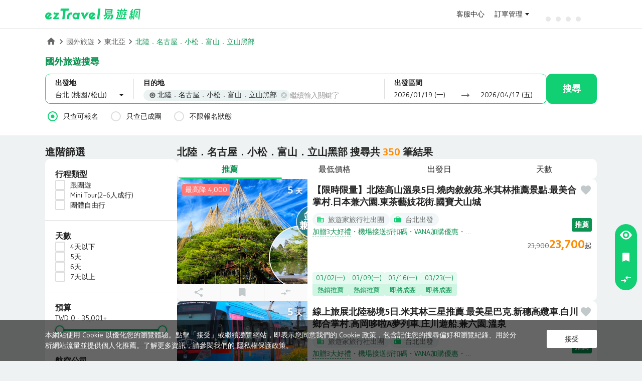

--- FILE ---
content_type: text/html; charset=utf-8
request_url: https://vacation.eztravel.com.tw/pkgfrn/results/TPE/49?avbl=1
body_size: 28602
content:
<!DOCTYPE html><html lang="zh-Hant-TW" class="wide"><head><title>北陸．名古屋．小松．富山．立山黑部團體旅遊、團體自由行搜尋 | ezTravel易遊網</title><meta charSet="utf-8"/><meta name="viewport" content="width=1024, maximum-scale=1.0, initial-scale=1, user-scalable=1"/><link rel="shortcut icon" href="https://static.cdn-eztravel.com/assets/images/common/favicon.ico" type="image/x-icon"/><meta http-equiv="X-UA-Compatible" content="IE=edge"/><meta name="description" content="北陸．名古屋．小松．富山．立山黑部團體旅遊、團體自由行線上搜尋、比價！多種專業行程，天數、預算任選，更有眾多主題旅遊優惠推薦，是找日本旅行的超值首選！"/><meta name="keywords" content="北陸．名古屋．小松．富山．立山黑部團體旅遊,北陸．名古屋．小松．富山．立山黑部團體自由行,日本旅遊"/><meta property="og:title" content="北陸．名古屋．小松．富山．立山黑部團體旅遊、團體自由行搜尋 | ezTravel易遊網"/><meta property="og:description" content="北陸．名古屋．小松．富山．立山黑部團體旅遊、團體自由行線上搜尋、比價！多種專業行程，天數、預算任選，更有眾多主題旅遊優惠推薦，是找日本旅行的超值首選！"/><meta property="og:site_name" content="ezTravel易遊網"/><meta property="og:type" content="website"/><meta property="og:image" content="https://image.cdn-eztravel.com.tw/_PSB3K4I58nDfW3kQt5DJ0nVA6t1pn3qJwGzT9p_IBk/rs:fill:600:315:1/g:ce/q:100/aHR0cHM6Ly92YWNhdGlvbi5jZG4tZXp0cmF2ZWwuY29tLnR3L2hwaW1nL29nL3BrZ2Zybi5wbmc.png"/><meta property="og:url" content="https://vacation.eztravel.com.tw/pkgfrn/results/TPE/49?avbl=1"/><link rel="canonical" href="https://vacation.eztravel.com.tw/pkgfrn/results/TPE/49"/><link rel="preload" as="image" href="https://image.cdn-eztravel.com.tw/SmrhZVfqcrpuVwlaxDWqHj-LdAMdMkKn5QPCuSESTOc/rs:fill:260:260:1/g:ce/q:100/aHR0cHM6Ly9iMmIudHJhdmVsZXJ0cy5jb20udHcvZVdlYl90cy9JTUdEQi8wMDAwNTAvMDAwMDE3ODQuSlBH.jpg"/><link rel="preload" as="image" href="https://image.cdn-eztravel.com.tw/5VIyxn5nRLpBzLtCsMRP07D3s8Tpt6S86o8jLyvELmQ/rs:fill:260:260:1/g:ce/q:100/aHR0cHM6Ly9iMmIudHJhdmVsZXJ0cy5jb20udHcvZVdlYl90cy9JTUdEQi8wMDAwNTAvMDAwMDY5NzEuSlBH.jpg"/><meta name="next-head-count" content="16"/>
  <link rel="preconnect" href="https://static.cdn-eztravel.com" crossorigin="anonymous"/>
  <link rel="stylesheet" type="text/css" href="https://static.cdn-eztravel.com/www/api/3901a15/css/commonhf.css"/>
  <script src="https://static.cdn-eztravel.com/assets/jslib/zepto.min.js"></script>
  <script src="https://static.cdn-eztravel.com/www/api/3901a15/js/common.js"></script>
  <script src="https://static.cdn-eztravel.com/www/api/3901a15/js/ezAnalytics.js"></script>
<link rel="preload" href="https://static.cdn-eztravel.com/vacation/pkgfrn-web/z202601151129/_next/static/css/1d2a7202991e0293.css" as="style"/><link rel="stylesheet" href="https://static.cdn-eztravel.com/vacation/pkgfrn-web/z202601151129/_next/static/css/1d2a7202991e0293.css" data-n-g=""/><link rel="preload" href="https://static.cdn-eztravel.com/vacation/pkgfrn-web/z202601151129/_next/static/css/66a8e48982b7042b.css" as="style"/><link rel="stylesheet" href="https://static.cdn-eztravel.com/vacation/pkgfrn-web/z202601151129/_next/static/css/66a8e48982b7042b.css" data-n-p=""/><noscript data-n-css=""></noscript><script defer="" nomodule="" src="https://static.cdn-eztravel.com/vacation/pkgfrn-web/z202601151129/_next/static/chunks/polyfills-c67a75d1b6f99dc8.js"></script><script src="https://static.cdn-eztravel.com/www/module/vacation/v1/static/searchEngineEntry.js" defer="" data-nscript="beforeInteractive"></script><script src="https://static.cdn-eztravel.com/vacation/pkgfrn-web/z202601151129/_next/static/chunks/webpack-0daedf6383720681.js" defer=""></script><script src="https://static.cdn-eztravel.com/vacation/pkgfrn-web/z202601151129/_next/static/chunks/framework-a9a8e4bc79ad4b64.js" defer=""></script><script src="https://static.cdn-eztravel.com/vacation/pkgfrn-web/z202601151129/_next/static/chunks/main-177bd38a887c043f.js" defer=""></script><script src="https://static.cdn-eztravel.com/vacation/pkgfrn-web/z202601151129/_next/static/chunks/pages/_app-d0a29ca0a71adc9d.js" defer=""></script><script src="https://static.cdn-eztravel.com/vacation/pkgfrn-web/z202601151129/_next/static/chunks/ec3affc7-8e1331173fed6c6e.js" defer=""></script><script src="https://static.cdn-eztravel.com/vacation/pkgfrn-web/z202601151129/_next/static/chunks/fec483df-2a8053ebb53ff052.js" defer=""></script><script src="https://static.cdn-eztravel.com/vacation/pkgfrn-web/z202601151129/_next/static/chunks/75fc9c18-5a55cb0f13134a2c.js" defer=""></script><script src="https://static.cdn-eztravel.com/vacation/pkgfrn-web/z202601151129/_next/static/chunks/5675-7f4c503ed82b956b.js" defer=""></script><script src="https://static.cdn-eztravel.com/vacation/pkgfrn-web/z202601151129/_next/static/chunks/6651-9f722f02a3588236.js" defer=""></script><script src="https://static.cdn-eztravel.com/vacation/pkgfrn-web/z202601151129/_next/static/chunks/2034-ccad18ef5c03a989.js" defer=""></script><script src="https://static.cdn-eztravel.com/vacation/pkgfrn-web/z202601151129/_next/static/chunks/9895-3595da20b21175c9.js" defer=""></script><script src="https://static.cdn-eztravel.com/vacation/pkgfrn-web/z202601151129/_next/static/chunks/6685-6c28189bf183f716.js" defer=""></script><script src="https://static.cdn-eztravel.com/vacation/pkgfrn-web/z202601151129/_next/static/chunks/1814-6d764f6d7a19c033.js" defer=""></script><script src="https://static.cdn-eztravel.com/vacation/pkgfrn-web/z202601151129/_next/static/chunks/2574-a4788b11d5b6879c.js" defer=""></script><script src="https://static.cdn-eztravel.com/vacation/pkgfrn-web/z202601151129/_next/static/chunks/4720-899475c2dc82280e.js" defer=""></script><script src="https://static.cdn-eztravel.com/vacation/pkgfrn-web/z202601151129/_next/static/chunks/6623-6f98244b6863a8e7.js" defer=""></script><script src="https://static.cdn-eztravel.com/vacation/pkgfrn-web/z202601151129/_next/static/chunks/1211-faaa8e8626a952b4.js" defer=""></script><script src="https://static.cdn-eztravel.com/vacation/pkgfrn-web/z202601151129/_next/static/chunks/8141-bfa7abdf949dcb37.js" defer=""></script><script src="https://static.cdn-eztravel.com/vacation/pkgfrn-web/z202601151129/_next/static/chunks/pages/pkgfrn/search-7c260284e6988583.js" defer=""></script><script src="https://static.cdn-eztravel.com/vacation/pkgfrn-web/z202601151129/_next/static/z202601151129/_buildManifest.js" defer=""></script><script src="https://static.cdn-eztravel.com/vacation/pkgfrn-web/z202601151129/_next/static/z202601151129/_ssgManifest.js" defer=""></script></head><body><div id="maskDiv"></div>
<header class="hnfcommon" data-track-category="HP_HEADER_CLICK" data-track-label="{&quot;attr&quot;:&quot;href&quot;}">
  
  <div id="header" class="hnfbox">
  <div class="headerRight">
    <a id="ezlogo" class="ezTag" href="https://www.eztravel.com.tw/" title="ezTravel 易遊網" data-track-action="{&quot;val&quot;:&quot;ezTravel 易遊網&quot;}"></a>
    <div id="antifraudTag"></div>
  </div>
  
  <div class="headerUser">
    <div class="links">
      <a class="ezTag topB2e" style="display:none" href="https://b2e.eztravel.com.tw/" title="企業服務" data-track-action="{&quot;val&quot;:&quot;企業服務&quot;}">
        企業服務
      </a>
      <a class="ezTag topB2b" style="display:none" href="https://trip.eztravel.com.tw/activity/events/b2btravel/" title="同業折扣碼" data-track-action="{&quot;val&quot;:&quot;同業折扣碼&quot;}">
        同業折扣碼
      </a>
      <a class="ezTag support" href="https://www.eztravel.com.tw/support/" title="客服中心" data-track-action="{&quot;val&quot;:&quot;客服中心&quot;}">
        客服中心
      </a>
    </div>
    <div class="userlinks">
      <a class="ezTag orderInfo" href="https://member.eztravel.com.tw/member/order/orderInfo" title="訂單管理" data-track-action="{&quot;val&quot;:&quot;訂單管理&quot;}">訂單管理</a>
    </div>
    <div class="userfunction">
      
      <div class="dropdown" id="ezmessages">
        <a><i class="icon-messages"></i><i class="dot"></i></a>
        <div class="msgList">
          <div class="listHeader">
            <span class="listHeaderTitle">訊息通知</span>
            <span class="markAllAsRead disabled">全部標示為已讀</span>
          </div>
          <div class="msgListCnt"></div>
        </div>
      </div>
      
      <div class="dropdown" id="ezuser">
        <span id="userName">訂單管理</span>
        <div class="servicelist" data-track-action="{&quot;val&quot;:&quot;MENU&quot;,&quot;attr&quot;:&quot;text&quot;}">
          
          <ul class="general" data-track-action="{&quot;section&quot;:&quot;訂單管理&quot;}">
            <li class="ezuserOrder">
              <a class="ezTag" href="https://member.eztravel.com.tw/member/order/orderInfo" title="會員訂單">會員訂單</a>
            </li>
            <li class="ezuserNonMemberOrder">
              <button type="button" title="訪客訂單" aria-label="訪客訂單">訪客訂單</button>
            </li>
          </ul>
          
          <ul class="generalLogin" data-track-action="{&quot;section&quot;:&quot;會員服務&quot;}">
            <li class="logined dashboard">
              <a class="ezTag" href="https://member.eztravel.com.tw/member/dashboard" title="會員服務">會員服務</a>
            </li>
            <li class="logined discount-manage">
              <a class="ezTag" href="https://member.eztravel.com.tw/member/discount/manage" title="折扣碼管理">折扣碼管理</a>
            </li>
            <li class="logined wishlist">
              <a class="ezTag" href="https://member.eztravel.com.tw/member/wishlist" title="商品收藏">商品收藏</a>
            </li>
            <li class="logined membership-records">
              <a class="ezTag" href="https://member.eztravel.com.tw/member/membership/records" title="管理帳戶">管理帳戶</a>
            </li>
          </ul>
          
          <ul class="visit" data-track-action="{&quot;section&quot;:&quot;會員服務&quot;}">
            <li class="visitOrder">
              <a class="ezTag" href="#" title="訂單查詢"><span>訂單查詢</span></a>
            </li>
          </ul>
          <div class="login" data-track-action="{&quot;section&quot;:&quot;會員服務&quot;}">
            <button type="button" class="signout" title="登出">登出</button>
          </div>
        </div>
      </div>
      
      <div class="emoney" data-track-action="{&quot;section&quot;:&quot;會員服務&quot;}">
        <a class="ezTag" href="https://member.eztravel.com.tw/member/emoney" data-track-action="{&quot;val&quot;:&quot;eMoney&quot;}" title="eMoney"></a>
      </div>
    </div>
    <div class="loading">
      <div class="dot-rolling">
        <div class="dot-rolling__dot"></div>
        <div class="dot-rolling__dot"></div>
        <div class="dot-rolling__dot"></div>
        <div class="dot-rolling__dot"></div>
      </div>
    </div>
    
    <div class="logout" data-track-action="{&quot;section&quot;:&quot;會員服務&quot;,&quot;attr&quot;:&quot;text&quot;}">
      <button type="button" aria-label="登入" title="登入" class="btnLogin ezLogin">登入</button>
      <button type="button" aria-label="註冊" title="註冊" class="btnSignup">註冊</button>
    </div>
  </div>
</div>


  
  
<div id="menuMBBox" style="display:none">
  <button id="showmenu" type="button" class="ezLogin toggleTag"></button>
  
  <nav id="menuMB" class="right">
    <a id="userNameMB" class="ezTag userBox general" href="https://member.eztravel.com.tw/member/dashboard" title="會員服務" data-track-action="{&quot;section&quot;:&quot;會員服務&quot;}">
      <i class="icon-user"></i>
      
    </a>
    <span class="userBox visit"></span>
    <div class="grayline"></div>
    <div id="PScontainer" class="servicelist" data-track-action="{&quot;val&quot;:&quot;MENU&quot;,&quot;attr&quot;:&quot;text&quot;}">
      
      <ul class="generalLogin" data-track-action="{&quot;section&quot;:&quot;會員服務&quot;}">
        <li class="logined orderInfo">
          <a class="ezTag" href="https://member.eztravel.com.tw/member/order/orderInfo" title="訂單管理">訂單管理</a>
        </li>
        <li class="logined emoney">
          <a class="ezTag" href="https://member.eztravel.com.tw/member/emoney" title="eMoney查詢">eMoney查詢</a>
        </li>
        <li class="logined discount-manage">
          <a class="ezTag" href="https://member.eztravel.com.tw/member/discount/manage" title="折扣碼管理">折扣碼管理</a>
        </li>
        <li class="logined dashboard">
          <a class="ezTag" href="https://member.eztravel.com.tw/member/dashboard" title="會員服務">會員服務</a>
        </li>
        <li class="logined join-platform" style="display:none">
          <a class="ezTag" href="https://www.join-eztravel.com/" title="管理後台" target="_blank">管理後台</a>
        </li>
        <li class="logined flight-pnr" style="display:none">
          <a class="ezTag" href="https://www.join-eztravel.com/flight/b2b/pnrfare" title="機票PNR報價" target="_blank">機票PNR報價</a>
        </li>
      </ul>
      
      <ul class="visit" data-track-action="{&quot;section&quot;:&quot;會員服務&quot;}">
        <li class="visitOrder">
          <a class="ezTag" href="#" title="訂單查詢">訂單查詢</a>
        </li>
      </ul>
      <div class="login" data-track-action="{&quot;section&quot;:&quot;會員服務&quot;}">
        <button type="button" class="signout" title="登出" aria-label="登出">登出</button>
      </div>
    </div>
    <div class="login">
      <button type="button" class="signout" aria-label="登出" title="登出">登出</button>
    </div>
  </nav>
</div>

</header>
<script src="https://static.cdn-eztravel.com/www/api/3901a15/js/ezHeader.js" defer=""></script>
<div id="__next" data-reactroot=""><main class="Layout_container__ZIK1t"><div class="Search_searchPage__O_WP2"><div id="trigger-element"></div><div class="Search_resultsEngineWrapper__3xyiH"><div class="Search_engineSection__UIx__"><div class="ez-bread-crumbs"><ul><li><a class="home-icon" href="https://www.eztravel.com.tw"><svg xmlns="http://www.w3.org/2000/svg" width="24" height="24" fill="currentColor" class="ez-icon nav-home" viewBox="0 0 24 24"><path fill-rule="evenodd" d="M10 20.5v-6h4v6h5v-8h3l-10-9-10 9h3v8z"></path></svg></a><svg xmlns="http://www.w3.org/2000/svg" width="24" height="24" fill="currentColor" class="ez-icon nav-arrow-next" viewBox="0 0 24 24"><path fill-rule="evenodd" d="M8.59 7.41L10 6l6 6-6 6-1.41-1.41L13.17 12z"></path></svg></li><li><a href="/oversea/">國外旅遊</a><svg xmlns="http://www.w3.org/2000/svg" width="24" height="24" fill="currentColor" class="ez-icon nav-arrow-next" viewBox="0 0 24 24"><path fill-rule="evenodd" d="M8.59 7.41L10 6l6 6-6 6-1.41-1.41L13.17 12z"></path></svg></li><li><a href="/oversea/japan-korea/">東北亞</a><svg xmlns="http://www.w3.org/2000/svg" width="24" height="24" fill="currentColor" class="ez-icon nav-arrow-next" viewBox="0 0 24 24"><path fill-rule="evenodd" d="M8.59 7.41L10 6l6 6-6 6-1.41-1.41L13.17 12z"></path></svg></li><li><span>北陸．名古屋．小松．富山．立山黑部</span></li></ul></div><div class="VacationEngine_vacationEngine__Sv3fT"><h3 class="VacationEngine_engineTitle__fYeTQ">國外旅遊搜尋</h3><div></div></div></div></div><div class="SearchResults_resultsWrapper__PoGxW"><div class="SearchResults_titleWrapper__lYPti SearchResults_filter__zKQKT"><div>進階篩選</div><div class="FilterGroup_contentWrapper__uCqq4 FilterGroup_filterGroupContent__1Zg_h"><div class="FilterCheckboxGroup_filterCheckboxGroup__1qz_8"><h3>行程類型</h3><div><div class="FilterCheckboxGroup_checkboxGroup__eExrr"><label for="ez-checkbox-PKG" class="ez-checkbox   "><span>跟團遊</span><input type="checkbox" id="ez-checkbox-PKG" name="PKG"/><div class="ez-checkbox-input"></div></label></div><div class="FilterCheckboxGroup_checkboxGroup__eExrr"><label for="ez-checkbox-MINI" class="ez-checkbox   "><span>Mini Tour(2~6人成行)</span><input type="checkbox" id="ez-checkbox-MINI" name="MINI"/><div class="ez-checkbox-input"></div></label></div><div class="FilterCheckboxGroup_checkboxGroup__eExrr"><label for="ez-checkbox-FIT" class="ez-checkbox   "><span>團體自由行</span><input type="checkbox" id="ez-checkbox-FIT" name="FIT"/><div class="ez-checkbox-input"></div></label></div></div></div><div class="FilterCheckboxGroup_filterCheckboxGroup__1qz_8"><h3>天數</h3><div><div class="FilterCheckboxGroup_checkboxGroup__eExrr"><label for="ez-checkbox-~4" class="ez-checkbox   "><span>4天以下</span><input type="checkbox" id="ez-checkbox-~4" name="~4"/><div class="ez-checkbox-input"></div></label></div><div class="FilterCheckboxGroup_checkboxGroup__eExrr"><label for="ez-checkbox-5~5" class="ez-checkbox   "><span>5天</span><input type="checkbox" id="ez-checkbox-5~5" name="5~5"/><div class="ez-checkbox-input"></div></label></div><div class="FilterCheckboxGroup_checkboxGroup__eExrr"><label for="ez-checkbox-6~6" class="ez-checkbox   "><span>6天</span><input type="checkbox" id="ez-checkbox-6~6" name="6~6"/><div class="ez-checkbox-input"></div></label></div><div class="FilterCheckboxGroup_checkboxGroup__eExrr"><label for="ez-checkbox-7~" class="ez-checkbox   "><span>7天以上</span><input type="checkbox" id="ez-checkbox-7~" name="7~"/><div class="ez-checkbox-input"></div></label></div></div></div><div class="RangeSlider_sliderWrapper__YoetP"><h3>預算</h3><div><div class="RangeSlider_value__POfnU">TWD <!-- -->0 - 35,001+</div><div class="RangeSlider_slider__oGR1x"><div class="RangeSlider_sliderTrackBack__ZvUsq"></div><div class="RangeSlider_sliderTrack__evTHj"></div><input type="range" min="0" max="3" value="0"/><input type="range" min="0" max="3" value="3"/></div></div></div><div class="FilterCheckboxGroup_filterCheckboxGroup__1qz_8"><h3>航空公司</h3><div><div class="FilterCheckboxGroup_checkboxGroup__eExrr"><label for="ez-checkbox-CI" class="ez-checkbox   "><span>華航</span><input type="checkbox" id="ez-checkbox-CI" name="CI"/><div class="ez-checkbox-input"></div></label></div><div class="FilterCheckboxGroup_checkboxGroup__eExrr"><label for="ez-checkbox-BR" class="ez-checkbox   "><span>長榮</span><input type="checkbox" id="ez-checkbox-BR" name="BR"/><div class="ez-checkbox-input"></div></label></div><div class="FilterCheckboxGroup_checkboxGroup__eExrr"><label for="ez-checkbox-JX" class="ez-checkbox   "><span>星宇航空</span><input type="checkbox" id="ez-checkbox-JX" name="JX"/><div class="ez-checkbox-input"></div></label></div></div><div class="FilterCheckboxGroup_showMore__lfav_"><div>展開 <svg xmlns="http://www.w3.org/2000/svg" width="24" height="24" fill="currentColor" class="ez-icon nav-arrow-down" viewBox="0 0 24 24"><path fill-rule="evenodd" d="M16.59 8.59L18 10l-6 6-6-6 1.41-1.41L12 13.17z"></path></svg></div></div></div><div class="FilterCheckboxGroup_filterCheckboxGroup__1qz_8"><h3>景點</h3><div><div class="FilterCheckboxGroup_checkboxGroup__eExrr"><label for="ez-checkbox-PLC0000056799" class="ez-checkbox   "><span>合掌村</span><input type="checkbox" id="ez-checkbox-PLC0000056799" name="PLC0000056799"/><div class="ez-checkbox-input"></div></label></div><div class="FilterCheckboxGroup_checkboxGroup__eExrr"><label for="ez-checkbox-PLC0000056833" class="ez-checkbox   "><span>兼六園</span><input type="checkbox" id="ez-checkbox-PLC0000056833" name="PLC0000056833"/><div class="ez-checkbox-input"></div></label></div><div class="FilterCheckboxGroup_checkboxGroup__eExrr"><label for="ez-checkbox-PLC0000056974" class="ez-checkbox   "><span>黑部立山</span><input type="checkbox" id="ez-checkbox-PLC0000056974" name="PLC0000056974"/><div class="ez-checkbox-input"></div></label></div></div><div class="FilterCheckboxGroup_showMore__lfav_"><div>展開 <svg xmlns="http://www.w3.org/2000/svg" width="24" height="24" fill="currentColor" class="ez-icon nav-arrow-down" viewBox="0 0 24 24"><path fill-rule="evenodd" d="M16.59 8.59L18 10l-6 6-6-6 1.41-1.41L12 13.17z"></path></svg></div></div></div><div class="FilterCheckboxGroup_filterCheckboxGroup__1qz_8"><h3>出發星期</h3><div><div class="FilterCheckboxGroup_checkboxGroup__eExrr"><label for="ez-checkbox-1" class="ez-checkbox   "><span>週一</span><input type="checkbox" id="ez-checkbox-1" name="1"/><div class="ez-checkbox-input"></div></label></div><div class="FilterCheckboxGroup_checkboxGroup__eExrr"><label for="ez-checkbox-2" class="ez-checkbox   "><span>週二</span><input type="checkbox" id="ez-checkbox-2" name="2"/><div class="ez-checkbox-input"></div></label></div><div class="FilterCheckboxGroup_checkboxGroup__eExrr"><label for="ez-checkbox-3" class="ez-checkbox   "><span>週三</span><input type="checkbox" id="ez-checkbox-3" name="3"/><div class="ez-checkbox-input"></div></label></div><div class="FilterCheckboxGroup_checkboxGroup__eExrr"><label for="ez-checkbox-4" class="ez-checkbox   "><span>週四</span><input type="checkbox" id="ez-checkbox-4" name="4"/><div class="ez-checkbox-input"></div></label></div><div class="FilterCheckboxGroup_checkboxGroup__eExrr"><label for="ez-checkbox-5" class="ez-checkbox   "><span>週五</span><input type="checkbox" id="ez-checkbox-5" name="5"/><div class="ez-checkbox-input"></div></label></div><div class="FilterCheckboxGroup_checkboxGroup__eExrr"><label for="ez-checkbox-6" class="ez-checkbox   "><span>週六</span><input type="checkbox" id="ez-checkbox-6" name="6"/><div class="ez-checkbox-input"></div></label></div><div class="FilterCheckboxGroup_checkboxGroup__eExrr"><label for="ez-checkbox-7" class="ez-checkbox   "><span>週日</span><input type="checkbox" id="ez-checkbox-7" name="7"/><div class="ez-checkbox-input"></div></label></div></div></div><div class="FilterCheckboxGroup_filterCheckboxGroup__1qz_8"><h3>供應商偏好</h3><div><div class="FilterCheckboxGroup_checkboxGroup__eExrr"><label for="ez-checkbox-VDR0000000522" class="ez-checkbox   "><span>旅遊家旅行社</span><input type="checkbox" id="ez-checkbox-VDR0000000522" name="VDR0000000522"/><div class="ez-checkbox-input"></div></label></div><div class="FilterCheckboxGroup_checkboxGroup__eExrr"><label for="ez-checkbox-VDR0000007986" class="ez-checkbox   "><span>易飛旅遊</span><input type="checkbox" id="ez-checkbox-VDR0000007986" name="VDR0000007986"/><div class="ez-checkbox-input"></div></label></div><div class="FilterCheckboxGroup_checkboxGroup__eExrr"><label for="ez-checkbox-VDR0000001846" class="ez-checkbox   "><span>雄獅旅遊</span><input type="checkbox" id="ez-checkbox-VDR0000001846" name="VDR0000001846"/><div class="ez-checkbox-input"></div></label></div><div class="FilterCheckboxGroup_checkboxGroup__eExrr"><label for="ez-checkbox-VDR0000006753" class="ez-checkbox   "><span>燦星旅遊</span><input type="checkbox" id="ez-checkbox-VDR0000006753" name="VDR0000006753"/><div class="ez-checkbox-input"></div></label></div><div class="FilterCheckboxGroup_checkboxGroup__eExrr"><label for="ez-checkbox-VDR0000001914" class="ez-checkbox   "><span>百威旅遊</span><input type="checkbox" id="ez-checkbox-VDR0000001914" name="VDR0000001914"/><div class="ez-checkbox-input"></div></label></div><div class="FilterCheckboxGroup_checkboxGroup__eExrr"><label for="ez-checkbox-VDR0000001839" class="ez-checkbox   "><span>天海旅行社</span><input type="checkbox" id="ez-checkbox-VDR0000001839" name="VDR0000001839"/><div class="ez-checkbox-input"></div></label></div><div class="FilterCheckboxGroup_checkboxGroup__eExrr"><label for="ez-checkbox-others" class="ez-checkbox   "><span>其他</span><input type="checkbox" id="ez-checkbox-others" name="others"/><div class="ez-checkbox-input"></div></label></div></div></div></div></div><div id="results" class="SearchResults_results__TRUIu"><div class="SearchResults_titleWrapper__lYPti"><div class="SearchResults_resultsTitle__WPWPV"><div>北陸．名古屋．小松．富山．立山黑部<!-- --> 搜尋</div><div>共 <span class="SearchResults_resultsCount__za0qk">350</span> 筆結果</div></div><div class="Tabs_tabs__4qFLv Tabs_tabsContainer__VE1Tg" style="--count:4;--activeTabIdx:0"><div class="Tabs_tab__HpYST Tabs_active__u4NP6">推薦</div><div class="Tabs_tab__HpYST">最低價格</div><div class="Tabs_tab__HpYST">出發日</div><div class="Tabs_tab__HpYST">天數</div></div></div><div><aside class="ToolSideBar_toolSideBar__zswzA "><menu class="ToolMenu_toolMenu__wzNSv"><div class="GoTop_topBlock__IX3Hx "><button class="GoTop_goTop__Gs6ya"><svg xmlns="http://www.w3.org/2000/svg" width="24" height="24" fill="currentColor" class="ez-icon nav-top" viewBox="0 0 24 24"><path fill-rule="evenodd" d="M12 7l7.5 8.333h-4.167V22H8.667v-6.667H4.5L12 7zm7.5-5v1.667h-15V2h15z"></path></svg></button></div><div class="ToolMenu_sideBarWrapper__RJ_sA"><button class="ToolButton_button__yEuQH " data-label="瀏覽紀錄"><svg xmlns="http://www.w3.org/2000/svg" width="24" height="24" fill="currentColor" class="ToolButton_icon__dGFG9" viewBox="0 0 24 24"><path fill-rule="evenodd" d="M12 3c4.418 0 8.418 2.933 12 8.8-3.582 5.867-7.582 8.8-12 8.8s-8.418-2.933-12-8.8C3.582 5.933 7.582 3 12 3zm0 2.4c-3.535 0-6.4 2.865-6.4 6.4s2.865 6.4 6.4 6.4 6.4-2.865 6.4-6.4-2.865-6.4-6.4-6.4zm0 3.2a3.2 3.2 0 1 1 0 6.4 3.2 3.2 0 0 1 0-6.4z"></path></svg></button><button class="ToolButton_button__yEuQH " data-label="儲存清單"><svg xmlns="http://www.w3.org/2000/svg" width="24" height="24" fill="currentColor" class="ToolButton_icon__dGFG9" viewBox="0 0 24 24"><path fill-rule="evenodd" d="M17 3H7c-1.1 0-1.99.9-1.99 2L5 21l7-3 7 3V5c0-1.1-.9-2-2-2z"></path></svg></button><button class="ToolButton_button__yEuQH " data-label="商品比較"><svg xmlns="http://www.w3.org/2000/svg" width="24" height="24" fill="currentColor" class="ToolButton_icon__dGFG9" viewBox="0 0 24 24"><path fill-rule="evenodd" d="M9.01 14H2v2h7.01v3L13 15l-3.99-4v3zm5.98-1v-3H22V8h-7.01V5L11 9l3.99 4z"></path></svg></button></div></menu></aside><ul id="resultsList"><li><a href="https://vacation.eztravel.com.tw/pkgfrn/introduction/VDR0000000522/NGO05260316C" target="_blank" rel="noopenner"><div class="ProductCard_cardBasic__YQbOS ProductCard_card___X3Wm"><div class="ProductCard_leftBlockBasic__QF2sq ProductCard_leftBlock__fLPmu"><div class="LocalImg_backgroundImage__u111O CdnImgOnError_imgWrapper__FuKsH ProductCard_image__YVTNp" style="--bg-img:url(/vacation/static/images/eztravel-logo-gray.svg)"><div class="CdnImgOnError_show__eqWGJ"><span style="box-sizing:border-box;display:block;overflow:hidden;width:initial;height:initial;background:none;opacity:1;border:0;margin:0;padding:0;position:absolute;top:0;left:0;bottom:0;right:0"><img src="https://image.cdn-eztravel.com.tw/SmrhZVfqcrpuVwlaxDWqHj-LdAMdMkKn5QPCuSESTOc/rs:fill:260:260:1/g:ce/q:100/aHR0cHM6Ly9iMmIudHJhdmVsZXJ0cy5jb20udHcvZVdlYl90cy9JTUdEQi8wMDAwNTAvMDAwMDE3ODQuSlBH.jpg" decoding="async" data-nimg="fill" style="position:absolute;top:0;left:0;bottom:0;right:0;box-sizing:border-box;padding:0;border:none;margin:auto;display:block;width:0;height:0;min-width:100%;max-width:100%;min-height:100%;max-height:100%"/></span></div></div><div class="ProductBadges_productBadges__8gOQw"><div><div class="PriceDropTag_bg___ihvK ProductBadges_priceDropTag__eOzXy"><div class="ez-tag color-primary radius-normal square-filled size-s  icon-background">最高降 4,000</div></div></div></div><p class="ProductCard_travelDay__mokDO"><span>5</span> 天</p><div class="Tools_tools__lYFQt"><div class="ToolIconBtn_btnWrapper__tXxDw Tools_toolBtn__hEqyu"><div class="ez-tooltip" data-tooltip="分享"><button class="ToolIconBtn_iconButton__Fo6dP ToolIconBtn_hover-primary__8r4U8"><svg xmlns="http://www.w3.org/2000/svg" width="24" height="24" fill="currentColor" class="ez-icon action-share" viewBox="0 0 24 24"><path fill-rule="evenodd" d="M18 16.08c-.76 0-1.44.3-1.96.77L8.91 12.7c.05-.23.09-.46.09-.7 0-.24-.04-.47-.09-.7l7.05-4.11c.54.5 1.25.81 2.04.81 1.66 0 3-1.34 3-3s-1.34-3-3-3-3 1.34-3 3c0 .24.04.47.09.7L8.04 9.81C7.5 9.31 6.79 9 6 9c-1.66 0-3 1.34-3 3s1.34 3 3 3c.79 0 1.5-.31 2.04-.81l7.12 4.16c-.05.21-.08.43-.08.65 0 1.61 1.31 2.92 2.92 2.92 1.61 0 2.92-1.31 2.92-2.92 0-1.61-1.31-2.92-2.92-2.92z"></path></svg></button></div></div><div class="ToolIconBtn_btnWrapper__tXxDw Tools_toolBtn__hEqyu"><div class="ez-tooltip" data-tooltip="儲存"><button class="ToolIconBtn_iconButton__Fo6dP ToolIconBtn_hover-salmon__WuHC3"><svg xmlns="http://www.w3.org/2000/svg" width="24" height="24" fill="currentColor" class="ez-icon action-store" viewBox="0 0 24 24"><path fill-rule="evenodd" d="M17 3H7c-1.1 0-1.99.9-1.99 2L5 21l7-3 7 3V5c0-1.1-.9-2-2-2z"></path></svg></button></div></div><div class="ToolIconBtn_btnWrapper__tXxDw Tools_toolBtn__hEqyu"><div class="ez-tooltip" data-tooltip="比較"><button class="ToolIconBtn_iconButton__Fo6dP ToolIconBtn_hover-sea__i55Kc"><svg xmlns="http://www.w3.org/2000/svg" width="24" height="24" fill="currentColor" class="ez-icon action-compare" viewBox="0 0 24 24"><path fill-rule="evenodd" d="M9.01 14H2v2h7.01v3L13 15l-3.99-4v3zm5.98-1v-3H22V8h-7.01V5L11 9l3.99 4z"></path></svg></button></div></div></div></div><div class="ProductCard_rightBlockBasic__nWN9o ProductCard_rightBlock__8__ts"><div class="ProductInfos_prodInfos__3gxtm"><div class="ProductInfos_head__CnRxt"><h4>【限時限量】北陸高山溫泉5日.燒肉敘敘苑.米其林推薦景點.最美合掌村.日本兼六園.東茶藝妓花街.國寶犬山城</h4><div class="ToolIconBtn_btnWrapper__tXxDw"><div class="ez-tooltip" data-tooltip="收藏"><button class="ToolIconBtn_iconButton__Fo6dP ToolIconBtn_hover-rose__uy7rT" data-seqno="NGO05260316C"><svg xmlns="http://www.w3.org/2000/svg" width="24" height="24" fill="currentColor" class="ez-icon action-heart-fill" viewBox="0 0 24 24"><path fill-rule="evenodd" d="M12 21.35l-1.45-1.32C5.4 15.36 2 12.28 2 8.5 2 5.42 4.42 3 7.5 3c1.74 0 3.41.81 4.5 2.09C13.09 3.81 14.76 3 16.5 3 19.58 3 22 5.42 22 8.5c0 3.78-3.4 6.86-8.55 11.54L12 21.35z"></path></svg></button></div></div></div><div class="ProductInfos_desc__ZZuXW"><div class="InfoRoundTags_container__QJ7bc"><div class="ez-tag color-gray radius-strong square-mixed size-m TravelAgencyTag_travelAgencyTag__hBgPR InfoRoundTags_tag__Xfmby icon-background"><i class="tag-icon TravelAgencyTag_icon__tuQYh"><svg xmlns="http://www.w3.org/2000/svg" width="24" height="24" fill="currentColor" class="ez-icon label-ad" viewBox="0 0 24 24"><path fill-rule="evenodd" d="M12 7.333V3.6H2.4v16.8h19.2V7.333H12zm-5.76 11.2H4.32v-1.866h1.92v1.866zm0-3.733H4.32v-1.867h1.92V14.8zm0-3.733H4.32V9.2h1.92v1.867zm0-3.734H4.32V5.467h1.92v1.866zm3.84 11.2H8.16v-1.866h1.92v1.866zm0-3.733H8.16v-1.867h1.92V14.8zm0-3.733H8.16V9.2h1.92v1.867zm0-3.734H8.16V5.467h1.92v1.866zm9.6 11.2H12v-1.866h1.92V14.8H12v-1.867h1.92v-1.866H12V9.2h7.68v9.333zm-1.92-7.466h-1.92v1.866h1.92v-1.866zm0 3.733h-1.92v1.867h1.92V14.8z"></path></svg></i>旅遊家旅行社出團</div><div class="ez-tag color-gray radius-strong square-mixed size-m DepartureTag_departureTag__MtTHN InfoRoundTags_tag__Xfmby icon-background"><i class="tag-icon DepartureTag_icon__QPW2R"><svg xmlns="http://www.w3.org/2000/svg" width="24" height="24" fill="currentColor" class="ez-icon label-package" viewBox="0 0 24 24"><path d="M15 3a2.25 2.25 0 0 1 2.25 2.25v1.5h3.25a2 2 0 0 1 2 2v9.5a2 2 0 0 1-2 2h-17a2 2 0 0 1-2-2v-9.5a2 2 0 0 1 2-2h3.25v-1.5A2.25 2.25 0 0 1 9 3h6zM6 9.75H4.5v7.5H6v-7.5zm13.5 0H18v7.5h1.5v-7.5zM15 4.5H9a.75.75 0 0 0-.75.75v1.5h7.5v-1.5c0-.508-.323-.75-.75-.75z"></path></svg></i>台北出發</div></div><div class="Gifts_gifts__i1L7F"><div class="GiftsPopover_giftToggle__uMz0Q Gifts_giftPopover__X0Km_"><p>加贈3大好禮</p><ul class="GiftsPopover_subGiftsPopup__99H6J"><li class="GiftsPopover_giftItem__oINpe"><div class="GiftsPopover_icon__EpvmA"><svg xmlns="http://www.w3.org/2000/svg" width="24" height="24" fill="currentColor" class="ez-icon label-e-money-fill" viewBox="0 0 24 24"><path fill-rule="evenodd" d="M10.705 3.244c5.083 0 9.204 4.198 9.204 9.378S15.79 22 10.705 22C5.62 22 1.5 17.801 1.5 12.622c0-5.18 4.121-9.378 9.205-9.378zM13.544 2C18.49 2 22.5 6.201 22.5 11.384c0 3.603-1.94 6.728-4.785 8.3 2.257-1.713 3.73-4.49 3.73-7.633 0-5.209-4.03-9.431-9.002-9.431-1.288 0-2.51.288-3.618.8A8.589 8.589 0 0 1 13.544 2zM11.1 6.46c-.116 0-.209.004-.28.014a.588.588 0 0 0-.17.044.219.219 0 0 0-.086.07.222.222 0 0 0-.03.094l-.133 1.399a3.691 3.691 0 0 0-1.036.268 2.39 2.39 0 0 0-.769.519 2.195 2.195 0 0 0-.479.748 2.595 2.595 0 0 0-.166.95c0 .385.054.713.163.984.108.272.254.502.436.693.182.19.387.35.616.48.228.13.462.244.702.34.24.098.474.19.703.276.228.086.433.183.615.292.182.11.328.236.436.38.11.143.164.326.164.549a.978.978 0 0 1-.38.804c-.253.202-.639.303-1.158.303-.333 0-.623-.035-.87-.105a3.793 3.793 0 0 1-.628-.23 4.3 4.3 0 0 1-.426-.229c-.111-.07-.196-.104-.253-.104a.213.213 0 0 0-.117.031.226.226 0 0 0-.083.115.84.84 0 0 0-.047.237 4.622 4.622 0 0 0-.013.39c0 .204.01.358.033.462a.473.473 0 0 0 .11.236.924.924 0 0 0 .226.164c.1.056.219.11.357.164.137.053.29.102.459.146.169.044.348.08.54.108l-.14 1.413a.249.249 0 0 0 .01.139.186.186 0 0 0 .096.1.666.666 0 0 0 .203.06c.087.014.2.02.343.02.11 0 .203-.005.276-.017a.723.723 0 0 0 .173-.045.181.181 0 0 0 .087-.07.283.283 0 0 0 .03-.097l.14-1.49a4.049 4.049 0 0 0 1.165-.264c.35-.139.65-.324.899-.556a2.4 2.4 0 0 0 .575-.829c.136-.32.204-.68.204-1.079 0-.375-.056-.697-.167-.963a2.115 2.115 0 0 0-.44-.682 2.587 2.587 0 0 0-.622-.474 6.685 6.685 0 0 0-.712-.337c-.242-.098-.48-.19-.713-.279a4.18 4.18 0 0 1-.625-.292 1.45 1.45 0 0 1-.443-.382.894.894 0 0 1-.167-.55c0-.14.025-.267.074-.383a.765.765 0 0 1 .226-.3 1.09 1.09 0 0 1 .4-.194c.163-.047.361-.07.592-.07.253 0 .485.03.696.09.21.061.397.126.56.195.161.07.297.135.408.195.111.06.196.09.254.09.03 0 .057-.007.08-.023a.223.223 0 0 0 .06-.098.84.84 0 0 0 .036-.212 5.685 5.685 0 0 0 .003-.637 1.548 1.548 0 0 0-.023-.209.557.557 0 0 0-.047-.146.498.498 0 0 0-.086-.118.774.774 0 0 0-.203-.133 3.422 3.422 0 0 0-.713-.253 4.354 4.354 0 0 0-.392-.077l.133-1.315a.473.473 0 0 0-.02-.14.177.177 0 0 0-.093-.1.7.7 0 0 0-.21-.06 2.343 2.343 0 0 0-.343-.02z"></path></svg></div><p>贈eMoney點數</p></li><li class="GiftsPopover_giftItem__oINpe"><div class="GiftsPopover_icon__EpvmA"><span style="--bg-img:url(/vacation/static/images/icon-gift.svg)" class="LocalImg_backgroundImage__u111O"></span></div><p>旅行專屬好物</p></li><li class="GiftsPopover_giftItem__oINpe"><div class="GiftsPopover_icon__EpvmA"><span style="--bg-img:url(/vacation/static/images/icon-coupon.svg)" class="LocalImg_backgroundImage__u111O"></span></div><p>送開運旅遊金888</p></li></ul></div><span>・</span><p>機場接送折扣碼</p><span>・</span><p>VANA加購優惠</p><span>・</span><p>享高鐵加購折扣</p></div></div><div class="ProductInfos_priceArea__UwdW3"><div class="ProductInfos_tags__I8Yv7"><div class="RecommendTag_recommendTag__QQY__"><div class="ez-tag color-primary radius-normal square-filled size-m">推薦</div></div></div><p class="ProductInfos_priceText__Iwq_l"><span class="ProductInfos_originPrice__mhIeo">23,900</span><span class="ProductInfos_price__hNx6n">23,700</span>起</p></div></div><ul class="OtherDates_otherDates__oOQBX"><li class="OtherDates_dateTag__3vHcV OtherDates_normal__I60En"><button><div class="OtherDates_date__zCCKs">03/02(一)</div><div class="OtherDates_status__i5LV0">熱銷推薦</div></button></li><li class="OtherDates_dateTag__3vHcV OtherDates_normal__I60En"><button><div class="OtherDates_date__zCCKs">03/09(一)</div><div class="OtherDates_status__i5LV0">熱銷推薦</div></button></li><li class="OtherDates_dateTag__3vHcV OtherDates_normal__I60En"><button><div class="OtherDates_date__zCCKs">03/16(一)</div><div class="OtherDates_status__i5LV0">即將成團</div></button></li><li class="OtherDates_dateTag__3vHcV OtherDates_normal__I60En"><button><div class="OtherDates_date__zCCKs">03/23(一)</div><div class="OtherDates_status__i5LV0">即將成團</div></button></li></ul></div></div></a></li><li><a href="https://vacation.eztravel.com.tw/pkgfrn/introduction/VDR0000000522/NGO05260316B" target="_blank" rel="noopenner"><div class="ProductCard_cardBasic__YQbOS ProductCard_card___X3Wm"><div class="ProductCard_leftBlockBasic__QF2sq ProductCard_leftBlock__fLPmu"><div class="LocalImg_backgroundImage__u111O CdnImgOnError_imgWrapper__FuKsH ProductCard_image__YVTNp" style="--bg-img:url(/vacation/static/images/eztravel-logo-gray.svg)"><div class="CdnImgOnError_show__eqWGJ"><span style="box-sizing:border-box;display:block;overflow:hidden;width:initial;height:initial;background:none;opacity:1;border:0;margin:0;padding:0;position:absolute;top:0;left:0;bottom:0;right:0"><img src="https://image.cdn-eztravel.com.tw/5VIyxn5nRLpBzLtCsMRP07D3s8Tpt6S86o8jLyvELmQ/rs:fill:260:260:1/g:ce/q:100/aHR0cHM6Ly9iMmIudHJhdmVsZXJ0cy5jb20udHcvZVdlYl90cy9JTUdEQi8wMDAwNTAvMDAwMDY5NzEuSlBH.jpg" decoding="async" data-nimg="fill" style="position:absolute;top:0;left:0;bottom:0;right:0;box-sizing:border-box;padding:0;border:none;margin:auto;display:block;width:0;height:0;min-width:100%;max-width:100%;min-height:100%;max-height:100%"/></span></div></div><p class="ProductCard_travelDay__mokDO"><span>5</span> 天</p><div class="Tools_tools__lYFQt"><div class="ToolIconBtn_btnWrapper__tXxDw Tools_toolBtn__hEqyu"><div class="ez-tooltip" data-tooltip="分享"><button class="ToolIconBtn_iconButton__Fo6dP ToolIconBtn_hover-primary__8r4U8"><svg xmlns="http://www.w3.org/2000/svg" width="24" height="24" fill="currentColor" class="ez-icon action-share" viewBox="0 0 24 24"><path fill-rule="evenodd" d="M18 16.08c-.76 0-1.44.3-1.96.77L8.91 12.7c.05-.23.09-.46.09-.7 0-.24-.04-.47-.09-.7l7.05-4.11c.54.5 1.25.81 2.04.81 1.66 0 3-1.34 3-3s-1.34-3-3-3-3 1.34-3 3c0 .24.04.47.09.7L8.04 9.81C7.5 9.31 6.79 9 6 9c-1.66 0-3 1.34-3 3s1.34 3 3 3c.79 0 1.5-.31 2.04-.81l7.12 4.16c-.05.21-.08.43-.08.65 0 1.61 1.31 2.92 2.92 2.92 1.61 0 2.92-1.31 2.92-2.92 0-1.61-1.31-2.92-2.92-2.92z"></path></svg></button></div></div><div class="ToolIconBtn_btnWrapper__tXxDw Tools_toolBtn__hEqyu"><div class="ez-tooltip" data-tooltip="儲存"><button class="ToolIconBtn_iconButton__Fo6dP ToolIconBtn_hover-salmon__WuHC3"><svg xmlns="http://www.w3.org/2000/svg" width="24" height="24" fill="currentColor" class="ez-icon action-store" viewBox="0 0 24 24"><path fill-rule="evenodd" d="M17 3H7c-1.1 0-1.99.9-1.99 2L5 21l7-3 7 3V5c0-1.1-.9-2-2-2z"></path></svg></button></div></div><div class="ToolIconBtn_btnWrapper__tXxDw Tools_toolBtn__hEqyu"><div class="ez-tooltip" data-tooltip="比較"><button class="ToolIconBtn_iconButton__Fo6dP ToolIconBtn_hover-sea__i55Kc"><svg xmlns="http://www.w3.org/2000/svg" width="24" height="24" fill="currentColor" class="ez-icon action-compare" viewBox="0 0 24 24"><path fill-rule="evenodd" d="M9.01 14H2v2h7.01v3L13 15l-3.99-4v3zm5.98-1v-3H22V8h-7.01V5L11 9l3.99 4z"></path></svg></button></div></div></div></div><div class="ProductCard_rightBlockBasic__nWN9o ProductCard_rightBlock__8__ts"><div class="ProductInfos_prodInfos__3gxtm"><div class="ProductInfos_head__CnRxt"><h4>線上旅展北陸秘境5日.米其林三星推薦.最美星巴克.新穗高纜車.白川鄉合掌村.高岡哆啦A夢列車.庄川遊船.兼六園.溫泉</h4><div class="ToolIconBtn_btnWrapper__tXxDw"><div class="ez-tooltip" data-tooltip="收藏"><button class="ToolIconBtn_iconButton__Fo6dP ToolIconBtn_hover-rose__uy7rT" data-seqno="NGO05260316B"><svg xmlns="http://www.w3.org/2000/svg" width="24" height="24" fill="currentColor" class="ez-icon action-heart-fill" viewBox="0 0 24 24"><path fill-rule="evenodd" d="M12 21.35l-1.45-1.32C5.4 15.36 2 12.28 2 8.5 2 5.42 4.42 3 7.5 3c1.74 0 3.41.81 4.5 2.09C13.09 3.81 14.76 3 16.5 3 19.58 3 22 5.42 22 8.5c0 3.78-3.4 6.86-8.55 11.54L12 21.35z"></path></svg></button></div></div></div><div class="ProductInfos_desc__ZZuXW"><div class="InfoRoundTags_container__QJ7bc"><div class="ez-tag color-gray radius-strong square-mixed size-m TravelAgencyTag_travelAgencyTag__hBgPR InfoRoundTags_tag__Xfmby icon-background"><i class="tag-icon TravelAgencyTag_icon__tuQYh"><svg xmlns="http://www.w3.org/2000/svg" width="24" height="24" fill="currentColor" class="ez-icon label-ad" viewBox="0 0 24 24"><path fill-rule="evenodd" d="M12 7.333V3.6H2.4v16.8h19.2V7.333H12zm-5.76 11.2H4.32v-1.866h1.92v1.866zm0-3.733H4.32v-1.867h1.92V14.8zm0-3.733H4.32V9.2h1.92v1.867zm0-3.734H4.32V5.467h1.92v1.866zm3.84 11.2H8.16v-1.866h1.92v1.866zm0-3.733H8.16v-1.867h1.92V14.8zm0-3.733H8.16V9.2h1.92v1.867zm0-3.734H8.16V5.467h1.92v1.866zm9.6 11.2H12v-1.866h1.92V14.8H12v-1.867h1.92v-1.866H12V9.2h7.68v9.333zm-1.92-7.466h-1.92v1.866h1.92v-1.866zm0 3.733h-1.92v1.867h1.92V14.8z"></path></svg></i>旅遊家旅行社出團</div><div class="ez-tag color-gray radius-strong square-mixed size-m DepartureTag_departureTag__MtTHN InfoRoundTags_tag__Xfmby icon-background"><i class="tag-icon DepartureTag_icon__QPW2R"><svg xmlns="http://www.w3.org/2000/svg" width="24" height="24" fill="currentColor" class="ez-icon label-package" viewBox="0 0 24 24"><path d="M15 3a2.25 2.25 0 0 1 2.25 2.25v1.5h3.25a2 2 0 0 1 2 2v9.5a2 2 0 0 1-2 2h-17a2 2 0 0 1-2-2v-9.5a2 2 0 0 1 2-2h3.25v-1.5A2.25 2.25 0 0 1 9 3h6zM6 9.75H4.5v7.5H6v-7.5zm13.5 0H18v7.5h1.5v-7.5zM15 4.5H9a.75.75 0 0 0-.75.75v1.5h7.5v-1.5c0-.508-.323-.75-.75-.75z"></path></svg></i>台北出發</div></div><div class="Gifts_gifts__i1L7F"><div class="GiftsPopover_giftToggle__uMz0Q Gifts_giftPopover__X0Km_"><p>加贈3大好禮</p><ul class="GiftsPopover_subGiftsPopup__99H6J"><li class="GiftsPopover_giftItem__oINpe"><div class="GiftsPopover_icon__EpvmA"><svg xmlns="http://www.w3.org/2000/svg" width="24" height="24" fill="currentColor" class="ez-icon label-e-money-fill" viewBox="0 0 24 24"><path fill-rule="evenodd" d="M10.705 3.244c5.083 0 9.204 4.198 9.204 9.378S15.79 22 10.705 22C5.62 22 1.5 17.801 1.5 12.622c0-5.18 4.121-9.378 9.205-9.378zM13.544 2C18.49 2 22.5 6.201 22.5 11.384c0 3.603-1.94 6.728-4.785 8.3 2.257-1.713 3.73-4.49 3.73-7.633 0-5.209-4.03-9.431-9.002-9.431-1.288 0-2.51.288-3.618.8A8.589 8.589 0 0 1 13.544 2zM11.1 6.46c-.116 0-.209.004-.28.014a.588.588 0 0 0-.17.044.219.219 0 0 0-.086.07.222.222 0 0 0-.03.094l-.133 1.399a3.691 3.691 0 0 0-1.036.268 2.39 2.39 0 0 0-.769.519 2.195 2.195 0 0 0-.479.748 2.595 2.595 0 0 0-.166.95c0 .385.054.713.163.984.108.272.254.502.436.693.182.19.387.35.616.48.228.13.462.244.702.34.24.098.474.19.703.276.228.086.433.183.615.292.182.11.328.236.436.38.11.143.164.326.164.549a.978.978 0 0 1-.38.804c-.253.202-.639.303-1.158.303-.333 0-.623-.035-.87-.105a3.793 3.793 0 0 1-.628-.23 4.3 4.3 0 0 1-.426-.229c-.111-.07-.196-.104-.253-.104a.213.213 0 0 0-.117.031.226.226 0 0 0-.083.115.84.84 0 0 0-.047.237 4.622 4.622 0 0 0-.013.39c0 .204.01.358.033.462a.473.473 0 0 0 .11.236.924.924 0 0 0 .226.164c.1.056.219.11.357.164.137.053.29.102.459.146.169.044.348.08.54.108l-.14 1.413a.249.249 0 0 0 .01.139.186.186 0 0 0 .096.1.666.666 0 0 0 .203.06c.087.014.2.02.343.02.11 0 .203-.005.276-.017a.723.723 0 0 0 .173-.045.181.181 0 0 0 .087-.07.283.283 0 0 0 .03-.097l.14-1.49a4.049 4.049 0 0 0 1.165-.264c.35-.139.65-.324.899-.556a2.4 2.4 0 0 0 .575-.829c.136-.32.204-.68.204-1.079 0-.375-.056-.697-.167-.963a2.115 2.115 0 0 0-.44-.682 2.587 2.587 0 0 0-.622-.474 6.685 6.685 0 0 0-.712-.337c-.242-.098-.48-.19-.713-.279a4.18 4.18 0 0 1-.625-.292 1.45 1.45 0 0 1-.443-.382.894.894 0 0 1-.167-.55c0-.14.025-.267.074-.383a.765.765 0 0 1 .226-.3 1.09 1.09 0 0 1 .4-.194c.163-.047.361-.07.592-.07.253 0 .485.03.696.09.21.061.397.126.56.195.161.07.297.135.408.195.111.06.196.09.254.09.03 0 .057-.007.08-.023a.223.223 0 0 0 .06-.098.84.84 0 0 0 .036-.212 5.685 5.685 0 0 0 .003-.637 1.548 1.548 0 0 0-.023-.209.557.557 0 0 0-.047-.146.498.498 0 0 0-.086-.118.774.774 0 0 0-.203-.133 3.422 3.422 0 0 0-.713-.253 4.354 4.354 0 0 0-.392-.077l.133-1.315a.473.473 0 0 0-.02-.14.177.177 0 0 0-.093-.1.7.7 0 0 0-.21-.06 2.343 2.343 0 0 0-.343-.02z"></path></svg></div><p>贈eMoney點數</p></li><li class="GiftsPopover_giftItem__oINpe"><div class="GiftsPopover_icon__EpvmA"><span style="--bg-img:url(/vacation/static/images/icon-gift.svg)" class="LocalImg_backgroundImage__u111O"></span></div><p>旅行專屬好物</p></li><li class="GiftsPopover_giftItem__oINpe"><div class="GiftsPopover_icon__EpvmA"><span style="--bg-img:url(/vacation/static/images/icon-coupon.svg)" class="LocalImg_backgroundImage__u111O"></span></div><p>送開運旅遊金888</p></li></ul></div><span>・</span><p>機場接送折扣碼</p><span>・</span><p>VANA加購優惠</p><span>・</span><p>享高鐵加購折扣</p></div></div><div class="ProductInfos_priceArea__UwdW3"><div class="ProductInfos_tags__I8Yv7"><div class="RecommendTag_recommendTag__QQY__"><div class="ez-tag color-primary radius-normal square-filled size-m">推薦</div></div></div><p class="ProductInfos_priceText__Iwq_l"><span class="ProductInfos_originPrice__mhIeo">25,900</span><span class="ProductInfos_price__hNx6n">25,700</span>起</p></div></div><ul class="OtherDates_otherDates__oOQBX"><li class="OtherDates_dateTag__3vHcV OtherDates_normal__I60En"><button><div class="OtherDates_date__zCCKs">03/06(五)</div><div class="OtherDates_status__i5LV0">僅剩 7 席</div></button></li><li class="OtherDates_dateTag__3vHcV OtherDates_highlight__F_8ZK"><button><div class="OtherDates_date__zCCKs">03/09(一)</div><div class="OtherDates_status__i5LV0">已成團</div></button></li><li class="OtherDates_dateTag__3vHcV OtherDates_normal__I60En"><button><div class="OtherDates_date__zCCKs">03/09(一)</div><div class="OtherDates_status__i5LV0">熱銷中</div></button></li><li class="OtherDates_dateTag__3vHcV OtherDates_highlight__F_8ZK"><button><div class="OtherDates_date__zCCKs">03/13(五)</div><div class="OtherDates_status__i5LV0">已成團</div></button></li><li class="OtherDates_dateTag__3vHcV OtherDates_highlight__F_8ZK"><button><div class="OtherDates_date__zCCKs">03/16(一)</div><div class="OtherDates_status__i5LV0">已成團</div></button></li><li class="OtherDates_dateTag__3vHcV OtherDates_normal__I60En"><button><div class="OtherDates_date__zCCKs">03/20(五)</div><div class="OtherDates_status__i5LV0">熱銷中</div></button></li></ul></div></div></a></li><li><a href="https://vacation.eztravel.com.tw/pkgfrn/introduction/FRN0000020511/20260220" target="_blank" rel="noopenner"><div class="ProductCard_cardBasic__YQbOS ProductCard_card___X3Wm"><div class="ProductCard_leftBlockBasic__QF2sq ProductCard_leftBlock__fLPmu"><div class="LocalImg_backgroundImage__u111O CdnImgOnError_imgWrapper__FuKsH ProductCard_image__YVTNp" style="--bg-img:url(/vacation/static/images/eztravel-logo-gray.svg)"><div class="CdnImgOnError_hide__5RSb_"><span style="box-sizing:border-box;display:block;overflow:hidden;width:initial;height:initial;background:none;opacity:1;border:0;margin:0;padding:0;position:absolute;top:0;left:0;bottom:0;right:0"><img src="[data-uri]" decoding="async" data-nimg="fill" style="position:absolute;top:0;left:0;bottom:0;right:0;box-sizing:border-box;padding:0;border:none;margin:auto;display:block;width:0;height:0;min-width:100%;max-width:100%;min-height:100%;max-height:100%"/><noscript><img src="https://image.cdn-eztravel.com.tw/24qauPsw780OutL2kN4pt-tG-5zgmFKm8hMjAY9xRp8/rs:fill:260:260:1/g:ce/q:100/aHR0cHM6Ly92YWNhdGlvbi5jZG4tZXp0cmF2ZWwuY29tLnR3L2ltZy9GUk4vRlJOMDAwMDAyMDUxMS5naWY.png" decoding="async" data-nimg="fill" style="position:absolute;top:0;left:0;bottom:0;right:0;box-sizing:border-box;padding:0;border:none;margin:auto;display:block;width:0;height:0;min-width:100%;max-width:100%;min-height:100%;max-height:100%" loading="lazy"/></noscript></span></div></div><p class="ProductCard_travelDay__mokDO"><span>5</span> 天</p><div class="Tools_tools__lYFQt"><div class="ToolIconBtn_btnWrapper__tXxDw Tools_toolBtn__hEqyu"><div class="ez-tooltip" data-tooltip="分享"><button class="ToolIconBtn_iconButton__Fo6dP ToolIconBtn_hover-primary__8r4U8"><svg xmlns="http://www.w3.org/2000/svg" width="24" height="24" fill="currentColor" class="ez-icon action-share" viewBox="0 0 24 24"><path fill-rule="evenodd" d="M18 16.08c-.76 0-1.44.3-1.96.77L8.91 12.7c.05-.23.09-.46.09-.7 0-.24-.04-.47-.09-.7l7.05-4.11c.54.5 1.25.81 2.04.81 1.66 0 3-1.34 3-3s-1.34-3-3-3-3 1.34-3 3c0 .24.04.47.09.7L8.04 9.81C7.5 9.31 6.79 9 6 9c-1.66 0-3 1.34-3 3s1.34 3 3 3c.79 0 1.5-.31 2.04-.81l7.12 4.16c-.05.21-.08.43-.08.65 0 1.61 1.31 2.92 2.92 2.92 1.61 0 2.92-1.31 2.92-2.92 0-1.61-1.31-2.92-2.92-2.92z"></path></svg></button></div></div><div class="ToolIconBtn_btnWrapper__tXxDw Tools_toolBtn__hEqyu"><div class="ez-tooltip" data-tooltip="儲存"><button class="ToolIconBtn_iconButton__Fo6dP ToolIconBtn_hover-salmon__WuHC3"><svg xmlns="http://www.w3.org/2000/svg" width="24" height="24" fill="currentColor" class="ez-icon action-store" viewBox="0 0 24 24"><path fill-rule="evenodd" d="M17 3H7c-1.1 0-1.99.9-1.99 2L5 21l7-3 7 3V5c0-1.1-.9-2-2-2z"></path></svg></button></div></div><div class="ToolIconBtn_btnWrapper__tXxDw Tools_toolBtn__hEqyu"><div class="ez-tooltip" data-tooltip="比較"><button class="ToolIconBtn_iconButton__Fo6dP ToolIconBtn_hover-sea__i55Kc"><svg xmlns="http://www.w3.org/2000/svg" width="24" height="24" fill="currentColor" class="ez-icon action-compare" viewBox="0 0 24 24"><path fill-rule="evenodd" d="M9.01 14H2v2h7.01v3L13 15l-3.99-4v3zm5.98-1v-3H22V8h-7.01V5L11 9l3.99 4z"></path></svg></button></div></div></div></div><div class="ProductCard_rightBlockBasic__nWN9o ProductCard_rightBlock__8__ts"><div class="ProductInfos_prodInfos__3gxtm"><div class="ProductInfos_head__CnRxt"><h4>新春優惠倒數♯ 名古屋自由行 5 天（送第1晚飯店+早餐)</h4><div class="ToolIconBtn_btnWrapper__tXxDw"><div class="ez-tooltip" data-tooltip="收藏"><button class="ToolIconBtn_iconButton__Fo6dP ToolIconBtn_hover-rose__uy7rT" data-seqno="FRN0000020511"><svg xmlns="http://www.w3.org/2000/svg" width="24" height="24" fill="currentColor" class="ez-icon action-heart-fill" viewBox="0 0 24 24"><path fill-rule="evenodd" d="M12 21.35l-1.45-1.32C5.4 15.36 2 12.28 2 8.5 2 5.42 4.42 3 7.5 3c1.74 0 3.41.81 4.5 2.09C13.09 3.81 14.76 3 16.5 3 19.58 3 22 5.42 22 8.5c0 3.78-3.4 6.86-8.55 11.54L12 21.35z"></path></svg></button></div></div></div><div class="ProductInfos_desc__ZZuXW"><div class="InfoRoundTags_container__QJ7bc"><div class="ez-tag color-gray radius-strong square-mixed size-m TravelAgencyTag_travelAgencyTag__hBgPR InfoRoundTags_tag__Xfmby icon-background"><i class="tag-icon TravelAgencyTag_icon__tuQYh"><svg xmlns="http://www.w3.org/2000/svg" width="24" height="24" fill="currentColor" class="ez-icon label-ad" viewBox="0 0 24 24"><path fill-rule="evenodd" d="M12 7.333V3.6H2.4v16.8h19.2V7.333H12zm-5.76 11.2H4.32v-1.866h1.92v1.866zm0-3.733H4.32v-1.867h1.92V14.8zm0-3.733H4.32V9.2h1.92v1.867zm0-3.734H4.32V5.467h1.92v1.866zm3.84 11.2H8.16v-1.866h1.92v1.866zm0-3.733H8.16v-1.867h1.92V14.8zm0-3.733H8.16V9.2h1.92v1.867zm0-3.734H8.16V5.467h1.92v1.866zm9.6 11.2H12v-1.866h1.92V14.8H12v-1.867h1.92v-1.866H12V9.2h7.68v9.333zm-1.92-7.466h-1.92v1.866h1.92v-1.866zm0 3.733h-1.92v1.867h1.92V14.8z"></path></svg></i>易遊網出團</div><div class="ez-tag color-gray radius-strong square-mixed size-m DepartureTag_departureTag__MtTHN InfoRoundTags_tag__Xfmby icon-background"><i class="tag-icon DepartureTag_icon__QPW2R"><svg xmlns="http://www.w3.org/2000/svg" width="24" height="24" fill="currentColor" class="ez-icon label-package" viewBox="0 0 24 24"><path d="M15 3a2.25 2.25 0 0 1 2.25 2.25v1.5h3.25a2 2 0 0 1 2 2v9.5a2 2 0 0 1-2 2h-17a2 2 0 0 1-2-2v-9.5a2 2 0 0 1 2-2h3.25v-1.5A2.25 2.25 0 0 1 9 3h6zM6 9.75H4.5v7.5H6v-7.5zm13.5 0H18v7.5h1.5v-7.5zM15 4.5H9a.75.75 0 0 0-.75.75v1.5h7.5v-1.5c0-.508-.323-.75-.75-.75z"></path></svg></i>台北出發</div></div><div class="Gifts_gifts__i1L7F"><div class="GiftsPopover_giftToggle__uMz0Q Gifts_giftPopover__X0Km_"><p>加贈3大好禮</p><ul class="GiftsPopover_subGiftsPopup__99H6J"><li class="GiftsPopover_giftItem__oINpe"><div class="GiftsPopover_icon__EpvmA"><svg xmlns="http://www.w3.org/2000/svg" width="24" height="24" fill="currentColor" class="ez-icon label-e-money-fill" viewBox="0 0 24 24"><path fill-rule="evenodd" d="M10.705 3.244c5.083 0 9.204 4.198 9.204 9.378S15.79 22 10.705 22C5.62 22 1.5 17.801 1.5 12.622c0-5.18 4.121-9.378 9.205-9.378zM13.544 2C18.49 2 22.5 6.201 22.5 11.384c0 3.603-1.94 6.728-4.785 8.3 2.257-1.713 3.73-4.49 3.73-7.633 0-5.209-4.03-9.431-9.002-9.431-1.288 0-2.51.288-3.618.8A8.589 8.589 0 0 1 13.544 2zM11.1 6.46c-.116 0-.209.004-.28.014a.588.588 0 0 0-.17.044.219.219 0 0 0-.086.07.222.222 0 0 0-.03.094l-.133 1.399a3.691 3.691 0 0 0-1.036.268 2.39 2.39 0 0 0-.769.519 2.195 2.195 0 0 0-.479.748 2.595 2.595 0 0 0-.166.95c0 .385.054.713.163.984.108.272.254.502.436.693.182.19.387.35.616.48.228.13.462.244.702.34.24.098.474.19.703.276.228.086.433.183.615.292.182.11.328.236.436.38.11.143.164.326.164.549a.978.978 0 0 1-.38.804c-.253.202-.639.303-1.158.303-.333 0-.623-.035-.87-.105a3.793 3.793 0 0 1-.628-.23 4.3 4.3 0 0 1-.426-.229c-.111-.07-.196-.104-.253-.104a.213.213 0 0 0-.117.031.226.226 0 0 0-.083.115.84.84 0 0 0-.047.237 4.622 4.622 0 0 0-.013.39c0 .204.01.358.033.462a.473.473 0 0 0 .11.236.924.924 0 0 0 .226.164c.1.056.219.11.357.164.137.053.29.102.459.146.169.044.348.08.54.108l-.14 1.413a.249.249 0 0 0 .01.139.186.186 0 0 0 .096.1.666.666 0 0 0 .203.06c.087.014.2.02.343.02.11 0 .203-.005.276-.017a.723.723 0 0 0 .173-.045.181.181 0 0 0 .087-.07.283.283 0 0 0 .03-.097l.14-1.49a4.049 4.049 0 0 0 1.165-.264c.35-.139.65-.324.899-.556a2.4 2.4 0 0 0 .575-.829c.136-.32.204-.68.204-1.079 0-.375-.056-.697-.167-.963a2.115 2.115 0 0 0-.44-.682 2.587 2.587 0 0 0-.622-.474 6.685 6.685 0 0 0-.712-.337c-.242-.098-.48-.19-.713-.279a4.18 4.18 0 0 1-.625-.292 1.45 1.45 0 0 1-.443-.382.894.894 0 0 1-.167-.55c0-.14.025-.267.074-.383a.765.765 0 0 1 .226-.3 1.09 1.09 0 0 1 .4-.194c.163-.047.361-.07.592-.07.253 0 .485.03.696.09.21.061.397.126.56.195.161.07.297.135.408.195.111.06.196.09.254.09.03 0 .057-.007.08-.023a.223.223 0 0 0 .06-.098.84.84 0 0 0 .036-.212 5.685 5.685 0 0 0 .003-.637 1.548 1.548 0 0 0-.023-.209.557.557 0 0 0-.047-.146.498.498 0 0 0-.086-.118.774.774 0 0 0-.203-.133 3.422 3.422 0 0 0-.713-.253 4.354 4.354 0 0 0-.392-.077l.133-1.315a.473.473 0 0 0-.02-.14.177.177 0 0 0-.093-.1.7.7 0 0 0-.21-.06 2.343 2.343 0 0 0-.343-.02z"></path></svg></div><p>贈eMoney點數</p></li><li class="GiftsPopover_giftItem__oINpe"><div class="GiftsPopover_icon__EpvmA"><span style="--bg-img:url(/vacation/static/images/icon-gift.svg)" class="LocalImg_backgroundImage__u111O"></span></div><p>旅行專屬好物</p></li><li class="GiftsPopover_giftItem__oINpe"><div class="GiftsPopover_icon__EpvmA"><span style="--bg-img:url(/vacation/static/images/icon-coupon.svg)" class="LocalImg_backgroundImage__u111O"></span></div><p>送開運旅遊金888</p></li></ul></div><span>・</span><p>享高鐵加購折扣</p></div></div><div class="ProductInfos_priceArea__UwdW3"><div class="ProductInfos_tags__I8Yv7"><div class="RecommendTag_recommendTag__QQY__"><div class="ez-tag color-primary radius-normal square-filled size-m">推薦</div></div></div><p class="ProductInfos_priceText__Iwq_l"><span class="ProductInfos_price__hNx6n">25,900</span>起</p></div></div><ul class="OtherDates_otherDates__oOQBX"><li class="OtherDates_dateTag__3vHcV OtherDates_highlight__F_8ZK"><button><div class="OtherDates_date__zCCKs">02/20(五)</div><div class="OtherDates_status__i5LV0">已成團</div></button></li></ul></div></div></a></li><li><a href="https://vacation.eztravel.com.tw/pkgfrn/introduction/VDR0000010446/DTS26324NCI2" target="_blank" rel="noopenner"><div class="ProductCard_cardBasic__YQbOS ProductCard_card___X3Wm"><div class="ProductCard_leftBlockBasic__QF2sq ProductCard_leftBlock__fLPmu"><div class="LocalImg_backgroundImage__u111O CdnImgOnError_imgWrapper__FuKsH ProductCard_image__YVTNp" style="--bg-img:url(/vacation/static/images/eztravel-logo-gray.svg)"><div class="CdnImgOnError_hide__5RSb_"><span style="box-sizing:border-box;display:block;overflow:hidden;width:initial;height:initial;background:none;opacity:1;border:0;margin:0;padding:0;position:absolute;top:0;left:0;bottom:0;right:0"><img src="[data-uri]" decoding="async" data-nimg="fill" style="position:absolute;top:0;left:0;bottom:0;right:0;box-sizing:border-box;padding:0;border:none;margin:auto;display:block;width:0;height:0;min-width:100%;max-width:100%;min-height:100%;max-height:100%"/><noscript><img src="https://image.cdn-eztravel.com.tw/raBC4JSALHRkQL60JCAQUxqCryq3PtA2N4U1ubLv28c/rs:fill:260:260:1/g:ce/q:100/aHR0cHM6Ly93d3cuZHRzZ3JvdXAuY29tLnR3L2VXZWJfZ29nb2pwL0lNR0RCLzAwMDAwNS8wMDAyMTQvMDAwMDM1MjAuanBn.jpg" decoding="async" data-nimg="fill" style="position:absolute;top:0;left:0;bottom:0;right:0;box-sizing:border-box;padding:0;border:none;margin:auto;display:block;width:0;height:0;min-width:100%;max-width:100%;min-height:100%;max-height:100%" loading="lazy"/></noscript></span></div></div><div class="ProductBadges_productBadges__8gOQw"><div><div class="PriceDropTag_bg___ihvK ProductBadges_priceDropTag__eOzXy"><div class="ez-tag color-primary radius-normal square-filled size-s  icon-background">最高降 1,000</div></div></div></div><p class="ProductCard_travelDay__mokDO"><span>6</span> 天</p><div class="Tools_tools__lYFQt"><div class="ToolIconBtn_btnWrapper__tXxDw Tools_toolBtn__hEqyu"><div class="ez-tooltip" data-tooltip="分享"><button class="ToolIconBtn_iconButton__Fo6dP ToolIconBtn_hover-primary__8r4U8"><svg xmlns="http://www.w3.org/2000/svg" width="24" height="24" fill="currentColor" class="ez-icon action-share" viewBox="0 0 24 24"><path fill-rule="evenodd" d="M18 16.08c-.76 0-1.44.3-1.96.77L8.91 12.7c.05-.23.09-.46.09-.7 0-.24-.04-.47-.09-.7l7.05-4.11c.54.5 1.25.81 2.04.81 1.66 0 3-1.34 3-3s-1.34-3-3-3-3 1.34-3 3c0 .24.04.47.09.7L8.04 9.81C7.5 9.31 6.79 9 6 9c-1.66 0-3 1.34-3 3s1.34 3 3 3c.79 0 1.5-.31 2.04-.81l7.12 4.16c-.05.21-.08.43-.08.65 0 1.61 1.31 2.92 2.92 2.92 1.61 0 2.92-1.31 2.92-2.92 0-1.61-1.31-2.92-2.92-2.92z"></path></svg></button></div></div><div class="ToolIconBtn_btnWrapper__tXxDw Tools_toolBtn__hEqyu"><div class="ez-tooltip" data-tooltip="儲存"><button class="ToolIconBtn_iconButton__Fo6dP ToolIconBtn_hover-salmon__WuHC3"><svg xmlns="http://www.w3.org/2000/svg" width="24" height="24" fill="currentColor" class="ez-icon action-store" viewBox="0 0 24 24"><path fill-rule="evenodd" d="M17 3H7c-1.1 0-1.99.9-1.99 2L5 21l7-3 7 3V5c0-1.1-.9-2-2-2z"></path></svg></button></div></div><div class="ToolIconBtn_btnWrapper__tXxDw Tools_toolBtn__hEqyu"><div class="ez-tooltip" data-tooltip="比較"><button class="ToolIconBtn_iconButton__Fo6dP ToolIconBtn_hover-sea__i55Kc"><svg xmlns="http://www.w3.org/2000/svg" width="24" height="24" fill="currentColor" class="ez-icon action-compare" viewBox="0 0 24 24"><path fill-rule="evenodd" d="M9.01 14H2v2h7.01v3L13 15l-3.99-4v3zm5.98-1v-3H22V8h-7.01V5L11 9l3.99 4z"></path></svg></button></div></div></div></div><div class="ProductCard_rightBlockBasic__nWN9o ProductCard_rightBlock__8__ts"><div class="ProductInfos_prodInfos__3gxtm"><div class="ProductInfos_head__CnRxt"><h4>北陸冬季彩燈~童話合掌村.手做蕎麥麵.雙溫泉六日</h4><div class="ToolIconBtn_btnWrapper__tXxDw"><div class="ez-tooltip" data-tooltip="收藏"><button class="ToolIconBtn_iconButton__Fo6dP ToolIconBtn_hover-rose__uy7rT" data-seqno="DTS26324NCI2"><svg xmlns="http://www.w3.org/2000/svg" width="24" height="24" fill="currentColor" class="ez-icon action-heart-fill" viewBox="0 0 24 24"><path fill-rule="evenodd" d="M12 21.35l-1.45-1.32C5.4 15.36 2 12.28 2 8.5 2 5.42 4.42 3 7.5 3c1.74 0 3.41.81 4.5 2.09C13.09 3.81 14.76 3 16.5 3 19.58 3 22 5.42 22 8.5c0 3.78-3.4 6.86-8.55 11.54L12 21.35z"></path></svg></button></div></div></div><div class="ProductInfos_desc__ZZuXW"><div class="InfoRoundTags_container__QJ7bc"><div class="ez-tag color-gray radius-strong square-mixed size-m TravelAgencyTag_travelAgencyTag__hBgPR InfoRoundTags_tag__Xfmby icon-background"><i class="tag-icon TravelAgencyTag_icon__tuQYh"><svg xmlns="http://www.w3.org/2000/svg" width="24" height="24" fill="currentColor" class="ez-icon label-ad" viewBox="0 0 24 24"><path fill-rule="evenodd" d="M12 7.333V3.6H2.4v16.8h19.2V7.333H12zm-5.76 11.2H4.32v-1.866h1.92v1.866zm0-3.733H4.32v-1.867h1.92V14.8zm0-3.733H4.32V9.2h1.92v1.867zm0-3.734H4.32V5.467h1.92v1.866zm3.84 11.2H8.16v-1.866h1.92v1.866zm0-3.733H8.16v-1.867h1.92V14.8zm0-3.733H8.16V9.2h1.92v1.867zm0-3.734H8.16V5.467h1.92v1.866zm9.6 11.2H12v-1.866h1.92V14.8H12v-1.867h1.92v-1.866H12V9.2h7.68v9.333zm-1.92-7.466h-1.92v1.866h1.92v-1.866zm0 3.733h-1.92v1.867h1.92V14.8z"></path></svg></i>大榮旅遊出團</div><div class="ez-tag color-gray radius-strong square-mixed size-m DepartureTag_departureTag__MtTHN InfoRoundTags_tag__Xfmby icon-background"><i class="tag-icon DepartureTag_icon__QPW2R"><svg xmlns="http://www.w3.org/2000/svg" width="24" height="24" fill="currentColor" class="ez-icon label-package" viewBox="0 0 24 24"><path d="M15 3a2.25 2.25 0 0 1 2.25 2.25v1.5h3.25a2 2 0 0 1 2 2v9.5a2 2 0 0 1-2 2h-17a2 2 0 0 1-2-2v-9.5a2 2 0 0 1 2-2h3.25v-1.5A2.25 2.25 0 0 1 9 3h6zM6 9.75H4.5v7.5H6v-7.5zm13.5 0H18v7.5h1.5v-7.5zM15 4.5H9a.75.75 0 0 0-.75.75v1.5h7.5v-1.5c0-.508-.323-.75-.75-.75z"></path></svg></i>台北出發</div></div><div class="Gifts_gifts__i1L7F"><div class="GiftsPopover_giftToggle__uMz0Q Gifts_giftPopover__X0Km_"><p>加贈3大好禮</p><ul class="GiftsPopover_subGiftsPopup__99H6J"><li class="GiftsPopover_giftItem__oINpe"><div class="GiftsPopover_icon__EpvmA"><svg xmlns="http://www.w3.org/2000/svg" width="24" height="24" fill="currentColor" class="ez-icon label-e-money-fill" viewBox="0 0 24 24"><path fill-rule="evenodd" d="M10.705 3.244c5.083 0 9.204 4.198 9.204 9.378S15.79 22 10.705 22C5.62 22 1.5 17.801 1.5 12.622c0-5.18 4.121-9.378 9.205-9.378zM13.544 2C18.49 2 22.5 6.201 22.5 11.384c0 3.603-1.94 6.728-4.785 8.3 2.257-1.713 3.73-4.49 3.73-7.633 0-5.209-4.03-9.431-9.002-9.431-1.288 0-2.51.288-3.618.8A8.589 8.589 0 0 1 13.544 2zM11.1 6.46c-.116 0-.209.004-.28.014a.588.588 0 0 0-.17.044.219.219 0 0 0-.086.07.222.222 0 0 0-.03.094l-.133 1.399a3.691 3.691 0 0 0-1.036.268 2.39 2.39 0 0 0-.769.519 2.195 2.195 0 0 0-.479.748 2.595 2.595 0 0 0-.166.95c0 .385.054.713.163.984.108.272.254.502.436.693.182.19.387.35.616.48.228.13.462.244.702.34.24.098.474.19.703.276.228.086.433.183.615.292.182.11.328.236.436.38.11.143.164.326.164.549a.978.978 0 0 1-.38.804c-.253.202-.639.303-1.158.303-.333 0-.623-.035-.87-.105a3.793 3.793 0 0 1-.628-.23 4.3 4.3 0 0 1-.426-.229c-.111-.07-.196-.104-.253-.104a.213.213 0 0 0-.117.031.226.226 0 0 0-.083.115.84.84 0 0 0-.047.237 4.622 4.622 0 0 0-.013.39c0 .204.01.358.033.462a.473.473 0 0 0 .11.236.924.924 0 0 0 .226.164c.1.056.219.11.357.164.137.053.29.102.459.146.169.044.348.08.54.108l-.14 1.413a.249.249 0 0 0 .01.139.186.186 0 0 0 .096.1.666.666 0 0 0 .203.06c.087.014.2.02.343.02.11 0 .203-.005.276-.017a.723.723 0 0 0 .173-.045.181.181 0 0 0 .087-.07.283.283 0 0 0 .03-.097l.14-1.49a4.049 4.049 0 0 0 1.165-.264c.35-.139.65-.324.899-.556a2.4 2.4 0 0 0 .575-.829c.136-.32.204-.68.204-1.079 0-.375-.056-.697-.167-.963a2.115 2.115 0 0 0-.44-.682 2.587 2.587 0 0 0-.622-.474 6.685 6.685 0 0 0-.712-.337c-.242-.098-.48-.19-.713-.279a4.18 4.18 0 0 1-.625-.292 1.45 1.45 0 0 1-.443-.382.894.894 0 0 1-.167-.55c0-.14.025-.267.074-.383a.765.765 0 0 1 .226-.3 1.09 1.09 0 0 1 .4-.194c.163-.047.361-.07.592-.07.253 0 .485.03.696.09.21.061.397.126.56.195.161.07.297.135.408.195.111.06.196.09.254.09.03 0 .057-.007.08-.023a.223.223 0 0 0 .06-.098.84.84 0 0 0 .036-.212 5.685 5.685 0 0 0 .003-.637 1.548 1.548 0 0 0-.023-.209.557.557 0 0 0-.047-.146.498.498 0 0 0-.086-.118.774.774 0 0 0-.203-.133 3.422 3.422 0 0 0-.713-.253 4.354 4.354 0 0 0-.392-.077l.133-1.315a.473.473 0 0 0-.02-.14.177.177 0 0 0-.093-.1.7.7 0 0 0-.21-.06 2.343 2.343 0 0 0-.343-.02z"></path></svg></div><p>贈eMoney點數</p></li><li class="GiftsPopover_giftItem__oINpe"><div class="GiftsPopover_icon__EpvmA"><span style="--bg-img:url(/vacation/static/images/icon-gift.svg)" class="LocalImg_backgroundImage__u111O"></span></div><p>旅行專屬好物</p></li><li class="GiftsPopover_giftItem__oINpe"><div class="GiftsPopover_icon__EpvmA"><span style="--bg-img:url(/vacation/static/images/icon-coupon.svg)" class="LocalImg_backgroundImage__u111O"></span></div><p>送開運旅遊金888</p></li></ul></div><span>・</span><p>機場接送折扣碼</p><span>・</span><p>VANA加購優惠</p><span>・</span><p>享高鐵加購折扣</p></div></div><div class="ProductInfos_priceArea__UwdW3"><div class="ProductInfos_tags__I8Yv7"><div class="RecommendTag_recommendTag__QQY__"><div class="ez-tag color-primary radius-normal square-filled size-m">推薦</div></div></div><p class="ProductInfos_priceText__Iwq_l"><span class="ProductInfos_price__hNx6n">27,888</span>起</p></div></div><ul class="OtherDates_otherDates__oOQBX"><li class="OtherDates_dateTag__3vHcV OtherDates_normal__I60En"><button><div class="OtherDates_date__zCCKs">03/06(五)</div><div class="OtherDates_status__i5LV0">熱銷中</div></button></li><li class="OtherDates_dateTag__3vHcV OtherDates_normal__I60En"><button><div class="OtherDates_date__zCCKs">03/13(五)</div><div class="OtherDates_status__i5LV0">熱銷中</div></button></li><li class="OtherDates_dateTag__3vHcV OtherDates_normal__I60En"><button><div class="OtherDates_date__zCCKs">03/24(二)</div><div class="OtherDates_status__i5LV0">即將成團</div></button></li><li class="OtherDates_dateTag__3vHcV OtherDates_normal__I60En"><button><div class="OtherDates_date__zCCKs">03/25(三)</div><div class="OtherDates_status__i5LV0">熱銷中</div></button></li></ul></div></div></a></li><li><a href="https://vacation.eztravel.com.tw/pkgfrn/introduction/FRN0000020482/20260405" target="_blank" rel="noopenner"><div class="ProductCard_cardBasic__YQbOS ProductCard_card___X3Wm"><div class="ProductCard_leftBlockBasic__QF2sq ProductCard_leftBlock__fLPmu"><div class="LocalImg_backgroundImage__u111O CdnImgOnError_imgWrapper__FuKsH ProductCard_image__YVTNp" style="--bg-img:url(/vacation/static/images/eztravel-logo-gray.svg)"><div class="CdnImgOnError_hide__5RSb_"><span style="box-sizing:border-box;display:block;overflow:hidden;width:initial;height:initial;background:none;opacity:1;border:0;margin:0;padding:0;position:absolute;top:0;left:0;bottom:0;right:0"><img src="[data-uri]" decoding="async" data-nimg="fill" style="position:absolute;top:0;left:0;bottom:0;right:0;box-sizing:border-box;padding:0;border:none;margin:auto;display:block;width:0;height:0;min-width:100%;max-width:100%;min-height:100%;max-height:100%"/><noscript><img src="https://image.cdn-eztravel.com.tw/-8A9eTMR48HcLHgVVeAiJc5V1g_xqkGtWNbpR7iPqXM/rs:fill:260:260:1/g:ce/q:100/aHR0cHM6Ly92YWNhdGlvbi5jZG4tZXp0cmF2ZWwuY29tLnR3L2ltZy9GUk4vRlJOMDAwMDAyMDQ4Mi5naWY.png" decoding="async" data-nimg="fill" style="position:absolute;top:0;left:0;bottom:0;right:0;box-sizing:border-box;padding:0;border:none;margin:auto;display:block;width:0;height:0;min-width:100%;max-width:100%;min-height:100%;max-height:100%" loading="lazy"/></noscript></span></div></div><p class="ProductCard_travelDay__mokDO"><span>5</span> 天</p><div class="Tools_tools__lYFQt"><div class="ToolIconBtn_btnWrapper__tXxDw Tools_toolBtn__hEqyu"><div class="ez-tooltip" data-tooltip="分享"><button class="ToolIconBtn_iconButton__Fo6dP ToolIconBtn_hover-primary__8r4U8"><svg xmlns="http://www.w3.org/2000/svg" width="24" height="24" fill="currentColor" class="ez-icon action-share" viewBox="0 0 24 24"><path fill-rule="evenodd" d="M18 16.08c-.76 0-1.44.3-1.96.77L8.91 12.7c.05-.23.09-.46.09-.7 0-.24-.04-.47-.09-.7l7.05-4.11c.54.5 1.25.81 2.04.81 1.66 0 3-1.34 3-3s-1.34-3-3-3-3 1.34-3 3c0 .24.04.47.09.7L8.04 9.81C7.5 9.31 6.79 9 6 9c-1.66 0-3 1.34-3 3s1.34 3 3 3c.79 0 1.5-.31 2.04-.81l7.12 4.16c-.05.21-.08.43-.08.65 0 1.61 1.31 2.92 2.92 2.92 1.61 0 2.92-1.31 2.92-2.92 0-1.61-1.31-2.92-2.92-2.92z"></path></svg></button></div></div><div class="ToolIconBtn_btnWrapper__tXxDw Tools_toolBtn__hEqyu"><div class="ez-tooltip" data-tooltip="儲存"><button class="ToolIconBtn_iconButton__Fo6dP ToolIconBtn_hover-salmon__WuHC3"><svg xmlns="http://www.w3.org/2000/svg" width="24" height="24" fill="currentColor" class="ez-icon action-store" viewBox="0 0 24 24"><path fill-rule="evenodd" d="M17 3H7c-1.1 0-1.99.9-1.99 2L5 21l7-3 7 3V5c0-1.1-.9-2-2-2z"></path></svg></button></div></div><div class="ToolIconBtn_btnWrapper__tXxDw Tools_toolBtn__hEqyu"><div class="ez-tooltip" data-tooltip="比較"><button class="ToolIconBtn_iconButton__Fo6dP ToolIconBtn_hover-sea__i55Kc"><svg xmlns="http://www.w3.org/2000/svg" width="24" height="24" fill="currentColor" class="ez-icon action-compare" viewBox="0 0 24 24"><path fill-rule="evenodd" d="M9.01 14H2v2h7.01v3L13 15l-3.99-4v3zm5.98-1v-3H22V8h-7.01V5L11 9l3.99 4z"></path></svg></button></div></div></div></div><div class="ProductCard_rightBlockBasic__nWN9o ProductCard_rightBlock__8__ts"><div class="ProductInfos_prodInfos__3gxtm"><div class="ProductInfos_head__CnRxt"><h4>易遊x星宇北陸輕旅行5天．世界遺產白川合掌村．國寶犬山城．財運神社．上三之町古街．飛驒牛．溫泉飯店</h4><div class="ToolIconBtn_btnWrapper__tXxDw"><div class="ez-tooltip" data-tooltip="收藏"><button class="ToolIconBtn_iconButton__Fo6dP ToolIconBtn_hover-rose__uy7rT" data-seqno="FRN0000020482"><svg xmlns="http://www.w3.org/2000/svg" width="24" height="24" fill="currentColor" class="ez-icon action-heart-fill" viewBox="0 0 24 24"><path fill-rule="evenodd" d="M12 21.35l-1.45-1.32C5.4 15.36 2 12.28 2 8.5 2 5.42 4.42 3 7.5 3c1.74 0 3.41.81 4.5 2.09C13.09 3.81 14.76 3 16.5 3 19.58 3 22 5.42 22 8.5c0 3.78-3.4 6.86-8.55 11.54L12 21.35z"></path></svg></button></div></div></div><div class="ProductInfos_desc__ZZuXW"><div class="InfoRoundTags_container__QJ7bc"><div class="ez-tag color-gray radius-strong square-mixed size-m TravelAgencyTag_travelAgencyTag__hBgPR InfoRoundTags_tag__Xfmby icon-background"><i class="tag-icon TravelAgencyTag_icon__tuQYh"><svg xmlns="http://www.w3.org/2000/svg" width="24" height="24" fill="currentColor" class="ez-icon label-ad" viewBox="0 0 24 24"><path fill-rule="evenodd" d="M12 7.333V3.6H2.4v16.8h19.2V7.333H12zm-5.76 11.2H4.32v-1.866h1.92v1.866zm0-3.733H4.32v-1.867h1.92V14.8zm0-3.733H4.32V9.2h1.92v1.867zm0-3.734H4.32V5.467h1.92v1.866zm3.84 11.2H8.16v-1.866h1.92v1.866zm0-3.733H8.16v-1.867h1.92V14.8zm0-3.733H8.16V9.2h1.92v1.867zm0-3.734H8.16V5.467h1.92v1.866zm9.6 11.2H12v-1.866h1.92V14.8H12v-1.867h1.92v-1.866H12V9.2h7.68v9.333zm-1.92-7.466h-1.92v1.866h1.92v-1.866zm0 3.733h-1.92v1.867h1.92V14.8z"></path></svg></i>易遊網出團</div><div class="ez-tag color-gray radius-strong square-mixed size-m DepartureTag_departureTag__MtTHN InfoRoundTags_tag__Xfmby icon-background"><i class="tag-icon DepartureTag_icon__QPW2R"><svg xmlns="http://www.w3.org/2000/svg" width="24" height="24" fill="currentColor" class="ez-icon label-package" viewBox="0 0 24 24"><path d="M15 3a2.25 2.25 0 0 1 2.25 2.25v1.5h3.25a2 2 0 0 1 2 2v9.5a2 2 0 0 1-2 2h-17a2 2 0 0 1-2-2v-9.5a2 2 0 0 1 2-2h3.25v-1.5A2.25 2.25 0 0 1 9 3h6zM6 9.75H4.5v7.5H6v-7.5zm13.5 0H18v7.5h1.5v-7.5zM15 4.5H9a.75.75 0 0 0-.75.75v1.5h7.5v-1.5c0-.508-.323-.75-.75-.75z"></path></svg></i>台北出發</div></div><div class="Gifts_gifts__i1L7F"><div class="GiftsPopover_giftToggle__uMz0Q Gifts_giftPopover__X0Km_"><p>加贈3大好禮</p><ul class="GiftsPopover_subGiftsPopup__99H6J"><li class="GiftsPopover_giftItem__oINpe"><div class="GiftsPopover_icon__EpvmA"><svg xmlns="http://www.w3.org/2000/svg" width="24" height="24" fill="currentColor" class="ez-icon label-e-money-fill" viewBox="0 0 24 24"><path fill-rule="evenodd" d="M10.705 3.244c5.083 0 9.204 4.198 9.204 9.378S15.79 22 10.705 22C5.62 22 1.5 17.801 1.5 12.622c0-5.18 4.121-9.378 9.205-9.378zM13.544 2C18.49 2 22.5 6.201 22.5 11.384c0 3.603-1.94 6.728-4.785 8.3 2.257-1.713 3.73-4.49 3.73-7.633 0-5.209-4.03-9.431-9.002-9.431-1.288 0-2.51.288-3.618.8A8.589 8.589 0 0 1 13.544 2zM11.1 6.46c-.116 0-.209.004-.28.014a.588.588 0 0 0-.17.044.219.219 0 0 0-.086.07.222.222 0 0 0-.03.094l-.133 1.399a3.691 3.691 0 0 0-1.036.268 2.39 2.39 0 0 0-.769.519 2.195 2.195 0 0 0-.479.748 2.595 2.595 0 0 0-.166.95c0 .385.054.713.163.984.108.272.254.502.436.693.182.19.387.35.616.48.228.13.462.244.702.34.24.098.474.19.703.276.228.086.433.183.615.292.182.11.328.236.436.38.11.143.164.326.164.549a.978.978 0 0 1-.38.804c-.253.202-.639.303-1.158.303-.333 0-.623-.035-.87-.105a3.793 3.793 0 0 1-.628-.23 4.3 4.3 0 0 1-.426-.229c-.111-.07-.196-.104-.253-.104a.213.213 0 0 0-.117.031.226.226 0 0 0-.083.115.84.84 0 0 0-.047.237 4.622 4.622 0 0 0-.013.39c0 .204.01.358.033.462a.473.473 0 0 0 .11.236.924.924 0 0 0 .226.164c.1.056.219.11.357.164.137.053.29.102.459.146.169.044.348.08.54.108l-.14 1.413a.249.249 0 0 0 .01.139.186.186 0 0 0 .096.1.666.666 0 0 0 .203.06c.087.014.2.02.343.02.11 0 .203-.005.276-.017a.723.723 0 0 0 .173-.045.181.181 0 0 0 .087-.07.283.283 0 0 0 .03-.097l.14-1.49a4.049 4.049 0 0 0 1.165-.264c.35-.139.65-.324.899-.556a2.4 2.4 0 0 0 .575-.829c.136-.32.204-.68.204-1.079 0-.375-.056-.697-.167-.963a2.115 2.115 0 0 0-.44-.682 2.587 2.587 0 0 0-.622-.474 6.685 6.685 0 0 0-.712-.337c-.242-.098-.48-.19-.713-.279a4.18 4.18 0 0 1-.625-.292 1.45 1.45 0 0 1-.443-.382.894.894 0 0 1-.167-.55c0-.14.025-.267.074-.383a.765.765 0 0 1 .226-.3 1.09 1.09 0 0 1 .4-.194c.163-.047.361-.07.592-.07.253 0 .485.03.696.09.21.061.397.126.56.195.161.07.297.135.408.195.111.06.196.09.254.09.03 0 .057-.007.08-.023a.223.223 0 0 0 .06-.098.84.84 0 0 0 .036-.212 5.685 5.685 0 0 0 .003-.637 1.548 1.548 0 0 0-.023-.209.557.557 0 0 0-.047-.146.498.498 0 0 0-.086-.118.774.774 0 0 0-.203-.133 3.422 3.422 0 0 0-.713-.253 4.354 4.354 0 0 0-.392-.077l.133-1.315a.473.473 0 0 0-.02-.14.177.177 0 0 0-.093-.1.7.7 0 0 0-.21-.06 2.343 2.343 0 0 0-.343-.02z"></path></svg></div><p>贈eMoney點數</p></li><li class="GiftsPopover_giftItem__oINpe"><div class="GiftsPopover_icon__EpvmA"><span style="--bg-img:url(/vacation/static/images/icon-gift.svg)" class="LocalImg_backgroundImage__u111O"></span></div><p>旅行專屬好物</p></li><li class="GiftsPopover_giftItem__oINpe"><div class="GiftsPopover_icon__EpvmA"><span style="--bg-img:url(/vacation/static/images/icon-coupon.svg)" class="LocalImg_backgroundImage__u111O"></span></div><p>送開運旅遊金888</p></li></ul></div><span>・</span><p>享高鐵加購折扣</p></div></div><div class="ProductInfos_priceArea__UwdW3"><div class="ProductInfos_tags__I8Yv7"><div class="RecommendTag_recommendTag__QQY__"><div class="ez-tag color-primary radius-normal square-filled size-m">推薦</div></div></div><p class="ProductInfos_priceText__Iwq_l"><span class="ProductInfos_price__hNx6n">30,900</span>起</p></div></div><ul class="OtherDates_otherDates__oOQBX"><li class="OtherDates_dateTag__3vHcV OtherDates_normal__I60En"><button><div class="OtherDates_date__zCCKs">04/05(日)</div><div class="OtherDates_status__i5LV0">即將成團</div></button></li><li class="OtherDates_dateTag__3vHcV OtherDates_normal__I60En"><button><div class="OtherDates_date__zCCKs">04/14(二)</div><div class="OtherDates_status__i5LV0">即將成團</div></button></li></ul></div></div></a></li><li><a href="https://vacation.eztravel.com.tw/pkgfrn/introduction/FRN0000018908/20260405" target="_blank" rel="noopenner"><div class="ProductCard_cardBasic__YQbOS ProductCard_card___X3Wm"><div class="ProductCard_leftBlockBasic__QF2sq ProductCard_leftBlock__fLPmu"><div class="LocalImg_backgroundImage__u111O CdnImgOnError_imgWrapper__FuKsH ProductCard_image__YVTNp" style="--bg-img:url(/vacation/static/images/eztravel-logo-gray.svg)"><div class="CdnImgOnError_hide__5RSb_"><span style="box-sizing:border-box;display:block;overflow:hidden;width:initial;height:initial;background:none;opacity:1;border:0;margin:0;padding:0;position:absolute;top:0;left:0;bottom:0;right:0"><img src="[data-uri]" decoding="async" data-nimg="fill" style="position:absolute;top:0;left:0;bottom:0;right:0;box-sizing:border-box;padding:0;border:none;margin:auto;display:block;width:0;height:0;min-width:100%;max-width:100%;min-height:100%;max-height:100%"/><noscript><img src="https://image.cdn-eztravel.com.tw/dh6YILsfLettKKUWDqD9eidAStkP6LWsRAljjAz5XYY/rs:fill:260:260:1/g:ce/q:100/aHR0cHM6Ly92YWNhdGlvbi5jZG4tZXp0cmF2ZWwuY29tLnR3L2ltZy9GUk4vRlJOMDAwMDAxODkwOC5naWY.png" decoding="async" data-nimg="fill" style="position:absolute;top:0;left:0;bottom:0;right:0;box-sizing:border-box;padding:0;border:none;margin:auto;display:block;width:0;height:0;min-width:100%;max-width:100%;min-height:100%;max-height:100%" loading="lazy"/></noscript></span></div></div><p class="ProductCard_travelDay__mokDO"><span>5</span> 天</p><div class="Tools_tools__lYFQt"><div class="ToolIconBtn_btnWrapper__tXxDw Tools_toolBtn__hEqyu"><div class="ez-tooltip" data-tooltip="分享"><button class="ToolIconBtn_iconButton__Fo6dP ToolIconBtn_hover-primary__8r4U8"><svg xmlns="http://www.w3.org/2000/svg" width="24" height="24" fill="currentColor" class="ez-icon action-share" viewBox="0 0 24 24"><path fill-rule="evenodd" d="M18 16.08c-.76 0-1.44.3-1.96.77L8.91 12.7c.05-.23.09-.46.09-.7 0-.24-.04-.47-.09-.7l7.05-4.11c.54.5 1.25.81 2.04.81 1.66 0 3-1.34 3-3s-1.34-3-3-3-3 1.34-3 3c0 .24.04.47.09.7L8.04 9.81C7.5 9.31 6.79 9 6 9c-1.66 0-3 1.34-3 3s1.34 3 3 3c.79 0 1.5-.31 2.04-.81l7.12 4.16c-.05.21-.08.43-.08.65 0 1.61 1.31 2.92 2.92 2.92 1.61 0 2.92-1.31 2.92-2.92 0-1.61-1.31-2.92-2.92-2.92z"></path></svg></button></div></div><div class="ToolIconBtn_btnWrapper__tXxDw Tools_toolBtn__hEqyu"><div class="ez-tooltip" data-tooltip="儲存"><button class="ToolIconBtn_iconButton__Fo6dP ToolIconBtn_hover-salmon__WuHC3"><svg xmlns="http://www.w3.org/2000/svg" width="24" height="24" fill="currentColor" class="ez-icon action-store" viewBox="0 0 24 24"><path fill-rule="evenodd" d="M17 3H7c-1.1 0-1.99.9-1.99 2L5 21l7-3 7 3V5c0-1.1-.9-2-2-2z"></path></svg></button></div></div><div class="ToolIconBtn_btnWrapper__tXxDw Tools_toolBtn__hEqyu"><div class="ez-tooltip" data-tooltip="比較"><button class="ToolIconBtn_iconButton__Fo6dP ToolIconBtn_hover-sea__i55Kc"><svg xmlns="http://www.w3.org/2000/svg" width="24" height="24" fill="currentColor" class="ez-icon action-compare" viewBox="0 0 24 24"><path fill-rule="evenodd" d="M9.01 14H2v2h7.01v3L13 15l-3.99-4v3zm5.98-1v-3H22V8h-7.01V5L11 9l3.99 4z"></path></svg></button></div></div></div></div><div class="ProductCard_rightBlockBasic__nWN9o ProductCard_rightBlock__8__ts"><div class="ProductInfos_prodInfos__3gxtm"><div class="ProductInfos_head__CnRxt"><h4>易遊嚴選~星宇大阪名古屋雙樂園5天．任天堂環球影城．樂高樂園+水族館．京都金閣寺．清水寺．OUTLET血拚</h4><div class="ToolIconBtn_btnWrapper__tXxDw"><div class="ez-tooltip" data-tooltip="收藏"><button class="ToolIconBtn_iconButton__Fo6dP ToolIconBtn_hover-rose__uy7rT" data-seqno="FRN0000018908"><svg xmlns="http://www.w3.org/2000/svg" width="24" height="24" fill="currentColor" class="ez-icon action-heart-fill" viewBox="0 0 24 24"><path fill-rule="evenodd" d="M12 21.35l-1.45-1.32C5.4 15.36 2 12.28 2 8.5 2 5.42 4.42 3 7.5 3c1.74 0 3.41.81 4.5 2.09C13.09 3.81 14.76 3 16.5 3 19.58 3 22 5.42 22 8.5c0 3.78-3.4 6.86-8.55 11.54L12 21.35z"></path></svg></button></div></div></div><div class="ProductInfos_desc__ZZuXW"><div class="InfoRoundTags_container__QJ7bc"><div class="ez-tag color-gray radius-strong square-mixed size-m TravelAgencyTag_travelAgencyTag__hBgPR InfoRoundTags_tag__Xfmby icon-background"><i class="tag-icon TravelAgencyTag_icon__tuQYh"><svg xmlns="http://www.w3.org/2000/svg" width="24" height="24" fill="currentColor" class="ez-icon label-ad" viewBox="0 0 24 24"><path fill-rule="evenodd" d="M12 7.333V3.6H2.4v16.8h19.2V7.333H12zm-5.76 11.2H4.32v-1.866h1.92v1.866zm0-3.733H4.32v-1.867h1.92V14.8zm0-3.733H4.32V9.2h1.92v1.867zm0-3.734H4.32V5.467h1.92v1.866zm3.84 11.2H8.16v-1.866h1.92v1.866zm0-3.733H8.16v-1.867h1.92V14.8zm0-3.733H8.16V9.2h1.92v1.867zm0-3.734H8.16V5.467h1.92v1.866zm9.6 11.2H12v-1.866h1.92V14.8H12v-1.867h1.92v-1.866H12V9.2h7.68v9.333zm-1.92-7.466h-1.92v1.866h1.92v-1.866zm0 3.733h-1.92v1.867h1.92V14.8z"></path></svg></i>易遊網出團</div><div class="ez-tag color-gray radius-strong square-mixed size-m DepartureTag_departureTag__MtTHN InfoRoundTags_tag__Xfmby icon-background"><i class="tag-icon DepartureTag_icon__QPW2R"><svg xmlns="http://www.w3.org/2000/svg" width="24" height="24" fill="currentColor" class="ez-icon label-package" viewBox="0 0 24 24"><path d="M15 3a2.25 2.25 0 0 1 2.25 2.25v1.5h3.25a2 2 0 0 1 2 2v9.5a2 2 0 0 1-2 2h-17a2 2 0 0 1-2-2v-9.5a2 2 0 0 1 2-2h3.25v-1.5A2.25 2.25 0 0 1 9 3h6zM6 9.75H4.5v7.5H6v-7.5zm13.5 0H18v7.5h1.5v-7.5zM15 4.5H9a.75.75 0 0 0-.75.75v1.5h7.5v-1.5c0-.508-.323-.75-.75-.75z"></path></svg></i>台北出發</div></div><div class="Gifts_gifts__i1L7F"><div class="GiftsPopover_giftToggle__uMz0Q Gifts_giftPopover__X0Km_"><p>加贈3大好禮</p><ul class="GiftsPopover_subGiftsPopup__99H6J"><li class="GiftsPopover_giftItem__oINpe"><div class="GiftsPopover_icon__EpvmA"><svg xmlns="http://www.w3.org/2000/svg" width="24" height="24" fill="currentColor" class="ez-icon label-e-money-fill" viewBox="0 0 24 24"><path fill-rule="evenodd" d="M10.705 3.244c5.083 0 9.204 4.198 9.204 9.378S15.79 22 10.705 22C5.62 22 1.5 17.801 1.5 12.622c0-5.18 4.121-9.378 9.205-9.378zM13.544 2C18.49 2 22.5 6.201 22.5 11.384c0 3.603-1.94 6.728-4.785 8.3 2.257-1.713 3.73-4.49 3.73-7.633 0-5.209-4.03-9.431-9.002-9.431-1.288 0-2.51.288-3.618.8A8.589 8.589 0 0 1 13.544 2zM11.1 6.46c-.116 0-.209.004-.28.014a.588.588 0 0 0-.17.044.219.219 0 0 0-.086.07.222.222 0 0 0-.03.094l-.133 1.399a3.691 3.691 0 0 0-1.036.268 2.39 2.39 0 0 0-.769.519 2.195 2.195 0 0 0-.479.748 2.595 2.595 0 0 0-.166.95c0 .385.054.713.163.984.108.272.254.502.436.693.182.19.387.35.616.48.228.13.462.244.702.34.24.098.474.19.703.276.228.086.433.183.615.292.182.11.328.236.436.38.11.143.164.326.164.549a.978.978 0 0 1-.38.804c-.253.202-.639.303-1.158.303-.333 0-.623-.035-.87-.105a3.793 3.793 0 0 1-.628-.23 4.3 4.3 0 0 1-.426-.229c-.111-.07-.196-.104-.253-.104a.213.213 0 0 0-.117.031.226.226 0 0 0-.083.115.84.84 0 0 0-.047.237 4.622 4.622 0 0 0-.013.39c0 .204.01.358.033.462a.473.473 0 0 0 .11.236.924.924 0 0 0 .226.164c.1.056.219.11.357.164.137.053.29.102.459.146.169.044.348.08.54.108l-.14 1.413a.249.249 0 0 0 .01.139.186.186 0 0 0 .096.1.666.666 0 0 0 .203.06c.087.014.2.02.343.02.11 0 .203-.005.276-.017a.723.723 0 0 0 .173-.045.181.181 0 0 0 .087-.07.283.283 0 0 0 .03-.097l.14-1.49a4.049 4.049 0 0 0 1.165-.264c.35-.139.65-.324.899-.556a2.4 2.4 0 0 0 .575-.829c.136-.32.204-.68.204-1.079 0-.375-.056-.697-.167-.963a2.115 2.115 0 0 0-.44-.682 2.587 2.587 0 0 0-.622-.474 6.685 6.685 0 0 0-.712-.337c-.242-.098-.48-.19-.713-.279a4.18 4.18 0 0 1-.625-.292 1.45 1.45 0 0 1-.443-.382.894.894 0 0 1-.167-.55c0-.14.025-.267.074-.383a.765.765 0 0 1 .226-.3 1.09 1.09 0 0 1 .4-.194c.163-.047.361-.07.592-.07.253 0 .485.03.696.09.21.061.397.126.56.195.161.07.297.135.408.195.111.06.196.09.254.09.03 0 .057-.007.08-.023a.223.223 0 0 0 .06-.098.84.84 0 0 0 .036-.212 5.685 5.685 0 0 0 .003-.637 1.548 1.548 0 0 0-.023-.209.557.557 0 0 0-.047-.146.498.498 0 0 0-.086-.118.774.774 0 0 0-.203-.133 3.422 3.422 0 0 0-.713-.253 4.354 4.354 0 0 0-.392-.077l.133-1.315a.473.473 0 0 0-.02-.14.177.177 0 0 0-.093-.1.7.7 0 0 0-.21-.06 2.343 2.343 0 0 0-.343-.02z"></path></svg></div><p>贈eMoney點數</p></li><li class="GiftsPopover_giftItem__oINpe"><div class="GiftsPopover_icon__EpvmA"><span style="--bg-img:url(/vacation/static/images/icon-gift.svg)" class="LocalImg_backgroundImage__u111O"></span></div><p>旅行專屬好物</p></li><li class="GiftsPopover_giftItem__oINpe"><div class="GiftsPopover_icon__EpvmA"><span style="--bg-img:url(/vacation/static/images/icon-coupon.svg)" class="LocalImg_backgroundImage__u111O"></span></div><p>送開運旅遊金888</p></li></ul></div><span>・</span><p>享高鐵加購折扣</p></div></div><div class="ProductInfos_priceArea__UwdW3"><div class="ProductInfos_tags__I8Yv7"><div class="RecommendTag_recommendTag__QQY__"><div class="ez-tag color-primary radius-normal square-filled size-m">推薦</div></div></div><p class="ProductInfos_priceText__Iwq_l"><span class="ProductInfos_price__hNx6n">32,900</span>起</p></div></div><ul class="OtherDates_otherDates__oOQBX"><li class="OtherDates_dateTag__3vHcV OtherDates_normal__I60En"><button><div class="OtherDates_date__zCCKs">03/18(三)</div><div class="OtherDates_status__i5LV0">熱銷中</div></button></li><li class="OtherDates_dateTag__3vHcV OtherDates_normal__I60En"><button><div class="OtherDates_date__zCCKs">04/05(日)</div><div class="OtherDates_status__i5LV0">即將成團</div></button></li><li class="OtherDates_dateTag__3vHcV OtherDates_normal__I60En"><button><div class="OtherDates_date__zCCKs">04/07(二)</div><div class="OtherDates_status__i5LV0">熱銷中</div></button></li><li class="OtherDates_dateTag__3vHcV OtherDates_normal__I60En"><button><div class="OtherDates_date__zCCKs">04/09(四)</div><div class="OtherDates_status__i5LV0">熱銷中</div></button></li><li class="OtherDates_dateTag__3vHcV OtherDates_normal__I60En"><button><div class="OtherDates_date__zCCKs">04/12(日)</div><div class="OtherDates_status__i5LV0">熱銷中</div></button></li><li class="OtherDates_dateTag__3vHcV OtherDates_normal__I60En"><button><div class="OtherDates_date__zCCKs">04/14(二)</div><div class="OtherDates_status__i5LV0">即將成團</div></button></li></ul></div></div></a></li><li><a href="https://vacation.eztravel.com.tw/pkgfrn/introduction/VDR0000009616/26JP324MM1-ZP" target="_blank" rel="noopenner"><div class="ProductCard_cardBasic__YQbOS ProductCard_card___X3Wm"><div class="ProductCard_leftBlockBasic__QF2sq ProductCard_leftBlock__fLPmu"><div class="LocalImg_backgroundImage__u111O CdnImgOnError_imgWrapper__FuKsH ProductCard_image__YVTNp" style="--bg-img:url(/vacation/static/images/eztravel-logo-gray.svg)"><div class="CdnImgOnError_hide__5RSb_"><span style="box-sizing:border-box;display:block;overflow:hidden;width:initial;height:initial;background:none;opacity:1;border:0;margin:0;padding:0;position:absolute;top:0;left:0;bottom:0;right:0"><img src="[data-uri]" decoding="async" data-nimg="fill" style="position:absolute;top:0;left:0;bottom:0;right:0;box-sizing:border-box;padding:0;border:none;margin:auto;display:block;width:0;height:0;min-width:100%;max-width:100%;min-height:100%;max-height:100%"/><noscript><img src="https://image.cdn-eztravel.com.tw/TGLvEIsFwXzH7EGUhusj6cis9KTKxAs0q20Xi9PMVcA/rs:fill:260:260:1/g:ce/q:100/aHR0cHM6Ly92YWNhdGlvbi5jZG4tZXp0cmF2ZWwuY29tLnR3L3JlZ2lvbl9pbWcvMDEvSG9rdXJpa3UtMDQuanBn.jpg" decoding="async" data-nimg="fill" style="position:absolute;top:0;left:0;bottom:0;right:0;box-sizing:border-box;padding:0;border:none;margin:auto;display:block;width:0;height:0;min-width:100%;max-width:100%;min-height:100%;max-height:100%" loading="lazy"/></noscript></span></div></div><p class="ProductCard_travelDay__mokDO"><span>5</span> 天</p><div class="Tools_tools__lYFQt"><div class="ToolIconBtn_btnWrapper__tXxDw Tools_toolBtn__hEqyu"><div class="ez-tooltip" data-tooltip="分享"><button class="ToolIconBtn_iconButton__Fo6dP ToolIconBtn_hover-primary__8r4U8"><svg xmlns="http://www.w3.org/2000/svg" width="24" height="24" fill="currentColor" class="ez-icon action-share" viewBox="0 0 24 24"><path fill-rule="evenodd" d="M18 16.08c-.76 0-1.44.3-1.96.77L8.91 12.7c.05-.23.09-.46.09-.7 0-.24-.04-.47-.09-.7l7.05-4.11c.54.5 1.25.81 2.04.81 1.66 0 3-1.34 3-3s-1.34-3-3-3-3 1.34-3 3c0 .24.04.47.09.7L8.04 9.81C7.5 9.31 6.79 9 6 9c-1.66 0-3 1.34-3 3s1.34 3 3 3c.79 0 1.5-.31 2.04-.81l7.12 4.16c-.05.21-.08.43-.08.65 0 1.61 1.31 2.92 2.92 2.92 1.61 0 2.92-1.31 2.92-2.92 0-1.61-1.31-2.92-2.92-2.92z"></path></svg></button></div></div><div class="ToolIconBtn_btnWrapper__tXxDw Tools_toolBtn__hEqyu"><div class="ez-tooltip" data-tooltip="儲存"><button class="ToolIconBtn_iconButton__Fo6dP ToolIconBtn_hover-salmon__WuHC3"><svg xmlns="http://www.w3.org/2000/svg" width="24" height="24" fill="currentColor" class="ez-icon action-store" viewBox="0 0 24 24"><path fill-rule="evenodd" d="M17 3H7c-1.1 0-1.99.9-1.99 2L5 21l7-3 7 3V5c0-1.1-.9-2-2-2z"></path></svg></button></div></div><div class="ToolIconBtn_btnWrapper__tXxDw Tools_toolBtn__hEqyu"><div class="ez-tooltip" data-tooltip="比較"><button class="ToolIconBtn_iconButton__Fo6dP ToolIconBtn_hover-sea__i55Kc"><svg xmlns="http://www.w3.org/2000/svg" width="24" height="24" fill="currentColor" class="ez-icon action-compare" viewBox="0 0 24 24"><path fill-rule="evenodd" d="M9.01 14H2v2h7.01v3L13 15l-3.99-4v3zm5.98-1v-3H22V8h-7.01V5L11 9l3.99 4z"></path></svg></button></div></div></div></div><div class="ProductCard_rightBlockBasic__nWN9o ProductCard_rightBlock__8__ts"><div class="ProductInfos_prodInfos__3gxtm"><div class="ProductInfos_head__CnRxt"><h4>【下班就走】名古屋自由行5天｜含稅/樂桃/WIFI/鈔省錢</h4><div class="ToolIconBtn_btnWrapper__tXxDw"><div class="ez-tooltip" data-tooltip="收藏"><button class="ToolIconBtn_iconButton__Fo6dP ToolIconBtn_hover-rose__uy7rT" data-seqno="26JP324MM1-ZP"><svg xmlns="http://www.w3.org/2000/svg" width="24" height="24" fill="currentColor" class="ez-icon action-heart-fill" viewBox="0 0 24 24"><path fill-rule="evenodd" d="M12 21.35l-1.45-1.32C5.4 15.36 2 12.28 2 8.5 2 5.42 4.42 3 7.5 3c1.74 0 3.41.81 4.5 2.09C13.09 3.81 14.76 3 16.5 3 19.58 3 22 5.42 22 8.5c0 3.78-3.4 6.86-8.55 11.54L12 21.35z"></path></svg></button></div></div></div><div class="ProductInfos_desc__ZZuXW"><div class="InfoRoundTags_container__QJ7bc"><div class="ez-tag color-gray radius-strong square-mixed size-m TravelAgencyTag_travelAgencyTag__hBgPR InfoRoundTags_tag__Xfmby icon-background"><i class="tag-icon TravelAgencyTag_icon__tuQYh"><svg xmlns="http://www.w3.org/2000/svg" width="24" height="24" fill="currentColor" class="ez-icon label-ad" viewBox="0 0 24 24"><path fill-rule="evenodd" d="M12 7.333V3.6H2.4v16.8h19.2V7.333H12zm-5.76 11.2H4.32v-1.866h1.92v1.866zm0-3.733H4.32v-1.867h1.92V14.8zm0-3.733H4.32V9.2h1.92v1.867zm0-3.734H4.32V5.467h1.92v1.866zm3.84 11.2H8.16v-1.866h1.92v1.866zm0-3.733H8.16v-1.867h1.92V14.8zm0-3.733H8.16V9.2h1.92v1.867zm0-3.734H8.16V5.467h1.92v1.866zm9.6 11.2H12v-1.866h1.92V14.8H12v-1.867h1.92v-1.866H12V9.2h7.68v9.333zm-1.92-7.466h-1.92v1.866h1.92v-1.866zm0 3.733h-1.92v1.867h1.92V14.8z"></path></svg></i>旅天下商品</div><div class="ez-tag color-gray radius-strong square-mixed size-m DepartureTag_departureTag__MtTHN InfoRoundTags_tag__Xfmby icon-background"><i class="tag-icon DepartureTag_icon__QPW2R"><svg xmlns="http://www.w3.org/2000/svg" width="24" height="24" fill="currentColor" class="ez-icon label-package" viewBox="0 0 24 24"><path d="M15 3a2.25 2.25 0 0 1 2.25 2.25v1.5h3.25a2 2 0 0 1 2 2v9.5a2 2 0 0 1-2 2h-17a2 2 0 0 1-2-2v-9.5a2 2 0 0 1 2-2h3.25v-1.5A2.25 2.25 0 0 1 9 3h6zM6 9.75H4.5v7.5H6v-7.5zm13.5 0H18v7.5h1.5v-7.5zM15 4.5H9a.75.75 0 0 0-.75.75v1.5h7.5v-1.5c0-.508-.323-.75-.75-.75z"></path></svg></i>台北出發</div></div><div class="Gifts_gifts__i1L7F"><div class="GiftsPopover_giftToggle__uMz0Q Gifts_giftPopover__X0Km_"><p>加贈3大好禮</p><ul class="GiftsPopover_subGiftsPopup__99H6J"><li class="GiftsPopover_giftItem__oINpe"><div class="GiftsPopover_icon__EpvmA"><svg xmlns="http://www.w3.org/2000/svg" width="24" height="24" fill="currentColor" class="ez-icon label-e-money-fill" viewBox="0 0 24 24"><path fill-rule="evenodd" d="M10.705 3.244c5.083 0 9.204 4.198 9.204 9.378S15.79 22 10.705 22C5.62 22 1.5 17.801 1.5 12.622c0-5.18 4.121-9.378 9.205-9.378zM13.544 2C18.49 2 22.5 6.201 22.5 11.384c0 3.603-1.94 6.728-4.785 8.3 2.257-1.713 3.73-4.49 3.73-7.633 0-5.209-4.03-9.431-9.002-9.431-1.288 0-2.51.288-3.618.8A8.589 8.589 0 0 1 13.544 2zM11.1 6.46c-.116 0-.209.004-.28.014a.588.588 0 0 0-.17.044.219.219 0 0 0-.086.07.222.222 0 0 0-.03.094l-.133 1.399a3.691 3.691 0 0 0-1.036.268 2.39 2.39 0 0 0-.769.519 2.195 2.195 0 0 0-.479.748 2.595 2.595 0 0 0-.166.95c0 .385.054.713.163.984.108.272.254.502.436.693.182.19.387.35.616.48.228.13.462.244.702.34.24.098.474.19.703.276.228.086.433.183.615.292.182.11.328.236.436.38.11.143.164.326.164.549a.978.978 0 0 1-.38.804c-.253.202-.639.303-1.158.303-.333 0-.623-.035-.87-.105a3.793 3.793 0 0 1-.628-.23 4.3 4.3 0 0 1-.426-.229c-.111-.07-.196-.104-.253-.104a.213.213 0 0 0-.117.031.226.226 0 0 0-.083.115.84.84 0 0 0-.047.237 4.622 4.622 0 0 0-.013.39c0 .204.01.358.033.462a.473.473 0 0 0 .11.236.924.924 0 0 0 .226.164c.1.056.219.11.357.164.137.053.29.102.459.146.169.044.348.08.54.108l-.14 1.413a.249.249 0 0 0 .01.139.186.186 0 0 0 .096.1.666.666 0 0 0 .203.06c.087.014.2.02.343.02.11 0 .203-.005.276-.017a.723.723 0 0 0 .173-.045.181.181 0 0 0 .087-.07.283.283 0 0 0 .03-.097l.14-1.49a4.049 4.049 0 0 0 1.165-.264c.35-.139.65-.324.899-.556a2.4 2.4 0 0 0 .575-.829c.136-.32.204-.68.204-1.079 0-.375-.056-.697-.167-.963a2.115 2.115 0 0 0-.44-.682 2.587 2.587 0 0 0-.622-.474 6.685 6.685 0 0 0-.712-.337c-.242-.098-.48-.19-.713-.279a4.18 4.18 0 0 1-.625-.292 1.45 1.45 0 0 1-.443-.382.894.894 0 0 1-.167-.55c0-.14.025-.267.074-.383a.765.765 0 0 1 .226-.3 1.09 1.09 0 0 1 .4-.194c.163-.047.361-.07.592-.07.253 0 .485.03.696.09.21.061.397.126.56.195.161.07.297.135.408.195.111.06.196.09.254.09.03 0 .057-.007.08-.023a.223.223 0 0 0 .06-.098.84.84 0 0 0 .036-.212 5.685 5.685 0 0 0 .003-.637 1.548 1.548 0 0 0-.023-.209.557.557 0 0 0-.047-.146.498.498 0 0 0-.086-.118.774.774 0 0 0-.203-.133 3.422 3.422 0 0 0-.713-.253 4.354 4.354 0 0 0-.392-.077l.133-1.315a.473.473 0 0 0-.02-.14.177.177 0 0 0-.093-.1.7.7 0 0 0-.21-.06 2.343 2.343 0 0 0-.343-.02z"></path></svg></div><p>贈eMoney點數</p></li><li class="GiftsPopover_giftItem__oINpe"><div class="GiftsPopover_icon__EpvmA"><span style="--bg-img:url(/vacation/static/images/icon-gift.svg)" class="LocalImg_backgroundImage__u111O"></span></div><p>旅行專屬好物</p></li><li class="GiftsPopover_giftItem__oINpe"><div class="GiftsPopover_icon__EpvmA"><span style="--bg-img:url(/vacation/static/images/icon-coupon.svg)" class="LocalImg_backgroundImage__u111O"></span></div><p>送開運旅遊金888</p></li></ul></div><span>・</span><p>機場接送折扣碼</p><span>・</span><p>VANA加購優惠</p><span>・</span><p>享高鐵加購折扣</p></div></div><div class="ProductInfos_priceArea__UwdW3"><div class="ProductInfos_tags__I8Yv7"></div><p class="ProductInfos_priceText__Iwq_l"><span class="ProductInfos_price__hNx6n">16,999</span>起</p></div></div><ul class="OtherDates_otherDates__oOQBX"><li class="OtherDates_dateTag__3vHcV OtherDates_normal__I60En"><button><div class="OtherDates_date__zCCKs">03/24(二)</div><div class="OtherDates_status__i5LV0">僅剩 6 席</div></button></li></ul></div></div></a></li><li><a href="https://vacation.eztravel.com.tw/pkgfrn/introduction/VDR0000007986/KMQG05IT31926S_14662" target="_blank" rel="noopenner"><div class="ProductCard_cardBasic__YQbOS ProductCard_card___X3Wm"><div class="ProductCard_leftBlockBasic__QF2sq ProductCard_leftBlock__fLPmu"><div class="LocalImg_backgroundImage__u111O CdnImgOnError_imgWrapper__FuKsH ProductCard_image__YVTNp" style="--bg-img:url(/vacation/static/images/eztravel-logo-gray.svg)"><div class="CdnImgOnError_hide__5RSb_"><span style="box-sizing:border-box;display:block;overflow:hidden;width:initial;height:initial;background:none;opacity:1;border:0;margin:0;padding:0;position:absolute;top:0;left:0;bottom:0;right:0"><img src="[data-uri]" decoding="async" data-nimg="fill" style="position:absolute;top:0;left:0;bottom:0;right:0;box-sizing:border-box;padding:0;border:none;margin:auto;display:block;width:0;height:0;min-width:100%;max-width:100%;min-height:100%;max-height:100%"/><noscript><img src="https://image.cdn-eztravel.com.tw/hBsjOoCN0erir5NuvIWhqe4_pGZV1wBsCYqNO_9Yrds/rs:fill:260:260:1/g:ce/q:100/aHR0cHM6Ly9pbWcuZXpmbHkuY29tL2ltcy9JMDAwLzA2NS80NDkuanBn.jpg" decoding="async" data-nimg="fill" style="position:absolute;top:0;left:0;bottom:0;right:0;box-sizing:border-box;padding:0;border:none;margin:auto;display:block;width:0;height:0;min-width:100%;max-width:100%;min-height:100%;max-height:100%" loading="lazy"/></noscript></span></div></div><div class="ProductBadges_productBadges__8gOQw"><div><div class="PriceDropTag_bg___ihvK ProductBadges_priceDropTag__eOzXy"><div class="ez-tag color-primary radius-normal square-filled size-s  icon-background">最高降 2,000</div></div></div></div><p class="ProductCard_travelDay__mokDO"><span>5</span> 天</p><div class="Tools_tools__lYFQt"><div class="ToolIconBtn_btnWrapper__tXxDw Tools_toolBtn__hEqyu"><div class="ez-tooltip" data-tooltip="分享"><button class="ToolIconBtn_iconButton__Fo6dP ToolIconBtn_hover-primary__8r4U8"><svg xmlns="http://www.w3.org/2000/svg" width="24" height="24" fill="currentColor" class="ez-icon action-share" viewBox="0 0 24 24"><path fill-rule="evenodd" d="M18 16.08c-.76 0-1.44.3-1.96.77L8.91 12.7c.05-.23.09-.46.09-.7 0-.24-.04-.47-.09-.7l7.05-4.11c.54.5 1.25.81 2.04.81 1.66 0 3-1.34 3-3s-1.34-3-3-3-3 1.34-3 3c0 .24.04.47.09.7L8.04 9.81C7.5 9.31 6.79 9 6 9c-1.66 0-3 1.34-3 3s1.34 3 3 3c.79 0 1.5-.31 2.04-.81l7.12 4.16c-.05.21-.08.43-.08.65 0 1.61 1.31 2.92 2.92 2.92 1.61 0 2.92-1.31 2.92-2.92 0-1.61-1.31-2.92-2.92-2.92z"></path></svg></button></div></div><div class="ToolIconBtn_btnWrapper__tXxDw Tools_toolBtn__hEqyu"><div class="ez-tooltip" data-tooltip="儲存"><button class="ToolIconBtn_iconButton__Fo6dP ToolIconBtn_hover-salmon__WuHC3"><svg xmlns="http://www.w3.org/2000/svg" width="24" height="24" fill="currentColor" class="ez-icon action-store" viewBox="0 0 24 24"><path fill-rule="evenodd" d="M17 3H7c-1.1 0-1.99.9-1.99 2L5 21l7-3 7 3V5c0-1.1-.9-2-2-2z"></path></svg></button></div></div><div class="ToolIconBtn_btnWrapper__tXxDw Tools_toolBtn__hEqyu"><div class="ez-tooltip" data-tooltip="比較"><button class="ToolIconBtn_iconButton__Fo6dP ToolIconBtn_hover-sea__i55Kc"><svg xmlns="http://www.w3.org/2000/svg" width="24" height="24" fill="currentColor" class="ez-icon action-compare" viewBox="0 0 24 24"><path fill-rule="evenodd" d="M9.01 14H2v2h7.01v3L13 15l-3.99-4v3zm5.98-1v-3H22V8h-7.01V5L11 9l3.99 4z"></path></svg></button></div></div></div></div><div class="ProductCard_rightBlockBasic__nWN9o ProductCard_rightBlock__8__ts"><div class="ProductInfos_prodInfos__3gxtm"><div class="ProductInfos_head__CnRxt"><h4>寒假獨家限時省♯【易起賀歲】小資北陸輕旅行5日｜世界遺產白川鄉合掌村、犬山城下町、戀愛求財三光稻荷神社、三井OUTLET PARK 爵士之夢長島（兩人一室一中床方案）</h4><div class="ToolIconBtn_btnWrapper__tXxDw"><div class="ez-tooltip" data-tooltip="收藏"><button class="ToolIconBtn_iconButton__Fo6dP ToolIconBtn_hover-rose__uy7rT" data-seqno="KMQG05IT31926S_14662"><svg xmlns="http://www.w3.org/2000/svg" width="24" height="24" fill="currentColor" class="ez-icon action-heart-fill" viewBox="0 0 24 24"><path fill-rule="evenodd" d="M12 21.35l-1.45-1.32C5.4 15.36 2 12.28 2 8.5 2 5.42 4.42 3 7.5 3c1.74 0 3.41.81 4.5 2.09C13.09 3.81 14.76 3 16.5 3 19.58 3 22 5.42 22 8.5c0 3.78-3.4 6.86-8.55 11.54L12 21.35z"></path></svg></button></div></div></div><div class="ProductInfos_desc__ZZuXW"><div class="InfoRoundTags_container__QJ7bc"><div class="ez-tag color-gray radius-strong square-mixed size-m TravelAgencyTag_travelAgencyTag__hBgPR InfoRoundTags_tag__Xfmby icon-background"><i class="tag-icon TravelAgencyTag_icon__tuQYh"><svg xmlns="http://www.w3.org/2000/svg" width="24" height="24" fill="currentColor" class="ez-icon label-ad" viewBox="0 0 24 24"><path fill-rule="evenodd" d="M12 7.333V3.6H2.4v16.8h19.2V7.333H12zm-5.76 11.2H4.32v-1.866h1.92v1.866zm0-3.733H4.32v-1.867h1.92V14.8zm0-3.733H4.32V9.2h1.92v1.867zm0-3.734H4.32V5.467h1.92v1.866zm3.84 11.2H8.16v-1.866h1.92v1.866zm0-3.733H8.16v-1.867h1.92V14.8zm0-3.733H8.16V9.2h1.92v1.867zm0-3.734H8.16V5.467h1.92v1.866zm9.6 11.2H12v-1.866h1.92V14.8H12v-1.867h1.92v-1.866H12V9.2h7.68v9.333zm-1.92-7.466h-1.92v1.866h1.92v-1.866zm0 3.733h-1.92v1.867h1.92V14.8z"></path></svg></i>易飛旅遊出團</div><div class="ez-tag color-gray radius-strong square-mixed size-m DepartureTag_departureTag__MtTHN InfoRoundTags_tag__Xfmby icon-background"><i class="tag-icon DepartureTag_icon__QPW2R"><svg xmlns="http://www.w3.org/2000/svg" width="24" height="24" fill="currentColor" class="ez-icon label-package" viewBox="0 0 24 24"><path d="M15 3a2.25 2.25 0 0 1 2.25 2.25v1.5h3.25a2 2 0 0 1 2 2v9.5a2 2 0 0 1-2 2h-17a2 2 0 0 1-2-2v-9.5a2 2 0 0 1 2-2h3.25v-1.5A2.25 2.25 0 0 1 9 3h6zM6 9.75H4.5v7.5H6v-7.5zm13.5 0H18v7.5h1.5v-7.5zM15 4.5H9a.75.75 0 0 0-.75.75v1.5h7.5v-1.5c0-.508-.323-.75-.75-.75z"></path></svg></i>台北出發</div></div><div class="Gifts_gifts__i1L7F"><div class="GiftsPopover_giftToggle__uMz0Q Gifts_giftPopover__X0Km_"><p>加贈3大好禮</p><ul class="GiftsPopover_subGiftsPopup__99H6J"><li class="GiftsPopover_giftItem__oINpe"><div class="GiftsPopover_icon__EpvmA"><svg xmlns="http://www.w3.org/2000/svg" width="24" height="24" fill="currentColor" class="ez-icon label-e-money-fill" viewBox="0 0 24 24"><path fill-rule="evenodd" d="M10.705 3.244c5.083 0 9.204 4.198 9.204 9.378S15.79 22 10.705 22C5.62 22 1.5 17.801 1.5 12.622c0-5.18 4.121-9.378 9.205-9.378zM13.544 2C18.49 2 22.5 6.201 22.5 11.384c0 3.603-1.94 6.728-4.785 8.3 2.257-1.713 3.73-4.49 3.73-7.633 0-5.209-4.03-9.431-9.002-9.431-1.288 0-2.51.288-3.618.8A8.589 8.589 0 0 1 13.544 2zM11.1 6.46c-.116 0-.209.004-.28.014a.588.588 0 0 0-.17.044.219.219 0 0 0-.086.07.222.222 0 0 0-.03.094l-.133 1.399a3.691 3.691 0 0 0-1.036.268 2.39 2.39 0 0 0-.769.519 2.195 2.195 0 0 0-.479.748 2.595 2.595 0 0 0-.166.95c0 .385.054.713.163.984.108.272.254.502.436.693.182.19.387.35.616.48.228.13.462.244.702.34.24.098.474.19.703.276.228.086.433.183.615.292.182.11.328.236.436.38.11.143.164.326.164.549a.978.978 0 0 1-.38.804c-.253.202-.639.303-1.158.303-.333 0-.623-.035-.87-.105a3.793 3.793 0 0 1-.628-.23 4.3 4.3 0 0 1-.426-.229c-.111-.07-.196-.104-.253-.104a.213.213 0 0 0-.117.031.226.226 0 0 0-.083.115.84.84 0 0 0-.047.237 4.622 4.622 0 0 0-.013.39c0 .204.01.358.033.462a.473.473 0 0 0 .11.236.924.924 0 0 0 .226.164c.1.056.219.11.357.164.137.053.29.102.459.146.169.044.348.08.54.108l-.14 1.413a.249.249 0 0 0 .01.139.186.186 0 0 0 .096.1.666.666 0 0 0 .203.06c.087.014.2.02.343.02.11 0 .203-.005.276-.017a.723.723 0 0 0 .173-.045.181.181 0 0 0 .087-.07.283.283 0 0 0 .03-.097l.14-1.49a4.049 4.049 0 0 0 1.165-.264c.35-.139.65-.324.899-.556a2.4 2.4 0 0 0 .575-.829c.136-.32.204-.68.204-1.079 0-.375-.056-.697-.167-.963a2.115 2.115 0 0 0-.44-.682 2.587 2.587 0 0 0-.622-.474 6.685 6.685 0 0 0-.712-.337c-.242-.098-.48-.19-.713-.279a4.18 4.18 0 0 1-.625-.292 1.45 1.45 0 0 1-.443-.382.894.894 0 0 1-.167-.55c0-.14.025-.267.074-.383a.765.765 0 0 1 .226-.3 1.09 1.09 0 0 1 .4-.194c.163-.047.361-.07.592-.07.253 0 .485.03.696.09.21.061.397.126.56.195.161.07.297.135.408.195.111.06.196.09.254.09.03 0 .057-.007.08-.023a.223.223 0 0 0 .06-.098.84.84 0 0 0 .036-.212 5.685 5.685 0 0 0 .003-.637 1.548 1.548 0 0 0-.023-.209.557.557 0 0 0-.047-.146.498.498 0 0 0-.086-.118.774.774 0 0 0-.203-.133 3.422 3.422 0 0 0-.713-.253 4.354 4.354 0 0 0-.392-.077l.133-1.315a.473.473 0 0 0-.02-.14.177.177 0 0 0-.093-.1.7.7 0 0 0-.21-.06 2.343 2.343 0 0 0-.343-.02z"></path></svg></div><p>贈eMoney點數</p></li><li class="GiftsPopover_giftItem__oINpe"><div class="GiftsPopover_icon__EpvmA"><span style="--bg-img:url(/vacation/static/images/icon-gift.svg)" class="LocalImg_backgroundImage__u111O"></span></div><p>旅行專屬好物</p></li><li class="GiftsPopover_giftItem__oINpe"><div class="GiftsPopover_icon__EpvmA"><span style="--bg-img:url(/vacation/static/images/icon-coupon.svg)" class="LocalImg_backgroundImage__u111O"></span></div><p>送開運旅遊金888</p></li></ul></div><span>・</span><p>機場接送折扣碼</p><span>・</span><p>VANA加購優惠</p><span>・</span><p>享高鐵加購折扣</p></div></div><div class="ProductInfos_priceArea__UwdW3"><div class="ProductInfos_tags__I8Yv7"></div><p class="ProductInfos_priceText__Iwq_l"><span class="ProductInfos_originPrice__mhIeo">23,900</span><span class="ProductInfos_price__hNx6n">23,700</span>起</p></div></div><ul class="OtherDates_otherDates__oOQBX"><li class="OtherDates_dateTag__3vHcV OtherDates_highlight__F_8ZK"><button><div class="OtherDates_date__zCCKs">02/12(四)</div><div class="OtherDates_status__i5LV0">已成團</div></button></li><li class="OtherDates_dateTag__3vHcV OtherDates_highlight__F_8ZK"><button><div class="OtherDates_date__zCCKs">02/26(四)</div><div class="OtherDates_status__i5LV0">已成團</div></button></li><li class="OtherDates_dateTag__3vHcV OtherDates_highlight__F_8ZK"><button><div class="OtherDates_date__zCCKs">03/12(四)</div><div class="OtherDates_status__i5LV0">已成團</div></button></li><li class="OtherDates_dateTag__3vHcV OtherDates_normal__I60En"><button><div class="OtherDates_date__zCCKs">03/19(四)</div><div class="OtherDates_status__i5LV0">僅剩 7 席</div></button></li><li class="OtherDates_dateTag__3vHcV OtherDates_normal__I60En"><button><div class="OtherDates_date__zCCKs">03/26(四)</div><div class="OtherDates_status__i5LV0">即將成團</div></button></li></ul></div></div></a></li><li><a href="https://vacation.eztravel.com.tw/pkgfrn/introduction/VDR0000007986/NGOG05IT31026M_14792" target="_blank" rel="noopenner"><div class="ProductCard_cardBasic__YQbOS ProductCard_card___X3Wm"><div class="ProductCard_leftBlockBasic__QF2sq ProductCard_leftBlock__fLPmu"><div class="LocalImg_backgroundImage__u111O CdnImgOnError_imgWrapper__FuKsH ProductCard_image__YVTNp" style="--bg-img:url(/vacation/static/images/eztravel-logo-gray.svg)"><div class="CdnImgOnError_hide__5RSb_"><span style="box-sizing:border-box;display:block;overflow:hidden;width:initial;height:initial;background:none;opacity:1;border:0;margin:0;padding:0;position:absolute;top:0;left:0;bottom:0;right:0"><img src="[data-uri]" decoding="async" data-nimg="fill" style="position:absolute;top:0;left:0;bottom:0;right:0;box-sizing:border-box;padding:0;border:none;margin:auto;display:block;width:0;height:0;min-width:100%;max-width:100%;min-height:100%;max-height:100%"/><noscript><img src="https://image.cdn-eztravel.com.tw/UYQ7znk_1LUlQ8ErBqyfCyNxVK40_YUBkebnNLREQmA/rs:fill:260:260:1/g:ce/q:100/aHR0cHM6Ly9pbWcuZXpmbHkuY29tL2ltcy9JMDAwLzA2NS80MjIuanBn.jpg" decoding="async" data-nimg="fill" style="position:absolute;top:0;left:0;bottom:0;right:0;box-sizing:border-box;padding:0;border:none;margin:auto;display:block;width:0;height:0;min-width:100%;max-width:100%;min-height:100%;max-height:100%" loading="lazy"/></noscript></span></div></div><div class="ProductBadges_productBadges__8gOQw"><div><div class="PriceDropTag_bg___ihvK ProductBadges_priceDropTag__eOzXy"><div class="ez-tag color-primary radius-normal square-filled size-s  icon-background">最高降 2,000</div></div></div></div><p class="ProductCard_travelDay__mokDO"><span>5</span> 天</p><div class="Tools_tools__lYFQt"><div class="ToolIconBtn_btnWrapper__tXxDw Tools_toolBtn__hEqyu"><div class="ez-tooltip" data-tooltip="分享"><button class="ToolIconBtn_iconButton__Fo6dP ToolIconBtn_hover-primary__8r4U8"><svg xmlns="http://www.w3.org/2000/svg" width="24" height="24" fill="currentColor" class="ez-icon action-share" viewBox="0 0 24 24"><path fill-rule="evenodd" d="M18 16.08c-.76 0-1.44.3-1.96.77L8.91 12.7c.05-.23.09-.46.09-.7 0-.24-.04-.47-.09-.7l7.05-4.11c.54.5 1.25.81 2.04.81 1.66 0 3-1.34 3-3s-1.34-3-3-3-3 1.34-3 3c0 .24.04.47.09.7L8.04 9.81C7.5 9.31 6.79 9 6 9c-1.66 0-3 1.34-3 3s1.34 3 3 3c.79 0 1.5-.31 2.04-.81l7.12 4.16c-.05.21-.08.43-.08.65 0 1.61 1.31 2.92 2.92 2.92 1.61 0 2.92-1.31 2.92-2.92 0-1.61-1.31-2.92-2.92-2.92z"></path></svg></button></div></div><div class="ToolIconBtn_btnWrapper__tXxDw Tools_toolBtn__hEqyu"><div class="ez-tooltip" data-tooltip="儲存"><button class="ToolIconBtn_iconButton__Fo6dP ToolIconBtn_hover-salmon__WuHC3"><svg xmlns="http://www.w3.org/2000/svg" width="24" height="24" fill="currentColor" class="ez-icon action-store" viewBox="0 0 24 24"><path fill-rule="evenodd" d="M17 3H7c-1.1 0-1.99.9-1.99 2L5 21l7-3 7 3V5c0-1.1-.9-2-2-2z"></path></svg></button></div></div><div class="ToolIconBtn_btnWrapper__tXxDw Tools_toolBtn__hEqyu"><div class="ez-tooltip" data-tooltip="比較"><button class="ToolIconBtn_iconButton__Fo6dP ToolIconBtn_hover-sea__i55Kc"><svg xmlns="http://www.w3.org/2000/svg" width="24" height="24" fill="currentColor" class="ez-icon action-compare" viewBox="0 0 24 24"><path fill-rule="evenodd" d="M9.01 14H2v2h7.01v3L13 15l-3.99-4v3zm5.98-1v-3H22V8h-7.01V5L11 9l3.99 4z"></path></svg></button></div></div></div></div><div class="ProductCard_rightBlockBasic__nWN9o ProductCard_rightBlock__8__ts"><div class="ProductInfos_prodInfos__3gxtm"><div class="ProductInfos_head__CnRxt"><h4>小資名古屋輕旅行5日｜世界頂級燈光秀★名花之里、日本國寶犬山城、名水之町郡上八幡（兩人一室一中床方案）</h4><div class="ToolIconBtn_btnWrapper__tXxDw"><div class="ez-tooltip" data-tooltip="收藏"><button class="ToolIconBtn_iconButton__Fo6dP ToolIconBtn_hover-rose__uy7rT" data-seqno="NGOG05IT31026M_14792"><svg xmlns="http://www.w3.org/2000/svg" width="24" height="24" fill="currentColor" class="ez-icon action-heart-fill" viewBox="0 0 24 24"><path fill-rule="evenodd" d="M12 21.35l-1.45-1.32C5.4 15.36 2 12.28 2 8.5 2 5.42 4.42 3 7.5 3c1.74 0 3.41.81 4.5 2.09C13.09 3.81 14.76 3 16.5 3 19.58 3 22 5.42 22 8.5c0 3.78-3.4 6.86-8.55 11.54L12 21.35z"></path></svg></button></div></div></div><div class="ProductInfos_desc__ZZuXW"><div class="InfoRoundTags_container__QJ7bc"><div class="ez-tag color-gray radius-strong square-mixed size-m TravelAgencyTag_travelAgencyTag__hBgPR InfoRoundTags_tag__Xfmby icon-background"><i class="tag-icon TravelAgencyTag_icon__tuQYh"><svg xmlns="http://www.w3.org/2000/svg" width="24" height="24" fill="currentColor" class="ez-icon label-ad" viewBox="0 0 24 24"><path fill-rule="evenodd" d="M12 7.333V3.6H2.4v16.8h19.2V7.333H12zm-5.76 11.2H4.32v-1.866h1.92v1.866zm0-3.733H4.32v-1.867h1.92V14.8zm0-3.733H4.32V9.2h1.92v1.867zm0-3.734H4.32V5.467h1.92v1.866zm3.84 11.2H8.16v-1.866h1.92v1.866zm0-3.733H8.16v-1.867h1.92V14.8zm0-3.733H8.16V9.2h1.92v1.867zm0-3.734H8.16V5.467h1.92v1.866zm9.6 11.2H12v-1.866h1.92V14.8H12v-1.867h1.92v-1.866H12V9.2h7.68v9.333zm-1.92-7.466h-1.92v1.866h1.92v-1.866zm0 3.733h-1.92v1.867h1.92V14.8z"></path></svg></i>易飛旅遊出團</div><div class="ez-tag color-gray radius-strong square-mixed size-m DepartureTag_departureTag__MtTHN InfoRoundTags_tag__Xfmby icon-background"><i class="tag-icon DepartureTag_icon__QPW2R"><svg xmlns="http://www.w3.org/2000/svg" width="24" height="24" fill="currentColor" class="ez-icon label-package" viewBox="0 0 24 24"><path d="M15 3a2.25 2.25 0 0 1 2.25 2.25v1.5h3.25a2 2 0 0 1 2 2v9.5a2 2 0 0 1-2 2h-17a2 2 0 0 1-2-2v-9.5a2 2 0 0 1 2-2h3.25v-1.5A2.25 2.25 0 0 1 9 3h6zM6 9.75H4.5v7.5H6v-7.5zm13.5 0H18v7.5h1.5v-7.5zM15 4.5H9a.75.75 0 0 0-.75.75v1.5h7.5v-1.5c0-.508-.323-.75-.75-.75z"></path></svg></i>台北出發</div></div><div class="Gifts_gifts__i1L7F"><div class="GiftsPopover_giftToggle__uMz0Q Gifts_giftPopover__X0Km_"><p>加贈3大好禮</p><ul class="GiftsPopover_subGiftsPopup__99H6J"><li class="GiftsPopover_giftItem__oINpe"><div class="GiftsPopover_icon__EpvmA"><svg xmlns="http://www.w3.org/2000/svg" width="24" height="24" fill="currentColor" class="ez-icon label-e-money-fill" viewBox="0 0 24 24"><path fill-rule="evenodd" d="M10.705 3.244c5.083 0 9.204 4.198 9.204 9.378S15.79 22 10.705 22C5.62 22 1.5 17.801 1.5 12.622c0-5.18 4.121-9.378 9.205-9.378zM13.544 2C18.49 2 22.5 6.201 22.5 11.384c0 3.603-1.94 6.728-4.785 8.3 2.257-1.713 3.73-4.49 3.73-7.633 0-5.209-4.03-9.431-9.002-9.431-1.288 0-2.51.288-3.618.8A8.589 8.589 0 0 1 13.544 2zM11.1 6.46c-.116 0-.209.004-.28.014a.588.588 0 0 0-.17.044.219.219 0 0 0-.086.07.222.222 0 0 0-.03.094l-.133 1.399a3.691 3.691 0 0 0-1.036.268 2.39 2.39 0 0 0-.769.519 2.195 2.195 0 0 0-.479.748 2.595 2.595 0 0 0-.166.95c0 .385.054.713.163.984.108.272.254.502.436.693.182.19.387.35.616.48.228.13.462.244.702.34.24.098.474.19.703.276.228.086.433.183.615.292.182.11.328.236.436.38.11.143.164.326.164.549a.978.978 0 0 1-.38.804c-.253.202-.639.303-1.158.303-.333 0-.623-.035-.87-.105a3.793 3.793 0 0 1-.628-.23 4.3 4.3 0 0 1-.426-.229c-.111-.07-.196-.104-.253-.104a.213.213 0 0 0-.117.031.226.226 0 0 0-.083.115.84.84 0 0 0-.047.237 4.622 4.622 0 0 0-.013.39c0 .204.01.358.033.462a.473.473 0 0 0 .11.236.924.924 0 0 0 .226.164c.1.056.219.11.357.164.137.053.29.102.459.146.169.044.348.08.54.108l-.14 1.413a.249.249 0 0 0 .01.139.186.186 0 0 0 .096.1.666.666 0 0 0 .203.06c.087.014.2.02.343.02.11 0 .203-.005.276-.017a.723.723 0 0 0 .173-.045.181.181 0 0 0 .087-.07.283.283 0 0 0 .03-.097l.14-1.49a4.049 4.049 0 0 0 1.165-.264c.35-.139.65-.324.899-.556a2.4 2.4 0 0 0 .575-.829c.136-.32.204-.68.204-1.079 0-.375-.056-.697-.167-.963a2.115 2.115 0 0 0-.44-.682 2.587 2.587 0 0 0-.622-.474 6.685 6.685 0 0 0-.712-.337c-.242-.098-.48-.19-.713-.279a4.18 4.18 0 0 1-.625-.292 1.45 1.45 0 0 1-.443-.382.894.894 0 0 1-.167-.55c0-.14.025-.267.074-.383a.765.765 0 0 1 .226-.3 1.09 1.09 0 0 1 .4-.194c.163-.047.361-.07.592-.07.253 0 .485.03.696.09.21.061.397.126.56.195.161.07.297.135.408.195.111.06.196.09.254.09.03 0 .057-.007.08-.023a.223.223 0 0 0 .06-.098.84.84 0 0 0 .036-.212 5.685 5.685 0 0 0 .003-.637 1.548 1.548 0 0 0-.023-.209.557.557 0 0 0-.047-.146.498.498 0 0 0-.086-.118.774.774 0 0 0-.203-.133 3.422 3.422 0 0 0-.713-.253 4.354 4.354 0 0 0-.392-.077l.133-1.315a.473.473 0 0 0-.02-.14.177.177 0 0 0-.093-.1.7.7 0 0 0-.21-.06 2.343 2.343 0 0 0-.343-.02z"></path></svg></div><p>贈eMoney點數</p></li><li class="GiftsPopover_giftItem__oINpe"><div class="GiftsPopover_icon__EpvmA"><span style="--bg-img:url(/vacation/static/images/icon-gift.svg)" class="LocalImg_backgroundImage__u111O"></span></div><p>旅行專屬好物</p></li><li class="GiftsPopover_giftItem__oINpe"><div class="GiftsPopover_icon__EpvmA"><span style="--bg-img:url(/vacation/static/images/icon-coupon.svg)" class="LocalImg_backgroundImage__u111O"></span></div><p>送開運旅遊金888</p></li></ul></div><span>・</span><p>機場接送折扣碼</p><span>・</span><p>VANA加購優惠</p><span>・</span><p>享高鐵加購折扣</p></div></div><div class="ProductInfos_priceArea__UwdW3"><div class="ProductInfos_tags__I8Yv7"></div><p class="ProductInfos_priceText__Iwq_l"><span class="ProductInfos_originPrice__mhIeo">23,900</span><span class="ProductInfos_price__hNx6n">23,700</span>起</p></div></div><ul class="OtherDates_otherDates__oOQBX"><li class="OtherDates_dateTag__3vHcV OtherDates_normal__I60En"><button><div class="OtherDates_date__zCCKs">03/10(二)</div><div class="OtherDates_status__i5LV0">即將成團</div></button></li><li class="OtherDates_dateTag__3vHcV OtherDates_normal__I60En"><button><div class="OtherDates_date__zCCKs">03/17(二)</div><div class="OtherDates_status__i5LV0">即將成團</div></button></li></ul></div></div></a></li><li><a href="https://vacation.eztravel.com.tw/pkgfrn/introduction/VDR0000000522/NGO04260326A" target="_blank" rel="noopenner"><div class="ProductCard_cardBasic__YQbOS ProductCard_card___X3Wm"><div class="ProductCard_leftBlockBasic__QF2sq ProductCard_leftBlock__fLPmu"><div class="LocalImg_backgroundImage__u111O CdnImgOnError_imgWrapper__FuKsH ProductCard_image__YVTNp" style="--bg-img:url(/vacation/static/images/eztravel-logo-gray.svg)"><div class="CdnImgOnError_hide__5RSb_"><span style="box-sizing:border-box;display:block;overflow:hidden;width:initial;height:initial;background:none;opacity:1;border:0;margin:0;padding:0;position:absolute;top:0;left:0;bottom:0;right:0"><img src="[data-uri]" decoding="async" data-nimg="fill" style="position:absolute;top:0;left:0;bottom:0;right:0;box-sizing:border-box;padding:0;border:none;margin:auto;display:block;width:0;height:0;min-width:100%;max-width:100%;min-height:100%;max-height:100%"/><noscript><img src="https://image.cdn-eztravel.com.tw/VgUiyHESLCnBankUkTcWZe3CQKPTJQ7MuzqVrWmVMoo/rs:fill:260:260:1/g:ce/q:100/aHR0cHM6Ly9iMmIudHJhdmVsZXJ0cy5jb20udHcvZVdlYl90cy9JTUdEQi8wMDAwNTAvMDAwMDk4NTIuSlBH.jpg" decoding="async" data-nimg="fill" style="position:absolute;top:0;left:0;bottom:0;right:0;box-sizing:border-box;padding:0;border:none;margin:auto;display:block;width:0;height:0;min-width:100%;max-width:100%;min-height:100%;max-height:100%" loading="lazy"/></noscript></span></div></div><div class="ProductBadges_productBadges__8gOQw"><div class="NewProdTag_bg__GM_Ub ProductBadges_newProductBadge__qRMhX"><div class="ez-tag color-orange radius-normal square-filled size-s  icon-background">新品上架</div></div></div><p class="ProductCard_travelDay__mokDO"><span>4</span> 天</p><div class="Tools_tools__lYFQt"><div class="ToolIconBtn_btnWrapper__tXxDw Tools_toolBtn__hEqyu"><div class="ez-tooltip" data-tooltip="分享"><button class="ToolIconBtn_iconButton__Fo6dP ToolIconBtn_hover-primary__8r4U8"><svg xmlns="http://www.w3.org/2000/svg" width="24" height="24" fill="currentColor" class="ez-icon action-share" viewBox="0 0 24 24"><path fill-rule="evenodd" d="M18 16.08c-.76 0-1.44.3-1.96.77L8.91 12.7c.05-.23.09-.46.09-.7 0-.24-.04-.47-.09-.7l7.05-4.11c.54.5 1.25.81 2.04.81 1.66 0 3-1.34 3-3s-1.34-3-3-3-3 1.34-3 3c0 .24.04.47.09.7L8.04 9.81C7.5 9.31 6.79 9 6 9c-1.66 0-3 1.34-3 3s1.34 3 3 3c.79 0 1.5-.31 2.04-.81l7.12 4.16c-.05.21-.08.43-.08.65 0 1.61 1.31 2.92 2.92 2.92 1.61 0 2.92-1.31 2.92-2.92 0-1.61-1.31-2.92-2.92-2.92z"></path></svg></button></div></div><div class="ToolIconBtn_btnWrapper__tXxDw Tools_toolBtn__hEqyu"><div class="ez-tooltip" data-tooltip="儲存"><button class="ToolIconBtn_iconButton__Fo6dP ToolIconBtn_hover-salmon__WuHC3"><svg xmlns="http://www.w3.org/2000/svg" width="24" height="24" fill="currentColor" class="ez-icon action-store" viewBox="0 0 24 24"><path fill-rule="evenodd" d="M17 3H7c-1.1 0-1.99.9-1.99 2L5 21l7-3 7 3V5c0-1.1-.9-2-2-2z"></path></svg></button></div></div><div class="ToolIconBtn_btnWrapper__tXxDw Tools_toolBtn__hEqyu"><div class="ez-tooltip" data-tooltip="比較"><button class="ToolIconBtn_iconButton__Fo6dP ToolIconBtn_hover-sea__i55Kc"><svg xmlns="http://www.w3.org/2000/svg" width="24" height="24" fill="currentColor" class="ez-icon action-compare" viewBox="0 0 24 24"><path fill-rule="evenodd" d="M9.01 14H2v2h7.01v3L13 15l-3.99-4v3zm5.98-1v-3H22V8h-7.01V5L11 9l3.99 4z"></path></svg></button></div></div></div></div><div class="ProductCard_rightBlockBasic__nWN9o ProductCard_rightBlock__8__ts"><div class="ProductInfos_prodInfos__3gxtm"><div class="ProductInfos_head__CnRxt"><h4>北陸賞櫻百選高山溫泉4日.長良川花見鐵道.最美合掌村.郡上八幡舞蹈.山崎川櫻花.國寶犬山城.飛驒牛</h4><div class="ToolIconBtn_btnWrapper__tXxDw"><div class="ez-tooltip" data-tooltip="收藏"><button class="ToolIconBtn_iconButton__Fo6dP ToolIconBtn_hover-rose__uy7rT" data-seqno="NGO04260326A"><svg xmlns="http://www.w3.org/2000/svg" width="24" height="24" fill="currentColor" class="ez-icon action-heart-fill" viewBox="0 0 24 24"><path fill-rule="evenodd" d="M12 21.35l-1.45-1.32C5.4 15.36 2 12.28 2 8.5 2 5.42 4.42 3 7.5 3c1.74 0 3.41.81 4.5 2.09C13.09 3.81 14.76 3 16.5 3 19.58 3 22 5.42 22 8.5c0 3.78-3.4 6.86-8.55 11.54L12 21.35z"></path></svg></button></div></div></div><div class="ProductInfos_desc__ZZuXW"><div class="InfoRoundTags_container__QJ7bc"><div class="ez-tag color-gray radius-strong square-mixed size-m TravelAgencyTag_travelAgencyTag__hBgPR InfoRoundTags_tag__Xfmby icon-background"><i class="tag-icon TravelAgencyTag_icon__tuQYh"><svg xmlns="http://www.w3.org/2000/svg" width="24" height="24" fill="currentColor" class="ez-icon label-ad" viewBox="0 0 24 24"><path fill-rule="evenodd" d="M12 7.333V3.6H2.4v16.8h19.2V7.333H12zm-5.76 11.2H4.32v-1.866h1.92v1.866zm0-3.733H4.32v-1.867h1.92V14.8zm0-3.733H4.32V9.2h1.92v1.867zm0-3.734H4.32V5.467h1.92v1.866zm3.84 11.2H8.16v-1.866h1.92v1.866zm0-3.733H8.16v-1.867h1.92V14.8zm0-3.733H8.16V9.2h1.92v1.867zm0-3.734H8.16V5.467h1.92v1.866zm9.6 11.2H12v-1.866h1.92V14.8H12v-1.867h1.92v-1.866H12V9.2h7.68v9.333zm-1.92-7.466h-1.92v1.866h1.92v-1.866zm0 3.733h-1.92v1.867h1.92V14.8z"></path></svg></i>旅遊家旅行社出團</div><div class="ez-tag color-gray radius-strong square-mixed size-m DepartureTag_departureTag__MtTHN InfoRoundTags_tag__Xfmby icon-background"><i class="tag-icon DepartureTag_icon__QPW2R"><svg xmlns="http://www.w3.org/2000/svg" width="24" height="24" fill="currentColor" class="ez-icon label-package" viewBox="0 0 24 24"><path d="M15 3a2.25 2.25 0 0 1 2.25 2.25v1.5h3.25a2 2 0 0 1 2 2v9.5a2 2 0 0 1-2 2h-17a2 2 0 0 1-2-2v-9.5a2 2 0 0 1 2-2h3.25v-1.5A2.25 2.25 0 0 1 9 3h6zM6 9.75H4.5v7.5H6v-7.5zm13.5 0H18v7.5h1.5v-7.5zM15 4.5H9a.75.75 0 0 0-.75.75v1.5h7.5v-1.5c0-.508-.323-.75-.75-.75z"></path></svg></i>台北出發</div></div><div class="Gifts_gifts__i1L7F"><div class="GiftsPopover_giftToggle__uMz0Q Gifts_giftPopover__X0Km_"><p>加贈3大好禮</p><ul class="GiftsPopover_subGiftsPopup__99H6J"><li class="GiftsPopover_giftItem__oINpe"><div class="GiftsPopover_icon__EpvmA"><svg xmlns="http://www.w3.org/2000/svg" width="24" height="24" fill="currentColor" class="ez-icon label-e-money-fill" viewBox="0 0 24 24"><path fill-rule="evenodd" d="M10.705 3.244c5.083 0 9.204 4.198 9.204 9.378S15.79 22 10.705 22C5.62 22 1.5 17.801 1.5 12.622c0-5.18 4.121-9.378 9.205-9.378zM13.544 2C18.49 2 22.5 6.201 22.5 11.384c0 3.603-1.94 6.728-4.785 8.3 2.257-1.713 3.73-4.49 3.73-7.633 0-5.209-4.03-9.431-9.002-9.431-1.288 0-2.51.288-3.618.8A8.589 8.589 0 0 1 13.544 2zM11.1 6.46c-.116 0-.209.004-.28.014a.588.588 0 0 0-.17.044.219.219 0 0 0-.086.07.222.222 0 0 0-.03.094l-.133 1.399a3.691 3.691 0 0 0-1.036.268 2.39 2.39 0 0 0-.769.519 2.195 2.195 0 0 0-.479.748 2.595 2.595 0 0 0-.166.95c0 .385.054.713.163.984.108.272.254.502.436.693.182.19.387.35.616.48.228.13.462.244.702.34.24.098.474.19.703.276.228.086.433.183.615.292.182.11.328.236.436.38.11.143.164.326.164.549a.978.978 0 0 1-.38.804c-.253.202-.639.303-1.158.303-.333 0-.623-.035-.87-.105a3.793 3.793 0 0 1-.628-.23 4.3 4.3 0 0 1-.426-.229c-.111-.07-.196-.104-.253-.104a.213.213 0 0 0-.117.031.226.226 0 0 0-.083.115.84.84 0 0 0-.047.237 4.622 4.622 0 0 0-.013.39c0 .204.01.358.033.462a.473.473 0 0 0 .11.236.924.924 0 0 0 .226.164c.1.056.219.11.357.164.137.053.29.102.459.146.169.044.348.08.54.108l-.14 1.413a.249.249 0 0 0 .01.139.186.186 0 0 0 .096.1.666.666 0 0 0 .203.06c.087.014.2.02.343.02.11 0 .203-.005.276-.017a.723.723 0 0 0 .173-.045.181.181 0 0 0 .087-.07.283.283 0 0 0 .03-.097l.14-1.49a4.049 4.049 0 0 0 1.165-.264c.35-.139.65-.324.899-.556a2.4 2.4 0 0 0 .575-.829c.136-.32.204-.68.204-1.079 0-.375-.056-.697-.167-.963a2.115 2.115 0 0 0-.44-.682 2.587 2.587 0 0 0-.622-.474 6.685 6.685 0 0 0-.712-.337c-.242-.098-.48-.19-.713-.279a4.18 4.18 0 0 1-.625-.292 1.45 1.45 0 0 1-.443-.382.894.894 0 0 1-.167-.55c0-.14.025-.267.074-.383a.765.765 0 0 1 .226-.3 1.09 1.09 0 0 1 .4-.194c.163-.047.361-.07.592-.07.253 0 .485.03.696.09.21.061.397.126.56.195.161.07.297.135.408.195.111.06.196.09.254.09.03 0 .057-.007.08-.023a.223.223 0 0 0 .06-.098.84.84 0 0 0 .036-.212 5.685 5.685 0 0 0 .003-.637 1.548 1.548 0 0 0-.023-.209.557.557 0 0 0-.047-.146.498.498 0 0 0-.086-.118.774.774 0 0 0-.203-.133 3.422 3.422 0 0 0-.713-.253 4.354 4.354 0 0 0-.392-.077l.133-1.315a.473.473 0 0 0-.02-.14.177.177 0 0 0-.093-.1.7.7 0 0 0-.21-.06 2.343 2.343 0 0 0-.343-.02z"></path></svg></div><p>贈eMoney點數</p></li><li class="GiftsPopover_giftItem__oINpe"><div class="GiftsPopover_icon__EpvmA"><span style="--bg-img:url(/vacation/static/images/icon-gift.svg)" class="LocalImg_backgroundImage__u111O"></span></div><p>旅行專屬好物</p></li><li class="GiftsPopover_giftItem__oINpe"><div class="GiftsPopover_icon__EpvmA"><span style="--bg-img:url(/vacation/static/images/icon-coupon.svg)" class="LocalImg_backgroundImage__u111O"></span></div><p>送開運旅遊金888</p></li></ul></div><span>・</span><p>機場接送折扣碼</p><span>・</span><p>VANA加購優惠</p><span>・</span><p>享高鐵加購折扣</p></div></div><div class="ProductInfos_priceArea__UwdW3"><div class="ProductInfos_tags__I8Yv7"></div><p class="ProductInfos_priceText__Iwq_l"><span class="ProductInfos_originPrice__mhIeo">23,900</span><span class="ProductInfos_price__hNx6n">23,700</span>起</p></div></div><ul class="OtherDates_otherDates__oOQBX"><li class="OtherDates_dateTag__3vHcV OtherDates_normal__I60En"><button><div class="OtherDates_date__zCCKs">03/26(四)</div><div class="OtherDates_status__i5LV0">熱銷推薦</div></button></li><li class="OtherDates_dateTag__3vHcV OtherDates_normal__I60En"><button><div class="OtherDates_date__zCCKs">04/02(四)</div><div class="OtherDates_status__i5LV0">即將成團</div></button></li><li class="OtherDates_dateTag__3vHcV OtherDates_normal__I60En"><button><div class="OtherDates_date__zCCKs">04/09(四)</div><div class="OtherDates_status__i5LV0">僅剩 7 席</div></button></li></ul></div></div></a></li><li><a href="https://vacation.eztravel.com.tw/pkgfrn/introduction/VDR0000009616/26JP409ITA-ZP" target="_blank" rel="noopenner"><div class="ProductCard_cardBasic__YQbOS ProductCard_card___X3Wm"><div class="ProductCard_leftBlockBasic__QF2sq ProductCard_leftBlock__fLPmu"><div class="LocalImg_backgroundImage__u111O CdnImgOnError_imgWrapper__FuKsH ProductCard_image__YVTNp" style="--bg-img:url(/vacation/static/images/eztravel-logo-gray.svg)"><div class="CdnImgOnError_hide__5RSb_"><span style="box-sizing:border-box;display:block;overflow:hidden;width:initial;height:initial;background:none;opacity:1;border:0;margin:0;padding:0;position:absolute;top:0;left:0;bottom:0;right:0"><img src="[data-uri]" decoding="async" data-nimg="fill" style="position:absolute;top:0;left:0;bottom:0;right:0;box-sizing:border-box;padding:0;border:none;margin:auto;display:block;width:0;height:0;min-width:100%;max-width:100%;min-height:100%;max-height:100%"/><noscript><img src="https://image.cdn-eztravel.com.tw/TGLvEIsFwXzH7EGUhusj6cis9KTKxAs0q20Xi9PMVcA/rs:fill:260:260:1/g:ce/q:100/aHR0cHM6Ly92YWNhdGlvbi5jZG4tZXp0cmF2ZWwuY29tLnR3L3JlZ2lvbl9pbWcvMDEvSG9rdXJpa3UtMDQuanBn.jpg" decoding="async" data-nimg="fill" style="position:absolute;top:0;left:0;bottom:0;right:0;box-sizing:border-box;padding:0;border:none;margin:auto;display:block;width:0;height:0;min-width:100%;max-width:100%;min-height:100%;max-height:100%" loading="lazy"/></noscript></span></div></div><div class="ProductBadges_productBadges__8gOQw"><div class="NewProdTag_bg__GM_Ub ProductBadges_newProductBadge__qRMhX"><div class="ez-tag color-orange radius-normal square-filled size-s  icon-background">新品上架</div></div></div><p class="ProductCard_travelDay__mokDO"><span>4</span> 天</p><div class="Tools_tools__lYFQt"><div class="ToolIconBtn_btnWrapper__tXxDw Tools_toolBtn__hEqyu"><div class="ez-tooltip" data-tooltip="分享"><button class="ToolIconBtn_iconButton__Fo6dP ToolIconBtn_hover-primary__8r4U8"><svg xmlns="http://www.w3.org/2000/svg" width="24" height="24" fill="currentColor" class="ez-icon action-share" viewBox="0 0 24 24"><path fill-rule="evenodd" d="M18 16.08c-.76 0-1.44.3-1.96.77L8.91 12.7c.05-.23.09-.46.09-.7 0-.24-.04-.47-.09-.7l7.05-4.11c.54.5 1.25.81 2.04.81 1.66 0 3-1.34 3-3s-1.34-3-3-3-3 1.34-3 3c0 .24.04.47.09.7L8.04 9.81C7.5 9.31 6.79 9 6 9c-1.66 0-3 1.34-3 3s1.34 3 3 3c.79 0 1.5-.31 2.04-.81l7.12 4.16c-.05.21-.08.43-.08.65 0 1.61 1.31 2.92 2.92 2.92 1.61 0 2.92-1.31 2.92-2.92 0-1.61-1.31-2.92-2.92-2.92z"></path></svg></button></div></div><div class="ToolIconBtn_btnWrapper__tXxDw Tools_toolBtn__hEqyu"><div class="ez-tooltip" data-tooltip="儲存"><button class="ToolIconBtn_iconButton__Fo6dP ToolIconBtn_hover-salmon__WuHC3"><svg xmlns="http://www.w3.org/2000/svg" width="24" height="24" fill="currentColor" class="ez-icon action-store" viewBox="0 0 24 24"><path fill-rule="evenodd" d="M17 3H7c-1.1 0-1.99.9-1.99 2L5 21l7-3 7 3V5c0-1.1-.9-2-2-2z"></path></svg></button></div></div><div class="ToolIconBtn_btnWrapper__tXxDw Tools_toolBtn__hEqyu"><div class="ez-tooltip" data-tooltip="比較"><button class="ToolIconBtn_iconButton__Fo6dP ToolIconBtn_hover-sea__i55Kc"><svg xmlns="http://www.w3.org/2000/svg" width="24" height="24" fill="currentColor" class="ez-icon action-compare" viewBox="0 0 24 24"><path fill-rule="evenodd" d="M9.01 14H2v2h7.01v3L13 15l-3.99-4v3zm5.98-1v-3H22V8h-7.01V5L11 9l3.99 4z"></path></svg></button></div></div></div></div><div class="ProductCard_rightBlockBasic__nWN9o ProductCard_rightBlock__8__ts"><div class="ProductInfos_prodInfos__3gxtm"><div class="ProductInfos_head__CnRxt"><h4>快閃名古屋｜花見濱名湖.千年之森.館山寺纜車.味噌之鄉.酒造見學.溫泉四日</h4><div class="ToolIconBtn_btnWrapper__tXxDw"><div class="ez-tooltip" data-tooltip="收藏"><button class="ToolIconBtn_iconButton__Fo6dP ToolIconBtn_hover-rose__uy7rT" data-seqno="26JP409ITA-ZP"><svg xmlns="http://www.w3.org/2000/svg" width="24" height="24" fill="currentColor" class="ez-icon action-heart-fill" viewBox="0 0 24 24"><path fill-rule="evenodd" d="M12 21.35l-1.45-1.32C5.4 15.36 2 12.28 2 8.5 2 5.42 4.42 3 7.5 3c1.74 0 3.41.81 4.5 2.09C13.09 3.81 14.76 3 16.5 3 19.58 3 22 5.42 22 8.5c0 3.78-3.4 6.86-8.55 11.54L12 21.35z"></path></svg></button></div></div></div><div class="ProductInfos_desc__ZZuXW"><div class="InfoRoundTags_container__QJ7bc"><div class="ez-tag color-gray radius-strong square-mixed size-m TravelAgencyTag_travelAgencyTag__hBgPR InfoRoundTags_tag__Xfmby icon-background"><i class="tag-icon TravelAgencyTag_icon__tuQYh"><svg xmlns="http://www.w3.org/2000/svg" width="24" height="24" fill="currentColor" class="ez-icon label-ad" viewBox="0 0 24 24"><path fill-rule="evenodd" d="M12 7.333V3.6H2.4v16.8h19.2V7.333H12zm-5.76 11.2H4.32v-1.866h1.92v1.866zm0-3.733H4.32v-1.867h1.92V14.8zm0-3.733H4.32V9.2h1.92v1.867zm0-3.734H4.32V5.467h1.92v1.866zm3.84 11.2H8.16v-1.866h1.92v1.866zm0-3.733H8.16v-1.867h1.92V14.8zm0-3.733H8.16V9.2h1.92v1.867zm0-3.734H8.16V5.467h1.92v1.866zm9.6 11.2H12v-1.866h1.92V14.8H12v-1.867h1.92v-1.866H12V9.2h7.68v9.333zm-1.92-7.466h-1.92v1.866h1.92v-1.866zm0 3.733h-1.92v1.867h1.92V14.8z"></path></svg></i>旅天下出團</div><div class="ez-tag color-gray radius-strong square-mixed size-m DepartureTag_departureTag__MtTHN InfoRoundTags_tag__Xfmby icon-background"><i class="tag-icon DepartureTag_icon__QPW2R"><svg xmlns="http://www.w3.org/2000/svg" width="24" height="24" fill="currentColor" class="ez-icon label-package" viewBox="0 0 24 24"><path d="M15 3a2.25 2.25 0 0 1 2.25 2.25v1.5h3.25a2 2 0 0 1 2 2v9.5a2 2 0 0 1-2 2h-17a2 2 0 0 1-2-2v-9.5a2 2 0 0 1 2-2h3.25v-1.5A2.25 2.25 0 0 1 9 3h6zM6 9.75H4.5v7.5H6v-7.5zm13.5 0H18v7.5h1.5v-7.5zM15 4.5H9a.75.75 0 0 0-.75.75v1.5h7.5v-1.5c0-.508-.323-.75-.75-.75z"></path></svg></i>台北出發</div></div><div class="Gifts_gifts__i1L7F"><div class="GiftsPopover_giftToggle__uMz0Q Gifts_giftPopover__X0Km_"><p>加贈3大好禮</p><ul class="GiftsPopover_subGiftsPopup__99H6J"><li class="GiftsPopover_giftItem__oINpe"><div class="GiftsPopover_icon__EpvmA"><svg xmlns="http://www.w3.org/2000/svg" width="24" height="24" fill="currentColor" class="ez-icon label-e-money-fill" viewBox="0 0 24 24"><path fill-rule="evenodd" d="M10.705 3.244c5.083 0 9.204 4.198 9.204 9.378S15.79 22 10.705 22C5.62 22 1.5 17.801 1.5 12.622c0-5.18 4.121-9.378 9.205-9.378zM13.544 2C18.49 2 22.5 6.201 22.5 11.384c0 3.603-1.94 6.728-4.785 8.3 2.257-1.713 3.73-4.49 3.73-7.633 0-5.209-4.03-9.431-9.002-9.431-1.288 0-2.51.288-3.618.8A8.589 8.589 0 0 1 13.544 2zM11.1 6.46c-.116 0-.209.004-.28.014a.588.588 0 0 0-.17.044.219.219 0 0 0-.086.07.222.222 0 0 0-.03.094l-.133 1.399a3.691 3.691 0 0 0-1.036.268 2.39 2.39 0 0 0-.769.519 2.195 2.195 0 0 0-.479.748 2.595 2.595 0 0 0-.166.95c0 .385.054.713.163.984.108.272.254.502.436.693.182.19.387.35.616.48.228.13.462.244.702.34.24.098.474.19.703.276.228.086.433.183.615.292.182.11.328.236.436.38.11.143.164.326.164.549a.978.978 0 0 1-.38.804c-.253.202-.639.303-1.158.303-.333 0-.623-.035-.87-.105a3.793 3.793 0 0 1-.628-.23 4.3 4.3 0 0 1-.426-.229c-.111-.07-.196-.104-.253-.104a.213.213 0 0 0-.117.031.226.226 0 0 0-.083.115.84.84 0 0 0-.047.237 4.622 4.622 0 0 0-.013.39c0 .204.01.358.033.462a.473.473 0 0 0 .11.236.924.924 0 0 0 .226.164c.1.056.219.11.357.164.137.053.29.102.459.146.169.044.348.08.54.108l-.14 1.413a.249.249 0 0 0 .01.139.186.186 0 0 0 .096.1.666.666 0 0 0 .203.06c.087.014.2.02.343.02.11 0 .203-.005.276-.017a.723.723 0 0 0 .173-.045.181.181 0 0 0 .087-.07.283.283 0 0 0 .03-.097l.14-1.49a4.049 4.049 0 0 0 1.165-.264c.35-.139.65-.324.899-.556a2.4 2.4 0 0 0 .575-.829c.136-.32.204-.68.204-1.079 0-.375-.056-.697-.167-.963a2.115 2.115 0 0 0-.44-.682 2.587 2.587 0 0 0-.622-.474 6.685 6.685 0 0 0-.712-.337c-.242-.098-.48-.19-.713-.279a4.18 4.18 0 0 1-.625-.292 1.45 1.45 0 0 1-.443-.382.894.894 0 0 1-.167-.55c0-.14.025-.267.074-.383a.765.765 0 0 1 .226-.3 1.09 1.09 0 0 1 .4-.194c.163-.047.361-.07.592-.07.253 0 .485.03.696.09.21.061.397.126.56.195.161.07.297.135.408.195.111.06.196.09.254.09.03 0 .057-.007.08-.023a.223.223 0 0 0 .06-.098.84.84 0 0 0 .036-.212 5.685 5.685 0 0 0 .003-.637 1.548 1.548 0 0 0-.023-.209.557.557 0 0 0-.047-.146.498.498 0 0 0-.086-.118.774.774 0 0 0-.203-.133 3.422 3.422 0 0 0-.713-.253 4.354 4.354 0 0 0-.392-.077l.133-1.315a.473.473 0 0 0-.02-.14.177.177 0 0 0-.093-.1.7.7 0 0 0-.21-.06 2.343 2.343 0 0 0-.343-.02z"></path></svg></div><p>贈eMoney點數</p></li><li class="GiftsPopover_giftItem__oINpe"><div class="GiftsPopover_icon__EpvmA"><span style="--bg-img:url(/vacation/static/images/icon-gift.svg)" class="LocalImg_backgroundImage__u111O"></span></div><p>旅行專屬好物</p></li><li class="GiftsPopover_giftItem__oINpe"><div class="GiftsPopover_icon__EpvmA"><span style="--bg-img:url(/vacation/static/images/icon-coupon.svg)" class="LocalImg_backgroundImage__u111O"></span></div><p>送開運旅遊金888</p></li></ul></div><span>・</span><p>VANA加購優惠</p><span>・</span><p>享高鐵加購折扣</p></div></div><div class="ProductInfos_priceArea__UwdW3"><div class="ProductInfos_tags__I8Yv7"></div><p class="ProductInfos_priceText__Iwq_l"><span class="ProductInfos_price__hNx6n">23,800</span>起</p></div></div><ul class="OtherDates_otherDates__oOQBX"><li class="OtherDates_dateTag__3vHcV OtherDates_normal__I60En"><button><div class="OtherDates_date__zCCKs">04/09(四)</div><div class="OtherDates_status__i5LV0">熱銷推薦</div></button></li><li class="OtherDates_dateTag__3vHcV OtherDates_normal__I60En"><button><div class="OtherDates_date__zCCKs">04/16(四)</div><div class="OtherDates_status__i5LV0">熱銷推薦</div></button></li></ul></div></div></a></li><li><a href="https://vacation.eztravel.com.tw/pkgfrn/introduction/VDR0000009616/26JP305ITA-ZP" target="_blank" rel="noopenner"><div class="ProductCard_cardBasic__YQbOS ProductCard_card___X3Wm"><div class="ProductCard_leftBlockBasic__QF2sq ProductCard_leftBlock__fLPmu"><div class="LocalImg_backgroundImage__u111O CdnImgOnError_imgWrapper__FuKsH ProductCard_image__YVTNp" style="--bg-img:url(/vacation/static/images/eztravel-logo-gray.svg)"><div class="CdnImgOnError_hide__5RSb_"><span style="box-sizing:border-box;display:block;overflow:hidden;width:initial;height:initial;background:none;opacity:1;border:0;margin:0;padding:0;position:absolute;top:0;left:0;bottom:0;right:0"><img src="[data-uri]" decoding="async" data-nimg="fill" style="position:absolute;top:0;left:0;bottom:0;right:0;box-sizing:border-box;padding:0;border:none;margin:auto;display:block;width:0;height:0;min-width:100%;max-width:100%;min-height:100%;max-height:100%"/><noscript><img src="https://image.cdn-eztravel.com.tw/xkHNszTG53XwMO62RJG0njsHk7YEQj45YxhylMG975M/rs:fill:260:260:1/g:ce/q:100/aHR0cHM6Ly92YWNhdGlvbi5jZG4tZXp0cmF2ZWwuY29tLnR3L3JlZ2lvbl9pbWcvMDEvSG9rdXJpa3UtMDMuanBn.jpg" decoding="async" data-nimg="fill" style="position:absolute;top:0;left:0;bottom:0;right:0;box-sizing:border-box;padding:0;border:none;margin:auto;display:block;width:0;height:0;min-width:100%;max-width:100%;min-height:100%;max-height:100%" loading="lazy"/></noscript></span></div></div><p class="ProductCard_travelDay__mokDO"><span>4</span> 天</p><div class="Tools_tools__lYFQt"><div class="ToolIconBtn_btnWrapper__tXxDw Tools_toolBtn__hEqyu"><div class="ez-tooltip" data-tooltip="分享"><button class="ToolIconBtn_iconButton__Fo6dP ToolIconBtn_hover-primary__8r4U8"><svg xmlns="http://www.w3.org/2000/svg" width="24" height="24" fill="currentColor" class="ez-icon action-share" viewBox="0 0 24 24"><path fill-rule="evenodd" d="M18 16.08c-.76 0-1.44.3-1.96.77L8.91 12.7c.05-.23.09-.46.09-.7 0-.24-.04-.47-.09-.7l7.05-4.11c.54.5 1.25.81 2.04.81 1.66 0 3-1.34 3-3s-1.34-3-3-3-3 1.34-3 3c0 .24.04.47.09.7L8.04 9.81C7.5 9.31 6.79 9 6 9c-1.66 0-3 1.34-3 3s1.34 3 3 3c.79 0 1.5-.31 2.04-.81l7.12 4.16c-.05.21-.08.43-.08.65 0 1.61 1.31 2.92 2.92 2.92 1.61 0 2.92-1.31 2.92-2.92 0-1.61-1.31-2.92-2.92-2.92z"></path></svg></button></div></div><div class="ToolIconBtn_btnWrapper__tXxDw Tools_toolBtn__hEqyu"><div class="ez-tooltip" data-tooltip="儲存"><button class="ToolIconBtn_iconButton__Fo6dP ToolIconBtn_hover-salmon__WuHC3"><svg xmlns="http://www.w3.org/2000/svg" width="24" height="24" fill="currentColor" class="ez-icon action-store" viewBox="0 0 24 24"><path fill-rule="evenodd" d="M17 3H7c-1.1 0-1.99.9-1.99 2L5 21l7-3 7 3V5c0-1.1-.9-2-2-2z"></path></svg></button></div></div><div class="ToolIconBtn_btnWrapper__tXxDw Tools_toolBtn__hEqyu"><div class="ez-tooltip" data-tooltip="比較"><button class="ToolIconBtn_iconButton__Fo6dP ToolIconBtn_hover-sea__i55Kc"><svg xmlns="http://www.w3.org/2000/svg" width="24" height="24" fill="currentColor" class="ez-icon action-compare" viewBox="0 0 24 24"><path fill-rule="evenodd" d="M9.01 14H2v2h7.01v3L13 15l-3.99-4v3zm5.98-1v-3H22V8h-7.01V5L11 9l3.99 4z"></path></svg></button></div></div></div></div><div class="ProductCard_rightBlockBasic__nWN9o ProductCard_rightBlock__8__ts"><div class="ProductInfos_prodInfos__3gxtm"><div class="ProductInfos_head__CnRxt"><h4>旅天下快閃北陸｜名花之里彩燈祭.千年之森.館山寺纜車.濱名湖.味噌之鄉.酒造見學溫泉四日</h4><div class="ToolIconBtn_btnWrapper__tXxDw"><div class="ez-tooltip" data-tooltip="收藏"><button class="ToolIconBtn_iconButton__Fo6dP ToolIconBtn_hover-rose__uy7rT" data-seqno="26JP305ITA-ZP"><svg xmlns="http://www.w3.org/2000/svg" width="24" height="24" fill="currentColor" class="ez-icon action-heart-fill" viewBox="0 0 24 24"><path fill-rule="evenodd" d="M12 21.35l-1.45-1.32C5.4 15.36 2 12.28 2 8.5 2 5.42 4.42 3 7.5 3c1.74 0 3.41.81 4.5 2.09C13.09 3.81 14.76 3 16.5 3 19.58 3 22 5.42 22 8.5c0 3.78-3.4 6.86-8.55 11.54L12 21.35z"></path></svg></button></div></div></div><div class="ProductInfos_desc__ZZuXW"><div class="InfoRoundTags_container__QJ7bc"><div class="ez-tag color-gray radius-strong square-mixed size-m TravelAgencyTag_travelAgencyTag__hBgPR InfoRoundTags_tag__Xfmby icon-background"><i class="tag-icon TravelAgencyTag_icon__tuQYh"><svg xmlns="http://www.w3.org/2000/svg" width="24" height="24" fill="currentColor" class="ez-icon label-ad" viewBox="0 0 24 24"><path fill-rule="evenodd" d="M12 7.333V3.6H2.4v16.8h19.2V7.333H12zm-5.76 11.2H4.32v-1.866h1.92v1.866zm0-3.733H4.32v-1.867h1.92V14.8zm0-3.733H4.32V9.2h1.92v1.867zm0-3.734H4.32V5.467h1.92v1.866zm3.84 11.2H8.16v-1.866h1.92v1.866zm0-3.733H8.16v-1.867h1.92V14.8zm0-3.733H8.16V9.2h1.92v1.867zm0-3.734H8.16V5.467h1.92v1.866zm9.6 11.2H12v-1.866h1.92V14.8H12v-1.867h1.92v-1.866H12V9.2h7.68v9.333zm-1.92-7.466h-1.92v1.866h1.92v-1.866zm0 3.733h-1.92v1.867h1.92V14.8z"></path></svg></i>旅天下出團</div><div class="ez-tag color-gray radius-strong square-mixed size-m DepartureTag_departureTag__MtTHN InfoRoundTags_tag__Xfmby icon-background"><i class="tag-icon DepartureTag_icon__QPW2R"><svg xmlns="http://www.w3.org/2000/svg" width="24" height="24" fill="currentColor" class="ez-icon label-package" viewBox="0 0 24 24"><path d="M15 3a2.25 2.25 0 0 1 2.25 2.25v1.5h3.25a2 2 0 0 1 2 2v9.5a2 2 0 0 1-2 2h-17a2 2 0 0 1-2-2v-9.5a2 2 0 0 1 2-2h3.25v-1.5A2.25 2.25 0 0 1 9 3h6zM6 9.75H4.5v7.5H6v-7.5zm13.5 0H18v7.5h1.5v-7.5zM15 4.5H9a.75.75 0 0 0-.75.75v1.5h7.5v-1.5c0-.508-.323-.75-.75-.75z"></path></svg></i>台北出發</div></div><div class="Gifts_gifts__i1L7F"><div class="GiftsPopover_giftToggle__uMz0Q Gifts_giftPopover__X0Km_"><p>加贈3大好禮</p><ul class="GiftsPopover_subGiftsPopup__99H6J"><li class="GiftsPopover_giftItem__oINpe"><div class="GiftsPopover_icon__EpvmA"><svg xmlns="http://www.w3.org/2000/svg" width="24" height="24" fill="currentColor" class="ez-icon label-e-money-fill" viewBox="0 0 24 24"><path fill-rule="evenodd" d="M10.705 3.244c5.083 0 9.204 4.198 9.204 9.378S15.79 22 10.705 22C5.62 22 1.5 17.801 1.5 12.622c0-5.18 4.121-9.378 9.205-9.378zM13.544 2C18.49 2 22.5 6.201 22.5 11.384c0 3.603-1.94 6.728-4.785 8.3 2.257-1.713 3.73-4.49 3.73-7.633 0-5.209-4.03-9.431-9.002-9.431-1.288 0-2.51.288-3.618.8A8.589 8.589 0 0 1 13.544 2zM11.1 6.46c-.116 0-.209.004-.28.014a.588.588 0 0 0-.17.044.219.219 0 0 0-.086.07.222.222 0 0 0-.03.094l-.133 1.399a3.691 3.691 0 0 0-1.036.268 2.39 2.39 0 0 0-.769.519 2.195 2.195 0 0 0-.479.748 2.595 2.595 0 0 0-.166.95c0 .385.054.713.163.984.108.272.254.502.436.693.182.19.387.35.616.48.228.13.462.244.702.34.24.098.474.19.703.276.228.086.433.183.615.292.182.11.328.236.436.38.11.143.164.326.164.549a.978.978 0 0 1-.38.804c-.253.202-.639.303-1.158.303-.333 0-.623-.035-.87-.105a3.793 3.793 0 0 1-.628-.23 4.3 4.3 0 0 1-.426-.229c-.111-.07-.196-.104-.253-.104a.213.213 0 0 0-.117.031.226.226 0 0 0-.083.115.84.84 0 0 0-.047.237 4.622 4.622 0 0 0-.013.39c0 .204.01.358.033.462a.473.473 0 0 0 .11.236.924.924 0 0 0 .226.164c.1.056.219.11.357.164.137.053.29.102.459.146.169.044.348.08.54.108l-.14 1.413a.249.249 0 0 0 .01.139.186.186 0 0 0 .096.1.666.666 0 0 0 .203.06c.087.014.2.02.343.02.11 0 .203-.005.276-.017a.723.723 0 0 0 .173-.045.181.181 0 0 0 .087-.07.283.283 0 0 0 .03-.097l.14-1.49a4.049 4.049 0 0 0 1.165-.264c.35-.139.65-.324.899-.556a2.4 2.4 0 0 0 .575-.829c.136-.32.204-.68.204-1.079 0-.375-.056-.697-.167-.963a2.115 2.115 0 0 0-.44-.682 2.587 2.587 0 0 0-.622-.474 6.685 6.685 0 0 0-.712-.337c-.242-.098-.48-.19-.713-.279a4.18 4.18 0 0 1-.625-.292 1.45 1.45 0 0 1-.443-.382.894.894 0 0 1-.167-.55c0-.14.025-.267.074-.383a.765.765 0 0 1 .226-.3 1.09 1.09 0 0 1 .4-.194c.163-.047.361-.07.592-.07.253 0 .485.03.696.09.21.061.397.126.56.195.161.07.297.135.408.195.111.06.196.09.254.09.03 0 .057-.007.08-.023a.223.223 0 0 0 .06-.098.84.84 0 0 0 .036-.212 5.685 5.685 0 0 0 .003-.637 1.548 1.548 0 0 0-.023-.209.557.557 0 0 0-.047-.146.498.498 0 0 0-.086-.118.774.774 0 0 0-.203-.133 3.422 3.422 0 0 0-.713-.253 4.354 4.354 0 0 0-.392-.077l.133-1.315a.473.473 0 0 0-.02-.14.177.177 0 0 0-.093-.1.7.7 0 0 0-.21-.06 2.343 2.343 0 0 0-.343-.02z"></path></svg></div><p>贈eMoney點數</p></li><li class="GiftsPopover_giftItem__oINpe"><div class="GiftsPopover_icon__EpvmA"><span style="--bg-img:url(/vacation/static/images/icon-gift.svg)" class="LocalImg_backgroundImage__u111O"></span></div><p>旅行專屬好物</p></li><li class="GiftsPopover_giftItem__oINpe"><div class="GiftsPopover_icon__EpvmA"><span style="--bg-img:url(/vacation/static/images/icon-coupon.svg)" class="LocalImg_backgroundImage__u111O"></span></div><p>送開運旅遊金888</p></li></ul></div><span>・</span><p>機場接送折扣碼</p><span>・</span><p>VANA加購優惠</p><span>・</span><p>享高鐵加購折扣</p></div></div><div class="ProductInfos_priceArea__UwdW3"><div class="ProductInfos_tags__I8Yv7"></div><p class="ProductInfos_priceText__Iwq_l"><span class="ProductInfos_price__hNx6n">23,888</span>起</p></div></div><ul class="OtherDates_otherDates__oOQBX"><li class="OtherDates_dateTag__3vHcV OtherDates_normal__I60En"><button><div class="OtherDates_date__zCCKs">03/05(四)</div><div class="OtherDates_status__i5LV0">僅剩 5 席</div></button></li><li class="OtherDates_dateTag__3vHcV OtherDates_normal__I60En"><button><div class="OtherDates_date__zCCKs">03/12(四)</div><div class="OtherDates_status__i5LV0">熱銷推薦</div></button></li></ul></div></div></a></li><li><a href="https://vacation.eztravel.com.tw/pkgfrn/introduction/VDR0000009616/26JP409ITC-ZP" target="_blank" rel="noopenner"><div class="ProductCard_cardBasic__YQbOS ProductCard_card___X3Wm"><div class="ProductCard_leftBlockBasic__QF2sq ProductCard_leftBlock__fLPmu"><div class="LocalImg_backgroundImage__u111O CdnImgOnError_imgWrapper__FuKsH ProductCard_image__YVTNp" style="--bg-img:url(/vacation/static/images/eztravel-logo-gray.svg)"><div class="CdnImgOnError_hide__5RSb_"><span style="box-sizing:border-box;display:block;overflow:hidden;width:initial;height:initial;background:none;opacity:1;border:0;margin:0;padding:0;position:absolute;top:0;left:0;bottom:0;right:0"><img src="[data-uri]" decoding="async" data-nimg="fill" style="position:absolute;top:0;left:0;bottom:0;right:0;box-sizing:border-box;padding:0;border:none;margin:auto;display:block;width:0;height:0;min-width:100%;max-width:100%;min-height:100%;max-height:100%"/><noscript><img src="https://image.cdn-eztravel.com.tw/U2hQjBhmwsziybPz0Sh_gXEwW63akaQ-V4g3GrUg4bY/rs:fill:260:260:1/g:ce/q:100/aHR0cHM6Ly92YWNhdGlvbi5jZG4tZXp0cmF2ZWwuY29tLnR3L3JlZ2lvbl9pbWcvMDEvSG9rdXJpa3UtMDguanBn.jpg" decoding="async" data-nimg="fill" style="position:absolute;top:0;left:0;bottom:0;right:0;box-sizing:border-box;padding:0;border:none;margin:auto;display:block;width:0;height:0;min-width:100%;max-width:100%;min-height:100%;max-height:100%" loading="lazy"/></noscript></span></div></div><div class="ProductBadges_productBadges__8gOQw"><div><div class="PriceDropTag_bg___ihvK ProductBadges_priceDropTag__eOzXy"><div class="ez-tag color-primary radius-normal square-filled size-s  icon-background">最高降 1,000</div></div></div></div><p class="ProductCard_travelDay__mokDO"><span>4</span> 天</p><div class="Tools_tools__lYFQt"><div class="ToolIconBtn_btnWrapper__tXxDw Tools_toolBtn__hEqyu"><div class="ez-tooltip" data-tooltip="分享"><button class="ToolIconBtn_iconButton__Fo6dP ToolIconBtn_hover-primary__8r4U8"><svg xmlns="http://www.w3.org/2000/svg" width="24" height="24" fill="currentColor" class="ez-icon action-share" viewBox="0 0 24 24"><path fill-rule="evenodd" d="M18 16.08c-.76 0-1.44.3-1.96.77L8.91 12.7c.05-.23.09-.46.09-.7 0-.24-.04-.47-.09-.7l7.05-4.11c.54.5 1.25.81 2.04.81 1.66 0 3-1.34 3-3s-1.34-3-3-3-3 1.34-3 3c0 .24.04.47.09.7L8.04 9.81C7.5 9.31 6.79 9 6 9c-1.66 0-3 1.34-3 3s1.34 3 3 3c.79 0 1.5-.31 2.04-.81l7.12 4.16c-.05.21-.08.43-.08.65 0 1.61 1.31 2.92 2.92 2.92 1.61 0 2.92-1.31 2.92-2.92 0-1.61-1.31-2.92-2.92-2.92z"></path></svg></button></div></div><div class="ToolIconBtn_btnWrapper__tXxDw Tools_toolBtn__hEqyu"><div class="ez-tooltip" data-tooltip="儲存"><button class="ToolIconBtn_iconButton__Fo6dP ToolIconBtn_hover-salmon__WuHC3"><svg xmlns="http://www.w3.org/2000/svg" width="24" height="24" fill="currentColor" class="ez-icon action-store" viewBox="0 0 24 24"><path fill-rule="evenodd" d="M17 3H7c-1.1 0-1.99.9-1.99 2L5 21l7-3 7 3V5c0-1.1-.9-2-2-2z"></path></svg></button></div></div><div class="ToolIconBtn_btnWrapper__tXxDw Tools_toolBtn__hEqyu"><div class="ez-tooltip" data-tooltip="比較"><button class="ToolIconBtn_iconButton__Fo6dP ToolIconBtn_hover-sea__i55Kc"><svg xmlns="http://www.w3.org/2000/svg" width="24" height="24" fill="currentColor" class="ez-icon action-compare" viewBox="0 0 24 24"><path fill-rule="evenodd" d="M9.01 14H2v2h7.01v3L13 15l-3.99-4v3zm5.98-1v-3H22V8h-7.01V5L11 9l3.99 4z"></path></svg></button></div></div></div></div><div class="ProductCard_rightBlockBasic__nWN9o ProductCard_rightBlock__8__ts"><div class="ProductInfos_prodInfos__3gxtm"><div class="ProductInfos_head__CnRxt"><h4>快閃名古屋|團費含小費|若狹灣絕景纜車.五色湖空中露臺.華麗山車.氣比神宮.年縞博物館.加贈木札御守.心願陶碟.保住喜來登.螃蟹溫泉四日</h4><div class="ToolIconBtn_btnWrapper__tXxDw"><div class="ez-tooltip" data-tooltip="收藏"><button class="ToolIconBtn_iconButton__Fo6dP ToolIconBtn_hover-rose__uy7rT" data-seqno="26JP409ITC-ZP"><svg xmlns="http://www.w3.org/2000/svg" width="24" height="24" fill="currentColor" class="ez-icon action-heart-fill" viewBox="0 0 24 24"><path fill-rule="evenodd" d="M12 21.35l-1.45-1.32C5.4 15.36 2 12.28 2 8.5 2 5.42 4.42 3 7.5 3c1.74 0 3.41.81 4.5 2.09C13.09 3.81 14.76 3 16.5 3 19.58 3 22 5.42 22 8.5c0 3.78-3.4 6.86-8.55 11.54L12 21.35z"></path></svg></button></div></div></div><div class="ProductInfos_desc__ZZuXW"><div class="InfoRoundTags_container__QJ7bc"><div class="ez-tag color-gray radius-strong square-mixed size-m TravelAgencyTag_travelAgencyTag__hBgPR InfoRoundTags_tag__Xfmby icon-background"><i class="tag-icon TravelAgencyTag_icon__tuQYh"><svg xmlns="http://www.w3.org/2000/svg" width="24" height="24" fill="currentColor" class="ez-icon label-ad" viewBox="0 0 24 24"><path fill-rule="evenodd" d="M12 7.333V3.6H2.4v16.8h19.2V7.333H12zm-5.76 11.2H4.32v-1.866h1.92v1.866zm0-3.733H4.32v-1.867h1.92V14.8zm0-3.733H4.32V9.2h1.92v1.867zm0-3.734H4.32V5.467h1.92v1.866zm3.84 11.2H8.16v-1.866h1.92v1.866zm0-3.733H8.16v-1.867h1.92V14.8zm0-3.733H8.16V9.2h1.92v1.867zm0-3.734H8.16V5.467h1.92v1.866zm9.6 11.2H12v-1.866h1.92V14.8H12v-1.867h1.92v-1.866H12V9.2h7.68v9.333zm-1.92-7.466h-1.92v1.866h1.92v-1.866zm0 3.733h-1.92v1.867h1.92V14.8z"></path></svg></i>旅天下出團</div><div class="ez-tag color-gray radius-strong square-mixed size-m DepartureTag_departureTag__MtTHN InfoRoundTags_tag__Xfmby icon-background"><i class="tag-icon DepartureTag_icon__QPW2R"><svg xmlns="http://www.w3.org/2000/svg" width="24" height="24" fill="currentColor" class="ez-icon label-package" viewBox="0 0 24 24"><path d="M15 3a2.25 2.25 0 0 1 2.25 2.25v1.5h3.25a2 2 0 0 1 2 2v9.5a2 2 0 0 1-2 2h-17a2 2 0 0 1-2-2v-9.5a2 2 0 0 1 2-2h3.25v-1.5A2.25 2.25 0 0 1 9 3h6zM6 9.75H4.5v7.5H6v-7.5zm13.5 0H18v7.5h1.5v-7.5zM15 4.5H9a.75.75 0 0 0-.75.75v1.5h7.5v-1.5c0-.508-.323-.75-.75-.75z"></path></svg></i>台北出發</div></div><div class="Gifts_gifts__i1L7F"><div class="GiftsPopover_giftToggle__uMz0Q Gifts_giftPopover__X0Km_"><p>加贈3大好禮</p><ul class="GiftsPopover_subGiftsPopup__99H6J"><li class="GiftsPopover_giftItem__oINpe"><div class="GiftsPopover_icon__EpvmA"><svg xmlns="http://www.w3.org/2000/svg" width="24" height="24" fill="currentColor" class="ez-icon label-e-money-fill" viewBox="0 0 24 24"><path fill-rule="evenodd" d="M10.705 3.244c5.083 0 9.204 4.198 9.204 9.378S15.79 22 10.705 22C5.62 22 1.5 17.801 1.5 12.622c0-5.18 4.121-9.378 9.205-9.378zM13.544 2C18.49 2 22.5 6.201 22.5 11.384c0 3.603-1.94 6.728-4.785 8.3 2.257-1.713 3.73-4.49 3.73-7.633 0-5.209-4.03-9.431-9.002-9.431-1.288 0-2.51.288-3.618.8A8.589 8.589 0 0 1 13.544 2zM11.1 6.46c-.116 0-.209.004-.28.014a.588.588 0 0 0-.17.044.219.219 0 0 0-.086.07.222.222 0 0 0-.03.094l-.133 1.399a3.691 3.691 0 0 0-1.036.268 2.39 2.39 0 0 0-.769.519 2.195 2.195 0 0 0-.479.748 2.595 2.595 0 0 0-.166.95c0 .385.054.713.163.984.108.272.254.502.436.693.182.19.387.35.616.48.228.13.462.244.702.34.24.098.474.19.703.276.228.086.433.183.615.292.182.11.328.236.436.38.11.143.164.326.164.549a.978.978 0 0 1-.38.804c-.253.202-.639.303-1.158.303-.333 0-.623-.035-.87-.105a3.793 3.793 0 0 1-.628-.23 4.3 4.3 0 0 1-.426-.229c-.111-.07-.196-.104-.253-.104a.213.213 0 0 0-.117.031.226.226 0 0 0-.083.115.84.84 0 0 0-.047.237 4.622 4.622 0 0 0-.013.39c0 .204.01.358.033.462a.473.473 0 0 0 .11.236.924.924 0 0 0 .226.164c.1.056.219.11.357.164.137.053.29.102.459.146.169.044.348.08.54.108l-.14 1.413a.249.249 0 0 0 .01.139.186.186 0 0 0 .096.1.666.666 0 0 0 .203.06c.087.014.2.02.343.02.11 0 .203-.005.276-.017a.723.723 0 0 0 .173-.045.181.181 0 0 0 .087-.07.283.283 0 0 0 .03-.097l.14-1.49a4.049 4.049 0 0 0 1.165-.264c.35-.139.65-.324.899-.556a2.4 2.4 0 0 0 .575-.829c.136-.32.204-.68.204-1.079 0-.375-.056-.697-.167-.963a2.115 2.115 0 0 0-.44-.682 2.587 2.587 0 0 0-.622-.474 6.685 6.685 0 0 0-.712-.337c-.242-.098-.48-.19-.713-.279a4.18 4.18 0 0 1-.625-.292 1.45 1.45 0 0 1-.443-.382.894.894 0 0 1-.167-.55c0-.14.025-.267.074-.383a.765.765 0 0 1 .226-.3 1.09 1.09 0 0 1 .4-.194c.163-.047.361-.07.592-.07.253 0 .485.03.696.09.21.061.397.126.56.195.161.07.297.135.408.195.111.06.196.09.254.09.03 0 .057-.007.08-.023a.223.223 0 0 0 .06-.098.84.84 0 0 0 .036-.212 5.685 5.685 0 0 0 .003-.637 1.548 1.548 0 0 0-.023-.209.557.557 0 0 0-.047-.146.498.498 0 0 0-.086-.118.774.774 0 0 0-.203-.133 3.422 3.422 0 0 0-.713-.253 4.354 4.354 0 0 0-.392-.077l.133-1.315a.473.473 0 0 0-.02-.14.177.177 0 0 0-.093-.1.7.7 0 0 0-.21-.06 2.343 2.343 0 0 0-.343-.02z"></path></svg></div><p>贈eMoney點數</p></li><li class="GiftsPopover_giftItem__oINpe"><div class="GiftsPopover_icon__EpvmA"><span style="--bg-img:url(/vacation/static/images/icon-gift.svg)" class="LocalImg_backgroundImage__u111O"></span></div><p>旅行專屬好物</p></li><li class="GiftsPopover_giftItem__oINpe"><div class="GiftsPopover_icon__EpvmA"><span style="--bg-img:url(/vacation/static/images/icon-coupon.svg)" class="LocalImg_backgroundImage__u111O"></span></div><p>送開運旅遊金888</p></li></ul></div><span>・</span><p>機場接送折扣碼</p><span>・</span><p>VANA加購優惠</p><span>・</span><p>享高鐵加購折扣</p></div></div><div class="ProductInfos_priceArea__UwdW3"><div class="ProductInfos_tags__I8Yv7"></div><p class="ProductInfos_priceText__Iwq_l"><span class="ProductInfos_price__hNx6n">23,900</span>起</p></div></div><ul class="OtherDates_otherDates__oOQBX"><li class="OtherDates_dateTag__3vHcV OtherDates_normal__I60En"><button><div class="OtherDates_date__zCCKs">03/05(四)</div><div class="OtherDates_status__i5LV0">熱銷推薦</div></button></li><li class="OtherDates_dateTag__3vHcV OtherDates_normal__I60En"><button><div class="OtherDates_date__zCCKs">03/12(四)</div><div class="OtherDates_status__i5LV0">熱銷推薦</div></button></li><li class="OtherDates_dateTag__3vHcV OtherDates_normal__I60En"><button><div class="OtherDates_date__zCCKs">04/09(四)</div><div class="OtherDates_status__i5LV0">熱銷推薦</div></button></li></ul></div></div></a></li><li><a href="https://vacation.eztravel.com.tw/pkgfrn/introduction/VDR0000001838/NCZ031604BR6" target="_blank" rel="noopenner"><div class="ProductCard_cardBasic__YQbOS ProductCard_card___X3Wm"><div class="ProductCard_leftBlockBasic__QF2sq ProductCard_leftBlock__fLPmu"><div class="LocalImg_backgroundImage__u111O CdnImgOnError_imgWrapper__FuKsH ProductCard_image__YVTNp" style="--bg-img:url(/vacation/static/images/eztravel-logo-gray.svg)"><div class="CdnImgOnError_hide__5RSb_"><span style="box-sizing:border-box;display:block;overflow:hidden;width:initial;height:initial;background:none;opacity:1;border:0;margin:0;padding:0;position:absolute;top:0;left:0;bottom:0;right:0"><img src="[data-uri]" decoding="async" data-nimg="fill" style="position:absolute;top:0;left:0;bottom:0;right:0;box-sizing:border-box;padding:0;border:none;margin:auto;display:block;width:0;height:0;min-width:100%;max-width:100%;min-height:100%;max-height:100%"/><noscript><img src="https://image.cdn-eztravel.com.tw/hKx-_U-x5UUzksXtsjm72mKEjuZY-Ib3-kyAmuLhrGQ/rs:fill:260:260:1/g:ce/q:100/aHR0cHM6Ly92YWNhdGlvbi5jZG4tZXp0cmF2ZWwuY29tLnR3L3JlZ2lvbl9pbWcvMDEvSG9rdXJpa3UtMDEuanBn.jpg" decoding="async" data-nimg="fill" style="position:absolute;top:0;left:0;bottom:0;right:0;box-sizing:border-box;padding:0;border:none;margin:auto;display:block;width:0;height:0;min-width:100%;max-width:100%;min-height:100%;max-height:100%" loading="lazy"/></noscript></span></div></div><div class="ProductBadges_productBadges__8gOQw"><div class="NewProdTag_bg__GM_Ub ProductBadges_newProductBadge__qRMhX"><div class="ez-tag color-orange radius-normal square-filled size-s  icon-background">新品上架</div></div><div><div class="PriceDropTag_bg___ihvK ProductBadges_priceDropTag__eOzXy"><div class="ez-tag color-primary radius-normal square-filled size-s  icon-background">最高降 1,000</div></div></div></div><p class="ProductCard_travelDay__mokDO"><span>4</span> 天</p><div class="Tools_tools__lYFQt"><div class="ToolIconBtn_btnWrapper__tXxDw Tools_toolBtn__hEqyu"><div class="ez-tooltip" data-tooltip="分享"><button class="ToolIconBtn_iconButton__Fo6dP ToolIconBtn_hover-primary__8r4U8"><svg xmlns="http://www.w3.org/2000/svg" width="24" height="24" fill="currentColor" class="ez-icon action-share" viewBox="0 0 24 24"><path fill-rule="evenodd" d="M18 16.08c-.76 0-1.44.3-1.96.77L8.91 12.7c.05-.23.09-.46.09-.7 0-.24-.04-.47-.09-.7l7.05-4.11c.54.5 1.25.81 2.04.81 1.66 0 3-1.34 3-3s-1.34-3-3-3-3 1.34-3 3c0 .24.04.47.09.7L8.04 9.81C7.5 9.31 6.79 9 6 9c-1.66 0-3 1.34-3 3s1.34 3 3 3c.79 0 1.5-.31 2.04-.81l7.12 4.16c-.05.21-.08.43-.08.65 0 1.61 1.31 2.92 2.92 2.92 1.61 0 2.92-1.31 2.92-2.92 0-1.61-1.31-2.92-2.92-2.92z"></path></svg></button></div></div><div class="ToolIconBtn_btnWrapper__tXxDw Tools_toolBtn__hEqyu"><div class="ez-tooltip" data-tooltip="儲存"><button class="ToolIconBtn_iconButton__Fo6dP ToolIconBtn_hover-salmon__WuHC3"><svg xmlns="http://www.w3.org/2000/svg" width="24" height="24" fill="currentColor" class="ez-icon action-store" viewBox="0 0 24 24"><path fill-rule="evenodd" d="M17 3H7c-1.1 0-1.99.9-1.99 2L5 21l7-3 7 3V5c0-1.1-.9-2-2-2z"></path></svg></button></div></div><div class="ToolIconBtn_btnWrapper__tXxDw Tools_toolBtn__hEqyu"><div class="ez-tooltip" data-tooltip="比較"><button class="ToolIconBtn_iconButton__Fo6dP ToolIconBtn_hover-sea__i55Kc"><svg xmlns="http://www.w3.org/2000/svg" width="24" height="24" fill="currentColor" class="ez-icon action-compare" viewBox="0 0 24 24"><path fill-rule="evenodd" d="M9.01 14H2v2h7.01v3L13 15l-3.99-4v3zm5.98-1v-3H22V8h-7.01V5L11 9l3.99 4z"></path></svg></button></div></div></div></div><div class="ProductCard_rightBlockBasic__nWN9o ProductCard_rightBlock__8__ts"><div class="ProductInfos_prodInfos__3gxtm"><div class="ProductInfos_head__CnRxt"><h4>北陸超值選～金澤古都兼六園、童話合掌白川鄉、飛驒高山老街、近江町市場四日(不進免稅店)</h4><div class="ToolIconBtn_btnWrapper__tXxDw"><div class="ez-tooltip" data-tooltip="收藏"><button class="ToolIconBtn_iconButton__Fo6dP ToolIconBtn_hover-rose__uy7rT" data-seqno="NCZ031604BR6"><svg xmlns="http://www.w3.org/2000/svg" width="24" height="24" fill="currentColor" class="ez-icon action-heart-fill" viewBox="0 0 24 24"><path fill-rule="evenodd" d="M12 21.35l-1.45-1.32C5.4 15.36 2 12.28 2 8.5 2 5.42 4.42 3 7.5 3c1.74 0 3.41.81 4.5 2.09C13.09 3.81 14.76 3 16.5 3 19.58 3 22 5.42 22 8.5c0 3.78-3.4 6.86-8.55 11.54L12 21.35z"></path></svg></button></div></div></div><div class="ProductInfos_desc__ZZuXW"><div class="InfoRoundTags_container__QJ7bc"><div class="ez-tag color-gray radius-strong square-mixed size-m TravelAgencyTag_travelAgencyTag__hBgPR InfoRoundTags_tag__Xfmby icon-background"><i class="tag-icon TravelAgencyTag_icon__tuQYh"><svg xmlns="http://www.w3.org/2000/svg" width="24" height="24" fill="currentColor" class="ez-icon label-ad" viewBox="0 0 24 24"><path fill-rule="evenodd" d="M12 7.333V3.6H2.4v16.8h19.2V7.333H12zm-5.76 11.2H4.32v-1.866h1.92v1.866zm0-3.733H4.32v-1.867h1.92V14.8zm0-3.733H4.32V9.2h1.92v1.867zm0-3.734H4.32V5.467h1.92v1.866zm3.84 11.2H8.16v-1.866h1.92v1.866zm0-3.733H8.16v-1.867h1.92V14.8zm0-3.733H8.16V9.2h1.92v1.867zm0-3.734H8.16V5.467h1.92v1.866zm9.6 11.2H12v-1.866h1.92V14.8H12v-1.867h1.92v-1.866H12V9.2h7.68v9.333zm-1.92-7.466h-1.92v1.866h1.92v-1.866zm0 3.733h-1.92v1.867h1.92V14.8z"></path></svg></i>可樂旅遊出團</div><div class="ez-tag color-gray radius-strong square-mixed size-m DepartureTag_departureTag__MtTHN InfoRoundTags_tag__Xfmby icon-background"><i class="tag-icon DepartureTag_icon__QPW2R"><svg xmlns="http://www.w3.org/2000/svg" width="24" height="24" fill="currentColor" class="ez-icon label-package" viewBox="0 0 24 24"><path d="M15 3a2.25 2.25 0 0 1 2.25 2.25v1.5h3.25a2 2 0 0 1 2 2v9.5a2 2 0 0 1-2 2h-17a2 2 0 0 1-2-2v-9.5a2 2 0 0 1 2-2h3.25v-1.5A2.25 2.25 0 0 1 9 3h6zM6 9.75H4.5v7.5H6v-7.5zm13.5 0H18v7.5h1.5v-7.5zM15 4.5H9a.75.75 0 0 0-.75.75v1.5h7.5v-1.5c0-.508-.323-.75-.75-.75z"></path></svg></i>台北出發</div></div><div class="Gifts_gifts__i1L7F"><div class="GiftsPopover_giftToggle__uMz0Q Gifts_giftPopover__X0Km_"><p>加贈3大好禮</p><ul class="GiftsPopover_subGiftsPopup__99H6J"><li class="GiftsPopover_giftItem__oINpe"><div class="GiftsPopover_icon__EpvmA"><svg xmlns="http://www.w3.org/2000/svg" width="24" height="24" fill="currentColor" class="ez-icon label-e-money-fill" viewBox="0 0 24 24"><path fill-rule="evenodd" d="M10.705 3.244c5.083 0 9.204 4.198 9.204 9.378S15.79 22 10.705 22C5.62 22 1.5 17.801 1.5 12.622c0-5.18 4.121-9.378 9.205-9.378zM13.544 2C18.49 2 22.5 6.201 22.5 11.384c0 3.603-1.94 6.728-4.785 8.3 2.257-1.713 3.73-4.49 3.73-7.633 0-5.209-4.03-9.431-9.002-9.431-1.288 0-2.51.288-3.618.8A8.589 8.589 0 0 1 13.544 2zM11.1 6.46c-.116 0-.209.004-.28.014a.588.588 0 0 0-.17.044.219.219 0 0 0-.086.07.222.222 0 0 0-.03.094l-.133 1.399a3.691 3.691 0 0 0-1.036.268 2.39 2.39 0 0 0-.769.519 2.195 2.195 0 0 0-.479.748 2.595 2.595 0 0 0-.166.95c0 .385.054.713.163.984.108.272.254.502.436.693.182.19.387.35.616.48.228.13.462.244.702.34.24.098.474.19.703.276.228.086.433.183.615.292.182.11.328.236.436.38.11.143.164.326.164.549a.978.978 0 0 1-.38.804c-.253.202-.639.303-1.158.303-.333 0-.623-.035-.87-.105a3.793 3.793 0 0 1-.628-.23 4.3 4.3 0 0 1-.426-.229c-.111-.07-.196-.104-.253-.104a.213.213 0 0 0-.117.031.226.226 0 0 0-.083.115.84.84 0 0 0-.047.237 4.622 4.622 0 0 0-.013.39c0 .204.01.358.033.462a.473.473 0 0 0 .11.236.924.924 0 0 0 .226.164c.1.056.219.11.357.164.137.053.29.102.459.146.169.044.348.08.54.108l-.14 1.413a.249.249 0 0 0 .01.139.186.186 0 0 0 .096.1.666.666 0 0 0 .203.06c.087.014.2.02.343.02.11 0 .203-.005.276-.017a.723.723 0 0 0 .173-.045.181.181 0 0 0 .087-.07.283.283 0 0 0 .03-.097l.14-1.49a4.049 4.049 0 0 0 1.165-.264c.35-.139.65-.324.899-.556a2.4 2.4 0 0 0 .575-.829c.136-.32.204-.68.204-1.079 0-.375-.056-.697-.167-.963a2.115 2.115 0 0 0-.44-.682 2.587 2.587 0 0 0-.622-.474 6.685 6.685 0 0 0-.712-.337c-.242-.098-.48-.19-.713-.279a4.18 4.18 0 0 1-.625-.292 1.45 1.45 0 0 1-.443-.382.894.894 0 0 1-.167-.55c0-.14.025-.267.074-.383a.765.765 0 0 1 .226-.3 1.09 1.09 0 0 1 .4-.194c.163-.047.361-.07.592-.07.253 0 .485.03.696.09.21.061.397.126.56.195.161.07.297.135.408.195.111.06.196.09.254.09.03 0 .057-.007.08-.023a.223.223 0 0 0 .06-.098.84.84 0 0 0 .036-.212 5.685 5.685 0 0 0 .003-.637 1.548 1.548 0 0 0-.023-.209.557.557 0 0 0-.047-.146.498.498 0 0 0-.086-.118.774.774 0 0 0-.203-.133 3.422 3.422 0 0 0-.713-.253 4.354 4.354 0 0 0-.392-.077l.133-1.315a.473.473 0 0 0-.02-.14.177.177 0 0 0-.093-.1.7.7 0 0 0-.21-.06 2.343 2.343 0 0 0-.343-.02z"></path></svg></div><p>贈eMoney點數</p></li><li class="GiftsPopover_giftItem__oINpe"><div class="GiftsPopover_icon__EpvmA"><span style="--bg-img:url(/vacation/static/images/icon-gift.svg)" class="LocalImg_backgroundImage__u111O"></span></div><p>旅行專屬好物</p></li><li class="GiftsPopover_giftItem__oINpe"><div class="GiftsPopover_icon__EpvmA"><span style="--bg-img:url(/vacation/static/images/icon-coupon.svg)" class="LocalImg_backgroundImage__u111O"></span></div><p>送開運旅遊金888</p></li></ul></div><span>・</span><p>機場接送折扣碼</p><span>・</span><p>VANA加購優惠</p><span>・</span><p>享高鐵加購折扣</p></div></div><div class="ProductInfos_priceArea__UwdW3"><div class="ProductInfos_tags__I8Yv7"></div><p class="ProductInfos_priceText__Iwq_l"><span class="ProductInfos_price__hNx6n">24,800</span>起</p></div></div><ul class="OtherDates_otherDates__oOQBX"><li class="OtherDates_dateTag__3vHcV OtherDates_normal__I60En"><button><div class="OtherDates_date__zCCKs">03/16(一)</div><div class="OtherDates_status__i5LV0">熱銷中</div></button></li><li class="OtherDates_dateTag__3vHcV OtherDates_normal__I60En"><button><div class="OtherDates_date__zCCKs">03/17(二)</div><div class="OtherDates_status__i5LV0">熱銷中</div></button></li><li class="OtherDates_dateTag__3vHcV OtherDates_normal__I60En"><button><div class="OtherDates_date__zCCKs">03/20(五)</div><div class="OtherDates_status__i5LV0">熱銷中</div></button></li><li class="OtherDates_dateTag__3vHcV OtherDates_normal__I60En"><button><div class="OtherDates_date__zCCKs">03/22(日)</div><div class="OtherDates_status__i5LV0">熱銷中</div></button></li><li class="OtherDates_dateTag__3vHcV OtherDates_normal__I60En"><button><div class="OtherDates_date__zCCKs">03/27(五)</div><div class="OtherDates_status__i5LV0">熱銷中</div></button></li><li class="OtherDates_dateTag__3vHcV OtherDates_normal__I60En"><button><div class="OtherDates_date__zCCKs">03/28(六)</div><div class="OtherDates_status__i5LV0">熱銷推薦</div></button></li><button class="MoreBtn_more__sNTOM">更多</button></ul></div></div></a></li></ul><ul class="ez-pagination"><li class="item disabled"><a class="link first" href="#" aria-label="Go to first page"></a></li><li class="item disabled"><a class="link prev" href="#" aria-label="Go to previous page"></a></li><li class="item active"><a class="link" href="#" aria-label="Go to page number 1">1</a></li><li class="item"><a class="link" href="#" aria-label="Go to page number 2">2</a></li><li class="item"><a class="link" href="#" aria-label="Go to page number 3">3</a></li><li class="item"><a class="link" href="#" aria-label="Go to page number 4">4</a></li><li class="item"><a class="link" href="#" aria-label="Go to page number 5">5</a></li><li class="item"><a class="link next" href="#" aria-label="Go to next page"></a></li><li class="item"><a class="link last" href="#" aria-label="Go to last page"></a></li></ul></div></div></div></div></main></div><footer class="hnfcommon" data-track-category="HP_FOOTER_CLICK" data-track-action="{&quot;attr&quot;:&quot;text&quot;}">
  
  <div class="footerNav" data-track-label="{&quot;attr&quot;:&quot;href&quot;}">
    <ul>
      <li><a class="ezTag" target="_blank" rel="noreferrer noopener" href="https://www.eztravel.com.tw/about/" title="關於易遊網">關於易遊網</a></li>
      <li><a class="ezTag" target="_blank" rel="noreferrer noopener" href="https://member.eztravel.com.tw/member/membership?tab=memberTiers" title="會員權益">會員權益</a></li>
      <li><a class="ezTag" target="_blank" rel="noreferrer noopener" href="https://www.eztravel.com.tw/support/" title="客服中心">客服中心</a></li>
      <li><a class="ezTag" target="_blank" rel="noreferrer noopener" href="https://www.eztravel.com.tw/branches/" title="服務據點">服務據點</a></li>
      <li><a class="ezTag" target="_blank" rel="noreferrer noopener" href="https://www.eztravel.com.tw/events/career/" title="菁英招募">菁英招募</a></li>
    </ul>
  </div>
  
  
  <div class="footerMain">
    <div class="hnfbox clearfix">
      
      <div class="footer-item link" data-track-action="{&quot;section&quot;:&quot;易遊網服務&quot;,&quot;attr&quot;:&quot;text&quot;}" data-track-label="{&quot;attr&quot;:&quot;href&quot;}">
        <div class="footerTi">易遊網服務</div>
        <ul>
          <li><a class="ezTag" href="https://flight.eztravel.com.tw/" title="國際機票" target="_blank">國際機票</a></li>
          <li><a class="ezTag" href="https://flight.eztravel.com.tw/?p=domestic" title="國內機票" target="_blank">國內機票</a></li>
          <li><a class="ezTag" href="https://hotel.eztravel.com.tw/" title="全球訂房" target="_blank">全球訂房</a></li>
          <li><a class="ezTag" href="https://vacation.eztravel.com.tw/" title="國外旅遊" target="_blank">國外旅遊</a></li>
          <li><a class="ezTag" href="https://vacation.eztravel.com.tw/cruise/" title="遊輪" target="_blank">遊輪</a></li>
          <li><a class="ezTag" href="https://packages.eztravel.com.tw/" title="機加酒" target="_blank">機 + 酒</a></li>
          <li><a class="ezTag" href="https://activity.eztravel.com.tw/" title="票券活動" target="_blank">票券活動</a></li>
          <li><a class="ezTag" href="https://trip.eztravel.com.tw/" title="國內旅遊" target="_blank">國內旅遊</a></li>
          <li><a class="ezTag" href="https://trip.eztravel.com.tw/activity/formosa/express/" title="環島之星" target="_blank">環島之星</a></li>
          <li><a class="ezTag" href="https://trip.eztravel.com.tw/tra-hsr/" title="鐵道旅行" target="_blank">鐵道旅行</a></li>
          <li><a class="ezTag" href="https://trip.eztravel.com.tw/tw-airline-packages/" title="國內飛機旅遊" target="_blank">國內飛機旅遊</a></li>
          <li><a class="ezTag" href="https://activity.eztravel.com.tw/activity/car/" title="國內外租車" target="_blank">國內外租車</a></li>
          <li><a class="ezTag" href="https://flight.eztravel.com.tw/visa" title="護照簽證" target="_blank">護照簽證</a></li>
          <li><a class="ezTag" href="https://activity.eztravel.com.tw/thsrc/" title="高鐵國旅聯票" target="_blank">高鐵國旅聯票</a></li>
        </ul>
      </div>
      
      <div class="footer-item follow">
        <div class="footerTi">易遊網APP</div>
        <ul data-track-action="{&quot;section&quot;:&quot;易遊網APP&quot;,&quot;attr&quot;:&quot;text&quot;}" data-track-label="{&quot;attr&quot;:&quot;href&quot;}">
          <li class="appIcon mbLine"><a class="ezTag" target="_blank" href="https://m.eztravel.com.tw/app/promotion/W01?direct=ios&amp;campaign=store" title="iOS"><span class="ios"></span><b>iOS</b></a></li>
          <li class="appIcon"><a class="ezTag" target="_blank" href="https://m.eztravel.com.tw/app/promotion/W01?direct=android&amp;campaign=store" title="Android"><span class="android"></span><b>Android</b></a></li>
        </ul>
        <div class="footerTi">Follow us on</div>
        <ul data-track-action="{&quot;section&quot;:&quot;Follow us on&quot;}" data-track-label="{&quot;attr&quot;:&quot;href&quot;}">
          <li><a class="ezTag fb" target="_blank" href="https://www.facebook.com/ezTravel.Taiwan/" title="Facebook" data-track-action="{&quot;val&quot;:&quot;Facebook&quot;}"></a></li>
          <li><a class="ezTag yt" target="_blank" href="https://www.youtube.com/channel/UCS9EWYQg6OExQ3fNoDvlIcw" title="YouTube" data-track-action="{&quot;val&quot;:&quot;Youtube&quot;}"></a></li>
          <li><a class="ezTag ig" target="_blank" href="https://www.instagram.com/eztravel.tw/" title="Instagram" data-track-action="{&quot;val&quot;:&quot;Instagram&quot;}"></a></li>
          <li><a class="ezTag wp" target="_blank" href="https://blog.eztravel.com.tw/" title="WordPress" data-track-action="{&quot;val&quot;:&quot;wordpress&quot;}"></a></li>
          <li><a class="ezTag lineItem" target="_blank" href="https://line.me/R/ti/p/%40efk0730z" title="LINE" data-track-action="{&quot;val&quot;:&quot;LINE&quot;}"></a></li>
        </ul>
      </div>

      
      <div class="download">
        <div class="footerTi">APP立即下載</div>
        <div class="qrcode"></div>
      </div>

      
      <div class="address">
        <b>旅遊產品由 易遊網旅行社股份有限公司 提供</b>
        代表人：陳甫彥  聯絡人：楊江萍<br/>
        綜合旅行業交觀綜字2105號<br/>
        旅行社品質保障協會九一字第北1204號<br/>
        統一編號：70536126<br/>
        <b class="mt10">其他產品由 易遊網股份有限公司 提供</b>
        統一編號：70472137
        <b class="mt10">聯絡電話：412-8001 ( 手機加 02 )</b>
      </div>
    </div>
  </div>
  

  
	<div class="footerInfo">
    <div class="hnfbox">
      <span class="footerCopyright">Copyright <i class="icon-copy">©</i> 2026 ezTravel Co., Ltd. All rights reserved.</span>
      <span class="footerPrivacy" data-track-action="{&quot;attr&quot;:&quot;text&quot;}" data-track-label="{&quot;attr&quot;:&quot;href&quot;}">
        <a class="ezTag" target="_blank" href="https://member.eztravel.com.tw/member/next/policy/privacy" title="隱私權保護政策及個資聲明">隱私權保護政策及個資聲明</a>
        <a class="ezTag" target="_blank" href="https://member.eztravel.com.tw/member/next/policy/safety" title="交易安全">交易安全</a>
      </span>
    </div>
  </div>
</footer><script id="__NEXT_DATA__" type="application/json">{"props":{"initialProps":{"pageProps":{}},"initialState":{"home":{"sampleData":{},"server":null},"testForm":{"server":null,"theRoot":{"otherValue":"12","otherObj":{"a":"12","b":"00","c":["455"]},"$status":"DEFAULT","$form":{"travelType":"家庭旅遊","dep":"台中","area":[],"depDateFrom":"","depDateTo":"","birthday":"","travelDay":"11","travelPeople":"","budget":"","contactNm":"","contactEmail":"","contactMobAreaCode":{"id":92,"code":"886"},"contactMob":"0912345678","telContAreaDay1":"","telContDay":"","telContExDay":"","companyNm":"","remark":"","anotherTestForm":{"travelType":"","dep":"","area":[],"contactMobAreaCode":{"id":92,"code":"886"},"remark":"123"},"subTestForms":[]},"$errors":{}}},"common":{"loginInfo":{},"hpHolidays":[],"frnHolidays":[]},"search":{"loadingArea":[],"searchStatus":"","searchInfo":{"urlType":"","queryType":"","engineType":"","queryInfo":{},"pageConfig":{},"queryForEngine":{}},"searchResults":[],"optionsMap":{},"advanceOpts":{},"breadCrumbPaths":[],"bannerImgs":null,"eventPromoImg":null,"tempOtherVendNo":"","tdk":{},"dataLayer":{}},"miceForm":{"server":null},"miceMail":{"server":null},"introduction":{"calendarProds":null,"otherDateProds":null,"server":null,"introSight":{"pfProDImgsMap":{},"scheduledsMap":{},"pfProCoordinateMap":{}},"introHolidays":[],"installments":{},"recommendSights":{"imgSightList":[],"sightList":[]},"hotelPrices":{},"isFetchingAllotInfo":false},"traveler":{"travelerStore":{"totalPersonCount":0,"totalAmt":0,"totalDiscount":0,"tempDiscount":0,"originalPriceView":0,"subtotalAmount":0,"totalDiffPrice":0,"displayAmount":0,"isMultiHotels":false,"flightInfo":{},"hotelInfo":{},"roomTypes":{},"tempRooms":{"error":{},"roomCounts":{},"roomList":[]},"tempTickets":{"error":{},"ticketCounts":{}}},"originData":{"status":null,"infos":[],"airInfos":{"isEzAir":true,"airInfoGroups":[]}},"submitStatus":null,"errors":{},"warnings":null},"orderForm":{"server":null,"addFriendStatus":"","searchType":"","loginStatus":"","invoiceRequired":false,"ecMemberInfos":[],"cusTripperInfos":[],"requestPayload":{"orderRelated":"EMAIL_SMS","token":"","businessType":"","personId":"","custNo":"","discountInfo":{"discountCode":null,"favourablePrice":0,"minus":0},"orderGrpMixProdInfo":{"orderGrpMixPlatFormProdInfo":{"pfProdNo":"","vendNo":""},"orderGrpMixEcProdInfo":{"prodNo":"","ptkGroupNo":"","htlCrowdNo":"","depDate":""}},"$status":"DEFAULT","$form":{"checkContract":false,"orderType":"PHONE","orderAdSource":"A","orderGrpMixCustomer":[],"orderContact":{"name1":"","email1":"","mobileAreaCode1":{"id":92,"code":"886"},"mobile1":"","name2":"","email2":"","mobile2":"","mobileAreaCode2":{"id":92,"code":"886"},"emgName":"","emgMobile":"","emgRelat":""},"orderReceipt":{"receiptSendType":"X","isEReceipt":true,"receiptTitleType":"N","titleName":"","titleId":""},"bookCont":{"specialAskSmoke":"","specialAskBed":"","specialAskFloor":"","remark":""},"orderTake":{"takeType":"POST","cCity":"","cState":"","postZipCode1":"","postAdd1":"","takeStore":""}},"$errors":{}},"addonsByTraveler":[],"priceInfo":{}},"contract":null,"shareList":{"initialTab":0,"isLoading":false,"server":null,"tempData":null,"loadingId":null,"addingProdNos":{"compareList":[],"saveList":[],"groupSubscribeList":[]},"urlParams":{"compareParams":[],"shareParams":[]}}},"__N_SSP":true,"pageProps":{"initialState":{"home":{"sampleData":{},"server":null},"testForm":{"server":null,"theRoot":{"otherValue":"12","otherObj":{"a":"12","b":"00","c":["455"]},"$status":"DEFAULT","$form":{"travelType":"家庭旅遊","dep":"台中","area":[],"depDateFrom":"","depDateTo":"","birthday":"","travelDay":"11","travelPeople":"","budget":"","contactNm":"","contactEmail":"","contactMobAreaCode":{"id":92,"code":"886"},"contactMob":"0912345678","telContAreaDay1":"","telContDay":"","telContExDay":"","companyNm":"","remark":"","anotherTestForm":{"travelType":"","dep":"","area":[],"contactMobAreaCode":{"id":92,"code":"886"},"remark":"123"},"subTestForms":[]},"$errors":{}}},"common":{"loginInfo":{},"hpHolidays":[{"date":"2026/1/1","holidayCategory":"放假之紀念日及節日","name":"元旦"},{"date":"2026/2/14","name":"","holidayCategory":"連假"},{"date":"2026/2/15","name":"","holidayCategory":"連假"},{"date":"2026/2/16","holidayCategory":"放假之紀念日及節日","name":"除夕"},{"date":"2026/2/17","holidayCategory":"放假之紀念日及節日","name":""},{"date":"2026/2/18","holidayCategory":"放假之紀念日及節日","name":""},{"date":"2026/2/19","holidayCategory":"放假之紀念日及節日","name":""},{"date":"2026/2/20","holidayCategory":"補假","name":""},{"date":"2026/2/21","name":"","holidayCategory":"連假"},{"date":"2026/2/22","name":"","holidayCategory":"連假"},{"date":"2026/2/27","holidayCategory":"補假","name":""},{"date":"2026/2/28","holidayCategory":"放假之紀念日及節日","name":"和平"},{"date":"2026/3/1","name":"","holidayCategory":"連假"},{"date":"2026/4/3","holidayCategory":"補假","name":""},{"date":"2026/4/4","holidayCategory":"放假之紀念日及節日","name":"清明"},{"date":"2026/4/5","name":"","holidayCategory":"連假"},{"date":"2026/4/6","holidayCategory":"放假之紀念日及節日","name":""},{"date":"2026/6/19","holidayCategory":"放假之紀念日及節日","name":"端午"},{"date":"2026/6/20","name":"","holidayCategory":"連假"},{"date":"2026/6/21","name":"","holidayCategory":"連假"},{"date":"2026/9/25","holidayCategory":"放假之紀念日及節日","name":"中秋"},{"date":"2026/9/26","name":"","holidayCategory":"連假"},{"date":"2026/9/27","name":"","holidayCategory":"連假"},{"date":"2026/9/28","holidayCategory":"放假之紀念日及節日","name":"教師"},{"date":"2026/10/9","holidayCategory":"補假","name":""},{"date":"2026/10/10","holidayCategory":"放假之紀念日及節日","name":"國慶"},{"date":"2026/10/11","name":"","holidayCategory":"連假"},{"date":"2026/10/24","name":"","holidayCategory":"連假"},{"date":"2026/10/25","holidayCategory":"放假之紀念日及節日","name":"光復"},{"date":"2026/10/26","holidayCategory":"補假","name":""},{"date":"2026/12/25","holidayCategory":"放假之紀念日及節日","name":"行憲"},{"date":"2026/12/26","name":"","holidayCategory":"連假"},{"date":"2026/12/27","name":"","holidayCategory":"連假"}],"frnHolidays":[{"date":"20260214","name":"","type":"h"},{"date":"20260215","name":"","type":"h"},{"date":"20260216","name":"除夕","type":"h"},{"date":"20260217","name":"初一","type":"h"},{"date":"20260218","name":"初二","type":"h"},{"date":"20260219","name":"初三","type":"h"},{"date":"20260220","name":"初四","type":"h"},{"date":"20260221","name":"初五","type":"h"},{"date":"20260222","name":"","type":"h"},{"date":"20260227","name":"","type":"h"},{"date":"20260228","name":"和平","type":"h"},{"date":"20260301","name":"","type":"h"},{"date":"20260403","name":"","type":"h"},{"date":"20260404","name":"","type":"h"},{"date":"20260405","name":"清明","type":"h"},{"date":"20260406","name":"","type":"h"},{"date":"20260619","name":"端午","type":"h"},{"date":"20260620","name":"","type":"h"},{"date":"20260621","name":"","type":"h"},{"date":"20260925","name":"中秋","type":"h"},{"date":"20260926","name":"","type":"h"},{"date":"20260927","name":"","type":"h"},{"date":"20260928","name":"教師節","type":"h"},{"date":"20261009","name":"","type":"h"},{"date":"20261010","name":"國慶","type":"h"},{"date":"20261011","name":"","type":"h"},{"date":"20261024","name":"","type":"h"},{"date":"20261025","name":"","type":"h"},{"date":"20261026","name":"","type":"h"},{"date":"20261225","name":"","type":"h"},{"date":"20261226","name":"","type":"h"},{"date":"20261227","name":"","type":"h"}]},"search":{"loadingArea":[],"searchStatus":"SUCCESS","searchInfo":{"queryInfo":{"type":"4","cst":"49","tabId":1,"cstChn":"北陸．名古屋．小松．富山．立山黑部","departure":"TPE","page":1,"depDateFrom":"20260119","depDateTo":"20260417","avbl":"1","vendNoList":[{}]},"pageConfig":{"pageSize":10,"pageNoBeShown":5,"total":350},"urlType":"RESULTS","queryType":"RESULTS","engineType":"VACATION","queryForEngine":{"default":{"urlType":"RESULTS","queryType":"RESULTS","queryInfo":{"type":"4","cst":"49","tabId":1,"cstChn":"北陸．名古屋．小松．富山．立山黑部","departure":"TPE","depDateFrom":"20260119","depDateTo":"20260417","avbl":"1"}}}},"searchResults":[{"prodNm":"【限時限量】北陸高山溫泉5日.燒肉敘敘苑.米其林推薦景點.最美合掌村.日本兼六園.東茶藝妓花街.國寶犬山城","tourCitysNm":["黑部","名古屋"],"travelDay":5,"imgUrl":"https://image.cdn-eztravel.com.tw/SmrhZVfqcrpuVwlaxDWqHj-LdAMdMkKn5QPCuSESTOc/rs:fill:260:260:1/g:ce/q:100/aHR0cHM6Ly9iMmIudHJhdmVsZXJ0cy5jb20udHcvZVdlYl90cy9JTUdEQi8wMDAwNTAvMDAwMDE3ODQuSlBH.jpg","promotionMsg":"","gifts":[{"codeId":"12","giftName":"加贈3大好禮","subGiftIds":"21,09,11"},{"codeId":"26","giftName":"機場接送折扣碼"},{"codeId":"22","giftName":"VANA加購優惠"},{"codeId":"16","giftName":"享高鐵加購折扣"}],"subGifts":[{"codeId":"09","giftName":"旅行專屬好物"},{"codeId":"11","giftName":"送開運旅遊金888"},{"codeId":"21","giftName":"贈eMoney點數"}],"discount":0,"discountType":"Y","bestSpreads":4000,"bestSpreadsProdUrl":"https://vacation.eztravel.com.tw/pkgfrn/introduction/VDR0000000522/NGO05260316C","showPromotion":true,"ezPrice1":23700,"minPrice1":23900,"taxes":0,"prodUrl":"https://vacation.eztravel.com.tw/pkgfrn/introduction/VDR0000000522/NGO05260316C","saleDt":"20260316","otherSaleDts":[{"saleDt":"20260302","prodUrl":"https://vacation.eztravel.com.tw/pkgfrn/introduction/VDR0000000522/NGO05260302D","tripStatus":"熱銷推薦","fullStatus":"NONE"},{"saleDt":"20260309","prodUrl":"https://vacation.eztravel.com.tw/pkgfrn/introduction/VDR0000000522/NGO05260309E","tripStatus":"熱銷推薦","fullStatus":"NONE"},{"saleDt":"20260316","prodUrl":"https://vacation.eztravel.com.tw/pkgfrn/introduction/VDR0000000522/NGO05260316C","tripStatus":"即將成團","fullStatus":"NONE"},{"saleDt":"20260323","prodUrl":"https://vacation.eztravel.com.tw/pkgfrn/introduction/VDR0000000522/NGO05260323A","tripStatus":"即將成團","fullStatus":"NONE"}],"pfProdNo":"NGO05260316C","pfGProdNo":"NGO05-CI123","prodSubType":"FRN","vendNo":"VDR0000000522","newProductionTag":false,"travelAgency":"旅遊家旅行社出團","departArea":"台北出發","tripStatus":"即將成團","fullStatus":"NONE","memberRole":""},{"prodNm":"線上旅展北陸秘境5日.米其林三星推薦.最美星巴克.新穗高纜車.白川鄉合掌村.高岡哆啦A夢列車.庄川遊船.兼六園.溫泉","tourCitysNm":["黑部","名古屋"],"travelDay":5,"imgUrl":"https://image.cdn-eztravel.com.tw/5VIyxn5nRLpBzLtCsMRP07D3s8Tpt6S86o8jLyvELmQ/rs:fill:260:260:1/g:ce/q:100/aHR0cHM6Ly9iMmIudHJhdmVsZXJ0cy5jb20udHcvZVdlYl90cy9JTUdEQi8wMDAwNTAvMDAwMDY5NzEuSlBH.jpg","promotionMsg":"","gifts":[{"codeId":"12","giftName":"加贈3大好禮","subGiftIds":"21,09,11"},{"codeId":"26","giftName":"機場接送折扣碼"},{"codeId":"22","giftName":"VANA加購優惠"},{"codeId":"16","giftName":"享高鐵加購折扣"}],"subGifts":[{"codeId":"09","giftName":"旅行專屬好物"},{"codeId":"11","giftName":"送開運旅遊金888"},{"codeId":"21","giftName":"贈eMoney點數"}],"discount":0,"discountType":"Y","showPromotion":true,"ezPrice1":25700,"minPrice1":25900,"taxes":0,"prodUrl":"https://vacation.eztravel.com.tw/pkgfrn/introduction/VDR0000000522/NGO05260316B","saleDt":"20260316","otherSaleDts":[{"saleDt":"20260306","prodUrl":"https://vacation.eztravel.com.tw/pkgfrn/introduction/VDR0000000522/NGO05260306B","tripStatus":"僅剩 7 席","fullStatus":"NONE"},{"saleDt":"20260309","prodUrl":"https://vacation.eztravel.com.tw/pkgfrn/introduction/VDR0000000522/NGO05260309B","tripStatus":"已成團","fullStatus":"NONE"},{"saleDt":"20260309","prodUrl":"https://vacation.eztravel.com.tw/pkgfrn/introduction/VDR0000000522/NGO05260309H","fullStatus":"NONE"},{"saleDt":"20260313","prodUrl":"https://vacation.eztravel.com.tw/pkgfrn/introduction/VDR0000000522/NGO05260313B","tripStatus":"已成團","fullStatus":"NONE"},{"saleDt":"20260316","prodUrl":"https://vacation.eztravel.com.tw/pkgfrn/introduction/VDR0000000522/NGO05260316B","tripStatus":"已成團","fullStatus":"NONE"},{"saleDt":"20260320","prodUrl":"https://vacation.eztravel.com.tw/pkgfrn/introduction/VDR0000000522/NGO05260320E","fullStatus":"NONE"}],"pfProdNo":"NGO05260316B","pfGProdNo":"NGO05-OD44","prodSubType":"FRN","vendNo":"VDR0000000522","newProductionTag":false,"travelAgency":"旅遊家旅行社出團","departArea":"台北出發","tripStatus":"已成團","fullStatus":"NONE","memberRole":""},{"prodNm":"新春優惠倒數♯ 名古屋自由行 5 天（送第1晚飯店+早餐)","tourCitysNm":["名古屋","高山","京都"],"travelDay":5,"imgUrl":"https://image.cdn-eztravel.com.tw/24qauPsw780OutL2kN4pt-tG-5zgmFKm8hMjAY9xRp8/rs:fill:260:260:1/g:ce/q:100/aHR0cHM6Ly92YWNhdGlvbi5jZG4tZXp0cmF2ZWwuY29tLnR3L2ltZy9GUk4vRlJOMDAwMDAyMDUxMS5naWY.png","promotionTag":"","gifts":[{"codeId":"12","giftName":"加贈3大好禮","subGiftIds":"21,09,11"},{"codeId":"16","giftName":"享高鐵加購折扣"}],"subGifts":[{"codeId":"09","giftName":"旅行專屬好物"},{"codeId":"21","giftName":"贈eMoney點數"},{"codeId":"11","giftName":"送開運旅遊金888"}],"showPromotion":true,"ezPrice1":25900,"minPrice1":25900,"prodUrl":"https://vacation.eztravel.com.tw/pkgfrn/introduction/FRN0000020511/20260220","saleDt":"20260220","otherSaleDts":[{"saleDt":"20260220","prodUrl":"https://vacation.eztravel.com.tw/pkgfrn/introduction/FRN0000020511/20260220","tripStatus":"已成團","fullStatus":"NONE"}],"pfProdNo":"FRN0000020511","pfGProdNo":"FRN0000020511","prodSubType":"FRN","remark":"","newProductionTag":false,"travelAgency":"易遊網出團","departArea":"台北出發","tripStatus":"已成團","fullStatus":"NONE","memberRole":""},{"prodNm":"北陸冬季彩燈~童話合掌村.手做蕎麥麵.雙溫泉六日","tourCitysNm":["名古屋"],"travelDay":6,"imgUrl":"https://image.cdn-eztravel.com.tw/raBC4JSALHRkQL60JCAQUxqCryq3PtA2N4U1ubLv28c/rs:fill:260:260:1/g:ce/q:100/aHR0cHM6Ly93d3cuZHRzZ3JvdXAuY29tLnR3L2VXZWJfZ29nb2pwL0lNR0RCLzAwMDAwNS8wMDAyMTQvMDAwMDM1MjAuanBn.jpg","promotionMsg":"","gifts":[{"codeId":"12","giftName":"加贈3大好禮","subGiftIds":"21,09,11"},{"codeId":"26","giftName":"機場接送折扣碼"},{"codeId":"22","giftName":"VANA加購優惠"},{"codeId":"16","giftName":"享高鐵加購折扣"}],"subGifts":[{"codeId":"09","giftName":"旅行專屬好物"},{"codeId":"11","giftName":"送開運旅遊金888"},{"codeId":"21","giftName":"贈eMoney點數"}],"discount":200,"discountType":"N","bestSpreads":1000,"bestSpreadsProdUrl":"https://vacation.eztravel.com.tw/pkgfrn/introduction/VDR0000010446/DTS26313NCI2","showPromotion":true,"ezPrice1":27888,"minPrice1":27888,"taxes":0,"prodUrl":"https://vacation.eztravel.com.tw/pkgfrn/introduction/VDR0000010446/DTS26324NCI2","saleDt":"20260324","otherSaleDts":[{"saleDt":"20260306","prodUrl":"https://vacation.eztravel.com.tw/pkgfrn/introduction/VDR0000010446/DTS26306NCI2","fullStatus":"NONE"},{"saleDt":"20260313","prodUrl":"https://vacation.eztravel.com.tw/pkgfrn/introduction/VDR0000010446/DTS26313NCI2","fullStatus":"NONE"},{"saleDt":"20260324","prodUrl":"https://vacation.eztravel.com.tw/pkgfrn/introduction/VDR0000010446/DTS26324NCI2","tripStatus":"即將成團","fullStatus":"NONE"},{"saleDt":"20260325","prodUrl":"https://vacation.eztravel.com.tw/pkgfrn/introduction/VDR0000010446/DTS26325NCI2","fullStatus":"NONE"}],"pfProdNo":"DTS26324NCI2","pfGProdNo":"DTS25-NGO36","prodSubType":"FRN","remark":"","vendNo":"VDR0000010446","newProductionTag":false,"travelAgency":"大榮旅遊出團","departArea":"台北出發","tripStatus":"即將成團","fullStatus":"NONE","memberRole":""},{"prodNm":"易遊x星宇北陸輕旅行5天．世界遺產白川合掌村．國寶犬山城．財運神社．上三之町古街．飛驒牛．溫泉飯店","tourCitysNm":["白川","名古屋","高山"],"travelDay":5,"imgUrl":"https://image.cdn-eztravel.com.tw/-8A9eTMR48HcLHgVVeAiJc5V1g_xqkGtWNbpR7iPqXM/rs:fill:260:260:1/g:ce/q:100/aHR0cHM6Ly92YWNhdGlvbi5jZG4tZXp0cmF2ZWwuY29tLnR3L2ltZy9GUk4vRlJOMDAwMDAyMDQ4Mi5naWY.png","promotionTag":"","gifts":[{"codeId":"12","giftName":"加贈3大好禮","subGiftIds":"21,09,11"},{"codeId":"16","giftName":"享高鐵加購折扣"}],"subGifts":[{"codeId":"09","giftName":"旅行專屬好物"},{"codeId":"21","giftName":"贈eMoney點數"},{"codeId":"11","giftName":"送開運旅遊金888"}],"showPromotion":true,"ezPrice1":30900,"minPrice1":30900,"prodUrl":"https://vacation.eztravel.com.tw/pkgfrn/introduction/FRN0000020482/20260405","saleDt":"20260405","otherSaleDts":[{"saleDt":"20260405","prodUrl":"https://vacation.eztravel.com.tw/pkgfrn/introduction/FRN0000020482/20260405","tripStatus":"即將成團","fullStatus":"NONE"},{"saleDt":"20260414","prodUrl":"https://vacation.eztravel.com.tw/pkgfrn/introduction/FRN0000020482/20260414","tripStatus":"即將成團","fullStatus":"NONE"}],"pfProdNo":"FRN0000020482","pfGProdNo":"FRN0000020482","prodSubType":"FRN","remark":"","newProductionTag":false,"travelAgency":"易遊網出團","departArea":"台北出發","tripStatus":"即將成團","fullStatus":"NONE","memberRole":""},{"prodNm":"易遊嚴選~星宇大阪名古屋雙樂園5天．任天堂環球影城．樂高樂園+水族館．京都金閣寺．清水寺．OUTLET血拚","tourCitysNm":["名古屋","大阪","京都"],"travelDay":5,"imgUrl":"https://image.cdn-eztravel.com.tw/dh6YILsfLettKKUWDqD9eidAStkP6LWsRAljjAz5XYY/rs:fill:260:260:1/g:ce/q:100/aHR0cHM6Ly92YWNhdGlvbi5jZG4tZXp0cmF2ZWwuY29tLnR3L2ltZy9GUk4vRlJOMDAwMDAxODkwOC5naWY.png","promotionTag":"","gifts":[{"codeId":"12","giftName":"加贈3大好禮","subGiftIds":"21,09,11"},{"codeId":"16","giftName":"享高鐵加購折扣"}],"subGifts":[{"codeId":"09","giftName":"旅行專屬好物"},{"codeId":"21","giftName":"贈eMoney點數"},{"codeId":"11","giftName":"送開運旅遊金888"}],"showPromotion":true,"ezPrice1":32900,"minPrice1":32900,"prodUrl":"https://vacation.eztravel.com.tw/pkgfrn/introduction/FRN0000018908/20260405","saleDt":"20260405","otherSaleDts":[{"saleDt":"20260318","prodUrl":"https://vacation.eztravel.com.tw/pkgfrn/introduction/FRN0000018908/20260318","tripStatus":"","fullStatus":"NONE"},{"saleDt":"20260405","prodUrl":"https://vacation.eztravel.com.tw/pkgfrn/introduction/FRN0000018908/20260405","tripStatus":"即將成團","fullStatus":"NONE"},{"saleDt":"20260407","prodUrl":"https://vacation.eztravel.com.tw/pkgfrn/introduction/FRN0000018908/20260407","tripStatus":"","fullStatus":"NONE"},{"saleDt":"20260409","prodUrl":"https://vacation.eztravel.com.tw/pkgfrn/introduction/FRN0000018908/20260409","tripStatus":"","fullStatus":"NONE"},{"saleDt":"20260412","prodUrl":"https://vacation.eztravel.com.tw/pkgfrn/introduction/FRN0000018908/20260412","tripStatus":"","fullStatus":"NONE"},{"saleDt":"20260414","prodUrl":"https://vacation.eztravel.com.tw/pkgfrn/introduction/FRN0000018908/20260414","tripStatus":"即將成團","fullStatus":"NONE"}],"pfProdNo":"FRN0000018908","pfGProdNo":"FRN0000018908","prodSubType":"FRN","remark":"","newProductionTag":false,"travelAgency":"易遊網出團","departArea":"台北出發","tripStatus":"即將成團","fullStatus":"NONE","memberRole":""},{"prodNm":"【下班就走】名古屋自由行5天｜含稅/樂桃/WIFI/鈔省錢","tourCitysNm":["名古屋"],"travelDay":5,"imgUrl":"https://image.cdn-eztravel.com.tw/TGLvEIsFwXzH7EGUhusj6cis9KTKxAs0q20Xi9PMVcA/rs:fill:260:260:1/g:ce/q:100/aHR0cHM6Ly92YWNhdGlvbi5jZG4tZXp0cmF2ZWwuY29tLnR3L3JlZ2lvbl9pbWcvMDEvSG9rdXJpa3UtMDQuanBn.jpg","gifts":[{"codeId":"12","giftName":"加贈3大好禮","subGiftIds":"21,09,11"},{"codeId":"26","giftName":"機場接送折扣碼"},{"codeId":"22","giftName":"VANA加購優惠"},{"codeId":"16","giftName":"享高鐵加購折扣"}],"subGifts":[{"codeId":"09","giftName":"旅行專屬好物"},{"codeId":"11","giftName":"送開運旅遊金888"},{"codeId":"21","giftName":"贈eMoney點數"}],"discount":0,"discountType":"N","showPromotion":false,"ezPrice1":16999,"minPrice1":16999,"taxes":0,"prodUrl":"https://vacation.eztravel.com.tw/pkgfrn/introduction/VDR0000009616/26JP324MM1-ZP","saleDt":"20260324","otherSaleDts":[{"saleDt":"20260324","prodUrl":"https://vacation.eztravel.com.tw/pkgfrn/introduction/VDR0000009616/26JP324MM1-ZP","tripStatus":"僅剩 6 席","fullStatus":"NONE"}],"pfProdNo":"26JP324MM1-ZP","pfGProdNo":"23JPNGOF13","prodSubType":"FRT","remark":"","vendNo":"VDR0000009616","newProductionTag":false,"travelAgency":"旅天下商品","departArea":"台北出發","fullStatus":"NONE","memberRole":""},{"prodNm":"寒假獨家限時省♯【易起賀歲】小資北陸輕旅行5日｜世界遺產白川鄉合掌村、犬山城下町、戀愛求財三光稻荷神社、三井OUTLET PARK 爵士之夢長島（兩人一室一中床方案）","tourCitysNm":["小松(金澤)"],"travelDay":5,"imgUrl":"https://image.cdn-eztravel.com.tw/hBsjOoCN0erir5NuvIWhqe4_pGZV1wBsCYqNO_9Yrds/rs:fill:260:260:1/g:ce/q:100/aHR0cHM6Ly9pbWcuZXpmbHkuY29tL2ltcy9JMDAwLzA2NS80NDkuanBn.jpg","promotionMsg":"","gifts":[{"codeId":"12","giftName":"加贈3大好禮","subGiftIds":"21,09,11"},{"codeId":"26","giftName":"機場接送折扣碼"},{"codeId":"22","giftName":"VANA加購優惠"},{"codeId":"16","giftName":"享高鐵加購折扣"}],"subGifts":[{"codeId":"09","giftName":"旅行專屬好物"},{"codeId":"11","giftName":"送開運旅遊金888"},{"codeId":"21","giftName":"贈eMoney點數"}],"discount":0,"discountType":"Y","bestSpreads":2000,"bestSpreadsProdUrl":"https://vacation.eztravel.com.tw/pkgfrn/introduction/VDR0000007986/KMQG05IT31926S_14662","showPromotion":false,"ezPrice1":23700,"minPrice1":23900,"taxes":0,"prodUrl":"https://vacation.eztravel.com.tw/pkgfrn/introduction/VDR0000007986/KMQG05IT31926S_14662","saleDt":"20260319","otherSaleDts":[{"saleDt":"20260212","prodUrl":"https://vacation.eztravel.com.tw/pkgfrn/introduction/VDR0000007986/KMQG05IT21226S_14662","tripStatus":"已成團","fullStatus":"NONE"},{"saleDt":"20260226","prodUrl":"https://vacation.eztravel.com.tw/pkgfrn/introduction/VDR0000007986/KMQG05IT22626S_14662","tripStatus":"已成團","fullStatus":"NONE"},{"saleDt":"20260312","prodUrl":"https://vacation.eztravel.com.tw/pkgfrn/introduction/VDR0000007986/KMQG05IT31226S_14662","tripStatus":"已成團","fullStatus":"NONE"},{"saleDt":"20260319","prodUrl":"https://vacation.eztravel.com.tw/pkgfrn/introduction/VDR0000007986/KMQG05IT31926S_14662","tripStatus":"僅剩 7 席","fullStatus":"NONE"},{"saleDt":"20260326","prodUrl":"https://vacation.eztravel.com.tw/pkgfrn/introduction/VDR0000007986/KMQG05IT32626S_14662","tripStatus":"即將成團","fullStatus":"NONE"}],"pfProdNo":"KMQG05IT31926S_14662","pfGProdNo":"KMQ05ITS_14662","prodSubType":"FRN","remark":"","vendNo":"VDR0000007986","newProductionTag":false,"travelAgency":"易飛旅遊出團","departArea":"台北出發","tripStatus":"即將成團","fullStatus":"NONE","memberRole":""},{"prodNm":"小資名古屋輕旅行5日｜世界頂級燈光秀★名花之里、日本國寶犬山城、名水之町郡上八幡（兩人一室一中床方案）","tourCitysNm":["名古屋"],"travelDay":5,"imgUrl":"https://image.cdn-eztravel.com.tw/UYQ7znk_1LUlQ8ErBqyfCyNxVK40_YUBkebnNLREQmA/rs:fill:260:260:1/g:ce/q:100/aHR0cHM6Ly9pbWcuZXpmbHkuY29tL2ltcy9JMDAwLzA2NS80MjIuanBn.jpg","promotionMsg":"","gifts":[{"codeId":"12","giftName":"加贈3大好禮","subGiftIds":"21,09,11"},{"codeId":"26","giftName":"機場接送折扣碼"},{"codeId":"22","giftName":"VANA加購優惠"},{"codeId":"16","giftName":"享高鐵加購折扣"}],"subGifts":[{"codeId":"09","giftName":"旅行專屬好物"},{"codeId":"11","giftName":"送開運旅遊金888"},{"codeId":"21","giftName":"贈eMoney點數"}],"discount":0,"discountType":"Y","bestSpreads":2000,"bestSpreadsProdUrl":"https://vacation.eztravel.com.tw/pkgfrn/introduction/VDR0000007986/NGOG05IT31726M_14792","showPromotion":false,"ezPrice1":23700,"minPrice1":23900,"taxes":0,"prodUrl":"https://vacation.eztravel.com.tw/pkgfrn/introduction/VDR0000007986/NGOG05IT31026M_14792","saleDt":"20260310","otherSaleDts":[{"saleDt":"20260310","prodUrl":"https://vacation.eztravel.com.tw/pkgfrn/introduction/VDR0000007986/NGOG05IT31026M_14792","tripStatus":"即將成團","fullStatus":"NONE"},{"saleDt":"20260317","prodUrl":"https://vacation.eztravel.com.tw/pkgfrn/introduction/VDR0000007986/NGOG05IT31726M_14792","tripStatus":"即將成團","fullStatus":"NONE"}],"pfProdNo":"NGOG05IT31026M_14792","pfGProdNo":"NGO05ITM_14792","prodSubType":"FRN","remark":"","vendNo":"VDR0000007986","newProductionTag":false,"travelAgency":"易飛旅遊出團","departArea":"台北出發","tripStatus":"即將成團","fullStatus":"NONE","memberRole":""},{"prodNm":"北陸賞櫻百選高山溫泉4日.長良川花見鐵道.最美合掌村.郡上八幡舞蹈.山崎川櫻花.國寶犬山城.飛驒牛","tourCitysNm":["黑部","名古屋"],"travelDay":4,"imgUrl":"https://image.cdn-eztravel.com.tw/VgUiyHESLCnBankUkTcWZe3CQKPTJQ7MuzqVrWmVMoo/rs:fill:260:260:1/g:ce/q:100/aHR0cHM6Ly9iMmIudHJhdmVsZXJ0cy5jb20udHcvZVdlYl90cy9JTUdEQi8wMDAwNTAvMDAwMDk4NTIuSlBH.jpg","promotionMsg":"","gifts":[{"codeId":"12","giftName":"加贈3大好禮","subGiftIds":"21,09,11"},{"codeId":"26","giftName":"機場接送折扣碼"},{"codeId":"22","giftName":"VANA加購優惠"},{"codeId":"16","giftName":"享高鐵加購折扣"}],"subGifts":[{"codeId":"09","giftName":"旅行專屬好物"},{"codeId":"11","giftName":"送開運旅遊金888"},{"codeId":"21","giftName":"贈eMoney點數"}],"discount":0,"discountType":"Y","showPromotion":false,"ezPrice1":23700,"minPrice1":23900,"taxes":0,"prodUrl":"https://vacation.eztravel.com.tw/pkgfrn/introduction/VDR0000000522/NGO04260326A","saleDt":"20260326","otherSaleDts":[{"saleDt":"20260326","prodUrl":"https://vacation.eztravel.com.tw/pkgfrn/introduction/VDR0000000522/NGO04260326A","tripStatus":"熱銷推薦","fullStatus":"NONE"},{"saleDt":"20260402","prodUrl":"https://vacation.eztravel.com.tw/pkgfrn/introduction/VDR0000000522/NGO04260402A","tripStatus":"即將成團","fullStatus":"NONE"},{"saleDt":"20260409","prodUrl":"https://vacation.eztravel.com.tw/pkgfrn/introduction/VDR0000000522/NGO04260409A","tripStatus":"僅剩 7 席","fullStatus":"NONE"}],"pfProdNo":"NGO04260326A","pfGProdNo":"NGO04-IT23","prodSubType":"FRN","remark":"","vendNo":"VDR0000000522","newProductionTag":true,"travelAgency":"旅遊家旅行社出團","departArea":"台北出發","tripStatus":"熱銷推薦","fullStatus":"NONE","memberRole":""},{"prodNm":"快閃名古屋｜花見濱名湖.千年之森.館山寺纜車.味噌之鄉.酒造見學.溫泉四日","tourCitysNm":["名古屋"],"travelDay":4,"imgUrl":"https://image.cdn-eztravel.com.tw/TGLvEIsFwXzH7EGUhusj6cis9KTKxAs0q20Xi9PMVcA/rs:fill:260:260:1/g:ce/q:100/aHR0cHM6Ly92YWNhdGlvbi5jZG4tZXp0cmF2ZWwuY29tLnR3L3JlZ2lvbl9pbWcvMDEvSG9rdXJpa3UtMDQuanBn.jpg","gifts":[{"codeId":"12","giftName":"加贈3大好禮","subGiftIds":"21,09,11"},{"codeId":"22","giftName":"VANA加購優惠"},{"codeId":"16","giftName":"享高鐵加購折扣"}],"subGifts":[{"codeId":"09","giftName":"旅行專屬好物"},{"codeId":"11","giftName":"送開運旅遊金888"},{"codeId":"21","giftName":"贈eMoney點數"}],"discount":200,"discountType":"N","showPromotion":false,"ezPrice1":23800,"minPrice1":23800,"taxes":0,"prodUrl":"https://vacation.eztravel.com.tw/pkgfrn/introduction/VDR0000009616/26JP409ITA-ZP","saleDt":"20260409","otherSaleDts":[{"saleDt":"20260409","prodUrl":"https://vacation.eztravel.com.tw/pkgfrn/introduction/VDR0000009616/26JP409ITA-ZP","tripStatus":"熱銷推薦","fullStatus":"NONE"},{"saleDt":"20260416","prodUrl":"https://vacation.eztravel.com.tw/pkgfrn/introduction/VDR0000009616/26JP416ITA-ZP","tripStatus":"熱銷推薦","fullStatus":"NONE"}],"pfProdNo":"26JP409ITA-ZP","pfGProdNo":"26NGOIT041","prodSubType":"FRN","remark":"","vendNo":"VDR0000009616","newProductionTag":true,"travelAgency":"旅天下出團","departArea":"台北出發","tripStatus":"熱銷推薦","fullStatus":"NONE","memberRole":""},{"prodNm":"旅天下快閃北陸｜名花之里彩燈祭.千年之森.館山寺纜車.濱名湖.味噌之鄉.酒造見學溫泉四日","tourCitysNm":["名古屋"],"travelDay":4,"imgUrl":"https://image.cdn-eztravel.com.tw/xkHNszTG53XwMO62RJG0njsHk7YEQj45YxhylMG975M/rs:fill:260:260:1/g:ce/q:100/aHR0cHM6Ly92YWNhdGlvbi5jZG4tZXp0cmF2ZWwuY29tLnR3L3JlZ2lvbl9pbWcvMDEvSG9rdXJpa3UtMDMuanBn.jpg","gifts":[{"codeId":"12","giftName":"加贈3大好禮","subGiftIds":"21,09,11"},{"codeId":"26","giftName":"機場接送折扣碼"},{"codeId":"22","giftName":"VANA加購優惠"},{"codeId":"16","giftName":"享高鐵加購折扣"}],"subGifts":[{"codeId":"09","giftName":"旅行專屬好物"},{"codeId":"11","giftName":"送開運旅遊金888"},{"codeId":"21","giftName":"贈eMoney點數"}],"discount":200,"discountType":"N","showPromotion":false,"ezPrice1":23888,"minPrice1":23888,"taxes":0,"prodUrl":"https://vacation.eztravel.com.tw/pkgfrn/introduction/VDR0000009616/26JP305ITA-ZP","saleDt":"20260305","otherSaleDts":[{"saleDt":"20260305","prodUrl":"https://vacation.eztravel.com.tw/pkgfrn/introduction/VDR0000009616/26JP305ITA-ZP","tripStatus":"僅剩 5 席","fullStatus":"NONE"},{"saleDt":"20260312","prodUrl":"https://vacation.eztravel.com.tw/pkgfrn/introduction/VDR0000009616/26JP312ITA-ZP","tripStatus":"熱銷推薦","fullStatus":"NONE"}],"pfProdNo":"26JP305ITA-ZP","pfGProdNo":"25ITNGOW14","prodSubType":"FRN","vendNo":"VDR0000009616","newProductionTag":false,"travelAgency":"旅天下出團","departArea":"台北出發","tripStatus":"即將成團","fullStatus":"NONE","memberRole":""},{"prodNm":"快閃名古屋|團費含小費|若狹灣絕景纜車.五色湖空中露臺.華麗山車.氣比神宮.年縞博物館.加贈木札御守.心願陶碟.保住喜來登.螃蟹溫泉四日","tourCitysNm":["名古屋"],"travelDay":4,"imgUrl":"https://image.cdn-eztravel.com.tw/U2hQjBhmwsziybPz0Sh_gXEwW63akaQ-V4g3GrUg4bY/rs:fill:260:260:1/g:ce/q:100/aHR0cHM6Ly92YWNhdGlvbi5jZG4tZXp0cmF2ZWwuY29tLnR3L3JlZ2lvbl9pbWcvMDEvSG9rdXJpa3UtMDguanBn.jpg","gifts":[{"codeId":"12","giftName":"加贈3大好禮","subGiftIds":"21,09,11"},{"codeId":"26","giftName":"機場接送折扣碼"},{"codeId":"22","giftName":"VANA加購優惠"},{"codeId":"16","giftName":"享高鐵加購折扣"}],"subGifts":[{"codeId":"09","giftName":"旅行專屬好物"},{"codeId":"11","giftName":"送開運旅遊金888"},{"codeId":"21","giftName":"贈eMoney點數"}],"discount":200,"discountType":"N","bestSpreads":1000,"bestSpreadsProdUrl":"https://vacation.eztravel.com.tw/pkgfrn/introduction/VDR0000009616/26JP409ITC-ZP","showPromotion":false,"ezPrice1":23900,"minPrice1":23900,"taxes":0,"prodUrl":"https://vacation.eztravel.com.tw/pkgfrn/introduction/VDR0000009616/26JP409ITC-ZP","saleDt":"20260409","otherSaleDts":[{"saleDt":"20260305","prodUrl":"https://vacation.eztravel.com.tw/pkgfrn/introduction/VDR0000009616/26JP305ITC-ZP","tripStatus":"熱銷推薦","fullStatus":"NONE"},{"saleDt":"20260312","prodUrl":"https://vacation.eztravel.com.tw/pkgfrn/introduction/VDR0000009616/26JP312ITC-ZP","tripStatus":"熱銷推薦","fullStatus":"NONE"},{"saleDt":"20260409","prodUrl":"https://vacation.eztravel.com.tw/pkgfrn/introduction/VDR0000009616/26JP409ITC-ZP","tripStatus":"熱銷推薦","fullStatus":"NONE"}],"pfProdNo":"26JP409ITC-ZP","pfGProdNo":"26ITNGOW01","prodSubType":"FRN","vendNo":"VDR0000009616","newProductionTag":false,"travelAgency":"旅天下出團","departArea":"台北出發","tripStatus":"熱銷推薦","fullStatus":"NONE","memberRole":""},{"prodNm":"北陸超值選～金澤古都兼六園、童話合掌白川鄉、飛驒高山老街、近江町市場四日(不進免稅店)","tourCitysNm":["小松(金澤)"],"travelDay":4,"imgUrl":"https://image.cdn-eztravel.com.tw/hKx-_U-x5UUzksXtsjm72mKEjuZY-Ib3-kyAmuLhrGQ/rs:fill:260:260:1/g:ce/q:100/aHR0cHM6Ly92YWNhdGlvbi5jZG4tZXp0cmF2ZWwuY29tLnR3L3JlZ2lvbl9pbWcvMDEvSG9rdXJpa3UtMDEuanBn.jpg","promotionMsg":"","gifts":[{"codeId":"12","giftName":"加贈3大好禮","subGiftIds":"21,09,11"},{"codeId":"26","giftName":"機場接送折扣碼"},{"codeId":"22","giftName":"VANA加購優惠"},{"codeId":"16","giftName":"享高鐵加購折扣"}],"subGifts":[{"codeId":"09","giftName":"旅行專屬好物"},{"codeId":"11","giftName":"送開運旅遊金888"},{"codeId":"21","giftName":"贈eMoney點數"}],"discount":200,"discountType":"N","bestSpreads":1000,"bestSpreadsProdUrl":"https://vacation.eztravel.com.tw/pkgfrn/introduction/VDR0000001838/NCZ031604BR6","showPromotion":false,"ezPrice1":24800,"minPrice1":24800,"taxes":0,"prodUrl":"https://vacation.eztravel.com.tw/pkgfrn/introduction/VDR0000001838/NCZ031604BR6","saleDt":"20260316","otherSaleDts":[{"saleDt":"20260316","prodUrl":"https://vacation.eztravel.com.tw/pkgfrn/introduction/VDR0000001838/NCZ031604BR6","fullStatus":"NONE"},{"saleDt":"20260317","prodUrl":"https://vacation.eztravel.com.tw/pkgfrn/introduction/VDR0000001838/NCZ031704BR6","fullStatus":"NONE"},{"saleDt":"20260320","prodUrl":"https://vacation.eztravel.com.tw/pkgfrn/introduction/VDR0000001838/NCZ032004BR6","fullStatus":"NONE"},{"saleDt":"20260322","prodUrl":"https://vacation.eztravel.com.tw/pkgfrn/introduction/VDR0000001838/NCZ032204BR6","fullStatus":"NONE"},{"saleDt":"20260327","prodUrl":"https://vacation.eztravel.com.tw/pkgfrn/introduction/VDR0000001838/NCZ032704BR6","fullStatus":"NONE"},{"saleDt":"20260328","prodUrl":"https://vacation.eztravel.com.tw/pkgfrn/introduction/VDR0000001838/NCZ032804BR6","tripStatus":"熱銷推薦","fullStatus":"NONE"},{"saleDt":"20260329","prodUrl":"https://vacation.eztravel.com.tw/pkgfrn/introduction/VDR0000001838/NCZ032904BR6","fullStatus":"NONE"},{"saleDt":"20260330","prodUrl":"https://vacation.eztravel.com.tw/pkgfrn/introduction/VDR0000001838/NCZ033004BR6","fullStatus":"NONE"},{"saleDt":"20260407","prodUrl":"https://vacation.eztravel.com.tw/pkgfrn/introduction/VDR0000001838/NCZ040704BR6","tripStatus":"熱銷推薦","fullStatus":"NONE"},{"saleDt":"20260408","prodUrl":"https://vacation.eztravel.com.tw/pkgfrn/introduction/VDR0000001838/NCZ040804BR6","fullStatus":"NONE"},{"saleDt":"20260410","prodUrl":"https://vacation.eztravel.com.tw/pkgfrn/introduction/VDR0000001838/NCZ041004BR6","fullStatus":"NONE"},{"saleDt":"20260411","prodUrl":"https://vacation.eztravel.com.tw/pkgfrn/introduction/VDR0000001838/NCZ041104BR6","fullStatus":"NONE"},{"saleDt":"20260412","prodUrl":"https://vacation.eztravel.com.tw/pkgfrn/introduction/VDR0000001838/NCZ041204BR6","tripStatus":"即將成團","fullStatus":"NONE"}],"pfProdNo":"NCZ031604BR6","pfGProdNo":"237372","prodSubType":"FRN","remark":"","vendNo":"VDR0000001838","newProductionTag":true,"travelAgency":"可樂旅遊出團","departArea":"台北出發","fullStatus":"NONE","memberRole":""}],"optionsMap":{"departureOpts":[{"value":"ALL","title":"不限"},{"value":"TPE","title":"台北 (桃園/松山)"},{"value":"TSA","title":"松山"},{"value":"TXG","title":"台中"},{"value":"TNN","title":"台南"},{"value":"KHH","title":"高雄"}],"areaOpts":[{"tab":"5900","tabTitle":"熱搜必玩","items":[{"tab":"5900","value":"5921","title":"主題旅遊","isTitleLink":false,"lists":[{"tab":"5900","value":"7005","title":"日本跟團半自助","queryType":"KEYWORDS","isFocus":false,"travelNoInfo":{"type":"4","cst":"24","cstChn":"日本","q":"輕旅行 自助","rankBy":"2","avbl":"1","tourTypes":"PKG,MINI"}},{"tab":"5900","value":"5962","title":"魅力歐洲","queryType":"KEYWORDS","isFocus":false,"travelNoInfo":{"q":"魅力歐洲","avbl":"1"}},{"tab":"5900","value":"5947","title":"土耳其熱氣球","queryType":"KEYWORDS","isFocus":false,"travelNoInfo":{"type":"4","cst":"368","cstChn":"土耳其","q":"土耳其 熱氣球","avbl":"1"}},{"tab":"5900","value":"7008","title":"驚豔雪梨","queryType":"KEYWORDS","isFocus":false,"travelNoInfo":{"type":"4","cst":"408","cstChn":"雪梨","q":"雪梨","avbl":"1"}}]},{"tab":"5900","value":"5911","title":"熱門話題","isTitleLink":false,"lists":[{"tab":"5900","value":"5946","title":"下龍灣豪華遊船","queryType":"KEYWORDS","isFocus":false,"travelNoInfo":{"type":"4","cst":"23","cstChn":"越南","q":"下龍灣遊船 豪華","avbl":"1","tourTypes":"PKG,MINI"}},{"tab":"5900","value":"6007","title":"日本星宇限定","queryType":"KEYWORDS","isFocus":false,"travelNoInfo":{"type":"4","cst":"24","cstChn":"日本","q":"星宇","avbl":"1","tourTypes":"PKG,MINI"}},{"tab":"5900","value":"7004","title":"長榮直飛釜山","queryType":"KEYWORDS","isFocus":false,"travelNoInfo":{"type":"4","cst":"342","cstChn":"釜山．慶州．大邱．務安","q":"長榮","rankBy":"2","avbl":"1","tourTypes":"PKG,MINI"}},{"tab":"5900","value":"7006","title":"德瑞夏日奇緣","queryType":"KEYWORDS","isFocus":false,"travelNoInfo":{"type":"4","cst":"12","cstChn":"中歐","q":"德瑞 瑞士","avbl":"1","tourTypes":"PKG","depDateFrom":"20251224","depDateTo":"20261031"}},{"tab":"5900","value":"7012","title":"直飛義大利免轉機","queryType":"KEYWORDS","isFocus":false,"travelNoInfo":{"type":"4","cst":"83","cstChn":"義大利","q":"直飛","avbl":"1","tourTypes":"PKG","depDateFrom":"20251225","depDateTo":"20261031"}},{"tab":"5900","value":"7010","title":"大埃及博物館","queryType":"KEYWORDS","isFocus":false,"travelNoInfo":{"q":"大埃及博物館","rankBy":"2","avbl":"1","tourTypes":"PKG,MINI"}}]},{"tab":"5900","value":"5901","title":"季節限定","isTitleLink":false,"lists":[{"tab":"5900","value":"5935","title":"華川鱒魚節","queryType":"KEYWORDS","isFocus":false,"travelNoInfo":{"type":"4","cst":"98","cstChn":"首爾．清州","q":"華川冰釣 鱒魚","rankBy":"2","avbl":"1","depDateFrom":"20260110","depDateTo":"20260131"}},{"tab":"5900","value":"5975","title":"日本藏王樹冰","queryType":"KEYWORDS","isFocus":false,"travelNoInfo":{"type":"4","cst":"70","cstChn":"青森．仙台．山形．花卷．秋田．新潟","q":"藏王樹冰","rankBy":"2","avbl":"1","tourTypes":"PKG,MINI","depDateFrom":"20251215","depDateTo":"20260315"}},{"tab":"5900","value":"5939","title":"歐洲鬱金香花季","queryType":"KEYWORDS","isFocus":false,"travelNoInfo":{"type":"1","cst":"207","q":"鬱金香 庫肯霍夫 花季 花漾","avbl":"1","tourTypes":"PKG","depDateFrom":"20260310","depDateTo":"20260515"}},{"tab":"5900","value":"5925","title":"夢想極光國度","queryType":"KEYWORDS","isFocus":false,"travelNoInfo":{"q":"北歐極光 芬蘭極光 極光玻璃屋 黃刀鎮 阿拉斯加極光","avbl":"1","depDateFrom":"20251023","depDateTo":"20260331"}},{"tab":"5900","value":"5934","title":"北海道破冰船","queryType":"KEYWORDS","isFocus":false,"travelNoInfo":{"type":"4","cst":"48","cstChn":"北海道．札幌．函館．旭川．帶廣","q":"破冰船","rankBy":"2","avbl":"1","depDateFrom":"20260120","depDateTo":"20260325"}},{"tab":"5900","value":"5992","title":"童話合掌村","queryType":"KEYWORDS","isFocus":false,"travelNoInfo":{"type":"4","cst":"49","cstChn":"北陸．名古屋．小松．富山．立山黑部","q":"合掌村","rankBy":"2","avbl":"1","depDateFrom":"20251215","depDateTo":"20260315"}}]}]},{"tab":1,"tabTitle":"東北亞","items":[{"tab":1,"value":24,"title":"日本","queryType":"RESULTS","isTitleLink":true,"lists":[{"tab":1,"value":48,"title":"北海道．札幌．函館．旭川．帶廣","queryType":"RESULTS","isFocus":false},{"tab":1,"value":94,"title":"關西．大阪．京都．神戶．奈良．南紀","queryType":"RESULTS","isFocus":false},{"tab":1,"value":93,"title":"東京．箱根．輕井澤．伊豆．靜岡．茨城","queryType":"RESULTS","isFocus":false},{"tab":1,"value":70,"title":"青森．仙台．山形．花卷．秋田．新潟","queryType":"RESULTS","isFocus":false},{"tab":1,"value":49,"title":"北陸．名古屋．小松．富山．立山黑部","queryType":"RESULTS","isFocus":false},{"tab":1,"value":401,"title":"四國．高松．廣島．岡山．鳥取． 松山","queryType":"RESULTS","isFocus":false},{"tab":1,"value":41,"title":"福岡．熊本．宮崎．鹿兒島．佐賀．大分","queryType":"RESULTS","isFocus":false},{"tab":1,"value":80,"title":"琉球．沖繩．石垣島．宮古島","queryType":"RESULTS","isFocus":false}]},{"tab":1,"value":35,"title":"韓國","queryType":"RESULTS","isTitleLink":true,"lists":[{"tab":1,"value":98,"title":"首爾．清州","queryType":"RESULTS","isFocus":false},{"tab":1,"value":342,"title":"釜山．慶州．大邱．務安","queryType":"RESULTS","isFocus":false},{"tab":1,"value":343,"title":"濟州島","queryType":"RESULTS","isFocus":false}]}]},{"tab":2,"tabTitle":"東南亞","items":[{"tab":2,"value":23,"title":"越南","queryType":"RESULTS","isTitleLink":true,"lists":[{"tab":2,"value":89,"title":"下龍灣．河內","queryType":"RESULTS","isFocus":false},{"tab":2,"value":859,"title":"峴港．會安．順化","queryType":"RESULTS","isFocus":false},{"tab":2,"value":90,"title":"芽莊．胡志明市","queryType":"RESULTS","isFocus":false},{"tab":2,"value":166,"title":"富國島","queryType":"RESULTS","isFocus":false}]},{"tab":2,"value":26,"title":"泰國","queryType":"RESULTS","isTitleLink":true,"lists":[{"tab":2,"value":69,"title":"曼谷．芭達雅．大城．桂河","queryType":"RESULTS","isFocus":false},{"tab":2,"value":405,"title":"華欣","queryType":"RESULTS","isFocus":false},{"tab":2,"value":74,"title":"泰北．清邁．清萊","queryType":"RESULTS","isFocus":false},{"tab":2,"value":75,"title":"普吉島．喀比","queryType":"RESULTS","isFocus":false},{"tab":2,"value":406,"title":"蘇梅島","queryType":"RESULTS","isFocus":false}]},{"tab":2,"value":31,"title":"菲律賓","queryType":"RESULTS","isTitleLink":true,"lists":[{"tab":2,"value":91,"title":"長灘島","queryType":"RESULTS","isFocus":false},{"tab":2,"value":411,"title":"宿霧．薄荷島","queryType":"RESULTS","isFocus":false},{"tab":2,"value":410,"title":"巴拉望","queryType":"RESULTS","isFocus":false},{"tab":2,"value":79,"title":"馬尼拉．科隆島．愛妮島","queryType":"RESULTS","isFocus":false}]},{"tab":2,"value":10,"title":"中南半島","queryType":"RESULTS","isTitleLink":true,"lists":[{"tab":2,"value":391,"title":"柬埔寨．吳哥窟．金邊","queryType":"RESULTS","isFocus":false},{"tab":2,"value":392,"title":"緬甸．寮國","queryType":"RESULTS","isFocus":false}]},{"tab":2,"value":37,"title":"馬新","queryType":"RESULTS","isTitleLink":true,"lists":[{"tab":2,"value":68,"title":"新加坡","queryType":"RESULTS","isFocus":false},{"tab":2,"value":72,"title":"沙巴．砂勞越","queryType":"RESULTS","isFocus":false},{"tab":2,"value":52,"title":"吉隆坡．馬六甲","queryType":"RESULTS","isFocus":false},{"tab":2,"value":416,"title":"檳城．蘭卡威","queryType":"RESULTS","isFocus":false},{"tab":2,"value":417,"title":"汶萊","queryType":"RESULTS","isFocus":false}]},{"tab":2,"value":19,"title":"印尼","queryType":"RESULTS","isTitleLink":true,"lists":[{"tab":2,"value":63,"title":"峇里島","queryType":"RESULTS","isFocus":false},{"tab":2,"value":62,"title":"雅加達．泗水","queryType":"RESULTS","isFocus":false}]}]},{"tab":4,"tabTitle":"中南亞．中東","items":[{"tab":4,"value":20,"title":"印度週邊","queryType":"RESULTS","isTitleLink":true,"lists":[{"tab":4,"value":51,"title":"印度","queryType":"RESULTS","isFocus":false},{"tab":4,"value":384,"title":"斯里蘭卡","queryType":"RESULTS","isFocus":false},{"tab":4,"value":399,"title":"尼泊爾．不丹","queryType":"RESULTS","isFocus":false}]},{"tab":4,"value":32,"title":"西亞","queryType":"RESULTS","isTitleLink":true,"lists":[{"tab":4,"value":368,"title":"土耳其","queryType":"RESULTS","isFocus":false},{"tab":4,"value":55,"title":"杜拜．阿布達比","queryType":"RESULTS","isFocus":false},{"tab":4,"value":412,"title":"伊朗．以色列．約旦","queryType":"RESULTS","isFocus":false}]},{"tab":4,"value":36,"title":"中亞","queryType":"RESULTS","isTitleLink":true,"lists":[{"tab":4,"value":54,"title":"哈薩克．吉爾吉斯．烏茲別克","queryType":"RESULTS","isFocus":false}]},{"tab":4,"value":38,"title":"馬爾地夫","queryType":"RESULTS","isTitleLink":true,"lists":[{"tab":4,"value":99,"title":"馬爾地夫","queryType":"RESULTS","isFocus":false}]}]},{"tab":5,"tabTitle":"美洲","items":[{"tab":5,"value":30,"title":"美國","queryType":"RESULTS","isTitleLink":true,"lists":[{"tab":5,"value":85,"title":"美西．舊金山．洛杉磯．西雅圖．鳳凰城","queryType":"RESULTS","isFocus":false},{"tab":5,"value":409,"title":"阿拉斯加","queryType":"RESULTS","isFocus":false},{"tab":5,"value":82,"title":"美東．紐約．華盛頓．波士頓","queryType":"RESULTS","isFocus":false},{"tab":5,"value":43,"title":"美國其他","queryType":"RESULTS","isFocus":false}]},{"tab":5,"value":15,"title":"加拿大","queryType":"RESULTS","isTitleLink":true,"lists":[{"tab":5,"value":77,"title":"加拿大．溫哥華．露易絲湖．黃刀鎮","queryType":"RESULTS","isFocus":false},{"tab":5,"value":841,"title":"美加東","queryType":"TOPIC","isFocus":true}]},{"tab":5,"value":21,"title":"夏威夷","queryType":"RESULTS","isTitleLink":true,"lists":[{"tab":5,"value":58,"title":"夏威夷","queryType":"RESULTS","isFocus":false}]},{"tab":5,"value":13,"title":"中南美洲","queryType":"RESULTS","isTitleLink":true,"lists":[{"tab":5,"value":57,"title":"中美洲．古巴．墨西哥．哥倫比亞","queryType":"RESULTS","isFocus":false},{"tab":5,"value":95,"title":"南美洲．巴西．智利．阿根廷．玻利維亞","queryType":"RESULTS","isFocus":false},{"tab":5,"value":56,"title":"秘魯．馬丘比丘","queryType":"RESULTS","isFocus":false},{"tab":5,"value":350,"title":"南極．北極","queryType":"TOPIC","isFocus":true}]}]},{"tab":6,"tabTitle":"紐澳","items":[{"tab":6,"value":27,"title":"澳洲","queryType":"RESULTS","isTitleLink":true,"lists":[{"tab":6,"value":96,"title":"布里斯本．黃金海岸","queryType":"RESULTS","isFocus":false},{"tab":6,"value":408,"title":"雪梨","queryType":"RESULTS","isFocus":false},{"tab":6,"value":45,"title":"西澳．柏斯．羅特尼斯島","queryType":"RESULTS","isFocus":false},{"tab":6,"value":46,"title":"阿德雷德．塔斯馬尼亞．凱恩斯．大堡礁","queryType":"RESULTS","isFocus":false},{"tab":6,"value":407,"title":"墨爾本","queryType":"RESULTS","isFocus":false},{"tab":6,"value":867,"title":"東澳雙城深度遊","queryType":"TOPIC","isFocus":true}]},{"tab":6,"value":29,"title":"紐西蘭","queryType":"RESULTS","isTitleLink":true,"lists":[{"tab":6,"value":50,"title":"南島．基督城．皇后鎮．但尼丁","queryType":"RESULTS","isFocus":false},{"tab":6,"value":47,"title":"北島．奧克蘭．羅吐魯阿","queryType":"RESULTS","isFocus":false}]}]},{"tab":7,"tabTitle":"歐洲","items":[{"tab":7,"value":12,"title":"中歐","queryType":"RESULTS","isTitleLink":true,"lists":[{"tab":7,"value":61,"title":"德國","queryType":"RESULTS","isFocus":false},{"tab":7,"value":394,"title":"瑞士","queryType":"RESULTS","isFocus":false}]},{"tab":7,"value":33,"title":"西歐","queryType":"RESULTS","isTitleLink":true,"lists":[{"tab":7,"value":86,"title":"英國","queryType":"RESULTS","isFocus":false},{"tab":7,"value":414,"title":"法國","queryType":"RESULTS","isFocus":false},{"tab":7,"value":413,"title":"比利時．荷蘭．盧森堡","queryType":"RESULTS","isFocus":false}]},{"tab":7,"value":25,"title":"東歐","queryType":"RESULTS","isTitleLink":true,"lists":[{"tab":7,"value":101,"title":"捷克．波蘭．匈牙利","queryType":"RESULTS","isFocus":false},{"tab":7,"value":404,"title":"克羅埃西亞．巴爾幹半島","queryType":"RESULTS","isFocus":false},{"tab":7,"value":393,"title":"奧地利","queryType":"RESULTS","isFocus":false},{"tab":7,"value":452,"title":"精選奧捷","queryType":"TOPIC","isFocus":true}]},{"tab":7,"value":17,"title":"南歐","queryType":"RESULTS","isTitleLink":true,"lists":[{"tab":7,"value":83,"title":"義大利","queryType":"RESULTS","isFocus":false},{"tab":7,"value":397,"title":"希臘","queryType":"RESULTS","isFocus":false},{"tab":7,"value":398,"title":"葡萄牙．西班牙","queryType":"RESULTS","isFocus":false}]},{"tab":7,"value":16,"title":"北歐","queryType":"RESULTS","isTitleLink":true,"lists":[{"tab":7,"value":40,"title":"丹麥．挪威．瑞典．芬蘭","queryType":"RESULTS","isFocus":false},{"tab":7,"value":396,"title":"冰島","queryType":"RESULTS","isFocus":false}]},{"tab":7,"value":14,"title":"俄羅斯","queryType":"RESULTS","isTitleLink":true,"lists":[{"tab":7,"value":44,"title":"俄羅斯．西伯利亞．貝加爾湖","queryType":"RESULTS","isFocus":false},{"tab":7,"value":395,"title":"波羅的海周邊","queryType":"RESULTS","isFocus":false}]}]},{"tab":8,"tabTitle":"非洲","items":[{"tab":8,"value":34,"title":"非洲","queryType":"RESULTS","isTitleLink":true,"lists":[{"tab":8,"value":415,"title":"埃及","queryType":"RESULTS","isFocus":false},{"tab":8,"value":84,"title":"肯亞．南非","queryType":"RESULTS","isFocus":false},{"tab":8,"value":81,"title":"北非．摩洛哥．突尼西亞","queryType":"RESULTS","isFocus":false}]}]},{"tab":9,"tabTitle":"關島．帛琉","items":[{"tab":9,"value":22,"title":"關島．帛琉","queryType":"RESULTS","isTitleLink":true,"lists":[{"tab":9,"value":92,"title":"關島","queryType":"RESULTS","isFocus":false},{"tab":9,"value":64,"title":"帛琉","queryType":"RESULTS","isFocus":false}]}]},{"tab":3,"tabTitle":"港澳大陸","items":[{"tab":3,"value":422,"title":"華北．東北","queryType":"RESULTS","isTitleLink":true,"lists":[{"tab":3,"value":426,"title":"北京．天津．紫禁城．頤和園．長城","queryType":"RESULTS","isFocus":false},{"tab":3,"value":427,"title":"山西太原．懸空寺．五台山．壺口瀑布","queryType":"RESULTS","isFocus":false},{"tab":3,"value":428,"title":"哈爾濱．瀋陽．大連．長白山．鏡泊湖","queryType":"RESULTS","isFocus":false},{"tab":3,"value":824,"title":"中國．北韓","queryType":"TOPIC","isFocus":true}]},{"tab":3,"value":424,"title":"華東","queryType":"RESULTS","isTitleLink":true,"lists":[{"tab":3,"value":430,"title":"上海．迪士尼．南京．蘇州．烏鎮","queryType":"RESULTS","isFocus":false},{"tab":3,"value":431,"title":"杭州．西湖．黃山．千島湖．普陀山","queryType":"RESULTS","isFocus":false},{"tab":3,"value":432,"title":"山東．青島．濟南．煙台．泰山","queryType":"RESULTS","isFocus":false},{"tab":3,"value":402,"title":"溫州．雁蕩山．天台山","queryType":"RESULTS","isFocus":false}]},{"tab":3,"value":421,"title":"華中","queryType":"RESULTS","isTitleLink":true,"lists":[{"tab":3,"value":433,"title":"長沙．張家界．鳯凰古城．芙蓉鎮","queryType":"RESULTS","isFocus":false},{"tab":3,"value":434,"title":"江西．廬山．景德鎮．婺源．龍虎山","queryType":"RESULTS","isFocus":false},{"tab":3,"value":435,"title":"河南．少林寺．雲台山．龍門石窟","queryType":"RESULTS","isFocus":false},{"tab":3,"value":403,"title":"長江三峽","queryType":"RESULTS","isFocus":false}]},{"tab":3,"value":423,"title":"華南","queryType":"RESULTS","isTitleLink":true,"lists":[{"tab":3,"value":436,"title":"廈門．小三通．鼓浪嶼．土樓群","queryType":"RESULTS","isFocus":false},{"tab":3,"value":437,"title":"福州．泉州．武夷山．湄洲媽祖","queryType":"RESULTS","isFocus":false},{"tab":3,"value":438,"title":"海南島．海口．三亞","queryType":"RESULTS","isFocus":false},{"tab":3,"value":443,"title":"桂林．陽朔．龍脊梯田．德天瀑布","queryType":"RESULTS","isFocus":false}]},{"tab":3,"value":425,"title":"西南","queryType":"RESULTS","isTitleLink":true,"lists":[{"tab":3,"value":440,"title":"成都．九寨溝．稻城亞丁．峨嵋山","queryType":"RESULTS","isFocus":false},{"tab":3,"value":439,"title":"重慶．武隆天坑．恩施大峽谷．金佛山","queryType":"RESULTS","isFocus":false},{"tab":3,"value":441,"title":"昆明．大理．麗江．玉龍雲山．瀘沽湖","queryType":"RESULTS","isFocus":false},{"tab":3,"value":442,"title":"貴州．黃果樹瀑布．千戶苗寨．梵淨山","queryType":"RESULTS","isFocus":false}]},{"tab":3,"value":419,"title":"塞外邊疆","queryType":"RESULTS","isTitleLink":true,"lists":[{"tab":3,"value":444,"title":"西安．兵馬俑．華山","queryType":"RESULTS","isFocus":false},{"tab":3,"value":445,"title":"新彊．烏魯木齊．天山天池．喀納斯","queryType":"RESULTS","isFocus":false},{"tab":3,"value":446,"title":"寧夏．青海．絲路．敦煌．莫高窟","queryType":"RESULTS","isFocus":false},{"tab":3,"value":447,"title":"西藏．布達拉宮．青藏鐵路．珠峰","queryType":"RESULTS","isFocus":false},{"tab":3,"value":429,"title":"內蒙古．呼和浩特．響沙灣．哈素海","queryType":"RESULTS","isFocus":false},{"tab":3,"value":418,"title":"外蒙古(蒙古國)．烏蘭巴托．戈壁沙漠","queryType":"RESULTS","isFocus":false}]},{"tab":3,"value":420,"title":"港澳","queryType":"RESULTS","isTitleLink":true,"lists":[{"tab":3,"value":448,"title":"澳門．大三巴牌坊．威尼斯人","queryType":"RESULTS","isFocus":false},{"tab":3,"value":449,"title":"港澳深圳．珠海長隆","queryType":"RESULTS","isFocus":false}]}]}]},"advanceOpts":{"budgets":[{"value":"~15000","text":"15,000以下","checked":false},{"value":"15001~25000","text":"15,001~25,000","checked":false},{"value":"25001~35000","text":"25,001~35,000","checked":false},{"value":"35001~","text":"35,001以上","checked":false}],"flight":[{"text":"華航","value":"CI","checked":false},{"text":"長榮","value":"BR","checked":false},{"text":"星宇航空","value":"JX","checked":false},{"text":"國泰航空","value":"CX","checked":false},{"text":"台灣虎航","value":"IT","checked":false},{"text":"馬印航空","value":"OD","checked":false},{"text":"星悅航空","value":"7G","checked":false}],"travelDays":[{"value":"~4","text":"4天以下","checked":false},{"value":"5~5","text":"5天","checked":false},{"value":"6~6","text":"6天","checked":false},{"value":"7~","text":"7天以上","checked":false}],"sights":[{"value":"PLC0000056799","text":"合掌村","checked":false},{"value":"PLC0000056833","text":"兼六園","checked":false},{"value":"PLC0000056974","text":"黑部立山","checked":false},{"value":"PLC0000102689","text":"上高地","checked":false},{"value":"PLC0000134371","text":"樂高樂園","checked":false}],"vendNo":[{"value":"VDR0000000522","checked":false,"vendNo":"VDR0000000522","text":"旅遊家旅行社"},{"value":"VDR0000007986","checked":false,"vendNo":"VDR0000007986","text":"易飛旅遊"},{"value":"VDR0000001846","checked":false,"vendNo":"VDR0000001846","text":"雄獅旅遊"},{"value":"VDR0000006753","checked":false,"vendNo":"VDR0000006753","text":"燦星旅遊"},{"value":"VDR0000001914","checked":false,"vendNo":"VDR0000001914","text":"百威旅遊"},{"value":"VDR0000001839","checked":false,"vendNo":"VDR0000001839","text":"天海旅行社"},{"value":"others","text":"其他","checked":false,"subValue":"","subText":""}],"rankBy":[{"value":"9","text":"推薦","checked":true},{"value":"2","text":"最低價格","checked":false},{"value":"0","text":"出發日","checked":false},{"value":"1","text":"天數","checked":false}],"startWeek":[{"value":"1","text":"週一","checked":false},{"value":"2","text":"週二","checked":false},{"value":"3","text":"週三","checked":false},{"value":"4","text":"週四","checked":false},{"value":"5","text":"週五","checked":false},{"value":"6","text":"週六","checked":false},{"value":"7","text":"週日","checked":false}],"tourTypes":[{"value":"PKG","text":"跟團遊","checked":false},{"value":"MINI","text":"Mini Tour(2~6人成行)","checked":false},{"value":"FIT","text":"團體自由行","checked":false}]},"breadCrumbPaths":[{"title":"國外旅遊","link":"/oversea/"},{"title":"東北亞","link":"/oversea/japan-korea/"},{"title":"北陸．名古屋．小松．富山．立山黑部","link":""}],"bannerImgs":null,"eventPromoImg":null,"tempOtherVendNo":"","tdk":{"title":"北陸．名古屋．小松．富山．立山黑部團體旅遊、團體自由行搜尋 | ezTravel易遊網","description":"北陸．名古屋．小松．富山．立山黑部團體旅遊、團體自由行線上搜尋、比價！多種專業行程，天數、預算任選，更有眾多主題旅遊優惠推薦，是找日本旅行的超值首選！","keywords":"北陸．名古屋．小松．富山．立山黑部團體旅遊,北陸．名古屋．小松．富山．立山黑部團體自由行,日本旅遊","siteName":"ezTravel易遊網","ogtype":"website","ogimage":"https://image.cdn-eztravel.com.tw/_PSB3K4I58nDfW3kQt5DJ0nVA6t1pn3qJwGzT9p_IBk/rs:fill:600:315:1/g:ce/q:100/aHR0cHM6Ly92YWNhdGlvbi5jZG4tZXp0cmF2ZWwuY29tLnR3L2hwaW1nL29nL3BrZ2Zybi5wbmc.png","ogurl":"/pkgfrn/results/TPE/49?avbl=1"},"dataLayer":{"event":"dataLayerTrigger","ltype":"vacation/frn","ectype":"search","prodList":[{"prodNo":"VDR0000000522/NGO05260316C","prodId":"VDR0000000522/NGO05260316C","prodGpNo":"VDR0000000522/NGO05-CI123","prodName":"【限時限量】北陸高山溫泉5日.燒肉敘敘苑.米其林推薦景點.最美合掌村.日本兼六園.東茶藝妓花街.國寶犬山城","prodPrice":23700},{"prodNo":"VDR0000000522/NGO05260316B","prodId":"VDR0000000522/NGO05260316B","prodGpNo":"VDR0000000522/NGO05-OD44","prodName":"線上旅展北陸秘境5日.米其林三星推薦.最美星巴克.新穗高纜車.白川鄉合掌村.高岡哆啦A夢列車.庄川遊船.兼六園.溫泉","prodPrice":25700},{"prodNo":"FRN0000020511","prodId":"FRN0000020511/20260220","prodGpNo":"FRN0000020511","prodName":"新春優惠倒數♯ 名古屋自由行 5 天（送第1晚飯店+早餐)","prodPrice":25900},{"prodNo":"VDR0000010446/DTS26324NCI2","prodId":"VDR0000010446/DTS26324NCI2","prodGpNo":"VDR0000010446/DTS25-NGO36","prodName":"北陸冬季彩燈~童話合掌村.手做蕎麥麵.雙溫泉六日","prodPrice":28088},{"prodNo":"FRN0000020482","prodId":"FRN0000020482/20260405","prodGpNo":"FRN0000020482","prodName":"易遊x星宇北陸輕旅行5天．世界遺產白川合掌村．國寶犬山城．財運神社．上三之町古街．飛驒牛．溫泉飯店","prodPrice":30900}],"origin":"TPE","originName":"台北 (桃園/松山)","destList":["49"],"destListName":["北陸．名古屋．小松．富山．立山黑部"],"startdate":"2026-01-19","enddate":"2026-04-17","availability":"只查可報名","url":"https://vacation.eztravel.com.tw/pkgfrn/results/TPE/49?avbl=1"}},"miceForm":{"server":null},"miceMail":{"server":null},"introduction":{"calendarProds":null,"otherDateProds":null,"server":null,"introSight":{"pfProDImgsMap":{},"scheduledsMap":{},"pfProCoordinateMap":{}},"introHolidays":[],"installments":{},"recommendSights":{"imgSightList":[],"sightList":[]},"hotelPrices":{},"isFetchingAllotInfo":false},"traveler":{"travelerStore":{"totalPersonCount":0,"totalAmt":0,"totalDiscount":0,"tempDiscount":0,"originalPriceView":0,"subtotalAmount":0,"totalDiffPrice":0,"displayAmount":0,"isMultiHotels":false,"flightInfo":{},"hotelInfo":{},"roomTypes":{},"tempRooms":{"error":{},"roomCounts":{},"roomList":[]},"tempTickets":{"error":{},"ticketCounts":{}}},"originData":{"status":null,"infos":[],"airInfos":{"isEzAir":true,"airInfoGroups":[]}},"submitStatus":null,"errors":{},"warnings":null},"orderForm":{"server":null,"addFriendStatus":"","searchType":"","loginStatus":"","invoiceRequired":false,"ecMemberInfos":[],"cusTripperInfos":[],"requestPayload":{"orderRelated":"EMAIL_SMS","token":"","businessType":"","personId":"","custNo":"","discountInfo":{"discountCode":null,"favourablePrice":0,"minus":0},"orderGrpMixProdInfo":{"orderGrpMixPlatFormProdInfo":{"pfProdNo":"","vendNo":""},"orderGrpMixEcProdInfo":{"prodNo":"","ptkGroupNo":"","htlCrowdNo":"","depDate":""}},"$status":"DEFAULT","$form":{"checkContract":false,"orderType":"PHONE","orderAdSource":"A","orderGrpMixCustomer":[],"orderContact":{"name1":"","email1":"","mobileAreaCode1":{"id":92,"code":"886"},"mobile1":"","name2":"","email2":"","mobile2":"","mobileAreaCode2":{"id":92,"code":"886"},"emgName":"","emgMobile":"","emgRelat":""},"orderReceipt":{"receiptSendType":"X","isEReceipt":true,"receiptTitleType":"N","titleName":"","titleId":""},"bookCont":{"specialAskSmoke":"","specialAskBed":"","specialAskFloor":"","remark":""},"orderTake":{"takeType":"POST","cCity":"","cState":"","postZipCode1":"","postAdd1":"","takeStore":""}},"$errors":{}},"addonsByTraveler":[],"priceInfo":{}},"contract":null,"shareList":{"initialTab":0,"isLoading":false,"server":null,"tempData":null,"loadingId":null,"addingProdNos":{"compareList":[],"saveList":[],"groupSubscribeList":[]},"urlParams":{"compareParams":[],"shareParams":[]}}}}},"page":"/pkgfrn/search","query":{"avbl":"1","loginInfo":{"role":"B2V"},"url":"/pkgfrn/results/TPE/49?avbl=1","queryParams":{"departure":"TPE","cst":"49"}},"buildId":"z202601151129","assetPrefix":"https://static.cdn-eztravel.com/vacation/pkgfrn-web/z202601151129","isFallback":false,"gssp":true,"customServer":true,"appGip":true,"scriptLoader":[]}</script><script type="text/javascript" src="/_Incapsula_Resource?SWJIYLWA=719d34d31c8e3a6e6fffd425f7e032f3&ns=1&cb=1209373524" async></script></body></html>

--- FILE ---
content_type: text/css
request_url: https://static.cdn-eztravel.com/vacation/pkgfrn-web/z202601151129/_next/static/css/1d2a7202991e0293.css
body_size: 168
content:
body{margin:0;font-weight:400;box-sizing:border-box}body,button,div,input{font-family:Gudea,Heiti,微軟正黑體,Microsoft JhengHei}button:focus,div:focus,input:focus{outline:none}.text-h1,h1{font-size:32px}.text-h2,h2{font-size:24px}.text-h3,h3{font-size:20px}.text-h4,h4{font-size:18px}.text-h5,h5{font-size:16px}.text-h6,h6{font-size:14px}h1,h2,h3,h4,h5,h6{margin:0;font-weight:400}.align-left{text-align:left}.align-center{text-align:center}.align-right{text-align:right}.ez-icon{width:24px;height:24px}html.wide{min-width:1200px}body{background-color:#eef2f3;font-size:14px;color:#222}body.hide-recaptcha-badge .grecaptcha-badge{visibility:hidden}body.white-bg{background-color:#fff}@media only screen and (min-width:1200px){body{overflow-x:hidden}}a,a:focus,a:hover{text-decoration:none;outline:medium none;color:#222}ul{list-style:none;padding:0}p,ul{margin:0}.ez-error-wapper{height:calc(100vh - 618px);min-height:350px;margin-top:150px}.ez-hint:before{bottom:-12px!important}button{background-color:transparent;border:none;padding:0}.ezFavSuccess{color:#f77!important}@media print{html.wide{zoom:90%}body,button,div,input{font-family:Gudea,Heiti,微軟正黑體,Microsoft JhengHei,蘋方-繁,PingFang TC,黑體-繁,Heiti TC,sans-serif!important}}

--- FILE ---
content_type: text/css
request_url: https://static.cdn-eztravel.com/vacation/pkgfrn-web/z202601151129/_next/static/css/66a8e48982b7042b.css
body_size: 12058
content:
.Layout_container__ZIK1t{box-sizing:border-box;margin:0 auto}.VacationEngine_engineTitle__fYeTQ{font-size:18px;font-weight:700;color:#0c9251;margin-bottom:12px}.VacationEngine_vacationEngine__Sv3fT{min-height:134px}.VacationEngine_vacationEngine__Sv3fT [class^=footerWrapper]{margin-top:15px}.CruiseEngine_engineTitle__4sxZB{font-size:18px;font-weight:700;color:#0c9251;margin-bottom:12px}.CruiseEngine_cruiseEngine__iWNjM{min-height:134px}.CruiseEngine_cruiseEngine__iWNjM [class^=footerWrapper]{margin-top:15px}.LocalImg_backgroundImage__u111O{margin:0;padding:0;background-image:var(--bg-img);background-position:50%;background-repeat:no-repeat}.CdnImgOnError_imgWrapper__FuKsH{background-color:#ccc;position:relative}.CdnImgOnError_imgWrapper__FuKsH>*{position:absolute;width:100%;height:100%}.CdnImgOnError_show__eqWGJ{opacity:1}.CdnImgOnError_hide__5RSb_{opacity:0}@keyframes Loading_gradientShift__U3UNh{0%{background-position:100% 50%}to{background-position:0 50%}}.Loading_defaultMotionBar__KRj6U{background:linear-gradient(90deg,#f1f7f8 25%,#dae1e1 37%,#f1f7f8 63%);background-size:400% 100%;animation:Loading_gradientShift__U3UNh 1.2s linear infinite}.Loading_primaryMotionBar__3wWki{background:linear-gradient(90deg,#e7faf1 25%,#a0ecc7 37%,#e7faf1 63%);background-size:400% 100%;animation:Loading_gradientShift__U3UNh 1.2s linear infinite}.Loading_titleBar__Kem1v{background-color:#f1f7f8;border-radius:10px}.Loading_dotLoadingIcon__loCQq{width:100%;display:flex;justify-content:center;align-items:center;gap:var(--size,5px)}.Loading_dotLoadingIcon__loCQq>div{width:var(--size,5px);aspect-ratio:1;border-radius:50%;background-color:#ccc;animation:Loading_dotPulse__Gm2eC .5s ease-in-out infinite alternate;animation-delay:var(--delay,0s)}@keyframes Loading_dotPulse__Gm2eC{0%{opacity:1}to{opacity:.3}}.LoadingFilter_filterGroupContent__1Vrii{padding:40px 25px}.LoadingFilter_filterGroupContent__1Vrii>div{display:grid;grid-gap:12px;gap:12px}.LoadingFilter_filterGroupContent__1Vrii>div:not(:last-child){margin-bottom:40px}.LoadingFilter_filterGroupContent__1Vrii>div>*{width:100%;height:14px}.LoadingFilter_filterGroupContent__1Vrii>div>:first-child{width:144px;height:18px}.LoadingCard_leftBlock__W3csA{border-top-left-radius:10px;border-bottom-left-radius:10px;overflow:hidden}.LoadingCard_leftBlock__W3csA .LoadingCard_tools__S1X_P{display:flex}.LoadingCard_leftBlock__W3csA .LoadingCard_tools__S1X_P>*{background-color:#fafafa;display:flex;align-items:center;justify-content:center;flex-grow:1}.LoadingCard_leftBlock__W3csA .LoadingCard_tools__S1X_P>:not(:last-child){border-right:1px solid #dedede}.LoadingCard_leftBlock__W3csA .LoadingCard_tools__S1X_P>* svg{width:22px;height:22px;margin-top:1px;color:#c2c9ca}.LoadingCard_prodInfos__UhwxR{position:relative;flex-grow:1;display:flex;flex-direction:column;gap:12px}.LoadingCard_prodInfos__UhwxR .LoadingCard_head__DZtM2{display:flex;align-items:flex-start;justify-content:space-between;gap:10px}.LoadingCard_prodInfos__UhwxR .LoadingCard_head__DZtM2 :first-child{width:387px;height:36px}.LoadingCard_prodInfos__UhwxR .LoadingCard_head__DZtM2 svg{color:#c2c9ca}.LoadingCard_prodInfos__UhwxR .LoadingCard_desc__xEUos{width:215px;height:14px}.LoadingCard_prodInfos__UhwxR .LoadingCard_tagWrapper__Tdgpb{width:300px;display:flex;gap:12px}.LoadingCard_otherDates__ETmZi{display:flex;gap:10px}.LoadingCard_otherDates__ETmZi>*{height:47px;width:72px}.TopicBanner_loadingBanner__LIV9N,.TopicBanner_topicBanner__10WZo{position:relative;height:240px;width:1100px;border-radius:10px;margin:20px auto auto}.TopicBanner_topicBanner__10WZo{overflow:hidden}.TopicBanner_topicBanner__10WZo img{width:100%;height:100%;-o-object-fit:cover;object-fit:cover}.SliderBanner_swiperWrapper__UWwC4{position:relative;height:480px;width:100%}.SliderBanner_swiperWrapper__UWwC4 swiper-container{width:100%;height:480px;display:block;overflow:hidden}.SliderBanner_swiperWrapper__UWwC4 swiper-container::part(button-next),.SliderBanner_swiperWrapper__UWwC4 swiper-container::part(button-prev){color:#ddd}.SliderBanner_swiperWrapper__UWwC4 swiper-slide{text-align:center;font-size:18px;width:100%;display:flex;justify-content:center;align-items:center}.SliderBanner_swiperWrapper__UWwC4 swiper-slide .SliderBanner_banner__MSp9H{position:relative;width:100%;height:480px;background-color:#ccc;opacity:0;transition:opacity .5s ease-in-out}.SliderBanner_swiperWrapper__UWwC4 swiper-slide .SliderBanner_banner__MSp9H.SliderBanner_loaded____Uws{opacity:1}.SliderBanner_swiperWrapper__UWwC4 swiper-slide .SliderBanner_banner__MSp9H img{width:100%;height:100%;-o-object-fit:cover;object-fit:cover}.SliderBanner_displayNone__ZJlB6,.SliderBanner_displayNone__ZJlB6 swiper-container{display:none}.SliderBanner_ezSwiperButton__gJWoR{position:absolute;top:50%;transform:translateY(-50%);z-index:10;color:#fff;width:60px;height:60px;cursor:pointer}.SliderBanner_ezSwiperButton__gJWoR>svg{width:100%;height:100%;opacity:.7;filter:drop-shadow(-2px 2px 4px rgba(0,0,0,.2)) drop-shadow(0 1px 10px rgba(0,0,0,.12)) drop-shadow(0 4px 5px rgba(0,0,0,.14))}.SliderBanner_ezSwiperButton__gJWoR:hover>svg{opacity:1}.SliderBanner_ezSwiperButtonPrev___jf29{left:5px}.SliderBanner_ezSwiperButtonNext__xc9ge{right:5px}.SliderBanner_loadingBanner__hjW8s{background-color:#ccc;width:100%;height:100%}.Tabs_tabs__4qFLv{background-color:#fff;border-radius:10px;height:40px}.Tabs_tabsContainer__VE1Tg{overflow:hidden;display:flex;position:relative}.Tabs_tabsContainer__VE1Tg:after{content:"";position:absolute;height:3px;width:calc(100%/var(--count));left:calc(var(--activeTabIdx)*100%/var(--count));bottom:0;background:#11d073;transition:all .3s ease-in-out;border-radius:1.5px}.Tabs_tab__HpYST{flex:1 1;padding:10px 0;text-align:center;font-size:16px;line-height:1.25;cursor:pointer}.Tabs_tab__HpYST:hover{color:#0c9251}.Tabs_tab__HpYST.Tabs_active__u4NP6{font-weight:700;color:#0c9251}.RangeSlider_sliderWrapper__YoetP{display:flex;flex-direction:column;row-gap:20px;padding:20px}.RangeSlider_sliderWrapper__YoetP>h3{font-size:16px;font-weight:700}.RangeSlider_sliderWrapper__YoetP .RangeSlider_value__POfnU{margin-bottom:5px}.RangeSlider_sliderWrapper__YoetP .RangeSlider_slider__oGR1x{position:relative;width:100%;height:20px}.RangeSlider_sliderWrapper__YoetP .RangeSlider_slider__oGR1x .RangeSlider_sliderTrackBack__ZvUsq{position:absolute;top:50%;width:100%;height:1px;background:#e6e6e6;transform:translateY(-50%)}.RangeSlider_sliderWrapper__YoetP .RangeSlider_slider__oGR1x input[type=range]{-webkit-appearance:none;-moz-appearance:none;appearance:none;width:100%;outline:none;position:absolute;margin:auto;top:0;bottom:0;background-color:transparent;pointer-events:none}.RangeSlider_sliderWrapper__YoetP .RangeSlider_slider__oGR1x input[type=range]::-webkit-slider-thumb{-webkit-appearance:none;height:18px;width:18px;background-color:#fff;border:2px solid #11d073;cursor:grab;margin-top:-6.5px;pointer-events:auto;border-radius:50%;box-shadow:0 1px 5px 0 rgba(0,0,0,.2),0 3px 1px -2px rgba(0,0,0,.12),0 2px 2px 0 rgba(0,0,0,.14)}.RangeSlider_sliderWrapper__YoetP .RangeSlider_slider__oGR1x input[type=range]::-moz-range-thumb{-moz-appearance:none;height:18px;width:18px;cursor:grab;border-radius:50%;background-color:#fff;pointer-events:auto;border:none;box-shadow:0 1px 5px 0 rgba(0,0,0,.2),0 3px 1px -2px rgba(0,0,0,.12),0 2px 2px 0 rgba(0,0,0,.14)}.RangeSlider_sliderWrapper__YoetP .RangeSlider_slider__oGR1x input[type=range]::-ms-thumb{appearance:none;height:18px;width:18px;cursor:grab;border-radius:50%;background-color:#fff;border:2px solid #11d073;pointer-events:auto;box-shadow:0 1px 5px 0 rgba(0,0,0,.2),0 3px 1px -2px rgba(0,0,0,.12),0 2px 2px 0 rgba(0,0,0,.14)}.RangeSlider_sliderWrapper__YoetP .RangeSlider_slider__oGR1x input[type=range]::-webkit-slider-runnable-track{-webkit-appearance:none;height:5px}.RangeSlider_sliderWrapper__YoetP .RangeSlider_slider__oGR1x input[type=range]::-moz-range-track{-moz-appearance:none;height:5px}.RangeSlider_sliderWrapper__YoetP .RangeSlider_slider__oGR1x input[type=range]::-ms-track{appearance:none;height:5px}.RangeSlider_sliderWrapper__YoetP .RangeSlider_slider__oGR1x .RangeSlider_sliderTrack__evTHj{width:100%;height:4px;position:absolute;margin:auto;top:0;bottom:0;border-radius:5px;background-color:#11d073;cursor:pointer}.RangeSlider_sliderWrapper__YoetP .RangeSlider_slider__oGR1x .RangeSlider_labels__o5vru{display:flex;justify-content:space-between;padding:10px 0}.ez-link-btn{border-radius:3px;border:0;padding:0 5px;height:30px;background-color:transparent;display:inline-flex;align-items:center;cursor:pointer;font-size:16px;color:#0c9251;-webkit-appearance:none;-moz-appearance:none;appearance:none;-webkit-user-select:text;-moz-user-select:text;-ms-user-select:text;user-select:text}.ez-link-btn:focus,.ez-link-btn:hover{outline:none}.ez-link-btn:hover .ez-icon{color:#0c9251}.ez-link-btn .ez-icon{width:22px;height:22px;margin-right:3px;color:#11d073}.ez-link-btn.icon-right{flex-direction:row-reverse}.ez-link-btn.icon-right .ez-icon{margin-right:0;margin-left:3px}.ez-link-btn.bg-sm,.ez-link-btn.border-sm,.ez-link-btn.primary-sm{font-size:14px;height:25px}.ez-link-btn.bg-sm .ez-icon,.ez-link-btn.border-sm .ez-icon,.ez-link-btn.primary-sm .ez-icon{width:18px;height:18px}.ez-link-btn.bg-lg,.ez-link-btn.border-lg,.ez-link-btn.primary-lg{font-size:18px;height:34px}.ez-link-btn.border-lg,.ez-link-btn.border-md,.ez-link-btn.border-sm{color:#0c9251;border:1px solid #11d073}.ez-link-btn.border-lg:hover,.ez-link-btn.border-md:hover,.ez-link-btn.border-sm:hover{border-color:#0c9251}.ez-link-btn.border-lg.disabled,.ez-link-btn.border-md.disabled,.ez-link-btn.border-sm.disabled{border-color:#bbb}.ez-link-btn.bg-lg,.ez-link-btn.bg-md,.ez-link-btn.bg-sm{background-color:#11d073;color:#fff}.ez-link-btn.bg-lg .ez-icon,.ez-link-btn.bg-md .ez-icon,.ez-link-btn.bg-sm .ez-icon{color:#fff!important}.ez-link-btn.bg-lg:hover,.ez-link-btn.bg-md:hover,.ez-link-btn.bg-sm:hover{background-color:#0c9251}.ez-link-btn.bg-lg.disabled,.ez-link-btn.bg-md.disabled,.ez-link-btn.bg-sm.disabled{background-color:#bbb;color:#fff}.ez-link-btn.disabled{color:#bbb;cursor:not-allowed}.ez-link-btn.disabled .ez-icon{color:#bbb}.SelectedSection_selectedSection__QJ0_J{display:flex;flex-direction:column;row-gap:20px;padding:20px}.SelectedSection_selectedSection__QJ0_J .SelectedSection_header___R2gv{display:flex;justify-content:space-between}.SelectedSection_selectedSection__QJ0_J .SelectedSection_header___R2gv>p{font-size:16px;font-weight:700}.SelectedSection_selectedSection__QJ0_J .SelectedSection_clearButton__WssLW{display:flex;align-items:center;color:#11d073}.SelectedSection_selectedSection__QJ0_J .SelectedSection_clearButton__WssLW button svg[class^=ez-icon]{width:20px;height:20px}.SelectedSection_selectedSection__QJ0_J .SelectedSection_content__VZ_X_{display:flex;flex-wrap:wrap;-moz-column-gap:10px;column-gap:10px;row-gap:10px}.SelectedSection_selectedSection__QJ0_J .SelectedSection_content__VZ_X_ div[class^=ez-tag]{border-color:#dedede}.SelectedSection_selectedSection__QJ0_J .SelectedSection_content__VZ_X_ div[class^=ez-tag]:hover{border-color:#11d073;cursor:pointer}.SelectedSection_selectedSection__QJ0_J .SelectedSection_content__VZ_X_ .SelectedSection_chip__TrQST{display:flex;align-items:center;-moz-column-gap:5px;column-gap:5px;height:25px;font-size:14px;color:#0c9251;border-radius:3px;border:1px solid #dedede;box-sizing:border-box;padding:3px 5px 3px 10px}.SelectedSection_selectedSection__QJ0_J .SelectedSection_content__VZ_X_ .SelectedSection_chip__TrQST:hover{border-color:#11d073;cursor:pointer}.SelectedSection_selectedSection__QJ0_J .SelectedSection_content__VZ_X_ .SelectedSection_chip__TrQST svg{width:18px;height:18px;color:#11d073;cursor:pointer}.ez-vacation-chip{cursor:pointer;font-size:14px;border-radius:14px;background-color:#eaf2f2;border:1px solid #eaf2f2;padding:0 5px 0 10px;height:22px;color:#222;white-space:nowrap}.ez-vacation-chip,.ez-vacation-chip i{display:inline-flex;align-items:center}.ez-vacation-chip i{justify-content:center}.ez-vacation-chip_icon{width:14px;height:14px;margin-right:3px}.ez-vacation-chip_icon svg{color:#666;width:inherit;height:inherit}.ez-vacation-chip_text{margin-bottom:1px}.ez-vacation-chip_close{width:12px;height:12px;margin-left:8px;background-color:#fff;border-radius:50%}.ez-vacation-chip_close svg{color:#c2c9ca;width:inherit;height:inherit}.ez-vacation-chip_close:hover svg{color:#666}.ez-autocomplete{margin:20px 10px}.ez-autocomplete p{margin:0}.ez-autocomplete ul{padding:0;margin:0}.ez-autocomplete .ez-icon{min-width:20px;min-height:20px;margin-right:10px;color:#b3bcbe}.ez-autocomplete .highlight{font-weight:400;color:#0c9251}.ez-autocomplete .search-list{cursor:pointer;padding:6px 10px;display:flex;align-items:center;font-size:14px}.ez-autocomplete .search-list:hover{background:#e7faf1}.ez-autocomplete .search-list.country{cursor:default}.ez-autocomplete .search-list.country:hover{background:none}.ez-autocomplete .search-list.country p{color:#999}.ez-autocomplete .search-name{width:100%;display:block;color:#222}.ez-autocomplete .search-type{min-width:80px;color:#999;text-align:right}.ez-autocomplete .ez-activity-search hr{border-top:1px solid #e8e8e8;margin-top:10px;margin-bottom:5px}.ez-autocomplete .ez-hotel-search-comment-score{width:32px;display:inline-block;text-align:center;border-radius:9px 9px 9px 0;background-color:#11d073;color:#fff;margin-right:5px}.ez-autocomplete .ez-hotel-search-name{overflow:hidden;white-space:nowrap;text-overflow:ellipsis}.ez-autocomplete .ez-hotel-search .search-name{overflow:hidden}.ez-autocomplete .ez-hotel-search-ename{display:block;font-size:12px;color:#999}.ez-autocomplete .ez-flight-search .sub-list{padding-left:40px}.ez-autocomplete .ez-airline-search{min-height:100px;max-height:160px;width:320px;overflow-y:auto}.ez-autocomplete .ez-airline-search::-webkit-scrollbar{width:9px;height:9px;border-radius:4.5px;background-color:#f0f0f0}.ez-autocomplete .ez-airline-search::-webkit-scrollbar-thumb{width:9px;border-radius:4.5px;background-color:#d8d8d8}.ez-autocomplete .ez-airline-search .search-list{box-sizing:border-box;height:31px;padding-left:0}.ez-autocomplete .ez-airline-search .ez-no-result{padding-left:0;-webkit-user-select:none;-moz-user-select:none;-ms-user-select:none;user-select:none}.ez-autocomplete .ez-no-result{flex-direction:row;padding-left:10px}.ez-autocomplete .ez-no-result span,.ez-autocomplete .ez-no-result svg{display:inline-block;color:#fc5272}.ez-autocomplete .ez-no-result span{vertical-align:super;margin-left:5px;font-size:14px}.ez-autocomplete .ez-no-result .noResultIcon{color:#fc5272;width:22px;height:22px}.ez-autocomplete .ez-no-result .noResultIcon svg{width:22px;height:22px}.VdrSearch_vdrSearch__ZtMdM{width:150px;background-color:#fff;padding:5px;height:32px;display:flex;align-items:center}.VdrSearch_vdrSearch__ZtMdM>button[class^=ez-vacation-chip].VdrSearch_disabled__d1xol{opacity:.5;cursor:not-allowed}.VdrSearch_vdrSearchInput__BPIBr{position:relative;height:100%;width:100%;border:1px solid #bbb;border-radius:3px;background-color:#fff}.VdrSearch_vdrSearchInput__BPIBr>div>div[class^=ez-search-engine-text-field] label[class^=ez-search-engine-text-field_label]{margin-bottom:3px}.VdrSearch_customInput___KgkN{display:flex;align-items:center;gap:5px;height:32px}.VdrSearch_customInput___KgkN .VdrSearch_tagInput__5kl6u{width:100%;border:none;overflow:hidden;text-overflow:ellipsis;white-space:nowrap;flex:1 1;max-height:19px;font-size:14px;color:#222;padding:4px 8px;background-color:transparent;cursor:pointer}.VdrSearch_customInput___KgkN .VdrSearch_tagInput__5kl6u::-moz-placeholder{font-size:14px;-moz-user-select:none;user-select:none}.VdrSearch_customInput___KgkN .VdrSearch_tagInput__5kl6u:-ms-input-placeholder{font-size:14px;-ms-user-select:none;user-select:none}.VdrSearch_customInput___KgkN .VdrSearch_tagInput__5kl6u::placeholder{font-size:14px;-webkit-user-select:none;-moz-user-select:none;-ms-user-select:none;user-select:none;color:#999!important;background-color:transparent!important}.VdrSearch_customInput___KgkN .VdrSearch_tagInput__5kl6u::-moz-placeholder{color:#999!important;background-color:transparent!important;opacity:1}.VdrSearch_customInput___KgkN .VdrSearch_tagInput__5kl6u:-ms-input-placeholder{color:#999!important;background-color:transparent!important}.VdrSearch_customInput___KgkN .VdrSearch_tagInput__5kl6u::-webkit-input-placeholder{color:#999!important;background-color:transparent!important}.VdrSearch_customInput___KgkN .VdrSearch_tagInput__5kl6u:hover{background-color:transparent}.VdrSearch_customInput___KgkN .VdrSearch_disabled__d1xol{cursor:not-allowed}.VdrSearch_customInput___KgkN .VdrSearch_disabled__d1xol::-moz-placeholder{font-size:14px;-moz-user-select:none;user-select:none}.VdrSearch_customInput___KgkN .VdrSearch_disabled__d1xol:-ms-input-placeholder{font-size:14px;-ms-user-select:none;user-select:none}.VdrSearch_customInput___KgkN .VdrSearch_disabled__d1xol::placeholder{font-size:14px;-webkit-user-select:none;-moz-user-select:none;-ms-user-select:none;user-select:none;color:#999!important;background-color:transparent!important}.VdrSearch_customInput___KgkN .VdrSearch_disabled__d1xol::-moz-placeholder{color:#999!important;background-color:transparent!important;opacity:1}.VdrSearch_customInput___KgkN .VdrSearch_disabled__d1xol:-ms-input-placeholder{color:#999!important;background-color:transparent!important}.VdrSearch_customInput___KgkN .VdrSearch_error__3UC9u::-moz-placeholder{font-size:14px;-moz-user-select:none;user-select:none}.VdrSearch_customInput___KgkN .VdrSearch_error__3UC9u:-ms-input-placeholder{font-size:14px;-ms-user-select:none;user-select:none}.VdrSearch_customInput___KgkN .VdrSearch_error__3UC9u::placeholder{font-size:14px;-webkit-user-select:none;-moz-user-select:none;-ms-user-select:none;user-select:none;color:#fc5272!important;background-color:#fcedf1!important}.VdrSearch_customInput___KgkN .VdrSearch_error__3UC9u::-moz-placeholder{color:#fc5272!important;background-color:#fcedf1!important;opacity:1}.VdrSearch_customInput___KgkN .VdrSearch_error__3UC9u:-ms-input-placeholder{color:#fc5272!important;background-color:#fcedf1!important}.VdrSearch_customInput___KgkN .VdrSearch_error__3UC9u::-webkit-input-placeholder{color:#fc5272!important;background-color:#fcedf1!important}.VdrSearch_autoComplete___yIEe{position:absolute;top:34px;left:0;z-index:5;width:100%;padding:10px;box-sizing:border-box}.VdrSearch_autoComplete___yIEe>div[class^=ez-arrow-container-wrapper]>div.VdrSearch_autoCompleteList__XUZQ3 ul{max-height:140px;list-style:none;margin:0}.VdrSearch_autoComplete___yIEe>div[class^=ez-arrow-container-wrapper]>div.VdrSearch_autoCompleteList__XUZQ3 ul li.VdrSearch_autoCompleteItem__vBLsS{padding:5px;cursor:pointer}.VdrSearch_autoComplete___yIEe>div[class^=ez-arrow-container-wrapper]>div.VdrSearch_autoCompleteList__XUZQ3 ul li.VdrSearch_autoCompleteItem__vBLsS:hover{background-color:#cff6e3}.VdrSearch_autoComplete___yIEe .VdrSearch_autoCompleteEmpty__f1Edx{display:flex;align-items:center;gap:5px;color:#fc5272}.VdrSearch_autoComplete___yIEe .VdrSearch_autoCompleteEmpty__f1Edx>svg{width:16px;height:16px}.ez-checkbox{display:inline-flex;flex-direction:row-reverse;align-items:center;cursor:pointer}.ez-checkbox input[type=checkbox]{display:none}.ez-checkbox.error{color:#fc5272}.ez-checkbox.error .ez-checkbox-input{border-color:#fc5272}.ez-checkbox-input{width:20px;height:20px;border-radius:2.2px;border:2.2px solid #dedede;-webkit-appearance:none;-moz-appearance:none;appearance:none;-webkit-user-select:text;-moz-user-select:text;-ms-user-select:text;user-select:text;box-sizing:border-box;cursor:pointer}.ez-checkbox-input.checked{background-color:#11d073;border-color:#11d073;position:relative}.ez-checkbox-input.checked .ez-icon{width:18px;height:18px;color:#fff;position:absolute;top:50%;left:50%;transform:translateX(-50%) translateY(-50%)}.ez-checkbox-input:hover,span:hover~.ez-checkbox-input{border-color:#11d073}.ez-checkbox-input:focus{outline:none}.ez-checkbox-input:disabled{border-color:#dedede;background-color:#e8e8e8;cursor:not-allowed}.ez-checkbox .form-checked-fill{width:20px;height:20px;color:#11d073}.ez-checkbox span{margin-left:10px}.ez-checkbox.size-large .ez-checkbox-input{width:22px;height:22px}.ez-checkbox.size-large .ez-checkbox-input.checked .ez-icon{width:20px;height:20px}.ez-checkbox.size-large .form-checked-fill{width:22px;height:22px}.ez-checkbox.disabled .ez-checkbox-input{border-color:#dedede;background:#e8e8e8;cursor:not-allowed}.ez-checkbox.disabled .form-checked-fill{color:#dedede;cursor:not-allowed}.ez-checkbox-switch{cursor:pointer}.ez-checkbox-switch input[type=checkbox]{display:none}.ez-checkbox-switch label{display:flex;align-items:flex-start;line-height:20px;position:relative;margin-right:0;cursor:pointer}.ez-checkbox-switch label:before{content:"";display:block;width:40px;height:20px;background:#bbb;box-shadow:inset 0 0 0 2px #bbb;border-radius:10px;transition:background .3s}.ez-checkbox-switch label:after{content:"";display:block;width:16px;height:16px;border-radius:10px;background:#fff;box-shadow:0 0 0 3px rgba(0,0,0,.04),0 3px 1px rgba(0,0,0,.06),0 3px 8px rgba(0,0,0,.15);position:absolute;left:2px;top:2px;transition:transform .3s}.ez-checkbox-switch input[type=checkbox]:checked+label:before{background:#11d073;box-shadow:unset}.ez-checkbox-switch input[type=checkbox]:checked+label:after{transform:translateX(20px)}.FilterCheckboxGroup_filterCheckboxGroup__1qz_8{display:flex;flex-direction:column;row-gap:20px;padding:20px}.FilterCheckboxGroup_filterCheckboxGroup__1qz_8>h3{font-size:16px;font-weight:700}.FilterCheckboxGroup_filterCheckboxGroup__1qz_8>div{display:flex;flex-direction:column;row-gap:15px;justify-content:flex-start}.FilterCheckboxGroup_filterCheckboxGroup__1qz_8>div>div{height:20px}.FilterCheckboxGroup_filterCheckboxGroup__1qz_8 .FilterCheckboxGroup_showMore__lfav_{cursor:pointer;color:#0c9251}.FilterCheckboxGroup_filterCheckboxGroup__1qz_8 .FilterCheckboxGroup_showMore__lfav_>div{display:flex;align-items:center}.FilterCheckboxGroup_filterCheckboxGroup__1qz_8 .FilterCheckboxGroup_showMore__lfav_>div>svg{width:18px;height:18px;color:#11d073}.FilterCheckboxGroup_filterCheckboxGroup__1qz_8 .FilterCheckboxGroup_checkboxGroup__eExrr{display:flex;align-items:center;gap:4px}.FilterCheckboxGroup_filterCheckboxGroup__1qz_8 .FilterCheckboxGroup_checkboxGroup__eExrr>label>span{flex-shrink:0}.FilterGroup_contentWrapper__uCqq4{border-radius:10px;background-color:#fff}.FilterGroup_filterGroupContent__1Zg_h>:not(:last-child){border-bottom:1px solid #dedede}.ez-tag{font-size:14px;line-height:20px;border-radius:3px;border-width:1px;border-style:solid;display:inline-flex;align-items:center;padding:3px 5px;cursor:default}.ez-tag.icon-background i svg{width:16px;height:16px}.ez-tag i{margin-right:5px}.ez-tag i svg{width:20px;height:20px}.ez-tag.color-primary{color:#fff;background-color:#11d073;border-color:#11d073}.ez-tag.color-primary.square-outline{color:#0c9251}.ez-tag.color-primary.square-mixed{color:#0c9251;background-color:#e7faf1}.ez-tag.color-primary.square-none{color:#0c9251}.ez-tag.color-primary.square-only-bg{color:#0c9251;background-color:#e7faf1}.ez-tag.color-primary.icon-background i{color:#11d073;background-color:#fff}.ez-tag.color-gray{color:#666;background-color:#eef2f3;border-color:#eef2f3}.ez-tag.color-gray.icon-background i{color:#eef2f3;background-color:#666}.ez-tag.color-orange{color:#fff;background-color:#fab617;border-color:#fab617}.ez-tag.color-orange.square-outline{color:#fab617}.ez-tag.color-orange.square-mixed{color:#fab617;background-color:#fff8e8}.ez-tag.color-orange.square-none{color:#fab617}.ez-tag.color-orange.square-only-bg{color:#fab617;background-color:#fff8e8}.ez-tag.color-orange.icon-background i{color:#fab617;background-color:#fff}.ez-tag.color-white{color:#666;background-color:#fff;border-color:#fff}.ez-tag.color-white.icon-background i{color:#fff;background-color:#666}.ez-tag.radius-strong{border-radius:14px;padding:3px 5px}.ez-tag.square-none,.ez-tag.square-outline{background-color:transparent}.ez-tag.square-none{border-color:transparent;padding:0}.ez-tag.square-none.icon-background i{color:#fff}.ez-tag.square-none.icon-background .primary{background-color:#11d073}.ez-tag.square-none.icon-background .gray{background-color:#666}.ez-tag.square-none.icon-background .orange{background-color:#fab617}.ez-tag.square-none.icon-background .white{background-color:#666}.ez-tag.square-only-bg{border-color:transparent}.ez-tag.size-s{font-size:12px;line-height:15px}.ez-tag.size-s i,.ez-tag.size-s i svg{width:16px;height:16px}.ez-tag.size-s.radius-strong{border-radius:14px}.ez-tag.size-s.icon-background i{width:16px;height:16px}.ez-tag.size-s.icon-background i svg{width:12px;height:12px}.ez-tag.size-l{font-size:16px;line-height:22px}.ez-tag.size-l i,.ez-tag.size-l i svg{width:22px;height:22px}.ez-tag.size-l.radius-strong{border-radius:14px}.ez-tag.size-l.icon-background i{width:22px;height:22px}.ez-tag.size-l.icon-background i svg{width:20px;height:20px}.ez-tag.icon-right{flex-direction:row-reverse}.ez-tag.icon-right i{margin-right:0;margin-left:5px}.ez-tag.icon-background i{width:20px;height:20px;border-radius:100%}.ez-tag.button{cursor:pointer}.ez-tag.button:focus,.ez-tag.button:hover{outline:none}.ez-tag.button:focus.color-primary.square-outline,.ez-tag.button:hover.color-primary.square-outline{color:#0c9251;background-color:transparent}.ez-tag.button:focus.color-primary.square-none,.ez-tag.button:hover.color-primary.square-none{color:#0c9251;background-color:transparent;border-color:transparent;text-decoration:underline}.ez-tag.button:focus.color-gray.square-none,.ez-tag.button:focus.color-orange.square-none,.ez-tag.button:focus.color-white.square-none,.ez-tag.button:hover.color-gray.square-none,.ez-tag.button:hover.color-orange.square-none,.ez-tag.button:hover.color-white.square-none{text-decoration:underline}.ez-tag .tag-icon{width:20px;height:20px;display:inline-flex;align-items:center;justify-content:center}.NewProdTag_bg__GM_Ub>div{background-color:#ff8b00!important;border-color:#ff8b00!important}.NewProdTag_bg__GM_Ub>div>i{color:#ff8b00!important}.DiscountTag_discountTag__g2xZ8>div{color:#ff8b00!important;border-color:#fcd374!important}.LocationTag_locationTag__Laeka{background-color:#f1f7f8!important;border-color:#f1f7f8!important;padding-right:10px!important}.LocationTag_icon__qJZtW{background-color:#fafafa!important;color:#11d073!important}.DepartureTag_departureTag__MtTHN{background-color:#f1f7f8!important;border-color:#f1f7f8!important;padding-right:10px!important}.DepartureTag_icon__QPW2R{background-color:#fafafa!important;color:#11d073!important}.PriceDropTag_bg___ihvK>div{background-color:#f77!important;border-color:#f77!important}.PriceDropTag_bg___ihvK>div>i{color:#f77!important}.TravelAgencyTag_travelAgencyTag__hBgPR{background-color:#f1f7f8!important;border-color:#f1f7f8!important;padding-right:10px!important}.TravelAgencyTag_icon__tuQYh{background-color:#fafafa!important;color:#11d073!important}.TripStatusTag_bold__wSyAu>div{font-weight:700}.TripStatusTag_normal__KYvtW>div{font-weight:400}.TripStatusTag_primary___oVgA>div{background-color:#e7faf1!important;color:#0c9251!important}.TripStatusTag_orange__Prowa>div{background-color:#fef0d1!important;color:#ff8b00!important}.ProductCard_cardWrapper__EunCg{height:113px;max-height:113px;border-radius:10px;border:1px solid #e8e8e8;overflow:hidden;background-color:#fff;position:relative;display:flex}.ProductCard_cardWrapper__EunCg:hover{box-shadow:0 0 8px 0 rgba(0,0,0,.2);cursor:pointer}.ProductCard_cardWrapper__EunCg .ProductCard_image__3Rbkw{min-width:150px;flex-basis:150px}.ProductCard_cardWrapper__EunCg .ProductCard_image__3Rbkw [id^=defaultImg]{background-size:108px}.ProductCard_cardWrapper__EunCg .ProductCard_image__3Rbkw img{-o-object-position:center;object-position:center;-o-object-fit:cover;object-fit:cover}.ProductCard_cardWrapper__EunCg .ProductCard_tripStatus__RZQNl{position:absolute;top:10px;left:8px}.ProductCard_cardWrapper__EunCg .ProductCard_tripStatus__RZQNl [class^=ez-tag]{padding:2px 4px}.ProductCard_cardWrapper__EunCg .ProductCard_prodInfo__RgKXB{flex-grow:1;padding:10px;display:flex;box-sizing:border-box;-moz-column-gap:5px;column-gap:5px}.ProductCard_cardWrapper__EunCg .ProductCard_prodInfo__RgKXB .ProductCard_detail__gVnJ5{flex-grow:1;display:flex;flex-direction:column;justify-content:space-between}.ProductCard_cardWrapper__EunCg .ProductCard_prodInfo__RgKXB .ProductCard_detail__gVnJ5 .ProductCard_title__MnTmj{max-height:57px;overflow:hidden;color:#222}.ProductCard_cardWrapper__EunCg .ProductCard_prodInfo__RgKXB .ProductCard_detail__gVnJ5 .ProductCard_prodSpec__5mBT8{display:flex;align-items:center;justify-content:space-between}.ProductCard_cardWrapper__EunCg .ProductCard_prodInfo__RgKXB .ProductCard_detail__gVnJ5 .ProductCard_prodSpec__5mBT8 .ProductCard_date__jO2o3{color:#0c9251}.ProductCard_cardWrapper__EunCg .ProductCard_prodInfo__RgKXB .ProductCard_detail__gVnJ5 .ProductCard_prodSpec__5mBT8 .ProductCard_price__ctlIk{font-weight:700;color:#ff8b00}.ProductCard_cardWrapper__EunCg .ProductCard_prodInfo__RgKXB .ProductCard_detail__gVnJ5 .ProductCard_prodSpec__5mBT8 .ProductCard_price__ctlIk>b{font-size:20px;margin-left:8px}.ProductCard_cardWrapper__EunCg .ProductCard_prodInfo__RgKXB .ProductCard_removeButton__0gQOU{align-self:flex-start;cursor:pointer;color:#bbb;width:20px;height:20px}.ProductCard_cardWrapper__EunCg .ProductCard_prodInfo__RgKXB .ProductCard_removeButton__0gQOU img,.ProductCard_cardWrapper__EunCg .ProductCard_prodInfo__RgKXB .ProductCard_removeButton__0gQOU span,.ProductCard_cardWrapper__EunCg .ProductCard_prodInfo__RgKXB .ProductCard_removeButton__0gQOU svg{width:20px;height:20px}.ProductCard_cardWrapper__EunCg .ProductCard_prodInfo__RgKXB .ProductCard_removeButton__0gQOU span{display:block;background-size:contain;background-repeat:no-repeat}.ProductCard_cardWrapper__EunCg .ProductCard_prodInfo__RgKXB .ProductCard_removeButton__0gQOU:hover{color:#666}.ProductCard_cardWrapper__EunCg .ProductCard_prodInfo__RgKXB .ProductCard_removeButton__0gQOU:disabled{cursor:wait}.ProductCard_cardWrapper__EunCg.ProductCard_disable__ZV00x:hover{box-shadow:none;cursor:default}.ProductCard_cardWrapper__EunCg.ProductCard_disable__ZV00x .ProductCard_image__3Rbkw,.ProductCard_cardWrapper__EunCg.ProductCard_disable__ZV00x .ProductCard_prodInfo__RgKXB .ProductCard_detail__gVnJ5 .ProductCard_title__MnTmj{opacity:.6}.ProductCard_cardWrapper__EunCg.ProductCard_disable__ZV00x .ProductCard_prodInfo__RgKXB .ProductCard_detail__gVnJ5 .ProductCard_prodSpec__5mBT8 .ProductCard_date__jO2o3:hover{color:#11d073;text-decoration:underline}.ProductCard_cardWrapper__EunCg.ProductCard_disable__ZV00x .ProductCard_prodInfo__RgKXB .ProductCard_detail__gVnJ5 .ProductCard_prodSpec__5mBT8 .ProductCard_warning__7xDoE{display:flex;justify-content:flex-start;align-items:center;font-weight:700;color:#fc5272;gap:5px}.ProductCard_cardWrapper__EunCg.ProductCard_disable__ZV00x .ProductCard_prodInfo__RgKXB .ProductCard_detail__gVnJ5 .ProductCard_prodSpec__5mBT8 .ProductCard_warning__7xDoE .ProductCard_icon__c_43W{width:18px;height:18px}.NotifyCard_cardWrapper__xLXqg{height:113px;max-height:113px;border-radius:10px;border:1px solid #e8e8e8;overflow:hidden;background-color:#fff}.NotifyCard_cardWrapper__xLXqg:hover{box-shadow:none;cursor:default}.NotifyCard_cardWrapper__xLXqg .NotifyCard_messageContainer__ZwXIa{min-width:425px;min-height:110px;height:100%;display:flex;justify-content:center;align-items:center;background-color:#fff;z-index:5}.NotifyCard_cardWrapper__xLXqg .NotifyCard_messageContainer__ZwXIa .NotifyCard_notifyMessage__wa68W{color:#999}.EmptyContent_wrapper__Vm0qP{display:flex;flex-direction:column;align-items:center;justify-content:center;row-gap:10px;height:100%}.EmptyContent_wrapper__Vm0qP .EmptyContent_image__wHO4o{width:160px;min-width:160px;height:120px}.EmptyContent_wrapper__Vm0qP .EmptyContent_image__wHO4o img{width:100%;height:100%;-o-object-position:center;object-position:center;-o-object-fit:cover;object-fit:cover}.EmptyContent_wrapper__Vm0qP .EmptyContent_text__1_dms{font-size:16px}.Content_backgroundImage__XTUfJ{width:100%;height:101px;display:inline-flex;justify-content:center;position:absolute;left:0;bottom:20px}.Content_prodList__iPdM9{background-position:bottom;height:100%;position:relative;display:grid;grid-template-columns:repeat(2,1fr);grid-gap:10px;gap:10px;z-index:1}.Content_prodList__iPdM9 li{height:-moz-fit-content;height:fit-content}@media(max-width:959px){.Content_backgroundImage__XTUfJ{display:none}.Content_prodList__iPdM9{grid-template-columns:repeat(1,1fr)}}.LoadingContent_loadingContent__PTwAc{display:flex;flex-direction:column;align-items:center;justify-content:center;row-gap:10px;height:100%}.LoadingContent_imgWrapper__kh_xS{position:relative;width:140px;height:84px}.LoadingContent_text__cySYi{font-size:16px}.ClearButton_clearButton__qZhFS{display:flex;align-items:center;color:#11d073}.ClearButton_clearButton__qZhFS button svg[class^=ez-icon]{width:20px;height:20px}.ClearButton_clearButton__qZhFS button:disabled{cursor:wait}.ActionButton_actionBtn__LdjWI{width:100px}.Collapse_collapse__wcZNm{box-sizing:border-box;flex-grow:1;max-height:440px;min-height:312px;padding:20px 20px 20px 25px;border-radius:10px 0 0 10px;background-color:#fff;box-shadow:0 2px 4px -1px rgba(0,0,0,.2),0 1px 18px 0 rgba(0,0,0,.12),0 6px 10px 0 rgba(0,0,0,.14);display:flex;flex-direction:column;-moz-column-gap:6px;column-gap:6px;row-gap:10px;position:relative}.Collapse_collapse__wcZNm .Collapse_header__liW_f{display:flex;align-items:center;justify-content:space-between}.Collapse_collapse__wcZNm .Collapse_header__liW_f .Collapse_titleWrapper__6ak_V{display:flex;align-items:center;-moz-column-gap:6px;column-gap:6px}.Collapse_collapse__wcZNm .Collapse_header__liW_f .Collapse_titleWrapper__6ak_V .Collapse_titleIcon__HQark{width:24px;height:24px;color:#11d073}.Collapse_collapse__wcZNm .Collapse_header__liW_f .Collapse_titleWrapper__6ak_V .Collapse_titleText__w9SJe{font-weight:700;color:#222}.Collapse_collapse__wcZNm .Collapse_buttonsWrapper__dAdT5{display:flex;align-items:center;-moz-column-gap:25px;column-gap:25px}.Collapse_collapse__wcZNm .Collapse_boxContent__XeCpj{flex-grow:1;overflow-y:auto;margin:-8px -20px -8px -8px;padding:8px 10px 8px 8px}.Collapse_collapse__wcZNm .Collapse_boxContent__XeCpj::-webkit-scrollbar{width:9px;border-radius:4.5px;background-color:#f0f0f0}.Collapse_collapse__wcZNm .Collapse_boxContent__XeCpj::-webkit-scrollbar-thumb{border-radius:4.5px;background-color:#d8d8d8;width:9px}@-moz-document url-prefix(){.Collapse_collapse__wcZNm .Collapse_boxContent__XeCpj{scrollbar-width:thin;scrollbar-color:#d8d8d8 #f0f0f0}}@media(max-width:959px){.Collapse_collapse__wcZNm .Collapse_boxContent__XeCpj{padding-right:0}.Collapse_collapse__wcZNm .Collapse_boxContent__XeCpj>*{max-width:435px}}.GoTop_topBlock__IX3Hx{opacity:0;transition:opacity .4s}.GoTop_topBlock__IX3Hx.GoTop_iconShow__JyzSD{opacity:1}.GoTop_topBlock__IX3Hx .GoTop_goTop__Gs6ya{display:inline-flex;justify-content:center;align-items:center;width:44px;height:44px;color:#fff;border-radius:27px;background-color:#11d073;cursor:pointer}.GoTop_topBlock__IX3Hx .GoTop_goTop__Gs6ya img,.GoTop_topBlock__IX3Hx .GoTop_goTop__Gs6ya span,.GoTop_topBlock__IX3Hx .GoTop_goTop__Gs6ya svg{width:24px;height:24px}.GoTop_topBlock__IX3Hx .GoTop_goTop__Gs6ya span{display:block;background-size:contain;background-repeat:no-repeat}.GoTop_topBlock__IX3Hx .GoTop_goTop__Gs6ya:hover{background-color:#41d98f}.ToolButton_button__yEuQH{display:block;border:none;display:inline-flex;justify-content:center;align-items:center;width:44px;height:44px;display:flex;background-color:#11d073;cursor:pointer;position:relative}.ToolButton_button__yEuQH img,.ToolButton_button__yEuQH span,.ToolButton_button__yEuQH svg{width:24px;height:24px}.ToolButton_button__yEuQH span{display:block;background-size:contain;background-repeat:no-repeat}.ToolButton_button__yEuQH.ToolButton_active__ab_qq,.ToolButton_button__yEuQH.ToolButton_active__ab_qq:hover{background-color:#0c9251}.ToolButton_button__yEuQH .ToolButton_label__7yjvj{font-size:12px;color:#fff}.ToolButton_button__yEuQH .ToolButton_icon__dGFG9{display:block;width:24px;height:24px;color:#fff}.ToolButton_button__yEuQH .ToolButton_notify__ZDsyJ{position:absolute;top:3px;right:6px;width:10px;height:10px;background-color:#fc5272;border-radius:50%;display:flex;align-items:center;justify-content:center;font-size:12px}.ToolButton_button__yEuQH:hover{background-color:#41d98f}.ToolButton_button__yEuQH:hover:before{content:attr(data-label);position:absolute;right:calc(100% + 10px);color:#fff;background-color:rgba(34,34,34,.6);padding:4px 9px;white-space:nowrap;border-radius:4px}.ToolButton_button__yEuQH:active{background-color:#0c9251}.ToolMenu_toolMenu__wzNSv{margin:auto 0 30px;max-height:312px;padding:0}.ToolMenu_toolMenu__wzNSv .ToolMenu_sideBarWrapper__RJ_sA{margin-top:8px}.ToolMenu_toolMenu__wzNSv .ToolMenu_sideBarWrapper__RJ_sA>:first-child{border-top-left-radius:27px;border-top-right-radius:27px}.ToolMenu_toolMenu__wzNSv .ToolMenu_sideBarWrapper__RJ_sA>:last-child{border-bottom-left-radius:27px;border-bottom-right-radius:27px}.ToolMenu_toolMenu__wzNSv .ToolMenu_sideBarWrapper__RJ_sA.ToolMenu_active___8Gwf>:first-child{border-top-left-radius:8px;border-top-right-radius:0}.ToolMenu_toolMenu__wzNSv .ToolMenu_sideBarWrapper__RJ_sA.ToolMenu_active___8Gwf>:last-child{border-bottom-left-radius:8px;border-bottom-right-radius:0}.NotifyToast_notifyToast__N1OGo{display:flex;align-items:center;justify-content:space-between;z-index:100;box-sizing:border-box;position:fixed;bottom:5.12vh;right:10px;width:344px;padding:15px 16px;background-color:rgba(34,34,34,.6);border-radius:4px}.NotifyToast_notifyToast__N1OGo .NotifyToast_toastContent__H6taV{color:#fff}.NotifyToast_notifyToast__N1OGo .NotifyToast_actionBtn__SPH7d{color:#11d073;cursor:pointer}.ToolSideBar_toolSideBar__zswzA{display:flex;position:fixed;bottom:15.38vh;right:10px;width:44px;z-index:100;transition:width .2s}.ToolSideBar_toolSideBar__zswzA.ToolSideBar_extand__4Zr0_{right:0;width:959px}@media(max-width:959px){.ToolSideBar_toolSideBar__zswzA.ToolSideBar_extand__4Zr0_{width:524px}}.ShareOption_icon__0mEgm{display:block;width:24px;height:24px;background-size:contain}.ShareOption_iconBg__CR2WM{border-radius:50%;width:24px;height:24px;display:flex;align-items:center;background-color:#0c9251;color:#fff}.ShareOption_iconBg__CR2WM img,.ShareOption_iconBg__CR2WM span,.ShareOption_iconBg__CR2WM svg{width:24px;height:24px}.ShareOption_iconBg__CR2WM span{display:block;background-size:contain;background-repeat:no-repeat}.ShareOption_optionWrapper__FYlNl{box-sizing:border-box;display:flex;align-items:center;gap:10px;padding:5px 0;cursor:pointer}.ShareOption_optionWrapper__FYlNl:hover p{color:#0c9251}.ShareOption_optionTextWrapper__ES926{display:flex;gap:5px;align-items:center}.ShareOption_optionTextWrapper__ES926 p{color:#666}.ShareOption_checkedIcon__w0nI2{width:12px;height:12px;color:#11d073;transition:1s;opacity:0}.ShareOption_checkedIcon__w0nI2 img,.ShareOption_checkedIcon__w0nI2 span,.ShareOption_checkedIcon__w0nI2 svg{width:12px;height:12px}.ShareOption_checkedIcon__w0nI2 span{display:block;background-size:contain;background-repeat:no-repeat}.ShareOption_activeCheckIcon__ojpy_{opacity:1}.SharePopover_container__c5MT4{position:absolute;top:100%;left:50%;transform:translate(-50%,15px);z-index:2}.SharePopover_arrowContainer__MrFIh{position:relative}.SharePopover_arrowContainer__MrFIh .SharePopover_arrow__gl0B4{position:absolute;top:-25px;left:calc(50% - 13px)}.SharePopover_arrowContainer__MrFIh .SharePopover_arrow__gl0B4:after,.SharePopover_arrowContainer__MrFIh .SharePopover_arrow__gl0B4:before{content:"";border-color:transparent transparent #fff;border-style:solid;border-width:13px 15px;position:absolute;z-index:2;pointer-events:none}.SharePopover_arrowContainer__MrFIh .SharePopover_arrow__gl0B4:after{border-bottom:13px solid hsla(0,7%,41%,.2);top:-1px;z-index:0}.SharePopover_popover__PeZwi{box-sizing:border-box;padding:20px 10px 15px 20px;width:180px;border-radius:10px;box-shadow:0 3px 5px -1px rgba(0,0,0,.2),0 1px 18px 0 rgba(0,0,0,.12),0 6px 10px 0 rgba(0,0,0,.14);background-color:#fff}.SharePopover_popover__PeZwi h4{font-weight:700;margin-bottom:10px}.SharePopover_popover__PeZwi .SharePopover_optionsWrapper__MY0r_{display:flex;flex-direction:column;gap:5px}.ez-tooltip{display:inline-block;position:relative;cursor:default}.ez-tooltip:after{content:attr(data-tooltip);position:absolute;pointer-events:none;background-color:#4e4e4e;color:#e8e8e8;line-height:1.33;letter-spacing:.4px;padding:4px 9px;font-size:12px;white-space:nowrap;border-radius:4px;top:12px;left:50%;transform:translate(-50%,-100%);opacity:0;transition:.3s ease}.ez-tooltip:hover:after{opacity:1;top:0}.ToolIconBtn_btnWrapper__tXxDw{position:relative;margin-top:-5px}.ToolIconBtn_iconButton__Fo6dP{padding:0;margin-top:5px;border:none;background-color:transparent;color:#c2c9ca}.ToolIconBtn_iconButton__Fo6dP:hover{cursor:pointer}.ToolIconBtn_iconButton__Fo6dP:disabled{cursor:wait}.ToolIconBtn_hover-primary__8r4U8:hover>*{color:#11d073}.ToolIconBtn_active-primary__lwQmE{color:#11d073!important}.ToolIconBtn_hover-turquoise__XQMpr:hover>*{color:#08aeb5}.ToolIconBtn_active-rose__p23_w,.ToolIconBtn_hover-rose__uy7rT:hover>*{color:#f77}.ToolIconBtn_active-salmon__lb3az,.ToolIconBtn_hover-salmon__WuHC3:hover>*{color:#ea8937}.ToolIconBtn_active-sea__xDVNk,.ToolIconBtn_hover-sea__i55Kc:hover>*{color:#5395e3}.ToolIconBtn_active-grape__dPWSi,.ToolIconBtn_hover-grape__eH0qc:hover>*{color:#9682ea}.Tools_tools__lYFQt{display:flex}.Tools_tools__lYFQt .Tools_toolBtn__hEqyu{flex-grow:1}.Tools_tools__lYFQt .Tools_toolBtn__hEqyu:not(:last-child):after{content:"";position:absolute;top:5px;height:calc(100% - 5px);border-right:1px solid #dedede;z-index:1}.Tools_tools__lYFQt .Tools_toolBtn__hEqyu [class^=ez-tooltip]{width:100%;height:100%}.Tools_tools__lYFQt .Tools_toolBtn__hEqyu [class^=ez-tooltip] button{background-color:#fafafa;width:inherit;height:calc(100% - 5px);padding-top:2px}.Tools_tools__lYFQt .Tools_toolBtn__hEqyu [class^=ez-tooltip] button svg{width:22px;height:22px;margin-top:1px}.Controller_control__RVVoe{display:flex;align-items:center;margin-bottom:10px;padding:0 10px}.Controller_control__RVVoe h4{flex-grow:1;text-align:center}.Controller_arrowBtn__77ir8{cursor:pointer;display:inline-flex;justify-content:center;align-items:center;width:false;height:false;transition:color .4s;color:#999}.Controller_arrowBtn__77ir8 img,.Controller_arrowBtn__77ir8 span,.Controller_arrowBtn__77ir8 svg{width:inherit;height:inherit}.Controller_arrowBtn__77ir8 span{display:block;background-size:contain;background-repeat:no-repeat}.Controller_arrowBtn__77ir8:hover{color:#11d073}.Controller_arrowHide__Zf8aB{visibility:hidden;pointer-events:none}.DaysTitle_daysHead__JuDjR{display:flex;text-align:center}.DaysTitle_title__zLmvF{flex-grow:1;max-width:100%}.MonthOfDays_month__bTQSB{padding:5px 5px 0;display:grid;grid-auto-rows:77px;grid-row-gap:2px;row-gap:2px}.MonthOfDays_month__bTQSB .MonthOfDays_week__94_WQ{position:relative;display:grid;grid-template-columns:repeat(7,calc((100% - 12px) / 7));grid-column-gap:2px;-moz-column-gap:2px;column-gap:2px;height:100%}.ez-hint.pd-1{padding:5px}.ez-hint.pd-2{padding:10px}.ez-hint.pd-3{padding:15px}.ez-hint.pd-4{padding:20px}.ez-hint.pd-5{padding:25px}.arrow-top:after,.arrow-top:before,.ez-hint.arrow-top-left:after,.ez-hint.arrow-top-left:before,.ez-hint.arrow-top-right:after,.ez-hint.arrow-top-right:before,.ez-hint.arrow-top:after,.ez-hint.arrow-top:before{content:"";z-index:1;position:absolute;pointer-events:none;background-color:transparent;border-color:transparent transparent #fff;border-style:solid;border-width:0 13px 13px;top:-13px;transform:translateX(-50%)}.arrow-top:after,.ez-hint.arrow-top-left:after,.ez-hint.arrow-top-right:after,.ez-hint.arrow-top:after{z-index:0;top:-15px;border-bottom:14px solid hsla(0,7%,41%,.1)}.arrow-bottom:after,.arrow-bottom:before,.ez-hint.arrow-bottom-left:after,.ez-hint.arrow-bottom-left:before,.ez-hint.arrow-bottom-right:after,.ez-hint.arrow-bottom-right:before,.ez-hint.arrow-bottom:after,.ez-hint.arrow-bottom:before{content:"";z-index:1;position:absolute;pointer-events:none;background-color:transparent;border-color:#fff transparent transparent;border-style:solid;border-width:13px 13px 0;bottom:-13px;transform:translateX(-50%)}.arrow-bottom:after,.ez-hint.arrow-bottom-left:after,.ez-hint.arrow-bottom-right:after,.ez-hint.arrow-bottom:after{z-index:0;bottom:-15px;border-top:14px solid hsla(0,7%,41%,.1)}.ez-hint{display:inline-block;position:relative;width:100%;height:auto;z-index:1;box-shadow:0 3px 5px -1px rgba(0,0,0,.2),0 1px 18px 0 rgba(0,0,0,.12),0 6px 10px 0 rgba(0,0,0,.14);background-color:#fff;padding:5px}.ez-hint.radius-none{border-radius:none}.ez-hint.radius-normal{border-radius:3px}.ez-hint.radius-soft{border-radius:10px}.ez-hint.arrow-top-left:after,.ez-hint.arrow-top-left:before,.ez-hint.arrow-top-right:after,.ez-hint.arrow-top-right:before,.ez-hint.arrow-top:after,.ez-hint.arrow-top:before{left:50%}.ez-hint.arrow-top-left:after,.ez-hint.arrow-top-left:before{left:40px}.ez-hint.arrow-top-right:after,.ez-hint.arrow-top-right:before{left:auto;right:40px}.ez-hint.arrow-bottom-left:after,.ez-hint.arrow-bottom-left:before,.ez-hint.arrow-bottom-right:after,.ez-hint.arrow-bottom-right:before,.ez-hint.arrow-bottom:after,.ez-hint.arrow-bottom:before{left:50%}.ez-hint.arrow-bottom-left:after,.ez-hint.arrow-bottom-left:before{left:40px}.ez-hint.arrow-bottom-right:after,.ez-hint.arrow-bottom-right:before{left:auto;right:40px}.ez-hint.arrow-left:after,.ez-hint.arrow-left:before{content:"";z-index:1;position:absolute;pointer-events:none;background-color:transparent;border-color:transparent #fff transparent transparent;border-style:solid;border-width:13px 13px 13px 0;top:50%;transform:translateY(-50%);left:-13px}.ez-hint.arrow-left:after{z-index:0;left:-15px;border-right:14px solid hsla(0,7%,41%,.1)}.ez-hint.arrow-right:after,.ez-hint.arrow-right:before{content:"";z-index:1;position:absolute;pointer-events:none;background-color:transparent;border-color:transparent transparent transparent #fff;border-style:solid;border-width:13px 0 13px 13px;top:50%;transform:translateY(-50%);right:-13px}.ez-hint.arrow-right:after{z-index:0;right:-15px;border-left:14px solid hsla(0,7%,41%,.1)}.BubbleProds_bubbleProds__FLik4{position:absolute;display:none;right:-20px;width:105px;padding-bottom:15px;font-size:14px;white-space:nowrap}.BubbleProds_bubbleProds__FLik4 .BubbleProds_prods__h9PE9{text-align:center}.BubbleProds_bubbleProds__FLik4 .BubbleProds_prods__h9PE9 li{padding:5px 10px;display:flex;-moz-column-gap:5px;column-gap:5px}.BubbleProds_bubbleProds__FLik4 .BubbleProds_prods__h9PE9 li span{background-color:#e8e8e8;border-radius:50%;width:18px;height:18px;font-weight:700;font-size:12px;line-height:18px}.BubbleProds_bubbleProds__FLik4 .BubbleProds_prods__h9PE9 li .BubbleProds_text__4TwSQ{flex-grow:1}.BubbleProds_bubbleProds__FLik4 .BubbleProds_prods__h9PE9 li .BubbleProds_close__iPF95{color:#666}.BubbleProds_bubbleProds__FLik4 .BubbleProds_prods__h9PE9 li:hover{cursor:pointer;background-color:#f1f7f8}.BubbleProds_bubbleProds__FLik4 .BubbleProds_prods__h9PE9 li:not(:last-child){border-bottom:1px solid #e8e8e8}.BubbleSpread_bubbleSpread__1pwAA{position:absolute;display:none;right:-20px;width:105px;padding-bottom:15px;white-space:nowrap;font-size:14px}.BubbleSpread_bubbleSpread__1pwAA .BubbleSpread_spread__D24GP{padding:5px 10px;text-align:center}.BubbleSpread_bubbleSpread__1pwAA .BubbleSpread_prods__GNMOW{text-align:center}.BubbleSpread_bubbleSpread__1pwAA .BubbleSpread_prods__GNMOW li{padding:5px 10px;display:flex;-moz-column-gap:5px;column-gap:5px}.BubbleSpread_bubbleSpread__1pwAA .BubbleSpread_prods__GNMOW li span{background-color:red;border-radius:10px;background-color:#e8e8e8;padding:1px 5px;font-weight:700;font-size:12px}.BubbleSpread_bubbleSpread__1pwAA .BubbleSpread_prods__GNMOW li .BubbleSpread_text__VhQ0n{flex-grow:1}.BubbleSpread_bubbleSpread__1pwAA .BubbleSpread_prods__GNMOW li .BubbleSpread_close__xraHD{color:#666}.BubbleSpread_bubbleSpread__1pwAA .BubbleSpread_prods__GNMOW li:hover{cursor:pointer;background-color:#f1f7f8}.BubbleSpread_bubbleSpread__1pwAA .BubbleSpread_prods__GNMOW li:not(:last-child){border-bottom:1px solid #e8e8e8}.BubbleSpread_bubbleSpread__1pwAA .BubbleSpread_show__Eebdd{display:block}.Day_day__W8KzZ{box-sizing:border-box;position:relative;padding:3px 5px 0;border-radius:3px;border:1px solid transparent;font-size:12px;color:#222;background-color:#fff}.Day_day__W8KzZ .Day_content__Ffo6o{height:100%;display:grid;grid-template-rows:18px auto;white-space:nowrap}.Day_day__W8KzZ .Day_content__Ffo6o .Day_top__gmlgQ{display:flex;gap:2px}.Day_day__W8KzZ .Day_content__Ffo6o .Day_top__gmlgQ .Day_date___yPtd,.Day_day__W8KzZ .Day_content__Ffo6o .Day_top__gmlgQ .Day_today__ltfOo{height:17px;line-height:17px;font-weight:700}.Day_day__W8KzZ .Day_content__Ffo6o .Day_top__gmlgQ .Day_today__ltfOo.Day_holiday__E8UT2{color:#fab617}.Day_day__W8KzZ .Day_content__Ffo6o .Day_top__gmlgQ .Day_date___yPtd{width:17px}.Day_day__W8KzZ .Day_content__Ffo6o .Day_top__gmlgQ .Day_date___yPtd.Day_holiday__E8UT2{background-color:#fab617;color:#fff;border-radius:10px;padding:1px;text-align:center;margin-top:-1px;margin-left:-1px}.Day_day__W8KzZ .Day_content__Ffo6o .Day_bottom__o6a5m{text-align:center}.Day_day__W8KzZ .Day_statusText__xalxR{font-weight:700;color:#0c9251}.Day_day__W8KzZ .Day_statusText__xalxR.Day_orange__cZ8Mm{color:#ff8b00}.Day_day__W8KzZ .Day_statusText__xalxR.Day_gray__4YOn9{color:#999}.Day_day__W8KzZ.Day_disabled__8Qdy_{background-color:transparent;pointer-events:none}.Day_day__W8KzZ.Day_active__qJHHA{background-color:#11d073}.Day_day__W8KzZ.Day_active__qJHHA .Day_statusText__xalxR{color:#fff}.Day_day__W8KzZ.Day_active__qJHHA .Day_content__Ffo6o .Day_bottom__o6a5m,.Day_day__W8KzZ.Day_active__qJHHA .Day_content__Ffo6o .Day_top__gmlgQ{color:#fff;font-weight:700}.Day_day__W8KzZ.Day_active__qJHHA .Day_content__Ffo6o .Day_top__gmlgQ .Day_today__ltfOo.Day_holiday__E8UT2{color:#fff}.Day_day__W8KzZ.Day_active__qJHHA .Day_content__Ffo6o .Day_top__gmlgQ .Day_date___yPtd.Day_holiday__E8UT2{color:#0c9251;background-color:#fff}.Day_day__W8KzZ:hover{cursor:pointer;border-color:#11d073}.Day_day__W8KzZ:hover .Day_showBubble__F7n_c{display:block}.Day_day__W8KzZ.Day_noHover__n_zzE:hover{cursor:auto;border-color:transparent}.Calendar_calendar__SL_oX{width:100%;box-sizing:border-box;padding:10px 0}.LoadingImg_ezCalendarLoading__B3v_E{z-index:2;position:absolute;width:100%;height:100%;opacity:.75;background-color:#fafafa;background-size:36px}.Calendars_calendars__xpdL2{display:flex;justify-content:space-between;position:relative}.Calendars_calendar__g0ukh{background-color:#fafafa;border-radius:10px}.Calendars_calendar__g0ukh .Calendars_daysTitle__TN5M8{background-color:#11d073;color:#fff;font-weight:700}.Calendars_calendar__g0ukh .Calendars_daysTitle__TN5M8 span{font-size:16px}.Calendars_calendar-s__2p6PB .Calendars_controller__twpWp button{width:30px;height:30px}.Calendars_calendar-s__2p6PB .Calendars_daysTitle__TN5M8 span{padding:5px 0}.Calendars_calendar-s__2p6PB .Calendars_month__7jIWo{grid-auto-rows:63px;min-height:323px}.Calendars_calendar-s__2p6PB .Calendars_month__7jIWo .Calendars_day__VeS4k{row-gap:3px}.Calendars_calendar-s__2p6PB .Calendars_month__7jIWo .Calendars_bubble__XDqmQ{bottom:60px}.Calendars_calendar-m__3YKzq .Calendars_controller__twpWp button{width:40px;height:40px}.Calendars_calendar-m__3YKzq .Calendars_daysTitle__TN5M8 span{padding:10px 0}.Calendars_calendar-m__3YKzq .Calendars_month__7jIWo{grid-auto-rows:77px;min-height:393px}.Calendars_calendar-m__3YKzq .Calendars_month__7jIWo .Calendars_day__VeS4k{row-gap:10px}.Calendars_calendar-m__3YKzq .Calendars_month__7jIWo .Calendars_bubble__XDqmQ{bottom:65px}body{margin:0;font-weight:400;box-sizing:border-box}body,button,div,input{font-family:Gudea,Heiti,微軟正黑體,Microsoft JhengHei}button:focus,div:focus,input:focus{outline:none}.text-h1,h1{font-size:32px}.text-h2,h2{font-size:24px}.text-h3,h3{font-size:20px}.text-h4,h4{font-size:18px}.text-h5,h5{font-size:16px}.text-h6,h6{font-size:14px}h1,h2,h3,h4,h5,h6{margin:0;font-weight:400}.align-left{text-align:left}.align-center{text-align:center}.align-right{text-align:right}.ez-icon{width:24px;height:24px}.ez-overlay{position:fixed;width:100%;height:100%;top:0;left:0;right:0;bottom:0;background-color:rgba(0,0,0,.6);z-index:100;display:none}.ez-overlay.show{align-items:center}.ez-modal,.ez-overlay.show{display:flex}.ez-modal{flex-direction:column;background-color:#fff;max-height:90%;width:100%;border-radius:10px;overflow:hidden;margin:0 auto}.ez-modal.maxWidthSize-md{max-width:760px}.ez-modal.maxWidthSize-lg{max-width:880px}.ez-modal.maxWidthSize-mapWide{max-width:80vw}.ez-modal.maxWidthSize-fitContent{max-width:-moz-fit-content;max-width:fit-content}.ez-modal .headingBlock{font-size:18px;font-weight:700;border-bottom:1px solid #dedede;flex-shrink:0;padding:10px 15px;justify-content:space-between}.ez-modal .closeBtn,.ez-modal .headingBlock{display:flex;align-items:center}.ez-modal .closeBtn{cursor:pointer}.ez-modal .closeBtn .closeIcon{color:#999;width:20px;height:20px}.ez-modal .content{overflow-y:scroll;-webkit-overflow-scrolling:touch;height:100%;padding:30px}.ez-modal .content::-webkit-scrollbar{width:15px;background-color:#fff}.ez-modal .content::-webkit-scrollbar-thumb{height:6px;width:8px;border:4px solid transparent;background-clip:padding-box;border-radius:7px;background-color:#e3e3e3}.ez-modal .content.noScroll{overflow-y:hidden}.ez-modal .footerBlock{position:sticky;bottom:0;padding:15px 0;text-align:center;background-color:#fff}.ez-modal .footerBlock button{width:160px}.CalendarPopup_prodProfile__FTfq5{display:flex;flex-grow:1;height:100px;margin-top:12px}.CalendarPopup_prodProfile__FTfq5 .CalendarPopup_image__uuggE{min-width:130px;max-width:130px;border-radius:10px;overflow:hidden;margin-right:20px}.CalendarPopup_prodProfile__FTfq5 h3{flex-grow:1;font-weight:700;margin-right:40px}.CalendarPopup_prodProfile__FTfq5 span{white-space:nowrap;color:#0c9251;font-size:24px;margin-right:28px}.MoreBtn_more__sNTOM{color:#0c9251;cursor:pointer;width:-moz-fit-content;width:fit-content}.MoreBtn_more__sNTOM:hover{text-decoration:underline}.OtherDates_otherDates__oOQBX{display:flex;align-items:flex-end;gap:10px}.OtherDates_dateTag__3vHcV{border-radius:3px;box-sizing:border-box;width:72px;height:47px;overflow:hidden;cursor:pointer}.OtherDates_dateTag__3vHcV button{cursor:pointer;display:block;width:100%;height:100%;color:inherit}.OtherDates_dateTag__3vHcV .OtherDates_date__zCCKs,.OtherDates_dateTag__3vHcV .OtherDates_status__i5LV0{padding:3px 5px;text-align:center}.OtherDates_dateTag__3vHcV.OtherDates_disabled___exfe{color:#999}.OtherDates_dateTag__3vHcV.OtherDates_disabled___exfe:hover{outline:1px solid #dedede}.OtherDates_dateTag__3vHcV.OtherDates_disabled___exfe .OtherDates_date__zCCKs{background-color:#f5f5f5}.OtherDates_dateTag__3vHcV.OtherDates_disabled___exfe .OtherDates_status__i5LV0{background-color:#e8e8e8}.OtherDates_dateTag__3vHcV.OtherDates_normal__I60En{color:#0c9251}.OtherDates_dateTag__3vHcV.OtherDates_normal__I60En:hover{outline:1px solid #70e3ab}.OtherDates_dateTag__3vHcV.OtherDates_normal__I60En .OtherDates_date__zCCKs{background-color:#e7faf1}.OtherDates_dateTag__3vHcV.OtherDates_normal__I60En .OtherDates_status__i5LV0{background-color:#cff6e3}.OtherDates_dateTag__3vHcV.OtherDates_highlight__F_8ZK{color:#ff8b00}.OtherDates_dateTag__3vHcV.OtherDates_highlight__F_8ZK:hover{outline:1px solid #fcd374}.OtherDates_dateTag__3vHcV.OtherDates_highlight__F_8ZK .OtherDates_date__zCCKs{background-color:#fff8e8}.OtherDates_dateTag__3vHcV.OtherDates_highlight__F_8ZK .OtherDates_status__i5LV0{background-color:#fef0d1}.GiftsPopover_giftToggle__uMz0Q{display:inline-block;position:relative;cursor:pointer}.GiftsPopover_subGiftsPopup__99H6J{cursor:auto;display:none;background-color:#fff;box-shadow:0 2px 4px -1px rgba(0,0,0,.2),0 1px 18px 0 rgba(0,0,0,.12),0 6px 10px 0 rgba(0,0,0,.14);border-radius:10px;padding:20px;position:fixed;z-index:10}.GiftsPopover_subGiftsPopup__99H6J>:not(:last-child){margin-bottom:10px}.GiftsPopover_activePopup__AXWwC{display:block}.GiftsPopover_giftItem__oINpe{display:flex;align-items:center;gap:5px;color:#222;white-space:nowrap}.GiftsPopover_icon__EpvmA{color:#11d073;width:24px;height:24px}.GiftsPopover_icon__EpvmA img,.GiftsPopover_icon__EpvmA span,.GiftsPopover_icon__EpvmA svg{width:24px;height:24px}.GiftsPopover_icon__EpvmA span{display:block;background-size:contain;background-repeat:no-repeat}.Gifts_gifts__i1L7F{color:#0c9251;max-width:400px;text-overflow:ellipsis;white-space:nowrap;overflow:hidden}.Gifts_gifts__i1L7F>*{display:inline-block}.Gifts_gifts__i1L7F .Gifts_giftPopover__X0Km_{border-bottom:1px dashed #0c9251}.PromoMsg_promoMsg__mXLiV{color:#ff8b00;white-space:nowrap;text-overflow:ellipsis;overflow:hidden;max-width:354px}.InfoRoundTags_container__QJ7bc{display:flex;align-items:center;gap:10px;max-width:-moz-fit-content;max-width:fit-content;margin-bottom:2px;white-space:nowrap}.InfoRoundTags_container__QJ7bc *{cursor:inherit}.InfoRoundTags_container__QJ7bc .InfoRoundTags_locations__NrjSG{display:inherit;align-items:inherit;gap:inherit;height:26px}.InfoRoundTags_container__QJ7bc .InfoRoundTags_tag__Xfmby{padding-top:2px;padding-bottom:2px}.InfoRoundTags_container__QJ7bc .InfoRoundTags_more__XjRgH{width:20px;height:20px;color:#dae1e1}.RecommendTag_recommendTag__QQY__>*{font-weight:700;background-color:#0c9251!important;border-color:#0c9251!important;line-height:normal}.KeywordHighlight_keywordHighlight__LegDv{color:#666;width:350px;height:19px;overflow:hidden;text-overflow:ellipsis;white-space:nowrap}.KeywordHighlight_keywordHighlight__LegDv em{color:#ff8b00;font-weight:700;font-style:normal}.KeywordHighlight_keywordHighlight__LegDv [class^=ellipsis]{letter-spacing:1px}.ProductInfos_prodInfos__3gxtm{position:relative;flex-grow:1;display:flex;flex-direction:column}.ProductInfos_prodInfos__3gxtm .ProductInfos_head__CnRxt{display:flex;align-items:flex-start;gap:10px}.ProductInfos_prodInfos__3gxtm .ProductInfos_head__CnRxt h4{flex-grow:1;font-weight:700;margin-bottom:10px;max-height:50px;overflow:hidden}.ProductInfos_prodInfos__3gxtm .ProductInfos_desc__ZZuXW{flex-grow:1;display:flex;flex-direction:column;gap:8px}.ProductInfos_prodInfos__3gxtm .ProductInfos_priceArea__UwdW3{position:absolute;right:0;top:68px;display:flex;flex-direction:column;align-items:flex-end}.ProductInfos_prodInfos__3gxtm .ProductInfos_priceArea__UwdW3 .ProductInfos_tags__I8Yv7{display:flex;align-items:flex-end;justify-content:flex-end;gap:6px;width:100%;min-height:25px;margin-bottom:10px}.ProductInfos_prodInfos__3gxtm .ProductInfos_priceArea__UwdW3 .ProductInfos_tags__I8Yv7 .ProductInfos_discountTag__hAedr>*{line-height:normal}.ProductInfos_prodInfos__3gxtm .ProductInfos_priceArea__UwdW3 .ProductInfos_priceText__Iwq_l{display:flex;gap:5px;align-items:baseline}.ProductInfos_prodInfos__3gxtm .ProductInfos_priceArea__UwdW3 .ProductInfos_originPrice__mhIeo{text-decoration:line-through;color:#666}.ProductInfos_prodInfos__3gxtm .ProductInfos_priceArea__UwdW3 .ProductInfos_price__hNx6n{color:#ff8b00;font-weight:700;font-size:24px}.ProductInfos_prodInfos__3gxtm .ProductInfos_priceArea__UwdW3 .ProductInfos_taxes__3iCiK{font-size:12px;color:#999;font-weight:700}.ProductBadges_productBadges__8gOQw{display:flex;align-items:center;gap:10px;position:absolute;top:10px;left:10px;z-index:1}.ProductBadges_productBadges__8gOQw .ProductBadges_newProductBadge__qRMhX>*{font-size:14px}.ProductBadges_productBadges__8gOQw .ProductBadges_priceDropTag__eOzXy>*{font-size:14px;align-items:baseline;cursor:inherit}.ProductCard_cardBasic__YQbOS{border-radius:10px;display:flex;background-color:#fff;width:100%;height:243px}.ProductCard_cardBasic__YQbOS>:first-child{min-width:260px;max-width:260px}.ProductCard_cardBasic__YQbOS>:last-child{flex-grow:1}.ProductCard_leftBlockBasic__QF2sq{position:relative;display:flex;flex-direction:column}.ProductCard_leftBlockBasic__QF2sq>*{flex-grow:1}.ProductCard_leftBlockBasic__QF2sq>:first-child{width:100%;max-height:210px;min-height:210px}.ProductCard_rightBlockBasic__nWN9o{padding:10px;display:flex;flex-direction:column;justify-content:space-between}.ProductCard_card___X3Wm:hover{box-shadow:0 2px 4px -1px rgba(0,0,0,.2),0 1px 10px 0 rgba(0,0,0,.12),0 4px 5px 0 rgba(0,0,0,.14)}.ProductCard_card___X3Wm:hover .ProductCard_rightBlock__8__ts h4{color:#0c9251}.ProductCard_card___X3Wm .ProductCard_leftBlock__fLPmu>:first-child{border-top-left-radius:10px;overflow:hidden}.ProductCard_card___X3Wm .ProductCard_leftBlock__fLPmu>:last-child>:first-child>[class^=ez-tooltip]>button{border-bottom-left-radius:10px;overflow:hidden}.ProductCard_leftBlock__fLPmu .ProductCard_image__YVTNp [id^=defaultImg]{background-size:138px 28px}.ProductCard_leftBlock__fLPmu .ProductCard_image__YVTNp img{-o-object-fit:cover;object-fit:cover}.ProductCard_leftBlock__fLPmu .ProductCard_travelDay__mokDO{position:absolute;top:10px;right:10px;color:#fff;font-size:14px;font-weight:700;text-shadow:1px 1px 4px rgba(0,0,0,.3)}.ProductCard_leftBlock__fLPmu .ProductCard_travelDay__mokDO span{font-size:20px}.NoResults_noResultsWrapper__gjEQy{display:flex;flex-direction:column;align-items:center;gap:15px;margin-top:-16px}.NoResults_container__zVhhl{height:292px;justify-content:space-between;gap:10px;padding:40px}.NoResults_container__zVhhl,.NoResults_suggestions__lwBMJ{width:100%;border-radius:10px;display:flex;flex-direction:column;align-items:center;box-sizing:border-box;background-color:#fff}.NoResults_suggestions__lwBMJ{gap:20px;padding:30px}.NoResults_suggestions__lwBMJ .NoResults_suggestionTitle__e0dLA{font-size:20px;font-weight:700;display:flex;align-items:center;gap:8px}.NoResults_suggestions__lwBMJ .NoResults_suggestionTitle__e0dLA svg[class^=ez-icon]{width:16px;height:16px;color:#fff;background-color:#11d073;border-radius:50%;padding:5px}.NoResults_suggestions__lwBMJ .NoResults_suggestionItems__s2lBr{width:100%;font-size:14px;display:flex;gap:10px;flex-wrap:wrap;justify-content:center}.NoResults_suggestions__lwBMJ .NoResults_suggestionItems__s2lBr .NoResults_suggestionItem__ZFMHT{padding:5px 16px;border-radius:15px;border:1px solid #bbb;cursor:pointer}.NoResults_suggestions__lwBMJ .NoResults_suggestionItems__s2lBr .NoResults_suggestionItem__ZFMHT:hover{background-color:#f5f5f5}.NoResults_message__3Ql1t{text-align:center}.NoResults_message__3Ql1t h3{font-weight:700;margin-bottom:10px}.NoResults_message__3Ql1t p{font-size:16px}.NoResults_emptyImg__d1gu6{background-size:contain}.ez-pagination{margin:20px auto auto;text-align:center}.ez-pagination a{text-decoration:none;font-size:14px;color:#999;position:relative;width:100%;height:100%;display:inline-block}.ez-pagination .item{width:32px;height:36px;border:1px solid #bdbdbd;display:inline-block;border-radius:3px;margin:0 2.5px;text-align:center;background-size:20px auto;background-position:50%;background-repeat:no-repeat;vertical-align:middle;line-height:36px;cursor:pointer}.ez-pagination .item:hover{border-color:#11d073}.ez-pagination .item:hover a{color:#0c9251}.ez-pagination .item:hover a:before{border-color:#0c9251}.ez-pagination .item:hover a:after{background-color:#0c9251}.ez-pagination .item.disabled{border:1px solid #dedede;cursor:not-allowed}.ez-pagination .item.disabled a{cursor:not-allowed;color:#bbb}.ez-pagination .item.disabled a:before{border-color:#bbb}.ez-pagination .item.disabled a:after{background-color:#bbb}.ez-pagination .item.active{background-color:#11d073;border-color:#11d073}.ez-pagination .item.active a.link{color:#fff;font-weight:700}.ez-pagination .first:before{width:7px;height:7px;border-bottom:2px solid #999;border-left:2px solid #999;left:calc(50% + 5.5px);transform:translate(-50%,-50%) rotate(45deg)}.ez-pagination .first:after,.ez-pagination .first:before{content:"";display:block;position:absolute;border-radius:1px;top:50%}.ez-pagination .first:after{left:calc(50% - 5.5px);transform:translate(-50%,-50%);width:2px;height:14px;background-color:#999}.ez-pagination .prev:before{border-bottom:2px solid #999;border-left:2px solid #999;top:calc(50% + .5px);left:calc(50% + 2px)}.ez-pagination .next:before,.ez-pagination .prev:before{content:"";display:block;position:absolute;width:7px;height:7px;border-radius:1px;transform:translate(-50%,-50%) rotate(45deg)}.ez-pagination .next:before{left:calc(50% - 2px)}.ez-pagination .last:before,.ez-pagination .next:before{border-top:2px solid #999;border-right:2px solid #999;top:50%}.ez-pagination .last:before{width:7px;height:7px;left:calc(50% - 5.5px);transform:translate(-50%,-50%) rotate(45deg)}.ez-pagination .last:after,.ez-pagination .last:before{content:"";display:block;position:absolute;border-radius:1px}.ez-pagination .last:after{top:50%;left:calc(50% + 5.5px);transform:translate(-50%,-50%);width:2px;height:14px;background-color:#999}.ez-pagination.hidden{display:none}.SearchResults_titleWrapper__lYPti{display:flex;flex-direction:column;gap:10px}.SearchResults_titleWrapper__lYPti>:first-child{height:27px;font-size:20px;font-weight:700}.SearchResults_resultsWrapper__PoGxW{margin:20px auto 0;width:100%;max-width:1100px;display:flex;gap:16px}.SearchResults_resultsWrapper__PoGxW .SearchResults_filter__zKQKT{min-width:263px;max-width:263px}.SearchResults_resultsWrapper__PoGxW .SearchResults_resultsTitle__WPWPV{display:flex;gap:20px}.SearchResults_resultsWrapper__PoGxW .SearchResults_resultsTitle__WPWPV .SearchResults_resultsCount__za0qk{color:#ff8b00}.SearchResults_resultsWrapper__PoGxW .SearchResults_results__TRUIu{width:100%;display:flex;flex-direction:column;gap:16px}.SearchResults_resultsWrapper__PoGxW .SearchResults_results__TRUIu [id^=resultsList]{display:flex;flex-direction:column;gap:16px;margin-bottom:30px}.ez-bread-crumbs{margin:4px 0 1px;line-height:30px}.ez-bread-crumbs ul{list-style:none;padding:0 0 0 2px;margin:0;white-space:nowrap;width:100%}.ez-bread-crumbs ul,.ez-bread-crumbs ul li{display:inline-flex;align-items:center}.ez-bread-crumbs ul li{color:#666}.ez-bread-crumbs ul li .ez-icon{width:20px;height:20px}.ez-bread-crumbs ul li a{color:#666;text-decoration:none;line-height:1;font-size:14px}.ez-bread-crumbs ul li a:hover{text-decoration:underline}.ez-bread-crumbs ul li a:hover .ez-icon{color:#11d073}.ez-bread-crumbs ul li span{color:#0c9251}.ez-bread-crumbs ul li:last-child{overflow:hidden}.ez-bread-crumbs ul li:last-child span{overflow:hidden;text-overflow:ellipsis}.Search_searchPage__O_WP2{position:relative}.Search_searchPage__O_WP2 .Search_keywordsBlank__qglpj{height:480px}.Search_searchPage__O_WP2 .Search_resultsBlank__oF5bn{height:210px}.Search_searchPage__O_WP2 .Search_fixedEngineWrapper__LaCx6{position:fixed;width:100%;top:0;left:0;z-index:50;background-color:#fff;margin-bottom:10px;box-shadow:0 2px 4px -1px rgba(0,0,0,.2),0 1px 10px 0 rgba(0,0,0,.12),0 4px 5px 0 rgba(0,0,0,.14)}.Search_searchPage__O_WP2 .Search_fixedEngineWrapper__LaCx6 .Search_engineSection__UIx__{margin:auto;width:1100px;padding:12px 0;height:120px;box-sizing:border-box}.Search_engineSection__UIx__{width:1100px}.Search_keywordsEngineWrapper__o0s2G{position:relative}.Search_keywordsEngineWrapper__o0s2G .Search_engineSection__UIx__{background-color:#fff;box-sizing:border-box;border-radius:10px;position:absolute;bottom:34px;left:50%;transform:translateX(-50%);z-index:10;padding:17px 30px 20px;box-shadow:0 2px 4px -1px rgba(0,0,0,.2),0 1px 10px 0 rgba(0,0,0,.12),0 4px 5px 0 rgba(0,0,0,.14)}.Search_resultsEngineWrapper__3xyiH{position:relative;background-color:#fff}.Search_resultsEngineWrapper__3xyiH div[class^=ez-bread-crumbs]{margin:unset;line-height:unset;margin-bottom:15px}.Search_resultsEngineWrapper__3xyiH .Search_engineSection__UIx__{margin:auto;padding:15px 0 25px}

--- FILE ---
content_type: text/css
request_url: https://static.cdn-eztravel.com/www/module/vacation/v1/static/css/de9c422cc4c9556c.css
body_size: 2731
content:
.SearchEngine_linkGroup__M6sNs{display:flex;align-items:center;color:#0c9251}.SearchEngine_linkGroup__M6sNs .ez-engine-qlink{color:#0c9251!important}.SearchEngine_linkGroup__M6sNs a:not(:last-child){margin-right:10px}.SearchEngine_ez-engine-link__HwMQS,.SearchEngine_ez-engine-link__HwMQS:focus,.SearchEngine_ez-engine-link__HwMQS:hover{color:#0c9251;text-decoration:underline}.SearchEngine_recordWrapper__LBj7a{font-size:12px;color:#666;background-color:#fff;border-bottom-left-radius:10px;border-bottom-right-radius:10px;display:flex;align-items:center;gap:12px;padding:12px 30px;border-top:1px solid #e8e8e8;box-shadow:0 2px 2px 0 rgba(0,0,0,.2),0 4px 4px 0 rgba(0,0,0,.12),0 6px 6px 0 rgba(0,0,0,.14);overflow:hidden;opacity:0;transition:opacity .6s ease,max-height .6s ease,background-color .6s ease,color .2s ease .3s}.SearchEngine_recordWrapper__LBj7a>svg{width:18px;fill:#999;cursor:pointer;flex:0 0 18px}.SearchEngine_recordWrapper__LBj7a>svg:hover{fill:#11d073}.SearchEngine_recordWrapper__LBj7a .SearchEngine_recordTitle__CJ4Aq{flex:0 0 48px}.SearchEngine_recordWrapper__LBj7a .SearchEngine_recordList__AGAz5{position:relative;display:flex;max-width:calc(100% - 48px - 18px - 24px);align-items:center;flex:0 0 auto;scroll-behavior:smooth}.SearchEngine_recordWrapper__LBj7a .SearchEngine_recordList__AGAz5 .SearchEngine_scrollContainer___IG6V{position:relative;width:100%;display:flex;gap:12px;overflow-x:auto;scroll-behavior:smooth}.SearchEngine_recordWrapper__LBj7a .SearchEngine_recordList__AGAz5 .SearchEngine_scrollContainer___IG6V::-webkit-scrollbar{display:none}.SearchEngine_recordWrapper__LBj7a .SearchEngine_recordList__AGAz5 .SearchEngine_scrollContainer___IG6V{-ms-overflow-style:none;scrollbar-width:none}.SearchEngine_recordWrapper__LBj7a .SearchEngine_recordList__AGAz5 .SearchEngine_btnLeft__Xt95i,.SearchEngine_recordWrapper__LBj7a .SearchEngine_recordList__AGAz5 .SearchEngine_btnRight__ZbMUS{position:absolute;z-index:2;cursor:pointer;border-radius:50%;width:20px;height:20px;line-height:20px;font-size:14px;font-weight:700;color:#6b6b6b;display:flex;justify-content:center;align-items:center;border:none;background-color:#fff;box-shadow:0 1px 3px 0 rgba(0,0,0,.2),0 2px 1px -1px rgba(0,0,0,.12),0 1px 1px 0 rgba(0,0,0,.14)}.SearchEngine_recordWrapper__LBj7a .SearchEngine_recordList__AGAz5 .SearchEngine_btnRight__ZbMUS{right:0}.SearchEngine_recordWrapper__LBj7a .SearchEngine_recordList__AGAz5 .SearchEngine_maskLeft__qIeE7,.SearchEngine_recordWrapper__LBj7a .SearchEngine_recordList__AGAz5 .SearchEngine_maskRight__4iPyp{z-index:1;position:absolute;top:0;bottom:0;width:50px;pointer-events:none;transition:opacity .3s}.SearchEngine_recordWrapper__LBj7a .SearchEngine_recordLink__LM_X9{padding:4px 10px;border-radius:3px;display:flex;align-items:center;flex-wrap:nowrap;gap:12px;background-color:#fafafa;opacity:0;animation:SearchEngine_fadeInAnimation__z61IA .2s .3s forwards}@keyframes SearchEngine_fadeInAnimation__z61IA{to{opacity:1}}.SearchEngine_recordWrapper__LBj7a .SearchEngine_recordLink__LM_X9:hover{background-color:#f1f7f8}.SearchEngine_recordWrapper__LBj7a .SearchEngine_recordLink__LM_X9>span{white-space:nowrap;display:flex;align-items:center;gap:4px}.SearchEngine_recordWrapper__LBj7a .SearchEngine_recordLink__LM_X9 svg{width:20px;height:20px;fill:#999}

--- FILE ---
content_type: text/css
request_url: https://static.cdn-eztravel.com/www/module/vacation/v1/static/css/d85630a4b1d9ad7f.css
body_size: 1590
content:
.Engine_radioGroup__7bJvi{display:flex}.Engine_radioGroup__7bJvi label{margin-right:20px}.Engine_engineWrapper__D_bFv{display:flex;gap:10px}.Engine_engineWrapper__D_bFv>[class^=ez-search-engine-input-group-container],.Engine_searchTarget__MTyBw{flex-grow:1}.Engine_searchTarget__MTyBw [class^=ez-search-engine-text-field_label]{margin-bottom:3px}.Engine_searchTarget__MTyBw .Engine_popoverWrapper__ayrts{position:absolute;z-index:5}.Engine_searchTarget__MTyBw .Engine_destKeywordInput__a5Lu1{display:flex;align-items:center;gap:5px;height:23px}.Engine_searchTarget__MTyBw .Engine_destKeywordInput__a5Lu1 input:disabled{background-color:transparent}.Engine_searchTarget__MTyBw .Engine_destKeywordInput__a5Lu1 input:disabled::placeholder{color:transparent}.Engine_dateRange__dm9u0{flex-basis:322px;min-width:322px}.Engine_dateRange__dm9u0>[class*=ez-search-engine-date-range-with_arrow]{height:22px}.Engine_selector__k64iS div[class*=ez-search-engine-text-field_with-select_select]>div[class*=ez-arrow-container]{top:58px}.ez-radio{display:inline-flex;align-items:center;cursor:pointer}.ez-radio input{width:20px;height:20px;-webkit-appearance:none;-moz-appearance:none;appearance:none;-webkit-user-select:text;-moz-user-select:text;user-select:text;border-radius:50%;border:2px solid #dedede;margin-top:0;cursor:pointer}.ez-radio input:hover{border-color:#11d073}.ez-radio input:focus{outline:none}.ez-radio input.error{border-color:#fc5272}.ez-radio input:disabled{border-color:#dedede;background-color:#e8e8e8;cursor:not-allowed}.ez-radio input:checked{border-color:#11d073;position:relative;background-color:transparent}.ez-radio input:checked:before{content:"";position:absolute;display:block;width:7px;height:7px;border-radius:50%;background-color:#11d073;transform:translateX(-50%) translateY(-50%);left:50%;top:50%}.ez-radio input:checked:disabled{border-color:#dedede;background-color:unset;background-image:none}.ez-radio input:checked:disabled:before{background-color:#dedede}.ez-radio span{margin-left:8px}.ez-radio.size-large input{width:22px;height:22px}

--- FILE ---
content_type: text/css
request_url: https://static.cdn-eztravel.com/www/module/vacation/v1/static/css/b9ccb7901b9af176.css
body_size: 2404
content:
.ez-vacation-chip{cursor:pointer;font-size:14px;border-radius:14px;background-color:#eaf2f2;border:1px solid #eaf2f2;padding:0 5px 0 10px;height:22px;color:#222;white-space:nowrap}.ez-vacation-chip,.ez-vacation-chip i{display:inline-flex;align-items:center}.ez-vacation-chip i{justify-content:center}.ez-vacation-chip_icon{width:14px;height:14px;margin-right:3px}.ez-vacation-chip_icon svg{color:#666;width:inherit;height:inherit}.ez-vacation-chip_text{margin-bottom:1px}.ez-vacation-chip_close{width:12px;height:12px;margin-left:8px;background-color:#fff;border-radius:50%}.ez-vacation-chip_close svg{color:#c2c9ca;width:inherit;height:inherit}.ez-vacation-chip_close:hover svg{color:#666}.ez-autocomplete{margin:20px 10px}.ez-autocomplete p{margin:0}.ez-autocomplete ul{padding:0;margin:0}.ez-autocomplete .ez-icon{min-width:20px;min-height:20px;margin-right:10px;color:#b3bcbe}.ez-autocomplete .highlight{font-weight:400;color:#0c9251}.ez-autocomplete .search-list{cursor:pointer;padding:6px 10px;display:flex;align-items:center;font-size:14px}.ez-autocomplete .search-list:hover{background:#e7faf1}.ez-autocomplete .search-list.country{cursor:default}.ez-autocomplete .search-list.country:hover{background:none}.ez-autocomplete .search-list.country p{color:#999}.ez-autocomplete .search-name{width:100%;display:block;color:#222}.ez-autocomplete .search-type{min-width:80px;color:#999;text-align:right}.ez-autocomplete .ez-activity-search hr{border-top:1px solid #e8e8e8;margin-top:10px;margin-bottom:5px}.ez-autocomplete .ez-hotel-search-comment-score{width:32px;display:inline-block;text-align:center;border-radius:9px 9px 9px 0;background-color:#11d073;color:#fff;margin-right:5px}.ez-autocomplete .ez-hotel-search-name{overflow:hidden;white-space:nowrap;text-overflow:ellipsis}.ez-autocomplete .ez-hotel-search .search-name{overflow:hidden}.ez-autocomplete .ez-hotel-search-ename{display:block;font-size:12px;color:#999}.ez-autocomplete .ez-flight-search .sub-list{padding-left:40px}.ez-autocomplete .ez-airline-search{min-height:100px;max-height:160px;width:320px;overflow-y:auto}.ez-autocomplete .ez-airline-search::-webkit-scrollbar{width:9px;height:9px;border-radius:4.5px;background-color:#f0f0f0}.ez-autocomplete .ez-airline-search::-webkit-scrollbar-thumb{width:9px;border-radius:4.5px;background-color:#d8d8d8}.ez-autocomplete .ez-airline-search .search-list{box-sizing:border-box;height:31px;padding-left:0}.ez-autocomplete .ez-airline-search .ez-no-result{padding-left:0;-webkit-user-select:none;-moz-user-select:none;user-select:none}.ez-autocomplete .ez-no-result{flex-direction:row;padding-left:10px}.ez-autocomplete .ez-no-result span,.ez-autocomplete .ez-no-result svg{display:inline-block;color:#fc5272}.ez-autocomplete .ez-no-result span{vertical-align:super;margin-left:5px;font-size:14px}.ez-autocomplete .ez-no-result .noResultIcon{color:#fc5272;width:22px;height:22px}.ez-autocomplete .ez-no-result .noResultIcon svg{width:22px;height:22px}

--- FILE ---
content_type: text/css
request_url: https://static.cdn-eztravel.com/www/module/vacation/v1/static/css/1d88138539933694.css
body_size: 47402
content:
.Engine_tripSearchArea__rpxjq{padding:0}.Engine_tripSearchArea__rpxjq .Engine_tripSearchContainer__gzan8{display:flex;grid-gap:10px;gap:10px;max-width:984px;display:inline-flex}.Engine_tripSearchArea__rpxjq .Engine_tripSearchContainer__gzan8 .ez-search-engine-input-group-container{max-width:100%}.Engine_dept__eMsnp .ez-arrow-container,.Engine_readonly__rmsHd .ez-search-engine-text-field,.Engine_readonly__rmsHd .ez-search-engine-text-field_input,.Engine_readonly__rmsHd .ez-search-engine-text-field_label{cursor:auto}.ez-arrow-container{position:absolute;z-index:10}.ez-search-engine-input-group-container{height:100%;min-height:60px;max-height:60px;max-width:1043px;border-radius:10px;border:1px solid #11d073;display:flex;justify-content:flex-start;align-items:center;flex-wrap:nowrap;box-sizing:border-box}.ez-search-engine-input-group-container_item--divider{border-left:1px solid #dedede;height:40px}.ez-search-engine-input-group-container>div:hover{border-radius:10px;background-color:#f8fbfb}.ez-search-engine-input-group-container>div:hover input{background-color:#f8fbfb}.ez-search-engine-text-field_with-drop{position:relative}.ez-search-engine-text-field_with-drop_select{display:flex!important;justify-content:space-between;align-items:center;width:100%}.ez-search-engine-text-field_with-drop_select:after{content:"";width:0;height:0;border-color:#222 transparent transparent;border-style:solid;border-width:5px 5px 0}.ez-search-engine-text-field_with-drop_select-text{width:100%}.ez-search-engine-text-field_with-drop .ez-arrow-container{position:absolute;background-color:#fff;top:59px}.ez-search-engine-text-field_with-drop_select.drop-align-left .ez-arrow-container{left:0}.ez-search-engine-text-field_with-drop_select.drop-align-right .ez-arrow-container{right:0}.ez-search-engine-text-field_with-drop .ez-arrow-container-wrapper{overflow:unset}.ez-search-engine-text-field_with-autoComplete .ez-arrow-container{display:none}.ez-search-engine-text-field_with-autoComplete.show .ez-arrow-container{display:block}.ez-search-engine-text-field_with-select{position:relative}.ez-search-engine-text-field_with-select_select{display:flex!important;justify-content:space-between;align-items:center;width:100%}.ez-search-engine-text-field_with-select_select:after{content:"";width:0;height:0;border-color:#222 transparent transparent;border-style:solid;border-width:5px 5px 0}.ez-search-engine-text-field_with-select_select-text{width:100%}.ez-search-engine-text-field_with-select .ez-arrow-container{position:absolute;background-color:#fff;top:58px;left:0}.ez-search-engine-text-field_with-select .ez-arrow-container-wrapper{overflow:unset}.ez-search-engine-text-field_with-select_select-list{list-style:none;padding:5.5px 5px;cursor:pointer;word-wrap:break-word}.ez-search-engine-text-field_with-select_select-list.active{background-color:#f1f7f8}.ez-search-engine-text-field_with-select_select-list:hover{background-color:#cff6e3}.ez-search-engine-text-field{display:inline-block;width:100%;height:100%;max-height:58px;border-radius:10px;padding:8px 19px;box-sizing:border-box;cursor:pointer}.ez-search-engine-text-field_label{font-weight:700;margin-bottom:5px;-webkit-user-select:none;-moz-user-select:none;user-select:none}.ez-search-engine-text-field_input,.ez-search-engine-text-field_label{display:inline-block;width:100%;height:19px;max-height:19px;font-size:14px;color:#222;cursor:pointer}.ez-search-engine-text-field_input{border:none;padding:0;overflow:hidden;text-overflow:ellipsis;white-space:nowrap}.ez-search-engine-text-field_input::placeholder{font-size:14px;-webkit-user-select:none;-moz-user-select:none;user-select:none;color:#999!important;background-color:transparent!important}.ez-search-engine-text-field_input::-moz-placeholder{color:#999!important;background-color:transparent!important;opacity:1}.ez-search-engine-text-field_input:-ms-input-placeholder{color:#999!important;background-color:transparent!important}.ez-search-engine-text-field_input::-webkit-input-placeholder{color:#999!important;background-color:transparent!important}.ez-search-engine-text-field:active,.ez-search-engine-text-field:focus,.ez-search-engine-text-field:hover{color:#999;background-color:#f8fbfb}.ez-search-engine-text-field:hover .ez-search-engine-text-field_input{background-color:transparent}.ez-search-engine-text-field--disabled{background-color:#e8e8e8!important}.ez-search-engine-text-field--disabled .ez-search-engine-text-field_input{color:#999!important;background-color:#e8e8e8!important}.ez-search-engine-text-field--disabled .ez-search-engine-text-field_input::placeholder{font-size:14px;-webkit-user-select:none;-moz-user-select:none;user-select:none;color:#999!important;background-color:#e8e8e8!important}.ez-search-engine-text-field--disabled .ez-search-engine-text-field_input::-moz-placeholder{color:#999!important;background-color:#e8e8e8!important;opacity:1}.ez-search-engine-text-field--disabled .ez-search-engine-text-field_input:-ms-input-placeholder{color:#999!important;background-color:#e8e8e8!important}.ez-search-engine-text-field--disabled .ez-search-engine-text-field_input::-webkit-input-placeholder{color:#999!important;background-color:#e8e8e8!important}.ez-search-engine-text-field--error,.ez-search-engine-text-field--error .ez-search-engine-text-field_input{color:#fc5272!important;background-color:#fcedf1!important}.ez-search-engine-text-field--error .ez-search-engine-text-field_input::placeholder{font-size:14px;-webkit-user-select:none;-moz-user-select:none;user-select:none;color:#fc5272!important;background-color:#fcedf1!important}.ez-search-engine-text-field--error .ez-search-engine-text-field_input::-moz-placeholder{color:#fc5272!important;background-color:#fcedf1!important;opacity:1}.ez-search-engine-text-field--error .ez-search-engine-text-field_input:-ms-input-placeholder{color:#fc5272!important;background-color:#fcedf1!important}.ez-search-engine-text-field--error .ez-search-engine-text-field_input::-webkit-input-placeholder{color:#fc5272!important;background-color:#fcedf1!important}.dpicker-popper[data-placement^=bottom] .dpicker__triangle,.dpicker-popper[data-placement^=top] .dpicker__triangle,.dpicker__month-read-view--down-arrow,.dpicker__month-year-read-view--down-arrow,.dpicker__year-read-view--down-arrow{margin-left:-8px;position:absolute}.dpicker-popper[data-placement^=bottom] .dpicker__triangle,.dpicker-popper[data-placement^=bottom] .dpicker__triangle:before,.dpicker-popper[data-placement^=top] .dpicker__triangle,.dpicker-popper[data-placement^=top] .dpicker__triangle:before,.dpicker__month-read-view--down-arrow,.dpicker__month-read-view--down-arrow:before,.dpicker__month-year-read-view--down-arrow,.dpicker__month-year-read-view--down-arrow:before,.dpicker__year-read-view--down-arrow,.dpicker__year-read-view--down-arrow:before{box-sizing:initial;position:absolute;border:8px solid transparent;height:0;width:1px}.dpicker-popper[data-placement^=bottom] .dpicker__triangle:before,.dpicker-popper[data-placement^=top] .dpicker__triangle:before,.dpicker__month-read-view--down-arrow:before,.dpicker__month-year-read-view--down-arrow:before,.dpicker__year-read-view--down-arrow:before{content:"";z-index:-1;border-width:8px;left:-8px;border-bottom-color:#aeaeae}.dpicker-popper[data-placement^=bottom] .dpicker__triangle{top:0;margin-top:-8px}.dpicker-popper[data-placement^=bottom] .dpicker__triangle,.dpicker-popper[data-placement^=bottom] .dpicker__triangle:before{border-top:none;border-bottom-color:#f0f0f0}.dpicker-popper[data-placement^=bottom] .dpicker__triangle:before{top:-1px;border-bottom-color:#aeaeae}.dpicker-popper[data-placement^=top] .dpicker__triangle,.dpicker__month-read-view--down-arrow,.dpicker__month-year-read-view--down-arrow,.dpicker__year-read-view--down-arrow{bottom:0;margin-bottom:-8px}.dpicker-popper[data-placement^=top] .dpicker__triangle,.dpicker-popper[data-placement^=top] .dpicker__triangle:before,.dpicker__month-read-view--down-arrow,.dpicker__month-read-view--down-arrow:before,.dpicker__month-year-read-view--down-arrow,.dpicker__month-year-read-view--down-arrow:before,.dpicker__year-read-view--down-arrow,.dpicker__year-read-view--down-arrow:before{border-bottom:none;border-top-color:#fff}.dpicker-popper[data-placement^=top] .dpicker__triangle:before,.dpicker__month-read-view--down-arrow:before,.dpicker__month-year-read-view--down-arrow:before,.dpicker__year-read-view--down-arrow:before{bottom:-1px;border-top-color:#aeaeae}.dpicker-wrapper{display:inline-block;padding:0;border:0}.dpicker{font-size:16px;background-color:#fff;color:#222;border:1px solid #aeaeae;border-radius:10px;display:inline-block;position:relative}.dpicker--time-only .dpicker__triangle{left:35px}.dpicker--time-only .dpicker__time-container{border-left:0}.dpicker--time-only .dpicker__time,.dpicker--time-only .dpicker__time-box{border-bottom-left-radius:.3rem;border-bottom-right-radius:.3rem}.dpicker__triangle{position:absolute;left:50px}.dpicker-popper{z-index:1}.dpicker-popper[data-placement^=bottom]{margin-top:6px;margin-left:-8px}.dpicker-popper[data-placement=bottom-end] .dpicker__triangle,.dpicker-popper[data-placement=top-end] .dpicker__triangle{left:auto;right:50px}.dpicker-popper[data-placement^=top]{margin-bottom:10px}.dpicker-popper[data-placement^=right]{margin-left:8px}.dpicker-popper[data-placement^=right] .dpicker__triangle{left:auto;right:42px}.dpicker-popper[data-placement^=left]{margin-right:8px}.dpicker-popper[data-placement^=left] .dpicker__triangle{left:42px;right:auto}.dpicker__header{text-align:center;background-color:#f0f0f0;border-bottom:1px solid #aeaeae;border-top-left-radius:10px;position:relative}.dpicker__header--time{padding-bottom:8px;padding-left:5px;padding-right:5px}.dpicker__header--time:not(.dpicker__header--time--only){border-top-left-radius:0}.dpicker__month-dropdown-container--scroll,.dpicker__month-dropdown-container--select,.dpicker__month-year-dropdown-container--scroll,.dpicker__month-year-dropdown-container--select,.dpicker__year-dropdown-container--scroll,.dpicker__year-dropdown-container--select{display:inline-block;margin:0 2px}.dpicker-time__header,.dpicker-year-header,.dpicker__current-month{margin-top:0;color:#222;font-size:16px}.dpicker-time__header{text-overflow:ellipsis;white-space:nowrap;overflow:hidden}.dpicker__navigation{background:none;line-height:1.7rem;text-align:center;cursor:pointer;position:absolute;top:10px;width:0;padding:0;border:.45rem solid transparent;z-index:1;height:10px;width:10px;text-indent:-999em;overflow:hidden}.dpicker__navigation--previous{left:10px;border-right-color:#ccc}.dpicker__navigation--previous:hover{border-right-color:#b3b3b3}.dpicker__navigation--previous--disabled,.dpicker__navigation--previous--disabled:hover{border-right-color:#e6e6e6;cursor:default}.dpicker__navigation--next{right:10px;border-left-color:#ccc}.dpicker__navigation--next--with-time:not(.dpicker__navigation--next--with-today-button){right:95px}.dpicker__navigation--next:hover{border-left-color:#b3b3b3}.dpicker__navigation--next--disabled,.dpicker__navigation--next--disabled:hover{border-left-color:#e6e6e6;cursor:default}.dpicker__navigation--years{position:relative;top:0;display:block;margin-left:auto;margin-right:auto}.dpicker__navigation--years-previous{top:4px;border-top-color:#ccc}.dpicker__navigation--years-previous:hover{border-top-color:#b3b3b3}.dpicker__navigation--years-upcoming{top:-4px;border-bottom-color:#ccc}.dpicker__navigation--years-upcoming:hover{border-bottom-color:#b3b3b3}.dpicker__month-container{float:left}.dpicker__year{margin:.4rem;text-align:center}.dpicker__year-wrapper{display:flex;flex-wrap:wrap;max-width:180px}.dpicker__year .dpicker__year-text{display:inline-block;width:4rem;margin:2px}.dpicker__month{margin:.4rem;text-align:center}.dpicker__month .dpicker__month-text,.dpicker__month .dpicker__quarter-text{display:inline-block;width:4rem;margin:2px}.dpicker__input-time-container{clear:both;width:100%;float:left;margin:5px 0 10px 15px;text-align:left}.dpicker__input-time-container .dpicker-time__caption,.dpicker__input-time-container .dpicker-time__input-container{display:inline-block}.dpicker__input-time-container .dpicker-time__input-container .dpicker-time__input{display:inline-block;margin-left:10px}.dpicker__input-time-container .dpicker-time__input-container .dpicker-time__input input{width:85px}.dpicker__input-time-container .dpicker-time__input-container .dpicker-time__input input[type=time]::-webkit-inner-spin-button,.dpicker__input-time-container .dpicker-time__input-container .dpicker-time__input input[type=time]::-webkit-outer-spin-button{-webkit-appearance:none;margin:0}.dpicker__input-time-container .dpicker-time__input-container .dpicker-time__input input[type=time]{-moz-appearance:textfield}.dpicker__input-time-container .dpicker-time__input-container .dpicker-time__delimiter{margin-left:5px;display:inline-block}.dpicker__time-container{float:right;border-left:1px solid #aeaeae;width:85px}.dpicker__time-container--with-today-button{display:inline;border:1px solid #aeaeae;border-radius:.3rem;position:absolute;right:-72px;top:0}.dpicker__time-container .dpicker__time{position:relative;background:#fff;border-bottom-right-radius:.3rem}.dpicker__time-container .dpicker__time .dpicker__time-box{width:85px;overflow-x:hidden;margin:0 auto;text-align:center;border-bottom-right-radius:.3rem}.dpicker__time-container .dpicker__time .dpicker__time-box ul.dpicker__time-list{list-style:none;margin:0;height:calc(195px + .85rem);overflow-y:scroll;padding-right:0;padding-left:0;width:100%;box-sizing:initial}.dpicker__time-container .dpicker__time .dpicker__time-box ul.dpicker__time-list li.dpicker__time-list-item{height:30px;padding:5px 10px;white-space:nowrap}.dpicker__time-container .dpicker__time .dpicker__time-box ul.dpicker__time-list li.dpicker__time-list-item:hover{cursor:pointer;background-color:#f0f0f0}.dpicker__time-container .dpicker__time .dpicker__time-box ul.dpicker__time-list li.dpicker__time-list-item--selected{background-color:#216ba5;color:#fff;font-weight:700}.dpicker__time-container .dpicker__time .dpicker__time-box ul.dpicker__time-list li.dpicker__time-list-item--selected:hover{background-color:#216ba5}.dpicker__time-container .dpicker__time .dpicker__time-box ul.dpicker__time-list li.dpicker__time-list-item--disabled{color:#ccc}.dpicker__time-container .dpicker__time .dpicker__time-box ul.dpicker__time-list li.dpicker__time-list-item--disabled:hover{cursor:default;background-color:transparent}.dpicker__week-number{color:#ccc;display:inline-block;width:1.7rem;line-height:1.7rem;text-align:center;margin:.166rem}.dpicker__week-number.dpicker__week-number--clickable{cursor:pointer}.dpicker__week-number.dpicker__week-number--clickable:hover{border-radius:10px;background-color:#f0f0f0}.dpicker__day-names,.dpicker__week{white-space:nowrap}.dpicker__day,.dpicker__day-name,.dpicker__time-name{color:#666;font-size:12px;display:inline-block;width:1.7rem;line-height:1.7rem;text-align:center;margin:.166rem}.dpicker__day{color:#222;font-size:14px;margin:0}.dpicker__month--in-range,.dpicker__month--selected,.dpicker__quarter--in-range,.dpicker__quarter--selected{border-radius:10px}.dpicker__month--disabled,.dpicker__quarter--disabled{color:#ccc;pointer-events:none}.dpicker__month--disabled:hover,.dpicker__quarter--disabled:hover{cursor:default;background-color:transparent}.dpicker__day,.dpicker__month-text,.dpicker__quarter-text,.dpicker__year-text{cursor:pointer}.dpicker__day--today,.dpicker__month-text--today,.dpicker__quarter-text--today,.dpicker__year-text--today{font-weight:700}.dpicker__day--highlighted,.dpicker__month-text--highlighted,.dpicker__quarter-text--highlighted,.dpicker__year-text--highlighted{border-radius:10px;background-color:#3dcc4a;color:#fff}.dpicker__day--highlighted:hover,.dpicker__month-text--highlighted:hover,.dpicker__quarter-text--highlighted:hover,.dpicker__year-text--highlighted:hover{background-color:#32be3f}.dpicker__day--highlighted-custom-1,.dpicker__month-text--highlighted-custom-1,.dpicker__quarter-text--highlighted-custom-1,.dpicker__year-text--highlighted-custom-1{color:#f0f}.dpicker__day--highlighted-custom-2,.dpicker__month-text--highlighted-custom-2,.dpicker__quarter-text--highlighted-custom-2,.dpicker__year-text--highlighted-custom-2{color:green}.dpicker__day--in-range,.dpicker__day--selected,.dpicker__month-text--in-range,.dpicker__month-text--selected,.dpicker__quarter-text--in-range,.dpicker__quarter-text--selected,.dpicker__year-text--in-range,.dpicker__year-text--selected{border-radius:10px;color:#fff}.dpicker__day--keyboard-selected,.dpicker__month-text--keyboard-selected,.dpicker__quarter-text--keyboard-selected,.dpicker__year-text--keyboard-selected{border-radius:10px;background-color:#2a87d0;color:#fff}.dpicker__day--keyboard-selected:hover,.dpicker__month-text--keyboard-selected:hover,.dpicker__quarter-text--keyboard-selected:hover,.dpicker__year-text--keyboard-selected:hover{background-color:#1d5d90}.dpicker__day--disabled,.dpicker__month-text--disabled,.dpicker__quarter-text--disabled,.dpicker__year-text--disabled{cursor:default;color:#b3bcbe!important}.dpicker__month-text.dpicker__month--in-range:hover,.dpicker__month-text.dpicker__month--selected:hover,.dpicker__month-text.dpicker__quarter--in-range:hover,.dpicker__month-text.dpicker__quarter--selected:hover,.dpicker__quarter-text.dpicker__month--in-range:hover,.dpicker__quarter-text.dpicker__month--selected:hover,.dpicker__quarter-text.dpicker__quarter--in-range:hover,.dpicker__quarter-text.dpicker__quarter--selected:hover{background-color:#216ba5}.dpicker__month-text:hover,.dpicker__quarter-text:hover{background-color:#f0f0f0}.dpicker__input-container{position:relative;display:inline-block;width:100%}.dpicker__month-read-view,.dpicker__month-year-read-view,.dpicker__year-read-view{border:1px solid transparent;border-radius:10px}.dpicker__month-read-view:hover,.dpicker__month-year-read-view:hover,.dpicker__year-read-view:hover{cursor:pointer}.dpicker__month-read-view:hover .dpicker__month-read-view--down-arrow,.dpicker__month-read-view:hover .dpicker__year-read-view--down-arrow,.dpicker__month-year-read-view:hover .dpicker__month-read-view--down-arrow,.dpicker__month-year-read-view:hover .dpicker__year-read-view--down-arrow,.dpicker__year-read-view:hover .dpicker__month-read-view--down-arrow,.dpicker__year-read-view:hover .dpicker__year-read-view--down-arrow{border-top-color:#b3b3b3}.dpicker__month-read-view--down-arrow,.dpicker__month-year-read-view--down-arrow,.dpicker__year-read-view--down-arrow{border-top-color:#ccc;float:right;margin-left:20px;top:8px;position:relative;border-width:.45rem}.dpicker__month-dropdown,.dpicker__month-year-dropdown,.dpicker__year-dropdown{background-color:#f0f0f0;position:absolute;width:50%;left:25%;top:30px;z-index:1;text-align:center;border-radius:10px;border:1px solid #aeaeae}.dpicker__month-dropdown:hover,.dpicker__month-year-dropdown:hover,.dpicker__year-dropdown:hover{cursor:pointer}.dpicker__month-dropdown--scrollable,.dpicker__month-year-dropdown--scrollable,.dpicker__year-dropdown--scrollable{height:150px;overflow-y:scroll}.dpicker__month-option,.dpicker__month-year-option,.dpicker__year-option{line-height:20px;width:100%;display:block;margin-left:auto;margin-right:auto}.dpicker__month-option:first-of-type,.dpicker__month-year-option:first-of-type,.dpicker__year-option:first-of-type{border-top-left-radius:10px;border-top-right-radius:10px}.dpicker__month-option:last-of-type,.dpicker__month-year-option:last-of-type,.dpicker__year-option:last-of-type{-webkit-user-select:none;-moz-user-select:none;user-select:none;border-bottom-left-radius:10px;border-bottom-right-radius:10px}.dpicker__month-option:hover,.dpicker__month-year-option:hover,.dpicker__year-option:hover{background-color:#ccc}.dpicker__month-option:hover .dpicker__navigation--years-upcoming,.dpicker__month-year-option:hover .dpicker__navigation--years-upcoming,.dpicker__year-option:hover .dpicker__navigation--years-upcoming{border-bottom-color:#b3b3b3}.dpicker__month-option:hover .dpicker__navigation--years-previous,.dpicker__month-year-option:hover .dpicker__navigation--years-previous,.dpicker__year-option:hover .dpicker__navigation--years-previous{border-top-color:#b3b3b3}.dpicker__month-option--selected,.dpicker__month-year-option--selected,.dpicker__year-option--selected{position:absolute;left:15px}.dpicker__close-icon{background-color:transparent;border:0;outline:0;padding:0 6px 0 0;position:absolute;top:0;right:0;height:100%}.dpicker__close-icon,.dpicker__close-icon:after{cursor:pointer;display:table-cell;vertical-align:middle}.dpicker__close-icon:after{background-color:#216ba5;color:#fff;border-radius:50%;height:16px;width:16px;padding:2px;font-size:12px;line-height:1;text-align:center;content:"×"}.dpicker__today-button{background:#f0f0f0;border-top:1px solid #aeaeae;cursor:pointer;text-align:center;font-weight:700;padding:5px 0;clear:left}.dpicker__portal{position:fixed;width:100vw;height:100vh;background-color:rgba(0,0,0,.8);left:0;top:0;justify-content:center;align-items:center;display:flex;z-index:2147483647}.dpicker__portal .dpicker__day,.dpicker__portal .dpicker__day-name,.dpicker__portal .dpicker__time-name{width:3rem;line-height:3rem}@media(max-height:550px),(max-width:400px){.dpicker__portal .dpicker__day,.dpicker__portal .dpicker__day-name,.dpicker__portal .dpicker__time-name{width:2rem;line-height:2rem}}.dpicker__portal .dpicker-time__header,.dpicker__portal .dpicker__current-month{font-size:16px}.dpicker__portal .dpicker__navigation{border:.81rem solid transparent}.dpicker__portal .dpicker__navigation--previous{border-right-color:#ccc}.dpicker__portal .dpicker__navigation--previous:hover{border-right-color:#b3b3b3}.dpicker__portal .dpicker__navigation--previous--disabled,.dpicker__portal .dpicker__navigation--previous--disabled:hover{border-right-color:#e6e6e6;cursor:default}.dpicker__portal .dpicker__navigation--next{border-left-color:#ccc}.dpicker__portal .dpicker__navigation--next:hover{border-left-color:#b3b3b3}.dpicker__portal .dpicker__navigation--next--disabled,.dpicker__portal .dpicker__navigation--next--disabled:hover{border-left-color:#e6e6e6;cursor:default}.dpicker-wrapper{display:block}.ez-search-block{display:inline-flex;align-items:center;padding:6px;border-radius:3px;border:2px solid #11d073;color:#666}.ez-search-block .ez-icon{width:24px;height:24px}.ez-dpicker{border:none;font-size:14px;box-shadow:0 1px 6px 0 rgba(0,0,0,.3);border-radius:10px}.dpicker-popper[data-placement^=bottom] .dpicker__triangle{border-bottom-width:12px;border-left-width:18px;border-right-width:18px;border-bottom-color:#f1f7f8!important}.dpicker-popper[data-placement^=bottom] .dpicker__triangle:before{border-bottom-color:#e2e3e3!important;border-left-width:12px;border-right-width:12px;left:-12px}.dpicker__navigation{top:5px}.dpicker__navigation--previous{left:15px}.dpicker__navigation--next{right:15px}.dpicker-wrapper .default-input{cursor:pointer;border:none;padding:5px;font-size:14px;text-align:center;color:#222;background-color:transparent;caret-color:transparent}.dpicker-popper{z-index:100}.dpicker__tab-loop{display:inline-block}.dpicker__header{background-color:#f1f7f8;border-bottom:none}.dpicker__header .dpicker__current-month{padding:10px 0}.dpicker__navigation{border:none;width:auto;height:auto;text-indent:inherit;line-height:1}.dpicker__navigation--previous--disabled{cursor:not-allowed!important}.dpicker__navigation--previous--disabled .ez-icon{color:#bbb!important}.dpicker__navigation--next--disabled{cursor:not-allowed!important}.dpicker__navigation--next--disabled .ez-icon{color:#bbb!important}.dpicker__month{margin:12px 16px}.dpicker__day:hover,.dpicker__month-text:hover,.dpicker__quarter-text:hover,.dpicker__year-text:hover{border-radius:0;background-color:#cff6e3}.dpicker__day--today,.dpicker__month-text--today,.dpicker__quarter-text--today,.dpicker__year-text--today{font-weight:400}.dpicker__day--selected,.dpicker__month-text--selected,.dpicker__quarter-text--selected,.dpicker__year-text--selected{background-color:#11d073}.dpicker__day--selected:hover,.dpicker__month-text--selected:hover,.dpicker__quarter-text--selected:hover,.dpicker__year-text--selected:hover{background-color:#11d073;border-radius:10px}.dpicker__day--disabled:hover,.dpicker__month-text--disabled:hover,.dpicker__quarter-text--disabled:hover,.dpicker__year-text--disabled:hover{background-color:transparent}.dpicker__day--in-range,.dpicker__day--in-selecting-range,.dpicker__month-text--in-range,.dpicker__month-text--in-selecting-range,.dpicker__quarter-text--in-range,.dpicker__quarter-text--in-selecting-range,.dpicker__year-text--in-range,.dpicker__year-text--in-selecting-range{color:#222;border-radius:0;background-color:#cff6e3}.dpicker__day--in-range:hover,.dpicker__day--in-selecting-range:hover,.dpicker__month-text--in-range:hover,.dpicker__month-text--in-selecting-range:hover,.dpicker__quarter-text--in-range:hover,.dpicker__quarter-text--in-selecting-range:hover,.dpicker__year-text--in-range:hover,.dpicker__year-text--in-selecting-range:hover{background-color:#cff6e3}.dpicker__day--range-end,.dpicker__day--range-start,.dpicker__day--selecting-range-end:active,.dpicker__day--selecting-range-start,.dpicker__month-text--range-end,.dpicker__month-text--range-start,.dpicker__month-text--selecting-range-end:active,.dpicker__month-text--selecting-range-start,.dpicker__quarter-text--range-end,.dpicker__quarter-text--range-start,.dpicker__quarter-text--selecting-range-end:active,.dpicker__quarter-text--selecting-range-start,.dpicker__year-text--range-end,.dpicker__year-text--range-start,.dpicker__year-text--selecting-range-end:active,.dpicker__year-text--selecting-range-start{background-color:#11d073;color:#fff!important}.dpicker__day--range-end:hover,.dpicker__day--range-start:hover,.dpicker__day--selecting-range-end:active:hover,.dpicker__day--selecting-range-start:hover,.dpicker__month-text--range-end:hover,.dpicker__month-text--range-start:hover,.dpicker__month-text--selecting-range-end:active:hover,.dpicker__month-text--selecting-range-start:hover,.dpicker__quarter-text--range-end:hover,.dpicker__quarter-text--range-start:hover,.dpicker__quarter-text--selecting-range-end:active:hover,.dpicker__quarter-text--selecting-range-start:hover,.dpicker__year-text--range-end:hover,.dpicker__year-text--range-start:hover,.dpicker__year-text--selecting-range-end:active:hover,.dpicker__year-text--selecting-range-start:hover{background-color:#11d073}.dpicker__day--range-start,.dpicker__day--selecting-range-start,.dpicker__month-text--range-start,.dpicker__month-text--selecting-range-start,.dpicker__quarter-text--range-start,.dpicker__quarter-text--selecting-range-start,.dpicker__year-text--range-start,.dpicker__year-text--selecting-range-start{border-top-left-radius:10px;border-bottom-left-radius:10px}.dpicker__day--range-start:hover,.dpicker__day--selecting-range-start:hover,.dpicker__month-text--range-start:hover,.dpicker__month-text--selecting-range-start:hover,.dpicker__quarter-text--range-start:hover,.dpicker__quarter-text--selecting-range-start:hover,.dpicker__year-text--range-start:hover,.dpicker__year-text--selecting-range-start:hover{border-radius:10px 0 0 10px}.dpicker__day--range-end,.dpicker__day--selecting-range-end,.dpicker__month-text--range-end,.dpicker__month-text--selecting-range-end,.dpicker__quarter-text--range-end,.dpicker__quarter-text--selecting-range-end,.dpicker__year-text--range-end,.dpicker__year-text--selecting-range-end{border-top-right-radius:10px;border-bottom-right-radius:10px}.dpicker__day--range-end:hover,.dpicker__day--selecting-range-end:hover,.dpicker__month-text--range-end:hover,.dpicker__month-text--selecting-range-end:hover,.dpicker__quarter-text--range-end:hover,.dpicker__quarter-text--selecting-range-end:hover,.dpicker__year-text--range-end:hover,.dpicker__year-text--selecting-range-end:hover{border-radius:0 10px 10px 0}.dpicker__day{vertical-align:top;padding:4px}.dpicker__day-name{padding:4px;margin:0}.dpicker__day--holiday,.dpicker__day--holiday.dpicker__day--in-range,.dpicker__day-name--weekend{color:#3da874}.dpicker__day--holiday.dpicker__day--range-end,.dpicker__day--holiday.dpicker__day--range-start,.dpicker__day--holiday.dpicker__day--selected{color:#fff}.dpicker__day--outside-month{visibility:hidden}.dpicker .ez-icon{width:31px;height:31px;display:block;box-shadow:0 1px 3px 0 rgba(0,0,0,.2),0 2px 1px -1px rgba(0,0,0,.12),0 1px 1px 0 rgba(0,0,0,.14);margin:2px;background-color:#fff;border-radius:50%;color:#666}.dpicker .ez-icon:hover{color:#11d073}.ez-dpicker .dpicker__month-container .dpicker__header{border-top-left-radius:10px;border-top-right-radius:0}.ez-dpicker .dpicker__month-container:last-of-type .dpicker__header{border-top-left-radius:0;border-top-right-radius:10px}.ez-dpicker.ez-style-holiday-icon .dpicker__day,.ez-dpicker.ez-style-price .dpicker__day{width:38px;height:49px;line-height:1.7;padding:3px}.ez-dpicker.ez-style-holiday-icon .dpicker__day-name,.ez-dpicker.ez-style-price .dpicker__day-name{padding:3px;width:36px}.ez-dpicker.ez-style-holiday-icon .dpicker__month-container.show-tips,.ez-dpicker.ez-style-price .dpicker__month-container.show-tips{padding-bottom:33px}.ez-dpicker.ez-style-holiday-icon .dpicker__month-tips,.ez-dpicker.ez-style-price .dpicker__month-tips{position:absolute;bottom:0;display:flex;align-items:center;padding:0 16px 15px;font-size:12px;color:#999}.ez-dpicker.ez-style-holiday-icon .dpicker__month-tips svg,.ez-dpicker.ez-style-price .dpicker__month-tips svg{fill:#fff;margin-right:6px;width:14px;height:14px;background-color:#999}.ez-dpicker.ez-style-price .dpicker__day .price{font-size:12px;margin-top:3px;color:#666;letter-spacing:1px}.ez-dpicker.ez-style-price .dpicker__day .price-min{color:#ff8b00;font-weight:700}.ez-dpicker.ez-style-price .dpicker__day--range-end .price,.ez-dpicker.ez-style-price .dpicker__day--range-start .price,.ez-dpicker.ez-style-price .dpicker__day--selecting-range-end:active .price,.ez-dpicker.ez-style-price .dpicker__day--selecting-range-start .price{color:#fff!important}.ez-dpicker.ez-style-holiday-icon .icon-clock .ez-icon{fill:#666!important}.ez-dpicker.ez-style-holiday-icon .dpicker__day .icon-clock,.ez-dpicker.ez-style-holiday-icon .dpicker__day .icon-holiday{display:flex;justify-content:center}.ez-dpicker.ez-style-holiday-icon .dpicker__day .icon-clock .ez-icon,.ez-dpicker.ez-style-holiday-icon .dpicker__day .icon-holiday .ez-icon{width:16px;height:16px;fill:#11d073;box-shadow:none;border-radius:0}.ez-dpicker.ez-style-holiday-icon .dpicker__day--selected .ez-icon{fill:#fff!important;background-color:transparent}.ez-dpicker.ez-style-holiday-icon .dpicker__day:hover .ez-icon{background-color:transparent}.ez-dpicker.ez-style-holiday-icon .dpicker__day--in-range .ez-icon,.ez-dpicker.ez-style-holiday-icon .dpicker__day--in-selecting-range .ez-icon{fill:#fff;background-color:transparent}.ez-dpicker.ez-style-holiday-icon .dpicker__day--disabled .ez-icon{fill:#bbb!important}.ez-dpicker.ez-style-holiday-icon .dpicker__day--range-end .ez-icon,.ez-dpicker.ez-style-holiday-icon .dpicker__day--range-start .ez-icon,.ez-dpicker.ez-style-holiday-icon .dpicker__day--selecting-range-end:active .ez-icon,.ez-dpicker.ez-style-holiday-icon .dpicker__day--selecting-range-start .ez-icon{fill:#fff!important;background-color:transparent}.ez-dpicker.ez-style-holiday-icon .dpicker__month-tips{display:block;position:relative;display:flex;align-items:center;padding:0;margin-top:-12px;font-size:12px;color:#999}.ez-dpicker.ez-style-holiday-icon .dpicker__month-tips ul{list-style-type:none;padding-left:16px}.ez-dpicker.ez-style-holiday-icon .dpicker__month-tips ul li{margin-bottom:5px;display:flex;align-items:center}.ez-dpicker.ez-style-holiday-icon .dpicker__month-tips ul li:last-child{margin-bottom:15}.ez-dpicker.ez-style-holiday-icon .dpicker__month-tips ul li svg{fill:#999;margin-right:12px;background-color:transparent;box-shadow:none;border-radius:0}.ez-search-engine-date-range{border-radius:10px;display:flex;align-items:center;flex-wrap:nowrap;width:100%}.ez-search-engine-date-range-interval_count{-webkit-user-select:none;-moz-user-select:none;user-select:none;text-align:center;width:80px;height:22px;font-size:14px;color:#666;padding-left:10px;padding-right:10px;margin-top:30px;margin-bottom:6px;box-sizing:border-box}.ez-search-engine-date-range-interval_count_text{white-space:nowrap;vertical-align:middle;padding:2px 9px 1px;background-color:#f1f7f8;border-radius:50px}.ez-search-engine-date-range-with_arrow{-webkit-user-select:none;-moz-user-select:none;user-select:none;width:24px;height:24px;margin-top:auto;margin-bottom:6px;box-sizing:border-box;color:#666}.ez-search-engine-date-range-interval_with_arrow{width:80px;text-align:center}.ez-search-engine-date-range--error{background-color:#fcedf1!important}.ez-search-engine-date-range--disabled{color:#bbb!important;background-color:#e8e8e8!important}.ez-search-engine-date-range--disabled .ez-search-engine-date-range-with_arrow{color:#bbb}.ez-search-engine-date-range .ez-search-engine-text-field{max-height:58px}.ez-search-engine-date-range .ez-search-engine-text-field_input{width:109px;height:19px;caret-color:transparent}.ez-search-engine-date-single{display:flex;align-items:center}.ez-search-engine-date-single .ez-search-engine-text-field{max-height:58px}.ez-search-engine-date-single .ez-search-engine-text-field_input{width:109px;height:19px;caret-color:transparent}.ez-search-engine-switch{display:inline-block;position:relative;height:44px}.ez-search-engine-switch>*{box-sizing:border-box}.ez-search-engine-switch_btn{position:relative;width:106px;height:44px;background-color:#eef2f3!important;border-radius:22px;-moz-appearance:none;appearance:none;-webkit-appearance:none;outline:none;transition:all .5s ease-in-out;cursor:pointer;margin:0}.ez-search-engine-switch_btn:before{content:"";position:absolute;width:48px;height:34px;border-radius:17px;background-color:#fff!important;transform:scale(.9);top:50%;transform:translateY(-50%) scale(.9);transition:all .5s}.ez-search-engine-switch_btn.off:before{left:3px!important}.ez-search-engine-switch_btn.on:before{left:calc(50% + 3px)!important}.ez-search-engine-switch_btn:checked:before{left:3px;left:calc(50% + 3px)}.ez-search-engine-switch_btn_text{position:absolute;top:0;left:0;height:100%;width:100%;display:flex;justify-content:space-around;align-items:center;color:#222;pointer-events:none}.ez-search-engine-switch_btn:checked+.ez-search-engine-switch_btn_text span:nth-child(2),.ez-search-engine-switch_btn:not(:checked)+.ez-search-engine-switch_btn_text span:first-child{font-weight:700}.ez-search-engine-switch_btn.off+.ez-search-engine-switch_btn_text span:nth-child(2),.ez-search-engine-switch_btn.on+.ez-search-engine-switch_btn_text span:first-child{font-weight:400!important}.ez-search-engine-switch_btn.off+.ez-search-engine-switch_btn_text span:first-child,.ez-search-engine-switch_btn.on+.ez-search-engine-switch_btn_text span:nth-child(2){font-weight:700!important}.ez-search-engine-field_with-switch{display:flex;align-items:center;height:58px}.ez-search-engine-field_with-switch .ez-search-engine-switch{margin:8px 17px}.ez-engine-qlink{cursor:pointer;display:inline-flex;align-items:center;justify-content:center;padding:0 10px;border-radius:2px;background-color:#fafafa;height:26px;box-sizing:border-box;color:#0c9251;text-decoration:none}.ez-engine-qlink .ez-icon{margin-right:5px}.ez-engine-qlink .ez-icon.engine-qlink-packages{color:#0c9251}.ez-engine-qlink:hover{text-decoration:none;background-color:#f1f7f8}.ez-engine-radio{cursor:pointer;display:inline-flex;align-items:center;justify-content:center;padding:2px 20px 3px;height:26px;border-radius:100px;color:#0c9251}.ez-engine-radio:hover{background-color:#f1f7f8}.ez-engine-radio.active{font-weight:700;background-color:#cff6e3}.ez-search-engine-btn-select{position:relative}.ez-search-engine-btn-select .ez-arrow-container{top:48px}.ez-search-engine-btn-select>button{display:flex;align-items:center;color:#222;padding:6px 10px;background-color:#fff;border-radius:20px;font-size:14px;font-weight:400;vertical-align:middle;touch-action:manipulation;cursor:pointer;white-space:nowrap;-webkit-user-select:none;-moz-user-select:none;user-select:none;border:none;outline:none!important}.ez-search-engine-btn-select:hover>button,.ez-search-engine-btn-select>button.active{background-color:#f1f7f8!important}.ez-arrow-container{border-radius:10px;box-shadow:0 0 8px 0 rgba(0,0,0,.3);background-color:#fff}.ez-arrow-container-wrapper{overflow-y:auto}.ez-arrow-container-wrapper::-webkit-scrollbar{width:9px;height:9px;border-radius:4.5px;background-color:#f0f0f0}.ez-arrow-container-wrapper::-webkit-scrollbar-thumb{width:9px;border-radius:4.5px;background-color:#d8d8d8}.ez-arrow-container-arrow{position:absolute;top:-21px}.ez-arrow-container-arrow:after,.ez-arrow-container-arrow:before{content:"";border-color:transparent transparent #fff;border-style:solid;border-width:11px 16px;position:absolute;z-index:2;pointer-events:none}.ez-arrow-container-arrow:after{border-bottom:11px solid hsla(0,7%,41%,.2);top:-1px;z-index:0}.ez-tab-content{padding:0;margin:0;white-space:nowrap}.ez-tab-content li{display:inline-block}.ez-tab-content li:first-child{margin-left:0}.ez-tab-content li:last-child{margin-right:0}.ez-tab-content li a:hover,.ez-tab-item{text-decoration:none}.ez-tab-item{color:#222}.ez-tab-common-v1{padding-top:5px}.ez-tab-common-v1 li{cursor:pointer}.ez-tab-common-v1 li .ez-tab-item{display:block;transition:all .4s;padding:0 5px 5px}.ez-tab-common-v1 li .ez-tab-item:hover{color:#0c9251}.ez-tab-common-v1 li.active{border-bottom:3px solid #11d073}.ez-tab-common-v1 li.active .ez-tab-item{font-weight:700;color:#0c9251}.ez-tab-common-v1.ez-tab-l{border-bottom:1px solid #dedede}.ez-tab-common-v1.ez-tab-l li{font-size:20px;margin:0 15px}.ez-tab-common-v1.ez-tab-l li:first-child{margin-left:0}.ez-tab-common-v1.ez-tab-l li:last-child{margin-right:0}.ez-tab-common-v1.ez-tab-m li{font-size:18px;margin:0 15px}.ez-tab-common-v1.ez-tab-m li:first-child{margin-left:0}.ez-tab-common-v1.ez-tab-m li:last-child{margin-right:0}.ez-tab-common-v1.ez-tab-s li{font-size:16px;margin:0 5px}.ez-tab-common-v1.ez-tab-s li:first-child{margin-left:0}.ez-tab-common-v1.ez-tab-s li:last-child{margin-right:0}.ez-tab-common-v2{margin-bottom:30px}.ez-tab-common-v2 .ez-tab-content{height:32px;overflow:hidden}.ez-tab-common-v2 li{cursor:pointer;font-size:16px;padding:5px 0}.ez-tab-common-v2 li .ez-tab-item{color:#666;padding:5px 10px;transition:all .4s}.ez-tab-common-v2 li .ez-tab-item:hover{color:#0c9251}.ez-tab-common-v2 li.active{border-radius:3px;background-color:#11d073}.ez-tab-common-v2 li.active .ez-tab-item{color:#fff}.ez-tab-cruises{position:relative;top:3px;white-space:normal}.ez-tab-cruises li{display:inline-flex;align-items:center;cursor:pointer;vertical-align:middle;margin-right:30px;margin-bottom:10px}.ez-tab-cruises li:before{content:"";width:0;height:0;margin-right:5px;border-color:transparent transparent transparent #bbb;border-style:solid;border-width:7.5px 0 7.5px 10px;cursor:auto}.ez-tab-cruises li:last-child{margin-right:0}.ez-tab-cruises li.active .ez-tab-item{color:#0c9251;font-weight:700}.ez-tab-cruises li.active:before{border-color:transparent transparent transparent #11d073}.ez-tab-outline:after{content:"";display:block;box-sizing:border-box;width:100%;border-bottom:1px solid #dedede;z-index:-1}.ez-tab-outline li{margin:0 2.5px}.ez-tab-outline li.active:after{content:"";display:block;box-sizing:border-box;width:100%;border-bottom:2px solid #fff;z-index:1;margin-bottom:-1px}.ez-tab-outline li.active .ez-tab-item{box-sizing:border-box;background-color:#fff;color:#0c9251;font-weight:700;border-top:4px solid #11d073;padding-top:9px}.ez-tab-outline .ez-tab-item{display:block;background-color:#fafafa;border:1px solid #e8e8e8;border-bottom:0;cursor:pointer}.ez-tab-outline .ez-tab-item:hover{color:#0c9251}.ez-tab-outline.ez-tab-l .ez-tab-item,.ez-tab-outline.ez-tab-m .ez-tab-item{padding:12px 43px;font-size:16px}.ez-tab-outline.ez-tab-s .ez-tab-item{padding:8px 22px;font-size:12px}.ez-tab-outline.ez-tab-s .active .ez-tab-item{padding-top:5px}.ez-popover{margin:25px}.ez-popover .ez-tab-content{margin-bottom:20px}.ez-popover .ez-tab-content li:hover{color:#222;border-bottom:2px solid #11d073}.ez-popover .ez-tab-content li:hover .ez-tab-item{font-weight:400;color:#222}.ez-popover .ez-tab-content li.active{border-bottom-width:2px}.ez-popover .ez-tab-content li.active .ez-tab-item{font-weight:400;color:#222}.ez-popover-content div{display:flex;border-top:1px solid #e8e8e8}.ez-popover-content div:first-child{border-top:none}.ez-popover-content p{flex-basis:120px;font-size:16px;background-color:#eaf2f2;padding:10px 20px;margin:0}.ez-popover-content p.isTitleLink{cursor:pointer}.ez-popover-content p.isTitleLink:hover{text-decoration:underline}.ez-popover-content ul{flex-basis:100%;background-color:#f1f7f8;padding:10px 10px 5px;margin:0;min-width:450px;box-sizing:border-box}.ez-popover-content li{display:inline-block;overflow:hidden;margin-left:10px;margin-right:10px;margin-bottom:5px}.ez-popover-content li.focus{color:#0c9251}.ez-popover-content span{cursor:pointer;font-size:14px;display:block;text-overflow:ellipsis;white-space:nowrap;width:auto;overflow:hidden}.ez-popover-content span:hover{text-decoration:underline}.ez-popover-content-scroll{overflow-y:scroll}.ez-popover-content-scroll::-webkit-scrollbar{width:6px;border-radius:3px;background-color:transparent}.ez-popover-content-scroll::-webkit-scrollbar-thumb{border-radius:3px;background-color:#dae1e1;width:6px}@-moz-document url-prefix(){.ez-popover-content-scroll{scrollbar-width:thin;scrollbar-color:#dae1e1 transparent}}.ez-popover-title-gray{color:#666}.ez-popover-title-green{color:#0c9251}.ez-popover-title-black{color:#222}.ez-autocomplete{margin:20px 10px}.ez-autocomplete p{margin:0}.ez-autocomplete ul{padding:0;margin:0}.ez-autocomplete .ez-icon{min-width:20px;min-height:20px;margin-right:10px;color:#b3bcbe}.ez-autocomplete .highlight{font-weight:400;color:#0c9251}.ez-autocomplete .search-list{cursor:pointer;padding:6px 10px;display:flex;align-items:center;font-size:14px}.ez-autocomplete .search-list:hover{background:#e7faf1}.ez-autocomplete .search-list.country{cursor:default}.ez-autocomplete .search-list.country:hover{background:none}.ez-autocomplete .search-list.country p{color:#999}.ez-autocomplete .search-name{width:100%;display:block;color:#222}.ez-autocomplete .search-type{min-width:80px;color:#999;text-align:right}.ez-autocomplete .ez-activity-search hr{border-top:1px solid #e8e8e8;margin-top:10px;margin-bottom:5px}.ez-autocomplete .ez-hotel-search-comment-score{width:32px;display:inline-block;text-align:center;border-radius:9px 9px 9px 0;background-color:#11d073;color:#fff;margin-right:5px}.ez-autocomplete .ez-hotel-search-name{overflow:hidden;white-space:nowrap;text-overflow:ellipsis}.ez-autocomplete .ez-hotel-search .search-name{overflow:hidden}.ez-autocomplete .ez-hotel-search-ename{display:block;font-size:12px;color:#999}.ez-autocomplete .ez-flight-search .sub-list{padding-left:40px}.ez-autocomplete .ez-airline-search{min-height:100px;max-height:160px;width:320px;overflow-y:auto}.ez-autocomplete .ez-airline-search::-webkit-scrollbar{width:9px;height:9px;border-radius:4.5px;background-color:#f0f0f0}.ez-autocomplete .ez-airline-search::-webkit-scrollbar-thumb{width:9px;border-radius:4.5px;background-color:#d8d8d8}.ez-autocomplete .ez-airline-search .search-list{box-sizing:border-box;height:31px;padding-left:0}.ez-autocomplete .ez-airline-search .ez-no-result{padding-left:0;-webkit-user-select:none;-moz-user-select:none;user-select:none}.ez-autocomplete .ez-no-result{flex-direction:row;padding-left:10px}.ez-autocomplete .ez-no-result span,.ez-autocomplete .ez-no-result svg{display:inline-block;color:#fc5272}.ez-autocomplete .ez-no-result span{vertical-align:super;margin-left:5px;font-size:14px}.ez-autocomplete .ez-no-result .noResultIcon{color:#fc5272;width:22px;height:22px}.ez-autocomplete .ez-no-result .noResultIcon svg{width:22px;height:22px}@keyframes lds-dual-ring{0%{transform:rotate(0deg)}to{transform:rotate(1turn)}}.ez-btn{display:inline-block;font-size:18px;font-weight:700;height:100%;cursor:pointer;padding:0;border-radius:3px;margin:0;word-break:keep-all;overflow:hidden;border:1px solid;transition:background .15s}.ez-btn.full{width:100%}.ez-btn:focus{outline:none}.ez-btn:disabled{cursor:not-allowed}.ez-btn.loading{display:inherit;line-height:0}.ez-btn.loading:before{content:" ";width:19px;height:19px;display:block;margin:0 auto;text-align:center;border-radius:50%;border-color:#fff transparent;border-style:solid;border-width:2.5px;animation:lds-dual-ring 1.2s linear infinite}.ez-btn.gray-lg,.ez-btn.orange-lg,.ez-btn.primary-lg,.ez-btn.search-lg{min-width:140px;min-height:40px;max-height:45px;padding:7px}.ez-btn.gray-md,.ez-btn.orange-md,.ez-btn.primary-md,.ez-btn.search-md{min-width:80px;min-height:42px;max-height:48px;padding:12px}.ez-btn.gray-sm,.ez-btn.orange-sm,.ez-btn.primary-sm,.ez-btn.search-sm{font-size:14px;min-width:48px;min-height:24px;max-height:29px;padding:5px 10px}.ez-btn.gray-sm.loading:before,.ez-btn.orange-sm.loading:before,.ez-btn.primary-sm.loading:before,.ez-btn.search-sm.loading:before{width:14px;height:14px}.ez-btn.primary-lg,.ez-btn.primary-md,.ez-btn.primary-sm,.ez-btn.search-lg,.ez-btn.search-md,.ez-btn.search-sm{border-color:#11d073;color:#fff;background-color:#11d073}.ez-btn.primary-lg:active,.ez-btn.primary-lg:hover,.ez-btn.primary-md:active,.ez-btn.primary-md:hover,.ez-btn.primary-sm:active,.ez-btn.primary-sm:hover,.ez-btn.search-lg:active,.ez-btn.search-lg:hover,.ez-btn.search-md:active,.ez-btn.search-md:hover,.ez-btn.search-sm:active,.ez-btn.search-sm:hover{border-color:#0c9251;background-color:#0c9251}.ez-btn.primary-lg:disabled,.ez-btn.primary-md:disabled,.ez-btn.primary-sm:disabled,.ez-btn.search-lg:disabled,.ez-btn.search-md:disabled,.ez-btn.search-sm:disabled{border-color:#a0ecc7;background-color:#a0ecc7}.ez-btn.primary-lg.loading:disabled,.ez-btn.primary-md.loading:disabled,.ez-btn.primary-sm.loading:disabled,.ez-btn.search-lg.loading:disabled,.ez-btn.search-md.loading:disabled,.ez-btn.search-sm.loading:disabled{border-color:#6dbe97;background-color:#6dbe97;color:transparent}.ez-btn.orange-lg,.ez-btn.orange-md,.ez-btn.orange-sm{border-color:#fab617;color:#fff;background-color:#fab617}.ez-btn.orange-lg:active,.ez-btn.orange-lg:hover,.ez-btn.orange-md:active,.ez-btn.orange-md:hover,.ez-btn.orange-sm:active,.ez-btn.orange-sm:hover{border-color:#ff8b00;background-color:#ff8b00}.ez-btn.orange-lg:disabled,.ez-btn.orange-md:disabled,.ez-btn.orange-sm:disabled{border-color:#fcd374;background-color:#fcd374}.ez-btn.orange-lg.loading:disabled,.ez-btn.orange-md.loading:disabled,.ez-btn.orange-sm.loading:disabled{border-color:#ffb966;background-color:#ffb966;color:transparent}.ez-btn.gray-lg,.ez-btn.gray-md,.ez-btn.gray-sm{border-color:#bdbdbd;background-color:#fff;color:#222;font-weight:400}.ez-btn.gray-lg:active,.ez-btn.gray-lg:hover,.ez-btn.gray-md:active,.ez-btn.gray-md:hover,.ez-btn.gray-sm:active,.ez-btn.gray-sm:hover{background-color:#dae1e1;border-color:#dae1e1}.ez-btn.gray-lg:focus,.ez-btn.gray-md:focus,.ez-btn.gray-sm:focus{border-color:#dae1e1}.ez-btn.gray-lg:disabled,.ez-btn.gray-md:disabled,.ez-btn.gray-sm:disabled{background-color:#eaf2f2;border-color:#eaf2f2;color:#999}.ez-btn.gray-lg.loading:disabled,.ez-btn.gray-md.loading:disabled,.ez-btn.gray-sm.loading:disabled{background-color:#dae1e1;border-color:#dae1e1;color:transparent}.ez-btn.search-lg,.ez-btn.search-md,.ez-btn.search-sm{border-radius:10px}.ez-btn.search-lg{min-width:180px;min-height:60px;max-height:60px;padding:7px}

--- FILE ---
content_type: image/svg+xml
request_url: https://static.cdn-eztravel.com/vacation/static/images/eztravel-logo-gray.svg
body_size: 772
content:
<svg width="137.76" height="28" viewBox="0 0 137.76 28" xmlns="http://www.w3.org/2000/svg">
    <path d="m66.882 9.65-.871 5.25-2.2-.016c-1.944.142-3.448 1.63-3.726 3.703l-.79 5.873a2.359 2.359 0 0 1-2.33 2.038h-3.297l1.11-8.582c.584-4.348 4.237-7.737 8.686-8.06l3.418-.206zM59.516 0l-.424 3.362a2.44 2.44 0 0 1-2.417 2.13h-5.86l-2.33 18.942A2.355 2.355 0 0 1 46.15 26.5h-3.665l2.586-21.006h-7.041L38.72 0h20.795zm72.59 0-3.225 26.498h3.307c1.187 0 2.19-.888 2.334-2.067L137.495 0h-5.39zM79.877 19.458a3.736 3.736 0 0 1-3.626 2.83 3.748 3.748 0 0 1-3.746-3.743 3.75 3.75 0 0 1 3.746-3.744 3.754 3.754 0 0 1 3.74 3.689l-.114.968zm.926-7.799c-1.683-1.119-3.696-1.58-5.755-1.29-3.924.555-6.895 3.913-7.053 7.872-.186 4.692 3.016 8.532 7.128 8.532 2.143 0 3.223-.638 4.062-1.321l-.144 1.047h5.073l1.93-15.907H80.93l-.127 1.067zM4.702 20.027c-.277-1.229-.07-2.62.557-3.68.584-.988 1.47-1.631 2.63-1.907a5.37 5.37 0 0 1 1.213-.15c.332 0 .65.038.95.113l-5.35 5.624zm8.744-9.105c-1.094-.688-2.55-1.217-4.33-1.217-.71 0-1.47.085-2.282.277-2.387.564-4.295 1.96-5.522 4.034C.016 16.21-.346 19 .343 21.478c.767 2.759 3.236 4.977 6.147 5.517.544.102 1.2.162 1.92.162 2.367 0 5.41-.657 7.366-2.683a2.283 2.283 0 0 0 .627-1.78 2.297 2.297 0 0 0-.944-1.66l-1.742-1.258-.124.174c-1.229 1.697-3.347 2.792-5 2.633l7.878-8.28c-.86-2.12-3.025-3.38-3.025-3.38zm81.883-.842 2.465 7.736 4.488-7.736h6.452L97.02 27.38h-.417l-8.068-17.3h6.794zm19.665-.137c2.845-.674 5.08-.021 6.614.94.148.089 2.192 1.333 3.024 3.38l-7.877 8.281c1.652.16 3.77-.935 4.997-2.634l.126-.173 1.741 1.258c.541.391.885.996.944 1.661.059.658-.17 1.306-.625 1.779-1.956 2.027-5 2.684-7.367 2.684-.72 0-1.376-.061-1.922-.162-2.91-.541-5.379-2.759-6.145-5.516-.69-2.479-.327-5.269.969-7.463 1.226-2.075 3.135-3.47 5.521-4.035zm2.268 4.309c-.384 0-.791.05-1.211.15-1.162.275-2.048.917-2.632 1.907-.627 1.06-.834 2.45-.557 3.68l5.35-5.625a3.912 3.912 0 0 0-.95-.112zm-83.04-.966c.405-.5.483-1.172.208-1.753a1.64 1.64 0 0 0-1.495-.94H24.74a1.233 1.233 0 0 1-1.206-1.482l.002-.007a2.618 2.618 0 0 0-2.6 2.315c-.126 1.097.114 1.989.708 2.648.594.656 1.358.99 2.266.99h3.157l-7.063 8.748c-.402.5-.48 1.171-.203 1.754.276.579.85.94 1.49.94H32.08c1.187 0 2.19-.89 2.335-2.065l.295-2.4h-7.572l7.084-8.748z" fill="#999" fill-rule="evenodd"/>
</svg>


--- FILE ---
content_type: application/javascript
request_url: https://static.cdn-eztravel.com/vacation/pkgfrn-web/z202601151129/_next/static/chunks/4720-899475c2dc82280e.js
body_size: 3396
content:
(self.webpackChunk_N_E=self.webpackChunk_N_E||[]).push([[4720],{77800:function(e,t,r){"use strict";var n=r(16835),o=r(53027),c=r.n(o),i=r(9008),a=r.n(i),u=r(5152),s=r.n(u),p=r(63358),l=r(13830),f=r(85893),v={EP:s()((function(){return r.e(7604).then(r.bind(r,77604))}),{ssr:!1,loadableGenerated:{webpack:function(){return[77604]}}}),FB:s()((function(){return r.e(6488).then(r.bind(r,16488))}),{ssr:!1,loadableGenerated:{webpack:function(){return[16488]}}}),EZ_AUTOCOMPLETE:s()((function(){return r.e(1694).then(r.bind(r,1694))}),{ssr:!1,loadableGenerated:{webpack:function(){return[1694]}}})};t.Z=function(e){var t=e.title,r=void 0===t?p.px.title:t,o=e.description,i=void 0===o?p.px.description:o,u=e.keywords,s=void 0===u?p.px.keywords:u,d=e.sitename,h=void 0===d?p.px.sitename:d,w=e.ogtype,b=void 0===w?p.px.ogtype:w,g=e.ogimage,m=void 0===g?p.px.ogimage:g,x=e.ogurl,y=void 0===x?p.px.ogurl:x,j=e.canonicalUrl,O=e.isSEO,k=e.viewport,E=void 0===k?p.px.viewport:k,P=e.robots,C=void 0===P?p.px.robots:P,T=e.googlebot,Z=void 0===T?p.px.googlebot:T,R=e.setSdkTypes,_=void 0===R?[]:R,A={description:i,keywords:s,og:{title:r,description:i,site_name:h,type:b,image:m,url:y&&encodeURI(l.YU+y)},canonical:j&&encodeURI(l.YU+j),robots:C,googlebot:Z};return(0,f.jsxs)(f.Fragment,{children:[(0,f.jsxs)(a(),{children:[(0,f.jsx)("title",{children:r}),(0,f.jsx)("meta",{charSet:"utf-8"}),(0,f.jsx)("meta",{name:"viewport",content:E}),(0,f.jsx)("link",{rel:"shortcut icon",href:"https://static.cdn-eztravel.com/assets/images/common/favicon.ico",type:"image/x-icon"}),(0,f.jsx)("meta",{httpEquiv:"X-UA-Compatible",content:"IE=edge"}),O&&Object.entries(A).reduce((function(e,t){var r=(0,n.Z)(t,2),o=r[0],i=r[1];if(i)switch(o){case"og":e.push(Object.entries(i).map((function(e){var t=(0,n.Z)(e,2),r=t[0],o=t[1];return o?(0,f.jsx)(c().Fragment,{children:(0,f.jsx)("meta",{property:"og:".concat(r),content:o})},"og:".concat(r)):null})));break;case"canonical":e.push((0,f.jsx)(c().Fragment,{children:(0,f.jsx)("link",{rel:o,href:i})},o));break;case"robots":case"googlebot":if(i.index&&i.follow)break;e.push((0,f.jsx)(c().Fragment,{children:(0,f.jsx)("meta",{name:o,content:"".concat(i.index?"index":"noindex",", ").concat(i.follow?"follow":"nofollow")})},o));break;default:e.push((0,f.jsx)(c().Fragment,{children:(0,f.jsx)("meta",{name:o,content:i})},o))}return e}),[])]}),_.map((function(e){var t=v[e];return t?(0,f.jsx)(t,{},e):null}))]})}},63358:function(e,t,r){"use strict";r.d(t,{$9:function(){return v},$D:function(){return a},F_:function(){return i},Jm:function(){return f},Or:function(){return s},ij:function(){return p},px:function(){return c},rm:function(){return l},vj:function(){return u}});var n=r(59499);function o(e,t){var r=Object.keys(e);if(Object.getOwnPropertySymbols){var n=Object.getOwnPropertySymbols(e);t&&(n=n.filter((function(t){return Object.getOwnPropertyDescriptor(e,t).enumerable}))),r.push.apply(r,n)}return r}var c={title:"\u6613\u904a\u7db2 \u2502 ezTravel\u6613\u904a\u7db2",viewport:"width=1024, maximum-scale=1.0, initial-scale=1, user-scalable=1",description:"",keywords:"",sitename:"ezTravel\u6613\u904a\u7db2",ogtype:"website",ogimage:"",ogurl:"",robots:{index:!0,follow:!0},googlebot:{index:!0,follow:!0}},i={title:"\u570b\u5916\u65c5\u904a | | ezTravel\u6613\u904a\u7db2",description:"",keywords:"\u570b\u5916\u65c5\u904a",ogimage:"https://static.cdn-eztravel.com/assets/images/hpimg/og/trip.png",ogurl:"https://vacation.eztravel.com.tw/"},a={title:"TEST | ezTravel\u6613\u904a\u7db2",description:"TEST",keywords:"TEST",ogimage:"https://static.cdn-eztravel.com/assets/images/hpimg/og/trip.png",ogurl:"https://vacation.eztravel.com.tw/"},u={title:"\u627e\u4e0d\u5230\u9019\u500b\u7db2\u9801 | ezTravel\u6613\u904a\u7db2"},s={title:"\u7cfb\u7d71\u5347\u7d1a\u4e2d | ezTravel\u6613\u904a\u7db2"},p=function(e){return function(e){for(var t=1;t<arguments.length;t++){var r=null!=arguments[t]?arguments[t]:{};t%2?o(Object(r),!0).forEach((function(t){(0,n.Z)(e,t,r[t])})):Object.getOwnPropertyDescriptors?Object.defineProperties(e,Object.getOwnPropertyDescriptors(r)):o(Object(r)).forEach((function(t){Object.defineProperty(e,t,Object.getOwnPropertyDescriptor(r,t))}))}return e}({title:"\u5ba2\u88fd\u65c5\u904a\u9700\u6c42\u55ae | ezTravel\u6613\u904a\u7db2",viewport:"width=device-width"},e)},l={isSEO:!1,title:"\u5ba2\u88fd\u65c5\u904a\u9700\u6c42\u78ba\u8a8d\u51fd | ezTravel\u6613\u904a\u7db2"},f=function(e){return{title:"\u570b\u5916\u65c5\u904a\u884c\u7a0b\u78ba\u8a8d\u55ae ".concat(e||""),viewport:"width=device-width, initial-scale=1"}},v={title:"\u65c5\u904a\u8cc7\u8a0a | ezTravel\u6613\u904a\u7db2",viewport:"width=device-width, initial-scale=1"}},54720:function(e,t,r){"use strict";var n=r(59499),o=r(53027),c=r.n(o),i=r(4298),a=r.n(i),u=r(11163),s=r(2185),p=r(60631),l=r(13830),f=r(72927),v=r(95956),d=r(11345),h=r(77800),w=r(27984),b=r.n(w),g=r(85893);function m(e,t){var r=Object.keys(e);if(Object.getOwnPropertySymbols){var n=Object.getOwnPropertySymbols(e);t&&(n=n.filter((function(t){return Object.getOwnPropertyDescriptor(e,t).enumerable}))),r.push.apply(r,n)}return r}function x(e){for(var t=1;t<arguments.length;t++){var r=null!=arguments[t]?arguments[t]:{};t%2?m(Object(r),!0).forEach((function(t){(0,n.Z)(e,t,r[t])})):Object.getOwnPropertyDescriptors?Object.defineProperties(e,Object.getOwnPropertyDescriptors(r)):m(Object(r)).forEach((function(t){Object.defineProperty(e,t,Object.getOwnPropertyDescriptor(r,t))}))}return e}t.Z=function(e){var t=e.meta,r=void 0===t?{}:t,n=e.children,i=e.style,w=e.isReCaptcha,m=e.isCheckLoginOnFocus,y=e.disableLoginReload,j=(0,u.useRouter)(),O=(0,s.I0)(),k=j.query.loginInfo,E=x({isSEO:!0},r);return(0,o.useEffect)((function(){k&&O((0,p.mm)(k))}),[]),(0,o.useEffect)((function(){y||m||(0,f.o6)()}),[y,m]),m&&(0,d.b)(),(0,g.jsxs)(c().Fragment,{children:[(0,g.jsx)(h.Z,x({},E)),(0,g.jsx)(a(),{src:"".concat(l.DQ.assets,"/jslib/track/track-vacation.js")}),(0,g.jsx)("main",{className:b().container,style:i,children:w?(0,g.jsx)(v.j,{children:n}):n})]})}},11345:function(e,t,r){"use strict";r.d(t,{$:function(){return l},b:function(){return f}});var n=r(50029),o=r(87794),c=r.n(o),i=r(53027),a=r(87066),u=r(2185),s=r(60631),p=r(13830),l=function(){var e=(0,u.I0)(),t=function(){var e=(0,n.Z)(c().mark((function e(){var t,r;return c().wrap((function(e){for(;;)switch(e.prev=e.next){case 0:return e.prev=0,e.next=3,a.Z.get((0,p.E9)("AUTH_IS_LOGIN"),{withCredentials:!0});case 3:return t=e.sent,r=t.data,e.abrupt("return",r);case 8:e.prev=8,e.t0=e.catch(0),console.error(e.t0);case 11:case"end":return e.stop()}}),e,null,[[0,8]])})));return function(){return e.apply(this,arguments)}}(),r=function(){var r=(0,n.Z)(c().mark((function r(){var o,i,a,u,p=arguments;return c().wrap((function(r){for(;;)switch(r.prev=r.next){case 0:if(o=p.length>0&&void 0!==p[0]?p[0]:100,i=document.querySelector("header .headerUser"),a=function(){var e=(0,n.Z)(c().mark((function e(){return c().wrap((function(e){for(;;)switch(e.prev=e.next){case 0:return e.abrupt("return",new Promise((function(e){var t=setTimeout((function(){return clearTimeout(t),e(window.partialUserData)}),o)})));case 1:case"end":return e.stop()}}),e)})));return function(){return e.apply(this,arguments)}}(),!i){r.next=9;break}return r.next=6,a();case 6:r.t0=r.sent,r.next=12;break;case 9:return r.next=11,t();case 11:r.t0=r.sent;case 12:(u=r.t0)&&e((0,s.mm)(u));case 14:case"end":return r.stop()}}),r)})));return function(){return r.apply(this,arguments)}}();return r},f=function(){var e=l();(0,i.useEffect)((function(){var t=setTimeout((function(){var t=window.headerRefresh;window.headerRefresh=function(){t.apply(void 0,arguments),e(500)}}),1e3),r=function(){var t=(0,n.Z)(c().mark((function t(r){var n;return c().wrap((function(t){for(;;)switch(t.prev=t.next){case 0:if(null===r||void 0===r||null===(n=r.target)||void 0===n||!n.hidden){t.next=2;break}return t.abrupt("return");case 2:e();case 3:case"end":return t.stop()}}),t)})));return function(e){return t.apply(this,arguments)}}();return document.addEventListener("visibilitychange",r),function(){document.removeEventListener("visibilitychange",r),clearTimeout(t)}}),[])}},95956:function(e,t,r){"use strict";r.d(t,{j:function(){return g}});var n=r(50029),o=r(87794),c=r.n(o),i=r(53027),a=r(50259),u=r(34853),s=r(87066),p=r(13830),l=r(85893),f={v2:"6Ld3-FsjAAAAANxN8g15LwR0x2OsuMxQ9xmqXY61",v3:"6LcpmcYaAAAAAO48Ha1uaQ2-pPUWXeBgzRdj09eO"},v=function(){var e=(0,n.Z)(c().mark((function e(t){var r;return c().wrap((function(e){for(;;)switch(e.prev=e.next){case 0:return e.prev=0,e.next=3,s.Z.post(p.Fv.recaptcha,t);case 3:if(r=e.sent,200!==r.data.status){e.next=7;break}return e.abrupt("return",!0);case 7:return e.abrupt("return",!1);case 10:throw e.prev=10,e.t0=e.catch(0),new Error("Fetch Error",{cause:e.t0});case 13:case"end":return e.stop()}}),e,null,[[0,10]])})));return function(t){return e.apply(this,arguments)}}(),d=function(e){var t=e.onChange,r=(0,i.useRef)();return(0,i.useEffect)((function(){if(r.current)return function(){var e;return null===(e=r.current)||void 0===e?void 0:e.reset()}}),[r.current]),(0,l.jsx)(u.Z,{ref:r,sitekey:f.v2,onChange:t})},h=function(){var e=(0,i.useState)(!1),t=e[0],r=e[1],o=(0,a.xX)().executeRecaptcha,u=function(){var e=(0,n.Z)(c().mark((function e(t){var r;return c().wrap((function(e){for(;;)switch(e.prev=e.next){case 0:return e.prev=0,e.t0=v,e.next=4,o(t);case 4:return e.t1=e.sent,e.t2={ver:"v3",token:e.t1},e.next=8,(0,e.t0)(e.t2);case 8:if(!(r=e.sent)){e.next=11;break}return e.abrupt("return",r);case 11:throw Error("Recaptcha v3 Error");case 14:throw e.prev=14,e.t3=e.catch(0),e.t3;case 17:case"end":return e.stop()}}),e,null,[[0,14]])})));return function(t){return e.apply(this,arguments)}}(),s=function(){var e=(0,n.Z)(c().mark((function e(){var n,i,a,u,s,p,l=arguments;return c().wrap((function(e){for(;;)switch(e.prev=e.next){case 0:if(n=l.length>0&&void 0!==l[0]?l[0]:{},i=n.actionName,a=n.tokenV2,e.prev=1,u=a?"v2":"v3",e.t0=u,e.t1=a,e.t1){e.next=9;break}return e.next=8,o(i);case 8:e.t1=e.sent;case 9:return e.t2=e.t1,s={ver:e.t0,token:e.t2},e.next=13,v(s);case 13:if(!(p=e.sent)){e.next=18;break}return e.abrupt("return",p);case 18:t||r(!0);case 19:throw Error("Recaptcha ".concat(u," Error"));case 22:throw e.prev=22,e.t3=e.catch(1),e.t3;case 25:case"end":return e.stop()}}),e,null,[[1,22]])})));return function(){return e.apply(this,arguments)}}();return{captchaCheck:u,captchaCheckMix:s,renderMixReCaptchaTrigger:function(e){var o=e.sendRequest,i=e.defaultTrigger,a=void 0===i?null:i,u=function(){var e=(0,n.Z)(c().mark((function e(t){return c().wrap((function(e){for(;;)switch(e.prev=e.next){case 0:return e.prev=0,e.next=3,s({tokenV2:t});case 3:e.sent&&(o(),r(!1)),e.next=10;break;case 7:e.prev=7,e.t0=e.catch(0),console.error(e.t0);case 10:case"end":return e.stop()}}),e,null,[[0,7]])})));return function(t){return e.apply(this,arguments)}}();return t?(0,l.jsx)(d,{onChange:u}):a}}},w=(0,i.createContext)(null),b=function(e){var t=e.value,r=e.children;return(0,l.jsx)(w.Provider,{value:t,children:r})},g=function(e){var t=e.children;return(0,l.jsx)(a.pm,{reCaptchaKey:f.v3,children:(0,l.jsx)(b,{value:h,children:t})})};t.Z=function(){return(0,i.useContext)(w)()}},60631:function(e,t,r){"use strict";r.d(t,{mm:function(){return o}});var n=r(3203).v.actions,o=n.setLoginInfo;n.setHpHolidays,n.setFrnHolidays},72927:function(e,t,r){"use strict";r.d(t,{WD:function(){return u},o6:function(){return p},zz:function(){return s}});var n=r(59499),o=r(4730),c=["event"];function i(e,t){var r=Object.keys(e);if(Object.getOwnPropertySymbols){var n=Object.getOwnPropertySymbols(e);t&&(n=n.filter((function(t){return Object.getOwnPropertyDescriptor(e,t).enumerable}))),r.push.apply(r,n)}return r}function a(e){for(var t=1;t<arguments.length;t++){var r=null!=arguments[t]?arguments[t]:{};t%2?i(Object(r),!0).forEach((function(t){(0,n.Z)(e,t,r[t])})):Object.getOwnPropertyDescriptors?Object.defineProperties(e,Object.getOwnPropertyDescriptors(r)):i(Object(r)).forEach((function(t){Object.defineProperty(e,t,Object.getOwnPropertyDescriptor(r,t))}))}return e}var u={COMPARE_BTN_CLICK:"COMPARE_BTN_CLICK",COMPARE_SHARE_CLICK:"COMPARE_SHARE_CLICK"},s=function(){var e=arguments.length>0&&void 0!==arguments[0]?arguments[0]:{},t=e.event,r=void 0===t?"dataLayerTrigger":t,n=(0,o.Z)(e,c);window.dataLayer=window.dataLayer||[],window.dataLayer.push(a({event:r},n))},p=function(){window.headerRefresh=function(){window.location.reload()}}},27984:function(e){e.exports={container:"Layout_container__ZIK1t"}}}]);

--- FILE ---
content_type: application/javascript
request_url: https://static.cdn-eztravel.com/vacation/pkgfrn-web/z202601151129/_next/static/chunks/2034-ccad18ef5c03a989.js
body_size: 9625
content:
"use strict";(self.webpackChunk_N_E=self.webpackChunk_N_E||[]).push([[2034],{52149:function(t,e,n){function r(t,e){if(null==t)throw new TypeError("assign requires that input parameter not be null or undefined");for(var n in e)Object.prototype.hasOwnProperty.call(e,n)&&(t[n]=e[n]);return t}n.d(e,{Z:function(){return r}})},36948:function(t,e,n){n.d(e,{CU:function(){return y},LI:function(){return u},Ob:function(){return s},QI:function(){return f},R3:function(){return b},Y2:function(){return O},_j:function(){return p},dT:function(){return o},fR:function(){return l},gM:function(){return v},ju:function(){return r},nZ:function(){return m},qk:function(){return a},rz:function(){return w},vh:function(){return c},vr:function(){return d},xx:function(){return h},yJ:function(){return i}});var r=7,o=365.2425,u=24*Math.pow(10,8)*60*60*1e3,i=6e4,c=36e5,a=1e3,f=-u,l=60,s=3,y=12,p=4,b=3600,h=60,v=24*b,d=7*v,w=v*o,m=w/12,O=3*m},42034:function(t,e,n){n.d(e,{Z:function(){return hi}});var r=n(53119),o=n(91218),u=n(19013),i=n(52149),c=n(97621),a=n(24262),f=n(5267),l=n(83946),s=n(13882);function y(t){return y="function"===typeof Symbol&&"symbol"===typeof Symbol.iterator?function(t){return typeof t}:function(t){return t&&"function"===typeof Symbol&&t.constructor===Symbol&&t!==Symbol.prototype?"symbol":typeof t},y(t)}function p(t,e){if("function"!==typeof e&&null!==e)throw new TypeError("Super expression must either be null or a function");t.prototype=Object.create(e&&e.prototype,{constructor:{value:t,writable:!0,configurable:!0}}),e&&b(t,e)}function b(t,e){return b=Object.setPrototypeOf||function(t,e){return t.__proto__=e,t},b(t,e)}function h(t){var e=function(){if("undefined"===typeof Reflect||!Reflect.construct)return!1;if(Reflect.construct.sham)return!1;if("function"===typeof Proxy)return!0;try{return Boolean.prototype.valueOf.call(Reflect.construct(Boolean,[],(function(){}))),!0}catch(t){return!1}}();return function(){var n,r=w(t);if(e){var o=w(this).constructor;n=Reflect.construct(r,arguments,o)}else n=r.apply(this,arguments);return v(this,n)}}function v(t,e){return!e||"object"!==y(e)&&"function"!==typeof e?d(t):e}function d(t){if(void 0===t)throw new ReferenceError("this hasn't been initialised - super() hasn't been called");return t}function w(t){return w=Object.setPrototypeOf?Object.getPrototypeOf:function(t){return t.__proto__||Object.getPrototypeOf(t)},w(t)}function m(t,e){if(!(t instanceof e))throw new TypeError("Cannot call a class as a function")}function O(t,e){for(var n=0;n<e.length;n++){var r=e[n];r.enumerable=r.enumerable||!1,r.configurable=!0,"value"in r&&(r.writable=!0),Object.defineProperty(t,r.key,r)}}function g(t,e,n){return e&&O(t.prototype,e),n&&O(t,n),t}function j(t,e,n){return e in t?Object.defineProperty(t,e,{value:n,enumerable:!0,configurable:!0,writable:!0}):t[e]=n,t}var _=function(){function t(){m(this,t),j(this,"subPriority",0)}return g(t,[{key:"validate",value:function(t,e){return!0}}]),t}(),P=function(t){p(n,t);var e=h(n);function n(t,r,o,u,i){var c;return m(this,n),(c=e.call(this)).value=t,c.validateValue=r,c.setValue=o,c.priority=u,i&&(c.subPriority=i),c}return g(n,[{key:"validate",value:function(t,e){return this.validateValue(t,this.value,e)}},{key:"set",value:function(t,e,n){return this.setValue(t,e,this.value,n)}}]),n}(_),S=function(t){p(n,t);var e=h(n);function n(){var t;m(this,n);for(var r=arguments.length,o=new Array(r),u=0;u<r;u++)o[u]=arguments[u];return j(d(t=e.call.apply(e,[this].concat(o))),"priority",10),j(d(t),"subPriority",-1),t}return g(n,[{key:"set",value:function(t,e){if(e.timestampIsSet)return t;var n=new Date(0);return n.setFullYear(t.getUTCFullYear(),t.getUTCMonth(),t.getUTCDate()),n.setHours(t.getUTCHours(),t.getUTCMinutes(),t.getUTCSeconds(),t.getUTCMilliseconds()),n}}]),n}(_);function R(t,e){for(var n=0;n<e.length;n++){var r=e[n];r.enumerable=r.enumerable||!1,r.configurable=!0,"value"in r&&(r.writable=!0),Object.defineProperty(t,r.key,r)}}var T=function(){function t(){!function(t,e){if(!(t instanceof e))throw new TypeError("Cannot call a class as a function")}(this,t)}var e,n,r;return e=t,(n=[{key:"run",value:function(t,e,n,r){var o=this.parse(t,e,n,r);return o?{setter:new P(o.value,this.validate,this.set,this.priority,this.subPriority),rest:o.rest}:null}},{key:"validate",value:function(t,e,n){return!0}}])&&R(e.prototype,n),r&&R(e,r),t}();function k(t){return k="function"===typeof Symbol&&"symbol"===typeof Symbol.iterator?function(t){return typeof t}:function(t){return t&&"function"===typeof Symbol&&t.constructor===Symbol&&t!==Symbol.prototype?"symbol":typeof t},k(t)}function x(t,e){if(!(t instanceof e))throw new TypeError("Cannot call a class as a function")}function E(t,e){for(var n=0;n<e.length;n++){var r=e[n];r.enumerable=r.enumerable||!1,r.configurable=!0,"value"in r&&(r.writable=!0),Object.defineProperty(t,r.key,r)}}function C(t,e){return C=Object.setPrototypeOf||function(t,e){return t.__proto__=e,t},C(t,e)}function B(t){var e=function(){if("undefined"===typeof Reflect||!Reflect.construct)return!1;if(Reflect.construct.sham)return!1;if("function"===typeof Proxy)return!0;try{return Boolean.prototype.valueOf.call(Reflect.construct(Boolean,[],(function(){}))),!0}catch(t){return!1}}();return function(){var n,r=q(t);if(e){var o=q(this).constructor;n=Reflect.construct(r,arguments,o)}else n=r.apply(this,arguments);return U(this,n)}}function U(t,e){return!e||"object"!==k(e)&&"function"!==typeof e?D(t):e}function D(t){if(void 0===t)throw new ReferenceError("this hasn't been initialised - super() hasn't been called");return t}function q(t){return q=Object.setPrototypeOf?Object.getPrototypeOf:function(t){return t.__proto__||Object.getPrototypeOf(t)},q(t)}function A(t,e,n){return e in t?Object.defineProperty(t,e,{value:n,enumerable:!0,configurable:!0,writable:!0}):t[e]=n,t}var M=function(t){!function(t,e){if("function"!==typeof e&&null!==e)throw new TypeError("Super expression must either be null or a function");t.prototype=Object.create(e&&e.prototype,{constructor:{value:t,writable:!0,configurable:!0}}),e&&C(t,e)}(u,t);var e,n,r,o=B(u);function u(){var t;x(this,u);for(var e=arguments.length,n=new Array(e),r=0;r<e;r++)n[r]=arguments[r];return A(D(t=o.call.apply(o,[this].concat(n))),"priority",140),A(D(t),"incompatibleTokens",["R","u","t","T"]),t}return e=u,(n=[{key:"parse",value:function(t,e,n){switch(e){case"G":case"GG":case"GGG":return n.era(t,{width:"abbreviated"})||n.era(t,{width:"narrow"});case"GGGGG":return n.era(t,{width:"narrow"});default:return n.era(t,{width:"wide"})||n.era(t,{width:"abbreviated"})||n.era(t,{width:"narrow"})}}},{key:"set",value:function(t,e,n){return e.era=n,t.setUTCFullYear(n,0,1),t.setUTCHours(0,0,0,0),t}}])&&E(e.prototype,n),r&&E(e,r),u}(T),Z=n(36948),H=/^(1[0-2]|0?\d)/,Y=/^(3[0-1]|[0-2]?\d)/,N=/^(36[0-6]|3[0-5]\d|[0-2]?\d?\d)/,I=/^(5[0-3]|[0-4]?\d)/,L=/^(2[0-3]|[0-1]?\d)/,Q=/^(2[0-4]|[0-1]?\d)/,G=/^(1[0-1]|0?\d)/,X=/^(1[0-2]|0?\d)/,F=/^[0-5]?\d/,W=/^[0-5]?\d/,K=/^\d/,V=/^\d{1,2}/,$=/^\d{1,3}/,z=/^\d{1,4}/,J=/^-?\d+/,tt=/^-?\d/,et=/^-?\d{1,2}/,nt=/^-?\d{1,3}/,rt=/^-?\d{1,4}/,ot=/^([+-])(\d{2})(\d{2})?|Z/,ut=/^([+-])(\d{2})(\d{2})|Z/,it=/^([+-])(\d{2})(\d{2})((\d{2}))?|Z/,ct=/^([+-])(\d{2}):(\d{2})|Z/,at=/^([+-])(\d{2}):(\d{2})(:(\d{2}))?|Z/;function ft(t,e){return t?{value:e(t.value),rest:t.rest}:t}function lt(t,e){var n=e.match(t);return n?{value:parseInt(n[0],10),rest:e.slice(n[0].length)}:null}function st(t,e){var n=e.match(t);if(!n)return null;if("Z"===n[0])return{value:0,rest:e.slice(1)};var r="+"===n[1]?1:-1,o=n[2]?parseInt(n[2],10):0,u=n[3]?parseInt(n[3],10):0,i=n[5]?parseInt(n[5],10):0;return{value:r*(o*Z.vh+u*Z.yJ+i*Z.qk),rest:e.slice(n[0].length)}}function yt(t){return lt(J,t)}function pt(t,e){switch(t){case 1:return lt(K,e);case 2:return lt(V,e);case 3:return lt($,e);case 4:return lt(z,e);default:return lt(new RegExp("^\\d{1,"+t+"}"),e)}}function bt(t,e){switch(t){case 1:return lt(tt,e);case 2:return lt(et,e);case 3:return lt(nt,e);case 4:return lt(rt,e);default:return lt(new RegExp("^-?\\d{1,"+t+"}"),e)}}function ht(t){switch(t){case"morning":return 4;case"evening":return 17;case"pm":case"noon":case"afternoon":return 12;default:return 0}}function vt(t,e){var n,r=e>0,o=r?e:1-e;if(o<=50)n=t||100;else{var u=o+50;n=t+100*Math.floor(u/100)-(t>=u%100?100:0)}return r?n:1-n}function dt(t){return t%400===0||t%4===0&&t%100!==0}function wt(t){return wt="function"===typeof Symbol&&"symbol"===typeof Symbol.iterator?function(t){return typeof t}:function(t){return t&&"function"===typeof Symbol&&t.constructor===Symbol&&t!==Symbol.prototype?"symbol":typeof t},wt(t)}function mt(t,e){if(!(t instanceof e))throw new TypeError("Cannot call a class as a function")}function Ot(t,e){for(var n=0;n<e.length;n++){var r=e[n];r.enumerable=r.enumerable||!1,r.configurable=!0,"value"in r&&(r.writable=!0),Object.defineProperty(t,r.key,r)}}function gt(t,e){return gt=Object.setPrototypeOf||function(t,e){return t.__proto__=e,t},gt(t,e)}function jt(t){var e=function(){if("undefined"===typeof Reflect||!Reflect.construct)return!1;if(Reflect.construct.sham)return!1;if("function"===typeof Proxy)return!0;try{return Boolean.prototype.valueOf.call(Reflect.construct(Boolean,[],(function(){}))),!0}catch(t){return!1}}();return function(){var n,r=St(t);if(e){var o=St(this).constructor;n=Reflect.construct(r,arguments,o)}else n=r.apply(this,arguments);return _t(this,n)}}function _t(t,e){return!e||"object"!==wt(e)&&"function"!==typeof e?Pt(t):e}function Pt(t){if(void 0===t)throw new ReferenceError("this hasn't been initialised - super() hasn't been called");return t}function St(t){return St=Object.setPrototypeOf?Object.getPrototypeOf:function(t){return t.__proto__||Object.getPrototypeOf(t)},St(t)}function Rt(t,e,n){return e in t?Object.defineProperty(t,e,{value:n,enumerable:!0,configurable:!0,writable:!0}):t[e]=n,t}var Tt=function(t){!function(t,e){if("function"!==typeof e&&null!==e)throw new TypeError("Super expression must either be null or a function");t.prototype=Object.create(e&&e.prototype,{constructor:{value:t,writable:!0,configurable:!0}}),e&&gt(t,e)}(u,t);var e,n,r,o=jt(u);function u(){var t;mt(this,u);for(var e=arguments.length,n=new Array(e),r=0;r<e;r++)n[r]=arguments[r];return Rt(Pt(t=o.call.apply(o,[this].concat(n))),"priority",130),Rt(Pt(t),"incompatibleTokens",["Y","R","u","w","I","i","e","c","t","T"]),t}return e=u,(n=[{key:"parse",value:function(t,e,n){var r=function(t){return{year:t,isTwoDigitYear:"yy"===e}};switch(e){case"y":return ft(pt(4,t),r);case"yo":return ft(n.ordinalNumber(t,{unit:"year"}),r);default:return ft(pt(e.length,t),r)}}},{key:"validate",value:function(t,e){return e.isTwoDigitYear||e.year>0}},{key:"set",value:function(t,e,n){var r=t.getUTCFullYear();if(n.isTwoDigitYear){var o=vt(n.year,r);return t.setUTCFullYear(o,0,1),t.setUTCHours(0,0,0,0),t}var u="era"in e&&1!==e.era?1-n.year:n.year;return t.setUTCFullYear(u,0,1),t.setUTCHours(0,0,0,0),t}}])&&Ot(e.prototype,n),r&&Ot(e,r),u}(T),kt=n(7651),xt=n(59025);function Et(t){return Et="function"===typeof Symbol&&"symbol"===typeof Symbol.iterator?function(t){return typeof t}:function(t){return t&&"function"===typeof Symbol&&t.constructor===Symbol&&t!==Symbol.prototype?"symbol":typeof t},Et(t)}function Ct(t,e){if(!(t instanceof e))throw new TypeError("Cannot call a class as a function")}function Bt(t,e){for(var n=0;n<e.length;n++){var r=e[n];r.enumerable=r.enumerable||!1,r.configurable=!0,"value"in r&&(r.writable=!0),Object.defineProperty(t,r.key,r)}}function Ut(t,e){return Ut=Object.setPrototypeOf||function(t,e){return t.__proto__=e,t},Ut(t,e)}function Dt(t){var e=function(){if("undefined"===typeof Reflect||!Reflect.construct)return!1;if(Reflect.construct.sham)return!1;if("function"===typeof Proxy)return!0;try{return Boolean.prototype.valueOf.call(Reflect.construct(Boolean,[],(function(){}))),!0}catch(t){return!1}}();return function(){var n,r=Mt(t);if(e){var o=Mt(this).constructor;n=Reflect.construct(r,arguments,o)}else n=r.apply(this,arguments);return qt(this,n)}}function qt(t,e){return!e||"object"!==Et(e)&&"function"!==typeof e?At(t):e}function At(t){if(void 0===t)throw new ReferenceError("this hasn't been initialised - super() hasn't been called");return t}function Mt(t){return Mt=Object.setPrototypeOf?Object.getPrototypeOf:function(t){return t.__proto__||Object.getPrototypeOf(t)},Mt(t)}function Zt(t,e,n){return e in t?Object.defineProperty(t,e,{value:n,enumerable:!0,configurable:!0,writable:!0}):t[e]=n,t}var Ht=function(t){!function(t,e){if("function"!==typeof e&&null!==e)throw new TypeError("Super expression must either be null or a function");t.prototype=Object.create(e&&e.prototype,{constructor:{value:t,writable:!0,configurable:!0}}),e&&Ut(t,e)}(u,t);var e,n,r,o=Dt(u);function u(){var t;Ct(this,u);for(var e=arguments.length,n=new Array(e),r=0;r<e;r++)n[r]=arguments[r];return Zt(At(t=o.call.apply(o,[this].concat(n))),"priority",130),Zt(At(t),"incompatibleTokens",["y","R","u","Q","q","M","L","I","d","D","i","t","T"]),t}return e=u,(n=[{key:"parse",value:function(t,e,n){var r=function(t){return{year:t,isTwoDigitYear:"YY"===e}};switch(e){case"Y":return ft(pt(4,t),r);case"Yo":return ft(n.ordinalNumber(t,{unit:"year"}),r);default:return ft(pt(e.length,t),r)}}},{key:"validate",value:function(t,e){return e.isTwoDigitYear||e.year>0}},{key:"set",value:function(t,e,n,r){var o=(0,kt.Z)(t,r);if(n.isTwoDigitYear){var u=vt(n.year,o);return t.setUTCFullYear(u,0,r.firstWeekContainsDate),t.setUTCHours(0,0,0,0),(0,xt.Z)(t,r)}var i="era"in e&&1!==e.era?1-n.year:n.year;return t.setUTCFullYear(i,0,r.firstWeekContainsDate),t.setUTCHours(0,0,0,0),(0,xt.Z)(t,r)}}])&&Bt(e.prototype,n),r&&Bt(e,r),u}(T),Yt=n(66979);function Nt(t){return Nt="function"===typeof Symbol&&"symbol"===typeof Symbol.iterator?function(t){return typeof t}:function(t){return t&&"function"===typeof Symbol&&t.constructor===Symbol&&t!==Symbol.prototype?"symbol":typeof t},Nt(t)}function It(t,e){if(!(t instanceof e))throw new TypeError("Cannot call a class as a function")}function Lt(t,e){for(var n=0;n<e.length;n++){var r=e[n];r.enumerable=r.enumerable||!1,r.configurable=!0,"value"in r&&(r.writable=!0),Object.defineProperty(t,r.key,r)}}function Qt(t,e){return Qt=Object.setPrototypeOf||function(t,e){return t.__proto__=e,t},Qt(t,e)}function Gt(t){var e=function(){if("undefined"===typeof Reflect||!Reflect.construct)return!1;if(Reflect.construct.sham)return!1;if("function"===typeof Proxy)return!0;try{return Boolean.prototype.valueOf.call(Reflect.construct(Boolean,[],(function(){}))),!0}catch(t){return!1}}();return function(){var n,r=Wt(t);if(e){var o=Wt(this).constructor;n=Reflect.construct(r,arguments,o)}else n=r.apply(this,arguments);return Xt(this,n)}}function Xt(t,e){return!e||"object"!==Nt(e)&&"function"!==typeof e?Ft(t):e}function Ft(t){if(void 0===t)throw new ReferenceError("this hasn't been initialised - super() hasn't been called");return t}function Wt(t){return Wt=Object.setPrototypeOf?Object.getPrototypeOf:function(t){return t.__proto__||Object.getPrototypeOf(t)},Wt(t)}function Kt(t,e,n){return e in t?Object.defineProperty(t,e,{value:n,enumerable:!0,configurable:!0,writable:!0}):t[e]=n,t}var Vt=function(t){!function(t,e){if("function"!==typeof e&&null!==e)throw new TypeError("Super expression must either be null or a function");t.prototype=Object.create(e&&e.prototype,{constructor:{value:t,writable:!0,configurable:!0}}),e&&Qt(t,e)}(u,t);var e,n,r,o=Gt(u);function u(){var t;It(this,u);for(var e=arguments.length,n=new Array(e),r=0;r<e;r++)n[r]=arguments[r];return Kt(Ft(t=o.call.apply(o,[this].concat(n))),"priority",130),Kt(Ft(t),"incompatibleTokens",["G","y","Y","u","Q","q","M","L","w","d","D","e","c","t","T"]),t}return e=u,(n=[{key:"parse",value:function(t,e){return bt("R"===e?4:e.length,t)}},{key:"set",value:function(t,e,n){var r=new Date(0);return r.setUTCFullYear(n,0,4),r.setUTCHours(0,0,0,0),(0,Yt.Z)(r)}}])&&Lt(e.prototype,n),r&&Lt(e,r),u}(T);function $t(t){return $t="function"===typeof Symbol&&"symbol"===typeof Symbol.iterator?function(t){return typeof t}:function(t){return t&&"function"===typeof Symbol&&t.constructor===Symbol&&t!==Symbol.prototype?"symbol":typeof t},$t(t)}function zt(t,e){if(!(t instanceof e))throw new TypeError("Cannot call a class as a function")}function Jt(t,e){for(var n=0;n<e.length;n++){var r=e[n];r.enumerable=r.enumerable||!1,r.configurable=!0,"value"in r&&(r.writable=!0),Object.defineProperty(t,r.key,r)}}function te(t,e){return te=Object.setPrototypeOf||function(t,e){return t.__proto__=e,t},te(t,e)}function ee(t){var e=function(){if("undefined"===typeof Reflect||!Reflect.construct)return!1;if(Reflect.construct.sham)return!1;if("function"===typeof Proxy)return!0;try{return Boolean.prototype.valueOf.call(Reflect.construct(Boolean,[],(function(){}))),!0}catch(t){return!1}}();return function(){var n,r=oe(t);if(e){var o=oe(this).constructor;n=Reflect.construct(r,arguments,o)}else n=r.apply(this,arguments);return ne(this,n)}}function ne(t,e){return!e||"object"!==$t(e)&&"function"!==typeof e?re(t):e}function re(t){if(void 0===t)throw new ReferenceError("this hasn't been initialised - super() hasn't been called");return t}function oe(t){return oe=Object.setPrototypeOf?Object.getPrototypeOf:function(t){return t.__proto__||Object.getPrototypeOf(t)},oe(t)}function ue(t,e,n){return e in t?Object.defineProperty(t,e,{value:n,enumerable:!0,configurable:!0,writable:!0}):t[e]=n,t}var ie=function(t){!function(t,e){if("function"!==typeof e&&null!==e)throw new TypeError("Super expression must either be null or a function");t.prototype=Object.create(e&&e.prototype,{constructor:{value:t,writable:!0,configurable:!0}}),e&&te(t,e)}(u,t);var e,n,r,o=ee(u);function u(){var t;zt(this,u);for(var e=arguments.length,n=new Array(e),r=0;r<e;r++)n[r]=arguments[r];return ue(re(t=o.call.apply(o,[this].concat(n))),"priority",130),ue(re(t),"incompatibleTokens",["G","y","Y","R","w","I","i","e","c","t","T"]),t}return e=u,(n=[{key:"parse",value:function(t,e){return bt("u"===e?4:e.length,t)}},{key:"set",value:function(t,e,n){return t.setUTCFullYear(n,0,1),t.setUTCHours(0,0,0,0),t}}])&&Jt(e.prototype,n),r&&Jt(e,r),u}(T);function ce(t){return ce="function"===typeof Symbol&&"symbol"===typeof Symbol.iterator?function(t){return typeof t}:function(t){return t&&"function"===typeof Symbol&&t.constructor===Symbol&&t!==Symbol.prototype?"symbol":typeof t},ce(t)}function ae(t,e){if(!(t instanceof e))throw new TypeError("Cannot call a class as a function")}function fe(t,e){for(var n=0;n<e.length;n++){var r=e[n];r.enumerable=r.enumerable||!1,r.configurable=!0,"value"in r&&(r.writable=!0),Object.defineProperty(t,r.key,r)}}function le(t,e){return le=Object.setPrototypeOf||function(t,e){return t.__proto__=e,t},le(t,e)}function se(t){var e=function(){if("undefined"===typeof Reflect||!Reflect.construct)return!1;if(Reflect.construct.sham)return!1;if("function"===typeof Proxy)return!0;try{return Boolean.prototype.valueOf.call(Reflect.construct(Boolean,[],(function(){}))),!0}catch(t){return!1}}();return function(){var n,r=be(t);if(e){var o=be(this).constructor;n=Reflect.construct(r,arguments,o)}else n=r.apply(this,arguments);return ye(this,n)}}function ye(t,e){return!e||"object"!==ce(e)&&"function"!==typeof e?pe(t):e}function pe(t){if(void 0===t)throw new ReferenceError("this hasn't been initialised - super() hasn't been called");return t}function be(t){return be=Object.setPrototypeOf?Object.getPrototypeOf:function(t){return t.__proto__||Object.getPrototypeOf(t)},be(t)}function he(t,e,n){return e in t?Object.defineProperty(t,e,{value:n,enumerable:!0,configurable:!0,writable:!0}):t[e]=n,t}var ve=function(t){!function(t,e){if("function"!==typeof e&&null!==e)throw new TypeError("Super expression must either be null or a function");t.prototype=Object.create(e&&e.prototype,{constructor:{value:t,writable:!0,configurable:!0}}),e&&le(t,e)}(u,t);var e,n,r,o=se(u);function u(){var t;ae(this,u);for(var e=arguments.length,n=new Array(e),r=0;r<e;r++)n[r]=arguments[r];return he(pe(t=o.call.apply(o,[this].concat(n))),"priority",120),he(pe(t),"incompatibleTokens",["Y","R","q","M","L","w","I","d","D","i","e","c","t","T"]),t}return e=u,(n=[{key:"parse",value:function(t,e,n){switch(e){case"Q":case"QQ":return pt(e.length,t);case"Qo":return n.ordinalNumber(t,{unit:"quarter"});case"QQQ":return n.quarter(t,{width:"abbreviated",context:"formatting"})||n.quarter(t,{width:"narrow",context:"formatting"});case"QQQQQ":return n.quarter(t,{width:"narrow",context:"formatting"});default:return n.quarter(t,{width:"wide",context:"formatting"})||n.quarter(t,{width:"abbreviated",context:"formatting"})||n.quarter(t,{width:"narrow",context:"formatting"})}}},{key:"validate",value:function(t,e){return e>=1&&e<=4}},{key:"set",value:function(t,e,n){return t.setUTCMonth(3*(n-1),1),t.setUTCHours(0,0,0,0),t}}])&&fe(e.prototype,n),r&&fe(e,r),u}(T);function de(t){return de="function"===typeof Symbol&&"symbol"===typeof Symbol.iterator?function(t){return typeof t}:function(t){return t&&"function"===typeof Symbol&&t.constructor===Symbol&&t!==Symbol.prototype?"symbol":typeof t},de(t)}function we(t,e){if(!(t instanceof e))throw new TypeError("Cannot call a class as a function")}function me(t,e){for(var n=0;n<e.length;n++){var r=e[n];r.enumerable=r.enumerable||!1,r.configurable=!0,"value"in r&&(r.writable=!0),Object.defineProperty(t,r.key,r)}}function Oe(t,e){return Oe=Object.setPrototypeOf||function(t,e){return t.__proto__=e,t},Oe(t,e)}function ge(t){var e=function(){if("undefined"===typeof Reflect||!Reflect.construct)return!1;if(Reflect.construct.sham)return!1;if("function"===typeof Proxy)return!0;try{return Boolean.prototype.valueOf.call(Reflect.construct(Boolean,[],(function(){}))),!0}catch(t){return!1}}();return function(){var n,r=Pe(t);if(e){var o=Pe(this).constructor;n=Reflect.construct(r,arguments,o)}else n=r.apply(this,arguments);return je(this,n)}}function je(t,e){return!e||"object"!==de(e)&&"function"!==typeof e?_e(t):e}function _e(t){if(void 0===t)throw new ReferenceError("this hasn't been initialised - super() hasn't been called");return t}function Pe(t){return Pe=Object.setPrototypeOf?Object.getPrototypeOf:function(t){return t.__proto__||Object.getPrototypeOf(t)},Pe(t)}function Se(t,e,n){return e in t?Object.defineProperty(t,e,{value:n,enumerable:!0,configurable:!0,writable:!0}):t[e]=n,t}var Re=function(t){!function(t,e){if("function"!==typeof e&&null!==e)throw new TypeError("Super expression must either be null or a function");t.prototype=Object.create(e&&e.prototype,{constructor:{value:t,writable:!0,configurable:!0}}),e&&Oe(t,e)}(u,t);var e,n,r,o=ge(u);function u(){var t;we(this,u);for(var e=arguments.length,n=new Array(e),r=0;r<e;r++)n[r]=arguments[r];return Se(_e(t=o.call.apply(o,[this].concat(n))),"priority",120),Se(_e(t),"incompatibleTokens",["Y","R","Q","M","L","w","I","d","D","i","e","c","t","T"]),t}return e=u,(n=[{key:"parse",value:function(t,e,n){switch(e){case"q":case"qq":return pt(e.length,t);case"qo":return n.ordinalNumber(t,{unit:"quarter"});case"qqq":return n.quarter(t,{width:"abbreviated",context:"standalone"})||n.quarter(t,{width:"narrow",context:"standalone"});case"qqqqq":return n.quarter(t,{width:"narrow",context:"standalone"});default:return n.quarter(t,{width:"wide",context:"standalone"})||n.quarter(t,{width:"abbreviated",context:"standalone"})||n.quarter(t,{width:"narrow",context:"standalone"})}}},{key:"validate",value:function(t,e){return e>=1&&e<=4}},{key:"set",value:function(t,e,n){return t.setUTCMonth(3*(n-1),1),t.setUTCHours(0,0,0,0),t}}])&&me(e.prototype,n),r&&me(e,r),u}(T);function Te(t){return Te="function"===typeof Symbol&&"symbol"===typeof Symbol.iterator?function(t){return typeof t}:function(t){return t&&"function"===typeof Symbol&&t.constructor===Symbol&&t!==Symbol.prototype?"symbol":typeof t},Te(t)}function ke(t,e){if(!(t instanceof e))throw new TypeError("Cannot call a class as a function")}function xe(t,e){for(var n=0;n<e.length;n++){var r=e[n];r.enumerable=r.enumerable||!1,r.configurable=!0,"value"in r&&(r.writable=!0),Object.defineProperty(t,r.key,r)}}function Ee(t,e){return Ee=Object.setPrototypeOf||function(t,e){return t.__proto__=e,t},Ee(t,e)}function Ce(t){var e=function(){if("undefined"===typeof Reflect||!Reflect.construct)return!1;if(Reflect.construct.sham)return!1;if("function"===typeof Proxy)return!0;try{return Boolean.prototype.valueOf.call(Reflect.construct(Boolean,[],(function(){}))),!0}catch(t){return!1}}();return function(){var n,r=De(t);if(e){var o=De(this).constructor;n=Reflect.construct(r,arguments,o)}else n=r.apply(this,arguments);return Be(this,n)}}function Be(t,e){return!e||"object"!==Te(e)&&"function"!==typeof e?Ue(t):e}function Ue(t){if(void 0===t)throw new ReferenceError("this hasn't been initialised - super() hasn't been called");return t}function De(t){return De=Object.setPrototypeOf?Object.getPrototypeOf:function(t){return t.__proto__||Object.getPrototypeOf(t)},De(t)}function qe(t,e,n){return e in t?Object.defineProperty(t,e,{value:n,enumerable:!0,configurable:!0,writable:!0}):t[e]=n,t}var Ae=function(t){!function(t,e){if("function"!==typeof e&&null!==e)throw new TypeError("Super expression must either be null or a function");t.prototype=Object.create(e&&e.prototype,{constructor:{value:t,writable:!0,configurable:!0}}),e&&Ee(t,e)}(u,t);var e,n,r,o=Ce(u);function u(){var t;ke(this,u);for(var e=arguments.length,n=new Array(e),r=0;r<e;r++)n[r]=arguments[r];return qe(Ue(t=o.call.apply(o,[this].concat(n))),"incompatibleTokens",["Y","R","q","Q","L","w","I","D","i","e","c","t","T"]),qe(Ue(t),"priority",110),t}return e=u,(n=[{key:"parse",value:function(t,e,n){var r=function(t){return t-1};switch(e){case"M":return ft(lt(H,t),r);case"MM":return ft(pt(2,t),r);case"Mo":return ft(n.ordinalNumber(t,{unit:"month"}),r);case"MMM":return n.month(t,{width:"abbreviated",context:"formatting"})||n.month(t,{width:"narrow",context:"formatting"});case"MMMMM":return n.month(t,{width:"narrow",context:"formatting"});default:return n.month(t,{width:"wide",context:"formatting"})||n.month(t,{width:"abbreviated",context:"formatting"})||n.month(t,{width:"narrow",context:"formatting"})}}},{key:"validate",value:function(t,e){return e>=0&&e<=11}},{key:"set",value:function(t,e,n){return t.setUTCMonth(n,1),t.setUTCHours(0,0,0,0),t}}])&&xe(e.prototype,n),r&&xe(e,r),u}(T);function Me(t){return Me="function"===typeof Symbol&&"symbol"===typeof Symbol.iterator?function(t){return typeof t}:function(t){return t&&"function"===typeof Symbol&&t.constructor===Symbol&&t!==Symbol.prototype?"symbol":typeof t},Me(t)}function Ze(t,e){if(!(t instanceof e))throw new TypeError("Cannot call a class as a function")}function He(t,e){for(var n=0;n<e.length;n++){var r=e[n];r.enumerable=r.enumerable||!1,r.configurable=!0,"value"in r&&(r.writable=!0),Object.defineProperty(t,r.key,r)}}function Ye(t,e){return Ye=Object.setPrototypeOf||function(t,e){return t.__proto__=e,t},Ye(t,e)}function Ne(t){var e=function(){if("undefined"===typeof Reflect||!Reflect.construct)return!1;if(Reflect.construct.sham)return!1;if("function"===typeof Proxy)return!0;try{return Boolean.prototype.valueOf.call(Reflect.construct(Boolean,[],(function(){}))),!0}catch(t){return!1}}();return function(){var n,r=Qe(t);if(e){var o=Qe(this).constructor;n=Reflect.construct(r,arguments,o)}else n=r.apply(this,arguments);return Ie(this,n)}}function Ie(t,e){return!e||"object"!==Me(e)&&"function"!==typeof e?Le(t):e}function Le(t){if(void 0===t)throw new ReferenceError("this hasn't been initialised - super() hasn't been called");return t}function Qe(t){return Qe=Object.setPrototypeOf?Object.getPrototypeOf:function(t){return t.__proto__||Object.getPrototypeOf(t)},Qe(t)}function Ge(t,e,n){return e in t?Object.defineProperty(t,e,{value:n,enumerable:!0,configurable:!0,writable:!0}):t[e]=n,t}var Xe=function(t){!function(t,e){if("function"!==typeof e&&null!==e)throw new TypeError("Super expression must either be null or a function");t.prototype=Object.create(e&&e.prototype,{constructor:{value:t,writable:!0,configurable:!0}}),e&&Ye(t,e)}(u,t);var e,n,r,o=Ne(u);function u(){var t;Ze(this,u);for(var e=arguments.length,n=new Array(e),r=0;r<e;r++)n[r]=arguments[r];return Ge(Le(t=o.call.apply(o,[this].concat(n))),"priority",110),Ge(Le(t),"incompatibleTokens",["Y","R","q","Q","M","w","I","D","i","e","c","t","T"]),t}return e=u,(n=[{key:"parse",value:function(t,e,n){var r=function(t){return t-1};switch(e){case"L":return ft(lt(H,t),r);case"LL":return ft(pt(2,t),r);case"Lo":return ft(n.ordinalNumber(t,{unit:"month"}),r);case"LLL":return n.month(t,{width:"abbreviated",context:"standalone"})||n.month(t,{width:"narrow",context:"standalone"});case"LLLLL":return n.month(t,{width:"narrow",context:"standalone"});default:return n.month(t,{width:"wide",context:"standalone"})||n.month(t,{width:"abbreviated",context:"standalone"})||n.month(t,{width:"narrow",context:"standalone"})}}},{key:"validate",value:function(t,e){return e>=0&&e<=11}},{key:"set",value:function(t,e,n){return t.setUTCMonth(n,1),t.setUTCHours(0,0,0,0),t}}])&&He(e.prototype,n),r&&He(e,r),u}(T),Fe=n(5230);function We(t){return We="function"===typeof Symbol&&"symbol"===typeof Symbol.iterator?function(t){return typeof t}:function(t){return t&&"function"===typeof Symbol&&t.constructor===Symbol&&t!==Symbol.prototype?"symbol":typeof t},We(t)}function Ke(t,e){if(!(t instanceof e))throw new TypeError("Cannot call a class as a function")}function Ve(t,e){for(var n=0;n<e.length;n++){var r=e[n];r.enumerable=r.enumerable||!1,r.configurable=!0,"value"in r&&(r.writable=!0),Object.defineProperty(t,r.key,r)}}function $e(t,e){return $e=Object.setPrototypeOf||function(t,e){return t.__proto__=e,t},$e(t,e)}function ze(t){var e=function(){if("undefined"===typeof Reflect||!Reflect.construct)return!1;if(Reflect.construct.sham)return!1;if("function"===typeof Proxy)return!0;try{return Boolean.prototype.valueOf.call(Reflect.construct(Boolean,[],(function(){}))),!0}catch(t){return!1}}();return function(){var n,r=en(t);if(e){var o=en(this).constructor;n=Reflect.construct(r,arguments,o)}else n=r.apply(this,arguments);return Je(this,n)}}function Je(t,e){return!e||"object"!==We(e)&&"function"!==typeof e?tn(t):e}function tn(t){if(void 0===t)throw new ReferenceError("this hasn't been initialised - super() hasn't been called");return t}function en(t){return en=Object.setPrototypeOf?Object.getPrototypeOf:function(t){return t.__proto__||Object.getPrototypeOf(t)},en(t)}function nn(t,e,n){return e in t?Object.defineProperty(t,e,{value:n,enumerable:!0,configurable:!0,writable:!0}):t[e]=n,t}var rn=function(t){!function(t,e){if("function"!==typeof e&&null!==e)throw new TypeError("Super expression must either be null or a function");t.prototype=Object.create(e&&e.prototype,{constructor:{value:t,writable:!0,configurable:!0}}),e&&$e(t,e)}(i,t);var e,n,r,o=ze(i);function i(){var t;Ke(this,i);for(var e=arguments.length,n=new Array(e),r=0;r<e;r++)n[r]=arguments[r];return nn(tn(t=o.call.apply(o,[this].concat(n))),"priority",100),nn(tn(t),"incompatibleTokens",["y","R","u","q","Q","M","L","I","d","D","i","t","T"]),t}return e=i,n=[{key:"parse",value:function(t,e,n){switch(e){case"w":return lt(I,t);case"wo":return n.ordinalNumber(t,{unit:"week"});default:return pt(e.length,t)}}},{key:"validate",value:function(t,e){return e>=1&&e<=53}},{key:"set",value:function(t,e,n,r){return(0,xt.Z)(function(t,e,n){(0,s.Z)(2,arguments);var r=(0,u.Z)(t),o=(0,l.Z)(e),i=(0,Fe.Z)(r,n)-o;return r.setUTCDate(r.getUTCDate()-7*i),r}(t,n,r),r)}}],n&&Ve(e.prototype,n),r&&Ve(e,r),i}(T),on=n(33276);function un(t){return un="function"===typeof Symbol&&"symbol"===typeof Symbol.iterator?function(t){return typeof t}:function(t){return t&&"function"===typeof Symbol&&t.constructor===Symbol&&t!==Symbol.prototype?"symbol":typeof t},un(t)}function cn(t,e){if(!(t instanceof e))throw new TypeError("Cannot call a class as a function")}function an(t,e){for(var n=0;n<e.length;n++){var r=e[n];r.enumerable=r.enumerable||!1,r.configurable=!0,"value"in r&&(r.writable=!0),Object.defineProperty(t,r.key,r)}}function fn(t,e){return fn=Object.setPrototypeOf||function(t,e){return t.__proto__=e,t},fn(t,e)}function ln(t){var e=function(){if("undefined"===typeof Reflect||!Reflect.construct)return!1;if(Reflect.construct.sham)return!1;if("function"===typeof Proxy)return!0;try{return Boolean.prototype.valueOf.call(Reflect.construct(Boolean,[],(function(){}))),!0}catch(t){return!1}}();return function(){var n,r=pn(t);if(e){var o=pn(this).constructor;n=Reflect.construct(r,arguments,o)}else n=r.apply(this,arguments);return sn(this,n)}}function sn(t,e){return!e||"object"!==un(e)&&"function"!==typeof e?yn(t):e}function yn(t){if(void 0===t)throw new ReferenceError("this hasn't been initialised - super() hasn't been called");return t}function pn(t){return pn=Object.setPrototypeOf?Object.getPrototypeOf:function(t){return t.__proto__||Object.getPrototypeOf(t)},pn(t)}function bn(t,e,n){return e in t?Object.defineProperty(t,e,{value:n,enumerable:!0,configurable:!0,writable:!0}):t[e]=n,t}var hn=function(t){!function(t,e){if("function"!==typeof e&&null!==e)throw new TypeError("Super expression must either be null or a function");t.prototype=Object.create(e&&e.prototype,{constructor:{value:t,writable:!0,configurable:!0}}),e&&fn(t,e)}(i,t);var e,n,r,o=ln(i);function i(){var t;cn(this,i);for(var e=arguments.length,n=new Array(e),r=0;r<e;r++)n[r]=arguments[r];return bn(yn(t=o.call.apply(o,[this].concat(n))),"priority",100),bn(yn(t),"incompatibleTokens",["y","Y","u","q","Q","M","L","w","d","D","e","c","t","T"]),t}return e=i,n=[{key:"parse",value:function(t,e,n){switch(e){case"I":return lt(I,t);case"Io":return n.ordinalNumber(t,{unit:"week"});default:return pt(e.length,t)}}},{key:"validate",value:function(t,e){return e>=1&&e<=53}},{key:"set",value:function(t,e,n){return(0,Yt.Z)(function(t,e){(0,s.Z)(2,arguments);var n=(0,u.Z)(t),r=(0,l.Z)(e),o=(0,on.Z)(n)-r;return n.setUTCDate(n.getUTCDate()-7*o),n}(t,n))}}],n&&an(e.prototype,n),r&&an(e,r),i}(T);function vn(t){return vn="function"===typeof Symbol&&"symbol"===typeof Symbol.iterator?function(t){return typeof t}:function(t){return t&&"function"===typeof Symbol&&t.constructor===Symbol&&t!==Symbol.prototype?"symbol":typeof t},vn(t)}function dn(t,e){if(!(t instanceof e))throw new TypeError("Cannot call a class as a function")}function wn(t,e){for(var n=0;n<e.length;n++){var r=e[n];r.enumerable=r.enumerable||!1,r.configurable=!0,"value"in r&&(r.writable=!0),Object.defineProperty(t,r.key,r)}}function mn(t,e){return mn=Object.setPrototypeOf||function(t,e){return t.__proto__=e,t},mn(t,e)}function On(t){var e=function(){if("undefined"===typeof Reflect||!Reflect.construct)return!1;if(Reflect.construct.sham)return!1;if("function"===typeof Proxy)return!0;try{return Boolean.prototype.valueOf.call(Reflect.construct(Boolean,[],(function(){}))),!0}catch(t){return!1}}();return function(){var n,r=_n(t);if(e){var o=_n(this).constructor;n=Reflect.construct(r,arguments,o)}else n=r.apply(this,arguments);return gn(this,n)}}function gn(t,e){return!e||"object"!==vn(e)&&"function"!==typeof e?jn(t):e}function jn(t){if(void 0===t)throw new ReferenceError("this hasn't been initialised - super() hasn't been called");return t}function _n(t){return _n=Object.setPrototypeOf?Object.getPrototypeOf:function(t){return t.__proto__||Object.getPrototypeOf(t)},_n(t)}function Pn(t,e,n){return e in t?Object.defineProperty(t,e,{value:n,enumerable:!0,configurable:!0,writable:!0}):t[e]=n,t}var Sn=[31,28,31,30,31,30,31,31,30,31,30,31],Rn=[31,29,31,30,31,30,31,31,30,31,30,31],Tn=function(t){!function(t,e){if("function"!==typeof e&&null!==e)throw new TypeError("Super expression must either be null or a function");t.prototype=Object.create(e&&e.prototype,{constructor:{value:t,writable:!0,configurable:!0}}),e&&mn(t,e)}(u,t);var e,n,r,o=On(u);function u(){var t;dn(this,u);for(var e=arguments.length,n=new Array(e),r=0;r<e;r++)n[r]=arguments[r];return Pn(jn(t=o.call.apply(o,[this].concat(n))),"priority",90),Pn(jn(t),"subPriority",1),Pn(jn(t),"incompatibleTokens",["Y","R","q","Q","w","I","D","i","e","c","t","T"]),t}return e=u,(n=[{key:"parse",value:function(t,e,n){switch(e){case"d":return lt(Y,t);case"do":return n.ordinalNumber(t,{unit:"date"});default:return pt(e.length,t)}}},{key:"validate",value:function(t,e){var n=dt(t.getUTCFullYear()),r=t.getUTCMonth();return n?e>=1&&e<=Rn[r]:e>=1&&e<=Sn[r]}},{key:"set",value:function(t,e,n){return t.setUTCDate(n),t.setUTCHours(0,0,0,0),t}}])&&wn(e.prototype,n),r&&wn(e,r),u}(T);function kn(t){return kn="function"===typeof Symbol&&"symbol"===typeof Symbol.iterator?function(t){return typeof t}:function(t){return t&&"function"===typeof Symbol&&t.constructor===Symbol&&t!==Symbol.prototype?"symbol":typeof t},kn(t)}function xn(t,e){if(!(t instanceof e))throw new TypeError("Cannot call a class as a function")}function En(t,e){for(var n=0;n<e.length;n++){var r=e[n];r.enumerable=r.enumerable||!1,r.configurable=!0,"value"in r&&(r.writable=!0),Object.defineProperty(t,r.key,r)}}function Cn(t,e){return Cn=Object.setPrototypeOf||function(t,e){return t.__proto__=e,t},Cn(t,e)}function Bn(t){var e=function(){if("undefined"===typeof Reflect||!Reflect.construct)return!1;if(Reflect.construct.sham)return!1;if("function"===typeof Proxy)return!0;try{return Boolean.prototype.valueOf.call(Reflect.construct(Boolean,[],(function(){}))),!0}catch(t){return!1}}();return function(){var n,r=qn(t);if(e){var o=qn(this).constructor;n=Reflect.construct(r,arguments,o)}else n=r.apply(this,arguments);return Un(this,n)}}function Un(t,e){return!e||"object"!==kn(e)&&"function"!==typeof e?Dn(t):e}function Dn(t){if(void 0===t)throw new ReferenceError("this hasn't been initialised - super() hasn't been called");return t}function qn(t){return qn=Object.setPrototypeOf?Object.getPrototypeOf:function(t){return t.__proto__||Object.getPrototypeOf(t)},qn(t)}function An(t,e,n){return e in t?Object.defineProperty(t,e,{value:n,enumerable:!0,configurable:!0,writable:!0}):t[e]=n,t}var Mn=function(t){!function(t,e){if("function"!==typeof e&&null!==e)throw new TypeError("Super expression must either be null or a function");t.prototype=Object.create(e&&e.prototype,{constructor:{value:t,writable:!0,configurable:!0}}),e&&Cn(t,e)}(u,t);var e,n,r,o=Bn(u);function u(){var t;xn(this,u);for(var e=arguments.length,n=new Array(e),r=0;r<e;r++)n[r]=arguments[r];return An(Dn(t=o.call.apply(o,[this].concat(n))),"priority",90),An(Dn(t),"subpriority",1),An(Dn(t),"incompatibleTokens",["Y","R","q","Q","M","L","w","I","d","E","i","e","c","t","T"]),t}return e=u,(n=[{key:"parse",value:function(t,e,n){switch(e){case"D":case"DD":return lt(N,t);case"Do":return n.ordinalNumber(t,{unit:"date"});default:return pt(e.length,t)}}},{key:"validate",value:function(t,e){return dt(t.getUTCFullYear())?e>=1&&e<=366:e>=1&&e<=365}},{key:"set",value:function(t,e,n){return t.setUTCMonth(0,n),t.setUTCHours(0,0,0,0),t}}])&&En(e.prototype,n),r&&En(e,r),u}(T),Zn=n(84314);function Hn(t,e,n){var r,o,i,c,a,f,y,p;(0,s.Z)(2,arguments);var b=(0,Zn.j)(),h=(0,l.Z)(null!==(r=null!==(o=null!==(i=null!==(c=null===n||void 0===n?void 0:n.weekStartsOn)&&void 0!==c?c:null===n||void 0===n||null===(a=n.locale)||void 0===a||null===(f=a.options)||void 0===f?void 0:f.weekStartsOn)&&void 0!==i?i:b.weekStartsOn)&&void 0!==o?o:null===(y=b.locale)||void 0===y||null===(p=y.options)||void 0===p?void 0:p.weekStartsOn)&&void 0!==r?r:0);if(!(h>=0&&h<=6))throw new RangeError("weekStartsOn must be between 0 and 6 inclusively");var v=(0,u.Z)(t),d=(0,l.Z)(e),w=v.getUTCDay(),m=d%7,O=(m+7)%7,g=(O<h?7:0)+d-w;return v.setUTCDate(v.getUTCDate()+g),v}function Yn(t){return Yn="function"===typeof Symbol&&"symbol"===typeof Symbol.iterator?function(t){return typeof t}:function(t){return t&&"function"===typeof Symbol&&t.constructor===Symbol&&t!==Symbol.prototype?"symbol":typeof t},Yn(t)}function Nn(t,e){if(!(t instanceof e))throw new TypeError("Cannot call a class as a function")}function In(t,e){for(var n=0;n<e.length;n++){var r=e[n];r.enumerable=r.enumerable||!1,r.configurable=!0,"value"in r&&(r.writable=!0),Object.defineProperty(t,r.key,r)}}function Ln(t,e){return Ln=Object.setPrototypeOf||function(t,e){return t.__proto__=e,t},Ln(t,e)}function Qn(t){var e=function(){if("undefined"===typeof Reflect||!Reflect.construct)return!1;if(Reflect.construct.sham)return!1;if("function"===typeof Proxy)return!0;try{return Boolean.prototype.valueOf.call(Reflect.construct(Boolean,[],(function(){}))),!0}catch(t){return!1}}();return function(){var n,r=Fn(t);if(e){var o=Fn(this).constructor;n=Reflect.construct(r,arguments,o)}else n=r.apply(this,arguments);return Gn(this,n)}}function Gn(t,e){return!e||"object"!==Yn(e)&&"function"!==typeof e?Xn(t):e}function Xn(t){if(void 0===t)throw new ReferenceError("this hasn't been initialised - super() hasn't been called");return t}function Fn(t){return Fn=Object.setPrototypeOf?Object.getPrototypeOf:function(t){return t.__proto__||Object.getPrototypeOf(t)},Fn(t)}function Wn(t,e,n){return e in t?Object.defineProperty(t,e,{value:n,enumerable:!0,configurable:!0,writable:!0}):t[e]=n,t}var Kn=function(t){!function(t,e){if("function"!==typeof e&&null!==e)throw new TypeError("Super expression must either be null or a function");t.prototype=Object.create(e&&e.prototype,{constructor:{value:t,writable:!0,configurable:!0}}),e&&Ln(t,e)}(u,t);var e,n,r,o=Qn(u);function u(){var t;Nn(this,u);for(var e=arguments.length,n=new Array(e),r=0;r<e;r++)n[r]=arguments[r];return Wn(Xn(t=o.call.apply(o,[this].concat(n))),"priority",90),Wn(Xn(t),"incompatibleTokens",["D","i","e","c","t","T"]),t}return e=u,(n=[{key:"parse",value:function(t,e,n){switch(e){case"E":case"EE":case"EEE":return n.day(t,{width:"abbreviated",context:"formatting"})||n.day(t,{width:"short",context:"formatting"})||n.day(t,{width:"narrow",context:"formatting"});case"EEEEE":return n.day(t,{width:"narrow",context:"formatting"});case"EEEEEE":return n.day(t,{width:"short",context:"formatting"})||n.day(t,{width:"narrow",context:"formatting"});default:return n.day(t,{width:"wide",context:"formatting"})||n.day(t,{width:"abbreviated",context:"formatting"})||n.day(t,{width:"short",context:"formatting"})||n.day(t,{width:"narrow",context:"formatting"})}}},{key:"validate",value:function(t,e){return e>=0&&e<=6}},{key:"set",value:function(t,e,n,r){return(t=Hn(t,n,r)).setUTCHours(0,0,0,0),t}}])&&In(e.prototype,n),r&&In(e,r),u}(T);function Vn(t){return Vn="function"===typeof Symbol&&"symbol"===typeof Symbol.iterator?function(t){return typeof t}:function(t){return t&&"function"===typeof Symbol&&t.constructor===Symbol&&t!==Symbol.prototype?"symbol":typeof t},Vn(t)}function $n(t,e){if(!(t instanceof e))throw new TypeError("Cannot call a class as a function")}function zn(t,e){for(var n=0;n<e.length;n++){var r=e[n];r.enumerable=r.enumerable||!1,r.configurable=!0,"value"in r&&(r.writable=!0),Object.defineProperty(t,r.key,r)}}function Jn(t,e){return Jn=Object.setPrototypeOf||function(t,e){return t.__proto__=e,t},Jn(t,e)}function tr(t){var e=function(){if("undefined"===typeof Reflect||!Reflect.construct)return!1;if(Reflect.construct.sham)return!1;if("function"===typeof Proxy)return!0;try{return Boolean.prototype.valueOf.call(Reflect.construct(Boolean,[],(function(){}))),!0}catch(t){return!1}}();return function(){var n,r=rr(t);if(e){var o=rr(this).constructor;n=Reflect.construct(r,arguments,o)}else n=r.apply(this,arguments);return er(this,n)}}function er(t,e){return!e||"object"!==Vn(e)&&"function"!==typeof e?nr(t):e}function nr(t){if(void 0===t)throw new ReferenceError("this hasn't been initialised - super() hasn't been called");return t}function rr(t){return rr=Object.setPrototypeOf?Object.getPrototypeOf:function(t){return t.__proto__||Object.getPrototypeOf(t)},rr(t)}function or(t,e,n){return e in t?Object.defineProperty(t,e,{value:n,enumerable:!0,configurable:!0,writable:!0}):t[e]=n,t}var ur=function(t){!function(t,e){if("function"!==typeof e&&null!==e)throw new TypeError("Super expression must either be null or a function");t.prototype=Object.create(e&&e.prototype,{constructor:{value:t,writable:!0,configurable:!0}}),e&&Jn(t,e)}(u,t);var e,n,r,o=tr(u);function u(){var t;$n(this,u);for(var e=arguments.length,n=new Array(e),r=0;r<e;r++)n[r]=arguments[r];return or(nr(t=o.call.apply(o,[this].concat(n))),"priority",90),or(nr(t),"incompatibleTokens",["y","R","u","q","Q","M","L","I","d","D","E","i","c","t","T"]),t}return e=u,(n=[{key:"parse",value:function(t,e,n,r){var o=function(t){var e=7*Math.floor((t-1)/7);return(t+r.weekStartsOn+6)%7+e};switch(e){case"e":case"ee":return ft(pt(e.length,t),o);case"eo":return ft(n.ordinalNumber(t,{unit:"day"}),o);case"eee":return n.day(t,{width:"abbreviated",context:"formatting"})||n.day(t,{width:"short",context:"formatting"})||n.day(t,{width:"narrow",context:"formatting"});case"eeeee":return n.day(t,{width:"narrow",context:"formatting"});case"eeeeee":return n.day(t,{width:"short",context:"formatting"})||n.day(t,{width:"narrow",context:"formatting"});default:return n.day(t,{width:"wide",context:"formatting"})||n.day(t,{width:"abbreviated",context:"formatting"})||n.day(t,{width:"short",context:"formatting"})||n.day(t,{width:"narrow",context:"formatting"})}}},{key:"validate",value:function(t,e){return e>=0&&e<=6}},{key:"set",value:function(t,e,n,r){return(t=Hn(t,n,r)).setUTCHours(0,0,0,0),t}}])&&zn(e.prototype,n),r&&zn(e,r),u}(T);function ir(t){return ir="function"===typeof Symbol&&"symbol"===typeof Symbol.iterator?function(t){return typeof t}:function(t){return t&&"function"===typeof Symbol&&t.constructor===Symbol&&t!==Symbol.prototype?"symbol":typeof t},ir(t)}function cr(t,e){if(!(t instanceof e))throw new TypeError("Cannot call a class as a function")}function ar(t,e){for(var n=0;n<e.length;n++){var r=e[n];r.enumerable=r.enumerable||!1,r.configurable=!0,"value"in r&&(r.writable=!0),Object.defineProperty(t,r.key,r)}}function fr(t,e){return fr=Object.setPrototypeOf||function(t,e){return t.__proto__=e,t},fr(t,e)}function lr(t){var e=function(){if("undefined"===typeof Reflect||!Reflect.construct)return!1;if(Reflect.construct.sham)return!1;if("function"===typeof Proxy)return!0;try{return Boolean.prototype.valueOf.call(Reflect.construct(Boolean,[],(function(){}))),!0}catch(t){return!1}}();return function(){var n,r=pr(t);if(e){var o=pr(this).constructor;n=Reflect.construct(r,arguments,o)}else n=r.apply(this,arguments);return sr(this,n)}}function sr(t,e){return!e||"object"!==ir(e)&&"function"!==typeof e?yr(t):e}function yr(t){if(void 0===t)throw new ReferenceError("this hasn't been initialised - super() hasn't been called");return t}function pr(t){return pr=Object.setPrototypeOf?Object.getPrototypeOf:function(t){return t.__proto__||Object.getPrototypeOf(t)},pr(t)}function br(t,e,n){return e in t?Object.defineProperty(t,e,{value:n,enumerable:!0,configurable:!0,writable:!0}):t[e]=n,t}var hr=function(t){!function(t,e){if("function"!==typeof e&&null!==e)throw new TypeError("Super expression must either be null or a function");t.prototype=Object.create(e&&e.prototype,{constructor:{value:t,writable:!0,configurable:!0}}),e&&fr(t,e)}(u,t);var e,n,r,o=lr(u);function u(){var t;cr(this,u);for(var e=arguments.length,n=new Array(e),r=0;r<e;r++)n[r]=arguments[r];return br(yr(t=o.call.apply(o,[this].concat(n))),"priority",90),br(yr(t),"incompatibleTokens",["y","R","u","q","Q","M","L","I","d","D","E","i","e","t","T"]),t}return e=u,(n=[{key:"parse",value:function(t,e,n,r){var o=function(t){var e=7*Math.floor((t-1)/7);return(t+r.weekStartsOn+6)%7+e};switch(e){case"c":case"cc":return ft(pt(e.length,t),o);case"co":return ft(n.ordinalNumber(t,{unit:"day"}),o);case"ccc":return n.day(t,{width:"abbreviated",context:"standalone"})||n.day(t,{width:"short",context:"standalone"})||n.day(t,{width:"narrow",context:"standalone"});case"ccccc":return n.day(t,{width:"narrow",context:"standalone"});case"cccccc":return n.day(t,{width:"short",context:"standalone"})||n.day(t,{width:"narrow",context:"standalone"});default:return n.day(t,{width:"wide",context:"standalone"})||n.day(t,{width:"abbreviated",context:"standalone"})||n.day(t,{width:"short",context:"standalone"})||n.day(t,{width:"narrow",context:"standalone"})}}},{key:"validate",value:function(t,e){return e>=0&&e<=6}},{key:"set",value:function(t,e,n,r){return(t=Hn(t,n,r)).setUTCHours(0,0,0,0),t}}])&&ar(e.prototype,n),r&&ar(e,r),u}(T);function vr(t){return vr="function"===typeof Symbol&&"symbol"===typeof Symbol.iterator?function(t){return typeof t}:function(t){return t&&"function"===typeof Symbol&&t.constructor===Symbol&&t!==Symbol.prototype?"symbol":typeof t},vr(t)}function dr(t,e){if(!(t instanceof e))throw new TypeError("Cannot call a class as a function")}function wr(t,e){for(var n=0;n<e.length;n++){var r=e[n];r.enumerable=r.enumerable||!1,r.configurable=!0,"value"in r&&(r.writable=!0),Object.defineProperty(t,r.key,r)}}function mr(t,e){return mr=Object.setPrototypeOf||function(t,e){return t.__proto__=e,t},mr(t,e)}function Or(t){var e=function(){if("undefined"===typeof Reflect||!Reflect.construct)return!1;if(Reflect.construct.sham)return!1;if("function"===typeof Proxy)return!0;try{return Boolean.prototype.valueOf.call(Reflect.construct(Boolean,[],(function(){}))),!0}catch(t){return!1}}();return function(){var n,r=_r(t);if(e){var o=_r(this).constructor;n=Reflect.construct(r,arguments,o)}else n=r.apply(this,arguments);return gr(this,n)}}function gr(t,e){return!e||"object"!==vr(e)&&"function"!==typeof e?jr(t):e}function jr(t){if(void 0===t)throw new ReferenceError("this hasn't been initialised - super() hasn't been called");return t}function _r(t){return _r=Object.setPrototypeOf?Object.getPrototypeOf:function(t){return t.__proto__||Object.getPrototypeOf(t)},_r(t)}function Pr(t,e,n){return e in t?Object.defineProperty(t,e,{value:n,enumerable:!0,configurable:!0,writable:!0}):t[e]=n,t}var Sr=function(t){!function(t,e){if("function"!==typeof e&&null!==e)throw new TypeError("Super expression must either be null or a function");t.prototype=Object.create(e&&e.prototype,{constructor:{value:t,writable:!0,configurable:!0}}),e&&mr(t,e)}(i,t);var e,n,r,o=Or(i);function i(){var t;dr(this,i);for(var e=arguments.length,n=new Array(e),r=0;r<e;r++)n[r]=arguments[r];return Pr(jr(t=o.call.apply(o,[this].concat(n))),"priority",90),Pr(jr(t),"incompatibleTokens",["y","Y","u","q","Q","M","L","w","d","D","E","e","c","t","T"]),t}return e=i,n=[{key:"parse",value:function(t,e,n){var r=function(t){return 0===t?7:t};switch(e){case"i":case"ii":return pt(e.length,t);case"io":return n.ordinalNumber(t,{unit:"day"});case"iii":return ft(n.day(t,{width:"abbreviated",context:"formatting"})||n.day(t,{width:"short",context:"formatting"})||n.day(t,{width:"narrow",context:"formatting"}),r);case"iiiii":return ft(n.day(t,{width:"narrow",context:"formatting"}),r);case"iiiiii":return ft(n.day(t,{width:"short",context:"formatting"})||n.day(t,{width:"narrow",context:"formatting"}),r);default:return ft(n.day(t,{width:"wide",context:"formatting"})||n.day(t,{width:"abbreviated",context:"formatting"})||n.day(t,{width:"short",context:"formatting"})||n.day(t,{width:"narrow",context:"formatting"}),r)}}},{key:"validate",value:function(t,e){return e>=1&&e<=7}},{key:"set",value:function(t,e,n){return t=function(t,e){(0,s.Z)(2,arguments);var n=(0,l.Z)(e);n%7===0&&(n-=7);var r=1,o=(0,u.Z)(t),i=o.getUTCDay(),c=((n%7+7)%7<r?7:0)+n-i;return o.setUTCDate(o.getUTCDate()+c),o}(t,n),t.setUTCHours(0,0,0,0),t}}],n&&wr(e.prototype,n),r&&wr(e,r),i}(T);function Rr(t){return Rr="function"===typeof Symbol&&"symbol"===typeof Symbol.iterator?function(t){return typeof t}:function(t){return t&&"function"===typeof Symbol&&t.constructor===Symbol&&t!==Symbol.prototype?"symbol":typeof t},Rr(t)}function Tr(t,e){if(!(t instanceof e))throw new TypeError("Cannot call a class as a function")}function kr(t,e){for(var n=0;n<e.length;n++){var r=e[n];r.enumerable=r.enumerable||!1,r.configurable=!0,"value"in r&&(r.writable=!0),Object.defineProperty(t,r.key,r)}}function xr(t,e){return xr=Object.setPrototypeOf||function(t,e){return t.__proto__=e,t},xr(t,e)}function Er(t){var e=function(){if("undefined"===typeof Reflect||!Reflect.construct)return!1;if(Reflect.construct.sham)return!1;if("function"===typeof Proxy)return!0;try{return Boolean.prototype.valueOf.call(Reflect.construct(Boolean,[],(function(){}))),!0}catch(t){return!1}}();return function(){var n,r=Ur(t);if(e){var o=Ur(this).constructor;n=Reflect.construct(r,arguments,o)}else n=r.apply(this,arguments);return Cr(this,n)}}function Cr(t,e){return!e||"object"!==Rr(e)&&"function"!==typeof e?Br(t):e}function Br(t){if(void 0===t)throw new ReferenceError("this hasn't been initialised - super() hasn't been called");return t}function Ur(t){return Ur=Object.setPrototypeOf?Object.getPrototypeOf:function(t){return t.__proto__||Object.getPrototypeOf(t)},Ur(t)}function Dr(t,e,n){return e in t?Object.defineProperty(t,e,{value:n,enumerable:!0,configurable:!0,writable:!0}):t[e]=n,t}var qr=function(t){!function(t,e){if("function"!==typeof e&&null!==e)throw new TypeError("Super expression must either be null or a function");t.prototype=Object.create(e&&e.prototype,{constructor:{value:t,writable:!0,configurable:!0}}),e&&xr(t,e)}(u,t);var e,n,r,o=Er(u);function u(){var t;Tr(this,u);for(var e=arguments.length,n=new Array(e),r=0;r<e;r++)n[r]=arguments[r];return Dr(Br(t=o.call.apply(o,[this].concat(n))),"priority",80),Dr(Br(t),"incompatibleTokens",["b","B","H","k","t","T"]),t}return e=u,(n=[{key:"parse",value:function(t,e,n){switch(e){case"a":case"aa":case"aaa":return n.dayPeriod(t,{width:"abbreviated",context:"formatting"})||n.dayPeriod(t,{width:"narrow",context:"formatting"});case"aaaaa":return n.dayPeriod(t,{width:"narrow",context:"formatting"});default:return n.dayPeriod(t,{width:"wide",context:"formatting"})||n.dayPeriod(t,{width:"abbreviated",context:"formatting"})||n.dayPeriod(t,{width:"narrow",context:"formatting"})}}},{key:"set",value:function(t,e,n){return t.setUTCHours(ht(n),0,0,0),t}}])&&kr(e.prototype,n),r&&kr(e,r),u}(T);function Ar(t){return Ar="function"===typeof Symbol&&"symbol"===typeof Symbol.iterator?function(t){return typeof t}:function(t){return t&&"function"===typeof Symbol&&t.constructor===Symbol&&t!==Symbol.prototype?"symbol":typeof t},Ar(t)}function Mr(t,e){if(!(t instanceof e))throw new TypeError("Cannot call a class as a function")}function Zr(t,e){for(var n=0;n<e.length;n++){var r=e[n];r.enumerable=r.enumerable||!1,r.configurable=!0,"value"in r&&(r.writable=!0),Object.defineProperty(t,r.key,r)}}function Hr(t,e){return Hr=Object.setPrototypeOf||function(t,e){return t.__proto__=e,t},Hr(t,e)}function Yr(t){var e=function(){if("undefined"===typeof Reflect||!Reflect.construct)return!1;if(Reflect.construct.sham)return!1;if("function"===typeof Proxy)return!0;try{return Boolean.prototype.valueOf.call(Reflect.construct(Boolean,[],(function(){}))),!0}catch(t){return!1}}();return function(){var n,r=Lr(t);if(e){var o=Lr(this).constructor;n=Reflect.construct(r,arguments,o)}else n=r.apply(this,arguments);return Nr(this,n)}}function Nr(t,e){return!e||"object"!==Ar(e)&&"function"!==typeof e?Ir(t):e}function Ir(t){if(void 0===t)throw new ReferenceError("this hasn't been initialised - super() hasn't been called");return t}function Lr(t){return Lr=Object.setPrototypeOf?Object.getPrototypeOf:function(t){return t.__proto__||Object.getPrototypeOf(t)},Lr(t)}function Qr(t,e,n){return e in t?Object.defineProperty(t,e,{value:n,enumerable:!0,configurable:!0,writable:!0}):t[e]=n,t}var Gr=function(t){!function(t,e){if("function"!==typeof e&&null!==e)throw new TypeError("Super expression must either be null or a function");t.prototype=Object.create(e&&e.prototype,{constructor:{value:t,writable:!0,configurable:!0}}),e&&Hr(t,e)}(u,t);var e,n,r,o=Yr(u);function u(){var t;Mr(this,u);for(var e=arguments.length,n=new Array(e),r=0;r<e;r++)n[r]=arguments[r];return Qr(Ir(t=o.call.apply(o,[this].concat(n))),"priority",80),Qr(Ir(t),"incompatibleTokens",["a","B","H","k","t","T"]),t}return e=u,(n=[{key:"parse",value:function(t,e,n){switch(e){case"b":case"bb":case"bbb":return n.dayPeriod(t,{width:"abbreviated",context:"formatting"})||n.dayPeriod(t,{width:"narrow",context:"formatting"});case"bbbbb":return n.dayPeriod(t,{width:"narrow",context:"formatting"});default:return n.dayPeriod(t,{width:"wide",context:"formatting"})||n.dayPeriod(t,{width:"abbreviated",context:"formatting"})||n.dayPeriod(t,{width:"narrow",context:"formatting"})}}},{key:"set",value:function(t,e,n){return t.setUTCHours(ht(n),0,0,0),t}}])&&Zr(e.prototype,n),r&&Zr(e,r),u}(T);function Xr(t){return Xr="function"===typeof Symbol&&"symbol"===typeof Symbol.iterator?function(t){return typeof t}:function(t){return t&&"function"===typeof Symbol&&t.constructor===Symbol&&t!==Symbol.prototype?"symbol":typeof t},Xr(t)}function Fr(t,e){if(!(t instanceof e))throw new TypeError("Cannot call a class as a function")}function Wr(t,e){for(var n=0;n<e.length;n++){var r=e[n];r.enumerable=r.enumerable||!1,r.configurable=!0,"value"in r&&(r.writable=!0),Object.defineProperty(t,r.key,r)}}function Kr(t,e){return Kr=Object.setPrototypeOf||function(t,e){return t.__proto__=e,t},Kr(t,e)}function Vr(t){var e=function(){if("undefined"===typeof Reflect||!Reflect.construct)return!1;if(Reflect.construct.sham)return!1;if("function"===typeof Proxy)return!0;try{return Boolean.prototype.valueOf.call(Reflect.construct(Boolean,[],(function(){}))),!0}catch(t){return!1}}();return function(){var n,r=Jr(t);if(e){var o=Jr(this).constructor;n=Reflect.construct(r,arguments,o)}else n=r.apply(this,arguments);return $r(this,n)}}function $r(t,e){return!e||"object"!==Xr(e)&&"function"!==typeof e?zr(t):e}function zr(t){if(void 0===t)throw new ReferenceError("this hasn't been initialised - super() hasn't been called");return t}function Jr(t){return Jr=Object.setPrototypeOf?Object.getPrototypeOf:function(t){return t.__proto__||Object.getPrototypeOf(t)},Jr(t)}function to(t,e,n){return e in t?Object.defineProperty(t,e,{value:n,enumerable:!0,configurable:!0,writable:!0}):t[e]=n,t}var eo=function(t){!function(t,e){if("function"!==typeof e&&null!==e)throw new TypeError("Super expression must either be null or a function");t.prototype=Object.create(e&&e.prototype,{constructor:{value:t,writable:!0,configurable:!0}}),e&&Kr(t,e)}(u,t);var e,n,r,o=Vr(u);function u(){var t;Fr(this,u);for(var e=arguments.length,n=new Array(e),r=0;r<e;r++)n[r]=arguments[r];return to(zr(t=o.call.apply(o,[this].concat(n))),"priority",80),to(zr(t),"incompatibleTokens",["a","b","t","T"]),t}return e=u,(n=[{key:"parse",value:function(t,e,n){switch(e){case"B":case"BB":case"BBB":return n.dayPeriod(t,{width:"abbreviated",context:"formatting"})||n.dayPeriod(t,{width:"narrow",context:"formatting"});case"BBBBB":return n.dayPeriod(t,{width:"narrow",context:"formatting"});default:return n.dayPeriod(t,{width:"wide",context:"formatting"})||n.dayPeriod(t,{width:"abbreviated",context:"formatting"})||n.dayPeriod(t,{width:"narrow",context:"formatting"})}}},{key:"set",value:function(t,e,n){return t.setUTCHours(ht(n),0,0,0),t}}])&&Wr(e.prototype,n),r&&Wr(e,r),u}(T);function no(t){return no="function"===typeof Symbol&&"symbol"===typeof Symbol.iterator?function(t){return typeof t}:function(t){return t&&"function"===typeof Symbol&&t.constructor===Symbol&&t!==Symbol.prototype?"symbol":typeof t},no(t)}function ro(t,e){if(!(t instanceof e))throw new TypeError("Cannot call a class as a function")}function oo(t,e){for(var n=0;n<e.length;n++){var r=e[n];r.enumerable=r.enumerable||!1,r.configurable=!0,"value"in r&&(r.writable=!0),Object.defineProperty(t,r.key,r)}}function uo(t,e){return uo=Object.setPrototypeOf||function(t,e){return t.__proto__=e,t},uo(t,e)}function io(t){var e=function(){if("undefined"===typeof Reflect||!Reflect.construct)return!1;if(Reflect.construct.sham)return!1;if("function"===typeof Proxy)return!0;try{return Boolean.prototype.valueOf.call(Reflect.construct(Boolean,[],(function(){}))),!0}catch(t){return!1}}();return function(){var n,r=fo(t);if(e){var o=fo(this).constructor;n=Reflect.construct(r,arguments,o)}else n=r.apply(this,arguments);return co(this,n)}}function co(t,e){return!e||"object"!==no(e)&&"function"!==typeof e?ao(t):e}function ao(t){if(void 0===t)throw new ReferenceError("this hasn't been initialised - super() hasn't been called");return t}function fo(t){return fo=Object.setPrototypeOf?Object.getPrototypeOf:function(t){return t.__proto__||Object.getPrototypeOf(t)},fo(t)}function lo(t,e,n){return e in t?Object.defineProperty(t,e,{value:n,enumerable:!0,configurable:!0,writable:!0}):t[e]=n,t}var so=function(t){!function(t,e){if("function"!==typeof e&&null!==e)throw new TypeError("Super expression must either be null or a function");t.prototype=Object.create(e&&e.prototype,{constructor:{value:t,writable:!0,configurable:!0}}),e&&uo(t,e)}(u,t);var e,n,r,o=io(u);function u(){var t;ro(this,u);for(var e=arguments.length,n=new Array(e),r=0;r<e;r++)n[r]=arguments[r];return lo(ao(t=o.call.apply(o,[this].concat(n))),"priority",70),lo(ao(t),"incompatibleTokens",["H","K","k","t","T"]),t}return e=u,(n=[{key:"parse",value:function(t,e,n){switch(e){case"h":return lt(X,t);case"ho":return n.ordinalNumber(t,{unit:"hour"});default:return pt(e.length,t)}}},{key:"validate",value:function(t,e){return e>=1&&e<=12}},{key:"set",value:function(t,e,n){var r=t.getUTCHours()>=12;return r&&n<12?t.setUTCHours(n+12,0,0,0):r||12!==n?t.setUTCHours(n,0,0,0):t.setUTCHours(0,0,0,0),t}}])&&oo(e.prototype,n),r&&oo(e,r),u}(T);function yo(t){return yo="function"===typeof Symbol&&"symbol"===typeof Symbol.iterator?function(t){return typeof t}:function(t){return t&&"function"===typeof Symbol&&t.constructor===Symbol&&t!==Symbol.prototype?"symbol":typeof t},yo(t)}function po(t,e){if(!(t instanceof e))throw new TypeError("Cannot call a class as a function")}function bo(t,e){for(var n=0;n<e.length;n++){var r=e[n];r.enumerable=r.enumerable||!1,r.configurable=!0,"value"in r&&(r.writable=!0),Object.defineProperty(t,r.key,r)}}function ho(t,e){return ho=Object.setPrototypeOf||function(t,e){return t.__proto__=e,t},ho(t,e)}function vo(t){var e=function(){if("undefined"===typeof Reflect||!Reflect.construct)return!1;if(Reflect.construct.sham)return!1;if("function"===typeof Proxy)return!0;try{return Boolean.prototype.valueOf.call(Reflect.construct(Boolean,[],(function(){}))),!0}catch(t){return!1}}();return function(){var n,r=Oo(t);if(e){var o=Oo(this).constructor;n=Reflect.construct(r,arguments,o)}else n=r.apply(this,arguments);return wo(this,n)}}function wo(t,e){return!e||"object"!==yo(e)&&"function"!==typeof e?mo(t):e}function mo(t){if(void 0===t)throw new ReferenceError("this hasn't been initialised - super() hasn't been called");return t}function Oo(t){return Oo=Object.setPrototypeOf?Object.getPrototypeOf:function(t){return t.__proto__||Object.getPrototypeOf(t)},Oo(t)}function go(t,e,n){return e in t?Object.defineProperty(t,e,{value:n,enumerable:!0,configurable:!0,writable:!0}):t[e]=n,t}var jo=function(t){!function(t,e){if("function"!==typeof e&&null!==e)throw new TypeError("Super expression must either be null or a function");t.prototype=Object.create(e&&e.prototype,{constructor:{value:t,writable:!0,configurable:!0}}),e&&ho(t,e)}(u,t);var e,n,r,o=vo(u);function u(){var t;po(this,u);for(var e=arguments.length,n=new Array(e),r=0;r<e;r++)n[r]=arguments[r];return go(mo(t=o.call.apply(o,[this].concat(n))),"priority",70),go(mo(t),"incompatibleTokens",["a","b","h","K","k","t","T"]),t}return e=u,(n=[{key:"parse",value:function(t,e,n){switch(e){case"H":return lt(L,t);case"Ho":return n.ordinalNumber(t,{unit:"hour"});default:return pt(e.length,t)}}},{key:"validate",value:function(t,e){return e>=0&&e<=23}},{key:"set",value:function(t,e,n){return t.setUTCHours(n,0,0,0),t}}])&&bo(e.prototype,n),r&&bo(e,r),u}(T);function _o(t){return _o="function"===typeof Symbol&&"symbol"===typeof Symbol.iterator?function(t){return typeof t}:function(t){return t&&"function"===typeof Symbol&&t.constructor===Symbol&&t!==Symbol.prototype?"symbol":typeof t},_o(t)}function Po(t,e){if(!(t instanceof e))throw new TypeError("Cannot call a class as a function")}function So(t,e){for(var n=0;n<e.length;n++){var r=e[n];r.enumerable=r.enumerable||!1,r.configurable=!0,"value"in r&&(r.writable=!0),Object.defineProperty(t,r.key,r)}}function Ro(t,e){return Ro=Object.setPrototypeOf||function(t,e){return t.__proto__=e,t},Ro(t,e)}function To(t){var e=function(){if("undefined"===typeof Reflect||!Reflect.construct)return!1;if(Reflect.construct.sham)return!1;if("function"===typeof Proxy)return!0;try{return Boolean.prototype.valueOf.call(Reflect.construct(Boolean,[],(function(){}))),!0}catch(t){return!1}}();return function(){var n,r=Eo(t);if(e){var o=Eo(this).constructor;n=Reflect.construct(r,arguments,o)}else n=r.apply(this,arguments);return ko(this,n)}}function ko(t,e){return!e||"object"!==_o(e)&&"function"!==typeof e?xo(t):e}function xo(t){if(void 0===t)throw new ReferenceError("this hasn't been initialised - super() hasn't been called");return t}function Eo(t){return Eo=Object.setPrototypeOf?Object.getPrototypeOf:function(t){return t.__proto__||Object.getPrototypeOf(t)},Eo(t)}function Co(t,e,n){return e in t?Object.defineProperty(t,e,{value:n,enumerable:!0,configurable:!0,writable:!0}):t[e]=n,t}var Bo=function(t){!function(t,e){if("function"!==typeof e&&null!==e)throw new TypeError("Super expression must either be null or a function");t.prototype=Object.create(e&&e.prototype,{constructor:{value:t,writable:!0,configurable:!0}}),e&&Ro(t,e)}(u,t);var e,n,r,o=To(u);function u(){var t;Po(this,u);for(var e=arguments.length,n=new Array(e),r=0;r<e;r++)n[r]=arguments[r];return Co(xo(t=o.call.apply(o,[this].concat(n))),"priority",70),Co(xo(t),"incompatibleTokens",["h","H","k","t","T"]),t}return e=u,(n=[{key:"parse",value:function(t,e,n){switch(e){case"K":return lt(G,t);case"Ko":return n.ordinalNumber(t,{unit:"hour"});default:return pt(e.length,t)}}},{key:"validate",value:function(t,e){return e>=0&&e<=11}},{key:"set",value:function(t,e,n){return t.getUTCHours()>=12&&n<12?t.setUTCHours(n+12,0,0,0):t.setUTCHours(n,0,0,0),t}}])&&So(e.prototype,n),r&&So(e,r),u}(T);function Uo(t){return Uo="function"===typeof Symbol&&"symbol"===typeof Symbol.iterator?function(t){return typeof t}:function(t){return t&&"function"===typeof Symbol&&t.constructor===Symbol&&t!==Symbol.prototype?"symbol":typeof t},Uo(t)}function Do(t,e){if(!(t instanceof e))throw new TypeError("Cannot call a class as a function")}function qo(t,e){for(var n=0;n<e.length;n++){var r=e[n];r.enumerable=r.enumerable||!1,r.configurable=!0,"value"in r&&(r.writable=!0),Object.defineProperty(t,r.key,r)}}function Ao(t,e){return Ao=Object.setPrototypeOf||function(t,e){return t.__proto__=e,t},Ao(t,e)}function Mo(t){var e=function(){if("undefined"===typeof Reflect||!Reflect.construct)return!1;if(Reflect.construct.sham)return!1;if("function"===typeof Proxy)return!0;try{return Boolean.prototype.valueOf.call(Reflect.construct(Boolean,[],(function(){}))),!0}catch(t){return!1}}();return function(){var n,r=Yo(t);if(e){var o=Yo(this).constructor;n=Reflect.construct(r,arguments,o)}else n=r.apply(this,arguments);return Zo(this,n)}}function Zo(t,e){return!e||"object"!==Uo(e)&&"function"!==typeof e?Ho(t):e}function Ho(t){if(void 0===t)throw new ReferenceError("this hasn't been initialised - super() hasn't been called");return t}function Yo(t){return Yo=Object.setPrototypeOf?Object.getPrototypeOf:function(t){return t.__proto__||Object.getPrototypeOf(t)},Yo(t)}function No(t,e,n){return e in t?Object.defineProperty(t,e,{value:n,enumerable:!0,configurable:!0,writable:!0}):t[e]=n,t}var Io=function(t){!function(t,e){if("function"!==typeof e&&null!==e)throw new TypeError("Super expression must either be null or a function");t.prototype=Object.create(e&&e.prototype,{constructor:{value:t,writable:!0,configurable:!0}}),e&&Ao(t,e)}(u,t);var e,n,r,o=Mo(u);function u(){var t;Do(this,u);for(var e=arguments.length,n=new Array(e),r=0;r<e;r++)n[r]=arguments[r];return No(Ho(t=o.call.apply(o,[this].concat(n))),"priority",70),No(Ho(t),"incompatibleTokens",["a","b","h","H","K","t","T"]),t}return e=u,(n=[{key:"parse",value:function(t,e,n){switch(e){case"k":return lt(Q,t);case"ko":return n.ordinalNumber(t,{unit:"hour"});default:return pt(e.length,t)}}},{key:"validate",value:function(t,e){return e>=1&&e<=24}},{key:"set",value:function(t,e,n){var r=n<=24?n%24:n;return t.setUTCHours(r,0,0,0),t}}])&&qo(e.prototype,n),r&&qo(e,r),u}(T);function Lo(t){return Lo="function"===typeof Symbol&&"symbol"===typeof Symbol.iterator?function(t){return typeof t}:function(t){return t&&"function"===typeof Symbol&&t.constructor===Symbol&&t!==Symbol.prototype?"symbol":typeof t},Lo(t)}function Qo(t,e){if(!(t instanceof e))throw new TypeError("Cannot call a class as a function")}function Go(t,e){for(var n=0;n<e.length;n++){var r=e[n];r.enumerable=r.enumerable||!1,r.configurable=!0,"value"in r&&(r.writable=!0),Object.defineProperty(t,r.key,r)}}function Xo(t,e){return Xo=Object.setPrototypeOf||function(t,e){return t.__proto__=e,t},Xo(t,e)}function Fo(t){var e=function(){if("undefined"===typeof Reflect||!Reflect.construct)return!1;if(Reflect.construct.sham)return!1;if("function"===typeof Proxy)return!0;try{return Boolean.prototype.valueOf.call(Reflect.construct(Boolean,[],(function(){}))),!0}catch(t){return!1}}();return function(){var n,r=Vo(t);if(e){var o=Vo(this).constructor;n=Reflect.construct(r,arguments,o)}else n=r.apply(this,arguments);return Wo(this,n)}}function Wo(t,e){return!e||"object"!==Lo(e)&&"function"!==typeof e?Ko(t):e}function Ko(t){if(void 0===t)throw new ReferenceError("this hasn't been initialised - super() hasn't been called");return t}function Vo(t){return Vo=Object.setPrototypeOf?Object.getPrototypeOf:function(t){return t.__proto__||Object.getPrototypeOf(t)},Vo(t)}function $o(t,e,n){return e in t?Object.defineProperty(t,e,{value:n,enumerable:!0,configurable:!0,writable:!0}):t[e]=n,t}var zo=function(t){!function(t,e){if("function"!==typeof e&&null!==e)throw new TypeError("Super expression must either be null or a function");t.prototype=Object.create(e&&e.prototype,{constructor:{value:t,writable:!0,configurable:!0}}),e&&Xo(t,e)}(u,t);var e,n,r,o=Fo(u);function u(){var t;Qo(this,u);for(var e=arguments.length,n=new Array(e),r=0;r<e;r++)n[r]=arguments[r];return $o(Ko(t=o.call.apply(o,[this].concat(n))),"priority",60),$o(Ko(t),"incompatibleTokens",["t","T"]),t}return e=u,(n=[{key:"parse",value:function(t,e,n){switch(e){case"m":return lt(F,t);case"mo":return n.ordinalNumber(t,{unit:"minute"});default:return pt(e.length,t)}}},{key:"validate",value:function(t,e){return e>=0&&e<=59}},{key:"set",value:function(t,e,n){return t.setUTCMinutes(n,0,0),t}}])&&Go(e.prototype,n),r&&Go(e,r),u}(T);function Jo(t){return Jo="function"===typeof Symbol&&"symbol"===typeof Symbol.iterator?function(t){return typeof t}:function(t){return t&&"function"===typeof Symbol&&t.constructor===Symbol&&t!==Symbol.prototype?"symbol":typeof t},Jo(t)}function tu(t,e){if(!(t instanceof e))throw new TypeError("Cannot call a class as a function")}function eu(t,e){for(var n=0;n<e.length;n++){var r=e[n];r.enumerable=r.enumerable||!1,r.configurable=!0,"value"in r&&(r.writable=!0),Object.defineProperty(t,r.key,r)}}function nu(t,e){return nu=Object.setPrototypeOf||function(t,e){return t.__proto__=e,t},nu(t,e)}function ru(t){var e=function(){if("undefined"===typeof Reflect||!Reflect.construct)return!1;if(Reflect.construct.sham)return!1;if("function"===typeof Proxy)return!0;try{return Boolean.prototype.valueOf.call(Reflect.construct(Boolean,[],(function(){}))),!0}catch(t){return!1}}();return function(){var n,r=iu(t);if(e){var o=iu(this).constructor;n=Reflect.construct(r,arguments,o)}else n=r.apply(this,arguments);return ou(this,n)}}function ou(t,e){return!e||"object"!==Jo(e)&&"function"!==typeof e?uu(t):e}function uu(t){if(void 0===t)throw new ReferenceError("this hasn't been initialised - super() hasn't been called");return t}function iu(t){return iu=Object.setPrototypeOf?Object.getPrototypeOf:function(t){return t.__proto__||Object.getPrototypeOf(t)},iu(t)}function cu(t,e,n){return e in t?Object.defineProperty(t,e,{value:n,enumerable:!0,configurable:!0,writable:!0}):t[e]=n,t}var au=function(t){!function(t,e){if("function"!==typeof e&&null!==e)throw new TypeError("Super expression must either be null or a function");t.prototype=Object.create(e&&e.prototype,{constructor:{value:t,writable:!0,configurable:!0}}),e&&nu(t,e)}(u,t);var e,n,r,o=ru(u);function u(){var t;tu(this,u);for(var e=arguments.length,n=new Array(e),r=0;r<e;r++)n[r]=arguments[r];return cu(uu(t=o.call.apply(o,[this].concat(n))),"priority",50),cu(uu(t),"incompatibleTokens",["t","T"]),t}return e=u,(n=[{key:"parse",value:function(t,e,n){switch(e){case"s":return lt(W,t);case"so":return n.ordinalNumber(t,{unit:"second"});default:return pt(e.length,t)}}},{key:"validate",value:function(t,e){return e>=0&&e<=59}},{key:"set",value:function(t,e,n){return t.setUTCSeconds(n,0),t}}])&&eu(e.prototype,n),r&&eu(e,r),u}(T);function fu(t){return fu="function"===typeof Symbol&&"symbol"===typeof Symbol.iterator?function(t){return typeof t}:function(t){return t&&"function"===typeof Symbol&&t.constructor===Symbol&&t!==Symbol.prototype?"symbol":typeof t},fu(t)}function lu(t,e){if(!(t instanceof e))throw new TypeError("Cannot call a class as a function")}function su(t,e){for(var n=0;n<e.length;n++){var r=e[n];r.enumerable=r.enumerable||!1,r.configurable=!0,"value"in r&&(r.writable=!0),Object.defineProperty(t,r.key,r)}}function yu(t,e){return yu=Object.setPrototypeOf||function(t,e){return t.__proto__=e,t},yu(t,e)}function pu(t){var e=function(){if("undefined"===typeof Reflect||!Reflect.construct)return!1;if(Reflect.construct.sham)return!1;if("function"===typeof Proxy)return!0;try{return Boolean.prototype.valueOf.call(Reflect.construct(Boolean,[],(function(){}))),!0}catch(t){return!1}}();return function(){var n,r=vu(t);if(e){var o=vu(this).constructor;n=Reflect.construct(r,arguments,o)}else n=r.apply(this,arguments);return bu(this,n)}}function bu(t,e){return!e||"object"!==fu(e)&&"function"!==typeof e?hu(t):e}function hu(t){if(void 0===t)throw new ReferenceError("this hasn't been initialised - super() hasn't been called");return t}function vu(t){return vu=Object.setPrototypeOf?Object.getPrototypeOf:function(t){return t.__proto__||Object.getPrototypeOf(t)},vu(t)}function du(t,e,n){return e in t?Object.defineProperty(t,e,{value:n,enumerable:!0,configurable:!0,writable:!0}):t[e]=n,t}var wu=function(t){!function(t,e){if("function"!==typeof e&&null!==e)throw new TypeError("Super expression must either be null or a function");t.prototype=Object.create(e&&e.prototype,{constructor:{value:t,writable:!0,configurable:!0}}),e&&yu(t,e)}(u,t);var e,n,r,o=pu(u);function u(){var t;lu(this,u);for(var e=arguments.length,n=new Array(e),r=0;r<e;r++)n[r]=arguments[r];return du(hu(t=o.call.apply(o,[this].concat(n))),"priority",30),du(hu(t),"incompatibleTokens",["t","T"]),t}return e=u,(n=[{key:"parse",value:function(t,e){return ft(pt(e.length,t),(function(t){return Math.floor(t*Math.pow(10,3-e.length))}))}},{key:"set",value:function(t,e,n){return t.setUTCMilliseconds(n),t}}])&&su(e.prototype,n),r&&su(e,r),u}(T);function mu(t){return mu="function"===typeof Symbol&&"symbol"===typeof Symbol.iterator?function(t){return typeof t}:function(t){return t&&"function"===typeof Symbol&&t.constructor===Symbol&&t!==Symbol.prototype?"symbol":typeof t},mu(t)}function Ou(t,e){if(!(t instanceof e))throw new TypeError("Cannot call a class as a function")}function gu(t,e){for(var n=0;n<e.length;n++){var r=e[n];r.enumerable=r.enumerable||!1,r.configurable=!0,"value"in r&&(r.writable=!0),Object.defineProperty(t,r.key,r)}}function ju(t,e){return ju=Object.setPrototypeOf||function(t,e){return t.__proto__=e,t},ju(t,e)}function _u(t){var e=function(){if("undefined"===typeof Reflect||!Reflect.construct)return!1;if(Reflect.construct.sham)return!1;if("function"===typeof Proxy)return!0;try{return Boolean.prototype.valueOf.call(Reflect.construct(Boolean,[],(function(){}))),!0}catch(t){return!1}}();return function(){var n,r=Ru(t);if(e){var o=Ru(this).constructor;n=Reflect.construct(r,arguments,o)}else n=r.apply(this,arguments);return Pu(this,n)}}function Pu(t,e){return!e||"object"!==mu(e)&&"function"!==typeof e?Su(t):e}function Su(t){if(void 0===t)throw new ReferenceError("this hasn't been initialised - super() hasn't been called");return t}function Ru(t){return Ru=Object.setPrototypeOf?Object.getPrototypeOf:function(t){return t.__proto__||Object.getPrototypeOf(t)},Ru(t)}function Tu(t,e,n){return e in t?Object.defineProperty(t,e,{value:n,enumerable:!0,configurable:!0,writable:!0}):t[e]=n,t}var ku=function(t){!function(t,e){if("function"!==typeof e&&null!==e)throw new TypeError("Super expression must either be null or a function");t.prototype=Object.create(e&&e.prototype,{constructor:{value:t,writable:!0,configurable:!0}}),e&&ju(t,e)}(u,t);var e,n,r,o=_u(u);function u(){var t;Ou(this,u);for(var e=arguments.length,n=new Array(e),r=0;r<e;r++)n[r]=arguments[r];return Tu(Su(t=o.call.apply(o,[this].concat(n))),"priority",10),Tu(Su(t),"incompatibleTokens",["t","T","x"]),t}return e=u,(n=[{key:"parse",value:function(t,e){switch(e){case"X":return st(ot,t);case"XX":return st(ut,t);case"XXXX":return st(it,t);case"XXXXX":return st(at,t);default:return st(ct,t)}}},{key:"set",value:function(t,e,n){return e.timestampIsSet?t:new Date(t.getTime()-n)}}])&&gu(e.prototype,n),r&&gu(e,r),u}(T);function xu(t){return xu="function"===typeof Symbol&&"symbol"===typeof Symbol.iterator?function(t){return typeof t}:function(t){return t&&"function"===typeof Symbol&&t.constructor===Symbol&&t!==Symbol.prototype?"symbol":typeof t},xu(t)}function Eu(t,e){if(!(t instanceof e))throw new TypeError("Cannot call a class as a function")}function Cu(t,e){for(var n=0;n<e.length;n++){var r=e[n];r.enumerable=r.enumerable||!1,r.configurable=!0,"value"in r&&(r.writable=!0),Object.defineProperty(t,r.key,r)}}function Bu(t,e){return Bu=Object.setPrototypeOf||function(t,e){return t.__proto__=e,t},Bu(t,e)}function Uu(t){var e=function(){if("undefined"===typeof Reflect||!Reflect.construct)return!1;if(Reflect.construct.sham)return!1;if("function"===typeof Proxy)return!0;try{return Boolean.prototype.valueOf.call(Reflect.construct(Boolean,[],(function(){}))),!0}catch(t){return!1}}();return function(){var n,r=Au(t);if(e){var o=Au(this).constructor;n=Reflect.construct(r,arguments,o)}else n=r.apply(this,arguments);return Du(this,n)}}function Du(t,e){return!e||"object"!==xu(e)&&"function"!==typeof e?qu(t):e}function qu(t){if(void 0===t)throw new ReferenceError("this hasn't been initialised - super() hasn't been called");return t}function Au(t){return Au=Object.setPrototypeOf?Object.getPrototypeOf:function(t){return t.__proto__||Object.getPrototypeOf(t)},Au(t)}function Mu(t,e,n){return e in t?Object.defineProperty(t,e,{value:n,enumerable:!0,configurable:!0,writable:!0}):t[e]=n,t}var Zu=function(t){!function(t,e){if("function"!==typeof e&&null!==e)throw new TypeError("Super expression must either be null or a function");t.prototype=Object.create(e&&e.prototype,{constructor:{value:t,writable:!0,configurable:!0}}),e&&Bu(t,e)}(u,t);var e,n,r,o=Uu(u);function u(){var t;Eu(this,u);for(var e=arguments.length,n=new Array(e),r=0;r<e;r++)n[r]=arguments[r];return Mu(qu(t=o.call.apply(o,[this].concat(n))),"priority",10),Mu(qu(t),"incompatibleTokens",["t","T","X"]),t}return e=u,(n=[{key:"parse",value:function(t,e){switch(e){case"x":return st(ot,t);case"xx":return st(ut,t);case"xxxx":return st(it,t);case"xxxxx":return st(at,t);default:return st(ct,t)}}},{key:"set",value:function(t,e,n){return e.timestampIsSet?t:new Date(t.getTime()-n)}}])&&Cu(e.prototype,n),r&&Cu(e,r),u}(T);function Hu(t){return Hu="function"===typeof Symbol&&"symbol"===typeof Symbol.iterator?function(t){return typeof t}:function(t){return t&&"function"===typeof Symbol&&t.constructor===Symbol&&t!==Symbol.prototype?"symbol":typeof t},Hu(t)}function Yu(t,e){if(!(t instanceof e))throw new TypeError("Cannot call a class as a function")}function Nu(t,e){for(var n=0;n<e.length;n++){var r=e[n];r.enumerable=r.enumerable||!1,r.configurable=!0,"value"in r&&(r.writable=!0),Object.defineProperty(t,r.key,r)}}function Iu(t,e){return Iu=Object.setPrototypeOf||function(t,e){return t.__proto__=e,t},Iu(t,e)}function Lu(t){var e=function(){if("undefined"===typeof Reflect||!Reflect.construct)return!1;if(Reflect.construct.sham)return!1;if("function"===typeof Proxy)return!0;try{return Boolean.prototype.valueOf.call(Reflect.construct(Boolean,[],(function(){}))),!0}catch(t){return!1}}();return function(){var n,r=Xu(t);if(e){var o=Xu(this).constructor;n=Reflect.construct(r,arguments,o)}else n=r.apply(this,arguments);return Qu(this,n)}}function Qu(t,e){return!e||"object"!==Hu(e)&&"function"!==typeof e?Gu(t):e}function Gu(t){if(void 0===t)throw new ReferenceError("this hasn't been initialised - super() hasn't been called");return t}function Xu(t){return Xu=Object.setPrototypeOf?Object.getPrototypeOf:function(t){return t.__proto__||Object.getPrototypeOf(t)},Xu(t)}function Fu(t,e,n){return e in t?Object.defineProperty(t,e,{value:n,enumerable:!0,configurable:!0,writable:!0}):t[e]=n,t}var Wu=function(t){!function(t,e){if("function"!==typeof e&&null!==e)throw new TypeError("Super expression must either be null or a function");t.prototype=Object.create(e&&e.prototype,{constructor:{value:t,writable:!0,configurable:!0}}),e&&Iu(t,e)}(u,t);var e,n,r,o=Lu(u);function u(){var t;Yu(this,u);for(var e=arguments.length,n=new Array(e),r=0;r<e;r++)n[r]=arguments[r];return Fu(Gu(t=o.call.apply(o,[this].concat(n))),"priority",40),Fu(Gu(t),"incompatibleTokens","*"),t}return e=u,(n=[{key:"parse",value:function(t){return yt(t)}},{key:"set",value:function(t,e,n){return[new Date(1e3*n),{timestampIsSet:!0}]}}])&&Nu(e.prototype,n),r&&Nu(e,r),u}(T);function Ku(t){return Ku="function"===typeof Symbol&&"symbol"===typeof Symbol.iterator?function(t){return typeof t}:function(t){return t&&"function"===typeof Symbol&&t.constructor===Symbol&&t!==Symbol.prototype?"symbol":typeof t},Ku(t)}function Vu(t,e){if(!(t instanceof e))throw new TypeError("Cannot call a class as a function")}function $u(t,e){for(var n=0;n<e.length;n++){var r=e[n];r.enumerable=r.enumerable||!1,r.configurable=!0,"value"in r&&(r.writable=!0),Object.defineProperty(t,r.key,r)}}function zu(t,e){return zu=Object.setPrototypeOf||function(t,e){return t.__proto__=e,t},zu(t,e)}function Ju(t){var e=function(){if("undefined"===typeof Reflect||!Reflect.construct)return!1;if(Reflect.construct.sham)return!1;if("function"===typeof Proxy)return!0;try{return Boolean.prototype.valueOf.call(Reflect.construct(Boolean,[],(function(){}))),!0}catch(t){return!1}}();return function(){var n,r=ni(t);if(e){var o=ni(this).constructor;n=Reflect.construct(r,arguments,o)}else n=r.apply(this,arguments);return ti(this,n)}}function ti(t,e){return!e||"object"!==Ku(e)&&"function"!==typeof e?ei(t):e}function ei(t){if(void 0===t)throw new ReferenceError("this hasn't been initialised - super() hasn't been called");return t}function ni(t){return ni=Object.setPrototypeOf?Object.getPrototypeOf:function(t){return t.__proto__||Object.getPrototypeOf(t)},ni(t)}function ri(t,e,n){return e in t?Object.defineProperty(t,e,{value:n,enumerable:!0,configurable:!0,writable:!0}):t[e]=n,t}var oi=function(t){!function(t,e){if("function"!==typeof e&&null!==e)throw new TypeError("Super expression must either be null or a function");t.prototype=Object.create(e&&e.prototype,{constructor:{value:t,writable:!0,configurable:!0}}),e&&zu(t,e)}(u,t);var e,n,r,o=Ju(u);function u(){var t;Vu(this,u);for(var e=arguments.length,n=new Array(e),r=0;r<e;r++)n[r]=arguments[r];return ri(ei(t=o.call.apply(o,[this].concat(n))),"priority",20),ri(ei(t),"incompatibleTokens","*"),t}return e=u,(n=[{key:"parse",value:function(t){return yt(t)}},{key:"set",value:function(t,e,n){return[new Date(n),{timestampIsSet:!0}]}}])&&$u(e.prototype,n),r&&$u(e,r),u}(T),ui={G:new M,y:new Tt,Y:new Ht,R:new Vt,u:new ie,Q:new ve,q:new Re,M:new Ae,L:new Xe,w:new rn,I:new hn,d:new Tn,D:new Mn,E:new Kn,e:new ur,c:new hr,i:new Sr,a:new qr,b:new Gr,B:new eo,h:new so,H:new jo,K:new Bo,k:new Io,m:new zo,s:new au,S:new wu,X:new ku,x:new Zu,t:new Wu,T:new oi};function ii(t){return ii="function"===typeof Symbol&&"symbol"===typeof Symbol.iterator?function(t){return typeof t}:function(t){return t&&"function"===typeof Symbol&&t.constructor===Symbol&&t!==Symbol.prototype?"symbol":typeof t},ii(t)}function ci(t,e){var n;if("undefined"===typeof Symbol||null==t[Symbol.iterator]){if(Array.isArray(t)||(n=function(t,e){if(!t)return;if("string"===typeof t)return ai(t,e);var n=Object.prototype.toString.call(t).slice(8,-1);"Object"===n&&t.constructor&&(n=t.constructor.name);if("Map"===n||"Set"===n)return Array.from(t);if("Arguments"===n||/^(?:Ui|I)nt(?:8|16|32)(?:Clamped)?Array$/.test(n))return ai(t,e)}(t))||e&&t&&"number"===typeof t.length){n&&(t=n);var r=0,o=function(){};return{s:o,n:function(){return r>=t.length?{done:!0}:{done:!1,value:t[r++]}},e:function(t){throw t},f:o}}throw new TypeError("Invalid attempt to iterate non-iterable instance.\nIn order to be iterable, non-array objects must have a [Symbol.iterator]() method.")}var u,i=!0,c=!1;return{s:function(){n=t[Symbol.iterator]()},n:function(){var t=n.next();return i=t.done,t},e:function(t){c=!0,u=t},f:function(){try{i||null==n.return||n.return()}finally{if(c)throw u}}}}function ai(t,e){(null==e||e>t.length)&&(e=t.length);for(var n=0,r=new Array(e);n<e;n++)r[n]=t[n];return r}var fi=/[yYQqMLwIdDecihHKkms]o|(\w)\1*|''|'(''|[^'])+('|$)|./g,li=/P+p+|P+|p+|''|'(''|[^'])+('|$)|./g,si=/^'([^]*?)'?$/,yi=/''/g,pi=/\S/,bi=/[a-zA-Z]/;function hi(t,e,n,y){var p,b,h,v,d,w,m,O,g,j,_,P,R,T,k,x,E,C;(0,s.Z)(3,arguments);var B=String(t),U=String(e),D=(0,Zn.j)(),q=null!==(p=null!==(b=null===y||void 0===y?void 0:y.locale)&&void 0!==b?b:D.locale)&&void 0!==p?p:r.Z;if(!q.match)throw new RangeError("locale must contain match property");var A=(0,l.Z)(null!==(h=null!==(v=null!==(d=null!==(w=null===y||void 0===y?void 0:y.firstWeekContainsDate)&&void 0!==w?w:null===y||void 0===y||null===(m=y.locale)||void 0===m||null===(O=m.options)||void 0===O?void 0:O.firstWeekContainsDate)&&void 0!==d?d:D.firstWeekContainsDate)&&void 0!==v?v:null===(g=D.locale)||void 0===g||null===(j=g.options)||void 0===j?void 0:j.firstWeekContainsDate)&&void 0!==h?h:1);if(!(A>=1&&A<=7))throw new RangeError("firstWeekContainsDate must be between 1 and 7 inclusively");var M=(0,l.Z)(null!==(_=null!==(P=null!==(R=null!==(T=null===y||void 0===y?void 0:y.weekStartsOn)&&void 0!==T?T:null===y||void 0===y||null===(k=y.locale)||void 0===k||null===(x=k.options)||void 0===x?void 0:x.weekStartsOn)&&void 0!==R?R:D.weekStartsOn)&&void 0!==P?P:null===(E=D.locale)||void 0===E||null===(C=E.options)||void 0===C?void 0:C.weekStartsOn)&&void 0!==_?_:0);if(!(M>=0&&M<=6))throw new RangeError("weekStartsOn must be between 0 and 6 inclusively");if(""===U)return""===B?(0,u.Z)(n):new Date(NaN);var Z,H={firstWeekContainsDate:A,weekStartsOn:M,locale:q},Y=[new S],N=U.match(li).map((function(t){var e=t[0];return e in c.Z?(0,c.Z[e])(t,q.formatLong):t})).join("").match(fi),I=[],L=ci(N);try{var Q=function(){var e=Z.value;null!==y&&void 0!==y&&y.useAdditionalWeekYearTokens||!(0,f.Do)(e)||(0,f.qp)(e,U,t),null!==y&&void 0!==y&&y.useAdditionalDayOfYearTokens||!(0,f.Iu)(e)||(0,f.qp)(e,U,t);var n=e[0],r=ui[n];if(r){var o=r.incompatibleTokens;if(Array.isArray(o)){var u=I.find((function(t){return o.includes(t.token)||t.token===n}));if(u)throw new RangeError("The format string mustn't contain `".concat(u.fullToken,"` and `").concat(e,"` at the same time"))}else if("*"===r.incompatibleTokens&&I.length>0)throw new RangeError("The format string mustn't contain `".concat(e,"` and any other token at the same time"));I.push({token:n,fullToken:e});var i=r.run(B,e,q.match,H);if(!i)return{v:new Date(NaN)};Y.push(i.setter),B=i.rest}else{if(n.match(bi))throw new RangeError("Format string contains an unescaped latin alphabet character `"+n+"`");if("''"===e?e="'":"'"===n&&(e=vi(e)),0!==B.indexOf(e))return{v:new Date(NaN)};B=B.slice(e.length)}};for(L.s();!(Z=L.n()).done;){var G=Q();if("object"===ii(G))return G.v}}catch(tt){L.e(tt)}finally{L.f()}if(B.length>0&&pi.test(B))return new Date(NaN);var X=Y.map((function(t){return t.priority})).sort((function(t,e){return e-t})).filter((function(t,e,n){return n.indexOf(t)===e})).map((function(t){return Y.filter((function(e){return e.priority===t})).sort((function(t,e){return e.subPriority-t.subPriority}))})).map((function(t){return t[0]})),F=(0,u.Z)(n);if(isNaN(F.getTime()))return new Date(NaN);var W,K=(0,o.Z)(F,(0,a.Z)(F)),V={},$=ci(X);try{for($.s();!(W=$.n()).done;){var z=W.value;if(!z.validate(K,H))return new Date(NaN);var J=z.set(K,V,H);Array.isArray(J)?(K=J[0],(0,i.Z)(V,J[1])):K=J}}catch(tt){$.e(tt)}finally{$.f()}return K}function vi(t){return t.match(si)[1].replace(yi,"'")}}}]);

--- FILE ---
content_type: text/javascript
request_url: https://cdn.qgr.ph/qgraph.8bef3e3e0190f65726e7.js
body_size: 4718
content:
window.QGSettings = {
   "origin": "https://www.eztravel.com.tw",
   "airis": {
      "domain": "eztravel.com.tw",
      "enableAttributionTracking": true,
      "enableAppierAppIdTracking": true
   },
   "batchSendInterval": {
      "event": 0,
      "profile": 5000
   },
   "assetsRoot": "/events/meta",
   "personalizationEnabled": true,
   "recommendation": {
      "inference": {
         "events": [
            "product_viewed",
            "product_purchased",
            "product_added_to_cart"
         ],
         "duration": 3
      }
   },
   "vapidPublicKey": "BAEl2uQXuE1E5GR6EBtCU41BwrypjtSlF8DhZoOBSxUUr8XIT398tu6HF3yvugBYGqNZwtzCkH39kw1yX92B34g",
   "inWebEnabled": true,
   "enableGoogleTopics": true,
   "push": {
      "restrictOrigin": true,
      "crossSitesEnabled": true,
      "useNotifyEndpoint": false,
      "allowedPushDomains": [
         "https://www.eztravel.com.tw",
         "https://flight.eztravel.com.tw",
         "https://hotel.eztravel.com.tw",
         "https://vacation.eztravel.com.tw",
         "https://trip.eztravel.com.tw",
         "https://activity.eztravel.com.tw",
         "https://packages.eztravel.com.tw/"
      ],
      "requestSelf": false,
      "delay": 0,
      "fakePrompt": false,
      "onSubscribedPopup": {
         "enabled": false,
         "showOverlay": true,
         "htmlBody": "<div id=\"container\">\n   <div class=\"image_container\"></div>\n   <div class=\"content\">\n     \n       <div class=\"title\">\u8b1d\u8b1d\u60a8\u7684\u8a02\u95b1\uff0c\u5feb\u53bb\u8cb7\u6a5f\u7968\u5427!</div>\n       <div class=\"title\">\u5404\u57ce\u5e02\u512a\u60e0\u90fd\u5728\u88e1\u9762!</div>\n     \n      <div class=\"message\">\u83ef\u822a\u5168\u822a\u9ede\u53f2\u4e0a\u6700\u4f4e\u50f9<br/>\u518d\u6162\u5c31\u8981\u88ab\u6436\u5149\u5566!\u3000</div>\n       <div class=\"message\"> <br/></div>\n       <div class=\"message\"> <br/></div>\n    \n       <div class=\"button\">\n           <a href=\"https://www.eztravel.com.tw/events/airticket/event/airlineCI/index.html?id=ciflashsale&utm_source=aiqua&utm_medium=aftersub&utm_campaign=brcisales&utm_content=ci\"  target=\"_blank\">\u83ef\u822a\u5168\u822a\u7dda 69 \u6298\u8d77 -></a> </div> <p><p/>\n\n        </div>\n   </div>\n</div>\n\n<style>\n#container {\n   display: flex;\n   background-color: #fff;\n   width: 600px;\n   height: 220px;\n   border-radius: 2px;\n}\n\n#container .image_container {\n flex: 1;\n background-position: 20% 20%;\n background-size: cover;\n background-image: url(https://www.eztravel.com.tw/hpimg/aiqua/200X200_3.jpg);\n margin: 4px 4px 4px 4px;\n}\n\n#container .content {\n flex: 1;\n justify-content: center;\n margin: 15px 20px 0;\n}\n\n#container .content .title {\n width: 350px;\n height: 24px;\n font-family: OpenSans;\n font-size:23px;\n font-weight: 600;\n color: #000;\n white-space: initial;\n margin: 0 0 8px;\n font-family: Microsoft JhengHei;\n}\n\n#container .content .message {\n width: 350px;\n height: 28px;\n font-family: OpenSans;\n font-size: 20px;\n color: #000;\n white-space: initial;\n line-height: 30px;\n margin: 20 0 85px;\n\n font-family: Microsoft JhengHei;\n}\n\n#container .content .button {\n font-family: OpenSans;\n font-size: 18px;\n font-weight: 600;\n text-align: center;\n color: #fff;\n line-height: 40px;\n border-radius: 5px;\n background-color: #0090ff;\n cursor: pointer;\n margin: 0 0 20px;\n font-family: Microsoft JhengHei;\n}\n\n#container .content .button a {\n color: #fff;\n text-decoration: none;\n}\n</style>"
      },
      "secondsBetweenPrompts": 86400,
      "optInTip": {
         "title": "Stay tuned to the latest Offers and News",
         "message": "Turn on notifications with these simple steps:\n 1. Click the icon on the address bar as shown in the example above.\n 2. Allow notifications.",
         "bgColor": "#FFFFFF",
         "textColor": "#000000",
         "location": "right",
         "overlay": true
      }
   },
   "qgendpoint": "https://.aiqua.io/notify.html",
   "appId": "8bef3e3e0190f65726e7",
   "debug": false,
   "aiDeal": {
      "apiKey": "eztravel-com-tw",
      "conversionEvents": [
         {
            "eventName": "checkout_completed",
            "idKey": "order_id"
         }
      ]
   }
};
if(window.qg && window.qg.queue) {
    window.qg.queue.unshift(('init', QGSettings));
}
!function(q,g,r,a,p,h,js){
    if(!q.qg){
        js=q.qg=function() {
            js.callmethod ? js.callmethod.call(js, arguments) : js.queue.push(arguments);
            js.queue = [];
        }
    }
    if(q.qg.initialized){return;}
    window.qg.queue.unshift(['init',window.QGSettings])
    p=g.createElement(r);
    p.async=!0;
    p.src=a;
    h=g.getElementsByTagName(r)[0];
    h.parentNode.insertBefore(p,h);
    q.qg.initialized = true;
}(window,document,'script','//cdn-prd-gcp-jp0.aiqua.io/sdk/v3/r/aiqua.js');

--- FILE ---
content_type: text/javascript
request_url: https://static.cdn-eztravel.com/www/module/vacation/v1/static/chunks/897.3576d9995d314766.js
body_size: 22730
content:
(self.webpackChunkhp=self.webpackChunkhp||[]).push([[897],{3108:function(e,t,r){"use strict";r.d(t,{M:function(){return l}}),r(6122);var n=r(6084),a=r(8817),c=r(8387),i=r(9595),o=r.n(i),u=r(5893),l=function(e){var t=e.options,r=e.engineName,i=e.ltype,l=function(e){var t={url:"",icon:null};switch(e){case"機 + 酒":t.url="https://packages.eztravel.com.tw/",t.icon=(0,u.jsx)(a.b3l,{});break;case"國內票券":t.url="https://activity.eztravel.com.tw/taiwan/",t.icon=(0,u.jsx)(a.ngj,{});break;case"票券當地遊":t.url="https://activity.eztravel.com.tw/",t.icon=(0,u.jsx)(a.ngj,{});break;case"訂房 + 高鐵":t.url="https://www.eztravel.com.tw/events/hotel-thsrc/",t.icon=(0,u.jsx)(a.Vyp,{});break;case"國外旅遊":t.url="https://vacation.eztravel.com.tw/",t.icon=(0,u.jsx)(a.Q_$,{});break;case"國外自由行":t.url="https://vacation.eztravel.com.tw/activity/fit/",t.icon=(0,u.jsx)(a.kKA,{});break;case"列車套票":t.url="https://www.eztravel.com.tw/activity/formosa/express/touristtrain/?p=touristtrain1",t.icon=(0,u.jsx)(a.h8O,{});break;case"客製旅遊":t.url="https://www.eztravel.com.tw/events/customized-tour/",t.icon=(0,u.jsx)(a.JqO,{});break;case"遊輪":t.url="https://vacation.eztravel.com.tw/cruise/",t.icon=(0,u.jsx)(a.p$r,{});break;case"當地參團":t.url="https://vacation.eztravel.com.tw/activity/Europeanlocal/",t.icon=(0,u.jsx)(a.jeV,{});break;case"高鐵假期":t.url="https://www.eztravel.com.tw/activity/thsr/vacation/",t.icon=(0,u.jsx)(a.Vyp,{});break;case"高鐵團票":t.url="https://trip.eztravel.com.tw/domestic/custMadeGroup",t.icon=(0,u.jsx)(a.Vyp,{});break;case"高鐵國旅聯票":t.url="https://activity.eztravel.com.tw/thsrc",t.icon=(0,u.jsx)(a.fsG,{});break;case"火車旅遊":t.url="https://trip.eztravel.com.tw/tra-hsr/",t.icon=(0,u.jsx)(a.rp8,{});break;case"華信特殊票種":t.url="https://flight.eztravel.com.tw/mpplatform/requirement"}return t};return(0,u.jsx)("div",{className:o().linkGroup,children:t.map(function(e){var t=l(e),r=t.url;return{name:e,icon:t.icon,url:r}}).map(function(e){var t=e.name,a=e.icon,l=e.url;return a&&l?(0,u.jsx)("span",{onClick:function(){(0,c.z)({category:"HP_SEARCH_QLINK_CLICK",ectype:"click",action:r,label:t,ltype:i})},children:(0,u.jsx)(n.NK,{url:l,name:t,icon:a})},"".concat(t,"-").concat(l)):(0,u.jsx)("a",{className:o()["ez-engine-link"],href:l||"javascript:void(0)",target:l?"_blank":"_self",rel:"noreferrer noopener",children:t},"".concat(t,"-").concat(l))})})};r(4687),r(8731)},897:function(e,t,r){"use strict";r.r(t),r.d(t,{default:function(){return eF}});var n=r(29),a=r(8307),c=r(4687),i=r.n(c),o=r(2514),u=r(4730),l=r(6122),s=r(8077),p=r(8582),f=r(1006),y=r(3386);function v(e,t){var r=Object.keys(e);if(Object.getOwnPropertySymbols){var n=Object.getOwnPropertySymbols(e);t&&(n=n.filter(function(t){return Object.getOwnPropertyDescriptor(e,t).enumerable})),r.push.apply(r,n)}return r}function d(e){for(var t=1;t<arguments.length;t++){var r=null!=arguments[t]?arguments[t]:{};t%2?v(Object(r),!0).forEach(function(t){(0,a.Z)(e,t,r[t])}):Object.getOwnPropertyDescriptors?Object.defineProperties(e,Object.getOwnPropertyDescriptors(r)):v(Object(r)).forEach(function(t){Object.defineProperty(e,t,Object.getOwnPropertyDescriptor(r,t))})}return e}var b={RESULTS:"RESULTS",KEYWORDS:"KEYWORDS",NUMQRY:"NUMQRY"},h=d(d({},b),{},{TOPIC:"TOPIC"}),g=[{label:"只查可報名",value:"1"},{label:"只查已成團",value:"2"},{label:"不限報名狀態",value:"0"}],O=[{title:"不限",value:"ALL"},{title:"台北 (桃園/松山)",value:"TPE"},{title:"松山",value:"TSA"},{title:"台中",value:"TXG"},{title:"台南",value:"TNN"},{title:"高雄",value:"KHH"}],m=["urlType"];function j(e,t){var r=Object.keys(e);if(Object.getOwnPropertySymbols){var n=Object.getOwnPropertySymbols(e);t&&(n=n.filter(function(t){return Object.getOwnPropertyDescriptor(e,t).enumerable})),r.push.apply(r,n)}return r}function w(e){for(var t=1;t<arguments.length;t++){var r=null!=arguments[t]?arguments[t]:{};t%2?j(Object(r),!0).forEach(function(t){(0,a.Z)(e,t,r[t])}):Object.getOwnPropertyDescriptors?Object.defineProperties(e,Object.getOwnPropertyDescriptors(r)):j(Object(r)).forEach(function(t){Object.defineProperty(e,t,Object.getOwnPropertyDescriptor(r,t))})}return e}var k="yyyyMMdd",T=function(e){return(0,s.Z)((0,p.Z)(new Date,e),k)},P=new RegExp(/^\d{4}(0[1-9]|1[0-2])(0[1-9]|[1-2][0-9]|3[0-1])$/),x=function(e){return"string"==typeof e&&P.test(e)&&(0,f.Z)(e,k,new Date)},D=b.KEYWORDS,E={departure:"",type:"",cst:"",cstChn:"",q:"",num:"",depDateFrom:T(2),depDateTo:T(180),avbl:"1",tourTypes:"PKG,MINI"},S=function(e,t){var r,n=t.type,a=t.playload;switch(n){case"update":if(a&&null!==(r=Object.keys(a))&&void 0!==r&&r.length)return w(w({},e),a);return e;case"replace":return a;default:return e}},_=function(e){var t=e.isList,r=e.defaultDept,n=e.defaultQuery,a=e.departureOpts,c=(t&&(E.depDateTo=T(90),E.tourTypes=""),E),i=(0,l.useState)(D),o=i[0],s=i[1],f=(0,l.useReducer)(S,c),v=f[0],d=f[1],b=function(e){if(!e)return{};var t=e.depDateFrom,r=e.depDateTo,n=new Map([["depDateFrom",x(t)],["depDateTo",x(r)]]),a={},i=(0,p.Z)(new Date().setHours(0,0,0,0),1);return n.forEach(function(e,t){e&&(0,y.Z)(e,i)&&(a[t]=c[t])}),a},h=function(){if(!a)return c.departure;var e=r?a.find(function(e){return e.title===r}):a[1];return null==e?void 0:e.value},g=function(e){var t=["departure","depDateFrom","depDateTo","avbl"].reduce(function(t,r){if(!e[r]){var a,i=v[r]||(null==n||null===(a=n.queryInfo)||void 0===a?void 0:a[r])||c[r];"departure"!==r||i||(i=h()),t[r]=i}return t},{});return w(w({},e),t)},O=function(e){var t=arguments.length>1&&void 0!==arguments[1]?arguments[1]:{},r=t.urlType,n=(0,u.Z)(t,m);r&&r!==o&&s(r);var a="replace"===e?g(n):n,c=b(a);d({type:e,playload:w(w({},a),c)})};return(0,l.useEffect)(function(){n&&O("replace",w({urlType:n.urlType},n.queryInfo))},[n]),(0,l.useEffect)(function(){var e,t=a&&h();!(v.departure||null!=n&&null!==(e=n.queryInfo)&&void 0!==e&&e.departure)&&t&&O("update",{departure:t})},[a,v,n]),{urlType:o,querySet:v,updateQuery:O}},C=r(2226),q=r(8387),N=r(9088),I=r(7812),R=r(6835),L=["departure","type","cst","page"];function Z(e,t){var r=Object.keys(e);if(Object.getOwnPropertySymbols){var n=Object.getOwnPropertySymbols(e);t&&(n=n.filter(function(t){return Object.getOwnPropertyDescriptor(e,t).enumerable})),r.push.apply(r,n)}return r}function z(e){for(var t=1;t<arguments.length;t++){var r=null!=arguments[t]?arguments[t]:{};t%2?Z(Object(r),!0).forEach(function(t){(0,a.Z)(e,t,r[t])}):Object.getOwnPropertyDescriptors?Object.defineProperties(e,Object.getOwnPropertyDescriptors(r)):Z(Object(r)).forEach(function(t){Object.defineProperty(e,t,Object.getOwnPropertyDescriptor(r,t))})}return e}var M=b.RESULTS,A=b.KEYWORDS,W=b.NUMQRY,K=function(e){var t=arguments.length>1&&void 0!==arguments[1]?arguments[1]:{},r=arguments.length>2&&void 0!==arguments[2]&&arguments[2],n=t.departure,a=t.type,c=t.cst,i=t.depDateFrom,o=t.depDateTo,u=t.avbl,l=t.tourTypes,s=t.rankBy,p=t.flag,f=t.vendNo,y=t.tt,v={departure:n,type:a,cst:c,depDateFrom:i,depDateTo:o,avbl:u,tourTypes:r?l:"PKG,MINI",rankBy:s,flag:p,vendNo:f},d=z({travelDays:t.travelDays,budgets:t.budgets,flight:t.flight,sight:t.sight,startWeek:t.startWeek},v),b=z({q:t.q,tt:y,rel:t.rel,ezWeight:t.ezWeight,pfWeight:t.pfWeight},v),h=t.num,g=function(e){return Object.entries(e).reduce(function(e,t){var r=(0,R.Z)(t,2),n=r[0],a=r[1];return a&&(e[n]=a),e},{})};switch(e){case M:return g(d);case A:return g(b);case W:return{num:h}}},Q=function(e){if(e){var t=["q","avbl","depDateFrom","depDateTo","tt"],r=Array(t.length).fill(null),n=[];for(var a in e){var c=e[a];if(c||0===c){var i="".concat(a,"=").concat(c),o=t.indexOf(a);o>-1?r.splice(o,1,i):n.push(i)}}return[].concat((0,I.Z)(r.filter(function(e){return e})),n).join("&")}},U=function(e,t){if(!t)return"";var r=K(e,t),n=N.RH.VACATION_PKGFRN_ENDPOINT||"https://vacation.eztravel.com.tw/pkgfrn";switch(e){case M:var a,c=r.departure,i=r.type,o=r.cst,l=r.page,s=(0,u.Z)(r,L),p=Number(i);2===p&&(a="ctr".concat(o)),3===p&&(a="cty".concat(o)),4===p&&(a=o);var f=[c,a,l].filter(function(e){return e});n+="/results/".concat(f.join("/"),"?").concat(Q(s));break;case A:n+="/keywords?".concat(Q(r));break;case W:var y=r.num;n+="/numqry?num=".concat(y)}return n},Y=function(e,t){if(t){var r=t.type,n=t.cst,a=t.q,c=t.num;switch(e){case M:return!!(r&&n);case A:return!!a;case W:return!!c;default:return!1}}},F=function(e){switch(e){case h.RESULTS:case h.TOPIC:return M;case h.KEYWORDS:return A;case h.NUMQRY:return W;default:return e}},G=r(8731),H=r(7720),V=r(3108),$=r(6084),B=r(1982),X=r.n(B),J=r(5893);function ee(e,t){var r=Object.keys(e);if(Object.getOwnPropertySymbols){var n=Object.getOwnPropertySymbols(e);t&&(n=n.filter(function(t){return Object.getOwnPropertyDescriptor(e,t).enumerable})),r.push.apply(r,n)}return r}var et=$.lv.TextField.WithSelect,er=function(e){return(0,J.jsx)("div",{className:X().selector,children:(0,J.jsx)(et,function(e){for(var t=1;t<arguments.length;t++){var r=null!=arguments[t]?arguments[t]:{};t%2?ee(Object(r),!0).forEach(function(t){(0,a.Z)(e,t,r[t])}):Object.getOwnPropertyDescriptors?Object.defineProperties(e,Object.getOwnPropertyDescriptors(r)):ee(Object(r)).forEach(function(t){Object.defineProperty(e,t,Object.getOwnPropertyDescriptor(r,t))})}return e}({},e))})};r(692);var en=function(e){var t=e.avbl,r=e.onChange,n=e.disabled;return(0,J.jsx)("div",{className:X().radioGroup,children:g.map(function(e){var a=e.label,c=e.value;return(0,J.jsx)($.Y8,{id:"check-avbl-".concat(c),label:a,checked:t===c,setChecked:function(){return r(c)},name:"avbl",disabled:n,className:X().checkAvbl},c)})})},ea=r(4511),ec=r(8296),ei=function(e){var t=arguments.length>1&&void 0!==arguments[1]?arguments[1]:250,r=(0,l.useRef)(null);return function(){for(var n=arguments.length,a=Array(n),c=0;c<n;c++)a[c]=arguments[c];clearTimeout(r.current),r.current=setTimeout(function(){e.apply(void 0,a)},t)}},eo=r(6150),eu=["page"];function el(e,t){var r=Object.keys(e);if(Object.getOwnPropertySymbols){var n=Object.getOwnPropertySymbols(e);t&&(n=n.filter(function(t){return Object.getOwnPropertyDescriptor(e,t).enumerable})),r.push.apply(r,n)}return r}function es(e){for(var t=1;t<arguments.length;t++){var r=null!=arguments[t]?arguments[t]:{};t%2?el(Object(r),!0).forEach(function(t){(0,a.Z)(e,t,r[t])}):Object.getOwnPropertyDescriptors?Object.defineProperties(e,Object.getOwnPropertyDescriptors(r)):el(Object(r)).forEach(function(t){Object.defineProperty(e,t,Object.getOwnPropertyDescriptor(r,t))})}return e}var ep=h.RESULTS,ef=h.TOPIC,ey=h.KEYWORDS,ev=h.NUMQRY,ed={2:"country",3:"city",4:"travelCode",TOPIC:"theme",NUMQRY:"numqry"},eb=function(e){var t=e.queryType,r=e.type;return ed[t]||ed[r]||""},eh=function(e){var t=e.queryType,r=e.type,n=e.cst,a=e.cstChn,c=e.num,i=t&&(r&&n&&a||c),o=eb({queryType:t,type:r});return i&&o?{value:n||c,label:a||c,type:o}:null},eg=function(e){var t=F(e.queryType),r=e.page,n=void 0===r?0:r,a=es({urlType:t},(0,u.Z)(e,eu));return n>1&&(a.page=n),a},eO={country:{queryType:ep,type:"2"},city:{queryType:ep,type:"3"},travelCode:{queryType:ep,type:"4"},theme:{queryType:ef,type:"4"},keyword:{queryType:ey},numqry:{queryType:ev}},em=function(e){if(/^[\d|a-zA-Z-_]+$/.test(e))return{numqry:[{label:e,value:e}]}},ej={popover:function(e){if(e){var t=e.title,r=e.queryType,n=e.value,a=e.travelNoInfo,c=r===ey;return eg(es({queryType:r},c?a:{type:"4",cst:n,cstChn:t}))}},autocomplete:function(e){if(e){var t=e.type,r=e.label,n=e.value,a=e.travelNoInfo,c=eO[t],i={default:{cstChn:r,cst:n},keyword:a,numqry:{num:n}},o=i[t]||i.default;return eg(es(es({},c),o))}}};r(9394);var ew=["tag","value","placeholder","className","disabled","onChange","handleRemoveTag","initialInputRef"];function ek(e,t){var r=Object.keys(e);if(Object.getOwnPropertySymbols){var n=Object.getOwnPropertySymbols(e);t&&(n=n.filter(function(t){return Object.getOwnPropertyDescriptor(e,t).enumerable})),r.push.apply(r,n)}return r}var eT=function(e){var t=e.tag,r=e.value,n=e.placeholder,c=e.className,i=e.disabled,o=e.onChange,l=e.handleRemoveTag,s=e.initialInputRef,p=(0,u.Z)(e,ew);return(0,J.jsxs)("div",{className:X().destKeywordInput,children:[t&&(0,J.jsx)($.EM,{type:t.type,label:t.label,closeOnClick:function(){return l()}}),(0,J.jsx)("input",function(e){for(var t=1;t<arguments.length;t++){var r=null!=arguments[t]?arguments[t]:{};t%2?ek(Object(r),!0).forEach(function(t){(0,a.Z)(e,t,r[t])}):Object.getOwnPropertyDescriptors?Object.defineProperties(e,Object.getOwnPropertyDescriptors(r)):ek(Object(r)).forEach(function(t){Object.defineProperty(e,t,Object.getOwnPropertyDescriptor(r,t))})}return e}({ref:s,className:c,type:"text",value:r,autoComplete:"off",placeholder:i?"":n,onChange:o,disabled:i},p))]})};r(1790),r(5131);var eP=["queryType"],ex=$.lv.TextField.Text,eD=b.RESULTS,eE=b.KEYWORDS,eS=b.NUMQRY,e_="OPTIONS",eC="AUTO_COMPLETE",eq="目的地",eN=function(e){var t,r,n,a,c=e.isList,i=e.urlType,s=e.queryType,p=e.querySet,f=void 0===p?{}:p,y=f.q,v=f.type,d=f.cst,b=f.cstChn,h=f.num,g=f.tabId,O=e.updateQuery,m=e.onKeyPressEnter,j=e.popoverData,w=e.isError,k=e.solveError,T=e.trackNavTab,P=e.ltype,x=i===eS,D=(0,l.useRef)(),E=(0,l.useRef)(),S=(0,l.useState)(s),_=S[0],C=S[1],q=(0,l.useState)(0),I=q[0],R=q[1],L=(0,l.useState)(""),Z=L[0],z=L[1],M=(0,l.useState)(y),A=M[0],W=M[1],K=(0,l.useState)(""),Q=K[0],U=K[1],Y=(0,ec.N)(Q),F=(0,l.useState)(eh({queryType:_,cst:d,cstChn:b,type:v,num:h})),G=F[0],H=F[1],V=(0,eo.Z)({ltype:P,engineName:T}),B=V.trackPopoverTabClick,ee=V.trackPopoverTabItemClick,et=(r=(t=Z===eC&&Y&&Y===Q)&&em(Y),n=t&&!r?N.Xh.vacationAutoComplete(Y):null,a=(0,o.Z)(n).data,r||(void 0===a?{}:a)),er=function(e){e<0||e===I||R(e<(null==j?void 0:j.length)?e:0)};(0,l.useEffect)(function(){s&&s!==_&&C(s)},[s]),(0,l.useEffect)(function(){i===eE&&y!==A&&W(y)},[y,i]),(0,l.useEffect)(function(){var e=eh({queryType:_,cst:d,cstChn:b,type:v,num:h}),t=function(e){return e&&Object.entries(e).join(";")};t(e)!==t(G)&&H(e)},[d,v,b,h,_]),(0,l.useEffect)(function(){c&&er(g)},[c,g]);var en=function(){D.current.focus(),z(e_),R(0)},eu=function(e){var t=e.trim(),r=!G&&t===e;U(t),e?z(r?eC:""):en()},el=function(){H(null),O("replace",{urlType:eE,q:y}),y||en()},es=ei(function(e){var t=e.q,r=e.type,n=e.cst;!t&&r&&n&&el()},100),ep=function(e){var t,r=e||{},n=r.queryType,a=(0,u.Z)(r,eP),c=eh(e);Z&&z(""),D.current.focus(),C(n),H(c),W(null!==(t=a.q)&&void 0!==t?t:""),O("replace",a)},ef=(0,l.useRef)(null);return(0,ea.p)(ef,function(){z("")}),(0,J.jsxs)("div",{className:X().searchTarget,ref:ef,onClick:function(e){e.preventDefault();var t,r=e.target,n=Z?"":e_,a=null===(t=E.current)||void 0===t?void 0:t.contains(r);w&&k(),a||(n&&D.current.select(),z(n))},children:[(0,J.jsx)(ex,{style:{width:"100%"},id:"vacation-search-input",label:eq,value:null!=A?A:"",status:w?"error":"",placeholder:G?"繼續輸入關鍵字":"輸入目的地/關鍵字",onChange:function(e){w&&k(),W(e),eu(e),G&&!e?O("replace",{urlType:eD,type:v,cst:d,cstChn:b,tabId:g}):O("update",{urlType:eE,q:e})},customInput:(0,J.jsx)(eT,{initialInputRef:function(e){return D.current=e},tag:G,handleRemoveTag:el,onKeyDown:function(e){8===e.keyCode&&es({q:y,type:v,cst:d}),13===e.keyCode&&(z(""),m())},disabled:x})}),Z&&!x?(0,J.jsxs)("div",{ref:E,className:X().popoverWrapper,children:[Z===e_&&(0,J.jsx)($.J2,{datas:j,listCount:2,tabOnClick:function(e){B({labelPrefix:eq,data:j,tabIndex:e})},itemOnClick:function(e){var t=e.title,r=e.queryType,n=e.value,a=e.travelNoInfo,i=e.tab;ee({labelPrefix:eq,data:j,item:e}),ep(ej.popover({title:t,queryType:r,value:n,travelNoInfo:a})),c&&i&&er(j.findIndex(function(e){return e.tab===i}))},titleColor:"green",popoverWidth:770,selectedIdx:I}),!!(et&&"object"==typeof et&&Object.keys(et).join(""))&&(0,J.jsx)($.Z6,{value:Q,datas:et,itemOnClick:function(e,t){if(e){var r=e.value,n=e.label,a=e.travelNoInfo;ep(ej.autocomplete({value:r,label:n,travelNoInfo:a,type:t}))}}})]}):null]})},eI=$.lv.InputGroup,eR=$.lv.Datepicker,eL=eI.Container,eZ=eI.Divider,ez=eR.PropRange,eM=b.NUMQRY,eA=function(e){return new Date(e.replace(/^(\d{4})(\d{2})(\d{2})$/,"$1-$2-$3"))},eW=(0,p.Z)(new Date,548),eK="出發地",eQ=function(e){var t,r=e.id,a=e.isList,c=e.optionsMap,o=e.QlinkData,u=e.checkValid,p=e.submitAction,f=e.urlType,v=e.querySet,d=e.queryType,b=e.updateQuery,h=e.holidays,g=e.ltype,O=e.trackNavTab,m=v.depDateFrom,j=v.depDateTo,w=v.departure,k=v.avbl,T=(0,l.useState)(!1),P=T[0],x=T[1],D=(0,l.useState)(!1),E=D[0],S=D[1],_=f===eM,q=(0,eo.Z)({ltype:g,engineName:O}).trackSelectorItemClick,N=(t=(0,n.Z)(i().mark(function e(){return i().wrap(function(e){for(;;)switch(e.prev=e.next){case 0:if(!E){e.next=2;break}return e.abrupt("return");case 2:if(S(!0),!u()){e.next=8;break}return p(),e.next=7,(0,C.gw)(function(){return S(!1)},5e3);case 7:return e.abrupt("return");case 8:x(!0),S(!1);case 10:case"end":return e.stop()}},e)})),function(){return t.apply(this,arguments)});return(0,J.jsxs)(J.Fragment,{children:[!a&&o.length>0&&(0,J.jsx)("div",{className:"searchEngineNav_right",children:(0,J.jsx)(V.M,{options:o,engineName:O,ltype:g})}),(0,J.jsxs)("div",{className:X().engineWrapper,children:[(0,J.jsxs)(eL,{id:r,style:{width:1040},children:[(0,J.jsx)(er,{options:null==c?void 0:c.departureOpts,label:eK,value:w,wrapperStyle:{width:175},dropWidth:175,onChange:function(e){var t=e.value,r=e.title;b("update",{departure:t}),q({labelPrefix:eK,labelValue:r})},status:_?"disabled":""}),(0,J.jsx)(eZ,{}),(0,J.jsx)(eN,{isList:a,popoverData:null==c?void 0:c.areaOpts,updateQuery:b,querySet:v,isError:P,solveError:function(){return x(!1)},urlType:f,queryType:d,onKeyPressEnter:N,trackNavTab:O,ltype:g}),(0,J.jsx)(eZ,{}),(0,J.jsx)(ez,{rootClasses:["vacation-search-date",X().dateRange],align:"right",label:"出發區間",isSingleLabel:!0,startLimit:[1,eW],endLimit:[1,eW],rightOriginProps:{openToDate:eA(j)},onChange:function(e){var t=e.type,r=e.date,n=e.maxDate,a=e.minDate,c={},i=(0,s.Z)(r,"yyyyMMdd"),o=eA(m),u=eA(j),l="end"===t&&a&&(0,y.Z)(o,a);("start"===t||l)&&(c.depDateFrom=i);var p="start"===t&&(0,H.Z)(r,u),f="start"===t&&n&&(0,H.Z)(u,n);("end"===t||p||f)&&(c.depDateTo=i),b("update",c)},defaultStart:eA(m),defaultEnd:eA(j),holidays:h,status:_?{left:"disabled",right:"disabled"}:{},maxRangeDays:365})]}),a&&(0,J.jsx)($.zx,{label:"搜尋",variant:"search",size:"lg",style:{minWidth:100},onClick:N})]}),(0,J.jsxs)("div",{className:"footerWrapper",children:[(0,J.jsx)(en,{avbl:null!=k?k:"0",onChange:function(e){return b("update",{avbl:e})},disabled:_}),!a&&(0,J.jsx)($.zx,{label:"搜尋",variant:"search",size:"lg",onClick:N,isLoading:E})]})]})};function eU(e,t){var r=Object.keys(e);if(Object.getOwnPropertySymbols){var n=Object.getOwnPropertySymbols(e);t&&(n=n.filter(function(t){return Object.getOwnPropertyDescriptor(e,t).enumerable})),r.push.apply(r,n)}return r}function eY(e){for(var t=1;t<arguments.length;t++){var r=null!=arguments[t]?arguments[t]:{};t%2?eU(Object(r),!0).forEach(function(t){(0,a.Z)(e,t,r[t])}):Object.getOwnPropertyDescriptors?Object.defineProperties(e,Object.getOwnPropertyDescriptors(r)):eU(Object(r)).forEach(function(t){Object.defineProperty(e,t,Object.getOwnPropertyDescriptor(r,t))})}return e}var eF=function(e){var t,r,a=e.isHome,c=e.trackNavTab,u=e.defaultDept,l=e.holidays,s=e.isList,p=e.listOnSubmit,f=e.defaultQuery,y=e.ssrOptionsMap,v=(t=(0,o.Z)(y?null:N.Xh.vacationPopover).data,y||t||{departureOpts:O,areaOpts:[]}),d=a?"www":"vacation",b=_({isList:s,defaultDept:u,defaultQuery:f,departureOpts:null==v?void 0:v.departureOpts}),h=b.urlType,g=b.querySet,m=b.updateQuery,j=function(e){var t=e.url;(0,q.z)({ectype:"click",ltype:d,category:"HP_SEARCH_SUBMIT",action:c,label:t})},w=function(){var e=g.q,t=null==e?void 0:e.trim(),r=g;return e!==t&&(r=eY(eY({},g),{},{q:t}),m("update",{q:t})),r},k={id:"vacationSearch",optionsMap:v,QlinkData:a?["當地參團"]:["當地參團","遊輪","機 + 酒"],checkValid:function(){return Y(h,w())},submitAction:(r=(0,n.Z)(i().mark(function e(){var t,r,n,a;return i().wrap(function(e){for(;;)switch(e.prev=e.next){case 0:return r=U(h,t=w()),e.prev=2,e.next=5,G.Z.create("vacation",{url:r,origin:null===(n=O.find(function(e){return e.value===(null==t?void 0:t.departure)}))||void 0===n?void 0:n.title,dest:[t.cstChn,t.q].filter(function(e){return null!=e&&(null==e?void 0:e.trim())!==""}).join(" | "),startdate:(0,C.p6)(t.depDateFrom),enddate:(0,C.p6)(t.depDateTo)});case 5:e.next=9;break;case 7:e.prev=7,e.t0=e.catch(2);case 9:s&&"function"==typeof p?(a=K(h,t,s),p({urlType:h,queryInfo:a})):(j({url:r}),window.location=r);case 10:case"end":return e.stop()}},e,null,[[2,7]])})),function(){return r.apply(this,arguments)}),querySet:g,updateQuery:m,urlType:h,queryType:null==f?void 0:f.queryType,holidays:l,isList:s,ltype:d,trackNavTab:c};return(0,J.jsx)(eQ,eY({},k))}},6150:function(e,t,r){"use strict";var n=r(6122),a=r(8387),c=function(e){return"string"==typeof e&&""!==e.trim()},i=function(e,t){var r,n;return!Array.isArray(e)||"number"!=typeof t||t<0||t+1>e.length?null:null!==(r=null===(n=e[t])||void 0===n?void 0:n.tabTitle)&&void 0!==r?r:null},o=function(e){if(!Array.isArray(e))return null;var t=e.filter(c);return t.length>0?t.join("_"):null};t.Z=function(e){var t=e.ltype,r=e.engineName,u=e.engineLabel,l=(0,n.useCallback)(function(){var e=arguments.length>0&&void 0!==arguments[0]?arguments[0]:{},n=e.label,i=e.category;if(!c(r)){console.warn("useEngineTracker.trackClick: ",{engineName:r});return}var o=c(u)?"".concat(r,"_").concat(u):r;if(![t,o,n].every(function(e){return c(e)})){console.warn("useEngineTracker.trackClick: ",{ltype:t,action:o,label:n});return}(0,a.z)({ectype:"click",category:void 0===i?"HP_SEARCH_SELECT_CLICK":i,ltype:t,action:o,label:n})},[t,r,u]);return{trackSelectorItemClick:function(e){var t=e.labelPrefix,r=e.labelValue,n=o([t,r]);if(!n){console.warn("useEngineTracker.trackSelectorItemClick: ",{labelPrefix:t,labelValue:r});return}l({label:n})},trackPopoverTabClick:function(e){var t=e.labelPrefix,r=i(e.data,e.tabIndex),n=o([t,r]);if(!n){console.warn("useEngineTracker.trackPopoverTabClick: ",{labelPrefix:t,tabTitle:r});return}l({label:n})},trackPopoverTabItemClick:function(e){var t=e.labelPrefix,r=e.item,n=e.data;if("object"==typeof r&&"object"==typeof r.itemPosition){var a=r.title,c=i(n,r.itemPosition.tabIndex),u=o([t,c,a]);if(!u){console.warn("useEngineTracker.trackPopoverTabItemClick: ",{labelPrefix:t,tabTitle:c,title:a});return}l({label:u})}}}}},9595:function(e){e.exports={linkGroup:"SearchEngine_linkGroup__M6sNs","ez-engine-link":"SearchEngine_ez-engine-link__HwMQS",recordWrapper:"SearchEngine_recordWrapper__LBj7a",recordTitle:"SearchEngine_recordTitle__CJ4Aq",recordList:"SearchEngine_recordList__AGAz5",scrollContainer:"SearchEngine_scrollContainer___IG6V",btnLeft:"SearchEngine_btnLeft__Xt95i",btnRight:"SearchEngine_btnRight__ZbMUS",maskLeft:"SearchEngine_maskLeft__qIeE7",maskRight:"SearchEngine_maskRight__4iPyp",recordLink:"SearchEngine_recordLink__LM_X9",fadeInAnimation:"SearchEngine_fadeInAnimation__z61IA"}},1982:function(e){e.exports={radioGroup:"Engine_radioGroup__7bJvi",engineWrapper:"Engine_engineWrapper__D_bFv",searchTarget:"Engine_searchTarget__MTyBw",popoverWrapper:"Engine_popoverWrapper__ayrts",destKeywordInput:"Engine_destKeywordInput__a5Lu1",dateRange:"Engine_dateRange__dm9u0",selector:"Engine_selector__k64iS"}},1790:function(){},9394:function(){},692:function(){}}]);

--- FILE ---
content_type: text/javascript
request_url: https://static.cdn-eztravel.com/www/module/vacation/v1/static/chunks/817.66674230bf128ebd.js
body_size: 499246
content:
"use strict";(self.webpackChunkhp=self.webpackChunkhp||[]).push([[817],{6287:function(e,t,r){function n(e){return(n="function"==typeof Symbol&&"symbol"==typeof Symbol.iterator?function(e){return typeof e}:function(e){return e&&"function"==typeof Symbol&&e.constructor===Symbol&&e!==Symbol.prototype?"symbol":typeof e})(e)}Object.defineProperty(t,"__esModule",{value:!0}),t.default=void 0;var o=function(e,t){if(e&&e.__esModule)return e;if(null===e||"object"!==n(e)&&"function"!=typeof e)return{default:e};var r=l(void 0);if(r&&r.has(e))return r.get(e);var o={},a=Object.defineProperty&&Object.getOwnPropertyDescriptor;for(var c in e)if("default"!==c&&Object.prototype.hasOwnProperty.call(e,c)){var u=a?Object.getOwnPropertyDescriptor(e,c):null;u&&(u.get||u.set)?Object.defineProperty(o,c,u):o[c]=e[c]}return o.default=e,r&&r.set(e,o),o}(r(6122));function l(e){if("function"!=typeof WeakMap)return null;var t=new WeakMap,r=new WeakMap;return(l=function(e){return e?r:t})(e)}function a(){return(a=Object.assign?Object.assign.bind():function(e){for(var t=1;t<arguments.length;t++){var r=arguments[t];for(var n in r)Object.prototype.hasOwnProperty.call(r,n)&&(e[n]=r[n])}return e}).apply(this,arguments)}t.default=function(e){return o.createElement("svg",a({xmlns:"http://www.w3.org/2000/svg",width:24,height:24,fill:"currentColor",className:"ez-icon action-add",viewBox:"0 0 24 24"},e),o.createElement("path",{fillRule:"evenodd",d:"M12 1.5c5.799 0 10.5 4.701 10.5 10.5S17.799 22.5 12 22.5 1.5 17.799 1.5 12 6.201 1.5 12 1.5zM12 3a9 9 0 1 0 0 18 9 9 0 0 0 0-18zm1.053 3.737l-.001 4.21h4.211v2.106l-4.211-.001v4.211h-2.105v-4.211h-4.21v-2.105h4.21v-4.21h2.106z"}))}},1907:function(e,t,r){function n(e){return(n="function"==typeof Symbol&&"symbol"==typeof Symbol.iterator?function(e){return typeof e}:function(e){return e&&"function"==typeof Symbol&&e.constructor===Symbol&&e!==Symbol.prototype?"symbol":typeof e})(e)}Object.defineProperty(t,"__esModule",{value:!0}),t.default=void 0;var o=function(e,t){if(e&&e.__esModule)return e;if(null===e||"object"!==n(e)&&"function"!=typeof e)return{default:e};var r=l(void 0);if(r&&r.has(e))return r.get(e);var o={},a=Object.defineProperty&&Object.getOwnPropertyDescriptor;for(var c in e)if("default"!==c&&Object.prototype.hasOwnProperty.call(e,c)){var u=a?Object.getOwnPropertyDescriptor(e,c):null;u&&(u.get||u.set)?Object.defineProperty(o,c,u):o[c]=e[c]}return o.default=e,r&&r.set(e,o),o}(r(6122));function l(e){if("function"!=typeof WeakMap)return null;var t=new WeakMap,r=new WeakMap;return(l=function(e){return e?r:t})(e)}function a(){return(a=Object.assign?Object.assign.bind():function(e){for(var t=1;t<arguments.length;t++){var r=arguments[t];for(var n in r)Object.prototype.hasOwnProperty.call(r,n)&&(e[n]=r[n])}return e}).apply(this,arguments)}t.default=function(e){return o.createElement("svg",a({xmlns:"http://www.w3.org/2000/svg",width:24,height:24,fill:"currentColor",className:"ez-icon action-back",viewBox:"0 0 24 24"},e),o.createElement("path",{fillRule:"evenodd",d:"M8.011 12.126L2 7.563 8.011 3v2.991h7.316c3.607 0 6.546 2.897 6.669 6.517l.004.237v1.501c0 3.65-2.862 6.625-6.439 6.75l-.234.004h-3.628v-3.002h3.628c1.981 0 3.6-1.573 3.702-3.553l.005-.199v-1.5c0-2.006-1.554-3.644-3.51-3.748l-.197-.005-7.316-.001v3.134z"}))}},5117:function(e,t,r){function n(e){return(n="function"==typeof Symbol&&"symbol"==typeof Symbol.iterator?function(e){return typeof e}:function(e){return e&&"function"==typeof Symbol&&e.constructor===Symbol&&e!==Symbol.prototype?"symbol":typeof e})(e)}Object.defineProperty(t,"__esModule",{value:!0}),t.default=void 0;var o=function(e,t){if(e&&e.__esModule)return e;if(null===e||"object"!==n(e)&&"function"!=typeof e)return{default:e};var r=l(void 0);if(r&&r.has(e))return r.get(e);var o={},a=Object.defineProperty&&Object.getOwnPropertyDescriptor;for(var c in e)if("default"!==c&&Object.prototype.hasOwnProperty.call(e,c)){var u=a?Object.getOwnPropertyDescriptor(e,c):null;u&&(u.get||u.set)?Object.defineProperty(o,c,u):o[c]=e[c]}return o.default=e,r&&r.set(e,o),o}(r(6122));function l(e){if("function"!=typeof WeakMap)return null;var t=new WeakMap,r=new WeakMap;return(l=function(e){return e?r:t})(e)}function a(){return(a=Object.assign?Object.assign.bind():function(e){for(var t=1;t<arguments.length;t++){var r=arguments[t];for(var n in r)Object.prototype.hasOwnProperty.call(r,n)&&(e[n]=r[n])}return e}).apply(this,arguments)}t.default=function(e){return o.createElement("svg",a({xmlns:"http://www.w3.org/2000/svg",width:24,height:24,fill:"currentColor",className:"ez-icon action-browse",viewBox:"0 0 24 24"},e),o.createElement("path",{fillRule:"evenodd",d:"M12 3c4.418 0 8.418 2.933 12 8.8-3.582 5.867-7.582 8.8-12 8.8s-8.418-2.933-12-8.8C3.582 5.933 7.582 3 12 3zm0 2.4c-3.535 0-6.4 2.865-6.4 6.4s2.865 6.4 6.4 6.4 6.4-2.865 6.4-6.4-2.865-6.4-6.4-6.4zm0 3.2a3.2 3.2 0 1 1 0 6.4 3.2 3.2 0 0 1 0-6.4z"}))}},8207:function(e,t,r){function n(e){return(n="function"==typeof Symbol&&"symbol"==typeof Symbol.iterator?function(e){return typeof e}:function(e){return e&&"function"==typeof Symbol&&e.constructor===Symbol&&e!==Symbol.prototype?"symbol":typeof e})(e)}Object.defineProperty(t,"__esModule",{value:!0}),t.default=void 0;var o=function(e,t){if(e&&e.__esModule)return e;if(null===e||"object"!==n(e)&&"function"!=typeof e)return{default:e};var r=l(void 0);if(r&&r.has(e))return r.get(e);var o={},a=Object.defineProperty&&Object.getOwnPropertyDescriptor;for(var c in e)if("default"!==c&&Object.prototype.hasOwnProperty.call(e,c)){var u=a?Object.getOwnPropertyDescriptor(e,c):null;u&&(u.get||u.set)?Object.defineProperty(o,c,u):o[c]=e[c]}return o.default=e,r&&r.set(e,o),o}(r(6122));function l(e){if("function"!=typeof WeakMap)return null;var t=new WeakMap,r=new WeakMap;return(l=function(e){return e?r:t})(e)}function a(){return(a=Object.assign?Object.assign.bind():function(e){for(var t=1;t<arguments.length;t++){var r=arguments[t];for(var n in r)Object.prototype.hasOwnProperty.call(r,n)&&(e[n]=r[n])}return e}).apply(this,arguments)}t.default=function(e){return o.createElement("svg",a({xmlns:"http://www.w3.org/2000/svg",width:24,height:24,fill:"currentColor",className:"ez-icon action-clear",viewBox:"0 0 24 24"},e),o.createElement("path",{fillRule:"evenodd",d:"M6 19c0 1.1.9 2 2 2h8c1.1 0 2-.9 2-2V7H6v12zM8 9h8v10H8V9zm7.5-5l-1-1h-5l-1 1H5v2h14V4h-3.5z"}))}},8963:function(e,t,r){function n(e){return(n="function"==typeof Symbol&&"symbol"==typeof Symbol.iterator?function(e){return typeof e}:function(e){return e&&"function"==typeof Symbol&&e.constructor===Symbol&&e!==Symbol.prototype?"symbol":typeof e})(e)}Object.defineProperty(t,"__esModule",{value:!0}),t.default=void 0;var o=function(e,t){if(e&&e.__esModule)return e;if(null===e||"object"!==n(e)&&"function"!=typeof e)return{default:e};var r=l(void 0);if(r&&r.has(e))return r.get(e);var o={},a=Object.defineProperty&&Object.getOwnPropertyDescriptor;for(var c in e)if("default"!==c&&Object.prototype.hasOwnProperty.call(e,c)){var u=a?Object.getOwnPropertyDescriptor(e,c):null;u&&(u.get||u.set)?Object.defineProperty(o,c,u):o[c]=e[c]}return o.default=e,r&&r.set(e,o),o}(r(6122));function l(e){if("function"!=typeof WeakMap)return null;var t=new WeakMap,r=new WeakMap;return(l=function(e){return e?r:t})(e)}function a(){return(a=Object.assign?Object.assign.bind():function(e){for(var t=1;t<arguments.length;t++){var r=arguments[t];for(var n in r)Object.prototype.hasOwnProperty.call(r,n)&&(e[n]=r[n])}return e}).apply(this,arguments)}t.default=function(e){return o.createElement("svg",a({xmlns:"http://www.w3.org/2000/svg",width:24,height:24,fill:"currentColor",className:"ez-icon action-compare",viewBox:"0 0 24 24"},e),o.createElement("path",{fillRule:"evenodd",d:"M9.01 14H2v2h7.01v3L13 15l-3.99-4v3zm5.98-1v-3H22V8h-7.01V5L11 9l3.99 4z"}))}},4818:function(e,t,r){function n(e){return(n="function"==typeof Symbol&&"symbol"==typeof Symbol.iterator?function(e){return typeof e}:function(e){return e&&"function"==typeof Symbol&&e.constructor===Symbol&&e!==Symbol.prototype?"symbol":typeof e})(e)}Object.defineProperty(t,"__esModule",{value:!0}),t.default=void 0;var o=function(e,t){if(e&&e.__esModule)return e;if(null===e||"object"!==n(e)&&"function"!=typeof e)return{default:e};var r=l(void 0);if(r&&r.has(e))return r.get(e);var o={},a=Object.defineProperty&&Object.getOwnPropertyDescriptor;for(var c in e)if("default"!==c&&Object.prototype.hasOwnProperty.call(e,c)){var u=a?Object.getOwnPropertyDescriptor(e,c):null;u&&(u.get||u.set)?Object.defineProperty(o,c,u):o[c]=e[c]}return o.default=e,r&&r.set(e,o),o}(r(6122));function l(e){if("function"!=typeof WeakMap)return null;var t=new WeakMap,r=new WeakMap;return(l=function(e){return e?r:t})(e)}function a(){return(a=Object.assign?Object.assign.bind():function(e){for(var t=1;t<arguments.length;t++){var r=arguments[t];for(var n in r)Object.prototype.hasOwnProperty.call(r,n)&&(e[n]=r[n])}return e}).apply(this,arguments)}t.default=function(e){return o.createElement("svg",a({xmlns:"http://www.w3.org/2000/svg",width:24,height:24,fill:"currentColor",className:"ez-icon action-download",viewBox:"0 0 24 24"},e),o.createElement("path",{fillRule:"evenodd",d:"M4.5 16v3a1 1 0 0 0 1 1h13a1 1 0 0 0 1-1v-3h2v3a3 3 0 0 1-3 3h-13a3 3 0 0 1-3-3v-3h2zM13 2v11.084l3.293-3.291.707-.707 1.414 1.414L12 16.914 5.586 10.5 7 9.086l4 3.999V2h2z"}))}},5545:function(e,t,r){function n(e){return(n="function"==typeof Symbol&&"symbol"==typeof Symbol.iterator?function(e){return typeof e}:function(e){return e&&"function"==typeof Symbol&&e.constructor===Symbol&&e!==Symbol.prototype?"symbol":typeof e})(e)}Object.defineProperty(t,"__esModule",{value:!0}),t.default=void 0;var o=function(e,t){if(e&&e.__esModule)return e;if(null===e||"object"!==n(e)&&"function"!=typeof e)return{default:e};var r=l(void 0);if(r&&r.has(e))return r.get(e);var o={},a=Object.defineProperty&&Object.getOwnPropertyDescriptor;for(var c in e)if("default"!==c&&Object.prototype.hasOwnProperty.call(e,c)){var u=a?Object.getOwnPropertyDescriptor(e,c):null;u&&(u.get||u.set)?Object.defineProperty(o,c,u):o[c]=e[c]}return o.default=e,r&&r.set(e,o),o}(r(6122));function l(e){if("function"!=typeof WeakMap)return null;var t=new WeakMap,r=new WeakMap;return(l=function(e){return e?r:t})(e)}function a(){return(a=Object.assign?Object.assign.bind():function(e){for(var t=1;t<arguments.length;t++){var r=arguments[t];for(var n in r)Object.prototype.hasOwnProperty.call(r,n)&&(e[n]=r[n])}return e}).apply(this,arguments)}t.default=function(e){return o.createElement("svg",a({xmlns:"http://www.w3.org/2000/svg",width:24,height:24,fill:"currentColor",className:"ez-icon action-heart",viewBox:"0 0 24 24"},e),o.createElement("path",{fillRule:"evenodd",d:"M16.5 3c-1.74 0-3.41.795-4.5 2.05A6.038 6.038 0 0 0 7.5 3C4.42 3 2 5.374 2 8.395c0 3.708 3.4 6.73 8.55 11.32L12 21l1.45-1.295C18.6 15.125 22 12.103 22 8.395 22 5.374 19.58 3 16.5 3zm-4.4 15.253l-.1.098-.1-.098C7.14 14.026 4 11.23 4 8.395c0-1.962 1.5-3.433 3.5-3.433 1.54 0 3.04.971 3.57 2.315h1.87c.52-1.344 2.02-2.315 3.56-2.315 2 0 3.5 1.471 3.5 3.433 0 2.835-3.14 5.63-7.9 9.858z"}))}},2564:function(e,t,r){function n(e){return(n="function"==typeof Symbol&&"symbol"==typeof Symbol.iterator?function(e){return typeof e}:function(e){return e&&"function"==typeof Symbol&&e.constructor===Symbol&&e!==Symbol.prototype?"symbol":typeof e})(e)}Object.defineProperty(t,"__esModule",{value:!0}),t.default=void 0;var o=function(e,t){if(e&&e.__esModule)return e;if(null===e||"object"!==n(e)&&"function"!=typeof e)return{default:e};var r=l(void 0);if(r&&r.has(e))return r.get(e);var o={},a=Object.defineProperty&&Object.getOwnPropertyDescriptor;for(var c in e)if("default"!==c&&Object.prototype.hasOwnProperty.call(e,c)){var u=a?Object.getOwnPropertyDescriptor(e,c):null;u&&(u.get||u.set)?Object.defineProperty(o,c,u):o[c]=e[c]}return o.default=e,r&&r.set(e,o),o}(r(6122));function l(e){if("function"!=typeof WeakMap)return null;var t=new WeakMap,r=new WeakMap;return(l=function(e){return e?r:t})(e)}function a(){return(a=Object.assign?Object.assign.bind():function(e){for(var t=1;t<arguments.length;t++){var r=arguments[t];for(var n in r)Object.prototype.hasOwnProperty.call(r,n)&&(e[n]=r[n])}return e}).apply(this,arguments)}t.default=function(e){return o.createElement("svg",a({xmlns:"http://www.w3.org/2000/svg",width:24,height:24,fill:"currentColor",className:"ez-icon action-heart-fill",viewBox:"0 0 24 24"},e),o.createElement("path",{fillRule:"evenodd",d:"M12 21.35l-1.45-1.32C5.4 15.36 2 12.28 2 8.5 2 5.42 4.42 3 7.5 3c1.74 0 3.41.81 4.5 2.09C13.09 3.81 14.76 3 16.5 3 19.58 3 22 5.42 22 8.5c0 3.78-3.4 6.86-8.55 11.54L12 21.35z"}))}},3515:function(e,t,r){function n(e){return(n="function"==typeof Symbol&&"symbol"==typeof Symbol.iterator?function(e){return typeof e}:function(e){return e&&"function"==typeof Symbol&&e.constructor===Symbol&&e!==Symbol.prototype?"symbol":typeof e})(e)}Object.defineProperty(t,"__esModule",{value:!0}),t.default=void 0;var o=function(e,t){if(e&&e.__esModule)return e;if(null===e||"object"!==n(e)&&"function"!=typeof e)return{default:e};var r=l(void 0);if(r&&r.has(e))return r.get(e);var o={},a=Object.defineProperty&&Object.getOwnPropertyDescriptor;for(var c in e)if("default"!==c&&Object.prototype.hasOwnProperty.call(e,c)){var u=a?Object.getOwnPropertyDescriptor(e,c):null;u&&(u.get||u.set)?Object.defineProperty(o,c,u):o[c]=e[c]}return o.default=e,r&&r.set(e,o),o}(r(6122));function l(e){if("function"!=typeof WeakMap)return null;var t=new WeakMap,r=new WeakMap;return(l=function(e){return e?r:t})(e)}function a(){return(a=Object.assign?Object.assign.bind():function(e){for(var t=1;t<arguments.length;t++){var r=arguments[t];for(var n in r)Object.prototype.hasOwnProperty.call(r,n)&&(e[n]=r[n])}return e}).apply(this,arguments)}t.default=function(e){return o.createElement("svg",a({xmlns:"http://www.w3.org/2000/svg",width:24,height:24,fill:"currentColor",className:"ez-icon action-link",viewBox:"0 0 24 24"},e),o.createElement("path",{fillRule:"evenodd",d:"M17.168 6.907c-1.16-1.15-2.78-1.213-3.854-.148l-.757.751a.743.743 0 1 0 1.048 1.055l.757-.75c.556-.553 1.284-.324 1.759.147a1.319 1.319 0 0 1 0 1.878l-2.385 2.365c-1.09 1.082-1.601.574-1.82.358a.744.744 0 0 0-1.047 1.055c.5.497 1.071.743 1.67.743.734 0 1.508-.37 2.245-1.1l2.384-2.366c.536-.533.832-1.24.832-1.994s-.296-1.462-.832-1.994m-6.773 8.614l-.608.603a1.359 1.359 0 0 1-1.908 0 1.313 1.313 0 0 1-.392-.939c0-.354.14-.688.392-.939l2.235-2.217c.463-.46 1.334-1.136 1.97-.506a.743.743 0 1 0 1.047-1.055c-1.08-1.071-2.675-.873-4.064.506L6.83 13.19A2.79 2.79 0 0 0 6 15.185c0 .754.295 1.462.832 1.994A2.833 2.833 0 0 0 8.833 18c.725 0 1.45-.274 2.002-.821l.608-.604a.743.743 0 1 0-1.048-1.054"}))}},7517:function(e,t,r){function n(e){return(n="function"==typeof Symbol&&"symbol"==typeof Symbol.iterator?function(e){return typeof e}:function(e){return e&&"function"==typeof Symbol&&e.constructor===Symbol&&e!==Symbol.prototype?"symbol":typeof e})(e)}Object.defineProperty(t,"__esModule",{value:!0}),t.default=void 0;var o=function(e,t){if(e&&e.__esModule)return e;if(null===e||"object"!==n(e)&&"function"!=typeof e)return{default:e};var r=l(void 0);if(r&&r.has(e))return r.get(e);var o={},a=Object.defineProperty&&Object.getOwnPropertyDescriptor;for(var c in e)if("default"!==c&&Object.prototype.hasOwnProperty.call(e,c)){var u=a?Object.getOwnPropertyDescriptor(e,c):null;u&&(u.get||u.set)?Object.defineProperty(o,c,u):o[c]=e[c]}return o.default=e,r&&r.set(e,o),o}(r(6122));function l(e){if("function"!=typeof WeakMap)return null;var t=new WeakMap,r=new WeakMap;return(l=function(e){return e?r:t})(e)}function a(){return(a=Object.assign?Object.assign.bind():function(e){for(var t=1;t<arguments.length;t++){var r=arguments[t];for(var n in r)Object.prototype.hasOwnProperty.call(r,n)&&(e[n]=r[n])}return e}).apply(this,arguments)}t.default=function(e){return o.createElement("svg",a({xmlns:"http://www.w3.org/2000/svg",width:24,height:24,fill:"currentColor",className:"ez-icon action-print",viewBox:"0 0 24 24"},e),o.createElement("path",{fillRule:"evenodd",d:"M19 8H5c-1.66 0-3 1.34-3 3v6h4v4h12v-4h4v-6c0-1.66-1.34-3-3-3zm-3 11H8v-5h8v5zm3-7c-.55 0-1-.45-1-1s.45-1 1-1 1 .45 1 1-.45 1-1 1zm-1-9H6v4h12V3z"}))}},7154:function(e,t,r){function n(e){return(n="function"==typeof Symbol&&"symbol"==typeof Symbol.iterator?function(e){return typeof e}:function(e){return e&&"function"==typeof Symbol&&e.constructor===Symbol&&e!==Symbol.prototype?"symbol":typeof e})(e)}Object.defineProperty(t,"__esModule",{value:!0}),t.default=void 0;var o=function(e,t){if(e&&e.__esModule)return e;if(null===e||"object"!==n(e)&&"function"!=typeof e)return{default:e};var r=l(void 0);if(r&&r.has(e))return r.get(e);var o={},a=Object.defineProperty&&Object.getOwnPropertyDescriptor;for(var c in e)if("default"!==c&&Object.prototype.hasOwnProperty.call(e,c)){var u=a?Object.getOwnPropertyDescriptor(e,c):null;u&&(u.get||u.set)?Object.defineProperty(o,c,u):o[c]=e[c]}return o.default=e,r&&r.set(e,o),o}(r(6122));function l(e){if("function"!=typeof WeakMap)return null;var t=new WeakMap,r=new WeakMap;return(l=function(e){return e?r:t})(e)}function a(){return(a=Object.assign?Object.assign.bind():function(e){for(var t=1;t<arguments.length;t++){var r=arguments[t];for(var n in r)Object.prototype.hasOwnProperty.call(r,n)&&(e[n]=r[n])}return e}).apply(this,arguments)}t.default=function(e){return o.createElement("svg",a({xmlns:"http://www.w3.org/2000/svg",width:24,height:24,fill:"currentColor",className:"ez-icon action-renew",viewBox:"0 0 24 24"},e),o.createElement("path",{fillRule:"evenodd",d:"M19 8l-4 4h3c0 3.31-2.69 6-6 6a5.87 5.87 0 0 1-2.8-.7l-1.46 1.46A7.93 7.93 0 0 0 12 20c4.42 0 8-3.58 8-8h3l-4-4zM6 12c0-3.31 2.69-6 6-6 1.01 0 1.97.25 2.8.7l1.46-1.46A7.93 7.93 0 0 0 12 4c-4.42 0-8 3.58-8 8H1l4 4 4-4H6z"}))}},6758:function(e,t,r){function n(e){return(n="function"==typeof Symbol&&"symbol"==typeof Symbol.iterator?function(e){return typeof e}:function(e){return e&&"function"==typeof Symbol&&e.constructor===Symbol&&e!==Symbol.prototype?"symbol":typeof e})(e)}Object.defineProperty(t,"__esModule",{value:!0}),t.default=void 0;var o=function(e,t){if(e&&e.__esModule)return e;if(null===e||"object"!==n(e)&&"function"!=typeof e)return{default:e};var r=l(void 0);if(r&&r.has(e))return r.get(e);var o={},a=Object.defineProperty&&Object.getOwnPropertyDescriptor;for(var c in e)if("default"!==c&&Object.prototype.hasOwnProperty.call(e,c)){var u=a?Object.getOwnPropertyDescriptor(e,c):null;u&&(u.get||u.set)?Object.defineProperty(o,c,u):o[c]=e[c]}return o.default=e,r&&r.set(e,o),o}(r(6122));function l(e){if("function"!=typeof WeakMap)return null;var t=new WeakMap,r=new WeakMap;return(l=function(e){return e?r:t})(e)}function a(){return(a=Object.assign?Object.assign.bind():function(e){for(var t=1;t<arguments.length;t++){var r=arguments[t];for(var n in r)Object.prototype.hasOwnProperty.call(r,n)&&(e[n]=r[n])}return e}).apply(this,arguments)}t.default=function(e){return o.createElement("svg",a({xmlns:"http://www.w3.org/2000/svg",width:24,height:24,fill:"currentColor",className:"ez-icon action-reset",viewBox:"0 0 24 24"},e),o.createElement("path",{fillRule:"evenodd",d:"M7.866.33c.608.294.894.985.698 1.61l-.073.186-.909 1.876a10.462 10.462 0 0 1 4.56-1.04c5.799 0 10.5 4.7 10.5 10.498 0 5.798-4.701 10.498-10.5 10.498-5.665 0-10.283-4.489-10.49-10.104l-.007-.394h2.69a7.808 7.808 0 1 0 7.808-7.808 7.773 7.773 0 0 0-4.04 1.124l2.201 1.062c.609.294.896.985.7 1.61l-.073.186a1.345 1.345 0 0 1-1.61.7l-.185-.073-4.923-2.374a1.345 1.345 0 0 1-.7-1.611l.074-.186L6.069.955A1.345 1.345 0 0 1 7.866.33z"}))}},7032:function(e,t,r){function n(e){return(n="function"==typeof Symbol&&"symbol"==typeof Symbol.iterator?function(e){return typeof e}:function(e){return e&&"function"==typeof Symbol&&e.constructor===Symbol&&e!==Symbol.prototype?"symbol":typeof e})(e)}Object.defineProperty(t,"__esModule",{value:!0}),t.default=void 0;var o=function(e,t){if(e&&e.__esModule)return e;if(null===e||"object"!==n(e)&&"function"!=typeof e)return{default:e};var r=l(void 0);if(r&&r.has(e))return r.get(e);var o={},a=Object.defineProperty&&Object.getOwnPropertyDescriptor;for(var c in e)if("default"!==c&&Object.prototype.hasOwnProperty.call(e,c)){var u=a?Object.getOwnPropertyDescriptor(e,c):null;u&&(u.get||u.set)?Object.defineProperty(o,c,u):o[c]=e[c]}return o.default=e,r&&r.set(e,o),o}(r(6122));function l(e){if("function"!=typeof WeakMap)return null;var t=new WeakMap,r=new WeakMap;return(l=function(e){return e?r:t})(e)}function a(){return(a=Object.assign?Object.assign.bind():function(e){for(var t=1;t<arguments.length;t++){var r=arguments[t];for(var n in r)Object.prototype.hasOwnProperty.call(r,n)&&(e[n]=r[n])}return e}).apply(this,arguments)}t.default=function(e){return o.createElement("svg",a({xmlns:"http://www.w3.org/2000/svg",width:24,height:24,fill:"currentColor",className:"ez-icon action-search",viewBox:"0 0 24 24"},e),o.createElement("path",{fillRule:"evenodd",d:"M15.5 14h-.79l-.28-.27A6.471 6.471 0 0 0 16 9.5 6.5 6.5 0 1 0 9.5 16c1.61 0 3.09-.59 4.23-1.57l.27.28v.79l5 4.99L20.49 19l-4.99-5zm-6 0C7.01 14 5 11.99 5 9.5S7.01 5 9.5 5 14 7.01 14 9.5 11.99 14 9.5 14z"}))}},3357:function(e,t,r){function n(e){return(n="function"==typeof Symbol&&"symbol"==typeof Symbol.iterator?function(e){return typeof e}:function(e){return e&&"function"==typeof Symbol&&e.constructor===Symbol&&e!==Symbol.prototype?"symbol":typeof e})(e)}Object.defineProperty(t,"__esModule",{value:!0}),t.default=void 0;var o=function(e,t){if(e&&e.__esModule)return e;if(null===e||"object"!==n(e)&&"function"!=typeof e)return{default:e};var r=l(void 0);if(r&&r.has(e))return r.get(e);var o={},a=Object.defineProperty&&Object.getOwnPropertyDescriptor;for(var c in e)if("default"!==c&&Object.prototype.hasOwnProperty.call(e,c)){var u=a?Object.getOwnPropertyDescriptor(e,c):null;u&&(u.get||u.set)?Object.defineProperty(o,c,u):o[c]=e[c]}return o.default=e,r&&r.set(e,o),o}(r(6122));function l(e){if("function"!=typeof WeakMap)return null;var t=new WeakMap,r=new WeakMap;return(l=function(e){return e?r:t})(e)}function a(){return(a=Object.assign?Object.assign.bind():function(e){for(var t=1;t<arguments.length;t++){var r=arguments[t];for(var n in r)Object.prototype.hasOwnProperty.call(r,n)&&(e[n]=r[n])}return e}).apply(this,arguments)}t.default=function(e){return o.createElement("svg",a({xmlns:"http://www.w3.org/2000/svg",width:24,height:24,fill:"currentColor",className:"ez-icon action-setting",viewBox:"0 0 24 24"},e),o.createElement("path",{fillRule:"evenodd",d:"M13.52 21h-3.05a.795.795 0 0 1-.509-.176.709.709 0 0 1-.267-.458l-.357-2.2a5.409 5.409 0 0 1-.848-.393 5.854 5.854 0 0 1-.785-.52l-2.066.943a.765.765 0 0 1-1.001-.33l-1.53-2.662a.646.646 0 0 1-.082-.532.835.835 0 0 1 .306-.455l1.913-1.37a2.584 2.584 0 0 1-.051-.422c-.007-.16-.011-.3-.011-.422 0-.123.004-.264.011-.423.008-.16.025-.3.051-.422L3.331 9.783a.835.835 0 0 1-.306-.455.632.632 0 0 1 .081-.526l1.53-2.662a.786.786 0 0 1 .442-.359.742.742 0 0 1 .56.034l2.077.937a5.75 5.75 0 0 1 .777-.512c.299-.167.58-.29.845-.372l.357-2.234c.03-.188.12-.34.267-.458A.795.795 0 0 1 10.47 3h3.05c.192 0 .361.059.51.176.147.118.236.27.267.458l.356 2.211c.265.097.55.225.857.384.306.16.565.333.777.523l2.065-.937a.757.757 0 0 1 .563-.036c.191.06.337.18.439.36l1.536 2.64c.105.17.135.35.09.543a.742.742 0 0 1-.32.46l-1.92 1.331c.027.137.045.286.055.445a7.072 7.072 0 0 1 0 .878c-.01.152-.028.297-.054.434l1.918 1.347a.84.84 0 0 1 .307.455.658.658 0 0 1-.076.532l-1.542 2.662a.759.759 0 0 1-.996.33l-2.07-.942a7.085 7.085 0 0 1-.772.528 3.685 3.685 0 0 1-.857.383l-.356 2.201a.709.709 0 0 1-.268.458.795.795 0 0 1-.508.176zm-1.536-6.116c.815 0 1.508-.281 2.081-.842a2.75 2.75 0 0 0 .86-2.04 2.75 2.75 0 0 0-.86-2.038 2.864 2.864 0 0 0-2.08-.842c-.815 0-1.509.28-2.082.842a2.75 2.75 0 0 0-.86 2.039c0 .797.287 1.477.86 2.039a2.864 2.864 0 0 0 2.081.842zm0-1.33a1.54 1.54 0 0 1-1.122-.454 1.484 1.484 0 0 1-.46-1.097c0-.429.153-.794.46-1.097a1.54 1.54 0 0 1 1.122-.455c.438 0 .811.152 1.12.455.31.303.464.668.464 1.097 0 .428-.155.794-.464 1.097a1.54 1.54 0 0 1-1.12.454zm-.94 5.936h1.898l.322-2.477a5.514 5.514 0 0 0 2.645-1.478l2.398 1.02.856-1.528-2.115-1.518c.06-.255.11-.506.15-.753a4.72 4.72 0 0 0 .059-.753c0-.255-.016-.506-.048-.753a4.835 4.835 0 0 0-.161-.753l2.12-1.519-.86-1.527-2.393 1.02a4.965 4.965 0 0 0-1.187-.983 3.818 3.818 0 0 0-1.464-.501l-.317-2.472h-1.904l-.311 2.472a4.75 4.75 0 0 0-1.458.534 5.015 5.015 0 0 0-1.204.95L5.683 7.45l-.861 1.527 2.11 1.513c-.06.255-.11.507-.15.756a4.816 4.816 0 0 0 0 1.514c.04.25.09.502.15.753l-2.11 1.513.861 1.527 2.387-1.02c.366.362.775.67 1.227.925.452.255.93.441 1.435.56l.311 2.471z"}))}},9160:function(e,t,r){function n(e){return(n="function"==typeof Symbol&&"symbol"==typeof Symbol.iterator?function(e){return typeof e}:function(e){return e&&"function"==typeof Symbol&&e.constructor===Symbol&&e!==Symbol.prototype?"symbol":typeof e})(e)}Object.defineProperty(t,"__esModule",{value:!0}),t.default=void 0;var o=function(e,t){if(e&&e.__esModule)return e;if(null===e||"object"!==n(e)&&"function"!=typeof e)return{default:e};var r=l(void 0);if(r&&r.has(e))return r.get(e);var o={},a=Object.defineProperty&&Object.getOwnPropertyDescriptor;for(var c in e)if("default"!==c&&Object.prototype.hasOwnProperty.call(e,c)){var u=a?Object.getOwnPropertyDescriptor(e,c):null;u&&(u.get||u.set)?Object.defineProperty(o,c,u):o[c]=e[c]}return o.default=e,r&&r.set(e,o),o}(r(6122));function l(e){if("function"!=typeof WeakMap)return null;var t=new WeakMap,r=new WeakMap;return(l=function(e){return e?r:t})(e)}function a(){return(a=Object.assign?Object.assign.bind():function(e){for(var t=1;t<arguments.length;t++){var r=arguments[t];for(var n in r)Object.prototype.hasOwnProperty.call(r,n)&&(e[n]=r[n])}return e}).apply(this,arguments)}t.default=function(e){return o.createElement("svg",a({xmlns:"http://www.w3.org/2000/svg",width:24,height:24,fill:"currentColor",className:"ez-icon action-share",viewBox:"0 0 24 24"},e),o.createElement("path",{fillRule:"evenodd",d:"M18 16.08c-.76 0-1.44.3-1.96.77L8.91 12.7c.05-.23.09-.46.09-.7 0-.24-.04-.47-.09-.7l7.05-4.11c.54.5 1.25.81 2.04.81 1.66 0 3-1.34 3-3s-1.34-3-3-3-3 1.34-3 3c0 .24.04.47.09.7L8.04 9.81C7.5 9.31 6.79 9 6 9c-1.66 0-3 1.34-3 3s1.34 3 3 3c.79 0 1.5-.31 2.04-.81l7.12 4.16c-.05.21-.08.43-.08.65 0 1.61 1.31 2.92 2.92 2.92 1.61 0 2.92-1.31 2.92-2.92 0-1.61-1.31-2.92-2.92-2.92z"}))}},2933:function(e,t,r){function n(e){return(n="function"==typeof Symbol&&"symbol"==typeof Symbol.iterator?function(e){return typeof e}:function(e){return e&&"function"==typeof Symbol&&e.constructor===Symbol&&e!==Symbol.prototype?"symbol":typeof e})(e)}Object.defineProperty(t,"__esModule",{value:!0}),t.default=void 0;var o=function(e,t){if(e&&e.__esModule)return e;if(null===e||"object"!==n(e)&&"function"!=typeof e)return{default:e};var r=l(void 0);if(r&&r.has(e))return r.get(e);var o={},a=Object.defineProperty&&Object.getOwnPropertyDescriptor;for(var c in e)if("default"!==c&&Object.prototype.hasOwnProperty.call(e,c)){var u=a?Object.getOwnPropertyDescriptor(e,c):null;u&&(u.get||u.set)?Object.defineProperty(o,c,u):o[c]=e[c]}return o.default=e,r&&r.set(e,o),o}(r(6122));function l(e){if("function"!=typeof WeakMap)return null;var t=new WeakMap,r=new WeakMap;return(l=function(e){return e?r:t})(e)}function a(){return(a=Object.assign?Object.assign.bind():function(e){for(var t=1;t<arguments.length;t++){var r=arguments[t];for(var n in r)Object.prototype.hasOwnProperty.call(r,n)&&(e[n]=r[n])}return e}).apply(this,arguments)}t.default=function(e){return o.createElement("svg",a({xmlns:"http://www.w3.org/2000/svg",width:24,height:24,fill:"currentColor",className:"ez-icon action-share-co",viewBox:"0 0 24 24"},e),o.createElement("path",{d:"M13.06 2.134c.7-.282 1.502-.11 2.026.433l7.397 7.681c.69.72.69 1.852-.002 2.57l-7.395 7.68a1.852 1.852 0 0 1-3.188-1.285v-2.699h-.35c-3.133 0-5.455 1.338-6.883 3.99l-.14.269a1.883 1.883 0 0 1-1.673 1.037 1.72 1.72 0 0 1-.415-.049A1.841 1.841 0 0 1 1 19.971v-1.706C1 11.888 5.515 7.02 11.705 6.583l.193-.012V3.853c0-.705.4-1.344 1.025-1.657l.137-.062zm.838 2.083v3.334a1 1 0 0 1-1 1h-.284C7.074 8.551 3 12.678 3 18.265v1.116l.05-.09c1.743-3.038 4.562-4.675 8.158-4.772l.34-.004h1.35a1 1 0 0 1 1 1v3.331l7.044-7.314-7.044-7.315z"}))}},9711:function(e,t,r){function n(e){return(n="function"==typeof Symbol&&"symbol"==typeof Symbol.iterator?function(e){return typeof e}:function(e){return e&&"function"==typeof Symbol&&e.constructor===Symbol&&e!==Symbol.prototype?"symbol":typeof e})(e)}Object.defineProperty(t,"__esModule",{value:!0}),t.default=void 0;var o=function(e,t){if(e&&e.__esModule)return e;if(null===e||"object"!==n(e)&&"function"!=typeof e)return{default:e};var r=l(void 0);if(r&&r.has(e))return r.get(e);var o={},a=Object.defineProperty&&Object.getOwnPropertyDescriptor;for(var c in e)if("default"!==c&&Object.prototype.hasOwnProperty.call(e,c)){var u=a?Object.getOwnPropertyDescriptor(e,c):null;u&&(u.get||u.set)?Object.defineProperty(o,c,u):o[c]=e[c]}return o.default=e,r&&r.set(e,o),o}(r(6122));function l(e){if("function"!=typeof WeakMap)return null;var t=new WeakMap,r=new WeakMap;return(l=function(e){return e?r:t})(e)}function a(){return(a=Object.assign?Object.assign.bind():function(e){for(var t=1;t<arguments.length;t++){var r=arguments[t];for(var n in r)Object.prototype.hasOwnProperty.call(r,n)&&(e[n]=r[n])}return e}).apply(this,arguments)}t.default=function(e){return o.createElement("svg",a({xmlns:"http://www.w3.org/2000/svg",width:24,height:24,fill:"currentColor",className:"ez-icon action-store",viewBox:"0 0 24 24"},e),o.createElement("path",{fillRule:"evenodd",d:"M17 3H7c-1.1 0-1.99.9-1.99 2L5 21l7-3 7 3V5c0-1.1-.9-2-2-2z"}))}},6489:function(e,t,r){function n(e){return(n="function"==typeof Symbol&&"symbol"==typeof Symbol.iterator?function(e){return typeof e}:function(e){return e&&"function"==typeof Symbol&&e.constructor===Symbol&&e!==Symbol.prototype?"symbol":typeof e})(e)}Object.defineProperty(t,"__esModule",{value:!0}),t.default=void 0;var o=function(e,t){if(e&&e.__esModule)return e;if(null===e||"object"!==n(e)&&"function"!=typeof e)return{default:e};var r=l(void 0);if(r&&r.has(e))return r.get(e);var o={},a=Object.defineProperty&&Object.getOwnPropertyDescriptor;for(var c in e)if("default"!==c&&Object.prototype.hasOwnProperty.call(e,c)){var u=a?Object.getOwnPropertyDescriptor(e,c):null;u&&(u.get||u.set)?Object.defineProperty(o,c,u):o[c]=e[c]}return o.default=e,r&&r.set(e,o),o}(r(6122));function l(e){if("function"!=typeof WeakMap)return null;var t=new WeakMap,r=new WeakMap;return(l=function(e){return e?r:t})(e)}function a(){return(a=Object.assign?Object.assign.bind():function(e){for(var t=1;t<arguments.length;t++){var r=arguments[t];for(var n in r)Object.prototype.hasOwnProperty.call(r,n)&&(e[n]=r[n])}return e}).apply(this,arguments)}t.default=function(e){return o.createElement("svg",a({xmlns:"http://www.w3.org/2000/svg",width:24,height:24,fill:"currentColor",className:"ez-icon action-update",viewBox:"0 0 24 24"},e),o.createElement("path",{fillRule:"evenodd",d:"M12.667 18.404V21H10v-2.596h2.667zm-5.278-1.202v2.596H4.722v-2.596H7.39zM10.502 4c4.71 0 8.543 3.658 8.663 8.214H22l-4.2 5.191-4.2-5.19 3.164-.001c-.12-3.267-2.878-5.878-6.262-5.878-2.744 0-5.076 1.716-5.925 4.106H2.078C2.998 6.745 6.421 4 10.502 4zm-5.835 8.924v2.595H2v-2.595h2.667z"}))}},2403:function(e,t,r){function n(e){return(n="function"==typeof Symbol&&"symbol"==typeof Symbol.iterator?function(e){return typeof e}:function(e){return e&&"function"==typeof Symbol&&e.constructor===Symbol&&e!==Symbol.prototype?"symbol":typeof e})(e)}Object.defineProperty(t,"__esModule",{value:!0}),t.default=void 0;var o=function(e,t){if(e&&e.__esModule)return e;if(null===e||"object"!==n(e)&&"function"!=typeof e)return{default:e};var r=l(void 0);if(r&&r.has(e))return r.get(e);var o={},a=Object.defineProperty&&Object.getOwnPropertyDescriptor;for(var c in e)if("default"!==c&&Object.prototype.hasOwnProperty.call(e,c)){var u=a?Object.getOwnPropertyDescriptor(e,c):null;u&&(u.get||u.set)?Object.defineProperty(o,c,u):o[c]=e[c]}return o.default=e,r&&r.set(e,o),o}(r(6122));function l(e){if("function"!=typeof WeakMap)return null;var t=new WeakMap,r=new WeakMap;return(l=function(e){return e?r:t})(e)}function a(){return(a=Object.assign?Object.assign.bind():function(e){for(var t=1;t<arguments.length;t++){var r=arguments[t];for(var n in r)Object.prototype.hasOwnProperty.call(r,n)&&(e[n]=r[n])}return e}).apply(this,arguments)}t.default=function(e){return o.createElement("svg",a({xmlns:"http://www.w3.org/2000/svg",width:24,height:24,fill:"currentColor",className:"ez-icon action-upload",viewBox:"0 0 24 24"},e),o.createElement("path",{fillRule:"evenodd",d:"M4.5 16v3a1 1 0 0 0 1 1h13a1 1 0 0 0 1-1v-3h2v3a3 3 0 0 1-3 3h-13a3 3 0 0 1-3-3v-3h2zM12 2l5.707 5.707.707.707L17 9.828 13 5.83v11.085h-2V5.83l-4 4-1.414-1.415L12 2z"}))}},2199:function(e,t,r){function n(e){return(n="function"==typeof Symbol&&"symbol"==typeof Symbol.iterator?function(e){return typeof e}:function(e){return e&&"function"==typeof Symbol&&e.constructor===Symbol&&e!==Symbol.prototype?"symbol":typeof e})(e)}Object.defineProperty(t,"__esModule",{value:!0}),t.default=void 0;var o=function(e,t){if(e&&e.__esModule)return e;if(null===e||"object"!==n(e)&&"function"!=typeof e)return{default:e};var r=l(void 0);if(r&&r.has(e))return r.get(e);var o={},a=Object.defineProperty&&Object.getOwnPropertyDescriptor;for(var c in e)if("default"!==c&&Object.prototype.hasOwnProperty.call(e,c)){var u=a?Object.getOwnPropertyDescriptor(e,c):null;u&&(u.get||u.set)?Object.defineProperty(o,c,u):o[c]=e[c]}return o.default=e,r&&r.set(e,o),o}(r(6122));function l(e){if("function"!=typeof WeakMap)return null;var t=new WeakMap,r=new WeakMap;return(l=function(e){return e?r:t})(e)}function a(){return(a=Object.assign?Object.assign.bind():function(e){for(var t=1;t<arguments.length;t++){var r=arguments[t];for(var n in r)Object.prototype.hasOwnProperty.call(r,n)&&(e[n]=r[n])}return e}).apply(this,arguments)}t.default=function(e){return o.createElement("svg",a({xmlns:"http://www.w3.org/2000/svg",width:24,height:24,fill:"currentColor",className:"ez-icon action-zoom-in",viewBox:"0 0 24 24"},e),o.createElement("path",{fillRule:"evenodd",d:"M12 2c5.523 0 10 4.477 10 10s-4.477 10-10 10S2 17.523 2 12 6.477 2 12 2zm-2.545 9.636H8V16h4.364v-1.455h-2.91v-2.909zM16 8h-4.364v1.455h2.91v2.909H16V8z"}))}},4308:function(e,t,r){function n(e){return(n="function"==typeof Symbol&&"symbol"==typeof Symbol.iterator?function(e){return typeof e}:function(e){return e&&"function"==typeof Symbol&&e.constructor===Symbol&&e!==Symbol.prototype?"symbol":typeof e})(e)}Object.defineProperty(t,"__esModule",{value:!0}),t.default=void 0;var o=function(e,t){if(e&&e.__esModule)return e;if(null===e||"object"!==n(e)&&"function"!=typeof e)return{default:e};var r=l(void 0);if(r&&r.has(e))return r.get(e);var o={},a=Object.defineProperty&&Object.getOwnPropertyDescriptor;for(var c in e)if("default"!==c&&Object.prototype.hasOwnProperty.call(e,c)){var u=a?Object.getOwnPropertyDescriptor(e,c):null;u&&(u.get||u.set)?Object.defineProperty(o,c,u):o[c]=e[c]}return o.default=e,r&&r.set(e,o),o}(r(6122));function l(e){if("function"!=typeof WeakMap)return null;var t=new WeakMap,r=new WeakMap;return(l=function(e){return e?r:t})(e)}function a(){return(a=Object.assign?Object.assign.bind():function(e){for(var t=1;t<arguments.length;t++){var r=arguments[t];for(var n in r)Object.prototype.hasOwnProperty.call(r,n)&&(e[n]=r[n])}return e}).apply(this,arguments)}t.default=function(e){return o.createElement("svg",a({xmlns:"http://www.w3.org/2000/svg",width:24,height:24,fill:"currentColor",className:"ez-icon calendar-cap",viewBox:"0 0 24 24"},e),o.createElement("path",{d:"M12.12 4.42L22.6 8.91c.4.17.59.64.42 1.04-.08.19-.23.33-.41.41l-.48.21v5.31c0 .44-.35.79-.79.79s-.79-.35-.79-.79v-4.62l-1.4.61c.03.08.04.17.04.26v5.39c0 .3-.17.58-.45.71-1.95.95-4.21 1.42-6.74 1.42s-4.79-.47-6.74-1.42a.798.798 0 0 1-.45-.71v-5.39c0-.11.02-.21.06-.3l-3.49-1.65A.793.793 0 0 1 1 9.13a.8.8 0 0 1 .4-.39l10.09-4.32c.2-.09.42-.09.62 0zm5.49 8.13l-5.48 2.4c-.21.09-.45.09-.65-.01L6.4 12.55v4.46l.03.02c1.46.62 3.11.97 4.95 1.03H12c2.31.01 4.33-.41 6.06-1.25l-.45.2v-4.46zM11.81 6L3.65 9.5l8.17 3.85 8.48-3.72-8.49-3.64z"}))}},259:function(e,t,r){function n(e){return(n="function"==typeof Symbol&&"symbol"==typeof Symbol.iterator?function(e){return typeof e}:function(e){return e&&"function"==typeof Symbol&&e.constructor===Symbol&&e!==Symbol.prototype?"symbol":typeof e})(e)}Object.defineProperty(t,"__esModule",{value:!0}),t.default=void 0;var o=function(e,t){if(e&&e.__esModule)return e;if(null===e||"object"!==n(e)&&"function"!=typeof e)return{default:e};var r=l(void 0);if(r&&r.has(e))return r.get(e);var o={},a=Object.defineProperty&&Object.getOwnPropertyDescriptor;for(var c in e)if("default"!==c&&Object.prototype.hasOwnProperty.call(e,c)){var u=a?Object.getOwnPropertyDescriptor(e,c):null;u&&(u.get||u.set)?Object.defineProperty(o,c,u):o[c]=e[c]}return o.default=e,r&&r.set(e,o),o}(r(6122));function l(e){if("function"!=typeof WeakMap)return null;var t=new WeakMap,r=new WeakMap;return(l=function(e){return e?r:t})(e)}function a(){return(a=Object.assign?Object.assign.bind():function(e){for(var t=1;t<arguments.length;t++){var r=arguments[t];for(var n in r)Object.prototype.hasOwnProperty.call(r,n)&&(e[n]=r[n])}return e}).apply(this,arguments)}t.default=function(e){return o.createElement("svg",a({xmlns:"http://www.w3.org/2000/svg",width:24,height:24,fill:"currentColor",className:"ez-icon calendar-cleaning",viewBox:"0 0 24 24"},e),o.createElement("path",{fillRule:"evenodd",d:"M22.375.46c.407.24.545.765.311 1.175l-4.521 7.929.054.042c.363.31.653.693.854 1.131l.11.27.083.27a3.32 3.32 0 0 1-.324 2.5c-.119.208-.312.349-.594.419l-.03.002-.038.417c-.314 2.922-1.514 5.165-4.16 7.946l-.407.421-.427.428a.853.853 0 0 1-1.21-.008L1.449 12.607a.866.866 0 0 1-.183-.936.858.858 0 0 1 .794-.533c4.233.017 6.992-.471 8.544-1.494l-.03.016-.033-.095a.867.867 0 0 1-.02-.334l.04-.173.065-.142a3.245 3.245 0 0 1 3.938-1.452l.056.022L18.61.778a.854.854 0 0 1 .89-.403l.151.04.14.07a.866.866 0 0 1 .29 1.179l-3.96 6.654.585.34 4.493-7.88a.853.853 0 0 1 1.176-.317zM12.029 10.729l-.065.055c-1.525 1.198-3.946 1.85-7.487 2.03l-.408.017.727.78.235.03c2.099.212 4.155-.198 5.633-1.116l.31-.206a.854.854 0 0 1 1.198.214.866.866 0 0 1-.21 1.196c-1.414 1.004-3.306 1.595-5.348 1.68h-.012l1.205 1.304.339-.043c1.173-.182 1.959-.615 2.787-1.495l.72-.8a.853.853 0 0 1 1.217 0 .86.86 0 0 1 .013 1.2l-.203.22-.377.431c-.85.943-1.72 1.542-2.817 1.893l-.154.045 1.202 1.22.197-.092c1.241-.664 2.893-2.637 3.294-3.881l.06-.225.027-.176a.857.857 0 1 1 1.709.14c-.134 1.655-2.047 4.262-3.938 5.456l-.094.057.897.909.218-.22c2.403-2.505 3.497-4.593 3.707-7.272l.026-.452.005-.194-4.613-2.705zm.792-1.605l-.063.033 4.9 2.875-.008-.107-.041-.204a1.557 1.557 0 0 0-.721-.956l-2.673-1.567a1.517 1.517 0 0 0-1.394-.074z"}))}},5262:function(e,t,r){function n(e){return(n="function"==typeof Symbol&&"symbol"==typeof Symbol.iterator?function(e){return typeof e}:function(e){return e&&"function"==typeof Symbol&&e.constructor===Symbol&&e!==Symbol.prototype?"symbol":typeof e})(e)}Object.defineProperty(t,"__esModule",{value:!0}),t.default=void 0;var o=function(e,t){if(e&&e.__esModule)return e;if(null===e||"object"!==n(e)&&"function"!=typeof e)return{default:e};var r=l(void 0);if(r&&r.has(e))return r.get(e);var o={},a=Object.defineProperty&&Object.getOwnPropertyDescriptor;for(var c in e)if("default"!==c&&Object.prototype.hasOwnProperty.call(e,c)){var u=a?Object.getOwnPropertyDescriptor(e,c):null;u&&(u.get||u.set)?Object.defineProperty(o,c,u):o[c]=e[c]}return o.default=e,r&&r.set(e,o),o}(r(6122));function l(e){if("function"!=typeof WeakMap)return null;var t=new WeakMap,r=new WeakMap;return(l=function(e){return e?r:t})(e)}function a(){return(a=Object.assign?Object.assign.bind():function(e){for(var t=1;t<arguments.length;t++){var r=arguments[t];for(var n in r)Object.prototype.hasOwnProperty.call(r,n)&&(e[n]=r[n])}return e}).apply(this,arguments)}t.default=function(e){return o.createElement("svg",a({xmlns:"http://www.w3.org/2000/svg",width:24,height:24,fill:"currentColor",className:"ez-icon calendar-clock",viewBox:"0 0 24 24"},e),o.createElement("path",{d:"M12 3a9 9 0 1 1 0 18 9 9 0 0 1 0-18zm0 1.693a7.307 7.307 0 1 0 0 14.614 7.307 7.307 0 0 0 0-14.614zm0 2.587c.468 0 .847.379.847.847v3.97h3.059c.373 0 .696.243.807.595l.027.109.012.142a.847.847 0 0 1-.846.847H12a.847.847 0 0 1-.847-.847V8.127c0-.468.38-.847.847-.847z"}))}},8459:function(e,t,r){function n(e){return(n="function"==typeof Symbol&&"symbol"==typeof Symbol.iterator?function(e){return typeof e}:function(e){return e&&"function"==typeof Symbol&&e.constructor===Symbol&&e!==Symbol.prototype?"symbol":typeof e})(e)}Object.defineProperty(t,"__esModule",{value:!0}),t.default=void 0;var o=function(e,t){if(e&&e.__esModule)return e;if(null===e||"object"!==n(e)&&"function"!=typeof e)return{default:e};var r=l(void 0);if(r&&r.has(e))return r.get(e);var o={},a=Object.defineProperty&&Object.getOwnPropertyDescriptor;for(var c in e)if("default"!==c&&Object.prototype.hasOwnProperty.call(e,c)){var u=a?Object.getOwnPropertyDescriptor(e,c):null;u&&(u.get||u.set)?Object.defineProperty(o,c,u):o[c]=e[c]}return o.default=e,r&&r.set(e,o),o}(r(6122));function l(e){if("function"!=typeof WeakMap)return null;var t=new WeakMap,r=new WeakMap;return(l=function(e){return e?r:t})(e)}function a(){return(a=Object.assign?Object.assign.bind():function(e){for(var t=1;t<arguments.length;t++){var r=arguments[t];for(var n in r)Object.prototype.hasOwnProperty.call(r,n)&&(e[n]=r[n])}return e}).apply(this,arguments)}t.default=function(e){return o.createElement("svg",a({xmlns:"http://www.w3.org/2000/svg",width:24,height:24,fill:"currentColor",className:"ez-icon calendar-cny",viewBox:"0 0 24 24"},e),o.createElement("path",{fillRule:"evenodd",d:"M12 .321a.85.85 0 0 1 .849.85l-.002 2.051H16.2a.85.85 0 0 1 .835.698l.014.153v1.794l.198.037c3.16.664 5.514 3.407 5.673 6.672l.009.352c0 3.478-2.493 6.436-5.85 7.056l-.047.007.007.02.01.125v2.53c0 .47-.38.85-.849.85H7.8a.85.85 0 0 1-.849-.85v-2.53c0-.041.003-.082.01-.122l.004-.025-.15-.026c-3.188-.638-5.574-3.394-5.735-6.681l-.009-.354c0-3.455 2.46-6.399 5.786-7.045l.094-.018V4.073c0-.417.3-.765.696-.837l.153-.014h3.351v-2.05c0-.417.3-.765.696-.837L12 .321zm3.35 20.663H8.647v.83h6.703v-.83zM12 7.453l-.138.01c-1.252.175-2.373 2.635-2.373 5.465 0 2.951 1.217 5.474 2.511 5.474s2.511-2.523 2.511-5.474c0-2.952-1.217-5.475-2.511-5.475zm-3.058.475l-.162.074a5.486 5.486 0 0 0 .097 9.897l.177.077-.112-.05-.118-.215c-.601-1.169-.963-2.666-1.023-4.292l-.01-.491c0-1.817.372-3.5 1.034-4.787l.117-.213zM6.063 7.9l-.209.095a5.487 5.487 0 0 0-3.085 4.933c0 2.174 1.28 4.1 3.177 4.976l.116.049-.245-.261a7.17 7.17 0 0 1-1.794-4.354l-.012-.41c0-1.788.659-3.47 1.807-4.764l.245-.264zm11.868 0l.183.189a7.165 7.165 0 0 1 1.875 4.84 7.164 7.164 0 0 1-1.807 4.763l-.245.26.116-.048a5.486 5.486 0 0 0 3.169-4.651l.01-.324c0-2.175-1.281-4.1-3.178-4.976l-.123-.053zm-2.876.029l.09.156c.682 1.296 1.064 3.003 1.064 4.844 0 1.815-.372 3.498-1.033 4.783l-.12.214.114-.048a5.487 5.487 0 0 0 3.112-4.63l.01-.32a5.486 5.486 0 0 0-3.123-4.949l-.114-.05zm.295-3.007H8.647v.83h6.703v-.83z"}))}},4850:function(e,t,r){function n(e){return(n="function"==typeof Symbol&&"symbol"==typeof Symbol.iterator?function(e){return typeof e}:function(e){return e&&"function"==typeof Symbol&&e.constructor===Symbol&&e!==Symbol.prototype?"symbol":typeof e})(e)}Object.defineProperty(t,"__esModule",{value:!0}),t.default=void 0;var o=function(e,t){if(e&&e.__esModule)return e;if(null===e||"object"!==n(e)&&"function"!=typeof e)return{default:e};var r=l(void 0);if(r&&r.has(e))return r.get(e);var o={},a=Object.defineProperty&&Object.getOwnPropertyDescriptor;for(var c in e)if("default"!==c&&Object.prototype.hasOwnProperty.call(e,c)){var u=a?Object.getOwnPropertyDescriptor(e,c):null;u&&(u.get||u.set)?Object.defineProperty(o,c,u):o[c]=e[c]}return o.default=e,r&&r.set(e,o),o}(r(6122));function l(e){if("function"!=typeof WeakMap)return null;var t=new WeakMap,r=new WeakMap;return(l=function(e){return e?r:t})(e)}function a(){return(a=Object.assign?Object.assign.bind():function(e){for(var t=1;t<arguments.length;t++){var r=arguments[t];for(var n in r)Object.prototype.hasOwnProperty.call(r,n)&&(e[n]=r[n])}return e}).apply(this,arguments)}t.default=function(e){return o.createElement("svg",a({xmlns:"http://www.w3.org/2000/svg",width:24,height:24,fill:"currentColor",className:"ez-icon calendar-default",viewBox:"0 0 24 24"},e),o.createElement("path",{d:"M18.16 1.04c.47 0 .86.38.86.86v1.36h2.16c1.18 0 2.14 1.03 2.14 2.3v15.4c0 1.27-.96 2.3-2.14 2.3H2.82c-1.18 0-2.14-1.03-2.14-2.3V5.55c0-1.27.96-2.3 2.14-2.3h2.14V1.9a.86.86 0 1 1 1.72 0v1.36h4.46V1.9c0-.47.38-.86.86-.86s.86.38.86.86v1.36h4.46V1.9c0-.47.38-.86.86-.86zm3.44 8.89H2.4v11.03c0 .35.22.58.42.58h18.35c.2 0 .42-.24.42-.58V9.93zm-9.26 1.4c.15.08.27.2.35.35l1.02 2.07 2.29.33c.37.06.65.37.66.74v.14c-.03.17-.11.32-.23.44l-1.66 1.61.39 2.28c.06.37-.15.73-.5.85l-.13.04c-.17.03-.34 0-.49-.08l-2.05-1.08-2.05 1.08c-.33.17-.74.09-.97-.21l-.07-.12a.756.756 0 0 1-.08-.49L9.21 17l-1.65-1.61a.773.773 0 0 1-.11-.97l.1-.12c.12-.12.27-.2.44-.23l2.29-.33 1.02-2.07a.77.77 0 0 1 1.03-.35zM12 13.38l-.62 1.27c-.11.23-.33.39-.58.42l-1.4.2 1.01.99c.14.14.23.33.23.53v.15l-.25 1.39 1.25-.66c.18-.09.39-.11.58-.06l.14.06 1.25.66-.24-1.39c-.03-.2.01-.4.12-.57l.1-.11 1.01-.99-1.39-.2a.758.758 0 0 1-.5-.29l-.08-.13-.62-1.27zM4.96 4.97H2.82c-.2 0-.42.24-.42.59v2.66h19.2V5.55c0-.35-.22-.58-.42-.58h-2.16v.83c0 .47-.38.86-.86.86s-.86-.38-.86-.86v-.83h-4.46v.83a.86.86 0 1 1-1.72 0v-.83H6.66v.83a.86.86 0 1 1-1.72 0v-.83z"}))}},5326:function(e,t,r){function n(e){return(n="function"==typeof Symbol&&"symbol"==typeof Symbol.iterator?function(e){return typeof e}:function(e){return e&&"function"==typeof Symbol&&e.constructor===Symbol&&e!==Symbol.prototype?"symbol":typeof e})(e)}Object.defineProperty(t,"__esModule",{value:!0}),t.default=void 0;var o=function(e,t){if(e&&e.__esModule)return e;if(null===e||"object"!==n(e)&&"function"!=typeof e)return{default:e};var r=l(void 0);if(r&&r.has(e))return r.get(e);var o={},a=Object.defineProperty&&Object.getOwnPropertyDescriptor;for(var c in e)if("default"!==c&&Object.prototype.hasOwnProperty.call(e,c)){var u=a?Object.getOwnPropertyDescriptor(e,c):null;u&&(u.get||u.set)?Object.defineProperty(o,c,u):o[c]=e[c]}return o.default=e,r&&r.set(e,o),o}(r(6122));function l(e){if("function"!=typeof WeakMap)return null;var t=new WeakMap,r=new WeakMap;return(l=function(e){return e?r:t})(e)}function a(){return(a=Object.assign?Object.assign.bind():function(e){for(var t=1;t<arguments.length;t++){var r=arguments[t];for(var n in r)Object.prototype.hasOwnProperty.call(r,n)&&(e[n]=r[n])}return e}).apply(this,arguments)}t.default=function(e){return o.createElement("svg",a({xmlns:"http://www.w3.org/2000/svg",width:24,height:24,fill:"currentColor",className:"ez-icon calendar-double-ten",viewBox:"0 0 24 24"},e),o.createElement("path",{fillRule:"evenodd",d:"M10.087 4.114c.757 0 1.372.614 1.372 1.372l-.004 3.199h1.085l.001-3.2c0-.625.422-1.16 1.015-1.322l.182-.037.163-.011h3.734a1.37 1.37 0 0 1 1.372 1.37l-.004 3.2h2.94c.625 0 1.16.422 1.323 1.015l.037.183.011.174v3.886c0 .757-.614 1.371-1.371 1.371h-2.94l.004 3.2c0 .626-.421 1.161-1.014 1.323l-.183.037-.175.012h-3.722a1.372 1.372 0 0 1-1.372-1.372l-.001-3.2h-1.085l.004 3.2c0 .625-.421 1.161-1.014 1.323l-.183.037-.175.012H6.364a1.37 1.37 0 0 1-1.37-1.371l-.002-3.201H2.057A1.372 1.372 0 0 1 .734 14.3l-.037-.183-.011-.174v-3.886c0-.757.614-1.371 1.371-1.371l2.935-.001.001-3.2c0-.625.422-1.16 1.015-1.322l.182-.037.175-.012h3.722zm4.508 2.054l.003 3.204a1.37 1.37 0 0 1-1.372 1.37h-2.454A1.371 1.371 0 0 1 9.4 9.373V6.17l-2.354-.002.003 3.204c0 .625-.422 1.16-1.015 1.322l-.182.037-.175.012-2.935-.001v2.515h2.936c.625 0 1.16.421 1.322 1.014l.037.183.012.174-.003 3.2H9.4v-3.2c0-.625.421-1.16 1.014-1.323l.183-.037.174-.01h2.455c.757 0 1.37.613 1.37 1.37l-.002 3.2h2.354v-3.2c0-.625.421-1.16 1.014-1.322l.183-.038.174-.01 2.937-.001v-2.515H18.32a1.372 1.372 0 0 1-1.323-1.014l-.037-.182-.011-.175V6.17l-2.354-.002z"}))}},2352:function(e,t,r){function n(e){return(n="function"==typeof Symbol&&"symbol"==typeof Symbol.iterator?function(e){return typeof e}:function(e){return e&&"function"==typeof Symbol&&e.constructor===Symbol&&e!==Symbol.prototype?"symbol":typeof e})(e)}Object.defineProperty(t,"__esModule",{value:!0}),t.default=void 0;var o=function(e,t){if(e&&e.__esModule)return e;if(null===e||"object"!==n(e)&&"function"!=typeof e)return{default:e};var r=l(void 0);if(r&&r.has(e))return r.get(e);var o={},a=Object.defineProperty&&Object.getOwnPropertyDescriptor;for(var c in e)if("default"!==c&&Object.prototype.hasOwnProperty.call(e,c)){var u=a?Object.getOwnPropertyDescriptor(e,c):null;u&&(u.get||u.set)?Object.defineProperty(o,c,u):o[c]=e[c]}return o.default=e,r&&r.set(e,o),o}(r(6122));function l(e){if("function"!=typeof WeakMap)return null;var t=new WeakMap,r=new WeakMap;return(l=function(e){return e?r:t})(e)}function a(){return(a=Object.assign?Object.assign.bind():function(e){for(var t=1;t<arguments.length;t++){var r=arguments[t];for(var n in r)Object.prototype.hasOwnProperty.call(r,n)&&(e[n]=r[n])}return e}).apply(this,arguments)}t.default=function(e){return o.createElement("svg",a({xmlns:"http://www.w3.org/2000/svg",width:24,height:24,fill:"currentColor",className:"ez-icon calendar-dove",viewBox:"0 0 24 24"},e),o.createElement("path",{d:"M6.222 1.714c-2.074.397-3.1 1.517-3.079 3.36-.18.387-.34.777-.48 1.17C2.204 5.61 1.315 5.27 0 5.228c-.005 1.837.678 3 2.05 3.49-.066.454-.105.912-.12 1.373-.062 1.983-.066 3.527-.01 4.636a.8.8 0 0 0 1.597-.08l-.01-.23.113.017c1.161.213 1.804.763 2.074 1.711.103.361.394 1.448.455 1.658.171.591.332 1.015.563 1.442.254.47.585.92 1.056 1.44 1.12 1.233 3.19 1.568 6.33 1.152l1.663-.444.11.06c1.77.9 3.07 1.387 3.993 1.457l.222.008a.977.977 0 0 0 .68-.276c1.175-1.14 1.801-2.182 1.795-3.318-.152-1.304-.981-2.075-2.17-1.79l-.04.01-.278.03-2.75.274-.061-.02-.218-.071.413-.136c1.616-.54 2.762-1.014 3.43-1.42l.17-.11c2.502-1.39 3.37-4.353 2.75-8.686-.125-.875-1.254-1.147-1.764-.426-.338.477-1.008.917-2.003 1.298.263-1.16.316-2.644.186-4.463-.075-1.05-1.529-1.255-1.892-.267-.414 1.127-1.89 2.079-4.574 2.76-2.107.635-3.43 1.979-3.935 3.931a4.807 4.807 0 0 0-2.096-.61l-.291-.009c-1.692 0-2.9 1.032-3.54 2.881l-.232-.037a.982.982 0 0 0-.185-.008c.004-.641.019-1.362.042-2.158a8.329 8.329 0 0 0 1.831-.913c.733-.487 1.046-1.46.94-2.92-.976.1-1.74.375-2.292.825.215-.709.505-1.41.869-2.104.232-.15.455-.31.67-.481.687-.55.915-1.546.681-2.99zm14.404 17.768l-.016.002-.008.072c-.053.294-.295.71-.752 1.222l-.129.14-.105-.021c-.617-.147-1.572-.535-2.817-1.165l.151.045a.968.968 0 0 0 .375.035l.198-.02.092-.009 3.01-.301zm1.416-9.993l.006.35c.001.213-.003.42-.013.62-1.042.637-2.39.89-4.07.744a.8.8 0 0 0-.14 1.592c1.457.128 2.748-.007 3.865-.409a4.155 4.155 0 0 1-.507 1.007l-.159.21-.012.005c-1.2.36-2.598.243-4.215-.378a.8.8 0 1 0-.573 1.493c.68.26 1.34.448 1.976.56-.622.237-1.375.497-2.252.774-1.409.43-2.237 1.108-1.62 2.254.236.442.703.768 1.456 1.071a.822.822 0 0 0-.162.027l-1.9.515c-2.439.316-3.938.073-4.506-.553-.372-.41-.613-.736-.785-1.056-.155-.285-.269-.587-.405-1.055-.053-.186-.343-1.269-.452-1.651-.311-1.088-.936-1.91-1.835-2.453l-.006.02.028-.085c.38-1.08.911-1.518 1.677-1.518 1.217 0 2.127.7 2.175 1.211a.582.582 0 0 0 .002.068v.079l.001.066c-.016.097-.016.097.203.61l.396.119a.93.93 0 0 0 .224.065l.01.003c.718.203.749.149.91-.132.088-.109.088-.109.125-.162a2.79 2.79 0 0 1 .542-.59c.127-.108.267-.214.42-.317a11.324 11.324 0 0 1 1.899-.903c.831-.283 1.84-.524 3.056-.708 1.872-.338 3.36-.795 4.47-1.395l.17-.098zm-14.8 2.718a.71.71 0 1 0 0 1.421.71.71 0 0 0 0-1.42zm11.072-5.704c-.07 1.09-.26 1.87-.548 2.339l-.028.039-.241.032c-1.47.215-2.76.544-3.882.963-.733.257-1.366.55-1.906.872l.07-.256c.346-1.078 1.078-1.793 2.211-2.205l.292-.097c1.517-.385 2.764-.876 3.728-1.485l.304-.202z"}))}},3032:function(e,t,r){function n(e){return(n="function"==typeof Symbol&&"symbol"==typeof Symbol.iterator?function(e){return typeof e}:function(e){return e&&"function"==typeof Symbol&&e.constructor===Symbol&&e!==Symbol.prototype?"symbol":typeof e})(e)}Object.defineProperty(t,"__esModule",{value:!0}),t.default=void 0;var o=function(e,t){if(e&&e.__esModule)return e;if(null===e||"object"!==n(e)&&"function"!=typeof e)return{default:e};var r=l(void 0);if(r&&r.has(e))return r.get(e);var o={},a=Object.defineProperty&&Object.getOwnPropertyDescriptor;for(var c in e)if("default"!==c&&Object.prototype.hasOwnProperty.call(e,c)){var u=a?Object.getOwnPropertyDescriptor(e,c):null;u&&(u.get||u.set)?Object.defineProperty(o,c,u):o[c]=e[c]}return o.default=e,r&&r.set(e,o),o}(r(6122));function l(e){if("function"!=typeof WeakMap)return null;var t=new WeakMap,r=new WeakMap;return(l=function(e){return e?r:t})(e)}function a(){return(a=Object.assign?Object.assign.bind():function(e){for(var t=1;t<arguments.length;t++){var r=arguments[t];for(var n in r)Object.prototype.hasOwnProperty.call(r,n)&&(e[n]=r[n])}return e}).apply(this,arguments)}t.default=function(e){return o.createElement("svg",a({xmlns:"http://www.w3.org/2000/svg",width:24,height:24,fill:"currentColor",className:"ez-icon calendar-flower",viewBox:"0 0 24 24"},e),o.createElement("path",{fillRule:"evenodd",d:"M11.48.003c.186.013.362.06.56.147l.164.078.255.127.016.006.03.01a.857.857 0 0 1 .705.727l.002.045.063-.075c.034-.04.063-.072.093-.103l.094-.092c.199-.187.392-.3.628-.343l.184-.014.18.018c.405.074.633.25.887.652l.064.196.073-.007c.444-.053.656-.046.905.067l.128.065c.31.172.502.397.714.806l.069.134.4-.036c.212-.012.315.01.474.115l.132.095c.496.379.504.815.166 1.404l-.022.07-.066.326-.13.757 1.67-.79.174-.056.181-.018.164.016c.356.072.61.217.818.47l.16.226.28.07c.381.095.631.22.855.446.2.202.292.385.363.699l.023.28.154.134c.348.283.504.478.608.798.088.269.09.454.015.771l-.083.241-.009-.011.068.11c.233.378.311.594.311.92 0 .455-.355.83-.81.856l-1.513.082.022.026c.03.046.057.097.079.15l.05.168.015.156c0 .682-.285 1.105-.897 1.407l-.21.104-.066.044-.008-.017-.095.311c-.133.403-.29.662-.556.88-.224.185-.415.261-.755.31l-.307.036c-.026.003-.05.007-.064.006l-.01-.004-.104.163c-.219.332-.384.515-.615.651l-.148.077c-.372.172-.642.16-1.167-.03l-.459-.174-.054-.027a.874.874 0 0 1-.856-.706l-.015-.156c0-.384-.215-.76-.643-1.114l-.159-.122v.517c0 1.113-.69 2.09-1.7 2.478l-.098.033-.002 1.044.217-.112c.37-.172.75-.272 1.113-.304l.269-.01a.858.858 0 1 1-.016 1.714 1.689 1.689 0 0 0-.786.23c-.524.3-.79.844-.794 1.74v3.252c0 1.143-1.714 1.143-1.714.005l-.01-.343c-.086-1.474-.742-2.58-1.942-3.372a5.937 5.937 0 0 0-1.4-.673l-.31-.094a3.194 3.194 0 0 0-.295-.07.857.857 0 1 1 .283-1.69c.82.137 1.782.512 2.667 1.097.34.224.651.471.934.742l.07.07.002-3.226-.096-.033a2.656 2.656 0 0 1-1.69-2.241l-.01-.237v-1.177l-.407.278-.575.37c-.73.453-1.422.824-2.07 1.107-.97.423-1.817.639-2.56.639-.63 0-1.102-.28-1.444-.814l.057-.066h-.06c-.512-.002-.709-.053-.988-.29-.242-.206-.364-.431-.436-.775l.03-.198-.18-.107c-.359-.216-.526-.389-.635-.703-.175-.505-.067-1.004.272-1.458a2.04 2.04 0 0 1 .324-.344c.153-.125.344-.194.395-.112l.05-.085c-.267-.359-.381-.594-.398-.89l.001-.184C.738 8.02.82 7.812.98 7.59l.153-.19.164-.065-.04-.156c-.118-.48-.106-.77.082-1.113.152-.279.322-.427.662-.594l.389-.17a.857.857 0 0 1 1.067-.149l3.018 1.812-.034-.04a4.71 4.71 0 0 1-.54-.855l-.146-.319-.164-.416a6.086 6.086 0 0 1-.196-.763l-.152-.728c-.05-.247-.09-.39-.119-.448-.248-.496-.194-.962.236-1.287.193-.147.318-.192.576-.21l.149-.008c.112-.005.164-.01.179-.011l-.023.049.13-.243c.212-.408.403-.633.714-.805.269-.15.47-.185.826-.154l.328.034.096-.092c.297-.295.497-.44.761-.517l.168-.04c.302-.054.498-.025.83.114l.211.167.151-.088c.435-.254.666-.328 1.024-.303zm-.421 11.21l.002 1.865a.94.94 0 1 0 1.88 0V11.72l-.43-.142a14.3 14.3 0 0 0-.993-.264l-.46-.1zm9.185-.71l-5.177.286.133.073c.882.52 1.478 1.137 1.77 1.868l.086.248-.05.11.334.128.062-.092c.158-.238.277-.381.43-.497l.123-.083c.174-.106.351-.172.579-.216l.385-.051.07-.203c.08-.26.144-.412.244-.553l.082-.106c.088-.103.183-.195.296-.284l.242-.168.286-.145.007-.061a.851.851 0 0 1 .05-.162l.048-.093zm-12.735.556H2.215l.066.085c.088.129.14.24.178.386l.035.16v.014l.044.003c.104.007.195.02.283.041l.132.039.167.07c.194.099.328.23.461.439l.156.264.007.02.208-.01c.377-.034.83-.153 1.342-.355l.315-.13c.569-.249 1.19-.583 1.85-.991l.05-.035zM3.102 6.853l-.145.065.02.083c.05.232.059.38.028.551l-.031.135c-.066.242-.155.399-.365.64l-.06.066.059.084c.134.188.193.295.229.424l.024.103.019.133c.005.048.009.095.01.141l-.001.069 4.239-.002-4.026-2.492zm8.373-5.154l-.156.088c-.4.234-.551.291-.847.305-.146.006-.29-.01-.44-.048a1.996 1.996 0 0 1-.292-.1l-.178-.08-.16.16a1.72 1.72 0 0 1-.427.31l-.15.063c-.23.08-.455.1-.749.073l-.131-.083.008-.017-.144.27c-.137.265-.242.411-.41.552-.13.108-.273.194-.432.26l-.054.019.234 1.075.034.127.032.103.126.32c.208.5.492.889.884 1.202a.857.857 0 0 1-.227 1.47l-.127.036 2.268 1.36.125-.117c.62-.631 1.032-1.54 1.245-2.726l.064-.405c.119-.876.136-1.782.063-2.921l-.008-1.139-.151-.157zm8.665 4.476l-6.25 2.963 8.036-.448-.009-.114.007-.18.024-.169.037-.166.02-.079-.1-.081a1.836 1.836 0 0 1-.326-.33l-.077-.118a1.635 1.635 0 0 1-.168-.4l-.063-.295-.116-.027a1.99 1.99 0 0 1-.479-.154l-.096-.053a1.839 1.839 0 0 1-.375-.279l-.065-.07zm-5.929-3.558l-.078.08c-.205.209-.39.331-.603.385l-.16.025.015.351c.026.85.007 1.574-.066 2.271l-.05.417a9.988 9.988 0 0 1-.293 1.425l-.047.144.143-.084 3.256-1.469.081-.384.285-1.692-.119-.041a1.426 1.426 0 0 1-.116-.054l-.115-.067-.147-.107a1.41 1.41 0 0 1-.325-.396l-.186-.347-.171.022a1.857 1.857 0 0 1-.571-.025l-.173-.05a1.105 1.105 0 0 1-.56-.404z"}))}},9817:function(e,t,r){function n(e){return(n="function"==typeof Symbol&&"symbol"==typeof Symbol.iterator?function(e){return typeof e}:function(e){return e&&"function"==typeof Symbol&&e.constructor===Symbol&&e!==Symbol.prototype?"symbol":typeof e})(e)}Object.defineProperty(t,"__esModule",{value:!0}),t.default=void 0;var o=function(e,t){if(e&&e.__esModule)return e;if(null===e||"object"!==n(e)&&"function"!=typeof e)return{default:e};var r=l(void 0);if(r&&r.has(e))return r.get(e);var o={},a=Object.defineProperty&&Object.getOwnPropertyDescriptor;for(var c in e)if("default"!==c&&Object.prototype.hasOwnProperty.call(e,c)){var u=a?Object.getOwnPropertyDescriptor(e,c):null;u&&(u.get||u.set)?Object.defineProperty(o,c,u):o[c]=e[c]}return o.default=e,r&&r.set(e,o),o}(r(6122));function l(e){if("function"!=typeof WeakMap)return null;var t=new WeakMap,r=new WeakMap;return(l=function(e){return e?r:t})(e)}function a(){return(a=Object.assign?Object.assign.bind():function(e){for(var t=1;t<arguments.length;t++){var r=arguments[t];for(var n in r)Object.prototype.hasOwnProperty.call(r,n)&&(e[n]=r[n])}return e}).apply(this,arguments)}t.default=function(e){return o.createElement("svg",a({xmlns:"http://www.w3.org/2000/svg",width:24,height:24,fill:"currentColor",className:"ez-icon calendar-moon",viewBox:"0 0 24 24"},e),o.createElement("path",{fillRule:"evenodd",d:"M12.34 9.011c.691.189 1.207.637 1.503 1.304.26.586.273 1.176.035 1.723-.189.433-.527.817-1.012 1.155l-.165.106.115-.046c.166-.062.337-.115.514-.16l.268-.058.05-.008.016-.042a1.995 1.995 0 0 1 1.393-1.157l.24-.04.21-.011c1.101 0 1.998.88 1.998 1.968 0 .088-.006.177-.02.278l-.011.057.144.104.142.119.035.032.055-.019c.038-.012.075-.021.115-.03l.126-.022.218-.012c.379.007.735.164 1.033.473l.178.206.19.244.276.369c.29.385.468.585.687.763.36.292.722.524 1.071.69l.313.13.335.123.186.076c.616.273.97.64 1.058 1.167a1.575 1.575 0 0 1-.882 1.668c-.48.225-1.012.274-1.599.158-.43-.086-.85-.242-1.402-.518l-.827-.442-.044.08c-.54.87-1.742 1.574-2.997 1.747l-.29.03-.288.01a4.13 4.13 0 0 1-.684-.056l-.117-.053-.445.17a12.039 12.039 0 0 1-3.413.643l-.572.013c-1.622 0-3.143-.276-4.325-.722l-.251-.1-.224.072a7.48 7.48 0 0 1-.922.2l-.448.053-.44.017c-.68 0-1.286-.133-1.809-.408C.605 20.502.167 19.745.4 18.95c.228-.772.759-1.065 1.802-1.103l.348-.005a4.73 4.73 0 0 0 .624-.046l.11-.02a3.6 3.6 0 0 1-.046-.941l.04-.32.034-.174-.126-.055a6.302 6.302 0 0 1-.322-.157l-.14-.077-.176-.109c-1.103-.72-1.747-1.568-1.892-2.518-.121-.799.104-1.534.548-2.064 1.194-1.424 3.082-1.684 5.101-1.02.19.062.343.186.442.346l.062.125.036-.028c2.072-1.443 4.048-2.168 5.495-1.773zm-4.498 3.182a.872.872 0 0 1-1.271-.314l-.04-.092-.058.045a.862.862 0 0 1-.543.11l-.145-.032c-1.325-.43-2.63-.294-3.296.501a1.02 1.02 0 0 0-.186.774c.063.398.373.812.934 1.223l.24.166c.122.084.416.223.763.364l.388.148A.82.82 0 0 1 5.1 16.21c-.163.351-.23.7-.21 1.033l.013.13.067.015a.869.869 0 0 1 .352.197l.097.105.085.131a.857.857 0 0 1-.381 1.163 5.743 5.743 0 0 1-2.17.565l-.422.014.13.057c.669.247 1.643.138 2.717-.267l.325-.13a.87.87 0 0 1 1.136.446l.022.056.013.043.077.023c2.027.574 4.135.604 6.126.007l.495-.162.495-.191a.874.874 0 0 1 .583-.031c.95.28 2.376-.221 2.74-.84l.054-.113a1.42 1.42 0 0 1 1.68-.904l.11.035.267.127.46.245.198.104-.23-.156-.355-.273c-.33-.269-.556-.512-.91-.975l-.44-.583-.083.06a.87.87 0 0 1-.39.145l-.143.004a.866.866 0 0 1-.613-.296l-.24-.26-.153-.149c-.03-.027-.03-.027-.054-.045a4.26 4.26 0 0 0-.554-.319.861.861 0 0 1-.463-.591.86.86 0 0 1 .101-.616l.082-.116a.228.228 0 0 0 .056-.152c0-.135-.117-.248-.263-.248-.146 0-.262.113-.263.233l.002.03a.857.857 0 0 1-.229.639.87.87 0 0 1-.615.275 3.02 3.02 0 0 0-.972.189 2.56 2.56 0 0 0-.57.295l-.16.125c-.617.541-1.833.888-3.022.888-.705 0-1.295-.125-1.7-.374-.57-.351-.81-.95-.628-1.573a4.14 4.14 0 0 0 .1-.535.862.862 0 0 1 .746-.749l.429-.066.406-.077c.637-.128 1.22-.285 1.723-.467.853-.31 1.4-.671 1.53-.974.043-.097.037-.199-.03-.349-.084-.19-.194-.287-.374-.337-.766-.21-2.547.486-4.038 1.523zm4.074 1.521l-.214.096-.352.136a13.27 13.27 0 0 1-1.679.478l-.162.033.25.002c.491-.015 1.06-.116 1.445-.27l.207-.098.142-.098c.07-.061.143-.12.22-.177l.143-.102zm-6.183-1.313a.82.82 0 0 1 .027 1.185.873.873 0 0 1-1.208.027.82.82 0 0 1-.027-1.185.873.873 0 0 1 1.208-.027zM13.714 1.63A9.514 9.514 0 0 1 23.1 12.707a.943.943 0 1 1-1.86-.308A7.629 7.629 0 0 0 6.68 8.186a.943.943 0 0 1-1.739-.73 9.516 9.516 0 0 1 8.773-5.827z"}))}},7349:function(e,t,r){function n(e){return(n="function"==typeof Symbol&&"symbol"==typeof Symbol.iterator?function(e){return typeof e}:function(e){return e&&"function"==typeof Symbol&&e.constructor===Symbol&&e!==Symbol.prototype?"symbol":typeof e})(e)}Object.defineProperty(t,"__esModule",{value:!0}),t.default=void 0;var o=function(e,t){if(e&&e.__esModule)return e;if(null===e||"object"!==n(e)&&"function"!=typeof e)return{default:e};var r=l(void 0);if(r&&r.has(e))return r.get(e);var o={},a=Object.defineProperty&&Object.getOwnPropertyDescriptor;for(var c in e)if("default"!==c&&Object.prototype.hasOwnProperty.call(e,c)){var u=a?Object.getOwnPropertyDescriptor(e,c):null;u&&(u.get||u.set)?Object.defineProperty(o,c,u):o[c]=e[c]}return o.default=e,r&&r.set(e,o),o}(r(6122));function l(e){if("function"!=typeof WeakMap)return null;var t=new WeakMap,r=new WeakMap;return(l=function(e){return e?r:t})(e)}function a(){return(a=Object.assign?Object.assign.bind():function(e){for(var t=1;t<arguments.length;t++){var r=arguments[t];for(var n in r)Object.prototype.hasOwnProperty.call(r,n)&&(e[n]=r[n])}return e}).apply(this,arguments)}t.default=function(e){return o.createElement("svg",a({xmlns:"http://www.w3.org/2000/svg",width:24,height:24,fill:"currentColor",className:"ez-icon calendar-new-year",viewBox:"0 0 24 24"},e),o.createElement("path",{fillRule:"evenodd",d:"M18.163.87c.568 0 1.028.46 1.028 1.029l-.003 1.183h1.99c1.202 0 2.186.982 2.297 2.232l.01.238v15.404c0 1.361-1.03 2.47-2.308 2.47H2.823c-1.278 0-2.309-1.109-2.309-2.47V5.552c0-1.361 1.03-2.47 2.309-2.47H4.79V1.899c0-.511.373-.936.862-1.015L5.82.87c.568 0 1.029.46 1.029 1.029v1.183h4.112l.002-1.183c0-.511.373-.936.862-1.015L11.99.87c.569 0 1.029.46 1.029 1.029l-.003 1.183h4.116l.001-1.183c0-.511.373-.936.862-1.015l.167-.014zm3.264 9.232H2.57v10.854c0 .2.094.353.193.398l.059.014h18.354c.117 0 .252-.172.252-.412l-.002-10.854zM12 11.93c.652 0 1.096.44 1.096 1.086v5.667c0 .59-.425 1.021-1.007 1.021-.582 0-1.007-.431-1.007-1.02v-4.308l-.463.324a1.02 1.02 0 0 1-.284.149l-.156.036-.143.01c-.484 0-.847-.371-.847-.862 0-.333.15-.594.451-.805l1.383-.97c.34-.24.605-.328.977-.328zm7.188-6.794l.003.664a1.029 1.029 0 0 1-2.057 0l-.001-.662h-4.116l.003.662c0 .51-.373.935-.862 1.015l-.167.013c-.568 0-1.028-.46-1.028-1.028l-.002-.662H6.85V5.8c0 .51-.373.935-.862 1.015l-.167.013c-.568 0-1.029-.46-1.029-1.028v-.664l-1.968.003c-.097 0-.207.119-.241.298l-.01.114v2.492h18.855l.002-2.492c0-.2-.094-.353-.193-.398l-.059-.014-1.989-.003z"}))}},3138:function(e,t,r){function n(e){return(n="function"==typeof Symbol&&"symbol"==typeof Symbol.iterator?function(e){return typeof e}:function(e){return e&&"function"==typeof Symbol&&e.constructor===Symbol&&e!==Symbol.prototype?"symbol":typeof e})(e)}Object.defineProperty(t,"__esModule",{value:!0}),t.default=void 0;var o=function(e,t){if(e&&e.__esModule)return e;if(null===e||"object"!==n(e)&&"function"!=typeof e)return{default:e};var r=l(void 0);if(r&&r.has(e))return r.get(e);var o={},a=Object.defineProperty&&Object.getOwnPropertyDescriptor;for(var c in e)if("default"!==c&&Object.prototype.hasOwnProperty.call(e,c)){var u=a?Object.getOwnPropertyDescriptor(e,c):null;u&&(u.get||u.set)?Object.defineProperty(o,c,u):o[c]=e[c]}return o.default=e,r&&r.set(e,o),o}(r(6122));function l(e){if("function"!=typeof WeakMap)return null;var t=new WeakMap,r=new WeakMap;return(l=function(e){return e?r:t})(e)}function a(){return(a=Object.assign?Object.assign.bind():function(e){for(var t=1;t<arguments.length;t++){var r=arguments[t];for(var n in r)Object.prototype.hasOwnProperty.call(r,n)&&(e[n]=r[n])}return e}).apply(this,arguments)}t.default=function(e){return o.createElement("svg",a({xmlns:"http://www.w3.org/2000/svg",width:24,height:24,fill:"currentColor",className:"ez-icon calendar-taiwan",viewBox:"0 0 24 24"},e),o.createElement("path",{d:"M18.54 2.6c.09.16.12.22.16.32.09.22.09.48 0 .7-.09.21-.11.24-.4.5-.23.21-.38.49-.43.85-.05.33-.08.61-.15 1.22-.03.32-.05.47-.07.65-.09.76-.31 1.39-.73 1.93-.1.13-.22.26-.34.37-.21.19-.34.46-.42.83-.05.21-.08.4-.14.76v.04s-.01.03-.05.19c-.38 1.1-.75 2.2-1.12 3.3l-.08.25c-.25.75-.46 1.4-.62 1.94-.26.84-.72 1.42-1.64 2.28l-.21.2c-.63.58-.92 1.39-.96 2.53v.63c0 .9-.32 1.56-1.17 1.81l-.26.03h-.24l-.11-.02-.29-.07c-.58-.26-.78-.74-.8-1.37v-.29c-.01-.31-.02-.53-.05-.73-.06-.44-.24-.72-.55-.9-.7-.39-1.2-1.01-1.59-1.83l-.12-.25-.03-.07c-.23-.47-.44-.95-.64-1.44-.3-.76-.27-3.57-.03-4.52.17-.66.99-2.32 1.79-3.81.54-.99 1.15-1.94 1.81-2.85.17-.23.3-.4.61-.78.22-.27.32-.39.43-.54.61-.8.98-1.29 1.35-1.82.36-.5.83-.84 1.42-1.05.15-.05.27-.1.52-.18l.09-.03c.18-.06.3-.1.42-.15.4-.15.67-.37.86-.73a.766.766 0 0 1 1.28-.12c.04.05.1.13.18.23.04.05.07.09.1.12.21.23.45.41.95.7.57.34.91.6 1.21 1.02l.1.14zm-3.11-.55l-.06.05c-.28.24-.61.43-.98.56-.15.05-.3.11-.45.16l-.09.03c-.24.08-.36.12-.49.17-.31.11-.52.27-.69.5-.39.55-.76 1.05-1.38 1.86-.13.17-.23.29-.46.57-.19.24-.31.39-.41.52l-.14.19c-.62.86-1.19 1.75-1.7 2.68-.71 1.32-1.53 2.98-1.65 3.46-.17.66-.19 3.15-.03 3.57.19.48.4.95.63 1.42l.12.26c.26.56.56.92.94 1.14.59.33.99.83 1.2 1.46l.05.16.02-.15c.14-1.06.5-1.93 1.16-2.65l.23-.23.21-.2c.73-.68 1.07-1.1 1.22-1.6.17-.55.38-1.21.63-1.97l.08-.25c.25-.74.51-1.52.77-2.29.16-.46.28-.82.32-.9v-.07l.02-.04c.07-.39.1-.59.15-.82.14-.66.42-1.21.89-1.64.06-.05.11-.11.17-.18.23-.29.36-.67.42-1.17.02-.17.04-.31.07-.62.07-.65.11-.93.16-1.3.08-.5.26-.95.54-1.34l.17-.21-.03-.03c-.12-.11-.25-.2-.39-.29l-.18-.11c-.42-.25-.71-.44-.96-.65l-.06-.06z"}))}},9262:function(e,t,r){function n(e){return(n="function"==typeof Symbol&&"symbol"==typeof Symbol.iterator?function(e){return typeof e}:function(e){return e&&"function"==typeof Symbol&&e.constructor===Symbol&&e!==Symbol.prototype?"symbol":typeof e})(e)}Object.defineProperty(t,"__esModule",{value:!0}),t.default=void 0;var o=function(e,t){if(e&&e.__esModule)return e;if(null===e||"object"!==n(e)&&"function"!=typeof e)return{default:e};var r=l(void 0);if(r&&r.has(e))return r.get(e);var o={},a=Object.defineProperty&&Object.getOwnPropertyDescriptor;for(var c in e)if("default"!==c&&Object.prototype.hasOwnProperty.call(e,c)){var u=a?Object.getOwnPropertyDescriptor(e,c):null;u&&(u.get||u.set)?Object.defineProperty(o,c,u):o[c]=e[c]}return o.default=e,r&&r.set(e,o),o}(r(6122));function l(e){if("function"!=typeof WeakMap)return null;var t=new WeakMap,r=new WeakMap;return(l=function(e){return e?r:t})(e)}function a(){return(a=Object.assign?Object.assign.bind():function(e){for(var t=1;t<arguments.length;t++){var r=arguments[t];for(var n in r)Object.prototype.hasOwnProperty.call(r,n)&&(e[n]=r[n])}return e}).apply(this,arguments)}t.default=function(e){return o.createElement("svg",a({xmlns:"http://www.w3.org/2000/svg",width:24,height:24,fill:"currentColor",className:"ez-icon calendar-vote",viewBox:"0 0 24 24"},e),o.createElement("path",{fillRule:"evenodd",d:"M12 1.543c5.775 0 10.457 4.682 10.457 10.457S17.775 22.457 12 22.457 1.543 17.775 1.543 12 6.225 1.543 12 1.543zm1.029 2.12v16.672l.187-.022a8.403 8.403 0 0 0 7.176-7.933L20.4 12a8.402 8.402 0 0 0-7.303-8.33l-.068-.007zM10.97 14.47l-4.81 3.563.182.175a8.37 8.37 0 0 0 4.369 2.094l.261.031V14.47zm0-10.806l-.185.024A8.402 8.402 0 0 0 4.79 16.314l.114.182-.04-.065 6.106-4.522V3.663z"}))}},5315:function(e,t,r){function n(e){return(n="function"==typeof Symbol&&"symbol"==typeof Symbol.iterator?function(e){return typeof e}:function(e){return e&&"function"==typeof Symbol&&e.constructor===Symbol&&e!==Symbol.prototype?"symbol":typeof e})(e)}Object.defineProperty(t,"__esModule",{value:!0}),t.default=void 0;var o=function(e,t){if(e&&e.__esModule)return e;if(null===e||"object"!==n(e)&&"function"!=typeof e)return{default:e};var r=l(void 0);if(r&&r.has(e))return r.get(e);var o={},a=Object.defineProperty&&Object.getOwnPropertyDescriptor;for(var c in e)if("default"!==c&&Object.prototype.hasOwnProperty.call(e,c)){var u=a?Object.getOwnPropertyDescriptor(e,c):null;u&&(u.get||u.set)?Object.defineProperty(o,c,u):o[c]=e[c]}return o.default=e,r&&r.set(e,o),o}(r(6122));function l(e){if("function"!=typeof WeakMap)return null;var t=new WeakMap,r=new WeakMap;return(l=function(e){return e?r:t})(e)}function a(){return(a=Object.assign?Object.assign.bind():function(e){for(var t=1;t<arguments.length;t++){var r=arguments[t];for(var n in r)Object.prototype.hasOwnProperty.call(r,n)&&(e[n]=r[n])}return e}).apply(this,arguments)}t.default=function(e){return o.createElement("svg",a({xmlns:"http://www.w3.org/2000/svg",width:24,height:24,fill:"currentColor",className:"ez-icon calendar-zongzi",viewBox:"0 0 24 24"},e),o.createElement("path",{fillRule:"evenodd",d:"M12.778 2.462a4.04 4.04 0 0 1 2.74 1.921l7.34 12.42a3.233 3.233 0 0 1-.673 4.115 2.842 2.842 0 0 1-1.113.595l-.367.07-.29.017H3.589l-.185-.008-.059-.005-.105-.012c-.522-.073-1-.296-1.425-.657a3.233 3.233 0 0 1-.673-4.114l7.34-12.42a4.035 4.035 0 0 1 2.739-1.921c.22-.041.445-.063.613-.063l.116.004c.268-.013.546.007.828.058zm5.794 11.14l-4.469 2.385 5.316 3.555 1.014.001.136-.026a.82.82 0 0 0 .283-.166c.433-.368.532-.998.235-1.5l-2.515-4.248zm-12.768-.649l-2.89 4.897c-.265.447-.216.995.102 1.37l.132.13a.74.74 0 0 0 .37.188l.078.005h12.151l-9.943-6.59zm6.327-8.495h-.292a1.73 1.73 0 0 0-.247.028 1.98 1.98 0 0 0-1.34.944l-3.4 5.749 5.302 3.514 5.373-2.864-3.78-6.4a2 2 0 0 0-.79-.753l-.2-.09-.216-.07-.128-.03-.128-.018-.154-.01z"}))}},17:function(e,t,r){function n(e){return(n="function"==typeof Symbol&&"symbol"==typeof Symbol.iterator?function(e){return typeof e}:function(e){return e&&"function"==typeof Symbol&&e.constructor===Symbol&&e!==Symbol.prototype?"symbol":typeof e})(e)}Object.defineProperty(t,"__esModule",{value:!0}),t.default=void 0;var o=function(e,t){if(e&&e.__esModule)return e;if(null===e||"object"!==n(e)&&"function"!=typeof e)return{default:e};var r=l(void 0);if(r&&r.has(e))return r.get(e);var o={},a=Object.defineProperty&&Object.getOwnPropertyDescriptor;for(var c in e)if("default"!==c&&Object.prototype.hasOwnProperty.call(e,c)){var u=a?Object.getOwnPropertyDescriptor(e,c):null;u&&(u.get||u.set)?Object.defineProperty(o,c,u):o[c]=e[c]}return o.default=e,r&&r.set(e,o),o}(r(6122));function l(e){if("function"!=typeof WeakMap)return null;var t=new WeakMap,r=new WeakMap;return(l=function(e){return e?r:t})(e)}function a(){return(a=Object.assign?Object.assign.bind():function(e){for(var t=1;t<arguments.length;t++){var r=arguments[t];for(var n in r)Object.prototype.hasOwnProperty.call(r,n)&&(e[n]=r[n])}return e}).apply(this,arguments)}t.default=function(e){return o.createElement("svg",a({xmlns:"http://www.w3.org/2000/svg",width:24,height:24,fill:"currentColor",className:"ez-icon content-check",viewBox:"0 0 24 24"},e),o.createElement("path",{fillRule:"evenodd",d:"M18.659 5l-9.041 9.212-4.276-4.344L3 12.256 9.619 19 21 7.403z"}))}},8815:function(e,t,r){function n(e){return(n="function"==typeof Symbol&&"symbol"==typeof Symbol.iterator?function(e){return typeof e}:function(e){return e&&"function"==typeof Symbol&&e.constructor===Symbol&&e!==Symbol.prototype?"symbol":typeof e})(e)}Object.defineProperty(t,"__esModule",{value:!0}),t.default=void 0;var o=function(e,t){if(e&&e.__esModule)return e;if(null===e||"object"!==n(e)&&"function"!=typeof e)return{default:e};var r=l(void 0);if(r&&r.has(e))return r.get(e);var o={},a=Object.defineProperty&&Object.getOwnPropertyDescriptor;for(var c in e)if("default"!==c&&Object.prototype.hasOwnProperty.call(e,c)){var u=a?Object.getOwnPropertyDescriptor(e,c):null;u&&(u.get||u.set)?Object.defineProperty(o,c,u):o[c]=e[c]}return o.default=e,r&&r.set(e,o),o}(r(6122));function l(e){if("function"!=typeof WeakMap)return null;var t=new WeakMap,r=new WeakMap;return(l=function(e){return e?r:t})(e)}function a(){return(a=Object.assign?Object.assign.bind():function(e){for(var t=1;t<arguments.length;t++){var r=arguments[t];for(var n in r)Object.prototype.hasOwnProperty.call(r,n)&&(e[n]=r[n])}return e}).apply(this,arguments)}t.default=function(e){return o.createElement("svg",a({xmlns:"http://www.w3.org/2000/svg",width:24,height:24,fill:"currentColor",className:"ez-icon content-close",viewBox:"0 0 24 24"},e),o.createElement("path",{fillRule:"evenodd",d:"M20 17.744L17.744 20 12 14.256 6.256 20 4 17.744 9.744 12 4 6.256 6.256 4 12 9.744 17.744 4 20 6.256 14.256 12z"}))}},3392:function(e,t,r){function n(e){return(n="function"==typeof Symbol&&"symbol"==typeof Symbol.iterator?function(e){return typeof e}:function(e){return e&&"function"==typeof Symbol&&e.constructor===Symbol&&e!==Symbol.prototype?"symbol":typeof e})(e)}Object.defineProperty(t,"__esModule",{value:!0}),t.default=void 0;var o=function(e,t){if(e&&e.__esModule)return e;if(null===e||"object"!==n(e)&&"function"!=typeof e)return{default:e};var r=l(void 0);if(r&&r.has(e))return r.get(e);var o={},a=Object.defineProperty&&Object.getOwnPropertyDescriptor;for(var c in e)if("default"!==c&&Object.prototype.hasOwnProperty.call(e,c)){var u=a?Object.getOwnPropertyDescriptor(e,c):null;u&&(u.get||u.set)?Object.defineProperty(o,c,u):o[c]=e[c]}return o.default=e,r&&r.set(e,o),o}(r(6122));function l(e){if("function"!=typeof WeakMap)return null;var t=new WeakMap,r=new WeakMap;return(l=function(e){return e?r:t})(e)}function a(){return(a=Object.assign?Object.assign.bind():function(e){for(var t=1;t<arguments.length;t++){var r=arguments[t];for(var n in r)Object.prototype.hasOwnProperty.call(r,n)&&(e[n]=r[n])}return e}).apply(this,arguments)}t.default=function(e){return o.createElement("svg",a({xmlns:"http://www.w3.org/2000/svg",width:24,height:24,fill:"currentColor",className:"ez-icon content-close-fill",viewBox:"0 0 24 24"},e),o.createElement("path",{fillRule:"evenodd",d:"M12 0c6.627 0 12 5.373 12 12s-5.373 12-12 12S0 18.627 0 12 5.373 0 12 0zm4.468 5.778L12 10.245 7.532 5.778 5.778 7.532 10.245 12l-4.467 4.468 1.754 1.754L12 13.755l4.468 4.467 1.754-1.754L13.755 12l4.467-4.468-1.754-1.754z"}))}},4590:function(e,t,r){function n(e){return(n="function"==typeof Symbol&&"symbol"==typeof Symbol.iterator?function(e){return typeof e}:function(e){return e&&"function"==typeof Symbol&&e.constructor===Symbol&&e!==Symbol.prototype?"symbol":typeof e})(e)}Object.defineProperty(t,"__esModule",{value:!0}),t.default=void 0;var o=function(e,t){if(e&&e.__esModule)return e;if(null===e||"object"!==n(e)&&"function"!=typeof e)return{default:e};var r=l(void 0);if(r&&r.has(e))return r.get(e);var o={},a=Object.defineProperty&&Object.getOwnPropertyDescriptor;for(var c in e)if("default"!==c&&Object.prototype.hasOwnProperty.call(e,c)){var u=a?Object.getOwnPropertyDescriptor(e,c):null;u&&(u.get||u.set)?Object.defineProperty(o,c,u):o[c]=e[c]}return o.default=e,r&&r.set(e,o),o}(r(6122));function l(e){if("function"!=typeof WeakMap)return null;var t=new WeakMap,r=new WeakMap;return(l=function(e){return e?r:t})(e)}function a(){return(a=Object.assign?Object.assign.bind():function(e){for(var t=1;t<arguments.length;t++){var r=arguments[t];for(var n in r)Object.prototype.hasOwnProperty.call(r,n)&&(e[n]=r[n])}return e}).apply(this,arguments)}t.default=function(e){return o.createElement("svg",a({xmlns:"http://www.w3.org/2000/svg",width:24,height:24,fill:"currentColor",className:"ez-icon content-open",viewBox:"0 0 24 24"},e),o.createElement("path",{fillRule:"evenodd",d:"M13.6 4l-.001 6.399L20 10.4v3.2l-6.401-.001L13.6 20h-3.2l-.001-6.401L4 13.6v-3.2l6.399-.001L10.4 4h3.2z"}))}},5385:function(e,t,r){function n(e){return(n="function"==typeof Symbol&&"symbol"==typeof Symbol.iterator?function(e){return typeof e}:function(e){return e&&"function"==typeof Symbol&&e.constructor===Symbol&&e!==Symbol.prototype?"symbol":typeof e})(e)}Object.defineProperty(t,"__esModule",{value:!0}),t.default=void 0;var o=function(e,t){if(e&&e.__esModule)return e;if(null===e||"object"!==n(e)&&"function"!=typeof e)return{default:e};var r=l(void 0);if(r&&r.has(e))return r.get(e);var o={},a=Object.defineProperty&&Object.getOwnPropertyDescriptor;for(var c in e)if("default"!==c&&Object.prototype.hasOwnProperty.call(e,c)){var u=a?Object.getOwnPropertyDescriptor(e,c):null;u&&(u.get||u.set)?Object.defineProperty(o,c,u):o[c]=e[c]}return o.default=e,r&&r.set(e,o),o}(r(6122));function l(e){if("function"!=typeof WeakMap)return null;var t=new WeakMap,r=new WeakMap;return(l=function(e){return e?r:t})(e)}function a(){return(a=Object.assign?Object.assign.bind():function(e){for(var t=1;t<arguments.length;t++){var r=arguments[t];for(var n in r)Object.prototype.hasOwnProperty.call(r,n)&&(e[n]=r[n])}return e}).apply(this,arguments)}t.default=function(e){return o.createElement("svg",a({xmlns:"http://www.w3.org/2000/svg",width:24,height:24,fill:"currentColor",className:"ez-icon content-open-fill",viewBox:"0 0 24 24"},e),o.createElement("path",{fillRule:"evenodd",d:"M12 0c6.627 0 12 5.373 12 12s-5.373 12-12 12S0 18.627 0 12 5.373 0 12 0zm1.4 5h-2.8v5.6H5v2.8h5.6V19h2.8v-5.6H19v-2.8h-5.6V5z"}))}},8887:function(e,t,r){function n(e){return(n="function"==typeof Symbol&&"symbol"==typeof Symbol.iterator?function(e){return typeof e}:function(e){return e&&"function"==typeof Symbol&&e.constructor===Symbol&&e!==Symbol.prototype?"symbol":typeof e})(e)}Object.defineProperty(t,"__esModule",{value:!0}),t.default=void 0;var o=function(e,t){if(e&&e.__esModule)return e;if(null===e||"object"!==n(e)&&"function"!=typeof e)return{default:e};var r=l(void 0);if(r&&r.has(e))return r.get(e);var o={},a=Object.defineProperty&&Object.getOwnPropertyDescriptor;for(var c in e)if("default"!==c&&Object.prototype.hasOwnProperty.call(e,c)){var u=a?Object.getOwnPropertyDescriptor(e,c):null;u&&(u.get||u.set)?Object.defineProperty(o,c,u):o[c]=e[c]}return o.default=e,r&&r.set(e,o),o}(r(6122));function l(e){if("function"!=typeof WeakMap)return null;var t=new WeakMap,r=new WeakMap;return(l=function(e){return e?r:t})(e)}function a(){return(a=Object.assign?Object.assign.bind():function(e){for(var t=1;t<arguments.length;t++){var r=arguments[t];for(var n in r)Object.prototype.hasOwnProperty.call(r,n)&&(e[n]=r[n])}return e}).apply(this,arguments)}t.default=function(e){return o.createElement("svg",a({xmlns:"http://www.w3.org/2000/svg",width:24,height:24,fill:"currentColor",className:"ez-icon content-remove",viewBox:"0 0 24 24"},e),o.createElement("path",{fillRule:"evenodd",d:"M20 14H4v-4h16z"}))}},3174:function(e,t,r){function n(e){return(n="function"==typeof Symbol&&"symbol"==typeof Symbol.iterator?function(e){return typeof e}:function(e){return e&&"function"==typeof Symbol&&e.constructor===Symbol&&e!==Symbol.prototype?"symbol":typeof e})(e)}Object.defineProperty(t,"__esModule",{value:!0}),t.default=void 0;var o=function(e,t){if(e&&e.__esModule)return e;if(null===e||"object"!==n(e)&&"function"!=typeof e)return{default:e};var r=l(void 0);if(r&&r.has(e))return r.get(e);var o={},a=Object.defineProperty&&Object.getOwnPropertyDescriptor;for(var c in e)if("default"!==c&&Object.prototype.hasOwnProperty.call(e,c)){var u=a?Object.getOwnPropertyDescriptor(e,c):null;u&&(u.get||u.set)?Object.defineProperty(o,c,u):o[c]=e[c]}return o.default=e,r&&r.set(e,o),o}(r(6122));function l(e){if("function"!=typeof WeakMap)return null;var t=new WeakMap,r=new WeakMap;return(l=function(e){return e?r:t})(e)}function a(){return(a=Object.assign?Object.assign.bind():function(e){for(var t=1;t<arguments.length;t++){var r=arguments[t];for(var n in r)Object.prototype.hasOwnProperty.call(r,n)&&(e[n]=r[n])}return e}).apply(this,arguments)}t.default=function(e){return o.createElement("svg",a({xmlns:"http://www.w3.org/2000/svg",width:24,height:24,fill:"currentColor",className:"ez-icon content-remove-fill",viewBox:"0 0 24 24"},e),o.createElement("path",{fillRule:"evenodd",d:"M12 24c6.627 0 12-5.373 12-12S18.627 0 12 0 0 5.373 0 12s5.373 12 12 12zm7-10.5H5v-3h14v3z"}))}},9230:function(e,t,r){function n(e){return(n="function"==typeof Symbol&&"symbol"==typeof Symbol.iterator?function(e){return typeof e}:function(e){return e&&"function"==typeof Symbol&&e.constructor===Symbol&&e!==Symbol.prototype?"symbol":typeof e})(e)}Object.defineProperty(t,"__esModule",{value:!0}),t.default=void 0;var o=function(e,t){if(e&&e.__esModule)return e;if(null===e||"object"!==n(e)&&"function"!=typeof e)return{default:e};var r=l(void 0);if(r&&r.has(e))return r.get(e);var o={},a=Object.defineProperty&&Object.getOwnPropertyDescriptor;for(var c in e)if("default"!==c&&Object.prototype.hasOwnProperty.call(e,c)){var u=a?Object.getOwnPropertyDescriptor(e,c):null;u&&(u.get||u.set)?Object.defineProperty(o,c,u):o[c]=e[c]}return o.default=e,r&&r.set(e,o),o}(r(6122));function l(e){if("function"!=typeof WeakMap)return null;var t=new WeakMap,r=new WeakMap;return(l=function(e){return e?r:t})(e)}function a(){return(a=Object.assign?Object.assign.bind():function(e){for(var t=1;t<arguments.length;t++){var r=arguments[t];for(var n in r)Object.prototype.hasOwnProperty.call(r,n)&&(e[n]=r[n])}return e}).apply(this,arguments)}t.default=function(e){return o.createElement("svg",a({xmlns:"http://www.w3.org/2000/svg",width:24,height:24,fill:"currentColor",className:"ez-icon engine-qlink-around-island",viewBox:"0 0 24 24"},e),o.createElement("path",{fillRule:"evenodd",d:"M19.554 5c.898 0 1.639.694 1.715 1.573l.006.148-.001.498h.96a.48.48 0 0 1 .479.479v3.826a.478.478 0 0 1-.479.478l-.96-.001v2.688h.769v-.442c0-.265.235-.479.524-.479.29 0 .524.214.524.479v1.913c0 .264-.234.478-.524.478-.289 0-.524-.214-.524-.478v-.423h-1.986a1.814 1.814 0 1 1-2.953 2.103 1.814 1.814 0 1 1-2.951-2.104H9.586a1.814 1.814 0 1 1-2.953 2.103 1.814 1.814 0 1 1-2.952-2.103l-1.634.001v.423c0 .264-.234.478-.523.478-.29 0-.524-.214-.524-.478v-1.913c0-.265.235-.479.524-.479.29 0 .524.214.524.479l-.001.442h.677v-2.688H1.666a.478.478 0 0 1-.478-.477V7.698c0-.265.214-.479.478-.479h1.058v-.498A1.727 1.727 0 0 1 4.447 5h15.108zM5.124 15.979a.857.857 0 1 0 0 1.714.857.857 0 0 0 0-1.714zm3.02 0a.857.857 0 1 0 0 1.714.857.857 0 0 0 0-1.714zm7.45 0a.857.857 0 1 0 .001 1.714.857.857 0 0 0 0-1.714zm3.02 0a.857.857 0 1 0 0 1.714.857.857 0 0 0 0-1.714zm.94-10.022H4.446a.77.77 0 0 0-.758.66l-.007.104v7.966h16.637V6.721a.768.768 0 0 0-.764-.764zm-.095 6.598c.264 0 .478.234.478.524 0 .289-.214.524-.478.524H4.54c-.264 0-.478-.235-.478-.524 0-.29.214-.524.478-.524h14.92zm2.296-4.38h-.48v2.87h.48v-2.87zm-19.13 0h-.48v2.87h.48v-2.87zM7.499 7v3.856H4.541V7H7.5zm3.986 0v3.856H8.528V7h2.957zm3.987 0v3.856h-2.957V7h2.957zm3.987 0v3.856H16.5V7h2.958zm-12.917.956H5.498V9.9h1.044V7.956zm3.987 0H9.484V9.9h1.045V7.956zm3.987 0H13.47V9.9h1.045V7.956zm3.986 0h-1.044V9.9h1.044V7.956z"}))}},899:function(e,t,r){function n(e){return(n="function"==typeof Symbol&&"symbol"==typeof Symbol.iterator?function(e){return typeof e}:function(e){return e&&"function"==typeof Symbol&&e.constructor===Symbol&&e!==Symbol.prototype?"symbol":typeof e})(e)}Object.defineProperty(t,"__esModule",{value:!0}),t.default=void 0;var o=function(e,t){if(e&&e.__esModule)return e;if(null===e||"object"!==n(e)&&"function"!=typeof e)return{default:e};var r=l(void 0);if(r&&r.has(e))return r.get(e);var o={},a=Object.defineProperty&&Object.getOwnPropertyDescriptor;for(var c in e)if("default"!==c&&Object.prototype.hasOwnProperty.call(e,c)){var u=a?Object.getOwnPropertyDescriptor(e,c):null;u&&(u.get||u.set)?Object.defineProperty(o,c,u):o[c]=e[c]}return o.default=e,r&&r.set(e,o),o}(r(6122));function l(e){if("function"!=typeof WeakMap)return null;var t=new WeakMap,r=new WeakMap;return(l=function(e){return e?r:t})(e)}function a(){return(a=Object.assign?Object.assign.bind():function(e){for(var t=1;t<arguments.length;t++){var r=arguments[t];for(var n in r)Object.prototype.hasOwnProperty.call(r,n)&&(e[n]=r[n])}return e}).apply(this,arguments)}t.default=function(e){return o.createElement("svg",a({xmlns:"http://www.w3.org/2000/svg",width:24,height:24,fill:"currentColor",className:"ez-icon engine-qlink-cruisetrain",viewBox:"0 0 24 24"},e),o.createElement("path",{fillRule:"evenodd",d:"M12.52 3c1.272 0 3.536.126 4.784.373a2.465 2.465 0 0 1 1.982 2.414v9.729c0 1.948-1.741 2.425-2.681 2.459l2.327 2.43a.352.352 0 0 1-.254.595h-2.479a.352.352 0 0 1-.285-.145l-1.066-1.472H8.423l-1.067 1.472a.352.352 0 0 1-.285.145H4.558a.35.35 0 0 1-.253-.596l2.353-2.428C5.707 17.954 4 17.482 4 15.516V5.784c0-1.169.831-2.184 1.978-2.413C7.253 3.116 9.453 3 10.663 3zm3.113 14.977h-.936l1.681 2.32h1.476l-2.221-2.32zm-7.06 0h-.937l-2.248 2.32h1.504l1.681-2.32zm5.256 0H9.441l-.509.703h5.406l-.509-.703zM12.52 3.703h-1.857c-1.247 0-3.265.063-4.397.357-1.066.277-1.554 1.027-1.554 1.862v9.594c0 1.169.931 1.758 1.986 1.758h9.843c.582 0 1.997-.523 1.997-1.977V6.104c0-.948-.265-1.208-.522-1.521-.258-.314-.725-.444-1.123-.523-1.203-.239-3.147-.357-4.373-.357zm3.967 9.704c.775 0 1.406.63 1.406 1.406 0 .775-.631 1.406-1.406 1.406a1.408 1.408 0 0 1-1.406-1.406c0-.776.63-1.406 1.406-1.406zm-9.735 0c.775 0 1.406.63 1.406 1.406 0 .775-.63 1.406-1.406 1.406a1.408 1.408 0 0 1-1.406-1.406c0-.776.631-1.406 1.406-1.406zM13.65 15c.273 0 .495.157.495.352 0 .193-.222.351-.495.351H9.694c-.273 0-.494-.158-.494-.35 0-.196.22-.353.494-.353zm2.838-.89a.703.703 0 1 0 0 1.406.703.703 0 0 0 0-1.406zm-9.735 0a.703.703 0 1 0 .001 1.406.703.703 0 0 0 0-1.406zm6.897-.61c.273 0 .495.157.495.352 0 .193-.222.351-.495.351H9.694c-.273 0-.494-.158-.494-.35 0-.196.22-.353.494-.353zM15.88 6c.213 0 1.532.199 1.532 1.662l.036 4.526c0 .194-.172.35-.385.35H6.285c-.212 0-.385-.156-.385-.35V7.662C5.9 6.656 6.285 6 7.468 6zm-4.68.8H7.469c-.223 0-.371.032-.46.066l-.156.104c-.064.067-.154.282-.152.692v4.077h4.5v-4.94zm4.667 0H12.2v4.939h4.443l-.031-4.071a.987.987 0 0 0-.096-.47.64.64 0 0 0-.195-.223 1.053 1.053 0 0 0-.455-.175zm-.884-2.22a.352.352 0 1 1 0 .704.352.352 0 0 1 0-.703zm-7 0a.352.352 0 1 1 0 .704.352.352 0 0 1 0-.703zm5.212 0c.25 0 .452.158.452.352 0 .194-.202.352-.452.352H9.582c-.25 0-.452-.158-.452-.352 0-.194.202-.351.452-.351z"}))}},7818:function(e,t,r){function n(e){return(n="function"==typeof Symbol&&"symbol"==typeof Symbol.iterator?function(e){return typeof e}:function(e){return e&&"function"==typeof Symbol&&e.constructor===Symbol&&e!==Symbol.prototype?"symbol":typeof e})(e)}Object.defineProperty(t,"__esModule",{value:!0}),t.default=void 0;var o=function(e,t){if(e&&e.__esModule)return e;if(null===e||"object"!==n(e)&&"function"!=typeof e)return{default:e};var r=l(void 0);if(r&&r.has(e))return r.get(e);var o={},a=Object.defineProperty&&Object.getOwnPropertyDescriptor;for(var c in e)if("default"!==c&&Object.prototype.hasOwnProperty.call(e,c)){var u=a?Object.getOwnPropertyDescriptor(e,c):null;u&&(u.get||u.set)?Object.defineProperty(o,c,u):o[c]=e[c]}return o.default=e,r&&r.set(e,o),o}(r(6122));function l(e){if("function"!=typeof WeakMap)return null;var t=new WeakMap,r=new WeakMap;return(l=function(e){return e?r:t})(e)}function a(){return(a=Object.assign?Object.assign.bind():function(e){for(var t=1;t<arguments.length;t++){var r=arguments[t];for(var n in r)Object.prototype.hasOwnProperty.call(r,n)&&(e[n]=r[n])}return e}).apply(this,arguments)}t.default=function(e){return o.createElement("svg",a({xmlns:"http://www.w3.org/2000/svg",width:24,height:24,fill:"currentColor",className:"ez-icon engine-qlink-customized-tour",viewBox:"0 0 24 24"},e),o.createElement("path",{fillRule:"evenodd",d:"M16.573 4.364a.44.44 0 0 1 .448.428l-.001 6.458 1.017-.973a.464.464 0 0 1 .631 0L20.05 11.6a.414.414 0 0 1 0 .605l-3.03 2.897.001 4.105c0 .235-.2.43-.448.43H4.266a.44.44 0 0 1-.448-.43V8.944c0-.113.048-.224.132-.302l4.344-4.153a.44.44 0 0 1 .268-.123zm-7.518.855v3.725a.439.439 0 0 1-.447.428H4.711l.001 9.41h11.415v-2.823l-1.409 1.343a.459.459 0 0 1-.26.123l-1.576.194h-.114l-.048-.007-.046-.012-.036-.014-.045-.022-.096-.071a.422.422 0 0 1-.127-.3l.004-.052.203-1.517a.432.432 0 0 1 .128-.25l3.422-3.27V5.22l-7.072-.001zm9.296 5.966l-.096.093-4.81 4.6-.087.646-.024.176.815-.1.046-.006 4.906-4.692-.75-.717zM10.996 13.9c.235.001.443.21.443.485s-.208.486-.443.486H7.152c-.236 0-.445-.21-.445-.486 0-.274.21-.484.445-.485zm2.077-2.872c.099 0 .192.046.266.133a.543.543 0 0 1 .122.352c0 .14-.05.265-.122.352a.352.352 0 0 1-.266.134H7.098a.358.358 0 0 1-.269-.134.55.55 0 0 1-.122-.352c0-.14.05-.264.122-.351a.351.351 0 0 1 .269-.134zM8.16 5.823l-.235.225-2.58 2.467H8.16V5.823z"}))}},6262:function(e,t,r){function n(e){return(n="function"==typeof Symbol&&"symbol"==typeof Symbol.iterator?function(e){return typeof e}:function(e){return e&&"function"==typeof Symbol&&e.constructor===Symbol&&e!==Symbol.prototype?"symbol":typeof e})(e)}Object.defineProperty(t,"__esModule",{value:!0}),t.default=void 0;var o=function(e,t){if(e&&e.__esModule)return e;if(null===e||"object"!==n(e)&&"function"!=typeof e)return{default:e};var r=l(void 0);if(r&&r.has(e))return r.get(e);var o={},a=Object.defineProperty&&Object.getOwnPropertyDescriptor;for(var c in e)if("default"!==c&&Object.prototype.hasOwnProperty.call(e,c)){var u=a?Object.getOwnPropertyDescriptor(e,c):null;u&&(u.get||u.set)?Object.defineProperty(o,c,u):o[c]=e[c]}return o.default=e,r&&r.set(e,o),o}(r(6122));function l(e){if("function"!=typeof WeakMap)return null;var t=new WeakMap,r=new WeakMap;return(l=function(e){return e?r:t})(e)}function a(){return(a=Object.assign?Object.assign.bind():function(e){for(var t=1;t<arguments.length;t++){var r=arguments[t];for(var n in r)Object.prototype.hasOwnProperty.call(r,n)&&(e[n]=r[n])}return e}).apply(this,arguments)}t.default=function(e){return o.createElement("svg",a({xmlns:"http://www.w3.org/2000/svg",width:24,height:24,fill:"currentColor",className:"ez-icon engine-qlink-ezcar",viewBox:"0 0 24 24"},e),o.createElement("path",{fillRule:"evenodd",d:"M14.042 5.143a.39.39 0 0 1 .328.181l.036.072.685 1.779H16c.223 0 .425.07.607.165.183.098.346.225.476.385.061.078.093.138.144.23.048.089.104.197.164.319.121.244.263.544.4.837l.086.187.083.181.06-.092a.392.392 0 0 1 .25-.173l.077-.008h1.957a.791.791 0 0 1 .775.697l.008.108v.813a.798.798 0 0 1-.594.776l-.106.02-1.021.265.088.138c.262.408.417.877.451 1.362l.008.209V15.7c0 .347-.111.668-.294.932l-.098.127v1.38a.798.798 0 0 1-.675.796l-.108.008H16a.792.792 0 0 1-.776-.697l-.007-.108v-.406H16v.406l.002.008h2.734l.002-.008v-.878c-.083.022-.169.04-.257.05l-.134.007H5.824c-.09 0-.178-.01-.264-.027l-.127-.03v.878l.003.008H8.17l.003-.008v-.406h.782v.406c0 .403-.29.742-.675.797l-.107.008h-2.74a.792.792 0 0 1-.775-.697l-.007-.108v-1.38a1.644 1.644 0 0 1-.382-.887l-.01-.171v-2.106c0-.489.122-.968.353-1.392l.105-.179.09-.138-1.022-.265a.793.793 0 0 1-.692-.686l-.007-.11v-.813c0-.402.289-.742.675-.797l.107-.008h1.956a.39.39 0 0 1 .279.119l.05.062.059.092c.022-.05.046-.1.07-.151.23-.5.497-1.065.663-1.373.052-.092.082-.152.143-.23.131-.16.294-.287.476-.385a1.39 1.39 0 0 1 .477-.157l.132-.008h.907l.685-1.78a.394.394 0 0 1 .285-.244l.079-.008h3.913zm-8.43 4.86H3.87l-.002.008v.813l.002.008.095.012 1.566.406a.394.394 0 0 1 .267.242.406.406 0 0 1-.002.295l-.035.067-.388.605a2.096 2.096 0 0 0-.324.962l-.007.173V15.7c0 .424.304.764.686.814l.096.007h12.522a.799.799 0 0 0 .777-.717l.006-.104v-2.106c0-.347-.085-.687-.244-.988l-.086-.147-.39-.605a.403.403 0 0 1 .161-.578l.07-.026 1.566-.406.094-.012.003-.008v-.813l-.003-.008h-1.74l-.667 1.038a.393.393 0 0 1-.142.133l-.06.027-1.174.406-.126.021H7.78l-.125-.02L6.48 11.2a.39.39 0 0 1-.161-.107l-.04-.053-.667-1.038zm9.996 4.892v.797H8.564v-.797h7.044zm-9.504-2.318l.668.693h1.792v.796H6.443l-.898-.932.559-.557zm11.963 0l.559.557-.898.932h-2.12v-.796H17.4l.667-.693zM16 7.97H8.173a.581.581 0 0 0-.246.075.834.834 0 0 0-.19.137l-.044.048-.012.02-.05.089a8.68 8.68 0 0 0-.151.293 58.131 58.131 0 0 0-.701 1.494l-.063.138.145.226.985.34h8.48l.984-.34.146-.226-.264-.575a31.46 31.46 0 0 0-.637-1.325c-.04-.074-.074-.129-.077-.134a.811.811 0 0 0-.234-.185.574.574 0 0 0-.245-.075zm-2.224-2.03h-3.38L9.92 7.175h4.33l-.474-1.236z"}))}},45:function(e,t,r){function n(e){return(n="function"==typeof Symbol&&"symbol"==typeof Symbol.iterator?function(e){return typeof e}:function(e){return e&&"function"==typeof Symbol&&e.constructor===Symbol&&e!==Symbol.prototype?"symbol":typeof e})(e)}Object.defineProperty(t,"__esModule",{value:!0}),t.default=void 0;var o=function(e,t){if(e&&e.__esModule)return e;if(null===e||"object"!==n(e)&&"function"!=typeof e)return{default:e};var r=l(void 0);if(r&&r.has(e))return r.get(e);var o={},a=Object.defineProperty&&Object.getOwnPropertyDescriptor;for(var c in e)if("default"!==c&&Object.prototype.hasOwnProperty.call(e,c)){var u=a?Object.getOwnPropertyDescriptor(e,c):null;u&&(u.get||u.set)?Object.defineProperty(o,c,u):o[c]=e[c]}return o.default=e,r&&r.set(e,o),o}(r(6122));function l(e){if("function"!=typeof WeakMap)return null;var t=new WeakMap,r=new WeakMap;return(l=function(e){return e?r:t})(e)}function a(){return(a=Object.assign?Object.assign.bind():function(e){for(var t=1;t<arguments.length;t++){var r=arguments[t];for(var n in r)Object.prototype.hasOwnProperty.call(r,n)&&(e[n]=r[n])}return e}).apply(this,arguments)}t.default=function(e){return o.createElement("svg",a({xmlns:"http://www.w3.org/2000/svg",width:24,height:24,fill:"currentColor",className:"ez-icon engine-qlink-fit",viewBox:"0 0 24 24"},e),o.createElement("path",{fillRule:"evenodd",d:"M19.614 18.236a.806.806 0 0 1-.794.81H13.5a.806.806 0 0 1-.796-.81v-2.722c0-.369.246-.678.58-.776l.215-.035h5.321a.807.807 0 0 1 .794.811v2.722zm-8.023-2.722v.524H4.386v-1.384a4.454 4.454 0 0 1 2.506-4.015 3.529 3.529 0 0 0 1.859.536c.68 0 1.314-.202 1.858-.537a4.442 4.442 0 0 1 2.385 3.008 1.936 1.936 0 0 0-1.403 1.868zM8.75 4.954c1.373.003 2.489 1.14 2.492 2.541a2.562 2.562 0 0 1-1.258 2.206 2.491 2.491 0 0 1-1.235.337 2.485 2.485 0 0 1-1.643-.634 2.562 2.562 0 0 1-.85-1.909c.002-1.4 1.12-2.538 2.494-2.54zm7.41 7.934c.513 0 .93.355 1.074.832h-2.152c.144-.477.561-.832 1.078-.832zm2.659.68h-.789c-.136-.937-.914-1.662-1.87-1.663-.959 0-1.737.726-1.874 1.663h-.175a5.584 5.584 0 0 0-2.603-3.729 3.684 3.684 0 0 0 .848-2.344c0-2.027-1.618-3.676-3.606-3.677-1.99.001-3.608 1.65-3.608 3.677 0 .896.326 1.709.848 2.346a5.601 5.601 0 0 0-2.718 4.813v1.951c0 .315.25.57.557.57h7.76v1.06c0 1.073.855 1.947 1.91 1.947h5.32c1.053 0 1.907-.874 1.907-1.946v-2.722c0-1.074-.854-1.946-1.907-1.946z"}))}},3323:function(e,t,r){function n(e){return(n="function"==typeof Symbol&&"symbol"==typeof Symbol.iterator?function(e){return typeof e}:function(e){return e&&"function"==typeof Symbol&&e.constructor===Symbol&&e!==Symbol.prototype?"symbol":typeof e})(e)}Object.defineProperty(t,"__esModule",{value:!0}),t.default=void 0;var o=function(e,t){if(e&&e.__esModule)return e;if(null===e||"object"!==n(e)&&"function"!=typeof e)return{default:e};var r=l(void 0);if(r&&r.has(e))return r.get(e);var o={},a=Object.defineProperty&&Object.getOwnPropertyDescriptor;for(var c in e)if("default"!==c&&Object.prototype.hasOwnProperty.call(e,c)){var u=a?Object.getOwnPropertyDescriptor(e,c):null;u&&(u.get||u.set)?Object.defineProperty(o,c,u):o[c]=e[c]}return o.default=e,r&&r.set(e,o),o}(r(6122));function l(e){if("function"!=typeof WeakMap)return null;var t=new WeakMap,r=new WeakMap;return(l=function(e){return e?r:t})(e)}function a(){return(a=Object.assign?Object.assign.bind():function(e){for(var t=1;t<arguments.length;t++){var r=arguments[t];for(var n in r)Object.prototype.hasOwnProperty.call(r,n)&&(e[n]=r[n])}return e}).apply(this,arguments)}t.default=function(e){return o.createElement("svg",a({xmlns:"http://www.w3.org/2000/svg",width:24,height:24,fill:"currentColor",className:"ez-icon engine-qlink-flight",viewBox:"0 0 24 24"},e),o.createElement("path",{fillRule:"evenodd",d:"M21.01 12.212c-.003.01-.007.088-.157.215-.152.125-.456.287-1.03.426-.652.16-2.414.298-5.18.399a.457.457 0 0 0 .081-.248.462.462 0 0 0-.14-.334.39.39 0 0 0-.264-.108.391.391 0 0 0-.312.162l-.042.055-.498.665-.001.002-.004.005c-.65.866-1.397 1.851-2.016 2.655-.589.766-1.064 1.364-1.215 1.524-.077.014-.21.026-.344.03a50.92 50.92 0 0 1 .678-1.941l.004-.011.022-.103.002-.01.13-2.347.002-.027a.436.436 0 0 0-.295-.424l-.008-.002-.06-.01-.007-.002h-.007l-.028-.002a.414.414 0 0 0-.389.326v.007l-.011.065-.001.007-.011.191c-2.628.048-4.84.058-5.232.06a1.189 1.189 0 0 1-.204-.22c-.327-.412-.805-1.227-.891-1.488-.051-.146-.183-.787-.304-1.443-.104-.559-.2-1.128-.252-1.472.236.006.608.054.947.13.035.03.154.17.278.344.139.192.295.422.428.619.397.583.7 1.014.96 1.308.26.29.484.466.75.47.19 0 1.257-.081 3.15-.227l.76-.058c.904-.07 1.97-.15 3.024-.228h.007c2.21-.161 4.29-.3 4.982-.3l.17.005c.756.067.922.158 1.397.394.12.06.258.13.425.208.177.084.366.218.5.36.138.14.21.29.207.361l-.002.012zm-10.776-4.75c.132.144.628.742 2.255 2.89-.576.042-1.156.085-1.72.128h-.004l-.116.01-.053-.98-.002-.011-.02-.103-.003-.012-.005-.012a50.286 50.286 0 0 1-.678-1.942c.135.005.268.018.346.032zm10.389 3.207c-.156-.073-.288-.14-.406-.199-.493-.25-.811-.403-1.673-.472l-.22-.007c-.731 0-2.681.129-4.842.286-1.316-1.74-2.008-2.631-2.385-3.09-.19-.234-.3-.357-.375-.43l-.171-.118c-.186-.067-.475-.087-.693-.092l-.08-.002c-.213.002-.36.017-.48.061a.463.463 0 0 0-.257.21.429.429 0 0 0-.066.234c.006.278.16.794.819 2.586l.05.915a197.618 197.618 0 0 1-3.418.251.919.919 0 0 1-.177-.166c-.272-.304-.675-.894-.921-1.256-.294-.431-.498-.726-.664-.926-.165-.198-.297-.318-.464-.36-.211-.048-.723-.16-1.17-.162-.255.005-.492.028-.667.179a.555.555 0 0 0-.181.415c.003.212.127.956.268 1.736.144.778.298 1.544.375 1.774.06.17.318.687.645 1.202.163.255.34.504.52.7.182.195.355.348.567.379h.009l.026.002h.01c.026 0 2.4-.008 5.258-.059l-.066 1.195c-.66 1.792-.813 2.308-.82 2.586-.003.105.043.2.067.234.049.087.137.17.256.21.12.043.267.06.48.06h.08c.219-.006.507-.026.693-.093l.15-.096c.181-.168.59-.661 2.053-2.582.443-.582.88-1.16 1.222-1.615 3.214-.108 5.226-.252 6.024-.444.552-.135.98-.313 1.29-.545.308-.23.498-.532.525-.88l.004-.09c-.012-.705-.621-1.256-1.195-1.531z"}))}},2367:function(e,t,r){function n(e){return(n="function"==typeof Symbol&&"symbol"==typeof Symbol.iterator?function(e){return typeof e}:function(e){return e&&"function"==typeof Symbol&&e.constructor===Symbol&&e!==Symbol.prototype?"symbol":typeof e})(e)}Object.defineProperty(t,"__esModule",{value:!0}),t.default=void 0;var o=function(e,t){if(e&&e.__esModule)return e;if(null===e||"object"!==n(e)&&"function"!=typeof e)return{default:e};var r=l(void 0);if(r&&r.has(e))return r.get(e);var o={},a=Object.defineProperty&&Object.getOwnPropertyDescriptor;for(var c in e)if("default"!==c&&Object.prototype.hasOwnProperty.call(e,c)){var u=a?Object.getOwnPropertyDescriptor(e,c):null;u&&(u.get||u.set)?Object.defineProperty(o,c,u):o[c]=e[c]}return o.default=e,r&&r.set(e,o),o}(r(6122));function l(e){if("function"!=typeof WeakMap)return null;var t=new WeakMap,r=new WeakMap;return(l=function(e){return e?r:t})(e)}function a(){return(a=Object.assign?Object.assign.bind():function(e){for(var t=1;t<arguments.length;t++){var r=arguments[t];for(var n in r)Object.prototype.hasOwnProperty.call(r,n)&&(e[n]=r[n])}return e}).apply(this,arguments)}t.default=function(e){return o.createElement("svg",a({xmlns:"http://www.w3.org/2000/svg",width:24,height:24,fill:"currentColor",className:"ez-icon engine-qlink-global",viewBox:"0 0 24 24"},e),o.createElement("path",{fillRule:"evenodd",d:"M6.539 8.277c.22-.001.42.132.5.338l.04.198a.54.54 0 0 1-.34.5l-2.338.935-.054.08v7.928l.025.045.006-.002 3.213-1.606.049-.078v-4.526a.538.538 0 1 1 1.077 0v4.549l.044.076 2.669 1.525.006.002.027-.044v-2.288a.537.537 0 1 1 1.074 0v2.289l.025.043.007-.002 2.67-1.525.044-.076v-4.55a.538.538 0 0 1 1.077.001v4.526l.048.078 3.214 1.606.004.002.025-.045v-7.928l-.054-.08-2.338-.935a.538.538 0 0 1-.338-.5l.04-.198a.531.531 0 0 1 .499-.338h.016l.017.002.152.03 2.743 1.097c.206.081.34.28.34.5v9.278a.54.54 0 0 1-.256.458l-.02.012-.024.006-.235.067-.042-.01-.185-.043-4.107-2.053-.018-.005-.026.008-3.56 2.033-.01.003-.039.016-.003.001-.014.006-.05.02-.023.004-.116.016-.022-.004-.12-.015-.022-.01-.028-.012-.016-.006-.003-.001-.046-.02-3.558-2.032-.027-.007-.019.005-4.106 2.053-.02.004-.207.05-.26-.075-.018-.011a.535.535 0 0 1-.255-.458V9.906a.536.536 0 0 1 .337-.5l2.746-1.098.016-.002.152-.029zM12 2.273a4.361 4.361 0 0 1 4.358 4.357c-.008 1.168-.896 2.862-1.824 4.368a40.622 40.622 0 0 1-2.108 3.056.539.539 0 0 1-.786.071l-.068-.074-.1-.132-.16-.211a38.776 38.776 0 0 1-2.173-3.247c-.798-1.363-1.493-2.799-1.499-3.83A4.363 4.363 0 0 1 12 2.273zm0 1.075A3.293 3.293 0 0 0 8.716 6.63c-.007.727.613 2.037 1.34 3.26a38.409 38.409 0 0 0 1.83 2.778l.084.116.03.016.029-.016c.395-.543 1.2-1.684 1.914-2.893.728-1.224 1.348-2.534 1.34-3.26A3.291 3.291 0 0 0 12 3.347zm0 1.108c1.2 0 2.175.975 2.175 2.175 0 1.2-.976 2.175-2.175 2.175a2.176 2.176 0 0 1 0-4.35zm0 1.076c-.605 0-1.1.493-1.1 1.1 0 .605.495 1.097 1.1 1.098.605 0 1.1-.493 1.1-1.099s-.495-1.098-1.1-1.1z"}))}},4436:function(e,t,r){function n(e){return(n="function"==typeof Symbol&&"symbol"==typeof Symbol.iterator?function(e){return typeof e}:function(e){return e&&"function"==typeof Symbol&&e.constructor===Symbol&&e!==Symbol.prototype?"symbol":typeof e})(e)}Object.defineProperty(t,"__esModule",{value:!0}),t.default=void 0;var o=function(e,t){if(e&&e.__esModule)return e;if(null===e||"object"!==n(e)&&"function"!=typeof e)return{default:e};var r=l(void 0);if(r&&r.has(e))return r.get(e);var o={},a=Object.defineProperty&&Object.getOwnPropertyDescriptor;for(var c in e)if("default"!==c&&Object.prototype.hasOwnProperty.call(e,c)){var u=a?Object.getOwnPropertyDescriptor(e,c):null;u&&(u.get||u.set)?Object.defineProperty(o,c,u):o[c]=e[c]}return o.default=e,r&&r.set(e,o),o}(r(6122));function l(e){if("function"!=typeof WeakMap)return null;var t=new WeakMap,r=new WeakMap;return(l=function(e){return e?r:t})(e)}function a(){return(a=Object.assign?Object.assign.bind():function(e){for(var t=1;t<arguments.length;t++){var r=arguments[t];for(var n in r)Object.prototype.hasOwnProperty.call(r,n)&&(e[n]=r[n])}return e}).apply(this,arguments)}t.default=function(e){return o.createElement("svg",a({xmlns:"http://www.w3.org/2000/svg",width:24,height:24,fill:"currentColor",className:"ez-icon engine-qlink-lcc",viewBox:"0 0 24 24"},e),o.createElement("path",{fillRule:"evenodd",d:"M21.02 8.485c-.614.407-2.38 1.22-5.198 2.389l.013-.1a.468.468 0 0 0-.303-.437l-.16-.03a.436.436 0 0 0-.417.305l-.02.068-.264.837v.005l-.003.004c-.343 1.088-.74 2.327-1.074 3.344-.317.967-.58 1.728-.675 1.941a3.542 3.542 0 0 1-.345.164 44.752 44.752 0 0 1-.037-1.986l.001-.151v-.013l-.018-.11-.002-.01-.757-2.315a.465.465 0 0 0-.44-.324h-.04l-.007.002-.063.012-.007.002-.01.003a.437.437 0 0 0-.31.421l.004.055v.005l.015.068.001.006.062.19a463.753 463.753 0 0 1-5.387 2.081 1.268 1.268 0 0 1-.296-.132c-.492-.273-1.297-.874-1.485-1.094-.108-.12-.49-.69-.865-1.276a45.46 45.46 0 0 1-.819-1.323 6.23 6.23 0 0 1 1.032-.242c.058.022.23.111.414.225.216.132.467.294.678.432 1.089.697 1.696 1.087 2.201 1.099l.244-.042c.198-.075 1.269-.567 3.17-1.44.248-.111.503-.229.766-.35a1187.8 1187.8 0 0 1 3.011-1.376h.001l.035-.016c1.235-.562 2.43-1.102 3.373-1.516.939-.414 1.64-.707 1.843-.764.519-.149.794-.188 1.075-.188.153 0 .313.012.518.028.146.012.318.026.52.037.221.011.473.072.669.16.2.087.326.208.338.274l.005.033c.003.087-.078.448-.988 1.045M8.684 7.093a3.21 3.21 0 0 1 .37-.103c.19.088.93.475 3.429 1.918l-1.734.792-.114.053-.435-.935-.061-.092-.007-.01-.009-.01a51.62 51.62 0 0 1-1.439-1.613m14.181.08c-.235-.739-1.123-1.06-1.848-1.106-.19-.01-.352-.023-.498-.034A6.994 6.994 0 0 0 19.925 6c-.353 0-.721.053-1.315.223-.51.148-2.679 1.117-5.128 2.23-1.962-1.137-3.012-1.729-3.588-2.035a7.82 7.82 0 0 0-.575-.286.622.622 0 0 0-.237-.06h-.02v.002c-.219.008-.521.1-.745.177-.255.09-.42.168-.538.259a.519.519 0 0 0-.206.317l-.01.097c.004.157.08.292.334.617.259.325.715.843 1.526 1.72l.401.863a267.1 267.1 0 0 1-3.438 1.567 1.047 1.047 0 0 1-.233-.087c-.396-.184-1.047-.605-1.445-.862-.875-.56-1.221-.798-1.575-.81l-.08.005a7.522 7.522 0 0 0-.961.196c-.384.116-.76.242-.932.53l-.07.264.043.207c.044.109.162.314.33.599.254.422.612.989.936 1.484.325.498.604.911.732 1.058.12.134.542.5 1.043.854.504.35 1.04.684 1.472.695l.143-.016.005-.001.005-.001.028-.009.004-.002.006-.002c.024-.01 2.477-.938 5.414-2.092l.386 1.18v.158c0 1.281.022 1.938.063 2.303.021.182.046.292.086.381l.146.172c.078.06.194.107.324.105.145-.001.308-.042.539-.128l.082-.031c.226-.09.515-.222.682-.359l.118-.15c.124-.233.36-.866 1.143-3.289.236-.732.467-1.46.648-2.033 1.298-.533 2.403-1 3.306-1.399C20.157 10 21.072 9.55 21.527 9.25c.883-.584 1.374-1.16 1.382-1.772 0-.104-.016-.205-.044-.304"}))}},7834:function(e,t,r){function n(e){return(n="function"==typeof Symbol&&"symbol"==typeof Symbol.iterator?function(e){return typeof e}:function(e){return e&&"function"==typeof Symbol&&e.constructor===Symbol&&e!==Symbol.prototype?"symbol":typeof e})(e)}Object.defineProperty(t,"__esModule",{value:!0}),t.default=void 0;var o=function(e,t){if(e&&e.__esModule)return e;if(null===e||"object"!==n(e)&&"function"!=typeof e)return{default:e};var r=l(void 0);if(r&&r.has(e))return r.get(e);var o={},a=Object.defineProperty&&Object.getOwnPropertyDescriptor;for(var c in e)if("default"!==c&&Object.prototype.hasOwnProperty.call(e,c)){var u=a?Object.getOwnPropertyDescriptor(e,c):null;u&&(u.get||u.set)?Object.defineProperty(o,c,u):o[c]=e[c]}return o.default=e,r&&r.set(e,o),o}(r(6122));function l(e){if("function"!=typeof WeakMap)return null;var t=new WeakMap,r=new WeakMap;return(l=function(e){return e?r:t})(e)}function a(){return(a=Object.assign?Object.assign.bind():function(e){for(var t=1;t<arguments.length;t++){var r=arguments[t];for(var n in r)Object.prototype.hasOwnProperty.call(r,n)&&(e[n]=r[n])}return e}).apply(this,arguments)}t.default=function(e){return o.createElement("svg",a({xmlns:"http://www.w3.org/2000/svg",width:24,height:24,fill:"currentColor",className:"ez-icon engine-qlink-packages",viewBox:"0 0 24 24"},e),o.createElement("path",{fillRule:"evenodd",d:"M19.838 16.895c-.001.418-.362.777-.824.777H16.99v-2.898h-.89v2.898H7.43v-4.709h-.89v4.709H4.986c-.463 0-.823-.359-.823-.777V9.4c0-.418.36-.777.823-.777h1.557L6.54 12.07l.89.001v-3.45h8.67v3.45h.89v-3.45h2.023c.462.001.823.36.824.778v7.495zm-6.166-9.968v.823h-3.345v-.823c0-.32.277-.598.637-.599h2.07c.36.001.637.279.638.599zm5.342.823h-4.452v-.823c-.002-.822-.694-1.47-1.527-1.472h-2.07c-.835.001-1.526.65-1.528 1.472v.823H4.985c-.936.001-1.71.729-1.712 1.65v7.495c.002.92.776 1.649 1.712 1.65h14.029c.935-.001 1.71-.73 1.713-1.65V9.4c-.002-.921-.778-1.649-1.713-1.65z"}))}},4832:function(e,t,r){function n(e){return(n="function"==typeof Symbol&&"symbol"==typeof Symbol.iterator?function(e){return typeof e}:function(e){return e&&"function"==typeof Symbol&&e.constructor===Symbol&&e!==Symbol.prototype?"symbol":typeof e})(e)}Object.defineProperty(t,"__esModule",{value:!0}),t.default=void 0;var o=function(e,t){if(e&&e.__esModule)return e;if(null===e||"object"!==n(e)&&"function"!=typeof e)return{default:e};var r=l(void 0);if(r&&r.has(e))return r.get(e);var o={},a=Object.defineProperty&&Object.getOwnPropertyDescriptor;for(var c in e)if("default"!==c&&Object.prototype.hasOwnProperty.call(e,c)){var u=a?Object.getOwnPropertyDescriptor(e,c):null;u&&(u.get||u.set)?Object.defineProperty(o,c,u):o[c]=e[c]}return o.default=e,r&&r.set(e,o),o}(r(6122));function l(e){if("function"!=typeof WeakMap)return null;var t=new WeakMap,r=new WeakMap;return(l=function(e){return e?r:t})(e)}function a(){return(a=Object.assign?Object.assign.bind():function(e){for(var t=1;t<arguments.length;t++){var r=arguments[t];for(var n in r)Object.prototype.hasOwnProperty.call(r,n)&&(e[n]=r[n])}return e}).apply(this,arguments)}t.default=function(e){return o.createElement("svg",a({xmlns:"http://www.w3.org/2000/svg",width:24,height:24,fill:"currentColor",className:"ez-icon engine-qlink-thsrc",viewBox:"0 0 24 24"},e),o.createElement("path",{fillRule:"evenodd",d:"M16.686 17.009c-.33 0-.603-.246-.695-.581h1.39c-.093.335-.366.582-.695.58zm-2.4 0c-.33 0-.603-.246-.694-.581h1.389c-.094.335-.365.582-.695.58zm-5.805 0c-.33 0-.603-.246-.694-.581h1.389c-.092.335-.365.582-.695.58zm-2.4 0c-.33 0-.602-.246-.694-.581h1.389c-.092.335-.365.582-.695.58zm10.718-6.73l-.146-.963h1.943c.377.301.683.559.908.762l.126.117c.025.023.058.056.084.082l-2.915.001zm-4.098 0l-.145-.963h3.002l.146.962H12.7zm-4.097 0l-.145-.963h3.002l.146.962H8.604zm-4.097 0l-.145-.963h3.002l.145.962H4.507zm17.778 1.42a16.434 16.434 0 0 0-1.417-1.675c-1.61-1.673-4.47-4.02-7.937-4.024H1.555c-.261.001-.463.226-.464.495 0 .269.203.494.464.495H12.93c1.299 0 2.625.398 3.967 1.148l-14.176.001c-.337.001-.606.29-.607.642a.503.503 0 0 0 .199.418.676.676 0 0 0 .408.117h.545l.145.962h-.69c-.336 0-.606.29-.607.642.001.353.27.64.608.641l18.239-.002.101.11c.213.257.378.473.478.619.448.654.44 1.053.444 1.713 0 .289-.018.52-.077.694-.091.255-.25.42-.698.553-.444.128-1.154.188-2.239.188H1.661c-.26.001-.462.227-.463.496.001.268.202.495.463.496h2.781c.103.88.79 1.57 1.64 1.572.477 0 .898-.228 1.2-.574.301.346.723.574 1.2.574.848-.001 1.535-.692 1.64-1.572h2.525c.102.88.79 1.57 1.64 1.572.475 0 .896-.228 1.199-.574.3.346.722.574 1.2.574.85-.001 1.536-.692 1.639-1.572h.646c1.404-.002 2.363-.08 3.01-.431.658-.352.935-1.013.928-1.996.003-.69-.003-1.413-.624-2.303z"}))}},7298:function(e,t,r){function n(e){return(n="function"==typeof Symbol&&"symbol"==typeof Symbol.iterator?function(e){return typeof e}:function(e){return e&&"function"==typeof Symbol&&e.constructor===Symbol&&e!==Symbol.prototype?"symbol":typeof e})(e)}Object.defineProperty(t,"__esModule",{value:!0}),t.default=void 0;var o=function(e,t){if(e&&e.__esModule)return e;if(null===e||"object"!==n(e)&&"function"!=typeof e)return{default:e};var r=l(void 0);if(r&&r.has(e))return r.get(e);var o={},a=Object.defineProperty&&Object.getOwnPropertyDescriptor;for(var c in e)if("default"!==c&&Object.prototype.hasOwnProperty.call(e,c)){var u=a?Object.getOwnPropertyDescriptor(e,c):null;u&&(u.get||u.set)?Object.defineProperty(o,c,u):o[c]=e[c]}return o.default=e,r&&r.set(e,o),o}(r(6122));function l(e){if("function"!=typeof WeakMap)return null;var t=new WeakMap,r=new WeakMap;return(l=function(e){return e?r:t})(e)}function a(){return(a=Object.assign?Object.assign.bind():function(e){for(var t=1;t<arguments.length;t++){var r=arguments[t];for(var n in r)Object.prototype.hasOwnProperty.call(r,n)&&(e[n]=r[n])}return e}).apply(this,arguments)}t.default=function(e){return o.createElement("svg",a({xmlns:"http://www.w3.org/2000/svg",width:24,height:24,fill:"currentColor",className:"ez-icon engine-qlink-ticket",viewBox:"0 0 24 24"},e),o.createElement("path",{fillRule:"evenodd",d:"M22.31 4.455c.331 0 .6.27.591.596v1.987a.587.587 0 0 1-.59.596.873.873 0 0 0-.623.262l-.023.024a.85.85 0 0 0-.237.604.932.932 0 0 0 .26.628.892.892 0 0 0 .623.262c.33 0 .59.263.59.596v1.987a.595.595 0 0 1-.583.589.87.87 0 0 0-.63.27l-.031.016a.913.913 0 0 0 .031 1.24.892.892 0 0 0 .623.262c.33 0 .59.262.59.596l.008 1.98a.608.608 0 0 1-.59.595H1.681a.588.588 0 0 1-.591-.596v-1.987a.608.608 0 0 1 .59-.596.858.858 0 0 0 .631-.254.897.897 0 0 0 .252-.636.89.89 0 0 0-.26-.628l-.024-.024a.834.834 0 0 0-.598-.238.589.589 0 0 1-.591-.597l.008-1.979a.575.575 0 0 1 .583-.588.912.912 0 0 0 .622-.262l.008-.008a.934.934 0 0 0 .26-.628.93.93 0 0 0-.26-.628l-.032-.032a.882.882 0 0 0-.598-.238.574.574 0 0 1-.583-.588l-.008-1.98c0-.333.268-.603.59-.596zm-5.135 1.192H2.272v.874c.315.095.599.27.835.493l.04.04c.37.373.598.89.598 1.462 0 .588-.228 1.105-.598 1.478a1.999 1.999 0 0 1-.875.517v.97c.315.095.599.27.835.493l.032.031a2.111 2.111 0 0 1 .008 2.95l-.008-.009c-.244.247-.536.43-.867.525v.89l14.895-.008v-1.192h1.181v1.192h3.372v-.874a2.17 2.17 0 0 1-.867-.525 2.091 2.091 0 0 1-.032-2.909l.032-.032c.244-.246.536-.429.874-.532l-.007-.962a2.094 2.094 0 0 1-1.473-1.995c0-.556.22-1.065.574-1.439l.032-.031c.244-.247.536-.43.867-.525l.007-.882h-3.37l-.009 1.2-1.173-.008V5.647zm0 6.12l1.174.008v1.78h-1.182l.008-1.788zm1.173-3.33l.009 1.788h-1.182v-1.78l1.173-.008z"}))}},5562:function(e,t,r){function n(e){return(n="function"==typeof Symbol&&"symbol"==typeof Symbol.iterator?function(e){return typeof e}:function(e){return e&&"function"==typeof Symbol&&e.constructor===Symbol&&e!==Symbol.prototype?"symbol":typeof e})(e)}Object.defineProperty(t,"__esModule",{value:!0}),t.default=void 0;var o=function(e,t){if(e&&e.__esModule)return e;if(null===e||"object"!==n(e)&&"function"!=typeof e)return{default:e};var r=l(void 0);if(r&&r.has(e))return r.get(e);var o={},a=Object.defineProperty&&Object.getOwnPropertyDescriptor;for(var c in e)if("default"!==c&&Object.prototype.hasOwnProperty.call(e,c)){var u=a?Object.getOwnPropertyDescriptor(e,c):null;u&&(u.get||u.set)?Object.defineProperty(o,c,u):o[c]=e[c]}return o.default=e,r&&r.set(e,o),o}(r(6122));function l(e){if("function"!=typeof WeakMap)return null;var t=new WeakMap,r=new WeakMap;return(l=function(e){return e?r:t})(e)}function a(){return(a=Object.assign?Object.assign.bind():function(e){for(var t=1;t<arguments.length;t++){var r=arguments[t];for(var n in r)Object.prototype.hasOwnProperty.call(r,n)&&(e[n]=r[n])}return e}).apply(this,arguments)}t.default=function(e){return o.createElement("svg",a({xmlns:"http://www.w3.org/2000/svg",width:24,height:24,fill:"currentColor",className:"ez-icon engine-qlink-tour-guide",viewBox:"0 0 24 24"},e),o.createElement("path",{d:"M13.178 4a2.182 2.182 0 0 0-2.182 2.182l-.001.644c-1.309.406-2.08 1.005-2.08 1.673 0 .683.673.89 1.916.942l.057.002v.135c0 1.176.51 2.233 1.32 2.962l-.026-.024a4.224 4.224 0 0 0-1.637 1.308L6.995 7.79l-.222-.376-.752.443.164.277-3.814 2.383a.436.436 0 0 0 .076.778l1.589.6-.179 1.648a.437.437 0 0 0 .593.454l.072-.037 3.724-2.327 1.797 3.054c-.133.308-.23.636-.287.979l.01-.008a1.609 1.609 0 0 0-.238.197l-1.127 1.127a1.594 1.594 0 0 0 1.41 2.695l-.048.008a1.008 1.008 0 0 0 .669.25h9.545a1.023 1.023 0 0 0 1-1.24l-.541-2.476a5.051 5.051 0 0 0-3.004-3.59 3.971 3.971 0 0 0 1.425-3.052l.002-.137.174-.008c1.203-.062 1.883-.28 1.883-.934 0-.72-.68-1.36-2.002-1.765v-.552A2.182 2.182 0 0 0 16.732 4zm-.189 9.089l.036.02c.552.29 1.181.453 1.848.453.533 0 1.042-.105 1.507-.295l.163-.071a4.232 4.232 0 0 1 3.093 3.199l.541 2.476a.205.205 0 0 1-.2.248l-1.982-.001-.729-3.644-.802.16.697 3.484h-6.387l1.008-1.008a1.59 1.59 0 0 0 .392-.642l.067-.021a1.594 1.594 0 1 0-1.157-2.97 3.415 3.415 0 0 1 1.905-1.388zm-2.836 3.305c.149.524.567.942 1.097 1.092l-.024.022-1.15 1.15a.776.776 0 1 1-1.096-1.097l1.127-1.126.046-.041zm1.532-1.217a.776.776 0 1 1 0 1.551.776.776 0 0 1 0-1.55zm2.783-5.754h.335c1.098 0 2.079.025 2.917.03l.381.001h-.062v.124a3.166 3.166 0 0 1-6.332 0v-.123l-.093-.001h.315c.624-.005 1.337-.021 2.134-.028l.405-.003zm-7.95-.468l1.226 1.963-2.922 1.825.117-1.087a.436.436 0 0 0-.192-.41L4.66 11.2l-1.08-.41 2.938-1.836zM11.25 7.66l-.096.032 1.722.008.371.002 1.789.008 3.995.016.001-.03c.588.226.898.476.984.684l.012.038-.026.003a.477.477 0 0 0-.05.012c-.322.097-.872.143-1.753.148h-.48c-.29-.002-.43-.004-1.175-.015a117.06 117.06 0 0 0-1.547-.016h-.532c-.42.002-.794.007-1.388.016-1.87.029-2.417.022-2.94-.06l-.11-.02a1.896 1.896 0 0 1-.172-.041l-.042-.02c.109-.182.575-.498 1.44-.766l-.003.001zm1.927-2.787h3.554c.723 0 1.309.586 1.309 1.309v.553c0 .039.003.077.007.114-1.054-.004-1.55-.005-3.014-.012l-1.782-.008-.37-.002-1.013-.004v-.64c0-.724.586-1.31 1.309-1.31z"}))}},6949:function(e,t,r){function n(e){return(n="function"==typeof Symbol&&"symbol"==typeof Symbol.iterator?function(e){return typeof e}:function(e){return e&&"function"==typeof Symbol&&e.constructor===Symbol&&e!==Symbol.prototype?"symbol":typeof e})(e)}Object.defineProperty(t,"__esModule",{value:!0}),t.default=void 0;var o=function(e,t){if(e&&e.__esModule)return e;if(null===e||"object"!==n(e)&&"function"!=typeof e)return{default:e};var r=l(void 0);if(r&&r.has(e))return r.get(e);var o={},a=Object.defineProperty&&Object.getOwnPropertyDescriptor;for(var c in e)if("default"!==c&&Object.prototype.hasOwnProperty.call(e,c)){var u=a?Object.getOwnPropertyDescriptor(e,c):null;u&&(u.get||u.set)?Object.defineProperty(o,c,u):o[c]=e[c]}return o.default=e,r&&r.set(e,o),o}(r(6122));function l(e){if("function"!=typeof WeakMap)return null;var t=new WeakMap,r=new WeakMap;return(l=function(e){return e?r:t})(e)}function a(){return(a=Object.assign?Object.assign.bind():function(e){for(var t=1;t<arguments.length;t++){var r=arguments[t];for(var n in r)Object.prototype.hasOwnProperty.call(r,n)&&(e[n]=r[n])}return e}).apply(this,arguments)}t.default=function(e){return o.createElement("svg",a({xmlns:"http://www.w3.org/2000/svg",width:24,height:24,fill:"currentColor",className:"ez-icon engine-qlink-vacation",viewBox:"0 0 24 24"},e),o.createElement("path",{fillRule:"evenodd",d:"M18.52 8.261a2.934 2.934 0 0 1 2.932 2.928 2.934 2.934 0 0 1-2.098 2.808 8.087 8.087 0 0 1 2.61.773.542.542 0 0 1 .247.723.543.543 0 0 1-.723.246 7.065 7.065 0 0 0-3.131-.725 7.067 7.067 0 0 0-5.062 2.115.54.54 0 0 1-.764.006.53.53 0 0 1-.161-.38.536.536 0 0 1 .155-.384 8.125 8.125 0 0 1 5.078-2.4 2.934 2.934 0 0 1-2.016-2.782 2.933 2.933 0 0 1 2.932-2.928zm-13.584 0a2.934 2.934 0 0 1 2.932 2.928 2.934 2.934 0 0 1-2.06 2.796 8.11 8.11 0 0 1 4.932 2.387.539.539 0 1 1-.769.758 7.062 7.062 0 0 0-5.061-2.116 7.006 7.006 0 0 0-3.129.725.544.544 0 0 1-.725-.248.544.544 0 0 1 .246-.723c.87-.425 1.79-.69 2.747-.789a2.932 2.932 0 0 1-2.046-2.79A2.933 2.933 0 0 1 4.936 8.26zm7.05-.714a2.12 2.12 0 0 1 2.119 2.116c0 .656-.308 1.265-.822 1.662a5.48 5.48 0 0 1 2.392 1.403.548.548 0 0 1 .163.394c0 .147-.06.292-.163.395a.576.576 0 0 1-.788 0 4.374 4.374 0 0 0-3.107-1.286 4.373 4.373 0 0 0-3.105 1.285.56.56 0 0 1-.953-.394c0-.15.058-.29.166-.396a5.429 5.429 0 0 1 2.706-1.476 2.084 2.084 0 0 1-.728-1.587 2.12 2.12 0 0 1 2.12-2.116zm6.533 1.829c-1 .002-1.814.816-1.816 1.815a1.82 1.82 0 0 0 1.816 1.81c1-.001 1.815-.815 1.818-1.812a1.825 1.825 0 0 0-1.818-1.813zm-13.583 0c-1 .002-1.815.816-1.818 1.815a1.822 1.822 0 0 0 1.818 1.81 1.823 1.823 0 0 0 1.817-1.812 1.825 1.825 0 0 0-1.817-1.813zm7.05-.712c-.553 0-1.002.45-1.002 1s.45.999 1.001 1a1.006 1.006 0 0 0 1.004-1c-.001-.55-.452-1-1.004-1z"}))}},8021:function(e,t,r){function n(e){return(n="function"==typeof Symbol&&"symbol"==typeof Symbol.iterator?function(e){return typeof e}:function(e){return e&&"function"==typeof Symbol&&e.constructor===Symbol&&e!==Symbol.prototype?"symbol":typeof e})(e)}Object.defineProperty(t,"__esModule",{value:!0}),t.default=void 0;var o=function(e,t){if(e&&e.__esModule)return e;if(null===e||"object"!==n(e)&&"function"!=typeof e)return{default:e};var r=l(void 0);if(r&&r.has(e))return r.get(e);var o={},a=Object.defineProperty&&Object.getOwnPropertyDescriptor;for(var c in e)if("default"!==c&&Object.prototype.hasOwnProperty.call(e,c)){var u=a?Object.getOwnPropertyDescriptor(e,c):null;u&&(u.get||u.set)?Object.defineProperty(o,c,u):o[c]=e[c]}return o.default=e,r&&r.set(e,o),o}(r(6122));function l(e){if("function"!=typeof WeakMap)return null;var t=new WeakMap,r=new WeakMap;return(l=function(e){return e?r:t})(e)}function a(){return(a=Object.assign?Object.assign.bind():function(e){for(var t=1;t<arguments.length;t++){var r=arguments[t];for(var n in r)Object.prototype.hasOwnProperty.call(r,n)&&(e[n]=r[n])}return e}).apply(this,arguments)}t.default=function(e){return o.createElement("svg",a({xmlns:"http://www.w3.org/2000/svg",width:24,height:24,fill:"currentColor",className:"ez-icon engine-tab-activity",viewBox:"0 0 24 24"},e),o.createElement("path",{fillRule:"evenodd",d:"M15.796 5.254a.757.757 0 0 1 .678-.113c.246.082.375.276.517.473L18 7.013c.054.074.104.148.138.235a.743.743 0 0 1-.074.668c-.072.108-.17.194-.239.305a1.165 1.165 0 0 0-.068 1.08c.209.46.706.74 1.208.676.244-.032.45-.189.701-.177.232.011.435.13.573.313l.068.094.068.093.707.98.288.398c.079.11.154.217.186.352.076.317-.065.616-.32.801l-.232.167-1.047.756-1.645 1.189-2.009 1.45-2.142 1.548-2.044 1.476-1.715 1.239-1.154.833c-.243.176-.48.396-.796.403a.763.763 0 0 1-.607-.313l-.084-.116-1.02-1.413-.096-.133a.747.747 0 0 1-.106-.645c.073-.24.286-.389.39-.612.107-.226.136-.488.083-.731a1.172 1.172 0 0 0-1.166-.917 1.173 1.173 0 0 0-.444.1c-.107.05-.2.137-.311.175a.409.409 0 0 1-.458-.155c-.307-.412-.603-.834-.904-1.251l-.434-.6a1.021 1.021 0 0 1-.138-.245.744.744 0 0 1 .124-.71c.102-.127.259-.22.39-.314l.737-.533 1.124-.812 1.413-1.02 1.59-1.149 1.653-1.194 1.623-1.172 1.474-1.065 1.23-.889.873-.63c.136-.098.271-.197.407-.294zm.435.675c-.046.037-.099.07-.146.104l-.318.23-1.017.734-.856.62a.294.294 0 0 1-.007.147.335.335 0 0 1-.135.183l-.11.08a.325.325 0 0 1-.344.02l-1.643 1.186-1.795 1.296-1.779 1.285-1.63 1.177-1.33.961-.9.65-.247.179-.033.024.01.014.108.15 1.02 1.413c.252-.11.52-.17.795-.172a1.982 1.982 0 0 1 1.707.99 1.97 1.97 0 0 1-.06 2.042 2.055 2.055 0 0 1-.137.185c-.013.015-.034.048-.053.066l.02.033.096.134 1.017 1.407c.046-.037.098-.069.145-.103l.319-.23L9.945 20l1.415-1.021 1.68-1.214 1.795-1.297 1.779-1.284 1.63-1.177-.423.305a.329.329 0 0 1 .008-.153.366.366 0 0 1 .145-.188c.037-.026.073-.055.111-.08a.332.332 0 0 1 .334-.012l.49-.353.665-.48.9-.65.28-.203-.118-.164-.646-.895-.287-.396-.086-.12.015.022-.006-.005-.016-.017-.148.057a1.98 1.98 0 0 1-1.834-.289l-.127-.105a1.975 1.975 0 0 1-.628-1.714 1.95 1.95 0 0 1 .343-.873l.071-.094c.02-.025.05-.073.078-.093-.016-.021-.03-.049-.044-.067l-1.09-1.51zM2.984 15.58c.215.02.387.212.367.431a.497.497 0 0 1-.075.208l-.053.09h-.001l.042.025.092.054.658.385c.053.03.11.06.16.095.163.117.229.355.117.53a.424.424 0 0 1-.107.12c-.133.1-.31.1-.452.018l-.223-.13-.669-.391a1.006 1.006 0 0 1-.24-.177.75.75 0 0 1-.117-.849c.027-.051.058-.1.087-.15.035-.06.069-.12.123-.165a.4.4 0 0 1 .291-.094zm14.108-3.1a.333.333 0 0 1 .43.103l.143.199.189.261.037.053c.052.075.067.17.047.258-.031.134-.144.202-.248.276a.33.33 0 0 1-.458-.08l.004.004.022.02c.02.011.043.013.066 0l.01-.01a.254.254 0 0 1-.044-.048l-.039-.053-.014.013a.075.075 0 0 0-.014.05l.01.024-.01-.013-.341-.472a.444.444 0 0 1-.054-.092.327.327 0 0 1 .007-.26.395.395 0 0 1 .137-.15c.039-.027.078-.06.12-.083zm-6.7-9.92a.748.748 0 0 1 .744-.103c.077.032.148.078.22.12l.872.51.738.431a.79.79 0 0 1 .344.38.749.749 0 0 1 .044.403c-.013.077-.043.147-.063.222a1.137 1.137 0 0 0 .036.714c.027.075.07.141.102.214.029.067.04.14.03.213a.407.407 0 0 1-.595.298c-.13-.072-.194-.218-.25-.347a1.96 1.96 0 0 1-.087-1.337l.018-.058.007-.016-.02-.011-.08-.047-.08-.047-.953-.557-.422-.247-.128-.075.003.002-.09.159-.113.19-.47.803-.65 1.112-.13.223a.31.31 0 0 1 .05.126.316.316 0 0 1-.01.156l-.032.073-.07.12a.33.33 0 0 1-.31.16l-.261.449-.816 1.394-.798 1.366-.713 1.22-.564.965-.35.6-.074.126a.41.41 0 0 1-.557.158h.001l-.011-.003a.317.317 0 0 1-.081-.07l-.03-.037a.402.402 0 0 1-.021-.439l.09-.156.235-.402.354-.605.446-.763.518-.886.564-.964.582-.997.582-.996.555-.95.501-.856.427-.731.326-.557.203-.347a.978.978 0 0 1 .236-.303zm5.688 8.519a.333.333 0 0 1 .43.103l.143.2.189.26.038.053c.051.075.066.17.046.259-.03.133-.144.201-.248.275a.33.33 0 0 1-.458-.08l-.009-.013-.34-.471a.33.33 0 0 1-.048-.353.385.385 0 0 1 .137-.149c.04-.028.078-.061.12-.084zm-1.011-1.4a.33.33 0 0 1 .429.103l.143.199.19.26.037.053c.051.075.067.17.046.259-.03.133-.144.202-.247.276a.332.332 0 0 1-.458-.08l.004.004.021.02c.02.01.044.013.066 0l.011-.01a.294.294 0 0 1-.045-.048l-.039-.054-.013.014a.074.074 0 0 0-.015.05l.01.024-.01-.013-.34-.472a.327.327 0 0 1-.047-.352.385.385 0 0 1 .136-.15c.04-.028.078-.06.12-.084zm-1.012-1.402a.333.333 0 0 1 .429.104l.144.199.188.261.038.053c.052.075.067.17.047.258-.031.134-.145.202-.248.276a.33.33 0 0 1-.458-.08l-.01-.013-.34-.472a.327.327 0 0 1-.047-.352.388.388 0 0 1 .137-.15c.039-.028.077-.06.12-.084zm-2.403-1.201a.33.33 0 0 1 .39.278.337.337 0 0 1-.047.215c-.023.04-.045.079-.069.118a.332.332 0 0 1-.448.119.334.334 0 0 1-.16-.25.35.35 0 0 1 .055-.218c.023-.04.044-.08.069-.117a.327.327 0 0 1 .21-.145zm-1.358-.89l.22.128.308.18c.09.053.175.102.218.205a.331.331 0 0 1-.013.277c-.023.044-.05.087-.075.13a.333.333 0 0 1-.381.157l-.072-.03-.014-.008-.545-.319-.053-.03a.335.335 0 0 1-.157-.225.346.346 0 0 1 .046-.233c.024-.042.047-.085.073-.125a.331.331 0 0 1 .445-.107z"}))}},8859:function(e,t,r){function n(e){return(n="function"==typeof Symbol&&"symbol"==typeof Symbol.iterator?function(e){return typeof e}:function(e){return e&&"function"==typeof Symbol&&e.constructor===Symbol&&e!==Symbol.prototype?"symbol":typeof e})(e)}Object.defineProperty(t,"__esModule",{value:!0}),t.default=void 0;var o=function(e,t){if(e&&e.__esModule)return e;if(null===e||"object"!==n(e)&&"function"!=typeof e)return{default:e};var r=l(void 0);if(r&&r.has(e))return r.get(e);var o={},a=Object.defineProperty&&Object.getOwnPropertyDescriptor;for(var c in e)if("default"!==c&&Object.prototype.hasOwnProperty.call(e,c)){var u=a?Object.getOwnPropertyDescriptor(e,c):null;u&&(u.get||u.set)?Object.defineProperty(o,c,u):o[c]=e[c]}return o.default=e,r&&r.set(e,o),o}(r(6122));function l(e){if("function"!=typeof WeakMap)return null;var t=new WeakMap,r=new WeakMap;return(l=function(e){return e?r:t})(e)}function a(){return(a=Object.assign?Object.assign.bind():function(e){for(var t=1;t<arguments.length;t++){var r=arguments[t];for(var n in r)Object.prototype.hasOwnProperty.call(r,n)&&(e[n]=r[n])}return e}).apply(this,arguments)}t.default=function(e){return o.createElement("svg",a({xmlns:"http://www.w3.org/2000/svg",width:24,height:24,fill:"currentColor",className:"ez-icon engine-tab-flight",viewBox:"0 0 24 24"},e),o.createElement("path",{fillRule:"evenodd",d:"M18.406 5.978c-.177.364-.417.71-.539.828l-7.51 7.51a8.3 8.3 0 0 1-.603.508 17.52 17.52 0 0 1-1.563 1.092 6.559 6.559 0 0 1-.741.4c-.068.03-.13.054-.188.074.143-.42.576-1.132 1.015-1.75.22-.314.444-.609.634-.848.188-.238.35-.423.423-.495l4.448-4.447.026.004.008-.039 3.031-3.031c.116-.122.463-.362.827-.538.36-.184.77-.308.963-.303l.064.007.007.064c.006.195-.118.603-.302.964zM16.721 17.95h-.006l-1.796-3.402-.083-.111-1.626-1.64 2.066-2.067 1.445 7.22zm-6.882.615l-1.078-1.896c.267-.166.535-.342.795-.524.049-.034.093-.067.14-.102l.3 2.446-.157.076zm-4.677-4.532l2.203.27c-.15.22-.3.443-.435.667-.041.068-.077.134-.116.201l-1.727-.981.075-.157zm4.432-4.84l-.112-.083-3.403-1.796v-.006l6.591 1.32-1.815 1.815-1.261-1.25zm9.784-4.92c-.222-.219-.503-.273-.741-.273-.47.006-.94.186-1.38.4-.44.22-.825.47-1.077.717l-2.709 2.709L5.71 6.273a.47.47 0 0 0-.564.455l-.014.86a.474.474 0 0 0 .252.425L8.98 9.91l1.21 1.199-1.522 1.52c-.141.143-.34.379-.582.687-.028.035-.059.077-.087.114l-3.056-.376a.475.475 0 0 0-.483.263l-.413.86a.472.472 0 0 0 .192.614L6.4 16.02a1.805 1.805 0 0 0-.137.602.78.78 0 0 0 .213.556c.172.17.39.212.554.21.19 0 .358-.044.533-.104.12-.042.247-.1.374-.16l1.302 2.289a.47.47 0 0 0 .613.193l.859-.413a.473.473 0 0 0 .264-.482l-.41-3.33c.194-.157.354-.294.458-.397l1.521-1.52 1.575 1.586 1.898 3.596a.471.471 0 0 0 .425.252l.86-.015a.474.474 0 0 0 .456-.563l-1.659-8.284-.16.032 2.596-2.596c.248-.253.497-.636.718-1.076.213-.442.393-.911.4-1.382 0-.237-.055-.518-.274-.74z"}))}},4310:function(e,t,r){function n(e){return(n="function"==typeof Symbol&&"symbol"==typeof Symbol.iterator?function(e){return typeof e}:function(e){return e&&"function"==typeof Symbol&&e.constructor===Symbol&&e!==Symbol.prototype?"symbol":typeof e})(e)}Object.defineProperty(t,"__esModule",{value:!0}),t.default=void 0;var o=function(e,t){if(e&&e.__esModule)return e;if(null===e||"object"!==n(e)&&"function"!=typeof e)return{default:e};var r=l(void 0);if(r&&r.has(e))return r.get(e);var o={},a=Object.defineProperty&&Object.getOwnPropertyDescriptor;for(var c in e)if("default"!==c&&Object.prototype.hasOwnProperty.call(e,c)){var u=a?Object.getOwnPropertyDescriptor(e,c):null;u&&(u.get||u.set)?Object.defineProperty(o,c,u):o[c]=e[c]}return o.default=e,r&&r.set(e,o),o}(r(6122));function l(e){if("function"!=typeof WeakMap)return null;var t=new WeakMap,r=new WeakMap;return(l=function(e){return e?r:t})(e)}function a(){return(a=Object.assign?Object.assign.bind():function(e){for(var t=1;t<arguments.length;t++){var r=arguments[t];for(var n in r)Object.prototype.hasOwnProperty.call(r,n)&&(e[n]=r[n])}return e}).apply(this,arguments)}t.default=function(e){return o.createElement("svg",a({xmlns:"http://www.w3.org/2000/svg",width:24,height:24,fill:"currentColor",className:"ez-icon engine-tab-hotel",viewBox:"0 0 24 24"},e),o.createElement("path",{fillRule:"evenodd",d:"M20.084 11.663c.836 0 1.516.68 1.516 1.516v6.063a.505.505 0 0 1-1.011 0v-.506H3.41v.506a.505.505 0 1 1-1.01 0V13.18c0-.836.68-1.516 1.516-1.516h16.168zm.505 5.052H3.41v1.011h17.179v-1.011zm-.505-4.041H3.916a.505.505 0 0 0-.505.505l-.001 2.526h17.179v-2.526a.505.505 0 0 0-.505-.505zM18.064 5.6c.835 0 1.515.68 1.515 1.516v3.537a.505.505 0 1 1-1.011 0V7.116a.505.505 0 0 0-.505-.505H5.937a.505.505 0 0 0-.505.505v3.537a.505.505 0 0 1-1.011 0V7.116c0-.836.68-1.516 1.516-1.516h12.126zm-7.076 2.526c.39 0 .744.147 1.013.389.266-.242.62-.389 1.009-.389h3.031c.836 0 1.516.68 1.516 1.516v1.01a.505.505 0 1 1-1.011.001v-1.01a.505.505 0 0 0-.505-.506H13.01a.505.505 0 0 0-.506.505v1.01a.505.505 0 1 1-1.01.001v-1.01a.506.506 0 0 0-.506-.506h-3.03a.505.505 0 0 0-.505.505v1.01a.505.505 0 1 1-1.011.001v-1.01c0-.837.68-1.517 1.516-1.517h3.031z"}))}},844:function(e,t,r){function n(e){return(n="function"==typeof Symbol&&"symbol"==typeof Symbol.iterator?function(e){return typeof e}:function(e){return e&&"function"==typeof Symbol&&e.constructor===Symbol&&e!==Symbol.prototype?"symbol":typeof e})(e)}Object.defineProperty(t,"__esModule",{value:!0}),t.default=void 0;var o=function(e,t){if(e&&e.__esModule)return e;if(null===e||"object"!==n(e)&&"function"!=typeof e)return{default:e};var r=l(void 0);if(r&&r.has(e))return r.get(e);var o={},a=Object.defineProperty&&Object.getOwnPropertyDescriptor;for(var c in e)if("default"!==c&&Object.prototype.hasOwnProperty.call(e,c)){var u=a?Object.getOwnPropertyDescriptor(e,c):null;u&&(u.get||u.set)?Object.defineProperty(o,c,u):o[c]=e[c]}return o.default=e,r&&r.set(e,o),o}(r(6122));function l(e){if("function"!=typeof WeakMap)return null;var t=new WeakMap,r=new WeakMap;return(l=function(e){return e?r:t})(e)}function a(){return(a=Object.assign?Object.assign.bind():function(e){for(var t=1;t<arguments.length;t++){var r=arguments[t];for(var n in r)Object.prototype.hasOwnProperty.call(r,n)&&(e[n]=r[n])}return e}).apply(this,arguments)}t.default=function(e){return o.createElement("svg",a({xmlns:"http://www.w3.org/2000/svg",width:24,height:24,fill:"currentColor",className:"ez-icon engine-tab-packages",viewBox:"0 0 24 24"},e),o.createElement("path",{fillRule:"evenodd",d:"M4.174 8.376a.43.43 0 0 1 .38-.066l7.543 2.298a.43.43 0 0 1 .303.41v9.36a.43.43 0 0 1-.429.428H4.43a.43.43 0 0 1-.429-.428V8.72c0-.136.064-.263.174-.344zm14.534 4.946a.431.431 0 0 1 .55.411v6.645a.43.43 0 0 1-.429.428h-5.143a.43.43 0 0 1-.428-.428v-5.125c0-.19.124-.357.307-.411zM4.857 9.298v10.65h1.886v-3.342c0-.112.046-.224.125-.304a.434.434 0 0 1 .303-.125h2.4c.113 0 .223.046.303.125.08.08.126.192.126.304v3.343h1.543v-8.614L4.857 9.298zm4.286 7.736H7.6v2.915h1.543v-2.915zm9.257-2.728l-4.285 1.267v4.376H18.4v-5.643zm-1.971 1.528a1.457 1.457 0 1 1 0 2.915 1.457 1.457 0 0 1 0-2.915zm0 .858a.6.6 0 1 0 0 1.2.6.6 0 0 0 0-1.2zM8.2 12.063a1.457 1.457 0 1 1 0 2.914 1.457 1.457 0 0 1 0-2.914zm0 .858a.6.6 0 1 0 0 1.202.6.6 0 0 0 0-1.203zm8.754-8.892a.342.342 0 0 1 .38.07l.364.358a.343.343 0 0 1-.021.507l-1.28 1.075 1.14.37 1.513-.624a.344.344 0 0 1 .336.043l.567.424a.343.343 0 0 1 .029.526c-.006.003-.728.682-1.333 1.168a.628.628 0 0 1 .09.32c0 .17-.061.336-.181.465a.678.678 0 0 1-.498.211.842.842 0 0 1-.259-.043l-2.628-.854.082.707.55 1.956a.343.343 0 0 1-.288.434l-.501.062a.342.342 0 0 1-.334-.159l-1.578-2.54-.02-.04-.586-1.29-2.565-.833a1.325 1.325 0 0 1-.648-.48 1.164 1.164 0 0 1-.243-.669c0-.067.008-.138.032-.212a.733.733 0 0 1 .25-.348c.107-.084.226-.14.35-.184.251-.085.534-.116.83-.117.404.001.83.063 1.199.182l2.414.785c.01-.006.017-.015.027-.02zm-6.45.99a2.2 2.2 0 0 0-.55.061c-.145.039-.222.099-.226.112-.004.036.03.16.11.265.078.107.19.196.307.233l2.087.678a.339.339 0 0 1 .181-.207.345.345 0 0 1 .455.17l.83 1.831 1.24 1.994-.351-1.245-.01-.054-.189-1.638a.344.344 0 0 1 .682-.078l.018.155 2.924.95a.342.342 0 0 1-.092-.603c.275-.197.68-.543 1.008-.835.106-.093.199-.177.284-.254l-.081-.06-1.45.598a.357.357 0 0 1-.237.01l-5.953-1.936a3.344 3.344 0 0 0-.987-.148zm6.186-.122l-1.607.715.544.177 1.063-.892z"}))}},4293:function(e,t,r){function n(e){return(n="function"==typeof Symbol&&"symbol"==typeof Symbol.iterator?function(e){return typeof e}:function(e){return e&&"function"==typeof Symbol&&e.constructor===Symbol&&e!==Symbol.prototype?"symbol":typeof e})(e)}Object.defineProperty(t,"__esModule",{value:!0}),t.default=void 0;var o=function(e,t){if(e&&e.__esModule)return e;if(null===e||"object"!==n(e)&&"function"!=typeof e)return{default:e};var r=l(void 0);if(r&&r.has(e))return r.get(e);var o={},a=Object.defineProperty&&Object.getOwnPropertyDescriptor;for(var c in e)if("default"!==c&&Object.prototype.hasOwnProperty.call(e,c)){var u=a?Object.getOwnPropertyDescriptor(e,c):null;u&&(u.get||u.set)?Object.defineProperty(o,c,u):o[c]=e[c]}return o.default=e,r&&r.set(e,o),o}(r(6122));function l(e){if("function"!=typeof WeakMap)return null;var t=new WeakMap,r=new WeakMap;return(l=function(e){return e?r:t})(e)}function a(){return(a=Object.assign?Object.assign.bind():function(e){for(var t=1;t<arguments.length;t++){var r=arguments[t];for(var n in r)Object.prototype.hasOwnProperty.call(r,n)&&(e[n]=r[n])}return e}).apply(this,arguments)}t.default=function(e){return o.createElement("svg",a({xmlns:"http://www.w3.org/2000/svg",width:24,height:24,fill:"currentColor",className:"ez-icon engine-tab-ship",viewBox:"0 0 24 24"},e),o.createElement("path",{fillRule:"evenodd",d:"M15.244 16.04c.276-.002.551.1.775.285l.764.634a.45.45 0 0 0 .29.111.452.452 0 0 0 .309-.127l.639-.579c.23-.21.522-.325.82-.324.265 0 .53.092.748.265l.84.662-.47.582-.84-.662a.456.456 0 0 0-.279-.103.462.462 0 0 0-.31.128l-.638.58c-.23.209-.522.324-.818.323-.277.001-.553-.1-.775-.286l-.765-.635a.452.452 0 0 0-.29-.11c-.1 0-.2.033-.297.117l-.718.615c-.226.194-.507.3-.79.3-.29 0-.576-.11-.802-.309l-.688-.602a.448.448 0 0 0-.302-.12c-.095 0-.19.03-.285.106l-.795.647c-.22.18-.492.277-.764.277-.302 0-.6-.119-.83-.334l-.608-.564a.46.46 0 0 0-.314-.132.447.447 0 0 0-.275.099L6.333 18l-.465-.586 1.444-1.116c.216-.169.477-.259.74-.258.3 0 .598.118.83.335l.607.563c.102.094.21.132.314.132a.448.448 0 0 0 .286-.107l.794-.647c.22-.18.492-.278.764-.277.289 0 .576.109.803.308l.687.603c.098.085.2.12.301.12a.449.449 0 0 0 .297-.116l.717-.615c.225-.195.507-.3.792-.3zM10.156 6a.38.38 0 0 1 .315.168l.743 1.127h1.141a.38.38 0 0 1 .244.088l1.938 1.62h.001l-.103.12h.88c.106 0 .207.043.279.12l1.488 1.614h3.112c.126 0 .243.061.313.165.07.104.084.233.036.349-.43 1.046-1.083 1.625-1.686 2.09-.438.341-.84.632-1.18 1.02l.451.339-.456.592-1.495-1.122a.442.442 0 0 0-.269-.095.46.46 0 0 0-.322.14l-.557.537a1.222 1.222 0 0 1-.848.351c-.266 0-.532-.092-.75-.265l-.84-.662a.443.443 0 0 0-.278-.102.448.448 0 0 0-.308.127l-.64.58c-.228.21-.522.324-.817.324-.277 0-.553-.1-.775-.286l-.764-.635a.453.453 0 0 0-.29-.111c-.1 0-.2.034-.297.117l-.717.615c-.225.195-.507.3-.79.3a1.21 1.21 0 0 1-.802-.31l-.687-.6a.448.448 0 0 0-.301-.122.446.446 0 0 0-.285.107l-.794.646-.48-.574.298-.241-.373-.56-.062-.204V11.23a.376.376 0 0 1 .377-.373h.402L5.535 7.62a.38.38 0 0 1 .35-.233h.811l.46-1.152A.377.377 0 0 1 7.507 6zm9.427 5.602h-15.4v1.653l.276.414c.202-.135.43-.221.666-.221.289 0 .574.108.802.309l.686.602a.45.45 0 0 0 .301.12.449.449 0 0 0 .297-.116l.717-.615c.225-.195.506-.301.79-.3.277-.001.553.1.775.286l.765.635c.096.079.194.11.29.11a.451.451 0 0 0 .308-.127l.638-.58c.23-.209.523-.324.819-.323.265-.001.531.093.75.265l.839.662a.454.454 0 0 0 .279.102c.107 0 .217-.04.32-.139l.559-.537c.233-.226.538-.352.848-.351.256-.001.51.084.725.246l.442.331c.418-.488.892-.819 1.316-1.15.453-.355.857-.712 1.192-1.276zM9.95 6.744H7.763l-.46 1.153a.376.376 0 0 1-.35.235h-.815l-1.117 2.725h11.042l-.915-.99h-3.214v-.745h1.58L12.217 8.04H9.706v-.744h.608l-.363-.551zm1.394 2.332v.745h-.655v-.745h.655zm-1.311 0v.745h-.656v-.745h.656zm-1.64 0v.745H7.74v-.745h.655zm-1.31 0v.745h-.656v-.745h.655z"}))}},3985:function(e,t,r){function n(e){return(n="function"==typeof Symbol&&"symbol"==typeof Symbol.iterator?function(e){return typeof e}:function(e){return e&&"function"==typeof Symbol&&e.constructor===Symbol&&e!==Symbol.prototype?"symbol":typeof e})(e)}Object.defineProperty(t,"__esModule",{value:!0}),t.default=void 0;var o=function(e,t){if(e&&e.__esModule)return e;if(null===e||"object"!==n(e)&&"function"!=typeof e)return{default:e};var r=l(void 0);if(r&&r.has(e))return r.get(e);var o={},a=Object.defineProperty&&Object.getOwnPropertyDescriptor;for(var c in e)if("default"!==c&&Object.prototype.hasOwnProperty.call(e,c)){var u=a?Object.getOwnPropertyDescriptor(e,c):null;u&&(u.get||u.set)?Object.defineProperty(o,c,u):o[c]=e[c]}return o.default=e,r&&r.set(e,o),o}(r(6122));function l(e){if("function"!=typeof WeakMap)return null;var t=new WeakMap,r=new WeakMap;return(l=function(e){return e?r:t})(e)}function a(){return(a=Object.assign?Object.assign.bind():function(e){for(var t=1;t<arguments.length;t++){var r=arguments[t];for(var n in r)Object.prototype.hasOwnProperty.call(r,n)&&(e[n]=r[n])}return e}).apply(this,arguments)}t.default=function(e){return o.createElement("svg",a({xmlns:"http://www.w3.org/2000/svg",width:24,height:24,fill:"currentColor",className:"ez-icon engine-tab-thsr",viewBox:"0 0 24 24"},e),o.createElement("path",{fillRule:"evenodd",d:"M8.312 7.492c2.483-1.48 5.212-1.788 7.207-1.235l6.377 1.801.1.034c.278.124.492.297.65.502a.495.495 0 0 1 .201.156.61.61 0 0 1 .09.165.823.823 0 0 1 .048.327l.015.035-.02.016c-.066.618-.77 1.404-2.319 2.437l-.079.055-1.963 1.445-.993.726-.65.464-.344.236c-3.08 2.06-6.136 3.308-9.725 3.627l-.094.006-.486.017c-.695.014-1.447-.02-2.17-.13-1.34-.201-2.323-.624-2.785-1.379a2.069 2.069 0 0 1-.194-.403c-.298-.809-.252-1.752.37-2.73l.222-.31.315-.418c.16-.206.326-.41.494-.604a9.41 9.41 0 0 1 .658-.696c.356-.334.68-.569.99-.685.924-.976 2.141-2.006 3.414-2.968l.196-.147.316-.232zm12.538 2.871l-.412.145-.485.162-.41.131a49.836 49.836 0 0 1-.77.237c-.317.095-.64.19-.963.28l.593-.17c-.232.068-.465.135-.695.2l.307-.089-.205.06-.05.013-.052.016-.21.058-.041.011-.102.029-3.063.827-.455.137c-.77.242-1.312.477-1.842.805-.483.298-.976.687-1.576 1.249l-.373.358-.198.196a5.543 5.543 0 0 1-.969.78 4.617 4.617 0 0 1-2.16.717l-.242.01a5.3 5.3 0 0 1-1.903-.337 4.229 4.229 0 0 1-.784-.368c-.707-.525-.975-1.273-.87-2.129a3.215 3.215 0 0 1 .032-.21l.002-.014.003-.012-.08.099-.283.376-.207.288c-.432.679-.462 1.296-.266 1.828.04.107.076.176.1.213.27.442 1.015.762 2.086.924.77.116 1.593.14 2.321.109l.197-.01c3.394-.303 6.298-1.489 9.249-3.461l.12-.082.284-.198.69-.495 2.838-2.084.472-.326c.118-.083.228-.163.332-.242l.04-.031zm-7.274-3.359l.19.057c.531.172.896.421 1.103.75.24.381.228.785.075 1.146-.04.095-.083.17-.119.22-.113.161-.333.35-.665.586l-.27.186-.312.205-.567.355c-.213.13-.433.262-.653.391l-.443.257c-.582.326-1.111.469-1.552.491l-.16.003-.152-.008-.203-.022-.353-.045-.407-.06-.457-.075-.602-.104-.844-.155-.648-.125-.595-.12-.084-.025a1.157 1.157 0 0 1-.115-.045c-.315.293-.608.583-.87.866l.126-.133-.11.136-.129.176a6.389 6.389 0 0 0-.358.568c-.261.468-.435.926-.485 1.333-.063.518.076.906.434 1.174.013.009.03.018.047.028l.13.066.174.078c.065.028.137.056.216.085.492.18.997.278 1.502.275l.216-.008a3.626 3.626 0 0 0 1.708-.565 4.54 4.54 0 0 0 .793-.639c.924-.924 1.625-1.513 2.33-1.948.674-.416 1.355-.698 2.348-.994l.268-.077.163-.044 2.953-.799.842-.239a39.6 39.6 0 0 0 .55-.163l.134-.04.465-.145.162-.052.242-.077.14-.047.17-.057.352-.119.108-.037.388-.141.173-.066.316-.127.276-.12.025-.012-6.291-1.777a6.498 6.498 0 0 0-1.675-.222zm-2.932.762l-.194.007c-.264.02-.55.08-.821.198-.126.055-.242.12-.35.198l-.868.654-.731.56-.456.357-.431.342.578.112.644.12.54.095.682.112.395.059.347.045.147.016.105.005.116-.003c.282-.02.649-.123 1.075-.362l.748-.438c.213-.127.422-.255.622-.38l.37-.238.345-.232.187-.134.148-.113.104-.088a.413.413 0 0 0 .056-.059l.017-.035c.036-.086.038-.156 0-.218-.093-.147-.368-.302-.841-.408l-.89-.081-.612-.047-.38-.022a14.303 14.303 0 0 0-.168-.008l-.484-.014z"}))}},2940:function(e,t,r){function n(e){return(n="function"==typeof Symbol&&"symbol"==typeof Symbol.iterator?function(e){return typeof e}:function(e){return e&&"function"==typeof Symbol&&e.constructor===Symbol&&e!==Symbol.prototype?"symbol":typeof e})(e)}Object.defineProperty(t,"__esModule",{value:!0}),t.default=void 0;var o=function(e,t){if(e&&e.__esModule)return e;if(null===e||"object"!==n(e)&&"function"!=typeof e)return{default:e};var r=l(void 0);if(r&&r.has(e))return r.get(e);var o={},a=Object.defineProperty&&Object.getOwnPropertyDescriptor;for(var c in e)if("default"!==c&&Object.prototype.hasOwnProperty.call(e,c)){var u=a?Object.getOwnPropertyDescriptor(e,c):null;u&&(u.get||u.set)?Object.defineProperty(o,c,u):o[c]=e[c]}return o.default=e,r&&r.set(e,o),o}(r(6122));function l(e){if("function"!=typeof WeakMap)return null;var t=new WeakMap,r=new WeakMap;return(l=function(e){return e?r:t})(e)}function a(){return(a=Object.assign?Object.assign.bind():function(e){for(var t=1;t<arguments.length;t++){var r=arguments[t];for(var n in r)Object.prototype.hasOwnProperty.call(r,n)&&(e[n]=r[n])}return e}).apply(this,arguments)}t.default=function(e){return o.createElement("svg",a({xmlns:"http://www.w3.org/2000/svg",width:24,height:24,fill:"currentColor",className:"ez-icon engine-tab-trip",viewBox:"0 0 24 24"},e),o.createElement("path",{fillRule:"evenodd",d:"M13.744 13.61l-.654 1.691-.094.068-.09.255-.014.023-.068.032.001.002a.535.535 0 0 0-.242.22.582.582 0 0 0-.076.286c0 .03.01.065.016.098l-.038.068-.021.016c-.066.046-.167.12-.28.208l-.175.144-.079.072-.09.112-.016.027-.087.211-.02.05-.006.054v.003l-.086.121-.038.052-.02.06c-.02.07-.03.124-.05.222-.063.325-.173.975-.273 1.55-.035.204-.068.386-.098.551-.01-.06-.013-.123-.035-.178l-.187-.512c-.045-.12-.09-.24-.129-.335l-.053-.13-.028-.057-.067-.1-.002-.001-.043-.043c-.053-.045-.14-.11-.273-.212-.194-.148-.462-.351-.685-.524a16.634 16.634 0 0 1-.285-.223l-.082-.07h-.001l-.168-.241a2.794 2.794 0 0 1-.059-.175l-.002-.01-.646-1.94-.192-.13.073-.11-.02-.227-.022-.243.029-.154c.078-.426.186-1.026.275-1.527l.112-.643.034-.205.006-.039.053-.096.062-.112.062.016.336.08.136-.34.118-.298-.189-.13a.366.366 0 0 1 .02-.045l.019-.042c.012-.031.041-.085.044-.195l-.003-.012c.144-.243.567-.996.969-1.724l.549-1.002.186-.348.01-.019.11-.078.09-.064.113-.257 1.334-1.93.11-.053c.07-.033.174-.069.299-.135.005-.006.167-.044.308-.07.073-.015.148-.03.216-.046.072-.016.124-.025.21-.06l.002-.001.445.784.232-.995.016-.141a.668.668 0 0 0-.073-.303c-.007-.01-.016-.02-.022-.032l.087-.073.047-.012.02.039.129.145c.14.128.336.265.518.388.09.06.174.113.242.155l.092.054.046.023.038.017c.02.005.039.016.11.024.02.002.035.001.053.002l-.005.014.1.192c-.006.008-.01.016-.017.024a.57.57 0 0 0-.042.038l-.083.126c-.052.112-.08.215-.117.352a12.29 12.29 0 0 0-.2.918l-.016.098-.009.103.01.09c.017.072.03.19.088.342l.012.035.003.052.002.04-.05.022-.052.242-.032.149.007.013-.016.02-.022.025-.094.165-.03.054-.012.05c0 .008-.042.109-.097.218-.083.172-.201.396-.298.587-.048.095-.092.182-.127.257l-.046.106-.021.06-.02.117v.002l-.001.035-.016.014-.093.126-.042.056-.02.07a.687.687 0 0 0 .031.506l-.027.032-.025.075-.017.065a50.04 50.04 0 0 0-.409 1.99 5.71 5.71 0 0 0-.057.397l-.079.081-.008.256c-.056.141-.09.282-.107.417l-.037.077-.005.011zm3.073-8.863l-.08-.06-.06-.01-.053-.1v-.08l.001-.402h-.401l-.226.002-.069-.002a6.93 6.93 0 0 1-.408-.27 3.807 3.807 0 0 1-.216-.165l-.018-.017-.042-.089-.048-.101-.095-.064-.01-.007-.154-.089-.04-.022-.13-.04-.1-.031-.103.023c-.124.027-.232.06-.327.087l-.124.035-.066.082-.017.016-.085.071-.018.022a.754.754 0 0 0-.167.18l-.036.062-.002.002-.129.151-.149.172c-.064.014-.148.03-.23.046-.076.016-.154.032-.226.05-.077.022-.137.034-.236.086-.05.03-.141.062-.262.116l-.003.001-.217.106-.094.046-1.453 2.1-.03.03-.05.113-.059.015-.08.081-.061.06-.027.073-.096.187c-.194.365-.61 1.123-.982 1.79-.186.334-.36.646-.491.876l-.158.275-.039.065-.084.128-.293.446.051.016a.576.576 0 0 0-.044.041l-.17.104-.272.167.07.212-.015.05-.177.631.132-.026-.027.157c-.072.412-.174.988-.262 1.477l-.117.636c-.031.166-.055.292-.058.302l-.01.037-.04.056-.007.008-.007.012-.121.18.075.174-.049.21.124-.039.076.126.048.08.253.16.558 1.674c.028.097.059.182.082.25l.018.054.033.048.22.315.082.09c.072.067.176.15.313.258.204.16.464.357.678.52l.27.205.046.036.046.113c.052.135.12.318.176.472l.116.32-.07.123a.554.554 0 0 0-.046.221c.003.156.056.249.092.318.003.003.01.052.028.13l.026.142.043.228.295.103.419.144.007-.03.047.087.343-.124.346-.124-.131-.485-.003-.017.047-.086.032-.11c.05-.22.157-.848.265-1.467.053-.308.105-.61.148-.843.02-.117.04-.217.054-.292l.014-.064.032-.046-.007-.006a.67.67 0 0 0 .119-.19c.015-.044.017-.074.024-.11l.035-.087a5.514 5.514 0 0 1 .403-.313l.014-.008.103-.082.064-.05.146-.265.027-.049.047-.203.01-.043.04-.019.101-.1.04-.039.1-.174.016-.03.03-.086.004-.003.025-.025.047-.046.054-.109.009-.017.675-1.746.054-.114.03-.064.006-.07a.907.907 0 0 1 .08-.329l.039-.077.003-.092.122-.128-.044-.17a1.04 1.04 0 0 1 .014-.114c.04-.285.15-.843.25-1.324.052-.24.099-.464.136-.63.017-.08.03-.142.042-.19l.065-.076.137-.16-.099-.362-.023-.086.026-.024.125-.113.011-.315c.013-.03.041-.09.081-.17l.291-.57c.048-.096.094-.188.13-.27.026-.058.046-.108.065-.162l.04-.073.113-.135.03-.03.226-.216-.055-.096.026-.14.013-.14c-.001-.055-.01-.098-.019-.144l.178-.218-.298-.296-.018-.087c.005-.039.017-.102.033-.187.037-.186.09-.44.141-.642.025-.097.049-.181.066-.234l.027-.05c.013-.01.095-.037.237-.119l.002-.001.058-.039.107-.072.06-.166.104-.279-.274-.206z"}))}},4564:function(e,t,r){function n(e){return(n="function"==typeof Symbol&&"symbol"==typeof Symbol.iterator?function(e){return typeof e}:function(e){return e&&"function"==typeof Symbol&&e.constructor===Symbol&&e!==Symbol.prototype?"symbol":typeof e})(e)}Object.defineProperty(t,"__esModule",{value:!0}),t.default=void 0;var o=function(e,t){if(e&&e.__esModule)return e;if(null===e||"object"!==n(e)&&"function"!=typeof e)return{default:e};var r=l(void 0);if(r&&r.has(e))return r.get(e);var o={},a=Object.defineProperty&&Object.getOwnPropertyDescriptor;for(var c in e)if("default"!==c&&Object.prototype.hasOwnProperty.call(e,c)){var u=a?Object.getOwnPropertyDescriptor(e,c):null;u&&(u.get||u.set)?Object.defineProperty(o,c,u):o[c]=e[c]}return o.default=e,r&&r.set(e,o),o}(r(6122));function l(e){if("function"!=typeof WeakMap)return null;var t=new WeakMap,r=new WeakMap;return(l=function(e){return e?r:t})(e)}function a(){return(a=Object.assign?Object.assign.bind():function(e){for(var t=1;t<arguments.length;t++){var r=arguments[t];for(var n in r)Object.prototype.hasOwnProperty.call(r,n)&&(e[n]=r[n])}return e}).apply(this,arguments)}t.default=function(e){return o.createElement("svg",a({xmlns:"http://www.w3.org/2000/svg",width:24,height:24,fill:"currentColor",className:"ez-icon engine-tab-vacation",viewBox:"0 0 24 24"},e),o.createElement("path",{fillRule:"evenodd",d:"M12 4.32c2.106 0 4.016.853 5.405 2.23.026.02.05.043.069.07A7.656 7.656 0 0 1 19.68 12c0 4.235-3.445 7.68-7.68 7.68-4.235 0-7.68-3.445-7.68-7.68 0-.964.18-1.887.506-2.738l.027-.067a7.684 7.684 0 0 1 1.345-2.218l.067-.077A7.66 7.66 0 0 1 12 4.32zm0 .658a6.993 6.993 0 0 0-4.53 1.663l1.884-.333a.33.33 0 0 1 .372.42l-.131.43.497-.153a.33.33 0 0 1 .245.02l.806.405a.328.328 0 0 1 .045.561l-.971.703-1.182.837-1.188.79a.334.334 0 0 1-.21.054l-.426-.035-.11.178.246.252a.307.307 0 0 1 .08.137l.258.863.62-.266a.331.331 0 0 1 .199-.02l1.36.288a.327.327 0 0 1 .15.077l1.143 1.023 1.231.752a.328.328 0 0 1 .136.4l-.528 1.353a.329.329 0 0 1-.096.134l-.803.665-.518 1.037v.557a.329.329 0 0 1-.515.271l-1.055-.722a.33.33 0 0 1-.136-.203l-.364-1.693-.659-.594a.331.331 0 0 1-.1-.173l-.357-1.6-.135-.705-.927-.549a.31.31 0 0 1-.083-.07l-.635-.748a.312.312 0 0 1-.043-.064l-.36-.708c-.15.57-.232 1.17-.232 1.788A7.03 7.03 0 0 0 12 19.022c3.705 0 6.746-2.885 7.002-6.525l-.238.229c-.284.27-.76.724-.813.875a.786.786 0 0 0 .024.26l.012.068c.065.37-.15.813-.387 1.01a4.195 4.195 0 0 0-.265.41c-.13.215-.254.417-.363.544-.174.201-.39.452-.728.602a.429.429 0 0 1-.17.035.48.48 0 0 1-.258-.079c-.388-.241-.93-1.37-.94-1.606-.008-.218.093-.384.166-.505l.024-.04a.575.575 0 0 0 .04-.076c-.043-.233-.474-1.075-.667-1.42-.183.008-.5.04-.622.058-.343.049-.767-.019-.985-.156-.111-.07-.678-.63-.755-.906-.097-.345.731-2.096 1.006-2.271.107-.069.308-.117.935-.226l.137-.024c.175-.034.761-.13.988.04a.458.458 0 0 1 .046.042l.04.007c.123.023.291.053.448.136.076.04.155.086.229.128l.095.055a4.4 4.4 0 0 1 .358-.116 2.259 2.259 0 0 0-.143-.017c-.17.039-.32-.057-.45-.287-.039-.069-.085-.151-.147-.224a.422.422 0 0 1-.195.12.44.44 0 0 1-.355-.063.704.704 0 0 0-.36-.116 6.068 6.068 0 0 0-.29.094c-.857.289-1.096.345-1.288.188a.352.352 0 0 1-.127-.317c.02-.156.166-.447.435-.862a.332.332 0 0 1 .129-.115l.199-.1.352-.178c.051-.037.102-.069.15-.098a.403.403 0 0 1-.082-.328c.054-.295.415-.523.718-.564.339-.048.98.235 1.294.436l.08-.03.058-.023c.052-.028.237-.18.37-.292A6.99 6.99 0 0 0 12 4.978zM8.47 12.15l-.536.23.103.542.332 1.488.66.596a.318.318 0 0 1 .101.175l.36 1.669.43.295v-.01c0-.05.013-.1.036-.146l.582-1.17c.02-.04.05-.076.085-.106l.79-.655.397-1.016-1.022-.624a.334.334 0 0 1-.048-.036l-1.099-.984-1.171-.248zm8.706-4.889c-.323.27-.485.396-.606.442l-.053.02c-.184.071-.457.177-.642-.012-.156-.105-.72-.373-.882-.355a.085.085 0 0 0-.022.004.87.87 0 0 1 .07.128l.01.02c.17.323-.188.514-.306.577-.08.043-.17.091-.255.153l-.014.01c-.03.019-.108.06-.532.272l-.018.028.283-.094c.26-.088.346-.116.416-.124.141-.017.366.007.601.11a.427.427 0 0 1 .243-.16c.09-.02.227-.02.38.098l.037.028c.069.051.125.094.17.14.122.124.204.257.26.357.274.019.602.102.606.104.38.155.55.504.568.543a.33.33 0 0 1-.216.456c-.404.107-.883.242-1.042.3-.01.008-.02.016-.032.023-.191.123-.354.03-.624-.127-.067-.038-.139-.08-.207-.116a.972.972 0 0 0-.257-.07c-.098-.018-.249-.046-.356-.135-.135 0-.38.026-.475.044l-.151.027c-.14.024-.541.094-.686.135-.177.232-.624 1.246-.71 1.563.099.142.376.44.462.508.042.024.293.086.529.052.988-.138 1.068-.044 1.16.064.044.052.936 1.584.878 2.022a.972.972 0 0 1-.158.385.906.906 0 0 0-.067.124c.068.21.374.809.558 1.023.132-.086.244-.21.378-.366.073-.084.192-.28.298-.455.184-.304.294-.48.408-.574.074-.062.179-.274.159-.39l-.011-.062c-.028-.148-.062-.334-.017-.533a.991.991 0 0 1 .187-.356.18.18 0 0 1 .068-.085c.173-.208.423-.452.744-.758.246-.235.572-.545.695-.714a6.992 6.992 0 0 0-1.83-4.274zM8.94 7.05l-2.284.403a7.036 7.036 0 0 0-1.152 1.884l.635 1.25.575.677.162.096-.056-.187-.37-.379a.328.328 0 0 1-.045-.404l.353-.569a.33.33 0 0 1 .307-.154l.513.042 1.085-.721 1.7-1.213-.203-.102-.964.298a.33.33 0 0 1-.412-.411l.156-.51zm2.64-1.74l.065.014 1.114.36a.33.33 0 0 1 .096.577l-1.037.78a.329.329 0 0 1-.408-.011l-.867-.723a.327.327 0 0 1-.116-.287.326.326 0 0 1 .173-.256l.79-.418a.328.328 0 0 1 .255-.022zm-.006.683l-.232.123.29.242.32-.242-.378-.123z"}))}},6889:function(e,t,r){function n(e){return(n="function"==typeof Symbol&&"symbol"==typeof Symbol.iterator?function(e){return typeof e}:function(e){return e&&"function"==typeof Symbol&&e.constructor===Symbol&&e!==Symbol.prototype?"symbol":typeof e})(e)}Object.defineProperty(t,"__esModule",{value:!0}),t.default=void 0;var o=function(e,t){if(e&&e.__esModule)return e;if(null===e||"object"!==n(e)&&"function"!=typeof e)return{default:e};var r=l(void 0);if(r&&r.has(e))return r.get(e);var o={},a=Object.defineProperty&&Object.getOwnPropertyDescriptor;for(var c in e)if("default"!==c&&Object.prototype.hasOwnProperty.call(e,c)){var u=a?Object.getOwnPropertyDescriptor(e,c):null;u&&(u.get||u.set)?Object.defineProperty(o,c,u):o[c]=e[c]}return o.default=e,r&&r.set(e,o),o}(r(6122));function l(e){if("function"!=typeof WeakMap)return null;var t=new WeakMap,r=new WeakMap;return(l=function(e){return e?r:t})(e)}function a(){return(a=Object.assign?Object.assign.bind():function(e){for(var t=1;t<arguments.length;t++){var r=arguments[t];for(var n in r)Object.prototype.hasOwnProperty.call(r,n)&&(e[n]=r[n])}return e}).apply(this,arguments)}t.default=function(e){return o.createElement("svg",a({xmlns:"http://www.w3.org/2000/svg",width:24,height:24,fill:"currentColor",className:"ez-icon header-co-service",viewBox:"0 0 24 24"},e),o.createElement("path",{fillRule:"evenodd",d:"M12 12.457c2.872 0 5.2 2.303 5.2 5.143H6.8c0-2.84 2.328-5.143 5.2-5.143zm6.24.457c2.298 0 4.16 1.842 4.16 4.115a4.3 4.3 0 0 1-.04.571h-4.293a5.944 5.944 0 0 0-1.756-4.216 4.17 4.17 0 0 1 1.929-.47zm-12.48 0c.696 0 1.352.17 1.929.47A5.944 5.944 0 0 0 5.933 17.6H1.641a4.137 4.137 0 0 1-.041-.571c0-2.273 1.862-4.115 4.16-4.115zm12.48-5.6c1.436 0 2.6 1.152 2.6 2.572 0 1.42-1.164 2.571-2.6 2.571-1.436 0-2.6-1.151-2.6-2.571 0-1.42 1.164-2.572 2.6-2.572zm-12.48 0c1.436 0 2.6 1.152 2.6 2.572 0 1.42-1.164 2.571-2.6 2.571-1.436 0-2.6-1.151-2.6-2.571 0-1.42 1.164-2.572 2.6-2.572zM12 5.6c1.675 0 3.033 1.343 3.033 3s-1.358 3-3.033 3c-1.675 0-3.033-1.343-3.033-3s1.358-3 3.033-3z"}))}},4327:function(e,t,r){function n(e){return(n="function"==typeof Symbol&&"symbol"==typeof Symbol.iterator?function(e){return typeof e}:function(e){return e&&"function"==typeof Symbol&&e.constructor===Symbol&&e!==Symbol.prototype?"symbol":typeof e})(e)}Object.defineProperty(t,"__esModule",{value:!0}),t.default=void 0;var o=function(e,t){if(e&&e.__esModule)return e;if(null===e||"object"!==n(e)&&"function"!=typeof e)return{default:e};var r=l(void 0);if(r&&r.has(e))return r.get(e);var o={},a=Object.defineProperty&&Object.getOwnPropertyDescriptor;for(var c in e)if("default"!==c&&Object.prototype.hasOwnProperty.call(e,c)){var u=a?Object.getOwnPropertyDescriptor(e,c):null;u&&(u.get||u.set)?Object.defineProperty(o,c,u):o[c]=e[c]}return o.default=e,r&&r.set(e,o),o}(r(6122));function l(e){if("function"!=typeof WeakMap)return null;var t=new WeakMap,r=new WeakMap;return(l=function(e){return e?r:t})(e)}function a(){return(a=Object.assign?Object.assign.bind():function(e){for(var t=1;t<arguments.length;t++){var r=arguments[t];for(var n in r)Object.prototype.hasOwnProperty.call(r,n)&&(e[n]=r[n])}return e}).apply(this,arguments)}t.default=function(e){return o.createElement("svg",a({xmlns:"http://www.w3.org/2000/svg",width:24,height:24,fill:"currentColor",className:"ez-icon header-login",viewBox:"0 0 24 24"},e),o.createElement("path",{fillRule:"evenodd",d:"M12 0c6.627 0 12 5.373 12 12s-5.373 12-12 12S0 18.627 0 12 5.373 0 12 0zm1.393 12.353a3.344 3.344 0 0 1-2.787 0C8.561 13.106 6.944 14.973 6.4 18h11.2l-.062-.32c-.598-2.838-2.173-4.601-4.145-5.327zM12 6c-1.546 0-2.8 1.264-2.8 2.824 0 1.559 1.254 2.823 2.8 2.823 1.546 0 2.8-1.264 2.8-2.823C14.8 7.264 13.546 6 12 6z"}))}},5222:function(e,t,r){function n(e){return(n="function"==typeof Symbol&&"symbol"==typeof Symbol.iterator?function(e){return typeof e}:function(e){return e&&"function"==typeof Symbol&&e.constructor===Symbol&&e!==Symbol.prototype?"symbol":typeof e})(e)}Object.defineProperty(t,"__esModule",{value:!0}),t.default=void 0;var o=function(e,t){if(e&&e.__esModule)return e;if(null===e||"object"!==n(e)&&"function"!=typeof e)return{default:e};var r=l(void 0);if(r&&r.has(e))return r.get(e);var o={},a=Object.defineProperty&&Object.getOwnPropertyDescriptor;for(var c in e)if("default"!==c&&Object.prototype.hasOwnProperty.call(e,c)){var u=a?Object.getOwnPropertyDescriptor(e,c):null;u&&(u.get||u.set)?Object.defineProperty(o,c,u):o[c]=e[c]}return o.default=e,r&&r.set(e,o),o}(r(6122));function l(e){if("function"!=typeof WeakMap)return null;var t=new WeakMap,r=new WeakMap;return(l=function(e){return e?r:t})(e)}function a(){return(a=Object.assign?Object.assign.bind():function(e){for(var t=1;t<arguments.length;t++){var r=arguments[t];for(var n in r)Object.prototype.hasOwnProperty.call(r,n)&&(e[n]=r[n])}return e}).apply(this,arguments)}t.default=function(e){return o.createElement("svg",a({xmlns:"http://www.w3.org/2000/svg",width:24,height:24,fill:"currentColor",className:"ez-icon header-logout",viewBox:"0 0 24 24"},e),o.createElement("path",{fillRule:"evenodd",d:"M16.203 15.905a.816.816 0 0 1-.253-.601c0-.234.084-.431.253-.591L18.1 12.84h-7.77a.822.822 0 0 1-.604-.242.811.811 0 0 1-.244-.6c0-.237.081-.435.244-.594a.83.83 0 0 1 .603-.238h7.72l-1.925-1.904a.742.742 0 0 1-.226-.564.814.814 0 0 1 .262-.596.789.789 0 0 1 .6-.25c.24.003.444.087.613.254l3.374 3.335a.85.85 0 0 1 .195.282.82.82 0 0 1 0 .613.861.861 0 0 1-.195.278l-3.355 3.316a.789.789 0 0 1-.578.226.849.849 0 0 1-.61-.25zM4.701 21c-.46 0-.858-.166-1.195-.498A1.597 1.597 0 0 1 3 19.325V4.681c0-.454.169-.848.506-1.181.337-.333.736-.5 1.195-.5h6.433c.24 0 .44.082.604.246a.822.822 0 0 1 .244.602.796.796 0 0 1-.244.594.83.83 0 0 1-.604.239H4.701v14.644h6.433c.24 0 .44.081.604.243a.811.811 0 0 1 .244.599.797.797 0 0 1-.244.595.83.83 0 0 1-.604.238H4.701z"}))}},1244:function(e,t,r){function n(e){return(n="function"==typeof Symbol&&"symbol"==typeof Symbol.iterator?function(e){return typeof e}:function(e){return e&&"function"==typeof Symbol&&e.constructor===Symbol&&e!==Symbol.prototype?"symbol":typeof e})(e)}Object.defineProperty(t,"__esModule",{value:!0}),t.default=void 0;var o=function(e,t){if(e&&e.__esModule)return e;if(null===e||"object"!==n(e)&&"function"!=typeof e)return{default:e};var r=l(void 0);if(r&&r.has(e))return r.get(e);var o={},a=Object.defineProperty&&Object.getOwnPropertyDescriptor;for(var c in e)if("default"!==c&&Object.prototype.hasOwnProperty.call(e,c)){var u=a?Object.getOwnPropertyDescriptor(e,c):null;u&&(u.get||u.set)?Object.defineProperty(o,c,u):o[c]=e[c]}return o.default=e,r&&r.set(e,o),o}(r(6122));function l(e){if("function"!=typeof WeakMap)return null;var t=new WeakMap,r=new WeakMap;return(l=function(e){return e?r:t})(e)}function a(){return(a=Object.assign?Object.assign.bind():function(e){for(var t=1;t<arguments.length;t++){var r=arguments[t];for(var n in r)Object.prototype.hasOwnProperty.call(r,n)&&(e[n]=r[n])}return e}).apply(this,arguments)}t.default=function(e){return o.createElement("svg",a({xmlns:"http://www.w3.org/2000/svg",width:24,height:24,fill:"currentColor",className:"ez-icon header-m-logout",viewBox:"0 0 24 24"},e),o.createElement("path",{fillRule:"evenodd",d:"M5.116 19.43c.144.17 1.155 1.051 6.513 1.051 5.906 0 7.077-.885 7.255-1.067v-2.95c0-1.455-.79-2.005-2.301-2.922a8.967 8.967 0 0 0-2.694-.922.558.558 0 0 1-.46-.551v-.492c0-.214.12-.408.312-.502 1.385-.678 2.244-2.043 2.244-3.562A3.994 3.994 0 0 0 12 3.519a3.994 3.994 0 0 0-3.984 3.994c0 1.522.86 2.889 2.243 3.566a.56.56 0 0 1 .313.503v.544a.559.559 0 0 1-.444.548c-1.443.304-2.394.815-2.404.82-1.842.956-2.608 1.577-2.608 2.97v2.966zm6.513 2.17C4.743 21.6 4 20.151 4 19.53v-3.066c0-2.125 1.45-3.05 3.2-3.958.028-.015.78-.423 1.986-.754A5.05 5.05 0 0 1 6.9 7.513C6.9 4.695 9.188 2.4 12 2.4c2.813 0 5.101 2.295 5.101 5.113 0 1.694-.83 3.236-2.207 4.18.785.202 1.52.49 2.228.87.01.004.017.009.026.014 1.467.89 2.852 1.73 2.852 3.887v3.065c0 .773-1.087 2.071-8.371 2.071z"}))}},201:function(e,t,r){function n(e){return(n="function"==typeof Symbol&&"symbol"==typeof Symbol.iterator?function(e){return typeof e}:function(e){return e&&"function"==typeof Symbol&&e.constructor===Symbol&&e!==Symbol.prototype?"symbol":typeof e})(e)}Object.defineProperty(t,"__esModule",{value:!0}),t.default=void 0;var o=function(e,t){if(e&&e.__esModule)return e;if(null===e||"object"!==n(e)&&"function"!=typeof e)return{default:e};var r=l(void 0);if(r&&r.has(e))return r.get(e);var o={},a=Object.defineProperty&&Object.getOwnPropertyDescriptor;for(var c in e)if("default"!==c&&Object.prototype.hasOwnProperty.call(e,c)){var u=a?Object.getOwnPropertyDescriptor(e,c):null;u&&(u.get||u.set)?Object.defineProperty(o,c,u):o[c]=e[c]}return o.default=e,r&&r.set(e,o),o}(r(6122));function l(e){if("function"!=typeof WeakMap)return null;var t=new WeakMap,r=new WeakMap;return(l=function(e){return e?r:t})(e)}function a(){return(a=Object.assign?Object.assign.bind():function(e){for(var t=1;t<arguments.length;t++){var r=arguments[t];for(var n in r)Object.prototype.hasOwnProperty.call(r,n)&&(e[n]=r[n])}return e}).apply(this,arguments)}t.default=function(e){return o.createElement("svg",a({xmlns:"http://www.w3.org/2000/svg",width:24,height:24,fill:"currentColor",className:"ez-icon header-msg",viewBox:"0 0 24 24"},e),o.createElement("path",{fillRule:"evenodd",d:"M14.948 6.877c.896 0 1.628.736 1.628 1.642v6.95c0 .911-.728 1.642-1.628 1.642h-2.522L8.736 20.8v-3.69H5.227a1.637 1.637 0 0 1-1.628-1.641v-6.95c0-.911.728-1.642 1.628-1.642zM18.033 3.2A2.361 2.361 0 0 1 20.4 5.556v6.456a2.356 2.356 0 0 1-2.367 2.357h-.23v-5.85a2.863 2.863 0 0 0-2.855-2.867H6.46v-.096A2.355 2.355 0 0 1 8.827 3.2zM7.687 10.964H6.052v1.634h1.635v-1.634zm3.27 0H9.322v1.634h1.635v-1.634zm3.27 0h-1.635v1.634h1.635v-1.634z"}))}},9734:function(e,t,r){function n(e){return(n="function"==typeof Symbol&&"symbol"==typeof Symbol.iterator?function(e){return typeof e}:function(e){return e&&"function"==typeof Symbol&&e.constructor===Symbol&&e!==Symbol.prototype?"symbol":typeof e})(e)}Object.defineProperty(t,"__esModule",{value:!0}),t.default=void 0;var o=function(e,t){if(e&&e.__esModule)return e;if(null===e||"object"!==n(e)&&"function"!=typeof e)return{default:e};var r=l(void 0);if(r&&r.has(e))return r.get(e);var o={},a=Object.defineProperty&&Object.getOwnPropertyDescriptor;for(var c in e)if("default"!==c&&Object.prototype.hasOwnProperty.call(e,c)){var u=a?Object.getOwnPropertyDescriptor(e,c):null;u&&(u.get||u.set)?Object.defineProperty(o,c,u):o[c]=e[c]}return o.default=e,r&&r.set(e,o),o}(r(6122));function l(e){if("function"!=typeof WeakMap)return null;var t=new WeakMap,r=new WeakMap;return(l=function(e){return e?r:t})(e)}function a(){return(a=Object.assign?Object.assign.bind():function(e){for(var t=1;t<arguments.length;t++){var r=arguments[t];for(var n in r)Object.prototype.hasOwnProperty.call(r,n)&&(e[n]=r[n])}return e}).apply(this,arguments)}t.default=function(e){return o.createElement("svg",a({xmlns:"http://www.w3.org/2000/svg",width:24,height:24,fill:"currentColor",className:"ez-icon home-page-credit-card",viewBox:"0 0 24 24"},e),o.createElement("path",{fillRule:"evenodd",d:"M16.153 4.8c.572 0 1.086.386 1.23.96L17.694 7l.001.001.254 1.01v.003l.074.295a.43.43 0 0 1-.283.51h1.907a1.271 1.271 0 0 1 1.268 1.272v7.84a1.27 1.27 0 0 1-1.268 1.27H7.477a1.271 1.271 0 0 1-1.268-1.27v-.076a.427.427 0 0 1-.311.027 1.266 1.266 0 0 1-.87-.908L3.123 9.371a1.275 1.275 0 0 1 .919-1.542l11.801-2.99c.103-.026.207-.039.31-.039zm3.888 8.94H7.082v4.19a.403.403 0 0 0 .395.401h12.17a.404.404 0 0 0 .394-.402v-4.19zm-1.99 1.695a1.277 1.277 0 0 1 .903 2.181 1.28 1.28 0 0 1-.904.376 1.278 1.278 0 0 1 0-2.557zm0 .87a.408.408 0 0 0-.403.408.409.409 0 0 0 .402.41.408.408 0 0 0 .403-.409.409.409 0 0 0-.403-.409zM6.208 10.237a.432.432 0 0 1-.254.185l-1.568.397.259 1.035.92-.233.077-.012a.435.435 0 0 1 .138.855l-.925.234 1.018 4.064a.4.4 0 0 0 .273.286l.032.015.03.018zm6.043 4.373a.435.435 0 1 1 0 .869H7.798c-.241 0-.437-.194-.437-.434s.196-.435.437-.435zm7.79-2.808H7.081v1.068h12.96v-1.068zm-.396-2.114H7.477a.402.402 0 0 0-.395.402v.842h12.96v-.842a.403.403 0 0 0-.396-.402zm-3.493-4.019a.377.377 0 0 0-.093.012L4.257 8.67a.388.388 0 0 0-.214.144.414.414 0 0 0-.072.346l.204.814L5.74 9.58a.43.43 0 0 1 .498.248 1.272 1.272 0 0 1 1.24-1.009h4.498a.431.431 0 0 1-.289-.297.437.437 0 0 1 .316-.53l4.74-1.2-.205-.82a.402.402 0 0 0-.384-.302zm.8 1.965L12.28 8.818h5.182a.428.428 0 0 1-.289-.3l-.221-.884z"}))}},860:function(e,t,r){function n(e){return(n="function"==typeof Symbol&&"symbol"==typeof Symbol.iterator?function(e){return typeof e}:function(e){return e&&"function"==typeof Symbol&&e.constructor===Symbol&&e!==Symbol.prototype?"symbol":typeof e})(e)}Object.defineProperty(t,"__esModule",{value:!0}),t.default=void 0;var o=function(e,t){if(e&&e.__esModule)return e;if(null===e||"object"!==n(e)&&"function"!=typeof e)return{default:e};var r=l(void 0);if(r&&r.has(e))return r.get(e);var o={},a=Object.defineProperty&&Object.getOwnPropertyDescriptor;for(var c in e)if("default"!==c&&Object.prototype.hasOwnProperty.call(e,c)){var u=a?Object.getOwnPropertyDescriptor(e,c):null;u&&(u.get||u.set)?Object.defineProperty(o,c,u):o[c]=e[c]}return o.default=e,r&&r.set(e,o),o}(r(6122));function l(e){if("function"!=typeof WeakMap)return null;var t=new WeakMap,r=new WeakMap;return(l=function(e){return e?r:t})(e)}function a(){return(a=Object.assign?Object.assign.bind():function(e){for(var t=1;t<arguments.length;t++){var r=arguments[t];for(var n in r)Object.prototype.hasOwnProperty.call(r,n)&&(e[n]=r[n])}return e}).apply(this,arguments)}t.default=function(e){return o.createElement("svg",a({xmlns:"http://www.w3.org/2000/svg",width:24,height:24,fill:"currentColor",className:"ez-icon home-page-passport",viewBox:"0 0 24 24"},e),o.createElement("path",{fillRule:"evenodd",d:"M18.127 3.6A1.07 1.07 0 0 1 19.2 4.664v14.672a1.07 1.07 0 0 1-1.073 1.064H5.873A1.07 1.07 0 0 1 4.8 19.336V4.664A1.07 1.07 0 0 1 5.873 3.6zm0 .855H5.873a.206.206 0 0 0-.146.061.204.204 0 0 0-.062.148v14.672c0 .058.022.108.062.148.04.039.09.06.146.06h12.254a.205.205 0 0 0 .146-.06.206.206 0 0 0 .062-.148V4.664a.204.204 0 0 0-.062-.148.205.205 0 0 0-.146-.06zm-9.79 10.476c.262 0 .506.089.694.246a.881.881 0 0 1 .326.674v.574a.88.88 0 0 1-.326.673 1.072 1.072 0 0 1-.693.246h-.673v.851c0 .236-.193.428-.432.428s-.432-.192-.432-.428v-2.836a.43.43 0 0 1 .432-.428zm4.807 0c.09 0 .185.005.283.014l.557.05a.43.43 0 0 1 .392.464.432.432 0 0 1-.47.387l-.557-.05a2.188 2.188 0 0 0-.205-.01c-.203 0-.341.033-.42.068-.08.036-.097.065-.102.074l-.005.02c-.002.02.016.096.112.185.094.088.256.18.49.224.373.072.686.226.916.44.229.213.383.493.384.808a.896.896 0 0 1-.109.428.983.983 0 0 1-.307.335c-.258.176-.585.254-.976.254-.09 0-.184-.004-.283-.013l-.556-.05a.43.43 0 0 1-.391-.465.43.43 0 0 1 .47-.387l.556.05c.074.007.142.01.204.01.203 0 .342-.033.42-.068.08-.036.098-.065.103-.074l.005-.02c.002-.02-.017-.097-.112-.185a.974.974 0 0 0-.489-.223 1.851 1.851 0 0 1-.917-.44c-.228-.213-.383-.493-.384-.81 0-.144.035-.294.108-.426a.99.99 0 0 1 .308-.336c.258-.175.584-.253.975-.254zm2.68 0c.09 0 .185.005.283.014l.557.05a.43.43 0 0 1 .392.464.431.431 0 0 1-.47.387l-.557-.05a2.188 2.188 0 0 0-.205-.01c-.203 0-.341.033-.42.068-.08.036-.097.065-.102.074l-.005.02c-.002.02.016.097.112.185.093.088.256.18.489.224.374.072.686.226.917.44.228.212.382.493.384.808a.886.886 0 0 1-.11.428.973.973 0 0 1-.307.335c-.257.176-.585.254-.975.254-.09 0-.185-.004-.283-.013l-.557-.05a.428.428 0 1 1 .08-.852l.555.05c.074.007.143.01.205.01.203 0 .342-.033.42-.068.08-.036.097-.065.103-.074l.005-.02c.001-.02-.017-.097-.113-.185a.97.97 0 0 0-.488-.223 1.851 1.851 0 0 1-.917-.44c-.228-.213-.383-.493-.384-.809a.877.877 0 0 1 .108-.427.977.977 0 0 1 .308-.335c.258-.176.584-.254.975-.255zm-5.14 0a.43.43 0 0 1 .425.324l.56 2.218c.01.019.01.04.016.06l.141.558a.429.429 0 0 1-.315.52.434.434 0 0 1-.524-.312l-.057-.226h-.912l-.057.226a.433.433 0 0 1-.839-.208l.14-.552c.006-.023.007-.046.016-.066l.56-2.218a.429.429 0 0 1 .44-.316v-.003zm-.21 1.337l-.24.95h.48l-.24-.95zm-2.136-.481h-.673v.702h.673c.08.001.14-.041.15-.06l.004-.006v-.571l-.02-.022a.204.204 0 0 0-.134-.043zM12 5.415c2.436 0 4.409 1.96 4.409 4.377 0 2.416-1.973 4.376-4.409 4.376s-4.409-1.96-4.409-4.376c0-2.416 1.973-4.376 4.41-4.377zm-1.418 6.858c-.275.085-.52.193-.729.316.347.263.743.464 1.174.586a5.406 5.406 0 0 1-.445-.902zm2.888.016c-.122.31-.264.602-.429.869a3.538 3.538 0 0 0 1.104-.568 3.39 3.39 0 0 0-.675-.3zm-1.472-.223a5.2 5.2 0 0 0-.552.032c.162.383.357.726.584 1.007.224-.28.418-.62.58-1a5.06 5.06 0 0 0-.612-.04zm3.518-1.847h-1.607a7.096 7.096 0 0 1-.183 1.253c.392.126.746.296 1.051.504a3.496 3.496 0 0 0 .739-1.757zm-5.367 0H8.485c.08.66.342 1.26.736 1.755.32-.218.694-.392 1.108-.52a7.065 7.065 0 0 1-.18-1.235zm2.896 0h-2.032c.024.367.078.719.16 1.052.266-.037.541-.06.825-.06.305 0 .602.024.886.066.082-.334.138-.688.161-1.058zm-.164-1.913a5.933 5.933 0 0 1-1.705.007 5.933 5.933 0 0 0-.162 1.051h2.03a6.012 6.012 0 0 0-.163-1.058zm1.896-.698a4.098 4.098 0 0 1-1.054.504c.097.398.16.817.185 1.252h1.608a3.48 3.48 0 0 0-.739-1.756zm-5.556.002a3.479 3.479 0 0 0-.736 1.754h1.665c.025-.429.087-.842.182-1.235a4.101 4.101 0 0 1-1.11-.52zm2.809-1.116a4.256 4.256 0 0 0-.578.991 4.63 4.63 0 0 0 1.152-.007 4.273 4.273 0 0 0-.574-.984zm-.991-.089a3.529 3.529 0 0 0-1.186.59c.211.123.458.231.735.317.127-.324.276-.63.45-.907zm1.993.018c.166.268.309.562.432.873.256-.083.483-.187.68-.303a3.53 3.53 0 0 0-1.112-.57z"}))}},9461:function(e,t,r){function n(e){return(n="function"==typeof Symbol&&"symbol"==typeof Symbol.iterator?function(e){return typeof e}:function(e){return e&&"function"==typeof Symbol&&e.constructor===Symbol&&e!==Symbol.prototype?"symbol":typeof e})(e)}Object.defineProperty(t,"__esModule",{value:!0}),t.default=void 0;var o=function(e,t){if(e&&e.__esModule)return e;if(null===e||"object"!==n(e)&&"function"!=typeof e)return{default:e};var r=l(void 0);if(r&&r.has(e))return r.get(e);var o={},a=Object.defineProperty&&Object.getOwnPropertyDescriptor;for(var c in e)if("default"!==c&&Object.prototype.hasOwnProperty.call(e,c)){var u=a?Object.getOwnPropertyDescriptor(e,c):null;u&&(u.get||u.set)?Object.defineProperty(o,c,u):o[c]=e[c]}return o.default=e,r&&r.set(e,o),o}(r(6122));function l(e){if("function"!=typeof WeakMap)return null;var t=new WeakMap,r=new WeakMap;return(l=function(e){return e?r:t})(e)}function a(){return(a=Object.assign?Object.assign.bind():function(e){for(var t=1;t<arguments.length;t++){var r=arguments[t];for(var n in r)Object.prototype.hasOwnProperty.call(r,n)&&(e[n]=r[n])}return e}).apply(this,arguments)}t.default=function(e){return o.createElement("svg",a({xmlns:"http://www.w3.org/2000/svg",width:24,height:24,fill:"currentColor",className:"ez-icon home-page-service",viewBox:"0 0 24 24"},e),o.createElement("path",{fillRule:"evenodd",d:"M17.14 12.472L12.883 9.45a1.026 1.026 0 0 0-1.255.041v.001l-.013.01-.01.01-.01.008-.806.763-.009.01-.009.008a.857.857 0 0 1-.335.227.215.215 0 0 1-.245-.068c-.062-.078-.07-.177-.02-.253l.002-.003.005-.008.674-1.106a.204.204 0 0 1 .069-.071l.976-.62h.002a.228.228 0 0 1 .143-.033h.001l3.224.26c.042.003.084.006.128.006.085 0 .176-.01.273-.04h.001l.002-.001.944-.306 1.294 4.156-.586.187a1.204 1.204 0 0 0-.184-.156zm-.31 1.036a.382.382 0 0 1-.22.314.376.376 0 0 1-.382-.03l-.003-.001-.003-.003-.006-.005-1.396-1.002a.417.417 0 0 0-.586.1.425.425 0 0 0 .098.59l1.36.976c.062.096.036.3-.1.442a.407.407 0 0 1-.55.026l-.015-.011c-.005-.004-.01-.009-.016-.012l-.003-.003-1.19-.842a.417.417 0 0 0-.585.103.425.425 0 0 0 .102.59l1.169.827c.174.165.205.446.063.61-.147.171-.426.186-.628.035a1.07 1.07 0 0 0-.096-.08l-.002-.001-.483-.357a.419.419 0 0 0-.588.09.427.427 0 0 0 .09.593l.483.356a.384.384 0 0 1 .109.506.392.392 0 0 1-.508.132l-.504-.314a1.26 1.26 0 0 0-.309-1.526 1.206 1.206 0 0 0-.754-.281 1.288 1.288 0 0 0-.383-.78 1.282 1.282 0 0 0-.89-.354l-.003-.018a1.203 1.203 0 0 0-1.419-1.017 1.22 1.22 0 0 0-1.034-.842 1.206 1.206 0 0 0-.736.162 1.108 1.108 0 0 0-.354-.459l-.005-.002-.003-.003-.595-.424 2.407-3.416.51.358c.17.12.385.182.615.182.043 0 .086-.002.13-.006a6.42 6.42 0 0 1 .5-.031l-.654 1.073a1.068 1.068 0 0 0 .897 1.636c.124 0 .25-.022.37-.067.242-.091.456-.233.637-.423l.792-.75a.19.19 0 0 1 .24-.007l4.256 3.022.004.002.003.002c.116.08.18.207.168.34zm-5.942 3.738c-.15-.088-.215-.312-.178-.461l.394-.488a.347.347 0 0 1 .495-.03.403.403 0 0 1 .061.537l-.27.352v.001l-.001.001a.373.373 0 0 1-.5.088zm-1.494-.717a.477.477 0 0 1-.207-.287.34.34 0 0 1 .004-.216l.665-.903a.449.449 0 0 1 .557.04.455.455 0 0 1 .044.593l-.494.611-.002.003-.003.003c-.128.164-.363.27-.564.156zm-1.486-.79a.386.386 0 0 1-.123-.508l.125-.167.003-.003.004-.005.696-.922a.373.373 0 0 1 .52-.072c.156.114.186.35.069.528l-.693.94-.018.024-.071.097-.002.003-.001.002a.364.364 0 0 1-.509.084zm-1.251-1.657l.002-.003.002-.003.548-.747.002-.003.002-.002a.389.389 0 0 1 .35-.162.388.388 0 0 1 .27.606l-.583.773a.37.37 0 0 1-.522.063.371.371 0 0 1-.071-.522zm-1.724-2.5l-.007.004-.999-.719 3.057-4.362h.003l1.023.709-3.077 4.367zm13.96 1.186l-1.636-5.253a.124.124 0 0 1 .011-.03l.003-.005 1.167-.366c.003 0 .008.002.01.004l1.624 5.28-1.18.37zm1.984-.612L19.249 6.86a.854.854 0 0 0-1.058-.555l-1.193.373a.804.804 0 0 0-.474.414.94.94 0 0 0-.107.368l-1 .324c-.003 0-.018.003-.081-.002h-.001l-3.224-.26a1.056 1.056 0 0 0-.66.16l-.002.002-.3.19a7.784 7.784 0 0 0-1.615-.006.31.31 0 0 1-.182-.028l-.538-.379a.822.822 0 0 0-.317-.937l-.002-.001-1.031-.715h-.001a.834.834 0 0 0-1.16.202L3.24 10.38a.848.848 0 0 0 .194 1.173h.001l.002.002 1.014.73.002.001.015.01.012.008c.136.089.29.132.443.132.182 0 .364-.06.514-.175l.62.442a.29.29 0 0 1 .103.185v.004l.004.016.006.025.002.005c.027.092.055.177.087.262l-.274.373-.001.002a1.224 1.224 0 0 0 .915 1.952 1.24 1.24 0 0 0 1.224 1.128c.103 0 .205-.013.304-.04.11.278.305.51.553.652.187.106.39.157.595.157.127 0 .253-.02.376-.058a1.23 1.23 0 0 0 1.148.787c.305 0 .603-.117.83-.338l.588.366.016.01.005.002.003.001.012.007a1.226 1.226 0 0 0 1.608-.427c.12-.189.179-.4.183-.613.324-.024.635-.169.858-.429.218-.253.314-.573.296-.89.257-.04.504-.162.697-.363.214-.222.336-.5.364-.778a1.229 1.229 0 0 0 1.111-1.295l.523-.167a.836.836 0 0 0 .695.378c.075 0 .151-.01.226-.033l.02-.005 1.192-.373a.843.843 0 0 0 .551-1.05z"}))}},6973:function(e,t,r){function n(e){return(n="function"==typeof Symbol&&"symbol"==typeof Symbol.iterator?function(e){return typeof e}:function(e){return e&&"function"==typeof Symbol&&e.constructor===Symbol&&e!==Symbol.prototype?"symbol":typeof e})(e)}Object.defineProperty(t,"__esModule",{value:!0}),t.default=void 0;var o=function(e,t){if(e&&e.__esModule)return e;if(null===e||"object"!==n(e)&&"function"!=typeof e)return{default:e};var r=l(void 0);if(r&&r.has(e))return r.get(e);var o={},a=Object.defineProperty&&Object.getOwnPropertyDescriptor;for(var c in e)if("default"!==c&&Object.prototype.hasOwnProperty.call(e,c)){var u=a?Object.getOwnPropertyDescriptor(e,c):null;u&&(u.get||u.set)?Object.defineProperty(o,c,u):o[c]=e[c]}return o.default=e,r&&r.set(e,o),o}(r(6122));function l(e){if("function"!=typeof WeakMap)return null;var t=new WeakMap,r=new WeakMap;return(l=function(e){return e?r:t})(e)}function a(){return(a=Object.assign?Object.assign.bind():function(e){for(var t=1;t<arguments.length;t++){var r=arguments[t];for(var n in r)Object.prototype.hasOwnProperty.call(r,n)&&(e[n]=r[n])}return e}).apply(this,arguments)}t.default=function(e){return o.createElement("svg",a({xmlns:"http://www.w3.org/2000/svg",width:24,height:24,fill:"currentColor",className:"ez-icon label-ad",viewBox:"0 0 24 24"},e),o.createElement("path",{fillRule:"evenodd",d:"M12 7.333V3.6H2.4v16.8h19.2V7.333H12zm-5.76 11.2H4.32v-1.866h1.92v1.866zm0-3.733H4.32v-1.867h1.92V14.8zm0-3.733H4.32V9.2h1.92v1.867zm0-3.734H4.32V5.467h1.92v1.866zm3.84 11.2H8.16v-1.866h1.92v1.866zm0-3.733H8.16v-1.867h1.92V14.8zm0-3.733H8.16V9.2h1.92v1.867zm0-3.734H8.16V5.467h1.92v1.866zm9.6 11.2H12v-1.866h1.92V14.8H12v-1.867h1.92v-1.866H12V9.2h7.68v9.333zm-1.92-7.466h-1.92v1.866h1.92v-1.866zm0 3.733h-1.92v1.867h1.92V14.8z"}))}},3202:function(e,t,r){function n(e){return(n="function"==typeof Symbol&&"symbol"==typeof Symbol.iterator?function(e){return typeof e}:function(e){return e&&"function"==typeof Symbol&&e.constructor===Symbol&&e!==Symbol.prototype?"symbol":typeof e})(e)}Object.defineProperty(t,"__esModule",{value:!0}),t.default=void 0;var o=function(e,t){if(e&&e.__esModule)return e;if(null===e||"object"!==n(e)&&"function"!=typeof e)return{default:e};var r=l(void 0);if(r&&r.has(e))return r.get(e);var o={},a=Object.defineProperty&&Object.getOwnPropertyDescriptor;for(var c in e)if("default"!==c&&Object.prototype.hasOwnProperty.call(e,c)){var u=a?Object.getOwnPropertyDescriptor(e,c):null;u&&(u.get||u.set)?Object.defineProperty(o,c,u):o[c]=e[c]}return o.default=e,r&&r.set(e,o),o}(r(6122));function l(e){if("function"!=typeof WeakMap)return null;var t=new WeakMap,r=new WeakMap;return(l=function(e){return e?r:t})(e)}function a(){return(a=Object.assign?Object.assign.bind():function(e){for(var t=1;t<arguments.length;t++){var r=arguments[t];for(var n in r)Object.prototype.hasOwnProperty.call(r,n)&&(e[n]=r[n])}return e}).apply(this,arguments)}t.default=function(e){return o.createElement("svg",a({xmlns:"http://www.w3.org/2000/svg",width:24,height:24,fill:"currentColor",className:"ez-icon label-add-people",viewBox:"0 0 24 24"},e),o.createElement("path",{fillRule:"evenodd",d:"M7.59 6a3.39 3.39 0 0 1 2.137.754c-.351.223-.67.49-.95.795a2.205 2.205 0 1 0-1.2 4.062c.085.507.251.987.483 1.427h-1.6a2.858 2.858 0 0 0-2.692 1.894l-.042.126-.073.246a23.98 23.98 0 0 0-.407 1.667l-.055.266h3.831c.075-.307.151-.597.23-.869l.074-.255a4.06 4.06 0 0 1 2.922-2.765 3.405 3.405 0 1 1 4.098.019 4.341 4.341 0 0 1 2.963 2.595l.057.151c.188.525.357 1.154.506 1.886h-1.226a12.731 12.731 0 0 0-.346-1.3l-.056-.16-.05-.131a3.143 3.143 0 0 0-2.918-1.976h-2.065a2.858 2.858 0 0 0-2.692 1.894l-.042.127-.072.246c-.05.171-.098.35-.146.537l2.7.001.001.027-2.708-.002c-.06.234-.118.48-.175.738l-1.228-.002c.054-.255.11-.5.167-.735H1.963a27.31 27.31 0 0 1 .537-2.29l.075-.254a4.06 4.06 0 0 1 2.795-2.732A3.405 3.405 0 0 1 7.59 6zm4.718 2.432a2.205 2.205 0 1 0 0 4.411 2.205 2.205 0 0 0 0-4.41zM20.1 3.9l-.001 2.4H22.5v1.2l-2.401-.001L20.1 9.9h-1.2V7.499l-2.4.001V6.3h2.4V3.9h1.2z"}))}},1727:function(e,t,r){function n(e){return(n="function"==typeof Symbol&&"symbol"==typeof Symbol.iterator?function(e){return typeof e}:function(e){return e&&"function"==typeof Symbol&&e.constructor===Symbol&&e!==Symbol.prototype?"symbol":typeof e})(e)}Object.defineProperty(t,"__esModule",{value:!0}),t.default=void 0;var o=function(e,t){if(e&&e.__esModule)return e;if(null===e||"object"!==n(e)&&"function"!=typeof e)return{default:e};var r=l(void 0);if(r&&r.has(e))return r.get(e);var o={},a=Object.defineProperty&&Object.getOwnPropertyDescriptor;for(var c in e)if("default"!==c&&Object.prototype.hasOwnProperty.call(e,c)){var u=a?Object.getOwnPropertyDescriptor(e,c):null;u&&(u.get||u.set)?Object.defineProperty(o,c,u):o[c]=e[c]}return o.default=e,r&&r.set(e,o),o}(r(6122));function l(e){if("function"!=typeof WeakMap)return null;var t=new WeakMap,r=new WeakMap;return(l=function(e){return e?r:t})(e)}function a(){return(a=Object.assign?Object.assign.bind():function(e){for(var t=1;t<arguments.length;t++){var r=arguments[t];for(var n in r)Object.prototype.hasOwnProperty.call(r,n)&&(e[n]=r[n])}return e}).apply(this,arguments)}t.default=function(e){return o.createElement("svg",a({xmlns:"http://www.w3.org/2000/svg",width:24,height:24,fill:"currentColor",className:"ez-icon label-airplane",viewBox:"0 0 24 24"},e),o.createElement("path",{fillRule:"evenodd",d:"M21 15.84v-1.92l-7.579-4.8V3.84c0-.797-.635-1.44-1.421-1.44s-1.421.643-1.421 1.44v5.28L3 13.92v1.92l7.579-2.4v5.28l-1.895 1.44v1.44L12 20.64l3.316.96v-1.44l-1.895-1.44v-5.28L21 15.84z"}))}},8793:function(e,t,r){function n(e){return(n="function"==typeof Symbol&&"symbol"==typeof Symbol.iterator?function(e){return typeof e}:function(e){return e&&"function"==typeof Symbol&&e.constructor===Symbol&&e!==Symbol.prototype?"symbol":typeof e})(e)}Object.defineProperty(t,"__esModule",{value:!0}),t.default=void 0;var o=function(e,t){if(e&&e.__esModule)return e;if(null===e||"object"!==n(e)&&"function"!=typeof e)return{default:e};var r=l(void 0);if(r&&r.has(e))return r.get(e);var o={},a=Object.defineProperty&&Object.getOwnPropertyDescriptor;for(var c in e)if("default"!==c&&Object.prototype.hasOwnProperty.call(e,c)){var u=a?Object.getOwnPropertyDescriptor(e,c):null;u&&(u.get||u.set)?Object.defineProperty(o,c,u):o[c]=e[c]}return o.default=e,r&&r.set(e,o),o}(r(6122));function l(e){if("function"!=typeof WeakMap)return null;var t=new WeakMap,r=new WeakMap;return(l=function(e){return e?r:t})(e)}function a(){return(a=Object.assign?Object.assign.bind():function(e){for(var t=1;t<arguments.length;t++){var r=arguments[t];for(var n in r)Object.prototype.hasOwnProperty.call(r,n)&&(e[n]=r[n])}return e}).apply(this,arguments)}t.default=function(e){return o.createElement("svg",a({xmlns:"http://www.w3.org/2000/svg",width:24,height:24,fill:"currentColor",className:"ez-icon label-area",viewBox:"0 0 24 24"},e),o.createElement("path",{fillRule:"evenodd",d:"M12 2.4c5.303 0 9.599 4.297 9.6 9.6-.001 5.302-4.297 9.598-9.6 9.6-5.303-.002-9.599-4.298-9.6-9.6.001-5.303 4.297-9.6 9.6-9.6zM12 6a5.961 5.961 0 0 0-4.242 1.758A5.965 5.965 0 0 0 6 12a5.975 5.975 0 0 0 1.758 4.243A5.983 5.983 0 0 0 12 18a5.977 5.977 0 0 0 4.242-1.757A5.971 5.971 0 0 0 18 12a5.974 5.974 0 0 0-1.758-4.242A5.96 5.96 0 0 0 12 6zm0 1.8a4.2 4.2 0 1 1 .001 8.399A4.2 4.2 0 0 1 12 7.8z"}))}},7989:function(e,t,r){function n(e){return(n="function"==typeof Symbol&&"symbol"==typeof Symbol.iterator?function(e){return typeof e}:function(e){return e&&"function"==typeof Symbol&&e.constructor===Symbol&&e!==Symbol.prototype?"symbol":typeof e})(e)}Object.defineProperty(t,"__esModule",{value:!0}),t.default=void 0;var o=function(e,t){if(e&&e.__esModule)return e;if(null===e||"object"!==n(e)&&"function"!=typeof e)return{default:e};var r=l(void 0);if(r&&r.has(e))return r.get(e);var o={},a=Object.defineProperty&&Object.getOwnPropertyDescriptor;for(var c in e)if("default"!==c&&Object.prototype.hasOwnProperty.call(e,c)){var u=a?Object.getOwnPropertyDescriptor(e,c):null;u&&(u.get||u.set)?Object.defineProperty(o,c,u):o[c]=e[c]}return o.default=e,r&&r.set(e,o),o}(r(6122));function l(e){if("function"!=typeof WeakMap)return null;var t=new WeakMap,r=new WeakMap;return(l=function(e){return e?r:t})(e)}function a(){return(a=Object.assign?Object.assign.bind():function(e){for(var t=1;t<arguments.length;t++){var r=arguments[t];for(var n in r)Object.prototype.hasOwnProperty.call(r,n)&&(e[n]=r[n])}return e}).apply(this,arguments)}t.default=function(e){return o.createElement("svg",a({xmlns:"http://www.w3.org/2000/svg",width:24,height:24,fill:"currentColor",className:"ez-icon label-attractions",viewBox:"0 0 24 24"},e),o.createElement("path",{fillRule:"evenodd",d:"M12 2.4c3.974 0 7.2 3.218 7.2 7.186C19.2 15.33 12 21.6 12 21.6S4.8 15.331 4.8 9.586C4.8 5.618 8.022 2.4 12 2.4zm-.004 3.151A3.014 3.014 0 0 0 8.98 8.559a3.013 3.013 0 0 0 3.016 3.006 3.011 3.011 0 0 0 3.017-3.006c0-1.66-1.35-3.008-3.017-3.008z"}))}},22:function(e,t,r){function n(e){return(n="function"==typeof Symbol&&"symbol"==typeof Symbol.iterator?function(e){return typeof e}:function(e){return e&&"function"==typeof Symbol&&e.constructor===Symbol&&e!==Symbol.prototype?"symbol":typeof e})(e)}Object.defineProperty(t,"__esModule",{value:!0}),t.default=void 0;var o=function(e,t){if(e&&e.__esModule)return e;if(null===e||"object"!==n(e)&&"function"!=typeof e)return{default:e};var r=l(void 0);if(r&&r.has(e))return r.get(e);var o={},a=Object.defineProperty&&Object.getOwnPropertyDescriptor;for(var c in e)if("default"!==c&&Object.prototype.hasOwnProperty.call(e,c)){var u=a?Object.getOwnPropertyDescriptor(e,c):null;u&&(u.get||u.set)?Object.defineProperty(o,c,u):o[c]=e[c]}return o.default=e,r&&r.set(e,o),o}(r(6122));function l(e){if("function"!=typeof WeakMap)return null;var t=new WeakMap,r=new WeakMap;return(l=function(e){return e?r:t})(e)}function a(){return(a=Object.assign?Object.assign.bind():function(e){for(var t=1;t<arguments.length;t++){var r=arguments[t];for(var n in r)Object.prototype.hasOwnProperty.call(r,n)&&(e[n]=r[n])}return e}).apply(this,arguments)}t.default=function(e){return o.createElement("svg",a({xmlns:"http://www.w3.org/2000/svg",width:24,height:24,fill:"currentColor",className:"ez-icon label-avatar",viewBox:"0 0 24 24"},e),o.createElement("path",{d:"M12 2c5.523 0 10 4.477 10 10 0 3.692-2 6.916-4.976 8.648l-.024.019A9.995 9.995 0 0 1 12 22a9.954 9.954 0 0 1-5-1.338l-.033-.019A9.996 9.996 0 0 1 2 12C2 6.477 6.477 2 12 2zm0 13.667a5.002 5.002 0 0 0-4.736 3.39A8.449 8.449 0 0 0 12 20.5a8.46 8.46 0 0 0 4.735-1.44A5 5 0 0 0 12 15.667zM12 3.5a8.5 8.5 0 0 0-6.092 14.428A6.658 6.658 0 0 1 12 14a6.668 6.668 0 0 1 6.084 3.936A8.5 8.5 0 0 0 12 3.5zm0 3a3.333 3.333 0 1 1 0 6.667A3.333 3.333 0 0 1 12 6.5zm0 1.667a1.667 1.667 0 1 0 0 3.333 1.667 1.667 0 0 0 0-3.333z"}))}},4043:function(e,t,r){function n(e){return(n="function"==typeof Symbol&&"symbol"==typeof Symbol.iterator?function(e){return typeof e}:function(e){return e&&"function"==typeof Symbol&&e.constructor===Symbol&&e!==Symbol.prototype?"symbol":typeof e})(e)}Object.defineProperty(t,"__esModule",{value:!0}),t.default=void 0;var o=function(e,t){if(e&&e.__esModule)return e;if(null===e||"object"!==n(e)&&"function"!=typeof e)return{default:e};var r=l(void 0);if(r&&r.has(e))return r.get(e);var o={},a=Object.defineProperty&&Object.getOwnPropertyDescriptor;for(var c in e)if("default"!==c&&Object.prototype.hasOwnProperty.call(e,c)){var u=a?Object.getOwnPropertyDescriptor(e,c):null;u&&(u.get||u.set)?Object.defineProperty(o,c,u):o[c]=e[c]}return o.default=e,r&&r.set(e,o),o}(r(6122));function l(e){if("function"!=typeof WeakMap)return null;var t=new WeakMap,r=new WeakMap;return(l=function(e){return e?r:t})(e)}function a(){return(a=Object.assign?Object.assign.bind():function(e){for(var t=1;t<arguments.length;t++){var r=arguments[t];for(var n in r)Object.prototype.hasOwnProperty.call(r,n)&&(e[n]=r[n])}return e}).apply(this,arguments)}t.default=function(e){return o.createElement("svg",a({xmlns:"http://www.w3.org/2000/svg",width:24,height:24,fill:"currentColor",className:"ez-icon label-bar-code",viewBox:"0 0 24 24"},e),o.createElement("path",{fillRule:"evenodd",d:"M4.659 6v12H2.4V6h2.259zM21.6 6v12h-2.259V6H21.6zM6.918 6v10.5h-1.13V6h1.13zm5.647 0v10.5h-1.13V6h1.13zm5.647 0v10.5h-1.13V6h1.13zm-7.906 0v10.5H8.047V6h2.259zm5.647 0v10.5h-2.259V6h2.259z"}))}},5516:function(e,t,r){function n(e){return(n="function"==typeof Symbol&&"symbol"==typeof Symbol.iterator?function(e){return typeof e}:function(e){return e&&"function"==typeof Symbol&&e.constructor===Symbol&&e!==Symbol.prototype?"symbol":typeof e})(e)}Object.defineProperty(t,"__esModule",{value:!0}),t.default=void 0;var o=function(e,t){if(e&&e.__esModule)return e;if(null===e||"object"!==n(e)&&"function"!=typeof e)return{default:e};var r=l(void 0);if(r&&r.has(e))return r.get(e);var o={},a=Object.defineProperty&&Object.getOwnPropertyDescriptor;for(var c in e)if("default"!==c&&Object.prototype.hasOwnProperty.call(e,c)){var u=a?Object.getOwnPropertyDescriptor(e,c):null;u&&(u.get||u.set)?Object.defineProperty(o,c,u):o[c]=e[c]}return o.default=e,r&&r.set(e,o),o}(r(6122));function l(e){if("function"!=typeof WeakMap)return null;var t=new WeakMap,r=new WeakMap;return(l=function(e){return e?r:t})(e)}function a(){return(a=Object.assign?Object.assign.bind():function(e){for(var t=1;t<arguments.length;t++){var r=arguments[t];for(var n in r)Object.prototype.hasOwnProperty.call(r,n)&&(e[n]=r[n])}return e}).apply(this,arguments)}t.default=function(e){return o.createElement("svg",a({xmlns:"http://www.w3.org/2000/svg",width:24,height:24,fill:"currentColor",className:"ez-icon label-bus",viewBox:"0 0 24 24"},e),o.createElement("path",{fillRule:"evenodd",d:"M3.6 16.547c0 .89.41 1.688 1.05 2.244v1.798c0 .556.472 1.011 1.05 1.011h1.05c.577 0 1.05-.455 1.05-1.01v-1.011h8.4v1.01c0 .556.473 1.011 1.05 1.011h1.05c.578 0 1.05-.455 1.05-1.01v-1.8c.64-.555 1.05-1.353 1.05-2.243V6.442C20.4 2.905 16.641 2.4 12 2.4s-8.4.505-8.4 4.042v10.105zm3.675 1.01c-.872 0-1.575-.676-1.575-1.515 0-.839.704-1.516 1.575-1.516s1.575.677 1.575 1.516-.704 1.516-1.575 1.516zm9.45 0c-.872 0-1.575-.676-1.575-1.515 0-.839.704-1.516 1.575-1.516s1.575.677 1.575 1.516-.704 1.516-1.575 1.516zm1.575-6.062H5.7V6.442h12.6v5.053z"}))}},4942:function(e,t,r){function n(e){return(n="function"==typeof Symbol&&"symbol"==typeof Symbol.iterator?function(e){return typeof e}:function(e){return e&&"function"==typeof Symbol&&e.constructor===Symbol&&e!==Symbol.prototype?"symbol":typeof e})(e)}Object.defineProperty(t,"__esModule",{value:!0}),t.default=void 0;var o=function(e,t){if(e&&e.__esModule)return e;if(null===e||"object"!==n(e)&&"function"!=typeof e)return{default:e};var r=l(void 0);if(r&&r.has(e))return r.get(e);var o={},a=Object.defineProperty&&Object.getOwnPropertyDescriptor;for(var c in e)if("default"!==c&&Object.prototype.hasOwnProperty.call(e,c)){var u=a?Object.getOwnPropertyDescriptor(e,c):null;u&&(u.get||u.set)?Object.defineProperty(o,c,u):o[c]=e[c]}return o.default=e,r&&r.set(e,o),o}(r(6122));function l(e){if("function"!=typeof WeakMap)return null;var t=new WeakMap,r=new WeakMap;return(l=function(e){return e?r:t})(e)}function a(){return(a=Object.assign?Object.assign.bind():function(e){for(var t=1;t<arguments.length;t++){var r=arguments[t];for(var n in r)Object.prototype.hasOwnProperty.call(r,n)&&(e[n]=r[n])}return e}).apply(this,arguments)}t.default=function(e){return o.createElement("svg",a({xmlns:"http://www.w3.org/2000/svg",width:24,height:24,fill:"currentColor",className:"ez-icon label-calendar",viewBox:"0 0 24 24"},e),o.createElement("path",{fillRule:"evenodd",d:"M9 11H7v2h2v-2zm4 0h-2v2h2v-2zm4 0h-2v2h2v-2zm2-7h-1V2h-2v2H8V2H6v2H5c-1.11 0-1.99.9-1.99 2L3 20a2 2 0 0 0 2 2h14c1.1 0 2-.9 2-2V6c0-1.1-.9-2-2-2zm0 16H5V9h14v11z"}))}},2910:function(e,t,r){function n(e){return(n="function"==typeof Symbol&&"symbol"==typeof Symbol.iterator?function(e){return typeof e}:function(e){return e&&"function"==typeof Symbol&&e.constructor===Symbol&&e!==Symbol.prototype?"symbol":typeof e})(e)}Object.defineProperty(t,"__esModule",{value:!0}),t.default=void 0;var o=function(e,t){if(e&&e.__esModule)return e;if(null===e||"object"!==n(e)&&"function"!=typeof e)return{default:e};var r=l(void 0);if(r&&r.has(e))return r.get(e);var o={},a=Object.defineProperty&&Object.getOwnPropertyDescriptor;for(var c in e)if("default"!==c&&Object.prototype.hasOwnProperty.call(e,c)){var u=a?Object.getOwnPropertyDescriptor(e,c):null;u&&(u.get||u.set)?Object.defineProperty(o,c,u):o[c]=e[c]}return o.default=e,r&&r.set(e,o),o}(r(6122));function l(e){if("function"!=typeof WeakMap)return null;var t=new WeakMap,r=new WeakMap;return(l=function(e){return e?r:t})(e)}function a(){return(a=Object.assign?Object.assign.bind():function(e){for(var t=1;t<arguments.length;t++){var r=arguments[t];for(var n in r)Object.prototype.hasOwnProperty.call(r,n)&&(e[n]=r[n])}return e}).apply(this,arguments)}t.default=function(e){return o.createElement("svg",a({xmlns:"http://www.w3.org/2000/svg",width:24,height:24,fill:"currentColor",className:"ez-icon label-calendar-check",viewBox:"0 0 24 24"},e),o.createElement("path",{fillRule:"evenodd",d:"M16.53 12.26l-1.06-1.06-4.88 4.88-2.12-2.12-1.06 1.06 3.18 3.18 5.94-5.94zM19 4.2h-1v-2h-2v2H8v-2H6v2H5c-1.11 0-1.99.9-1.99 2L3 20.2a2 2 0 0 0 2 2h14c1.1 0 2-.9 2-2v-14c0-1.1-.9-2-2-2zm0 16H5v-11h14v11z"}))}},3739:function(e,t,r){function n(e){return(n="function"==typeof Symbol&&"symbol"==typeof Symbol.iterator?function(e){return typeof e}:function(e){return e&&"function"==typeof Symbol&&e.constructor===Symbol&&e!==Symbol.prototype?"symbol":typeof e})(e)}Object.defineProperty(t,"__esModule",{value:!0}),t.default=void 0;var o=function(e,t){if(e&&e.__esModule)return e;if(null===e||"object"!==n(e)&&"function"!=typeof e)return{default:e};var r=l(void 0);if(r&&r.has(e))return r.get(e);var o={},a=Object.defineProperty&&Object.getOwnPropertyDescriptor;for(var c in e)if("default"!==c&&Object.prototype.hasOwnProperty.call(e,c)){var u=a?Object.getOwnPropertyDescriptor(e,c):null;u&&(u.get||u.set)?Object.defineProperty(o,c,u):o[c]=e[c]}return o.default=e,r&&r.set(e,o),o}(r(6122));function l(e){if("function"!=typeof WeakMap)return null;var t=new WeakMap,r=new WeakMap;return(l=function(e){return e?r:t})(e)}function a(){return(a=Object.assign?Object.assign.bind():function(e){for(var t=1;t<arguments.length;t++){var r=arguments[t];for(var n in r)Object.prototype.hasOwnProperty.call(r,n)&&(e[n]=r[n])}return e}).apply(this,arguments)}t.default=function(e){return o.createElement("svg",a({xmlns:"http://www.w3.org/2000/svg",width:24,height:24,fill:"currentColor",className:"ez-icon label-calendar-outline",viewBox:"0 0 24 24"},e),o.createElement("path",{fillRule:"evenodd",d:"M9.072 3v.922h5.855V3h1.858l-.001.922h1.43a2.786 2.786 0 0 1 2.78 2.616l.006.17v10.635a2.785 2.785 0 0 1-2.785 2.786H5.785A2.785 2.785 0 0 1 3 17.343V6.708a2.785 2.785 0 0 1 2.785-2.786h1.43V3h1.857zm10.071 6.815H4.856l.001 7.528a.93.93 0 0 0 .82.923l.108.006h12.43a.928.928 0 0 0 .928-.929V9.815zm-9.834 2.031v1.794H7.516v-1.794h1.793zm3.588 0v1.794h-1.794v-1.794h1.794zm3.587 0v1.794h-1.793v-1.794h1.793zM7.215 5.78h-1.43a.928.928 0 0 0-.928.929l-.001 1.25h14.287v-1.25a.929.929 0 0 0-.82-.922l-.108-.007h-1.431v.923h-1.856l-.001-.923H9.072v.923H7.215V5.78z"}))}},4316:function(e,t,r){function n(e){return(n="function"==typeof Symbol&&"symbol"==typeof Symbol.iterator?function(e){return typeof e}:function(e){return e&&"function"==typeof Symbol&&e.constructor===Symbol&&e!==Symbol.prototype?"symbol":typeof e})(e)}Object.defineProperty(t,"__esModule",{value:!0}),t.default=void 0;var o=function(e,t){if(e&&e.__esModule)return e;if(null===e||"object"!==n(e)&&"function"!=typeof e)return{default:e};var r=l(void 0);if(r&&r.has(e))return r.get(e);var o={},a=Object.defineProperty&&Object.getOwnPropertyDescriptor;for(var c in e)if("default"!==c&&Object.prototype.hasOwnProperty.call(e,c)){var u=a?Object.getOwnPropertyDescriptor(e,c):null;u&&(u.get||u.set)?Object.defineProperty(o,c,u):o[c]=e[c]}return o.default=e,r&&r.set(e,o),o}(r(6122));function l(e){if("function"!=typeof WeakMap)return null;var t=new WeakMap,r=new WeakMap;return(l=function(e){return e?r:t})(e)}function a(){return(a=Object.assign?Object.assign.bind():function(e){for(var t=1;t<arguments.length;t++){var r=arguments[t];for(var n in r)Object.prototype.hasOwnProperty.call(r,n)&&(e[n]=r[n])}return e}).apply(this,arguments)}t.default=function(e){return o.createElement("svg",a({xmlns:"http://www.w3.org/2000/svg",width:24,height:24,fill:"currentColor",className:"ez-icon label-camera",viewBox:"0 0 24 24"},e),o.createElement("path",{d:"M12 17.05c1.125 0 2.081-.394 2.869-1.181.787-.788 1.181-1.744 1.181-2.869 0-1.125-.394-2.081-1.181-2.869C14.08 9.344 13.125 8.95 12 8.95c-1.125 0-2.081.394-2.869 1.181C8.344 10.92 7.95 11.875 7.95 13c0 1.125.394 2.081 1.181 2.869.788.787 1.744 1.181 2.869 1.181zm0-1.8c-.63 0-1.162-.217-1.598-.652A2.173 2.173 0 0 1 9.75 13c0-.63.217-1.162.652-1.598A2.173 2.173 0 0 1 12 10.75c.63 0 1.162.217 1.598.652.434.436.652.968.652 1.598 0 .63-.217 1.162-.652 1.598A2.173 2.173 0 0 1 12 15.25zM4.8 20.2a1.73 1.73 0 0 1-1.271-.529A1.733 1.733 0 0 1 3 18.4V7.6c0-.495.176-.919.529-1.271A1.733 1.733 0 0 1 4.8 5.8h2.835L9.3 4h5.4l1.665 1.8H19.2c.495 0 .919.176 1.271.529.353.352.529.776.529 1.271v10.8c0 .495-.176.919-.529 1.271a1.733 1.733 0 0 1-1.271.529H4.8zm0-1.8h14.4V7.6h-3.645l-1.643-1.8h-3.825L8.446 7.6H4.8v10.8z"}))}},7644:function(e,t,r){function n(e){return(n="function"==typeof Symbol&&"symbol"==typeof Symbol.iterator?function(e){return typeof e}:function(e){return e&&"function"==typeof Symbol&&e.constructor===Symbol&&e!==Symbol.prototype?"symbol":typeof e})(e)}Object.defineProperty(t,"__esModule",{value:!0}),t.default=void 0;var o=function(e,t){if(e&&e.__esModule)return e;if(null===e||"object"!==n(e)&&"function"!=typeof e)return{default:e};var r=l(void 0);if(r&&r.has(e))return r.get(e);var o={},a=Object.defineProperty&&Object.getOwnPropertyDescriptor;for(var c in e)if("default"!==c&&Object.prototype.hasOwnProperty.call(e,c)){var u=a?Object.getOwnPropertyDescriptor(e,c):null;u&&(u.get||u.set)?Object.defineProperty(o,c,u):o[c]=e[c]}return o.default=e,r&&r.set(e,o),o}(r(6122));function l(e){if("function"!=typeof WeakMap)return null;var t=new WeakMap,r=new WeakMap;return(l=function(e){return e?r:t})(e)}function a(){return(a=Object.assign?Object.assign.bind():function(e){for(var t=1;t<arguments.length;t++){var r=arguments[t];for(var n in r)Object.prototype.hasOwnProperty.call(r,n)&&(e[n]=r[n])}return e}).apply(this,arguments)}t.default=function(e){return o.createElement("svg",a({xmlns:"http://www.w3.org/2000/svg",width:24,height:24,fill:"currentColor",className:"ez-icon label-car",viewBox:"0 0 24 24"},e),o.createElement("path",{d:"M17.487 4a2 2 0 0 1 1.919 1.436L20.454 9H22a1 1 0 0 1 .993.883L23 10a1 1 0 0 1-1 1h-.214a1 1 0 0 1 .214.618v3.83a2 2 0 0 1-2 2V19a1 1 0 0 1-1 1h-1a1 1 0 0 1-1-1v-1.553H8V19a1 1 0 0 1-1 1H6a1 1 0 0 1-1-1v-1.553a2 2 0 0 1-2-2V11.64a1 1 0 0 1 .232-.64H3a1 1 0 0 1 0-2h1.545l1.05-3.564A2 2 0 0 1 7.512 4h9.974zm1.013 8a1.5 1.5 0 1 0 0 3 1.5 1.5 0 0 0 0-3zm-12 0a1.5 1.5 0 1 0 0 3 1.5 1.5 0 0 0 0-3zm10.987-6H7.513l-1.177 4h12.327l-1.176-4z"}))}},4194:function(e,t,r){function n(e){return(n="function"==typeof Symbol&&"symbol"==typeof Symbol.iterator?function(e){return typeof e}:function(e){return e&&"function"==typeof Symbol&&e.constructor===Symbol&&e!==Symbol.prototype?"symbol":typeof e})(e)}Object.defineProperty(t,"__esModule",{value:!0}),t.default=void 0;var o=function(e,t){if(e&&e.__esModule)return e;if(null===e||"object"!==n(e)&&"function"!=typeof e)return{default:e};var r=l(void 0);if(r&&r.has(e))return r.get(e);var o={},a=Object.defineProperty&&Object.getOwnPropertyDescriptor;for(var c in e)if("default"!==c&&Object.prototype.hasOwnProperty.call(e,c)){var u=a?Object.getOwnPropertyDescriptor(e,c):null;u&&(u.get||u.set)?Object.defineProperty(o,c,u):o[c]=e[c]}return o.default=e,r&&r.set(e,o),o}(r(6122));function l(e){if("function"!=typeof WeakMap)return null;var t=new WeakMap,r=new WeakMap;return(l=function(e){return e?r:t})(e)}function a(){return(a=Object.assign?Object.assign.bind():function(e){for(var t=1;t<arguments.length;t++){var r=arguments[t];for(var n in r)Object.prototype.hasOwnProperty.call(r,n)&&(e[n]=r[n])}return e}).apply(this,arguments)}t.default=function(e){return o.createElement("svg",a({xmlns:"http://www.w3.org/2000/svg",width:24,height:24,fill:"currentColor",className:"ez-icon label-card",viewBox:"0 0 24 24"},e),o.createElement("path",{fillRule:"evenodd",d:"M13.24 8.164c0-.864.191-1.682.531-2.41H3.68c-1.144 0-2.08.986-2.08 2.191V9.12h11.72c-.052-.31-.08-.63-.08-.956m-8.62 8.687h7.37v-1.315H4.62v1.315zm10.295-4.663H1.6v5.62C1.6 19.014 2.536 20 3.68 20h14.586c1.144 0 2.08-.986 2.08-2.192v-4.547a4.945 4.945 0 0 1-1.907.383c-1.359 0-2.597-.553-3.524-1.456zm3.875-1.773v.657h-.612v-.632c-.373-.044-.815-.208-1.112-.48l.404-.625c.323.24.6.366.904.366.353 0 .511-.145.511-.435 0-.65-1.667-.638-1.667-1.775 0-.619.366-1.048.96-1.168v-.65h.612v.637c.405.057.695.26.942.518l-.468.53c-.227-.208-.423-.315-.688-.315-.303 0-.468.12-.468.404 0 .6 1.668.55 1.668 1.756 0 .606-.335 1.073-.986 1.212M18.487 4.4a3.998 3.998 0 0 0-.62 7.947 4.109 4.109 0 0 0 .957.036c.05-.004.099-.01.147-.015l.136-.02c.133-.022.264-.049.393-.083h.001A3.998 3.998 0 0 0 18.487 4.4"}))}},5437:function(e,t,r){function n(e){return(n="function"==typeof Symbol&&"symbol"==typeof Symbol.iterator?function(e){return typeof e}:function(e){return e&&"function"==typeof Symbol&&e.constructor===Symbol&&e!==Symbol.prototype?"symbol":typeof e})(e)}Object.defineProperty(t,"__esModule",{value:!0}),t.default=void 0;var o=function(e,t){if(e&&e.__esModule)return e;if(null===e||"object"!==n(e)&&"function"!=typeof e)return{default:e};var r=l(void 0);if(r&&r.has(e))return r.get(e);var o={},a=Object.defineProperty&&Object.getOwnPropertyDescriptor;for(var c in e)if("default"!==c&&Object.prototype.hasOwnProperty.call(e,c)){var u=a?Object.getOwnPropertyDescriptor(e,c):null;u&&(u.get||u.set)?Object.defineProperty(o,c,u):o[c]=e[c]}return o.default=e,r&&r.set(e,o),o}(r(6122));function l(e){if("function"!=typeof WeakMap)return null;var t=new WeakMap,r=new WeakMap;return(l=function(e){return e?r:t})(e)}function a(){return(a=Object.assign?Object.assign.bind():function(e){for(var t=1;t<arguments.length;t++){var r=arguments[t];for(var n in r)Object.prototype.hasOwnProperty.call(r,n)&&(e[n]=r[n])}return e}).apply(this,arguments)}t.default=function(e){return o.createElement("svg",a({xmlns:"http://www.w3.org/2000/svg",width:24,height:24,fill:"currentColor",className:"ez-icon label-city",viewBox:"0 0 24 24"},e),o.createElement("path",{fillRule:"evenodd",d:"M15 11.495V5.432L12 2.4 9 5.432v2.02H3V21.6h18V11.495h-6zm-8 8.084H5v-2.021h2v2.02zm0-4.042H5v-2.021h2v2.02zm0-4.042H5V9.474h2v2.02zm6 8.084h-2v-2.021h2v2.02zm0-4.042h-2v-2.021h2v2.02zm0-4.042h-2V9.474h2v2.02zm0-4.042h-2V5.432h2v2.02zm6 12.126h-2v-2.021h2v2.02zm0-4.042h-2v-2.021h2v2.02z"}))}},1061:function(e,t,r){function n(e){return(n="function"==typeof Symbol&&"symbol"==typeof Symbol.iterator?function(e){return typeof e}:function(e){return e&&"function"==typeof Symbol&&e.constructor===Symbol&&e!==Symbol.prototype?"symbol":typeof e})(e)}Object.defineProperty(t,"__esModule",{value:!0}),t.default=void 0;var o=function(e,t){if(e&&e.__esModule)return e;if(null===e||"object"!==n(e)&&"function"!=typeof e)return{default:e};var r=l(void 0);if(r&&r.has(e))return r.get(e);var o={},a=Object.defineProperty&&Object.getOwnPropertyDescriptor;for(var c in e)if("default"!==c&&Object.prototype.hasOwnProperty.call(e,c)){var u=a?Object.getOwnPropertyDescriptor(e,c):null;u&&(u.get||u.set)?Object.defineProperty(o,c,u):o[c]=e[c]}return o.default=e,r&&r.set(e,o),o}(r(6122));function l(e){if("function"!=typeof WeakMap)return null;var t=new WeakMap,r=new WeakMap;return(l=function(e){return e?r:t})(e)}function a(){return(a=Object.assign?Object.assign.bind():function(e){for(var t=1;t<arguments.length;t++){var r=arguments[t];for(var n in r)Object.prototype.hasOwnProperty.call(r,n)&&(e[n]=r[n])}return e}).apply(this,arguments)}t.default=function(e){return o.createElement("svg",a({xmlns:"http://www.w3.org/2000/svg",width:24,height:24,fill:"currentColor",className:"ez-icon label-clock",viewBox:"0 0 24 24"},e),o.createElement("path",{fillRule:"evenodd",d:"M12 2c5.523 0 10 4.477 10 10 0 5.522-4.477 10-10 10-5.522 0-10-4.478-10-10C2 6.477 6.478 2 12 2zm0 2a8 8 0 1 0 0 16 8 8 0 0 0 0-16zm1 1.3v5.82l3.33 1.922-1 1.731-4.284-2.473H11V5.301h2z"}))}},9440:function(e,t,r){function n(e){return(n="function"==typeof Symbol&&"symbol"==typeof Symbol.iterator?function(e){return typeof e}:function(e){return e&&"function"==typeof Symbol&&e.constructor===Symbol&&e!==Symbol.prototype?"symbol":typeof e})(e)}Object.defineProperty(t,"__esModule",{value:!0}),t.default=void 0;var o=function(e,t){if(e&&e.__esModule)return e;if(null===e||"object"!==n(e)&&"function"!=typeof e)return{default:e};var r=l(void 0);if(r&&r.has(e))return r.get(e);var o={},a=Object.defineProperty&&Object.getOwnPropertyDescriptor;for(var c in e)if("default"!==c&&Object.prototype.hasOwnProperty.call(e,c)){var u=a?Object.getOwnPropertyDescriptor(e,c):null;u&&(u.get||u.set)?Object.defineProperty(o,c,u):o[c]=e[c]}return o.default=e,r&&r.set(e,o),o}(r(6122));function l(e){if("function"!=typeof WeakMap)return null;var t=new WeakMap,r=new WeakMap;return(l=function(e){return e?r:t})(e)}function a(){return(a=Object.assign?Object.assign.bind():function(e){for(var t=1;t<arguments.length;t++){var r=arguments[t];for(var n in r)Object.prototype.hasOwnProperty.call(r,n)&&(e[n]=r[n])}return e}).apply(this,arguments)}t.default=function(e){return o.createElement("svg",a({xmlns:"http://www.w3.org/2000/svg",width:24,height:24,fill:"currentColor",className:"ez-icon label-contract",viewBox:"0 0 24 24"},e),o.createElement("path",{d:"M17.5 9a3.501 3.501 0 0 1 3.448 2.898l.024.163-.008-.062L21 12v11l-3.716-2.444L14 23V12h.036l-.009.061.025-.163A3.501 3.501 0 0 1 17.5 9zm-.252-6a2 2 0 0 1 2 2v2h-1.5V5a.5.5 0 0 0-.5-.5H6a.5.5 0 0 0-.5.5v14a.5.5 0 0 0 .5.5h5V21H6a2 2 0 0 1-2-2V5a2 2 0 0 1 2-2h11.248zm2.282 12.352A3.484 3.484 0 0 1 17.5 16a3.484 3.484 0 0 1-2.017-.64l.017.013v4.64l.889-.66a1.5 1.5 0 0 1 1.585-.13l.135.08 1.391.915v-4.846l.03-.02zM17.5 10.5a2 2 0 1 0 0 4 2 2 0 0 0 0-4zm-6.4-.797a.75.75 0 1 1 0 1.5H8.31a.75.75 0 0 1 0-1.5h2.79zm3.916-2.874a.75.75 0 1 1 0 1.5H8.311a.75.75 0 1 1 0-1.5h6.705z"}))}},3932:function(e,t,r){function n(e){return(n="function"==typeof Symbol&&"symbol"==typeof Symbol.iterator?function(e){return typeof e}:function(e){return e&&"function"==typeof Symbol&&e.constructor===Symbol&&e!==Symbol.prototype?"symbol":typeof e})(e)}Object.defineProperty(t,"__esModule",{value:!0}),t.default=void 0;var o=function(e,t){if(e&&e.__esModule)return e;if(null===e||"object"!==n(e)&&"function"!=typeof e)return{default:e};var r=l(void 0);if(r&&r.has(e))return r.get(e);var o={},a=Object.defineProperty&&Object.getOwnPropertyDescriptor;for(var c in e)if("default"!==c&&Object.prototype.hasOwnProperty.call(e,c)){var u=a?Object.getOwnPropertyDescriptor(e,c):null;u&&(u.get||u.set)?Object.defineProperty(o,c,u):o[c]=e[c]}return o.default=e,r&&r.set(e,o),o}(r(6122));function l(e){if("function"!=typeof WeakMap)return null;var t=new WeakMap,r=new WeakMap;return(l=function(e){return e?r:t})(e)}function a(){return(a=Object.assign?Object.assign.bind():function(e){for(var t=1;t<arguments.length;t++){var r=arguments[t];for(var n in r)Object.prototype.hasOwnProperty.call(r,n)&&(e[n]=r[n])}return e}).apply(this,arguments)}t.default=function(e){return o.createElement("svg",a({xmlns:"http://www.w3.org/2000/svg",width:24,height:24,fill:"currentColor",className:"ez-icon label-country",viewBox:"0 0 24 24"},e),o.createElement("path",{fillRule:"evenodd",d:"M14.4 6L14 4H5v17h2v-7h5.6l.4 2h7V6z"}))}},8175:function(e,t,r){function n(e){return(n="function"==typeof Symbol&&"symbol"==typeof Symbol.iterator?function(e){return typeof e}:function(e){return e&&"function"==typeof Symbol&&e.constructor===Symbol&&e!==Symbol.prototype?"symbol":typeof e})(e)}Object.defineProperty(t,"__esModule",{value:!0}),t.default=void 0;var o=function(e,t){if(e&&e.__esModule)return e;if(null===e||"object"!==n(e)&&"function"!=typeof e)return{default:e};var r=l(void 0);if(r&&r.has(e))return r.get(e);var o={},a=Object.defineProperty&&Object.getOwnPropertyDescriptor;for(var c in e)if("default"!==c&&Object.prototype.hasOwnProperty.call(e,c)){var u=a?Object.getOwnPropertyDescriptor(e,c):null;u&&(u.get||u.set)?Object.defineProperty(o,c,u):o[c]=e[c]}return o.default=e,r&&r.set(e,o),o}(r(6122));function l(e){if("function"!=typeof WeakMap)return null;var t=new WeakMap,r=new WeakMap;return(l=function(e){return e?r:t})(e)}function a(){return(a=Object.assign?Object.assign.bind():function(e){for(var t=1;t<arguments.length;t++){var r=arguments[t];for(var n in r)Object.prototype.hasOwnProperty.call(r,n)&&(e[n]=r[n])}return e}).apply(this,arguments)}t.default=function(e){return o.createElement("svg",a({xmlns:"http://www.w3.org/2000/svg",width:24,height:24,fill:"currentColor",className:"ez-icon label-crown",viewBox:"0 0 24 24"},e),o.createElement("path",{fillRule:"evenodd",d:"M12 6l4.581 7.636L21 9.429V18l-1.801-.001.001.001H4.8v-.001L3 18V9.429l4.418 4.206L12 6z"}))}},5058:function(e,t,r){function n(e){return(n="function"==typeof Symbol&&"symbol"==typeof Symbol.iterator?function(e){return typeof e}:function(e){return e&&"function"==typeof Symbol&&e.constructor===Symbol&&e!==Symbol.prototype?"symbol":typeof e})(e)}Object.defineProperty(t,"__esModule",{value:!0}),t.default=void 0;var o=function(e,t){if(e&&e.__esModule)return e;if(null===e||"object"!==n(e)&&"function"!=typeof e)return{default:e};var r=l(void 0);if(r&&r.has(e))return r.get(e);var o={},a=Object.defineProperty&&Object.getOwnPropertyDescriptor;for(var c in e)if("default"!==c&&Object.prototype.hasOwnProperty.call(e,c)){var u=a?Object.getOwnPropertyDescriptor(e,c):null;u&&(u.get||u.set)?Object.defineProperty(o,c,u):o[c]=e[c]}return o.default=e,r&&r.set(e,o),o}(r(6122));function l(e){if("function"!=typeof WeakMap)return null;var t=new WeakMap,r=new WeakMap;return(l=function(e){return e?r:t})(e)}function a(){return(a=Object.assign?Object.assign.bind():function(e){for(var t=1;t<arguments.length;t++){var r=arguments[t];for(var n in r)Object.prototype.hasOwnProperty.call(r,n)&&(e[n]=r[n])}return e}).apply(this,arguments)}t.default=function(e){return o.createElement("svg",a({xmlns:"http://www.w3.org/2000/svg",width:24,height:24,fill:"currentColor",className:"ez-icon label-discount",viewBox:"0 0 24 24"},e),o.createElement("path",{fillRule:"evenodd",d:"M5.5 13.429L14.6 2l-2.072 8.571H18.5L9.4 22l2.072-8.571z"}))}},7287:function(e,t,r){function n(e){return(n="function"==typeof Symbol&&"symbol"==typeof Symbol.iterator?function(e){return typeof e}:function(e){return e&&"function"==typeof Symbol&&e.constructor===Symbol&&e!==Symbol.prototype?"symbol":typeof e})(e)}Object.defineProperty(t,"__esModule",{value:!0}),t.default=void 0;var o=function(e,t){if(e&&e.__esModule)return e;if(null===e||"object"!==n(e)&&"function"!=typeof e)return{default:e};var r=l(void 0);if(r&&r.has(e))return r.get(e);var o={},a=Object.defineProperty&&Object.getOwnPropertyDescriptor;for(var c in e)if("default"!==c&&Object.prototype.hasOwnProperty.call(e,c)){var u=a?Object.getOwnPropertyDescriptor(e,c):null;u&&(u.get||u.set)?Object.defineProperty(o,c,u):o[c]=e[c]}return o.default=e,r&&r.set(e,o),o}(r(6122));function l(e){if("function"!=typeof WeakMap)return null;var t=new WeakMap,r=new WeakMap;return(l=function(e){return e?r:t})(e)}function a(){return(a=Object.assign?Object.assign.bind():function(e){for(var t=1;t<arguments.length;t++){var r=arguments[t];for(var n in r)Object.prototype.hasOwnProperty.call(r,n)&&(e[n]=r[n])}return e}).apply(this,arguments)}t.default=function(e){return o.createElement("svg",a({xmlns:"http://www.w3.org/2000/svg",width:24,height:24,fill:"currentColor",className:"ez-icon label-e-money-fill",viewBox:"0 0 24 24"},e),o.createElement("path",{fillRule:"evenodd",d:"M10.705 3.244c5.083 0 9.204 4.198 9.204 9.378S15.79 22 10.705 22C5.62 22 1.5 17.801 1.5 12.622c0-5.18 4.121-9.378 9.205-9.378zM13.544 2C18.49 2 22.5 6.201 22.5 11.384c0 3.603-1.94 6.728-4.785 8.3 2.257-1.713 3.73-4.49 3.73-7.633 0-5.209-4.03-9.431-9.002-9.431-1.288 0-2.51.288-3.618.8A8.589 8.589 0 0 1 13.544 2zM11.1 6.46c-.116 0-.209.004-.28.014a.588.588 0 0 0-.17.044.219.219 0 0 0-.086.07.222.222 0 0 0-.03.094l-.133 1.399a3.691 3.691 0 0 0-1.036.268 2.39 2.39 0 0 0-.769.519 2.195 2.195 0 0 0-.479.748 2.595 2.595 0 0 0-.166.95c0 .385.054.713.163.984.108.272.254.502.436.693.182.19.387.35.616.48.228.13.462.244.702.34.24.098.474.19.703.276.228.086.433.183.615.292.182.11.328.236.436.38.11.143.164.326.164.549a.978.978 0 0 1-.38.804c-.253.202-.639.303-1.158.303-.333 0-.623-.035-.87-.105a3.793 3.793 0 0 1-.628-.23 4.3 4.3 0 0 1-.426-.229c-.111-.07-.196-.104-.253-.104a.213.213 0 0 0-.117.031.226.226 0 0 0-.083.115.84.84 0 0 0-.047.237 4.622 4.622 0 0 0-.013.39c0 .204.01.358.033.462a.473.473 0 0 0 .11.236.924.924 0 0 0 .226.164c.1.056.219.11.357.164.137.053.29.102.459.146.169.044.348.08.54.108l-.14 1.413a.249.249 0 0 0 .01.139.186.186 0 0 0 .096.1.666.666 0 0 0 .203.06c.087.014.2.02.343.02.11 0 .203-.005.276-.017a.723.723 0 0 0 .173-.045.181.181 0 0 0 .087-.07.283.283 0 0 0 .03-.097l.14-1.49a4.049 4.049 0 0 0 1.165-.264c.35-.139.65-.324.899-.556a2.4 2.4 0 0 0 .575-.829c.136-.32.204-.68.204-1.079 0-.375-.056-.697-.167-.963a2.115 2.115 0 0 0-.44-.682 2.587 2.587 0 0 0-.622-.474 6.685 6.685 0 0 0-.712-.337c-.242-.098-.48-.19-.713-.279a4.18 4.18 0 0 1-.625-.292 1.45 1.45 0 0 1-.443-.382.894.894 0 0 1-.167-.55c0-.14.025-.267.074-.383a.765.765 0 0 1 .226-.3 1.09 1.09 0 0 1 .4-.194c.163-.047.361-.07.592-.07.253 0 .485.03.696.09.21.061.397.126.56.195.161.07.297.135.408.195.111.06.196.09.254.09.03 0 .057-.007.08-.023a.223.223 0 0 0 .06-.098.84.84 0 0 0 .036-.212 5.685 5.685 0 0 0 .003-.637 1.548 1.548 0 0 0-.023-.209.557.557 0 0 0-.047-.146.498.498 0 0 0-.086-.118.774.774 0 0 0-.203-.133 3.422 3.422 0 0 0-.713-.253 4.354 4.354 0 0 0-.392-.077l.133-1.315a.473.473 0 0 0-.02-.14.177.177 0 0 0-.093-.1.7.7 0 0 0-.21-.06 2.343 2.343 0 0 0-.343-.02z"}))}},8380:function(e,t,r){function n(e){return(n="function"==typeof Symbol&&"symbol"==typeof Symbol.iterator?function(e){return typeof e}:function(e){return e&&"function"==typeof Symbol&&e.constructor===Symbol&&e!==Symbol.prototype?"symbol":typeof e})(e)}Object.defineProperty(t,"__esModule",{value:!0}),t.default=void 0;var o=function(e,t){if(e&&e.__esModule)return e;if(null===e||"object"!==n(e)&&"function"!=typeof e)return{default:e};var r=l(void 0);if(r&&r.has(e))return r.get(e);var o={},a=Object.defineProperty&&Object.getOwnPropertyDescriptor;for(var c in e)if("default"!==c&&Object.prototype.hasOwnProperty.call(e,c)){var u=a?Object.getOwnPropertyDescriptor(e,c):null;u&&(u.get||u.set)?Object.defineProperty(o,c,u):o[c]=e[c]}return o.default=e,r&&r.set(e,o),o}(r(6122));function l(e){if("function"!=typeof WeakMap)return null;var t=new WeakMap,r=new WeakMap;return(l=function(e){return e?r:t})(e)}function a(){return(a=Object.assign?Object.assign.bind():function(e){for(var t=1;t<arguments.length;t++){var r=arguments[t];for(var n in r)Object.prototype.hasOwnProperty.call(r,n)&&(e[n]=r[n])}return e}).apply(this,arguments)}t.default=function(e){return o.createElement("svg",a({xmlns:"http://www.w3.org/2000/svg",width:24,height:24,fill:"currentColor",className:"ez-icon label-find-in-page",viewBox:"0 0 24 24"},e),o.createElement("path",{fillRule:"evenodd",d:"M20 19.59V8.83c0-.53-.21-1.04-.59-1.41l-4.83-4.83c-.37-.38-.88-.59-1.41-.59H6c-1.1 0-1.99.9-1.99 2L4 20c0 1.1.89 2 1.99 2H18c.45 0 .85-.15 1.19-.4l-4.43-4.43c-.86.56-1.89.88-3 .82-2.37-.11-4.4-1.96-4.72-4.31a5.013 5.013 0 0 1 5.83-5.61c1.95.33 3.57 1.85 4 3.78.33 1.46.01 2.82-.7 3.9L20 19.59zM9 13c0 1.66 1.34 3 3 3s3-1.34 3-3-1.34-3-3-3-3 1.34-3 3z"}))}},1311:function(e,t,r){function n(e){return(n="function"==typeof Symbol&&"symbol"==typeof Symbol.iterator?function(e){return typeof e}:function(e){return e&&"function"==typeof Symbol&&e.constructor===Symbol&&e!==Symbol.prototype?"symbol":typeof e})(e)}Object.defineProperty(t,"__esModule",{value:!0}),t.default=void 0;var o=function(e,t){if(e&&e.__esModule)return e;if(null===e||"object"!==n(e)&&"function"!=typeof e)return{default:e};var r=l(void 0);if(r&&r.has(e))return r.get(e);var o={},a=Object.defineProperty&&Object.getOwnPropertyDescriptor;for(var c in e)if("default"!==c&&Object.prototype.hasOwnProperty.call(e,c)){var u=a?Object.getOwnPropertyDescriptor(e,c):null;u&&(u.get||u.set)?Object.defineProperty(o,c,u):o[c]=e[c]}return o.default=e,r&&r.set(e,o),o}(r(6122));function l(e){if("function"!=typeof WeakMap)return null;var t=new WeakMap,r=new WeakMap;return(l=function(e){return e?r:t})(e)}function a(){return(a=Object.assign?Object.assign.bind():function(e){for(var t=1;t<arguments.length;t++){var r=arguments[t];for(var n in r)Object.prototype.hasOwnProperty.call(r,n)&&(e[n]=r[n])}return e}).apply(this,arguments)}t.default=function(e){return o.createElement("svg",a({xmlns:"http://www.w3.org/2000/svg",width:24,height:24,fill:"currentColor",className:"ez-icon label-flag",viewBox:"0 0 24 24"},e),o.createElement("path",{fillRule:"evenodd",d:"M14.4 6L14 4H5v17h2v-7h5.6l.4 2h7V6z"}))}},2806:function(e,t,r){function n(e){return(n="function"==typeof Symbol&&"symbol"==typeof Symbol.iterator?function(e){return typeof e}:function(e){return e&&"function"==typeof Symbol&&e.constructor===Symbol&&e!==Symbol.prototype?"symbol":typeof e})(e)}Object.defineProperty(t,"__esModule",{value:!0}),t.default=void 0;var o=function(e,t){if(e&&e.__esModule)return e;if(null===e||"object"!==n(e)&&"function"!=typeof e)return{default:e};var r=l(void 0);if(r&&r.has(e))return r.get(e);var o={},a=Object.defineProperty&&Object.getOwnPropertyDescriptor;for(var c in e)if("default"!==c&&Object.prototype.hasOwnProperty.call(e,c)){var u=a?Object.getOwnPropertyDescriptor(e,c):null;u&&(u.get||u.set)?Object.defineProperty(o,c,u):o[c]=e[c]}return o.default=e,r&&r.set(e,o),o}(r(6122));function l(e){if("function"!=typeof WeakMap)return null;var t=new WeakMap,r=new WeakMap;return(l=function(e){return e?r:t})(e)}function a(){return(a=Object.assign?Object.assign.bind():function(e){for(var t=1;t<arguments.length;t++){var r=arguments[t];for(var n in r)Object.prototype.hasOwnProperty.call(r,n)&&(e[n]=r[n])}return e}).apply(this,arguments)}t.default=function(e){return o.createElement("svg",a({xmlns:"http://www.w3.org/2000/svg",width:24,height:24,fill:"currentColor",className:"ez-icon label-food",viewBox:"0 0 24 24"},e),o.createElement("path",{fillRule:"evenodd",d:"M7.026 2c.462 0 .835.373.835.832v6.996l.126.001c.768 0 1.393-.622 1.393-1.387v-5.28c0-.46.374-.832.836-.832.461 0 .836.371.836.831v5.281a3.059 3.059 0 0 1-2.92 3.045c.002.031.003.064.003.096l.283 9.031c0 .765-.622 1.386-1.392 1.386a1.39 1.39 0 0 1-1.393-1.386l.283-9.03.003-.098h-.034C4.28 11.391 3 10.063 3 8.441v-5.28c0-.46.374-.832.836-.832.462 0 .836.371.836.831v5.281c0 .765.625 1.387 1.393 1.387l.124-.001V2.832c0-.46.375-.832.837-.832zm10.534.314c1.9 0 3.44 1.896 3.44 4.235 0 1.863-.978 3.445-2.338 4.01.005.062.007.126.007.192l.284 9.752c0 .827-.623 1.497-1.393 1.497s-1.392-.67-1.392-1.497l.284-9.752c0-.066.002-.13.006-.193-1.358-.564-2.337-2.146-2.337-4.009 0-2.34 1.54-4.235 3.439-4.235z"}))}},1749:function(e,t,r){function n(e){return(n="function"==typeof Symbol&&"symbol"==typeof Symbol.iterator?function(e){return typeof e}:function(e){return e&&"function"==typeof Symbol&&e.constructor===Symbol&&e!==Symbol.prototype?"symbol":typeof e})(e)}Object.defineProperty(t,"__esModule",{value:!0}),t.default=void 0;var o=function(e,t){if(e&&e.__esModule)return e;if(null===e||"object"!==n(e)&&"function"!=typeof e)return{default:e};var r=l(void 0);if(r&&r.has(e))return r.get(e);var o={},a=Object.defineProperty&&Object.getOwnPropertyDescriptor;for(var c in e)if("default"!==c&&Object.prototype.hasOwnProperty.call(e,c)){var u=a?Object.getOwnPropertyDescriptor(e,c):null;u&&(u.get||u.set)?Object.defineProperty(o,c,u):o[c]=e[c]}return o.default=e,r&&r.set(e,o),o}(r(6122));function l(e){if("function"!=typeof WeakMap)return null;var t=new WeakMap,r=new WeakMap;return(l=function(e){return e?r:t})(e)}function a(){return(a=Object.assign?Object.assign.bind():function(e){for(var t=1;t<arguments.length;t++){var r=arguments[t];for(var n in r)Object.prototype.hasOwnProperty.call(r,n)&&(e[n]=r[n])}return e}).apply(this,arguments)}t.default=function(e){return o.createElement("svg",a({xmlns:"http://www.w3.org/2000/svg",width:24,height:24,fill:"currentColor",className:"ez-icon label-gov",viewBox:"0 0 24 24"},e),o.createElement("path",{fillRule:"evenodd",d:"M20.4 18v2.4H3.6V18h16.8zM7.8 10.8v5.6H5.28v-5.6H7.8zm5.46 0v5.6h-2.52v-5.6h2.52zm5.46 0v5.6H16.2v-5.6h2.52zM12 3.6l8.4 4v1.6H3.6V7.6l8.4-4z"}))}},5485:function(e,t,r){function n(e){return(n="function"==typeof Symbol&&"symbol"==typeof Symbol.iterator?function(e){return typeof e}:function(e){return e&&"function"==typeof Symbol&&e.constructor===Symbol&&e!==Symbol.prototype?"symbol":typeof e})(e)}Object.defineProperty(t,"__esModule",{value:!0}),t.default=void 0;var o=function(e,t){if(e&&e.__esModule)return e;if(null===e||"object"!==n(e)&&"function"!=typeof e)return{default:e};var r=l(void 0);if(r&&r.has(e))return r.get(e);var o={},a=Object.defineProperty&&Object.getOwnPropertyDescriptor;for(var c in e)if("default"!==c&&Object.prototype.hasOwnProperty.call(e,c)){var u=a?Object.getOwnPropertyDescriptor(e,c):null;u&&(u.get||u.set)?Object.defineProperty(o,c,u):o[c]=e[c]}return o.default=e,r&&r.set(e,o),o}(r(6122));function l(e){if("function"!=typeof WeakMap)return null;var t=new WeakMap,r=new WeakMap;return(l=function(e){return e?r:t})(e)}function a(){return(a=Object.assign?Object.assign.bind():function(e){for(var t=1;t<arguments.length;t++){var r=arguments[t];for(var n in r)Object.prototype.hasOwnProperty.call(r,n)&&(e[n]=r[n])}return e}).apply(this,arguments)}t.default=function(e){return o.createElement("svg",a({xmlns:"http://www.w3.org/2000/svg",width:24,height:24,fill:"currentColor",className:"ez-icon label-hotel",viewBox:"0 0 24 24"},e),o.createElement("path",{fillRule:"evenodd",d:"M19.68 10.714V7.886C19.68 6.849 18.816 6 17.76 6H6.24c-1.056 0-1.92.849-1.92 1.886v2.828c-1.056 0-1.92.849-1.92 1.886v4.714h1.277L4.32 19.2h.96l.643-1.886h12.163l.634 1.886h.96l.643-1.886H21.6V12.6c0-1.037-.864-1.886-1.92-1.886zm-8.64 0h-4.8V7.886h4.8v2.828zm6.72 0h-4.8V7.886h4.8v2.828z"}))}},2934:function(e,t,r){function n(e){return(n="function"==typeof Symbol&&"symbol"==typeof Symbol.iterator?function(e){return typeof e}:function(e){return e&&"function"==typeof Symbol&&e.constructor===Symbol&&e!==Symbol.prototype?"symbol":typeof e})(e)}Object.defineProperty(t,"__esModule",{value:!0}),t.default=void 0;var o=function(e,t){if(e&&e.__esModule)return e;if(null===e||"object"!==n(e)&&"function"!=typeof e)return{default:e};var r=l(void 0);if(r&&r.has(e))return r.get(e);var o={},a=Object.defineProperty&&Object.getOwnPropertyDescriptor;for(var c in e)if("default"!==c&&Object.prototype.hasOwnProperty.call(e,c)){var u=a?Object.getOwnPropertyDescriptor(e,c):null;u&&(u.get||u.set)?Object.defineProperty(o,c,u):o[c]=e[c]}return o.default=e,r&&r.set(e,o),o}(r(6122));function l(e){if("function"!=typeof WeakMap)return null;var t=new WeakMap,r=new WeakMap;return(l=function(e){return e?r:t})(e)}function a(){return(a=Object.assign?Object.assign.bind():function(e){for(var t=1;t<arguments.length;t++){var r=arguments[t];for(var n in r)Object.prototype.hasOwnProperty.call(r,n)&&(e[n]=r[n])}return e}).apply(this,arguments)}t.default=function(e){return o.createElement("svg",a({xmlns:"http://www.w3.org/2000/svg",width:24,height:24,fill:"currentColor",className:"ez-icon label-hotel-outline",viewBox:"0 0 24 24"},e),o.createElement("path",{fillRule:"evenodd",d:"M15.958 11.908c.502 0 .91.493.91 1.102v6.387c0 .61-.408 1.103-.91 1.103h-8.14c-.503 0-.91-.493-.91-1.103V13.01c0-.61.407-1.102.91-1.102.501 0 .908.493.908 1.102v5.285h6.324V13.01c0-.61.407-1.102.908-1.102zm-3.301-8.15l9.07 8.938a.905.905 0 0 1 0 1.295.934.934 0 0 1-.656.268.934.934 0 0 1-.657-.268L12 5.699l-8.414 8.292a.936.936 0 0 1-1.314 0 .905.905 0 0 1 0-1.295l9.071-8.938a.967.967 0 0 1 1.314 0z"}))}},1230:function(e,t,r){function n(e){return(n="function"==typeof Symbol&&"symbol"==typeof Symbol.iterator?function(e){return typeof e}:function(e){return e&&"function"==typeof Symbol&&e.constructor===Symbol&&e!==Symbol.prototype?"symbol":typeof e})(e)}Object.defineProperty(t,"__esModule",{value:!0}),t.default=void 0;var o=function(e,t){if(e&&e.__esModule)return e;if(null===e||"object"!==n(e)&&"function"!=typeof e)return{default:e};var r=l(void 0);if(r&&r.has(e))return r.get(e);var o={},a=Object.defineProperty&&Object.getOwnPropertyDescriptor;for(var c in e)if("default"!==c&&Object.prototype.hasOwnProperty.call(e,c)){var u=a?Object.getOwnPropertyDescriptor(e,c):null;u&&(u.get||u.set)?Object.defineProperty(o,c,u):o[c]=e[c]}return o.default=e,r&&r.set(e,o),o}(r(6122));function l(e){if("function"!=typeof WeakMap)return null;var t=new WeakMap,r=new WeakMap;return(l=function(e){return e?r:t})(e)}function a(){return(a=Object.assign?Object.assign.bind():function(e){for(var t=1;t<arguments.length;t++){var r=arguments[t];for(var n in r)Object.prototype.hasOwnProperty.call(r,n)&&(e[n]=r[n])}return e}).apply(this,arguments)}t.default=function(e){return o.createElement("svg",a({xmlns:"http://www.w3.org/2000/svg",width:24,height:24,fill:"currentColor",className:"ez-icon label-immediate",viewBox:"0 0 24 24"},e),o.createElement("path",{fillRule:"evenodd",d:"M12 0c1.873 0 3.645.43 5.224 1.193l-3.931 5.81h4.122L6 20.052l4.022-9.709-3.713.001L10.775.062C11.178.022 11.585 0 12 0"}))}},2147:function(e,t,r){function n(e){return(n="function"==typeof Symbol&&"symbol"==typeof Symbol.iterator?function(e){return typeof e}:function(e){return e&&"function"==typeof Symbol&&e.constructor===Symbol&&e!==Symbol.prototype?"symbol":typeof e})(e)}Object.defineProperty(t,"__esModule",{value:!0}),t.default=void 0;var o=function(e,t){if(e&&e.__esModule)return e;if(null===e||"object"!==n(e)&&"function"!=typeof e)return{default:e};var r=l(void 0);if(r&&r.has(e))return r.get(e);var o={},a=Object.defineProperty&&Object.getOwnPropertyDescriptor;for(var c in e)if("default"!==c&&Object.prototype.hasOwnProperty.call(e,c)){var u=a?Object.getOwnPropertyDescriptor(e,c):null;u&&(u.get||u.set)?Object.defineProperty(o,c,u):o[c]=e[c]}return o.default=e,r&&r.set(e,o),o}(r(6122));function l(e){if("function"!=typeof WeakMap)return null;var t=new WeakMap,r=new WeakMap;return(l=function(e){return e?r:t})(e)}function a(){return(a=Object.assign?Object.assign.bind():function(e){for(var t=1;t<arguments.length;t++){var r=arguments[t];for(var n in r)Object.prototype.hasOwnProperty.call(r,n)&&(e[n]=r[n])}return e}).apply(this,arguments)}t.default=function(e){return o.createElement("svg",a({xmlns:"http://www.w3.org/2000/svg",width:24,height:24,fill:"currentColor",className:"ez-icon label-like",viewBox:"0 0 24 24"},e),o.createElement("path",{fillRule:"evenodd",d:"M2 20h2c.55 0 1-.45 1-1v-9c0-.55-.45-1-1-1H2v11zm19.83-7.12c.11-.25.17-.52.17-.8V11c0-1.1-.9-2-2-2h-5.5l.92-4.65c.05-.22.02-.46-.08-.66a4.8 4.8 0 0 0-.88-1.22L14 2 7.59 8.41C7.21 8.79 7 9.3 7 9.83v7.84A2.34 2.34 0 0 0 9.34 20h8.11c.7 0 1.36-.37 1.72-.97l2.66-6.15z"}))}},7564:function(e,t,r){function n(e){return(n="function"==typeof Symbol&&"symbol"==typeof Symbol.iterator?function(e){return typeof e}:function(e){return e&&"function"==typeof Symbol&&e.constructor===Symbol&&e!==Symbol.prototype?"symbol":typeof e})(e)}Object.defineProperty(t,"__esModule",{value:!0}),t.default=void 0;var o=function(e,t){if(e&&e.__esModule)return e;if(null===e||"object"!==n(e)&&"function"!=typeof e)return{default:e};var r=l(void 0);if(r&&r.has(e))return r.get(e);var o={},a=Object.defineProperty&&Object.getOwnPropertyDescriptor;for(var c in e)if("default"!==c&&Object.prototype.hasOwnProperty.call(e,c)){var u=a?Object.getOwnPropertyDescriptor(e,c):null;u&&(u.get||u.set)?Object.defineProperty(o,c,u):o[c]=e[c]}return o.default=e,r&&r.set(e,o),o}(r(6122));function l(e){if("function"!=typeof WeakMap)return null;var t=new WeakMap,r=new WeakMap;return(l=function(e){return e?r:t})(e)}function a(){return(a=Object.assign?Object.assign.bind():function(e){for(var t=1;t<arguments.length;t++){var r=arguments[t];for(var n in r)Object.prototype.hasOwnProperty.call(r,n)&&(e[n]=r[n])}return e}).apply(this,arguments)}t.default=function(e){return o.createElement("svg",a({xmlns:"http://www.w3.org/2000/svg",width:24,height:24,fill:"currentColor",className:"ez-icon label-magic",viewBox:"0 0 24 24"},e),o.createElement("path",{fillRule:"evenodd",d:"M9.6 14.575l1.252-2.723 2.723-1.252-2.723-1.252L9.6 6.625 8.348 9.348 5.625 10.6l2.723 1.252L9.6 14.575zm0 3.625l-2.375-5.225L2 10.6l5.225-2.375L9.6 3l2.375 5.225L17.2 10.6l-5.225 2.375L9.6 18.2zm8.6 2.8l-1.175-2.625L14.4 17.2l2.625-1.2 1.175-2.6 1.2 2.6 2.6 1.2-2.6 1.175L18.2 21z"}))}},3649:function(e,t,r){function n(e){return(n="function"==typeof Symbol&&"symbol"==typeof Symbol.iterator?function(e){return typeof e}:function(e){return e&&"function"==typeof Symbol&&e.constructor===Symbol&&e!==Symbol.prototype?"symbol":typeof e})(e)}Object.defineProperty(t,"__esModule",{value:!0}),t.default=void 0;var o=function(e,t){if(e&&e.__esModule)return e;if(null===e||"object"!==n(e)&&"function"!=typeof e)return{default:e};var r=l(void 0);if(r&&r.has(e))return r.get(e);var o={},a=Object.defineProperty&&Object.getOwnPropertyDescriptor;for(var c in e)if("default"!==c&&Object.prototype.hasOwnProperty.call(e,c)){var u=a?Object.getOwnPropertyDescriptor(e,c):null;u&&(u.get||u.set)?Object.defineProperty(o,c,u):o[c]=e[c]}return o.default=e,r&&r.set(e,o),o}(r(6122));function l(e){if("function"!=typeof WeakMap)return null;var t=new WeakMap,r=new WeakMap;return(l=function(e){return e?r:t})(e)}function a(){return(a=Object.assign?Object.assign.bind():function(e){for(var t=1;t<arguments.length;t++){var r=arguments[t];for(var n in r)Object.prototype.hasOwnProperty.call(r,n)&&(e[n]=r[n])}return e}).apply(this,arguments)}t.default=function(e){return o.createElement("svg",a({xmlns:"http://www.w3.org/2000/svg",width:24,height:24,fill:"currentColor",className:"ez-icon label-mail",viewBox:"0 0 24 24"},e),o.createElement("path",{fillRule:"evenodd",d:"M20 4H4c-1.1 0-1.99.9-1.99 2L2 18c0 1.1.9 2 2 2h16c1.1 0 2-.9 2-2V6c0-1.1-.9-2-2-2zm0 4l-8 5-8-5V6l8 5 8-5v2z"}))}},2300:function(e,t,r){function n(e){return(n="function"==typeof Symbol&&"symbol"==typeof Symbol.iterator?function(e){return typeof e}:function(e){return e&&"function"==typeof Symbol&&e.constructor===Symbol&&e!==Symbol.prototype?"symbol":typeof e})(e)}Object.defineProperty(t,"__esModule",{value:!0}),t.default=void 0;var o=function(e,t){if(e&&e.__esModule)return e;if(null===e||"object"!==n(e)&&"function"!=typeof e)return{default:e};var r=l(void 0);if(r&&r.has(e))return r.get(e);var o={},a=Object.defineProperty&&Object.getOwnPropertyDescriptor;for(var c in e)if("default"!==c&&Object.prototype.hasOwnProperty.call(e,c)){var u=a?Object.getOwnPropertyDescriptor(e,c):null;u&&(u.get||u.set)?Object.defineProperty(o,c,u):o[c]=e[c]}return o.default=e,r&&r.set(e,o),o}(r(6122));function l(e){if("function"!=typeof WeakMap)return null;var t=new WeakMap,r=new WeakMap;return(l=function(e){return e?r:t})(e)}function a(){return(a=Object.assign?Object.assign.bind():function(e){for(var t=1;t<arguments.length;t++){var r=arguments[t];for(var n in r)Object.prototype.hasOwnProperty.call(r,n)&&(e[n]=r[n])}return e}).apply(this,arguments)}t.default=function(e){return o.createElement("svg",a({xmlns:"http://www.w3.org/2000/svg",width:24,height:24,fill:"currentColor",className:"ez-icon label-map",viewBox:"0 0 24 24"},e),o.createElement("path",{fillRule:"evenodd",d:"M20.5 3l-.16.03L15 5.1 9 3 3.36 4.9c-.21.07-.36.25-.36.48V20.5c0 .28.22.5.5.5l.16-.03L9 18.9l6 2.1 5.64-1.9c.21-.07.36-.25.36-.48V3.5c0-.28-.22-.5-.5-.5zM15 19l-6-2.11V5l6 2.11V19z"}))}},9514:function(e,t,r){function n(e){return(n="function"==typeof Symbol&&"symbol"==typeof Symbol.iterator?function(e){return typeof e}:function(e){return e&&"function"==typeof Symbol&&e.constructor===Symbol&&e!==Symbol.prototype?"symbol":typeof e})(e)}Object.defineProperty(t,"__esModule",{value:!0}),t.default=void 0;var o=function(e,t){if(e&&e.__esModule)return e;if(null===e||"object"!==n(e)&&"function"!=typeof e)return{default:e};var r=l(void 0);if(r&&r.has(e))return r.get(e);var o={},a=Object.defineProperty&&Object.getOwnPropertyDescriptor;for(var c in e)if("default"!==c&&Object.prototype.hasOwnProperty.call(e,c)){var u=a?Object.getOwnPropertyDescriptor(e,c):null;u&&(u.get||u.set)?Object.defineProperty(o,c,u):o[c]=e[c]}return o.default=e,r&&r.set(e,o),o}(r(6122));function l(e){if("function"!=typeof WeakMap)return null;var t=new WeakMap,r=new WeakMap;return(l=function(e){return e?r:t})(e)}function a(){return(a=Object.assign?Object.assign.bind():function(e){for(var t=1;t<arguments.length;t++){var r=arguments[t];for(var n in r)Object.prototype.hasOwnProperty.call(r,n)&&(e[n]=r[n])}return e}).apply(this,arguments)}t.default=function(e){return o.createElement("svg",a({xmlns:"http://www.w3.org/2000/svg",width:24,height:24,fill:"currentColor",className:"ez-icon label-member",viewBox:"0 0 24 24"},e),o.createElement("path",{fillRule:"evenodd",d:"M8.329 3a4.548 4.548 0 0 1 4.417 3.48 4.502 4.502 0 0 1 2.264-.606 4.546 4.546 0 0 1 4.543 4.55 4.532 4.532 0 0 1-1.12 2.992 7.245 7.245 0 0 1 3.475 3.535l.131.305c.48 1.154.8 2.402.96 3.743H20.87l-.046-.322a11.998 11.998 0 0 0-.572-2.198l-.182-.462a5.124 5.124 0 0 0-4.086-3.141v-2.223a2.43 2.43 0 0 0-.974-4.661 2.432 2.432 0 0 0-.973 4.662v2.35a5.096 5.096 0 0 0-3.288 2.717l-.177.399c-.371.834-.63 1.734-.777 2.704l-.024.175H7.643c.137-1.19.416-2.305.835-3.347l.234-.55a7.225 7.225 0 0 1 3.091-3.457 4.566 4.566 0 0 1-.827-1.125 5.072 5.072 0 0 0-1.673-.518V9.78a2.432 2.432 0 0 0-.974-4.662 2.432 2.432 0 0 0-.973 4.662l-.001 2.35a5.092 5.092 0 0 0-3.287 2.717l-.177.399a10.423 10.423 0 0 0-.758 2.577H1a12.82 12.82 0 0 1 .796-3.045l.235-.55a7.223 7.223 0 0 1 3.09-3.457 4.532 4.532 0 0 1-1.335-3.22A4.546 4.546 0 0 1 8.329 3z"}))}},9305:function(e,t,r){function n(e){return(n="function"==typeof Symbol&&"symbol"==typeof Symbol.iterator?function(e){return typeof e}:function(e){return e&&"function"==typeof Symbol&&e.constructor===Symbol&&e!==Symbol.prototype?"symbol":typeof e})(e)}Object.defineProperty(t,"__esModule",{value:!0}),t.default=void 0;var o=function(e,t){if(e&&e.__esModule)return e;if(null===e||"object"!==n(e)&&"function"!=typeof e)return{default:e};var r=l(void 0);if(r&&r.has(e))return r.get(e);var o={},a=Object.defineProperty&&Object.getOwnPropertyDescriptor;for(var c in e)if("default"!==c&&Object.prototype.hasOwnProperty.call(e,c)){var u=a?Object.getOwnPropertyDescriptor(e,c):null;u&&(u.get||u.set)?Object.defineProperty(o,c,u):o[c]=e[c]}return o.default=e,r&&r.set(e,o),o}(r(6122));function l(e){if("function"!=typeof WeakMap)return null;var t=new WeakMap,r=new WeakMap;return(l=function(e){return e?r:t})(e)}function a(){return(a=Object.assign?Object.assign.bind():function(e){for(var t=1;t<arguments.length;t++){var r=arguments[t];for(var n in r)Object.prototype.hasOwnProperty.call(r,n)&&(e[n]=r[n])}return e}).apply(this,arguments)}t.default=function(e){return o.createElement("svg",a({xmlns:"http://www.w3.org/2000/svg",width:24,height:24,fill:"currentColor",className:"ez-icon label-metro",viewBox:"0 0 24 24"},e),o.createElement("path",{fillRule:"evenodd",d:"M12 2c-4.42 0-8 .5-8 4v9.5C4 17.43 5.57 19 7.5 19L6 20.5v.5h12v-.5L16.5 19c1.93 0 3.5-1.57 3.5-3.5V6c0-3.5-3.58-4-8-4zM7.5 17c-.83 0-1.5-.67-1.5-1.5S6.67 14 7.5 14s1.5.67 1.5 1.5S8.33 17 7.5 17zm3.5-6H6V6h5v5zm5.5 6c-.83 0-1.5-.67-1.5-1.5s.67-1.5 1.5-1.5 1.5.67 1.5 1.5-.67 1.5-1.5 1.5zm1.5-6h-5V6h5v5z"}))}},4280:function(e,t,r){function n(e){return(n="function"==typeof Symbol&&"symbol"==typeof Symbol.iterator?function(e){return typeof e}:function(e){return e&&"function"==typeof Symbol&&e.constructor===Symbol&&e!==Symbol.prototype?"symbol":typeof e})(e)}Object.defineProperty(t,"__esModule",{value:!0}),t.default=void 0;var o=function(e,t){if(e&&e.__esModule)return e;if(null===e||"object"!==n(e)&&"function"!=typeof e)return{default:e};var r=l(void 0);if(r&&r.has(e))return r.get(e);var o={},a=Object.defineProperty&&Object.getOwnPropertyDescriptor;for(var c in e)if("default"!==c&&Object.prototype.hasOwnProperty.call(e,c)){var u=a?Object.getOwnPropertyDescriptor(e,c):null;u&&(u.get||u.set)?Object.defineProperty(o,c,u):o[c]=e[c]}return o.default=e,r&&r.set(e,o),o}(r(6122));function l(e){if("function"!=typeof WeakMap)return null;var t=new WeakMap,r=new WeakMap;return(l=function(e){return e?r:t})(e)}function a(){return(a=Object.assign?Object.assign.bind():function(e){for(var t=1;t<arguments.length;t++){var r=arguments[t];for(var n in r)Object.prototype.hasOwnProperty.call(r,n)&&(e[n]=r[n])}return e}).apply(this,arguments)}t.default=function(e){return o.createElement("svg",a({xmlns:"http://www.w3.org/2000/svg",width:24,height:24,fill:"currentColor",className:"ez-icon label-money-fill",viewBox:"0 0 24 24"},e),o.createElement("path",{fillRule:"evenodd",d:"M13.556 18.851V21H10.61v-2.171c-1.888-.405-3.489-1.643-3.61-3.825h2.163c.11 1.181.905 2.104 2.925 2.104 2.164 0 2.65-1.103 2.65-1.79 0-.933-.486-1.81-2.948-2.407-2.737-.675-4.613-1.822-4.613-4.128 0-1.935 1.534-3.195 3.432-3.612V3h2.947v2.194c2.053.506 3.08 2.092 3.146 3.814h-2.163c-.056-1.25-.707-2.104-2.45-2.104-1.656 0-2.65.765-2.65 1.845 0 .945.718 1.563 2.947 2.149 2.23.585 4.614 1.563 4.614 4.398-.011 2.059-1.523 3.184-3.444 3.555z"}))}},7204:function(e,t,r){function n(e){return(n="function"==typeof Symbol&&"symbol"==typeof Symbol.iterator?function(e){return typeof e}:function(e){return e&&"function"==typeof Symbol&&e.constructor===Symbol&&e!==Symbol.prototype?"symbol":typeof e})(e)}Object.defineProperty(t,"__esModule",{value:!0}),t.default=void 0;var o=function(e,t){if(e&&e.__esModule)return e;if(null===e||"object"!==n(e)&&"function"!=typeof e)return{default:e};var r=l(void 0);if(r&&r.has(e))return r.get(e);var o={},a=Object.defineProperty&&Object.getOwnPropertyDescriptor;for(var c in e)if("default"!==c&&Object.prototype.hasOwnProperty.call(e,c)){var u=a?Object.getOwnPropertyDescriptor(e,c):null;u&&(u.get||u.set)?Object.defineProperty(o,c,u):o[c]=e[c]}return o.default=e,r&&r.set(e,o),o}(r(6122));function l(e){if("function"!=typeof WeakMap)return null;var t=new WeakMap,r=new WeakMap;return(l=function(e){return e?r:t})(e)}function a(){return(a=Object.assign?Object.assign.bind():function(e){for(var t=1;t<arguments.length;t++){var r=arguments[t];for(var n in r)Object.prototype.hasOwnProperty.call(r,n)&&(e[n]=r[n])}return e}).apply(this,arguments)}t.default=function(e){return o.createElement("svg",a({xmlns:"http://www.w3.org/2000/svg",width:24,height:24,fill:"currentColor",className:"ez-icon label-money-points",viewBox:"0 0 24 24"},e),o.createElement("path",{fillRule:"evenodd",d:"M12 2c5.523 0 10 4.477 10 10s-4.477 10-10 10S2 17.523 2 12 6.477 2 12 2zm0 1.875a8.125 8.125 0 1 0 0 16.25 8.125 8.125 0 0 0 0-16.25zm.753 1.875v1.355c.935.125 1.963.576 1.963.576l-.374 1.558c.047 0-1.324-.607-2.446-.607-.638 0-.98.358-.98.997 0 1.915 4.5.98 4.5 4.392 0 1.62-.965 2.664-2.663 2.866v1.433h-1.635v-1.402a5.164 5.164 0 0 1-2.368-.763l.498-1.402s1.324.576 2.633.576c.966 0 1.573-.467 1.573-1.308 0-1.838-4.517-1.06-4.517-4.361 0-1.574.934-2.415 2.18-2.555V5.75h1.636z"}))}},4222:function(e,t,r){function n(e){return(n="function"==typeof Symbol&&"symbol"==typeof Symbol.iterator?function(e){return typeof e}:function(e){return e&&"function"==typeof Symbol&&e.constructor===Symbol&&e!==Symbol.prototype?"symbol":typeof e})(e)}Object.defineProperty(t,"__esModule",{value:!0}),t.default=void 0;var o=function(e,t){if(e&&e.__esModule)return e;if(null===e||"object"!==n(e)&&"function"!=typeof e)return{default:e};var r=l(void 0);if(r&&r.has(e))return r.get(e);var o={},a=Object.defineProperty&&Object.getOwnPropertyDescriptor;for(var c in e)if("default"!==c&&Object.prototype.hasOwnProperty.call(e,c)){var u=a?Object.getOwnPropertyDescriptor(e,c):null;u&&(u.get||u.set)?Object.defineProperty(o,c,u):o[c]=e[c]}return o.default=e,r&&r.set(e,o),o}(r(6122));function l(e){if("function"!=typeof WeakMap)return null;var t=new WeakMap,r=new WeakMap;return(l=function(e){return e?r:t})(e)}function a(){return(a=Object.assign?Object.assign.bind():function(e){for(var t=1;t<arguments.length;t++){var r=arguments[t];for(var n in r)Object.prototype.hasOwnProperty.call(r,n)&&(e[n]=r[n])}return e}).apply(this,arguments)}t.default=function(e){return o.createElement("svg",a({xmlns:"http://www.w3.org/2000/svg",width:24,height:24,fill:"currentColor",className:"ez-icon label-package",viewBox:"0 0 24 24"},e),o.createElement("path",{d:"M15 3a2.25 2.25 0 0 1 2.25 2.25v1.5h3.25a2 2 0 0 1 2 2v9.5a2 2 0 0 1-2 2h-17a2 2 0 0 1-2-2v-9.5a2 2 0 0 1 2-2h3.25v-1.5A2.25 2.25 0 0 1 9 3h6zM6 9.75H4.5v7.5H6v-7.5zm13.5 0H18v7.5h1.5v-7.5zM15 4.5H9a.75.75 0 0 0-.75.75v1.5h7.5v-1.5c0-.508-.323-.75-.75-.75z"}))}},2530:function(e,t,r){function n(e){return(n="function"==typeof Symbol&&"symbol"==typeof Symbol.iterator?function(e){return typeof e}:function(e){return e&&"function"==typeof Symbol&&e.constructor===Symbol&&e!==Symbol.prototype?"symbol":typeof e})(e)}Object.defineProperty(t,"__esModule",{value:!0}),t.default=void 0;var o=function(e,t){if(e&&e.__esModule)return e;if(null===e||"object"!==n(e)&&"function"!=typeof e)return{default:e};var r=l(void 0);if(r&&r.has(e))return r.get(e);var o={},a=Object.defineProperty&&Object.getOwnPropertyDescriptor;for(var c in e)if("default"!==c&&Object.prototype.hasOwnProperty.call(e,c)){var u=a?Object.getOwnPropertyDescriptor(e,c):null;u&&(u.get||u.set)?Object.defineProperty(o,c,u):o[c]=e[c]}return o.default=e,r&&r.set(e,o),o}(r(6122));function l(e){if("function"!=typeof WeakMap)return null;var t=new WeakMap,r=new WeakMap;return(l=function(e){return e?r:t})(e)}function a(){return(a=Object.assign?Object.assign.bind():function(e){for(var t=1;t<arguments.length;t++){var r=arguments[t];for(var n in r)Object.prototype.hasOwnProperty.call(r,n)&&(e[n]=r[n])}return e}).apply(this,arguments)}t.default=function(e){return o.createElement("svg",a({xmlns:"http://www.w3.org/2000/svg",width:24,height:24,fill:"currentColor",className:"ez-icon label-people",viewBox:"0 0 24 24"},e),o.createElement("path",{fillRule:"evenodd",d:"M15.636 12.929c2.119 0 6.364 1.086 6.364 3.25V18.5h-5.455v-2.321c0-1.375-.737-2.424-1.791-3.204.319-.028.619-.046.882-.046zm-7.272 0c2.118 0 6.363 1.086 6.363 3.25V18.5H2v-2.321c0-2.164 4.245-3.25 6.364-3.25zm0-7.429c1.508 0 2.717 1.244 2.717 2.786 0 1.541-1.21 2.785-2.717 2.785-1.51 0-2.728-1.244-2.728-2.785 0-1.542 1.219-2.786 2.728-2.786zm7.272 0c1.509 0 2.718 1.244 2.718 2.786 0 1.541-1.21 2.785-2.718 2.785-1.509 0-2.727-1.244-2.727-2.785 0-1.542 1.218-2.786 2.727-2.786z"}))}},3424:function(e,t,r){function n(e){return(n="function"==typeof Symbol&&"symbol"==typeof Symbol.iterator?function(e){return typeof e}:function(e){return e&&"function"==typeof Symbol&&e.constructor===Symbol&&e!==Symbol.prototype?"symbol":typeof e})(e)}Object.defineProperty(t,"__esModule",{value:!0}),t.default=void 0;var o=function(e,t){if(e&&e.__esModule)return e;if(null===e||"object"!==n(e)&&"function"!=typeof e)return{default:e};var r=l(void 0);if(r&&r.has(e))return r.get(e);var o={},a=Object.defineProperty&&Object.getOwnPropertyDescriptor;for(var c in e)if("default"!==c&&Object.prototype.hasOwnProperty.call(e,c)){var u=a?Object.getOwnPropertyDescriptor(e,c):null;u&&(u.get||u.set)?Object.defineProperty(o,c,u):o[c]=e[c]}return o.default=e,r&&r.set(e,o),o}(r(6122));function l(e){if("function"!=typeof WeakMap)return null;var t=new WeakMap,r=new WeakMap;return(l=function(e){return e?r:t})(e)}function a(){return(a=Object.assign?Object.assign.bind():function(e){for(var t=1;t<arguments.length;t++){var r=arguments[t];for(var n in r)Object.prototype.hasOwnProperty.call(r,n)&&(e[n]=r[n])}return e}).apply(this,arguments)}t.default=function(e){return o.createElement("svg",a({xmlns:"http://www.w3.org/2000/svg",width:24,height:24,fill:"currentColor",className:"ez-icon label-person",viewBox:"0 0 24 24"},e),o.createElement("path",{fillRule:"evenodd",d:"M12 3a4 4 0 1 1 0 8 4 4 0 0 1 0-8zm0 2a2 2 0 1 0 0 4 2 2 0 0 0 0-4zm0 7a8 8 0 0 1 8 8h-2a6 6 0 1 0-12 0H4a8 8 0 0 1 8-8z"}))}},7712:function(e,t,r){function n(e){return(n="function"==typeof Symbol&&"symbol"==typeof Symbol.iterator?function(e){return typeof e}:function(e){return e&&"function"==typeof Symbol&&e.constructor===Symbol&&e!==Symbol.prototype?"symbol":typeof e})(e)}Object.defineProperty(t,"__esModule",{value:!0}),t.default=void 0;var o=function(e,t){if(e&&e.__esModule)return e;if(null===e||"object"!==n(e)&&"function"!=typeof e)return{default:e};var r=l(void 0);if(r&&r.has(e))return r.get(e);var o={},a=Object.defineProperty&&Object.getOwnPropertyDescriptor;for(var c in e)if("default"!==c&&Object.prototype.hasOwnProperty.call(e,c)){var u=a?Object.getOwnPropertyDescriptor(e,c):null;u&&(u.get||u.set)?Object.defineProperty(o,c,u):o[c]=e[c]}return o.default=e,r&&r.set(e,o),o}(r(6122));function l(e){if("function"!=typeof WeakMap)return null;var t=new WeakMap,r=new WeakMap;return(l=function(e){return e?r:t})(e)}function a(){return(a=Object.assign?Object.assign.bind():function(e){for(var t=1;t<arguments.length;t++){var r=arguments[t];for(var n in r)Object.prototype.hasOwnProperty.call(r,n)&&(e[n]=r[n])}return e}).apply(this,arguments)}t.default=function(e){return o.createElement("svg",a({xmlns:"http://www.w3.org/2000/svg",width:24,height:24,fill:"currentColor",className:"ez-icon label-phone",viewBox:"0 0 24 24"},e),o.createElement("path",{fillRule:"evenodd",d:"M20.01 15.38c-1.23 0-2.42-.2-3.53-.56a.977.977 0 0 0-1.01.24l-1.57 1.97c-2.83-1.35-5.48-3.9-6.89-6.83l1.95-1.66c.27-.28.35-.67.24-1.02-.37-1.11-.56-2.3-.56-3.53 0-.54-.45-.99-.99-.99H4.19C3.65 3 3 3.24 3 3.99 3 13.28 10.73 21 20.01 21c.71 0 .99-.63.99-1.18v-3.45c0-.54-.45-.99-.99-.99"}))}},195:function(e,t,r){function n(e){return(n="function"==typeof Symbol&&"symbol"==typeof Symbol.iterator?function(e){return typeof e}:function(e){return e&&"function"==typeof Symbol&&e.constructor===Symbol&&e!==Symbol.prototype?"symbol":typeof e})(e)}Object.defineProperty(t,"__esModule",{value:!0}),t.default=void 0;var o=function(e,t){if(e&&e.__esModule)return e;if(null===e||"object"!==n(e)&&"function"!=typeof e)return{default:e};var r=l(void 0);if(r&&r.has(e))return r.get(e);var o={},a=Object.defineProperty&&Object.getOwnPropertyDescriptor;for(var c in e)if("default"!==c&&Object.prototype.hasOwnProperty.call(e,c)){var u=a?Object.getOwnPropertyDescriptor(e,c):null;u&&(u.get||u.set)?Object.defineProperty(o,c,u):o[c]=e[c]}return o.default=e,r&&r.set(e,o),o}(r(6122));function l(e){if("function"!=typeof WeakMap)return null;var t=new WeakMap,r=new WeakMap;return(l=function(e){return e?r:t})(e)}function a(){return(a=Object.assign?Object.assign.bind():function(e){for(var t=1;t<arguments.length;t++){var r=arguments[t];for(var n in r)Object.prototype.hasOwnProperty.call(r,n)&&(e[n]=r[n])}return e}).apply(this,arguments)}t.default=function(e){return o.createElement("svg",a({xmlns:"http://www.w3.org/2000/svg",width:24,height:24,fill:"currentColor",className:"ez-icon label-price-list",viewBox:"0 0 24 24"},e),o.createElement("path",{fillRule:"evenodd",d:"M15 2l5 5v12a3 3 0 0 1-3 3H7a3 3 0 0 1-3-3V5a3 3 0 0 1 3-3h8zm-2.315 6h-1.506v1.247c-1.147.13-2.007.904-2.007 2.352 0 3.04 4.158 2.322 4.158 4.014 0 .774-.56 1.204-1.448 1.204-1.205 0-2.423-.53-2.423-.53L9 17.577a4.753 4.753 0 0 0 2.18.703v1.29h1.505v-1.319c1.562-.186 2.451-1.147 2.451-2.638 0-3.14-4.143-2.28-4.143-4.043 0-.588.315-.918.903-.918 1.032 0 2.294.56 2.251.56l.344-1.434s-.946-.416-1.806-.53V8zM14 3v5h5l-5-5z"}))}},6670:function(e,t,r){function n(e){return(n="function"==typeof Symbol&&"symbol"==typeof Symbol.iterator?function(e){return typeof e}:function(e){return e&&"function"==typeof Symbol&&e.constructor===Symbol&&e!==Symbol.prototype?"symbol":typeof e})(e)}Object.defineProperty(t,"__esModule",{value:!0}),t.default=void 0;var o=function(e,t){if(e&&e.__esModule)return e;if(null===e||"object"!==n(e)&&"function"!=typeof e)return{default:e};var r=l(void 0);if(r&&r.has(e))return r.get(e);var o={},a=Object.defineProperty&&Object.getOwnPropertyDescriptor;for(var c in e)if("default"!==c&&Object.prototype.hasOwnProperty.call(e,c)){var u=a?Object.getOwnPropertyDescriptor(e,c):null;u&&(u.get||u.set)?Object.defineProperty(o,c,u):o[c]=e[c]}return o.default=e,r&&r.set(e,o),o}(r(6122));function l(e){if("function"!=typeof WeakMap)return null;var t=new WeakMap,r=new WeakMap;return(l=function(e){return e?r:t})(e)}function a(){return(a=Object.assign?Object.assign.bind():function(e){for(var t=1;t<arguments.length;t++){var r=arguments[t];for(var n in r)Object.prototype.hasOwnProperty.call(r,n)&&(e[n]=r[n])}return e}).apply(this,arguments)}t.default=function(e){return o.createElement("svg",a({xmlns:"http://www.w3.org/2000/svg",width:24,height:24,fill:"currentColor",className:"ez-icon label-seat",viewBox:"0 0 24 24"},e),o.createElement("path",{d:"M12.313 2.25a3.893 3.893 0 0 1 3.794 3.019l.492 2.138 2.624.001c.81 0 1.523.537 1.746 1.316l.176.612a1.848 1.848 0 0 1-1.776 2.357l-1.783-.001.431 1.872h1.436c.953 0 1.735.734 1.81 1.668l.007.149v1.156a1.817 1.817 0 0 1-1.817 1.817l-1.231-.001v1.82h2.166a1.038 1.038 0 0 1 0 2.077H6.246a1.038 1.038 0 0 1 0-2.076H9.43v-1.821H7.69c-1.322 0-2.655-1.071-2.655-2.394a.787.787 0 0 0-.012-.113l-.229-.984c-.262-1.014-.671-2.453-.875-3.203l-.088-.35-1.576-6.834A1.817 1.817 0 0 1 4.026 2.25h8.287zm4.351 16.195h-5.676v1.728h5.675l.001-1.728zm2.788-3.324l-1.305.001a.781.781 0 0 1-.17.019l-2.178-.001.01.092.006.149v1.156c0 .088-.007.175-.019.26h3.657a.26.26 0 0 0 .26-.26V15.38a.26.26 0 0 0-.26-.26zm-11.55-3.428H5.655l.893 3.832c.087.373.299.699.598.93l.089.08a.833.833 0 0 0 .608.261h6.156a.26.26 0 0 0 .26-.26v-1.155a.26.26 0 0 0-.165-.242l-1.819.002a.781.781 0 0 1-.17-.019l-2.785-.001h-.618l-.14-.602-.658-2.826zm-.394-7.887c.167.28.294.589.37.92l.626 2.682h3.221c.834 0 1.56.568 1.763 1.377l.144.577a1.876 1.876 0 0 1-1.82 2.331H9.5l.436 1.87h4.06c.09 0 .178.007.264.02h2.163l-1.835-7.964a2.336 2.336 0 0 0-2.276-1.812H7.508zm11.715 5.16l-2.265-.001.269 1.17h2.142a.29.29 0 0 0 .04-.002l.04-.008a.29.29 0 0 0 .199-.36l-.176-.611a.26.26 0 0 0-.25-.188zm-7.498 0H7.763c-.77 0-1.434.445-1.751 1.092l-.036.078h5.836c.013 0 .026 0 .039-.003l.038-.007a.319.319 0 0 0 .232-.386l-.144-.578a.26.26 0 0 0-.252-.196zM4.76 3.807a.748.748 0 0 0-.729.919l.945 4.061a3.508 3.508 0 0 1 1.953-1.279l-.567-2.43a1.645 1.645 0 0 0-1.602-1.27z"}))}},8314:function(e,t,r){function n(e){return(n="function"==typeof Symbol&&"symbol"==typeof Symbol.iterator?function(e){return typeof e}:function(e){return e&&"function"==typeof Symbol&&e.constructor===Symbol&&e!==Symbol.prototype?"symbol":typeof e})(e)}Object.defineProperty(t,"__esModule",{value:!0}),t.default=void 0;var o=function(e,t){if(e&&e.__esModule)return e;if(null===e||"object"!==n(e)&&"function"!=typeof e)return{default:e};var r=l(void 0);if(r&&r.has(e))return r.get(e);var o={},a=Object.defineProperty&&Object.getOwnPropertyDescriptor;for(var c in e)if("default"!==c&&Object.prototype.hasOwnProperty.call(e,c)){var u=a?Object.getOwnPropertyDescriptor(e,c):null;u&&(u.get||u.set)?Object.defineProperty(o,c,u):o[c]=e[c]}return o.default=e,r&&r.set(e,o),o}(r(6122));function l(e){if("function"!=typeof WeakMap)return null;var t=new WeakMap,r=new WeakMap;return(l=function(e){return e?r:t})(e)}function a(){return(a=Object.assign?Object.assign.bind():function(e){for(var t=1;t<arguments.length;t++){var r=arguments[t];for(var n in r)Object.prototype.hasOwnProperty.call(r,n)&&(e[n]=r[n])}return e}).apply(this,arguments)}t.default=function(e){return o.createElement("svg",a({xmlns:"http://www.w3.org/2000/svg",width:24,height:24,fill:"currentColor",className:"ez-icon label-security",viewBox:"0 0 24 24"},e),o.createElement("path",{fillRule:"evenodd",d:"M12 2L4 5.636v5.455C4 16.136 7.413 20.855 12 22c4.587-1.145 8-5.864 8-10.91V5.637L12 2zm0 9.99h6.222c-.47 3.746-2.915 7.083-6.222 8.128V12H5.778V6.818L12 3.991v8z"}))}},155:function(e,t,r){function n(e){return(n="function"==typeof Symbol&&"symbol"==typeof Symbol.iterator?function(e){return typeof e}:function(e){return e&&"function"==typeof Symbol&&e.constructor===Symbol&&e!==Symbol.prototype?"symbol":typeof e})(e)}Object.defineProperty(t,"__esModule",{value:!0}),t.default=void 0;var o=function(e,t){if(e&&e.__esModule)return e;if(null===e||"object"!==n(e)&&"function"!=typeof e)return{default:e};var r=l(void 0);if(r&&r.has(e))return r.get(e);var o={},a=Object.defineProperty&&Object.getOwnPropertyDescriptor;for(var c in e)if("default"!==c&&Object.prototype.hasOwnProperty.call(e,c)){var u=a?Object.getOwnPropertyDescriptor(e,c):null;u&&(u.get||u.set)?Object.defineProperty(o,c,u):o[c]=e[c]}return o.default=e,r&&r.set(e,o),o}(r(6122));function l(e){if("function"!=typeof WeakMap)return null;var t=new WeakMap,r=new WeakMap;return(l=function(e){return e?r:t})(e)}function a(){return(a=Object.assign?Object.assign.bind():function(e){for(var t=1;t<arguments.length;t++){var r=arguments[t];for(var n in r)Object.prototype.hasOwnProperty.call(r,n)&&(e[n]=r[n])}return e}).apply(this,arguments)}t.default=function(e){return o.createElement("svg",a({xmlns:"http://www.w3.org/2000/svg",width:24,height:24,fill:"currentColor",className:"ez-icon label-sent-messages",viewBox:"0 0 24 24"},e),o.createElement("path",{fillRule:"evenodd",d:"M21.159 12.947L5.236 20.908a1 1 0 0 1-1.382-1.248l2.179-5.755a1 1 0 0 1 .85-.642l6.805-.579a.634.634 0 0 0 0-1.263l-6.805-.579a1 1 0 0 1-.85-.642l-2.18-5.754a1 1 0 0 1 1.383-1.249l15.923 7.961a1 1 0 0 1 0 1.79z"}))}},1431:function(e,t,r){function n(e){return(n="function"==typeof Symbol&&"symbol"==typeof Symbol.iterator?function(e){return typeof e}:function(e){return e&&"function"==typeof Symbol&&e.constructor===Symbol&&e!==Symbol.prototype?"symbol":typeof e})(e)}Object.defineProperty(t,"__esModule",{value:!0}),t.default=void 0;var o=function(e,t){if(e&&e.__esModule)return e;if(null===e||"object"!==n(e)&&"function"!=typeof e)return{default:e};var r=l(void 0);if(r&&r.has(e))return r.get(e);var o={},a=Object.defineProperty&&Object.getOwnPropertyDescriptor;for(var c in e)if("default"!==c&&Object.prototype.hasOwnProperty.call(e,c)){var u=a?Object.getOwnPropertyDescriptor(e,c):null;u&&(u.get||u.set)?Object.defineProperty(o,c,u):o[c]=e[c]}return o.default=e,r&&r.set(e,o),o}(r(6122));function l(e){if("function"!=typeof WeakMap)return null;var t=new WeakMap,r=new WeakMap;return(l=function(e){return e?r:t})(e)}function a(){return(a=Object.assign?Object.assign.bind():function(e){for(var t=1;t<arguments.length;t++){var r=arguments[t];for(var n in r)Object.prototype.hasOwnProperty.call(r,n)&&(e[n]=r[n])}return e}).apply(this,arguments)}t.default=function(e){return o.createElement("svg",a({xmlns:"http://www.w3.org/2000/svg",width:24,height:24,fill:"currentColor",className:"ez-icon label-ship",viewBox:"0 0 24 24"},e),o.createElement("path",{fillRule:"evenodd",d:"M18.4 19.2c-1.112 0-2.224-.376-3.2-1.056-1.952 1.368-4.448 1.368-6.4 0-.976.68-2.088 1.056-3.2 1.056H4v1.6h1.6c1.104 0 2.192-.28 3.2-.792a7.002 7.002 0 0 0 6.4 0 6.961 6.961 0 0 0 3.2.792H20v-1.6h-1.6zM5.56 17.6h.04c1.28 0 2.416-.704 3.2-1.6.784.896 1.92 1.6 3.2 1.6 1.28 0 2.416-.704 3.2-1.6.784.896 1.92 1.6 3.2 1.6h.04l1.512-5.344c.064-.208.048-.432-.048-.624s-.272-.336-.48-.4l-1.024-.336V7.2c0-.88-.72-1.6-1.6-1.6h-2.4V3.2H9.6v2.4H7.2c-.88 0-1.6.72-1.6 1.6v3.696l-1.032.336a.805.805 0 0 0-.528 1.024L5.56 17.6zM7.2 7.2h9.6v3.176L12 8.8l-4.8 1.576V7.2z"}))}},5868:function(e,t,r){function n(e){return(n="function"==typeof Symbol&&"symbol"==typeof Symbol.iterator?function(e){return typeof e}:function(e){return e&&"function"==typeof Symbol&&e.constructor===Symbol&&e!==Symbol.prototype?"symbol":typeof e})(e)}Object.defineProperty(t,"__esModule",{value:!0}),t.default=void 0;var o=function(e,t){if(e&&e.__esModule)return e;if(null===e||"object"!==n(e)&&"function"!=typeof e)return{default:e};var r=l(void 0);if(r&&r.has(e))return r.get(e);var o={},a=Object.defineProperty&&Object.getOwnPropertyDescriptor;for(var c in e)if("default"!==c&&Object.prototype.hasOwnProperty.call(e,c)){var u=a?Object.getOwnPropertyDescriptor(e,c):null;u&&(u.get||u.set)?Object.defineProperty(o,c,u):o[c]=e[c]}return o.default=e,r&&r.set(e,o),o}(r(6122));function l(e){if("function"!=typeof WeakMap)return null;var t=new WeakMap,r=new WeakMap;return(l=function(e){return e?r:t})(e)}function a(){return(a=Object.assign?Object.assign.bind():function(e){for(var t=1;t<arguments.length;t++){var r=arguments[t];for(var n in r)Object.prototype.hasOwnProperty.call(r,n)&&(e[n]=r[n])}return e}).apply(this,arguments)}t.default=function(e){return o.createElement("svg",a({xmlns:"http://www.w3.org/2000/svg",width:24,height:24,fill:"currentColor",className:"ez-icon label-shopping",viewBox:"0 0 24 24"},e),o.createElement("path",{fillRule:"evenodd",d:"M17.6 7.6H16c0-2.208-1.792-4-4-4s-4 1.792-4 4H6.4c-.88 0-1.592.72-1.592 1.6L4.8 18.8c0 .88.72 1.6 1.6 1.6h11.2c.88 0 1.6-.72 1.6-1.6V9.2c0-.88-.72-1.6-1.6-1.6zM12 5.2c1.328 0 2.4 1.072 2.4 2.4H9.6c0-1.328 1.072-2.4 2.4-2.4zm0 8c-2.208 0-4-1.792-4-4h1.6c0 1.328 1.072 2.4 2.4 2.4 1.328 0 2.4-1.072 2.4-2.4H16c0 2.208-1.792 4-4 4z"}))}},8156:function(e,t,r){function n(e){return(n="function"==typeof Symbol&&"symbol"==typeof Symbol.iterator?function(e){return typeof e}:function(e){return e&&"function"==typeof Symbol&&e.constructor===Symbol&&e!==Symbol.prototype?"symbol":typeof e})(e)}Object.defineProperty(t,"__esModule",{value:!0}),t.default=void 0;var o=function(e,t){if(e&&e.__esModule)return e;if(null===e||"object"!==n(e)&&"function"!=typeof e)return{default:e};var r=l(void 0);if(r&&r.has(e))return r.get(e);var o={},a=Object.defineProperty&&Object.getOwnPropertyDescriptor;for(var c in e)if("default"!==c&&Object.prototype.hasOwnProperty.call(e,c)){var u=a?Object.getOwnPropertyDescriptor(e,c):null;u&&(u.get||u.set)?Object.defineProperty(o,c,u):o[c]=e[c]}return o.default=e,r&&r.set(e,o),o}(r(6122));function l(e){if("function"!=typeof WeakMap)return null;var t=new WeakMap,r=new WeakMap;return(l=function(e){return e?r:t})(e)}function a(){return(a=Object.assign?Object.assign.bind():function(e){for(var t=1;t<arguments.length;t++){var r=arguments[t];for(var n in r)Object.prototype.hasOwnProperty.call(r,n)&&(e[n]=r[n])}return e}).apply(this,arguments)}t.default=function(e){return o.createElement("svg",a({xmlns:"http://www.w3.org/2000/svg",width:24,height:24,fill:"currentColor",className:"ez-icon label-star",viewBox:"0 0 24 24"},e),o.createElement("path",{fillRule:"evenodd",d:"M12 17.831l5.933 3.769-1.575-7.104 5.242-4.78-6.902-.616L12 2.4 9.302 9.1 2.4 9.716l5.242 4.78L6.067 21.6z"}))}},1723:function(e,t,r){function n(e){return(n="function"==typeof Symbol&&"symbol"==typeof Symbol.iterator?function(e){return typeof e}:function(e){return e&&"function"==typeof Symbol&&e.constructor===Symbol&&e!==Symbol.prototype?"symbol":typeof e})(e)}Object.defineProperty(t,"__esModule",{value:!0}),t.default=void 0;var o=function(e,t){if(e&&e.__esModule)return e;if(null===e||"object"!==n(e)&&"function"!=typeof e)return{default:e};var r=l(void 0);if(r&&r.has(e))return r.get(e);var o={},a=Object.defineProperty&&Object.getOwnPropertyDescriptor;for(var c in e)if("default"!==c&&Object.prototype.hasOwnProperty.call(e,c)){var u=a?Object.getOwnPropertyDescriptor(e,c):null;u&&(u.get||u.set)?Object.defineProperty(o,c,u):o[c]=e[c]}return o.default=e,r&&r.set(e,o),o}(r(6122));function l(e){if("function"!=typeof WeakMap)return null;var t=new WeakMap,r=new WeakMap;return(l=function(e){return e?r:t})(e)}function a(){return(a=Object.assign?Object.assign.bind():function(e){for(var t=1;t<arguments.length;t++){var r=arguments[t];for(var n in r)Object.prototype.hasOwnProperty.call(r,n)&&(e[n]=r[n])}return e}).apply(this,arguments)}t.default=function(e){return o.createElement("svg",a({xmlns:"http://www.w3.org/2000/svg",width:24,height:24,fill:"currentColor",className:"ez-icon label-star-rate",viewBox:"0 0 24 24"},e),o.createElement("path",{fillRule:"evenodd",d:"M12 18.775l-6.172 2.72.68-6.71-4.494-5.03 6.592-1.427L12 2.5l3.394 5.828 6.592 1.427-4.494 5.03.68 6.71z"}))}},992:function(e,t,r){function n(e){return(n="function"==typeof Symbol&&"symbol"==typeof Symbol.iterator?function(e){return typeof e}:function(e){return e&&"function"==typeof Symbol&&e.constructor===Symbol&&e!==Symbol.prototype?"symbol":typeof e})(e)}Object.defineProperty(t,"__esModule",{value:!0}),t.default=void 0;var o=function(e,t){if(e&&e.__esModule)return e;if(null===e||"object"!==n(e)&&"function"!=typeof e)return{default:e};var r=l(void 0);if(r&&r.has(e))return r.get(e);var o={},a=Object.defineProperty&&Object.getOwnPropertyDescriptor;for(var c in e)if("default"!==c&&Object.prototype.hasOwnProperty.call(e,c)){var u=a?Object.getOwnPropertyDescriptor(e,c):null;u&&(u.get||u.set)?Object.defineProperty(o,c,u):o[c]=e[c]}return o.default=e,r&&r.set(e,o),o}(r(6122));function l(e){if("function"!=typeof WeakMap)return null;var t=new WeakMap,r=new WeakMap;return(l=function(e){return e?r:t})(e)}function a(){return(a=Object.assign?Object.assign.bind():function(e){for(var t=1;t<arguments.length;t++){var r=arguments[t];for(var n in r)Object.prototype.hasOwnProperty.call(r,n)&&(e[n]=r[n])}return e}).apply(this,arguments)}t.default=function(e){return o.createElement("svg",a({xmlns:"http://www.w3.org/2000/svg",width:24,height:24,fill:"currentColor",className:"ez-icon label-tag",viewBox:"0 0 24 24"},e),o.createElement("path",{fillRule:"evenodd",d:"M11.485 3l8.74.524.775 8.991L12.515 21 3 11.485 11.485 3zm4.398 2.828c-.657.657-.677 1.702-.045 2.334.632.632 1.677.612 2.334-.045.657-.656.677-1.701.045-2.334-.633-.632-1.678-.612-2.334.045z"}))}},6579:function(e,t,r){function n(e){return(n="function"==typeof Symbol&&"symbol"==typeof Symbol.iterator?function(e){return typeof e}:function(e){return e&&"function"==typeof Symbol&&e.constructor===Symbol&&e!==Symbol.prototype?"symbol":typeof e})(e)}Object.defineProperty(t,"__esModule",{value:!0}),t.default=void 0;var o=function(e,t){if(e&&e.__esModule)return e;if(null===e||"object"!==n(e)&&"function"!=typeof e)return{default:e};var r=l(void 0);if(r&&r.has(e))return r.get(e);var o={},a=Object.defineProperty&&Object.getOwnPropertyDescriptor;for(var c in e)if("default"!==c&&Object.prototype.hasOwnProperty.call(e,c)){var u=a?Object.getOwnPropertyDescriptor(e,c):null;u&&(u.get||u.set)?Object.defineProperty(o,c,u):o[c]=e[c]}return o.default=e,r&&r.set(e,o),o}(r(6122));function l(e){if("function"!=typeof WeakMap)return null;var t=new WeakMap,r=new WeakMap;return(l=function(e){return e?r:t})(e)}function a(){return(a=Object.assign?Object.assign.bind():function(e){for(var t=1;t<arguments.length;t++){var r=arguments[t];for(var n in r)Object.prototype.hasOwnProperty.call(r,n)&&(e[n]=r[n])}return e}).apply(this,arguments)}t.default=function(e){return o.createElement("svg",a({xmlns:"http://www.w3.org/2000/svg",width:24,height:24,fill:"currentColor",className:"ez-icon label-theme",viewBox:"0 0 24 24"},e),o.createElement("path",{fillRule:"evenodd",d:"M19.68 6.79H16.8V4.894A1.9 1.9 0 0 0 14.88 3H9.12A1.9 1.9 0 0 0 7.2 4.895v1.894H4.32c-1.066 0-1.92.844-1.92 1.895v10.421A1.9 1.9 0 0 0 4.32 21h15.36a1.9 1.9 0 0 0 1.92-1.895V8.685a1.901 1.901 0 0 0-1.92-1.896zM9.12 4.894h5.76v1.894H9.12V4.895zm10.56 14.21H4.32V17.21h15.36v1.894zm0-4.737H4.32V8.684H7.2v1.895h1.92V8.684h5.76v1.895h1.92V8.684h2.88v5.684z"}))}},5308:function(e,t,r){function n(e){return(n="function"==typeof Symbol&&"symbol"==typeof Symbol.iterator?function(e){return typeof e}:function(e){return e&&"function"==typeof Symbol&&e.constructor===Symbol&&e!==Symbol.prototype?"symbol":typeof e})(e)}Object.defineProperty(t,"__esModule",{value:!0}),t.default=void 0;var o=function(e,t){if(e&&e.__esModule)return e;if(null===e||"object"!==n(e)&&"function"!=typeof e)return{default:e};var r=l(void 0);if(r&&r.has(e))return r.get(e);var o={},a=Object.defineProperty&&Object.getOwnPropertyDescriptor;for(var c in e)if("default"!==c&&Object.prototype.hasOwnProperty.call(e,c)){var u=a?Object.getOwnPropertyDescriptor(e,c):null;u&&(u.get||u.set)?Object.defineProperty(o,c,u):o[c]=e[c]}return o.default=e,r&&r.set(e,o),o}(r(6122));function l(e){if("function"!=typeof WeakMap)return null;var t=new WeakMap,r=new WeakMap;return(l=function(e){return e?r:t})(e)}function a(){return(a=Object.assign?Object.assign.bind():function(e){for(var t=1;t<arguments.length;t++){var r=arguments[t];for(var n in r)Object.prototype.hasOwnProperty.call(r,n)&&(e[n]=r[n])}return e}).apply(this,arguments)}t.default=function(e){return o.createElement("svg",a({xmlns:"http://www.w3.org/2000/svg",width:24,height:24,fill:"currentColor",className:"ez-icon label-thsr",viewBox:"0 0 24 24"},e),o.createElement("path",{fillRule:"evenodd",d:"M22.73 13.048v.001l-.275 1.642-12.127 4.319S-.776 22.538 1.51 14.683l-.007.14-.001.074c.01 1.122.792 6.094 14.511.387l.308-.103.425-.142.583-.194 2.386-.794.726-.242 1.158-.384.75-.25.382-.127zM14.8 3.6c.4.005.625.035.625.035 1.096-.02 3.002.247 5.136.628.358.54.669 1.112.947 1.703-.886-.112-1.326-.14-1.526-.141h-.102l-.054.004s-2.587 1.954-2.977 3.033l5.379-1.043c.278 1.11.446 1.956.504 2.539-3.69 1.064-8.173 3.2-10.261 4.242l-.343.171c-.528.266-.832.427-.832.427-1.323.727-2.908 1.265-2.908 1.265-6.727 2.219-6.462-2.007-6.37-2.738l.01-.068.006-.038C5.727 4.542 12.27 3.625 14.584 3.6zm-.053 1.78s-1.534-1.012-2.916-.478l-.043.017c-.353.132-2.795 1.095-4.41 2.824l-.02.019-.054.053c-.215.221-.774.912-.114 1.552 0 0 2.003 1.997 4.477-.251 0 0 1.777-1.48 3.087-2.182l.025-.016.068-.047c.259-.196.918-.816-.1-1.49z"}))}},4178:function(e,t,r){function n(e){return(n="function"==typeof Symbol&&"symbol"==typeof Symbol.iterator?function(e){return typeof e}:function(e){return e&&"function"==typeof Symbol&&e.constructor===Symbol&&e!==Symbol.prototype?"symbol":typeof e})(e)}Object.defineProperty(t,"__esModule",{value:!0}),t.default=void 0;var o=function(e,t){if(e&&e.__esModule)return e;if(null===e||"object"!==n(e)&&"function"!=typeof e)return{default:e};var r=l(void 0);if(r&&r.has(e))return r.get(e);var o={},a=Object.defineProperty&&Object.getOwnPropertyDescriptor;for(var c in e)if("default"!==c&&Object.prototype.hasOwnProperty.call(e,c)){var u=a?Object.getOwnPropertyDescriptor(e,c):null;u&&(u.get||u.set)?Object.defineProperty(o,c,u):o[c]=e[c]}return o.default=e,r&&r.set(e,o),o}(r(6122));function l(e){if("function"!=typeof WeakMap)return null;var t=new WeakMap,r=new WeakMap;return(l=function(e){return e?r:t})(e)}function a(){return(a=Object.assign?Object.assign.bind():function(e){for(var t=1;t<arguments.length;t++){var r=arguments[t];for(var n in r)Object.prototype.hasOwnProperty.call(r,n)&&(e[n]=r[n])}return e}).apply(this,arguments)}t.default=function(e){return o.createElement("svg",a({xmlns:"http://www.w3.org/2000/svg",width:24,height:24,fill:"currentColor",className:"ez-icon label-train",viewBox:"0 0 24 24"},e),o.createElement("path",{fillRule:"evenodd",d:"M12 2.4c-3.9 0-7.8.505-7.8 4.042v9.6c0 1.95 1.53 3.537 3.412 3.537L6.15 21.095v.505h2.174l1.95-2.021h3.676L15.9 21.6h1.95v-.505l-1.463-1.516c1.882 0 3.413-1.587 3.413-3.537v-9.6C19.8 2.905 16.31 2.4 12 2.4zM7.612 17.558c-.809 0-1.462-.677-1.462-1.516s.653-1.516 1.462-1.516c.81 0 1.463.677 1.463 1.516s-.653 1.516-1.462 1.516zm3.413-7.074H6.15V6.442h4.875v4.042zm1.95 0V6.442h4.875v4.042h-4.875zm3.412 7.074c-.809 0-1.462-.677-1.462-1.516s.653-1.516 1.462-1.516c.81 0 1.463.677 1.463 1.516s-.653 1.516-1.463 1.516z"}))}},4779:function(e,t,r){function n(e){return(n="function"==typeof Symbol&&"symbol"==typeof Symbol.iterator?function(e){return typeof e}:function(e){return e&&"function"==typeof Symbol&&e.constructor===Symbol&&e!==Symbol.prototype?"symbol":typeof e})(e)}Object.defineProperty(t,"__esModule",{value:!0}),t.default=void 0;var o=function(e,t){if(e&&e.__esModule)return e;if(null===e||"object"!==n(e)&&"function"!=typeof e)return{default:e};var r=l(void 0);if(r&&r.has(e))return r.get(e);var o={},a=Object.defineProperty&&Object.getOwnPropertyDescriptor;for(var c in e)if("default"!==c&&Object.prototype.hasOwnProperty.call(e,c)){var u=a?Object.getOwnPropertyDescriptor(e,c):null;u&&(u.get||u.set)?Object.defineProperty(o,c,u):o[c]=e[c]}return o.default=e,r&&r.set(e,o),o}(r(6122));function l(e){if("function"!=typeof WeakMap)return null;var t=new WeakMap,r=new WeakMap;return(l=function(e){return e?r:t})(e)}function a(){return(a=Object.assign?Object.assign.bind():function(e){for(var t=1;t<arguments.length;t++){var r=arguments[t];for(var n in r)Object.prototype.hasOwnProperty.call(r,n)&&(e[n]=r[n])}return e}).apply(this,arguments)}t.default=function(e){return o.createElement("svg",a({xmlns:"http://www.w3.org/2000/svg",width:24,height:24,fill:"currentColor",className:"ez-icon label-train-outline",viewBox:"0 0 24 24"},e),o.createElement("path",{d:"M14.477 1a6.013 6.013 0 0 1 6.013 6.013v9.45a3.43 3.43 0 0 1-1.344 2.726l1.236 2.226.417.75-1.502.835-.417-.75-1.325-2.387a3.456 3.456 0 0 1-.501.036H6.745c-.17 0-.337-.012-.5-.036l-1.326 2.386-.417.751L3 22.166l.417-.751 1.236-2.226a3.43 3.43 0 0 1-1.344-2.726v-9.45A6.013 6.013 0 0 1 9.322 1h5.155zm0 1.718H9.322a4.295 4.295 0 0 0-4.295 4.295v9.45c0 .949.77 1.718 1.718 1.718h10.309c.949 0 1.718-.77 1.718-1.718v-9.45a4.295 4.295 0 0 0-4.295-4.295zM8.463 13.886a1.718 1.718 0 1 1 0 3.436 1.718 1.718 0 0 1 0-3.436zm7.732 0a1.718 1.718 0 1 1 0 3.436 1.718 1.718 0 0 1 0-3.436zM14.047 3.577a3.866 3.866 0 0 1 3.866 3.866V8.73a2.577 2.577 0 0 1-2.577 2.578H8.463A2.577 2.577 0 0 1 5.886 8.73V7.443a3.866 3.866 0 0 1 3.866-3.866h4.295zm0 1.718H9.752a2.148 2.148 0 0 0-2.148 2.148V8.73c0 .475.385.86.86.86h6.872a.859.859 0 0 0 .859-.86V7.443a2.148 2.148 0 0 0-2.148-2.148z"}))}},9423:function(e,t,r){function n(e){return(n="function"==typeof Symbol&&"symbol"==typeof Symbol.iterator?function(e){return typeof e}:function(e){return e&&"function"==typeof Symbol&&e.constructor===Symbol&&e!==Symbol.prototype?"symbol":typeof e})(e)}Object.defineProperty(t,"__esModule",{value:!0}),t.default=void 0;var o=function(e,t){if(e&&e.__esModule)return e;if(null===e||"object"!==n(e)&&"function"!=typeof e)return{default:e};var r=l(void 0);if(r&&r.has(e))return r.get(e);var o={},a=Object.defineProperty&&Object.getOwnPropertyDescriptor;for(var c in e)if("default"!==c&&Object.prototype.hasOwnProperty.call(e,c)){var u=a?Object.getOwnPropertyDescriptor(e,c):null;u&&(u.get||u.set)?Object.defineProperty(o,c,u):o[c]=e[c]}return o.default=e,r&&r.set(e,o),o}(r(6122));function l(e){if("function"!=typeof WeakMap)return null;var t=new WeakMap,r=new WeakMap;return(l=function(e){return e?r:t})(e)}function a(){return(a=Object.assign?Object.assign.bind():function(e){for(var t=1;t<arguments.length;t++){var r=arguments[t];for(var n in r)Object.prototype.hasOwnProperty.call(r,n)&&(e[n]=r[n])}return e}).apply(this,arguments)}t.default=function(e){return o.createElement("svg",a({xmlns:"http://www.w3.org/2000/svg",width:24,height:24,fill:"currentColor",className:"ez-icon media-android",viewBox:"0 0 24 24"},e),o.createElement("path",{fillRule:"evenodd",d:"M6.07 20c-.285-.077-.47-.36-.47-.796V4.777c0-.405.157-.678.406-.777l7.102 8.04L6.07 20zm.978-.306l8.548-4.837-2.082-2.357-6.466 7.194zm8.607-10.536l-8.429-4.77 6.3 7.178 2.129-2.408zm.572.324l3.302 1.869c.625.354.63.924 0 1.281l-3.386 1.916-2.208-2.516 2.292-2.55z"}))}},6851:function(e,t,r){function n(e){return(n="function"==typeof Symbol&&"symbol"==typeof Symbol.iterator?function(e){return typeof e}:function(e){return e&&"function"==typeof Symbol&&e.constructor===Symbol&&e!==Symbol.prototype?"symbol":typeof e})(e)}Object.defineProperty(t,"__esModule",{value:!0}),t.default=void 0;var o=function(e,t){if(e&&e.__esModule)return e;if(null===e||"object"!==n(e)&&"function"!=typeof e)return{default:e};var r=l(void 0);if(r&&r.has(e))return r.get(e);var o={},a=Object.defineProperty&&Object.getOwnPropertyDescriptor;for(var c in e)if("default"!==c&&Object.prototype.hasOwnProperty.call(e,c)){var u=a?Object.getOwnPropertyDescriptor(e,c):null;u&&(u.get||u.set)?Object.defineProperty(o,c,u):o[c]=e[c]}return o.default=e,r&&r.set(e,o),o}(r(6122));function l(e){if("function"!=typeof WeakMap)return null;var t=new WeakMap,r=new WeakMap;return(l=function(e){return e?r:t})(e)}function a(){return(a=Object.assign?Object.assign.bind():function(e){for(var t=1;t<arguments.length;t++){var r=arguments[t];for(var n in r)Object.prototype.hasOwnProperty.call(r,n)&&(e[n]=r[n])}return e}).apply(this,arguments)}t.default=function(e){return o.createElement("svg",a({xmlns:"http://www.w3.org/2000/svg",width:24,height:24,fill:"currentColor",className:"ez-icon media-blog",viewBox:"0 0 24 24"},e),o.createElement("path",{fillRule:"evenodd",d:"M17.695 5.29c-.494.157-1.555 1.156-.212 2.938 1.343 1.782.547 3.815.547 3.815l-1.17 3.761-2.945-8.482s.832-.06.948-.077a.331.331 0 0 0 .225-.127.309.309 0 0 0 .06-.245c-.033-.241-.215-.277-.387-.267-.087 0-1.115.08-2.133.08s-2.019-.073-2.092-.08c-.146 0-.351 0-.401.228a.314.314 0 0 0 .035.26.33.33 0 0 0 .224.148c.205.022.066 0 .892.08l1.263 3.372-1.794 5.14-2.961-8.508s.832-.062.948-.078a.331.331 0 0 0 .225-.127.309.309 0 0 0 .06-.245c-.033-.241-.215-.276-.388-.267-.086 0-1.114.08-2.132.08s-2.019-.073-2.092-.08c-.143 0-.351 0-.401.225a.314.314 0 0 0 .035.26.33.33 0 0 0 .223.148c.206.022.067 0 .892.08 0 0 3.93 10.425 4.139 10.984.082.294.36.496.675.49a.68.68 0 0 0 .651-.519c.182-.54 1.595-4.512 2.321-6.548l2.47 6.58a.68.68 0 0 0 .674.49.676.676 0 0 0 .653-.515c.245-.733 1.638-4.497 2.828-7.888 1.045-3.083.067-5.72-1.88-5.107z"}))}},4800:function(e,t,r){function n(e){return(n="function"==typeof Symbol&&"symbol"==typeof Symbol.iterator?function(e){return typeof e}:function(e){return e&&"function"==typeof Symbol&&e.constructor===Symbol&&e!==Symbol.prototype?"symbol":typeof e})(e)}Object.defineProperty(t,"__esModule",{value:!0}),t.default=void 0;var o=function(e,t){if(e&&e.__esModule)return e;if(null===e||"object"!==n(e)&&"function"!=typeof e)return{default:e};var r=l(void 0);if(r&&r.has(e))return r.get(e);var o={},a=Object.defineProperty&&Object.getOwnPropertyDescriptor;for(var c in e)if("default"!==c&&Object.prototype.hasOwnProperty.call(e,c)){var u=a?Object.getOwnPropertyDescriptor(e,c):null;u&&(u.get||u.set)?Object.defineProperty(o,c,u):o[c]=e[c]}return o.default=e,r&&r.set(e,o),o}(r(6122));function l(e){if("function"!=typeof WeakMap)return null;var t=new WeakMap,r=new WeakMap;return(l=function(e){return e?r:t})(e)}function a(){return(a=Object.assign?Object.assign.bind():function(e){for(var t=1;t<arguments.length;t++){var r=arguments[t];for(var n in r)Object.prototype.hasOwnProperty.call(r,n)&&(e[n]=r[n])}return e}).apply(this,arguments)}t.default=function(e){return o.createElement("svg",a({xmlns:"http://www.w3.org/2000/svg",width:24,height:24,fill:"currentColor",className:"ez-icon media-fb",viewBox:"0 0 24 24"},e),o.createElement("path",{fillRule:"evenodd",d:"M10.25 19.2h2.792v-7.26h1.95l.208-2.429h-2.156V8.123c0-.572.11-.8.645-.8H15.2V4.8h-1.934c-2.078 0-3.014.95-3.014 2.776V9.52H8.8v2.46h1.452l-.002 7.22z"}))}},7227:function(e,t,r){function n(e){return(n="function"==typeof Symbol&&"symbol"==typeof Symbol.iterator?function(e){return typeof e}:function(e){return e&&"function"==typeof Symbol&&e.constructor===Symbol&&e!==Symbol.prototype?"symbol":typeof e})(e)}Object.defineProperty(t,"__esModule",{value:!0}),t.default=void 0;var o=function(e,t){if(e&&e.__esModule)return e;if(null===e||"object"!==n(e)&&"function"!=typeof e)return{default:e};var r=l(void 0);if(r&&r.has(e))return r.get(e);var o={},a=Object.defineProperty&&Object.getOwnPropertyDescriptor;for(var c in e)if("default"!==c&&Object.prototype.hasOwnProperty.call(e,c)){var u=a?Object.getOwnPropertyDescriptor(e,c):null;u&&(u.get||u.set)?Object.defineProperty(o,c,u):o[c]=e[c]}return o.default=e,r&&r.set(e,o),o}(r(6122));function l(e){if("function"!=typeof WeakMap)return null;var t=new WeakMap,r=new WeakMap;return(l=function(e){return e?r:t})(e)}function a(){return(a=Object.assign?Object.assign.bind():function(e){for(var t=1;t<arguments.length;t++){var r=arguments[t];for(var n in r)Object.prototype.hasOwnProperty.call(r,n)&&(e[n]=r[n])}return e}).apply(this,arguments)}t.default=function(e){return o.createElement("svg",a({xmlns:"http://www.w3.org/2000/svg",width:24,height:24,fill:"currentColor",className:"ez-icon media-ig",viewBox:"0 0 24 24"},e),o.createElement("path",{fillRule:"evenodd",d:"M14.547 4.018l.182.005.57.024c.664.013 1.32.138 1.943.37a4.086 4.086 0 0 1 2.34 2.34c.233.622.358 1.28.37 1.943.012.214.021.39.028.57l.006.182c.01.34.013.732.014 1.414v1.639c-.002 1.717-.013 2.011-.047 2.794a5.889 5.889 0 0 1-.37 1.942 4.088 4.088 0 0 1-2.341 2.34 5.844 5.844 0 0 1-1.943.37c-.214.013-.39.022-.57.029l-.182.006c-.34.01-.732.013-1.414.014h-1.865a64.515 64.515 0 0 1-1.908-.022l-.18-.006-.48-.02a5.89 5.89 0 0 1-1.943-.37 4.086 4.086 0 0 1-2.34-2.34 5.87 5.87 0 0 1-.371-1.943c-.01-.178-.017-.33-.024-.48l-.006-.18c-.01-.303-.014-.63-.015-1.161V11.06c.001-.805.006-1.237.016-1.608l.006-.182c.006-.18.014-.356.023-.57.013-.663.138-1.32.371-1.942a4.077 4.077 0 0 1 2.34-2.34A5.865 5.865 0 0 1 8.7 4.047c.142-.008.268-.015.39-.02l.18-.008c.329-.012.666-.017 1.25-.019h2.42a59.63 59.63 0 0 1 1.607.018zM11.282 5.44c-.924.002-1.384.007-1.776.019l-.178.006c-.175.006-.349.014-.56.023a4.4 4.4 0 0 0-1.487.276 2.645 2.645 0 0 0-1.517 1.517c-.176.476-.27.979-.275 1.486-.035.602-.045.9-.048 1.783v2.37c.002.855.008 1.277.021 1.66l.006.177.02.472c.006.508.1 1.01.276 1.487.269.696.82 1.248 1.517 1.517.476.177.98.27 1.488.275.602.035.9.045 1.782.048h2.199a61.019 61.019 0 0 0 1.837-.021l.204-.008.44-.019a4.384 4.384 0 0 0 1.486-.275 2.645 2.645 0 0 0 1.517-1.517c.177-.476.27-.98.276-1.487.038-.673.046-.966.048-2.12V11.28a58.253 58.253 0 0 0-.022-1.865l-.01-.264-.016-.384a4.414 4.414 0 0 0-.276-1.486 2.64 2.64 0 0 0-1.517-1.517 4.38 4.38 0 0 0-1.486-.276 33.48 33.48 0 0 0-.563-.028l-.178-.006a47.02 47.02 0 0 0-1.204-.014zm.908 2.64a4.109 4.109 0 1 1 0 8.218 4.109 4.109 0 0 1 0-8.218zm-1.886 2.222a2.666 2.666 0 0 0 1.886 4.553 2.667 2.667 0 1 0-1.886-4.553zm6.219-3.244a.96.96 0 1 1 0 1.92.96.96 0 0 1 0-1.92z"}))}},5882:function(e,t,r){function n(e){return(n="function"==typeof Symbol&&"symbol"==typeof Symbol.iterator?function(e){return typeof e}:function(e){return e&&"function"==typeof Symbol&&e.constructor===Symbol&&e!==Symbol.prototype?"symbol":typeof e})(e)}Object.defineProperty(t,"__esModule",{value:!0}),t.default=void 0;var o=function(e,t){if(e&&e.__esModule)return e;if(null===e||"object"!==n(e)&&"function"!=typeof e)return{default:e};var r=l(void 0);if(r&&r.has(e))return r.get(e);var o={},a=Object.defineProperty&&Object.getOwnPropertyDescriptor;for(var c in e)if("default"!==c&&Object.prototype.hasOwnProperty.call(e,c)){var u=a?Object.getOwnPropertyDescriptor(e,c):null;u&&(u.get||u.set)?Object.defineProperty(o,c,u):o[c]=e[c]}return o.default=e,r&&r.set(e,o),o}(r(6122));function l(e){if("function"!=typeof WeakMap)return null;var t=new WeakMap,r=new WeakMap;return(l=function(e){return e?r:t})(e)}function a(){return(a=Object.assign?Object.assign.bind():function(e){for(var t=1;t<arguments.length;t++){var r=arguments[t];for(var n in r)Object.prototype.hasOwnProperty.call(r,n)&&(e[n]=r[n])}return e}).apply(this,arguments)}t.default=function(e){return o.createElement("svg",a({xmlns:"http://www.w3.org/2000/svg",width:24,height:24,fill:"currentColor",className:"ez-icon media-ios",viewBox:"0 0 24 24"},e),o.createElement("path",{fillRule:"evenodd",d:"M14.868 7.86l.242.013c.508.015 1.952.204 2.884 1.585-.076.046-1.721 1.03-1.703 3.05.02 2.424 2.084 3.224 2.109 3.233l-.014.051a8.247 8.247 0 0 1-1.083 2.221c-.646.983-1.323 1.944-2.399 1.962-1.045.024-1.396-.626-2.594-.626-.559 0-.939.13-1.285.273l-.34.144a2.682 2.682 0 0 1-.961.233c-1.024.038-1.807-1.05-2.477-2.023-1.339-1.989-2.38-5.605-.983-8.065.677-1.207 1.911-1.984 3.231-2.004 1.026-.022 1.977.704 2.607.704.618 0 1.795-.868 3.008-.738zM15.123 4c.102.946-.266 1.879-.805 2.564-.563.675-1.463 1.191-2.339 1.125-.115-.91.33-1.879.826-2.47.562-.67 1.538-1.184 2.318-1.219z"}))}},3825:function(e,t,r){function n(e){return(n="function"==typeof Symbol&&"symbol"==typeof Symbol.iterator?function(e){return typeof e}:function(e){return e&&"function"==typeof Symbol&&e.constructor===Symbol&&e!==Symbol.prototype?"symbol":typeof e})(e)}Object.defineProperty(t,"__esModule",{value:!0}),t.default=void 0;var o=function(e,t){if(e&&e.__esModule)return e;if(null===e||"object"!==n(e)&&"function"!=typeof e)return{default:e};var r=l(void 0);if(r&&r.has(e))return r.get(e);var o={},a=Object.defineProperty&&Object.getOwnPropertyDescriptor;for(var c in e)if("default"!==c&&Object.prototype.hasOwnProperty.call(e,c)){var u=a?Object.getOwnPropertyDescriptor(e,c):null;u&&(u.get||u.set)?Object.defineProperty(o,c,u):o[c]=e[c]}return o.default=e,r&&r.set(e,o),o}(r(6122));function l(e){if("function"!=typeof WeakMap)return null;var t=new WeakMap,r=new WeakMap;return(l=function(e){return e?r:t})(e)}function a(){return(a=Object.assign?Object.assign.bind():function(e){for(var t=1;t<arguments.length;t++){var r=arguments[t];for(var n in r)Object.prototype.hasOwnProperty.call(r,n)&&(e[n]=r[n])}return e}).apply(this,arguments)}t.default=function(e){return o.createElement("svg",a({xmlns:"http://www.w3.org/2000/svg",width:24,height:24,fill:"currentColor",className:"ez-icon media-line",viewBox:"0 0 24 24"},e),o.createElement("path",{fillRule:"evenodd",d:"M12 4c4.853 0 8.8 3.209 8.8 7.152 0 1.584-.61 3.006-1.885 4.406l-.174.194c-1.917 2.09-5.83 4.537-6.741 4.922-.94.398-.8-.254-.763-.475.015-.08.057-.334.089-.526l.026-.161.01-.066a1.76 1.76 0 0 0-.028-.797c-.097-.252-.487-.38-.774-.441-4.229-.56-7.36-3.522-7.36-7.056C3.2 7.217 7.147 4 12 4zm2.498 5.256h-.655a.172.172 0 0 0-.172.17v2.28l-1.764-2.375-.006-.01-.007-.008v-.011h-.679a.173.173 0 0 0-.172.17v3.84c0 .095.077.172.172.172h.617a.172.172 0 0 0 .172-.172v-2.325l1.764 2.378.02.023.024.019h.025c.014.002.03.002.044 0h.617a.172.172 0 0 0 .172-.172v-3.81a.172.172 0 0 0-.172-.17zm-4.286 0h-.618a.172.172 0 0 0-.172.17v3.84c0 .095.077.172.172.172h.618a.172.172 0 0 0 .172-.172v-3.84a.172.172 0 0 0-.172-.17zm-3.336 0h-.618a.172.172 0 0 0-.172.17v3.84c0 .03.009.058.023.084l.026.035a.164.164 0 0 0 .119.048h2.47a.172.172 0 0 0 .171-.172v-.618a.172.172 0 0 0-.172-.172v.006H7.048V9.426a.172.172 0 0 0-.172-.17zm10.998 0h-2.47a.174.174 0 0 0-.084.021l-.035.027a.166.166 0 0 0-.04.075l-.006.042v3.838c0 .03.008.059.022.084l.027.035a.16.16 0 0 0 .119.049h2.467a.172.172 0 0 0 .172-.172v-.619a.172.172 0 0 0-.172-.159h-1.678v-.647h1.678a.172.172 0 0 0 .172-.172v-.618a.172.172 0 0 0-.172-.172h-1.678v-.65l1.678-.002a.172.172 0 0 0 .172-.172v-.616a.172.172 0 0 0-.172-.172z"}))}},4517:function(e,t,r){function n(e){return(n="function"==typeof Symbol&&"symbol"==typeof Symbol.iterator?function(e){return typeof e}:function(e){return e&&"function"==typeof Symbol&&e.constructor===Symbol&&e!==Symbol.prototype?"symbol":typeof e})(e)}Object.defineProperty(t,"__esModule",{value:!0}),t.default=void 0;var o=function(e,t){if(e&&e.__esModule)return e;if(null===e||"object"!==n(e)&&"function"!=typeof e)return{default:e};var r=l(void 0);if(r&&r.has(e))return r.get(e);var o={},a=Object.defineProperty&&Object.getOwnPropertyDescriptor;for(var c in e)if("default"!==c&&Object.prototype.hasOwnProperty.call(e,c)){var u=a?Object.getOwnPropertyDescriptor(e,c):null;u&&(u.get||u.set)?Object.defineProperty(o,c,u):o[c]=e[c]}return o.default=e,r&&r.set(e,o),o}(r(6122));function l(e){if("function"!=typeof WeakMap)return null;var t=new WeakMap,r=new WeakMap;return(l=function(e){return e?r:t})(e)}function a(){return(a=Object.assign?Object.assign.bind():function(e){for(var t=1;t<arguments.length;t++){var r=arguments[t];for(var n in r)Object.prototype.hasOwnProperty.call(r,n)&&(e[n]=r[n])}return e}).apply(this,arguments)}t.default=function(e){return o.createElement("svg",a({xmlns:"http://www.w3.org/2000/svg",width:24,height:24,fill:"currentColor",className:"ez-icon media-messenger",viewBox:"0 0 24 24"},e),o.createElement("path",{fillRule:"evenodd",d:"M12 3c5.07 0 9 3.714 9 8.73s-3.93 8.73-9 8.73c-.91 0-1.784-.12-2.605-.346a.718.718 0 0 0-.48.035l-1.787.789a.72.72 0 0 1-1.01-.637l-.05-1.6a.719.719 0 0 0-.241-.514C4.075 16.621 3 14.354 3 11.73 3 6.714 6.93 3 12 3zm5.404 6.717c.254-.403-.24-.856-.62-.569l-2.84 2.156a.54.54 0 0 1-.65.002l-2.103-1.577a1.35 1.35 0 0 0-1.952.36l-2.643 4.194c-.254.403.24.856.62.569l2.84-2.156a.54.54 0 0 1 .65-.002l2.103 1.577a1.35 1.35 0 0 0 1.952-.36z"}))}},7698:function(e,t,r){function n(e){return(n="function"==typeof Symbol&&"symbol"==typeof Symbol.iterator?function(e){return typeof e}:function(e){return e&&"function"==typeof Symbol&&e.constructor===Symbol&&e!==Symbol.prototype?"symbol":typeof e})(e)}Object.defineProperty(t,"__esModule",{value:!0}),t.default=void 0;var o=function(e,t){if(e&&e.__esModule)return e;if(null===e||"object"!==n(e)&&"function"!=typeof e)return{default:e};var r=l(void 0);if(r&&r.has(e))return r.get(e);var o={},a=Object.defineProperty&&Object.getOwnPropertyDescriptor;for(var c in e)if("default"!==c&&Object.prototype.hasOwnProperty.call(e,c)){var u=a?Object.getOwnPropertyDescriptor(e,c):null;u&&(u.get||u.set)?Object.defineProperty(o,c,u):o[c]=e[c]}return o.default=e,r&&r.set(e,o),o}(r(6122));function l(e){if("function"!=typeof WeakMap)return null;var t=new WeakMap,r=new WeakMap;return(l=function(e){return e?r:t})(e)}function a(){return(a=Object.assign?Object.assign.bind():function(e){for(var t=1;t<arguments.length;t++){var r=arguments[t];for(var n in r)Object.prototype.hasOwnProperty.call(r,n)&&(e[n]=r[n])}return e}).apply(this,arguments)}t.default=function(e){return o.createElement("svg",a({xmlns:"http://www.w3.org/2000/svg",width:24,height:24,fill:"currentColor",className:"ez-icon media-twitter",viewBox:"0 0 24 24"},e),o.createElement("path",{fillRule:"evenodd",d:"M21 6.656a7.568 7.568 0 0 1-2.122.557 3.563 3.563 0 0 0 1.624-1.955c-.713.405-1.504.7-2.345.857A3.765 3.765 0 0 0 15.462 5c-2.04 0-3.693 1.583-3.693 3.534 0 .278.032.547.095.806-3.069-.148-5.79-1.556-7.611-3.693a3.412 3.412 0 0 0-.501 1.777c0 1.226.653 2.307 1.643 2.942a3.813 3.813 0 0 1-1.672-.443v.046c0 1.711 1.273 3.139 2.962 3.465a3.881 3.881 0 0 1-1.667.06c.47 1.404 1.833 2.427 3.448 2.455a7.62 7.62 0 0 1-4.585 1.51c-.298 0-.593-.016-.881-.047A10.806 10.806 0 0 0 8.66 19c6.792 0 10.508-5.386 10.508-10.057 0-.152-.004-.306-.011-.457A7.319 7.319 0 0 0 21 6.656"}))}},9752:function(e,t,r){function n(e){return(n="function"==typeof Symbol&&"symbol"==typeof Symbol.iterator?function(e){return typeof e}:function(e){return e&&"function"==typeof Symbol&&e.constructor===Symbol&&e!==Symbol.prototype?"symbol":typeof e})(e)}Object.defineProperty(t,"__esModule",{value:!0}),t.default=void 0;var o=function(e,t){if(e&&e.__esModule)return e;if(null===e||"object"!==n(e)&&"function"!=typeof e)return{default:e};var r=l(void 0);if(r&&r.has(e))return r.get(e);var o={},a=Object.defineProperty&&Object.getOwnPropertyDescriptor;for(var c in e)if("default"!==c&&Object.prototype.hasOwnProperty.call(e,c)){var u=a?Object.getOwnPropertyDescriptor(e,c):null;u&&(u.get||u.set)?Object.defineProperty(o,c,u):o[c]=e[c]}return o.default=e,r&&r.set(e,o),o}(r(6122));function l(e){if("function"!=typeof WeakMap)return null;var t=new WeakMap,r=new WeakMap;return(l=function(e){return e?r:t})(e)}function a(){return(a=Object.assign?Object.assign.bind():function(e){for(var t=1;t<arguments.length;t++){var r=arguments[t];for(var n in r)Object.prototype.hasOwnProperty.call(r,n)&&(e[n]=r[n])}return e}).apply(this,arguments)}t.default=function(e){return o.createElement("svg",a({xmlns:"http://www.w3.org/2000/svg",width:24,height:24,fill:"currentColor",className:"ez-icon media-weibo",viewBox:"0 0 24 24"},e),o.createElement("path",{fillRule:"evenodd",d:"M11.921 8.713c-.028.159-.086.313-.11.472-.018.128-.005.26-.006.39.146-.007.299.012.436-.024.605-.16 1.197-.378 1.81-.493a3.3 3.3 0 0 1 1.205.015c.948.183 1.32.798 1.098 1.708-.2.82-.2.82.597 1.141 1.642.665 2.172 2.165 1.252 3.657-.857 1.387-2.2 2.202-3.723 2.762-1.269.468-2.591.673-3.951.658-1.968-.02-3.84-.404-5.518-1.438-1.012-.625-1.764-1.468-1.964-2.655-.168-1.003.128-1.936.633-2.796 1.24-2.112 2.95-3.758 5.27-4.762a5.661 5.661 0 0 1 1.16-.34c1.202-.235 2.016.541 1.81 1.705zm-5.703 3.771c-2.114 1.56-1.844 3.846.564 4.944a6.555 6.555 0 0 0 2.84.593c1.801.008 3.31-.442 4.498-1.301 2.162-1.565 1.924-3.911-.544-4.977-.675-.291-1.433-.465-2.17-.549-1.888-.215-3.659.162-5.188 1.29zm4.618.15c.883.223 1.519.717 1.75 1.57.236.872-.097 1.628-.748 2.237-.627.587-1.403.867-2.282.866-1.315-.009-2.27-.67-2.54-1.762-.158-.636.036-1.206.401-1.722.71-1.004 2.189-1.5 3.419-1.189zM9.06 14.528c-.579-.007-1.143.482-1.136.986.006.405.377.742.834.759.57.02 1.152-.47 1.154-.97.001-.432-.37-.77-.852-.775zm1.326-.544c-.168.238-.304.377-.359.542-.015.044.26.26.322.231a.852.852 0 0 0 .383-.37c.026-.05-.172-.207-.346-.403zM21 9.617c-.077.41-.131.825-.238 1.227-.123.462-.476.68-.857.578-.39-.102-.595-.453-.462-.908a3.125 3.125 0 0 0-.172-2.288c-.638-1.354-2.135-2.113-3.66-1.855-.508.086-.842-.099-.93-.514-.081-.38.166-.668.66-.766 2.881-.571 5.61 1.625 5.659 4.526zM16.218 7.37c1.506-.004 2.6 1.368 2.209 2.766-.108.385-.381.568-.734.492-.31-.067-.472-.361-.398-.729.166-.832-.37-1.461-1.192-1.397-.529.042-.808-.125-.84-.501-.032-.395.233-.607.787-.63.056-.003.112-.001.168-.001z"}))}},34:function(e,t,r){function n(e){return(n="function"==typeof Symbol&&"symbol"==typeof Symbol.iterator?function(e){return typeof e}:function(e){return e&&"function"==typeof Symbol&&e.constructor===Symbol&&e!==Symbol.prototype?"symbol":typeof e})(e)}Object.defineProperty(t,"__esModule",{value:!0}),t.default=void 0;var o=function(e,t){if(e&&e.__esModule)return e;if(null===e||"object"!==n(e)&&"function"!=typeof e)return{default:e};var r=l(void 0);if(r&&r.has(e))return r.get(e);var o={},a=Object.defineProperty&&Object.getOwnPropertyDescriptor;for(var c in e)if("default"!==c&&Object.prototype.hasOwnProperty.call(e,c)){var u=a?Object.getOwnPropertyDescriptor(e,c):null;u&&(u.get||u.set)?Object.defineProperty(o,c,u):o[c]=e[c]}return o.default=e,r&&r.set(e,o),o}(r(6122));function l(e){if("function"!=typeof WeakMap)return null;var t=new WeakMap,r=new WeakMap;return(l=function(e){return e?r:t})(e)}function a(){return(a=Object.assign?Object.assign.bind():function(e){for(var t=1;t<arguments.length;t++){var r=arguments[t];for(var n in r)Object.prototype.hasOwnProperty.call(r,n)&&(e[n]=r[n])}return e}).apply(this,arguments)}t.default=function(e){return o.createElement("svg",a({xmlns:"http://www.w3.org/2000/svg",width:24,height:24,fill:"currentColor",className:"ez-icon media-youtube",viewBox:"0 0 24 24"},e),o.createElement("path",{fillRule:"evenodd",d:"M20.62 8.36s-.173-1.254-.707-1.806a2.471 2.471 0 0 0-1.766-.771C15.675 5.6 11.998 5.6 11.998 5.6s-3.69 0-6.149.183a2.471 2.471 0 0 0-1.766.771c-.526.552-.706 1.806-.706 1.806-.11.976-.169 1.959-.177 2.942v1.389c.008.983.067 1.965.177 2.942 0 0 .173 1.254.706 1.806.668.73 1.547.701 1.94.778 1.412.14 5.975.183 5.975.183s3.695 0 6.153-.19a2.475 2.475 0 0 0 1.766-.771c.526-.552.706-1.806.706-1.806.11-.977.169-1.959.177-2.942V11.3c-.01-.983-.07-1.965-.18-2.941zm-10.427 5.994V9.237l4.75 2.558-4.75 2.559z"}))}},9338:function(e,t,r){function n(e){return(n="function"==typeof Symbol&&"symbol"==typeof Symbol.iterator?function(e){return typeof e}:function(e){return e&&"function"==typeof Symbol&&e.constructor===Symbol&&e!==Symbol.prototype?"symbol":typeof e})(e)}Object.defineProperty(t,"__esModule",{value:!0}),t.default=void 0;var o=function(e,t){if(e&&e.__esModule)return e;if(null===e||"object"!==n(e)&&"function"!=typeof e)return{default:e};var r=l(void 0);if(r&&r.has(e))return r.get(e);var o={},a=Object.defineProperty&&Object.getOwnPropertyDescriptor;for(var c in e)if("default"!==c&&Object.prototype.hasOwnProperty.call(e,c)){var u=a?Object.getOwnPropertyDescriptor(e,c):null;u&&(u.get||u.set)?Object.defineProperty(o,c,u):o[c]=e[c]}return o.default=e,r&&r.set(e,o),o}(r(6122));function l(e){if("function"!=typeof WeakMap)return null;var t=new WeakMap,r=new WeakMap;return(l=function(e){return e?r:t})(e)}function a(){return(a=Object.assign?Object.assign.bind():function(e){for(var t=1;t<arguments.length;t++){var r=arguments[t];for(var n in r)Object.prototype.hasOwnProperty.call(r,n)&&(e[n]=r[n])}return e}).apply(this,arguments)}t.default=function(e){return o.createElement("svg",a({xmlns:"http://www.w3.org/2000/svg",width:24,height:24,fill:"currentColor",className:"ez-icon member-prodtype-activity",viewBox:"0 0 24 24"},e),o.createElement("path",{d:"M17.334 5.314l1.628 1.747-.005.14-.432.404c-.497.464-.494 1.28.012 1.824.507.543 1.321.603 1.819.139l.432-.403.141.005 1.628 1.746c.598.64.601 1.612.003 2.17l-10.117 9.435c-.599.558-1.568.487-2.166-.154L8.65 20.621l.005-.141.432-.403c.498-.464.495-1.28-.012-1.824-.506-.543-1.32-.603-1.818-.14l-.432.404-.142-.005-1.628-1.746c-.597-.64-.6-1.613-.002-2.171L15.169 5.16c.598-.559 1.568-.487 2.165.153zm-1.106.901l-.025.007-.032.022-2.405 2.242.369.394c.249.267.278.665.062.94l-.064.07c-.28.262-.732.23-1.009-.068l-.368-.394-6.697 6.247a.098.098 0 0 0-.03.074l.01.038.026.036.757.813.028-.014c.949-.461 2.127-.283 2.985.45l.14.126.11.112c.863.926 1.043 2.264.46 3.28l-.015.023.758.812c.028.03.066.043.095.041l.026-.006.027-.019 6.697-6.246-.366-.394a.733.733 0 0 1-.12-.855l.057-.086.065-.07c.28-.261.732-.228 1.009.069l.365.394 2.41-2.246c.02-.02.03-.048.029-.075l-.01-.037-.025-.037-.76-.812-.025.014c-.95.46-2.128.283-2.986-.45l-.14-.127-.11-.112c-.863-.925-1.042-2.264-.46-3.278l.014-.023-.757-.813a.127.127 0 0 0-.095-.042zM8.704 2.427l2.203.98.05.133-.242.545c-.28.628.045 1.386.73 1.692.249.11.515.148.772.114l.091.162-.893 1.117-.105.034a3.069 3.069 0 0 1-.285-.094l-.146-.06c-1.167-.52-1.862-1.693-1.72-2.865l.004-.028L8.137 3.7a.129.129 0 0 0-.105 0l-.022.015-.018.029-5.68 12.76c-.022.048.004.11.064.137l1.025.456.02-.024.057-.063.06-.06h.14l.905.903.004.138a1.11 1.11 0 0 0-.2.308l-.243.545-.133.05-2.202-.98c-.807-.36-1.194-1.261-.858-2.016l5.681-12.76c.336-.754 1.265-1.07 2.072-.71zm8.332 9.565l.58.622c.278.297.28.75-.001 1.011-.28.262-.732.229-1.009-.068l-.58-.623c-.277-.297-.279-.75.002-1.011.28-.261.732-.228 1.008.069zm-1.74-1.867l.58.622c.277.297.278.75-.002 1.011-.28.262-.732.228-1.009-.069l-.58-.622c-.277-.297-.279-.75.002-1.011.28-.262.731-.228 1.008.069z"}))}},7835:function(e,t,r){function n(e){return(n="function"==typeof Symbol&&"symbol"==typeof Symbol.iterator?function(e){return typeof e}:function(e){return e&&"function"==typeof Symbol&&e.constructor===Symbol&&e!==Symbol.prototype?"symbol":typeof e})(e)}Object.defineProperty(t,"__esModule",{value:!0}),t.default=void 0;var o=function(e,t){if(e&&e.__esModule)return e;if(null===e||"object"!==n(e)&&"function"!=typeof e)return{default:e};var r=l(void 0);if(r&&r.has(e))return r.get(e);var o={},a=Object.defineProperty&&Object.getOwnPropertyDescriptor;for(var c in e)if("default"!==c&&Object.prototype.hasOwnProperty.call(e,c)){var u=a?Object.getOwnPropertyDescriptor(e,c):null;u&&(u.get||u.set)?Object.defineProperty(o,c,u):o[c]=e[c]}return o.default=e,r&&r.set(e,o),o}(r(6122));function l(e){if("function"!=typeof WeakMap)return null;var t=new WeakMap,r=new WeakMap;return(l=function(e){return e?r:t})(e)}function a(){return(a=Object.assign?Object.assign.bind():function(e){for(var t=1;t<arguments.length;t++){var r=arguments[t];for(var n in r)Object.prototype.hasOwnProperty.call(r,n)&&(e[n]=r[n])}return e}).apply(this,arguments)}t.default=function(e){return o.createElement("svg",a({xmlns:"http://www.w3.org/2000/svg",width:24,height:24,fill:"currentColor",className:"ez-icon member-prodtype-airport",viewBox:"0 0 24 24"},e),o.createElement("path",{d:"M16.702 9a2 2 0 0 1 1.927 1.465l.458 1.648A1.15 1.15 0 0 1 19.58 12H21a1 1 0 0 1 1 1v.5a1.5 1.5 0 0 1-1.28 1.484c.179.296.28.644.28 1.016v3a2 2 0 0 1-.999 1.732L20 22a1 1 0 0 1-1 1h-2a1 1 0 0 1-1-1v-1H8v1a1 1 0 0 1-1 1H5a1 1 0 0 1-1-1v-1.268A2 2 0 0 1 3 19v-3c0-.372.101-.72.278-1.018A1.497 1.497 0 0 1 2 13.5V13a1 1 0 0 1 1-1h1.419c.1 0 .199.013.292.038l.438-1.573A2 2 0 0 1 7.076 9h9.626zM6.8 21.2H5.2v.6h1.6v-.6zm12 0h-1.6v.6h1.6v-.6zm.2-6H5a.8.8 0 0 0-.8.8v3a.8.8 0 0 0 .8.8h14a.8.8 0 0 0 .8-.8v-3a.8.8 0 0 0-.8-.8zM6.5 16a1.5 1.5 0 1 1 0 3 1.5 1.5 0 0 1 0-3zm11 0a1.5 1.5 0 1 1 0 3 1.5 1.5 0 0 1 0-3zm-3.4.9v1.2H9.9v-1.2h4.2zm-7.6.3a.3.3 0 1 0 0 .6.3.3 0 0 0 0-.6zm11 0a.3.3 0 1 0 0 .6.3.3 0 0 0 0-.6zM4.334 13.199L3.2 13.2v.3a.3.3 0 0 0 .231.292l.069.008a.881.881 0 0 0 .794-.498l.04-.103zM16.702 10.2H7.076a.8.8 0 0 0-.771.586L5.468 13.8h12.84l-.835-3.014a.8.8 0 0 0-.665-.579l-.106-.007zm4.098 3h-1.135l.041.102a.88.88 0 0 0 .682.49l.112.008a.3.3 0 0 0 .3-.3v-.3zM17.098.853L15.54 2.879 9.246 1.655c-1.357-.255-2.444-.17-3.261.256l-.171.096a1.296 1.296 0 0 0 .018 2.225c.246.145.502.279.767.401.387.18 1.513.452 3.379.817l.387.075.95 1.947a1 1 0 0 0 .708.544l1.16.226a1 1 0 0 0 1.19-1.041l-.058-.963c.547.095 1.122.192 1.726.294l.424.07a2.583 2.583 0 0 0 2.675-1.277l.326-.579a.824.824 0 0 0-.56-1.213l.436-2.244-2.244-.436zm.5 1.32l.338.065-.437 2.244.667.129-.071.124a1.383 1.383 0 0 1-1.3.7l-.132-.016-.424-.07-1.72-.293-1.494-.258.092 1.513.044.704-.811-.158L11.444 5l-.263-.538-.588-.114-.385-.075c-1.749-.342-2.844-.606-3.105-.727a7.815 7.815 0 0 1-.664-.348.096.096 0 0 1-.034-.033c-.027-.045-.013-.104-.002-.111l.136-.078c.549-.285 1.371-.35 2.478-.142l7.022 1.365.452-.588 1.106-1.438z"}))}},9366:function(e,t,r){function n(e){return(n="function"==typeof Symbol&&"symbol"==typeof Symbol.iterator?function(e){return typeof e}:function(e){return e&&"function"==typeof Symbol&&e.constructor===Symbol&&e!==Symbol.prototype?"symbol":typeof e})(e)}Object.defineProperty(t,"__esModule",{value:!0}),t.default=void 0;var o=function(e,t){if(e&&e.__esModule)return e;if(null===e||"object"!==n(e)&&"function"!=typeof e)return{default:e};var r=l(void 0);if(r&&r.has(e))return r.get(e);var o={},a=Object.defineProperty&&Object.getOwnPropertyDescriptor;for(var c in e)if("default"!==c&&Object.prototype.hasOwnProperty.call(e,c)){var u=a?Object.getOwnPropertyDescriptor(e,c):null;u&&(u.get||u.set)?Object.defineProperty(o,c,u):o[c]=e[c]}return o.default=e,r&&r.set(e,o),o}(r(6122));function l(e){if("function"!=typeof WeakMap)return null;var t=new WeakMap,r=new WeakMap;return(l=function(e){return e?r:t})(e)}function a(){return(a=Object.assign?Object.assign.bind():function(e){for(var t=1;t<arguments.length;t++){var r=arguments[t];for(var n in r)Object.prototype.hasOwnProperty.call(r,n)&&(e[n]=r[n])}return e}).apply(this,arguments)}t.default=function(e){return o.createElement("svg",a({xmlns:"http://www.w3.org/2000/svg",width:24,height:24,fill:"currentColor",className:"ez-icon member-prodtype-flight",viewBox:"0 0 24 24"},e),o.createElement("path",{fillRule:"evenodd",d:"M14.442 5.25c.263.001.435.022.582.076a.663.663 0 0 1 .362.299.592.592 0 0 1 .092.336l-.003.046c-.023.355-.235 1.016-.907 2.844l-.039.817.078.006.173.013.272.021c1.777.137 2.764.21 3.047.222l.017.001-.002-.011c.008-.022.055-.068.099-.119.238-.266.53-.672 1.003-1.368.399-.584.573-.83.738-1.03.22-.263.381-.393.59-.444.481-.111.915-.182 1.322-.183.395.006.632.059.833.232.16.143.251.352.251.57-.003.225-.112.911-.298 1.937-.181.982-.337 1.732-.417 1.972-.086.244-.403.847-.725 1.355a5.92 5.92 0 0 1-.588.792c-.269.286-.464.427-.714.463l-.027.001-.021.002h-.267c-.899-.003-2.76-.02-4.649-.049l-.596-.01-.135-.002.064 1.153c.694 1.868.893 2.503.9 2.85a.596.596 0 0 1-.1.348.65.65 0 0 1-.356.285c-.144.053-.32.075-.575.075l-.09-.001c-.336-.008-.616-.04-.811-.11l-.196-.12c-.26-.24-.829-.95-2.297-2.877l-.339-.446-.68-.899-.283-.375-.307-.01c-3.238-.115-5.272-.264-6.178-.457l-.1-.023c-.634-.155-1.12-.36-1.472-.625-.38-.283-.605-.655-.638-1.076l-.005-.104c.013-.766.599-1.442 1.4-1.826.148-.07.278-.134.444-.217.712-.361 1.052-.468 1.895-.536l.25-.007h.097c.747.008 2.383.108 4.897.289l.267.019-.005.005.164-.216a132.947 132.947 0 0 1 2.343-3.036l.075-.092c.2-.244.33-.393.425-.485l.207-.146c.23-.088.51-.12.844-.128zm7.254 2.805l-.19.02a6.63 6.63 0 0 0-.644.11c.031-.004-.101.157-.216.319-.126.175-.25.353-.47.677l-.125.184-.225.326c-.312.447-.521.723-.718.945-.342.384-.611.563-.934.568h-.047c-.241-.007-.958-.06-3.43-.25l-.838-.065c-1.236-.094-2.308-.175-3.325-.25-2.937-.214-4.808-.33-5.478-.33l-.182.006c-.501.044-.763.098-1.026.206a6.05 6.05 0 0 0-.448.212c-.226.113-.32.16-.472.23-.18.085-.37.222-.504.362l-.063.072a.752.752 0 0 0-.115.183l-.007.03c.005.033.02.062.12.144.186.154.537.31 1.07.439l.092.02c.745.159 2.535.297 5.222.4l.124.005-.006-.022a.66.66 0 0 1 .192-.567.58.58 0 0 1 .395-.16.58.58 0 0 1 .464.238l.18.24.413.551.017.028c.76 1.006 1.565 2.068 2.205 2.9.66.858 1.17 1.497 1.327 1.664l.008-.012a.092.092 0 0 1 .028-.006l.026-.002-.06-.178c-.118-.351-.267-.78-.426-1.22l-.193-.53-.004-.01-.031-.135-.003-.015-.146-2.6-.001-.034a.63.63 0 0 1 .43-.614l.09-.019.014-.002.052-.003c.285 0 .516.2.582.472l.004.02.012.079.006.085-.139-.001a442.412 442.412 0 0 0 5.753.066c-.058.007.028-.081.104-.183.338-.426.865-1.312.958-1.593.011-.034.028-.095.048-.178l.044-.196c.065-.297.151-.729.237-1.194l.082-.45c.053-.3.103-.588.142-.833l.025-.149zm-7.583-1.517l-.074.007a1.44 1.44 0 0 0-.07.01l-.024.032c-.192.262-.903 1.166-2.185 2.855l-.01.015.206.016 1.09.081.299.022.05-.923.002-.017.027-.14.016-.046c.225-.61.451-1.25.616-1.742l.057-.17z"}))}},2311:function(e,t,r){function n(e){return(n="function"==typeof Symbol&&"symbol"==typeof Symbol.iterator?function(e){return typeof e}:function(e){return e&&"function"==typeof Symbol&&e.constructor===Symbol&&e!==Symbol.prototype?"symbol":typeof e})(e)}Object.defineProperty(t,"__esModule",{value:!0}),t.default=void 0;var o=function(e,t){if(e&&e.__esModule)return e;if(null===e||"object"!==n(e)&&"function"!=typeof e)return{default:e};var r=l(void 0);if(r&&r.has(e))return r.get(e);var o={},a=Object.defineProperty&&Object.getOwnPropertyDescriptor;for(var c in e)if("default"!==c&&Object.prototype.hasOwnProperty.call(e,c)){var u=a?Object.getOwnPropertyDescriptor(e,c):null;u&&(u.get||u.set)?Object.defineProperty(o,c,u):o[c]=e[c]}return o.default=e,r&&r.set(e,o),o}(r(6122));function l(e){if("function"!=typeof WeakMap)return null;var t=new WeakMap,r=new WeakMap;return(l=function(e){return e?r:t})(e)}function a(){return(a=Object.assign?Object.assign.bind():function(e){for(var t=1;t<arguments.length;t++){var r=arguments[t];for(var n in r)Object.prototype.hasOwnProperty.call(r,n)&&(e[n]=r[n])}return e}).apply(this,arguments)}t.default=function(e){return o.createElement("svg",a({xmlns:"http://www.w3.org/2000/svg",width:24,height:24,fill:"currentColor",className:"ez-icon member-prodtype-hotel",viewBox:"0 0 24 24"},e),o.createElement("path",{fillRule:"evenodd",d:"M12.033 4.15c2.757 0 5.51.829 8.257 2.482.616.37.993 1.037.993 1.756l.001 3.519a3.833 3.833 0 0 1 1.166 2.76v3.25h-1.917v.016a.6.6 0 0 1-.6.6h-.5a.6.6 0 0 1-.6-.6v-.016H5.166v.016a.6.6 0 0 1-.6.6h-.5a.6.6 0 0 1-.6-.6v-.016H1.55v-3.25a3.84 3.84 0 0 1 1.233-2.824V8.388c0-.72.378-1.386.994-1.756 2.746-1.653 5.5-2.482 8.256-2.482zM21.05 15H2.95l.001 1.516h18.1L21.049 15zm-2.455-2.783H5.4A2.451 2.451 0 0 0 3.042 14h17.916a2.45 2.45 0 0 0-2.076-1.768l-.16-.012-.128-.003zm-6.56-6.667c-2.496 0-5.003.757-7.535 2.282a.648.648 0 0 0-.316.556v2.625a3.82 3.82 0 0 1 .375-.104 2.316 2.316 0 0 1-.025-.342V10.2a2.5 2.5 0 0 1 2.5-2.5H9.6a2.5 2.5 0 0 1 2.401 1.801A2.497 2.497 0 0 1 14.4 7.7h2.567a2.5 2.5 0 0 1 2.5 2.5v.367c0 .116-.008.23-.024.343.15.033.298.075.442.126l-.002-2.648a.649.649 0 0 0-.315-.556c-2.533-1.525-5.04-2.282-7.535-2.282zM9.6 9.1H7.033a1.1 1.1 0 0 0-1.1 1.1v.367c0 .086.01.17.029.25h4.71a1.14 1.14 0 0 0 .028-.25V10.2a1.1 1.1 0 0 0-1.1-1.1zm7.367 0H14.4a1.1 1.1 0 0 0-1.1 1.1v.367c0 .086.01.17.029.25h4.709c.019-.08.029-.164.029-.25V10.2a1.1 1.1 0 0 0-1.1-1.1z"}))}},2317:function(e,t,r){function n(e){return(n="function"==typeof Symbol&&"symbol"==typeof Symbol.iterator?function(e){return typeof e}:function(e){return e&&"function"==typeof Symbol&&e.constructor===Symbol&&e!==Symbol.prototype?"symbol":typeof e})(e)}Object.defineProperty(t,"__esModule",{value:!0}),t.default=void 0;var o=function(e,t){if(e&&e.__esModule)return e;if(null===e||"object"!==n(e)&&"function"!=typeof e)return{default:e};var r=l(void 0);if(r&&r.has(e))return r.get(e);var o={},a=Object.defineProperty&&Object.getOwnPropertyDescriptor;for(var c in e)if("default"!==c&&Object.prototype.hasOwnProperty.call(e,c)){var u=a?Object.getOwnPropertyDescriptor(e,c):null;u&&(u.get||u.set)?Object.defineProperty(o,c,u):o[c]=e[c]}return o.default=e,r&&r.set(e,o),o}(r(6122));function l(e){if("function"!=typeof WeakMap)return null;var t=new WeakMap,r=new WeakMap;return(l=function(e){return e?r:t})(e)}function a(){return(a=Object.assign?Object.assign.bind():function(e){for(var t=1;t<arguments.length;t++){var r=arguments[t];for(var n in r)Object.prototype.hasOwnProperty.call(r,n)&&(e[n]=r[n])}return e}).apply(this,arguments)}t.default=function(e){return o.createElement("svg",a({xmlns:"http://www.w3.org/2000/svg",width:24,height:24,fill:"currentColor",className:"ez-icon member-prodtype-hsr",viewBox:"0 0 24 24"},e),o.createElement("path",{fillRule:"evenodd",d:"M20.567 5c.046 0 .092.002.137.005v1.538a.25.25 0 0 0-.137-.04h-3.811c-1.404 0-2.792.202-4.123.596l-.183.86a3.977 3.977 0 0 1-3.69 3.142l-.2.005-2.972-.001-.252.178a1.95 1.95 0 0 0 1.117 3.55h14.114a.25.25 0 0 0 .137-.042l-.001 1.537-.136.006H6.453a3.453 3.453 0 0 1-1.977-6.283l3.09-2.16A16.045 16.045 0 0 1 16.757 5h3.811zm-5.326 3.596a.75.75 0 0 1 .751.751v1.958a.751.751 0 0 1-1.502 0V9.347a.75.75 0 0 1 .751-.75zm2.504 0a.75.75 0 0 1 .751.751v1.958a.751.751 0 0 1-1.502 0V9.347a.75.75 0 0 1 .751-.75zm2.504 0a.75.75 0 0 1 .751.751v1.958a.751.751 0 0 1-1.502 0V9.347a.75.75 0 0 1 .75-.75zm-.347 9.424a.751.751 0 0 1 .102 1.495l-.102.007H3.878a.751.751 0 0 1-.102-1.495l.102-.007h16.024z"}))}},8399:function(e,t,r){function n(e){return(n="function"==typeof Symbol&&"symbol"==typeof Symbol.iterator?function(e){return typeof e}:function(e){return e&&"function"==typeof Symbol&&e.constructor===Symbol&&e!==Symbol.prototype?"symbol":typeof e})(e)}Object.defineProperty(t,"__esModule",{value:!0}),t.default=void 0;var o=function(e,t){if(e&&e.__esModule)return e;if(null===e||"object"!==n(e)&&"function"!=typeof e)return{default:e};var r=l(void 0);if(r&&r.has(e))return r.get(e);var o={},a=Object.defineProperty&&Object.getOwnPropertyDescriptor;for(var c in e)if("default"!==c&&Object.prototype.hasOwnProperty.call(e,c)){var u=a?Object.getOwnPropertyDescriptor(e,c):null;u&&(u.get||u.set)?Object.defineProperty(o,c,u):o[c]=e[c]}return o.default=e,r&&r.set(e,o),o}(r(6122));function l(e){if("function"!=typeof WeakMap)return null;var t=new WeakMap,r=new WeakMap;return(l=function(e){return e?r:t})(e)}function a(){return(a=Object.assign?Object.assign.bind():function(e){for(var t=1;t<arguments.length;t++){var r=arguments[t];for(var n in r)Object.prototype.hasOwnProperty.call(r,n)&&(e[n]=r[n])}return e}).apply(this,arguments)}t.default=function(e){return o.createElement("svg",a({xmlns:"http://www.w3.org/2000/svg",width:24,height:24,fill:"currentColor",className:"ez-icon member-prodtype-other",viewBox:"0 0 24 24"},e),o.createElement("path",{fillRule:"evenodd",d:"M13.095 4.215c1.105.003 2.012.87 2.015 1.958v.47h4.31c1.16.002 2.12.872 2.205 1.991l.006.154v7.93c-.004 1.19-.999 2.141-2.212 2.144H4.579c-1.213-.003-2.207-.954-2.21-2.146V8.788c.003-1.192.997-2.143 2.211-2.145h4.31v-.471c.002-1.038.828-1.875 1.865-1.951l.15-.006h2.19zm-7.269 4.15l-1.245.001c-.236 0-.425.157-.464.349l-.008.073v7.927c0 .225.206.422.471.422h1.246v-3.133h1.74l.001 3.132h8.37l.001-3.063h1.739v3.063l1.742.001c.235 0 .424-.156.463-.348l.008-.074V8.79c0-.224-.207-.422-.471-.423h-1.742l.001 3.65-.4-.001-.94-.001h-.4V8.364H7.565v3.65h-.4l-.94-.001h-.4V8.364zm7.268-2.425h-2.188c-.159 0-.275.112-.275.233v.47h2.737v-.469c0-.104-.086-.202-.21-.228l-.064-.006z"}))}},229:function(e,t,r){function n(e){return(n="function"==typeof Symbol&&"symbol"==typeof Symbol.iterator?function(e){return typeof e}:function(e){return e&&"function"==typeof Symbol&&e.constructor===Symbol&&e!==Symbol.prototype?"symbol":typeof e})(e)}Object.defineProperty(t,"__esModule",{value:!0}),t.default=void 0;var o=function(e,t){if(e&&e.__esModule)return e;if(null===e||"object"!==n(e)&&"function"!=typeof e)return{default:e};var r=l(void 0);if(r&&r.has(e))return r.get(e);var o={},a=Object.defineProperty&&Object.getOwnPropertyDescriptor;for(var c in e)if("default"!==c&&Object.prototype.hasOwnProperty.call(e,c)){var u=a?Object.getOwnPropertyDescriptor(e,c):null;u&&(u.get||u.set)?Object.defineProperty(o,c,u):o[c]=e[c]}return o.default=e,r&&r.set(e,o),o}(r(6122));function l(e){if("function"!=typeof WeakMap)return null;var t=new WeakMap,r=new WeakMap;return(l=function(e){return e?r:t})(e)}function a(){return(a=Object.assign?Object.assign.bind():function(e){for(var t=1;t<arguments.length;t++){var r=arguments[t];for(var n in r)Object.prototype.hasOwnProperty.call(r,n)&&(e[n]=r[n])}return e}).apply(this,arguments)}t.default=function(e){return o.createElement("svg",a({xmlns:"http://www.w3.org/2000/svg",width:24,height:24,fill:"currentColor",className:"ez-icon member-prodtype-packages",viewBox:"0 0 24 24"},e),o.createElement("path",{fillRule:"evenodd",d:"M20.81 13.592l.074.064a.634.634 0 0 1 .18.442v8.259a.636.636 0 0 1-.632.633h-6.393a.637.637 0 0 1-.448-.186.64.64 0 0 1-.184-.447v-6.37a.63.63 0 0 1 .454-.607l6.392-1.888c.191-.057.4-.02.558.1zM2.718 7.262l9.376 2.856a.633.633 0 0 1 .448.606v11.633a.636.636 0 0 1-.633.633H2.533a.636.636 0 0 1-.633-.633V7.867a.63.63 0 0 1 .817-.605zm.447 1.458v13.003H5.31v-4.055c0-.132.044-.263.121-.371l.064-.077a.64.64 0 0 1 .448-.185h2.983a.64.64 0 0 1 .447.186.638.638 0 0 1 .186.447l-.001 4.055h1.718V11.191L3.164 8.72zm16.634 6.224l-5.126 1.515v5.264h5.126v-6.779zM8.292 18.301H6.574v3.422h1.718v-3.422zm9.157-1.692a1.912 1.912 0 1 1-.002 3.824 1.912 1.912 0 0 1 .002-3.824zm0 1.266a.646.646 0 1 0 0 1.293.646.646 0 0 0 0-1.293zM7.22 11.922a1.91 1.91 0 1 1 0 3.821 1.91 1.91 0 0 1 0-3.82zm0 1.266a.646.646 0 1 0 0 1.292.646.646 0 0 0 0-1.292zM18.644 2.052l.452.445a.525.525 0 0 1-.031.777l-1.458 1.223 1.181.405 1.88-.776a.529.529 0 0 1 .516.066l.705.528a.525.525 0 0 1 .034.813 38.269 38.269 0 0 1-1.326 1.182l-.167.139-.097.078.019.039c.032.076.053.15.063.224l.006.11a.946.946 0 0 1-.252.643.944.944 0 0 1-.692.295c-.116 0-.234-.02-.353-.059l-3.119-1.013.08.708.684 2.432a.524.524 0 0 1-.44.666l-.624.077a.526.526 0 0 1-.513-.244l-1.964-3.164-.028-.054-.668-1.55-3.188-1.036a1.735 1.735 0 0 1-.856-.633c-.206-.287-.317-.58-.321-.89 0-.102.014-.2.045-.294a1 1 0 0 1 .343-.48 1.57 1.57 0 0 1 .466-.245c.304-.103.655-.15 1.064-.15.52 0 1.058.08 1.52.23l2.918.984c.016-.012.016-.012.044-.029l3.494-1.554a.527.527 0 0 1 .583.107zm-8.56 1.313c-.25 0-.487.028-.658.075-.116.03-.218.088-.207.05a.627.627 0 0 0 .118.262c.09.121.212.216.332.254l2.508.814.039-.062a.512.512 0 0 1 .123-.12l.077-.043a.527.527 0 0 1 .697.262L14.14 7.12l1.167 1.878-.246-.876-.014-.074-.234-2.037a.525.525 0 1 1 1.046-.119l.014.129 3.185 1.035-.009-.022-.02-.081a.527.527 0 0 1 .215-.508c.3-.215.76-.597 1.245-1.03l.125-.112.034-.031-1.605.662a.527.527 0 0 1-.272.035l-.091-.02-7.4-2.405a4.073 4.073 0 0 0-1.195-.18zm7.079.13L16.029 4l.358.147.776-.652z"}))}},8675:function(e,t,r){function n(e){return(n="function"==typeof Symbol&&"symbol"==typeof Symbol.iterator?function(e){return typeof e}:function(e){return e&&"function"==typeof Symbol&&e.constructor===Symbol&&e!==Symbol.prototype?"symbol":typeof e})(e)}Object.defineProperty(t,"__esModule",{value:!0}),t.default=void 0;var o=function(e,t){if(e&&e.__esModule)return e;if(null===e||"object"!==n(e)&&"function"!=typeof e)return{default:e};var r=l(void 0);if(r&&r.has(e))return r.get(e);var o={},a=Object.defineProperty&&Object.getOwnPropertyDescriptor;for(var c in e)if("default"!==c&&Object.prototype.hasOwnProperty.call(e,c)){var u=a?Object.getOwnPropertyDescriptor(e,c):null;u&&(u.get||u.set)?Object.defineProperty(o,c,u):o[c]=e[c]}return o.default=e,r&&r.set(e,o),o}(r(6122));function l(e){if("function"!=typeof WeakMap)return null;var t=new WeakMap,r=new WeakMap;return(l=function(e){return e?r:t})(e)}function a(){return(a=Object.assign?Object.assign.bind():function(e){for(var t=1;t<arguments.length;t++){var r=arguments[t];for(var n in r)Object.prototype.hasOwnProperty.call(r,n)&&(e[n]=r[n])}return e}).apply(this,arguments)}t.default=function(e){return o.createElement("svg",a({xmlns:"http://www.w3.org/2000/svg",width:24,height:24,fill:"currentColor",className:"ez-icon member-prodtype-trip",viewBox:"0 0 24 24"},e),o.createElement("path",{fillRule:"evenodd",d:"M14.976 1.805l.103.004.11.034.182.06.046.027.19.11.106.071.07.082.053.112v.035l.015.014c.05.042.134.107.224.171.143.103.327.223.34.26l.068.002.114-.001.082-.001h.695l-.001.2-.002.441-.023-.005.021.039.047.016.089.066.3.227.12.09-.053.14-.113.304-.067.183-.076.098-.118.08-.077.05c-.095.055-.194.103-.206.09l-.015.052a5.851 5.851 0 0 0-.048.176c-.048.192-.104.45-.152.697-.018.087-.03.155-.037.129l.005.024.013.064.135.576.004.022.01.065a.84.84 0 0 1 .008.125l-.017.172-.015.082.024.042.077.136-.112.107-.246.236.001-.014c-.217.395-.344.63-.379.7-.082.162-.782 2.581-.853 2.914-.13.621-.234 1.169-.274 1.448-.006.037-.01.068-.016.058l-.003-.01.048.181-.048.19-.091.093-.013.098-.043.087a.788.788 0 0 0-.068.288l-.024.143-.034.073-.053.112-.752 1.942-.008.015-.097.171-.053.053-.03.078-.02.035-.143.236-.043.043-.119.105-.064.249-.03.055-.213.353-.07.054-.128.1-.018.012a5.12 5.12 0 0 0-.218.161c-.061.046-.125.098-.142.098l-.004-.01-.027.056c0 .006-.001.008-.002.011l-.002.013a.703.703 0 0 1-.067.213l-.011.015.011.01-.112.156-.002-.015-.015.058-.022.112-.038.206-.076.431-.086.495-.008.043c-.208 1.197-.237 1.364-.267 1.497l-.01.045-.011.05-.052.16-.015.025.128.474.049.178-.174.062-.381.138-.357.128-.003.018-.023-.009-.155.056-.074-.134-.418-.144-.325-.114-.13-.151-.048-.251-.028-.151-.016-.076-.011-.045-.019-.037a.82.82 0 0 1-.014-.718l.032-.057-.014-.038-.05-.134-.032-.092a24.289 24.289 0 0 0-.192-.513l-.02-.05-.009-.023-.168-.128-.136-.104-.338-.257-.022-.017c-.155-.118-.28-.215-.387-.298a5.511 5.511 0 0 1-.37-.307l-.106-.12-.079-.114a15.96 15.96 0 0 0-.164-.233l-.06-.101-.02-.06a8.894 8.894 0 0 1-.075-.222l-.016-.054-.612-1.837-.386-1.062-.007-.114.015-.06.057-.304.129-.699.09-.5.198-1.122c.011-.067.244-.63.849-2.054l.088-.135.042-.068.172-.3a381.98 381.98 0 0 0 1.617-2.928l.095-.182.077-.152.065-.064.089-.09.066-.038.054-.104.01-.005 1.598-2.31.076-.065.104-.051.249-.121c.007-.004.243-.103.276-.122.08-.042.144-.066.226-.089l.024-.007.019-.005.034-.01a5.14 5.14 0 0 1 .26-.057l.154-.03.03-.008.119-.136.122-.138.041-.07a.895.895 0 0 1 .204-.226l.044-.047.084-.07.073-.09.103-.066.136-.038.179-.051c.068-.019.13-.034.19-.048l.113-.025zm.115 1.579l.002.029-.018.155-.139.168-.731.227a1.15 1.15 0 0 1-.177.057l-.033.008-.051.012a5.74 5.74 0 0 1-.218.045l-.029.006c-.02.004-.274.063-.281.057a5.094 5.094 0 0 1-.335.152l-.075.036-1.418 2.046-.123.282-.069.084-.099.07-.06.015-.01.021-.206.385a366.87 366.87 0 0 1-1.673 3.005l-.023.047c-.207.224-.406.554-.587.962l-.088.21-.007.046-.038.226a221.084 221.084 0 0 1-.426 2.389c-.017.09-.022.118-.03.116l.018.228.15.508.715 2.148c.008.029.015.05.033.104l.02.058.041.058.053.078.04.066.088.074a56.399 56.399 0 0 0 .583.453l.019.014.461.352.183.14c.058.044.096.074.134.108l.077.08.088.135.035.075.06.143c.04.102.09.232.143.374l.002-.011.01-.062.015-.087c.144-.83.194-1.117.242-1.362l.01-.053.017-.08.015-.062.019-.07.05-.123.04-.056.063-.066.016-.087.023-.058.109-.26.033-.05.119-.145.095-.088.198-.162c.088-.068.175-.134.246-.185l.047-.034-.011.008-.005-.061a.816.816 0 0 1 .463-.738l.086-.227.073-.096.055-.04.697-1.804.008-.017.004-.01.023-.02c.02-.172.063-.344.116-.443l.01-.28.055-.133.039-.042a8.88 8.88 0 0 1 .038-.265l.019-.115c.041-.236.098-.528.163-.85.123-.609.706-2.937.772-3.067l.176-.351.116-.234.145-.289.173-.346-.009.015.035-.156.058-.267.042-.053-.01-.028a.468.468 0 0 0-.01-.02l-.01-.022c-.009-.022-.017-.064-.068-.308l-.01-.044-.01-.138.012-.129.018-.111a13.699 13.699 0 0 1 .224-1.027l.035-.127c.024-.083.045-.147.07-.21.016-.04.016-.04.049-.106l.084-.124-.006-.012-.027-.005a.582.582 0 0 1-.051-.015l-.015-.005-.025-.009-.05-.023-.063-.031-.105-.062a10.431 10.431 0 0 1-.272-.175 7.101 7.101 0 0 1-.4-.285l-.068-.054z"}))}},9104:function(e,t,r){function n(e){return(n="function"==typeof Symbol&&"symbol"==typeof Symbol.iterator?function(e){return typeof e}:function(e){return e&&"function"==typeof Symbol&&e.constructor===Symbol&&e!==Symbol.prototype?"symbol":typeof e})(e)}Object.defineProperty(t,"__esModule",{value:!0}),t.default=void 0;var o=function(e,t){if(e&&e.__esModule)return e;if(null===e||"object"!==n(e)&&"function"!=typeof e)return{default:e};var r=l(void 0);if(r&&r.has(e))return r.get(e);var o={},a=Object.defineProperty&&Object.getOwnPropertyDescriptor;for(var c in e)if("default"!==c&&Object.prototype.hasOwnProperty.call(e,c)){var u=a?Object.getOwnPropertyDescriptor(e,c):null;u&&(u.get||u.set)?Object.defineProperty(o,c,u):o[c]=e[c]}return o.default=e,r&&r.set(e,o),o}(r(6122));function l(e){if("function"!=typeof WeakMap)return null;var t=new WeakMap,r=new WeakMap;return(l=function(e){return e?r:t})(e)}function a(){return(a=Object.assign?Object.assign.bind():function(e){for(var t=1;t<arguments.length;t++){var r=arguments[t];for(var n in r)Object.prototype.hasOwnProperty.call(r,n)&&(e[n]=r[n])}return e}).apply(this,arguments)}t.default=function(e){return o.createElement("svg",a({xmlns:"http://www.w3.org/2000/svg",width:24,height:24,fill:"currentColor",className:"ez-icon member-prodtype-vacation",viewBox:"0 0 24 24"},e),o.createElement("path",{fillRule:"evenodd",d:"M12 2.52c2.42 0 4.7.916 6.44 2.528l.226.218.03.025a.55.55 0 0 1 .039.038l.022.03A9.448 9.448 0 0 1 21.481 12c0 5.228-4.253 9.48-9.481 9.48S2.52 17.229 2.52 12c0-1.166.213-2.306.624-3.38l.02-.052.013-.03a9.53 9.53 0 0 1 1.66-2.74c.015-.015.015-.015.03-.033l.034-.04.02-.021A9.457 9.457 0 0 1 12 2.519zm0 1.29c-1.523 0-2.983.42-4.249 1.193l-.196.124 1.221-.214c.19-.034.382.02.527.14l.068.067c.091.103.698.655.742.677l.969.487a.645.645 0 0 1 .089 1.1l-1.146.83-.045.032-1.34.948a5.25 5.25 0 0 1-.125.086l-1.368.91a.65.65 0 0 1-.197.088l-.06.01-.179.242.033.085.077.259a.473.473 0 0 0 .64.3.646.646 0 0 1 .389-.039l1.634.347c.11.023.213.075.297.15l1.033.925c.214.192.446.365.692.515l1.09.666a.646.646 0 0 1 .266.786l-.633 1.626a.643.643 0 0 1-.19.262l-.429.355a3.042 3.042 0 0 0-.783.987l-.012.024a2.59 2.59 0 0 0-.273 1.157.646.646 0 0 1-1.01.532L8.264 18.6a.646.646 0 0 1-.267-.397l-.213-.992a3.053 3.053 0 0 0-.94-1.625.648.648 0 0 1-.197-.338l-.412-1.85a5.25 5.25 0 0 1-.032-.156l-.067-.349a.706.706 0 0 0-.334-.475l-.742-.44a.638.638 0 0 1-.164-.137l-.764-.899a.645.645 0 0 1-.083-.125l-.117-.229v.011c-.06.346-.099.695-.114 1.048L3.81 12c0 4.516 3.675 8.19 8.19 8.19 4.041 0 7.436-2.954 8.078-6.853l.011-.08-.025.024-.062.06-.061.06-.079.078a9.69 9.69 0 0 0-.401.422l-.055.065-.01.013c-.002.012.005.07.031.213l.015.084c.089.505-.171 1.133-.533 1.431-.02.022-.128.19-.284.448-.24.397-.337.545-.46.687a5.088 5.088 0 0 1-.234.261 2.275 2.275 0 0 1-.729.528.752.752 0 0 1-.305.064.829.829 0 0 1-.443-.133c-.476-.296-1.228-1.687-1.246-2.133-.011-.277.062-.462.235-.746l.026-.044-.024-.055a13.188 13.188 0 0 0-.58-1.217l-.077-.142-.135.011c-.109.01-.222.022-.314.032l-.12.015c-.466.067-1.035-.023-1.352-.223-.267-.167-.92-.891-1.015-1.232-.078-.277.18-.831.78-1.895l.019-.035.064-.112.035-.061c.097-.171.199-.346.32-.555.05-.085.239-.405.28-.477.129-.22.251-.44.248-.416.021-.173.269-.435.924-1.064l.074-.071c.203-.194.42-.398.638-.599a7.7 7.7 0 0 1 .337-.3 4.174 4.174 0 0 1 .806-.333c.235-.064.44-.085.613-.043l.064.02.04-.012c.017-.01.079-.057.168-.128l.01-.009-.022-.018a8.15 8.15 0 0 0-4.927-1.903L12 3.811zm-4.467 8.738l-.017.007a.163.163 0 0 0-.096.18l.048.252.03.141.183.82a2.62 2.62 0 0 0 .803 1.377l.113.102c.1.091.17.212.198.344l.365 1.698a.54.54 0 0 0 .159.28l.046.037.654-1.306a.638.638 0 0 1 .102-.147l.065-.062.445-.37a2.28 2.28 0 0 0 .67-.927.533.533 0 0 0-.219-.648l-.67-.409a.66.66 0 0 1-.093-.07l-.785-.702a2.448 2.448 0 0 0-1.125-.571l-.361-.077a.855.855 0 0 0-.515.05zM18.194 6.65l-.051.043c-.281.228-.422.322-.561.374l-.063.024c-.38.148-.638.196-.85.08l-.047-.033-.046.038a4.44 4.44 0 0 0-.159.142l-.095.09a27.9 27.9 0 0 0-.943.963l-.067.07c-.026.028-.748.795-.916.971-.228.24-.356.37-.446.444l-.039.03-.024.036c-.175.284-.523 1.047-.69 1.496l-.039.11.036.044c.112.133.262.296.336.37l.034.031c.032.019.294.057.475.03 1.08-.15 1.386-.11 1.619.164.282.332 1.178 2.13 1.113 2.625-.027.202-.089.336-.224.56l-.022.034c.08.198.228.486.366.72l.08.13.053-.055.076-.083.088-.1c.059-.069.147-.206.333-.514.292-.481.393-.628.544-.753a.57.57 0 0 0 .106-.232l-.014-.073c-.06-.32-.072-.502-.017-.742.038-.167.127-.335.234-.46.036-.094.099-.172.123-.173.19-.23.426-.468.914-.934l.264-.252.063-.062a8.01 8.01 0 0 0 .375-.385l.048-.056-.02-.234a8.151 8.151 0 0 0-1.889-4.411l-.058-.067zm-10.64-.21l-1.842.325-.179.22a8.197 8.197 0 0 0-.96 1.572l-.105.235.47.923c.037.074.077.148.12.22l.092-.085 1.278-.742c.083-.048.165-.1.246-.153l1.109-.738a4.75 4.75 0 0 0 .127-.087l1.64-1.17-.609-.312a2.206 2.206 0 0 0-1.387-.208z"}))}},4297:function(e,t,r){function n(e){return(n="function"==typeof Symbol&&"symbol"==typeof Symbol.iterator?function(e){return typeof e}:function(e){return e&&"function"==typeof Symbol&&e.constructor===Symbol&&e!==Symbol.prototype?"symbol":typeof e})(e)}Object.defineProperty(t,"__esModule",{value:!0}),t.default=void 0;var o=function(e,t){if(e&&e.__esModule)return e;if(null===e||"object"!==n(e)&&"function"!=typeof e)return{default:e};var r=l(void 0);if(r&&r.has(e))return r.get(e);var o={},a=Object.defineProperty&&Object.getOwnPropertyDescriptor;for(var c in e)if("default"!==c&&Object.prototype.hasOwnProperty.call(e,c)){var u=a?Object.getOwnPropertyDescriptor(e,c):null;u&&(u.get||u.set)?Object.defineProperty(o,c,u):o[c]=e[c]}return o.default=e,r&&r.set(e,o),o}(r(6122));function l(e){if("function"!=typeof WeakMap)return null;var t=new WeakMap,r=new WeakMap;return(l=function(e){return e?r:t})(e)}function a(){return(a=Object.assign?Object.assign.bind():function(e){for(var t=1;t<arguments.length;t++){var r=arguments[t];for(var n in r)Object.prototype.hasOwnProperty.call(r,n)&&(e[n]=r[n])}return e}).apply(this,arguments)}t.default=function(e){return o.createElement("svg",a({xmlns:"http://www.w3.org/2000/svg",width:24,height:24,fill:"currentColor",className:"ez-icon member-prodtype-visa",viewBox:"0 0 24 24"},e),o.createElement("path",{fillRule:"evenodd",d:"M19.365 2a1.274 1.274 0 0 1 1.278 1.266v17.468A1.274 1.274 0 0 1 19.365 22H4.777A1.274 1.274 0 0 1 3.5 20.734V3.266A1.274 1.274 0 0 1 4.777 2zm0 1.018H4.777a.245.245 0 0 0-.174.073.246.246 0 0 0-.074.175v17.468c0 .068.027.128.074.175a.246.246 0 0 0 .174.073h14.588a.245.245 0 0 0 .174-.073.244.244 0 0 0 .075-.175V3.266a.245.245 0 0 0-.074-.175.245.245 0 0 0-.175-.073zM7.711 15.49c.312 0 .602.105.826.292.224.185.388.473.388.802v.684c0 .33-.164.616-.388.801a1.284 1.284 0 0 1-.826.293h-.8v1.013c0 .281-.23.51-.514.51a.512.512 0 0 1-.515-.51v-3.377c0-.28.23-.509.515-.509zm2.794 0a.513.513 0 0 1 .506.385l.667 2.64c.01.023.012.048.018.072l.168.665a.515.515 0 0 1-.998.247l-.068-.269H9.712l-.068.269a.516.516 0 0 1-.999-.247l.167-.658c.007-.027.009-.055.02-.079l.666-2.64a.509.509 0 0 1 .523-.376zm2.928 0c.108 0 .22.005.338.015l.663.06a.51.51 0 0 1 .466.553.513.513 0 0 1-.56.46l-.662-.059a2.818 2.818 0 0 0-.245-.011c-.241 0-.406.039-.5.08-.094.043-.115.078-.121.088l-.006.024c-.002.024.02.115.133.22.112.105.306.214.583.267.445.085.817.27 1.091.524.272.253.456.586.458.962 0 .173-.043.35-.13.509a1.164 1.164 0 0 1-.366.399c-.307.21-.697.302-1.162.303a3.74 3.74 0 0 1-.336-.016l-.663-.06a.51.51 0 0 1-.465-.553.513.513 0 0 1 .56-.461l.661.06c.088.008.17.012.243.012.242 0 .407-.04.5-.081.096-.043.116-.077.123-.088l.006-.024c.002-.024-.02-.115-.134-.22-.111-.105-.304-.214-.581-.267a2.201 2.201 0 0 1-1.093-.524c-.271-.253-.455-.586-.457-.962 0-.173.042-.35.13-.509.086-.158.214-.294.366-.399.307-.209.695-.302 1.16-.302zm3.19 0c.109 0 .22.005.338.015l.663.06a.51.51 0 0 1 .466.553.513.513 0 0 1-.56.46l-.662-.059a2.818 2.818 0 0 0-.244-.011c-.242 0-.406.039-.5.08-.095.043-.116.078-.122.088l-.005.024c-.002.024.019.115.133.22.11.105.305.214.582.267.445.085.817.27 1.091.524.272.253.456.586.458.962 0 .173-.043.35-.13.509a1.164 1.164 0 0 1-.366.399c-.307.21-.697.302-1.162.303-.107 0-.22-.006-.337-.016l-.662-.06a.51.51 0 0 1-.466-.553.513.513 0 0 1 .56-.461l.662.06c.088.008.17.012.243.012.242 0 .407-.04.5-.081.096-.043.116-.077.123-.088l.006-.024c.002-.024-.02-.115-.134-.22-.111-.105-.305-.214-.582-.267a2.202 2.202 0 0 1-1.092-.524c-.27-.253-.455-.586-.457-.962 0-.173.043-.35.13-.509a1.16 1.16 0 0 1 .366-.398c.307-.21.696-.303 1.16-.303zm-6.368 1.591l-.286 1.131h.572l-.286-1.13zm-2.544-.573h-.8v.836h.8c.096.002.167-.049.18-.07l.004-.689-.023-.026a.253.253 0 0 0-.16-.051zm4.36-12.347c2.9 0 5.25 2.334 5.25 5.21s-2.35 5.21-5.25 5.21-5.248-2.334-5.248-5.21 2.348-5.21 5.249-5.21zm-1.688 8.164a4.11 4.11 0 0 0-.867.376c.413.314.884.553 1.397.698a6.503 6.503 0 0 1-.53-1.074zm3.438.02a6.533 6.533 0 0 1-.51 1.033 4.2 4.2 0 0 0 1.314-.675 4.056 4.056 0 0 0-.804-.359zm-1.752-.267c-.226 0-.444.016-.658.04.193.455.426.863.696 1.198.266-.333.498-.738.69-1.19a5.875 5.875 0 0 0-.728-.048zm4.188-2.198h-1.913a8.366 8.366 0 0 1-.218 1.491c.466.15.888.352 1.251.6a4.16 4.16 0 0 0 .88-2.09zm-6.389 0H7.887c.095.784.407 1.5.876 2.088a4.956 4.956 0 0 1 1.32-.617 8.353 8.353 0 0 1-.215-1.47zm3.448 0h-2.42a7.3 7.3 0 0 0 .19 1.252c.318-.044.645-.07.983-.072.363.002.716.03 1.055.08.098-.399.164-.82.192-1.26zm-.196-2.278c-.338.05-.689.079-1.05.08a7.408 7.408 0 0 1-.98-.071 7.202 7.202 0 0 0-.193 1.251h2.418a7.183 7.183 0 0 0-.195-1.26zm2.257-.83a4.85 4.85 0 0 1-1.255.6c.116.473.19.972.221 1.49h1.914a4.151 4.151 0 0 0-.88-2.09zm-6.614.002a4.147 4.147 0 0 0-.876 2.088h1.982c.03-.51.104-1.002.217-1.47a4.94 4.94 0 0 1-1.323-.618zm3.344-1.33a5.051 5.051 0 0 0-.688 1.181 5.499 5.499 0 0 0 1.371-.008 5.104 5.104 0 0 0-.683-1.172zm-1.18-.105a4.2 4.2 0 0 0-1.411.702c.25.147.545.276.874.377.152-.385.329-.748.537-1.079zm2.373.022c.198.319.368.669.514 1.039.305-.1.576-.222.81-.36a4.2 4.2 0 0 0-1.324-.68z"}))}},9848:function(e,t,r){function n(e){return(n="function"==typeof Symbol&&"symbol"==typeof Symbol.iterator?function(e){return typeof e}:function(e){return e&&"function"==typeof Symbol&&e.constructor===Symbol&&e!==Symbol.prototype?"symbol":typeof e})(e)}Object.defineProperty(t,"__esModule",{value:!0}),t.default=void 0;var o=function(e,t){if(e&&e.__esModule)return e;if(null===e||"object"!==n(e)&&"function"!=typeof e)return{default:e};var r=l(void 0);if(r&&r.has(e))return r.get(e);var o={},a=Object.defineProperty&&Object.getOwnPropertyDescriptor;for(var c in e)if("default"!==c&&Object.prototype.hasOwnProperty.call(e,c)){var u=a?Object.getOwnPropertyDescriptor(e,c):null;u&&(u.get||u.set)?Object.defineProperty(o,c,u):o[c]=e[c]}return o.default=e,r&&r.set(e,o),o}(r(6122));function l(e){if("function"!=typeof WeakMap)return null;var t=new WeakMap,r=new WeakMap;return(l=function(e){return e?r:t})(e)}function a(){return(a=Object.assign?Object.assign.bind():function(e){for(var t=1;t<arguments.length;t++){var r=arguments[t];for(var n in r)Object.prototype.hasOwnProperty.call(r,n)&&(e[n]=r[n])}return e}).apply(this,arguments)}t.default=function(e){return o.createElement("svg",a({xmlns:"http://www.w3.org/2000/svg",width:24,height:24,fill:"currentColor",className:"ez-icon nav-arrow-down",viewBox:"0 0 24 24"},e),o.createElement("path",{fillRule:"evenodd",d:"M16.59 8.59L18 10l-6 6-6-6 1.41-1.41L12 13.17z"}))}},9713:function(e,t,r){function n(e){return(n="function"==typeof Symbol&&"symbol"==typeof Symbol.iterator?function(e){return typeof e}:function(e){return e&&"function"==typeof Symbol&&e.constructor===Symbol&&e!==Symbol.prototype?"symbol":typeof e})(e)}Object.defineProperty(t,"__esModule",{value:!0}),t.default=void 0;var o=function(e,t){if(e&&e.__esModule)return e;if(null===e||"object"!==n(e)&&"function"!=typeof e)return{default:e};var r=l(void 0);if(r&&r.has(e))return r.get(e);var o={},a=Object.defineProperty&&Object.getOwnPropertyDescriptor;for(var c in e)if("default"!==c&&Object.prototype.hasOwnProperty.call(e,c)){var u=a?Object.getOwnPropertyDescriptor(e,c):null;u&&(u.get||u.set)?Object.defineProperty(o,c,u):o[c]=e[c]}return o.default=e,r&&r.set(e,o),o}(r(6122));function l(e){if("function"!=typeof WeakMap)return null;var t=new WeakMap,r=new WeakMap;return(l=function(e){return e?r:t})(e)}function a(){return(a=Object.assign?Object.assign.bind():function(e){for(var t=1;t<arguments.length;t++){var r=arguments[t];for(var n in r)Object.prototype.hasOwnProperty.call(r,n)&&(e[n]=r[n])}return e}).apply(this,arguments)}t.default=function(e){return o.createElement("svg",a({xmlns:"http://www.w3.org/2000/svg",width:24,height:24,fill:"currentColor",className:"ez-icon nav-arrow-fill",viewBox:"0 0 24 24"},e),o.createElement("path",{fillRule:"evenodd",d:"M15.933 12.8l-5.333 4A1 1 0 0 1 9 16V8a1 1 0 0 1 1.6-.8l5.333 4a1 1 0 0 1 0 1.6z"}))}},6504:function(e,t,r){function n(e){return(n="function"==typeof Symbol&&"symbol"==typeof Symbol.iterator?function(e){return typeof e}:function(e){return e&&"function"==typeof Symbol&&e.constructor===Symbol&&e!==Symbol.prototype?"symbol":typeof e})(e)}Object.defineProperty(t,"__esModule",{value:!0}),t.default=void 0;var o=function(e,t){if(e&&e.__esModule)return e;if(null===e||"object"!==n(e)&&"function"!=typeof e)return{default:e};var r=l(void 0);if(r&&r.has(e))return r.get(e);var o={},a=Object.defineProperty&&Object.getOwnPropertyDescriptor;for(var c in e)if("default"!==c&&Object.prototype.hasOwnProperty.call(e,c)){var u=a?Object.getOwnPropertyDescriptor(e,c):null;u&&(u.get||u.set)?Object.defineProperty(o,c,u):o[c]=e[c]}return o.default=e,r&&r.set(e,o),o}(r(6122));function l(e){if("function"!=typeof WeakMap)return null;var t=new WeakMap,r=new WeakMap;return(l=function(e){return e?r:t})(e)}function a(){return(a=Object.assign?Object.assign.bind():function(e){for(var t=1;t<arguments.length;t++){var r=arguments[t];for(var n in r)Object.prototype.hasOwnProperty.call(r,n)&&(e[n]=r[n])}return e}).apply(this,arguments)}t.default=function(e){return o.createElement("svg",a({xmlns:"http://www.w3.org/2000/svg",width:24,height:24,fill:"currentColor",className:"ez-icon nav-arrow-first",viewBox:"0 0 24 24"},e),o.createElement("path",{fillRule:"evenodd",d:"M18.41 16.59L13.82 12l4.59-4.59L17 6l-6 6 6 6 1.41-1.41zM6 6h2v12H6V6z"}))}},7670:function(e,t,r){function n(e){return(n="function"==typeof Symbol&&"symbol"==typeof Symbol.iterator?function(e){return typeof e}:function(e){return e&&"function"==typeof Symbol&&e.constructor===Symbol&&e!==Symbol.prototype?"symbol":typeof e})(e)}Object.defineProperty(t,"__esModule",{value:!0}),t.default=void 0;var o=function(e,t){if(e&&e.__esModule)return e;if(null===e||"object"!==n(e)&&"function"!=typeof e)return{default:e};var r=l(void 0);if(r&&r.has(e))return r.get(e);var o={},a=Object.defineProperty&&Object.getOwnPropertyDescriptor;for(var c in e)if("default"!==c&&Object.prototype.hasOwnProperty.call(e,c)){var u=a?Object.getOwnPropertyDescriptor(e,c):null;u&&(u.get||u.set)?Object.defineProperty(o,c,u):o[c]=e[c]}return o.default=e,r&&r.set(e,o),o}(r(6122));function l(e){if("function"!=typeof WeakMap)return null;var t=new WeakMap,r=new WeakMap;return(l=function(e){return e?r:t})(e)}function a(){return(a=Object.assign?Object.assign.bind():function(e){for(var t=1;t<arguments.length;t++){var r=arguments[t];for(var n in r)Object.prototype.hasOwnProperty.call(r,n)&&(e[n]=r[n])}return e}).apply(this,arguments)}t.default=function(e){return o.createElement("svg",a({xmlns:"http://www.w3.org/2000/svg",width:24,height:24,fill:"currentColor",className:"ez-icon nav-arrow-last",viewBox:"0 0 24 24"},e),o.createElement("path",{fillRule:"evenodd",d:"M5.59 16.59L10.18 12 5.59 7.41 7 6l6 6-6 6-1.41-1.41zM18 6h-2v12h2V6z"}))}},2923:function(e,t,r){function n(e){return(n="function"==typeof Symbol&&"symbol"==typeof Symbol.iterator?function(e){return typeof e}:function(e){return e&&"function"==typeof Symbol&&e.constructor===Symbol&&e!==Symbol.prototype?"symbol":typeof e})(e)}Object.defineProperty(t,"__esModule",{value:!0}),t.default=void 0;var o=function(e,t){if(e&&e.__esModule)return e;if(null===e||"object"!==n(e)&&"function"!=typeof e)return{default:e};var r=l(void 0);if(r&&r.has(e))return r.get(e);var o={},a=Object.defineProperty&&Object.getOwnPropertyDescriptor;for(var c in e)if("default"!==c&&Object.prototype.hasOwnProperty.call(e,c)){var u=a?Object.getOwnPropertyDescriptor(e,c):null;u&&(u.get||u.set)?Object.defineProperty(o,c,u):o[c]=e[c]}return o.default=e,r&&r.set(e,o),o}(r(6122));function l(e){if("function"!=typeof WeakMap)return null;var t=new WeakMap,r=new WeakMap;return(l=function(e){return e?r:t})(e)}function a(){return(a=Object.assign?Object.assign.bind():function(e){for(var t=1;t<arguments.length;t++){var r=arguments[t];for(var n in r)Object.prototype.hasOwnProperty.call(r,n)&&(e[n]=r[n])}return e}).apply(this,arguments)}t.default=function(e){return o.createElement("svg",a({xmlns:"http://www.w3.org/2000/svg",width:24,height:24,fill:"currentColor",className:"ez-icon nav-arrow-next",viewBox:"0 0 24 24"},e),o.createElement("path",{fillRule:"evenodd",d:"M8.59 7.41L10 6l6 6-6 6-1.41-1.41L13.17 12z"}))}},376:function(e,t,r){function n(e){return(n="function"==typeof Symbol&&"symbol"==typeof Symbol.iterator?function(e){return typeof e}:function(e){return e&&"function"==typeof Symbol&&e.constructor===Symbol&&e!==Symbol.prototype?"symbol":typeof e})(e)}Object.defineProperty(t,"__esModule",{value:!0}),t.default=void 0;var o=function(e,t){if(e&&e.__esModule)return e;if(null===e||"object"!==n(e)&&"function"!=typeof e)return{default:e};var r=l(void 0);if(r&&r.has(e))return r.get(e);var o={},a=Object.defineProperty&&Object.getOwnPropertyDescriptor;for(var c in e)if("default"!==c&&Object.prototype.hasOwnProperty.call(e,c)){var u=a?Object.getOwnPropertyDescriptor(e,c):null;u&&(u.get||u.set)?Object.defineProperty(o,c,u):o[c]=e[c]}return o.default=e,r&&r.set(e,o),o}(r(6122));function l(e){if("function"!=typeof WeakMap)return null;var t=new WeakMap,r=new WeakMap;return(l=function(e){return e?r:t})(e)}function a(){return(a=Object.assign?Object.assign.bind():function(e){for(var t=1;t<arguments.length;t++){var r=arguments[t];for(var n in r)Object.prototype.hasOwnProperty.call(r,n)&&(e[n]=r[n])}return e}).apply(this,arguments)}t.default=function(e){return o.createElement("svg",a({xmlns:"http://www.w3.org/2000/svg",width:24,height:24,fill:"currentColor",className:"ez-icon nav-arrow-previous",viewBox:"0 0 24 24"},e),o.createElement("path",{fillRule:"evenodd",d:"M15.41 7.41L14 6l-6 6 6 6 1.41-1.41L10.83 12z"}))}},4086:function(e,t,r){function n(e){return(n="function"==typeof Symbol&&"symbol"==typeof Symbol.iterator?function(e){return typeof e}:function(e){return e&&"function"==typeof Symbol&&e.constructor===Symbol&&e!==Symbol.prototype?"symbol":typeof e})(e)}Object.defineProperty(t,"__esModule",{value:!0}),t.default=void 0;var o=function(e,t){if(e&&e.__esModule)return e;if(null===e||"object"!==n(e)&&"function"!=typeof e)return{default:e};var r=l(void 0);if(r&&r.has(e))return r.get(e);var o={},a=Object.defineProperty&&Object.getOwnPropertyDescriptor;for(var c in e)if("default"!==c&&Object.prototype.hasOwnProperty.call(e,c)){var u=a?Object.getOwnPropertyDescriptor(e,c):null;u&&(u.get||u.set)?Object.defineProperty(o,c,u):o[c]=e[c]}return o.default=e,r&&r.set(e,o),o}(r(6122));function l(e){if("function"!=typeof WeakMap)return null;var t=new WeakMap,r=new WeakMap;return(l=function(e){return e?r:t})(e)}function a(){return(a=Object.assign?Object.assign.bind():function(e){for(var t=1;t<arguments.length;t++){var r=arguments[t];for(var n in r)Object.prototype.hasOwnProperty.call(r,n)&&(e[n]=r[n])}return e}).apply(this,arguments)}t.default=function(e){return o.createElement("svg",a({xmlns:"http://www.w3.org/2000/svg",width:24,height:24,fill:"currentColor",className:"ez-icon nav-arrow-up",viewBox:"0 0 24 24"},e),o.createElement("path",{fillRule:"evenodd",d:"M7.41 15.41L6 14l6-6 6 6-1.41 1.41L12 10.83z"}))}},6279:function(e,t,r){function n(e){return(n="function"==typeof Symbol&&"symbol"==typeof Symbol.iterator?function(e){return typeof e}:function(e){return e&&"function"==typeof Symbol&&e.constructor===Symbol&&e!==Symbol.prototype?"symbol":typeof e})(e)}Object.defineProperty(t,"__esModule",{value:!0}),t.default=void 0;var o=function(e,t){if(e&&e.__esModule)return e;if(null===e||"object"!==n(e)&&"function"!=typeof e)return{default:e};var r=l(void 0);if(r&&r.has(e))return r.get(e);var o={},a=Object.defineProperty&&Object.getOwnPropertyDescriptor;for(var c in e)if("default"!==c&&Object.prototype.hasOwnProperty.call(e,c)){var u=a?Object.getOwnPropertyDescriptor(e,c):null;u&&(u.get||u.set)?Object.defineProperty(o,c,u):o[c]=e[c]}return o.default=e,r&&r.set(e,o),o}(r(6122));function l(e){if("function"!=typeof WeakMap)return null;var t=new WeakMap,r=new WeakMap;return(l=function(e){return e?r:t})(e)}function a(){return(a=Object.assign?Object.assign.bind():function(e){for(var t=1;t<arguments.length;t++){var r=arguments[t];for(var n in r)Object.prototype.hasOwnProperty.call(r,n)&&(e[n]=r[n])}return e}).apply(this,arguments)}t.default=function(e){return o.createElement("svg",a({xmlns:"http://www.w3.org/2000/svg",width:24,height:24,fill:"currentColor",className:"ez-icon nav-change",viewBox:"0 0 24 24"},e),o.createElement("path",{fillRule:"evenodd",d:"M12.001 2a10.21 10.21 0 0 1 9.978 8.056 1 1 0 0 1-1.297 1.159l-.103-.042-3.328-1.547a1 1 0 0 1 .735-1.856l.108.043 1.15.533-.016-.028a8.212 8.212 0 0 0-6.962-4.314L12.001 4a8.21 8.21 0 0 0-8.023 6.477 1 1 0 1 1-1.956-.42A10.21 10.21 0 0 1 12.002 2zM2.023 14.361a1 1 0 0 1 1.297-1.158l.103.041 3.33 1.547a1 1 0 0 1-.735 1.857l-.109-.043-1.152-.535.017.03a8.213 8.213 0 0 0 6.964 4.313l.264.005a8.21 8.21 0 0 0 8.021-6.477 1 1 0 0 1 1.956.42 10.21 10.21 0 0 1-9.978 8.057 10.21 10.21 0 0 1-9.979-8.057h.001z"}))}},7667:function(e,t,r){function n(e){return(n="function"==typeof Symbol&&"symbol"==typeof Symbol.iterator?function(e){return typeof e}:function(e){return e&&"function"==typeof Symbol&&e.constructor===Symbol&&e!==Symbol.prototype?"symbol":typeof e})(e)}Object.defineProperty(t,"__esModule",{value:!0}),t.default=void 0;var o=function(e,t){if(e&&e.__esModule)return e;if(null===e||"object"!==n(e)&&"function"!=typeof e)return{default:e};var r=l(void 0);if(r&&r.has(e))return r.get(e);var o={},a=Object.defineProperty&&Object.getOwnPropertyDescriptor;for(var c in e)if("default"!==c&&Object.prototype.hasOwnProperty.call(e,c)){var u=a?Object.getOwnPropertyDescriptor(e,c):null;u&&(u.get||u.set)?Object.defineProperty(o,c,u):o[c]=e[c]}return o.default=e,r&&r.set(e,o),o}(r(6122));function l(e){if("function"!=typeof WeakMap)return null;var t=new WeakMap,r=new WeakMap;return(l=function(e){return e?r:t})(e)}function a(){return(a=Object.assign?Object.assign.bind():function(e){for(var t=1;t<arguments.length;t++){var r=arguments[t];for(var n in r)Object.prototype.hasOwnProperty.call(r,n)&&(e[n]=r[n])}return e}).apply(this,arguments)}t.default=function(e){return o.createElement("svg",a({xmlns:"http://www.w3.org/2000/svg",width:24,height:24,fill:"currentColor",className:"ez-icon nav-date-to",viewBox:"0 0 24 24"},e),o.createElement("path",{fillRule:"evenodd",d:"M16.01 11H4v2h12.01v3L20 12l-3.99-4z"}))}},40:function(e,t,r){function n(e){return(n="function"==typeof Symbol&&"symbol"==typeof Symbol.iterator?function(e){return typeof e}:function(e){return e&&"function"==typeof Symbol&&e.constructor===Symbol&&e!==Symbol.prototype?"symbol":typeof e})(e)}Object.defineProperty(t,"__esModule",{value:!0}),t.default=void 0;var o=function(e,t){if(e&&e.__esModule)return e;if(null===e||"object"!==n(e)&&"function"!=typeof e)return{default:e};var r=l(void 0);if(r&&r.has(e))return r.get(e);var o={},a=Object.defineProperty&&Object.getOwnPropertyDescriptor;for(var c in e)if("default"!==c&&Object.prototype.hasOwnProperty.call(e,c)){var u=a?Object.getOwnPropertyDescriptor(e,c):null;u&&(u.get||u.set)?Object.defineProperty(o,c,u):o[c]=e[c]}return o.default=e,r&&r.set(e,o),o}(r(6122));function l(e){if("function"!=typeof WeakMap)return null;var t=new WeakMap,r=new WeakMap;return(l=function(e){return e?r:t})(e)}function a(){return(a=Object.assign?Object.assign.bind():function(e){for(var t=1;t<arguments.length;t++){var r=arguments[t];for(var n in r)Object.prototype.hasOwnProperty.call(r,n)&&(e[n]=r[n])}return e}).apply(this,arguments)}t.default=function(e){return o.createElement("svg",a({xmlns:"http://www.w3.org/2000/svg",width:24,height:24,fill:"currentColor",className:"ez-icon nav-double-arrow-next",viewBox:"0 0 24 24"},e),o.createElement("path",{fillRule:"evenodd",d:"M9.75 4.5l4.5 4.5-4.5 4.5-1.057-1.057L12.127 9 8.694 5.558 9.75 4.5zm-5.25 0L9 9l-4.5 4.5-1.058-1.057L6.878 9 3.442 5.558 4.5 4.5z"}))}},7497:function(e,t,r){function n(e){return(n="function"==typeof Symbol&&"symbol"==typeof Symbol.iterator?function(e){return typeof e}:function(e){return e&&"function"==typeof Symbol&&e.constructor===Symbol&&e!==Symbol.prototype?"symbol":typeof e})(e)}Object.defineProperty(t,"__esModule",{value:!0}),t.default=void 0;var o=function(e,t){if(e&&e.__esModule)return e;if(null===e||"object"!==n(e)&&"function"!=typeof e)return{default:e};var r=l(void 0);if(r&&r.has(e))return r.get(e);var o={},a=Object.defineProperty&&Object.getOwnPropertyDescriptor;for(var c in e)if("default"!==c&&Object.prototype.hasOwnProperty.call(e,c)){var u=a?Object.getOwnPropertyDescriptor(e,c):null;u&&(u.get||u.set)?Object.defineProperty(o,c,u):o[c]=e[c]}return o.default=e,r&&r.set(e,o),o}(r(6122));function l(e){if("function"!=typeof WeakMap)return null;var t=new WeakMap,r=new WeakMap;return(l=function(e){return e?r:t})(e)}function a(){return(a=Object.assign?Object.assign.bind():function(e){for(var t=1;t<arguments.length;t++){var r=arguments[t];for(var n in r)Object.prototype.hasOwnProperty.call(r,n)&&(e[n]=r[n])}return e}).apply(this,arguments)}t.default=function(e){return o.createElement("svg",a({xmlns:"http://www.w3.org/2000/svg",width:24,height:24,fill:"currentColor",className:"ez-icon nav-double-arrow-previous",viewBox:"0 0 24 24"},e),o.createElement("path",{fillRule:"evenodd",d:"M13.5 4.5l1.057 1.058L11.123 9l3.434 3.443L13.5 13.5 9 9l4.5-4.5zm-5.25 0l1.057 1.058L5.872 9l3.435 3.443L8.25 13.5 3.75 9l4.5-4.5z"}))}},9213:function(e,t,r){function n(e){return(n="function"==typeof Symbol&&"symbol"==typeof Symbol.iterator?function(e){return typeof e}:function(e){return e&&"function"==typeof Symbol&&e.constructor===Symbol&&e!==Symbol.prototype?"symbol":typeof e})(e)}Object.defineProperty(t,"__esModule",{value:!0}),t.default=void 0;var o=function(e,t){if(e&&e.__esModule)return e;if(null===e||"object"!==n(e)&&"function"!=typeof e)return{default:e};var r=l(void 0);if(r&&r.has(e))return r.get(e);var o={},a=Object.defineProperty&&Object.getOwnPropertyDescriptor;for(var c in e)if("default"!==c&&Object.prototype.hasOwnProperty.call(e,c)){var u=a?Object.getOwnPropertyDescriptor(e,c):null;u&&(u.get||u.set)?Object.defineProperty(o,c,u):o[c]=e[c]}return o.default=e,r&&r.set(e,o),o}(r(6122));function l(e){if("function"!=typeof WeakMap)return null;var t=new WeakMap,r=new WeakMap;return(l=function(e){return e?r:t})(e)}function a(){return(a=Object.assign?Object.assign.bind():function(e){for(var t=1;t<arguments.length;t++){var r=arguments[t];for(var n in r)Object.prototype.hasOwnProperty.call(r,n)&&(e[n]=r[n])}return e}).apply(this,arguments)}t.default=function(e){return o.createElement("svg",a({xmlns:"http://www.w3.org/2000/svg",width:24,height:24,fill:"currentColor",className:"ez-icon nav-drop-down",viewBox:"0 0 24 24"},e),o.createElement("path",{fillRule:"evenodd",d:"M7 10l5 5 5-5z"}))}},6548:function(e,t,r){function n(e){return(n="function"==typeof Symbol&&"symbol"==typeof Symbol.iterator?function(e){return typeof e}:function(e){return e&&"function"==typeof Symbol&&e.constructor===Symbol&&e!==Symbol.prototype?"symbol":typeof e})(e)}Object.defineProperty(t,"__esModule",{value:!0}),t.default=void 0;var o=function(e,t){if(e&&e.__esModule)return e;if(null===e||"object"!==n(e)&&"function"!=typeof e)return{default:e};var r=l(void 0);if(r&&r.has(e))return r.get(e);var o={},a=Object.defineProperty&&Object.getOwnPropertyDescriptor;for(var c in e)if("default"!==c&&Object.prototype.hasOwnProperty.call(e,c)){var u=a?Object.getOwnPropertyDescriptor(e,c):null;u&&(u.get||u.set)?Object.defineProperty(o,c,u):o[c]=e[c]}return o.default=e,r&&r.set(e,o),o}(r(6122));function l(e){if("function"!=typeof WeakMap)return null;var t=new WeakMap,r=new WeakMap;return(l=function(e){return e?r:t})(e)}function a(){return(a=Object.assign?Object.assign.bind():function(e){for(var t=1;t<arguments.length;t++){var r=arguments[t];for(var n in r)Object.prototype.hasOwnProperty.call(r,n)&&(e[n]=r[n])}return e}).apply(this,arguments)}t.default=function(e){return o.createElement("svg",a({xmlns:"http://www.w3.org/2000/svg",width:24,height:24,fill:"currentColor",className:"ez-icon nav-exchange",viewBox:"0 0 24 24"},e),o.createElement("path",{fillRule:"evenodd",d:"M7.765 12.5L4 8.75 7.765 5v2.813H20v1.875H7.765V12.5zm8.47 1.813V11.5L20 15.25 16.235 19v-2.813H4v-1.875h12.235z"}))}},6699:function(e,t,r){function n(e){return(n="function"==typeof Symbol&&"symbol"==typeof Symbol.iterator?function(e){return typeof e}:function(e){return e&&"function"==typeof Symbol&&e.constructor===Symbol&&e!==Symbol.prototype?"symbol":typeof e})(e)}Object.defineProperty(t,"__esModule",{value:!0}),t.default=void 0;var o=function(e,t){if(e&&e.__esModule)return e;if(null===e||"object"!==n(e)&&"function"!=typeof e)return{default:e};var r=l(void 0);if(r&&r.has(e))return r.get(e);var o={},a=Object.defineProperty&&Object.getOwnPropertyDescriptor;for(var c in e)if("default"!==c&&Object.prototype.hasOwnProperty.call(e,c)){var u=a?Object.getOwnPropertyDescriptor(e,c):null;u&&(u.get||u.set)?Object.defineProperty(o,c,u):o[c]=e[c]}return o.default=e,r&&r.set(e,o),o}(r(6122));function l(e){if("function"!=typeof WeakMap)return null;var t=new WeakMap,r=new WeakMap;return(l=function(e){return e?r:t})(e)}function a(){return(a=Object.assign?Object.assign.bind():function(e){for(var t=1;t<arguments.length;t++){var r=arguments[t];for(var n in r)Object.prototype.hasOwnProperty.call(r,n)&&(e[n]=r[n])}return e}).apply(this,arguments)}t.default=function(e){return o.createElement("svg",a({xmlns:"http://www.w3.org/2000/svg",width:24,height:24,fill:"currentColor",className:"ez-icon nav-go-arrow",viewBox:"0 0 24 24"},e),o.createElement("path",{fillRule:"evenodd",d:"M12 0c6.627 0 12 5.373 12 12s-5.373 12-12 12S0 18.627 0 12 5.373 0 12 0zm1.667 6.5l-1.254 1.293 3.183 3.29H5v1.834h10.596l-3.183 3.29 1.254 1.293L19 12l-5.333-5.5z"}))}},6631:function(e,t,r){function n(e){return(n="function"==typeof Symbol&&"symbol"==typeof Symbol.iterator?function(e){return typeof e}:function(e){return e&&"function"==typeof Symbol&&e.constructor===Symbol&&e!==Symbol.prototype?"symbol":typeof e})(e)}Object.defineProperty(t,"__esModule",{value:!0}),t.default=void 0;var o=function(e,t){if(e&&e.__esModule)return e;if(null===e||"object"!==n(e)&&"function"!=typeof e)return{default:e};var r=l(void 0);if(r&&r.has(e))return r.get(e);var o={},a=Object.defineProperty&&Object.getOwnPropertyDescriptor;for(var c in e)if("default"!==c&&Object.prototype.hasOwnProperty.call(e,c)){var u=a?Object.getOwnPropertyDescriptor(e,c):null;u&&(u.get||u.set)?Object.defineProperty(o,c,u):o[c]=e[c]}return o.default=e,r&&r.set(e,o),o}(r(6122));function l(e){if("function"!=typeof WeakMap)return null;var t=new WeakMap,r=new WeakMap;return(l=function(e){return e?r:t})(e)}function a(){return(a=Object.assign?Object.assign.bind():function(e){for(var t=1;t<arguments.length;t++){var r=arguments[t];for(var n in r)Object.prototype.hasOwnProperty.call(r,n)&&(e[n]=r[n])}return e}).apply(this,arguments)}t.default=function(e){return o.createElement("svg",a({xmlns:"http://www.w3.org/2000/svg",width:24,height:24,fill:"currentColor",className:"ez-icon nav-home",viewBox:"0 0 24 24"},e),o.createElement("path",{fillRule:"evenodd",d:"M10 20.5v-6h4v6h5v-8h3l-10-9-10 9h3v8z"}))}},6563:function(e,t,r){function n(e){return(n="function"==typeof Symbol&&"symbol"==typeof Symbol.iterator?function(e){return typeof e}:function(e){return e&&"function"==typeof Symbol&&e.constructor===Symbol&&e!==Symbol.prototype?"symbol":typeof e})(e)}Object.defineProperty(t,"__esModule",{value:!0}),t.default=void 0;var o=function(e,t){if(e&&e.__esModule)return e;if(null===e||"object"!==n(e)&&"function"!=typeof e)return{default:e};var r=l(void 0);if(r&&r.has(e))return r.get(e);var o={},a=Object.defineProperty&&Object.getOwnPropertyDescriptor;for(var c in e)if("default"!==c&&Object.prototype.hasOwnProperty.call(e,c)){var u=a?Object.getOwnPropertyDescriptor(e,c):null;u&&(u.get||u.set)?Object.defineProperty(o,c,u):o[c]=e[c]}return o.default=e,r&&r.set(e,o),o}(r(6122));function l(e){if("function"!=typeof WeakMap)return null;var t=new WeakMap,r=new WeakMap;return(l=function(e){return e?r:t})(e)}function a(){return(a=Object.assign?Object.assign.bind():function(e){for(var t=1;t<arguments.length;t++){var r=arguments[t];for(var n in r)Object.prototype.hasOwnProperty.call(r,n)&&(e[n]=r[n])}return e}).apply(this,arguments)}t.default=function(e){return o.createElement("svg",a({xmlns:"http://www.w3.org/2000/svg",width:24,height:24,fill:"currentColor",className:"ez-icon nav-info",viewBox:"0 0 24 24"},e),o.createElement("path",{fillRule:"evenodd",d:"M12 0c6.627 0 12 5.373 12 12s-5.373 12-12 12S0 18.627 0 12 5.373 0 12 0zm1.3 11h-2.6v7h2.6v-7zm0-5h-2.6v2.6h2.6V6z"}))}},8620:function(e,t,r){function n(e){return(n="function"==typeof Symbol&&"symbol"==typeof Symbol.iterator?function(e){return typeof e}:function(e){return e&&"function"==typeof Symbol&&e.constructor===Symbol&&e!==Symbol.prototype?"symbol":typeof e})(e)}Object.defineProperty(t,"__esModule",{value:!0}),t.default=void 0;var o=function(e,t){if(e&&e.__esModule)return e;if(null===e||"object"!==n(e)&&"function"!=typeof e)return{default:e};var r=l(void 0);if(r&&r.has(e))return r.get(e);var o={},a=Object.defineProperty&&Object.getOwnPropertyDescriptor;for(var c in e)if("default"!==c&&Object.prototype.hasOwnProperty.call(e,c)){var u=a?Object.getOwnPropertyDescriptor(e,c):null;u&&(u.get||u.set)?Object.defineProperty(o,c,u):o[c]=e[c]}return o.default=e,r&&r.set(e,o),o}(r(6122));function l(e){if("function"!=typeof WeakMap)return null;var t=new WeakMap,r=new WeakMap;return(l=function(e){return e?r:t})(e)}function a(){return(a=Object.assign?Object.assign.bind():function(e){for(var t=1;t<arguments.length;t++){var r=arguments[t];for(var n in r)Object.prototype.hasOwnProperty.call(r,n)&&(e[n]=r[n])}return e}).apply(this,arguments)}t.default=function(e){return o.createElement("svg",a({xmlns:"http://www.w3.org/2000/svg",width:24,height:24,fill:"currentColor",className:"ez-icon nav-info-line",viewBox:"0 0 24 24"},e),o.createElement("path",{fillRule:"evenodd",d:"M12.089 18a.943.943 0 0 0 .694-.28.943.943 0 0 0 .281-.695v-5.261a.887.887 0 0 0-.296-.665.958.958 0 0 0-.68-.281.943.943 0 0 0-.694.28.943.943 0 0 0-.28.695v5.261c0 .256.098.478.295.665a.96.96 0 0 0 .68.281zM12 8.749c.315 0 .576-.099.783-.296.207-.197.31-.453.31-.768 0-.316-.103-.582-.31-.798A1.037 1.037 0 0 0 12 6.562c-.315 0-.576.108-.783.325-.207.216-.31.482-.31.798 0 .315.103.571.31.768.207.197.468.296.783.296zM12 24c-1.695 0-3.276-.305-4.744-.916a11.665 11.665 0 0 1-3.813-2.527 11.665 11.665 0 0 1-2.527-3.813C.306 15.276 0 13.694 0 12c0-1.675.305-3.246.916-4.714a11.665 11.665 0 0 1 2.527-3.813A11.86 11.86 0 0 1 7.256.93C8.724.311 10.306 0 12 0c1.675 0 3.246.31 4.714.931a11.86 11.86 0 0 1 3.813 2.542A11.902 11.902 0 0 1 23.07 7.27c.619 1.459.93 3.035.93 4.73 0 1.695-.31 3.276-.931 4.744a11.86 11.86 0 0 1-2.542 3.813 11.665 11.665 0 0 1-3.813 2.527c-1.468.61-3.04.916-4.714.916zm0-2.01c2.739 0 5.089-.975 7.05-2.926 1.96-1.95 2.94-4.305 2.94-7.064 0-2.739-.98-5.089-2.94-7.05-1.961-1.96-4.311-2.94-7.05-2.94s-5.089.98-7.05 2.94C2.99 6.912 2.01 9.262 2.01 12c0 2.759.98 5.113 2.94 7.064 1.961 1.95 4.311 2.926 7.05 2.926z"}))}},4138:function(e,t,r){function n(e){return(n="function"==typeof Symbol&&"symbol"==typeof Symbol.iterator?function(e){return typeof e}:function(e){return e&&"function"==typeof Symbol&&e.constructor===Symbol&&e!==Symbol.prototype?"symbol":typeof e})(e)}Object.defineProperty(t,"__esModule",{value:!0}),t.default=void 0;var o=function(e,t){if(e&&e.__esModule)return e;if(null===e||"object"!==n(e)&&"function"!=typeof e)return{default:e};var r=l(void 0);if(r&&r.has(e))return r.get(e);var o={},a=Object.defineProperty&&Object.getOwnPropertyDescriptor;for(var c in e)if("default"!==c&&Object.prototype.hasOwnProperty.call(e,c)){var u=a?Object.getOwnPropertyDescriptor(e,c):null;u&&(u.get||u.set)?Object.defineProperty(o,c,u):o[c]=e[c]}return o.default=e,r&&r.set(e,o),o}(r(6122));function l(e){if("function"!=typeof WeakMap)return null;var t=new WeakMap,r=new WeakMap;return(l=function(e){return e?r:t})(e)}function a(){return(a=Object.assign?Object.assign.bind():function(e){for(var t=1;t<arguments.length;t++){var r=arguments[t];for(var n in r)Object.prototype.hasOwnProperty.call(r,n)&&(e[n]=r[n])}return e}).apply(this,arguments)}t.default=function(e){return o.createElement("svg",a({xmlns:"http://www.w3.org/2000/svg",width:24,height:24,fill:"currentColor",className:"ez-icon nav-more-arrow",viewBox:"0 0 24 24"},e),o.createElement("path",{fillRule:"evenodd",d:"M12 0c6.627 0 12 5.373 12 12s-5.373 12-12 12S0 18.627 0 12 5.373 0 12 0zm-2 6L8.59 7.41 13.17 12l-4.58 4.59L10 18l6-6-6-6z"}))}},1531:function(e,t,r){function n(e){return(n="function"==typeof Symbol&&"symbol"==typeof Symbol.iterator?function(e){return typeof e}:function(e){return e&&"function"==typeof Symbol&&e.constructor===Symbol&&e!==Symbol.prototype?"symbol":typeof e})(e)}Object.defineProperty(t,"__esModule",{value:!0}),t.default=void 0;var o=function(e,t){if(e&&e.__esModule)return e;if(null===e||"object"!==n(e)&&"function"!=typeof e)return{default:e};var r=l(void 0);if(r&&r.has(e))return r.get(e);var o={},a=Object.defineProperty&&Object.getOwnPropertyDescriptor;for(var c in e)if("default"!==c&&Object.prototype.hasOwnProperty.call(e,c)){var u=a?Object.getOwnPropertyDescriptor(e,c):null;u&&(u.get||u.set)?Object.defineProperty(o,c,u):o[c]=e[c]}return o.default=e,r&&r.set(e,o),o}(r(6122));function l(e){if("function"!=typeof WeakMap)return null;var t=new WeakMap,r=new WeakMap;return(l=function(e){return e?r:t})(e)}function a(){return(a=Object.assign?Object.assign.bind():function(e){for(var t=1;t<arguments.length;t++){var r=arguments[t];for(var n in r)Object.prototype.hasOwnProperty.call(r,n)&&(e[n]=r[n])}return e}).apply(this,arguments)}t.default=function(e){return o.createElement("svg",a({xmlns:"http://www.w3.org/2000/svg",width:24,height:24,fill:"currentColor",className:"ez-icon nav-more-tag",viewBox:"0 0 24 24"},e),o.createElement("path",{fillRule:"evenodd",d:"M4.8 9.6a2.4 2.4 0 1 1-.001 4.801A2.4 2.4 0 0 1 4.8 9.6zm7.2 0a2.4 2.4 0 1 1-.001 4.801A2.4 2.4 0 0 1 12 9.6zm7.2 0a2.4 2.4 0 1 1-.001 4.801A2.4 2.4 0 0 1 19.2 9.6z"}))}},6429:function(e,t,r){function n(e){return(n="function"==typeof Symbol&&"symbol"==typeof Symbol.iterator?function(e){return typeof e}:function(e){return e&&"function"==typeof Symbol&&e.constructor===Symbol&&e!==Symbol.prototype?"symbol":typeof e})(e)}Object.defineProperty(t,"__esModule",{value:!0}),t.default=void 0;var o=function(e,t){if(e&&e.__esModule)return e;if(null===e||"object"!==n(e)&&"function"!=typeof e)return{default:e};var r=l(void 0);if(r&&r.has(e))return r.get(e);var o={},a=Object.defineProperty&&Object.getOwnPropertyDescriptor;for(var c in e)if("default"!==c&&Object.prototype.hasOwnProperty.call(e,c)){var u=a?Object.getOwnPropertyDescriptor(e,c):null;u&&(u.get||u.set)?Object.defineProperty(o,c,u):o[c]=e[c]}return o.default=e,r&&r.set(e,o),o}(r(6122));function l(e){if("function"!=typeof WeakMap)return null;var t=new WeakMap,r=new WeakMap;return(l=function(e){return e?r:t})(e)}function a(){return(a=Object.assign?Object.assign.bind():function(e){for(var t=1;t<arguments.length;t++){var r=arguments[t];for(var n in r)Object.prototype.hasOwnProperty.call(r,n)&&(e[n]=r[n])}return e}).apply(this,arguments)}t.default=function(e){return o.createElement("svg",a({xmlns:"http://www.w3.org/2000/svg",width:24,height:24,fill:"currentColor",className:"ez-icon nav-question",viewBox:"0 0 24 24"},e),o.createElement("path",{fillRule:"evenodd",d:"M12 0c6.627 0 12 5.373 12 12s-5.373 12-12 12S0 18.627 0 12 5.373 0 12 0zm1 17h-2v2h2v-2zM12 5C9.79 5 8 6.79 8 9h2c0-1.1.9-2 2-2s2 .9 2 2c0 .55-.22 1.05-.59 1.41l-1.24 1.26C11.45 12.4 11 13.4 11 14.5v.5h2c0-1.5.45-2.1 1.17-2.83l.9-.92c.57-.57.93-1.37.93-2.25 0-2.21-1.79-4-4-4z"}))}},5775:function(e,t,r){function n(e){return(n="function"==typeof Symbol&&"symbol"==typeof Symbol.iterator?function(e){return typeof e}:function(e){return e&&"function"==typeof Symbol&&e.constructor===Symbol&&e!==Symbol.prototype?"symbol":typeof e})(e)}Object.defineProperty(t,"__esModule",{value:!0}),t.default=void 0;var o=function(e,t){if(e&&e.__esModule)return e;if(null===e||"object"!==n(e)&&"function"!=typeof e)return{default:e};var r=l(void 0);if(r&&r.has(e))return r.get(e);var o={},a=Object.defineProperty&&Object.getOwnPropertyDescriptor;for(var c in e)if("default"!==c&&Object.prototype.hasOwnProperty.call(e,c)){var u=a?Object.getOwnPropertyDescriptor(e,c):null;u&&(u.get||u.set)?Object.defineProperty(o,c,u):o[c]=e[c]}return o.default=e,r&&r.set(e,o),o}(r(6122));function l(e){if("function"!=typeof WeakMap)return null;var t=new WeakMap,r=new WeakMap;return(l=function(e){return e?r:t})(e)}function a(){return(a=Object.assign?Object.assign.bind():function(e){for(var t=1;t<arguments.length;t++){var r=arguments[t];for(var n in r)Object.prototype.hasOwnProperty.call(r,n)&&(e[n]=r[n])}return e}).apply(this,arguments)}t.default=function(e){return o.createElement("svg",a({xmlns:"http://www.w3.org/2000/svg",width:24,height:24,fill:"currentColor",className:"ez-icon nav-top",viewBox:"0 0 24 24"},e),o.createElement("path",{fillRule:"evenodd",d:"M12 7l7.5 8.333h-4.167V22H8.667v-6.667H4.5L12 7zm7.5-5v1.667h-15V2h15z"}))}},3846:function(e,t,r){function n(e){return(n="function"==typeof Symbol&&"symbol"==typeof Symbol.iterator?function(e){return typeof e}:function(e){return e&&"function"==typeof Symbol&&e.constructor===Symbol&&e!==Symbol.prototype?"symbol":typeof e})(e)}Object.defineProperty(t,"__esModule",{value:!0}),t.default=void 0;var o=function(e,t){if(e&&e.__esModule)return e;if(null===e||"object"!==n(e)&&"function"!=typeof e)return{default:e};var r=l(void 0);if(r&&r.has(e))return r.get(e);var o={},a=Object.defineProperty&&Object.getOwnPropertyDescriptor;for(var c in e)if("default"!==c&&Object.prototype.hasOwnProperty.call(e,c)){var u=a?Object.getOwnPropertyDescriptor(e,c):null;u&&(u.get||u.set)?Object.defineProperty(o,c,u):o[c]=e[c]}return o.default=e,r&&r.set(e,o),o}(r(6122));function l(e){if("function"!=typeof WeakMap)return null;var t=new WeakMap,r=new WeakMap;return(l=function(e){return e?r:t})(e)}function a(){return(a=Object.assign?Object.assign.bind():function(e){for(var t=1;t<arguments.length;t++){var r=arguments[t];for(var n in r)Object.prototype.hasOwnProperty.call(r,n)&&(e[n]=r[n])}return e}).apply(this,arguments)}t.default=function(e){return o.createElement("svg",a({xmlns:"http://www.w3.org/2000/svg",width:24,height:24,fill:"currentColor",className:"ez-icon notify-alert-fill",viewBox:"0 0 24 24"},e),o.createElement("path",{fillRule:"evenodd",d:"M12 2.4L1.2 21.6h21.6L12 2.4zm-.965 12.137h1.929v-4.078h-1.929v4.078zm0 4.03h1.929v-2.04h-1.929v2.04z"}))}},9998:function(e,t,r){function n(e){return(n="function"==typeof Symbol&&"symbol"==typeof Symbol.iterator?function(e){return typeof e}:function(e){return e&&"function"==typeof Symbol&&e.constructor===Symbol&&e!==Symbol.prototype?"symbol":typeof e})(e)}Object.defineProperty(t,"__esModule",{value:!0}),t.default=void 0;var o=function(e,t){if(e&&e.__esModule)return e;if(null===e||"object"!==n(e)&&"function"!=typeof e)return{default:e};var r=l(void 0);if(r&&r.has(e))return r.get(e);var o={},a=Object.defineProperty&&Object.getOwnPropertyDescriptor;for(var c in e)if("default"!==c&&Object.prototype.hasOwnProperty.call(e,c)){var u=a?Object.getOwnPropertyDescriptor(e,c):null;u&&(u.get||u.set)?Object.defineProperty(o,c,u):o[c]=e[c]}return o.default=e,r&&r.set(e,o),o}(r(6122));function l(e){if("function"!=typeof WeakMap)return null;var t=new WeakMap,r=new WeakMap;return(l=function(e){return e?r:t})(e)}function a(){return(a=Object.assign?Object.assign.bind():function(e){for(var t=1;t<arguments.length;t++){var r=arguments[t];for(var n in r)Object.prototype.hasOwnProperty.call(r,n)&&(e[n]=r[n])}return e}).apply(this,arguments)}t.default=function(e){return o.createElement("svg",a({xmlns:"http://www.w3.org/2000/svg",width:24,height:24,fill:"currentColor",className:"ez-icon notify-caution",viewBox:"0 0 24 24"},e),o.createElement("path",{fillRule:"evenodd",d:"M12 2c5.523 0 10 4.477 10 10s-4.477 10-10 10S2 17.523 2 12 6.477 2 12 2zm0 1.538a8.462 8.462 0 1 0 0 16.924 8.462 8.462 0 0 0 0-16.924zm0 11.283a.77.77 0 1 1 0 1.538.77.77 0 0 1 0-1.538zm0-7.18c.39 0 .711.263.762.605l.007.095v4.754c0 .386-.344.7-.769.7-.39 0-.711-.264-.762-.605l-.007-.095V8.34c0-.386.344-.7.769-.7z"}))}},7753:function(e,t,r){function n(e){return(n="function"==typeof Symbol&&"symbol"==typeof Symbol.iterator?function(e){return typeof e}:function(e){return e&&"function"==typeof Symbol&&e.constructor===Symbol&&e!==Symbol.prototype?"symbol":typeof e})(e)}Object.defineProperty(t,"__esModule",{value:!0}),t.default=void 0;var o=function(e,t){if(e&&e.__esModule)return e;if(null===e||"object"!==n(e)&&"function"!=typeof e)return{default:e};var r=l(void 0);if(r&&r.has(e))return r.get(e);var o={},a=Object.defineProperty&&Object.getOwnPropertyDescriptor;for(var c in e)if("default"!==c&&Object.prototype.hasOwnProperty.call(e,c)){var u=a?Object.getOwnPropertyDescriptor(e,c):null;u&&(u.get||u.set)?Object.defineProperty(o,c,u):o[c]=e[c]}return o.default=e,r&&r.set(e,o),o}(r(6122));function l(e){if("function"!=typeof WeakMap)return null;var t=new WeakMap,r=new WeakMap;return(l=function(e){return e?r:t})(e)}function a(){return(a=Object.assign?Object.assign.bind():function(e){for(var t=1;t<arguments.length;t++){var r=arguments[t];for(var n in r)Object.prototype.hasOwnProperty.call(r,n)&&(e[n]=r[n])}return e}).apply(this,arguments)}t.default=function(e){return o.createElement("svg",a({xmlns:"http://www.w3.org/2000/svg",width:24,height:24,fill:"currentColor",className:"ez-icon notify-caution-fill",viewBox:"0 0 24 24"},e),o.createElement("path",{fillRule:"evenodd",d:"M12 2c5.523 0 10 4.477 10 10s-4.477 10-10 10S2 17.523 2 12 6.477 2 12 2zm.034 13.65a1.034 1.034 0 1 0 0 2.068 1.034 1.034 0 0 0 0-2.068zm0-9.65C11.463 6 11 6.421 11 6.941v6.39l.01.127c.068.46.5.813 1.024.813.571 0 1.034-.42 1.034-.94V6.94l-.01-.127c-.068-.46-.5-.814-1.024-.814z"}))}},4315:function(e,t,r){function n(e){return(n="function"==typeof Symbol&&"symbol"==typeof Symbol.iterator?function(e){return typeof e}:function(e){return e&&"function"==typeof Symbol&&e.constructor===Symbol&&e!==Symbol.prototype?"symbol":typeof e})(e)}Object.defineProperty(t,"__esModule",{value:!0}),t.default=void 0;var o=function(e,t){if(e&&e.__esModule)return e;if(null===e||"object"!==n(e)&&"function"!=typeof e)return{default:e};var r=l(void 0);if(r&&r.has(e))return r.get(e);var o={},a=Object.defineProperty&&Object.getOwnPropertyDescriptor;for(var c in e)if("default"!==c&&Object.prototype.hasOwnProperty.call(e,c)){var u=a?Object.getOwnPropertyDescriptor(e,c):null;u&&(u.get||u.set)?Object.defineProperty(o,c,u):o[c]=e[c]}return o.default=e,r&&r.set(e,o),o}(r(6122));function l(e){if("function"!=typeof WeakMap)return null;var t=new WeakMap,r=new WeakMap;return(l=function(e){return e?r:t})(e)}function a(){return(a=Object.assign?Object.assign.bind():function(e){for(var t=1;t<arguments.length;t++){var r=arguments[t];for(var n in r)Object.prototype.hasOwnProperty.call(r,n)&&(e[n]=r[n])}return e}).apply(this,arguments)}t.default=function(e){return o.createElement("svg",a({xmlns:"http://www.w3.org/2000/svg",width:24,height:24,fill:"currentColor",className:"ez-icon notify-check",viewBox:"0 0 24 24"},e),o.createElement("path",{fillRule:"evenodd",d:"M12 2c5.523 0 10 4.477 10 10s-4.477 10-10 10S2 17.523 2 12 6.477 2 12 2zm0 1.5a8.5 8.5 0 1 0 0 17 8.5 8.5 0 0 0 0-17zm5.473 3.918a.75.75 0 0 1 .11 1.055l-6.5 8a.75.75 0 0 1-1.071.096l-3.5-3a.75.75 0 0 1 .976-1.138l2.915 2.498 6.015-7.402a.75.75 0 0 1 1.055-.11z"}))}},4654:function(e,t,r){function n(e){return(n="function"==typeof Symbol&&"symbol"==typeof Symbol.iterator?function(e){return typeof e}:function(e){return e&&"function"==typeof Symbol&&e.constructor===Symbol&&e!==Symbol.prototype?"symbol":typeof e})(e)}Object.defineProperty(t,"__esModule",{value:!0}),t.default=void 0;var o=function(e,t){if(e&&e.__esModule)return e;if(null===e||"object"!==n(e)&&"function"!=typeof e)return{default:e};var r=l(void 0);if(r&&r.has(e))return r.get(e);var o={},a=Object.defineProperty&&Object.getOwnPropertyDescriptor;for(var c in e)if("default"!==c&&Object.prototype.hasOwnProperty.call(e,c)){var u=a?Object.getOwnPropertyDescriptor(e,c):null;u&&(u.get||u.set)?Object.defineProperty(o,c,u):o[c]=e[c]}return o.default=e,r&&r.set(e,o),o}(r(6122));function l(e){if("function"!=typeof WeakMap)return null;var t=new WeakMap,r=new WeakMap;return(l=function(e){return e?r:t})(e)}function a(){return(a=Object.assign?Object.assign.bind():function(e){for(var t=1;t<arguments.length;t++){var r=arguments[t];for(var n in r)Object.prototype.hasOwnProperty.call(r,n)&&(e[n]=r[n])}return e}).apply(this,arguments)}t.default=function(e){return o.createElement("svg",a({xmlns:"http://www.w3.org/2000/svg",width:24,height:24,fill:"currentColor",className:"ez-icon notify-check-fill",viewBox:"0 0 24 24"},e),o.createElement("path",{fillRule:"evenodd",d:"M12 0c6.627 0 12 5.373 12 12s-5.373 12-12 12S0 18.627 0 12 5.373 0 12 0zm5.334 7.195c-.3-.326-.76-.304-1.026.053l-6.204 8.331-3.605-3.347c-.32-.298-.76-.23-.98.152l-.4.694a1.01 1.01 0 0 0 .203 1.216l4.31 3.754a.883.883 0 0 0 1.176-.031l8.168-7.858a.824.824 0 0 0 .03-1.147l-1.672-1.817z"}))}},7685:function(e,t,r){function n(e){return(n="function"==typeof Symbol&&"symbol"==typeof Symbol.iterator?function(e){return typeof e}:function(e){return e&&"function"==typeof Symbol&&e.constructor===Symbol&&e!==Symbol.prototype?"symbol":typeof e})(e)}Object.defineProperty(t,"__esModule",{value:!0}),t.default=void 0;var o=function(e,t){if(e&&e.__esModule)return e;if(null===e||"object"!==n(e)&&"function"!=typeof e)return{default:e};var r=l(void 0);if(r&&r.has(e))return r.get(e);var o={},a=Object.defineProperty&&Object.getOwnPropertyDescriptor;for(var c in e)if("default"!==c&&Object.prototype.hasOwnProperty.call(e,c)){var u=a?Object.getOwnPropertyDescriptor(e,c):null;u&&(u.get||u.set)?Object.defineProperty(o,c,u):o[c]=e[c]}return o.default=e,r&&r.set(e,o),o}(r(6122));function l(e){if("function"!=typeof WeakMap)return null;var t=new WeakMap,r=new WeakMap;return(l=function(e){return e?r:t})(e)}function a(){return(a=Object.assign?Object.assign.bind():function(e){for(var t=1;t<arguments.length;t++){var r=arguments[t];for(var n in r)Object.prototype.hasOwnProperty.call(r,n)&&(e[n]=r[n])}return e}).apply(this,arguments)}t.default=function(e){return o.createElement("svg",a({xmlns:"http://www.w3.org/2000/svg",width:24,height:24,fill:"currentColor",className:"ez-icon notify-mail-fill",viewBox:"0 0 24 24"},e),o.createElement("path",{fillRule:"evenodd",d:"M12 0c6.627 0 12 5.373 12 12s-5.373 12-12 12S0 18.627 0 12 5.373 0 12 0zm8.5 10.036l-5.57 2.483a.697.697 0 0 1-.257.061h-.094a.69.69 0 0 1-.257-.06l-5.57-2.484v5.353c0 .346.304.611.702.611h10.344c.398 0 .702-.265.702-.61v-5.354zM7.868 13.029H6.603l.31.685h.955v-.685zm0-2.058H5.171l.43.915h2.267v-.915zM19.798 8H9.454c-.398 0-.702.285-.702.61v.204l5.85 2.626L20.5 8.814v-.203c0-.346-.328-.611-.702-.611zM7.82 8.229H3.5L4.192 9.6h3.629V8.229z"}))}},7014:function(e,t,r){function n(e){return(n="function"==typeof Symbol&&"symbol"==typeof Symbol.iterator?function(e){return typeof e}:function(e){return e&&"function"==typeof Symbol&&e.constructor===Symbol&&e!==Symbol.prototype?"symbol":typeof e})(e)}Object.defineProperty(t,"__esModule",{value:!0}),t.default=void 0;var o=function(e,t){if(e&&e.__esModule)return e;if(null===e||"object"!==n(e)&&"function"!=typeof e)return{default:e};var r=l(void 0);if(r&&r.has(e))return r.get(e);var o={},a=Object.defineProperty&&Object.getOwnPropertyDescriptor;for(var c in e)if("default"!==c&&Object.prototype.hasOwnProperty.call(e,c)){var u=a?Object.getOwnPropertyDescriptor(e,c):null;u&&(u.get||u.set)?Object.defineProperty(o,c,u):o[c]=e[c]}return o.default=e,r&&r.set(e,o),o}(r(6122));function l(e){if("function"!=typeof WeakMap)return null;var t=new WeakMap,r=new WeakMap;return(l=function(e){return e?r:t})(e)}function a(){return(a=Object.assign?Object.assign.bind():function(e){for(var t=1;t<arguments.length;t++){var r=arguments[t];for(var n in r)Object.prototype.hasOwnProperty.call(r,n)&&(e[n]=r[n])}return e}).apply(this,arguments)}t.default=function(e){return o.createElement("svg",a({xmlns:"http://www.w3.org/2000/svg",width:24,height:24,fill:"currentColor",className:"ez-icon notify-none",viewBox:"0 0 24 24"},e),o.createElement("path",{fillRule:"evenodd",d:"M12 2c5.523 0 10 4.477 10 10s-4.477 10-10 10S2 17.523 2 12 6.477 2 12 2zm6.55 4.581L6.58 18.55A8.5 8.5 0 0 0 18.55 6.581zM12 3.5a8.5 8.5 0 0 0-6.55 13.919L17.42 5.45A8.465 8.465 0 0 0 12 3.5z"}))}},5976:function(e,t,r){function n(e){return(n="function"==typeof Symbol&&"symbol"==typeof Symbol.iterator?function(e){return typeof e}:function(e){return e&&"function"==typeof Symbol&&e.constructor===Symbol&&e!==Symbol.prototype?"symbol":typeof e})(e)}Object.defineProperty(t,"__esModule",{value:!0}),t.default=void 0;var o=function(e,t){if(e&&e.__esModule)return e;if(null===e||"object"!==n(e)&&"function"!=typeof e)return{default:e};var r=l(void 0);if(r&&r.has(e))return r.get(e);var o={},a=Object.defineProperty&&Object.getOwnPropertyDescriptor;for(var c in e)if("default"!==c&&Object.prototype.hasOwnProperty.call(e,c)){var u=a?Object.getOwnPropertyDescriptor(e,c):null;u&&(u.get||u.set)?Object.defineProperty(o,c,u):o[c]=e[c]}return o.default=e,r&&r.set(e,o),o}(r(6122));function l(e){if("function"!=typeof WeakMap)return null;var t=new WeakMap,r=new WeakMap;return(l=function(e){return e?r:t})(e)}function a(){return(a=Object.assign?Object.assign.bind():function(e){for(var t=1;t<arguments.length;t++){var r=arguments[t];for(var n in r)Object.prototype.hasOwnProperty.call(r,n)&&(e[n]=r[n])}return e}).apply(this,arguments)}t.default=function(e){return o.createElement("svg",a({xmlns:"http://www.w3.org/2000/svg",width:24,height:24,fill:"currentColor",className:"ez-icon notify-notify-fill",viewBox:"0 0 24 24"},e),o.createElement("path",{fillRule:"evenodd",d:"M12 0c6.627 0 12 5.373 12 12s-5.373 12-12 12S0 18.627 0 12 5.373 0 12 0zm2 17.385h-3.428v.01l.006.139c.075.821.81 1.466 1.708 1.466.946 0 1.714-.718 1.714-1.605v-.01zM12 5c-.455 0-.825.33-.825.738v.834l-.204.041c-1.825.411-3.176 1.89-3.176 3.65v2.708l-1.65 2.17-.058.089a.675.675 0 0 0 .01.68.85.85 0 0 0 .737.398h10.332l.115-.007a.84.84 0 0 0 .622-.39.681.681 0 0 0-.048-.77l-1.65-2.17v-2.708l-.006-.194c-.098-1.74-1.516-3.166-3.374-3.497v-.834l-.008-.1C12.762 5.278 12.417 5 12 5z"}))}},3001:function(e,t,r){function n(e){return(n="function"==typeof Symbol&&"symbol"==typeof Symbol.iterator?function(e){return typeof e}:function(e){return e&&"function"==typeof Symbol&&e.constructor===Symbol&&e!==Symbol.prototype?"symbol":typeof e})(e)}Object.defineProperty(t,"__esModule",{value:!0}),t.default=void 0;var o=function(e,t){if(e&&e.__esModule)return e;if(null===e||"object"!==n(e)&&"function"!=typeof e)return{default:e};var r=l(void 0);if(r&&r.has(e))return r.get(e);var o={},a=Object.defineProperty&&Object.getOwnPropertyDescriptor;for(var c in e)if("default"!==c&&Object.prototype.hasOwnProperty.call(e,c)){var u=a?Object.getOwnPropertyDescriptor(e,c):null;u&&(u.get||u.set)?Object.defineProperty(o,c,u):o[c]=e[c]}return o.default=e,r&&r.set(e,o),o}(r(6122));function l(e){if("function"!=typeof WeakMap)return null;var t=new WeakMap,r=new WeakMap;return(l=function(e){return e?r:t})(e)}function a(){return(a=Object.assign?Object.assign.bind():function(e){for(var t=1;t<arguments.length;t++){var r=arguments[t];for(var n in r)Object.prototype.hasOwnProperty.call(r,n)&&(e[n]=r[n])}return e}).apply(this,arguments)}t.default=function(e){return o.createElement("svg",a({xmlns:"http://www.w3.org/2000/svg",width:24,height:24,fill:"currentColor",className:"ez-icon notify-warning-fill",viewBox:"0 0 24 24"},e),o.createElement("path",{fillRule:"evenodd",d:"M12 0c6.627 0 12 5.373 12 12s-5.373 12-12 12S0 18.627 0 12 5.373 0 12 0zm2.468 16.965c-.168-.912-.948-1.495-1.743-1.302-.794.192-1.302 1.087-1.135 1.998.168.912.948 1.495 1.743 1.302.795-.192 1.303-1.087 1.135-1.998zM12.441 5L9.5 5.81l1.53 8.298 2.47-.607L12.44 5z"}))}},5010:function(e,t,r){function n(e){return(n="function"==typeof Symbol&&"symbol"==typeof Symbol.iterator?function(e){return typeof e}:function(e){return e&&"function"==typeof Symbol&&e.constructor===Symbol&&e!==Symbol.prototype?"symbol":typeof e})(e)}Object.defineProperty(t,"__esModule",{value:!0}),t.default=void 0;var o=function(e,t){if(e&&e.__esModule)return e;if(null===e||"object"!==n(e)&&"function"!=typeof e)return{default:e};var r=l(void 0);if(r&&r.has(e))return r.get(e);var o={},a=Object.defineProperty&&Object.getOwnPropertyDescriptor;for(var c in e)if("default"!==c&&Object.prototype.hasOwnProperty.call(e,c)){var u=a?Object.getOwnPropertyDescriptor(e,c):null;u&&(u.get||u.set)?Object.defineProperty(o,c,u):o[c]=e[c]}return o.default=e,r&&r.set(e,o),o}(r(6122));function l(e){if("function"!=typeof WeakMap)return null;var t=new WeakMap,r=new WeakMap;return(l=function(e){return e?r:t})(e)}function a(){return(a=Object.assign?Object.assign.bind():function(e){for(var t=1;t<arguments.length;t++){var r=arguments[t];for(var n in r)Object.prototype.hasOwnProperty.call(r,n)&&(e[n]=r[n])}return e}).apply(this,arguments)}t.default=function(e){return o.createElement("svg",a({xmlns:"http://www.w3.org/2000/svg",width:24,height:24,fill:"currentColor",className:"ez-icon package-adult",viewBox:"0 0 24 24"},e),o.createElement("path",{fillRule:"evenodd",d:"M11.5 7.567v.494h1.067v-.494h1.8a1.4 1.4 0 0 1 1.132.576c.122.102.23.228.313.374l2.567 4.445a1.4 1.4 0 1 1-2.425 1.4l-.188-.325v6.83a1.633 1.633 0 0 1-3.266 0v-4.9h-.934v4.9a1.633 1.633 0 0 1-3.266 0V14.17l-.11.192a1.4 1.4 0 0 1-2.425-1.4L8.33 8.517c.033-.057.07-.111.109-.162a1.4 1.4 0 0 1 1.26-.788h1.8zm1 1.4h-.933l-.467 2.8.933.933.934-.933-.467-2.8zM12.033 1.5c1.587 0 2.8 1.213 2.8 2.8 0 1.587-1.306 2.8-2.8 2.8-1.586 0-2.8-1.213-2.8-2.8 0-1.587 1.214-2.8 2.8-2.8z"}))}},3495:function(e,t,r){function n(e){return(n="function"==typeof Symbol&&"symbol"==typeof Symbol.iterator?function(e){return typeof e}:function(e){return e&&"function"==typeof Symbol&&e.constructor===Symbol&&e!==Symbol.prototype?"symbol":typeof e})(e)}Object.defineProperty(t,"__esModule",{value:!0}),t.default=void 0;var o=function(e,t){if(e&&e.__esModule)return e;if(null===e||"object"!==n(e)&&"function"!=typeof e)return{default:e};var r=l(void 0);if(r&&r.has(e))return r.get(e);var o={},a=Object.defineProperty&&Object.getOwnPropertyDescriptor;for(var c in e)if("default"!==c&&Object.prototype.hasOwnProperty.call(e,c)){var u=a?Object.getOwnPropertyDescriptor(e,c):null;u&&(u.get||u.set)?Object.defineProperty(o,c,u):o[c]=e[c]}return o.default=e,r&&r.set(e,o),o}(r(6122));function l(e){if("function"!=typeof WeakMap)return null;var t=new WeakMap,r=new WeakMap;return(l=function(e){return e?r:t})(e)}function a(){return(a=Object.assign?Object.assign.bind():function(e){for(var t=1;t<arguments.length;t++){var r=arguments[t];for(var n in r)Object.prototype.hasOwnProperty.call(r,n)&&(e[n]=r[n])}return e}).apply(this,arguments)}t.default=function(e){return o.createElement("svg",a({xmlns:"http://www.w3.org/2000/svg",width:24,height:24,fill:"currentColor",className:"ez-icon package-adult-halflen",viewBox:"0 0 24 24"},e),o.createElement("g",{fillRule:"evenodd"},o.createElement("circle",{cx:12,cy:7,r:5}),o.createElement("path",{d:"M21 22a9 9 0 0 0-18 0h18z"})))}},3371:function(e,t,r){function n(e){return(n="function"==typeof Symbol&&"symbol"==typeof Symbol.iterator?function(e){return typeof e}:function(e){return e&&"function"==typeof Symbol&&e.constructor===Symbol&&e!==Symbol.prototype?"symbol":typeof e})(e)}Object.defineProperty(t,"__esModule",{value:!0}),t.default=void 0;var o=function(e,t){if(e&&e.__esModule)return e;if(null===e||"object"!==n(e)&&"function"!=typeof e)return{default:e};var r=l(void 0);if(r&&r.has(e))return r.get(e);var o={},a=Object.defineProperty&&Object.getOwnPropertyDescriptor;for(var c in e)if("default"!==c&&Object.prototype.hasOwnProperty.call(e,c)){var u=a?Object.getOwnPropertyDescriptor(e,c):null;u&&(u.get||u.set)?Object.defineProperty(o,c,u):o[c]=e[c]}return o.default=e,r&&r.set(e,o),o}(r(6122));function l(e){if("function"!=typeof WeakMap)return null;var t=new WeakMap,r=new WeakMap;return(l=function(e){return e?r:t})(e)}function a(){return(a=Object.assign?Object.assign.bind():function(e){for(var t=1;t<arguments.length;t++){var r=arguments[t];for(var n in r)Object.prototype.hasOwnProperty.call(r,n)&&(e[n]=r[n])}return e}).apply(this,arguments)}t.default=function(e){return o.createElement("svg",a({xmlns:"http://www.w3.org/2000/svg",width:24,height:24,fill:"currentColor",className:"ez-icon package-aircon",viewBox:"0 0 24 24"},e),o.createElement("path",{fillRule:"evenodd",d:"M21 4a2 2 0 0 1 2 2v8.5a2 2 0 0 1-2 2H3a2 2 0 0 1-2-2V6a2 2 0 0 1 2-2h18zm.5 7.75h-19v2.75a.5.5 0 0 0 .5.5h18a.5.5 0 0 0 .5-.5v-2.75zm-2 .75a.75.75 0 1 1 0 1.5h-15a.75.75 0 1 1 0-1.5h15zm1.5-7H3a.5.5 0 0 0-.5.5v4.25h19V6a.5.5 0 0 0-.5-.5zM18.5 7a.75.75 0 1 1 0 1.5H17A.75.75 0 1 1 17 7h1.5zM5.25 19.25a.75.75 0 1 1-1.5 0v-1.5a.75.75 0 1 1 1.5 0v1.5zm6 0a.75.75 0 1 1-1.5 0v-1.5a.75.75 0 1 1 1.5 0v1.5zm6 0a.75.75 0 1 1-1.5 0v-1.5a.75.75 0 1 1 1.5 0v1.5zm-9 0a.75.75 0 1 1-1.5 0v-1.5a.75.75 0 1 1 1.5 0v1.5zm6 0a.75.75 0 1 1-1.5 0v-1.5a.75.75 0 1 1 1.5 0v1.5zm6 0a.75.75 0 1 1-1.5 0v-1.5a.75.75 0 1 1 1.5 0v1.5z"}))}},55:function(e,t,r){function n(e){return(n="function"==typeof Symbol&&"symbol"==typeof Symbol.iterator?function(e){return typeof e}:function(e){return e&&"function"==typeof Symbol&&e.constructor===Symbol&&e!==Symbol.prototype?"symbol":typeof e})(e)}Object.defineProperty(t,"__esModule",{value:!0}),t.default=void 0;var o=function(e,t){if(e&&e.__esModule)return e;if(null===e||"object"!==n(e)&&"function"!=typeof e)return{default:e};var r=l(void 0);if(r&&r.has(e))return r.get(e);var o={},a=Object.defineProperty&&Object.getOwnPropertyDescriptor;for(var c in e)if("default"!==c&&Object.prototype.hasOwnProperty.call(e,c)){var u=a?Object.getOwnPropertyDescriptor(e,c):null;u&&(u.get||u.set)?Object.defineProperty(o,c,u):o[c]=e[c]}return o.default=e,r&&r.set(e,o),o}(r(6122));function l(e){if("function"!=typeof WeakMap)return null;var t=new WeakMap,r=new WeakMap;return(l=function(e){return e?r:t})(e)}function a(){return(a=Object.assign?Object.assign.bind():function(e){for(var t=1;t<arguments.length;t++){var r=arguments[t];for(var n in r)Object.prototype.hasOwnProperty.call(r,n)&&(e[n]=r[n])}return e}).apply(this,arguments)}t.default=function(e){return o.createElement("svg",a({xmlns:"http://www.w3.org/2000/svg",width:24,height:24,fill:"currentColor",className:"ez-icon package-area",viewBox:"0 0 24 24"},e),o.createElement("path",{fillRule:"evenodd",d:"M8.417 20.5a.75.75 0 0 1-.75.75H4a.75.75 0 0 1-.75-.75v-3.667a.75.75 0 0 1 .75-.75h1.749l.001-7.667H4a.75.75 0 0 1-.743-.648l-.007-.101V4A.75.75 0 0 1 4 3.25h3.667a.75.75 0 0 1 .75.75l-.001 1.5h7.667V4a.75.75 0 0 1 .75-.75H20.5a.75.75 0 0 1 .75.75v3.667a.75.75 0 0 1-.75.75l-1.75-.001v7.667h1.75a.75.75 0 0 1 .75.75V20.5a.75.75 0 0 1-.75.75h-3.667a.75.75 0 0 1-.75-.75v-2H8.416v2zm11.333-2.917h-2.167v2.167h2.167v-2.167zm-12.834 0H4.75v2.167h2.168v-2.167zm.333-4.023v2.523h.418a.75.75 0 0 1 .75.75L8.416 17h2.274l-3.441-3.44zm.357-5.144H7.25v3.023L12.81 17h3.273v-.106L7.606 8.416zM11.439 7H8.416v.106l8.834 8.833V12.81L11.439 7zm4.644 0h-2.522l3.689 3.69V8.416h-.417a.75.75 0 0 1-.743-.648l-.007-.101V7zM6.917 4.75H4.75v2.167h2.167V4.75zm12.833 0h-2.167v2.167h2.167V4.75z"}))}},6282:function(e,t,r){function n(e){return(n="function"==typeof Symbol&&"symbol"==typeof Symbol.iterator?function(e){return typeof e}:function(e){return e&&"function"==typeof Symbol&&e.constructor===Symbol&&e!==Symbol.prototype?"symbol":typeof e})(e)}Object.defineProperty(t,"__esModule",{value:!0}),t.default=void 0;var o=function(e,t){if(e&&e.__esModule)return e;if(null===e||"object"!==n(e)&&"function"!=typeof e)return{default:e};var r=l(void 0);if(r&&r.has(e))return r.get(e);var o={},a=Object.defineProperty&&Object.getOwnPropertyDescriptor;for(var c in e)if("default"!==c&&Object.prototype.hasOwnProperty.call(e,c)){var u=a?Object.getOwnPropertyDescriptor(e,c):null;u&&(u.get||u.set)?Object.defineProperty(o,c,u):o[c]=e[c]}return o.default=e,r&&r.set(e,o),o}(r(6122));function l(e){if("function"!=typeof WeakMap)return null;var t=new WeakMap,r=new WeakMap;return(l=function(e){return e?r:t})(e)}function a(){return(a=Object.assign?Object.assign.bind():function(e){for(var t=1;t<arguments.length;t++){var r=arguments[t];for(var n in r)Object.prototype.hasOwnProperty.call(r,n)&&(e[n]=r[n])}return e}).apply(this,arguments)}t.default=function(e){return o.createElement("svg",a({xmlns:"http://www.w3.org/2000/svg",width:24,height:24,fill:"currentColor",className:"ez-icon package-barrier-free",viewBox:"0 0 24 24"},e),o.createElement("path",{fillRule:"evenodd",d:"M16.5 3a6 6 0 0 1 4.472 10c-.352.394-1.359 1.422-3.02 3.084l-.627.626-.143.143-.04.04a.798.798 0 0 1-.077.088l-.082.07a1407.78 1407.78 0 0 1-4.276 4.242.995.995 0 0 1-.53.277l-.118.014h-.118a.996.996 0 0 1-.648-.291 1416.48 1416.48 0 0 1-4.618-4.583l-.627-.626C4.387 14.422 3.38 13.394 3.028 13A6 6 0 1 1 12 5.031 5.984 5.984 0 0 1 16.5 3zM7.36 4.501L7.5 4.5A4.5 4.5 0 0 0 4.146 12c.26.29 1.116 1.163 2.571 2.621l.376.377c1.102 1.101 2.503 2.496 4.204 4.183a.996.996 0 0 0 1.404.003l.433-.43-1.402-1.403a.792.792 0 1 1 1.12-1.12l1.406 1.405 1.175-1.169-1.354-1.352a.792.792 0 0 1 1.12-1.12l1.354 1.354.746-.746.352-.353.27-.271L14.5 10.56l-2.073 2.071-.042.04a2.698 2.698 0 0 1-3.813-.165A2.875 2.875 0 0 1 8.66 8.53l2.277-2.279-.075-.088A4.735 4.735 0 0 0 7.359 4.5zm9.28.001l.11-.002a4.732 4.732 0 0 0-3.61 1.663L9.72 9.591a1.375 1.375 0 0 0-.042 1.902 1.198 1.198 0 0 0 1.693.074l.038-.036 2.207-2.208a1.25 1.25 0 0 1 1.768 0l3.592 3.59c.457-.465.75-.77.878-.913a4.475 4.475 0 0 0 1.143-2.832L21 9a4.5 4.5 0 0 0-4.36-4.498z"}))}},697:function(e,t,r){function n(e){return(n="function"==typeof Symbol&&"symbol"==typeof Symbol.iterator?function(e){return typeof e}:function(e){return e&&"function"==typeof Symbol&&e.constructor===Symbol&&e!==Symbol.prototype?"symbol":typeof e})(e)}Object.defineProperty(t,"__esModule",{value:!0}),t.default=void 0;var o=function(e,t){if(e&&e.__esModule)return e;if(null===e||"object"!==n(e)&&"function"!=typeof e)return{default:e};var r=l(void 0);if(r&&r.has(e))return r.get(e);var o={},a=Object.defineProperty&&Object.getOwnPropertyDescriptor;for(var c in e)if("default"!==c&&Object.prototype.hasOwnProperty.call(e,c)){var u=a?Object.getOwnPropertyDescriptor(e,c):null;u&&(u.get||u.set)?Object.defineProperty(o,c,u):o[c]=e[c]}return o.default=e,r&&r.set(e,o),o}(r(6122));function l(e){if("function"!=typeof WeakMap)return null;var t=new WeakMap,r=new WeakMap;return(l=function(e){return e?r:t})(e)}function a(){return(a=Object.assign?Object.assign.bind():function(e){for(var t=1;t<arguments.length;t++){var r=arguments[t];for(var n in r)Object.prototype.hasOwnProperty.call(r,n)&&(e[n]=r[n])}return e}).apply(this,arguments)}t.default=function(e){return o.createElement("svg",a({xmlns:"http://www.w3.org/2000/svg",width:24,height:24,fill:"currentColor",className:"ez-icon package-bathroom",viewBox:"0 0 24 24"},e),o.createElement("path",{fillRule:"evenodd",d:"M12.646 2.75A3.75 3.75 0 0 1 16 4.823l1.17 2.342.012.028 3.24-.952a.75.75 0 1 1 .424 1.439l-8.634 2.54a.75.75 0 1 1-.424-1.44l3.935-1.158-1.065-2.128a2.25 2.25 0 0 0-2.012-1.244H7c-.69 0-1.25.56-1.25 1.25v15H21a.75.75 0 1 1 0 1.5H3a.75.75 0 1 1 0-1.5h1.25v-15A2.75 2.75 0 0 1 7 2.75h5.646zm-.146 13a.75.75 0 0 1 .75.75v2a.75.75 0 1 1-1.5 0v-2a.75.75 0 0 1 .75-.75zm4-1a.75.75 0 0 1 .75.75v2a.75.75 0 1 1-1.5 0v-2a.75.75 0 0 1 .75-.75zm4-1.5a.75.75 0 0 1 .75.75v2a.75.75 0 1 1-1.5 0v-2a.75.75 0 0 1 .75-.75zm-8-2.5a.75.75 0 0 1 .75.75v2a.75.75 0 1 1-1.5 0v-2a.75.75 0 0 1 .75-.75zm4-1a.75.75 0 0 1 .75.75v2a.75.75 0 1 1-1.5 0v-2a.75.75 0 0 1 .75-.75zm4-1.5a.75.75 0 0 1 .75.75v2a.75.75 0 1 1-1.5 0V9a.75.75 0 0 1 .75-.75z"}))}},8469:function(e,t,r){function n(e){return(n="function"==typeof Symbol&&"symbol"==typeof Symbol.iterator?function(e){return typeof e}:function(e){return e&&"function"==typeof Symbol&&e.constructor===Symbol&&e!==Symbol.prototype?"symbol":typeof e})(e)}Object.defineProperty(t,"__esModule",{value:!0}),t.default=void 0;var o=function(e,t){if(e&&e.__esModule)return e;if(null===e||"object"!==n(e)&&"function"!=typeof e)return{default:e};var r=l(void 0);if(r&&r.has(e))return r.get(e);var o={},a=Object.defineProperty&&Object.getOwnPropertyDescriptor;for(var c in e)if("default"!==c&&Object.prototype.hasOwnProperty.call(e,c)){var u=a?Object.getOwnPropertyDescriptor(e,c):null;u&&(u.get||u.set)?Object.defineProperty(o,c,u):o[c]=e[c]}return o.default=e,r&&r.set(e,o),o}(r(6122));function l(e){if("function"!=typeof WeakMap)return null;var t=new WeakMap,r=new WeakMap;return(l=function(e){return e?r:t})(e)}function a(){return(a=Object.assign?Object.assign.bind():function(e){for(var t=1;t<arguments.length;t++){var r=arguments[t];for(var n in r)Object.prototype.hasOwnProperty.call(r,n)&&(e[n]=r[n])}return e}).apply(this,arguments)}t.default=function(e){return o.createElement("svg",a({xmlns:"http://www.w3.org/2000/svg",width:24,height:24,fill:"currentColor",className:"ez-icon package-bathtub",viewBox:"0 0 24 24"},e),o.createElement("path",{fillRule:"evenodd",d:"M10.368 2.25a2.75 2.75 0 0 1 2.358 1.335l.694 1.157.214-.119a.75.75 0 1 1 .729 1.311l-1.749.972a.75.75 0 0 1-.728-1.312l.221-.123-.668-1.114a1.25 1.25 0 0 0-1.071-.607H9.5c-.69 0-1.25.56-1.25 1.25v5.5H20a2 2 0 0 1 2 2v.5a2 2 0 0 1-1.75 1.984V17a3.752 3.752 0 0 1-2.5 3.536V21a.75.75 0 1 1-1.5 0v-.25h-8V21a.75.75 0 1 1-1.5 0v-.325a3.751 3.751 0 0 1-3-3.675v-2.015A2 2 0 0 1 2 13v-.5a2 2 0 0 1 2-2h2.75V5A2.75 2.75 0 0 1 9.5 2.25h.868zM18.75 15H5.25v2a2.25 2.25 0 0 0 2.25 2.25h9A2.25 2.25 0 0 0 18.75 17v-2zM20 12H4a.5.5 0 0 0-.5.5v.5a.5.5 0 0 0 .5.5h16a.5.5 0 0 0 .5-.5v-.5a.5.5 0 0 0-.5-.5zm-8-4.5a.75.75 0 0 1 .75.75v1a.75.75 0 1 1-1.5 0v-1A.75.75 0 0 1 12 7.5zm2.9-.308l.5.866a.75.75 0 0 1-1.3.75l-.5-.866a.75.75 0 0 1 1.3-.75zm1.777-1.576l.707.707a.75.75 0 0 1-1.06 1.06l-.708-.706a.75.75 0 0 1 1.06-1.06z"}))}},1881:function(e,t,r){function n(e){return(n="function"==typeof Symbol&&"symbol"==typeof Symbol.iterator?function(e){return typeof e}:function(e){return e&&"function"==typeof Symbol&&e.constructor===Symbol&&e!==Symbol.prototype?"symbol":typeof e})(e)}Object.defineProperty(t,"__esModule",{value:!0}),t.default=void 0;var o=function(e,t){if(e&&e.__esModule)return e;if(null===e||"object"!==n(e)&&"function"!=typeof e)return{default:e};var r=l(void 0);if(r&&r.has(e))return r.get(e);var o={},a=Object.defineProperty&&Object.getOwnPropertyDescriptor;for(var c in e)if("default"!==c&&Object.prototype.hasOwnProperty.call(e,c)){var u=a?Object.getOwnPropertyDescriptor(e,c):null;u&&(u.get||u.set)?Object.defineProperty(o,c,u):o[c]=e[c]}return o.default=e,r&&r.set(e,o),o}(r(6122));function l(e){if("function"!=typeof WeakMap)return null;var t=new WeakMap,r=new WeakMap;return(l=function(e){return e?r:t})(e)}function a(){return(a=Object.assign?Object.assign.bind():function(e){for(var t=1;t<arguments.length;t++){var r=arguments[t];for(var n in r)Object.prototype.hasOwnProperty.call(r,n)&&(e[n]=r[n])}return e}).apply(this,arguments)}t.default=function(e){return o.createElement("svg",a({xmlns:"http://www.w3.org/2000/svg",width:24,height:24,fill:"currentColor",className:"ez-icon package-business",viewBox:"0 0 24 24"},e),o.createElement("path",{fillRule:"evenodd",d:"M14.5 2.5a2 2 0 0 1 2 2v2H21a2 2 0 0 1 2 2v10a2 2 0 0 1-2 2H3a2 2 0 0 1-2-2v-10a2 2 0 0 1 2-2h4.5v-2a2 2 0 0 1 2-2h5zm-8.75 11H2.5v5a.5.5 0 0 0 .442.497L3 19h18a.5.5 0 0 0 .497-.442l.003-.058v-5h-3.25v1.25a.75.75 0 0 1-1.497.072l-.003-.072V13.5h-9.5v1.25a.75.75 0 0 1-1.497.072l-.003-.072V13.5zM21 8H3a.5.5 0 0 0-.497.442L2.5 8.5V12h3.25v-1.25a.75.75 0 0 1 1.497-.072l.003.072V12h9.5v-1.25a.75.75 0 0 1 1.497-.072l.003.072V12h3.25V8.5a.5.5 0 0 0-.442-.497L21 8zm-6.5-4h-5a.5.5 0 0 0-.497.442L9 4.5v2h6v-2a.5.5 0 0 0-.442-.497L14.5 4z"}))}},1468:function(e,t,r){function n(e){return(n="function"==typeof Symbol&&"symbol"==typeof Symbol.iterator?function(e){return typeof e}:function(e){return e&&"function"==typeof Symbol&&e.constructor===Symbol&&e!==Symbol.prototype?"symbol":typeof e})(e)}Object.defineProperty(t,"__esModule",{value:!0}),t.default=void 0;var o=function(e,t){if(e&&e.__esModule)return e;if(null===e||"object"!==n(e)&&"function"!=typeof e)return{default:e};var r=l(void 0);if(r&&r.has(e))return r.get(e);var o={},a=Object.defineProperty&&Object.getOwnPropertyDescriptor;for(var c in e)if("default"!==c&&Object.prototype.hasOwnProperty.call(e,c)){var u=a?Object.getOwnPropertyDescriptor(e,c):null;u&&(u.get||u.set)?Object.defineProperty(o,c,u):o[c]=e[c]}return o.default=e,r&&r.set(e,o),o}(r(6122));function l(e){if("function"!=typeof WeakMap)return null;var t=new WeakMap,r=new WeakMap;return(l=function(e){return e?r:t})(e)}function a(){return(a=Object.assign?Object.assign.bind():function(e){for(var t=1;t<arguments.length;t++){var r=arguments[t];for(var n in r)Object.prototype.hasOwnProperty.call(r,n)&&(e[n]=r[n])}return e}).apply(this,arguments)}t.default=function(e){return o.createElement("svg",a({xmlns:"http://www.w3.org/2000/svg",width:24,height:24,fill:"currentColor",className:"ez-icon package-changeable-tickets",viewBox:"0 0 24 24"},e),o.createElement("path",{fillRule:"evenodd",d:"M20 8v12a1 1 0 0 1-1 1H5a1 1 0 0 1-1-1V8h16zm-7 2.2h-2v4.585l-2.293-2.292-1.414 1.414L12 18.614l4.707-4.707-1.414-1.414L13 14.785V10.2zM8.5 2.5L8.499 4H15.5V2.5h2V4H19a1 1 0 0 1 1 1v2H4V5a1 1 0 0 1 1-1h1.499L6.5 2.5h2z"}))}},2413:function(e,t,r){function n(e){return(n="function"==typeof Symbol&&"symbol"==typeof Symbol.iterator?function(e){return typeof e}:function(e){return e&&"function"==typeof Symbol&&e.constructor===Symbol&&e!==Symbol.prototype?"symbol":typeof e})(e)}Object.defineProperty(t,"__esModule",{value:!0}),t.default=void 0;var o=function(e,t){if(e&&e.__esModule)return e;if(null===e||"object"!==n(e)&&"function"!=typeof e)return{default:e};var r=l(void 0);if(r&&r.has(e))return r.get(e);var o={},a=Object.defineProperty&&Object.getOwnPropertyDescriptor;for(var c in e)if("default"!==c&&Object.prototype.hasOwnProperty.call(e,c)){var u=a?Object.getOwnPropertyDescriptor(e,c):null;u&&(u.get||u.set)?Object.defineProperty(o,c,u):o[c]=e[c]}return o.default=e,r&&r.set(e,o),o}(r(6122));function l(e){if("function"!=typeof WeakMap)return null;var t=new WeakMap,r=new WeakMap;return(l=function(e){return e?r:t})(e)}function a(){return(a=Object.assign?Object.assign.bind():function(e){for(var t=1;t<arguments.length;t++){var r=arguments[t];for(var n in r)Object.prototype.hasOwnProperty.call(r,n)&&(e[n]=r[n])}return e}).apply(this,arguments)}t.default=function(e){return o.createElement("svg",a({xmlns:"http://www.w3.org/2000/svg",width:24,height:24,fill:"currentColor",className:"ez-icon package-charge",viewBox:"0 0 24 24"},e),o.createElement("path",{fillRule:"evenodd",d:"M7.5 3.5V6h3V3.5h2V6H15v6a3 3 0 0 1-3 3h-2v.25a4 4 0 0 0 4 4h1a4 4 0 0 0 4-4V9.54h2v5.71a6 6 0 0 1-6 6h-1a6 6 0 0 1-6-6V15H6a3 3 0 0 1-3-3V6h2.5V3.5h2z"}))}},4644:function(e,t,r){function n(e){return(n="function"==typeof Symbol&&"symbol"==typeof Symbol.iterator?function(e){return typeof e}:function(e){return e&&"function"==typeof Symbol&&e.constructor===Symbol&&e!==Symbol.prototype?"symbol":typeof e})(e)}Object.defineProperty(t,"__esModule",{value:!0}),t.default=void 0;var o=function(e,t){if(e&&e.__esModule)return e;if(null===e||"object"!==n(e)&&"function"!=typeof e)return{default:e};var r=l(void 0);if(r&&r.has(e))return r.get(e);var o={},a=Object.defineProperty&&Object.getOwnPropertyDescriptor;for(var c in e)if("default"!==c&&Object.prototype.hasOwnProperty.call(e,c)){var u=a?Object.getOwnPropertyDescriptor(e,c):null;u&&(u.get||u.set)?Object.defineProperty(o,c,u):o[c]=e[c]}return o.default=e,r&&r.set(e,o),o}(r(6122));function l(e){if("function"!=typeof WeakMap)return null;var t=new WeakMap,r=new WeakMap;return(l=function(e){return e?r:t})(e)}function a(){return(a=Object.assign?Object.assign.bind():function(e){for(var t=1;t<arguments.length;t++){var r=arguments[t];for(var n in r)Object.prototype.hasOwnProperty.call(r,n)&&(e[n]=r[n])}return e}).apply(this,arguments)}t.default=function(e){return o.createElement("svg",a({xmlns:"http://www.w3.org/2000/svg",width:24,height:24,fill:"currentColor",className:"ez-icon package-child",viewBox:"0 0 24 24"},e),o.createElement("path",{fillRule:"evenodd",d:"M15 19.528a1.25 1.25 0 0 1-2.5 0V15.5h-1v4.028a1.25 1.25 0 0 1-2.5 0v-8.65l-3.407-2.66a1.17 1.17 0 0 1-.238-1.595 1.112 1.112 0 0 1 1.548-.272L10.688 9h2.71l3.786-2.65a1.112 1.112 0 0 1 1.499.207l.05.066a1.17 1.17 0 0 1-.174 1.54l-.065.055L15 10.947v8.58zM12 3c1.511 0 2.667 1.156 2.667 2.667 0 1.51-1.245 2.666-2.667 2.666-1.511 0-2.667-1.155-2.667-2.666S10.49 3 12 3z"}))}},5433:function(e,t,r){function n(e){return(n="function"==typeof Symbol&&"symbol"==typeof Symbol.iterator?function(e){return typeof e}:function(e){return e&&"function"==typeof Symbol&&e.constructor===Symbol&&e!==Symbol.prototype?"symbol":typeof e})(e)}Object.defineProperty(t,"__esModule",{value:!0}),t.default=void 0;var o=function(e,t){if(e&&e.__esModule)return e;if(null===e||"object"!==n(e)&&"function"!=typeof e)return{default:e};var r=l(void 0);if(r&&r.has(e))return r.get(e);var o={},a=Object.defineProperty&&Object.getOwnPropertyDescriptor;for(var c in e)if("default"!==c&&Object.prototype.hasOwnProperty.call(e,c)){var u=a?Object.getOwnPropertyDescriptor(e,c):null;u&&(u.get||u.set)?Object.defineProperty(o,c,u):o[c]=e[c]}return o.default=e,r&&r.set(e,o),o}(r(6122));function l(e){if("function"!=typeof WeakMap)return null;var t=new WeakMap,r=new WeakMap;return(l=function(e){return e?r:t})(e)}function a(){return(a=Object.assign?Object.assign.bind():function(e){for(var t=1;t<arguments.length;t++){var r=arguments[t];for(var n in r)Object.prototype.hasOwnProperty.call(r,n)&&(e[n]=r[n])}return e}).apply(this,arguments)}t.default=function(e){return o.createElement("svg",a({xmlns:"http://www.w3.org/2000/svg",width:24,height:24,fill:"currentColor",className:"ez-icon package-child-halflen",viewBox:"0 0 24 24"},e),o.createElement("path",{fillRule:"evenodd",d:"M6.59 20.905l1-5.234-4.937-3.754a1.622 1.622 0 0 1-.346-2.249 1.64 1.64 0 0 1 2.244-.384l5.484 3.737h3.929l5.485-3.737a1.642 1.642 0 0 1 2.171.291l.073.093a1.62 1.62 0 0 1-.252 2.173l-.094.076-5.063 3.85 1 5.233-10.695-.095zM12 3c2.267 0 4 1.733 4 4s-1.867 4-4 4c-2.267 0-4-1.733-4-4s1.733-4 4-4z"}))}},8455:function(e,t,r){function n(e){return(n="function"==typeof Symbol&&"symbol"==typeof Symbol.iterator?function(e){return typeof e}:function(e){return e&&"function"==typeof Symbol&&e.constructor===Symbol&&e!==Symbol.prototype?"symbol":typeof e})(e)}Object.defineProperty(t,"__esModule",{value:!0}),t.default=void 0;var o=function(e,t){if(e&&e.__esModule)return e;if(null===e||"object"!==n(e)&&"function"!=typeof e)return{default:e};var r=l(void 0);if(r&&r.has(e))return r.get(e);var o={},a=Object.defineProperty&&Object.getOwnPropertyDescriptor;for(var c in e)if("default"!==c&&Object.prototype.hasOwnProperty.call(e,c)){var u=a?Object.getOwnPropertyDescriptor(e,c):null;u&&(u.get||u.set)?Object.defineProperty(o,c,u):o[c]=e[c]}return o.default=e,r&&r.set(e,o),o}(r(6122));function l(e){if("function"!=typeof WeakMap)return null;var t=new WeakMap,r=new WeakMap;return(l=function(e){return e?r:t})(e)}function a(){return(a=Object.assign?Object.assign.bind():function(e){for(var t=1;t<arguments.length;t++){var r=arguments[t];for(var n in r)Object.prototype.hasOwnProperty.call(r,n)&&(e[n]=r[n])}return e}).apply(this,arguments)}t.default=function(e){return o.createElement("svg",a({xmlns:"http://www.w3.org/2000/svg",width:24,height:24,fill:"currentColor",className:"ez-icon package-clean",viewBox:"0 0 24 24"},e),o.createElement("path",{fillRule:"evenodd",d:"M12 2a2.5 2.5 0 0 1 2.5 2.5v2H20a2 2 0 0 1 2 2v2a2 2 0 0 1-2 2h-.092l1.903 6.974A2 2 0 0 1 19.881 22H18.32a2 2 0 0 1-1.838-1.212L15.5 18.5l-.98 2.288A2 2 0 0 1 12.68 22H4.12a2 2 0 0 1-1.93-2.526l1.9-6.974H4a2 2 0 0 1-2-2v-2a2 2 0 0 1 2-2h5.5v-2A2.5 2.5 0 0 1 12 2zm6.354 10.5H5.646l-2.01 7.368a.5.5 0 0 0 .296.596l.055.018a.5.5 0 0 0 .132.018h8.562a.5.5 0 0 0 .46-.303l.98-2.288c.52-1.212 2.238-1.212 2.758 0l.98 2.288a.5.5 0 0 0 .46.303h1.562a.5.5 0 0 0 .483-.632l-2.01-7.368zM8.206 13.779a.75.75 0 0 1 .515.927l-1.099 3.846a.75.75 0 1 1-1.442-.412l1.099-3.846a.75.75 0 0 1 .927-.515zM20 8H4a.5.5 0 0 0-.5.5v2a.5.5 0 0 0 .5.5h16a.5.5 0 0 0 .5-.5v-2A.5.5 0 0 0 20 8zm-8-4.5a1 1 0 0 0-1 1v2h2v-2a1 1 0 0 0-.925-.997L12 3.5z"}))}},2975:function(e,t,r){function n(e){return(n="function"==typeof Symbol&&"symbol"==typeof Symbol.iterator?function(e){return typeof e}:function(e){return e&&"function"==typeof Symbol&&e.constructor===Symbol&&e!==Symbol.prototype?"symbol":typeof e})(e)}Object.defineProperty(t,"__esModule",{value:!0}),t.default=void 0;var o=function(e,t){if(e&&e.__esModule)return e;if(null===e||"object"!==n(e)&&"function"!=typeof e)return{default:e};var r=l(void 0);if(r&&r.has(e))return r.get(e);var o={},a=Object.defineProperty&&Object.getOwnPropertyDescriptor;for(var c in e)if("default"!==c&&Object.prototype.hasOwnProperty.call(e,c)){var u=a?Object.getOwnPropertyDescriptor(e,c):null;u&&(u.get||u.set)?Object.defineProperty(o,c,u):o[c]=e[c]}return o.default=e,r&&r.set(e,o),o}(r(6122));function l(e){if("function"!=typeof WeakMap)return null;var t=new WeakMap,r=new WeakMap;return(l=function(e){return e?r:t})(e)}function a(){return(a=Object.assign?Object.assign.bind():function(e){for(var t=1;t<arguments.length;t++){var r=arguments[t];for(var n in r)Object.prototype.hasOwnProperty.call(r,n)&&(e[n]=r[n])}return e}).apply(this,arguments)}t.default=function(e){return o.createElement("svg",a({xmlns:"http://www.w3.org/2000/svg",width:24,height:24,fill:"currentColor",className:"ez-icon package-club",viewBox:"0 0 24 24"},e),o.createElement("path",{fillRule:"evenodd",d:"M18.5 4a2.5 2.5 0 0 1 2.27 3.55h.044a1 1 0 0 1 .707 1.707l-3.95 3.95-.036.032-.032 5.39 1.775 1.774a1 1 0 0 1-.707 1.708h-3.657a1 1 0 0 1-.707-1.708l1.797-1.796.032-5.52-3.829-3.83a1 1 0 0 1 .707-1.707h3.316A2.5 2.5 0 0 1 18.5 4zm-1.757 15.99l-.622.621h1.243l-.621-.621zM14.12 9.05l2.743 2.742 2.743-2.742H14.12zM18.5 5.5a1 1 0 1 0 0 2 1 1 0 0 0 0-2zM6.5 2a2 2 0 0 1 2 2v3.5H9a2 2 0 0 1 2 2V20a2 2 0 0 1-2 2H4a2 2 0 0 1-2-2V9.5a2 2 0 0 1 2-2V4a2 2 0 0 1 2-2h.5zm0 1.5H6a.5.5 0 0 0-.497.442L5.5 4v5H4a.5.5 0 0 0-.497.442L3.5 9.5V20a.5.5 0 0 0 .442.497L4 20.5h5a.5.5 0 0 0 .497-.442L9.5 20V9.5a.5.5 0 0 0-.442-.497L9 9H7V4a.5.5 0 0 0-.442-.497L6.5 3.5zm.577 9.6c.39 0 .71.297.746.678l.004.072v3a.75.75 0 0 1-1.497.072l-.003-.072v-3a.75.75 0 0 1 .75-.75z"}))}},6940:function(e,t,r){function n(e){return(n="function"==typeof Symbol&&"symbol"==typeof Symbol.iterator?function(e){return typeof e}:function(e){return e&&"function"==typeof Symbol&&e.constructor===Symbol&&e!==Symbol.prototype?"symbol":typeof e})(e)}Object.defineProperty(t,"__esModule",{value:!0}),t.default=void 0;var o=function(e,t){if(e&&e.__esModule)return e;if(null===e||"object"!==n(e)&&"function"!=typeof e)return{default:e};var r=l(void 0);if(r&&r.has(e))return r.get(e);var o={},a=Object.defineProperty&&Object.getOwnPropertyDescriptor;for(var c in e)if("default"!==c&&Object.prototype.hasOwnProperty.call(e,c)){var u=a?Object.getOwnPropertyDescriptor(e,c):null;u&&(u.get||u.set)?Object.defineProperty(o,c,u):o[c]=e[c]}return o.default=e,r&&r.set(e,o),o}(r(6122));function l(e){if("function"!=typeof WeakMap)return null;var t=new WeakMap,r=new WeakMap;return(l=function(e){return e?r:t})(e)}function a(){return(a=Object.assign?Object.assign.bind():function(e){for(var t=1;t<arguments.length;t++){var r=arguments[t];for(var n in r)Object.prototype.hasOwnProperty.call(r,n)&&(e[n]=r[n])}return e}).apply(this,arguments)}t.default=function(e){return o.createElement("svg",a({xmlns:"http://www.w3.org/2000/svg",width:24,height:24,fill:"currentColor",className:"ez-icon package-double-bed",viewBox:"0 0 24 24"},e),o.createElement("path",{fillRule:"evenodd",d:"M21 20a1 1 0 0 1-2 0v-1H5v1a1 1 0 0 1-2 0v-5a4 4 0 0 1 4-4h10a4 4 0 0 1 4 4v5zM16 4a4 4 0 0 1 4 4v2.035a3.978 3.978 0 0 0-1.833-.532L18 9.5v-2a.5.5 0 0 0-.442-.497L17.5 7h-4a.5.5 0 0 0-.497.442L13 7.5v2h-2v-2a.5.5 0 0 0-.442-.497L10.5 7h-4a.5.5 0 0 0-.497.442L6 7.5v2.03a3.981 3.981 0 0 0-2 .848V8a4 4 0 0 1 4-4h8z"}))}},3681:function(e,t,r){function n(e){return(n="function"==typeof Symbol&&"symbol"==typeof Symbol.iterator?function(e){return typeof e}:function(e){return e&&"function"==typeof Symbol&&e.constructor===Symbol&&e!==Symbol.prototype?"symbol":typeof e})(e)}Object.defineProperty(t,"__esModule",{value:!0}),t.default=void 0;var o=function(e,t){if(e&&e.__esModule)return e;if(null===e||"object"!==n(e)&&"function"!=typeof e)return{default:e};var r=l(void 0);if(r&&r.has(e))return r.get(e);var o={},a=Object.defineProperty&&Object.getOwnPropertyDescriptor;for(var c in e)if("default"!==c&&Object.prototype.hasOwnProperty.call(e,c)){var u=a?Object.getOwnPropertyDescriptor(e,c):null;u&&(u.get||u.set)?Object.defineProperty(o,c,u):o[c]=e[c]}return o.default=e,r&&r.set(e,o),o}(r(6122));function l(e){if("function"!=typeof WeakMap)return null;var t=new WeakMap,r=new WeakMap;return(l=function(e){return e?r:t})(e)}function a(){return(a=Object.assign?Object.assign.bind():function(e){for(var t=1;t<arguments.length;t++){var r=arguments[t];for(var n in r)Object.prototype.hasOwnProperty.call(r,n)&&(e[n]=r[n])}return e}).apply(this,arguments)}t.default=function(e){return o.createElement("svg",a({xmlns:"http://www.w3.org/2000/svg",width:24,height:24,fill:"currentColor",className:"ez-icon package-entertainment",viewBox:"0 0 24 24"},e),o.createElement("path",{fillRule:"evenodd",d:"M21 5v11.75H3V5h18zM9.232 7.2v7l6.536-3.5-6.536-3.5zM3 18.25h18v2H3v-2z"}))}},7119:function(e,t,r){function n(e){return(n="function"==typeof Symbol&&"symbol"==typeof Symbol.iterator?function(e){return typeof e}:function(e){return e&&"function"==typeof Symbol&&e.constructor===Symbol&&e!==Symbol.prototype?"symbol":typeof e})(e)}Object.defineProperty(t,"__esModule",{value:!0}),t.default=void 0;var o=function(e,t){if(e&&e.__esModule)return e;if(null===e||"object"!==n(e)&&"function"!=typeof e)return{default:e};var r=l(void 0);if(r&&r.has(e))return r.get(e);var o={},a=Object.defineProperty&&Object.getOwnPropertyDescriptor;for(var c in e)if("default"!==c&&Object.prototype.hasOwnProperty.call(e,c)){var u=a?Object.getOwnPropertyDescriptor(e,c):null;u&&(u.get||u.set)?Object.defineProperty(o,c,u):o[c]=e[c]}return o.default=e,r&&r.set(e,o),o}(r(6122));function l(e){if("function"!=typeof WeakMap)return null;var t=new WeakMap,r=new WeakMap;return(l=function(e){return e?r:t})(e)}function a(){return(a=Object.assign?Object.assign.bind():function(e){for(var t=1;t<arguments.length;t++){var r=arguments[t];for(var n in r)Object.prototype.hasOwnProperty.call(r,n)&&(e[n]=r[n])}return e}).apply(this,arguments)}t.default=function(e){return o.createElement("svg",a({xmlns:"http://www.w3.org/2000/svg",width:24,height:24,fill:"currentColor",className:"ez-icon package-facilities",viewBox:"0 0 24 24"},e),o.createElement("path",{fillRule:"evenodd",d:"M19 4.25H5a.75.75 0 0 0-.75.75v3c0 .414.336.75.75.75h14a.75.75 0 0 0 .75-.75V5a.75.75 0 0 0-.75-.75zm-.75 1.5v1.5H5.75v-1.5h12.5zm.75 4H5a.75.75 0 0 0-.75.75v3c0 .414.336.75.75.75h14a.75.75 0 0 0 .75-.75v-3a.75.75 0 0 0-.75-.75zm-.75 1.5v1.5H5.75v-1.5h12.5zm.75 4H5a.75.75 0 0 0-.75.75v3c0 .414.336.75.75.75h14a.75.75 0 0 0 .75-.75v-3a.75.75 0 0 0-.75-.75zm-.75 1.5v1.5H5.75v-1.5h12.5z"}))}},5607:function(e,t,r){function n(e){return(n="function"==typeof Symbol&&"symbol"==typeof Symbol.iterator?function(e){return typeof e}:function(e){return e&&"function"==typeof Symbol&&e.constructor===Symbol&&e!==Symbol.prototype?"symbol":typeof e})(e)}Object.defineProperty(t,"__esModule",{value:!0}),t.default=void 0;var o=function(e,t){if(e&&e.__esModule)return e;if(null===e||"object"!==n(e)&&"function"!=typeof e)return{default:e};var r=l(void 0);if(r&&r.has(e))return r.get(e);var o={},a=Object.defineProperty&&Object.getOwnPropertyDescriptor;for(var c in e)if("default"!==c&&Object.prototype.hasOwnProperty.call(e,c)){var u=a?Object.getOwnPropertyDescriptor(e,c):null;u&&(u.get||u.set)?Object.defineProperty(o,c,u):o[c]=e[c]}return o.default=e,r&&r.set(e,o),o}(r(6122));function l(e){if("function"!=typeof WeakMap)return null;var t=new WeakMap,r=new WeakMap;return(l=function(e){return e?r:t})(e)}function a(){return(a=Object.assign?Object.assign.bind():function(e){for(var t=1;t<arguments.length;t++){var r=arguments[t];for(var n in r)Object.prototype.hasOwnProperty.call(r,n)&&(e[n]=r[n])}return e}).apply(this,arguments)}t.default=function(e){return o.createElement("svg",a({xmlns:"http://www.w3.org/2000/svg",width:24,height:24,fill:"currentColor",className:"ez-icon package-floor",viewBox:"0 0 24 24"},e),o.createElement("path",{fillRule:"evenodd",d:"M14.426 3a.75.75 0 0 1 .75.75v7.985h5.074a.75.75 0 0 1 .743.649l.007.101v7.765a.75.75 0 0 1-.75.75H3.75a.75.75 0 0 1-.75-.75V3.75A.75.75 0 0 1 3.75 3zm-.75 1.5H4.5v15h9.176v-15zm5.824 8.735h-4.324V19.5H19.5v-6.265zm-11.382-.044a.75.75 0 0 1 .75.75v1.941a.75.75 0 0 1-.75.75H6.176a.75.75 0 0 1-.75-.75v-1.94a.75.75 0 0 1 .75-.75zm3.882 0a.75.75 0 0 1 .75.75v1.941a.75.75 0 0 1-.75.75h-1.941a.75.75 0 0 1-.75-.75v-1.94a.75.75 0 0 1 .75-.75zm-4.633 1.5h-.441v.441h.441v-.441zm3.883 0h-.441v.441h.441v-.441zM8.118 9.309a.75.75 0 0 1 .75.75V12a.75.75 0 0 1-.75.75H6.176a.75.75 0 0 1-.75-.75v-1.941a.75.75 0 0 1 .75-.75zm3.882 0a.75.75 0 0 1 .75.75V12a.75.75 0 0 1-.75.75h-1.941a.75.75 0 0 1-.75-.75v-1.941a.75.75 0 0 1 .75-.75zm-4.633 1.5h-.441v.441h.441v-.441zm3.883 0h-.441v.441h.441v-.441zM8.118 5.426a.75.75 0 0 1 .75.75v1.942a.75.75 0 0 1-.75.75H6.176a.75.75 0 0 1-.75-.75V6.176a.75.75 0 0 1 .75-.75zm3.882 0a.75.75 0 0 1 .75.75v1.942a.75.75 0 0 1-.75.75h-1.941a.75.75 0 0 1-.75-.75V6.176a.75.75 0 0 1 .75-.75zm-4.633 1.5h-.441v.441h.441v-.441zm3.883 0h-.441v.441h.441v-.441z"}))}},8832:function(e,t,r){function n(e){return(n="function"==typeof Symbol&&"symbol"==typeof Symbol.iterator?function(e){return typeof e}:function(e){return e&&"function"==typeof Symbol&&e.constructor===Symbol&&e!==Symbol.prototype?"symbol":typeof e})(e)}Object.defineProperty(t,"__esModule",{value:!0}),t.default=void 0;var o=function(e,t){if(e&&e.__esModule)return e;if(null===e||"object"!==n(e)&&"function"!=typeof e)return{default:e};var r=l(void 0);if(r&&r.has(e))return r.get(e);var o={},a=Object.defineProperty&&Object.getOwnPropertyDescriptor;for(var c in e)if("default"!==c&&Object.prototype.hasOwnProperty.call(e,c)){var u=a?Object.getOwnPropertyDescriptor(e,c):null;u&&(u.get||u.set)?Object.defineProperty(o,c,u):o[c]=e[c]}return o.default=e,r&&r.set(e,o),o}(r(6122));function l(e){if("function"!=typeof WeakMap)return null;var t=new WeakMap,r=new WeakMap;return(l=function(e){return e?r:t})(e)}function a(){return(a=Object.assign?Object.assign.bind():function(e){for(var t=1;t<arguments.length;t++){var r=arguments[t];for(var n in r)Object.prototype.hasOwnProperty.call(r,n)&&(e[n]=r[n])}return e}).apply(this,arguments)}t.default=function(e){return o.createElement("svg",a({xmlns:"http://www.w3.org/2000/svg",width:24,height:24,fill:"currentColor",className:"ez-icon package-game",viewBox:"0 0 24 24"},e),o.createElement("path",{fillRule:"evenodd",d:"M19 2.25a.75.75 0 1 1 0 1.5h-6a.25.25 0 0 0-.25.25v2.5h4.233a4 4 0 0 1 3.967 3.488l1.259 9.756A2 2 0 0 1 20.225 22H18.5a2 2 0 0 1-1.6-.8l-2.25-3a.5.5 0 0 0-.4-.2h-4.5a.5.5 0 0 0-.4.2l-2.25 3a2 2 0 0 1-1.6.8H3.775a2 2 0 0 1-1.984-2.256L3.05 9.988A4 4 0 0 1 7.017 6.5h4.233V4c0-.966.784-1.75 1.75-1.75h6zM16.983 8H7.017a2.5 2.5 0 0 0-2.48 2.18L3.28 19.936a.5.5 0 0 0 .496.564H5.5a.5.5 0 0 0 .4-.2l2.25-3a2 2 0 0 1 1.6-.8h4.5a2 2 0 0 1 1.6.8l2.25 3a.5.5 0 0 0 .4.2h1.725a.5.5 0 0 0 .496-.564l-1.259-9.756A2.5 2.5 0 0 0 16.983 8zM15.5 9.75a2.25 2.25 0 1 1 0 4.5 2.25 2.25 0 0 1 0-4.5zm-7 0a.75.75 0 0 1 .75.75v.75H10a.75.75 0 1 1 0 1.5h-.75v.75a.75.75 0 1 1-1.5 0v-.75H7a.75.75 0 1 1 0-1.5h.75v-.75a.75.75 0 0 1 .75-.75zm7 1.5a.75.75 0 1 0 0 1.5.75.75 0 0 0 0-1.5z"}))}},7269:function(e,t,r){function n(e){return(n="function"==typeof Symbol&&"symbol"==typeof Symbol.iterator?function(e){return typeof e}:function(e){return e&&"function"==typeof Symbol&&e.constructor===Symbol&&e!==Symbol.prototype?"symbol":typeof e})(e)}Object.defineProperty(t,"__esModule",{value:!0}),t.default=void 0;var o=function(e,t){if(e&&e.__esModule)return e;if(null===e||"object"!==n(e)&&"function"!=typeof e)return{default:e};var r=l(void 0);if(r&&r.has(e))return r.get(e);var o={},a=Object.defineProperty&&Object.getOwnPropertyDescriptor;for(var c in e)if("default"!==c&&Object.prototype.hasOwnProperty.call(e,c)){var u=a?Object.getOwnPropertyDescriptor(e,c):null;u&&(u.get||u.set)?Object.defineProperty(o,c,u):o[c]=e[c]}return o.default=e,r&&r.set(e,o),o}(r(6122));function l(e){if("function"!=typeof WeakMap)return null;var t=new WeakMap,r=new WeakMap;return(l=function(e){return e?r:t})(e)}function a(){return(a=Object.assign?Object.assign.bind():function(e){for(var t=1;t<arguments.length;t++){var r=arguments[t];for(var n in r)Object.prototype.hasOwnProperty.call(r,n)&&(e[n]=r[n])}return e}).apply(this,arguments)}t.default=function(e){return o.createElement("svg",a({xmlns:"http://www.w3.org/2000/svg",width:24,height:24,fill:"currentColor",className:"ez-icon package-gift",viewBox:"0 0 24 24"},e),o.createElement("path",{fillRule:"evenodd",d:"M23 8.794v4.4h-1.467v6.014A2.933 2.933 0 0 1 18.6 22.14H5.4a2.933 2.933 0 0 1-2.933-2.933l-.001-6.014H1v-4.4h22zm-14 4.4H3.933v6.014c0 .752.567 1.372 1.296 1.456l.171.01H9v-7.48zm4 0h-2v7.48h2v-7.48zm7.067 0H15v7.48h3.6c.81 0 1.467-.656 1.467-1.466v-6.014zm-13.34-5.7A2.746 2.746 0 1 1 8.373 2.55L12 5.269l3.626-2.719c.177-.133.37-.244.573-.33l.206-.078a2.746 2.746 0 1 1 .869 5.352H6.726zM5.511 4.342a1.28 1.28 0 0 0 1.214 1.685h3.838l-3.07-2.304a1.28 1.28 0 0 0-.235-.14l-.128-.05a1.28 1.28 0 0 0-1.619.81zm12.976 0a1.28 1.28 0 0 0-1.619-.809l-.128.05a1.28 1.28 0 0 0-.235.14l-3.07 2.304h3.838a1.28 1.28 0 0 0 1.214-1.685z"}))}},9085:function(e,t,r){function n(e){return(n="function"==typeof Symbol&&"symbol"==typeof Symbol.iterator?function(e){return typeof e}:function(e){return e&&"function"==typeof Symbol&&e.constructor===Symbol&&e!==Symbol.prototype?"symbol":typeof e})(e)}Object.defineProperty(t,"__esModule",{value:!0}),t.default=void 0;var o=function(e,t){if(e&&e.__esModule)return e;if(null===e||"object"!==n(e)&&"function"!=typeof e)return{default:e};var r=l(void 0);if(r&&r.has(e))return r.get(e);var o={},a=Object.defineProperty&&Object.getOwnPropertyDescriptor;for(var c in e)if("default"!==c&&Object.prototype.hasOwnProperty.call(e,c)){var u=a?Object.getOwnPropertyDescriptor(e,c):null;u&&(u.get||u.set)?Object.defineProperty(o,c,u):o[c]=e[c]}return o.default=e,r&&r.set(e,o),o}(r(6122));function l(e){if("function"!=typeof WeakMap)return null;var t=new WeakMap,r=new WeakMap;return(l=function(e){return e?r:t})(e)}function a(){return(a=Object.assign?Object.assign.bind():function(e){for(var t=1;t<arguments.length;t++){var r=arguments[t];for(var n in r)Object.prototype.hasOwnProperty.call(r,n)&&(e[n]=r[n])}return e}).apply(this,arguments)}t.default=function(e){return o.createElement("svg",a({xmlns:"http://www.w3.org/2000/svg",width:24,height:24,fill:"currentColor",className:"ez-icon package-gym",viewBox:"0 0 24 24"},e),o.createElement("path",{fillRule:"evenodd",d:"M7.255 3.366l.53.53.53-.53a1.25 1.25 0 0 1 1.667-.091l.102.091 1.414 1.414a1.25 1.25 0 0 1 0 1.768L9.553 8.493l5.742 5.742 1.945-1.944a1.25 1.25 0 0 1 1.768 0l1.414 1.414a1.25 1.25 0 0 1 0 1.768l-.53.53.53.53a1.25 1.25 0 0 1 .092 1.667l-.092.101-2.12 2.121a1.25 1.25 0 0 1-1.769 0l-.53-.53-.53.53a1.25 1.25 0 0 1-1.667.092l-.101-.092-1.414-1.414a1.25 1.25 0 0 1 0-1.768l1.944-1.945-5.742-5.742-1.945 1.945a1.25 1.25 0 0 1-1.666.091l-.102-.091-1.414-1.414a1.25 1.25 0 0 1 0-1.768l.53-.531-.53-.53a1.25 1.25 0 0 1-.091-1.666l.091-.102 2.121-2.12a1.25 1.25 0 0 1 1.768 0zm10.869 10.162l-4.596 4.596 1.06 1.061 4.597-4.596-1.061-1.06zm.707 3.536l-1.767 1.767.353.354 1.768-1.768-.354-.353zM9.2 4.604L4.603 9.2l1.06 1.06 4.597-4.596-1.06-1.06zm-2.828 0L4.603 6.37l.354.354 1.767-1.768-.353-.353z"}))}},7086:function(e,t,r){function n(e){return(n="function"==typeof Symbol&&"symbol"==typeof Symbol.iterator?function(e){return typeof e}:function(e){return e&&"function"==typeof Symbol&&e.constructor===Symbol&&e!==Symbol.prototype?"symbol":typeof e})(e)}Object.defineProperty(t,"__esModule",{value:!0}),t.default=void 0;var o=function(e,t){if(e&&e.__esModule)return e;if(null===e||"object"!==n(e)&&"function"!=typeof e)return{default:e};var r=l(void 0);if(r&&r.has(e))return r.get(e);var o={},a=Object.defineProperty&&Object.getOwnPropertyDescriptor;for(var c in e)if("default"!==c&&Object.prototype.hasOwnProperty.call(e,c)){var u=a?Object.getOwnPropertyDescriptor(e,c):null;u&&(u.get||u.set)?Object.defineProperty(o,c,u):o[c]=e[c]}return o.default=e,r&&r.set(e,o),o}(r(6122));function l(e){if("function"!=typeof WeakMap)return null;var t=new WeakMap,r=new WeakMap;return(l=function(e){return e?r:t})(e)}function a(){return(a=Object.assign?Object.assign.bind():function(e){for(var t=1;t<arguments.length;t++){var r=arguments[t];for(var n in r)Object.prototype.hasOwnProperty.call(r,n)&&(e[n]=r[n])}return e}).apply(this,arguments)}t.default=function(e){return o.createElement("svg",a({xmlns:"http://www.w3.org/2000/svg",width:24,height:24,fill:"currentColor",className:"ez-icon package-health",viewBox:"0 0 24 24"},e),o.createElement("path",{fillRule:"evenodd",d:"M16.5 3a6 6 0 0 1 4.472 10c-.352.394-1.359 1.422-3.02 3.084l-.627.626a1416.48 1416.48 0 0 1-4.618 4.583 1 1 0 0 1-1.414 0 1416.48 1416.48 0 0 1-4.618-4.583l-.627-.626C4.387 14.422 3.38 13.394 3.028 13A6 6 0 1 1 12 5.031 5.984 5.984 0 0 1 16.5 3zm0 1.5a4.483 4.483 0 0 0-3.363 1.51A.998.998 0 0 1 14 7v1.5h1.5a1 1 0 0 1 1 1v2a1 1 0 0 1-1 1H14V15a1 1 0 0 1-1 1h-2a1 1 0 0 1-1-1v-2.5H8.5a1 1 0 0 1-1-1v-2a1 1 0 0 1 1-1H10V7a1 1 0 0 1 .862-.99l.014.014A4.5 4.5 0 1 0 4.146 12c.26.29 1.116 1.163 2.571 2.621l.376.377c1.102 1.101 2.503 2.496 4.204 4.183a.996.996 0 0 0 1.404.003c1.308-1.299 2.439-2.424 3.392-3.375l.427-.427.779-.779.352-.353c1.243-1.247 1.977-1.998 2.203-2.25a4.475 4.475 0 0 0 1.143-2.832L21 9a4.5 4.5 0 0 0-4.5-4.5zm-4 3h-1v1a1.5 1.5 0 0 1-1.412 1.497L10 10H9v1h1a1.5 1.5 0 0 1 1.497 1.412l.003.088v2h1v-2a1.5 1.5 0 0 1 1.412-1.497L14 11h1v-1h-1a1.5 1.5 0 0 1-1.497-1.412L12.5 8.5v-1z"}))}},975:function(e,t,r){function n(e){return(n="function"==typeof Symbol&&"symbol"==typeof Symbol.iterator?function(e){return typeof e}:function(e){return e&&"function"==typeof Symbol&&e.constructor===Symbol&&e!==Symbol.prototype?"symbol":typeof e})(e)}Object.defineProperty(t,"__esModule",{value:!0}),t.default=void 0;var o=function(e,t){if(e&&e.__esModule)return e;if(null===e||"object"!==n(e)&&"function"!=typeof e)return{default:e};var r=l(void 0);if(r&&r.has(e))return r.get(e);var o={},a=Object.defineProperty&&Object.getOwnPropertyDescriptor;for(var c in e)if("default"!==c&&Object.prototype.hasOwnProperty.call(e,c)){var u=a?Object.getOwnPropertyDescriptor(e,c):null;u&&(u.get||u.set)?Object.defineProperty(o,c,u):o[c]=e[c]}return o.default=e,r&&r.set(e,o),o}(r(6122));function l(e){if("function"!=typeof WeakMap)return null;var t=new WeakMap,r=new WeakMap;return(l=function(e){return e?r:t})(e)}function a(){return(a=Object.assign?Object.assign.bind():function(e){for(var t=1;t<arguments.length;t++){var r=arguments[t];for(var n in r)Object.prototype.hasOwnProperty.call(r,n)&&(e[n]=r[n])}return e}).apply(this,arguments)}t.default=function(e){return o.createElement("svg",a({xmlns:"http://www.w3.org/2000/svg",width:24,height:24,fill:"currentColor",className:"ez-icon package-kids",viewBox:"0 0 24 24"},e),o.createElement("path",{fillRule:"evenodd",d:"M12 2.25c5.33 0 9.662 4.278 9.749 9.588a3 3 0 0 1-1.663 5.615A9.752 9.752 0 0 1 12 21.75a9.751 9.751 0 0 1-8.086-4.298 3 3 0 0 1-1.663-5.615l.005-.18C2.436 6.432 6.73 2.25 12 2.25zm0 1.5c-.42 0-.833.031-1.237.092-.16 2.604.956 3.62 3.67 3.374a.75.75 0 1 1 .135 1.494C11.1 9.025 9.234 7.433 9.25 4.22a8.253 8.253 0 0 0-5.5 7.647.75.75 0 0 1-.359 1.12l-.069.023a1.5 1.5 0 0 0-.31 2.776 9.777 9.777 0 0 1-.198-.507.75.75 0 1 1 1.413-.504c.172.482.387.941.638 1.374.052.06.094.129.125.205a8.253 8.253 0 0 0 14.02 0 .723.723 0 0 1 .122-.206c.25-.426.461-.88.632-1.355a.75.75 0 1 1 1.412.508 9.764 9.764 0 0 1-.19.485 1.5 1.5 0 0 0-.227-2.75l-.083-.026a.75.75 0 0 1-.428-1.144l-.005-.186A8.25 8.25 0 0 0 12 3.75zm4.5 9a.75.75 0 0 1 .75.75c0 2.644-2.369 4.75-5.25 4.75s-5.25-2.106-5.25-4.75a.75.75 0 1 1 1.5 0c0 1.774 1.66 3.25 3.75 3.25s3.75-1.476 3.75-3.25a.75.75 0 0 1 .75-.75zM7.75 10a.75.75 0 1 1 0 1.5.75.75 0 0 1 0-1.5zm8.5 0a.75.75 0 1 1 0 1.5.75.75 0 0 1 0-1.5z"}))}},4757:function(e,t,r){function n(e){return(n="function"==typeof Symbol&&"symbol"==typeof Symbol.iterator?function(e){return typeof e}:function(e){return e&&"function"==typeof Symbol&&e.constructor===Symbol&&e!==Symbol.prototype?"symbol":typeof e})(e)}Object.defineProperty(t,"__esModule",{value:!0}),t.default=void 0;var o=function(e,t){if(e&&e.__esModule)return e;if(null===e||"object"!==n(e)&&"function"!=typeof e)return{default:e};var r=l(void 0);if(r&&r.has(e))return r.get(e);var o={},a=Object.defineProperty&&Object.getOwnPropertyDescriptor;for(var c in e)if("default"!==c&&Object.prototype.hasOwnProperty.call(e,c)){var u=a?Object.getOwnPropertyDescriptor(e,c):null;u&&(u.get||u.set)?Object.defineProperty(o,c,u):o[c]=e[c]}return o.default=e,r&&r.set(e,o),o}(r(6122));function l(e){if("function"!=typeof WeakMap)return null;var t=new WeakMap,r=new WeakMap;return(l=function(e){return e?r:t})(e)}function a(){return(a=Object.assign?Object.assign.bind():function(e){for(var t=1;t<arguments.length;t++){var r=arguments[t];for(var n in r)Object.prototype.hasOwnProperty.call(r,n)&&(e[n]=r[n])}return e}).apply(this,arguments)}t.default=function(e){return o.createElement("svg",a({xmlns:"http://www.w3.org/2000/svg",width:24,height:24,fill:"currentColor",className:"ez-icon package-kitchen",viewBox:"0 0 24 24"},e),o.createElement("path",{fillRule:"evenodd",d:"M12 2.25a.75.75 0 0 1 .75.75v.75h4.5A2.75 2.75 0 0 1 20 6.5v1a.75.75 0 1 1-1.5 0v-1c0-.69-.56-1.25-1.25-1.25H6.75c-.69 0-1.25.56-1.25 1.25v1a.75.75 0 0 1-1.5 0v-1a2.75 2.75 0 0 1 2.75-2.75h4.5V3a.75.75 0 0 1 .75-.75zm-5.25 15.5A2.75 2.75 0 0 1 4 15v-3a.75.75 0 1 1 1.5 0v3c0 .69.56 1.25 1.25 1.25h10.5c.69 0 1.25-.56 1.25-1.25v-3a.75.75 0 1 1 1.5 0v3a2.75 2.75 0 0 1-2.75 2.75H6.75zM21.25 9a.75.75 0 1 1 0 1.5H2.75a.75.75 0 1 1 0-1.5h18.5zM12 18.25a.75.75 0 0 1 .75.75v1.5h2.906a.745.745 0 0 1 .062-.126l.065-.09 1.285-1.532a.75.75 0 0 1 1.15.964l-.659.784H19.5a.75.75 0 1 1 0 1.5h-15a.75.75 0 1 1 0-1.5h1.94l-.657-.784a.75.75 0 0 1 1.149-.964l1.285 1.532c.056.066.098.14.127.216h2.906V19a.75.75 0 0 1 .75-.75z"}))}},7451:function(e,t,r){function n(e){return(n="function"==typeof Symbol&&"symbol"==typeof Symbol.iterator?function(e){return typeof e}:function(e){return e&&"function"==typeof Symbol&&e.constructor===Symbol&&e!==Symbol.prototype?"symbol":typeof e})(e)}Object.defineProperty(t,"__esModule",{value:!0}),t.default=void 0;var o=function(e,t){if(e&&e.__esModule)return e;if(null===e||"object"!==n(e)&&"function"!=typeof e)return{default:e};var r=l(void 0);if(r&&r.has(e))return r.get(e);var o={},a=Object.defineProperty&&Object.getOwnPropertyDescriptor;for(var c in e)if("default"!==c&&Object.prototype.hasOwnProperty.call(e,c)){var u=a?Object.getOwnPropertyDescriptor(e,c):null;u&&(u.get||u.set)?Object.defineProperty(o,c,u):o[c]=e[c]}return o.default=e,r&&r.set(e,o),o}(r(6122));function l(e){if("function"!=typeof WeakMap)return null;var t=new WeakMap,r=new WeakMap;return(l=function(e){return e?r:t})(e)}function a(){return(a=Object.assign?Object.assign.bind():function(e){for(var t=1;t<arguments.length;t++){var r=arguments[t];for(var n in r)Object.prototype.hasOwnProperty.call(r,n)&&(e[n]=r[n])}return e}).apply(this,arguments)}t.default=function(e){return o.createElement("svg",a({xmlns:"http://www.w3.org/2000/svg",width:24,height:24,fill:"currentColor",className:"ez-icon package-laundry",viewBox:"0 0 24 24"},e),o.createElement("path",{fillRule:"evenodd",d:"M20 2a2 2 0 0 1 2 2v16a2 2 0 0 1-2 2H4a2 2 0 0 1-2-2V4a2 2 0 0 1 2-2h16zm.5 6.75h-17V20a.5.5 0 0 0 .442.497L4 20.5h16a.5.5 0 0 0 .497-.442L20.5 20V8.75zM12 9.5a5 5 0 1 1 0 10 5 5 0 0 1 0-10zm-3.5 5a3.5 3.5 0 0 0 5.388 2.948l-4.836-4.836A3.484 3.484 0 0 0 8.5 14.5zM12 11a3.49 3.49 0 0 0-1.888.552l4.836 4.836A3.5 3.5 0 0 0 12 11zm8-7.5H4a.5.5 0 0 0-.497.442L3.5 4v3.25h17V4a.5.5 0 0 0-.442-.497L20 3.5zM8.75 5a.75.75 0 0 1 .072 1.497L8.75 6.5h-3a.75.75 0 0 1-.072-1.497L5.75 5h3zm7 0a.75.75 0 1 1 0 1.5.75.75 0 0 1 0-1.5zm2.5 0a.75.75 0 1 1 0 1.5.75.75 0 0 1 0-1.5z"}))}},9151:function(e,t,r){function n(e){return(n="function"==typeof Symbol&&"symbol"==typeof Symbol.iterator?function(e){return typeof e}:function(e){return e&&"function"==typeof Symbol&&e.constructor===Symbol&&e!==Symbol.prototype?"symbol":typeof e})(e)}Object.defineProperty(t,"__esModule",{value:!0}),t.default=void 0;var o=function(e,t){if(e&&e.__esModule)return e;if(null===e||"object"!==n(e)&&"function"!=typeof e)return{default:e};var r=l(void 0);if(r&&r.has(e))return r.get(e);var o={},a=Object.defineProperty&&Object.getOwnPropertyDescriptor;for(var c in e)if("default"!==c&&Object.prototype.hasOwnProperty.call(e,c)){var u=a?Object.getOwnPropertyDescriptor(e,c):null;u&&(u.get||u.set)?Object.defineProperty(o,c,u):o[c]=e[c]}return o.default=e,r&&r.set(e,o),o}(r(6122));function l(e){if("function"!=typeof WeakMap)return null;var t=new WeakMap,r=new WeakMap;return(l=function(e){return e?r:t})(e)}function a(){return(a=Object.assign?Object.assign.bind():function(e){for(var t=1;t<arguments.length;t++){var r=arguments[t];for(var n in r)Object.prototype.hasOwnProperty.call(r,n)&&(e[n]=r[n])}return e}).apply(this,arguments)}t.default=function(e){return o.createElement("svg",a({xmlns:"http://www.w3.org/2000/svg",width:24,height:24,fill:"currentColor",className:"ez-icon package-luggage",viewBox:"0 0 24 24"},e),o.createElement("path",{fillRule:"evenodd",d:"M6.05 21.9c-.458 0-.848-.16-1.169-.481A1.594 1.594 0 0 1 4.4 20.25V7.325c0-.532.188-.985.564-1.361.376-.376.83-.564 1.361-.564H8.8V1.825A.801.801 0 0 1 9.625 1h4.95a.801.801 0 0 1 .825.825V5.4h2.75c.458 0 .848.16 1.169.481.32.321.481.71.481 1.169v13.2c0 .458-.16.848-.481 1.169-.321.32-.71.481-1.169.481 0 .312-.105.573-.316.784-.211.21-.472.316-.784.316-.312 0-.573-.105-.784-.316a1.064 1.064 0 0 1-.316-.784h-7.7c0 .312-.105.573-.316.784-.211.21-.472.316-.784.316-.312 0-.573-.105-.784-.316a1.064 1.064 0 0 1-.316-.784zM9.9 5.4h4.4V2.1H9.9v3.3zM6.05 20.25h12.1V7.05H6.05v13.2zm1.925-2.2c0 .147.055.275.165.385.11.11.238.165.385.165a.528.528 0 0 0 .385-.165.528.528 0 0 0 .165-.385v-8.8a.528.528 0 0 0-.165-.385.528.528 0 0 0-.385-.165.528.528 0 0 0-.385.165.528.528 0 0 0-.165.385v8.8zm3.575 0c0 .147.055.275.165.385.11.11.238.165.385.165a.528.528 0 0 0 .385-.165.528.528 0 0 0 .165-.385v-8.8a.528.528 0 0 0-.165-.385.528.528 0 0 0-.385-.165.528.528 0 0 0-.385.165.528.528 0 0 0-.165.385v8.8zm3.575 0c0 .147.055.275.165.385.11.11.238.165.385.165a.528.528 0 0 0 .385-.165.528.528 0 0 0 .165-.385v-8.8a.528.528 0 0 0-.165-.385.528.528 0 0 0-.385-.165.528.528 0 0 0-.385.165.528.528 0 0 0-.165.385v8.8zm-9.075 2.2V7.05v13.2z"}))}},5476:function(e,t,r){function n(e){return(n="function"==typeof Symbol&&"symbol"==typeof Symbol.iterator?function(e){return typeof e}:function(e){return e&&"function"==typeof Symbol&&e.constructor===Symbol&&e!==Symbol.prototype?"symbol":typeof e})(e)}Object.defineProperty(t,"__esModule",{value:!0}),t.default=void 0;var o=function(e,t){if(e&&e.__esModule)return e;if(null===e||"object"!==n(e)&&"function"!=typeof e)return{default:e};var r=l(void 0);if(r&&r.has(e))return r.get(e);var o={},a=Object.defineProperty&&Object.getOwnPropertyDescriptor;for(var c in e)if("default"!==c&&Object.prototype.hasOwnProperty.call(e,c)){var u=a?Object.getOwnPropertyDescriptor(e,c):null;u&&(u.get||u.set)?Object.defineProperty(o,c,u):o[c]=e[c]}return o.default=e,r&&r.set(e,o),o}(r(6122));function l(e){if("function"!=typeof WeakMap)return null;var t=new WeakMap,r=new WeakMap;return(l=function(e){return e?r:t})(e)}function a(){return(a=Object.assign?Object.assign.bind():function(e){for(var t=1;t<arguments.length;t++){var r=arguments[t];for(var n in r)Object.prototype.hasOwnProperty.call(r,n)&&(e[n]=r[n])}return e}).apply(this,arguments)}t.default=function(e){return o.createElement("svg",a({xmlns:"http://www.w3.org/2000/svg",width:24,height:24,fill:"currentColor",className:"ez-icon package-meal",viewBox:"0 0 24 24"},e),o.createElement("path",{fillRule:"evenodd",d:"M12 2a3 3 0 0 1 3 3v.47a8.253 8.253 0 0 1 5.5 7.78v.878a2.25 2.25 0 0 1-.75 4.372H4.25A2.25 2.25 0 0 1 4 14.014v-.764a8.252 8.252 0 0 1 5-7.585V5a3 3 0 0 1 3-3zm7.75 13.5H4.25a.75.75 0 1 0 0 1.5h15.5a.75.75 0 1 0 0-1.5zm-7.5-9a6.75 6.75 0 0 0-6.75 6.75V14H19v-.75a6.75 6.75 0 0 0-6.595-6.748L12.25 6.5zm2.588 2.137c1.203.7 2.12 1.762 2.58 3.011a.75.75 0 1 1-1.406.52c-.338-.915-1.02-1.706-1.929-2.234a.75.75 0 1 1 .755-1.297zM12 3.5a1.5 1.5 0 0 0-1.497 1.412L10.5 5h3a1.5 1.5 0 0 0-1.412-1.497L12 3.5zm7.5 17a.75.75 0 1 1 0 1.5h-15a.75.75 0 1 1 0-1.5h15z"}))}},3990:function(e,t,r){function n(e){return(n="function"==typeof Symbol&&"symbol"==typeof Symbol.iterator?function(e){return typeof e}:function(e){return e&&"function"==typeof Symbol&&e.constructor===Symbol&&e!==Symbol.prototype?"symbol":typeof e})(e)}Object.defineProperty(t,"__esModule",{value:!0}),t.default=void 0;var o=function(e,t){if(e&&e.__esModule)return e;if(null===e||"object"!==n(e)&&"function"!=typeof e)return{default:e};var r=l(void 0);if(r&&r.has(e))return r.get(e);var o={},a=Object.defineProperty&&Object.getOwnPropertyDescriptor;for(var c in e)if("default"!==c&&Object.prototype.hasOwnProperty.call(e,c)){var u=a?Object.getOwnPropertyDescriptor(e,c):null;u&&(u.get||u.set)?Object.defineProperty(o,c,u):o[c]=e[c]}return o.default=e,r&&r.set(e,o),o}(r(6122));function l(e){if("function"!=typeof WeakMap)return null;var t=new WeakMap,r=new WeakMap;return(l=function(e){return e?r:t})(e)}function a(){return(a=Object.assign?Object.assign.bind():function(e){for(var t=1;t<arguments.length;t++){var r=arguments[t];for(var n in r)Object.prototype.hasOwnProperty.call(r,n)&&(e[n]=r[n])}return e}).apply(this,arguments)}t.default=function(e){return o.createElement("svg",a({xmlns:"http://www.w3.org/2000/svg",width:24,height:24,fill:"currentColor",className:"ez-icon package-meals",viewBox:"0 0 24 24"},e),o.createElement("path",{fillRule:"evenodd",d:"M8.31 4c.38 0 .687.306.687.684v5.753H9.1c.632 0 1.146-.511 1.146-1.14V4.955c0-.378.307-.684.687-.684.38 0 .688.306.688.684v4.342A2.515 2.515 0 0 1 9.219 11.8a.94.94 0 0 1 .003.08l.233 7.425c0 .629-.512 1.14-1.145 1.14s-1.145-.511-1.145-1.14l.233-7.425.002-.081-.045-.001A2.515 2.515 0 0 1 5 9.298V4.954c0-.378.307-.684.688-.684.38 0 .687.306.687.684v4.342c0 .629.513 1.14 1.145 1.14h.102V4.684c0-.378.309-.684.688-.684zm8.661.258c1.563 0 2.829 1.559 2.829 3.482 0 1.532-.804 2.833-1.922 3.298.004.05.005.103.005.157l.234 8.018c0 .68-.512 1.231-1.145 1.231s-1.145-.55-1.145-1.23l.233-8.019c0-.054.002-.106.006-.158-1.117-.464-1.922-1.765-1.922-3.297 0-1.923 1.267-3.482 2.827-3.482z"}))}},9724:function(e,t,r){function n(e){return(n="function"==typeof Symbol&&"symbol"==typeof Symbol.iterator?function(e){return typeof e}:function(e){return e&&"function"==typeof Symbol&&e.constructor===Symbol&&e!==Symbol.prototype?"symbol":typeof e})(e)}Object.defineProperty(t,"__esModule",{value:!0}),t.default=void 0;var o=function(e,t){if(e&&e.__esModule)return e;if(null===e||"object"!==n(e)&&"function"!=typeof e)return{default:e};var r=l(void 0);if(r&&r.has(e))return r.get(e);var o={},a=Object.defineProperty&&Object.getOwnPropertyDescriptor;for(var c in e)if("default"!==c&&Object.prototype.hasOwnProperty.call(e,c)){var u=a?Object.getOwnPropertyDescriptor(e,c):null;u&&(u.get||u.set)?Object.defineProperty(o,c,u):o[c]=e[c]}return o.default=e,r&&r.set(e,o),o}(r(6122));function l(e){if("function"!=typeof WeakMap)return null;var t=new WeakMap,r=new WeakMap;return(l=function(e){return e?r:t})(e)}function a(){return(a=Object.assign?Object.assign.bind():function(e){for(var t=1;t<arguments.length;t++){var r=arguments[t];for(var n in r)Object.prototype.hasOwnProperty.call(r,n)&&(e[n]=r[n])}return e}).apply(this,arguments)}t.default=function(e){return o.createElement("svg",a({xmlns:"http://www.w3.org/2000/svg",width:24,height:24,fill:"currentColor",className:"ez-icon package-multiple-beds",viewBox:"0 0 24 24"},e),o.createElement("path",{fillRule:"evenodd",d:"M18.475 3c.413 0 .747.373.747.833v5.833h1.967a.82.82 0 0 1 .805.73L22 10.5v6.667c0 .46-.363.833-.81.833l-1.69-.001v1.945a.833.833 0 0 1-1.663.08l-.004-.08V18H6.722v1.945a.833.833 0 0 1-1.663.08l-.003-.08L5.055 18H2.811A.822.822 0 0 1 2 17.167V10.5c0-.46.363-.833.81-.833l1.967-.001V3.833c0-.422.282-.77.647-.825l.1-.008h12.951zm1.858 8.333H3.667v5h16.666v-5zm-2.777-6.666H6.444v5l1.389-.001V7.722c0-.425.318-.775.73-.827l.104-.006h6.666c.46 0 .834.373.834.833l-.001 1.944h1.39v-5zM14.5 8.556h-5v1.11h5v-1.11z"}))}},5189:function(e,t,r){function n(e){return(n="function"==typeof Symbol&&"symbol"==typeof Symbol.iterator?function(e){return typeof e}:function(e){return e&&"function"==typeof Symbol&&e.constructor===Symbol&&e!==Symbol.prototype?"symbol":typeof e})(e)}Object.defineProperty(t,"__esModule",{value:!0}),t.default=void 0;var o=function(e,t){if(e&&e.__esModule)return e;if(null===e||"object"!==n(e)&&"function"!=typeof e)return{default:e};var r=l(void 0);if(r&&r.has(e))return r.get(e);var o={},a=Object.defineProperty&&Object.getOwnPropertyDescriptor;for(var c in e)if("default"!==c&&Object.prototype.hasOwnProperty.call(e,c)){var u=a?Object.getOwnPropertyDescriptor(e,c):null;u&&(u.get||u.set)?Object.defineProperty(o,c,u):o[c]=e[c]}return o.default=e,r&&r.set(e,o),o}(r(6122));function l(e){if("function"!=typeof WeakMap)return null;var t=new WeakMap,r=new WeakMap;return(l=function(e){return e?r:t})(e)}function a(){return(a=Object.assign?Object.assign.bind():function(e){for(var t=1;t<arguments.length;t++){var r=arguments[t];for(var n in r)Object.prototype.hasOwnProperty.call(r,n)&&(e[n]=r[n])}return e}).apply(this,arguments)}t.default=function(e){return o.createElement("svg",a({xmlns:"http://www.w3.org/2000/svg",width:24,height:24,fill:"currentColor",className:"ez-icon package-no-add-bed",viewBox:"0 0 24 24"},e),o.createElement("path",{fillRule:"evenodd",d:"M20.272 3.5c.311 0 .563.236.563.527l-.001 6.785h1.002c.31 0 .562.252.562.563v7.313c0 .31-.252.562-.562.562H20.1v1.688a.562.562 0 1 1-1.124 0l-.001-1.688h-8.088v1.688a.562.562 0 1 1-1.125 0l.001-1.546a6.365 6.365 0 1 1-.61-12.528L9.1 6.858v-2.83c0-.292.252-.528.563-.528h10.61zM8.365 7.94a5.24 5.24 0 1 0 0 10.481 5.24 5.24 0 0 0 0-10.48zm-1.684 2.82l1.653 1.654 1.654-1.654a.562.562 0 0 1 .796.796l-1.655 1.653 1.655 1.654a.563.563 0 0 1-.796.796l-1.654-1.655-1.653 1.655a.563.563 0 0 1-.796-.796L7.54 13.21l-1.654-1.653a.562.562 0 1 1 .796-.796zm10.376-2.197h-4.18l-.001.128-.01-.011-.038-.037.038.037.037.038.066.068.045.047.029.032.02.02.017.02.042.046.086.099a6.404 6.404 0 0 1 .422.553l.08.12.044.07.034.053a6.378 6.378 0 0 1 .032.053l.04.067a6.357 6.357 0 0 1 .14.252l.013.025a6.344 6.344 0 0 1 .066.13l.05.102c.01.025.023.05.034.076l.013.027c.033.074.065.15.095.225l2.786.01v-2.25zm2.653-4.008h-9.486v2.537l.087.027.016.005a6.32 6.32 0 0 1 .847.343l.087.044a6.342 6.342 0 0 1 .414.232l.047.03.047.028-.017-.01v-.089c0-.146.252-.264.562-.264h5.306c.31 0 .562.118.562.264v3.11h1.527V4.555z"}))}},3338:function(e,t,r){function n(e){return(n="function"==typeof Symbol&&"symbol"==typeof Symbol.iterator?function(e){return typeof e}:function(e){return e&&"function"==typeof Symbol&&e.constructor===Symbol&&e!==Symbol.prototype?"symbol":typeof e})(e)}Object.defineProperty(t,"__esModule",{value:!0}),t.default=void 0;var o=function(e,t){if(e&&e.__esModule)return e;if(null===e||"object"!==n(e)&&"function"!=typeof e)return{default:e};var r=l(void 0);if(r&&r.has(e))return r.get(e);var o={},a=Object.defineProperty&&Object.getOwnPropertyDescriptor;for(var c in e)if("default"!==c&&Object.prototype.hasOwnProperty.call(e,c)){var u=a?Object.getOwnPropertyDescriptor(e,c):null;u&&(u.get||u.set)?Object.defineProperty(o,c,u):o[c]=e[c]}return o.default=e,r&&r.set(e,o),o}(r(6122));function l(e){if("function"!=typeof WeakMap)return null;var t=new WeakMap,r=new WeakMap;return(l=function(e){return e?r:t})(e)}function a(){return(a=Object.assign?Object.assign.bind():function(e){for(var t=1;t<arguments.length;t++){var r=arguments[t];for(var n in r)Object.prototype.hasOwnProperty.call(r,n)&&(e[n]=r[n])}return e}).apply(this,arguments)}t.default=function(e){return o.createElement("svg",a({xmlns:"http://www.w3.org/2000/svg",width:24,height:24,fill:"currentColor",className:"ez-icon package-no-luggage",viewBox:"0 0 24 24"},e),o.createElement("path",{fillRule:"evenodd",d:"M21.187 1c.222 0 .413.08.573.24.16.16.244.351.253.573a.738.738 0 0 1-.226.574L1.387 22.76a.782.782 0 0 1-.574.24.782.782 0 0 1-.573-.24.768.768 0 0 1-.24-.56c0-.213.08-.4.24-.56l20.373-20.4c.16-.16.351-.24.574-.24zm-1.851 5.06a1.804 1.804 0 0 1 .473 1.258v12.909c0 .457-.16.847-.481 1.167-.32.32-.71.48-1.167.48 0 .312-.106.573-.316.783-.21.211-.472.316-.783.316-.311 0-.572-.105-.783-.316a1.063 1.063 0 0 1-.316-.782h-7.69c0 .311-.106.572-.316.782-.21.211-.472.316-.783.316-.311 0-.572-.105-.783-.316a1.063 1.063 0 0 1-.316-.782 1.59 1.59 0 0 1-1.167-.481 1.619 1.619 0 0 1-.37-.555l1.537-1.536v.924h12.086V7.233l1.175-1.174zm-3.099 3.094v8.875a.527.527 0 0 1-.164.385.527.527 0 0 1-.769 0 .527.527 0 0 1-.165-.385v-7.778l1.098-1.097zm-3.57 3.566v5.31a.527.527 0 0 1-.165.384.527.527 0 0 1-.769 0 .527.527 0 0 1-.164-.385v-4.212l1.098-1.097zm-3.57 3.566v1.743a.527.527 0 0 1-.165.385.527.527 0 0 1-.77 0 .527.527 0 0 1-.164-.385v-.645l1.098-1.098zM14.59 1a.8.8 0 0 1 .824.824V5.2l-1.84 1.842h-7.5v7.508L4.427 16.2V7.043c0-.4.123-.749.368-1.044l.113-.124c.32-.32.71-.48 1.167-.48h2.747V1.824A.8.8 0 0 1 9.646 1h4.944zM8.547 8.69c.147 0 .275.056.385.165.11.11.165.239.165.385v2.285l-1.1 1.1V9.24c0-.117.036-.223.106-.316l.06-.069a.527.527 0 0 1 .384-.164zm5.768-6.59H9.921v3.296h4.394V2.099z"}))}},1558:function(e,t,r){function n(e){return(n="function"==typeof Symbol&&"symbol"==typeof Symbol.iterator?function(e){return typeof e}:function(e){return e&&"function"==typeof Symbol&&e.constructor===Symbol&&e!==Symbol.prototype?"symbol":typeof e})(e)}Object.defineProperty(t,"__esModule",{value:!0}),t.default=void 0;var o=function(e,t){if(e&&e.__esModule)return e;if(null===e||"object"!==n(e)&&"function"!=typeof e)return{default:e};var r=l(void 0);if(r&&r.has(e))return r.get(e);var o={},a=Object.defineProperty&&Object.getOwnPropertyDescriptor;for(var c in e)if("default"!==c&&Object.prototype.hasOwnProperty.call(e,c)){var u=a?Object.getOwnPropertyDescriptor(e,c):null;u&&(u.get||u.set)?Object.defineProperty(o,c,u):o[c]=e[c]}return o.default=e,r&&r.set(e,o),o}(r(6122));function l(e){if("function"!=typeof WeakMap)return null;var t=new WeakMap,r=new WeakMap;return(l=function(e){return e?r:t})(e)}function a(){return(a=Object.assign?Object.assign.bind():function(e){for(var t=1;t<arguments.length;t++){var r=arguments[t];for(var n in r)Object.prototype.hasOwnProperty.call(r,n)&&(e[n]=r[n])}return e}).apply(this,arguments)}t.default=function(e){return o.createElement("svg",a({xmlns:"http://www.w3.org/2000/svg",width:24,height:24,fill:"currentColor",className:"ez-icon package-no-meal",viewBox:"0 0 24 24"},e),o.createElement("path",{fillRule:"evenodd",d:"M19.5 20.5a.75.75 0 1 1 0 1.5h-15l-.045-.003L5.953 20.5H19.5zm1-7.25v.878a2.25 2.25 0 0 1-.75 4.372H7.953l1.5-1.5H19.75a.75.75 0 1 0 0-1.5h-8.797l1.5-1.5H19v-.75c0-1.62-.571-3.108-1.523-4.272l1.064-1.065A8.217 8.217 0 0 1 20.5 13.25zM12 2a3 3 0 0 1 3 3v.47c.261.092.515.196.763.313l-1.144 1.145a6.728 6.728 0 0 0-2.214-.426L12.25 6.5a6.75 6.75 0 0 0-6.75 6.75V14h2.045l-1.5 1.5H4.25a.75.75 0 1 0 0 1.5h.295L3.27 18.276A2.25 2.25 0 0 1 4 14.014v-.764a8.252 8.252 0 0 1 5-7.585V5a3 3 0 0 1 3-3zm5.419 9.648a.75.75 0 1 1-1.407.52 4.085 4.085 0 0 0-.621-1.105l1.067-1.066c.413.494.74 1.051.96 1.651zM12 3.5a1.5 1.5 0 0 0-1.497 1.412L10.5 5h3a1.5 1.5 0 0 0-1.412-1.497L12 3.5zm8.47-1.03a.75.75 0 0 1 1.06 1.06L3.78 21.28a.75.75 0 0 1-1.06-1.06L20.47 2.47z"}))}},9983:function(e,t,r){function n(e){return(n="function"==typeof Symbol&&"symbol"==typeof Symbol.iterator?function(e){return typeof e}:function(e){return e&&"function"==typeof Symbol&&e.constructor===Symbol&&e!==Symbol.prototype?"symbol":typeof e})(e)}Object.defineProperty(t,"__esModule",{value:!0}),t.default=void 0;var o=function(e,t){if(e&&e.__esModule)return e;if(null===e||"object"!==n(e)&&"function"!=typeof e)return{default:e};var r=l(void 0);if(r&&r.has(e))return r.get(e);var o={},a=Object.defineProperty&&Object.getOwnPropertyDescriptor;for(var c in e)if("default"!==c&&Object.prototype.hasOwnProperty.call(e,c)){var u=a?Object.getOwnPropertyDescriptor(e,c):null;u&&(u.get||u.set)?Object.defineProperty(o,c,u):o[c]=e[c]}return o.default=e,r&&r.set(e,o),o}(r(6122));function l(e){if("function"!=typeof WeakMap)return null;var t=new WeakMap,r=new WeakMap;return(l=function(e){return e?r:t})(e)}function a(){return(a=Object.assign?Object.assign.bind():function(e){for(var t=1;t<arguments.length;t++){var r=arguments[t];for(var n in r)Object.prototype.hasOwnProperty.call(r,n)&&(e[n]=r[n])}return e}).apply(this,arguments)}t.default=function(e){return o.createElement("svg",a({xmlns:"http://www.w3.org/2000/svg",width:24,height:24,fill:"currentColor",className:"ez-icon package-no-smoke",viewBox:"0 0 24 24"},e),o.createElement("path",{fillRule:"evenodd",d:"M21.53 2.47a.75.75 0 0 1 0 1.06L3.78 21.28a.75.75 0 0 1-1.06-1.06L20.47 2.47a.75.75 0 0 1 1.06 0zM11.546 10l-1.501 1.5H7.093l-.343 2.06-.001 1.236L3.545 18H3a2 2 0 0 1-2-2v-4a2 2 0 0 1 2-2h8.546zM21 10a2 2 0 0 1 2 2v4a2 2 0 0 1-2 2H8.453l1.5-1.5h4.797v-4.797L16.453 10H21zM5.572 11.5H3a.5.5 0 0 0-.5.5v4a.5.5 0 0 0 .5.5h1.411l.839-1.678v-1.384l.322-1.938zM21 11.5h-4.75v5H21a.5.5 0 0 0 .5-.5v-4a.5.5 0 0 0-.5-.5zM9 3.75a.75.75 0 0 1 .072 1.497L9 5.25h-.25v.525l.07.016c.51.135.892.583.927 1.127L9.75 7v1a1.25 1.25 0 0 1-1.168 1.247L8.5 9.25H8a.75.75 0 0 1-.072-1.497L8 7.75h.25v-.525l-.07-.016a1.25 1.25 0 0 1-.927-1.127L7.25 6V5a1.25 1.25 0 0 1 1.168-1.247L8.5 3.75H9zm-3-1a.75.75 0 0 1 .072 1.497L6 4.25h-.25v.525l.07.016c.51.135.892.583.927 1.127L6.75 6v1a1.25 1.25 0 0 1-1.168 1.247L5.5 8.25H5a.75.75 0 0 1-.072-1.497L5 6.75h.25v-.525l-.07-.016a1.25 1.25 0 0 1-.927-1.127L4.25 5V4a1.25 1.25 0 0 1 1.168-1.247L5.5 2.75H6z"}))}},1596:function(e,t,r){function n(e){return(n="function"==typeof Symbol&&"symbol"==typeof Symbol.iterator?function(e){return typeof e}:function(e){return e&&"function"==typeof Symbol&&e.constructor===Symbol&&e!==Symbol.prototype?"symbol":typeof e})(e)}Object.defineProperty(t,"__esModule",{value:!0}),t.default=void 0;var o=function(e,t){if(e&&e.__esModule)return e;if(null===e||"object"!==n(e)&&"function"!=typeof e)return{default:e};var r=l(void 0);if(r&&r.has(e))return r.get(e);var o={},a=Object.defineProperty&&Object.getOwnPropertyDescriptor;for(var c in e)if("default"!==c&&Object.prototype.hasOwnProperty.call(e,c)){var u=a?Object.getOwnPropertyDescriptor(e,c):null;u&&(u.get||u.set)?Object.defineProperty(o,c,u):o[c]=e[c]}return o.default=e,r&&r.set(e,o),o}(r(6122));function l(e){if("function"!=typeof WeakMap)return null;var t=new WeakMap,r=new WeakMap;return(l=function(e){return e?r:t})(e)}function a(){return(a=Object.assign?Object.assign.bind():function(e){for(var t=1;t<arguments.length;t++){var r=arguments[t];for(var n in r)Object.prototype.hasOwnProperty.call(r,n)&&(e[n]=r[n])}return e}).apply(this,arguments)}t.default=function(e){return o.createElement("svg",a({xmlns:"http://www.w3.org/2000/svg",width:24,height:24,fill:"currentColor",className:"ez-icon package-no-window",viewBox:"0 0 24 24"},e),o.createElement("path",{fillRule:"evenodd",d:"M21.74 4.809v15.113c0 1.148-.93 2.078-2.078 2.078H4.55l1.559-1.56 13.554.002a.52.52 0 0 0 .52-.52L20.18 6.368l1.559-1.56zm.032-2.58a.78.78 0 0 1 0 1.101L3.33 21.772a.78.78 0 1 1-1.102-1.102L20.67 2.228a.78.78 0 0 1 1.102 0zm-2.581.03l-1.558 1.559H4.078a.52.52 0 0 0-.52.52v13.555L2 19.45V4.338C2 3.19 2.93 2.26 4.078 2.26H19.19zm-1.607 6.706v6.801c0 1.148-.93 2.078-2.078 2.078H8.705l1.559-1.56h.826v-.825l1.559-1.56v2.386h2.857a.52.52 0 0 0 .52-.519l-.001-2.857H13.64l1.559-1.56h.826v-.825l1.559-1.56zm-2.548-2.55l-1.559 1.559h-.828v.828L11.09 10.36V7.974H8.234a.52.52 0 0 0-.52.52v2.856h2.387l-1.559 1.559h-.828v.828l-1.559 1.559V8.494c0-1.148.931-2.078 2.079-2.078l6.802-.001z"}))}},5276:function(e,t,r){function n(e){return(n="function"==typeof Symbol&&"symbol"==typeof Symbol.iterator?function(e){return typeof e}:function(e){return e&&"function"==typeof Symbol&&e.constructor===Symbol&&e!==Symbol.prototype?"symbol":typeof e})(e)}Object.defineProperty(t,"__esModule",{value:!0}),t.default=void 0;var o=function(e,t){if(e&&e.__esModule)return e;if(null===e||"object"!==n(e)&&"function"!=typeof e)return{default:e};var r=l(void 0);if(r&&r.has(e))return r.get(e);var o={},a=Object.defineProperty&&Object.getOwnPropertyDescriptor;for(var c in e)if("default"!==c&&Object.prototype.hasOwnProperty.call(e,c)){var u=a?Object.getOwnPropertyDescriptor(e,c):null;u&&(u.get||u.set)?Object.defineProperty(o,c,u):o[c]=e[c]}return o.default=e,r&&r.set(e,o),o}(r(6122));function l(e){if("function"!=typeof WeakMap)return null;var t=new WeakMap,r=new WeakMap;return(l=function(e){return e?r:t})(e)}function a(){return(a=Object.assign?Object.assign.bind():function(e){for(var t=1;t<arguments.length;t++){var r=arguments[t];for(var n in r)Object.prototype.hasOwnProperty.call(r,n)&&(e[n]=r[n])}return e}).apply(this,arguments)}t.default=function(e){return o.createElement("svg",a({xmlns:"http://www.w3.org/2000/svg",width:24,height:24,fill:"currentColor",className:"ez-icon package-non-changeable-tickets",viewBox:"0 0 24 24"},e),o.createElement("path",{fillRule:"evenodd",d:"M20 8v12a1 1 0 0 1-1 1H5a1 1 0 0 1-1-1V8h16zm-5 2l-3 3-3-3-1.414 1.414 3 3-3 3L9 18.828l3-3 3 3 1.414-1.414-3-3 3-3L15 10zM8.5 2.5V4h7V2.5h2V4H19a1 1 0 0 1 1 1v2H4V5a1 1 0 0 1 1-1h1.5V2.5h2z"}))}},8900:function(e,t,r){function n(e){return(n="function"==typeof Symbol&&"symbol"==typeof Symbol.iterator?function(e){return typeof e}:function(e){return e&&"function"==typeof Symbol&&e.constructor===Symbol&&e!==Symbol.prototype?"symbol":typeof e})(e)}Object.defineProperty(t,"__esModule",{value:!0}),t.default=void 0;var o=function(e,t){if(e&&e.__esModule)return e;if(null===e||"object"!==n(e)&&"function"!=typeof e)return{default:e};var r=l(void 0);if(r&&r.has(e))return r.get(e);var o={},a=Object.defineProperty&&Object.getOwnPropertyDescriptor;for(var c in e)if("default"!==c&&Object.prototype.hasOwnProperty.call(e,c)){var u=a?Object.getOwnPropertyDescriptor(e,c):null;u&&(u.get||u.set)?Object.defineProperty(o,c,u):o[c]=e[c]}return o.default=e,r&&r.set(e,o),o}(r(6122));function l(e){if("function"!=typeof WeakMap)return null;var t=new WeakMap,r=new WeakMap;return(l=function(e){return e?r:t})(e)}function a(){return(a=Object.assign?Object.assign.bind():function(e){for(var t=1;t<arguments.length;t++){var r=arguments[t];for(var n in r)Object.prototype.hasOwnProperty.call(r,n)&&(e[n]=r[n])}return e}).apply(this,arguments)}t.default=function(e){return o.createElement("svg",a({xmlns:"http://www.w3.org/2000/svg",width:24,height:24,fill:"currentColor",className:"ez-icon package-non-refundable-tickets",viewBox:"0 0 24 24"},e),o.createElement("path",{fillRule:"evenodd",d:"M9.55 2a2.5 2.5 0 0 0 4.9 0H18a2 2 0 0 1 2 2v16a2 2 0 0 1-2 2h-3.55a2.5 2.5 0 0 0-4.9 0H6a2 2 0 0 1-2-2V4a2 2 0 0 1 2-2h3.55zM15 7.586l-3 3-3-3L7.586 9l3 3-3 3L9 16.414l3-3 3 3L16.414 15l-3-3 3-3L15 7.586z"}))}},183:function(e,t,r){function n(e){return(n="function"==typeof Symbol&&"symbol"==typeof Symbol.iterator?function(e){return typeof e}:function(e){return e&&"function"==typeof Symbol&&e.constructor===Symbol&&e!==Symbol.prototype?"symbol":typeof e})(e)}Object.defineProperty(t,"__esModule",{value:!0}),t.default=void 0;var o=function(e,t){if(e&&e.__esModule)return e;if(null===e||"object"!==n(e)&&"function"!=typeof e)return{default:e};var r=l(void 0);if(r&&r.has(e))return r.get(e);var o={},a=Object.defineProperty&&Object.getOwnPropertyDescriptor;for(var c in e)if("default"!==c&&Object.prototype.hasOwnProperty.call(e,c)){var u=a?Object.getOwnPropertyDescriptor(e,c):null;u&&(u.get||u.set)?Object.defineProperty(o,c,u):o[c]=e[c]}return o.default=e,r&&r.set(e,o),o}(r(6122));function l(e){if("function"!=typeof WeakMap)return null;var t=new WeakMap,r=new WeakMap;return(l=function(e){return e?r:t})(e)}function a(){return(a=Object.assign?Object.assign.bind():function(e){for(var t=1;t<arguments.length;t++){var r=arguments[t];for(var n in r)Object.prototype.hasOwnProperty.call(r,n)&&(e[n]=r[n])}return e}).apply(this,arguments)}t.default=function(e){return o.createElement("svg",a({xmlns:"http://www.w3.org/2000/svg",width:24,height:24,fill:"currentColor",className:"ez-icon package-one-way",viewBox:"0 0 24 24"},e),o.createElement("path",{fillRule:"evenodd",d:"M5 11.22h11.163l-2.652-2.743L14.556 7.4 19 11.983l-4.444 4.584-1.045-1.077 2.652-2.743H5z"}))}},1594:function(e,t,r){function n(e){return(n="function"==typeof Symbol&&"symbol"==typeof Symbol.iterator?function(e){return typeof e}:function(e){return e&&"function"==typeof Symbol&&e.constructor===Symbol&&e!==Symbol.prototype?"symbol":typeof e})(e)}Object.defineProperty(t,"__esModule",{value:!0}),t.default=void 0;var o=function(e,t){if(e&&e.__esModule)return e;if(null===e||"object"!==n(e)&&"function"!=typeof e)return{default:e};var r=l(void 0);if(r&&r.has(e))return r.get(e);var o={},a=Object.defineProperty&&Object.getOwnPropertyDescriptor;for(var c in e)if("default"!==c&&Object.prototype.hasOwnProperty.call(e,c)){var u=a?Object.getOwnPropertyDescriptor(e,c):null;u&&(u.get||u.set)?Object.defineProperty(o,c,u):o[c]=e[c]}return o.default=e,r&&r.set(e,o),o}(r(6122));function l(e){if("function"!=typeof WeakMap)return null;var t=new WeakMap,r=new WeakMap;return(l=function(e){return e?r:t})(e)}function a(){return(a=Object.assign?Object.assign.bind():function(e){for(var t=1;t<arguments.length;t++){var r=arguments[t];for(var n in r)Object.prototype.hasOwnProperty.call(r,n)&&(e[n]=r[n])}return e}).apply(this,arguments)}t.default=function(e){return o.createElement("svg",a({xmlns:"http://www.w3.org/2000/svg",width:24,height:24,fill:"currentColor",className:"ez-icon package-paper",viewBox:"0 0 24 24"},e),o.createElement("path",{d:"M16 1a3 3 0 0 1 3 3v.533a2 2 0 0 1 2.338-.158l1.697 1.06a2 2 0 0 1 .636 2.756L19 15.665V19a3 3 0 0 1-3 3H3a3 3 0 0 1-3-3V4a3 3 0 0 1 3-3h13zm0 2H3a1 1 0 0 0-1 1v15a1 1 0 0 0 1 1h13a1 1 0 0 0 1-1l.001-.955-.016.005-2.671.92a1 1 0 0 1-1.319-.823l-.343-2.804a2 2 0 0 1 .289-1.303L17 7.543V4a1 1 0 0 0-1-1zm-.84 11.26l-.523.84.192 1.577 1.504-.517.526-.843-1.698-1.057zm5.12-8.19l-4.058 6.492 1.697 1.058 4.057-6.49-1.696-1.06zM11.112 10a1 1 0 1 1 0 2H5.79a1 1 0 0 1 0-2h5.322zm2.128-3.824a1 1 0 0 1 0 2H5.79a1 1 0 1 1 0-2h7.45z"}))}},9443:function(e,t,r){function n(e){return(n="function"==typeof Symbol&&"symbol"==typeof Symbol.iterator?function(e){return typeof e}:function(e){return e&&"function"==typeof Symbol&&e.constructor===Symbol&&e!==Symbol.prototype?"symbol":typeof e})(e)}Object.defineProperty(t,"__esModule",{value:!0}),t.default=void 0;var o=function(e,t){if(e&&e.__esModule)return e;if(null===e||"object"!==n(e)&&"function"!=typeof e)return{default:e};var r=l(void 0);if(r&&r.has(e))return r.get(e);var o={},a=Object.defineProperty&&Object.getOwnPropertyDescriptor;for(var c in e)if("default"!==c&&Object.prototype.hasOwnProperty.call(e,c)){var u=a?Object.getOwnPropertyDescriptor(e,c):null;u&&(u.get||u.set)?Object.defineProperty(o,c,u):o[c]=e[c]}return o.default=e,r&&r.set(e,o),o}(r(6122));function l(e){if("function"!=typeof WeakMap)return null;var t=new WeakMap,r=new WeakMap;return(l=function(e){return e?r:t})(e)}function a(){return(a=Object.assign?Object.assign.bind():function(e){for(var t=1;t<arguments.length;t++){var r=arguments[t];for(var n in r)Object.prototype.hasOwnProperty.call(r,n)&&(e[n]=r[n])}return e}).apply(this,arguments)}t.default=function(e){return o.createElement("svg",a({xmlns:"http://www.w3.org/2000/svg",width:24,height:24,fill:"currentColor",className:"ez-icon package-person",viewBox:"0 0 24 24"},e),o.createElement("path",{fillRule:"evenodd",d:"M11.795 3a6.477 6.477 0 0 1 3.29 12.059c2.364.92 4.006 2.814 4.006 5.055a.75.75 0 0 1-1.5 0c0-2.243-2.556-4.16-5.796-4.16S6 17.872 6 20.115a.75.75 0 0 1-1.5 0c0-2.241 1.641-4.134 4.007-5.057A6.477 6.477 0 0 1 11.795 3zm0 1.5a4.977 4.977 0 1 0 0 9.955 4.977 4.977 0 0 0 0-9.955z"}))}},4035:function(e,t,r){function n(e){return(n="function"==typeof Symbol&&"symbol"==typeof Symbol.iterator?function(e){return typeof e}:function(e){return e&&"function"==typeof Symbol&&e.constructor===Symbol&&e!==Symbol.prototype?"symbol":typeof e})(e)}Object.defineProperty(t,"__esModule",{value:!0}),t.default=void 0;var o=function(e,t){if(e&&e.__esModule)return e;if(null===e||"object"!==n(e)&&"function"!=typeof e)return{default:e};var r=l(void 0);if(r&&r.has(e))return r.get(e);var o={},a=Object.defineProperty&&Object.getOwnPropertyDescriptor;for(var c in e)if("default"!==c&&Object.prototype.hasOwnProperty.call(e,c)){var u=a?Object.getOwnPropertyDescriptor(e,c):null;u&&(u.get||u.set)?Object.defineProperty(o,c,u):o[c]=e[c]}return o.default=e,r&&r.set(e,o),o}(r(6122));function l(e){if("function"!=typeof WeakMap)return null;var t=new WeakMap,r=new WeakMap;return(l=function(e){return e?r:t})(e)}function a(){return(a=Object.assign?Object.assign.bind():function(e){for(var t=1;t<arguments.length;t++){var r=arguments[t];for(var n in r)Object.prototype.hasOwnProperty.call(r,n)&&(e[n]=r[n])}return e}).apply(this,arguments)}t.default=function(e){return o.createElement("svg",a({xmlns:"http://www.w3.org/2000/svg",width:24,height:24,fill:"currentColor",className:"ez-icon package-pool",viewBox:"0 0 24 24"},e),o.createElement("path",{fillRule:"evenodd",d:"M16.09 2c1.815 0 3.262 1.615 3.262 3.585a.76.76 0 0 1-1.518 0c0-1.153-.797-2.066-1.744-2.066-.918 0-1.694.857-1.742 1.958l-.002.108v6.822a.76.76 0 0 1-1.516.07l-.003-.07v-1.834H5.518v1.834a.76.76 0 0 1-.69.756l-.069.003a.76.76 0 0 1-.756-.69L4 12.407V5.585C4 3.608 5.559 2 7.49 2a.76.76 0 0 1 0 1.519c-1.052 0-1.917.866-1.969 1.962l-.002.104v.739h7.308v-.74c0-1.928 1.387-3.517 3.15-3.582L16.09 2zm-3.263 5.843H5.518v1.212h7.309V7.843zm8.707 11.13a.75.75 0 0 1 .045 1.004l-.052.057-1.692 1.67a1.25 1.25 0 0 1-1.64.102l-.07-.057-1.405-1.251-1.483 1.288a1.25 1.25 0 0 1-1.549.071l-.076-.06-1.556-1.311-1.503 1.3A1.25 1.25 0 0 1 9 21.853l-.076-.06-1.527-1.3-1.429 1.266a1.25 1.25 0 0 1-1.615.036l-.069-.06-1.798-1.688a.75.75 0 0 1 .968-1.144l.058.05 1.632 1.532 1.421-1.258a1.25 1.25 0 0 1 1.567-.074l.072.057 1.528 1.302 1.503-1.3a1.25 1.25 0 0 1 1.547-.07l.076.06 1.556 1.311 1.488-1.291a1.25 1.25 0 0 1 1.578-.05l.072.06 1.395 1.24 1.525-1.506a.75.75 0 0 1 1.06.007zm-1.06-4.507a.75.75 0 0 1 1.105 1.011l-.052.057-1.692 1.67a1.25 1.25 0 0 1-1.64.102l-.07-.057-1.405-1.251-1.483 1.288a1.25 1.25 0 0 1-1.549.071l-.076-.06-1.556-1.311-1.503 1.3A1.25 1.25 0 0 1 9 17.353l-.076-.06-1.527-1.3-1.429 1.266a1.25 1.25 0 0 1-1.615.036l-.069-.06-1.798-1.688a.75.75 0 0 1 .968-1.144l.058.05 1.632 1.532 1.421-1.258a1.25 1.25 0 0 1 1.567-.074l.072.057 1.528 1.302 1.503-1.3a1.25 1.25 0 0 1 1.547-.07l.076.06 1.556 1.311 1.488-1.291a1.25 1.25 0 0 1 1.578-.05l.072.06 1.395 1.24 1.525-1.506z"}))}},1121:function(e,t,r){function n(e){return(n="function"==typeof Symbol&&"symbol"==typeof Symbol.iterator?function(e){return typeof e}:function(e){return e&&"function"==typeof Symbol&&e.constructor===Symbol&&e!==Symbol.prototype?"symbol":typeof e})(e)}Object.defineProperty(t,"__esModule",{value:!0}),t.default=void 0;var o=function(e,t){if(e&&e.__esModule)return e;if(null===e||"object"!==n(e)&&"function"!=typeof e)return{default:e};var r=l(void 0);if(r&&r.has(e))return r.get(e);var o={},a=Object.defineProperty&&Object.getOwnPropertyDescriptor;for(var c in e)if("default"!==c&&Object.prototype.hasOwnProperty.call(e,c)){var u=a?Object.getOwnPropertyDescriptor(e,c):null;u&&(u.get||u.set)?Object.defineProperty(o,c,u):o[c]=e[c]}return o.default=e,r&&r.set(e,o),o}(r(6122));function l(e){if("function"!=typeof WeakMap)return null;var t=new WeakMap,r=new WeakMap;return(l=function(e){return e?r:t})(e)}function a(){return(a=Object.assign?Object.assign.bind():function(e){for(var t=1;t<arguments.length;t++){var r=arguments[t];for(var n in r)Object.prototype.hasOwnProperty.call(r,n)&&(e[n]=r[n])}return e}).apply(this,arguments)}t.default=function(e){return o.createElement("svg",a({xmlns:"http://www.w3.org/2000/svg",width:24,height:24,fill:"currentColor",className:"ez-icon package-public-area",viewBox:"0 0 24 24"},e),o.createElement("path",{fillRule:"evenodd",d:"M17.5 3a3.5 3.5 0 0 1 2.825 5.567A9.025 9.025 0 0 1 21 12a8.978 8.978 0 0 1-3.012 6.72l.007.088a3.5 3.5 0 0 1-6.388 2.162l.015.022a9 9 0 0 1-8.607-8.463l-.006-.15.021.014a3.5 3.5 0 0 1 2.282-6.38l-.03-.002A8.98 8.98 0 0 1 12 3c1.214 0 2.373.24 3.43.677A3.49 3.49 0 0 1 17.5 3zm-3 14a2 2 0 1 0 0 4 2 2 0 0 0 0-4zM12 4.5a7.474 7.474 0 0 0-5.138 2.036l-.015-.01a3.5 3.5 0 0 1-2.305 6.444l.02.003a7.504 7.504 0 0 0 6.465 6.464 3.5 3.5 0 0 1 6.456-2.27l-.02-.03A7.468 7.468 0 0 0 19.5 12c0-.836-.137-1.64-.39-2.391a3.5 3.5 0 0 1-4.72-4.717A7.422 7.422 0 0 0 12 4.5zm-7 3a2 2 0 1 0 0 4 2 2 0 0 0 0-4zm12.5-3a2 2 0 1 0 0 4 2 2 0 0 0 0-4z"}))}},5224:function(e,t,r){function n(e){return(n="function"==typeof Symbol&&"symbol"==typeof Symbol.iterator?function(e){return typeof e}:function(e){return e&&"function"==typeof Symbol&&e.constructor===Symbol&&e!==Symbol.prototype?"symbol":typeof e})(e)}Object.defineProperty(t,"__esModule",{value:!0}),t.default=void 0;var o=function(e,t){if(e&&e.__esModule)return e;if(null===e||"object"!==n(e)&&"function"!=typeof e)return{default:e};var r=l(void 0);if(r&&r.has(e))return r.get(e);var o={},a=Object.defineProperty&&Object.getOwnPropertyDescriptor;for(var c in e)if("default"!==c&&Object.prototype.hasOwnProperty.call(e,c)){var u=a?Object.getOwnPropertyDescriptor(e,c):null;u&&(u.get||u.set)?Object.defineProperty(o,c,u):o[c]=e[c]}return o.default=e,r&&r.set(e,o),o}(r(6122));function l(e){if("function"!=typeof WeakMap)return null;var t=new WeakMap,r=new WeakMap;return(l=function(e){return e?r:t})(e)}function a(){return(a=Object.assign?Object.assign.bind():function(e){for(var t=1;t<arguments.length;t++){var r=arguments[t];for(var n in r)Object.prototype.hasOwnProperty.call(r,n)&&(e[n]=r[n])}return e}).apply(this,arguments)}t.default=function(e){return o.createElement("svg",a({xmlns:"http://www.w3.org/2000/svg",width:24,height:24,fill:"currentColor",className:"ez-icon package-refundable-tickets",viewBox:"0 0 24 24"},e),o.createElement("path",{fillRule:"evenodd",d:"M9.55 2a2.5 2.5 0 0 0 4.9 0H18a2 2 0 0 1 2 2v16a2 2 0 0 1-2 2h-3.55a2.5 2.5 0 0 0-4.9 0H6a2 2 0 0 1-2-2V4a2 2 0 0 1 2-2h3.55zM13 8h-2v4.585l-2.293-2.292-1.414 1.414L12 16.414l4.707-4.707-1.414-1.414L13 12.585V8z"}))}},2839:function(e,t,r){function n(e){return(n="function"==typeof Symbol&&"symbol"==typeof Symbol.iterator?function(e){return typeof e}:function(e){return e&&"function"==typeof Symbol&&e.constructor===Symbol&&e!==Symbol.prototype?"symbol":typeof e})(e)}Object.defineProperty(t,"__esModule",{value:!0}),t.default=void 0;var o=function(e,t){if(e&&e.__esModule)return e;if(null===e||"object"!==n(e)&&"function"!=typeof e)return{default:e};var r=l(void 0);if(r&&r.has(e))return r.get(e);var o={},a=Object.defineProperty&&Object.getOwnPropertyDescriptor;for(var c in e)if("default"!==c&&Object.prototype.hasOwnProperty.call(e,c)){var u=a?Object.getOwnPropertyDescriptor(e,c):null;u&&(u.get||u.set)?Object.defineProperty(o,c,u):o[c]=e[c]}return o.default=e,r&&r.set(e,o),o}(r(6122));function l(e){if("function"!=typeof WeakMap)return null;var t=new WeakMap,r=new WeakMap;return(l=function(e){return e?r:t})(e)}function a(){return(a=Object.assign?Object.assign.bind():function(e){for(var t=1;t<arguments.length;t++){var r=arguments[t];for(var n in r)Object.prototype.hasOwnProperty.call(r,n)&&(e[n]=r[n])}return e}).apply(this,arguments)}t.default=function(e){return o.createElement("svg",a({xmlns:"http://www.w3.org/2000/svg",width:24,height:24,fill:"currentColor",className:"ez-icon package-room-facilities",viewBox:"0 0 24 24"},e),o.createElement("path",{fillRule:"evenodd",d:"M18.72 11.636a2 2 0 0 1 1.732 1l1.22 2.114a2 2 0 0 1 0 2l-1.22 2.114a2 2 0 0 1-1.732 1h-2.44a2 2 0 0 1-1.732-1l-1.22-2.114a2 2 0 0 1 0-2l1.22-2.114a2 2 0 0 1 1.732-1h2.44zm0 1.5h-2.44a.5.5 0 0 0-.433.25l-1.22 2.114a.5.5 0 0 0 0 .5l1.22 2.114a.5.5 0 0 0 .433.25h2.44a.5.5 0 0 0 .433-.25L20.373 16a.5.5 0 0 0 0-.5l-1.22-2.114a.5.5 0 0 0-.433-.25zM17.5 15a.75.75 0 1 1 0 1.5.75.75 0 0 1 0-1.5zM12.423 3.602a2 2 0 0 1 .077.55v15.697a2 2 0 0 1-2.55 1.923l-6.5-1.858A2 2 0 0 1 2 17.991V6.01a2 2 0 0 1 1.45-1.923l6.5-1.858a2 2 0 0 1 2.473 1.374zm-2.06.069l-6.5 1.857a.5.5 0 0 0-.363.48v11.983a.5.5 0 0 0 .363.481l6.5 1.857a.5.5 0 0 0 .637-.48V4.15a.5.5 0 0 0-.009-.092l-.01-.045a.5.5 0 0 0-.618-.343zM8.75 9.75a.75.75 0 0 1 .75.75v3a.75.75 0 1 1-1.5 0v-3a.75.75 0 0 1 .75-.75zM17 4.25A2.75 2.75 0 0 1 19.75 7v3a.75.75 0 1 1-1.5 0V7c0-.69-.56-1.25-1.25-1.25h-3a.75.75 0 1 1 0-1.5h3z"}))}},1163:function(e,t,r){function n(e){return(n="function"==typeof Symbol&&"symbol"==typeof Symbol.iterator?function(e){return typeof e}:function(e){return e&&"function"==typeof Symbol&&e.constructor===Symbol&&e!==Symbol.prototype?"symbol":typeof e})(e)}Object.defineProperty(t,"__esModule",{value:!0}),t.default=void 0;var o=function(e,t){if(e&&e.__esModule)return e;if(null===e||"object"!==n(e)&&"function"!=typeof e)return{default:e};var r=l(void 0);if(r&&r.has(e))return r.get(e);var o={},a=Object.defineProperty&&Object.getOwnPropertyDescriptor;for(var c in e)if("default"!==c&&Object.prototype.hasOwnProperty.call(e,c)){var u=a?Object.getOwnPropertyDescriptor(e,c):null;u&&(u.get||u.set)?Object.defineProperty(o,c,u):o[c]=e[c]}return o.default=e,r&&r.set(e,o),o}(r(6122));function l(e){if("function"!=typeof WeakMap)return null;var t=new WeakMap,r=new WeakMap;return(l=function(e){return e?r:t})(e)}function a(){return(a=Object.assign?Object.assign.bind():function(e){for(var t=1;t<arguments.length;t++){var r=arguments[t];for(var n in r)Object.prototype.hasOwnProperty.call(r,n)&&(e[n]=r[n])}return e}).apply(this,arguments)}t.default=function(e){return o.createElement("svg",a({xmlns:"http://www.w3.org/2000/svg",width:24,height:24,fill:"currentColor",className:"ez-icon package-room-layout",viewBox:"0 0 24 24"},e),o.createElement("path",{fillRule:"evenodd",d:"M7 2a2 2 0 0 1 2 2v7a2 2 0 0 1-2 2H4a2 2 0 0 1-2-2V4a2 2 0 0 1 2-2h3zm0 1.5H4a.5.5 0 0 0-.5.5v7a.5.5 0 0 0 .5.5h3a.5.5 0 0 0 .5-.5V4a.5.5 0 0 0-.5-.5zM20 11a2 2 0 0 1 2 2v7a2 2 0 0 1-2 2h-3a2 2 0 0 1-2-2v-7a2 2 0 0 1 2-2h3zm0 1.5h-3a.5.5 0 0 0-.5.5v7a.5.5 0 0 0 .5.5h3a.5.5 0 0 0 .5-.5v-7a.5.5 0 0 0-.5-.5zM2 17a2 2 0 0 1 2-2h7a2 2 0 0 1 2 2v3a2 2 0 0 1-2 2H4a2 2 0 0 1-2-2v-3zm1.5 0v3a.5.5 0 0 0 .5.5h7a.5.5 0 0 0 .5-.5v-3a.5.5 0 0 0-.5-.5H4a.5.5 0 0 0-.5.5zM11 4a2 2 0 0 1 2-2h7a2 2 0 0 1 2 2v3a2 2 0 0 1-2 2h-7a2 2 0 0 1-2-2V4zm1.5 0v3a.5.5 0 0 0 .5.5h7a.5.5 0 0 0 .5-.5V4a.5.5 0 0 0-.5-.5h-7a.5.5 0 0 0-.5.5z"}))}},2818:function(e,t,r){function n(e){return(n="function"==typeof Symbol&&"symbol"==typeof Symbol.iterator?function(e){return typeof e}:function(e){return e&&"function"==typeof Symbol&&e.constructor===Symbol&&e!==Symbol.prototype?"symbol":typeof e})(e)}Object.defineProperty(t,"__esModule",{value:!0}),t.default=void 0;var o=function(e,t){if(e&&e.__esModule)return e;if(null===e||"object"!==n(e)&&"function"!=typeof e)return{default:e};var r=l(void 0);if(r&&r.has(e))return r.get(e);var o={},a=Object.defineProperty&&Object.getOwnPropertyDescriptor;for(var c in e)if("default"!==c&&Object.prototype.hasOwnProperty.call(e,c)){var u=a?Object.getOwnPropertyDescriptor(e,c):null;u&&(u.get||u.set)?Object.defineProperty(o,c,u):o[c]=e[c]}return o.default=e,r&&r.set(e,o),o}(r(6122));function l(e){if("function"!=typeof WeakMap)return null;var t=new WeakMap,r=new WeakMap;return(l=function(e){return e?r:t})(e)}function a(){return(a=Object.assign?Object.assign.bind():function(e){for(var t=1;t<arguments.length;t++){var r=arguments[t];for(var n in r)Object.prototype.hasOwnProperty.call(r,n)&&(e[n]=r[n])}return e}).apply(this,arguments)}t.default=function(e){return o.createElement("svg",a({xmlns:"http://www.w3.org/2000/svg",width:24,height:24,fill:"currentColor",className:"ez-icon package-room-service",viewBox:"0 0 24 24"},e),o.createElement("path",{fillRule:"evenodd",d:"M12 1a8 8 0 0 1 4 14.93V19a4 4 0 1 1-8 0v-3.07A8 8 0 0 1 12 1zm2.497 18.101H9.503l.002.063a2.5 2.5 0 0 0 4.993-.056l-.001-.007zM12 2.5a6.5 6.5 0 0 0-3.39 12.047l.141.084.25.145a1 1 0 0 1 .5.865l-.001 1.96h5v-1.96a1 1 0 0 1 .5-.865l.25-.145A6.5 6.5 0 0 0 12 2.5zM15 9a.75.75 0 0 1 .072 1.497L15 10.5h-2.251l.001 5.25a.75.75 0 0 1-1.497.072l-.003-.072-.001-5.25H9a.75.75 0 0 1-.072-1.497L9 9h6z"}))}},3201:function(e,t,r){function n(e){return(n="function"==typeof Symbol&&"symbol"==typeof Symbol.iterator?function(e){return typeof e}:function(e){return e&&"function"==typeof Symbol&&e.constructor===Symbol&&e!==Symbol.prototype?"symbol":typeof e})(e)}Object.defineProperty(t,"__esModule",{value:!0}),t.default=void 0;var o=function(e,t){if(e&&e.__esModule)return e;if(null===e||"object"!==n(e)&&"function"!=typeof e)return{default:e};var r=l(void 0);if(r&&r.has(e))return r.get(e);var o={},a=Object.defineProperty&&Object.getOwnPropertyDescriptor;for(var c in e)if("default"!==c&&Object.prototype.hasOwnProperty.call(e,c)){var u=a?Object.getOwnPropertyDescriptor(e,c):null;u&&(u.get||u.set)?Object.defineProperty(o,c,u):o[c]=e[c]}return o.default=e,r&&r.set(e,o),o}(r(6122));function l(e){if("function"!=typeof WeakMap)return null;var t=new WeakMap,r=new WeakMap;return(l=function(e){return e?r:t})(e)}function a(){return(a=Object.assign?Object.assign.bind():function(e){for(var t=1;t<arguments.length;t++){var r=arguments[t];for(var n in r)Object.prototype.hasOwnProperty.call(r,n)&&(e[n]=r[n])}return e}).apply(this,arguments)}t.default=function(e){return o.createElement("svg",a({xmlns:"http://www.w3.org/2000/svg",width:24,height:24,fill:"currentColor",className:"ez-icon package-round",viewBox:"0 0 24 24"},e),o.createElement("path",{fillRule:"evenodd",d:"M6.81 12l.895.923-2.273 2.35H13v1.31H5.432l2.273 2.35-.895.924L3 15.93 6.81 12zm10.47-6.714l3.81 3.928-3.81 3.929-.895-.923 2.273-2.351H11.09v-1.31h7.568l-2.273-2.35.895-.923z"}))}},3010:function(e,t,r){function n(e){return(n="function"==typeof Symbol&&"symbol"==typeof Symbol.iterator?function(e){return typeof e}:function(e){return e&&"function"==typeof Symbol&&e.constructor===Symbol&&e!==Symbol.prototype?"symbol":typeof e})(e)}Object.defineProperty(t,"__esModule",{value:!0}),t.default=void 0;var o=function(e,t){if(e&&e.__esModule)return e;if(null===e||"object"!==n(e)&&"function"!=typeof e)return{default:e};var r=l(void 0);if(r&&r.has(e))return r.get(e);var o={},a=Object.defineProperty&&Object.getOwnPropertyDescriptor;for(var c in e)if("default"!==c&&Object.prototype.hasOwnProperty.call(e,c)){var u=a?Object.getOwnPropertyDescriptor(e,c):null;u&&(u.get||u.set)?Object.defineProperty(o,c,u):o[c]=e[c]}return o.default=e,r&&r.set(e,o),o}(r(6122));function l(e){if("function"!=typeof WeakMap)return null;var t=new WeakMap,r=new WeakMap;return(l=function(e){return e?r:t})(e)}function a(){return(a=Object.assign?Object.assign.bind():function(e){for(var t=1;t<arguments.length;t++){var r=arguments[t];for(var n in r)Object.prototype.hasOwnProperty.call(r,n)&&(e[n]=r[n])}return e}).apply(this,arguments)}t.default=function(e){return o.createElement("svg",a({xmlns:"http://www.w3.org/2000/svg",width:24,height:24,fill:"currentColor",className:"ez-icon package-security",viewBox:"0 0 24 24"},e),o.createElement("path",{fillRule:"evenodd",d:"M12.748 1.3L19.4 3.971a2 2 0 0 1 1.251 1.961A96.169 96.169 0 0 1 19.757 15c-1.096 2.57-3.286 5.112-6.57 7.627a2 2 0 0 1-2.404.02C7.66 20.332 5.506 17.783 4.318 15a76.178 76.178 0 0 1-.912-9.086 2.001 2.001 0 0 1 1.245-1.938l6.601-2.673a2 2 0 0 1 1.496-.003zm-.932 1.393l-6.6 2.672a.501.501 0 0 0-.311.485c.12 2.858.383 5.608.789 8.25l.075.475.029.065c1.062 2.358 2.925 4.56 5.614 6.603l.262.197a.5.5 0 0 0 .6-.004c2.919-2.235 4.886-4.452 5.925-6.63l.103-.223.075-.518c.334-2.392.579-4.871.733-7.439l.044-.773a.5.5 0 0 0-.313-.49l-6.651-2.67a.5.5 0 0 0-.374 0zM13 6a1 1 0 0 1 1 1v1.5h1.5a1 1 0 0 1 1 1v2a1 1 0 0 1-1 1H14V15a1 1 0 0 1-1 1h-2a1 1 0 0 1-1-1v-2.5H8.5a1 1 0 0 1-1-1v-2a1 1 0 0 1 1-1H10V7a1 1 0 0 1 1-1h2zm-.5 1.5h-1v1a1.5 1.5 0 0 1-1.412 1.497L10 10H9v1h1a1.5 1.5 0 0 1 1.497 1.412l.003.088v2h1v-2a1.5 1.5 0 0 1 1.412-1.497L14 11h1v-1h-1a1.5 1.5 0 0 1-1.497-1.412L12.5 8.5v-1z"}))}},6554:function(e,t,r){function n(e){return(n="function"==typeof Symbol&&"symbol"==typeof Symbol.iterator?function(e){return typeof e}:function(e){return e&&"function"==typeof Symbol&&e.constructor===Symbol&&e!==Symbol.prototype?"symbol":typeof e})(e)}Object.defineProperty(t,"__esModule",{value:!0}),t.default=void 0;var o=function(e,t){if(e&&e.__esModule)return e;if(null===e||"object"!==n(e)&&"function"!=typeof e)return{default:e};var r=l(void 0);if(r&&r.has(e))return r.get(e);var o={},a=Object.defineProperty&&Object.getOwnPropertyDescriptor;for(var c in e)if("default"!==c&&Object.prototype.hasOwnProperty.call(e,c)){var u=a?Object.getOwnPropertyDescriptor(e,c):null;u&&(u.get||u.set)?Object.defineProperty(o,c,u):o[c]=e[c]}return o.default=e,r&&r.set(e,o),o}(r(6122));function l(e){if("function"!=typeof WeakMap)return null;var t=new WeakMap,r=new WeakMap;return(l=function(e){return e?r:t})(e)}function a(){return(a=Object.assign?Object.assign.bind():function(e){for(var t=1;t<arguments.length;t++){var r=arguments[t];for(var n in r)Object.prototype.hasOwnProperty.call(r,n)&&(e[n]=r[n])}return e}).apply(this,arguments)}t.default=function(e){return o.createElement("svg",a({xmlns:"http://www.w3.org/2000/svg",width:24,height:24,fill:"currentColor",className:"ez-icon package-service",viewBox:"0 0 24 24"},e),o.createElement("path",{fillRule:"evenodd",d:"M12 1a3.5 3.5 0 0 1 1.218 6.782h1.613a2 2 0 0 1 1.968 1.642l.428 2.357H18a2 2 0 0 1 2 2v.5a2 2 0 0 1-1.499 1.937l-.001 4.563a2 2 0 0 1-2 2h-9a2 2 0 0 1-2-2v-4.563A2 2 0 0 1 4 14.281v-.5a2 2 0 0 1 2-2h.773l.428-2.357A2 2 0 0 1 9.17 7.78l1.613.001A3.501 3.501 0 0 1 12 1zm5 15.281H7v4.5a.5.5 0 0 0 .442.497l.058.003h9a.5.5 0 0 0 .497-.441l.003-.06v-4.5zM14 18a.75.75 0 0 1 .072 1.497L14 19.5h-4a.75.75 0 0 1-.072-1.497L10 18h4zm4-4.719H6a.5.5 0 0 0-.497.442l-.003.058v.5a.5.5 0 0 0 .442.497l.058.003h12a.5.5 0 0 0 .497-.441l.003-.059v-.5a.5.5 0 0 0-.442-.496L18 13.28zm-3.17-4H9.17a.5.5 0 0 0-.479.353l-.014.058-.38 2.089h7.405l-.38-2.09a.5.5 0 0 0-.432-.406l-.06-.004zM12 2.5a2 2 0 1 0 0 4 2 2 0 0 0 0-4z"}))}},578:function(e,t,r){function n(e){return(n="function"==typeof Symbol&&"symbol"==typeof Symbol.iterator?function(e){return typeof e}:function(e){return e&&"function"==typeof Symbol&&e.constructor===Symbol&&e!==Symbol.prototype?"symbol":typeof e})(e)}Object.defineProperty(t,"__esModule",{value:!0}),t.default=void 0;var o=function(e,t){if(e&&e.__esModule)return e;if(null===e||"object"!==n(e)&&"function"!=typeof e)return{default:e};var r=l(void 0);if(r&&r.has(e))return r.get(e);var o={},a=Object.defineProperty&&Object.getOwnPropertyDescriptor;for(var c in e)if("default"!==c&&Object.prototype.hasOwnProperty.call(e,c)){var u=a?Object.getOwnPropertyDescriptor(e,c):null;u&&(u.get||u.set)?Object.defineProperty(o,c,u):o[c]=e[c]}return o.default=e,r&&r.set(e,o),o}(r(6122));function l(e){if("function"!=typeof WeakMap)return null;var t=new WeakMap,r=new WeakMap;return(l=function(e){return e?r:t})(e)}function a(){return(a=Object.assign?Object.assign.bind():function(e){for(var t=1;t<arguments.length;t++){var r=arguments[t];for(var n in r)Object.prototype.hasOwnProperty.call(r,n)&&(e[n]=r[n])}return e}).apply(this,arguments)}t.default=function(e){return o.createElement("svg",a({xmlns:"http://www.w3.org/2000/svg",width:24,height:24,fill:"currentColor",className:"ez-icon package-sight",viewBox:"0 0 24 24"},e),o.createElement("path",{fillRule:"evenodd",d:"M20.754 17.156a.77.77 0 0 1 .045 1.083C17.903 21.4 14.895 23 11.789 23c-3.108 0-5.983-1.498-8.597-4.456a.769.769 0 0 1 .064-1.082.76.76 0 0 1 1.077.065c2.333 2.64 4.808 3.94 7.455 3.94 2.647 0 5.273-1.41 7.888-4.266a.76.76 0 0 1 1.078-.045zM12 4.5a7.5 7.5 0 1 1 0 15 7.5 7.5 0 0 1 0-15zm.72 6.55h-.12l.001 1.134a.765.765 0 0 1-.69.762l-.073.004h-.26v1.093a.765.765 0 0 1-.69.763l-.073.004h-1.67v2.068a.777.777 0 0 1-.086.353A5.97 5.97 0 0 0 12 18a5.973 5.973 0 0 0 2.864-.726l-.007-.097v-.687h-.315a.764.764 0 0 1-.76-.693l-.003-.073V14.09h-.297a.764.764 0 0 1-.759-.693l-.003-.074V11.05zM12 6a6 6 0 0 0-4.381 10.1v-2.057c0-.423.341-.766.762-.766h1.672v-1.093c0-.399.302-.726.689-.763l.073-.004h.26v-1.134c0-.398.303-.725.69-.762l.073-.004h1.644c.422 0 .763.343.763.766v2.274h.297c.397 0 .722.304.76.692l.003.074v1.634h.315c.397 0 .722.304.76.693l.003.074v.374A6 6 0 0 0 12 6zm-.212-5c3.107 0 6.115 1.599 9.01 4.761a.769.769 0 0 1-.044 1.083.76.76 0 0 1-1.078-.045c-2.615-2.856-5.24-4.266-7.888-4.266-2.647 0-5.122 1.3-7.455 3.94a.76.76 0 0 1-1.077.065.769.769 0 0 1-.064-1.082C5.806 2.498 8.682 1 11.788 1z"}))}},7867:function(e,t,r){function n(e){return(n="function"==typeof Symbol&&"symbol"==typeof Symbol.iterator?function(e){return typeof e}:function(e){return e&&"function"==typeof Symbol&&e.constructor===Symbol&&e!==Symbol.prototype?"symbol":typeof e})(e)}Object.defineProperty(t,"__esModule",{value:!0}),t.default=void 0;var o=function(e,t){if(e&&e.__esModule)return e;if(null===e||"object"!==n(e)&&"function"!=typeof e)return{default:e};var r=l(void 0);if(r&&r.has(e))return r.get(e);var o={},a=Object.defineProperty&&Object.getOwnPropertyDescriptor;for(var c in e)if("default"!==c&&Object.prototype.hasOwnProperty.call(e,c)){var u=a?Object.getOwnPropertyDescriptor(e,c):null;u&&(u.get||u.set)?Object.defineProperty(o,c,u):o[c]=e[c]}return o.default=e,r&&r.set(e,o),o}(r(6122));function l(e){if("function"!=typeof WeakMap)return null;var t=new WeakMap,r=new WeakMap;return(l=function(e){return e?r:t})(e)}function a(){return(a=Object.assign?Object.assign.bind():function(e){for(var t=1;t<arguments.length;t++){var r=arguments[t];for(var n in r)Object.prototype.hasOwnProperty.call(r,n)&&(e[n]=r[n])}return e}).apply(this,arguments)}t.default=function(e){return o.createElement("svg",a({xmlns:"http://www.w3.org/2000/svg",width:24,height:24,fill:"currentColor",className:"ez-icon package-single-bed",viewBox:"0 0 24 24"},e),o.createElement("path",{fillRule:"evenodd",d:"M21 20a1 1 0 0 1-2 0v-1H5v1a1 1 0 0 1-2 0v-5a4 4 0 0 1 4-4h10a4 4 0 0 1 4 4v5zM16 4a4 4 0 0 1 4 4v2.035a3.978 3.978 0 0 0-1.833-.532L18 9.5v-2a.5.5 0 0 0-.442-.497L17.5 7h-11a.5.5 0 0 0-.497.442L6 7.5v2.03a3.981 3.981 0 0 0-2 .848V8a4 4 0 0 1 4-4h8z"}))}},1447:function(e,t,r){function n(e){return(n="function"==typeof Symbol&&"symbol"==typeof Symbol.iterator?function(e){return typeof e}:function(e){return e&&"function"==typeof Symbol&&e.constructor===Symbol&&e!==Symbol.prototype?"symbol":typeof e})(e)}Object.defineProperty(t,"__esModule",{value:!0}),t.default=void 0;var o=function(e,t){if(e&&e.__esModule)return e;if(null===e||"object"!==n(e)&&"function"!=typeof e)return{default:e};var r=l(void 0);if(r&&r.has(e))return r.get(e);var o={},a=Object.defineProperty&&Object.getOwnPropertyDescriptor;for(var c in e)if("default"!==c&&Object.prototype.hasOwnProperty.call(e,c)){var u=a?Object.getOwnPropertyDescriptor(e,c):null;u&&(u.get||u.set)?Object.defineProperty(o,c,u):o[c]=e[c]}return o.default=e,r&&r.set(e,o),o}(r(6122));function l(e){if("function"!=typeof WeakMap)return null;var t=new WeakMap,r=new WeakMap;return(l=function(e){return e?r:t})(e)}function a(){return(a=Object.assign?Object.assign.bind():function(e){for(var t=1;t<arguments.length;t++){var r=arguments[t];for(var n in r)Object.prototype.hasOwnProperty.call(r,n)&&(e[n]=r[n])}return e}).apply(this,arguments)}t.default=function(e){return o.createElement("svg",a({xmlns:"http://www.w3.org/2000/svg",width:24,height:24,fill:"currentColor",className:"ez-icon package-smoke",viewBox:"0 0 24 24"},e),o.createElement("path",{fillRule:"evenodd",d:"M9.189 5.222a.917.917 0 0 1 .088 1.83l-.088.004h-.306v.641l.085.02a1.528 1.528 0 0 1 1.134 1.377l.004.1v1.223c0 .273-.072.53-.198.752h11.219c1.01 0 1.818.926 1.87 2.073l.003.12v4.17c0 1.162-.774 2.126-1.77 2.19l-.103.002H2.872c-1.01 0-1.817-.925-1.87-2.073L1 17.531v-4.17c0-1.162.773-2.126 1.769-2.189l.103-.003h4.189a.917.917 0 0 1 .818-1.054l.088-.004h.305V9.47l-.085-.02a1.529 1.529 0 0 1-1.134-1.376l-.003-.1V6.75c0-.81.63-1.473 1.427-1.525l.1-.003h.612zm-4.752 7.78H3.13c-.138 0-.268.14-.292.338l-.005.067v4.08c0 .115.037.224.1.3.046.055.1.088.155.1l.042.004h.38l.484-.97v-1.706l.443-2.213zm10.909 0h-9.04l-.478 2.392v1.961l-.269.536h9.787v-4.889zm5.523 0h-3.69l-.001 4.889h3.691c.139 0 .269-.14.293-.337l.005-.068v-4.079c0-.231-.144-.405-.298-.405zM5.522 4a.917.917 0 0 1 .089 1.83l-.089.003h-.305v.642l.085.02a1.53 1.53 0 0 1 1.134 1.377l.003.1v1.222c0 .81-.63 1.473-1.427 1.525l-.1.003H4.3a.917.917 0 0 1-.088-1.829L4.3 8.89h.306v-.642l-.085-.02A1.529 1.529 0 0 1 3.387 6.85l-.004-.1V5.528c0-.81.63-1.473 1.428-1.525L4.91 4h.611z"}))}},9189:function(e,t,r){function n(e){return(n="function"==typeof Symbol&&"symbol"==typeof Symbol.iterator?function(e){return typeof e}:function(e){return e&&"function"==typeof Symbol&&e.constructor===Symbol&&e!==Symbol.prototype?"symbol":typeof e})(e)}Object.defineProperty(t,"__esModule",{value:!0}),t.default=void 0;var o=function(e,t){if(e&&e.__esModule)return e;if(null===e||"object"!==n(e)&&"function"!=typeof e)return{default:e};var r=l(void 0);if(r&&r.has(e))return r.get(e);var o={},a=Object.defineProperty&&Object.getOwnPropertyDescriptor;for(var c in e)if("default"!==c&&Object.prototype.hasOwnProperty.call(e,c)){var u=a?Object.getOwnPropertyDescriptor(e,c):null;u&&(u.get||u.set)?Object.defineProperty(o,c,u):o[c]=e[c]}return o.default=e,r&&r.set(e,o),o}(r(6122));function l(e){if("function"!=typeof WeakMap)return null;var t=new WeakMap,r=new WeakMap;return(l=function(e){return e?r:t})(e)}function a(){return(a=Object.assign?Object.assign.bind():function(e){for(var t=1;t<arguments.length;t++){var r=arguments[t];for(var n in r)Object.prototype.hasOwnProperty.call(r,n)&&(e[n]=r[n])}return e}).apply(this,arguments)}t.default=function(e){return o.createElement("svg",a({xmlns:"http://www.w3.org/2000/svg",width:24,height:24,fill:"currentColor",className:"ez-icon package-social-distance",viewBox:"0 0 24 24"},e),o.createElement("path",{fillRule:"evenodd",d:"M6.73 18c.304 0 .551.29.551.647V20H10.5a.75.75 0 1 1 0 1.5H7.281v.853a.718.718 0 0 1-.128.414c-.195.275-.543.312-.777.083L4.48 20.997a.609.609 0 0 1-.071-.083c-.195-.274-.164-.682.07-.91l1.897-1.854c.1-.097.224-.15.353-.15zm10.822 0c.129 0 .254.053.353.15l1.896 1.853c.235.229.266.637.071.911a.609.609 0 0 1-.07.083l-1.897 1.853c-.234.229-.582.192-.777-.083a.718.718 0 0 1-.128-.414l-.001-.853H13.5a.75.75 0 1 1 0-1.5h3.499L17 18.647c0-.357.247-.647.552-.647zM12 1a7.5 7.5 0 0 1 7.5 7.5c0 2.502-2.053 5.61-6.158 9.326-.76.69-1.919.69-2.68.003l-.215-.195-.417-.387C6.343 13.787 4.5 10.871 4.5 8.5A7.5 7.5 0 0 1 12 1zm0 1.5a6 6 0 0 0-6 6c0 1.925 1.779 4.657 5.457 8.024l.21.191c.19.172.478.172.669-.001l.401-.368C16.283 13.06 18 10.392 18 8.5a6 6 0 0 0-6-6zm0 3a3 3 0 1 1 0 6 3 3 0 0 1 0-6zM12 7a1.5 1.5 0 1 0 0 3 1.5 1.5 0 0 0 0-3z"}))}},8461:function(e,t,r){function n(e){return(n="function"==typeof Symbol&&"symbol"==typeof Symbol.iterator?function(e){return typeof e}:function(e){return e&&"function"==typeof Symbol&&e.constructor===Symbol&&e!==Symbol.prototype?"symbol":typeof e})(e)}Object.defineProperty(t,"__esModule",{value:!0}),t.default=void 0;var o=function(e,t){if(e&&e.__esModule)return e;if(null===e||"object"!==n(e)&&"function"!=typeof e)return{default:e};var r=l(void 0);if(r&&r.has(e))return r.get(e);var o={},a=Object.defineProperty&&Object.getOwnPropertyDescriptor;for(var c in e)if("default"!==c&&Object.prototype.hasOwnProperty.call(e,c)){var u=a?Object.getOwnPropertyDescriptor(e,c):null;u&&(u.get||u.set)?Object.defineProperty(o,c,u):o[c]=e[c]}return o.default=e,r&&r.set(e,o),o}(r(6122));function l(e){if("function"!=typeof WeakMap)return null;var t=new WeakMap,r=new WeakMap;return(l=function(e){return e?r:t})(e)}function a(){return(a=Object.assign?Object.assign.bind():function(e){for(var t=1;t<arguments.length;t++){var r=arguments[t];for(var n in r)Object.prototype.hasOwnProperty.call(r,n)&&(e[n]=r[n])}return e}).apply(this,arguments)}t.default=function(e){return o.createElement("svg",a({xmlns:"http://www.w3.org/2000/svg",width:24,height:24,fill:"currentColor",className:"ez-icon package-spa",viewBox:"0 0 24 24"},e),o.createElement("path",{fillRule:"evenodd",d:"M16.755 2c1.87 0 3.387 1.502 3.387 3.358v.098a1.703 1.703 0 1 1 0 3.391v10.989a2.055 2.055 0 0 1-2.062 2.048H9.897a2.055 2.055 0 0 1-2.063-2.048v-.499h-.702a3.123 3.123 0 0 1-3.123-3.122l.001-7.388a1.703 1.703 0 1 1 0-3.35l-.001-.799a2.683 2.683 0 0 1 2.606-2.677L16.755 2zm1.596 15.69c-1.343-.398-3.163-.398-4.48-.002l-.208.06c-1.525.42-3.08.4-4.648-.058l.295.08v2.066a.58.58 0 0 0 .587.572h8.183a.58.58 0 0 0 .586-.572v-2.053zM7.834 7.847h-2.35l.001 8.367c0 .861.662 1.568 1.505 1.64l.142.006h.702V7.848zm10.517 6.841c-1.343-.397-3.163-.397-4.48 0l-.208.06c-1.525.418-3.08.399-4.648-.059l.295.08v1.468l.118.035c1.262.368 2.495.397 3.713.087l.304-.085.208-.06c1.525-.419 3.57-.4 5.117.06l-.104-.029v-1.463zM16.755 3.476l-7.716-.001c.167.347.263.738.27 1.155l.001 8.608.118.035c1.262.368 2.495.397 3.713.087l.304-.085.208-.06c1.525-.419 3.57-.4 5.117.06l-.104-.029V7.638a1.703 1.703 0 0 1 0-.973V5.358c0-1.038-.854-1.882-1.911-1.882zM3.703 6.909a.243.243 0 1 0 0 .486.243.243 0 0 0 0-.486zm16.594 0a.242.242 0 0 0-.156.056v.373a.243.243 0 1 0 .156-.43zm-13.6-3.433c-.67 0-1.212.539-1.212 1.202L5.484 6.39h2.35V5.018l-.001-.34c0-.688-.49-1.202-1.136-1.202z"}))}},6101:function(e,t,r){function n(e){return(n="function"==typeof Symbol&&"symbol"==typeof Symbol.iterator?function(e){return typeof e}:function(e){return e&&"function"==typeof Symbol&&e.constructor===Symbol&&e!==Symbol.prototype?"symbol":typeof e})(e)}Object.defineProperty(t,"__esModule",{value:!0}),t.default=void 0;var o=function(e,t){if(e&&e.__esModule)return e;if(null===e||"object"!==n(e)&&"function"!=typeof e)return{default:e};var r=l(void 0);if(r&&r.has(e))return r.get(e);var o={},a=Object.defineProperty&&Object.getOwnPropertyDescriptor;for(var c in e)if("default"!==c&&Object.prototype.hasOwnProperty.call(e,c)){var u=a?Object.getOwnPropertyDescriptor(e,c):null;u&&(u.get||u.set)?Object.defineProperty(o,c,u):o[c]=e[c]}return o.default=e,r&&r.set(e,o),o}(r(6122));function l(e){if("function"!=typeof WeakMap)return null;var t=new WeakMap,r=new WeakMap;return(l=function(e){return e?r:t})(e)}function a(){return(a=Object.assign?Object.assign.bind():function(e){for(var t=1;t<arguments.length;t++){var r=arguments[t];for(var n in r)Object.prototype.hasOwnProperty.call(r,n)&&(e[n]=r[n])}return e}).apply(this,arguments)}t.default=function(e){return o.createElement("svg",a({xmlns:"http://www.w3.org/2000/svg",width:24,height:24,fill:"currentColor",className:"ez-icon package-special",viewBox:"0 0 24 24"},e),o.createElement("path",{fillRule:"evenodd",d:"M12 2a8.5 8.5 0 0 1 7.725 12.05l.072-.158c.042.048.08.101.113.158l2.242 3.884a1 1 0 0 1-.747 1.493l-1.855.222a1 1 0 0 0-.682.394l-1.112 1.488a1 1 0 0 1-1.667-.099l-1.616-2.797-.018.005A8.5 8.5 0 0 1 12 19a8.5 8.5 0 0 1-2.455-.36l-.018-.005-1.616 2.797a1 1 0 0 1-1.667.1l-1.112-1.489a1 1 0 0 0-.682-.394l-1.855-.222a1 1 0 0 1-.747-1.493L4.09 14.05l.064-.097.05-.06-.012-.029A8.5 8.5 0 0 1 12 2zM5.021 15.354l.027.038-1.522 2.635 1.102.133a2.5 2.5 0 0 1 1.621.878l.085.107.657.88 1.132-1.959.027.014a8.539 8.539 0 0 1-3.129-2.726zm10.83 2.726l.026-.014 1.132 1.96.657-.88.085-.108a2.5 2.5 0 0 1 1.62-.878l1.103-.133-1.522-2.635.008-.011a8.539 8.539 0 0 1-3.11 2.699zM12 3.5a7 7 0 1 0 0 14 7 7 0 0 0 0-14zm.221 2.181a.5.5 0 0 1 .227.227L13.5 8.04a.5.5 0 0 0 .377.274l2.351.342a.5.5 0 0 1 .277.853l-1.701 1.658a.5.5 0 0 0-.144.443l.402 2.342a.5.5 0 0 1-.726.527l-2.103-1.106a.5.5 0 0 0-.466 0l-2.103 1.106a.5.5 0 0 1-.726-.527l.402-2.342a.5.5 0 0 0-.144-.443L7.495 9.508a.5.5 0 0 1 .277-.853l2.351-.342a.5.5 0 0 0 .377-.274l1.052-2.13a.5.5 0 0 1 .67-.228zM12 8.39l-.155.314a2 2 0 0 1-1.392 1.074l-.114.02-.347.05.251.245a2 2 0 0 1 .592 1.656l-.016.114-.06.345.31-.162a2 2 0 0 1 1.751-.054l.11.054.31.162-.059-.345a2 2 0 0 1 .495-1.687l.08-.083.252-.245-.347-.05a2 2 0 0 1-1.452-.991l-.054-.103L12 8.39z"}))}},589:function(e,t,r){function n(e){return(n="function"==typeof Symbol&&"symbol"==typeof Symbol.iterator?function(e){return typeof e}:function(e){return e&&"function"==typeof Symbol&&e.constructor===Symbol&&e!==Symbol.prototype?"symbol":typeof e})(e)}Object.defineProperty(t,"__esModule",{value:!0}),t.default=void 0;var o=function(e,t){if(e&&e.__esModule)return e;if(null===e||"object"!==n(e)&&"function"!=typeof e)return{default:e};var r=l(void 0);if(r&&r.has(e))return r.get(e);var o={},a=Object.defineProperty&&Object.getOwnPropertyDescriptor;for(var c in e)if("default"!==c&&Object.prototype.hasOwnProperty.call(e,c)){var u=a?Object.getOwnPropertyDescriptor(e,c):null;u&&(u.get||u.set)?Object.defineProperty(o,c,u):o[c]=e[c]}return o.default=e,r&&r.set(e,o),o}(r(6122));function l(e){if("function"!=typeof WeakMap)return null;var t=new WeakMap,r=new WeakMap;return(l=function(e){return e?r:t})(e)}function a(){return(a=Object.assign?Object.assign.bind():function(e){for(var t=1;t<arguments.length;t++){var r=arguments[t];for(var n in r)Object.prototype.hasOwnProperty.call(r,n)&&(e[n]=r[n])}return e}).apply(this,arguments)}t.default=function(e){return o.createElement("svg",a({xmlns:"http://www.w3.org/2000/svg",width:24,height:24,fill:"currentColor",className:"ez-icon package-taxi",viewBox:"0 0 24 24"},e),o.createElement("path",{fillRule:"evenodd",d:"M14.667 2a.75.75 0 0 1 .723.55L16.07 5h.669a1.75 1.75 0 0 1 1.456.78l.083.137L19.995 10h1.255a.75.75 0 0 1 .743.648l.007.102v8a.75.75 0 0 1-.75.75H19V21a.75.75 0 0 1-1.497.072L17.5 21v-1.5H7V21a.75.75 0 0 1-1.497.072L5.5 21v-1.5H2.75a.75.75 0 0 1-.75-.75v-8a.75.75 0 0 1 .75-.75h1.256l1.719-4.083c.28-.518.8-.857 1.379-.91L7.264 5h.666l.681-2.45a.75.75 0 0 1 .612-.542L9.333 2h5.334zm5.833 9.5h-17V18h17v-6.5zm-6 2.5a.75.75 0 0 1 .072 1.497l-.072.003h-5a.75.75 0 0 1-.072-1.497L9.5 14h5zm-7.75 0a.75.75 0 1 1 0 1.5.75.75 0 0 1 0-1.5zm10.5 0a.75.75 0 1 1 0 1.5.75.75 0 0 1 0-1.5zm-.511-7.5H7.263a.25.25 0 0 0-.22.13L5.76 10h12.482L16.96 6.63a.25.25 0 0 0-.175-.126L16.74 6.5zm-2.642-3H9.903L9.487 5h5.026l-.416-1.5z"}))}},9241:function(e,t,r){function n(e){return(n="function"==typeof Symbol&&"symbol"==typeof Symbol.iterator?function(e){return typeof e}:function(e){return e&&"function"==typeof Symbol&&e.constructor===Symbol&&e!==Symbol.prototype?"symbol":typeof e})(e)}Object.defineProperty(t,"__esModule",{value:!0}),t.default=void 0;var o=function(e,t){if(e&&e.__esModule)return e;if(null===e||"object"!==n(e)&&"function"!=typeof e)return{default:e};var r=l(void 0);if(r&&r.has(e))return r.get(e);var o={},a=Object.defineProperty&&Object.getOwnPropertyDescriptor;for(var c in e)if("default"!==c&&Object.prototype.hasOwnProperty.call(e,c)){var u=a?Object.getOwnPropertyDescriptor(e,c):null;u&&(u.get||u.set)?Object.defineProperty(o,c,u):o[c]=e[c]}return o.default=e,r&&r.set(e,o),o}(r(6122));function l(e){if("function"!=typeof WeakMap)return null;var t=new WeakMap,r=new WeakMap;return(l=function(e){return e?r:t})(e)}function a(){return(a=Object.assign?Object.assign.bind():function(e){for(var t=1;t<arguments.length;t++){var r=arguments[t];for(var n in r)Object.prototype.hasOwnProperty.call(r,n)&&(e[n]=r[n])}return e}).apply(this,arguments)}t.default=function(e){return o.createElement("svg",a({xmlns:"http://www.w3.org/2000/svg",width:24,height:24,fill:"currentColor",className:"ez-icon package-tv",viewBox:"0 0 24 24"},e),o.createElement("path",{fillRule:"evenodd",d:"M9.88 2.47l2.104 2.103 2.103-2.103a.75.75 0 1 1 1.061 1.06L13.678 5H20a2 2 0 0 1 2 2v11a2 2 0 0 1-2 2h-1.961l.727.743a.75.75 0 1 1-1.072 1.05l-1.73-1.768-.021-.025-7.885.001a.762.762 0 0 1-.028.03l-1.767 1.767a.75.75 0 1 1-1.061-1.06L5.938 20H4a2 2 0 0 1-2-2V7a2 2 0 0 1 2-2h6.289l-1.47-1.47A.75.75 0 0 1 9.88 2.47zM20 6.5H4a.5.5 0 0 0-.5.5v11a.5.5 0 0 0 .5.5h16a.5.5 0 0 0 .5-.5V7a.5.5 0 0 0-.5-.5zM14 8a1 1 0 0 1 1 1v7a1 1 0 0 1-1 1H6a1 1 0 0 1-1-1V9a1 1 0 0 1 1-1h8zm-.5 1.5h-7v6h7v-6zm5-1.25a.75.75 0 1 1 0 1.5H17a.75.75 0 1 1 0-1.5h1.5z"}))}},4580:function(e,t,r){function n(e){return(n="function"==typeof Symbol&&"symbol"==typeof Symbol.iterator?function(e){return typeof e}:function(e){return e&&"function"==typeof Symbol&&e.constructor===Symbol&&e!==Symbol.prototype?"symbol":typeof e})(e)}Object.defineProperty(t,"__esModule",{value:!0}),t.default=void 0;var o=function(e,t){if(e&&e.__esModule)return e;if(null===e||"object"!==n(e)&&"function"!=typeof e)return{default:e};var r=l(void 0);if(r&&r.has(e))return r.get(e);var o={},a=Object.defineProperty&&Object.getOwnPropertyDescriptor;for(var c in e)if("default"!==c&&Object.prototype.hasOwnProperty.call(e,c)){var u=a?Object.getOwnPropertyDescriptor(e,c):null;u&&(u.get||u.set)?Object.defineProperty(o,c,u):o[c]=e[c]}return o.default=e,r&&r.set(e,o),o}(r(6122));function l(e){if("function"!=typeof WeakMap)return null;var t=new WeakMap,r=new WeakMap;return(l=function(e){return e?r:t})(e)}function a(){return(a=Object.assign?Object.assign.bind():function(e){for(var t=1;t<arguments.length;t++){var r=arguments[t];for(var n in r)Object.prototype.hasOwnProperty.call(r,n)&&(e[n]=r[n])}return e}).apply(this,arguments)}t.default=function(e){return o.createElement("svg",a({xmlns:"http://www.w3.org/2000/svg",width:24,height:24,fill:"currentColor",className:"ez-icon package-video",viewBox:"0 0 24 24"},e),o.createElement("path",{fillRule:"evenodd",d:"M8.523 3.206a.75.75 0 0 1-.021.338l-.003 4.477c1.086.149 2.273.229 3.501.229 1.228 0 2.416-.08 3.502-.23L15.5 3.5l.005-.078a.75.75 0 0 1 .87-.827c2.98.5 5.06 1.458 5.526 2.813A.856.856 0 0 1 22 5.81v11.88c0 .11-.02.214-.057.31H22c0 2.3-4.473 3.75-10 3.75l-.418-.003c-4.862-.065-8.823-1.263-9.485-3.172A.918.918 0 0 1 2 18.16V5.84a.92.92 0 0 1 .088-.395l.009-.032C2.561 4.05 4.658 3.09 7.66 2.59a.75.75 0 0 1 .863.617zM17 9.3v1.2a.75.75 0 1 1-1.5 0l.001-.96A28.04 28.04 0 0 1 12 9.75l-.418-.003A27.704 27.704 0 0 1 8.5 9.541v.959a.75.75 0 1 1-1.5 0V9.299c-1.428-.286-2.632-.7-3.5-1.221V18c0 .366.75.94 2.19 1.408.403.13.84.247 1.31.35V18.5a.75.75 0 1 1 1.5 0l-.001 1.52c1.086.15 2.273.23 3.501.23 1.228 0 2.416-.08 3.502-.23L15.5 18.5a.75.75 0 1 1 1.5 0l.002 1.257c.468-.102.906-.219 1.307-.35C19.75 18.942 20.5 18.367 20.5 18h.057a.864.864 0 0 1-.057-.31l.001-9.612c-.868.522-2.073.935-3.5 1.22zm-6.416 3.358a.5.5 0 0 1 .693-.139l2.349 1.566a.5.5 0 0 1 0 .832l-2.349 1.566a.5.5 0 0 1-.777-.416v-3.132a.5.5 0 0 1 .084-.277zm-2.834.093a.75.75 0 0 1 .75.75v2a.75.75 0 1 1-1.5 0v-2a.75.75 0 0 1 .75-.75zm8.5 0a.75.75 0 0 1 .75.75v2a.75.75 0 1 1-1.5 0v-2a.75.75 0 0 1 .75-.75zM4.492 5.08c-.686.357-.992.698-.992.92 0 .366.75.94 2.19 1.408.403.13.84.247 1.31.35V4.243c-1.02.222-1.879.51-2.508.837zm12.51-.837v3.514c.468-.102.906-.219 1.307-.35C19.75 6.942 20.5 6.367 20.5 6c0-.22-.303-.56-.983-.916-.63-.329-1.492-.617-2.515-.841z"}))}},4578:function(e,t,r){function n(e){return(n="function"==typeof Symbol&&"symbol"==typeof Symbol.iterator?function(e){return typeof e}:function(e){return e&&"function"==typeof Symbol&&e.constructor===Symbol&&e!==Symbol.prototype?"symbol":typeof e})(e)}Object.defineProperty(t,"__esModule",{value:!0}),t.default=void 0;var o=function(e,t){if(e&&e.__esModule)return e;if(null===e||"object"!==n(e)&&"function"!=typeof e)return{default:e};var r=l(void 0);if(r&&r.has(e))return r.get(e);var o={},a=Object.defineProperty&&Object.getOwnPropertyDescriptor;for(var c in e)if("default"!==c&&Object.prototype.hasOwnProperty.call(e,c)){var u=a?Object.getOwnPropertyDescriptor(e,c):null;u&&(u.get||u.set)?Object.defineProperty(o,c,u):o[c]=e[c]}return o.default=e,r&&r.set(e,o),o}(r(6122));function l(e){if("function"!=typeof WeakMap)return null;var t=new WeakMap,r=new WeakMap;return(l=function(e){return e?r:t})(e)}function a(){return(a=Object.assign?Object.assign.bind():function(e){for(var t=1;t<arguments.length;t++){var r=arguments[t];for(var n in r)Object.prototype.hasOwnProperty.call(r,n)&&(e[n]=r[n])}return e}).apply(this,arguments)}t.default=function(e){return o.createElement("svg",a({xmlns:"http://www.w3.org/2000/svg",width:24,height:24,fill:"currentColor",className:"ez-icon package-wifi",viewBox:"0 0 24 24"},e),o.createElement("path",{fillRule:"evenodd",d:"M5.26 11.224c3.614-3.613 9.43-3.73 13.182-.285l.298.285a.932.932 0 0 1-1.318 1.318 7.669 7.669 0 0 0-10.844 0 .932.932 0 1 1-1.318-1.318zM1.773 7.736C7.3 2.209 16.215 2.078 21.898 7.417l.329.319a.933.933 0 1 1-1.32 1.319c-4.918-4.92-12.895-4.92-17.815 0a.933.933 0 0 1-1.319-1.32zm10.228 5.61c-1.225 0-2.4.487-3.265 1.353a.932.932 0 1 0 1.318 1.318 2.754 2.754 0 0 1 3.893 0 .932.932 0 0 0 1.318-1.319l-.234-.218A4.624 4.624 0 0 0 12 13.347zm-.012 7.236a1.199 1.199 0 1 0 0-2.397 1.199 1.199 0 0 0 0 2.397z"}))}},7199:function(e,t,r){function n(e){return(n="function"==typeof Symbol&&"symbol"==typeof Symbol.iterator?function(e){return typeof e}:function(e){return e&&"function"==typeof Symbol&&e.constructor===Symbol&&e!==Symbol.prototype?"symbol":typeof e})(e)}Object.defineProperty(t,"__esModule",{value:!0}),t.default=void 0;var o=function(e,t){if(e&&e.__esModule)return e;if(null===e||"object"!==n(e)&&"function"!=typeof e)return{default:e};var r=l(void 0);if(r&&r.has(e))return r.get(e);var o={},a=Object.defineProperty&&Object.getOwnPropertyDescriptor;for(var c in e)if("default"!==c&&Object.prototype.hasOwnProperty.call(e,c)){var u=a?Object.getOwnPropertyDescriptor(e,c):null;u&&(u.get||u.set)?Object.defineProperty(o,c,u):o[c]=e[c]}return o.default=e,r&&r.set(e,o),o}(r(6122));function l(e){if("function"!=typeof WeakMap)return null;var t=new WeakMap,r=new WeakMap;return(l=function(e){return e?r:t})(e)}function a(){return(a=Object.assign?Object.assign.bind():function(e){for(var t=1;t<arguments.length;t++){var r=arguments[t];for(var n in r)Object.prototype.hasOwnProperty.call(r,n)&&(e[n]=r[n])}return e}).apply(this,arguments)}t.default=function(e){return o.createElement("svg",a({xmlns:"http://www.w3.org/2000/svg",width:24,height:24,fill:"currentColor",className:"ez-icon package-wired",viewBox:"0 0 24 24"},e),o.createElement("path",{fillRule:"evenodd",d:"M18.79 2c.41 0 .74.332.74.74v.741h.248a.74.74 0 0 1 0 1.482l-.248-.001v.742c0 1.5-1.215 2.716-2.715 2.716H6.445a1.235 1.235 0 1 0 0 2.469h10.37c1.5 0 2.716 1.216 2.716 2.716l-.001.493h.248c1.09 0 1.975.885 1.975 1.976v3.95A1.975 1.975 0 0 1 19.778 22H3.975A1.975 1.975 0 0 1 2 20.025v-3.95c0-1.092.884-1.976 1.975-1.976l14.074-.001v-.493c0-.682-.552-1.235-1.234-1.235H6.445a2.716 2.716 0 0 1 0-5.432h10.37c.682 0 1.234-.552 1.234-1.234v-.742l-.247.001a.74.74 0 0 1 0-1.482h.247v-.74A.74.74 0 0 1 18.79 2zm.988 13.58H3.975a.494.494 0 0 0-.494.494v3.95c0 .273.222.495.494.495h15.803a.494.494 0 0 0 .494-.494v-3.95a.494.494 0 0 0-.494-.495zM7.432 17.31a.74.74 0 1 1 0 1.481H5.457a.74.74 0 0 1 0-1.481h1.975zm4.445 0a.74.74 0 1 1 0 1.481H9.9a.74.74 0 0 1 0-1.481h1.976z"}))}},161:function(e,t,r){function n(e){return(n="function"==typeof Symbol&&"symbol"==typeof Symbol.iterator?function(e){return typeof e}:function(e){return e&&"function"==typeof Symbol&&e.constructor===Symbol&&e!==Symbol.prototype?"symbol":typeof e})(e)}Object.defineProperty(t,"__esModule",{value:!0}),t.default=void 0;var o=function(e,t){if(e&&e.__esModule)return e;if(null===e||"object"!==n(e)&&"function"!=typeof e)return{default:e};var r=l(void 0);if(r&&r.has(e))return r.get(e);var o={},a=Object.defineProperty&&Object.getOwnPropertyDescriptor;for(var c in e)if("default"!==c&&Object.prototype.hasOwnProperty.call(e,c)){var u=a?Object.getOwnPropertyDescriptor(e,c):null;u&&(u.get||u.set)?Object.defineProperty(o,c,u):o[c]=e[c]}return o.default=e,r&&r.set(e,o),o}(r(6122));function l(e){if("function"!=typeof WeakMap)return null;var t=new WeakMap,r=new WeakMap;return(l=function(e){return e?r:t})(e)}function a(){return(a=Object.assign?Object.assign.bind():function(e){for(var t=1;t<arguments.length;t++){var r=arguments[t];for(var n in r)Object.prototype.hasOwnProperty.call(r,n)&&(e[n]=r[n])}return e}).apply(this,arguments)}t.default=function(e){return o.createElement("svg",a({xmlns:"http://www.w3.org/2000/svg",width:24,height:24,fill:"currentColor",className:"ez-icon package-wireless",viewBox:"0 0 24 24"},e),o.createElement("path",{d:"M12 19.167a2.012 2.012 0 0 1-1.48-.605 2.012 2.012 0 0 1-.603-1.479c0-.583.201-1.076.604-1.479A2.012 2.012 0 0 1 12 15c.583 0 1.076.201 1.48.604.402.403.603.896.603 1.48 0 .583-.201 1.076-.604 1.479a2.012 2.012 0 0 1-1.479.604zm-4.708-4.709l-1.75-1.791a9.236 9.236 0 0 1 2.885-1.948C9.531 10.239 10.722 10 12 10s2.469.243 3.573.73a9.205 9.205 0 0 1 2.885 1.978l-1.75 1.75a6.76 6.76 0 0 0-2.125-1.437A6.456 6.456 0 0 0 12 12.5c-.917 0-1.778.174-2.583.52a6.76 6.76 0 0 0-2.125 1.438zM3.75 10.917L2 9.167a13.896 13.896 0 0 1 4.48-3.063C8.186 5.368 10.027 5 12 5c1.972 0 3.813.368 5.52 1.104A13.896 13.896 0 0 1 22 9.167l-1.75 1.75a11.757 11.757 0 0 0-3.719-2.51C15.121 7.801 13.611 7.5 12 7.5c-1.611 0-3.122.302-4.531.906a11.757 11.757 0 0 0-3.719 2.51z"}))}},8817:function(e,t,r){Object.defineProperty(t,"jK8",{enumerable:!0,get:function(){return n.default}}),Object.defineProperty(t,"V4r",{enumerable:!0,get:function(){return o.default}}),Object.defineProperty(t,"LxL",{enumerable:!0,get:function(){return a.default}}),Object.defineProperty(t,"GZA",{enumerable:!0,get:function(){return l.default}}),Object.defineProperty(t,"N8E",{enumerable:!0,get:function(){return c.default}}),Object.defineProperty(t,"h8O",{enumerable:!0,get:function(){return u.default}}),Object.defineProperty(t,"rp8",{enumerable:!0,get:function(){return i.default}}),Object.defineProperty(t,"JqO",{enumerable:!0,get:function(){return f.default}}),Object.defineProperty(t,"kKA",{enumerable:!0,get:function(){return p.default}}),Object.defineProperty(t,"b3l",{enumerable:!0,get:function(){return y.default}}),Object.defineProperty(t,"Vyp",{enumerable:!0,get:function(){return s.default}}),Object.defineProperty(t,"ngj",{enumerable:!0,get:function(){return v.default}}),Object.defineProperty(t,"jeV",{enumerable:!0,get:function(){return b.default}}),Object.defineProperty(t,"Q_$",{enumerable:!0,get:function(){return d.default}}),Object.defineProperty(t,"p$r",{enumerable:!0,get:function(){return h.default}}),Object.defineProperty(t,"fsG",{enumerable:!0,get:function(){return m.default}}),Object.defineProperty(t,"Y3r",{enumerable:!0,get:function(){return O.default}}),Object.defineProperty(t,"NtM",{enumerable:!0,get:function(){return w.default}}),g(r(6287)),g(r(1907)),g(r(5117)),g(r(8207)),g(r(8963)),g(r(4818)),g(r(2564)),g(r(5545)),g(r(3515)),g(r(7517)),g(r(7154)),g(r(6758));var n=g(r(7032)),o=(g(r(3357)),g(r(2933)),g(r(9160)),g(r(9711)),g(r(6489)),g(r(2403)),g(r(2199)),g(r(4308)),g(r(259)),g(r(5262)),g(r(8459)),g(r(4850)),g(r(5326)),g(r(2352)),g(r(3032)),g(r(9817)),g(r(7349)),g(r(3138)),g(r(9262)),g(r(5315)),g(r(17)),g(r(3392)),g(r(8815))),l=g(r(5385)),a=g(r(4590)),c=(g(r(3174)),g(r(8887))),u=g(r(9230)),i=g(r(899)),f=g(r(7818)),p=(g(r(6262)),g(r(45))),y=(g(r(3323)),g(r(2367)),g(r(4436)),g(r(7834))),s=g(r(4832)),v=g(r(7298)),b=g(r(5562)),d=g(r(6949)),h=(g(r(8021)),g(r(8859)),g(r(4310)),g(r(844)),g(r(4293))),m=g(r(3985)),O=(g(r(2940)),g(r(4564)),g(r(6889)),g(r(4327)),g(r(5222)),g(r(1244)),g(r(201)),g(r(9734)),g(r(860)),g(r(9461)),g(r(6973)),g(r(3202)),g(r(1727)),g(r(8793)),g(r(7989)),g(r(22)),g(r(4043)),g(r(5516)),g(r(2910)),g(r(3739)),g(r(4942)),g(r(4316)),g(r(7644)),g(r(4194)),g(r(5437)),g(r(1061)),g(r(9440)),g(r(3932)),g(r(8175)),g(r(5058)),g(r(7287)),g(r(8380)),g(r(1311)),g(r(2806)),g(r(1749)),g(r(2934)),g(r(5485)),g(r(1230)),g(r(2147)),g(r(7564)),g(r(3649)),g(r(2300)),g(r(9514)),g(r(9305)),g(r(4280)),g(r(7204)),g(r(4222)),g(r(2530)),g(r(3424)),g(r(7712)),g(r(195)),g(r(6670)),g(r(8314)),g(r(155)),g(r(1431)),g(r(5868)),g(r(1723)),g(r(8156)),g(r(992)),g(r(6579)),g(r(5308)),g(r(4779)),g(r(4178)),g(r(9423)),g(r(6851)),g(r(4800)),g(r(7227)),g(r(5882)),g(r(3825)),g(r(4517)),g(r(7698)),g(r(9752)),g(r(34)),g(r(9338)),g(r(7835)),g(r(9366)),g(r(2311)),g(r(2317)),g(r(8399)),g(r(229)),g(r(8675)),g(r(9104)),g(r(4297)),g(r(9848)),g(r(9713)),g(r(6504)),g(r(7670)),g(r(2923)),g(r(376)),g(r(4086)),g(r(6279)),g(r(7667))),w=(g(r(40)),g(r(7497)),g(r(9213)),g(r(6548)));function g(e){return e&&e.__esModule?e:{default:e}}g(r(6699)),g(r(6631)),g(r(8620)),g(r(6563)),g(r(4138)),g(r(1531)),g(r(6429)),g(r(5775)),g(r(3846)),g(r(7753)),g(r(9998)),g(r(4654)),g(r(4315)),g(r(7685)),g(r(7014)),g(r(5976)),g(r(3001)),g(r(3495)),g(r(5010)),g(r(3371)),g(r(55)),g(r(6282)),g(r(697)),g(r(8469)),g(r(1881)),g(r(1468)),g(r(2413)),g(r(5433)),g(r(4644)),g(r(8455)),g(r(2975)),g(r(6940)),g(r(3681)),g(r(7119)),g(r(5607)),g(r(8832)),g(r(7269)),g(r(9085)),g(r(7086)),g(r(975)),g(r(4757)),g(r(7451)),g(r(9151)),g(r(5476)),g(r(3990)),g(r(9724)),g(r(5189)),g(r(3338)),g(r(1558)),g(r(9983)),g(r(1596)),g(r(5276)),g(r(8900)),g(r(183)),g(r(1594)),g(r(9443)),g(r(4035)),g(r(1121)),g(r(5224)),g(r(2839)),g(r(1163)),g(r(2818)),g(r(3201)),g(r(3010)),g(r(6554)),g(r(578)),g(r(7867)),g(r(1447)),g(r(9189)),g(r(8461)),g(r(6101)),g(r(589)),g(r(9241)),g(r(4580)),g(r(4578)),g(r(7199)),g(r(161))}}]);

--- FILE ---
content_type: application/javascript
request_url: https://static.cdn-eztravel.com/vacation/pkgfrn-web/z202601151129/_next/static/chunks/6488.d45f058f97f7bc6e.js
body_size: -111
content:
(self.webpackChunk_N_E=self.webpackChunk_N_E||[]).push([[6488],{16488:function(n,s,t){"use strict";t.r(s);var e=t(53027),o=t(4298),c=t.n(o),i=t(85893),f={appId:"1019260294858916",xfbml:!0,version:"v20.0"};s.default=function(){return(0,e.useEffect)((function(){window.fbAsyncInit=function(){FB.init(f)}}),[]),(0,i.jsxs)(i.Fragment,{children:[(0,i.jsx)(c(),{crossorigin:"anonymous",src:"https://connect.facebook.net/en_US/sdk.js"}),(0,i.jsx)("div",{id:"fb-root"})]})}},4298:function(n,s,t){n.exports=t(72189)}}]);

--- FILE ---
content_type: application/javascript
request_url: https://static.cdn-eztravel.com/vacation/pkgfrn-web/z202601151129/_next/static/chunks/ec3affc7-8e1331173fed6c6e.js
body_size: 115916
content:
(self.webpackChunk_N_E=self.webpackChunk_N_E||[]).push([[6413],{76084:function(e,t,n){function r(e){return e&&"object"===typeof e&&"default"in e?e.default:e}var o=n(53027),i=r(o),a=n(73935),s=r(a),l="undefined"!==typeof globalThis?globalThis:"undefined"!==typeof window?window:"undefined"!==typeof n.g?n.g:"undefined"!==typeof self?self:{};function c(e){return e&&e.__esModule&&Object.prototype.hasOwnProperty.call(e,"default")?e.default:e}function u(e,t){return e(t={exports:{}},t.exports),t.exports}var p="function"===typeof Symbol&&Symbol.for,d=p?Symbol.for("react.element"):60103,f=p?Symbol.for("react.portal"):60106,h=p?Symbol.for("react.fragment"):60107,m=p?Symbol.for("react.strict_mode"):60108,v=p?Symbol.for("react.profiler"):60114,y=p?Symbol.for("react.provider"):60109,g=p?Symbol.for("react.context"):60110,b=p?Symbol.for("react.async_mode"):60111,w=p?Symbol.for("react.concurrent_mode"):60111,E=p?Symbol.for("react.forward_ref"):60112,C=p?Symbol.for("react.suspense"):60113,S=p?Symbol.for("react.suspense_list"):60120,x=p?Symbol.for("react.memo"):60115,k=p?Symbol.for("react.lazy"):60116,O=p?Symbol.for("react.block"):60121,T=p?Symbol.for("react.fundamental"):60117,D=p?Symbol.for("react.responder"):60118,P=p?Symbol.for("react.scope"):60119;function N(e){if("object"===typeof e&&null!==e){var t=e.$$typeof;switch(t){case d:switch(e=e.type){case b:case w:case h:case v:case m:case C:return e;default:switch(e=e&&e.$$typeof){case g:case E:case k:case x:case y:return e;default:return t}}case f:return t}}}function _(e){return N(e)===w}var M={AsyncMode:b,ConcurrentMode:w,ContextConsumer:g,ContextProvider:y,Element:d,ForwardRef:E,Fragment:h,Lazy:k,Memo:x,Portal:f,Profiler:v,StrictMode:m,Suspense:C,isAsyncMode:function(e){return _(e)||N(e)===b},isConcurrentMode:_,isContextConsumer:function(e){return N(e)===g},isContextProvider:function(e){return N(e)===y},isElement:function(e){return"object"===typeof e&&null!==e&&e.$$typeof===d},isForwardRef:function(e){return N(e)===E},isFragment:function(e){return N(e)===h},isLazy:function(e){return N(e)===k},isMemo:function(e){return N(e)===x},isPortal:function(e){return N(e)===f},isProfiler:function(e){return N(e)===v},isStrictMode:function(e){return N(e)===m},isSuspense:function(e){return N(e)===C},isValidElementType:function(e){return"string"===typeof e||"function"===typeof e||e===h||e===w||e===v||e===m||e===C||e===S||"object"===typeof e&&null!==e&&(e.$$typeof===k||e.$$typeof===x||e.$$typeof===y||e.$$typeof===g||e.$$typeof===E||e.$$typeof===T||e.$$typeof===D||e.$$typeof===P||e.$$typeof===O)},typeOf:N},R=(u((function(e,t){0})),u((function(e){e.exports=M})),Object.getOwnPropertySymbols),j=Object.prototype.hasOwnProperty,L=Object.prototype.propertyIsEnumerable;function z(e){if(null===e||void 0===e)throw new TypeError("Object.assign cannot be called with null or undefined");return Object(e)}(function(){try{if(!Object.assign)return!1;var e=new String("abc");if(e[5]="de","5"===Object.getOwnPropertyNames(e)[0])return!1;for(var t={},n=0;n<10;n++)t["_"+String.fromCharCode(n)]=n;var r=Object.getOwnPropertyNames(t).map((function(e){return t[e]}));if("0123456789"!==r.join(""))return!1;var o={};return"abcdefghijklmnopqrst".split("").forEach((function(e){o[e]=e})),"abcdefghijklmnopqrst"===Object.keys(Object.assign({},o)).join("")}catch(i){return!1}})()&&Object.assign;var A="SECRET_DO_NOT_PASS_THIS_OR_YOU_WILL_BE_FIRED";Function.call.bind(Object.prototype.hasOwnProperty);function I(e,t,n,r,o){}I.resetWarningCache=function(){0};function B(){}function F(){}F.resetWarningCache=B;var Y=u((function(e){e.exports=function(){function e(e,t,n,r,o,i){if(i!==A){var a=new Error("Calling PropTypes validators directly is not supported by the `prop-types` package. Use PropTypes.checkPropTypes() to call them. Read more at http://fb.me/use-check-prop-types");throw a.name="Invariant Violation",a}}function t(){return e}e.isRequired=e;var n={array:e,bigint:e,bool:e,func:e,number:e,object:e,string:e,symbol:e,any:e,arrayOf:t,element:e,elementType:e,instanceOf:t,node:e,objectOf:t,oneOf:t,oneOfType:t,shape:t,exact:t,checkPropTypes:F,resetWarningCache:B};return n.PropTypes=n,n}()}));function H(){return H=Object.assign?Object.assign.bind():function(e){for(var t=1;t<arguments.length;t++){var n=arguments[t];for(var r in n)Object.prototype.hasOwnProperty.call(n,r)&&(e[r]=n[r])}return e},H.apply(this,arguments)}function W(e){if(null==e)throw new TypeError("Cannot destructure "+e)}function q(e,t){if(null==e)return{};var n,r,o={},i=Object.keys(e);for(r=0;r<i.length;r++)n=i[r],t.indexOf(n)>=0||(o[n]=e[n]);return o}function U(e){return o.createElement("svg",H({xmlns:"http://www.w3.org/2000/svg",width:24,height:24,fill:"currentColor",className:"ez-icon content-open-fill",viewBox:"0 0 24 24"},e),o.createElement("path",{fillRule:"evenodd",d:"M12 0c6.627 0 12 5.373 12 12s-5.373 12-12 12S0 18.627 0 12 5.373 0 12 0zm1.4 5h-2.8v5.6H5v2.8h5.6V19h2.8v-5.6H19v-2.8h-5.6V5z"}))}function V(e){return o.createElement("svg",H({xmlns:"http://www.w3.org/2000/svg",width:24,height:24,fill:"currentColor",className:"ez-icon content-remove-fill",viewBox:"0 0 24 24"},e),o.createElement("path",{fillRule:"evenodd",d:"M12 24c6.627 0 12-5.373 12-12S18.627 0 12 0 0 5.373 0 12s5.373 12 12 12zm7-10.5H5v-3h14v3z"}))}const $=["defaultLabel","activeLabel","isActive"],G=e=>{let{defaultLabel:t,activeLabel:n,isActive:r=!1}=e,o=q(e,$);const a=r?i.createElement(V,null):i.createElement(U,null);return i.createElement("div",H({className:"plus-toggle"},o),a,i.createElement("span",null,r?void 0!==n&&t:t))};G.propTypes={defaultLabel:Y.string.isRequired,activeLabel:Y.string,isActive:Y.bool};const K=e=>{let{isActive:t=!1,content:n}=e;const r=t?"active":"";return i.createElement("div",{className:["content",r].join(" ").trim()},i.createElement("div",{className:"wrapper"},n))};K.propTypes={isActive:Y.bool,content:Y.oneOfType([Y.string,Y.elementType]).isRequired};const X=e=>{let{contentData:t,clickHandler:n,align:r="center",variant:a="primary"}=e;const s=["left","center","right"].includes(r)?`align-${r}`:"align-center",l="primary"===a?"bg-green-light3":"",[c,u]=o.useState({});return o.useEffect((()=>{"undefined"===typeof n&&u(Object.assign({},t))}),[]),i.createElement("div",{className:["ez-accordion-item",s,l].join(" ").trim()},i.createElement(G,{defaultLabel:void 0!==c.defaultLabel&&t.defaultLabel,activeLabel:void 0!==c.activeLabel&&t.activeLabel,isActive:void 0!==c.isActive&&t.isActive,onClick:()=>"undefined"!==typeof n?n(void 0!==c.id&&t.id):u(Object.assign({},c,{isActive:!c.isActive}))}),i.createElement(K,{content:void 0!==c.content&&t.content,isActive:void 0!==c.isActive&&t.isActive}))};X.propTypes={contentData:Y.object.isRequired,clickHandler:Y.func,align:Y.oneOf(["left","center","right"]),variant:Y.oneOf(["primary","none"])};var Q=function(e){var t=e.datas,n=e.defaultLabel,r=void 0===n?"\u5c55\u958b":n,a=e.activeLabel,s=void 0===a?"\u6536\u5408":a,l=e.align,c=void 0===l?"center":l,u=o.useState([]),p=u[0],d=u[1];o.useEffect((function(){if(t.length){var e=t.map((function(e,t){return{id:t,content:void 0!==e.content&&e,isActive:!1,defaultLabel:void 0!==e.defaultLabel&&r,activeLabel:void 0!==e.activeLabel&&s,align:void 0!==e.align&&c}}));d(e)}}),[]);var f=function(e){var t=p.findIndex((function(t){return t.id===e})),n=[].concat(p);n[t].isActive=!n[t].isActive,d(n)};return i.createElement(i.Fragment,null,p.map((function(e){return i.createElement(X,{key:e.id,contentData:e,clickHandler:f,align:c})})))};Q.propTypes={defaultLabel:Y.string,activeLabel:Y.string,datas:Y.array.isRequired,align:Y.oneOf(["left","center","right"])};const J=e=>{let{children:t,width:n,height:r,direction:o="left",distance:a=40,style:s}=e;return i.createElement("div",{className:"ez-arrow-container",style:Object.assign({},s,{width:n})},i.createElement("span",{className:"ez-arrow-container-arrow",style:"left"===o?{left:a}:"right"===o?{right:a}:void 0}),i.createElement("div",{className:"ez-arrow-container-wrapper",style:{maxHeight:r}},t))};function Z(e){return o.createElement("svg",H({xmlns:"http://www.w3.org/2000/svg",width:24,height:24,fill:"currentColor",className:"ez-icon notify-alert-fill",viewBox:"0 0 24 24"},e),o.createElement("path",{fillRule:"evenodd",d:"M12 2.4L1.2 21.6h21.6L12 2.4zm-.965 12.137h1.929v-4.078h-1.929v4.078zm0 4.03h1.929v-2.04h-1.929v2.04z"}))}J.propTypes={children:Y.element.isRequired,width:Y.oneOfType([Y.string,Y.number]),height:Y.oneOfType([Y.string,Y.number]),direction:Y.oneOf(["left","right"]),distance:Y.oneOfType([Y.string,Y.number])};const ee=e=>{let{noResultText:t="\u67e5\u7121\u6b64\u8cc7\u6599"}=e;return i.createElement("div",{className:"ez-no-result"},i.createElement(Z,{className:"TextIcon"}),i.createElement("span",null,t))};function te(e){return o.createElement("svg",H({xmlns:"http://www.w3.org/2000/svg",width:24,height:24,fill:"currentColor",className:"ez-icon label-gov",viewBox:"0 0 24 24"},e),o.createElement("path",{fillRule:"evenodd",d:"M20.4 18v2.4H3.6V18h16.8zM7.8 10.8v5.6H5.28v-5.6H7.8zm5.46 0v5.6h-2.52v-5.6h2.52zm5.46 0v5.6H16.2v-5.6h2.52zM12 3.6l8.4 4v1.6H3.6V7.6l8.4-4z"}))}function ne(e){return o.createElement("svg",H({xmlns:"http://www.w3.org/2000/svg",width:24,height:24,fill:"currentColor",className:"ez-icon label-city",viewBox:"0 0 24 24"},e),o.createElement("path",{fillRule:"evenodd",d:"M15 11.495V5.432L12 2.4 9 5.432v2.02H3V21.6h18V11.495h-6zm-8 8.084H5v-2.021h2v2.02zm0-4.042H5v-2.021h2v2.02zm0-4.042H5V9.474h2v2.02zm6 8.084h-2v-2.021h2v2.02zm0-4.042h-2v-2.021h2v2.02zm0-4.042h-2V9.474h2v2.02zm0-4.042h-2V5.432h2v2.02zm6 12.126h-2v-2.021h2v2.02zm0-4.042h-2v-2.021h2v2.02z"}))}function re(e){return o.createElement("svg",H({xmlns:"http://www.w3.org/2000/svg",width:24,height:24,fill:"currentColor",className:"ez-icon label-ad",viewBox:"0 0 24 24"},e),o.createElement("path",{fillRule:"evenodd",d:"M12 7.333V3.6H2.4v16.8h19.2V7.333H12zm-5.76 11.2H4.32v-1.866h1.92v1.866zm0-3.733H4.32v-1.867h1.92V14.8zm0-3.733H4.32V9.2h1.92v1.867zm0-3.734H4.32V5.467h1.92v1.866zm3.84 11.2H8.16v-1.866h1.92v1.866zm0-3.733H8.16v-1.867h1.92V14.8zm0-3.733H8.16V9.2h1.92v1.867zm0-3.734H8.16V5.467h1.92v1.866zm9.6 11.2H12v-1.866h1.92V14.8H12v-1.867h1.92v-1.866H12V9.2h7.68v9.333zm-1.92-7.466h-1.92v1.866h1.92v-1.866zm0 3.733h-1.92v1.867h1.92V14.8z"}))}function oe(e){return o.createElement("svg",H({xmlns:"http://www.w3.org/2000/svg",width:24,height:24,fill:"currentColor",className:"ez-icon label-shopping",viewBox:"0 0 24 24"},e),o.createElement("path",{fillRule:"evenodd",d:"M17.6 7.6H16c0-2.208-1.792-4-4-4s-4 1.792-4 4H6.4c-.88 0-1.592.72-1.592 1.6L4.8 18.8c0 .88.72 1.6 1.6 1.6h11.2c.88 0 1.6-.72 1.6-1.6V9.2c0-.88-.72-1.6-1.6-1.6zM12 5.2c1.328 0 2.4 1.072 2.4 2.4H9.6c0-1.328 1.072-2.4 2.4-2.4zm0 8c-2.208 0-4-1.792-4-4h1.6c0 1.328 1.072 2.4 2.4 2.4 1.328 0 2.4-1.072 2.4-2.4H16c0 2.208-1.792 4-4 4z"}))}function ie(e){return o.createElement("svg",H({xmlns:"http://www.w3.org/2000/svg",width:24,height:24,fill:"currentColor",className:"ez-icon label-hotel",viewBox:"0 0 24 24"},e),o.createElement("path",{fillRule:"evenodd",d:"M19.68 10.714V7.886C19.68 6.849 18.816 6 17.76 6H6.24c-1.056 0-1.92.849-1.92 1.886v2.828c-1.056 0-1.92.849-1.92 1.886v4.714h1.277L4.32 19.2h.96l.643-1.886h12.163l.634 1.886h.96l.643-1.886H21.6V12.6c0-1.037-.864-1.886-1.92-1.886zm-8.64 0h-4.8V7.886h4.8v2.828zm6.72 0h-4.8V7.886h4.8v2.828z"}))}function ae(e){return o.createElement("svg",H({xmlns:"http://www.w3.org/2000/svg",width:24,height:24,fill:"currentColor",className:"ez-icon label-airplane",viewBox:"0 0 24 24"},e),o.createElement("path",{fillRule:"evenodd",d:"M21 15.84v-1.92l-7.579-4.8V3.84c0-.797-.635-1.44-1.421-1.44s-1.421.643-1.421 1.44v5.28L3 13.92v1.92l7.579-2.4v5.28l-1.895 1.44v1.44L12 20.64l3.316.96v-1.44l-1.895-1.44v-5.28L21 15.84z"}))}function se(e){return o.createElement("svg",H({xmlns:"http://www.w3.org/2000/svg",width:24,height:24,fill:"currentColor",className:"ez-icon label-train",viewBox:"0 0 24 24"},e),o.createElement("path",{fillRule:"evenodd",d:"M12 2.4c-3.9 0-7.8.505-7.8 4.042v9.6c0 1.95 1.53 3.537 3.412 3.537L6.15 21.095v.505h2.174l1.95-2.021h3.676L15.9 21.6h1.95v-.505l-1.463-1.516c1.882 0 3.413-1.587 3.413-3.537v-9.6C19.8 2.905 16.31 2.4 12 2.4zM7.612 17.558c-.809 0-1.462-.677-1.462-1.516s.653-1.516 1.462-1.516c.81 0 1.463.677 1.463 1.516s-.653 1.516-1.462 1.516zm3.413-7.074H6.15V6.442h4.875v4.042zm1.95 0V6.442h4.875v4.042h-4.875zm3.412 7.074c-.809 0-1.462-.677-1.462-1.516s.653-1.516 1.462-1.516c.81 0 1.463.677 1.463 1.516s-.653 1.516-1.463 1.516z"}))}function le(e){return o.createElement("svg",H({xmlns:"http://www.w3.org/2000/svg",width:24,height:24,fill:"currentColor",className:"ez-icon label-metro",viewBox:"0 0 24 24"},e),o.createElement("path",{fillRule:"evenodd",d:"M12 2c-4.42 0-8 .5-8 4v9.5C4 17.43 5.57 19 7.5 19L6 20.5v.5h12v-.5L16.5 19c1.93 0 3.5-1.57 3.5-3.5V6c0-3.5-3.58-4-8-4zM7.5 17c-.83 0-1.5-.67-1.5-1.5S6.67 14 7.5 14s1.5.67 1.5 1.5S8.33 17 7.5 17zm3.5-6H6V6h5v5zm5.5 6c-.83 0-1.5-.67-1.5-1.5s.67-1.5 1.5-1.5 1.5.67 1.5 1.5-.67 1.5-1.5 1.5zm1.5-6h-5V6h5v5z"}))}function ce(e){return o.createElement("svg",H({xmlns:"http://www.w3.org/2000/svg",width:24,height:24,fill:"currentColor",className:"ez-icon label-map",viewBox:"0 0 24 24"},e),o.createElement("path",{fillRule:"evenodd",d:"M20.5 3l-.16.03L15 5.1 9 3 3.36 4.9c-.21.07-.36.25-.36.48V20.5c0 .28.22.5.5.5l.16-.03L9 18.9l6 2.1 5.64-1.9c.21-.07.36-.25.36-.48V3.5c0-.28-.22-.5-.5-.5zM15 19l-6-2.11V5l6 2.11V19z"}))}function ue(e){return o.createElement("svg",H({xmlns:"http://www.w3.org/2000/svg",width:24,height:24,fill:"currentColor",className:"ez-icon label-attractions",viewBox:"0 0 24 24"},e),o.createElement("path",{fillRule:"evenodd",d:"M12 2.4c3.974 0 7.2 3.218 7.2 7.186C19.2 15.33 12 21.6 12 21.6S4.8 15.331 4.8 9.586C4.8 5.618 8.022 2.4 12 2.4zm-.004 3.151A3.014 3.014 0 0 0 8.98 8.559a3.013 3.013 0 0 0 3.016 3.006 3.011 3.011 0 0 0 3.017-3.006c0-1.66-1.35-3.008-3.017-3.008z"}))}ee.propTypes={noResultText:Y.string};const pe=(e,t)=>{if(Array.isArray(t)){t.length>0&&(t=t.map((e=>e.replace(/[(|)?]/g,""))));const n=e.split(new RegExp(`(${t.join("|")})`,"gi"));return i.createElement(i.Fragment,null,n.map(((e,n)=>t.includes(e)?i.createElement("span",{className:"highlight",key:n},e):e)))}t&&""!==t&&(t=t.replace(/[(|)?]/g,""));const n=e.split(new RegExp(`(${t})`,"gi"));return i.createElement(i.Fragment,null,n.map(((e,n)=>e===t?i.createElement("span",{className:"highlight",key:n},e):e)))},de=e=>{const t=[],n={};for(const r of e)3!==n[r.Type]&&3!==n[r.type]&&(t.push(r),r.Type&&(n[r.Type]=n[r.Type]?++n[r.Type]:1),r.type&&(n[r.type]=n[r.type]?++n[r.type]:1));return t};var fe=function(e){var t=e.result,n=e.itemOnClick,r=e.noResultText,o=function(e,t){return void 0===t&&(t=", "),Array.from(new Set(e)).filter((function(e){return""!==(""+e).trim()})).join(t)},a=function(e,t){return["Taiwan","\u53f0\u7063","Hong Kong","\u9999\u6e2f","Macau","\u6fb3\u9580"].includes(e)?"":t};return i.createElement(i.Fragment,null,t&&t.length>0?i.createElement(J,{width:500,height:450},i.createElement("div",{className:"ez-autocomplete"},i.createElement("ul",{className:"ez-hotel-search"},de(t).map((function(e){return i.createElement("li",{className:"search-list",key:e.id,onClick:n?function(){return n(Object.assign({},e,{value:o([e.name,e.name!==e.cityName?e.cityName:"",e.name!==e.provinceName&&e.cityName!==e.provinceName?e.provinceName:"",a(e.provinceName,e.countryName)])}))}:null},function(e){switch(e){case"\u7701\u4efd":case"\u5dde\u7701":return i.createElement(te,null);case"\u57ce\u5e02":return i.createElement(ne,null);case"\u884c\u653f\u5340":return i.createElement(re,null);case"\u5546\u5708":return i.createElement(oe,null);case"\u98ef\u5e97":return i.createElement(ie,null);case"\u6a5f\u5834":return i.createElement(ae,null);case"\u706b\u8eca\u7ad9":return i.createElement(se,null);case"\u5730\u9435\u7ad9":case"\u5730\u9435\u7dda":case"\u6377\u904b\u7ad9":case"\u6377\u904b\u7dda":return i.createElement(le,null);case"\u5730\u6a19":return i.createElement(ce,null);case"\u666f\u9ede":return i.createElement(ue,null)}}(e.typeName),i.createElement("div",{className:"search-name"},i.createElement("p",{className:"ez-hotel-search-name"},0!==e.commentScore&&i.createElement("span",{className:"ez-hotel-search-comment-score"},e.commentScore),pe(e.name,e.highLights),""===o([e.name!==e.cityName?e.cityName:"",e.name!==e.provinceName&&e.cityName!==e.provinceName?e.provinceName:"",a(e.provinceName,e.countryName)])?"":", ",o([e.name!==e.cityName?e.cityName:"",e.name!==e.provinceName&&e.cityName!==e.provinceName?e.provinceName:"",a(e.provinceName,e.countryName)])),i.createElement("p",{className:"ez-hotel-search-ename"},o([e.eName,e.ename!==e.cityEName?e.cityEName:"",e.ename!==e.provinceEName&&e.cityEName!==e.provinceEName?e.provinceEName:"",a(e.provinceEName,e.countryEName)]))),i.createElement("span",{className:"search-type"},"\u7701\u4efd"===e.typeName?"\u5dde\u7701":e.typeName))}))))):r?i.createElement(J,{width:500,height:450},i.createElement("div",{className:"ez-autocomplete"},i.createElement(ee,{noResultText:r}))):null)};function he(e){return o.createElement("svg",H({xmlns:"http://www.w3.org/2000/svg",width:24,height:24,fill:"currentColor",className:"ez-icon label-flag",viewBox:"0 0 24 24"},e),o.createElement("path",{fillRule:"evenodd",d:"M14.4 6L14 4H5v17h2v-7h5.6l.4 2h7V6z"}))}fe.propTypes={result:Y.array,itemOnClick:Y.func,noResultText:Y.string};var me=function(e){var t=e.Data,n=e.Key,r=e.itemOnClick,o=e.noResultText,a=function(e){switch(e){case 5:return i.createElement(ne,null);case 3:return i.createElement(ae,null);case 1:return i.createElement(he,null)}};return i.createElement(i.Fragment,null,t&&0!==Object.keys(t).length?i.createElement(J,{width:500,height:450},i.createElement("div",{className:"ez-autocomplete"},i.createElement("ul",{className:"ez-flight-search"},de(t).map((function(e){return i.createElement(i.Fragment,{key:e.Code},i.createElement("li",{className:"search-list "+(1===e.Type?"country":""),onClick:r?function(){return r(e)}:null},a(e.Type),i.createElement("p",{className:"search-name"},1!==e.Type?pe(e.PoiName,n):e.PoiName,e.PoiName!==e.Country&&"\uff0c"+e.Country),i.createElement("span",{className:"search-type"},5===e.Type?"\u6240\u6709\u6a5f\u5834":e.Code)),3!==e.Type&&e.Datas.map((function(t){return i.createElement("li",{className:"search-list sub-list",key:t.PoiName,onClick:r?function(){var n=3===t.Type?Object.assign({},t,{Datas:[Object.assign({},e,{Datas:null})]}):t;return r(n)}:null},a(t.Type),i.createElement("p",{className:"search-name"},pe(t.PoiName,n)),""!==t.Code&&i.createElement("span",{className:"search-type"},t.Code))})))}))))):o?i.createElement(J,{width:500,height:450},i.createElement("div",{className:"ez-autocomplete"},i.createElement(ee,{noResultText:o}))):null)};function ve(e){return o.createElement("svg",H({xmlns:"http://www.w3.org/2000/svg",width:24,height:24,fill:"currentColor",className:"ez-icon label-area",viewBox:"0 0 24 24"},e),o.createElement("path",{fillRule:"evenodd",d:"M12 2.4c5.303 0 9.599 4.297 9.6 9.6-.001 5.302-4.297 9.598-9.6 9.6-5.303-.002-9.599-4.298-9.6-9.6.001-5.303 4.297-9.6 9.6-9.6zM12 6a5.961 5.961 0 0 0-4.242 1.758A5.965 5.965 0 0 0 6 12a5.975 5.975 0 0 0 1.758 4.243A5.983 5.983 0 0 0 12 18a5.977 5.977 0 0 0 4.242-1.757A5.971 5.971 0 0 0 18 12a5.974 5.974 0 0 0-1.758-4.242A5.96 5.96 0 0 0 12 6zm0 1.8a4.2 4.2 0 1 1 .001 8.399A4.2 4.2 0 0 1 12 7.8z"}))}me.propTypes={Data:Y.array,Key:Y.string.isRequired,itemOnClick:Y.func,noResultText:Y.string};var ye=function(e){var t=e.datas,n=e.value,r=e.itemOnClick,o=e.noResultText,a=function(e){switch(e){case"CITY":return{icon:i.createElement(ne,null),type:"\u57ce\u5e02"};case"REGION":return{icon:i.createElement(ve,null),type:"\u5340\u57df"};case"HOTEL":return{icon:i.createElement(ie,null),type:"\u98ef\u5e97"}}};return i.createElement(i.Fragment,null,0!==Object.keys(t).length&&(t.CITY.length>0||t.REGION.length>0||t.HOTEL.length>0)?i.createElement(J,{width:500,height:450},i.createElement("div",{className:"ez-autocomplete"},i.createElement("ul",{className:"ez-ftkhtf-search"},Object.keys(t).map((function(e){return t[e].map((function(t){return i.createElement("li",{className:"search-list",key:e+t.seqNo,onClick:r?function(){return r(t)}:null},a(e).icon,i.createElement("p",{className:"search-name"},pe(t.displayWord,n)),i.createElement("span",{className:"search-type"},a(e).type))}))}))))):o?i.createElement(J,{width:500,height:450},i.createElement("div",{className:"ez-autocomplete"},i.createElement(ee,{noResultText:o}))):null)};function ge(e){return o.createElement("svg",H({xmlns:"http://www.w3.org/2000/svg",width:24,height:24,fill:"currentColor",className:"ez-icon label-star",viewBox:"0 0 24 24"},e),o.createElement("path",{fillRule:"evenodd",d:"M12 17.831l5.933 3.769-1.575-7.104 5.242-4.78-6.902-.616L12 2.4 9.302 9.1 2.4 9.716l5.242 4.78L6.067 21.6z"}))}function be(e){return o.createElement("svg",H({xmlns:"http://www.w3.org/2000/svg",width:24,height:24,fill:"currentColor",className:"ez-icon label-theme",viewBox:"0 0 24 24"},e),o.createElement("path",{fillRule:"evenodd",d:"M19.68 6.79H16.8V4.894A1.9 1.9 0 0 0 14.88 3H9.12A1.9 1.9 0 0 0 7.2 4.895v1.894H4.32c-1.066 0-1.92.844-1.92 1.895v10.421A1.9 1.9 0 0 0 4.32 21h15.36a1.9 1.9 0 0 0 1.92-1.895V8.685a1.901 1.901 0 0 0-1.92-1.896zM9.12 4.894h5.76v1.894H9.12V4.895zm10.56 14.21H4.32V17.21h15.36v1.894zm0-4.737H4.32V8.684H7.2v1.895h1.92V8.684h5.76v1.895h1.92V8.684h2.88v5.684z"}))}function we(e){return o.createElement("svg",H({xmlns:"http://www.w3.org/2000/svg",width:24,height:24,fill:"currentColor",className:"ez-icon label-bar-code",viewBox:"0 0 24 24"},e),o.createElement("path",{fillRule:"evenodd",d:"M4.659 6v12H2.4V6h2.259zM21.6 6v12h-2.259V6H21.6zM6.918 6v10.5h-1.13V6h1.13zm5.647 0v10.5h-1.13V6h1.13zm5.647 0v10.5h-1.13V6h1.13zm-7.906 0v10.5H8.047V6h2.259zm5.647 0v10.5h-2.259V6h2.259z"}))}ye.propTypes={datas:Y.object,value:Y.string.isRequired,itemOnClick:Y.func,noResultText:Y.string};var Ee=["cruiseBrand","country","city","keyword","theme","travelCode","numqry"],Ce=function(e){var t=e.datas,n=e.value,r=e.itemOnClick,o=e.noResultText,a=function(e){switch(e){case"city":return{icon:i.createElement(ne,null),type:"\u57ce\u5e02"};case"country":return{icon:i.createElement(he,null),type:"\u570b\u5bb6"};case"keyword":return{icon:i.createElement(ge,null),type:"\u71b1\u641c\u5fc5\u73a9"};case"theme":return{icon:i.createElement(be,null),type:"\u4e3b\u984c"};case"travelCode":return{icon:i.createElement(ve,null),type:"\u5340\u57df"};case"numqry":return{icon:i.createElement(we,null),type:"\u5546\u7de8/\u5718\u7de8"};case"cruiseBrand":return{icon:i.createElement(he,null),type:"\u90f5\u8f2a\u54c1\u724c"}}};return i.createElement(i.Fragment,null,0!==Object.keys(t).length?i.createElement(J,{width:500,height:450},i.createElement("div",{className:"ez-autocomplete"},i.createElement("ul",{className:"ez-vacation-search"},Ee.map((function(e){return Object.values(t[e]||[]).map((function(t){return t.label&&-1!==t.label.indexOf(n)&&i.createElement("li",{className:"search-list",key:t.label+"_"+t.value,onClick:r?function(){return r(t,e)}:null},a(e).icon,i.createElement("p",{className:"search-name"},t.label&&pe(t.label,n)),i.createElement("span",{className:"search-type"},a(e).type))}))}))))):o?i.createElement(J,{width:500,height:450},i.createElement("div",{className:"ez-autocomplete"},i.createElement(ee,{noResultText:o}))):null)};Ce.propTypes={datas:Y.object,value:Y.string.isRequired,itemOnClick:Y.func,noResultText:Y.string};var Se=function(e){var t=e.datas,n=e.value,r=e.itemOnClick,o=e.noResultText,a=function(e){switch(e){case"city":return{icon:i.createElement(ne,null),type:"\u57ce\u5e02"};case"region":return{icon:i.createElement(ve,null),type:"\u5340\u57df"};case"attraction":return{icon:i.createElement(ue,null),type:"\u666f\u9ede"}}};return i.createElement(i.Fragment,null,t.length>0?i.createElement(J,{width:500,height:450},i.createElement("div",{className:"ez-autocomplete"},i.createElement("ul",{className:"ez-trip-search"},t.map((function(e){return i.createElement("li",{className:"search-list",key:e.code,onClick:r?function(){return r(e)}:null},a(e.category).icon,i.createElement("p",{className:"search-name"},pe(e.text,n)),i.createElement("span",{className:"search-type"},a(e.category).type))}))))):o?i.createElement(J,{width:500,height:450},i.createElement("div",{className:"ez-autocomplete"},i.createElement(ee,{noResultText:o}))):null)};Se.propTypes={datas:Y.array,value:Y.string.isRequired,itemOnClick:Y.func,noResultText:Y.string};var xe=function(e){var t=e.datas,n=e.value,r=e.itemOnClick,o=e.noResultText,a=function(e){return Object.keys(e).map((function(t){return i.createElement(i.Fragment,{key:t},(e.countryList.length>0||e.cityList.length>0)&&e.prodList.length>0&&"prodList"===t?i.createElement("hr",null):null,e[t].map((function(e){return i.createElement("li",{className:"search-list",key:e.code,onClick:r?function(){return r(Object.assign({},e,{type:t}))}:null},"countryList"===(o=t)?i.createElement(he,null):"cityList"===o?i.createElement(ne,null):void 0,i.createElement("p",{className:"search-name"},pe(e.name,n)),function(e,t){return"countryList"===e?i.createElement("span",{className:"search-type"},"\u570b\u5bb6"):"cityList"===e?i.createElement("span",{className:"search-type"},"\u57ce\u5e02"):i.createElement("span",{className:"search-type"},t)}(t,e.localeName));var o})))}))};return i.createElement(i.Fragment,null,t.length>0&&(t[0].countryList.length>0||t[0].cityList.length>0||t[0].prodList.length>0)?i.createElement(J,{width:500,height:450},i.createElement("div",{className:"ez-autocomplete"},i.createElement("ul",{className:"ez-activity-search"},t.map((function(e){return a(e)}))))):o?i.createElement(J,{width:500,height:450},i.createElement("div",{className:"ez-autocomplete"},i.createElement(ee,{noResultText:o}))):null)};xe.propTypes={datas:Y.array,value:Y.string.isRequired,itemOnClick:Y.func,noResultText:Y.string};var ke=function(e){var t=e.datas,n=e.value,r=e.itemOnClick,o=e.noResultText;return i.createElement("div",{className:"ez-autocomplete"},t.length>0?i.createElement("ul",{className:"ez-airline-search"},t.map((function(e){return i.createElement("li",{className:"search-list",key:e.code,onClick:r?function(){return r(e)}:null},i.createElement("p",{className:"search-name"},pe(e.displayName,n)))}))):i.createElement("div",{className:"ez-airline-search"},i.createElement(ee,{noResultText:o})))};function Oe(e){return o.createElement("svg",H({xmlns:"http://www.w3.org/2000/svg",width:24,height:24,fill:"currentColor",className:"ez-icon content-close-fill",viewBox:"0 0 24 24"},e),o.createElement("path",{fillRule:"evenodd",d:"M12 0c6.627 0 12 5.373 12 12s-5.373 12-12 12S0 18.627 0 12 5.373 0 12 0zm4.468 5.778L12 10.245 7.532 5.778 5.778 7.532 10.245 12l-4.467 4.468 1.754 1.754L12 13.755l4.468 4.467 1.754-1.754L13.755 12l4.467-4.468-1.754-1.754z"}))}ke.propTypes={datas:Y.array,value:Y.string.isRequired,itemOnClick:Y.func,noResultText:Y.string};const Te={city:i.createElement(ne,null),country:i.createElement(he,null),keyword:i.createElement(ge,null),theme:i.createElement(be,null),travelCode:i.createElement(ve,null),numqry:i.createElement(we,null)},De=e=>{let{type:t,label:n,chipOnClick:r,closeOnClick:o}=e;return i.createElement("button",{type:"button",className:"ez-vacation-chip",onClick:r},i.createElement("i",{className:"ez-vacation-chip_icon"},Te[t]),i.createElement("span",{className:"ez-vacation-chip_text"},n),i.createElement("i",{className:"ez-vacation-chip_close",onClick:e=>{e.stopPropagation(),o()}},i.createElement(Oe,null)))};De.propTypes={type:Y.oneOf(["city","country","keyword","theme","travelCode","numqry"]),label:Y.string.isRequired,chipOnClick:Y.func,closeOnClick:Y.func};var Pe=["label","type","isLoading","size","variant","disabled","isFull"],Ne=function(e){var t=e.label,n=e.type,r=void 0===n?"button":n,o=e.isLoading,a=void 0!==o&&o,s=e.size,l=void 0===s?"lg":s,c=e.variant,u=void 0===c?"primary":c,p=e.disabled,d=e.isFull,f=void 0!==d&&d,h=q(e,Pe),m=(["primary","orange","gray","search"].includes(u)?u:"primary")+"-"+(["sm","md","lg"].includes(l)?l:"lg"),v=a?"loading":"",y=f?"full":"";return i.createElement("button",H({type:r,className:["ez-btn",m,v,y].join(" ").trim(),disabled:a||p},h),t)};function _e(e){return o.createElement("svg",H({xmlns:"http://www.w3.org/2000/svg",width:24,height:24,fill:"currentColor",className:"ez-icon nav-home",viewBox:"0 0 24 24"},e),o.createElement("path",{fillRule:"evenodd",d:"M10 20.5v-6h4v6h5v-8h3l-10-9-10 9h3v8z"}))}function Me(e){return o.createElement("svg",H({xmlns:"http://www.w3.org/2000/svg",width:24,height:24,fill:"currentColor",className:"ez-icon nav-arrow-next",viewBox:"0 0 24 24"},e),o.createElement("path",{fillRule:"evenodd",d:"M8.59 7.41L10 6l6 6-6 6-1.41-1.41L13.17 12z"}))}Ne.propTypes={label:Y.string.isRequired,type:Y.oneOf(["button","submit","reset"]),isLoading:Y.bool,onClick:Y.func,variant:Y.oneOf(["primary","orange","gray","search"]),size:Y.oneOf(["sm","md","lg"]),disabled:Y.bool,isFull:Y.bool};var Re=[{title:"\u570b\u5916\u5718\u9ad4\u65c5\u904a",link:"#"},{title:"\u6771\u5317\u4e9e",link:"#"},{title:"\u65e5\u672c",link:"#"},{title:"\u6771\u4eac\u6674\u7a7a\u5854"}],je=function(e){var t=e.paths,n=void 0===t?Re:t;return i.createElement("div",{className:"ez-bread-crumbs"},i.createElement("ul",null,i.createElement("li",null,i.createElement("a",{className:"home-icon",href:"https://www.eztravel.com.tw"},i.createElement(_e,null)),i.createElement(Me,null)),n.map((function(e,t){return i.createElement("li",{key:"bread-"+t},e.link?i.createElement(i.Fragment,null,i.createElement("a",{href:e.link},e.title),i.createElement(Me,null)):i.createElement("span",null,e.title))}))))};function Le(e){return o.createElement("svg",H({xmlns:"http://www.w3.org/2000/svg",width:24,height:24,fill:"currentColor",className:"ez-icon content-check",viewBox:"0 0 24 24"},e),o.createElement("path",{fillRule:"evenodd",d:"M18.659 5l-9.041 9.212-4.276-4.344L3 12.256 9.619 19 21 7.403z"}))}je.propTypes={paths:Y.arrayOf(Y.shape({title:Y.string,link:Y.string}))};var ze=function(e){var t=e.type,n=void 0===t?"normal":t,r=e.label,o=e.id,a=e.name,s=e.large,l=void 0!==s&&s,c=e.checked,u=void 0!==c&&c,p=e.setChecked,d=e.disabled,f=void 0!==d&&d,h=e.isError,m=void 0!==h&&h,v=e.children;return"normal"===n?i.createElement("label",{htmlFor:o,className:"ez-checkbox "+(l?"size-large":"")+" "+(f?"disabled":"")+" "+(m?"error":"")},v,r&&i.createElement("span",null,r),i.createElement("input",{id:o,name:a,type:"checkbox",onChange:f?null:p}),i.createElement("div",{className:["ez-checkbox-input",u?"checked":""].join(" ").trim()},u?i.createElement(Le,null):null)):"switch"===n?i.createElement("div",{className:"ez-checkbox-switch"},i.createElement("input",{id:o,name:a,type:"checkbox",onChange:f?null:p}),i.createElement("div",{className:["ez-checkbox-input",u?"checked":""].join(" ").trim()},u?i.createElement(Le,null):null),i.createElement("label",{htmlFor:o})):void 0};ze.propTypes={type:Y.oneOf(["normal","switch"]),label:Y.string,id:Y.string,name:Y.string,large:Y.bool,checked:Y.bool.isRequired,setChecked:Y.func,disabled:Y.bool,isError:Y.bool};var Ae=u((function(e){!function(){var t={}.hasOwnProperty;function n(){for(var e=[],r=0;r<arguments.length;r++){var o=arguments[r];if(o){var i=typeof o;if("string"===i||"number"===i)e.push(o);else if(Array.isArray(o)){if(o.length){var a=n.apply(null,o);a&&e.push(a)}}else if("object"===i){if(o.toString!==Object.prototype.toString&&!o.toString.toString().includes("[native code]")){e.push(o.toString());continue}for(var s in o)t.call(o,s)&&o[s]&&e.push(s)}}}return e.join(" ")}e.exports?(n.default=n,e.exports=n):window.classNames=n}()}));function Ie(e,t){if(t.length<e)throw new TypeError(e+" argument"+(e>1?"s":"")+" required, but only "+t.length+" present")}function Be(e){return Be="function"===typeof Symbol&&"symbol"===typeof Symbol.iterator?function(e){return typeof e}:function(e){return e&&"function"===typeof Symbol&&e.constructor===Symbol&&e!==Symbol.prototype?"symbol":typeof e},Be(e)}function Fe(e){return Ie(1,arguments),e instanceof Date||"object"===Be(e)&&"[object Date]"===Object.prototype.toString.call(e)}function Ye(e){return Ye="function"===typeof Symbol&&"symbol"===typeof Symbol.iterator?function(e){return typeof e}:function(e){return e&&"function"===typeof Symbol&&e.constructor===Symbol&&e!==Symbol.prototype?"symbol":typeof e},Ye(e)}function He(e){Ie(1,arguments);var t=Object.prototype.toString.call(e);return e instanceof Date||"object"===Ye(e)&&"[object Date]"===t?new Date(e.getTime()):"number"===typeof e||"[object Number]"===t?new Date(e):("string"!==typeof e&&"[object String]"!==t||"undefined"===typeof console||(console.warn("Starting with v2.0.0-beta.1 date-fns doesn't accept strings as date arguments. Please use `parseISO` to parse strings. See: https://github.com/date-fns/date-fns/blob/master/docs/upgradeGuide.md#string-arguments"),console.warn((new Error).stack)),new Date(NaN))}function We(e){if(Ie(1,arguments),!Fe(e)&&"number"!==typeof e)return!1;var t=He(e);return!isNaN(Number(t))}function qe(e){if(null===e||!0===e||!1===e)return NaN;var t=Number(e);return isNaN(t)?t:t<0?Math.ceil(t):Math.floor(t)}function Ue(e,t){Ie(2,arguments);var n=He(e).getTime(),r=qe(t);return new Date(n+r)}function Ve(e,t){Ie(2,arguments);var n=qe(t);return Ue(e,-n)}var $e=864e5;function Ge(e){Ie(1,arguments);var t=1,n=He(e),r=n.getUTCDay(),o=(r<t?7:0)+r-t;return n.setUTCDate(n.getUTCDate()-o),n.setUTCHours(0,0,0,0),n}function Ke(e){Ie(1,arguments);var t=He(e),n=t.getUTCFullYear(),r=new Date(0);r.setUTCFullYear(n+1,0,4),r.setUTCHours(0,0,0,0);var o=Ge(r),i=new Date(0);i.setUTCFullYear(n,0,4),i.setUTCHours(0,0,0,0);var a=Ge(i);return t.getTime()>=o.getTime()?n+1:t.getTime()>=a.getTime()?n:n-1}function Xe(e){Ie(1,arguments);var t=Ke(e),n=new Date(0);n.setUTCFullYear(t,0,4),n.setUTCHours(0,0,0,0);var r=Ge(n);return r}var Qe=6048e5;function Je(e){Ie(1,arguments);var t=He(e),n=Ge(t).getTime()-Xe(t).getTime();return Math.round(n/Qe)+1}var Ze={};function et(){return Ze}function tt(e,t){var n,r,o,i,a,s,l,c;Ie(1,arguments);var u=et(),p=qe(null!==(n=null!==(r=null!==(o=null!==(i=null===t||void 0===t?void 0:t.weekStartsOn)&&void 0!==i?i:null===t||void 0===t||null===(a=t.locale)||void 0===a||null===(s=a.options)||void 0===s?void 0:s.weekStartsOn)&&void 0!==o?o:u.weekStartsOn)&&void 0!==r?r:null===(l=u.locale)||void 0===l||null===(c=l.options)||void 0===c?void 0:c.weekStartsOn)&&void 0!==n?n:0);if(!(p>=0&&p<=6))throw new RangeError("weekStartsOn must be between 0 and 6 inclusively");var d=He(e),f=d.getUTCDay(),h=(f<p?7:0)+f-p;return d.setUTCDate(d.getUTCDate()-h),d.setUTCHours(0,0,0,0),d}function nt(e,t){var n,r,o,i,a,s,l,c;Ie(1,arguments);var u=He(e),p=u.getUTCFullYear(),d=et(),f=qe(null!==(n=null!==(r=null!==(o=null!==(i=null===t||void 0===t?void 0:t.firstWeekContainsDate)&&void 0!==i?i:null===t||void 0===t||null===(a=t.locale)||void 0===a||null===(s=a.options)||void 0===s?void 0:s.firstWeekContainsDate)&&void 0!==o?o:d.firstWeekContainsDate)&&void 0!==r?r:null===(l=d.locale)||void 0===l||null===(c=l.options)||void 0===c?void 0:c.firstWeekContainsDate)&&void 0!==n?n:1);if(!(f>=1&&f<=7))throw new RangeError("firstWeekContainsDate must be between 1 and 7 inclusively");var h=new Date(0);h.setUTCFullYear(p+1,0,f),h.setUTCHours(0,0,0,0);var m=tt(h,t),v=new Date(0);v.setUTCFullYear(p,0,f),v.setUTCHours(0,0,0,0);var y=tt(v,t);return u.getTime()>=m.getTime()?p+1:u.getTime()>=y.getTime()?p:p-1}function rt(e,t){var n,r,o,i,a,s,l,c;Ie(1,arguments);var u=et(),p=qe(null!==(n=null!==(r=null!==(o=null!==(i=null===t||void 0===t?void 0:t.firstWeekContainsDate)&&void 0!==i?i:null===t||void 0===t||null===(a=t.locale)||void 0===a||null===(s=a.options)||void 0===s?void 0:s.firstWeekContainsDate)&&void 0!==o?o:u.firstWeekContainsDate)&&void 0!==r?r:null===(l=u.locale)||void 0===l||null===(c=l.options)||void 0===c?void 0:c.firstWeekContainsDate)&&void 0!==n?n:1),d=nt(e,t),f=new Date(0);f.setUTCFullYear(d,0,p),f.setUTCHours(0,0,0,0);var h=tt(f,t);return h}var ot=6048e5;function it(e,t){Ie(1,arguments);var n=He(e),r=tt(n,t).getTime()-rt(n,t).getTime();return Math.round(r/ot)+1}function at(e,t){for(var n=e<0?"-":"",r=Math.abs(e).toString();r.length<t;)r="0"+r;return n+r}var st=function(e,t){var n=e.getUTCFullYear(),r=n>0?n:1-n;return at("yy"===t?r%100:r,t.length)},lt=function(e,t){var n=e.getUTCMonth();return"M"===t?String(n+1):at(n+1,2)},ct=function(e,t){return at(e.getUTCDate(),t.length)},ut=function(e,t){return at(e.getUTCHours()%12||12,t.length)},pt=function(e,t){return at(e.getUTCHours(),t.length)},dt=function(e,t){return at(e.getUTCMinutes(),t.length)},ft=function(e,t){return at(e.getUTCSeconds(),t.length)},ht=function(e,t){var n=t.length,r=e.getUTCMilliseconds();return at(Math.floor(r*Math.pow(10,n-3)),t.length)},mt="midnight",vt="noon",yt="morning",gt="afternoon",bt="evening",wt="night",Et={G:function(e,t,n){var r=e.getUTCFullYear()>0?1:0;switch(t){case"G":case"GG":case"GGG":return n.era(r,{width:"abbreviated"});case"GGGGG":return n.era(r,{width:"narrow"});default:return n.era(r,{width:"wide"})}},y:function(e,t,n){if("yo"===t){var r=e.getUTCFullYear(),o=r>0?r:1-r;return n.ordinalNumber(o,{unit:"year"})}return st(e,t)},Y:function(e,t,n,r){var o=nt(e,r),i=o>0?o:1-o;return"YY"===t?at(i%100,2):"Yo"===t?n.ordinalNumber(i,{unit:"year"}):at(i,t.length)},R:function(e,t){return at(Ke(e),t.length)},u:function(e,t){return at(e.getUTCFullYear(),t.length)},Q:function(e,t,n){var r=Math.ceil((e.getUTCMonth()+1)/3);switch(t){case"Q":return String(r);case"QQ":return at(r,2);case"Qo":return n.ordinalNumber(r,{unit:"quarter"});case"QQQ":return n.quarter(r,{width:"abbreviated",context:"formatting"});case"QQQQQ":return n.quarter(r,{width:"narrow",context:"formatting"});default:return n.quarter(r,{width:"wide",context:"formatting"})}},q:function(e,t,n){var r=Math.ceil((e.getUTCMonth()+1)/3);switch(t){case"q":return String(r);case"qq":return at(r,2);case"qo":return n.ordinalNumber(r,{unit:"quarter"});case"qqq":return n.quarter(r,{width:"abbreviated",context:"standalone"});case"qqqqq":return n.quarter(r,{width:"narrow",context:"standalone"});default:return n.quarter(r,{width:"wide",context:"standalone"})}},M:function(e,t,n){var r=e.getUTCMonth();switch(t){case"M":case"MM":return lt(e,t);case"Mo":return n.ordinalNumber(r+1,{unit:"month"});case"MMM":return n.month(r,{width:"abbreviated",context:"formatting"});case"MMMMM":return n.month(r,{width:"narrow",context:"formatting"});default:return n.month(r,{width:"wide",context:"formatting"})}},L:function(e,t,n){var r=e.getUTCMonth();switch(t){case"L":return String(r+1);case"LL":return at(r+1,2);case"Lo":return n.ordinalNumber(r+1,{unit:"month"});case"LLL":return n.month(r,{width:"abbreviated",context:"standalone"});case"LLLLL":return n.month(r,{width:"narrow",context:"standalone"});default:return n.month(r,{width:"wide",context:"standalone"})}},w:function(e,t,n,r){var o=it(e,r);return"wo"===t?n.ordinalNumber(o,{unit:"week"}):at(o,t.length)},I:function(e,t,n){var r=Je(e);return"Io"===t?n.ordinalNumber(r,{unit:"week"}):at(r,t.length)},d:function(e,t,n){return"do"===t?n.ordinalNumber(e.getUTCDate(),{unit:"date"}):ct(e,t)},D:function(e,t,n){var r=function(e){Ie(1,arguments);var t=He(e),n=t.getTime();t.setUTCMonth(0,1),t.setUTCHours(0,0,0,0);var r=t.getTime(),o=n-r;return Math.floor(o/$e)+1}(e);return"Do"===t?n.ordinalNumber(r,{unit:"dayOfYear"}):at(r,t.length)},E:function(e,t,n){var r=e.getUTCDay();switch(t){case"E":case"EE":case"EEE":return n.day(r,{width:"abbreviated",context:"formatting"});case"EEEEE":return n.day(r,{width:"narrow",context:"formatting"});case"EEEEEE":return n.day(r,{width:"short",context:"formatting"});default:return n.day(r,{width:"wide",context:"formatting"})}},e:function(e,t,n,r){var o=e.getUTCDay(),i=(o-r.weekStartsOn+8)%7||7;switch(t){case"e":return String(i);case"ee":return at(i,2);case"eo":return n.ordinalNumber(i,{unit:"day"});case"eee":return n.day(o,{width:"abbreviated",context:"formatting"});case"eeeee":return n.day(o,{width:"narrow",context:"formatting"});case"eeeeee":return n.day(o,{width:"short",context:"formatting"});default:return n.day(o,{width:"wide",context:"formatting"})}},c:function(e,t,n,r){var o=e.getUTCDay(),i=(o-r.weekStartsOn+8)%7||7;switch(t){case"c":return String(i);case"cc":return at(i,t.length);case"co":return n.ordinalNumber(i,{unit:"day"});case"ccc":return n.day(o,{width:"abbreviated",context:"standalone"});case"ccccc":return n.day(o,{width:"narrow",context:"standalone"});case"cccccc":return n.day(o,{width:"short",context:"standalone"});default:return n.day(o,{width:"wide",context:"standalone"})}},i:function(e,t,n){var r=e.getUTCDay(),o=0===r?7:r;switch(t){case"i":return String(o);case"ii":return at(o,t.length);case"io":return n.ordinalNumber(o,{unit:"day"});case"iii":return n.day(r,{width:"abbreviated",context:"formatting"});case"iiiii":return n.day(r,{width:"narrow",context:"formatting"});case"iiiiii":return n.day(r,{width:"short",context:"formatting"});default:return n.day(r,{width:"wide",context:"formatting"})}},a:function(e,t,n){var r=e.getUTCHours()/12>=1?"pm":"am";switch(t){case"a":case"aa":return n.dayPeriod(r,{width:"abbreviated",context:"formatting"});case"aaa":return n.dayPeriod(r,{width:"abbreviated",context:"formatting"}).toLowerCase();case"aaaaa":return n.dayPeriod(r,{width:"narrow",context:"formatting"});default:return n.dayPeriod(r,{width:"wide",context:"formatting"})}},b:function(e,t,n){var r,o=e.getUTCHours();switch(r=12===o?vt:0===o?mt:o/12>=1?"pm":"am",t){case"b":case"bb":return n.dayPeriod(r,{width:"abbreviated",context:"formatting"});case"bbb":return n.dayPeriod(r,{width:"abbreviated",context:"formatting"}).toLowerCase();case"bbbbb":return n.dayPeriod(r,{width:"narrow",context:"formatting"});default:return n.dayPeriod(r,{width:"wide",context:"formatting"})}},B:function(e,t,n){var r,o=e.getUTCHours();switch(r=o>=17?bt:o>=12?gt:o>=4?yt:wt,t){case"B":case"BB":case"BBB":return n.dayPeriod(r,{width:"abbreviated",context:"formatting"});case"BBBBB":return n.dayPeriod(r,{width:"narrow",context:"formatting"});default:return n.dayPeriod(r,{width:"wide",context:"formatting"})}},h:function(e,t,n){if("ho"===t){var r=e.getUTCHours()%12;return 0===r&&(r=12),n.ordinalNumber(r,{unit:"hour"})}return ut(e,t)},H:function(e,t,n){return"Ho"===t?n.ordinalNumber(e.getUTCHours(),{unit:"hour"}):pt(e,t)},K:function(e,t,n){var r=e.getUTCHours()%12;return"Ko"===t?n.ordinalNumber(r,{unit:"hour"}):at(r,t.length)},k:function(e,t,n){var r=e.getUTCHours();return 0===r&&(r=24),"ko"===t?n.ordinalNumber(r,{unit:"hour"}):at(r,t.length)},m:function(e,t,n){return"mo"===t?n.ordinalNumber(e.getUTCMinutes(),{unit:"minute"}):dt(e,t)},s:function(e,t,n){return"so"===t?n.ordinalNumber(e.getUTCSeconds(),{unit:"second"}):ft(e,t)},S:function(e,t){return ht(e,t)},X:function(e,t,n,r){var o=(r._originalDate||e).getTimezoneOffset();if(0===o)return"Z";switch(t){case"X":return St(o);case"XXXX":case"XX":return xt(o);default:return xt(o,":")}},x:function(e,t,n,r){var o=(r._originalDate||e).getTimezoneOffset();switch(t){case"x":return St(o);case"xxxx":case"xx":return xt(o);default:return xt(o,":")}},O:function(e,t,n,r){var o=(r._originalDate||e).getTimezoneOffset();switch(t){case"O":case"OO":case"OOO":return"GMT"+Ct(o,":");default:return"GMT"+xt(o,":")}},z:function(e,t,n,r){var o=(r._originalDate||e).getTimezoneOffset();switch(t){case"z":case"zz":case"zzz":return"GMT"+Ct(o,":");default:return"GMT"+xt(o,":")}},t:function(e,t,n,r){var o=r._originalDate||e;return at(Math.floor(o.getTime()/1e3),t.length)},T:function(e,t,n,r){return at((r._originalDate||e).getTime(),t.length)}};function Ct(e,t){var n=e>0?"-":"+",r=Math.abs(e),o=Math.floor(r/60),i=r%60;if(0===i)return n+String(o);var a=t||"";return n+String(o)+a+at(i,2)}function St(e,t){return e%60===0?(e>0?"-":"+")+at(Math.abs(e)/60,2):xt(e,t)}function xt(e,t){var n=t||"",r=e>0?"-":"+",o=Math.abs(e);return r+at(Math.floor(o/60),2)+n+at(o%60,2)}var kt=function(e,t){switch(e){case"P":return t.date({width:"short"});case"PP":return t.date({width:"medium"});case"PPP":return t.date({width:"long"});default:return t.date({width:"full"})}},Ot=function(e,t){switch(e){case"p":return t.time({width:"short"});case"pp":return t.time({width:"medium"});case"ppp":return t.time({width:"long"});default:return t.time({width:"full"})}},Tt={p:Ot,P:function(e,t){var n,r=e.match(/(P+)(p+)?/)||[],o=r[1],i=r[2];if(!i)return kt(e,t);switch(o){case"P":n=t.dateTime({width:"short"});break;case"PP":n=t.dateTime({width:"medium"});break;case"PPP":n=t.dateTime({width:"long"});break;default:n=t.dateTime({width:"full"})}return n.replace("{{date}}",kt(o,t)).replace("{{time}}",Ot(i,t))}};function Dt(e){var t=new Date(Date.UTC(e.getFullYear(),e.getMonth(),e.getDate(),e.getHours(),e.getMinutes(),e.getSeconds(),e.getMilliseconds()));return t.setUTCFullYear(e.getFullYear()),e.getTime()-t.getTime()}var Pt=["D","DD"],Nt=["YY","YYYY"];function _t(e){return-1!==Pt.indexOf(e)}function Mt(e){return-1!==Nt.indexOf(e)}function Rt(e,t,n){if("YYYY"===e)throw new RangeError("Use `yyyy` instead of `YYYY` (in `".concat(t,"`) for formatting years to the input `").concat(n,"`; see: https://github.com/date-fns/date-fns/blob/master/docs/unicodeTokens.md"));if("YY"===e)throw new RangeError("Use `yy` instead of `YY` (in `".concat(t,"`) for formatting years to the input `").concat(n,"`; see: https://github.com/date-fns/date-fns/blob/master/docs/unicodeTokens.md"));if("D"===e)throw new RangeError("Use `d` instead of `D` (in `".concat(t,"`) for formatting days of the month to the input `").concat(n,"`; see: https://github.com/date-fns/date-fns/blob/master/docs/unicodeTokens.md"));if("DD"===e)throw new RangeError("Use `dd` instead of `DD` (in `".concat(t,"`) for formatting days of the month to the input `").concat(n,"`; see: https://github.com/date-fns/date-fns/blob/master/docs/unicodeTokens.md"))}var jt={lessThanXSeconds:{one:"less than a second",other:"less than {{count}} seconds"},xSeconds:{one:"1 second",other:"{{count}} seconds"},halfAMinute:"half a minute",lessThanXMinutes:{one:"less than a minute",other:"less than {{count}} minutes"},xMinutes:{one:"1 minute",other:"{{count}} minutes"},aboutXHours:{one:"about 1 hour",other:"about {{count}} hours"},xHours:{one:"1 hour",other:"{{count}} hours"},xDays:{one:"1 day",other:"{{count}} days"},aboutXWeeks:{one:"about 1 week",other:"about {{count}} weeks"},xWeeks:{one:"1 week",other:"{{count}} weeks"},aboutXMonths:{one:"about 1 month",other:"about {{count}} months"},xMonths:{one:"1 month",other:"{{count}} months"},aboutXYears:{one:"about 1 year",other:"about {{count}} years"},xYears:{one:"1 year",other:"{{count}} years"},overXYears:{one:"over 1 year",other:"over {{count}} years"},almostXYears:{one:"almost 1 year",other:"almost {{count}} years"}};function Lt(e){return function(){var t=arguments.length>0&&void 0!==arguments[0]?arguments[0]:{},n=t.width?String(t.width):e.defaultWidth,r=e.formats[n]||e.formats[e.defaultWidth];return r}}var zt={date:Lt({formats:{full:"EEEE, MMMM do, y",long:"MMMM do, y",medium:"MMM d, y",short:"MM/dd/yyyy"},defaultWidth:"full"}),time:Lt({formats:{full:"h:mm:ss a zzzz",long:"h:mm:ss a z",medium:"h:mm:ss a",short:"h:mm a"},defaultWidth:"full"}),dateTime:Lt({formats:{full:"{{date}} 'at' {{time}}",long:"{{date}} 'at' {{time}}",medium:"{{date}}, {{time}}",short:"{{date}}, {{time}}"},defaultWidth:"full"})},At={lastWeek:"'last' eeee 'at' p",yesterday:"'yesterday at' p",today:"'today at' p",tomorrow:"'tomorrow at' p",nextWeek:"eeee 'at' p",other:"P"};function It(e){return function(t,n){var r;if("formatting"===(null!==n&&void 0!==n&&n.context?String(n.context):"standalone")&&e.formattingValues){var o=e.defaultFormattingWidth||e.defaultWidth,i=null!==n&&void 0!==n&&n.width?String(n.width):o;r=e.formattingValues[i]||e.formattingValues[o]}else{var a=e.defaultWidth,s=null!==n&&void 0!==n&&n.width?String(n.width):e.defaultWidth;r=e.values[s]||e.values[a]}return r[e.argumentCallback?e.argumentCallback(t):t]}}var Bt={ordinalNumber:function(e,t){var n=Number(e),r=n%100;if(r>20||r<10)switch(r%10){case 1:return n+"st";case 2:return n+"nd";case 3:return n+"rd"}return n+"th"},era:It({values:{narrow:["B","A"],abbreviated:["BC","AD"],wide:["Before Christ","Anno Domini"]},defaultWidth:"wide"}),quarter:It({values:{narrow:["1","2","3","4"],abbreviated:["Q1","Q2","Q3","Q4"],wide:["1st quarter","2nd quarter","3rd quarter","4th quarter"]},defaultWidth:"wide",argumentCallback:function(e){return e-1}}),month:It({values:{narrow:["J","F","M","A","M","J","J","A","S","O","N","D"],abbreviated:["Jan","Feb","Mar","Apr","May","Jun","Jul","Aug","Sep","Oct","Nov","Dec"],wide:["January","February","March","April","May","June","July","August","September","October","November","December"]},defaultWidth:"wide"}),day:It({values:{narrow:["S","M","T","W","T","F","S"],short:["Su","Mo","Tu","We","Th","Fr","Sa"],abbreviated:["Sun","Mon","Tue","Wed","Thu","Fri","Sat"],wide:["Sunday","Monday","Tuesday","Wednesday","Thursday","Friday","Saturday"]},defaultWidth:"wide"}),dayPeriod:It({values:{narrow:{am:"a",pm:"p",midnight:"mi",noon:"n",morning:"morning",afternoon:"afternoon",evening:"evening",night:"night"},abbreviated:{am:"AM",pm:"PM",midnight:"midnight",noon:"noon",morning:"morning",afternoon:"afternoon",evening:"evening",night:"night"},wide:{am:"a.m.",pm:"p.m.",midnight:"midnight",noon:"noon",morning:"morning",afternoon:"afternoon",evening:"evening",night:"night"}},defaultWidth:"wide",formattingValues:{narrow:{am:"a",pm:"p",midnight:"mi",noon:"n",morning:"in the morning",afternoon:"in the afternoon",evening:"in the evening",night:"at night"},abbreviated:{am:"AM",pm:"PM",midnight:"midnight",noon:"noon",morning:"in the morning",afternoon:"in the afternoon",evening:"in the evening",night:"at night"},wide:{am:"a.m.",pm:"p.m.",midnight:"midnight",noon:"noon",morning:"in the morning",afternoon:"in the afternoon",evening:"in the evening",night:"at night"}},defaultFormattingWidth:"wide"})};function Ft(e){return function(t){var n=arguments.length>1&&void 0!==arguments[1]?arguments[1]:{},r=n.width,o=r&&e.matchPatterns[r]||e.matchPatterns[e.defaultMatchWidth],i=t.match(o);if(!i)return null;var a,s=i[0],l=r&&e.parsePatterns[r]||e.parsePatterns[e.defaultParseWidth],c=Array.isArray(l)?Ht(l,(function(e){return e.test(s)})):Yt(l,(function(e){return e.test(s)}));a=e.valueCallback?e.valueCallback(c):c,a=n.valueCallback?n.valueCallback(a):a;var u=t.slice(s.length);return{value:a,rest:u}}}function Yt(e,t){for(var n in e)if(e.hasOwnProperty(n)&&t(e[n]))return n}function Ht(e,t){for(var n=0;n<e.length;n++)if(t(e[n]))return n}function Wt(e){return function(t){var n=arguments.length>1&&void 0!==arguments[1]?arguments[1]:{},r=t.match(e.matchPattern);if(!r)return null;var o=r[0],i=t.match(e.parsePattern);if(!i)return null;var a=e.valueCallback?e.valueCallback(i[0]):i[0];a=n.valueCallback?n.valueCallback(a):a;var s=t.slice(o.length);return{value:a,rest:s}}}var qt={ordinalNumber:Wt({matchPattern:/^(\d+)(th|st|nd|rd)?/i,parsePattern:/\d+/i,valueCallback:function(e){return parseInt(e,10)}}),era:Ft({matchPatterns:{narrow:/^(b|a)/i,abbreviated:/^(b\.?\s?c\.?|b\.?\s?c\.?\s?e\.?|a\.?\s?d\.?|c\.?\s?e\.?)/i,wide:/^(before christ|before common era|anno domini|common era)/i},defaultMatchWidth:"wide",parsePatterns:{any:[/^b/i,/^(a|c)/i]},defaultParseWidth:"any"}),quarter:Ft({matchPatterns:{narrow:/^[1234]/i,abbreviated:/^q[1234]/i,wide:/^[1234](th|st|nd|rd)? quarter/i},defaultMatchWidth:"wide",parsePatterns:{any:[/1/i,/2/i,/3/i,/4/i]},defaultParseWidth:"any",valueCallback:function(e){return e+1}}),month:Ft({matchPatterns:{narrow:/^[jfmasond]/i,abbreviated:/^(jan|feb|mar|apr|may|jun|jul|aug|sep|oct|nov|dec)/i,wide:/^(january|february|march|april|may|june|july|august|september|october|november|december)/i},defaultMatchWidth:"wide",parsePatterns:{narrow:[/^j/i,/^f/i,/^m/i,/^a/i,/^m/i,/^j/i,/^j/i,/^a/i,/^s/i,/^o/i,/^n/i,/^d/i],any:[/^ja/i,/^f/i,/^mar/i,/^ap/i,/^may/i,/^jun/i,/^jul/i,/^au/i,/^s/i,/^o/i,/^n/i,/^d/i]},defaultParseWidth:"any"}),day:Ft({matchPatterns:{narrow:/^[smtwf]/i,short:/^(su|mo|tu|we|th|fr|sa)/i,abbreviated:/^(sun|mon|tue|wed|thu|fri|sat)/i,wide:/^(sunday|monday|tuesday|wednesday|thursday|friday|saturday)/i},defaultMatchWidth:"wide",parsePatterns:{narrow:[/^s/i,/^m/i,/^t/i,/^w/i,/^t/i,/^f/i,/^s/i],any:[/^su/i,/^m/i,/^tu/i,/^w/i,/^th/i,/^f/i,/^sa/i]},defaultParseWidth:"any"}),dayPeriod:Ft({matchPatterns:{narrow:/^(a|p|mi|n|(in the|at) (morning|afternoon|evening|night))/i,any:/^([ap]\.?\s?m\.?|midnight|noon|(in the|at) (morning|afternoon|evening|night))/i},defaultMatchWidth:"any",parsePatterns:{any:{am:/^a/i,pm:/^p/i,midnight:/^mi/i,noon:/^no/i,morning:/morning/i,afternoon:/afternoon/i,evening:/evening/i,night:/night/i}},defaultParseWidth:"any"})},Ut={code:"en-US",formatDistance:function(e,t,n){var r,o=jt[e];return r="string"===typeof o?o:1===t?o.one:o.other.replace("{{count}}",t.toString()),null!==n&&void 0!==n&&n.addSuffix?n.comparison&&n.comparison>0?"in "+r:r+" ago":r},formatLong:zt,formatRelative:function(e,t,n,r){return At[e]},localize:Bt,match:qt,options:{weekStartsOn:0,firstWeekContainsDate:1}},Vt=/[yYQqMLwIdDecihHKkms]o|(\w)\1*|''|'(''|[^'])+('|$)|./g,$t=/P+p+|P+|p+|''|'(''|[^'])+('|$)|./g,Gt=/^'([^]*?)'?$/,Kt=/''/g,Xt=/[a-zA-Z]/;function Qt(e,t,n){var r,o,i,a,s,l,c,u,p,d,f,h,m,v,y,g,b,w;Ie(2,arguments);var E=String(t),C=et(),S=null!==(r=null!==(o=null===n||void 0===n?void 0:n.locale)&&void 0!==o?o:C.locale)&&void 0!==r?r:Ut,x=qe(null!==(i=null!==(a=null!==(s=null!==(l=null===n||void 0===n?void 0:n.firstWeekContainsDate)&&void 0!==l?l:null===n||void 0===n||null===(c=n.locale)||void 0===c||null===(u=c.options)||void 0===u?void 0:u.firstWeekContainsDate)&&void 0!==s?s:C.firstWeekContainsDate)&&void 0!==a?a:null===(p=C.locale)||void 0===p||null===(d=p.options)||void 0===d?void 0:d.firstWeekContainsDate)&&void 0!==i?i:1);if(!(x>=1&&x<=7))throw new RangeError("firstWeekContainsDate must be between 1 and 7 inclusively");var k=qe(null!==(f=null!==(h=null!==(m=null!==(v=null===n||void 0===n?void 0:n.weekStartsOn)&&void 0!==v?v:null===n||void 0===n||null===(y=n.locale)||void 0===y||null===(g=y.options)||void 0===g?void 0:g.weekStartsOn)&&void 0!==m?m:C.weekStartsOn)&&void 0!==h?h:null===(b=C.locale)||void 0===b||null===(w=b.options)||void 0===w?void 0:w.weekStartsOn)&&void 0!==f?f:0);if(!(k>=0&&k<=6))throw new RangeError("weekStartsOn must be between 0 and 6 inclusively");if(!S.localize)throw new RangeError("locale must contain localize property");if(!S.formatLong)throw new RangeError("locale must contain formatLong property");var O=He(e);if(!We(O))throw new RangeError("Invalid time value");var T=Dt(O),D=Ve(O,T),P={firstWeekContainsDate:x,weekStartsOn:k,locale:S,_originalDate:O},N=E.match($t).map((function(e){var t=e[0];return"p"===t||"P"===t?(0,Tt[t])(e,S.formatLong):e})).join("").match(Vt).map((function(r){if("''"===r)return"'";var o=r[0];if("'"===o)return Jt(r);var i=Et[o];if(i)return null!==n&&void 0!==n&&n.useAdditionalWeekYearTokens||!Mt(r)||Rt(r,t,String(e)),null!==n&&void 0!==n&&n.useAdditionalDayOfYearTokens||!_t(r)||Rt(r,t,String(e)),i(D,r,S.localize,P);if(o.match(Xt))throw new RangeError("Format string contains an unescaped latin alphabet character `"+o+"`");return r})).join("");return N}function Jt(e){var t=e.match(Gt);return t?t[1].replace(Kt,"'"):e}function Zt(e,t){Ie(2,arguments);var n=qe(t);return Ue(e,6e4*n)}var en=36e5;function tn(e,t){Ie(2,arguments);var n=qe(t);return Ue(e,n*en)}function nn(e,t){Ie(2,arguments);var n=He(e),r=qe(t);return isNaN(r)?new Date(NaN):r?(n.setDate(n.getDate()+r),n):n}function rn(e,t){Ie(2,arguments);var n=qe(t),r=7*n;return nn(e,r)}function on(e,t){Ie(2,arguments);var n=He(e),r=qe(t);if(isNaN(r))return new Date(NaN);if(!r)return n;var o=n.getDate(),i=new Date(n.getTime());i.setMonth(n.getMonth()+r+1,0);var a=i.getDate();return o>=a?i:(n.setFullYear(i.getFullYear(),i.getMonth(),o),n)}function an(e,t){Ie(2,arguments);var n=qe(t);return on(e,12*n)}function sn(e,t){Ie(2,arguments);var n=qe(t);return nn(e,-n)}function ln(e,t){Ie(2,arguments);var n=qe(t);return on(e,-n)}function cn(e,t){Ie(2,arguments);var n=qe(t);return an(e,-n)}function un(e){Ie(1,arguments);var t=He(e),n=t.getSeconds();return n}function pn(e){Ie(1,arguments);var t=He(e),n=t.getMinutes();return n}function dn(e){Ie(1,arguments);var t=He(e),n=t.getHours();return n}function fn(e){Ie(1,arguments);var t=He(e),n=t.getDate();return n}function hn(e,t){var n,r,o,i,a,s,l,c;Ie(1,arguments);var u=et(),p=qe(null!==(n=null!==(r=null!==(o=null!==(i=null===t||void 0===t?void 0:t.weekStartsOn)&&void 0!==i?i:null===t||void 0===t||null===(a=t.locale)||void 0===a||null===(s=a.options)||void 0===s?void 0:s.weekStartsOn)&&void 0!==o?o:u.weekStartsOn)&&void 0!==r?r:null===(l=u.locale)||void 0===l||null===(c=l.options)||void 0===c?void 0:c.weekStartsOn)&&void 0!==n?n:0);if(!(p>=0&&p<=6))throw new RangeError("weekStartsOn must be between 0 and 6 inclusively");var d=He(e),f=d.getDay(),h=(f<p?7:0)+f-p;return d.setDate(d.getDate()-h),d.setHours(0,0,0,0),d}function mn(e,t){var n,r,o,i,a,s,l,c;Ie(1,arguments);var u=He(e),p=u.getFullYear(),d=et(),f=qe(null!==(n=null!==(r=null!==(o=null!==(i=null===t||void 0===t?void 0:t.firstWeekContainsDate)&&void 0!==i?i:null===t||void 0===t||null===(a=t.locale)||void 0===a||null===(s=a.options)||void 0===s?void 0:s.firstWeekContainsDate)&&void 0!==o?o:d.firstWeekContainsDate)&&void 0!==r?r:null===(l=d.locale)||void 0===l||null===(c=l.options)||void 0===c?void 0:c.firstWeekContainsDate)&&void 0!==n?n:1);if(!(f>=1&&f<=7))throw new RangeError("firstWeekContainsDate must be between 1 and 7 inclusively");var h=new Date(0);h.setFullYear(p+1,0,f),h.setHours(0,0,0,0);var m=hn(h,t),v=new Date(0);v.setFullYear(p,0,f),v.setHours(0,0,0,0);var y=hn(v,t);return u.getTime()>=m.getTime()?p+1:u.getTime()>=y.getTime()?p:p-1}function vn(e,t){var n,r,o,i,a,s,l,c;Ie(1,arguments);var u=et(),p=qe(null!==(n=null!==(r=null!==(o=null!==(i=null===t||void 0===t?void 0:t.firstWeekContainsDate)&&void 0!==i?i:null===t||void 0===t||null===(a=t.locale)||void 0===a||null===(s=a.options)||void 0===s?void 0:s.firstWeekContainsDate)&&void 0!==o?o:u.firstWeekContainsDate)&&void 0!==r?r:null===(l=u.locale)||void 0===l||null===(c=l.options)||void 0===c?void 0:c.firstWeekContainsDate)&&void 0!==n?n:1),d=mn(e,t),f=new Date(0);f.setFullYear(d,0,p),f.setHours(0,0,0,0);var h=hn(f,t);return h}var yn=6048e5;function gn(e){Ie(1,arguments);var t=He(e),n=t.getMonth();return n}function bn(e){Ie(1,arguments);var t=He(e),n=Math.floor(t.getMonth()/3)+1;return n}function wn(e){return Ie(1,arguments),He(e).getFullYear()}function En(e){Ie(1,arguments);var t=He(e),n=t.getTime();return n}function Cn(e,t){Ie(2,arguments);var n=He(e),r=qe(t);return n.setMinutes(r),n}function Sn(e,t){Ie(2,arguments);var n=He(e),r=qe(t);return n.setHours(r),n}function xn(e){Ie(1,arguments);var t=He(e),n=t.getFullYear(),r=t.getMonth(),o=new Date(0);return o.setFullYear(n,r+1,0),o.setHours(0,0,0,0),o.getDate()}function kn(e,t){Ie(2,arguments);var n=He(e),r=qe(t),o=n.getFullYear(),i=n.getDate(),a=new Date(0);a.setFullYear(o,r,15),a.setHours(0,0,0,0);var s=xn(a);return n.setMonth(r,Math.min(i,s)),n}function On(e,t){Ie(2,arguments);var n=He(e),r=qe(t),o=Math.floor(n.getMonth()/3)+1,i=r-o;return kn(n,n.getMonth()+3*i)}function Tn(e,t){Ie(2,arguments);var n=He(e),r=qe(t);return isNaN(n.getTime())?new Date(NaN):(n.setFullYear(r),n)}function Dn(e){return Dn="function"===typeof Symbol&&"symbol"===typeof Symbol.iterator?function(e){return typeof e}:function(e){return e&&"function"===typeof Symbol&&e.constructor===Symbol&&e!==Symbol.prototype?"symbol":typeof e},Dn(e)}function Pn(e){var t,n;if(Ie(1,arguments),e&&"function"===typeof e.forEach)t=e;else{if("object"!==Dn(e)||null===e)return new Date(NaN);t=Array.prototype.slice.call(e)}return t.forEach((function(e){var t=He(e);(void 0===n||n>t||isNaN(t.getDate()))&&(n=t)})),n||new Date(NaN)}function Nn(e){return Nn="function"===typeof Symbol&&"symbol"===typeof Symbol.iterator?function(e){return typeof e}:function(e){return e&&"function"===typeof Symbol&&e.constructor===Symbol&&e!==Symbol.prototype?"symbol":typeof e},Nn(e)}function _n(e){var t,n;if(Ie(1,arguments),e&&"function"===typeof e.forEach)t=e;else{if("object"!==Nn(e)||null===e)return new Date(NaN);t=Array.prototype.slice.call(e)}return t.forEach((function(e){var t=He(e);(void 0===n||n<t||isNaN(Number(t)))&&(n=t)})),n||new Date(NaN)}function Mn(e){Ie(1,arguments);var t=He(e);return t.setHours(0,0,0,0),t}var Rn=864e5;function jn(e,t){Ie(2,arguments);var n=Mn(e),r=Mn(t),o=n.getTime()-Dt(n),i=r.getTime()-Dt(r);return Math.round((o-i)/Rn)}function Ln(e,t){Ie(2,arguments);var n=He(e),r=He(t),o=n.getFullYear()-r.getFullYear(),i=n.getMonth()-r.getMonth();return 12*o+i}function zn(e,t){Ie(2,arguments);var n=He(e),r=He(t);return n.getFullYear()-r.getFullYear()}function An(e){Ie(1,arguments);var t=He(e),n=t.getMonth(),r=n-n%3;return t.setMonth(r,1),t.setHours(0,0,0,0),t}function In(e,t){Ie(2,arguments);var n=Mn(e),r=Mn(t);return n.getTime()===r.getTime()}function Bn(e,t){Ie(2,arguments);var n=He(e),r=He(t);return n.getTime()>r.getTime()}function Fn(e,t){Ie(2,arguments);var n=He(e),r=He(t);return n.getTime()<r.getTime()}function Yn(e,t){Ie(2,arguments);var n=He(e).getTime(),r=He(t.start).getTime(),o=He(t.end).getTime();if(!(r<=o))throw new RangeError("Invalid interval");return n>=r&&n<=o}function Hn(e,t){if(null==e)throw new TypeError("assign requires that input parameter not be null or undefined");for(var n in t)Object.prototype.hasOwnProperty.call(t,n)&&(e[n]=t[n]);return e}function Wn(e){return Wn="function"===typeof Symbol&&"symbol"===typeof Symbol.iterator?function(e){return typeof e}:function(e){return e&&"function"===typeof Symbol&&e.constructor===Symbol&&e!==Symbol.prototype?"symbol":typeof e},Wn(e)}function qn(e,t){if("function"!==typeof t&&null!==t)throw new TypeError("Super expression must either be null or a function");e.prototype=Object.create(t&&t.prototype,{constructor:{value:e,writable:!0,configurable:!0}}),t&&Un(e,t)}function Un(e,t){return Un=Object.setPrototypeOf||function(e,t){return e.__proto__=t,e},Un(e,t)}function Vn(e){var t=function(){if("undefined"===typeof Reflect||!Reflect.construct)return!1;if(Reflect.construct.sham)return!1;if("function"===typeof Proxy)return!0;try{return Boolean.prototype.valueOf.call(Reflect.construct(Boolean,[],(function(){}))),!0}catch(h){return!1}}();return function(){var n,r=Kn(e);if(t){var o=Kn(this).constructor;n=Reflect.construct(r,arguments,o)}else n=r.apply(this,arguments);return $n(this,n)}}function $n(e,t){return!t||"object"!==Wn(t)&&"function"!==typeof t?Gn(e):t}function Gn(e){if(void 0===e)throw new ReferenceError("this hasn't been initialised - super() hasn't been called");return e}function Kn(e){return Kn=Object.setPrototypeOf?Object.getPrototypeOf:function(e){return e.__proto__||Object.getPrototypeOf(e)},Kn(e)}function Xn(e,t){if(!(e instanceof t))throw new TypeError("Cannot call a class as a function")}function Qn(e,t){for(var n=0;n<t.length;n++){var r=t[n];r.enumerable=r.enumerable||!1,r.configurable=!0,"value"in r&&(r.writable=!0),Object.defineProperty(e,r.key,r)}}function Jn(e,t,n){return t&&Qn(e.prototype,t),n&&Qn(e,n),e}function Zn(e,t,n){return t in e?Object.defineProperty(e,t,{value:n,enumerable:!0,configurable:!0,writable:!0}):e[t]=n,e}var er=function(){function e(){Xn(this,e),Zn(this,"subPriority",0)}return Jn(e,[{key:"validate",value:function(e,t){return!0}}]),e}(),tr=function(e){qn(n,e);var t=Vn(n);function n(e,r,o,i,a){var s;return Xn(this,n),(s=t.call(this)).value=e,s.validateValue=r,s.setValue=o,s.priority=i,a&&(s.subPriority=a),s}return Jn(n,[{key:"validate",value:function(e,t){return this.validateValue(e,this.value,t)}},{key:"set",value:function(e,t,n){return this.setValue(e,t,this.value,n)}}]),n}(er),nr=function(e){qn(n,e);var t=Vn(n);function n(){var e;Xn(this,n);for(var r=arguments.length,o=new Array(r),i=0;i<r;i++)o[i]=arguments[i];return Zn(Gn(e=t.call.apply(t,[this].concat(o))),"priority",10),Zn(Gn(e),"subPriority",-1),e}return Jn(n,[{key:"set",value:function(e,t){if(t.timestampIsSet)return e;var n=new Date(0);return n.setFullYear(e.getUTCFullYear(),e.getUTCMonth(),e.getUTCDate()),n.setHours(e.getUTCHours(),e.getUTCMinutes(),e.getUTCSeconds(),e.getUTCMilliseconds()),n}}]),n}(er);function rr(e,t){for(var n=0;n<t.length;n++){var r=t[n];r.enumerable=r.enumerable||!1,r.configurable=!0,"value"in r&&(r.writable=!0),Object.defineProperty(e,r.key,r)}}var or=function(){function e(){!function(e,t){if(!(e instanceof t))throw new TypeError("Cannot call a class as a function")}(this,e)}var t,n,r;return t=e,n=[{key:"run",value:function(e,t,n,r){var o=this.parse(e,t,n,r);return o?{setter:new tr(o.value,this.validate,this.set,this.priority,this.subPriority),rest:o.rest}:null}},{key:"validate",value:function(e,t,n){return!0}}],n&&rr(t.prototype,n),r&&rr(t,r),e}();function ir(e){return ir="function"===typeof Symbol&&"symbol"===typeof Symbol.iterator?function(e){return typeof e}:function(e){return e&&"function"===typeof Symbol&&e.constructor===Symbol&&e!==Symbol.prototype?"symbol":typeof e},ir(e)}function ar(e,t){if(!(e instanceof t))throw new TypeError("Cannot call a class as a function")}function sr(e,t){for(var n=0;n<t.length;n++){var r=t[n];r.enumerable=r.enumerable||!1,r.configurable=!0,"value"in r&&(r.writable=!0),Object.defineProperty(e,r.key,r)}}function lr(e,t){return lr=Object.setPrototypeOf||function(e,t){return e.__proto__=t,e},lr(e,t)}function cr(e){var t=function(){if("undefined"===typeof Reflect||!Reflect.construct)return!1;if(Reflect.construct.sham)return!1;if("function"===typeof Proxy)return!0;try{return Boolean.prototype.valueOf.call(Reflect.construct(Boolean,[],(function(){}))),!0}catch(h){return!1}}();return function(){var n,r=dr(e);if(t){var o=dr(this).constructor;n=Reflect.construct(r,arguments,o)}else n=r.apply(this,arguments);return ur(this,n)}}function ur(e,t){return!t||"object"!==ir(t)&&"function"!==typeof t?pr(e):t}function pr(e){if(void 0===e)throw new ReferenceError("this hasn't been initialised - super() hasn't been called");return e}function dr(e){return dr=Object.setPrototypeOf?Object.getPrototypeOf:function(e){return e.__proto__||Object.getPrototypeOf(e)},dr(e)}function fr(e,t,n){return t in e?Object.defineProperty(e,t,{value:n,enumerable:!0,configurable:!0,writable:!0}):e[t]=n,e}var hr=function(e){!function(e,t){if("function"!==typeof t&&null!==t)throw new TypeError("Super expression must either be null or a function");e.prototype=Object.create(t&&t.prototype,{constructor:{value:e,writable:!0,configurable:!0}}),t&&lr(e,t)}(i,e);var t,n,r,o=cr(i);function i(){var e;ar(this,i);for(var t=arguments.length,n=new Array(t),r=0;r<t;r++)n[r]=arguments[r];return fr(pr(e=o.call.apply(o,[this].concat(n))),"priority",140),fr(pr(e),"incompatibleTokens",["R","u","t","T"]),e}return t=i,n=[{key:"parse",value:function(e,t,n){switch(t){case"G":case"GG":case"GGG":return n.era(e,{width:"abbreviated"})||n.era(e,{width:"narrow"});case"GGGGG":return n.era(e,{width:"narrow"});default:return n.era(e,{width:"wide"})||n.era(e,{width:"abbreviated"})||n.era(e,{width:"narrow"})}}},{key:"set",value:function(e,t,n){return t.era=n,e.setUTCFullYear(n,0,1),e.setUTCHours(0,0,0,0),e}}],n&&sr(t.prototype,n),r&&sr(t,r),i}(or),mr=6e4,vr=36e5,yr=/^(1[0-2]|0?\d)/,gr=/^(3[0-1]|[0-2]?\d)/,br=/^(36[0-6]|3[0-5]\d|[0-2]?\d?\d)/,wr=/^(5[0-3]|[0-4]?\d)/,Er=/^(2[0-3]|[0-1]?\d)/,Cr=/^(2[0-4]|[0-1]?\d)/,Sr=/^(1[0-1]|0?\d)/,xr=/^(1[0-2]|0?\d)/,kr=/^[0-5]?\d/,Or=/^[0-5]?\d/,Tr=/^\d/,Dr=/^\d{1,2}/,Pr=/^\d{1,3}/,Nr=/^\d{1,4}/,_r=/^-?\d+/,Mr=/^-?\d/,Rr=/^-?\d{1,2}/,jr=/^-?\d{1,3}/,Lr=/^-?\d{1,4}/,zr=/^([+-])(\d{2})(\d{2})?|Z/,Ar=/^([+-])(\d{2})(\d{2})|Z/,Ir=/^([+-])(\d{2})(\d{2})((\d{2}))?|Z/,Br=/^([+-])(\d{2}):(\d{2})|Z/,Fr=/^([+-])(\d{2}):(\d{2})(:(\d{2}))?|Z/;function Yr(e,t){return e?{value:t(e.value),rest:e.rest}:e}function Hr(e,t){var n=t.match(e);return n?{value:parseInt(n[0],10),rest:t.slice(n[0].length)}:null}function Wr(e,t){var n=t.match(e);if(!n)return null;if("Z"===n[0])return{value:0,rest:t.slice(1)};var r="+"===n[1]?1:-1,o=n[2]?parseInt(n[2],10):0,i=n[3]?parseInt(n[3],10):0,a=n[5]?parseInt(n[5],10):0;return{value:r*(o*vr+i*mr+1e3*a),rest:t.slice(n[0].length)}}function qr(e){return Hr(_r,e)}function Ur(e,t){switch(e){case 1:return Hr(Tr,t);case 2:return Hr(Dr,t);case 3:return Hr(Pr,t);case 4:return Hr(Nr,t);default:return Hr(new RegExp("^\\d{1,"+e+"}"),t)}}function Vr(e,t){switch(e){case 1:return Hr(Mr,t);case 2:return Hr(Rr,t);case 3:return Hr(jr,t);case 4:return Hr(Lr,t);default:return Hr(new RegExp("^-?\\d{1,"+e+"}"),t)}}function $r(e){switch(e){case"morning":return 4;case"evening":return 17;case"pm":case"noon":case"afternoon":return 12;default:return 0}}function Gr(e,t){var n,r=t>0,o=r?t:1-t;if(o<=50)n=e||100;else{var i=o+50;n=e+100*Math.floor(i/100)-(e>=i%100?100:0)}return r?n:1-n}function Kr(e){return e%400===0||e%4===0&&e%100!==0}function Xr(e){return Xr="function"===typeof Symbol&&"symbol"===typeof Symbol.iterator?function(e){return typeof e}:function(e){return e&&"function"===typeof Symbol&&e.constructor===Symbol&&e!==Symbol.prototype?"symbol":typeof e},Xr(e)}function Qr(e,t){if(!(e instanceof t))throw new TypeError("Cannot call a class as a function")}function Jr(e,t){for(var n=0;n<t.length;n++){var r=t[n];r.enumerable=r.enumerable||!1,r.configurable=!0,"value"in r&&(r.writable=!0),Object.defineProperty(e,r.key,r)}}function Zr(e,t){return Zr=Object.setPrototypeOf||function(e,t){return e.__proto__=t,e},Zr(e,t)}function eo(e){var t=function(){if("undefined"===typeof Reflect||!Reflect.construct)return!1;if(Reflect.construct.sham)return!1;if("function"===typeof Proxy)return!0;try{return Boolean.prototype.valueOf.call(Reflect.construct(Boolean,[],(function(){}))),!0}catch(h){return!1}}();return function(){var n,r=ro(e);if(t){var o=ro(this).constructor;n=Reflect.construct(r,arguments,o)}else n=r.apply(this,arguments);return to(this,n)}}function to(e,t){return!t||"object"!==Xr(t)&&"function"!==typeof t?no(e):t}function no(e){if(void 0===e)throw new ReferenceError("this hasn't been initialised - super() hasn't been called");return e}function ro(e){return ro=Object.setPrototypeOf?Object.getPrototypeOf:function(e){return e.__proto__||Object.getPrototypeOf(e)},ro(e)}function oo(e,t,n){return t in e?Object.defineProperty(e,t,{value:n,enumerable:!0,configurable:!0,writable:!0}):e[t]=n,e}var io=function(e){!function(e,t){if("function"!==typeof t&&null!==t)throw new TypeError("Super expression must either be null or a function");e.prototype=Object.create(t&&t.prototype,{constructor:{value:e,writable:!0,configurable:!0}}),t&&Zr(e,t)}(i,e);var t,n,r,o=eo(i);function i(){var e;Qr(this,i);for(var t=arguments.length,n=new Array(t),r=0;r<t;r++)n[r]=arguments[r];return oo(no(e=o.call.apply(o,[this].concat(n))),"priority",130),oo(no(e),"incompatibleTokens",["Y","R","u","w","I","i","e","c","t","T"]),e}return t=i,n=[{key:"parse",value:function(e,t,n){var r=function(e){return{year:e,isTwoDigitYear:"yy"===t}};switch(t){case"y":return Yr(Ur(4,e),r);case"yo":return Yr(n.ordinalNumber(e,{unit:"year"}),r);default:return Yr(Ur(t.length,e),r)}}},{key:"validate",value:function(e,t){return t.isTwoDigitYear||t.year>0}},{key:"set",value:function(e,t,n){var r=e.getUTCFullYear();if(n.isTwoDigitYear){var o=Gr(n.year,r);return e.setUTCFullYear(o,0,1),e.setUTCHours(0,0,0,0),e}var i="era"in t&&1!==t.era?1-n.year:n.year;return e.setUTCFullYear(i,0,1),e.setUTCHours(0,0,0,0),e}}],n&&Jr(t.prototype,n),r&&Jr(t,r),i}(or);function ao(e){return ao="function"===typeof Symbol&&"symbol"===typeof Symbol.iterator?function(e){return typeof e}:function(e){return e&&"function"===typeof Symbol&&e.constructor===Symbol&&e!==Symbol.prototype?"symbol":typeof e},ao(e)}function so(e,t){if(!(e instanceof t))throw new TypeError("Cannot call a class as a function")}function lo(e,t){for(var n=0;n<t.length;n++){var r=t[n];r.enumerable=r.enumerable||!1,r.configurable=!0,"value"in r&&(r.writable=!0),Object.defineProperty(e,r.key,r)}}function co(e,t){return co=Object.setPrototypeOf||function(e,t){return e.__proto__=t,e},co(e,t)}function uo(e){var t=function(){if("undefined"===typeof Reflect||!Reflect.construct)return!1;if(Reflect.construct.sham)return!1;if("function"===typeof Proxy)return!0;try{return Boolean.prototype.valueOf.call(Reflect.construct(Boolean,[],(function(){}))),!0}catch(h){return!1}}();return function(){var n,r=ho(e);if(t){var o=ho(this).constructor;n=Reflect.construct(r,arguments,o)}else n=r.apply(this,arguments);return po(this,n)}}function po(e,t){return!t||"object"!==ao(t)&&"function"!==typeof t?fo(e):t}function fo(e){if(void 0===e)throw new ReferenceError("this hasn't been initialised - super() hasn't been called");return e}function ho(e){return ho=Object.setPrototypeOf?Object.getPrototypeOf:function(e){return e.__proto__||Object.getPrototypeOf(e)},ho(e)}function mo(e,t,n){return t in e?Object.defineProperty(e,t,{value:n,enumerable:!0,configurable:!0,writable:!0}):e[t]=n,e}var vo=function(e){!function(e,t){if("function"!==typeof t&&null!==t)throw new TypeError("Super expression must either be null or a function");e.prototype=Object.create(t&&t.prototype,{constructor:{value:e,writable:!0,configurable:!0}}),t&&co(e,t)}(i,e);var t,n,r,o=uo(i);function i(){var e;so(this,i);for(var t=arguments.length,n=new Array(t),r=0;r<t;r++)n[r]=arguments[r];return mo(fo(e=o.call.apply(o,[this].concat(n))),"priority",130),mo(fo(e),"incompatibleTokens",["y","R","u","Q","q","M","L","I","d","D","i","t","T"]),e}return t=i,n=[{key:"parse",value:function(e,t,n){var r=function(e){return{year:e,isTwoDigitYear:"YY"===t}};switch(t){case"Y":return Yr(Ur(4,e),r);case"Yo":return Yr(n.ordinalNumber(e,{unit:"year"}),r);default:return Yr(Ur(t.length,e),r)}}},{key:"validate",value:function(e,t){return t.isTwoDigitYear||t.year>0}},{key:"set",value:function(e,t,n,r){var o=nt(e,r);if(n.isTwoDigitYear){var i=Gr(n.year,o);return e.setUTCFullYear(i,0,r.firstWeekContainsDate),e.setUTCHours(0,0,0,0),tt(e,r)}var a="era"in t&&1!==t.era?1-n.year:n.year;return e.setUTCFullYear(a,0,r.firstWeekContainsDate),e.setUTCHours(0,0,0,0),tt(e,r)}}],n&&lo(t.prototype,n),r&&lo(t,r),i}(or);function yo(e){return yo="function"===typeof Symbol&&"symbol"===typeof Symbol.iterator?function(e){return typeof e}:function(e){return e&&"function"===typeof Symbol&&e.constructor===Symbol&&e!==Symbol.prototype?"symbol":typeof e},yo(e)}function go(e,t){if(!(e instanceof t))throw new TypeError("Cannot call a class as a function")}function bo(e,t){for(var n=0;n<t.length;n++){var r=t[n];r.enumerable=r.enumerable||!1,r.configurable=!0,"value"in r&&(r.writable=!0),Object.defineProperty(e,r.key,r)}}function wo(e,t){return wo=Object.setPrototypeOf||function(e,t){return e.__proto__=t,e},wo(e,t)}function Eo(e){var t=function(){if("undefined"===typeof Reflect||!Reflect.construct)return!1;if(Reflect.construct.sham)return!1;if("function"===typeof Proxy)return!0;try{return Boolean.prototype.valueOf.call(Reflect.construct(Boolean,[],(function(){}))),!0}catch(h){return!1}}();return function(){var n,r=xo(e);if(t){var o=xo(this).constructor;n=Reflect.construct(r,arguments,o)}else n=r.apply(this,arguments);return Co(this,n)}}function Co(e,t){return!t||"object"!==yo(t)&&"function"!==typeof t?So(e):t}function So(e){if(void 0===e)throw new ReferenceError("this hasn't been initialised - super() hasn't been called");return e}function xo(e){return xo=Object.setPrototypeOf?Object.getPrototypeOf:function(e){return e.__proto__||Object.getPrototypeOf(e)},xo(e)}function ko(e,t,n){return t in e?Object.defineProperty(e,t,{value:n,enumerable:!0,configurable:!0,writable:!0}):e[t]=n,e}var Oo=function(e){!function(e,t){if("function"!==typeof t&&null!==t)throw new TypeError("Super expression must either be null or a function");e.prototype=Object.create(t&&t.prototype,{constructor:{value:e,writable:!0,configurable:!0}}),t&&wo(e,t)}(i,e);var t,n,r,o=Eo(i);function i(){var e;go(this,i);for(var t=arguments.length,n=new Array(t),r=0;r<t;r++)n[r]=arguments[r];return ko(So(e=o.call.apply(o,[this].concat(n))),"priority",130),ko(So(e),"incompatibleTokens",["G","y","Y","u","Q","q","M","L","w","d","D","e","c","t","T"]),e}return t=i,(n=[{key:"parse",value:function(e,t){return Vr("R"===t?4:t.length,e)}},{key:"set",value:function(e,t,n){var r=new Date(0);return r.setUTCFullYear(n,0,4),r.setUTCHours(0,0,0,0),Ge(r)}}])&&bo(t.prototype,n),r&&bo(t,r),i}(or);function To(e){return To="function"===typeof Symbol&&"symbol"===typeof Symbol.iterator?function(e){return typeof e}:function(e){return e&&"function"===typeof Symbol&&e.constructor===Symbol&&e!==Symbol.prototype?"symbol":typeof e},To(e)}function Do(e,t){if(!(e instanceof t))throw new TypeError("Cannot call a class as a function")}function Po(e,t){for(var n=0;n<t.length;n++){var r=t[n];r.enumerable=r.enumerable||!1,r.configurable=!0,"value"in r&&(r.writable=!0),Object.defineProperty(e,r.key,r)}}function No(e,t){return No=Object.setPrototypeOf||function(e,t){return e.__proto__=t,e},No(e,t)}function _o(e){var t=function(){if("undefined"===typeof Reflect||!Reflect.construct)return!1;if(Reflect.construct.sham)return!1;if("function"===typeof Proxy)return!0;try{return Boolean.prototype.valueOf.call(Reflect.construct(Boolean,[],(function(){}))),!0}catch(h){return!1}}();return function(){var n,r=jo(e);if(t){var o=jo(this).constructor;n=Reflect.construct(r,arguments,o)}else n=r.apply(this,arguments);return Mo(this,n)}}function Mo(e,t){return!t||"object"!==To(t)&&"function"!==typeof t?Ro(e):t}function Ro(e){if(void 0===e)throw new ReferenceError("this hasn't been initialised - super() hasn't been called");return e}function jo(e){return jo=Object.setPrototypeOf?Object.getPrototypeOf:function(e){return e.__proto__||Object.getPrototypeOf(e)},jo(e)}function Lo(e,t,n){return t in e?Object.defineProperty(e,t,{value:n,enumerable:!0,configurable:!0,writable:!0}):e[t]=n,e}var zo=function(e){!function(e,t){if("function"!==typeof t&&null!==t)throw new TypeError("Super expression must either be null or a function");e.prototype=Object.create(t&&t.prototype,{constructor:{value:e,writable:!0,configurable:!0}}),t&&No(e,t)}(i,e);var t,n,r,o=_o(i);function i(){var e;Do(this,i);for(var t=arguments.length,n=new Array(t),r=0;r<t;r++)n[r]=arguments[r];return Lo(Ro(e=o.call.apply(o,[this].concat(n))),"priority",130),Lo(Ro(e),"incompatibleTokens",["G","y","Y","R","w","I","i","e","c","t","T"]),e}return t=i,(n=[{key:"parse",value:function(e,t){return Vr("u"===t?4:t.length,e)}},{key:"set",value:function(e,t,n){return e.setUTCFullYear(n,0,1),e.setUTCHours(0,0,0,0),e}}])&&Po(t.prototype,n),r&&Po(t,r),i}(or);function Ao(e){return Ao="function"===typeof Symbol&&"symbol"===typeof Symbol.iterator?function(e){return typeof e}:function(e){return e&&"function"===typeof Symbol&&e.constructor===Symbol&&e!==Symbol.prototype?"symbol":typeof e},Ao(e)}function Io(e,t){if(!(e instanceof t))throw new TypeError("Cannot call a class as a function")}function Bo(e,t){for(var n=0;n<t.length;n++){var r=t[n];r.enumerable=r.enumerable||!1,r.configurable=!0,"value"in r&&(r.writable=!0),Object.defineProperty(e,r.key,r)}}function Fo(e,t){return Fo=Object.setPrototypeOf||function(e,t){return e.__proto__=t,e},Fo(e,t)}function Yo(e){var t=function(){if("undefined"===typeof Reflect||!Reflect.construct)return!1;if(Reflect.construct.sham)return!1;if("function"===typeof Proxy)return!0;try{return Boolean.prototype.valueOf.call(Reflect.construct(Boolean,[],(function(){}))),!0}catch(h){return!1}}();return function(){var n,r=qo(e);if(t){var o=qo(this).constructor;n=Reflect.construct(r,arguments,o)}else n=r.apply(this,arguments);return Ho(this,n)}}function Ho(e,t){return!t||"object"!==Ao(t)&&"function"!==typeof t?Wo(e):t}function Wo(e){if(void 0===e)throw new ReferenceError("this hasn't been initialised - super() hasn't been called");return e}function qo(e){return qo=Object.setPrototypeOf?Object.getPrototypeOf:function(e){return e.__proto__||Object.getPrototypeOf(e)},qo(e)}function Uo(e,t,n){return t in e?Object.defineProperty(e,t,{value:n,enumerable:!0,configurable:!0,writable:!0}):e[t]=n,e}var Vo=function(e){!function(e,t){if("function"!==typeof t&&null!==t)throw new TypeError("Super expression must either be null or a function");e.prototype=Object.create(t&&t.prototype,{constructor:{value:e,writable:!0,configurable:!0}}),t&&Fo(e,t)}(i,e);var t,n,r,o=Yo(i);function i(){var e;Io(this,i);for(var t=arguments.length,n=new Array(t),r=0;r<t;r++)n[r]=arguments[r];return Uo(Wo(e=o.call.apply(o,[this].concat(n))),"priority",120),Uo(Wo(e),"incompatibleTokens",["Y","R","q","M","L","w","I","d","D","i","e","c","t","T"]),e}return t=i,n=[{key:"parse",value:function(e,t,n){switch(t){case"Q":case"QQ":return Ur(t.length,e);case"Qo":return n.ordinalNumber(e,{unit:"quarter"});case"QQQ":return n.quarter(e,{width:"abbreviated",context:"formatting"})||n.quarter(e,{width:"narrow",context:"formatting"});case"QQQQQ":return n.quarter(e,{width:"narrow",context:"formatting"});default:return n.quarter(e,{width:"wide",context:"formatting"})||n.quarter(e,{width:"abbreviated",context:"formatting"})||n.quarter(e,{width:"narrow",context:"formatting"})}}},{key:"validate",value:function(e,t){return t>=1&&t<=4}},{key:"set",value:function(e,t,n){return e.setUTCMonth(3*(n-1),1),e.setUTCHours(0,0,0,0),e}}],n&&Bo(t.prototype,n),r&&Bo(t,r),i}(or);function $o(e){return $o="function"===typeof Symbol&&"symbol"===typeof Symbol.iterator?function(e){return typeof e}:function(e){return e&&"function"===typeof Symbol&&e.constructor===Symbol&&e!==Symbol.prototype?"symbol":typeof e},$o(e)}function Go(e,t){if(!(e instanceof t))throw new TypeError("Cannot call a class as a function")}function Ko(e,t){for(var n=0;n<t.length;n++){var r=t[n];r.enumerable=r.enumerable||!1,r.configurable=!0,"value"in r&&(r.writable=!0),Object.defineProperty(e,r.key,r)}}function Xo(e,t){return Xo=Object.setPrototypeOf||function(e,t){return e.__proto__=t,e},Xo(e,t)}function Qo(e){var t=function(){if("undefined"===typeof Reflect||!Reflect.construct)return!1;if(Reflect.construct.sham)return!1;if("function"===typeof Proxy)return!0;try{return Boolean.prototype.valueOf.call(Reflect.construct(Boolean,[],(function(){}))),!0}catch(h){return!1}}();return function(){var n,r=ei(e);if(t){var o=ei(this).constructor;n=Reflect.construct(r,arguments,o)}else n=r.apply(this,arguments);return Jo(this,n)}}function Jo(e,t){return!t||"object"!==$o(t)&&"function"!==typeof t?Zo(e):t}function Zo(e){if(void 0===e)throw new ReferenceError("this hasn't been initialised - super() hasn't been called");return e}function ei(e){return ei=Object.setPrototypeOf?Object.getPrototypeOf:function(e){return e.__proto__||Object.getPrototypeOf(e)},ei(e)}function ti(e,t,n){return t in e?Object.defineProperty(e,t,{value:n,enumerable:!0,configurable:!0,writable:!0}):e[t]=n,e}var ni=function(e){!function(e,t){if("function"!==typeof t&&null!==t)throw new TypeError("Super expression must either be null or a function");e.prototype=Object.create(t&&t.prototype,{constructor:{value:e,writable:!0,configurable:!0}}),t&&Xo(e,t)}(i,e);var t,n,r,o=Qo(i);function i(){var e;Go(this,i);for(var t=arguments.length,n=new Array(t),r=0;r<t;r++)n[r]=arguments[r];return ti(Zo(e=o.call.apply(o,[this].concat(n))),"priority",120),ti(Zo(e),"incompatibleTokens",["Y","R","Q","M","L","w","I","d","D","i","e","c","t","T"]),e}return t=i,n=[{key:"parse",value:function(e,t,n){switch(t){case"q":case"qq":return Ur(t.length,e);case"qo":return n.ordinalNumber(e,{unit:"quarter"});case"qqq":return n.quarter(e,{width:"abbreviated",context:"standalone"})||n.quarter(e,{width:"narrow",context:"standalone"});case"qqqqq":return n.quarter(e,{width:"narrow",context:"standalone"});default:return n.quarter(e,{width:"wide",context:"standalone"})||n.quarter(e,{width:"abbreviated",context:"standalone"})||n.quarter(e,{width:"narrow",context:"standalone"})}}},{key:"validate",value:function(e,t){return t>=1&&t<=4}},{key:"set",value:function(e,t,n){return e.setUTCMonth(3*(n-1),1),e.setUTCHours(0,0,0,0),e}}],n&&Ko(t.prototype,n),r&&Ko(t,r),i}(or);function ri(e){return ri="function"===typeof Symbol&&"symbol"===typeof Symbol.iterator?function(e){return typeof e}:function(e){return e&&"function"===typeof Symbol&&e.constructor===Symbol&&e!==Symbol.prototype?"symbol":typeof e},ri(e)}function oi(e,t){if(!(e instanceof t))throw new TypeError("Cannot call a class as a function")}function ii(e,t){for(var n=0;n<t.length;n++){var r=t[n];r.enumerable=r.enumerable||!1,r.configurable=!0,"value"in r&&(r.writable=!0),Object.defineProperty(e,r.key,r)}}function ai(e,t){return ai=Object.setPrototypeOf||function(e,t){return e.__proto__=t,e},ai(e,t)}function si(e){var t=function(){if("undefined"===typeof Reflect||!Reflect.construct)return!1;if(Reflect.construct.sham)return!1;if("function"===typeof Proxy)return!0;try{return Boolean.prototype.valueOf.call(Reflect.construct(Boolean,[],(function(){}))),!0}catch(h){return!1}}();return function(){var n,r=ui(e);if(t){var o=ui(this).constructor;n=Reflect.construct(r,arguments,o)}else n=r.apply(this,arguments);return li(this,n)}}function li(e,t){return!t||"object"!==ri(t)&&"function"!==typeof t?ci(e):t}function ci(e){if(void 0===e)throw new ReferenceError("this hasn't been initialised - super() hasn't been called");return e}function ui(e){return ui=Object.setPrototypeOf?Object.getPrototypeOf:function(e){return e.__proto__||Object.getPrototypeOf(e)},ui(e)}function pi(e,t,n){return t in e?Object.defineProperty(e,t,{value:n,enumerable:!0,configurable:!0,writable:!0}):e[t]=n,e}var di=function(e){!function(e,t){if("function"!==typeof t&&null!==t)throw new TypeError("Super expression must either be null or a function");e.prototype=Object.create(t&&t.prototype,{constructor:{value:e,writable:!0,configurable:!0}}),t&&ai(e,t)}(i,e);var t,n,r,o=si(i);function i(){var e;oi(this,i);for(var t=arguments.length,n=new Array(t),r=0;r<t;r++)n[r]=arguments[r];return pi(ci(e=o.call.apply(o,[this].concat(n))),"incompatibleTokens",["Y","R","q","Q","L","w","I","D","i","e","c","t","T"]),pi(ci(e),"priority",110),e}return t=i,n=[{key:"parse",value:function(e,t,n){var r=function(e){return e-1};switch(t){case"M":return Yr(Hr(yr,e),r);case"MM":return Yr(Ur(2,e),r);case"Mo":return Yr(n.ordinalNumber(e,{unit:"month"}),r);case"MMM":return n.month(e,{width:"abbreviated",context:"formatting"})||n.month(e,{width:"narrow",context:"formatting"});case"MMMMM":return n.month(e,{width:"narrow",context:"formatting"});default:return n.month(e,{width:"wide",context:"formatting"})||n.month(e,{width:"abbreviated",context:"formatting"})||n.month(e,{width:"narrow",context:"formatting"})}}},{key:"validate",value:function(e,t){return t>=0&&t<=11}},{key:"set",value:function(e,t,n){return e.setUTCMonth(n,1),e.setUTCHours(0,0,0,0),e}}],n&&ii(t.prototype,n),r&&ii(t,r),i}(or);function fi(e){return fi="function"===typeof Symbol&&"symbol"===typeof Symbol.iterator?function(e){return typeof e}:function(e){return e&&"function"===typeof Symbol&&e.constructor===Symbol&&e!==Symbol.prototype?"symbol":typeof e},fi(e)}function hi(e,t){if(!(e instanceof t))throw new TypeError("Cannot call a class as a function")}function mi(e,t){for(var n=0;n<t.length;n++){var r=t[n];r.enumerable=r.enumerable||!1,r.configurable=!0,"value"in r&&(r.writable=!0),Object.defineProperty(e,r.key,r)}}function vi(e,t){return vi=Object.setPrototypeOf||function(e,t){return e.__proto__=t,e},vi(e,t)}function yi(e){var t=function(){if("undefined"===typeof Reflect||!Reflect.construct)return!1;if(Reflect.construct.sham)return!1;if("function"===typeof Proxy)return!0;try{return Boolean.prototype.valueOf.call(Reflect.construct(Boolean,[],(function(){}))),!0}catch(h){return!1}}();return function(){var n,r=wi(e);if(t){var o=wi(this).constructor;n=Reflect.construct(r,arguments,o)}else n=r.apply(this,arguments);return gi(this,n)}}function gi(e,t){return!t||"object"!==fi(t)&&"function"!==typeof t?bi(e):t}function bi(e){if(void 0===e)throw new ReferenceError("this hasn't been initialised - super() hasn't been called");return e}function wi(e){return wi=Object.setPrototypeOf?Object.getPrototypeOf:function(e){return e.__proto__||Object.getPrototypeOf(e)},wi(e)}function Ei(e,t,n){return t in e?Object.defineProperty(e,t,{value:n,enumerable:!0,configurable:!0,writable:!0}):e[t]=n,e}var Ci=function(e){!function(e,t){if("function"!==typeof t&&null!==t)throw new TypeError("Super expression must either be null or a function");e.prototype=Object.create(t&&t.prototype,{constructor:{value:e,writable:!0,configurable:!0}}),t&&vi(e,t)}(i,e);var t,n,r,o=yi(i);function i(){var e;hi(this,i);for(var t=arguments.length,n=new Array(t),r=0;r<t;r++)n[r]=arguments[r];return Ei(bi(e=o.call.apply(o,[this].concat(n))),"priority",110),Ei(bi(e),"incompatibleTokens",["Y","R","q","Q","M","w","I","D","i","e","c","t","T"]),e}return t=i,n=[{key:"parse",value:function(e,t,n){var r=function(e){return e-1};switch(t){case"L":return Yr(Hr(yr,e),r);case"LL":return Yr(Ur(2,e),r);case"Lo":return Yr(n.ordinalNumber(e,{unit:"month"}),r);case"LLL":return n.month(e,{width:"abbreviated",context:"standalone"})||n.month(e,{width:"narrow",context:"standalone"});case"LLLLL":return n.month(e,{width:"narrow",context:"standalone"});default:return n.month(e,{width:"wide",context:"standalone"})||n.month(e,{width:"abbreviated",context:"standalone"})||n.month(e,{width:"narrow",context:"standalone"})}}},{key:"validate",value:function(e,t){return t>=0&&t<=11}},{key:"set",value:function(e,t,n){return e.setUTCMonth(n,1),e.setUTCHours(0,0,0,0),e}}],n&&mi(t.prototype,n),r&&mi(t,r),i}(or);function Si(e){return Si="function"===typeof Symbol&&"symbol"===typeof Symbol.iterator?function(e){return typeof e}:function(e){return e&&"function"===typeof Symbol&&e.constructor===Symbol&&e!==Symbol.prototype?"symbol":typeof e},Si(e)}function xi(e,t){if(!(e instanceof t))throw new TypeError("Cannot call a class as a function")}function ki(e,t){for(var n=0;n<t.length;n++){var r=t[n];r.enumerable=r.enumerable||!1,r.configurable=!0,"value"in r&&(r.writable=!0),Object.defineProperty(e,r.key,r)}}function Oi(e,t){return Oi=Object.setPrototypeOf||function(e,t){return e.__proto__=t,e},Oi(e,t)}function Ti(e){var t=function(){if("undefined"===typeof Reflect||!Reflect.construct)return!1;if(Reflect.construct.sham)return!1;if("function"===typeof Proxy)return!0;try{return Boolean.prototype.valueOf.call(Reflect.construct(Boolean,[],(function(){}))),!0}catch(h){return!1}}();return function(){var n,r=Ni(e);if(t){var o=Ni(this).constructor;n=Reflect.construct(r,arguments,o)}else n=r.apply(this,arguments);return Di(this,n)}}function Di(e,t){return!t||"object"!==Si(t)&&"function"!==typeof t?Pi(e):t}function Pi(e){if(void 0===e)throw new ReferenceError("this hasn't been initialised - super() hasn't been called");return e}function Ni(e){return Ni=Object.setPrototypeOf?Object.getPrototypeOf:function(e){return e.__proto__||Object.getPrototypeOf(e)},Ni(e)}function _i(e,t,n){return t in e?Object.defineProperty(e,t,{value:n,enumerable:!0,configurable:!0,writable:!0}):e[t]=n,e}var Mi=function(e){!function(e,t){if("function"!==typeof t&&null!==t)throw new TypeError("Super expression must either be null or a function");e.prototype=Object.create(t&&t.prototype,{constructor:{value:e,writable:!0,configurable:!0}}),t&&Oi(e,t)}(i,e);var t,n,r,o=Ti(i);function i(){var e;xi(this,i);for(var t=arguments.length,n=new Array(t),r=0;r<t;r++)n[r]=arguments[r];return _i(Pi(e=o.call.apply(o,[this].concat(n))),"priority",100),_i(Pi(e),"incompatibleTokens",["y","R","u","q","Q","M","L","I","d","D","i","t","T"]),e}return t=i,n=[{key:"parse",value:function(e,t,n){switch(t){case"w":return Hr(wr,e);case"wo":return n.ordinalNumber(e,{unit:"week"});default:return Ur(t.length,e)}}},{key:"validate",value:function(e,t){return t>=1&&t<=53}},{key:"set",value:function(e,t,n,r){return tt(function(e,t,n){Ie(2,arguments);var r=He(e),o=qe(t),i=it(r,n)-o;return r.setUTCDate(r.getUTCDate()-7*i),r}(e,n,r),r)}}],n&&ki(t.prototype,n),r&&ki(t,r),i}(or);function Ri(e){return Ri="function"===typeof Symbol&&"symbol"===typeof Symbol.iterator?function(e){return typeof e}:function(e){return e&&"function"===typeof Symbol&&e.constructor===Symbol&&e!==Symbol.prototype?"symbol":typeof e},Ri(e)}function ji(e,t){if(!(e instanceof t))throw new TypeError("Cannot call a class as a function")}function Li(e,t){for(var n=0;n<t.length;n++){var r=t[n];r.enumerable=r.enumerable||!1,r.configurable=!0,"value"in r&&(r.writable=!0),Object.defineProperty(e,r.key,r)}}function zi(e,t){return zi=Object.setPrototypeOf||function(e,t){return e.__proto__=t,e},zi(e,t)}function Ai(e){var t=function(){if("undefined"===typeof Reflect||!Reflect.construct)return!1;if(Reflect.construct.sham)return!1;if("function"===typeof Proxy)return!0;try{return Boolean.prototype.valueOf.call(Reflect.construct(Boolean,[],(function(){}))),!0}catch(h){return!1}}();return function(){var n,r=Fi(e);if(t){var o=Fi(this).constructor;n=Reflect.construct(r,arguments,o)}else n=r.apply(this,arguments);return Ii(this,n)}}function Ii(e,t){return!t||"object"!==Ri(t)&&"function"!==typeof t?Bi(e):t}function Bi(e){if(void 0===e)throw new ReferenceError("this hasn't been initialised - super() hasn't been called");return e}function Fi(e){return Fi=Object.setPrototypeOf?Object.getPrototypeOf:function(e){return e.__proto__||Object.getPrototypeOf(e)},Fi(e)}function Yi(e,t,n){return t in e?Object.defineProperty(e,t,{value:n,enumerable:!0,configurable:!0,writable:!0}):e[t]=n,e}var Hi=function(e){!function(e,t){if("function"!==typeof t&&null!==t)throw new TypeError("Super expression must either be null or a function");e.prototype=Object.create(t&&t.prototype,{constructor:{value:e,writable:!0,configurable:!0}}),t&&zi(e,t)}(i,e);var t,n,r,o=Ai(i);function i(){var e;ji(this,i);for(var t=arguments.length,n=new Array(t),r=0;r<t;r++)n[r]=arguments[r];return Yi(Bi(e=o.call.apply(o,[this].concat(n))),"priority",100),Yi(Bi(e),"incompatibleTokens",["y","Y","u","q","Q","M","L","w","d","D","e","c","t","T"]),e}return t=i,n=[{key:"parse",value:function(e,t,n){switch(t){case"I":return Hr(wr,e);case"Io":return n.ordinalNumber(e,{unit:"week"});default:return Ur(t.length,e)}}},{key:"validate",value:function(e,t){return t>=1&&t<=53}},{key:"set",value:function(e,t,n){return Ge(function(e,t){Ie(2,arguments);var n=He(e),r=qe(t),o=Je(n)-r;return n.setUTCDate(n.getUTCDate()-7*o),n}(e,n))}}],n&&Li(t.prototype,n),r&&Li(t,r),i}(or);function Wi(e){return Wi="function"===typeof Symbol&&"symbol"===typeof Symbol.iterator?function(e){return typeof e}:function(e){return e&&"function"===typeof Symbol&&e.constructor===Symbol&&e!==Symbol.prototype?"symbol":typeof e},Wi(e)}function qi(e,t){if(!(e instanceof t))throw new TypeError("Cannot call a class as a function")}function Ui(e,t){for(var n=0;n<t.length;n++){var r=t[n];r.enumerable=r.enumerable||!1,r.configurable=!0,"value"in r&&(r.writable=!0),Object.defineProperty(e,r.key,r)}}function Vi(e,t){return Vi=Object.setPrototypeOf||function(e,t){return e.__proto__=t,e},Vi(e,t)}function $i(e){var t=function(){if("undefined"===typeof Reflect||!Reflect.construct)return!1;if(Reflect.construct.sham)return!1;if("function"===typeof Proxy)return!0;try{return Boolean.prototype.valueOf.call(Reflect.construct(Boolean,[],(function(){}))),!0}catch(h){return!1}}();return function(){var n,r=Xi(e);if(t){var o=Xi(this).constructor;n=Reflect.construct(r,arguments,o)}else n=r.apply(this,arguments);return Gi(this,n)}}function Gi(e,t){return!t||"object"!==Wi(t)&&"function"!==typeof t?Ki(e):t}function Ki(e){if(void 0===e)throw new ReferenceError("this hasn't been initialised - super() hasn't been called");return e}function Xi(e){return Xi=Object.setPrototypeOf?Object.getPrototypeOf:function(e){return e.__proto__||Object.getPrototypeOf(e)},Xi(e)}function Qi(e,t,n){return t in e?Object.defineProperty(e,t,{value:n,enumerable:!0,configurable:!0,writable:!0}):e[t]=n,e}var Ji=[31,28,31,30,31,30,31,31,30,31,30,31],Zi=[31,29,31,30,31,30,31,31,30,31,30,31],ea=function(e){!function(e,t){if("function"!==typeof t&&null!==t)throw new TypeError("Super expression must either be null or a function");e.prototype=Object.create(t&&t.prototype,{constructor:{value:e,writable:!0,configurable:!0}}),t&&Vi(e,t)}(i,e);var t,n,r,o=$i(i);function i(){var e;qi(this,i);for(var t=arguments.length,n=new Array(t),r=0;r<t;r++)n[r]=arguments[r];return Qi(Ki(e=o.call.apply(o,[this].concat(n))),"priority",90),Qi(Ki(e),"subPriority",1),Qi(Ki(e),"incompatibleTokens",["Y","R","q","Q","w","I","D","i","e","c","t","T"]),e}return t=i,n=[{key:"parse",value:function(e,t,n){switch(t){case"d":return Hr(gr,e);case"do":return n.ordinalNumber(e,{unit:"date"});default:return Ur(t.length,e)}}},{key:"validate",value:function(e,t){var n=Kr(e.getUTCFullYear()),r=e.getUTCMonth();return n?t>=1&&t<=Zi[r]:t>=1&&t<=Ji[r]}},{key:"set",value:function(e,t,n){return e.setUTCDate(n),e.setUTCHours(0,0,0,0),e}}],n&&Ui(t.prototype,n),r&&Ui(t,r),i}(or);function ta(e){return ta="function"===typeof Symbol&&"symbol"===typeof Symbol.iterator?function(e){return typeof e}:function(e){return e&&"function"===typeof Symbol&&e.constructor===Symbol&&e!==Symbol.prototype?"symbol":typeof e},ta(e)}function na(e,t){if(!(e instanceof t))throw new TypeError("Cannot call a class as a function")}function ra(e,t){for(var n=0;n<t.length;n++){var r=t[n];r.enumerable=r.enumerable||!1,r.configurable=!0,"value"in r&&(r.writable=!0),Object.defineProperty(e,r.key,r)}}function oa(e,t){return oa=Object.setPrototypeOf||function(e,t){return e.__proto__=t,e},oa(e,t)}function ia(e){var t=function(){if("undefined"===typeof Reflect||!Reflect.construct)return!1;if(Reflect.construct.sham)return!1;if("function"===typeof Proxy)return!0;try{return Boolean.prototype.valueOf.call(Reflect.construct(Boolean,[],(function(){}))),!0}catch(h){return!1}}();return function(){var n,r=la(e);if(t){var o=la(this).constructor;n=Reflect.construct(r,arguments,o)}else n=r.apply(this,arguments);return aa(this,n)}}function aa(e,t){return!t||"object"!==ta(t)&&"function"!==typeof t?sa(e):t}function sa(e){if(void 0===e)throw new ReferenceError("this hasn't been initialised - super() hasn't been called");return e}function la(e){return la=Object.setPrototypeOf?Object.getPrototypeOf:function(e){return e.__proto__||Object.getPrototypeOf(e)},la(e)}function ca(e,t,n){return t in e?Object.defineProperty(e,t,{value:n,enumerable:!0,configurable:!0,writable:!0}):e[t]=n,e}var ua=function(e){!function(e,t){if("function"!==typeof t&&null!==t)throw new TypeError("Super expression must either be null or a function");e.prototype=Object.create(t&&t.prototype,{constructor:{value:e,writable:!0,configurable:!0}}),t&&oa(e,t)}(i,e);var t,n,r,o=ia(i);function i(){var e;na(this,i);for(var t=arguments.length,n=new Array(t),r=0;r<t;r++)n[r]=arguments[r];return ca(sa(e=o.call.apply(o,[this].concat(n))),"priority",90),ca(sa(e),"subpriority",1),ca(sa(e),"incompatibleTokens",["Y","R","q","Q","M","L","w","I","d","E","i","e","c","t","T"]),e}return t=i,n=[{key:"parse",value:function(e,t,n){switch(t){case"D":case"DD":return Hr(br,e);case"Do":return n.ordinalNumber(e,{unit:"date"});default:return Ur(t.length,e)}}},{key:"validate",value:function(e,t){return Kr(e.getUTCFullYear())?t>=1&&t<=366:t>=1&&t<=365}},{key:"set",value:function(e,t,n){return e.setUTCMonth(0,n),e.setUTCHours(0,0,0,0),e}}],n&&ra(t.prototype,n),r&&ra(t,r),i}(or);function pa(e,t,n){var r,o,i,a,s,l,c,u;Ie(2,arguments);var p=et(),d=qe(null!==(r=null!==(o=null!==(i=null!==(a=null===n||void 0===n?void 0:n.weekStartsOn)&&void 0!==a?a:null===n||void 0===n||null===(s=n.locale)||void 0===s||null===(l=s.options)||void 0===l?void 0:l.weekStartsOn)&&void 0!==i?i:p.weekStartsOn)&&void 0!==o?o:null===(c=p.locale)||void 0===c||null===(u=c.options)||void 0===u?void 0:u.weekStartsOn)&&void 0!==r?r:0);if(!(d>=0&&d<=6))throw new RangeError("weekStartsOn must be between 0 and 6 inclusively");var f=He(e),h=qe(t),m=f.getUTCDay(),v=h%7,y=(v+7)%7,g=(y<d?7:0)+h-m;return f.setUTCDate(f.getUTCDate()+g),f}function da(e){return da="function"===typeof Symbol&&"symbol"===typeof Symbol.iterator?function(e){return typeof e}:function(e){return e&&"function"===typeof Symbol&&e.constructor===Symbol&&e!==Symbol.prototype?"symbol":typeof e},da(e)}function fa(e,t){if(!(e instanceof t))throw new TypeError("Cannot call a class as a function")}function ha(e,t){for(var n=0;n<t.length;n++){var r=t[n];r.enumerable=r.enumerable||!1,r.configurable=!0,"value"in r&&(r.writable=!0),Object.defineProperty(e,r.key,r)}}function ma(e,t){return ma=Object.setPrototypeOf||function(e,t){return e.__proto__=t,e},ma(e,t)}function va(e){var t=function(){if("undefined"===typeof Reflect||!Reflect.construct)return!1;if(Reflect.construct.sham)return!1;if("function"===typeof Proxy)return!0;try{return Boolean.prototype.valueOf.call(Reflect.construct(Boolean,[],(function(){}))),!0}catch(h){return!1}}();return function(){var n,r=ba(e);if(t){var o=ba(this).constructor;n=Reflect.construct(r,arguments,o)}else n=r.apply(this,arguments);return ya(this,n)}}function ya(e,t){return!t||"object"!==da(t)&&"function"!==typeof t?ga(e):t}function ga(e){if(void 0===e)throw new ReferenceError("this hasn't been initialised - super() hasn't been called");return e}function ba(e){return ba=Object.setPrototypeOf?Object.getPrototypeOf:function(e){return e.__proto__||Object.getPrototypeOf(e)},ba(e)}function wa(e,t,n){return t in e?Object.defineProperty(e,t,{value:n,enumerable:!0,configurable:!0,writable:!0}):e[t]=n,e}var Ea=function(e){!function(e,t){if("function"!==typeof t&&null!==t)throw new TypeError("Super expression must either be null or a function");e.prototype=Object.create(t&&t.prototype,{constructor:{value:e,writable:!0,configurable:!0}}),t&&ma(e,t)}(i,e);var t,n,r,o=va(i);function i(){var e;fa(this,i);for(var t=arguments.length,n=new Array(t),r=0;r<t;r++)n[r]=arguments[r];return wa(ga(e=o.call.apply(o,[this].concat(n))),"priority",90),wa(ga(e),"incompatibleTokens",["D","i","e","c","t","T"]),e}return t=i,n=[{key:"parse",value:function(e,t,n){switch(t){case"E":case"EE":case"EEE":return n.day(e,{width:"abbreviated",context:"formatting"})||n.day(e,{width:"short",context:"formatting"})||n.day(e,{width:"narrow",context:"formatting"});case"EEEEE":return n.day(e,{width:"narrow",context:"formatting"});case"EEEEEE":return n.day(e,{width:"short",context:"formatting"})||n.day(e,{width:"narrow",context:"formatting"});default:return n.day(e,{width:"wide",context:"formatting"})||n.day(e,{width:"abbreviated",context:"formatting"})||n.day(e,{width:"short",context:"formatting"})||n.day(e,{width:"narrow",context:"formatting"})}}},{key:"validate",value:function(e,t){return t>=0&&t<=6}},{key:"set",value:function(e,t,n,r){return(e=pa(e,n,r)).setUTCHours(0,0,0,0),e}}],n&&ha(t.prototype,n),r&&ha(t,r),i}(or);function Ca(e){return Ca="function"===typeof Symbol&&"symbol"===typeof Symbol.iterator?function(e){return typeof e}:function(e){return e&&"function"===typeof Symbol&&e.constructor===Symbol&&e!==Symbol.prototype?"symbol":typeof e},Ca(e)}function Sa(e,t){if(!(e instanceof t))throw new TypeError("Cannot call a class as a function")}function xa(e,t){for(var n=0;n<t.length;n++){var r=t[n];r.enumerable=r.enumerable||!1,r.configurable=!0,"value"in r&&(r.writable=!0),Object.defineProperty(e,r.key,r)}}function ka(e,t){return ka=Object.setPrototypeOf||function(e,t){return e.__proto__=t,e},ka(e,t)}function Oa(e){var t=function(){if("undefined"===typeof Reflect||!Reflect.construct)return!1;if(Reflect.construct.sham)return!1;if("function"===typeof Proxy)return!0;try{return Boolean.prototype.valueOf.call(Reflect.construct(Boolean,[],(function(){}))),!0}catch(h){return!1}}();return function(){var n,r=Pa(e);if(t){var o=Pa(this).constructor;n=Reflect.construct(r,arguments,o)}else n=r.apply(this,arguments);return Ta(this,n)}}function Ta(e,t){return!t||"object"!==Ca(t)&&"function"!==typeof t?Da(e):t}function Da(e){if(void 0===e)throw new ReferenceError("this hasn't been initialised - super() hasn't been called");return e}function Pa(e){return Pa=Object.setPrototypeOf?Object.getPrototypeOf:function(e){return e.__proto__||Object.getPrototypeOf(e)},Pa(e)}function Na(e,t,n){return t in e?Object.defineProperty(e,t,{value:n,enumerable:!0,configurable:!0,writable:!0}):e[t]=n,e}var _a=function(e){!function(e,t){if("function"!==typeof t&&null!==t)throw new TypeError("Super expression must either be null or a function");e.prototype=Object.create(t&&t.prototype,{constructor:{value:e,writable:!0,configurable:!0}}),t&&ka(e,t)}(i,e);var t,n,r,o=Oa(i);function i(){var e;Sa(this,i);for(var t=arguments.length,n=new Array(t),r=0;r<t;r++)n[r]=arguments[r];return Na(Da(e=o.call.apply(o,[this].concat(n))),"priority",90),Na(Da(e),"incompatibleTokens",["y","R","u","q","Q","M","L","I","d","D","E","i","c","t","T"]),e}return t=i,n=[{key:"parse",value:function(e,t,n,r){var o=function(e){var t=7*Math.floor((e-1)/7);return(e+r.weekStartsOn+6)%7+t};switch(t){case"e":case"ee":return Yr(Ur(t.length,e),o);case"eo":return Yr(n.ordinalNumber(e,{unit:"day"}),o);case"eee":return n.day(e,{width:"abbreviated",context:"formatting"})||n.day(e,{width:"short",context:"formatting"})||n.day(e,{width:"narrow",context:"formatting"});case"eeeee":return n.day(e,{width:"narrow",context:"formatting"});case"eeeeee":return n.day(e,{width:"short",context:"formatting"})||n.day(e,{width:"narrow",context:"formatting"});default:return n.day(e,{width:"wide",context:"formatting"})||n.day(e,{width:"abbreviated",context:"formatting"})||n.day(e,{width:"short",context:"formatting"})||n.day(e,{width:"narrow",context:"formatting"})}}},{key:"validate",value:function(e,t){return t>=0&&t<=6}},{key:"set",value:function(e,t,n,r){return(e=pa(e,n,r)).setUTCHours(0,0,0,0),e}}],n&&xa(t.prototype,n),r&&xa(t,r),i}(or);function Ma(e){return Ma="function"===typeof Symbol&&"symbol"===typeof Symbol.iterator?function(e){return typeof e}:function(e){return e&&"function"===typeof Symbol&&e.constructor===Symbol&&e!==Symbol.prototype?"symbol":typeof e},Ma(e)}function Ra(e,t){if(!(e instanceof t))throw new TypeError("Cannot call a class as a function")}function ja(e,t){for(var n=0;n<t.length;n++){var r=t[n];r.enumerable=r.enumerable||!1,r.configurable=!0,"value"in r&&(r.writable=!0),Object.defineProperty(e,r.key,r)}}function La(e,t){return La=Object.setPrototypeOf||function(e,t){return e.__proto__=t,e},La(e,t)}function za(e){var t=function(){if("undefined"===typeof Reflect||!Reflect.construct)return!1;if(Reflect.construct.sham)return!1;if("function"===typeof Proxy)return!0;try{return Boolean.prototype.valueOf.call(Reflect.construct(Boolean,[],(function(){}))),!0}catch(h){return!1}}();return function(){var n,r=Ba(e);if(t){var o=Ba(this).constructor;n=Reflect.construct(r,arguments,o)}else n=r.apply(this,arguments);return Aa(this,n)}}function Aa(e,t){return!t||"object"!==Ma(t)&&"function"!==typeof t?Ia(e):t}function Ia(e){if(void 0===e)throw new ReferenceError("this hasn't been initialised - super() hasn't been called");return e}function Ba(e){return Ba=Object.setPrototypeOf?Object.getPrototypeOf:function(e){return e.__proto__||Object.getPrototypeOf(e)},Ba(e)}function Fa(e,t,n){return t in e?Object.defineProperty(e,t,{value:n,enumerable:!0,configurable:!0,writable:!0}):e[t]=n,e}var Ya=function(e){!function(e,t){if("function"!==typeof t&&null!==t)throw new TypeError("Super expression must either be null or a function");e.prototype=Object.create(t&&t.prototype,{constructor:{value:e,writable:!0,configurable:!0}}),t&&La(e,t)}(i,e);var t,n,r,o=za(i);function i(){var e;Ra(this,i);for(var t=arguments.length,n=new Array(t),r=0;r<t;r++)n[r]=arguments[r];return Fa(Ia(e=o.call.apply(o,[this].concat(n))),"priority",90),Fa(Ia(e),"incompatibleTokens",["y","R","u","q","Q","M","L","I","d","D","E","i","e","t","T"]),e}return t=i,n=[{key:"parse",value:function(e,t,n,r){var o=function(e){var t=7*Math.floor((e-1)/7);return(e+r.weekStartsOn+6)%7+t};switch(t){case"c":case"cc":return Yr(Ur(t.length,e),o);case"co":return Yr(n.ordinalNumber(e,{unit:"day"}),o);case"ccc":return n.day(e,{width:"abbreviated",context:"standalone"})||n.day(e,{width:"short",context:"standalone"})||n.day(e,{width:"narrow",context:"standalone"});case"ccccc":return n.day(e,{width:"narrow",context:"standalone"});case"cccccc":return n.day(e,{width:"short",context:"standalone"})||n.day(e,{width:"narrow",context:"standalone"});default:return n.day(e,{width:"wide",context:"standalone"})||n.day(e,{width:"abbreviated",context:"standalone"})||n.day(e,{width:"short",context:"standalone"})||n.day(e,{width:"narrow",context:"standalone"})}}},{key:"validate",value:function(e,t){return t>=0&&t<=6}},{key:"set",value:function(e,t,n,r){return(e=pa(e,n,r)).setUTCHours(0,0,0,0),e}}],n&&ja(t.prototype,n),r&&ja(t,r),i}(or);function Ha(e){return Ha="function"===typeof Symbol&&"symbol"===typeof Symbol.iterator?function(e){return typeof e}:function(e){return e&&"function"===typeof Symbol&&e.constructor===Symbol&&e!==Symbol.prototype?"symbol":typeof e},Ha(e)}function Wa(e,t){if(!(e instanceof t))throw new TypeError("Cannot call a class as a function")}function qa(e,t){for(var n=0;n<t.length;n++){var r=t[n];r.enumerable=r.enumerable||!1,r.configurable=!0,"value"in r&&(r.writable=!0),Object.defineProperty(e,r.key,r)}}function Ua(e,t){return Ua=Object.setPrototypeOf||function(e,t){return e.__proto__=t,e},Ua(e,t)}function Va(e){var t=function(){if("undefined"===typeof Reflect||!Reflect.construct)return!1;if(Reflect.construct.sham)return!1;if("function"===typeof Proxy)return!0;try{return Boolean.prototype.valueOf.call(Reflect.construct(Boolean,[],(function(){}))),!0}catch(h){return!1}}();return function(){var n,r=Ka(e);if(t){var o=Ka(this).constructor;n=Reflect.construct(r,arguments,o)}else n=r.apply(this,arguments);return $a(this,n)}}function $a(e,t){return!t||"object"!==Ha(t)&&"function"!==typeof t?Ga(e):t}function Ga(e){if(void 0===e)throw new ReferenceError("this hasn't been initialised - super() hasn't been called");return e}function Ka(e){return Ka=Object.setPrototypeOf?Object.getPrototypeOf:function(e){return e.__proto__||Object.getPrototypeOf(e)},Ka(e)}function Xa(e,t,n){return t in e?Object.defineProperty(e,t,{value:n,enumerable:!0,configurable:!0,writable:!0}):e[t]=n,e}var Qa=function(e){!function(e,t){if("function"!==typeof t&&null!==t)throw new TypeError("Super expression must either be null or a function");e.prototype=Object.create(t&&t.prototype,{constructor:{value:e,writable:!0,configurable:!0}}),t&&Ua(e,t)}(i,e);var t,n,r,o=Va(i);function i(){var e;Wa(this,i);for(var t=arguments.length,n=new Array(t),r=0;r<t;r++)n[r]=arguments[r];return Xa(Ga(e=o.call.apply(o,[this].concat(n))),"priority",90),Xa(Ga(e),"incompatibleTokens",["y","Y","u","q","Q","M","L","w","d","D","E","e","c","t","T"]),e}return t=i,n=[{key:"parse",value:function(e,t,n){var r=function(e){return 0===e?7:e};switch(t){case"i":case"ii":return Ur(t.length,e);case"io":return n.ordinalNumber(e,{unit:"day"});case"iii":return Yr(n.day(e,{width:"abbreviated",context:"formatting"})||n.day(e,{width:"short",context:"formatting"})||n.day(e,{width:"narrow",context:"formatting"}),r);case"iiiii":return Yr(n.day(e,{width:"narrow",context:"formatting"}),r);case"iiiiii":return Yr(n.day(e,{width:"short",context:"formatting"})||n.day(e,{width:"narrow",context:"formatting"}),r);default:return Yr(n.day(e,{width:"wide",context:"formatting"})||n.day(e,{width:"abbreviated",context:"formatting"})||n.day(e,{width:"short",context:"formatting"})||n.day(e,{width:"narrow",context:"formatting"}),r)}}},{key:"validate",value:function(e,t){return t>=1&&t<=7}},{key:"set",value:function(e,t,n){return e=function(e,t){Ie(2,arguments);var n=qe(t);n%7===0&&(n-=7);var r=1,o=He(e),i=o.getUTCDay(),a=((n%7+7)%7<r?7:0)+n-i;return o.setUTCDate(o.getUTCDate()+a),o}(e,n),e.setUTCHours(0,0,0,0),e}}],n&&qa(t.prototype,n),r&&qa(t,r),i}(or);function Ja(e){return Ja="function"===typeof Symbol&&"symbol"===typeof Symbol.iterator?function(e){return typeof e}:function(e){return e&&"function"===typeof Symbol&&e.constructor===Symbol&&e!==Symbol.prototype?"symbol":typeof e},Ja(e)}function Za(e,t){if(!(e instanceof t))throw new TypeError("Cannot call a class as a function")}function es(e,t){for(var n=0;n<t.length;n++){var r=t[n];r.enumerable=r.enumerable||!1,r.configurable=!0,"value"in r&&(r.writable=!0),Object.defineProperty(e,r.key,r)}}function ts(e,t){return ts=Object.setPrototypeOf||function(e,t){return e.__proto__=t,e},ts(e,t)}function ns(e){var t=function(){if("undefined"===typeof Reflect||!Reflect.construct)return!1;if(Reflect.construct.sham)return!1;if("function"===typeof Proxy)return!0;try{return Boolean.prototype.valueOf.call(Reflect.construct(Boolean,[],(function(){}))),!0}catch(h){return!1}}();return function(){var n,r=is(e);if(t){var o=is(this).constructor;n=Reflect.construct(r,arguments,o)}else n=r.apply(this,arguments);return rs(this,n)}}function rs(e,t){return!t||"object"!==Ja(t)&&"function"!==typeof t?os(e):t}function os(e){if(void 0===e)throw new ReferenceError("this hasn't been initialised - super() hasn't been called");return e}function is(e){return is=Object.setPrototypeOf?Object.getPrototypeOf:function(e){return e.__proto__||Object.getPrototypeOf(e)},is(e)}function as(e,t,n){return t in e?Object.defineProperty(e,t,{value:n,enumerable:!0,configurable:!0,writable:!0}):e[t]=n,e}var ss=function(e){!function(e,t){if("function"!==typeof t&&null!==t)throw new TypeError("Super expression must either be null or a function");e.prototype=Object.create(t&&t.prototype,{constructor:{value:e,writable:!0,configurable:!0}}),t&&ts(e,t)}(i,e);var t,n,r,o=ns(i);function i(){var e;Za(this,i);for(var t=arguments.length,n=new Array(t),r=0;r<t;r++)n[r]=arguments[r];return as(os(e=o.call.apply(o,[this].concat(n))),"priority",80),as(os(e),"incompatibleTokens",["b","B","H","k","t","T"]),e}return t=i,n=[{key:"parse",value:function(e,t,n){switch(t){case"a":case"aa":case"aaa":return n.dayPeriod(e,{width:"abbreviated",context:"formatting"})||n.dayPeriod(e,{width:"narrow",context:"formatting"});case"aaaaa":return n.dayPeriod(e,{width:"narrow",context:"formatting"});default:return n.dayPeriod(e,{width:"wide",context:"formatting"})||n.dayPeriod(e,{width:"abbreviated",context:"formatting"})||n.dayPeriod(e,{width:"narrow",context:"formatting"})}}},{key:"set",value:function(e,t,n){return e.setUTCHours($r(n),0,0,0),e}}],n&&es(t.prototype,n),r&&es(t,r),i}(or);function ls(e){return ls="function"===typeof Symbol&&"symbol"===typeof Symbol.iterator?function(e){return typeof e}:function(e){return e&&"function"===typeof Symbol&&e.constructor===Symbol&&e!==Symbol.prototype?"symbol":typeof e},ls(e)}function cs(e,t){if(!(e instanceof t))throw new TypeError("Cannot call a class as a function")}function us(e,t){for(var n=0;n<t.length;n++){var r=t[n];r.enumerable=r.enumerable||!1,r.configurable=!0,"value"in r&&(r.writable=!0),Object.defineProperty(e,r.key,r)}}function ps(e,t){return ps=Object.setPrototypeOf||function(e,t){return e.__proto__=t,e},ps(e,t)}function ds(e){var t=function(){if("undefined"===typeof Reflect||!Reflect.construct)return!1;if(Reflect.construct.sham)return!1;if("function"===typeof Proxy)return!0;try{return Boolean.prototype.valueOf.call(Reflect.construct(Boolean,[],(function(){}))),!0}catch(h){return!1}}();return function(){var n,r=ms(e);if(t){var o=ms(this).constructor;n=Reflect.construct(r,arguments,o)}else n=r.apply(this,arguments);return fs(this,n)}}function fs(e,t){return!t||"object"!==ls(t)&&"function"!==typeof t?hs(e):t}function hs(e){if(void 0===e)throw new ReferenceError("this hasn't been initialised - super() hasn't been called");return e}function ms(e){return ms=Object.setPrototypeOf?Object.getPrototypeOf:function(e){return e.__proto__||Object.getPrototypeOf(e)},ms(e)}function vs(e,t,n){return t in e?Object.defineProperty(e,t,{value:n,enumerable:!0,configurable:!0,writable:!0}):e[t]=n,e}var ys=function(e){!function(e,t){if("function"!==typeof t&&null!==t)throw new TypeError("Super expression must either be null or a function");e.prototype=Object.create(t&&t.prototype,{constructor:{value:e,writable:!0,configurable:!0}}),t&&ps(e,t)}(i,e);var t,n,r,o=ds(i);function i(){var e;cs(this,i);for(var t=arguments.length,n=new Array(t),r=0;r<t;r++)n[r]=arguments[r];return vs(hs(e=o.call.apply(o,[this].concat(n))),"priority",80),vs(hs(e),"incompatibleTokens",["a","B","H","k","t","T"]),e}return t=i,n=[{key:"parse",value:function(e,t,n){switch(t){case"b":case"bb":case"bbb":return n.dayPeriod(e,{width:"abbreviated",context:"formatting"})||n.dayPeriod(e,{width:"narrow",context:"formatting"});case"bbbbb":return n.dayPeriod(e,{width:"narrow",context:"formatting"});default:return n.dayPeriod(e,{width:"wide",context:"formatting"})||n.dayPeriod(e,{width:"abbreviated",context:"formatting"})||n.dayPeriod(e,{width:"narrow",context:"formatting"})}}},{key:"set",value:function(e,t,n){return e.setUTCHours($r(n),0,0,0),e}}],n&&us(t.prototype,n),r&&us(t,r),i}(or);function gs(e){return gs="function"===typeof Symbol&&"symbol"===typeof Symbol.iterator?function(e){return typeof e}:function(e){return e&&"function"===typeof Symbol&&e.constructor===Symbol&&e!==Symbol.prototype?"symbol":typeof e},gs(e)}function bs(e,t){if(!(e instanceof t))throw new TypeError("Cannot call a class as a function")}function ws(e,t){for(var n=0;n<t.length;n++){var r=t[n];r.enumerable=r.enumerable||!1,r.configurable=!0,"value"in r&&(r.writable=!0),Object.defineProperty(e,r.key,r)}}function Es(e,t){return Es=Object.setPrototypeOf||function(e,t){return e.__proto__=t,e},Es(e,t)}function Cs(e){var t=function(){if("undefined"===typeof Reflect||!Reflect.construct)return!1;if(Reflect.construct.sham)return!1;if("function"===typeof Proxy)return!0;try{return Boolean.prototype.valueOf.call(Reflect.construct(Boolean,[],(function(){}))),!0}catch(h){return!1}}();return function(){var n,r=ks(e);if(t){var o=ks(this).constructor;n=Reflect.construct(r,arguments,o)}else n=r.apply(this,arguments);return Ss(this,n)}}function Ss(e,t){return!t||"object"!==gs(t)&&"function"!==typeof t?xs(e):t}function xs(e){if(void 0===e)throw new ReferenceError("this hasn't been initialised - super() hasn't been called");return e}function ks(e){return ks=Object.setPrototypeOf?Object.getPrototypeOf:function(e){return e.__proto__||Object.getPrototypeOf(e)},ks(e)}function Os(e,t,n){return t in e?Object.defineProperty(e,t,{value:n,enumerable:!0,configurable:!0,writable:!0}):e[t]=n,e}var Ts=function(e){!function(e,t){if("function"!==typeof t&&null!==t)throw new TypeError("Super expression must either be null or a function");e.prototype=Object.create(t&&t.prototype,{constructor:{value:e,writable:!0,configurable:!0}}),t&&Es(e,t)}(i,e);var t,n,r,o=Cs(i);function i(){var e;bs(this,i);for(var t=arguments.length,n=new Array(t),r=0;r<t;r++)n[r]=arguments[r];return Os(xs(e=o.call.apply(o,[this].concat(n))),"priority",80),Os(xs(e),"incompatibleTokens",["a","b","t","T"]),e}return t=i,n=[{key:"parse",value:function(e,t,n){switch(t){case"B":case"BB":case"BBB":return n.dayPeriod(e,{width:"abbreviated",context:"formatting"})||n.dayPeriod(e,{width:"narrow",context:"formatting"});case"BBBBB":return n.dayPeriod(e,{width:"narrow",context:"formatting"});default:return n.dayPeriod(e,{width:"wide",context:"formatting"})||n.dayPeriod(e,{width:"abbreviated",context:"formatting"})||n.dayPeriod(e,{width:"narrow",context:"formatting"})}}},{key:"set",value:function(e,t,n){return e.setUTCHours($r(n),0,0,0),e}}],n&&ws(t.prototype,n),r&&ws(t,r),i}(or);function Ds(e){return Ds="function"===typeof Symbol&&"symbol"===typeof Symbol.iterator?function(e){return typeof e}:function(e){return e&&"function"===typeof Symbol&&e.constructor===Symbol&&e!==Symbol.prototype?"symbol":typeof e},Ds(e)}function Ps(e,t){if(!(e instanceof t))throw new TypeError("Cannot call a class as a function")}function Ns(e,t){for(var n=0;n<t.length;n++){var r=t[n];r.enumerable=r.enumerable||!1,r.configurable=!0,"value"in r&&(r.writable=!0),Object.defineProperty(e,r.key,r)}}function _s(e,t){return _s=Object.setPrototypeOf||function(e,t){return e.__proto__=t,e},_s(e,t)}function Ms(e){var t=function(){if("undefined"===typeof Reflect||!Reflect.construct)return!1;if(Reflect.construct.sham)return!1;if("function"===typeof Proxy)return!0;try{return Boolean.prototype.valueOf.call(Reflect.construct(Boolean,[],(function(){}))),!0}catch(h){return!1}}();return function(){var n,r=Ls(e);if(t){var o=Ls(this).constructor;n=Reflect.construct(r,arguments,o)}else n=r.apply(this,arguments);return Rs(this,n)}}function Rs(e,t){return!t||"object"!==Ds(t)&&"function"!==typeof t?js(e):t}function js(e){if(void 0===e)throw new ReferenceError("this hasn't been initialised - super() hasn't been called");return e}function Ls(e){return Ls=Object.setPrototypeOf?Object.getPrototypeOf:function(e){return e.__proto__||Object.getPrototypeOf(e)},Ls(e)}function zs(e,t,n){return t in e?Object.defineProperty(e,t,{value:n,enumerable:!0,configurable:!0,writable:!0}):e[t]=n,e}var As=function(e){!function(e,t){if("function"!==typeof t&&null!==t)throw new TypeError("Super expression must either be null or a function");e.prototype=Object.create(t&&t.prototype,{constructor:{value:e,writable:!0,configurable:!0}}),t&&_s(e,t)}(i,e);var t,n,r,o=Ms(i);function i(){var e;Ps(this,i);for(var t=arguments.length,n=new Array(t),r=0;r<t;r++)n[r]=arguments[r];return zs(js(e=o.call.apply(o,[this].concat(n))),"priority",70),zs(js(e),"incompatibleTokens",["H","K","k","t","T"]),e}return t=i,n=[{key:"parse",value:function(e,t,n){switch(t){case"h":return Hr(xr,e);case"ho":return n.ordinalNumber(e,{unit:"hour"});default:return Ur(t.length,e)}}},{key:"validate",value:function(e,t){return t>=1&&t<=12}},{key:"set",value:function(e,t,n){var r=e.getUTCHours()>=12;return r&&n<12?e.setUTCHours(n+12,0,0,0):r||12!==n?e.setUTCHours(n,0,0,0):e.setUTCHours(0,0,0,0),e}}],n&&Ns(t.prototype,n),r&&Ns(t,r),i}(or);function Is(e){return Is="function"===typeof Symbol&&"symbol"===typeof Symbol.iterator?function(e){return typeof e}:function(e){return e&&"function"===typeof Symbol&&e.constructor===Symbol&&e!==Symbol.prototype?"symbol":typeof e},Is(e)}function Bs(e,t){if(!(e instanceof t))throw new TypeError("Cannot call a class as a function")}function Fs(e,t){for(var n=0;n<t.length;n++){var r=t[n];r.enumerable=r.enumerable||!1,r.configurable=!0,"value"in r&&(r.writable=!0),Object.defineProperty(e,r.key,r)}}function Ys(e,t){return Ys=Object.setPrototypeOf||function(e,t){return e.__proto__=t,e},Ys(e,t)}function Hs(e){var t=function(){if("undefined"===typeof Reflect||!Reflect.construct)return!1;if(Reflect.construct.sham)return!1;if("function"===typeof Proxy)return!0;try{return Boolean.prototype.valueOf.call(Reflect.construct(Boolean,[],(function(){}))),!0}catch(h){return!1}}();return function(){var n,r=Us(e);if(t){var o=Us(this).constructor;n=Reflect.construct(r,arguments,o)}else n=r.apply(this,arguments);return Ws(this,n)}}function Ws(e,t){return!t||"object"!==Is(t)&&"function"!==typeof t?qs(e):t}function qs(e){if(void 0===e)throw new ReferenceError("this hasn't been initialised - super() hasn't been called");return e}function Us(e){return Us=Object.setPrototypeOf?Object.getPrototypeOf:function(e){return e.__proto__||Object.getPrototypeOf(e)},Us(e)}function Vs(e,t,n){return t in e?Object.defineProperty(e,t,{value:n,enumerable:!0,configurable:!0,writable:!0}):e[t]=n,e}var $s=function(e){!function(e,t){if("function"!==typeof t&&null!==t)throw new TypeError("Super expression must either be null or a function");e.prototype=Object.create(t&&t.prototype,{constructor:{value:e,writable:!0,configurable:!0}}),t&&Ys(e,t)}(i,e);var t,n,r,o=Hs(i);function i(){var e;Bs(this,i);for(var t=arguments.length,n=new Array(t),r=0;r<t;r++)n[r]=arguments[r];return Vs(qs(e=o.call.apply(o,[this].concat(n))),"priority",70),Vs(qs(e),"incompatibleTokens",["a","b","h","K","k","t","T"]),e}return t=i,n=[{key:"parse",value:function(e,t,n){switch(t){case"H":return Hr(Er,e);case"Ho":return n.ordinalNumber(e,{unit:"hour"});default:return Ur(t.length,e)}}},{key:"validate",value:function(e,t){return t>=0&&t<=23}},{key:"set",value:function(e,t,n){return e.setUTCHours(n,0,0,0),e}}],n&&Fs(t.prototype,n),r&&Fs(t,r),i}(or);function Gs(e){return Gs="function"===typeof Symbol&&"symbol"===typeof Symbol.iterator?function(e){return typeof e}:function(e){return e&&"function"===typeof Symbol&&e.constructor===Symbol&&e!==Symbol.prototype?"symbol":typeof e},Gs(e)}function Ks(e,t){if(!(e instanceof t))throw new TypeError("Cannot call a class as a function")}function Xs(e,t){for(var n=0;n<t.length;n++){var r=t[n];r.enumerable=r.enumerable||!1,r.configurable=!0,"value"in r&&(r.writable=!0),Object.defineProperty(e,r.key,r)}}function Qs(e,t){return Qs=Object.setPrototypeOf||function(e,t){return e.__proto__=t,e},Qs(e,t)}function Js(e){var t=function(){if("undefined"===typeof Reflect||!Reflect.construct)return!1;if(Reflect.construct.sham)return!1;if("function"===typeof Proxy)return!0;try{return Boolean.prototype.valueOf.call(Reflect.construct(Boolean,[],(function(){}))),!0}catch(h){return!1}}();return function(){var n,r=tl(e);if(t){var o=tl(this).constructor;n=Reflect.construct(r,arguments,o)}else n=r.apply(this,arguments);return Zs(this,n)}}function Zs(e,t){return!t||"object"!==Gs(t)&&"function"!==typeof t?el(e):t}function el(e){if(void 0===e)throw new ReferenceError("this hasn't been initialised - super() hasn't been called");return e}function tl(e){return tl=Object.setPrototypeOf?Object.getPrototypeOf:function(e){return e.__proto__||Object.getPrototypeOf(e)},tl(e)}function nl(e,t,n){return t in e?Object.defineProperty(e,t,{value:n,enumerable:!0,configurable:!0,writable:!0}):e[t]=n,e}var rl=function(e){!function(e,t){if("function"!==typeof t&&null!==t)throw new TypeError("Super expression must either be null or a function");e.prototype=Object.create(t&&t.prototype,{constructor:{value:e,writable:!0,configurable:!0}}),t&&Qs(e,t)}(i,e);var t,n,r,o=Js(i);function i(){var e;Ks(this,i);for(var t=arguments.length,n=new Array(t),r=0;r<t;r++)n[r]=arguments[r];return nl(el(e=o.call.apply(o,[this].concat(n))),"priority",70),nl(el(e),"incompatibleTokens",["h","H","k","t","T"]),e}return t=i,n=[{key:"parse",value:function(e,t,n){switch(t){case"K":return Hr(Sr,e);case"Ko":return n.ordinalNumber(e,{unit:"hour"});default:return Ur(t.length,e)}}},{key:"validate",value:function(e,t){return t>=0&&t<=11}},{key:"set",value:function(e,t,n){return e.getUTCHours()>=12&&n<12?e.setUTCHours(n+12,0,0,0):e.setUTCHours(n,0,0,0),e}}],n&&Xs(t.prototype,n),r&&Xs(t,r),i}(or);function ol(e){return ol="function"===typeof Symbol&&"symbol"===typeof Symbol.iterator?function(e){return typeof e}:function(e){return e&&"function"===typeof Symbol&&e.constructor===Symbol&&e!==Symbol.prototype?"symbol":typeof e},ol(e)}function il(e,t){if(!(e instanceof t))throw new TypeError("Cannot call a class as a function")}function al(e,t){for(var n=0;n<t.length;n++){var r=t[n];r.enumerable=r.enumerable||!1,r.configurable=!0,"value"in r&&(r.writable=!0),Object.defineProperty(e,r.key,r)}}function sl(e,t){return sl=Object.setPrototypeOf||function(e,t){return e.__proto__=t,e},sl(e,t)}function ll(e){var t=function(){if("undefined"===typeof Reflect||!Reflect.construct)return!1;if(Reflect.construct.sham)return!1;if("function"===typeof Proxy)return!0;try{return Boolean.prototype.valueOf.call(Reflect.construct(Boolean,[],(function(){}))),!0}catch(h){return!1}}();return function(){var n,r=pl(e);if(t){var o=pl(this).constructor;n=Reflect.construct(r,arguments,o)}else n=r.apply(this,arguments);return cl(this,n)}}function cl(e,t){return!t||"object"!==ol(t)&&"function"!==typeof t?ul(e):t}function ul(e){if(void 0===e)throw new ReferenceError("this hasn't been initialised - super() hasn't been called");return e}function pl(e){return pl=Object.setPrototypeOf?Object.getPrototypeOf:function(e){return e.__proto__||Object.getPrototypeOf(e)},pl(e)}function dl(e,t,n){return t in e?Object.defineProperty(e,t,{value:n,enumerable:!0,configurable:!0,writable:!0}):e[t]=n,e}var fl=function(e){!function(e,t){if("function"!==typeof t&&null!==t)throw new TypeError("Super expression must either be null or a function");e.prototype=Object.create(t&&t.prototype,{constructor:{value:e,writable:!0,configurable:!0}}),t&&sl(e,t)}(i,e);var t,n,r,o=ll(i);function i(){var e;il(this,i);for(var t=arguments.length,n=new Array(t),r=0;r<t;r++)n[r]=arguments[r];return dl(ul(e=o.call.apply(o,[this].concat(n))),"priority",70),dl(ul(e),"incompatibleTokens",["a","b","h","H","K","t","T"]),e}return t=i,n=[{key:"parse",value:function(e,t,n){switch(t){case"k":return Hr(Cr,e);case"ko":return n.ordinalNumber(e,{unit:"hour"});default:return Ur(t.length,e)}}},{key:"validate",value:function(e,t){return t>=1&&t<=24}},{key:"set",value:function(e,t,n){var r=n<=24?n%24:n;return e.setUTCHours(r,0,0,0),e}}],n&&al(t.prototype,n),r&&al(t,r),i}(or);function hl(e){return hl="function"===typeof Symbol&&"symbol"===typeof Symbol.iterator?function(e){return typeof e}:function(e){return e&&"function"===typeof Symbol&&e.constructor===Symbol&&e!==Symbol.prototype?"symbol":typeof e},hl(e)}function ml(e,t){if(!(e instanceof t))throw new TypeError("Cannot call a class as a function")}function vl(e,t){for(var n=0;n<t.length;n++){var r=t[n];r.enumerable=r.enumerable||!1,r.configurable=!0,"value"in r&&(r.writable=!0),Object.defineProperty(e,r.key,r)}}function yl(e,t){return yl=Object.setPrototypeOf||function(e,t){return e.__proto__=t,e},yl(e,t)}function gl(e){var t=function(){if("undefined"===typeof Reflect||!Reflect.construct)return!1;if(Reflect.construct.sham)return!1;if("function"===typeof Proxy)return!0;try{return Boolean.prototype.valueOf.call(Reflect.construct(Boolean,[],(function(){}))),!0}catch(h){return!1}}();return function(){var n,r=El(e);if(t){var o=El(this).constructor;n=Reflect.construct(r,arguments,o)}else n=r.apply(this,arguments);return bl(this,n)}}function bl(e,t){return!t||"object"!==hl(t)&&"function"!==typeof t?wl(e):t}function wl(e){if(void 0===e)throw new ReferenceError("this hasn't been initialised - super() hasn't been called");return e}function El(e){return El=Object.setPrototypeOf?Object.getPrototypeOf:function(e){return e.__proto__||Object.getPrototypeOf(e)},El(e)}function Cl(e,t,n){return t in e?Object.defineProperty(e,t,{value:n,enumerable:!0,configurable:!0,writable:!0}):e[t]=n,e}var Sl=function(e){!function(e,t){if("function"!==typeof t&&null!==t)throw new TypeError("Super expression must either be null or a function");e.prototype=Object.create(t&&t.prototype,{constructor:{value:e,writable:!0,configurable:!0}}),t&&yl(e,t)}(i,e);var t,n,r,o=gl(i);function i(){var e;ml(this,i);for(var t=arguments.length,n=new Array(t),r=0;r<t;r++)n[r]=arguments[r];return Cl(wl(e=o.call.apply(o,[this].concat(n))),"priority",60),Cl(wl(e),"incompatibleTokens",["t","T"]),e}return t=i,n=[{key:"parse",value:function(e,t,n){switch(t){case"m":return Hr(kr,e);case"mo":return n.ordinalNumber(e,{unit:"minute"});default:return Ur(t.length,e)}}},{key:"validate",value:function(e,t){return t>=0&&t<=59}},{key:"set",value:function(e,t,n){return e.setUTCMinutes(n,0,0),e}}],n&&vl(t.prototype,n),r&&vl(t,r),i}(or);function xl(e){return xl="function"===typeof Symbol&&"symbol"===typeof Symbol.iterator?function(e){return typeof e}:function(e){return e&&"function"===typeof Symbol&&e.constructor===Symbol&&e!==Symbol.prototype?"symbol":typeof e},xl(e)}function kl(e,t){if(!(e instanceof t))throw new TypeError("Cannot call a class as a function")}function Ol(e,t){for(var n=0;n<t.length;n++){var r=t[n];r.enumerable=r.enumerable||!1,r.configurable=!0,"value"in r&&(r.writable=!0),Object.defineProperty(e,r.key,r)}}function Tl(e,t){return Tl=Object.setPrototypeOf||function(e,t){return e.__proto__=t,e},Tl(e,t)}function Dl(e){var t=function(){if("undefined"===typeof Reflect||!Reflect.construct)return!1;if(Reflect.construct.sham)return!1;if("function"===typeof Proxy)return!0;try{return Boolean.prototype.valueOf.call(Reflect.construct(Boolean,[],(function(){}))),!0}catch(h){return!1}}();return function(){var n,r=_l(e);if(t){var o=_l(this).constructor;n=Reflect.construct(r,arguments,o)}else n=r.apply(this,arguments);return Pl(this,n)}}function Pl(e,t){return!t||"object"!==xl(t)&&"function"!==typeof t?Nl(e):t}function Nl(e){if(void 0===e)throw new ReferenceError("this hasn't been initialised - super() hasn't been called");return e}function _l(e){return _l=Object.setPrototypeOf?Object.getPrototypeOf:function(e){return e.__proto__||Object.getPrototypeOf(e)},_l(e)}function Ml(e,t,n){return t in e?Object.defineProperty(e,t,{value:n,enumerable:!0,configurable:!0,writable:!0}):e[t]=n,e}var Rl=function(e){!function(e,t){if("function"!==typeof t&&null!==t)throw new TypeError("Super expression must either be null or a function");e.prototype=Object.create(t&&t.prototype,{constructor:{value:e,writable:!0,configurable:!0}}),t&&Tl(e,t)}(i,e);var t,n,r,o=Dl(i);function i(){var e;kl(this,i);for(var t=arguments.length,n=new Array(t),r=0;r<t;r++)n[r]=arguments[r];return Ml(Nl(e=o.call.apply(o,[this].concat(n))),"priority",50),Ml(Nl(e),"incompatibleTokens",["t","T"]),e}return t=i,n=[{key:"parse",value:function(e,t,n){switch(t){case"s":return Hr(Or,e);case"so":return n.ordinalNumber(e,{unit:"second"});default:return Ur(t.length,e)}}},{key:"validate",value:function(e,t){return t>=0&&t<=59}},{key:"set",value:function(e,t,n){return e.setUTCSeconds(n,0),e}}],n&&Ol(t.prototype,n),r&&Ol(t,r),i}(or);function jl(e){return jl="function"===typeof Symbol&&"symbol"===typeof Symbol.iterator?function(e){return typeof e}:function(e){return e&&"function"===typeof Symbol&&e.constructor===Symbol&&e!==Symbol.prototype?"symbol":typeof e},jl(e)}function Ll(e,t){if(!(e instanceof t))throw new TypeError("Cannot call a class as a function")}function zl(e,t){for(var n=0;n<t.length;n++){var r=t[n];r.enumerable=r.enumerable||!1,r.configurable=!0,"value"in r&&(r.writable=!0),Object.defineProperty(e,r.key,r)}}function Al(e,t){return Al=Object.setPrototypeOf||function(e,t){return e.__proto__=t,e},Al(e,t)}function Il(e){var t=function(){if("undefined"===typeof Reflect||!Reflect.construct)return!1;if(Reflect.construct.sham)return!1;if("function"===typeof Proxy)return!0;try{return Boolean.prototype.valueOf.call(Reflect.construct(Boolean,[],(function(){}))),!0}catch(h){return!1}}();return function(){var n,r=Yl(e);if(t){var o=Yl(this).constructor;n=Reflect.construct(r,arguments,o)}else n=r.apply(this,arguments);return Bl(this,n)}}function Bl(e,t){return!t||"object"!==jl(t)&&"function"!==typeof t?Fl(e):t}function Fl(e){if(void 0===e)throw new ReferenceError("this hasn't been initialised - super() hasn't been called");return e}function Yl(e){return Yl=Object.setPrototypeOf?Object.getPrototypeOf:function(e){return e.__proto__||Object.getPrototypeOf(e)},Yl(e)}function Hl(e,t,n){return t in e?Object.defineProperty(e,t,{value:n,enumerable:!0,configurable:!0,writable:!0}):e[t]=n,e}var Wl=function(e){!function(e,t){if("function"!==typeof t&&null!==t)throw new TypeError("Super expression must either be null or a function");e.prototype=Object.create(t&&t.prototype,{constructor:{value:e,writable:!0,configurable:!0}}),t&&Al(e,t)}(i,e);var t,n,r,o=Il(i);function i(){var e;Ll(this,i);for(var t=arguments.length,n=new Array(t),r=0;r<t;r++)n[r]=arguments[r];return Hl(Fl(e=o.call.apply(o,[this].concat(n))),"priority",30),Hl(Fl(e),"incompatibleTokens",["t","T"]),e}return t=i,(n=[{key:"parse",value:function(e,t){return Yr(Ur(t.length,e),(function(e){return Math.floor(e*Math.pow(10,3-t.length))}))}},{key:"set",value:function(e,t,n){return e.setUTCMilliseconds(n),e}}])&&zl(t.prototype,n),r&&zl(t,r),i}(or);function ql(e){return ql="function"===typeof Symbol&&"symbol"===typeof Symbol.iterator?function(e){return typeof e}:function(e){return e&&"function"===typeof Symbol&&e.constructor===Symbol&&e!==Symbol.prototype?"symbol":typeof e},ql(e)}function Ul(e,t){if(!(e instanceof t))throw new TypeError("Cannot call a class as a function")}function Vl(e,t){for(var n=0;n<t.length;n++){var r=t[n];r.enumerable=r.enumerable||!1,r.configurable=!0,"value"in r&&(r.writable=!0),Object.defineProperty(e,r.key,r)}}function $l(e,t){return $l=Object.setPrototypeOf||function(e,t){return e.__proto__=t,e},$l(e,t)}function Gl(e){var t=function(){if("undefined"===typeof Reflect||!Reflect.construct)return!1;if(Reflect.construct.sham)return!1;if("function"===typeof Proxy)return!0;try{return Boolean.prototype.valueOf.call(Reflect.construct(Boolean,[],(function(){}))),!0}catch(h){return!1}}();return function(){var n,r=Ql(e);if(t){var o=Ql(this).constructor;n=Reflect.construct(r,arguments,o)}else n=r.apply(this,arguments);return Kl(this,n)}}function Kl(e,t){return!t||"object"!==ql(t)&&"function"!==typeof t?Xl(e):t}function Xl(e){if(void 0===e)throw new ReferenceError("this hasn't been initialised - super() hasn't been called");return e}function Ql(e){return Ql=Object.setPrototypeOf?Object.getPrototypeOf:function(e){return e.__proto__||Object.getPrototypeOf(e)},Ql(e)}function Jl(e,t,n){return t in e?Object.defineProperty(e,t,{value:n,enumerable:!0,configurable:!0,writable:!0}):e[t]=n,e}var Zl=function(e){!function(e,t){if("function"!==typeof t&&null!==t)throw new TypeError("Super expression must either be null or a function");e.prototype=Object.create(t&&t.prototype,{constructor:{value:e,writable:!0,configurable:!0}}),t&&$l(e,t)}(i,e);var t,n,r,o=Gl(i);function i(){var e;Ul(this,i);for(var t=arguments.length,n=new Array(t),r=0;r<t;r++)n[r]=arguments[r];return Jl(Xl(e=o.call.apply(o,[this].concat(n))),"priority",10),Jl(Xl(e),"incompatibleTokens",["t","T","x"]),e}return t=i,(n=[{key:"parse",value:function(e,t){switch(t){case"X":return Wr(zr,e);case"XX":return Wr(Ar,e);case"XXXX":return Wr(Ir,e);case"XXXXX":return Wr(Fr,e);default:return Wr(Br,e)}}},{key:"set",value:function(e,t,n){return t.timestampIsSet?e:new Date(e.getTime()-n)}}])&&Vl(t.prototype,n),r&&Vl(t,r),i}(or);function ec(e){return ec="function"===typeof Symbol&&"symbol"===typeof Symbol.iterator?function(e){return typeof e}:function(e){return e&&"function"===typeof Symbol&&e.constructor===Symbol&&e!==Symbol.prototype?"symbol":typeof e},ec(e)}function tc(e,t){if(!(e instanceof t))throw new TypeError("Cannot call a class as a function")}function nc(e,t){for(var n=0;n<t.length;n++){var r=t[n];r.enumerable=r.enumerable||!1,r.configurable=!0,"value"in r&&(r.writable=!0),Object.defineProperty(e,r.key,r)}}function rc(e,t){return rc=Object.setPrototypeOf||function(e,t){return e.__proto__=t,e},rc(e,t)}function oc(e){var t=function(){if("undefined"===typeof Reflect||!Reflect.construct)return!1;if(Reflect.construct.sham)return!1;if("function"===typeof Proxy)return!0;try{return Boolean.prototype.valueOf.call(Reflect.construct(Boolean,[],(function(){}))),!0}catch(h){return!1}}();return function(){var n,r=sc(e);if(t){var o=sc(this).constructor;n=Reflect.construct(r,arguments,o)}else n=r.apply(this,arguments);return ic(this,n)}}function ic(e,t){return!t||"object"!==ec(t)&&"function"!==typeof t?ac(e):t}function ac(e){if(void 0===e)throw new ReferenceError("this hasn't been initialised - super() hasn't been called");return e}function sc(e){return sc=Object.setPrototypeOf?Object.getPrototypeOf:function(e){return e.__proto__||Object.getPrototypeOf(e)},sc(e)}function lc(e,t,n){return t in e?Object.defineProperty(e,t,{value:n,enumerable:!0,configurable:!0,writable:!0}):e[t]=n,e}var cc=function(e){!function(e,t){if("function"!==typeof t&&null!==t)throw new TypeError("Super expression must either be null or a function");e.prototype=Object.create(t&&t.prototype,{constructor:{value:e,writable:!0,configurable:!0}}),t&&rc(e,t)}(i,e);var t,n,r,o=oc(i);function i(){var e;tc(this,i);for(var t=arguments.length,n=new Array(t),r=0;r<t;r++)n[r]=arguments[r];return lc(ac(e=o.call.apply(o,[this].concat(n))),"priority",10),lc(ac(e),"incompatibleTokens",["t","T","X"]),e}return t=i,(n=[{key:"parse",value:function(e,t){switch(t){case"x":return Wr(zr,e);case"xx":return Wr(Ar,e);case"xxxx":return Wr(Ir,e);case"xxxxx":return Wr(Fr,e);default:return Wr(Br,e)}}},{key:"set",value:function(e,t,n){return t.timestampIsSet?e:new Date(e.getTime()-n)}}])&&nc(t.prototype,n),r&&nc(t,r),i}(or);function uc(e){return uc="function"===typeof Symbol&&"symbol"===typeof Symbol.iterator?function(e){return typeof e}:function(e){return e&&"function"===typeof Symbol&&e.constructor===Symbol&&e!==Symbol.prototype?"symbol":typeof e},uc(e)}function pc(e,t){if(!(e instanceof t))throw new TypeError("Cannot call a class as a function")}function dc(e,t){for(var n=0;n<t.length;n++){var r=t[n];r.enumerable=r.enumerable||!1,r.configurable=!0,"value"in r&&(r.writable=!0),Object.defineProperty(e,r.key,r)}}function fc(e,t){return fc=Object.setPrototypeOf||function(e,t){return e.__proto__=t,e},fc(e,t)}function hc(e){var t=function(){if("undefined"===typeof Reflect||!Reflect.construct)return!1;if(Reflect.construct.sham)return!1;if("function"===typeof Proxy)return!0;try{return Boolean.prototype.valueOf.call(Reflect.construct(Boolean,[],(function(){}))),!0}catch(h){return!1}}();return function(){var n,r=yc(e);if(t){var o=yc(this).constructor;n=Reflect.construct(r,arguments,o)}else n=r.apply(this,arguments);return mc(this,n)}}function mc(e,t){return!t||"object"!==uc(t)&&"function"!==typeof t?vc(e):t}function vc(e){if(void 0===e)throw new ReferenceError("this hasn't been initialised - super() hasn't been called");return e}function yc(e){return yc=Object.setPrototypeOf?Object.getPrototypeOf:function(e){return e.__proto__||Object.getPrototypeOf(e)},yc(e)}function gc(e,t,n){return t in e?Object.defineProperty(e,t,{value:n,enumerable:!0,configurable:!0,writable:!0}):e[t]=n,e}var bc=function(e){!function(e,t){if("function"!==typeof t&&null!==t)throw new TypeError("Super expression must either be null or a function");e.prototype=Object.create(t&&t.prototype,{constructor:{value:e,writable:!0,configurable:!0}}),t&&fc(e,t)}(i,e);var t,n,r,o=hc(i);function i(){var e;pc(this,i);for(var t=arguments.length,n=new Array(t),r=0;r<t;r++)n[r]=arguments[r];return gc(vc(e=o.call.apply(o,[this].concat(n))),"priority",40),gc(vc(e),"incompatibleTokens","*"),e}return t=i,(n=[{key:"parse",value:function(e){return qr(e)}},{key:"set",value:function(e,t,n){return[new Date(1e3*n),{timestampIsSet:!0}]}}])&&dc(t.prototype,n),r&&dc(t,r),i}(or);function wc(e){return wc="function"===typeof Symbol&&"symbol"===typeof Symbol.iterator?function(e){return typeof e}:function(e){return e&&"function"===typeof Symbol&&e.constructor===Symbol&&e!==Symbol.prototype?"symbol":typeof e},wc(e)}function Ec(e,t){if(!(e instanceof t))throw new TypeError("Cannot call a class as a function")}function Cc(e,t){for(var n=0;n<t.length;n++){var r=t[n];r.enumerable=r.enumerable||!1,r.configurable=!0,"value"in r&&(r.writable=!0),Object.defineProperty(e,r.key,r)}}function Sc(e,t){return Sc=Object.setPrototypeOf||function(e,t){return e.__proto__=t,e},Sc(e,t)}function xc(e){var t=function(){if("undefined"===typeof Reflect||!Reflect.construct)return!1;if(Reflect.construct.sham)return!1;if("function"===typeof Proxy)return!0;try{return Boolean.prototype.valueOf.call(Reflect.construct(Boolean,[],(function(){}))),!0}catch(h){return!1}}();return function(){var n,r=Tc(e);if(t){var o=Tc(this).constructor;n=Reflect.construct(r,arguments,o)}else n=r.apply(this,arguments);return kc(this,n)}}function kc(e,t){return!t||"object"!==wc(t)&&"function"!==typeof t?Oc(e):t}function Oc(e){if(void 0===e)throw new ReferenceError("this hasn't been initialised - super() hasn't been called");return e}function Tc(e){return Tc=Object.setPrototypeOf?Object.getPrototypeOf:function(e){return e.__proto__||Object.getPrototypeOf(e)},Tc(e)}function Dc(e,t,n){return t in e?Object.defineProperty(e,t,{value:n,enumerable:!0,configurable:!0,writable:!0}):e[t]=n,e}var Pc=function(e){!function(e,t){if("function"!==typeof t&&null!==t)throw new TypeError("Super expression must either be null or a function");e.prototype=Object.create(t&&t.prototype,{constructor:{value:e,writable:!0,configurable:!0}}),t&&Sc(e,t)}(i,e);var t,n,r,o=xc(i);function i(){var e;Ec(this,i);for(var t=arguments.length,n=new Array(t),r=0;r<t;r++)n[r]=arguments[r];return Dc(Oc(e=o.call.apply(o,[this].concat(n))),"priority",20),Dc(Oc(e),"incompatibleTokens","*"),e}return t=i,(n=[{key:"parse",value:function(e){return qr(e)}},{key:"set",value:function(e,t,n){return[new Date(n),{timestampIsSet:!0}]}}])&&Cc(t.prototype,n),r&&Cc(t,r),i}(or),Nc={G:new hr,y:new io,Y:new vo,R:new Oo,u:new zo,Q:new Vo,q:new ni,M:new di,L:new Ci,w:new Mi,I:new Hi,d:new ea,D:new ua,E:new Ea,e:new _a,c:new Ya,i:new Qa,a:new ss,b:new ys,B:new Ts,h:new As,H:new $s,K:new rl,k:new fl,m:new Sl,s:new Rl,S:new Wl,X:new Zl,x:new cc,t:new bc,T:new Pc};function _c(e){return _c="function"===typeof Symbol&&"symbol"===typeof Symbol.iterator?function(e){return typeof e}:function(e){return e&&"function"===typeof Symbol&&e.constructor===Symbol&&e!==Symbol.prototype?"symbol":typeof e},_c(e)}function Mc(e,t){var n;if("undefined"===typeof Symbol||null==e[Symbol.iterator]){if(Array.isArray(e)||(n=function(e,t){if(!e)return;if("string"===typeof e)return Rc(e,t);var n=Object.prototype.toString.call(e).slice(8,-1);"Object"===n&&e.constructor&&(n=e.constructor.name);if("Map"===n||"Set"===n)return Array.from(e);if("Arguments"===n||/^(?:Ui|I)nt(?:8|16|32)(?:Clamped)?Array$/.test(n))return Rc(e,t)}(e))||t&&e&&"number"===typeof e.length){n&&(e=n);var r=0,o=function(){};return{s:o,n:function(){return r>=e.length?{done:!0}:{done:!1,value:e[r++]}},e:function(e){throw e},f:o}}throw new TypeError("Invalid attempt to iterate non-iterable instance.\nIn order to be iterable, non-array objects must have a [Symbol.iterator]() method.")}var i,a=!0,s=!1;return{s:function(){n=e[Symbol.iterator]()},n:function(){var e=n.next();return a=e.done,e},e:function(e){s=!0,i=e},f:function(){try{a||null==n.return||n.return()}finally{if(s)throw i}}}}function Rc(e,t){(null==t||t>e.length)&&(t=e.length);for(var n=0,r=new Array(t);n<t;n++)r[n]=e[n];return r}var jc=/[yYQqMLwIdDecihHKkms]o|(\w)\1*|''|'(''|[^'])+('|$)|./g,Lc=/P+p+|P+|p+|''|'(''|[^'])+('|$)|./g,zc=/^'([^]*?)'?$/,Ac=/''/g,Ic=/\S/,Bc=/[a-zA-Z]/;function Fc(e,t,n,r){var o,i,a,s,l,c,u,p,d,f,h,m,v,y,g,b,w,E;Ie(3,arguments);var C=String(e),S=String(t),x=et(),k=null!==(o=null!==(i=null===r||void 0===r?void 0:r.locale)&&void 0!==i?i:x.locale)&&void 0!==o?o:Ut;if(!k.match)throw new RangeError("locale must contain match property");var O=qe(null!==(a=null!==(s=null!==(l=null!==(c=null===r||void 0===r?void 0:r.firstWeekContainsDate)&&void 0!==c?c:null===r||void 0===r||null===(u=r.locale)||void 0===u||null===(p=u.options)||void 0===p?void 0:p.firstWeekContainsDate)&&void 0!==l?l:x.firstWeekContainsDate)&&void 0!==s?s:null===(d=x.locale)||void 0===d||null===(f=d.options)||void 0===f?void 0:f.firstWeekContainsDate)&&void 0!==a?a:1);if(!(O>=1&&O<=7))throw new RangeError("firstWeekContainsDate must be between 1 and 7 inclusively");var T=qe(null!==(h=null!==(m=null!==(v=null!==(y=null===r||void 0===r?void 0:r.weekStartsOn)&&void 0!==y?y:null===r||void 0===r||null===(g=r.locale)||void 0===g||null===(b=g.options)||void 0===b?void 0:b.weekStartsOn)&&void 0!==v?v:x.weekStartsOn)&&void 0!==m?m:null===(w=x.locale)||void 0===w||null===(E=w.options)||void 0===E?void 0:E.weekStartsOn)&&void 0!==h?h:0);if(!(T>=0&&T<=6))throw new RangeError("weekStartsOn must be between 0 and 6 inclusively");if(""===S)return""===C?He(n):new Date(NaN);var D,P={firstWeekContainsDate:O,weekStartsOn:T,locale:k},N=[new nr],_=S.match(Lc).map((function(e){var t=e[0];return t in Tt?(0,Tt[t])(e,k.formatLong):e})).join("").match(jc),M=[],R=Mc(_);try{var j=function(){var t=D.value;null!==r&&void 0!==r&&r.useAdditionalWeekYearTokens||!Mt(t)||Rt(t,S,e),null!==r&&void 0!==r&&r.useAdditionalDayOfYearTokens||!_t(t)||Rt(t,S,e);var n=t[0],o=Nc[n];if(o){var i=o.incompatibleTokens;if(Array.isArray(i)){var a=M.find((function(e){return i.includes(e.token)||e.token===n}));if(a)throw new RangeError("The format string mustn't contain `".concat(a.fullToken,"` and `").concat(t,"` at the same time"))}else if("*"===o.incompatibleTokens&&M.length>0)throw new RangeError("The format string mustn't contain `".concat(t,"` and any other token at the same time"));M.push({token:n,fullToken:t});var s=o.run(C,t,k.match,P);if(!s)return{v:new Date(NaN)};N.push(s.setter),C=s.rest}else{if(n.match(Bc))throw new RangeError("Format string contains an unescaped latin alphabet character `"+n+"`");if("''"===t?t="'":"'"===n&&(t=Yc(t)),0!==C.indexOf(t))return{v:new Date(NaN)};C=C.slice(t.length)}};for(R.s();!(D=R.n()).done;){var L=j();if("object"===_c(L))return L.v}}catch(q){R.e(q)}finally{R.f()}if(C.length>0&&Ic.test(C))return new Date(NaN);var z=N.map((function(e){return e.priority})).sort((function(e,t){return t-e})).filter((function(e,t,n){return n.indexOf(e)===t})).map((function(e){return N.filter((function(t){return t.priority===e})).sort((function(e,t){return t.subPriority-e.subPriority}))})).map((function(e){return e[0]})),A=He(n);if(isNaN(A.getTime()))return new Date(NaN);var I,B=Ve(A,Dt(A)),F={},Y=Mc(z);try{for(Y.s();!(I=Y.n()).done;){var H=I.value;if(!H.validate(B,P))return new Date(NaN);var W=H.set(B,F,P);Array.isArray(W)?(B=W[0],Hn(F,W[1])):B=W}}catch(q){Y.e(q)}finally{Y.f()}return B}function Yc(e){return e.match(zc)[1].replace(Ac,"'")}var Hc={dateTimeDelimiter:/[T ]/,timeZoneDelimiter:/[Z ]/i,timezone:/([Z+-].*)$/},Wc=/^-?(?:(\d{3})|(\d{2})(?:-?(\d{2}))?|W(\d{2})(?:-?(\d{1}))?|)$/,qc=/^(\d{2}(?:[.,]\d*)?)(?::?(\d{2}(?:[.,]\d*)?))?(?::?(\d{2}(?:[.,]\d*)?))?$/,Uc=/^([+-])(\d{2})(?::?(\d{2}))?$/;function Vc(e){var t,n={},r=e.split(Hc.dateTimeDelimiter);if(r.length>2)return n;if(/:/.test(r[0])?t=r[0]:(n.date=r[0],t=r[1],Hc.timeZoneDelimiter.test(n.date)&&(n.date=e.split(Hc.timeZoneDelimiter)[0],t=e.substr(n.date.length,e.length))),t){var o=Hc.timezone.exec(t);o?(n.time=t.replace(o[1],""),n.timezone=o[1]):n.time=t}return n}function $c(e,t){var n=new RegExp("^(?:(\\d{4}|[+-]\\d{"+(4+t)+"})|(\\d{2}|[+-]\\d{"+(2+t)+"})$)"),r=e.match(n);if(!r)return{year:NaN,restDateString:""};var o=r[1]?parseInt(r[1]):null,i=r[2]?parseInt(r[2]):null;return{year:null===i?o:100*i,restDateString:e.slice((r[1]||r[2]).length)}}function Gc(e,t){if(null===t)return new Date(NaN);var n=e.match(Wc);if(!n)return new Date(NaN);var r=!!n[4],o=Kc(n[1]),i=Kc(n[2])-1,a=Kc(n[3]),s=Kc(n[4]),l=Kc(n[5])-1;if(r)return function(e,t,n){return t>=1&&t<=53&&n>=0&&n<=6}(0,s,l)?function(e,t,n){var r=new Date(0);r.setUTCFullYear(e,0,4);var o=r.getUTCDay()||7,i=7*(t-1)+n+1-o;return r.setUTCDate(r.getUTCDate()+i),r}(t,s,l):new Date(NaN);var c=new Date(0);return function(e,t,n){return t>=0&&t<=11&&n>=1&&n<=(Zc[t]||(eu(e)?29:28))}(t,i,a)&&function(e,t){return t>=1&&t<=(eu(e)?366:365)}(t,o)?(c.setUTCFullYear(t,i,Math.max(o,a)),c):new Date(NaN)}function Kc(e){return e?parseInt(e):1}function Xc(e){var t=e.match(qc);if(!t)return NaN;var n=Qc(t[1]),r=Qc(t[2]),o=Qc(t[3]);return function(e,t,n){if(24===e)return 0===t&&0===n;return n>=0&&n<60&&t>=0&&t<60&&e>=0&&e<25}(n,r,o)?n*vr+r*mr+1e3*o:NaN}function Qc(e){return e&&parseFloat(e.replace(",","."))||0}function Jc(e){if("Z"===e)return 0;var t=e.match(Uc);if(!t)return 0;var n="+"===t[1]?-1:1,r=parseInt(t[2]),o=t[3]&&parseInt(t[3])||0;return function(e,t){return t>=0&&t<=59}(0,o)?n*(r*vr+o*mr):NaN}var Zc=[31,null,31,30,31,30,31,31,30,31,30,31];function eu(e){return e%400===0||e%4===0&&e%100!==0}const tu=12;var nu=/P+p+|P+|p+|''|'(''|[^'])+('|$)|./g;function ru(e){const t=e?"string"===typeof e||e instanceof String?function(e,t){var n;Ie(1,arguments);var r=qe(null!==(n=null===t||void 0===t?void 0:t.additionalDigits)&&void 0!==n?n:2);if(2!==r&&1!==r&&0!==r)throw new RangeError("additionalDigits must be 0, 1 or 2");if("string"!==typeof e&&"[object String]"!==Object.prototype.toString.call(e))return new Date(NaN);var o,i=Vc(e);if(i.date){var a=$c(i.date,r);o=Gc(a.restDateString,a.year)}if(!o||isNaN(o.getTime()))return new Date(NaN);var s,l=o.getTime(),c=0;if(i.time&&(c=Xc(i.time),isNaN(c)))return new Date(NaN);if(!i.timezone){var u=new Date(l+c),p=new Date(0);return p.setFullYear(u.getUTCFullYear(),u.getUTCMonth(),u.getUTCDate()),p.setHours(u.getUTCHours(),u.getUTCMinutes(),u.getUTCSeconds(),u.getUTCMilliseconds()),p}return s=Jc(i.timezone),isNaN(s)?new Date(NaN):new Date(l+c+s)}(e):He(e):new Date;return iu(t)?t:null}function ou(e,t,n,r){let o=null;const i=bu(n)||gu();let a=!0;return Array.isArray(t)?(t.forEach((t=>{const n=Fc(e,t,new Date,{locale:i});r&&(a=iu(n)&&e===Qt(n,t,{awareOfUnicodeTokens:!0})),iu(n)&&a&&(o=n)})),o):(o=Fc(e,t,new Date,{locale:i}),r?a=iu(o)&&e===Qt(o,t,{awareOfUnicodeTokens:!0}):iu(o)||(t=t.match(nu).map((function(e){var t=e[0];return"p"===t||"P"===t?i?(0,Tt[t])(e,i.formatLong):t:e})).join(""),e.length>0&&(o=Fc(e,t.slice(0,e.length),new Date)),iu(o)||(o=new Date(e))),iu(o)&&a?o:null)}function iu(e){return We(e)&&Bn(e,new Date("1/1/1000"))}function au(e,t,n){if("en"===n)return Qt(e,t,{awareOfUnicodeTokens:!0});let r=bu(n);return n&&!r&&console.warn(`A locale object was not found for the provided string ["${n}"].`),!r&&gu()&&bu(gu())&&(r=bu(gu())),Qt(e,t,{locale:r||null,awareOfUnicodeTokens:!0})}function su(e,t){let{hour:n=0,minute:r=0,second:o=0}=t;return Sn(Cn(function(e,t){Ie(2,arguments);var n=He(e),r=qe(t);return n.setSeconds(r),n}(e,o),r),n)}function lu(e,t){const n=t&&bu(t)||gu()&&bu(gu());return function(e,t){Ie(1,arguments);var n=He(e),r=hn(n,t).getTime()-vn(n,t).getTime();return Math.round(r/yn)+1}(e,n?{locale:n}:null)}function cu(e,t){return hn(e,{locale:bu(t||gu())})}function uu(e){return function(e){Ie(1,arguments);var t=He(e);return t.setDate(1),t.setHours(0,0,0,0),t}(e)}function pu(e){return function(e){Ie(1,arguments);var t=He(e),n=new Date(0);return n.setFullYear(t.getFullYear(),0,1),n.setHours(0,0,0,0),n}(e)}function du(e,t){return e&&t?function(e,t){Ie(2,arguments);var n=He(e),r=He(t);return n.getFullYear()===r.getFullYear()}(e,t):!e&&!t}function fu(e,t){return e&&t?function(e,t){Ie(2,arguments);var n=He(e),r=He(t);return n.getFullYear()===r.getFullYear()&&n.getMonth()===r.getMonth()}(e,t):!e&&!t}function hu(e,t){return e&&t?function(e,t){Ie(2,arguments);var n=An(e),r=An(t);return n.getTime()===r.getTime()}(e,t):!e&&!t}function mu(e,t){return e&&t?In(e,t):!e&&!t}function vu(e,t){return e&&t?function(e,t){Ie(2,arguments);var n=He(e),r=He(t);return n.getTime()===r.getTime()}(e,t):!e&&!t}function yu(e,t,n){let r;const o=Mn(t),i=function(e){Ie(1,arguments);var t=He(e);return t.setHours(23,59,59,999),t}(n);try{r=Yn(e,{start:o,end:i})}catch(a){r=!1}return r}function gu(){return("undefined"!==typeof window?window:n.g).__localeId__}function bu(e){if("string"===typeof e){const t="undefined"!==typeof window?window:n.g;return t.__localeData__?t.__localeData__[e]:null}return e}function wu(e,t){let{minDate:n,maxDate:r,excludeDates:o,includeDates:i,filterDate:a}=void 0===t?{}:t;return Tu(e,{minDate:n,maxDate:r})||o&&o.some((t=>mu(e,t)))||i&&!i.some((t=>mu(e,t)))||a&&!a(ru(e))||!1}function Eu(e,t){let{excludeDates:n}=void 0===t?{}:t;return n&&n.some((t=>mu(e,t)))||!1}function Cu(e,t){let{minDate:n,maxDate:r,excludeDates:o,includeDates:i,filterDate:a}=void 0===t?{}:t;return Tu(e,{minDate:n,maxDate:r})||o&&o.some((t=>fu(e,t)))||i&&!i.some((t=>fu(e,t)))||a&&!a(ru(e))||!1}function Su(e,t,n,r){const o=wn(e),i=gn(e),a=wn(t),s=gn(t),l=wn(r);return o===a&&o===l?i<=n&&n<=s:o<a?l===o&&i<=n||l===a&&s>=n||l<a&&l>o:void 0}function xu(e,t){let{minDate:n,maxDate:r,excludeDates:o,includeDates:i,filterDate:a}=void 0===t?{}:t;return Tu(e,{minDate:n,maxDate:r})||o&&o.some((t=>hu(e,t)))||i&&!i.some((t=>hu(e,t)))||a&&!a(ru(e))||!1}function ku(e,t){let{minDate:n,maxDate:r}=void 0===t?{}:t;return Tu(new Date(e,0,1),{minDate:n,maxDate:r})||!1}function Ou(e,t,n,r){const o=wn(e),i=bn(e),a=wn(t),s=bn(t),l=wn(r);return o===a&&o===l?i<=n&&n<=s:o<a?l===o&&i<=n||l===a&&s>=n||l<a&&l>o:void 0}function Tu(e,t){let{minDate:n,maxDate:r}=void 0===t?{}:t;return n&&jn(e,n)<0||r&&jn(e,r)>0}function Du(e,t){return t.some((t=>dn(t)===dn(e)&&pn(t)===pn(e)))}function Pu(e,t){let{excludeTimes:n,includeTimes:r,filterTime:o}=void 0===t?{}:t;return n&&Du(e,n)||r&&!Du(e,r)||o&&!o(e)||!1}function Nu(e,t){let{minTime:n,maxTime:r}=t;if(!n||!r)throw new Error("Both minTime and maxTime props required");const o=ru(),i=Sn(Cn(o,pn(e)),dn(e)),a=Sn(Cn(o,pn(n)),dn(n)),s=Sn(Cn(o,pn(r)),dn(r));let l;try{l=!Yn(i,{start:a,end:s})}catch(c){l=!1}return l}function _u(e,t){let{minDate:n,includeDates:r}=void 0===t?{}:t;const o=ln(e,1);return n&&Ln(n,o)>0||r&&r.every((e=>Ln(e,o)>0))||!1}function Mu(e,t){let{maxDate:n,includeDates:r}=void 0===t?{}:t;const o=on(e,1);return n&&Ln(o,n)>0||r&&r.every((e=>Ln(o,e)>0))||!1}function Ru(e,t){let{minDate:n,includeDates:r}=void 0===t?{}:t;const o=cn(e,1);return n&&zn(n,o)>0||r&&r.every((e=>zn(e,o)>0))||!1}function ju(e,t){let{maxDate:n,includeDates:r}=void 0===t?{}:t;const o=an(e,1);return n&&zn(o,n)>0||r&&r.every((e=>zn(o,e)>0))||!1}function Lu(e){let{minDate:t,includeDates:n}=e;if(n&&t){return Pn(n.filter((e=>jn(e,t)>=0)))}return n?Pn(n):t}function zu(e){let{maxDate:t,includeDates:n}=e;if(n&&t){return _n(n.filter((e=>jn(e,t)<=0)))}return n?_n(n):t}function Au(e,t){void 0===e&&(e=[]),void 0===t&&(t="dpicker__day--highlighted");const n=new Map;for(let r=0,o=e.length;r<o;r++){const o=e[r];if(Fe(o)){const e=au(o,"MM.dd.yyyy"),r=n.get(e)||[];r.includes(t)||(r.push(t),n.set(e,r))}else if("object"===typeof o){const e=Object.keys(o),t=e[0],r=o[e[0]];if("string"===typeof t&&r.constructor===Array)for(let o=0,i=r.length;o<i;o++){const e=au(r[o],"MM.dd.yyyy"),i=n.get(e)||[];i.includes(t)||(i.push(t),n.set(e,i))}}}return n}function Iu(e,t,n,r,o){const i=o.length,a=[];for(let s=0;s<i;s++){const i=Zt(tn(e,dn(o[s])),pn(o[s])),l=Zt(e,(n+1)*r);Bn(i,t)&&Fn(i,l)&&a.push(o[s])}return a}function Bu(e,t){void 0===t&&(t=tu);const n=Math.ceil(wn(e)/t)*t;return{startPeriod:n-(t-1),endPeriod:n}}function Fu(e,t,n,r){for(var o=[],i=0;i<2*t+1;i++){const a=e+t-i;let s=!0;n&&(s=wn(n)<=a),r&&s&&(s=wn(r)>=a),s&&o.push(a)}return o}class Yu extends i.Component{constructor(e){super(e),this.renderOptions=()=>{var e=this.props.year,t=this.state.yearsList.map((t=>i.createElement("div",{className:e===t?"dpicker__year-option dpicker__year-option--selected_year":"dpicker__year-option",key:t,onClick:this.onChange.bind(this,t)},e===t?i.createElement("span",{className:"dpicker__year-option--selected"},"\u2713"):"",t)));const n=this.props.minDate?wn(this.props.minDate):null,r=this.props.maxDate?wn(this.props.maxDate):null;return r&&this.state.yearsList.find((e=>e===r))||t.unshift(i.createElement("div",{className:"dpicker__year-option",key:"upcoming",onClick:this.incrementYears},i.createElement("a",{className:"dpicker__navigation dpicker__navigation--years dpicker__navigation--years-upcoming"}))),n&&this.state.yearsList.find((e=>e===n))||t.push(i.createElement("div",{className:"dpicker__year-option",key:"previous",onClick:this.decrementYears},i.createElement("a",{className:"dpicker__navigation dpicker__navigation--years dpicker__navigation--years-previous"}))),t},this.onChange=e=>{this.props.onChange(e)},this.handleClickOutside=()=>{this.props.onCancel()},this.shiftYears=e=>{var t=this.state.yearsList.map((function(t){return t+e}));this.setState({yearsList:t})},this.incrementYears=()=>this.shiftYears(1),this.decrementYears=()=>this.shiftYears(-1);const{yearDropdownItemNumber:t,scrollableYearDropdown:n}=e,r=t||(n?10:5);this.state={yearsList:Fu(this.props.year,r,this.props.minDate,this.props.maxDate)}}render(){const e=Ae({"dpicker__year-dropdown":!0,"dpicker__year-dropdown--scrollable":this.props.scrollableYearDropdown});return i.createElement("div",{className:e},this.renderOptions())}}function Hu(e,t){return Hu=Object.setPrototypeOf||function(e,t){return e.__proto__=t,e},Hu(e,t)}function Wu(e){if(void 0===e)throw new ReferenceError("this hasn't been initialised - super() hasn't been called");return e}function qu(e,t,n){return e===t||(e.correspondingElement?e.correspondingElement.classList.contains(n):e.classList.contains(n))}Yu.propTypes={minDate:Y.instanceOf(Date),maxDate:Y.instanceOf(Date),onCancel:Y.func.isRequired,onChange:Y.func.isRequired,scrollableYearDropdown:Y.bool,year:Y.number.isRequired,yearDropdownItemNumber:Y.number};var Uu,Vu,$u=(void 0===Uu&&(Uu=0),function(){return++Uu}),Gu={},Ku={},Xu=["touchstart","touchmove"];function Qu(e,t){var n={};return-1!==Xu.indexOf(t)&&Vu&&(n.passive=!e.props.preventDefault),n}function Ju(e,t){var n,r,i=e.displayName||e.name||"Component";return r=n=function(n){var r,s;function l(e){var r;return(r=n.call(this,e)||this).__outsideClickHandler=function(e){if("function"!==typeof r.__clickOutsideHandlerProp){var t=r.getInstance();if("function"!==typeof t.props.handleClickOutside){if("function"!==typeof t.handleClickOutside)throw new Error("WrappedComponent: "+i+" lacks a handleClickOutside(event) function for processing outside click events.");t.handleClickOutside(e)}else t.props.handleClickOutside(e)}else r.__clickOutsideHandlerProp(e)},r.__getComponentNode=function(){var e=r.getInstance();return t&&"function"===typeof t.setClickOutsideRef?t.setClickOutsideRef()(e):"function"===typeof e.setClickOutsideRef?e.setClickOutsideRef():a.findDOMNode(e)},r.enableOnClickOutside=function(){if("undefined"!==typeof document&&!Ku[r._uid]){"undefined"===typeof Vu&&(Vu=function(){if("undefined"!==typeof window&&"function"===typeof window.addEventListener){var e=!1,t=Object.defineProperty({},"passive",{get:function(){e=!0}}),n=function(){};return window.addEventListener("testPassiveEventSupport",n,t),window.removeEventListener("testPassiveEventSupport",n,t),e}}()),Ku[r._uid]=!0;var e=r.props.eventTypes;e.forEach||(e=[e]),Gu[r._uid]=function(e){var t;null!==r.componentNode&&(r.props.preventDefault&&e.preventDefault(),r.props.stopPropagation&&e.stopPropagation(),r.props.excludeScrollbar&&(t=e,document.documentElement.clientWidth<=t.clientX||document.documentElement.clientHeight<=t.clientY)||function(e,t,n){if(e===t)return!0;for(;e.parentNode||e.host;){if(e.parentNode&&qu(e,t,n))return!0;e=e.parentNode||e.host}return e}(e.composed&&e.composedPath&&e.composedPath().shift()||e.target,r.componentNode,r.props.outsideClickIgnoreClass)===document&&r.__outsideClickHandler(e))},e.forEach((function(e){document.addEventListener(e,Gu[r._uid],Qu(Wu(r),e))}))}},r.disableOnClickOutside=function(){delete Ku[r._uid];var e=Gu[r._uid];if(e&&"undefined"!==typeof document){var t=r.props.eventTypes;t.forEach||(t=[t]),t.forEach((function(t){return document.removeEventListener(t,e,Qu(Wu(r),t))})),delete Gu[r._uid]}},r.getRef=function(e){return r.instanceRef=e},r._uid=$u(),r}s=n,(r=l).prototype=Object.create(s.prototype),r.prototype.constructor=r,Hu(r,s);var c=l.prototype;return c.getInstance=function(){if(e.prototype&&!e.prototype.isReactComponent)return this;var t=this.instanceRef;return t.getInstance?t.getInstance():t},c.componentDidMount=function(){if("undefined"!==typeof document&&document.createElement){var e=this.getInstance();if(t&&"function"===typeof t.handleClickOutside&&(this.__clickOutsideHandlerProp=t.handleClickOutside(e),"function"!==typeof this.__clickOutsideHandlerProp))throw new Error("WrappedComponent: "+i+" lacks a function for processing outside click events specified by the handleClickOutside config option.");this.componentNode=this.__getComponentNode(),this.props.disableOnClickOutside||this.enableOnClickOutside()}},c.componentDidUpdate=function(){this.componentNode=this.__getComponentNode()},c.componentWillUnmount=function(){this.disableOnClickOutside()},c.render=function(){var t=function(e,t){if(null==e)return{};var n,r,o={},i=Object.keys(e);for(r=0;r<i.length;r++)n=i[r],t.indexOf(n)>=0||(o[n]=e[n]);return o}(this.props,["excludeScrollbar"]);return e.prototype&&e.prototype.isReactComponent?t.ref=this.getRef:t.wrappedRef=this.getRef,t.disableOnClickOutside=this.disableOnClickOutside,t.enableOnClickOutside=this.enableOnClickOutside,o.createElement(e,t)},l}(o.Component),n.displayName="OnClickOutside("+i+")",n.defaultProps={eventTypes:["mousedown","touchstart"],excludeScrollbar:t&&t.excludeScrollbar||!1,outsideClickIgnoreClass:"ignore-react-onclickoutside",preventDefault:!1,stopPropagation:!1},n.getClass=function(){return e.getClass?e.getClass():e},r}var Zu=Ju(Yu);class ep extends i.Component{constructor(){super(...arguments),this.state={dropdownVisible:!1},this.renderSelectOptions=()=>{const e=this.props.minDate?wn(this.props.minDate):1900,t=this.props.maxDate?wn(this.props.maxDate):2100,n=[];for(let r=e;r<=t;r++)n.push(i.createElement("option",{key:r,value:r},r));return n},this.onSelectChange=e=>{this.onChange(e.target.value)},this.renderSelectMode=()=>i.createElement("select",{value:this.props.year,className:"dpicker__year-select",onChange:this.onSelectChange},this.renderSelectOptions()),this.renderReadView=e=>i.createElement("div",{key:"read",style:{visibility:e?"visible":"hidden"},className:"dpicker__year-read-view",onClick:e=>this.toggleDropdown(e)},i.createElement("span",{className:"dpicker__year-read-view--down-arrow"}),i.createElement("span",{className:"dpicker__year-read-view--selected-year"},this.props.year)),this.renderDropdown=()=>i.createElement(Zu,{key:"dropdown",year:this.props.year,onChange:this.onChange,onCancel:this.toggleDropdown,minDate:this.props.minDate,maxDate:this.props.maxDate,scrollableYearDropdown:this.props.scrollableYearDropdown,yearDropdownItemNumber:this.props.yearDropdownItemNumber}),this.renderScrollMode=()=>{const{dropdownVisible:e}=this.state,t=[this.renderReadView(!e)];return e&&t.unshift(this.renderDropdown()),t},this.onChange=e=>{this.toggleDropdown(),e!==this.props.year&&this.props.onChange(e)},this.toggleDropdown=e=>{this.setState({dropdownVisible:!this.state.dropdownVisible},(()=>{this.props.adjustDateOnChange&&this.handleYearChange(this.props.date,e)}))},this.handleYearChange=(e,t)=>{this.onSelect(e,t),this.setOpen()},this.onSelect=(e,t)=>{this.props.onSelect&&this.props.onSelect(e,t)},this.setOpen=()=>{this.props.setOpen&&this.props.setOpen(!0)}}render(){let e;switch(this.props.dropdownMode){case"scroll":e=this.renderScrollMode();break;case"select":e=this.renderSelectMode()}return i.createElement("div",{className:`dpicker__year-dropdown-container dpicker__year-dropdown-container--${this.props.dropdownMode}`},e)}}ep.propTypes={adjustDateOnChange:Y.bool,dropdownMode:Y.oneOf(["scroll","select"]).isRequired,maxDate:Y.instanceOf(Date),minDate:Y.instanceOf(Date),onChange:Y.func.isRequired,scrollableYearDropdown:Y.bool,year:Y.number.isRequired,yearDropdownItemNumber:Y.number,date:Y.instanceOf(Date),onSelect:Y.func,setOpen:Y.func};class tp extends i.Component{constructor(){super(...arguments),this.renderOptions=()=>this.props.monthNames.map(((e,t)=>i.createElement("div",{className:this.props.month===t?"dpicker__month-option dpicker__month-option--selected_month":"dpicker__month-option",key:e,onClick:this.onChange.bind(this,t)},this.props.month===t?i.createElement("span",{className:"dpicker__month-option--selected"},"\u2713"):"",e))),this.onChange=e=>this.props.onChange(e),this.handleClickOutside=()=>this.props.onCancel()}render(){return i.createElement("div",{className:"dpicker__month-dropdown"},this.renderOptions())}}tp.propTypes={onCancel:Y.func.isRequired,onChange:Y.func.isRequired,month:Y.number.isRequired,monthNames:Y.arrayOf(Y.string.isRequired).isRequired};const np=Ju(tp);class rp extends i.Component{constructor(){super(...arguments),this.state={dropdownVisible:!1},this.renderSelectOptions=e=>e.map(((e,t)=>i.createElement("option",{key:t,value:t},e))),this.renderSelectMode=e=>i.createElement("select",{value:this.props.month,className:"dpicker__month-select",onChange:e=>this.onChange(e.target.value)},this.renderSelectOptions(e)),this.renderReadView=(e,t)=>i.createElement("div",{key:"read",style:{visibility:e?"visible":"hidden"},className:"dpicker__month-read-view",onClick:this.toggleDropdown},i.createElement("span",{className:"dpicker__month-read-view--down-arrow"}),i.createElement("span",{className:"dpicker__month-read-view--selected-month"},t[this.props.month])),this.renderDropdown=e=>i.createElement(np,{key:"dropdown",month:this.props.month,monthNames:e,onChange:this.onChange,onCancel:this.toggleDropdown}),this.renderScrollMode=e=>{const{dropdownVisible:t}=this.state,n=[this.renderReadView(!t,e)];return t&&n.unshift(this.renderDropdown(e)),n},this.onChange=e=>{this.toggleDropdown(),e!==this.props.month&&this.props.onChange(e)},this.toggleDropdown=()=>this.setState({dropdownVisible:!this.state.dropdownVisible})}render(){const e=[0,1,2,3,4,5,6,7,8,9,10,11].map(this.props.useShortMonthInDropdown?e=>function(e,t){return au(kn(ru(),e),"LLL",t)}(e,this.props.locale):e=>function(e,t){return au(kn(ru(),e),"LLLL",t)}(e,this.props.locale));let t;switch(this.props.dropdownMode){case"scroll":t=this.renderScrollMode(e);break;case"select":t=this.renderSelectMode(e)}return i.createElement("div",{className:`dpicker__month-dropdown-container dpicker__month-dropdown-container--${this.props.dropdownMode}`},t)}}function op(e,t){const n=[];let r=uu(e);const o=uu(t);for(;!Bn(r,o);)n.push(ru(r)),r=on(r,1);return n}rp.propTypes={dropdownMode:Y.oneOf(["scroll","select"]).isRequired,locale:Y.string,month:Y.number.isRequired,onChange:Y.func.isRequired,useShortMonthInDropdown:Y.bool};class ip extends i.Component{constructor(e){super(e),this.renderOptions=()=>this.state.monthYearsList.map((e=>{const t=En(e),n=du(this.props.date,e)&&fu(this.props.date,e);return i.createElement("div",{className:n?"dpicker__month-year-option --selected_month-year":"dpicker__month-year-option",key:t,onClick:this.onChange.bind(this,t)},n?i.createElement("span",{className:"dpicker__month-year-option--selected"},"\u2713"):"",au(e,this.props.dateFormat))})),this.onChange=e=>this.props.onChange(e),this.handleClickOutside=()=>{this.props.onCancel()},this.state={monthYearsList:op(this.props.minDate,this.props.maxDate)}}render(){const e=Ae({"dpicker__month-year-dropdown":!0,"dpicker__month-year-dropdown--scrollable":this.props.scrollableMonthYearDropdown});return i.createElement("div",{className:e},this.renderOptions())}}ip.propTypes={minDate:Y.instanceOf(Date).isRequired,maxDate:Y.instanceOf(Date).isRequired,onCancel:Y.func.isRequired,onChange:Y.func.isRequired,scrollableMonthYearDropdown:Y.bool,date:Y.instanceOf(Date).isRequired,dateFormat:Y.string.isRequired};var ap=Ju(ip);class sp extends i.Component{constructor(){super(...arguments),this.state={dropdownVisible:!1},this.renderSelectOptions=()=>{let e=uu(this.props.minDate);const t=uu(this.props.maxDate),n=[];for(;!Bn(e,t);){const t=En(e);n.push(i.createElement("option",{key:t,value:t},au(e,this.props.dateFormat,this.props.locale))),e=on(e,1)}return n},this.onSelectChange=e=>{this.onChange(e.target.value)},this.renderSelectMode=()=>i.createElement("select",{value:En(uu(this.props.date)),className:"dpicker__month-year-select",onChange:this.onSelectChange},this.renderSelectOptions()),this.renderReadView=e=>{const t=au(this.props.date,this.props.dateFormat,this.props.locale);return i.createElement("div",{key:"read",style:{visibility:e?"visible":"hidden"},className:"dpicker__month-year-read-view",onClick:e=>this.toggleDropdown(e)},i.createElement("span",{className:"dpicker__month-year-read-view--down-arrow"}),i.createElement("span",{className:"dpicker__month-year-read-view--selected-month-year"},t))},this.renderDropdown=()=>i.createElement(ap,{key:"dropdown",date:this.props.date,dateFormat:this.props.dateFormat,onChange:this.onChange,onCancel:this.toggleDropdown,minDate:this.props.minDate,maxDate:this.props.maxDate,scrollableMonthYearDropdown:this.props.scrollableMonthYearDropdown}),this.renderScrollMode=()=>{const{dropdownVisible:e}=this.state,t=[this.renderReadView(!e)];return e&&t.unshift(this.renderDropdown()),t},this.onChange=e=>{this.toggleDropdown();const t=ru(parseInt(e));du(this.props.date,t)&&fu(this.props.date,t)||this.props.onChange(t)},this.toggleDropdown=()=>this.setState({dropdownVisible:!this.state.dropdownVisible})}render(){let e;switch(this.props.dropdownMode){case"scroll":e=this.renderScrollMode();break;case"select":e=this.renderSelectMode()}return i.createElement("div",{className:`dpicker__month-year-dropdown-container dpicker__month-year-dropdown-container--${this.props.dropdownMode}`},e)}}function lp(e){return o.createElement("svg",H({xmlns:"http://www.w3.org/2000/svg",width:24,height:24,fill:"currentColor",className:"ez-icon calendar-new-year",viewBox:"0 0 24 24"},e),o.createElement("path",{fillRule:"evenodd",d:"M18.163.87c.568 0 1.028.46 1.028 1.029l-.003 1.183h1.99c1.202 0 2.186.982 2.297 2.232l.01.238v15.404c0 1.361-1.03 2.47-2.308 2.47H2.823c-1.278 0-2.309-1.109-2.309-2.47V5.552c0-1.361 1.03-2.47 2.309-2.47H4.79V1.899c0-.511.373-.936.862-1.015L5.82.87c.568 0 1.029.46 1.029 1.029v1.183h4.112l.002-1.183c0-.511.373-.936.862-1.015L11.99.87c.569 0 1.029.46 1.029 1.029l-.003 1.183h4.116l.001-1.183c0-.511.373-.936.862-1.015l.167-.014zm3.264 9.232H2.57v10.854c0 .2.094.353.193.398l.059.014h18.354c.117 0 .252-.172.252-.412l-.002-10.854zM12 11.93c.652 0 1.096.44 1.096 1.086v5.667c0 .59-.425 1.021-1.007 1.021-.582 0-1.007-.431-1.007-1.02v-4.308l-.463.324a1.02 1.02 0 0 1-.284.149l-.156.036-.143.01c-.484 0-.847-.371-.847-.862 0-.333.15-.594.451-.805l1.383-.97c.34-.24.605-.328.977-.328zm7.188-6.794l.003.664a1.029 1.029 0 0 1-2.057 0l-.001-.662h-4.116l.003.662c0 .51-.373.935-.862 1.015l-.167.013c-.568 0-1.028-.46-1.028-1.028l-.002-.662H6.85V5.8c0 .51-.373.935-.862 1.015l-.167.013c-.568 0-1.029-.46-1.029-1.028v-.664l-1.968.003c-.097 0-.207.119-.241.298l-.01.114v2.492h18.855l.002-2.492c0-.2-.094-.353-.193-.398l-.059-.014-1.989-.003z"}))}function cp(e){return o.createElement("svg",H({xmlns:"http://www.w3.org/2000/svg",width:24,height:24,fill:"currentColor",className:"ez-icon calendar-cny",viewBox:"0 0 24 24"},e),o.createElement("path",{fillRule:"evenodd",d:"M12 .321a.85.85 0 0 1 .849.85l-.002 2.051H16.2a.85.85 0 0 1 .835.698l.014.153v1.794l.198.037c3.16.664 5.514 3.407 5.673 6.672l.009.352c0 3.478-2.493 6.436-5.85 7.056l-.047.007.007.02.01.125v2.53c0 .47-.38.85-.849.85H7.8a.85.85 0 0 1-.849-.85v-2.53c0-.041.003-.082.01-.122l.004-.025-.15-.026c-3.188-.638-5.574-3.394-5.735-6.681l-.009-.354c0-3.455 2.46-6.399 5.786-7.045l.094-.018V4.073c0-.417.3-.765.696-.837l.153-.014h3.351v-2.05c0-.417.3-.765.696-.837L12 .321zm3.35 20.663H8.647v.83h6.703v-.83zM12 7.453l-.138.01c-1.252.175-2.373 2.635-2.373 5.465 0 2.951 1.217 5.474 2.511 5.474s2.511-2.523 2.511-5.474c0-2.952-1.217-5.475-2.511-5.475zm-3.058.475l-.162.074a5.486 5.486 0 0 0 .097 9.897l.177.077-.112-.05-.118-.215c-.601-1.169-.963-2.666-1.023-4.292l-.01-.491c0-1.817.372-3.5 1.034-4.787l.117-.213zM6.063 7.9l-.209.095a5.487 5.487 0 0 0-3.085 4.933c0 2.174 1.28 4.1 3.177 4.976l.116.049-.245-.261a7.17 7.17 0 0 1-1.794-4.354l-.012-.41c0-1.788.659-3.47 1.807-4.764l.245-.264zm11.868 0l.183.189a7.165 7.165 0 0 1 1.875 4.84 7.164 7.164 0 0 1-1.807 4.763l-.245.26.116-.048a5.486 5.486 0 0 0 3.169-4.651l.01-.324c0-2.175-1.281-4.1-3.178-4.976l-.123-.053zm-2.876.029l.09.156c.682 1.296 1.064 3.003 1.064 4.844 0 1.815-.372 3.498-1.033 4.783l-.12.214.114-.048a5.487 5.487 0 0 0 3.112-4.63l.01-.32a5.486 5.486 0 0 0-3.123-4.949l-.114-.05zm.295-3.007H8.647v.83h6.703v-.83z"}))}function up(e){return o.createElement("svg",H({xmlns:"http://www.w3.org/2000/svg",width:24,height:24,fill:"currentColor",className:"ez-icon calendar-dove",viewBox:"0 0 24 24"},e),o.createElement("path",{d:"M6.222 1.714c-2.074.397-3.1 1.517-3.079 3.36-.18.387-.34.777-.48 1.17C2.204 5.61 1.315 5.27 0 5.228c-.005 1.837.678 3 2.05 3.49-.066.454-.105.912-.12 1.373-.062 1.983-.066 3.527-.01 4.636a.8.8 0 0 0 1.597-.08l-.01-.23.113.017c1.161.213 1.804.763 2.074 1.711.103.361.394 1.448.455 1.658.171.591.332 1.015.563 1.442.254.47.585.92 1.056 1.44 1.12 1.233 3.19 1.568 6.33 1.152l1.663-.444.11.06c1.77.9 3.07 1.387 3.993 1.457l.222.008a.977.977 0 0 0 .68-.276c1.175-1.14 1.801-2.182 1.795-3.318-.152-1.304-.981-2.075-2.17-1.79l-.04.01-.278.03-2.75.274-.061-.02-.218-.071.413-.136c1.616-.54 2.762-1.014 3.43-1.42l.17-.11c2.502-1.39 3.37-4.353 2.75-8.686-.125-.875-1.254-1.147-1.764-.426-.338.477-1.008.917-2.003 1.298.263-1.16.316-2.644.186-4.463-.075-1.05-1.529-1.255-1.892-.267-.414 1.127-1.89 2.079-4.574 2.76-2.107.635-3.43 1.979-3.935 3.931a4.807 4.807 0 0 0-2.096-.61l-.291-.009c-1.692 0-2.9 1.032-3.54 2.881l-.232-.037a.982.982 0 0 0-.185-.008c.004-.641.019-1.362.042-2.158a8.329 8.329 0 0 0 1.831-.913c.733-.487 1.046-1.46.94-2.92-.976.1-1.74.375-2.292.825.215-.709.505-1.41.869-2.104.232-.15.455-.31.67-.481.687-.55.915-1.546.681-2.99zm14.404 17.768l-.016.002-.008.072c-.053.294-.295.71-.752 1.222l-.129.14-.105-.021c-.617-.147-1.572-.535-2.817-1.165l.151.045a.968.968 0 0 0 .375.035l.198-.02.092-.009 3.01-.301zm1.416-9.993l.006.35c.001.213-.003.42-.013.62-1.042.637-2.39.89-4.07.744a.8.8 0 0 0-.14 1.592c1.457.128 2.748-.007 3.865-.409a4.155 4.155 0 0 1-.507 1.007l-.159.21-.012.005c-1.2.36-2.598.243-4.215-.378a.8.8 0 1 0-.573 1.493c.68.26 1.34.448 1.976.56-.622.237-1.375.497-2.252.774-1.409.43-2.237 1.108-1.62 2.254.236.442.703.768 1.456 1.071a.822.822 0 0 0-.162.027l-1.9.515c-2.439.316-3.938.073-4.506-.553-.372-.41-.613-.736-.785-1.056-.155-.285-.269-.587-.405-1.055-.053-.186-.343-1.269-.452-1.651-.311-1.088-.936-1.91-1.835-2.453l-.006.02.028-.085c.38-1.08.911-1.518 1.677-1.518 1.217 0 2.127.7 2.175 1.211a.582.582 0 0 0 .002.068v.079l.001.066c-.016.097-.016.097.203.61l.396.119a.93.93 0 0 0 .224.065l.01.003c.718.203.749.149.91-.132.088-.109.088-.109.125-.162a2.79 2.79 0 0 1 .542-.59c.127-.108.267-.214.42-.317a11.324 11.324 0 0 1 1.899-.903c.831-.283 1.84-.524 3.056-.708 1.872-.338 3.36-.795 4.47-1.395l.17-.098zm-14.8 2.718a.71.71 0 1 0 0 1.421.71.71 0 0 0 0-1.42zm11.072-5.704c-.07 1.09-.26 1.87-.548 2.339l-.028.039-.241.032c-1.47.215-2.76.544-3.882.963-.733.257-1.366.55-1.906.872l.07-.256c.346-1.078 1.078-1.793 2.211-2.205l.292-.097c1.517-.385 2.764-.876 3.728-1.485l.304-.202z"}))}function pp(e){return o.createElement("svg",H({xmlns:"http://www.w3.org/2000/svg",width:24,height:24,fill:"currentColor",className:"ez-icon calendar-cleaning",viewBox:"0 0 24 24"},e),o.createElement("path",{fillRule:"evenodd",d:"M22.375.46c.407.24.545.765.311 1.175l-4.521 7.929.054.042c.363.31.653.693.854 1.131l.11.27.083.27a3.32 3.32 0 0 1-.324 2.5c-.119.208-.312.349-.594.419l-.03.002-.038.417c-.314 2.922-1.514 5.165-4.16 7.946l-.407.421-.427.428a.853.853 0 0 1-1.21-.008L1.449 12.607a.866.866 0 0 1-.183-.936.858.858 0 0 1 .794-.533c4.233.017 6.992-.471 8.544-1.494l-.03.016-.033-.095a.867.867 0 0 1-.02-.334l.04-.173.065-.142a3.245 3.245 0 0 1 3.938-1.452l.056.022L18.61.778a.854.854 0 0 1 .89-.403l.151.04.14.07a.866.866 0 0 1 .29 1.179l-3.96 6.654.585.34 4.493-7.88a.853.853 0 0 1 1.176-.317zM12.029 10.729l-.065.055c-1.525 1.198-3.946 1.85-7.487 2.03l-.408.017.727.78.235.03c2.099.212 4.155-.198 5.633-1.116l.31-.206a.854.854 0 0 1 1.198.214.866.866 0 0 1-.21 1.196c-1.414 1.004-3.306 1.595-5.348 1.68h-.012l1.205 1.304.339-.043c1.173-.182 1.959-.615 2.787-1.495l.72-.8a.853.853 0 0 1 1.217 0 .86.86 0 0 1 .013 1.2l-.203.22-.377.431c-.85.943-1.72 1.542-2.817 1.893l-.154.045 1.202 1.22.197-.092c1.241-.664 2.893-2.637 3.294-3.881l.06-.225.027-.176a.857.857 0 1 1 1.709.14c-.134 1.655-2.047 4.262-3.938 5.456l-.094.057.897.909.218-.22c2.403-2.505 3.497-4.593 3.707-7.272l.026-.452.005-.194-4.613-2.705zm.792-1.605l-.063.033 4.9 2.875-.008-.107-.041-.204a1.557 1.557 0 0 0-.721-.956l-2.673-1.567a1.517 1.517 0 0 0-1.394-.074z"}))}function dp(e){return o.createElement("svg",H({xmlns:"http://www.w3.org/2000/svg",width:24,height:24,fill:"currentColor",className:"ez-icon calendar-flower",viewBox:"0 0 24 24"},e),o.createElement("path",{fillRule:"evenodd",d:"M11.48.003c.186.013.362.06.56.147l.164.078.255.127.016.006.03.01a.857.857 0 0 1 .705.727l.002.045.063-.075c.034-.04.063-.072.093-.103l.094-.092c.199-.187.392-.3.628-.343l.184-.014.18.018c.405.074.633.25.887.652l.064.196.073-.007c.444-.053.656-.046.905.067l.128.065c.31.172.502.397.714.806l.069.134.4-.036c.212-.012.315.01.474.115l.132.095c.496.379.504.815.166 1.404l-.022.07-.066.326-.13.757 1.67-.79.174-.056.181-.018.164.016c.356.072.61.217.818.47l.16.226.28.07c.381.095.631.22.855.446.2.202.292.385.363.699l.023.28.154.134c.348.283.504.478.608.798.088.269.09.454.015.771l-.083.241-.009-.011.068.11c.233.378.311.594.311.92 0 .455-.355.83-.81.856l-1.513.082.022.026c.03.046.057.097.079.15l.05.168.015.156c0 .682-.285 1.105-.897 1.407l-.21.104-.066.044-.008-.017-.095.311c-.133.403-.29.662-.556.88-.224.185-.415.261-.755.31l-.307.036c-.026.003-.05.007-.064.006l-.01-.004-.104.163c-.219.332-.384.515-.615.651l-.148.077c-.372.172-.642.16-1.167-.03l-.459-.174-.054-.027a.874.874 0 0 1-.856-.706l-.015-.156c0-.384-.215-.76-.643-1.114l-.159-.122v.517c0 1.113-.69 2.09-1.7 2.478l-.098.033-.002 1.044.217-.112c.37-.172.75-.272 1.113-.304l.269-.01a.858.858 0 1 1-.016 1.714 1.689 1.689 0 0 0-.786.23c-.524.3-.79.844-.794 1.74v3.252c0 1.143-1.714 1.143-1.714.005l-.01-.343c-.086-1.474-.742-2.58-1.942-3.372a5.937 5.937 0 0 0-1.4-.673l-.31-.094a3.194 3.194 0 0 0-.295-.07.857.857 0 1 1 .283-1.69c.82.137 1.782.512 2.667 1.097.34.224.651.471.934.742l.07.07.002-3.226-.096-.033a2.656 2.656 0 0 1-1.69-2.241l-.01-.237v-1.177l-.407.278-.575.37c-.73.453-1.422.824-2.07 1.107-.97.423-1.817.639-2.56.639-.63 0-1.102-.28-1.444-.814l.057-.066h-.06c-.512-.002-.709-.053-.988-.29-.242-.206-.364-.431-.436-.775l.03-.198-.18-.107c-.359-.216-.526-.389-.635-.703-.175-.505-.067-1.004.272-1.458a2.04 2.04 0 0 1 .324-.344c.153-.125.344-.194.395-.112l.05-.085c-.267-.359-.381-.594-.398-.89l.001-.184C.738 8.02.82 7.812.98 7.59l.153-.19.164-.065-.04-.156c-.118-.48-.106-.77.082-1.113.152-.279.322-.427.662-.594l.389-.17a.857.857 0 0 1 1.067-.149l3.018 1.812-.034-.04a4.71 4.71 0 0 1-.54-.855l-.146-.319-.164-.416a6.086 6.086 0 0 1-.196-.763l-.152-.728c-.05-.247-.09-.39-.119-.448-.248-.496-.194-.962.236-1.287.193-.147.318-.192.576-.21l.149-.008c.112-.005.164-.01.179-.011l-.023.049.13-.243c.212-.408.403-.633.714-.805.269-.15.47-.185.826-.154l.328.034.096-.092c.297-.295.497-.44.761-.517l.168-.04c.302-.054.498-.025.83.114l.211.167.151-.088c.435-.254.666-.328 1.024-.303zm-.421 11.21l.002 1.865a.94.94 0 1 0 1.88 0V11.72l-.43-.142a14.3 14.3 0 0 0-.993-.264l-.46-.1zm9.185-.71l-5.177.286.133.073c.882.52 1.478 1.137 1.77 1.868l.086.248-.05.11.334.128.062-.092c.158-.238.277-.381.43-.497l.123-.083c.174-.106.351-.172.579-.216l.385-.051.07-.203c.08-.26.144-.412.244-.553l.082-.106c.088-.103.183-.195.296-.284l.242-.168.286-.145.007-.061a.851.851 0 0 1 .05-.162l.048-.093zm-12.735.556H2.215l.066.085c.088.129.14.24.178.386l.035.16v.014l.044.003c.104.007.195.02.283.041l.132.039.167.07c.194.099.328.23.461.439l.156.264.007.02.208-.01c.377-.034.83-.153 1.342-.355l.315-.13c.569-.249 1.19-.583 1.85-.991l.05-.035zM3.102 6.853l-.145.065.02.083c.05.232.059.38.028.551l-.031.135c-.066.242-.155.399-.365.64l-.06.066.059.084c.134.188.193.295.229.424l.024.103.019.133c.005.048.009.095.01.141l-.001.069 4.239-.002-4.026-2.492zm8.373-5.154l-.156.088c-.4.234-.551.291-.847.305-.146.006-.29-.01-.44-.048a1.996 1.996 0 0 1-.292-.1l-.178-.08-.16.16a1.72 1.72 0 0 1-.427.31l-.15.063c-.23.08-.455.1-.749.073l-.131-.083.008-.017-.144.27c-.137.265-.242.411-.41.552-.13.108-.273.194-.432.26l-.054.019.234 1.075.034.127.032.103.126.32c.208.5.492.889.884 1.202a.857.857 0 0 1-.227 1.47l-.127.036 2.268 1.36.125-.117c.62-.631 1.032-1.54 1.245-2.726l.064-.405c.119-.876.136-1.782.063-2.921l-.008-1.139-.151-.157zm8.665 4.476l-6.25 2.963 8.036-.448-.009-.114.007-.18.024-.169.037-.166.02-.079-.1-.081a1.836 1.836 0 0 1-.326-.33l-.077-.118a1.635 1.635 0 0 1-.168-.4l-.063-.295-.116-.027a1.99 1.99 0 0 1-.479-.154l-.096-.053a1.839 1.839 0 0 1-.375-.279l-.065-.07zm-5.929-3.558l-.078.08c-.205.209-.39.331-.603.385l-.16.025.015.351c.026.85.007 1.574-.066 2.271l-.05.417a9.988 9.988 0 0 1-.293 1.425l-.047.144.143-.084 3.256-1.469.081-.384.285-1.692-.119-.041a1.426 1.426 0 0 1-.116-.054l-.115-.067-.147-.107a1.41 1.41 0 0 1-.325-.396l-.186-.347-.171.022a1.857 1.857 0 0 1-.571-.025l-.173-.05a1.105 1.105 0 0 1-.56-.404z"}))}function fp(e){return o.createElement("svg",H({xmlns:"http://www.w3.org/2000/svg",width:24,height:24,fill:"currentColor",className:"ez-icon calendar-zongzi",viewBox:"0 0 24 24"},e),o.createElement("path",{fillRule:"evenodd",d:"M12.778 2.462a4.04 4.04 0 0 1 2.74 1.921l7.34 12.42a3.233 3.233 0 0 1-.673 4.115 2.842 2.842 0 0 1-1.113.595l-.367.07-.29.017H3.589l-.185-.008-.059-.005-.105-.012c-.522-.073-1-.296-1.425-.657a3.233 3.233 0 0 1-.673-4.114l7.34-12.42a4.035 4.035 0 0 1 2.739-1.921c.22-.041.445-.063.613-.063l.116.004c.268-.013.546.007.828.058zm5.794 11.14l-4.469 2.385 5.316 3.555 1.014.001.136-.026a.82.82 0 0 0 .283-.166c.433-.368.532-.998.235-1.5l-2.515-4.248zm-12.768-.649l-2.89 4.897c-.265.447-.216.995.102 1.37l.132.13a.74.74 0 0 0 .37.188l.078.005h12.151l-9.943-6.59zm6.327-8.495h-.292a1.73 1.73 0 0 0-.247.028 1.98 1.98 0 0 0-1.34.944l-3.4 5.749 5.302 3.514 5.373-2.864-3.78-6.4a2 2 0 0 0-.79-.753l-.2-.09-.216-.07-.128-.03-.128-.018-.154-.01z"}))}function hp(e){return o.createElement("svg",H({xmlns:"http://www.w3.org/2000/svg",width:24,height:24,fill:"currentColor",className:"ez-icon calendar-moon",viewBox:"0 0 24 24"},e),o.createElement("path",{fillRule:"evenodd",d:"M12.34 9.011c.691.189 1.207.637 1.503 1.304.26.586.273 1.176.035 1.723-.189.433-.527.817-1.012 1.155l-.165.106.115-.046c.166-.062.337-.115.514-.16l.268-.058.05-.008.016-.042a1.995 1.995 0 0 1 1.393-1.157l.24-.04.21-.011c1.101 0 1.998.88 1.998 1.968 0 .088-.006.177-.02.278l-.011.057.144.104.142.119.035.032.055-.019c.038-.012.075-.021.115-.03l.126-.022.218-.012c.379.007.735.164 1.033.473l.178.206.19.244.276.369c.29.385.468.585.687.763.36.292.722.524 1.071.69l.313.13.335.123.186.076c.616.273.97.64 1.058 1.167a1.575 1.575 0 0 1-.882 1.668c-.48.225-1.012.274-1.599.158-.43-.086-.85-.242-1.402-.518l-.827-.442-.044.08c-.54.87-1.742 1.574-2.997 1.747l-.29.03-.288.01a4.13 4.13 0 0 1-.684-.056l-.117-.053-.445.17a12.039 12.039 0 0 1-3.413.643l-.572.013c-1.622 0-3.143-.276-4.325-.722l-.251-.1-.224.072a7.48 7.48 0 0 1-.922.2l-.448.053-.44.017c-.68 0-1.286-.133-1.809-.408C.605 20.502.167 19.745.4 18.95c.228-.772.759-1.065 1.802-1.103l.348-.005a4.73 4.73 0 0 0 .624-.046l.11-.02a3.6 3.6 0 0 1-.046-.941l.04-.32.034-.174-.126-.055a6.302 6.302 0 0 1-.322-.157l-.14-.077-.176-.109c-1.103-.72-1.747-1.568-1.892-2.518-.121-.799.104-1.534.548-2.064 1.194-1.424 3.082-1.684 5.101-1.02.19.062.343.186.442.346l.062.125.036-.028c2.072-1.443 4.048-2.168 5.495-1.773zm-4.498 3.182a.872.872 0 0 1-1.271-.314l-.04-.092-.058.045a.862.862 0 0 1-.543.11l-.145-.032c-1.325-.43-2.63-.294-3.296.501a1.02 1.02 0 0 0-.186.774c.063.398.373.812.934 1.223l.24.166c.122.084.416.223.763.364l.388.148A.82.82 0 0 1 5.1 16.21c-.163.351-.23.7-.21 1.033l.013.13.067.015a.869.869 0 0 1 .352.197l.097.105.085.131a.857.857 0 0 1-.381 1.163 5.743 5.743 0 0 1-2.17.565l-.422.014.13.057c.669.247 1.643.138 2.717-.267l.325-.13a.87.87 0 0 1 1.136.446l.022.056.013.043.077.023c2.027.574 4.135.604 6.126.007l.495-.162.495-.191a.874.874 0 0 1 .583-.031c.95.28 2.376-.221 2.74-.84l.054-.113a1.42 1.42 0 0 1 1.68-.904l.11.035.267.127.46.245.198.104-.23-.156-.355-.273c-.33-.269-.556-.512-.91-.975l-.44-.583-.083.06a.87.87 0 0 1-.39.145l-.143.004a.866.866 0 0 1-.613-.296l-.24-.26-.153-.149c-.03-.027-.03-.027-.054-.045a4.26 4.26 0 0 0-.554-.319.861.861 0 0 1-.463-.591.86.86 0 0 1 .101-.616l.082-.116a.228.228 0 0 0 .056-.152c0-.135-.117-.248-.263-.248-.146 0-.262.113-.263.233l.002.03a.857.857 0 0 1-.229.639.87.87 0 0 1-.615.275 3.02 3.02 0 0 0-.972.189 2.56 2.56 0 0 0-.57.295l-.16.125c-.617.541-1.833.888-3.022.888-.705 0-1.295-.125-1.7-.374-.57-.351-.81-.95-.628-1.573a4.14 4.14 0 0 0 .1-.535.862.862 0 0 1 .746-.749l.429-.066.406-.077c.637-.128 1.22-.285 1.723-.467.853-.31 1.4-.671 1.53-.974.043-.097.037-.199-.03-.349-.084-.19-.194-.287-.374-.337-.766-.21-2.547.486-4.038 1.523zm4.074 1.521l-.214.096-.352.136a13.27 13.27 0 0 1-1.679.478l-.162.033.25.002c.491-.015 1.06-.116 1.445-.27l.207-.098.142-.098c.07-.061.143-.12.22-.177l.143-.102zm-6.183-1.313a.82.82 0 0 1 .027 1.185.873.873 0 0 1-1.208.027.82.82 0 0 1-.027-1.185.873.873 0 0 1 1.208-.027zM13.714 1.63A9.514 9.514 0 0 1 23.1 12.707a.943.943 0 1 1-1.86-.308A7.629 7.629 0 0 0 6.68 8.186a.943.943 0 0 1-1.739-.73 9.516 9.516 0 0 1 8.773-5.827z"}))}function mp(e){return o.createElement("svg",H({xmlns:"http://www.w3.org/2000/svg",width:24,height:24,fill:"currentColor",className:"ez-icon calendar-double-ten",viewBox:"0 0 24 24"},e),o.createElement("path",{fillRule:"evenodd",d:"M10.087 4.114c.757 0 1.372.614 1.372 1.372l-.004 3.199h1.085l.001-3.2c0-.625.422-1.16 1.015-1.322l.182-.037.163-.011h3.734a1.37 1.37 0 0 1 1.372 1.37l-.004 3.2h2.94c.625 0 1.16.422 1.323 1.015l.037.183.011.174v3.886c0 .757-.614 1.371-1.371 1.371h-2.94l.004 3.2c0 .626-.421 1.161-1.014 1.323l-.183.037-.175.012h-3.722a1.372 1.372 0 0 1-1.372-1.372l-.001-3.2h-1.085l.004 3.2c0 .625-.421 1.161-1.014 1.323l-.183.037-.175.012H6.364a1.37 1.37 0 0 1-1.37-1.371l-.002-3.201H2.057A1.372 1.372 0 0 1 .734 14.3l-.037-.183-.011-.174v-3.886c0-.757.614-1.371 1.371-1.371l2.935-.001.001-3.2c0-.625.422-1.16 1.015-1.322l.182-.037.175-.012h3.722zm4.508 2.054l.003 3.204a1.37 1.37 0 0 1-1.372 1.37h-2.454A1.371 1.371 0 0 1 9.4 9.373V6.17l-2.354-.002.003 3.204c0 .625-.422 1.16-1.015 1.322l-.182.037-.175.012-2.935-.001v2.515h2.936c.625 0 1.16.421 1.322 1.014l.037.183.012.174-.003 3.2H9.4v-3.2c0-.625.421-1.16 1.014-1.323l.183-.037.174-.01h2.455c.757 0 1.37.613 1.37 1.37l-.002 3.2h2.354v-3.2c0-.625.421-1.16 1.014-1.322l.183-.038.174-.01 2.937-.001v-2.515H18.32a1.372 1.372 0 0 1-1.323-1.014l-.037-.182-.011-.175V6.17l-2.354-.002z"}))}function vp(e){return o.createElement("svg",H({xmlns:"http://www.w3.org/2000/svg",width:24,height:24,fill:"currentColor",className:"ez-icon calendar-vote",viewBox:"0 0 24 24"},e),o.createElement("path",{fillRule:"evenodd",d:"M12 1.543c5.775 0 10.457 4.682 10.457 10.457S17.775 22.457 12 22.457 1.543 17.775 1.543 12 6.225 1.543 12 1.543zm1.029 2.12v16.672l.187-.022a8.403 8.403 0 0 0 7.176-7.933L20.4 12a8.402 8.402 0 0 0-7.303-8.33l-.068-.007zM10.97 14.47l-4.81 3.563.182.175a8.37 8.37 0 0 0 4.369 2.094l.261.031V14.47zm0-10.806l-.185.024A8.402 8.402 0 0 0 4.79 16.314l.114.182-.04-.065 6.106-4.522V3.663z"}))}function yp(e){return o.createElement("svg",H({xmlns:"http://www.w3.org/2000/svg",width:24,height:24,fill:"currentColor",className:"ez-icon calendar-clock",viewBox:"0 0 24 24"},e),o.createElement("path",{d:"M12 3a9 9 0 1 1 0 18 9 9 0 0 1 0-18zm0 1.693a7.307 7.307 0 1 0 0 14.614 7.307 7.307 0 0 0 0-14.614zm0 2.587c.468 0 .847.379.847.847v3.97h3.059c.373 0 .696.243.807.595l.027.109.012.142a.847.847 0 0 1-.846.847H12a.847.847 0 0 1-.847-.847V8.127c0-.468.38-.847.847-.847z"}))}function gp(e){return o.createElement("svg",H({xmlns:"http://www.w3.org/2000/svg",width:24,height:24,fill:"currentColor",className:"ez-icon calendar-default",viewBox:"0 0 24 24"},e),o.createElement("path",{d:"M18.16 1.04c.47 0 .86.38.86.86v1.36h2.16c1.18 0 2.14 1.03 2.14 2.3v15.4c0 1.27-.96 2.3-2.14 2.3H2.82c-1.18 0-2.14-1.03-2.14-2.3V5.55c0-1.27.96-2.3 2.14-2.3h2.14V1.9a.86.86 0 1 1 1.72 0v1.36h4.46V1.9c0-.47.38-.86.86-.86s.86.38.86.86v1.36h4.46V1.9c0-.47.38-.86.86-.86zm3.44 8.89H2.4v11.03c0 .35.22.58.42.58h18.35c.2 0 .42-.24.42-.58V9.93zm-9.26 1.4c.15.08.27.2.35.35l1.02 2.07 2.29.33c.37.06.65.37.66.74v.14c-.03.17-.11.32-.23.44l-1.66 1.61.39 2.28c.06.37-.15.73-.5.85l-.13.04c-.17.03-.34 0-.49-.08l-2.05-1.08-2.05 1.08c-.33.17-.74.09-.97-.21l-.07-.12a.756.756 0 0 1-.08-.49L9.21 17l-1.65-1.61a.773.773 0 0 1-.11-.97l.1-.12c.12-.12.27-.2.44-.23l2.29-.33 1.02-2.07a.77.77 0 0 1 1.03-.35zM12 13.38l-.62 1.27c-.11.23-.33.39-.58.42l-1.4.2 1.01.99c.14.14.23.33.23.53v.15l-.25 1.39 1.25-.66c.18-.09.39-.11.58-.06l.14.06 1.25.66-.24-1.39c-.03-.2.01-.4.12-.57l.1-.11 1.01-.99-1.39-.2a.758.758 0 0 1-.5-.29l-.08-.13-.62-1.27zM4.96 4.97H2.82c-.2 0-.42.24-.42.59v2.66h19.2V5.55c0-.35-.22-.58-.42-.58h-2.16v.83c0 .47-.38.86-.86.86s-.86-.38-.86-.86v-.83h-4.46v.83a.86.86 0 1 1-1.72 0v-.83H6.66v.83a.86.86 0 1 1-1.72 0v-.83z"}))}function bp(e){return o.createElement("svg",H({xmlns:"http://www.w3.org/2000/svg",width:24,height:24,fill:"currentColor",className:"ez-icon calendar-cap",viewBox:"0 0 24 24"},e),o.createElement("path",{d:"M12.12 4.42L22.6 8.91c.4.17.59.64.42 1.04-.08.19-.23.33-.41.41l-.48.21v5.31c0 .44-.35.79-.79.79s-.79-.35-.79-.79v-4.62l-1.4.61c.03.08.04.17.04.26v5.39c0 .3-.17.58-.45.71-1.95.95-4.21 1.42-6.74 1.42s-4.79-.47-6.74-1.42a.798.798 0 0 1-.45-.71v-5.39c0-.11.02-.21.06-.3l-3.49-1.65A.793.793 0 0 1 1 9.13a.8.8 0 0 1 .4-.39l10.09-4.32c.2-.09.42-.09.62 0zm5.49 8.13l-5.48 2.4c-.21.09-.45.09-.65-.01L6.4 12.55v4.46l.03.02c1.46.62 3.11.97 4.95 1.03H12c2.31.01 4.33-.41 6.06-1.25l-.45.2v-4.46zM11.81 6L3.65 9.5l8.17 3.85 8.48-3.72-8.49-3.64z"}))}function wp(e){return o.createElement("svg",H({xmlns:"http://www.w3.org/2000/svg",width:24,height:24,fill:"currentColor",className:"ez-icon calendar-taiwan",viewBox:"0 0 24 24"},e),o.createElement("path",{d:"M18.54 2.6c.09.16.12.22.16.32.09.22.09.48 0 .7-.09.21-.11.24-.4.5-.23.21-.38.49-.43.85-.05.33-.08.61-.15 1.22-.03.32-.05.47-.07.65-.09.76-.31 1.39-.73 1.93-.1.13-.22.26-.34.37-.21.19-.34.46-.42.83-.05.21-.08.4-.14.76v.04s-.01.03-.05.19c-.38 1.1-.75 2.2-1.12 3.3l-.08.25c-.25.75-.46 1.4-.62 1.94-.26.84-.72 1.42-1.64 2.28l-.21.2c-.63.58-.92 1.39-.96 2.53v.63c0 .9-.32 1.56-1.17 1.81l-.26.03h-.24l-.11-.02-.29-.07c-.58-.26-.78-.74-.8-1.37v-.29c-.01-.31-.02-.53-.05-.73-.06-.44-.24-.72-.55-.9-.7-.39-1.2-1.01-1.59-1.83l-.12-.25-.03-.07c-.23-.47-.44-.95-.64-1.44-.3-.76-.27-3.57-.03-4.52.17-.66.99-2.32 1.79-3.81.54-.99 1.15-1.94 1.81-2.85.17-.23.3-.4.61-.78.22-.27.32-.39.43-.54.61-.8.98-1.29 1.35-1.82.36-.5.83-.84 1.42-1.05.15-.05.27-.1.52-.18l.09-.03c.18-.06.3-.1.42-.15.4-.15.67-.37.86-.73a.766.766 0 0 1 1.28-.12c.04.05.1.13.18.23.04.05.07.09.1.12.21.23.45.41.95.7.57.34.91.6 1.21 1.02l.1.14zm-3.11-.55l-.06.05c-.28.24-.61.43-.98.56-.15.05-.3.11-.45.16l-.09.03c-.24.08-.36.12-.49.17-.31.11-.52.27-.69.5-.39.55-.76 1.05-1.38 1.86-.13.17-.23.29-.46.57-.19.24-.31.39-.41.52l-.14.19c-.62.86-1.19 1.75-1.7 2.68-.71 1.32-1.53 2.98-1.65 3.46-.17.66-.19 3.15-.03 3.57.19.48.4.95.63 1.42l.12.26c.26.56.56.92.94 1.14.59.33.99.83 1.2 1.46l.05.16.02-.15c.14-1.06.5-1.93 1.16-2.65l.23-.23.21-.2c.73-.68 1.07-1.1 1.22-1.6.17-.55.38-1.21.63-1.97l.08-.25c.25-.74.51-1.52.77-2.29.16-.46.28-.82.32-.9v-.07l.02-.04c.07-.39.1-.59.15-.82.14-.66.42-1.21.89-1.64.06-.05.11-.11.17-.18.23-.29.36-.67.42-1.17.02-.17.04-.31.07-.62.07-.65.11-.93.16-1.3.08-.5.26-.95.54-1.34l.17-.21-.03-.03c-.12-.11-.25-.2-.39-.29l-.18-.11c-.42-.25-.71-.44-.96-.65l-.06-.06z"}))}sp.propTypes={dropdownMode:Y.oneOf(["scroll","select"]).isRequired,dateFormat:Y.string.isRequired,locale:Y.string,maxDate:Y.instanceOf(Date).isRequired,minDate:Y.instanceOf(Date).isRequired,date:Y.instanceOf(Date).isRequired,onChange:Y.func.isRequired,scrollableMonthYearDropdown:Y.bool};class Ep extends i.Component{constructor(){var e;super(...arguments),e=this,this.dayEl=i.createRef(),this.handleClick=e=>{!this.isDisabled()&&this.props.onClick&&this.props.onClick(e)},this.handleMouseEnter=e=>{!this.isDisabled()&&this.props.onMouseEnter&&this.props.onMouseEnter(e)},this.handleOnKeyDown=e=>{" "===e.key&&(e.preventDefault(),e.key="Enter"),this.props.handleOnKeyDown(e)},this.isSameDay=e=>mu(this.props.day,e),this.isKeyboardSelected=()=>!this.props.disabledKeyboardNavigation&&!this.isSameDay(this.props.selected)&&this.isSameDay(this.props.preSelection),this.isDisabled=()=>wu(this.props.day,this.props),this.isExcluded=()=>Eu(this.props.day,this.props),this.getHighLightedClass=e=>{const{day:t,highlightDates:n}=this.props;if(!n)return!1;const r=au(t,"MM.dd.yyyy");return n.get(r)},this.isInRange=()=>{const{day:e,startDate:t,endDate:n}=this.props;return!(!t||!n)&&yu(e,t,n)},this.isInSelectingRange=()=>{const{day:e,selectsStart:t,selectsEnd:n,selectsRange:r,selectingDate:o,startDate:i,endDate:a}=this.props;return!(!(t||n||r)||!o||this.isDisabled())&&((n&&i&&!a&&(Bn(o,i)||vu(o,i))||!(!r||!i||a||!Bn(o,i)&&!vu(o,i)))&&yu(e,i,o))},this.isSelectingRangeStart=()=>{if(!this.isInSelectingRange())return!1;const{day:e,selectingDate:t,startDate:n,selectsStart:r}=this.props;return mu(e,r?t:n)},this.isSelectingRangeEnd=()=>{if(!this.isInSelectingRange())return!1;const{day:e,selectingDate:t,endDate:n,selectsEnd:r}=this.props;return mu(e,r?t:n)},this.isRangeStart=()=>{const{day:e,startDate:t,selectsStart:n}=this.props;return!(n&&!t)&&mu(t,e)},this.isRangeEnd=()=>{const{day:e,startDate:t,endDate:n}=this.props;return!(!t||!n)&&mu(n,e)},this.isWeekend=()=>{const e=function(e){return Ie(1,arguments),He(e).getDay()}(this.props.day);return 0===e||6===e},this.isOutsideMonth=()=>void 0!==this.props.month&&this.props.month!==gn(this.props.day),this.isHoliday=()=>void 0!==this.props.holidays&&Array.isArray(this.props.holidays)&&this.props.holidays.some((e=>{let{date:t}=e;return t&&mu(+new Date(t),this.props.day)})),this.showPrice=()=>void 0!==this.props.prices&&Array.isArray(this.props.prices)&&this.props.prices.some((e=>{let{date:t}=e;return t&&mu(+new Date(t),this.props.day)})),this.formatPrice=e=>e>1e6?`${Math.floor(e/1e4)}\u842c`:e>1e5?Math.floor(e/1e3)/10+"\u842c":e>1e4?Math.floor(e/100)/100+"\u842c":e&&(String(e)||0).replace(/(\d)(?=(?:\d{3})+$)/g,"$1,"),this.getClassNames=e=>{const t=this.props.dayClassName?this.props.dayClassName(e):void 0;return Ae("dpicker__day",t,"dpicker__day--"+function(e,t){return au(e,"ddd",t)}(this.props.day),{"dpicker__day--disabled":this.isDisabled(),"dpicker__day--excluded":this.isExcluded(),"dpicker__day--selected":this.isSameDay(this.props.selected),"dpicker__day--keyboard-selected":this.isKeyboardSelected(),"dpicker__day--range-start":this.isRangeStart(),"dpicker__day--range-end":this.isRangeEnd(),"dpicker__day--in-range":this.isInRange(),"dpicker__day--in-selecting-range":this.isInSelectingRange(),"dpicker__day--selecting-range-start":this.isSelectingRangeStart(),"dpicker__day--selecting-range-end":this.isSelectingRangeEnd(),"dpicker__day--today":this.isSameDay(ru()),"dpicker__day--weekend":this.isWeekend(),"dpicker__day--outside-month":this.isOutsideMonth(),"dpicker__day--holiday":this.isHoliday()},this.getHighLightedClass("dpicker__day--highlighted"))},this.getAriaLabel=()=>{const{day:e,ariaLabelPrefixWhenEnabled:t="Choose",ariaLabelPrefixWhenDisabled:n="Not available"}=this.props;return`${this.isDisabled()||this.isExcluded()?n:t} ${au(e,"PPPP")}`},this.getTabIndex=(e,t)=>{const n=e||this.props.selected,r=t||this.props.preSelection;return this.isKeyboardSelected()||this.isSameDay(n)&&mu(r,n)?0:-1},this.handleFocusDay=function(t){void 0===t&&(t={});let n=!1;0===e.getTabIndex()&&!t.isInputFocused&&e.isSameDay(e.props.preSelection)&&(document.activeElement&&document.activeElement!==document.body||e.props.inline||(n=!0),e.props.containerRef&&e.props.containerRef.current&&e.props.containerRef.current.contains(document.activeElement)&&document.activeElement.classList.contains("dpicker__day")&&(n=!0)),n&&e.dayEl.current.focus({preventScroll:!0})},this.renderDayContents=()=>{if(this.isOutsideMonth()){if(this.props.monthShowsDuplicateDaysEnd&&fn(this.props.day)<10)return null;if(this.props.monthShowsDuplicateDaysStart&&fn(this.props.day)>20)return null}let e="";var t;this.isHoliday()&&(e=null===(t=this.props.holidays.find((e=>{let{date:t}=e;return t&&+new Date(t)===+this.props.day})))||void 0===t?void 0:t.name);return e?e.trim():this.props.renderDayContents?this.props.renderDayContents(fn(this.props.day),this.props.day):fn(this.props.day)},this.renderDateIcon=()=>{const e=au(this.props.day,"yyyy/MM/dd");let t="";var n;this.props.dateIcon&&e&&e in this.props.dateIcon&&(t=(null===(n=this.props.dateIcon[e])||void 0===n?void 0:n.icon)||"");const r={newYear:lp,chineseNewYear:cp,cleaning:pp,flower:dp,zongzi:fp,moon:hp,doubleTen:mp,vote:vp,clock:yp,dove:up,cap:bp,taiwan:wp,common:gp};let o=null;return""===t?null:(o=["newYear","chineseNewYear","cleaning","flower","zongzi","moon","doubleTen","vote","clock","cap","taiwan","dove"].includes(t)?r[t]:r.common,i.createElement("div",{className:"clock"===t?"icon-clock":"icon-holiday"},i.createElement(o,null)))},this.renderPriceContent=()=>{if(this.showPrice()){var e;const t=null===(e=this.props.prices.find((e=>{let{date:t}=e;return t&&+new Date(t)===+this.props.day})))||void 0===e?void 0:e.price;if(Number.isInteger(t)){const e=t===this.props.minPrice,n=Ae("price",{"price-min":e});return i.createElement("div",{className:n},this.formatPrice(t))}}return""},this.render=()=>i.createElement("div",{ref:this.dayEl,className:this.getClassNames(this.props.day),onKeyDown:this.handleOnKeyDown,onClick:this.handleClick,onMouseEnter:this.handleMouseEnter,tabIndex:this.getTabIndex(),"aria-label":this.getAriaLabel(),role:"button","aria-disabled":this.isDisabled()},this.renderDayContents(),this.renderPriceContent(),this.renderDateIcon())}componentDidMount(){this.handleFocusDay()}componentDidUpdate(e){this.handleFocusDay(e)}}Ep.propTypes={ariaLabelPrefixWhenEnabled:Y.string,ariaLabelPrefixWhenDisabled:Y.string,disabledKeyboardNavigation:Y.bool,day:Y.instanceOf(Date).isRequired,dayClassName:Y.func,endDate:Y.instanceOf(Date),highlightDates:Y.instanceOf(Map),inline:Y.bool,month:Y.number,onClick:Y.func,onMouseEnter:Y.func,preSelection:Y.instanceOf(Date),selected:Y.object,selectingDate:Y.instanceOf(Date),selectsEnd:Y.bool,selectsStart:Y.bool,selectsRange:Y.bool,startDate:Y.instanceOf(Date),renderDayContents:Y.func,handleOnKeyDown:Y.func,containerRef:Y.oneOfType([Y.func,Y.shape({current:Y.any})]),monthShowsDuplicateDaysEnd:Y.bool,monthShowsDuplicateDaysStart:Y.bool,holidays:Y.array,prices:Y.array,minPrice:Y.number,dateIcon:Y.object};class Cp extends i.Component{constructor(){super(...arguments),this.handleClick=e=>{this.props.onClick&&this.props.onClick(e)}}render(){const{weekNumber:e,ariaLabelPrefix:t="week ",onClick:n}=this.props,r={"dpicker__week-number":!0,"dpicker__week-number--clickable":!!n};return i.createElement("div",{className:Ae(r),"aria-label":`${t} ${this.props.weekNumber}`,onClick:this.handleClick},e)}}Cp.propTypes={weekNumber:Y.number.isRequired,onClick:Y.func};class Sp extends i.Component{constructor(){super(...arguments),this.handleDayClick=(e,t)=>{this.props.onDayClick&&this.props.onDayClick(e,t)},this.handleDayMouseEnter=e=>{this.props.onDayMouseEnter&&this.props.onDayMouseEnter(e)},this.handleWeekClick=(e,t,n)=>{"function"===typeof this.props.onWeekSelect&&this.props.onWeekSelect(e,t,n),this.props.shouldCloseOnSelect&&this.props.setOpen(!1)},this.formatWeekNumber=e=>this.props.formatWeekNumber?this.props.formatWeekNumber(e):lu(e,this.props.locale),this.renderDays=()=>{const e=cu(this.props.day,this.props.locale),t=[],n=this.formatWeekNumber(e);if(this.props.showWeekNumber){const r=this.props.onWeekSelect?this.handleWeekClick.bind(this,e,n):void 0;t.push(i.createElement(Cp,{key:"W",weekNumber:n,onClick:r,ariaLabelPrefix:this.props.ariaLabelPrefix}))}return t.concat([0,1,2,3,4,5,6].map((t=>{const n=nn(e,t);return i.createElement(Ep,{ariaLabelPrefixWhenEnabled:this.props.chooseDayAriaLabelPrefix,ariaLabelPrefixWhenDisabled:this.props.disabledDayAriaLabelPrefix,key:n.valueOf(),day:n,month:this.props.month,onClick:this.handleDayClick.bind(this,n),onMouseEnter:this.handleDayMouseEnter.bind(this,n),minDate:this.props.minDate,maxDate:this.props.maxDate,excludeDates:this.props.excludeDates,includeDates:this.props.includeDates,highlightDates:this.props.highlightDates,selectingDate:this.props.selectingDate,filterDate:this.props.filterDate,preSelection:this.props.preSelection,selected:this.props.selected,selectsStart:this.props.selectsStart,selectsEnd:this.props.selectsEnd,selectsRange:this.props.selectsRange,startDate:this.props.startDate,endDate:this.props.endDate,dayClassName:this.props.dayClassName,renderDayContents:this.props.renderDayContents,disabledKeyboardNavigation:this.props.disabledKeyboardNavigation,handleOnKeyDown:this.props.handleOnKeyDown,isInputFocused:this.props.isInputFocused,containerRef:this.props.containerRef,inline:this.props.inline,monthShowsDuplicateDaysEnd:this.props.monthShowsDuplicateDaysEnd,monthShowsDuplicateDaysStart:this.props.monthShowsDuplicateDaysStart,holidays:this.props.holidays,prices:this.props.prices,minPrice:this.props.minPrice,dateIcon:this.props.dateIcon})})))}}static get defaultProps(){return{shouldCloseOnSelect:!0}}render(){return i.createElement("div",{className:"dpicker__week"},this.renderDays())}}Sp.propTypes={ariaLabelPrefix:Y.string,disabledKeyboardNavigation:Y.bool,day:Y.instanceOf(Date).isRequired,dayClassName:Y.func,disabledDayAriaLabelPrefix:Y.string,chooseDayAriaLabelPrefix:Y.string,endDate:Y.instanceOf(Date),excludeDates:Y.array,filterDate:Y.func,formatWeekNumber:Y.func,highlightDates:Y.instanceOf(Map),includeDates:Y.array,inline:Y.bool,locale:Y.oneOfType([Y.string,Y.shape({locale:Y.object})]),maxDate:Y.instanceOf(Date),minDate:Y.instanceOf(Date),month:Y.number,onDayClick:Y.func,onDayMouseEnter:Y.func,onWeekSelect:Y.func,preSelection:Y.instanceOf(Date),selected:Y.instanceOf(Date),selectingDate:Y.instanceOf(Date),selectsEnd:Y.bool,selectsStart:Y.bool,selectsRange:Y.bool,showWeekNumber:Y.bool,startDate:Y.instanceOf(Date),setOpen:Y.func,shouldCloseOnSelect:Y.bool,renderDayContents:Y.func,handleOnKeyDown:Y.func,isInputFocused:Y.bool,containerRef:Y.oneOfType([Y.func,Y.shape({current:Y.any})]),monthShowsDuplicateDaysEnd:Y.bool,monthShowsDuplicateDaysStart:Y.bool,holidays:Y.array,prices:Y.array,minPrice:Y.number,dateIcon:Y.object};class xp extends i.Component{constructor(){super(...arguments),this.MONTH_REFS=Array(12).fill().map((()=>i.createRef())),this.isDisabled=e=>wu(e,this.props),this.isExcluded=e=>Eu(e,this.props),this.handleDayClick=(e,t)=>{this.props.onDayClick&&this.props.onDayClick(e,t,this.props.orderInDisplay)},this.handleDayMouseEnter=e=>{this.props.onDayMouseEnter&&this.props.onDayMouseEnter(e)},this.handleMouseLeave=()=>{this.props.onMouseLeave&&this.props.onMouseLeave()},this.isRangeStartMonth=e=>{const{day:t,startDate:n,endDate:r}=this.props;return!(!n||!r)&&fu(kn(t,e),n)},this.isRangeStartQuarter=e=>{const{day:t,startDate:n,endDate:r}=this.props;return!(!n||!r)&&hu(On(t,e),n)},this.isRangeEndMonth=e=>{const{day:t,startDate:n,endDate:r}=this.props;return!(!n||!r)&&fu(kn(t,e),r)},this.isRangeEndQuarter=e=>{const{day:t,startDate:n,endDate:r}=this.props;return!(!n||!r)&&hu(On(t,e),r)},this.isWeekInMonth=e=>{const t=this.props.day,n=nn(e,6);return fu(e,t)||fu(n,t)},this.renderWeeks=()=>{const e=[];var t=this.props.fixedHeight;let n=cu(uu(this.props.day),this.props.locale),r=0,o=!1,a=0;const s=this.props.prices;if(void 0!==s&&Array.isArray(s)){const e=s.map((e=>e.price)),t=e.filter((e=>e));a=Math.min(...t)}for(;e.push(i.createElement(Sp,{ariaLabelPrefix:this.props.weekAriaLabelPrefix,chooseDayAriaLabelPrefix:this.props.chooseDayAriaLabelPrefix,disabledDayAriaLabelPrefix:this.props.disabledDayAriaLabelPrefix,key:r,day:n,month:gn(this.props.day),onDayClick:this.handleDayClick,onDayMouseEnter:this.handleDayMouseEnter,onWeekSelect:this.props.onWeekSelect,formatWeekNumber:this.props.formatWeekNumber,locale:this.props.locale,minDate:this.props.minDate,maxDate:this.props.maxDate,excludeDates:this.props.excludeDates,includeDates:this.props.includeDates,inline:this.props.inline,highlightDates:this.props.highlightDates,selectingDate:this.props.selectingDate,filterDate:this.props.filterDate,preSelection:this.props.preSelection,selected:this.props.selected,selectsStart:this.props.selectsStart,selectsEnd:this.props.selectsEnd,selectsRange:this.props.selectsRange,showWeekNumber:this.props.showWeekNumbers,startDate:this.props.startDate,endDate:this.props.endDate,dayClassName:this.props.dayClassName,setOpen:this.props.setOpen,shouldCloseOnSelect:this.props.shouldCloseOnSelect,disabledKeyboardNavigation:this.props.disabledKeyboardNavigation,renderDayContents:this.props.renderDayContents,handleOnKeyDown:this.props.handleOnKeyDown,isInputFocused:this.props.isInputFocused,containerRef:this.props.containerRef,monthShowsDuplicateDaysEnd:this.props.monthShowsDuplicateDaysEnd,monthShowsDuplicateDaysStart:this.props.monthShowsDuplicateDaysStart,holidays:this.props.holidays,prices:s,minPrice:a,dateIcon:this.props.dateIcon})),!o;){r++,n=rn(n,1);const e=t&&r>=6,i=!t&&!this.isWeekInMonth(n);if(e||i){if(!this.props.peekNextMonth)break;o=!0}}return e},this.onMonthClick=(e,t)=>{this.handleDayClick(uu(kn(this.props.day,t)),e)},this.handleMonthNavigation=(e,t)=>{this.isDisabled(t)||this.isExcluded(t)||(this.props.setPreSelection(t),this.MONTH_REFS[e].current&&this.MONTH_REFS[e].current.focus())},this.onMonthKeyDown=(e,t)=>{const n=e.key;if(!this.props.disabledKeyboardNavigation)switch(n){case"Enter":this.onMonthClick(e,t),this.props.setPreSelection(this.props.selected);break;case"ArrowRight":this.handleMonthNavigation(11===t?0:t+1,on(this.props.preSelection,1));break;case"ArrowLeft":this.handleMonthNavigation(0===t?11:t-1,ln(this.props.preSelection,1))}},this.onQuarterClick=(e,t)=>{this.handleDayClick(An(On(this.props.day,t)),e)},this.getMonthClassNames=e=>{const{day:t,startDate:n,endDate:r,selected:o,minDate:i,maxDate:a,preSelection:s}=this.props;return Ae("dpicker__month-text",`dpicker__month-${e}`,{"dpicker__month--disabled":(i||a)&&Cu(kn(t,e),this.props),"dpicker__month--selected":gn(t)===e&&wn(t)===wn(o),"dpicker__month-text--keyboard-selected":gn(s)===e,"dpicker__month--in-range":Su(n,r,e,t),"dpicker__month--range-start":this.isRangeStartMonth(e),"dpicker__month--range-end":this.isRangeEndMonth(e)})},this.getTabIndex=e=>{const t=gn(this.props.preSelection);return this.props.disabledKeyboardNavigation||e!==t?"-1":"0"},this.getAriaLabel=e=>{const{ariaLabelPrefix:t="Choose",disabledDayAriaLabelPrefix:n="Not available",day:r}=this.props,o=kn(r,e);return`${this.isDisabled(o)||this.isExcluded(o)?n:t} ${au(o,"MMMM yyyy")}`},this.getQuarterClassNames=e=>{const{day:t,startDate:n,endDate:r,selected:o,minDate:i,maxDate:a}=this.props;return Ae("dpicker__quarter-text",`dpicker__quarter-${e}`,{"dpicker__quarter--disabled":(i||a)&&xu(On(t,e),this.props),"dpicker__quarter--selected":bn(t)===e&&wn(t)===wn(o),"dpicker__quarter--in-range":Ou(n,r,e,t),"dpicker__quarter--range-start":this.isRangeStartQuarter(e),"dpicker__quarter--range-end":this.isRangeEndQuarter(e)})},this.getClassNames=()=>{const{day:e,selectingDate:t,selectsStart:n,selectsEnd:r,showMonthYearPicker:o,showQuarterYearPicker:i,monthClassName:a}=this.props,s=a?a(e):void 0;return Ae("dpicker__month",s,{"dpicker__month--selecting-range":t&&(n||r)})}}render(){const{showMonthYearPicker:e,showQuarterYearPicker:t,day:n,ariaLabelPrefix:r="month "}=this.props;return i.createElement("div",{className:this.getClassNames(),onMouseLeave:this.handleMouseLeave,"aria-label":`${r} ${au(n,"yyyy-MM")}`},this.renderWeeks())}}xp.propTypes={ariaLabelPrefix:Y.string,chooseDayAriaLabelPrefix:Y.string,disabledDayAriaLabelPrefix:Y.string,disabledKeyboardNavigation:Y.bool,day:Y.instanceOf(Date).isRequired,dayClassName:Y.func,monthClassName:Y.func,endDate:Y.instanceOf(Date),orderInDisplay:Y.number,excludeDates:Y.array,filterDate:Y.func,fixedHeight:Y.bool,formatWeekNumber:Y.func,highlightDates:Y.instanceOf(Map),includeDates:Y.array,inline:Y.bool,locale:Y.oneOfType([Y.string,Y.shape({locale:Y.object})]),maxDate:Y.instanceOf(Date),minDate:Y.instanceOf(Date),onDayClick:Y.func,onDayMouseEnter:Y.func,onMouseLeave:Y.func,onWeekSelect:Y.func,peekNextMonth:Y.bool,preSelection:Y.instanceOf(Date),setPreSelection:Y.func,selected:Y.instanceOf(Date),selectingDate:Y.instanceOf(Date),selectsEnd:Y.bool,selectsStart:Y.bool,selectsRange:Y.bool,showWeekNumbers:Y.bool,startDate:Y.instanceOf(Date),setOpen:Y.func,shouldCloseOnSelect:Y.bool,renderDayContents:Y.func,showMonthYearPicker:Y.bool,showFullMonthYearPicker:Y.bool,showTwoColumnMonthYearPicker:Y.bool,showQuarterYearPicker:Y.bool,handleOnKeyDown:Y.func,isInputFocused:Y.bool,weekAriaLabelPrefix:Y.string,containerRef:Y.oneOfType([Y.func,Y.shape({current:Y.any})]),monthShowsDuplicateDaysEnd:Y.bool,monthShowsDuplicateDaysStart:Y.bool,holidays:Y.array,prices:Y.array,dateIcon:Y.object};class kp extends i.Component{constructor(){super(...arguments),this.state={height:null},this.handleClick=e=>{(this.props.minTime||this.props.maxTime)&&Nu(e,this.props)||(this.props.excludeTimes||this.props.includeTimes||this.props.filterTime)&&Pu(e,this.props)||this.props.onChange(e)},this.liClasses=(e,t,n)=>{const r=["dpicker__time-list-item",this.props.timeClassName?this.props.timeClassName(e,t,n):void 0];return this.props.selected&&t===dn(e)&&n===pn(e)&&r.push("dpicker__time-list-item--selected"),((this.props.minTime||this.props.maxTime)&&Nu(e,this.props)||(this.props.excludeTimes||this.props.includeTimes||this.props.filterTime)&&Pu(e,this.props))&&r.push("dpicker__time-list-item--disabled"),this.props.injectTimes&&(60*dn(e)+pn(e))%this.props.intervals!==0&&r.push("dpicker__time-list-item--injected"),r.join(" ")},this.renderTimes=()=>{let e=[];const t=this.props.format?this.props.format:"p",n=this.props.intervals,r=Mn(ru(this.props.selected));const o=1440/n,a=this.props.injectTimes&&this.props.injectTimes.sort((function(e,t){return e-t})),s=this.props.selected||this.props.openToDate||ru(),l=dn(s),c=pn(s),u=Sn(Cn(r,c),l);for(let i=0;i<o;i++){const t=Zt(r,i*n);if(e.push(t),a){const o=Iu(r,t,i,n,a);e=e.concat(o)}}return e.map(((e,n)=>i.createElement("li",{key:n,onClick:this.handleClick.bind(this,e),className:this.liClasses(e,l,c),ref:t=>{(Fn(e,u)||vu(e,u))&&(this.centerLi=t)}},au(e,t,this.props.locale))))}}static get defaultProps(){return{intervals:30,onTimeChange:()=>{},todayButton:null,timeCaption:"Time"}}componentDidMount(){this.list.scrollTop=kp.calcCenterPosition(this.props.monthRef?this.props.monthRef.clientHeight-this.header.clientHeight:this.list.clientHeight,this.centerLi),this.props.monthRef&&this.header&&this.setState({height:this.props.monthRef.clientHeight-this.header.clientHeight})}render(){const{height:e}=this.state;return i.createElement("div",{className:"dpicker__time-container "+(this.props.todayButton?"dpicker__time-container--with-today-button":"")},i.createElement("div",{className:"dpicker__header dpicker__header--time "+(this.props.showTimeSelectOnly?"dpicker__header--time--only":""),ref:e=>{this.header=e}},i.createElement("div",{className:"dpicker-time__header"},this.props.timeCaption)),i.createElement("div",{className:"dpicker__time"},i.createElement("div",{className:"dpicker__time-box"},i.createElement("ul",{className:"dpicker__time-list",ref:e=>{this.list=e},style:e?{height:e}:{}},this.renderTimes()))))}}kp.calcCenterPosition=(e,t)=>t.offsetTop-(e/2-t.clientHeight/2),kp.propTypes={format:Y.string,includeTimes:Y.array,intervals:Y.number,selected:Y.instanceOf(Date),openToDate:Y.instanceOf(Date),onChange:Y.func,timeClassName:Y.func,todayButton:Y.node,minTime:Y.instanceOf(Date),maxTime:Y.instanceOf(Date),excludeTimes:Y.array,filterTime:Y.func,monthRef:Y.object,timeCaption:Y.string,injectTimes:Y.array,locale:Y.oneOfType([Y.string,Y.shape({locale:Y.object})]),showTimeSelectOnly:Y.bool};class Op extends i.Component{constructor(e){super(e),this.handleYearClick=(e,t)=>{this.props.onDayClick&&this.props.onDayClick(e,t)},this.isSameDay=(e,t)=>mu(e,t),this.isKeyboardSelected=e=>{const t=pu(Tn(this.props.date,e));return!this.props.disabledKeyboardNavigation&&!this.props.inline&&!mu(t,pu(this.props.selected))&&mu(t,pu(this.props.preSelection))},this.onYearClick=(e,t)=>{const{date:n}=this.props;this.handleYearClick(pu(Tn(n,t)),e)},this.getYearClassNames=e=>{const{minDate:t,maxDate:n,selected:r}=this.props;return Ae("dpicker__year-text",{"dpicker__year-text--selected":e===wn(r),"dpicker__year-text--disabled":(t||n)&&ku(e,this.props),"dpicker__year-text--keyboard-selected":this.isKeyboardSelected(e),"dpicker__year-text--today":e===wn(ru())})}}render(){const e=[],{date:t,yearItemNumber:n}=this.props,{startPeriod:r,endPeriod:o}=Bu(t,n);for(let a=r;a<=o;a++)e.push(i.createElement("div",{onClick:e=>{this.onYearClick(e,a)},className:this.getYearClassNames(a),key:a},a));return i.createElement("div",{className:"dpicker__year"},i.createElement("div",{className:"dpicker__year-wrapper"},e))}}Op.propTypes={date:Y.string,disabledKeyboardNavigation:Y.bool,onDayClick:Y.func,preSelection:Y.instanceOf(Date),selected:Y.object,inline:Y.bool,maxDate:Y.instanceOf(Date),minDate:Y.instanceOf(Date),yearItemNumber:Y.number};class Tp extends i.Component{constructor(e){super(e),this.onTimeChange=e=>{this.setState({time:e});const t=new Date;t.setHours(e.split(":")[0]),t.setMinutes(e.split(":")[1]),this.props.onChange(t)},this.renderTimeInput=()=>{const{time:e}=this.state,{date:t,timeString:n,customTimeInput:r}=this.props;return r?i.cloneElement(r,{date:t,value:e,onChange:this.onTimeChange}):i.createElement("input",{type:"time",className:"dpicker-time__input",placeholder:"Time",name:"time-input",required:!0,value:e,onChange:e=>{this.onTimeChange(e.target.value||n)}})},this.state={time:this.props.timeString}}render(){return i.createElement("div",{className:"dpicker__input-time-container"},i.createElement("div",{className:"dpicker-time__caption"},this.props.timeInputLabel),i.createElement("div",{className:"dpicker-time__input-container"},i.createElement("div",{className:"dpicker-time__input"},this.renderTimeInput())))}}function Dp(e){let{className:t,children:n,showPopperArrow:r,arrowProps:o={}}=e;return i.createElement("div",{className:t},r&&i.createElement("div",H({className:"dpicker__triangle"},o)),n)}function Pp(e){return o.createElement("svg",H({xmlns:"http://www.w3.org/2000/svg",width:24,height:24,fill:"currentColor",className:"ez-icon nav-arrow-previous",viewBox:"0 0 24 24"},e),o.createElement("path",{fillRule:"evenodd",d:"M15.41 7.41L14 6l-6 6 6 6 1.41-1.41L10.83 12z"}))}function Np(e){return o.createElement("svg",H({xmlns:"http://www.w3.org/2000/svg",width:24,height:24,fill:"currentColor",className:"ez-icon label-money-fill",viewBox:"0 0 24 24"},e),o.createElement("path",{fillRule:"evenodd",d:"M13.556 18.851V21H10.61v-2.171c-1.888-.405-3.489-1.643-3.61-3.825h2.163c.11 1.181.905 2.104 2.925 2.104 2.164 0 2.65-1.103 2.65-1.79 0-.933-.486-1.81-2.948-2.407-2.737-.675-4.613-1.822-4.613-4.128 0-1.935 1.534-3.195 3.432-3.612V3h2.947v2.194c2.053.506 3.08 2.092 3.146 3.814h-2.163c-.056-1.25-.707-2.104-2.45-2.104-1.656 0-2.65.765-2.65 1.845 0 .945.718 1.563 2.947 2.149 2.23.585 4.614 1.563 4.614 4.398-.011 2.059-1.523 3.184-3.444 3.555z"}))}Tp.propTypes={onChange:Y.func,date:Y.instanceOf(Date),timeString:Y.string,timeInputLabel:Y.string,customTimeInput:Y.element},Dp.propTypes={className:Y.string,children:Y.node,arrowProps:Y.object,showPopperArrow:Y.bool};const _p=["dpicker__year-select","dpicker__month-select","dpicker__month-year-select"];class Mp extends i.Component{static get defaultProps(){return{onDropdownFocus:()=>{},monthsShown:1,monthSelectedIn:0,forceShowMonthNavigation:!1,timeCaption:"Time",previousYearButtonLabel:"Previous Year",nextYearButtonLabel:"Next Year",previousMonthButtonLabel:"Previous Month",nextMonthButtonLabel:"Next Month",customTimeInput:null,yearItemNumber:tu}}constructor(e){var t;super(e),t=this,this.handleClickOutside=e=>{this.props.onClickOutside(e)},this.setClickOutsideRef=()=>this.containerRef.current,this.handleDropdownFocus=e=>{(function(e){void 0===e&&(e={});const t=(e.className||"").split(/\s+/);return _p.some((e=>t.indexOf(e)>=0))})(e.target)&&this.props.onDropdownFocus()},this.getDateInView=()=>{const{preSelection:e,selected:t,openToDate:n}=this.props,r=Lu(this.props),o=zu(this.props),i=ru(),a=n||t||e;return a||(r&&Fn(i,r)?r:o&&Bn(i,o)?o:i)},this.increaseMonth=()=>{this.setState((e=>{let{date:t}=e;return{date:on(t,1)}}),(()=>this.handleMonthChange(this.state.date)))},this.decreaseMonth=()=>{this.setState((e=>{let{date:t}=e;return{date:ln(t,1)}}),(()=>this.handleMonthChange(this.state.date)))},this.handleDayClick=(e,t,n)=>{this.props.onSelect(e,t,n),this.props.setPreSelection&&this.props.setPreSelection(e)},this.handleDayMouseEnter=e=>{this.setState({selectingDate:e}),this.props.onDayMouseEnter&&this.props.onDayMouseEnter(e)},this.handleMonthMouseLeave=()=>{this.setState({selectingDate:null}),this.props.onMonthMouseLeave&&this.props.onMonthMouseLeave()},this.handleYearChange=e=>{this.props.onYearChange&&this.props.onYearChange(e),this.props.adjustDateOnChange&&(this.props.onSelect&&this.props.onSelect(e),this.props.setOpen&&this.props.setOpen(!0)),this.props.setPreSelection&&this.props.setPreSelection(e)},this.handleMonthChange=e=>{this.props.onMonthChange&&this.props.onMonthChange(e),this.props.adjustDateOnChange&&(this.props.onSelect&&this.props.onSelect(e),this.props.setOpen&&this.props.setOpen(!0)),this.props.setPreSelection&&this.props.setPreSelection(e)},this.handleMonthYearChange=e=>{this.handleYearChange(e),this.handleMonthChange(e)},this.changeYear=e=>{this.setState((t=>{let{date:n}=t;return{date:Tn(n,e)}}),(()=>this.handleYearChange(this.state.date)))},this.changeMonth=e=>{this.setState((t=>{let{date:n}=t;return{date:kn(n,e)}}),(()=>this.handleMonthChange(this.state.date)))},this.changeMonthYear=e=>{this.setState((t=>{let{date:n}=t;return{date:Tn(kn(n,gn(e)),wn(e))}}),(()=>this.handleMonthYearChange(this.state.date)))},this.header=function(e){void 0===e&&(e=t.state.date);const n=cu(e,t.props.locale),r=[];return t.props.showWeekNumbers&&r.push(i.createElement("div",{key:"W",className:"dpicker__day-name"},t.props.weekLabel||"#")),r.concat([0,1,2,3,4,5,6].map((e=>{const r=nn(n,e),o=t.formatWeekday(r,t.props.locale),a=t.props.weekDayClassName?t.props.weekDayClassName(r):void 0,s=[0,6].includes(e)?"dpicker__day-name--weekend":void 0;return i.createElement("div",{key:e,className:Ae("dpicker__day-name",a,s)},o)})))},this.formatWeekday=(e,t)=>this.props.formatWeekDay?function(e,t,n){return t(au(e,"EEEE",n))}(e,this.props.formatWeekDay,t):this.props.useWeekdaysShort?function(e,t){return au(e,"EEE",t)}(e,t):function(e,t){return au(e,"EEEEEE",t)}(e,t),this.decreaseYear=()=>{this.setState((e=>{let{date:t}=e;return{date:cn(t,this.props.showYearPicker?this.props.yearItemNumber:1)}}),(()=>this.handleYearChange(this.state.date)))},this.renderPreviousButton=()=>{if(this.props.renderCustomHeader)return;let e;switch(!0){case this.props.showMonthYearPicker:e=Ru(this.state.date,this.props);break;case this.props.showYearPicker:e=function(e,t){let{minDate:n,yearItemNumber:r=tu}=void 0===t?{}:t;const o=pu(cn(e,r)),{endPeriod:i}=Bu(o,r),a=n&&wn(n);return a&&a>i||!1}(this.state.date,this.props);break;default:e=_u(this.state.date,this.props)}if(!this.props.forceShowMonthNavigation&&!this.props.showDisabledMonthNavigation&&e||this.props.showTimeSelectOnly)return;const t=["dpicker__navigation","dpicker__navigation--previous"];let n=this.decreaseMonth;(this.props.showMonthYearPicker||this.props.showQuarterYearPicker||this.props.showYearPicker)&&(n=this.decreaseYear),e&&this.props.showDisabledMonthNavigation&&(t.push("dpicker__navigation--previous--disabled"),n=null);const r=this.props.showMonthYearPicker||this.props.showQuarterYearPicker||this.props.showYearPicker,{previousMonthAriaLabel:o="Previous Month",previousYearAriaLabel:a="Previous Year"}=this.props;return i.createElement("button",{type:"button",className:t.join(" "),onClick:n,"aria-label":r?a:o,title:r?this.props.previousYearButtonLabel:this.props.previousMonthButtonLabel},i.createElement(Pp,null))},this.increaseYear=()=>{this.setState((e=>{let{date:t}=e;return{date:an(t,this.props.showYearPicker?this.props.yearItemNumber:1)}}),(()=>this.handleYearChange(this.state.date)))},this.renderNextButton=()=>{if(this.props.renderCustomHeader)return;let e;switch(!0){case this.props.showMonthYearPicker:e=ju(this.state.date,this.props);break;case this.props.showYearPicker:e=function(e,t){let{maxDate:n,yearItemNumber:r=tu}=void 0===t?{}:t;const o=an(e,r),{startPeriod:i}=Bu(o,r),a=n&&wn(n);return a&&a<i||!1}(this.state.date,this.props);break;default:e=Mu(this.state.date,this.props)}if(!this.props.forceShowMonthNavigation&&!this.props.showDisabledMonthNavigation&&e||this.props.showTimeSelectOnly)return;const t=["dpicker__navigation","dpicker__navigation--next"];this.props.showTimeSelect&&t.push("dpicker__navigation--next--with-time"),this.props.todayButton&&t.push("dpicker__navigation--next--with-today-button");let n=this.increaseMonth;(this.props.showMonthYearPicker||this.props.showQuarterYearPicker||this.props.showYearPicker)&&(n=this.increaseYear),e&&this.props.showDisabledMonthNavigation&&(t.push("dpicker__navigation--next--disabled"),n=null);const r=this.props.showMonthYearPicker||this.props.showQuarterYearPicker||this.props.showYearPicker,{nextMonthAriaLabel:o="Next Month",nextYearAriaLabel:a="Next Year"}=this.props;return i.createElement("button",{type:"button",className:t.join(" "),onClick:n,"aria-label":r?a:o,title:r?this.props.nextYearButtonLabel:this.props.nextMonthButtonLabel},i.createElement(Me,null))},this.renderCurrentMonth=function(e){void 0===e&&(e=t.state.date);const n=["dpicker__current-month"];t.props.showYearDropdown&&n.push("dpicker__current-month--hasYearDropdown"),t.props.showMonthDropdown&&n.push("dpicker__current-month--hasMonthDropdown"),t.props.showMonthYearDropdown&&n.push("dpicker__current-month--hasMonthYearDropdown");const r=wn(e),o=au(e,"LLLL",t.props.locale);return i.createElement("div",{className:n.join(" ")},`${r} \u5e74 ${o}`)},this.renderYearDropdown=function(e){if(void 0===e&&(e=!1),t.props.showYearDropdown&&!e)return i.createElement(ep,{adjustDateOnChange:t.props.adjustDateOnChange,date:t.state.date,onSelect:t.props.onSelect,setOpen:t.props.setOpen,dropdownMode:t.props.dropdownMode,onChange:t.changeYear,minDate:t.props.minDate,maxDate:t.props.maxDate,year:wn(t.state.date),scrollableYearDropdown:t.props.scrollableYearDropdown,yearDropdownItemNumber:t.props.yearDropdownItemNumber})},this.renderMonthDropdown=function(e){if(void 0===e&&(e=!1),t.props.showMonthDropdown&&!e)return i.createElement(rp,{dropdownMode:t.props.dropdownMode,locale:t.props.locale,onChange:t.changeMonth,month:gn(t.state.date),useShortMonthInDropdown:t.props.useShortMonthInDropdown})},this.renderMonthYearDropdown=function(e){if(void 0===e&&(e=!1),t.props.showMonthYearDropdown&&!e)return i.createElement(sp,{dropdownMode:t.props.dropdownMode,locale:t.props.locale,dateFormat:t.props.dateFormat,onChange:t.changeMonthYear,minDate:t.props.minDate,maxDate:t.props.maxDate,date:t.state.date,scrollableMonthYearDropdown:t.props.scrollableMonthYearDropdown})},this.renderDefaultHeader=e=>{let{monthDate:t,i:n}=e;return i.createElement("div",{className:"dpicker__header "+(this.props.showTimeSelect?"dpicker__header--has-time-select":"")},this.renderCurrentMonth(t),i.createElement("div",{className:`dpicker__header__dropdown dpicker__header__dropdown--${this.props.dropdownMode}`,onFocus:this.handleDropdownFocus},this.renderMonthDropdown(0!==n),this.renderMonthYearDropdown(0!==n),this.renderYearDropdown(0!==n)),i.createElement("div",{className:"dpicker__day-names"},this.header(t)))},this.renderCustomHeader=function(e){void 0===e&&(e={});const{monthDate:n,i:r}=e;if(0!==r&&void 0!==r)return null;const o=_u(t.state.date,t.props),a=Mu(t.state.date,t.props),s=Ru(t.state.date,t.props),l=ju(t.state.date,t.props),c=!t.props.showMonthYearPicker&&!t.props.showQuarterYearPicker&&!t.props.showYearPicker;return i.createElement("div",{className:"dpicker__header dpicker__header--custom",onFocus:t.props.onDropdownFocus},t.props.renderCustomHeader(Object.assign({},t.state,{changeMonth:t.changeMonth,changeYear:t.changeYear,decreaseMonth:t.decreaseMonth,increaseMonth:t.increaseMonth,decreaseYear:t.decreaseYear,increaseYear:t.increaseYear,prevMonthButtonDisabled:o,nextMonthButtonDisabled:a,prevYearButtonDisabled:s,nextYearButtonDisabled:l})),c&&i.createElement("div",{className:"dpicker__day-names"},t.header(n)))},this.renderYearHeader=()=>{const{date:e}=this.state,{showYearPicker:t,yearItemNumber:n}=this.props,{startPeriod:r,endPeriod:o}=Bu(e,n);return i.createElement("div",{className:"dpicker__header dpicker-year-header"},t?`${r} - ${o}`:wn(e))},this.renderHeader=e=>{switch(!0){case void 0!==this.props.renderCustomHeader:return this.renderCustomHeader(e);case this.props.showMonthYearPicker||this.props.showQuarterYearPicker||this.props.showYearPicker:return this.renderYearHeader(e);default:return this.renderDefaultHeader(e)}},this.renderMonths=()=>{for(var e=[],t=this.props.showPreviousMonths?this.props.monthsShown-1:0,n=ln(this.state.date,t),r=0;r<this.props.monthsShown;++r){var o=on(n,r-this.props.monthSelectedIn),a=`month-${r}`,s=r<this.props.monthsShown-1,l=r>0,c=this.props.prices,u=[];void 0!==c&&Array.isArray(c)&&(u=c.filter((e=>gn(new Date(e.date))===gn(o)))),e.push(i.createElement("div",{key:a,ref:e=>{this.monthContainer=e},className:"dpicker__month-container "+(0===r&&"price"===this.props.calendarStyle?"show-tips":"")},this.renderHeader({monthDate:o,i:r}),i.createElement(xp,{chooseDayAriaLabelPrefix:this.props.chooseDayAriaLabelPrefix,disabledDayAriaLabelPrefix:this.props.disabledDayAriaLabelPrefix,weekAriaLabelPrefix:this.props.weekAriaLabelPrefix,onChange:this.changeMonthYear,day:o,dayClassName:this.props.dayClassName,monthClassName:this.props.monthClassName,onDayClick:this.handleDayClick,handleOnKeyDown:this.props.handleOnKeyDown,onDayMouseEnter:this.handleDayMouseEnter,onMouseLeave:this.handleMonthMouseLeave,onWeekSelect:this.props.onWeekSelect,orderInDisplay:r,formatWeekNumber:this.props.formatWeekNumber,locale:this.props.locale,minDate:this.props.minDate,maxDate:this.props.maxDate,excludeDates:this.props.excludeDates,highlightDates:this.props.highlightDates,selectingDate:this.state.selectingDate,includeDates:this.props.includeDates,inline:this.props.inline,fixedHeight:this.props.fixedHeight,filterDate:this.props.filterDate,preSelection:this.props.preSelection,setPreSelection:this.props.setPreSelection,selected:this.props.selected,selectsStart:this.props.selectsStart,selectsEnd:this.props.selectsEnd,selectsRange:this.props.selectsRange,showWeekNumbers:this.props.showWeekNumbers,startDate:this.props.startDate,endDate:this.props.endDate,peekNextMonth:this.props.peekNextMonth,setOpen:this.props.setOpen,shouldCloseOnSelect:this.props.shouldCloseOnSelect,renderDayContents:this.props.renderDayContents,disabledKeyboardNavigation:this.props.disabledKeyboardNavigation,showMonthYearPicker:this.props.showMonthYearPicker,showFullMonthYearPicker:this.props.showFullMonthYearPicker,showTwoColumnMonthYearPicker:this.props.showTwoColumnMonthYearPicker,showYearPicker:this.props.showYearPicker,showQuarterYearPicker:this.props.showQuarterYearPicker,isInputFocused:this.props.isInputFocused,containerRef:this.containerRef,monthShowsDuplicateDaysEnd:s,monthShowsDuplicateDaysStart:l,holidays:this.props.holidays,prices:u,dateIcon:this.props.dateIcon}),0===r&&"price"===this.props.calendarStyle&&this.renderTips(),0===r&&"holiday-icon"===this.props.calendarStyle&&this.props.iconTips&&this.renderIconTips()))}return e},this.renderTips=()=>i.createElement("div",{className:"dpicker__month-tips"},i.createElement(Np,null),"\u5e63\u5225\uff1aTWD\uff0c\u6bcf\u4f4d\u6210\u4eba\u7968\u50f9"),this.renderIconTips=()=>{if(!this.props.iconTips)return;const e={newYear:lp,chineseNewYear:cp,cleaning:pp,flower:dp,zongzi:fp,moon:hp,doubleTen:mp,vote:vp,clock:yp,dove:up,cap:bp,taiwan:wp,common:gp},t=["newYear","chineseNewYear","cleaning","flower","zongzi","moon","doubleTen","vote","clock","cap","taiwan","dove"];let n=null;const r=this.props.iconTips.map(((r,o)=>(n=t.includes(r.icon)?e[r.icon]:e.common,i.createElement("li",{key:o},i.createElement(n,null),r.text))));return i.createElement("div",{className:"dpicker__month-tips"},i.createElement("ul",null,r))},this.containerRef=i.createRef(),this.state={date:this.getDateInView(),selectingDate:null,monthContainer:null}}componentDidMount(){this.props.showTimeSelect&&(this.assignMonthContainer=(()=>{this.setState({monthContainer:this.monthContainer})})())}componentDidUpdate(e){this.props.preSelection&&!mu(this.props.preSelection,e.preSelection)?this.setState({date:this.props.preSelection}):this.props.openToDate&&!mu(this.props.openToDate,e.openToDate)&&this.setState({date:this.props.openToDate})}render(){const e=this.props.container||Dp;return i.createElement("div",{ref:this.containerRef},i.createElement(e,{className:Ae("dpicker",this.props.className,{"dpicker--time-only":this.props.showTimeSelectOnly}),showPopperArrow:this.props.showPopperArrow,arrowProps:this.props.arrowProps},this.renderPreviousButton(),this.renderNextButton(),this.renderMonths(),this.props.children))}}Mp.propTypes={adjustDateOnChange:Y.bool,arrowProps:Y.object,chooseDayAriaLabelPrefix:Y.string,className:Y.string,children:Y.node,container:Y.func,dateFormat:Y.oneOfType([Y.string,Y.array]).isRequired,dayClassName:Y.func,weekDayClassName:Y.func,disabledDayAriaLabelPrefix:Y.string,monthClassName:Y.func,timeClassName:Y.func,disabledKeyboardNavigation:Y.bool,dropdownMode:Y.oneOf(["scroll","select"]),endDate:Y.instanceOf(Date),excludeDates:Y.array,filterDate:Y.func,fixedHeight:Y.bool,formatWeekNumber:Y.func,highlightDates:Y.instanceOf(Map),includeDates:Y.array,includeTimes:Y.array,injectTimes:Y.array,inline:Y.bool,locale:Y.oneOfType([Y.string,Y.shape({locale:Y.object})]),maxDate:Y.instanceOf(Date),minDate:Y.instanceOf(Date),monthsShown:Y.number,monthSelectedIn:Y.number,nextMonthAriaLabel:Y.string,nextYearAriaLabel:Y.string,onClickOutside:Y.func.isRequired,onMonthChange:Y.func,onYearChange:Y.func,forceShowMonthNavigation:Y.bool,onDropdownFocus:Y.func,onSelect:Y.func.isRequired,onWeekSelect:Y.func,showTimeSelect:Y.bool,showTimeInput:Y.bool,showMonthYearPicker:Y.bool,showFullMonthYearPicker:Y.bool,showTwoColumnMonthYearPicker:Y.bool,showYearPicker:Y.bool,showQuarterYearPicker:Y.bool,showTimeSelectOnly:Y.bool,timeFormat:Y.string,timeIntervals:Y.number,onTimeChange:Y.func,timeInputLabel:Y.string,minTime:Y.instanceOf(Date),maxTime:Y.instanceOf(Date),excludeTimes:Y.array,filterTime:Y.func,timeCaption:Y.string,openToDate:Y.instanceOf(Date),peekNextMonth:Y.bool,previousMonthAriaLabel:Y.string,previousYearAriaLabel:Y.string,scrollableYearDropdown:Y.bool,scrollableMonthYearDropdown:Y.bool,preSelection:Y.instanceOf(Date),selected:Y.instanceOf(Date),selectsEnd:Y.bool,selectsStart:Y.bool,selectsRange:Y.bool,showMonthDropdown:Y.bool,showPreviousMonths:Y.bool,showMonthYearDropdown:Y.bool,showWeekNumbers:Y.bool,showYearDropdown:Y.bool,startDate:Y.instanceOf(Date),todayButton:Y.string,useWeekdaysShort:Y.bool,formatWeekDay:Y.func,withPortal:Y.bool,weekLabel:Y.string,yearItemNumber:Y.number,yearDropdownItemNumber:Y.number,setOpen:Y.func,shouldCloseOnSelect:Y.bool,useShortMonthInDropdown:Y.bool,showDisabledMonthNavigation:Y.bool,previousMonthButtonLabel:Y.oneOfType([Y.string,Y.node]),nextMonthButtonLabel:Y.oneOfType([Y.string,Y.node]),previousYearButtonLabel:Y.string,nextYearButtonLabel:Y.string,renderCustomHeader:Y.func,renderDayContents:Y.func,onDayMouseEnter:Y.func,onMonthMouseLeave:Y.func,showPopperArrow:Y.bool,handleOnKeyDown:Y.func,isInputFocused:Y.bool,customTimeInput:Y.element,weekAriaLabelPrefix:Y.string,setPreSelection:Y.func,holidays:Y.array,prices:Y.array,dateIcon:Y.object};var Rp=u((function(e){e.exports=function(e,t){if(null==e)return{};var n,r,o={},i=Object.keys(e);for(r=0;r<i.length;r++)n=i[r],t.indexOf(n)>=0||(o[n]=e[n]);return o},e.exports.__esModule=!0,e.exports.default=e.exports})),jp=c(Rp),Lp=u((function(e){function t(){return e.exports=t=Object.assign?Object.assign.bind():function(e){for(var t=1;t<arguments.length;t++){var n=arguments[t];for(var r in n)Object.prototype.hasOwnProperty.call(n,r)&&(e[r]=n[r])}return e},e.exports.__esModule=!0,e.exports.default=e.exports,t.apply(this,arguments)}e.exports=t,e.exports.__esModule=!0,e.exports.default=e.exports})),zp=c(Lp),Ap=u((function(e){function t(n,r){return e.exports=t=Object.setPrototypeOf?Object.setPrototypeOf.bind():function(e,t){return e.__proto__=t,e},e.exports.__esModule=!0,e.exports.default=e.exports,t(n,r)}e.exports=t,e.exports.__esModule=!0,e.exports.default=e.exports}));c(Ap);var Ip=c(u((function(e){e.exports=function(e,t){e.prototype=Object.create(t.prototype),e.prototype.constructor=e,Ap(e,t)},e.exports.__esModule=!0,e.exports.default=e.exports}))),Bp=c(u((function(e){e.exports=function(e){if(void 0===e)throw new ReferenceError("this hasn't been initialised - super() hasn't been called");return e},e.exports.__esModule=!0,e.exports.default=e.exports}))),Fp=u((function(e){function t(n){return e.exports=t="function"==typeof Symbol&&"symbol"==typeof Symbol.iterator?function(e){return typeof e}:function(e){return e&&"function"==typeof Symbol&&e.constructor===Symbol&&e!==Symbol.prototype?"symbol":typeof e},e.exports.__esModule=!0,e.exports.default=e.exports,t(n)}e.exports=t,e.exports.__esModule=!0,e.exports.default=e.exports}));c(Fp);var Yp=u((function(e){var t=Fp.default;e.exports=function(e,n){if("object"!==t(e)||null===e)return e;var r=e[Symbol.toPrimitive];if(void 0!==r){var o=r.call(e,n||"default");if("object"!==t(o))return o;throw new TypeError("@@toPrimitive must return a primitive value.")}return("string"===n?String:Number)(e)},e.exports.__esModule=!0,e.exports.default=e.exports}));c(Yp);var Hp=u((function(e){var t=Fp.default;e.exports=function(e){var n=Yp(e,"string");return"symbol"===t(n)?n:String(n)},e.exports.__esModule=!0,e.exports.default=e.exports}));c(Hp);var Wp,qp=u((function(e){e.exports=function(e,t,n){return(t=Hp(t))in e?Object.defineProperty(e,t,{value:n,enumerable:!0,configurable:!0,writable:!0}):e[t]=n,e},e.exports.__esModule=!0,e.exports.default=e.exports})),Up=c(qp),Vp=Object.prototype.toString,$p=function(e){var t=Vp.call(e),n="[object Arguments]"===t;return n||(n="[object Array]"!==t&&null!==e&&"object"===typeof e&&"number"===typeof e.length&&e.length>=0&&"[object Function]"===Vp.call(e.callee)),n};if(!Object.keys){var Gp=Object.prototype.hasOwnProperty,Kp=Object.prototype.toString,Xp=$p,Qp=Object.prototype.propertyIsEnumerable,Jp=!Qp.call({toString:null},"toString"),Zp=Qp.call((function(){}),"prototype"),ed=["toString","toLocaleString","valueOf","hasOwnProperty","isPrototypeOf","propertyIsEnumerable","constructor"],td=function(e){var t=e.constructor;return t&&t.prototype===e},nd={$applicationCache:!0,$console:!0,$external:!0,$frame:!0,$frameElement:!0,$frames:!0,$innerHeight:!0,$innerWidth:!0,$onmozfullscreenchange:!0,$onmozfullscreenerror:!0,$outerHeight:!0,$outerWidth:!0,$pageXOffset:!0,$pageYOffset:!0,$parent:!0,$scrollLeft:!0,$scrollTop:!0,$scrollX:!0,$scrollY:!0,$self:!0,$webkitIndexedDB:!0,$webkitStorageInfo:!0,$window:!0},rd=function(){if("undefined"===typeof window)return!1;for(var e in window)try{if(!nd["$"+e]&&Gp.call(window,e)&&null!==window[e]&&"object"===typeof window[e])try{td(window[e])}catch(h){return!0}}catch(h){return!0}return!1}();Wp=function(e){var t=null!==e&&"object"===typeof e,n="[object Function]"===Kp.call(e),r=Xp(e),o=t&&"[object String]"===Kp.call(e),i=[];if(!t&&!n&&!r)throw new TypeError("Object.keys called on a non-object");var a=Zp&&n;if(o&&e.length>0&&!Gp.call(e,0))for(var s=0;s<e.length;++s)i.push(String(s));if(r&&e.length>0)for(var l=0;l<e.length;++l)i.push(String(l));else for(var c in e)a&&"prototype"===c||!Gp.call(e,c)||i.push(String(c));if(Jp)for(var u=function(e){if("undefined"===typeof window||!rd)return td(e);try{return td(e)}catch(h){return!1}}(e),p=0;p<ed.length;++p)u&&"constructor"===ed[p]||!Gp.call(e,ed[p])||i.push(ed[p]);return i}}var od=Wp,id=Array.prototype.slice,ad=Object.keys,sd=ad?function(e){return ad(e)}:od,ld=Object.keys;sd.shim=function(){if(Object.keys){var e=function(){var e=Object.keys(arguments);return e&&e.length===arguments.length}(1,2);e||(Object.keys=function(e){return $p(e)?ld(id.call(e)):ld(e)})}else Object.keys=sd;return Object.keys||sd};var cd,ud=sd,pd=function(){if("function"!==typeof Symbol||"function"!==typeof Object.getOwnPropertySymbols)return!1;if("symbol"===typeof Symbol.iterator)return!0;var e={},t=Symbol("test"),n=Object(t);if("string"===typeof t)return!1;if("[object Symbol]"!==Object.prototype.toString.call(t))return!1;if("[object Symbol]"!==Object.prototype.toString.call(n))return!1;for(t in e[t]=42,e)return!1;if("function"===typeof Object.keys&&0!==Object.keys(e).length)return!1;if("function"===typeof Object.getOwnPropertyNames&&0!==Object.getOwnPropertyNames(e).length)return!1;var r=Object.getOwnPropertySymbols(e);if(1!==r.length||r[0]!==t)return!1;if(!Object.prototype.propertyIsEnumerable.call(e,t))return!1;if("function"===typeof Object.getOwnPropertyDescriptor){var o=Object.getOwnPropertyDescriptor(e,t);if(42!==o.value||!0!==o.enumerable)return!1}return!0},dd=function(){return pd()&&!!Symbol.toStringTag},fd="undefined"!==typeof Symbol&&Symbol,hd="Function.prototype.bind called on incompatible ",md=Array.prototype.slice,vd=Object.prototype.toString,yd="[object Function]",gd=Function.prototype.bind||function(e){var t=this;if("function"!==typeof t||vd.call(t)!==yd)throw new TypeError(hd+t);for(var n,r=md.call(arguments,1),o=function(){if(this instanceof n){var o=t.apply(this,r.concat(md.call(arguments)));return Object(o)===o?o:this}return t.apply(e,r.concat(md.call(arguments)))},i=Math.max(0,t.length-r.length),a=[],s=0;s<i;s++)a.push("$"+s);if(n=Function("binder","return function ("+a.join(",")+"){ return binder.apply(this,arguments); }")(o),t.prototype){var l=function(){};l.prototype=t.prototype,n.prototype=new l,l.prototype=null}return n},bd=gd.call(Function.call,Object.prototype.hasOwnProperty),wd=SyntaxError,Ed=Function,Cd=TypeError,Sd=function(e){try{return Ed('"use strict"; return ('+e+").constructor;")()}catch(h){}},xd=Object.getOwnPropertyDescriptor;if(xd)try{xd({},"")}catch(h){xd=null}var kd=function(){throw new Cd},Od=xd?function(){try{return kd}catch(e){try{return xd(arguments,"callee").get}catch(t){return kd}}}():kd,Td="function"===typeof fd&&"function"===typeof Symbol&&"symbol"===typeof fd("foo")&&"symbol"===typeof Symbol("bar")&&pd(),Dd=Object.getPrototypeOf||function(e){return e.__proto__},Pd={},Nd="undefined"===typeof Uint8Array?cd:Dd(Uint8Array),_d={"%AggregateError%":"undefined"===typeof AggregateError?cd:AggregateError,"%Array%":Array,"%ArrayBuffer%":"undefined"===typeof ArrayBuffer?cd:ArrayBuffer,"%ArrayIteratorPrototype%":Td?Dd([][Symbol.iterator]()):cd,"%AsyncFromSyncIteratorPrototype%":cd,"%AsyncFunction%":Pd,"%AsyncGenerator%":Pd,"%AsyncGeneratorFunction%":Pd,"%AsyncIteratorPrototype%":Pd,"%Atomics%":"undefined"===typeof Atomics?cd:Atomics,"%BigInt%":"undefined"===typeof BigInt?cd:BigInt,"%BigInt64Array%":"undefined"===typeof BigInt64Array?cd:BigInt64Array,"%BigUint64Array%":"undefined"===typeof BigUint64Array?cd:BigUint64Array,"%Boolean%":Boolean,"%DataView%":"undefined"===typeof DataView?cd:DataView,"%Date%":Date,"%decodeURI%":decodeURI,"%decodeURIComponent%":decodeURIComponent,"%encodeURI%":encodeURI,"%encodeURIComponent%":encodeURIComponent,"%Error%":Error,"%eval%":eval,"%EvalError%":EvalError,"%Float32Array%":"undefined"===typeof Float32Array?cd:Float32Array,"%Float64Array%":"undefined"===typeof Float64Array?cd:Float64Array,"%FinalizationRegistry%":"undefined"===typeof FinalizationRegistry?cd:FinalizationRegistry,"%Function%":Ed,"%GeneratorFunction%":Pd,"%Int8Array%":"undefined"===typeof Int8Array?cd:Int8Array,"%Int16Array%":"undefined"===typeof Int16Array?cd:Int16Array,"%Int32Array%":"undefined"===typeof Int32Array?cd:Int32Array,"%isFinite%":isFinite,"%isNaN%":isNaN,"%IteratorPrototype%":Td?Dd(Dd([][Symbol.iterator]())):cd,"%JSON%":"object"===typeof JSON?JSON:cd,"%Map%":"undefined"===typeof Map?cd:Map,"%MapIteratorPrototype%":"undefined"!==typeof Map&&Td?Dd((new Map)[Symbol.iterator]()):cd,"%Math%":Math,"%Number%":Number,"%Object%":Object,"%parseFloat%":parseFloat,"%parseInt%":parseInt,"%Promise%":"undefined"===typeof Promise?cd:Promise,"%Proxy%":"undefined"===typeof Proxy?cd:Proxy,"%RangeError%":RangeError,"%ReferenceError%":ReferenceError,"%Reflect%":"undefined"===typeof Reflect?cd:Reflect,"%RegExp%":RegExp,"%Set%":"undefined"===typeof Set?cd:Set,"%SetIteratorPrototype%":"undefined"!==typeof Set&&Td?Dd((new Set)[Symbol.iterator]()):cd,"%SharedArrayBuffer%":"undefined"===typeof SharedArrayBuffer?cd:SharedArrayBuffer,"%String%":String,"%StringIteratorPrototype%":Td?Dd(""[Symbol.iterator]()):cd,"%Symbol%":Td?Symbol:cd,"%SyntaxError%":wd,"%ThrowTypeError%":Od,"%TypedArray%":Nd,"%TypeError%":Cd,"%Uint8Array%":"undefined"===typeof Uint8Array?cd:Uint8Array,"%Uint8ClampedArray%":"undefined"===typeof Uint8ClampedArray?cd:Uint8ClampedArray,"%Uint16Array%":"undefined"===typeof Uint16Array?cd:Uint16Array,"%Uint32Array%":"undefined"===typeof Uint32Array?cd:Uint32Array,"%URIError%":URIError,"%WeakMap%":"undefined"===typeof WeakMap?cd:WeakMap,"%WeakRef%":"undefined"===typeof WeakRef?cd:WeakRef,"%WeakSet%":"undefined"===typeof WeakSet?cd:WeakSet};try{null.error}catch(h){var Md=Dd(Dd(h));_d["%Error.prototype%"]=Md}var Rd=function e(t){var n;if("%AsyncFunction%"===t)n=Sd("async function () {}");else if("%GeneratorFunction%"===t)n=Sd("function* () {}");else if("%AsyncGeneratorFunction%"===t)n=Sd("async function* () {}");else if("%AsyncGenerator%"===t){var r=e("%AsyncGeneratorFunction%");r&&(n=r.prototype)}else if("%AsyncIteratorPrototype%"===t){var o=e("%AsyncGenerator%");o&&(n=Dd(o.prototype))}return _d[t]=n,n},jd={"%ArrayBufferPrototype%":["ArrayBuffer","prototype"],"%ArrayPrototype%":["Array","prototype"],"%ArrayProto_entries%":["Array","prototype","entries"],"%ArrayProto_forEach%":["Array","prototype","forEach"],"%ArrayProto_keys%":["Array","prototype","keys"],"%ArrayProto_values%":["Array","prototype","values"],"%AsyncFunctionPrototype%":["AsyncFunction","prototype"],"%AsyncGenerator%":["AsyncGeneratorFunction","prototype"],"%AsyncGeneratorPrototype%":["AsyncGeneratorFunction","prototype","prototype"],"%BooleanPrototype%":["Boolean","prototype"],"%DataViewPrototype%":["DataView","prototype"],"%DatePrototype%":["Date","prototype"],"%ErrorPrototype%":["Error","prototype"],"%EvalErrorPrototype%":["EvalError","prototype"],"%Float32ArrayPrototype%":["Float32Array","prototype"],"%Float64ArrayPrototype%":["Float64Array","prototype"],"%FunctionPrototype%":["Function","prototype"],"%Generator%":["GeneratorFunction","prototype"],"%GeneratorPrototype%":["GeneratorFunction","prototype","prototype"],"%Int8ArrayPrototype%":["Int8Array","prototype"],"%Int16ArrayPrototype%":["Int16Array","prototype"],"%Int32ArrayPrototype%":["Int32Array","prototype"],"%JSONParse%":["JSON","parse"],"%JSONStringify%":["JSON","stringify"],"%MapPrototype%":["Map","prototype"],"%NumberPrototype%":["Number","prototype"],"%ObjectPrototype%":["Object","prototype"],"%ObjProto_toString%":["Object","prototype","toString"],"%ObjProto_valueOf%":["Object","prototype","valueOf"],"%PromisePrototype%":["Promise","prototype"],"%PromiseProto_then%":["Promise","prototype","then"],"%Promise_all%":["Promise","all"],"%Promise_reject%":["Promise","reject"],"%Promise_resolve%":["Promise","resolve"],"%RangeErrorPrototype%":["RangeError","prototype"],"%ReferenceErrorPrototype%":["ReferenceError","prototype"],"%RegExpPrototype%":["RegExp","prototype"],"%SetPrototype%":["Set","prototype"],"%SharedArrayBufferPrototype%":["SharedArrayBuffer","prototype"],"%StringPrototype%":["String","prototype"],"%SymbolPrototype%":["Symbol","prototype"],"%SyntaxErrorPrototype%":["SyntaxError","prototype"],"%TypedArrayPrototype%":["TypedArray","prototype"],"%TypeErrorPrototype%":["TypeError","prototype"],"%Uint8ArrayPrototype%":["Uint8Array","prototype"],"%Uint8ClampedArrayPrototype%":["Uint8ClampedArray","prototype"],"%Uint16ArrayPrototype%":["Uint16Array","prototype"],"%Uint32ArrayPrototype%":["Uint32Array","prototype"],"%URIErrorPrototype%":["URIError","prototype"],"%WeakMapPrototype%":["WeakMap","prototype"],"%WeakSetPrototype%":["WeakSet","prototype"]},Ld=gd.call(Function.call,Array.prototype.concat),zd=gd.call(Function.apply,Array.prototype.splice),Ad=gd.call(Function.call,String.prototype.replace),Id=gd.call(Function.call,String.prototype.slice),Bd=gd.call(Function.call,RegExp.prototype.exec),Fd=/[^%.[\]]+|\[(?:(-?\d+(?:\.\d+)?)|(["'])((?:(?!\2)[^\\]|\\.)*?)\2)\]|(?=(?:\.|\[\])(?:\.|\[\]|%$))/g,Yd=/\\(\\)?/g,Hd=function(e){var t=Id(e,0,1),n=Id(e,-1);if("%"===t&&"%"!==n)throw new wd("invalid intrinsic syntax, expected closing `%`");if("%"===n&&"%"!==t)throw new wd("invalid intrinsic syntax, expected opening `%`");var r=[];return Ad(e,Fd,(function(e,t,n,o){r[r.length]=n?Ad(o,Yd,"$1"):t||e})),r},Wd=function(e,t){var n,r=e;if(bd(jd,r)&&(r="%"+(n=jd[r])[0]+"%"),bd(_d,r)){var o=_d[r];if(o===Pd&&(o=Rd(r)),"undefined"===typeof o&&!t)throw new Cd("intrinsic "+e+" exists, but is not available. Please file an issue!");return{alias:n,name:r,value:o}}throw new wd("intrinsic "+e+" does not exist!")},qd=function(e,t){if("string"!==typeof e||0===e.length)throw new Cd("intrinsic name must be a non-empty string");if(arguments.length>1&&"boolean"!==typeof t)throw new Cd('"allowMissing" argument must be a boolean');if(null===Bd(/^%?[^%]*%?$/,e))throw new wd("`%` may not be present anywhere but at the beginning and end of the intrinsic name");var n=Hd(e),r=n.length>0?n[0]:"",o=Wd("%"+r+"%",t),i=o.name,a=o.value,s=!1,l=o.alias;l&&(r=l[0],zd(n,Ld([0,1],l)));for(var c=1,u=!0;c<n.length;c+=1){var p=n[c],d=Id(p,0,1),f=Id(p,-1);if(('"'===d||"'"===d||"`"===d||'"'===f||"'"===f||"`"===f)&&d!==f)throw new wd("property names with quotes must have matching quotes");if("constructor"!==p&&u||(s=!0),bd(_d,i="%"+(r+="."+p)+"%"))a=_d[i];else if(null!=a){if(!(p in a)){if(!t)throw new Cd("base intrinsic for "+e+" exists, but the property is not available.");return}if(xd&&c+1>=n.length){var h=xd(a,p);a=(u=!!h)&&"get"in h&&!("originalValue"in h.get)?h.get:a[p]}else u=bd(a,p),a=a[p];u&&!s&&(_d[i]=a)}}return a},Ud=u((function(e){var t=qd("%Function.prototype.apply%"),n=qd("%Function.prototype.call%"),r=qd("%Reflect.apply%",!0)||gd.call(n,t),o=qd("%Object.getOwnPropertyDescriptor%",!0),i=qd("%Object.defineProperty%",!0),a=qd("%Math.max%");if(i)try{i({},"a",{value:1})}catch(h){i=null}e.exports=function(e){var t=r(gd,n,arguments);if(o&&i){var s=o(t,"length");s.configurable&&i(t,"length",{value:1+a(0,e.length-(arguments.length-1))})}return t};var s=function(){return r(gd,t,arguments)};i?i(e.exports,"apply",{value:s}):e.exports.apply=s})),Vd=Ud(qd("String.prototype.indexOf")),$d=function(e,t){var n=qd(e,!!t);return"function"===typeof n&&Vd(e,".prototype.")>-1?Ud(n):n},Gd=dd(),Kd=$d("Object.prototype.toString"),Xd=function(e){return!(Gd&&e&&"object"===typeof e&&Symbol.toStringTag in e)&&"[object Arguments]"===Kd(e)},Qd=function(e){return!!Xd(e)||null!==e&&"object"===typeof e&&"number"===typeof e.length&&e.length>=0&&"[object Array]"!==Kd(e)&&"[object Function]"===Kd(e.callee)},Jd=function(){return Xd(arguments)}();Xd.isLegacyArguments=Qd;var Zd=Jd?Xd:Qd,ef=qd("%Object.defineProperty%",!0),tf=function(){if(ef)try{return ef({},"a",{value:1}),!0}catch(h){return!1}return!1};tf.hasArrayLengthDefineBug=function(){if(!tf())return null;try{return 1!==ef([],"length",{value:1}).length}catch(h){return!0}};var nf=tf,rf="function"===typeof Symbol&&"symbol"===typeof Symbol("foo"),of=Object.prototype.toString,af=Array.prototype.concat,sf=Object.defineProperty,lf=nf(),cf=sf&&lf,uf=function(e,t,n,r){if(t in e)if(!0===r){if(e[t]===n)return}else if("function"!==typeof(o=r)||"[object Function]"!==of.call(o)||!r())return;var o;cf?sf(e,t,{configurable:!0,enumerable:!1,value:n,writable:!0}):e[t]=n},pf=function(e,t){var n=arguments.length>2?arguments[2]:{},r=ud(t);rf&&(r=af.call(r,Object.getOwnPropertySymbols(t)));for(var o=0;o<r.length;o+=1)uf(e,r[o],t[r[o]],n[r[o]])};pf.supportsDescriptors=!!cf;var df=pf,ff=function(e){return e!==e},hf=function(e,t){return 0===e&&0===t?1/e===1/t:e===t||!(!ff(e)||!ff(t))},mf=function(){return"function"===typeof Object.is?Object.is:hf},vf=Ud(mf(),Object);df(vf,{getPolyfill:mf,implementation:hf,shim:function(){var e=mf();return df(Object,{is:e},{is:function(){return Object.is!==e}}),e}});var yf,gf,bf,wf,Ef=vf,Cf=dd();if(Cf){yf=$d("Object.prototype.hasOwnProperty"),gf=$d("RegExp.prototype.exec"),bf={};var Sf=function(){throw bf};wf={toString:Sf,valueOf:Sf},"symbol"===typeof Symbol.toPrimitive&&(wf[Symbol.toPrimitive]=Sf)}var xf=$d("Object.prototype.toString"),kf=Object.getOwnPropertyDescriptor,Of=Cf?function(e){if(!e||"object"!==typeof e)return!1;var t=kf(e,"lastIndex");if(!(t&&yf(t,"value")))return!1;try{gf(e,wf)}catch(h){return h===bf}}:function(e){return!(!e||"object"!==typeof e&&"function"!==typeof e)&&"[object RegExp]"===xf(e)},Tf=function(){return"string"===typeof function(){}.name},Df=Object.getOwnPropertyDescriptor;if(Df)try{Df([],"length")}catch(h){Df=null}Tf.functionsHaveConfigurableNames=function(){if(!Tf()||!Df)return!1;var e=Df((function(){}),"name");return!!e&&!!e.configurable};var Pf=Function.prototype.bind;Tf.boundFunctionsHaveNames=function(){return Tf()&&"function"===typeof Pf&&""!==function(){}.bind().name};var Nf=Tf,_f=u((function(e){var t=Nf.functionsHaveConfigurableNames(),n=Object,r=TypeError;e.exports=function(){if(null!=this&&this!==n(this))throw new r("RegExp.prototype.flags getter called on non-object");var e="";return this.hasIndices&&(e+="d"),this.global&&(e+="g"),this.ignoreCase&&(e+="i"),this.multiline&&(e+="m"),this.dotAll&&(e+="s"),this.unicode&&(e+="u"),this.sticky&&(e+="y"),e},t&&Object.defineProperty&&Object.defineProperty(e.exports,"name",{value:"get flags"})})),Mf=df.supportsDescriptors,Rf=Object.getOwnPropertyDescriptor,jf=function(){if(Mf&&"gim"===/a/gim.flags){var e=Rf(RegExp.prototype,"flags");if(e&&"function"===typeof e.get&&"boolean"===typeof RegExp.prototype.dotAll&&"boolean"===typeof RegExp.prototype.hasIndices){var t="",n={};if(Object.defineProperty(n,"hasIndices",{get:function(){t+="d"}}),Object.defineProperty(n,"sticky",{get:function(){t+="y"}}),"dy"===t)return e.get}}return _f},Lf=df.supportsDescriptors,zf=Object.getOwnPropertyDescriptor,Af=Object.defineProperty,If=TypeError,Bf=Object.getPrototypeOf,Ff=/a/,Yf=Ud(jf());df(Yf,{getPolyfill:jf,implementation:_f,shim:function(){if(!Lf||!Bf)throw new If("RegExp.prototype.flags requires a true ES5 environment that supports property descriptors");var e=jf(),t=Bf(Ff),n=zf(t,"flags");return n&&n.get===e||Af(t,"flags",{configurable:!0,enumerable:!1,get:e}),e}});var Hf=Yf,Wf=Date.prototype.getDay,qf=Object.prototype.toString,Uf=dd(),Vf=function(e){return"object"===typeof e&&null!==e&&(Uf?function(e){try{return Wf.call(e),!0}catch(h){return!1}}(e):"[object Date]"===qf.call(e))},$f=Date.prototype.getTime;function Gf(e,t,n){var r=n||{};return!!(r.strict?Ef(e,t):e===t)||(!e||!t||"object"!==typeof e&&"object"!==typeof t?r.strict?Ef(e,t):e==t:function(e,t,n){var r,o;if(typeof e!==typeof t)return!1;if(Kf(e)||Kf(t))return!1;if(e.prototype!==t.prototype)return!1;if(Zd(e)!==Zd(t))return!1;var i=Of(e),a=Of(t);if(i!==a)return!1;if(i||a)return e.source===t.source&&Hf(e)===Hf(t);if(Vf(e)&&Vf(t))return $f.call(e)===$f.call(t);var s=Xf(e),l=Xf(t);if(s!==l)return!1;if(s||l){if(e.length!==t.length)return!1;for(r=0;r<e.length;r++)if(e[r]!==t[r])return!1;return!0}if(typeof e!==typeof t)return!1;try{var c=ud(e),u=ud(t)}catch(h){return!1}if(c.length!==u.length)return!1;for(c.sort(),u.sort(),r=c.length-1;r>=0;r--)if(c[r]!=u[r])return!1;for(r=c.length-1;r>=0;r--)if(!Gf(e[o=c[r]],t[o],n))return!1;return!0}(e,t,r))}function Kf(e){return null===e||void 0===e}function Xf(e){return!(!e||"object"!==typeof e||"number"!==typeof e.length)&&("function"===typeof e.copy&&"function"===typeof e.slice&&!(e.length>0&&"number"!==typeof e[0]))}var Qf=Gf,Jf="undefined"!==typeof window&&"undefined"!==typeof document&&"undefined"!==typeof navigator,Zf=function(){for(var e=["Edge","Trident","Firefox"],t=0;t<e.length;t+=1)if(Jf&&navigator.userAgent.indexOf(e[t])>=0)return 1;return 0}();var eh=Jf&&window.Promise?function(e){var t=!1;return function(){t||(t=!0,window.Promise.resolve().then((function(){t=!1,e()})))}}:function(e){var t=!1;return function(){t||(t=!0,setTimeout((function(){t=!1,e()}),Zf))}};function th(e){return e&&"[object Function]"==={}.toString.call(e)}function nh(e,t){if(1!==e.nodeType)return[];var n=e.ownerDocument.defaultView.getComputedStyle(e,null);return t?n[t]:n}function rh(e){return"HTML"===e.nodeName?e:e.parentNode||e.host}function oh(e){if(!e)return document.body;switch(e.nodeName){case"HTML":case"BODY":return e.ownerDocument.body;case"#document":return e.body}var t=nh(e),n=t.overflow,r=t.overflowX,o=t.overflowY;return/(auto|scroll|overlay)/.test(n+o+r)?e:oh(rh(e))}function ih(e){return e&&e.referenceNode?e.referenceNode:e}var ah=Jf&&!(!window.MSInputMethodContext||!document.documentMode),sh=Jf&&/MSIE 10/.test(navigator.userAgent);function lh(e){return 11===e?ah:10===e?sh:ah||sh}function ch(e){if(!e)return document.documentElement;for(var t=lh(10)?document.body:null,n=e.offsetParent||null;n===t&&e.nextElementSibling;)n=(e=e.nextElementSibling).offsetParent;var r=n&&n.nodeName;return r&&"BODY"!==r&&"HTML"!==r?-1!==["TH","TD","TABLE"].indexOf(n.nodeName)&&"static"===nh(n,"position")?ch(n):n:e?e.ownerDocument.documentElement:document.documentElement}function uh(e){return null!==e.parentNode?uh(e.parentNode):e}function ph(e,t){if(!e||!e.nodeType||!t||!t.nodeType)return document.documentElement;var n=e.compareDocumentPosition(t)&Node.DOCUMENT_POSITION_FOLLOWING,r=n?e:t,o=n?t:e,i=document.createRange();i.setStart(r,0),i.setEnd(o,0);var a=i.commonAncestorContainer;if(e!==a&&t!==a||r.contains(o))return function(e){var t=e.nodeName;return"BODY"!==t&&("HTML"===t||ch(e.firstElementChild)===e)}(a)?a:ch(a);var s=uh(e);return s.host?ph(s.host,t):ph(e,uh(t).host)}function dh(e){var t=arguments.length>1&&void 0!==arguments[1]?arguments[1]:"top",n="top"===t?"scrollTop":"scrollLeft",r=e.nodeName;if("BODY"===r||"HTML"===r){var o=e.ownerDocument.documentElement,i=e.ownerDocument.scrollingElement||o;return i[n]}return e[n]}function fh(e,t){var n=arguments.length>2&&void 0!==arguments[2]&&arguments[2],r=dh(t,"top"),o=dh(t,"left"),i=n?-1:1;return e.top+=r*i,e.bottom+=r*i,e.left+=o*i,e.right+=o*i,e}function hh(e,t){var n="x"===t?"Left":"Top",r="Left"===n?"Right":"Bottom";return parseFloat(e["border"+n+"Width"])+parseFloat(e["border"+r+"Width"])}function mh(e,t,n,r){return Math.max(t["offset"+e],t["scroll"+e],n["client"+e],n["offset"+e],n["scroll"+e],lh(10)?parseInt(n["offset"+e])+parseInt(r["margin"+("Height"===e?"Top":"Left")])+parseInt(r["margin"+("Height"===e?"Bottom":"Right")]):0)}function vh(e){var t=e.body,n=e.documentElement,r=lh(10)&&getComputedStyle(n);return{height:mh("Height",t,n,r),width:mh("Width",t,n,r)}}var yh=function(e,t){if(!(e instanceof t))throw new TypeError("Cannot call a class as a function")},gh=function(){function e(e,t){for(var n=0;n<t.length;n++){var r=t[n];r.enumerable=r.enumerable||!1,r.configurable=!0,"value"in r&&(r.writable=!0),Object.defineProperty(e,r.key,r)}}return function(t,n,r){return n&&e(t.prototype,n),r&&e(t,r),t}}(),bh=function(e,t,n){return t in e?Object.defineProperty(e,t,{value:n,enumerable:!0,configurable:!0,writable:!0}):e[t]=n,e},wh=Object.assign||function(e){for(var t=1;t<arguments.length;t++){var n=arguments[t];for(var r in n)Object.prototype.hasOwnProperty.call(n,r)&&(e[r]=n[r])}return e};function Eh(e){return wh({},e,{right:e.left+e.width,bottom:e.top+e.height})}function Ch(e){var t={};try{if(lh(10)){t=e.getBoundingClientRect();var n=dh(e,"top"),r=dh(e,"left");t.top+=n,t.left+=r,t.bottom+=n,t.right+=r}else t=e.getBoundingClientRect()}catch(h){}var o={left:t.left,top:t.top,width:t.right-t.left,height:t.bottom-t.top},i="HTML"===e.nodeName?vh(e.ownerDocument):{},a=i.width||e.clientWidth||o.width,s=i.height||e.clientHeight||o.height,l=e.offsetWidth-a,c=e.offsetHeight-s;if(l||c){var u=nh(e);l-=hh(u,"x"),c-=hh(u,"y"),o.width-=l,o.height-=c}return Eh(o)}function Sh(e,t){var n=arguments.length>2&&void 0!==arguments[2]&&arguments[2],r=lh(10),o="HTML"===t.nodeName,i=Ch(e),a=Ch(t),s=oh(e),l=nh(t),c=parseFloat(l.borderTopWidth),u=parseFloat(l.borderLeftWidth);n&&o&&(a.top=Math.max(a.top,0),a.left=Math.max(a.left,0));var p=Eh({top:i.top-a.top-c,left:i.left-a.left-u,width:i.width,height:i.height});if(p.marginTop=0,p.marginLeft=0,!r&&o){var d=parseFloat(l.marginTop),f=parseFloat(l.marginLeft);p.top-=c-d,p.bottom-=c-d,p.left-=u-f,p.right-=u-f,p.marginTop=d,p.marginLeft=f}return(r&&!n?t.contains(s):t===s&&"BODY"!==s.nodeName)&&(p=fh(p,t)),p}function xh(e){var t=arguments.length>1&&void 0!==arguments[1]&&arguments[1],n=e.ownerDocument.documentElement,r=Sh(e,n),o=Math.max(n.clientWidth,window.innerWidth||0),i=Math.max(n.clientHeight,window.innerHeight||0),a=t?0:dh(n),s=t?0:dh(n,"left"),l={top:a-r.top+r.marginTop,left:s-r.left+r.marginLeft,width:o,height:i};return Eh(l)}function kh(e){var t=e.nodeName;if("BODY"===t||"HTML"===t)return!1;if("fixed"===nh(e,"position"))return!0;var n=rh(e);return!!n&&kh(n)}function Oh(e){if(!e||!e.parentElement||lh())return document.documentElement;for(var t=e.parentElement;t&&"none"===nh(t,"transform");)t=t.parentElement;return t||document.documentElement}function Th(e,t,n,r){var o=arguments.length>4&&void 0!==arguments[4]&&arguments[4],i={top:0,left:0},a=o?Oh(e):ph(e,ih(t));if("viewport"===r)i=xh(a,o);else{var s=void 0;"scrollParent"===r?"BODY"===(s=oh(rh(t))).nodeName&&(s=e.ownerDocument.documentElement):s="window"===r?e.ownerDocument.documentElement:r;var l=Sh(s,a,o);if("HTML"!==s.nodeName||kh(a))i=l;else{var c=vh(e.ownerDocument),u=c.height,p=c.width;i.top+=l.top-l.marginTop,i.bottom=u+l.top,i.left+=l.left-l.marginLeft,i.right=p+l.left}}var d="number"===typeof(n=n||0);return i.left+=d?n:n.left||0,i.top+=d?n:n.top||0,i.right-=d?n:n.right||0,i.bottom-=d?n:n.bottom||0,i}function Dh(e){return e.width*e.height}function Ph(e,t,n,r,o){var i=arguments.length>5&&void 0!==arguments[5]?arguments[5]:0;if(-1===e.indexOf("auto"))return e;var a=Th(n,r,i,o),s={top:{width:a.width,height:t.top-a.top},right:{width:a.right-t.right,height:a.height},bottom:{width:a.width,height:a.bottom-t.bottom},left:{width:t.left-a.left,height:a.height}},l=Object.keys(s).map((function(e){return wh({key:e},s[e],{area:Dh(s[e])})})).sort((function(e,t){return t.area-e.area})),c=l.filter((function(e){var t=e.width,r=e.height;return t>=n.clientWidth&&r>=n.clientHeight})),u=c.length>0?c[0].key:l[0].key,p=e.split("-")[1];return u+(p?"-"+p:"")}function Nh(e,t,n){var r=arguments.length>3&&void 0!==arguments[3]?arguments[3]:null,o=r?Oh(t):ph(t,ih(n));return Sh(n,o,r)}function _h(e){var t=e.ownerDocument.defaultView.getComputedStyle(e),n=parseFloat(t.marginTop||0)+parseFloat(t.marginBottom||0),r=parseFloat(t.marginLeft||0)+parseFloat(t.marginRight||0);return{width:e.offsetWidth+r,height:e.offsetHeight+n}}function Mh(e){var t={left:"right",right:"left",bottom:"top",top:"bottom"};return e.replace(/left|right|bottom|top/g,(function(e){return t[e]}))}function Rh(e,t,n){n=n.split("-")[0];var r=_h(e),o={width:r.width,height:r.height},i=-1!==["right","left"].indexOf(n),a=i?"top":"left",s=i?"left":"top",l=i?"height":"width",c=i?"width":"height";return o[a]=t[a]+t[l]/2-r[l]/2,o[s]=n===s?t[s]-r[c]:t[Mh(s)],o}function jh(e,t){return Array.prototype.find?e.find(t):e.filter(t)[0]}function Lh(e,t,n){var r=void 0===n?e:e.slice(0,function(e,t,n){if(Array.prototype.findIndex)return e.findIndex((function(e){return e[t]===n}));var r=jh(e,(function(e){return e[t]===n}));return e.indexOf(r)}(e,"name",n));return r.forEach((function(e){e.function&&console.warn("`modifier.function` is deprecated, use `modifier.fn`!");var n=e.function||e.fn;e.enabled&&th(n)&&(t.offsets.popper=Eh(t.offsets.popper),t.offsets.reference=Eh(t.offsets.reference),t=n(t,e))})),t}function zh(){if(!this.state.isDestroyed){var e={instance:this,styles:{},arrowStyles:{},attributes:{},flipped:!1,offsets:{}};e.offsets.reference=Nh(this.state,this.popper,this.reference,this.options.positionFixed),e.placement=Ph(this.options.placement,e.offsets.reference,this.popper,this.reference,this.options.modifiers.flip.boundariesElement,this.options.modifiers.flip.padding),e.originalPlacement=e.placement,e.positionFixed=this.options.positionFixed,e.offsets.popper=Rh(this.popper,e.offsets.reference,e.placement),e.offsets.popper.position=this.options.positionFixed?"fixed":"absolute",e=Lh(this.modifiers,e),this.state.isCreated?this.options.onUpdate(e):(this.state.isCreated=!0,this.options.onCreate(e))}}function Ah(e,t){return e.some((function(e){var n=e.name;return e.enabled&&n===t}))}function Ih(e){for(var t=[!1,"ms","Webkit","Moz","O"],n=e.charAt(0).toUpperCase()+e.slice(1),r=0;r<t.length;r++){var o=t[r],i=o?""+o+n:e;if("undefined"!==typeof document.body.style[i])return i}return null}function Bh(){return this.state.isDestroyed=!0,Ah(this.modifiers,"applyStyle")&&(this.popper.removeAttribute("x-placement"),this.popper.style.position="",this.popper.style.top="",this.popper.style.left="",this.popper.style.right="",this.popper.style.bottom="",this.popper.style.willChange="",this.popper.style[Ih("transform")]=""),this.disableEventListeners(),this.options.removeOnDestroy&&this.popper.parentNode.removeChild(this.popper),this}function Fh(e){var t=e.ownerDocument;return t?t.defaultView:window}function Yh(e,t,n,r){var o="BODY"===e.nodeName,i=o?e.ownerDocument.defaultView:e;i.addEventListener(t,n,{passive:!0}),o||Yh(oh(i.parentNode),t,n,r),r.push(i)}function Hh(e,t,n,r){n.updateBound=r,Fh(e).addEventListener("resize",n.updateBound,{passive:!0});var o=oh(e);return Yh(o,"scroll",n.updateBound,n.scrollParents),n.scrollElement=o,n.eventsEnabled=!0,n}function Wh(){this.state.eventsEnabled||(this.state=Hh(this.reference,this.options,this.state,this.scheduleUpdate))}function qh(){var e,t;this.state.eventsEnabled&&(cancelAnimationFrame(this.scheduleUpdate),this.state=(e=this.reference,t=this.state,Fh(e).removeEventListener("resize",t.updateBound),t.scrollParents.forEach((function(e){e.removeEventListener("scroll",t.updateBound)})),t.updateBound=null,t.scrollParents=[],t.scrollElement=null,t.eventsEnabled=!1,t))}function Uh(e){return""!==e&&!isNaN(parseFloat(e))&&isFinite(e)}function Vh(e,t){Object.keys(t).forEach((function(n){var r="";-1!==["width","height","top","right","bottom","left"].indexOf(n)&&Uh(t[n])&&(r="px"),e.style[n]=t[n]+r}))}var $h=Jf&&/Firefox/i.test(navigator.userAgent);function Gh(e,t,n){var r=jh(e,(function(e){return e.name===t})),o=!!r&&e.some((function(e){return e.name===n&&e.enabled&&e.order<r.order}));if(!o){var i="`"+t+"`",a="`"+n+"`";console.warn(a+" modifier is required by "+i+" modifier in order to work, be sure to include it before "+i+"!")}return o}var Kh=["auto-start","auto","auto-end","top-start","top","top-end","right-start","right","right-end","bottom-end","bottom","bottom-start","left-end","left","left-start"],Xh=Kh.slice(3);function Qh(e){var t=arguments.length>1&&void 0!==arguments[1]&&arguments[1],n=Xh.indexOf(e),r=Xh.slice(n+1).concat(Xh.slice(0,n));return t?r.reverse():r}var Jh="flip",Zh="clockwise",em="counterclockwise";function tm(e,t,n,r){var o=[0,0],i=-1!==["right","left"].indexOf(r),a=e.split(/(\+|\-)/).map((function(e){return e.trim()})),s=a.indexOf(jh(a,(function(e){return-1!==e.search(/,|\s/)})));a[s]&&-1===a[s].indexOf(",")&&console.warn("Offsets separated by white space(s) are deprecated, use a comma (,) instead.");var l=/\s*,\s*|\s+/,c=-1!==s?[a.slice(0,s).concat([a[s].split(l)[0]]),[a[s].split(l)[1]].concat(a.slice(s+1))]:[a];return c=c.map((function(e,r){var o=(1===r?!i:i)?"height":"width",a=!1;return e.reduce((function(e,t){return""===e[e.length-1]&&-1!==["+","-"].indexOf(t)?(e[e.length-1]=t,a=!0,e):a?(e[e.length-1]+=t,a=!1,e):e.concat(t)}),[]).map((function(e){return function(e,t,n,r){var o=e.match(/((?:\-|\+)?\d*\.?\d*)(.*)/),i=+o[1],a=o[2];if(!i)return e;if(0===a.indexOf("%")){return Eh("%p"===a?n:r)[t]/100*i}if("vh"===a||"vw"===a)return("vh"===a?Math.max(document.documentElement.clientHeight,window.innerHeight||0):Math.max(document.documentElement.clientWidth,window.innerWidth||0))/100*i;return i}(e,o,t,n)}))})),c.forEach((function(e,t){e.forEach((function(n,r){Uh(n)&&(o[t]+=n*("-"===e[r-1]?-1:1))}))})),o}var nm={shift:{order:100,enabled:!0,fn:function(e){var t=e.placement,n=t.split("-")[0],r=t.split("-")[1];if(r){var o=e.offsets,i=o.reference,a=o.popper,s=-1!==["bottom","top"].indexOf(n),l=s?"left":"top",c=s?"width":"height",u={start:bh({},l,i[l]),end:bh({},l,i[l]+i[c]-a[c])};e.offsets.popper=wh({},a,u[r])}return e}},offset:{order:200,enabled:!0,fn:function(e,t){var n=t.offset,r=e.placement,o=e.offsets,i=o.popper,a=o.reference,s=r.split("-")[0],l=void 0;return l=Uh(+n)?[+n,0]:tm(n,i,a,s),"left"===s?(i.top+=l[0],i.left-=l[1]):"right"===s?(i.top+=l[0],i.left+=l[1]):"top"===s?(i.left+=l[0],i.top-=l[1]):"bottom"===s&&(i.left+=l[0],i.top+=l[1]),e.popper=i,e},offset:0},preventOverflow:{order:300,enabled:!0,fn:function(e,t){var n=t.boundariesElement||ch(e.instance.popper);e.instance.reference===n&&(n=ch(n));var r=Ih("transform"),o=e.instance.popper.style,i=o.top,a=o.left,s=o[r];o.top="",o.left="",o[r]="";var l=Th(e.instance.popper,e.instance.reference,t.padding,n,e.positionFixed);o.top=i,o.left=a,o[r]=s,t.boundaries=l;var c=t.priority,u=e.offsets.popper,p={primary:function(e){var n=u[e];return u[e]<l[e]&&!t.escapeWithReference&&(n=Math.max(u[e],l[e])),bh({},e,n)},secondary:function(e){var n="right"===e?"left":"top",r=u[n];return u[e]>l[e]&&!t.escapeWithReference&&(r=Math.min(u[n],l[e]-("right"===e?u.width:u.height))),bh({},n,r)}};return c.forEach((function(e){var t=-1!==["left","top"].indexOf(e)?"primary":"secondary";u=wh({},u,p[t](e))})),e.offsets.popper=u,e},priority:["left","right","top","bottom"],padding:5,boundariesElement:"scrollParent"},keepTogether:{order:400,enabled:!0,fn:function(e){var t=e.offsets,n=t.popper,r=t.reference,o=e.placement.split("-")[0],i=Math.floor,a=-1!==["top","bottom"].indexOf(o),s=a?"right":"bottom",l=a?"left":"top",c=a?"width":"height";return n[s]<i(r[l])&&(e.offsets.popper[l]=i(r[l])-n[c]),n[l]>i(r[s])&&(e.offsets.popper[l]=i(r[s])),e}},arrow:{order:500,enabled:!0,fn:function(e,t){var n;if(!Gh(e.instance.modifiers,"arrow","keepTogether"))return e;var r=t.element;if("string"===typeof r){if(!(r=e.instance.popper.querySelector(r)))return e}else if(!e.instance.popper.contains(r))return console.warn("WARNING: `arrow.element` must be child of its popper element!"),e;var o=e.placement.split("-")[0],i=e.offsets,a=i.popper,s=i.reference,l=-1!==["left","right"].indexOf(o),c=l?"height":"width",u=l?"Top":"Left",p=u.toLowerCase(),d=l?"left":"top",f=l?"bottom":"right",h=_h(r)[c];s[f]-h<a[p]&&(e.offsets.popper[p]-=a[p]-(s[f]-h)),s[p]+h>a[f]&&(e.offsets.popper[p]+=s[p]+h-a[f]),e.offsets.popper=Eh(e.offsets.popper);var m=s[p]+s[c]/2-h/2,v=nh(e.instance.popper),y=parseFloat(v["margin"+u]),g=parseFloat(v["border"+u+"Width"]),b=m-e.offsets.popper[p]-y-g;return b=Math.max(Math.min(a[c]-h,b),0),e.arrowElement=r,e.offsets.arrow=(bh(n={},p,Math.round(b)),bh(n,d,""),n),e},element:"[x-arrow]"},flip:{order:600,enabled:!0,fn:function(e,t){if(Ah(e.instance.modifiers,"inner"))return e;if(e.flipped&&e.placement===e.originalPlacement)return e;var n=Th(e.instance.popper,e.instance.reference,t.padding,t.boundariesElement,e.positionFixed),r=e.placement.split("-")[0],o=Mh(r),i=e.placement.split("-")[1]||"",a=[];switch(t.behavior){case Jh:a=[r,o];break;case Zh:a=Qh(r);break;case em:a=Qh(r,!0);break;default:a=t.behavior}return a.forEach((function(s,l){if(r!==s||a.length===l+1)return e;r=e.placement.split("-")[0],o=Mh(r);var c=e.offsets.popper,u=e.offsets.reference,p=Math.floor,d="left"===r&&p(c.right)>p(u.left)||"right"===r&&p(c.left)<p(u.right)||"top"===r&&p(c.bottom)>p(u.top)||"bottom"===r&&p(c.top)<p(u.bottom),f=p(c.left)<p(n.left),h=p(c.right)>p(n.right),m=p(c.top)<p(n.top),v=p(c.bottom)>p(n.bottom),y="left"===r&&f||"right"===r&&h||"top"===r&&m||"bottom"===r&&v,g=-1!==["top","bottom"].indexOf(r),b=!!t.flipVariations&&(g&&"start"===i&&f||g&&"end"===i&&h||!g&&"start"===i&&m||!g&&"end"===i&&v),w=!!t.flipVariationsByContent&&(g&&"start"===i&&h||g&&"end"===i&&f||!g&&"start"===i&&v||!g&&"end"===i&&m),E=b||w;(d||y||E)&&(e.flipped=!0,(d||y)&&(r=a[l+1]),E&&(i=function(e){return"end"===e?"start":"start"===e?"end":e}(i)),e.placement=r+(i?"-"+i:""),e.offsets.popper=wh({},e.offsets.popper,Rh(e.instance.popper,e.offsets.reference,e.placement)),e=Lh(e.instance.modifiers,e,"flip"))})),e},behavior:"flip",padding:5,boundariesElement:"viewport",flipVariations:!1,flipVariationsByContent:!1},inner:{order:700,enabled:!1,fn:function(e){var t=e.placement,n=t.split("-")[0],r=e.offsets,o=r.popper,i=r.reference,a=-1!==["left","right"].indexOf(n),s=-1===["top","left"].indexOf(n);return o[a?"left":"top"]=i[n]-(s?o[a?"width":"height"]:0),e.placement=Mh(t),e.offsets.popper=Eh(o),e}},hide:{order:800,enabled:!0,fn:function(e){if(!Gh(e.instance.modifiers,"hide","preventOverflow"))return e;var t=e.offsets.reference,n=jh(e.instance.modifiers,(function(e){return"preventOverflow"===e.name})).boundaries;if(t.bottom<n.top||t.left>n.right||t.top>n.bottom||t.right<n.left){if(!0===e.hide)return e;e.hide=!0,e.attributes["x-out-of-boundaries"]=""}else{if(!1===e.hide)return e;e.hide=!1,e.attributes["x-out-of-boundaries"]=!1}return e}},computeStyle:{order:850,enabled:!0,fn:function(e,t){var n=t.x,r=t.y,o=e.offsets.popper,i=jh(e.instance.modifiers,(function(e){return"applyStyle"===e.name})).gpuAcceleration;void 0!==i&&console.warn("WARNING: `gpuAcceleration` option moved to `computeStyle` modifier and will not be supported in future versions of Popper.js!");var a=void 0!==i?i:t.gpuAcceleration,s=ch(e.instance.popper),l=Ch(s),c={position:o.position},u=function(e,t){var n=e.offsets,r=n.popper,o=n.reference,i=Math.round,a=Math.floor,s=function(e){return e},l=i(o.width),c=i(r.width),u=-1!==["left","right"].indexOf(e.placement),p=-1!==e.placement.indexOf("-"),d=t?u||p||l%2===c%2?i:a:s,f=t?i:s;return{left:d(l%2===1&&c%2===1&&!p&&t?r.left-1:r.left),top:f(r.top),bottom:f(r.bottom),right:d(r.right)}}(e,window.devicePixelRatio<2||!$h),p="bottom"===n?"top":"bottom",d="right"===r?"left":"right",f=Ih("transform"),h=void 0,m=void 0;if(m="bottom"===p?"HTML"===s.nodeName?-s.clientHeight+u.bottom:-l.height+u.bottom:u.top,h="right"===d?"HTML"===s.nodeName?-s.clientWidth+u.right:-l.width+u.right:u.left,a&&f)c[f]="translate3d("+h+"px, "+m+"px, 0)",c[p]=0,c[d]=0,c.willChange="transform";else{var v="bottom"===p?-1:1,y="right"===d?-1:1;c[p]=m*v,c[d]=h*y,c.willChange=p+", "+d}var g={"x-placement":e.placement};return e.attributes=wh({},g,e.attributes),e.styles=wh({},c,e.styles),e.arrowStyles=wh({},e.offsets.arrow,e.arrowStyles),e},gpuAcceleration:!0,x:"bottom",y:"right"},applyStyle:{order:900,enabled:!0,fn:function(e){var t,n;return Vh(e.instance.popper,e.styles),t=e.instance.popper,n=e.attributes,Object.keys(n).forEach((function(e){!1!==n[e]?t.setAttribute(e,n[e]):t.removeAttribute(e)})),e.arrowElement&&Object.keys(e.arrowStyles).length&&Vh(e.arrowElement,e.arrowStyles),e},onLoad:function(e,t,n,r,o){var i=Nh(o,t,e,n.positionFixed),a=Ph(n.placement,i,t,e,n.modifiers.flip.boundariesElement,n.modifiers.flip.padding);return t.setAttribute("x-placement",a),Vh(t,{position:n.positionFixed?"fixed":"absolute"}),n},gpuAcceleration:void 0}},rm={placement:"bottom",positionFixed:!1,eventsEnabled:!0,removeOnDestroy:!1,onCreate:function(){},onUpdate:function(){},modifiers:nm},om=function(){function e(t,n){var r=this,o=arguments.length>2&&void 0!==arguments[2]?arguments[2]:{};yh(this,e),this.scheduleUpdate=function(){return requestAnimationFrame(r.update)},this.update=eh(this.update.bind(this)),this.options=wh({},e.Defaults,o),this.state={isDestroyed:!1,isCreated:!1,scrollParents:[]},this.reference=t&&t.jquery?t[0]:t,this.popper=n&&n.jquery?n[0]:n,this.options.modifiers={},Object.keys(wh({},e.Defaults.modifiers,o.modifiers)).forEach((function(t){r.options.modifiers[t]=wh({},e.Defaults.modifiers[t]||{},o.modifiers?o.modifiers[t]:{})})),this.modifiers=Object.keys(this.options.modifiers).map((function(e){return wh({name:e},r.options.modifiers[e])})).sort((function(e,t){return e.order-t.order})),this.modifiers.forEach((function(e){e.enabled&&th(e.onLoad)&&e.onLoad(r.reference,r.popper,r.options,e,r.state)})),this.update();var i=this.options.eventsEnabled;i&&this.enableEventListeners(),this.state.eventsEnabled=i}return gh(e,[{key:"update",value:function(){return zh.call(this)}},{key:"destroy",value:function(){return Bh.call(this)}},{key:"enableEventListeners",value:function(){return Wh.call(this)}},{key:"disableEventListeners",value:function(){return qh.call(this)}}]),e}();om.Utils=("undefined"!==typeof window?window:n.g).PopperUtils,om.placements=Kh,om.Defaults=rm;var im="__global_unique_id__",am=function(){return l[im]=(l[im]||0)+1},sm=function(){},lm=sm,cm=u((function(e,t){t.__esModule=!0;var n=o(Y),r=o(am);o(lm);function o(e){return e&&e.__esModule?e:{default:e}}function a(e,t){if(!(e instanceof t))throw new TypeError("Cannot call a class as a function")}function s(e,t){if(!e)throw new ReferenceError("this hasn't been initialised - super() hasn't been called");return!t||"object"!==typeof t&&"function"!==typeof t?e:t}function l(e,t){if("function"!==typeof t&&null!==t)throw new TypeError("Super expression must either be null or a function, not "+typeof t);e.prototype=Object.create(t&&t.prototype,{constructor:{value:e,enumerable:!1,writable:!0,configurable:!0}}),t&&(Object.setPrototypeOf?Object.setPrototypeOf(e,t):e.__proto__=t)}var c=1073741823;function u(e){var t=[];return{on:function(e){t.push(e)},off:function(e){t=t.filter((function(t){return t!==e}))},get:function(){return e},set:function(n,r){e=n,t.forEach((function(t){return t(e,r)}))}}}t.default=function(e,t){var o,p,d="__create-react-context-"+(0,r.default)()+"__",f=function(e){function n(){var t,r;a(this,n);for(var o=arguments.length,i=Array(o),l=0;l<o;l++)i[l]=arguments[l];return t=r=s(this,e.call.apply(e,[this].concat(i))),r.emitter=u(r.props.value),s(r,t)}return l(n,e),n.prototype.getChildContext=function(){var e;return(e={})[d]=this.emitter,e},n.prototype.componentWillReceiveProps=function(e){if(this.props.value!==e.value){var n=this.props.value,r=e.value,o=void 0;!function(e,t){return e===t?0!==e||1/e===1/t:e!==e&&t!==t}(n,r)?(o="function"===typeof t?t(n,r):c,0!==(o|=0)&&this.emitter.set(e.value,o)):o=0}},n.prototype.render=function(){return this.props.children},n}(i.Component);f.childContextTypes=((o={})[d]=n.default.object.isRequired,o);var h=function(t){function n(){var e,r;a(this,n);for(var o=arguments.length,i=Array(o),l=0;l<o;l++)i[l]=arguments[l];return e=r=s(this,t.call.apply(t,[this].concat(i))),r.state={value:r.getValue()},r.onUpdate=function(e,t){0!==((0|r.observedBits)&t)&&r.setState({value:r.getValue()})},s(r,e)}return l(n,t),n.prototype.componentWillReceiveProps=function(e){var t=e.observedBits;this.observedBits=void 0===t||null===t?c:t},n.prototype.componentDidMount=function(){this.context[d]&&this.context[d].on(this.onUpdate);var e=this.props.observedBits;this.observedBits=void 0===e||null===e?c:e},n.prototype.componentWillUnmount=function(){this.context[d]&&this.context[d].off(this.onUpdate)},n.prototype.getValue=function(){return this.context[d]?this.context[d].get():e},n.prototype.render=function(){return function(e){return Array.isArray(e)?e[0]:e}(this.props.children)(this.state.value)},n}(i.Component);return h.contextTypes=((p={})[d]=n.default.object,p),{Provider:f,Consumer:h}},e.exports=t.default}));c(cm);var um=u((function(e,t){t.__esModule=!0;var n=o(i),r=o(cm);function o(e){return e&&e.__esModule?e:{default:e}}t.default=n.default.createContext||r.default,e.exports=t.default})),pm=c(um),dm=pm(),fm=pm(),hm=function(e){function t(){for(var t,n=arguments.length,r=new Array(n),o=0;o<n;o++)r[o]=arguments[o];return t=e.call.apply(e,[this].concat(r))||this,Up(Bp(Bp(t)),"referenceNode",void 0),Up(Bp(Bp(t)),"setReferenceNode",(function(e){e&&t.referenceNode!==e&&(t.referenceNode=e,t.forceUpdate())})),t}Ip(t,e);var n=t.prototype;return n.componentWillUnmount=function(){this.referenceNode=null},n.render=function(){return o.createElement(dm.Provider,{value:this.referenceNode},o.createElement(fm.Provider,{value:this.setReferenceNode},this.props.children))},t}(o.Component),mm=function(e){return Array.isArray(e)?e[0]:e},vm=function(e){if("function"===typeof e){for(var t=arguments.length,n=new Array(t>1?t-1:0),r=1;r<t;r++)n[r-1]=arguments[r];return e.apply(void 0,n)}},ym=function(e,t){if("function"===typeof e)return vm(e,t);null!=e&&(e.current=t)},gm={position:"absolute",top:0,left:0,opacity:0,pointerEvents:"none"},bm={},wm=function(e){function t(){for(var t,n=arguments.length,r=new Array(n),o=0;o<n;o++)r[o]=arguments[o];return t=e.call.apply(e,[this].concat(r))||this,Up(Bp(Bp(t)),"state",{data:void 0,placement:void 0}),Up(Bp(Bp(t)),"popperInstance",void 0),Up(Bp(Bp(t)),"popperNode",null),Up(Bp(Bp(t)),"arrowNode",null),Up(Bp(Bp(t)),"setPopperNode",(function(e){e&&t.popperNode!==e&&(ym(t.props.innerRef,e),t.popperNode=e,t.updatePopperInstance())})),Up(Bp(Bp(t)),"setArrowNode",(function(e){t.arrowNode=e})),Up(Bp(Bp(t)),"updateStateModifier",{enabled:!0,order:900,fn:function(e){var n=e.placement;return t.setState({data:e,placement:n}),e}}),Up(Bp(Bp(t)),"getOptions",(function(){return{placement:t.props.placement,eventsEnabled:t.props.eventsEnabled,positionFixed:t.props.positionFixed,modifiers:zp({},t.props.modifiers,{arrow:zp({},t.props.modifiers&&t.props.modifiers.arrow,{enabled:!!t.arrowNode,element:t.arrowNode}),applyStyle:{enabled:!1},updateStateModifier:t.updateStateModifier})}})),Up(Bp(Bp(t)),"getPopperStyle",(function(){return t.popperNode&&t.state.data?zp({position:t.state.data.offsets.popper.position},t.state.data.styles):gm})),Up(Bp(Bp(t)),"getPopperPlacement",(function(){return t.state.data?t.state.placement:void 0})),Up(Bp(Bp(t)),"getArrowStyle",(function(){return t.arrowNode&&t.state.data?t.state.data.arrowStyles:bm})),Up(Bp(Bp(t)),"getOutOfBoundariesState",(function(){return t.state.data?t.state.data.hide:void 0})),Up(Bp(Bp(t)),"destroyPopperInstance",(function(){t.popperInstance&&(t.popperInstance.destroy(),t.popperInstance=null)})),Up(Bp(Bp(t)),"updatePopperInstance",(function(){t.destroyPopperInstance();var e=Bp(Bp(t)).popperNode,n=t.props.referenceElement;n&&e&&(t.popperInstance=new om(n,e,t.getOptions()))})),Up(Bp(Bp(t)),"scheduleUpdate",(function(){t.popperInstance&&t.popperInstance.scheduleUpdate()})),t}Ip(t,e);var n=t.prototype;return n.componentDidUpdate=function(e,t){this.props.placement===e.placement&&this.props.referenceElement===e.referenceElement&&this.props.positionFixed===e.positionFixed&&Qf(this.props.modifiers,e.modifiers,{strict:!0})?this.props.eventsEnabled!==e.eventsEnabled&&this.popperInstance&&(this.props.eventsEnabled?this.popperInstance.enableEventListeners():this.popperInstance.disableEventListeners()):this.updatePopperInstance(),t.placement!==this.state.placement&&this.scheduleUpdate()},n.componentWillUnmount=function(){ym(this.props.innerRef,null),this.destroyPopperInstance()},n.render=function(){return mm(this.props.children)({ref:this.setPopperNode,style:this.getPopperStyle(),placement:this.getPopperPlacement(),outOfBoundaries:this.getOutOfBoundariesState(),scheduleUpdate:this.scheduleUpdate,arrowProps:{ref:this.setArrowNode,style:this.getArrowStyle()}})},t}(o.Component);Up(wm,"defaultProps",{placement:"bottom",eventsEnabled:!0,referenceElement:void 0,positionFixed:!1});var Em=om.placements;function Cm(e){var t=e.referenceElement,n=jp(e,["referenceElement"]);return o.createElement(dm.Consumer,null,(function(e){return o.createElement(wm,zp({referenceElement:void 0!==t?t:e},n))}))}var Sm=function(e){function t(){for(var t,n=arguments.length,r=new Array(n),o=0;o<n;o++)r[o]=arguments[o];return t=e.call.apply(e,[this].concat(r))||this,Up(Bp(Bp(t)),"refHandler",(function(e){ym(t.props.innerRef,e),vm(t.props.setReferenceNode,e)})),t}Ip(t,e);var n=t.prototype;return n.componentWillUnmount=function(){ym(this.props.innerRef,null)},n.render=function(){return lm(Boolean(this.props.setReferenceNode),"`Reference` should not be used outside of a `Manager` component."),mm(this.props.children)({ref:this.refHandler})},t}(o.Component);function xm(e){return o.createElement(fm.Consumer,null,(function(t){return o.createElement(Sm,zp({setReferenceNode:t},e))}))}const km=e=>!e.disabled&&-1!==e.tabIndex;class Om extends i.Component{static get defaultProps(){return{enableTabLoop:!0}}constructor(e){super(e),this.getTabChildren=()=>Array.prototype.slice.call(this.tabLoopRef.current.querySelectorAll("[tabindex], a, button, input, select, textarea"),1,-1).filter(km),this.handleFocusStart=e=>{const t=this.getTabChildren();t&&t.length>1&&t[t.length-1].focus()},this.handleFocusEnd=e=>{const t=this.getTabChildren();t&&t.length>1&&t[0].focus()},this.tabLoopRef=i.createRef()}render(){return this.props.enableTabLoop?i.createElement("div",{className:"dpicker__tab-loop",ref:this.tabLoopRef},i.createElement("div",{className:"dpicker__tab-loop__start",tabIndex:"0",onFocus:this.handleFocusStart}),this.props.children,i.createElement("div",{className:"dpicker__tab-loop__end",tabIndex:"0",onFocus:this.handleFocusEnd})):this.props.children}}Om.propTypes={children:Y.any,enableTabLoop:Y.bool};class Tm extends i.Component{constructor(e){super(e),this.el=document.createElement("div")}componentDidMount(){this.portalRoot=document.getElementById(this.props.portalId),this.portalRoot||(this.portalRoot=document.createElement("div"),this.portalRoot.setAttribute("id",this.props.portalId),document.body.appendChild(this.portalRoot)),this.portalRoot.appendChild(this.el)}componentWillUnmount(){this.portalRoot.removeChild(this.el)}render(){return s.createPortal(this.props.children,this.el)}}Tm.propTypes={children:Y.any,portalId:Y.string};const Dm=Em;class Pm extends i.Component{static get defaultProps(){return{hidePopper:!0,popperModifiers:{preventOverflow:{enabled:!0,escapeWithReference:!0,boundariesElement:"viewport"},flip:{enabled:!1}},popperPlacement:"bottom-start"}}render(){const{className:e,wrapperClassName:t,hidePopper:n,popperComponent:r,popperModifiers:o,popperPlacement:a,popperProps:s,targetComponent:l,enableTabLoop:c,popperOnKeyDown:u,portalId:p}=this.props;let d;if(!n){const t=Ae("dpicker-popper",e);d=i.createElement(Cm,H({modifiers:o,placement:a},s),(e=>{let{ref:n,style:o,placement:a,arrowProps:s}=e;return i.createElement(Om,{enableTabLoop:c},i.createElement("div",{ref:n,style:o,className:t,"data-placement":a,onKeyDown:u},i.cloneElement(r,{arrowProps:s})))}))}this.props.popperContainer&&(d=i.createElement(this.props.popperContainer,{},d)),p&&!n&&(d=i.createElement(Tm,{portalId:p},d));const f=Ae("dpicker-wrapper",t);return i.createElement(hm,{className:"dpicker-manager"},i.createElement(xm,null,(e=>{let{ref:t}=e;return i.createElement("div",{ref:t,className:f},l)})),d)}}Pm.propTypes={className:Y.string,wrapperClassName:Y.string,hidePopper:Y.bool,popperComponent:Y.element,popperModifiers:Y.object,popperPlacement:Y.oneOf(Dm),popperContainer:Y.func,popperProps:Y.object,targetComponent:Y.element,enableTabLoop:Y.bool,popperOnKeyDown:Y.func,portalId:Y.string};const Nm="dpicker-ignore-onclickoutside",_m=Ju(Mp);const Mm="Date input not valid.";class Rm extends i.Component{static get defaultProps(){return{allowSameDay:!1,dateFormat:"MM/dd/yyyy",dateFormatCalendar:"LLLL yyyy",onChange(){},disabled:!1,disabledKeyboardNavigation:!1,dropdownMode:"scroll",onFocus(){},onBlur(){},onKeyDown(){},onInputClick(){},onSelect(){},onClickOutside(){},onMonthChange(){},onCalendarOpen(){},onCalendarClose(){},preventOpenOnFocus:!1,onYearChange(){},onInputError(){},monthsShown:1,readOnly:!1,withPortal:!1,shouldCloseOnSelect:!0,showTimeSelect:!1,showTimeInput:!1,showPreviousMonths:!1,showMonthYearPicker:!1,showFullMonthYearPicker:!1,showTwoColumnMonthYearPicker:!1,showYearPicker:!1,showQuarterYearPicker:!1,strictParsing:!1,timeIntervals:30,timeCaption:"Time",previousMonthButtonLabel:"Previous Month",nextMonthButtonLabel:"Next Month",previousYearButtonLabel:"Previous Year",nextYearButtonLabel:"Next Year",timeInputLabel:"Time",enableTabLoop:!0,yearItemNumber:tu,renderDayContents:e=>e,focusSelectedMonth:!1,showPopperArrow:!0,excludeScrollbar:!0,customTimeInput:null}}constructor(e){var t;super(e),t=this,this.getPreSelection=()=>this.props.openToDate?this.props.openToDate:this.props.selectsEnd&&this.props.startDate?this.props.startDate:this.props.selectsStart&&this.props.endDate?this.props.endDate:ru(),this.calcInitialState=()=>{const e=this.getPreSelection(),t=Lu(this.props),n=zu(this.props),r=t&&Fn(e,t)?t:n&&Bn(e,n)?n:e;return{open:this.props.startOpen||!1,preventFocus:!1,preSelection:this.props.selected?this.props.selected:r,highlightDates:Au(this.props.highlightDates),focused:!1}},this.clearPreventFocusTimeout=()=>{this.preventFocusTimeout&&clearTimeout(this.preventFocusTimeout)},this.setFocus=()=>{this.input&&this.input.focus&&this.input.focus({preventScroll:!0})},this.setBlur=()=>{this.input&&this.input.blur&&this.input.blur(),this.cancelFocusInput()},this.setOpen=function(e,n){void 0===n&&(n=!1),t.setState({open:e,preSelection:e&&t.state.open?t.state.preSelection:t.calcInitialState().preSelection,lastPreSelectChange:Lm},(()=>{e||t.setState((e=>({focused:!!n&&e.focused})),(()=>{!n&&t.setBlur(),t.setState({inputValue:null})}))}))},this.inputOk=()=>Fe(this.state.preSelection),this.isCalendarOpen=()=>void 0===this.props.open?this.state.open&&!this.props.disabled&&!this.props.readOnly:this.props.open,this.handleFocus=e=>{this.state.preventFocus||(this.props.onFocus(e),this.props.preventOpenOnFocus||this.props.readOnly||this.setOpen(!0)),this.setState({focused:!0})},this.cancelFocusInput=()=>{clearTimeout(this.inputFocusTimeout),this.inputFocusTimeout=null},this.deferFocusInput=()=>{this.cancelFocusInput(),this.inputFocusTimeout=setTimeout((()=>this.setFocus()),1)},this.handleDropdownFocus=()=>{this.cancelFocusInput()},this.handleBlur=e=>{(!this.state.open||this.props.withPortal||this.props.showTimeInput)&&this.props.onBlur(e),this.setState({focused:!1})},this.handleCalendarClickOutside=e=>{this.props.inline||this.setOpen(!1),this.props.onClickOutside(e),this.props.withPortal&&e.preventDefault()},this.handleChange=function(){for(var e=arguments.length,n=new Array(e),r=0;r<e;r++)n[r]=arguments[r];const o=n[0];if(t.props.onChangeRaw&&(t.props.onChangeRaw.apply(t,n),"function"!==typeof o.isDefaultPrevented||o.isDefaultPrevented()))return;t.setState({inputValue:o.target.value,lastPreSelectChange:jm});const i=ou(o.target.value,t.props.dateFormat,t.props.locale,t.props.strictParsing);!i&&o.target.value||t.setSelected(i,o,!0)},this.handleSelect=(e,t,n)=>{this.setState({preventFocus:!0},(()=>(this.preventFocusTimeout=setTimeout((()=>this.setState({preventFocus:!1})),50),this.preventFocusTimeout))),this.props.onChangeRaw&&this.props.onChangeRaw(t),this.setSelected(e,t,!1,n),!this.props.shouldCloseOnSelect||this.props.showTimeSelect?this.setPreSelection(e):this.props.inline||(this.props.selectsStart?setTimeout((()=>this.setOpen(!1)),300):this.setOpen(!1))},this.setSelected=(e,t,n,r)=>{let o=e;if(null!==o&&wu(o,this.props))return;const{onChange:i,selectsRange:a,startDate:s,endDate:l}=this.props;if(!vu(this.props.selected,o)||this.props.allowSameDay||a)if(null!==o&&(!this.props.selected||n&&(this.props.showTimeSelect||this.props.showTimeSelectOnly||this.props.showTimeInput)||(o=su(o,{hour:dn(this.props.selected),minute:pn(this.props.selected),second:un(this.props.selected)})),this.props.inline||this.setState({preSelection:o}),this.props.focusSelectedMonth||this.setState({monthSelectedIn:r})),a){const e=s&&!l,n=s&&l;!s&&!l?i([o,null],t):e&&(Fn(o,s)?i([o,null],t):i([s,o],t)),n&&i([o,null],t)}else i(o,t);n||(this.props.onSelect(o,t),this.setState({inputValue:null}))},this.setPreSelection=e=>{const t="undefined"!==typeof this.props.minDate,n="undefined"!==typeof this.props.maxDate;let r=!0;e&&(t&&n?r=yu(e,this.props.minDate,this.props.maxDate):t?r=Bn(e,this.props.minDate):n&&(r=Fn(e,this.props.maxDate))),r&&this.setState({preSelection:e})},this.handleTimeChange=e=>{const t=su(this.props.selected?this.props.selected:this.getPreSelection(),{hour:dn(e),minute:pn(e)});this.setState({preSelection:t}),this.props.onChange(t),this.props.shouldCloseOnSelect&&this.setOpen(!1),this.props.showTimeInput&&this.setOpen(!0),this.setState({inputValue:null})},this.onInputClick=()=>{this.props.disabled||this.props.readOnly||this.setOpen(!0),this.props.onInputClick()},this.onInputKeyDown=e=>{this.props.onKeyDown(e);const t=e.key;if(this.state.open||this.props.inline||this.props.preventOpenOnFocus){if(this.state.open){if("ArrowDown"===t||"ArrowUp"===t){e.preventDefault();const t=this.calendar.componentNode&&this.calendar.componentNode.querySelector('.dpicker__day[tabindex="0"]');return void(t&&t.focus({preventScroll:!0}))}const n=ru(this.state.preSelection);"Enter"===t?(e.preventDefault(),this.inputOk()&&this.state.lastPreSelectChange===Lm?(this.handleSelect(n,e),!this.props.shouldCloseOnSelect&&this.setPreSelection(n)):this.setOpen(!1)):"Escape"===t&&(e.preventDefault(),this.setOpen(!1)),this.inputOk()||this.props.onInputError({code:1,msg:Mm})}}else"ArrowDown"!==t&&"ArrowUp"!==t&&"Enter"!==t||this.onInputClick()},this.onDayKeyDown=e=>{this.props.onKeyDown(e);const t=e.key,n=ru(this.state.preSelection);if("Enter"===t)e.preventDefault(),this.handleSelect(n,e),!this.props.shouldCloseOnSelect&&this.setPreSelection(n);else if("Escape"===t)e.preventDefault(),this.setOpen(!1),this.inputOk()||this.props.onInputError({code:1,msg:Mm});else if(!this.props.disabledKeyboardNavigation){let r;switch(t){case"ArrowLeft":r=sn(n,1);break;case"ArrowRight":r=nn(n,1);break;case"ArrowUp":r=function(e,t){Ie(2,arguments);var n=qe(t);return rn(e,-n)}(n,1);break;case"ArrowDown":r=rn(n,1);break;case"PageUp":r=ln(n,1);break;case"PageDown":r=on(n,1);break;case"Home":r=cn(n,1);break;case"End":r=an(n,1)}if(!r)return void(this.props.onInputError&&this.props.onInputError({code:1,msg:Mm}));e.preventDefault(),this.setState({lastPreSelectChange:Lm}),this.props.adjustDateOnChange&&this.setSelected(r),this.setPreSelection(r)}},this.onPopperKeyDown=e=>{"Escape"===e.key&&(e.preventDefault(),this.setState({preventFocus:!0},(()=>{this.setOpen(!1),setTimeout((()=>{this.setFocus(),this.setState({preventFocus:!1})}))})))},this.onClearClick=e=>{e&&e.preventDefault&&e.preventDefault(),this.props.onChange(null,e),this.setState({inputValue:null})},this.clear=()=>{this.onClearClick()},this.onScroll=e=>{"boolean"===typeof this.props.closeOnScroll&&this.props.closeOnScroll?e.target!==document&&e.target!==document.documentElement&&e.target!==document.body||this.setOpen(!1):"function"===typeof this.props.closeOnScroll&&this.props.closeOnScroll(e)&&this.setOpen(!1)},this.renderCalendar=()=>this.props.inline||this.isCalendarOpen()?i.createElement(_m,{ref:e=>{this.calendar=e},calendarStyle:this.props.calendarStyle,locale:this.props.locale,chooseDayAriaLabelPrefix:this.props.chooseDayAriaLabelPrefix,disabledDayAriaLabelPrefix:this.props.disabledDayAriaLabelPrefix,weekAriaLabelPrefix:this.props.weekAriaLabelPrefix,adjustDateOnChange:this.props.adjustDateOnChange,setOpen:this.setOpen,shouldCloseOnSelect:this.props.shouldCloseOnSelect,dateFormat:this.props.dateFormatCalendar,useWeekdaysShort:this.props.useWeekdaysShort,formatWeekDay:this.props.formatWeekDay,dropdownMode:this.props.dropdownMode,selected:this.props.selected,preSelection:this.state.preSelection,onSelect:this.handleSelect,onWeekSelect:this.props.onWeekSelect,openToDate:this.props.openToDate,minDate:this.props.minDate,maxDate:this.props.maxDate,selectsStart:this.props.selectsStart,selectsEnd:this.props.selectsEnd,selectsRange:this.props.selectsRange,startDate:this.props.startDate,endDate:this.props.endDate,excludeDates:this.props.excludeDates,filterDate:this.props.filterDate,onClickOutside:this.handleCalendarClickOutside,formatWeekNumber:this.props.formatWeekNumber,highlightDates:this.state.highlightDates,includeDates:this.props.includeDates,includeTimes:this.props.includeTimes,injectTimes:this.props.injectTimes,inline:this.props.inline,peekNextMonth:this.props.peekNextMonth,showMonthDropdown:this.props.showMonthDropdown,showPreviousMonths:this.props.showPreviousMonths,useShortMonthInDropdown:this.props.useShortMonthInDropdown,showMonthYearDropdown:this.props.showMonthYearDropdown,showWeekNumbers:this.props.showWeekNumbers,showYearDropdown:this.props.showYearDropdown,withPortal:this.props.withPortal,forceShowMonthNavigation:this.props.forceShowMonthNavigation,showDisabledMonthNavigation:this.props.showDisabledMonthNavigation,scrollableYearDropdown:this.props.scrollableYearDropdown,scrollableMonthYearDropdown:this.props.scrollableMonthYearDropdown,todayButton:this.props.todayButton,weekLabel:this.props.weekLabel,outsideClickIgnoreClass:Nm,fixedHeight:this.props.fixedHeight,monthsShown:this.props.monthsShown,monthSelectedIn:this.state.monthSelectedIn,onDropdownFocus:this.handleDropdownFocus,onMonthChange:this.props.onMonthChange,onYearChange:this.props.onYearChange,dayClassName:this.props.dayClassName,weekDayClassName:this.props.weekDayClassName,monthClassName:this.props.monthClassName,timeClassName:this.props.timeClassName,showTimeSelect:this.props.showTimeSelect,showTimeSelectOnly:this.props.showTimeSelectOnly,onTimeChange:this.handleTimeChange,timeFormat:this.props.timeFormat,timeIntervals:this.props.timeIntervals,minTime:this.props.minTime,maxTime:this.props.maxTime,excludeTimes:this.props.excludeTimes,filterTime:this.props.filterTime,timeCaption:this.props.timeCaption,className:this.props.calendarClassName,container:this.props.calendarContainer,yearItemNumber:this.props.yearItemNumber,yearDropdownItemNumber:this.props.yearDropdownItemNumber,previousMonthButtonLabel:this.props.previousMonthButtonLabel,nextMonthButtonLabel:this.props.nextMonthButtonLabel,previousYearButtonLabel:this.props.previousYearButtonLabel,nextYearButtonLabel:this.props.nextYearButtonLabel,timeInputLabel:this.props.timeInputLabel,disabledKeyboardNavigation:this.props.disabledKeyboardNavigation,renderCustomHeader:this.props.renderCustomHeader,popperProps:this.props.popperProps,renderDayContents:this.props.renderDayContents,onDayMouseEnter:this.props.onDayMouseEnter,onMonthMouseLeave:this.props.onMonthMouseLeave,showTimeInput:this.props.showTimeInput,showMonthYearPicker:this.props.showMonthYearPicker,showFullMonthYearPicker:this.props.showFullMonthYearPicker,showTwoColumnMonthYearPicker:this.props.showTwoColumnMonthYearPicker,showYearPicker:this.props.showYearPicker,showQuarterYearPicker:this.props.showQuarterYearPicker,showPopperArrow:this.props.showPopperArrow,excludeScrollbar:this.props.excludeScrollbar,handleOnKeyDown:this.onDayKeyDown,isInputFocused:this.state.focused,customTimeInput:this.props.customTimeInput,setPreSelection:this.setPreSelection,holidays:this.props.holidays,prices:this.props.prices,dateIcon:this.props.dateIcon,iconTips:this.props.iconTips},this.props.children):null,this.renderDateInput=()=>{const e=Ae(this.props.className,{[Nm]:this.state.open}),t=this.props.customInput||i.createElement("input",{type:"text"}),n=this.props.customInputRef||"ref",r="string"===typeof this.props.value?this.props.value:"string"===typeof this.state.inputValue?this.state.inputValue:function(e,t){let{dateFormat:n,locale:r}=t;return e&&au(e,Array.isArray(n)?n[0]:n,r)||""}(this.props.selected,this.props);return i.cloneElement(t,{[n]:e=>{this.input=e},value:r,onBlur:this.handleBlur,onChange:this.handleChange,onClick:this.onInputClick,onFocus:this.handleFocus,onKeyDown:this.onInputKeyDown,id:this.props.id,name:this.props.name,autoFocus:this.props.autoFocus,placeholder:this.props.placeholderText,disabled:this.props.disabled,autoComplete:this.props.autoComplete,className:Ae(t.props.className,e),title:this.props.title,readOnly:this.props.readOnly,required:this.props.required,tabIndex:this.props.tabIndex,"aria-labelledby":this.props.ariaLabelledBy})},this.renderClearButton=()=>{const{isClearable:e,selected:t,clearButtonTitle:n,ariaLabelClose:r="Close"}=this.props;return e&&null!=t?i.createElement("button",{type:"button",className:"dpicker__close-icon","aria-label":r,onClick:this.onClearClick,title:n,tabIndex:-1}):null},this.state=this.calcInitialState()}componentDidMount(){window.addEventListener("scroll",this.onScroll,!0)}componentDidUpdate(e,t){var n,r;e.inline&&(n=e.selected,r=this.props.selected,n&&r?gn(n)!==gn(r)||wn(n)!==wn(r):n!==r)&&this.setPreSelection(this.props.selected),void 0!==this.state.monthSelectedIn&&e.monthsShown!==this.props.monthsShown&&this.setState({monthSelectedIn:0}),e.highlightDates!==this.props.highlightDates&&this.setState({highlightDates:Au(this.props.highlightDates)}),t.focused||vu(e.selected,this.props.selected)||this.setState({inputValue:null}),t.open!==this.state.open&&(!1===t.open&&!0===this.state.open&&this.props.onCalendarOpen(),!0===t.open&&!1===this.state.open&&this.props.onCalendarClose())}componentWillUnmount(){this.clearPreventFocusTimeout(),window.removeEventListener("scroll",this.onScroll,!0)}render(){const e=this.renderCalendar();return this.props.inline&&!this.props.withPortal?e:this.props.withPortal?i.createElement("div",null,this.props.inline?null:i.createElement("div",{className:"dpicker__input-container"},this.renderDateInput(),this.renderClearButton()),this.state.open||this.props.inline?i.createElement("div",{className:"dpicker__portal"},e):null):i.createElement(Pm,{className:this.props.popperClassName,wrapperClassName:this.props.wrapperClassName,hidePopper:!this.isCalendarOpen(),portalId:this.props.portalId,popperModifiers:this.props.popperModifiers,targetComponent:i.createElement("div",{className:"dpicker__input-container"},this.renderDateInput(),this.renderClearButton()),popperContainer:this.props.popperContainer,popperComponent:e,popperPlacement:this.props.popperPlacement,popperProps:this.props.popperProps,popperOnKeyDown:this.onPopperKeyDown,enableTabLoop:this.props.enableTabLoop})}}Rm.propTypes={adjustDateOnChange:Y.bool,allowSameDay:Y.bool,ariaLabelClose:Y.string,ariaLabelledBy:Y.string,autoComplete:Y.string,autoFocus:Y.bool,calendarClassName:Y.string,calendarContainer:Y.func,children:Y.node,chooseDayAriaLabelPrefix:Y.string,closeOnScroll:Y.oneOfType([Y.bool,Y.func]),className:Y.string,customInput:Y.element,customInputRef:Y.string,dateFormat:Y.oneOfType([Y.string,Y.array]),dateFormatCalendar:Y.string,dayClassName:Y.func,weekDayClassName:Y.func,disabledDayAriaLabelPrefix:Y.string,monthClassName:Y.func,timeClassName:Y.func,disabled:Y.bool,disabledKeyboardNavigation:Y.bool,dropdownMode:Y.oneOf(["scroll","select"]).isRequired,endDate:Y.instanceOf(Date),excludeDates:Y.array,filterDate:Y.func,fixedHeight:Y.bool,formatWeekNumber:Y.func,highlightDates:Y.array,id:Y.string,includeDates:Y.array,includeTimes:Y.array,injectTimes:Y.array,inline:Y.bool,isClearable:Y.bool,locale:Y.oneOfType([Y.string,Y.shape({locale:Y.object})]),maxDate:Y.instanceOf(Date),minDate:Y.instanceOf(Date),monthsShown:Y.number,name:Y.string,onBlur:Y.func,onChange:Y.func.isRequired,onSelect:Y.func,onWeekSelect:Y.func,onClickOutside:Y.func,onChangeRaw:Y.func,onFocus:Y.func,onInputClick:Y.func,onKeyDown:Y.func,onMonthChange:Y.func,onYearChange:Y.func,onInputError:Y.func,open:Y.bool,onCalendarOpen:Y.func,onCalendarClose:Y.func,openToDate:Y.instanceOf(Date),peekNextMonth:Y.bool,placeholderText:Y.string,popperContainer:Y.func,popperClassName:Y.string,popperModifiers:Y.object,popperPlacement:Y.oneOf(Dm),popperProps:Y.object,preventOpenOnFocus:Y.bool,readOnly:Y.bool,required:Y.bool,scrollableYearDropdown:Y.bool,scrollableMonthYearDropdown:Y.bool,selected:Y.instanceOf(Date),selectsEnd:Y.bool,selectsStart:Y.bool,selectsRange:Y.bool,showMonthDropdown:Y.bool,showPreviousMonths:Y.bool,showMonthYearDropdown:Y.bool,showWeekNumbers:Y.bool,showYearDropdown:Y.bool,strictParsing:Y.bool,forceShowMonthNavigation:Y.bool,showDisabledMonthNavigation:Y.bool,startDate:Y.instanceOf(Date),startOpen:Y.bool,tabIndex:Y.number,timeCaption:Y.string,title:Y.string,todayButton:Y.node,useWeekdaysShort:Y.bool,formatWeekDay:Y.func,value:Y.string,weekLabel:Y.string,withPortal:Y.bool,portalId:Y.string,yearItemNumber:Y.number,yearDropdownItemNumber:Y.number,shouldCloseOnSelect:Y.bool,showTimeInput:Y.bool,showMonthYearPicker:Y.bool,showFullMonthYearPicker:Y.bool,showTwoColumnMonthYearPicker:Y.bool,showYearPicker:Y.bool,showQuarterYearPicker:Y.bool,showTimeSelect:Y.bool,showTimeSelectOnly:Y.bool,timeFormat:Y.string,timeIntervals:Y.number,minTime:Y.instanceOf(Date),maxTime:Y.instanceOf(Date),excludeTimes:Y.array,filterTime:Y.func,useShortMonthInDropdown:Y.bool,clearButtonTitle:Y.string,previousMonthButtonLabel:Y.oneOfType([Y.string,Y.node]),nextMonthButtonLabel:Y.oneOfType([Y.string,Y.node]),previousYearButtonLabel:Y.string,nextYearButtonLabel:Y.string,timeInputLabel:Y.string,renderCustomHeader:Y.func,renderDayContents:Y.func,wrapperClassName:Y.string,focusSelectedMonth:Y.bool,onDayMouseEnter:Y.func,onMonthMouseLeave:Y.func,showPopperArrow:Y.bool,excludeScrollbar:Y.bool,enableTabLoop:Y.bool,customTimeInput:Y.element,weekAriaLabelPrefix:Y.string};const jm="input",Lm="navigate";var zm={lessThanXSeconds:{one:"\u5c11\u65bc 1 \u79d2",other:"\u5c11\u65bc {{count}} \u79d2"},xSeconds:{one:"1 \u79d2",other:"{{count}} \u79d2"},halfAMinute:"\u534a\u5206\u9418",lessThanXMinutes:{one:"\u5c11\u65bc 1 \u5206\u9418",other:"\u5c11\u65bc {{count}} \u5206\u9418"},xMinutes:{one:"1 \u5206\u9418",other:"{{count}} \u5206\u9418"},xHours:{one:"1 \u5c0f\u6642",other:"{{count}} \u5c0f\u6642"},aboutXHours:{one:"\u5927\u7d04 1 \u5c0f\u6642",other:"\u5927\u7d04 {{count}} \u5c0f\u6642"},xDays:{one:"1 \u5929",other:"{{count}} \u5929"},aboutXWeeks:{one:"\u5927\u7d04 1 \u500b\u661f\u671f",other:"\u5927\u7d04 {{count}} \u500b\u661f\u671f"},xWeeks:{one:"1 \u500b\u661f\u671f",other:"{{count}} \u500b\u661f\u671f"},aboutXMonths:{one:"\u5927\u7d04 1 \u500b\u6708",other:"\u5927\u7d04 {{count}} \u500b\u6708"},xMonths:{one:"1 \u500b\u6708",other:"{{count}} \u500b\u6708"},aboutXYears:{one:"\u5927\u7d04 1 \u5e74",other:"\u5927\u7d04 {{count}} \u5e74"},xYears:{one:"1 \u5e74",other:"{{count}} \u5e74"},overXYears:{one:"\u8d85\u904e 1 \u5e74",other:"\u8d85\u904e {{count}} \u5e74"},almostXYears:{one:"\u5c07\u8fd1 1 \u5e74",other:"\u5c07\u8fd1 {{count}} \u5e74"}},Am={date:Lt({formats:{full:"y'\u5e74'M'\u6708'd'\u65e5' EEEE",long:"y'\u5e74'M'\u6708'd'\u65e5'",medium:"yyyy-MM-dd",short:"yy-MM-dd"},defaultWidth:"full"}),time:Lt({formats:{full:"zzzz a h:mm:ss",long:"z a h:mm:ss",medium:"a h:mm:ss",short:"a h:mm"},defaultWidth:"full"}),dateTime:Lt({formats:{full:"{{date}} {{time}}",long:"{{date}} {{time}}",medium:"{{date}} {{time}}",short:"{{date}} {{time}}"},defaultWidth:"full"})},Im={lastWeek:"'\u4e0a\u500b'eeee p",yesterday:"'\u6628\u5929' p",today:"'\u4eca\u5929' p",tomorrow:"'\u660e\u5929' p",nextWeek:"'\u4e0b\u500b'eeee p",other:"P"},Bm={ordinalNumber:function(e,t){var n=Number(e);switch(null===t||void 0===t?void 0:t.unit){case"date":return n+"\u65e5";case"hour":return n+"\u6642";case"minute":return n+"\u5206";case"second":return n+"\u79d2";default:return"\u7b2c "+n}},era:It({values:{narrow:["\u524d","\u516c\u5143"],abbreviated:["\u524d","\u516c\u5143"],wide:["\u516c\u5143\u524d","\u516c\u5143"]},defaultWidth:"wide"}),quarter:It({values:{narrow:["1","2","3","4"],abbreviated:["\u7b2c\u4e00\u523b","\u7b2c\u4e8c\u523b","\u7b2c\u4e09\u523b","\u7b2c\u56db\u523b"],wide:["\u7b2c\u4e00\u523b\u9418","\u7b2c\u4e8c\u523b\u9418","\u7b2c\u4e09\u523b\u9418","\u7b2c\u56db\u523b\u9418"]},defaultWidth:"wide",argumentCallback:function(e){return e-1}}),month:It({values:{narrow:["\u4e00","\u4e8c","\u4e09","\u56db","\u4e94","\u516d","\u4e03","\u516b","\u4e5d","\u5341","\u5341\u4e00","\u5341\u4e8c"],abbreviated:["1\u6708","2\u6708","3\u6708","4\u6708","5\u6708","6\u6708","7\u6708","8\u6708","9\u6708","10\u6708","11\u6708","12\u6708"],wide:["\u4e00\u6708","\u4e8c\u6708","\u4e09\u6708","\u56db\u6708","\u4e94\u6708","\u516d\u6708","\u4e03\u6708","\u516b\u6708","\u4e5d\u6708","\u5341\u6708","\u5341\u4e00\u6708","\u5341\u4e8c\u6708"]},defaultWidth:"wide"}),day:It({values:{narrow:["\u65e5","\u4e00","\u4e8c","\u4e09","\u56db","\u4e94","\u516d"],short:["\u65e5","\u4e00","\u4e8c","\u4e09","\u56db","\u4e94","\u516d"],abbreviated:["\u9031\u65e5","\u9031\u4e00","\u9031\u4e8c","\u9031\u4e09","\u9031\u56db","\u9031\u4e94","\u9031\u516d"],wide:["\u661f\u671f\u65e5","\u661f\u671f\u4e00","\u661f\u671f\u4e8c","\u661f\u671f\u4e09","\u661f\u671f\u56db","\u661f\u671f\u4e94","\u661f\u671f\u516d"]},defaultWidth:"wide"}),dayPeriod:It({values:{narrow:{am:"\u4e0a",pm:"\u4e0b",midnight:"\u51cc\u6668",noon:"\u5348",morning:"\u65e9",afternoon:"\u4e0b\u5348",evening:"\u665a",night:"\u591c"},abbreviated:{am:"\u4e0a\u5348",pm:"\u4e0b\u5348",midnight:"\u51cc\u6668",noon:"\u4e2d\u5348",morning:"\u65e9\u6668",afternoon:"\u4e2d\u5348",evening:"\u665a\u4e0a",night:"\u591c\u9593"},wide:{am:"\u4e0a\u5348",pm:"\u4e0b\u5348",midnight:"\u51cc\u6668",noon:"\u4e2d\u5348",morning:"\u65e9\u6668",afternoon:"\u4e2d\u5348",evening:"\u665a\u4e0a",night:"\u591c\u9593"}},defaultWidth:"wide",formattingValues:{narrow:{am:"\u4e0a",pm:"\u4e0b",midnight:"\u51cc\u6668",noon:"\u5348",morning:"\u65e9",afternoon:"\u4e0b\u5348",evening:"\u665a",night:"\u591c"},abbreviated:{am:"\u4e0a\u5348",pm:"\u4e0b\u5348",midnight:"\u51cc\u6668",noon:"\u4e2d\u5348",morning:"\u65e9\u6668",afternoon:"\u4e2d\u5348",evening:"\u665a\u4e0a",night:"\u591c\u9593"},wide:{am:"\u4e0a\u5348",pm:"\u4e0b\u5348",midnight:"\u51cc\u6668",noon:"\u4e2d\u5348",morning:"\u65e9\u6668",afternoon:"\u4e2d\u5348",evening:"\u665a\u4e0a",night:"\u591c\u9593"}},defaultFormattingWidth:"wide"})},Fm={ordinalNumber:Wt({matchPattern:/^(\u7b2c\s*)?\d+(\u65e5|\u6642|\u5206|\u79d2)?/i,parsePattern:/\d+/i,valueCallback:function(e){return parseInt(e,10)}}),era:Ft({matchPatterns:{narrow:/^(\u524d)/i,abbreviated:/^(\u524d)/i,wide:/^(\u516c\u5143\u524d|\u516c\u5143)/i},defaultMatchWidth:"wide",parsePatterns:{any:[/^(\u524d)/i,/^(\u516c\u5143)/i]},defaultParseWidth:"any"}),quarter:Ft({matchPatterns:{narrow:/^[1234]/i,abbreviated:/^\u7b2c[\u4e00\u4e8c\u4e09\u56db]\u523b/i,wide:/^\u7b2c[\u4e00\u4e8c\u4e09\u56db]\u523b\u9418/i},defaultMatchWidth:"wide",parsePatterns:{any:[/(1|\u4e00)/i,/(2|\u4e8c)/i,/(3|\u4e09)/i,/(4|\u56db)/i]},defaultParseWidth:"any",valueCallback:function(e){return e+1}}),month:Ft({matchPatterns:{narrow:/^(\u4e00|\u4e8c|\u4e09|\u56db|\u4e94|\u516d|\u4e03|\u516b|\u4e5d|\u5341[\u4e8c\u4e00])/i,abbreviated:/^(\u4e00|\u4e8c|\u4e09|\u56db|\u4e94|\u516d|\u4e03|\u516b|\u4e5d|\u5341[\u4e8c\u4e00]|\d|1[12])\u6708/i,wide:/^(\u4e00|\u4e8c|\u4e09|\u56db|\u4e94|\u516d|\u4e03|\u516b|\u4e5d|\u5341[\u4e8c\u4e00])\u6708/i},defaultMatchWidth:"wide",parsePatterns:{narrow:[/^\u4e00/i,/^\u4e8c/i,/^\u4e09/i,/^\u56db/i,/^\u4e94/i,/^\u516d/i,/^\u4e03/i,/^\u516b/i,/^\u4e5d/i,/^\u5341(?!(\u4e00|\u4e8c))/i,/^\u5341\u4e00/i,/^\u5341\u4e8c/i],any:[/^\u4e00|1/i,/^\u4e8c|2/i,/^\u4e09|3/i,/^\u56db|4/i,/^\u4e94|5/i,/^\u516d|6/i,/^\u4e03|7/i,/^\u516b|8/i,/^\u4e5d|9/i,/^\u5341(?!(\u4e00|\u4e8c))|10/i,/^\u5341\u4e00|11/i,/^\u5341\u4e8c|12/i]},defaultParseWidth:"any"}),day:Ft({matchPatterns:{narrow:/^[\u4e00\u4e8c\u4e09\u56db\u4e94\u516d\u65e5]/i,short:/^[\u4e00\u4e8c\u4e09\u56db\u4e94\u516d\u65e5]/i,abbreviated:/^\u9031[\u4e00\u4e8c\u4e09\u56db\u4e94\u516d\u65e5]/i,wide:/^\u661f\u671f[\u4e00\u4e8c\u4e09\u56db\u4e94\u516d\u65e5]/i},defaultMatchWidth:"wide",parsePatterns:{any:[/\u65e5/i,/\u4e00/i,/\u4e8c/i,/\u4e09/i,/\u56db/i,/\u4e94/i,/\u516d/i]},defaultParseWidth:"any"}),dayPeriod:Ft({matchPatterns:{any:/^(\u4e0a\u5348?|\u4e0b\u5348?|\u5348\u591c|[\u4e2d\u6b63]\u5348|\u65e9\u4e0a?|\u4e0b\u5348|\u665a\u4e0a?|\u51cc\u6668)/i},defaultMatchWidth:"any",parsePatterns:{any:{am:/^\u4e0a\u5348?/i,pm:/^\u4e0b\u5348?/i,midnight:/^\u5348\u591c/i,noon:/^[\u4e2d\u6b63]\u5348/i,morning:/^\u65e9\u4e0a/i,afternoon:/^\u4e0b\u5348/i,evening:/^\u665a\u4e0a?/i,night:/^\u51cc\u6668/i}},defaultParseWidth:"any"})},Ym={code:"zh-TW",formatDistance:function(e,t,n){var r,o=zm[e];return r="string"===typeof o?o:1===t?o.one:o.other.replace("{{count}}",String(t)),null!==n&&void 0!==n&&n.addSuffix?n.comparison&&n.comparison>0?r+"\u5167":r+"\u524d":r},formatLong:Am,formatRelative:function(e,t,n,r){return Im[e]},localize:Bm,match:Fm,options:{weekStartsOn:1,firstWeekContainsDate:4}},Hm=["customInput","align","rootElement","fixArrowOptions","onCalendarOpen"],Wm=["calendarStyle","dateFormat","isMultiple","startDate","endDate","selectsStart","selectsEnd","onChange","customInput","minDate","maxDate","holidays","prices","align","rootElement","excludeDates","placeholderText","id","fixArrowOptions","dateIcon","iconTips"];!function(e,t){const r="undefined"!==typeof window?window:n.g;r.__localeData__||(r.__localeData__={}),r.__localeData__[e]=t}("zhTW",Object.assign({},Ym,{options:{weekStartsOn:0}}));var qm=i.forwardRef((function(e,t){var n=e.value,r=e.onClick,o=e.onChange;return i.createElement("input",{value:n,className:"default-input",onClick:r,onChange:o,placeholder:"\u8acb\u9078\u64c7"})})),Um=function e(t,n,r){return void 0===r&&(r=0),r>3?null:t?t instanceof window.Element?t.className.includes(n)?t:e(t.parentNode,n,r+1):null:t},Vm=function(e){var t=e.customInput,n=e.align,r=e.rootElement,o=e.fixArrowOptions,a=e.onCalendarOpen,s=q(e,Hm),l=s.calendarStyle;return i.createElement(Rm,H({locale:"zhTW",calendarClassName:"ez-dpicker ez-style-"+l,disabledKeyboardNavigation:!0,customInput:t||i.createElement(qm,null),showDisabledMonthNavigation:!0,onCalendarOpen:function(){if(r){var e=document.querySelectorAll(r);if(e.length){var t=window.getComputedStyle(e[e.length-1]),i=document.querySelectorAll(r+" .dpicker-popper");if(i.length){var l=window.getComputedStyle(i[i.length-1]),c=document.querySelectorAll(r+" .dpicker__triangle"),u=o.element,p=o.distance,d=s.selectsStart?0:s.selectsEnd?1:0,f=document.querySelectorAll(r+" .dpicker-wrapper"),h=u?Um(f[d],u):f[d],m="border-box"===window.getComputedStyle(e[e.length-1].parentElement).boxSizing,v=[],y=0;i.length>1&&(i[0].style.transition="transform 0.3s",i[0].style.transform=i[0].style.transform+"scale(0.9)"),i[i.length-1].style.visibility="hidden",i[i.length-1].style.transition="opacity 0.3s",c[c.length-1].style.transition="opacity 0.3s";var g=parseFloat(t.borderWidth||t.borderLeftWidth||0);"right"===n?(y=2*parseFloat(t.paddingLeft)+2*g,setTimeout((function(){var n=parseFloat(l.width),r=parseFloat(l.marginLeft);v=i[i.length-1].style.transform.split("(")[1].split(")")[0].split(",").map(parseFloat);var o=e[e.length-1].offsetLeft+parseFloat(t.width)+y-n-r;i[i.length-1].style.transform="translate3d("+o+"px, "+v[1]+"px, "+v[2]+"px)",c[c.length-1].style.left=h.offsetLeft-e[e.length-1].offsetLeft+n-e[e.length-1].offsetWidth+p+"px",i[i.length-1].style.visibility="visible"}),0)):(y=2*parseFloat(t.paddingLeft)-2*g,m&&(y+=8),setTimeout((function(){v=i[i.length-1].style.transform.split("(")[1].split(")")[0].split(",").map(parseFloat);var t=e[e.length-1].offsetLeft+y;i[i.length-1].style.transform="translate3d("+t+"px, "+v[1]+"px, "+v[2]+"px)",c[c.length-1].style.left=h.offsetLeft-e[e.length-1].offsetLeft+p+"px",i[i.length-1].style.visibility="visible"}),0)),"function"===typeof a&&a()}}}}},s))},$m=function(e){var t=e.calendarStyle,n=void 0===t?"normal":t,r=e.dateFormat,o=void 0===r?"yyyy/MM/dd":r,a=e.isMultiple,s=void 0===a||a,l=e.startDate,c=void 0===l?new Date:l,u=e.endDate,p=void 0===u?null:u,d=e.selectsStart,f=void 0!==d&&d,h=e.selectsEnd,m=void 0!==h&&h,v=e.onChange,y=e.customInput,g=e.minDate,b=void 0===g?new Date:g,w=e.maxDate,E=e.holidays,C=e.prices,S=e.align,x=e.rootElement,k=void 0===x?"":x,O=e.excludeDates,T=e.placeholderText,D=e.id,P=e.fixArrowOptions,N=void 0===P?{element:"",distance:40}:P,_=e.dateIcon,M=void 0===_?null:_,R=e.iconTips,j=void 0===R?null:R,L=q(e,Wm),z={calendarStyle:n,dateFormat:o,onChange:v,monthsShown:s?2:1,customInput:y,minDate:b,maxDate:w,holidays:E,prices:C,align:S,rootElement:k,excludeDates:O,placeholderText:T,id:D,fixArrowOptions:N,dateIcon:M,iconTips:j};return f?i.createElement(Vm,H({},z,{selected:c,startDate:c,endDate:p,selectsStart:!0},L)):m?i.createElement(Vm,H({},z,{selected:p,startDate:c,endDate:p,minDate:c,selectsEnd:!0},L)):i.createElement(Vm,H({},z,{selected:c},L))};$m.propTypes={calendarStyle:Y.oneOf(["normal","price","holiday-icon"]),dateFormat:Y.string,isMultiple:Y.bool,startDate:Y.instanceOf(Date),endDate:Y.instanceOf(Date),selectsStart:Y.bool,selectsEnd:Y.bool,onChange:Y.func,customInput:Y.element,minDate:Y.instanceOf(Date),maxDate:Y.instanceOf(Date),holidays:Y.array,prices:Y.array,align:Y.oneOf(["left","right"]),excludeDates:Y.array,rootElement:Y.string,placeholderText:Y.string,id:Y.string,fixArrowOptions:Y.object,dateIcon:Y.object,iconTips:Y.array};var Gm={"40x":{title:["\u62b1\u6b49\uff01","\u6211\u5011\u5230\u8655\u90fd\u627e\u4e0d\u5230\u60a8\u8981\u627e\u7684\u9801\u9762"],content:"\u5225\u64d4\u5fc3\uff0c\u9084\u6709\u66f4\u591a\u597d\u73a9\u7684\u884c\u7a0b\uff0c\u8ddf\u8457\u6211\u5011\u4e00\u8d77\u63a2\u7d22\u5427\uff01"},"50x":{title:["\u5509\u5440\uff01","\u60a8\u4e0d\u5c0f\u5fc3\u4f86\u5230\u4e86\u958b\u58be\u4e2d\u7684\u65b0\u5927\u9678"],content:"\u958b\u58be\u4e2d\u9047\u5230\u4e86\u7cfb\u7d71\u554f\u984c\uff0c\u6211\u5011\u6b63\u5728\u5118\u901f\u8655\u7406\uff0c\u9084\u6709\u66f4\u591a\u597d\u73a9\u884c\u7a0b\u7b49\u8457\u4f60\u4f86\u63a2\u7d22\uff01"}},Km=function(e){var t=e.type,n=void 0===t?"40x":t,r=e.btnText,o=void 0===r?"\u56de\u9996\u9801":r,a=e.href,s=void 0===a?"https://www.eztravel.com.tw/":a;return i.createElement("div",{className:"ez-error-wrapper"},i.createElement("div",{className:"ez-error-card"},i.createElement("div",{className:"ez-error-header"},i.createElement("h1",null,Gm[n].title[0]),i.createElement("h2",null,Gm[n].title[1])),i.createElement("div",{className:"ez-error-body"},i.createElement("p",null,Gm[n].content),i.createElement("a",{className:"ez-error-redirect",title:o,rel:"noreferrer noopener",href:s},o))),i.createElement("div",{className:"ez-error-image page-"+n}))};Km.propTypes={type:Y.oneOf(["40x","50x"]).isRequired,href:Y.string.isRequired,btnText:Y.string.isRequired};var Xm=["arrow","padding","radius","children"],Qm=function(e){var t=e.arrow,n=void 0===t?"top":t,r=e.padding,o=void 0===r?1:r,a=e.radius,s=void 0===a?"soft":a,l=e.children,c=q(e,Xm),u=[1,2,3,4,5].includes(o)?"pd-"+o:"",p=["bottom","top-left","top","top-right","bottom-left","bottom","bottom-right","left","right"].includes(n)?"arrow-"+n:"",d=["none","normal","soft"].includes(s)?"radius-"+s:"";return i.createElement("div",H({className:["ez-hint",p,u,d].join(" ").trim()},c),l)};Qm.propTypes={arrow:Y.oneOf(["none","top-left","top","top-right","bottom-left","bottom","bottom-right","left","right"]),padding:Y.oneOf([1,2,3,4,5]),radius:Y.oneOf(["none","normal","soft"])};var Jm=function(e){var t=e.id,n=void 0===t?"":t,r=e.name,o=e.type,a=void 0===o?"text":o,s=e.placeholder,l=e.value,c=void 0===l?"":l,u=e.onClick,p=void 0===u?function(){}:u,d=e.onChange,f=e.onBlur,h=e.onFocus,m=e.styleStatus,v=e.inputRef,y=e.autoComplete;return i.createElement("input",{id:n,name:r,ref:v,type:a,className:["ez-input",m].join(" ").trim(),placeholder:s,value:c,onClick:p,onChange:"disabled"!==m?d:null,onBlur:"disabled"!==m?f:null,onFocus:"disabled"!==m?h:null,autoComplete:y})};Jm.propTypes={id:Y.string,name:Y.string,type:Y.oneOf(["text","number","password","hidden"]),placeholder:Y.string,value:Y.string,onClick:Y.func,onBlur:Y.func,onChange:Y.func.isRequired,onFocus:Y.func,styleStatus:Y.oneOf(["","error","disabled"]),inputRef:Y.oneOfType([Y.object,Y.func]),autoComplete:Y.string};var Zm=["size","right","label","variant","disabled","icon"],ev=function(e){var t=e.size,n=void 0===t?"md":t,r=e.right,o=void 0!==r&&r,a=e.label,s=e.variant,l=void 0===s?"primary":s,c=e.disabled,u=void 0!==c&&c,p=e.icon,d=q(e,Zm);return i.createElement("button",H({type:"button",disabled:u,className:["ez-link-btn",l+"-"+n,o?"icon-right":"",u?"disabled":""].join(" ").trim()},d),"none"!==p&&p,i.createElement("span",null,a))};ev.propTypes={label:Y.string.isRequired,size:Y.oneOf(["sm","md","lg"]),right:Y.bool,variant:Y.oneOf(["primary","border","bg"]),disabled:Y.bool};var tv=function(e){var t,n=H({},(W(e),e)),r=n.pageText,o=n.activeClass,a=void 0===o?"active":o,s=n.itemClass,l=void 0===s?"item":s,c=n.linkClass,u=void 0===c?"link":c,p=n.disabledClass,d=void 0===p?"disabled":p,f=n.isActive,h=void 0!==f&&f,m=n.isDisabled,v=void 0!==m&&m,y=n.href,g=void 0===y?"#":y,b=n.ariaLabel,w=function(){for(var e=arguments.length,t=new Array(e),n=0;n<e;n++)t[n]=arguments[n];var r=t.filter((function(e){return!!e})).reduce((function(e,t){if("object"===typeof t){var n=Object.keys(t).filter((function(e){return!!t[e]}));return[].concat(e,n)}return[].concat(e,[t])}),[]);return r.join(" ").trim()}(l,((t={})[a]=h,t[d]=v,t));return i.createElement("li",{className:w,onClick:function(e){var t=n.isDisabled,r=n.pageNumber;e.preventDefault(),t||"function"===typeof n.onClick&&n.onClick(r)}},i.createElement("a",{className:u,href:g,"aria-label":b},r))};tv.propTypes={pageText:Y.oneOfType([Y.string,Y.element]),pageNumber:Y.number.isRequired,onClick:Y.func,isActive:Y.bool,isDisabled:Y.bool,activeClass:Y.string,itemClass:Y.string,linkClass:Y.string,disabledClass:Y.string,href:Y.string};var nv=function(){for(var e=arguments.length,t=new Array(e),n=0;n<e;n++)t[n]=arguments[n];var r=t.filter((function(e){return!!e}));return r.join(" ").trim()},rv=function(e){var t=H({},(W(e),e));return i.createElement("ul",{className:"ez-pagination"},function(){for(var e=[],n=t.itemsCountPerPage,r=void 0===n?10:n,o=t.pageRangeDisplayed,a=void 0===o?5:o,s=t.activePage,l=t.totalItemsCount,c=t.onChange,u=t.linkClass,p=void 0===u?"link":u,d=t.linkClassFirst,f=void 0===d?"first":d,h=t.linkClassPrev,m=void 0===h?"prev":h,v=t.linkClassNext,y=void 0===v?"next":v,g=t.linkClassLast,b=void 0===g?"last":g,w=t.getPageUrl,E=void 0===w?function(e){return"#"}:w,C=function(e){var t=e.per_page,n=void 0===t?25:t,r=e.pagination_length,o=void 0===r?10:r,i=e.total_results,a=e.current_page,s=Math.ceil(i/n);i=parseInt(i,10),(a=parseInt(a,10)||1)<1&&(a=1),a>s&&(a=s);var l=Math.max(1,a-Math.floor(o/2)),c=Math.min(s,a+Math.floor(o/2));c-l+1<o&&(a<s/2?c=Math.min(s,c+(o-(c-l))):l=Math.max(1,l-(o-(c-l)))),c-l+1>o&&(a>s/2?l++:c--);var u=n*(a-1);u<0&&(u=0);var p=n*a-1;return p<0&&(p=0),p>Math.max(i-1,0)&&(p=Math.max(i-1,0)),{total_pages:s,pages:Math.min(c-l+1,s),current_page:a,first_page:l,last_page:c,previous_page:a-1,next_page:a+1,has_previous_page:a>1,has_next_page:a<s,total_results:i,results:Math.min(p-u+1,i),first_result:u,last_result:p}}({per_page:r,pagination_length:a,total_results:l,current_page:s}),S=C.first_page;S<=C.last_page;S++)e.push(i.createElement(tv,{isActive:S===s,key:S,href:E(S),pageNumber:S,pageText:S+"",onClick:c,linkClass:p,ariaLabel:"Go to page number "+S}));return function(e){var n=t.hideDisabled;return!(t.hideNavigation||n&&!e)}(C.has_previous_page)&&e.unshift(i.createElement(tv,{key:"prev"+C.previous_page,href:E(C.previous_page),pageNumber:C.previous_page,onClick:c,isDisabled:!C.has_previous_page,linkClass:nv(p,m),ariaLabel:"Go to previous page"})),function(e){var n=t.hideDisabled;return!(t.hideFirstLastPages||n&&!e)}(C.has_previous_page)&&e.unshift(i.createElement(tv,{key:"first",href:E(1),pageNumber:1,onClick:c,isDisabled:!C.has_previous_page,linkClass:nv(p,f),ariaLabel:"Go to first page"})),function(e){var n=t.hideDisabled;return!(t.hideNavigation||n&&!e)}(C.has_next_page)&&e.push(i.createElement(tv,{key:"next"+C.next_page,href:E(C.next_page),pageNumber:C.next_page,onClick:c,isDisabled:!C.has_next_page,linkClass:nv(p,y),ariaLabel:"Go to next page"})),function(e){var n=t.hideDisabled;return!(t.hideFirstLastPages||n&&!e)}(C.has_next_page)&&e.push(i.createElement(tv,{key:"last",href:E(C.total_pages),pageNumber:C.total_pages,onClick:c,isDisabled:C.current_page===C.total_pages,linkClass:nv(p,b),ariaLabel:"Go to last page"})),e}())};rv.propTypes={activePage:Y.number.isRequired,totalItemsCount:Y.number.isRequired,onChange:Y.func,itemsCountPerPage:Y.number,pageRangeDisplayed:Y.number,hideDisabled:Y.bool,hideNavigation:Y.bool,hideFirstLastPages:Y.bool,linkClass:Y.string,activeLinkClass:Y.string,linkClassFirst:Y.string,linkClassPrev:Y.string,linkClassNext:Y.string,linkClassLast:Y.string,getPageUrl:Y.func};var ov=function(e){var t=e.tabStyle,n=void 0===t?"common-v1":t,r=e.size,o=e.items,a=e.onClick,s=e.tabIndex,l=void 0===s?0:s;return i.createElement("ul",{className:["ez-tab-content","ez-tab-"+n,r?"ez-tab-"+r:""].join(" ").trim()},o&&o.map((function(e,t){return i.createElement("li",{key:"tab-"+t,className:t===l?"active":"",onClick:function(){return a(t)}},e.href?i.createElement("a",{href:e.href,className:"ez-tab-item"},e.tabTitle):i.createElement("span",{className:"ez-tab-item"},e.tabTitle))})))};ov.propTypes={tabStyle:Y.oneOf(["common-v1","outline","common-v2","cruises"]),items:Y.array.isRequired,onClick:Y.func.isRequired,size:Y.oneOf(["l","m","s"]),tabIndex:Y.number};var iv=function(e){var t=e.selectedIdx,n=void 0===t?0:t,r=e.datas,a=e.titleColor,s=void 0===a?"gray":a,l=e.listCount,c=e.tabOnClick,u=e.itemOnClick,p=e.popoverWidth,d=void 0===p?620:p,f=e.contentMaxHeight,h=o.useState(n),m=h[0],v=h[1],y={tabStyle:"common-v1",size:"s",tabIndex:m,subTab:0,items:r.map((function(e,t){return{tabTitle:e.tabTitle}})),onClick:function(e){"function"===typeof c&&c(e),v(e)}};return i.createElement(i.Fragment,null,0!==r.length&&i.createElement(J,{width:d},i.createElement("div",{className:"ez-popover"},r[m].tabTitle?i.createElement(ov,y):null,i.createElement("div",{className:["ez-popover-content",f?"ez-popover-content-scroll":""].join(" ").trim(),style:f?{maxHeight:f}:null},r[m].items.map((function(e,t){return i.createElement("div",{key:"content-"+e.title},e.title?i.createElement("p",{className:"ez-popover-title-"+s+" "+(e.isTitleLink?"isTitleLink ez-popover-title-black":""),onClick:e.isTitleLink&&u?function(){return u(Object.assign({},e,{itemPosition:{tabIndex:m,tabItemIndex:t}}))}:null},e.title):null,i.createElement("ul",null,e.lists.map((function(e,n){return i.createElement("li",{className:e.isFocus?"focus":"",style:{width:"calc(100% / "+l+" - 20px)"},key:"li-"+e.title,onClick:u?function(){return u(Object.assign({},e,{itemPosition:{tabIndex:m,tabItemIndex:t,tabItemIListIndex:n}}))}:null},i.createElement("span",null,e.title))}))))}))))))};iv.propTypes={selectedIdx:Y.number,datas:Y.array.isRequired,titleColor:Y.oneOf(["gray","green","black"]),listCount:Y.number.isRequired,tabOnClick:Y.func,itemOnClick:Y.func,popoverWidth:Y.oneOfType([Y.string,Y.number]),contentMaxHeight:Y.oneOfType([Y.string,Y.number])};var av=function(e){var t=e.label,n=e.id,r=e.name,o=e.large,a=e.checked,s=void 0!==a&&a,l=e.setChecked,c=e.disabled,u=void 0!==c&&c,p=e.isError,d=void 0!==p&&p;return i.createElement("label",{htmlFor:n,className:"ez-radio "+(o?"size-large":"")},i.createElement("input",{id:n,name:r,type:"radio",className:d?"error":"",checked:s,disabled:u,onChange:u?null:l}),t&&i.createElement("span",null,t))};av.propTypes={label:Y.string,id:Y.string,name:Y.string,large:Y.bool,checked:Y.bool.isRequired,setChecked:Y.func,disabled:Y.bool,isError:Y.bool};var sv=function(e){var t=e.value,n=e.placeholder,r=void 0===n?"\u8acb\u9078\u64c7":n,a=e.onChange,s=void 0===a?function(){}:a,l=e.options,c=e.styleStatus,u=e.selectRef,p=o.useState(!1),d=p[0],f=p[1],h=o.useState(r),m=h[0],v=h[1],y=o.useState(!1),g=y[0],b=y[1],w=o.useRef(null),E=o.useRef(null);return function(e,t){o.useEffect((function(){function n(n){e.current&&!e.current.contains(n.target)&&t()}return document.addEventListener("mousedown",n),function(){document.removeEventListener("mousedown",n)}}),[e])}(w,(function(){f(!1)})),o.useEffect((function(){var e=l.find((function(e){return e.value===t}));null!==e&&void 0!==e&&e.title?v(e.title):v(r)}),[t]),o.useEffect((function(){var e,t;if(null!==E&&void 0!==E&&null!==(e=E.current)&&void 0!==e&&e.scrollHeight&&null!==E&&void 0!==E&&null!==(t=E.current)&&void 0!==t&&t.clientHeight){var n=E.current.scrollHeight>E.current.clientHeight;b(n)}}),[d]),i.createElement("div",{className:"ez-select",ref:w},i.createElement("div",{className:["ez-select-block",c,d?"focus":""].join(" ").trim(),onClick:function(){return f(!d)},ref:u},i.createElement("span",null,m)),d&&i.createElement("div",{className:["ez-select-lists",d?"show-lists":"",g?"show-scroll":""].join(" ").trim()},i.createElement("ul",{className:["ez-select-list-box",g?"show-scroll":""].join(" ").trim(),ref:E},l.map((function(e){return i.createElement("li",{key:e.value,className:["ez-select-list",t===e.value?"active":""].join(" ").trim(),onClick:function(){return function(e){f(!1);try{s(e)}catch(t){console.log(t)}}(e)}},e.title)})))))};function lv(e){return o.createElement("svg",H({xmlns:"http://www.w3.org/2000/svg",width:24,height:24,fill:"currentColor",className:"ez-icon content-close",viewBox:"0 0 24 24"},e),o.createElement("path",{fillRule:"evenodd",d:"M20 17.744L17.744 20 12 14.256 6.256 20 4 17.744 9.744 12 4 6.256 6.256 4 12 9.744 17.744 4 20 6.256 14.256 12z"}))}function cv(e){return o.createElement("svg",H({xmlns:"http://www.w3.org/2000/svg",width:24,height:24,fill:"currentColor",className:"ez-icon content-open",viewBox:"0 0 24 24"},e),o.createElement("path",{fillRule:"evenodd",d:"M13.6 4l-.001 6.399L20 10.4v3.2l-6.401-.001L13.6 20h-3.2l-.001-6.401L4 13.6v-3.2l6.399-.001L10.4 4h3.2z"}))}function uv(e){return o.createElement("svg",H({xmlns:"http://www.w3.org/2000/svg",width:24,height:24,fill:"currentColor",className:"ez-icon content-remove",viewBox:"0 0 24 24"},e),o.createElement("path",{fillRule:"evenodd",d:"M20 14H4v-4h16z"}))}function pv(e){return o.createElement("svg",H({xmlns:"http://www.w3.org/2000/svg",width:24,height:24,fill:"currentColor",className:"ez-icon label-bus",viewBox:"0 0 24 24"},e),o.createElement("path",{fillRule:"evenodd",d:"M3.6 16.547c0 .89.41 1.688 1.05 2.244v1.798c0 .556.472 1.011 1.05 1.011h1.05c.577 0 1.05-.455 1.05-1.01v-1.011h8.4v1.01c0 .556.473 1.011 1.05 1.011h1.05c.578 0 1.05-.455 1.05-1.01v-1.8c.64-.555 1.05-1.353 1.05-2.243V6.442C20.4 2.905 16.641 2.4 12 2.4s-8.4.505-8.4 4.042v10.105zm3.675 1.01c-.872 0-1.575-.676-1.575-1.515 0-.839.704-1.516 1.575-1.516s1.575.677 1.575 1.516-.704 1.516-1.575 1.516zm9.45 0c-.872 0-1.575-.676-1.575-1.515 0-.839.704-1.516 1.575-1.516s1.575.677 1.575 1.516-.704 1.516-1.575 1.516zm1.575-6.062H5.7V6.442h12.6v5.053z"}))}function dv(e){return o.createElement("svg",H({xmlns:"http://www.w3.org/2000/svg",width:24,height:24,fill:"currentColor",className:"ez-icon label-discount",viewBox:"0 0 24 24"},e),o.createElement("path",{fillRule:"evenodd",d:"M5.5 13.429L14.6 2l-2.072 8.571H18.5L9.4 22l2.072-8.571z"}))}function fv(e){return o.createElement("svg",H({xmlns:"http://www.w3.org/2000/svg",width:24,height:24,fill:"currentColor",className:"ez-icon label-like",viewBox:"0 0 24 24"},e),o.createElement("path",{fillRule:"evenodd",d:"M2 20h2c.55 0 1-.45 1-1v-9c0-.55-.45-1-1-1H2v11zm19.83-7.12c.11-.25.17-.52.17-.8V11c0-1.1-.9-2-2-2h-5.5l.92-4.65c.05-.22.02-.46-.08-.66a4.8 4.8 0 0 0-.88-1.22L14 2 7.59 8.41C7.21 8.79 7 9.3 7 9.83v7.84A2.34 2.34 0 0 0 9.34 20h8.11c.7 0 1.36-.37 1.72-.97l2.66-6.15z"}))}function hv(e){return o.createElement("svg",H({xmlns:"http://www.w3.org/2000/svg",width:24,height:24,fill:"currentColor",className:"ez-icon label-ship",viewBox:"0 0 24 24"},e),o.createElement("path",{fillRule:"evenodd",d:"M18.4 19.2c-1.112 0-2.224-.376-3.2-1.056-1.952 1.368-4.448 1.368-6.4 0-.976.68-2.088 1.056-3.2 1.056H4v1.6h1.6c1.104 0 2.192-.28 3.2-.792a7.002 7.002 0 0 0 6.4 0 6.961 6.961 0 0 0 3.2.792H20v-1.6h-1.6zM5.56 17.6h.04c1.28 0 2.416-.704 3.2-1.6.784.896 1.92 1.6 3.2 1.6 1.28 0 2.416-.704 3.2-1.6.784.896 1.92 1.6 3.2 1.6h.04l1.512-5.344c.064-.208.048-.432-.048-.624s-.272-.336-.48-.4l-1.024-.336V7.2c0-.88-.72-1.6-1.6-1.6h-2.4V3.2H9.6v2.4H7.2c-.88 0-1.6.72-1.6 1.6v3.696l-1.032.336a.805.805 0 0 0-.528 1.024L5.56 17.6zM7.2 7.2h9.6v3.176L12 8.8l-4.8 1.576V7.2z"}))}function mv(e){return o.createElement("svg",H({xmlns:"http://www.w3.org/2000/svg",width:24,height:24,fill:"currentColor",className:"ez-icon label-tag",viewBox:"0 0 24 24"},e),o.createElement("path",{fillRule:"evenodd",d:"M11.485 3l8.74.524.775 8.991L12.515 21 3 11.485 11.485 3zm4.398 2.828c-.657.657-.677 1.702-.045 2.334.632.632 1.677.612 2.334-.045.657-.656.677-1.701.045-2.334-.633-.632-1.678-.612-2.334.045z"}))}function vv(e){return o.createElement("svg",H({xmlns:"http://www.w3.org/2000/svg",width:24,height:24,fill:"currentColor",className:"ez-icon label-thsr",viewBox:"0 0 24 24"},e),o.createElement("path",{fillRule:"evenodd",d:"M22.73 13.048v.001l-.275 1.642-12.127 4.319S-.776 22.538 1.51 14.683l-.007.14-.001.074c.01 1.122.792 6.094 14.511.387l.308-.103.425-.142.583-.194 2.386-.794.726-.242 1.158-.384.75-.25.382-.127zM14.8 3.6c.4.005.625.035.625.035 1.096-.02 3.002.247 5.136.628.358.54.669 1.112.947 1.703-.886-.112-1.326-.14-1.526-.141h-.102l-.054.004s-2.587 1.954-2.977 3.033l5.379-1.043c.278 1.11.446 1.956.504 2.539-3.69 1.064-8.173 3.2-10.261 4.242l-.343.171c-.528.266-.832.427-.832.427-1.323.727-2.908 1.265-2.908 1.265-6.727 2.219-6.462-2.007-6.37-2.738l.01-.068.006-.038C5.727 4.542 12.27 3.625 14.584 3.6zm-.053 1.78s-1.534-1.012-2.916-.478l-.043.017c-.353.132-2.795 1.095-4.41 2.824l-.02.019-.054.053c-.215.221-.774.912-.114 1.552 0 0 2.003 1.997 4.477-.251 0 0 1.777-1.48 3.087-2.182l.025-.016.068-.047c.259-.196.918-.816-.1-1.49z"}))}function yv(e){return o.createElement("svg",H({xmlns:"http://www.w3.org/2000/svg",width:24,height:24,fill:"currentColor",className:"ez-icon nav-arrow-down",viewBox:"0 0 24 24"},e),o.createElement("path",{fillRule:"evenodd",d:"M16.59 8.59L18 10l-6 6-6-6 1.41-1.41L12 13.17z"}))}function gv(e){return o.createElement("svg",H({xmlns:"http://www.w3.org/2000/svg",width:24,height:24,fill:"currentColor",className:"ez-icon nav-arrow-up",viewBox:"0 0 24 24"},e),o.createElement("path",{fillRule:"evenodd",d:"M7.41 15.41L6 14l6-6 6 6-1.41 1.41L12 10.83z"}))}function bv(e){return o.createElement("svg",H({xmlns:"http://www.w3.org/2000/svg",width:24,height:24,fill:"currentColor",className:"ez-icon nav-date-to",viewBox:"0 0 24 24"},e),o.createElement("path",{fillRule:"evenodd",d:"M16.01 11H4v2h12.01v3L20 12l-3.99-4z"}))}function wv(e){return o.createElement("svg",H({xmlns:"http://www.w3.org/2000/svg",width:24,height:24,fill:"currentColor",className:"ez-icon nav-drop-down",viewBox:"0 0 24 24"},e),o.createElement("path",{fillRule:"evenodd",d:"M7 10l5 5 5-5z"}))}function Ev(e){return o.createElement("svg",H({xmlns:"http://www.w3.org/2000/svg",width:24,height:24,fill:"currentColor",className:"ez-icon notify-check-fill",viewBox:"0 0 24 24"},e),o.createElement("path",{fillRule:"evenodd",d:"M12 0c6.627 0 12 5.373 12 12s-5.373 12-12 12S0 18.627 0 12 5.373 0 12 0zm5.334 7.195c-.3-.326-.76-.304-1.026.053l-6.204 8.331-3.605-3.347c-.32-.298-.76-.23-.98.152l-.4.694a1.01 1.01 0 0 0 .203 1.216l4.31 3.754a.883.883 0 0 0 1.176-.031l8.168-7.858a.824.824 0 0 0 .03-1.147l-1.672-1.817z"}))}function Cv(e){return o.createElement("svg",H({xmlns:"http://www.w3.org/2000/svg",width:24,height:24,fill:"currentColor",className:"ez-icon notify-mail-fill",viewBox:"0 0 24 24"},e),o.createElement("path",{fillRule:"evenodd",d:"M12 0c6.627 0 12 5.373 12 12s-5.373 12-12 12S0 18.627 0 12 5.373 0 12 0zm8.5 10.036l-5.57 2.483a.697.697 0 0 1-.257.061h-.094a.69.69 0 0 1-.257-.06l-5.57-2.484v5.353c0 .346.304.611.702.611h10.344c.398 0 .702-.265.702-.61v-5.354zM7.868 13.029H6.603l.31.685h.955v-.685zm0-2.058H5.171l.43.915h2.267v-.915zM19.798 8H9.454c-.398 0-.702.285-.702.61v.204l5.85 2.626L20.5 8.814v-.203c0-.346-.328-.611-.702-.611zM7.82 8.229H3.5L4.192 9.6h3.629V8.229z"}))}function Sv(e){return o.createElement("svg",H({xmlns:"http://www.w3.org/2000/svg",width:24,height:24,fill:"currentColor",className:"ez-icon notify-notify-fill",viewBox:"0 0 24 24"},e),o.createElement("path",{fillRule:"evenodd",d:"M12 0c6.627 0 12 5.373 12 12s-5.373 12-12 12S0 18.627 0 12 5.373 0 12 0zm2 17.385h-3.428v.01l.006.139c.075.821.81 1.466 1.708 1.466.946 0 1.714-.718 1.714-1.605v-.01zM12 5c-.455 0-.825.33-.825.738v.834l-.204.041c-1.825.411-3.176 1.89-3.176 3.65v2.708l-1.65 2.17-.058.089a.675.675 0 0 0 .01.68.85.85 0 0 0 .737.398h10.332l.115-.007a.84.84 0 0 0 .622-.39.681.681 0 0 0-.048-.77l-1.65-2.17v-2.708l-.006-.194c-.098-1.74-1.516-3.166-3.374-3.497v-.834l-.008-.1C12.762 5.278 12.417 5 12 5z"}))}function xv(e){return o.createElement("svg",H({xmlns:"http://www.w3.org/2000/svg",width:24,height:24,fill:"currentColor",className:"ez-icon notify-warning-fill",viewBox:"0 0 24 24"},e),o.createElement("path",{fillRule:"evenodd",d:"M12 0c6.627 0 12 5.373 12 12s-5.373 12-12 12S0 18.627 0 12 5.373 0 12 0zm2.468 16.965c-.168-.912-.948-1.495-1.743-1.302-.794.192-1.302 1.087-1.135 1.998.168.912.948 1.495 1.743 1.302.795-.192 1.303-1.087 1.135-1.998zM12.441 5L9.5 5.81l1.53 8.298 2.47-.607L12.44 5z"}))}sv.propTypes={value:Y.oneOfType([Y.string,Y.number]),placeholder:Y.string,onChange:Y.func.isRequired,options:Y.array.isRequired,styleStatus:Y.oneOf(["","error"]),selectRef:Y.object};var kv=function(e){var t=e.label,n=e.type,r=void 0===n?"normal":n,o=e.icon,a=void 0===o?"none":o,s=e.iconBackground,l=void 0!==s&&s,c=e.right,u=void 0!==c&&c,p=e.variant,d=void 0===p?"primary":p,f=e.square,h=void 0===f?"filled":f,m=e.round,v=void 0===m?"normal":m,y=e.size,g=void 0===y?"m":y,b=e.onClick,w=void 0===b?function(){}:b,E=e.style,C=["primary","gray","orange","white"].includes(d)?d:"primary",S=["filled","outline","mixed","none","only-bg"].includes(h)?h:"filled",x="none"===S?C:"",k=["ez-tag","color-"+C,"radius-"+(["normal","strong"].includes(v)?v:"normal"),"square-"+S,"size-"+(["s","m","l"].includes(g)?g:"m"),u?"icon-right":"",l?"icon-background":""],O={};switch(a){case"recommend":O=i.createElement(fv,null);break;case"tag":O=i.createElement(mv,null);break;case"discount":O=i.createElement(dv,null);break;case"location":O=i.createElement(ue,null);break;case"close":O=i.createElement(lv,null);break;case"airplane":O=i.createElement(ae,null);break;case"train":O=i.createElement(se,null);break;case"bus":O=i.createElement(pv,null);break;case"ship":O=i.createElement(hv,null);break;case"thsr":O=i.createElement(vv,null);break;default:O=""}if("normal"===r){var T=k.join(" ").trim();return i.createElement("div",{className:T,style:E},"none"!==a&&i.createElement("i",{className:["tag-icon",x].join(" ").trim()},O),t)}if("button"===r){k.push(["button"]);var D=k.join(" ").trim();return i.createElement("button",{className:D,onClick:w},"none"!==a&&i.createElement("i",{className:["tag-icon",x].join(" ").trim()},O),t)}};kv.propTypes={label:Y.string.isRequired,type:Y.oneOf(["normal","button"]),icon:Y.oneOf(["none","recommend","tag","discount","location","close","airplane","bus","ship","thsr","train"]),iconBackground:Y.bool,right:Y.bool,variant:Y.oneOf(["primary","gray","orange","white"]),square:Y.oneOf(["filled","outline","mixed","none","only-bg"]),round:Y.oneOf(["normal","strong"]),size:Y.oneOf(["s","m","l"]),onClick:Y.func};var Ov=["children","tip"],Tv=function(e){var t=e.children,n=e.tip,r=q(e,Ov);return i.createElement("div",H({className:"ez-tooltip","data-tooltip":n},r),t)};Tv.propTypes={tip:Y.string.isRequired};var Dv=["notificationType","iconPosition","title","display","disableOverlayClick","children"],Pv=function(e){var t=e.notificationType,n=void 0===t?"warning":t,r=e.iconPosition,a=void 0===r?"line":r,s=e.title,l=void 0===s?"\u6a19\u984c\u6587\u5b57":s,c=e.display,u=void 0===c||c,p=e.disableOverlayClick,d=void 0!==p&&p,f=e.children,h=q(e,Dv),m=o.useState(u),v=m[0],y=m[1];return i.useEffect((function(){y(u)}),[u]),i.createElement("div",H({},h,{className:["ez-overlay",v?"show":""].join(" ").trim(),onClick:function(){if(d)return!1;y(!1)}}),i.createElement("div",{className:"ez-popup",onClick:function(e){return e.stopPropagation()}},i.createElement("div",{className:"popup-header "+a+" "+(["warning","alert"].includes(n)?"red":"")},"none"!==n&&i.createElement("div",{className:"headerIcon"},function(e){switch(e){case"warning":default:return i.createElement(xv,null);case"check":return i.createElement(Ev,null);case"notify":return i.createElement(Sv,null);case"mail":return i.createElement(Cv,null);case"alert":return i.createElement(Z,null);case"none":return""}}(n)),""!==l&&i.createElement("h3",null,l)),f))};Pv.propTypes={notificationType:Y.oneOf(["warning","check","notify","mail","alert","none"]),iconPosition:Y.oneOf(["line","break"]),title:Y.oneOfType([Y.string,Y.func]),display:Y.bool,disableOverlayClick:Y.bool};var Nv=i.createContext(null),_v=function(e){var t=e.title,n=e.modalFitContent,r=e.disableOverlayClick,o=e.children,s=e.maxWidthSize,l=e.titleStyle,c=e.contentStyle,u=e.footer;return a.createPortal(i.createElement(i.Fragment,null,i.createElement(Mv,{title:t,modalFitContent:n,disableOverlayClick:r,maxWidthSize:s,titleStyle:l,contentStyle:c,footer:u},o)),document.body)},Mv=function(e){var t=e.title,n=e.modalFitContent,r=e.disableOverlayClick,o=e.children,a=e.maxWidthSize,s=e.titleStyle,l=e.contentStyle,c=e.footer,u=jv(),p=u.open,d=u.closeModal,f=u.showCloseBtn,h=u.unableScroll,m=u.showFooter;return i.createElement(i.Fragment,null,p&&i.createElement("div",{className:["ez-overlay",p?"show":""].join(" ").trim(),onClick:function(){if(r)return!1;d()}},i.createElement("div",{className:["ez-modal","maxWidthSize-"+a].join(" ").trim(),style:n?{height:"fit-content"}:{},onClick:function(e){return e.stopPropagation()}},i.createElement("div",{className:"headingBlock",style:s},t,f&&i.createElement("div",{className:"closeBtn",onClick:d},i.createElement(lv,{className:"closeIcon"}))),i.createElement("div",{id:"modalWrapper",className:"content "+(h?"noScroll":""),style:l},o),m&&i.createElement("div",{className:"footerBlock ez-shadow-4"},i.createElement(Ne,c)))))},Rv=function(e){var t=e.title,n=e.fitContent,r=e.disableOverlayClick,a=e.content,s=e.showCloseBtn,l=void 0===s||s,c=e.onOpen,u=void 0===c?function(){document.addEventListener("DOMContentLoaded",(function(){document.body.style.overflow="hidden"}))}:c,p=e.onClose,d=void 0===p?function(){document.addEventListener("DOMContentLoaded",(function(){document.body.style.overflow="unset"}))}:p,f=e.children,h=e.maxWidthSize,m=void 0===h?"md":h,v=e.titleStyle,y=e.contentStyle,g=e.footer,b=e.showFooter,w=void 0!==b&&b,E=o.useState(!1),C=E[0],S=E[1],x=o.useState(t),k=x[0],O=x[1],T=o.useState(a),D=T[0],P=T[1],N=o.useState(!1),_=N[0],M=N[1],R=o.useState(n),j=R[0],L=R[1],z=o.useCallback((function(){S(!0);try{u()}catch(e){console.log(e)}}),[S,u]),A=o.useCallback((function(){S(!1);try{d()}catch(e){console.log(e)}}),[S,d]),I=o.useCallback((function(e){O(e)}),[O]);o.useEffect((function(){I(t)}),[t,I]);var B=o.useCallback((function(e){P(e)}),[P]);o.useEffect((function(){B(a)}),[a,B]);var F=o.useCallback((function(e){M(e)}),[M]);o.useEffect((function(){L(n)}),[n]);var Y=function(){var e=o.useState(null),t=e[0],n=e[1];return o.useEffect((function(){n(document)}),[]),t}();return i.createElement(Nv.Provider,{value:{open:C,openModal:z,closeModal:A,changeTitle:I,changeContent:B,hideScroll:F,showCloseBtn:l,unableScroll:_,showFooter:w}},f,Y&&i.createElement(_v,{title:k,modalFitContent:j,disableOverlayClick:r,maxWidthSize:m,titleStyle:v,contentStyle:y,footer:g},D))};Rv.propTypes={title:Y.oneOfType([Y.string.isRequired,Y.element.isRequired]),modalFitContent:Y.bool,disableOverlayClick:Y.bool,content:Y.element,showCloseBtn:Y.bool,onOpen:Y.func,onClose:Y.func,maxWidthSize:Y.oneOf(["md","lg","mapWide","fitContent"]),titleStyle:Y.object,contentStyle:Y.object,showFooter:Y.bool};var jv=function(){return o.useContext(Nv)};const Lv=["children"],zv=o.forwardRef(((e,t)=>{let{children:n}=e,r=q(e,Lv);return i.createElement("div",H({className:"ez-search-engine-input-group-container",ref:t},r),n)}));zv.propTypes={children:Y.node.isRequired};const Av={Container:zv,Divider:()=>i.createElement("div",{className:"ez-search-engine-input-group-container_item--divider"})};function Iv(){for(var e=arguments.length,t=new Array(e),n=0;n<e;n++)t[n]=arguments[n];const r=o.useRef();return o.useEffect((()=>{t.forEach((e=>{e&&("function"===typeof e?e(r.current):e.current=r.current)}))}),[t]),r}const Bv=["label","status","hideLabel","customInput","wrapperStyle","value","onChange","inputTarget"],Fv=o.forwardRef(((e,t)=>{let{label:n,status:r,hideLabel:a=!1,customInput:s,wrapperStyle:l,value:c,onChange:u=(e=>{}),inputTarget:p=".ez-search-engine-text-field_input"}=e,d=q(e,Bv);const f=o.useRef(null),h=Iv(t,o.useRef(null)),m=e=>{let t=e;null!==e&&void 0!==e&&e.target&&(t=t.target.value),u(t)};return i.createElement("div",{className:["ez-search-engine-text-field",r?"ez-search-engine-text-field--"+r:""].join(" ").trim(),style:l,ref:f,onClick:e=>{if(h.current)h.current.focus();else{const t=e.target.querySelector(p);if(!t)return;"INPUT"===t.nodeName?t.focus():t.click()}}},i.createElement("label",{htmlFor:d.id?d.id:null,onClick:()=>{f.current&&f.current.click()},className:"ez-search-engine-text-field_label",style:a?{visibility:"hidden"}:null},n),s?i.cloneElement(s,Object.assign({className:s.props.className?["ez-search-engine-text-field_input",s.props.className].join(" ").trim():"ez-search-engine-text-field_input",onChange:m,value:c},d)):i.createElement("input",H({className:"ez-search-engine-text-field_input",type:"text",disabled:"disabled"===r,value:c,autoComplete:"off",onChange:m,ref:h},d)))}));Fv.propTypes={label:Y.node,hideLabel:Y.bool,customInput:Y.node,placeholder:Y.string,onChange:Y.func,onFocus:Y.func,onClick:Y.func,value:Y.any,defaultValue:Y.any,status:Y.oneOf(["","error","disabled"]),wrapperStyle:Y.object,inputTarget:Y.string};const Yv=(e,t)=>{o.useEffect((()=>{function n(n){e.current&&!e.current.contains(n.target)&&t()}return document.addEventListener("mousedown",n),()=>{document.removeEventListener("mousedown",n)}}),[e])},Hv=["isShow","children","value","dropWidth","noDropWrapper","align","distance"],Wv=o.forwardRef(((e,t)=>{let{isShow:n,children:r,value:a,dropWidth:s,noDropWrapper:l,align:c="left",distance:u=40}=e,p=q(e,Hv);const[d,f]=o.useState(void 0!==n&&n),h=o.useRef(null),m=Iv(t,h);return Yv(h,(()=>f(!1))),o.useEffect((()=>{void 0!==n&&f(n)}),[n]),i.createElement("div",{className:"ez-search-engine-text-field_with-drop",ref:m},i.createElement(Fv,H({ref:t,inputTarget:".ez-search-engine-text-field_with-drop_select-text"},p,{customInput:i.createElement("div",{className:"ez-search-engine-text-field_with-drop_select "+(c?"drop-align-"+c:"")},i.createElement("span",{className:"ez-search-engine-text-field_with-drop_select-text",onClick:()=>f(!d)},a),d&&(l?r:i.createElement(J,{distance:u,width:s||"auto"},r)))})))}));Wv.propTypes={id:Y.string,isShow:Y.bool,noDropWrapper:Y.bool,children:Y.element.isRequired,label:Y.node.isRequired,dropWidth:Y.number,placeholder:Y.string,onChange:Y.func,onFocus:Y.func,value:Y.any,defaultValue:Y.any,status:Y.oneOf(["","error","disabled"]),wrapperStyle:Y.object,align:Y.oneOf(["left","right"]),distance:Y.oneOfType([Y.string,Y.number])};const qv=["isShow","value","dropWidth","noDropWrapper","onChange","options"],Uv=o.forwardRef(((e,t)=>{let{isShow:n,value:r,dropWidth:a,noDropWrapper:s,onChange:l,options:c}=e,u=q(e,qv);const[p,d]=o.useState(void 0!==n&&n),[f,h]=o.useState(""),m=o.useRef(null),v="disabled"===u.status,y=()=>d(!1);Yv(m,y),o.useEffect((()=>{void 0!==n&&d(n)}),[n]),o.useEffect((()=>{const e=c.find((e=>e.value===r));null!==e&&void 0!==e&&e.title?h(e.title):h("")}),[r]);const g=i.createElement("ul",{style:{padding:15}},c.map((e=>i.createElement("li",{key:e.value,className:["ez-search-engine-text-field_with-select_select-list",e.value===r?"active":""].join(" ").trim(),onClick:()=>(e=>{v||(l(e),y())})(e)},e.title))));return i.createElement("div",{className:"ez-search-engine-text-field_with-select "+(v?"ez-search-engine-text-field_with-select--disabled":""),ref:m},i.createElement(Fv,H({ref:t,inputTarget:".ez-search-engine-text-field_with-select_select-text"},u,{customInput:i.createElement("div",{className:"ez-search-engine-text-field_with-select_select"},i.createElement("span",{className:"ez-search-engine-text-field_with-select_select-text",onClick:()=>{v||d(!p)}},f),p&&(s?g:i.createElement(J,{width:a||"auto"},g)))})))}));Uv.propTypes={id:Y.string,isShow:Y.bool,noDropWrapper:Y.bool,label:Y.node.isRequired,dropWidth:Y.number,placeholder:Y.string,onChange:Y.func.isRequired,onFocus:Y.func,value:Y.any,status:Y.oneOf(["","error","disabled"]),defaultValue:Y.any,wrapperStyle:Y.object,options:Y.array.isRequired};const Vv={Text:Fv,WithDrop:Wv,WithSelect:Uv},$v=(e,t)=>{let n=e;Array.isArray(t)&&t.forEach((e=>{n+=` ${e.replace(/ /gm,"")}`}));const r=`.${n.replace(/ /gm,".")}`;return[n,r]},Gv=["calendarStyle","id","label","leftLabel","leftWrapperStyle","rightWrapperStyle","rightLabel","startLimit","endLimit","type","isSingleLabel","onChange","rootClasses","holidays","prices","autoPeriodDiff","defaultStart","defaultEnd","align","rootElement","leftPlaceholder","rightPlaceholder","status","defaultAddDay","dateIcon","iconTips"],Kv=e=>{const{limit:t=0,diff:n=1}=e;return t instanceof Date?t:[void 0,null,!1,""].includes(t)?Xv(n):Xv(n+t)},Xv=(e,t)=>t instanceof Date?new Date(new Date(+t).setDate(new Date(+t).getDate()+e)):new Date((new Date).setDate((new Date).getDate()+e)),Qv=e=>{let{calendarStyle:t,id:n,label:r,leftLabel:a,leftWrapperStyle:s,rightWrapperStyle:l,rightLabel:c,startLimit:u,endLimit:p,type:d="arrow",isSingleLabel:f=!1,onChange:h=(()=>{}),rootClasses:m=[],holidays:v,prices:y,autoPeriodDiff:g=1,defaultStart:b,defaultEnd:w,align:E,rootElement:C,leftPlaceholder:S="\u8acb\u9078\u64c7",rightPlaceholder:x="\u8acb\u9078\u64c7",status:k="",defaultAddDay:O=0,dateIcon:T=null,iconTips:D=null}=e,P=q(e,Gv);const[N,_]=o.useState(void 0!==b?b:Kv({limit:null===u||void 0===u?void 0:u[0],diff:O})),[M,R]=o.useState(void 0!==w?w:Kv({limit:null===p||void 0===p?void 0:p[0],diff:O+g})),j=o.useRef(null),L=i.forwardRef(((e,t)=>i.createElement("input",H({ref:j},e,{className:"ez-search-engine-text-field_input",autoComplete:"off",placeholder:x}))));o.useEffect((()=>{[b,w].includes(void 0)||(_(b),R(w))}),[b,w]),o.useEffect((()=>{h([N,M])}),[N,M]);const z=function(e,t){void 0===t&&(t=N);let[n,r]=e.split("-");const o="start"===n?u:"end"===n?p:null;if(!o)return null;r="min"===r?0:"max"===r?1:-1;const i=o&&-1!==r?o[r]:0;if(i instanceof Date)return i;switch(n){case"start":return Xv(i);case"end":return Xv(i,t);default:return new Date}};return i.createElement("div",H({className:[$v("ez-search-engine-date-range",m)[0],k?"ez-search-engine-date-range--"+k:""].join(" ").trim()},P),i.createElement(Fv,{id:n?`${n}-select-start`:null,style:{width:"100%",maxWidth:110,paddingRight:10,paddingBottom:9},wrapperStyle:s,label:f?r:a,onChange:e=>{_(e);const t=Xv(g,e),n=null!==p&&void 0!==p&&p[1]?z("end-max",e):null;let r=null;(Bn(e,M)||In(e,M))&&(r=t),n&&(Bn(t,n)||Bn(M,n))&&(r=n),r&&R(r),setTimeout((()=>{j.current.focus()}),0)},status:k,customInput:i.createElement($m,{selectsStart:!0,calendarStyle:t,id:n?`${n}-select-start`:null,dateFormat:"yyyy/MM/dd (EEEEE)",minDate:z("start-min"),maxDate:z("start-max"),startDate:N,endDate:M,align:E,fixArrowOptions:{element:"ez-search-engine-text-field",distance:40},placeholderText:S,customInput:i.createElement("input",{value:N,className:"ez-search-engine-text-field_input"}),rootElement:C||$v("ez-search-engine-date-range",m)[1],holidays:v,prices:y,autoComplete:"off",dateIcon:T,iconTips:D})}),"arrow"===d&&i.createElement("div",{className:"ez-search-engine-date-range-with_arrow"},i.createElement(bv,null)),"interval"===d&&i.createElement("div",{className:"ez-search-engine-date-range-interval_count"},i.createElement("span",{className:"ez-search-engine-date-range-interval_count_text"},"\u5171"," ",isNaN(jn(M,N))||jn(M,N)<0?0:jn(M,N)," ","\u665a")),i.createElement(Fv,{id:n?`${n}-select-end`:"",style:{width:"100%",maxWidth:180,paddingRight:15,paddingBottom:9},wrapperStyle:l,label:f?r:c,hideLabel:f,onChange:e=>{if("interval"===d&&In(N,e)){const t=nn(e,1);R(t)}else R(e)},status:k,customInput:i.createElement($m,{selectsEnd:!0,calendarStyle:t,id:n?`${n}-select-end`:"",dateFormat:"yyyy/MM/dd (EEEEE)",minDate:z("end-min"),maxDate:z("end-max"),startDate:N||Xv(1),endDate:M,align:E,fixArrowOptions:{element:"ez-search-engine-text-field",distance:40},customInput:i.createElement(L,{value:M}),rootElement:C||$v("ez-search-engine-date-range",m)[1],holidays:v,prices:y,dateIcon:T,iconTips:D})}))};Qv.propTypes={calendarStyle:Y.oneOf(["normal","price","holiday-icon"]),id:Y.string,isSingleLabel:Y.bool,label:Y.string,leftLabel:Y.string,rightLabel:Y.string,rightWrapperStyle:Y.object,leftWrapperStyle:Y.object,startLimit:Y.array,endLimit:Y.array,onChange:Y.func,type:Y.oneOf(["interval","arrow"]),rootClasses:Y.array,rootElement:Y.string,holidays:Y.array,prices:Y.array,autoPeriodDiff:Y.number,defaultStart:Y.instanceOf(Date),defaultEnd:Y.instanceOf(Date),align:Y.oneOf(["left","right"]),leftPlaceholder:Y.string,rightPlaceholder:Y.string,status:Y.oneOf(["","error"]),defaultAddDay:Y.number,dateIcon:Y.object,iconTips:Y.array};const Jv=["id","label","leftLabel","leftWrapperStyle","rightWrapperStyle","rightLabel","startLimit","endLimit","type","isSingleLabel","onChange","rootClasses","holidays","defaultStart","defaultEnd","align","status","rightOriginProps","leftOriginProps","maxRangeDays","leftPlaceholder","rightPlaceholder"],Zv=e=>e instanceof Date&&We(e)?e:null,ey=(e,t)=>t instanceof Date?new Date(new Date(+t).setDate(new Date(+t).getDate()+e)):new Date((new Date).setDate((new Date).getDate()+e)),ty=e=>{let{id:t,label:n,leftLabel:r,leftWrapperStyle:a,rightWrapperStyle:s,rightLabel:l,startLimit:c=[1,548],endLimit:u=[90,548],type:p="arrow",isSingleLabel:d=!1,onChange:f,rootClasses:h=[],holidays:m,defaultStart:v=null,defaultEnd:y=null,align:g,status:b={left:"",right:""},rightOriginProps:w={},leftOriginProps:E={},maxRangeDays:C,leftPlaceholder:S="\u8acb\u9078\u64c7",rightPlaceholder:x="\u8acb\u9078\u64c7"}=e,k=q(e,Jv);const[O,T]=o.useState((()=>Zv(v))),[D,P]=o.useState((()=>Zv(y))),[N,_]=o.useState(),M=o.useRef(null),R="disabled"===b.left&&"disabled"===b.right,j="error"===b.left&&"error"===b.right,L=i.forwardRef(((e,t)=>i.createElement("input",H({ref:M},e,{className:"ez-search-engine-text-field_input",autoComplete:"off",placeholder:x}))));o.useEffect((()=>{T(Zv(v)),P(Zv(y))}),[v,y]);const z=function(e,t){void 0===t&&(t=O||new Date);let[n,r]=e.split("-");const o="start"===n?c:"end"===n?u:null;if(!o)return null;r="min"===r?0:"max"===r?1:-1;const i=o&&-1!==r?o[r]:0;if(i instanceof Date)return i;switch(n){case"start":return ey(i);case"end":return ey(i,t);default:return new Date}};return i.createElement("div",H({className:$v(`ez-search-engine-date-range ${j?"ez-search-engine-date-range--error":""} ${R?"ez-search-engine-date-range--disabled":""}`,h)[0]},k),i.createElement(Fv,{id:t?`${t}-select-start`:null,style:{width:"100%",maxWidth:110,paddingRight:10,paddingBottom:9},wrapperStyle:a,label:d?n:r,status:b.left||"",onChange:e=>{const t={type:"start",date:e};if(C&&u[1]instanceof Date){let n=nn(e,C);const r=z("end-max");Bn(n,r)&&(n=null),t.maxDate=n||r,_(n)}f(t),setTimeout((()=>{M.current.focus()}),0)},customInput:i.createElement($m,H({selectsStart:!0,id:t?`${t}-select-start`:null,dateFormat:"yyyy/MM/dd (EEEEE)",minDate:z("start-min"),maxDate:z("start-max"),startDate:O,endDate:D,align:g,fixArrowOptions:{element:"ez-search-engine-text-field",distance:40},placeholderText:S,customInput:i.createElement("input",{value:O,className:"ez-search-engine-text-field_input",placeholder:"\u8acb\u9078\u64c7",autoComplete:"off"}),rootElement:$v("ez-search-engine-date-range",h)[1],holidays:m},E)),disabled:"disabled"===b.left}),"arrow"===p&&i.createElement("div",{className:"ez-search-engine-date-range-with_arrow"},i.createElement(bv,null)),"interval"===p&&(O||D?i.createElement("div",{className:"ez-search-engine-date-range-interval_count"},i.createElement("span",{className:"ez-search-engine-date-range-interval_count_text"},"\u5171"," ",isNaN(jn(D,O))||jn(D,O)<0?0:jn(D,O)," ","\u665a")):i.createElement("div",{className:"ez-search-engine-date-range-with_arrow ez-search-engine-date-range-interval_with_arrow"},i.createElement(bv,null))),i.createElement(Fv,H({id:t?`${t}-select-end`:"",style:{width:"100%",maxWidth:180,paddingRight:15,paddingBottom:9},wrapperStyle:s,label:d?n:l,hideLabel:d,status:b.right||"",onChange:e=>{const t={type:"end",date:e};C&&(t.minDate=sn(e,C)),f(t)},customInput:i.createElement($m,{selectsEnd:!0,id:t?`${t}-select-end`:"",dateFormat:"yyyy/MM/dd (EEEEE)",minDate:z("end-min"),maxDate:N||z("end-max"),startDate:O||ey(1),endDate:D,align:g,fixArrowOptions:{element:"ez-search-engine-text-field",distance:40},customInput:i.createElement(L,{value:D}),rootElement:$v("ez-search-engine-date-range",h)[1],holidays:m}),disabled:"disabled"===b.right},w)))};ty.propTypes={id:Y.string,label:Y.string,leftLabel:Y.string,rightWrapperStyle:Y.object,leftWrapperStyle:Y.object,rightLabel:Y.string,isSingleLabel:Y.bool,rightOriginProps:Y.object,leftOriginProps:Y.object,onChange:Y.func,type:Y.oneOf(["interval","arrow"]),rootClasses:Y.array,holidays:Y.array,autoPeriodDiff:Y.number,defaultStart:Y.instanceOf(Date),defaultEnd:Y.instanceOf(Date),startLimit:Y.array,endLimit:Y.array,align:Y.oneOf(["left","right"]),status:Y.shape({left:Y.oneOf(["","error","disabled"]),right:Y.oneOf(["","error","disabled"])}),maxRangeDays:Y.number,leftPlaceholder:Y.string,rightPlaceholder:Y.string};const ny=["calendarStyle","label","minDate","maxDate","textStyle","wrapperStyle","onChange","rootClasses","holidays","prices","defaultDate","align","rootElement","dateIcon","iconTips"],ry=e=>{let{calendarStyle:t,label:n,minDate:r,maxDate:a,textStyle:s,wrapperStyle:l,onChange:c=(()=>{}),rootClasses:u=[],holidays:p,prices:d,defaultDate:f,align:h,rootElement:m,dateIcon:v=null,iconTips:y=null}=e,g=q(e,ny);const[b,w]=o.useState(void 0!==f?f:new Date);o.useEffect((()=>{void 0!==f&&w(f)}),[f]);const E={calendarStyle:t,dateFormat:"yyyy/MM/dd (EEEEE)",startDate:b,isMultiple:!0,customInput:i.createElement("input",{value:b,className:"ez-search-engine-text-field_input"}),placeholderText:"\u8acb\u9078\u64c7",rootElement:m||$v("ez-search-engine-date-single",u)[1],holidays:p,prices:d,align:h,fixArrowOptions:{element:"ez-search-engine-text-field",distance:40},dateIcon:v,iconTips:y};return(r||a)&&(E.minDate=r,E.maxDate=a),i.createElement("div",{className:$v("ez-search-engine-date-single",u)[0]},i.createElement(Fv,H({style:Object.assign({},s),wrapperStyle:Object.assign({},l),label:n,value:b,onChange:e=>{w(e),c(e)}},g,{customInput:i.createElement($m,E)})))};ry.propTypes={calendarStyle:Y.oneOf(["normal","price","holiday-icon"]),label:Y.string.isRequired,onChange:Y.func,rootClasses:Y.array,rootElement:Y.string,holidays:Y.array,prices:Y.array,textStyle:Y.object,wrapperStyle:Y.object,defaultDate:Y.instanceOf(Date),minDate:Y.instanceOf(Date),maxDate:Y.instanceOf(Date),align:Y.oneOf(["left","right"]),dateIcon:Y.object,iconTips:Y.array};const oy={Range:Qv,PropRange:ty,Single:ry},iy=["isOn","leftLabel","RightLabel","onChange"],ay=e=>"boolean"===typeof e||e instanceof Boolean,sy=o.forwardRef(((e,t)=>{let{isOn:n,leftLabel:r="\u81ea\u8a02",RightLabel:o="\u4e0d\u9650",onChange:a=(()=>{})}=e,s=q(e,iy);return i.createElement("div",{className:"ez-search-engine-switch",onClick:a},i.createElement("input",H({type:"checkbox",className:"ez-search-engine-switch_btn "+(ay(n)&&n?"on":"off")},s,{ref:t})),i.createElement("div",{className:"ez-search-engine-switch_btn_text"},i.createElement("span",null,r),i.createElement("span",null,o)))}));sy.propTypes={leftLabel:Y.string,RightLabel:Y.string,onChange:Y.func,isOn:Y.bool};const ly=e=>{let{url:t,icon:n,name:r}=e;return i.createElement("a",{className:"ez-engine-qlink",href:t,target:"_blank",rel:"noreferrer noopener"},n,r)};ly.propTypes={url:Y.string.isRequired,icon:Y.element.isRequired,name:Y.string.isRequired};const cy=["name","active"],uy=e=>{let{name:t,active:n=!1}=e,r=q(e,cy);return i.createElement("div",H({className:["ez-engine-radio",n?"active":""].join(" ").trim()},r),t)};uy.propTypes={name:Y.string.isRequired,active:Y.bool,onClick:Y.func};const py=o.forwardRef(((e,t)=>{let{show:n,title:r,children:a,onClick:s,width:l="auto"}=e;const[c,u]=o.useState(void 0!==n&&n),p=o.useRef(null),d=Iv(t,p);o.useEffect((()=>{void 0!==n&&u(n)}),[n]);const f=e=>{u(void 0!==e?e:!c)};return Yv(p,(()=>f(!1))),i.createElement("div",{className:"ez-search-engine-btn-select",onClick:s,ref:d},i.createElement("button",{className:c?"active":"",onClick:()=>f()},r,i.createElement(wv,null)),c&&a&&i.createElement(J,{width:l},a))}));py.propTypes={title:Y.oneOfType([Y.string,Y.element]).isRequired,width:Y.oneOfType([Y.string,Y.number]),children:Y.element,show:Y.bool,onClick:Y.func};const dy=e=>{let{isOn:t,leftOptionElement:n,rightOptionElement:r,onSwitch:a=(()=>{})}=e;const[s,l]=o.useState(void 0!==t&&t);return o.useEffect((()=>{void 0!==t&&l(t)}),[t]),i.createElement("div",{className:"ez-search-engine-field_with-switch"},s?r:n,i.createElement(sy,{isOn:t,onChange:()=>{l(!s),a()}}))};dy.propTypes={onSwitch:Y.func,isOn:Y.bool,leftOptionElement:Y.element.isRequired,rightOptionElement:Y.element.isRequired};var fy={InputGroup:Av,Datepicker:oy,TextField:Vv,Switch:sy,QLink:ly,Radio:uy,BtnSelect:py,WithSwitch:dy};function hy(e){return null!==e&&"object"===typeof e&&"constructor"in e&&e.constructor===Object}function my(e,t){void 0===e&&(e={}),void 0===t&&(t={}),Object.keys(t).forEach((function(n){"undefined"===typeof e[n]?e[n]=t[n]:hy(t[n])&&hy(e[n])&&Object.keys(t[n]).length>0&&my(e[n],t[n])}))}var vy={body:{},addEventListener:function(){},removeEventListener:function(){},activeElement:{blur:function(){},nodeName:""},querySelector:function(){return null},querySelectorAll:function(){return[]},getElementById:function(){return null},createEvent:function(){return{initEvent:function(){}}},createElement:function(){return{children:[],childNodes:[],style:{},setAttribute:function(){},getElementsByTagName:function(){return[]}}},createElementNS:function(){return{}},importNode:function(){return null},location:{hash:"",host:"",hostname:"",href:"",origin:"",pathname:"",protocol:"",search:""}};function yy(){var e="undefined"!==typeof document?document:{};return my(e,vy),e}var gy={document:vy,navigator:{userAgent:""},location:{hash:"",host:"",hostname:"",href:"",origin:"",pathname:"",protocol:"",search:""},history:{replaceState:function(){},pushState:function(){},go:function(){},back:function(){}},CustomEvent:function(){return this},addEventListener:function(){},removeEventListener:function(){},getComputedStyle:function(){return{getPropertyValue:function(){return""}}},Image:function(){},Date:function(){},screen:{},setTimeout:function(){},clearTimeout:function(){},matchMedia:function(){return{}},requestAnimationFrame:function(e){return"undefined"===typeof setTimeout?(e(),null):setTimeout(e,0)},cancelAnimationFrame:function(e){"undefined"!==typeof setTimeout&&clearTimeout(e)}};function by(){var e="undefined"!==typeof window?window:{};return my(e,gy),e}function wy(e){return wy=Object.setPrototypeOf?Object.getPrototypeOf:function(e){return e.__proto__||Object.getPrototypeOf(e)},wy(e)}function Ey(e,t){return Ey=Object.setPrototypeOf||function(e,t){return e.__proto__=t,e},Ey(e,t)}function Cy(){if("undefined"===typeof Reflect||!Reflect.construct)return!1;if(Reflect.construct.sham)return!1;if("function"===typeof Proxy)return!0;try{return Date.prototype.toString.call(Reflect.construct(Date,[],(function(){}))),!0}catch(h){return!1}}function Sy(e,t,n){return Sy=Cy()?Reflect.construct:function(e,t,n){var r=[null];r.push.apply(r,t);var o=new(Function.bind.apply(e,r));return n&&Ey(o,n.prototype),o},Sy.apply(null,arguments)}function xy(e){var t="function"===typeof Map?new Map:void 0;return xy=function(e){if(null===e||(n=e,-1===Function.toString.call(n).indexOf("[native code]")))return e;var n;if("function"!==typeof e)throw new TypeError("Super expression must either be null or a function");if("undefined"!==typeof t){if(t.has(e))return t.get(e);t.set(e,r)}function r(){return Sy(e,arguments,wy(this).constructor)}return r.prototype=Object.create(e.prototype,{constructor:{value:r,enumerable:!1,writable:!0,configurable:!0}}),Ey(r,e)},xy(e)}var ky=function(e){var t,n;function r(t){var n;return function(e){var t=e.__proto__;Object.defineProperty(e,"__proto__",{get:function(){return t},set:function(e){t.__proto__=e}})}(function(e){if(void 0===e)throw new ReferenceError("this hasn't been initialised - super() hasn't been called");return e}(n=e.call.apply(e,[this].concat(t))||this)),n}return n=e,(t=r).prototype=Object.create(n.prototype),t.prototype.constructor=t,t.__proto__=n,r}(xy(Array));function Oy(e){void 0===e&&(e=[]);var t=[];return e.forEach((function(e){Array.isArray(e)?t.push.apply(t,Oy(e)):t.push(e)})),t}function Ty(e,t){return Array.prototype.filter.call(e,t)}function Dy(e,t){var n=by(),r=yy(),o=[];if(!t&&e instanceof ky)return e;if(!e)return new ky(o);if("string"===typeof e){var i=e.trim();if(i.indexOf("<")>=0&&i.indexOf(">")>=0){var a="div";0===i.indexOf("<li")&&(a="ul"),0===i.indexOf("<tr")&&(a="tbody"),0!==i.indexOf("<td")&&0!==i.indexOf("<th")||(a="tr"),0===i.indexOf("<tbody")&&(a="table"),0===i.indexOf("<option")&&(a="select");var s=r.createElement(a);s.innerHTML=i;for(var l=0;l<s.childNodes.length;l+=1)o.push(s.childNodes[l])}else o=function(e,t){if("string"!==typeof e)return[e];for(var n=[],r=t.querySelectorAll(e),o=0;o<r.length;o+=1)n.push(r[o]);return n}(e.trim(),t||r)}else if(e.nodeType||e===n||e===r)o.push(e);else if(Array.isArray(e)){if(e instanceof ky)return e;o=e}return new ky(function(e){for(var t=[],n=0;n<e.length;n+=1)-1===t.indexOf(e[n])&&t.push(e[n]);return t}(o))}Dy.fn=ky.prototype;var Py,Ny,_y,My={addClass:function(){for(var e=arguments.length,t=new Array(e),n=0;n<e;n++)t[n]=arguments[n];var r=Oy(t.map((function(e){return e.split(" ")})));return this.forEach((function(e){var t;(t=e.classList).add.apply(t,r)})),this},removeClass:function(){for(var e=arguments.length,t=new Array(e),n=0;n<e;n++)t[n]=arguments[n];var r=Oy(t.map((function(e){return e.split(" ")})));return this.forEach((function(e){var t;(t=e.classList).remove.apply(t,r)})),this},hasClass:function(){for(var e=arguments.length,t=new Array(e),n=0;n<e;n++)t[n]=arguments[n];var r=Oy(t.map((function(e){return e.split(" ")})));return Ty(this,(function(e){return r.filter((function(t){return e.classList.contains(t)})).length>0})).length>0},toggleClass:function(){for(var e=arguments.length,t=new Array(e),n=0;n<e;n++)t[n]=arguments[n];var r=Oy(t.map((function(e){return e.split(" ")})));this.forEach((function(e){r.forEach((function(t){e.classList.toggle(t)}))}))},attr:function(e,t){if(1===arguments.length&&"string"===typeof e)return this[0]?this[0].getAttribute(e):void 0;for(var n=0;n<this.length;n+=1)if(2===arguments.length)this[n].setAttribute(e,t);else for(var r in e)this[n][r]=e[r],this[n].setAttribute(r,e[r]);return this},removeAttr:function(e){for(var t=0;t<this.length;t+=1)this[t].removeAttribute(e);return this},transform:function(e){for(var t=0;t<this.length;t+=1)this[t].style.transform=e;return this},transition:function(e){for(var t=0;t<this.length;t+=1)this[t].style.transitionDuration="string"!==typeof e?e+"ms":e;return this},on:function(){for(var e=arguments.length,t=new Array(e),n=0;n<e;n++)t[n]=arguments[n];var r=t[0],o=t[1],i=t[2],a=t[3];function s(e){var t=e.target;if(t){var n=e.target.dom7EventData||[];if(n.indexOf(e)<0&&n.unshift(e),Dy(t).is(o))i.apply(t,n);else for(var r=Dy(t).parents(),a=0;a<r.length;a+=1)Dy(r[a]).is(o)&&i.apply(r[a],n)}}function l(e){var t=e&&e.target&&e.target.dom7EventData||[];t.indexOf(e)<0&&t.unshift(e),i.apply(this,t)}"function"===typeof t[1]&&(r=t[0],i=t[1],a=t[2],o=void 0),a||(a=!1);for(var c,u=r.split(" "),p=0;p<this.length;p+=1){var d=this[p];if(o)for(c=0;c<u.length;c+=1){var f=u[c];d.dom7LiveListeners||(d.dom7LiveListeners={}),d.dom7LiveListeners[f]||(d.dom7LiveListeners[f]=[]),d.dom7LiveListeners[f].push({listener:i,proxyListener:s}),d.addEventListener(f,s,a)}else for(c=0;c<u.length;c+=1){var h=u[c];d.dom7Listeners||(d.dom7Listeners={}),d.dom7Listeners[h]||(d.dom7Listeners[h]=[]),d.dom7Listeners[h].push({listener:i,proxyListener:l}),d.addEventListener(h,l,a)}}return this},off:function(){for(var e=arguments.length,t=new Array(e),n=0;n<e;n++)t[n]=arguments[n];var r=t[0],o=t[1],i=t[2],a=t[3];"function"===typeof t[1]&&(r=t[0],i=t[1],a=t[2],o=void 0),a||(a=!1);for(var s=r.split(" "),l=0;l<s.length;l+=1)for(var c=s[l],u=0;u<this.length;u+=1){var p=this[u],d=void 0;if(!o&&p.dom7Listeners?d=p.dom7Listeners[c]:o&&p.dom7LiveListeners&&(d=p.dom7LiveListeners[c]),d&&d.length)for(var f=d.length-1;f>=0;f-=1){var h=d[f];i&&h.listener===i||i&&h.listener&&h.listener.dom7proxy&&h.listener.dom7proxy===i?(p.removeEventListener(c,h.proxyListener,a),d.splice(f,1)):i||(p.removeEventListener(c,h.proxyListener,a),d.splice(f,1))}}return this},trigger:function(){for(var e=by(),t=arguments.length,n=new Array(t),r=0;r<t;r++)n[r]=arguments[r];for(var o=n[0].split(" "),i=n[1],a=0;a<o.length;a+=1)for(var s=o[a],l=0;l<this.length;l+=1){var c=this[l];if(e.CustomEvent){var u=new e.CustomEvent(s,{detail:i,bubbles:!0,cancelable:!0});c.dom7EventData=n.filter((function(e,t){return t>0})),c.dispatchEvent(u),c.dom7EventData=[],delete c.dom7EventData}}return this},transitionEnd:function(e){var t=this;return e&&t.on("transitionend",(function n(r){r.target===this&&(e.call(this,r),t.off("transitionend",n))})),this},outerWidth:function(e){if(this.length>0){if(e){var t=this.styles();return this[0].offsetWidth+parseFloat(t.getPropertyValue("margin-right"))+parseFloat(t.getPropertyValue("margin-left"))}return this[0].offsetWidth}return null},outerHeight:function(e){if(this.length>0){if(e){var t=this.styles();return this[0].offsetHeight+parseFloat(t.getPropertyValue("margin-top"))+parseFloat(t.getPropertyValue("margin-bottom"))}return this[0].offsetHeight}return null},styles:function(){var e=by();return this[0]?e.getComputedStyle(this[0],null):{}},offset:function(){if(this.length>0){var e=by(),t=yy(),n=this[0],r=n.getBoundingClientRect(),o=t.body,i=n.clientTop||o.clientTop||0,a=n.clientLeft||o.clientLeft||0,s=n===e?e.scrollY:n.scrollTop,l=n===e?e.scrollX:n.scrollLeft;return{top:r.top+s-i,left:r.left+l-a}}return null},css:function(e,t){var n,r=by();if(1===arguments.length){if("string"!==typeof e){for(n=0;n<this.length;n+=1)for(var o in e)this[n].style[o]=e[o];return this}if(this[0])return r.getComputedStyle(this[0],null).getPropertyValue(e)}if(2===arguments.length&&"string"===typeof e){for(n=0;n<this.length;n+=1)this[n].style[e]=t;return this}return this},each:function(e){return e?(this.forEach((function(t,n){e.apply(t,[t,n])})),this):this},html:function(e){if("undefined"===typeof e)return this[0]?this[0].innerHTML:null;for(var t=0;t<this.length;t+=1)this[t].innerHTML=e;return this},text:function(e){if("undefined"===typeof e)return this[0]?this[0].textContent.trim():null;for(var t=0;t<this.length;t+=1)this[t].textContent=e;return this},is:function(e){var t,n,r=by(),o=yy(),i=this[0];if(!i||"undefined"===typeof e)return!1;if("string"===typeof e){if(i.matches)return i.matches(e);if(i.webkitMatchesSelector)return i.webkitMatchesSelector(e);if(i.msMatchesSelector)return i.msMatchesSelector(e);for(t=Dy(e),n=0;n<t.length;n+=1)if(t[n]===i)return!0;return!1}if(e===o)return i===o;if(e===r)return i===r;if(e.nodeType||e instanceof ky){for(t=e.nodeType?[e]:e,n=0;n<t.length;n+=1)if(t[n]===i)return!0;return!1}return!1},index:function(){var e,t=this[0];if(t){for(e=0;null!==(t=t.previousSibling);)1===t.nodeType&&(e+=1);return e}},eq:function(e){if("undefined"===typeof e)return this;var t=this.length;if(e>t-1)return Dy([]);if(e<0){var n=t+e;return Dy(n<0?[]:[this[n]])}return Dy([this[e]])},append:function(){for(var e,t=yy(),n=0;n<arguments.length;n+=1){e=n<0||arguments.length<=n?void 0:arguments[n];for(var r=0;r<this.length;r+=1)if("string"===typeof e){var o=t.createElement("div");for(o.innerHTML=e;o.firstChild;)this[r].appendChild(o.firstChild)}else if(e instanceof ky)for(var i=0;i<e.length;i+=1)this[r].appendChild(e[i]);else this[r].appendChild(e)}return this},prepend:function(e){var t,n,r=yy();for(t=0;t<this.length;t+=1)if("string"===typeof e){var o=r.createElement("div");for(o.innerHTML=e,n=o.childNodes.length-1;n>=0;n-=1)this[t].insertBefore(o.childNodes[n],this[t].childNodes[0])}else if(e instanceof ky)for(n=0;n<e.length;n+=1)this[t].insertBefore(e[n],this[t].childNodes[0]);else this[t].insertBefore(e,this[t].childNodes[0]);return this},next:function(e){return this.length>0?e?this[0].nextElementSibling&&Dy(this[0].nextElementSibling).is(e)?Dy([this[0].nextElementSibling]):Dy([]):this[0].nextElementSibling?Dy([this[0].nextElementSibling]):Dy([]):Dy([])},nextAll:function(e){var t=[],n=this[0];if(!n)return Dy([]);for(;n.nextElementSibling;){var r=n.nextElementSibling;e?Dy(r).is(e)&&t.push(r):t.push(r),n=r}return Dy(t)},prev:function(e){if(this.length>0){var t=this[0];return e?t.previousElementSibling&&Dy(t.previousElementSibling).is(e)?Dy([t.previousElementSibling]):Dy([]):t.previousElementSibling?Dy([t.previousElementSibling]):Dy([])}return Dy([])},prevAll:function(e){var t=[],n=this[0];if(!n)return Dy([]);for(;n.previousElementSibling;){var r=n.previousElementSibling;e?Dy(r).is(e)&&t.push(r):t.push(r),n=r}return Dy(t)},parent:function(e){for(var t=[],n=0;n<this.length;n+=1)null!==this[n].parentNode&&(e?Dy(this[n].parentNode).is(e)&&t.push(this[n].parentNode):t.push(this[n].parentNode));return Dy(t)},parents:function(e){for(var t=[],n=0;n<this.length;n+=1)for(var r=this[n].parentNode;r;)e?Dy(r).is(e)&&t.push(r):t.push(r),r=r.parentNode;return Dy(t)},closest:function(e){var t=this;return"undefined"===typeof e?Dy([]):(t.is(e)||(t=t.parents(e).eq(0)),t)},find:function(e){for(var t=[],n=0;n<this.length;n+=1)for(var r=this[n].querySelectorAll(e),o=0;o<r.length;o+=1)t.push(r[o]);return Dy(t)},children:function(e){for(var t=[],n=0;n<this.length;n+=1)for(var r=this[n].children,o=0;o<r.length;o+=1)e&&!Dy(r[o]).is(e)||t.push(r[o]);return Dy(t)},filter:function(e){return Dy(Ty(this,e))},remove:function(){for(var e=0;e<this.length;e+=1)this[e].parentNode&&this[e].parentNode.removeChild(this[e]);return this}};function Ry(e,t){return void 0===t&&(t=0),setTimeout(e,t)}function jy(){return Date.now()}function Ly(e,t){void 0===t&&(t="x");var n,r,o,i=by(),a=function(e){var t,n=by();return n.getComputedStyle&&(t=n.getComputedStyle(e,null)),!t&&e.currentStyle&&(t=e.currentStyle),t||(t=e.style),t}(e);return i.WebKitCSSMatrix?((r=a.transform||a.webkitTransform).split(",").length>6&&(r=r.split(", ").map((function(e){return e.replace(",",".")})).join(", ")),o=new i.WebKitCSSMatrix("none"===r?"":r)):n=(o=a.MozTransform||a.OTransform||a.MsTransform||a.msTransform||a.transform||a.getPropertyValue("transform").replace("translate(","matrix(1, 0, 0, 1,")).toString().split(","),"x"===t&&(r=i.WebKitCSSMatrix?o.m41:16===n.length?parseFloat(n[12]):parseFloat(n[4])),"y"===t&&(r=i.WebKitCSSMatrix?o.m42:16===n.length?parseFloat(n[13]):parseFloat(n[5])),r||0}function zy(e){return"object"===typeof e&&null!==e&&e.constructor&&"Object"===Object.prototype.toString.call(e).slice(8,-1)}function Ay(e){return"undefined"!==typeof window&&"undefined"!==typeof window.HTMLElement?e instanceof HTMLElement:e&&(1===e.nodeType||11===e.nodeType)}function Iy(){for(var e=Object(arguments.length<=0?void 0:arguments[0]),t=["__proto__","constructor","prototype"],n=1;n<arguments.length;n+=1){var r=n<0||arguments.length<=n?void 0:arguments[n];if(void 0!==r&&null!==r&&!Ay(r))for(var o=Object.keys(Object(r)).filter((function(e){return t.indexOf(e)<0})),i=0,a=o.length;i<a;i+=1){var s=o[i],l=Object.getOwnPropertyDescriptor(r,s);void 0!==l&&l.enumerable&&(zy(e[s])&&zy(r[s])?r[s].__swiper__?e[s]=r[s]:Iy(e[s],r[s]):!zy(e[s])&&zy(r[s])?(e[s]={},r[s].__swiper__?e[s]=r[s]:Iy(e[s],r[s])):e[s]=r[s])}}return e}function By(e,t){Object.keys(t).forEach((function(n){zy(t[n])&&Object.keys(t[n]).forEach((function(r){"function"===typeof t[n][r]&&(t[n][r]=t[n][r].bind(e))})),e[n]=t[n]}))}function Fy(e){return void 0===e&&(e=""),"."+e.trim().replace(/([\.:!\/])/g,"\\$1").replace(/ /g,".")}function Yy(e,t,n,r){var o=yy();return n&&Object.keys(r).forEach((function(n){if(!t[n]&&!0===t.auto){var i=o.createElement("div");i.className=r[n],e.append(i),t[n]=i}})),t}function Hy(){return Py||(Py=function(){var e=by(),t=yy();return{touch:!!("ontouchstart"in e||e.DocumentTouch&&t instanceof e.DocumentTouch),pointerEvents:!!e.PointerEvent&&"maxTouchPoints"in e.navigator&&e.navigator.maxTouchPoints>=0,observer:"MutationObserver"in e||"WebkitMutationObserver"in e,passiveListener:function(){var t=!1;try{var n=Object.defineProperty({},"passive",{get:function(){t=!0}});e.addEventListener("testPassiveListener",null,n)}catch(h){}return t}(),gestures:"ongesturestart"in e}}()),Py}function Wy(e){return void 0===e&&(e={}),Ny||(Ny=function(e){var t=(void 0===e?{}:e).userAgent,n=Hy(),r=by(),o=r.navigator.platform,i=t||r.navigator.userAgent,a={ios:!1,android:!1},s=r.screen.width,l=r.screen.height,c=i.match(/(Android);?[\s\/]+([\d.]+)?/),u=i.match(/(iPad).*OS\s([\d_]+)/),p=i.match(/(iPod)(.*OS\s([\d_]+))?/),d=!u&&i.match(/(iPhone\sOS|iOS)\s([\d_]+)/),f="Win32"===o,h="MacIntel"===o;return!u&&h&&n.touch&&["1024x1366","1366x1024","834x1194","1194x834","834x1112","1112x834","768x1024","1024x768","820x1180","1180x820","810x1080","1080x810"].indexOf(s+"x"+l)>=0&&((u=i.match(/(Version)\/([\d.]+)/))||(u=[0,1,"13_0_0"]),h=!1),c&&!f&&(a.os="android",a.android=!0),(u||d||p)&&(a.os="ios",a.ios=!0),a}(e)),Ny}function qy(){return _y||(_y=function(){var e=by();return{isEdge:!!e.navigator.userAgent.match(/Edge/g),isSafari:function(){var t=e.navigator.userAgent.toLowerCase();return t.indexOf("safari")>=0&&t.indexOf("chrome")<0&&t.indexOf("android")<0}(),isWebView:/(iPhone|iPod|iPad).*AppleWebKit(?!.*Safari)/i.test(e.navigator.userAgent)}}()),_y}Object.keys(My).forEach((function(e){Object.defineProperty(Dy.fn,e,{value:My[e],writable:!0})}));var Uy={name:"resize",create:function(){var e=this;Iy(e,{resize:{observer:null,createObserver:function(){e&&!e.destroyed&&e.initialized&&(e.resize.observer=new ResizeObserver((function(t){var n=e.width,r=e.height,o=n,i=r;t.forEach((function(t){var n=t.contentBoxSize,r=t.contentRect,a=t.target;a&&a!==e.el||(o=r?r.width:(n[0]||n).inlineSize,i=r?r.height:(n[0]||n).blockSize)})),o===n&&i===r||e.resize.resizeHandler()})),e.resize.observer.observe(e.el))},removeObserver:function(){e.resize.observer&&e.resize.observer.unobserve&&e.el&&(e.resize.observer.unobserve(e.el),e.resize.observer=null)},resizeHandler:function(){e&&!e.destroyed&&e.initialized&&(e.emit("beforeResize"),e.emit("resize"))},orientationChangeHandler:function(){e&&!e.destroyed&&e.initialized&&e.emit("orientationchange")}}})},on:{init:function(e){var t=by();e.params.resizeObserver&&"undefined"!==typeof by().ResizeObserver?e.resize.createObserver():(t.addEventListener("resize",e.resize.resizeHandler),t.addEventListener("orientationchange",e.resize.orientationChangeHandler))},destroy:function(e){var t=by();e.resize.removeObserver(),t.removeEventListener("resize",e.resize.resizeHandler),t.removeEventListener("orientationchange",e.resize.orientationChangeHandler)}}};function Vy(){return Vy=Object.assign||function(e){for(var t=1;t<arguments.length;t++){var n=arguments[t];for(var r in n)Object.prototype.hasOwnProperty.call(n,r)&&(e[r]=n[r])}return e},Vy.apply(this,arguments)}var $y={attach:function(e,t){void 0===t&&(t={});var n=by(),r=this,o=new(n.MutationObserver||n.WebkitMutationObserver)((function(e){if(1!==e.length){var t=function(){r.emit("observerUpdate",e[0])};n.requestAnimationFrame?n.requestAnimationFrame(t):n.setTimeout(t,0)}else r.emit("observerUpdate",e[0])}));o.observe(e,{attributes:"undefined"===typeof t.attributes||t.attributes,childList:"undefined"===typeof t.childList||t.childList,characterData:"undefined"===typeof t.characterData||t.characterData}),r.observer.observers.push(o)},init:function(){var e=this;if(e.support.observer&&e.params.observer){if(e.params.observeParents)for(var t=e.$el.parents(),n=0;n<t.length;n+=1)e.observer.attach(t[n]);e.observer.attach(e.$el[0],{childList:e.params.observeSlideChildren}),e.observer.attach(e.$wrapperEl[0],{attributes:!1})}},destroy:function(){this.observer.observers.forEach((function(e){e.disconnect()})),this.observer.observers=[]}},Gy={name:"observer",params:{observer:!1,observeParents:!1,observeSlideChildren:!1},create:function(){By(this,{observer:Vy({},$y,{observers:[]})})},on:{init:function(e){e.observer.init()},destroy:function(e){e.observer.destroy()}}},Ky={on:function(e,t,n){var r=this;if("function"!==typeof t)return r;var o=n?"unshift":"push";return e.split(" ").forEach((function(e){r.eventsListeners[e]||(r.eventsListeners[e]=[]),r.eventsListeners[e][o](t)})),r},once:function(e,t,n){var r=this;if("function"!==typeof t)return r;function o(){r.off(e,o),o.__emitterProxy&&delete o.__emitterProxy;for(var n=arguments.length,i=new Array(n),a=0;a<n;a++)i[a]=arguments[a];t.apply(r,i)}return o.__emitterProxy=t,r.on(e,o,n)},onAny:function(e,t){var n=this;if("function"!==typeof e)return n;var r=t?"unshift":"push";return n.eventsAnyListeners.indexOf(e)<0&&n.eventsAnyListeners[r](e),n},offAny:function(e){var t=this;if(!t.eventsAnyListeners)return t;var n=t.eventsAnyListeners.indexOf(e);return n>=0&&t.eventsAnyListeners.splice(n,1),t},off:function(e,t){var n=this;return n.eventsListeners?(e.split(" ").forEach((function(e){"undefined"===typeof t?n.eventsListeners[e]=[]:n.eventsListeners[e]&&n.eventsListeners[e].forEach((function(r,o){(r===t||r.__emitterProxy&&r.__emitterProxy===t)&&n.eventsListeners[e].splice(o,1)}))})),n):n},emit:function(){var e,t,n,r=this;if(!r.eventsListeners)return r;for(var o=arguments.length,i=new Array(o),a=0;a<o;a++)i[a]=arguments[a];"string"===typeof i[0]||Array.isArray(i[0])?(e=i[0],t=i.slice(1,i.length),n=r):(e=i[0].events,t=i[0].data,n=i[0].context||r),t.unshift(n);var s=Array.isArray(e)?e:e.split(" ");return s.forEach((function(e){r.eventsAnyListeners&&r.eventsAnyListeners.length&&r.eventsAnyListeners.forEach((function(r){r.apply(n,[e].concat(t))})),r.eventsListeners&&r.eventsListeners[e]&&r.eventsListeners[e].forEach((function(e){e.apply(n,t)}))})),r}};var Xy={updateSize:function(){var e,t,n=this,r=n.$el;e="undefined"!==typeof n.params.width&&null!==n.params.width?n.params.width:r[0].clientWidth,t="undefined"!==typeof n.params.height&&null!==n.params.height?n.params.height:r[0].clientHeight,0===e&&n.isHorizontal()||0===t&&n.isVertical()||(e=e-parseInt(r.css("padding-left")||0,10)-parseInt(r.css("padding-right")||0,10),t=t-parseInt(r.css("padding-top")||0,10)-parseInt(r.css("padding-bottom")||0,10),Number.isNaN(e)&&(e=0),Number.isNaN(t)&&(t=0),Iy(n,{width:e,height:t,size:n.isHorizontal()?e:t}))},updateSlides:function(){var e=this;function t(t){return e.isHorizontal()?t:{width:"height","margin-top":"margin-left","margin-bottom ":"margin-right","margin-left":"margin-top","margin-right":"margin-bottom","padding-left":"padding-top","padding-right":"padding-bottom",marginRight:"marginBottom"}[t]}function n(e,n){return parseFloat(e.getPropertyValue(t(n))||0)}var r=e.params,o=e.$wrapperEl,i=e.size,a=e.rtlTranslate,s=e.wrongRTL,l=e.virtual&&r.virtual.enabled,c=l?e.virtual.slides.length:e.slides.length,u=o.children("."+e.params.slideClass),p=l?e.virtual.slides.length:u.length,d=[],f=[],h=[],m=r.slidesOffsetBefore;"function"===typeof m&&(m=r.slidesOffsetBefore.call(e));var v=r.slidesOffsetAfter;"function"===typeof v&&(v=r.slidesOffsetAfter.call(e));var y=e.snapGrid.length,g=e.slidesGrid.length,b=r.spaceBetween,w=-m,E=0,C=0;if("undefined"!==typeof i){var S,x;"string"===typeof b&&b.indexOf("%")>=0&&(b=parseFloat(b.replace("%",""))/100*i),e.virtualSize=-b,a?u.css({marginLeft:"",marginBottom:"",marginTop:""}):u.css({marginRight:"",marginBottom:"",marginTop:""}),r.slidesPerColumn>1&&(S=Math.floor(p/r.slidesPerColumn)===p/e.params.slidesPerColumn?p:Math.ceil(p/r.slidesPerColumn)*r.slidesPerColumn,"auto"!==r.slidesPerView&&"row"===r.slidesPerColumnFill&&(S=Math.max(S,r.slidesPerView*r.slidesPerColumn)));for(var k,O,T,D=r.slidesPerColumn,P=S/D,N=Math.floor(p/r.slidesPerColumn),_=0;_<p;_+=1){x=0;var M=u.eq(_);if(r.slidesPerColumn>1){var R=void 0,j=void 0,L=void 0;if("row"===r.slidesPerColumnFill&&r.slidesPerGroup>1){var z=Math.floor(_/(r.slidesPerGroup*r.slidesPerColumn)),A=_-r.slidesPerColumn*r.slidesPerGroup*z,I=0===z?r.slidesPerGroup:Math.min(Math.ceil((p-z*D*r.slidesPerGroup)/D),r.slidesPerGroup);R=(j=A-(L=Math.floor(A/I))*I+z*r.slidesPerGroup)+L*S/D,M.css({"-webkit-box-ordinal-group":R,"-moz-box-ordinal-group":R,"-ms-flex-order":R,"-webkit-order":R,order:R})}else"column"===r.slidesPerColumnFill?(L=_-(j=Math.floor(_/D))*D,(j>N||j===N&&L===D-1)&&(L+=1)>=D&&(L=0,j+=1)):j=_-(L=Math.floor(_/P))*P;M.css(t("margin-top"),0!==L?r.spaceBetween&&r.spaceBetween+"px":"")}if("none"!==M.css("display")){if("auto"===r.slidesPerView){var B=getComputedStyle(M[0]),F=M[0].style.transform,Y=M[0].style.webkitTransform;if(F&&(M[0].style.transform="none"),Y&&(M[0].style.webkitTransform="none"),r.roundLengths)x=e.isHorizontal()?M.outerWidth(!0):M.outerHeight(!0);else{var H=n(B,"width"),W=n(B,"padding-left"),q=n(B,"padding-right"),U=n(B,"margin-left"),V=n(B,"margin-right"),$=B.getPropertyValue("box-sizing");if($&&"border-box"===$)x=H+U+V;else{var G=M[0],K=G.clientWidth;x=H+W+q+U+V+(G.offsetWidth-K)}}F&&(M[0].style.transform=F),Y&&(M[0].style.webkitTransform=Y),r.roundLengths&&(x=Math.floor(x))}else x=(i-(r.slidesPerView-1)*b)/r.slidesPerView,r.roundLengths&&(x=Math.floor(x)),u[_]&&(u[_].style[t("width")]=x+"px");u[_]&&(u[_].swiperSlideSize=x),h.push(x),r.centeredSlides?(w=w+x/2+E/2+b,0===E&&0!==_&&(w=w-i/2-b),0===_&&(w=w-i/2-b),Math.abs(w)<.001&&(w=0),r.roundLengths&&(w=Math.floor(w)),C%r.slidesPerGroup===0&&d.push(w),f.push(w)):(r.roundLengths&&(w=Math.floor(w)),(C-Math.min(e.params.slidesPerGroupSkip,C))%e.params.slidesPerGroup===0&&d.push(w),f.push(w),w=w+x+b),e.virtualSize+=x+b,E=x,C+=1}}if(e.virtualSize=Math.max(e.virtualSize,i)+v,a&&s&&("slide"===r.effect||"coverflow"===r.effect)&&o.css({width:e.virtualSize+r.spaceBetween+"px"}),r.setWrapperSize)o.css(((O={})[t("width")]=e.virtualSize+r.spaceBetween+"px",O));if(r.slidesPerColumn>1)if(e.virtualSize=(x+r.spaceBetween)*S,e.virtualSize=Math.ceil(e.virtualSize/r.slidesPerColumn)-r.spaceBetween,o.css(((T={})[t("width")]=e.virtualSize+r.spaceBetween+"px",T)),r.centeredSlides){k=[];for(var X=0;X<d.length;X+=1){var Q=d[X];r.roundLengths&&(Q=Math.floor(Q)),d[X]<e.virtualSize+d[0]&&k.push(Q)}d=k}if(!r.centeredSlides){k=[];for(var J=0;J<d.length;J+=1){var Z=d[J];r.roundLengths&&(Z=Math.floor(Z)),d[J]<=e.virtualSize-i&&k.push(Z)}d=k,Math.floor(e.virtualSize-i)-Math.floor(d[d.length-1])>1&&d.push(e.virtualSize-i)}if(0===d.length&&(d=[0]),0!==r.spaceBetween){var ee,te=e.isHorizontal()&&a?"marginLeft":t("marginRight");u.filter((function(e,t){return!r.cssMode||t!==u.length-1})).css(((ee={})[te]=b+"px",ee))}if(r.centeredSlides&&r.centeredSlidesBounds){var ne=0;h.forEach((function(e){ne+=e+(r.spaceBetween?r.spaceBetween:0)}));var re=(ne-=r.spaceBetween)-i;d=d.map((function(e){return e<0?-m:e>re?re+v:e}))}if(r.centerInsufficientSlides){var oe=0;if(h.forEach((function(e){oe+=e+(r.spaceBetween?r.spaceBetween:0)})),(oe-=r.spaceBetween)<i){var ie=(i-oe)/2;d.forEach((function(e,t){d[t]=e-ie})),f.forEach((function(e,t){f[t]=e+ie}))}}Iy(e,{slides:u,snapGrid:d,slidesGrid:f,slidesSizesGrid:h}),p!==c&&e.emit("slidesLengthChange"),d.length!==y&&(e.params.watchOverflow&&e.checkOverflow(),e.emit("snapGridLengthChange")),f.length!==g&&e.emit("slidesGridLengthChange"),(r.watchSlidesProgress||r.watchSlidesVisibility)&&e.updateSlidesOffset()}},updateAutoHeight:function(e){var t,n=this,r=[],o=n.virtual&&n.params.virtual.enabled,i=0;"number"===typeof e?n.setTransition(e):!0===e&&n.setTransition(n.params.speed);var a=function(e){return o?n.slides.filter((function(t){return parseInt(t.getAttribute("data-swiper-slide-index"),10)===e}))[0]:n.slides.eq(e)[0]};if("auto"!==n.params.slidesPerView&&n.params.slidesPerView>1)if(n.params.centeredSlides)n.visibleSlides.each((function(e){r.push(e)}));else for(t=0;t<Math.ceil(n.params.slidesPerView);t+=1){var s=n.activeIndex+t;if(s>n.slides.length&&!o)break;r.push(a(s))}else r.push(a(n.activeIndex));for(t=0;t<r.length;t+=1)if("undefined"!==typeof r[t]){var l=r[t].offsetHeight;i=l>i?l:i}i&&n.$wrapperEl.css("height",i+"px")},updateSlidesOffset:function(){for(var e=this.slides,t=0;t<e.length;t+=1)e[t].swiperSlideOffset=this.isHorizontal()?e[t].offsetLeft:e[t].offsetTop},updateSlidesProgress:function(e){void 0===e&&(e=this&&this.translate||0);var t=this,n=t.params,r=t.slides,o=t.rtlTranslate;if(0!==r.length){"undefined"===typeof r[0].swiperSlideOffset&&t.updateSlidesOffset();var i=-e;o&&(i=e),r.removeClass(n.slideVisibleClass),t.visibleSlidesIndexes=[],t.visibleSlides=[];for(var a=0;a<r.length;a+=1){var s=r[a],l=(i+(n.centeredSlides?t.minTranslate():0)-s.swiperSlideOffset)/(s.swiperSlideSize+n.spaceBetween);if(n.watchSlidesVisibility||n.centeredSlides&&n.autoHeight){var c=-(i-s.swiperSlideOffset),u=c+t.slidesSizesGrid[a];(c>=0&&c<t.size-1||u>1&&u<=t.size||c<=0&&u>=t.size)&&(t.visibleSlides.push(s),t.visibleSlidesIndexes.push(a),r.eq(a).addClass(n.slideVisibleClass))}s.progress=o?-l:l}t.visibleSlides=Dy(t.visibleSlides)}},updateProgress:function(e){var t=this;if("undefined"===typeof e){var n=t.rtlTranslate?-1:1;e=t&&t.translate&&t.translate*n||0}var r=t.params,o=t.maxTranslate()-t.minTranslate(),i=t.progress,a=t.isBeginning,s=t.isEnd,l=a,c=s;0===o?(i=0,a=!0,s=!0):(a=(i=(e-t.minTranslate())/o)<=0,s=i>=1),Iy(t,{progress:i,isBeginning:a,isEnd:s}),(r.watchSlidesProgress||r.watchSlidesVisibility||r.centeredSlides&&r.autoHeight)&&t.updateSlidesProgress(e),a&&!l&&t.emit("reachBeginning toEdge"),s&&!c&&t.emit("reachEnd toEdge"),(l&&!a||c&&!s)&&t.emit("fromEdge"),t.emit("progress",i)},updateSlidesClasses:function(){var e,t=this,n=t.slides,r=t.params,o=t.$wrapperEl,i=t.activeIndex,a=t.realIndex,s=t.virtual&&r.virtual.enabled;n.removeClass(r.slideActiveClass+" "+r.slideNextClass+" "+r.slidePrevClass+" "+r.slideDuplicateActiveClass+" "+r.slideDuplicateNextClass+" "+r.slideDuplicatePrevClass),(e=s?t.$wrapperEl.find("."+r.slideClass+'[data-swiper-slide-index="'+i+'"]'):n.eq(i)).addClass(r.slideActiveClass),r.loop&&(e.hasClass(r.slideDuplicateClass)?o.children("."+r.slideClass+":not(."+r.slideDuplicateClass+')[data-swiper-slide-index="'+a+'"]').addClass(r.slideDuplicateActiveClass):o.children("."+r.slideClass+"."+r.slideDuplicateClass+'[data-swiper-slide-index="'+a+'"]').addClass(r.slideDuplicateActiveClass));var l=e.nextAll("."+r.slideClass).eq(0).addClass(r.slideNextClass);r.loop&&0===l.length&&(l=n.eq(0)).addClass(r.slideNextClass);var c=e.prevAll("."+r.slideClass).eq(0).addClass(r.slidePrevClass);r.loop&&0===c.length&&(c=n.eq(-1)).addClass(r.slidePrevClass),r.loop&&(l.hasClass(r.slideDuplicateClass)?o.children("."+r.slideClass+":not(."+r.slideDuplicateClass+')[data-swiper-slide-index="'+l.attr("data-swiper-slide-index")+'"]').addClass(r.slideDuplicateNextClass):o.children("."+r.slideClass+"."+r.slideDuplicateClass+'[data-swiper-slide-index="'+l.attr("data-swiper-slide-index")+'"]').addClass(r.slideDuplicateNextClass),c.hasClass(r.slideDuplicateClass)?o.children("."+r.slideClass+":not(."+r.slideDuplicateClass+')[data-swiper-slide-index="'+c.attr("data-swiper-slide-index")+'"]').addClass(r.slideDuplicatePrevClass):o.children("."+r.slideClass+"."+r.slideDuplicateClass+'[data-swiper-slide-index="'+c.attr("data-swiper-slide-index")+'"]').addClass(r.slideDuplicatePrevClass)),t.emitSlidesClasses()},updateActiveIndex:function(e){var t,n=this,r=n.rtlTranslate?n.translate:-n.translate,o=n.slidesGrid,i=n.snapGrid,a=n.params,s=n.activeIndex,l=n.realIndex,c=n.snapIndex,u=e;if("undefined"===typeof u){for(var p=0;p<o.length;p+=1)"undefined"!==typeof o[p+1]?r>=o[p]&&r<o[p+1]-(o[p+1]-o[p])/2?u=p:r>=o[p]&&r<o[p+1]&&(u=p+1):r>=o[p]&&(u=p);a.normalizeSlideIndex&&(u<0||"undefined"===typeof u)&&(u=0)}if(i.indexOf(r)>=0)t=i.indexOf(r);else{var d=Math.min(a.slidesPerGroupSkip,u);t=d+Math.floor((u-d)/a.slidesPerGroup)}if(t>=i.length&&(t=i.length-1),u!==s){var f=parseInt(n.slides.eq(u).attr("data-swiper-slide-index")||u,10);Iy(n,{snapIndex:t,realIndex:f,previousIndex:s,activeIndex:u}),n.emit("activeIndexChange"),n.emit("snapIndexChange"),l!==f&&n.emit("realIndexChange"),(n.initialized||n.params.runCallbacksOnInit)&&n.emit("slideChange")}else t!==c&&(n.snapIndex=t,n.emit("snapIndexChange"))},updateClickedSlide:function(e){var t,n=this,r=n.params,o=Dy(e.target).closest("."+r.slideClass)[0],i=!1;if(o)for(var a=0;a<n.slides.length;a+=1)if(n.slides[a]===o){i=!0,t=a;break}if(!o||!i)return n.clickedSlide=void 0,void(n.clickedIndex=void 0);n.clickedSlide=o,n.virtual&&n.params.virtual.enabled?n.clickedIndex=parseInt(Dy(o).attr("data-swiper-slide-index"),10):n.clickedIndex=t,r.slideToClickedSlide&&void 0!==n.clickedIndex&&n.clickedIndex!==n.activeIndex&&n.slideToClickedSlide()}};var Qy={getTranslate:function(e){void 0===e&&(e=this.isHorizontal()?"x":"y");var t=this,n=t.params,r=t.rtlTranslate,o=t.translate,i=t.$wrapperEl;if(n.virtualTranslate)return r?-o:o;if(n.cssMode)return o;var a=Ly(i[0],e);return r&&(a=-a),a||0},setTranslate:function(e,t){var n=this,r=n.rtlTranslate,o=n.params,i=n.$wrapperEl,a=n.wrapperEl,s=n.progress,l=0,c=0;n.isHorizontal()?l=r?-e:e:c=e,o.roundLengths&&(l=Math.floor(l),c=Math.floor(c)),o.cssMode?a[n.isHorizontal()?"scrollLeft":"scrollTop"]=n.isHorizontal()?-l:-c:o.virtualTranslate||i.transform("translate3d("+l+"px, "+c+"px, 0px)"),n.previousTranslate=n.translate,n.translate=n.isHorizontal()?l:c;var u=n.maxTranslate()-n.minTranslate();(0===u?0:(e-n.minTranslate())/u)!==s&&n.updateProgress(e),n.emit("setTranslate",n.translate,t)},minTranslate:function(){return-this.snapGrid[0]},maxTranslate:function(){return-this.snapGrid[this.snapGrid.length-1]},translateTo:function(e,t,n,r,o){void 0===e&&(e=0),void 0===t&&(t=this.params.speed),void 0===n&&(n=!0),void 0===r&&(r=!0);var i=this,a=i.params,s=i.wrapperEl;if(i.animating&&a.preventInteractionOnTransition)return!1;var l,c=i.minTranslate(),u=i.maxTranslate();if(l=r&&e>c?c:r&&e<u?u:e,i.updateProgress(l),a.cssMode){var p,d=i.isHorizontal();if(0===t)s[d?"scrollLeft":"scrollTop"]=-l;else if(s.scrollTo)s.scrollTo(((p={})[d?"left":"top"]=-l,p.behavior="smooth",p));else s[d?"scrollLeft":"scrollTop"]=-l;return!0}return 0===t?(i.setTransition(0),i.setTranslate(l),n&&(i.emit("beforeTransitionStart",t,o),i.emit("transitionEnd"))):(i.setTransition(t),i.setTranslate(l),n&&(i.emit("beforeTransitionStart",t,o),i.emit("transitionStart")),i.animating||(i.animating=!0,i.onTranslateToWrapperTransitionEnd||(i.onTranslateToWrapperTransitionEnd=function(e){i&&!i.destroyed&&e.target===this&&(i.$wrapperEl[0].removeEventListener("transitionend",i.onTranslateToWrapperTransitionEnd),i.$wrapperEl[0].removeEventListener("webkitTransitionEnd",i.onTranslateToWrapperTransitionEnd),i.onTranslateToWrapperTransitionEnd=null,delete i.onTranslateToWrapperTransitionEnd,n&&i.emit("transitionEnd"))}),i.$wrapperEl[0].addEventListener("transitionend",i.onTranslateToWrapperTransitionEnd),i.$wrapperEl[0].addEventListener("webkitTransitionEnd",i.onTranslateToWrapperTransitionEnd))),!0}};var Jy={slideTo:function(e,t,n,r,o){if(void 0===e&&(e=0),void 0===t&&(t=this.params.speed),void 0===n&&(n=!0),"number"!==typeof e&&"string"!==typeof e)throw new Error("The 'index' argument cannot have type other than 'number' or 'string'. ["+typeof e+"] given.");if("string"===typeof e){var i=parseInt(e,10);if(!isFinite(i))throw new Error("The passed-in 'index' (string) couldn't be converted to 'number'. ["+e+"] given.");e=i}var a=this,s=e;s<0&&(s=0);var l=a.params,c=a.snapGrid,u=a.slidesGrid,p=a.previousIndex,d=a.activeIndex,f=a.rtlTranslate,h=a.wrapperEl,m=a.enabled;if(a.animating&&l.preventInteractionOnTransition||!m&&!r&&!o)return!1;var v=Math.min(a.params.slidesPerGroupSkip,s),y=v+Math.floor((s-v)/a.params.slidesPerGroup);y>=c.length&&(y=c.length-1),(d||l.initialSlide||0)===(p||0)&&n&&a.emit("beforeSlideChangeStart");var g,b=-c[y];if(a.updateProgress(b),l.normalizeSlideIndex)for(var w=0;w<u.length;w+=1){var E=-Math.floor(100*b),C=Math.floor(100*u[w]),S=Math.floor(100*u[w+1]);"undefined"!==typeof u[w+1]?E>=C&&E<S-(S-C)/2?s=w:E>=C&&E<S&&(s=w+1):E>=C&&(s=w)}if(a.initialized&&s!==d){if(!a.allowSlideNext&&b<a.translate&&b<a.minTranslate())return!1;if(!a.allowSlidePrev&&b>a.translate&&b>a.maxTranslate()&&(d||0)!==s)return!1}if(g=s>d?"next":s<d?"prev":"reset",f&&-b===a.translate||!f&&b===a.translate)return a.updateActiveIndex(s),l.autoHeight&&a.updateAutoHeight(),a.updateSlidesClasses(),"slide"!==l.effect&&a.setTranslate(b),"reset"!==g&&(a.transitionStart(n,g),a.transitionEnd(n,g)),!1;if(l.cssMode){var x,k=a.isHorizontal(),O=-b;if(f&&(O=h.scrollWidth-h.offsetWidth-O),0===t)h[k?"scrollLeft":"scrollTop"]=O;else if(h.scrollTo)h.scrollTo(((x={})[k?"left":"top"]=O,x.behavior="smooth",x));else h[k?"scrollLeft":"scrollTop"]=O;return!0}return 0===t?(a.setTransition(0),a.setTranslate(b),a.updateActiveIndex(s),a.updateSlidesClasses(),a.emit("beforeTransitionStart",t,r),a.transitionStart(n,g),a.transitionEnd(n,g)):(a.setTransition(t),a.setTranslate(b),a.updateActiveIndex(s),a.updateSlidesClasses(),a.emit("beforeTransitionStart",t,r),a.transitionStart(n,g),a.animating||(a.animating=!0,a.onSlideToWrapperTransitionEnd||(a.onSlideToWrapperTransitionEnd=function(e){a&&!a.destroyed&&e.target===this&&(a.$wrapperEl[0].removeEventListener("transitionend",a.onSlideToWrapperTransitionEnd),a.$wrapperEl[0].removeEventListener("webkitTransitionEnd",a.onSlideToWrapperTransitionEnd),a.onSlideToWrapperTransitionEnd=null,delete a.onSlideToWrapperTransitionEnd,a.transitionEnd(n,g))}),a.$wrapperEl[0].addEventListener("transitionend",a.onSlideToWrapperTransitionEnd),a.$wrapperEl[0].addEventListener("webkitTransitionEnd",a.onSlideToWrapperTransitionEnd))),!0},slideToLoop:function(e,t,n,r){void 0===e&&(e=0),void 0===t&&(t=this.params.speed),void 0===n&&(n=!0);var o=this,i=e;return o.params.loop&&(i+=o.loopedSlides),o.slideTo(i,t,n,r)},slideNext:function(e,t,n){void 0===e&&(e=this.params.speed),void 0===t&&(t=!0);var r=this,o=r.params,i=r.animating;if(!r.enabled)return r;var a=r.activeIndex<o.slidesPerGroupSkip?1:o.slidesPerGroup;if(o.loop){if(i&&o.loopPreventsSlide)return!1;r.loopFix(),r._clientLeft=r.$wrapperEl[0].clientLeft}return r.slideTo(r.activeIndex+a,e,t,n)},slidePrev:function(e,t,n){void 0===e&&(e=this.params.speed),void 0===t&&(t=!0);var r=this,o=r.params,i=r.animating,a=r.snapGrid,s=r.slidesGrid,l=r.rtlTranslate;if(!r.enabled)return r;if(o.loop){if(i&&o.loopPreventsSlide)return!1;r.loopFix(),r._clientLeft=r.$wrapperEl[0].clientLeft}function c(e){return e<0?-Math.floor(Math.abs(e)):Math.floor(e)}var u,p=c(l?r.translate:-r.translate),d=a.map((function(e){return c(e)})),f=a[d.indexOf(p)-1];return"undefined"===typeof f&&o.cssMode&&a.forEach((function(e){!f&&p>=e&&(f=e)})),"undefined"!==typeof f&&(u=s.indexOf(f))<0&&(u=r.activeIndex-1),r.slideTo(u,e,t,n)},slideReset:function(e,t,n){return void 0===e&&(e=this.params.speed),void 0===t&&(t=!0),this.slideTo(this.activeIndex,e,t,n)},slideToClosest:function(e,t,n,r){void 0===e&&(e=this.params.speed),void 0===t&&(t=!0),void 0===r&&(r=.5);var o=this,i=o.activeIndex,a=Math.min(o.params.slidesPerGroupSkip,i),s=a+Math.floor((i-a)/o.params.slidesPerGroup),l=o.rtlTranslate?o.translate:-o.translate;if(l>=o.snapGrid[s]){var c=o.snapGrid[s];l-c>(o.snapGrid[s+1]-c)*r&&(i+=o.params.slidesPerGroup)}else{var u=o.snapGrid[s-1];l-u<=(o.snapGrid[s]-u)*r&&(i-=o.params.slidesPerGroup)}return i=Math.max(i,0),i=Math.min(i,o.slidesGrid.length-1),o.slideTo(i,e,t,n)},slideToClickedSlide:function(){var e,t=this,n=t.params,r=t.$wrapperEl,o="auto"===n.slidesPerView?t.slidesPerViewDynamic():n.slidesPerView,i=t.clickedIndex;if(n.loop){if(t.animating)return;e=parseInt(Dy(t.clickedSlide).attr("data-swiper-slide-index"),10),n.centeredSlides?i<t.loopedSlides-o/2||i>t.slides.length-t.loopedSlides+o/2?(t.loopFix(),i=r.children("."+n.slideClass+'[data-swiper-slide-index="'+e+'"]:not(.'+n.slideDuplicateClass+")").eq(0).index(),Ry((function(){t.slideTo(i)}))):t.slideTo(i):i>t.slides.length-o?(t.loopFix(),i=r.children("."+n.slideClass+'[data-swiper-slide-index="'+e+'"]:not(.'+n.slideDuplicateClass+")").eq(0).index(),Ry((function(){t.slideTo(i)}))):t.slideTo(i)}else t.slideTo(i)}};var Zy={loopCreate:function(){var e=this,t=yy(),n=e.params,r=e.$wrapperEl;r.children("."+n.slideClass+"."+n.slideDuplicateClass).remove();var o=r.children("."+n.slideClass);if(n.loopFillGroupWithBlank){var i=n.slidesPerGroup-o.length%n.slidesPerGroup;if(i!==n.slidesPerGroup){for(var a=0;a<i;a+=1){var s=Dy(t.createElement("div")).addClass(n.slideClass+" "+n.slideBlankClass);r.append(s)}o=r.children("."+n.slideClass)}}"auto"!==n.slidesPerView||n.loopedSlides||(n.loopedSlides=o.length),e.loopedSlides=Math.ceil(parseFloat(n.loopedSlides||n.slidesPerView,10)),e.loopedSlides+=n.loopAdditionalSlides,e.loopedSlides>o.length&&(e.loopedSlides=o.length);var l=[],c=[];o.each((function(t,n){var r=Dy(t);n<e.loopedSlides&&c.push(t),n<o.length&&n>=o.length-e.loopedSlides&&l.push(t),r.attr("data-swiper-slide-index",n)}));for(var u=0;u<c.length;u+=1)r.append(Dy(c[u].cloneNode(!0)).addClass(n.slideDuplicateClass));for(var p=l.length-1;p>=0;p-=1)r.prepend(Dy(l[p].cloneNode(!0)).addClass(n.slideDuplicateClass))},loopFix:function(){var e=this;e.emit("beforeLoopFix");var t,n=e.activeIndex,r=e.slides,o=e.loopedSlides,i=e.allowSlidePrev,a=e.allowSlideNext,s=e.snapGrid,l=e.rtlTranslate;e.allowSlidePrev=!0,e.allowSlideNext=!0;var c=-s[n]-e.getTranslate();if(n<o)t=r.length-3*o+n,t+=o,e.slideTo(t,0,!1,!0)&&0!==c&&e.setTranslate((l?-e.translate:e.translate)-c);else if(n>=r.length-o){t=-r.length+n+o,t+=o,e.slideTo(t,0,!1,!0)&&0!==c&&e.setTranslate((l?-e.translate:e.translate)-c)}e.allowSlidePrev=i,e.allowSlideNext=a,e.emit("loopFix")},loopDestroy:function(){var e=this,t=e.$wrapperEl,n=e.params,r=e.slides;t.children("."+n.slideClass+"."+n.slideDuplicateClass+",."+n.slideClass+"."+n.slideBlankClass).remove(),r.removeAttr("data-swiper-slide-index")}};var eg={appendSlide:function(e){var t=this,n=t.$wrapperEl,r=t.params;if(r.loop&&t.loopDestroy(),"object"===typeof e&&"length"in e)for(var o=0;o<e.length;o+=1)e[o]&&n.append(e[o]);else n.append(e);r.loop&&t.loopCreate(),r.observer&&t.support.observer||t.update()},prependSlide:function(e){var t=this,n=t.params,r=t.$wrapperEl,o=t.activeIndex;n.loop&&t.loopDestroy();var i=o+1;if("object"===typeof e&&"length"in e){for(var a=0;a<e.length;a+=1)e[a]&&r.prepend(e[a]);i=o+e.length}else r.prepend(e);n.loop&&t.loopCreate(),n.observer&&t.support.observer||t.update(),t.slideTo(i,0,!1)},addSlide:function(e,t){var n=this,r=n.$wrapperEl,o=n.params,i=n.activeIndex;o.loop&&(i-=n.loopedSlides,n.loopDestroy(),n.slides=r.children("."+o.slideClass));var a=n.slides.length;if(e<=0)n.prependSlide(t);else if(e>=a)n.appendSlide(t);else{for(var s=i>e?i+1:i,l=[],c=a-1;c>=e;c-=1){var u=n.slides.eq(c);u.remove(),l.unshift(u)}if("object"===typeof t&&"length"in t){for(var p=0;p<t.length;p+=1)t[p]&&r.append(t[p]);s=i>e?i+t.length:i}else r.append(t);for(var d=0;d<l.length;d+=1)r.append(l[d]);o.loop&&n.loopCreate(),o.observer&&n.support.observer||n.update(),o.loop?n.slideTo(s+n.loopedSlides,0,!1):n.slideTo(s,0,!1)}},removeSlide:function(e){var t=this,n=t.params,r=t.$wrapperEl,o=t.activeIndex;n.loop&&(o-=t.loopedSlides,t.loopDestroy(),t.slides=r.children("."+n.slideClass));var i,a=o;if("object"===typeof e&&"length"in e){for(var s=0;s<e.length;s+=1)i=e[s],t.slides[i]&&t.slides.eq(i).remove(),i<a&&(a-=1);a=Math.max(a,0)}else i=e,t.slides[i]&&t.slides.eq(i).remove(),i<a&&(a-=1),a=Math.max(a,0);n.loop&&t.loopCreate(),n.observer&&t.support.observer||t.update(),n.loop?t.slideTo(a+t.loopedSlides,0,!1):t.slideTo(a,0,!1)},removeAllSlides:function(){for(var e=[],t=0;t<this.slides.length;t+=1)e.push(t);this.removeSlide(e)}};function tg(e){var t=this,n=yy(),r=by(),o=t.touchEventsData,i=t.params,a=t.touches;if(t.enabled&&(!t.animating||!i.preventInteractionOnTransition)){var s=e;s.originalEvent&&(s=s.originalEvent);var l=Dy(s.target);if(("wrapper"!==i.touchEventsTarget||l.closest(t.wrapperEl).length)&&(o.isTouchEvent="touchstart"===s.type,(o.isTouchEvent||!("which"in s)||3!==s.which)&&!(!o.isTouchEvent&&"button"in s&&s.button>0)&&(!o.isTouched||!o.isMoved))){!!i.noSwipingClass&&""!==i.noSwipingClass&&s.target&&s.target.shadowRoot&&e.path&&e.path[0]&&(l=Dy(e.path[0]));var c=i.noSwipingSelector?i.noSwipingSelector:"."+i.noSwipingClass,u=!(!s.target||!s.target.shadowRoot);if(i.noSwiping&&(u?function(e,t){return void 0===t&&(t=this),function t(n){return n&&n!==yy()&&n!==by()?(n.assignedSlot&&(n=n.assignedSlot),n.closest(e)||t(n.getRootNode().host)):null}(t)}(c,s.target):l.closest(c)[0]))t.allowClick=!0;else if(!i.swipeHandler||l.closest(i.swipeHandler)[0]){a.currentX="touchstart"===s.type?s.targetTouches[0].pageX:s.pageX,a.currentY="touchstart"===s.type?s.targetTouches[0].pageY:s.pageY;var p=a.currentX,d=a.currentY,f=i.edgeSwipeDetection||i.iOSEdgeSwipeDetection,h=i.edgeSwipeThreshold||i.iOSEdgeSwipeThreshold;if(f&&(p<=h||p>=r.innerWidth-h)){if("prevent"!==f)return;e.preventDefault()}if(Iy(o,{isTouched:!0,isMoved:!1,allowTouchCallbacks:!0,isScrolling:void 0,startMoving:void 0}),a.startX=p,a.startY=d,o.touchStartTime=jy(),t.allowClick=!0,t.updateSize(),t.swipeDirection=void 0,i.threshold>0&&(o.allowThresholdMove=!1),"touchstart"!==s.type){var m=!0;l.is(o.focusableElements)&&(m=!1),n.activeElement&&Dy(n.activeElement).is(o.focusableElements)&&n.activeElement!==l[0]&&n.activeElement.blur();var v=m&&t.allowTouchMove&&i.touchStartPreventDefault;!i.touchStartForcePreventDefault&&!v||l[0].isContentEditable||s.preventDefault()}t.emit("touchStart",s)}}}}function ng(e){var t=yy(),n=this,r=n.touchEventsData,o=n.params,i=n.touches,a=n.rtlTranslate;if(n.enabled){var s=e;if(s.originalEvent&&(s=s.originalEvent),r.isTouched){if(!r.isTouchEvent||"touchmove"===s.type){var l="touchmove"===s.type&&s.targetTouches&&(s.targetTouches[0]||s.changedTouches[0]),c="touchmove"===s.type?l.pageX:s.pageX,u="touchmove"===s.type?l.pageY:s.pageY;if(s.preventedByNestedSwiper)return i.startX=c,void(i.startY=u);if(!n.allowTouchMove)return n.allowClick=!1,void(r.isTouched&&(Iy(i,{startX:c,startY:u,currentX:c,currentY:u}),r.touchStartTime=jy()));if(r.isTouchEvent&&o.touchReleaseOnEdges&&!o.loop)if(n.isVertical()){if(u<i.startY&&n.translate<=n.maxTranslate()||u>i.startY&&n.translate>=n.minTranslate())return r.isTouched=!1,void(r.isMoved=!1)}else if(c<i.startX&&n.translate<=n.maxTranslate()||c>i.startX&&n.translate>=n.minTranslate())return;if(r.isTouchEvent&&t.activeElement&&s.target===t.activeElement&&Dy(s.target).is(r.focusableElements))return r.isMoved=!0,void(n.allowClick=!1);if(r.allowTouchCallbacks&&n.emit("touchMove",s),!(s.targetTouches&&s.targetTouches.length>1)){i.currentX=c,i.currentY=u;var p=i.currentX-i.startX,d=i.currentY-i.startY;if(!(n.params.threshold&&Math.sqrt(Math.pow(p,2)+Math.pow(d,2))<n.params.threshold)){var f;if("undefined"===typeof r.isScrolling)n.isHorizontal()&&i.currentY===i.startY||n.isVertical()&&i.currentX===i.startX?r.isScrolling=!1:p*p+d*d>=25&&(f=180*Math.atan2(Math.abs(d),Math.abs(p))/Math.PI,r.isScrolling=n.isHorizontal()?f>o.touchAngle:90-f>o.touchAngle);if(r.isScrolling&&n.emit("touchMoveOpposite",s),"undefined"===typeof r.startMoving&&(i.currentX===i.startX&&i.currentY===i.startY||(r.startMoving=!0)),r.isScrolling)r.isTouched=!1;else if(r.startMoving){n.allowClick=!1,!o.cssMode&&s.cancelable&&s.preventDefault(),o.touchMoveStopPropagation&&!o.nested&&s.stopPropagation(),r.isMoved||(o.loop&&n.loopFix(),r.startTranslate=n.getTranslate(),n.setTransition(0),n.animating&&n.$wrapperEl.trigger("webkitTransitionEnd transitionend"),r.allowMomentumBounce=!1,!o.grabCursor||!0!==n.allowSlideNext&&!0!==n.allowSlidePrev||n.setGrabCursor(!0),n.emit("sliderFirstMove",s)),n.emit("sliderMove",s),r.isMoved=!0;var h=n.isHorizontal()?p:d;i.diff=h,h*=o.touchRatio,a&&(h=-h),n.swipeDirection=h>0?"prev":"next",r.currentTranslate=h+r.startTranslate;var m=!0,v=o.resistanceRatio;if(o.touchReleaseOnEdges&&(v=0),h>0&&r.currentTranslate>n.minTranslate()?(m=!1,o.resistance&&(r.currentTranslate=n.minTranslate()-1+Math.pow(-n.minTranslate()+r.startTranslate+h,v))):h<0&&r.currentTranslate<n.maxTranslate()&&(m=!1,o.resistance&&(r.currentTranslate=n.maxTranslate()+1-Math.pow(n.maxTranslate()-r.startTranslate-h,v))),m&&(s.preventedByNestedSwiper=!0),!n.allowSlideNext&&"next"===n.swipeDirection&&r.currentTranslate<r.startTranslate&&(r.currentTranslate=r.startTranslate),!n.allowSlidePrev&&"prev"===n.swipeDirection&&r.currentTranslate>r.startTranslate&&(r.currentTranslate=r.startTranslate),n.allowSlidePrev||n.allowSlideNext||(r.currentTranslate=r.startTranslate),o.threshold>0){if(!(Math.abs(h)>o.threshold||r.allowThresholdMove))return void(r.currentTranslate=r.startTranslate);if(!r.allowThresholdMove)return r.allowThresholdMove=!0,i.startX=i.currentX,i.startY=i.currentY,r.currentTranslate=r.startTranslate,void(i.diff=n.isHorizontal()?i.currentX-i.startX:i.currentY-i.startY)}o.followFinger&&!o.cssMode&&((o.freeMode||o.watchSlidesProgress||o.watchSlidesVisibility)&&(n.updateActiveIndex(),n.updateSlidesClasses()),o.freeMode&&(0===r.velocities.length&&r.velocities.push({position:i[n.isHorizontal()?"startX":"startY"],time:r.touchStartTime}),r.velocities.push({position:i[n.isHorizontal()?"currentX":"currentY"],time:jy()})),n.updateProgress(r.currentTranslate),n.setTranslate(r.currentTranslate))}}}}}else r.startMoving&&r.isScrolling&&n.emit("touchMoveOpposite",s)}}function rg(e){var t=this,n=t.touchEventsData,r=t.params,o=t.touches,i=t.rtlTranslate,a=t.$wrapperEl,s=t.slidesGrid,l=t.snapGrid;if(t.enabled){var c=e;if(c.originalEvent&&(c=c.originalEvent),n.allowTouchCallbacks&&t.emit("touchEnd",c),n.allowTouchCallbacks=!1,!n.isTouched)return n.isMoved&&r.grabCursor&&t.setGrabCursor(!1),n.isMoved=!1,void(n.startMoving=!1);r.grabCursor&&n.isMoved&&n.isTouched&&(!0===t.allowSlideNext||!0===t.allowSlidePrev)&&t.setGrabCursor(!1);var u,p=jy(),d=p-n.touchStartTime;if(t.allowClick&&(t.updateClickedSlide(c),t.emit("tap click",c),d<300&&p-n.lastClickTime<300&&t.emit("doubleTap doubleClick",c)),n.lastClickTime=jy(),Ry((function(){t.destroyed||(t.allowClick=!0)})),!n.isTouched||!n.isMoved||!t.swipeDirection||0===o.diff||n.currentTranslate===n.startTranslate)return n.isTouched=!1,n.isMoved=!1,void(n.startMoving=!1);if(n.isTouched=!1,n.isMoved=!1,n.startMoving=!1,u=r.followFinger?i?t.translate:-t.translate:-n.currentTranslate,!r.cssMode)if(r.freeMode){if(u<-t.minTranslate())return void t.slideTo(t.activeIndex);if(u>-t.maxTranslate())return void(t.slides.length<l.length?t.slideTo(l.length-1):t.slideTo(t.slides.length-1));if(r.freeModeMomentum){if(n.velocities.length>1){var f=n.velocities.pop(),h=n.velocities.pop(),m=f.position-h.position,v=f.time-h.time;t.velocity=m/v,t.velocity/=2,Math.abs(t.velocity)<r.freeModeMinimumVelocity&&(t.velocity=0),(v>150||jy()-f.time>300)&&(t.velocity=0)}else t.velocity=0;t.velocity*=r.freeModeMomentumVelocityRatio,n.velocities.length=0;var y=1e3*r.freeModeMomentumRatio,g=t.velocity*y,b=t.translate+g;i&&(b=-b);var w,E,C=!1,S=20*Math.abs(t.velocity)*r.freeModeMomentumBounceRatio;if(b<t.maxTranslate())r.freeModeMomentumBounce?(b+t.maxTranslate()<-S&&(b=t.maxTranslate()-S),w=t.maxTranslate(),C=!0,n.allowMomentumBounce=!0):b=t.maxTranslate(),r.loop&&r.centeredSlides&&(E=!0);else if(b>t.minTranslate())r.freeModeMomentumBounce?(b-t.minTranslate()>S&&(b=t.minTranslate()+S),w=t.minTranslate(),C=!0,n.allowMomentumBounce=!0):b=t.minTranslate(),r.loop&&r.centeredSlides&&(E=!0);else if(r.freeModeSticky){for(var x,k=0;k<l.length;k+=1)if(l[k]>-b){x=k;break}b=-(b=Math.abs(l[x]-b)<Math.abs(l[x-1]-b)||"next"===t.swipeDirection?l[x]:l[x-1])}if(E&&t.once("transitionEnd",(function(){t.loopFix()})),0!==t.velocity){if(y=i?Math.abs((-b-t.translate)/t.velocity):Math.abs((b-t.translate)/t.velocity),r.freeModeSticky){var O=Math.abs((i?-b:b)-t.translate),T=t.slidesSizesGrid[t.activeIndex];y=O<T?r.speed:O<2*T?1.5*r.speed:2.5*r.speed}}else if(r.freeModeSticky)return void t.slideToClosest();r.freeModeMomentumBounce&&C?(t.updateProgress(w),t.setTransition(y),t.setTranslate(b),t.transitionStart(!0,t.swipeDirection),t.animating=!0,a.transitionEnd((function(){t&&!t.destroyed&&n.allowMomentumBounce&&(t.emit("momentumBounce"),t.setTransition(r.speed),setTimeout((function(){t.setTranslate(w),a.transitionEnd((function(){t&&!t.destroyed&&t.transitionEnd()}))}),0))}))):t.velocity?(t.updateProgress(b),t.setTransition(y),t.setTranslate(b),t.transitionStart(!0,t.swipeDirection),t.animating||(t.animating=!0,a.transitionEnd((function(){t&&!t.destroyed&&t.transitionEnd()})))):(t.emit("_freeModeNoMomentumRelease"),t.updateProgress(b)),t.updateActiveIndex(),t.updateSlidesClasses()}else{if(r.freeModeSticky)return void t.slideToClosest();r.freeMode&&t.emit("_freeModeNoMomentumRelease")}(!r.freeModeMomentum||d>=r.longSwipesMs)&&(t.updateProgress(),t.updateActiveIndex(),t.updateSlidesClasses())}else{for(var D=0,P=t.slidesSizesGrid[0],N=0;N<s.length;N+=N<r.slidesPerGroupSkip?1:r.slidesPerGroup){var _=N<r.slidesPerGroupSkip-1?1:r.slidesPerGroup;"undefined"!==typeof s[N+_]?u>=s[N]&&u<s[N+_]&&(D=N,P=s[N+_]-s[N]):u>=s[N]&&(D=N,P=s[s.length-1]-s[s.length-2])}var M=(u-s[D])/P,R=D<r.slidesPerGroupSkip-1?1:r.slidesPerGroup;if(d>r.longSwipesMs){if(!r.longSwipes)return void t.slideTo(t.activeIndex);"next"===t.swipeDirection&&(M>=r.longSwipesRatio?t.slideTo(D+R):t.slideTo(D)),"prev"===t.swipeDirection&&(M>1-r.longSwipesRatio?t.slideTo(D+R):t.slideTo(D))}else{if(!r.shortSwipes)return void t.slideTo(t.activeIndex);t.navigation&&(c.target===t.navigation.nextEl||c.target===t.navigation.prevEl)?c.target===t.navigation.nextEl?t.slideTo(D+R):t.slideTo(D):("next"===t.swipeDirection&&t.slideTo(D+R),"prev"===t.swipeDirection&&t.slideTo(D))}}}}function og(){var e=this,t=e.params,n=e.el;if(!n||0!==n.offsetWidth){t.breakpoints&&e.setBreakpoint();var r=e.allowSlideNext,o=e.allowSlidePrev,i=e.snapGrid;e.allowSlideNext=!0,e.allowSlidePrev=!0,e.updateSize(),e.updateSlides(),e.updateSlidesClasses(),("auto"===t.slidesPerView||t.slidesPerView>1)&&e.isEnd&&!e.isBeginning&&!e.params.centeredSlides?e.slideTo(e.slides.length-1,0,!1,!0):e.slideTo(e.activeIndex,0,!1,!0),e.autoplay&&e.autoplay.running&&e.autoplay.paused&&e.autoplay.run(),e.allowSlidePrev=o,e.allowSlideNext=r,e.params.watchOverflow&&i!==e.snapGrid&&e.checkOverflow()}}function ig(e){var t=this;t.enabled&&(t.allowClick||(t.params.preventClicks&&e.preventDefault(),t.params.preventClicksPropagation&&t.animating&&(e.stopPropagation(),e.stopImmediatePropagation())))}function ag(){var e=this,t=e.wrapperEl,n=e.rtlTranslate;if(e.enabled){e.previousTranslate=e.translate,e.isHorizontal()?e.translate=n?t.scrollWidth-t.offsetWidth-t.scrollLeft:-t.scrollLeft:e.translate=-t.scrollTop,-0===e.translate&&(e.translate=0),e.updateActiveIndex(),e.updateSlidesClasses();var r=e.maxTranslate()-e.minTranslate();(0===r?0:(e.translate-e.minTranslate())/r)!==e.progress&&e.updateProgress(n?-e.translate:e.translate),e.emit("setTranslate",e.translate,!1)}}var sg=!1;function lg(){}var cg={attachEvents:function(){var e=this,t=yy(),n=e.params,r=e.touchEvents,o=e.el,i=e.wrapperEl,a=e.device,s=e.support;e.onTouchStart=tg.bind(e),e.onTouchMove=ng.bind(e),e.onTouchEnd=rg.bind(e),n.cssMode&&(e.onScroll=ag.bind(e)),e.onClick=ig.bind(e);var l=!!n.nested;if(!s.touch&&s.pointerEvents)o.addEventListener(r.start,e.onTouchStart,!1),t.addEventListener(r.move,e.onTouchMove,l),t.addEventListener(r.end,e.onTouchEnd,!1);else{if(s.touch){var c=!("touchstart"!==r.start||!s.passiveListener||!n.passiveListeners)&&{passive:!0,capture:!1};o.addEventListener(r.start,e.onTouchStart,c),o.addEventListener(r.move,e.onTouchMove,s.passiveListener?{passive:!1,capture:l}:l),o.addEventListener(r.end,e.onTouchEnd,c),r.cancel&&o.addEventListener(r.cancel,e.onTouchEnd,c),sg||(t.addEventListener("touchstart",lg),sg=!0)}(n.simulateTouch&&!a.ios&&!a.android||n.simulateTouch&&!s.touch&&a.ios)&&(o.addEventListener("mousedown",e.onTouchStart,!1),t.addEventListener("mousemove",e.onTouchMove,l),t.addEventListener("mouseup",e.onTouchEnd,!1))}(n.preventClicks||n.preventClicksPropagation)&&o.addEventListener("click",e.onClick,!0),n.cssMode&&i.addEventListener("scroll",e.onScroll),n.updateOnWindowResize?e.on(a.ios||a.android?"resize orientationchange observerUpdate":"resize observerUpdate",og,!0):e.on("observerUpdate",og,!0)},detachEvents:function(){var e=this,t=yy(),n=e.params,r=e.touchEvents,o=e.el,i=e.wrapperEl,a=e.device,s=e.support,l=!!n.nested;if(!s.touch&&s.pointerEvents)o.removeEventListener(r.start,e.onTouchStart,!1),t.removeEventListener(r.move,e.onTouchMove,l),t.removeEventListener(r.end,e.onTouchEnd,!1);else{if(s.touch){var c=!("onTouchStart"!==r.start||!s.passiveListener||!n.passiveListeners)&&{passive:!0,capture:!1};o.removeEventListener(r.start,e.onTouchStart,c),o.removeEventListener(r.move,e.onTouchMove,l),o.removeEventListener(r.end,e.onTouchEnd,c),r.cancel&&o.removeEventListener(r.cancel,e.onTouchEnd,c)}(n.simulateTouch&&!a.ios&&!a.android||n.simulateTouch&&!s.touch&&a.ios)&&(o.removeEventListener("mousedown",e.onTouchStart,!1),t.removeEventListener("mousemove",e.onTouchMove,l),t.removeEventListener("mouseup",e.onTouchEnd,!1))}(n.preventClicks||n.preventClicksPropagation)&&o.removeEventListener("click",e.onClick,!0),n.cssMode&&i.removeEventListener("scroll",e.onScroll),e.off(a.ios||a.android?"resize orientationchange observerUpdate":"resize observerUpdate",og)}};var ug={setBreakpoint:function(){var e=this,t=e.activeIndex,n=e.initialized,r=e.loopedSlides,o=void 0===r?0:r,i=e.params,a=e.$el,s=i.breakpoints;if(s&&(!s||0!==Object.keys(s).length)){var l=e.getBreakpoint(s,e.params.breakpointsBase,e.el);if(l&&e.currentBreakpoint!==l){var c=l in s?s[l]:void 0;c&&["slidesPerView","spaceBetween","slidesPerGroup","slidesPerGroupSkip","slidesPerColumn"].forEach((function(e){var t=c[e];"undefined"!==typeof t&&(c[e]="slidesPerView"!==e||"AUTO"!==t&&"auto"!==t?"slidesPerView"===e?parseFloat(t):parseInt(t,10):"auto")}));var u=c||e.originalParams,p=i.slidesPerColumn>1,d=u.slidesPerColumn>1,f=i.enabled;p&&!d?(a.removeClass(i.containerModifierClass+"multirow "+i.containerModifierClass+"multirow-column"),e.emitContainerClasses()):!p&&d&&(a.addClass(i.containerModifierClass+"multirow"),(u.slidesPerColumnFill&&"column"===u.slidesPerColumnFill||!u.slidesPerColumnFill&&"column"===i.slidesPerColumnFill)&&a.addClass(i.containerModifierClass+"multirow-column"),e.emitContainerClasses());var h=u.direction&&u.direction!==i.direction,m=i.loop&&(u.slidesPerView!==i.slidesPerView||h);h&&n&&e.changeDirection(),Iy(e.params,u);var v=e.params.enabled;Iy(e,{allowTouchMove:e.params.allowTouchMove,allowSlideNext:e.params.allowSlideNext,allowSlidePrev:e.params.allowSlidePrev}),f&&!v?e.disable():!f&&v&&e.enable(),e.currentBreakpoint=l,e.emit("_beforeBreakpoint",u),m&&n&&(e.loopDestroy(),e.loopCreate(),e.updateSlides(),e.slideTo(t-o+e.loopedSlides,0,!1)),e.emit("breakpoint",u)}}},getBreakpoint:function(e,t,n){if(void 0===t&&(t="window"),e&&("container"!==t||n)){var r=!1,o=by(),i="window"===t?o.innerHeight:n.clientHeight,a=Object.keys(e).map((function(e){if("string"===typeof e&&0===e.indexOf("@")){var t=parseFloat(e.substr(1));return{value:i*t,point:e}}return{value:e,point:e}}));a.sort((function(e,t){return parseInt(e.value,10)-parseInt(t.value,10)}));for(var s=0;s<a.length;s+=1){var l=a[s],c=l.point,u=l.value;"window"===t?o.matchMedia("(min-width: "+u+"px)").matches&&(r=c):u<=n.clientWidth&&(r=c)}return r||"max"}}};var pg={addClasses:function(){var e=this,t=e.classNames,n=e.params,r=e.rtl,o=e.$el,i=e.device,a=e.support,s=function(e,t){var n=[];return e.forEach((function(e){"object"===typeof e?Object.keys(e).forEach((function(r){e[r]&&n.push(t+r)})):"string"===typeof e&&n.push(t+e)})),n}(["initialized",n.direction,{"pointer-events":a.pointerEvents&&!a.touch},{"free-mode":n.freeMode},{autoheight:n.autoHeight},{rtl:r},{multirow:n.slidesPerColumn>1},{"multirow-column":n.slidesPerColumn>1&&"column"===n.slidesPerColumnFill},{android:i.android},{ios:i.ios},{"css-mode":n.cssMode}],n.containerModifierClass);t.push.apply(t,s),o.addClass([].concat(t).join(" ")),e.emitContainerClasses()},removeClasses:function(){var e=this,t=e.$el,n=e.classNames;t.removeClass(n.join(" ")),e.emitContainerClasses()}};var dg={loadImage:function(e,t,n,r,o,i){var a,s=by();function l(){i&&i()}Dy(e).parent("picture")[0]||e.complete&&o?l():t?((a=new s.Image).onload=l,a.onerror=l,r&&(a.sizes=r),n&&(a.srcset=n),t&&(a.src=t)):l()},preloadImages:function(){var e=this;function t(){"undefined"!==typeof e&&null!==e&&e&&!e.destroyed&&(void 0!==e.imagesLoaded&&(e.imagesLoaded+=1),e.imagesLoaded===e.imagesToLoad.length&&(e.params.updateOnImagesReady&&e.update(),e.emit("imagesReady")))}e.imagesToLoad=e.$el.find("img");for(var n=0;n<e.imagesToLoad.length;n+=1){var r=e.imagesToLoad[n];e.loadImage(r,r.currentSrc||r.getAttribute("src"),r.srcset||r.getAttribute("srcset"),r.sizes||r.getAttribute("sizes"),!0,t)}}};var fg={init:!0,direction:"horizontal",touchEventsTarget:"container",initialSlide:0,speed:300,cssMode:!1,updateOnWindowResize:!0,resizeObserver:!1,nested:!1,createElements:!1,enabled:!0,focusableElements:"input, select, option, textarea, button, video, label",width:null,height:null,preventInteractionOnTransition:!1,userAgent:null,url:null,edgeSwipeDetection:!1,edgeSwipeThreshold:20,freeMode:!1,freeModeMomentum:!0,freeModeMomentumRatio:1,freeModeMomentumBounce:!0,freeModeMomentumBounceRatio:1,freeModeMomentumVelocityRatio:1,freeModeSticky:!1,freeModeMinimumVelocity:.02,autoHeight:!1,setWrapperSize:!1,virtualTranslate:!1,effect:"slide",breakpoints:void 0,breakpointsBase:"window",spaceBetween:0,slidesPerView:1,slidesPerColumn:1,slidesPerColumnFill:"column",slidesPerGroup:1,slidesPerGroupSkip:0,centeredSlides:!1,centeredSlidesBounds:!1,slidesOffsetBefore:0,slidesOffsetAfter:0,normalizeSlideIndex:!0,centerInsufficientSlides:!1,watchOverflow:!1,roundLengths:!1,touchRatio:1,touchAngle:45,simulateTouch:!0,shortSwipes:!0,longSwipes:!0,longSwipesRatio:.5,longSwipesMs:300,followFinger:!0,allowTouchMove:!0,threshold:0,touchMoveStopPropagation:!1,touchStartPreventDefault:!0,touchStartForcePreventDefault:!1,touchReleaseOnEdges:!1,uniqueNavElements:!0,resistance:!0,resistanceRatio:.85,watchSlidesProgress:!1,watchSlidesVisibility:!1,grabCursor:!1,preventClicks:!0,preventClicksPropagation:!0,slideToClickedSlide:!1,preloadImages:!0,updateOnImagesReady:!0,loop:!1,loopAdditionalSlides:0,loopedSlides:null,loopFillGroupWithBlank:!1,loopPreventsSlide:!0,allowSlidePrev:!0,allowSlideNext:!0,swipeHandler:null,noSwiping:!0,noSwipingClass:"swiper-no-swiping",noSwipingSelector:null,passiveListeners:!0,containerModifierClass:"swiper-container-",slideClass:"swiper-slide",slideBlankClass:"swiper-slide-invisible-blank",slideActiveClass:"swiper-slide-active",slideDuplicateActiveClass:"swiper-slide-duplicate-active",slideVisibleClass:"swiper-slide-visible",slideDuplicateClass:"swiper-slide-duplicate",slideNextClass:"swiper-slide-next",slideDuplicateNextClass:"swiper-slide-duplicate-next",slidePrevClass:"swiper-slide-prev",slideDuplicatePrevClass:"swiper-slide-duplicate-prev",wrapperClass:"swiper-wrapper",runCallbacksOnInit:!0,_emitClasses:!1};function hg(e,t){for(var n=0;n<t.length;n++){var r=t[n];r.enumerable=r.enumerable||!1,r.configurable=!0,"value"in r&&(r.writable=!0),Object.defineProperty(e,r.key,r)}}var mg={modular:{useParams:function(e){var t=this;t.modules&&Object.keys(t.modules).forEach((function(n){var r=t.modules[n];r.params&&Iy(e,r.params)}))},useModules:function(e){void 0===e&&(e={});var t=this;t.modules&&Object.keys(t.modules).forEach((function(n){var r=t.modules[n],o=e[n]||{};r.on&&t.on&&Object.keys(r.on).forEach((function(e){t.on(e,r.on[e])})),r.create&&r.create.bind(t)(o)}))}},eventsEmitter:Ky,update:Xy,translate:Qy,transition:{setTransition:function(e,t){var n=this;n.params.cssMode||n.$wrapperEl.transition(e),n.emit("setTransition",e,t)},transitionStart:function(e,t){void 0===e&&(e=!0);var n=this,r=n.activeIndex,o=n.params,i=n.previousIndex;if(!o.cssMode){o.autoHeight&&n.updateAutoHeight();var a=t;if(a||(a=r>i?"next":r<i?"prev":"reset"),n.emit("transitionStart"),e&&r!==i){if("reset"===a)return void n.emit("slideResetTransitionStart");n.emit("slideChangeTransitionStart"),"next"===a?n.emit("slideNextTransitionStart"):n.emit("slidePrevTransitionStart")}}},transitionEnd:function(e,t){void 0===e&&(e=!0);var n=this,r=n.activeIndex,o=n.previousIndex,i=n.params;if(n.animating=!1,!i.cssMode){n.setTransition(0);var a=t;if(a||(a=r>o?"next":r<o?"prev":"reset"),n.emit("transitionEnd"),e&&r!==o){if("reset"===a)return void n.emit("slideResetTransitionEnd");n.emit("slideChangeTransitionEnd"),"next"===a?n.emit("slideNextTransitionEnd"):n.emit("slidePrevTransitionEnd")}}}},slide:Jy,loop:Zy,grabCursor:{setGrabCursor:function(e){var t=this;if(!(t.support.touch||!t.params.simulateTouch||t.params.watchOverflow&&t.isLocked||t.params.cssMode)){var n=t.el;n.style.cursor="move",n.style.cursor=e?"-webkit-grabbing":"-webkit-grab",n.style.cursor=e?"-moz-grabbin":"-moz-grab",n.style.cursor=e?"grabbing":"grab"}},unsetGrabCursor:function(){var e=this;e.support.touch||e.params.watchOverflow&&e.isLocked||e.params.cssMode||(e.el.style.cursor="")}},manipulation:eg,events:cg,breakpoints:ug,checkOverflow:{checkOverflow:function(){var e=this,t=e.params,n=e.isLocked,r=e.slides.length>0&&t.slidesOffsetBefore+t.spaceBetween*(e.slides.length-1)+e.slides[0].offsetWidth*e.slides.length;t.slidesOffsetBefore&&t.slidesOffsetAfter&&r?e.isLocked=r<=e.size:e.isLocked=1===e.snapGrid.length,e.allowSlideNext=!e.isLocked,e.allowSlidePrev=!e.isLocked,n!==e.isLocked&&e.emit(e.isLocked?"lock":"unlock"),n&&n!==e.isLocked&&(e.isEnd=!1,e.navigation&&e.navigation.update())}},classes:pg,images:dg},vg={},yg=function(){function e(){for(var t,n,r=arguments.length,o=new Array(r),i=0;i<r;i++)o[i]=arguments[i];if(1===o.length&&o[0].constructor&&"Object"===Object.prototype.toString.call(o[0]).slice(8,-1)?n=o[0]:(t=o[0],n=o[1]),n||(n={}),n=Iy({},n),t&&!n.el&&(n.el=t),n.el&&Dy(n.el).length>1){var a=[];return Dy(n.el).each((function(t){var r=Iy({},n,{el:t});a.push(new e(r))})),a}var s=this;s.__swiper__=!0,s.support=Hy(),s.device=Wy({userAgent:n.userAgent}),s.browser=qy(),s.eventsListeners={},s.eventsAnyListeners=[],"undefined"===typeof s.modules&&(s.modules={}),Object.keys(s.modules).forEach((function(e){var t=s.modules[e];if(t.params){var r=Object.keys(t.params)[0],o=t.params[r];if("object"!==typeof o||null===o)return;if(["navigation","pagination","scrollbar"].indexOf(r)>=0&&!0===n[r]&&(n[r]={auto:!0}),!(r in n)||!("enabled"in o))return;!0===n[r]&&(n[r]={enabled:!0}),"object"!==typeof n[r]||"enabled"in n[r]||(n[r].enabled=!0),n[r]||(n[r]={enabled:!1})}}));var l=Iy({},fg);return s.useParams(l),s.params=Iy({},l,vg,n),s.originalParams=Iy({},s.params),s.passedParams=Iy({},n),s.params&&s.params.on&&Object.keys(s.params.on).forEach((function(e){s.on(e,s.params.on[e])})),s.params&&s.params.onAny&&s.onAny(s.params.onAny),s.$=Dy,Iy(s,{enabled:s.params.enabled,el:t,classNames:[],slides:Dy(),slidesGrid:[],snapGrid:[],slidesSizesGrid:[],isHorizontal:function(){return"horizontal"===s.params.direction},isVertical:function(){return"vertical"===s.params.direction},activeIndex:0,realIndex:0,isBeginning:!0,isEnd:!1,translate:0,previousTranslate:0,progress:0,velocity:0,animating:!1,allowSlideNext:s.params.allowSlideNext,allowSlidePrev:s.params.allowSlidePrev,touchEvents:function(){var e=["touchstart","touchmove","touchend","touchcancel"],t=["mousedown","mousemove","mouseup"];return s.support.pointerEvents&&(t=["pointerdown","pointermove","pointerup"]),s.touchEventsTouch={start:e[0],move:e[1],end:e[2],cancel:e[3]},s.touchEventsDesktop={start:t[0],move:t[1],end:t[2]},s.support.touch||!s.params.simulateTouch?s.touchEventsTouch:s.touchEventsDesktop}(),touchEventsData:{isTouched:void 0,isMoved:void 0,allowTouchCallbacks:void 0,touchStartTime:void 0,isScrolling:void 0,currentTranslate:void 0,startTranslate:void 0,allowThresholdMove:void 0,focusableElements:s.params.focusableElements,lastClickTime:jy(),clickTimeout:void 0,velocities:[],allowMomentumBounce:void 0,isTouchEvent:void 0,startMoving:void 0},allowClick:!0,allowTouchMove:s.params.allowTouchMove,touches:{startX:0,startY:0,currentX:0,currentY:0,diff:0},imagesToLoad:[],imagesLoaded:0}),s.useModules(),s.emit("_swiper"),s.params.init&&s.init(),s}var t,n,r,o=e.prototype;return o.enable=function(){var e=this;e.enabled||(e.enabled=!0,e.params.grabCursor&&e.setGrabCursor(),e.emit("enable"))},o.disable=function(){var e=this;e.enabled&&(e.enabled=!1,e.params.grabCursor&&e.unsetGrabCursor(),e.emit("disable"))},o.setProgress=function(e,t){var n=this;e=Math.min(Math.max(e,0),1);var r=n.minTranslate(),o=(n.maxTranslate()-r)*e+r;n.translateTo(o,"undefined"===typeof t?0:t),n.updateActiveIndex(),n.updateSlidesClasses()},o.emitContainerClasses=function(){var e=this;if(e.params._emitClasses&&e.el){var t=e.el.className.split(" ").filter((function(t){return 0===t.indexOf("swiper-container")||0===t.indexOf(e.params.containerModifierClass)}));e.emit("_containerClasses",t.join(" "))}},o.getSlideClasses=function(e){var t=this;return e.className.split(" ").filter((function(e){return 0===e.indexOf("swiper-slide")||0===e.indexOf(t.params.slideClass)})).join(" ")},o.emitSlidesClasses=function(){var e=this;if(e.params._emitClasses&&e.el){var t=[];e.slides.each((function(n){var r=e.getSlideClasses(n);t.push({slideEl:n,classNames:r}),e.emit("_slideClass",n,r)})),e.emit("_slideClasses",t)}},o.slidesPerViewDynamic=function(){var e=this,t=e.params,n=e.slides,r=e.slidesGrid,o=e.size,i=e.activeIndex,a=1;if(t.centeredSlides){for(var s,l=n[i].swiperSlideSize,c=i+1;c<n.length;c+=1)n[c]&&!s&&(a+=1,(l+=n[c].swiperSlideSize)>o&&(s=!0));for(var u=i-1;u>=0;u-=1)n[u]&&!s&&(a+=1,(l+=n[u].swiperSlideSize)>o&&(s=!0))}else for(var p=i+1;p<n.length;p+=1)r[p]-r[i]<o&&(a+=1);return a},o.update=function(){var e=this;if(e&&!e.destroyed){var t=e.snapGrid,n=e.params;n.breakpoints&&e.setBreakpoint(),e.updateSize(),e.updateSlides(),e.updateProgress(),e.updateSlidesClasses(),e.params.freeMode?(r(),e.params.autoHeight&&e.updateAutoHeight()):(("auto"===e.params.slidesPerView||e.params.slidesPerView>1)&&e.isEnd&&!e.params.centeredSlides?e.slideTo(e.slides.length-1,0,!1,!0):e.slideTo(e.activeIndex,0,!1,!0))||r(),n.watchOverflow&&t!==e.snapGrid&&e.checkOverflow(),e.emit("update")}function r(){var t=e.rtlTranslate?-1*e.translate:e.translate,n=Math.min(Math.max(t,e.maxTranslate()),e.minTranslate());e.setTranslate(n),e.updateActiveIndex(),e.updateSlidesClasses()}},o.changeDirection=function(e,t){void 0===t&&(t=!0);var n=this,r=n.params.direction;return e||(e="horizontal"===r?"vertical":"horizontal"),e===r||"horizontal"!==e&&"vertical"!==e||(n.$el.removeClass(""+n.params.containerModifierClass+r).addClass(""+n.params.containerModifierClass+e),n.emitContainerClasses(),n.params.direction=e,n.slides.each((function(t){"vertical"===e?t.style.width="":t.style.height=""})),n.emit("changeDirection"),t&&n.update()),n},o.mount=function(e){var t=this;if(t.mounted)return!0;var n=Dy(e||t.params.el);if(!(e=n[0]))return!1;e.swiper=t;var r=function(){return"."+(t.params.wrapperClass||"").trim().split(" ").join(".")},o=function(){if(e&&e.shadowRoot&&e.shadowRoot.querySelector){var t=Dy(e.shadowRoot.querySelector(r()));return t.children=function(e){return n.children(e)},t}return n.children(r())}();if(0===o.length&&t.params.createElements){var i=yy().createElement("div");o=Dy(i),i.className=t.params.wrapperClass,n.append(i),n.children("."+t.params.slideClass).each((function(e){o.append(e)}))}return Iy(t,{$el:n,el:e,$wrapperEl:o,wrapperEl:o[0],mounted:!0,rtl:"rtl"===e.dir.toLowerCase()||"rtl"===n.css("direction"),rtlTranslate:"horizontal"===t.params.direction&&("rtl"===e.dir.toLowerCase()||"rtl"===n.css("direction")),wrongRTL:"-webkit-box"===o.css("display")}),!0},o.init=function(e){var t=this;return t.initialized||!1===t.mount(e)||(t.emit("beforeInit"),t.params.breakpoints&&t.setBreakpoint(),t.addClasses(),t.params.loop&&t.loopCreate(),t.updateSize(),t.updateSlides(),t.params.watchOverflow&&t.checkOverflow(),t.params.grabCursor&&t.enabled&&t.setGrabCursor(),t.params.preloadImages&&t.preloadImages(),t.params.loop?t.slideTo(t.params.initialSlide+t.loopedSlides,0,t.params.runCallbacksOnInit,!1,!0):t.slideTo(t.params.initialSlide,0,t.params.runCallbacksOnInit,!1,!0),t.attachEvents(),t.initialized=!0,t.emit("init"),t.emit("afterInit")),t},o.destroy=function(e,t){void 0===e&&(e=!0),void 0===t&&(t=!0);var n=this,r=n.params,o=n.$el,i=n.$wrapperEl,a=n.slides;return"undefined"===typeof n.params||n.destroyed||(n.emit("beforeDestroy"),n.initialized=!1,n.detachEvents(),r.loop&&n.loopDestroy(),t&&(n.removeClasses(),o.removeAttr("style"),i.removeAttr("style"),a&&a.length&&a.removeClass([r.slideVisibleClass,r.slideActiveClass,r.slideNextClass,r.slidePrevClass].join(" ")).removeAttr("style").removeAttr("data-swiper-slide-index")),n.emit("destroy"),Object.keys(n.eventsListeners).forEach((function(e){n.off(e)})),!1!==e&&(n.$el[0].swiper=null,function(e){var t=e;Object.keys(t).forEach((function(e){try{t[e]=null}catch(h){}try{delete t[e]}catch(h){}}))}(n)),n.destroyed=!0),null},e.extendDefaults=function(e){Iy(vg,e)},e.installModule=function(t){e.prototype.modules||(e.prototype.modules={});var n=t.name||Object.keys(e.prototype.modules).length+"_"+jy();e.prototype.modules[n]=t},e.use=function(t){return Array.isArray(t)?(t.forEach((function(t){return e.installModule(t)})),e):(e.installModule(t),e)},t=e,r=[{key:"extendedDefaults",get:function(){return vg}},{key:"defaults",get:function(){return fg}}],(n=null)&&hg(t.prototype,n),r&&hg(t,r),e}();function gg(){return gg=Object.assign||function(e){for(var t=1;t<arguments.length;t++){var n=arguments[t];for(var r in n)Object.prototype.hasOwnProperty.call(n,r)&&(e[r]=n[r])}return e},gg.apply(this,arguments)}Object.keys(mg).forEach((function(e){Object.keys(mg[e]).forEach((function(t){yg.prototype[t]=mg[e][t]}))})),yg.use([Uy,Gy]);var bg={toggleEl:function(e,t){e[t?"addClass":"removeClass"](this.params.navigation.disabledClass),e[0]&&"BUTTON"===e[0].tagName&&(e[0].disabled=t)},update:function(){var e=this,t=e.params.navigation,n=e.navigation.toggleEl;if(!e.params.loop){var r=e.navigation,o=r.$nextEl,i=r.$prevEl;i&&i.length>0&&(e.isBeginning?n(i,!0):n(i,!1),e.params.watchOverflow&&e.enabled&&i[e.isLocked?"addClass":"removeClass"](t.lockClass)),o&&o.length>0&&(e.isEnd?n(o,!0):n(o,!1),e.params.watchOverflow&&e.enabled&&o[e.isLocked?"addClass":"removeClass"](t.lockClass))}},onPrevClick:function(e){var t=this;e.preventDefault(),t.isBeginning&&!t.params.loop||t.slidePrev()},onNextClick:function(e){var t=this;e.preventDefault(),t.isEnd&&!t.params.loop||t.slideNext()},init:function(){var e,t,n=this,r=n.params.navigation;(n.params.navigation=Yy(n.$el,n.params.navigation,n.params.createElements,{nextEl:"swiper-button-next",prevEl:"swiper-button-prev"}),r.nextEl||r.prevEl)&&(r.nextEl&&(e=Dy(r.nextEl),n.params.uniqueNavElements&&"string"===typeof r.nextEl&&e.length>1&&1===n.$el.find(r.nextEl).length&&(e=n.$el.find(r.nextEl))),r.prevEl&&(t=Dy(r.prevEl),n.params.uniqueNavElements&&"string"===typeof r.prevEl&&t.length>1&&1===n.$el.find(r.prevEl).length&&(t=n.$el.find(r.prevEl))),e&&e.length>0&&e.on("click",n.navigation.onNextClick),t&&t.length>0&&t.on("click",n.navigation.onPrevClick),Iy(n.navigation,{$nextEl:e,nextEl:e&&e[0],$prevEl:t,prevEl:t&&t[0]}),n.enabled||(e&&e.addClass(r.lockClass),t&&t.addClass(r.lockClass)))},destroy:function(){var e=this,t=e.navigation,n=t.$nextEl,r=t.$prevEl;n&&n.length&&(n.off("click",e.navigation.onNextClick),n.removeClass(e.params.navigation.disabledClass)),r&&r.length&&(r.off("click",e.navigation.onPrevClick),r.removeClass(e.params.navigation.disabledClass))}},wg={name:"navigation",params:{navigation:{nextEl:null,prevEl:null,hideOnClick:!1,disabledClass:"swiper-button-disabled",hiddenClass:"swiper-button-hidden",lockClass:"swiper-button-lock"}},create:function(){By(this,{navigation:gg({},bg)})},on:{init:function(e){e.navigation.init(),e.navigation.update()},toEdge:function(e){e.navigation.update()},fromEdge:function(e){e.navigation.update()},destroy:function(e){e.navigation.destroy()},"enable disable":function(e){var t=e.navigation,n=t.$nextEl,r=t.$prevEl;n&&n[e.enabled?"removeClass":"addClass"](e.params.navigation.lockClass),r&&r[e.enabled?"removeClass":"addClass"](e.params.navigation.lockClass)},click:function(e,t){var n=e.navigation,r=n.$nextEl,o=n.$prevEl,i=t.target;if(e.params.navigation.hideOnClick&&!Dy(i).is(o)&&!Dy(i).is(r)){if(e.pagination&&e.params.pagination&&e.params.pagination.clickable&&(e.pagination.el===i||e.pagination.el.contains(i)))return;var a;r?a=r.hasClass(e.params.navigation.hiddenClass):o&&(a=o.hasClass(e.params.navigation.hiddenClass)),!0===a?e.emit("navigationShow"):e.emit("navigationHide"),r&&r.toggleClass(e.params.navigation.hiddenClass),o&&o.toggleClass(e.params.navigation.hiddenClass)}}}};function Eg(){return Eg=Object.assign||function(e){for(var t=1;t<arguments.length;t++){var n=arguments[t];for(var r in n)Object.prototype.hasOwnProperty.call(n,r)&&(e[r]=n[r])}return e},Eg.apply(this,arguments)}var Cg={update:function(){var e=this,t=e.rtl,n=e.params.pagination;if(n.el&&e.pagination.el&&e.pagination.$el&&0!==e.pagination.$el.length){var r,o=e.virtual&&e.params.virtual.enabled?e.virtual.slides.length:e.slides.length,i=e.pagination.$el,a=e.params.loop?Math.ceil((o-2*e.loopedSlides)/e.params.slidesPerGroup):e.snapGrid.length;if(e.params.loop?((r=Math.ceil((e.activeIndex-e.loopedSlides)/e.params.slidesPerGroup))>o-1-2*e.loopedSlides&&(r-=o-2*e.loopedSlides),r>a-1&&(r-=a),r<0&&"bullets"!==e.params.paginationType&&(r=a+r)):r="undefined"!==typeof e.snapIndex?e.snapIndex:e.activeIndex||0,"bullets"===n.type&&e.pagination.bullets&&e.pagination.bullets.length>0){var s,l,c,u=e.pagination.bullets;if(n.dynamicBullets&&(e.pagination.bulletSize=u.eq(0)[e.isHorizontal()?"outerWidth":"outerHeight"](!0),i.css(e.isHorizontal()?"width":"height",e.pagination.bulletSize*(n.dynamicMainBullets+4)+"px"),n.dynamicMainBullets>1&&void 0!==e.previousIndex&&(e.pagination.dynamicBulletIndex+=r-e.previousIndex,e.pagination.dynamicBulletIndex>n.dynamicMainBullets-1?e.pagination.dynamicBulletIndex=n.dynamicMainBullets-1:e.pagination.dynamicBulletIndex<0&&(e.pagination.dynamicBulletIndex=0)),s=r-e.pagination.dynamicBulletIndex,c=((l=s+(Math.min(u.length,n.dynamicMainBullets)-1))+s)/2),u.removeClass(n.bulletActiveClass+" "+n.bulletActiveClass+"-next "+n.bulletActiveClass+"-next-next "+n.bulletActiveClass+"-prev "+n.bulletActiveClass+"-prev-prev "+n.bulletActiveClass+"-main"),i.length>1)u.each((function(e){var t=Dy(e),o=t.index();o===r&&t.addClass(n.bulletActiveClass),n.dynamicBullets&&(o>=s&&o<=l&&t.addClass(n.bulletActiveClass+"-main"),o===s&&t.prev().addClass(n.bulletActiveClass+"-prev").prev().addClass(n.bulletActiveClass+"-prev-prev"),o===l&&t.next().addClass(n.bulletActiveClass+"-next").next().addClass(n.bulletActiveClass+"-next-next"))}));else{var p=u.eq(r),d=p.index();if(p.addClass(n.bulletActiveClass),n.dynamicBullets){for(var f=u.eq(s),h=u.eq(l),m=s;m<=l;m+=1)u.eq(m).addClass(n.bulletActiveClass+"-main");if(e.params.loop)if(d>=u.length-n.dynamicMainBullets){for(var v=n.dynamicMainBullets;v>=0;v-=1)u.eq(u.length-v).addClass(n.bulletActiveClass+"-main");u.eq(u.length-n.dynamicMainBullets-1).addClass(n.bulletActiveClass+"-prev")}else f.prev().addClass(n.bulletActiveClass+"-prev").prev().addClass(n.bulletActiveClass+"-prev-prev"),h.next().addClass(n.bulletActiveClass+"-next").next().addClass(n.bulletActiveClass+"-next-next");else f.prev().addClass(n.bulletActiveClass+"-prev").prev().addClass(n.bulletActiveClass+"-prev-prev"),h.next().addClass(n.bulletActiveClass+"-next").next().addClass(n.bulletActiveClass+"-next-next")}}if(n.dynamicBullets){var y=Math.min(u.length,n.dynamicMainBullets+4),g=(e.pagination.bulletSize*y-e.pagination.bulletSize)/2-c*e.pagination.bulletSize,b=t?"right":"left";u.css(e.isHorizontal()?b:"top",g+"px")}}if("fraction"===n.type&&(i.find(Fy(n.currentClass)).text(n.formatFractionCurrent(r+1)),i.find(Fy(n.totalClass)).text(n.formatFractionTotal(a))),"progressbar"===n.type){var w;w=n.progressbarOpposite?e.isHorizontal()?"vertical":"horizontal":e.isHorizontal()?"horizontal":"vertical";var E=(r+1)/a,C=1,S=1;"horizontal"===w?C=E:S=E,i.find(Fy(n.progressbarFillClass)).transform("translate3d(0,0,0) scaleX("+C+") scaleY("+S+")").transition(e.params.speed)}"custom"===n.type&&n.renderCustom?(i.html(n.renderCustom(e,r+1,a)),e.emit("paginationRender",i[0])):e.emit("paginationUpdate",i[0]),e.params.watchOverflow&&e.enabled&&i[e.isLocked?"addClass":"removeClass"](n.lockClass)}},render:function(){var e=this,t=e.params.pagination;if(t.el&&e.pagination.el&&e.pagination.$el&&0!==e.pagination.$el.length){var n=e.virtual&&e.params.virtual.enabled?e.virtual.slides.length:e.slides.length,r=e.pagination.$el,o="";if("bullets"===t.type){var i=e.params.loop?Math.ceil((n-2*e.loopedSlides)/e.params.slidesPerGroup):e.snapGrid.length;e.params.freeMode&&!e.params.loop&&i>n&&(i=n);for(var a=0;a<i;a+=1)t.renderBullet?o+=t.renderBullet.call(e,a,t.bulletClass):o+="<"+t.bulletElement+' class="'+t.bulletClass+'"></'+t.bulletElement+">";r.html(o),e.pagination.bullets=r.find(Fy(t.bulletClass))}"fraction"===t.type&&(o=t.renderFraction?t.renderFraction.call(e,t.currentClass,t.totalClass):'<span class="'+t.currentClass+'"></span> / <span class="'+t.totalClass+'"></span>',r.html(o)),"progressbar"===t.type&&(o=t.renderProgressbar?t.renderProgressbar.call(e,t.progressbarFillClass):'<span class="'+t.progressbarFillClass+'"></span>',r.html(o)),"custom"!==t.type&&e.emit("paginationRender",e.pagination.$el[0])}},init:function(){var e=this;e.params.pagination=Yy(e.$el,e.params.pagination,e.params.createElements,{el:"swiper-pagination"});var t=e.params.pagination;if(t.el){var n=Dy(t.el);0!==n.length&&(e.params.uniqueNavElements&&"string"===typeof t.el&&n.length>1&&(n=e.$el.find(t.el)),"bullets"===t.type&&t.clickable&&n.addClass(t.clickableClass),n.addClass(t.modifierClass+t.type),"bullets"===t.type&&t.dynamicBullets&&(n.addClass(""+t.modifierClass+t.type+"-dynamic"),e.pagination.dynamicBulletIndex=0,t.dynamicMainBullets<1&&(t.dynamicMainBullets=1)),"progressbar"===t.type&&t.progressbarOpposite&&n.addClass(t.progressbarOppositeClass),t.clickable&&n.on("click",Fy(t.bulletClass),(function(t){t.preventDefault();var n=Dy(this).index()*e.params.slidesPerGroup;e.params.loop&&(n+=e.loopedSlides),e.slideTo(n)})),Iy(e.pagination,{$el:n,el:n[0]}),e.enabled||n.addClass(t.lockClass))}},destroy:function(){var e=this,t=e.params.pagination;if(t.el&&e.pagination.el&&e.pagination.$el&&0!==e.pagination.$el.length){var n=e.pagination.$el;n.removeClass(t.hiddenClass),n.removeClass(t.modifierClass+t.type),e.pagination.bullets&&e.pagination.bullets.removeClass(t.bulletActiveClass),t.clickable&&n.off("click",Fy(t.bulletClass))}}},Sg={name:"pagination",params:{pagination:{el:null,bulletElement:"span",clickable:!1,hideOnClick:!1,renderBullet:null,renderProgressbar:null,renderFraction:null,renderCustom:null,progressbarOpposite:!1,type:"bullets",dynamicBullets:!1,dynamicMainBullets:1,formatFractionCurrent:function(e){return e},formatFractionTotal:function(e){return e},bulletClass:"swiper-pagination-bullet",bulletActiveClass:"swiper-pagination-bullet-active",modifierClass:"swiper-pagination-",currentClass:"swiper-pagination-current",totalClass:"swiper-pagination-total",hiddenClass:"swiper-pagination-hidden",progressbarFillClass:"swiper-pagination-progressbar-fill",progressbarOppositeClass:"swiper-pagination-progressbar-opposite",clickableClass:"swiper-pagination-clickable",lockClass:"swiper-pagination-lock"}},create:function(){By(this,{pagination:Eg({dynamicBulletIndex:0},Cg)})},on:{init:function(e){e.pagination.init(),e.pagination.render(),e.pagination.update()},activeIndexChange:function(e){(e.params.loop||"undefined"===typeof e.snapIndex)&&e.pagination.update()},snapIndexChange:function(e){e.params.loop||e.pagination.update()},slidesLengthChange:function(e){e.params.loop&&(e.pagination.render(),e.pagination.update())},snapGridLengthChange:function(e){e.params.loop||(e.pagination.render(),e.pagination.update())},destroy:function(e){e.pagination.destroy()},"enable disable":function(e){var t=e.pagination.$el;t&&t[e.enabled?"removeClass":"addClass"](e.params.pagination.lockClass)},click:function(e,t){var n=t.target;if(e.params.pagination.el&&e.params.pagination.hideOnClick&&e.pagination.$el.length>0&&!Dy(n).hasClass(e.params.pagination.bulletClass)){if(e.navigation&&(e.navigation.nextEl&&n===e.navigation.nextEl||e.navigation.prevEl&&n===e.navigation.prevEl))return;!0===e.pagination.$el.hasClass(e.params.pagination.hiddenClass)?e.emit("paginationShow"):e.emit("paginationHide"),e.pagination.$el.toggleClass(e.params.pagination.hiddenClass)}}}};function xg(){return xg=Object.assign||function(e){for(var t=1;t<arguments.length;t++){var n=arguments[t];for(var r in n)Object.prototype.hasOwnProperty.call(n,r)&&(e[r]=n[r])}return e},xg.apply(this,arguments)}var kg={init:function(){var e=this,t=e.params.thumbs;if(e.thumbs.initialized)return!1;e.thumbs.initialized=!0;var n=e.constructor;return t.swiper instanceof n?(e.thumbs.swiper=t.swiper,Iy(e.thumbs.swiper.originalParams,{watchSlidesProgress:!0,slideToClickedSlide:!1}),Iy(e.thumbs.swiper.params,{watchSlidesProgress:!0,slideToClickedSlide:!1})):zy(t.swiper)&&(e.thumbs.swiper=new n(Iy({},t.swiper,{watchSlidesVisibility:!0,watchSlidesProgress:!0,slideToClickedSlide:!1})),e.thumbs.swiperCreated=!0),e.thumbs.swiper.$el.addClass(e.params.thumbs.thumbsContainerClass),e.thumbs.swiper.on("tap",e.thumbs.onThumbClick),!0},onThumbClick:function(){var e=this,t=e.thumbs.swiper;if(t){var n=t.clickedIndex,r=t.clickedSlide;if((!r||!Dy(r).hasClass(e.params.thumbs.slideThumbActiveClass))&&"undefined"!==typeof n&&null!==n){var o;if(o=t.params.loop?parseInt(Dy(t.clickedSlide).attr("data-swiper-slide-index"),10):n,e.params.loop){var i=e.activeIndex;e.slides.eq(i).hasClass(e.params.slideDuplicateClass)&&(e.loopFix(),e._clientLeft=e.$wrapperEl[0].clientLeft,i=e.activeIndex);var a=e.slides.eq(i).prevAll('[data-swiper-slide-index="'+o+'"]').eq(0).index(),s=e.slides.eq(i).nextAll('[data-swiper-slide-index="'+o+'"]').eq(0).index();o="undefined"===typeof a?s:"undefined"===typeof s?a:s-i<i-a?s:a}e.slideTo(o)}}},update:function(e){var t=this,n=t.thumbs.swiper;if(n){var r="auto"===n.params.slidesPerView?n.slidesPerViewDynamic():n.params.slidesPerView,o=t.params.thumbs.autoScrollOffset,i=o&&!n.params.loop;if(t.realIndex!==n.realIndex||i){var a,s,l=n.activeIndex;if(n.params.loop){n.slides.eq(l).hasClass(n.params.slideDuplicateClass)&&(n.loopFix(),n._clientLeft=n.$wrapperEl[0].clientLeft,l=n.activeIndex);var c=n.slides.eq(l).prevAll('[data-swiper-slide-index="'+t.realIndex+'"]').eq(0).index(),u=n.slides.eq(l).nextAll('[data-swiper-slide-index="'+t.realIndex+'"]').eq(0).index();a="undefined"===typeof c?u:"undefined"===typeof u?c:u-l===l-c?n.params.slidesPerGroup>1?u:l:u-l<l-c?u:c,s=t.activeIndex>t.previousIndex?"next":"prev"}else s=(a=t.realIndex)>t.previousIndex?"next":"prev";i&&(a+="next"===s?o:-1*o),n.visibleSlidesIndexes&&n.visibleSlidesIndexes.indexOf(a)<0&&(n.params.centeredSlides&&(a=a>l?a-Math.floor(r/2)+1:a+Math.floor(r/2)-1),n.slideTo(a,e?0:void 0))}var p=1,d=t.params.thumbs.slideThumbActiveClass;if(t.params.slidesPerView>1&&!t.params.centeredSlides&&(p=t.params.slidesPerView),t.params.thumbs.multipleActiveThumbs||(p=1),p=Math.floor(p),n.slides.removeClass(d),n.params.loop||n.params.virtual&&n.params.virtual.enabled)for(var f=0;f<p;f+=1)n.$wrapperEl.children('[data-swiper-slide-index="'+(t.realIndex+f)+'"]').addClass(d);else for(var h=0;h<p;h+=1)n.slides.eq(t.realIndex+h).addClass(d)}}},Og={name:"thumbs",params:{thumbs:{swiper:null,multipleActiveThumbs:!0,autoScrollOffset:0,slideThumbActiveClass:"swiper-slide-thumb-active",thumbsContainerClass:"swiper-container-thumbs"}},create:function(){By(this,{thumbs:xg({swiper:null,initialized:!1},kg)})},on:{beforeInit:function(e){var t=e.params.thumbs;t&&t.swiper&&(e.thumbs.init(),e.thumbs.update(!0))},slideChange:function(e){e.thumbs.swiper&&e.thumbs.update()},update:function(e){e.thumbs.swiper&&e.thumbs.update()},resize:function(e){e.thumbs.swiper&&e.thumbs.update()},observerUpdate:function(e){e.thumbs.swiper&&e.thumbs.update()},setTransition:function(e,t){var n=e.thumbs.swiper;n&&n.setTransition(t)},beforeDestroy:function(e){var t=e.thumbs.swiper;t&&e.thumbs.swiperCreated&&t&&t.destroy()}}};function Tg(e){return"object"===typeof e&&null!==e&&e.constructor&&"Object"===Object.prototype.toString.call(e).slice(8,-1)}function Dg(e,t){var n=["__proto__","constructor","prototype"];Object.keys(t).filter((function(e){return n.indexOf(e)<0})).forEach((function(n){"undefined"===typeof e[n]?e[n]=t[n]:Tg(t[n])&&Tg(e[n])&&Object.keys(t[n]).length>0?t[n].__swiper__?e[n]=t[n]:Dg(e[n],t[n]):e[n]=t[n]}))}function Pg(e){return void 0===e&&(e={}),e.navigation&&"undefined"===typeof e.navigation.nextEl&&"undefined"===typeof e.navigation.prevEl}function Ng(e){return void 0===e&&(e={}),e.pagination&&"undefined"===typeof e.pagination.el}function _g(e){return void 0===e&&(e={}),e.scrollbar&&"undefined"===typeof e.scrollbar.el}function Mg(e){void 0===e&&(e="");var t=e.split(" ").map((function(e){return e.trim()})).filter((function(e){return!!e})),n=[];return t.forEach((function(e){n.indexOf(e)<0&&n.push(e)})),n.join(" ")}var Rg=["init","_direction","touchEventsTarget","initialSlide","_speed","cssMode","updateOnWindowResize","resizeObserver","nested","focusableElements","_enabled","_width","_height","preventInteractionOnTransition","userAgent","url","_edgeSwipeDetection","_edgeSwipeThreshold","_freeMode","_freeModeMomentum","_freeModeMomentumRatio","_freeModeMomentumBounce","_freeModeMomentumBounceRatio","_freeModeMomentumVelocityRatio","_freeModeSticky","_freeModeMinimumVelocity","_autoHeight","setWrapperSize","virtualTranslate","_effect","breakpoints","_spaceBetween","_slidesPerView","_slidesPerColumn","_slidesPerColumnFill","_slidesPerGroup","_slidesPerGroupSkip","_centeredSlides","_centeredSlidesBounds","_slidesOffsetBefore","_slidesOffsetAfter","normalizeSlideIndex","_centerInsufficientSlides","_watchOverflow","roundLengths","touchRatio","touchAngle","simulateTouch","_shortSwipes","_longSwipes","longSwipesRatio","longSwipesMs","_followFinger","allowTouchMove","_threshold","touchMoveStopPropagation","touchStartPreventDefault","touchStartForcePreventDefault","touchReleaseOnEdges","uniqueNavElements","_resistance","_resistanceRatio","_watchSlidesProgress","_watchSlidesVisibility","_grabCursor","preventClicks","preventClicksPropagation","_slideToClickedSlide","_preloadImages","updateOnImagesReady","_loop","_loopAdditionalSlides","_loopedSlides","_loopFillGroupWithBlank","loopPreventsSlide","_allowSlidePrev","_allowSlideNext","_swipeHandler","_noSwiping","noSwipingClass","noSwipingSelector","passiveListeners","containerModifierClass","slideClass","slideBlankClass","slideActiveClass","slideDuplicateActiveClass","slideVisibleClass","slideDuplicateClass","slideNextClass","slideDuplicateNextClass","slidePrevClass","slideDuplicatePrevClass","wrapperClass","runCallbacksOnInit","observer","observeParents","observeSlideChildren","a11y","autoplay","_controller","coverflowEffect","cubeEffect","fadeEffect","flipEffect","hashNavigation","history","keyboard","lazy","mousewheel","_navigation","_pagination","parallax","_scrollbar","_thumbs","virtual","zoom"];function jg(e,t){var n=t.slidesPerView;if(t.breakpoints){var r=yg.prototype.getBreakpoint(t.breakpoints),o=r in t.breakpoints?t.breakpoints[r]:void 0;o&&o.slidesPerView&&(n=o.slidesPerView)}var i=Math.ceil(parseFloat(t.loopedSlides||n,10));return(i+=t.loopAdditionalSlides)>e.length&&(i=e.length),i}function Lg(e){var t=[];return i.Children.toArray(e).forEach((function(e){e.type&&"SwiperSlide"===e.type.displayName?t.push(e):e.props&&e.props.children&&Lg(e.props.children).forEach((function(e){return t.push(e)}))})),t}function zg(e){var t=[],n={"container-start":[],"container-end":[],"wrapper-start":[],"wrapper-end":[]};return i.Children.toArray(e).forEach((function(e){if(e.type&&"SwiperSlide"===e.type.displayName)t.push(e);else if(e.props&&e.props.slot&&n[e.props.slot])n[e.props.slot].push(e);else if(e.props&&e.props.children){var r=Lg(e.props.children);r.length>0?r.forEach((function(e){return t.push(e)})):n["container-end"].push(e)}else n["container-end"].push(e)})),{slides:t,slots:n}}function Ag(e){var t,n,r,o,i,a=e.swiper,s=e.slides,l=e.passedParams,c=e.changedParams,u=e.nextEl,p=e.prevEl,d=e.scrollbarEl,f=e.paginationEl,h=c.filter((function(e){return"children"!==e&&"direction"!==e})),m=a.params,v=a.pagination,y=a.navigation,g=a.scrollbar,b=a.virtual,w=a.thumbs;c.includes("thumbs")&&l.thumbs&&l.thumbs.swiper&&m.thumbs&&!m.thumbs.swiper&&(t=!0),c.includes("controller")&&l.controller&&l.controller.control&&m.controller&&!m.controller.control&&(n=!0),c.includes("pagination")&&l.pagination&&(l.pagination.el||f)&&(m.pagination||!1===m.pagination)&&v&&!v.el&&(r=!0),c.includes("scrollbar")&&l.scrollbar&&(l.scrollbar.el||d)&&(m.scrollbar||!1===m.scrollbar)&&g&&!g.el&&(o=!0),c.includes("navigation")&&l.navigation&&(l.navigation.prevEl||p)&&(l.navigation.nextEl||u)&&(m.navigation||!1===m.navigation)&&y&&!y.prevEl&&!y.nextEl&&(i=!0);(h.forEach((function(e){if(Tg(m[e])&&Tg(l[e]))Dg(m[e],l[e]);else{var t=l[e];!0!==t&&!1!==t||"navigation"!==e&&"pagination"!==e&&"scrollbar"!==e?m[e]=l[e]:!1===t&&a[n=e]&&(a[n].destroy(),"navigation"===n?(m[n].prevEl=void 0,m[n].nextEl=void 0,a[n].prevEl=void 0,a[n].nextEl=void 0):(m[n].el=void 0,a[n].el=void 0))}var n})),c.includes("children")&&b&&m.virtual.enabled?(b.slides=s,b.update(!0)):c.includes("children")&&a.lazy&&a.params.lazy.enabled&&a.lazy.load(),t)&&(w.init()&&w.update(!0));n&&(a.controller.control=m.controller.control),r&&(f&&(m.pagination.el=f),v.init(),v.render(),v.update()),o&&(d&&(m.scrollbar.el=d),g.init(),g.updateSize(),g.setTranslate()),i&&(u&&(m.navigation.nextEl=u),p&&(m.navigation.prevEl=p),y.init(),y.update()),c.includes("allowSlideNext")&&(a.allowSlideNext=l.allowSlideNext),c.includes("allowSlidePrev")&&(a.allowSlidePrev=l.allowSlidePrev),c.includes("direction")&&a.changeDirection(l.direction,!1),a.update()}function Ig(e,t){return"undefined"===typeof window?o.useEffect(e,t):o.useLayoutEffect(e,t)}var Bg=["className","tag","wrapperTag","children","onSwiper"];function Fg(){return Fg=Object.assign||function(e){for(var t=1;t<arguments.length;t++){var n=arguments[t];for(var r in n)Object.prototype.hasOwnProperty.call(n,r)&&(e[r]=n[r])}return e},Fg.apply(this,arguments)}var Yg=o.forwardRef((function(e,t){var n=void 0===e?{}:e,r=n.className,a=n.tag,s=void 0===a?"div":a,l=n.wrapperTag,c=void 0===l?"div":l,u=n.children,p=n.onSwiper,d=function(e,t){if(null==e)return{};var n,r,o={},i=Object.keys(e);for(r=0;r<i.length;r++)n=i[r],t.indexOf(n)>=0||(o[n]=e[n]);return o}(n,Bg),f=!1,h=o.useState("swiper-container"),m=h[0],v=h[1],y=o.useState(null),g=y[0],b=y[1],w=o.useState(!1),E=w[0],C=w[1],S=o.useRef(!1),x=o.useRef(null),k=o.useRef(null),O=o.useRef(null),T=o.useRef(null),D=o.useRef(null),P=o.useRef(null),N=o.useRef(null),_=o.useRef(null),M=function(e){void 0===e&&(e={});var t={on:{}},n={},r={};Dg(t,yg.defaults),Dg(t,yg.extendedDefaults),t._emitClasses=!0,t.init=!1;var o={},i=Rg.map((function(e){return e.replace(/_/,"")}));return Object.keys(e).forEach((function(a){i.indexOf(a)>=0?Tg(e[a])?(t[a]={},r[a]={},Dg(t[a],e[a]),Dg(r[a],e[a])):(t[a]=e[a],r[a]=e[a]):0===a.search(/on[A-Z]/)&&"function"===typeof e[a]?n[""+a[2].toLowerCase()+a.substr(3)]=e[a]:o[a]=e[a]})),["navigation","pagination","scrollbar"].forEach((function(e){!0===t[e]&&(t[e]={}),!1===t[e]&&delete t[e]})),{params:t,passedParams:r,rest:o,events:n}}(d),R=M.params,j=M.passedParams,L=M.rest,z=M.events,A=zg(u),I=A.slides,B=A.slots,F=function(){C(!E)};if(Object.assign(R.on,{_containerClasses:function(e,t){v(t)}}),!x.current&&(Object.assign(R.on,z),f=!0,k.current=function(e){return new yg(e)}(R),k.current.loopCreate=function(){},k.current.loopDestroy=function(){},R.loop&&(k.current.loopedSlides=jg(I,R)),k.current.virtual&&k.current.params.virtual.enabled)){k.current.virtual.slides=I;var Y={cache:!1,renderExternal:b,renderExternalUpdate:!1};Dg(k.current.params.virtual,Y),Dg(k.current.originalParams.virtual,Y)}k.current&&k.current.on("_beforeBreakpoint",F);return o.useEffect((function(){return function(){k.current&&k.current.off("_beforeBreakpoint",F)}})),o.useEffect((function(){!S.current&&k.current&&(k.current.emitSlidesClasses(),S.current=!0)})),Ig((function(){if(t&&(t.current=x.current),x.current)return function(e,t){var n=e.el,r=e.nextEl,o=e.prevEl,i=e.paginationEl,a=e.scrollbarEl,s=e.swiper;Pg(t)&&r&&o&&(s.params.navigation.nextEl=r,s.originalParams.navigation.nextEl=r,s.params.navigation.prevEl=o,s.originalParams.navigation.prevEl=o),Ng(t)&&i&&(s.params.pagination.el=i,s.originalParams.pagination.el=i),_g(t)&&a&&(s.params.scrollbar.el=a,s.originalParams.scrollbar.el=a),s.init(n)}({el:x.current,nextEl:D.current,prevEl:P.current,paginationEl:N.current,scrollbarEl:_.current,swiper:k.current},R),p&&p(k.current),function(){k.current&&!k.current.destroyed&&k.current.destroy(!0,!1)}}),[]),Ig((function(){!f&&z&&k.current&&Object.keys(z).forEach((function(e){k.current.on(e,z[e])}));var e=function(e,t,n,r){var o=[];if(!t)return o;var i=function(e){o.indexOf(e)<0&&o.push(e)},a=r.map((function(e){return e.key})),s=n.map((function(e){return e.key}));a.join("")!==s.join("")&&i("children"),r.length!==n.length&&i("children");var l=Rg.filter((function(e){return"_"===e[0]})).map((function(e){return e.replace(/_/,"")}));return l.forEach((function(n){if(n in e&&n in t)if(Tg(e[n])&&Tg(t[n])){var r=Object.keys(e[n]),o=Object.keys(t[n]);r.length!==o.length?i(n):(r.forEach((function(r){e[n][r]!==t[n][r]&&i(n)})),o.forEach((function(r){e[n][r]!==t[n][r]&&i(n)})))}else e[n]!==t[n]&&i(n)})),o}(j,O.current,I,T.current);return O.current=j,T.current=I,e.length&&k.current&&!k.current.destroyed&&Ag({swiper:k.current,slides:I,passedParams:j,changedParams:e,nextEl:D.current,prevEl:P.current,scrollbarEl:_.current,paginationEl:N.current}),function(){z&&k.current&&Object.keys(z).forEach((function(e){k.current.off(e,z[e])}))}})),Ig((function(){var e;!(e=k.current)||e.destroyed||!e.params.virtual||e.params.virtual&&!e.params.virtual.enabled||(e.updateSlides(),e.updateProgress(),e.updateSlidesClasses(),e.lazy&&e.params.lazy.enabled&&e.lazy.load(),e.parallax&&e.params.parallax&&e.params.parallax.enabled&&e.parallax.setTranslate())}),[g]),i.createElement(s,Fg({ref:x,className:Mg(m+(r?" "+r:""))},L),B["container-start"],Pg(R)&&i.createElement(i.Fragment,null,i.createElement("div",{ref:P,className:"swiper-button-prev"}),i.createElement("div",{ref:D,className:"swiper-button-next"})),_g(R)&&i.createElement("div",{ref:_,className:"swiper-scrollbar"}),Ng(R)&&i.createElement("div",{ref:N,className:"swiper-pagination"}),i.createElement(c,{className:"swiper-wrapper"},B["wrapper-start"],R.virtual?function(e,t,n){var r;if(!n)return null;var o=e.isHorizontal()?((r={})[e.rtlTranslate?"right":"left"]=n.offset+"px",r):{top:n.offset+"px"};return t.filter((function(e,t){return t>=n.from&&t<=n.to})).map((function(t){return i.cloneElement(t,{swiper:e,style:o})}))}(k.current,I,g):!R.loop||k.current&&k.current.destroyed?I.map((function(e){return i.cloneElement(e,{swiper:k.current})})):function(e,t,n){var r=t.map((function(t,n){return i.cloneElement(t,{swiper:e,"data-swiper-slide-index":n})}));function o(e,t,r){return i.cloneElement(e,{key:e.key+"-duplicate-"+t+"-"+r,className:(e.props.className||"")+" "+n.slideDuplicateClass})}if(n.loopFillGroupWithBlank){var a=n.slidesPerGroup-r.length%n.slidesPerGroup;if(a!==n.slidesPerGroup)for(var s=0;s<a;s+=1){var l=i.createElement("div",{className:n.slideClass+" "+n.slideBlankClass});r.push(l)}}"auto"!==n.slidesPerView||n.loopedSlides||(n.loopedSlides=r.length);var c=jg(r,n),u=[],p=[];return r.forEach((function(e,t){t<c&&p.push(o(e,t,"prepend")),t<r.length&&t>=r.length-c&&u.push(o(e,t,"append"))})),e&&(e.loopedSlides=c),[].concat(u,r,p)}(k.current,I,R),B["wrapper-end"]),B["container-end"])}));Yg.displayName="Swiper";var Hg=["tag","children","className","swiper","zoom","virtualIndex"];function Wg(){return Wg=Object.assign||function(e){for(var t=1;t<arguments.length;t++){var n=arguments[t];for(var r in n)Object.prototype.hasOwnProperty.call(n,r)&&(e[r]=n[r])}return e},Wg.apply(this,arguments)}var qg=o.forwardRef((function(e,t){var n,r=void 0===e?{}:e,a=r.tag,s=void 0===a?"div":a,l=r.children,c=r.className,u=void 0===c?"":c,p=r.swiper,d=r.zoom,f=r.virtualIndex,h=function(e,t){if(null==e)return{};var n,r,o={},i=Object.keys(e);for(r=0;r<i.length;r++)n=i[r],t.indexOf(n)>=0||(o[n]=e[n]);return o}(r,Hg),m=o.useRef(null),v=o.useState("swiper-slide"),y=v[0],g=v[1];function b(e,t,n){t===m.current&&g(n)}Ig((function(){if(t&&(t.current=m.current),m.current&&p){if(!p.destroyed)return p.on("_slideClass",b),function(){p&&p.off("_slideClass",b)};"swiper-slide"!==y&&g("swiper-slide")}})),Ig((function(){p&&m.current&&g(p.getSlideClasses(m.current))}),[p]),"function"===typeof l&&(n={isActive:y.indexOf("swiper-slide-active")>=0||y.indexOf("swiper-slide-duplicate-active")>=0,isVisible:y.indexOf("swiper-slide-visible")>=0,isDuplicate:y.indexOf("swiper-slide-duplicate")>=0,isPrev:y.indexOf("swiper-slide-prev")>=0||y.indexOf("swiper-slide-duplicate-prev")>=0,isNext:y.indexOf("swiper-slide-next")>=0||y.indexOf("swiper-slide-duplicate-next")>=0});var w=function(){return"function"===typeof l?l(n):l};return i.createElement(s,Wg({ref:m,className:Mg(y+(u?" "+u:"")),"data-swiper-slide-index":f},h),d?i.createElement("div",{className:"swiper-zoom-container","data-swiper-zoom":"number"===typeof d?d:void 0},w()):w())}));qg.displayName="SwiperSlide";var Ug=["display","pictures","handleToggleGallery","activeindex","id"];yg.use([wg,Sg,Og]);var Vg=function(e){var t=e.display,n=void 0!==t&&t,r=e.pictures,a=void 0===r?[]:r,s=e.handleToggleGallery,l=void 0===s?function(e){return e}:s,c=e.activeindex,u=void 0===c?0:c,p=e.id,d=void 0===p?"gallery-1":p,f=q(e,Ug),h=o.useState(null),m=h[0],v=h[1],y=o.useState(null),g=y[0],b=y[1],w={navigation:{nextEl:"#gallery-next-"+d,prevEl:"#gallery-prev-"+d},spaceBetween:1,thumbs:{swiper:m},pagination:{type:"fraction",modifierClass:"pagination-"},observer:!0,observeParents:!0,lazy:!0,preloadImages:!1,onSwiper:b},E={navigation:{nextEl:"#gallery-thumbs-next-"+d,prevEl:"#gallery-thumbs-prev-"+d},spaceBetween:20,slidesPerView:"auto",slidesPerGroup:1,observer:!0,observeParents:!0,lazy:!0,preloadImages:!1,onSwiper:v};o.useEffect((function(){n&&(g.slideTo(u),m.update())}),[n]);var C=a.map((function(e,t){var n=e.imgUrl,r=e.imgNm,o=e.remark;return i.createElement(qg,{className:"column",key:r+"-"+t},i.createElement("div",{className:"imgItem"},i.createElement("img",{className:"swiper-lazy",src:n,alt:r}),i.createElement("div",{className:"words"},r?i.createElement("div",{className:"name"},i.createElement("span",null,r)):i.createElement("div",null),i.createElement("p",{className:"remark"},o))))}));return i.createElement("div",H({},f,{className:["ez-overlay-gallery",n?"show":""].join(" ").trim()}),i.createElement("div",{className:"ez-gallery"},i.createElement("div",{className:"closeBtn",onClick:l},i.createElement(lv,{className:"closeIcon"})),i.createElement("div",{className:"prev",id:"gallery-prev-"+d},i.createElement(Pp,{className:"icon"})),i.createElement("div",{className:"next",id:"gallery-next-"+d},i.createElement(Me,{className:"icon"})),i.createElement(Yg,H({},w,{className:"main-container"}),C),i.createElement(Yg,H({},E,{className:"thumbs-container"}),i.createElement("div",{className:"thumbs-prev",id:"gallery-thumbs-prev-"+d},i.createElement(Pp,{className:"icon"})),i.createElement("div",{className:"thumbs-next",id:"gallery-thumbs-next-"+d},i.createElement(Me,{className:"icon"})),C)))};Vg.propTypes={display:Y.bool,pictures:Y.array.isRequired,handleToggleGallery:Y.func.isRequired,activeindex:Y.number,id:Y.string};var $g=function(e){var t=e.value,n=void 0===t?{code:"886",id:92}:t,r=e.placeholder,a=void 0===r?"\u8acb\u9078\u64c7":r,s=e.list,l=void 0===s?[]:s,c=e.hotList,u=void 0===c?[]:c,p=e.onChange,d=void 0===p?function(){}:p,f=e.styleStatus,h=e.selectRef,m=o.useState(!1),v=m[0],y=m[1],g=o.useState(a),b=g[0],w=g[1],E=o.useState(0),C=E[0],S=E[1],x=o.useRef(null);return function(e,t){o.useEffect((function(){function n(n){e.current&&!e.current.contains(n.target)&&t()}return document.addEventListener("mousedown",n),function(){document.removeEventListener("mousedown",n)}}),[e])}(x,(function(){y(!1)})),o.useEffect((function(){w(n?"+"+n.code:a)}),[n]),i.createElement("div",{className:"ez-countryCode",ref:x},i.createElement("div",{className:["ez-countryCode-block",f,v?"focus":""].join(" ").trim(),onClick:function(){return y(!v)},ref:h},i.createElement("span",null,b)),v&&i.createElement(Gg,{value:n,list:l,hotList:u,handleChange:function(e){y(!1);try{d(e)}catch(t){console.log(t)}},scrollAreaTop:C,setScrollAreaTop:S}))},Gg=function(e){var t=e.value,n=e.list,r=e.hotList,a=e.handleChange,s=e.scrollAreaTop,l=e.setScrollAreaTop,c=o.useState({}),u=c[0],p=c[1],d=o.useState(!1),f=d[0],h=d[1],m=o.useState("Hot"),v=m[0],y=m[1],g=o.useRef(null),b=o.useRef(null),w=o.useRef(null),E=function(e){var t=document.getElementById("countryCode_nav_"+e).offsetTop;b.current.scrollTo({top:t}),y(e)};return o.useEffect((function(){setTimeout((function(){return b.current.scrollTo({top:s})}),50)}),[s]),o.useEffect((function(){f&&setTimeout((function(){return h(!1)}),1e3)}),[f]),o.useEffect((function(){var e={};(null===n||void 0===n?void 0:n.length)>0&&n.forEach((function(t){var n=null===t||void 0===t?void 0:t.firstLetter;n in e?e[n].push(t):e[n]=[t]})),p(e)}),[n]),o.useEffect((function(){if(0!==Object.keys(u).length){var e=g.current.offsetHeight,t=w.current.offsetHeight-e-15;b.current.style.height=t+"px",b.current.style.display="block"}}),[u]),i.createElement("div",{className:"ez-countryCode-popOver"},i.createElement("div",{className:"ez-countryCode-popOver-wrapper"},i.createElement("div",{className:"ez-countryCode-popOver-wrapper-listWrapper"},i.createElement("div",{className:"ez-countryCode-note",ref:g},i.createElement("div",{className:"ez-countryCode-note-icon"},i.createElement(xv,null)),i.createElement("div",{className:"ez-countryCode-note-text"},"\u975e\u53f0\u7063\u865f\u78bc\u7121\u6cd5\u63a5\u6536\u7c21\u8a0a\uff0c\u6211\u5011\u5c07\u4ee5e-mail\u8207\u60a8\u806f\u7e6b")),i.createElement("div",{className:["ez-countryCode-scrollBox",f?"scroll":""].join(" ").trim(),ref:b,onScroll:function(e){var t=e.currentTarget.scrollTop;if(0===t)y("Hot");else{var n="Hot";Object.keys(u).find((function(e){var r=document.getElementById("countryCode_nav_"+e).offsetTop;if(!(Math.round(t+15)>=Math.round(r)))return!0;n=e})),y(n)}h(!0)}},i.createElement("div",{className:"ez-countryCode-scrollBox-listBox"},i.createElement(Kg,{titleId:"Hot",title:"\u5e38\u7528\u570b\u5bb6/\u5730\u5340",list:r,handleChange:a,selected:t.id,scrollBoxRef:b,setScrollAreaTop:l}),Object.entries(u).map((function(e,n){return i.createElement(Kg,{key:"countryList"+n,titleId:e[0],title:e[0],list:e[1],handleChange:a,selected:t.id,scrollBoxRef:b,setScrollAreaTop:l})}))))),i.createElement("div",{className:"ez-countryCode-popOver-wrapper-navWrapper"},i.createElement("ul",{className:"ez-countryCode-nav",ref:w},r&&(null===r||void 0===r?void 0:r.length)>0&&i.createElement("li",{className:"Hot"===v?"active":"",onClick:function(){return E("Hot")}},"Hot"),n&&(null===n||void 0===n?void 0:n.length)>0&&Object.keys(u).map((function(e,t){return i.createElement("li",{key:"navList"+t,className:v===e?"active":"",onClick:function(){return E(e)}},e)}))))))},Kg=function(e){var t=e.titleId,n=e.title,r=e.list,o=e.handleChange,a=e.selected,s=e.scrollBoxRef,l=e.setScrollAreaTop;return r&&(null===r||void 0===r?void 0:r.length)>0?i.createElement("div",{className:"ez-countryCode-scrollBox-listBox"},i.createElement("div",{id:"countryCode_nav_"+t,className:"ez-countryCode-scrollBox-title"},n),r.map((function(e,t){return i.createElement("div",{key:"country_"+n+"_"+t,className:"ez-countryCode-scrollBox-list "+(e.id===a?"active":""),onClick:function(){return t=e.id,n=e.code,o({id:t,code:n}),void l(s.current.scrollTop);var t,n}},i.createElement("span",{className:"ez-countryCode-scrollBox-list-name"},e.zhName+"\uff08"+e.enName+"\uff09"),i.createElement("span",{className:"ez-countryCode-scrollBox-list-code"},"+"+e.code))}))):""};$g.propTypes={value:Y.object,placeholder:Y.string,onChange:Y.func.isRequired,list:Y.array.isRequired,hotList:Y.array.isRequired,selectRef:Y.object};var Xg=["selectedHour","selectedMinute","onValueChange","timePickerClass","timePickerArrowPostion","timePickerPadding","timePickerListPadding","options","element"];function Qg(e,t){o.useEffect((function(){function n(n){e.current&&!e.current.contains(n.target)&&t()}return document.addEventListener("mousedown",n),function(){document.removeEventListener("mousedown",n)}}),[e])}var Jg=function(e){var t=e.selectedHour,n=void 0===t?22:t,r=e.selectedMinute,a=void 0===r?10:r,s=e.onValueChange,l=void 0===s?function(e,t){console.log("Selected time "+e+":"+t)}:s,c=e.timePickerClass,u=void 0===c?"":c,p=e.timePickerArrowPostion,d=void 0===p?"top-left":p,f=e.timePickerPadding,h=void 0===f?4:f,m=e.timePickerListPadding,v=void 0===m?3:m,y=e.options,g=void 0===y?{hoursOpt:Array.from(Array(24).keys()).map((function(e){return""+(e<10?"0"+e:e)})),minutesOpt:Array.from(Array(6).keys()).map((function(e){return""+(10*e===0?"0"+10*e:10*e)}))}:y,b=e.element,w=void 0===b?function(e,t){return i.createElement("span",{onClick:function(){return t()}},e)}:b,E=q(e,Xg),C=g.hoursOpt,S=g.minutesOpt,x=60*n+a,k=o.useState(x>1439?x-1440:x),O=k[0],T=k[1],D=o.useReducer((function(e){return!e}),!1),P=D[0],N=D[1],_=o.useReducer((function(e){return!e}),!1),M=_[0],R=_[1],j=o.useReducer((function(e){return!e}),!1),L=j[0],z=j[1],A=o.useRef(null),I=o.useRef(null),B=o.useRef(null),F=function(e){return Math.floor(e/60)},Y=function(e){return e%60},W=function(e){if(e){var t=C.findIndex((function(e){return Number(e)===F(O)}));t=t&&0!==t?t:C.length,T(60*Number(C[t-1])+Y(O))}else{var n=S.findIndex((function(e){return Number(e)===Y(O)}));n=n&&0!==n?n:S.length,T(O-Y(O)+Number(S[n-1]))}},U=function(e){if(e){var t=C.findIndex((function(e){return Number(e)===F(O)}));t=t===C.length-1?-1:t,T(60*Number(C[t+1])+Y(O))}else{var n=S.findIndex((function(e){return Number(e)===Y(O)}));n=n===S.length-1?-1:n,T(O-Y(O)+Number(S[n+1]))}};return Qg(A,N),Qg(I,R),Qg(B,z),o.useEffect((function(){l(Math.floor(O/60),O%60)}),[O]),o.useEffect((function(){T(x>1439?x-1440:x)}),[x]),i.createElement("div",H({className:"ez-time-picker"},E),w(i.createElement("time",null,F(O)<10?"0"+F(O):F(O),":",Y(O)<10?"0"+Y(O):Y(O)),N),P?i.createElement("div",{className:"ez-time-picker-display "+u,ref:A},i.createElement(Qm,{padding:h,arrow:d},i.createElement("div",{className:"ez-time-picker-display-content"},i.createElement("div",null,i.createElement("div",{className:"time-picker-arrow",onClick:function(){W(!0)}},i.createElement(gv,null)),i.createElement("div",{className:"time-picker-digital",onClick:function(){R(),N()}},F(O)<10?"0"+F(O):F(O)),i.createElement("div",{className:"time-picker-arrow",onClick:function(){U(!0)}},i.createElement(yv,null))),i.createElement("div",null,":"),i.createElement("div",null,i.createElement("div",{className:"time-picker-arrow",onClick:function(){W(!1)}},i.createElement(gv,null)),i.createElement("div",{className:"time-picker-digital",onClick:function(){z(),N()}},Y(O)<10?"0"+Y(O):Y(O)),i.createElement("div",{className:"time-picker-arrow",onClick:function(){U(!1)}},i.createElement(yv,null)))))):null,M?i.createElement("div",{className:"ez-time-picker-list "+u,ref:I},i.createElement(Qm,{padding:v,arrow:d},i.createElement("ul",null,C.map((function(e,t){return i.createElement("li",{key:t,className:Number(e)===F(O)?"picked":"",onClick:function(){T(60*Number(e)+Y(O)),R(),N()}},e)}))))):null,L?i.createElement("div",{className:"ez-time-picker-list "+u,ref:B},i.createElement(Qm,{padding:v,arrow:d},i.createElement("ul",null,S.map((function(e,t){return i.createElement("li",{key:t,className:Number(e)===Y(O)?"picked":"",onClick:function(){T(O-Y(O)+Number(e)),z(),N()}},e)}))))):null)};Jg.propTypes={selectedHour:Y.number.isRequired,selectedMinute:Y.number.isRequired,options:Y.shape({hoursOpt:Y.arrayOf(Y.string),minutesOpt:Y.arrayOf(Y.string)}),timePickerClass:Y.string,timePickerArrowPostion:Y.oneOf(["none","top-left","top","top-right","bottom-left","bottom","bottom-right","left","right"]),timePickerPadding:Y.oneOf([1,2,3,4,5]),timePickerListPadding:Y.oneOf([1,2,3,4,5]),onValueChange:Y.func,element:Y.func};var Zg=function(e){var t=e.value,n=e.onChange,r=e.nullable,a=e.error,s=e.disabled,l=e.inputStyle,c=o.useRef(null),u=o.useState(!1),p=u[0],d=u[1],f=void 0===t||null===t||isNaN(Number(t))?"":t,h=r?t||"":t||0;return i.createElement("div",{onClick:function(){d(!0),c.current.focus()},className:"ez-edit-input-wrapper",onBlur:function(){d(!1),""!==t||r||n(0)}},i.createElement("input",{value:p?f:h,onChange:n,className:"ez-edit-input "+(p?"active":"")+" "+(a?"error":""),ref:c,disabled:s,pattern:"[0-9]*",style:l}))},eb=function(e){var t=e.value,n=e.onIncrement,r=e.onDecrement,o=e.min,a=void 0===o?0:o,s=e.max,l=void 0===s?10:s,c=e.editable,u=void 0===c||c,p=e.onChange,d=e.nullable,f=void 0!==d&&d,h=e.error,m=e.errorMessage,v=e.alignType,y=void 0===v?"right":v,g=e.decDisabled,b=e.incDisabled,w=e.wrapperStyle,E=e.buttonStyle,C=e.inputStyle,S=b&&g;return i.createElement("div",{className:"ez-input-stepper-wrapper "+y,style:w},i.createElement("div",{className:"ez-input-stepper"},i.createElement("button",{onClick:function(){(Number(t)||0)>a&&r()},disabled:g,className:"ez-input-stepper-button "+(g?"disabled":""),style:E},i.createElement(uv,null)),u&&p&&!S?i.createElement(Zg,{value:t,onChange:function(e){var t=null!==e&&void 0!==e&&e.target?e.target.value:e,n=parseInt(t,10);isNaN(n)&&""===t&&p(""),isNaN(n)||p(n)},nullable:f,error:h,disabled:S,inputStyle:C}):i.createElement("span",{className:"ez-input-stepper-text",style:C},t),i.createElement("button",{onClick:function(){(Number(t)||0)<l&&n()},disabled:b,className:"ez-input-stepper-button "+(b?"disabled":""),style:E},i.createElement(cv,null))),h&&m&&i.createElement("span",{className:"ez-input-stepper-error-message"},m))};eb.propTypes={value:Y.number,onIncrement:Y.func.isRequired,onDecrement:Y.func.isRequired,min:Y.number,max:Y.number,editable:Y.bool,onChange:Y.func,nullable:Y.bool,error:Y.bool,errorMessage:Y.string,decDisabled:Y.bool,incDisabled:Y.bool,buttonStyle:Y.object,inputStyle:Y.object,wrapperStyle:Y.object,alignType:Y.oneOf(["left","right","center"])},eb.defaultProps={onChange:function(){},min:0,max:10};const tb=e=>{let{width:t="40",height:n="40"}=e;return i.createElement("svg",{xmlns:"http://www.w3.org/2000/svg",style:{margin:"auto",background:"none",display:"block",shapeRendering:"auto",animationPlayState:"running",animationDelay:"0s"},width:t,height:n,viewBox:"0 0 100 100",preserveAspectRatio:"xMinYMin"},i.createElement("g",{transform:"translate(83,50)",style:{animationPlayState:"running",animationDelay:"0s"}},i.createElement("g",{transform:"rotate(0)",style:{animationPlayState:"running",animationDelay:"0s"}},i.createElement("circle",{cx:0,cy:0,r:5,fill:"currentColor",fillOpacity:1,style:{animationPlayState:"running",animationDelay:"0s"}},i.createElement("animateTransform",{attributeName:"transform",type:"scale",begin:"-0.673076923076923s",values:"1.87 1.87;1 1",keyTimes:"0;1",dur:"0.7692307692307692s",repeatCount:"indefinite",style:{animationPlayState:"running",animationDelay:"0s"}}),i.createElement("animate",{attributeName:"fill-opacity",keyTimes:"0;1",dur:"0.7692307692307692s",repeatCount:"indefinite",values:"1;0",begin:"-0.673076923076923s",style:{animationPlayState:"running",animationDelay:"0s"}})))),i.createElement("g",{transform:"translate(73.33452377915607,73.33452377915606)",style:{animationPlayState:"running",animationDelay:"0s"}},i.createElement("g",{transform:"rotate(45)",style:{animationPlayState:"running",animationDelay:"0s"}},i.createElement("circle",{cx:0,cy:0,r:5,fill:"currentColor",fillOpacity:"0.875",style:{animationPlayState:"running",animationDelay:"0s"}},i.createElement("animateTransform",{attributeName:"transform",type:"scale",begin:"-0.5769230769230769s",values:"1.87 1.87;1 1",keyTimes:"0;1",dur:"0.7692307692307692s",repeatCount:"indefinite",style:{animationPlayState:"running",animationDelay:"0s"}}),i.createElement("animate",{attributeName:"fill-opacity",keyTimes:"0;1",dur:"0.7692307692307692s",repeatCount:"indefinite",values:"1;0",begin:"-0.5769230769230769s",style:{animationPlayState:"running",animationDelay:"0s"}})))),i.createElement("g",{transform:"translate(50,83)",style:{animationPlayState:"running",animationDelay:"0s"}},i.createElement("g",{transform:"rotate(90)",style:{animationPlayState:"running",animationDelay:"0s"}},i.createElement("circle",{cx:0,cy:0,r:5,fill:"currentColor",fillOpacity:"0.75",style:{animationPlayState:"running",animationDelay:"0s"}},i.createElement("animateTransform",{attributeName:"transform",type:"scale",begin:"-0.4807692307692307s",values:"1.87 1.87;1 1",keyTimes:"0;1",dur:"0.7692307692307692s",repeatCount:"indefinite",style:{animationPlayState:"running",animationDelay:"0s"}}),i.createElement("animate",{attributeName:"fill-opacity",keyTimes:"0;1",dur:"0.7692307692307692s",repeatCount:"indefinite",values:"1;0",begin:"-0.4807692307692307s",style:{animationPlayState:"running",animationDelay:"0s"}})))),i.createElement("g",{transform:"translate(26.665476220843935,73.33452377915607)",style:{animationPlayState:"running",animationDelay:"0s"}},i.createElement("g",{transform:"rotate(135)",style:{animationPlayState:"running",animationDelay:"0s"}},i.createElement("circle",{cx:0,cy:0,r:5,fill:"currentColor",fillOpacity:"0.625",style:{animationPlayState:"running",animationDelay:"0s"}},i.createElement("animateTransform",{attributeName:"transform",type:"scale",begin:"-0.3846153846153846s",values:"1.87 1.87;1 1",keyTimes:"0;1",dur:"0.7692307692307692s",repeatCount:"indefinite",style:{animationPlayState:"running",animationDelay:"0s"}}),i.createElement("animate",{attributeName:"fill-opacity",keyTimes:"0;1",dur:"0.7692307692307692s",repeatCount:"indefinite",values:"1;0",begin:"-0.3846153846153846s",style:{animationPlayState:"running",animationDelay:"0s"}})))),i.createElement("g",{transform:"translate(17,50.00000000000001)",style:{animationPlayState:"running",animationDelay:"0s"}},i.createElement("g",{transform:"rotate(180)",style:{animationPlayState:"running",animationDelay:"0s"}},i.createElement("circle",{cx:0,cy:0,r:5,fill:"currentColor",fillOpacity:"0.5",style:{animationPlayState:"running",animationDelay:"0s"}},i.createElement("animateTransform",{attributeName:"transform",type:"scale",begin:"-0.28846153846153844s",values:"1.87 1.87;1 1",keyTimes:"0;1",dur:"0.7692307692307692s",repeatCount:"indefinite",style:{animationPlayState:"running",animationDelay:"0s"}}),i.createElement("animate",{attributeName:"fill-opacity",keyTimes:"0;1",dur:"0.7692307692307692s",repeatCount:"indefinite",values:"1;0",begin:"-0.28846153846153844s",style:{animationPlayState:"running",animationDelay:"0s"}})))),i.createElement("g",{transform:"translate(26.665476220843928,26.665476220843935)",style:{animationPlayState:"running",animationDelay:"0s"}},i.createElement("g",{transform:"rotate(225)",style:{animationPlayState:"running",animationDelay:"0s"}},i.createElement("circle",{cx:0,cy:0,r:5,fill:"currentColor",fillOpacity:"0.375",style:{animationPlayState:"running",animationDelay:"0s"}},i.createElement("animateTransform",{attributeName:"transform",type:"scale",begin:"-0.1923076923076923s",values:"1.87 1.87;1 1",keyTimes:"0;1",dur:"0.7692307692307692s",repeatCount:"indefinite",style:{animationPlayState:"running",animationDelay:"0s"}}),i.createElement("animate",{attributeName:"fill-opacity",keyTimes:"0;1",dur:"0.7692307692307692s",repeatCount:"indefinite",values:"1;0",begin:"-0.1923076923076923s",style:{animationPlayState:"running",animationDelay:"0s"}})))),i.createElement("g",{transform:"translate(49.99999999999999,17)",style:{animationPlayState:"running",animationDelay:"0s"}},i.createElement("g",{transform:"rotate(270)",style:{animationPlayState:"running",animationDelay:"0s"}},i.createElement("circle",{cx:0,cy:0,r:5,fill:"currentColor",fillOpacity:"0.25",style:{animationPlayState:"running",animationDelay:"0s"}},i.createElement("animateTransform",{attributeName:"transform",type:"scale",begin:"-0.09615384615384615s",values:"1.87 1.87;1 1",keyTimes:"0;1",dur:"0.7692307692307692s",repeatCount:"indefinite",style:{animationPlayState:"running",animationDelay:"0s"}}),i.createElement("animate",{attributeName:"fill-opacity",keyTimes:"0;1",dur:"0.7692307692307692s",repeatCount:"indefinite",values:"1;0",begin:"-0.09615384615384615s",style:{animationPlayState:"running",animationDelay:"0s"}})))),i.createElement("g",{transform:"translate(73.33452377915606,26.665476220843928)",style:{animationPlayState:"running",animationDelay:"0s"}},i.createElement("g",{transform:"rotate(315)",style:{animationPlayState:"running",animationDelay:"0s"}},i.createElement("circle",{cx:0,cy:0,r:5,fill:"currentColor",fillOpacity:"0.125",style:{animationPlayState:"running",animationDelay:"0s"}},i.createElement("animateTransform",{attributeName:"transform",type:"scale",begin:"0s",values:"1.87 1.87;1 1",keyTimes:"0;1",dur:"0.7692307692307692s",repeatCount:"indefinite",style:{animationPlayState:"running",animationDelay:"0s"}}),i.createElement("animate",{attributeName:"fill-opacity",keyTimes:"0;1",dur:"0.7692307692307692s",repeatCount:"indefinite",values:"1;0",begin:"0s",style:{animationPlayState:"running",animationDelay:"0s"}})))))};tb.propTypes={width:Y.string.isRequired,height:Y.string.isRequired};const nb=e=>{let{width:t="40",height:n="40"}=e;return i.createElement("svg",{xmlns:"http://www.w3.org/2000/svg",width:t,height:n,viewBox:"0 0 121 121"},i.createElement("animateTransform",{attributeName:"transform",attributeType:"XML",type:"rotate",from:"0",to:"360",dur:"1s",repeatCount:"indefinite"}),i.createElement("path",{d:"M115.384615,55.384615C117.933622,55.384615,120,57.450994,120,60c0,16.504061-5.886296,30.735486-17.562103,42.448209C90.735486,114.113704,76.504061,120,60,120c-2.549006,0-4.615385-2.066378-4.615385-4.615385s2.066379-4.615384,4.615385-4.615384c14.060042,0,25.948275-4.917123,35.910766-14.848154C105.852108,85.948275,110.769231,74.060042,110.769231,60c0-2.549006,2.066378-4.615385,4.615384-4.615385ZM60,0c2.549007,0,4.615385,2.066378,4.615385,4.615385s-2.066378,4.615384-4.615385,4.615384c-14.093014,0-25.978654,4.91605-35.915917,14.853314s-14.853314,21.822903-14.853314,35.915917c0,2.549007-2.066378,4.615385-4.615384,4.615385C2.066378,64.615385,0,62.549007,0,60C0,43.460535,5.887369,29.226518,17.556943,17.556943C29.226518,5.887369,43.460535,0,60,0Z",fill:"currentColor"}))};nb.propTypes={width:Y.string.isRequired,height:Y.string.isRequired},t.bu=je,t.zx=Ne,t.Jg=ze,t.Cv=$g,t.aN=$m,t.mf=Km,t.ri=Vg,t.kW=Qm,t.II=Jm,t.zJ=eb,t.Qj=ev,t.DY=Rv,t.tl=rv,t.GI=Pv,t.Y8=av,t.lv=fy,t.Ph=sv,t.OK=ov,t.Vp=kv,t.u=Tv,t.dd=jv}}]);

--- FILE ---
content_type: text/javascript
request_url: https://static.cdn-eztravel.com/www/module/vacation/v1/static/chunks/143.766cf9aa061523ff.js
body_size: 639747
content:
(self.webpackChunkhp=self.webpackChunkhp||[]).push([[143],{6084:function(e,t,n){function r(e){return e&&"object"==typeof e&&"default"in e?e.default:e}var o,i,a,s,l,u,c,p,f,d,h,m=n(6122),y=r(m),v=n(3935),g=r(v),b="undefined"!=typeof globalThis?globalThis:"undefined"!=typeof window?window:void 0!==n.g?n.g:"undefined"!=typeof self?self:{};function w(e){return e&&e.__esModule&&Object.prototype.hasOwnProperty.call(e,"default")?e.default:e}function S(e,t){return e(t={exports:{}},t.exports),t.exports}var E="function"==typeof Symbol&&Symbol.for,k=E?Symbol.for("react.element"):60103,C=E?Symbol.for("react.portal"):60106,x=E?Symbol.for("react.fragment"):60107,O=E?Symbol.for("react.strict_mode"):60108,T=E?Symbol.for("react.profiler"):60114,P=E?Symbol.for("react.provider"):60109,D=E?Symbol.for("react.context"):60110,_=E?Symbol.for("react.async_mode"):60111,N=E?Symbol.for("react.concurrent_mode"):60111,M=E?Symbol.for("react.forward_ref"):60112,R=E?Symbol.for("react.suspense"):60113,L=E?Symbol.for("react.suspense_list"):60120,j=E?Symbol.for("react.memo"):60115,A=E?Symbol.for("react.lazy"):60116,z=E?Symbol.for("react.block"):60121,I=E?Symbol.for("react.fundamental"):60117,F=E?Symbol.for("react.responder"):60118,B=E?Symbol.for("react.scope"):60119;function U(e){if("object"==typeof e&&null!==e){var t=e.$$typeof;switch(t){case k:switch(e=e.type){case _:case N:case x:case T:case O:case R:return e;default:switch(e=e&&e.$$typeof){case D:case M:case A:case j:case P:return e;default:return t}}case C:return t}}}function W(e){return U(e)===N}var H={AsyncMode:_,ConcurrentMode:N,ContextConsumer:D,ContextProvider:P,Element:k,ForwardRef:M,Fragment:x,Lazy:A,Memo:j,Portal:C,Profiler:T,StrictMode:O,Suspense:R,isAsyncMode:function(e){return W(e)||U(e)===_},isConcurrentMode:W,isContextConsumer:function(e){return U(e)===D},isContextProvider:function(e){return U(e)===P},isElement:function(e){return"object"==typeof e&&null!==e&&e.$$typeof===k},isForwardRef:function(e){return U(e)===M},isFragment:function(e){return U(e)===x},isLazy:function(e){return U(e)===A},isMemo:function(e){return U(e)===j},isPortal:function(e){return U(e)===C},isProfiler:function(e){return U(e)===T},isStrictMode:function(e){return U(e)===O},isSuspense:function(e){return U(e)===R},isValidElementType:function(e){return"string"==typeof e||"function"==typeof e||e===x||e===N||e===T||e===O||e===R||e===L||"object"==typeof e&&null!==e&&(e.$$typeof===A||e.$$typeof===j||e.$$typeof===P||e.$$typeof===D||e.$$typeof===M||e.$$typeof===I||e.$$typeof===F||e.$$typeof===B||e.$$typeof===z)},typeOf:U};function Y(){}function q(){}S(function(e,t){}),S(function(e){e.exports=H}),Object.prototype.hasOwnProperty,Object.prototype.propertyIsEnumerable,function(){try{if(!Object.assign)return!1;var e=new String("abc");if(e[5]="de","5"===Object.getOwnPropertyNames(e)[0])return!1;for(var t={},n=0;n<10;n++)t["_"+String.fromCharCode(n)]=n;var r=Object.getOwnPropertyNames(t).map(function(e){return t[e]});if("0123456789"!==r.join(""))return!1;var o={};"abcdefghijklmnopqrst".split("").forEach(function(e){o[e]=e}),Object.keys(Object.assign({},o)).join("")}catch(e){return!1}}(),Function.call.bind(Object.prototype.hasOwnProperty),q.resetWarningCache=Y;var V=function(){function e(e,t,n,r,o,i){if("SECRET_DO_NOT_PASS_THIS_OR_YOU_WILL_BE_FIRED"!==i){var a=Error("Calling PropTypes validators directly is not supported by the `prop-types` package. Use PropTypes.checkPropTypes() to call them. Read more at http://fb.me/use-check-prop-types");throw a.name="Invariant Violation",a}}function t(){return e}e.isRequired=e;var n={array:e,bigint:e,bool:e,func:e,number:e,object:e,string:e,symbol:e,any:e,arrayOf:t,element:e,elementType:e,instanceOf:t,node:e,objectOf:t,oneOf:t,oneOfType:t,shape:t,exact:t,checkPropTypes:q,resetWarningCache:Y};return n.PropTypes=n,n},$=S(function(e){e.exports=V()});function G(){return(G=Object.assign?Object.assign.bind():function(e){for(var t=1;t<arguments.length;t++){var n=arguments[t];for(var r in n)Object.prototype.hasOwnProperty.call(n,r)&&(e[r]=n[r])}return e}).apply(this,arguments)}function Q(e,t){if(null==e)return{};var n,r,o={},i=Object.keys(e);for(r=0;r<i.length;r++)n=i[r],t.indexOf(n)>=0||(o[n]=e[n]);return o}function K(e){return m.createElement("svg",G({xmlns:"http://www.w3.org/2000/svg",width:24,height:24,fill:"currentColor",className:"ez-icon content-open-fill",viewBox:"0 0 24 24"},e),m.createElement("path",{fillRule:"evenodd",d:"M12 0c6.627 0 12 5.373 12 12s-5.373 12-12 12S0 18.627 0 12 5.373 0 12 0zm1.4 5h-2.8v5.6H5v2.8h5.6V19h2.8v-5.6H19v-2.8h-5.6V5z"}))}function X(e){return m.createElement("svg",G({xmlns:"http://www.w3.org/2000/svg",width:24,height:24,fill:"currentColor",className:"ez-icon content-remove-fill",viewBox:"0 0 24 24"},e),m.createElement("path",{fillRule:"evenodd",d:"M12 24c6.627 0 12-5.373 12-12S18.627 0 12 0 0 5.373 0 12s5.373 12 12 12zm7-10.5H5v-3h14v3z"}))}let J=["defaultLabel","activeLabel","isActive"],Z=e=>{let{defaultLabel:t,activeLabel:n,isActive:r=!1}=e,o=Q(e,J),i=r?y.createElement(X,null):y.createElement(K,null);return y.createElement("div",G({className:"plus-toggle"},o),i,y.createElement("span",null,r?void 0!==n&&t:t))};Z.propTypes={defaultLabel:$.string.isRequired,activeLabel:$.string,isActive:$.bool};let ee=e=>{let{isActive:t=!1,content:n}=e;return y.createElement("div",{className:["content",t?"active":""].join(" ").trim()},y.createElement("div",{className:"wrapper"},n))};ee.propTypes={isActive:$.bool,content:$.oneOfType([$.string,$.elementType]).isRequired};$.object.isRequired,$.func,$.oneOf(["left","center","right"]),$.oneOf(["primary","none"]),$.string,$.string,$.array.isRequired,$.oneOf(["left","center","right"]);let et=e=>{let{children:t,width:n,height:r,direction:o="left",distance:i=40,style:a}=e;return y.createElement("div",{className:"ez-arrow-container",style:Object.assign({},a,{width:n})},y.createElement("span",{className:"ez-arrow-container-arrow",style:"left"===o?{left:i}:"right"===o?{right:i}:void 0}),y.createElement("div",{className:"ez-arrow-container-wrapper",style:{maxHeight:r}},t))};function en(e){return m.createElement("svg",G({xmlns:"http://www.w3.org/2000/svg",width:24,height:24,fill:"currentColor",className:"ez-icon notify-alert-fill",viewBox:"0 0 24 24"},e),m.createElement("path",{fillRule:"evenodd",d:"M12 2.4L1.2 21.6h21.6L12 2.4zm-.965 12.137h1.929v-4.078h-1.929v4.078zm0 4.03h1.929v-2.04h-1.929v2.04z"}))}et.propTypes={children:$.element.isRequired,width:$.oneOfType([$.string,$.number]),height:$.oneOfType([$.string,$.number]),direction:$.oneOf(["left","right"]),distance:$.oneOfType([$.string,$.number])};let er=e=>{let{noResultText:t="查無此資料"}=e;return y.createElement("div",{className:"ez-no-result"},y.createElement(en,{className:"TextIcon"}),y.createElement("span",null,t))};function eo(e){return m.createElement("svg",G({xmlns:"http://www.w3.org/2000/svg",width:24,height:24,fill:"currentColor",className:"ez-icon label-city",viewBox:"0 0 24 24"},e),m.createElement("path",{fillRule:"evenodd",d:"M15 11.495V5.432L12 2.4 9 5.432v2.02H3V21.6h18V11.495h-6zm-8 8.084H5v-2.021h2v2.02zm0-4.042H5v-2.021h2v2.02zm0-4.042H5V9.474h2v2.02zm6 8.084h-2v-2.021h2v2.02zm0-4.042h-2v-2.021h2v2.02zm0-4.042h-2V9.474h2v2.02zm0-4.042h-2V5.432h2v2.02zm6 12.126h-2v-2.021h2v2.02zm0-4.042h-2v-2.021h2v2.02z"}))}function ei(e){return m.createElement("svg",G({xmlns:"http://www.w3.org/2000/svg",width:24,height:24,fill:"currentColor",className:"ez-icon label-airplane",viewBox:"0 0 24 24"},e),m.createElement("path",{fillRule:"evenodd",d:"M21 15.84v-1.92l-7.579-4.8V3.84c0-.797-.635-1.44-1.421-1.44s-1.421.643-1.421 1.44v5.28L3 13.92v1.92l7.579-2.4v5.28l-1.895 1.44v1.44L12 20.64l3.316.96v-1.44l-1.895-1.44v-5.28L21 15.84z"}))}function ea(e){return m.createElement("svg",G({xmlns:"http://www.w3.org/2000/svg",width:24,height:24,fill:"currentColor",className:"ez-icon label-attractions",viewBox:"0 0 24 24"},e),m.createElement("path",{fillRule:"evenodd",d:"M12 2.4c3.974 0 7.2 3.218 7.2 7.186C19.2 15.33 12 21.6 12 21.6S4.8 15.331 4.8 9.586C4.8 5.618 8.022 2.4 12 2.4zm-.004 3.151A3.014 3.014 0 0 0 8.98 8.559a3.013 3.013 0 0 0 3.016 3.006 3.011 3.011 0 0 0 3.017-3.006c0-1.66-1.35-3.008-3.017-3.008z"}))}er.propTypes={noResultText:$.string};let es=(e,t)=>{if(Array.isArray(t)){t.length>0&&(t=t.map(e=>e.replace(/[(|)?]/g,"")));let n=e.split(RegExp(`(${t.join("|")})`,"gi"));return y.createElement(y.Fragment,null,n.map((e,n)=>t.includes(e)?y.createElement("span",{className:"highlight",key:n},e):e))}t&&""!==t&&(t=t.replace(/[(|)?]/g,""));let n=e.split(RegExp(`(${t})`,"gi"));return y.createElement(y.Fragment,null,n.map((e,n)=>e===t?y.createElement("span",{className:"highlight",key:n},e):e))},el=e=>{let t=[],n={};for(let r of e)3!==n[r.Type]&&3!==n[r.type]&&(t.push(r),r.Type&&(n[r.Type]=n[r.Type]?++n[r.Type]:1),r.type&&(n[r.type]=n[r.type]?++n[r.type]:1));return t};function eu(e){return m.createElement("svg",G({xmlns:"http://www.w3.org/2000/svg",width:24,height:24,fill:"currentColor",className:"ez-icon label-flag",viewBox:"0 0 24 24"},e),m.createElement("path",{fillRule:"evenodd",d:"M14.4 6L14 4H5v17h2v-7h5.6l.4 2h7V6z"}))}$.array,$.func,$.string;let ec=e=>{let{Data:t,Key:n,itemOnClick:r,noResultText:o}=e,i=e=>{switch(e){case 5:return y.createElement(eo,null);case 3:return y.createElement(ei,null);case 1:return y.createElement(eu,null)}};return y.createElement(y.Fragment,null,t&&0!==Object.keys(t).length?y.createElement(et,{width:500,height:450},y.createElement("div",{className:"ez-autocomplete"},y.createElement("ul",{className:"ez-flight-search"},el(t).map(e=>y.createElement(y.Fragment,{key:e.Code},y.createElement("li",{className:`search-list ${1===e.Type?"country":""}`,onClick:r?()=>r(e):null},i(e.Type),y.createElement("p",{className:"search-name"},1!==e.Type?es(e.PoiName,n):e.PoiName,e.PoiName!==e.Country&&`，${e.Country}`),y.createElement("span",{className:"search-type"},5===e.Type?"所有機場":e.Code)),3!==e.Type&&e.Datas.map(t=>y.createElement("li",{className:"search-list sub-list",key:t.PoiName,onClick:r?()=>r(3===t.Type?Object.assign({},t,{Datas:[Object.assign({},e,{Datas:null})]}):t):null},i(t.Type),y.createElement("p",{className:"search-name"},es(t.PoiName,n)),""!==t.Code&&y.createElement("span",{className:"search-type"},t.Code)))))))):o?y.createElement(et,{width:500,height:450},y.createElement("div",{className:"ez-autocomplete"},y.createElement(er,{noResultText:o}))):null)};function ep(e){return m.createElement("svg",G({xmlns:"http://www.w3.org/2000/svg",width:24,height:24,fill:"currentColor",className:"ez-icon label-area",viewBox:"0 0 24 24"},e),m.createElement("path",{fillRule:"evenodd",d:"M12 2.4c5.303 0 9.599 4.297 9.6 9.6-.001 5.302-4.297 9.598-9.6 9.6-5.303-.002-9.599-4.298-9.6-9.6.001-5.303 4.297-9.6 9.6-9.6zM12 6a5.961 5.961 0 0 0-4.242 1.758A5.965 5.965 0 0 0 6 12a5.975 5.975 0 0 0 1.758 4.243A5.983 5.983 0 0 0 12 18a5.977 5.977 0 0 0 4.242-1.757A5.971 5.971 0 0 0 18 12a5.974 5.974 0 0 0-1.758-4.242A5.96 5.96 0 0 0 12 6zm0 1.8a4.2 4.2 0 1 1 .001 8.399A4.2 4.2 0 0 1 12 7.8z"}))}function ef(e){return m.createElement("svg",G({xmlns:"http://www.w3.org/2000/svg",width:24,height:24,fill:"currentColor",className:"ez-icon label-star",viewBox:"0 0 24 24"},e),m.createElement("path",{fillRule:"evenodd",d:"M12 17.831l5.933 3.769-1.575-7.104 5.242-4.78-6.902-.616L12 2.4 9.302 9.1 2.4 9.716l5.242 4.78L6.067 21.6z"}))}function ed(e){return m.createElement("svg",G({xmlns:"http://www.w3.org/2000/svg",width:24,height:24,fill:"currentColor",className:"ez-icon label-theme",viewBox:"0 0 24 24"},e),m.createElement("path",{fillRule:"evenodd",d:"M19.68 6.79H16.8V4.894A1.9 1.9 0 0 0 14.88 3H9.12A1.9 1.9 0 0 0 7.2 4.895v1.894H4.32c-1.066 0-1.92.844-1.92 1.895v10.421A1.9 1.9 0 0 0 4.32 21h15.36a1.9 1.9 0 0 0 1.92-1.895V8.685a1.901 1.901 0 0 0-1.92-1.896zM9.12 4.894h5.76v1.894H9.12V4.895zm10.56 14.21H4.32V17.21h15.36v1.894zm0-4.737H4.32V8.684H7.2v1.895h1.92V8.684h5.76v1.895h1.92V8.684h2.88v5.684z"}))}function eh(e){return m.createElement("svg",G({xmlns:"http://www.w3.org/2000/svg",width:24,height:24,fill:"currentColor",className:"ez-icon label-bar-code",viewBox:"0 0 24 24"},e),m.createElement("path",{fillRule:"evenodd",d:"M4.659 6v12H2.4V6h2.259zM21.6 6v12h-2.259V6H21.6zM6.918 6v10.5h-1.13V6h1.13zm5.647 0v10.5h-1.13V6h1.13zm5.647 0v10.5h-1.13V6h1.13zm-7.906 0v10.5H8.047V6h2.259zm5.647 0v10.5h-2.259V6h2.259z"}))}ec.propTypes={Data:$.array,Key:$.string.isRequired,itemOnClick:$.func,noResultText:$.string},$.object,$.string.isRequired,$.func,$.string;let em=["cruiseBrand","country","city","keyword","theme","travelCode","numqry"],ey=e=>{let{datas:t,value:n,itemOnClick:r,noResultText:o}=e,i=e=>{switch(e){case"city":return{icon:y.createElement(eo,null),type:"城市"};case"country":return{icon:y.createElement(eu,null),type:"國家"};case"keyword":return{icon:y.createElement(ef,null),type:"熱搜必玩"};case"theme":return{icon:y.createElement(ed,null),type:"主題"};case"travelCode":return{icon:y.createElement(ep,null),type:"區域"};case"numqry":return{icon:y.createElement(eh,null),type:"商編/團編"};case"cruiseBrand":return{icon:y.createElement(eu,null),type:"郵輪品牌"}}};return y.createElement(y.Fragment,null,0!==Object.keys(t).length?y.createElement(et,{width:500,height:450},y.createElement("div",{className:"ez-autocomplete"},y.createElement("ul",{className:"ez-vacation-search"},em.map(e=>Object.values(t[e]||[]).map(t=>t.label&&-1!==t.label.indexOf(n)&&y.createElement("li",{className:"search-list",key:`${t.label}_${t.value}`,onClick:r?()=>r(t,e):null},i(e).icon,y.createElement("p",{className:"search-name"},t.label&&es(t.label,n)),y.createElement("span",{className:"search-type"},i(e).type))))))):o?y.createElement(et,{width:500,height:450},y.createElement("div",{className:"ez-autocomplete"},y.createElement(er,{noResultText:o}))):null)};ey.propTypes={datas:$.object,value:$.string.isRequired,itemOnClick:$.func,noResultText:$.string};let ev=e=>{let{datas:t,value:n,itemOnClick:r,noResultText:o}=e,i=e=>{switch(e){case"city":return{icon:y.createElement(eo,null),type:"城市"};case"region":return{icon:y.createElement(ep,null),type:"區域"};case"attraction":return{icon:y.createElement(ea,null),type:"景點"}}};return y.createElement(y.Fragment,null,t.length>0?y.createElement(et,{width:500,height:450},y.createElement("div",{className:"ez-autocomplete"},y.createElement("ul",{className:"ez-trip-search"},t.map(e=>y.createElement("li",{className:"search-list",key:e.code,onClick:r?()=>r(e):null},i(e.category).icon,y.createElement("p",{className:"search-name"},es(e.text,n)),y.createElement("span",{className:"search-type"},i(e.category).type)))))):o?y.createElement(et,{width:500,height:450},y.createElement("div",{className:"ez-autocomplete"},y.createElement(er,{noResultText:o}))):null)};ev.propTypes={datas:$.array,value:$.string.isRequired,itemOnClick:$.func,noResultText:$.string};let eg=e=>{let{datas:t,value:n,itemOnClick:r,noResultText:o}=e,i=e=>"countryList"===e?y.createElement(eu,null):"cityList"===e?y.createElement(eo,null):void 0,a=(e,t)=>"countryList"===e?y.createElement("span",{className:"search-type"},"國家"):"cityList"===e?y.createElement("span",{className:"search-type"},"城市"):y.createElement("span",{className:"search-type"},t),s=e=>Object.keys(e).map(t=>y.createElement(y.Fragment,{key:t},(e.countryList.length>0||e.cityList.length>0)&&e.prodList.length>0&&"prodList"===t?y.createElement("hr",null):null,e[t].map(e=>y.createElement("li",{className:"search-list",key:e.code,onClick:r?()=>r(Object.assign({},e,{type:t})):null},i(t),y.createElement("p",{className:"search-name"},es(e.name,n)),a(t,e.localeName)))));return y.createElement(y.Fragment,null,t.length>0&&(t[0].countryList.length>0||t[0].cityList.length>0||t[0].prodList.length>0)?y.createElement(et,{width:500,height:450},y.createElement("div",{className:"ez-autocomplete"},y.createElement("ul",{className:"ez-activity-search"},t.map(e=>s(e))))):o?y.createElement(et,{width:500,height:450},y.createElement("div",{className:"ez-autocomplete"},y.createElement(er,{noResultText:o}))):null)};eg.propTypes={datas:$.array,value:$.string.isRequired,itemOnClick:$.func,noResultText:$.string};let eb=e=>{let{datas:t,value:n,itemOnClick:r,noResultText:o}=e;return y.createElement("div",{className:"ez-autocomplete"},t.length>0?y.createElement("ul",{className:"ez-airline-search"},t.map(e=>y.createElement("li",{className:"search-list",key:e.code,onClick:r?()=>r(e):null},y.createElement("p",{className:"search-name"},es(e.displayName,n))))):y.createElement("div",{className:"ez-airline-search"},y.createElement(er,{noResultText:o})))};function ew(e){return m.createElement("svg",G({xmlns:"http://www.w3.org/2000/svg",width:24,height:24,fill:"currentColor",className:"ez-icon content-close-fill",viewBox:"0 0 24 24"},e),m.createElement("path",{fillRule:"evenodd",d:"M12 0c6.627 0 12 5.373 12 12s-5.373 12-12 12S0 18.627 0 12 5.373 0 12 0zm4.468 5.778L12 10.245 7.532 5.778 5.778 7.532 10.245 12l-4.467 4.468 1.754 1.754L12 13.755l4.468 4.467 1.754-1.754L13.755 12l4.467-4.468-1.754-1.754z"}))}eb.propTypes={datas:$.array,value:$.string.isRequired,itemOnClick:$.func,noResultText:$.string};let eS={city:y.createElement(eo,null),country:y.createElement(eu,null),keyword:y.createElement(ef,null),theme:y.createElement(ed,null),travelCode:y.createElement(ep,null),numqry:y.createElement(eh,null)},eE=e=>{let{type:t,label:n,chipOnClick:r,closeOnClick:o}=e;return y.createElement("button",{type:"button",className:"ez-vacation-chip",onClick:r},y.createElement("i",{className:"ez-vacation-chip_icon"},eS[t]),y.createElement("span",{className:"ez-vacation-chip_text"},n),y.createElement("i",{className:"ez-vacation-chip_close",onClick:e=>{e.stopPropagation(),o()}},y.createElement(ew,null)))};eE.propTypes={type:$.oneOf(["city","country","keyword","theme","travelCode","numqry"]),label:$.string.isRequired,chipOnClick:$.func,closeOnClick:$.func};var ek=["label","type","isLoading","size","variant","disabled","isFull"],eC=function(e){var t=e.label,n=e.type,r=e.isLoading,o=void 0!==r&&r,i=e.size,a=void 0===i?"lg":i,s=e.variant,l=void 0===s?"primary":s,u=e.disabled,c=e.isFull,p=Q(e,ek),f=["primary","orange","gray","search"].includes(l)?l:"primary",d=["sm","md","lg"].includes(a)?a:"lg",h=o?"loading":"";return y.createElement("button",G({type:void 0===n?"button":n,className:["ez-btn",f+"-"+d,h,void 0!==c&&c?"full":""].join(" ").trim(),disabled:o||u},p),t)};function ex(e){return m.createElement("svg",G({xmlns:"http://www.w3.org/2000/svg",width:24,height:24,fill:"currentColor",className:"ez-icon nav-arrow-next",viewBox:"0 0 24 24"},e),m.createElement("path",{fillRule:"evenodd",d:"M8.59 7.41L10 6l6 6-6 6-1.41-1.41L13.17 12z"}))}eC.propTypes={label:$.string.isRequired,type:$.oneOf(["button","submit","reset"]),isLoading:$.bool,onClick:$.func,variant:$.oneOf(["primary","orange","gray","search"]),size:$.oneOf(["sm","md","lg"]),disabled:$.bool,isFull:$.bool};function eO(e){return m.createElement("svg",G({xmlns:"http://www.w3.org/2000/svg",width:24,height:24,fill:"currentColor",className:"ez-icon content-check",viewBox:"0 0 24 24"},e),m.createElement("path",{fillRule:"evenodd",d:"M18.659 5l-9.041 9.212-4.276-4.344L3 12.256 9.619 19 21 7.403z"}))}$.arrayOf($.shape({title:$.string,link:$.string}));var eT=function(e){var t=e.type,n=void 0===t?"normal":t,r=e.label,o=e.id,i=e.name,a=e.large,s=e.checked,l=void 0!==s&&s,u=e.setChecked,c=e.disabled,p=void 0!==c&&c,f=e.isError,d=e.children;return"normal"===n?y.createElement("label",{htmlFor:o,className:"ez-checkbox "+(void 0!==a&&a?"size-large":"")+" "+(p?"disabled":"")+" "+(void 0!==f&&f?"error":"")},d,r&&y.createElement("span",null,r),y.createElement("input",{id:o,name:i,type:"checkbox",onChange:p?null:u}),y.createElement("div",{className:["ez-checkbox-input",l?"checked":""].join(" ").trim()},l?y.createElement(eO,null):null)):"switch"===n?y.createElement("div",{className:"ez-checkbox-switch"},y.createElement("input",{id:o,name:i,type:"checkbox",onChange:p?null:u}),y.createElement("div",{className:["ez-checkbox-input",l?"checked":""].join(" ").trim()},l?y.createElement(eO,null):null),y.createElement("label",{htmlFor:o})):void 0};eT.propTypes={type:$.oneOf(["normal","switch"]),label:$.string,id:$.string,name:$.string,large:$.bool,checked:$.bool.isRequired,setChecked:$.func,disabled:$.bool,isError:$.bool};var eP=S(function(e){!function(){var t={}.hasOwnProperty;function n(){for(var e=[],r=0;r<arguments.length;r++){var o=arguments[r];if(o){var i=typeof o;if("string"===i||"number"===i)e.push(o);else if(Array.isArray(o)){if(o.length){var a=n.apply(null,o);a&&e.push(a)}}else if("object"===i){if(o.toString!==Object.prototype.toString&&!o.toString.toString().includes("[native code]")){e.push(o.toString());continue}for(var s in o)t.call(o,s)&&o[s]&&e.push(s)}}}return e.join(" ")}e.exports?(n.default=n,e.exports=n):window.classNames=n}()});function eD(e,t){if(t.length<e)throw TypeError(e+" argument"+(e>1?"s":"")+" required, but only "+t.length+" present")}function e_(e){return(e_="function"==typeof Symbol&&"symbol"==typeof Symbol.iterator?function(e){return typeof e}:function(e){return e&&"function"==typeof Symbol&&e.constructor===Symbol&&e!==Symbol.prototype?"symbol":typeof e})(e)}function eN(e){return eD(1,arguments),e instanceof Date||"object"===e_(e)&&"[object Date]"===Object.prototype.toString.call(e)}function eM(e){return(eM="function"==typeof Symbol&&"symbol"==typeof Symbol.iterator?function(e){return typeof e}:function(e){return e&&"function"==typeof Symbol&&e.constructor===Symbol&&e!==Symbol.prototype?"symbol":typeof e})(e)}function eR(e){eD(1,arguments);var t=Object.prototype.toString.call(e);return e instanceof Date||"object"===eM(e)&&"[object Date]"===t?new Date(e.getTime()):"number"==typeof e||"[object Number]"===t?new Date(e):(("string"==typeof e||"[object String]"===t)&&"undefined"!=typeof console&&(console.warn("Starting with v2.0.0-beta.1 date-fns doesn't accept strings as date arguments. Please use `parseISO` to parse strings. See: https://github.com/date-fns/date-fns/blob/master/docs/upgradeGuide.md#string-arguments"),console.warn(Error().stack)),new Date(NaN))}function eL(e){return eD(1,arguments),(!!eN(e)||"number"==typeof e)&&!isNaN(Number(eR(e)))}function ej(e){if(null===e||!0===e||!1===e)return NaN;var t=Number(e);return isNaN(t)?t:t<0?Math.ceil(t):Math.floor(t)}function eA(e,t){return eD(2,arguments),new Date(eR(e).getTime()+ej(t))}function ez(e,t){return eD(2,arguments),eA(e,-ej(t))}function eI(e){eD(1,arguments);var t=eR(e),n=t.getUTCDay();return t.setUTCDate(t.getUTCDate()-((n<1?7:0)+n-1)),t.setUTCHours(0,0,0,0),t}function eF(e){eD(1,arguments);var t=eR(e),n=t.getUTCFullYear(),r=new Date(0);r.setUTCFullYear(n+1,0,4),r.setUTCHours(0,0,0,0);var o=eI(r),i=new Date(0);i.setUTCFullYear(n,0,4),i.setUTCHours(0,0,0,0);var a=eI(i);return t.getTime()>=o.getTime()?n+1:t.getTime()>=a.getTime()?n:n-1}function eB(e){eD(1,arguments);var t=eR(e);return Math.round((eI(t).getTime()-(function(e){eD(1,arguments);var t=eF(e),n=new Date(0);return n.setUTCFullYear(t,0,4),n.setUTCHours(0,0,0,0),eI(n)})(t).getTime())/6048e5)+1}var eU={};function eW(e,t){eD(1,arguments);var n,r,o,i,a,s,l,u,c=ej(null!==(n=null!==(r=null!==(o=null!==(i=null==t?void 0:t.weekStartsOn)&&void 0!==i?i:null==t?void 0:null===(a=t.locale)||void 0===a?void 0:null===(s=a.options)||void 0===s?void 0:s.weekStartsOn)&&void 0!==o?o:eU.weekStartsOn)&&void 0!==r?r:null===(l=eU.locale)||void 0===l?void 0:null===(u=l.options)||void 0===u?void 0:u.weekStartsOn)&&void 0!==n?n:0);if(!(c>=0&&c<=6))throw RangeError("weekStartsOn must be between 0 and 6 inclusively");var p=eR(e),f=p.getUTCDay();return p.setUTCDate(p.getUTCDate()-((f<c?7:0)+f-c)),p.setUTCHours(0,0,0,0),p}function eH(e,t){eD(1,arguments);var n,r,o,i,a,s,l,u,c=eR(e),p=c.getUTCFullYear(),f=ej(null!==(n=null!==(r=null!==(o=null!==(i=null==t?void 0:t.firstWeekContainsDate)&&void 0!==i?i:null==t?void 0:null===(a=t.locale)||void 0===a?void 0:null===(s=a.options)||void 0===s?void 0:s.firstWeekContainsDate)&&void 0!==o?o:eU.firstWeekContainsDate)&&void 0!==r?r:null===(l=eU.locale)||void 0===l?void 0:null===(u=l.options)||void 0===u?void 0:u.firstWeekContainsDate)&&void 0!==n?n:1);if(!(f>=1&&f<=7))throw RangeError("firstWeekContainsDate must be between 1 and 7 inclusively");var d=new Date(0);d.setUTCFullYear(p+1,0,f),d.setUTCHours(0,0,0,0);var h=eW(d,t),m=new Date(0);m.setUTCFullYear(p,0,f),m.setUTCHours(0,0,0,0);var y=eW(m,t);return c.getTime()>=h.getTime()?p+1:c.getTime()>=y.getTime()?p:p-1}function eY(e,t){eD(1,arguments);var n=eR(e);return Math.round((eW(n,t).getTime()-(function(e,t){eD(1,arguments);var n,r,o,i,a,s,l,u,c=ej(null!==(n=null!==(r=null!==(o=null!==(i=null==t?void 0:t.firstWeekContainsDate)&&void 0!==i?i:null==t?void 0:null===(a=t.locale)||void 0===a?void 0:null===(s=a.options)||void 0===s?void 0:s.firstWeekContainsDate)&&void 0!==o?o:eU.firstWeekContainsDate)&&void 0!==r?r:null===(l=eU.locale)||void 0===l?void 0:null===(u=l.options)||void 0===u?void 0:u.firstWeekContainsDate)&&void 0!==n?n:1),p=eH(e,t),f=new Date(0);return f.setUTCFullYear(p,0,c),f.setUTCHours(0,0,0,0),eW(f,t)})(n,t).getTime())/6048e5)+1}function eq(e,t){for(var n=Math.abs(e).toString();n.length<t;)n="0"+n;return(e<0?"-":"")+n}var eV={y:function(e,t){var n=e.getUTCFullYear(),r=n>0?n:1-n;return eq("yy"===t?r%100:r,t.length)},M:function(e,t){var n=e.getUTCMonth();return"M"===t?String(n+1):eq(n+1,2)},d:function(e,t){return eq(e.getUTCDate(),t.length)},h:function(e,t){return eq(e.getUTCHours()%12||12,t.length)},H:function(e,t){return eq(e.getUTCHours(),t.length)},m:function(e,t){return eq(e.getUTCMinutes(),t.length)},s:function(e,t){return eq(e.getUTCSeconds(),t.length)},S:function(e,t){var n=t.length;return eq(Math.floor(e.getUTCMilliseconds()*Math.pow(10,n-3)),t.length)}},e$={midnight:"midnight",noon:"noon",morning:"morning",afternoon:"afternoon",evening:"evening",night:"night"},eG={G:function(e,t,n){var r=e.getUTCFullYear()>0?1:0;switch(t){case"G":case"GG":case"GGG":return n.era(r,{width:"abbreviated"});case"GGGGG":return n.era(r,{width:"narrow"});default:return n.era(r,{width:"wide"})}},y:function(e,t,n){if("yo"===t){var r=e.getUTCFullYear();return n.ordinalNumber(r>0?r:1-r,{unit:"year"})}return eV.y(e,t)},Y:function(e,t,n,r){var o=eH(e,r),i=o>0?o:1-o;return"YY"===t?eq(i%100,2):"Yo"===t?n.ordinalNumber(i,{unit:"year"}):eq(i,t.length)},R:function(e,t){return eq(eF(e),t.length)},u:function(e,t){return eq(e.getUTCFullYear(),t.length)},Q:function(e,t,n){var r=Math.ceil((e.getUTCMonth()+1)/3);switch(t){case"Q":return String(r);case"QQ":return eq(r,2);case"Qo":return n.ordinalNumber(r,{unit:"quarter"});case"QQQ":return n.quarter(r,{width:"abbreviated",context:"formatting"});case"QQQQQ":return n.quarter(r,{width:"narrow",context:"formatting"});default:return n.quarter(r,{width:"wide",context:"formatting"})}},q:function(e,t,n){var r=Math.ceil((e.getUTCMonth()+1)/3);switch(t){case"q":return String(r);case"qq":return eq(r,2);case"qo":return n.ordinalNumber(r,{unit:"quarter"});case"qqq":return n.quarter(r,{width:"abbreviated",context:"standalone"});case"qqqqq":return n.quarter(r,{width:"narrow",context:"standalone"});default:return n.quarter(r,{width:"wide",context:"standalone"})}},M:function(e,t,n){var r=e.getUTCMonth();switch(t){case"M":case"MM":return eV.M(e,t);case"Mo":return n.ordinalNumber(r+1,{unit:"month"});case"MMM":return n.month(r,{width:"abbreviated",context:"formatting"});case"MMMMM":return n.month(r,{width:"narrow",context:"formatting"});default:return n.month(r,{width:"wide",context:"formatting"})}},L:function(e,t,n){var r=e.getUTCMonth();switch(t){case"L":return String(r+1);case"LL":return eq(r+1,2);case"Lo":return n.ordinalNumber(r+1,{unit:"month"});case"LLL":return n.month(r,{width:"abbreviated",context:"standalone"});case"LLLLL":return n.month(r,{width:"narrow",context:"standalone"});default:return n.month(r,{width:"wide",context:"standalone"})}},w:function(e,t,n,r){var o=eY(e,r);return"wo"===t?n.ordinalNumber(o,{unit:"week"}):eq(o,t.length)},I:function(e,t,n){var r=eB(e);return"Io"===t?n.ordinalNumber(r,{unit:"week"}):eq(r,t.length)},d:function(e,t,n){return"do"===t?n.ordinalNumber(e.getUTCDate(),{unit:"date"}):eV.d(e,t)},D:function(e,t,n){var r=function(e){eD(1,arguments);var t=eR(e),n=t.getTime();return t.setUTCMonth(0,1),t.setUTCHours(0,0,0,0),Math.floor((n-t.getTime())/864e5)+1}(e);return"Do"===t?n.ordinalNumber(r,{unit:"dayOfYear"}):eq(r,t.length)},E:function(e,t,n){var r=e.getUTCDay();switch(t){case"E":case"EE":case"EEE":return n.day(r,{width:"abbreviated",context:"formatting"});case"EEEEE":return n.day(r,{width:"narrow",context:"formatting"});case"EEEEEE":return n.day(r,{width:"short",context:"formatting"});default:return n.day(r,{width:"wide",context:"formatting"})}},e:function(e,t,n,r){var o=e.getUTCDay(),i=(o-r.weekStartsOn+8)%7||7;switch(t){case"e":return String(i);case"ee":return eq(i,2);case"eo":return n.ordinalNumber(i,{unit:"day"});case"eee":return n.day(o,{width:"abbreviated",context:"formatting"});case"eeeee":return n.day(o,{width:"narrow",context:"formatting"});case"eeeeee":return n.day(o,{width:"short",context:"formatting"});default:return n.day(o,{width:"wide",context:"formatting"})}},c:function(e,t,n,r){var o=e.getUTCDay(),i=(o-r.weekStartsOn+8)%7||7;switch(t){case"c":return String(i);case"cc":return eq(i,t.length);case"co":return n.ordinalNumber(i,{unit:"day"});case"ccc":return n.day(o,{width:"abbreviated",context:"standalone"});case"ccccc":return n.day(o,{width:"narrow",context:"standalone"});case"cccccc":return n.day(o,{width:"short",context:"standalone"});default:return n.day(o,{width:"wide",context:"standalone"})}},i:function(e,t,n){var r=e.getUTCDay(),o=0===r?7:r;switch(t){case"i":return String(o);case"ii":return eq(o,t.length);case"io":return n.ordinalNumber(o,{unit:"day"});case"iii":return n.day(r,{width:"abbreviated",context:"formatting"});case"iiiii":return n.day(r,{width:"narrow",context:"formatting"});case"iiiiii":return n.day(r,{width:"short",context:"formatting"});default:return n.day(r,{width:"wide",context:"formatting"})}},a:function(e,t,n){var r=e.getUTCHours()/12>=1?"pm":"am";switch(t){case"a":case"aa":return n.dayPeriod(r,{width:"abbreviated",context:"formatting"});case"aaa":return n.dayPeriod(r,{width:"abbreviated",context:"formatting"}).toLowerCase();case"aaaaa":return n.dayPeriod(r,{width:"narrow",context:"formatting"});default:return n.dayPeriod(r,{width:"wide",context:"formatting"})}},b:function(e,t,n){var r,o=e.getUTCHours();switch(r=12===o?e$.noon:0===o?e$.midnight:o/12>=1?"pm":"am",t){case"b":case"bb":return n.dayPeriod(r,{width:"abbreviated",context:"formatting"});case"bbb":return n.dayPeriod(r,{width:"abbreviated",context:"formatting"}).toLowerCase();case"bbbbb":return n.dayPeriod(r,{width:"narrow",context:"formatting"});default:return n.dayPeriod(r,{width:"wide",context:"formatting"})}},B:function(e,t,n){var r,o=e.getUTCHours();switch(r=o>=17?e$.evening:o>=12?e$.afternoon:o>=4?e$.morning:e$.night,t){case"B":case"BB":case"BBB":return n.dayPeriod(r,{width:"abbreviated",context:"formatting"});case"BBBBB":return n.dayPeriod(r,{width:"narrow",context:"formatting"});default:return n.dayPeriod(r,{width:"wide",context:"formatting"})}},h:function(e,t,n){if("ho"===t){var r=e.getUTCHours()%12;return 0===r&&(r=12),n.ordinalNumber(r,{unit:"hour"})}return eV.h(e,t)},H:function(e,t,n){return"Ho"===t?n.ordinalNumber(e.getUTCHours(),{unit:"hour"}):eV.H(e,t)},K:function(e,t,n){var r=e.getUTCHours()%12;return"Ko"===t?n.ordinalNumber(r,{unit:"hour"}):eq(r,t.length)},k:function(e,t,n){var r=e.getUTCHours();return(0===r&&(r=24),"ko"===t)?n.ordinalNumber(r,{unit:"hour"}):eq(r,t.length)},m:function(e,t,n){return"mo"===t?n.ordinalNumber(e.getUTCMinutes(),{unit:"minute"}):eV.m(e,t)},s:function(e,t,n){return"so"===t?n.ordinalNumber(e.getUTCSeconds(),{unit:"second"}):eV.s(e,t)},S:function(e,t){return eV.S(e,t)},X:function(e,t,n,r){var o=(r._originalDate||e).getTimezoneOffset();if(0===o)return"Z";switch(t){case"X":return eK(o);case"XXXX":case"XX":return eX(o);default:return eX(o,":")}},x:function(e,t,n,r){var o=(r._originalDate||e).getTimezoneOffset();switch(t){case"x":return eK(o);case"xxxx":case"xx":return eX(o);default:return eX(o,":")}},O:function(e,t,n,r){var o=(r._originalDate||e).getTimezoneOffset();switch(t){case"O":case"OO":case"OOO":return"GMT"+eQ(o,":");default:return"GMT"+eX(o,":")}},z:function(e,t,n,r){var o=(r._originalDate||e).getTimezoneOffset();switch(t){case"z":case"zz":case"zzz":return"GMT"+eQ(o,":");default:return"GMT"+eX(o,":")}},t:function(e,t,n,r){return eq(Math.floor((r._originalDate||e).getTime()/1e3),t.length)},T:function(e,t,n,r){return eq((r._originalDate||e).getTime(),t.length)}};function eQ(e,t){var n=e>0?"-":"+",r=Math.abs(e),o=Math.floor(r/60),i=r%60;return 0===i?n+String(o):n+String(o)+(t||"")+eq(i,2)}function eK(e,t){return e%60==0?(e>0?"-":"+")+eq(Math.abs(e)/60,2):eX(e,t)}function eX(e,t){var n=Math.abs(e);return(e>0?"-":"+")+eq(Math.floor(n/60),2)+(t||"")+eq(n%60,2)}var eJ=function(e,t){switch(e){case"P":return t.date({width:"short"});case"PP":return t.date({width:"medium"});case"PPP":return t.date({width:"long"});default:return t.date({width:"full"})}},eZ=function(e,t){switch(e){case"p":return t.time({width:"short"});case"pp":return t.time({width:"medium"});case"ppp":return t.time({width:"long"});default:return t.time({width:"full"})}},e0={p:eZ,P:function(e,t){var n,r=e.match(/(P+)(p+)?/)||[],o=r[1],i=r[2];if(!i)return eJ(e,t);switch(o){case"P":n=t.dateTime({width:"short"});break;case"PP":n=t.dateTime({width:"medium"});break;case"PPP":n=t.dateTime({width:"long"});break;default:n=t.dateTime({width:"full"})}return n.replace("{{date}}",eJ(o,t)).replace("{{time}}",eZ(i,t))}};function e1(e){var t=new Date(Date.UTC(e.getFullYear(),e.getMonth(),e.getDate(),e.getHours(),e.getMinutes(),e.getSeconds(),e.getMilliseconds()));return t.setUTCFullYear(e.getFullYear()),e.getTime()-t.getTime()}var e2=["D","DD"],e4=["YY","YYYY"];function e3(e){return -1!==e2.indexOf(e)}function e5(e){return -1!==e4.indexOf(e)}function e6(e,t,n){if("YYYY"===e)throw RangeError("Use `yyyy` instead of `YYYY` (in `".concat(t,"`) for formatting years to the input `").concat(n,"`; see: https://github.com/date-fns/date-fns/blob/master/docs/unicodeTokens.md"));if("YY"===e)throw RangeError("Use `yy` instead of `YY` (in `".concat(t,"`) for formatting years to the input `").concat(n,"`; see: https://github.com/date-fns/date-fns/blob/master/docs/unicodeTokens.md"));if("D"===e)throw RangeError("Use `d` instead of `D` (in `".concat(t,"`) for formatting days of the month to the input `").concat(n,"`; see: https://github.com/date-fns/date-fns/blob/master/docs/unicodeTokens.md"));if("DD"===e)throw RangeError("Use `dd` instead of `DD` (in `".concat(t,"`) for formatting days of the month to the input `").concat(n,"`; see: https://github.com/date-fns/date-fns/blob/master/docs/unicodeTokens.md"))}var e8={lessThanXSeconds:{one:"less than a second",other:"less than {{count}} seconds"},xSeconds:{one:"1 second",other:"{{count}} seconds"},halfAMinute:"half a minute",lessThanXMinutes:{one:"less than a minute",other:"less than {{count}} minutes"},xMinutes:{one:"1 minute",other:"{{count}} minutes"},aboutXHours:{one:"about 1 hour",other:"about {{count}} hours"},xHours:{one:"1 hour",other:"{{count}} hours"},xDays:{one:"1 day",other:"{{count}} days"},aboutXWeeks:{one:"about 1 week",other:"about {{count}} weeks"},xWeeks:{one:"1 week",other:"{{count}} weeks"},aboutXMonths:{one:"about 1 month",other:"about {{count}} months"},xMonths:{one:"1 month",other:"{{count}} months"},aboutXYears:{one:"about 1 year",other:"about {{count}} years"},xYears:{one:"1 year",other:"{{count}} years"},overXYears:{one:"over 1 year",other:"over {{count}} years"},almostXYears:{one:"almost 1 year",other:"almost {{count}} years"}};function e7(e){return function(){var t=arguments.length>0&&void 0!==arguments[0]?arguments[0]:{},n=t.width?String(t.width):e.defaultWidth;return e.formats[n]||e.formats[e.defaultWidth]}}var e9={date:e7({formats:{full:"EEEE, MMMM do, y",long:"MMMM do, y",medium:"MMM d, y",short:"MM/dd/yyyy"},defaultWidth:"full"}),time:e7({formats:{full:"h:mm:ss a zzzz",long:"h:mm:ss a z",medium:"h:mm:ss a",short:"h:mm a"},defaultWidth:"full"}),dateTime:e7({formats:{full:"{{date}} 'at' {{time}}",long:"{{date}} 'at' {{time}}",medium:"{{date}}, {{time}}",short:"{{date}}, {{time}}"},defaultWidth:"full"})},te={lastWeek:"'last' eeee 'at' p",yesterday:"'yesterday at' p",today:"'today at' p",tomorrow:"'tomorrow at' p",nextWeek:"eeee 'at' p",other:"P"};function tt(e){return function(t,n){var r;if("formatting"===(null!=n&&n.context?String(n.context):"standalone")&&e.formattingValues){var o=e.defaultFormattingWidth||e.defaultWidth,i=null!=n&&n.width?String(n.width):o;r=e.formattingValues[i]||e.formattingValues[o]}else{var a=e.defaultWidth,s=null!=n&&n.width?String(n.width):e.defaultWidth;r=e.values[s]||e.values[a]}return r[e.argumentCallback?e.argumentCallback(t):t]}}function tn(e){return function(t){var n,r=arguments.length>1&&void 0!==arguments[1]?arguments[1]:{},o=r.width,i=o&&e.matchPatterns[o]||e.matchPatterns[e.defaultMatchWidth],a=t.match(i);if(!a)return null;var s=a[0],l=o&&e.parsePatterns[o]||e.parsePatterns[e.defaultParseWidth],u=Array.isArray(l)?function(e,t){for(var n=0;n<e.length;n++)if(t(e[n]))return n}(l,function(e){return e.test(s)}):function(e,t){for(var n in e)if(e.hasOwnProperty(n)&&t(e[n]))return n}(l,function(e){return e.test(s)});return n=e.valueCallback?e.valueCallback(u):u,{value:n=r.valueCallback?r.valueCallback(n):n,rest:t.slice(s.length)}}}function tr(e){return function(t){var n=arguments.length>1&&void 0!==arguments[1]?arguments[1]:{},r=t.match(e.matchPattern);if(!r)return null;var o=r[0],i=t.match(e.parsePattern);if(!i)return null;var a=e.valueCallback?e.valueCallback(i[0]):i[0];return{value:a=n.valueCallback?n.valueCallback(a):a,rest:t.slice(o.length)}}}var to={code:"en-US",formatDistance:function(e,t,n){var r,o=e8[e];return(r="string"==typeof o?o:1===t?o.one:o.other.replace("{{count}}",t.toString()),null!=n&&n.addSuffix)?n.comparison&&n.comparison>0?"in "+r:r+" ago":r},formatLong:e9,formatRelative:function(e,t,n,r){return te[e]},localize:{ordinalNumber:function(e,t){var n=Number(e),r=n%100;if(r>20||r<10)switch(r%10){case 1:return n+"st";case 2:return n+"nd";case 3:return n+"rd"}return n+"th"},era:tt({values:{narrow:["B","A"],abbreviated:["BC","AD"],wide:["Before Christ","Anno Domini"]},defaultWidth:"wide"}),quarter:tt({values:{narrow:["1","2","3","4"],abbreviated:["Q1","Q2","Q3","Q4"],wide:["1st quarter","2nd quarter","3rd quarter","4th quarter"]},defaultWidth:"wide",argumentCallback:function(e){return e-1}}),month:tt({values:{narrow:["J","F","M","A","M","J","J","A","S","O","N","D"],abbreviated:["Jan","Feb","Mar","Apr","May","Jun","Jul","Aug","Sep","Oct","Nov","Dec"],wide:["January","February","March","April","May","June","July","August","September","October","November","December"]},defaultWidth:"wide"}),day:tt({values:{narrow:["S","M","T","W","T","F","S"],short:["Su","Mo","Tu","We","Th","Fr","Sa"],abbreviated:["Sun","Mon","Tue","Wed","Thu","Fri","Sat"],wide:["Sunday","Monday","Tuesday","Wednesday","Thursday","Friday","Saturday"]},defaultWidth:"wide"}),dayPeriod:tt({values:{narrow:{am:"a",pm:"p",midnight:"mi",noon:"n",morning:"morning",afternoon:"afternoon",evening:"evening",night:"night"},abbreviated:{am:"AM",pm:"PM",midnight:"midnight",noon:"noon",morning:"morning",afternoon:"afternoon",evening:"evening",night:"night"},wide:{am:"a.m.",pm:"p.m.",midnight:"midnight",noon:"noon",morning:"morning",afternoon:"afternoon",evening:"evening",night:"night"}},defaultWidth:"wide",formattingValues:{narrow:{am:"a",pm:"p",midnight:"mi",noon:"n",morning:"in the morning",afternoon:"in the afternoon",evening:"in the evening",night:"at night"},abbreviated:{am:"AM",pm:"PM",midnight:"midnight",noon:"noon",morning:"in the morning",afternoon:"in the afternoon",evening:"in the evening",night:"at night"},wide:{am:"a.m.",pm:"p.m.",midnight:"midnight",noon:"noon",morning:"in the morning",afternoon:"in the afternoon",evening:"in the evening",night:"at night"}},defaultFormattingWidth:"wide"})},match:{ordinalNumber:tr({matchPattern:/^(\d+)(th|st|nd|rd)?/i,parsePattern:/\d+/i,valueCallback:function(e){return parseInt(e,10)}}),era:tn({matchPatterns:{narrow:/^(b|a)/i,abbreviated:/^(b\.?\s?c\.?|b\.?\s?c\.?\s?e\.?|a\.?\s?d\.?|c\.?\s?e\.?)/i,wide:/^(before christ|before common era|anno domini|common era)/i},defaultMatchWidth:"wide",parsePatterns:{any:[/^b/i,/^(a|c)/i]},defaultParseWidth:"any"}),quarter:tn({matchPatterns:{narrow:/^[1234]/i,abbreviated:/^q[1234]/i,wide:/^[1234](th|st|nd|rd)? quarter/i},defaultMatchWidth:"wide",parsePatterns:{any:[/1/i,/2/i,/3/i,/4/i]},defaultParseWidth:"any",valueCallback:function(e){return e+1}}),month:tn({matchPatterns:{narrow:/^[jfmasond]/i,abbreviated:/^(jan|feb|mar|apr|may|jun|jul|aug|sep|oct|nov|dec)/i,wide:/^(january|february|march|april|may|june|july|august|september|october|november|december)/i},defaultMatchWidth:"wide",parsePatterns:{narrow:[/^j/i,/^f/i,/^m/i,/^a/i,/^m/i,/^j/i,/^j/i,/^a/i,/^s/i,/^o/i,/^n/i,/^d/i],any:[/^ja/i,/^f/i,/^mar/i,/^ap/i,/^may/i,/^jun/i,/^jul/i,/^au/i,/^s/i,/^o/i,/^n/i,/^d/i]},defaultParseWidth:"any"}),day:tn({matchPatterns:{narrow:/^[smtwf]/i,short:/^(su|mo|tu|we|th|fr|sa)/i,abbreviated:/^(sun|mon|tue|wed|thu|fri|sat)/i,wide:/^(sunday|monday|tuesday|wednesday|thursday|friday|saturday)/i},defaultMatchWidth:"wide",parsePatterns:{narrow:[/^s/i,/^m/i,/^t/i,/^w/i,/^t/i,/^f/i,/^s/i],any:[/^su/i,/^m/i,/^tu/i,/^w/i,/^th/i,/^f/i,/^sa/i]},defaultParseWidth:"any"}),dayPeriod:tn({matchPatterns:{narrow:/^(a|p|mi|n|(in the|at) (morning|afternoon|evening|night))/i,any:/^([ap]\.?\s?m\.?|midnight|noon|(in the|at) (morning|afternoon|evening|night))/i},defaultMatchWidth:"any",parsePatterns:{any:{am:/^a/i,pm:/^p/i,midnight:/^mi/i,noon:/^no/i,morning:/morning/i,afternoon:/afternoon/i,evening:/evening/i,night:/night/i}},defaultParseWidth:"any"})},options:{weekStartsOn:0,firstWeekContainsDate:1}},ti=/[yYQqMLwIdDecihHKkms]o|(\w)\1*|''|'(''|[^'])+('|$)|./g,ta=/P+p+|P+|p+|''|'(''|[^'])+('|$)|./g,ts=/^'([^]*?)'?$/,tl=/''/g,tu=/[a-zA-Z]/;function tc(e,t,n){eD(2,arguments);var r,o,i,a,s,l,u,c,p,f,d,h,m,y,v,g,b,w,S=String(t),E=null!==(r=null!==(o=null==n?void 0:n.locale)&&void 0!==o?o:eU.locale)&&void 0!==r?r:to,k=ej(null!==(i=null!==(a=null!==(s=null!==(l=null==n?void 0:n.firstWeekContainsDate)&&void 0!==l?l:null==n?void 0:null===(u=n.locale)||void 0===u?void 0:null===(c=u.options)||void 0===c?void 0:c.firstWeekContainsDate)&&void 0!==s?s:eU.firstWeekContainsDate)&&void 0!==a?a:null===(p=eU.locale)||void 0===p?void 0:null===(f=p.options)||void 0===f?void 0:f.firstWeekContainsDate)&&void 0!==i?i:1);if(!(k>=1&&k<=7))throw RangeError("firstWeekContainsDate must be between 1 and 7 inclusively");var C=ej(null!==(d=null!==(h=null!==(m=null!==(y=null==n?void 0:n.weekStartsOn)&&void 0!==y?y:null==n?void 0:null===(v=n.locale)||void 0===v?void 0:null===(g=v.options)||void 0===g?void 0:g.weekStartsOn)&&void 0!==m?m:eU.weekStartsOn)&&void 0!==h?h:null===(b=eU.locale)||void 0===b?void 0:null===(w=b.options)||void 0===w?void 0:w.weekStartsOn)&&void 0!==d?d:0);if(!(C>=0&&C<=6))throw RangeError("weekStartsOn must be between 0 and 6 inclusively");if(!E.localize)throw RangeError("locale must contain localize property");if(!E.formatLong)throw RangeError("locale must contain formatLong property");var x=eR(e);if(!eL(x))throw RangeError("Invalid time value");var O=e1(x),T=ez(x,O),P={firstWeekContainsDate:k,weekStartsOn:C,locale:E,_originalDate:x};return S.match(ta).map(function(e){var t=e[0];return"p"===t||"P"===t?(0,e0[t])(e,E.formatLong):e}).join("").match(ti).map(function(r){if("''"===r)return"'";var o,i=r[0];if("'"===i)return(o=r.match(ts))?o[1].replace(tl,"'"):r;var a=eG[i];if(a)return!(null!=n&&n.useAdditionalWeekYearTokens)&&e5(r)&&e6(r,t,String(e)),!(null!=n&&n.useAdditionalDayOfYearTokens)&&e3(r)&&e6(r,t,String(e)),a(T,r,E.localize,P);if(i.match(tu))throw RangeError("Format string contains an unescaped latin alphabet character `"+i+"`");return r}).join("")}function tp(e,t){return eD(2,arguments),eA(e,6e4*ej(t))}function tf(e,t){eD(2,arguments);var n=eR(e),r=ej(t);return isNaN(r)?new Date(NaN):(r&&n.setDate(n.getDate()+r),n)}function td(e,t){return eD(2,arguments),tf(e,7*ej(t))}function th(e,t){eD(2,arguments);var n=eR(e),r=ej(t);if(isNaN(r))return new Date(NaN);if(!r)return n;var o=n.getDate(),i=new Date(n.getTime());return(i.setMonth(n.getMonth()+r+1,0),o>=i.getDate())?i:(n.setFullYear(i.getFullYear(),i.getMonth(),o),n)}function tm(e,t){return eD(2,arguments),th(e,12*ej(t))}function ty(e,t){return eD(2,arguments),tf(e,-ej(t))}function tv(e,t){return eD(2,arguments),th(e,-ej(t))}function tg(e,t){return eD(2,arguments),tm(e,-ej(t))}function tb(e){return eD(1,arguments),eR(e).getMinutes()}function tw(e){return eD(1,arguments),eR(e).getHours()}function tS(e){return eD(1,arguments),eR(e).getDate()}function tE(e,t){eD(1,arguments);var n,r,o,i,a,s,l,u,c=ej(null!==(n=null!==(r=null!==(o=null!==(i=null==t?void 0:t.weekStartsOn)&&void 0!==i?i:null==t?void 0:null===(a=t.locale)||void 0===a?void 0:null===(s=a.options)||void 0===s?void 0:s.weekStartsOn)&&void 0!==o?o:eU.weekStartsOn)&&void 0!==r?r:null===(l=eU.locale)||void 0===l?void 0:null===(u=l.options)||void 0===u?void 0:u.weekStartsOn)&&void 0!==n?n:0);if(!(c>=0&&c<=6))throw RangeError("weekStartsOn must be between 0 and 6 inclusively");var p=eR(e),f=p.getDay();return p.setDate(p.getDate()-((f<c?7:0)+f-c)),p.setHours(0,0,0,0),p}function tk(e){return eD(1,arguments),eR(e).getMonth()}function tC(e){return eD(1,arguments),Math.floor(eR(e).getMonth()/3)+1}function tx(e){return eD(1,arguments),eR(e).getFullYear()}function tO(e){return eD(1,arguments),eR(e).getTime()}function tT(e,t){eD(2,arguments);var n=eR(e),r=ej(t);return n.setMinutes(r),n}function tP(e,t){eD(2,arguments);var n=eR(e),r=ej(t);return n.setHours(r),n}function tD(e,t){eD(2,arguments);var n=eR(e),r=ej(t),o=n.getFullYear(),i=n.getDate(),a=new Date(0);a.setFullYear(o,r,15),a.setHours(0,0,0,0);var s=function(e){eD(1,arguments);var t=eR(e),n=t.getFullYear(),r=t.getMonth(),o=new Date(0);return o.setFullYear(n,r+1,0),o.setHours(0,0,0,0),o.getDate()}(a);return n.setMonth(r,Math.min(i,s)),n}function t_(e,t){eD(2,arguments);var n=eR(e),r=ej(t),o=Math.floor(n.getMonth()/3)+1;return tD(n,n.getMonth()+3*(r-o))}function tN(e,t){eD(2,arguments);var n=eR(e),r=ej(t);return isNaN(n.getTime())?new Date(NaN):(n.setFullYear(r),n)}function tM(e){return(tM="function"==typeof Symbol&&"symbol"==typeof Symbol.iterator?function(e){return typeof e}:function(e){return e&&"function"==typeof Symbol&&e.constructor===Symbol&&e!==Symbol.prototype?"symbol":typeof e})(e)}function tR(e){var t,n;if(eD(1,arguments),e&&"function"==typeof e.forEach)t=e;else{if("object"!==tM(e)||null===e)return new Date(NaN);t=Array.prototype.slice.call(e)}return t.forEach(function(e){var t=eR(e);(void 0===n||n>t||isNaN(t.getDate()))&&(n=t)}),n||new Date(NaN)}function tL(e){return(tL="function"==typeof Symbol&&"symbol"==typeof Symbol.iterator?function(e){return typeof e}:function(e){return e&&"function"==typeof Symbol&&e.constructor===Symbol&&e!==Symbol.prototype?"symbol":typeof e})(e)}function tj(e){var t,n;if(eD(1,arguments),e&&"function"==typeof e.forEach)t=e;else{if("object"!==tL(e)||null===e)return new Date(NaN);t=Array.prototype.slice.call(e)}return t.forEach(function(e){var t=eR(e);(void 0===n||n<t||isNaN(Number(t)))&&(n=t)}),n||new Date(NaN)}function tA(e){eD(1,arguments);var t=eR(e);return t.setHours(0,0,0,0),t}function tz(e,t){eD(2,arguments);var n=tA(e),r=tA(t);return Math.round((n.getTime()-e1(n)-(r.getTime()-e1(r)))/864e5)}function tI(e,t){eD(2,arguments);var n=eR(e),r=eR(t);return 12*(n.getFullYear()-r.getFullYear())+(n.getMonth()-r.getMonth())}function tF(e,t){eD(2,arguments);var n=eR(e),r=eR(t);return n.getFullYear()-r.getFullYear()}function tB(e){eD(1,arguments);var t=eR(e),n=t.getMonth();return t.setMonth(n-n%3,1),t.setHours(0,0,0,0),t}function tU(e,t){eD(2,arguments);var n=tA(e),r=tA(t);return n.getTime()===r.getTime()}function tW(e,t){eD(2,arguments);var n=eR(e),r=eR(t);return n.getTime()>r.getTime()}function tH(e,t){eD(2,arguments);var n=eR(e),r=eR(t);return n.getTime()<r.getTime()}function tY(e,t){eD(2,arguments);var n=eR(e).getTime(),r=eR(t.start).getTime(),o=eR(t.end).getTime();if(!(r<=o))throw RangeError("Invalid interval");return n>=r&&n<=o}function tq(e){return(tq="function"==typeof Symbol&&"symbol"==typeof Symbol.iterator?function(e){return typeof e}:function(e){return e&&"function"==typeof Symbol&&e.constructor===Symbol&&e!==Symbol.prototype?"symbol":typeof e})(e)}function tV(e,t){if("function"!=typeof t&&null!==t)throw TypeError("Super expression must either be null or a function");e.prototype=Object.create(t&&t.prototype,{constructor:{value:e,writable:!0,configurable:!0}}),t&&t$(e,t)}function t$(e,t){return(t$=Object.setPrototypeOf||function(e,t){return e.__proto__=t,e})(e,t)}function tG(e){var t=function(){if("undefined"==typeof Reflect||!Reflect.construct||Reflect.construct.sham)return!1;if("function"==typeof Proxy)return!0;try{return Boolean.prototype.valueOf.call(Reflect.construct(Boolean,[],function(){})),!0}catch(e){return!1}}();return function(){var n,r=tK(e);return n=t?Reflect.construct(r,arguments,tK(this).constructor):r.apply(this,arguments),n&&("object"===tq(n)||"function"==typeof n)?n:tQ(this)}}function tQ(e){if(void 0===e)throw ReferenceError("this hasn't been initialised - super() hasn't been called");return e}function tK(e){return(tK=Object.setPrototypeOf?Object.getPrototypeOf:function(e){return e.__proto__||Object.getPrototypeOf(e)})(e)}function tX(e,t){if(!(e instanceof t))throw TypeError("Cannot call a class as a function")}function tJ(e,t){for(var n=0;n<t.length;n++){var r=t[n];r.enumerable=r.enumerable||!1,r.configurable=!0,"value"in r&&(r.writable=!0),Object.defineProperty(e,r.key,r)}}function tZ(e,t,n){return t&&tJ(e.prototype,t),n&&tJ(e,n),e}function t0(e,t,n){return t in e?Object.defineProperty(e,t,{value:n,enumerable:!0,configurable:!0,writable:!0}):e[t]=n,e}var t1=function(){function e(){tX(this,e),t0(this,"subPriority",0)}return tZ(e,[{key:"validate",value:function(e,t){return!0}}]),e}(),t2=function(e){tV(n,e);var t=tG(n);function n(e,r,o,i,a){var s;return tX(this,n),(s=t.call(this)).value=e,s.validateValue=r,s.setValue=o,s.priority=i,a&&(s.subPriority=a),s}return tZ(n,[{key:"validate",value:function(e,t){return this.validateValue(e,this.value,t)}},{key:"set",value:function(e,t,n){return this.setValue(e,t,this.value,n)}}]),n}(t1),t4=function(e){tV(n,e);var t=tG(n);function n(){var e;tX(this,n);for(var r=arguments.length,o=Array(r),i=0;i<r;i++)o[i]=arguments[i];return t0(tQ(e=t.call.apply(t,[this].concat(o))),"priority",10),t0(tQ(e),"subPriority",-1),e}return tZ(n,[{key:"set",value:function(e,t){if(t.timestampIsSet)return e;var n=new Date(0);return n.setFullYear(e.getUTCFullYear(),e.getUTCMonth(),e.getUTCDate()),n.setHours(e.getUTCHours(),e.getUTCMinutes(),e.getUTCSeconds(),e.getUTCMilliseconds()),n}}]),n}(t1),t3=function(){var e;function t(){!function(e,t){if(!(e instanceof t))throw TypeError("Cannot call a class as a function")}(this,t)}return e=[{key:"run",value:function(e,t,n,r){var o=this.parse(e,t,n,r);return o?{setter:new t2(o.value,this.validate,this.set,this.priority,this.subPriority),rest:o.rest}:null}},{key:"validate",value:function(e,t,n){return!0}}],function(e,t){for(var n=0;n<t.length;n++){var r=t[n];r.enumerable=r.enumerable||!1,r.configurable=!0,"value"in r&&(r.writable=!0),Object.defineProperty(e,r.key,r)}}(t.prototype,e),t}();function t5(e){return(t5="function"==typeof Symbol&&"symbol"==typeof Symbol.iterator?function(e){return typeof e}:function(e){return e&&"function"==typeof Symbol&&e.constructor===Symbol&&e!==Symbol.prototype?"symbol":typeof e})(e)}function t6(e,t){return(t6=Object.setPrototypeOf||function(e,t){return e.__proto__=t,e})(e,t)}function t8(e){if(void 0===e)throw ReferenceError("this hasn't been initialised - super() hasn't been called");return e}function t7(e){return(t7=Object.setPrototypeOf?Object.getPrototypeOf:function(e){return e.__proto__||Object.getPrototypeOf(e)})(e)}function t9(e,t,n){return t in e?Object.defineProperty(e,t,{value:n,enumerable:!0,configurable:!0,writable:!0}):e[t]=n,e}var ne=function(e){!function(e,t){if("function"!=typeof t&&null!==t)throw TypeError("Super expression must either be null or a function");e.prototype=Object.create(t&&t.prototype,{constructor:{value:e,writable:!0,configurable:!0}}),t&&t6(e,t)}(o,e);var t,n,r=(t=function(){if("undefined"==typeof Reflect||!Reflect.construct||Reflect.construct.sham)return!1;if("function"==typeof Proxy)return!0;try{return Boolean.prototype.valueOf.call(Reflect.construct(Boolean,[],function(){})),!0}catch(e){return!1}}(),function(){var e,n=t7(o);return e=t?Reflect.construct(n,arguments,t7(this).constructor):n.apply(this,arguments),e&&("object"===t5(e)||"function"==typeof e)?e:t8(this)});function o(){var e;!function(e,t){if(!(e instanceof t))throw TypeError("Cannot call a class as a function")}(this,o);for(var t=arguments.length,n=Array(t),i=0;i<t;i++)n[i]=arguments[i];return t9(t8(e=r.call.apply(r,[this].concat(n))),"priority",140),t9(t8(e),"incompatibleTokens",["R","u","t","T"]),e}return n=[{key:"parse",value:function(e,t,n){switch(t){case"G":case"GG":case"GGG":return n.era(e,{width:"abbreviated"})||n.era(e,{width:"narrow"});case"GGGGG":return n.era(e,{width:"narrow"});default:return n.era(e,{width:"wide"})||n.era(e,{width:"abbreviated"})||n.era(e,{width:"narrow"})}}},{key:"set",value:function(e,t,n){return t.era=n,e.setUTCFullYear(n,0,1),e.setUTCHours(0,0,0,0),e}}],function(e,t){for(var n=0;n<t.length;n++){var r=t[n];r.enumerable=r.enumerable||!1,r.configurable=!0,"value"in r&&(r.writable=!0),Object.defineProperty(e,r.key,r)}}(o.prototype,n),o}(t3),nt={month:/^(1[0-2]|0?\d)/,date:/^(3[0-1]|[0-2]?\d)/,dayOfYear:/^(36[0-6]|3[0-5]\d|[0-2]?\d?\d)/,week:/^(5[0-3]|[0-4]?\d)/,hour23h:/^(2[0-3]|[0-1]?\d)/,hour24h:/^(2[0-4]|[0-1]?\d)/,hour11h:/^(1[0-1]|0?\d)/,hour12h:/^(1[0-2]|0?\d)/,minute:/^[0-5]?\d/,second:/^[0-5]?\d/,singleDigit:/^\d/,twoDigits:/^\d{1,2}/,threeDigits:/^\d{1,3}/,fourDigits:/^\d{1,4}/,anyDigitsSigned:/^-?\d+/,singleDigitSigned:/^-?\d/,twoDigitsSigned:/^-?\d{1,2}/,threeDigitsSigned:/^-?\d{1,3}/,fourDigitsSigned:/^-?\d{1,4}/},nn={basicOptionalMinutes:/^([+-])(\d{2})(\d{2})?|Z/,basic:/^([+-])(\d{2})(\d{2})|Z/,basicOptionalSeconds:/^([+-])(\d{2})(\d{2})((\d{2}))?|Z/,extended:/^([+-])(\d{2}):(\d{2})|Z/,extendedOptionalSeconds:/^([+-])(\d{2}):(\d{2})(:(\d{2}))?|Z/};function nr(e,t){return e?{value:t(e.value),rest:e.rest}:e}function no(e,t){var n=t.match(e);return n?{value:parseInt(n[0],10),rest:t.slice(n[0].length)}:null}function ni(e,t){var n=t.match(e);return n?"Z"===n[0]?{value:0,rest:t.slice(1)}:{value:("+"===n[1]?1:-1)*((n[2]?parseInt(n[2],10):0)*36e5+(n[3]?parseInt(n[3],10):0)*6e4+(n[5]?parseInt(n[5],10):0)*1e3),rest:t.slice(n[0].length)}:null}function na(e){return no(nt.anyDigitsSigned,e)}function ns(e,t){switch(e){case 1:return no(nt.singleDigit,t);case 2:return no(nt.twoDigits,t);case 3:return no(nt.threeDigits,t);case 4:return no(nt.fourDigits,t);default:return no(RegExp("^\\d{1,"+e+"}"),t)}}function nl(e,t){switch(e){case 1:return no(nt.singleDigitSigned,t);case 2:return no(nt.twoDigitsSigned,t);case 3:return no(nt.threeDigitsSigned,t);case 4:return no(nt.fourDigitsSigned,t);default:return no(RegExp("^-?\\d{1,"+e+"}"),t)}}function nu(e){switch(e){case"morning":return 4;case"evening":return 17;case"pm":case"noon":case"afternoon":return 12;default:return 0}}function nc(e,t){var n,r=t>0,o=r?t:1-t;if(o<=50)n=e||100;else{var i=o+50;n=e+100*Math.floor(i/100)-(e>=i%100?100:0)}return r?n:1-n}function np(e){return e%400==0||e%4==0&&e%100!=0}function nf(e){return(nf="function"==typeof Symbol&&"symbol"==typeof Symbol.iterator?function(e){return typeof e}:function(e){return e&&"function"==typeof Symbol&&e.constructor===Symbol&&e!==Symbol.prototype?"symbol":typeof e})(e)}function nd(e,t){return(nd=Object.setPrototypeOf||function(e,t){return e.__proto__=t,e})(e,t)}function nh(e){if(void 0===e)throw ReferenceError("this hasn't been initialised - super() hasn't been called");return e}function nm(e){return(nm=Object.setPrototypeOf?Object.getPrototypeOf:function(e){return e.__proto__||Object.getPrototypeOf(e)})(e)}function ny(e,t,n){return t in e?Object.defineProperty(e,t,{value:n,enumerable:!0,configurable:!0,writable:!0}):e[t]=n,e}var nv=function(e){!function(e,t){if("function"!=typeof t&&null!==t)throw TypeError("Super expression must either be null or a function");e.prototype=Object.create(t&&t.prototype,{constructor:{value:e,writable:!0,configurable:!0}}),t&&nd(e,t)}(o,e);var t,n,r=(t=function(){if("undefined"==typeof Reflect||!Reflect.construct||Reflect.construct.sham)return!1;if("function"==typeof Proxy)return!0;try{return Boolean.prototype.valueOf.call(Reflect.construct(Boolean,[],function(){})),!0}catch(e){return!1}}(),function(){var e,n=nm(o);return e=t?Reflect.construct(n,arguments,nm(this).constructor):n.apply(this,arguments),e&&("object"===nf(e)||"function"==typeof e)?e:nh(this)});function o(){var e;!function(e,t){if(!(e instanceof t))throw TypeError("Cannot call a class as a function")}(this,o);for(var t=arguments.length,n=Array(t),i=0;i<t;i++)n[i]=arguments[i];return ny(nh(e=r.call.apply(r,[this].concat(n))),"priority",130),ny(nh(e),"incompatibleTokens",["Y","R","u","w","I","i","e","c","t","T"]),e}return n=[{key:"parse",value:function(e,t,n){var r=function(e){return{year:e,isTwoDigitYear:"yy"===t}};switch(t){case"y":return nr(ns(4,e),r);case"yo":return nr(n.ordinalNumber(e,{unit:"year"}),r);default:return nr(ns(t.length,e),r)}}},{key:"validate",value:function(e,t){return t.isTwoDigitYear||t.year>0}},{key:"set",value:function(e,t,n){var r=e.getUTCFullYear();if(n.isTwoDigitYear){var o=nc(n.year,r);return e.setUTCFullYear(o,0,1),e.setUTCHours(0,0,0,0),e}var i="era"in t&&1!==t.era?1-n.year:n.year;return e.setUTCFullYear(i,0,1),e.setUTCHours(0,0,0,0),e}}],function(e,t){for(var n=0;n<t.length;n++){var r=t[n];r.enumerable=r.enumerable||!1,r.configurable=!0,"value"in r&&(r.writable=!0),Object.defineProperty(e,r.key,r)}}(o.prototype,n),o}(t3);function ng(e){return(ng="function"==typeof Symbol&&"symbol"==typeof Symbol.iterator?function(e){return typeof e}:function(e){return e&&"function"==typeof Symbol&&e.constructor===Symbol&&e!==Symbol.prototype?"symbol":typeof e})(e)}function nb(e,t){return(nb=Object.setPrototypeOf||function(e,t){return e.__proto__=t,e})(e,t)}function nw(e){if(void 0===e)throw ReferenceError("this hasn't been initialised - super() hasn't been called");return e}function nS(e){return(nS=Object.setPrototypeOf?Object.getPrototypeOf:function(e){return e.__proto__||Object.getPrototypeOf(e)})(e)}function nE(e,t,n){return t in e?Object.defineProperty(e,t,{value:n,enumerable:!0,configurable:!0,writable:!0}):e[t]=n,e}var nk=function(e){!function(e,t){if("function"!=typeof t&&null!==t)throw TypeError("Super expression must either be null or a function");e.prototype=Object.create(t&&t.prototype,{constructor:{value:e,writable:!0,configurable:!0}}),t&&nb(e,t)}(o,e);var t,n,r=(t=function(){if("undefined"==typeof Reflect||!Reflect.construct||Reflect.construct.sham)return!1;if("function"==typeof Proxy)return!0;try{return Boolean.prototype.valueOf.call(Reflect.construct(Boolean,[],function(){})),!0}catch(e){return!1}}(),function(){var e,n=nS(o);return e=t?Reflect.construct(n,arguments,nS(this).constructor):n.apply(this,arguments),e&&("object"===ng(e)||"function"==typeof e)?e:nw(this)});function o(){var e;!function(e,t){if(!(e instanceof t))throw TypeError("Cannot call a class as a function")}(this,o);for(var t=arguments.length,n=Array(t),i=0;i<t;i++)n[i]=arguments[i];return nE(nw(e=r.call.apply(r,[this].concat(n))),"priority",130),nE(nw(e),"incompatibleTokens",["y","R","u","Q","q","M","L","I","d","D","i","t","T"]),e}return n=[{key:"parse",value:function(e,t,n){var r=function(e){return{year:e,isTwoDigitYear:"YY"===t}};switch(t){case"Y":return nr(ns(4,e),r);case"Yo":return nr(n.ordinalNumber(e,{unit:"year"}),r);default:return nr(ns(t.length,e),r)}}},{key:"validate",value:function(e,t){return t.isTwoDigitYear||t.year>0}},{key:"set",value:function(e,t,n,r){var o=eH(e,r);if(n.isTwoDigitYear){var i=nc(n.year,o);return e.setUTCFullYear(i,0,r.firstWeekContainsDate),e.setUTCHours(0,0,0,0),eW(e,r)}var a="era"in t&&1!==t.era?1-n.year:n.year;return e.setUTCFullYear(a,0,r.firstWeekContainsDate),e.setUTCHours(0,0,0,0),eW(e,r)}}],function(e,t){for(var n=0;n<t.length;n++){var r=t[n];r.enumerable=r.enumerable||!1,r.configurable=!0,"value"in r&&(r.writable=!0),Object.defineProperty(e,r.key,r)}}(o.prototype,n),o}(t3);function nC(e){return(nC="function"==typeof Symbol&&"symbol"==typeof Symbol.iterator?function(e){return typeof e}:function(e){return e&&"function"==typeof Symbol&&e.constructor===Symbol&&e!==Symbol.prototype?"symbol":typeof e})(e)}function nx(e,t){return(nx=Object.setPrototypeOf||function(e,t){return e.__proto__=t,e})(e,t)}function nO(e){if(void 0===e)throw ReferenceError("this hasn't been initialised - super() hasn't been called");return e}function nT(e){return(nT=Object.setPrototypeOf?Object.getPrototypeOf:function(e){return e.__proto__||Object.getPrototypeOf(e)})(e)}function nP(e,t,n){return t in e?Object.defineProperty(e,t,{value:n,enumerable:!0,configurable:!0,writable:!0}):e[t]=n,e}var nD=function(e){!function(e,t){if("function"!=typeof t&&null!==t)throw TypeError("Super expression must either be null or a function");e.prototype=Object.create(t&&t.prototype,{constructor:{value:e,writable:!0,configurable:!0}}),t&&nx(e,t)}(o,e);var t,n,r=(t=function(){if("undefined"==typeof Reflect||!Reflect.construct||Reflect.construct.sham)return!1;if("function"==typeof Proxy)return!0;try{return Boolean.prototype.valueOf.call(Reflect.construct(Boolean,[],function(){})),!0}catch(e){return!1}}(),function(){var e,n=nT(o);return e=t?Reflect.construct(n,arguments,nT(this).constructor):n.apply(this,arguments),e&&("object"===nC(e)||"function"==typeof e)?e:nO(this)});function o(){var e;!function(e,t){if(!(e instanceof t))throw TypeError("Cannot call a class as a function")}(this,o);for(var t=arguments.length,n=Array(t),i=0;i<t;i++)n[i]=arguments[i];return nP(nO(e=r.call.apply(r,[this].concat(n))),"priority",130),nP(nO(e),"incompatibleTokens",["G","y","Y","u","Q","q","M","L","w","d","D","e","c","t","T"]),e}return n=[{key:"parse",value:function(e,t){return"R"===t?nl(4,e):nl(t.length,e)}},{key:"set",value:function(e,t,n){var r=new Date(0);return r.setUTCFullYear(n,0,4),r.setUTCHours(0,0,0,0),eI(r)}}],function(e,t){for(var n=0;n<t.length;n++){var r=t[n];r.enumerable=r.enumerable||!1,r.configurable=!0,"value"in r&&(r.writable=!0),Object.defineProperty(e,r.key,r)}}(o.prototype,n),o}(t3);function n_(e){return(n_="function"==typeof Symbol&&"symbol"==typeof Symbol.iterator?function(e){return typeof e}:function(e){return e&&"function"==typeof Symbol&&e.constructor===Symbol&&e!==Symbol.prototype?"symbol":typeof e})(e)}function nN(e,t){return(nN=Object.setPrototypeOf||function(e,t){return e.__proto__=t,e})(e,t)}function nM(e){if(void 0===e)throw ReferenceError("this hasn't been initialised - super() hasn't been called");return e}function nR(e){return(nR=Object.setPrototypeOf?Object.getPrototypeOf:function(e){return e.__proto__||Object.getPrototypeOf(e)})(e)}function nL(e,t,n){return t in e?Object.defineProperty(e,t,{value:n,enumerable:!0,configurable:!0,writable:!0}):e[t]=n,e}var nj=function(e){!function(e,t){if("function"!=typeof t&&null!==t)throw TypeError("Super expression must either be null or a function");e.prototype=Object.create(t&&t.prototype,{constructor:{value:e,writable:!0,configurable:!0}}),t&&nN(e,t)}(o,e);var t,n,r=(t=function(){if("undefined"==typeof Reflect||!Reflect.construct||Reflect.construct.sham)return!1;if("function"==typeof Proxy)return!0;try{return Boolean.prototype.valueOf.call(Reflect.construct(Boolean,[],function(){})),!0}catch(e){return!1}}(),function(){var e,n=nR(o);return e=t?Reflect.construct(n,arguments,nR(this).constructor):n.apply(this,arguments),e&&("object"===n_(e)||"function"==typeof e)?e:nM(this)});function o(){var e;!function(e,t){if(!(e instanceof t))throw TypeError("Cannot call a class as a function")}(this,o);for(var t=arguments.length,n=Array(t),i=0;i<t;i++)n[i]=arguments[i];return nL(nM(e=r.call.apply(r,[this].concat(n))),"priority",130),nL(nM(e),"incompatibleTokens",["G","y","Y","R","w","I","i","e","c","t","T"]),e}return n=[{key:"parse",value:function(e,t){return"u"===t?nl(4,e):nl(t.length,e)}},{key:"set",value:function(e,t,n){return e.setUTCFullYear(n,0,1),e.setUTCHours(0,0,0,0),e}}],function(e,t){for(var n=0;n<t.length;n++){var r=t[n];r.enumerable=r.enumerable||!1,r.configurable=!0,"value"in r&&(r.writable=!0),Object.defineProperty(e,r.key,r)}}(o.prototype,n),o}(t3);function nA(e){return(nA="function"==typeof Symbol&&"symbol"==typeof Symbol.iterator?function(e){return typeof e}:function(e){return e&&"function"==typeof Symbol&&e.constructor===Symbol&&e!==Symbol.prototype?"symbol":typeof e})(e)}function nz(e,t){return(nz=Object.setPrototypeOf||function(e,t){return e.__proto__=t,e})(e,t)}function nI(e){if(void 0===e)throw ReferenceError("this hasn't been initialised - super() hasn't been called");return e}function nF(e){return(nF=Object.setPrototypeOf?Object.getPrototypeOf:function(e){return e.__proto__||Object.getPrototypeOf(e)})(e)}function nB(e,t,n){return t in e?Object.defineProperty(e,t,{value:n,enumerable:!0,configurable:!0,writable:!0}):e[t]=n,e}var nU=function(e){!function(e,t){if("function"!=typeof t&&null!==t)throw TypeError("Super expression must either be null or a function");e.prototype=Object.create(t&&t.prototype,{constructor:{value:e,writable:!0,configurable:!0}}),t&&nz(e,t)}(o,e);var t,n,r=(t=function(){if("undefined"==typeof Reflect||!Reflect.construct||Reflect.construct.sham)return!1;if("function"==typeof Proxy)return!0;try{return Boolean.prototype.valueOf.call(Reflect.construct(Boolean,[],function(){})),!0}catch(e){return!1}}(),function(){var e,n=nF(o);return e=t?Reflect.construct(n,arguments,nF(this).constructor):n.apply(this,arguments),e&&("object"===nA(e)||"function"==typeof e)?e:nI(this)});function o(){var e;!function(e,t){if(!(e instanceof t))throw TypeError("Cannot call a class as a function")}(this,o);for(var t=arguments.length,n=Array(t),i=0;i<t;i++)n[i]=arguments[i];return nB(nI(e=r.call.apply(r,[this].concat(n))),"priority",120),nB(nI(e),"incompatibleTokens",["Y","R","q","M","L","w","I","d","D","i","e","c","t","T"]),e}return n=[{key:"parse",value:function(e,t,n){switch(t){case"Q":case"QQ":return ns(t.length,e);case"Qo":return n.ordinalNumber(e,{unit:"quarter"});case"QQQ":return n.quarter(e,{width:"abbreviated",context:"formatting"})||n.quarter(e,{width:"narrow",context:"formatting"});case"QQQQQ":return n.quarter(e,{width:"narrow",context:"formatting"});default:return n.quarter(e,{width:"wide",context:"formatting"})||n.quarter(e,{width:"abbreviated",context:"formatting"})||n.quarter(e,{width:"narrow",context:"formatting"})}}},{key:"validate",value:function(e,t){return t>=1&&t<=4}},{key:"set",value:function(e,t,n){return e.setUTCMonth((n-1)*3,1),e.setUTCHours(0,0,0,0),e}}],function(e,t){for(var n=0;n<t.length;n++){var r=t[n];r.enumerable=r.enumerable||!1,r.configurable=!0,"value"in r&&(r.writable=!0),Object.defineProperty(e,r.key,r)}}(o.prototype,n),o}(t3);function nW(e){return(nW="function"==typeof Symbol&&"symbol"==typeof Symbol.iterator?function(e){return typeof e}:function(e){return e&&"function"==typeof Symbol&&e.constructor===Symbol&&e!==Symbol.prototype?"symbol":typeof e})(e)}function nH(e,t){return(nH=Object.setPrototypeOf||function(e,t){return e.__proto__=t,e})(e,t)}function nY(e){if(void 0===e)throw ReferenceError("this hasn't been initialised - super() hasn't been called");return e}function nq(e){return(nq=Object.setPrototypeOf?Object.getPrototypeOf:function(e){return e.__proto__||Object.getPrototypeOf(e)})(e)}function nV(e,t,n){return t in e?Object.defineProperty(e,t,{value:n,enumerable:!0,configurable:!0,writable:!0}):e[t]=n,e}var n$=function(e){!function(e,t){if("function"!=typeof t&&null!==t)throw TypeError("Super expression must either be null or a function");e.prototype=Object.create(t&&t.prototype,{constructor:{value:e,writable:!0,configurable:!0}}),t&&nH(e,t)}(o,e);var t,n,r=(t=function(){if("undefined"==typeof Reflect||!Reflect.construct||Reflect.construct.sham)return!1;if("function"==typeof Proxy)return!0;try{return Boolean.prototype.valueOf.call(Reflect.construct(Boolean,[],function(){})),!0}catch(e){return!1}}(),function(){var e,n=nq(o);return e=t?Reflect.construct(n,arguments,nq(this).constructor):n.apply(this,arguments),e&&("object"===nW(e)||"function"==typeof e)?e:nY(this)});function o(){var e;!function(e,t){if(!(e instanceof t))throw TypeError("Cannot call a class as a function")}(this,o);for(var t=arguments.length,n=Array(t),i=0;i<t;i++)n[i]=arguments[i];return nV(nY(e=r.call.apply(r,[this].concat(n))),"priority",120),nV(nY(e),"incompatibleTokens",["Y","R","Q","M","L","w","I","d","D","i","e","c","t","T"]),e}return n=[{key:"parse",value:function(e,t,n){switch(t){case"q":case"qq":return ns(t.length,e);case"qo":return n.ordinalNumber(e,{unit:"quarter"});case"qqq":return n.quarter(e,{width:"abbreviated",context:"standalone"})||n.quarter(e,{width:"narrow",context:"standalone"});case"qqqqq":return n.quarter(e,{width:"narrow",context:"standalone"});default:return n.quarter(e,{width:"wide",context:"standalone"})||n.quarter(e,{width:"abbreviated",context:"standalone"})||n.quarter(e,{width:"narrow",context:"standalone"})}}},{key:"validate",value:function(e,t){return t>=1&&t<=4}},{key:"set",value:function(e,t,n){return e.setUTCMonth((n-1)*3,1),e.setUTCHours(0,0,0,0),e}}],function(e,t){for(var n=0;n<t.length;n++){var r=t[n];r.enumerable=r.enumerable||!1,r.configurable=!0,"value"in r&&(r.writable=!0),Object.defineProperty(e,r.key,r)}}(o.prototype,n),o}(t3);function nG(e){return(nG="function"==typeof Symbol&&"symbol"==typeof Symbol.iterator?function(e){return typeof e}:function(e){return e&&"function"==typeof Symbol&&e.constructor===Symbol&&e!==Symbol.prototype?"symbol":typeof e})(e)}function nQ(e,t){return(nQ=Object.setPrototypeOf||function(e,t){return e.__proto__=t,e})(e,t)}function nK(e){if(void 0===e)throw ReferenceError("this hasn't been initialised - super() hasn't been called");return e}function nX(e){return(nX=Object.setPrototypeOf?Object.getPrototypeOf:function(e){return e.__proto__||Object.getPrototypeOf(e)})(e)}function nJ(e,t,n){return t in e?Object.defineProperty(e,t,{value:n,enumerable:!0,configurable:!0,writable:!0}):e[t]=n,e}var nZ=function(e){!function(e,t){if("function"!=typeof t&&null!==t)throw TypeError("Super expression must either be null or a function");e.prototype=Object.create(t&&t.prototype,{constructor:{value:e,writable:!0,configurable:!0}}),t&&nQ(e,t)}(o,e);var t,n,r=(t=function(){if("undefined"==typeof Reflect||!Reflect.construct||Reflect.construct.sham)return!1;if("function"==typeof Proxy)return!0;try{return Boolean.prototype.valueOf.call(Reflect.construct(Boolean,[],function(){})),!0}catch(e){return!1}}(),function(){var e,n=nX(o);return e=t?Reflect.construct(n,arguments,nX(this).constructor):n.apply(this,arguments),e&&("object"===nG(e)||"function"==typeof e)?e:nK(this)});function o(){var e;!function(e,t){if(!(e instanceof t))throw TypeError("Cannot call a class as a function")}(this,o);for(var t=arguments.length,n=Array(t),i=0;i<t;i++)n[i]=arguments[i];return nJ(nK(e=r.call.apply(r,[this].concat(n))),"incompatibleTokens",["Y","R","q","Q","L","w","I","D","i","e","c","t","T"]),nJ(nK(e),"priority",110),e}return n=[{key:"parse",value:function(e,t,n){var r=function(e){return e-1};switch(t){case"M":return nr(no(nt.month,e),r);case"MM":return nr(ns(2,e),r);case"Mo":return nr(n.ordinalNumber(e,{unit:"month"}),r);case"MMM":return n.month(e,{width:"abbreviated",context:"formatting"})||n.month(e,{width:"narrow",context:"formatting"});case"MMMMM":return n.month(e,{width:"narrow",context:"formatting"});default:return n.month(e,{width:"wide",context:"formatting"})||n.month(e,{width:"abbreviated",context:"formatting"})||n.month(e,{width:"narrow",context:"formatting"})}}},{key:"validate",value:function(e,t){return t>=0&&t<=11}},{key:"set",value:function(e,t,n){return e.setUTCMonth(n,1),e.setUTCHours(0,0,0,0),e}}],function(e,t){for(var n=0;n<t.length;n++){var r=t[n];r.enumerable=r.enumerable||!1,r.configurable=!0,"value"in r&&(r.writable=!0),Object.defineProperty(e,r.key,r)}}(o.prototype,n),o}(t3);function n0(e){return(n0="function"==typeof Symbol&&"symbol"==typeof Symbol.iterator?function(e){return typeof e}:function(e){return e&&"function"==typeof Symbol&&e.constructor===Symbol&&e!==Symbol.prototype?"symbol":typeof e})(e)}function n1(e,t){return(n1=Object.setPrototypeOf||function(e,t){return e.__proto__=t,e})(e,t)}function n2(e){if(void 0===e)throw ReferenceError("this hasn't been initialised - super() hasn't been called");return e}function n4(e){return(n4=Object.setPrototypeOf?Object.getPrototypeOf:function(e){return e.__proto__||Object.getPrototypeOf(e)})(e)}function n3(e,t,n){return t in e?Object.defineProperty(e,t,{value:n,enumerable:!0,configurable:!0,writable:!0}):e[t]=n,e}var n5=function(e){!function(e,t){if("function"!=typeof t&&null!==t)throw TypeError("Super expression must either be null or a function");e.prototype=Object.create(t&&t.prototype,{constructor:{value:e,writable:!0,configurable:!0}}),t&&n1(e,t)}(o,e);var t,n,r=(t=function(){if("undefined"==typeof Reflect||!Reflect.construct||Reflect.construct.sham)return!1;if("function"==typeof Proxy)return!0;try{return Boolean.prototype.valueOf.call(Reflect.construct(Boolean,[],function(){})),!0}catch(e){return!1}}(),function(){var e,n=n4(o);return e=t?Reflect.construct(n,arguments,n4(this).constructor):n.apply(this,arguments),e&&("object"===n0(e)||"function"==typeof e)?e:n2(this)});function o(){var e;!function(e,t){if(!(e instanceof t))throw TypeError("Cannot call a class as a function")}(this,o);for(var t=arguments.length,n=Array(t),i=0;i<t;i++)n[i]=arguments[i];return n3(n2(e=r.call.apply(r,[this].concat(n))),"priority",110),n3(n2(e),"incompatibleTokens",["Y","R","q","Q","M","w","I","D","i","e","c","t","T"]),e}return n=[{key:"parse",value:function(e,t,n){var r=function(e){return e-1};switch(t){case"L":return nr(no(nt.month,e),r);case"LL":return nr(ns(2,e),r);case"Lo":return nr(n.ordinalNumber(e,{unit:"month"}),r);case"LLL":return n.month(e,{width:"abbreviated",context:"standalone"})||n.month(e,{width:"narrow",context:"standalone"});case"LLLLL":return n.month(e,{width:"narrow",context:"standalone"});default:return n.month(e,{width:"wide",context:"standalone"})||n.month(e,{width:"abbreviated",context:"standalone"})||n.month(e,{width:"narrow",context:"standalone"})}}},{key:"validate",value:function(e,t){return t>=0&&t<=11}},{key:"set",value:function(e,t,n){return e.setUTCMonth(n,1),e.setUTCHours(0,0,0,0),e}}],function(e,t){for(var n=0;n<t.length;n++){var r=t[n];r.enumerable=r.enumerable||!1,r.configurable=!0,"value"in r&&(r.writable=!0),Object.defineProperty(e,r.key,r)}}(o.prototype,n),o}(t3);function n6(e){return(n6="function"==typeof Symbol&&"symbol"==typeof Symbol.iterator?function(e){return typeof e}:function(e){return e&&"function"==typeof Symbol&&e.constructor===Symbol&&e!==Symbol.prototype?"symbol":typeof e})(e)}function n8(e,t){return(n8=Object.setPrototypeOf||function(e,t){return e.__proto__=t,e})(e,t)}function n7(e){if(void 0===e)throw ReferenceError("this hasn't been initialised - super() hasn't been called");return e}function n9(e){return(n9=Object.setPrototypeOf?Object.getPrototypeOf:function(e){return e.__proto__||Object.getPrototypeOf(e)})(e)}function re(e,t,n){return t in e?Object.defineProperty(e,t,{value:n,enumerable:!0,configurable:!0,writable:!0}):e[t]=n,e}var rt=function(e){!function(e,t){if("function"!=typeof t&&null!==t)throw TypeError("Super expression must either be null or a function");e.prototype=Object.create(t&&t.prototype,{constructor:{value:e,writable:!0,configurable:!0}}),t&&n8(e,t)}(o,e);var t,n,r=(t=function(){if("undefined"==typeof Reflect||!Reflect.construct||Reflect.construct.sham)return!1;if("function"==typeof Proxy)return!0;try{return Boolean.prototype.valueOf.call(Reflect.construct(Boolean,[],function(){})),!0}catch(e){return!1}}(),function(){var e,n=n9(o);return e=t?Reflect.construct(n,arguments,n9(this).constructor):n.apply(this,arguments),e&&("object"===n6(e)||"function"==typeof e)?e:n7(this)});function o(){var e;!function(e,t){if(!(e instanceof t))throw TypeError("Cannot call a class as a function")}(this,o);for(var t=arguments.length,n=Array(t),i=0;i<t;i++)n[i]=arguments[i];return re(n7(e=r.call.apply(r,[this].concat(n))),"priority",100),re(n7(e),"incompatibleTokens",["y","R","u","q","Q","M","L","I","d","D","i","t","T"]),e}return n=[{key:"parse",value:function(e,t,n){switch(t){case"w":return no(nt.week,e);case"wo":return n.ordinalNumber(e,{unit:"week"});default:return ns(t.length,e)}}},{key:"validate",value:function(e,t){return t>=1&&t<=53}},{key:"set",value:function(e,t,n,r){return eW(function(e,t,n){eD(2,arguments);var r=eR(e),o=ej(t),i=eY(r,n)-o;return r.setUTCDate(r.getUTCDate()-7*i),r}(e,n,r),r)}}],function(e,t){for(var n=0;n<t.length;n++){var r=t[n];r.enumerable=r.enumerable||!1,r.configurable=!0,"value"in r&&(r.writable=!0),Object.defineProperty(e,r.key,r)}}(o.prototype,n),o}(t3);function rn(e){return(rn="function"==typeof Symbol&&"symbol"==typeof Symbol.iterator?function(e){return typeof e}:function(e){return e&&"function"==typeof Symbol&&e.constructor===Symbol&&e!==Symbol.prototype?"symbol":typeof e})(e)}function rr(e,t){return(rr=Object.setPrototypeOf||function(e,t){return e.__proto__=t,e})(e,t)}function ro(e){if(void 0===e)throw ReferenceError("this hasn't been initialised - super() hasn't been called");return e}function ri(e){return(ri=Object.setPrototypeOf?Object.getPrototypeOf:function(e){return e.__proto__||Object.getPrototypeOf(e)})(e)}function ra(e,t,n){return t in e?Object.defineProperty(e,t,{value:n,enumerable:!0,configurable:!0,writable:!0}):e[t]=n,e}var rs=function(e){!function(e,t){if("function"!=typeof t&&null!==t)throw TypeError("Super expression must either be null or a function");e.prototype=Object.create(t&&t.prototype,{constructor:{value:e,writable:!0,configurable:!0}}),t&&rr(e,t)}(o,e);var t,n,r=(t=function(){if("undefined"==typeof Reflect||!Reflect.construct||Reflect.construct.sham)return!1;if("function"==typeof Proxy)return!0;try{return Boolean.prototype.valueOf.call(Reflect.construct(Boolean,[],function(){})),!0}catch(e){return!1}}(),function(){var e,n=ri(o);return e=t?Reflect.construct(n,arguments,ri(this).constructor):n.apply(this,arguments),e&&("object"===rn(e)||"function"==typeof e)?e:ro(this)});function o(){var e;!function(e,t){if(!(e instanceof t))throw TypeError("Cannot call a class as a function")}(this,o);for(var t=arguments.length,n=Array(t),i=0;i<t;i++)n[i]=arguments[i];return ra(ro(e=r.call.apply(r,[this].concat(n))),"priority",100),ra(ro(e),"incompatibleTokens",["y","Y","u","q","Q","M","L","w","d","D","e","c","t","T"]),e}return n=[{key:"parse",value:function(e,t,n){switch(t){case"I":return no(nt.week,e);case"Io":return n.ordinalNumber(e,{unit:"week"});default:return ns(t.length,e)}}},{key:"validate",value:function(e,t){return t>=1&&t<=53}},{key:"set",value:function(e,t,n){return eI(function(e,t){eD(2,arguments);var n=eR(e),r=ej(t),o=eB(n)-r;return n.setUTCDate(n.getUTCDate()-7*o),n}(e,n))}}],function(e,t){for(var n=0;n<t.length;n++){var r=t[n];r.enumerable=r.enumerable||!1,r.configurable=!0,"value"in r&&(r.writable=!0),Object.defineProperty(e,r.key,r)}}(o.prototype,n),o}(t3);function rl(e){return(rl="function"==typeof Symbol&&"symbol"==typeof Symbol.iterator?function(e){return typeof e}:function(e){return e&&"function"==typeof Symbol&&e.constructor===Symbol&&e!==Symbol.prototype?"symbol":typeof e})(e)}function ru(e,t){return(ru=Object.setPrototypeOf||function(e,t){return e.__proto__=t,e})(e,t)}function rc(e){if(void 0===e)throw ReferenceError("this hasn't been initialised - super() hasn't been called");return e}function rp(e){return(rp=Object.setPrototypeOf?Object.getPrototypeOf:function(e){return e.__proto__||Object.getPrototypeOf(e)})(e)}function rf(e,t,n){return t in e?Object.defineProperty(e,t,{value:n,enumerable:!0,configurable:!0,writable:!0}):e[t]=n,e}var rd=[31,28,31,30,31,30,31,31,30,31,30,31],rh=[31,29,31,30,31,30,31,31,30,31,30,31],rm=function(e){!function(e,t){if("function"!=typeof t&&null!==t)throw TypeError("Super expression must either be null or a function");e.prototype=Object.create(t&&t.prototype,{constructor:{value:e,writable:!0,configurable:!0}}),t&&ru(e,t)}(o,e);var t,n,r=(t=function(){if("undefined"==typeof Reflect||!Reflect.construct||Reflect.construct.sham)return!1;if("function"==typeof Proxy)return!0;try{return Boolean.prototype.valueOf.call(Reflect.construct(Boolean,[],function(){})),!0}catch(e){return!1}}(),function(){var e,n=rp(o);return e=t?Reflect.construct(n,arguments,rp(this).constructor):n.apply(this,arguments),e&&("object"===rl(e)||"function"==typeof e)?e:rc(this)});function o(){var e;!function(e,t){if(!(e instanceof t))throw TypeError("Cannot call a class as a function")}(this,o);for(var t=arguments.length,n=Array(t),i=0;i<t;i++)n[i]=arguments[i];return rf(rc(e=r.call.apply(r,[this].concat(n))),"priority",90),rf(rc(e),"subPriority",1),rf(rc(e),"incompatibleTokens",["Y","R","q","Q","w","I","D","i","e","c","t","T"]),e}return n=[{key:"parse",value:function(e,t,n){switch(t){case"d":return no(nt.date,e);case"do":return n.ordinalNumber(e,{unit:"date"});default:return ns(t.length,e)}}},{key:"validate",value:function(e,t){var n=np(e.getUTCFullYear()),r=e.getUTCMonth();return n?t>=1&&t<=rh[r]:t>=1&&t<=rd[r]}},{key:"set",value:function(e,t,n){return e.setUTCDate(n),e.setUTCHours(0,0,0,0),e}}],function(e,t){for(var n=0;n<t.length;n++){var r=t[n];r.enumerable=r.enumerable||!1,r.configurable=!0,"value"in r&&(r.writable=!0),Object.defineProperty(e,r.key,r)}}(o.prototype,n),o}(t3);function ry(e){return(ry="function"==typeof Symbol&&"symbol"==typeof Symbol.iterator?function(e){return typeof e}:function(e){return e&&"function"==typeof Symbol&&e.constructor===Symbol&&e!==Symbol.prototype?"symbol":typeof e})(e)}function rv(e,t){return(rv=Object.setPrototypeOf||function(e,t){return e.__proto__=t,e})(e,t)}function rg(e){if(void 0===e)throw ReferenceError("this hasn't been initialised - super() hasn't been called");return e}function rb(e){return(rb=Object.setPrototypeOf?Object.getPrototypeOf:function(e){return e.__proto__||Object.getPrototypeOf(e)})(e)}function rw(e,t,n){return t in e?Object.defineProperty(e,t,{value:n,enumerable:!0,configurable:!0,writable:!0}):e[t]=n,e}var rS=function(e){!function(e,t){if("function"!=typeof t&&null!==t)throw TypeError("Super expression must either be null or a function");e.prototype=Object.create(t&&t.prototype,{constructor:{value:e,writable:!0,configurable:!0}}),t&&rv(e,t)}(o,e);var t,n,r=(t=function(){if("undefined"==typeof Reflect||!Reflect.construct||Reflect.construct.sham)return!1;if("function"==typeof Proxy)return!0;try{return Boolean.prototype.valueOf.call(Reflect.construct(Boolean,[],function(){})),!0}catch(e){return!1}}(),function(){var e,n=rb(o);return e=t?Reflect.construct(n,arguments,rb(this).constructor):n.apply(this,arguments),e&&("object"===ry(e)||"function"==typeof e)?e:rg(this)});function o(){var e;!function(e,t){if(!(e instanceof t))throw TypeError("Cannot call a class as a function")}(this,o);for(var t=arguments.length,n=Array(t),i=0;i<t;i++)n[i]=arguments[i];return rw(rg(e=r.call.apply(r,[this].concat(n))),"priority",90),rw(rg(e),"subpriority",1),rw(rg(e),"incompatibleTokens",["Y","R","q","Q","M","L","w","I","d","E","i","e","c","t","T"]),e}return n=[{key:"parse",value:function(e,t,n){switch(t){case"D":case"DD":return no(nt.dayOfYear,e);case"Do":return n.ordinalNumber(e,{unit:"date"});default:return ns(t.length,e)}}},{key:"validate",value:function(e,t){return np(e.getUTCFullYear())?t>=1&&t<=366:t>=1&&t<=365}},{key:"set",value:function(e,t,n){return e.setUTCMonth(0,n),e.setUTCHours(0,0,0,0),e}}],function(e,t){for(var n=0;n<t.length;n++){var r=t[n];r.enumerable=r.enumerable||!1,r.configurable=!0,"value"in r&&(r.writable=!0),Object.defineProperty(e,r.key,r)}}(o.prototype,n),o}(t3);function rE(e,t,n){eD(2,arguments);var r,o,i,a,s,l,u,c,p=ej(null!==(r=null!==(o=null!==(i=null!==(a=null==n?void 0:n.weekStartsOn)&&void 0!==a?a:null==n?void 0:null===(s=n.locale)||void 0===s?void 0:null===(l=s.options)||void 0===l?void 0:l.weekStartsOn)&&void 0!==i?i:eU.weekStartsOn)&&void 0!==o?o:null===(u=eU.locale)||void 0===u?void 0:null===(c=u.options)||void 0===c?void 0:c.weekStartsOn)&&void 0!==r?r:0);if(!(p>=0&&p<=6))throw RangeError("weekStartsOn must be between 0 and 6 inclusively");var f=eR(e),d=ej(t),h=f.getUTCDay();return f.setUTCDate(f.getUTCDate()+(((d%7+7)%7<p?7:0)+d-h)),f}function rk(e){return(rk="function"==typeof Symbol&&"symbol"==typeof Symbol.iterator?function(e){return typeof e}:function(e){return e&&"function"==typeof Symbol&&e.constructor===Symbol&&e!==Symbol.prototype?"symbol":typeof e})(e)}function rC(e,t){return(rC=Object.setPrototypeOf||function(e,t){return e.__proto__=t,e})(e,t)}function rx(e){if(void 0===e)throw ReferenceError("this hasn't been initialised - super() hasn't been called");return e}function rO(e){return(rO=Object.setPrototypeOf?Object.getPrototypeOf:function(e){return e.__proto__||Object.getPrototypeOf(e)})(e)}function rT(e,t,n){return t in e?Object.defineProperty(e,t,{value:n,enumerable:!0,configurable:!0,writable:!0}):e[t]=n,e}var rP=function(e){!function(e,t){if("function"!=typeof t&&null!==t)throw TypeError("Super expression must either be null or a function");e.prototype=Object.create(t&&t.prototype,{constructor:{value:e,writable:!0,configurable:!0}}),t&&rC(e,t)}(o,e);var t,n,r=(t=function(){if("undefined"==typeof Reflect||!Reflect.construct||Reflect.construct.sham)return!1;if("function"==typeof Proxy)return!0;try{return Boolean.prototype.valueOf.call(Reflect.construct(Boolean,[],function(){})),!0}catch(e){return!1}}(),function(){var e,n=rO(o);return e=t?Reflect.construct(n,arguments,rO(this).constructor):n.apply(this,arguments),e&&("object"===rk(e)||"function"==typeof e)?e:rx(this)});function o(){var e;!function(e,t){if(!(e instanceof t))throw TypeError("Cannot call a class as a function")}(this,o);for(var t=arguments.length,n=Array(t),i=0;i<t;i++)n[i]=arguments[i];return rT(rx(e=r.call.apply(r,[this].concat(n))),"priority",90),rT(rx(e),"incompatibleTokens",["D","i","e","c","t","T"]),e}return n=[{key:"parse",value:function(e,t,n){switch(t){case"E":case"EE":case"EEE":return n.day(e,{width:"abbreviated",context:"formatting"})||n.day(e,{width:"short",context:"formatting"})||n.day(e,{width:"narrow",context:"formatting"});case"EEEEE":return n.day(e,{width:"narrow",context:"formatting"});case"EEEEEE":return n.day(e,{width:"short",context:"formatting"})||n.day(e,{width:"narrow",context:"formatting"});default:return n.day(e,{width:"wide",context:"formatting"})||n.day(e,{width:"abbreviated",context:"formatting"})||n.day(e,{width:"short",context:"formatting"})||n.day(e,{width:"narrow",context:"formatting"})}}},{key:"validate",value:function(e,t){return t>=0&&t<=6}},{key:"set",value:function(e,t,n,r){return(e=rE(e,n,r)).setUTCHours(0,0,0,0),e}}],function(e,t){for(var n=0;n<t.length;n++){var r=t[n];r.enumerable=r.enumerable||!1,r.configurable=!0,"value"in r&&(r.writable=!0),Object.defineProperty(e,r.key,r)}}(o.prototype,n),o}(t3);function rD(e){return(rD="function"==typeof Symbol&&"symbol"==typeof Symbol.iterator?function(e){return typeof e}:function(e){return e&&"function"==typeof Symbol&&e.constructor===Symbol&&e!==Symbol.prototype?"symbol":typeof e})(e)}function r_(e,t){return(r_=Object.setPrototypeOf||function(e,t){return e.__proto__=t,e})(e,t)}function rN(e){if(void 0===e)throw ReferenceError("this hasn't been initialised - super() hasn't been called");return e}function rM(e){return(rM=Object.setPrototypeOf?Object.getPrototypeOf:function(e){return e.__proto__||Object.getPrototypeOf(e)})(e)}function rR(e,t,n){return t in e?Object.defineProperty(e,t,{value:n,enumerable:!0,configurable:!0,writable:!0}):e[t]=n,e}var rL=function(e){!function(e,t){if("function"!=typeof t&&null!==t)throw TypeError("Super expression must either be null or a function");e.prototype=Object.create(t&&t.prototype,{constructor:{value:e,writable:!0,configurable:!0}}),t&&r_(e,t)}(o,e);var t,n,r=(t=function(){if("undefined"==typeof Reflect||!Reflect.construct||Reflect.construct.sham)return!1;if("function"==typeof Proxy)return!0;try{return Boolean.prototype.valueOf.call(Reflect.construct(Boolean,[],function(){})),!0}catch(e){return!1}}(),function(){var e,n=rM(o);return e=t?Reflect.construct(n,arguments,rM(this).constructor):n.apply(this,arguments),e&&("object"===rD(e)||"function"==typeof e)?e:rN(this)});function o(){var e;!function(e,t){if(!(e instanceof t))throw TypeError("Cannot call a class as a function")}(this,o);for(var t=arguments.length,n=Array(t),i=0;i<t;i++)n[i]=arguments[i];return rR(rN(e=r.call.apply(r,[this].concat(n))),"priority",90),rR(rN(e),"incompatibleTokens",["y","R","u","q","Q","M","L","I","d","D","E","i","c","t","T"]),e}return n=[{key:"parse",value:function(e,t,n,r){var o=function(e){return(e+r.weekStartsOn+6)%7+7*Math.floor((e-1)/7)};switch(t){case"e":case"ee":return nr(ns(t.length,e),o);case"eo":return nr(n.ordinalNumber(e,{unit:"day"}),o);case"eee":return n.day(e,{width:"abbreviated",context:"formatting"})||n.day(e,{width:"short",context:"formatting"})||n.day(e,{width:"narrow",context:"formatting"});case"eeeee":return n.day(e,{width:"narrow",context:"formatting"});case"eeeeee":return n.day(e,{width:"short",context:"formatting"})||n.day(e,{width:"narrow",context:"formatting"});default:return n.day(e,{width:"wide",context:"formatting"})||n.day(e,{width:"abbreviated",context:"formatting"})||n.day(e,{width:"short",context:"formatting"})||n.day(e,{width:"narrow",context:"formatting"})}}},{key:"validate",value:function(e,t){return t>=0&&t<=6}},{key:"set",value:function(e,t,n,r){return(e=rE(e,n,r)).setUTCHours(0,0,0,0),e}}],function(e,t){for(var n=0;n<t.length;n++){var r=t[n];r.enumerable=r.enumerable||!1,r.configurable=!0,"value"in r&&(r.writable=!0),Object.defineProperty(e,r.key,r)}}(o.prototype,n),o}(t3);function rj(e){return(rj="function"==typeof Symbol&&"symbol"==typeof Symbol.iterator?function(e){return typeof e}:function(e){return e&&"function"==typeof Symbol&&e.constructor===Symbol&&e!==Symbol.prototype?"symbol":typeof e})(e)}function rA(e,t){return(rA=Object.setPrototypeOf||function(e,t){return e.__proto__=t,e})(e,t)}function rz(e){if(void 0===e)throw ReferenceError("this hasn't been initialised - super() hasn't been called");return e}function rI(e){return(rI=Object.setPrototypeOf?Object.getPrototypeOf:function(e){return e.__proto__||Object.getPrototypeOf(e)})(e)}function rF(e,t,n){return t in e?Object.defineProperty(e,t,{value:n,enumerable:!0,configurable:!0,writable:!0}):e[t]=n,e}var rB=function(e){!function(e,t){if("function"!=typeof t&&null!==t)throw TypeError("Super expression must either be null or a function");e.prototype=Object.create(t&&t.prototype,{constructor:{value:e,writable:!0,configurable:!0}}),t&&rA(e,t)}(o,e);var t,n,r=(t=function(){if("undefined"==typeof Reflect||!Reflect.construct||Reflect.construct.sham)return!1;if("function"==typeof Proxy)return!0;try{return Boolean.prototype.valueOf.call(Reflect.construct(Boolean,[],function(){})),!0}catch(e){return!1}}(),function(){var e,n=rI(o);return e=t?Reflect.construct(n,arguments,rI(this).constructor):n.apply(this,arguments),e&&("object"===rj(e)||"function"==typeof e)?e:rz(this)});function o(){var e;!function(e,t){if(!(e instanceof t))throw TypeError("Cannot call a class as a function")}(this,o);for(var t=arguments.length,n=Array(t),i=0;i<t;i++)n[i]=arguments[i];return rF(rz(e=r.call.apply(r,[this].concat(n))),"priority",90),rF(rz(e),"incompatibleTokens",["y","R","u","q","Q","M","L","I","d","D","E","i","e","t","T"]),e}return n=[{key:"parse",value:function(e,t,n,r){var o=function(e){return(e+r.weekStartsOn+6)%7+7*Math.floor((e-1)/7)};switch(t){case"c":case"cc":return nr(ns(t.length,e),o);case"co":return nr(n.ordinalNumber(e,{unit:"day"}),o);case"ccc":return n.day(e,{width:"abbreviated",context:"standalone"})||n.day(e,{width:"short",context:"standalone"})||n.day(e,{width:"narrow",context:"standalone"});case"ccccc":return n.day(e,{width:"narrow",context:"standalone"});case"cccccc":return n.day(e,{width:"short",context:"standalone"})||n.day(e,{width:"narrow",context:"standalone"});default:return n.day(e,{width:"wide",context:"standalone"})||n.day(e,{width:"abbreviated",context:"standalone"})||n.day(e,{width:"short",context:"standalone"})||n.day(e,{width:"narrow",context:"standalone"})}}},{key:"validate",value:function(e,t){return t>=0&&t<=6}},{key:"set",value:function(e,t,n,r){return(e=rE(e,n,r)).setUTCHours(0,0,0,0),e}}],function(e,t){for(var n=0;n<t.length;n++){var r=t[n];r.enumerable=r.enumerable||!1,r.configurable=!0,"value"in r&&(r.writable=!0),Object.defineProperty(e,r.key,r)}}(o.prototype,n),o}(t3);function rU(e){return(rU="function"==typeof Symbol&&"symbol"==typeof Symbol.iterator?function(e){return typeof e}:function(e){return e&&"function"==typeof Symbol&&e.constructor===Symbol&&e!==Symbol.prototype?"symbol":typeof e})(e)}function rW(e,t){return(rW=Object.setPrototypeOf||function(e,t){return e.__proto__=t,e})(e,t)}function rH(e){if(void 0===e)throw ReferenceError("this hasn't been initialised - super() hasn't been called");return e}function rY(e){return(rY=Object.setPrototypeOf?Object.getPrototypeOf:function(e){return e.__proto__||Object.getPrototypeOf(e)})(e)}function rq(e,t,n){return t in e?Object.defineProperty(e,t,{value:n,enumerable:!0,configurable:!0,writable:!0}):e[t]=n,e}var rV=function(e){!function(e,t){if("function"!=typeof t&&null!==t)throw TypeError("Super expression must either be null or a function");e.prototype=Object.create(t&&t.prototype,{constructor:{value:e,writable:!0,configurable:!0}}),t&&rW(e,t)}(o,e);var t,n,r=(t=function(){if("undefined"==typeof Reflect||!Reflect.construct||Reflect.construct.sham)return!1;if("function"==typeof Proxy)return!0;try{return Boolean.prototype.valueOf.call(Reflect.construct(Boolean,[],function(){})),!0}catch(e){return!1}}(),function(){var e,n=rY(o);return e=t?Reflect.construct(n,arguments,rY(this).constructor):n.apply(this,arguments),e&&("object"===rU(e)||"function"==typeof e)?e:rH(this)});function o(){var e;!function(e,t){if(!(e instanceof t))throw TypeError("Cannot call a class as a function")}(this,o);for(var t=arguments.length,n=Array(t),i=0;i<t;i++)n[i]=arguments[i];return rq(rH(e=r.call.apply(r,[this].concat(n))),"priority",90),rq(rH(e),"incompatibleTokens",["y","Y","u","q","Q","M","L","w","d","D","E","e","c","t","T"]),e}return n=[{key:"parse",value:function(e,t,n){var r=function(e){return 0===e?7:e};switch(t){case"i":case"ii":return ns(t.length,e);case"io":return n.ordinalNumber(e,{unit:"day"});case"iii":return nr(n.day(e,{width:"abbreviated",context:"formatting"})||n.day(e,{width:"short",context:"formatting"})||n.day(e,{width:"narrow",context:"formatting"}),r);case"iiiii":return nr(n.day(e,{width:"narrow",context:"formatting"}),r);case"iiiiii":return nr(n.day(e,{width:"short",context:"formatting"})||n.day(e,{width:"narrow",context:"formatting"}),r);default:return nr(n.day(e,{width:"wide",context:"formatting"})||n.day(e,{width:"abbreviated",context:"formatting"})||n.day(e,{width:"short",context:"formatting"})||n.day(e,{width:"narrow",context:"formatting"}),r)}}},{key:"validate",value:function(e,t){return t>=1&&t<=7}},{key:"set",value:function(e,t,n){return(e=function(e,t){eD(2,arguments);var n=ej(t);n%7==0&&(n-=7);var r=eR(e),o=((n%7+7)%7<1?7:0)+n-r.getUTCDay();return r.setUTCDate(r.getUTCDate()+o),r}(e,n)).setUTCHours(0,0,0,0),e}}],function(e,t){for(var n=0;n<t.length;n++){var r=t[n];r.enumerable=r.enumerable||!1,r.configurable=!0,"value"in r&&(r.writable=!0),Object.defineProperty(e,r.key,r)}}(o.prototype,n),o}(t3);function r$(e){return(r$="function"==typeof Symbol&&"symbol"==typeof Symbol.iterator?function(e){return typeof e}:function(e){return e&&"function"==typeof Symbol&&e.constructor===Symbol&&e!==Symbol.prototype?"symbol":typeof e})(e)}function rG(e,t){return(rG=Object.setPrototypeOf||function(e,t){return e.__proto__=t,e})(e,t)}function rQ(e){if(void 0===e)throw ReferenceError("this hasn't been initialised - super() hasn't been called");return e}function rK(e){return(rK=Object.setPrototypeOf?Object.getPrototypeOf:function(e){return e.__proto__||Object.getPrototypeOf(e)})(e)}function rX(e,t,n){return t in e?Object.defineProperty(e,t,{value:n,enumerable:!0,configurable:!0,writable:!0}):e[t]=n,e}var rJ=function(e){!function(e,t){if("function"!=typeof t&&null!==t)throw TypeError("Super expression must either be null or a function");e.prototype=Object.create(t&&t.prototype,{constructor:{value:e,writable:!0,configurable:!0}}),t&&rG(e,t)}(o,e);var t,n,r=(t=function(){if("undefined"==typeof Reflect||!Reflect.construct||Reflect.construct.sham)return!1;if("function"==typeof Proxy)return!0;try{return Boolean.prototype.valueOf.call(Reflect.construct(Boolean,[],function(){})),!0}catch(e){return!1}}(),function(){var e,n=rK(o);return e=t?Reflect.construct(n,arguments,rK(this).constructor):n.apply(this,arguments),e&&("object"===r$(e)||"function"==typeof e)?e:rQ(this)});function o(){var e;!function(e,t){if(!(e instanceof t))throw TypeError("Cannot call a class as a function")}(this,o);for(var t=arguments.length,n=Array(t),i=0;i<t;i++)n[i]=arguments[i];return rX(rQ(e=r.call.apply(r,[this].concat(n))),"priority",80),rX(rQ(e),"incompatibleTokens",["b","B","H","k","t","T"]),e}return n=[{key:"parse",value:function(e,t,n){switch(t){case"a":case"aa":case"aaa":return n.dayPeriod(e,{width:"abbreviated",context:"formatting"})||n.dayPeriod(e,{width:"narrow",context:"formatting"});case"aaaaa":return n.dayPeriod(e,{width:"narrow",context:"formatting"});default:return n.dayPeriod(e,{width:"wide",context:"formatting"})||n.dayPeriod(e,{width:"abbreviated",context:"formatting"})||n.dayPeriod(e,{width:"narrow",context:"formatting"})}}},{key:"set",value:function(e,t,n){return e.setUTCHours(nu(n),0,0,0),e}}],function(e,t){for(var n=0;n<t.length;n++){var r=t[n];r.enumerable=r.enumerable||!1,r.configurable=!0,"value"in r&&(r.writable=!0),Object.defineProperty(e,r.key,r)}}(o.prototype,n),o}(t3);function rZ(e){return(rZ="function"==typeof Symbol&&"symbol"==typeof Symbol.iterator?function(e){return typeof e}:function(e){return e&&"function"==typeof Symbol&&e.constructor===Symbol&&e!==Symbol.prototype?"symbol":typeof e})(e)}function r0(e,t){return(r0=Object.setPrototypeOf||function(e,t){return e.__proto__=t,e})(e,t)}function r1(e){if(void 0===e)throw ReferenceError("this hasn't been initialised - super() hasn't been called");return e}function r2(e){return(r2=Object.setPrototypeOf?Object.getPrototypeOf:function(e){return e.__proto__||Object.getPrototypeOf(e)})(e)}function r4(e,t,n){return t in e?Object.defineProperty(e,t,{value:n,enumerable:!0,configurable:!0,writable:!0}):e[t]=n,e}var r3=function(e){!function(e,t){if("function"!=typeof t&&null!==t)throw TypeError("Super expression must either be null or a function");e.prototype=Object.create(t&&t.prototype,{constructor:{value:e,writable:!0,configurable:!0}}),t&&r0(e,t)}(o,e);var t,n,r=(t=function(){if("undefined"==typeof Reflect||!Reflect.construct||Reflect.construct.sham)return!1;if("function"==typeof Proxy)return!0;try{return Boolean.prototype.valueOf.call(Reflect.construct(Boolean,[],function(){})),!0}catch(e){return!1}}(),function(){var e,n=r2(o);return e=t?Reflect.construct(n,arguments,r2(this).constructor):n.apply(this,arguments),e&&("object"===rZ(e)||"function"==typeof e)?e:r1(this)});function o(){var e;!function(e,t){if(!(e instanceof t))throw TypeError("Cannot call a class as a function")}(this,o);for(var t=arguments.length,n=Array(t),i=0;i<t;i++)n[i]=arguments[i];return r4(r1(e=r.call.apply(r,[this].concat(n))),"priority",80),r4(r1(e),"incompatibleTokens",["a","B","H","k","t","T"]),e}return n=[{key:"parse",value:function(e,t,n){switch(t){case"b":case"bb":case"bbb":return n.dayPeriod(e,{width:"abbreviated",context:"formatting"})||n.dayPeriod(e,{width:"narrow",context:"formatting"});case"bbbbb":return n.dayPeriod(e,{width:"narrow",context:"formatting"});default:return n.dayPeriod(e,{width:"wide",context:"formatting"})||n.dayPeriod(e,{width:"abbreviated",context:"formatting"})||n.dayPeriod(e,{width:"narrow",context:"formatting"})}}},{key:"set",value:function(e,t,n){return e.setUTCHours(nu(n),0,0,0),e}}],function(e,t){for(var n=0;n<t.length;n++){var r=t[n];r.enumerable=r.enumerable||!1,r.configurable=!0,"value"in r&&(r.writable=!0),Object.defineProperty(e,r.key,r)}}(o.prototype,n),o}(t3);function r5(e){return(r5="function"==typeof Symbol&&"symbol"==typeof Symbol.iterator?function(e){return typeof e}:function(e){return e&&"function"==typeof Symbol&&e.constructor===Symbol&&e!==Symbol.prototype?"symbol":typeof e})(e)}function r6(e,t){return(r6=Object.setPrototypeOf||function(e,t){return e.__proto__=t,e})(e,t)}function r8(e){if(void 0===e)throw ReferenceError("this hasn't been initialised - super() hasn't been called");return e}function r7(e){return(r7=Object.setPrototypeOf?Object.getPrototypeOf:function(e){return e.__proto__||Object.getPrototypeOf(e)})(e)}function r9(e,t,n){return t in e?Object.defineProperty(e,t,{value:n,enumerable:!0,configurable:!0,writable:!0}):e[t]=n,e}var oe=function(e){!function(e,t){if("function"!=typeof t&&null!==t)throw TypeError("Super expression must either be null or a function");e.prototype=Object.create(t&&t.prototype,{constructor:{value:e,writable:!0,configurable:!0}}),t&&r6(e,t)}(o,e);var t,n,r=(t=function(){if("undefined"==typeof Reflect||!Reflect.construct||Reflect.construct.sham)return!1;if("function"==typeof Proxy)return!0;try{return Boolean.prototype.valueOf.call(Reflect.construct(Boolean,[],function(){})),!0}catch(e){return!1}}(),function(){var e,n=r7(o);return e=t?Reflect.construct(n,arguments,r7(this).constructor):n.apply(this,arguments),e&&("object"===r5(e)||"function"==typeof e)?e:r8(this)});function o(){var e;!function(e,t){if(!(e instanceof t))throw TypeError("Cannot call a class as a function")}(this,o);for(var t=arguments.length,n=Array(t),i=0;i<t;i++)n[i]=arguments[i];return r9(r8(e=r.call.apply(r,[this].concat(n))),"priority",80),r9(r8(e),"incompatibleTokens",["a","b","t","T"]),e}return n=[{key:"parse",value:function(e,t,n){switch(t){case"B":case"BB":case"BBB":return n.dayPeriod(e,{width:"abbreviated",context:"formatting"})||n.dayPeriod(e,{width:"narrow",context:"formatting"});case"BBBBB":return n.dayPeriod(e,{width:"narrow",context:"formatting"});default:return n.dayPeriod(e,{width:"wide",context:"formatting"})||n.dayPeriod(e,{width:"abbreviated",context:"formatting"})||n.dayPeriod(e,{width:"narrow",context:"formatting"})}}},{key:"set",value:function(e,t,n){return e.setUTCHours(nu(n),0,0,0),e}}],function(e,t){for(var n=0;n<t.length;n++){var r=t[n];r.enumerable=r.enumerable||!1,r.configurable=!0,"value"in r&&(r.writable=!0),Object.defineProperty(e,r.key,r)}}(o.prototype,n),o}(t3);function ot(e){return(ot="function"==typeof Symbol&&"symbol"==typeof Symbol.iterator?function(e){return typeof e}:function(e){return e&&"function"==typeof Symbol&&e.constructor===Symbol&&e!==Symbol.prototype?"symbol":typeof e})(e)}function on(e,t){return(on=Object.setPrototypeOf||function(e,t){return e.__proto__=t,e})(e,t)}function or(e){if(void 0===e)throw ReferenceError("this hasn't been initialised - super() hasn't been called");return e}function oo(e){return(oo=Object.setPrototypeOf?Object.getPrototypeOf:function(e){return e.__proto__||Object.getPrototypeOf(e)})(e)}function oi(e,t,n){return t in e?Object.defineProperty(e,t,{value:n,enumerable:!0,configurable:!0,writable:!0}):e[t]=n,e}var oa=function(e){!function(e,t){if("function"!=typeof t&&null!==t)throw TypeError("Super expression must either be null or a function");e.prototype=Object.create(t&&t.prototype,{constructor:{value:e,writable:!0,configurable:!0}}),t&&on(e,t)}(o,e);var t,n,r=(t=function(){if("undefined"==typeof Reflect||!Reflect.construct||Reflect.construct.sham)return!1;if("function"==typeof Proxy)return!0;try{return Boolean.prototype.valueOf.call(Reflect.construct(Boolean,[],function(){})),!0}catch(e){return!1}}(),function(){var e,n=oo(o);return e=t?Reflect.construct(n,arguments,oo(this).constructor):n.apply(this,arguments),e&&("object"===ot(e)||"function"==typeof e)?e:or(this)});function o(){var e;!function(e,t){if(!(e instanceof t))throw TypeError("Cannot call a class as a function")}(this,o);for(var t=arguments.length,n=Array(t),i=0;i<t;i++)n[i]=arguments[i];return oi(or(e=r.call.apply(r,[this].concat(n))),"priority",70),oi(or(e),"incompatibleTokens",["H","K","k","t","T"]),e}return n=[{key:"parse",value:function(e,t,n){switch(t){case"h":return no(nt.hour12h,e);case"ho":return n.ordinalNumber(e,{unit:"hour"});default:return ns(t.length,e)}}},{key:"validate",value:function(e,t){return t>=1&&t<=12}},{key:"set",value:function(e,t,n){var r=e.getUTCHours()>=12;return r&&n<12?e.setUTCHours(n+12,0,0,0):r||12!==n?e.setUTCHours(n,0,0,0):e.setUTCHours(0,0,0,0),e}}],function(e,t){for(var n=0;n<t.length;n++){var r=t[n];r.enumerable=r.enumerable||!1,r.configurable=!0,"value"in r&&(r.writable=!0),Object.defineProperty(e,r.key,r)}}(o.prototype,n),o}(t3);function os(e){return(os="function"==typeof Symbol&&"symbol"==typeof Symbol.iterator?function(e){return typeof e}:function(e){return e&&"function"==typeof Symbol&&e.constructor===Symbol&&e!==Symbol.prototype?"symbol":typeof e})(e)}function ol(e,t){return(ol=Object.setPrototypeOf||function(e,t){return e.__proto__=t,e})(e,t)}function ou(e){if(void 0===e)throw ReferenceError("this hasn't been initialised - super() hasn't been called");return e}function oc(e){return(oc=Object.setPrototypeOf?Object.getPrototypeOf:function(e){return e.__proto__||Object.getPrototypeOf(e)})(e)}function op(e,t,n){return t in e?Object.defineProperty(e,t,{value:n,enumerable:!0,configurable:!0,writable:!0}):e[t]=n,e}var of=function(e){!function(e,t){if("function"!=typeof t&&null!==t)throw TypeError("Super expression must either be null or a function");e.prototype=Object.create(t&&t.prototype,{constructor:{value:e,writable:!0,configurable:!0}}),t&&ol(e,t)}(o,e);var t,n,r=(t=function(){if("undefined"==typeof Reflect||!Reflect.construct||Reflect.construct.sham)return!1;if("function"==typeof Proxy)return!0;try{return Boolean.prototype.valueOf.call(Reflect.construct(Boolean,[],function(){})),!0}catch(e){return!1}}(),function(){var e,n=oc(o);return e=t?Reflect.construct(n,arguments,oc(this).constructor):n.apply(this,arguments),e&&("object"===os(e)||"function"==typeof e)?e:ou(this)});function o(){var e;!function(e,t){if(!(e instanceof t))throw TypeError("Cannot call a class as a function")}(this,o);for(var t=arguments.length,n=Array(t),i=0;i<t;i++)n[i]=arguments[i];return op(ou(e=r.call.apply(r,[this].concat(n))),"priority",70),op(ou(e),"incompatibleTokens",["a","b","h","K","k","t","T"]),e}return n=[{key:"parse",value:function(e,t,n){switch(t){case"H":return no(nt.hour23h,e);case"Ho":return n.ordinalNumber(e,{unit:"hour"});default:return ns(t.length,e)}}},{key:"validate",value:function(e,t){return t>=0&&t<=23}},{key:"set",value:function(e,t,n){return e.setUTCHours(n,0,0,0),e}}],function(e,t){for(var n=0;n<t.length;n++){var r=t[n];r.enumerable=r.enumerable||!1,r.configurable=!0,"value"in r&&(r.writable=!0),Object.defineProperty(e,r.key,r)}}(o.prototype,n),o}(t3);function od(e){return(od="function"==typeof Symbol&&"symbol"==typeof Symbol.iterator?function(e){return typeof e}:function(e){return e&&"function"==typeof Symbol&&e.constructor===Symbol&&e!==Symbol.prototype?"symbol":typeof e})(e)}function oh(e,t){return(oh=Object.setPrototypeOf||function(e,t){return e.__proto__=t,e})(e,t)}function om(e){if(void 0===e)throw ReferenceError("this hasn't been initialised - super() hasn't been called");return e}function oy(e){return(oy=Object.setPrototypeOf?Object.getPrototypeOf:function(e){return e.__proto__||Object.getPrototypeOf(e)})(e)}function ov(e,t,n){return t in e?Object.defineProperty(e,t,{value:n,enumerable:!0,configurable:!0,writable:!0}):e[t]=n,e}var og=function(e){!function(e,t){if("function"!=typeof t&&null!==t)throw TypeError("Super expression must either be null or a function");e.prototype=Object.create(t&&t.prototype,{constructor:{value:e,writable:!0,configurable:!0}}),t&&oh(e,t)}(o,e);var t,n,r=(t=function(){if("undefined"==typeof Reflect||!Reflect.construct||Reflect.construct.sham)return!1;if("function"==typeof Proxy)return!0;try{return Boolean.prototype.valueOf.call(Reflect.construct(Boolean,[],function(){})),!0}catch(e){return!1}}(),function(){var e,n=oy(o);return e=t?Reflect.construct(n,arguments,oy(this).constructor):n.apply(this,arguments),e&&("object"===od(e)||"function"==typeof e)?e:om(this)});function o(){var e;!function(e,t){if(!(e instanceof t))throw TypeError("Cannot call a class as a function")}(this,o);for(var t=arguments.length,n=Array(t),i=0;i<t;i++)n[i]=arguments[i];return ov(om(e=r.call.apply(r,[this].concat(n))),"priority",70),ov(om(e),"incompatibleTokens",["h","H","k","t","T"]),e}return n=[{key:"parse",value:function(e,t,n){switch(t){case"K":return no(nt.hour11h,e);case"Ko":return n.ordinalNumber(e,{unit:"hour"});default:return ns(t.length,e)}}},{key:"validate",value:function(e,t){return t>=0&&t<=11}},{key:"set",value:function(e,t,n){return e.getUTCHours()>=12&&n<12?e.setUTCHours(n+12,0,0,0):e.setUTCHours(n,0,0,0),e}}],function(e,t){for(var n=0;n<t.length;n++){var r=t[n];r.enumerable=r.enumerable||!1,r.configurable=!0,"value"in r&&(r.writable=!0),Object.defineProperty(e,r.key,r)}}(o.prototype,n),o}(t3);function ob(e){return(ob="function"==typeof Symbol&&"symbol"==typeof Symbol.iterator?function(e){return typeof e}:function(e){return e&&"function"==typeof Symbol&&e.constructor===Symbol&&e!==Symbol.prototype?"symbol":typeof e})(e)}function ow(e,t){return(ow=Object.setPrototypeOf||function(e,t){return e.__proto__=t,e})(e,t)}function oS(e){if(void 0===e)throw ReferenceError("this hasn't been initialised - super() hasn't been called");return e}function oE(e){return(oE=Object.setPrototypeOf?Object.getPrototypeOf:function(e){return e.__proto__||Object.getPrototypeOf(e)})(e)}function ok(e,t,n){return t in e?Object.defineProperty(e,t,{value:n,enumerable:!0,configurable:!0,writable:!0}):e[t]=n,e}var oC=function(e){!function(e,t){if("function"!=typeof t&&null!==t)throw TypeError("Super expression must either be null or a function");e.prototype=Object.create(t&&t.prototype,{constructor:{value:e,writable:!0,configurable:!0}}),t&&ow(e,t)}(o,e);var t,n,r=(t=function(){if("undefined"==typeof Reflect||!Reflect.construct||Reflect.construct.sham)return!1;if("function"==typeof Proxy)return!0;try{return Boolean.prototype.valueOf.call(Reflect.construct(Boolean,[],function(){})),!0}catch(e){return!1}}(),function(){var e,n=oE(o);return e=t?Reflect.construct(n,arguments,oE(this).constructor):n.apply(this,arguments),e&&("object"===ob(e)||"function"==typeof e)?e:oS(this)});function o(){var e;!function(e,t){if(!(e instanceof t))throw TypeError("Cannot call a class as a function")}(this,o);for(var t=arguments.length,n=Array(t),i=0;i<t;i++)n[i]=arguments[i];return ok(oS(e=r.call.apply(r,[this].concat(n))),"priority",70),ok(oS(e),"incompatibleTokens",["a","b","h","H","K","t","T"]),e}return n=[{key:"parse",value:function(e,t,n){switch(t){case"k":return no(nt.hour24h,e);case"ko":return n.ordinalNumber(e,{unit:"hour"});default:return ns(t.length,e)}}},{key:"validate",value:function(e,t){return t>=1&&t<=24}},{key:"set",value:function(e,t,n){return e.setUTCHours(n<=24?n%24:n,0,0,0),e}}],function(e,t){for(var n=0;n<t.length;n++){var r=t[n];r.enumerable=r.enumerable||!1,r.configurable=!0,"value"in r&&(r.writable=!0),Object.defineProperty(e,r.key,r)}}(o.prototype,n),o}(t3);function ox(e){return(ox="function"==typeof Symbol&&"symbol"==typeof Symbol.iterator?function(e){return typeof e}:function(e){return e&&"function"==typeof Symbol&&e.constructor===Symbol&&e!==Symbol.prototype?"symbol":typeof e})(e)}function oO(e,t){return(oO=Object.setPrototypeOf||function(e,t){return e.__proto__=t,e})(e,t)}function oT(e){if(void 0===e)throw ReferenceError("this hasn't been initialised - super() hasn't been called");return e}function oP(e){return(oP=Object.setPrototypeOf?Object.getPrototypeOf:function(e){return e.__proto__||Object.getPrototypeOf(e)})(e)}function oD(e,t,n){return t in e?Object.defineProperty(e,t,{value:n,enumerable:!0,configurable:!0,writable:!0}):e[t]=n,e}var o_=function(e){!function(e,t){if("function"!=typeof t&&null!==t)throw TypeError("Super expression must either be null or a function");e.prototype=Object.create(t&&t.prototype,{constructor:{value:e,writable:!0,configurable:!0}}),t&&oO(e,t)}(o,e);var t,n,r=(t=function(){if("undefined"==typeof Reflect||!Reflect.construct||Reflect.construct.sham)return!1;if("function"==typeof Proxy)return!0;try{return Boolean.prototype.valueOf.call(Reflect.construct(Boolean,[],function(){})),!0}catch(e){return!1}}(),function(){var e,n=oP(o);return e=t?Reflect.construct(n,arguments,oP(this).constructor):n.apply(this,arguments),e&&("object"===ox(e)||"function"==typeof e)?e:oT(this)});function o(){var e;!function(e,t){if(!(e instanceof t))throw TypeError("Cannot call a class as a function")}(this,o);for(var t=arguments.length,n=Array(t),i=0;i<t;i++)n[i]=arguments[i];return oD(oT(e=r.call.apply(r,[this].concat(n))),"priority",60),oD(oT(e),"incompatibleTokens",["t","T"]),e}return n=[{key:"parse",value:function(e,t,n){switch(t){case"m":return no(nt.minute,e);case"mo":return n.ordinalNumber(e,{unit:"minute"});default:return ns(t.length,e)}}},{key:"validate",value:function(e,t){return t>=0&&t<=59}},{key:"set",value:function(e,t,n){return e.setUTCMinutes(n,0,0),e}}],function(e,t){for(var n=0;n<t.length;n++){var r=t[n];r.enumerable=r.enumerable||!1,r.configurable=!0,"value"in r&&(r.writable=!0),Object.defineProperty(e,r.key,r)}}(o.prototype,n),o}(t3);function oN(e){return(oN="function"==typeof Symbol&&"symbol"==typeof Symbol.iterator?function(e){return typeof e}:function(e){return e&&"function"==typeof Symbol&&e.constructor===Symbol&&e!==Symbol.prototype?"symbol":typeof e})(e)}function oM(e,t){return(oM=Object.setPrototypeOf||function(e,t){return e.__proto__=t,e})(e,t)}function oR(e){if(void 0===e)throw ReferenceError("this hasn't been initialised - super() hasn't been called");return e}function oL(e){return(oL=Object.setPrototypeOf?Object.getPrototypeOf:function(e){return e.__proto__||Object.getPrototypeOf(e)})(e)}function oj(e,t,n){return t in e?Object.defineProperty(e,t,{value:n,enumerable:!0,configurable:!0,writable:!0}):e[t]=n,e}var oA=function(e){!function(e,t){if("function"!=typeof t&&null!==t)throw TypeError("Super expression must either be null or a function");e.prototype=Object.create(t&&t.prototype,{constructor:{value:e,writable:!0,configurable:!0}}),t&&oM(e,t)}(o,e);var t,n,r=(t=function(){if("undefined"==typeof Reflect||!Reflect.construct||Reflect.construct.sham)return!1;if("function"==typeof Proxy)return!0;try{return Boolean.prototype.valueOf.call(Reflect.construct(Boolean,[],function(){})),!0}catch(e){return!1}}(),function(){var e,n=oL(o);return e=t?Reflect.construct(n,arguments,oL(this).constructor):n.apply(this,arguments),e&&("object"===oN(e)||"function"==typeof e)?e:oR(this)});function o(){var e;!function(e,t){if(!(e instanceof t))throw TypeError("Cannot call a class as a function")}(this,o);for(var t=arguments.length,n=Array(t),i=0;i<t;i++)n[i]=arguments[i];return oj(oR(e=r.call.apply(r,[this].concat(n))),"priority",50),oj(oR(e),"incompatibleTokens",["t","T"]),e}return n=[{key:"parse",value:function(e,t,n){switch(t){case"s":return no(nt.second,e);case"so":return n.ordinalNumber(e,{unit:"second"});default:return ns(t.length,e)}}},{key:"validate",value:function(e,t){return t>=0&&t<=59}},{key:"set",value:function(e,t,n){return e.setUTCSeconds(n,0),e}}],function(e,t){for(var n=0;n<t.length;n++){var r=t[n];r.enumerable=r.enumerable||!1,r.configurable=!0,"value"in r&&(r.writable=!0),Object.defineProperty(e,r.key,r)}}(o.prototype,n),o}(t3);function oz(e){return(oz="function"==typeof Symbol&&"symbol"==typeof Symbol.iterator?function(e){return typeof e}:function(e){return e&&"function"==typeof Symbol&&e.constructor===Symbol&&e!==Symbol.prototype?"symbol":typeof e})(e)}function oI(e,t){return(oI=Object.setPrototypeOf||function(e,t){return e.__proto__=t,e})(e,t)}function oF(e){if(void 0===e)throw ReferenceError("this hasn't been initialised - super() hasn't been called");return e}function oB(e){return(oB=Object.setPrototypeOf?Object.getPrototypeOf:function(e){return e.__proto__||Object.getPrototypeOf(e)})(e)}function oU(e,t,n){return t in e?Object.defineProperty(e,t,{value:n,enumerable:!0,configurable:!0,writable:!0}):e[t]=n,e}var oW=function(e){!function(e,t){if("function"!=typeof t&&null!==t)throw TypeError("Super expression must either be null or a function");e.prototype=Object.create(t&&t.prototype,{constructor:{value:e,writable:!0,configurable:!0}}),t&&oI(e,t)}(o,e);var t,n,r=(t=function(){if("undefined"==typeof Reflect||!Reflect.construct||Reflect.construct.sham)return!1;if("function"==typeof Proxy)return!0;try{return Boolean.prototype.valueOf.call(Reflect.construct(Boolean,[],function(){})),!0}catch(e){return!1}}(),function(){var e,n=oB(o);return e=t?Reflect.construct(n,arguments,oB(this).constructor):n.apply(this,arguments),e&&("object"===oz(e)||"function"==typeof e)?e:oF(this)});function o(){var e;!function(e,t){if(!(e instanceof t))throw TypeError("Cannot call a class as a function")}(this,o);for(var t=arguments.length,n=Array(t),i=0;i<t;i++)n[i]=arguments[i];return oU(oF(e=r.call.apply(r,[this].concat(n))),"priority",30),oU(oF(e),"incompatibleTokens",["t","T"]),e}return n=[{key:"parse",value:function(e,t){return nr(ns(t.length,e),function(e){return Math.floor(e*Math.pow(10,-t.length+3))})}},{key:"set",value:function(e,t,n){return e.setUTCMilliseconds(n),e}}],function(e,t){for(var n=0;n<t.length;n++){var r=t[n];r.enumerable=r.enumerable||!1,r.configurable=!0,"value"in r&&(r.writable=!0),Object.defineProperty(e,r.key,r)}}(o.prototype,n),o}(t3);function oH(e){return(oH="function"==typeof Symbol&&"symbol"==typeof Symbol.iterator?function(e){return typeof e}:function(e){return e&&"function"==typeof Symbol&&e.constructor===Symbol&&e!==Symbol.prototype?"symbol":typeof e})(e)}function oY(e,t){return(oY=Object.setPrototypeOf||function(e,t){return e.__proto__=t,e})(e,t)}function oq(e){if(void 0===e)throw ReferenceError("this hasn't been initialised - super() hasn't been called");return e}function oV(e){return(oV=Object.setPrototypeOf?Object.getPrototypeOf:function(e){return e.__proto__||Object.getPrototypeOf(e)})(e)}function o$(e,t,n){return t in e?Object.defineProperty(e,t,{value:n,enumerable:!0,configurable:!0,writable:!0}):e[t]=n,e}var oG=function(e){!function(e,t){if("function"!=typeof t&&null!==t)throw TypeError("Super expression must either be null or a function");e.prototype=Object.create(t&&t.prototype,{constructor:{value:e,writable:!0,configurable:!0}}),t&&oY(e,t)}(o,e);var t,n,r=(t=function(){if("undefined"==typeof Reflect||!Reflect.construct||Reflect.construct.sham)return!1;if("function"==typeof Proxy)return!0;try{return Boolean.prototype.valueOf.call(Reflect.construct(Boolean,[],function(){})),!0}catch(e){return!1}}(),function(){var e,n=oV(o);return e=t?Reflect.construct(n,arguments,oV(this).constructor):n.apply(this,arguments),e&&("object"===oH(e)||"function"==typeof e)?e:oq(this)});function o(){var e;!function(e,t){if(!(e instanceof t))throw TypeError("Cannot call a class as a function")}(this,o);for(var t=arguments.length,n=Array(t),i=0;i<t;i++)n[i]=arguments[i];return o$(oq(e=r.call.apply(r,[this].concat(n))),"priority",10),o$(oq(e),"incompatibleTokens",["t","T","x"]),e}return n=[{key:"parse",value:function(e,t){switch(t){case"X":return ni(nn.basicOptionalMinutes,e);case"XX":return ni(nn.basic,e);case"XXXX":return ni(nn.basicOptionalSeconds,e);case"XXXXX":return ni(nn.extendedOptionalSeconds,e);default:return ni(nn.extended,e)}}},{key:"set",value:function(e,t,n){return t.timestampIsSet?e:new Date(e.getTime()-n)}}],function(e,t){for(var n=0;n<t.length;n++){var r=t[n];r.enumerable=r.enumerable||!1,r.configurable=!0,"value"in r&&(r.writable=!0),Object.defineProperty(e,r.key,r)}}(o.prototype,n),o}(t3);function oQ(e){return(oQ="function"==typeof Symbol&&"symbol"==typeof Symbol.iterator?function(e){return typeof e}:function(e){return e&&"function"==typeof Symbol&&e.constructor===Symbol&&e!==Symbol.prototype?"symbol":typeof e})(e)}function oK(e,t){return(oK=Object.setPrototypeOf||function(e,t){return e.__proto__=t,e})(e,t)}function oX(e){if(void 0===e)throw ReferenceError("this hasn't been initialised - super() hasn't been called");return e}function oJ(e){return(oJ=Object.setPrototypeOf?Object.getPrototypeOf:function(e){return e.__proto__||Object.getPrototypeOf(e)})(e)}function oZ(e,t,n){return t in e?Object.defineProperty(e,t,{value:n,enumerable:!0,configurable:!0,writable:!0}):e[t]=n,e}var o0=function(e){!function(e,t){if("function"!=typeof t&&null!==t)throw TypeError("Super expression must either be null or a function");e.prototype=Object.create(t&&t.prototype,{constructor:{value:e,writable:!0,configurable:!0}}),t&&oK(e,t)}(o,e);var t,n,r=(t=function(){if("undefined"==typeof Reflect||!Reflect.construct||Reflect.construct.sham)return!1;if("function"==typeof Proxy)return!0;try{return Boolean.prototype.valueOf.call(Reflect.construct(Boolean,[],function(){})),!0}catch(e){return!1}}(),function(){var e,n=oJ(o);return e=t?Reflect.construct(n,arguments,oJ(this).constructor):n.apply(this,arguments),e&&("object"===oQ(e)||"function"==typeof e)?e:oX(this)});function o(){var e;!function(e,t){if(!(e instanceof t))throw TypeError("Cannot call a class as a function")}(this,o);for(var t=arguments.length,n=Array(t),i=0;i<t;i++)n[i]=arguments[i];return oZ(oX(e=r.call.apply(r,[this].concat(n))),"priority",10),oZ(oX(e),"incompatibleTokens",["t","T","X"]),e}return n=[{key:"parse",value:function(e,t){switch(t){case"x":return ni(nn.basicOptionalMinutes,e);case"xx":return ni(nn.basic,e);case"xxxx":return ni(nn.basicOptionalSeconds,e);case"xxxxx":return ni(nn.extendedOptionalSeconds,e);default:return ni(nn.extended,e)}}},{key:"set",value:function(e,t,n){return t.timestampIsSet?e:new Date(e.getTime()-n)}}],function(e,t){for(var n=0;n<t.length;n++){var r=t[n];r.enumerable=r.enumerable||!1,r.configurable=!0,"value"in r&&(r.writable=!0),Object.defineProperty(e,r.key,r)}}(o.prototype,n),o}(t3);function o1(e){return(o1="function"==typeof Symbol&&"symbol"==typeof Symbol.iterator?function(e){return typeof e}:function(e){return e&&"function"==typeof Symbol&&e.constructor===Symbol&&e!==Symbol.prototype?"symbol":typeof e})(e)}function o2(e,t){return(o2=Object.setPrototypeOf||function(e,t){return e.__proto__=t,e})(e,t)}function o4(e){if(void 0===e)throw ReferenceError("this hasn't been initialised - super() hasn't been called");return e}function o3(e){return(o3=Object.setPrototypeOf?Object.getPrototypeOf:function(e){return e.__proto__||Object.getPrototypeOf(e)})(e)}function o5(e,t,n){return t in e?Object.defineProperty(e,t,{value:n,enumerable:!0,configurable:!0,writable:!0}):e[t]=n,e}var o6=function(e){!function(e,t){if("function"!=typeof t&&null!==t)throw TypeError("Super expression must either be null or a function");e.prototype=Object.create(t&&t.prototype,{constructor:{value:e,writable:!0,configurable:!0}}),t&&o2(e,t)}(o,e);var t,n,r=(t=function(){if("undefined"==typeof Reflect||!Reflect.construct||Reflect.construct.sham)return!1;if("function"==typeof Proxy)return!0;try{return Boolean.prototype.valueOf.call(Reflect.construct(Boolean,[],function(){})),!0}catch(e){return!1}}(),function(){var e,n=o3(o);return e=t?Reflect.construct(n,arguments,o3(this).constructor):n.apply(this,arguments),e&&("object"===o1(e)||"function"==typeof e)?e:o4(this)});function o(){var e;!function(e,t){if(!(e instanceof t))throw TypeError("Cannot call a class as a function")}(this,o);for(var t=arguments.length,n=Array(t),i=0;i<t;i++)n[i]=arguments[i];return o5(o4(e=r.call.apply(r,[this].concat(n))),"priority",40),o5(o4(e),"incompatibleTokens","*"),e}return n=[{key:"parse",value:function(e){return na(e)}},{key:"set",value:function(e,t,n){return[new Date(1e3*n),{timestampIsSet:!0}]}}],function(e,t){for(var n=0;n<t.length;n++){var r=t[n];r.enumerable=r.enumerable||!1,r.configurable=!0,"value"in r&&(r.writable=!0),Object.defineProperty(e,r.key,r)}}(o.prototype,n),o}(t3);function o8(e){return(o8="function"==typeof Symbol&&"symbol"==typeof Symbol.iterator?function(e){return typeof e}:function(e){return e&&"function"==typeof Symbol&&e.constructor===Symbol&&e!==Symbol.prototype?"symbol":typeof e})(e)}function o7(e,t){return(o7=Object.setPrototypeOf||function(e,t){return e.__proto__=t,e})(e,t)}function o9(e){if(void 0===e)throw ReferenceError("this hasn't been initialised - super() hasn't been called");return e}function ie(e){return(ie=Object.setPrototypeOf?Object.getPrototypeOf:function(e){return e.__proto__||Object.getPrototypeOf(e)})(e)}function it(e,t,n){return t in e?Object.defineProperty(e,t,{value:n,enumerable:!0,configurable:!0,writable:!0}):e[t]=n,e}var ir=function(e){!function(e,t){if("function"!=typeof t&&null!==t)throw TypeError("Super expression must either be null or a function");e.prototype=Object.create(t&&t.prototype,{constructor:{value:e,writable:!0,configurable:!0}}),t&&o7(e,t)}(o,e);var t,n,r=(t=function(){if("undefined"==typeof Reflect||!Reflect.construct||Reflect.construct.sham)return!1;if("function"==typeof Proxy)return!0;try{return Boolean.prototype.valueOf.call(Reflect.construct(Boolean,[],function(){})),!0}catch(e){return!1}}(),function(){var e,n=ie(o);return e=t?Reflect.construct(n,arguments,ie(this).constructor):n.apply(this,arguments),e&&("object"===o8(e)||"function"==typeof e)?e:o9(this)});function o(){var e;!function(e,t){if(!(e instanceof t))throw TypeError("Cannot call a class as a function")}(this,o);for(var t=arguments.length,n=Array(t),i=0;i<t;i++)n[i]=arguments[i];return it(o9(e=r.call.apply(r,[this].concat(n))),"priority",20),it(o9(e),"incompatibleTokens","*"),e}return n=[{key:"parse",value:function(e){return na(e)}},{key:"set",value:function(e,t,n){return[new Date(n),{timestampIsSet:!0}]}}],function(e,t){for(var n=0;n<t.length;n++){var r=t[n];r.enumerable=r.enumerable||!1,r.configurable=!0,"value"in r&&(r.writable=!0),Object.defineProperty(e,r.key,r)}}(o.prototype,n),o}(t3),io={G:new ne,y:new nv,Y:new nk,R:new nD,u:new nj,Q:new nU,q:new n$,M:new nZ,L:new n5,w:new rt,I:new rs,d:new rm,D:new rS,E:new rP,e:new rL,c:new rB,i:new rV,a:new rJ,b:new r3,B:new oe,h:new oa,H:new of,K:new og,k:new oC,m:new o_,s:new oA,S:new oW,X:new oG,x:new o0,t:new o6,T:new ir};function ii(e){return(ii="function"==typeof Symbol&&"symbol"==typeof Symbol.iterator?function(e){return typeof e}:function(e){return e&&"function"==typeof Symbol&&e.constructor===Symbol&&e!==Symbol.prototype?"symbol":typeof e})(e)}function ia(e,t){if("undefined"==typeof Symbol||null==e[Symbol.iterator]){if(Array.isArray(e)||(o=function(e,t){if(e){if("string"==typeof e)return is(e,void 0);var n=Object.prototype.toString.call(e).slice(8,-1);if("Object"===n&&e.constructor&&(n=e.constructor.name),"Map"===n||"Set"===n)return Array.from(e);if("Arguments"===n||/^(?:Ui|I)nt(?:8|16|32)(?:Clamped)?Array$/.test(n))return is(e,void 0)}}(e))||t&&e&&"number"==typeof e.length){o&&(e=o);var n=0,r=function(){};return{s:r,n:function(){return n>=e.length?{done:!0}:{done:!1,value:e[n++]}},e:function(e){throw e},f:r}}throw TypeError("Invalid attempt to iterate non-iterable instance.\nIn order to be iterable, non-array objects must have a [Symbol.iterator]() method.")}var o,i,a=!0,s=!1;return{s:function(){o=e[Symbol.iterator]()},n:function(){var e=o.next();return a=e.done,e},e:function(e){s=!0,i=e},f:function(){try{a||null==o.return||o.return()}finally{if(s)throw i}}}}function is(e,t){(null==t||t>e.length)&&(t=e.length);for(var n=0,r=Array(t);n<t;n++)r[n]=e[n];return r}var il=/[yYQqMLwIdDecihHKkms]o|(\w)\1*|''|'(''|[^'])+('|$)|./g,iu=/P+p+|P+|p+|''|'(''|[^'])+('|$)|./g,ic=/^'([^]*?)'?$/,ip=/''/g,id=/\S/,ih=/[a-zA-Z]/;function im(e,t,n,r){eD(3,arguments);var o=String(e),i=String(t),a=null!==(u=null!==(c=null==r?void 0:r.locale)&&void 0!==c?c:eU.locale)&&void 0!==u?u:to;if(!a.match)throw RangeError("locale must contain match property");var s=ej(null!==(p=null!==(f=null!==(d=null!==(h=null==r?void 0:r.firstWeekContainsDate)&&void 0!==h?h:null==r?void 0:null===(m=r.locale)||void 0===m?void 0:null===(y=m.options)||void 0===y?void 0:y.firstWeekContainsDate)&&void 0!==d?d:eU.firstWeekContainsDate)&&void 0!==f?f:null===(v=eU.locale)||void 0===v?void 0:null===(g=v.options)||void 0===g?void 0:g.firstWeekContainsDate)&&void 0!==p?p:1);if(!(s>=1&&s<=7))throw RangeError("firstWeekContainsDate must be between 1 and 7 inclusively");var l=ej(null!==(b=null!==(w=null!==(S=null!==(E=null==r?void 0:r.weekStartsOn)&&void 0!==E?E:null==r?void 0:null===(k=r.locale)||void 0===k?void 0:null===(C=k.options)||void 0===C?void 0:C.weekStartsOn)&&void 0!==S?S:eU.weekStartsOn)&&void 0!==w?w:null===(x=eU.locale)||void 0===x?void 0:null===(O=x.options)||void 0===O?void 0:O.weekStartsOn)&&void 0!==b?b:0);if(!(l>=0&&l<=6))throw RangeError("weekStartsOn must be between 0 and 6 inclusively");if(""===i)return""===o?eR(n):new Date(NaN);var u,c,p,f,d,h,m,y,v,g,b,w,S,E,k,C,x,O,T,P={firstWeekContainsDate:s,weekStartsOn:l,locale:a},D=[new t4],_=i.match(iu).map(function(e){var t=e[0];return t in e0?(0,e0[t])(e,a.formatLong):e}).join("").match(il),N=[],M=ia(_);try{for(M.s();!(T=M.n()).done;){var R=function(){var t=T.value;!(null!=r&&r.useAdditionalWeekYearTokens)&&e5(t)&&e6(t,i,e),!(null!=r&&r.useAdditionalDayOfYearTokens)&&e3(t)&&e6(t,i,e);var n=t[0],s=io[n];if(s){var l=s.incompatibleTokens;if(Array.isArray(l)){var u=N.find(function(e){return l.includes(e.token)||e.token===n});if(u)throw RangeError("The format string mustn't contain `".concat(u.fullToken,"` and `").concat(t,"` at the same time"))}else if("*"===s.incompatibleTokens&&N.length>0)throw RangeError("The format string mustn't contain `".concat(t,"` and any other token at the same time"));N.push({token:n,fullToken:t});var c=s.run(o,t,a.match,P);if(!c)return{v:new Date(NaN)};D.push(c.setter),o=c.rest}else{if(n.match(ih))throw RangeError("Format string contains an unescaped latin alphabet character `"+n+"`");if("''"===t?t="'":"'"===n&&(t=t.match(ic)[1].replace(ip,"'")),0!==o.indexOf(t))return{v:new Date(NaN)};o=o.slice(t.length)}}();if("object"===ii(R))return R.v}}catch(e){M.e(e)}finally{M.f()}if(o.length>0&&id.test(o))return new Date(NaN);var L=D.map(function(e){return e.priority}).sort(function(e,t){return t-e}).filter(function(e,t,n){return n.indexOf(e)===t}).map(function(e){return D.filter(function(t){return t.priority===e}).sort(function(e,t){return t.subPriority-e.subPriority})}).map(function(e){return e[0]}),j=eR(n);if(isNaN(j.getTime()))return new Date(NaN);var A,z=ez(j,e1(j)),I={},F=ia(L);try{for(F.s();!(A=F.n()).done;){var B=A.value;if(!B.validate(z,P))return new Date(NaN);var U=B.set(z,I,P);Array.isArray(U)?(z=U[0],function(e,t){if(null==e)throw TypeError("assign requires that input parameter not be null or undefined");for(var n in t)Object.prototype.hasOwnProperty.call(t,n)&&(e[n]=t[n]);return e}(I,U[1])):z=U}}catch(e){F.e(e)}finally{F.f()}return z}var iy={dateTimeDelimiter:/[T ]/,timeZoneDelimiter:/[Z ]/i,timezone:/([Z+-].*)$/},iv=/^-?(?:(\d{3})|(\d{2})(?:-?(\d{2}))?|W(\d{2})(?:-?(\d{1}))?|)$/,ig=/^(\d{2}(?:[.,]\d*)?)(?::?(\d{2}(?:[.,]\d*)?))?(?::?(\d{2}(?:[.,]\d*)?))?$/,ib=/^([+-])(\d{2})(?::?(\d{2}))?$/;function iw(e){return e?parseInt(e):1}function iS(e){return e&&parseFloat(e.replace(",","."))||0}var iE=[31,null,31,30,31,30,31,31,30,31,30,31];function ik(e){return e%400==0||e%4==0&&e%100!=0}var iC=/P+p+|P+|p+|''|'(''|[^'])+('|$)|./g;function ix(e){let t=e?"string"==typeof e||e instanceof String?function(e,t){eD(1,arguments);var n,r,o,i=ej(null!==(n=null==t?void 0:t.additionalDigits)&&void 0!==n?n:2);if(2!==i&&1!==i&&0!==i)throw RangeError("additionalDigits must be 0, 1 or 2");if(!("string"==typeof e||"[object String]"===Object.prototype.toString.call(e)))return new Date(NaN);var a=function(e){var t,n={},r=e.split(iy.dateTimeDelimiter);if(r.length>2)return n;if(/:/.test(r[0])?t=r[0]:(n.date=r[0],t=r[1],iy.timeZoneDelimiter.test(n.date)&&(n.date=e.split(iy.timeZoneDelimiter)[0],t=e.substr(n.date.length,e.length))),t){var o=iy.timezone.exec(t);o?(n.time=t.replace(o[1],""),n.timezone=o[1]):n.time=t}return n}(e);if(a.date){var s=function(e,t){var n=RegExp("^(?:(\\d{4}|[+-]\\d{"+(4+t)+"})|(\\d{2}|[+-]\\d{"+(2+t)+"})$)"),r=e.match(n);if(!r)return{year:NaN,restDateString:""};var o=r[1]?parseInt(r[1]):null,i=r[2]?parseInt(r[2]):null;return{year:null===i?o:100*i,restDateString:e.slice((r[1]||r[2]).length)}}(a.date,i);r=function(e,t){if(null===t)return new Date(NaN);var n,r,o=e.match(iv);if(!o)return new Date(NaN);var i=!!o[4],a=iw(o[1]),s=iw(o[2])-1,l=iw(o[3]),u=iw(o[4]),c=iw(o[5])-1;if(i)return u>=1&&u<=53&&c>=0&&c<=6?((n=new Date(0)).setUTCFullYear(t,0,4),r=n.getUTCDay()||7,n.setUTCDate(n.getUTCDate()+((u-1)*7+c+1-r)),n):new Date(NaN);var p=new Date(0);return s>=0&&s<=11&&l>=1&&l<=(iE[s]||(ik(t)?29:28))&&a>=1&&a<=(ik(t)?366:365)?(p.setUTCFullYear(t,s,Math.max(a,l)),p):new Date(NaN)}(s.restDateString,s.year)}if(!r||isNaN(r.getTime()))return new Date(NaN);var l=r.getTime(),u=0;if(a.time&&isNaN(u=function(e){var t=e.match(ig);if(!t)return NaN;var n=iS(t[1]),r=iS(t[2]),o=iS(t[3]);return(24===n?0===r&&0===o:o>=0&&o<60&&r>=0&&r<60&&n>=0&&n<25)?36e5*n+6e4*r+1e3*o:NaN}(a.time)))return new Date(NaN);if(a.timezone){if(isNaN(o=function(e){if("Z"===e)return 0;var t=e.match(ib);if(!t)return 0;var n="+"===t[1]?-1:1,r=parseInt(t[2]),o=t[3]&&parseInt(t[3])||0;return o>=0&&o<=59?n*(36e5*r+6e4*o):NaN}(a.timezone)))return new Date(NaN)}else{var c=new Date(l+u),p=new Date(0);return p.setFullYear(c.getUTCFullYear(),c.getUTCMonth(),c.getUTCDate()),p.setHours(c.getUTCHours(),c.getUTCMinutes(),c.getUTCSeconds(),c.getUTCMilliseconds()),p}return new Date(l+u+o)}(e):eR(e):new Date;return iO(t)?t:null}function iO(e){return eL(e)&&tW(e,new Date("1/1/1000"))}function iT(e,t,n){if("en"===n)return tc(e,t,{awareOfUnicodeTokens:!0});let r=iF(n);return n&&!r&&console.warn(`A locale object was not found for the provided string ["${n}"].`),!r&&iI()&&iF(iI())&&(r=iF(iI())),tc(e,t,{locale:r||null,awareOfUnicodeTokens:!0})}function iP(e,t){let{hour:n=0,minute:r=0,second:o=0}=t;return tP(tT(function(e,t){eD(2,arguments);var n=eR(e),r=ej(t);return n.setSeconds(r),n}(e,o),r),n)}function iD(e,t){return tE(e,{locale:t?iF(t):iF(iI())})}function i_(e){return function(e){eD(1,arguments);var t=eR(e);return t.setDate(1),t.setHours(0,0,0,0),t}(e)}function iN(e){return function(e){eD(1,arguments);var t=eR(e),n=new Date(0);return n.setFullYear(t.getFullYear(),0,1),n.setHours(0,0,0,0),n}(e)}function iM(e,t){return e&&t?function(e,t){eD(2,arguments);var n=eR(e),r=eR(t);return n.getFullYear()===r.getFullYear()}(e,t):!e&&!t}function iR(e,t){return e&&t?function(e,t){eD(2,arguments);var n=eR(e),r=eR(t);return n.getFullYear()===r.getFullYear()&&n.getMonth()===r.getMonth()}(e,t):!e&&!t}function iL(e,t){return e&&t?function(e,t){eD(2,arguments);var n=tB(e),r=tB(t);return n.getTime()===r.getTime()}(e,t):!e&&!t}function ij(e,t){return e&&t?tU(e,t):!e&&!t}function iA(e,t){return e&&t?function(e,t){eD(2,arguments);var n=eR(e),r=eR(t);return n.getTime()===r.getTime()}(e,t):!e&&!t}function iz(e,t,n){let r;let o=tA(t),i=function(e){eD(1,arguments);var t=eR(e);return t.setHours(23,59,59,999),t}(n);try{r=tY(e,{start:o,end:i})}catch(e){r=!1}return r}function iI(){return("undefined"!=typeof window?window:n.g).__localeId__}function iF(e){if("string"!=typeof e)return e;{let t="undefined"!=typeof window?window:n.g;return t.__localeData__?t.__localeData__[e]:null}}function iB(e,t){let{minDate:n,maxDate:r,excludeDates:o,includeDates:i,filterDate:a}=void 0===t?{}:t;return iW(e,{minDate:n,maxDate:r})||o&&o.some(t=>ij(e,t))||i&&!i.some(t=>ij(e,t))||a&&!a(ix(e))||!1}function iU(e,t){let{excludeDates:n}=void 0===t?{}:t;return n&&n.some(t=>ij(e,t))||!1}function iW(e,t){let{minDate:n,maxDate:r}=void 0===t?{}:t;return n&&0>tz(e,n)||r&&tz(e,r)>0}function iH(e,t){return t.some(t=>tw(t)===tw(e)&&tb(t)===tb(e))}function iY(e,t){let{excludeTimes:n,includeTimes:r,filterTime:o}=void 0===t?{}:t;return n&&iH(e,n)||r&&!iH(e,r)||o&&!o(e)||!1}function iq(e,t){let n,{minTime:r,maxTime:o}=t;if(!r||!o)throw Error("Both minTime and maxTime props required");let i=ix(),a=tP(tT(i,tb(e)),tw(e)),s=tP(tT(i,tb(r)),tw(r)),l=tP(tT(i,tb(o)),tw(o));try{n=!tY(a,{start:s,end:l})}catch(e){n=!1}return n}function iV(e,t){let{minDate:n,includeDates:r}=void 0===t?{}:t,o=tv(e,1);return n&&tI(n,o)>0||r&&r.every(e=>tI(e,o)>0)||!1}function i$(e,t){let{maxDate:n,includeDates:r}=void 0===t?{}:t,o=th(e,1);return n&&tI(o,n)>0||r&&r.every(e=>tI(o,e)>0)||!1}function iG(e,t){let{minDate:n,includeDates:r}=void 0===t?{}:t,o=tg(e,1);return n&&tF(n,o)>0||r&&r.every(e=>tF(e,o)>0)||!1}function iQ(e,t){let{maxDate:n,includeDates:r}=void 0===t?{}:t,o=tm(e,1);return n&&tF(o,n)>0||r&&r.every(e=>tF(o,e)>0)||!1}function iK(e){let{minDate:t,includeDates:n}=e;return n&&t?tR(n.filter(e=>tz(e,t)>=0)):n?tR(n):t}function iX(e){let{maxDate:t,includeDates:n}=e;return n&&t?tj(n.filter(e=>0>=tz(e,t))):n?tj(n):t}function iJ(e,t){void 0===e&&(e=[]),void 0===t&&(t="dpicker__day--highlighted");let n=new Map;for(let r=0,o=e.length;r<o;r++){let o=e[r];if(eN(o)){let e=iT(o,"MM.dd.yyyy"),r=n.get(e)||[];r.includes(t)||(r.push(t),n.set(e,r))}else if("object"==typeof o){let e=Object.keys(o),t=e[0],r=o[e[0]];if("string"==typeof t&&r.constructor===Array)for(let e=0,o=r.length;e<o;e++){let o=iT(r[e],"MM.dd.yyyy"),i=n.get(o)||[];i.includes(t)||(i.push(t),n.set(o,i))}}}return n}function iZ(e,t){void 0===t&&(t=12);let n=Math.ceil(tx(e)/t)*t;return{startPeriod:n-(t-1),endPeriod:n}}class i0 extends y.Component{constructor(e){super(e),this.renderOptions=()=>{var e=this.props.year,t=this.state.yearsList.map(t=>y.createElement("div",{className:e===t?"dpicker__year-option dpicker__year-option--selected_year":"dpicker__year-option",key:t,onClick:this.onChange.bind(this,t)},e===t?y.createElement("span",{className:"dpicker__year-option--selected"},"✓"):"",t));let n=this.props.minDate?tx(this.props.minDate):null,r=this.props.maxDate?tx(this.props.maxDate):null;return r&&this.state.yearsList.find(e=>e===r)||t.unshift(y.createElement("div",{className:"dpicker__year-option",key:"upcoming",onClick:this.incrementYears},y.createElement("a",{className:"dpicker__navigation dpicker__navigation--years dpicker__navigation--years-upcoming"}))),n&&this.state.yearsList.find(e=>e===n)||t.push(y.createElement("div",{className:"dpicker__year-option",key:"previous",onClick:this.decrementYears},y.createElement("a",{className:"dpicker__navigation dpicker__navigation--years dpicker__navigation--years-previous"}))),t},this.onChange=e=>{this.props.onChange(e)},this.handleClickOutside=()=>{this.props.onCancel()},this.shiftYears=e=>{var t=this.state.yearsList.map(function(t){return t+e});this.setState({yearsList:t})},this.incrementYears=()=>this.shiftYears(1),this.decrementYears=()=>this.shiftYears(-1);let{yearDropdownItemNumber:t,scrollableYearDropdown:n}=e;this.state={yearsList:function(e,t,n,r){for(var o=[],i=0;i<2*t+1;i++){let a=e+t-i,s=!0;n&&(s=tx(n)<=a),r&&s&&(s=tx(r)>=a),s&&o.push(a)}return o}(this.props.year,t||(n?10:5),this.props.minDate,this.props.maxDate)}}render(){let e=eP({"dpicker__year-dropdown":!0,"dpicker__year-dropdown--scrollable":this.props.scrollableYearDropdown});return y.createElement("div",{className:e},this.renderOptions())}}function i1(e,t){return(i1=Object.setPrototypeOf||function(e,t){return e.__proto__=t,e})(e,t)}function i2(e){if(void 0===e)throw ReferenceError("this hasn't been initialised - super() hasn't been called");return e}i0.propTypes={minDate:$.instanceOf(Date),maxDate:$.instanceOf(Date),onCancel:$.func.isRequired,onChange:$.func.isRequired,scrollableYearDropdown:$.bool,year:$.number.isRequired,yearDropdownItemNumber:$.number};var i4=function(){if("undefined"!=typeof window&&"function"==typeof window.addEventListener){var e=!1,t=Object.defineProperty({},"passive",{get:function(){e=!0}}),n=function(){};return window.addEventListener("testPassiveEventSupport",n,t),window.removeEventListener("testPassiveEventSupport",n,t),e}},i3=(void 0===o&&(o=0),function(){return++o}),i5={},i6={},i8=["touchstart","touchmove"];function i7(e,t){var n={};return -1!==i8.indexOf(t)&&i&&(n.passive=!e.props.preventDefault),n}function i9(e,t){var n,r,o=e.displayName||e.name||"Component";return r=n=function(n){function r(e){var r;return(r=n.call(this,e)||this).__outsideClickHandler=function(e){if("function"==typeof r.__clickOutsideHandlerProp){r.__clickOutsideHandlerProp(e);return}var t=r.getInstance();if("function"==typeof t.props.handleClickOutside){t.props.handleClickOutside(e);return}if("function"==typeof t.handleClickOutside){t.handleClickOutside(e);return}throw Error("WrappedComponent: "+o+" lacks a handleClickOutside(event) function for processing outside click events.")},r.__getComponentNode=function(){var e=r.getInstance();return t&&"function"==typeof t.setClickOutsideRef?t.setClickOutsideRef()(e):"function"==typeof e.setClickOutsideRef?e.setClickOutsideRef():v.findDOMNode(e)},r.enableOnClickOutside=function(){if("undefined"!=typeof document&&!i6[r._uid]){void 0===i&&(i=i4()),i6[r._uid]=!0;var e=r.props.eventTypes;e.forEach||(e=[e]),i5[r._uid]=function(e){null!==r.componentNode&&(r.props.preventDefault&&e.preventDefault(),r.props.stopPropagation&&e.stopPropagation(),!(r.props.excludeScrollbar&&(document.documentElement.clientWidth<=e.clientX||document.documentElement.clientHeight<=e.clientY)))&&function(e,t,n){if(e===t)return!0;for(;e.parentNode||e.host;){var r;if(e.parentNode&&((r=e)===t||(r.correspondingElement?r.correspondingElement.classList.contains(n):r.classList.contains(n))))return!0;e=e.parentNode||e.host}return e}(e.composed&&e.composedPath&&e.composedPath().shift()||e.target,r.componentNode,r.props.outsideClickIgnoreClass)===document&&r.__outsideClickHandler(e)},e.forEach(function(e){document.addEventListener(e,i5[r._uid],i7(i2(r),e))})}},r.disableOnClickOutside=function(){delete i6[r._uid];var e=i5[r._uid];if(e&&"undefined"!=typeof document){var t=r.props.eventTypes;t.forEach||(t=[t]),t.forEach(function(t){return document.removeEventListener(t,e,i7(i2(r),t))}),delete i5[r._uid]}},r.getRef=function(e){return r.instanceRef=e},r._uid=i3(),r}r.prototype=Object.create(n.prototype),r.prototype.constructor=r,i1(r,n);var a=r.prototype;return a.getInstance=function(){if(e.prototype&&!e.prototype.isReactComponent)return this;var t=this.instanceRef;return t.getInstance?t.getInstance():t},a.componentDidMount=function(){if("undefined"!=typeof document&&document.createElement){var e=this.getInstance();if(t&&"function"==typeof t.handleClickOutside&&(this.__clickOutsideHandlerProp=t.handleClickOutside(e),"function"!=typeof this.__clickOutsideHandlerProp))throw Error("WrappedComponent: "+o+" lacks a function for processing outside click events specified by the handleClickOutside config option.");this.componentNode=this.__getComponentNode(),this.props.disableOnClickOutside||this.enableOnClickOutside()}},a.componentDidUpdate=function(){this.componentNode=this.__getComponentNode()},a.componentWillUnmount=function(){this.disableOnClickOutside()},a.render=function(){var t=function(e,t){if(null==e)return{};var n,r,o={},i=Object.keys(e);for(r=0;r<i.length;r++)t.indexOf(n=i[r])>=0||(o[n]=e[n]);return o}(this.props,["excludeScrollbar"]);return e.prototype&&e.prototype.isReactComponent?t.ref=this.getRef:t.wrappedRef=this.getRef,t.disableOnClickOutside=this.disableOnClickOutside,t.enableOnClickOutside=this.enableOnClickOutside,m.createElement(e,t)},r}(m.Component),n.displayName="OnClickOutside("+o+")",n.defaultProps={eventTypes:["mousedown","touchstart"],excludeScrollbar:t&&t.excludeScrollbar||!1,outsideClickIgnoreClass:"ignore-react-onclickoutside",preventDefault:!1,stopPropagation:!1},n.getClass=function(){return e.getClass?e.getClass():e},r}var ae=i9(i0);class at extends y.Component{constructor(){super(...arguments),this.state={dropdownVisible:!1},this.renderSelectOptions=()=>{let e=this.props.minDate?tx(this.props.minDate):1900,t=this.props.maxDate?tx(this.props.maxDate):2100,n=[];for(let r=e;r<=t;r++)n.push(y.createElement("option",{key:r,value:r},r));return n},this.onSelectChange=e=>{this.onChange(e.target.value)},this.renderSelectMode=()=>y.createElement("select",{value:this.props.year,className:"dpicker__year-select",onChange:this.onSelectChange},this.renderSelectOptions()),this.renderReadView=e=>y.createElement("div",{key:"read",style:{visibility:e?"visible":"hidden"},className:"dpicker__year-read-view",onClick:e=>this.toggleDropdown(e)},y.createElement("span",{className:"dpicker__year-read-view--down-arrow"}),y.createElement("span",{className:"dpicker__year-read-view--selected-year"},this.props.year)),this.renderDropdown=()=>y.createElement(ae,{key:"dropdown",year:this.props.year,onChange:this.onChange,onCancel:this.toggleDropdown,minDate:this.props.minDate,maxDate:this.props.maxDate,scrollableYearDropdown:this.props.scrollableYearDropdown,yearDropdownItemNumber:this.props.yearDropdownItemNumber}),this.renderScrollMode=()=>{let{dropdownVisible:e}=this.state,t=[this.renderReadView(!e)];return e&&t.unshift(this.renderDropdown()),t},this.onChange=e=>{this.toggleDropdown(),e!==this.props.year&&this.props.onChange(e)},this.toggleDropdown=e=>{this.setState({dropdownVisible:!this.state.dropdownVisible},()=>{this.props.adjustDateOnChange&&this.handleYearChange(this.props.date,e)})},this.handleYearChange=(e,t)=>{this.onSelect(e,t),this.setOpen()},this.onSelect=(e,t)=>{this.props.onSelect&&this.props.onSelect(e,t)},this.setOpen=()=>{this.props.setOpen&&this.props.setOpen(!0)}}render(){let e;switch(this.props.dropdownMode){case"scroll":e=this.renderScrollMode();break;case"select":e=this.renderSelectMode()}return y.createElement("div",{className:`dpicker__year-dropdown-container dpicker__year-dropdown-container--${this.props.dropdownMode}`},e)}}at.propTypes={adjustDateOnChange:$.bool,dropdownMode:$.oneOf(["scroll","select"]).isRequired,maxDate:$.instanceOf(Date),minDate:$.instanceOf(Date),onChange:$.func.isRequired,scrollableYearDropdown:$.bool,year:$.number.isRequired,yearDropdownItemNumber:$.number,date:$.instanceOf(Date),onSelect:$.func,setOpen:$.func};class an extends y.Component{constructor(){super(...arguments),this.renderOptions=()=>this.props.monthNames.map((e,t)=>y.createElement("div",{className:this.props.month===t?"dpicker__month-option dpicker__month-option--selected_month":"dpicker__month-option",key:e,onClick:this.onChange.bind(this,t)},this.props.month===t?y.createElement("span",{className:"dpicker__month-option--selected"},"✓"):"",e)),this.onChange=e=>this.props.onChange(e),this.handleClickOutside=()=>this.props.onCancel()}render(){return y.createElement("div",{className:"dpicker__month-dropdown"},this.renderOptions())}}an.propTypes={onCancel:$.func.isRequired,onChange:$.func.isRequired,month:$.number.isRequired,monthNames:$.arrayOf($.string.isRequired).isRequired};let ar=i9(an);class ao extends y.Component{constructor(){super(...arguments),this.state={dropdownVisible:!1},this.renderSelectOptions=e=>e.map((e,t)=>y.createElement("option",{key:t,value:t},e)),this.renderSelectMode=e=>y.createElement("select",{value:this.props.month,className:"dpicker__month-select",onChange:e=>this.onChange(e.target.value)},this.renderSelectOptions(e)),this.renderReadView=(e,t)=>y.createElement("div",{key:"read",style:{visibility:e?"visible":"hidden"},className:"dpicker__month-read-view",onClick:this.toggleDropdown},y.createElement("span",{className:"dpicker__month-read-view--down-arrow"}),y.createElement("span",{className:"dpicker__month-read-view--selected-month"},t[this.props.month])),this.renderDropdown=e=>y.createElement(ar,{key:"dropdown",month:this.props.month,monthNames:e,onChange:this.onChange,onCancel:this.toggleDropdown}),this.renderScrollMode=e=>{let{dropdownVisible:t}=this.state,n=[this.renderReadView(!t,e)];return t&&n.unshift(this.renderDropdown(e)),n},this.onChange=e=>{this.toggleDropdown(),e!==this.props.month&&this.props.onChange(e)},this.toggleDropdown=()=>this.setState({dropdownVisible:!this.state.dropdownVisible})}render(){let e;let t=[0,1,2,3,4,5,6,7,8,9,10,11].map(this.props.useShortMonthInDropdown?e=>{var t;return t=this.props.locale,iT(tD(ix(),e),"LLL",t)}:e=>{var t;return t=this.props.locale,iT(tD(ix(),e),"LLLL",t)});switch(this.props.dropdownMode){case"scroll":e=this.renderScrollMode(t);break;case"select":e=this.renderSelectMode(t)}return y.createElement("div",{className:`dpicker__month-dropdown-container dpicker__month-dropdown-container--${this.props.dropdownMode}`},e)}}ao.propTypes={dropdownMode:$.oneOf(["scroll","select"]).isRequired,locale:$.string,month:$.number.isRequired,onChange:$.func.isRequired,useShortMonthInDropdown:$.bool};class ai extends y.Component{constructor(e){super(e),this.renderOptions=()=>this.state.monthYearsList.map(e=>{let t=tO(e),n=iM(this.props.date,e)&&iR(this.props.date,e);return y.createElement("div",{className:n?"dpicker__month-year-option --selected_month-year":"dpicker__month-year-option",key:t,onClick:this.onChange.bind(this,t)},n?y.createElement("span",{className:"dpicker__month-year-option--selected"},"✓"):"",iT(e,this.props.dateFormat))}),this.onChange=e=>this.props.onChange(e),this.handleClickOutside=()=>{this.props.onCancel()},this.state={monthYearsList:function(e,t){let n=[],r=i_(e),o=i_(t);for(;!tW(r,o);)n.push(ix(r)),r=th(r,1);return n}(this.props.minDate,this.props.maxDate)}}render(){let e=eP({"dpicker__month-year-dropdown":!0,"dpicker__month-year-dropdown--scrollable":this.props.scrollableMonthYearDropdown});return y.createElement("div",{className:e},this.renderOptions())}}ai.propTypes={minDate:$.instanceOf(Date).isRequired,maxDate:$.instanceOf(Date).isRequired,onCancel:$.func.isRequired,onChange:$.func.isRequired,scrollableMonthYearDropdown:$.bool,date:$.instanceOf(Date).isRequired,dateFormat:$.string.isRequired};var aa=i9(ai);class as extends y.Component{constructor(){super(...arguments),this.state={dropdownVisible:!1},this.renderSelectOptions=()=>{let e=i_(this.props.minDate),t=i_(this.props.maxDate),n=[];for(;!tW(e,t);){let t=tO(e);n.push(y.createElement("option",{key:t,value:t},iT(e,this.props.dateFormat,this.props.locale))),e=th(e,1)}return n},this.onSelectChange=e=>{this.onChange(e.target.value)},this.renderSelectMode=()=>y.createElement("select",{value:tO(i_(this.props.date)),className:"dpicker__month-year-select",onChange:this.onSelectChange},this.renderSelectOptions()),this.renderReadView=e=>{let t=iT(this.props.date,this.props.dateFormat,this.props.locale);return y.createElement("div",{key:"read",style:{visibility:e?"visible":"hidden"},className:"dpicker__month-year-read-view",onClick:e=>this.toggleDropdown(e)},y.createElement("span",{className:"dpicker__month-year-read-view--down-arrow"}),y.createElement("span",{className:"dpicker__month-year-read-view--selected-month-year"},t))},this.renderDropdown=()=>y.createElement(aa,{key:"dropdown",date:this.props.date,dateFormat:this.props.dateFormat,onChange:this.onChange,onCancel:this.toggleDropdown,minDate:this.props.minDate,maxDate:this.props.maxDate,scrollableMonthYearDropdown:this.props.scrollableMonthYearDropdown}),this.renderScrollMode=()=>{let{dropdownVisible:e}=this.state,t=[this.renderReadView(!e)];return e&&t.unshift(this.renderDropdown()),t},this.onChange=e=>{this.toggleDropdown();let t=ix(parseInt(e));iM(this.props.date,t)&&iR(this.props.date,t)||this.props.onChange(t)},this.toggleDropdown=()=>this.setState({dropdownVisible:!this.state.dropdownVisible})}render(){let e;switch(this.props.dropdownMode){case"scroll":e=this.renderScrollMode();break;case"select":e=this.renderSelectMode()}return y.createElement("div",{className:`dpicker__month-year-dropdown-container dpicker__month-year-dropdown-container--${this.props.dropdownMode}`},e)}}function al(e){return m.createElement("svg",G({xmlns:"http://www.w3.org/2000/svg",width:24,height:24,fill:"currentColor",className:"ez-icon calendar-new-year",viewBox:"0 0 24 24"},e),m.createElement("path",{fillRule:"evenodd",d:"M18.163.87c.568 0 1.028.46 1.028 1.029l-.003 1.183h1.99c1.202 0 2.186.982 2.297 2.232l.01.238v15.404c0 1.361-1.03 2.47-2.308 2.47H2.823c-1.278 0-2.309-1.109-2.309-2.47V5.552c0-1.361 1.03-2.47 2.309-2.47H4.79V1.899c0-.511.373-.936.862-1.015L5.82.87c.568 0 1.029.46 1.029 1.029v1.183h4.112l.002-1.183c0-.511.373-.936.862-1.015L11.99.87c.569 0 1.029.46 1.029 1.029l-.003 1.183h4.116l.001-1.183c0-.511.373-.936.862-1.015l.167-.014zm3.264 9.232H2.57v10.854c0 .2.094.353.193.398l.059.014h18.354c.117 0 .252-.172.252-.412l-.002-10.854zM12 11.93c.652 0 1.096.44 1.096 1.086v5.667c0 .59-.425 1.021-1.007 1.021-.582 0-1.007-.431-1.007-1.02v-4.308l-.463.324a1.02 1.02 0 0 1-.284.149l-.156.036-.143.01c-.484 0-.847-.371-.847-.862 0-.333.15-.594.451-.805l1.383-.97c.34-.24.605-.328.977-.328zm7.188-6.794l.003.664a1.029 1.029 0 0 1-2.057 0l-.001-.662h-4.116l.003.662c0 .51-.373.935-.862 1.015l-.167.013c-.568 0-1.028-.46-1.028-1.028l-.002-.662H6.85V5.8c0 .51-.373.935-.862 1.015l-.167.013c-.568 0-1.029-.46-1.029-1.028v-.664l-1.968.003c-.097 0-.207.119-.241.298l-.01.114v2.492h18.855l.002-2.492c0-.2-.094-.353-.193-.398l-.059-.014-1.989-.003z"}))}function au(e){return m.createElement("svg",G({xmlns:"http://www.w3.org/2000/svg",width:24,height:24,fill:"currentColor",className:"ez-icon calendar-cny",viewBox:"0 0 24 24"},e),m.createElement("path",{fillRule:"evenodd",d:"M12 .321a.85.85 0 0 1 .849.85l-.002 2.051H16.2a.85.85 0 0 1 .835.698l.014.153v1.794l.198.037c3.16.664 5.514 3.407 5.673 6.672l.009.352c0 3.478-2.493 6.436-5.85 7.056l-.047.007.007.02.01.125v2.53c0 .47-.38.85-.849.85H7.8a.85.85 0 0 1-.849-.85v-2.53c0-.041.003-.082.01-.122l.004-.025-.15-.026c-3.188-.638-5.574-3.394-5.735-6.681l-.009-.354c0-3.455 2.46-6.399 5.786-7.045l.094-.018V4.073c0-.417.3-.765.696-.837l.153-.014h3.351v-2.05c0-.417.3-.765.696-.837L12 .321zm3.35 20.663H8.647v.83h6.703v-.83zM12 7.453l-.138.01c-1.252.175-2.373 2.635-2.373 5.465 0 2.951 1.217 5.474 2.511 5.474s2.511-2.523 2.511-5.474c0-2.952-1.217-5.475-2.511-5.475zm-3.058.475l-.162.074a5.486 5.486 0 0 0 .097 9.897l.177.077-.112-.05-.118-.215c-.601-1.169-.963-2.666-1.023-4.292l-.01-.491c0-1.817.372-3.5 1.034-4.787l.117-.213zM6.063 7.9l-.209.095a5.487 5.487 0 0 0-3.085 4.933c0 2.174 1.28 4.1 3.177 4.976l.116.049-.245-.261a7.17 7.17 0 0 1-1.794-4.354l-.012-.41c0-1.788.659-3.47 1.807-4.764l.245-.264zm11.868 0l.183.189a7.165 7.165 0 0 1 1.875 4.84 7.164 7.164 0 0 1-1.807 4.763l-.245.26.116-.048a5.486 5.486 0 0 0 3.169-4.651l.01-.324c0-2.175-1.281-4.1-3.178-4.976l-.123-.053zm-2.876.029l.09.156c.682 1.296 1.064 3.003 1.064 4.844 0 1.815-.372 3.498-1.033 4.783l-.12.214.114-.048a5.487 5.487 0 0 0 3.112-4.63l.01-.32a5.486 5.486 0 0 0-3.123-4.949l-.114-.05zm.295-3.007H8.647v.83h6.703v-.83z"}))}function ac(e){return m.createElement("svg",G({xmlns:"http://www.w3.org/2000/svg",width:24,height:24,fill:"currentColor",className:"ez-icon calendar-dove",viewBox:"0 0 24 24"},e),m.createElement("path",{d:"M6.222 1.714c-2.074.397-3.1 1.517-3.079 3.36-.18.387-.34.777-.48 1.17C2.204 5.61 1.315 5.27 0 5.228c-.005 1.837.678 3 2.05 3.49-.066.454-.105.912-.12 1.373-.062 1.983-.066 3.527-.01 4.636a.8.8 0 0 0 1.597-.08l-.01-.23.113.017c1.161.213 1.804.763 2.074 1.711.103.361.394 1.448.455 1.658.171.591.332 1.015.563 1.442.254.47.585.92 1.056 1.44 1.12 1.233 3.19 1.568 6.33 1.152l1.663-.444.11.06c1.77.9 3.07 1.387 3.993 1.457l.222.008a.977.977 0 0 0 .68-.276c1.175-1.14 1.801-2.182 1.795-3.318-.152-1.304-.981-2.075-2.17-1.79l-.04.01-.278.03-2.75.274-.061-.02-.218-.071.413-.136c1.616-.54 2.762-1.014 3.43-1.42l.17-.11c2.502-1.39 3.37-4.353 2.75-8.686-.125-.875-1.254-1.147-1.764-.426-.338.477-1.008.917-2.003 1.298.263-1.16.316-2.644.186-4.463-.075-1.05-1.529-1.255-1.892-.267-.414 1.127-1.89 2.079-4.574 2.76-2.107.635-3.43 1.979-3.935 3.931a4.807 4.807 0 0 0-2.096-.61l-.291-.009c-1.692 0-2.9 1.032-3.54 2.881l-.232-.037a.982.982 0 0 0-.185-.008c.004-.641.019-1.362.042-2.158a8.329 8.329 0 0 0 1.831-.913c.733-.487 1.046-1.46.94-2.92-.976.1-1.74.375-2.292.825.215-.709.505-1.41.869-2.104.232-.15.455-.31.67-.481.687-.55.915-1.546.681-2.99zm14.404 17.768l-.016.002-.008.072c-.053.294-.295.71-.752 1.222l-.129.14-.105-.021c-.617-.147-1.572-.535-2.817-1.165l.151.045a.968.968 0 0 0 .375.035l.198-.02.092-.009 3.01-.301zm1.416-9.993l.006.35c.001.213-.003.42-.013.62-1.042.637-2.39.89-4.07.744a.8.8 0 0 0-.14 1.592c1.457.128 2.748-.007 3.865-.409a4.155 4.155 0 0 1-.507 1.007l-.159.21-.012.005c-1.2.36-2.598.243-4.215-.378a.8.8 0 1 0-.573 1.493c.68.26 1.34.448 1.976.56-.622.237-1.375.497-2.252.774-1.409.43-2.237 1.108-1.62 2.254.236.442.703.768 1.456 1.071a.822.822 0 0 0-.162.027l-1.9.515c-2.439.316-3.938.073-4.506-.553-.372-.41-.613-.736-.785-1.056-.155-.285-.269-.587-.405-1.055-.053-.186-.343-1.269-.452-1.651-.311-1.088-.936-1.91-1.835-2.453l-.006.02.028-.085c.38-1.08.911-1.518 1.677-1.518 1.217 0 2.127.7 2.175 1.211a.582.582 0 0 0 .002.068v.079l.001.066c-.016.097-.016.097.203.61l.396.119a.93.93 0 0 0 .224.065l.01.003c.718.203.749.149.91-.132.088-.109.088-.109.125-.162a2.79 2.79 0 0 1 .542-.59c.127-.108.267-.214.42-.317a11.324 11.324 0 0 1 1.899-.903c.831-.283 1.84-.524 3.056-.708 1.872-.338 3.36-.795 4.47-1.395l.17-.098zm-14.8 2.718a.71.71 0 1 0 0 1.421.71.71 0 0 0 0-1.42zm11.072-5.704c-.07 1.09-.26 1.87-.548 2.339l-.028.039-.241.032c-1.47.215-2.76.544-3.882.963-.733.257-1.366.55-1.906.872l.07-.256c.346-1.078 1.078-1.793 2.211-2.205l.292-.097c1.517-.385 2.764-.876 3.728-1.485l.304-.202z"}))}function ap(e){return m.createElement("svg",G({xmlns:"http://www.w3.org/2000/svg",width:24,height:24,fill:"currentColor",className:"ez-icon calendar-cleaning",viewBox:"0 0 24 24"},e),m.createElement("path",{fillRule:"evenodd",d:"M22.375.46c.407.24.545.765.311 1.175l-4.521 7.929.054.042c.363.31.653.693.854 1.131l.11.27.083.27a3.32 3.32 0 0 1-.324 2.5c-.119.208-.312.349-.594.419l-.03.002-.038.417c-.314 2.922-1.514 5.165-4.16 7.946l-.407.421-.427.428a.853.853 0 0 1-1.21-.008L1.449 12.607a.866.866 0 0 1-.183-.936.858.858 0 0 1 .794-.533c4.233.017 6.992-.471 8.544-1.494l-.03.016-.033-.095a.867.867 0 0 1-.02-.334l.04-.173.065-.142a3.245 3.245 0 0 1 3.938-1.452l.056.022L18.61.778a.854.854 0 0 1 .89-.403l.151.04.14.07a.866.866 0 0 1 .29 1.179l-3.96 6.654.585.34 4.493-7.88a.853.853 0 0 1 1.176-.317zM12.029 10.729l-.065.055c-1.525 1.198-3.946 1.85-7.487 2.03l-.408.017.727.78.235.03c2.099.212 4.155-.198 5.633-1.116l.31-.206a.854.854 0 0 1 1.198.214.866.866 0 0 1-.21 1.196c-1.414 1.004-3.306 1.595-5.348 1.68h-.012l1.205 1.304.339-.043c1.173-.182 1.959-.615 2.787-1.495l.72-.8a.853.853 0 0 1 1.217 0 .86.86 0 0 1 .013 1.2l-.203.22-.377.431c-.85.943-1.72 1.542-2.817 1.893l-.154.045 1.202 1.22.197-.092c1.241-.664 2.893-2.637 3.294-3.881l.06-.225.027-.176a.857.857 0 1 1 1.709.14c-.134 1.655-2.047 4.262-3.938 5.456l-.094.057.897.909.218-.22c2.403-2.505 3.497-4.593 3.707-7.272l.026-.452.005-.194-4.613-2.705zm.792-1.605l-.063.033 4.9 2.875-.008-.107-.041-.204a1.557 1.557 0 0 0-.721-.956l-2.673-1.567a1.517 1.517 0 0 0-1.394-.074z"}))}function af(e){return m.createElement("svg",G({xmlns:"http://www.w3.org/2000/svg",width:24,height:24,fill:"currentColor",className:"ez-icon calendar-flower",viewBox:"0 0 24 24"},e),m.createElement("path",{fillRule:"evenodd",d:"M11.48.003c.186.013.362.06.56.147l.164.078.255.127.016.006.03.01a.857.857 0 0 1 .705.727l.002.045.063-.075c.034-.04.063-.072.093-.103l.094-.092c.199-.187.392-.3.628-.343l.184-.014.18.018c.405.074.633.25.887.652l.064.196.073-.007c.444-.053.656-.046.905.067l.128.065c.31.172.502.397.714.806l.069.134.4-.036c.212-.012.315.01.474.115l.132.095c.496.379.504.815.166 1.404l-.022.07-.066.326-.13.757 1.67-.79.174-.056.181-.018.164.016c.356.072.61.217.818.47l.16.226.28.07c.381.095.631.22.855.446.2.202.292.385.363.699l.023.28.154.134c.348.283.504.478.608.798.088.269.09.454.015.771l-.083.241-.009-.011.068.11c.233.378.311.594.311.92 0 .455-.355.83-.81.856l-1.513.082.022.026c.03.046.057.097.079.15l.05.168.015.156c0 .682-.285 1.105-.897 1.407l-.21.104-.066.044-.008-.017-.095.311c-.133.403-.29.662-.556.88-.224.185-.415.261-.755.31l-.307.036c-.026.003-.05.007-.064.006l-.01-.004-.104.163c-.219.332-.384.515-.615.651l-.148.077c-.372.172-.642.16-1.167-.03l-.459-.174-.054-.027a.874.874 0 0 1-.856-.706l-.015-.156c0-.384-.215-.76-.643-1.114l-.159-.122v.517c0 1.113-.69 2.09-1.7 2.478l-.098.033-.002 1.044.217-.112c.37-.172.75-.272 1.113-.304l.269-.01a.858.858 0 1 1-.016 1.714 1.689 1.689 0 0 0-.786.23c-.524.3-.79.844-.794 1.74v3.252c0 1.143-1.714 1.143-1.714.005l-.01-.343c-.086-1.474-.742-2.58-1.942-3.372a5.937 5.937 0 0 0-1.4-.673l-.31-.094a3.194 3.194 0 0 0-.295-.07.857.857 0 1 1 .283-1.69c.82.137 1.782.512 2.667 1.097.34.224.651.471.934.742l.07.07.002-3.226-.096-.033a2.656 2.656 0 0 1-1.69-2.241l-.01-.237v-1.177l-.407.278-.575.37c-.73.453-1.422.824-2.07 1.107-.97.423-1.817.639-2.56.639-.63 0-1.102-.28-1.444-.814l.057-.066h-.06c-.512-.002-.709-.053-.988-.29-.242-.206-.364-.431-.436-.775l.03-.198-.18-.107c-.359-.216-.526-.389-.635-.703-.175-.505-.067-1.004.272-1.458a2.04 2.04 0 0 1 .324-.344c.153-.125.344-.194.395-.112l.05-.085c-.267-.359-.381-.594-.398-.89l.001-.184C.738 8.02.82 7.812.98 7.59l.153-.19.164-.065-.04-.156c-.118-.48-.106-.77.082-1.113.152-.279.322-.427.662-.594l.389-.17a.857.857 0 0 1 1.067-.149l3.018 1.812-.034-.04a4.71 4.71 0 0 1-.54-.855l-.146-.319-.164-.416a6.086 6.086 0 0 1-.196-.763l-.152-.728c-.05-.247-.09-.39-.119-.448-.248-.496-.194-.962.236-1.287.193-.147.318-.192.576-.21l.149-.008c.112-.005.164-.01.179-.011l-.023.049.13-.243c.212-.408.403-.633.714-.805.269-.15.47-.185.826-.154l.328.034.096-.092c.297-.295.497-.44.761-.517l.168-.04c.302-.054.498-.025.83.114l.211.167.151-.088c.435-.254.666-.328 1.024-.303zm-.421 11.21l.002 1.865a.94.94 0 1 0 1.88 0V11.72l-.43-.142a14.3 14.3 0 0 0-.993-.264l-.46-.1zm9.185-.71l-5.177.286.133.073c.882.52 1.478 1.137 1.77 1.868l.086.248-.05.11.334.128.062-.092c.158-.238.277-.381.43-.497l.123-.083c.174-.106.351-.172.579-.216l.385-.051.07-.203c.08-.26.144-.412.244-.553l.082-.106c.088-.103.183-.195.296-.284l.242-.168.286-.145.007-.061a.851.851 0 0 1 .05-.162l.048-.093zm-12.735.556H2.215l.066.085c.088.129.14.24.178.386l.035.16v.014l.044.003c.104.007.195.02.283.041l.132.039.167.07c.194.099.328.23.461.439l.156.264.007.02.208-.01c.377-.034.83-.153 1.342-.355l.315-.13c.569-.249 1.19-.583 1.85-.991l.05-.035zM3.102 6.853l-.145.065.02.083c.05.232.059.38.028.551l-.031.135c-.066.242-.155.399-.365.64l-.06.066.059.084c.134.188.193.295.229.424l.024.103.019.133c.005.048.009.095.01.141l-.001.069 4.239-.002-4.026-2.492zm8.373-5.154l-.156.088c-.4.234-.551.291-.847.305-.146.006-.29-.01-.44-.048a1.996 1.996 0 0 1-.292-.1l-.178-.08-.16.16a1.72 1.72 0 0 1-.427.31l-.15.063c-.23.08-.455.1-.749.073l-.131-.083.008-.017-.144.27c-.137.265-.242.411-.41.552-.13.108-.273.194-.432.26l-.054.019.234 1.075.034.127.032.103.126.32c.208.5.492.889.884 1.202a.857.857 0 0 1-.227 1.47l-.127.036 2.268 1.36.125-.117c.62-.631 1.032-1.54 1.245-2.726l.064-.405c.119-.876.136-1.782.063-2.921l-.008-1.139-.151-.157zm8.665 4.476l-6.25 2.963 8.036-.448-.009-.114.007-.18.024-.169.037-.166.02-.079-.1-.081a1.836 1.836 0 0 1-.326-.33l-.077-.118a1.635 1.635 0 0 1-.168-.4l-.063-.295-.116-.027a1.99 1.99 0 0 1-.479-.154l-.096-.053a1.839 1.839 0 0 1-.375-.279l-.065-.07zm-5.929-3.558l-.078.08c-.205.209-.39.331-.603.385l-.16.025.015.351c.026.85.007 1.574-.066 2.271l-.05.417a9.988 9.988 0 0 1-.293 1.425l-.047.144.143-.084 3.256-1.469.081-.384.285-1.692-.119-.041a1.426 1.426 0 0 1-.116-.054l-.115-.067-.147-.107a1.41 1.41 0 0 1-.325-.396l-.186-.347-.171.022a1.857 1.857 0 0 1-.571-.025l-.173-.05a1.105 1.105 0 0 1-.56-.404z"}))}function ad(e){return m.createElement("svg",G({xmlns:"http://www.w3.org/2000/svg",width:24,height:24,fill:"currentColor",className:"ez-icon calendar-zongzi",viewBox:"0 0 24 24"},e),m.createElement("path",{fillRule:"evenodd",d:"M12.778 2.462a4.04 4.04 0 0 1 2.74 1.921l7.34 12.42a3.233 3.233 0 0 1-.673 4.115 2.842 2.842 0 0 1-1.113.595l-.367.07-.29.017H3.589l-.185-.008-.059-.005-.105-.012c-.522-.073-1-.296-1.425-.657a3.233 3.233 0 0 1-.673-4.114l7.34-12.42a4.035 4.035 0 0 1 2.739-1.921c.22-.041.445-.063.613-.063l.116.004c.268-.013.546.007.828.058zm5.794 11.14l-4.469 2.385 5.316 3.555 1.014.001.136-.026a.82.82 0 0 0 .283-.166c.433-.368.532-.998.235-1.5l-2.515-4.248zm-12.768-.649l-2.89 4.897c-.265.447-.216.995.102 1.37l.132.13a.74.74 0 0 0 .37.188l.078.005h12.151l-9.943-6.59zm6.327-8.495h-.292a1.73 1.73 0 0 0-.247.028 1.98 1.98 0 0 0-1.34.944l-3.4 5.749 5.302 3.514 5.373-2.864-3.78-6.4a2 2 0 0 0-.79-.753l-.2-.09-.216-.07-.128-.03-.128-.018-.154-.01z"}))}function ah(e){return m.createElement("svg",G({xmlns:"http://www.w3.org/2000/svg",width:24,height:24,fill:"currentColor",className:"ez-icon calendar-moon",viewBox:"0 0 24 24"},e),m.createElement("path",{fillRule:"evenodd",d:"M12.34 9.011c.691.189 1.207.637 1.503 1.304.26.586.273 1.176.035 1.723-.189.433-.527.817-1.012 1.155l-.165.106.115-.046c.166-.062.337-.115.514-.16l.268-.058.05-.008.016-.042a1.995 1.995 0 0 1 1.393-1.157l.24-.04.21-.011c1.101 0 1.998.88 1.998 1.968 0 .088-.006.177-.02.278l-.011.057.144.104.142.119.035.032.055-.019c.038-.012.075-.021.115-.03l.126-.022.218-.012c.379.007.735.164 1.033.473l.178.206.19.244.276.369c.29.385.468.585.687.763.36.292.722.524 1.071.69l.313.13.335.123.186.076c.616.273.97.64 1.058 1.167a1.575 1.575 0 0 1-.882 1.668c-.48.225-1.012.274-1.599.158-.43-.086-.85-.242-1.402-.518l-.827-.442-.044.08c-.54.87-1.742 1.574-2.997 1.747l-.29.03-.288.01a4.13 4.13 0 0 1-.684-.056l-.117-.053-.445.17a12.039 12.039 0 0 1-3.413.643l-.572.013c-1.622 0-3.143-.276-4.325-.722l-.251-.1-.224.072a7.48 7.48 0 0 1-.922.2l-.448.053-.44.017c-.68 0-1.286-.133-1.809-.408C.605 20.502.167 19.745.4 18.95c.228-.772.759-1.065 1.802-1.103l.348-.005a4.73 4.73 0 0 0 .624-.046l.11-.02a3.6 3.6 0 0 1-.046-.941l.04-.32.034-.174-.126-.055a6.302 6.302 0 0 1-.322-.157l-.14-.077-.176-.109c-1.103-.72-1.747-1.568-1.892-2.518-.121-.799.104-1.534.548-2.064 1.194-1.424 3.082-1.684 5.101-1.02.19.062.343.186.442.346l.062.125.036-.028c2.072-1.443 4.048-2.168 5.495-1.773zm-4.498 3.182a.872.872 0 0 1-1.271-.314l-.04-.092-.058.045a.862.862 0 0 1-.543.11l-.145-.032c-1.325-.43-2.63-.294-3.296.501a1.02 1.02 0 0 0-.186.774c.063.398.373.812.934 1.223l.24.166c.122.084.416.223.763.364l.388.148A.82.82 0 0 1 5.1 16.21c-.163.351-.23.7-.21 1.033l.013.13.067.015a.869.869 0 0 1 .352.197l.097.105.085.131a.857.857 0 0 1-.381 1.163 5.743 5.743 0 0 1-2.17.565l-.422.014.13.057c.669.247 1.643.138 2.717-.267l.325-.13a.87.87 0 0 1 1.136.446l.022.056.013.043.077.023c2.027.574 4.135.604 6.126.007l.495-.162.495-.191a.874.874 0 0 1 .583-.031c.95.28 2.376-.221 2.74-.84l.054-.113a1.42 1.42 0 0 1 1.68-.904l.11.035.267.127.46.245.198.104-.23-.156-.355-.273c-.33-.269-.556-.512-.91-.975l-.44-.583-.083.06a.87.87 0 0 1-.39.145l-.143.004a.866.866 0 0 1-.613-.296l-.24-.26-.153-.149c-.03-.027-.03-.027-.054-.045a4.26 4.26 0 0 0-.554-.319.861.861 0 0 1-.463-.591.86.86 0 0 1 .101-.616l.082-.116a.228.228 0 0 0 .056-.152c0-.135-.117-.248-.263-.248-.146 0-.262.113-.263.233l.002.03a.857.857 0 0 1-.229.639.87.87 0 0 1-.615.275 3.02 3.02 0 0 0-.972.189 2.56 2.56 0 0 0-.57.295l-.16.125c-.617.541-1.833.888-3.022.888-.705 0-1.295-.125-1.7-.374-.57-.351-.81-.95-.628-1.573a4.14 4.14 0 0 0 .1-.535.862.862 0 0 1 .746-.749l.429-.066.406-.077c.637-.128 1.22-.285 1.723-.467.853-.31 1.4-.671 1.53-.974.043-.097.037-.199-.03-.349-.084-.19-.194-.287-.374-.337-.766-.21-2.547.486-4.038 1.523zm4.074 1.521l-.214.096-.352.136a13.27 13.27 0 0 1-1.679.478l-.162.033.25.002c.491-.015 1.06-.116 1.445-.27l.207-.098.142-.098c.07-.061.143-.12.22-.177l.143-.102zm-6.183-1.313a.82.82 0 0 1 .027 1.185.873.873 0 0 1-1.208.027.82.82 0 0 1-.027-1.185.873.873 0 0 1 1.208-.027zM13.714 1.63A9.514 9.514 0 0 1 23.1 12.707a.943.943 0 1 1-1.86-.308A7.629 7.629 0 0 0 6.68 8.186a.943.943 0 0 1-1.739-.73 9.516 9.516 0 0 1 8.773-5.827z"}))}function am(e){return m.createElement("svg",G({xmlns:"http://www.w3.org/2000/svg",width:24,height:24,fill:"currentColor",className:"ez-icon calendar-double-ten",viewBox:"0 0 24 24"},e),m.createElement("path",{fillRule:"evenodd",d:"M10.087 4.114c.757 0 1.372.614 1.372 1.372l-.004 3.199h1.085l.001-3.2c0-.625.422-1.16 1.015-1.322l.182-.037.163-.011h3.734a1.37 1.37 0 0 1 1.372 1.37l-.004 3.2h2.94c.625 0 1.16.422 1.323 1.015l.037.183.011.174v3.886c0 .757-.614 1.371-1.371 1.371h-2.94l.004 3.2c0 .626-.421 1.161-1.014 1.323l-.183.037-.175.012h-3.722a1.372 1.372 0 0 1-1.372-1.372l-.001-3.2h-1.085l.004 3.2c0 .625-.421 1.161-1.014 1.323l-.183.037-.175.012H6.364a1.37 1.37 0 0 1-1.37-1.371l-.002-3.201H2.057A1.372 1.372 0 0 1 .734 14.3l-.037-.183-.011-.174v-3.886c0-.757.614-1.371 1.371-1.371l2.935-.001.001-3.2c0-.625.422-1.16 1.015-1.322l.182-.037.175-.012h3.722zm4.508 2.054l.003 3.204a1.37 1.37 0 0 1-1.372 1.37h-2.454A1.371 1.371 0 0 1 9.4 9.373V6.17l-2.354-.002.003 3.204c0 .625-.422 1.16-1.015 1.322l-.182.037-.175.012-2.935-.001v2.515h2.936c.625 0 1.16.421 1.322 1.014l.037.183.012.174-.003 3.2H9.4v-3.2c0-.625.421-1.16 1.014-1.323l.183-.037.174-.01h2.455c.757 0 1.37.613 1.37 1.37l-.002 3.2h2.354v-3.2c0-.625.421-1.16 1.014-1.322l.183-.038.174-.01 2.937-.001v-2.515H18.32a1.372 1.372 0 0 1-1.323-1.014l-.037-.182-.011-.175V6.17l-2.354-.002z"}))}function ay(e){return m.createElement("svg",G({xmlns:"http://www.w3.org/2000/svg",width:24,height:24,fill:"currentColor",className:"ez-icon calendar-vote",viewBox:"0 0 24 24"},e),m.createElement("path",{fillRule:"evenodd",d:"M12 1.543c5.775 0 10.457 4.682 10.457 10.457S17.775 22.457 12 22.457 1.543 17.775 1.543 12 6.225 1.543 12 1.543zm1.029 2.12v16.672l.187-.022a8.403 8.403 0 0 0 7.176-7.933L20.4 12a8.402 8.402 0 0 0-7.303-8.33l-.068-.007zM10.97 14.47l-4.81 3.563.182.175a8.37 8.37 0 0 0 4.369 2.094l.261.031V14.47zm0-10.806l-.185.024A8.402 8.402 0 0 0 4.79 16.314l.114.182-.04-.065 6.106-4.522V3.663z"}))}function av(e){return m.createElement("svg",G({xmlns:"http://www.w3.org/2000/svg",width:24,height:24,fill:"currentColor",className:"ez-icon calendar-clock",viewBox:"0 0 24 24"},e),m.createElement("path",{d:"M12 3a9 9 0 1 1 0 18 9 9 0 0 1 0-18zm0 1.693a7.307 7.307 0 1 0 0 14.614 7.307 7.307 0 0 0 0-14.614zm0 2.587c.468 0 .847.379.847.847v3.97h3.059c.373 0 .696.243.807.595l.027.109.012.142a.847.847 0 0 1-.846.847H12a.847.847 0 0 1-.847-.847V8.127c0-.468.38-.847.847-.847z"}))}function ag(e){return m.createElement("svg",G({xmlns:"http://www.w3.org/2000/svg",width:24,height:24,fill:"currentColor",className:"ez-icon calendar-default",viewBox:"0 0 24 24"},e),m.createElement("path",{d:"M18.16 1.04c.47 0 .86.38.86.86v1.36h2.16c1.18 0 2.14 1.03 2.14 2.3v15.4c0 1.27-.96 2.3-2.14 2.3H2.82c-1.18 0-2.14-1.03-2.14-2.3V5.55c0-1.27.96-2.3 2.14-2.3h2.14V1.9a.86.86 0 1 1 1.72 0v1.36h4.46V1.9c0-.47.38-.86.86-.86s.86.38.86.86v1.36h4.46V1.9c0-.47.38-.86.86-.86zm3.44 8.89H2.4v11.03c0 .35.22.58.42.58h18.35c.2 0 .42-.24.42-.58V9.93zm-9.26 1.4c.15.08.27.2.35.35l1.02 2.07 2.29.33c.37.06.65.37.66.74v.14c-.03.17-.11.32-.23.44l-1.66 1.61.39 2.28c.06.37-.15.73-.5.85l-.13.04c-.17.03-.34 0-.49-.08l-2.05-1.08-2.05 1.08c-.33.17-.74.09-.97-.21l-.07-.12a.756.756 0 0 1-.08-.49L9.21 17l-1.65-1.61a.773.773 0 0 1-.11-.97l.1-.12c.12-.12.27-.2.44-.23l2.29-.33 1.02-2.07a.77.77 0 0 1 1.03-.35zM12 13.38l-.62 1.27c-.11.23-.33.39-.58.42l-1.4.2 1.01.99c.14.14.23.33.23.53v.15l-.25 1.39 1.25-.66c.18-.09.39-.11.58-.06l.14.06 1.25.66-.24-1.39c-.03-.2.01-.4.12-.57l.1-.11 1.01-.99-1.39-.2a.758.758 0 0 1-.5-.29l-.08-.13-.62-1.27zM4.96 4.97H2.82c-.2 0-.42.24-.42.59v2.66h19.2V5.55c0-.35-.22-.58-.42-.58h-2.16v.83c0 .47-.38.86-.86.86s-.86-.38-.86-.86v-.83h-4.46v.83a.86.86 0 1 1-1.72 0v-.83H6.66v.83a.86.86 0 1 1-1.72 0v-.83z"}))}function ab(e){return m.createElement("svg",G({xmlns:"http://www.w3.org/2000/svg",width:24,height:24,fill:"currentColor",className:"ez-icon calendar-cap",viewBox:"0 0 24 24"},e),m.createElement("path",{d:"M12.12 4.42L22.6 8.91c.4.17.59.64.42 1.04-.08.19-.23.33-.41.41l-.48.21v5.31c0 .44-.35.79-.79.79s-.79-.35-.79-.79v-4.62l-1.4.61c.03.08.04.17.04.26v5.39c0 .3-.17.58-.45.71-1.95.95-4.21 1.42-6.74 1.42s-4.79-.47-6.74-1.42a.798.798 0 0 1-.45-.71v-5.39c0-.11.02-.21.06-.3l-3.49-1.65A.793.793 0 0 1 1 9.13a.8.8 0 0 1 .4-.39l10.09-4.32c.2-.09.42-.09.62 0zm5.49 8.13l-5.48 2.4c-.21.09-.45.09-.65-.01L6.4 12.55v4.46l.03.02c1.46.62 3.11.97 4.95 1.03H12c2.31.01 4.33-.41 6.06-1.25l-.45.2v-4.46zM11.81 6L3.65 9.5l8.17 3.85 8.48-3.72-8.49-3.64z"}))}function aw(e){return m.createElement("svg",G({xmlns:"http://www.w3.org/2000/svg",width:24,height:24,fill:"currentColor",className:"ez-icon calendar-taiwan",viewBox:"0 0 24 24"},e),m.createElement("path",{d:"M18.54 2.6c.09.16.12.22.16.32.09.22.09.48 0 .7-.09.21-.11.24-.4.5-.23.21-.38.49-.43.85-.05.33-.08.61-.15 1.22-.03.32-.05.47-.07.65-.09.76-.31 1.39-.73 1.93-.1.13-.22.26-.34.37-.21.19-.34.46-.42.83-.05.21-.08.4-.14.76v.04s-.01.03-.05.19c-.38 1.1-.75 2.2-1.12 3.3l-.08.25c-.25.75-.46 1.4-.62 1.94-.26.84-.72 1.42-1.64 2.28l-.21.2c-.63.58-.92 1.39-.96 2.53v.63c0 .9-.32 1.56-1.17 1.81l-.26.03h-.24l-.11-.02-.29-.07c-.58-.26-.78-.74-.8-1.37v-.29c-.01-.31-.02-.53-.05-.73-.06-.44-.24-.72-.55-.9-.7-.39-1.2-1.01-1.59-1.83l-.12-.25-.03-.07c-.23-.47-.44-.95-.64-1.44-.3-.76-.27-3.57-.03-4.52.17-.66.99-2.32 1.79-3.81.54-.99 1.15-1.94 1.81-2.85.17-.23.3-.4.61-.78.22-.27.32-.39.43-.54.61-.8.98-1.29 1.35-1.82.36-.5.83-.84 1.42-1.05.15-.05.27-.1.52-.18l.09-.03c.18-.06.3-.1.42-.15.4-.15.67-.37.86-.73a.766.766 0 0 1 1.28-.12c.04.05.1.13.18.23.04.05.07.09.1.12.21.23.45.41.95.7.57.34.91.6 1.21 1.02l.1.14zm-3.11-.55l-.06.05c-.28.24-.61.43-.98.56-.15.05-.3.11-.45.16l-.09.03c-.24.08-.36.12-.49.17-.31.11-.52.27-.69.5-.39.55-.76 1.05-1.38 1.86-.13.17-.23.29-.46.57-.19.24-.31.39-.41.52l-.14.19c-.62.86-1.19 1.75-1.7 2.68-.71 1.32-1.53 2.98-1.65 3.46-.17.66-.19 3.15-.03 3.57.19.48.4.95.63 1.42l.12.26c.26.56.56.92.94 1.14.59.33.99.83 1.2 1.46l.05.16.02-.15c.14-1.06.5-1.93 1.16-2.65l.23-.23.21-.2c.73-.68 1.07-1.1 1.22-1.6.17-.55.38-1.21.63-1.97l.08-.25c.25-.74.51-1.52.77-2.29.16-.46.28-.82.32-.9v-.07l.02-.04c.07-.39.1-.59.15-.82.14-.66.42-1.21.89-1.64.06-.05.11-.11.17-.18.23-.29.36-.67.42-1.17.02-.17.04-.31.07-.62.07-.65.11-.93.16-1.3.08-.5.26-.95.54-1.34l.17-.21-.03-.03c-.12-.11-.25-.2-.39-.29l-.18-.11c-.42-.25-.71-.44-.96-.65l-.06-.06z"}))}as.propTypes={dropdownMode:$.oneOf(["scroll","select"]).isRequired,dateFormat:$.string.isRequired,locale:$.string,maxDate:$.instanceOf(Date).isRequired,minDate:$.instanceOf(Date).isRequired,date:$.instanceOf(Date).isRequired,onChange:$.func.isRequired,scrollableMonthYearDropdown:$.bool};class aS extends y.Component{constructor(){var e;super(...arguments),e=this,this.dayEl=y.createRef(),this.handleClick=e=>{!this.isDisabled()&&this.props.onClick&&this.props.onClick(e)},this.handleMouseEnter=e=>{!this.isDisabled()&&this.props.onMouseEnter&&this.props.onMouseEnter(e)},this.handleOnKeyDown=e=>{" "===e.key&&(e.preventDefault(),e.key="Enter"),this.props.handleOnKeyDown(e)},this.isSameDay=e=>ij(this.props.day,e),this.isKeyboardSelected=()=>!this.props.disabledKeyboardNavigation&&!this.isSameDay(this.props.selected)&&this.isSameDay(this.props.preSelection),this.isDisabled=()=>iB(this.props.day,this.props),this.isExcluded=()=>iU(this.props.day,this.props),this.getHighLightedClass=e=>{let{day:t,highlightDates:n}=this.props;if(!n)return!1;let r=iT(t,"MM.dd.yyyy");return n.get(r)},this.isInRange=()=>{let{day:e,startDate:t,endDate:n}=this.props;return!!t&&!!n&&iz(e,t,n)},this.isInSelectingRange=()=>{let{day:e,selectsStart:t,selectsEnd:n,selectsRange:r,selectingDate:o,startDate:i,endDate:a}=this.props;return!(!(t||n||r)||!o||this.isDisabled())&&!!(n&&i&&!a&&(tW(o,i)||iA(o,i))||r&&i&&!a&&(tW(o,i)||iA(o,i)))&&iz(e,i,o)},this.isSelectingRangeStart=()=>{if(!this.isInSelectingRange())return!1;let{day:e,selectingDate:t,startDate:n,selectsStart:r}=this.props;return r?ij(e,t):ij(e,n)},this.isSelectingRangeEnd=()=>{if(!this.isInSelectingRange())return!1;let{day:e,selectingDate:t,endDate:n,selectsEnd:r}=this.props;return r?ij(e,t):ij(e,n)},this.isRangeStart=()=>{let{day:e,startDate:t,selectsStart:n}=this.props;return(!n||!!t)&&ij(t,e)},this.isRangeEnd=()=>{let{day:e,startDate:t,endDate:n}=this.props;return!!t&&!!n&&ij(n,e)},this.isWeekend=()=>{let e=function(e){return eD(1,arguments),eR(e).getDay()}(this.props.day);return 0===e||6===e},this.isOutsideMonth=()=>void 0!==this.props.month&&this.props.month!==tk(this.props.day),this.isHoliday=()=>void 0!==this.props.holidays&&Array.isArray(this.props.holidays)&&this.props.holidays.some(e=>{let{date:t}=e;return t&&ij(+new Date(t),this.props.day)}),this.showPrice=()=>void 0!==this.props.prices&&Array.isArray(this.props.prices)&&this.props.prices.some(e=>{let{date:t}=e;return t&&ij(+new Date(t),this.props.day)}),this.formatPrice=e=>e>1e6?`${Math.floor(e/1e4)}萬`:e>1e5?`${Math.floor(e/1e3)/10}萬`:e>1e4?`${Math.floor(e/100)/100}萬`:e&&(String(e)||0).replace(/(\d)(?=(?:\d{3})+$)/g,"$1,"),this.getClassNames=e=>eP("dpicker__day",this.props.dayClassName?this.props.dayClassName(e):void 0,"dpicker__day--"+iT(this.props.day,"ddd",void 0),{"dpicker__day--disabled":this.isDisabled(),"dpicker__day--excluded":this.isExcluded(),"dpicker__day--selected":this.isSameDay(this.props.selected),"dpicker__day--keyboard-selected":this.isKeyboardSelected(),"dpicker__day--range-start":this.isRangeStart(),"dpicker__day--range-end":this.isRangeEnd(),"dpicker__day--in-range":this.isInRange(),"dpicker__day--in-selecting-range":this.isInSelectingRange(),"dpicker__day--selecting-range-start":this.isSelectingRangeStart(),"dpicker__day--selecting-range-end":this.isSelectingRangeEnd(),"dpicker__day--today":this.isSameDay(ix()),"dpicker__day--weekend":this.isWeekend(),"dpicker__day--outside-month":this.isOutsideMonth(),"dpicker__day--holiday":this.isHoliday()},this.getHighLightedClass("dpicker__day--highlighted")),this.getAriaLabel=()=>{let{day:e,ariaLabelPrefixWhenEnabled:t="Choose",ariaLabelPrefixWhenDisabled:n="Not available"}=this.props,r=this.isDisabled()||this.isExcluded()?n:t;return`${r} ${iT(e,"PPPP")}`},this.getTabIndex=(e,t)=>{let n=e||this.props.selected,r=t||this.props.preSelection;return this.isKeyboardSelected()||this.isSameDay(n)&&ij(r,n)?0:-1},this.handleFocusDay=function(t){void 0===t&&(t={});let n=!1;0===e.getTabIndex()&&!t.isInputFocused&&e.isSameDay(e.props.preSelection)&&(document.activeElement&&document.activeElement!==document.body||e.props.inline||(n=!0),e.props.containerRef&&e.props.containerRef.current&&e.props.containerRef.current.contains(document.activeElement)&&document.activeElement.classList.contains("dpicker__day")&&(n=!0)),n&&e.dayEl.current.focus({preventScroll:!0})},this.renderDayContents=()=>{if(this.isOutsideMonth()&&(this.props.monthShowsDuplicateDaysEnd&&10>tS(this.props.day)||this.props.monthShowsDuplicateDaysStart&&tS(this.props.day)>20))return null;let e="";if(this.isHoliday()){var t;e=null===(t=this.props.holidays.find(e=>{let{date:t}=e;return t&&+new Date(t)==+this.props.day}))||void 0===t?void 0:t.name}return e?e.trim():this.props.renderDayContents?this.props.renderDayContents(tS(this.props.day),this.props.day):tS(this.props.day)},this.renderDateIcon=()=>{let e=iT(this.props.day,"yyyy/MM/dd"),t="";if(this.props.dateIcon&&e&&e in this.props.dateIcon){var n;t=(null===(n=this.props.dateIcon[e])||void 0===n?void 0:n.icon)||""}let r={newYear:al,chineseNewYear:au,cleaning:ap,flower:af,zongzi:ad,moon:ah,doubleTen:am,vote:ay,clock:av,dove:ac,cap:ab,taiwan:aw,common:ag},o=null;return""===t?null:(o=["newYear","chineseNewYear","cleaning","flower","zongzi","moon","doubleTen","vote","clock","cap","taiwan","dove"].includes(t)?r[t]:r.common,y.createElement("div",{className:"clock"===t?"icon-clock":"icon-holiday"},y.createElement(o,null)))},this.renderPriceContent=()=>{if(this.showPrice()){var e;let t=null===(e=this.props.prices.find(e=>{let{date:t}=e;return t&&+new Date(t)==+this.props.day}))||void 0===e?void 0:e.price;if(Number.isInteger(t)){let e=eP("price",{"price-min":t===this.props.minPrice});return y.createElement("div",{className:e},this.formatPrice(t))}}return""},this.render=()=>y.createElement("div",{ref:this.dayEl,className:this.getClassNames(this.props.day),onKeyDown:this.handleOnKeyDown,onClick:this.handleClick,onMouseEnter:this.handleMouseEnter,tabIndex:this.getTabIndex(),"aria-label":this.getAriaLabel(),role:"button","aria-disabled":this.isDisabled()},this.renderDayContents(),this.renderPriceContent(),this.renderDateIcon())}componentDidMount(){this.handleFocusDay()}componentDidUpdate(e){this.handleFocusDay(e)}}aS.propTypes={ariaLabelPrefixWhenEnabled:$.string,ariaLabelPrefixWhenDisabled:$.string,disabledKeyboardNavigation:$.bool,day:$.instanceOf(Date).isRequired,dayClassName:$.func,endDate:$.instanceOf(Date),highlightDates:$.instanceOf(Map),inline:$.bool,month:$.number,onClick:$.func,onMouseEnter:$.func,preSelection:$.instanceOf(Date),selected:$.object,selectingDate:$.instanceOf(Date),selectsEnd:$.bool,selectsStart:$.bool,selectsRange:$.bool,startDate:$.instanceOf(Date),renderDayContents:$.func,handleOnKeyDown:$.func,containerRef:$.oneOfType([$.func,$.shape({current:$.any})]),monthShowsDuplicateDaysEnd:$.bool,monthShowsDuplicateDaysStart:$.bool,holidays:$.array,prices:$.array,minPrice:$.number,dateIcon:$.object};class aE extends y.Component{constructor(){super(...arguments),this.handleClick=e=>{this.props.onClick&&this.props.onClick(e)}}render(){let{weekNumber:e,ariaLabelPrefix:t="week ",onClick:n}=this.props;return y.createElement("div",{className:eP({"dpicker__week-number":!0,"dpicker__week-number--clickable":!!n}),"aria-label":`${t} ${this.props.weekNumber}`,onClick:this.handleClick},e)}}aE.propTypes={weekNumber:$.number.isRequired,onClick:$.func};class ak extends y.Component{constructor(){super(...arguments),this.handleDayClick=(e,t)=>{this.props.onDayClick&&this.props.onDayClick(e,t)},this.handleDayMouseEnter=e=>{this.props.onDayMouseEnter&&this.props.onDayMouseEnter(e)},this.handleWeekClick=(e,t,n)=>{"function"==typeof this.props.onWeekSelect&&this.props.onWeekSelect(e,t,n),this.props.shouldCloseOnSelect&&this.props.setOpen(!1)},this.formatWeekNumber=e=>this.props.formatWeekNumber?this.props.formatWeekNumber(e):function(e,t){let n=t&&iF(t)||iI()&&iF(iI());return function(e,t){eD(1,arguments);var n=eR(e);return Math.round((tE(n,t).getTime()-(function(e,t){eD(1,arguments);var n,r,o,i,a,s,l,u,c=ej(null!==(n=null!==(r=null!==(o=null!==(i=null==t?void 0:t.firstWeekContainsDate)&&void 0!==i?i:null==t?void 0:null===(a=t.locale)||void 0===a?void 0:null===(s=a.options)||void 0===s?void 0:s.firstWeekContainsDate)&&void 0!==o?o:eU.firstWeekContainsDate)&&void 0!==r?r:null===(l=eU.locale)||void 0===l?void 0:null===(u=l.options)||void 0===u?void 0:u.firstWeekContainsDate)&&void 0!==n?n:1),p=function(e,t){eD(1,arguments);var n,r,o,i,a,s,l,u,c=eR(e),p=c.getFullYear(),f=ej(null!==(n=null!==(r=null!==(o=null!==(i=null==t?void 0:t.firstWeekContainsDate)&&void 0!==i?i:null==t?void 0:null===(a=t.locale)||void 0===a?void 0:null===(s=a.options)||void 0===s?void 0:s.firstWeekContainsDate)&&void 0!==o?o:eU.firstWeekContainsDate)&&void 0!==r?r:null===(l=eU.locale)||void 0===l?void 0:null===(u=l.options)||void 0===u?void 0:u.firstWeekContainsDate)&&void 0!==n?n:1);if(!(f>=1&&f<=7))throw RangeError("firstWeekContainsDate must be between 1 and 7 inclusively");var d=new Date(0);d.setFullYear(p+1,0,f),d.setHours(0,0,0,0);var h=tE(d,t),m=new Date(0);m.setFullYear(p,0,f),m.setHours(0,0,0,0);var y=tE(m,t);return c.getTime()>=h.getTime()?p+1:c.getTime()>=y.getTime()?p:p-1}(e,t),f=new Date(0);return f.setFullYear(p,0,c),f.setHours(0,0,0,0),tE(f,t)})(n,t).getTime())/6048e5)+1}(e,n?{locale:n}:null)}(e,this.props.locale),this.renderDays=()=>{let e=iD(this.props.day,this.props.locale),t=[],n=this.formatWeekNumber(e);if(this.props.showWeekNumber){let r=this.props.onWeekSelect?this.handleWeekClick.bind(this,e,n):void 0;t.push(y.createElement(aE,{key:"W",weekNumber:n,onClick:r,ariaLabelPrefix:this.props.ariaLabelPrefix}))}return t.concat([0,1,2,3,4,5,6].map(t=>{let n=tf(e,t);return y.createElement(aS,{ariaLabelPrefixWhenEnabled:this.props.chooseDayAriaLabelPrefix,ariaLabelPrefixWhenDisabled:this.props.disabledDayAriaLabelPrefix,key:n.valueOf(),day:n,month:this.props.month,onClick:this.handleDayClick.bind(this,n),onMouseEnter:this.handleDayMouseEnter.bind(this,n),minDate:this.props.minDate,maxDate:this.props.maxDate,excludeDates:this.props.excludeDates,includeDates:this.props.includeDates,highlightDates:this.props.highlightDates,selectingDate:this.props.selectingDate,filterDate:this.props.filterDate,preSelection:this.props.preSelection,selected:this.props.selected,selectsStart:this.props.selectsStart,selectsEnd:this.props.selectsEnd,selectsRange:this.props.selectsRange,startDate:this.props.startDate,endDate:this.props.endDate,dayClassName:this.props.dayClassName,renderDayContents:this.props.renderDayContents,disabledKeyboardNavigation:this.props.disabledKeyboardNavigation,handleOnKeyDown:this.props.handleOnKeyDown,isInputFocused:this.props.isInputFocused,containerRef:this.props.containerRef,inline:this.props.inline,monthShowsDuplicateDaysEnd:this.props.monthShowsDuplicateDaysEnd,monthShowsDuplicateDaysStart:this.props.monthShowsDuplicateDaysStart,holidays:this.props.holidays,prices:this.props.prices,minPrice:this.props.minPrice,dateIcon:this.props.dateIcon})}))}}static get defaultProps(){return{shouldCloseOnSelect:!0}}render(){return y.createElement("div",{className:"dpicker__week"},this.renderDays())}}ak.propTypes={ariaLabelPrefix:$.string,disabledKeyboardNavigation:$.bool,day:$.instanceOf(Date).isRequired,dayClassName:$.func,disabledDayAriaLabelPrefix:$.string,chooseDayAriaLabelPrefix:$.string,endDate:$.instanceOf(Date),excludeDates:$.array,filterDate:$.func,formatWeekNumber:$.func,highlightDates:$.instanceOf(Map),includeDates:$.array,inline:$.bool,locale:$.oneOfType([$.string,$.shape({locale:$.object})]),maxDate:$.instanceOf(Date),minDate:$.instanceOf(Date),month:$.number,onDayClick:$.func,onDayMouseEnter:$.func,onWeekSelect:$.func,preSelection:$.instanceOf(Date),selected:$.instanceOf(Date),selectingDate:$.instanceOf(Date),selectsEnd:$.bool,selectsStart:$.bool,selectsRange:$.bool,showWeekNumber:$.bool,startDate:$.instanceOf(Date),setOpen:$.func,shouldCloseOnSelect:$.bool,renderDayContents:$.func,handleOnKeyDown:$.func,isInputFocused:$.bool,containerRef:$.oneOfType([$.func,$.shape({current:$.any})]),monthShowsDuplicateDaysEnd:$.bool,monthShowsDuplicateDaysStart:$.bool,holidays:$.array,prices:$.array,minPrice:$.number,dateIcon:$.object};class aC extends y.Component{constructor(){super(...arguments),this.MONTH_REFS=Array(12).fill().map(()=>y.createRef()),this.isDisabled=e=>iB(e,this.props),this.isExcluded=e=>iU(e,this.props),this.handleDayClick=(e,t)=>{this.props.onDayClick&&this.props.onDayClick(e,t,this.props.orderInDisplay)},this.handleDayMouseEnter=e=>{this.props.onDayMouseEnter&&this.props.onDayMouseEnter(e)},this.handleMouseLeave=()=>{this.props.onMouseLeave&&this.props.onMouseLeave()},this.isRangeStartMonth=e=>{let{day:t,startDate:n,endDate:r}=this.props;return!!n&&!!r&&iR(tD(t,e),n)},this.isRangeStartQuarter=e=>{let{day:t,startDate:n,endDate:r}=this.props;return!!n&&!!r&&iL(t_(t,e),n)},this.isRangeEndMonth=e=>{let{day:t,startDate:n,endDate:r}=this.props;return!!n&&!!r&&iR(tD(t,e),r)},this.isRangeEndQuarter=e=>{let{day:t,startDate:n,endDate:r}=this.props;return!!n&&!!r&&iL(t_(t,e),r)},this.isWeekInMonth=e=>{let t=this.props.day,n=tf(e,6);return iR(e,t)||iR(n,t)},this.renderWeeks=()=>{let e=[];var t=this.props.fixedHeight;let n=iD(i_(this.props.day),this.props.locale),r=0,o=!1,i=0,a=this.props.prices;for(void 0!==a&&Array.isArray(a)&&(i=Math.min(...a.map(e=>e.price).filter(e=>e)));e.push(y.createElement(ak,{ariaLabelPrefix:this.props.weekAriaLabelPrefix,chooseDayAriaLabelPrefix:this.props.chooseDayAriaLabelPrefix,disabledDayAriaLabelPrefix:this.props.disabledDayAriaLabelPrefix,key:r,day:n,month:tk(this.props.day),onDayClick:this.handleDayClick,onDayMouseEnter:this.handleDayMouseEnter,onWeekSelect:this.props.onWeekSelect,formatWeekNumber:this.props.formatWeekNumber,locale:this.props.locale,minDate:this.props.minDate,maxDate:this.props.maxDate,excludeDates:this.props.excludeDates,includeDates:this.props.includeDates,inline:this.props.inline,highlightDates:this.props.highlightDates,selectingDate:this.props.selectingDate,filterDate:this.props.filterDate,preSelection:this.props.preSelection,selected:this.props.selected,selectsStart:this.props.selectsStart,selectsEnd:this.props.selectsEnd,selectsRange:this.props.selectsRange,showWeekNumber:this.props.showWeekNumbers,startDate:this.props.startDate,endDate:this.props.endDate,dayClassName:this.props.dayClassName,setOpen:this.props.setOpen,shouldCloseOnSelect:this.props.shouldCloseOnSelect,disabledKeyboardNavigation:this.props.disabledKeyboardNavigation,renderDayContents:this.props.renderDayContents,handleOnKeyDown:this.props.handleOnKeyDown,isInputFocused:this.props.isInputFocused,containerRef:this.props.containerRef,monthShowsDuplicateDaysEnd:this.props.monthShowsDuplicateDaysEnd,monthShowsDuplicateDaysStart:this.props.monthShowsDuplicateDaysStart,holidays:this.props.holidays,prices:a,minPrice:i,dateIcon:this.props.dateIcon})),!o;){r++,n=td(n,1);let e=t&&r>=6,i=!t&&!this.isWeekInMonth(n);if(e||i){if(this.props.peekNextMonth)o=!0;else break}}return e},this.onMonthClick=(e,t)=>{this.handleDayClick(i_(tD(this.props.day,t)),e)},this.handleMonthNavigation=(e,t)=>{!(this.isDisabled(t)||this.isExcluded(t))&&(this.props.setPreSelection(t),this.MONTH_REFS[e].current&&this.MONTH_REFS[e].current.focus())},this.onMonthKeyDown=(e,t)=>{let n=e.key;if(!this.props.disabledKeyboardNavigation)switch(n){case"Enter":this.onMonthClick(e,t),this.props.setPreSelection(this.props.selected);break;case"ArrowRight":this.handleMonthNavigation(11===t?0:t+1,th(this.props.preSelection,1));break;case"ArrowLeft":this.handleMonthNavigation(0===t?11:t-1,tv(this.props.preSelection,1))}},this.onQuarterClick=(e,t)=>{this.handleDayClick(tB(t_(this.props.day,t)),e)},this.getMonthClassNames=e=>{let{day:t,startDate:n,endDate:r,selected:o,minDate:i,maxDate:a,preSelection:s}=this.props;return eP("dpicker__month-text",`dpicker__month-${e}`,{"dpicker__month--disabled":(i||a)&&function(e,t){let{minDate:n,maxDate:r,excludeDates:o,includeDates:i,filterDate:a}=void 0===t?{}:t;return iW(e,{minDate:n,maxDate:r})||o&&o.some(t=>iR(e,t))||i&&!i.some(t=>iR(e,t))||a&&!a(ix(e))||!1}(tD(t,e),this.props),"dpicker__month--selected":tk(t)===e&&tx(t)===tx(o),"dpicker__month-text--keyboard-selected":tk(s)===e,"dpicker__month--in-range":function(e,t,n,r){let o=tx(e),i=tk(e),a=tx(t),s=tk(t),l=tx(r);return o===a&&o===l?i<=n&&n<=s:o<a?l===o&&i<=n||l===a&&s>=n||l<a&&l>o:void 0}(n,r,e,t),"dpicker__month--range-start":this.isRangeStartMonth(e),"dpicker__month--range-end":this.isRangeEndMonth(e)})},this.getTabIndex=e=>{let t=tk(this.props.preSelection);return this.props.disabledKeyboardNavigation||e!==t?"-1":"0"},this.getAriaLabel=e=>{let{ariaLabelPrefix:t="Choose",disabledDayAriaLabelPrefix:n="Not available",day:r}=this.props,o=tD(r,e),i=this.isDisabled(o)||this.isExcluded(o)?n:t;return`${i} ${iT(o,"MMMM yyyy")}`},this.getQuarterClassNames=e=>{let{day:t,startDate:n,endDate:r,selected:o,minDate:i,maxDate:a}=this.props;return eP("dpicker__quarter-text",`dpicker__quarter-${e}`,{"dpicker__quarter--disabled":(i||a)&&function(e,t){let{minDate:n,maxDate:r,excludeDates:o,includeDates:i,filterDate:a}=void 0===t?{}:t;return iW(e,{minDate:n,maxDate:r})||o&&o.some(t=>iL(e,t))||i&&!i.some(t=>iL(e,t))||a&&!a(ix(e))||!1}(t_(t,e),this.props),"dpicker__quarter--selected":tC(t)===e&&tx(t)===tx(o),"dpicker__quarter--in-range":function(e,t,n,r){let o=tx(e),i=tC(e),a=tx(t),s=tC(t),l=tx(r);return o===a&&o===l?i<=n&&n<=s:o<a?l===o&&i<=n||l===a&&s>=n||l<a&&l>o:void 0}(n,r,e,t),"dpicker__quarter--range-start":this.isRangeStartQuarter(e),"dpicker__quarter--range-end":this.isRangeEndQuarter(e)})},this.getClassNames=()=>{let{day:e,selectingDate:t,selectsStart:n,selectsEnd:r,showMonthYearPicker:o,showQuarterYearPicker:i,monthClassName:a}=this.props;return eP("dpicker__month",a?a(e):void 0,{"dpicker__month--selecting-range":t&&(n||r)})}}render(){let{showMonthYearPicker:e,showQuarterYearPicker:t,day:n,ariaLabelPrefix:r="month "}=this.props;return y.createElement("div",{className:this.getClassNames(),onMouseLeave:this.handleMouseLeave,"aria-label":`${r} ${iT(n,"yyyy-MM")}`},this.renderWeeks())}}aC.propTypes={ariaLabelPrefix:$.string,chooseDayAriaLabelPrefix:$.string,disabledDayAriaLabelPrefix:$.string,disabledKeyboardNavigation:$.bool,day:$.instanceOf(Date).isRequired,dayClassName:$.func,monthClassName:$.func,endDate:$.instanceOf(Date),orderInDisplay:$.number,excludeDates:$.array,filterDate:$.func,fixedHeight:$.bool,formatWeekNumber:$.func,highlightDates:$.instanceOf(Map),includeDates:$.array,inline:$.bool,locale:$.oneOfType([$.string,$.shape({locale:$.object})]),maxDate:$.instanceOf(Date),minDate:$.instanceOf(Date),onDayClick:$.func,onDayMouseEnter:$.func,onMouseLeave:$.func,onWeekSelect:$.func,peekNextMonth:$.bool,preSelection:$.instanceOf(Date),setPreSelection:$.func,selected:$.instanceOf(Date),selectingDate:$.instanceOf(Date),selectsEnd:$.bool,selectsStart:$.bool,selectsRange:$.bool,showWeekNumbers:$.bool,startDate:$.instanceOf(Date),setOpen:$.func,shouldCloseOnSelect:$.bool,renderDayContents:$.func,showMonthYearPicker:$.bool,showFullMonthYearPicker:$.bool,showTwoColumnMonthYearPicker:$.bool,showQuarterYearPicker:$.bool,handleOnKeyDown:$.func,isInputFocused:$.bool,weekAriaLabelPrefix:$.string,containerRef:$.oneOfType([$.func,$.shape({current:$.any})]),monthShowsDuplicateDaysEnd:$.bool,monthShowsDuplicateDaysStart:$.bool,holidays:$.array,prices:$.array,dateIcon:$.object};class ax extends y.Component{constructor(){super(...arguments),this.state={height:null},this.handleClick=e=>{(this.props.minTime||this.props.maxTime)&&iq(e,this.props)||(this.props.excludeTimes||this.props.includeTimes||this.props.filterTime)&&iY(e,this.props)||this.props.onChange(e)},this.liClasses=(e,t,n)=>{let r=["dpicker__time-list-item",this.props.timeClassName?this.props.timeClassName(e,t,n):void 0];return this.props.selected&&t===tw(e)&&n===tb(e)&&r.push("dpicker__time-list-item--selected"),((this.props.minTime||this.props.maxTime)&&iq(e,this.props)||(this.props.excludeTimes||this.props.includeTimes||this.props.filterTime)&&iY(e,this.props))&&r.push("dpicker__time-list-item--disabled"),this.props.injectTimes&&(60*tw(e)+tb(e))%this.props.intervals!=0&&r.push("dpicker__time-list-item--injected"),r.join(" ")},this.renderTimes=()=>{let e=[],t=this.props.format?this.props.format:"p",n=this.props.intervals,r=tA(ix(this.props.selected)),o=1440/n,i=this.props.injectTimes&&this.props.injectTimes.sort(function(e,t){return e-t}),a=this.props.selected||this.props.openToDate||ix(),s=tw(a),l=tb(a),u=tP(tT(r,l),s);for(let t=0;t<o;t++){let o=tp(r,t*n);if(e.push(o),i){let a=function(e,t,n,r,o){let i=o.length,a=[];for(let s=0;s<i;s++){let i=tp(function(e,t){return eD(2,arguments),eA(e,36e5*ej(t))}(e,tw(o[s])),tb(o[s])),l=tp(e,(n+1)*r);tW(i,t)&&tH(i,l)&&a.push(o[s])}return a}(r,o,t,n,i);e=e.concat(a)}}return e.map((e,n)=>y.createElement("li",{key:n,onClick:this.handleClick.bind(this,e),className:this.liClasses(e,s,l),ref:t=>{(tH(e,u)||iA(e,u))&&(this.centerLi=t)}},iT(e,t,this.props.locale)))}}static get defaultProps(){return{intervals:30,onTimeChange:()=>{},todayButton:null,timeCaption:"Time"}}componentDidMount(){this.list.scrollTop=ax.calcCenterPosition(this.props.monthRef?this.props.monthRef.clientHeight-this.header.clientHeight:this.list.clientHeight,this.centerLi),this.props.monthRef&&this.header&&this.setState({height:this.props.monthRef.clientHeight-this.header.clientHeight})}render(){let{height:e}=this.state;return y.createElement("div",{className:`dpicker__time-container ${this.props.todayButton?"dpicker__time-container--with-today-button":""}`},y.createElement("div",{className:`dpicker__header dpicker__header--time ${this.props.showTimeSelectOnly?"dpicker__header--time--only":""}`,ref:e=>{this.header=e}},y.createElement("div",{className:"dpicker-time__header"},this.props.timeCaption)),y.createElement("div",{className:"dpicker__time"},y.createElement("div",{className:"dpicker__time-box"},y.createElement("ul",{className:"dpicker__time-list",ref:e=>{this.list=e},style:e?{height:e}:{}},this.renderTimes()))))}}ax.calcCenterPosition=(e,t)=>t.offsetTop-(e/2-t.clientHeight/2),ax.propTypes={format:$.string,includeTimes:$.array,intervals:$.number,selected:$.instanceOf(Date),openToDate:$.instanceOf(Date),onChange:$.func,timeClassName:$.func,todayButton:$.node,minTime:$.instanceOf(Date),maxTime:$.instanceOf(Date),excludeTimes:$.array,filterTime:$.func,monthRef:$.object,timeCaption:$.string,injectTimes:$.array,locale:$.oneOfType([$.string,$.shape({locale:$.object})]),showTimeSelectOnly:$.bool};class aO extends y.Component{constructor(e){super(e),this.handleYearClick=(e,t)=>{this.props.onDayClick&&this.props.onDayClick(e,t)},this.isSameDay=(e,t)=>ij(e,t),this.isKeyboardSelected=e=>{let t=iN(tN(this.props.date,e));return!this.props.disabledKeyboardNavigation&&!this.props.inline&&!ij(t,iN(this.props.selected))&&ij(t,iN(this.props.preSelection))},this.onYearClick=(e,t)=>{let{date:n}=this.props;this.handleYearClick(iN(tN(n,t)),e)},this.getYearClassNames=e=>{let{minDate:t,maxDate:n,selected:r}=this.props;return eP("dpicker__year-text",{"dpicker__year-text--selected":e===tx(r),"dpicker__year-text--disabled":(t||n)&&function(e,t){let{minDate:n,maxDate:r}=void 0===t?{}:t;return iW(new Date(e,0,1),{minDate:n,maxDate:r})||!1}(e,this.props),"dpicker__year-text--keyboard-selected":this.isKeyboardSelected(e),"dpicker__year-text--today":e===tx(ix())})}}render(){let e=[],{date:t,yearItemNumber:n}=this.props,{startPeriod:r,endPeriod:o}=iZ(t,n);for(let t=r;t<=o;t++)e.push(y.createElement("div",{onClick:e=>{this.onYearClick(e,t)},className:this.getYearClassNames(t),key:t},t));return y.createElement("div",{className:"dpicker__year"},y.createElement("div",{className:"dpicker__year-wrapper"},e))}}aO.propTypes={date:$.string,disabledKeyboardNavigation:$.bool,onDayClick:$.func,preSelection:$.instanceOf(Date),selected:$.object,inline:$.bool,maxDate:$.instanceOf(Date),minDate:$.instanceOf(Date),yearItemNumber:$.number};class aT extends y.Component{constructor(e){super(e),this.onTimeChange=e=>{this.setState({time:e});let t=new Date;t.setHours(e.split(":")[0]),t.setMinutes(e.split(":")[1]),this.props.onChange(t)},this.renderTimeInput=()=>{let{time:e}=this.state,{date:t,timeString:n,customTimeInput:r}=this.props;return r?y.cloneElement(r,{date:t,value:e,onChange:this.onTimeChange}):y.createElement("input",{type:"time",className:"dpicker-time__input",placeholder:"Time",name:"time-input",required:!0,value:e,onChange:e=>{this.onTimeChange(e.target.value||n)}})},this.state={time:this.props.timeString}}render(){return y.createElement("div",{className:"dpicker__input-time-container"},y.createElement("div",{className:"dpicker-time__caption"},this.props.timeInputLabel),y.createElement("div",{className:"dpicker-time__input-container"},y.createElement("div",{className:"dpicker-time__input"},this.renderTimeInput())))}}function aP(e){let{className:t,children:n,showPopperArrow:r,arrowProps:o={}}=e;return y.createElement("div",{className:t},r&&y.createElement("div",G({className:"dpicker__triangle"},o)),n)}function aD(e){return m.createElement("svg",G({xmlns:"http://www.w3.org/2000/svg",width:24,height:24,fill:"currentColor",className:"ez-icon nav-arrow-previous",viewBox:"0 0 24 24"},e),m.createElement("path",{fillRule:"evenodd",d:"M15.41 7.41L14 6l-6 6 6 6 1.41-1.41L10.83 12z"}))}function a_(e){return m.createElement("svg",G({xmlns:"http://www.w3.org/2000/svg",width:24,height:24,fill:"currentColor",className:"ez-icon label-money-fill",viewBox:"0 0 24 24"},e),m.createElement("path",{fillRule:"evenodd",d:"M13.556 18.851V21H10.61v-2.171c-1.888-.405-3.489-1.643-3.61-3.825h2.163c.11 1.181.905 2.104 2.925 2.104 2.164 0 2.65-1.103 2.65-1.79 0-.933-.486-1.81-2.948-2.407-2.737-.675-4.613-1.822-4.613-4.128 0-1.935 1.534-3.195 3.432-3.612V3h2.947v2.194c2.053.506 3.08 2.092 3.146 3.814h-2.163c-.056-1.25-.707-2.104-2.45-2.104-1.656 0-2.65.765-2.65 1.845 0 .945.718 1.563 2.947 2.149 2.23.585 4.614 1.563 4.614 4.398-.011 2.059-1.523 3.184-3.444 3.555z"}))}aT.propTypes={onChange:$.func,date:$.instanceOf(Date),timeString:$.string,timeInputLabel:$.string,customTimeInput:$.element},aP.propTypes={className:$.string,children:$.node,arrowProps:$.object,showPopperArrow:$.bool};let aN=["dpicker__year-select","dpicker__month-select","dpicker__month-year-select"],aM=function(e){void 0===e&&(e={});let t=(e.className||"").split(/\s+/);return aN.some(e=>t.indexOf(e)>=0)};class aR extends y.Component{static get defaultProps(){return{onDropdownFocus:()=>{},monthsShown:1,monthSelectedIn:0,forceShowMonthNavigation:!1,timeCaption:"Time",previousYearButtonLabel:"Previous Year",nextYearButtonLabel:"Next Year",previousMonthButtonLabel:"Previous Month",nextMonthButtonLabel:"Next Month",customTimeInput:null,yearItemNumber:12}}constructor(e){var t;super(e),t=this,this.handleClickOutside=e=>{this.props.onClickOutside(e)},this.setClickOutsideRef=()=>this.containerRef.current,this.handleDropdownFocus=e=>{aM(e.target)&&this.props.onDropdownFocus()},this.getDateInView=()=>{let{preSelection:e,selected:t,openToDate:n}=this.props,r=iK(this.props),o=iX(this.props),i=ix(),a=n||t||e;return a||(r&&tH(i,r)?r:o&&tW(i,o)?o:i)},this.increaseMonth=()=>{this.setState(e=>{let{date:t}=e;return{date:th(t,1)}},()=>this.handleMonthChange(this.state.date))},this.decreaseMonth=()=>{this.setState(e=>{let{date:t}=e;return{date:tv(t,1)}},()=>this.handleMonthChange(this.state.date))},this.handleDayClick=(e,t,n)=>{this.props.onSelect(e,t,n),this.props.setPreSelection&&this.props.setPreSelection(e)},this.handleDayMouseEnter=e=>{this.setState({selectingDate:e}),this.props.onDayMouseEnter&&this.props.onDayMouseEnter(e)},this.handleMonthMouseLeave=()=>{this.setState({selectingDate:null}),this.props.onMonthMouseLeave&&this.props.onMonthMouseLeave()},this.handleYearChange=e=>{this.props.onYearChange&&this.props.onYearChange(e),this.props.adjustDateOnChange&&(this.props.onSelect&&this.props.onSelect(e),this.props.setOpen&&this.props.setOpen(!0)),this.props.setPreSelection&&this.props.setPreSelection(e)},this.handleMonthChange=e=>{this.props.onMonthChange&&this.props.onMonthChange(e),this.props.adjustDateOnChange&&(this.props.onSelect&&this.props.onSelect(e),this.props.setOpen&&this.props.setOpen(!0)),this.props.setPreSelection&&this.props.setPreSelection(e)},this.handleMonthYearChange=e=>{this.handleYearChange(e),this.handleMonthChange(e)},this.changeYear=e=>{this.setState(t=>{let{date:n}=t;return{date:tN(n,e)}},()=>this.handleYearChange(this.state.date))},this.changeMonth=e=>{this.setState(t=>{let{date:n}=t;return{date:tD(n,e)}},()=>this.handleMonthChange(this.state.date))},this.changeMonthYear=e=>{this.setState(t=>{let{date:n}=t;return{date:tN(tD(n,tk(e)),tx(e))}},()=>this.handleMonthYearChange(this.state.date))},this.header=function(e){void 0===e&&(e=t.state.date);let n=iD(e,t.props.locale),r=[];return t.props.showWeekNumbers&&r.push(y.createElement("div",{key:"W",className:"dpicker__day-name"},t.props.weekLabel||"#")),r.concat([0,1,2,3,4,5,6].map(e=>{let r=tf(n,e),o=t.formatWeekday(r,t.props.locale),i=t.props.weekDayClassName?t.props.weekDayClassName(r):void 0,a=[0,6].includes(e)?"dpicker__day-name--weekend":void 0;return y.createElement("div",{key:e,className:eP("dpicker__day-name",i,a)},o)}))},this.formatWeekday=(e,t)=>this.props.formatWeekDay?(0,this.props.formatWeekDay)(iT(e,"EEEE",t)):this.props.useWeekdaysShort?iT(e,"EEE",t):iT(e,"EEEEEE",t),this.decreaseYear=()=>{this.setState(e=>{let{date:t}=e;return{date:tg(t,this.props.showYearPicker?this.props.yearItemNumber:1)}},()=>this.handleYearChange(this.state.date))},this.renderPreviousButton=()=>{let e;if(this.props.renderCustomHeader)return;switch(!0){case this.props.showMonthYearPicker:e=iG(this.state.date,this.props);break;case this.props.showYearPicker:e=function(e,t){let{minDate:n,yearItemNumber:r=12}=void 0===t?{}:t,{endPeriod:o}=iZ(iN(tg(e,r)),r),i=n&&tx(n);return i&&i>o||!1}(this.state.date,this.props);break;default:e=iV(this.state.date,this.props)}if(!this.props.forceShowMonthNavigation&&!this.props.showDisabledMonthNavigation&&e||this.props.showTimeSelectOnly)return;let t=["dpicker__navigation","dpicker__navigation--previous"],n=this.decreaseMonth;(this.props.showMonthYearPicker||this.props.showQuarterYearPicker||this.props.showYearPicker)&&(n=this.decreaseYear),e&&this.props.showDisabledMonthNavigation&&(t.push("dpicker__navigation--previous--disabled"),n=null);let r=this.props.showMonthYearPicker||this.props.showQuarterYearPicker||this.props.showYearPicker,{previousMonthAriaLabel:o="Previous Month",previousYearAriaLabel:i="Previous Year"}=this.props;return y.createElement("button",{type:"button",className:t.join(" "),onClick:n,"aria-label":r?i:o,title:r?this.props.previousYearButtonLabel:this.props.previousMonthButtonLabel},y.createElement(aD,null))},this.increaseYear=()=>{this.setState(e=>{let{date:t}=e;return{date:tm(t,this.props.showYearPicker?this.props.yearItemNumber:1)}},()=>this.handleYearChange(this.state.date))},this.renderNextButton=()=>{let e;if(this.props.renderCustomHeader)return;switch(!0){case this.props.showMonthYearPicker:e=iQ(this.state.date,this.props);break;case this.props.showYearPicker:e=function(e,t){let{maxDate:n,yearItemNumber:r=12}=void 0===t?{}:t,{startPeriod:o}=iZ(tm(e,r),r),i=n&&tx(n);return i&&i<o||!1}(this.state.date,this.props);break;default:e=i$(this.state.date,this.props)}if(!this.props.forceShowMonthNavigation&&!this.props.showDisabledMonthNavigation&&e||this.props.showTimeSelectOnly)return;let t=["dpicker__navigation","dpicker__navigation--next"];this.props.showTimeSelect&&t.push("dpicker__navigation--next--with-time"),this.props.todayButton&&t.push("dpicker__navigation--next--with-today-button");let n=this.increaseMonth;(this.props.showMonthYearPicker||this.props.showQuarterYearPicker||this.props.showYearPicker)&&(n=this.increaseYear),e&&this.props.showDisabledMonthNavigation&&(t.push("dpicker__navigation--next--disabled"),n=null);let r=this.props.showMonthYearPicker||this.props.showQuarterYearPicker||this.props.showYearPicker,{nextMonthAriaLabel:o="Next Month",nextYearAriaLabel:i="Next Year"}=this.props;return y.createElement("button",{type:"button",className:t.join(" "),onClick:n,"aria-label":r?i:o,title:r?this.props.nextYearButtonLabel:this.props.nextMonthButtonLabel},y.createElement(ex,null))},this.renderCurrentMonth=function(e){void 0===e&&(e=t.state.date);let n=["dpicker__current-month"];t.props.showYearDropdown&&n.push("dpicker__current-month--hasYearDropdown"),t.props.showMonthDropdown&&n.push("dpicker__current-month--hasMonthDropdown"),t.props.showMonthYearDropdown&&n.push("dpicker__current-month--hasMonthYearDropdown");let r=tx(e),o=iT(e,"LLLL",t.props.locale);return y.createElement("div",{className:n.join(" ")},`${r} 年 ${o}`)},this.renderYearDropdown=function(e){if(void 0===e&&(e=!1),t.props.showYearDropdown&&!e)return y.createElement(at,{adjustDateOnChange:t.props.adjustDateOnChange,date:t.state.date,onSelect:t.props.onSelect,setOpen:t.props.setOpen,dropdownMode:t.props.dropdownMode,onChange:t.changeYear,minDate:t.props.minDate,maxDate:t.props.maxDate,year:tx(t.state.date),scrollableYearDropdown:t.props.scrollableYearDropdown,yearDropdownItemNumber:t.props.yearDropdownItemNumber})},this.renderMonthDropdown=function(e){if(void 0===e&&(e=!1),t.props.showMonthDropdown&&!e)return y.createElement(ao,{dropdownMode:t.props.dropdownMode,locale:t.props.locale,onChange:t.changeMonth,month:tk(t.state.date),useShortMonthInDropdown:t.props.useShortMonthInDropdown})},this.renderMonthYearDropdown=function(e){if(void 0===e&&(e=!1),t.props.showMonthYearDropdown&&!e)return y.createElement(as,{dropdownMode:t.props.dropdownMode,locale:t.props.locale,dateFormat:t.props.dateFormat,onChange:t.changeMonthYear,minDate:t.props.minDate,maxDate:t.props.maxDate,date:t.state.date,scrollableMonthYearDropdown:t.props.scrollableMonthYearDropdown})},this.renderDefaultHeader=e=>{let{monthDate:t,i:n}=e;return y.createElement("div",{className:`dpicker__header ${this.props.showTimeSelect?"dpicker__header--has-time-select":""}`},this.renderCurrentMonth(t),y.createElement("div",{className:`dpicker__header__dropdown dpicker__header__dropdown--${this.props.dropdownMode}`,onFocus:this.handleDropdownFocus},this.renderMonthDropdown(0!==n),this.renderMonthYearDropdown(0!==n),this.renderYearDropdown(0!==n)),y.createElement("div",{className:"dpicker__day-names"},this.header(t)))},this.renderCustomHeader=function(e){void 0===e&&(e={});let{monthDate:n,i:r}=e;if(0!==r&&void 0!==r)return null;let o=iV(t.state.date,t.props),i=i$(t.state.date,t.props),a=iG(t.state.date,t.props),s=iQ(t.state.date,t.props),l=!t.props.showMonthYearPicker&&!t.props.showQuarterYearPicker&&!t.props.showYearPicker;return y.createElement("div",{className:"dpicker__header dpicker__header--custom",onFocus:t.props.onDropdownFocus},t.props.renderCustomHeader(Object.assign({},t.state,{changeMonth:t.changeMonth,changeYear:t.changeYear,decreaseMonth:t.decreaseMonth,increaseMonth:t.increaseMonth,decreaseYear:t.decreaseYear,increaseYear:t.increaseYear,prevMonthButtonDisabled:o,nextMonthButtonDisabled:i,prevYearButtonDisabled:a,nextYearButtonDisabled:s})),l&&y.createElement("div",{className:"dpicker__day-names"},t.header(n)))},this.renderYearHeader=()=>{let{date:e}=this.state,{showYearPicker:t,yearItemNumber:n}=this.props,{startPeriod:r,endPeriod:o}=iZ(e,n);return y.createElement("div",{className:"dpicker__header dpicker-year-header"},t?`${r} - ${o}`:tx(e))},this.renderHeader=e=>{switch(!0){case void 0!==this.props.renderCustomHeader:return this.renderCustomHeader(e);case this.props.showMonthYearPicker||this.props.showQuarterYearPicker||this.props.showYearPicker:return this.renderYearHeader(e);default:return this.renderDefaultHeader(e)}},this.renderMonths=()=>{for(var e=[],t=this.props.showPreviousMonths?this.props.monthsShown-1:0,n=tv(this.state.date,t),r=0;r<this.props.monthsShown;++r){var o=th(n,r-this.props.monthSelectedIn),i=`month-${r}`,a=r<this.props.monthsShown-1,s=r>0,l=this.props.prices,u=[];void 0!==l&&Array.isArray(l)&&(u=l.filter(e=>tk(new Date(e.date))===tk(o))),e.push(y.createElement("div",{key:i,ref:e=>{this.monthContainer=e},className:`dpicker__month-container ${0===r&&"price"===this.props.calendarStyle?"show-tips":""}`},this.renderHeader({monthDate:o,i:r}),y.createElement(aC,{chooseDayAriaLabelPrefix:this.props.chooseDayAriaLabelPrefix,disabledDayAriaLabelPrefix:this.props.disabledDayAriaLabelPrefix,weekAriaLabelPrefix:this.props.weekAriaLabelPrefix,onChange:this.changeMonthYear,day:o,dayClassName:this.props.dayClassName,monthClassName:this.props.monthClassName,onDayClick:this.handleDayClick,handleOnKeyDown:this.props.handleOnKeyDown,onDayMouseEnter:this.handleDayMouseEnter,onMouseLeave:this.handleMonthMouseLeave,onWeekSelect:this.props.onWeekSelect,orderInDisplay:r,formatWeekNumber:this.props.formatWeekNumber,locale:this.props.locale,minDate:this.props.minDate,maxDate:this.props.maxDate,excludeDates:this.props.excludeDates,highlightDates:this.props.highlightDates,selectingDate:this.state.selectingDate,includeDates:this.props.includeDates,inline:this.props.inline,fixedHeight:this.props.fixedHeight,filterDate:this.props.filterDate,preSelection:this.props.preSelection,setPreSelection:this.props.setPreSelection,selected:this.props.selected,selectsStart:this.props.selectsStart,selectsEnd:this.props.selectsEnd,selectsRange:this.props.selectsRange,showWeekNumbers:this.props.showWeekNumbers,startDate:this.props.startDate,endDate:this.props.endDate,peekNextMonth:this.props.peekNextMonth,setOpen:this.props.setOpen,shouldCloseOnSelect:this.props.shouldCloseOnSelect,renderDayContents:this.props.renderDayContents,disabledKeyboardNavigation:this.props.disabledKeyboardNavigation,showMonthYearPicker:this.props.showMonthYearPicker,showFullMonthYearPicker:this.props.showFullMonthYearPicker,showTwoColumnMonthYearPicker:this.props.showTwoColumnMonthYearPicker,showYearPicker:this.props.showYearPicker,showQuarterYearPicker:this.props.showQuarterYearPicker,isInputFocused:this.props.isInputFocused,containerRef:this.containerRef,monthShowsDuplicateDaysEnd:a,monthShowsDuplicateDaysStart:s,holidays:this.props.holidays,prices:u,dateIcon:this.props.dateIcon}),0===r&&"price"===this.props.calendarStyle&&this.renderTips(),0===r&&"holiday-icon"===this.props.calendarStyle&&this.props.iconTips&&this.renderIconTips()))}return e},this.renderTips=()=>y.createElement("div",{className:"dpicker__month-tips"},y.createElement(a_,null),"幣別：TWD，每位成人票價"),this.renderIconTips=()=>{if(!this.props.iconTips)return;let e={newYear:al,chineseNewYear:au,cleaning:ap,flower:af,zongzi:ad,moon:ah,doubleTen:am,vote:ay,clock:av,dove:ac,cap:ab,taiwan:aw,common:ag},t=["newYear","chineseNewYear","cleaning","flower","zongzi","moon","doubleTen","vote","clock","cap","taiwan","dove"],n=null,r=this.props.iconTips.map((r,o)=>(n=t.includes(r.icon)?e[r.icon]:e.common,y.createElement("li",{key:o},y.createElement(n,null),r.text)));return y.createElement("div",{className:"dpicker__month-tips"},y.createElement("ul",null,r))},this.containerRef=y.createRef(),this.state={date:this.getDateInView(),selectingDate:null,monthContainer:null}}componentDidMount(){this.props.showTimeSelect&&(this.assignMonthContainer=(()=>{this.setState({monthContainer:this.monthContainer})})())}componentDidUpdate(e){this.props.preSelection&&!ij(this.props.preSelection,e.preSelection)?this.setState({date:this.props.preSelection}):this.props.openToDate&&!ij(this.props.openToDate,e.openToDate)&&this.setState({date:this.props.openToDate})}render(){let e=this.props.container||aP;return y.createElement("div",{ref:this.containerRef},y.createElement(e,{className:eP("dpicker",this.props.className,{"dpicker--time-only":this.props.showTimeSelectOnly}),showPopperArrow:this.props.showPopperArrow,arrowProps:this.props.arrowProps},this.renderPreviousButton(),this.renderNextButton(),this.renderMonths(),this.props.children))}}aR.propTypes={adjustDateOnChange:$.bool,arrowProps:$.object,chooseDayAriaLabelPrefix:$.string,className:$.string,children:$.node,container:$.func,dateFormat:$.oneOfType([$.string,$.array]).isRequired,dayClassName:$.func,weekDayClassName:$.func,disabledDayAriaLabelPrefix:$.string,monthClassName:$.func,timeClassName:$.func,disabledKeyboardNavigation:$.bool,dropdownMode:$.oneOf(["scroll","select"]),endDate:$.instanceOf(Date),excludeDates:$.array,filterDate:$.func,fixedHeight:$.bool,formatWeekNumber:$.func,highlightDates:$.instanceOf(Map),includeDates:$.array,includeTimes:$.array,injectTimes:$.array,inline:$.bool,locale:$.oneOfType([$.string,$.shape({locale:$.object})]),maxDate:$.instanceOf(Date),minDate:$.instanceOf(Date),monthsShown:$.number,monthSelectedIn:$.number,nextMonthAriaLabel:$.string,nextYearAriaLabel:$.string,onClickOutside:$.func.isRequired,onMonthChange:$.func,onYearChange:$.func,forceShowMonthNavigation:$.bool,onDropdownFocus:$.func,onSelect:$.func.isRequired,onWeekSelect:$.func,showTimeSelect:$.bool,showTimeInput:$.bool,showMonthYearPicker:$.bool,showFullMonthYearPicker:$.bool,showTwoColumnMonthYearPicker:$.bool,showYearPicker:$.bool,showQuarterYearPicker:$.bool,showTimeSelectOnly:$.bool,timeFormat:$.string,timeIntervals:$.number,onTimeChange:$.func,timeInputLabel:$.string,minTime:$.instanceOf(Date),maxTime:$.instanceOf(Date),excludeTimes:$.array,filterTime:$.func,timeCaption:$.string,openToDate:$.instanceOf(Date),peekNextMonth:$.bool,previousMonthAriaLabel:$.string,previousYearAriaLabel:$.string,scrollableYearDropdown:$.bool,scrollableMonthYearDropdown:$.bool,preSelection:$.instanceOf(Date),selected:$.instanceOf(Date),selectsEnd:$.bool,selectsStart:$.bool,selectsRange:$.bool,showMonthDropdown:$.bool,showPreviousMonths:$.bool,showMonthYearDropdown:$.bool,showWeekNumbers:$.bool,showYearDropdown:$.bool,startDate:$.instanceOf(Date),todayButton:$.string,useWeekdaysShort:$.bool,formatWeekDay:$.func,withPortal:$.bool,weekLabel:$.string,yearItemNumber:$.number,yearDropdownItemNumber:$.number,setOpen:$.func,shouldCloseOnSelect:$.bool,useShortMonthInDropdown:$.bool,showDisabledMonthNavigation:$.bool,previousMonthButtonLabel:$.oneOfType([$.string,$.node]),nextMonthButtonLabel:$.oneOfType([$.string,$.node]),previousYearButtonLabel:$.string,nextYearButtonLabel:$.string,renderCustomHeader:$.func,renderDayContents:$.func,onDayMouseEnter:$.func,onMonthMouseLeave:$.func,showPopperArrow:$.bool,handleOnKeyDown:$.func,isInputFocused:$.bool,customTimeInput:$.element,weekAriaLabelPrefix:$.string,setPreSelection:$.func,holidays:$.array,prices:$.array,dateIcon:$.object};var aL=w(S(function(e){e.exports=function(e,t){if(null==e)return{};var n,r,o={},i=Object.keys(e);for(r=0;r<i.length;r++)n=i[r],t.indexOf(n)>=0||(o[n]=e[n]);return o},e.exports.__esModule=!0,e.exports.default=e.exports})),aj=w(S(function(e){function t(){return e.exports=t=Object.assign?Object.assign.bind():function(e){for(var t=1;t<arguments.length;t++){var n=arguments[t];for(var r in n)Object.prototype.hasOwnProperty.call(n,r)&&(e[r]=n[r])}return e},e.exports.__esModule=!0,e.exports.default=e.exports,t.apply(this,arguments)}e.exports=t,e.exports.__esModule=!0,e.exports.default=e.exports})),aA=S(function(e){function t(n,r){return e.exports=t=Object.setPrototypeOf?Object.setPrototypeOf.bind():function(e,t){return e.__proto__=t,e},e.exports.__esModule=!0,e.exports.default=e.exports,t(n,r)}e.exports=t,e.exports.__esModule=!0,e.exports.default=e.exports});w(aA);var az=w(S(function(e){e.exports=function(e,t){e.prototype=Object.create(t.prototype),e.prototype.constructor=e,aA(e,t)},e.exports.__esModule=!0,e.exports.default=e.exports})),aI=w(S(function(e){e.exports=function(e){if(void 0===e)throw ReferenceError("this hasn't been initialised - super() hasn't been called");return e},e.exports.__esModule=!0,e.exports.default=e.exports})),aF=S(function(e){function t(n){return e.exports=t="function"==typeof Symbol&&"symbol"==typeof Symbol.iterator?function(e){return typeof e}:function(e){return e&&"function"==typeof Symbol&&e.constructor===Symbol&&e!==Symbol.prototype?"symbol":typeof e},e.exports.__esModule=!0,e.exports.default=e.exports,t(n)}e.exports=t,e.exports.__esModule=!0,e.exports.default=e.exports});w(aF);var aB=S(function(e){var t=aF.default;e.exports=function(e,n){if("object"!==t(e)||null===e)return e;var r=e[Symbol.toPrimitive];if(void 0!==r){var o=r.call(e,n||"default");if("object"!==t(o))return o;throw TypeError("@@toPrimitive must return a primitive value.")}return("string"===n?String:Number)(e)},e.exports.__esModule=!0,e.exports.default=e.exports});w(aB);var aU=S(function(e){var t=aF.default;e.exports=function(e){var n=aB(e,"string");return"symbol"===t(n)?n:String(n)},e.exports.__esModule=!0,e.exports.default=e.exports});w(aU);var aW=w(S(function(e){e.exports=function(e,t,n){return(t=aU(t))in e?Object.defineProperty(e,t,{value:n,enumerable:!0,configurable:!0,writable:!0}):e[t]=n,e},e.exports.__esModule=!0,e.exports.default=e.exports})),aH=Object.prototype.toString,aY=function(e){var t=aH.call(e),n="[object Arguments]"===t;return n||(n="[object Array]"!==t&&null!==e&&"object"==typeof e&&"number"==typeof e.length&&e.length>=0&&"[object Function]"===aH.call(e.callee)),n};if(!Object.keys){var aq=Object.prototype.hasOwnProperty,aV=Object.prototype.toString,a$=Object.prototype.propertyIsEnumerable,aG=!a$.call({toString:null},"toString"),aQ=a$.call(function(){},"prototype"),aK=["toString","toLocaleString","valueOf","hasOwnProperty","isPrototypeOf","propertyIsEnumerable","constructor"],aX=function(e){var t=e.constructor;return t&&t.prototype===e},aJ={$applicationCache:!0,$console:!0,$external:!0,$frame:!0,$frameElement:!0,$frames:!0,$innerHeight:!0,$innerWidth:!0,$onmozfullscreenchange:!0,$onmozfullscreenerror:!0,$outerHeight:!0,$outerWidth:!0,$pageXOffset:!0,$pageYOffset:!0,$parent:!0,$scrollLeft:!0,$scrollTop:!0,$scrollX:!0,$scrollY:!0,$self:!0,$webkitIndexedDB:!0,$webkitStorageInfo:!0,$window:!0},aZ=function(){if("undefined"==typeof window)return!1;for(var e in window)try{if(!aJ["$"+e]&&aq.call(window,e)&&null!==window[e]&&"object"==typeof window[e])try{aX(window[e])}catch(e){return!0}}catch(e){return!0}return!1}(),a0=function(e){if("undefined"==typeof window||!aZ)return aX(e);try{return aX(e)}catch(e){return!1}};a=function(e){var t=null!==e&&"object"==typeof e,n="[object Function]"===aV.call(e),r=aY(e),o=t&&"[object String]"===aV.call(e),i=[];if(!t&&!n&&!r)throw TypeError("Object.keys called on a non-object");var a=aQ&&n;if(o&&e.length>0&&!aq.call(e,0))for(var s=0;s<e.length;++s)i.push(String(s));if(r&&e.length>0)for(var l=0;l<e.length;++l)i.push(String(l));else for(var u in e)!(a&&"prototype"===u)&&aq.call(e,u)&&i.push(String(u));if(aG)for(var c=a0(e),p=0;p<aK.length;++p)!(c&&"constructor"===aK[p])&&aq.call(e,aK[p])&&i.push(aK[p]);return i}}var a1=a,a2=Array.prototype.slice,a4=Object.keys,a3=a4?function(e){return a4(e)}:a1,a5=Object.keys;a3.shim=function(){return Object.keys?!function(){var e=Object.keys(arguments);return e&&e.length===arguments.length}(1,2)&&(Object.keys=function(e){return aY(e)?a5(a2.call(e)):a5(e)}):Object.keys=a3,Object.keys||a3};var a6=function(){if("function"!=typeof Symbol||"function"!=typeof Object.getOwnPropertySymbols)return!1;if("symbol"==typeof Symbol.iterator)return!0;var e={},t=Symbol("test"),n=Object(t);if("string"==typeof t||"[object Symbol]"!==Object.prototype.toString.call(t)||"[object Symbol]"!==Object.prototype.toString.call(n))return!1;for(t in e[t]=42,e)return!1;if("function"==typeof Object.keys&&0!==Object.keys(e).length||"function"==typeof Object.getOwnPropertyNames&&0!==Object.getOwnPropertyNames(e).length)return!1;var r=Object.getOwnPropertySymbols(e);if(1!==r.length||r[0]!==t||!Object.prototype.propertyIsEnumerable.call(e,t))return!1;if("function"==typeof Object.getOwnPropertyDescriptor){var o=Object.getOwnPropertyDescriptor(e,t);if(42!==o.value||!0!==o.enumerable)return!1}return!0},a8=function(){return a6()&&!!Symbol.toStringTag},a7="undefined"!=typeof Symbol&&Symbol,a9=Array.prototype.slice,se=Object.prototype.toString,st=Function.prototype.bind||function(e){var t,n=this;if("function"!=typeof n||"[object Function]"!==se.call(n))throw TypeError("Function.prototype.bind called on incompatible "+n);for(var r=a9.call(arguments,1),o=Math.max(0,n.length-r.length),i=[],a=0;a<o;a++)i.push("$"+a);if(t=Function("binder","return function ("+i.join(",")+"){ return binder.apply(this,arguments); }")(function(){if(!(this instanceof t))return n.apply(e,r.concat(a9.call(arguments)));var o=n.apply(this,r.concat(a9.call(arguments)));return Object(o)===o?o:this}),n.prototype){var s=function(){};s.prototype=n.prototype,t.prototype=new s,s.prototype=null}return t},sn=st.call(Function.call,Object.prototype.hasOwnProperty),sr=SyntaxError,so=Function,si=TypeError,sa=function(e){try{return so('"use strict"; return ('+e+").constructor;")()}catch(e){}},ss=Object.getOwnPropertyDescriptor;if(ss)try{ss({},"")}catch(e){ss=null}var sl=function(){throw new si},su=ss?function(){try{return arguments.callee,sl}catch(e){try{return ss(arguments,"callee").get}catch(e){return sl}}}():sl,sc="function"==typeof a7&&"function"==typeof Symbol&&"symbol"==typeof a7("foo")&&"symbol"==typeof Symbol("bar")&&a6(),sp=Object.getPrototypeOf||function(e){return e.__proto__},sf={},sd="undefined"==typeof Uint8Array?s:sp(Uint8Array),sh={"%AggregateError%":"undefined"==typeof AggregateError?s:AggregateError,"%Array%":Array,"%ArrayBuffer%":"undefined"==typeof ArrayBuffer?s:ArrayBuffer,"%ArrayIteratorPrototype%":sc?sp([][Symbol.iterator]()):s,"%AsyncFromSyncIteratorPrototype%":s,"%AsyncFunction%":sf,"%AsyncGenerator%":sf,"%AsyncGeneratorFunction%":sf,"%AsyncIteratorPrototype%":sf,"%Atomics%":"undefined"==typeof Atomics?s:Atomics,"%BigInt%":"undefined"==typeof BigInt?s:BigInt,"%BigInt64Array%":"undefined"==typeof BigInt64Array?s:BigInt64Array,"%BigUint64Array%":"undefined"==typeof BigUint64Array?s:BigUint64Array,"%Boolean%":Boolean,"%DataView%":"undefined"==typeof DataView?s:DataView,"%Date%":Date,"%decodeURI%":decodeURI,"%decodeURIComponent%":decodeURIComponent,"%encodeURI%":encodeURI,"%encodeURIComponent%":encodeURIComponent,"%Error%":Error,"%eval%":eval,"%EvalError%":EvalError,"%Float32Array%":"undefined"==typeof Float32Array?s:Float32Array,"%Float64Array%":"undefined"==typeof Float64Array?s:Float64Array,"%FinalizationRegistry%":"undefined"==typeof FinalizationRegistry?s:FinalizationRegistry,"%Function%":so,"%GeneratorFunction%":sf,"%Int8Array%":"undefined"==typeof Int8Array?s:Int8Array,"%Int16Array%":"undefined"==typeof Int16Array?s:Int16Array,"%Int32Array%":"undefined"==typeof Int32Array?s:Int32Array,"%isFinite%":isFinite,"%isNaN%":isNaN,"%IteratorPrototype%":sc?sp(sp([][Symbol.iterator]())):s,"%JSON%":"object"==typeof JSON?JSON:s,"%Map%":"undefined"==typeof Map?s:Map,"%MapIteratorPrototype%":"undefined"!=typeof Map&&sc?sp(new Map()[Symbol.iterator]()):s,"%Math%":Math,"%Number%":Number,"%Object%":Object,"%parseFloat%":parseFloat,"%parseInt%":parseInt,"%Promise%":"undefined"==typeof Promise?s:Promise,"%Proxy%":"undefined"==typeof Proxy?s:Proxy,"%RangeError%":RangeError,"%ReferenceError%":ReferenceError,"%Reflect%":"undefined"==typeof Reflect?s:Reflect,"%RegExp%":RegExp,"%Set%":"undefined"==typeof Set?s:Set,"%SetIteratorPrototype%":"undefined"!=typeof Set&&sc?sp(new Set()[Symbol.iterator]()):s,"%SharedArrayBuffer%":"undefined"==typeof SharedArrayBuffer?s:SharedArrayBuffer,"%String%":String,"%StringIteratorPrototype%":sc?sp(""[Symbol.iterator]()):s,"%Symbol%":sc?Symbol:s,"%SyntaxError%":sr,"%ThrowTypeError%":su,"%TypedArray%":sd,"%TypeError%":si,"%Uint8Array%":"undefined"==typeof Uint8Array?s:Uint8Array,"%Uint8ClampedArray%":"undefined"==typeof Uint8ClampedArray?s:Uint8ClampedArray,"%Uint16Array%":"undefined"==typeof Uint16Array?s:Uint16Array,"%Uint32Array%":"undefined"==typeof Uint32Array?s:Uint32Array,"%URIError%":URIError,"%WeakMap%":"undefined"==typeof WeakMap?s:WeakMap,"%WeakRef%":"undefined"==typeof WeakRef?s:WeakRef,"%WeakSet%":"undefined"==typeof WeakSet?s:WeakSet};try{null.error}catch(e){var sm=sp(sp(e));sh["%Error.prototype%"]=sm}var sy=function e(t){var n;if("%AsyncFunction%"===t)n=sa("async function () {}");else if("%GeneratorFunction%"===t)n=sa("function* () {}");else if("%AsyncGeneratorFunction%"===t)n=sa("async function* () {}");else if("%AsyncGenerator%"===t){var r=e("%AsyncGeneratorFunction%");r&&(n=r.prototype)}else if("%AsyncIteratorPrototype%"===t){var o=e("%AsyncGenerator%");o&&(n=sp(o.prototype))}return sh[t]=n,n},sv={"%ArrayBufferPrototype%":["ArrayBuffer","prototype"],"%ArrayPrototype%":["Array","prototype"],"%ArrayProto_entries%":["Array","prototype","entries"],"%ArrayProto_forEach%":["Array","prototype","forEach"],"%ArrayProto_keys%":["Array","prototype","keys"],"%ArrayProto_values%":["Array","prototype","values"],"%AsyncFunctionPrototype%":["AsyncFunction","prototype"],"%AsyncGenerator%":["AsyncGeneratorFunction","prototype"],"%AsyncGeneratorPrototype%":["AsyncGeneratorFunction","prototype","prototype"],"%BooleanPrototype%":["Boolean","prototype"],"%DataViewPrototype%":["DataView","prototype"],"%DatePrototype%":["Date","prototype"],"%ErrorPrototype%":["Error","prototype"],"%EvalErrorPrototype%":["EvalError","prototype"],"%Float32ArrayPrototype%":["Float32Array","prototype"],"%Float64ArrayPrototype%":["Float64Array","prototype"],"%FunctionPrototype%":["Function","prototype"],"%Generator%":["GeneratorFunction","prototype"],"%GeneratorPrototype%":["GeneratorFunction","prototype","prototype"],"%Int8ArrayPrototype%":["Int8Array","prototype"],"%Int16ArrayPrototype%":["Int16Array","prototype"],"%Int32ArrayPrototype%":["Int32Array","prototype"],"%JSONParse%":["JSON","parse"],"%JSONStringify%":["JSON","stringify"],"%MapPrototype%":["Map","prototype"],"%NumberPrototype%":["Number","prototype"],"%ObjectPrototype%":["Object","prototype"],"%ObjProto_toString%":["Object","prototype","toString"],"%ObjProto_valueOf%":["Object","prototype","valueOf"],"%PromisePrototype%":["Promise","prototype"],"%PromiseProto_then%":["Promise","prototype","then"],"%Promise_all%":["Promise","all"],"%Promise_reject%":["Promise","reject"],"%Promise_resolve%":["Promise","resolve"],"%RangeErrorPrototype%":["RangeError","prototype"],"%ReferenceErrorPrototype%":["ReferenceError","prototype"],"%RegExpPrototype%":["RegExp","prototype"],"%SetPrototype%":["Set","prototype"],"%SharedArrayBufferPrototype%":["SharedArrayBuffer","prototype"],"%StringPrototype%":["String","prototype"],"%SymbolPrototype%":["Symbol","prototype"],"%SyntaxErrorPrototype%":["SyntaxError","prototype"],"%TypedArrayPrototype%":["TypedArray","prototype"],"%TypeErrorPrototype%":["TypeError","prototype"],"%Uint8ArrayPrototype%":["Uint8Array","prototype"],"%Uint8ClampedArrayPrototype%":["Uint8ClampedArray","prototype"],"%Uint16ArrayPrototype%":["Uint16Array","prototype"],"%Uint32ArrayPrototype%":["Uint32Array","prototype"],"%URIErrorPrototype%":["URIError","prototype"],"%WeakMapPrototype%":["WeakMap","prototype"],"%WeakSetPrototype%":["WeakSet","prototype"]},sg=st.call(Function.call,Array.prototype.concat),sb=st.call(Function.apply,Array.prototype.splice),sw=st.call(Function.call,String.prototype.replace),sS=st.call(Function.call,String.prototype.slice),sE=st.call(Function.call,RegExp.prototype.exec),sk=/[^%.[\]]+|\[(?:(-?\d+(?:\.\d+)?)|(["'])((?:(?!\2)[^\\]|\\.)*?)\2)\]|(?=(?:\.|\[\])(?:\.|\[\]|%$))/g,sC=/\\(\\)?/g,sx=function(e){var t=sS(e,0,1),n=sS(e,-1);if("%"===t&&"%"!==n)throw new sr("invalid intrinsic syntax, expected closing `%`");if("%"===n&&"%"!==t)throw new sr("invalid intrinsic syntax, expected opening `%`");var r=[];return sw(e,sk,function(e,t,n,o){r[r.length]=n?sw(o,sC,"$1"):t||e}),r},sO=function(e,t){var n,r=e;if(sn(sv,r)&&(r="%"+(n=sv[r])[0]+"%"),sn(sh,r)){var o=sh[r];if(o===sf&&(o=sy(r)),void 0===o&&!t)throw new si("intrinsic "+e+" exists, but is not available. Please file an issue!");return{alias:n,name:r,value:o}}throw new sr("intrinsic "+e+" does not exist!")},sT=function(e,t){if("string"!=typeof e||0===e.length)throw new si("intrinsic name must be a non-empty string");if(arguments.length>1&&"boolean"!=typeof t)throw new si('"allowMissing" argument must be a boolean');if(null===sE(/^%?[^%]*%?$/,e))throw new sr("`%` may not be present anywhere but at the beginning and end of the intrinsic name");var n=sx(e),r=n.length>0?n[0]:"",o=sO("%"+r+"%",t),i=o.name,a=o.value,s=!1,l=o.alias;l&&(r=l[0],sb(n,sg([0,1],l)));for(var u=1,c=!0;u<n.length;u+=1){var p=n[u],f=sS(p,0,1),d=sS(p,-1);if(('"'===f||"'"===f||"`"===f||'"'===d||"'"===d||"`"===d)&&f!==d)throw new sr("property names with quotes must have matching quotes");if("constructor"!==p&&c||(s=!0),r+="."+p,sn(sh,i="%"+r+"%"))a=sh[i];else if(null!=a){if(!(p in a)){if(!t)throw new si("base intrinsic for "+e+" exists, but the property is not available.");return}if(ss&&u+1>=n.length){var h=ss(a,p);a=(c=!!h)&&"get"in h&&!("originalValue"in h.get)?h.get:a[p]}else c=sn(a,p),a=a[p];c&&!s&&(sh[i]=a)}}return a},sP=S(function(e){var t=sT("%Function.prototype.apply%"),n=sT("%Function.prototype.call%"),r=sT("%Reflect.apply%",!0)||st.call(n,t),o=sT("%Object.getOwnPropertyDescriptor%",!0),i=sT("%Object.defineProperty%",!0),a=sT("%Math.max%");if(i)try{i({},"a",{value:1})}catch(e){i=null}e.exports=function(e){var t=r(st,n,arguments);return o&&i&&o(t,"length").configurable&&i(t,"length",{value:1+a(0,e.length-(arguments.length-1))}),t};var s=function(){return r(st,t,arguments)};i?i(e.exports,"apply",{value:s}):e.exports.apply=s}),sD=sP(sT("String.prototype.indexOf")),s_=function(e,t){var n=sT(e,!!t);return"function"==typeof n&&sD(e,".prototype.")>-1?sP(n):n},sN=a8(),sM=s_("Object.prototype.toString"),sR=function(e){return(!sN||!e||"object"!=typeof e||!(Symbol.toStringTag in e))&&"[object Arguments]"===sM(e)},sL=function(e){return!!sR(e)||null!==e&&"object"==typeof e&&"number"==typeof e.length&&e.length>=0&&"[object Array]"!==sM(e)&&"[object Function]"===sM(e.callee)},sj=function(){return sR(arguments)}();sR.isLegacyArguments=sL;var sA=sj?sR:sL,sz=sT("%Object.defineProperty%",!0),sI=function(){if(sz)try{return sz({},"a",{value:1}),!0}catch(e){}return!1};sI.hasArrayLengthDefineBug=function(){if(!sI())return null;try{return 1!==sz([],"length",{value:1}).length}catch(e){return!0}};var sF="function"==typeof Symbol&&"symbol"==typeof Symbol("foo"),sB=Object.prototype.toString,sU=Array.prototype.concat,sW=Object.defineProperty,sH=sI(),sY=sW&&sH,sq=function(e,t,n,r){if(t in e){if(!0===r){if(e[t]===n)return}else if(!("function"==typeof r&&"[object Function]"===sB.call(r))||!r())return}sY?sW(e,t,{configurable:!0,enumerable:!1,value:n,writable:!0}):e[t]=n},sV=function(e,t){var n=arguments.length>2?arguments[2]:{},r=a3(t);sF&&(r=sU.call(r,Object.getOwnPropertySymbols(t)));for(var o=0;o<r.length;o+=1)sq(e,r[o],t[r[o]],n[r[o]])};sV.supportsDescriptors=!!sY;var s$=function(e){return e!=e},sG=function(e,t){return 0===e&&0===t?1/e==1/t:!!(e===t||s$(e)&&s$(t))},sQ=function(){return"function"==typeof Object.is?Object.is:sG},sK=sP(sQ(),Object);sV(sK,{getPolyfill:sQ,implementation:sG,shim:function(){var e=sQ();return sV(Object,{is:e},{is:function(){return Object.is!==e}}),e}});var sX=a8();if(sX){l=s_("Object.prototype.hasOwnProperty"),u=s_("RegExp.prototype.exec"),c={};var sJ=function(){throw c};p={toString:sJ,valueOf:sJ},"symbol"==typeof Symbol.toPrimitive&&(p[Symbol.toPrimitive]=sJ)}var sZ=s_("Object.prototype.toString"),s0=Object.getOwnPropertyDescriptor,s1=sX?function(e){if(!e||"object"!=typeof e)return!1;var t=s0(e,"lastIndex");if(!(t&&l(t,"value")))return!1;try{u(e,p)}catch(e){return e===c}}:function(e){return!!e&&("object"==typeof e||"function"==typeof e)&&"[object RegExp]"===sZ(e)},s2=function(){return"string"==typeof(function(){}).name},s4=Object.getOwnPropertyDescriptor;if(s4)try{s4([],"length")}catch(e){s4=null}s2.functionsHaveConfigurableNames=function(){if(!s2()||!s4)return!1;var e=s4(function(){},"name");return!!e&&!!e.configurable};var s3=Function.prototype.bind;s2.boundFunctionsHaveNames=function(){return s2()&&"function"==typeof s3&&""!==(function(){}).bind().name};var s5=S(function(e){var t=s2.functionsHaveConfigurableNames(),n=Object,r=TypeError;e.exports=function(){if(this!=null&&this!==n(this))throw new r("RegExp.prototype.flags getter called on non-object");var e="";return this.hasIndices&&(e+="d"),this.global&&(e+="g"),this.ignoreCase&&(e+="i"),this.multiline&&(e+="m"),this.dotAll&&(e+="s"),this.unicode&&(e+="u"),this.sticky&&(e+="y"),e},t&&Object.defineProperty&&Object.defineProperty(e.exports,"name",{value:"get flags"})}),s6=sV.supportsDescriptors,s8=Object.getOwnPropertyDescriptor,s7=function(){if(s6&&"gim"===/a/mig.flags){var e=s8(RegExp.prototype,"flags");if(e&&"function"==typeof e.get&&"boolean"==typeof RegExp.prototype.dotAll&&"boolean"==typeof RegExp.prototype.hasIndices){var t="",n={};if(Object.defineProperty(n,"hasIndices",{get:function(){t+="d"}}),Object.defineProperty(n,"sticky",{get:function(){t+="y"}}),"dy"===t)return e.get}}return s5},s9=sV.supportsDescriptors,le=Object.getOwnPropertyDescriptor,lt=Object.defineProperty,ln=TypeError,lr=Object.getPrototypeOf,lo=/a/,li=sP(s7());sV(li,{getPolyfill:s7,implementation:s5,shim:function(){if(!s9||!lr)throw new ln("RegExp.prototype.flags requires a true ES5 environment that supports property descriptors");var e=s7(),t=lr(lo),n=le(t,"flags");return n&&n.get===e||lt(t,"flags",{configurable:!0,enumerable:!1,get:e}),e}});var la=Date.prototype.getDay,ls=function(e){try{return la.call(e),!0}catch(e){return!1}},ll=Object.prototype.toString,lu=a8(),lc=function(e){return"object"==typeof e&&null!==e&&(lu?ls(e):"[object Date]"===ll.call(e))},lp=Date.prototype.getTime;function lf(e){return!!e&&"object"==typeof e&&"number"==typeof e.length&&"function"==typeof e.copy&&"function"==typeof e.slice&&(!(e.length>0)||"number"==typeof e[0])}var ld="undefined"!=typeof window&&"undefined"!=typeof document&&"undefined"!=typeof navigator,lh=function(){for(var e=["Edge","Trident","Firefox"],t=0;t<e.length;t+=1)if(ld&&navigator.userAgent.indexOf(e[t])>=0)return 1;return 0}(),lm=ld&&window.Promise?function(e){var t=!1;return function(){t||(t=!0,window.Promise.resolve().then(function(){t=!1,e()}))}}:function(e){var t=!1;return function(){t||(t=!0,setTimeout(function(){t=!1,e()},lh))}};function ly(e){return e&&"[object Function]"===({}).toString.call(e)}function lv(e,t){if(1!==e.nodeType)return[];var n=e.ownerDocument.defaultView.getComputedStyle(e,null);return t?n[t]:n}function lg(e){return"HTML"===e.nodeName?e:e.parentNode||e.host}function lb(e){if(!e)return document.body;switch(e.nodeName){case"HTML":case"BODY":return e.ownerDocument.body;case"#document":return e.body}var t=lv(e),n=t.overflow,r=t.overflowX,o=t.overflowY;return/(auto|scroll|overlay)/.test(n+o+r)?e:lb(lg(e))}function lw(e){return e&&e.referenceNode?e.referenceNode:e}var lS=ld&&!!(window.MSInputMethodContext&&document.documentMode),lE=ld&&/MSIE 10/.test(navigator.userAgent);function lk(e){return 11===e?lS:10===e?lE:lS||lE}function lC(e){if(!e)return document.documentElement;for(var t=lk(10)?document.body:null,n=e.offsetParent||null;n===t&&e.nextElementSibling;)n=(e=e.nextElementSibling).offsetParent;var r=n&&n.nodeName;return r&&"BODY"!==r&&"HTML"!==r?-1!==["TH","TD","TABLE"].indexOf(n.nodeName)&&"static"===lv(n,"position")?lC(n):n:e?e.ownerDocument.documentElement:document.documentElement}function lx(e){return null!==e.parentNode?lx(e.parentNode):e}function lO(e,t){if(!e||!e.nodeType||!t||!t.nodeType)return document.documentElement;var n,r=e.compareDocumentPosition(t)&Node.DOCUMENT_POSITION_FOLLOWING,o=r?e:t,i=r?t:e,a=document.createRange();a.setStart(o,0),a.setEnd(i,0);var s=a.commonAncestorContainer;if(e!==s&&t!==s||o.contains(i))return"BODY"!==(n=s.nodeName)&&("HTML"===n||lC(s.firstElementChild)===s)?s:lC(s);var l=lx(e);return l.host?lO(l.host,t):lO(e,lx(t).host)}function lT(e){var t=arguments.length>1&&void 0!==arguments[1]?arguments[1]:"top",n="top"===t?"scrollTop":"scrollLeft",r=e.nodeName;if("BODY"===r||"HTML"===r){var o=e.ownerDocument.documentElement;return(e.ownerDocument.scrollingElement||o)[n]}return e[n]}function lP(e,t){var n="x"===t?"Left":"Top";return parseFloat(e["border"+n+"Width"])+parseFloat(e["border"+("Left"===n?"Right":"Bottom")+"Width"])}function lD(e,t,n,r){return Math.max(t["offset"+e],t["scroll"+e],n["client"+e],n["offset"+e],n["scroll"+e],lk(10)?parseInt(n["offset"+e])+parseInt(r["margin"+("Height"===e?"Top":"Left")])+parseInt(r["margin"+("Height"===e?"Bottom":"Right")]):0)}function l_(e){var t=e.body,n=e.documentElement,r=lk(10)&&getComputedStyle(n);return{height:lD("Height",t,n,r),width:lD("Width",t,n,r)}}var lN=function(e,t){if(!(e instanceof t))throw TypeError("Cannot call a class as a function")},lM=function(){function e(e,t){for(var n=0;n<t.length;n++){var r=t[n];r.enumerable=r.enumerable||!1,r.configurable=!0,"value"in r&&(r.writable=!0),Object.defineProperty(e,r.key,r)}}return function(t,n,r){return n&&e(t.prototype,n),r&&e(t,r),t}}(),lR=function(e,t,n){return t in e?Object.defineProperty(e,t,{value:n,enumerable:!0,configurable:!0,writable:!0}):e[t]=n,e},lL=Object.assign||function(e){for(var t=1;t<arguments.length;t++){var n=arguments[t];for(var r in n)Object.prototype.hasOwnProperty.call(n,r)&&(e[r]=n[r])}return e};function lj(e){return lL({},e,{right:e.left+e.width,bottom:e.top+e.height})}function lA(e){var t={};try{if(lk(10)){t=e.getBoundingClientRect();var n=lT(e,"top"),r=lT(e,"left");t.top+=n,t.left+=r,t.bottom+=n,t.right+=r}else t=e.getBoundingClientRect()}catch(e){}var o={left:t.left,top:t.top,width:t.right-t.left,height:t.bottom-t.top},i="HTML"===e.nodeName?l_(e.ownerDocument):{},a=i.width||e.clientWidth||o.width,s=i.height||e.clientHeight||o.height,l=e.offsetWidth-a,u=e.offsetHeight-s;if(l||u){var c=lv(e);l-=lP(c,"x"),u-=lP(c,"y"),o.width-=l,o.height-=u}return lj(o)}function lz(e,t){var n=arguments.length>2&&void 0!==arguments[2]&&arguments[2],r=lk(10),o="HTML"===t.nodeName,i=lA(e),a=lA(t),s=lb(e),l=lv(t),u=parseFloat(l.borderTopWidth),c=parseFloat(l.borderLeftWidth);n&&o&&(a.top=Math.max(a.top,0),a.left=Math.max(a.left,0));var p=lj({top:i.top-a.top-u,left:i.left-a.left-c,width:i.width,height:i.height});if(p.marginTop=0,p.marginLeft=0,!r&&o){var f=parseFloat(l.marginTop),d=parseFloat(l.marginLeft);p.top-=u-f,p.bottom-=u-f,p.left-=c-d,p.right-=c-d,p.marginTop=f,p.marginLeft=d}return(r&&!n?t.contains(s):t===s&&"BODY"!==s.nodeName)&&(p=function(e,t){var n=arguments.length>2&&void 0!==arguments[2]&&arguments[2],r=lT(t,"top"),o=lT(t,"left"),i=n?-1:1;return e.top+=r*i,e.bottom+=r*i,e.left+=o*i,e.right+=o*i,e}(p,t)),p}function lI(e){if(!e||!e.parentElement||lk())return document.documentElement;for(var t=e.parentElement;t&&"none"===lv(t,"transform");)t=t.parentElement;return t||document.documentElement}function lF(e,t,n,r){var o=arguments.length>4&&void 0!==arguments[4]&&arguments[4],i={top:0,left:0},a=o?lI(e):lO(e,lw(t));if("viewport"===r)i=function(e){var t=arguments.length>1&&void 0!==arguments[1]&&arguments[1],n=e.ownerDocument.documentElement,r=lz(e,n),o=Math.max(n.clientWidth,window.innerWidth||0),i=Math.max(n.clientHeight,window.innerHeight||0),a=t?0:lT(n),s=t?0:lT(n,"left");return lj({top:a-r.top+r.marginTop,left:s-r.left+r.marginLeft,width:o,height:i})}(a,o);else{var s=void 0;"scrollParent"===r?"BODY"===(s=lb(lg(t))).nodeName&&(s=e.ownerDocument.documentElement):s="window"===r?e.ownerDocument.documentElement:r;var l=lz(s,a,o);if("HTML"===s.nodeName&&!function e(t){var n=t.nodeName;if("BODY"===n||"HTML"===n)return!1;if("fixed"===lv(t,"position"))return!0;var r=lg(t);return!!r&&e(r)}(a)){var u=l_(e.ownerDocument),c=u.height,p=u.width;i.top+=l.top-l.marginTop,i.bottom=c+l.top,i.left+=l.left-l.marginLeft,i.right=p+l.left}else i=l}var f="number"==typeof(n=n||0);return i.left+=f?n:n.left||0,i.top+=f?n:n.top||0,i.right-=f?n:n.right||0,i.bottom-=f?n:n.bottom||0,i}function lB(e,t,n,r,o){var i=arguments.length>5&&void 0!==arguments[5]?arguments[5]:0;if(-1===e.indexOf("auto"))return e;var a=lF(n,r,i,o),s={top:{width:a.width,height:t.top-a.top},right:{width:a.right-t.right,height:a.height},bottom:{width:a.width,height:a.bottom-t.bottom},left:{width:t.left-a.left,height:a.height}},l=Object.keys(s).map(function(e){var t;return lL({key:e},s[e],{area:(t=s[e]).width*t.height})}).sort(function(e,t){return t.area-e.area}),u=l.filter(function(e){var t=e.width,r=e.height;return t>=n.clientWidth&&r>=n.clientHeight}),c=u.length>0?u[0].key:l[0].key,p=e.split("-")[1];return c+(p?"-"+p:"")}function lU(e,t,n){var r=arguments.length>3&&void 0!==arguments[3]?arguments[3]:null,o=r?lI(t):lO(t,lw(n));return lz(n,o,r)}function lW(e){var t=e.ownerDocument.defaultView.getComputedStyle(e),n=parseFloat(t.marginTop||0)+parseFloat(t.marginBottom||0),r=parseFloat(t.marginLeft||0)+parseFloat(t.marginRight||0);return{width:e.offsetWidth+r,height:e.offsetHeight+n}}function lH(e){var t={left:"right",right:"left",bottom:"top",top:"bottom"};return e.replace(/left|right|bottom|top/g,function(e){return t[e]})}function lY(e,t,n){n=n.split("-")[0];var r=lW(e),o={width:r.width,height:r.height},i=-1!==["right","left"].indexOf(n),a=i?"top":"left",s=i?"left":"top",l=i?"height":"width";return o[a]=t[a]+t[l]/2-r[l]/2,n===s?o[s]=t[s]-r[i?"width":"height"]:o[s]=t[lH(s)],o}function lq(e,t){return Array.prototype.find?e.find(t):e.filter(t)[0]}function lV(e,t,n){return(void 0===n?e:e.slice(0,function(e,t,n){if(Array.prototype.findIndex)return e.findIndex(function(e){return e[t]===n});var r=lq(e,function(e){return e[t]===n});return e.indexOf(r)}(e,"name",n))).forEach(function(e){e.function&&console.warn("`modifier.function` is deprecated, use `modifier.fn`!");var n=e.function||e.fn;e.enabled&&ly(n)&&(t.offsets.popper=lj(t.offsets.popper),t.offsets.reference=lj(t.offsets.reference),t=n(t,e))}),t}function l$(){if(!this.state.isDestroyed){var e={instance:this,styles:{},arrowStyles:{},attributes:{},flipped:!1,offsets:{}};e.offsets.reference=lU(this.state,this.popper,this.reference,this.options.positionFixed),e.placement=lB(this.options.placement,e.offsets.reference,this.popper,this.reference,this.options.modifiers.flip.boundariesElement,this.options.modifiers.flip.padding),e.originalPlacement=e.placement,e.positionFixed=this.options.positionFixed,e.offsets.popper=lY(this.popper,e.offsets.reference,e.placement),e.offsets.popper.position=this.options.positionFixed?"fixed":"absolute",e=lV(this.modifiers,e),this.state.isCreated?this.options.onUpdate(e):(this.state.isCreated=!0,this.options.onCreate(e))}}function lG(e,t){return e.some(function(e){var n=e.name;return e.enabled&&n===t})}function lQ(e){for(var t=[!1,"ms","Webkit","Moz","O"],n=e.charAt(0).toUpperCase()+e.slice(1),r=0;r<t.length;r++){var o=t[r],i=o?""+o+n:e;if(void 0!==document.body.style[i])return i}return null}function lK(){return this.state.isDestroyed=!0,lG(this.modifiers,"applyStyle")&&(this.popper.removeAttribute("x-placement"),this.popper.style.position="",this.popper.style.top="",this.popper.style.left="",this.popper.style.right="",this.popper.style.bottom="",this.popper.style.willChange="",this.popper.style[lQ("transform")]=""),this.disableEventListeners(),this.options.removeOnDestroy&&this.popper.parentNode.removeChild(this.popper),this}function lX(e){var t=e.ownerDocument;return t?t.defaultView:window}function lJ(){if(!this.state.eventsEnabled){var e,t,n,r;this.state=(e=this.reference,this.options,t=this.state,n=this.scheduleUpdate,t.updateBound=n,lX(e).addEventListener("resize",t.updateBound,{passive:!0}),!function e(t,n,r,o){var i="BODY"===t.nodeName,a=i?t.ownerDocument.defaultView:t;a.addEventListener(n,r,{passive:!0}),i||e(lb(a.parentNode),n,r,o),o.push(a)}(r=lb(e),"scroll",t.updateBound,t.scrollParents),t.scrollElement=r,t.eventsEnabled=!0,t)}}function lZ(){if(this.state.eventsEnabled){var e,t;cancelAnimationFrame(this.scheduleUpdate),this.state=(e=this.reference,t=this.state,lX(e).removeEventListener("resize",t.updateBound),t.scrollParents.forEach(function(e){e.removeEventListener("scroll",t.updateBound)}),t.updateBound=null,t.scrollParents=[],t.scrollElement=null,t.eventsEnabled=!1,t)}}function l0(e){return""!==e&&!isNaN(parseFloat(e))&&isFinite(e)}function l1(e,t){Object.keys(t).forEach(function(n){var r="";-1!==["width","height","top","right","bottom","left"].indexOf(n)&&l0(t[n])&&(r="px"),e.style[n]=t[n]+r})}var l2=ld&&/Firefox/i.test(navigator.userAgent);function l4(e,t,n){var r=lq(e,function(e){return e.name===t}),o=!!r&&e.some(function(e){return e.name===n&&e.enabled&&e.order<r.order});if(!o){var i="`"+t+"`";console.warn("`"+n+"` modifier is required by "+i+" modifier in order to work, be sure to include it before "+i+"!")}return o}var l3=["auto-start","auto","auto-end","top-start","top","top-end","right-start","right","right-end","bottom-end","bottom","bottom-start","left-end","left","left-start"],l5=l3.slice(3);function l6(e){var t=arguments.length>1&&void 0!==arguments[1]&&arguments[1],n=l5.indexOf(e),r=l5.slice(n+1).concat(l5.slice(0,n));return t?r.reverse():r}var l8={FLIP:"flip",CLOCKWISE:"clockwise",COUNTERCLOCKWISE:"counterclockwise"},l7=function(){function e(t,n){var r=this,o=arguments.length>2&&void 0!==arguments[2]?arguments[2]:{};lN(this,e),this.scheduleUpdate=function(){return requestAnimationFrame(r.update)},this.update=lm(this.update.bind(this)),this.options=lL({},e.Defaults,o),this.state={isDestroyed:!1,isCreated:!1,scrollParents:[]},this.reference=t&&t.jquery?t[0]:t,this.popper=n&&n.jquery?n[0]:n,this.options.modifiers={},Object.keys(lL({},e.Defaults.modifiers,o.modifiers)).forEach(function(t){r.options.modifiers[t]=lL({},e.Defaults.modifiers[t]||{},o.modifiers?o.modifiers[t]:{})}),this.modifiers=Object.keys(this.options.modifiers).map(function(e){return lL({name:e},r.options.modifiers[e])}).sort(function(e,t){return e.order-t.order}),this.modifiers.forEach(function(e){e.enabled&&ly(e.onLoad)&&e.onLoad(r.reference,r.popper,r.options,e,r.state)}),this.update();var i=this.options.eventsEnabled;i&&this.enableEventListeners(),this.state.eventsEnabled=i}return lM(e,[{key:"update",value:function(){return l$.call(this)}},{key:"destroy",value:function(){return lK.call(this)}},{key:"enableEventListeners",value:function(){return lJ.call(this)}},{key:"disableEventListeners",value:function(){return lZ.call(this)}}]),e}();l7.Utils=("undefined"!=typeof window?window:n.g).PopperUtils,l7.placements=l3,l7.Defaults={placement:"bottom",positionFixed:!1,eventsEnabled:!0,removeOnDestroy:!1,onCreate:function(){},onUpdate:function(){},modifiers:{shift:{order:100,enabled:!0,fn:function(e){var t=e.placement,n=t.split("-")[0],r=t.split("-")[1];if(r){var o=e.offsets,i=o.reference,a=o.popper,s=-1!==["bottom","top"].indexOf(n),l=s?"left":"top",u=s?"width":"height",c={start:lR({},l,i[l]),end:lR({},l,i[l]+i[u]-a[u])};e.offsets.popper=lL({},a,c[r])}return e}},offset:{order:200,enabled:!0,fn:function(e,t){var n,r,o,i,a,s=t.offset,l=e.placement,u=e.offsets,c=u.popper,p=u.reference,f=l.split("-")[0],d=void 0;return l0(+s)?d=[+s,0]:(n=[0,0],r=-1!==["right","left"].indexOf(f),i=(o=s.split(/(\+|\-)/).map(function(e){return e.trim()})).indexOf(lq(o,function(e){return -1!==e.search(/,|\s/)})),o[i]&&-1===o[i].indexOf(",")&&console.warn("Offsets separated by white space(s) are deprecated, use a comma (,) instead."),a=/\s*,\s*|\s+/,(-1!==i?[o.slice(0,i).concat([o[i].split(a)[0]]),[o[i].split(a)[1]].concat(o.slice(i+1))]:[o]).map(function(e,t){var n=(1===t?!r:r)?"height":"width",o=!1;return e.reduce(function(e,t){return""===e[e.length-1]&&-1!==["+","-"].indexOf(t)?(e[e.length-1]=t,o=!0,e):o?(e[e.length-1]+=t,o=!1,e):e.concat(t)},[]).map(function(e){return function(e,t,n,r){var o=e.match(/((?:\-|\+)?\d*\.?\d*)(.*)/),i=+o[1],a=o[2];if(!i)return e;if(0===a.indexOf("%")){var s=void 0;return lj("%p"===a?n:r)[t]/100*i}return"vh"!==a&&"vw"!==a?i:("vh"===a?Math.max(document.documentElement.clientHeight,window.innerHeight||0):Math.max(document.documentElement.clientWidth,window.innerWidth||0))/100*i}(e,n,c,p)})}).forEach(function(e,t){e.forEach(function(r,o){l0(r)&&(n[t]+=r*("-"===e[o-1]?-1:1))})}),d=n),"left"===f?(c.top+=d[0],c.left-=d[1]):"right"===f?(c.top+=d[0],c.left+=d[1]):"top"===f?(c.left+=d[0],c.top-=d[1]):"bottom"===f&&(c.left+=d[0],c.top+=d[1]),e.popper=c,e},offset:0},preventOverflow:{order:300,enabled:!0,fn:function(e,t){var n=t.boundariesElement||lC(e.instance.popper);e.instance.reference===n&&(n=lC(n));var r=lQ("transform"),o=e.instance.popper.style,i=o.top,a=o.left,s=o[r];o.top="",o.left="",o[r]="";var l=lF(e.instance.popper,e.instance.reference,t.padding,n,e.positionFixed);o.top=i,o.left=a,o[r]=s,t.boundaries=l;var u=t.priority,c=e.offsets.popper,p={primary:function(e){var n=c[e];return c[e]<l[e]&&!t.escapeWithReference&&(n=Math.max(c[e],l[e])),lR({},e,n)},secondary:function(e){var n="right"===e?"left":"top",r=c[n];return c[e]>l[e]&&!t.escapeWithReference&&(r=Math.min(c[n],l[e]-("right"===e?c.width:c.height))),lR({},n,r)}};return u.forEach(function(e){var t=-1!==["left","top"].indexOf(e)?"primary":"secondary";c=lL({},c,p[t](e))}),e.offsets.popper=c,e},priority:["left","right","top","bottom"],padding:5,boundariesElement:"scrollParent"},keepTogether:{order:400,enabled:!0,fn:function(e){var t=e.offsets,n=t.popper,r=t.reference,o=e.placement.split("-")[0],i=Math.floor,a=-1!==["top","bottom"].indexOf(o),s=a?"right":"bottom",l=a?"left":"top";return n[s]<i(r[l])&&(e.offsets.popper[l]=i(r[l])-n[a?"width":"height"]),n[l]>i(r[s])&&(e.offsets.popper[l]=i(r[s])),e}},arrow:{order:500,enabled:!0,fn:function(e,t){if(!l4(e.instance.modifiers,"arrow","keepTogether"))return e;var n,r=t.element;if("string"==typeof r){if(!(r=e.instance.popper.querySelector(r)))return e}else if(!e.instance.popper.contains(r))return console.warn("WARNING: `arrow.element` must be child of its popper element!"),e;var o=e.placement.split("-")[0],i=e.offsets,a=i.popper,s=i.reference,l=-1!==["left","right"].indexOf(o),u=l?"height":"width",c=l?"Top":"Left",p=c.toLowerCase(),f=l?"bottom":"right",d=lW(r)[u];s[f]-d<a[p]&&(e.offsets.popper[p]-=a[p]-(s[f]-d)),s[p]+d>a[f]&&(e.offsets.popper[p]+=s[p]+d-a[f]),e.offsets.popper=lj(e.offsets.popper);var h=s[p]+s[u]/2-d/2,m=lv(e.instance.popper),y=parseFloat(m["margin"+c]),v=parseFloat(m["border"+c+"Width"]),g=h-e.offsets.popper[p]-y-v;return g=Math.max(Math.min(a[u]-d,g),0),e.arrowElement=r,e.offsets.arrow=(lR(n={},p,Math.round(g)),lR(n,l?"left":"top",""),n),e},element:"[x-arrow]"},flip:{order:600,enabled:!0,fn:function(e,t){if(lG(e.instance.modifiers,"inner")||e.flipped&&e.placement===e.originalPlacement)return e;var n=lF(e.instance.popper,e.instance.reference,t.padding,t.boundariesElement,e.positionFixed),r=e.placement.split("-")[0],o=lH(r),i=e.placement.split("-")[1]||"",a=[];switch(t.behavior){case l8.FLIP:a=[r,o];break;case l8.CLOCKWISE:a=l6(r);break;case l8.COUNTERCLOCKWISE:a=l6(r,!0);break;default:a=t.behavior}return a.forEach(function(s,l){if(r!==s||a.length===l+1)return e;o=lH(r=e.placement.split("-")[0]);var u,c=e.offsets.popper,p=e.offsets.reference,f=Math.floor,d="left"===r&&f(c.right)>f(p.left)||"right"===r&&f(c.left)<f(p.right)||"top"===r&&f(c.bottom)>f(p.top)||"bottom"===r&&f(c.top)<f(p.bottom),h=f(c.left)<f(n.left),m=f(c.right)>f(n.right),y=f(c.top)<f(n.top),v=f(c.bottom)>f(n.bottom),g="left"===r&&h||"right"===r&&m||"top"===r&&y||"bottom"===r&&v,b=-1!==["top","bottom"].indexOf(r),w=!!t.flipVariations&&(b&&"start"===i&&h||b&&"end"===i&&m||!b&&"start"===i&&y||!b&&"end"===i&&v),S=!!t.flipVariationsByContent&&(b&&"start"===i&&m||b&&"end"===i&&h||!b&&"start"===i&&v||!b&&"end"===i&&y),E=w||S;(d||g||E)&&(e.flipped=!0,(d||g)&&(r=a[l+1]),E&&(i="end"===(u=i)?"start":"start"===u?"end":u),e.placement=r+(i?"-"+i:""),e.offsets.popper=lL({},e.offsets.popper,lY(e.instance.popper,e.offsets.reference,e.placement)),e=lV(e.instance.modifiers,e,"flip"))}),e},behavior:"flip",padding:5,boundariesElement:"viewport",flipVariations:!1,flipVariationsByContent:!1},inner:{order:700,enabled:!1,fn:function(e){var t=e.placement,n=t.split("-")[0],r=e.offsets,o=r.popper,i=r.reference,a=-1!==["left","right"].indexOf(n),s=-1===["top","left"].indexOf(n);return o[a?"left":"top"]=i[n]-(s?o[a?"width":"height"]:0),e.placement=lH(t),e.offsets.popper=lj(o),e}},hide:{order:800,enabled:!0,fn:function(e){if(!l4(e.instance.modifiers,"hide","preventOverflow"))return e;var t=e.offsets.reference,n=lq(e.instance.modifiers,function(e){return"preventOverflow"===e.name}).boundaries;if(t.bottom<n.top||t.left>n.right||t.top>n.bottom||t.right<n.left){if(!0===e.hide)return e;e.hide=!0,e.attributes["x-out-of-boundaries"]=""}else{if(!1===e.hide)return e;e.hide=!1,e.attributes["x-out-of-boundaries"]=!1}return e}},computeStyle:{order:850,enabled:!0,fn:function(e,t){var n,r,o,i,a,s,l,u,c,p,f,d,h=t.x,m=t.y,y=e.offsets.popper,v=lq(e.instance.modifiers,function(e){return"applyStyle"===e.name}).gpuAcceleration;void 0!==v&&console.warn("WARNING: `gpuAcceleration` option moved to `computeStyle` modifier and will not be supported in future versions of Popper.js!");var g=void 0!==v?v:t.gpuAcceleration,b=lC(e.instance.popper),w=lA(b),S={position:y.position},E=(n=window.devicePixelRatio<2||!l2,o=(r=e.offsets).popper,i=r.reference,a=Math.round,s=function(e){return e},l=a(i.width),u=a(o.width),c=-1!==["left","right"].indexOf(e.placement),p=-1!==e.placement.indexOf("-"),f=n?c||p||l%2==u%2?a:Math.floor:s,d=n?a:s,{left:f(l%2==1&&u%2==1&&!p&&n?o.left-1:o.left),top:d(o.top),bottom:d(o.bottom),right:f(o.right)}),k="bottom"===h?"top":"bottom",C="right"===m?"left":"right",x=lQ("transform"),O=void 0,T=void 0;T="bottom"===k?"HTML"===b.nodeName?-b.clientHeight+E.bottom:-w.height+E.bottom:E.top,O="right"===C?"HTML"===b.nodeName?-b.clientWidth+E.right:-w.width+E.right:E.left,g&&x?(S[x]="translate3d("+O+"px, "+T+"px, 0)",S[k]=0,S[C]=0,S.willChange="transform"):(S[k]=T*("bottom"===k?-1:1),S[C]=O*("right"===C?-1:1),S.willChange=k+", "+C);var P={"x-placement":e.placement};return e.attributes=lL({},P,e.attributes),e.styles=lL({},S,e.styles),e.arrowStyles=lL({},e.offsets.arrow,e.arrowStyles),e},gpuAcceleration:!0,x:"bottom",y:"right"},applyStyle:{order:900,enabled:!0,fn:function(e){return l1(e.instance.popper,e.styles),function(e,t){Object.keys(t).forEach(function(n){!1!==t[n]?e.setAttribute(n,t[n]):e.removeAttribute(n)})}(e.instance.popper,e.attributes),e.arrowElement&&Object.keys(e.arrowStyles).length&&l1(e.arrowElement,e.arrowStyles),e},onLoad:function(e,t,n,r,o){var i=lU(o,t,e,n.positionFixed),a=lB(n.placement,i,t,e,n.modifiers.flip.boundariesElement,n.modifiers.flip.padding);return t.setAttribute("x-placement",a),l1(t,{position:n.positionFixed?"fixed":"absolute"}),n},gpuAcceleration:void 0}}};var l9="__global_unique_id__",ue=function(){return b[l9]=(b[l9]||0)+1},ut=function(){},un=S(function(e,t){t.__esModule=!0;var n=o($),r=o(ue);function o(e){return e&&e.__esModule?e:{default:e}}function i(e,t){if(!(e instanceof t))throw TypeError("Cannot call a class as a function")}function a(e,t){if(!e)throw ReferenceError("this hasn't been initialised - super() hasn't been called");return t&&("object"==typeof t||"function"==typeof t)?t:e}function s(e,t){if("function"!=typeof t&&null!==t)throw TypeError("Super expression must either be null or a function, not "+typeof t);e.prototype=Object.create(t&&t.prototype,{constructor:{value:e,enumerable:!1,writable:!0,configurable:!0}}),t&&(Object.setPrototypeOf?Object.setPrototypeOf(e,t):e.__proto__=t)}o(ut),t.default=function(e,t){var o,l,u="__create-react-context-"+(0,r.default)()+"__",c=function(e){function n(){i(this,n);for(var t,r,o,s,l=arguments.length,u=Array(l),c=0;c<l;c++)u[c]=arguments[c];return t=r=a(this,e.call.apply(e,[this].concat(u))),r.emitter=(o=r.props.value,s=[],{on:function(e){s.push(e)},off:function(e){s=s.filter(function(t){return t!==e})},get:function(){return o},set:function(e,t){o=e,s.forEach(function(e){return e(o,t)})}}),a(r,t)}return s(n,e),n.prototype.getChildContext=function(){var e;return(e={})[u]=this.emitter,e},n.prototype.componentWillReceiveProps=function(e){if(this.props.value!==e.value){var n=this.props.value,r=e.value,o=void 0;(n===r?0!==n||1/n==1/r:n!=n&&r!=r)?o=0:0!=(o=("function"==typeof t?t(n,r):1073741823)|0)&&this.emitter.set(e.value,o)}},n.prototype.render=function(){return this.props.children},n}(y.Component);c.childContextTypes=((o={})[u]=n.default.object.isRequired,o);var p=function(t){function n(){var e,r;i(this,n);for(var o=arguments.length,s=Array(o),l=0;l<o;l++)s[l]=arguments[l];return e=r=a(this,t.call.apply(t,[this].concat(s))),r.state={value:r.getValue()},r.onUpdate=function(e,t){((0|r.observedBits)&t)!=0&&r.setState({value:r.getValue()})},a(r,e)}return s(n,t),n.prototype.componentWillReceiveProps=function(e){var t=e.observedBits;this.observedBits=null==t?1073741823:t},n.prototype.componentDidMount=function(){this.context[u]&&this.context[u].on(this.onUpdate);var e=this.props.observedBits;this.observedBits=null==e?1073741823:e},n.prototype.componentWillUnmount=function(){this.context[u]&&this.context[u].off(this.onUpdate)},n.prototype.getValue=function(){return this.context[u]?this.context[u].get():e},n.prototype.render=function(){var e;return(Array.isArray(e=this.props.children)?e[0]:e)(this.state.value)},n}(y.Component);return p.contextTypes=((l={})[u]=n.default.object,l),{Provider:c,Consumer:p}},e.exports=t.default});w(un);var ur=w(S(function(e,t){t.__esModule=!0;var n=o(y),r=o(un);function o(e){return e&&e.__esModule?e:{default:e}}t.default=n.default.createContext||r.default,e.exports=t.default})),uo=ur(),ui=ur(),ua=function(e){function t(){for(var t,n=arguments.length,r=Array(n),o=0;o<n;o++)r[o]=arguments[o];return aW(aI(aI(t=e.call.apply(e,[this].concat(r))||this)),"referenceNode",void 0),aW(aI(aI(t)),"setReferenceNode",function(e){e&&t.referenceNode!==e&&(t.referenceNode=e,t.forceUpdate())}),t}az(t,e);var n=t.prototype;return n.componentWillUnmount=function(){this.referenceNode=null},n.render=function(){return m.createElement(uo.Provider,{value:this.referenceNode},m.createElement(ui.Provider,{value:this.setReferenceNode},this.props.children))},t}(m.Component),us=function(e){return Array.isArray(e)?e[0]:e},ul=function(e){if("function"==typeof e){for(var t=arguments.length,n=Array(t>1?t-1:0),r=1;r<t;r++)n[r-1]=arguments[r];return e.apply(void 0,n)}},uu=function(e,t){if("function"==typeof e)return ul(e,t);null!=e&&(e.current=t)},uc={position:"absolute",top:0,left:0,opacity:0,pointerEvents:"none"},up={},uf=function(e){function t(){for(var t,n=arguments.length,r=Array(n),o=0;o<n;o++)r[o]=arguments[o];return aW(aI(aI(t=e.call.apply(e,[this].concat(r))||this)),"state",{data:void 0,placement:void 0}),aW(aI(aI(t)),"popperInstance",void 0),aW(aI(aI(t)),"popperNode",null),aW(aI(aI(t)),"arrowNode",null),aW(aI(aI(t)),"setPopperNode",function(e){e&&t.popperNode!==e&&(uu(t.props.innerRef,e),t.popperNode=e,t.updatePopperInstance())}),aW(aI(aI(t)),"setArrowNode",function(e){t.arrowNode=e}),aW(aI(aI(t)),"updateStateModifier",{enabled:!0,order:900,fn:function(e){var n=e.placement;return t.setState({data:e,placement:n}),e}}),aW(aI(aI(t)),"getOptions",function(){return{placement:t.props.placement,eventsEnabled:t.props.eventsEnabled,positionFixed:t.props.positionFixed,modifiers:aj({},t.props.modifiers,{arrow:aj({},t.props.modifiers&&t.props.modifiers.arrow,{enabled:!!t.arrowNode,element:t.arrowNode}),applyStyle:{enabled:!1},updateStateModifier:t.updateStateModifier})}}),aW(aI(aI(t)),"getPopperStyle",function(){return t.popperNode&&t.state.data?aj({position:t.state.data.offsets.popper.position},t.state.data.styles):uc}),aW(aI(aI(t)),"getPopperPlacement",function(){return t.state.data?t.state.placement:void 0}),aW(aI(aI(t)),"getArrowStyle",function(){return t.arrowNode&&t.state.data?t.state.data.arrowStyles:up}),aW(aI(aI(t)),"getOutOfBoundariesState",function(){return t.state.data?t.state.data.hide:void 0}),aW(aI(aI(t)),"destroyPopperInstance",function(){t.popperInstance&&(t.popperInstance.destroy(),t.popperInstance=null)}),aW(aI(aI(t)),"updatePopperInstance",function(){t.destroyPopperInstance();var e=aI(aI(t)).popperNode,n=t.props.referenceElement;n&&e&&(t.popperInstance=new l7(n,e,t.getOptions()))}),aW(aI(aI(t)),"scheduleUpdate",function(){t.popperInstance&&t.popperInstance.scheduleUpdate()}),t}az(t,e);var n=t.prototype;return n.componentDidUpdate=function(e,t){this.props.placement===e.placement&&this.props.referenceElement===e.referenceElement&&this.props.positionFixed===e.positionFixed&&function e(t,n,r){var o=r||{};return(o.strict?!!sK(t,n):t===n)||(t&&n&&("object"==typeof t||"object"==typeof n)?function(t,n,r){if(typeof t!=typeof n||null==t||null==n||t.prototype!==n.prototype||sA(t)!==sA(n))return!1;var o,i,a=s1(t),s=s1(n);if(a!==s)return!1;if(a||s)return t.source===n.source&&li(t)===li(n);if(lc(t)&&lc(n))return lp.call(t)===lp.call(n);var l=lf(t),u=lf(n);if(l!==u)return!1;if(l||u){if(t.length!==n.length)return!1;for(o=0;o<t.length;o++)if(t[o]!==n[o])return!1;return!0}if(typeof t!=typeof n)return!1;try{var c=a3(t),p=a3(n)}catch(e){return!1}if(c.length!==p.length)return!1;for(c.sort(),p.sort(),o=c.length-1;o>=0;o--)if(c[o]!=p[o])return!1;for(o=c.length-1;o>=0;o--)if(!e(t[i=c[o]],n[i],r))return!1;return!0}(t,n,o):o.strict?sK(t,n):t==n)}(this.props.modifiers,e.modifiers,{strict:!0})?this.props.eventsEnabled!==e.eventsEnabled&&this.popperInstance&&(this.props.eventsEnabled?this.popperInstance.enableEventListeners():this.popperInstance.disableEventListeners()):this.updatePopperInstance(),t.placement!==this.state.placement&&this.scheduleUpdate()},n.componentWillUnmount=function(){uu(this.props.innerRef,null),this.destroyPopperInstance()},n.render=function(){return us(this.props.children)({ref:this.setPopperNode,style:this.getPopperStyle(),placement:this.getPopperPlacement(),outOfBoundaries:this.getOutOfBoundariesState(),scheduleUpdate:this.scheduleUpdate,arrowProps:{ref:this.setArrowNode,style:this.getArrowStyle()}})},t}(m.Component);aW(uf,"defaultProps",{placement:"bottom",eventsEnabled:!0,referenceElement:void 0,positionFixed:!1});var ud=l7.placements;function uh(e){var t=e.referenceElement,n=aL(e,["referenceElement"]);return m.createElement(uo.Consumer,null,function(e){return m.createElement(uf,aj({referenceElement:void 0!==t?t:e},n))})}var um=function(e){function t(){for(var t,n=arguments.length,r=Array(n),o=0;o<n;o++)r[o]=arguments[o];return aW(aI(aI(t=e.call.apply(e,[this].concat(r))||this)),"refHandler",function(e){uu(t.props.innerRef,e),ul(t.props.setReferenceNode,e)}),t}az(t,e);var n=t.prototype;return n.componentWillUnmount=function(){uu(this.props.innerRef,null)},n.render=function(){return ut(!!this.props.setReferenceNode,"`Reference` should not be used outside of a `Manager` component."),us(this.props.children)({ref:this.refHandler})},t}(m.Component);function uy(e){return m.createElement(ui.Consumer,null,function(t){return m.createElement(um,aj({setReferenceNode:t},e))})}let uv=e=>!e.disabled&&-1!==e.tabIndex;class ug extends y.Component{static get defaultProps(){return{enableTabLoop:!0}}constructor(e){super(e),this.getTabChildren=()=>Array.prototype.slice.call(this.tabLoopRef.current.querySelectorAll("[tabindex], a, button, input, select, textarea"),1,-1).filter(uv),this.handleFocusStart=e=>{let t=this.getTabChildren();t&&t.length>1&&t[t.length-1].focus()},this.handleFocusEnd=e=>{let t=this.getTabChildren();t&&t.length>1&&t[0].focus()},this.tabLoopRef=y.createRef()}render(){return this.props.enableTabLoop?y.createElement("div",{className:"dpicker__tab-loop",ref:this.tabLoopRef},y.createElement("div",{className:"dpicker__tab-loop__start",tabIndex:"0",onFocus:this.handleFocusStart}),this.props.children,y.createElement("div",{className:"dpicker__tab-loop__end",tabIndex:"0",onFocus:this.handleFocusEnd})):this.props.children}}ug.propTypes={children:$.any,enableTabLoop:$.bool};class ub extends y.Component{constructor(e){super(e),this.el=document.createElement("div")}componentDidMount(){this.portalRoot=document.getElementById(this.props.portalId),this.portalRoot||(this.portalRoot=document.createElement("div"),this.portalRoot.setAttribute("id",this.props.portalId),document.body.appendChild(this.portalRoot)),this.portalRoot.appendChild(this.el)}componentWillUnmount(){this.portalRoot.removeChild(this.el)}render(){return g.createPortal(this.props.children,this.el)}}ub.propTypes={children:$.any,portalId:$.string};class uw extends y.Component{static get defaultProps(){return{hidePopper:!0,popperModifiers:{preventOverflow:{enabled:!0,escapeWithReference:!0,boundariesElement:"viewport"},flip:{enabled:!1}},popperPlacement:"bottom-start"}}render(){let e;let{className:t,wrapperClassName:n,hidePopper:r,popperComponent:o,popperModifiers:i,popperPlacement:a,popperProps:s,targetComponent:l,enableTabLoop:u,popperOnKeyDown:c,portalId:p}=this.props;if(!r){let n=eP("dpicker-popper",t);e=y.createElement(uh,G({modifiers:i,placement:a},s),e=>{let{ref:t,style:r,placement:i,arrowProps:a}=e;return y.createElement(ug,{enableTabLoop:u},y.createElement("div",{ref:t,style:r,className:n,"data-placement":i,onKeyDown:c},y.cloneElement(o,{arrowProps:a})))})}this.props.popperContainer&&(e=y.createElement(this.props.popperContainer,{},e)),p&&!r&&(e=y.createElement(ub,{portalId:p},e));let f=eP("dpicker-wrapper",n);return y.createElement(ua,{className:"dpicker-manager"},y.createElement(uy,null,e=>{let{ref:t}=e;return y.createElement("div",{ref:t,className:f},l)}),e)}}uw.propTypes={className:$.string,wrapperClassName:$.string,hidePopper:$.bool,popperComponent:$.element,popperModifiers:$.object,popperPlacement:$.oneOf(ud),popperContainer:$.func,popperProps:$.object,targetComponent:$.element,enableTabLoop:$.bool,popperOnKeyDown:$.func,portalId:$.string};let uS="dpicker-ignore-onclickoutside",uE=i9(aR),uk="Date input not valid.";class uC extends y.Component{static get defaultProps(){return{allowSameDay:!1,dateFormat:"MM/dd/yyyy",dateFormatCalendar:"LLLL yyyy",onChange(){},disabled:!1,disabledKeyboardNavigation:!1,dropdownMode:"scroll",onFocus(){},onBlur(){},onKeyDown(){},onInputClick(){},onSelect(){},onClickOutside(){},onMonthChange(){},onCalendarOpen(){},onCalendarClose(){},preventOpenOnFocus:!1,onYearChange(){},onInputError(){},monthsShown:1,readOnly:!1,withPortal:!1,shouldCloseOnSelect:!0,showTimeSelect:!1,showTimeInput:!1,showPreviousMonths:!1,showMonthYearPicker:!1,showFullMonthYearPicker:!1,showTwoColumnMonthYearPicker:!1,showYearPicker:!1,showQuarterYearPicker:!1,strictParsing:!1,timeIntervals:30,timeCaption:"Time",previousMonthButtonLabel:"Previous Month",nextMonthButtonLabel:"Next Month",previousYearButtonLabel:"Previous Year",nextYearButtonLabel:"Next Year",timeInputLabel:"Time",enableTabLoop:!0,yearItemNumber:12,renderDayContents:e=>e,focusSelectedMonth:!1,showPopperArrow:!0,excludeScrollbar:!0,customTimeInput:null}}constructor(e){var t;super(e),t=this,this.getPreSelection=()=>this.props.openToDate?this.props.openToDate:this.props.selectsEnd&&this.props.startDate?this.props.startDate:this.props.selectsStart&&this.props.endDate?this.props.endDate:ix(),this.calcInitialState=()=>{let e=this.getPreSelection(),t=iK(this.props),n=iX(this.props),r=t&&tH(e,t)?t:n&&tW(e,n)?n:e;return{open:this.props.startOpen||!1,preventFocus:!1,preSelection:this.props.selected?this.props.selected:r,highlightDates:iJ(this.props.highlightDates),focused:!1}},this.clearPreventFocusTimeout=()=>{this.preventFocusTimeout&&clearTimeout(this.preventFocusTimeout)},this.setFocus=()=>{this.input&&this.input.focus&&this.input.focus({preventScroll:!0})},this.setBlur=()=>{this.input&&this.input.blur&&this.input.blur(),this.cancelFocusInput()},this.setOpen=function(e,n){void 0===n&&(n=!1),t.setState({open:e,preSelection:e&&t.state.open?t.state.preSelection:t.calcInitialState().preSelection,lastPreSelectChange:uO},()=>{e||t.setState(e=>({focused:!!n&&e.focused}),()=>{n||t.setBlur(),t.setState({inputValue:null})})})},this.inputOk=()=>eN(this.state.preSelection),this.isCalendarOpen=()=>void 0===this.props.open?this.state.open&&!this.props.disabled&&!this.props.readOnly:this.props.open,this.handleFocus=e=>{this.state.preventFocus||(this.props.onFocus(e),this.props.preventOpenOnFocus||this.props.readOnly||this.setOpen(!0)),this.setState({focused:!0})},this.cancelFocusInput=()=>{clearTimeout(this.inputFocusTimeout),this.inputFocusTimeout=null},this.deferFocusInput=()=>{this.cancelFocusInput(),this.inputFocusTimeout=setTimeout(()=>this.setFocus(),1)},this.handleDropdownFocus=()=>{this.cancelFocusInput()},this.handleBlur=e=>{(!this.state.open||this.props.withPortal||this.props.showTimeInput)&&this.props.onBlur(e),this.setState({focused:!1})},this.handleCalendarClickOutside=e=>{this.props.inline||this.setOpen(!1),this.props.onClickOutside(e),this.props.withPortal&&e.preventDefault()},this.handleChange=function(){for(var e=arguments.length,n=Array(e),r=0;r<e;r++)n[r]=arguments[r];let o=n[0];if(t.props.onChangeRaw&&(t.props.onChangeRaw.apply(t,n),"function"!=typeof o.isDefaultPrevented||o.isDefaultPrevented()))return;t.setState({inputValue:o.target.value,lastPreSelectChange:ux});let i=function(e,t,n,r){let o=null,i=iF(n)||iI(),a=!0;return Array.isArray(t)?(t.forEach(t=>{let n=im(e,t,new Date,{locale:i});r&&(a=iO(n)&&e===tc(n,t,{awareOfUnicodeTokens:!0})),iO(n)&&a&&(o=n)}),o):(o=im(e,t,new Date,{locale:i}),r?a=iO(o)&&e===tc(o,t,{awareOfUnicodeTokens:!0}):iO(o)||(t=t.match(iC).map(function(e){var t=e[0];if("p"===t||"P"===t){var n=e0[t];return i?n(e,i.formatLong):t}return e}).join(""),e.length>0&&(o=im(e,t.slice(0,e.length),new Date)),iO(o)||(o=new Date(e))),iO(o)&&a?o:null)}(o.target.value,t.props.dateFormat,t.props.locale,t.props.strictParsing);(i||!o.target.value)&&t.setSelected(i,o,!0)},this.handleSelect=(e,t,n)=>{this.setState({preventFocus:!0},()=>(this.preventFocusTimeout=setTimeout(()=>this.setState({preventFocus:!1}),50),this.preventFocusTimeout)),this.props.onChangeRaw&&this.props.onChangeRaw(t),this.setSelected(e,t,!1,n),!this.props.shouldCloseOnSelect||this.props.showTimeSelect?this.setPreSelection(e):this.props.inline||(this.props.selectsStart?setTimeout(()=>this.setOpen(!1),300):this.setOpen(!1))},this.setSelected=(e,t,n,r)=>{let o=e;if(null!==o&&iB(o,this.props))return;let{onChange:i,selectsRange:a,startDate:s,endDate:l}=this.props;if(!iA(this.props.selected,o)||this.props.allowSameDay||a){if(null===o||(!this.props.selected||n&&(this.props.showTimeSelect||this.props.showTimeSelectOnly||this.props.showTimeInput)||(o=iP(o,{hour:tw(this.props.selected),minute:tb(this.props.selected),second:function(e){return eD(1,arguments),eR(e).getSeconds()}(this.props.selected)})),this.props.inline||this.setState({preSelection:o}),this.props.focusSelectedMonth||this.setState({monthSelectedIn:r})),a){let e=!s&&!l,n=s&&!l,r=s&&l;e?i([o,null],t):n&&i(tH(o,s)?[o,null]:[s,o],t),r&&i([o,null],t)}else i(o,t)}n||(this.props.onSelect(o,t),this.setState({inputValue:null}))},this.setPreSelection=e=>{let t=void 0!==this.props.minDate,n=void 0!==this.props.maxDate,r=!0;e&&(t&&n?r=iz(e,this.props.minDate,this.props.maxDate):t?r=tW(e,this.props.minDate):n&&(r=tH(e,this.props.maxDate))),r&&this.setState({preSelection:e})},this.handleTimeChange=e=>{let t=iP(this.props.selected?this.props.selected:this.getPreSelection(),{hour:tw(e),minute:tb(e)});this.setState({preSelection:t}),this.props.onChange(t),this.props.shouldCloseOnSelect&&this.setOpen(!1),this.props.showTimeInput&&this.setOpen(!0),this.setState({inputValue:null})},this.onInputClick=()=>{this.props.disabled||this.props.readOnly||this.setOpen(!0),this.props.onInputClick()},this.onInputKeyDown=e=>{this.props.onKeyDown(e);let t=e.key;if(!this.state.open&&!this.props.inline&&!this.props.preventOpenOnFocus){("ArrowDown"===t||"ArrowUp"===t||"Enter"===t)&&this.onInputClick();return}if(this.state.open){if("ArrowDown"===t||"ArrowUp"===t){e.preventDefault();let t=this.calendar.componentNode&&this.calendar.componentNode.querySelector('.dpicker__day[tabindex="0"]');t&&t.focus({preventScroll:!0});return}let n=ix(this.state.preSelection);"Enter"===t?(e.preventDefault(),this.inputOk()&&this.state.lastPreSelectChange===uO?(this.handleSelect(n,e),this.props.shouldCloseOnSelect||this.setPreSelection(n)):this.setOpen(!1)):"Escape"===t&&(e.preventDefault(),this.setOpen(!1)),this.inputOk()||this.props.onInputError({code:1,msg:uk})}},this.onDayKeyDown=e=>{this.props.onKeyDown(e);let t=e.key,n=ix(this.state.preSelection);if("Enter"===t)e.preventDefault(),this.handleSelect(n,e),this.props.shouldCloseOnSelect||this.setPreSelection(n);else if("Escape"===t)e.preventDefault(),this.setOpen(!1),this.inputOk()||this.props.onInputError({code:1,msg:uk});else if(!this.props.disabledKeyboardNavigation){let r;switch(t){case"ArrowLeft":r=ty(n,1);break;case"ArrowRight":r=tf(n,1);break;case"ArrowUp":r=function(e,t){return eD(2,arguments),td(e,-ej(t))}(n,1);break;case"ArrowDown":r=td(n,1);break;case"PageUp":r=tv(n,1);break;case"PageDown":r=th(n,1);break;case"Home":r=tg(n,1);break;case"End":r=tm(n,1)}if(!r){this.props.onInputError&&this.props.onInputError({code:1,msg:uk});return}e.preventDefault(),this.setState({lastPreSelectChange:uO}),this.props.adjustDateOnChange&&this.setSelected(r),this.setPreSelection(r)}},this.onPopperKeyDown=e=>{"Escape"===e.key&&(e.preventDefault(),this.setState({preventFocus:!0},()=>{this.setOpen(!1),setTimeout(()=>{this.setFocus(),this.setState({preventFocus:!1})})}))},this.onClearClick=e=>{e&&e.preventDefault&&e.preventDefault(),this.props.onChange(null,e),this.setState({inputValue:null})},this.clear=()=>{this.onClearClick()},this.onScroll=e=>{"boolean"==typeof this.props.closeOnScroll&&this.props.closeOnScroll?(e.target===document||e.target===document.documentElement||e.target===document.body)&&this.setOpen(!1):"function"==typeof this.props.closeOnScroll&&this.props.closeOnScroll(e)&&this.setOpen(!1)},this.renderCalendar=()=>this.props.inline||this.isCalendarOpen()?y.createElement(uE,{ref:e=>{this.calendar=e},calendarStyle:this.props.calendarStyle,locale:this.props.locale,chooseDayAriaLabelPrefix:this.props.chooseDayAriaLabelPrefix,disabledDayAriaLabelPrefix:this.props.disabledDayAriaLabelPrefix,weekAriaLabelPrefix:this.props.weekAriaLabelPrefix,adjustDateOnChange:this.props.adjustDateOnChange,setOpen:this.setOpen,shouldCloseOnSelect:this.props.shouldCloseOnSelect,dateFormat:this.props.dateFormatCalendar,useWeekdaysShort:this.props.useWeekdaysShort,formatWeekDay:this.props.formatWeekDay,dropdownMode:this.props.dropdownMode,selected:this.props.selected,preSelection:this.state.preSelection,onSelect:this.handleSelect,onWeekSelect:this.props.onWeekSelect,openToDate:this.props.openToDate,minDate:this.props.minDate,maxDate:this.props.maxDate,selectsStart:this.props.selectsStart,selectsEnd:this.props.selectsEnd,selectsRange:this.props.selectsRange,startDate:this.props.startDate,endDate:this.props.endDate,excludeDates:this.props.excludeDates,filterDate:this.props.filterDate,onClickOutside:this.handleCalendarClickOutside,formatWeekNumber:this.props.formatWeekNumber,highlightDates:this.state.highlightDates,includeDates:this.props.includeDates,includeTimes:this.props.includeTimes,injectTimes:this.props.injectTimes,inline:this.props.inline,peekNextMonth:this.props.peekNextMonth,showMonthDropdown:this.props.showMonthDropdown,showPreviousMonths:this.props.showPreviousMonths,useShortMonthInDropdown:this.props.useShortMonthInDropdown,showMonthYearDropdown:this.props.showMonthYearDropdown,showWeekNumbers:this.props.showWeekNumbers,showYearDropdown:this.props.showYearDropdown,withPortal:this.props.withPortal,forceShowMonthNavigation:this.props.forceShowMonthNavigation,showDisabledMonthNavigation:this.props.showDisabledMonthNavigation,scrollableYearDropdown:this.props.scrollableYearDropdown,scrollableMonthYearDropdown:this.props.scrollableMonthYearDropdown,todayButton:this.props.todayButton,weekLabel:this.props.weekLabel,outsideClickIgnoreClass:uS,fixedHeight:this.props.fixedHeight,monthsShown:this.props.monthsShown,monthSelectedIn:this.state.monthSelectedIn,onDropdownFocus:this.handleDropdownFocus,onMonthChange:this.props.onMonthChange,onYearChange:this.props.onYearChange,dayClassName:this.props.dayClassName,weekDayClassName:this.props.weekDayClassName,monthClassName:this.props.monthClassName,timeClassName:this.props.timeClassName,showTimeSelect:this.props.showTimeSelect,showTimeSelectOnly:this.props.showTimeSelectOnly,onTimeChange:this.handleTimeChange,timeFormat:this.props.timeFormat,timeIntervals:this.props.timeIntervals,minTime:this.props.minTime,maxTime:this.props.maxTime,excludeTimes:this.props.excludeTimes,filterTime:this.props.filterTime,timeCaption:this.props.timeCaption,className:this.props.calendarClassName,container:this.props.calendarContainer,yearItemNumber:this.props.yearItemNumber,yearDropdownItemNumber:this.props.yearDropdownItemNumber,previousMonthButtonLabel:this.props.previousMonthButtonLabel,nextMonthButtonLabel:this.props.nextMonthButtonLabel,previousYearButtonLabel:this.props.previousYearButtonLabel,nextYearButtonLabel:this.props.nextYearButtonLabel,timeInputLabel:this.props.timeInputLabel,disabledKeyboardNavigation:this.props.disabledKeyboardNavigation,renderCustomHeader:this.props.renderCustomHeader,popperProps:this.props.popperProps,renderDayContents:this.props.renderDayContents,onDayMouseEnter:this.props.onDayMouseEnter,onMonthMouseLeave:this.props.onMonthMouseLeave,showTimeInput:this.props.showTimeInput,showMonthYearPicker:this.props.showMonthYearPicker,showFullMonthYearPicker:this.props.showFullMonthYearPicker,showTwoColumnMonthYearPicker:this.props.showTwoColumnMonthYearPicker,showYearPicker:this.props.showYearPicker,showQuarterYearPicker:this.props.showQuarterYearPicker,showPopperArrow:this.props.showPopperArrow,excludeScrollbar:this.props.excludeScrollbar,handleOnKeyDown:this.onDayKeyDown,isInputFocused:this.state.focused,customTimeInput:this.props.customTimeInput,setPreSelection:this.setPreSelection,holidays:this.props.holidays,prices:this.props.prices,dateIcon:this.props.dateIcon,iconTips:this.props.iconTips},this.props.children):null,this.renderDateInput=()=>{let e=eP(this.props.className,{[uS]:this.state.open}),t=this.props.customInput||y.createElement("input",{type:"text"}),n=this.props.customInputRef||"ref",r="string"==typeof this.props.value?this.props.value:"string"==typeof this.state.inputValue?this.state.inputValue:function(e,t){let{dateFormat:n,locale:r}=t;return e&&iT(e,Array.isArray(n)?n[0]:n,r)||""}(this.props.selected,this.props);return y.cloneElement(t,{[n]:e=>{this.input=e},value:r,onBlur:this.handleBlur,onChange:this.handleChange,onClick:this.onInputClick,onFocus:this.handleFocus,onKeyDown:this.onInputKeyDown,id:this.props.id,name:this.props.name,autoFocus:this.props.autoFocus,placeholder:this.props.placeholderText,disabled:this.props.disabled,autoComplete:this.props.autoComplete,className:eP(t.props.className,e),title:this.props.title,readOnly:this.props.readOnly,required:this.props.required,tabIndex:this.props.tabIndex,"aria-labelledby":this.props.ariaLabelledBy})},this.renderClearButton=()=>{let{isClearable:e,selected:t,clearButtonTitle:n,ariaLabelClose:r="Close"}=this.props;return e&&null!=t?y.createElement("button",{type:"button",className:"dpicker__close-icon","aria-label":r,onClick:this.onClearClick,title:n,tabIndex:-1}):null},this.state=this.calcInitialState()}componentDidMount(){window.addEventListener("scroll",this.onScroll,!0)}componentDidUpdate(e,t){var n,r;e.inline&&(n=e.selected,r=this.props.selected,n&&r?tk(n)!==tk(r)||tx(n)!==tx(r):n!==r)&&this.setPreSelection(this.props.selected),void 0!==this.state.monthSelectedIn&&e.monthsShown!==this.props.monthsShown&&this.setState({monthSelectedIn:0}),e.highlightDates!==this.props.highlightDates&&this.setState({highlightDates:iJ(this.props.highlightDates)}),t.focused||iA(e.selected,this.props.selected)||this.setState({inputValue:null}),t.open!==this.state.open&&(!1===t.open&&!0===this.state.open&&this.props.onCalendarOpen(),!0===t.open&&!1===this.state.open&&this.props.onCalendarClose())}componentWillUnmount(){this.clearPreventFocusTimeout(),window.removeEventListener("scroll",this.onScroll,!0)}render(){let e=this.renderCalendar();return this.props.inline&&!this.props.withPortal?e:this.props.withPortal?y.createElement("div",null,this.props.inline?null:y.createElement("div",{className:"dpicker__input-container"},this.renderDateInput(),this.renderClearButton()),this.state.open||this.props.inline?y.createElement("div",{className:"dpicker__portal"},e):null):y.createElement(uw,{className:this.props.popperClassName,wrapperClassName:this.props.wrapperClassName,hidePopper:!this.isCalendarOpen(),portalId:this.props.portalId,popperModifiers:this.props.popperModifiers,targetComponent:y.createElement("div",{className:"dpicker__input-container"},this.renderDateInput(),this.renderClearButton()),popperContainer:this.props.popperContainer,popperComponent:e,popperPlacement:this.props.popperPlacement,popperProps:this.props.popperProps,popperOnKeyDown:this.onPopperKeyDown,enableTabLoop:this.props.enableTabLoop})}}uC.propTypes={adjustDateOnChange:$.bool,allowSameDay:$.bool,ariaLabelClose:$.string,ariaLabelledBy:$.string,autoComplete:$.string,autoFocus:$.bool,calendarClassName:$.string,calendarContainer:$.func,children:$.node,chooseDayAriaLabelPrefix:$.string,closeOnScroll:$.oneOfType([$.bool,$.func]),className:$.string,customInput:$.element,customInputRef:$.string,dateFormat:$.oneOfType([$.string,$.array]),dateFormatCalendar:$.string,dayClassName:$.func,weekDayClassName:$.func,disabledDayAriaLabelPrefix:$.string,monthClassName:$.func,timeClassName:$.func,disabled:$.bool,disabledKeyboardNavigation:$.bool,dropdownMode:$.oneOf(["scroll","select"]).isRequired,endDate:$.instanceOf(Date),excludeDates:$.array,filterDate:$.func,fixedHeight:$.bool,formatWeekNumber:$.func,highlightDates:$.array,id:$.string,includeDates:$.array,includeTimes:$.array,injectTimes:$.array,inline:$.bool,isClearable:$.bool,locale:$.oneOfType([$.string,$.shape({locale:$.object})]),maxDate:$.instanceOf(Date),minDate:$.instanceOf(Date),monthsShown:$.number,name:$.string,onBlur:$.func,onChange:$.func.isRequired,onSelect:$.func,onWeekSelect:$.func,onClickOutside:$.func,onChangeRaw:$.func,onFocus:$.func,onInputClick:$.func,onKeyDown:$.func,onMonthChange:$.func,onYearChange:$.func,onInputError:$.func,open:$.bool,onCalendarOpen:$.func,onCalendarClose:$.func,openToDate:$.instanceOf(Date),peekNextMonth:$.bool,placeholderText:$.string,popperContainer:$.func,popperClassName:$.string,popperModifiers:$.object,popperPlacement:$.oneOf(ud),popperProps:$.object,preventOpenOnFocus:$.bool,readOnly:$.bool,required:$.bool,scrollableYearDropdown:$.bool,scrollableMonthYearDropdown:$.bool,selected:$.instanceOf(Date),selectsEnd:$.bool,selectsStart:$.bool,selectsRange:$.bool,showMonthDropdown:$.bool,showPreviousMonths:$.bool,showMonthYearDropdown:$.bool,showWeekNumbers:$.bool,showYearDropdown:$.bool,strictParsing:$.bool,forceShowMonthNavigation:$.bool,showDisabledMonthNavigation:$.bool,startDate:$.instanceOf(Date),startOpen:$.bool,tabIndex:$.number,timeCaption:$.string,title:$.string,todayButton:$.node,useWeekdaysShort:$.bool,formatWeekDay:$.func,value:$.string,weekLabel:$.string,withPortal:$.bool,portalId:$.string,yearItemNumber:$.number,yearDropdownItemNumber:$.number,shouldCloseOnSelect:$.bool,showTimeInput:$.bool,showMonthYearPicker:$.bool,showFullMonthYearPicker:$.bool,showTwoColumnMonthYearPicker:$.bool,showYearPicker:$.bool,showQuarterYearPicker:$.bool,showTimeSelect:$.bool,showTimeSelectOnly:$.bool,timeFormat:$.string,timeIntervals:$.number,minTime:$.instanceOf(Date),maxTime:$.instanceOf(Date),excludeTimes:$.array,filterTime:$.func,useShortMonthInDropdown:$.bool,clearButtonTitle:$.string,previousMonthButtonLabel:$.oneOfType([$.string,$.node]),nextMonthButtonLabel:$.oneOfType([$.string,$.node]),previousYearButtonLabel:$.string,nextYearButtonLabel:$.string,timeInputLabel:$.string,renderCustomHeader:$.func,renderDayContents:$.func,wrapperClassName:$.string,focusSelectedMonth:$.bool,onDayMouseEnter:$.func,onMonthMouseLeave:$.func,showPopperArrow:$.bool,excludeScrollbar:$.bool,enableTabLoop:$.bool,customTimeInput:$.element,weekAriaLabelPrefix:$.string};let ux="input",uO="navigate";var uT={lessThanXSeconds:{one:"少於 1 秒",other:"少於 {{count}} 秒"},xSeconds:{one:"1 秒",other:"{{count}} 秒"},halfAMinute:"半分鐘",lessThanXMinutes:{one:"少於 1 分鐘",other:"少於 {{count}} 分鐘"},xMinutes:{one:"1 分鐘",other:"{{count}} 分鐘"},xHours:{one:"1 小時",other:"{{count}} 小時"},aboutXHours:{one:"大約 1 小時",other:"大約 {{count}} 小時"},xDays:{one:"1 天",other:"{{count}} 天"},aboutXWeeks:{one:"大約 1 個星期",other:"大約 {{count}} 個星期"},xWeeks:{one:"1 個星期",other:"{{count}} 個星期"},aboutXMonths:{one:"大約 1 個月",other:"大約 {{count}} 個月"},xMonths:{one:"1 個月",other:"{{count}} 個月"},aboutXYears:{one:"大約 1 年",other:"大約 {{count}} 年"},xYears:{one:"1 年",other:"{{count}} 年"},overXYears:{one:"超過 1 年",other:"超過 {{count}} 年"},almostXYears:{one:"將近 1 年",other:"將近 {{count}} 年"}},uP={date:e7({formats:{full:"y'年'M'月'd'日' EEEE",long:"y'年'M'月'd'日'",medium:"yyyy-MM-dd",short:"yy-MM-dd"},defaultWidth:"full"}),time:e7({formats:{full:"zzzz a h:mm:ss",long:"z a h:mm:ss",medium:"a h:mm:ss",short:"a h:mm"},defaultWidth:"full"}),dateTime:e7({formats:{full:"{{date}} {{time}}",long:"{{date}} {{time}}",medium:"{{date}} {{time}}",short:"{{date}} {{time}}"},defaultWidth:"full"})},uD={lastWeek:"'上個'eeee p",yesterday:"'昨天' p",today:"'今天' p",tomorrow:"'明天' p",nextWeek:"'下個'eeee p",other:"P"},u_={ordinalNumber:function(e,t){var n=Number(e);switch(null==t?void 0:t.unit){case"date":return n+"日";case"hour":return n+"時";case"minute":return n+"分";case"second":return n+"秒";default:return"第 "+n}},era:tt({values:{narrow:["前","公元"],abbreviated:["前","公元"],wide:["公元前","公元"]},defaultWidth:"wide"}),quarter:tt({values:{narrow:["1","2","3","4"],abbreviated:["第一刻","第二刻","第三刻","第四刻"],wide:["第一刻鐘","第二刻鐘","第三刻鐘","第四刻鐘"]},defaultWidth:"wide",argumentCallback:function(e){return e-1}}),month:tt({values:{narrow:["一","二","三","四","五","六","七","八","九","十","十一","十二"],abbreviated:["1月","2月","3月","4月","5月","6月","7月","8月","9月","10月","11月","12月"],wide:["一月","二月","三月","四月","五月","六月","七月","八月","九月","十月","十一月","十二月"]},defaultWidth:"wide"}),day:tt({values:{narrow:["日","一","二","三","四","五","六"],short:["日","一","二","三","四","五","六"],abbreviated:["週日","週一","週二","週三","週四","週五","週六"],wide:["星期日","星期一","星期二","星期三","星期四","星期五","星期六"]},defaultWidth:"wide"}),dayPeriod:tt({values:{narrow:{am:"上",pm:"下",midnight:"凌晨",noon:"午",morning:"早",afternoon:"下午",evening:"晚",night:"夜"},abbreviated:{am:"上午",pm:"下午",midnight:"凌晨",noon:"中午",morning:"早晨",afternoon:"中午",evening:"晚上",night:"夜間"},wide:{am:"上午",pm:"下午",midnight:"凌晨",noon:"中午",morning:"早晨",afternoon:"中午",evening:"晚上",night:"夜間"}},defaultWidth:"wide",formattingValues:{narrow:{am:"上",pm:"下",midnight:"凌晨",noon:"午",morning:"早",afternoon:"下午",evening:"晚",night:"夜"},abbreviated:{am:"上午",pm:"下午",midnight:"凌晨",noon:"中午",morning:"早晨",afternoon:"中午",evening:"晚上",night:"夜間"},wide:{am:"上午",pm:"下午",midnight:"凌晨",noon:"中午",morning:"早晨",afternoon:"中午",evening:"晚上",night:"夜間"}},defaultFormattingWidth:"wide"})},uN={ordinalNumber:tr({matchPattern:/^(第\s*)?\d+(日|時|分|秒)?/i,parsePattern:/\d+/i,valueCallback:function(e){return parseInt(e,10)}}),era:tn({matchPatterns:{narrow:/^(前)/i,abbreviated:/^(前)/i,wide:/^(公元前|公元)/i},defaultMatchWidth:"wide",parsePatterns:{any:[/^(前)/i,/^(公元)/i]},defaultParseWidth:"any"}),quarter:tn({matchPatterns:{narrow:/^[1234]/i,abbreviated:/^第[一二三四]刻/i,wide:/^第[一二三四]刻鐘/i},defaultMatchWidth:"wide",parsePatterns:{any:[/(1|一)/i,/(2|二)/i,/(3|三)/i,/(4|四)/i]},defaultParseWidth:"any",valueCallback:function(e){return e+1}}),month:tn({matchPatterns:{narrow:/^(一|二|三|四|五|六|七|八|九|十[二一])/i,abbreviated:/^(一|二|三|四|五|六|七|八|九|十[二一]|\d|1[12])月/i,wide:/^(一|二|三|四|五|六|七|八|九|十[二一])月/i},defaultMatchWidth:"wide",parsePatterns:{narrow:[/^一/i,/^二/i,/^三/i,/^四/i,/^五/i,/^六/i,/^七/i,/^八/i,/^九/i,/^十(?!(一|二))/i,/^十一/i,/^十二/i],any:[/^一|1/i,/^二|2/i,/^三|3/i,/^四|4/i,/^五|5/i,/^六|6/i,/^七|7/i,/^八|8/i,/^九|9/i,/^十(?!(一|二))|10/i,/^十一|11/i,/^十二|12/i]},defaultParseWidth:"any"}),day:tn({matchPatterns:{narrow:/^[一二三四五六日]/i,short:/^[一二三四五六日]/i,abbreviated:/^週[一二三四五六日]/i,wide:/^星期[一二三四五六日]/i},defaultMatchWidth:"wide",parsePatterns:{any:[/日/i,/一/i,/二/i,/三/i,/四/i,/五/i,/六/i]},defaultParseWidth:"any"}),dayPeriod:tn({matchPatterns:{any:/^(上午?|下午?|午夜|[中正]午|早上?|下午|晚上?|凌晨)/i},defaultMatchWidth:"any",parsePatterns:{any:{am:/^上午?/i,pm:/^下午?/i,midnight:/^午夜/i,noon:/^[中正]午/i,morning:/^早上/i,afternoon:/^下午/i,evening:/^晚上?/i,night:/^凌晨/i}},defaultParseWidth:"any"})},uM=["customInput","align","rootElement","fixArrowOptions","onCalendarOpen"],uR=["calendarStyle","dateFormat","isMultiple","startDate","endDate","selectsStart","selectsEnd","onChange","customInput","minDate","maxDate","holidays","prices","align","rootElement","excludeDates","placeholderText","id","fixArrowOptions","dateIcon","iconTips"];!function(e,t){let r="undefined"!=typeof window?window:n.g;r.__localeData__||(r.__localeData__={}),r.__localeData__[e]=t}("zhTW",Object.assign({},{code:"zh-TW",formatDistance:function(e,t,n){var r,o=uT[e];return(r="string"==typeof o?o:1===t?o.one:o.other.replace("{{count}}",String(t)),null!=n&&n.addSuffix)?n.comparison&&n.comparison>0?r+"內":r+"前":r},formatLong:uP,formatRelative:function(e,t,n,r){return uD[e]},localize:u_,match:uN,options:{weekStartsOn:1,firstWeekContainsDate:4}},{options:{weekStartsOn:0}}));var uL=y.forwardRef(function(e,t){var n=e.value,r=e.onClick,o=e.onChange;return y.createElement("input",{value:n,className:"default-input",onClick:r,onChange:o,placeholder:"請選擇"})}),uj=function(e){var t=e.customInput,n=e.align,r=e.rootElement,o=e.fixArrowOptions,i=e.onCalendarOpen,a=Q(e,uM),s=a.calendarStyle;return y.createElement(uC,G({locale:"zhTW",calendarClassName:"ez-dpicker ez-style-"+s,disabledKeyboardNavigation:!0,customInput:t||y.createElement(uL,null),showDisabledMonthNavigation:!0,onCalendarOpen:function(){if(r){var e=document.querySelectorAll(r);if(e.length){var t=window.getComputedStyle(e[e.length-1]),s=document.querySelectorAll(r+" .dpicker-popper");if(s.length){var l=window.getComputedStyle(s[s.length-1]),u=document.querySelectorAll(r+" .dpicker__triangle"),c=o.element,p=o.distance,f=a.selectsStart?0:a.selectsEnd?1:0,d=document.querySelectorAll(r+" .dpicker-wrapper"),h=c?function e(t,n,r){return(void 0===r&&(r=0),r>3)?null:t?t instanceof window.Element?t.className.includes(n)?t:e(t.parentNode,n,r+1):null:t}(d[f],c):d[f],m="border-box"===window.getComputedStyle(e[e.length-1].parentElement).boxSizing,y=[],v=0;s.length>1&&(s[0].style.transition="transform 0.3s",s[0].style.transform=s[0].style.transform+"scale(0.9)"),s[s.length-1].style.visibility="hidden",s[s.length-1].style.transition="opacity 0.3s",u[u.length-1].style.transition="opacity 0.3s";var g=parseFloat(t.borderWidth||t.borderLeftWidth||0);"right"===n?(v=2*parseFloat(t.paddingLeft)+2*g,setTimeout(function(){var n=parseFloat(l.width),r=parseFloat(l.marginLeft);y=s[s.length-1].style.transform.split("(")[1].split(")")[0].split(",").map(parseFloat);var o=e[e.length-1].offsetLeft+parseFloat(t.width)+v-n-r;s[s.length-1].style.transform="translate3d("+o+"px, "+y[1]+"px, "+y[2]+"px)",u[u.length-1].style.left=h.offsetLeft-e[e.length-1].offsetLeft+n-e[e.length-1].offsetWidth+p+"px",s[s.length-1].style.visibility="visible"},0)):(v=2*parseFloat(t.paddingLeft)-2*g,m&&(v+=8),setTimeout(function(){y=s[s.length-1].style.transform.split("(")[1].split(")")[0].split(",").map(parseFloat);var t=e[e.length-1].offsetLeft+v;s[s.length-1].style.transform="translate3d("+t+"px, "+y[1]+"px, "+y[2]+"px)",u[u.length-1].style.left=h.offsetLeft-e[e.length-1].offsetLeft+p+"px",s[s.length-1].style.visibility="visible"},0)),"function"==typeof i&&i()}}}}},a))},uA=function(e){var t=e.calendarStyle,n=e.dateFormat,r=e.isMultiple,o=e.startDate,i=void 0===o?new Date:o,a=e.endDate,s=void 0===a?null:a,l=e.selectsStart,u=e.selectsEnd,c=e.onChange,p=e.customInput,f=e.minDate,d=void 0===f?new Date:f,h=e.maxDate,m=e.holidays,v=e.prices,g=e.align,b=e.rootElement,w=e.excludeDates,S=e.placeholderText,E=e.id,k=e.fixArrowOptions,C=e.dateIcon,x=e.iconTips,O=Q(e,uR),T={calendarStyle:void 0===t?"normal":t,dateFormat:void 0===n?"yyyy/MM/dd":n,onChange:c,monthsShown:void 0===r||r?2:1,customInput:p,minDate:d,maxDate:h,holidays:m,prices:v,align:g,rootElement:void 0===b?"":b,excludeDates:w,placeholderText:S,id:E,fixArrowOptions:void 0===k?{element:"",distance:40}:k,dateIcon:void 0===C?null:C,iconTips:void 0===x?null:x};return void 0!==l&&l?y.createElement(uj,G({},T,{selected:i,startDate:i,endDate:s,selectsStart:!0},O)):void 0!==u&&u?y.createElement(uj,G({},T,{selected:s,startDate:i,endDate:s,minDate:i,selectsEnd:!0},O)):y.createElement(uj,G({},T,{selected:i},O))};uA.propTypes={calendarStyle:$.oneOf(["normal","price","holiday-icon"]),dateFormat:$.string,isMultiple:$.bool,startDate:$.instanceOf(Date),endDate:$.instanceOf(Date),selectsStart:$.bool,selectsEnd:$.bool,onChange:$.func,customInput:$.element,minDate:$.instanceOf(Date),maxDate:$.instanceOf(Date),holidays:$.array,prices:$.array,align:$.oneOf(["left","right"]),excludeDates:$.array,rootElement:$.string,placeholderText:$.string,id:$.string,fixArrowOptions:$.object,dateIcon:$.object,iconTips:$.array};$.oneOf(["40x","50x"]).isRequired,$.string.isRequired,$.string.isRequired;var uz=["arrow","padding","radius","children"];$.oneOf(["none","top-left","top","top-right","bottom-left","bottom","bottom-right","left","right"]),$.oneOf([1,2,3,4,5]),$.oneOf(["none","normal","soft"]),$.string,$.string,$.oneOf(["text","number","password","hidden"]),$.string,$.string,$.func,$.func,$.func.isRequired,$.func,$.oneOf(["","error","disabled"]),$.oneOfType([$.object,$.func]),$.string;$.string.isRequired,$.oneOf(["sm","md","lg"]),$.bool,$.oneOf(["primary","border","bg"]),$.bool;var uI=function(){for(var e=arguments.length,t=Array(e),n=0;n<e;n++)t[n]=arguments[n];return t.filter(function(e){return!!e}).reduce(function(e,t){return"object"==typeof t?[].concat(e,Object.keys(t).filter(function(e){return!!t[e]})):[].concat(e,[t])},[]).join(" ").trim()};$.oneOfType([$.string,$.element]),$.number.isRequired,$.func,$.bool,$.bool,$.string,$.string,$.string,$.string,$.string;$.number.isRequired,$.number.isRequired,$.func,$.number,$.number,$.bool,$.bool,$.bool,$.string,$.string,$.string,$.string,$.string,$.string,$.func;var uF=function(e){var t=e.tabStyle,n=e.size,r=e.items,o=e.onClick,i=e.tabIndex,a=void 0===i?0:i;return y.createElement("ul",{className:["ez-tab-content","ez-tab-"+(void 0===t?"common-v1":t),n?"ez-tab-"+n:""].join(" ").trim()},r&&r.map(function(e,t){return y.createElement("li",{key:"tab-"+t,className:t===a?"active":"",onClick:function(){return o(t)}},e.href?y.createElement("a",{href:e.href,className:"ez-tab-item"},e.tabTitle):y.createElement("span",{className:"ez-tab-item"},e.tabTitle))}))};uF.propTypes={tabStyle:$.oneOf(["common-v1","outline","common-v2","cruises"]),items:$.array.isRequired,onClick:$.func.isRequired,size:$.oneOf(["l","m","s"]),tabIndex:$.number};var uB=function(e){var t=e.selectedIdx,n=e.datas,r=e.titleColor,o=void 0===r?"gray":r,i=e.listCount,a=e.tabOnClick,s=e.itemOnClick,l=e.popoverWidth,u=e.contentMaxHeight,c=m.useState(void 0===t?0:t),p=c[0],f=c[1],d={tabStyle:"common-v1",size:"s",tabIndex:p,subTab:0,items:n.map(function(e,t){return{tabTitle:e.tabTitle}}),onClick:function(e){"function"==typeof a&&a(e),f(e)}};return y.createElement(y.Fragment,null,0!==n.length&&y.createElement(et,{width:void 0===l?620:l},y.createElement("div",{className:"ez-popover"},n[p].tabTitle?y.createElement(uF,d):null,y.createElement("div",{className:["ez-popover-content",u?"ez-popover-content-scroll":""].join(" ").trim(),style:u?{maxHeight:u}:null},n[p].items.map(function(e,t){return y.createElement("div",{key:"content-"+e.title},e.title?y.createElement("p",{className:"ez-popover-title-"+o+" "+(e.isTitleLink?"isTitleLink ez-popover-title-black":""),onClick:e.isTitleLink&&s?function(){return s(Object.assign({},e,{itemPosition:{tabIndex:p,tabItemIndex:t}}))}:null},e.title):null,y.createElement("ul",null,e.lists.map(function(e,n){return y.createElement("li",{className:e.isFocus?"focus":"",style:{width:"calc(100% / "+i+" - 20px)"},key:"li-"+e.title,onClick:s?function(){return s(Object.assign({},e,{itemPosition:{tabIndex:p,tabItemIndex:t,tabItemIListIndex:n}}))}:null},y.createElement("span",null,e.title))})))})))))};uB.propTypes={selectedIdx:$.number,datas:$.array.isRequired,titleColor:$.oneOf(["gray","green","black"]),listCount:$.number.isRequired,tabOnClick:$.func,itemOnClick:$.func,popoverWidth:$.oneOfType([$.string,$.number]),contentMaxHeight:$.oneOfType([$.string,$.number])};var uU=function(e){var t=e.label,n=e.id,r=e.name,o=e.large,i=e.checked,a=e.setChecked,s=e.disabled,l=void 0!==s&&s,u=e.isError;return y.createElement("label",{htmlFor:n,className:"ez-radio "+(o?"size-large":"")},y.createElement("input",{id:n,name:r,type:"radio",className:void 0!==u&&u?"error":"",checked:void 0!==i&&i,disabled:l,onChange:l?null:a}),t&&y.createElement("span",null,t))};uU.propTypes={label:$.string,id:$.string,name:$.string,large:$.bool,checked:$.bool.isRequired,setChecked:$.func,disabled:$.bool,isError:$.bool};var uW=function(e){var t,n=e.value,r=e.placeholder,o=void 0===r?"請選擇":r,i=e.onChange,a=void 0===i?function(){}:i,s=e.options,l=e.styleStatus,u=e.selectRef,c=m.useState(!1),p=c[0],f=c[1],d=m.useState(o),h=d[0],v=d[1],g=m.useState(!1),b=g[0],w=g[1],S=m.useRef(null),E=m.useRef(null),k=function(e){f(!1);try{a(e)}catch(e){console.log(e)}};return t=function(){f(!1)},m.useEffect(function(){function e(e){S.current&&!S.current.contains(e.target)&&t()}return document.addEventListener("mousedown",e),function(){document.removeEventListener("mousedown",e)}},[S]),m.useEffect(function(){var e=s.find(function(e){return e.value===n});null!=e&&e.title?v(e.title):v(o)},[n]),m.useEffect(function(){var e,t;null!=E&&null!==(e=E.current)&&void 0!==e&&e.scrollHeight&&null!=E&&null!==(t=E.current)&&void 0!==t&&t.clientHeight&&w(E.current.scrollHeight>E.current.clientHeight)},[p]),y.createElement("div",{className:"ez-select",ref:S},y.createElement("div",{className:["ez-select-block",l,p?"focus":""].join(" ").trim(),onClick:function(){return f(!p)},ref:u},y.createElement("span",null,h)),p&&y.createElement("div",{className:["ez-select-lists",p?"show-lists":"",b?"show-scroll":""].join(" ").trim()},y.createElement("ul",{className:["ez-select-list-box",b?"show-scroll":""].join(" ").trim(),ref:E},s.map(function(e){return y.createElement("li",{key:e.value,className:["ez-select-list",n===e.value?"active":""].join(" ").trim(),onClick:function(){return k(e)}},e.title)}))))};function uH(e){return m.createElement("svg",G({xmlns:"http://www.w3.org/2000/svg",width:24,height:24,fill:"currentColor",className:"ez-icon content-close",viewBox:"0 0 24 24"},e),m.createElement("path",{fillRule:"evenodd",d:"M20 17.744L17.744 20 12 14.256 6.256 20 4 17.744 9.744 12 4 6.256 6.256 4 12 9.744 17.744 4 20 6.256 14.256 12z"}))}function uY(e){return m.createElement("svg",G({xmlns:"http://www.w3.org/2000/svg",width:24,height:24,fill:"currentColor",className:"ez-icon content-open",viewBox:"0 0 24 24"},e),m.createElement("path",{fillRule:"evenodd",d:"M13.6 4l-.001 6.399L20 10.4v3.2l-6.401-.001L13.6 20h-3.2l-.001-6.401L4 13.6v-3.2l6.399-.001L10.4 4h3.2z"}))}function uq(e){return m.createElement("svg",G({xmlns:"http://www.w3.org/2000/svg",width:24,height:24,fill:"currentColor",className:"ez-icon content-remove",viewBox:"0 0 24 24"},e),m.createElement("path",{fillRule:"evenodd",d:"M20 14H4v-4h16z"}))}function uV(e){return m.createElement("svg",G({xmlns:"http://www.w3.org/2000/svg",width:24,height:24,fill:"currentColor",className:"ez-icon nav-date-to",viewBox:"0 0 24 24"},e),m.createElement("path",{fillRule:"evenodd",d:"M16.01 11H4v2h12.01v3L20 12l-3.99-4z"}))}function u$(e){return m.createElement("svg",G({xmlns:"http://www.w3.org/2000/svg",width:24,height:24,fill:"currentColor",className:"ez-icon nav-drop-down",viewBox:"0 0 24 24"},e),m.createElement("path",{fillRule:"evenodd",d:"M7 10l5 5 5-5z"}))}function uG(e){return m.createElement("svg",G({xmlns:"http://www.w3.org/2000/svg",width:24,height:24,fill:"currentColor",className:"ez-icon notify-warning-fill",viewBox:"0 0 24 24"},e),m.createElement("path",{fillRule:"evenodd",d:"M12 0c6.627 0 12 5.373 12 12s-5.373 12-12 12S0 18.627 0 12 5.373 0 12 0zm2.468 16.965c-.168-.912-.948-1.495-1.743-1.302-.794.192-1.302 1.087-1.135 1.998.168.912.948 1.495 1.743 1.302.795-.192 1.303-1.087 1.135-1.998zM12.441 5L9.5 5.81l1.53 8.298 2.47-.607L12.44 5z"}))}uW.propTypes={value:$.oneOfType([$.string,$.number]),placeholder:$.string,onChange:$.func.isRequired,options:$.array.isRequired,styleStatus:$.oneOf(["","error"]),selectRef:$.object},$.string.isRequired,$.oneOf(["normal","button"]),$.oneOf(["none","recommend","tag","discount","location","close","airplane","bus","ship","thsr","train"]),$.bool,$.bool,$.oneOf(["primary","gray","orange","white"]),$.oneOf(["filled","outline","mixed","none","only-bg"]),$.oneOf(["normal","strong"]),$.oneOf(["s","m","l"]),$.func;$.string.isRequired;$.oneOf(["warning","check","notify","mail","alert","none"]),$.oneOf(["line","break"]),$.oneOfType([$.string,$.func]),$.bool,$.bool;var uQ=y.createContext(null),uK=function(e){var t=e.title,n=e.modalFitContent,r=e.disableOverlayClick,o=e.children,i=e.maxWidthSize,a=e.titleStyle,s=e.contentStyle,l=e.footer,u=uX(),c=u.open,p=u.closeModal,f=u.showCloseBtn,d=u.unableScroll,h=u.showFooter;return y.createElement(y.Fragment,null,c&&y.createElement("div",{className:["ez-overlay",c?"show":""].join(" ").trim(),onClick:function(){if(r)return!1;p()}},y.createElement("div",{className:["ez-modal","maxWidthSize-"+i].join(" ").trim(),style:n?{height:"fit-content"}:{},onClick:function(e){return e.stopPropagation()}},y.createElement("div",{className:"headingBlock",style:a},t,f&&y.createElement("div",{className:"closeBtn",onClick:p},y.createElement(uH,{className:"closeIcon"}))),y.createElement("div",{id:"modalWrapper",className:"content "+(d?"noScroll":""),style:s},o),h&&y.createElement("div",{className:"footerBlock ez-shadow-4"},y.createElement(eC,l)))))};$.oneOfType([$.string.isRequired,$.element.isRequired]),$.bool,$.bool,$.element,$.bool,$.func,$.func,$.oneOf(["md","lg","mapWide","fitContent"]),$.object,$.object,$.bool;var uX=function(){return m.useContext(uQ)};let uJ=["children"],uZ=m.forwardRef((e,t)=>{let{children:n}=e,r=Q(e,uJ);return y.createElement("div",G({className:"ez-search-engine-input-group-container",ref:t},r),n)});function u0(){for(var e=arguments.length,t=Array(e),n=0;n<e;n++)t[n]=arguments[n];let r=m.useRef();return m.useEffect(()=>{t.forEach(e=>{e&&("function"==typeof e?e(r.current):e.current=r.current)})},[t]),r}uZ.propTypes={children:$.node.isRequired};let u1=["label","status","hideLabel","customInput","wrapperStyle","value","onChange","inputTarget"],u2=m.forwardRef((e,t)=>{let{label:n,status:r,hideLabel:o=!1,customInput:i,wrapperStyle:a,value:s,onChange:l=e=>{},inputTarget:u=".ez-search-engine-text-field_input"}=e,c=Q(e,u1),p=m.useRef(null),f=u0(t,m.useRef(null)),d=e=>{let t=e;null!=e&&e.target&&(t=t.target.value),l(t)};return y.createElement("div",{className:["ez-search-engine-text-field",r?"ez-search-engine-text-field--"+r:""].join(" ").trim(),style:a,ref:p,onClick:e=>{if(!f.current){let t=e.target.querySelector(u);if(!t)return;"INPUT"===t.nodeName?t.focus():t.click();return}f.current.focus()}},y.createElement("label",{htmlFor:c.id?c.id:null,onClick:()=>{p.current&&p.current.click()},className:"ez-search-engine-text-field_label",style:o?{visibility:"hidden"}:null},n),i?y.cloneElement(i,Object.assign({className:i.props.className?["ez-search-engine-text-field_input",i.props.className].join(" ").trim():"ez-search-engine-text-field_input",onChange:d,value:s},c)):y.createElement("input",G({className:"ez-search-engine-text-field_input",type:"text",disabled:"disabled"===r,value:s,autoComplete:"off",onChange:d,ref:f},c)))});u2.propTypes={label:$.node,hideLabel:$.bool,customInput:$.node,placeholder:$.string,onChange:$.func,onFocus:$.func,onClick:$.func,value:$.any,defaultValue:$.any,status:$.oneOf(["","error","disabled"]),wrapperStyle:$.object,inputTarget:$.string};let u4=(e,t)=>{m.useEffect(()=>{function n(n){e.current&&!e.current.contains(n.target)&&t()}return document.addEventListener("mousedown",n),()=>{document.removeEventListener("mousedown",n)}},[e])},u3=["isShow","children","value","dropWidth","noDropWrapper","align","distance"],u5=m.forwardRef((e,t)=>{let{isShow:n,children:r,value:o,dropWidth:i,noDropWrapper:a,align:s="left",distance:l=40}=e,u=Q(e,u3),[c,p]=m.useState(void 0!==n&&n),f=m.useRef(null),d=u0(t,f);return u4(f,()=>p(!1)),m.useEffect(()=>{void 0!==n&&p(n)},[n]),y.createElement("div",{className:"ez-search-engine-text-field_with-drop",ref:d},y.createElement(u2,G({ref:t,inputTarget:".ez-search-engine-text-field_with-drop_select-text"},u,{customInput:y.createElement("div",{className:`ez-search-engine-text-field_with-drop_select ${s?"drop-align-"+s:""}`},y.createElement("span",{className:"ez-search-engine-text-field_with-drop_select-text",onClick:()=>p(!c)},o),c&&(a?r:y.createElement(et,{distance:l,width:i||"auto"},r)))})))});u5.propTypes={id:$.string,isShow:$.bool,noDropWrapper:$.bool,children:$.element.isRequired,label:$.node.isRequired,dropWidth:$.number,placeholder:$.string,onChange:$.func,onFocus:$.func,value:$.any,defaultValue:$.any,status:$.oneOf(["","error","disabled"]),wrapperStyle:$.object,align:$.oneOf(["left","right"]),distance:$.oneOfType([$.string,$.number])};let u6=["isShow","value","dropWidth","noDropWrapper","onChange","options"],u8=m.forwardRef((e,t)=>{let{isShow:n,value:r,dropWidth:o,noDropWrapper:i,onChange:a,options:s}=e,l=Q(e,u6),[u,c]=m.useState(void 0!==n&&n),[p,f]=m.useState(""),d=m.useRef(null),h="disabled"===l.status,v=()=>c(!1);u4(d,v),m.useEffect(()=>{void 0!==n&&c(n)},[n]),m.useEffect(()=>{let e=s.find(e=>e.value===r);null!=e&&e.title?f(e.title):f("")},[r]);let g=e=>{h||(a(e),v())},b=y.createElement("ul",{style:{padding:15}},s.map(e=>y.createElement("li",{key:e.value,className:["ez-search-engine-text-field_with-select_select-list",e.value===r?"active":""].join(" ").trim(),onClick:()=>g(e)},e.title)));return y.createElement("div",{className:`ez-search-engine-text-field_with-select ${h?"ez-search-engine-text-field_with-select--disabled":""}`,ref:d},y.createElement(u2,G({ref:t,inputTarget:".ez-search-engine-text-field_with-select_select-text"},l,{customInput:y.createElement("div",{className:"ez-search-engine-text-field_with-select_select"},y.createElement("span",{className:"ez-search-engine-text-field_with-select_select-text",onClick:()=>{h||c(!u)}},p),u&&(i?b:y.createElement(et,{width:o||"auto"},b)))})))});u8.propTypes={id:$.string,isShow:$.bool,noDropWrapper:$.bool,label:$.node.isRequired,dropWidth:$.number,placeholder:$.string,onChange:$.func.isRequired,onFocus:$.func,value:$.any,status:$.oneOf(["","error","disabled"]),defaultValue:$.any,wrapperStyle:$.object,options:$.array.isRequired};let u7=(e,t)=>{let n=e;Array.isArray(t)&&t.forEach(e=>{n+=` ${e.replace(/ /gm,"")}`});let r=`.${n.replace(/ /gm,".")}`;return[n,r]},u9=["calendarStyle","id","label","leftLabel","leftWrapperStyle","rightWrapperStyle","rightLabel","startLimit","endLimit","type","isSingleLabel","onChange","rootClasses","holidays","prices","autoPeriodDiff","defaultStart","defaultEnd","align","rootElement","leftPlaceholder","rightPlaceholder","status","defaultAddDay","dateIcon","iconTips"],ce=e=>{let{limit:t=0,diff:n=1}=e;return t instanceof Date?t:[void 0,null,!1,""].includes(t)?ct(n):ct(n+t)},ct=(e,t)=>new Date(t instanceof Date?new Date(+t).setDate(new Date(+t).getDate()+e):new Date().setDate(new Date().getDate()+e)),cn=e=>{let{calendarStyle:t,id:n,label:r,leftLabel:o,leftWrapperStyle:i,rightWrapperStyle:a,rightLabel:s,startLimit:l,endLimit:u,type:c="arrow",isSingleLabel:p=!1,onChange:f=()=>{},rootClasses:d=[],holidays:h,prices:v,autoPeriodDiff:g=1,defaultStart:b,defaultEnd:w,align:S,rootElement:E,leftPlaceholder:k="請選擇",rightPlaceholder:C="請選擇",status:x="",defaultAddDay:O=0,dateIcon:T=null,iconTips:P=null}=e,D=Q(e,u9),[_,N]=m.useState(void 0!==b?b:ce({limit:null==l?void 0:l[0],diff:O})),[M,R]=m.useState(void 0!==w?w:ce({limit:null==u?void 0:u[0],diff:O+g})),L=m.useRef(null),j=y.forwardRef((e,t)=>y.createElement("input",G({ref:L},e,{className:"ez-search-engine-text-field_input",autoComplete:"off",placeholder:C})));m.useEffect(()=>{[b,w].includes(void 0)||(N(b),R(w))},[b,w]),m.useEffect(()=>{f([_,M])},[_,M]);let A=function(e,t){void 0===t&&(t=_);let[n,r]=e.split("-"),o="start"===n?l:"end"===n?u:null;if(!o)return null;r="min"===r?0:"max"===r?1:-1;let i=o&&-1!==r?o[r]:0;if(i instanceof Date)return i;switch(n){case"start":return ct(i);case"end":return ct(i,t);default:return new Date}};return y.createElement("div",G({className:[u7("ez-search-engine-date-range",d)[0],x?"ez-search-engine-date-range--"+x:""].join(" ").trim()},D),y.createElement(u2,{id:n?`${n}-select-start`:null,style:{width:"100%",maxWidth:110,paddingRight:10,paddingBottom:9},wrapperStyle:i,label:p?r:o,onChange:e=>{N(e);let t=ct(g,e),n=null!=u&&u[1]?A("end-max",e):null,r=null;(tW(e,M)||tU(e,M))&&(r=t),n&&(tW(t,n)||tW(M,n))&&(r=n),r&&R(r),setTimeout(()=>{L.current.focus()},0)},status:x,customInput:y.createElement(uA,{selectsStart:!0,calendarStyle:t,id:n?`${n}-select-start`:null,dateFormat:"yyyy/MM/dd (EEEEE)",minDate:A("start-min"),maxDate:A("start-max"),startDate:_,endDate:M,align:S,fixArrowOptions:{element:"ez-search-engine-text-field",distance:40},placeholderText:k,customInput:y.createElement("input",{value:_,className:"ez-search-engine-text-field_input"}),rootElement:E||u7("ez-search-engine-date-range",d)[1],holidays:h,prices:v,autoComplete:"off",dateIcon:T,iconTips:P})}),"arrow"===c&&y.createElement("div",{className:"ez-search-engine-date-range-with_arrow"},y.createElement(uV,null)),"interval"===c&&y.createElement("div",{className:"ez-search-engine-date-range-interval_count"},y.createElement("span",{className:"ez-search-engine-date-range-interval_count_text"},"共"," ",isNaN(tz(M,_))||0>tz(M,_)?0:tz(M,_)," ","晚")),y.createElement(u2,{id:n?`${n}-select-end`:"",style:{width:"100%",maxWidth:180,paddingRight:15,paddingBottom:9},wrapperStyle:a,label:p?r:s,hideLabel:p,onChange:e=>{if("interval"===c&&tU(_,e)){R(tf(e,1));return}R(e)},status:x,customInput:y.createElement(uA,{selectsEnd:!0,calendarStyle:t,id:n?`${n}-select-end`:"",dateFormat:"yyyy/MM/dd (EEEEE)",minDate:A("end-min"),maxDate:A("end-max"),startDate:_||ct(1),endDate:M,align:S,fixArrowOptions:{element:"ez-search-engine-text-field",distance:40},customInput:y.createElement(j,{value:M}),rootElement:E||u7("ez-search-engine-date-range",d)[1],holidays:h,prices:v,dateIcon:T,iconTips:P})}))};cn.propTypes={calendarStyle:$.oneOf(["normal","price","holiday-icon"]),id:$.string,isSingleLabel:$.bool,label:$.string,leftLabel:$.string,rightLabel:$.string,rightWrapperStyle:$.object,leftWrapperStyle:$.object,startLimit:$.array,endLimit:$.array,onChange:$.func,type:$.oneOf(["interval","arrow"]),rootClasses:$.array,rootElement:$.string,holidays:$.array,prices:$.array,autoPeriodDiff:$.number,defaultStart:$.instanceOf(Date),defaultEnd:$.instanceOf(Date),align:$.oneOf(["left","right"]),leftPlaceholder:$.string,rightPlaceholder:$.string,status:$.oneOf(["","error"]),defaultAddDay:$.number,dateIcon:$.object,iconTips:$.array};let cr=["id","label","leftLabel","leftWrapperStyle","rightWrapperStyle","rightLabel","startLimit","endLimit","type","isSingleLabel","onChange","rootClasses","holidays","defaultStart","defaultEnd","align","status","rightOriginProps","leftOriginProps","maxRangeDays","leftPlaceholder","rightPlaceholder"],co=e=>e instanceof Date&&eL(e)?e:null,ci=(e,t)=>new Date(t instanceof Date?new Date(+t).setDate(new Date(+t).getDate()+e):new Date().setDate(new Date().getDate()+e)),ca=e=>{let{id:t,label:n,leftLabel:r,leftWrapperStyle:o,rightWrapperStyle:i,rightLabel:a,startLimit:s=[1,548],endLimit:l=[90,548],type:u="arrow",isSingleLabel:c=!1,onChange:p,rootClasses:f=[],holidays:d,defaultStart:h=null,defaultEnd:v=null,align:g,status:b={left:"",right:""},rightOriginProps:w={},leftOriginProps:S={},maxRangeDays:E,leftPlaceholder:k="請選擇",rightPlaceholder:C="請選擇"}=e,x=Q(e,cr),[O,T]=m.useState(()=>co(h)),[P,D]=m.useState(()=>co(v)),[_,N]=m.useState(),M=m.useRef(null),R="disabled"===b.left&&"disabled"===b.right,L="error"===b.left&&"error"===b.right,j=y.forwardRef((e,t)=>y.createElement("input",G({ref:M},e,{className:"ez-search-engine-text-field_input",autoComplete:"off",placeholder:C})));m.useEffect(()=>{T(co(h)),D(co(v))},[h,v]);let A=function(e,t){void 0===t&&(t=O||new Date);let[n,r]=e.split("-"),o="start"===n?s:"end"===n?l:null;if(!o)return null;r="min"===r?0:"max"===r?1:-1;let i=o&&-1!==r?o[r]:0;if(i instanceof Date)return i;switch(n){case"start":return ci(i);case"end":return ci(i,t);default:return new Date}};return y.createElement("div",G({className:u7(`ez-search-engine-date-range ${L?"ez-search-engine-date-range--error":""} ${R?"ez-search-engine-date-range--disabled":""}`,f)[0]},x),y.createElement(u2,{id:t?`${t}-select-start`:null,style:{width:"100%",maxWidth:110,paddingRight:10,paddingBottom:9},wrapperStyle:o,label:c?n:r,status:b.left||"",onChange:e=>{let t={type:"start",date:e};if(E&&l[1]instanceof Date){let n=tf(e,E),r=A("end-max");tW(n,r)&&(n=null),t.maxDate=n||r,N(n)}p(t),setTimeout(()=>{M.current.focus()},0)},customInput:y.createElement(uA,G({selectsStart:!0,id:t?`${t}-select-start`:null,dateFormat:"yyyy/MM/dd (EEEEE)",minDate:A("start-min"),maxDate:A("start-max"),startDate:O,endDate:P,align:g,fixArrowOptions:{element:"ez-search-engine-text-field",distance:40},placeholderText:k,customInput:y.createElement("input",{value:O,className:"ez-search-engine-text-field_input",placeholder:"請選擇",autoComplete:"off"}),rootElement:u7("ez-search-engine-date-range",f)[1],holidays:d},S)),disabled:"disabled"===b.left}),"arrow"===u&&y.createElement("div",{className:"ez-search-engine-date-range-with_arrow"},y.createElement(uV,null)),"interval"===u&&(O||P?y.createElement("div",{className:"ez-search-engine-date-range-interval_count"},y.createElement("span",{className:"ez-search-engine-date-range-interval_count_text"},"共"," ",isNaN(tz(P,O))||0>tz(P,O)?0:tz(P,O)," ","晚")):y.createElement("div",{className:"ez-search-engine-date-range-with_arrow ez-search-engine-date-range-interval_with_arrow"},y.createElement(uV,null))),y.createElement(u2,G({id:t?`${t}-select-end`:"",style:{width:"100%",maxWidth:180,paddingRight:15,paddingBottom:9},wrapperStyle:i,label:c?n:a,hideLabel:c,status:b.right||"",onChange:e=>{let t={type:"end",date:e};E&&(t.minDate=ty(e,E)),p(t)},customInput:y.createElement(uA,{selectsEnd:!0,id:t?`${t}-select-end`:"",dateFormat:"yyyy/MM/dd (EEEEE)",minDate:A("end-min"),maxDate:_||A("end-max"),startDate:O||ci(1),endDate:P,align:g,fixArrowOptions:{element:"ez-search-engine-text-field",distance:40},customInput:y.createElement(j,{value:P}),rootElement:u7("ez-search-engine-date-range",f)[1],holidays:d}),disabled:"disabled"===b.right},w)))};ca.propTypes={id:$.string,label:$.string,leftLabel:$.string,rightWrapperStyle:$.object,leftWrapperStyle:$.object,rightLabel:$.string,isSingleLabel:$.bool,rightOriginProps:$.object,leftOriginProps:$.object,onChange:$.func,type:$.oneOf(["interval","arrow"]),rootClasses:$.array,holidays:$.array,autoPeriodDiff:$.number,defaultStart:$.instanceOf(Date),defaultEnd:$.instanceOf(Date),startLimit:$.array,endLimit:$.array,align:$.oneOf(["left","right"]),status:$.shape({left:$.oneOf(["","error","disabled"]),right:$.oneOf(["","error","disabled"])}),maxRangeDays:$.number,leftPlaceholder:$.string,rightPlaceholder:$.string};let cs=["calendarStyle","label","minDate","maxDate","textStyle","wrapperStyle","onChange","rootClasses","holidays","prices","defaultDate","align","rootElement","dateIcon","iconTips"],cl=e=>{let{calendarStyle:t,label:n,minDate:r,maxDate:o,textStyle:i,wrapperStyle:a,onChange:s=()=>{},rootClasses:l=[],holidays:u,prices:c,defaultDate:p,align:f,rootElement:d,dateIcon:h=null,iconTips:v=null}=e,g=Q(e,cs),[b,w]=m.useState(void 0!==p?p:new Date);m.useEffect(()=>{void 0!==p&&w(p)},[p]);let S={calendarStyle:t,dateFormat:"yyyy/MM/dd (EEEEE)",startDate:b,isMultiple:!0,customInput:y.createElement("input",{value:b,className:"ez-search-engine-text-field_input"}),placeholderText:"請選擇",rootElement:d||u7("ez-search-engine-date-single",l)[1],holidays:u,prices:c,align:f,fixArrowOptions:{element:"ez-search-engine-text-field",distance:40},dateIcon:h,iconTips:v};return(r||o)&&(S.minDate=r,S.maxDate=o),y.createElement("div",{className:u7("ez-search-engine-date-single",l)[0]},y.createElement(u2,G({style:Object.assign({},i),wrapperStyle:Object.assign({},a),label:n,value:b,onChange:e=>{w(e),s(e)}},g,{customInput:y.createElement(uA,S)})))};cl.propTypes={calendarStyle:$.oneOf(["normal","price","holiday-icon"]),label:$.string.isRequired,onChange:$.func,rootClasses:$.array,rootElement:$.string,holidays:$.array,prices:$.array,textStyle:$.object,wrapperStyle:$.object,defaultDate:$.instanceOf(Date),minDate:$.instanceOf(Date),maxDate:$.instanceOf(Date),align:$.oneOf(["left","right"]),dateIcon:$.object,iconTips:$.array};let cu=["isOn","leftLabel","RightLabel","onChange"],cc=e=>"boolean"==typeof e||e instanceof Boolean,cp=m.forwardRef((e,t)=>{let{isOn:n,leftLabel:r="自訂",RightLabel:o="不限",onChange:i=()=>{}}=e,a=Q(e,cu);return y.createElement("div",{className:"ez-search-engine-switch",onClick:i},y.createElement("input",G({type:"checkbox",className:`ez-search-engine-switch_btn ${cc(n)&&n?"on":"off"}`},a,{ref:t})),y.createElement("div",{className:"ez-search-engine-switch_btn_text"},y.createElement("span",null,r),y.createElement("span",null,o)))});cp.propTypes={leftLabel:$.string,RightLabel:$.string,onChange:$.func,isOn:$.bool};let cf=e=>{let{url:t,icon:n,name:r}=e;return y.createElement("a",{className:"ez-engine-qlink",href:t,target:"_blank",rel:"noreferrer noopener"},n,r)};cf.propTypes={url:$.string.isRequired,icon:$.element.isRequired,name:$.string.isRequired};let cd=["name","active"],ch=e=>{let{name:t,active:n=!1}=e,r=Q(e,cd);return y.createElement("div",G({className:["ez-engine-radio",n?"active":""].join(" ").trim()},r),t)};ch.propTypes={name:$.string.isRequired,active:$.bool,onClick:$.func};let cm=m.forwardRef((e,t)=>{let{show:n,title:r,children:o,onClick:i,width:a="auto"}=e,[s,l]=m.useState(void 0!==n&&n),u=m.useRef(null),c=u0(t,u);m.useEffect(()=>{void 0!==n&&l(n)},[n]);let p=e=>{l(void 0!==e?e:!s)};return u4(u,()=>p(!1)),y.createElement("div",{className:"ez-search-engine-btn-select",onClick:i,ref:c},y.createElement("button",{className:s?"active":"",onClick:()=>p()},r,y.createElement(u$,null)),s&&o&&y.createElement(et,{width:a},o))});cm.propTypes={title:$.oneOfType([$.string,$.element]).isRequired,width:$.oneOfType([$.string,$.number]),children:$.element,show:$.bool,onClick:$.func};let cy=e=>{let{isOn:t,leftOptionElement:n,rightOptionElement:r,onSwitch:o=()=>{}}=e,[i,a]=m.useState(void 0!==t&&t);return m.useEffect(()=>{void 0!==t&&a(t)},[t]),y.createElement("div",{className:"ez-search-engine-field_with-switch"},i?r:n,y.createElement(cp,{isOn:t,onChange:()=>{a(!i),o()}}))};function cv(e){return null!==e&&"object"==typeof e&&"constructor"in e&&e.constructor===Object}function cg(e,t){void 0===e&&(e={}),void 0===t&&(t={}),Object.keys(t).forEach(function(n){void 0===e[n]?e[n]=t[n]:cv(t[n])&&cv(e[n])&&Object.keys(t[n]).length>0&&cg(e[n],t[n])})}cy.propTypes={onSwitch:$.func,isOn:$.bool,leftOptionElement:$.element.isRequired,rightOptionElement:$.element.isRequired};var cb={body:{},addEventListener:function(){},removeEventListener:function(){},activeElement:{blur:function(){},nodeName:""},querySelector:function(){return null},querySelectorAll:function(){return[]},getElementById:function(){return null},createEvent:function(){return{initEvent:function(){}}},createElement:function(){return{children:[],childNodes:[],style:{},setAttribute:function(){},getElementsByTagName:function(){return[]}}},createElementNS:function(){return{}},importNode:function(){return null},location:{hash:"",host:"",hostname:"",href:"",origin:"",pathname:"",protocol:"",search:""}};function cw(){var e="undefined"!=typeof document?document:{};return cg(e,cb),e}var cS={document:cb,navigator:{userAgent:""},location:{hash:"",host:"",hostname:"",href:"",origin:"",pathname:"",protocol:"",search:""},history:{replaceState:function(){},pushState:function(){},go:function(){},back:function(){}},CustomEvent:function(){return this},addEventListener:function(){},removeEventListener:function(){},getComputedStyle:function(){return{getPropertyValue:function(){return""}}},Image:function(){},Date:function(){},screen:{},setTimeout:function(){},clearTimeout:function(){},matchMedia:function(){return{}},requestAnimationFrame:function(e){return"undefined"==typeof setTimeout?(e(),null):setTimeout(e,0)},cancelAnimationFrame:function(e){"undefined"!=typeof setTimeout&&clearTimeout(e)}};function cE(){var e="undefined"!=typeof window?window:{};return cg(e,cS),e}function ck(e){return(ck=Object.setPrototypeOf?Object.getPrototypeOf:function(e){return e.__proto__||Object.getPrototypeOf(e)})(e)}function cC(e,t){return(cC=Object.setPrototypeOf||function(e,t){return e.__proto__=t,e})(e,t)}function cx(e,t,n){return(cx=!function(){if("undefined"==typeof Reflect||!Reflect.construct||Reflect.construct.sham)return!1;if("function"==typeof Proxy)return!0;try{return Date.prototype.toString.call(Reflect.construct(Date,[],function(){})),!0}catch(e){return!1}}()?function(e,t,n){var r=[null];r.push.apply(r,t);var o=new(Function.bind.apply(e,r));return n&&cC(o,n.prototype),o}:Reflect.construct).apply(null,arguments)}function cO(e){var t="function"==typeof Map?new Map:void 0;return(cO=function(e){if(null===e||-1===Function.toString.call(e).indexOf("[native code]"))return e;if("function"!=typeof e)throw TypeError("Super expression must either be null or a function");if(void 0!==t){if(t.has(e))return t.get(e);t.set(e,n)}function n(){return cx(e,arguments,ck(this).constructor)}return n.prototype=Object.create(e.prototype,{constructor:{value:n,enumerable:!1,writable:!0,configurable:!0}}),cC(n,e)})(e)}var cT=function(e){function t(t){var n,r,o;return o=(r=function(e){if(void 0===e)throw ReferenceError("this hasn't been initialised - super() hasn't been called");return e}(n=e.call.apply(e,[this].concat(t))||this)).__proto__,Object.defineProperty(r,"__proto__",{get:function(){return o},set:function(e){o.__proto__=e}}),n}return t.prototype=Object.create(e.prototype),t.prototype.constructor=t,t.__proto__=e,t}(cO(Array));function cP(e){void 0===e&&(e=[]);var t=[];return e.forEach(function(e){Array.isArray(e)?t.push.apply(t,cP(e)):t.push(e)}),t}function cD(e,t){return Array.prototype.filter.call(e,t)}function c_(e,t){var n=cE(),r=cw(),o=[];if(!t&&e instanceof cT)return e;if(!e)return new cT(o);if("string"==typeof e){var i=e.trim();if(i.indexOf("<")>=0&&i.indexOf(">")>=0){var a="div";0===i.indexOf("<li")&&(a="ul"),0===i.indexOf("<tr")&&(a="tbody"),(0===i.indexOf("<td")||0===i.indexOf("<th"))&&(a="tr"),0===i.indexOf("<tbody")&&(a="table"),0===i.indexOf("<option")&&(a="select");var s=r.createElement(a);s.innerHTML=i;for(var l=0;l<s.childNodes.length;l+=1)o.push(s.childNodes[l])}else o=function(e,t){if("string"!=typeof e)return[e];for(var n=[],r=t.querySelectorAll(e),o=0;o<r.length;o+=1)n.push(r[o]);return n}(e.trim(),t||r)}else if(e.nodeType||e===n||e===r)o.push(e);else if(Array.isArray(e)){if(e instanceof cT)return e;o=e}return new cT(function(e){for(var t=[],n=0;n<e.length;n+=1)-1===t.indexOf(e[n])&&t.push(e[n]);return t}(o))}c_.fn=cT.prototype;var cN={addClass:function(){for(var e=arguments.length,t=Array(e),n=0;n<e;n++)t[n]=arguments[n];var r=cP(t.map(function(e){return e.split(" ")}));return this.forEach(function(e){var t;(t=e.classList).add.apply(t,r)}),this},removeClass:function(){for(var e=arguments.length,t=Array(e),n=0;n<e;n++)t[n]=arguments[n];var r=cP(t.map(function(e){return e.split(" ")}));return this.forEach(function(e){var t;(t=e.classList).remove.apply(t,r)}),this},hasClass:function(){for(var e=arguments.length,t=Array(e),n=0;n<e;n++)t[n]=arguments[n];var r=cP(t.map(function(e){return e.split(" ")}));return cD(this,function(e){return r.filter(function(t){return e.classList.contains(t)}).length>0}).length>0},toggleClass:function(){for(var e=arguments.length,t=Array(e),n=0;n<e;n++)t[n]=arguments[n];var r=cP(t.map(function(e){return e.split(" ")}));this.forEach(function(e){r.forEach(function(t){e.classList.toggle(t)})})},attr:function(e,t){if(1==arguments.length&&"string"==typeof e)return this[0]?this[0].getAttribute(e):void 0;for(var n=0;n<this.length;n+=1)if(2==arguments.length)this[n].setAttribute(e,t);else for(var r in e)this[n][r]=e[r],this[n].setAttribute(r,e[r]);return this},removeAttr:function(e){for(var t=0;t<this.length;t+=1)this[t].removeAttribute(e);return this},transform:function(e){for(var t=0;t<this.length;t+=1)this[t].style.transform=e;return this},transition:function(e){for(var t=0;t<this.length;t+=1)this[t].style.transitionDuration="string"!=typeof e?e+"ms":e;return this},on:function(){for(var e,t=arguments.length,n=Array(t),r=0;r<t;r++)n[r]=arguments[r];var o=n[0],i=n[1],a=n[2],s=n[3];function l(e){var t=e.target;if(t){var n=e.target.dom7EventData||[];if(0>n.indexOf(e)&&n.unshift(e),c_(t).is(i))a.apply(t,n);else for(var r=c_(t).parents(),o=0;o<r.length;o+=1)c_(r[o]).is(i)&&a.apply(r[o],n)}}function u(e){var t=e&&e.target&&e.target.dom7EventData||[];0>t.indexOf(e)&&t.unshift(e),a.apply(this,t)}"function"==typeof n[1]&&(o=n[0],a=n[1],s=n[2],i=void 0),s||(s=!1);for(var c=o.split(" "),p=0;p<this.length;p+=1){var f=this[p];if(i)for(e=0;e<c.length;e+=1){var d=c[e];f.dom7LiveListeners||(f.dom7LiveListeners={}),f.dom7LiveListeners[d]||(f.dom7LiveListeners[d]=[]),f.dom7LiveListeners[d].push({listener:a,proxyListener:l}),f.addEventListener(d,l,s)}else for(e=0;e<c.length;e+=1){var h=c[e];f.dom7Listeners||(f.dom7Listeners={}),f.dom7Listeners[h]||(f.dom7Listeners[h]=[]),f.dom7Listeners[h].push({listener:a,proxyListener:u}),f.addEventListener(h,u,s)}}return this},off:function(){for(var e=arguments.length,t=Array(e),n=0;n<e;n++)t[n]=arguments[n];var r=t[0],o=t[1],i=t[2],a=t[3];"function"==typeof t[1]&&(r=t[0],i=t[1],a=t[2],o=void 0),a||(a=!1);for(var s=r.split(" "),l=0;l<s.length;l+=1)for(var u=s[l],c=0;c<this.length;c+=1){var p=this[c],f=void 0;if(!o&&p.dom7Listeners?f=p.dom7Listeners[u]:o&&p.dom7LiveListeners&&(f=p.dom7LiveListeners[u]),f&&f.length)for(var d=f.length-1;d>=0;d-=1){var h=f[d];i&&h.listener===i?(p.removeEventListener(u,h.proxyListener,a),f.splice(d,1)):i&&h.listener&&h.listener.dom7proxy&&h.listener.dom7proxy===i?(p.removeEventListener(u,h.proxyListener,a),f.splice(d,1)):i||(p.removeEventListener(u,h.proxyListener,a),f.splice(d,1))}}return this},trigger:function(){for(var e=cE(),t=arguments.length,n=Array(t),r=0;r<t;r++)n[r]=arguments[r];for(var o=n[0].split(" "),i=n[1],a=0;a<o.length;a+=1)for(var s=o[a],l=0;l<this.length;l+=1){var u=this[l];if(e.CustomEvent){var c=new e.CustomEvent(s,{detail:i,bubbles:!0,cancelable:!0});u.dom7EventData=n.filter(function(e,t){return t>0}),u.dispatchEvent(c),u.dom7EventData=[],delete u.dom7EventData}}return this},transitionEnd:function(e){var t=this;return e&&t.on("transitionend",function n(r){r.target===this&&(e.call(this,r),t.off("transitionend",n))}),this},outerWidth:function(e){if(this.length>0){if(e){var t=this.styles();return this[0].offsetWidth+parseFloat(t.getPropertyValue("margin-right"))+parseFloat(t.getPropertyValue("margin-left"))}return this[0].offsetWidth}return null},outerHeight:function(e){if(this.length>0){if(e){var t=this.styles();return this[0].offsetHeight+parseFloat(t.getPropertyValue("margin-top"))+parseFloat(t.getPropertyValue("margin-bottom"))}return this[0].offsetHeight}return null},styles:function(){var e=cE();return this[0]?e.getComputedStyle(this[0],null):{}},offset:function(){if(this.length>0){var e=cE(),t=cw(),n=this[0],r=n.getBoundingClientRect(),o=t.body,i=n.clientTop||o.clientTop||0,a=n.clientLeft||o.clientLeft||0,s=n===e?e.scrollY:n.scrollTop,l=n===e?e.scrollX:n.scrollLeft;return{top:r.top+s-i,left:r.left+l-a}}return null},css:function(e,t){var n,r=cE();if(1==arguments.length){if("string"==typeof e){if(this[0])return r.getComputedStyle(this[0],null).getPropertyValue(e)}else{for(n=0;n<this.length;n+=1)for(var o in e)this[n].style[o]=e[o];return this}}if(2==arguments.length&&"string"==typeof e)for(n=0;n<this.length;n+=1)this[n].style[e]=t;return this},each:function(e){return e&&this.forEach(function(t,n){e.apply(t,[t,n])}),this},html:function(e){if(void 0===e)return this[0]?this[0].innerHTML:null;for(var t=0;t<this.length;t+=1)this[t].innerHTML=e;return this},text:function(e){if(void 0===e)return this[0]?this[0].textContent.trim():null;for(var t=0;t<this.length;t+=1)this[t].textContent=e;return this},is:function(e){var t,n,r=cE(),o=cw(),i=this[0];if(!i||void 0===e)return!1;if("string"==typeof e){if(i.matches)return i.matches(e);if(i.webkitMatchesSelector)return i.webkitMatchesSelector(e);if(i.msMatchesSelector)return i.msMatchesSelector(e);for(n=0,t=c_(e);n<t.length;n+=1)if(t[n]===i)return!0;return!1}if(e===o)return i===o;if(e===r)return i===r;if(e.nodeType||e instanceof cT){for(n=0,t=e.nodeType?[e]:e;n<t.length;n+=1)if(t[n]===i)return!0}return!1},index:function(){var e,t=this[0];if(t){for(e=0;null!==(t=t.previousSibling);)1===t.nodeType&&(e+=1);return e}},eq:function(e){if(void 0===e)return this;var t=this.length;if(e>t-1)return c_([]);if(e<0){var n=t+e;return n<0?c_([]):c_([this[n]])}return c_([this[e]])},append:function(){for(var e,t=cw(),n=0;n<arguments.length;n+=1){e=n<0||arguments.length<=n?void 0:arguments[n];for(var r=0;r<this.length;r+=1)if("string"==typeof e){var o=t.createElement("div");for(o.innerHTML=e;o.firstChild;)this[r].appendChild(o.firstChild)}else if(e instanceof cT)for(var i=0;i<e.length;i+=1)this[r].appendChild(e[i]);else this[r].appendChild(e)}return this},prepend:function(e){var t,n,r=cw();for(t=0;t<this.length;t+=1)if("string"==typeof e){var o=r.createElement("div");for(o.innerHTML=e,n=o.childNodes.length-1;n>=0;n-=1)this[t].insertBefore(o.childNodes[n],this[t].childNodes[0])}else if(e instanceof cT)for(n=0;n<e.length;n+=1)this[t].insertBefore(e[n],this[t].childNodes[0]);else this[t].insertBefore(e,this[t].childNodes[0]);return this},next:function(e){if(this.length>0){if(e)return this[0].nextElementSibling&&c_(this[0].nextElementSibling).is(e)?c_([this[0].nextElementSibling]):c_([]);if(this[0].nextElementSibling)return c_([this[0].nextElementSibling])}return c_([])},nextAll:function(e){var t=[],n=this[0];if(!n)return c_([]);for(;n.nextElementSibling;){var r=n.nextElementSibling;e?c_(r).is(e)&&t.push(r):t.push(r),n=r}return c_(t)},prev:function(e){if(this.length>0){var t=this[0];if(e)return t.previousElementSibling&&c_(t.previousElementSibling).is(e)?c_([t.previousElementSibling]):c_([]);if(t.previousElementSibling)return c_([t.previousElementSibling])}return c_([])},prevAll:function(e){var t=[],n=this[0];if(!n)return c_([]);for(;n.previousElementSibling;){var r=n.previousElementSibling;e?c_(r).is(e)&&t.push(r):t.push(r),n=r}return c_(t)},parent:function(e){for(var t=[],n=0;n<this.length;n+=1)null!==this[n].parentNode&&(e?c_(this[n].parentNode).is(e)&&t.push(this[n].parentNode):t.push(this[n].parentNode));return c_(t)},parents:function(e){for(var t=[],n=0;n<this.length;n+=1)for(var r=this[n].parentNode;r;)e?c_(r).is(e)&&t.push(r):t.push(r),r=r.parentNode;return c_(t)},closest:function(e){var t=this;return void 0===e?c_([]):(t.is(e)||(t=t.parents(e).eq(0)),t)},find:function(e){for(var t=[],n=0;n<this.length;n+=1)for(var r=this[n].querySelectorAll(e),o=0;o<r.length;o+=1)t.push(r[o]);return c_(t)},children:function(e){for(var t=[],n=0;n<this.length;n+=1)for(var r=this[n].children,o=0;o<r.length;o+=1)(!e||c_(r[o]).is(e))&&t.push(r[o]);return c_(t)},filter:function(e){return c_(cD(this,e))},remove:function(){for(var e=0;e<this.length;e+=1)this[e].parentNode&&this[e].parentNode.removeChild(this[e]);return this}};function cM(e,t){return void 0===t&&(t=0),setTimeout(e,t)}function cR(){return Date.now()}function cL(e){return"object"==typeof e&&null!==e&&e.constructor&&"Object"===Object.prototype.toString.call(e).slice(8,-1)}function cj(){for(var e=Object(arguments.length<=0?void 0:arguments[0]),t=["__proto__","constructor","prototype"],n=1;n<arguments.length;n+=1){var r=n<0||arguments.length<=n?void 0:arguments[n];if(null!=r&&("undefined"!=typeof window&&void 0!==window.HTMLElement?!(r instanceof HTMLElement):!r||1!==r.nodeType&&11!==r.nodeType))for(var o=Object.keys(Object(r)).filter(function(e){return 0>t.indexOf(e)}),i=0,a=o.length;i<a;i+=1){var s=o[i],l=Object.getOwnPropertyDescriptor(r,s);void 0!==l&&l.enumerable&&(cL(e[s])&&cL(r[s])?r[s].__swiper__?e[s]=r[s]:cj(e[s],r[s]):!cL(e[s])&&cL(r[s])?(e[s]={},r[s].__swiper__?e[s]=r[s]:cj(e[s],r[s])):e[s]=r[s])}}return e}function cA(e,t){Object.keys(t).forEach(function(n){cL(t[n])&&Object.keys(t[n]).forEach(function(r){"function"==typeof t[n][r]&&(t[n][r]=t[n][r].bind(e))}),e[n]=t[n]})}function cz(e){return void 0===e&&(e=""),"."+e.trim().replace(/([\.:!\/])/g,"\\$1").replace(/ /g,".")}function cI(e,t,n,r){var o=cw();return n&&Object.keys(r).forEach(function(n){if(!t[n]&&!0===t.auto){var i=o.createElement("div");i.className=r[n],e.append(i),t[n]=i}}),t}function cF(){if(!f){var e,t;e=cE(),t=cw(),f={touch:!!("ontouchstart"in e||e.DocumentTouch&&t instanceof e.DocumentTouch),pointerEvents:!!e.PointerEvent&&"maxTouchPoints"in e.navigator&&e.navigator.maxTouchPoints>=0,observer:"MutationObserver"in e||"WebkitMutationObserver"in e,passiveListener:function(){var t=!1;try{var n=Object.defineProperty({},"passive",{get:function(){t=!0}});e.addEventListener("testPassiveListener",null,n)}catch(e){}return t}(),gestures:"ongesturestart"in e}}return f}function cB(){return(cB=Object.assign||function(e){for(var t=1;t<arguments.length;t++){var n=arguments[t];for(var r in n)Object.prototype.hasOwnProperty.call(n,r)&&(e[r]=n[r])}return e}).apply(this,arguments)}Object.keys(cN).forEach(function(e){Object.defineProperty(c_.fn,e,{value:cN[e],writable:!0})});var cU={attach:function(e,t){void 0===t&&(t={});var n=cE(),r=this,o=new(n.MutationObserver||n.WebkitMutationObserver)(function(e){if(1===e.length){r.emit("observerUpdate",e[0]);return}var t=function(){r.emit("observerUpdate",e[0])};n.requestAnimationFrame?n.requestAnimationFrame(t):n.setTimeout(t,0)});o.observe(e,{attributes:void 0===t.attributes||t.attributes,childList:void 0===t.childList||t.childList,characterData:void 0===t.characterData||t.characterData}),r.observer.observers.push(o)},init:function(){if(this.support.observer&&this.params.observer){if(this.params.observeParents)for(var e=this.$el.parents(),t=0;t<e.length;t+=1)this.observer.attach(e[t]);this.observer.attach(this.$el[0],{childList:this.params.observeSlideChildren}),this.observer.attach(this.$wrapperEl[0],{attributes:!1})}},destroy:function(){this.observer.observers.forEach(function(e){e.disconnect()}),this.observer.observers=[]}};function cW(e){var t=cw(),n=cE(),r=this.touchEventsData,o=this.params,i=this.touches;if(this.enabled&&(!this.animating||!o.preventInteractionOnTransition)){var a=e;a.originalEvent&&(a=a.originalEvent);var s=c_(a.target);if(("wrapper"!==o.touchEventsTarget||s.closest(this.wrapperEl).length)&&(r.isTouchEvent="touchstart"===a.type,(r.isTouchEvent||!("which"in a)||3!==a.which)&&(r.isTouchEvent||!("button"in a)||!(a.button>0))&&(!r.isTouched||!r.isMoved))){o.noSwipingClass&&""!==o.noSwipingClass&&a.target&&a.target.shadowRoot&&e.path&&e.path[0]&&(s=c_(e.path[0]));var l=o.noSwipingSelector?o.noSwipingSelector:"."+o.noSwipingClass,u=!!(a.target&&a.target.shadowRoot);if(o.noSwiping&&(u?function(e,t){return void 0===t&&(t=this),function t(n){return n&&n!==cw()&&n!==cE()?(n.assignedSlot&&(n=n.assignedSlot),n.closest(e)||t(n.getRootNode().host)):null}(t)}(l,a.target):s.closest(l)[0])){this.allowClick=!0;return}if(o.swipeHandler&&!s.closest(o.swipeHandler)[0])return;i.currentX="touchstart"===a.type?a.targetTouches[0].pageX:a.pageX,i.currentY="touchstart"===a.type?a.targetTouches[0].pageY:a.pageY;var c=i.currentX,p=i.currentY,f=o.edgeSwipeDetection||o.iOSEdgeSwipeDetection,d=o.edgeSwipeThreshold||o.iOSEdgeSwipeThreshold;if(f&&(c<=d||c>=n.innerWidth-d)){if("prevent"!==f)return;e.preventDefault()}if(cj(r,{isTouched:!0,isMoved:!1,allowTouchCallbacks:!0,isScrolling:void 0,startMoving:void 0}),i.startX=c,i.startY=p,r.touchStartTime=cR(),this.allowClick=!0,this.updateSize(),this.swipeDirection=void 0,o.threshold>0&&(r.allowThresholdMove=!1),"touchstart"!==a.type){var h=!0;s.is(r.focusableElements)&&(h=!1),t.activeElement&&c_(t.activeElement).is(r.focusableElements)&&t.activeElement!==s[0]&&t.activeElement.blur();var m=h&&this.allowTouchMove&&o.touchStartPreventDefault;(o.touchStartForcePreventDefault||m)&&!s[0].isContentEditable&&a.preventDefault()}this.emit("touchStart",a)}}}function cH(e){var t,n=cw(),r=this.touchEventsData,o=this.params,i=this.touches,a=this.rtlTranslate;if(!!this.enabled){var s=e;if(s.originalEvent&&(s=s.originalEvent),!r.isTouched){r.startMoving&&r.isScrolling&&this.emit("touchMoveOpposite",s);return}if(!r.isTouchEvent||"touchmove"===s.type){var l="touchmove"===s.type&&s.targetTouches&&(s.targetTouches[0]||s.changedTouches[0]),u="touchmove"===s.type?l.pageX:s.pageX,c="touchmove"===s.type?l.pageY:s.pageY;if(s.preventedByNestedSwiper){i.startX=u,i.startY=c;return}if(!this.allowTouchMove){this.allowClick=!1,r.isTouched&&(cj(i,{startX:u,startY:c,currentX:u,currentY:c}),r.touchStartTime=cR());return}if(r.isTouchEvent&&o.touchReleaseOnEdges&&!o.loop){if(this.isVertical()){if(c<i.startY&&this.translate<=this.maxTranslate()||c>i.startY&&this.translate>=this.minTranslate()){r.isTouched=!1,r.isMoved=!1;return}}else if(u<i.startX&&this.translate<=this.maxTranslate()||u>i.startX&&this.translate>=this.minTranslate())return}if(r.isTouchEvent&&n.activeElement&&s.target===n.activeElement&&c_(s.target).is(r.focusableElements)){r.isMoved=!0,this.allowClick=!1;return}if(r.allowTouchCallbacks&&this.emit("touchMove",s),!s.targetTouches||!(s.targetTouches.length>1)){i.currentX=u,i.currentY=c;var p=i.currentX-i.startX,f=i.currentY-i.startY;if(!(this.params.threshold&&Math.sqrt(Math.pow(p,2)+Math.pow(f,2))<this.params.threshold)){if(void 0===r.isScrolling&&(this.isHorizontal()&&i.currentY===i.startY||this.isVertical()&&i.currentX===i.startX?r.isScrolling=!1:p*p+f*f>=25&&(t=180*Math.atan2(Math.abs(f),Math.abs(p))/Math.PI,r.isScrolling=this.isHorizontal()?t>o.touchAngle:90-t>o.touchAngle)),r.isScrolling&&this.emit("touchMoveOpposite",s),void 0===r.startMoving&&(i.currentX!==i.startX||i.currentY!==i.startY)&&(r.startMoving=!0),r.isScrolling){r.isTouched=!1;return}if(r.startMoving){this.allowClick=!1,!o.cssMode&&s.cancelable&&s.preventDefault(),o.touchMoveStopPropagation&&!o.nested&&s.stopPropagation(),r.isMoved||(o.loop&&this.loopFix(),r.startTranslate=this.getTranslate(),this.setTransition(0),this.animating&&this.$wrapperEl.trigger("webkitTransitionEnd transitionend"),r.allowMomentumBounce=!1,o.grabCursor&&(!0===this.allowSlideNext||!0===this.allowSlidePrev)&&this.setGrabCursor(!0),this.emit("sliderFirstMove",s)),this.emit("sliderMove",s),r.isMoved=!0;var d=this.isHorizontal()?p:f;i.diff=d,d*=o.touchRatio,a&&(d=-d),this.swipeDirection=d>0?"prev":"next",r.currentTranslate=d+r.startTranslate;var h=!0,m=o.resistanceRatio;if(o.touchReleaseOnEdges&&(m=0),d>0&&r.currentTranslate>this.minTranslate()?(h=!1,o.resistance&&(r.currentTranslate=this.minTranslate()-1+Math.pow(-this.minTranslate()+r.startTranslate+d,m))):d<0&&r.currentTranslate<this.maxTranslate()&&(h=!1,o.resistance&&(r.currentTranslate=this.maxTranslate()+1-Math.pow(this.maxTranslate()-r.startTranslate-d,m))),h&&(s.preventedByNestedSwiper=!0),!this.allowSlideNext&&"next"===this.swipeDirection&&r.currentTranslate<r.startTranslate&&(r.currentTranslate=r.startTranslate),!this.allowSlidePrev&&"prev"===this.swipeDirection&&r.currentTranslate>r.startTranslate&&(r.currentTranslate=r.startTranslate),this.allowSlidePrev||this.allowSlideNext||(r.currentTranslate=r.startTranslate),o.threshold>0){if(Math.abs(d)>o.threshold||r.allowThresholdMove){if(!r.allowThresholdMove){r.allowThresholdMove=!0,i.startX=i.currentX,i.startY=i.currentY,r.currentTranslate=r.startTranslate,i.diff=this.isHorizontal()?i.currentX-i.startX:i.currentY-i.startY;return}}else{r.currentTranslate=r.startTranslate;return}}o.followFinger&&!o.cssMode&&((o.freeMode||o.watchSlidesProgress||o.watchSlidesVisibility)&&(this.updateActiveIndex(),this.updateSlidesClasses()),o.freeMode&&(0===r.velocities.length&&r.velocities.push({position:i[this.isHorizontal()?"startX":"startY"],time:r.touchStartTime}),r.velocities.push({position:i[this.isHorizontal()?"currentX":"currentY"],time:cR()})),this.updateProgress(r.currentTranslate),this.setTranslate(r.currentTranslate))}}}}}}function cY(e){var t=this,n=t.touchEventsData,r=t.params,o=t.touches,i=t.rtlTranslate,a=t.$wrapperEl,s=t.slidesGrid,l=t.snapGrid;if(t.enabled){var u=e;if(u.originalEvent&&(u=u.originalEvent),n.allowTouchCallbacks&&t.emit("touchEnd",u),n.allowTouchCallbacks=!1,!n.isTouched){n.isMoved&&r.grabCursor&&t.setGrabCursor(!1),n.isMoved=!1,n.startMoving=!1;return}r.grabCursor&&n.isMoved&&n.isTouched&&(!0===t.allowSlideNext||!0===t.allowSlidePrev)&&t.setGrabCursor(!1);var c=cR(),p=c-n.touchStartTime;if(t.allowClick&&(t.updateClickedSlide(u),t.emit("tap click",u),p<300&&c-n.lastClickTime<300&&t.emit("doubleTap doubleClick",u)),n.lastClickTime=cR(),cM(function(){t.destroyed||(t.allowClick=!0)}),!n.isTouched||!n.isMoved||!t.swipeDirection||0===o.diff||n.currentTranslate===n.startTranslate){n.isTouched=!1,n.isMoved=!1,n.startMoving=!1;return}if(n.isTouched=!1,n.isMoved=!1,n.startMoving=!1,f=r.followFinger?i?t.translate:-t.translate:-n.currentTranslate,r.cssMode)return;if(r.freeMode){if(f<-t.minTranslate()){t.slideTo(t.activeIndex);return}if(f>-t.maxTranslate()){t.slides.length<l.length?t.slideTo(l.length-1):t.slideTo(t.slides.length-1);return}if(r.freeModeMomentum){if(n.velocities.length>1){var f,d,h,m,y=n.velocities.pop(),v=n.velocities.pop(),g=y.position-v.position,b=y.time-v.time;t.velocity=g/b,t.velocity/=2,Math.abs(t.velocity)<r.freeModeMinimumVelocity&&(t.velocity=0),(b>150||cR()-y.time>300)&&(t.velocity=0)}else t.velocity=0;t.velocity*=r.freeModeMomentumVelocityRatio,n.velocities.length=0;var w=1e3*r.freeModeMomentumRatio,S=t.velocity*w,E=t.translate+S;i&&(E=-E);var k=!1,C=20*Math.abs(t.velocity)*r.freeModeMomentumBounceRatio;if(E<t.maxTranslate())r.freeModeMomentumBounce?(E+t.maxTranslate()<-C&&(E=t.maxTranslate()-C),d=t.maxTranslate(),k=!0,n.allowMomentumBounce=!0):E=t.maxTranslate(),r.loop&&r.centeredSlides&&(h=!0);else if(E>t.minTranslate())r.freeModeMomentumBounce?(E-t.minTranslate()>C&&(E=t.minTranslate()+C),d=t.minTranslate(),k=!0,n.allowMomentumBounce=!0):E=t.minTranslate(),r.loop&&r.centeredSlides&&(h=!0);else if(r.freeModeSticky){for(var x=0;x<l.length;x+=1)if(l[x]>-E){m=x;break}E=-(E=Math.abs(l[m]-E)<Math.abs(l[m-1]-E)||"next"===t.swipeDirection?l[m]:l[m-1])}if(h&&t.once("transitionEnd",function(){t.loopFix()}),0!==t.velocity){if(w=i?Math.abs((-E-t.translate)/t.velocity):Math.abs((E-t.translate)/t.velocity),r.freeModeSticky){var O=Math.abs((i?-E:E)-t.translate),T=t.slidesSizesGrid[t.activeIndex];w=O<T?r.speed:O<2*T?1.5*r.speed:2.5*r.speed}}else if(r.freeModeSticky){t.slideToClosest();return}r.freeModeMomentumBounce&&k?(t.updateProgress(d),t.setTransition(w),t.setTranslate(E),t.transitionStart(!0,t.swipeDirection),t.animating=!0,a.transitionEnd(function(){t&&!t.destroyed&&n.allowMomentumBounce&&(t.emit("momentumBounce"),t.setTransition(r.speed),setTimeout(function(){t.setTranslate(d),a.transitionEnd(function(){t&&!t.destroyed&&t.transitionEnd()})},0))})):t.velocity?(t.updateProgress(E),t.setTransition(w),t.setTranslate(E),t.transitionStart(!0,t.swipeDirection),t.animating||(t.animating=!0,a.transitionEnd(function(){t&&!t.destroyed&&t.transitionEnd()}))):(t.emit("_freeModeNoMomentumRelease"),t.updateProgress(E)),t.updateActiveIndex(),t.updateSlidesClasses()}else if(r.freeModeSticky){t.slideToClosest();return}else r.freeMode&&t.emit("_freeModeNoMomentumRelease");(!r.freeModeMomentum||p>=r.longSwipesMs)&&(t.updateProgress(),t.updateActiveIndex(),t.updateSlidesClasses());return}for(var P=0,D=t.slidesSizesGrid[0],_=0;_<s.length;_+=_<r.slidesPerGroupSkip?1:r.slidesPerGroup){var N=_<r.slidesPerGroupSkip-1?1:r.slidesPerGroup;void 0!==s[_+N]?f>=s[_]&&f<s[_+N]&&(P=_,D=s[_+N]-s[_]):f>=s[_]&&(P=_,D=s[s.length-1]-s[s.length-2])}var M=(f-s[P])/D,R=P<r.slidesPerGroupSkip-1?1:r.slidesPerGroup;if(p>r.longSwipesMs){if(!r.longSwipes){t.slideTo(t.activeIndex);return}"next"===t.swipeDirection&&(M>=r.longSwipesRatio?t.slideTo(P+R):t.slideTo(P)),"prev"===t.swipeDirection&&(M>1-r.longSwipesRatio?t.slideTo(P+R):t.slideTo(P))}else{if(!r.shortSwipes){t.slideTo(t.activeIndex);return}t.navigation&&(u.target===t.navigation.nextEl||u.target===t.navigation.prevEl)?u.target===t.navigation.nextEl?t.slideTo(P+R):t.slideTo(P):("next"===t.swipeDirection&&t.slideTo(P+R),"prev"===t.swipeDirection&&t.slideTo(P))}}}function cq(){var e=this.params,t=this.el;if(!t||0!==t.offsetWidth){e.breakpoints&&this.setBreakpoint();var n=this.allowSlideNext,r=this.allowSlidePrev,o=this.snapGrid;this.allowSlideNext=!0,this.allowSlidePrev=!0,this.updateSize(),this.updateSlides(),this.updateSlidesClasses(),("auto"===e.slidesPerView||e.slidesPerView>1)&&this.isEnd&&!this.isBeginning&&!this.params.centeredSlides?this.slideTo(this.slides.length-1,0,!1,!0):this.slideTo(this.activeIndex,0,!1,!0),this.autoplay&&this.autoplay.running&&this.autoplay.paused&&this.autoplay.run(),this.allowSlidePrev=r,this.allowSlideNext=n,this.params.watchOverflow&&o!==this.snapGrid&&this.checkOverflow()}}function cV(e){this.enabled&&!this.allowClick&&(this.params.preventClicks&&e.preventDefault(),this.params.preventClicksPropagation&&this.animating&&(e.stopPropagation(),e.stopImmediatePropagation()))}function c$(){var e=this.wrapperEl,t=this.rtlTranslate;if(this.enabled){this.previousTranslate=this.translate,this.isHorizontal()?t?this.translate=e.scrollWidth-e.offsetWidth-e.scrollLeft:this.translate=-e.scrollLeft:this.translate=-e.scrollTop,-0===this.translate&&(this.translate=0),this.updateActiveIndex(),this.updateSlidesClasses();var n=this.maxTranslate()-this.minTranslate();(0===n?0:(this.translate-this.minTranslate())/n)!==this.progress&&this.updateProgress(t?-this.translate:this.translate),this.emit("setTranslate",this.translate,!1)}}var cG=!1;function cQ(){}var cK={init:!0,direction:"horizontal",touchEventsTarget:"container",initialSlide:0,speed:300,cssMode:!1,updateOnWindowResize:!0,resizeObserver:!1,nested:!1,createElements:!1,enabled:!0,focusableElements:"input, select, option, textarea, button, video, label",width:null,height:null,preventInteractionOnTransition:!1,userAgent:null,url:null,edgeSwipeDetection:!1,edgeSwipeThreshold:20,freeMode:!1,freeModeMomentum:!0,freeModeMomentumRatio:1,freeModeMomentumBounce:!0,freeModeMomentumBounceRatio:1,freeModeMomentumVelocityRatio:1,freeModeSticky:!1,freeModeMinimumVelocity:.02,autoHeight:!1,setWrapperSize:!1,virtualTranslate:!1,effect:"slide",breakpoints:void 0,breakpointsBase:"window",spaceBetween:0,slidesPerView:1,slidesPerColumn:1,slidesPerColumnFill:"column",slidesPerGroup:1,slidesPerGroupSkip:0,centeredSlides:!1,centeredSlidesBounds:!1,slidesOffsetBefore:0,slidesOffsetAfter:0,normalizeSlideIndex:!0,centerInsufficientSlides:!1,watchOverflow:!1,roundLengths:!1,touchRatio:1,touchAngle:45,simulateTouch:!0,shortSwipes:!0,longSwipes:!0,longSwipesRatio:.5,longSwipesMs:300,followFinger:!0,allowTouchMove:!0,threshold:0,touchMoveStopPropagation:!1,touchStartPreventDefault:!0,touchStartForcePreventDefault:!1,touchReleaseOnEdges:!1,uniqueNavElements:!0,resistance:!0,resistanceRatio:.85,watchSlidesProgress:!1,watchSlidesVisibility:!1,grabCursor:!1,preventClicks:!0,preventClicksPropagation:!0,slideToClickedSlide:!1,preloadImages:!0,updateOnImagesReady:!0,loop:!1,loopAdditionalSlides:0,loopedSlides:null,loopFillGroupWithBlank:!1,loopPreventsSlide:!0,allowSlidePrev:!0,allowSlideNext:!0,swipeHandler:null,noSwiping:!0,noSwipingClass:"swiper-no-swiping",noSwipingSelector:null,passiveListeners:!0,containerModifierClass:"swiper-container-",slideClass:"swiper-slide",slideBlankClass:"swiper-slide-invisible-blank",slideActiveClass:"swiper-slide-active",slideDuplicateActiveClass:"swiper-slide-duplicate-active",slideVisibleClass:"swiper-slide-visible",slideDuplicateClass:"swiper-slide-duplicate",slideNextClass:"swiper-slide-next",slideDuplicateNextClass:"swiper-slide-duplicate-next",slidePrevClass:"swiper-slide-prev",slideDuplicatePrevClass:"swiper-slide-duplicate-prev",wrapperClass:"swiper-wrapper",runCallbacksOnInit:!0,_emitClasses:!1},cX={modular:{useParams:function(e){var t=this;t.modules&&Object.keys(t.modules).forEach(function(n){var r=t.modules[n];r.params&&cj(e,r.params)})},useModules:function(e){void 0===e&&(e={});var t=this;t.modules&&Object.keys(t.modules).forEach(function(n){var r=t.modules[n],o=e[n]||{};r.on&&t.on&&Object.keys(r.on).forEach(function(e){t.on(e,r.on[e])}),r.create&&r.create.bind(t)(o)})}},eventsEmitter:{on:function(e,t,n){var r=this;if("function"!=typeof t)return r;var o=n?"unshift":"push";return e.split(" ").forEach(function(e){r.eventsListeners[e]||(r.eventsListeners[e]=[]),r.eventsListeners[e][o](t)}),r},once:function(e,t,n){var r=this;if("function"!=typeof t)return r;function o(){r.off(e,o),o.__emitterProxy&&delete o.__emitterProxy;for(var n=arguments.length,i=Array(n),a=0;a<n;a++)i[a]=arguments[a];t.apply(r,i)}return o.__emitterProxy=t,r.on(e,o,n)},onAny:function(e,t){return"function"!=typeof e||0>this.eventsAnyListeners.indexOf(e)&&this.eventsAnyListeners[t?"unshift":"push"](e),this},offAny:function(e){if(!this.eventsAnyListeners)return this;var t=this.eventsAnyListeners.indexOf(e);return t>=0&&this.eventsAnyListeners.splice(t,1),this},off:function(e,t){var n=this;return n.eventsListeners&&e.split(" ").forEach(function(e){void 0===t?n.eventsListeners[e]=[]:n.eventsListeners[e]&&n.eventsListeners[e].forEach(function(r,o){(r===t||r.__emitterProxy&&r.__emitterProxy===t)&&n.eventsListeners[e].splice(o,1)})}),n},emit:function(){var e,t,n,r=this;if(!r.eventsListeners)return r;for(var o=arguments.length,i=Array(o),a=0;a<o;a++)i[a]=arguments[a];return"string"==typeof i[0]||Array.isArray(i[0])?(e=i[0],t=i.slice(1,i.length),n=r):(e=i[0].events,t=i[0].data,n=i[0].context||r),t.unshift(n),(Array.isArray(e)?e:e.split(" ")).forEach(function(e){r.eventsAnyListeners&&r.eventsAnyListeners.length&&r.eventsAnyListeners.forEach(function(r){r.apply(n,[e].concat(t))}),r.eventsListeners&&r.eventsListeners[e]&&r.eventsListeners[e].forEach(function(e){e.apply(n,t)})}),r}},update:{updateSize:function(){var e,t,n=this.$el;e=void 0!==this.params.width&&null!==this.params.width?this.params.width:n[0].clientWidth,t=void 0!==this.params.height&&null!==this.params.height?this.params.height:n[0].clientHeight,0===e&&this.isHorizontal()||0===t&&this.isVertical()||(e=e-parseInt(n.css("padding-left")||0,10)-parseInt(n.css("padding-right")||0,10),t=t-parseInt(n.css("padding-top")||0,10)-parseInt(n.css("padding-bottom")||0,10),Number.isNaN(e)&&(e=0),Number.isNaN(t)&&(t=0),cj(this,{width:e,height:t,size:this.isHorizontal()?e:t}))},updateSlides:function(){var e=this;function t(t){return e.isHorizontal()?t:({width:"height","margin-top":"margin-left","margin-bottom ":"margin-right","margin-left":"margin-top","margin-right":"margin-bottom","padding-left":"padding-top","padding-right":"padding-bottom",marginRight:"marginBottom"})[t]}function n(e,n){return parseFloat(e.getPropertyValue(t(n))||0)}var r=e.params,o=e.$wrapperEl,i=e.size,a=e.rtlTranslate,s=e.wrongRTL,l=e.virtual&&r.virtual.enabled,u=l?e.virtual.slides.length:e.slides.length,c=o.children("."+e.params.slideClass),p=l?e.virtual.slides.length:c.length,f=[],d=[],h=[],m=r.slidesOffsetBefore;"function"==typeof m&&(m=r.slidesOffsetBefore.call(e));var y=r.slidesOffsetAfter;"function"==typeof y&&(y=r.slidesOffsetAfter.call(e));var v=e.snapGrid.length,g=e.slidesGrid.length,b=r.spaceBetween,w=-m,S=0,E=0;if(void 0!==i){"string"==typeof b&&b.indexOf("%")>=0&&(b=parseFloat(b.replace("%",""))/100*i),e.virtualSize=-b,a?c.css({marginLeft:"",marginBottom:"",marginTop:""}):c.css({marginRight:"",marginBottom:"",marginTop:""}),r.slidesPerColumn>1&&(Q=Math.floor(p/r.slidesPerColumn)===p/e.params.slidesPerColumn?p:Math.ceil(p/r.slidesPerColumn)*r.slidesPerColumn,"auto"!==r.slidesPerView&&"row"===r.slidesPerColumnFill&&(Q=Math.max(Q,r.slidesPerView*r.slidesPerColumn)));for(var k=r.slidesPerColumn,C=Q/k,x=Math.floor(p/r.slidesPerColumn),O=0;O<p;O+=1){K=0;var T=c.eq(O);if(r.slidesPerColumn>1){var P=void 0,D=void 0,_=void 0;if("row"===r.slidesPerColumnFill&&r.slidesPerGroup>1){var N=Math.floor(O/(r.slidesPerGroup*r.slidesPerColumn)),M=O-r.slidesPerColumn*r.slidesPerGroup*N,R=0===N?r.slidesPerGroup:Math.min(Math.ceil((p-N*k*r.slidesPerGroup)/k),r.slidesPerGroup);_=Math.floor(M/R),P=(D=M-_*R+N*r.slidesPerGroup)+_*Q/k,T.css({"-webkit-box-ordinal-group":P,"-moz-box-ordinal-group":P,"-ms-flex-order":P,"-webkit-order":P,order:P})}else"column"===r.slidesPerColumnFill?(D=Math.floor(O/k),_=O-D*k,(D>x||D===x&&_===k-1)&&(_+=1)>=k&&(_=0,D+=1)):(_=Math.floor(O/C),D=O-_*C);T.css(t("margin-top"),0!==_?r.spaceBetween&&r.spaceBetween+"px":"")}if("none"!==T.css("display")){if("auto"===r.slidesPerView){var L=getComputedStyle(T[0]),j=T[0].style.transform,A=T[0].style.webkitTransform;if(j&&(T[0].style.transform="none"),A&&(T[0].style.webkitTransform="none"),r.roundLengths)K=e.isHorizontal()?T.outerWidth(!0):T.outerHeight(!0);else{var z=n(L,"width"),I=n(L,"padding-left"),F=n(L,"padding-right"),B=n(L,"margin-left"),U=n(L,"margin-right"),W=L.getPropertyValue("box-sizing");if(W&&"border-box"===W)K=z+B+U;else{var H=T[0],Y=H.clientWidth;K=z+I+F+B+U+(H.offsetWidth-Y)}}j&&(T[0].style.transform=j),A&&(T[0].style.webkitTransform=A),r.roundLengths&&(K=Math.floor(K))}else K=(i-(r.slidesPerView-1)*b)/r.slidesPerView,r.roundLengths&&(K=Math.floor(K)),c[O]&&(c[O].style[t("width")]=K+"px");c[O]&&(c[O].swiperSlideSize=K),h.push(K),r.centeredSlides?(w=w+K/2+S/2+b,0===S&&0!==O&&(w=w-i/2-b),0===O&&(w=w-i/2-b),.001>Math.abs(w)&&(w=0),r.roundLengths&&(w=Math.floor(w)),E%r.slidesPerGroup==0&&f.push(w),d.push(w)):(r.roundLengths&&(w=Math.floor(w)),(E-Math.min(e.params.slidesPerGroupSkip,E))%e.params.slidesPerGroup==0&&f.push(w),d.push(w),w=w+K+b),e.virtualSize+=K+b,S=K,E+=1}}if(e.virtualSize=Math.max(e.virtualSize,i)+y,a&&s&&("slide"===r.effect||"coverflow"===r.effect)&&o.css({width:e.virtualSize+r.spaceBetween+"px"}),r.setWrapperSize&&o.css(((J={})[t("width")]=e.virtualSize+r.spaceBetween+"px",J)),r.slidesPerColumn>1&&(e.virtualSize=(K+r.spaceBetween)*Q,e.virtualSize=Math.ceil(e.virtualSize/r.slidesPerColumn)-r.spaceBetween,o.css(((Z={})[t("width")]=e.virtualSize+r.spaceBetween+"px",Z)),r.centeredSlides)){X=[];for(var q=0;q<f.length;q+=1){var V=f[q];r.roundLengths&&(V=Math.floor(V)),f[q]<e.virtualSize+f[0]&&X.push(V)}f=X}if(!r.centeredSlides){X=[];for(var $=0;$<f.length;$+=1){var G=f[$];r.roundLengths&&(G=Math.floor(G)),f[$]<=e.virtualSize-i&&X.push(G)}f=X,Math.floor(e.virtualSize-i)-Math.floor(f[f.length-1])>1&&f.push(e.virtualSize-i)}if(0===f.length&&(f=[0]),0!==r.spaceBetween){var Q,K,X,J,Z,ee,et=e.isHorizontal()&&a?"marginLeft":t("marginRight");c.filter(function(e,t){return!r.cssMode||t!==c.length-1}).css(((ee={})[et]=b+"px",ee))}if(r.centeredSlides&&r.centeredSlidesBounds){var en=0;h.forEach(function(e){en+=e+(r.spaceBetween?r.spaceBetween:0)});var er=(en-=r.spaceBetween)-i;f=f.map(function(e){return e<0?-m:e>er?er+y:e})}if(r.centerInsufficientSlides){var eo=0;if(h.forEach(function(e){eo+=e+(r.spaceBetween?r.spaceBetween:0)}),(eo-=r.spaceBetween)<i){var ei=(i-eo)/2;f.forEach(function(e,t){f[t]=e-ei}),d.forEach(function(e,t){d[t]=e+ei})}}cj(e,{slides:c,snapGrid:f,slidesGrid:d,slidesSizesGrid:h}),p!==u&&e.emit("slidesLengthChange"),f.length!==v&&(e.params.watchOverflow&&e.checkOverflow(),e.emit("snapGridLengthChange")),d.length!==g&&e.emit("slidesGridLengthChange"),(r.watchSlidesProgress||r.watchSlidesVisibility)&&e.updateSlidesOffset()}},updateAutoHeight:function(e){var t,n=this,r=[],o=n.virtual&&n.params.virtual.enabled,i=0;"number"==typeof e?n.setTransition(e):!0===e&&n.setTransition(n.params.speed);var a=function(e){return o?n.slides.filter(function(t){return parseInt(t.getAttribute("data-swiper-slide-index"),10)===e})[0]:n.slides.eq(e)[0]};if("auto"!==n.params.slidesPerView&&n.params.slidesPerView>1){if(n.params.centeredSlides)n.visibleSlides.each(function(e){r.push(e)});else for(t=0;t<Math.ceil(n.params.slidesPerView);t+=1){var s=n.activeIndex+t;if(s>n.slides.length&&!o)break;r.push(a(s))}}else r.push(a(n.activeIndex));for(t=0;t<r.length;t+=1)if(void 0!==r[t]){var l=r[t].offsetHeight;i=l>i?l:i}i&&n.$wrapperEl.css("height",i+"px")},updateSlidesOffset:function(){for(var e=this.slides,t=0;t<e.length;t+=1)e[t].swiperSlideOffset=this.isHorizontal()?e[t].offsetLeft:e[t].offsetTop},updateSlidesProgress:function(e){void 0===e&&(e=this&&this.translate||0);var t=this.params,n=this.slides,r=this.rtlTranslate;if(0!==n.length){void 0===n[0].swiperSlideOffset&&this.updateSlidesOffset();var o=-e;r&&(o=e),n.removeClass(t.slideVisibleClass),this.visibleSlidesIndexes=[],this.visibleSlides=[];for(var i=0;i<n.length;i+=1){var a=n[i],s=(o+(t.centeredSlides?this.minTranslate():0)-a.swiperSlideOffset)/(a.swiperSlideSize+t.spaceBetween);if(t.watchSlidesVisibility||t.centeredSlides&&t.autoHeight){var l=-(o-a.swiperSlideOffset),u=l+this.slidesSizesGrid[i];(l>=0&&l<this.size-1||u>1&&u<=this.size||l<=0&&u>=this.size)&&(this.visibleSlides.push(a),this.visibleSlidesIndexes.push(i),n.eq(i).addClass(t.slideVisibleClass))}a.progress=r?-s:s}this.visibleSlides=c_(this.visibleSlides)}},updateProgress:function(e){if(void 0===e){var t=this.rtlTranslate?-1:1;e=this&&this.translate&&this.translate*t||0}var n=this.params,r=this.maxTranslate()-this.minTranslate(),o=this.progress,i=this.isBeginning,a=this.isEnd,s=i,l=a;0===r?(o=0,i=!0,a=!0):(i=(o=(e-this.minTranslate())/r)<=0,a=o>=1),cj(this,{progress:o,isBeginning:i,isEnd:a}),(n.watchSlidesProgress||n.watchSlidesVisibility||n.centeredSlides&&n.autoHeight)&&this.updateSlidesProgress(e),i&&!s&&this.emit("reachBeginning toEdge"),a&&!l&&this.emit("reachEnd toEdge"),(s&&!i||l&&!a)&&this.emit("fromEdge"),this.emit("progress",o)},updateSlidesClasses:function(){var e,t=this.slides,n=this.params,r=this.$wrapperEl,o=this.activeIndex,i=this.realIndex,a=this.virtual&&n.virtual.enabled;t.removeClass(n.slideActiveClass+" "+n.slideNextClass+" "+n.slidePrevClass+" "+n.slideDuplicateActiveClass+" "+n.slideDuplicateNextClass+" "+n.slideDuplicatePrevClass),(e=a?this.$wrapperEl.find("."+n.slideClass+'[data-swiper-slide-index="'+o+'"]'):t.eq(o)).addClass(n.slideActiveClass),n.loop&&(e.hasClass(n.slideDuplicateClass)?r.children("."+n.slideClass+":not(."+n.slideDuplicateClass+')[data-swiper-slide-index="'+i+'"]').addClass(n.slideDuplicateActiveClass):r.children("."+n.slideClass+"."+n.slideDuplicateClass+'[data-swiper-slide-index="'+i+'"]').addClass(n.slideDuplicateActiveClass));var s=e.nextAll("."+n.slideClass).eq(0).addClass(n.slideNextClass);n.loop&&0===s.length&&(s=t.eq(0)).addClass(n.slideNextClass);var l=e.prevAll("."+n.slideClass).eq(0).addClass(n.slidePrevClass);n.loop&&0===l.length&&(l=t.eq(-1)).addClass(n.slidePrevClass),n.loop&&(s.hasClass(n.slideDuplicateClass)?r.children("."+n.slideClass+":not(."+n.slideDuplicateClass+')[data-swiper-slide-index="'+s.attr("data-swiper-slide-index")+'"]').addClass(n.slideDuplicateNextClass):r.children("."+n.slideClass+"."+n.slideDuplicateClass+'[data-swiper-slide-index="'+s.attr("data-swiper-slide-index")+'"]').addClass(n.slideDuplicateNextClass),l.hasClass(n.slideDuplicateClass)?r.children("."+n.slideClass+":not(."+n.slideDuplicateClass+')[data-swiper-slide-index="'+l.attr("data-swiper-slide-index")+'"]').addClass(n.slideDuplicatePrevClass):r.children("."+n.slideClass+"."+n.slideDuplicateClass+'[data-swiper-slide-index="'+l.attr("data-swiper-slide-index")+'"]').addClass(n.slideDuplicatePrevClass)),this.emitSlidesClasses()},updateActiveIndex:function(e){var t,n=this.rtlTranslate?this.translate:-this.translate,r=this.slidesGrid,o=this.snapGrid,i=this.params,a=this.activeIndex,s=this.realIndex,l=this.snapIndex,u=e;if(void 0===u){for(var c=0;c<r.length;c+=1)void 0!==r[c+1]?n>=r[c]&&n<r[c+1]-(r[c+1]-r[c])/2?u=c:n>=r[c]&&n<r[c+1]&&(u=c+1):n>=r[c]&&(u=c);i.normalizeSlideIndex&&(u<0||void 0===u)&&(u=0)}if(o.indexOf(n)>=0)t=o.indexOf(n);else{var p=Math.min(i.slidesPerGroupSkip,u);t=p+Math.floor((u-p)/i.slidesPerGroup)}if(t>=o.length&&(t=o.length-1),u===a){t!==l&&(this.snapIndex=t,this.emit("snapIndexChange"));return}var f=parseInt(this.slides.eq(u).attr("data-swiper-slide-index")||u,10);cj(this,{snapIndex:t,realIndex:f,previousIndex:a,activeIndex:u}),this.emit("activeIndexChange"),this.emit("snapIndexChange"),s!==f&&this.emit("realIndexChange"),(this.initialized||this.params.runCallbacksOnInit)&&this.emit("slideChange")},updateClickedSlide:function(e){var t,n=this.params,r=c_(e.target).closest("."+n.slideClass)[0],o=!1;if(r){for(var i=0;i<this.slides.length;i+=1)if(this.slides[i]===r){o=!0,t=i;break}}if(r&&o)this.clickedSlide=r,this.virtual&&this.params.virtual.enabled?this.clickedIndex=parseInt(c_(r).attr("data-swiper-slide-index"),10):this.clickedIndex=t;else{this.clickedSlide=void 0,this.clickedIndex=void 0;return}n.slideToClickedSlide&&void 0!==this.clickedIndex&&this.clickedIndex!==this.activeIndex&&this.slideToClickedSlide()}},translate:{getTranslate:function(e){void 0===e&&(e=this.isHorizontal()?"x":"y");var t,n,r,o,i,a,s,l,u,c=this.params,p=this.rtlTranslate,f=this.translate,d=this.$wrapperEl;if(c.virtualTranslate)return p?-f:f;if(c.cssMode)return f;var h=(t=d[0],void 0===(n=e)&&(n="x"),a=cE(),(l=cE()).getComputedStyle&&(s=l.getComputedStyle(t,null)),!s&&t.currentStyle&&(s=t.currentStyle),s||(s=t.style),u=s,a.WebKitCSSMatrix?((o=u.transform||u.webkitTransform).split(",").length>6&&(o=o.split(", ").map(function(e){return e.replace(",",".")}).join(", ")),i=new a.WebKitCSSMatrix("none"===o?"":o)):r=(i=u.MozTransform||u.OTransform||u.MsTransform||u.msTransform||u.transform||u.getPropertyValue("transform").replace("translate(","matrix(1, 0, 0, 1,")).toString().split(","),"x"===n&&(o=a.WebKitCSSMatrix?i.m41:16===r.length?parseFloat(r[12]):parseFloat(r[4])),"y"===n&&(o=a.WebKitCSSMatrix?i.m42:16===r.length?parseFloat(r[13]):parseFloat(r[5])),o||0);return p&&(h=-h),h||0},setTranslate:function(e,t){var n=this.rtlTranslate,r=this.params,o=this.$wrapperEl,i=this.wrapperEl,a=this.progress,s=0,l=0;this.isHorizontal()?s=n?-e:e:l=e,r.roundLengths&&(s=Math.floor(s),l=Math.floor(l)),r.cssMode?i[this.isHorizontal()?"scrollLeft":"scrollTop"]=this.isHorizontal()?-s:-l:r.virtualTranslate||o.transform("translate3d("+s+"px, "+l+"px, 0px)"),this.previousTranslate=this.translate,this.translate=this.isHorizontal()?s:l;var u=this.maxTranslate()-this.minTranslate();(0===u?0:(e-this.minTranslate())/u)!==a&&this.updateProgress(e),this.emit("setTranslate",this.translate,t)},minTranslate:function(){return-this.snapGrid[0]},maxTranslate:function(){return-this.snapGrid[this.snapGrid.length-1]},translateTo:function(e,t,n,r,o){void 0===e&&(e=0),void 0===t&&(t=this.params.speed),void 0===n&&(n=!0),void 0===r&&(r=!0);var i=this,a=i.params,s=i.wrapperEl;if(i.animating&&a.preventInteractionOnTransition)return!1;var l=i.minTranslate(),u=i.maxTranslate();if(c=r&&e>l?l:r&&e<u?u:e,i.updateProgress(c),a.cssMode){var c,p,f=i.isHorizontal();return 0===t?s[f?"scrollLeft":"scrollTop"]=-c:s.scrollTo?s.scrollTo(((p={})[f?"left":"top"]=-c,p.behavior="smooth",p)):s[f?"scrollLeft":"scrollTop"]=-c,!0}return 0===t?(i.setTransition(0),i.setTranslate(c),n&&(i.emit("beforeTransitionStart",t,o),i.emit("transitionEnd"))):(i.setTransition(t),i.setTranslate(c),n&&(i.emit("beforeTransitionStart",t,o),i.emit("transitionStart")),i.animating||(i.animating=!0,i.onTranslateToWrapperTransitionEnd||(i.onTranslateToWrapperTransitionEnd=function(e){i&&!i.destroyed&&e.target===this&&(i.$wrapperEl[0].removeEventListener("transitionend",i.onTranslateToWrapperTransitionEnd),i.$wrapperEl[0].removeEventListener("webkitTransitionEnd",i.onTranslateToWrapperTransitionEnd),i.onTranslateToWrapperTransitionEnd=null,delete i.onTranslateToWrapperTransitionEnd,n&&i.emit("transitionEnd"))}),i.$wrapperEl[0].addEventListener("transitionend",i.onTranslateToWrapperTransitionEnd),i.$wrapperEl[0].addEventListener("webkitTransitionEnd",i.onTranslateToWrapperTransitionEnd))),!0}},transition:{setTransition:function(e,t){this.params.cssMode||this.$wrapperEl.transition(e),this.emit("setTransition",e,t)},transitionStart:function(e,t){void 0===e&&(e=!0);var n=this.activeIndex,r=this.params,o=this.previousIndex;if(!r.cssMode){r.autoHeight&&this.updateAutoHeight();var i=t;if(i||(i=n>o?"next":n<o?"prev":"reset"),this.emit("transitionStart"),e&&n!==o){if("reset"===i){this.emit("slideResetTransitionStart");return}this.emit("slideChangeTransitionStart"),"next"===i?this.emit("slideNextTransitionStart"):this.emit("slidePrevTransitionStart")}}},transitionEnd:function(e,t){void 0===e&&(e=!0);var n=this.activeIndex,r=this.previousIndex,o=this.params;if(this.animating=!1,!o.cssMode){this.setTransition(0);var i=t;if(i||(i=n>r?"next":n<r?"prev":"reset"),this.emit("transitionEnd"),e&&n!==r){if("reset"===i){this.emit("slideResetTransitionEnd");return}this.emit("slideChangeTransitionEnd"),"next"===i?this.emit("slideNextTransitionEnd"):this.emit("slidePrevTransitionEnd")}}}},slide:{slideTo:function(e,t,n,r,o){if(void 0===e&&(e=0),void 0===t&&(t=this.params.speed),void 0===n&&(n=!0),"number"!=typeof e&&"string"!=typeof e)throw Error("The 'index' argument cannot have type other than 'number' or 'string'. ["+typeof e+"] given.");if("string"==typeof e){var i=parseInt(e,10);if(!isFinite(i))throw Error("The passed-in 'index' (string) couldn't be converted to 'number'. ["+e+"] given.");e=i}var a=this,s=e;s<0&&(s=0);var l=a.params,u=a.snapGrid,c=a.slidesGrid,p=a.previousIndex,f=a.activeIndex,d=a.rtlTranslate,h=a.wrapperEl,m=a.enabled;if(a.animating&&l.preventInteractionOnTransition||!m&&!r&&!o)return!1;var y=Math.min(a.params.slidesPerGroupSkip,s),v=y+Math.floor((s-y)/a.params.slidesPerGroup);v>=u.length&&(v=u.length-1),(f||l.initialSlide||0)===(p||0)&&n&&a.emit("beforeSlideChangeStart");var g=-u[v];if(a.updateProgress(g),l.normalizeSlideIndex)for(var b=0;b<c.length;b+=1){var w=-Math.floor(100*g),S=Math.floor(100*c[b]),E=Math.floor(100*c[b+1]);void 0!==c[b+1]?w>=S&&w<E-(E-S)/2?s=b:w>=S&&w<E&&(s=b+1):w>=S&&(s=b)}if(a.initialized&&s!==f&&(!a.allowSlideNext&&g<a.translate&&g<a.minTranslate()||!a.allowSlidePrev&&g>a.translate&&g>a.maxTranslate()&&(f||0)!==s))return!1;if(k=s>f?"next":s<f?"prev":"reset",d&&-g===a.translate||!d&&g===a.translate)return a.updateActiveIndex(s),l.autoHeight&&a.updateAutoHeight(),a.updateSlidesClasses(),"slide"!==l.effect&&a.setTranslate(g),"reset"!==k&&(a.transitionStart(n,k),a.transitionEnd(n,k)),!1;if(l.cssMode){var k,C,x=a.isHorizontal(),O=-g;return d&&(O=h.scrollWidth-h.offsetWidth-O),0===t?h[x?"scrollLeft":"scrollTop"]=O:h.scrollTo?h.scrollTo(((C={})[x?"left":"top"]=O,C.behavior="smooth",C)):h[x?"scrollLeft":"scrollTop"]=O,!0}return 0===t?(a.setTransition(0),a.setTranslate(g),a.updateActiveIndex(s),a.updateSlidesClasses(),a.emit("beforeTransitionStart",t,r),a.transitionStart(n,k),a.transitionEnd(n,k)):(a.setTransition(t),a.setTranslate(g),a.updateActiveIndex(s),a.updateSlidesClasses(),a.emit("beforeTransitionStart",t,r),a.transitionStart(n,k),a.animating||(a.animating=!0,a.onSlideToWrapperTransitionEnd||(a.onSlideToWrapperTransitionEnd=function(e){a&&!a.destroyed&&e.target===this&&(a.$wrapperEl[0].removeEventListener("transitionend",a.onSlideToWrapperTransitionEnd),a.$wrapperEl[0].removeEventListener("webkitTransitionEnd",a.onSlideToWrapperTransitionEnd),a.onSlideToWrapperTransitionEnd=null,delete a.onSlideToWrapperTransitionEnd,a.transitionEnd(n,k))}),a.$wrapperEl[0].addEventListener("transitionend",a.onSlideToWrapperTransitionEnd),a.$wrapperEl[0].addEventListener("webkitTransitionEnd",a.onSlideToWrapperTransitionEnd))),!0},slideToLoop:function(e,t,n,r){void 0===e&&(e=0),void 0===t&&(t=this.params.speed),void 0===n&&(n=!0);var o=e;return this.params.loop&&(o+=this.loopedSlides),this.slideTo(o,t,n,r)},slideNext:function(e,t,n){void 0===e&&(e=this.params.speed),void 0===t&&(t=!0);var r=this.params,o=this.animating;if(!this.enabled)return this;var i=this.activeIndex<r.slidesPerGroupSkip?1:r.slidesPerGroup;if(r.loop){if(o&&r.loopPreventsSlide)return!1;this.loopFix(),this._clientLeft=this.$wrapperEl[0].clientLeft}return this.slideTo(this.activeIndex+i,e,t,n)},slidePrev:function(e,t,n){void 0===e&&(e=this.params.speed),void 0===t&&(t=!0);var r,o=this.params,i=this.animating,a=this.snapGrid,s=this.slidesGrid,l=this.rtlTranslate;if(!this.enabled)return this;if(o.loop){if(i&&o.loopPreventsSlide)return!1;this.loopFix(),this._clientLeft=this.$wrapperEl[0].clientLeft}function u(e){return e<0?-Math.floor(Math.abs(e)):Math.floor(e)}var c=u(l?this.translate:-this.translate),p=a.map(function(e){return u(e)}),f=a[p.indexOf(c)-1];return void 0===f&&o.cssMode&&a.forEach(function(e){!f&&c>=e&&(f=e)}),void 0!==f&&(r=s.indexOf(f))<0&&(r=this.activeIndex-1),this.slideTo(r,e,t,n)},slideReset:function(e,t,n){return void 0===e&&(e=this.params.speed),void 0===t&&(t=!0),this.slideTo(this.activeIndex,e,t,n)},slideToClosest:function(e,t,n,r){void 0===e&&(e=this.params.speed),void 0===t&&(t=!0),void 0===r&&(r=.5);var o=this.activeIndex,i=Math.min(this.params.slidesPerGroupSkip,o),a=i+Math.floor((o-i)/this.params.slidesPerGroup),s=this.rtlTranslate?this.translate:-this.translate;if(s>=this.snapGrid[a]){var l=this.snapGrid[a];s-l>(this.snapGrid[a+1]-l)*r&&(o+=this.params.slidesPerGroup)}else{var u=this.snapGrid[a-1];s-u<=(this.snapGrid[a]-u)*r&&(o-=this.params.slidesPerGroup)}return o=Math.min(o=Math.max(o,0),this.slidesGrid.length-1),this.slideTo(o,e,t,n)},slideToClickedSlide:function(){var e,t=this,n=t.params,r=t.$wrapperEl,o="auto"===n.slidesPerView?t.slidesPerViewDynamic():n.slidesPerView,i=t.clickedIndex;if(n.loop){if(t.animating)return;e=parseInt(c_(t.clickedSlide).attr("data-swiper-slide-index"),10),n.centeredSlides?i<t.loopedSlides-o/2||i>t.slides.length-t.loopedSlides+o/2?(t.loopFix(),i=r.children("."+n.slideClass+'[data-swiper-slide-index="'+e+'"]:not(.'+n.slideDuplicateClass+")").eq(0).index(),cM(function(){t.slideTo(i)})):t.slideTo(i):i>t.slides.length-o?(t.loopFix(),i=r.children("."+n.slideClass+'[data-swiper-slide-index="'+e+'"]:not(.'+n.slideDuplicateClass+")").eq(0).index(),cM(function(){t.slideTo(i)})):t.slideTo(i)}else t.slideTo(i)}},loop:{loopCreate:function(){var e=this,t=cw(),n=e.params,r=e.$wrapperEl;r.children("."+n.slideClass+"."+n.slideDuplicateClass).remove();var o=r.children("."+n.slideClass);if(n.loopFillGroupWithBlank){var i=n.slidesPerGroup-o.length%n.slidesPerGroup;if(i!==n.slidesPerGroup){for(var a=0;a<i;a+=1){var s=c_(t.createElement("div")).addClass(n.slideClass+" "+n.slideBlankClass);r.append(s)}o=r.children("."+n.slideClass)}}"auto"!==n.slidesPerView||n.loopedSlides||(n.loopedSlides=o.length),e.loopedSlides=Math.ceil(parseFloat(n.loopedSlides||n.slidesPerView,10)),e.loopedSlides+=n.loopAdditionalSlides,e.loopedSlides>o.length&&(e.loopedSlides=o.length);var l=[],u=[];o.each(function(t,n){var r=c_(t);n<e.loopedSlides&&u.push(t),n<o.length&&n>=o.length-e.loopedSlides&&l.push(t),r.attr("data-swiper-slide-index",n)});for(var c=0;c<u.length;c+=1)r.append(c_(u[c].cloneNode(!0)).addClass(n.slideDuplicateClass));for(var p=l.length-1;p>=0;p-=1)r.prepend(c_(l[p].cloneNode(!0)).addClass(n.slideDuplicateClass))},loopFix:function(){this.emit("beforeLoopFix");var e,t=this.activeIndex,n=this.slides,r=this.loopedSlides,o=this.allowSlidePrev,i=this.allowSlideNext,a=this.snapGrid,s=this.rtlTranslate;this.allowSlidePrev=!0,this.allowSlideNext=!0;var l=-a[t]-this.getTranslate();t<r?(e=n.length-3*r+t+r,this.slideTo(e,0,!1,!0)&&0!==l&&this.setTranslate((s?-this.translate:this.translate)-l)):t>=n.length-r&&(e=-n.length+t+r+r,this.slideTo(e,0,!1,!0)&&0!==l&&this.setTranslate((s?-this.translate:this.translate)-l)),this.allowSlidePrev=o,this.allowSlideNext=i,this.emit("loopFix")},loopDestroy:function(){var e=this.$wrapperEl,t=this.params,n=this.slides;e.children("."+t.slideClass+"."+t.slideDuplicateClass+",."+t.slideClass+"."+t.slideBlankClass).remove(),n.removeAttr("data-swiper-slide-index")}},grabCursor:{setGrabCursor:function(e){if(!this.support.touch&&this.params.simulateTouch&&(!this.params.watchOverflow||!this.isLocked)&&!this.params.cssMode){var t=this.el;t.style.cursor="move",t.style.cursor=e?"-webkit-grabbing":"-webkit-grab",t.style.cursor=e?"-moz-grabbin":"-moz-grab",t.style.cursor=e?"grabbing":"grab"}},unsetGrabCursor:function(){this.support.touch||this.params.watchOverflow&&this.isLocked||this.params.cssMode||(this.el.style.cursor="")}},manipulation:{appendSlide:function(e){var t=this.$wrapperEl,n=this.params;if(n.loop&&this.loopDestroy(),"object"==typeof e&&"length"in e)for(var r=0;r<e.length;r+=1)e[r]&&t.append(e[r]);else t.append(e);n.loop&&this.loopCreate(),n.observer&&this.support.observer||this.update()},prependSlide:function(e){var t=this.params,n=this.$wrapperEl,r=this.activeIndex;t.loop&&this.loopDestroy();var o=r+1;if("object"==typeof e&&"length"in e){for(var i=0;i<e.length;i+=1)e[i]&&n.prepend(e[i]);o=r+e.length}else n.prepend(e);t.loop&&this.loopCreate(),t.observer&&this.support.observer||this.update(),this.slideTo(o,0,!1)},addSlide:function(e,t){var n=this.$wrapperEl,r=this.params,o=this.activeIndex;r.loop&&(o-=this.loopedSlides,this.loopDestroy(),this.slides=n.children("."+r.slideClass));var i=this.slides.length;if(e<=0){this.prependSlide(t);return}if(e>=i){this.appendSlide(t);return}for(var a=o>e?o+1:o,s=[],l=i-1;l>=e;l-=1){var u=this.slides.eq(l);u.remove(),s.unshift(u)}if("object"==typeof t&&"length"in t){for(var c=0;c<t.length;c+=1)t[c]&&n.append(t[c]);a=o>e?o+t.length:o}else n.append(t);for(var p=0;p<s.length;p+=1)n.append(s[p]);r.loop&&this.loopCreate(),r.observer&&this.support.observer||this.update(),r.loop?this.slideTo(a+this.loopedSlides,0,!1):this.slideTo(a,0,!1)},removeSlide:function(e){var t,n=this.params,r=this.$wrapperEl,o=this.activeIndex;n.loop&&(o-=this.loopedSlides,this.loopDestroy(),this.slides=r.children("."+n.slideClass));var i=o;if("object"==typeof e&&"length"in e){for(var a=0;a<e.length;a+=1)t=e[a],this.slides[t]&&this.slides.eq(t).remove(),t<i&&(i-=1);i=Math.max(i,0)}else t=e,this.slides[t]&&this.slides.eq(t).remove(),t<i&&(i-=1),i=Math.max(i,0);n.loop&&this.loopCreate(),n.observer&&this.support.observer||this.update(),n.loop?this.slideTo(i+this.loopedSlides,0,!1):this.slideTo(i,0,!1)},removeAllSlides:function(){for(var e=[],t=0;t<this.slides.length;t+=1)e.push(t);this.removeSlide(e)}},events:{attachEvents:function(){var e=cw(),t=this.params,n=this.touchEvents,r=this.el,o=this.wrapperEl,i=this.device,a=this.support;this.onTouchStart=cW.bind(this),this.onTouchMove=cH.bind(this),this.onTouchEnd=cY.bind(this),t.cssMode&&(this.onScroll=c$.bind(this)),this.onClick=cV.bind(this);var s=!!t.nested;if(!a.touch&&a.pointerEvents)r.addEventListener(n.start,this.onTouchStart,!1),e.addEventListener(n.move,this.onTouchMove,s),e.addEventListener(n.end,this.onTouchEnd,!1);else{if(a.touch){var l="touchstart"===n.start&&!!a.passiveListener&&!!t.passiveListeners&&{passive:!0,capture:!1};r.addEventListener(n.start,this.onTouchStart,l),r.addEventListener(n.move,this.onTouchMove,a.passiveListener?{passive:!1,capture:s}:s),r.addEventListener(n.end,this.onTouchEnd,l),n.cancel&&r.addEventListener(n.cancel,this.onTouchEnd,l),cG||(e.addEventListener("touchstart",cQ),cG=!0)}(t.simulateTouch&&!i.ios&&!i.android||t.simulateTouch&&!a.touch&&i.ios)&&(r.addEventListener("mousedown",this.onTouchStart,!1),e.addEventListener("mousemove",this.onTouchMove,s),e.addEventListener("mouseup",this.onTouchEnd,!1))}(t.preventClicks||t.preventClicksPropagation)&&r.addEventListener("click",this.onClick,!0),t.cssMode&&o.addEventListener("scroll",this.onScroll),t.updateOnWindowResize?this.on(i.ios||i.android?"resize orientationchange observerUpdate":"resize observerUpdate",cq,!0):this.on("observerUpdate",cq,!0)},detachEvents:function(){var e=cw(),t=this.params,n=this.touchEvents,r=this.el,o=this.wrapperEl,i=this.device,a=this.support,s=!!t.nested;if(!a.touch&&a.pointerEvents)r.removeEventListener(n.start,this.onTouchStart,!1),e.removeEventListener(n.move,this.onTouchMove,s),e.removeEventListener(n.end,this.onTouchEnd,!1);else{if(a.touch){var l="onTouchStart"===n.start&&!!a.passiveListener&&!!t.passiveListeners&&{passive:!0,capture:!1};r.removeEventListener(n.start,this.onTouchStart,l),r.removeEventListener(n.move,this.onTouchMove,s),r.removeEventListener(n.end,this.onTouchEnd,l),n.cancel&&r.removeEventListener(n.cancel,this.onTouchEnd,l)}(t.simulateTouch&&!i.ios&&!i.android||t.simulateTouch&&!a.touch&&i.ios)&&(r.removeEventListener("mousedown",this.onTouchStart,!1),e.removeEventListener("mousemove",this.onTouchMove,s),e.removeEventListener("mouseup",this.onTouchEnd,!1))}(t.preventClicks||t.preventClicksPropagation)&&r.removeEventListener("click",this.onClick,!0),t.cssMode&&o.removeEventListener("scroll",this.onScroll),this.off(i.ios||i.android?"resize orientationchange observerUpdate":"resize observerUpdate",cq)}},breakpoints:{setBreakpoint:function(){var e=this.activeIndex,t=this.initialized,n=this.loopedSlides,r=this.params,o=this.$el,i=r.breakpoints;if(i&&(!i||0!==Object.keys(i).length)){var a=this.getBreakpoint(i,this.params.breakpointsBase,this.el);if(a&&this.currentBreakpoint!==a){var s=a in i?i[a]:void 0;s&&["slidesPerView","spaceBetween","slidesPerGroup","slidesPerGroupSkip","slidesPerColumn"].forEach(function(e){var t=s[e];void 0!==t&&("slidesPerView"===e&&("AUTO"===t||"auto"===t)?s[e]="auto":"slidesPerView"===e?s[e]=parseFloat(t):s[e]=parseInt(t,10))});var l=s||this.originalParams,u=r.slidesPerColumn>1,c=l.slidesPerColumn>1,p=r.enabled;u&&!c?(o.removeClass(r.containerModifierClass+"multirow "+r.containerModifierClass+"multirow-column"),this.emitContainerClasses()):!u&&c&&(o.addClass(r.containerModifierClass+"multirow"),(l.slidesPerColumnFill&&"column"===l.slidesPerColumnFill||!l.slidesPerColumnFill&&"column"===r.slidesPerColumnFill)&&o.addClass(r.containerModifierClass+"multirow-column"),this.emitContainerClasses());var f=l.direction&&l.direction!==r.direction,d=r.loop&&(l.slidesPerView!==r.slidesPerView||f);f&&t&&this.changeDirection(),cj(this.params,l);var h=this.params.enabled;cj(this,{allowTouchMove:this.params.allowTouchMove,allowSlideNext:this.params.allowSlideNext,allowSlidePrev:this.params.allowSlidePrev}),p&&!h?this.disable():!p&&h&&this.enable(),this.currentBreakpoint=a,this.emit("_beforeBreakpoint",l),d&&t&&(this.loopDestroy(),this.loopCreate(),this.updateSlides(),this.slideTo(e-(void 0===n?0:n)+this.loopedSlides,0,!1)),this.emit("breakpoint",l)}}},getBreakpoint:function(e,t,n){if(void 0===t&&(t="window"),e&&("container"!==t||n)){var r=!1,o=cE(),i="window"===t?o.innerHeight:n.clientHeight,a=Object.keys(e).map(function(e){return"string"==typeof e&&0===e.indexOf("@")?{value:i*parseFloat(e.substr(1)),point:e}:{value:e,point:e}});a.sort(function(e,t){return parseInt(e.value,10)-parseInt(t.value,10)});for(var s=0;s<a.length;s+=1){var l=a[s],u=l.point,c=l.value;"window"===t?o.matchMedia("(min-width: "+c+"px)").matches&&(r=u):c<=n.clientWidth&&(r=u)}return r||"max"}}},checkOverflow:{checkOverflow:function(){var e=this.params,t=this.isLocked,n=this.slides.length>0&&e.slidesOffsetBefore+e.spaceBetween*(this.slides.length-1)+this.slides[0].offsetWidth*this.slides.length;e.slidesOffsetBefore&&e.slidesOffsetAfter&&n?this.isLocked=n<=this.size:this.isLocked=1===this.snapGrid.length,this.allowSlideNext=!this.isLocked,this.allowSlidePrev=!this.isLocked,t!==this.isLocked&&this.emit(this.isLocked?"lock":"unlock"),t&&t!==this.isLocked&&(this.isEnd=!1,this.navigation&&this.navigation.update())}},classes:{addClasses:function(){var e,t,n,r=this.classNames,o=this.params,i=this.rtl,a=this.$el,s=this.device,l=this.support,u=(e=["initialized",o.direction,{"pointer-events":l.pointerEvents&&!l.touch},{"free-mode":o.freeMode},{autoheight:o.autoHeight},{rtl:i},{multirow:o.slidesPerColumn>1},{"multirow-column":o.slidesPerColumn>1&&"column"===o.slidesPerColumnFill},{android:s.android},{ios:s.ios},{"css-mode":o.cssMode}],t=o.containerModifierClass,n=[],e.forEach(function(e){"object"==typeof e?Object.keys(e).forEach(function(r){e[r]&&n.push(t+r)}):"string"==typeof e&&n.push(t+e)}),n);r.push.apply(r,u),a.addClass([].concat(r).join(" ")),this.emitContainerClasses()},removeClasses:function(){var e=this.$el,t=this.classNames;e.removeClass(t.join(" ")),this.emitContainerClasses()}},images:{loadImage:function(e,t,n,r,o,i){var a,s=cE();function l(){i&&i()}c_(e).parent("picture")[0]||e.complete&&o?l():t?((a=new s.Image).onload=l,a.onerror=l,r&&(a.sizes=r),n&&(a.srcset=n),t&&(a.src=t)):l()},preloadImages:function(){var e=this;function t(){null!=e&&e&&!e.destroyed&&(void 0!==e.imagesLoaded&&(e.imagesLoaded+=1),e.imagesLoaded===e.imagesToLoad.length&&(e.params.updateOnImagesReady&&e.update(),e.emit("imagesReady")))}e.imagesToLoad=e.$el.find("img");for(var n=0;n<e.imagesToLoad.length;n+=1){var r=e.imagesToLoad[n];e.loadImage(r,r.currentSrc||r.getAttribute("src"),r.srcset||r.getAttribute("srcset"),r.sizes||r.getAttribute("sizes"),!0,t)}}}},cJ={},cZ=function(){function e(){for(var t,n,r,o=arguments.length,i=Array(o),a=0;a<o;a++)i[a]=arguments[a];if(1===i.length&&i[0].constructor&&"Object"===Object.prototype.toString.call(i[0]).slice(8,-1)?r=i[0]:(n=i[0],r=i[1]),r||(r={}),r=cj({},r),n&&!r.el&&(r.el=n),r.el&&c_(r.el).length>1){var s=[];return c_(r.el).each(function(t){var n=cj({},r,{el:t});s.push(new e(n))}),s}var l=this;l.__swiper__=!0,l.support=cF(),l.device=function(e){if(void 0===e&&(e={}),!d){var t,n,r,o,i,a,s,l,u,c,p,f,h,m;n=(void 0===(t=e)?{}:t).userAgent,r=cF(),i=(o=cE()).navigator.platform,a=n||o.navigator.userAgent,s={ios:!1,android:!1},l=o.screen.width,u=o.screen.height,c=a.match(/(Android);?[\s\/]+([\d.]+)?/),p=a.match(/(iPad).*OS\s([\d_]+)/),f=a.match(/(iPod)(.*OS\s([\d_]+))?/),h=!p&&a.match(/(iPhone\sOS|iOS)\s([\d_]+)/),m="MacIntel"===i,!p&&m&&r.touch&&["1024x1366","1366x1024","834x1194","1194x834","834x1112","1112x834","768x1024","1024x768","820x1180","1180x820","810x1080","1080x810"].indexOf(l+"x"+u)>=0&&((p=a.match(/(Version)\/([\d.]+)/))||(p=[0,1,"13_0_0"]),m=!1),c&&"Win32"!==i&&(s.os="android",s.android=!0),(p||h||f)&&(s.os="ios",s.ios=!0),d=s}return d}({userAgent:r.userAgent}),l.browser=function(){if(!h){var e,t;h={isEdge:!!(e=cE()).navigator.userAgent.match(/Edge/g),isSafari:(t=e.navigator.userAgent.toLowerCase()).indexOf("safari")>=0&&0>t.indexOf("chrome")&&0>t.indexOf("android"),isWebView:/(iPhone|iPod|iPad).*AppleWebKit(?!.*Safari)/i.test(e.navigator.userAgent)}}return h}(),l.eventsListeners={},l.eventsAnyListeners=[],void 0===l.modules&&(l.modules={}),Object.keys(l.modules).forEach(function(e){var t=l.modules[e];if(t.params){var n=Object.keys(t.params)[0],o=t.params[n];if("object"!=typeof o||null===o||(["navigation","pagination","scrollbar"].indexOf(n)>=0&&!0===r[n]&&(r[n]={auto:!0}),!(n in r&&"enabled"in o)))return;!0===r[n]&&(r[n]={enabled:!0}),"object"!=typeof r[n]||"enabled"in r[n]||(r[n].enabled=!0),r[n]||(r[n]={enabled:!1})}});var u=cj({},cK);return l.useParams(u),l.params=cj({},u,cJ,r),l.originalParams=cj({},l.params),l.passedParams=cj({},r),l.params&&l.params.on&&Object.keys(l.params.on).forEach(function(e){l.on(e,l.params.on[e])}),l.params&&l.params.onAny&&l.onAny(l.params.onAny),l.$=c_,cj(l,{enabled:l.params.enabled,el:n,classNames:[],slides:c_(),slidesGrid:[],snapGrid:[],slidesSizesGrid:[],isHorizontal:function(){return"horizontal"===l.params.direction},isVertical:function(){return"vertical"===l.params.direction},activeIndex:0,realIndex:0,isBeginning:!0,isEnd:!1,translate:0,previousTranslate:0,progress:0,velocity:0,animating:!1,allowSlideNext:l.params.allowSlideNext,allowSlidePrev:l.params.allowSlidePrev,touchEvents:(t=["mousedown","mousemove","mouseup"],l.support.pointerEvents&&(t=["pointerdown","pointermove","pointerup"]),l.touchEventsTouch={start:"touchstart",move:"touchmove",end:"touchend",cancel:"touchcancel"},l.touchEventsDesktop={start:t[0],move:t[1],end:t[2]},l.support.touch||!l.params.simulateTouch?l.touchEventsTouch:l.touchEventsDesktop),touchEventsData:{isTouched:void 0,isMoved:void 0,allowTouchCallbacks:void 0,touchStartTime:void 0,isScrolling:void 0,currentTranslate:void 0,startTranslate:void 0,allowThresholdMove:void 0,focusableElements:l.params.focusableElements,lastClickTime:cR(),clickTimeout:void 0,velocities:[],allowMomentumBounce:void 0,isTouchEvent:void 0,startMoving:void 0},allowClick:!0,allowTouchMove:l.params.allowTouchMove,touches:{startX:0,startY:0,currentX:0,currentY:0,diff:0},imagesToLoad:[],imagesLoaded:0}),l.useModules(),l.emit("_swiper"),l.params.init&&l.init(),l}var t=e.prototype;return t.enable=function(){this.enabled||(this.enabled=!0,this.params.grabCursor&&this.setGrabCursor(),this.emit("enable"))},t.disable=function(){this.enabled&&(this.enabled=!1,this.params.grabCursor&&this.unsetGrabCursor(),this.emit("disable"))},t.setProgress=function(e,t){e=Math.min(Math.max(e,0),1);var n=this.minTranslate(),r=(this.maxTranslate()-n)*e+n;this.translateTo(r,void 0===t?0:t),this.updateActiveIndex(),this.updateSlidesClasses()},t.emitContainerClasses=function(){var e=this;if(e.params._emitClasses&&e.el){var t=e.el.className.split(" ").filter(function(t){return 0===t.indexOf("swiper-container")||0===t.indexOf(e.params.containerModifierClass)});e.emit("_containerClasses",t.join(" "))}},t.getSlideClasses=function(e){var t=this;return e.className.split(" ").filter(function(e){return 0===e.indexOf("swiper-slide")||0===e.indexOf(t.params.slideClass)}).join(" ")},t.emitSlidesClasses=function(){var e=this;if(e.params._emitClasses&&e.el){var t=[];e.slides.each(function(n){var r=e.getSlideClasses(n);t.push({slideEl:n,classNames:r}),e.emit("_slideClass",n,r)}),e.emit("_slideClasses",t)}},t.slidesPerViewDynamic=function(){var e=this.params,t=this.slides,n=this.slidesGrid,r=this.size,o=this.activeIndex,i=1;if(e.centeredSlides){for(var a,s=t[o].swiperSlideSize,l=o+1;l<t.length;l+=1)t[l]&&!a&&(s+=t[l].swiperSlideSize,i+=1,s>r&&(a=!0));for(var u=o-1;u>=0;u-=1)t[u]&&!a&&(s+=t[u].swiperSlideSize,i+=1,s>r&&(a=!0))}else for(var c=o+1;c<t.length;c+=1)n[c]-n[o]<r&&(i+=1);return i},t.update=function(){var e=this;if(e&&!e.destroyed){var t=e.snapGrid,n=e.params;n.breakpoints&&e.setBreakpoint(),e.updateSize(),e.updateSlides(),e.updateProgress(),e.updateSlidesClasses(),e.params.freeMode?(r(),e.params.autoHeight&&e.updateAutoHeight()):(("auto"===e.params.slidesPerView||e.params.slidesPerView>1)&&e.isEnd&&!e.params.centeredSlides?e.slideTo(e.slides.length-1,0,!1,!0):e.slideTo(e.activeIndex,0,!1,!0))||r(),n.watchOverflow&&t!==e.snapGrid&&e.checkOverflow(),e.emit("update")}function r(){var t=Math.min(Math.max(e.rtlTranslate?-1*e.translate:e.translate,e.maxTranslate()),e.minTranslate());e.setTranslate(t),e.updateActiveIndex(),e.updateSlidesClasses()}},t.changeDirection=function(e,t){void 0===t&&(t=!0);var n=this.params.direction;return e||(e="horizontal"===n?"vertical":"horizontal"),e===n||"horizontal"!==e&&"vertical"!==e||(this.$el.removeClass(""+this.params.containerModifierClass+n).addClass(""+this.params.containerModifierClass+e),this.emitContainerClasses(),this.params.direction=e,this.slides.each(function(t){"vertical"===e?t.style.width="":t.style.height=""}),this.emit("changeDirection"),t&&this.update()),this},t.mount=function(e){var t=this;if(t.mounted)return!0;var n=c_(e||t.params.el);if(!(e=n[0]))return!1;e.swiper=t;var r=function(){return"."+(t.params.wrapperClass||"").trim().split(" ").join(".")},o=function(){if(e&&e.shadowRoot&&e.shadowRoot.querySelector){var t=c_(e.shadowRoot.querySelector(r()));return t.children=function(e){return n.children(e)},t}return n.children(r())}();if(0===o.length&&t.params.createElements){var i=cw().createElement("div");o=c_(i),i.className=t.params.wrapperClass,n.append(i),n.children("."+t.params.slideClass).each(function(e){o.append(e)})}return cj(t,{$el:n,el:e,$wrapperEl:o,wrapperEl:o[0],mounted:!0,rtl:"rtl"===e.dir.toLowerCase()||"rtl"===n.css("direction"),rtlTranslate:"horizontal"===t.params.direction&&("rtl"===e.dir.toLowerCase()||"rtl"===n.css("direction")),wrongRTL:"-webkit-box"===o.css("display")}),!0},t.init=function(e){return this.initialized||!1===this.mount(e)||(this.emit("beforeInit"),this.params.breakpoints&&this.setBreakpoint(),this.addClasses(),this.params.loop&&this.loopCreate(),this.updateSize(),this.updateSlides(),this.params.watchOverflow&&this.checkOverflow(),this.params.grabCursor&&this.enabled&&this.setGrabCursor(),this.params.preloadImages&&this.preloadImages(),this.params.loop?this.slideTo(this.params.initialSlide+this.loopedSlides,0,this.params.runCallbacksOnInit,!1,!0):this.slideTo(this.params.initialSlide,0,this.params.runCallbacksOnInit,!1,!0),this.attachEvents(),this.initialized=!0,this.emit("init"),this.emit("afterInit")),this},t.destroy=function(e,t){void 0===e&&(e=!0),void 0===t&&(t=!0);var n=this,r=n.params,o=n.$el,i=n.$wrapperEl,a=n.slides;return void 0===n.params||n.destroyed||(n.emit("beforeDestroy"),n.initialized=!1,n.detachEvents(),r.loop&&n.loopDestroy(),t&&(n.removeClasses(),o.removeAttr("style"),i.removeAttr("style"),a&&a.length&&a.removeClass([r.slideVisibleClass,r.slideActiveClass,r.slideNextClass,r.slidePrevClass].join(" ")).removeAttr("style").removeAttr("data-swiper-slide-index")),n.emit("destroy"),Object.keys(n.eventsListeners).forEach(function(e){n.off(e)}),!1!==e&&(n.$el[0].swiper=null,function(e){Object.keys(e).forEach(function(t){try{e[t]=null}catch(e){}try{delete e[t]}catch(e){}})}(n)),n.destroyed=!0),null},e.extendDefaults=function(e){cj(cJ,e)},e.installModule=function(t){e.prototype.modules||(e.prototype.modules={});var n=t.name||Object.keys(e.prototype.modules).length+"_"+cR();e.prototype.modules[n]=t},e.use=function(t){return Array.isArray(t)?t.forEach(function(t){return e.installModule(t)}):e.installModule(t),e},function(e,t){for(var n=0;n<t.length;n++){var r=t[n];r.enumerable=r.enumerable||!1,r.configurable=!0,"value"in r&&(r.writable=!0),Object.defineProperty(e,r.key,r)}}(e,[{key:"extendedDefaults",get:function(){return cJ}},{key:"defaults",get:function(){return cK}}]),e}();function c0(){return(c0=Object.assign||function(e){for(var t=1;t<arguments.length;t++){var n=arguments[t];for(var r in n)Object.prototype.hasOwnProperty.call(n,r)&&(e[r]=n[r])}return e}).apply(this,arguments)}Object.keys(cX).forEach(function(e){Object.keys(cX[e]).forEach(function(t){cZ.prototype[t]=cX[e][t]})}),cZ.use([{name:"resize",create:function(){var e=this;cj(e,{resize:{observer:null,createObserver:function(){e&&!e.destroyed&&e.initialized&&(e.resize.observer=new ResizeObserver(function(t){var n=e.width,r=e.height,o=n,i=r;t.forEach(function(t){var n=t.contentBoxSize,r=t.contentRect,a=t.target;a&&a!==e.el||(o=r?r.width:(n[0]||n).inlineSize,i=r?r.height:(n[0]||n).blockSize)}),(o!==n||i!==r)&&e.resize.resizeHandler()}),e.resize.observer.observe(e.el))},removeObserver:function(){e.resize.observer&&e.resize.observer.unobserve&&e.el&&(e.resize.observer.unobserve(e.el),e.resize.observer=null)},resizeHandler:function(){e&&!e.destroyed&&e.initialized&&(e.emit("beforeResize"),e.emit("resize"))},orientationChangeHandler:function(){e&&!e.destroyed&&e.initialized&&e.emit("orientationchange")}}})},on:{init:function(e){var t=cE();if(e.params.resizeObserver&&void 0!==cE().ResizeObserver){e.resize.createObserver();return}t.addEventListener("resize",e.resize.resizeHandler),t.addEventListener("orientationchange",e.resize.orientationChangeHandler)},destroy:function(e){var t=cE();e.resize.removeObserver(),t.removeEventListener("resize",e.resize.resizeHandler),t.removeEventListener("orientationchange",e.resize.orientationChangeHandler)}}},{name:"observer",params:{observer:!1,observeParents:!1,observeSlideChildren:!1},create:function(){cA(this,{observer:cB({},cU,{observers:[]})})},on:{init:function(e){e.observer.init()},destroy:function(e){e.observer.destroy()}}}]);var c1={toggleEl:function(e,t){e[t?"addClass":"removeClass"](this.params.navigation.disabledClass),e[0]&&"BUTTON"===e[0].tagName&&(e[0].disabled=t)},update:function(){var e=this.params.navigation,t=this.navigation.toggleEl;if(!this.params.loop){var n=this.navigation,r=n.$nextEl,o=n.$prevEl;o&&o.length>0&&(t(o,!!this.isBeginning),this.params.watchOverflow&&this.enabled&&o[this.isLocked?"addClass":"removeClass"](e.lockClass)),r&&r.length>0&&(t(r,!!this.isEnd),this.params.watchOverflow&&this.enabled&&r[this.isLocked?"addClass":"removeClass"](e.lockClass))}},onPrevClick:function(e){e.preventDefault(),(!this.isBeginning||this.params.loop)&&this.slidePrev()},onNextClick:function(e){e.preventDefault(),(!this.isEnd||this.params.loop)&&this.slideNext()},init:function(){var e,t,n=this.params.navigation;this.params.navigation=cI(this.$el,this.params.navigation,this.params.createElements,{nextEl:"swiper-button-next",prevEl:"swiper-button-prev"}),(n.nextEl||n.prevEl)&&(n.nextEl&&(e=c_(n.nextEl),this.params.uniqueNavElements&&"string"==typeof n.nextEl&&e.length>1&&1===this.$el.find(n.nextEl).length&&(e=this.$el.find(n.nextEl))),n.prevEl&&(t=c_(n.prevEl),this.params.uniqueNavElements&&"string"==typeof n.prevEl&&t.length>1&&1===this.$el.find(n.prevEl).length&&(t=this.$el.find(n.prevEl))),e&&e.length>0&&e.on("click",this.navigation.onNextClick),t&&t.length>0&&t.on("click",this.navigation.onPrevClick),cj(this.navigation,{$nextEl:e,nextEl:e&&e[0],$prevEl:t,prevEl:t&&t[0]}),!this.enabled&&(e&&e.addClass(n.lockClass),t&&t.addClass(n.lockClass)))},destroy:function(){var e=this.navigation,t=e.$nextEl,n=e.$prevEl;t&&t.length&&(t.off("click",this.navigation.onNextClick),t.removeClass(this.params.navigation.disabledClass)),n&&n.length&&(n.off("click",this.navigation.onPrevClick),n.removeClass(this.params.navigation.disabledClass))}};function c2(){return(c2=Object.assign||function(e){for(var t=1;t<arguments.length;t++){var n=arguments[t];for(var r in n)Object.prototype.hasOwnProperty.call(n,r)&&(e[r]=n[r])}return e}).apply(this,arguments)}var c4={update:function(){var e=this.rtl,t=this.params.pagination;if(t.el&&this.pagination.el&&this.pagination.$el&&0!==this.pagination.$el.length){var n=this.virtual&&this.params.virtual.enabled?this.virtual.slides.length:this.slides.length,r=this.pagination.$el,o=this.params.loop?Math.ceil((n-2*this.loopedSlides)/this.params.slidesPerGroup):this.snapGrid.length;if(this.params.loop?((i=Math.ceil((this.activeIndex-this.loopedSlides)/this.params.slidesPerGroup))>n-1-2*this.loopedSlides&&(i-=n-2*this.loopedSlides),i>o-1&&(i-=o),i<0&&"bullets"!==this.params.paginationType&&(i=o+i)):i=void 0!==this.snapIndex?this.snapIndex:this.activeIndex||0,"bullets"===t.type&&this.pagination.bullets&&this.pagination.bullets.length>0){var i,a,s,l,u=this.pagination.bullets;if(t.dynamicBullets&&(this.pagination.bulletSize=u.eq(0)[this.isHorizontal()?"outerWidth":"outerHeight"](!0),r.css(this.isHorizontal()?"width":"height",this.pagination.bulletSize*(t.dynamicMainBullets+4)+"px"),t.dynamicMainBullets>1&&void 0!==this.previousIndex&&(this.pagination.dynamicBulletIndex+=i-this.previousIndex,this.pagination.dynamicBulletIndex>t.dynamicMainBullets-1?this.pagination.dynamicBulletIndex=t.dynamicMainBullets-1:this.pagination.dynamicBulletIndex<0&&(this.pagination.dynamicBulletIndex=0)),l=((s=(a=i-this.pagination.dynamicBulletIndex)+(Math.min(u.length,t.dynamicMainBullets)-1))+a)/2),u.removeClass(t.bulletActiveClass+" "+t.bulletActiveClass+"-next "+t.bulletActiveClass+"-next-next "+t.bulletActiveClass+"-prev "+t.bulletActiveClass+"-prev-prev "+t.bulletActiveClass+"-main"),r.length>1)u.each(function(e){var n=c_(e),r=n.index();r===i&&n.addClass(t.bulletActiveClass),t.dynamicBullets&&(r>=a&&r<=s&&n.addClass(t.bulletActiveClass+"-main"),r===a&&n.prev().addClass(t.bulletActiveClass+"-prev").prev().addClass(t.bulletActiveClass+"-prev-prev"),r===s&&n.next().addClass(t.bulletActiveClass+"-next").next().addClass(t.bulletActiveClass+"-next-next"))});else{var c=u.eq(i),p=c.index();if(c.addClass(t.bulletActiveClass),t.dynamicBullets){for(var f=u.eq(a),d=u.eq(s),h=a;h<=s;h+=1)u.eq(h).addClass(t.bulletActiveClass+"-main");if(this.params.loop){if(p>=u.length-t.dynamicMainBullets){for(var m=t.dynamicMainBullets;m>=0;m-=1)u.eq(u.length-m).addClass(t.bulletActiveClass+"-main");u.eq(u.length-t.dynamicMainBullets-1).addClass(t.bulletActiveClass+"-prev")}else f.prev().addClass(t.bulletActiveClass+"-prev").prev().addClass(t.bulletActiveClass+"-prev-prev"),d.next().addClass(t.bulletActiveClass+"-next").next().addClass(t.bulletActiveClass+"-next-next")}else f.prev().addClass(t.bulletActiveClass+"-prev").prev().addClass(t.bulletActiveClass+"-prev-prev"),d.next().addClass(t.bulletActiveClass+"-next").next().addClass(t.bulletActiveClass+"-next-next")}}if(t.dynamicBullets){var y=Math.min(u.length,t.dynamicMainBullets+4),v=(this.pagination.bulletSize*y-this.pagination.bulletSize)/2-l*this.pagination.bulletSize;u.css(this.isHorizontal()?e?"right":"left":"top",v+"px")}}if("fraction"===t.type&&(r.find(cz(t.currentClass)).text(t.formatFractionCurrent(i+1)),r.find(cz(t.totalClass)).text(t.formatFractionTotal(o))),"progressbar"===t.type){g=t.progressbarOpposite?this.isHorizontal()?"vertical":"horizontal":this.isHorizontal()?"horizontal":"vertical";var g,b=(i+1)/o,w=1,S=1;"horizontal"===g?w=b:S=b,r.find(cz(t.progressbarFillClass)).transform("translate3d(0,0,0) scaleX("+w+") scaleY("+S+")").transition(this.params.speed)}"custom"===t.type&&t.renderCustom?(r.html(t.renderCustom(this,i+1,o)),this.emit("paginationRender",r[0])):this.emit("paginationUpdate",r[0]),this.params.watchOverflow&&this.enabled&&r[this.isLocked?"addClass":"removeClass"](t.lockClass)}},render:function(){var e=this.params.pagination;if(e.el&&this.pagination.el&&this.pagination.$el&&0!==this.pagination.$el.length){var t=this.virtual&&this.params.virtual.enabled?this.virtual.slides.length:this.slides.length,n=this.pagination.$el,r="";if("bullets"===e.type){var o=this.params.loop?Math.ceil((t-2*this.loopedSlides)/this.params.slidesPerGroup):this.snapGrid.length;this.params.freeMode&&!this.params.loop&&o>t&&(o=t);for(var i=0;i<o;i+=1)e.renderBullet?r+=e.renderBullet.call(this,i,e.bulletClass):r+="<"+e.bulletElement+' class="'+e.bulletClass+'"></'+e.bulletElement+">";n.html(r),this.pagination.bullets=n.find(cz(e.bulletClass))}"fraction"===e.type&&(r=e.renderFraction?e.renderFraction.call(this,e.currentClass,e.totalClass):'<span class="'+e.currentClass+'"></span> / <span class="'+e.totalClass+'"></span>',n.html(r)),"progressbar"===e.type&&(r=e.renderProgressbar?e.renderProgressbar.call(this,e.progressbarFillClass):'<span class="'+e.progressbarFillClass+'"></span>',n.html(r)),"custom"!==e.type&&this.emit("paginationRender",this.pagination.$el[0])}},init:function(){var e=this;e.params.pagination=cI(e.$el,e.params.pagination,e.params.createElements,{el:"swiper-pagination"});var t=e.params.pagination;if(t.el){var n=c_(t.el);0===n.length||(e.params.uniqueNavElements&&"string"==typeof t.el&&n.length>1&&(n=e.$el.find(t.el)),"bullets"===t.type&&t.clickable&&n.addClass(t.clickableClass),n.addClass(t.modifierClass+t.type),"bullets"===t.type&&t.dynamicBullets&&(n.addClass(""+t.modifierClass+t.type+"-dynamic"),e.pagination.dynamicBulletIndex=0,t.dynamicMainBullets<1&&(t.dynamicMainBullets=1)),"progressbar"===t.type&&t.progressbarOpposite&&n.addClass(t.progressbarOppositeClass),t.clickable&&n.on("click",cz(t.bulletClass),function(t){t.preventDefault();var n=c_(this).index()*e.params.slidesPerGroup;e.params.loop&&(n+=e.loopedSlides),e.slideTo(n)}),cj(e.pagination,{$el:n,el:n[0]}),e.enabled||n.addClass(t.lockClass))}},destroy:function(){var e=this.params.pagination;if(e.el&&this.pagination.el&&this.pagination.$el&&0!==this.pagination.$el.length){var t=this.pagination.$el;t.removeClass(e.hiddenClass),t.removeClass(e.modifierClass+e.type),this.pagination.bullets&&this.pagination.bullets.removeClass(e.bulletActiveClass),e.clickable&&t.off("click",cz(e.bulletClass))}}};function c3(){return(c3=Object.assign||function(e){for(var t=1;t<arguments.length;t++){var n=arguments[t];for(var r in n)Object.prototype.hasOwnProperty.call(n,r)&&(e[r]=n[r])}return e}).apply(this,arguments)}var c5={init:function(){var e=this.params.thumbs;if(this.thumbs.initialized)return!1;this.thumbs.initialized=!0;var t=this.constructor;return e.swiper instanceof t?(this.thumbs.swiper=e.swiper,cj(this.thumbs.swiper.originalParams,{watchSlidesProgress:!0,slideToClickedSlide:!1}),cj(this.thumbs.swiper.params,{watchSlidesProgress:!0,slideToClickedSlide:!1})):cL(e.swiper)&&(this.thumbs.swiper=new t(cj({},e.swiper,{watchSlidesVisibility:!0,watchSlidesProgress:!0,slideToClickedSlide:!1})),this.thumbs.swiperCreated=!0),this.thumbs.swiper.$el.addClass(this.params.thumbs.thumbsContainerClass),this.thumbs.swiper.on("tap",this.thumbs.onThumbClick),!0},onThumbClick:function(){var e,t=this.thumbs.swiper;if(t){var n=t.clickedIndex,r=t.clickedSlide;if(!(r&&c_(r).hasClass(this.params.thumbs.slideThumbActiveClass))&&null!=n){if(e=t.params.loop?parseInt(c_(t.clickedSlide).attr("data-swiper-slide-index"),10):n,this.params.loop){var o=this.activeIndex;this.slides.eq(o).hasClass(this.params.slideDuplicateClass)&&(this.loopFix(),this._clientLeft=this.$wrapperEl[0].clientLeft,o=this.activeIndex);var i=this.slides.eq(o).prevAll('[data-swiper-slide-index="'+e+'"]').eq(0).index(),a=this.slides.eq(o).nextAll('[data-swiper-slide-index="'+e+'"]').eq(0).index();e=void 0===i?a:void 0===a?i:a-o<o-i?a:i}this.slideTo(e)}}},update:function(e){var t=this.thumbs.swiper;if(t){var n="auto"===t.params.slidesPerView?t.slidesPerViewDynamic():t.params.slidesPerView,r=this.params.thumbs.autoScrollOffset,o=r&&!t.params.loop;if(this.realIndex!==t.realIndex||o){var i,a,s=t.activeIndex;if(t.params.loop){t.slides.eq(s).hasClass(t.params.slideDuplicateClass)&&(t.loopFix(),t._clientLeft=t.$wrapperEl[0].clientLeft,s=t.activeIndex);var l=t.slides.eq(s).prevAll('[data-swiper-slide-index="'+this.realIndex+'"]').eq(0).index(),u=t.slides.eq(s).nextAll('[data-swiper-slide-index="'+this.realIndex+'"]').eq(0).index();i=void 0===l?u:void 0===u?l:u-s==s-l?t.params.slidesPerGroup>1?u:s:u-s<s-l?u:l,a=this.activeIndex>this.previousIndex?"next":"prev"}else a=(i=this.realIndex)>this.previousIndex?"next":"prev";o&&(i+="next"===a?r:-1*r),t.visibleSlidesIndexes&&0>t.visibleSlidesIndexes.indexOf(i)&&(t.params.centeredSlides&&(i=i>s?i-Math.floor(n/2)+1:i+Math.floor(n/2)-1),t.slideTo(i,e?0:void 0))}var c=1,p=this.params.thumbs.slideThumbActiveClass;if(this.params.slidesPerView>1&&!this.params.centeredSlides&&(c=this.params.slidesPerView),this.params.thumbs.multipleActiveThumbs||(c=1),c=Math.floor(c),t.slides.removeClass(p),t.params.loop||t.params.virtual&&t.params.virtual.enabled)for(var f=0;f<c;f+=1)t.$wrapperEl.children('[data-swiper-slide-index="'+(this.realIndex+f)+'"]').addClass(p);else for(var d=0;d<c;d+=1)t.slides.eq(this.realIndex+d).addClass(p)}}};function c6(e){return"object"==typeof e&&null!==e&&e.constructor&&"Object"===Object.prototype.toString.call(e).slice(8,-1)}function c8(e,t){var n=["__proto__","constructor","prototype"];Object.keys(t).filter(function(e){return 0>n.indexOf(e)}).forEach(function(n){void 0===e[n]?e[n]=t[n]:c6(t[n])&&c6(e[n])&&Object.keys(t[n]).length>0?t[n].__swiper__?e[n]=t[n]:c8(e[n],t[n]):e[n]=t[n]})}function c7(e){return void 0===e&&(e={}),e.navigation&&void 0===e.navigation.nextEl&&void 0===e.navigation.prevEl}function c9(e){return void 0===e&&(e={}),e.pagination&&void 0===e.pagination.el}function pe(e){return void 0===e&&(e={}),e.scrollbar&&void 0===e.scrollbar.el}function pt(e){void 0===e&&(e="");var t=e.split(" ").map(function(e){return e.trim()}).filter(function(e){return!!e}),n=[];return t.forEach(function(e){0>n.indexOf(e)&&n.push(e)}),n.join(" ")}var pn=["init","_direction","touchEventsTarget","initialSlide","_speed","cssMode","updateOnWindowResize","resizeObserver","nested","focusableElements","_enabled","_width","_height","preventInteractionOnTransition","userAgent","url","_edgeSwipeDetection","_edgeSwipeThreshold","_freeMode","_freeModeMomentum","_freeModeMomentumRatio","_freeModeMomentumBounce","_freeModeMomentumBounceRatio","_freeModeMomentumVelocityRatio","_freeModeSticky","_freeModeMinimumVelocity","_autoHeight","setWrapperSize","virtualTranslate","_effect","breakpoints","_spaceBetween","_slidesPerView","_slidesPerColumn","_slidesPerColumnFill","_slidesPerGroup","_slidesPerGroupSkip","_centeredSlides","_centeredSlidesBounds","_slidesOffsetBefore","_slidesOffsetAfter","normalizeSlideIndex","_centerInsufficientSlides","_watchOverflow","roundLengths","touchRatio","touchAngle","simulateTouch","_shortSwipes","_longSwipes","longSwipesRatio","longSwipesMs","_followFinger","allowTouchMove","_threshold","touchMoveStopPropagation","touchStartPreventDefault","touchStartForcePreventDefault","touchReleaseOnEdges","uniqueNavElements","_resistance","_resistanceRatio","_watchSlidesProgress","_watchSlidesVisibility","_grabCursor","preventClicks","preventClicksPropagation","_slideToClickedSlide","_preloadImages","updateOnImagesReady","_loop","_loopAdditionalSlides","_loopedSlides","_loopFillGroupWithBlank","loopPreventsSlide","_allowSlidePrev","_allowSlideNext","_swipeHandler","_noSwiping","noSwipingClass","noSwipingSelector","passiveListeners","containerModifierClass","slideClass","slideBlankClass","slideActiveClass","slideDuplicateActiveClass","slideVisibleClass","slideDuplicateClass","slideNextClass","slideDuplicateNextClass","slidePrevClass","slideDuplicatePrevClass","wrapperClass","runCallbacksOnInit","observer","observeParents","observeSlideChildren","a11y","autoplay","_controller","coverflowEffect","cubeEffect","fadeEffect","flipEffect","hashNavigation","history","keyboard","lazy","mousewheel","_navigation","_pagination","parallax","_scrollbar","_thumbs","virtual","zoom"];function pr(e,t){var n=t.slidesPerView;if(t.breakpoints){var r=cZ.prototype.getBreakpoint(t.breakpoints),o=r in t.breakpoints?t.breakpoints[r]:void 0;o&&o.slidesPerView&&(n=o.slidesPerView)}var i=Math.ceil(parseFloat(t.loopedSlides||n,10));return(i+=t.loopAdditionalSlides)>e.length&&(i=e.length),i}function po(e,t){return"undefined"==typeof window?m.useEffect(e,t):m.useLayoutEffect(e,t)}var pi=["className","tag","wrapperTag","children","onSwiper"];function pa(){return(pa=Object.assign||function(e){for(var t=1;t<arguments.length;t++){var n=arguments[t];for(var r in n)Object.prototype.hasOwnProperty.call(n,r)&&(e[r]=n[r])}return e}).apply(this,arguments)}m.forwardRef(function(e,t){var n,r,o,i,a,s,l,u,c=void 0===e?{}:e,p=c.className,f=c.tag,d=c.wrapperTag,h=c.children,v=c.onSwiper,g=function(e,t){if(null==e)return{};var n,r,o={},i=Object.keys(e);for(r=0;r<i.length;r++)n=i[r],t.indexOf(n)>=0||(o[n]=e[n]);return o}(c,pi),b=!1,w=m.useState("swiper-container"),S=w[0],E=w[1],k=m.useState(null),C=k[0],x=k[1],O=m.useState(!1),T=O[0],P=O[1],D=m.useRef(!1),_=m.useRef(null),N=m.useRef(null),M=m.useRef(null),R=m.useRef(null),L=m.useRef(null),j=m.useRef(null),A=m.useRef(null),z=m.useRef(null),I=(void 0===(n=g)&&(n={}),o={},i={},c8(r={on:{}},cZ.defaults),c8(r,cZ.extendedDefaults),r._emitClasses=!0,r.init=!1,a={},s=pn.map(function(e){return e.replace(/_/,"")}),Object.keys(n).forEach(function(e){s.indexOf(e)>=0?c6(n[e])?(r[e]={},i[e]={},c8(r[e],n[e]),c8(i[e],n[e])):(r[e]=n[e],i[e]=n[e]):0===e.search(/on[A-Z]/)&&"function"==typeof n[e]?o[""+e[2].toLowerCase()+e.substr(3)]=n[e]:a[e]=n[e]}),["navigation","pagination","scrollbar"].forEach(function(e){!0===r[e]&&(r[e]={}),!1===r[e]&&delete r[e]}),{params:r,passedParams:i,rest:a,events:o}),F=I.params,B=I.passedParams,U=I.rest,W=I.events,H=(l=[],u={"container-start":[],"container-end":[],"wrapper-start":[],"wrapper-end":[]},y.Children.toArray(h).forEach(function(e){if(e.type&&"SwiperSlide"===e.type.displayName)l.push(e);else if(e.props&&e.props.slot&&u[e.props.slot])u[e.props.slot].push(e);else if(e.props&&e.props.children){var t=function e(t){var n=[];return y.Children.toArray(t).forEach(function(t){t.type&&"SwiperSlide"===t.type.displayName?n.push(t):t.props&&t.props.children&&e(t.props.children).forEach(function(e){return n.push(e)})}),n}(e.props.children);t.length>0?t.forEach(function(e){return l.push(e)}):u["container-end"].push(e)}else u["container-end"].push(e)}),{slides:l,slots:u}),Y=H.slides,q=H.slots,V=function(){P(!T)};if(Object.assign(F.on,{_containerClasses:function(e,t){E(t)}}),!_.current&&(Object.assign(F.on,W),b=!0,N.current=new cZ(F),N.current.loopCreate=function(){},N.current.loopDestroy=function(){},F.loop&&(N.current.loopedSlides=pr(Y,F)),N.current.virtual&&N.current.params.virtual.enabled)){N.current.virtual.slides=Y;var $={cache:!1,renderExternal:x,renderExternalUpdate:!1};c8(N.current.params.virtual,$),c8(N.current.originalParams.virtual,$)}N.current&&N.current.on("_beforeBreakpoint",V);var G=function(){!b&&W&&N.current&&Object.keys(W).forEach(function(e){N.current.on(e,W[e])})},Q=function(){W&&N.current&&Object.keys(W).forEach(function(e){N.current.off(e,W[e])})};return m.useEffect(function(){return function(){N.current&&N.current.off("_beforeBreakpoint",V)}}),m.useEffect(function(){!D.current&&N.current&&(N.current.emitSlidesClasses(),D.current=!0)}),po(function(){if(t&&(t.current=_.current),_.current){var e,n,r,o,i,a,s;return n=(e={el:_.current,nextEl:L.current,prevEl:j.current,paginationEl:A.current,scrollbarEl:z.current,swiper:N.current}).el,r=e.nextEl,o=e.prevEl,i=e.paginationEl,a=e.scrollbarEl,s=e.swiper,c7(F)&&r&&o&&(s.params.navigation.nextEl=r,s.originalParams.navigation.nextEl=r,s.params.navigation.prevEl=o,s.originalParams.navigation.prevEl=o),c9(F)&&i&&(s.params.pagination.el=i,s.originalParams.pagination.el=i),pe(F)&&a&&(s.params.scrollbar.el=a,s.originalParams.scrollbar.el=a),s.init(n),v&&v(N.current),function(){N.current&&!N.current.destroyed&&N.current.destroy(!0,!1)}}},[]),po(function(){G();var e,t,n,r,o,i,a,s,l,u,c,p,f,d,h,m,y,v,g,b,w,S,E=function(e,t,n,r){var o=[];if(!t)return o;var i=function(e){0>o.indexOf(e)&&o.push(e)},a=r.map(function(e){return e.key}),s=n.map(function(e){return e.key});return a.join("")!==s.join("")&&i("children"),r.length!==n.length&&i("children"),pn.filter(function(e){return"_"===e[0]}).map(function(e){return e.replace(/_/,"")}).forEach(function(n){if(n in e&&n in t){if(c6(e[n])&&c6(t[n])){var r=Object.keys(e[n]),o=Object.keys(t[n]);r.length!==o.length?i(n):(r.forEach(function(r){e[n][r]!==t[n][r]&&i(n)}),o.forEach(function(r){e[n][r]!==t[n][r]&&i(n)}))}else e[n]!==t[n]&&i(n)}}),o}(B,M.current,Y,R.current);return M.current=B,R.current=Y,E.length&&N.current&&!N.current.destroyed&&(a=(e={swiper:N.current,slides:Y,passedParams:B,changedParams:E,nextEl:L.current,prevEl:j.current,scrollbarEl:z.current,paginationEl:A.current}).swiper,s=e.slides,l=e.passedParams,u=e.changedParams,c=e.nextEl,p=e.prevEl,f=e.scrollbarEl,d=e.paginationEl,h=u.filter(function(e){return"children"!==e&&"direction"!==e}),m=a.params,y=a.pagination,v=a.navigation,g=a.scrollbar,b=a.virtual,w=a.thumbs,u.includes("thumbs")&&l.thumbs&&l.thumbs.swiper&&m.thumbs&&!m.thumbs.swiper&&(t=!0),u.includes("controller")&&l.controller&&l.controller.control&&m.controller&&!m.controller.control&&(n=!0),u.includes("pagination")&&l.pagination&&(l.pagination.el||d)&&(m.pagination||!1===m.pagination)&&y&&!y.el&&(r=!0),u.includes("scrollbar")&&l.scrollbar&&(l.scrollbar.el||f)&&(m.scrollbar||!1===m.scrollbar)&&g&&!g.el&&(o=!0),u.includes("navigation")&&l.navigation&&(l.navigation.prevEl||p)&&(l.navigation.nextEl||c)&&(m.navigation||!1===m.navigation)&&v&&!v.prevEl&&!v.nextEl&&(i=!0),S=function(e){a[e]&&(a[e].destroy(),"navigation"===e?(m[e].prevEl=void 0,m[e].nextEl=void 0,a[e].prevEl=void 0,a[e].nextEl=void 0):(m[e].el=void 0,a[e].el=void 0))},h.forEach(function(e){if(c6(m[e])&&c6(l[e]))c8(m[e],l[e]);else{var t=l[e];(!0===t||!1===t)&&("navigation"===e||"pagination"===e||"scrollbar"===e)?!1===t&&S(e):m[e]=l[e]}}),u.includes("children")&&b&&m.virtual.enabled?(b.slides=s,b.update(!0)):u.includes("children")&&a.lazy&&a.params.lazy.enabled&&a.lazy.load(),t&&w.init()&&w.update(!0),n&&(a.controller.control=m.controller.control),r&&(d&&(m.pagination.el=d),y.init(),y.render(),y.update()),o&&(f&&(m.scrollbar.el=f),g.init(),g.updateSize(),g.setTranslate()),i&&(c&&(m.navigation.nextEl=c),p&&(m.navigation.prevEl=p),v.init(),v.update()),u.includes("allowSlideNext")&&(a.allowSlideNext=l.allowSlideNext),u.includes("allowSlidePrev")&&(a.allowSlidePrev=l.allowSlidePrev),u.includes("direction")&&a.changeDirection(l.direction,!1),a.update()),function(){Q()}}),po(function(){var e;!(e=N.current)||e.destroyed||!e.params.virtual||e.params.virtual&&!e.params.virtual.enabled||(e.updateSlides(),e.updateProgress(),e.updateSlidesClasses(),e.lazy&&e.params.lazy.enabled&&e.lazy.load(),e.parallax&&e.params.parallax&&e.params.parallax.enabled&&e.parallax.setTranslate())},[C]),y.createElement(void 0===f?"div":f,pa({ref:_,className:pt(""+S+(p?" "+p:""))},U),q["container-start"],c7(F)&&y.createElement(y.Fragment,null,y.createElement("div",{ref:j,className:"swiper-button-prev"}),y.createElement("div",{ref:L,className:"swiper-button-next"})),pe(F)&&y.createElement("div",{ref:z,className:"swiper-scrollbar"}),c9(F)&&y.createElement("div",{ref:A,className:"swiper-pagination"}),y.createElement(void 0===d?"div":d,{className:"swiper-wrapper"},q["wrapper-start"],F.virtual?function(e,t,n){if(!n)return null;var r,o=e.isHorizontal()?((r={})[e.rtlTranslate?"right":"left"]=n.offset+"px",r):{top:n.offset+"px"};return t.filter(function(e,t){return t>=n.from&&t<=n.to}).map(function(t){return y.cloneElement(t,{swiper:e,style:o})})}(N.current,Y,C):!F.loop||N.current&&N.current.destroyed?Y.map(function(e){return y.cloneElement(e,{swiper:N.current})}):function(e,t,n){var r=t.map(function(t,n){return y.cloneElement(t,{swiper:e,"data-swiper-slide-index":n})});function o(e,t,r){return y.cloneElement(e,{key:e.key+"-duplicate-"+t+"-"+r,className:(e.props.className||"")+" "+n.slideDuplicateClass})}if(n.loopFillGroupWithBlank){var i=n.slidesPerGroup-r.length%n.slidesPerGroup;if(i!==n.slidesPerGroup)for(var a=0;a<i;a+=1){var s=y.createElement("div",{className:n.slideClass+" "+n.slideBlankClass});r.push(s)}}"auto"!==n.slidesPerView||n.loopedSlides||(n.loopedSlides=r.length);var l=pr(r,n),u=[],c=[];return r.forEach(function(e,t){t<l&&c.push(o(e,t,"prepend")),t<r.length&&t>=r.length-l&&u.push(o(e,t,"append"))}),e&&(e.loopedSlides=l),[].concat(u,r,c)}(N.current,Y,F),q["wrapper-end"]),q["container-end"])}).displayName="Swiper";var ps=["tag","children","className","swiper","zoom","virtualIndex"];function pl(){return(pl=Object.assign||function(e){for(var t=1;t<arguments.length;t++){var n=arguments[t];for(var r in n)Object.prototype.hasOwnProperty.call(n,r)&&(e[r]=n[r])}return e}).apply(this,arguments)}m.forwardRef(function(e,t){var n,r=void 0===e?{}:e,o=r.tag,i=r.children,a=r.className,s=void 0===a?"":a,l=r.swiper,u=r.zoom,c=r.virtualIndex,p=function(e,t){if(null==e)return{};var n,r,o={},i=Object.keys(e);for(r=0;r<i.length;r++)n=i[r],t.indexOf(n)>=0||(o[n]=e[n]);return o}(r,ps),f=m.useRef(null),d=m.useState("swiper-slide"),h=d[0],v=d[1];function g(e,t,n){t===f.current&&v(n)}po(function(){if(t&&(t.current=f.current),f.current&&l){if(l.destroyed){"swiper-slide"!==h&&v("swiper-slide");return}return l.on("_slideClass",g),function(){l&&l.off("_slideClass",g)}}}),po(function(){l&&f.current&&v(l.getSlideClasses(f.current))},[l]),"function"==typeof i&&(n={isActive:h.indexOf("swiper-slide-active")>=0||h.indexOf("swiper-slide-duplicate-active")>=0,isVisible:h.indexOf("swiper-slide-visible")>=0,isDuplicate:h.indexOf("swiper-slide-duplicate")>=0,isPrev:h.indexOf("swiper-slide-prev")>=0||h.indexOf("swiper-slide-duplicate-prev")>=0,isNext:h.indexOf("swiper-slide-next")>=0||h.indexOf("swiper-slide-duplicate-next")>=0});var b=function(){return"function"==typeof i?i(n):i};return y.createElement(void 0===o?"div":o,pl({ref:f,className:pt(""+h+(s?" "+s:"")),"data-swiper-slide-index":c},p),u?y.createElement("div",{className:"swiper-zoom-container","data-swiper-zoom":"number"==typeof u?u:void 0},b()):b())}).displayName="SwiperSlide";cZ.use([{name:"navigation",params:{navigation:{nextEl:null,prevEl:null,hideOnClick:!1,disabledClass:"swiper-button-disabled",hiddenClass:"swiper-button-hidden",lockClass:"swiper-button-lock"}},create:function(){cA(this,{navigation:c0({},c1)})},on:{init:function(e){e.navigation.init(),e.navigation.update()},toEdge:function(e){e.navigation.update()},fromEdge:function(e){e.navigation.update()},destroy:function(e){e.navigation.destroy()},"enable disable":function(e){var t=e.navigation,n=t.$nextEl,r=t.$prevEl;n&&n[e.enabled?"removeClass":"addClass"](e.params.navigation.lockClass),r&&r[e.enabled?"removeClass":"addClass"](e.params.navigation.lockClass)},click:function(e,t){var n,r=e.navigation,o=r.$nextEl,i=r.$prevEl,a=t.target;if(e.params.navigation.hideOnClick&&!c_(a).is(i)&&!c_(a).is(o)){if(e.pagination&&e.params.pagination&&e.params.pagination.clickable&&(e.pagination.el===a||e.pagination.el.contains(a)))return;o?n=o.hasClass(e.params.navigation.hiddenClass):i&&(n=i.hasClass(e.params.navigation.hiddenClass)),!0===n?e.emit("navigationShow"):e.emit("navigationHide"),o&&o.toggleClass(e.params.navigation.hiddenClass),i&&i.toggleClass(e.params.navigation.hiddenClass)}}}},{name:"pagination",params:{pagination:{el:null,bulletElement:"span",clickable:!1,hideOnClick:!1,renderBullet:null,renderProgressbar:null,renderFraction:null,renderCustom:null,progressbarOpposite:!1,type:"bullets",dynamicBullets:!1,dynamicMainBullets:1,formatFractionCurrent:function(e){return e},formatFractionTotal:function(e){return e},bulletClass:"swiper-pagination-bullet",bulletActiveClass:"swiper-pagination-bullet-active",modifierClass:"swiper-pagination-",currentClass:"swiper-pagination-current",totalClass:"swiper-pagination-total",hiddenClass:"swiper-pagination-hidden",progressbarFillClass:"swiper-pagination-progressbar-fill",progressbarOppositeClass:"swiper-pagination-progressbar-opposite",clickableClass:"swiper-pagination-clickable",lockClass:"swiper-pagination-lock"}},create:function(){cA(this,{pagination:c2({dynamicBulletIndex:0},c4)})},on:{init:function(e){e.pagination.init(),e.pagination.render(),e.pagination.update()},activeIndexChange:function(e){e.params.loop?e.pagination.update():void 0===e.snapIndex&&e.pagination.update()},snapIndexChange:function(e){e.params.loop||e.pagination.update()},slidesLengthChange:function(e){e.params.loop&&(e.pagination.render(),e.pagination.update())},snapGridLengthChange:function(e){e.params.loop||(e.pagination.render(),e.pagination.update())},destroy:function(e){e.pagination.destroy()},"enable disable":function(e){var t=e.pagination.$el;t&&t[e.enabled?"removeClass":"addClass"](e.params.pagination.lockClass)},click:function(e,t){var n=t.target;if(e.params.pagination.el&&e.params.pagination.hideOnClick&&e.pagination.$el.length>0&&!c_(n).hasClass(e.params.pagination.bulletClass)){if(e.navigation&&(e.navigation.nextEl&&n===e.navigation.nextEl||e.navigation.prevEl&&n===e.navigation.prevEl))return;!0===e.pagination.$el.hasClass(e.params.pagination.hiddenClass)?e.emit("paginationShow"):e.emit("paginationHide"),e.pagination.$el.toggleClass(e.params.pagination.hiddenClass)}}}},{name:"thumbs",params:{thumbs:{swiper:null,multipleActiveThumbs:!0,autoScrollOffset:0,slideThumbActiveClass:"swiper-slide-thumb-active",thumbsContainerClass:"swiper-container-thumbs"}},create:function(){cA(this,{thumbs:c3({swiper:null,initialized:!1},c5)})},on:{beforeInit:function(e){var t=e.params.thumbs;t&&t.swiper&&(e.thumbs.init(),e.thumbs.update(!0))},slideChange:function(e){e.thumbs.swiper&&e.thumbs.update()},update:function(e){e.thumbs.swiper&&e.thumbs.update()},resize:function(e){e.thumbs.swiper&&e.thumbs.update()},observerUpdate:function(e){e.thumbs.swiper&&e.thumbs.update()},setTransition:function(e,t){var n=e.thumbs.swiper;n&&n.setTransition(t)},beforeDestroy:function(e){var t=e.thumbs.swiper;t&&e.thumbs.swiperCreated&&t&&t.destroy()}}}]),$.bool,$.array.isRequired,$.func.isRequired,$.number,$.string;var pu=function(e){var t=e.titleId,n=e.title,r=e.list,o=e.handleChange,i=e.selected,a=e.scrollBoxRef,s=e.setScrollAreaTop,l=function(e,t){o({id:e,code:t}),s(a.current.scrollTop)};return r&&(null==r?void 0:r.length)>0?y.createElement("div",{className:"ez-countryCode-scrollBox-listBox"},y.createElement("div",{id:"countryCode_nav_"+t,className:"ez-countryCode-scrollBox-title"},n),r.map(function(e,t){return y.createElement("div",{key:"country_"+n+"_"+t,className:"ez-countryCode-scrollBox-list "+(e.id===i?"active":""),onClick:function(){return l(e.id,e.code)}},y.createElement("span",{className:"ez-countryCode-scrollBox-list-name"},e.zhName+"（"+e.enName+"）"),y.createElement("span",{className:"ez-countryCode-scrollBox-list-code"},"+"+e.code))})):""};$.object,$.string,$.func.isRequired,$.array.isRequired,$.array.isRequired,$.object;$.number.isRequired,$.number.isRequired,$.shape({hoursOpt:$.arrayOf($.string),minutesOpt:$.arrayOf($.string)}),$.string,$.oneOf(["none","top-left","top","top-right","bottom-left","bottom","bottom-right","left","right"]),$.oneOf([1,2,3,4,5]),$.oneOf([1,2,3,4,5]),$.func,$.func;var pc=function(e){var t=e.value,n=e.onChange,r=e.nullable,o=e.error,i=e.disabled,a=e.inputStyle,s=m.useRef(null),l=m.useState(!1),u=l[0],c=l[1],p=null==t||isNaN(Number(t))?"":t,f=r?t||"":t||0;return y.createElement("div",{onClick:function(){c(!0),s.current.focus()},className:"ez-edit-input-wrapper",onBlur:function(){c(!1),""!==t||r||n(0)}},y.createElement("input",{value:u?p:f,onChange:n,className:"ez-edit-input "+(u?"active":"")+" "+(o?"error":""),ref:s,disabled:i,pattern:"[0-9]*",style:a}))},pp=function(e){var t=e.value,n=e.onIncrement,r=e.onDecrement,o=e.min,i=void 0===o?0:o,a=e.max,s=void 0===a?10:a,l=e.editable,u=e.onChange,c=e.nullable,p=e.error,f=e.errorMessage,d=e.alignType,h=e.decDisabled,m=e.incDisabled,v=e.wrapperStyle,g=e.buttonStyle,b=e.inputStyle,w=m&&h;return y.createElement("div",{className:"ez-input-stepper-wrapper "+(void 0===d?"right":d),style:v},y.createElement("div",{className:"ez-input-stepper"},y.createElement("button",{onClick:function(){(Number(t)||0)>i&&r()},disabled:h,className:"ez-input-stepper-button "+(h?"disabled":""),style:g},y.createElement(uq,null)),(void 0===l||l)&&u&&!w?y.createElement(pc,{value:t,onChange:function(e){var t=null!=e&&e.target?e.target.value:e,n=parseInt(t,10);isNaN(n)&&""===t&&u(""),isNaN(n)||u(n)},nullable:void 0!==c&&c,error:p,disabled:w,inputStyle:b}):y.createElement("span",{className:"ez-input-stepper-text",style:b},t),y.createElement("button",{onClick:function(){(Number(t)||0)<s&&n()},disabled:m,className:"ez-input-stepper-button "+(m?"disabled":""),style:g},y.createElement(uY,null))),p&&f&&y.createElement("span",{className:"ez-input-stepper-error-message"},f))};pp.propTypes={value:$.number,onIncrement:$.func.isRequired,onDecrement:$.func.isRequired,min:$.number,max:$.number,editable:$.bool,onChange:$.func,nullable:$.bool,error:$.bool,errorMessage:$.string,decDisabled:$.bool,incDisabled:$.bool,buttonStyle:$.object,inputStyle:$.object,wrapperStyle:$.object,alignType:$.oneOf(["left","right","center"])},pp.defaultProps={onChange:function(){},min:0,max:10},$.string.isRequired,$.string.isRequired,$.string.isRequired,$.string.isRequired,t.wg=eg,t.bs=eb,t.zx=eC,t.Jg=eT,t.aN=uA,t.NK=cf,t.ZP=ch,t.qZ=ec,t.J2=uB,t.Y8=uU,t.lv={InputGroup:{Container:uZ,Divider:()=>y.createElement("div",{className:"ez-search-engine-input-group-container_item--divider"})},Datepicker:{Range:cn,PropRange:ca,Single:cl},TextField:{Text:u2,WithDrop:u5,WithSelect:u8},Switch:cp,QLink:cf,Radio:ch,BtnSelect:cm,WithSwitch:cy},t.Ph=uW,t.NV=ev,t.Z6=ey,t.EM=eE},3454:function(e,t,n){"use strict";var r,o;e.exports=(null==(r=n.g.process)?void 0:r.env)&&"object"==typeof(null==(o=n.g.process)?void 0:o.env)?n.g.process:n(7663)},1876:function(e){!function(){var t={675:function(e,t){"use strict";t.byteLength=function(e){var t=l(e),n=t[0],r=t[1];return(n+r)*3/4-r},t.toByteArray=function(e){var t,n,i=l(e),a=i[0],s=i[1],u=new o((a+s)*3/4-s),c=0,p=s>0?a-4:a;for(n=0;n<p;n+=4)t=r[e.charCodeAt(n)]<<18|r[e.charCodeAt(n+1)]<<12|r[e.charCodeAt(n+2)]<<6|r[e.charCodeAt(n+3)],u[c++]=t>>16&255,u[c++]=t>>8&255,u[c++]=255&t;return 2===s&&(t=r[e.charCodeAt(n)]<<2|r[e.charCodeAt(n+1)]>>4,u[c++]=255&t),1===s&&(t=r[e.charCodeAt(n)]<<10|r[e.charCodeAt(n+1)]<<4|r[e.charCodeAt(n+2)]>>2,u[c++]=t>>8&255,u[c++]=255&t),u},t.fromByteArray=function(e){for(var t,r=e.length,o=r%3,i=[],a=0,s=r-o;a<s;a+=16383)i.push(function(e,t,r){for(var o,i=[],a=t;a<r;a+=3)i.push(n[(o=(e[a]<<16&16711680)+(e[a+1]<<8&65280)+(255&e[a+2]))>>18&63]+n[o>>12&63]+n[o>>6&63]+n[63&o]);return i.join("")}(e,a,a+16383>s?s:a+16383));return 1===o?i.push(n[(t=e[r-1])>>2]+n[t<<4&63]+"=="):2===o&&i.push(n[(t=(e[r-2]<<8)+e[r-1])>>10]+n[t>>4&63]+n[t<<2&63]+"="),i.join("")};for(var n=[],r=[],o="undefined"!=typeof Uint8Array?Uint8Array:Array,i="ABCDEFGHIJKLMNOPQRSTUVWXYZabcdefghijklmnopqrstuvwxyz0123456789+/",a=0,s=i.length;a<s;++a)n[a]=i[a],r[i.charCodeAt(a)]=a;function l(e){var t=e.length;if(t%4>0)throw Error("Invalid string. Length must be a multiple of 4");var n=e.indexOf("=");-1===n&&(n=t);var r=n===t?0:4-n%4;return[n,r]}r["-".charCodeAt(0)]=62,r["_".charCodeAt(0)]=63},72:function(e,t,n){"use strict";var r=n(675),o=n(783),i="function"==typeof Symbol&&"function"==typeof Symbol.for?Symbol.for("nodejs.util.inspect.custom"):null;function a(e){if(e>2147483647)throw RangeError('The value "'+e+'" is invalid for option "size"');var t=new Uint8Array(e);return Object.setPrototypeOf(t,s.prototype),t}function s(e,t,n){if("number"==typeof e){if("string"==typeof t)throw TypeError('The "string" argument must be of type string. Received type number');return c(e)}return l(e,t,n)}function l(e,t,n){if("string"==typeof e)return function(e,t){if(("string"!=typeof t||""===t)&&(t="utf8"),!s.isEncoding(t))throw TypeError("Unknown encoding: "+t);var n=0|d(e,t),r=a(n),o=r.write(e,t);return o!==n&&(r=r.slice(0,o)),r}(e,t);if(ArrayBuffer.isView(e))return p(e);if(null==e)throw TypeError("The first argument must be one of type string, Buffer, ArrayBuffer, Array, or Array-like Object. Received type "+typeof e);if(D(e,ArrayBuffer)||e&&D(e.buffer,ArrayBuffer)||"undefined"!=typeof SharedArrayBuffer&&(D(e,SharedArrayBuffer)||e&&D(e.buffer,SharedArrayBuffer)))return function(e,t,n){var r;if(t<0||e.byteLength<t)throw RangeError('"offset" is outside of buffer bounds');if(e.byteLength<t+(n||0))throw RangeError('"length" is outside of buffer bounds');return Object.setPrototypeOf(r=void 0===t&&void 0===n?new Uint8Array(e):void 0===n?new Uint8Array(e,t):new Uint8Array(e,t,n),s.prototype),r}(e,t,n);if("number"==typeof e)throw TypeError('The "value" argument must not be of type number. Received type number');var r=e.valueOf&&e.valueOf();if(null!=r&&r!==e)return s.from(r,t,n);var o=function(e){if(s.isBuffer(e)){var t,n=0|f(e.length),r=a(n);return 0===r.length||e.copy(r,0,0,n),r}return void 0!==e.length?"number"!=typeof e.length||(t=e.length)!=t?a(0):p(e):"Buffer"===e.type&&Array.isArray(e.data)?p(e.data):void 0}(e);if(o)return o;if("undefined"!=typeof Symbol&&null!=Symbol.toPrimitive&&"function"==typeof e[Symbol.toPrimitive])return s.from(e[Symbol.toPrimitive]("string"),t,n);throw TypeError("The first argument must be one of type string, Buffer, ArrayBuffer, Array, or Array-like Object. Received type "+typeof e)}function u(e){if("number"!=typeof e)throw TypeError('"size" argument must be of type number');if(e<0)throw RangeError('The value "'+e+'" is invalid for option "size"')}function c(e){return u(e),a(e<0?0:0|f(e))}function p(e){for(var t=e.length<0?0:0|f(e.length),n=a(t),r=0;r<t;r+=1)n[r]=255&e[r];return n}function f(e){if(e>=2147483647)throw RangeError("Attempt to allocate Buffer larger than maximum size: 0x7fffffff bytes");return 0|e}function d(e,t){if(s.isBuffer(e))return e.length;if(ArrayBuffer.isView(e)||D(e,ArrayBuffer))return e.byteLength;if("string"!=typeof e)throw TypeError('The "string" argument must be one of type string, Buffer, or ArrayBuffer. Received type '+typeof e);var n=e.length,r=arguments.length>2&&!0===arguments[2];if(!r&&0===n)return 0;for(var o=!1;;)switch(t){case"ascii":case"latin1":case"binary":return n;case"utf8":case"utf-8":return x(e).length;case"ucs2":case"ucs-2":case"utf16le":case"utf-16le":return 2*n;case"hex":return n>>>1;case"base64":return T(e).length;default:if(o)return r?-1:x(e).length;t=(""+t).toLowerCase(),o=!0}}function h(e,t,n){var o,i,a=!1;if((void 0===t||t<0)&&(t=0),t>this.length||((void 0===n||n>this.length)&&(n=this.length),n<=0||(n>>>=0)<=(t>>>=0)))return"";for(e||(e="utf8");;)switch(e){case"hex":return function(e,t,n){var r=e.length;(!t||t<0)&&(t=0),(!n||n<0||n>r)&&(n=r);for(var o="",i=t;i<n;++i)o+=_[e[i]];return o}(this,t,n);case"utf8":case"utf-8":return g(this,t,n);case"ascii":return function(e,t,n){var r="";n=Math.min(e.length,n);for(var o=t;o<n;++o)r+=String.fromCharCode(127&e[o]);return r}(this,t,n);case"latin1":case"binary":return function(e,t,n){var r="";n=Math.min(e.length,n);for(var o=t;o<n;++o)r+=String.fromCharCode(e[o]);return r}(this,t,n);case"base64":return o=t,i=n,0===o&&i===this.length?r.fromByteArray(this):r.fromByteArray(this.slice(o,i));case"ucs2":case"ucs-2":case"utf16le":case"utf-16le":return function(e,t,n){for(var r=e.slice(t,n),o="",i=0;i<r.length;i+=2)o+=String.fromCharCode(r[i]+256*r[i+1]);return o}(this,t,n);default:if(a)throw TypeError("Unknown encoding: "+e);e=(e+"").toLowerCase(),a=!0}}function m(e,t,n){var r=e[t];e[t]=e[n],e[n]=r}function y(e,t,n,r,o){var i;if(0===e.length)return -1;if("string"==typeof n?(r=n,n=0):n>2147483647?n=2147483647:n<-2147483648&&(n=-2147483648),(i=n=+n)!=i&&(n=o?0:e.length-1),n<0&&(n=e.length+n),n>=e.length){if(o)return -1;n=e.length-1}else if(n<0){if(!o)return -1;n=0}if("string"==typeof t&&(t=s.from(t,r)),s.isBuffer(t))return 0===t.length?-1:v(e,t,n,r,o);if("number"==typeof t)return(t&=255,"function"==typeof Uint8Array.prototype.indexOf)?o?Uint8Array.prototype.indexOf.call(e,t,n):Uint8Array.prototype.lastIndexOf.call(e,t,n):v(e,[t],n,r,o);throw TypeError("val must be string, number or Buffer")}function v(e,t,n,r,o){var i,a=1,s=e.length,l=t.length;if(void 0!==r&&("ucs2"===(r=String(r).toLowerCase())||"ucs-2"===r||"utf16le"===r||"utf-16le"===r)){if(e.length<2||t.length<2)return -1;a=2,s/=2,l/=2,n/=2}function u(e,t){return 1===a?e[t]:e.readUInt16BE(t*a)}if(o){var c=-1;for(i=n;i<s;i++)if(u(e,i)===u(t,-1===c?0:i-c)){if(-1===c&&(c=i),i-c+1===l)return c*a}else -1!==c&&(i-=i-c),c=-1}else for(n+l>s&&(n=s-l),i=n;i>=0;i--){for(var p=!0,f=0;f<l;f++)if(u(e,i+f)!==u(t,f)){p=!1;break}if(p)return i}return -1}function g(e,t,n){n=Math.min(e.length,n);for(var r=[],o=t;o<n;){var i,a,s,l,u=e[o],c=null,p=u>239?4:u>223?3:u>191?2:1;if(o+p<=n)switch(p){case 1:u<128&&(c=u);break;case 2:(192&(i=e[o+1]))==128&&(l=(31&u)<<6|63&i)>127&&(c=l);break;case 3:i=e[o+1],a=e[o+2],(192&i)==128&&(192&a)==128&&(l=(15&u)<<12|(63&i)<<6|63&a)>2047&&(l<55296||l>57343)&&(c=l);break;case 4:i=e[o+1],a=e[o+2],s=e[o+3],(192&i)==128&&(192&a)==128&&(192&s)==128&&(l=(15&u)<<18|(63&i)<<12|(63&a)<<6|63&s)>65535&&l<1114112&&(c=l)}null===c?(c=65533,p=1):c>65535&&(c-=65536,r.push(c>>>10&1023|55296),c=56320|1023&c),r.push(c),o+=p}return function(e){var t=e.length;if(t<=4096)return String.fromCharCode.apply(String,e);for(var n="",r=0;r<t;)n+=String.fromCharCode.apply(String,e.slice(r,r+=4096));return n}(r)}function b(e,t,n){if(e%1!=0||e<0)throw RangeError("offset is not uint");if(e+t>n)throw RangeError("Trying to access beyond buffer length")}function w(e,t,n,r,o,i){if(!s.isBuffer(e))throw TypeError('"buffer" argument must be a Buffer instance');if(t>o||t<i)throw RangeError('"value" argument is out of bounds');if(n+r>e.length)throw RangeError("Index out of range")}function S(e,t,n,r,o,i){if(n+r>e.length||n<0)throw RangeError("Index out of range")}function E(e,t,n,r,i){return t=+t,n>>>=0,i||S(e,t,n,4,34028234663852886e22,-34028234663852886e22),o.write(e,t,n,r,23,4),n+4}function k(e,t,n,r,i){return t=+t,n>>>=0,i||S(e,t,n,8,17976931348623157e292,-17976931348623157e292),o.write(e,t,n,r,52,8),n+8}t.Buffer=s,t.SlowBuffer=function(e){return+e!=e&&(e=0),s.alloc(+e)},t.INSPECT_MAX_BYTES=50,t.kMaxLength=2147483647,s.TYPED_ARRAY_SUPPORT=function(){try{var e=new Uint8Array(1),t={foo:function(){return 42}};return Object.setPrototypeOf(t,Uint8Array.prototype),Object.setPrototypeOf(e,t),42===e.foo()}catch(e){return!1}}(),s.TYPED_ARRAY_SUPPORT||"undefined"==typeof console||"function"!=typeof console.error||console.error("This browser lacks typed array (Uint8Array) support which is required by `buffer` v5.x. Use `buffer` v4.x if you require old browser support."),Object.defineProperty(s.prototype,"parent",{enumerable:!0,get:function(){if(s.isBuffer(this))return this.buffer}}),Object.defineProperty(s.prototype,"offset",{enumerable:!0,get:function(){if(s.isBuffer(this))return this.byteOffset}}),s.poolSize=8192,s.from=function(e,t,n){return l(e,t,n)},Object.setPrototypeOf(s.prototype,Uint8Array.prototype),Object.setPrototypeOf(s,Uint8Array),s.alloc=function(e,t,n){return(u(e),e<=0)?a(e):void 0!==t?"string"==typeof n?a(e).fill(t,n):a(e).fill(t):a(e)},s.allocUnsafe=function(e){return c(e)},s.allocUnsafeSlow=function(e){return c(e)},s.isBuffer=function(e){return null!=e&&!0===e._isBuffer&&e!==s.prototype},s.compare=function(e,t){if(D(e,Uint8Array)&&(e=s.from(e,e.offset,e.byteLength)),D(t,Uint8Array)&&(t=s.from(t,t.offset,t.byteLength)),!s.isBuffer(e)||!s.isBuffer(t))throw TypeError('The "buf1", "buf2" arguments must be one of type Buffer or Uint8Array');if(e===t)return 0;for(var n=e.length,r=t.length,o=0,i=Math.min(n,r);o<i;++o)if(e[o]!==t[o]){n=e[o],r=t[o];break}return n<r?-1:r<n?1:0},s.isEncoding=function(e){switch(String(e).toLowerCase()){case"hex":case"utf8":case"utf-8":case"ascii":case"latin1":case"binary":case"base64":case"ucs2":case"ucs-2":case"utf16le":case"utf-16le":return!0;default:return!1}},s.concat=function(e,t){if(!Array.isArray(e))throw TypeError('"list" argument must be an Array of Buffers');if(0===e.length)return s.alloc(0);if(void 0===t)for(n=0,t=0;n<e.length;++n)t+=e[n].length;var n,r=s.allocUnsafe(t),o=0;for(n=0;n<e.length;++n){var i=e[n];if(D(i,Uint8Array)&&(i=s.from(i)),!s.isBuffer(i))throw TypeError('"list" argument must be an Array of Buffers');i.copy(r,o),o+=i.length}return r},s.byteLength=d,s.prototype._isBuffer=!0,s.prototype.swap16=function(){var e=this.length;if(e%2!=0)throw RangeError("Buffer size must be a multiple of 16-bits");for(var t=0;t<e;t+=2)m(this,t,t+1);return this},s.prototype.swap32=function(){var e=this.length;if(e%4!=0)throw RangeError("Buffer size must be a multiple of 32-bits");for(var t=0;t<e;t+=4)m(this,t,t+3),m(this,t+1,t+2);return this},s.prototype.swap64=function(){var e=this.length;if(e%8!=0)throw RangeError("Buffer size must be a multiple of 64-bits");for(var t=0;t<e;t+=8)m(this,t,t+7),m(this,t+1,t+6),m(this,t+2,t+5),m(this,t+3,t+4);return this},s.prototype.toString=function(){var e=this.length;return 0===e?"":0==arguments.length?g(this,0,e):h.apply(this,arguments)},s.prototype.toLocaleString=s.prototype.toString,s.prototype.equals=function(e){if(!s.isBuffer(e))throw TypeError("Argument must be a Buffer");return this===e||0===s.compare(this,e)},s.prototype.inspect=function(){var e="",n=t.INSPECT_MAX_BYTES;return e=this.toString("hex",0,n).replace(/(.{2})/g,"$1 ").trim(),this.length>n&&(e+=" ... "),"<Buffer "+e+">"},i&&(s.prototype[i]=s.prototype.inspect),s.prototype.compare=function(e,t,n,r,o){if(D(e,Uint8Array)&&(e=s.from(e,e.offset,e.byteLength)),!s.isBuffer(e))throw TypeError('The "target" argument must be one of type Buffer or Uint8Array. Received type '+typeof e);if(void 0===t&&(t=0),void 0===n&&(n=e?e.length:0),void 0===r&&(r=0),void 0===o&&(o=this.length),t<0||n>e.length||r<0||o>this.length)throw RangeError("out of range index");if(r>=o&&t>=n)return 0;if(r>=o)return -1;if(t>=n)return 1;if(t>>>=0,n>>>=0,r>>>=0,o>>>=0,this===e)return 0;for(var i=o-r,a=n-t,l=Math.min(i,a),u=this.slice(r,o),c=e.slice(t,n),p=0;p<l;++p)if(u[p]!==c[p]){i=u[p],a=c[p];break}return i<a?-1:a<i?1:0},s.prototype.includes=function(e,t,n){return -1!==this.indexOf(e,t,n)},s.prototype.indexOf=function(e,t,n){return y(this,e,t,n,!0)},s.prototype.lastIndexOf=function(e,t,n){return y(this,e,t,n,!1)},s.prototype.write=function(e,t,n,r){if(void 0===t)r="utf8",n=this.length,t=0;else if(void 0===n&&"string"==typeof t)r=t,n=this.length,t=0;else if(isFinite(t))t>>>=0,isFinite(n)?(n>>>=0,void 0===r&&(r="utf8")):(r=n,n=void 0);else throw Error("Buffer.write(string, encoding, offset[, length]) is no longer supported");var o,i,a,s,l,u,c,p,f,d,h,m,y=this.length-t;if((void 0===n||n>y)&&(n=y),e.length>0&&(n<0||t<0)||t>this.length)throw RangeError("Attempt to write outside buffer bounds");r||(r="utf8");for(var v=!1;;)switch(r){case"hex":return function(e,t,n,r){n=Number(n)||0;var o=e.length-n;r?(r=Number(r))>o&&(r=o):r=o;var i=t.length;r>i/2&&(r=i/2);for(var a=0;a<r;++a){var s=parseInt(t.substr(2*a,2),16);if(s!=s)break;e[n+a]=s}return a}(this,e,t,n);case"utf8":case"utf-8":return l=t,u=n,P(x(e,this.length-l),this,l,u);case"ascii":return c=t,p=n,P(O(e),this,c,p);case"latin1":case"binary":return o=this,i=e,a=t,s=n,P(O(i),o,a,s);case"base64":return f=t,d=n,P(T(e),this,f,d);case"ucs2":case"ucs-2":case"utf16le":case"utf-16le":return h=t,m=n,P(function(e,t){for(var n,r,o=[],i=0;i<e.length&&!((t-=2)<0);++i)r=(n=e.charCodeAt(i))>>8,o.push(n%256),o.push(r);return o}(e,this.length-h),this,h,m);default:if(v)throw TypeError("Unknown encoding: "+r);r=(""+r).toLowerCase(),v=!0}},s.prototype.toJSON=function(){return{type:"Buffer",data:Array.prototype.slice.call(this._arr||this,0)}},s.prototype.slice=function(e,t){var n=this.length;e=~~e,t=void 0===t?n:~~t,e<0?(e+=n)<0&&(e=0):e>n&&(e=n),t<0?(t+=n)<0&&(t=0):t>n&&(t=n),t<e&&(t=e);var r=this.subarray(e,t);return Object.setPrototypeOf(r,s.prototype),r},s.prototype.readUIntLE=function(e,t,n){e>>>=0,t>>>=0,n||b(e,t,this.length);for(var r=this[e],o=1,i=0;++i<t&&(o*=256);)r+=this[e+i]*o;return r},s.prototype.readUIntBE=function(e,t,n){e>>>=0,t>>>=0,n||b(e,t,this.length);for(var r=this[e+--t],o=1;t>0&&(o*=256);)r+=this[e+--t]*o;return r},s.prototype.readUInt8=function(e,t){return e>>>=0,t||b(e,1,this.length),this[e]},s.prototype.readUInt16LE=function(e,t){return e>>>=0,t||b(e,2,this.length),this[e]|this[e+1]<<8},s.prototype.readUInt16BE=function(e,t){return e>>>=0,t||b(e,2,this.length),this[e]<<8|this[e+1]},s.prototype.readUInt32LE=function(e,t){return e>>>=0,t||b(e,4,this.length),(this[e]|this[e+1]<<8|this[e+2]<<16)+16777216*this[e+3]},s.prototype.readUInt32BE=function(e,t){return e>>>=0,t||b(e,4,this.length),16777216*this[e]+(this[e+1]<<16|this[e+2]<<8|this[e+3])},s.prototype.readIntLE=function(e,t,n){e>>>=0,t>>>=0,n||b(e,t,this.length);for(var r=this[e],o=1,i=0;++i<t&&(o*=256);)r+=this[e+i]*o;return r>=(o*=128)&&(r-=Math.pow(2,8*t)),r},s.prototype.readIntBE=function(e,t,n){e>>>=0,t>>>=0,n||b(e,t,this.length);for(var r=t,o=1,i=this[e+--r];r>0&&(o*=256);)i+=this[e+--r]*o;return i>=(o*=128)&&(i-=Math.pow(2,8*t)),i},s.prototype.readInt8=function(e,t){return(e>>>=0,t||b(e,1,this.length),128&this[e])?-((255-this[e]+1)*1):this[e]},s.prototype.readInt16LE=function(e,t){e>>>=0,t||b(e,2,this.length);var n=this[e]|this[e+1]<<8;return 32768&n?4294901760|n:n},s.prototype.readInt16BE=function(e,t){e>>>=0,t||b(e,2,this.length);var n=this[e+1]|this[e]<<8;return 32768&n?4294901760|n:n},s.prototype.readInt32LE=function(e,t){return e>>>=0,t||b(e,4,this.length),this[e]|this[e+1]<<8|this[e+2]<<16|this[e+3]<<24},s.prototype.readInt32BE=function(e,t){return e>>>=0,t||b(e,4,this.length),this[e]<<24|this[e+1]<<16|this[e+2]<<8|this[e+3]},s.prototype.readFloatLE=function(e,t){return e>>>=0,t||b(e,4,this.length),o.read(this,e,!0,23,4)},s.prototype.readFloatBE=function(e,t){return e>>>=0,t||b(e,4,this.length),o.read(this,e,!1,23,4)},s.prototype.readDoubleLE=function(e,t){return e>>>=0,t||b(e,8,this.length),o.read(this,e,!0,52,8)},s.prototype.readDoubleBE=function(e,t){return e>>>=0,t||b(e,8,this.length),o.read(this,e,!1,52,8)},s.prototype.writeUIntLE=function(e,t,n,r){if(e=+e,t>>>=0,n>>>=0,!r){var o=Math.pow(2,8*n)-1;w(this,e,t,n,o,0)}var i=1,a=0;for(this[t]=255&e;++a<n&&(i*=256);)this[t+a]=e/i&255;return t+n},s.prototype.writeUIntBE=function(e,t,n,r){if(e=+e,t>>>=0,n>>>=0,!r){var o=Math.pow(2,8*n)-1;w(this,e,t,n,o,0)}var i=n-1,a=1;for(this[t+i]=255&e;--i>=0&&(a*=256);)this[t+i]=e/a&255;return t+n},s.prototype.writeUInt8=function(e,t,n){return e=+e,t>>>=0,n||w(this,e,t,1,255,0),this[t]=255&e,t+1},s.prototype.writeUInt16LE=function(e,t,n){return e=+e,t>>>=0,n||w(this,e,t,2,65535,0),this[t]=255&e,this[t+1]=e>>>8,t+2},s.prototype.writeUInt16BE=function(e,t,n){return e=+e,t>>>=0,n||w(this,e,t,2,65535,0),this[t]=e>>>8,this[t+1]=255&e,t+2},s.prototype.writeUInt32LE=function(e,t,n){return e=+e,t>>>=0,n||w(this,e,t,4,4294967295,0),this[t+3]=e>>>24,this[t+2]=e>>>16,this[t+1]=e>>>8,this[t]=255&e,t+4},s.prototype.writeUInt32BE=function(e,t,n){return e=+e,t>>>=0,n||w(this,e,t,4,4294967295,0),this[t]=e>>>24,this[t+1]=e>>>16,this[t+2]=e>>>8,this[t+3]=255&e,t+4},s.prototype.writeIntLE=function(e,t,n,r){if(e=+e,t>>>=0,!r){var o=Math.pow(2,8*n-1);w(this,e,t,n,o-1,-o)}var i=0,a=1,s=0;for(this[t]=255&e;++i<n&&(a*=256);)e<0&&0===s&&0!==this[t+i-1]&&(s=1),this[t+i]=(e/a>>0)-s&255;return t+n},s.prototype.writeIntBE=function(e,t,n,r){if(e=+e,t>>>=0,!r){var o=Math.pow(2,8*n-1);w(this,e,t,n,o-1,-o)}var i=n-1,a=1,s=0;for(this[t+i]=255&e;--i>=0&&(a*=256);)e<0&&0===s&&0!==this[t+i+1]&&(s=1),this[t+i]=(e/a>>0)-s&255;return t+n},s.prototype.writeInt8=function(e,t,n){return e=+e,t>>>=0,n||w(this,e,t,1,127,-128),e<0&&(e=255+e+1),this[t]=255&e,t+1},s.prototype.writeInt16LE=function(e,t,n){return e=+e,t>>>=0,n||w(this,e,t,2,32767,-32768),this[t]=255&e,this[t+1]=e>>>8,t+2},s.prototype.writeInt16BE=function(e,t,n){return e=+e,t>>>=0,n||w(this,e,t,2,32767,-32768),this[t]=e>>>8,this[t+1]=255&e,t+2},s.prototype.writeInt32LE=function(e,t,n){return e=+e,t>>>=0,n||w(this,e,t,4,2147483647,-2147483648),this[t]=255&e,this[t+1]=e>>>8,this[t+2]=e>>>16,this[t+3]=e>>>24,t+4},s.prototype.writeInt32BE=function(e,t,n){return e=+e,t>>>=0,n||w(this,e,t,4,2147483647,-2147483648),e<0&&(e=4294967295+e+1),this[t]=e>>>24,this[t+1]=e>>>16,this[t+2]=e>>>8,this[t+3]=255&e,t+4},s.prototype.writeFloatLE=function(e,t,n){return E(this,e,t,!0,n)},s.prototype.writeFloatBE=function(e,t,n){return E(this,e,t,!1,n)},s.prototype.writeDoubleLE=function(e,t,n){return k(this,e,t,!0,n)},s.prototype.writeDoubleBE=function(e,t,n){return k(this,e,t,!1,n)},s.prototype.copy=function(e,t,n,r){if(!s.isBuffer(e))throw TypeError("argument should be a Buffer");if(n||(n=0),r||0===r||(r=this.length),t>=e.length&&(t=e.length),t||(t=0),r>0&&r<n&&(r=n),r===n||0===e.length||0===this.length)return 0;if(t<0)throw RangeError("targetStart out of bounds");if(n<0||n>=this.length)throw RangeError("Index out of range");if(r<0)throw RangeError("sourceEnd out of bounds");r>this.length&&(r=this.length),e.length-t<r-n&&(r=e.length-t+n);var o=r-n;if(this===e&&"function"==typeof Uint8Array.prototype.copyWithin)this.copyWithin(t,n,r);else if(this===e&&n<t&&t<r)for(var i=o-1;i>=0;--i)e[i+t]=this[i+n];else Uint8Array.prototype.set.call(e,this.subarray(n,r),t);return o},s.prototype.fill=function(e,t,n,r){if("string"==typeof e){if("string"==typeof t?(r=t,t=0,n=this.length):"string"==typeof n&&(r=n,n=this.length),void 0!==r&&"string"!=typeof r)throw TypeError("encoding must be a string");if("string"==typeof r&&!s.isEncoding(r))throw TypeError("Unknown encoding: "+r);if(1===e.length){var o,i=e.charCodeAt(0);("utf8"===r&&i<128||"latin1"===r)&&(e=i)}}else"number"==typeof e?e&=255:"boolean"==typeof e&&(e=Number(e));if(t<0||this.length<t||this.length<n)throw RangeError("Out of range index");if(n<=t)return this;if(t>>>=0,n=void 0===n?this.length:n>>>0,e||(e=0),"number"==typeof e)for(o=t;o<n;++o)this[o]=e;else{var a=s.isBuffer(e)?e:s.from(e,r),l=a.length;if(0===l)throw TypeError('The value "'+e+'" is invalid for argument "value"');for(o=0;o<n-t;++o)this[o+t]=a[o%l]}return this};var C=/[^+/0-9A-Za-z-_]/g;function x(e,t){t=t||1/0;for(var n,r=e.length,o=null,i=[],a=0;a<r;++a){if((n=e.charCodeAt(a))>55295&&n<57344){if(!o){if(n>56319||a+1===r){(t-=3)>-1&&i.push(239,191,189);continue}o=n;continue}if(n<56320){(t-=3)>-1&&i.push(239,191,189),o=n;continue}n=(o-55296<<10|n-56320)+65536}else o&&(t-=3)>-1&&i.push(239,191,189);if(o=null,n<128){if((t-=1)<0)break;i.push(n)}else if(n<2048){if((t-=2)<0)break;i.push(n>>6|192,63&n|128)}else if(n<65536){if((t-=3)<0)break;i.push(n>>12|224,n>>6&63|128,63&n|128)}else if(n<1114112){if((t-=4)<0)break;i.push(n>>18|240,n>>12&63|128,n>>6&63|128,63&n|128)}else throw Error("Invalid code point")}return i}function O(e){for(var t=[],n=0;n<e.length;++n)t.push(255&e.charCodeAt(n));return t}function T(e){return r.toByteArray(function(e){if((e=(e=e.split("=")[0]).trim().replace(C,"")).length<2)return"";for(;e.length%4!=0;)e+="=";return e}(e))}function P(e,t,n,r){for(var o=0;o<r&&!(o+n>=t.length)&&!(o>=e.length);++o)t[o+n]=e[o];return o}function D(e,t){return e instanceof t||null!=e&&null!=e.constructor&&null!=e.constructor.name&&e.constructor.name===t.name}var _=function(){for(var e="0123456789abcdef",t=Array(256),n=0;n<16;++n)for(var r=16*n,o=0;o<16;++o)t[r+o]=e[n]+e[o];return t}()},783:function(e,t){t.read=function(e,t,n,r,o){var i,a,s=8*o-r-1,l=(1<<s)-1,u=l>>1,c=-7,p=n?o-1:0,f=n?-1:1,d=e[t+p];for(p+=f,i=d&(1<<-c)-1,d>>=-c,c+=s;c>0;i=256*i+e[t+p],p+=f,c-=8);for(a=i&(1<<-c)-1,i>>=-c,c+=r;c>0;a=256*a+e[t+p],p+=f,c-=8);if(0===i)i=1-u;else{if(i===l)return a?NaN:1/0*(d?-1:1);a+=Math.pow(2,r),i-=u}return(d?-1:1)*a*Math.pow(2,i-r)},t.write=function(e,t,n,r,o,i){var a,s,l,u=8*i-o-1,c=(1<<u)-1,p=c>>1,f=23===o?5960464477539062e-23:0,d=r?0:i-1,h=r?1:-1,m=t<0||0===t&&1/t<0?1:0;for(isNaN(t=Math.abs(t))||t===1/0?(s=isNaN(t)?1:0,a=c):(a=Math.floor(Math.log(t)/Math.LN2),t*(l=Math.pow(2,-a))<1&&(a--,l*=2),a+p>=1?t+=f/l:t+=f*Math.pow(2,1-p),t*l>=2&&(a++,l/=2),a+p>=c?(s=0,a=c):a+p>=1?(s=(t*l-1)*Math.pow(2,o),a+=p):(s=t*Math.pow(2,p-1)*Math.pow(2,o),a=0));o>=8;e[n+d]=255&s,d+=h,s/=256,o-=8);for(a=a<<o|s,u+=o;u>0;e[n+d]=255&a,d+=h,a/=256,u-=8);e[n+d-h]|=128*m}}},n={};function r(e){var o=n[e];if(void 0!==o)return o.exports;var i=n[e]={exports:{}},a=!0;try{t[e](i,i.exports,r),a=!1}finally{a&&delete n[e]}return i.exports}r.ab="//";var o=r(72);e.exports=o}()},5131:function(){},7663:function(e){!function(){var t={229:function(e){var t,n,r,o=e.exports={};function i(){throw Error("setTimeout has not been defined")}function a(){throw Error("clearTimeout has not been defined")}function s(e){if(t===setTimeout)return setTimeout(e,0);if((t===i||!t)&&setTimeout)return t=setTimeout,setTimeout(e,0);try{return t(e,0)}catch(n){try{return t.call(null,e,0)}catch(n){return t.call(this,e,0)}}}!function(){try{t="function"==typeof setTimeout?setTimeout:i}catch(e){t=i}try{n="function"==typeof clearTimeout?clearTimeout:a}catch(e){n=a}}();var l=[],u=!1,c=-1;function p(){u&&r&&(u=!1,r.length?l=r.concat(l):c=-1,l.length&&f())}function f(){if(!u){var e=s(p);u=!0;for(var t=l.length;t;){for(r=l,l=[];++c<t;)r&&r[c].run();c=-1,t=l.length}r=null,u=!1,function(e){if(n===clearTimeout)return clearTimeout(e);if((n===a||!n)&&clearTimeout)return n=clearTimeout,clearTimeout(e);try{n(e)}catch(t){try{return n.call(null,e)}catch(t){return n.call(this,e)}}}(e)}}function d(e,t){this.fun=e,this.array=t}function h(){}o.nextTick=function(e){var t=Array(arguments.length-1);if(arguments.length>1)for(var n=1;n<arguments.length;n++)t[n-1]=arguments[n];l.push(new d(e,t)),1!==l.length||u||s(f)},d.prototype.run=function(){this.fun.apply(null,this.array)},o.title="browser",o.browser=!0,o.env={},o.argv=[],o.version="",o.versions={},o.on=h,o.addListener=h,o.once=h,o.off=h,o.removeListener=h,o.removeAllListeners=h,o.emit=h,o.prependListener=h,o.prependOnceListener=h,o.listeners=function(e){return[]},o.binding=function(e){throw Error("process.binding is not supported")},o.cwd=function(){return"/"},o.chdir=function(e){throw Error("process.chdir is not supported")},o.umask=function(){return 0}}},n={};function r(e){var o=n[e];if(void 0!==o)return o.exports;var i=n[e]={exports:{}},a=!0;try{t[e](i,i.exports,r),a=!1}finally{a&&delete n[e]}return i.exports}r.ab="//";var o=r(229);e.exports=o}()},4448:function(e,t,n){"use strict";var r,o,i,a,s,l,u=n(6122),c=n(3840);function p(e){for(var t="https://reactjs.org/docs/error-decoder.html?invariant="+e,n=1;n<arguments.length;n++)t+="&args[]="+encodeURIComponent(arguments[n]);return"Minified React error #"+e+"; visit "+t+" for the full message or use the non-minified dev environment for full errors and additional helpful warnings."}var f=new Set,d={};function h(e,t){m(e,t),m(e+"Capture",t)}function m(e,t){for(d[e]=t,e=0;e<t.length;e++)f.add(t[e])}var y=!("undefined"==typeof window||void 0===window.document||void 0===window.document.createElement),v=Object.prototype.hasOwnProperty,g=/^[:A-Z_a-z\u00C0-\u00D6\u00D8-\u00F6\u00F8-\u02FF\u0370-\u037D\u037F-\u1FFF\u200C-\u200D\u2070-\u218F\u2C00-\u2FEF\u3001-\uD7FF\uF900-\uFDCF\uFDF0-\uFFFD][:A-Z_a-z\u00C0-\u00D6\u00D8-\u00F6\u00F8-\u02FF\u0370-\u037D\u037F-\u1FFF\u200C-\u200D\u2070-\u218F\u2C00-\u2FEF\u3001-\uD7FF\uF900-\uFDCF\uFDF0-\uFFFD\-.0-9\u00B7\u0300-\u036F\u203F-\u2040]*$/,b={},w={};function S(e,t,n,r,o,i,a){this.acceptsBooleans=2===t||3===t||4===t,this.attributeName=r,this.attributeNamespace=o,this.mustUseProperty=n,this.propertyName=e,this.type=t,this.sanitizeURL=i,this.removeEmptyString=a}var E={};"children dangerouslySetInnerHTML defaultValue defaultChecked innerHTML suppressContentEditableWarning suppressHydrationWarning style".split(" ").forEach(function(e){E[e]=new S(e,0,!1,e,null,!1,!1)}),[["acceptCharset","accept-charset"],["className","class"],["htmlFor","for"],["httpEquiv","http-equiv"]].forEach(function(e){var t=e[0];E[t]=new S(t,1,!1,e[1],null,!1,!1)}),["contentEditable","draggable","spellCheck","value"].forEach(function(e){E[e]=new S(e,2,!1,e.toLowerCase(),null,!1,!1)}),["autoReverse","externalResourcesRequired","focusable","preserveAlpha"].forEach(function(e){E[e]=new S(e,2,!1,e,null,!1,!1)}),"allowFullScreen async autoFocus autoPlay controls default defer disabled disablePictureInPicture disableRemotePlayback formNoValidate hidden loop noModule noValidate open playsInline readOnly required reversed scoped seamless itemScope".split(" ").forEach(function(e){E[e]=new S(e,3,!1,e.toLowerCase(),null,!1,!1)}),["checked","multiple","muted","selected"].forEach(function(e){E[e]=new S(e,3,!0,e,null,!1,!1)}),["capture","download"].forEach(function(e){E[e]=new S(e,4,!1,e,null,!1,!1)}),["cols","rows","size","span"].forEach(function(e){E[e]=new S(e,6,!1,e,null,!1,!1)}),["rowSpan","start"].forEach(function(e){E[e]=new S(e,5,!1,e.toLowerCase(),null,!1,!1)});var k=/[\-:]([a-z])/g;function C(e){return e[1].toUpperCase()}function x(e,t,n,r){var o,i=E.hasOwnProperty(t)?E[t]:null;(null!==i?0!==i.type:r||!(2<t.length)||"o"!==t[0]&&"O"!==t[0]||"n"!==t[1]&&"N"!==t[1])&&(function(e,t,n,r){if(null==t||function(e,t,n,r){if(null!==n&&0===n.type)return!1;switch(typeof t){case"function":case"symbol":return!0;case"boolean":if(r)return!1;if(null!==n)return!n.acceptsBooleans;return"data-"!==(e=e.toLowerCase().slice(0,5))&&"aria-"!==e;default:return!1}}(e,t,n,r))return!0;if(r)return!1;if(null!==n)switch(n.type){case 3:return!t;case 4:return!1===t;case 5:return isNaN(t);case 6:return isNaN(t)||1>t}return!1}(t,n,i,r)&&(n=null),r||null===i?(o=t,(!!v.call(w,o)||!v.call(b,o)&&(g.test(o)?w[o]=!0:(b[o]=!0,!1)))&&(null===n?e.removeAttribute(t):e.setAttribute(t,""+n))):i.mustUseProperty?e[i.propertyName]=null===n?3!==i.type&&"":n:(t=i.attributeName,r=i.attributeNamespace,null===n?e.removeAttribute(t):(n=3===(i=i.type)||4===i&&!0===n?"":""+n,r?e.setAttributeNS(r,t,n):e.setAttribute(t,n))))}"accent-height alignment-baseline arabic-form baseline-shift cap-height clip-path clip-rule color-interpolation color-interpolation-filters color-profile color-rendering dominant-baseline enable-background fill-opacity fill-rule flood-color flood-opacity font-family font-size font-size-adjust font-stretch font-style font-variant font-weight glyph-name glyph-orientation-horizontal glyph-orientation-vertical horiz-adv-x horiz-origin-x image-rendering letter-spacing lighting-color marker-end marker-mid marker-start overline-position overline-thickness paint-order panose-1 pointer-events rendering-intent shape-rendering stop-color stop-opacity strikethrough-position strikethrough-thickness stroke-dasharray stroke-dashoffset stroke-linecap stroke-linejoin stroke-miterlimit stroke-opacity stroke-width text-anchor text-decoration text-rendering underline-position underline-thickness unicode-bidi unicode-range units-per-em v-alphabetic v-hanging v-ideographic v-mathematical vector-effect vert-adv-y vert-origin-x vert-origin-y word-spacing writing-mode xmlns:xlink x-height".split(" ").forEach(function(e){var t=e.replace(k,C);E[t]=new S(t,1,!1,e,null,!1,!1)}),"xlink:actuate xlink:arcrole xlink:role xlink:show xlink:title xlink:type".split(" ").forEach(function(e){var t=e.replace(k,C);E[t]=new S(t,1,!1,e,"http://www.w3.org/1999/xlink",!1,!1)}),["xml:base","xml:lang","xml:space"].forEach(function(e){var t=e.replace(k,C);E[t]=new S(t,1,!1,e,"http://www.w3.org/XML/1998/namespace",!1,!1)}),["tabIndex","crossOrigin"].forEach(function(e){E[e]=new S(e,1,!1,e.toLowerCase(),null,!1,!1)}),E.xlinkHref=new S("xlinkHref",1,!1,"xlink:href","http://www.w3.org/1999/xlink",!0,!1),["src","href","action","formAction"].forEach(function(e){E[e]=new S(e,1,!1,e.toLowerCase(),null,!0,!0)});var O=u.__SECRET_INTERNALS_DO_NOT_USE_OR_YOU_WILL_BE_FIRED,T=Symbol.for("react.element"),P=Symbol.for("react.portal"),D=Symbol.for("react.fragment"),_=Symbol.for("react.strict_mode"),N=Symbol.for("react.profiler"),M=Symbol.for("react.provider"),R=Symbol.for("react.context"),L=Symbol.for("react.forward_ref"),j=Symbol.for("react.suspense"),A=Symbol.for("react.suspense_list"),z=Symbol.for("react.memo"),I=Symbol.for("react.lazy");Symbol.for("react.scope"),Symbol.for("react.debug_trace_mode");var F=Symbol.for("react.offscreen");Symbol.for("react.legacy_hidden"),Symbol.for("react.cache"),Symbol.for("react.tracing_marker");var B=Symbol.iterator;function U(e){return null===e||"object"!=typeof e?null:"function"==typeof(e=B&&e[B]||e["@@iterator"])?e:null}var W,H=Object.assign;function Y(e){if(void 0===W)try{throw Error()}catch(e){var t=e.stack.trim().match(/\n( *(at )?)/);W=t&&t[1]||""}return"\n"+W+e}var q=!1;function V(e,t){if(!e||q)return"";q=!0;var n=Error.prepareStackTrace;Error.prepareStackTrace=void 0;try{if(t){if(t=function(){throw Error()},Object.defineProperty(t.prototype,"props",{set:function(){throw Error()}}),"object"==typeof Reflect&&Reflect.construct){try{Reflect.construct(t,[])}catch(e){var r=e}Reflect.construct(e,[],t)}else{try{t.call()}catch(e){r=e}e.call(t.prototype)}}else{try{throw Error()}catch(e){r=e}e()}}catch(t){if(t&&r&&"string"==typeof t.stack){for(var o=t.stack.split("\n"),i=r.stack.split("\n"),a=o.length-1,s=i.length-1;1<=a&&0<=s&&o[a]!==i[s];)s--;for(;1<=a&&0<=s;a--,s--)if(o[a]!==i[s]){if(1!==a||1!==s)do if(a--,0>--s||o[a]!==i[s]){var l="\n"+o[a].replace(" at new "," at ");return e.displayName&&l.includes("<anonymous>")&&(l=l.replace("<anonymous>",e.displayName)),l}while(1<=a&&0<=s);break}}}finally{q=!1,Error.prepareStackTrace=n}return(e=e?e.displayName||e.name:"")?Y(e):""}function $(e){switch(typeof e){case"boolean":case"number":case"string":case"undefined":case"object":return e;default:return""}}function G(e){var t=e.type;return(e=e.nodeName)&&"input"===e.toLowerCase()&&("checkbox"===t||"radio"===t)}function Q(e){e._valueTracker||(e._valueTracker=function(e){var t=G(e)?"checked":"value",n=Object.getOwnPropertyDescriptor(e.constructor.prototype,t),r=""+e[t];if(!e.hasOwnProperty(t)&&void 0!==n&&"function"==typeof n.get&&"function"==typeof n.set){var o=n.get,i=n.set;return Object.defineProperty(e,t,{configurable:!0,get:function(){return o.call(this)},set:function(e){r=""+e,i.call(this,e)}}),Object.defineProperty(e,t,{enumerable:n.enumerable}),{getValue:function(){return r},setValue:function(e){r=""+e},stopTracking:function(){e._valueTracker=null,delete e[t]}}}}(e))}function K(e){if(!e)return!1;var t=e._valueTracker;if(!t)return!0;var n=t.getValue(),r="";return e&&(r=G(e)?e.checked?"true":"false":e.value),(e=r)!==n&&(t.setValue(e),!0)}function X(e){if(void 0===(e=e||("undefined"!=typeof document?document:void 0)))return null;try{return e.activeElement||e.body}catch(t){return e.body}}function J(e,t){var n=t.checked;return H({},t,{defaultChecked:void 0,defaultValue:void 0,value:void 0,checked:null!=n?n:e._wrapperState.initialChecked})}function Z(e,t){var n=null==t.defaultValue?"":t.defaultValue,r=null!=t.checked?t.checked:t.defaultChecked;n=$(null!=t.value?t.value:n),e._wrapperState={initialChecked:r,initialValue:n,controlled:"checkbox"===t.type||"radio"===t.type?null!=t.checked:null!=t.value}}function ee(e,t){null!=(t=t.checked)&&x(e,"checked",t,!1)}function et(e,t){ee(e,t);var n=$(t.value),r=t.type;if(null!=n)"number"===r?(0===n&&""===e.value||e.value!=n)&&(e.value=""+n):e.value!==""+n&&(e.value=""+n);else if("submit"===r||"reset"===r){e.removeAttribute("value");return}t.hasOwnProperty("value")?er(e,t.type,n):t.hasOwnProperty("defaultValue")&&er(e,t.type,$(t.defaultValue)),null==t.checked&&null!=t.defaultChecked&&(e.defaultChecked=!!t.defaultChecked)}function en(e,t,n){if(t.hasOwnProperty("value")||t.hasOwnProperty("defaultValue")){var r=t.type;if(!("submit"!==r&&"reset"!==r||void 0!==t.value&&null!==t.value))return;t=""+e._wrapperState.initialValue,n||t===e.value||(e.value=t),e.defaultValue=t}""!==(n=e.name)&&(e.name=""),e.defaultChecked=!!e._wrapperState.initialChecked,""!==n&&(e.name=n)}function er(e,t,n){("number"!==t||X(e.ownerDocument)!==e)&&(null==n?e.defaultValue=""+e._wrapperState.initialValue:e.defaultValue!==""+n&&(e.defaultValue=""+n))}var eo=Array.isArray;function ei(e,t,n,r){if(e=e.options,t){t={};for(var o=0;o<n.length;o++)t["$"+n[o]]=!0;for(n=0;n<e.length;n++)o=t.hasOwnProperty("$"+e[n].value),e[n].selected!==o&&(e[n].selected=o),o&&r&&(e[n].defaultSelected=!0)}else{for(o=0,n=""+$(n),t=null;o<e.length;o++){if(e[o].value===n){e[o].selected=!0,r&&(e[o].defaultSelected=!0);return}null!==t||e[o].disabled||(t=e[o])}null!==t&&(t.selected=!0)}}function ea(e,t){if(null!=t.dangerouslySetInnerHTML)throw Error(p(91));return H({},t,{value:void 0,defaultValue:void 0,children:""+e._wrapperState.initialValue})}function es(e,t){var n=t.value;if(null==n){if(n=t.children,t=t.defaultValue,null!=n){if(null!=t)throw Error(p(92));if(eo(n)){if(1<n.length)throw Error(p(93));n=n[0]}t=n}null==t&&(t=""),n=t}e._wrapperState={initialValue:$(n)}}function el(e,t){var n=$(t.value),r=$(t.defaultValue);null!=n&&((n=""+n)!==e.value&&(e.value=n),null==t.defaultValue&&e.defaultValue!==n&&(e.defaultValue=n)),null!=r&&(e.defaultValue=""+r)}function eu(e){var t=e.textContent;t===e._wrapperState.initialValue&&""!==t&&null!==t&&(e.value=t)}function ec(e){switch(e){case"svg":return"http://www.w3.org/2000/svg";case"math":return"http://www.w3.org/1998/Math/MathML";default:return"http://www.w3.org/1999/xhtml"}}function ep(e,t){return null==e||"http://www.w3.org/1999/xhtml"===e?ec(t):"http://www.w3.org/2000/svg"===e&&"foreignObject"===t?"http://www.w3.org/1999/xhtml":e}var ef,ed,eh=(ef=function(e,t){if("http://www.w3.org/2000/svg"!==e.namespaceURI||"innerHTML"in e)e.innerHTML=t;else{for((ed=ed||document.createElement("div")).innerHTML="<svg>"+t.valueOf().toString()+"</svg>",t=ed.firstChild;e.firstChild;)e.removeChild(e.firstChild);for(;t.firstChild;)e.appendChild(t.firstChild)}},"undefined"!=typeof MSApp&&MSApp.execUnsafeLocalFunction?function(e,t,n,r){MSApp.execUnsafeLocalFunction(function(){return ef(e,t,n,r)})}:ef);function em(e,t){if(t){var n=e.firstChild;if(n&&n===e.lastChild&&3===n.nodeType){n.nodeValue=t;return}}e.textContent=t}var ey={animationIterationCount:!0,aspectRatio:!0,borderImageOutset:!0,borderImageSlice:!0,borderImageWidth:!0,boxFlex:!0,boxFlexGroup:!0,boxOrdinalGroup:!0,columnCount:!0,columns:!0,flex:!0,flexGrow:!0,flexPositive:!0,flexShrink:!0,flexNegative:!0,flexOrder:!0,gridArea:!0,gridRow:!0,gridRowEnd:!0,gridRowSpan:!0,gridRowStart:!0,gridColumn:!0,gridColumnEnd:!0,gridColumnSpan:!0,gridColumnStart:!0,fontWeight:!0,lineClamp:!0,lineHeight:!0,opacity:!0,order:!0,orphans:!0,tabSize:!0,widows:!0,zIndex:!0,zoom:!0,fillOpacity:!0,floodOpacity:!0,stopOpacity:!0,strokeDasharray:!0,strokeDashoffset:!0,strokeMiterlimit:!0,strokeOpacity:!0,strokeWidth:!0},ev=["Webkit","ms","Moz","O"];function eg(e,t,n){return null==t||"boolean"==typeof t||""===t?"":n||"number"!=typeof t||0===t||ey.hasOwnProperty(e)&&ey[e]?(""+t).trim():t+"px"}function eb(e,t){for(var n in e=e.style,t)if(t.hasOwnProperty(n)){var r=0===n.indexOf("--"),o=eg(n,t[n],r);"float"===n&&(n="cssFloat"),r?e.setProperty(n,o):e[n]=o}}Object.keys(ey).forEach(function(e){ev.forEach(function(t){ey[t=t+e.charAt(0).toUpperCase()+e.substring(1)]=ey[e]})});var ew=H({menuitem:!0},{area:!0,base:!0,br:!0,col:!0,embed:!0,hr:!0,img:!0,input:!0,keygen:!0,link:!0,meta:!0,param:!0,source:!0,track:!0,wbr:!0});function eS(e,t){if(t){if(ew[e]&&(null!=t.children||null!=t.dangerouslySetInnerHTML))throw Error(p(137,e));if(null!=t.dangerouslySetInnerHTML){if(null!=t.children)throw Error(p(60));if("object"!=typeof t.dangerouslySetInnerHTML||!("__html"in t.dangerouslySetInnerHTML))throw Error(p(61))}if(null!=t.style&&"object"!=typeof t.style)throw Error(p(62))}}function eE(e,t){if(-1===e.indexOf("-"))return"string"==typeof t.is;switch(e){case"annotation-xml":case"color-profile":case"font-face":case"font-face-src":case"font-face-uri":case"font-face-format":case"font-face-name":case"missing-glyph":return!1;default:return!0}}var ek=null;function eC(e){return(e=e.target||e.srcElement||window).correspondingUseElement&&(e=e.correspondingUseElement),3===e.nodeType?e.parentNode:e}var ex=null,eO=null,eT=null;function eP(e){if(e=rA(e)){if("function"!=typeof ex)throw Error(p(280));var t=e.stateNode;t&&(t=rI(t),ex(e.stateNode,e.type,t))}}function eD(e){eO?eT?eT.push(e):eT=[e]:eO=e}function e_(){if(eO){var e=eO,t=eT;if(eT=eO=null,eP(e),t)for(e=0;e<t.length;e++)eP(t[e])}}function eN(e,t){return e(t)}function eM(){}var eR=!1;function eL(e,t,n){if(eR)return e(t,n);eR=!0;try{return eN(e,t,n)}finally{eR=!1,(null!==eO||null!==eT)&&(eM(),e_())}}function ej(e,t){var n=e.stateNode;if(null===n)return null;var r=rI(n);if(null===r)return null;switch(n=r[t],t){case"onClick":case"onClickCapture":case"onDoubleClick":case"onDoubleClickCapture":case"onMouseDown":case"onMouseDownCapture":case"onMouseMove":case"onMouseMoveCapture":case"onMouseUp":case"onMouseUpCapture":case"onMouseEnter":(r=!r.disabled)||(r=!("button"===(e=e.type)||"input"===e||"select"===e||"textarea"===e)),e=!r;break;default:e=!1}if(e)return null;if(n&&"function"!=typeof n)throw Error(p(231,t,typeof n));return n}var eA=!1;if(y)try{var ez={};Object.defineProperty(ez,"passive",{get:function(){eA=!0}}),window.addEventListener("test",ez,ez),window.removeEventListener("test",ez,ez)}catch(e){eA=!1}function eI(e,t,n,r,o,i,a,s,l){var u=Array.prototype.slice.call(arguments,3);try{t.apply(n,u)}catch(e){this.onError(e)}}var eF=!1,eB=null,eU=!1,eW=null,eH={onError:function(e){eF=!0,eB=e}};function eY(e,t,n,r,o,i,a,s,l){eF=!1,eB=null,eI.apply(eH,arguments)}function eq(e){var t=e,n=e;if(e.alternate)for(;t.return;)t=t.return;else{e=t;do 0!=(4098&(t=e).flags)&&(n=t.return),e=t.return;while(e)}return 3===t.tag?n:null}function eV(e){if(13===e.tag){var t=e.memoizedState;if(null===t&&null!==(e=e.alternate)&&(t=e.memoizedState),null!==t)return t.dehydrated}return null}function e$(e){if(eq(e)!==e)throw Error(p(188))}function eG(e){return null!==(e=function(e){var t=e.alternate;if(!t){if(null===(t=eq(e)))throw Error(p(188));return t!==e?null:e}for(var n=e,r=t;;){var o=n.return;if(null===o)break;var i=o.alternate;if(null===i){if(null!==(r=o.return)){n=r;continue}break}if(o.child===i.child){for(i=o.child;i;){if(i===n)return e$(o),e;if(i===r)return e$(o),t;i=i.sibling}throw Error(p(188))}if(n.return!==r.return)n=o,r=i;else{for(var a=!1,s=o.child;s;){if(s===n){a=!0,n=o,r=i;break}if(s===r){a=!0,r=o,n=i;break}s=s.sibling}if(!a){for(s=i.child;s;){if(s===n){a=!0,n=i,r=o;break}if(s===r){a=!0,r=i,n=o;break}s=s.sibling}if(!a)throw Error(p(189))}}if(n.alternate!==r)throw Error(p(190))}if(3!==n.tag)throw Error(p(188));return n.stateNode.current===n?e:t}(e))?function e(t){if(5===t.tag||6===t.tag)return t;for(t=t.child;null!==t;){var n=e(t);if(null!==n)return n;t=t.sibling}return null}(e):null}var eQ=c.unstable_scheduleCallback,eK=c.unstable_cancelCallback,eX=c.unstable_shouldYield,eJ=c.unstable_requestPaint,eZ=c.unstable_now,e0=c.unstable_getCurrentPriorityLevel,e1=c.unstable_ImmediatePriority,e2=c.unstable_UserBlockingPriority,e4=c.unstable_NormalPriority,e3=c.unstable_LowPriority,e5=c.unstable_IdlePriority,e6=null,e8=null,e7=Math.clz32?Math.clz32:function(e){return 0==(e>>>=0)?32:31-(e9(e)/te|0)|0},e9=Math.log,te=Math.LN2,tt=64,tn=4194304;function tr(e){switch(e&-e){case 1:return 1;case 2:return 2;case 4:return 4;case 8:return 8;case 16:return 16;case 32:return 32;case 64:case 128:case 256:case 512:case 1024:case 2048:case 4096:case 8192:case 16384:case 32768:case 65536:case 131072:case 262144:case 524288:case 1048576:case 2097152:return 4194240&e;case 4194304:case 8388608:case 16777216:case 33554432:case 67108864:return 130023424&e;case 134217728:return 134217728;case 268435456:return 268435456;case 536870912:return 536870912;case 1073741824:return 1073741824;default:return e}}function to(e,t){var n=e.pendingLanes;if(0===n)return 0;var r=0,o=e.suspendedLanes,i=e.pingedLanes,a=268435455&n;if(0!==a){var s=a&~o;0!==s?r=tr(s):0!=(i&=a)&&(r=tr(i))}else 0!=(a=n&~o)?r=tr(a):0!==i&&(r=tr(i));if(0===r)return 0;if(0!==t&&t!==r&&0==(t&o)&&((o=r&-r)>=(i=t&-t)||16===o&&0!=(4194240&i)))return t;if(0!=(4&r)&&(r|=16&n),0!==(t=e.entangledLanes))for(e=e.entanglements,t&=r;0<t;)o=1<<(n=31-e7(t)),r|=e[n],t&=~o;return r}function ti(e){return 0!=(e=-1073741825&e.pendingLanes)?e:1073741824&e?1073741824:0}function ta(){var e=tt;return 0==(4194240&(tt<<=1))&&(tt=64),e}function ts(e){for(var t=[],n=0;31>n;n++)t.push(e);return t}function tl(e,t,n){e.pendingLanes|=t,536870912!==t&&(e.suspendedLanes=0,e.pingedLanes=0),(e=e.eventTimes)[t=31-e7(t)]=n}function tu(e,t){var n=e.entangledLanes|=t;for(e=e.entanglements;n;){var r=31-e7(n),o=1<<r;o&t|e[r]&t&&(e[r]|=t),n&=~o}}var tc=0;function tp(e){return 1<(e&=-e)?4<e?0!=(268435455&e)?16:536870912:4:1}var tf,td,th,tm,ty,tv=!1,tg=[],tb=null,tw=null,tS=null,tE=new Map,tk=new Map,tC=[],tx="mousedown mouseup touchcancel touchend touchstart auxclick dblclick pointercancel pointerdown pointerup dragend dragstart drop compositionend compositionstart keydown keypress keyup input textInput copy cut paste click change contextmenu reset submit".split(" ");function tO(e,t){switch(e){case"focusin":case"focusout":tb=null;break;case"dragenter":case"dragleave":tw=null;break;case"mouseover":case"mouseout":tS=null;break;case"pointerover":case"pointerout":tE.delete(t.pointerId);break;case"gotpointercapture":case"lostpointercapture":tk.delete(t.pointerId)}}function tT(e,t,n,r,o,i){return null===e||e.nativeEvent!==i?(e={blockedOn:t,domEventName:n,eventSystemFlags:r,nativeEvent:i,targetContainers:[o]},null!==t&&null!==(t=rA(t))&&td(t)):(e.eventSystemFlags|=r,t=e.targetContainers,null!==o&&-1===t.indexOf(o)&&t.push(o)),e}function tP(e){var t=rj(e.target);if(null!==t){var n=eq(t);if(null!==n){if(13===(t=n.tag)){if(null!==(t=eV(n))){e.blockedOn=t,ty(e.priority,function(){th(n)});return}}else if(3===t&&n.stateNode.current.memoizedState.isDehydrated){e.blockedOn=3===n.tag?n.stateNode.containerInfo:null;return}}}e.blockedOn=null}function tD(e){if(null!==e.blockedOn)return!1;for(var t=e.targetContainers;0<t.length;){var n=tB(e.domEventName,e.eventSystemFlags,t[0],e.nativeEvent);if(null!==n)return null!==(t=rA(n))&&td(t),e.blockedOn=n,!1;var r=new(n=e.nativeEvent).constructor(n.type,n);ek=r,n.target.dispatchEvent(r),ek=null,t.shift()}return!0}function t_(e,t,n){tD(e)&&n.delete(t)}function tN(){tv=!1,null!==tb&&tD(tb)&&(tb=null),null!==tw&&tD(tw)&&(tw=null),null!==tS&&tD(tS)&&(tS=null),tE.forEach(t_),tk.forEach(t_)}function tM(e,t){e.blockedOn===t&&(e.blockedOn=null,tv||(tv=!0,c.unstable_scheduleCallback(c.unstable_NormalPriority,tN)))}function tR(e){function t(t){return tM(t,e)}if(0<tg.length){tM(tg[0],e);for(var n=1;n<tg.length;n++){var r=tg[n];r.blockedOn===e&&(r.blockedOn=null)}}for(null!==tb&&tM(tb,e),null!==tw&&tM(tw,e),null!==tS&&tM(tS,e),tE.forEach(t),tk.forEach(t),n=0;n<tC.length;n++)(r=tC[n]).blockedOn===e&&(r.blockedOn=null);for(;0<tC.length&&null===(n=tC[0]).blockedOn;)tP(n),null===n.blockedOn&&tC.shift()}var tL=O.ReactCurrentBatchConfig,tj=!0;function tA(e,t,n,r){var o=tc,i=tL.transition;tL.transition=null;try{tc=1,tI(e,t,n,r)}finally{tc=o,tL.transition=i}}function tz(e,t,n,r){var o=tc,i=tL.transition;tL.transition=null;try{tc=4,tI(e,t,n,r)}finally{tc=o,tL.transition=i}}function tI(e,t,n,r){if(tj){var o=tB(e,t,n,r);if(null===o)rs(e,t,r,tF,n),tO(e,r);else if(function(e,t,n,r,o){switch(t){case"focusin":return tb=tT(tb,e,t,n,r,o),!0;case"dragenter":return tw=tT(tw,e,t,n,r,o),!0;case"mouseover":return tS=tT(tS,e,t,n,r,o),!0;case"pointerover":var i=o.pointerId;return tE.set(i,tT(tE.get(i)||null,e,t,n,r,o)),!0;case"gotpointercapture":return i=o.pointerId,tk.set(i,tT(tk.get(i)||null,e,t,n,r,o)),!0}return!1}(o,e,t,n,r))r.stopPropagation();else if(tO(e,r),4&t&&-1<tx.indexOf(e)){for(;null!==o;){var i=rA(o);if(null!==i&&tf(i),null===(i=tB(e,t,n,r))&&rs(e,t,r,tF,n),i===o)break;o=i}null!==o&&r.stopPropagation()}else rs(e,t,r,null,n)}}var tF=null;function tB(e,t,n,r){if(tF=null,null!==(e=rj(e=eC(r)))){if(null===(t=eq(e)))e=null;else if(13===(n=t.tag)){if(null!==(e=eV(t)))return e;e=null}else if(3===n){if(t.stateNode.current.memoizedState.isDehydrated)return 3===t.tag?t.stateNode.containerInfo:null;e=null}else t!==e&&(e=null)}return tF=e,null}function tU(e){switch(e){case"cancel":case"click":case"close":case"contextmenu":case"copy":case"cut":case"auxclick":case"dblclick":case"dragend":case"dragstart":case"drop":case"focusin":case"focusout":case"input":case"invalid":case"keydown":case"keypress":case"keyup":case"mousedown":case"mouseup":case"paste":case"pause":case"play":case"pointercancel":case"pointerdown":case"pointerup":case"ratechange":case"reset":case"resize":case"seeked":case"submit":case"touchcancel":case"touchend":case"touchstart":case"volumechange":case"change":case"selectionchange":case"textInput":case"compositionstart":case"compositionend":case"compositionupdate":case"beforeblur":case"afterblur":case"beforeinput":case"blur":case"fullscreenchange":case"focus":case"hashchange":case"popstate":case"select":case"selectstart":return 1;case"drag":case"dragenter":case"dragexit":case"dragleave":case"dragover":case"mousemove":case"mouseout":case"mouseover":case"pointermove":case"pointerout":case"pointerover":case"scroll":case"toggle":case"touchmove":case"wheel":case"mouseenter":case"mouseleave":case"pointerenter":case"pointerleave":return 4;case"message":switch(e0()){case e1:return 1;case e2:return 4;case e4:case e3:return 16;case e5:return 536870912;default:return 16}default:return 16}}var tW=null,tH=null,tY=null;function tq(){if(tY)return tY;var e,t,n=tH,r=n.length,o="value"in tW?tW.value:tW.textContent,i=o.length;for(e=0;e<r&&n[e]===o[e];e++);var a=r-e;for(t=1;t<=a&&n[r-t]===o[i-t];t++);return tY=o.slice(e,1<t?1-t:void 0)}function tV(e){var t=e.keyCode;return"charCode"in e?0===(e=e.charCode)&&13===t&&(e=13):e=t,10===e&&(e=13),32<=e||13===e?e:0}function t$(){return!0}function tG(){return!1}function tQ(e){function t(t,n,r,o,i){for(var a in this._reactName=t,this._targetInst=r,this.type=n,this.nativeEvent=o,this.target=i,this.currentTarget=null,e)e.hasOwnProperty(a)&&(t=e[a],this[a]=t?t(o):o[a]);return this.isDefaultPrevented=(null!=o.defaultPrevented?o.defaultPrevented:!1===o.returnValue)?t$:tG,this.isPropagationStopped=tG,this}return H(t.prototype,{preventDefault:function(){this.defaultPrevented=!0;var e=this.nativeEvent;e&&(e.preventDefault?e.preventDefault():"unknown"!=typeof e.returnValue&&(e.returnValue=!1),this.isDefaultPrevented=t$)},stopPropagation:function(){var e=this.nativeEvent;e&&(e.stopPropagation?e.stopPropagation():"unknown"!=typeof e.cancelBubble&&(e.cancelBubble=!0),this.isPropagationStopped=t$)},persist:function(){},isPersistent:t$}),t}var tK,tX,tJ,tZ={eventPhase:0,bubbles:0,cancelable:0,timeStamp:function(e){return e.timeStamp||Date.now()},defaultPrevented:0,isTrusted:0},t0=tQ(tZ),t1=H({},tZ,{view:0,detail:0}),t2=tQ(t1),t4=H({},t1,{screenX:0,screenY:0,clientX:0,clientY:0,pageX:0,pageY:0,ctrlKey:0,shiftKey:0,altKey:0,metaKey:0,getModifierState:no,button:0,buttons:0,relatedTarget:function(e){return void 0===e.relatedTarget?e.fromElement===e.srcElement?e.toElement:e.fromElement:e.relatedTarget},movementX:function(e){return"movementX"in e?e.movementX:(e!==tJ&&(tJ&&"mousemove"===e.type?(tK=e.screenX-tJ.screenX,tX=e.screenY-tJ.screenY):tX=tK=0,tJ=e),tK)},movementY:function(e){return"movementY"in e?e.movementY:tX}}),t3=tQ(t4),t5=tQ(H({},t4,{dataTransfer:0})),t6=tQ(H({},t1,{relatedTarget:0})),t8=tQ(H({},tZ,{animationName:0,elapsedTime:0,pseudoElement:0})),t7=tQ(H({},tZ,{clipboardData:function(e){return"clipboardData"in e?e.clipboardData:window.clipboardData}})),t9=tQ(H({},tZ,{data:0})),ne={Esc:"Escape",Spacebar:" ",Left:"ArrowLeft",Up:"ArrowUp",Right:"ArrowRight",Down:"ArrowDown",Del:"Delete",Win:"OS",Menu:"ContextMenu",Apps:"ContextMenu",Scroll:"ScrollLock",MozPrintableKey:"Unidentified"},nt={8:"Backspace",9:"Tab",12:"Clear",13:"Enter",16:"Shift",17:"Control",18:"Alt",19:"Pause",20:"CapsLock",27:"Escape",32:" ",33:"PageUp",34:"PageDown",35:"End",36:"Home",37:"ArrowLeft",38:"ArrowUp",39:"ArrowRight",40:"ArrowDown",45:"Insert",46:"Delete",112:"F1",113:"F2",114:"F3",115:"F4",116:"F5",117:"F6",118:"F7",119:"F8",120:"F9",121:"F10",122:"F11",123:"F12",144:"NumLock",145:"ScrollLock",224:"Meta"},nn={Alt:"altKey",Control:"ctrlKey",Meta:"metaKey",Shift:"shiftKey"};function nr(e){var t=this.nativeEvent;return t.getModifierState?t.getModifierState(e):!!(e=nn[e])&&!!t[e]}function no(){return nr}var ni=tQ(H({},t1,{key:function(e){if(e.key){var t=ne[e.key]||e.key;if("Unidentified"!==t)return t}return"keypress"===e.type?13===(e=tV(e))?"Enter":String.fromCharCode(e):"keydown"===e.type||"keyup"===e.type?nt[e.keyCode]||"Unidentified":""},code:0,location:0,ctrlKey:0,shiftKey:0,altKey:0,metaKey:0,repeat:0,locale:0,getModifierState:no,charCode:function(e){return"keypress"===e.type?tV(e):0},keyCode:function(e){return"keydown"===e.type||"keyup"===e.type?e.keyCode:0},which:function(e){return"keypress"===e.type?tV(e):"keydown"===e.type||"keyup"===e.type?e.keyCode:0}})),na=tQ(H({},t4,{pointerId:0,width:0,height:0,pressure:0,tangentialPressure:0,tiltX:0,tiltY:0,twist:0,pointerType:0,isPrimary:0})),ns=tQ(H({},t1,{touches:0,targetTouches:0,changedTouches:0,altKey:0,metaKey:0,ctrlKey:0,shiftKey:0,getModifierState:no})),nl=tQ(H({},tZ,{propertyName:0,elapsedTime:0,pseudoElement:0})),nu=tQ(H({},t4,{deltaX:function(e){return"deltaX"in e?e.deltaX:"wheelDeltaX"in e?-e.wheelDeltaX:0},deltaY:function(e){return"deltaY"in e?e.deltaY:"wheelDeltaY"in e?-e.wheelDeltaY:"wheelDelta"in e?-e.wheelDelta:0},deltaZ:0,deltaMode:0})),nc=[9,13,27,32],np=y&&"CompositionEvent"in window,nf=null;y&&"documentMode"in document&&(nf=document.documentMode);var nd=y&&"TextEvent"in window&&!nf,nh=y&&(!np||nf&&8<nf&&11>=nf),nm=!1;function ny(e,t){switch(e){case"keyup":return -1!==nc.indexOf(t.keyCode);case"keydown":return 229!==t.keyCode;case"keypress":case"mousedown":case"focusout":return!0;default:return!1}}function nv(e){return"object"==typeof(e=e.detail)&&"data"in e?e.data:null}var ng=!1,nb={color:!0,date:!0,datetime:!0,"datetime-local":!0,email:!0,month:!0,number:!0,password:!0,range:!0,search:!0,tel:!0,text:!0,time:!0,url:!0,week:!0};function nw(e){var t=e&&e.nodeName&&e.nodeName.toLowerCase();return"input"===t?!!nb[e.type]:"textarea"===t}function nS(e,t,n,r){eD(r),0<(t=ru(t,"onChange")).length&&(n=new t0("onChange","change",null,n,r),e.push({event:n,listeners:t}))}var nE=null,nk=null;function nC(e){rt(e,0)}function nx(e){if(K(rz(e)))return e}function nO(e,t){if("change"===e)return t}var nT=!1;if(y){if(y){var nP="oninput"in document;if(!nP){var nD=document.createElement("div");nD.setAttribute("oninput","return;"),nP="function"==typeof nD.oninput}r=nP}else r=!1;nT=r&&(!document.documentMode||9<document.documentMode)}function n_(){nE&&(nE.detachEvent("onpropertychange",nN),nk=nE=null)}function nN(e){if("value"===e.propertyName&&nx(nk)){var t=[];nS(t,nk,e,eC(e)),eL(nC,t)}}function nM(e,t,n){"focusin"===e?(n_(),nE=t,nk=n,nE.attachEvent("onpropertychange",nN)):"focusout"===e&&n_()}function nR(e){if("selectionchange"===e||"keyup"===e||"keydown"===e)return nx(nk)}function nL(e,t){if("click"===e)return nx(t)}function nj(e,t){if("input"===e||"change"===e)return nx(t)}var nA="function"==typeof Object.is?Object.is:function(e,t){return e===t&&(0!==e||1/e==1/t)||e!=e&&t!=t};function nz(e,t){if(nA(e,t))return!0;if("object"!=typeof e||null===e||"object"!=typeof t||null===t)return!1;var n=Object.keys(e),r=Object.keys(t);if(n.length!==r.length)return!1;for(r=0;r<n.length;r++){var o=n[r];if(!v.call(t,o)||!nA(e[o],t[o]))return!1}return!0}function nI(e){for(;e&&e.firstChild;)e=e.firstChild;return e}function nF(e,t){var n,r=nI(e);for(e=0;r;){if(3===r.nodeType){if(n=e+r.textContent.length,e<=t&&n>=t)return{node:r,offset:t-e};e=n}e:{for(;r;){if(r.nextSibling){r=r.nextSibling;break e}r=r.parentNode}r=void 0}r=nI(r)}}function nB(){for(var e=window,t=X();t instanceof e.HTMLIFrameElement;){try{var n="string"==typeof t.contentWindow.location.href}catch(e){n=!1}if(n)e=t.contentWindow;else break;t=X(e.document)}return t}function nU(e){var t=e&&e.nodeName&&e.nodeName.toLowerCase();return t&&("input"===t&&("text"===e.type||"search"===e.type||"tel"===e.type||"url"===e.type||"password"===e.type)||"textarea"===t||"true"===e.contentEditable)}var nW=y&&"documentMode"in document&&11>=document.documentMode,nH=null,nY=null,nq=null,nV=!1;function n$(e,t,n){var r=n.window===n?n.document:9===n.nodeType?n:n.ownerDocument;nV||null==nH||nH!==X(r)||(r="selectionStart"in(r=nH)&&nU(r)?{start:r.selectionStart,end:r.selectionEnd}:{anchorNode:(r=(r.ownerDocument&&r.ownerDocument.defaultView||window).getSelection()).anchorNode,anchorOffset:r.anchorOffset,focusNode:r.focusNode,focusOffset:r.focusOffset},nq&&nz(nq,r)||(nq=r,0<(r=ru(nY,"onSelect")).length&&(t=new t0("onSelect","select",null,t,n),e.push({event:t,listeners:r}),t.target=nH)))}function nG(e,t){var n={};return n[e.toLowerCase()]=t.toLowerCase(),n["Webkit"+e]="webkit"+t,n["Moz"+e]="moz"+t,n}var nQ={animationend:nG("Animation","AnimationEnd"),animationiteration:nG("Animation","AnimationIteration"),animationstart:nG("Animation","AnimationStart"),transitionend:nG("Transition","TransitionEnd")},nK={},nX={};function nJ(e){if(nK[e])return nK[e];if(!nQ[e])return e;var t,n=nQ[e];for(t in n)if(n.hasOwnProperty(t)&&t in nX)return nK[e]=n[t];return e}y&&(nX=document.createElement("div").style,"AnimationEvent"in window||(delete nQ.animationend.animation,delete nQ.animationiteration.animation,delete nQ.animationstart.animation),"TransitionEvent"in window||delete nQ.transitionend.transition);var nZ=nJ("animationend"),n0=nJ("animationiteration"),n1=nJ("animationstart"),n2=nJ("transitionend"),n4=new Map,n3="abort auxClick cancel canPlay canPlayThrough click close contextMenu copy cut drag dragEnd dragEnter dragExit dragLeave dragOver dragStart drop durationChange emptied encrypted ended error gotPointerCapture input invalid keyDown keyPress keyUp load loadedData loadedMetadata loadStart lostPointerCapture mouseDown mouseMove mouseOut mouseOver mouseUp paste pause play playing pointerCancel pointerDown pointerMove pointerOut pointerOver pointerUp progress rateChange reset resize seeked seeking stalled submit suspend timeUpdate touchCancel touchEnd touchStart volumeChange scroll toggle touchMove waiting wheel".split(" ");function n5(e,t){n4.set(e,t),h(t,[e])}for(var n6=0;n6<n3.length;n6++){var n8=n3[n6];n5(n8.toLowerCase(),"on"+(n8[0].toUpperCase()+n8.slice(1)))}n5(nZ,"onAnimationEnd"),n5(n0,"onAnimationIteration"),n5(n1,"onAnimationStart"),n5("dblclick","onDoubleClick"),n5("focusin","onFocus"),n5("focusout","onBlur"),n5(n2,"onTransitionEnd"),m("onMouseEnter",["mouseout","mouseover"]),m("onMouseLeave",["mouseout","mouseover"]),m("onPointerEnter",["pointerout","pointerover"]),m("onPointerLeave",["pointerout","pointerover"]),h("onChange","change click focusin focusout input keydown keyup selectionchange".split(" ")),h("onSelect","focusout contextmenu dragend focusin keydown keyup mousedown mouseup selectionchange".split(" ")),h("onBeforeInput",["compositionend","keypress","textInput","paste"]),h("onCompositionEnd","compositionend focusout keydown keypress keyup mousedown".split(" ")),h("onCompositionStart","compositionstart focusout keydown keypress keyup mousedown".split(" ")),h("onCompositionUpdate","compositionupdate focusout keydown keypress keyup mousedown".split(" "));var n7="abort canplay canplaythrough durationchange emptied encrypted ended error loadeddata loadedmetadata loadstart pause play playing progress ratechange resize seeked seeking stalled suspend timeupdate volumechange waiting".split(" "),n9=new Set("cancel close invalid load scroll toggle".split(" ").concat(n7));function re(e,t,n){var r=e.type||"unknown-event";e.currentTarget=n,function(e,t,n,r,o,i,a,s,l){if(eY.apply(this,arguments),eF){if(eF){var u=eB;eF=!1,eB=null}else throw Error(p(198));eU||(eU=!0,eW=u)}}(r,t,void 0,e),e.currentTarget=null}function rt(e,t){t=0!=(4&t);for(var n=0;n<e.length;n++){var r=e[n],o=r.event;r=r.listeners;e:{var i=void 0;if(t)for(var a=r.length-1;0<=a;a--){var s=r[a],l=s.instance,u=s.currentTarget;if(s=s.listener,l!==i&&o.isPropagationStopped())break e;re(o,s,u),i=l}else for(a=0;a<r.length;a++){if(l=(s=r[a]).instance,u=s.currentTarget,s=s.listener,l!==i&&o.isPropagationStopped())break e;re(o,s,u),i=l}}}if(eU)throw e=eW,eU=!1,eW=null,e}function rn(e,t){var n=t[rM];void 0===n&&(n=t[rM]=new Set);var r=e+"__bubble";n.has(r)||(ra(t,e,2,!1),n.add(r))}function rr(e,t,n){var r=0;t&&(r|=4),ra(n,e,r,t)}var ro="_reactListening"+Math.random().toString(36).slice(2);function ri(e){if(!e[ro]){e[ro]=!0,f.forEach(function(t){"selectionchange"!==t&&(n9.has(t)||rr(t,!1,e),rr(t,!0,e))});var t=9===e.nodeType?e:e.ownerDocument;null===t||t[ro]||(t[ro]=!0,rr("selectionchange",!1,t))}}function ra(e,t,n,r){switch(tU(t)){case 1:var o=tA;break;case 4:o=tz;break;default:o=tI}n=o.bind(null,t,n,e),o=void 0,eA&&("touchstart"===t||"touchmove"===t||"wheel"===t)&&(o=!0),r?void 0!==o?e.addEventListener(t,n,{capture:!0,passive:o}):e.addEventListener(t,n,!0):void 0!==o?e.addEventListener(t,n,{passive:o}):e.addEventListener(t,n,!1)}function rs(e,t,n,r,o){var i=r;if(0==(1&t)&&0==(2&t)&&null!==r)e:for(;;){if(null===r)return;var a=r.tag;if(3===a||4===a){var s=r.stateNode.containerInfo;if(s===o||8===s.nodeType&&s.parentNode===o)break;if(4===a)for(a=r.return;null!==a;){var l=a.tag;if((3===l||4===l)&&((l=a.stateNode.containerInfo)===o||8===l.nodeType&&l.parentNode===o))return;a=a.return}for(;null!==s;){if(null===(a=rj(s)))return;if(5===(l=a.tag)||6===l){r=i=a;continue e}s=s.parentNode}}r=r.return}eL(function(){var r=i,o=eC(n),a=[];e:{var s=n4.get(e);if(void 0!==s){var l=t0,u=e;switch(e){case"keypress":if(0===tV(n))break e;case"keydown":case"keyup":l=ni;break;case"focusin":u="focus",l=t6;break;case"focusout":u="blur",l=t6;break;case"beforeblur":case"afterblur":l=t6;break;case"click":if(2===n.button)break e;case"auxclick":case"dblclick":case"mousedown":case"mousemove":case"mouseup":case"mouseout":case"mouseover":case"contextmenu":l=t3;break;case"drag":case"dragend":case"dragenter":case"dragexit":case"dragleave":case"dragover":case"dragstart":case"drop":l=t5;break;case"touchcancel":case"touchend":case"touchmove":case"touchstart":l=ns;break;case nZ:case n0:case n1:l=t8;break;case n2:l=nl;break;case"scroll":l=t2;break;case"wheel":l=nu;break;case"copy":case"cut":case"paste":l=t7;break;case"gotpointercapture":case"lostpointercapture":case"pointercancel":case"pointerdown":case"pointermove":case"pointerout":case"pointerover":case"pointerup":l=na}var c=0!=(4&t),p=!c&&"scroll"===e,f=c?null!==s?s+"Capture":null:s;c=[];for(var d,h=r;null!==h;){var m=(d=h).stateNode;if(5===d.tag&&null!==m&&(d=m,null!==f&&null!=(m=ej(h,f))&&c.push(rl(h,m,d))),p)break;h=h.return}0<c.length&&(s=new l(s,u,null,n,o),a.push({event:s,listeners:c}))}}if(0==(7&t)){if(s="mouseover"===e||"pointerover"===e,l="mouseout"===e||"pointerout"===e,!(s&&n!==ek&&(u=n.relatedTarget||n.fromElement)&&(rj(u)||u[rN]))&&(l||s)&&(s=o.window===o?o:(s=o.ownerDocument)?s.defaultView||s.parentWindow:window,l?(u=n.relatedTarget||n.toElement,l=r,null!==(u=u?rj(u):null)&&(p=eq(u),u!==p||5!==u.tag&&6!==u.tag)&&(u=null)):(l=null,u=r),l!==u)){if(c=t3,m="onMouseLeave",f="onMouseEnter",h="mouse",("pointerout"===e||"pointerover"===e)&&(c=na,m="onPointerLeave",f="onPointerEnter",h="pointer"),p=null==l?s:rz(l),d=null==u?s:rz(u),(s=new c(m,h+"leave",l,n,o)).target=p,s.relatedTarget=d,m=null,rj(o)===r&&((c=new c(f,h+"enter",u,n,o)).target=d,c.relatedTarget=p,m=c),p=m,l&&u)t:{for(c=l,f=u,h=0,d=c;d;d=rc(d))h++;for(d=0,m=f;m;m=rc(m))d++;for(;0<h-d;)c=rc(c),h--;for(;0<d-h;)f=rc(f),d--;for(;h--;){if(c===f||null!==f&&c===f.alternate)break t;c=rc(c),f=rc(f)}c=null}else c=null;null!==l&&rp(a,s,l,c,!1),null!==u&&null!==p&&rp(a,p,u,c,!0)}e:{if("select"===(l=(s=r?rz(r):window).nodeName&&s.nodeName.toLowerCase())||"input"===l&&"file"===s.type)var y,v=nO;else if(nw(s)){if(nT)v=nj;else{v=nR;var g=nM}}else(l=s.nodeName)&&"input"===l.toLowerCase()&&("checkbox"===s.type||"radio"===s.type)&&(v=nL);if(v&&(v=v(e,r))){nS(a,v,n,o);break e}g&&g(e,s,r),"focusout"===e&&(g=s._wrapperState)&&g.controlled&&"number"===s.type&&er(s,"number",s.value)}switch(g=r?rz(r):window,e){case"focusin":(nw(g)||"true"===g.contentEditable)&&(nH=g,nY=r,nq=null);break;case"focusout":nq=nY=nH=null;break;case"mousedown":nV=!0;break;case"contextmenu":case"mouseup":case"dragend":nV=!1,n$(a,n,o);break;case"selectionchange":if(nW)break;case"keydown":case"keyup":n$(a,n,o)}if(np)t:{switch(e){case"compositionstart":var b="onCompositionStart";break t;case"compositionend":b="onCompositionEnd";break t;case"compositionupdate":b="onCompositionUpdate";break t}b=void 0}else ng?ny(e,n)&&(b="onCompositionEnd"):"keydown"===e&&229===n.keyCode&&(b="onCompositionStart");b&&(nh&&"ko"!==n.locale&&(ng||"onCompositionStart"!==b?"onCompositionEnd"===b&&ng&&(y=tq()):(tH="value"in(tW=o)?tW.value:tW.textContent,ng=!0)),0<(g=ru(r,b)).length&&(b=new t9(b,e,null,n,o),a.push({event:b,listeners:g}),y?b.data=y:null!==(y=nv(n))&&(b.data=y))),(y=nd?function(e,t){switch(e){case"compositionend":return nv(t);case"keypress":if(32!==t.which)return null;return nm=!0," ";case"textInput":return" "===(e=t.data)&&nm?null:e;default:return null}}(e,n):function(e,t){if(ng)return"compositionend"===e||!np&&ny(e,t)?(e=tq(),tY=tH=tW=null,ng=!1,e):null;switch(e){case"paste":default:return null;case"keypress":if(!(t.ctrlKey||t.altKey||t.metaKey)||t.ctrlKey&&t.altKey){if(t.char&&1<t.char.length)return t.char;if(t.which)return String.fromCharCode(t.which)}return null;case"compositionend":return nh&&"ko"!==t.locale?null:t.data}}(e,n))&&0<(r=ru(r,"onBeforeInput")).length&&(o=new t9("onBeforeInput","beforeinput",null,n,o),a.push({event:o,listeners:r}),o.data=y)}rt(a,t)})}function rl(e,t,n){return{instance:e,listener:t,currentTarget:n}}function ru(e,t){for(var n=t+"Capture",r=[];null!==e;){var o=e,i=o.stateNode;5===o.tag&&null!==i&&(o=i,null!=(i=ej(e,n))&&r.unshift(rl(e,i,o)),null!=(i=ej(e,t))&&r.push(rl(e,i,o))),e=e.return}return r}function rc(e){if(null===e)return null;do e=e.return;while(e&&5!==e.tag);return e||null}function rp(e,t,n,r,o){for(var i=t._reactName,a=[];null!==n&&n!==r;){var s=n,l=s.alternate,u=s.stateNode;if(null!==l&&l===r)break;5===s.tag&&null!==u&&(s=u,o?null!=(l=ej(n,i))&&a.unshift(rl(n,l,s)):o||null!=(l=ej(n,i))&&a.push(rl(n,l,s))),n=n.return}0!==a.length&&e.push({event:t,listeners:a})}var rf=/\r\n?/g,rd=/\u0000|\uFFFD/g;function rh(e){return("string"==typeof e?e:""+e).replace(rf,"\n").replace(rd,"")}function rm(e,t,n){if(t=rh(t),rh(e)!==t&&n)throw Error(p(425))}function ry(){}var rv=null,rg=null;function rb(e,t){return"textarea"===e||"noscript"===e||"string"==typeof t.children||"number"==typeof t.children||"object"==typeof t.dangerouslySetInnerHTML&&null!==t.dangerouslySetInnerHTML&&null!=t.dangerouslySetInnerHTML.__html}var rw="function"==typeof setTimeout?setTimeout:void 0,rS="function"==typeof clearTimeout?clearTimeout:void 0,rE="function"==typeof Promise?Promise:void 0,rk="function"==typeof queueMicrotask?queueMicrotask:void 0!==rE?function(e){return rE.resolve(null).then(e).catch(rC)}:rw;function rC(e){setTimeout(function(){throw e})}function rx(e,t){var n=t,r=0;do{var o=n.nextSibling;if(e.removeChild(n),o&&8===o.nodeType){if("/$"===(n=o.data)){if(0===r){e.removeChild(o),tR(t);return}r--}else"$"!==n&&"$?"!==n&&"$!"!==n||r++}n=o}while(n);tR(t)}function rO(e){for(;null!=e;e=e.nextSibling){var t=e.nodeType;if(1===t||3===t)break;if(8===t){if("$"===(t=e.data)||"$!"===t||"$?"===t)break;if("/$"===t)return null}}return e}function rT(e){e=e.previousSibling;for(var t=0;e;){if(8===e.nodeType){var n=e.data;if("$"===n||"$!"===n||"$?"===n){if(0===t)return e;t--}else"/$"===n&&t++}e=e.previousSibling}return null}var rP=Math.random().toString(36).slice(2),rD="__reactFiber$"+rP,r_="__reactProps$"+rP,rN="__reactContainer$"+rP,rM="__reactEvents$"+rP,rR="__reactListeners$"+rP,rL="__reactHandles$"+rP;function rj(e){var t=e[rD];if(t)return t;for(var n=e.parentNode;n;){if(t=n[rN]||n[rD]){if(n=t.alternate,null!==t.child||null!==n&&null!==n.child)for(e=rT(e);null!==e;){if(n=e[rD])return n;e=rT(e)}return t}n=(e=n).parentNode}return null}function rA(e){return(e=e[rD]||e[rN])&&(5===e.tag||6===e.tag||13===e.tag||3===e.tag)?e:null}function rz(e){if(5===e.tag||6===e.tag)return e.stateNode;throw Error(p(33))}function rI(e){return e[r_]||null}var rF=[],rB=-1;function rU(e){return{current:e}}function rW(e){0>rB||(e.current=rF[rB],rF[rB]=null,rB--)}function rH(e,t){rF[++rB]=e.current,e.current=t}var rY={},rq=rU(rY),rV=rU(!1),r$=rY;function rG(e,t){var n=e.type.contextTypes;if(!n)return rY;var r=e.stateNode;if(r&&r.__reactInternalMemoizedUnmaskedChildContext===t)return r.__reactInternalMemoizedMaskedChildContext;var o,i={};for(o in n)i[o]=t[o];return r&&((e=e.stateNode).__reactInternalMemoizedUnmaskedChildContext=t,e.__reactInternalMemoizedMaskedChildContext=i),i}function rQ(e){return null!=(e=e.childContextTypes)}function rK(){rW(rV),rW(rq)}function rX(e,t,n){if(rq.current!==rY)throw Error(p(168));rH(rq,t),rH(rV,n)}function rJ(e,t,n){var r=e.stateNode;if(t=t.childContextTypes,"function"!=typeof r.getChildContext)return n;for(var o in r=r.getChildContext())if(!(o in t))throw Error(p(108,function(e){var t=e.type;switch(e.tag){case 24:return"Cache";case 9:return(t.displayName||"Context")+".Consumer";case 10:return(t._context.displayName||"Context")+".Provider";case 18:return"DehydratedFragment";case 11:return e=(e=t.render).displayName||e.name||"",t.displayName||(""!==e?"ForwardRef("+e+")":"ForwardRef");case 7:return"Fragment";case 5:return t;case 4:return"Portal";case 3:return"Root";case 6:return"Text";case 16:return function e(t){if(null==t)return null;if("function"==typeof t)return t.displayName||t.name||null;if("string"==typeof t)return t;switch(t){case D:return"Fragment";case P:return"Portal";case N:return"Profiler";case _:return"StrictMode";case j:return"Suspense";case A:return"SuspenseList"}if("object"==typeof t)switch(t.$$typeof){case R:return(t.displayName||"Context")+".Consumer";case M:return(t._context.displayName||"Context")+".Provider";case L:var n=t.render;return(t=t.displayName)||(t=""!==(t=n.displayName||n.name||"")?"ForwardRef("+t+")":"ForwardRef"),t;case z:return null!==(n=t.displayName||null)?n:e(t.type)||"Memo";case I:n=t._payload,t=t._init;try{return e(t(n))}catch(e){}}return null}(t);case 8:return t===_?"StrictMode":"Mode";case 22:return"Offscreen";case 12:return"Profiler";case 21:return"Scope";case 13:return"Suspense";case 19:return"SuspenseList";case 25:return"TracingMarker";case 1:case 0:case 17:case 2:case 14:case 15:if("function"==typeof t)return t.displayName||t.name||null;if("string"==typeof t)return t}return null}(e)||"Unknown",o));return H({},n,r)}function rZ(e){return e=(e=e.stateNode)&&e.__reactInternalMemoizedMergedChildContext||rY,r$=rq.current,rH(rq,e),rH(rV,rV.current),!0}function r0(e,t,n){var r=e.stateNode;if(!r)throw Error(p(169));n?(e=rJ(e,t,r$),r.__reactInternalMemoizedMergedChildContext=e,rW(rV),rW(rq),rH(rq,e)):rW(rV),rH(rV,n)}var r1=null,r2=!1,r4=!1;function r3(e){null===r1?r1=[e]:r1.push(e)}function r5(){if(!r4&&null!==r1){r4=!0;var e=0,t=tc;try{var n=r1;for(tc=1;e<n.length;e++){var r=n[e];do r=r(!0);while(null!==r)}r1=null,r2=!1}catch(t){throw null!==r1&&(r1=r1.slice(e+1)),eQ(e1,r5),t}finally{tc=t,r4=!1}}return null}var r6=[],r8=0,r7=null,r9=0,oe=[],ot=0,on=null,or=1,oo="";function oi(e,t){r6[r8++]=r9,r6[r8++]=r7,r7=e,r9=t}function oa(e,t,n){oe[ot++]=or,oe[ot++]=oo,oe[ot++]=on,on=e;var r=or;e=oo;var o=32-e7(r)-1;r&=~(1<<o),n+=1;var i=32-e7(t)+o;if(30<i){var a=o-o%5;i=(r&(1<<a)-1).toString(32),r>>=a,o-=a,or=1<<32-e7(t)+o|n<<o|r,oo=i+e}else or=1<<i|n<<o|r,oo=e}function os(e){null!==e.return&&(oi(e,1),oa(e,1,0))}function ol(e){for(;e===r7;)r7=r6[--r8],r6[r8]=null,r9=r6[--r8],r6[r8]=null;for(;e===on;)on=oe[--ot],oe[ot]=null,oo=oe[--ot],oe[ot]=null,or=oe[--ot],oe[ot]=null}var ou=null,oc=null,op=!1,of=null;function od(e,t){var n=sG(5,null,null,0);n.elementType="DELETED",n.stateNode=t,n.return=e,null===(t=e.deletions)?(e.deletions=[n],e.flags|=16):t.push(n)}function oh(e,t){switch(e.tag){case 5:var n=e.type;return null!==(t=1!==t.nodeType||n.toLowerCase()!==t.nodeName.toLowerCase()?null:t)&&(e.stateNode=t,ou=e,oc=rO(t.firstChild),!0);case 6:return null!==(t=""===e.pendingProps||3!==t.nodeType?null:t)&&(e.stateNode=t,ou=e,oc=null,!0);case 13:return null!==(t=8!==t.nodeType?null:t)&&(n=null!==on?{id:or,overflow:oo}:null,e.memoizedState={dehydrated:t,treeContext:n,retryLane:1073741824},(n=sG(18,null,null,0)).stateNode=t,n.return=e,e.child=n,ou=e,oc=null,!0);default:return!1}}function om(e){return 0!=(1&e.mode)&&0==(128&e.flags)}function oy(e){if(op){var t=oc;if(t){var n=t;if(!oh(e,t)){if(om(e))throw Error(p(418));t=rO(n.nextSibling);var r=ou;t&&oh(e,t)?od(r,n):(e.flags=-4097&e.flags|2,op=!1,ou=e)}}else{if(om(e))throw Error(p(418));e.flags=-4097&e.flags|2,op=!1,ou=e}}}function ov(e){for(e=e.return;null!==e&&5!==e.tag&&3!==e.tag&&13!==e.tag;)e=e.return;ou=e}function og(e){if(e!==ou)return!1;if(!op)return ov(e),op=!0,!1;if((t=3!==e.tag)&&!(t=5!==e.tag)&&(t="head"!==(t=e.type)&&"body"!==t&&!rb(e.type,e.memoizedProps)),t&&(t=oc)){if(om(e))throw ob(),Error(p(418));for(;t;)od(e,t),t=rO(t.nextSibling)}if(ov(e),13===e.tag){if(!(e=null!==(e=e.memoizedState)?e.dehydrated:null))throw Error(p(317));e:{for(t=0,e=e.nextSibling;e;){if(8===e.nodeType){var t,n=e.data;if("/$"===n){if(0===t){oc=rO(e.nextSibling);break e}t--}else"$"!==n&&"$!"!==n&&"$?"!==n||t++}e=e.nextSibling}oc=null}}else oc=ou?rO(e.stateNode.nextSibling):null;return!0}function ob(){for(var e=oc;e;)e=rO(e.nextSibling)}function ow(){oc=ou=null,op=!1}function oS(e){null===of?of=[e]:of.push(e)}var oE=O.ReactCurrentBatchConfig;function ok(e,t,n){if(null!==(e=n.ref)&&"function"!=typeof e&&"object"!=typeof e){if(n._owner){if(n=n._owner){if(1!==n.tag)throw Error(p(309));var r=n.stateNode}if(!r)throw Error(p(147,e));var o=r,i=""+e;return null!==t&&null!==t.ref&&"function"==typeof t.ref&&t.ref._stringRef===i?t.ref:((t=function(e){var t=o.refs;null===e?delete t[i]:t[i]=e})._stringRef=i,t)}if("string"!=typeof e)throw Error(p(284));if(!n._owner)throw Error(p(290,e))}return e}function oC(e,t){throw Error(p(31,"[object Object]"===(e=Object.prototype.toString.call(t))?"object with keys {"+Object.keys(t).join(", ")+"}":e))}function ox(e){return(0,e._init)(e._payload)}function oO(e){function t(t,n){if(e){var r=t.deletions;null===r?(t.deletions=[n],t.flags|=16):r.push(n)}}function n(n,r){if(!e)return null;for(;null!==r;)t(n,r),r=r.sibling;return null}function r(e,t){for(e=new Map;null!==t;)null!==t.key?e.set(t.key,t):e.set(t.index,t),t=t.sibling;return e}function o(e,t){return(e=sK(e,t)).index=0,e.sibling=null,e}function i(t,n,r){return(t.index=r,e)?null!==(r=t.alternate)?(r=r.index)<n?(t.flags|=2,n):r:(t.flags|=2,n):(t.flags|=1048576,n)}function a(t){return e&&null===t.alternate&&(t.flags|=2),t}function s(e,t,n,r){return null===t||6!==t.tag?(t=s0(n,e.mode,r)).return=e:(t=o(t,n)).return=e,t}function l(e,t,n,r){var i=n.type;return i===D?c(e,t,n.props.children,r,n.key):(null!==t&&(t.elementType===i||"object"==typeof i&&null!==i&&i.$$typeof===I&&ox(i)===t.type)?(r=o(t,n.props)).ref=ok(e,t,n):(r=sX(n.type,n.key,n.props,null,e.mode,r)).ref=ok(e,t,n),r.return=e,r)}function u(e,t,n,r){return null===t||4!==t.tag||t.stateNode.containerInfo!==n.containerInfo||t.stateNode.implementation!==n.implementation?(t=s1(n,e.mode,r)).return=e:(t=o(t,n.children||[])).return=e,t}function c(e,t,n,r,i){return null===t||7!==t.tag?(t=sJ(n,e.mode,r,i)).return=e:(t=o(t,n)).return=e,t}function f(e,t,n){if("string"==typeof t&&""!==t||"number"==typeof t)return(t=s0(""+t,e.mode,n)).return=e,t;if("object"==typeof t&&null!==t){switch(t.$$typeof){case T:return(n=sX(t.type,t.key,t.props,null,e.mode,n)).ref=ok(e,null,t),n.return=e,n;case P:return(t=s1(t,e.mode,n)).return=e,t;case I:return f(e,(0,t._init)(t._payload),n)}if(eo(t)||U(t))return(t=sJ(t,e.mode,n,null)).return=e,t;oC(e,t)}return null}function d(e,t,n,r){var o=null!==t?t.key:null;if("string"==typeof n&&""!==n||"number"==typeof n)return null!==o?null:s(e,t,""+n,r);if("object"==typeof n&&null!==n){switch(n.$$typeof){case T:return n.key===o?l(e,t,n,r):null;case P:return n.key===o?u(e,t,n,r):null;case I:return d(e,t,(o=n._init)(n._payload),r)}if(eo(n)||U(n))return null!==o?null:c(e,t,n,r,null);oC(e,n)}return null}function h(e,t,n,r,o){if("string"==typeof r&&""!==r||"number"==typeof r)return s(t,e=e.get(n)||null,""+r,o);if("object"==typeof r&&null!==r){switch(r.$$typeof){case T:return l(t,e=e.get(null===r.key?n:r.key)||null,r,o);case P:return u(t,e=e.get(null===r.key?n:r.key)||null,r,o);case I:return h(e,t,n,(0,r._init)(r._payload),o)}if(eo(r)||U(r))return c(t,e=e.get(n)||null,r,o,null);oC(t,r)}return null}return function s(l,u,c,m){if("object"==typeof c&&null!==c&&c.type===D&&null===c.key&&(c=c.props.children),"object"==typeof c&&null!==c){switch(c.$$typeof){case T:e:{for(var y=c.key,v=u;null!==v;){if(v.key===y){if((y=c.type)===D){if(7===v.tag){n(l,v.sibling),(u=o(v,c.props.children)).return=l,l=u;break e}}else if(v.elementType===y||"object"==typeof y&&null!==y&&y.$$typeof===I&&ox(y)===v.type){n(l,v.sibling),(u=o(v,c.props)).ref=ok(l,v,c),u.return=l,l=u;break e}n(l,v);break}t(l,v),v=v.sibling}c.type===D?((u=sJ(c.props.children,l.mode,m,c.key)).return=l,l=u):((m=sX(c.type,c.key,c.props,null,l.mode,m)).ref=ok(l,u,c),m.return=l,l=m)}return a(l);case P:e:{for(v=c.key;null!==u;){if(u.key===v){if(4===u.tag&&u.stateNode.containerInfo===c.containerInfo&&u.stateNode.implementation===c.implementation){n(l,u.sibling),(u=o(u,c.children||[])).return=l,l=u;break e}n(l,u);break}t(l,u),u=u.sibling}(u=s1(c,l.mode,m)).return=l,l=u}return a(l);case I:return s(l,u,(v=c._init)(c._payload),m)}if(eo(c))return function(o,a,s,l){for(var u=null,c=null,p=a,m=a=0,y=null;null!==p&&m<s.length;m++){p.index>m?(y=p,p=null):y=p.sibling;var v=d(o,p,s[m],l);if(null===v){null===p&&(p=y);break}e&&p&&null===v.alternate&&t(o,p),a=i(v,a,m),null===c?u=v:c.sibling=v,c=v,p=y}if(m===s.length)return n(o,p),op&&oi(o,m),u;if(null===p){for(;m<s.length;m++)null!==(p=f(o,s[m],l))&&(a=i(p,a,m),null===c?u=p:c.sibling=p,c=p);return op&&oi(o,m),u}for(p=r(o,p);m<s.length;m++)null!==(y=h(p,o,m,s[m],l))&&(e&&null!==y.alternate&&p.delete(null===y.key?m:y.key),a=i(y,a,m),null===c?u=y:c.sibling=y,c=y);return e&&p.forEach(function(e){return t(o,e)}),op&&oi(o,m),u}(l,u,c,m);if(U(c))return function(o,a,s,l){var u=U(s);if("function"!=typeof u)throw Error(p(150));if(null==(s=u.call(s)))throw Error(p(151));for(var c=u=null,m=a,y=a=0,v=null,g=s.next();null!==m&&!g.done;y++,g=s.next()){m.index>y?(v=m,m=null):v=m.sibling;var b=d(o,m,g.value,l);if(null===b){null===m&&(m=v);break}e&&m&&null===b.alternate&&t(o,m),a=i(b,a,y),null===c?u=b:c.sibling=b,c=b,m=v}if(g.done)return n(o,m),op&&oi(o,y),u;if(null===m){for(;!g.done;y++,g=s.next())null!==(g=f(o,g.value,l))&&(a=i(g,a,y),null===c?u=g:c.sibling=g,c=g);return op&&oi(o,y),u}for(m=r(o,m);!g.done;y++,g=s.next())null!==(g=h(m,o,y,g.value,l))&&(e&&null!==g.alternate&&m.delete(null===g.key?y:g.key),a=i(g,a,y),null===c?u=g:c.sibling=g,c=g);return e&&m.forEach(function(e){return t(o,e)}),op&&oi(o,y),u}(l,u,c,m);oC(l,c)}return"string"==typeof c&&""!==c||"number"==typeof c?(c=""+c,null!==u&&6===u.tag?(n(l,u.sibling),(u=o(u,c)).return=l):(n(l,u),(u=s0(c,l.mode,m)).return=l),a(l=u)):n(l,u)}}var oT=oO(!0),oP=oO(!1),oD=rU(null),o_=null,oN=null,oM=null;function oR(){oM=oN=o_=null}function oL(e){var t=oD.current;rW(oD),e._currentValue=t}function oj(e,t,n){for(;null!==e;){var r=e.alternate;if((e.childLanes&t)!==t?(e.childLanes|=t,null!==r&&(r.childLanes|=t)):null!==r&&(r.childLanes&t)!==t&&(r.childLanes|=t),e===n)break;e=e.return}}function oA(e,t){o_=e,oM=oN=null,null!==(e=e.dependencies)&&null!==e.firstContext&&(0!=(e.lanes&t)&&(as=!0),e.firstContext=null)}function oz(e){var t=e._currentValue;if(oM!==e){if(e={context:e,memoizedValue:t,next:null},null===oN){if(null===o_)throw Error(p(308));oN=e,o_.dependencies={lanes:0,firstContext:e}}else oN=oN.next=e}return t}var oI=null;function oF(e){null===oI?oI=[e]:oI.push(e)}function oB(e,t,n,r){var o=t.interleaved;return null===o?(n.next=n,oF(t)):(n.next=o.next,o.next=n),t.interleaved=n,oU(e,r)}function oU(e,t){e.lanes|=t;var n=e.alternate;for(null!==n&&(n.lanes|=t),n=e,e=e.return;null!==e;)e.childLanes|=t,null!==(n=e.alternate)&&(n.childLanes|=t),n=e,e=e.return;return 3===n.tag?n.stateNode:null}var oW=!1;function oH(e){e.updateQueue={baseState:e.memoizedState,firstBaseUpdate:null,lastBaseUpdate:null,shared:{pending:null,interleaved:null,lanes:0},effects:null}}function oY(e,t){e=e.updateQueue,t.updateQueue===e&&(t.updateQueue={baseState:e.baseState,firstBaseUpdate:e.firstBaseUpdate,lastBaseUpdate:e.lastBaseUpdate,shared:e.shared,effects:e.effects})}function oq(e,t){return{eventTime:e,lane:t,tag:0,payload:null,callback:null,next:null}}function oV(e,t,n){var r=e.updateQueue;if(null===r)return null;if(r=r.shared,0!=(2&a3)){var o=r.pending;return null===o?t.next=t:(t.next=o.next,o.next=t),r.pending=t,oU(e,n)}return null===(o=r.interleaved)?(t.next=t,oF(r)):(t.next=o.next,o.next=t),r.interleaved=t,oU(e,n)}function o$(e,t,n){if(null!==(t=t.updateQueue)&&(t=t.shared,0!=(4194240&n))){var r=t.lanes;r&=e.pendingLanes,n|=r,t.lanes=n,tu(e,n)}}function oG(e,t){var n=e.updateQueue,r=e.alternate;if(null!==r&&n===(r=r.updateQueue)){var o=null,i=null;if(null!==(n=n.firstBaseUpdate)){do{var a={eventTime:n.eventTime,lane:n.lane,tag:n.tag,payload:n.payload,callback:n.callback,next:null};null===i?o=i=a:i=i.next=a,n=n.next}while(null!==n);null===i?o=i=t:i=i.next=t}else o=i=t;n={baseState:r.baseState,firstBaseUpdate:o,lastBaseUpdate:i,shared:r.shared,effects:r.effects},e.updateQueue=n;return}null===(e=n.lastBaseUpdate)?n.firstBaseUpdate=t:e.next=t,n.lastBaseUpdate=t}function oQ(e,t,n,r){var o=e.updateQueue;oW=!1;var i=o.firstBaseUpdate,a=o.lastBaseUpdate,s=o.shared.pending;if(null!==s){o.shared.pending=null;var l=s,u=l.next;l.next=null,null===a?i=u:a.next=u,a=l;var c=e.alternate;null!==c&&(s=(c=c.updateQueue).lastBaseUpdate)!==a&&(null===s?c.firstBaseUpdate=u:s.next=u,c.lastBaseUpdate=l)}if(null!==i){var p=o.baseState;for(a=0,c=u=l=null,s=i;;){var f=s.lane,d=s.eventTime;if((r&f)===f){null!==c&&(c=c.next={eventTime:d,lane:0,tag:s.tag,payload:s.payload,callback:s.callback,next:null});e:{var h=e,m=s;switch(f=t,d=n,m.tag){case 1:if("function"==typeof(h=m.payload)){p=h.call(d,p,f);break e}p=h;break e;case 3:h.flags=-65537&h.flags|128;case 0:if(null==(f="function"==typeof(h=m.payload)?h.call(d,p,f):h))break e;p=H({},p,f);break e;case 2:oW=!0}}null!==s.callback&&0!==s.lane&&(e.flags|=64,null===(f=o.effects)?o.effects=[s]:f.push(s))}else d={eventTime:d,lane:f,tag:s.tag,payload:s.payload,callback:s.callback,next:null},null===c?(u=c=d,l=p):c=c.next=d,a|=f;if(null===(s=s.next)){if(null===(s=o.shared.pending))break;s=(f=s).next,f.next=null,o.lastBaseUpdate=f,o.shared.pending=null}}if(null===c&&(l=p),o.baseState=l,o.firstBaseUpdate=u,o.lastBaseUpdate=c,null!==(t=o.shared.interleaved)){o=t;do a|=o.lane,o=o.next;while(o!==t)}else null===i&&(o.shared.lanes=0);sn|=a,e.lanes=a,e.memoizedState=p}}function oK(e,t,n){if(e=t.effects,t.effects=null,null!==e)for(t=0;t<e.length;t++){var r=e[t],o=r.callback;if(null!==o){if(r.callback=null,r=n,"function"!=typeof o)throw Error(p(191,o));o.call(r)}}}var oX={},oJ=rU(oX),oZ=rU(oX),o0=rU(oX);function o1(e){if(e===oX)throw Error(p(174));return e}function o2(e,t){switch(rH(o0,t),rH(oZ,e),rH(oJ,oX),e=t.nodeType){case 9:case 11:t=(t=t.documentElement)?t.namespaceURI:ep(null,"");break;default:t=ep(t=(e=8===e?t.parentNode:t).namespaceURI||null,e=e.tagName)}rW(oJ),rH(oJ,t)}function o4(){rW(oJ),rW(oZ),rW(o0)}function o3(e){o1(o0.current);var t=o1(oJ.current),n=ep(t,e.type);t!==n&&(rH(oZ,e),rH(oJ,n))}function o5(e){oZ.current===e&&(rW(oJ),rW(oZ))}var o6=rU(0);function o8(e){for(var t=e;null!==t;){if(13===t.tag){var n=t.memoizedState;if(null!==n&&(null===(n=n.dehydrated)||"$?"===n.data||"$!"===n.data))return t}else if(19===t.tag&&void 0!==t.memoizedProps.revealOrder){if(0!=(128&t.flags))return t}else if(null!==t.child){t.child.return=t,t=t.child;continue}if(t===e)break;for(;null===t.sibling;){if(null===t.return||t.return===e)return null;t=t.return}t.sibling.return=t.return,t=t.sibling}return null}var o7=[];function o9(){for(var e=0;e<o7.length;e++)o7[e]._workInProgressVersionPrimary=null;o7.length=0}var ie=O.ReactCurrentDispatcher,it=O.ReactCurrentBatchConfig,ir=0,io=null,ii=null,ia=null,is=!1,il=!1,iu=0,ic=0;function ip(){throw Error(p(321))}function id(e,t){if(null===t)return!1;for(var n=0;n<t.length&&n<e.length;n++)if(!nA(e[n],t[n]))return!1;return!0}function ih(e,t,n,r,o,i){if(ir=i,io=t,t.memoizedState=null,t.updateQueue=null,t.lanes=0,ie.current=null===e||null===e.memoizedState?iX:iJ,e=n(r,o),il){i=0;do{if(il=!1,iu=0,25<=i)throw Error(p(301));i+=1,ia=ii=null,t.updateQueue=null,ie.current=iZ,e=n(r,o)}while(il)}if(ie.current=iK,t=null!==ii&&null!==ii.next,ir=0,ia=ii=io=null,is=!1,t)throw Error(p(300));return e}function im(){var e=0!==iu;return iu=0,e}function iy(){var e={memoizedState:null,baseState:null,baseQueue:null,queue:null,next:null};return null===ia?io.memoizedState=ia=e:ia=ia.next=e,ia}function iv(){if(null===ii){var e=io.alternate;e=null!==e?e.memoizedState:null}else e=ii.next;var t=null===ia?io.memoizedState:ia.next;if(null!==t)ia=t,ii=e;else{if(null===e)throw Error(p(310));e={memoizedState:(ii=e).memoizedState,baseState:ii.baseState,baseQueue:ii.baseQueue,queue:ii.queue,next:null},null===ia?io.memoizedState=ia=e:ia=ia.next=e}return ia}function ig(e,t){return"function"==typeof t?t(e):t}function ib(e){var t=iv(),n=t.queue;if(null===n)throw Error(p(311));n.lastRenderedReducer=e;var r=ii,o=r.baseQueue,i=n.pending;if(null!==i){if(null!==o){var a=o.next;o.next=i.next,i.next=a}r.baseQueue=o=i,n.pending=null}if(null!==o){i=o.next,r=r.baseState;var s=a=null,l=null,u=i;do{var c=u.lane;if((ir&c)===c)null!==l&&(l=l.next={lane:0,action:u.action,hasEagerState:u.hasEagerState,eagerState:u.eagerState,next:null}),r=u.hasEagerState?u.eagerState:e(r,u.action);else{var f={lane:c,action:u.action,hasEagerState:u.hasEagerState,eagerState:u.eagerState,next:null};null===l?(s=l=f,a=r):l=l.next=f,io.lanes|=c,sn|=c}u=u.next}while(null!==u&&u!==i);null===l?a=r:l.next=s,nA(r,t.memoizedState)||(as=!0),t.memoizedState=r,t.baseState=a,t.baseQueue=l,n.lastRenderedState=r}if(null!==(e=n.interleaved)){o=e;do i=o.lane,io.lanes|=i,sn|=i,o=o.next;while(o!==e)}else null===o&&(n.lanes=0);return[t.memoizedState,n.dispatch]}function iw(e){var t=iv(),n=t.queue;if(null===n)throw Error(p(311));n.lastRenderedReducer=e;var r=n.dispatch,o=n.pending,i=t.memoizedState;if(null!==o){n.pending=null;var a=o=o.next;do i=e(i,a.action),a=a.next;while(a!==o);nA(i,t.memoizedState)||(as=!0),t.memoizedState=i,null===t.baseQueue&&(t.baseState=i),n.lastRenderedState=i}return[i,r]}function iS(){}function iE(e,t){var n=io,r=iv(),o=t(),i=!nA(r.memoizedState,o);if(i&&(r.memoizedState=o,as=!0),r=r.queue,iL(ix.bind(null,n,r,e),[e]),r.getSnapshot!==t||i||null!==ia&&1&ia.memoizedState.tag){if(n.flags|=2048,iD(9,iC.bind(null,n,r,o,t),void 0,null),null===a5)throw Error(p(349));0!=(30&ir)||ik(n,t,o)}return o}function ik(e,t,n){e.flags|=16384,e={getSnapshot:t,value:n},null===(t=io.updateQueue)?(t={lastEffect:null,stores:null},io.updateQueue=t,t.stores=[e]):null===(n=t.stores)?t.stores=[e]:n.push(e)}function iC(e,t,n,r){t.value=n,t.getSnapshot=r,iO(t)&&iT(e)}function ix(e,t,n){return n(function(){iO(t)&&iT(e)})}function iO(e){var t=e.getSnapshot;e=e.value;try{var n=t();return!nA(e,n)}catch(e){return!0}}function iT(e){var t=oU(e,1);null!==t&&sE(t,e,1,-1)}function iP(e){var t=iy();return"function"==typeof e&&(e=e()),t.memoizedState=t.baseState=e,e={pending:null,interleaved:null,lanes:0,dispatch:null,lastRenderedReducer:ig,lastRenderedState:e},t.queue=e,e=e.dispatch=iV.bind(null,io,e),[t.memoizedState,e]}function iD(e,t,n,r){return e={tag:e,create:t,destroy:n,deps:r,next:null},null===(t=io.updateQueue)?(t={lastEffect:null,stores:null},io.updateQueue=t,t.lastEffect=e.next=e):null===(n=t.lastEffect)?t.lastEffect=e.next=e:(r=n.next,n.next=e,e.next=r,t.lastEffect=e),e}function i_(){return iv().memoizedState}function iN(e,t,n,r){var o=iy();io.flags|=e,o.memoizedState=iD(1|t,n,void 0,void 0===r?null:r)}function iM(e,t,n,r){var o=iv();r=void 0===r?null:r;var i=void 0;if(null!==ii){var a=ii.memoizedState;if(i=a.destroy,null!==r&&id(r,a.deps)){o.memoizedState=iD(t,n,i,r);return}}io.flags|=e,o.memoizedState=iD(1|t,n,i,r)}function iR(e,t){return iN(8390656,8,e,t)}function iL(e,t){return iM(2048,8,e,t)}function ij(e,t){return iM(4,2,e,t)}function iA(e,t){return iM(4,4,e,t)}function iz(e,t){return"function"==typeof t?(t(e=e()),function(){t(null)}):null!=t?(e=e(),t.current=e,function(){t.current=null}):void 0}function iI(e,t,n){return n=null!=n?n.concat([e]):null,iM(4,4,iz.bind(null,t,e),n)}function iF(){}function iB(e,t){var n=iv();t=void 0===t?null:t;var r=n.memoizedState;return null!==r&&null!==t&&id(t,r[1])?r[0]:(n.memoizedState=[e,t],e)}function iU(e,t){var n=iv();t=void 0===t?null:t;var r=n.memoizedState;return null!==r&&null!==t&&id(t,r[1])?r[0]:(e=e(),n.memoizedState=[e,t],e)}function iW(e,t,n){return 0==(21&ir)?(e.baseState&&(e.baseState=!1,as=!0),e.memoizedState=n):(nA(n,t)||(n=ta(),io.lanes|=n,sn|=n,e.baseState=!0),t)}function iH(e,t){var n=tc;tc=0!==n&&4>n?n:4,e(!0);var r=it.transition;it.transition={};try{e(!1),t()}finally{tc=n,it.transition=r}}function iY(){return iv().memoizedState}function iq(e,t,n){var r=sS(e);n={lane:r,action:n,hasEagerState:!1,eagerState:null,next:null},i$(e)?iG(t,n):null!==(n=oB(e,t,n,r))&&(sE(n,e,r,sw()),iQ(n,t,r))}function iV(e,t,n){var r=sS(e),o={lane:r,action:n,hasEagerState:!1,eagerState:null,next:null};if(i$(e))iG(t,o);else{var i=e.alternate;if(0===e.lanes&&(null===i||0===i.lanes)&&null!==(i=t.lastRenderedReducer))try{var a=t.lastRenderedState,s=i(a,n);if(o.hasEagerState=!0,o.eagerState=s,nA(s,a)){var l=t.interleaved;null===l?(o.next=o,oF(t)):(o.next=l.next,l.next=o),t.interleaved=o;return}}catch(e){}finally{}null!==(n=oB(e,t,o,r))&&(sE(n,e,r,o=sw()),iQ(n,t,r))}}function i$(e){var t=e.alternate;return e===io||null!==t&&t===io}function iG(e,t){il=is=!0;var n=e.pending;null===n?t.next=t:(t.next=n.next,n.next=t),e.pending=t}function iQ(e,t,n){if(0!=(4194240&n)){var r=t.lanes;r&=e.pendingLanes,n|=r,t.lanes=n,tu(e,n)}}var iK={readContext:oz,useCallback:ip,useContext:ip,useEffect:ip,useImperativeHandle:ip,useInsertionEffect:ip,useLayoutEffect:ip,useMemo:ip,useReducer:ip,useRef:ip,useState:ip,useDebugValue:ip,useDeferredValue:ip,useTransition:ip,useMutableSource:ip,useSyncExternalStore:ip,useId:ip,unstable_isNewReconciler:!1},iX={readContext:oz,useCallback:function(e,t){return iy().memoizedState=[e,void 0===t?null:t],e},useContext:oz,useEffect:iR,useImperativeHandle:function(e,t,n){return n=null!=n?n.concat([e]):null,iN(4194308,4,iz.bind(null,t,e),n)},useLayoutEffect:function(e,t){return iN(4194308,4,e,t)},useInsertionEffect:function(e,t){return iN(4,2,e,t)},useMemo:function(e,t){var n=iy();return t=void 0===t?null:t,e=e(),n.memoizedState=[e,t],e},useReducer:function(e,t,n){var r=iy();return t=void 0!==n?n(t):t,r.memoizedState=r.baseState=t,e={pending:null,interleaved:null,lanes:0,dispatch:null,lastRenderedReducer:e,lastRenderedState:t},r.queue=e,e=e.dispatch=iq.bind(null,io,e),[r.memoizedState,e]},useRef:function(e){return e={current:e},iy().memoizedState=e},useState:iP,useDebugValue:iF,useDeferredValue:function(e){return iy().memoizedState=e},useTransition:function(){var e=iP(!1),t=e[0];return e=iH.bind(null,e[1]),iy().memoizedState=e,[t,e]},useMutableSource:function(){},useSyncExternalStore:function(e,t,n){var r=io,o=iy();if(op){if(void 0===n)throw Error(p(407));n=n()}else{if(n=t(),null===a5)throw Error(p(349));0!=(30&ir)||ik(r,t,n)}o.memoizedState=n;var i={value:n,getSnapshot:t};return o.queue=i,iR(ix.bind(null,r,i,e),[e]),r.flags|=2048,iD(9,iC.bind(null,r,i,n,t),void 0,null),n},useId:function(){var e=iy(),t=a5.identifierPrefix;if(op){var n=oo,r=or;t=":"+t+"R"+(n=(r&~(1<<32-e7(r)-1)).toString(32)+n),0<(n=iu++)&&(t+="H"+n.toString(32)),t+=":"}else t=":"+t+"r"+(n=ic++).toString(32)+":";return e.memoizedState=t},unstable_isNewReconciler:!1},iJ={readContext:oz,useCallback:iB,useContext:oz,useEffect:iL,useImperativeHandle:iI,useInsertionEffect:ij,useLayoutEffect:iA,useMemo:iU,useReducer:ib,useRef:i_,useState:function(){return ib(ig)},useDebugValue:iF,useDeferredValue:function(e){return iW(iv(),ii.memoizedState,e)},useTransition:function(){return[ib(ig)[0],iv().memoizedState]},useMutableSource:iS,useSyncExternalStore:iE,useId:iY,unstable_isNewReconciler:!1},iZ={readContext:oz,useCallback:iB,useContext:oz,useEffect:iL,useImperativeHandle:iI,useInsertionEffect:ij,useLayoutEffect:iA,useMemo:iU,useReducer:iw,useRef:i_,useState:function(){return iw(ig)},useDebugValue:iF,useDeferredValue:function(e){var t=iv();return null===ii?t.memoizedState=e:iW(t,ii.memoizedState,e)},useTransition:function(){return[iw(ig)[0],iv().memoizedState]},useMutableSource:iS,useSyncExternalStore:iE,useId:iY,unstable_isNewReconciler:!1};function i0(e,t){if(e&&e.defaultProps)for(var n in t=H({},t),e=e.defaultProps)void 0===t[n]&&(t[n]=e[n]);return t}function i1(e,t,n,r){n=null==(n=n(r,t=e.memoizedState))?t:H({},t,n),e.memoizedState=n,0===e.lanes&&(e.updateQueue.baseState=n)}var i2={isMounted:function(e){return!!(e=e._reactInternals)&&eq(e)===e},enqueueSetState:function(e,t,n){e=e._reactInternals;var r=sw(),o=sS(e),i=oq(r,o);i.payload=t,null!=n&&(i.callback=n),null!==(t=oV(e,i,o))&&(sE(t,e,o,r),o$(t,e,o))},enqueueReplaceState:function(e,t,n){e=e._reactInternals;var r=sw(),o=sS(e),i=oq(r,o);i.tag=1,i.payload=t,null!=n&&(i.callback=n),null!==(t=oV(e,i,o))&&(sE(t,e,o,r),o$(t,e,o))},enqueueForceUpdate:function(e,t){e=e._reactInternals;var n=sw(),r=sS(e),o=oq(n,r);o.tag=2,null!=t&&(o.callback=t),null!==(t=oV(e,o,r))&&(sE(t,e,r,n),o$(t,e,r))}};function i4(e,t,n,r,o,i,a){return"function"==typeof(e=e.stateNode).shouldComponentUpdate?e.shouldComponentUpdate(r,i,a):!t.prototype||!t.prototype.isPureReactComponent||!nz(n,r)||!nz(o,i)}function i3(e,t,n){var r=!1,o=rY,i=t.contextType;return"object"==typeof i&&null!==i?i=oz(i):(o=rQ(t)?r$:rq.current,i=(r=null!=(r=t.contextTypes))?rG(e,o):rY),t=new t(n,i),e.memoizedState=null!==t.state&&void 0!==t.state?t.state:null,t.updater=i2,e.stateNode=t,t._reactInternals=e,r&&((e=e.stateNode).__reactInternalMemoizedUnmaskedChildContext=o,e.__reactInternalMemoizedMaskedChildContext=i),t}function i5(e,t,n,r){e=t.state,"function"==typeof t.componentWillReceiveProps&&t.componentWillReceiveProps(n,r),"function"==typeof t.UNSAFE_componentWillReceiveProps&&t.UNSAFE_componentWillReceiveProps(n,r),t.state!==e&&i2.enqueueReplaceState(t,t.state,null)}function i6(e,t,n,r){var o=e.stateNode;o.props=n,o.state=e.memoizedState,o.refs={},oH(e);var i=t.contextType;"object"==typeof i&&null!==i?o.context=oz(i):(i=rQ(t)?r$:rq.current,o.context=rG(e,i)),o.state=e.memoizedState,"function"==typeof(i=t.getDerivedStateFromProps)&&(i1(e,t,i,n),o.state=e.memoizedState),"function"==typeof t.getDerivedStateFromProps||"function"==typeof o.getSnapshotBeforeUpdate||"function"!=typeof o.UNSAFE_componentWillMount&&"function"!=typeof o.componentWillMount||(t=o.state,"function"==typeof o.componentWillMount&&o.componentWillMount(),"function"==typeof o.UNSAFE_componentWillMount&&o.UNSAFE_componentWillMount(),t!==o.state&&i2.enqueueReplaceState(o,o.state,null),oQ(e,n,o,r),o.state=e.memoizedState),"function"==typeof o.componentDidMount&&(e.flags|=4194308)}function i8(e,t){try{var n="",r=t;do n+=function(e){switch(e.tag){case 5:return Y(e.type);case 16:return Y("Lazy");case 13:return Y("Suspense");case 19:return Y("SuspenseList");case 0:case 2:case 15:return e=V(e.type,!1);case 11:return e=V(e.type.render,!1);case 1:return e=V(e.type,!0);default:return""}}(r),r=r.return;while(r);var o=n}catch(e){o="\nError generating stack: "+e.message+"\n"+e.stack}return{value:e,source:t,stack:o,digest:null}}function i7(e,t,n){return{value:e,source:null,stack:null!=n?n:null,digest:null!=t?t:null}}function i9(e,t){try{console.error(t.value)}catch(e){setTimeout(function(){throw e})}}var ae="function"==typeof WeakMap?WeakMap:Map;function at(e,t,n){(n=oq(-1,n)).tag=3,n.payload={element:null};var r=t.value;return n.callback=function(){sc||(sc=!0,sp=r),i9(e,t)},n}function an(e,t,n){(n=oq(-1,n)).tag=3;var r=e.type.getDerivedStateFromError;if("function"==typeof r){var o=t.value;n.payload=function(){return r(o)},n.callback=function(){i9(e,t)}}var i=e.stateNode;return null!==i&&"function"==typeof i.componentDidCatch&&(n.callback=function(){i9(e,t),"function"!=typeof r&&(null===sf?sf=new Set([this]):sf.add(this));var n=t.stack;this.componentDidCatch(t.value,{componentStack:null!==n?n:""})}),n}function ar(e,t,n){var r=e.pingCache;if(null===r){r=e.pingCache=new ae;var o=new Set;r.set(t,o)}else void 0===(o=r.get(t))&&(o=new Set,r.set(t,o));o.has(n)||(o.add(n),e=sH.bind(null,e,t,n),t.then(e,e))}function ao(e){do{var t;if((t=13===e.tag)&&(t=null===(t=e.memoizedState)||null!==t.dehydrated),t)return e;e=e.return}while(null!==e);return null}function ai(e,t,n,r,o){return 0==(1&e.mode)?e===t?e.flags|=65536:(e.flags|=128,n.flags|=131072,n.flags&=-52805,1===n.tag&&(null===n.alternate?n.tag=17:((t=oq(-1,1)).tag=2,oV(n,t,1))),n.lanes|=1):(e.flags|=65536,e.lanes=o),e}var aa=O.ReactCurrentOwner,as=!1;function al(e,t,n,r){t.child=null===e?oP(t,null,n,r):oT(t,e.child,n,r)}function au(e,t,n,r,o){n=n.render;var i=t.ref;return(oA(t,o),r=ih(e,t,n,r,i,o),n=im(),null===e||as)?(op&&n&&os(t),t.flags|=1,al(e,t,r,o),t.child):(t.updateQueue=e.updateQueue,t.flags&=-2053,e.lanes&=~o,aP(e,t,o))}function ac(e,t,n,r,o){if(null===e){var i=n.type;return"function"!=typeof i||sQ(i)||void 0!==i.defaultProps||null!==n.compare||void 0!==n.defaultProps?((e=sX(n.type,null,r,t,t.mode,o)).ref=t.ref,e.return=t,t.child=e):(t.tag=15,t.type=i,ap(e,t,i,r,o))}if(i=e.child,0==(e.lanes&o)){var a=i.memoizedProps;if((n=null!==(n=n.compare)?n:nz)(a,r)&&e.ref===t.ref)return aP(e,t,o)}return t.flags|=1,(e=sK(i,r)).ref=t.ref,e.return=t,t.child=e}function ap(e,t,n,r,o){if(null!==e){var i=e.memoizedProps;if(nz(i,r)&&e.ref===t.ref){if(as=!1,t.pendingProps=r=i,0==(e.lanes&o))return t.lanes=e.lanes,aP(e,t,o);0!=(131072&e.flags)&&(as=!0)}}return ah(e,t,n,r,o)}function af(e,t,n){var r=t.pendingProps,o=r.children,i=null!==e?e.memoizedState:null;if("hidden"===r.mode){if(0==(1&t.mode))t.memoizedState={baseLanes:0,cachePool:null,transitions:null},rH(a9,a7),a7|=n;else{if(0==(1073741824&n))return e=null!==i?i.baseLanes|n:n,t.lanes=t.childLanes=1073741824,t.memoizedState={baseLanes:e,cachePool:null,transitions:null},t.updateQueue=null,rH(a9,a7),a7|=e,null;t.memoizedState={baseLanes:0,cachePool:null,transitions:null},r=null!==i?i.baseLanes:n,rH(a9,a7),a7|=r}}else null!==i?(r=i.baseLanes|n,t.memoizedState=null):r=n,rH(a9,a7),a7|=r;return al(e,t,o,n),t.child}function ad(e,t){var n=t.ref;(null===e&&null!==n||null!==e&&e.ref!==n)&&(t.flags|=512,t.flags|=2097152)}function ah(e,t,n,r,o){var i=rQ(n)?r$:rq.current;return(i=rG(t,i),oA(t,o),n=ih(e,t,n,r,i,o),r=im(),null===e||as)?(op&&r&&os(t),t.flags|=1,al(e,t,n,o),t.child):(t.updateQueue=e.updateQueue,t.flags&=-2053,e.lanes&=~o,aP(e,t,o))}function am(e,t,n,r,o){if(rQ(n)){var i=!0;rZ(t)}else i=!1;if(oA(t,o),null===t.stateNode)aT(e,t),i3(t,n,r),i6(t,n,r,o),r=!0;else if(null===e){var a=t.stateNode,s=t.memoizedProps;a.props=s;var l=a.context,u=n.contextType;u="object"==typeof u&&null!==u?oz(u):rG(t,u=rQ(n)?r$:rq.current);var c=n.getDerivedStateFromProps,p="function"==typeof c||"function"==typeof a.getSnapshotBeforeUpdate;p||"function"!=typeof a.UNSAFE_componentWillReceiveProps&&"function"!=typeof a.componentWillReceiveProps||(s!==r||l!==u)&&i5(t,a,r,u),oW=!1;var f=t.memoizedState;a.state=f,oQ(t,r,a,o),l=t.memoizedState,s!==r||f!==l||rV.current||oW?("function"==typeof c&&(i1(t,n,c,r),l=t.memoizedState),(s=oW||i4(t,n,s,r,f,l,u))?(p||"function"!=typeof a.UNSAFE_componentWillMount&&"function"!=typeof a.componentWillMount||("function"==typeof a.componentWillMount&&a.componentWillMount(),"function"==typeof a.UNSAFE_componentWillMount&&a.UNSAFE_componentWillMount()),"function"==typeof a.componentDidMount&&(t.flags|=4194308)):("function"==typeof a.componentDidMount&&(t.flags|=4194308),t.memoizedProps=r,t.memoizedState=l),a.props=r,a.state=l,a.context=u,r=s):("function"==typeof a.componentDidMount&&(t.flags|=4194308),r=!1)}else{a=t.stateNode,oY(e,t),s=t.memoizedProps,u=t.type===t.elementType?s:i0(t.type,s),a.props=u,p=t.pendingProps,f=a.context,l="object"==typeof(l=n.contextType)&&null!==l?oz(l):rG(t,l=rQ(n)?r$:rq.current);var d=n.getDerivedStateFromProps;(c="function"==typeof d||"function"==typeof a.getSnapshotBeforeUpdate)||"function"!=typeof a.UNSAFE_componentWillReceiveProps&&"function"!=typeof a.componentWillReceiveProps||(s!==p||f!==l)&&i5(t,a,r,l),oW=!1,f=t.memoizedState,a.state=f,oQ(t,r,a,o);var h=t.memoizedState;s!==p||f!==h||rV.current||oW?("function"==typeof d&&(i1(t,n,d,r),h=t.memoizedState),(u=oW||i4(t,n,u,r,f,h,l)||!1)?(c||"function"!=typeof a.UNSAFE_componentWillUpdate&&"function"!=typeof a.componentWillUpdate||("function"==typeof a.componentWillUpdate&&a.componentWillUpdate(r,h,l),"function"==typeof a.UNSAFE_componentWillUpdate&&a.UNSAFE_componentWillUpdate(r,h,l)),"function"==typeof a.componentDidUpdate&&(t.flags|=4),"function"==typeof a.getSnapshotBeforeUpdate&&(t.flags|=1024)):("function"!=typeof a.componentDidUpdate||s===e.memoizedProps&&f===e.memoizedState||(t.flags|=4),"function"!=typeof a.getSnapshotBeforeUpdate||s===e.memoizedProps&&f===e.memoizedState||(t.flags|=1024),t.memoizedProps=r,t.memoizedState=h),a.props=r,a.state=h,a.context=l,r=u):("function"!=typeof a.componentDidUpdate||s===e.memoizedProps&&f===e.memoizedState||(t.flags|=4),"function"!=typeof a.getSnapshotBeforeUpdate||s===e.memoizedProps&&f===e.memoizedState||(t.flags|=1024),r=!1)}return ay(e,t,n,r,i,o)}function ay(e,t,n,r,o,i){ad(e,t);var a=0!=(128&t.flags);if(!r&&!a)return o&&r0(t,n,!1),aP(e,t,i);r=t.stateNode,aa.current=t;var s=a&&"function"!=typeof n.getDerivedStateFromError?null:r.render();return t.flags|=1,null!==e&&a?(t.child=oT(t,e.child,null,i),t.child=oT(t,null,s,i)):al(e,t,s,i),t.memoizedState=r.state,o&&r0(t,n,!0),t.child}function av(e){var t=e.stateNode;t.pendingContext?rX(e,t.pendingContext,t.pendingContext!==t.context):t.context&&rX(e,t.context,!1),o2(e,t.containerInfo)}function ag(e,t,n,r,o){return ow(),oS(o),t.flags|=256,al(e,t,n,r),t.child}var ab={dehydrated:null,treeContext:null,retryLane:0};function aw(e){return{baseLanes:e,cachePool:null,transitions:null}}function aS(e,t,n){var r,o=t.pendingProps,i=o6.current,a=!1,s=0!=(128&t.flags);if((r=s)||(r=(null===e||null!==e.memoizedState)&&0!=(2&i)),r?(a=!0,t.flags&=-129):(null===e||null!==e.memoizedState)&&(i|=1),rH(o6,1&i),null===e)return(oy(t),null!==(e=t.memoizedState)&&null!==(e=e.dehydrated))?(0==(1&t.mode)?t.lanes=1:"$!"===e.data?t.lanes=8:t.lanes=1073741824,null):(s=o.children,e=o.fallback,a?(o=t.mode,a=t.child,s={mode:"hidden",children:s},0==(1&o)&&null!==a?(a.childLanes=0,a.pendingProps=s):a=sZ(s,o,0,null),e=sJ(e,o,n,null),a.return=t,e.return=t,a.sibling=e,t.child=a,t.child.memoizedState=aw(n),t.memoizedState=ab,e):aE(t,s));if(null!==(i=e.memoizedState)&&null!==(r=i.dehydrated))return function(e,t,n,r,o,i,a){if(n)return 256&t.flags?(t.flags&=-257,ak(e,t,a,r=i7(Error(p(422))))):null!==t.memoizedState?(t.child=e.child,t.flags|=128,null):(i=r.fallback,o=t.mode,r=sZ({mode:"visible",children:r.children},o,0,null),i=sJ(i,o,a,null),i.flags|=2,r.return=t,i.return=t,r.sibling=i,t.child=r,0!=(1&t.mode)&&oT(t,e.child,null,a),t.child.memoizedState=aw(a),t.memoizedState=ab,i);if(0==(1&t.mode))return ak(e,t,a,null);if("$!"===o.data){if(r=o.nextSibling&&o.nextSibling.dataset)var s=r.dgst;return r=s,ak(e,t,a,r=i7(i=Error(p(419)),r,void 0))}if(s=0!=(a&e.childLanes),as||s){if(null!==(r=a5)){switch(a&-a){case 4:o=2;break;case 16:o=8;break;case 64:case 128:case 256:case 512:case 1024:case 2048:case 4096:case 8192:case 16384:case 32768:case 65536:case 131072:case 262144:case 524288:case 1048576:case 2097152:case 4194304:case 8388608:case 16777216:case 33554432:case 67108864:o=32;break;case 536870912:o=268435456;break;default:o=0}0!==(o=0!=(o&(r.suspendedLanes|a))?0:o)&&o!==i.retryLane&&(i.retryLane=o,oU(e,o),sE(r,e,o,-1))}return sj(),ak(e,t,a,r=i7(Error(p(421))))}return"$?"===o.data?(t.flags|=128,t.child=e.child,t=sq.bind(null,e),o._reactRetry=t,null):(e=i.treeContext,oc=rO(o.nextSibling),ou=t,op=!0,of=null,null!==e&&(oe[ot++]=or,oe[ot++]=oo,oe[ot++]=on,or=e.id,oo=e.overflow,on=t),t=aE(t,r.children),t.flags|=4096,t)}(e,t,s,o,r,i,n);if(a){a=o.fallback,s=t.mode,r=(i=e.child).sibling;var l={mode:"hidden",children:o.children};return 0==(1&s)&&t.child!==i?((o=t.child).childLanes=0,o.pendingProps=l,t.deletions=null):(o=sK(i,l)).subtreeFlags=14680064&i.subtreeFlags,null!==r?a=sK(r,a):(a=sJ(a,s,n,null),a.flags|=2),a.return=t,o.return=t,o.sibling=a,t.child=o,o=a,a=t.child,s=null===(s=e.child.memoizedState)?aw(n):{baseLanes:s.baseLanes|n,cachePool:null,transitions:s.transitions},a.memoizedState=s,a.childLanes=e.childLanes&~n,t.memoizedState=ab,o}return e=(a=e.child).sibling,o=sK(a,{mode:"visible",children:o.children}),0==(1&t.mode)&&(o.lanes=n),o.return=t,o.sibling=null,null!==e&&(null===(n=t.deletions)?(t.deletions=[e],t.flags|=16):n.push(e)),t.child=o,t.memoizedState=null,o}function aE(e,t){return(t=sZ({mode:"visible",children:t},e.mode,0,null)).return=e,e.child=t}function ak(e,t,n,r){return null!==r&&oS(r),oT(t,e.child,null,n),e=aE(t,t.pendingProps.children),e.flags|=2,t.memoizedState=null,e}function aC(e,t,n){e.lanes|=t;var r=e.alternate;null!==r&&(r.lanes|=t),oj(e.return,t,n)}function ax(e,t,n,r,o){var i=e.memoizedState;null===i?e.memoizedState={isBackwards:t,rendering:null,renderingStartTime:0,last:r,tail:n,tailMode:o}:(i.isBackwards=t,i.rendering=null,i.renderingStartTime=0,i.last=r,i.tail=n,i.tailMode=o)}function aO(e,t,n){var r=t.pendingProps,o=r.revealOrder,i=r.tail;if(al(e,t,r.children,n),0!=(2&(r=o6.current)))r=1&r|2,t.flags|=128;else{if(null!==e&&0!=(128&e.flags))e:for(e=t.child;null!==e;){if(13===e.tag)null!==e.memoizedState&&aC(e,n,t);else if(19===e.tag)aC(e,n,t);else if(null!==e.child){e.child.return=e,e=e.child;continue}if(e===t)break;for(;null===e.sibling;){if(null===e.return||e.return===t)break e;e=e.return}e.sibling.return=e.return,e=e.sibling}r&=1}if(rH(o6,r),0==(1&t.mode))t.memoizedState=null;else switch(o){case"forwards":for(o=null,n=t.child;null!==n;)null!==(e=n.alternate)&&null===o8(e)&&(o=n),n=n.sibling;null===(n=o)?(o=t.child,t.child=null):(o=n.sibling,n.sibling=null),ax(t,!1,o,n,i);break;case"backwards":for(n=null,o=t.child,t.child=null;null!==o;){if(null!==(e=o.alternate)&&null===o8(e)){t.child=o;break}e=o.sibling,o.sibling=n,n=o,o=e}ax(t,!0,n,null,i);break;case"together":ax(t,!1,null,null,void 0);break;default:t.memoizedState=null}return t.child}function aT(e,t){0==(1&t.mode)&&null!==e&&(e.alternate=null,t.alternate=null,t.flags|=2)}function aP(e,t,n){if(null!==e&&(t.dependencies=e.dependencies),sn|=t.lanes,0==(n&t.childLanes))return null;if(null!==e&&t.child!==e.child)throw Error(p(153));if(null!==t.child){for(n=sK(e=t.child,e.pendingProps),t.child=n,n.return=t;null!==e.sibling;)e=e.sibling,(n=n.sibling=sK(e,e.pendingProps)).return=t;n.sibling=null}return t.child}function aD(e,t){if(!op)switch(e.tailMode){case"hidden":t=e.tail;for(var n=null;null!==t;)null!==t.alternate&&(n=t),t=t.sibling;null===n?e.tail=null:n.sibling=null;break;case"collapsed":n=e.tail;for(var r=null;null!==n;)null!==n.alternate&&(r=n),n=n.sibling;null===r?t||null===e.tail?e.tail=null:e.tail.sibling=null:r.sibling=null}}function a_(e){var t=null!==e.alternate&&e.alternate.child===e.child,n=0,r=0;if(t)for(var o=e.child;null!==o;)n|=o.lanes|o.childLanes,r|=14680064&o.subtreeFlags,r|=14680064&o.flags,o.return=e,o=o.sibling;else for(o=e.child;null!==o;)n|=o.lanes|o.childLanes,r|=o.subtreeFlags,r|=o.flags,o.return=e,o=o.sibling;return e.subtreeFlags|=r,e.childLanes=n,t}o=function(e,t){for(var n=t.child;null!==n;){if(5===n.tag||6===n.tag)e.appendChild(n.stateNode);else if(4!==n.tag&&null!==n.child){n.child.return=n,n=n.child;continue}if(n===t)break;for(;null===n.sibling;){if(null===n.return||n.return===t)return;n=n.return}n.sibling.return=n.return,n=n.sibling}},i=function(){},a=function(e,t,n,r){var o=e.memoizedProps;if(o!==r){e=t.stateNode,o1(oJ.current);var i,a=null;switch(n){case"input":o=J(e,o),r=J(e,r),a=[];break;case"select":o=H({},o,{value:void 0}),r=H({},r,{value:void 0}),a=[];break;case"textarea":o=ea(e,o),r=ea(e,r),a=[];break;default:"function"!=typeof o.onClick&&"function"==typeof r.onClick&&(e.onclick=ry)}for(u in eS(n,r),n=null,o)if(!r.hasOwnProperty(u)&&o.hasOwnProperty(u)&&null!=o[u]){if("style"===u){var s=o[u];for(i in s)s.hasOwnProperty(i)&&(n||(n={}),n[i]="")}else"dangerouslySetInnerHTML"!==u&&"children"!==u&&"suppressContentEditableWarning"!==u&&"suppressHydrationWarning"!==u&&"autoFocus"!==u&&(d.hasOwnProperty(u)?a||(a=[]):(a=a||[]).push(u,null))}for(u in r){var l=r[u];if(s=null!=o?o[u]:void 0,r.hasOwnProperty(u)&&l!==s&&(null!=l||null!=s)){if("style"===u){if(s){for(i in s)!s.hasOwnProperty(i)||l&&l.hasOwnProperty(i)||(n||(n={}),n[i]="");for(i in l)l.hasOwnProperty(i)&&s[i]!==l[i]&&(n||(n={}),n[i]=l[i])}else n||(a||(a=[]),a.push(u,n)),n=l}else"dangerouslySetInnerHTML"===u?(l=l?l.__html:void 0,s=s?s.__html:void 0,null!=l&&s!==l&&(a=a||[]).push(u,l)):"children"===u?"string"!=typeof l&&"number"!=typeof l||(a=a||[]).push(u,""+l):"suppressContentEditableWarning"!==u&&"suppressHydrationWarning"!==u&&(d.hasOwnProperty(u)?(null!=l&&"onScroll"===u&&rn("scroll",e),a||s===l||(a=[])):(a=a||[]).push(u,l))}}n&&(a=a||[]).push("style",n);var u=a;(t.updateQueue=u)&&(t.flags|=4)}},s=function(e,t,n,r){n!==r&&(t.flags|=4)};var aN=!1,aM=!1,aR="function"==typeof WeakSet?WeakSet:Set,aL=null;function aj(e,t){var n=e.ref;if(null!==n){if("function"==typeof n)try{n(null)}catch(n){sW(e,t,n)}else n.current=null}}function aA(e,t,n){try{n()}catch(n){sW(e,t,n)}}var az=!1;function aI(e,t,n){var r=t.updateQueue;if(null!==(r=null!==r?r.lastEffect:null)){var o=r=r.next;do{if((o.tag&e)===e){var i=o.destroy;o.destroy=void 0,void 0!==i&&aA(t,n,i)}o=o.next}while(o!==r)}}function aF(e,t){if(null!==(t=null!==(t=t.updateQueue)?t.lastEffect:null)){var n=t=t.next;do{if((n.tag&e)===e){var r=n.create;n.destroy=r()}n=n.next}while(n!==t)}}function aB(e){var t=e.ref;if(null!==t){var n=e.stateNode;e.tag,e=n,"function"==typeof t?t(e):t.current=e}}function aU(e){return 5===e.tag||3===e.tag||4===e.tag}function aW(e){e:for(;;){for(;null===e.sibling;){if(null===e.return||aU(e.return))return null;e=e.return}for(e.sibling.return=e.return,e=e.sibling;5!==e.tag&&6!==e.tag&&18!==e.tag;){if(2&e.flags||null===e.child||4===e.tag)continue e;e.child.return=e,e=e.child}if(!(2&e.flags))return e.stateNode}}var aH=null,aY=!1;function aq(e,t,n){for(n=n.child;null!==n;)aV(e,t,n),n=n.sibling}function aV(e,t,n){if(e8&&"function"==typeof e8.onCommitFiberUnmount)try{e8.onCommitFiberUnmount(e6,n)}catch(e){}switch(n.tag){case 5:aM||aj(n,t);case 6:var r=aH,o=aY;aH=null,aq(e,t,n),aH=r,aY=o,null!==aH&&(aY?(e=aH,n=n.stateNode,8===e.nodeType?e.parentNode.removeChild(n):e.removeChild(n)):aH.removeChild(n.stateNode));break;case 18:null!==aH&&(aY?(e=aH,n=n.stateNode,8===e.nodeType?rx(e.parentNode,n):1===e.nodeType&&rx(e,n),tR(e)):rx(aH,n.stateNode));break;case 4:r=aH,o=aY,aH=n.stateNode.containerInfo,aY=!0,aq(e,t,n),aH=r,aY=o;break;case 0:case 11:case 14:case 15:if(!aM&&null!==(r=n.updateQueue)&&null!==(r=r.lastEffect)){o=r=r.next;do{var i=o,a=i.destroy;i=i.tag,void 0!==a&&(0!=(2&i)?aA(n,t,a):0!=(4&i)&&aA(n,t,a)),o=o.next}while(o!==r)}aq(e,t,n);break;case 1:if(!aM&&(aj(n,t),"function"==typeof(r=n.stateNode).componentWillUnmount))try{r.props=n.memoizedProps,r.state=n.memoizedState,r.componentWillUnmount()}catch(e){sW(n,t,e)}aq(e,t,n);break;case 21:default:aq(e,t,n);break;case 22:1&n.mode?(aM=(r=aM)||null!==n.memoizedState,aq(e,t,n),aM=r):aq(e,t,n)}}function a$(e){var t=e.updateQueue;if(null!==t){e.updateQueue=null;var n=e.stateNode;null===n&&(n=e.stateNode=new aR),t.forEach(function(t){var r=sV.bind(null,e,t);n.has(t)||(n.add(t),t.then(r,r))})}}function aG(e,t){var n=t.deletions;if(null!==n)for(var r=0;r<n.length;r++){var o=n[r];try{var i=t,a=i;e:for(;null!==a;){switch(a.tag){case 5:aH=a.stateNode,aY=!1;break e;case 3:case 4:aH=a.stateNode.containerInfo,aY=!0;break e}a=a.return}if(null===aH)throw Error(p(160));aV(e,i,o),aH=null,aY=!1;var s=o.alternate;null!==s&&(s.return=null),o.return=null}catch(e){sW(o,t,e)}}if(12854&t.subtreeFlags)for(t=t.child;null!==t;)aQ(t,e),t=t.sibling}function aQ(e,t){var n=e.alternate,r=e.flags;switch(e.tag){case 0:case 11:case 14:case 15:if(aG(t,e),aK(e),4&r){try{aI(3,e,e.return),aF(3,e)}catch(t){sW(e,e.return,t)}try{aI(5,e,e.return)}catch(t){sW(e,e.return,t)}}break;case 1:aG(t,e),aK(e),512&r&&null!==n&&aj(n,n.return);break;case 5:if(aG(t,e),aK(e),512&r&&null!==n&&aj(n,n.return),32&e.flags){var o=e.stateNode;try{em(o,"")}catch(t){sW(e,e.return,t)}}if(4&r&&null!=(o=e.stateNode)){var i=e.memoizedProps,a=null!==n?n.memoizedProps:i,s=e.type,l=e.updateQueue;if(e.updateQueue=null,null!==l)try{"input"===s&&"radio"===i.type&&null!=i.name&&ee(o,i),eE(s,a);var u=eE(s,i);for(a=0;a<l.length;a+=2){var c=l[a],f=l[a+1];"style"===c?eb(o,f):"dangerouslySetInnerHTML"===c?eh(o,f):"children"===c?em(o,f):x(o,c,f,u)}switch(s){case"input":et(o,i);break;case"textarea":el(o,i);break;case"select":var d=o._wrapperState.wasMultiple;o._wrapperState.wasMultiple=!!i.multiple;var h=i.value;null!=h?ei(o,!!i.multiple,h,!1):!!i.multiple!==d&&(null!=i.defaultValue?ei(o,!!i.multiple,i.defaultValue,!0):ei(o,!!i.multiple,i.multiple?[]:"",!1))}o[r_]=i}catch(t){sW(e,e.return,t)}}break;case 6:if(aG(t,e),aK(e),4&r){if(null===e.stateNode)throw Error(p(162));o=e.stateNode,i=e.memoizedProps;try{o.nodeValue=i}catch(t){sW(e,e.return,t)}}break;case 3:if(aG(t,e),aK(e),4&r&&null!==n&&n.memoizedState.isDehydrated)try{tR(t.containerInfo)}catch(t){sW(e,e.return,t)}break;case 4:default:aG(t,e),aK(e);break;case 13:aG(t,e),aK(e),8192&(o=e.child).flags&&(i=null!==o.memoizedState,o.stateNode.isHidden=i,i&&(null===o.alternate||null===o.alternate.memoizedState)&&(ss=eZ())),4&r&&a$(e);break;case 22:if(c=null!==n&&null!==n.memoizedState,1&e.mode?(aM=(u=aM)||c,aG(t,e),aM=u):aG(t,e),aK(e),8192&r){if(u=null!==e.memoizedState,(e.stateNode.isHidden=u)&&!c&&0!=(1&e.mode))for(aL=e,c=e.child;null!==c;){for(f=aL=c;null!==aL;){switch(h=(d=aL).child,d.tag){case 0:case 11:case 14:case 15:aI(4,d,d.return);break;case 1:aj(d,d.return);var m=d.stateNode;if("function"==typeof m.componentWillUnmount){r=d,n=d.return;try{t=r,m.props=t.memoizedProps,m.state=t.memoizedState,m.componentWillUnmount()}catch(e){sW(r,n,e)}}break;case 5:aj(d,d.return);break;case 22:if(null!==d.memoizedState){aJ(f);continue}}null!==h?(h.return=d,aL=h):aJ(f)}c=c.sibling}e:for(c=null,f=e;;){if(5===f.tag){if(null===c){c=f;try{o=f.stateNode,u?(i=o.style,"function"==typeof i.setProperty?i.setProperty("display","none","important"):i.display="none"):(s=f.stateNode,a=null!=(l=f.memoizedProps.style)&&l.hasOwnProperty("display")?l.display:null,s.style.display=eg("display",a))}catch(t){sW(e,e.return,t)}}}else if(6===f.tag){if(null===c)try{f.stateNode.nodeValue=u?"":f.memoizedProps}catch(t){sW(e,e.return,t)}}else if((22!==f.tag&&23!==f.tag||null===f.memoizedState||f===e)&&null!==f.child){f.child.return=f,f=f.child;continue}if(f===e)break;for(;null===f.sibling;){if(null===f.return||f.return===e)break e;c===f&&(c=null),f=f.return}c===f&&(c=null),f.sibling.return=f.return,f=f.sibling}}break;case 19:aG(t,e),aK(e),4&r&&a$(e);case 21:}}function aK(e){var t=e.flags;if(2&t){try{e:{for(var n=e.return;null!==n;){if(aU(n)){var r=n;break e}n=n.return}throw Error(p(160))}switch(r.tag){case 5:var o=r.stateNode;32&r.flags&&(em(o,""),r.flags&=-33);var i=aW(e);!function e(t,n,r){var o=t.tag;if(5===o||6===o)t=t.stateNode,n?r.insertBefore(t,n):r.appendChild(t);else if(4!==o&&null!==(t=t.child))for(e(t,n,r),t=t.sibling;null!==t;)e(t,n,r),t=t.sibling}(e,i,o);break;case 3:case 4:var a=r.stateNode.containerInfo,s=aW(e);!function e(t,n,r){var o=t.tag;if(5===o||6===o)t=t.stateNode,n?8===r.nodeType?r.parentNode.insertBefore(t,n):r.insertBefore(t,n):(8===r.nodeType?(n=r.parentNode).insertBefore(t,r):(n=r).appendChild(t),null!=(r=r._reactRootContainer)||null!==n.onclick||(n.onclick=ry));else if(4!==o&&null!==(t=t.child))for(e(t,n,r),t=t.sibling;null!==t;)e(t,n,r),t=t.sibling}(e,s,a);break;default:throw Error(p(161))}}catch(t){sW(e,e.return,t)}e.flags&=-3}4096&t&&(e.flags&=-4097)}function aX(e){for(;null!==aL;){var t=aL;if(0!=(8772&t.flags)){var n=t.alternate;try{if(0!=(8772&t.flags))switch(t.tag){case 0:case 11:case 15:aM||aF(5,t);break;case 1:var r=t.stateNode;if(4&t.flags&&!aM){if(null===n)r.componentDidMount();else{var o=t.elementType===t.type?n.memoizedProps:i0(t.type,n.memoizedProps);r.componentDidUpdate(o,n.memoizedState,r.__reactInternalSnapshotBeforeUpdate)}}var i=t.updateQueue;null!==i&&oK(t,i,r);break;case 3:var a=t.updateQueue;if(null!==a){if(n=null,null!==t.child)switch(t.child.tag){case 5:case 1:n=t.child.stateNode}oK(t,a,n)}break;case 5:var s=t.stateNode;if(null===n&&4&t.flags){n=s;var l=t.memoizedProps;switch(t.type){case"button":case"input":case"select":case"textarea":l.autoFocus&&n.focus();break;case"img":l.src&&(n.src=l.src)}}break;case 6:case 4:case 12:case 19:case 17:case 21:case 22:case 23:case 25:break;case 13:if(null===t.memoizedState){var u=t.alternate;if(null!==u){var c=u.memoizedState;if(null!==c){var f=c.dehydrated;null!==f&&tR(f)}}}break;default:throw Error(p(163))}aM||512&t.flags&&aB(t)}catch(e){sW(t,t.return,e)}}if(t===e){aL=null;break}if(null!==(n=t.sibling)){n.return=t.return,aL=n;break}aL=t.return}}function aJ(e){for(;null!==aL;){var t=aL;if(t===e){aL=null;break}var n=t.sibling;if(null!==n){n.return=t.return,aL=n;break}aL=t.return}}function aZ(e){for(;null!==aL;){var t=aL;try{switch(t.tag){case 0:case 11:case 15:var n=t.return;try{aF(4,t)}catch(e){sW(t,n,e)}break;case 1:var r=t.stateNode;if("function"==typeof r.componentDidMount){var o=t.return;try{r.componentDidMount()}catch(e){sW(t,o,e)}}var i=t.return;try{aB(t)}catch(e){sW(t,i,e)}break;case 5:var a=t.return;try{aB(t)}catch(e){sW(t,a,e)}}}catch(e){sW(t,t.return,e)}if(t===e){aL=null;break}var s=t.sibling;if(null!==s){s.return=t.return,aL=s;break}aL=t.return}}var a0=Math.ceil,a1=O.ReactCurrentDispatcher,a2=O.ReactCurrentOwner,a4=O.ReactCurrentBatchConfig,a3=0,a5=null,a6=null,a8=0,a7=0,a9=rU(0),se=0,st=null,sn=0,sr=0,so=0,si=null,sa=null,ss=0,sl=1/0,su=null,sc=!1,sp=null,sf=null,sd=!1,sh=null,sm=0,sy=0,sv=null,sg=-1,sb=0;function sw(){return 0!=(6&a3)?eZ():-1!==sg?sg:sg=eZ()}function sS(e){return 0==(1&e.mode)?1:0!=(2&a3)&&0!==a8?a8&-a8:null!==oE.transition?(0===sb&&(sb=ta()),sb):0!==(e=tc)?e:e=void 0===(e=window.event)?16:tU(e.type)}function sE(e,t,n,r){if(50<sy)throw sy=0,sv=null,Error(p(185));tl(e,n,r),(0==(2&a3)||e!==a5)&&(e===a5&&(0==(2&a3)&&(sr|=n),4===se&&sT(e,a8)),sk(e,r),1===n&&0===a3&&0==(1&t.mode)&&(sl=eZ()+500,r2&&r5()))}function sk(e,t){var n,r=e.callbackNode;!function(e,t){for(var n=e.suspendedLanes,r=e.pingedLanes,o=e.expirationTimes,i=e.pendingLanes;0<i;){var a=31-e7(i),s=1<<a,l=o[a];-1===l?(0==(s&n)||0!=(s&r))&&(o[a]=function(e,t){switch(e){case 1:case 2:case 4:return t+250;case 8:case 16:case 32:case 64:case 128:case 256:case 512:case 1024:case 2048:case 4096:case 8192:case 16384:case 32768:case 65536:case 131072:case 262144:case 524288:case 1048576:case 2097152:return t+5e3;default:return -1}}(s,t)):l<=t&&(e.expiredLanes|=s),i&=~s}}(e,t);var o=to(e,e===a5?a8:0);if(0===o)null!==r&&eK(r),e.callbackNode=null,e.callbackPriority=0;else if(t=o&-o,e.callbackPriority!==t){if(null!=r&&eK(r),1===t)0===e.tag?(n=sP.bind(null,e),r2=!0,r3(n)):r3(sP.bind(null,e)),rk(function(){0==(6&a3)&&r5()}),r=null;else{switch(tp(o)){case 1:r=e1;break;case 4:r=e2;break;case 16:default:r=e4;break;case 536870912:r=e5}r=eQ(r,sC.bind(null,e))}e.callbackPriority=t,e.callbackNode=r}}function sC(e,t){if(sg=-1,sb=0,0!=(6&a3))throw Error(p(327));var n=e.callbackNode;if(sB()&&e.callbackNode!==n)return null;var r=to(e,e===a5?a8:0);if(0===r)return null;if(0!=(30&r)||0!=(r&e.expiredLanes)||t)t=sA(e,r);else{t=r;var o=a3;a3|=2;var i=sL();for((a5!==e||a8!==t)&&(su=null,sl=eZ()+500,sM(e,t));;)try{!function(){for(;null!==a6&&!eX();)sz(a6)}();break}catch(t){sR(e,t)}oR(),a1.current=i,a3=o,null!==a6?t=0:(a5=null,a8=0,t=se)}if(0!==t){if(2===t&&0!==(o=ti(e))&&(r=o,t=sx(e,o)),1===t)throw n=st,sM(e,0),sT(e,r),sk(e,eZ()),n;if(6===t)sT(e,r);else{if(o=e.current.alternate,0==(30&r)&&!function(e){for(var t=e;;){if(16384&t.flags){var n=t.updateQueue;if(null!==n&&null!==(n=n.stores))for(var r=0;r<n.length;r++){var o=n[r],i=o.getSnapshot;o=o.value;try{if(!nA(i(),o))return!1}catch(e){return!1}}}if(n=t.child,16384&t.subtreeFlags&&null!==n)n.return=t,t=n;else{if(t===e)break;for(;null===t.sibling;){if(null===t.return||t.return===e)return!0;t=t.return}t.sibling.return=t.return,t=t.sibling}}return!0}(o)&&(2===(t=sA(e,r))&&0!==(i=ti(e))&&(r=i,t=sx(e,i)),1===t))throw n=st,sM(e,0),sT(e,r),sk(e,eZ()),n;switch(e.finishedWork=o,e.finishedLanes=r,t){case 0:case 1:throw Error(p(345));case 2:case 5:sF(e,sa,su);break;case 3:if(sT(e,r),(130023424&r)===r&&10<(t=ss+500-eZ())){if(0!==to(e,0))break;if(((o=e.suspendedLanes)&r)!==r){sw(),e.pingedLanes|=e.suspendedLanes&o;break}e.timeoutHandle=rw(sF.bind(null,e,sa,su),t);break}sF(e,sa,su);break;case 4:if(sT(e,r),(4194240&r)===r)break;for(o=-1,t=e.eventTimes;0<r;){var a=31-e7(r);i=1<<a,(a=t[a])>o&&(o=a),r&=~i}if(r=o,10<(r=(120>(r=eZ()-r)?120:480>r?480:1080>r?1080:1920>r?1920:3e3>r?3e3:4320>r?4320:1960*a0(r/1960))-r)){e.timeoutHandle=rw(sF.bind(null,e,sa,su),r);break}sF(e,sa,su);break;default:throw Error(p(329))}}}return sk(e,eZ()),e.callbackNode===n?sC.bind(null,e):null}function sx(e,t){var n=si;return e.current.memoizedState.isDehydrated&&(sM(e,t).flags|=256),2!==(e=sA(e,t))&&(t=sa,sa=n,null!==t&&sO(t)),e}function sO(e){null===sa?sa=e:sa.push.apply(sa,e)}function sT(e,t){for(t&=~so,t&=~sr,e.suspendedLanes|=t,e.pingedLanes&=~t,e=e.expirationTimes;0<t;){var n=31-e7(t),r=1<<n;e[n]=-1,t&=~r}}function sP(e){if(0!=(6&a3))throw Error(p(327));sB();var t=to(e,0);if(0==(1&t))return sk(e,eZ()),null;var n=sA(e,t);if(0!==e.tag&&2===n){var r=ti(e);0!==r&&(t=r,n=sx(e,r))}if(1===n)throw n=st,sM(e,0),sT(e,t),sk(e,eZ()),n;if(6===n)throw Error(p(345));return e.finishedWork=e.current.alternate,e.finishedLanes=t,sF(e,sa,su),sk(e,eZ()),null}function sD(e,t){var n=a3;a3|=1;try{return e(t)}finally{0===(a3=n)&&(sl=eZ()+500,r2&&r5())}}function s_(e){null!==sh&&0===sh.tag&&0==(6&a3)&&sB();var t=a3;a3|=1;var n=a4.transition,r=tc;try{if(a4.transition=null,tc=1,e)return e()}finally{tc=r,a4.transition=n,0==(6&(a3=t))&&r5()}}function sN(){a7=a9.current,rW(a9)}function sM(e,t){e.finishedWork=null,e.finishedLanes=0;var n=e.timeoutHandle;if(-1!==n&&(e.timeoutHandle=-1,rS(n)),null!==a6)for(n=a6.return;null!==n;){var r=n;switch(ol(r),r.tag){case 1:null!=(r=r.type.childContextTypes)&&rK();break;case 3:o4(),rW(rV),rW(rq),o9();break;case 5:o5(r);break;case 4:o4();break;case 13:case 19:rW(o6);break;case 10:oL(r.type._context);break;case 22:case 23:sN()}n=n.return}if(a5=e,a6=e=sK(e.current,null),a8=a7=t,se=0,st=null,so=sr=sn=0,sa=si=null,null!==oI){for(t=0;t<oI.length;t++)if(null!==(r=(n=oI[t]).interleaved)){n.interleaved=null;var o=r.next,i=n.pending;if(null!==i){var a=i.next;i.next=o,r.next=a}n.pending=r}oI=null}return e}function sR(e,t){for(;;){var n=a6;try{if(oR(),ie.current=iK,is){for(var r=io.memoizedState;null!==r;){var o=r.queue;null!==o&&(o.pending=null),r=r.next}is=!1}if(ir=0,ia=ii=io=null,il=!1,iu=0,a2.current=null,null===n||null===n.return){se=1,st=t,a6=null;break}e:{var i=e,a=n.return,s=n,l=t;if(t=a8,s.flags|=32768,null!==l&&"object"==typeof l&&"function"==typeof l.then){var u=l,c=s,f=c.tag;if(0==(1&c.mode)&&(0===f||11===f||15===f)){var d=c.alternate;d?(c.updateQueue=d.updateQueue,c.memoizedState=d.memoizedState,c.lanes=d.lanes):(c.updateQueue=null,c.memoizedState=null)}var h=ao(a);if(null!==h){h.flags&=-257,ai(h,a,s,i,t),1&h.mode&&ar(i,u,t),t=h,l=u;var m=t.updateQueue;if(null===m){var y=new Set;y.add(l),t.updateQueue=y}else m.add(l);break e}if(0==(1&t)){ar(i,u,t),sj();break e}l=Error(p(426))}else if(op&&1&s.mode){var v=ao(a);if(null!==v){0==(65536&v.flags)&&(v.flags|=256),ai(v,a,s,i,t),oS(i8(l,s));break e}}i=l=i8(l,s),4!==se&&(se=2),null===si?si=[i]:si.push(i),i=a;do{switch(i.tag){case 3:i.flags|=65536,t&=-t,i.lanes|=t;var g=at(i,l,t);oG(i,g);break e;case 1:s=l;var b=i.type,w=i.stateNode;if(0==(128&i.flags)&&("function"==typeof b.getDerivedStateFromError||null!==w&&"function"==typeof w.componentDidCatch&&(null===sf||!sf.has(w)))){i.flags|=65536,t&=-t,i.lanes|=t;var S=an(i,s,t);oG(i,S);break e}}i=i.return}while(null!==i)}sI(n)}catch(e){t=e,a6===n&&null!==n&&(a6=n=n.return);continue}break}}function sL(){var e=a1.current;return a1.current=iK,null===e?iK:e}function sj(){(0===se||3===se||2===se)&&(se=4),null===a5||0==(268435455&sn)&&0==(268435455&sr)||sT(a5,a8)}function sA(e,t){var n=a3;a3|=2;var r=sL();for((a5!==e||a8!==t)&&(su=null,sM(e,t));;)try{!function(){for(;null!==a6;)sz(a6)}();break}catch(t){sR(e,t)}if(oR(),a3=n,a1.current=r,null!==a6)throw Error(p(261));return a5=null,a8=0,se}function sz(e){var t=l(e.alternate,e,a7);e.memoizedProps=e.pendingProps,null===t?sI(e):a6=t,a2.current=null}function sI(e){var t=e;do{var n=t.alternate;if(e=t.return,0==(32768&t.flags)){if(null!==(n=function(e,t,n){var r=t.pendingProps;switch(ol(t),t.tag){case 2:case 16:case 15:case 0:case 11:case 7:case 8:case 12:case 9:case 14:return a_(t),null;case 1:case 17:return rQ(t.type)&&rK(),a_(t),null;case 3:return r=t.stateNode,o4(),rW(rV),rW(rq),o9(),r.pendingContext&&(r.context=r.pendingContext,r.pendingContext=null),(null===e||null===e.child)&&(og(t)?t.flags|=4:null===e||e.memoizedState.isDehydrated&&0==(256&t.flags)||(t.flags|=1024,null!==of&&(sO(of),of=null))),i(e,t),a_(t),null;case 5:o5(t);var l=o1(o0.current);if(n=t.type,null!==e&&null!=t.stateNode)a(e,t,n,r,l),e.ref!==t.ref&&(t.flags|=512,t.flags|=2097152);else{if(!r){if(null===t.stateNode)throw Error(p(166));return a_(t),null}if(e=o1(oJ.current),og(t)){r=t.stateNode,n=t.type;var u=t.memoizedProps;switch(r[rD]=t,r[r_]=u,e=0!=(1&t.mode),n){case"dialog":rn("cancel",r),rn("close",r);break;case"iframe":case"object":case"embed":rn("load",r);break;case"video":case"audio":for(l=0;l<n7.length;l++)rn(n7[l],r);break;case"source":rn("error",r);break;case"img":case"image":case"link":rn("error",r),rn("load",r);break;case"details":rn("toggle",r);break;case"input":Z(r,u),rn("invalid",r);break;case"select":r._wrapperState={wasMultiple:!!u.multiple},rn("invalid",r);break;case"textarea":es(r,u),rn("invalid",r)}for(var c in eS(n,u),l=null,u)if(u.hasOwnProperty(c)){var f=u[c];"children"===c?"string"==typeof f?r.textContent!==f&&(!0!==u.suppressHydrationWarning&&rm(r.textContent,f,e),l=["children",f]):"number"==typeof f&&r.textContent!==""+f&&(!0!==u.suppressHydrationWarning&&rm(r.textContent,f,e),l=["children",""+f]):d.hasOwnProperty(c)&&null!=f&&"onScroll"===c&&rn("scroll",r)}switch(n){case"input":Q(r),en(r,u,!0);break;case"textarea":Q(r),eu(r);break;case"select":case"option":break;default:"function"==typeof u.onClick&&(r.onclick=ry)}r=l,t.updateQueue=r,null!==r&&(t.flags|=4)}else{c=9===l.nodeType?l:l.ownerDocument,"http://www.w3.org/1999/xhtml"===e&&(e=ec(n)),"http://www.w3.org/1999/xhtml"===e?"script"===n?((e=c.createElement("div")).innerHTML="<script></script>",e=e.removeChild(e.firstChild)):"string"==typeof r.is?e=c.createElement(n,{is:r.is}):(e=c.createElement(n),"select"===n&&(c=e,r.multiple?c.multiple=!0:r.size&&(c.size=r.size))):e=c.createElementNS(e,n),e[rD]=t,e[r_]=r,o(e,t,!1,!1),t.stateNode=e;e:{switch(c=eE(n,r),n){case"dialog":rn("cancel",e),rn("close",e),l=r;break;case"iframe":case"object":case"embed":rn("load",e),l=r;break;case"video":case"audio":for(l=0;l<n7.length;l++)rn(n7[l],e);l=r;break;case"source":rn("error",e),l=r;break;case"img":case"image":case"link":rn("error",e),rn("load",e),l=r;break;case"details":rn("toggle",e),l=r;break;case"input":Z(e,r),l=J(e,r),rn("invalid",e);break;case"option":default:l=r;break;case"select":e._wrapperState={wasMultiple:!!r.multiple},l=H({},r,{value:void 0}),rn("invalid",e);break;case"textarea":es(e,r),l=ea(e,r),rn("invalid",e)}for(u in eS(n,l),f=l)if(f.hasOwnProperty(u)){var h=f[u];"style"===u?eb(e,h):"dangerouslySetInnerHTML"===u?null!=(h=h?h.__html:void 0)&&eh(e,h):"children"===u?"string"==typeof h?("textarea"!==n||""!==h)&&em(e,h):"number"==typeof h&&em(e,""+h):"suppressContentEditableWarning"!==u&&"suppressHydrationWarning"!==u&&"autoFocus"!==u&&(d.hasOwnProperty(u)?null!=h&&"onScroll"===u&&rn("scroll",e):null!=h&&x(e,u,h,c))}switch(n){case"input":Q(e),en(e,r,!1);break;case"textarea":Q(e),eu(e);break;case"option":null!=r.value&&e.setAttribute("value",""+$(r.value));break;case"select":e.multiple=!!r.multiple,null!=(u=r.value)?ei(e,!!r.multiple,u,!1):null!=r.defaultValue&&ei(e,!!r.multiple,r.defaultValue,!0);break;default:"function"==typeof l.onClick&&(e.onclick=ry)}switch(n){case"button":case"input":case"select":case"textarea":r=!!r.autoFocus;break e;case"img":r=!0;break e;default:r=!1}}r&&(t.flags|=4)}null!==t.ref&&(t.flags|=512,t.flags|=2097152)}return a_(t),null;case 6:if(e&&null!=t.stateNode)s(e,t,e.memoizedProps,r);else{if("string"!=typeof r&&null===t.stateNode)throw Error(p(166));if(n=o1(o0.current),o1(oJ.current),og(t)){if(r=t.stateNode,n=t.memoizedProps,r[rD]=t,(u=r.nodeValue!==n)&&null!==(e=ou))switch(e.tag){case 3:rm(r.nodeValue,n,0!=(1&e.mode));break;case 5:!0!==e.memoizedProps.suppressHydrationWarning&&rm(r.nodeValue,n,0!=(1&e.mode))}u&&(t.flags|=4)}else(r=(9===n.nodeType?n:n.ownerDocument).createTextNode(r))[rD]=t,t.stateNode=r}return a_(t),null;case 13:if(rW(o6),r=t.memoizedState,null===e||null!==e.memoizedState&&null!==e.memoizedState.dehydrated){if(op&&null!==oc&&0!=(1&t.mode)&&0==(128&t.flags))ob(),ow(),t.flags|=98560,u=!1;else if(u=og(t),null!==r&&null!==r.dehydrated){if(null===e){if(!u)throw Error(p(318));if(!(u=null!==(u=t.memoizedState)?u.dehydrated:null))throw Error(p(317));u[rD]=t}else ow(),0==(128&t.flags)&&(t.memoizedState=null),t.flags|=4;a_(t),u=!1}else null!==of&&(sO(of),of=null),u=!0;if(!u)return 65536&t.flags?t:null}if(0!=(128&t.flags))return t.lanes=n,t;return(r=null!==r)!=(null!==e&&null!==e.memoizedState)&&r&&(t.child.flags|=8192,0!=(1&t.mode)&&(null===e||0!=(1&o6.current)?0===se&&(se=3):sj())),null!==t.updateQueue&&(t.flags|=4),a_(t),null;case 4:return o4(),i(e,t),null===e&&ri(t.stateNode.containerInfo),a_(t),null;case 10:return oL(t.type._context),a_(t),null;case 19:if(rW(o6),null===(u=t.memoizedState))return a_(t),null;if(r=0!=(128&t.flags),null===(c=u.rendering)){if(r)aD(u,!1);else{if(0!==se||null!==e&&0!=(128&e.flags))for(e=t.child;null!==e;){if(null!==(c=o8(e))){for(t.flags|=128,aD(u,!1),null!==(r=c.updateQueue)&&(t.updateQueue=r,t.flags|=4),t.subtreeFlags=0,r=n,n=t.child;null!==n;)u=n,e=r,u.flags&=14680066,null===(c=u.alternate)?(u.childLanes=0,u.lanes=e,u.child=null,u.subtreeFlags=0,u.memoizedProps=null,u.memoizedState=null,u.updateQueue=null,u.dependencies=null,u.stateNode=null):(u.childLanes=c.childLanes,u.lanes=c.lanes,u.child=c.child,u.subtreeFlags=0,u.deletions=null,u.memoizedProps=c.memoizedProps,u.memoizedState=c.memoizedState,u.updateQueue=c.updateQueue,u.type=c.type,e=c.dependencies,u.dependencies=null===e?null:{lanes:e.lanes,firstContext:e.firstContext}),n=n.sibling;return rH(o6,1&o6.current|2),t.child}e=e.sibling}null!==u.tail&&eZ()>sl&&(t.flags|=128,r=!0,aD(u,!1),t.lanes=4194304)}}else{if(!r){if(null!==(e=o8(c))){if(t.flags|=128,r=!0,null!==(n=e.updateQueue)&&(t.updateQueue=n,t.flags|=4),aD(u,!0),null===u.tail&&"hidden"===u.tailMode&&!c.alternate&&!op)return a_(t),null}else 2*eZ()-u.renderingStartTime>sl&&1073741824!==n&&(t.flags|=128,r=!0,aD(u,!1),t.lanes=4194304)}u.isBackwards?(c.sibling=t.child,t.child=c):(null!==(n=u.last)?n.sibling=c:t.child=c,u.last=c)}if(null!==u.tail)return t=u.tail,u.rendering=t,u.tail=t.sibling,u.renderingStartTime=eZ(),t.sibling=null,n=o6.current,rH(o6,r?1&n|2:1&n),t;return a_(t),null;case 22:case 23:return sN(),r=null!==t.memoizedState,null!==e&&null!==e.memoizedState!==r&&(t.flags|=8192),r&&0!=(1&t.mode)?0!=(1073741824&a7)&&(a_(t),6&t.subtreeFlags&&(t.flags|=8192)):a_(t),null;case 24:case 25:return null}throw Error(p(156,t.tag))}(n,t,a7))){a6=n;return}}else{if(null!==(n=function(e,t){switch(ol(t),t.tag){case 1:return rQ(t.type)&&rK(),65536&(e=t.flags)?(t.flags=-65537&e|128,t):null;case 3:return o4(),rW(rV),rW(rq),o9(),0!=(65536&(e=t.flags))&&0==(128&e)?(t.flags=-65537&e|128,t):null;case 5:return o5(t),null;case 13:if(rW(o6),null!==(e=t.memoizedState)&&null!==e.dehydrated){if(null===t.alternate)throw Error(p(340));ow()}return 65536&(e=t.flags)?(t.flags=-65537&e|128,t):null;case 19:return rW(o6),null;case 4:return o4(),null;case 10:return oL(t.type._context),null;case 22:case 23:return sN(),null;default:return null}}(n,t))){n.flags&=32767,a6=n;return}if(null!==e)e.flags|=32768,e.subtreeFlags=0,e.deletions=null;else{se=6,a6=null;return}}if(null!==(t=t.sibling)){a6=t;return}a6=t=e}while(null!==t);0===se&&(se=5)}function sF(e,t,n){var r=tc,o=a4.transition;try{a4.transition=null,tc=1,function(e,t,n,r){do sB();while(null!==sh);if(0!=(6&a3))throw Error(p(327));n=e.finishedWork;var o=e.finishedLanes;if(null!==n){if(e.finishedWork=null,e.finishedLanes=0,n===e.current)throw Error(p(177));e.callbackNode=null,e.callbackPriority=0;var i=n.lanes|n.childLanes;if(function(e,t){var n=e.pendingLanes&~t;e.pendingLanes=t,e.suspendedLanes=0,e.pingedLanes=0,e.expiredLanes&=t,e.mutableReadLanes&=t,e.entangledLanes&=t,t=e.entanglements;var r=e.eventTimes;for(e=e.expirationTimes;0<n;){var o=31-e7(n),i=1<<o;t[o]=0,r[o]=-1,e[o]=-1,n&=~i}}(e,i),e===a5&&(a6=a5=null,a8=0),0==(2064&n.subtreeFlags)&&0==(2064&n.flags)||sd||(sd=!0,a=e4,s=function(){return sB(),null},eQ(a,s)),i=0!=(15990&n.flags),0!=(15990&n.subtreeFlags)||i){i=a4.transition,a4.transition=null;var a,s,l,u,c,f=tc;tc=1;var d=a3;a3|=4,a2.current=null,function(e,t){if(rv=tj,nU(e=nB())){if("selectionStart"in e)var n={start:e.selectionStart,end:e.selectionEnd};else e:{var r=(n=(n=e.ownerDocument)&&n.defaultView||window).getSelection&&n.getSelection();if(r&&0!==r.rangeCount){n=r.anchorNode;var o,i=r.anchorOffset,a=r.focusNode;r=r.focusOffset;try{n.nodeType,a.nodeType}catch(e){n=null;break e}var s=0,l=-1,u=-1,c=0,f=0,d=e,h=null;t:for(;;){for(;d!==n||0!==i&&3!==d.nodeType||(l=s+i),d!==a||0!==r&&3!==d.nodeType||(u=s+r),3===d.nodeType&&(s+=d.nodeValue.length),null!==(o=d.firstChild);)h=d,d=o;for(;;){if(d===e)break t;if(h===n&&++c===i&&(l=s),h===a&&++f===r&&(u=s),null!==(o=d.nextSibling))break;h=(d=h).parentNode}d=o}n=-1===l||-1===u?null:{start:l,end:u}}else n=null}n=n||{start:0,end:0}}else n=null;for(rg={focusedElem:e,selectionRange:n},tj=!1,aL=t;null!==aL;)if(e=(t=aL).child,0!=(1028&t.subtreeFlags)&&null!==e)e.return=t,aL=e;else for(;null!==aL;){t=aL;try{var m=t.alternate;if(0!=(1024&t.flags))switch(t.tag){case 0:case 11:case 15:case 5:case 6:case 4:case 17:break;case 1:if(null!==m){var y=m.memoizedProps,v=m.memoizedState,g=t.stateNode,b=g.getSnapshotBeforeUpdate(t.elementType===t.type?y:i0(t.type,y),v);g.__reactInternalSnapshotBeforeUpdate=b}break;case 3:var w=t.stateNode.containerInfo;1===w.nodeType?w.textContent="":9===w.nodeType&&w.documentElement&&w.removeChild(w.documentElement);break;default:throw Error(p(163))}}catch(e){sW(t,t.return,e)}if(null!==(e=t.sibling)){e.return=t.return,aL=e;break}aL=t.return}m=az,az=!1}(e,n),aQ(n,e),function(e){var t=nB(),n=e.focusedElem,r=e.selectionRange;if(t!==n&&n&&n.ownerDocument&&function e(t,n){return!!t&&!!n&&(t===n||(!t||3!==t.nodeType)&&(n&&3===n.nodeType?e(t,n.parentNode):"contains"in t?t.contains(n):!!t.compareDocumentPosition&&!!(16&t.compareDocumentPosition(n))))}(n.ownerDocument.documentElement,n)){if(null!==r&&nU(n)){if(t=r.start,void 0===(e=r.end)&&(e=t),"selectionStart"in n)n.selectionStart=t,n.selectionEnd=Math.min(e,n.value.length);else if((e=(t=n.ownerDocument||document)&&t.defaultView||window).getSelection){e=e.getSelection();var o=n.textContent.length,i=Math.min(r.start,o);r=void 0===r.end?i:Math.min(r.end,o),!e.extend&&i>r&&(o=r,r=i,i=o),o=nF(n,i);var a=nF(n,r);o&&a&&(1!==e.rangeCount||e.anchorNode!==o.node||e.anchorOffset!==o.offset||e.focusNode!==a.node||e.focusOffset!==a.offset)&&((t=t.createRange()).setStart(o.node,o.offset),e.removeAllRanges(),i>r?(e.addRange(t),e.extend(a.node,a.offset)):(t.setEnd(a.node,a.offset),e.addRange(t)))}}for(t=[],e=n;e=e.parentNode;)1===e.nodeType&&t.push({element:e,left:e.scrollLeft,top:e.scrollTop});for("function"==typeof n.focus&&n.focus(),n=0;n<t.length;n++)(e=t[n]).element.scrollLeft=e.left,e.element.scrollTop=e.top}}(rg),tj=!!rv,rg=rv=null,e.current=n,l=n,u=e,c=o,aL=l,function e(t,n,r){for(var o=0!=(1&t.mode);null!==aL;){var i=aL,a=i.child;if(22===i.tag&&o){var s=null!==i.memoizedState||aN;if(!s){var l=i.alternate,u=null!==l&&null!==l.memoizedState||aM;l=aN;var c=aM;if(aN=s,(aM=u)&&!c)for(aL=i;null!==aL;)u=(s=aL).child,22===s.tag&&null!==s.memoizedState?aZ(i):null!==u?(u.return=s,aL=u):aZ(i);for(;null!==a;)aL=a,e(a,n,r),a=a.sibling;aL=i,aN=l,aM=c}aX(t,n,r)}else 0!=(8772&i.subtreeFlags)&&null!==a?(a.return=i,aL=a):aX(t,n,r)}}(l,u,c),eJ(),a3=d,tc=f,a4.transition=i}else e.current=n;if(sd&&(sd=!1,sh=e,sm=o),0===(i=e.pendingLanes)&&(sf=null),function(e){if(e8&&"function"==typeof e8.onCommitFiberRoot)try{e8.onCommitFiberRoot(e6,e,void 0,128==(128&e.current.flags))}catch(e){}}(n.stateNode,r),sk(e,eZ()),null!==t)for(r=e.onRecoverableError,n=0;n<t.length;n++)r((o=t[n]).value,{componentStack:o.stack,digest:o.digest});if(sc)throw sc=!1,e=sp,sp=null,e;0!=(1&sm)&&0!==e.tag&&sB(),0!=(1&(i=e.pendingLanes))?e===sv?sy++:(sy=0,sv=e):sy=0,r5()}}(e,t,n,r)}finally{a4.transition=o,tc=r}return null}function sB(){if(null!==sh){var e=tp(sm),t=a4.transition,n=tc;try{if(a4.transition=null,tc=16>e?16:e,null===sh)var r=!1;else{if(e=sh,sh=null,sm=0,0!=(6&a3))throw Error(p(331));var o=a3;for(a3|=4,aL=e.current;null!==aL;){var i=aL,a=i.child;if(0!=(16&aL.flags)){var s=i.deletions;if(null!==s){for(var l=0;l<s.length;l++){var u=s[l];for(aL=u;null!==aL;){var c=aL;switch(c.tag){case 0:case 11:case 15:aI(8,c,i)}var f=c.child;if(null!==f)f.return=c,aL=f;else for(;null!==aL;){var d=(c=aL).sibling,h=c.return;if(!function e(t){var n=t.alternate;null!==n&&(t.alternate=null,e(n)),t.child=null,t.deletions=null,t.sibling=null,5===t.tag&&null!==(n=t.stateNode)&&(delete n[rD],delete n[r_],delete n[rM],delete n[rR],delete n[rL]),t.stateNode=null,t.return=null,t.dependencies=null,t.memoizedProps=null,t.memoizedState=null,t.pendingProps=null,t.stateNode=null,t.updateQueue=null}(c),c===u){aL=null;break}if(null!==d){d.return=h,aL=d;break}aL=h}}}var m=i.alternate;if(null!==m){var y=m.child;if(null!==y){m.child=null;do{var v=y.sibling;y.sibling=null,y=v}while(null!==y)}}aL=i}}if(0!=(2064&i.subtreeFlags)&&null!==a)a.return=i,aL=a;else for(;null!==aL;){if(i=aL,0!=(2048&i.flags))switch(i.tag){case 0:case 11:case 15:aI(9,i,i.return)}var g=i.sibling;if(null!==g){g.return=i.return,aL=g;break}aL=i.return}}var b=e.current;for(aL=b;null!==aL;){var w=(a=aL).child;if(0!=(2064&a.subtreeFlags)&&null!==w)w.return=a,aL=w;else for(a=b;null!==aL;){if(s=aL,0!=(2048&s.flags))try{switch(s.tag){case 0:case 11:case 15:aF(9,s)}}catch(e){sW(s,s.return,e)}if(s===a){aL=null;break}var S=s.sibling;if(null!==S){S.return=s.return,aL=S;break}aL=s.return}}if(a3=o,r5(),e8&&"function"==typeof e8.onPostCommitFiberRoot)try{e8.onPostCommitFiberRoot(e6,e)}catch(e){}r=!0}return r}finally{tc=n,a4.transition=t}}return!1}function sU(e,t,n){t=at(e,t=i8(n,t),1),e=oV(e,t,1),t=sw(),null!==e&&(tl(e,1,t),sk(e,t))}function sW(e,t,n){if(3===e.tag)sU(e,e,n);else for(;null!==t;){if(3===t.tag){sU(t,e,n);break}if(1===t.tag){var r=t.stateNode;if("function"==typeof t.type.getDerivedStateFromError||"function"==typeof r.componentDidCatch&&(null===sf||!sf.has(r))){e=an(t,e=i8(n,e),1),t=oV(t,e,1),e=sw(),null!==t&&(tl(t,1,e),sk(t,e));break}}t=t.return}}function sH(e,t,n){var r=e.pingCache;null!==r&&r.delete(t),t=sw(),e.pingedLanes|=e.suspendedLanes&n,a5===e&&(a8&n)===n&&(4===se||3===se&&(130023424&a8)===a8&&500>eZ()-ss?sM(e,0):so|=n),sk(e,t)}function sY(e,t){0===t&&(0==(1&e.mode)?t=1:(t=tn,0==(130023424&(tn<<=1))&&(tn=4194304)));var n=sw();null!==(e=oU(e,t))&&(tl(e,t,n),sk(e,n))}function sq(e){var t=e.memoizedState,n=0;null!==t&&(n=t.retryLane),sY(e,n)}function sV(e,t){var n=0;switch(e.tag){case 13:var r=e.stateNode,o=e.memoizedState;null!==o&&(n=o.retryLane);break;case 19:r=e.stateNode;break;default:throw Error(p(314))}null!==r&&r.delete(t),sY(e,n)}function s$(e,t,n,r){this.tag=e,this.key=n,this.sibling=this.child=this.return=this.stateNode=this.type=this.elementType=null,this.index=0,this.ref=null,this.pendingProps=t,this.dependencies=this.memoizedState=this.updateQueue=this.memoizedProps=null,this.mode=r,this.subtreeFlags=this.flags=0,this.deletions=null,this.childLanes=this.lanes=0,this.alternate=null}function sG(e,t,n,r){return new s$(e,t,n,r)}function sQ(e){return!(!(e=e.prototype)||!e.isReactComponent)}function sK(e,t){var n=e.alternate;return null===n?((n=sG(e.tag,t,e.key,e.mode)).elementType=e.elementType,n.type=e.type,n.stateNode=e.stateNode,n.alternate=e,e.alternate=n):(n.pendingProps=t,n.type=e.type,n.flags=0,n.subtreeFlags=0,n.deletions=null),n.flags=14680064&e.flags,n.childLanes=e.childLanes,n.lanes=e.lanes,n.child=e.child,n.memoizedProps=e.memoizedProps,n.memoizedState=e.memoizedState,n.updateQueue=e.updateQueue,t=e.dependencies,n.dependencies=null===t?null:{lanes:t.lanes,firstContext:t.firstContext},n.sibling=e.sibling,n.index=e.index,n.ref=e.ref,n}function sX(e,t,n,r,o,i){var a=2;if(r=e,"function"==typeof e)sQ(e)&&(a=1);else if("string"==typeof e)a=5;else e:switch(e){case D:return sJ(n.children,o,i,t);case _:a=8,o|=8;break;case N:return(e=sG(12,n,t,2|o)).elementType=N,e.lanes=i,e;case j:return(e=sG(13,n,t,o)).elementType=j,e.lanes=i,e;case A:return(e=sG(19,n,t,o)).elementType=A,e.lanes=i,e;case F:return sZ(n,o,i,t);default:if("object"==typeof e&&null!==e)switch(e.$$typeof){case M:a=10;break e;case R:a=9;break e;case L:a=11;break e;case z:a=14;break e;case I:a=16,r=null;break e}throw Error(p(130,null==e?e:typeof e,""))}return(t=sG(a,n,t,o)).elementType=e,t.type=r,t.lanes=i,t}function sJ(e,t,n,r){return(e=sG(7,e,r,t)).lanes=n,e}function sZ(e,t,n,r){return(e=sG(22,e,r,t)).elementType=F,e.lanes=n,e.stateNode={isHidden:!1},e}function s0(e,t,n){return(e=sG(6,e,null,t)).lanes=n,e}function s1(e,t,n){return(t=sG(4,null!==e.children?e.children:[],e.key,t)).lanes=n,t.stateNode={containerInfo:e.containerInfo,pendingChildren:null,implementation:e.implementation},t}function s2(e,t,n,r,o){this.tag=t,this.containerInfo=e,this.finishedWork=this.pingCache=this.current=this.pendingChildren=null,this.timeoutHandle=-1,this.callbackNode=this.pendingContext=this.context=null,this.callbackPriority=0,this.eventTimes=ts(0),this.expirationTimes=ts(-1),this.entangledLanes=this.finishedLanes=this.mutableReadLanes=this.expiredLanes=this.pingedLanes=this.suspendedLanes=this.pendingLanes=0,this.entanglements=ts(0),this.identifierPrefix=r,this.onRecoverableError=o,this.mutableSourceEagerHydrationData=null}function s4(e,t,n,r,o,i,a,s,l){return e=new s2(e,t,n,s,l),1===t?(t=1,!0===i&&(t|=8)):t=0,i=sG(3,null,null,t),e.current=i,i.stateNode=e,i.memoizedState={element:r,isDehydrated:n,cache:null,transitions:null,pendingSuspenseBoundaries:null},oH(i),e}function s3(e){if(!e)return rY;e=e._reactInternals;e:{if(eq(e)!==e||1!==e.tag)throw Error(p(170));var t=e;do{switch(t.tag){case 3:t=t.stateNode.context;break e;case 1:if(rQ(t.type)){t=t.stateNode.__reactInternalMemoizedMergedChildContext;break e}}t=t.return}while(null!==t);throw Error(p(171))}if(1===e.tag){var n=e.type;if(rQ(n))return rJ(e,n,t)}return t}function s5(e,t,n,r,o,i,a,s,l){return(e=s4(n,r,!0,e,o,i,a,s,l)).context=s3(null),n=e.current,(i=oq(r=sw(),o=sS(n))).callback=null!=t?t:null,oV(n,i,o),e.current.lanes=o,tl(e,o,r),sk(e,r),e}function s6(e,t,n,r){var o=t.current,i=sw(),a=sS(o);return n=s3(n),null===t.context?t.context=n:t.pendingContext=n,(t=oq(i,a)).payload={element:e},null!==(r=void 0===r?null:r)&&(t.callback=r),null!==(e=oV(o,t,a))&&(sE(e,o,a,i),o$(e,o,a)),a}function s8(e){return(e=e.current).child?(e.child.tag,e.child.stateNode):null}function s7(e,t){if(null!==(e=e.memoizedState)&&null!==e.dehydrated){var n=e.retryLane;e.retryLane=0!==n&&n<t?n:t}}function s9(e,t){s7(e,t),(e=e.alternate)&&s7(e,t)}l=function(e,t,n){if(null!==e){if(e.memoizedProps!==t.pendingProps||rV.current)as=!0;else{if(0==(e.lanes&n)&&0==(128&t.flags))return as=!1,function(e,t,n){switch(t.tag){case 3:av(t),ow();break;case 5:o3(t);break;case 1:rQ(t.type)&&rZ(t);break;case 4:o2(t,t.stateNode.containerInfo);break;case 10:var r=t.type._context,o=t.memoizedProps.value;rH(oD,r._currentValue),r._currentValue=o;break;case 13:if(null!==(r=t.memoizedState)){if(null!==r.dehydrated)return rH(o6,1&o6.current),t.flags|=128,null;if(0!=(n&t.child.childLanes))return aS(e,t,n);return rH(o6,1&o6.current),null!==(e=aP(e,t,n))?e.sibling:null}rH(o6,1&o6.current);break;case 19:if(r=0!=(n&t.childLanes),0!=(128&e.flags)){if(r)return aO(e,t,n);t.flags|=128}if(null!==(o=t.memoizedState)&&(o.rendering=null,o.tail=null,o.lastEffect=null),rH(o6,o6.current),!r)return null;break;case 22:case 23:return t.lanes=0,af(e,t,n)}return aP(e,t,n)}(e,t,n);as=0!=(131072&e.flags)}}else as=!1,op&&0!=(1048576&t.flags)&&oa(t,r9,t.index);switch(t.lanes=0,t.tag){case 2:var r=t.type;aT(e,t),e=t.pendingProps;var o=rG(t,rq.current);oA(t,n),o=ih(null,t,r,e,o,n);var i=im();return t.flags|=1,"object"==typeof o&&null!==o&&"function"==typeof o.render&&void 0===o.$$typeof?(t.tag=1,t.memoizedState=null,t.updateQueue=null,rQ(r)?(i=!0,rZ(t)):i=!1,t.memoizedState=null!==o.state&&void 0!==o.state?o.state:null,oH(t),o.updater=i2,t.stateNode=o,o._reactInternals=t,i6(t,r,e,n),t=ay(null,t,r,!0,i,n)):(t.tag=0,op&&i&&os(t),al(null,t,o,n),t=t.child),t;case 16:r=t.elementType;e:{switch(aT(e,t),e=t.pendingProps,r=(o=r._init)(r._payload),t.type=r,o=t.tag=function(e){if("function"==typeof e)return sQ(e)?1:0;if(null!=e){if((e=e.$$typeof)===L)return 11;if(e===z)return 14}return 2}(r),e=i0(r,e),o){case 0:t=ah(null,t,r,e,n);break e;case 1:t=am(null,t,r,e,n);break e;case 11:t=au(null,t,r,e,n);break e;case 14:t=ac(null,t,r,i0(r.type,e),n);break e}throw Error(p(306,r,""))}return t;case 0:return r=t.type,o=t.pendingProps,o=t.elementType===r?o:i0(r,o),ah(e,t,r,o,n);case 1:return r=t.type,o=t.pendingProps,o=t.elementType===r?o:i0(r,o),am(e,t,r,o,n);case 3:e:{if(av(t),null===e)throw Error(p(387));r=t.pendingProps,o=(i=t.memoizedState).element,oY(e,t),oQ(t,r,null,n);var a=t.memoizedState;if(r=a.element,i.isDehydrated){if(i={element:r,isDehydrated:!1,cache:a.cache,pendingSuspenseBoundaries:a.pendingSuspenseBoundaries,transitions:a.transitions},t.updateQueue.baseState=i,t.memoizedState=i,256&t.flags){o=i8(Error(p(423)),t),t=ag(e,t,r,n,o);break e}if(r!==o){o=i8(Error(p(424)),t),t=ag(e,t,r,n,o);break e}for(oc=rO(t.stateNode.containerInfo.firstChild),ou=t,op=!0,of=null,n=oP(t,null,r,n),t.child=n;n;)n.flags=-3&n.flags|4096,n=n.sibling}else{if(ow(),r===o){t=aP(e,t,n);break e}al(e,t,r,n)}t=t.child}return t;case 5:return o3(t),null===e&&oy(t),r=t.type,o=t.pendingProps,i=null!==e?e.memoizedProps:null,a=o.children,rb(r,o)?a=null:null!==i&&rb(r,i)&&(t.flags|=32),ad(e,t),al(e,t,a,n),t.child;case 6:return null===e&&oy(t),null;case 13:return aS(e,t,n);case 4:return o2(t,t.stateNode.containerInfo),r=t.pendingProps,null===e?t.child=oT(t,null,r,n):al(e,t,r,n),t.child;case 11:return r=t.type,o=t.pendingProps,o=t.elementType===r?o:i0(r,o),au(e,t,r,o,n);case 7:return al(e,t,t.pendingProps,n),t.child;case 8:case 12:return al(e,t,t.pendingProps.children,n),t.child;case 10:e:{if(r=t.type._context,o=t.pendingProps,i=t.memoizedProps,a=o.value,rH(oD,r._currentValue),r._currentValue=a,null!==i){if(nA(i.value,a)){if(i.children===o.children&&!rV.current){t=aP(e,t,n);break e}}else for(null!==(i=t.child)&&(i.return=t);null!==i;){var s=i.dependencies;if(null!==s){a=i.child;for(var l=s.firstContext;null!==l;){if(l.context===r){if(1===i.tag){(l=oq(-1,n&-n)).tag=2;var u=i.updateQueue;if(null!==u){var c=(u=u.shared).pending;null===c?l.next=l:(l.next=c.next,c.next=l),u.pending=l}}i.lanes|=n,null!==(l=i.alternate)&&(l.lanes|=n),oj(i.return,n,t),s.lanes|=n;break}l=l.next}}else if(10===i.tag)a=i.type===t.type?null:i.child;else if(18===i.tag){if(null===(a=i.return))throw Error(p(341));a.lanes|=n,null!==(s=a.alternate)&&(s.lanes|=n),oj(a,n,t),a=i.sibling}else a=i.child;if(null!==a)a.return=i;else for(a=i;null!==a;){if(a===t){a=null;break}if(null!==(i=a.sibling)){i.return=a.return,a=i;break}a=a.return}i=a}}al(e,t,o.children,n),t=t.child}return t;case 9:return o=t.type,r=t.pendingProps.children,oA(t,n),r=r(o=oz(o)),t.flags|=1,al(e,t,r,n),t.child;case 14:return o=i0(r=t.type,t.pendingProps),o=i0(r.type,o),ac(e,t,r,o,n);case 15:return ap(e,t,t.type,t.pendingProps,n);case 17:return r=t.type,o=t.pendingProps,o=t.elementType===r?o:i0(r,o),aT(e,t),t.tag=1,rQ(r)?(e=!0,rZ(t)):e=!1,oA(t,n),i3(t,r,o),i6(t,r,o,n),ay(null,t,r,!0,e,n);case 19:return aO(e,t,n);case 22:return af(e,t,n)}throw Error(p(156,t.tag))};var le="function"==typeof reportError?reportError:function(e){console.error(e)};function lt(e){this._internalRoot=e}function ln(e){this._internalRoot=e}function lr(e){return!(!e||1!==e.nodeType&&9!==e.nodeType&&11!==e.nodeType)}function lo(e){return!(!e||1!==e.nodeType&&9!==e.nodeType&&11!==e.nodeType&&(8!==e.nodeType||" react-mount-point-unstable "!==e.nodeValue))}function li(){}function la(e,t,n,r,o){var i=n._reactRootContainer;if(i){var a=i;if("function"==typeof o){var s=o;o=function(){var e=s8(a);s.call(e)}}s6(t,a,e,o)}else a=function(e,t,n,r,o){if(o){if("function"==typeof r){var i=r;r=function(){var e=s8(a);i.call(e)}}var a=s5(t,r,e,0,null,!1,!1,"",li);return e._reactRootContainer=a,e[rN]=a.current,ri(8===e.nodeType?e.parentNode:e),s_(),a}for(;o=e.lastChild;)e.removeChild(o);if("function"==typeof r){var s=r;r=function(){var e=s8(l);s.call(e)}}var l=s4(e,0,!1,null,null,!1,!1,"",li);return e._reactRootContainer=l,e[rN]=l.current,ri(8===e.nodeType?e.parentNode:e),s_(function(){s6(t,l,n,r)}),l}(n,t,e,o,r);return s8(a)}ln.prototype.render=lt.prototype.render=function(e){var t=this._internalRoot;if(null===t)throw Error(p(409));s6(e,t,null,null)},ln.prototype.unmount=lt.prototype.unmount=function(){var e=this._internalRoot;if(null!==e){this._internalRoot=null;var t=e.containerInfo;s_(function(){s6(null,e,null,null)}),t[rN]=null}},ln.prototype.unstable_scheduleHydration=function(e){if(e){var t=tm();e={blockedOn:null,target:e,priority:t};for(var n=0;n<tC.length&&0!==t&&t<tC[n].priority;n++);tC.splice(n,0,e),0===n&&tP(e)}},tf=function(e){switch(e.tag){case 3:var t=e.stateNode;if(t.current.memoizedState.isDehydrated){var n=tr(t.pendingLanes);0!==n&&(tu(t,1|n),sk(t,eZ()),0==(6&a3)&&(sl=eZ()+500,r5()))}break;case 13:s_(function(){var t=oU(e,1);null!==t&&sE(t,e,1,sw())}),s9(e,1)}},td=function(e){if(13===e.tag){var t=oU(e,134217728);null!==t&&sE(t,e,134217728,sw()),s9(e,134217728)}},th=function(e){if(13===e.tag){var t=sS(e),n=oU(e,t);null!==n&&sE(n,e,t,sw()),s9(e,t)}},tm=function(){return tc},ty=function(e,t){var n=tc;try{return tc=e,t()}finally{tc=n}},ex=function(e,t,n){switch(t){case"input":if(et(e,n),t=n.name,"radio"===n.type&&null!=t){for(n=e;n.parentNode;)n=n.parentNode;for(n=n.querySelectorAll("input[name="+JSON.stringify(""+t)+'][type="radio"]'),t=0;t<n.length;t++){var r=n[t];if(r!==e&&r.form===e.form){var o=rI(r);if(!o)throw Error(p(90));K(r),et(r,o)}}}break;case"textarea":el(e,n);break;case"select":null!=(t=n.value)&&ei(e,!!n.multiple,t,!1)}},eN=sD,eM=s_;var ls={findFiberByHostInstance:rj,bundleType:0,version:"18.3.1",rendererPackageName:"react-dom"},ll={bundleType:ls.bundleType,version:ls.version,rendererPackageName:ls.rendererPackageName,rendererConfig:ls.rendererConfig,overrideHookState:null,overrideHookStateDeletePath:null,overrideHookStateRenamePath:null,overrideProps:null,overridePropsDeletePath:null,overridePropsRenamePath:null,setErrorHandler:null,setSuspenseHandler:null,scheduleUpdate:null,currentDispatcherRef:O.ReactCurrentDispatcher,findHostInstanceByFiber:function(e){return null===(e=eG(e))?null:e.stateNode},findFiberByHostInstance:ls.findFiberByHostInstance||function(){return null},findHostInstancesForRefresh:null,scheduleRefresh:null,scheduleRoot:null,setRefreshHandler:null,getCurrentFiber:null,reconcilerVersion:"18.3.1-next-f1338f8080-20240426"};if("undefined"!=typeof __REACT_DEVTOOLS_GLOBAL_HOOK__){var lu=__REACT_DEVTOOLS_GLOBAL_HOOK__;if(!lu.isDisabled&&lu.supportsFiber)try{e6=lu.inject(ll),e8=lu}catch(e){}}t.__SECRET_INTERNALS_DO_NOT_USE_OR_YOU_WILL_BE_FIRED={usingClientEntryPoint:!1,Events:[rA,rz,rI,eD,e_,sD]},t.createPortal=function(e,t){var n=2<arguments.length&&void 0!==arguments[2]?arguments[2]:null;if(!lr(t))throw Error(p(200));return function(e,t,n){var r=3<arguments.length&&void 0!==arguments[3]?arguments[3]:null;return{$$typeof:P,key:null==r?null:""+r,children:e,containerInfo:t,implementation:n}}(e,t,null,n)},t.createRoot=function(e,t){if(!lr(e))throw Error(p(299));var n=!1,r="",o=le;return null!=t&&(!0===t.unstable_strictMode&&(n=!0),void 0!==t.identifierPrefix&&(r=t.identifierPrefix),void 0!==t.onRecoverableError&&(o=t.onRecoverableError)),t=s4(e,1,!1,null,null,n,!1,r,o),e[rN]=t.current,ri(8===e.nodeType?e.parentNode:e),new lt(t)},t.findDOMNode=function(e){if(null==e)return null;if(1===e.nodeType)return e;var t=e._reactInternals;if(void 0===t){if("function"==typeof e.render)throw Error(p(188));throw Error(p(268,e=Object.keys(e).join(",")))}return e=null===(e=eG(t))?null:e.stateNode},t.flushSync=function(e){return s_(e)},t.hydrate=function(e,t,n){if(!lo(t))throw Error(p(200));return la(null,e,t,!0,n)},t.hydrateRoot=function(e,t,n){if(!lr(e))throw Error(p(405));var r=null!=n&&n.hydratedSources||null,o=!1,i="",a=le;if(null!=n&&(!0===n.unstable_strictMode&&(o=!0),void 0!==n.identifierPrefix&&(i=n.identifierPrefix),void 0!==n.onRecoverableError&&(a=n.onRecoverableError)),t=s5(t,null,e,1,null!=n?n:null,o,!1,i,a),e[rN]=t.current,ri(e),r)for(e=0;e<r.length;e++)o=(o=(n=r[e])._getVersion)(n._source),null==t.mutableSourceEagerHydrationData?t.mutableSourceEagerHydrationData=[n,o]:t.mutableSourceEagerHydrationData.push(n,o);return new ln(t)},t.render=function(e,t,n){if(!lo(t))throw Error(p(200));return la(null,e,t,!1,n)},t.unmountComponentAtNode=function(e){if(!lo(e))throw Error(p(40));return!!e._reactRootContainer&&(s_(function(){la(null,null,e,!1,function(){e._reactRootContainer=null,e[rN]=null})}),!0)},t.unstable_batchedUpdates=sD,t.unstable_renderSubtreeIntoContainer=function(e,t,n,r){if(!lo(n))throw Error(p(200));if(null==e||void 0===e._reactInternals)throw Error(p(38));return la(e,t,n,!1,r)},t.version="18.3.1-next-f1338f8080-20240426"},3935:function(e,t,n){"use strict";!function e(){if("undefined"!=typeof __REACT_DEVTOOLS_GLOBAL_HOOK__&&"function"==typeof __REACT_DEVTOOLS_GLOBAL_HOOK__.checkDCE)try{__REACT_DEVTOOLS_GLOBAL_HOOK__.checkDCE(e)}catch(e){console.error(e)}}(),e.exports=n(4448)},5251:function(e,t,n){"use strict";var r=n(6122),o=Symbol.for("react.element"),i=Symbol.for("react.fragment"),a=Object.prototype.hasOwnProperty,s=r.__SECRET_INTERNALS_DO_NOT_USE_OR_YOU_WILL_BE_FIRED.ReactCurrentOwner,l={key:!0,ref:!0,__self:!0,__source:!0};function u(e,t,n){var r,i={},u=null,c=null;for(r in void 0!==n&&(u=""+n),void 0!==t.key&&(u=""+t.key),void 0!==t.ref&&(c=t.ref),t)a.call(t,r)&&!l.hasOwnProperty(r)&&(i[r]=t[r]);if(e&&e.defaultProps)for(r in t=e.defaultProps)void 0===i[r]&&(i[r]=t[r]);return{$$typeof:o,type:e,key:u,ref:c,props:i,_owner:s.current}}t.Fragment=i,t.jsx=u,t.jsxs=u},5893:function(e,t,n){"use strict";e.exports=n(5251)},53:function(e,t){"use strict";function n(e,t){var n=e.length;for(e.push(t);0<n;){var r=n-1>>>1,o=e[r];if(0<i(o,t))e[r]=t,e[n]=o,n=r;else break}}function r(e){return 0===e.length?null:e[0]}function o(e){if(0===e.length)return null;var t=e[0],n=e.pop();if(n!==t){e[0]=n;for(var r=0,o=e.length,a=o>>>1;r<a;){var s=2*(r+1)-1,l=e[s],u=s+1,c=e[u];if(0>i(l,n))u<o&&0>i(c,l)?(e[r]=c,e[u]=n,r=u):(e[r]=l,e[s]=n,r=s);else if(u<o&&0>i(c,n))e[r]=c,e[u]=n,r=u;else break}}return t}function i(e,t){var n=e.sortIndex-t.sortIndex;return 0!==n?n:e.id-t.id}if("object"==typeof performance&&"function"==typeof performance.now){var a,s=performance;t.unstable_now=function(){return s.now()}}else{var l=Date,u=l.now();t.unstable_now=function(){return l.now()-u}}var c=[],p=[],f=1,d=null,h=3,m=!1,y=!1,v=!1,g="function"==typeof setTimeout?setTimeout:null,b="function"==typeof clearTimeout?clearTimeout:null,w="undefined"!=typeof setImmediate?setImmediate:null;function S(e){for(var t=r(p);null!==t;){if(null===t.callback)o(p);else if(t.startTime<=e)o(p),t.sortIndex=t.expirationTime,n(c,t);else break;t=r(p)}}function E(e){if(v=!1,S(e),!y){if(null!==r(c))y=!0,R(k);else{var t=r(p);null!==t&&L(E,t.startTime-e)}}}function k(e,n){y=!1,v&&(v=!1,b(O),O=-1),m=!0;var i=h;try{for(S(n),d=r(c);null!==d&&(!(d.expirationTime>n)||e&&!D());){var a=d.callback;if("function"==typeof a){d.callback=null,h=d.priorityLevel;var s=a(d.expirationTime<=n);n=t.unstable_now(),"function"==typeof s?d.callback=s:d===r(c)&&o(c),S(n)}else o(c);d=r(c)}if(null!==d)var l=!0;else{var u=r(p);null!==u&&L(E,u.startTime-n),l=!1}return l}finally{d=null,h=i,m=!1}}"undefined"!=typeof navigator&&void 0!==navigator.scheduling&&void 0!==navigator.scheduling.isInputPending&&navigator.scheduling.isInputPending.bind(navigator.scheduling);var C=!1,x=null,O=-1,T=5,P=-1;function D(){return!(t.unstable_now()-P<T)}function _(){if(null!==x){var e=t.unstable_now();P=e;var n=!0;try{n=x(!0,e)}finally{n?a():(C=!1,x=null)}}else C=!1}if("function"==typeof w)a=function(){w(_)};else if("undefined"!=typeof MessageChannel){var N=new MessageChannel,M=N.port2;N.port1.onmessage=_,a=function(){M.postMessage(null)}}else a=function(){g(_,0)};function R(e){x=e,C||(C=!0,a())}function L(e,n){O=g(function(){e(t.unstable_now())},n)}t.unstable_IdlePriority=5,t.unstable_ImmediatePriority=1,t.unstable_LowPriority=4,t.unstable_NormalPriority=3,t.unstable_Profiling=null,t.unstable_UserBlockingPriority=2,t.unstable_cancelCallback=function(e){e.callback=null},t.unstable_continueExecution=function(){y||m||(y=!0,R(k))},t.unstable_forceFrameRate=function(e){0>e||125<e?console.error("forceFrameRate takes a positive int between 0 and 125, forcing frame rates higher than 125 fps is not supported"):T=0<e?Math.floor(1e3/e):5},t.unstable_getCurrentPriorityLevel=function(){return h},t.unstable_getFirstCallbackNode=function(){return r(c)},t.unstable_next=function(e){switch(h){case 1:case 2:case 3:var t=3;break;default:t=h}var n=h;h=t;try{return e()}finally{h=n}},t.unstable_pauseExecution=function(){},t.unstable_requestPaint=function(){},t.unstable_runWithPriority=function(e,t){switch(e){case 1:case 2:case 3:case 4:case 5:break;default:e=3}var n=h;h=e;try{return t()}finally{h=n}},t.unstable_scheduleCallback=function(e,o,i){var a=t.unstable_now();switch(i="object"==typeof i&&null!==i&&"number"==typeof(i=i.delay)&&0<i?a+i:a,e){case 1:var s=-1;break;case 2:s=250;break;case 5:s=1073741823;break;case 4:s=1e4;break;default:s=5e3}return s=i+s,e={id:f++,callback:o,priorityLevel:e,startTime:i,expirationTime:s,sortIndex:-1},i>a?(e.sortIndex=i,n(p,e),null===r(c)&&e===r(p)&&(v?(b(O),O=-1):v=!0,L(E,i-a))):(e.sortIndex=s,n(c,e),y||m||(y=!0,R(k))),e},t.unstable_shouldYield=D,t.unstable_wrapCallback=function(e){var t=h;return function(){var n=h;h=t;try{return e.apply(this,arguments)}finally{h=n}}}},3840:function(e,t,n){"use strict";e.exports=n(53)},3801:function(e){e.exports=function(e,t){this.v=e,this.k=t},e.exports.__esModule=!0,e.exports.default=e.exports},2331:function(e,t,n){var r=n(1169);function o(){var t,n,i="function"==typeof Symbol?Symbol:{},a=i.iterator||"@@iterator",s=i.toStringTag||"@@toStringTag";function l(e,o,i,a){var s=Object.create((o&&o.prototype instanceof c?o:c).prototype);return r(s,"_invoke",function(e,r,o){var i,a,s,l=0,c=o||[],p=!1,f={p:0,n:0,v:t,a:d,f:d.bind(t,4),d:function(e,n){return i=e,a=0,s=t,f.n=n,u}};function d(e,r){for(a=e,s=r,n=0;!p&&l&&!o&&n<c.length;n++){var o,i=c[n],d=f.p,h=i[2];e>3?(o=h===r)&&(s=i[(a=i[4])?5:(a=3,3)],i[4]=i[5]=t):i[0]<=d&&((o=e<2&&d<i[1])?(a=0,f.v=r,f.n=i[1]):d<h&&(o=e<3||i[0]>r||r>h)&&(i[4]=e,i[5]=r,f.n=h,a=0))}if(o||e>1)return u;throw p=!0,r}return function(o,c,h){if(l>1)throw TypeError("Generator is already running");for(p&&1===c&&d(c,h),a=c,s=h;(n=a<2?t:s)||!p;){i||(a?a<3?(a>1&&(f.n=-1),d(a,s)):f.n=s:f.v=s);try{if(l=2,i){if(a||(o="next"),n=i[o]){if(!(n=n.call(i,s)))throw TypeError("iterator result is not an object");if(!n.done)return n;s=n.value,a<2&&(a=0)}else 1===a&&(n=i.return)&&n.call(i),a<2&&(s=TypeError("The iterator does not provide a '"+o+"' method"),a=1);i=t}else if((n=(p=f.n<0)?s:e.call(r,f))!==u)break}catch(e){i=t,a=1,s=e}finally{l=1}}return{value:n,done:p}}}(e,i,a),!0),s}var u={};function c(){}function p(){}function f(){}n=Object.getPrototypeOf;var d=[][a]?n(n([][a]())):(r(n={},a,function(){return this}),n),h=f.prototype=c.prototype=Object.create(d);function m(e){return Object.setPrototypeOf?Object.setPrototypeOf(e,f):(e.__proto__=f,r(e,s,"GeneratorFunction")),e.prototype=Object.create(h),e}return p.prototype=f,r(h,"constructor",f),r(f,"constructor",p),p.displayName="GeneratorFunction",r(f,s,"GeneratorFunction"),r(h),r(h,s,"Generator"),r(h,a,function(){return this}),r(h,"toString",function(){return"[object Generator]"}),(e.exports=o=function(){return{w:l,m:m}},e.exports.__esModule=!0,e.exports.default=e.exports)()}e.exports=o,e.exports.__esModule=!0,e.exports.default=e.exports},4132:function(e,t,n){var r=n(1034);e.exports=function(e,t,n,o,i){var a=r(e,t,n,o,i);return a.next().then(function(e){return e.done?e.value:a.next()})},e.exports.__esModule=!0,e.exports.default=e.exports},1034:function(e,t,n){var r=n(2331),o=n(3524);e.exports=function(e,t,n,i,a){return new o(r().w(e,t,n,i),a||Promise)},e.exports.__esModule=!0,e.exports.default=e.exports},3524:function(e,t,n){var r=n(3801),o=n(1169);e.exports=function e(t,n){var i;this.next||(o(e.prototype),o(e.prototype,"function"==typeof Symbol&&Symbol.asyncIterator||"@asyncIterator",function(){return this})),o(this,"_invoke",function(e,o,a){function s(){return new n(function(o,i){(function e(o,i,a,s){try{var l=t[o](i),u=l.value;return u instanceof r?n.resolve(u.v).then(function(t){e("next",t,a,s)},function(t){e("throw",t,a,s)}):n.resolve(u).then(function(e){l.value=e,a(l)},function(t){return e("throw",t,a,s)})}catch(e){s(e)}})(e,a,o,i)})}return i=i?i.then(s,s):s()},!0)},e.exports.__esModule=!0,e.exports.default=e.exports},1169:function(e){function t(n,r,o,i){var a=Object.defineProperty;try{a({},"",{})}catch(e){a=0}e.exports=t=function(e,n,r,o){function i(n,r){t(e,n,function(e){return this._invoke(n,r,e)})}n?a?a(e,n,{value:r,enumerable:!o,configurable:!o,writable:!o}):e[n]=r:(i("next",0),i("throw",1),i("return",2))},e.exports.__esModule=!0,e.exports.default=e.exports,t(n,r,o,i)}e.exports=t,e.exports.__esModule=!0,e.exports.default=e.exports},2261:function(e){e.exports=function(e){var t=Object(e),n=[];for(var r in t)n.unshift(r);return function e(){for(;n.length;)if((r=n.pop())in t)return e.value=r,e.done=!1,e;return e.done=!0,e}},e.exports.__esModule=!0,e.exports.default=e.exports},7061:function(e,t,n){var r=n(3801),o=n(2331),i=n(4132),a=n(1034),s=n(3524),l=n(2261),u=n(8249);function c(){"use strict";var t=o(),n=t.m(c),p=(Object.getPrototypeOf?Object.getPrototypeOf(n):n.__proto__).constructor;function f(e){var t="function"==typeof e&&e.constructor;return!!t&&(t===p||"GeneratorFunction"===(t.displayName||t.name))}var d={throw:1,return:2,break:3,continue:3};function h(e){var t,n;return function(r){t||(t={stop:function(){return n(r.a,2)},catch:function(){return r.v},abrupt:function(e,t){return n(r.a,d[e],t)},delegateYield:function(e,o,i){return t.resultName=o,n(r.d,u(e),i)},finish:function(e){return n(r.f,e)}},n=function(e,n,o){r.p=t.prev,r.n=t.next;try{return e(n,o)}finally{t.next=r.n}}),t.resultName&&(t[t.resultName]=r.v,t.resultName=void 0),t.sent=r.v,t.next=r.n;try{return e.call(this,t)}finally{r.p=t.prev,r.n=t.next}}}return(e.exports=c=function(){return{wrap:function(e,n,r,o){return t.w(h(e),n,r,o&&o.reverse())},isGeneratorFunction:f,mark:t.m,awrap:function(e,t){return new r(e,t)},AsyncIterator:s,async:function(e,t,n,r,o){return(f(t)?a:i)(h(e),t,n,r,o)},keys:l,values:u}},e.exports.__esModule=!0,e.exports.default=e.exports)()}e.exports=c,e.exports.__esModule=!0,e.exports.default=e.exports},8249:function(e,t,n){var r=n(8698).default;e.exports=function(e){if(null!=e){var t=e["function"==typeof Symbol&&Symbol.iterator||"@@iterator"],n=0;if(t)return t.call(e);if("function"==typeof e.next)return e;if(!isNaN(e.length))return{next:function(){return e&&n>=e.length&&(e=void 0),{value:e&&e[n++],done:!e}}}}throw TypeError(r(e)+" is not iterable")},e.exports.__esModule=!0,e.exports.default=e.exports},8698:function(e){function t(n){return e.exports=t="function"==typeof Symbol&&"symbol"==typeof Symbol.iterator?function(e){return typeof e}:function(e){return e&&"function"==typeof Symbol&&e.constructor===Symbol&&e!==Symbol.prototype?"symbol":typeof e},e.exports.__esModule=!0,e.exports.default=e.exports,t(n)}e.exports=t,e.exports.__esModule=!0,e.exports.default=e.exports},4687:function(e,t,n){var r=n(7061)();e.exports=r;try{regeneratorRuntime=r}catch(e){"object"==typeof globalThis?globalThis.regeneratorRuntime=r:Function("r","regeneratorRuntime = r")(r)}},7066:function(e,t,n){"use strict";let r,o,i,a;n.d(t,{Z:function(){return td}});var s,l,u,c,p={};function f(e,t){return function(){return e.apply(t,arguments)}}n.r(p),n.d(p,{hasBrowserEnv:function(){return ev},hasStandardBrowserEnv:function(){return eb},hasStandardBrowserWebWorkerEnv:function(){return ew},navigator:function(){return eg},origin:function(){return eS}});var d=n(3454);let{toString:h}=Object.prototype,{getPrototypeOf:m}=Object,{iterator:y,toStringTag:v}=Symbol,g=(r=Object.create(null),e=>{let t=h.call(e);return r[t]||(r[t]=t.slice(8,-1).toLowerCase())}),b=e=>(e=e.toLowerCase(),t=>g(t)===e),w=e=>t=>typeof t===e,{isArray:S}=Array,E=w("undefined");function k(e){return null!==e&&!E(e)&&null!==e.constructor&&!E(e.constructor)&&O(e.constructor.isBuffer)&&e.constructor.isBuffer(e)}let C=b("ArrayBuffer"),x=w("string"),O=w("function"),T=w("number"),P=e=>null!==e&&"object"==typeof e,D=e=>{if("object"!==g(e))return!1;let t=m(e);return(null===t||t===Object.prototype||null===Object.getPrototypeOf(t))&&!(v in e)&&!(y in e)},_=b("Date"),N=b("File"),M=b("Blob"),R=b("FileList"),L=b("URLSearchParams"),[j,A,z,I]=["ReadableStream","Request","Response","Headers"].map(b);function F(e,t,{allOwnKeys:n=!1}={}){let r,o;if(null!=e){if("object"!=typeof e&&(e=[e]),S(e))for(r=0,o=e.length;r<o;r++)t.call(null,e[r],r,e);else{let o;if(k(e))return;let i=n?Object.getOwnPropertyNames(e):Object.keys(e),a=i.length;for(r=0;r<a;r++)o=i[r],t.call(null,e[o],o,e)}}}function B(e,t){let n;if(k(e))return null;t=t.toLowerCase();let r=Object.keys(e),o=r.length;for(;o-- >0;)if(t===(n=r[o]).toLowerCase())return n;return null}let U="undefined"!=typeof globalThis?globalThis:"undefined"!=typeof self?self:"undefined"!=typeof window?window:global,W=e=>!E(e)&&e!==U,H=(o="undefined"!=typeof Uint8Array&&m(Uint8Array),e=>o&&e instanceof o),Y=b("HTMLFormElement"),q=(({hasOwnProperty:e})=>(t,n)=>e.call(t,n))(Object.prototype),V=b("RegExp"),$=(e,t)=>{let n=Object.getOwnPropertyDescriptors(e),r={};F(n,(n,o)=>{let i;!1!==(i=t(n,o,e))&&(r[o]=i||n)}),Object.defineProperties(e,r)},G=b("AsyncFunction"),Q=(s="function"==typeof setImmediate,l=O(U.postMessage),s?setImmediate:l?(u=`axios@${Math.random()}`,c=[],U.addEventListener("message",({source:e,data:t})=>{e===U&&t===u&&c.length&&c.shift()()},!1),e=>{c.push(e),U.postMessage(u,"*")}):e=>setTimeout(e)),K="undefined"!=typeof queueMicrotask?queueMicrotask.bind(U):void 0!==d&&d.nextTick||Q;var X={isArray:S,isArrayBuffer:C,isBuffer:k,isFormData:e=>{let t;return e&&("function"==typeof FormData&&e instanceof FormData||O(e.append)&&("formdata"===(t=g(e))||"object"===t&&O(e.toString)&&"[object FormData]"===e.toString()))},isArrayBufferView:function(e){return"undefined"!=typeof ArrayBuffer&&ArrayBuffer.isView?ArrayBuffer.isView(e):e&&e.buffer&&C(e.buffer)},isString:x,isNumber:T,isBoolean:e=>!0===e||!1===e,isObject:P,isPlainObject:D,isEmptyObject:e=>{if(!P(e)||k(e))return!1;try{return 0===Object.keys(e).length&&Object.getPrototypeOf(e)===Object.prototype}catch(e){return!1}},isReadableStream:j,isRequest:A,isResponse:z,isHeaders:I,isUndefined:E,isDate:_,isFile:N,isBlob:M,isRegExp:V,isFunction:O,isStream:e=>P(e)&&O(e.pipe),isURLSearchParams:L,isTypedArray:H,isFileList:R,forEach:F,merge:function e(){let{caseless:t,skipUndefined:n}=W(this)&&this||{},r={},o=(o,i)=>{let a=t&&B(r,i)||i;D(r[a])&&D(o)?r[a]=e(r[a],o):D(o)?r[a]=e({},o):S(o)?r[a]=o.slice():n&&E(o)||(r[a]=o)};for(let e=0,t=arguments.length;e<t;e++)arguments[e]&&F(arguments[e],o);return r},extend:(e,t,n,{allOwnKeys:r}={})=>(F(t,(t,r)=>{n&&O(t)?e[r]=f(t,n):e[r]=t},{allOwnKeys:r}),e),trim:e=>e.trim?e.trim():e.replace(/^[\s\uFEFF\xA0]+|[\s\uFEFF\xA0]+$/g,""),stripBOM:e=>(65279===e.charCodeAt(0)&&(e=e.slice(1)),e),inherits:(e,t,n,r)=>{e.prototype=Object.create(t.prototype,r),e.prototype.constructor=e,Object.defineProperty(e,"super",{value:t.prototype}),n&&Object.assign(e.prototype,n)},toFlatObject:(e,t,n,r)=>{let o,i,a;let s={};if(t=t||{},null==e)return t;do{for(i=(o=Object.getOwnPropertyNames(e)).length;i-- >0;)a=o[i],(!r||r(a,e,t))&&!s[a]&&(t[a]=e[a],s[a]=!0);e=!1!==n&&m(e)}while(e&&(!n||n(e,t))&&e!==Object.prototype);return t},kindOf:g,kindOfTest:b,endsWith:(e,t,n)=>{e=String(e),(void 0===n||n>e.length)&&(n=e.length),n-=t.length;let r=e.indexOf(t,n);return -1!==r&&r===n},toArray:e=>{if(!e)return null;if(S(e))return e;let t=e.length;if(!T(t))return null;let n=Array(t);for(;t-- >0;)n[t]=e[t];return n},forEachEntry:(e,t)=>{let n;let r=(e&&e[y]).call(e);for(;(n=r.next())&&!n.done;){let r=n.value;t.call(e,r[0],r[1])}},matchAll:(e,t)=>{let n;let r=[];for(;null!==(n=e.exec(t));)r.push(n);return r},isHTMLForm:Y,hasOwnProperty:q,hasOwnProp:q,reduceDescriptors:$,freezeMethods:e=>{$(e,(t,n)=>{if(O(e)&&-1!==["arguments","caller","callee"].indexOf(n))return!1;if(O(e[n])){if(t.enumerable=!1,"writable"in t){t.writable=!1;return}t.set||(t.set=()=>{throw Error("Can not rewrite read-only method '"+n+"'")})}})},toObjectSet:(e,t)=>{let n={};return(e=>{e.forEach(e=>{n[e]=!0})})(S(e)?e:String(e).split(t)),n},toCamelCase:e=>e.toLowerCase().replace(/[-_\s]([a-z\d])(\w*)/g,function(e,t,n){return t.toUpperCase()+n}),noop:()=>{},toFiniteNumber:(e,t)=>null!=e&&Number.isFinite(e=+e)?e:t,findKey:B,global:U,isContextDefined:W,isSpecCompliantForm:function(e){return!!(e&&O(e.append)&&"FormData"===e[v]&&e[y])},toJSONObject:e=>{let t=Array(10),n=(e,r)=>{if(P(e)){if(t.indexOf(e)>=0)return;if(k(e))return e;if(!("toJSON"in e)){t[r]=e;let o=S(e)?[]:{};return F(e,(e,t)=>{let i=n(e,r+1);E(i)||(o[t]=i)}),t[r]=void 0,o}}return e};return n(e,0)},isAsyncFn:G,isThenable:e=>e&&(P(e)||O(e))&&O(e.then)&&O(e.catch),setImmediate:Q,asap:K,isIterable:e=>null!=e&&O(e[y])};function J(e,t,n,r,o){Error.call(this),Error.captureStackTrace?Error.captureStackTrace(this,this.constructor):this.stack=Error().stack,this.message=e,this.name="AxiosError",t&&(this.code=t),n&&(this.config=n),r&&(this.request=r),o&&(this.response=o,this.status=o.status?o.status:null)}X.inherits(J,Error,{toJSON:function(){return{message:this.message,name:this.name,description:this.description,number:this.number,fileName:this.fileName,lineNumber:this.lineNumber,columnNumber:this.columnNumber,stack:this.stack,config:X.toJSONObject(this.config),code:this.code,status:this.status}}});let Z=J.prototype,ee={};["ERR_BAD_OPTION_VALUE","ERR_BAD_OPTION","ECONNABORTED","ETIMEDOUT","ERR_NETWORK","ERR_FR_TOO_MANY_REDIRECTS","ERR_DEPRECATED","ERR_BAD_RESPONSE","ERR_BAD_REQUEST","ERR_CANCELED","ERR_NOT_SUPPORT","ERR_INVALID_URL"].forEach(e=>{ee[e]={value:e}}),Object.defineProperties(J,ee),Object.defineProperty(Z,"isAxiosError",{value:!0}),J.from=(e,t,n,r,o,i)=>{let a=Object.create(Z);X.toFlatObject(e,a,function(e){return e!==Error.prototype},e=>"isAxiosError"!==e);let s=e&&e.message?e.message:"Error",l=null==t&&e?e.code:t;return J.call(a,s,l,n,r,o),e&&null==a.cause&&Object.defineProperty(a,"cause",{value:e,configurable:!0}),a.name=e&&e.name||"Error",i&&Object.assign(a,i),a};var et=n(1876).Buffer;function en(e){return X.isPlainObject(e)||X.isArray(e)}function er(e){return X.endsWith(e,"[]")?e.slice(0,-2):e}function eo(e,t,n){return e?e.concat(t).map(function(e,t){return e=er(e),!n&&t?"["+e+"]":e}).join(n?".":""):t}let ei=X.toFlatObject(X,{},null,function(e){return/^is[A-Z]/.test(e)});var ea=function(e,t,n){if(!X.isObject(e))throw TypeError("target must be an object");t=t||new FormData;let r=(n=X.toFlatObject(n,{metaTokens:!0,dots:!1,indexes:!1},!1,function(e,t){return!X.isUndefined(t[e])})).metaTokens,o=n.visitor||u,i=n.dots,a=n.indexes,s=(n.Blob||"undefined"!=typeof Blob&&Blob)&&X.isSpecCompliantForm(t);if(!X.isFunction(o))throw TypeError("visitor must be a function");function l(e){if(null===e)return"";if(X.isDate(e))return e.toISOString();if(X.isBoolean(e))return e.toString();if(!s&&X.isBlob(e))throw new J("Blob is not supported. Use a Buffer instead.");return X.isArrayBuffer(e)||X.isTypedArray(e)?s&&"function"==typeof Blob?new Blob([e]):et.from(e):e}function u(e,n,o){let s=e;if(e&&!o&&"object"==typeof e){if(X.endsWith(n,"{}"))n=r?n:n.slice(0,-2),e=JSON.stringify(e);else{var u;if(X.isArray(e)&&(u=e,X.isArray(u)&&!u.some(en))||(X.isFileList(e)||X.endsWith(n,"[]"))&&(s=X.toArray(e)))return n=er(n),s.forEach(function(e,r){X.isUndefined(e)||null===e||t.append(!0===a?eo([n],r,i):null===a?n:n+"[]",l(e))}),!1}}return!!en(e)||(t.append(eo(o,n,i),l(e)),!1)}let c=[],p=Object.assign(ei,{defaultVisitor:u,convertValue:l,isVisitable:en});if(!X.isObject(e))throw TypeError("data must be an object");return!function e(n,r){if(!X.isUndefined(n)){if(-1!==c.indexOf(n))throw Error("Circular reference detected in "+r.join("."));c.push(n),X.forEach(n,function(n,i){!0===(!(X.isUndefined(n)||null===n)&&o.call(t,n,X.isString(i)?i.trim():i,r,p))&&e(n,r?r.concat(i):[i])}),c.pop()}}(e),t};function es(e){let t={"!":"%21","'":"%27","(":"%28",")":"%29","~":"%7E","%20":"+","%00":"\0"};return encodeURIComponent(e).replace(/[!'()~]|%20|%00/g,function(e){return t[e]})}function el(e,t){this._pairs=[],e&&ea(e,this,t)}let eu=el.prototype;function ec(e){return encodeURIComponent(e).replace(/%3A/gi,":").replace(/%24/g,"$").replace(/%2C/gi,",").replace(/%20/g,"+")}function ep(e,t,n){let r;if(!t)return e;let o=n&&n.encode||ec;X.isFunction(n)&&(n={serialize:n});let i=n&&n.serialize;if(r=i?i(t,n):X.isURLSearchParams(t)?t.toString():new el(t,n).toString(o)){let t=e.indexOf("#");-1!==t&&(e=e.slice(0,t)),e+=(-1===e.indexOf("?")?"?":"&")+r}return e}eu.append=function(e,t){this._pairs.push([e,t])},eu.toString=function(e){let t=e?function(t){return e.call(this,t,es)}:es;return this._pairs.map(function(e){return t(e[0])+"="+t(e[1])},"").join("&")};class ef{constructor(){this.handlers=[]}use(e,t,n){return this.handlers.push({fulfilled:e,rejected:t,synchronous:!!n&&n.synchronous,runWhen:n?n.runWhen:null}),this.handlers.length-1}eject(e){this.handlers[e]&&(this.handlers[e]=null)}clear(){this.handlers&&(this.handlers=[])}forEach(e){X.forEach(this.handlers,function(t){null!==t&&e(t)})}}var ed={silentJSONParsing:!0,forcedJSONParsing:!0,clarifyTimeoutError:!1},eh="undefined"!=typeof URLSearchParams?URLSearchParams:el,em="undefined"!=typeof FormData?FormData:null,ey="undefined"!=typeof Blob?Blob:null;let ev="undefined"!=typeof window&&"undefined"!=typeof document,eg="object"==typeof navigator&&navigator||void 0,eb=ev&&(!eg||0>["ReactNative","NativeScript","NS"].indexOf(eg.product)),ew="undefined"!=typeof WorkerGlobalScope&&self instanceof WorkerGlobalScope&&"function"==typeof self.importScripts,eS=ev&&window.location.href||"http://localhost";var eE={...p,isBrowser:!0,classes:{URLSearchParams:eh,FormData:em,Blob:ey},protocols:["http","https","file","blob","url","data"]},ek=function(e){if(X.isFormData(e)&&X.isFunction(e.entries)){let t={};return X.forEachEntry(e,(e,n)=>{!function e(t,n,r,o){let i=t[o++];if("__proto__"===i)return!0;let a=Number.isFinite(+i),s=o>=t.length;return(i=!i&&X.isArray(r)?r.length:i,s)?X.hasOwnProp(r,i)?r[i]=[r[i],n]:r[i]=n:(r[i]&&X.isObject(r[i])||(r[i]=[]),e(t,n,r[i],o)&&X.isArray(r[i])&&(r[i]=function(e){let t,n;let r={},o=Object.keys(e),i=o.length;for(t=0;t<i;t++)r[n=o[t]]=e[n];return r}(r[i]))),!a}(X.matchAll(/\w+|\[(\w*)]/g,e).map(e=>"[]"===e[0]?"":e[1]||e[0]),n,t,0)}),t}return null};let eC={transitional:ed,adapter:["xhr","http","fetch"],transformRequest:[function(e,t){let n;let r=t.getContentType()||"",o=r.indexOf("application/json")>-1,i=X.isObject(e);if(i&&X.isHTMLForm(e)&&(e=new FormData(e)),X.isFormData(e))return o?JSON.stringify(ek(e)):e;if(X.isArrayBuffer(e)||X.isBuffer(e)||X.isStream(e)||X.isFile(e)||X.isBlob(e)||X.isReadableStream(e))return e;if(X.isArrayBufferView(e))return e.buffer;if(X.isURLSearchParams(e))return t.setContentType("application/x-www-form-urlencoded;charset=utf-8",!1),e.toString();if(i){if(r.indexOf("application/x-www-form-urlencoded")>-1){var a,s;return(a=e,s=this.formSerializer,ea(a,new eE.classes.URLSearchParams,{visitor:function(e,t,n,r){return eE.isNode&&X.isBuffer(e)?(this.append(t,e.toString("base64")),!1):r.defaultVisitor.apply(this,arguments)},...s})).toString()}if((n=X.isFileList(e))||r.indexOf("multipart/form-data")>-1){let t=this.env&&this.env.FormData;return ea(n?{"files[]":e}:e,t&&new t,this.formSerializer)}}return i||o?(t.setContentType("application/json",!1),function(e,t,n){if(X.isString(e))try{return(0,JSON.parse)(e),X.trim(e)}catch(e){if("SyntaxError"!==e.name)throw e}return(0,JSON.stringify)(e)}(e)):e}],transformResponse:[function(e){let t=this.transitional||eC.transitional,n=t&&t.forcedJSONParsing,r="json"===this.responseType;if(X.isResponse(e)||X.isReadableStream(e))return e;if(e&&X.isString(e)&&(n&&!this.responseType||r)){let n=t&&t.silentJSONParsing;try{return JSON.parse(e,this.parseReviver)}catch(e){if(!n&&r){if("SyntaxError"===e.name)throw J.from(e,J.ERR_BAD_RESPONSE,this,null,this.response);throw e}}}return e}],timeout:0,xsrfCookieName:"XSRF-TOKEN",xsrfHeaderName:"X-XSRF-TOKEN",maxContentLength:-1,maxBodyLength:-1,env:{FormData:eE.classes.FormData,Blob:eE.classes.Blob},validateStatus:function(e){return e>=200&&e<300},headers:{common:{Accept:"application/json, text/plain, */*","Content-Type":void 0}}};X.forEach(["delete","get","head","post","put","patch"],e=>{eC.headers[e]={}});let ex=X.toObjectSet(["age","authorization","content-length","content-type","etag","expires","from","host","if-modified-since","if-unmodified-since","last-modified","location","max-forwards","proxy-authorization","referer","retry-after","user-agent"]);var eO=e=>{let t,n,r;let o={};return e&&e.split("\n").forEach(function(e){r=e.indexOf(":"),t=e.substring(0,r).trim().toLowerCase(),n=e.substring(r+1).trim(),!t||o[t]&&ex[t]||("set-cookie"===t?o[t]?o[t].push(n):o[t]=[n]:o[t]=o[t]?o[t]+", "+n:n)}),o};let eT=Symbol("internals");function eP(e){return e&&String(e).trim().toLowerCase()}function eD(e){return!1===e||null==e?e:X.isArray(e)?e.map(eD):String(e)}let e_=e=>/^[-_a-zA-Z0-9^`|~,!#$%&'*+.]+$/.test(e.trim());function eN(e,t,n,r,o){if(X.isFunction(r))return r.call(this,t,n);if(o&&(t=n),X.isString(t)){if(X.isString(r))return -1!==t.indexOf(r);if(X.isRegExp(r))return r.test(t)}}class eM{constructor(e){e&&this.set(e)}set(e,t,n){let r=this;function o(e,t,n){let o=eP(t);if(!o)throw Error("header name must be a non-empty string");let i=X.findKey(r,o);i&&void 0!==r[i]&&!0!==n&&(void 0!==n||!1===r[i])||(r[i||t]=eD(e))}let i=(e,t)=>X.forEach(e,(e,n)=>o(e,n,t));if(X.isPlainObject(e)||e instanceof this.constructor)i(e,t);else if(X.isString(e)&&(e=e.trim())&&!e_(e))i(eO(e),t);else if(X.isObject(e)&&X.isIterable(e)){let n={},r,o;for(let t of e){if(!X.isArray(t))throw TypeError("Object iterator must return a key-value pair");n[o=t[0]]=(r=n[o])?X.isArray(r)?[...r,t[1]]:[r,t[1]]:t[1]}i(n,t)}else null!=e&&o(t,e,n);return this}get(e,t){if(e=eP(e)){let n=X.findKey(this,e);if(n){let e=this[n];if(!t)return e;if(!0===t)return function(e){let t;let n=Object.create(null),r=/([^\s,;=]+)\s*(?:=\s*([^,;]+))?/g;for(;t=r.exec(e);)n[t[1]]=t[2];return n}(e);if(X.isFunction(t))return t.call(this,e,n);if(X.isRegExp(t))return t.exec(e);throw TypeError("parser must be boolean|regexp|function")}}}has(e,t){if(e=eP(e)){let n=X.findKey(this,e);return!!(n&&void 0!==this[n]&&(!t||eN(this,this[n],n,t)))}return!1}delete(e,t){let n=this,r=!1;function o(e){if(e=eP(e)){let o=X.findKey(n,e);o&&(!t||eN(n,n[o],o,t))&&(delete n[o],r=!0)}}return X.isArray(e)?e.forEach(o):o(e),r}clear(e){let t=Object.keys(this),n=t.length,r=!1;for(;n--;){let o=t[n];(!e||eN(this,this[o],o,e,!0))&&(delete this[o],r=!0)}return r}normalize(e){let t=this,n={};return X.forEach(this,(r,o)=>{let i=X.findKey(n,o);if(i){t[i]=eD(r),delete t[o];return}let a=e?o.trim().toLowerCase().replace(/([a-z\d])(\w*)/g,(e,t,n)=>t.toUpperCase()+n):String(o).trim();a!==o&&delete t[o],t[a]=eD(r),n[a]=!0}),this}concat(...e){return this.constructor.concat(this,...e)}toJSON(e){let t=Object.create(null);return X.forEach(this,(n,r)=>{null!=n&&!1!==n&&(t[r]=e&&X.isArray(n)?n.join(", "):n)}),t}[Symbol.iterator](){return Object.entries(this.toJSON())[Symbol.iterator]()}toString(){return Object.entries(this.toJSON()).map(([e,t])=>e+": "+t).join("\n")}getSetCookie(){return this.get("set-cookie")||[]}get[Symbol.toStringTag](){return"AxiosHeaders"}static from(e){return e instanceof this?e:new this(e)}static concat(e,...t){let n=new this(e);return t.forEach(e=>n.set(e)),n}static accessor(e){let t=(this[eT]=this[eT]={accessors:{}}).accessors,n=this.prototype;function r(e){let r=eP(e);t[r]||(!function(e,t){let n=X.toCamelCase(" "+t);["get","set","has"].forEach(r=>{Object.defineProperty(e,r+n,{value:function(e,n,o){return this[r].call(this,t,e,n,o)},configurable:!0})})}(n,e),t[r]=!0)}return X.isArray(e)?e.forEach(r):r(e),this}}function eR(e,t){let n=this||eC,r=t||n,o=eM.from(r.headers),i=r.data;return X.forEach(e,function(e){i=e.call(n,i,o.normalize(),t?t.status:void 0)}),o.normalize(),i}function eL(e){return!!(e&&e.__CANCEL__)}function ej(e,t,n){J.call(this,null==e?"canceled":e,J.ERR_CANCELED,t,n),this.name="CanceledError"}function eA(e,t,n){let r=n.config.validateStatus;!n.status||!r||r(n.status)?e(n):t(new J("Request failed with status code "+n.status,[J.ERR_BAD_REQUEST,J.ERR_BAD_RESPONSE][Math.floor(n.status/100)-4],n.config,n.request,n))}eM.accessor(["Content-Type","Content-Length","Accept","Accept-Encoding","User-Agent","Authorization"]),X.reduceDescriptors(eM.prototype,({value:e},t)=>{let n=t[0].toUpperCase()+t.slice(1);return{get:()=>e,set(e){this[n]=e}}}),X.freezeMethods(eM),X.inherits(ej,J,{__CANCEL__:!0});var ez=function(e,t){let n;let r=Array(e=e||10),o=Array(e),i=0,a=0;return t=void 0!==t?t:1e3,function(s){let l=Date.now(),u=o[a];n||(n=l),r[i]=s,o[i]=l;let c=a,p=0;for(;c!==i;)p+=r[c++],c%=e;if((i=(i+1)%e)===a&&(a=(a+1)%e),l-n<t)return;let f=u&&l-u;return f?Math.round(1e3*p/f):void 0}},eI=function(e,t){let n,r,o=0,i=1e3/t,a=(t,i=Date.now())=>{o=i,n=null,r&&(clearTimeout(r),r=null),e(...t)};return[(...e)=>{let t=Date.now(),s=t-o;s>=i?a(e,t):(n=e,r||(r=setTimeout(()=>{r=null,a(n)},i-s)))},()=>n&&a(n)]};let eF=(e,t,n=3)=>{let r=0,o=ez(50,250);return eI(n=>{let i=n.loaded,a=n.lengthComputable?n.total:void 0,s=i-r,l=o(s);r=i,e({loaded:i,total:a,progress:a?i/a:void 0,bytes:s,rate:l||void 0,estimated:l&&a&&i<=a?(a-i)/l:void 0,event:n,lengthComputable:null!=a,[t?"download":"upload"]:!0})},n)},eB=(e,t)=>{let n=null!=e;return[r=>t[0]({lengthComputable:n,total:e,loaded:r}),t[1]]},eU=e=>(...t)=>X.asap(()=>e(...t));var eW=eE.hasStandardBrowserEnv?(i=new URL(eE.origin),a=eE.navigator&&/(msie|trident)/i.test(eE.navigator.userAgent),e=>(e=new URL(e,eE.origin),i.protocol===e.protocol&&i.host===e.host&&(a||i.port===e.port))):()=>!0,eH=eE.hasStandardBrowserEnv?{write(e,t,n,r,o,i,a){if("undefined"==typeof document)return;let s=[`${e}=${encodeURIComponent(t)}`];X.isNumber(n)&&s.push(`expires=${new Date(n).toUTCString()}`),X.isString(r)&&s.push(`path=${r}`),X.isString(o)&&s.push(`domain=${o}`),!0===i&&s.push("secure"),X.isString(a)&&s.push(`SameSite=${a}`),document.cookie=s.join("; ")},read(e){if("undefined"==typeof document)return null;let t=document.cookie.match(RegExp("(?:^|; )"+e+"=([^;]*)"));return t?decodeURIComponent(t[1]):null},remove(e){this.write(e,"",Date.now()-864e5,"/")}}:{write(){},read:()=>null,remove(){}};function eY(e,t,n){let r=!/^([a-z][a-z\d+\-.]*:)?\/\//i.test(t);return e&&(r||!1==n)?t?e.replace(/\/?\/$/,"")+"/"+t.replace(/^\/+/,""):e:t}let eq=e=>e instanceof eM?{...e}:e;function eV(e,t){t=t||{};let n={};function r(e,t,n,r){return X.isPlainObject(e)&&X.isPlainObject(t)?X.merge.call({caseless:r},e,t):X.isPlainObject(t)?X.merge({},t):X.isArray(t)?t.slice():t}function o(e,t,n,o){return X.isUndefined(t)?X.isUndefined(e)?void 0:r(void 0,e,n,o):r(e,t,n,o)}function i(e,t){if(!X.isUndefined(t))return r(void 0,t)}function a(e,t){return X.isUndefined(t)?X.isUndefined(e)?void 0:r(void 0,e):r(void 0,t)}function s(n,o,i){return i in t?r(n,o):i in e?r(void 0,n):void 0}let l={url:i,method:i,data:i,baseURL:a,transformRequest:a,transformResponse:a,paramsSerializer:a,timeout:a,timeoutMessage:a,withCredentials:a,withXSRFToken:a,adapter:a,responseType:a,xsrfCookieName:a,xsrfHeaderName:a,onUploadProgress:a,onDownloadProgress:a,decompress:a,maxContentLength:a,maxBodyLength:a,beforeRedirect:a,transport:a,httpAgent:a,httpsAgent:a,cancelToken:a,socketPath:a,responseEncoding:a,validateStatus:s,headers:(e,t,n)=>o(eq(e),eq(t),n,!0)};return X.forEach(Object.keys({...e,...t}),function(r){let i=l[r]||o,a=i(e[r],t[r],r);X.isUndefined(a)&&i!==s||(n[r]=a)}),n}var e$=e=>{let t=eV({},e),{data:n,withXSRFToken:r,xsrfHeaderName:o,xsrfCookieName:i,headers:a,auth:s}=t;if(t.headers=a=eM.from(a),t.url=ep(eY(t.baseURL,t.url,t.allowAbsoluteUrls),e.params,e.paramsSerializer),s&&a.set("Authorization","Basic "+btoa((s.username||"")+":"+(s.password?unescape(encodeURIComponent(s.password)):""))),X.isFormData(n)){if(eE.hasStandardBrowserEnv||eE.hasStandardBrowserWebWorkerEnv)a.setContentType(void 0);else if(X.isFunction(n.getHeaders)){let e=n.getHeaders(),t=["content-type","content-length"];Object.entries(e).forEach(([e,n])=>{t.includes(e.toLowerCase())&&a.set(e,n)})}}if(eE.hasStandardBrowserEnv&&(r&&X.isFunction(r)&&(r=r(t)),r||!1!==r&&eW(t.url))){let e=o&&i&&eH.read(i);e&&a.set(o,e)}return t},eG="undefined"!=typeof XMLHttpRequest&&function(e){return new Promise(function(t,n){let r,o,i,a,s;let l=e$(e),u=l.data,c=eM.from(l.headers).normalize(),{responseType:p,onUploadProgress:f,onDownloadProgress:d}=l;function h(){a&&a(),s&&s(),l.cancelToken&&l.cancelToken.unsubscribe(r),l.signal&&l.signal.removeEventListener("abort",r)}let m=new XMLHttpRequest;function y(){if(!m)return;let r=eM.from("getAllResponseHeaders"in m&&m.getAllResponseHeaders());eA(function(e){t(e),h()},function(e){n(e),h()},{data:p&&"text"!==p&&"json"!==p?m.response:m.responseText,status:m.status,statusText:m.statusText,headers:r,config:e,request:m}),m=null}m.open(l.method.toUpperCase(),l.url,!0),m.timeout=l.timeout,"onloadend"in m?m.onloadend=y:m.onreadystatechange=function(){m&&4===m.readyState&&(0!==m.status||m.responseURL&&0===m.responseURL.indexOf("file:"))&&setTimeout(y)},m.onabort=function(){m&&(n(new J("Request aborted",J.ECONNABORTED,e,m)),m=null)},m.onerror=function(t){let r=new J(t&&t.message?t.message:"Network Error",J.ERR_NETWORK,e,m);r.event=t||null,n(r),m=null},m.ontimeout=function(){let t=l.timeout?"timeout of "+l.timeout+"ms exceeded":"timeout exceeded",r=l.transitional||ed;l.timeoutErrorMessage&&(t=l.timeoutErrorMessage),n(new J(t,r.clarifyTimeoutError?J.ETIMEDOUT:J.ECONNABORTED,e,m)),m=null},void 0===u&&c.setContentType(null),"setRequestHeader"in m&&X.forEach(c.toJSON(),function(e,t){m.setRequestHeader(t,e)}),X.isUndefined(l.withCredentials)||(m.withCredentials=!!l.withCredentials),p&&"json"!==p&&(m.responseType=l.responseType),d&&([i,s]=eF(d,!0),m.addEventListener("progress",i)),f&&m.upload&&([o,a]=eF(f),m.upload.addEventListener("progress",o),m.upload.addEventListener("loadend",a)),(l.cancelToken||l.signal)&&(r=t=>{m&&(n(!t||t.type?new ej(null,e,m):t),m.abort(),m=null)},l.cancelToken&&l.cancelToken.subscribe(r),l.signal&&(l.signal.aborted?r():l.signal.addEventListener("abort",r)));let v=function(e){let t=/^([-+\w]{1,25})(:?\/\/|:)/.exec(e);return t&&t[1]||""}(l.url);if(v&&-1===eE.protocols.indexOf(v)){n(new J("Unsupported protocol "+v+":",J.ERR_BAD_REQUEST,e));return}m.send(u||null)})},eQ=(e,t)=>{let{length:n}=e=e?e.filter(Boolean):[];if(t||n){let n,r=new AbortController,o=function(e){if(!n){n=!0,a();let t=e instanceof Error?e:this.reason;r.abort(t instanceof J?t:new ej(t instanceof Error?t.message:t))}},i=t&&setTimeout(()=>{i=null,o(new J(`timeout ${t} of ms exceeded`,J.ETIMEDOUT))},t),a=()=>{e&&(i&&clearTimeout(i),i=null,e.forEach(e=>{e.unsubscribe?e.unsubscribe(o):e.removeEventListener("abort",o)}),e=null)};e.forEach(e=>e.addEventListener("abort",o));let{signal:s}=r;return s.unsubscribe=()=>X.asap(a),s}};let eK=function*(e,t){let n,r=e.byteLength;if(!t||r<t){yield e;return}let o=0;for(;o<r;)n=o+t,yield e.slice(o,n),o=n},eX=async function*(e,t){for await(let n of eJ(e))yield*eK(n,t)},eJ=async function*(e){if(e[Symbol.asyncIterator]){yield*e;return}let t=e.getReader();try{for(;;){let{done:e,value:n}=await t.read();if(e)break;yield n}}finally{await t.cancel()}},eZ=(e,t,n,r)=>{let o;let i=eX(e,t),a=0,s=e=>{!o&&(o=!0,r&&r(e))};return new ReadableStream({async pull(e){try{let{done:t,value:r}=await i.next();if(t){s(),e.close();return}let o=r.byteLength;if(n){let e=a+=o;n(e)}e.enqueue(new Uint8Array(r))}catch(e){throw s(e),e}},cancel:e=>(s(e),i.return())},{highWaterMark:2})},{isFunction:e0}=X,e1=(({Request:e,Response:t})=>({Request:e,Response:t}))(X.global),{ReadableStream:e2,TextEncoder:e4}=X.global,e3=(e,...t)=>{try{return!!e(...t)}catch(e){return!1}},e5=e=>{let t;let{fetch:n,Request:r,Response:o}=e=X.merge.call({skipUndefined:!0},e1,e),i=n?e0(n):"function"==typeof fetch,a=e0(r),s=e0(o);if(!i)return!1;let l=i&&e0(e2),u=i&&("function"==typeof e4?(t=new e4,e=>t.encode(e)):async e=>new Uint8Array(await new r(e).arrayBuffer())),c=a&&l&&e3(()=>{let e=!1,t=new r(eE.origin,{body:new e2,method:"POST",get duplex(){return e=!0,"half"}}).headers.has("Content-Type");return e&&!t}),p=s&&l&&e3(()=>X.isReadableStream(new o("").body)),f={stream:p&&(e=>e.body)};i&&["text","arrayBuffer","blob","formData","stream"].forEach(e=>{f[e]||(f[e]=(t,n)=>{let r=t&&t[e];if(r)return r.call(t);throw new J(`Response type '${e}' is not supported`,J.ERR_NOT_SUPPORT,n)})});let d=async e=>{if(null==e)return 0;if(X.isBlob(e))return e.size;if(X.isSpecCompliantForm(e)){let t=new r(eE.origin,{method:"POST",body:e});return(await t.arrayBuffer()).byteLength}return X.isArrayBufferView(e)||X.isArrayBuffer(e)?e.byteLength:(X.isURLSearchParams(e)&&(e+=""),X.isString(e))?(await u(e)).byteLength:void 0},h=async(e,t)=>{let n=X.toFiniteNumber(e.getContentLength());return null==n?d(t):n};return async e=>{let t,{url:i,method:s,data:l,signal:u,cancelToken:d,timeout:m,onDownloadProgress:y,onUploadProgress:v,responseType:g,headers:b,withCredentials:w="same-origin",fetchOptions:S}=e$(e),E=n||fetch;g=g?(g+"").toLowerCase():"text";let k=eQ([u,d&&d.toAbortSignal()],m),C=null,x=k&&k.unsubscribe&&(()=>{k.unsubscribe()});try{if(v&&c&&"get"!==s&&"head"!==s&&0!==(t=await h(b,l))){let e,n=new r(i,{method:"POST",body:l,duplex:"half"});if(X.isFormData(l)&&(e=n.headers.get("content-type"))&&b.setContentType(e),n.body){let[e,r]=eB(t,eF(eU(v)));l=eZ(n.body,65536,e,r)}}X.isString(w)||(w=w?"include":"omit");let n=a&&"credentials"in r.prototype,u={...S,signal:k,method:s.toUpperCase(),headers:b.normalize().toJSON(),body:l,duplex:"half",credentials:n?w:void 0};C=a&&new r(i,u);let d=await (a?E(C,S):E(i,u)),m=p&&("stream"===g||"response"===g);if(p&&(y||m&&x)){let e={};["status","statusText","headers"].forEach(t=>{e[t]=d[t]});let t=X.toFiniteNumber(d.headers.get("content-length")),[n,r]=y&&eB(t,eF(eU(y),!0))||[];d=new o(eZ(d.body,65536,n,()=>{r&&r(),x&&x()}),e)}g=g||"text";let O=await f[X.findKey(f,g)||"text"](d,e);return!m&&x&&x(),await new Promise((t,n)=>{eA(t,n,{data:O,headers:eM.from(d.headers),status:d.status,statusText:d.statusText,config:e,request:C})})}catch(t){if(x&&x(),t&&"TypeError"===t.name&&/Load failed|fetch/i.test(t.message))throw Object.assign(new J("Network Error",J.ERR_NETWORK,e,C),{cause:t.cause||t});throw J.from(t,t&&t.code,e,C)}}},e6=new Map,e8=e=>{let t=e&&e.env||{},{fetch:n,Request:r,Response:o}=t,i=[r,o,n],a=i.length,s,l,u=e6;for(;a--;)s=i[a],void 0===(l=u.get(s))&&u.set(s,l=a?new Map:e5(t)),u=l;return l};e8();let e7={http:null,xhr:eG,fetch:{get:e8}};X.forEach(e7,(e,t)=>{if(e){try{Object.defineProperty(e,"name",{value:t})}catch(e){}Object.defineProperty(e,"adapterName",{value:t})}});let e9=e=>`- ${e}`,te=e=>X.isFunction(e)||null===e||!1===e;var tt=function(e,t){let n,r;let{length:o}=e=X.isArray(e)?e:[e],i={};for(let a=0;a<o;a++){let o;if(r=n=e[a],!te(n)&&void 0===(r=e7[(o=String(n)).toLowerCase()]))throw new J(`Unknown adapter '${o}'`);if(r&&(X.isFunction(r)||(r=r.get(t))))break;i[o||"#"+a]=r}if(!r){let e=Object.entries(i).map(([e,t])=>`adapter ${e} `+(!1===t?"is not supported by the environment":"is not available in the build"));throw new J("There is no suitable adapter to dispatch the request "+(o?e.length>1?"since :\n"+e.map(e9).join("\n"):" "+e9(e[0]):"as no adapter specified"),"ERR_NOT_SUPPORT")}return r};function tn(e){if(e.cancelToken&&e.cancelToken.throwIfRequested(),e.signal&&e.signal.aborted)throw new ej(null,e)}function tr(e){return tn(e),e.headers=eM.from(e.headers),e.data=eR.call(e,e.transformRequest),-1!==["post","put","patch"].indexOf(e.method)&&e.headers.setContentType("application/x-www-form-urlencoded",!1),tt(e.adapter||eC.adapter,e)(e).then(function(t){return tn(e),t.data=eR.call(e,e.transformResponse,t),t.headers=eM.from(t.headers),t},function(t){return!eL(t)&&(tn(e),t&&t.response&&(t.response.data=eR.call(e,e.transformResponse,t.response),t.response.headers=eM.from(t.response.headers))),Promise.reject(t)})}let to="1.13.2",ti={};["object","boolean","number","function","string","symbol"].forEach((e,t)=>{ti[e]=function(n){return typeof n===e||"a"+(t<1?"n ":" ")+e}});let ta={};ti.transitional=function(e,t,n){function r(e,t){return"[Axios v"+to+"] Transitional option '"+e+"'"+t+(n?". "+n:"")}return(n,o,i)=>{if(!1===e)throw new J(r(o," has been removed"+(t?" in "+t:"")),J.ERR_DEPRECATED);return t&&!ta[o]&&(ta[o]=!0,console.warn(r(o," has been deprecated since v"+t+" and will be removed in the near future"))),!e||e(n,o,i)}},ti.spelling=function(e){return(t,n)=>(console.warn(`${n} is likely a misspelling of ${e}`),!0)};var ts={assertOptions:function(e,t,n){if("object"!=typeof e)throw new J("options must be an object",J.ERR_BAD_OPTION_VALUE);let r=Object.keys(e),o=r.length;for(;o-- >0;){let i=r[o],a=t[i];if(a){let t=e[i],n=void 0===t||a(t,i,e);if(!0!==n)throw new J("option "+i+" must be "+n,J.ERR_BAD_OPTION_VALUE);continue}if(!0!==n)throw new J("Unknown option "+i,J.ERR_BAD_OPTION)}},validators:ti};let tl=ts.validators;class tu{constructor(e){this.defaults=e||{},this.interceptors={request:new ef,response:new ef}}async request(e,t){try{return await this._request(e,t)}catch(e){if(e instanceof Error){let t={};Error.captureStackTrace?Error.captureStackTrace(t):t=Error();let n=t.stack?t.stack.replace(/^.+\n/,""):"";try{e.stack?n&&!String(e.stack).endsWith(n.replace(/^.+\n.+\n/,""))&&(e.stack+="\n"+n):e.stack=n}catch(e){}}throw e}}_request(e,t){let n,r;"string"==typeof e?(t=t||{}).url=e:t=e||{};let{transitional:o,paramsSerializer:i,headers:a}=t=eV(this.defaults,t);void 0!==o&&ts.assertOptions(o,{silentJSONParsing:tl.transitional(tl.boolean),forcedJSONParsing:tl.transitional(tl.boolean),clarifyTimeoutError:tl.transitional(tl.boolean)},!1),null!=i&&(X.isFunction(i)?t.paramsSerializer={serialize:i}:ts.assertOptions(i,{encode:tl.function,serialize:tl.function},!0)),void 0!==t.allowAbsoluteUrls||(void 0!==this.defaults.allowAbsoluteUrls?t.allowAbsoluteUrls=this.defaults.allowAbsoluteUrls:t.allowAbsoluteUrls=!0),ts.assertOptions(t,{baseUrl:tl.spelling("baseURL"),withXsrfToken:tl.spelling("withXSRFToken")},!0),t.method=(t.method||this.defaults.method||"get").toLowerCase();let s=a&&X.merge(a.common,a[t.method]);a&&X.forEach(["delete","get","head","post","put","patch","common"],e=>{delete a[e]}),t.headers=eM.concat(s,a);let l=[],u=!0;this.interceptors.request.forEach(function(e){("function"!=typeof e.runWhen||!1!==e.runWhen(t))&&(u=u&&e.synchronous,l.unshift(e.fulfilled,e.rejected))});let c=[];this.interceptors.response.forEach(function(e){c.push(e.fulfilled,e.rejected)});let p=0;if(!u){let e=[tr.bind(this),void 0];for(e.unshift(...l),e.push(...c),r=e.length,n=Promise.resolve(t);p<r;)n=n.then(e[p++],e[p++]);return n}r=l.length;let f=t;for(;p<r;){let e=l[p++],t=l[p++];try{f=e(f)}catch(e){t.call(this,e);break}}try{n=tr.call(this,f)}catch(e){return Promise.reject(e)}for(p=0,r=c.length;p<r;)n=n.then(c[p++],c[p++]);return n}getUri(e){return ep(eY((e=eV(this.defaults,e)).baseURL,e.url,e.allowAbsoluteUrls),e.params,e.paramsSerializer)}}X.forEach(["delete","get","head","options"],function(e){tu.prototype[e]=function(t,n){return this.request(eV(n||{},{method:e,url:t,data:(n||{}).data}))}}),X.forEach(["post","put","patch"],function(e){function t(t){return function(n,r,o){return this.request(eV(o||{},{method:e,headers:t?{"Content-Type":"multipart/form-data"}:{},url:n,data:r}))}}tu.prototype[e]=t(),tu.prototype[e+"Form"]=t(!0)});class tc{constructor(e){let t;if("function"!=typeof e)throw TypeError("executor must be a function.");this.promise=new Promise(function(e){t=e});let n=this;this.promise.then(e=>{if(!n._listeners)return;let t=n._listeners.length;for(;t-- >0;)n._listeners[t](e);n._listeners=null}),this.promise.then=e=>{let t;let r=new Promise(e=>{n.subscribe(e),t=e}).then(e);return r.cancel=function(){n.unsubscribe(t)},r},e(function(e,r,o){n.reason||(n.reason=new ej(e,r,o),t(n.reason))})}throwIfRequested(){if(this.reason)throw this.reason}subscribe(e){if(this.reason){e(this.reason);return}this._listeners?this._listeners.push(e):this._listeners=[e]}unsubscribe(e){if(!this._listeners)return;let t=this._listeners.indexOf(e);-1!==t&&this._listeners.splice(t,1)}toAbortSignal(){let e=new AbortController,t=t=>{e.abort(t)};return this.subscribe(t),e.signal.unsubscribe=()=>this.unsubscribe(t),e.signal}static source(){let e;return{token:new tc(function(t){e=t}),cancel:e}}}let tp={Continue:100,SwitchingProtocols:101,Processing:102,EarlyHints:103,Ok:200,Created:201,Accepted:202,NonAuthoritativeInformation:203,NoContent:204,ResetContent:205,PartialContent:206,MultiStatus:207,AlreadyReported:208,ImUsed:226,MultipleChoices:300,MovedPermanently:301,Found:302,SeeOther:303,NotModified:304,UseProxy:305,Unused:306,TemporaryRedirect:307,PermanentRedirect:308,BadRequest:400,Unauthorized:401,PaymentRequired:402,Forbidden:403,NotFound:404,MethodNotAllowed:405,NotAcceptable:406,ProxyAuthenticationRequired:407,RequestTimeout:408,Conflict:409,Gone:410,LengthRequired:411,PreconditionFailed:412,PayloadTooLarge:413,UriTooLong:414,UnsupportedMediaType:415,RangeNotSatisfiable:416,ExpectationFailed:417,ImATeapot:418,MisdirectedRequest:421,UnprocessableEntity:422,Locked:423,FailedDependency:424,TooEarly:425,UpgradeRequired:426,PreconditionRequired:428,TooManyRequests:429,RequestHeaderFieldsTooLarge:431,UnavailableForLegalReasons:451,InternalServerError:500,NotImplemented:501,BadGateway:502,ServiceUnavailable:503,GatewayTimeout:504,HttpVersionNotSupported:505,VariantAlsoNegotiates:506,InsufficientStorage:507,LoopDetected:508,NotExtended:510,NetworkAuthenticationRequired:511,WebServerIsDown:521,ConnectionTimedOut:522,OriginIsUnreachable:523,TimeoutOccurred:524,SslHandshakeFailed:525,InvalidSslCertificate:526};Object.entries(tp).forEach(([e,t])=>{tp[t]=e});let tf=function e(t){let n=new tu(t),r=f(tu.prototype.request,n);return X.extend(r,tu.prototype,n,{allOwnKeys:!0}),X.extend(r,n,null,{allOwnKeys:!0}),r.create=function(n){return e(eV(t,n))},r}(eC);tf.Axios=tu,tf.CanceledError=ej,tf.CancelToken=tc,tf.isCancel=eL,tf.VERSION=to,tf.toFormData=ea,tf.AxiosError=J,tf.Cancel=tf.CanceledError,tf.all=function(e){return Promise.all(e)},tf.spread=function(e){return function(t){return e.apply(null,t)}},tf.isAxiosError=function(e){return X.isObject(e)&&!0===e.isAxiosError},tf.mergeConfig=eV,tf.AxiosHeaders=eM,tf.formToJSON=e=>ek(X.isHTMLForm(e)?new FormData(e):e),tf.getAdapter=tt,tf.HttpStatusCode=tp,tf.default=tf;var td=tf},2587:function(e,t,n){"use strict";function r(e,t){(null==t||t>e.length)&&(t=e.length);for(var n=0,r=Array(t);n<t;n++)r[n]=e[n];return r}n.d(t,{Z:function(){return r}})},29:function(e,t,n){"use strict";function r(e,t,n,r,o,i,a){try{var s=e[i](a),l=s.value}catch(e){n(e);return}s.done?t(l):Promise.resolve(l).then(r,o)}function o(e){return function(){var t=this,n=arguments;return new Promise(function(o,i){var a=e.apply(t,n);function s(e){r(a,o,i,s,l,"next",e)}function l(e){r(a,o,i,s,l,"throw",e)}s(void 0)})}}n.d(t,{Z:function(){return o}})},8307:function(e,t,n){"use strict";function r(e){return(r="function"==typeof Symbol&&"symbol"==typeof Symbol.iterator?function(e){return typeof e}:function(e){return e&&"function"==typeof Symbol&&e.constructor===Symbol&&e!==Symbol.prototype?"symbol":typeof e})(e)}function o(e,t,n){var o;return o=function(e,t){if("object"!==r(e)||null===e)return e;var n=e[Symbol.toPrimitive];if(void 0!==n){var o=n.call(e,t||"default");if("object"!==r(o))return o;throw TypeError("@@toPrimitive must return a primitive value.")}return("string"===t?String:Number)(e)}(t,"string"),(t="symbol"===r(o)?o:String(o))in e?Object.defineProperty(e,t,{value:n,enumerable:!0,configurable:!0,writable:!0}):e[t]=n,e}n.d(t,{Z:function(){return o}})},4730:function(e,t,n){"use strict";function r(e,t){if(null==e)return{};var n,r,o=function(e,t){if(null==e)return{};var n,r,o={},i=Object.keys(e);for(r=0;r<i.length;r++)n=i[r],t.indexOf(n)>=0||(o[n]=e[n]);return o}(e,t);if(Object.getOwnPropertySymbols){var i=Object.getOwnPropertySymbols(e);for(r=0;r<i.length;r++)n=i[r],!(t.indexOf(n)>=0)&&Object.prototype.propertyIsEnumerable.call(e,n)&&(o[n]=e[n])}return o}n.d(t,{Z:function(){return r}})},7812:function(e,t,n){"use strict";n.d(t,{Z:function(){return i}});var r=n(2587),o=n(2937);function i(e){return function(e){if(Array.isArray(e))return(0,r.Z)(e)}(e)||function(e){if("undefined"!=typeof Symbol&&null!=e[Symbol.iterator]||null!=e["@@iterator"])return Array.from(e)}(e)||(0,o.Z)(e)||function(){throw TypeError("Invalid attempt to spread non-iterable instance.\nIn order to be iterable, non-array objects must have a [Symbol.iterator]() method.")}()}},2937:function(e,t,n){"use strict";n.d(t,{Z:function(){return o}});var r=n(2587);function o(e,t){if(e){if("string"==typeof e)return(0,r.Z)(e,t);var n=Object.prototype.toString.call(e).slice(8,-1);if("Object"===n&&e.constructor&&(n=e.constructor.name),"Map"===n||"Set"===n)return Array.from(e);if("Arguments"===n||/^(?:Ui|I)nt(?:8|16|32)(?:Clamped)?Array$/.test(n))return(0,r.Z)(e,t)}}},8100:function(e,t,n){"use strict";n.d(t,{ZP:function(){return V}});var r,o=n(6122);function i(e,t,n,r){return new(n||(n=Promise))(function(o,i){function a(e){try{l(r.next(e))}catch(e){i(e)}}function s(e){try{l(r.throw(e))}catch(e){i(e)}}function l(e){var t;e.done?o(e.value):((t=e.value)instanceof n?t:new n(function(e){e(t)})).then(a,s)}l((r=r.apply(e,t||[])).next())})}function a(e,t){var n,r,o,i,a={label:0,sent:function(){if(1&o[0])throw o[1];return o[1]},trys:[],ops:[]};return i={next:s(0),throw:s(1),return:s(2)},"function"==typeof Symbol&&(i[Symbol.iterator]=function(){return this}),i;function s(i){return function(s){return function(i){if(n)throw TypeError("Generator is already executing.");for(;a;)try{if(n=1,r&&(o=2&i[0]?r.return:i[0]?r.throw||((o=r.return)&&o.call(r),0):r.next)&&!(o=o.call(r,i[1])).done)return o;switch(r=0,o&&(i=[2&i[0],o.value]),i[0]){case 0:case 1:o=i;break;case 4:return a.label++,{value:i[1],done:!1};case 5:a.label++,r=i[1],i=[0];continue;case 7:i=a.ops.pop(),a.trys.pop();continue;default:if(!(o=(o=a.trys).length>0&&o[o.length-1])&&(6===i[0]||2===i[0])){a=0;continue}if(3===i[0]&&(!o||i[1]>o[0]&&i[1]<o[3])){a.label=i[1];break}if(6===i[0]&&a.label<o[1]){a.label=o[1],o=i;break}if(o&&a.label<o[2]){a.label=o[2],a.ops.push(i);break}o[2]&&a.ops.pop(),a.trys.pop();continue}i=t.call(e,a)}catch(e){i=[6,e],r=0}finally{n=o=0}if(5&i[0])throw i[1];return{value:i[0]?i[1]:void 0,done:!0}}([i,s])}}}var s=function(){},l=s(),u=Object,c=function(e){return e===l},p=function(e){return"function"==typeof e},f=function(e,t){return u.assign({},e,t)},d="undefined",h=function(){return typeof window!=d},m=new WeakMap,y=0,v=function(e){var t,n,r=typeof e,o=e&&e.constructor,i=o==Date;if(u(e)!==e||i||o==RegExp)t=i?e.toJSON():"symbol"==r?e.toString():"string"==r?JSON.stringify(e):""+e;else{if(t=m.get(e))return t;if(t=++y+"~",m.set(e,t),o==Array){for(n=0,t="@";n<e.length;n++)t+=v(e[n])+",";m.set(e,t)}if(o==u){t="#";for(var a=u.keys(e).sort();!c(n=a.pop());)c(e[n])||(t+=n+":"+v(e[n])+",");m.set(e,t)}}return t},g=!0,b=h(),w=typeof document!=d,S=b&&window.addEventListener?window.addEventListener.bind(window):s,E=w?document.addEventListener.bind(document):s,k=b&&window.removeEventListener?window.removeEventListener.bind(window):s,C=w?document.removeEventListener.bind(document):s,x={initFocus:function(e){return E("visibilitychange",e),S("focus",e),function(){C("visibilitychange",e),k("focus",e)}},initReconnect:function(e){var t=function(){g=!0,e()},n=function(){g=!1};return S("online",t),S("offline",n),function(){k("online",t),k("offline",n)}}},O=!h()||"Deno"in window,T=O?o.useEffect:o.useLayoutEffect,P="undefined"!=typeof navigator&&navigator.connection,D=!O&&P&&(["slow-2g","2g"].includes(P.effectiveType)||P.saveData),_=function(e){if(p(e))try{e=e()}catch(t){e=""}var t=[].concat(e),n=(e="string"==typeof e?e:(Array.isArray(e)?e.length:e)?v(e):"")?"$swr$"+e:"";return[e,t,n]},N=new WeakMap,M=function(e,t,n,r,o,i,a){void 0===a&&(a=!0);var s=N.get(e),l=s[0],u=s[1],c=s[3],p=l[t],f=u[t];if(a&&f)for(var d=0;d<f.length;++d)f[d](n,r,o);return i&&(delete c[t],p&&p[0])?p[0](2).then(function(){return e.get(t)}):e.get(t)},R=0,L=function(){return++R},j=function(){for(var e=[],t=0;t<arguments.length;t++)e[t]=arguments[t];return i(void 0,void 0,void 0,function(){var t,n,r,o,i,s,u,d,h,m,y,v,g,b,w,S,E,k,C,x;return a(this,function(a){switch(a.label){case 0:if(t=e[0],n=e[1],r=e[2],s=!!c((i="boolean"==typeof(o=e[3])?{revalidate:o}:o||{}).populateCache)||i.populateCache,u=!1!==i.revalidate,d=!1!==i.rollbackOnError,h=i.optimisticData,y=(m=_(n))[0],v=m[2],!y)return[2];if(g=N.get(t)[2],e.length<3)return[2,M(t,y,t.get(y),l,l,u,!0)];if(b=r,S=L(),g[y]=[S,0],E=!c(h),k=t.get(y),E&&(C=p(h)?h(k):h,t.set(y,C),M(t,y,C)),p(b))try{b=b(t.get(y))}catch(e){w=e}if(!(b&&p(b.then)))return[3,2];return[4,b.catch(function(e){w=e})];case 1:if(b=a.sent(),S!==g[y][0]){if(w)throw w;return[2,b]}w&&E&&d&&(s=!0,b=k,t.set(y,k)),a.label=2;case 2:return s&&(w||(p(s)&&(b=s(b,k)),t.set(y,b)),t.set(v,f(t.get(v),{error:w}))),g[y][1]=L(),[4,M(t,y,b,w,l,u,!!s)];case 3:if(x=a.sent(),w)throw w;return[2,s?x:b]}})})},A=function(e,t){for(var n in e)e[n][0]&&e[n][0](t)},z=function(e,t){if(!N.has(e)){var n=f(x,t),r={},o=j.bind(l,e),i=s;if(N.set(e,[r,{},{},{},o]),!O){var a=n.initFocus(setTimeout.bind(l,A.bind(l,r,0))),u=n.initReconnect(setTimeout.bind(l,A.bind(l,r,1)));i=function(){a&&a(),u&&u(),N.delete(e)}}return[e,o,i]}return[e,N.get(e)[4]]},I=z(new Map),F=I[0],B=f({onLoadingSlow:s,onSuccess:s,onError:s,onErrorRetry:function(e,t,n,r,o){var i=n.errorRetryCount,a=o.retryCount,s=~~((Math.random()+.5)*(1<<(a<8?a:8)))*n.errorRetryInterval;(c(i)||!(a>i))&&setTimeout(r,s,o)},onDiscarded:s,revalidateOnFocus:!0,revalidateOnReconnect:!0,revalidateIfStale:!0,shouldRetryOnError:!0,errorRetryInterval:D?1e4:5e3,focusThrottleInterval:5e3,dedupingInterval:2e3,loadingTimeout:D?5e3:3e3,compare:function(e,t){return v(e)==v(t)},isPaused:function(){return!1},cache:F,mutate:I[1],fallback:{}},{isOnline:function(){return g},isVisible:function(){var e=w&&document.visibilityState;return c(e)||"hidden"!==e}}),U=function(e,t){var n=f(e,t);if(t){var r=e.use,o=e.fallback,i=t.use,a=t.fallback;r&&i&&(n.use=r.concat(i)),o&&a&&(n.fallback=f(o,a))}return n},W=(0,o.createContext)({}),H=function(e,t){var n=(0,o.useState)({})[1],r=(0,o.useRef)(e),i=(0,o.useRef)({data:!1,error:!1,isValidating:!1}),a=(0,o.useCallback)(function(e){var o=!1,a=r.current;for(var s in e)a[s]!==e[s]&&(a[s]=e[s],i.current[s]&&(o=!0));o&&!t.current&&n({})},[]);return T(function(){r.current=e}),[r,i.current,a]},Y=function(e,t,n){var r=t[e]||(t[e]=[]);return r.push(n),function(){var e=r.indexOf(n);e>=0&&(r[e]=r[r.length-1],r.pop())}},q={dedupe:!0};u.defineProperty(function(e){var t=e.value,n=U((0,o.useContext)(W),t),r=t&&t.provider,i=(0,o.useState)(function(){return r?z(r(n.cache||F),t):l})[0];return i&&(n.cache=i[0],n.mutate=i[1]),T(function(){return i?i[2]:l},[]),(0,o.createElement)(W.Provider,f(e,{value:n}))},"default",{value:B});var V=(r=function(e,t,n){var r=n.cache,s=n.compare,u=n.fallbackData,m=n.suspense,y=n.revalidateOnMount,v=n.refreshInterval,g=n.refreshWhenHidden,b=n.refreshWhenOffline,w=N.get(r),S=w[0],E=w[1],k=w[2],C=w[3],x=_(e),P=x[0],D=x[1],R=x[2],A=(0,o.useRef)(!1),z=(0,o.useRef)(!1),I=(0,o.useRef)(P),F=(0,o.useRef)(t),B=(0,o.useRef)(n),U=function(){return B.current},W=function(){return U().isVisible()&&U().isOnline()},V=function(e){return r.set(R,f(r.get(R),e))},$=r.get(P),G=c(u)?n.fallback[P]:u,Q=c($)?G:$,K=r.get(R)||{},X=K.error,J=!A.current,Z=function(){return J&&!c(y)?y:!U().isPaused()&&(m?!c(Q)&&n.revalidateIfStale:c(Q)||n.revalidateIfStale)},ee=!!P&&!!t&&(!!K.isValidating||J&&Z()),et=H({data:Q,error:X,isValidating:ee},z),en=et[0],er=et[1],eo=et[2],ei=(0,o.useCallback)(function(e){return i(void 0,void 0,void 0,function(){var t,o,i,u,f,d,h,m,y,v,g,b,w;return a(this,function(a){switch(a.label){case 0:if(t=F.current,!P||!t||z.current||U().isPaused())return[2,!1];u=!0,f=e||{},d=!C[P]||!f.dedupe,h=function(){return!z.current&&P===I.current&&A.current},m=function(){var e=C[P];e&&e[1]===i&&delete C[P]},y={isValidating:!1},v=function(){V({isValidating:!1}),h()&&eo(y)},V({isValidating:!0}),eo({isValidating:!0}),a.label=1;case 1:return a.trys.push([1,3,,4]),d&&(M(r,P,en.current.data,en.current.error,!0),n.loadingTimeout&&!r.get(P)&&setTimeout(function(){u&&h()&&U().onLoadingSlow(P,n)},n.loadingTimeout),C[P]=[t.apply(void 0,D),L()]),o=(w=C[P])[0],i=w[1],[4,o];case 2:if(o=a.sent(),d&&setTimeout(m,n.dedupingInterval),!C[P]||C[P][1]!==i)return d&&h()&&U().onDiscarded(P),[2,!1];if(V({error:l}),y.error=l,!c(g=k[P])&&(i<=g[0]||i<=g[1]||0===g[1]))return v(),d&&h()&&U().onDiscarded(P),[2,!1];return s(en.current.data,o)?y.data=en.current.data:y.data=o,s(r.get(P),o)||r.set(P,o),d&&h()&&U().onSuccess(o,P,n),[3,4];case 3:return b=a.sent(),m(),!U().isPaused()&&(V({error:b}),y.error=b,d&&h()&&(U().onError(b,P,n),("boolean"==typeof n.shouldRetryOnError&&n.shouldRetryOnError||p(n.shouldRetryOnError)&&n.shouldRetryOnError(b))&&W()&&U().onErrorRetry(b,P,n,ei,{retryCount:(f.retryCount||0)+1,dedupe:!0}))),[3,4];case 4:return u=!1,v(),h()&&d&&M(r,P,y.data,y.error,!1),[2,!0]}})})},[P]),ea=(0,o.useCallback)(j.bind(l,r,function(){return I.current}),[]);if(T(function(){F.current=t,B.current=n}),T(function(){if(P){var e=P!==I.current,t=ei.bind(l,q),n=0,r=Y(P,E,function(e,t,n){eo(f({error:t,isValidating:n},s(en.current.data,e)?l:{data:e}))}),o=Y(P,S,function(e){if(0==e){var r=Date.now();U().revalidateOnFocus&&r>n&&W()&&(n=r+U().focusThrottleInterval,t())}else if(1==e)U().revalidateOnReconnect&&W()&&t();else if(2==e)return ei()});return z.current=!1,I.current=P,A.current=!0,e&&eo({data:Q,error:X,isValidating:ee}),Z()&&(c(Q)||O?t():h()&&typeof window.requestAnimationFrame!=d?window.requestAnimationFrame(t):setTimeout(t,1)),function(){z.current=!0,r(),o()}}},[P,ei]),T(function(){var e;function t(){var t=p(v)?v(Q):v;t&&-1!==e&&(e=setTimeout(n,t))}function n(){!en.current.error&&(g||U().isVisible())&&(b||U().isOnline())?ei(q).then(t):t()}return t(),function(){e&&(clearTimeout(e),e=-1)}},[v,g,b,ei]),(0,o.useDebugValue)(Q),m&&c(Q)&&P)throw F.current=t,B.current=n,z.current=!1,c(X)?ei(q):X;return{mutate:ea,get data(){return er.data=!0,Q},get error(){return er.error=!0,X},get isValidating(){return er.isValidating=!0,ee}}},function(){for(var e=[],t=0;t<arguments.length;t++)e[t]=arguments[t];var n=f(B,(0,o.useContext)(W)),i=p(e[1])?[e[0],e[1],e[2]||{}]:[e[0],null,(null===e[1]?e[2]:e[1])||{}],a=i[0],s=i[1],l=U(n,i[2]),u=r,c=l.use;if(c)for(var d=c.length;d-- >0;)u=c[d](u);return u(a,s||l.fetcher,l)})}}]);

--- FILE ---
content_type: application/javascript
request_url: https://static.cdn-eztravel.com/vacation/pkgfrn-web/z202601151129/_next/static/z202601151129/_buildManifest.js
body_size: 859
content:
self.__BUILD_MANIFEST=function(s,c,a,t,f,e,n,i,r,k,b,p,d,g,h,u,j,o,_,m,l,I,F,v,L){return{__rewrites:{beforeFiles:[],afterFiles:[],fallback:[]},"/":[s,c,a,t,"static/css/61026bd375c851ee.css","static/chunks/pages/index-f48e34dfb0daa903.js"],"/404":[s,g,"static/chunks/pages/404-9243cbf0c0bdd72a.js"],"/500":[s,g,"static/chunks/pages/500-ff7e5f97de022529.js"],"/_error":[s,h,u,f,j,g,"static/chunks/pages/_error-da542b0c2a5e8d76.js"],"/pkgfrn/confirm":[s,c,f,I,"static/css/855d9b9d76161354.css","static/chunks/pages/pkgfrn/confirm-406f2033178870e1.js"],"/pkgfrn/contract":[s,"static/css/b2f6f75f23f6592d.css","static/chunks/pages/pkgfrn/contract-c16aec0e57a27c1a.js"],"/pkgfrn/introduction":[s,c,a,f,e,i,r,k,o,"static/css/2b3104e0f3108b74.css",t,n,b,p,d,_,m,F,v,"static/css/f74780b3ca631c28.css","static/chunks/pages/pkgfrn/introduction-8eaca360a0cfd518.js"],"/pkgfrn/miceForm":[s,c,a,f,e,i,r,k,l,t,"static/css/27118091ca1587a7.css","static/chunks/pages/pkgfrn/miceForm-9499249696b0d176.js"],"/pkgfrn/miceMail":[a,f,t,"static/css/3b7f0d7caeb48b3d.css","static/chunks/pages/pkgfrn/miceMail-11329fa8344579c3.js"],"/pkgfrn/orderform":[s,c,a,f,r,l,t,L,"static/css/eed48e828cc7dced.css","static/chunks/pages/pkgfrn/orderform-72137da859c222b6.js"],"/pkgfrn/preview":[s,c,a,f,e,i,r,k,o,t,n,b,p,d,_,m,"static/css/1d6c1757a6cd7955.css","static/chunks/pages/pkgfrn/preview-93e61fa458368827.js"],"/pkgfrn/search":[s,h,u,c,a,f,e,i,j,"static/chunks/2574-a4788b11d5b6879c.js",t,n,d,F,"static/css/66a8e48982b7042b.css","static/chunks/pages/pkgfrn/search-7c260284e6988583.js"],"/pkgfrn/shareList":[s,c,a,e,"static/chunks/1094-b37b970c21ec42bc.js",t,n,"static/css/9da973b7df740c46.css","static/chunks/pages/pkgfrn/shareList-c82642372d7b084f.js"],"/pkgfrn/shot/intro":[s,c,a,f,e,i,r,k,o,t,n,b,p,d,_,m,v,"static/css/5a3de709e49e7568.css","static/chunks/pages/pkgfrn/shot/intro-50831beec003bcfb.js"],"/pkgfrn/shot/traveler":[s,c,a,t,n,b,p,"static/css/5b4a70d9218a00d2.css","static/chunks/pages/pkgfrn/shot/traveler-8420aa2696ff9a6b.js"],"/pkgfrn/tipInfo":[c,I,"static/css/6bf3dbf2621936b4.css","static/chunks/pages/pkgfrn/tipInfo-0e196f293519e269.js"],"/test":[s,h,u,a,f,j,l,"static/chunks/9377-c6613832c388b1e1.js",t,L,"static/css/dd0828cb1691219f.css","static/chunks/pages/test-11514c78a787793b.js"],sortedPages:["/","/404","/500","/_app","/_error","/pkgfrn/confirm","/pkgfrn/contract","/pkgfrn/introduction","/pkgfrn/miceForm","/pkgfrn/miceMail","/pkgfrn/orderform","/pkgfrn/preview","/pkgfrn/search","/pkgfrn/shareList","/pkgfrn/shot/intro","/pkgfrn/shot/traveler","/pkgfrn/tipInfo","/test"]}}("static/chunks/ec3affc7-8e1331173fed6c6e.js","static/chunks/5675-7f4c503ed82b956b.js","static/chunks/6651-9f722f02a3588236.js","static/chunks/4720-899475c2dc82280e.js","static/chunks/2034-ccad18ef5c03a989.js","static/chunks/9895-3595da20b21175c9.js","static/chunks/6623-6f98244b6863a8e7.js","static/chunks/6685-6c28189bf183f716.js","static/chunks/3428-4e1a449de6e93de5.js","static/chunks/8817-4783edbf9b71c8ae.js","static/css/48970f947ff5609e.css","static/chunks/2534-153734186031c725.js","static/chunks/1211-faaa8e8626a952b4.js","static/css/573a2859b3e3a6a2.css","static/chunks/fec483df-2a8053ebb53ff052.js","static/chunks/75fc9c18-5a55cb0f13134a2c.js","static/chunks/1814-6d764f6d7a19c033.js","static/css/194d7eaeb4859523.css","static/css/6cea4836892d926a.css","static/chunks/6061-dd3ec58012a1e900.js","static/css/32178d0c2ca6ccc8.css","static/chunks/3455-90b098b9de415f73.js","static/chunks/8141-bfa7abdf949dcb37.js","static/chunks/9213-646fe9f6964b2255.js","static/chunks/7904-7c18dbdb45e5ff59.js"),self.__BUILD_MANIFEST_CB&&self.__BUILD_MANIFEST_CB();

--- FILE ---
content_type: application/javascript
request_url: https://static.cdn-eztravel.com/vacation/pkgfrn-web/z202601151129/_next/static/chunks/1211-faaa8e8626a952b4.js
body_size: 9972
content:
(self.webpackChunk_N_E=self.webpackChunk_N_E||[]).push([[1211],{89098:function(e,t,n){"use strict";var r=n(53027),o=n(63263),i=n(38567),a=n(22910),c=n(77287),s=n(78314),u=n(97817),l=n.n(u),d=n(85893),f=function(e){return(0,d.jsx)(i.RC,{type:"span",src:e})};t.Z=function(e){var t=e.className,n=e.giftName,i=e.subGifts,u=(0,r.useRef)(),p=(0,r.useRef)(),v=(0,r.useState)(!1),_=v[0],m=v[1],h=[l().subGiftsPopup,_?l().activePopup:""].join(" ").trim();return(0,r.useEffect)((function(){if(_&&u.current&&p.current){var e=function(){var e=u.current.getBoundingClientRect();p.current.style.top="".concat(e.bottom,"px"),p.current.style.left="".concat(e.left+e.width/2,"px"),p.current.style.transform="translateX(-50%)"};return e(),window.addEventListener("scroll",e),window.addEventListener("resize",e),function(){window.removeEventListener("scroll",e),window.removeEventListener("resize",e)}}}),[_]),(0,r.useEffect)((function(){var e=(0,o.D)((function(e){var t;null!==(t=u.current)&&void 0!==t&&t.contains(e.target)?m(!0):m(!1)}),30);return document.addEventListener("mouseover",e),function(){document.removeEventListener("mouseover",e)}}),[u]),(0,d.jsxs)("div",{ref:u,className:[l().giftToggle,t].join(" ").trim(),children:[(0,d.jsx)("p",{children:n}),(0,d.jsx)("ul",{ref:p,className:h,children:i.map((function(e){var t=e.codeId,n=e.giftName,r=function(e){switch(e){case"21":return c.default;case"10":case"17":return s.default;case"SECURITY_PAY":return function(){return f("label-security-pay.svg")};case"11":case"COUPON":return function(){return f("icon-coupon.svg")};case"PRICE_SAVE":return function(){return f("icon-price-safe.svg")};case"ORDER":return a.default;default:return function(){return f("icon-gift.svg")}}}(t);return(0,d.jsxs)("li",{className:l().giftItem,children:[(0,d.jsx)("div",{className:l().icon,children:(0,d.jsx)(r,{})}),(0,d.jsx)("p",{children:n})]},t)}))})]})}},96573:function(e,t,n){"use strict";n.r(t),n.d(t,{DefaultMotionBar:function(){return u},DotLoadingIcon:function(){return f},PrimaryMotionBar:function(){return l},TitleBar:function(){return d}});var r=n(59499),o=n(69922),i=n.n(o),a=n(85893);function c(e,t){var n=Object.keys(e);if(Object.getOwnPropertySymbols){var r=Object.getOwnPropertySymbols(e);t&&(r=r.filter((function(t){return Object.getOwnPropertyDescriptor(e,t).enumerable}))),n.push.apply(n,r)}return n}function s(e){for(var t=1;t<arguments.length;t++){var n=null!=arguments[t]?arguments[t]:{};t%2?c(Object(n),!0).forEach((function(t){(0,r.Z)(e,t,n[t])})):Object.getOwnPropertyDescriptors?Object.defineProperties(e,Object.getOwnPropertyDescriptors(n)):c(Object(n)).forEach((function(t){Object.defineProperty(e,t,Object.getOwnPropertyDescriptor(n,t))}))}return e}var u=function(e){var t=e.roundSize,n=e.className,r=e.style;return(0,a.jsx)("div",{className:[i().defaultMotionBar,n].join(" ").trim(),style:s({borderRadius:t},r)})},l=function(e){var t=e.roundSize,n=e.className,r=e.style;return(0,a.jsx)("div",{className:[i().primaryMotionBar,n].join(" ").trim(),style:s({borderRadius:t},r)})},d=function(){return(0,a.jsx)("div",{className:i().titleBar})},f=function(e){var t=e.size,n=void 0===t?5:t,r=e.dotNum,o=void 0===r?3:r,c=e.className,s=void 0===c?"":c;return(0,a.jsx)("div",{className:[i().dotLoadingIcon,s].join(" ").trim(),style:{"--size":"".concat(n,"px")},children:Array(o).fill(null).map((function(e,t){return(0,a.jsx)("div",{style:{"--delay":"".concat(t*o/20,"s")}},t)}))})}},34387:function(e,t,n){"use strict";var r=n(53027),o=n(38567),i=n(53515),a=n(14654),c=n(43127),s=n.n(c),u=n(85893),l=function(e){return(0,u.jsx)(o.RC,{type:"span",className:s().icon,src:e})},d=Object.freeze({FB:l("icon-fb.svg"),MESSENGER:l("icon-messenger.svg"),LINE:l("icon-line.svg"),TWITTER:l("icon-x.svg"),LINK:(0,u.jsx)("div",{className:s().iconBg,children:(0,u.jsx)(i.default,{})})});t.Z=function(e){var t=e.type,n=e.text,o=e.onClick,i=e.href,c=e.isShowChecked,l=(0,r.useState)(!1),f=l[0],p=l[1];return(0,r.useEffect)((function(){if(c&&f){var e=setTimeout((function(){p(!1),clearTimeout(e)}),5e3);return function(){return clearTimeout(e)}}}),[c,f]),(0,u.jsx)("li",{children:(0,u.jsxs)("a",{href:i,className:s().optionWrapper,onClick:function(e){e.preventDefault(),c?o(p):o()},children:[d[t],(0,u.jsxs)("div",{className:s().optionTextWrapper,children:[(0,u.jsx)("p",{children:n}),c?(0,u.jsx)("div",{className:[s().checkedIcon,f?s().activeCheckIcon:""].join(" ").trim(),children:(0,u.jsx)(a.default,{})}):null]})]})})}},65222:function(e,t,n){"use strict";n.d(t,{N:function(){return d}});var r=n(50029),o=n(16835),i=n(87794),a=n.n(i),c=(n(53027),n(34387)),s=n(23657),u=n.n(s),l=n(85893),d=function(e,t){var n=Object.freeze({width:500,height:500,get left(){return(window.innerWidth-n.width)/3},get top(){return(window.outerHeight-n.height)/2}});window.open(e,"_blank",t||function(){for(var e=[],t=0,r=Object.entries(n);t<r.length;t++){var i=(0,o.Z)(r[t],2),a=i[0],c=i[1];e.push("".concat(a,"=").concat(c))}return e.join(",").trim()}())},f=[{type:"FB",text:"Facebook",composeUrl:function(e){return e.shareLink},onClick:function(e){FB.ui({method:"share",href:e,display:"popup"})}},{type:"MESSENGER",text:"Messenger",composeUrl:function(e){return e.shareLink},onClick:function(e){var t={method:"send",link:e,display:"popup"};FB.ui(t)}},{type:"LINE",text:"Line",composeUrl:function(e){var t=e.shareLink,n=e.prodNm,r=encodeURI(n);return"https://social-plugins.line.me/lineit/share"+"?url=".concat(t,"&title=").concat(r)},onClick:function(e){d(e)}},{type:"TWITTER",text:"X",composeUrl:function(e){var t=e.shareLink,n=e.prodNm,r=encodeURI(n);return"https://twitter.com/intent/tweet"+"?text=".concat(r,"&url=").concat(t)},onClick:function(e){d(e)}},{type:"LINK",text:"\u8907\u88fd\u9023\u7d50",isShowChecked:!0,onClick:function(e){return function(){var t=(0,r.Z)(a().mark((function t(n){return a().wrap((function(t){for(;;)switch(t.prev=t.next){case 0:return t.prev=0,t.next=3,navigator.clipboard.writeText(e);case 3:n(!0),t.next=9;break;case 6:t.prev=6,t.t0=t.catch(0),console.error(t.t0);case 9:case"end":return t.stop()}}),t,null,[[0,6]])})));return function(e){return t.apply(this,arguments)}}()}}];t.Z=function(e){var t=e.shareConfig;return(0,l.jsx)("div",{className:u().container,children:(0,l.jsxs)("div",{className:u().arrowContainer,children:[(0,l.jsx)("span",{className:u().arrow}),(0,l.jsxs)("div",{className:u().popover,children:[(0,l.jsx)("h4",{children:"\u5206\u4eab\u6b64\u884c\u7a0b"}),(0,l.jsx)("ul",{className:u().optionsWrapper,children:f.map((function(e){var n=e.type,r=e.text,o=e.composeUrl,i=e.onClick,a=e.isShowChecked,s=o&&o(t)||t.shareLink,u=o?function(){return i(s)}:i(s);return(0,l.jsx)(c.Z,{href:s,type:n,text:r,isShowChecked:a,onClick:u},n)}))})]})]})})}},43902:function(e,t,n){"use strict";var r=n(59499),o=n(53027),i=n(2185),a=n(15134),c=n(65827),s=n(11345),u=n(96573),l=n(65222),d=(n(99917),n(76084)),f=n(29160),p=n(67517),v=n(69711),_=n(8963),m=n(22564),h=n(69953),g=n(9813),j=n.n(g),b=n(85893);function y(e,t){var n=Object.keys(e);if(Object.getOwnPropertySymbols){var r=Object.getOwnPropertySymbols(e);t&&(r=r.filter((function(t){return Object.getOwnPropertyDescriptor(e,t).enumerable}))),n.push.apply(n,r)}return n}function x(e){for(var t=1;t<arguments.length;t++){var n=null!=arguments[t]?arguments[t]:{};t%2?y(Object(n),!0).forEach((function(t){(0,r.Z)(e,t,n[t])})):Object.getOwnPropertyDescriptors?Object.defineProperties(e,Object.getOwnPropertyDescriptors(n)):y(Object(n)).forEach((function(t){Object.defineProperty(e,t,Object.getOwnPropertyDescriptor(n,t))}))}return e}var S=Object.freeze({PRINT:{key:"PRINT",tip:"\u5217\u5370",variant:"turquoise",icon:p.default},FAVORITE:{key:"FAVORITE",tip:"\u6536\u85cf",variant:"rose",icon:m.default},SHARE:{key:"SHARE",tip:"\u5206\u4eab",variant:"primary",icon:f.default},SAVE:{key:"SAVE",tip:"\u5132\u5b58",variant:"salmon",icon:v.default},COMPARE:{key:"COMPARE",tip:"\u6bd4\u8f03",variant:"sea",icon:_.default},GROUP_SUBSCRIBE:{key:"GROUP_SUBSCRIBE",tip:"\u5718\u65c5\u6210\u5718\u8a02\u95b1",variant:"grape",icon:h.default}});t.Z=function(e){var t=e.toolType,n=e.isLoading,r=e.defaultIsActive,f=e.shareConfig,p=e.traceFavBtn,v=e.className,_=e.toggleHandler,m=(0,i.v9)((0,a.A)("loginInfo")).isLogin,h=(0,o.useRef)(),g=(0,o.useRef)(),y=(0,o.useState)(r),E=y[0],O=y[1],C=p||{},w=C.dataSeqno,N=C.syncFavStatus,T=C.getBtnFavStatus,P=S[t],I=P.variant,R=P.tip,B=P.icon,k=(0,s.$)(),L=function(e){return"function"===typeof e};return(0,o.useEffect)((function(){O(r)}),[r]),(0,o.useEffect)((function(){switch(t){case"FAVORITE":if(g.current&&L(T))!(null!==T(g.current))&&L(N)&&N();return;case"SHARE":return(0,c.b)(h,(function(){return O(!1)}))}}),[t,h,g,p]),(0,b.jsxs)("div",{className:[j().btnWrapper,v].join(" ").trim(),ref:h,children:[(0,b.jsx)(d.u,{tip:R,children:(0,b.jsx)("button",x(x({},function(e){var t={className:[j().iconButton,j()["hover-".concat(I)]],onClick:function(t){t.preventDefault(),function(e,t){switch(e){case"PRINT":window.print();break;case"FAVORITE":var n=g.current;if(n){var r=T(n);_(!r)}break;case"SAVE":case"COMPARE":L(_)&&_(!E,t)&&O((function(e){return!e}));break;case"GROUP_SUBSCRIBE":var o;m?_(!E,t):null===(o=ezLogin)||void 0===o||o.show({origin:"HEADER",disB2vLogin:!0,onComplete:function(){k(500),_(!0,t)}});break;default:O((function(e){return!e}))}}(e,t)}};return!["PRINT","FAVORITE"].includes(e)&&E&&t.className.push(j()["active-".concat(I)]),"FAVORITE"===e&&w&&(t["data-seqno"]=w,t.ref=g),t.className=t.className.join(" ").trim(),t}(t)),{},{disabled:n,children:n?(0,b.jsx)(u.DotLoadingIcon,{}):(0,b.jsx)(B,{})}))}),E&&"SHARE"===t?(0,b.jsx)(l.Z,{shareConfig:f}):null]})}},61573:function(e,t,n){"use strict";var r=n(53027),o=n(36148),i=n.n(o),a=n(85893);t.Z=function(e){var t=e.message,n=e.clearToastMsg,o=e.action,c=e.actionLabel,s=(0,r.useState)(!t),u=s[0],l=s[1];return(0,r.useEffect)((function(){var e;return t&&(l(!1),e=setTimeout((function(){l(!0),n()}),4e3)),function(){clearTimeout(e)}}),[t]),u?null:(0,a.jsxs)("div",{className:i().notifyToast,children:[(0,a.jsx)("p",{className:i().toastContent,children:t}),o&&(0,a.jsx)("button",{className:i().actionBtn,onClick:o,children:c||"\u78ba\u5b9a"})]})}},12585:function(e,t,n){"use strict";n.d(t,{Z:function(){return Pe},T:function(){return C}});var r=n(53027),o=n(2185),i=n(15134),a=n(57191),c=n(65827),s=n(27812),u=n(16835),l=n(59499),d=n(87307),f=n(8872),p=n(39833),v=n(50029),_=n(87794),m=n.n(_),h=n(87066),g=n(13830),j=function(){var e=(0,v.Z)(m().mark((function e(t,n){var r,o,i,a,c,s,u,l,d;return m().wrap((function(e){for(;;)switch(e.prev=e.next){case 0:if(e.prev=0,!!Object.values(t).flat().length){e.next=4;break}return e.abrupt("return",null);case 4:return r=t.COMPARE,o=t.SAVE,i=t.VISIT_HISTORY,a={compareStorage:r,saveStorage:o,visitStorage:i},e.next=8,h.Z.post(g.Fv.checkProdsStatus,a,{signal:n});case 8:if(c=e.sent,!(s=c.data.data)){e.next=13;break}return u=s.compareStorage,l=s.saveStorage,d=s.visitStorage,e.abrupt("return",{COMPARE:u,SAVE:l,VISIT_HISTORY:d});case 13:e.next=18;break;case 15:e.prev=15,e.t0=e.catch(0),console.error(e.t0);case 18:case"end":return e.stop()}}),e,null,[[0,15]])})));return function(t,n){return e.apply(this,arguments)}}(),b=n(68557),y=n(87983);function x(e,t){var n=Object.keys(e);if(Object.getOwnPropertySymbols){var r=Object.getOwnPropertySymbols(e);t&&(r=r.filter((function(t){return Object.getOwnPropertyDescriptor(e,t).enumerable}))),n.push.apply(n,r)}return n}function S(e){for(var t=1;t<arguments.length;t++){var n=null!=arguments[t]?arguments[t]:{};t%2?x(Object(n),!0).forEach((function(t){(0,l.Z)(e,t,n[t])})):Object.getOwnPropertyDescriptors?Object.defineProperties(e,Object.getOwnPropertyDescriptors(n)):x(Object(n)).forEach((function(t){Object.defineProperty(e,t,Object.getOwnPropertyDescriptor(n,t))}))}return e}var E={SAVE:[],COMPARE:[],VISIT_HISTORY:[]},O=function(e,t){var n=t.type,r=t.playload;switch(n){case"INIT":return r;case"SAVE":case"COMPARE":case"VISIT_HISTORY":return S(S({},e),{},(0,l.Z)({},n,r))}};var C=function(e){var t=(0,r.useState)(""),n=t[0],o=t[1],i=(0,r.useReducer)(O,E),a=i[0],c=i[1],l=(0,y.ZP)(o),v=l.groupSubscribeList,_=l.handleGroupSubscribeList,m=l.isLoadingMap,h=function(e,t){return c({type:e,playload:t})};return(0,r.useEffect)((function(){var t=new AbortController,n=function(){var t=S({},a);for(var n in t){var r=d.Zv[n].maxLength,o=(0,b.jR)(n);"VISIT_HISTORY"===n&&(e&&o.push((0,p.cf)(e)),o.length>r&&(o=o.slice(-r)));var i=o.reduce((function(e,t){var n=(0,p.Hu)(t);return e.get(n)||e.set(n,t),e}),new Map);t[n]=(0,s.Z)(i.values())}return t}();j(n,t.signal).then((function(e){var t=n;e&&(t=function(e,t){return Object.entries(t).reduce((function(t,n){var r=(0,u.Z)(n,2),o=r[0],i=r[1],a=new Map(i.map((function(e){return[(0,p.Hu)(e),e]}))),c=e[o].reduce((function(e,t){var n=(0,p.Hu)(t);if(a.has(n)){var r=a.get(n),o=r.fullStatus,i=r.tripStatus,c=void 0===i?"":i,s=t.vendNo,u=(0,f.bI)({fullStatus:o,vendNo:s});e.push(S(S({},t),{},{tripStatus:c,isAvailable:u}))}return e}),[]);return t[o]=c,t}),{})}(n,e)),function(e){for(var t in h("INIT",e),e)(0,b.Dh)(t,e[t])}(t)}));var r=function(e){var t=(0,b.Iv)(e.key);t&&h(t,(0,b.jR)(t))};return window.addEventListener("storage",r),function(){window.removeEventListener("storage",r),t.abort()}}),[]),{sideBarList:S(S({},a),{},{GROUP_SUBSCRIBE:v}),modifySideBarList:function(e){if(d.Zv[e]){var t=d.Zv[e],n=t.toastMsg,r=t.maxLength;return"GROUP_SUBSCRIBE"===e?_:function(t,i){var c,u,l=a[e]||[],d=function(e){return(0,p.Hu)(e)===(0,p.Hu)(i)},f=i&&l.some((function(e){return d(e)}));switch(t){case"ADD":if(!f)u=null===n||void 0===n?void 0:n.ADD,l.length+1>r?u=null===n||void 0===n?void 0:n.MAX:c=[].concat((0,s.Z)(l),[(0,p.cf)(i)]);break;case"REMOVE":f&&(u=null===n||void 0===n?void 0:n.REMOVE,c=l.filter((function(e){return!d(e)})));break;case"READ_LIST":c=l.map((function(e){return S(S({},e),{},{isNeedRead:!1})}));break;case"RESET":c=[]}return u&&o(u),!!c&&(function(e,t){h(e,t),(0,b.Dh)(e,t)}(e,c),!0)}}},checkProductInList:function(e){var t=["SAVE","COMPARE","GROUP_SUBSCRIBE"];if(t.some((function(e){var t;return"GROUP_SUBSCRIBE"===e?null===v||void 0===v?void 0:v.length:null===(t=a[e])||void 0===t?void 0:t.length}))){var n=t.reduce((function(t,n){var r="GROUP_SUBSCRIBE"===n?v:a[n];return(null===r||void 0===r?void 0:r.some((function(t){return(0,p.Hu)(t)===(0,p.Hu)(e)})))?t.add(n):t.has(n)&&t.delete(n),t}),new Set);return Array.from(n)}},toastMsg:n,clearToastMsg:function(){return o("")},isLoadingMap:{GROUP_SUBSCRIBE:m}}},w=n(72927),N={SAVE:{tab:"1",param:"shareParams"},COMPARE:{tab:"2",param:"compareParams"}},T=function(e,t){var n=N[e].tab,r=Object.entries(t).map((function(e){var t=(0,u.Z)(e,2);return function(e,t){var n=N[e].param;return t.map((function(e){var t=e.vendNo,r=e.prodNo,o=e.saleDt,i=t?[t,r]:[r,o];return"".concat(n,"=").concat(i.join(","))}))}(t[0],t[1])})).flat();return"".concat(g.er,"/shareList?tab=").concat(n,"&").concat(r.join("&"))},P=function(e,t){var n=t|{},r=n.COMPARE,o=n.SAVE||(0,b.jR)("SAVE"),i=r||(0,b.jR)("COMPARE"),a=T(e,{SAVE:o,COMPARE:i});window.open(a,"_blank")},I=n(38567),R=n(42034),B=n(31132),k=n(85673),L=n(74324),A=n(40650),M=n(88815),D=n(93001),U=n(51568),W=n.n(U),V=n(85893),Z=function(e){var t=e.children,n=e.href;return n?(0,V.jsx)("li",{children:(0,V.jsx)("a",{href:n,target:"_blank",children:t})}):(0,V.jsx)("li",{children:t})},H=function(e){var t=e.product,n=e.onRemoveClick,r=e.removeIsLoading,o=t.isAvailable,i=t.vendNo,a=t.saleDt,c=t.pfGProdNo,s=t.prodUrl,u=t.imgUrl,l=t.prodNm,d=t.price,f=t.tripStatus,p=(0,R.Z)(a,"yyyyMMdd",new Date),v=a?(0,B.Z)(p,"MM/dd(eeeee)",{locale:k.Z}):"-",_=i?[i,c]:[c],m="".concat(g.W2,"/p/").concat(_.join("/")),h=(0,V.jsxs)(V.Fragment,{children:[(0,V.jsx)("span",{className:W().date,children:v}),(0,V.jsxs)("p",{className:W().price,children:["TWD ",(0,V.jsx)("b",{children:(0,L.T4)(d)})]})]}),j=(0,V.jsxs)(V.Fragment,{children:[(0,V.jsx)("a",{className:W().date,href:m,target:"_blank",children:"\u770b\u770b\u5176\u4ed6\u51fa\u767c\u65e5"}),(0,V.jsxs)("div",{className:W().warning,children:[(0,V.jsx)(D.default,{className:W().icon}),(0,V.jsx)("p",{children:"\u5546\u54c1\u5df2\u4e0b\u67b6"})]})]});return(0,V.jsx)(Z,{href:o?s:null,children:(0,V.jsxs)("div",{className:"".concat(W().cardWrapper," ").concat(o?"":W().disable),children:[(0,V.jsx)(I.TN,{className:W().image,src:u,priority:!0,alt:"product-image"}),o?(0,V.jsx)(A.mW,{label:f,className:W().tripStatus,size:"s",fontWeight:"bold"}):null,(0,V.jsxs)("div",{className:W().prodInfo,children:[(0,V.jsxs)("div",{className:W().detail,children:[(0,V.jsx)("h6",{className:W().title,children:l}),(0,V.jsx)("div",{className:W().prodSpec,children:o?h:j})]}),(0,V.jsx)("button",{className:W().removeButton,onClick:function(e){e.preventDefault(),e.stopPropagation(),n()},disabled:r,children:(0,V.jsx)(M.default,{className:W().icon})})]})]})})},G=n(23595),F=n.n(G),z=function(e){var t=e.message;return(0,V.jsx)("li",{className:F().cardWrapper,children:(0,V.jsx)("div",{className:F().messageContainer,children:(0,V.jsx)("div",{className:F().notifyMessage,children:t})})})},q=n(83338),X=n.n(q),Y=function(e){var t=e.message;return(0,V.jsxs)("div",{className:X().wrapper,children:[(0,V.jsx)(I.RC,{className:X().image,src:"empty-2.png"}),(0,V.jsx)("p",{className:X().text,children:t})]})},K=n(90904),Q=n.n(K),J=function(e){var t=e.type,n=e.productList,r=e.messages,o=e.handleRemoveItem,i=e.checkRemoveIsLoading,a=r.notifyMessage,c=r.emptyMessage;if(!n.length)return(0,V.jsx)(Y,{message:c});var s=n.map((function(e){var t=e.vendNo,n=e.prodNo,r=e.saleDt,a=t?t+n:n+r,c="function"===typeof i&&i(e);return(0,V.jsx)(H,{product:e,onRemoveClick:function(){return o(e)},removeIsLoading:c},a)}));return"COMPARE"===t?(0,V.jsx)(V.Fragment,{children:(0,V.jsxs)(I.RC,{type:"ul",className:Q().prodList,src:"empty-3.webp",children:[s,1===n.length&&(0,V.jsx)(z,{message:a})]})}):(0,V.jsx)("ul",{className:Q().prodList,children:s})},$=n(60028),ee=n.n($),te=function(){return(0,V.jsxs)("div",{className:ee().loadingContent,children:[(0,V.jsx)("div",{className:ee().imgWrapper,children:(0,V.jsx)(I.RC,{src:"gif/ez_logo_loading.gif",alt:"loading",type:"next/img",layout:"fill"})}),(0,V.jsx)("p",{className:ee().text,children:"\u5546\u54c1\u8f09\u5165\u4e2d\uff0c\u8acb\u7a0d\u5019"})]})},ne=n(76084),re=n(88207),oe=n(53058),ie=n.n(oe),ae=function(e){var t=e.label,n=void 0===t?"\u6e05\u9664\u5168\u90e8":t,r=e.disabled,o=e.onClick;return(0,V.jsx)("div",{className:ie().clearButton,children:(0,V.jsx)(ne.Qj,{label:n,icon:(0,V.jsx)(re.default,{}),size:"sm",onClick:o,disabled:r})})},ce=n(37885),se=n.n(ce);function ue(e,t){var n=Object.keys(e);if(Object.getOwnPropertySymbols){var r=Object.getOwnPropertySymbols(e);t&&(r=r.filter((function(t){return Object.getOwnPropertyDescriptor(e,t).enumerable}))),n.push.apply(n,r)}return n}function le(e){for(var t=1;t<arguments.length;t++){var n=null!=arguments[t]?arguments[t]:{};t%2?ue(Object(n),!0).forEach((function(t){(0,l.Z)(e,t,n[t])})):Object.getOwnPropertyDescriptors?Object.defineProperties(e,Object.getOwnPropertyDescriptors(n)):ue(Object(n)).forEach((function(t){Object.defineProperty(e,t,Object.getOwnPropertyDescriptor(n,t))}))}return e}var de=function(e){return(0,V.jsx)("div",{className:se().actionBtn,children:(0,V.jsx)(ne.zx,le({isFull:!0,size:"sm"},e))})},fe=n(72398),pe=n.n(fe),ve=function(e){var t,n,r=e.type,i=e.isLoadingMap,a=e.productList,c=void 0===a?[]:a,s=e.modifyList,u=(0,o.v9)((function(e){return e.search.searchInfo.engineType})),l=d.Nv[r];if(!l)return null;var f=l.TitleIcon,p=l.title,v=l.messages,_=l.actionBtnLabel,m=0===c.length,h=["SAVE","COMPARE"].includes(r),g=h&&c.some((function(e){return e.isAvailable})),j={SAVE:!g,COMPARE:!g||c.length<2};return(0,V.jsxs)("article",{className:pe().collapse,children:[(0,V.jsxs)("div",{className:pe().header,children:[(0,V.jsxs)("div",{className:pe().titleWrapper,children:[(0,V.jsx)(f,{className:pe().titleIcon}),(0,V.jsx)("h3",{className:pe().titleText,children:p})]}),!m&&(0,V.jsxs)("div",{className:pe().buttonsWrapper,children:[(0,V.jsx)(ae,{onClick:function(){return s("RESET")},disabled:null===(t=i[r])||void 0===t?void 0:t.action({type:"RESET"})}),h&&(0,V.jsx)(de,{label:_,onClick:function(){return function(e){(0,w.zz)({event:"dataLayerTrigger",ectype:"click",ltype:"vacation/frn",category:w.WD.COMPARE_BTN_CLICK,action:"CRUISE"===u?"\u90f5\u8f2a":"\u5718\u65c5",label:_}),P(e)}(r)},disabled:j[r]})]})]}),(0,V.jsx)("div",{className:pe().boxContent,children:null!==(n=i[r])&&void 0!==n&&n.fetch?(0,V.jsx)(te,{}):(0,V.jsx)(J,{type:r,productList:c.toReversed(),messages:v,handleRemoveItem:function(e){return s("REMOVE",e)},checkRemoveIsLoading:function(e){var t;return null===(t=i[r])||void 0===t?void 0:t.action({prodNumbers:e,type:"REMOVE"})}})})]})},_e=n(63263),me=n(25775),he=n(71384),ge=n.n(he),je=function(e){var t=e.isShow,n=e.distanceToShow,o=void 0===n?600:n,i=(0,r.useState)(!1),a=i[0],c=i[1];(0,r.useEffect)((function(){var e=(0,_e.D)((function(){var e=document.documentElement.scrollTop;c(e>o)}),100);return window.addEventListener("scroll",e),function(){window.removeEventListener("scroll",e)}}),[]);return(0,r.useEffect)((function(){document.documentElement.scrollTop>o&&t&&!a&&c(!0)}),[t]),(0,V.jsx)("div",{className:"".concat(ge().topBlock," ").concat(a?ge().iconShow:""),children:(0,V.jsx)("button",{className:"".concat(ge().goTop),onClick:function(){window.scrollTo({top:0,behavior:"smooth"})},children:(0,V.jsx)(me.default,{})})})},be=n(32089),ye=n.n(be),xe=function(e){var t=e.label,n=e.icon,r=e.isActive,o=e.onClick,i=e.isNotify;return(0,V.jsxs)("button",{className:"".concat(ye().button," ").concat(r?ye().active:""),onClick:o,"data-label":t,children:[i&&(0,V.jsx)("span",{className:ye().notify}),(0,V.jsx)(n,{className:ye().icon})]})},Se=n(44241),Ee=n.n(Se),Oe=Object.keys(d.wE).filter((function(e){return"CLOSE"!==e})),Ce=function(e){var t=e.showListKeys,n=void 0===t?Oe:t,r=e.activeKey,o=e.getIsUnread,i=e.onClickBtn,a=e.distanceOfShowGoTop,c=!Oe.includes(r);return(0,V.jsxs)("menu",{className:Ee().toolMenu,children:[c&&(0,V.jsx)(je,{isShow:c,distanceToShow:a}),(0,V.jsx)("div",{className:[Ee().sideBarWrapper,c?"":Ee().active].join(" ").trim(),children:Object.entries(d.wE).map((function(e){var t=(0,u.Z)(e,2),a=t[0],s=t[1],l=s.label,d=s.icon;return("CLOSE"===a?c:!n.includes(a))?null:(0,V.jsx)(xe,{label:l,icon:d,isActive:a===r,isNotify:o(a),onClick:function(){return i(a)}},l)}))})]})},we=n(61573),Ne=n(98524),Te=n.n(Ne),Pe=function(e){var t=e.sideBarList,n=void 0===t?{}:t,s=e.isLoadingMap,u=e.toastMsg,l=e.modifySideBarList,d=e.clearToastMsg,f=e.distanceOfShowGoTop,p=(0,r.useRef)(),v=(0,r.useState)(""),_=v[0],m=v[1],h=function(){var e=["VISIT_HISTORY","SAVE","COMPARE"];return(0,o.v9)((0,i.A)("loginInfo")).isLogin&&e.push("GROUP_SUBSCRIBE"),e}(),g=function(e){var t=(0,r.useState)(new Set),n=t[0],i=t[1],c=(0,o.v9)((0,a.TU)("groupSubscribeListRead"));return(0,r.useEffect)((function(){var t=new Set(n),r=function(e){return Array.isArray(e)&&e.some((function(e){return e.isNeedRead}))},o=e.SAVE,a=e.COMPARE;new Map([["SAVE",r(o)],["COMPARE",r(a)]]).forEach((function(e,n){e?t.add(n):t.delete(n)})),i(t)}),[e]),function(e){return"GROUP_SUBSCRIBE"===e?c:n.has(e)}}(n),j=function(e){if("CLOSE"===e)m(""),g(_)&&l(_)("READ_LIST");else m(e),g(e)&&l(e)("READ_LIST")};return(0,r.useEffect)((function(){return(0,c.b)(p,(function(){return j("CLOSE")}))}),[p,j]),(0,V.jsxs)("aside",{ref:p,className:"".concat(Te().toolSideBar," ").concat(_?Te().extand:""),children:[(0,V.jsx)(Ce,{showListKeys:h,onClickBtn:j,activeKey:_,getIsUnread:g,distanceOfShowGoTop:f}),_&&h.includes(_)&&(0,V.jsx)(ve,{type:_,productList:n[_],modifyList:l(_),isLoadingMap:s}),(0,V.jsx)(we.Z,{message:u,clearToastMsg:d})]})}},78664:function(e,t,n){"use strict";n.d(t,{Z:function(){return m}});var r=n(2185),o=n(15134),i=n(59499),a=n(31132),c=n(85673),s=n(74324),u=n(8872);var l=function(e){switch(null===e||void 0===e?void 0:e.dataset.favorstatus){case"true":return!0;case"false":return!1;default:return null}},d=function(e){return e.pfProdNo},f=function(e,t){var n,r=t.introImgSmUrl,o=t.introImgUrl,l=t.imgUrl,f=t.prodNm,p=t.prodUrl,v=t.subtype,_=t.prodSubType,m=t.travelDay,h=t.memberPrice,g=t.ezPrice1,j=t.vendNo,b=t.saleDt,y=t.pfProdNo,x=t.fullStatus,S=(0,u.nT)({memberPrice:h,ezPrice1:g}).price,E=(0,u.bI)({vendNo:j,fullStatus:x}),O={prodNumbers:{vendNo:j,saleDt:b,pfProdNo:y},withOrigin:!0},C=p||(0,u.mv)(O),w=d(t),N=(n={},(0,i.Z)(n,"\u51fa\u767c\u65e5",(0,a.Z)(new Date((0,s.p6)(b)),"yyyy/MM/dd (eeeee)",{locale:c.Z})),(0,i.Z)(n,"\u5929\u6578","".concat(m," \u5929")),n);switch(e){case"ADD":return{webUrl:C,amount:E?S:0,imageUrl:l||r||o||"",prodNo:y,prodName:f,prodType:"GRP",prodSubtype:_||v,remark:JSON.stringify(N),seqNo:w};case"REMOVE":case"FETCH":return{webUrl:C,seqNo:w}}},p={ADD:"01",REMOVE:"02",FETCH:"03"},v=function(e,t){var n,r=p[e],o=Array.isArray(t),i=!o&&"object"===typeof t;switch(e){case"ADD":case"REMOVE":if(!i)return void console.error("To ".concat(e," favorites, prodInfos must be an Object."));n=f(e,t);break;case"FETCH":var a;o?a=t.map((function(t){return f(e,t)})):i&&(a=[f(e,t)]),a&&(n={prod:a})}ezFavorites.favorites(n,r)},_=n(45940),m=function(e){var t=(0,r.v9)((0,o.A)("loginInfo")).isLogin,n=(0,_.N)((function(){t&&v("FETCH",e)})),i=Array.isArray(e),a={getBtnFavStatus:l,syncFavStatus:n};return i?a.dataSeqnoAry=e.map((function(e){return d(e)})):a.dataSeqno=d(e),{traceFavBtn:a,favoritesHandler:v}}},65827:function(e,t,n){"use strict";n.d(t,{P:function(){return i},b:function(){return o}});var r=n(53027),o=function(e,t){function n(n){null!==e&&void 0!==e&&e.current&&!e.current.contains(n.target)&&t()}return document.addEventListener("mousedown",n),function(){document.removeEventListener("mousedown",n)}},i=function(e,t){var n=(0,r.useState)(!1),i=n[0],a=n[1];if((0,r.useEffect)((function(){o(e,(function(){return a(!1)}))}),[e]),t){var c=(0,r.useState)(!1),s=c[0],u=c[1];return(0,r.useEffect)((function(){var e,n;if(null!==t&&void 0!==t&&null!==(e=t.current)&&void 0!==e&&e.scrollHeight&&null!==t&&void 0!==t&&null!==(n=t.current)&&void 0!==n&&n.clientHeight){var r=t.current.scrollHeight>t.current.clientHeight;u(r)}}),[i]),[i,a,s]}return[i,a]}},84897:function(e,t,n){"use strict";n.d(t,{e:function(){return o},g:function(){return r}});var r=function(e){var t=e.TargetNodeList,n=e.marginTop,r=void 0===n?0:n,o=e.threshold,i=void 0===o?1:o,a=window.innerHeight+window.scrollY>=document.documentElement.scrollHeight,c=t[t.length-1];if(a)return c;for(var s=[],u=(window.innerHeight-r)*i+r,l=0;l<t.length;l++){var d=t[l],f=d.getBoundingClientRect(),p=f.top,v=f.bottom;(Math.round(p)>=r?Math.round(p)<u:Math.round(v)>=u)&&s.push({node:d,top:p,bottom:v})}if(0===s.length)return null;for(var _=function(e){var t=s[e];if(s.some((function(e){return e!==t&&e.node.contains(t.node)})))return{v:t.node}},m=0;m<s.length;m++){var h=_(m);if("object"===typeof h)return h.v}return s[0].node},o=function(e){var t=arguments.length>1&&void 0!==arguments[1]?arguments[1]:0,n=document.getElementById(e);if(e&&n){var r=n.getBoundingClientRect(),o=r.top,i={top:Math.round(o)-t,behavior:"smooth"};window.scrollBy(i)}}},97817:function(e){e.exports={giftToggle:"GiftsPopover_giftToggle__uMz0Q",subGiftsPopup:"GiftsPopover_subGiftsPopup__99H6J",activePopup:"GiftsPopover_activePopup__AXWwC",giftItem:"GiftsPopover_giftItem__oINpe",icon:"GiftsPopover_icon__EpvmA"}},71384:function(e){e.exports={topBlock:"GoTop_topBlock__IX3Hx",iconShow:"GoTop_iconShow__JyzSD",goTop:"GoTop_goTop__Gs6ya"}},69922:function(e){e.exports={defaultMotionBar:"Loading_defaultMotionBar__KRj6U",gradientShift:"Loading_gradientShift__U3UNh",primaryMotionBar:"Loading_primaryMotionBar__3wWki",titleBar:"Loading_titleBar__Kem1v",dotLoadingIcon:"Loading_dotLoadingIcon__loCQq",dotPulse:"Loading_dotPulse__Gm2eC"}},43127:function(e){e.exports={icon:"ShareOption_icon__0mEgm",iconBg:"ShareOption_iconBg__CR2WM",optionWrapper:"ShareOption_optionWrapper__FYlNl",optionTextWrapper:"ShareOption_optionTextWrapper__ES926",checkedIcon:"ShareOption_checkedIcon__w0nI2",activeCheckIcon:"ShareOption_activeCheckIcon__ojpy_"}},23657:function(e){e.exports={container:"SharePopover_container__c5MT4",arrowContainer:"SharePopover_arrowContainer__MrFIh",arrow:"SharePopover_arrow__gl0B4",popover:"SharePopover_popover__PeZwi",optionsWrapper:"SharePopover_optionsWrapper__MY0r_"}},9813:function(e){e.exports={btnWrapper:"ToolIconBtn_btnWrapper__tXxDw",iconButton:"ToolIconBtn_iconButton__Fo6dP","hover-primary":"ToolIconBtn_hover-primary__8r4U8","active-primary":"ToolIconBtn_active-primary__lwQmE","hover-turquoise":"ToolIconBtn_hover-turquoise__XQMpr","hover-rose":"ToolIconBtn_hover-rose__uy7rT","active-rose":"ToolIconBtn_active-rose__p23_w","hover-salmon":"ToolIconBtn_hover-salmon__WuHC3","active-salmon":"ToolIconBtn_active-salmon__lb3az","hover-sea":"ToolIconBtn_hover-sea__i55Kc","active-sea":"ToolIconBtn_active-sea__xDVNk","hover-grape":"ToolIconBtn_hover-grape__eH0qc","active-grape":"ToolIconBtn_active-grape__dPWSi"}},23595:function(e){e.exports={cardWrapper:"NotifyCard_cardWrapper__xLXqg",messageContainer:"NotifyCard_messageContainer__ZwXIa",notifyMessage:"NotifyCard_notifyMessage__wa68W"}},51568:function(e){e.exports={cardWrapper:"ProductCard_cardWrapper__EunCg",image:"ProductCard_image__3Rbkw",tripStatus:"ProductCard_tripStatus__RZQNl",prodInfo:"ProductCard_prodInfo__RgKXB",detail:"ProductCard_detail__gVnJ5",title:"ProductCard_title__MnTmj",prodSpec:"ProductCard_prodSpec__5mBT8",date:"ProductCard_date__jO2o3",price:"ProductCard_price__ctlIk",removeButton:"ProductCard_removeButton__0gQOU",disable:"ProductCard_disable__ZV00x",warning:"ProductCard_warning__7xDoE",icon:"ProductCard_icon__c_43W"}},83338:function(e){e.exports={wrapper:"EmptyContent_wrapper__Vm0qP",image:"EmptyContent_image__wHO4o",text:"EmptyContent_text__1_dms"}},60028:function(e){e.exports={loadingContent:"LoadingContent_loadingContent__PTwAc",imgWrapper:"LoadingContent_imgWrapper__kh_xS",text:"LoadingContent_text__cySYi"}},90904:function(e){e.exports={backgroundImage:"Content_backgroundImage__XTUfJ",prodList:"Content_prodList__iPdM9"}},37885:function(e){e.exports={actionBtn:"ActionButton_actionBtn__LdjWI"}},53058:function(e){e.exports={clearButton:"ClearButton_clearButton__qZhFS"}},72398:function(e){e.exports={collapse:"Collapse_collapse__wcZNm",header:"Collapse_header__liW_f",titleWrapper:"Collapse_titleWrapper__6ak_V",titleIcon:"Collapse_titleIcon__HQark",titleText:"Collapse_titleText__w9SJe",buttonsWrapper:"Collapse_buttonsWrapper__dAdT5",boxContent:"Collapse_boxContent__XeCpj"}},36148:function(e){e.exports={notifyToast:"NotifyToast_notifyToast__N1OGo",toastContent:"NotifyToast_toastContent__H6taV",actionBtn:"NotifyToast_actionBtn__SPH7d"}},32089:function(e){e.exports={button:"ToolButton_button__yEuQH",active:"ToolButton_active__ab_qq",label:"ToolButton_label__7yjvj",icon:"ToolButton_icon__dGFG9",notify:"ToolButton_notify__ZDsyJ"}},44241:function(e){e.exports={toolMenu:"ToolMenu_toolMenu__wzNSv",sideBarWrapper:"ToolMenu_sideBarWrapper__RJ_sA",active:"ToolMenu_active___8Gwf"}},98524:function(e){e.exports={toolSideBar:"ToolSideBar_toolSideBar__zswzA",extand:"ToolSideBar_extand__4Zr0_"}}}]);

--- FILE ---
content_type: application/javascript
request_url: https://static.cdn-eztravel.com/vacation/pkgfrn-web/z202601151129/_next/static/chunks/9895-3595da20b21175c9.js
body_size: 1822
content:
(self.webpackChunk_N_E=self.webpackChunk_N_E||[]).push([[9895],{53515:function(e,t,r){"use strict";function n(e){return n="function"==typeof Symbol&&"symbol"==typeof Symbol.iterator?function(e){return typeof e}:function(e){return e&&"function"==typeof Symbol&&e.constructor===Symbol&&e!==Symbol.prototype?"symbol":typeof e},n(e)}Object.defineProperty(t,"__esModule",{value:!0}),t.default=void 0;var o=function(e,t){if(!t&&e&&e.__esModule)return e;if(null===e||"object"!==n(e)&&"function"!==typeof e)return{default:e};var r=u(t);if(r&&r.has(e))return r.get(e);var o={},i=Object.defineProperty&&Object.getOwnPropertyDescriptor;for(var a in e)if("default"!==a&&Object.prototype.hasOwnProperty.call(e,a)){var f=i?Object.getOwnPropertyDescriptor(e,a):null;f&&(f.get||f.set)?Object.defineProperty(o,a,f):o[a]=e[a]}o.default=e,r&&r.set(e,o);return o}(r(53027));function u(e){if("function"!==typeof WeakMap)return null;var t=new WeakMap,r=new WeakMap;return(u=function(e){return e?r:t})(e)}function i(){return i=Object.assign?Object.assign.bind():function(e){for(var t=1;t<arguments.length;t++){var r=arguments[t];for(var n in r)Object.prototype.hasOwnProperty.call(r,n)&&(e[n]=r[n])}return e},i.apply(this,arguments)}var a=function(e){return o.createElement("svg",i({xmlns:"http://www.w3.org/2000/svg",width:24,height:24,fill:"currentColor",className:"ez-icon action-link",viewBox:"0 0 24 24"},e),o.createElement("path",{fillRule:"evenodd",d:"M17.168 6.907c-1.16-1.15-2.78-1.213-3.854-.148l-.757.751a.743.743 0 1 0 1.048 1.055l.757-.75c.556-.553 1.284-.324 1.759.147a1.319 1.319 0 0 1 0 1.878l-2.385 2.365c-1.09 1.082-1.601.574-1.82.358a.744.744 0 0 0-1.047 1.055c.5.497 1.071.743 1.67.743.734 0 1.508-.37 2.245-1.1l2.384-2.366c.536-.533.832-1.24.832-1.994s-.296-1.462-.832-1.994m-6.773 8.614l-.608.603a1.359 1.359 0 0 1-1.908 0 1.313 1.313 0 0 1-.392-.939c0-.354.14-.688.392-.939l2.235-2.217c.463-.46 1.334-1.136 1.97-.506a.743.743 0 1 0 1.047-1.055c-1.08-1.071-2.675-.873-4.064.506L6.83 13.19A2.79 2.79 0 0 0 6 15.185c0 .754.295 1.462.832 1.994A2.833 2.833 0 0 0 8.833 18c.725 0 1.45-.274 2.002-.821l.608-.604a.743.743 0 1 0-1.048-1.054"}))};t.default=a},29160:function(e,t,r){"use strict";function n(e){return n="function"==typeof Symbol&&"symbol"==typeof Symbol.iterator?function(e){return typeof e}:function(e){return e&&"function"==typeof Symbol&&e.constructor===Symbol&&e!==Symbol.prototype?"symbol":typeof e},n(e)}Object.defineProperty(t,"__esModule",{value:!0}),t.default=void 0;var o=function(e,t){if(!t&&e&&e.__esModule)return e;if(null===e||"object"!==n(e)&&"function"!==typeof e)return{default:e};var r=u(t);if(r&&r.has(e))return r.get(e);var o={},i=Object.defineProperty&&Object.getOwnPropertyDescriptor;for(var a in e)if("default"!==a&&Object.prototype.hasOwnProperty.call(e,a)){var f=i?Object.getOwnPropertyDescriptor(e,a):null;f&&(f.get||f.set)?Object.defineProperty(o,a,f):o[a]=e[a]}o.default=e,r&&r.set(e,o);return o}(r(53027));function u(e){if("function"!==typeof WeakMap)return null;var t=new WeakMap,r=new WeakMap;return(u=function(e){return e?r:t})(e)}function i(){return i=Object.assign?Object.assign.bind():function(e){for(var t=1;t<arguments.length;t++){var r=arguments[t];for(var n in r)Object.prototype.hasOwnProperty.call(r,n)&&(e[n]=r[n])}return e},i.apply(this,arguments)}var a=function(e){return o.createElement("svg",i({xmlns:"http://www.w3.org/2000/svg",width:24,height:24,fill:"currentColor",className:"ez-icon action-share",viewBox:"0 0 24 24"},e),o.createElement("path",{fillRule:"evenodd",d:"M18 16.08c-.76 0-1.44.3-1.96.77L8.91 12.7c.05-.23.09-.46.09-.7 0-.24-.04-.47-.09-.7l7.05-4.11c.54.5 1.25.81 2.04.81 1.66 0 3-1.34 3-3s-1.34-3-3-3-3 1.34-3 3c0 .24.04.47.09.7L8.04 9.81C7.5 9.31 6.79 9 6 9c-1.66 0-3 1.34-3 3s1.34 3 3 3c.79 0 1.5-.31 2.04-.81l7.12 4.16c-.05.21-.08.43-.08.65 0 1.61 1.31 2.92 2.92 2.92 1.61 0 2.92-1.31 2.92-2.92 0-1.61-1.31-2.92-2.92-2.92z"}))};t.default=a},88815:function(e,t,r){"use strict";function n(e){return n="function"==typeof Symbol&&"symbol"==typeof Symbol.iterator?function(e){return typeof e}:function(e){return e&&"function"==typeof Symbol&&e.constructor===Symbol&&e!==Symbol.prototype?"symbol":typeof e},n(e)}Object.defineProperty(t,"__esModule",{value:!0}),t.default=void 0;var o=function(e,t){if(!t&&e&&e.__esModule)return e;if(null===e||"object"!==n(e)&&"function"!==typeof e)return{default:e};var r=u(t);if(r&&r.has(e))return r.get(e);var o={},i=Object.defineProperty&&Object.getOwnPropertyDescriptor;for(var a in e)if("default"!==a&&Object.prototype.hasOwnProperty.call(e,a)){var f=i?Object.getOwnPropertyDescriptor(e,a):null;f&&(f.get||f.set)?Object.defineProperty(o,a,f):o[a]=e[a]}o.default=e,r&&r.set(e,o);return o}(r(53027));function u(e){if("function"!==typeof WeakMap)return null;var t=new WeakMap,r=new WeakMap;return(u=function(e){return e?r:t})(e)}function i(){return i=Object.assign?Object.assign.bind():function(e){for(var t=1;t<arguments.length;t++){var r=arguments[t];for(var n in r)Object.prototype.hasOwnProperty.call(r,n)&&(e[n]=r[n])}return e},i.apply(this,arguments)}var a=function(e){return o.createElement("svg",i({xmlns:"http://www.w3.org/2000/svg",width:24,height:24,fill:"currentColor",className:"ez-icon content-close",viewBox:"0 0 24 24"},e),o.createElement("path",{fillRule:"evenodd",d:"M20 17.744L17.744 20 12 14.256 6.256 20 4 17.744 9.744 12 4 6.256 6.256 4 12 9.744 17.744 4 20 6.256 14.256 12z"}))};t.default=a},86973:function(e,t,r){"use strict";function n(e){return n="function"==typeof Symbol&&"symbol"==typeof Symbol.iterator?function(e){return typeof e}:function(e){return e&&"function"==typeof Symbol&&e.constructor===Symbol&&e!==Symbol.prototype?"symbol":typeof e},n(e)}Object.defineProperty(t,"__esModule",{value:!0}),t.default=void 0;var o=function(e,t){if(!t&&e&&e.__esModule)return e;if(null===e||"object"!==n(e)&&"function"!==typeof e)return{default:e};var r=u(t);if(r&&r.has(e))return r.get(e);var o={},i=Object.defineProperty&&Object.getOwnPropertyDescriptor;for(var a in e)if("default"!==a&&Object.prototype.hasOwnProperty.call(e,a)){var f=i?Object.getOwnPropertyDescriptor(e,a):null;f&&(f.get||f.set)?Object.defineProperty(o,a,f):o[a]=e[a]}o.default=e,r&&r.set(e,o);return o}(r(53027));function u(e){if("function"!==typeof WeakMap)return null;var t=new WeakMap,r=new WeakMap;return(u=function(e){return e?r:t})(e)}function i(){return i=Object.assign?Object.assign.bind():function(e){for(var t=1;t<arguments.length;t++){var r=arguments[t];for(var n in r)Object.prototype.hasOwnProperty.call(r,n)&&(e[n]=r[n])}return e},i.apply(this,arguments)}var a=function(e){return o.createElement("svg",i({xmlns:"http://www.w3.org/2000/svg",width:24,height:24,fill:"currentColor",className:"ez-icon label-ad",viewBox:"0 0 24 24"},e),o.createElement("path",{fillRule:"evenodd",d:"M12 7.333V3.6H2.4v16.8h19.2V7.333H12zm-5.76 11.2H4.32v-1.866h1.92v1.866zm0-3.733H4.32v-1.867h1.92V14.8zm0-3.733H4.32V9.2h1.92v1.867zm0-3.734H4.32V5.467h1.92v1.866zm3.84 11.2H8.16v-1.866h1.92v1.866zm0-3.733H8.16v-1.867h1.92V14.8zm0-3.733H8.16V9.2h1.92v1.867zm0-3.734H8.16V5.467h1.92v1.866zm9.6 11.2H12v-1.866h1.92V14.8H12v-1.867h1.92v-1.866H12V9.2h7.68v9.333zm-1.92-7.466h-1.92v1.866h1.92v-1.866zm0 3.733h-1.92v1.867h1.92V14.8z"}))};t.default=a},7989:function(e,t,r){"use strict";function n(e){return n="function"==typeof Symbol&&"symbol"==typeof Symbol.iterator?function(e){return typeof e}:function(e){return e&&"function"==typeof Symbol&&e.constructor===Symbol&&e!==Symbol.prototype?"symbol":typeof e},n(e)}Object.defineProperty(t,"__esModule",{value:!0}),t.default=void 0;var o=function(e,t){if(!t&&e&&e.__esModule)return e;if(null===e||"object"!==n(e)&&"function"!==typeof e)return{default:e};var r=u(t);if(r&&r.has(e))return r.get(e);var o={},i=Object.defineProperty&&Object.getOwnPropertyDescriptor;for(var a in e)if("default"!==a&&Object.prototype.hasOwnProperty.call(e,a)){var f=i?Object.getOwnPropertyDescriptor(e,a):null;f&&(f.get||f.set)?Object.defineProperty(o,a,f):o[a]=e[a]}o.default=e,r&&r.set(e,o);return o}(r(53027));function u(e){if("function"!==typeof WeakMap)return null;var t=new WeakMap,r=new WeakMap;return(u=function(e){return e?r:t})(e)}function i(){return i=Object.assign?Object.assign.bind():function(e){for(var t=1;t<arguments.length;t++){var r=arguments[t];for(var n in r)Object.prototype.hasOwnProperty.call(r,n)&&(e[n]=r[n])}return e},i.apply(this,arguments)}var a=function(e){return o.createElement("svg",i({xmlns:"http://www.w3.org/2000/svg",width:24,height:24,fill:"currentColor",className:"ez-icon label-attractions",viewBox:"0 0 24 24"},e),o.createElement("path",{fillRule:"evenodd",d:"M12 2.4c3.974 0 7.2 3.218 7.2 7.186C19.2 15.33 12 21.6 12 21.6S4.8 15.331 4.8 9.586C4.8 5.618 8.022 2.4 12 2.4zm-.004 3.151A3.014 3.014 0 0 0 8.98 8.559a3.013 3.013 0 0 0 3.016 3.006 3.011 3.011 0 0 0 3.017-3.006c0-1.66-1.35-3.008-3.017-3.008z"}))};t.default=a},24222:function(e,t,r){"use strict";function n(e){return n="function"==typeof Symbol&&"symbol"==typeof Symbol.iterator?function(e){return typeof e}:function(e){return e&&"function"==typeof Symbol&&e.constructor===Symbol&&e!==Symbol.prototype?"symbol":typeof e},n(e)}Object.defineProperty(t,"__esModule",{value:!0}),t.default=void 0;var o=function(e,t){if(!t&&e&&e.__esModule)return e;if(null===e||"object"!==n(e)&&"function"!==typeof e)return{default:e};var r=u(t);if(r&&r.has(e))return r.get(e);var o={},i=Object.defineProperty&&Object.getOwnPropertyDescriptor;for(var a in e)if("default"!==a&&Object.prototype.hasOwnProperty.call(e,a)){var f=i?Object.getOwnPropertyDescriptor(e,a):null;f&&(f.get||f.set)?Object.defineProperty(o,a,f):o[a]=e[a]}o.default=e,r&&r.set(e,o);return o}(r(53027));function u(e){if("function"!==typeof WeakMap)return null;var t=new WeakMap,r=new WeakMap;return(u=function(e){return e?r:t})(e)}function i(){return i=Object.assign?Object.assign.bind():function(e){for(var t=1;t<arguments.length;t++){var r=arguments[t];for(var n in r)Object.prototype.hasOwnProperty.call(r,n)&&(e[n]=r[n])}return e},i.apply(this,arguments)}var a=function(e){return o.createElement("svg",i({xmlns:"http://www.w3.org/2000/svg",width:24,height:24,fill:"currentColor",className:"ez-icon label-package",viewBox:"0 0 24 24"},e),o.createElement("path",{d:"M15 3a2.25 2.25 0 0 1 2.25 2.25v1.5h3.25a2 2 0 0 1 2 2v9.5a2 2 0 0 1-2 2h-17a2 2 0 0 1-2-2v-9.5a2 2 0 0 1 2-2h3.25v-1.5A2.25 2.25 0 0 1 9 3h6zM6 9.75H4.5v7.5H6v-7.5zm13.5 0H18v7.5h1.5v-7.5zM15 4.5H9a.75.75 0 0 0-.75.75v1.5h7.5v-1.5c0-.508-.323-.75-.75-.75z"}))};t.default=a},39848:function(e,t,r){"use strict";function n(e){return n="function"==typeof Symbol&&"symbol"==typeof Symbol.iterator?function(e){return typeof e}:function(e){return e&&"function"==typeof Symbol&&e.constructor===Symbol&&e!==Symbol.prototype?"symbol":typeof e},n(e)}Object.defineProperty(t,"__esModule",{value:!0}),t.default=void 0;var o=function(e,t){if(!t&&e&&e.__esModule)return e;if(null===e||"object"!==n(e)&&"function"!==typeof e)return{default:e};var r=u(t);if(r&&r.has(e))return r.get(e);var o={},i=Object.defineProperty&&Object.getOwnPropertyDescriptor;for(var a in e)if("default"!==a&&Object.prototype.hasOwnProperty.call(e,a)){var f=i?Object.getOwnPropertyDescriptor(e,a):null;f&&(f.get||f.set)?Object.defineProperty(o,a,f):o[a]=e[a]}o.default=e,r&&r.set(e,o);return o}(r(53027));function u(e){if("function"!==typeof WeakMap)return null;var t=new WeakMap,r=new WeakMap;return(u=function(e){return e?r:t})(e)}function i(){return i=Object.assign?Object.assign.bind():function(e){for(var t=1;t<arguments.length;t++){var r=arguments[t];for(var n in r)Object.prototype.hasOwnProperty.call(r,n)&&(e[n]=r[n])}return e},i.apply(this,arguments)}var a=function(e){return o.createElement("svg",i({xmlns:"http://www.w3.org/2000/svg",width:24,height:24,fill:"currentColor",className:"ez-icon nav-arrow-down",viewBox:"0 0 24 24"},e),o.createElement("path",{fillRule:"evenodd",d:"M16.59 8.59L18 10l-6 6-6-6 1.41-1.41L12 13.17z"}))};t.default=a},52923:function(e,t,r){"use strict";function n(e){return n="function"==typeof Symbol&&"symbol"==typeof Symbol.iterator?function(e){return typeof e}:function(e){return e&&"function"==typeof Symbol&&e.constructor===Symbol&&e!==Symbol.prototype?"symbol":typeof e},n(e)}Object.defineProperty(t,"__esModule",{value:!0}),t.default=void 0;var o=function(e,t){if(!t&&e&&e.__esModule)return e;if(null===e||"object"!==n(e)&&"function"!==typeof e)return{default:e};var r=u(t);if(r&&r.has(e))return r.get(e);var o={},i=Object.defineProperty&&Object.getOwnPropertyDescriptor;for(var a in e)if("default"!==a&&Object.prototype.hasOwnProperty.call(e,a)){var f=i?Object.getOwnPropertyDescriptor(e,a):null;f&&(f.get||f.set)?Object.defineProperty(o,a,f):o[a]=e[a]}o.default=e,r&&r.set(e,o);return o}(r(53027));function u(e){if("function"!==typeof WeakMap)return null;var t=new WeakMap,r=new WeakMap;return(u=function(e){return e?r:t})(e)}function i(){return i=Object.assign?Object.assign.bind():function(e){for(var t=1;t<arguments.length;t++){var r=arguments[t];for(var n in r)Object.prototype.hasOwnProperty.call(r,n)&&(e[n]=r[n])}return e},i.apply(this,arguments)}var a=function(e){return o.createElement("svg",i({xmlns:"http://www.w3.org/2000/svg",width:24,height:24,fill:"currentColor",className:"ez-icon nav-arrow-next",viewBox:"0 0 24 24"},e),o.createElement("path",{fillRule:"evenodd",d:"M8.59 7.41L10 6l6 6-6 6-1.41-1.41L13.17 12z"}))};t.default=a},30376:function(e,t,r){"use strict";function n(e){return n="function"==typeof Symbol&&"symbol"==typeof Symbol.iterator?function(e){return typeof e}:function(e){return e&&"function"==typeof Symbol&&e.constructor===Symbol&&e!==Symbol.prototype?"symbol":typeof e},n(e)}Object.defineProperty(t,"__esModule",{value:!0}),t.default=void 0;var o=function(e,t){if(!t&&e&&e.__esModule)return e;if(null===e||"object"!==n(e)&&"function"!==typeof e)return{default:e};var r=u(t);if(r&&r.has(e))return r.get(e);var o={},i=Object.defineProperty&&Object.getOwnPropertyDescriptor;for(var a in e)if("default"!==a&&Object.prototype.hasOwnProperty.call(e,a)){var f=i?Object.getOwnPropertyDescriptor(e,a):null;f&&(f.get||f.set)?Object.defineProperty(o,a,f):o[a]=e[a]}o.default=e,r&&r.set(e,o);return o}(r(53027));function u(e){if("function"!==typeof WeakMap)return null;var t=new WeakMap,r=new WeakMap;return(u=function(e){return e?r:t})(e)}function i(){return i=Object.assign?Object.assign.bind():function(e){for(var t=1;t<arguments.length;t++){var r=arguments[t];for(var n in r)Object.prototype.hasOwnProperty.call(r,n)&&(e[n]=r[n])}return e},i.apply(this,arguments)}var a=function(e){return o.createElement("svg",i({xmlns:"http://www.w3.org/2000/svg",width:24,height:24,fill:"currentColor",className:"ez-icon nav-arrow-previous",viewBox:"0 0 24 24"},e),o.createElement("path",{fillRule:"evenodd",d:"M15.41 7.41L14 6l-6 6 6 6 1.41-1.41L10.83 12z"}))};t.default=a},4086:function(e,t,r){"use strict";function n(e){return n="function"==typeof Symbol&&"symbol"==typeof Symbol.iterator?function(e){return typeof e}:function(e){return e&&"function"==typeof Symbol&&e.constructor===Symbol&&e!==Symbol.prototype?"symbol":typeof e},n(e)}Object.defineProperty(t,"__esModule",{value:!0}),t.default=void 0;var o=function(e,t){if(!t&&e&&e.__esModule)return e;if(null===e||"object"!==n(e)&&"function"!==typeof e)return{default:e};var r=u(t);if(r&&r.has(e))return r.get(e);var o={},i=Object.defineProperty&&Object.getOwnPropertyDescriptor;for(var a in e)if("default"!==a&&Object.prototype.hasOwnProperty.call(e,a)){var f=i?Object.getOwnPropertyDescriptor(e,a):null;f&&(f.get||f.set)?Object.defineProperty(o,a,f):o[a]=e[a]}o.default=e,r&&r.set(e,o);return o}(r(53027));function u(e){if("function"!==typeof WeakMap)return null;var t=new WeakMap,r=new WeakMap;return(u=function(e){return e?r:t})(e)}function i(){return i=Object.assign?Object.assign.bind():function(e){for(var t=1;t<arguments.length;t++){var r=arguments[t];for(var n in r)Object.prototype.hasOwnProperty.call(r,n)&&(e[n]=r[n])}return e},i.apply(this,arguments)}var a=function(e){return o.createElement("svg",i({xmlns:"http://www.w3.org/2000/svg",width:24,height:24,fill:"currentColor",className:"ez-icon nav-arrow-up",viewBox:"0 0 24 24"},e),o.createElement("path",{fillRule:"evenodd",d:"M7.41 15.41L6 14l6-6 6 6-1.41 1.41L12 10.83z"}))};t.default=a},11531:function(e,t,r){"use strict";function n(e){return n="function"==typeof Symbol&&"symbol"==typeof Symbol.iterator?function(e){return typeof e}:function(e){return e&&"function"==typeof Symbol&&e.constructor===Symbol&&e!==Symbol.prototype?"symbol":typeof e},n(e)}Object.defineProperty(t,"__esModule",{value:!0}),t.default=void 0;var o=function(e,t){if(!t&&e&&e.__esModule)return e;if(null===e||"object"!==n(e)&&"function"!==typeof e)return{default:e};var r=u(t);if(r&&r.has(e))return r.get(e);var o={},i=Object.defineProperty&&Object.getOwnPropertyDescriptor;for(var a in e)if("default"!==a&&Object.prototype.hasOwnProperty.call(e,a)){var f=i?Object.getOwnPropertyDescriptor(e,a):null;f&&(f.get||f.set)?Object.defineProperty(o,a,f):o[a]=e[a]}o.default=e,r&&r.set(e,o);return o}(r(53027));function u(e){if("function"!==typeof WeakMap)return null;var t=new WeakMap,r=new WeakMap;return(u=function(e){return e?r:t})(e)}function i(){return i=Object.assign?Object.assign.bind():function(e){for(var t=1;t<arguments.length;t++){var r=arguments[t];for(var n in r)Object.prototype.hasOwnProperty.call(r,n)&&(e[n]=r[n])}return e},i.apply(this,arguments)}var a=function(e){return o.createElement("svg",i({xmlns:"http://www.w3.org/2000/svg",width:24,height:24,fill:"currentColor",className:"ez-icon nav-more-tag",viewBox:"0 0 24 24"},e),o.createElement("path",{fillRule:"evenodd",d:"M4.8 9.6a2.4 2.4 0 1 1-.001 4.801A2.4 2.4 0 0 1 4.8 9.6zm7.2 0a2.4 2.4 0 1 1-.001 4.801A2.4 2.4 0 0 1 12 9.6zm7.2 0a2.4 2.4 0 1 1-.001 4.801A2.4 2.4 0 0 1 19.2 9.6z"}))};t.default=a},14654:function(e,t,r){"use strict";function n(e){return n="function"==typeof Symbol&&"symbol"==typeof Symbol.iterator?function(e){return typeof e}:function(e){return e&&"function"==typeof Symbol&&e.constructor===Symbol&&e!==Symbol.prototype?"symbol":typeof e},n(e)}Object.defineProperty(t,"__esModule",{value:!0}),t.default=void 0;var o=function(e,t){if(!t&&e&&e.__esModule)return e;if(null===e||"object"!==n(e)&&"function"!==typeof e)return{default:e};var r=u(t);if(r&&r.has(e))return r.get(e);var o={},i=Object.defineProperty&&Object.getOwnPropertyDescriptor;for(var a in e)if("default"!==a&&Object.prototype.hasOwnProperty.call(e,a)){var f=i?Object.getOwnPropertyDescriptor(e,a):null;f&&(f.get||f.set)?Object.defineProperty(o,a,f):o[a]=e[a]}o.default=e,r&&r.set(e,o);return o}(r(53027));function u(e){if("function"!==typeof WeakMap)return null;var t=new WeakMap,r=new WeakMap;return(u=function(e){return e?r:t})(e)}function i(){return i=Object.assign?Object.assign.bind():function(e){for(var t=1;t<arguments.length;t++){var r=arguments[t];for(var n in r)Object.prototype.hasOwnProperty.call(r,n)&&(e[n]=r[n])}return e},i.apply(this,arguments)}var a=function(e){return o.createElement("svg",i({xmlns:"http://www.w3.org/2000/svg",width:24,height:24,fill:"currentColor",className:"ez-icon notify-check-fill",viewBox:"0 0 24 24"},e),o.createElement("path",{fillRule:"evenodd",d:"M12 0c6.627 0 12 5.373 12 12s-5.373 12-12 12S0 18.627 0 12 5.373 0 12 0zm5.334 7.195c-.3-.326-.76-.304-1.026.053l-6.204 8.331-3.605-3.347c-.32-.298-.76-.23-.98.152l-.4.694a1.01 1.01 0 0 0 .203 1.216l4.31 3.754a.883.883 0 0 0 1.176-.031l8.168-7.858a.824.824 0 0 0 .03-1.147l-1.672-1.817z"}))};t.default=a},9808:function(){}}]);

--- FILE ---
content_type: application/javascript
request_url: https://static.cdn-eztravel.com/vacation/pkgfrn-web/z202601151129/_next/static/chunks/1814-6d764f6d7a19c033.js
body_size: 129200
content:
(self.webpackChunk_N_E=self.webpackChunk_N_E||[]).push([[1814],{32289:function(e,t,n){var r={};e.exports=r,r.themes={};var o=n(89539),i=r.styles=n(38982),a=Object.defineProperties,s=new RegExp(/[\r\n]+/g);r.supportsColor=n(48136).supportsColor,"undefined"===typeof r.enabled&&(r.enabled=!1!==r.supportsColor()),r.enable=function(){r.enabled=!0},r.disable=function(){r.enabled=!1},r.stripColors=r.strip=function(e){return(""+e).replace(/\x1B\[\d+m/g,"")};r.stylize=function(e,t){if(!r.enabled)return e+"";var n=i[t];return!n&&t in r?r[t](e):n.open+e+n.close};var u=/[|\\{}()[\]^$+*?.]/g;function c(e){var t=function e(){return d.apply(e,arguments)};return t._styles=e,t.__proto__=f,t}var l=function(){var e={};return i.grey=i.gray,Object.keys(i).forEach((function(t){i[t].closeRe=new RegExp(function(e){if("string"!==typeof e)throw new TypeError("Expected a string");return e.replace(u,"\\$&")}(i[t].close),"g"),e[t]={get:function(){return c(this._styles.concat(t))}}})),e}(),f=a((function(){}),l);function d(){var e=Array.prototype.slice.call(arguments),t=e.map((function(e){return null!=e&&e.constructor===String?e:o.inspect(e)})).join(" ");if(!r.enabled||!t)return t;for(var n=-1!=t.indexOf("\n"),a=this._styles,u=a.length;u--;){var c=i[a[u]];t=c.open+t.replace(c.closeRe,c.open)+c.close,n&&(t=t.replace(s,(function(e){return c.close+e+c.open})))}return t}r.setTheme=function(e){if("string"!==typeof e)for(var t in e)!function(t){r[t]=function(n){if("object"===typeof e[t]){var o=n;for(var i in e[t])o=r[e[t][i]](o);return o}return r[e[t]](n)}}(t);else console.log("colors.setTheme now only accepts an object, not a string.  If you are trying to set a theme from a file, it is now your (the caller's) responsibility to require the file.  The old syntax looked like colors.setTheme(__dirname + '/../themes/generic-logging.js'); The new syntax looks like colors.setTheme(require(__dirname + '/../themes/generic-logging.js'));")};var h=function(e,t){var n=t.split("");return(n=n.map(e)).join("")};for(var p in r.trap=n(58763),r.zalgo=n(50750),r.maps={},r.maps.america=n(36278)(r),r.maps.zebra=n(90848)(r),r.maps.rainbow=n(38823)(r),r.maps.random=n(79353)(r),r.maps)!function(e){r[e]=function(t){return h(r.maps[e],t)}}(p);a(r,function(){var e={};return Object.keys(l).forEach((function(t){e[t]={get:function(){return c([t])}}})),e}())},58763:function(e){e.exports=function(e,t){var n="";e=(e=e||"Run the trap, drop the bass").split("");var r={a:["@","\u0104","\u023a","\u0245","\u0394","\u039b","\u0414"],b:["\xdf","\u0181","\u0243","\u026e","\u03b2","\u0e3f"],c:["\xa9","\u023b","\u03fe"],d:["\xd0","\u018a","\u0500","\u0501","\u0502","\u0503"],e:["\xcb","\u0115","\u018e","\u0258","\u03a3","\u03be","\u04bc","\u0a6c"],f:["\u04fa"],g:["\u0262"],h:["\u0126","\u0195","\u04a2","\u04ba","\u04c7","\u050a"],i:["\u0f0f"],j:["\u0134"],k:["\u0138","\u04a0","\u04c3","\u051e"],l:["\u0139"],m:["\u028d","\u04cd","\u04ce","\u0520","\u0521","\u0d69"],n:["\xd1","\u014b","\u019d","\u0376","\u03a0","\u048a"],o:["\xd8","\xf5","\xf8","\u01fe","\u0298","\u047a","\u05dd","\u06dd","\u0e4f"],p:["\u01f7","\u048e"],q:["\u09cd"],r:["\xae","\u01a6","\u0210","\u024c","\u0280","\u042f"],s:["\xa7","\u03de","\u03df","\u03e8"],t:["\u0141","\u0166","\u0373"],u:["\u01b1","\u054d"],v:["\u05d8"],w:["\u0428","\u0460","\u047c","\u0d70"],x:["\u04b2","\u04fe","\u04fc","\u04fd"],y:["\xa5","\u04b0","\u04cb"],z:["\u01b5","\u0240"]};return e.forEach((function(e){e=e.toLowerCase();var t=r[e]||[" "],o=Math.floor(Math.random()*t.length);n+="undefined"!==typeof r[e]?r[e][o]:e})),n}},50750:function(e){e.exports=function(e,t){e=e||"   he is here   ";var n={up:["\u030d","\u030e","\u0304","\u0305","\u033f","\u0311","\u0306","\u0310","\u0352","\u0357","\u0351","\u0307","\u0308","\u030a","\u0342","\u0313","\u0308","\u034a","\u034b","\u034c","\u0303","\u0302","\u030c","\u0350","\u0300","\u0301","\u030b","\u030f","\u0312","\u0313","\u0314","\u033d","\u0309","\u0363","\u0364","\u0365","\u0366","\u0367","\u0368","\u0369","\u036a","\u036b","\u036c","\u036d","\u036e","\u036f","\u033e","\u035b","\u0346","\u031a"],down:["\u0316","\u0317","\u0318","\u0319","\u031c","\u031d","\u031e","\u031f","\u0320","\u0324","\u0325","\u0326","\u0329","\u032a","\u032b","\u032c","\u032d","\u032e","\u032f","\u0330","\u0331","\u0332","\u0333","\u0339","\u033a","\u033b","\u033c","\u0345","\u0347","\u0348","\u0349","\u034d","\u034e","\u0353","\u0354","\u0355","\u0356","\u0359","\u035a","\u0323"],mid:["\u0315","\u031b","\u0300","\u0301","\u0358","\u0321","\u0322","\u0327","\u0328","\u0334","\u0335","\u0336","\u035c","\u035d","\u035e","\u035f","\u0360","\u0362","\u0338","\u0337","\u0361"," \u0489"]},r=[].concat(n.up,n.down,n.mid);function o(e){return Math.floor(Math.random()*e)}function i(e){var t=!1;return r.filter((function(n){t=n===e})),t}return function(e,t){var r,a,s="";for(a in(t=t||{}).up="undefined"===typeof t.up||t.up,t.mid="undefined"===typeof t.mid||t.mid,t.down="undefined"===typeof t.down||t.down,t.size="undefined"!==typeof t.size?t.size:"maxi",e=e.split(""))if(!i(a)){switch(s+=e[a],r={up:0,down:0,mid:0},t.size){case"mini":r.up=o(8),r.mid=o(2),r.down=o(8);break;case"maxi":r.up=o(16)+3,r.mid=o(4)+1,r.down=o(64)+3;break;default:r.up=o(8)+1,r.mid=o(6)/2,r.down=o(8)+1}var u=["up","mid","down"];for(var c in u)for(var l=u[c],f=0;f<=r[l];f++)t[l]&&(s+=n[l][o(n[l].length)])}return s}(e,t)}},36278:function(e){e.exports=function(e){return function(t,n,r){if(" "===t)return t;switch(n%3){case 0:return e.red(t);case 1:return e.white(t);case 2:return e.blue(t)}}}},38823:function(e){e.exports=function(e){var t=["red","yellow","green","blue","magenta"];return function(n,r,o){return" "===n?n:e[t[r++%t.length]](n)}}},79353:function(e){e.exports=function(e){var t=["underline","inverse","grey","yellow","red","green","blue","white","cyan","magenta","brightYellow","brightRed","brightGreen","brightBlue","brightWhite","brightCyan","brightMagenta"];return function(n,r,o){return" "===n?n:e[t[Math.round(Math.random()*(t.length-2))]](n)}}},90848:function(e){e.exports=function(e){return function(t,n,r){return n%2===0?t:e.inverse(t)}}},38982:function(e){var t={};e.exports=t;var n={reset:[0,0],bold:[1,22],dim:[2,22],italic:[3,23],underline:[4,24],inverse:[7,27],hidden:[8,28],strikethrough:[9,29],black:[30,39],red:[31,39],green:[32,39],yellow:[33,39],blue:[34,39],magenta:[35,39],cyan:[36,39],white:[37,39],gray:[90,39],grey:[90,39],brightRed:[91,39],brightGreen:[92,39],brightYellow:[93,39],brightBlue:[94,39],brightMagenta:[95,39],brightCyan:[96,39],brightWhite:[97,39],bgBlack:[40,49],bgRed:[41,49],bgGreen:[42,49],bgYellow:[43,49],bgBlue:[44,49],bgMagenta:[45,49],bgCyan:[46,49],bgWhite:[47,49],bgGray:[100,49],bgGrey:[100,49],bgBrightRed:[101,49],bgBrightGreen:[102,49],bgBrightYellow:[103,49],bgBrightBlue:[104,49],bgBrightMagenta:[105,49],bgBrightCyan:[106,49],bgBrightWhite:[107,49],blackBG:[40,49],redBG:[41,49],greenBG:[42,49],yellowBG:[43,49],blueBG:[44,49],magentaBG:[45,49],cyanBG:[46,49],whiteBG:[47,49]};Object.keys(n).forEach((function(e){var r=n[e],o=t[e]=[];o.open="\x1b["+r[0]+"m",o.close="\x1b["+r[1]+"m"}))},43719:function(e,t,n){"use strict";var r=n(34155);e.exports=function(e,t){var n=(t=t||r.argv).indexOf("--"),o=/^-{1,2}/.test(e)?"":"--",i=t.indexOf(o+e);return-1!==i&&(-1===n||i<n)}},48136:function(e,t,n){"use strict";var r=n(34155),o=n(73461),i=n(43719),a=r.env,s=void 0;function u(e){var t=function(e){if(!1===s)return 0;if(i("color=16m")||i("color=full")||i("color=truecolor"))return 3;if(i("color=256"))return 2;if(e&&!e.isTTY&&!0!==s)return 0;var t=s?1:0;if("win32"===r.platform){var n=o.release().split(".");return Number(r.versions.node.split(".")[0])>=8&&Number(n[0])>=10&&Number(n[2])>=10586?Number(n[2])>=14931?3:2:1}if("CI"in a)return["TRAVIS","CIRCLECI","APPVEYOR","GITLAB_CI"].some((function(e){return e in a}))||"codeship"===a.CI_NAME?1:t;if("TEAMCITY_VERSION"in a)return/^(9\.(0*[1-9]\d*)\.|\d{2,}\.)/.test(a.TEAMCITY_VERSION)?1:0;if("TERM_PROGRAM"in a){var u=parseInt((a.TERM_PROGRAM_VERSION||"").split(".")[0],10);switch(a.TERM_PROGRAM){case"iTerm.app":return u>=3?3:2;case"Hyper":return 3;case"Apple_Terminal":return 2}}return/-256(color)?$/i.test(a.TERM)?2:/^screen|^xterm|^vt100|^rxvt|color|ansi|cygwin|linux/i.test(a.TERM)||"COLORTERM"in a?1:(a.TERM,t)}(e);return function(e){return 0!==e&&{level:e,hasBasic:!0,has256:e>=2,has16m:e>=3}}(t)}i("no-color")||i("no-colors")||i("color=false")?s=!1:(i("color")||i("colors")||i("color=true")||i("color=always"))&&(s=!0),"FORCE_COLOR"in a&&(s=0===a.FORCE_COLOR.length||0!==parseInt(a.FORCE_COLOR,10)),e.exports={supportsColor:u,stdout:u(r.stdout),stderr:u(r.stderr)}},33645:function(e,t,n){var r=n(32289);e.exports=r},12524:function(e,t,n){e.exports=n(10519)},10519:function(e,t,n){var r=n(4099)((function e(t,n){return(n=n||{}).namespace=t,n.prod=!0,n.dev=!1,n.force||e.force?e.yep(n):e.nope(n)}));e.exports=r},4099:function(e){var t=[],n=[],r=function(){};function o(e){return!~t.indexOf(e)&&(t.push(e),!0)}function i(e){r=e}function a(e){for(var n=[],r=0;r<t.length;r++)if(t[r].async)n.push(t[r]);else if(t[r](e))return!0;return!!n.length&&new Promise((function(t){Promise.all(n.map((function(t){return t(e)}))).then((function(e){t(e.some(Boolean))}))}))}function s(e){return!~n.indexOf(e)&&(n.push(e),!0)}function u(){r.apply(r,arguments)}function c(e){for(var t=0;t<n.length;t++)e=n[t].apply(n[t],arguments);return e}function l(e,t){var n=Object.prototype.hasOwnProperty;for(var r in t)n.call(t,r)&&(e[r]=t[r]);return e}function f(e){return e.enabled=!1,e.modify=s,e.set=i,e.use=o,l((function(){return!1}),e)}function d(e){return e.enabled=!0,e.modify=s,e.set=i,e.use=o,l((function(){var t=Array.prototype.slice.call(arguments,0);return u.call(u,e,c(t,e)),!0}),e)}e.exports=function(e){return e.introduce=l,e.enabled=a,e.process=c,e.modify=s,e.write=u,e.nope=f,e.yep=d,e.set=i,e.use=o,e}},44409:function(e,t,n){"use strict";Object.defineProperty(t,"__esModule",{value:!0}),t.default=function(e){if((0,i.isAsync)(e))return function(...t){const n=t.pop();return s(e.apply(this,t),n)};return(0,r.default)((function(t,n){var r;try{r=e.apply(this,t)}catch(o){return n(o)}if(r&&"function"===typeof r.then)return s(r,n);n(null,r)}))};var r=a(n(43519)),o=a(n(3111)),i=n(28993);function a(e){return e&&e.__esModule?e:{default:e}}function s(e,t){return e.then((e=>{u(t,null,e)}),(e=>{u(t,e&&e.message?e:new Error(e))}))}function u(e,t,n){try{e(t,n)}catch(r){(0,o.default)((e=>{throw e}),r)}}e.exports=t.default},71846:function(e,t,n){"use strict";Object.defineProperty(t,"__esModule",{value:!0});var r=l(n(95616)),o=l(n(1605)),i=l(n(97388)),a=l(n(46979)),s=l(n(13362)),u=l(n(28993)),c=l(n(2795));function l(e){return e&&e.__esModule?e:{default:e}}function f(e,t,n){n=(0,a.default)(n);var r=0,i=0,{length:u}=e,c=!1;function l(e,t){!1===e&&(c=!0),!0!==c&&(e?n(e):++i!==u&&t!==o.default||n(null))}for(0===u&&n(null);r<u;r++)t(e[r],r,(0,s.default)(l))}function d(e,t,n){return(0,i.default)(e,1/0,t,n)}t.default=(0,c.default)((function(e,t,n){return((0,r.default)(e)?f:d)(e,(0,u.default)(t),n)}),3),e.exports=t.default},97388:function(e,t,n){"use strict";Object.defineProperty(t,"__esModule",{value:!0});var r=a(n(56954)),o=a(n(28993)),i=a(n(2795));function a(e){return e&&e.__esModule?e:{default:e}}t.default=(0,i.default)((function(e,t,n,i){return(0,r.default)(t)(e,(0,o.default)(n),i)}),4),e.exports=t.default},20667:function(e,t,n){"use strict";Object.defineProperty(t,"__esModule",{value:!0});var r=i(n(97388)),o=i(n(2795));function i(e){return e&&e.__esModule?e:{default:e}}t.default=(0,o.default)((function(e,t,n){return(0,r.default)(e,1,t,n)}),3),e.exports=t.default},78058:function(e,t,n){"use strict";Object.defineProperty(t,"__esModule",{value:!0});var r=s(n(71846)),o=s(n(36529)),i=s(n(28993)),a=s(n(2795));function s(e){return e&&e.__esModule?e:{default:e}}t.default=(0,a.default)((function(e,t,n){return(0,r.default)(e,(0,o.default)((0,i.default)(t)),n)}),3),e.exports=t.default},58617:function(e,t,n){"use strict";Object.defineProperty(t,"__esModule",{value:!0}),t.default=function(e,t,n,r){let o=!1,a=!1,s=!1,u=0,c=0;function l(){u>=t||s||o||(s=!0,e.next().then((({value:e,done:t})=>{if(!a&&!o){if(s=!1,t)return o=!0,void(u<=0&&r(null));u++,n(e,c,f),c++,l()}})).catch(d))}function f(e,t){if(u-=1,!a)return e?d(e):!1===e?(o=!0,void(a=!0)):t===i.default||o&&u<=0?(o=!0,r(null)):void l()}function d(e){a||(s=!1,o=!0,r(e))}l()};var r,o=n(1605),i=(r=o)&&r.__esModule?r:{default:r};e.exports=t.default},2795:function(e,t){"use strict";Object.defineProperty(t,"__esModule",{value:!0}),t.default=function(e,t=e.length){if(!t)throw new Error("arity is undefined");return function(...n){return"function"===typeof n[t-1]?e.apply(this,n):new Promise(((r,o)=>{n[t-1]=(e,...t)=>{if(e)return o(e);r(t.length>1?t:t[0])},e.apply(this,n)}))}},e.exports=t.default},1605:function(e,t){"use strict";Object.defineProperty(t,"__esModule",{value:!0});t.default={},e.exports=t.default},56954:function(e,t,n){"use strict";Object.defineProperty(t,"__esModule",{value:!0});var r=c(n(46979)),o=c(n(9733)),i=c(n(13362)),a=n(28993),s=c(n(58617)),u=c(n(1605));function c(e){return e&&e.__esModule?e:{default:e}}t.default=e=>(t,n,c)=>{if(c=(0,r.default)(c),e<=0)throw new RangeError("concurrency limit cannot be less than 1");if(!t)return c(null);if((0,a.isAsyncGenerator)(t))return(0,s.default)(t,e,n,c);if((0,a.isAsyncIterable)(t))return(0,s.default)(t[Symbol.asyncIterator](),e,n,c);var l=(0,o.default)(t),f=!1,d=!1,h=0,p=!1;function y(e,t){if(!d)if(h-=1,e)f=!0,c(e);else if(!1===e)f=!0,d=!0;else{if(t===u.default||f&&h<=0)return f=!0,c(null);p||g()}}function g(){for(p=!0;h<e&&!f;){var t=l();if(null===t)return f=!0,void(h<=0&&c(null));h+=1,n(t.value,t.key,(0,i.default)(y))}p=!1}g()},e.exports=t.default},37818:function(e,t){"use strict";Object.defineProperty(t,"__esModule",{value:!0}),t.default=function(e){return e[Symbol.iterator]&&e[Symbol.iterator]()},e.exports=t.default},43519:function(e,t){"use strict";Object.defineProperty(t,"__esModule",{value:!0}),t.default=function(e){return function(...t){var n=t.pop();return e.call(this,t,n)}},e.exports=t.default},95616:function(e,t){"use strict";Object.defineProperty(t,"__esModule",{value:!0}),t.default=function(e){return e&&"number"===typeof e.length&&e.length>=0&&e.length%1===0},e.exports=t.default},9733:function(e,t,n){"use strict";Object.defineProperty(t,"__esModule",{value:!0}),t.default=function(e){if((0,r.default)(e))return function(e){var t=-1,n=e.length;return function(){return++t<n?{value:e[t],key:t}:null}}(e);var t=(0,o.default)(e);return t?function(e){var t=-1;return function(){var n=e.next();return n.done?null:(t++,{value:n.value,key:t})}}(t):function(e){var t=e?Object.keys(e):[],n=-1,r=t.length;return function o(){var i=t[++n];return"__proto__"===i?o():n<r?{value:e[i],key:i}:null}}(e)};var r=i(n(95616)),o=i(n(37818));function i(e){return e&&e.__esModule?e:{default:e}}e.exports=t.default},46979:function(e,t){"use strict";Object.defineProperty(t,"__esModule",{value:!0}),t.default=function(e){function t(...t){if(null!==e){var n=e;e=null,n.apply(this,t)}}return Object.assign(t,e),t},e.exports=t.default},13362:function(e,t){"use strict";Object.defineProperty(t,"__esModule",{value:!0}),t.default=function(e){return function(...t){if(null===e)throw new Error("Callback was already called.");var n=e;e=null,n.apply(this,t)}},e.exports=t.default},73409:function(e,t,n){"use strict";Object.defineProperty(t,"__esModule",{value:!0});var r=a(n(95616)),o=a(n(28993)),i=a(n(2795));function a(e){return e&&e.__esModule?e:{default:e}}t.default=(0,i.default)(((e,t,n)=>{var i=(0,r.default)(t)?[]:{};e(t,((e,t,n)=>{(0,o.default)(e)(((e,...r)=>{r.length<2&&([r]=r),i[t]=r,n(e)}))}),(e=>n(e,i)))}),3),e.exports=t.default},3111:function(e,t,n){"use strict";var r=n(34155);Object.defineProperty(t,"__esModule",{value:!0}),t.fallback=u,t.wrap=c;var o,i=t.hasQueueMicrotask="function"===typeof queueMicrotask&&queueMicrotask,a=t.hasSetImmediate="function"===typeof setImmediate&&setImmediate,s=t.hasNextTick="object"===typeof r&&"function"===typeof r.nextTick;function u(e){setTimeout(e,0)}function c(e){return(t,...n)=>e((()=>t(...n)))}o=i?queueMicrotask:a?setImmediate:s?r.nextTick:u,t.default=c(o)},36529:function(e,t){"use strict";Object.defineProperty(t,"__esModule",{value:!0}),t.default=function(e){return(t,n,r)=>e(t,r)},e.exports=t.default},28993:function(e,t,n){"use strict";Object.defineProperty(t,"__esModule",{value:!0}),t.isAsyncIterable=t.isAsyncGenerator=t.isAsync=void 0;var r,o=n(44409),i=(r=o)&&r.__esModule?r:{default:r};function a(e){return"AsyncFunction"===e[Symbol.toStringTag]}t.default=function(e){if("function"!==typeof e)throw new Error("expected a function");return a(e)?(0,i.default)(e):e},t.isAsync=a,t.isAsyncGenerator=function(e){return"AsyncGenerator"===e[Symbol.toStringTag]},t.isAsyncIterable=function(e){return"function"===typeof e[Symbol.asyncIterator]}},48415:function(e,t,n){"use strict";Object.defineProperty(t,"__esModule",{value:!0}),t.default=function(e,t){return(0,r.default)(o.default,e,t)};var r=i(n(73409)),o=i(n(20667));function i(e){return e&&e.__esModule?e:{default:e}}e.exports=t.default},29422:function(e,t,n){"use strict";n.d(t,{Z:function(){return c}});var r=n(77349),o=n(11640),i=n(19013),a=n(13882),s=n(83946);function u(e){return u="function"===typeof Symbol&&"symbol"===typeof Symbol.iterator?function(e){return typeof e}:function(e){return e&&"function"===typeof Symbol&&e.constructor===Symbol&&e!==Symbol.prototype?"symbol":typeof e},u(e)}function c(e,t){if((0,a.Z)(2,arguments),!t||"object"!==u(t))return new Date(NaN);var n=t.years?(0,s.Z)(t.years):0,c=t.months?(0,s.Z)(t.months):0,l=t.weeks?(0,s.Z)(t.weeks):0,f=t.days?(0,s.Z)(t.days):0,d=t.hours?(0,s.Z)(t.hours):0,h=t.minutes?(0,s.Z)(t.minutes):0,p=t.seconds?(0,s.Z)(t.seconds):0,y=(0,i.Z)(e),g=c||n?(0,o.Z)(y,c+12*n):y,b=f||l?(0,r.Z)(g,f+7*l):g,v=h+60*d,m=p+60*v,w=1e3*m,_=new Date(b.getTime()+w);return _}},77349:function(e,t,n){"use strict";n.d(t,{Z:function(){return a}});var r=n(83946),o=n(19013),i=n(13882);function a(e,t){(0,i.Z)(2,arguments);var n=(0,o.Z)(e),a=(0,r.Z)(t);return isNaN(a)?new Date(NaN):a?(n.setDate(n.getDate()+a),n):n}},11640:function(e,t,n){"use strict";n.d(t,{Z:function(){return a}});var r=n(83946),o=n(19013),i=n(13882);function a(e,t){(0,i.Z)(2,arguments);var n=(0,o.Z)(e),a=(0,r.Z)(t);if(isNaN(a))return new Date(NaN);if(!a)return n;var s=n.getDate(),u=new Date(n.getTime());u.setMonth(n.getMonth()+a+1,0);var c=u.getDate();return s>=c?u:(n.setFullYear(u.getFullYear(),u.getMonth(),s),n)}},92300:function(e,t,n){"use strict";n.d(t,{Z:function(){return s}});var r=n(24262),o=n(69119),i=n(13882),a=864e5;function s(e,t){(0,i.Z)(2,arguments);var n=(0,o.Z)(e),s=(0,o.Z)(t),u=n.getTime()-(0,r.Z)(n),c=s.getTime()-(0,r.Z)(s);return Math.round((u-c)/a)}},4135:function(e,t,n){"use strict";n.d(t,{Z:function(){return i}});var r=n(19013),o=n(13882);function i(e){(0,o.Z)(1,arguments);var t=(0,r.Z)(e),n=t.getMonth();return t.setFullYear(t.getFullYear(),n+1,0),t.setHours(23,59,59,999),t}},67090:function(e,t,n){"use strict";n.d(t,{Z:function(){return s}});var r=n(84314),o=n(19013),i=n(83946),a=n(13882);function s(e,t){var n,s,u,c,l,f,d,h;(0,a.Z)(1,arguments);var p=(0,r.j)(),y=(0,i.Z)(null!==(n=null!==(s=null!==(u=null!==(c=null===t||void 0===t?void 0:t.weekStartsOn)&&void 0!==c?c:null===t||void 0===t||null===(l=t.locale)||void 0===l||null===(f=l.options)||void 0===f?void 0:f.weekStartsOn)&&void 0!==u?u:p.weekStartsOn)&&void 0!==s?s:null===(d=p.locale)||void 0===d||null===(h=d.options)||void 0===h?void 0:h.weekStartsOn)&&void 0!==n?n:0);if(!(y>=0&&y<=6))throw new RangeError("weekStartsOn must be between 0 and 6 inclusively");var g=(0,o.Z)(e),b=g.getDay(),v=6+(b<y?-7:0)-(b-y);return g.setDate(g.getDate()+v),g.setHours(23,59,59,999),g}},58950:function(e,t,n){"use strict";n.r(t),n.d(t,{add:function(){return r.Z},addBusinessDays:function(){return l},addDays:function(){return f.Z},addHours:function(){return p},addISOWeekYears:function(){return _},addMilliseconds:function(){return d.Z},addMinutes:function(){return S},addMonths:function(){return E.Z},addQuarters:function(){return O},addSeconds:function(){return k},addWeeks:function(){return x},addYears:function(){return T},areIntervalsOverlapping:function(){return R},clamp:function(){return Z},closestIndexTo:function(){return N},closestTo:function(){return P},compareAsc:function(){return I},compareDesc:function(){return L},daysInWeek:function(){return C.ju},daysInYear:function(){return C.dT},daysToWeeks:function(){return F},differenceInBusinessDays:function(){return z},differenceInCalendarDays:function(){return m.Z},differenceInCalendarISOWeekYears:function(){return q},differenceInCalendarISOWeeks:function(){return Y},differenceInCalendarMonths:function(){return $},differenceInCalendarQuarters:function(){return V},differenceInCalendarWeeks:function(){return K},differenceInCalendarYears:function(){return X},differenceInDays:function(){return ee},differenceInHours:function(){return oe},differenceInISOWeekYears:function(){return ae},differenceInMilliseconds:function(){return te},differenceInMinutes:function(){return se},differenceInMonths:function(){return fe},differenceInQuarters:function(){return de},differenceInSeconds:function(){return he},differenceInWeeks:function(){return pe},differenceInYears:function(){return ye},eachDayOfInterval:function(){return ge},eachHourOfInterval:function(){return be},eachMinuteOfInterval:function(){return me},eachMonthOfInterval:function(){return we},eachQuarterOfInterval:function(){return Se},eachWeekOfInterval:function(){return Ee},eachWeekendOfInterval:function(){return Oe},eachWeekendOfMonth:function(){return xe},eachWeekendOfYear:function(){return je},eachYearOfInterval:function(){return Me},endOfDay:function(){return ue},endOfDecade:function(){return Ae},endOfHour:function(){return De},endOfISOWeek:function(){return Ne},endOfISOWeekYear:function(){return Pe},endOfMinute:function(){return Ie},endOfMonth:function(){return ce.Z},endOfQuarter:function(){return Le},endOfSecond:function(){return Ce},endOfToday:function(){return Fe},endOfTomorrow:function(){return Ue},endOfWeek:function(){return Ze.Z},endOfYear:function(){return Te},endOfYesterday:function(){return Be},format:function(){return ze.Z},formatDistance:function(){return Ve},formatDistanceStrict:function(){return et},formatDistanceToNow:function(){return tt},formatDistanceToNowStrict:function(){return nt},formatDuration:function(){return ot},formatISO:function(){return at},formatISO9075:function(){return st},formatISODuration:function(){return ct},formatRFC3339:function(){return lt},formatRFC7231:function(){return ht},formatRelative:function(){return yt},fromUnixTime:function(){return gt},getDate:function(){return bt},getDay:function(){return vt},getDayOfYear:function(){return mt},getDaysInMonth:function(){return wt},getDaysInYear:function(){return St},getDecade:function(){return Et},getDefaultOptions:function(){return Ot},getHours:function(){return kt},getISODay:function(){return xt},getISOWeek:function(){return Rt},getISOWeekYear:function(){return b},getISOWeeksInYear:function(){return Mt},getMilliseconds:function(){return At},getMinutes:function(){return Dt},getMonth:function(){return Zt},getOverlappingDaysInIntervals:function(){return Pt},getQuarter:function(){return G},getSeconds:function(){return It},getTime:function(){return Lt},getUnixTime:function(){return Ct},getWeek:function(){return zt},getWeekOfMonth:function(){return qt},getWeekYear:function(){return Ft},getWeeksInMonth:function(){return Wt},getYear:function(){return Yt},hoursToMilliseconds:function(){return $t},hoursToMinutes:function(){return Gt},hoursToSeconds:function(){return Vt},intervalToDuration:function(){return Jt},intlFormat:function(){return Kt},intlFormatDistance:function(){return Qt},isAfter:function(){return en.Z},isBefore:function(){return tn},isDate:function(){return nn.Z},isEqual:function(){return rn.Z},isExists:function(){return on},isFirstDayOfMonth:function(){return an},isFriday:function(){return sn},isFuture:function(){return un},isLastDayOfMonth:function(){return le},isLeapYear:function(){return _t},isMatch:function(){return ln},isMonday:function(){return fn},isPast:function(){return dn},isSameDay:function(){return U.Z},isSameHour:function(){return pn},isSameISOWeek:function(){return gn},isSameISOWeekYear:function(){return bn},isSameMinute:function(){return vn},isSameMonth:function(){return mn.Z},isSameQuarter:function(){return wn},isSameSecond:function(){return Sn},isSameWeek:function(){return yn},isSameYear:function(){return En},isSaturday:function(){return c},isSunday:function(){return u},isThisHour:function(){return On},isThisISOWeek:function(){return kn},isThisMinute:function(){return xn},isThisMonth:function(){return Tn},isThisQuarter:function(){return Rn},isThisSecond:function(){return jn},isThisWeek:function(){return Mn},isThisYear:function(){return An},isThursday:function(){return Dn},isToday:function(){return Zn.Z},isTomorrow:function(){return Nn},isTuesday:function(){return Pn},isValid:function(){return B.Z},isWednesday:function(){return In},isWeekend:function(){return a},isWithinInterval:function(){return Ln},isYesterday:function(){return Fn},lastDayOfDecade:function(){return Un},lastDayOfISOWeek:function(){return zn},lastDayOfISOWeekYear:function(){return qn},lastDayOfMonth:function(){return Ht},lastDayOfQuarter:function(){return Hn},lastDayOfWeek:function(){return Bn},lastDayOfYear:function(){return Wn},lightFormat:function(){return Kn},max:function(){return M},maxTime:function(){return C.LI},milliseconds:function(){return er},millisecondsInHour:function(){return C.vh},millisecondsInMinute:function(){return C.yJ},millisecondsInSecond:function(){return C.qk},millisecondsToHours:function(){return tr},millisecondsToMinutes:function(){return nr},millisecondsToSeconds:function(){return rr},min:function(){return D},minTime:function(){return C.QI},minutesInHour:function(){return C.fR},minutesToHours:function(){return or},minutesToMilliseconds:function(){return ir},minutesToSeconds:function(){return ar},monthsInQuarter:function(){return C.Ob},monthsInYear:function(){return C.CU},monthsToQuarters:function(){return sr},monthsToYears:function(){return ur},nextDay:function(){return cr},nextFriday:function(){return lr},nextMonday:function(){return fr},nextSaturday:function(){return dr},nextSunday:function(){return hr},nextThursday:function(){return pr},nextTuesday:function(){return yr},nextWednesday:function(){return gr},parse:function(){return cn.Z},parseISO:function(){return br},parseJSON:function(){return Ar},previousDay:function(){return Dr},previousFriday:function(){return Zr},previousMonday:function(){return Nr},previousSaturday:function(){return Pr},previousSunday:function(){return Ir},previousThursday:function(){return Lr},previousTuesday:function(){return Cr},previousWednesday:function(){return Fr},quartersInYear:function(){return C._j},quartersToMonths:function(){return Ur},quartersToYears:function(){return Br},roundToNearestMinutes:function(){return zr},secondsInDay:function(){return C.gM},secondsInHour:function(){return C.R3},secondsInMinute:function(){return C.xx},secondsInMonth:function(){return C.nZ},secondsInQuarter:function(){return C.Y2},secondsInWeek:function(){return C.vr},secondsInYear:function(){return C.rz},secondsToHours:function(){return qr},secondsToMilliseconds:function(){return Hr},secondsToMinutes:function(){return Wr},set:function(){return Gr},setDate:function(){return Vr},setDay:function(){return Jr},setDayOfYear:function(){return Kr},setDefaultOptions:function(){return Xr.Z},setHours:function(){return Qr},setISODay:function(){return eo},setISOWeek:function(){return to},setISOWeekYear:function(){return w},setMilliseconds:function(){return no},setMinutes:function(){return ro},setMonth:function(){return Yr},setQuarter:function(){return oo},setSeconds:function(){return io},setWeek:function(){return ao},setWeekYear:function(){return so},setYear:function(){return uo},startOfDay:function(){return co.Z},startOfDecade:function(){return lo},startOfHour:function(){return hn},startOfISOWeek:function(){return g},startOfISOWeekYear:function(){return v},startOfMinute:function(){return ve},startOfMonth:function(){return ke.Z},startOfQuarter:function(){return _e},startOfSecond:function(){return _n},startOfToday:function(){return fo},startOfTomorrow:function(){return ho},startOfWeek:function(){return y.Z},startOfWeekYear:function(){return Ut},startOfYear:function(){return Re},startOfYesterday:function(){return po},sub:function(){return bo},subBusinessDays:function(){return vo},subDays:function(){return Cn},subHours:function(){return mo},subISOWeekYears:function(){return ie},subMilliseconds:function(){return pt.Z},subMinutes:function(){return wo},subMonths:function(){return yo.Z},subQuarters:function(){return _o},subSeconds:function(){return So},subWeeks:function(){return Eo},subYears:function(){return Oo},toDate:function(){return o.Z},weeksToDays:function(){return ko},yearsToMonths:function(){return xo},yearsToQuarters:function(){return To}});var r=n(29422),o=n(19013),i=n(13882);function a(e){(0,i.Z)(1,arguments);var t=(0,o.Z)(e),n=t.getDay();return 0===n||6===n}var s=n(83946);function u(e){return(0,i.Z)(1,arguments),0===(0,o.Z)(e).getDay()}function c(e){return(0,i.Z)(1,arguments),6===(0,o.Z)(e).getDay()}function l(e,t){(0,i.Z)(2,arguments);var n=(0,o.Z)(e),r=a(n),l=(0,s.Z)(t);if(isNaN(l))return new Date(NaN);var f=n.getHours(),d=l<0?-1:1,h=(0,s.Z)(l/5);n.setDate(n.getDate()+7*h);for(var p=Math.abs(l%5);p>0;)n.setDate(n.getDate()+d),a(n)||(p-=1);return r&&a(n)&&0!==l&&(c(n)&&n.setDate(n.getDate()+(d<0?2:-1)),u(n)&&n.setDate(n.getDate()+(d<0?1:-2))),n.setHours(f),n}var f=n(77349),d=n(51820),h=36e5;function p(e,t){(0,i.Z)(2,arguments);var n=(0,s.Z)(t);return(0,d.Z)(e,n*h)}var y=n(584);function g(e){return(0,i.Z)(1,arguments),(0,y.Z)(e,{weekStartsOn:1})}function b(e){(0,i.Z)(1,arguments);var t=(0,o.Z)(e),n=t.getFullYear(),r=new Date(0);r.setFullYear(n+1,0,4),r.setHours(0,0,0,0);var a=g(r),s=new Date(0);s.setFullYear(n,0,4),s.setHours(0,0,0,0);var u=g(s);return t.getTime()>=a.getTime()?n+1:t.getTime()>=u.getTime()?n:n-1}function v(e){(0,i.Z)(1,arguments);var t=b(e),n=new Date(0);n.setFullYear(t,0,4),n.setHours(0,0,0,0);var r=g(n);return r}var m=n(92300);function w(e,t){(0,i.Z)(2,arguments);var n=(0,o.Z)(e),r=(0,s.Z)(t),a=(0,m.Z)(n,v(n)),u=new Date(0);return u.setFullYear(r,0,4),u.setHours(0,0,0,0),(n=v(u)).setDate(n.getDate()+a),n}function _(e,t){(0,i.Z)(2,arguments);var n=(0,s.Z)(t);return w(e,b(e)+n)}function S(e,t){(0,i.Z)(2,arguments);var n=(0,s.Z)(t);return(0,d.Z)(e,6e4*n)}var E=n(11640);function O(e,t){(0,i.Z)(2,arguments);var n=(0,s.Z)(t),r=3*n;return(0,E.Z)(e,r)}function k(e,t){(0,i.Z)(2,arguments);var n=(0,s.Z)(t);return(0,d.Z)(e,1e3*n)}function x(e,t){(0,i.Z)(2,arguments);var n=(0,s.Z)(t),r=7*n;return(0,f.Z)(e,r)}function T(e,t){(0,i.Z)(2,arguments);var n=(0,s.Z)(t);return(0,E.Z)(e,12*n)}function R(e,t,n){(0,i.Z)(2,arguments);var r=(0,o.Z)(null===e||void 0===e?void 0:e.start).getTime(),a=(0,o.Z)(null===e||void 0===e?void 0:e.end).getTime(),s=(0,o.Z)(null===t||void 0===t?void 0:t.start).getTime(),u=(0,o.Z)(null===t||void 0===t?void 0:t.end).getTime();if(!(r<=a&&s<=u))throw new RangeError("Invalid interval");return null!==n&&void 0!==n&&n.inclusive?r<=u&&s<=a:r<u&&s<a}function j(e){return j="function"===typeof Symbol&&"symbol"===typeof Symbol.iterator?function(e){return typeof e}:function(e){return e&&"function"===typeof Symbol&&e.constructor===Symbol&&e!==Symbol.prototype?"symbol":typeof e},j(e)}function M(e){var t,n;if((0,i.Z)(1,arguments),e&&"function"===typeof e.forEach)t=e;else{if("object"!==j(e)||null===e)return new Date(NaN);t=Array.prototype.slice.call(e)}return t.forEach((function(e){var t=(0,o.Z)(e);(void 0===n||n<t||isNaN(Number(t)))&&(n=t)})),n||new Date(NaN)}function A(e){return A="function"===typeof Symbol&&"symbol"===typeof Symbol.iterator?function(e){return typeof e}:function(e){return e&&"function"===typeof Symbol&&e.constructor===Symbol&&e!==Symbol.prototype?"symbol":typeof e},A(e)}function D(e){var t,n;if((0,i.Z)(1,arguments),e&&"function"===typeof e.forEach)t=e;else{if("object"!==A(e)||null===e)return new Date(NaN);t=Array.prototype.slice.call(e)}return t.forEach((function(e){var t=(0,o.Z)(e);(void 0===n||n>t||isNaN(t.getDate()))&&(n=t)})),n||new Date(NaN)}function Z(e,t){var n=t.start,r=t.end;return(0,i.Z)(2,arguments),D([M([e,n]),r])}function N(e,t){(0,i.Z)(2,arguments);var n=(0,o.Z)(e);if(isNaN(Number(n)))return NaN;var r,a,s=n.getTime();return(null==t?[]:"function"===typeof t.forEach?t:Array.prototype.slice.call(t)).forEach((function(e,t){var n=(0,o.Z)(e);if(isNaN(Number(n)))return r=NaN,void(a=NaN);var i=Math.abs(s-n.getTime());(null==r||i<Number(a))&&(r=t,a=i)})),r}function P(e,t){(0,i.Z)(2,arguments);var n=(0,o.Z)(e);if(isNaN(Number(n)))return new Date(NaN);var r,a,s=n.getTime();return(null==t?[]:"function"===typeof t.forEach?t:Array.prototype.slice.call(t)).forEach((function(e){var t=(0,o.Z)(e);if(isNaN(Number(t)))return r=new Date(NaN),void(a=NaN);var n=Math.abs(s-t.getTime());(null==r||n<Number(a))&&(r=t,a=n)})),r}function I(e,t){(0,i.Z)(2,arguments);var n=(0,o.Z)(e),r=(0,o.Z)(t),a=n.getTime()-r.getTime();return a<0?-1:a>0?1:a}function L(e,t){(0,i.Z)(2,arguments);var n=(0,o.Z)(e),r=(0,o.Z)(t),a=n.getTime()-r.getTime();return a>0?-1:a<0?1:a}var C=n(36948);function F(e){(0,i.Z)(1,arguments);var t=e/C.ju;return Math.floor(t)}var U=n(3151),B=n(12274);function z(e,t){(0,i.Z)(2,arguments);var n=(0,o.Z)(e),r=(0,o.Z)(t);if(!(0,B.Z)(n)||!(0,B.Z)(r))return NaN;var u=(0,m.Z)(n,r),c=u<0?-1:1,l=(0,s.Z)(u/7),d=5*l;for(r=(0,f.Z)(r,7*l);!(0,U.Z)(n,r);)d+=a(r)?0:c,r=(0,f.Z)(r,c);return 0===d?0:d}function q(e,t){return(0,i.Z)(2,arguments),b(e)-b(t)}var H=n(24262),W=6048e5;function Y(e,t){(0,i.Z)(2,arguments);var n=g(e),r=g(t),o=n.getTime()-(0,H.Z)(n),a=r.getTime()-(0,H.Z)(r);return Math.round((o-a)/W)}function $(e,t){(0,i.Z)(2,arguments);var n=(0,o.Z)(e),r=(0,o.Z)(t),a=n.getFullYear()-r.getFullYear(),s=n.getMonth()-r.getMonth();return 12*a+s}function G(e){(0,i.Z)(1,arguments);var t=(0,o.Z)(e),n=Math.floor(t.getMonth()/3)+1;return n}function V(e,t){(0,i.Z)(2,arguments);var n=(0,o.Z)(e),r=(0,o.Z)(t),a=n.getFullYear()-r.getFullYear(),s=G(n)-G(r);return 4*a+s}var J=6048e5;function K(e,t,n){(0,i.Z)(2,arguments);var r=(0,y.Z)(e,n),o=(0,y.Z)(t,n),a=r.getTime()-(0,H.Z)(r),s=o.getTime()-(0,H.Z)(o);return Math.round((a-s)/J)}function X(e,t){(0,i.Z)(2,arguments);var n=(0,o.Z)(e),r=(0,o.Z)(t);return n.getFullYear()-r.getFullYear()}function Q(e,t){var n=e.getFullYear()-t.getFullYear()||e.getMonth()-t.getMonth()||e.getDate()-t.getDate()||e.getHours()-t.getHours()||e.getMinutes()-t.getMinutes()||e.getSeconds()-t.getSeconds()||e.getMilliseconds()-t.getMilliseconds();return n<0?-1:n>0?1:n}function ee(e,t){(0,i.Z)(2,arguments);var n=(0,o.Z)(e),r=(0,o.Z)(t),a=Q(n,r),s=Math.abs((0,m.Z)(n,r));n.setDate(n.getDate()-a*s);var u=Number(Q(n,r)===-a),c=a*(s-u);return 0===c?0:c}function te(e,t){return(0,i.Z)(2,arguments),(0,o.Z)(e).getTime()-(0,o.Z)(t).getTime()}var ne={ceil:Math.ceil,round:Math.round,floor:Math.floor,trunc:function(e){return e<0?Math.ceil(e):Math.floor(e)}};function re(e){return e?ne[e]:ne.trunc}function oe(e,t,n){(0,i.Z)(2,arguments);var r=te(e,t)/C.vh;return re(null===n||void 0===n?void 0:n.roundingMethod)(r)}function ie(e,t){(0,i.Z)(2,arguments);var n=(0,s.Z)(t);return _(e,-n)}function ae(e,t){(0,i.Z)(2,arguments);var n=(0,o.Z)(e),r=(0,o.Z)(t),a=I(n,r),s=Math.abs(q(n,r));n=ie(n,a*s);var u=Number(I(n,r)===-a),c=a*(s-u);return 0===c?0:c}function se(e,t,n){(0,i.Z)(2,arguments);var r=te(e,t)/C.yJ;return re(null===n||void 0===n?void 0:n.roundingMethod)(r)}function ue(e){(0,i.Z)(1,arguments);var t=(0,o.Z)(e);return t.setHours(23,59,59,999),t}var ce=n(4135);function le(e){(0,i.Z)(1,arguments);var t=(0,o.Z)(e);return ue(t).getTime()===(0,ce.Z)(t).getTime()}function fe(e,t){(0,i.Z)(2,arguments);var n,r=(0,o.Z)(e),a=(0,o.Z)(t),s=I(r,a),u=Math.abs($(r,a));if(u<1)n=0;else{1===r.getMonth()&&r.getDate()>27&&r.setDate(30),r.setMonth(r.getMonth()-s*u);var c=I(r,a)===-s;le((0,o.Z)(e))&&1===u&&1===I(e,a)&&(c=!1),n=s*(u-Number(c))}return 0===n?0:n}function de(e,t,n){(0,i.Z)(2,arguments);var r=fe(e,t)/3;return re(null===n||void 0===n?void 0:n.roundingMethod)(r)}function he(e,t,n){(0,i.Z)(2,arguments);var r=te(e,t)/1e3;return re(null===n||void 0===n?void 0:n.roundingMethod)(r)}function pe(e,t,n){(0,i.Z)(2,arguments);var r=ee(e,t)/7;return re(null===n||void 0===n?void 0:n.roundingMethod)(r)}function ye(e,t){(0,i.Z)(2,arguments);var n=(0,o.Z)(e),r=(0,o.Z)(t),a=I(n,r),s=Math.abs(X(n,r));n.setFullYear(1584),r.setFullYear(1584);var u=I(n,r)===-a,c=a*(s-Number(u));return 0===c?0:c}function ge(e,t){var n;(0,i.Z)(1,arguments);var r=e||{},a=(0,o.Z)(r.start),s=(0,o.Z)(r.end),u=s.getTime();if(!(a.getTime()<=u))throw new RangeError("Invalid interval");var c=[],l=a;l.setHours(0,0,0,0);var f=Number(null!==(n=null===t||void 0===t?void 0:t.step)&&void 0!==n?n:1);if(f<1||isNaN(f))throw new RangeError("`options.step` must be a number greater than 1");for(;l.getTime()<=u;)c.push((0,o.Z)(l)),l.setDate(l.getDate()+f),l.setHours(0,0,0,0);return c}function be(e,t){var n;(0,i.Z)(1,arguments);var r=e||{},a=(0,o.Z)(r.start),s=(0,o.Z)(r.end),u=a.getTime(),c=s.getTime();if(!(u<=c))throw new RangeError("Invalid interval");var l=[],f=a;f.setMinutes(0,0,0);var d=Number(null!==(n=null===t||void 0===t?void 0:t.step)&&void 0!==n?n:1);if(d<1||isNaN(d))throw new RangeError("`options.step` must be a number greater than 1");for(;f.getTime()<=c;)l.push((0,o.Z)(f)),f=p(f,d);return l}function ve(e){(0,i.Z)(1,arguments);var t=(0,o.Z)(e);return t.setSeconds(0,0),t}function me(e,t){var n;(0,i.Z)(1,arguments);var r=ve((0,o.Z)(e.start)),a=(0,o.Z)(e.end),s=r.getTime(),u=a.getTime();if(s>=u)throw new RangeError("Invalid interval");var c=[],l=r,f=Number(null!==(n=null===t||void 0===t?void 0:t.step)&&void 0!==n?n:1);if(f<1||isNaN(f))throw new RangeError("`options.step` must be a number equal to or greater than 1");for(;l.getTime()<=u;)c.push((0,o.Z)(l)),l=S(l,f);return c}function we(e){(0,i.Z)(1,arguments);var t=e||{},n=(0,o.Z)(t.start),r=(0,o.Z)(t.end),a=r.getTime(),s=[];if(!(n.getTime()<=a))throw new RangeError("Invalid interval");var u=n;for(u.setHours(0,0,0,0),u.setDate(1);u.getTime()<=a;)s.push((0,o.Z)(u)),u.setMonth(u.getMonth()+1);return s}function _e(e){(0,i.Z)(1,arguments);var t=(0,o.Z)(e),n=t.getMonth(),r=n-n%3;return t.setMonth(r,1),t.setHours(0,0,0,0),t}function Se(e){(0,i.Z)(1,arguments);var t=e||{},n=(0,o.Z)(t.start),r=(0,o.Z)(t.end),a=r.getTime();if(!(n.getTime()<=a))throw new RangeError("Invalid interval");var s=_e(n),u=_e(r);a=u.getTime();for(var c=[],l=s;l.getTime()<=a;)c.push((0,o.Z)(l)),l=O(l,1);return c}function Ee(e,t){(0,i.Z)(1,arguments);var n=e||{},r=(0,o.Z)(n.start),a=(0,o.Z)(n.end),s=a.getTime();if(!(r.getTime()<=s))throw new RangeError("Invalid interval");var u=(0,y.Z)(r,t),c=(0,y.Z)(a,t);u.setHours(15),c.setHours(15),s=c.getTime();for(var l=[],f=u;f.getTime()<=s;)f.setHours(0),l.push((0,o.Z)(f)),(f=x(f,1)).setHours(15);return l}function Oe(e){(0,i.Z)(1,arguments);for(var t=ge(e),n=[],r=0;r<t.length;){var o=t[r++];a(o)&&(n.push(o),u(o)&&(r+=5))}return n}var ke=n(43703);function xe(e){(0,i.Z)(1,arguments);var t=(0,ke.Z)(e);if(isNaN(t.getTime()))throw new RangeError("The passed date is invalid");var n=(0,ce.Z)(e);return Oe({start:t,end:n})}function Te(e){(0,i.Z)(1,arguments);var t=(0,o.Z)(e),n=t.getFullYear();return t.setFullYear(n+1,0,0),t.setHours(23,59,59,999),t}function Re(e){(0,i.Z)(1,arguments);var t=(0,o.Z)(e),n=new Date(0);return n.setFullYear(t.getFullYear(),0,1),n.setHours(0,0,0,0),n}function je(e){(0,i.Z)(1,arguments);var t=Re(e),n=Te(e);return Oe({start:t,end:n})}function Me(e){(0,i.Z)(1,arguments);var t=e||{},n=(0,o.Z)(t.start),r=(0,o.Z)(t.end),a=r.getTime();if(!(n.getTime()<=a))throw new RangeError("Invalid interval");var s=[],u=n;for(u.setHours(0,0,0,0),u.setMonth(0,1);u.getTime()<=a;)s.push((0,o.Z)(u)),u.setFullYear(u.getFullYear()+1);return s}function Ae(e){(0,i.Z)(1,arguments);var t=(0,o.Z)(e),n=t.getFullYear(),r=9+10*Math.floor(n/10);return t.setFullYear(r,11,31),t.setHours(23,59,59,999),t}function De(e){(0,i.Z)(1,arguments);var t=(0,o.Z)(e);return t.setMinutes(59,59,999),t}var Ze=n(67090);function Ne(e){return(0,i.Z)(1,arguments),(0,Ze.Z)(e,{weekStartsOn:1})}function Pe(e){(0,i.Z)(1,arguments);var t=b(e),n=new Date(0);n.setFullYear(t+1,0,4),n.setHours(0,0,0,0);var r=g(n);return r.setMilliseconds(r.getMilliseconds()-1),r}function Ie(e){(0,i.Z)(1,arguments);var t=(0,o.Z)(e);return t.setSeconds(59,999),t}function Le(e){(0,i.Z)(1,arguments);var t=(0,o.Z)(e),n=t.getMonth(),r=n-n%3+3;return t.setMonth(r,0),t.setHours(23,59,59,999),t}function Ce(e){(0,i.Z)(1,arguments);var t=(0,o.Z)(e);return t.setMilliseconds(999),t}function Fe(){return ue(Date.now())}function Ue(){var e=new Date,t=e.getFullYear(),n=e.getMonth(),r=e.getDate(),o=new Date(0);return o.setFullYear(t,n,r+1),o.setHours(23,59,59,999),o}function Be(){var e=new Date,t=e.getFullYear(),n=e.getMonth(),r=e.getDate(),o=new Date(0);return o.setFullYear(t,n,r-1),o.setHours(23,59,59,999),o}var ze=n(31132),qe=n(84314),He=n(53119),We=n(52149);function Ye(e){return(0,We.Z)({},e)}var $e=1440,Ge=43200;function Ve(e,t,n){var r,a;(0,i.Z)(2,arguments);var s=(0,qe.j)(),u=null!==(r=null!==(a=null===n||void 0===n?void 0:n.locale)&&void 0!==a?a:s.locale)&&void 0!==r?r:He.Z;if(!u.formatDistance)throw new RangeError("locale must contain formatDistance property");var c=I(e,t);if(isNaN(c))throw new RangeError("Invalid time value");var l,f,d=(0,We.Z)(Ye(n),{addSuffix:Boolean(null===n||void 0===n?void 0:n.addSuffix),comparison:c});c>0?(l=(0,o.Z)(t),f=(0,o.Z)(e)):(l=(0,o.Z)(e),f=(0,o.Z)(t));var h,p=he(f,l),y=((0,H.Z)(f)-(0,H.Z)(l))/1e3,g=Math.round((p-y)/60);if(g<2)return null!==n&&void 0!==n&&n.includeSeconds?p<5?u.formatDistance("lessThanXSeconds",5,d):p<10?u.formatDistance("lessThanXSeconds",10,d):p<20?u.formatDistance("lessThanXSeconds",20,d):p<40?u.formatDistance("halfAMinute",0,d):p<60?u.formatDistance("lessThanXMinutes",1,d):u.formatDistance("xMinutes",1,d):0===g?u.formatDistance("lessThanXMinutes",1,d):u.formatDistance("xMinutes",g,d);if(g<45)return u.formatDistance("xMinutes",g,d);if(g<90)return u.formatDistance("aboutXHours",1,d);if(g<$e){var b=Math.round(g/60);return u.formatDistance("aboutXHours",b,d)}if(g<2520)return u.formatDistance("xDays",1,d);if(g<Ge){var v=Math.round(g/$e);return u.formatDistance("xDays",v,d)}if(g<86400)return h=Math.round(g/Ge),u.formatDistance("aboutXMonths",h,d);if((h=fe(f,l))<12){var m=Math.round(g/Ge);return u.formatDistance("xMonths",m,d)}var w=h%12,_=Math.floor(h/12);return w<3?u.formatDistance("aboutXYears",_,d):w<9?u.formatDistance("overXYears",_,d):u.formatDistance("almostXYears",_+1,d)}var Je=6e4,Ke=1440,Xe=43200,Qe=525600;function et(e,t,n){var r,a,s;(0,i.Z)(2,arguments);var u=(0,qe.j)(),c=null!==(r=null!==(a=null===n||void 0===n?void 0:n.locale)&&void 0!==a?a:u.locale)&&void 0!==r?r:He.Z;if(!c.formatDistance)throw new RangeError("locale must contain localize.formatDistance property");var l=I(e,t);if(isNaN(l))throw new RangeError("Invalid time value");var f,d,h=(0,We.Z)(Ye(n),{addSuffix:Boolean(null===n||void 0===n?void 0:n.addSuffix),comparison:l});l>0?(f=(0,o.Z)(t),d=(0,o.Z)(e)):(f=(0,o.Z)(e),d=(0,o.Z)(t));var p,y=String(null!==(s=null===n||void 0===n?void 0:n.roundingMethod)&&void 0!==s?s:"round");if("floor"===y)p=Math.floor;else if("ceil"===y)p=Math.ceil;else{if("round"!==y)throw new RangeError("roundingMethod must be 'floor', 'ceil' or 'round'");p=Math.round}var g,b=d.getTime()-f.getTime(),v=b/Je,m=(0,H.Z)(d)-(0,H.Z)(f),w=(b-m)/Je,_=null===n||void 0===n?void 0:n.unit;if("second"===(g=_?String(_):v<1?"second":v<60?"minute":v<Ke?"hour":w<Xe?"day":w<Qe?"month":"year")){var S=p(b/1e3);return c.formatDistance("xSeconds",S,h)}if("minute"===g){var E=p(v);return c.formatDistance("xMinutes",E,h)}if("hour"===g){var O=p(v/60);return c.formatDistance("xHours",O,h)}if("day"===g){var k=p(w/Ke);return c.formatDistance("xDays",k,h)}if("month"===g){var x=p(w/Xe);return 12===x&&"month"!==_?c.formatDistance("xYears",1,h):c.formatDistance("xMonths",x,h)}if("year"===g){var T=p(w/Qe);return c.formatDistance("xYears",T,h)}throw new RangeError("unit must be 'second', 'minute', 'hour', 'day', 'month' or 'year'")}function tt(e,t){return(0,i.Z)(1,arguments),Ve(e,Date.now(),t)}function nt(e,t){return(0,i.Z)(1,arguments),et(e,Date.now(),t)}var rt=["years","months","weeks","days","hours","minutes","seconds"];function ot(e,t){var n,r,o,i,a;if(arguments.length<1)throw new TypeError("1 argument required, but only ".concat(arguments.length," present"));var s=(0,qe.j)(),u=null!==(n=null!==(r=null===t||void 0===t?void 0:t.locale)&&void 0!==r?r:s.locale)&&void 0!==n?n:He.Z,c=null!==(o=null===t||void 0===t?void 0:t.format)&&void 0!==o?o:rt,l=null!==(i=null===t||void 0===t?void 0:t.zero)&&void 0!==i&&i,f=null!==(a=null===t||void 0===t?void 0:t.delimiter)&&void 0!==a?a:" ";if(!u.formatDistance)return"";var d=c.reduce((function(t,n){var r="x".concat(n.replace(/(^.)/,(function(e){return e.toUpperCase()}))),o=e[n];return"number"===typeof o&&(l||e[n])?t.concat(u.formatDistance(r,o)):t}),[]).join(f);return d}var it=n(4810);function at(e,t){var n,r;(0,i.Z)(1,arguments);var a=(0,o.Z)(e);if(isNaN(a.getTime()))throw new RangeError("Invalid time value");var s=String(null!==(n=null===t||void 0===t?void 0:t.format)&&void 0!==n?n:"extended"),u=String(null!==(r=null===t||void 0===t?void 0:t.representation)&&void 0!==r?r:"complete");if("extended"!==s&&"basic"!==s)throw new RangeError("format must be 'extended' or 'basic'");if("date"!==u&&"time"!==u&&"complete"!==u)throw new RangeError("representation must be 'date', 'time', or 'complete'");var c="",l="",f="extended"===s?"-":"",d="extended"===s?":":"";if("time"!==u){var h=(0,it.Z)(a.getDate(),2),p=(0,it.Z)(a.getMonth()+1,2),y=(0,it.Z)(a.getFullYear(),4);c="".concat(y).concat(f).concat(p).concat(f).concat(h)}if("date"!==u){var g=a.getTimezoneOffset();if(0!==g){var b=Math.abs(g),v=(0,it.Z)(Math.floor(b/60),2),m=(0,it.Z)(b%60,2),w=g<0?"+":"-";l="".concat(w).concat(v,":").concat(m)}else l="Z";var _=(0,it.Z)(a.getHours(),2),S=(0,it.Z)(a.getMinutes(),2),E=(0,it.Z)(a.getSeconds(),2),O=""===c?"":"T",k=[_,S,E].join(d);c="".concat(c).concat(O).concat(k).concat(l)}return c}function st(e,t){var n,r;if(arguments.length<1)throw new TypeError("1 argument required, but only ".concat(arguments.length," present"));var i=(0,o.Z)(e);if(!(0,B.Z)(i))throw new RangeError("Invalid time value");var a=String(null!==(n=null===t||void 0===t?void 0:t.format)&&void 0!==n?n:"extended"),s=String(null!==(r=null===t||void 0===t?void 0:t.representation)&&void 0!==r?r:"complete");if("extended"!==a&&"basic"!==a)throw new RangeError("format must be 'extended' or 'basic'");if("date"!==s&&"time"!==s&&"complete"!==s)throw new RangeError("representation must be 'date', 'time', or 'complete'");var u="",c="extended"===a?"-":"",l="extended"===a?":":"";if("time"!==s){var f=(0,it.Z)(i.getDate(),2),d=(0,it.Z)(i.getMonth()+1,2),h=(0,it.Z)(i.getFullYear(),4);u="".concat(h).concat(c).concat(d).concat(c).concat(f)}if("date"!==s){var p=(0,it.Z)(i.getHours(),2),y=(0,it.Z)(i.getMinutes(),2),g=(0,it.Z)(i.getSeconds(),2),b=""===u?"":" ";u="".concat(u).concat(b).concat(p).concat(l).concat(y).concat(l).concat(g)}return u}function ut(e){return ut="function"===typeof Symbol&&"symbol"===typeof Symbol.iterator?function(e){return typeof e}:function(e){return e&&"function"===typeof Symbol&&e.constructor===Symbol&&e!==Symbol.prototype?"symbol":typeof e},ut(e)}function ct(e){if((0,i.Z)(1,arguments),"object"!==ut(e))throw new Error("Duration must be an object");var t=e.years,n=void 0===t?0:t,r=e.months,o=void 0===r?0:r,a=e.days,s=void 0===a?0:a,u=e.hours,c=void 0===u?0:u,l=e.minutes,f=void 0===l?0:l,d=e.seconds,h=void 0===d?0:d;return"P".concat(n,"Y").concat(o,"M").concat(s,"DT").concat(c,"H").concat(f,"M").concat(h,"S")}function lt(e,t){var n;if(arguments.length<1)throw new TypeError("1 arguments required, but only ".concat(arguments.length," present"));var r=(0,o.Z)(e);if(!(0,B.Z)(r))throw new RangeError("Invalid time value");var i=Number(null!==(n=null===t||void 0===t?void 0:t.fractionDigits)&&void 0!==n?n:0);if(!(i>=0&&i<=3))throw new RangeError("fractionDigits must be between 0 and 3 inclusively");var a=(0,it.Z)(r.getDate(),2),u=(0,it.Z)(r.getMonth()+1,2),c=r.getFullYear(),l=(0,it.Z)(r.getHours(),2),f=(0,it.Z)(r.getMinutes(),2),d=(0,it.Z)(r.getSeconds(),2),h="";if(i>0){var p=r.getMilliseconds(),y=Math.floor(p*Math.pow(10,i-3));h="."+(0,it.Z)(y,i)}var g="",b=r.getTimezoneOffset();if(0!==b){var v=Math.abs(b),m=(0,it.Z)((0,s.Z)(v/60),2),w=(0,it.Z)(v%60,2),_=b<0?"+":"-";g="".concat(_).concat(m,":").concat(w)}else g="Z";return"".concat(c,"-").concat(u,"-").concat(a,"T").concat(l,":").concat(f,":").concat(d).concat(h).concat(g)}var ft=["Sun","Mon","Tue","Wed","Thu","Fri","Sat"],dt=["Jan","Feb","Mar","Apr","May","Jun","Jul","Aug","Sep","Oct","Nov","Dec"];function ht(e){if(arguments.length<1)throw new TypeError("1 arguments required, but only ".concat(arguments.length," present"));var t=(0,o.Z)(e);if(!(0,B.Z)(t))throw new RangeError("Invalid time value");var n=ft[t.getUTCDay()],r=(0,it.Z)(t.getUTCDate(),2),i=dt[t.getUTCMonth()],a=t.getUTCFullYear(),s=(0,it.Z)(t.getUTCHours(),2),u=(0,it.Z)(t.getUTCMinutes(),2),c=(0,it.Z)(t.getUTCSeconds(),2);return"".concat(n,", ").concat(r," ").concat(i," ").concat(a," ").concat(s,":").concat(u,":").concat(c," GMT")}var pt=n(91218);function yt(e,t,n){var r,a,u,c,l,f,d,h,p,y;(0,i.Z)(2,arguments);var g=(0,o.Z)(e),b=(0,o.Z)(t),v=(0,qe.j)(),w=null!==(r=null!==(a=null===n||void 0===n?void 0:n.locale)&&void 0!==a?a:v.locale)&&void 0!==r?r:He.Z,_=(0,s.Z)(null!==(u=null!==(c=null!==(l=null!==(f=null===n||void 0===n?void 0:n.weekStartsOn)&&void 0!==f?f:null===n||void 0===n||null===(d=n.locale)||void 0===d||null===(h=d.options)||void 0===h?void 0:h.weekStartsOn)&&void 0!==l?l:v.weekStartsOn)&&void 0!==c?c:null===(p=v.locale)||void 0===p||null===(y=p.options)||void 0===y?void 0:y.weekStartsOn)&&void 0!==u?u:0);if(!w.localize)throw new RangeError("locale must contain localize property");if(!w.formatLong)throw new RangeError("locale must contain formatLong property");if(!w.formatRelative)throw new RangeError("locale must contain formatRelative property");var S,E=(0,m.Z)(g,b);if(isNaN(E))throw new RangeError("Invalid time value");S=E<-6?"other":E<-1?"lastWeek":E<0?"yesterday":E<1?"today":E<2?"tomorrow":E<7?"nextWeek":"other";var O=(0,pt.Z)(g,(0,H.Z)(g)),k=(0,pt.Z)(b,(0,H.Z)(b)),x=w.formatRelative(S,O,k,{locale:w,weekStartsOn:_});return(0,ze.Z)(g,x,{locale:w,weekStartsOn:_})}function gt(e){(0,i.Z)(1,arguments);var t=(0,s.Z)(e);return(0,o.Z)(1e3*t)}function bt(e){(0,i.Z)(1,arguments);var t=(0,o.Z)(e),n=t.getDate();return n}function vt(e){(0,i.Z)(1,arguments);var t=(0,o.Z)(e),n=t.getDay();return n}function mt(e){(0,i.Z)(1,arguments);var t=(0,o.Z)(e),n=(0,m.Z)(t,Re(t)),r=n+1;return r}function wt(e){(0,i.Z)(1,arguments);var t=(0,o.Z)(e),n=t.getFullYear(),r=t.getMonth(),a=new Date(0);return a.setFullYear(n,r+1,0),a.setHours(0,0,0,0),a.getDate()}function _t(e){(0,i.Z)(1,arguments);var t=(0,o.Z)(e),n=t.getFullYear();return n%400===0||n%4===0&&n%100!==0}function St(e){(0,i.Z)(1,arguments);var t=(0,o.Z)(e);return"Invalid Date"===String(new Date(t))?NaN:_t(t)?366:365}function Et(e){(0,i.Z)(1,arguments);var t=(0,o.Z)(e),n=t.getFullYear(),r=10*Math.floor(n/10);return r}function Ot(){return(0,We.Z)({},(0,qe.j)())}function kt(e){(0,i.Z)(1,arguments);var t=(0,o.Z)(e),n=t.getHours();return n}function xt(e){(0,i.Z)(1,arguments);var t=(0,o.Z)(e),n=t.getDay();return 0===n&&(n=7),n}var Tt=6048e5;function Rt(e){(0,i.Z)(1,arguments);var t=(0,o.Z)(e),n=g(t).getTime()-v(t).getTime();return Math.round(n/Tt)+1}var jt=6048e5;function Mt(e){(0,i.Z)(1,arguments);var t=v(e),n=v(x(t,60)),r=n.valueOf()-t.valueOf();return Math.round(r/jt)}function At(e){(0,i.Z)(1,arguments);var t=(0,o.Z)(e),n=t.getMilliseconds();return n}function Dt(e){(0,i.Z)(1,arguments);var t=(0,o.Z)(e),n=t.getMinutes();return n}function Zt(e){(0,i.Z)(1,arguments);var t=(0,o.Z)(e),n=t.getMonth();return n}var Nt=864e5;function Pt(e,t){(0,i.Z)(2,arguments);var n=e||{},r=t||{},a=(0,o.Z)(n.start).getTime(),s=(0,o.Z)(n.end).getTime(),u=(0,o.Z)(r.start).getTime(),c=(0,o.Z)(r.end).getTime();if(!(a<=s&&u<=c))throw new RangeError("Invalid interval");var l=a<c&&u<s;if(!l)return 0;var f=u<a?a:u,d=c>s?s:c,h=d-f;return Math.ceil(h/Nt)}function It(e){(0,i.Z)(1,arguments);var t=(0,o.Z)(e),n=t.getSeconds();return n}function Lt(e){(0,i.Z)(1,arguments);var t=(0,o.Z)(e),n=t.getTime();return n}function Ct(e){return(0,i.Z)(1,arguments),Math.floor(Lt(e)/1e3)}function Ft(e,t){var n,r,a,u,c,l,f,d;(0,i.Z)(1,arguments);var h=(0,o.Z)(e),p=h.getFullYear(),g=(0,qe.j)(),b=(0,s.Z)(null!==(n=null!==(r=null!==(a=null!==(u=null===t||void 0===t?void 0:t.firstWeekContainsDate)&&void 0!==u?u:null===t||void 0===t||null===(c=t.locale)||void 0===c||null===(l=c.options)||void 0===l?void 0:l.firstWeekContainsDate)&&void 0!==a?a:g.firstWeekContainsDate)&&void 0!==r?r:null===(f=g.locale)||void 0===f||null===(d=f.options)||void 0===d?void 0:d.firstWeekContainsDate)&&void 0!==n?n:1);if(!(b>=1&&b<=7))throw new RangeError("firstWeekContainsDate must be between 1 and 7 inclusively");var v=new Date(0);v.setFullYear(p+1,0,b),v.setHours(0,0,0,0);var m=(0,y.Z)(v,t),w=new Date(0);w.setFullYear(p,0,b),w.setHours(0,0,0,0);var _=(0,y.Z)(w,t);return h.getTime()>=m.getTime()?p+1:h.getTime()>=_.getTime()?p:p-1}function Ut(e,t){var n,r,o,a,u,c,l,f;(0,i.Z)(1,arguments);var d=(0,qe.j)(),h=(0,s.Z)(null!==(n=null!==(r=null!==(o=null!==(a=null===t||void 0===t?void 0:t.firstWeekContainsDate)&&void 0!==a?a:null===t||void 0===t||null===(u=t.locale)||void 0===u||null===(c=u.options)||void 0===c?void 0:c.firstWeekContainsDate)&&void 0!==o?o:d.firstWeekContainsDate)&&void 0!==r?r:null===(l=d.locale)||void 0===l||null===(f=l.options)||void 0===f?void 0:f.firstWeekContainsDate)&&void 0!==n?n:1),p=Ft(e,t),g=new Date(0);g.setFullYear(p,0,h),g.setHours(0,0,0,0);var b=(0,y.Z)(g,t);return b}var Bt=6048e5;function zt(e,t){(0,i.Z)(1,arguments);var n=(0,o.Z)(e),r=(0,y.Z)(n,t).getTime()-Ut(n,t).getTime();return Math.round(r/Bt)+1}function qt(e,t){var n,r,o,a,u,c,l,f;(0,i.Z)(1,arguments);var d=(0,qe.j)(),h=(0,s.Z)(null!==(n=null!==(r=null!==(o=null!==(a=null===t||void 0===t?void 0:t.weekStartsOn)&&void 0!==a?a:null===t||void 0===t||null===(u=t.locale)||void 0===u||null===(c=u.options)||void 0===c?void 0:c.weekStartsOn)&&void 0!==o?o:d.weekStartsOn)&&void 0!==r?r:null===(l=d.locale)||void 0===l||null===(f=l.options)||void 0===f?void 0:f.weekStartsOn)&&void 0!==n?n:0);if(!(h>=0&&h<=6))throw new RangeError("weekStartsOn must be between 0 and 6 inclusively");var p=bt(e);if(isNaN(p))return NaN;var y=vt((0,ke.Z)(e)),g=h-y;g<=0&&(g+=7);var b=p-g;return Math.ceil(b/7)+1}function Ht(e){(0,i.Z)(1,arguments);var t=(0,o.Z)(e),n=t.getMonth();return t.setFullYear(t.getFullYear(),n+1,0),t.setHours(0,0,0,0),t}function Wt(e,t){return(0,i.Z)(1,arguments),K(Ht(e),(0,ke.Z)(e),t)+1}function Yt(e){return(0,i.Z)(1,arguments),(0,o.Z)(e).getFullYear()}function $t(e){return(0,i.Z)(1,arguments),Math.floor(e*C.vh)}function Gt(e){return(0,i.Z)(1,arguments),Math.floor(e*C.fR)}function Vt(e){return(0,i.Z)(1,arguments),Math.floor(e*C.R3)}function Jt(e){(0,i.Z)(1,arguments);var t=(0,o.Z)(e.start),n=(0,o.Z)(e.end);if(isNaN(t.getTime()))throw new RangeError("Start Date is invalid");if(isNaN(n.getTime()))throw new RangeError("End Date is invalid");var a={};a.years=Math.abs(ye(n,t));var s=I(n,t),u=(0,r.Z)(t,{years:s*a.years});a.months=Math.abs(fe(n,u));var c=(0,r.Z)(u,{months:s*a.months});a.days=Math.abs(ee(n,c));var l=(0,r.Z)(c,{days:s*a.days});a.hours=Math.abs(oe(n,l));var f=(0,r.Z)(l,{hours:s*a.hours});a.minutes=Math.abs(se(n,f));var d=(0,r.Z)(f,{minutes:s*a.minutes});return a.seconds=Math.abs(he(n,d)),a}function Kt(e,t,n){var r,o;return(0,i.Z)(1,arguments),Xt(t)?o=t:n=t,new Intl.DateTimeFormat(null===(r=n)||void 0===r?void 0:r.locale,o).format(e)}function Xt(e){return void 0!==e&&!("locale"in e)}function Qt(e,t,n){(0,i.Z)(2,arguments);var r,a=0,s=(0,o.Z)(e),u=(0,o.Z)(t);if(null!==n&&void 0!==n&&n.unit)"second"===(r=null===n||void 0===n?void 0:n.unit)?a=he(s,u):"minute"===r?a=se(s,u):"hour"===r?a=oe(s,u):"day"===r?a=(0,m.Z)(s,u):"week"===r?a=K(s,u):"month"===r?a=$(s,u):"quarter"===r?a=V(s,u):"year"===r&&(a=X(s,u));else{var c=he(s,u);Math.abs(c)<C.xx?(a=he(s,u),r="second"):Math.abs(c)<C.R3?(a=se(s,u),r="minute"):Math.abs(c)<C.gM&&Math.abs((0,m.Z)(s,u))<1?(a=oe(s,u),r="hour"):Math.abs(c)<C.vr&&(a=(0,m.Z)(s,u))&&Math.abs(a)<7?r="day":Math.abs(c)<C.nZ?(a=K(s,u),r="week"):Math.abs(c)<C.Y2?(a=$(s,u),r="month"):Math.abs(c)<C.rz&&V(s,u)<4?(a=V(s,u),r="quarter"):(a=X(s,u),r="year")}var l=new Intl.RelativeTimeFormat(null===n||void 0===n?void 0:n.locale,{localeMatcher:null===n||void 0===n?void 0:n.localeMatcher,numeric:(null===n||void 0===n?void 0:n.numeric)||"auto",style:null===n||void 0===n?void 0:n.style});return l.format(a,r)}var en=n(42699);function tn(e,t){(0,i.Z)(2,arguments);var n=(0,o.Z)(e),r=(0,o.Z)(t);return n.getTime()<r.getTime()}var nn=n(71381),rn=n(96843);function on(e,t,n){if(arguments.length<3)throw new TypeError("3 argument required, but only "+arguments.length+" present");var r=new Date(e,t,n);return r.getFullYear()===e&&r.getMonth()===t&&r.getDate()===n}function an(e){return(0,i.Z)(1,arguments),1===(0,o.Z)(e).getDate()}function sn(e){return(0,i.Z)(1,arguments),5===(0,o.Z)(e).getDay()}function un(e){return(0,i.Z)(1,arguments),(0,o.Z)(e).getTime()>Date.now()}var cn=n(42034);function ln(e,t,n){return(0,i.Z)(2,arguments),(0,B.Z)((0,cn.Z)(e,t,new Date,n))}function fn(e){return(0,i.Z)(1,arguments),1===(0,o.Z)(e).getDay()}function dn(e){return(0,i.Z)(1,arguments),(0,o.Z)(e).getTime()<Date.now()}function hn(e){(0,i.Z)(1,arguments);var t=(0,o.Z)(e);return t.setMinutes(0,0,0),t}function pn(e,t){(0,i.Z)(2,arguments);var n=hn(e),r=hn(t);return n.getTime()===r.getTime()}function yn(e,t,n){(0,i.Z)(2,arguments);var r=(0,y.Z)(e,n),o=(0,y.Z)(t,n);return r.getTime()===o.getTime()}function gn(e,t){return(0,i.Z)(2,arguments),yn(e,t,{weekStartsOn:1})}function bn(e,t){(0,i.Z)(2,arguments);var n=v(e),r=v(t);return n.getTime()===r.getTime()}function vn(e,t){(0,i.Z)(2,arguments);var n=ve(e),r=ve(t);return n.getTime()===r.getTime()}var mn=n(49160);function wn(e,t){(0,i.Z)(2,arguments);var n=_e(e),r=_e(t);return n.getTime()===r.getTime()}function _n(e){(0,i.Z)(1,arguments);var t=(0,o.Z)(e);return t.setMilliseconds(0),t}function Sn(e,t){(0,i.Z)(2,arguments);var n=_n(e),r=_n(t);return n.getTime()===r.getTime()}function En(e,t){(0,i.Z)(2,arguments);var n=(0,o.Z)(e),r=(0,o.Z)(t);return n.getFullYear()===r.getFullYear()}function On(e){return(0,i.Z)(1,arguments),pn(Date.now(),e)}function kn(e){return(0,i.Z)(1,arguments),gn(e,Date.now())}function xn(e){return(0,i.Z)(1,arguments),vn(Date.now(),e)}function Tn(e){return(0,i.Z)(1,arguments),(0,mn.Z)(Date.now(),e)}function Rn(e){return(0,i.Z)(1,arguments),wn(Date.now(),e)}function jn(e){return(0,i.Z)(1,arguments),Sn(Date.now(),e)}function Mn(e,t){return(0,i.Z)(1,arguments),yn(e,Date.now(),t)}function An(e){return(0,i.Z)(1,arguments),En(e,Date.now())}function Dn(e){return(0,i.Z)(1,arguments),4===(0,o.Z)(e).getDay()}var Zn=n(51085);function Nn(e){return(0,i.Z)(1,arguments),(0,U.Z)(e,(0,f.Z)(Date.now(),1))}function Pn(e){return(0,i.Z)(1,arguments),2===(0,o.Z)(e).getDay()}function In(e){return(0,i.Z)(1,arguments),3===(0,o.Z)(e).getDay()}function Ln(e,t){(0,i.Z)(2,arguments);var n=(0,o.Z)(e).getTime(),r=(0,o.Z)(t.start).getTime(),a=(0,o.Z)(t.end).getTime();if(!(r<=a))throw new RangeError("Invalid interval");return n>=r&&n<=a}function Cn(e,t){(0,i.Z)(2,arguments);var n=(0,s.Z)(t);return(0,f.Z)(e,-n)}function Fn(e){return(0,i.Z)(1,arguments),(0,U.Z)(e,Cn(Date.now(),1))}function Un(e){(0,i.Z)(1,arguments);var t=(0,o.Z)(e),n=t.getFullYear(),r=9+10*Math.floor(n/10);return t.setFullYear(r+1,0,0),t.setHours(0,0,0,0),t}function Bn(e,t){var n,r,a,u,c,l,f,d;(0,i.Z)(1,arguments);var h=(0,qe.j)(),p=(0,s.Z)(null!==(n=null!==(r=null!==(a=null!==(u=null===t||void 0===t?void 0:t.weekStartsOn)&&void 0!==u?u:null===t||void 0===t||null===(c=t.locale)||void 0===c||null===(l=c.options)||void 0===l?void 0:l.weekStartsOn)&&void 0!==a?a:h.weekStartsOn)&&void 0!==r?r:null===(f=h.locale)||void 0===f||null===(d=f.options)||void 0===d?void 0:d.weekStartsOn)&&void 0!==n?n:0);if(!(p>=0&&p<=6))throw new RangeError("weekStartsOn must be between 0 and 6");var y=(0,o.Z)(e),g=y.getDay(),b=6+(g<p?-7:0)-(g-p);return y.setHours(0,0,0,0),y.setDate(y.getDate()+b),y}function zn(e){return(0,i.Z)(1,arguments),Bn(e,{weekStartsOn:1})}function qn(e){(0,i.Z)(1,arguments);var t=b(e),n=new Date(0);n.setFullYear(t+1,0,4),n.setHours(0,0,0,0);var r=g(n);return r.setDate(r.getDate()-1),r}function Hn(e){(0,i.Z)(1,arguments);var t=(0,o.Z)(e),n=t.getMonth(),r=n-n%3+3;return t.setMonth(r,0),t.setHours(0,0,0,0),t}function Wn(e){(0,i.Z)(1,arguments);var t=(0,o.Z)(e),n=t.getFullYear();return t.setFullYear(n+1,0,0),t.setHours(0,0,0,0),t}var Yn=n(65834),$n=/(\w)\1*|''|'(''|[^'])+('|$)|./g,Gn=/^'([^]*?)'?$/,Vn=/''/g,Jn=/[a-zA-Z]/;function Kn(e,t){(0,i.Z)(2,arguments);var n=(0,o.Z)(e);if(!(0,B.Z)(n))throw new RangeError("Invalid time value");var r=(0,H.Z)(n),a=(0,pt.Z)(n,r),s=t.match($n);if(!s)return"";var u=s.map((function(e){if("''"===e)return"'";var t=e[0];if("'"===t)return Xn(e);var n=Yn.Z[t];if(n)return n(a,e);if(t.match(Jn))throw new RangeError("Format string contains an unescaped latin alphabet character `"+t+"`");return e})).join("");return u}function Xn(e){var t=e.match(Gn);return t?t[1].replace(Vn,"'"):e}var Qn=365.2425;function er(e){var t=e.years,n=e.months,r=e.weeks,o=e.days,a=e.hours,s=e.minutes,u=e.seconds;(0,i.Z)(1,arguments);var c=0;t&&(c+=t*Qn),n&&(c+=30.436875*n),r&&(c+=7*r),o&&(c+=o);var l=24*c*60*60;return a&&(l+=60*a*60),s&&(l+=60*s),u&&(l+=u),Math.round(1e3*l)}function tr(e){(0,i.Z)(1,arguments);var t=e/C.vh;return Math.floor(t)}function nr(e){(0,i.Z)(1,arguments);var t=e/C.yJ;return Math.floor(t)}function rr(e){(0,i.Z)(1,arguments);var t=e/C.qk;return Math.floor(t)}function or(e){(0,i.Z)(1,arguments);var t=e/C.fR;return Math.floor(t)}function ir(e){return(0,i.Z)(1,arguments),Math.floor(e*C.yJ)}function ar(e){return(0,i.Z)(1,arguments),Math.floor(e*C.xx)}function sr(e){(0,i.Z)(1,arguments);var t=e/C.Ob;return Math.floor(t)}function ur(e){(0,i.Z)(1,arguments);var t=e/C.CU;return Math.floor(t)}function cr(e,t){(0,i.Z)(2,arguments);var n=t-vt(e);return n<=0&&(n+=7),(0,f.Z)(e,n)}function lr(e){return(0,i.Z)(1,arguments),cr(e,5)}function fr(e){return(0,i.Z)(1,arguments),cr(e,1)}function dr(e){return(0,i.Z)(1,arguments),cr(e,6)}function hr(e){return(0,i.Z)(1,arguments),cr(e,0)}function pr(e){return(0,i.Z)(1,arguments),cr(e,4)}function yr(e){return(0,i.Z)(1,arguments),cr(e,2)}function gr(e){return(0,i.Z)(1,arguments),cr(e,3)}function br(e,t){var n;(0,i.Z)(1,arguments);var r=(0,s.Z)(null!==(n=null===t||void 0===t?void 0:t.additionalDigits)&&void 0!==n?n:2);if(2!==r&&1!==r&&0!==r)throw new RangeError("additionalDigits must be 0, 1 or 2");if("string"!==typeof e&&"[object String]"!==Object.prototype.toString.call(e))return new Date(NaN);var o,a=Sr(e);if(a.date){var u=Er(a.date,r);o=Or(u.restDateString,u.year)}if(!o||isNaN(o.getTime()))return new Date(NaN);var c,l=o.getTime(),f=0;if(a.time&&(f=xr(a.time),isNaN(f)))return new Date(NaN);if(!a.timezone){var d=new Date(l+f),h=new Date(0);return h.setFullYear(d.getUTCFullYear(),d.getUTCMonth(),d.getUTCDate()),h.setHours(d.getUTCHours(),d.getUTCMinutes(),d.getUTCSeconds(),d.getUTCMilliseconds()),h}return c=Rr(a.timezone),isNaN(c)?new Date(NaN):new Date(l+f+c)}var vr={dateTimeDelimiter:/[T ]/,timeZoneDelimiter:/[Z ]/i,timezone:/([Z+-].*)$/},mr=/^-?(?:(\d{3})|(\d{2})(?:-?(\d{2}))?|W(\d{2})(?:-?(\d{1}))?|)$/,wr=/^(\d{2}(?:[.,]\d*)?)(?::?(\d{2}(?:[.,]\d*)?))?(?::?(\d{2}(?:[.,]\d*)?))?$/,_r=/^([+-])(\d{2})(?::?(\d{2}))?$/;function Sr(e){var t,n={},r=e.split(vr.dateTimeDelimiter);if(r.length>2)return n;if(/:/.test(r[0])?t=r[0]:(n.date=r[0],t=r[1],vr.timeZoneDelimiter.test(n.date)&&(n.date=e.split(vr.timeZoneDelimiter)[0],t=e.substr(n.date.length,e.length))),t){var o=vr.timezone.exec(t);o?(n.time=t.replace(o[1],""),n.timezone=o[1]):n.time=t}return n}function Er(e,t){var n=new RegExp("^(?:(\\d{4}|[+-]\\d{"+(4+t)+"})|(\\d{2}|[+-]\\d{"+(2+t)+"})$)"),r=e.match(n);if(!r)return{year:NaN,restDateString:""};var o=r[1]?parseInt(r[1]):null,i=r[2]?parseInt(r[2]):null;return{year:null===i?o:100*i,restDateString:e.slice((r[1]||r[2]).length)}}function Or(e,t){if(null===t)return new Date(NaN);var n=e.match(mr);if(!n)return new Date(NaN);var r=!!n[4],o=kr(n[1]),i=kr(n[2])-1,a=kr(n[3]),s=kr(n[4]),u=kr(n[5])-1;if(r)return function(e,t,n){return t>=1&&t<=53&&n>=0&&n<=6}(0,s,u)?function(e,t,n){var r=new Date(0);r.setUTCFullYear(e,0,4);var o=r.getUTCDay()||7,i=7*(t-1)+n+1-o;return r.setUTCDate(r.getUTCDate()+i),r}(t,s,u):new Date(NaN);var c=new Date(0);return function(e,t,n){return t>=0&&t<=11&&n>=1&&n<=(jr[t]||(Mr(e)?29:28))}(t,i,a)&&function(e,t){return t>=1&&t<=(Mr(e)?366:365)}(t,o)?(c.setUTCFullYear(t,i,Math.max(o,a)),c):new Date(NaN)}function kr(e){return e?parseInt(e):1}function xr(e){var t=e.match(wr);if(!t)return NaN;var n=Tr(t[1]),r=Tr(t[2]),o=Tr(t[3]);return function(e,t,n){if(24===e)return 0===t&&0===n;return n>=0&&n<60&&t>=0&&t<60&&e>=0&&e<25}(n,r,o)?n*C.vh+r*C.yJ+1e3*o:NaN}function Tr(e){return e&&parseFloat(e.replace(",","."))||0}function Rr(e){if("Z"===e)return 0;var t=e.match(_r);if(!t)return 0;var n="+"===t[1]?-1:1,r=parseInt(t[2]),o=t[3]&&parseInt(t[3])||0;return function(e,t){return t>=0&&t<=59}(0,o)?n*(r*C.vh+o*C.yJ):NaN}var jr=[31,null,31,30,31,30,31,31,30,31,30,31];function Mr(e){return e%400===0||e%4===0&&e%100!==0}function Ar(e){if((0,i.Z)(1,arguments),"string"===typeof e){var t=e.match(/(\d{4})-(\d{2})-(\d{2})[T ](\d{2}):(\d{2}):(\d{2})(?:\.(\d{0,7}))?(?:Z|(.)(\d{2}):?(\d{2})?)?/);return t?new Date(Date.UTC(+t[1],+t[2]-1,+t[3],+t[4]-(+t[9]||0)*("-"==t[8]?-1:1),+t[5]-(+t[10]||0)*("-"==t[8]?-1:1),+t[6],+((t[7]||"0")+"00").substring(0,3))):new Date(NaN)}return(0,o.Z)(e)}function Dr(e,t){(0,i.Z)(2,arguments);var n=vt(e)-t;return n<=0&&(n+=7),Cn(e,n)}function Zr(e){return(0,i.Z)(1,arguments),Dr(e,5)}function Nr(e){return(0,i.Z)(1,arguments),Dr(e,1)}function Pr(e){return(0,i.Z)(1,arguments),Dr(e,6)}function Ir(e){return(0,i.Z)(1,arguments),Dr(e,0)}function Lr(e){return(0,i.Z)(1,arguments),Dr(e,4)}function Cr(e){return(0,i.Z)(1,arguments),Dr(e,2)}function Fr(e){return(0,i.Z)(1,arguments),Dr(e,3)}function Ur(e){return(0,i.Z)(1,arguments),Math.floor(e*C.Ob)}function Br(e){(0,i.Z)(1,arguments);var t=e/C._j;return Math.floor(t)}function zr(e,t){var n;if(arguments.length<1)throw new TypeError("1 argument required, but only none provided present");var r=(0,s.Z)(null!==(n=null===t||void 0===t?void 0:t.nearestTo)&&void 0!==n?n:1);if(r<1||r>30)throw new RangeError("`options.nearestTo` must be between 1 and 30");var i=(0,o.Z)(e),a=i.getSeconds(),u=i.getMinutes()+a/60,c=re(null===t||void 0===t?void 0:t.roundingMethod),l=c(u/r)*r,f=u%r,d=Math.round(f/r)*r;return new Date(i.getFullYear(),i.getMonth(),i.getDate(),i.getHours(),l+d)}function qr(e){(0,i.Z)(1,arguments);var t=e/C.R3;return Math.floor(t)}function Hr(e){return(0,i.Z)(1,arguments),e*C.qk}function Wr(e){(0,i.Z)(1,arguments);var t=e/C.xx;return Math.floor(t)}function Yr(e,t){(0,i.Z)(2,arguments);var n=(0,o.Z)(e),r=(0,s.Z)(t),a=n.getFullYear(),u=n.getDate(),c=new Date(0);c.setFullYear(a,r,15),c.setHours(0,0,0,0);var l=wt(c);return n.setMonth(r,Math.min(u,l)),n}function $r(e){return $r="function"===typeof Symbol&&"symbol"===typeof Symbol.iterator?function(e){return typeof e}:function(e){return e&&"function"===typeof Symbol&&e.constructor===Symbol&&e!==Symbol.prototype?"symbol":typeof e},$r(e)}function Gr(e,t){if((0,i.Z)(2,arguments),"object"!==$r(t)||null===t)throw new RangeError("values parameter must be an object");var n=(0,o.Z)(e);return isNaN(n.getTime())?new Date(NaN):(null!=t.year&&n.setFullYear(t.year),null!=t.month&&(n=Yr(n,t.month)),null!=t.date&&n.setDate((0,s.Z)(t.date)),null!=t.hours&&n.setHours((0,s.Z)(t.hours)),null!=t.minutes&&n.setMinutes((0,s.Z)(t.minutes)),null!=t.seconds&&n.setSeconds((0,s.Z)(t.seconds)),null!=t.milliseconds&&n.setMilliseconds((0,s.Z)(t.milliseconds)),n)}function Vr(e,t){(0,i.Z)(2,arguments);var n=(0,o.Z)(e),r=(0,s.Z)(t);return n.setDate(r),n}function Jr(e,t,n){var r,a,u,c,l,d,h,p;(0,i.Z)(2,arguments);var y=(0,qe.j)(),g=(0,s.Z)(null!==(r=null!==(a=null!==(u=null!==(c=null===n||void 0===n?void 0:n.weekStartsOn)&&void 0!==c?c:null===n||void 0===n||null===(l=n.locale)||void 0===l||null===(d=l.options)||void 0===d?void 0:d.weekStartsOn)&&void 0!==u?u:y.weekStartsOn)&&void 0!==a?a:null===(h=y.locale)||void 0===h||null===(p=h.options)||void 0===p?void 0:p.weekStartsOn)&&void 0!==r?r:0);if(!(g>=0&&g<=6))throw new RangeError("weekStartsOn must be between 0 and 6 inclusively");var b=(0,o.Z)(e),v=(0,s.Z)(t),m=b.getDay(),w=v%7,_=(w+7)%7,S=7-g,E=v<0||v>6?v-(m+S)%7:(_+S)%7-(m+S)%7;return(0,f.Z)(b,E)}function Kr(e,t){(0,i.Z)(2,arguments);var n=(0,o.Z)(e),r=(0,s.Z)(t);return n.setMonth(0),n.setDate(r),n}var Xr=n(43784);function Qr(e,t){(0,i.Z)(2,arguments);var n=(0,o.Z)(e),r=(0,s.Z)(t);return n.setHours(r),n}function eo(e,t){(0,i.Z)(2,arguments);var n=(0,o.Z)(e),r=(0,s.Z)(t),a=xt(n),u=r-a;return(0,f.Z)(n,u)}function to(e,t){(0,i.Z)(2,arguments);var n=(0,o.Z)(e),r=(0,s.Z)(t),a=Rt(n)-r;return n.setDate(n.getDate()-7*a),n}function no(e,t){(0,i.Z)(2,arguments);var n=(0,o.Z)(e),r=(0,s.Z)(t);return n.setMilliseconds(r),n}function ro(e,t){(0,i.Z)(2,arguments);var n=(0,o.Z)(e),r=(0,s.Z)(t);return n.setMinutes(r),n}function oo(e,t){(0,i.Z)(2,arguments);var n=(0,o.Z)(e),r=(0,s.Z)(t),a=Math.floor(n.getMonth()/3)+1,u=r-a;return Yr(n,n.getMonth()+3*u)}function io(e,t){(0,i.Z)(2,arguments);var n=(0,o.Z)(e),r=(0,s.Z)(t);return n.setSeconds(r),n}function ao(e,t,n){(0,i.Z)(2,arguments);var r=(0,o.Z)(e),a=(0,s.Z)(t),u=zt(r,n)-a;return r.setDate(r.getDate()-7*u),r}function so(e,t,n){var r,a,u,c,l,f,d,h;(0,i.Z)(2,arguments);var p=(0,qe.j)(),y=(0,s.Z)(null!==(r=null!==(a=null!==(u=null!==(c=null===n||void 0===n?void 0:n.firstWeekContainsDate)&&void 0!==c?c:null===n||void 0===n||null===(l=n.locale)||void 0===l||null===(f=l.options)||void 0===f?void 0:f.firstWeekContainsDate)&&void 0!==u?u:p.firstWeekContainsDate)&&void 0!==a?a:null===(d=p.locale)||void 0===d||null===(h=d.options)||void 0===h?void 0:h.firstWeekContainsDate)&&void 0!==r?r:1),g=(0,o.Z)(e),b=(0,s.Z)(t),v=(0,m.Z)(g,Ut(g,n)),w=new Date(0);return w.setFullYear(b,0,y),w.setHours(0,0,0,0),(g=Ut(w,n)).setDate(g.getDate()+v),g}function uo(e,t){(0,i.Z)(2,arguments);var n=(0,o.Z)(e),r=(0,s.Z)(t);return isNaN(n.getTime())?new Date(NaN):(n.setFullYear(r),n)}var co=n(69119);function lo(e){(0,i.Z)(1,arguments);var t=(0,o.Z)(e),n=t.getFullYear(),r=10*Math.floor(n/10);return t.setFullYear(r,0,1),t.setHours(0,0,0,0),t}function fo(){return(0,co.Z)(Date.now())}function ho(){var e=new Date,t=e.getFullYear(),n=e.getMonth(),r=e.getDate(),o=new Date(0);return o.setFullYear(t,n,r+1),o.setHours(0,0,0,0),o}function po(){var e=new Date,t=e.getFullYear(),n=e.getMonth(),r=e.getDate(),o=new Date(0);return o.setFullYear(t,n,r-1),o.setHours(0,0,0,0),o}var yo=n(54559);function go(e){return go="function"===typeof Symbol&&"symbol"===typeof Symbol.iterator?function(e){return typeof e}:function(e){return e&&"function"===typeof Symbol&&e.constructor===Symbol&&e!==Symbol.prototype?"symbol":typeof e},go(e)}function bo(e,t){if((0,i.Z)(2,arguments),!t||"object"!==go(t))return new Date(NaN);var n=t.years?(0,s.Z)(t.years):0,r=t.months?(0,s.Z)(t.months):0,o=t.weeks?(0,s.Z)(t.weeks):0,a=t.days?(0,s.Z)(t.days):0,u=t.hours?(0,s.Z)(t.hours):0,c=t.minutes?(0,s.Z)(t.minutes):0,l=t.seconds?(0,s.Z)(t.seconds):0,f=(0,yo.Z)(e,r+12*n),d=Cn(f,a+7*o),h=c+60*u,p=l+60*h,y=1e3*p,g=new Date(d.getTime()-y);return g}function vo(e,t){(0,i.Z)(2,arguments);var n=(0,s.Z)(t);return l(e,-n)}function mo(e,t){(0,i.Z)(2,arguments);var n=(0,s.Z)(t);return p(e,-n)}function wo(e,t){(0,i.Z)(2,arguments);var n=(0,s.Z)(t);return S(e,-n)}function _o(e,t){(0,i.Z)(2,arguments);var n=(0,s.Z)(t);return O(e,-n)}function So(e,t){(0,i.Z)(2,arguments);var n=(0,s.Z)(t);return k(e,-n)}function Eo(e,t){(0,i.Z)(2,arguments);var n=(0,s.Z)(t);return x(e,-n)}function Oo(e,t){(0,i.Z)(2,arguments);var n=(0,s.Z)(t);return T(e,-n)}function ko(e){return(0,i.Z)(1,arguments),Math.floor(e*C.ju)}function xo(e){return(0,i.Z)(1,arguments),Math.floor(e*C.CU)}function To(e){return(0,i.Z)(1,arguments),Math.floor(e*C._j)}},42699:function(e,t,n){"use strict";n.d(t,{Z:function(){return i}});var r=n(19013),o=n(13882);function i(e,t){(0,o.Z)(2,arguments);var n=(0,r.Z)(e),i=(0,r.Z)(t);return n.getTime()>i.getTime()}},96843:function(e,t,n){"use strict";n.d(t,{Z:function(){return i}});var r=n(19013),o=n(13882);function i(e,t){(0,o.Z)(2,arguments);var n=(0,r.Z)(e),i=(0,r.Z)(t);return n.getTime()===i.getTime()}},3151:function(e,t,n){"use strict";n.d(t,{Z:function(){return i}});var r=n(69119),o=n(13882);function i(e,t){(0,o.Z)(2,arguments);var n=(0,r.Z)(e),i=(0,r.Z)(t);return n.getTime()===i.getTime()}},49160:function(e,t,n){"use strict";n.d(t,{Z:function(){return i}});var r=n(19013),o=n(13882);function i(e,t){(0,o.Z)(2,arguments);var n=(0,r.Z)(e),i=(0,r.Z)(t);return n.getFullYear()===i.getFullYear()&&n.getMonth()===i.getMonth()}},51085:function(e,t,n){"use strict";n.d(t,{Z:function(){return i}});var r=n(3151),o=n(13882);function i(e){return(0,o.Z)(1,arguments),(0,r.Z)(e,Date.now())}},43784:function(e,t,n){"use strict";n.d(t,{Z:function(){return i}});var r=n(84314),o=n(13882);function i(e){(0,o.Z)(1,arguments);var t={},n=(0,r.j)();for(var i in n)Object.prototype.hasOwnProperty.call(n,i)&&(t[i]=n[i]);for(var a in e)Object.prototype.hasOwnProperty.call(e,a)&&(void 0===e[a]?delete t[a]:t[a]=e[a]);(0,r.b)(t)}},69119:function(e,t,n){"use strict";n.d(t,{Z:function(){return i}});var r=n(19013),o=n(13882);function i(e){(0,o.Z)(1,arguments);var t=(0,r.Z)(e);return t.setHours(0,0,0,0),t}},43703:function(e,t,n){"use strict";n.d(t,{Z:function(){return i}});var r=n(19013),o=n(13882);function i(e){(0,o.Z)(1,arguments);var t=(0,r.Z)(e);return t.setDate(1),t.setHours(0,0,0,0),t}},584:function(e,t,n){"use strict";n.d(t,{Z:function(){return s}});var r=n(19013),o=n(83946),i=n(13882),a=n(84314);function s(e,t){var n,s,u,c,l,f,d,h;(0,i.Z)(1,arguments);var p=(0,a.j)(),y=(0,o.Z)(null!==(n=null!==(s=null!==(u=null!==(c=null===t||void 0===t?void 0:t.weekStartsOn)&&void 0!==c?c:null===t||void 0===t||null===(l=t.locale)||void 0===l||null===(f=l.options)||void 0===f?void 0:f.weekStartsOn)&&void 0!==u?u:p.weekStartsOn)&&void 0!==s?s:null===(d=p.locale)||void 0===d||null===(h=d.options)||void 0===h?void 0:h.weekStartsOn)&&void 0!==n?n:0);if(!(y>=0&&y<=6))throw new RangeError("weekStartsOn must be between 0 and 6 inclusively");var g=(0,r.Z)(e),b=g.getDay(),v=(b<y?7:0)+b-y;return g.setDate(g.getDate()-v),g.setHours(0,0,0,0),g}},54559:function(e,t,n){"use strict";n.d(t,{Z:function(){return a}});var r=n(83946),o=n(11640),i=n(13882);function a(e,t){(0,i.Z)(2,arguments);var n=(0,r.Z)(t);return(0,o.Z)(e,-n)}},19432:function(e,t,n){"use strict";n.r(t),n.d(t,{assign:function(){return l},defaultI18n:function(){return p},format:function(){return R},parse:function(){return j},setGlobalDateI18n:function(){return g},setGlobalDateMasks:function(){return T}});var r=/d{1,4}|M{1,4}|YY(?:YY)?|S{1,3}|Do|ZZ|Z|([HhMsDm])\1?|[aA]|"[^"]*"|'[^']*'/g,o="\\d\\d?",i="\\d\\d",a="[^\\s]+",s=/\[([^]*?)\]/gm;function u(e,t){for(var n=[],r=0,o=e.length;r<o;r++)n.push(e[r].substr(0,t));return n}var c=function(e){return function(t,n){var r=n[e].map((function(e){return e.toLowerCase()})),o=r.indexOf(t.toLowerCase());return o>-1?o:null}};function l(e){for(var t=[],n=1;n<arguments.length;n++)t[n-1]=arguments[n];for(var r=0,o=t;r<o.length;r++){var i=o[r];for(var a in i)e[a]=i[a]}return e}var f=["Sunday","Monday","Tuesday","Wednesday","Thursday","Friday","Saturday"],d=["January","February","March","April","May","June","July","August","September","October","November","December"],h=u(d,3),p={dayNamesShort:u(f,3),dayNames:f,monthNamesShort:h,monthNames:d,amPm:["am","pm"],DoFn:function(e){return e+["th","st","nd","rd"][e%10>3?0:(e-e%10!==10?1:0)*e%10]}},y=l({},p),g=function(e){return y=l(y,e)},b=function(e){return e.replace(/[|\\{()[^$+*?.-]/g,"\\$&")},v=function(e,t){for(void 0===t&&(t=2),e=String(e);e.length<t;)e="0"+e;return e},m={D:function(e){return String(e.getDate())},DD:function(e){return v(e.getDate())},Do:function(e,t){return t.DoFn(e.getDate())},d:function(e){return String(e.getDay())},dd:function(e){return v(e.getDay())},ddd:function(e,t){return t.dayNamesShort[e.getDay()]},dddd:function(e,t){return t.dayNames[e.getDay()]},M:function(e){return String(e.getMonth()+1)},MM:function(e){return v(e.getMonth()+1)},MMM:function(e,t){return t.monthNamesShort[e.getMonth()]},MMMM:function(e,t){return t.monthNames[e.getMonth()]},YY:function(e){return v(String(e.getFullYear()),4).substr(2)},YYYY:function(e){return v(e.getFullYear(),4)},h:function(e){return String(e.getHours()%12||12)},hh:function(e){return v(e.getHours()%12||12)},H:function(e){return String(e.getHours())},HH:function(e){return v(e.getHours())},m:function(e){return String(e.getMinutes())},mm:function(e){return v(e.getMinutes())},s:function(e){return String(e.getSeconds())},ss:function(e){return v(e.getSeconds())},S:function(e){return String(Math.round(e.getMilliseconds()/100))},SS:function(e){return v(Math.round(e.getMilliseconds()/10),2)},SSS:function(e){return v(e.getMilliseconds(),3)},a:function(e,t){return e.getHours()<12?t.amPm[0]:t.amPm[1]},A:function(e,t){return e.getHours()<12?t.amPm[0].toUpperCase():t.amPm[1].toUpperCase()},ZZ:function(e){var t=e.getTimezoneOffset();return(t>0?"-":"+")+v(100*Math.floor(Math.abs(t)/60)+Math.abs(t)%60,4)},Z:function(e){var t=e.getTimezoneOffset();return(t>0?"-":"+")+v(Math.floor(Math.abs(t)/60),2)+":"+v(Math.abs(t)%60,2)}},w=function(e){return+e-1},_=[null,o],S=[null,a],E=["isPm",a,function(e,t){var n=e.toLowerCase();return n===t.amPm[0]?0:n===t.amPm[1]?1:null}],O=["timezoneOffset","[^\\s]*?[\\+\\-]\\d\\d:?\\d\\d|[^\\s]*?Z?",function(e){var t=(e+"").match(/([+-]|\d\d)/gi);if(t){var n=60*+t[1]+parseInt(t[2],10);return"+"===t[0]?n:-n}return 0}],k={D:["day",o],DD:["day",i],Do:["day","\\d\\d?[^\\s]+",function(e){return parseInt(e,10)}],M:["month",o,w],MM:["month",i,w],YY:["year",i,function(e){var t=+(""+(new Date).getFullYear()).substr(0,2);return+(""+(+e>68?t-1:t)+e)}],h:["hour",o,void 0,"isPm"],hh:["hour",i,void 0,"isPm"],H:["hour",o],HH:["hour",i],m:["minute",o],mm:["minute",i],s:["second",o],ss:["second",i],YYYY:["year","\\d{4}"],S:["millisecond","\\d",function(e){return 100*+e}],SS:["millisecond",i,function(e){return 10*+e}],SSS:["millisecond","\\d{3}"],d:_,dd:_,ddd:S,dddd:S,MMM:["month",a,c("monthNamesShort")],MMMM:["month",a,c("monthNames")],a:E,A:E,ZZ:O,Z:O},x={default:"ddd MMM DD YYYY HH:mm:ss",shortDate:"M/D/YY",mediumDate:"MMM D, YYYY",longDate:"MMMM D, YYYY",fullDate:"dddd, MMMM D, YYYY",isoDate:"YYYY-MM-DD",isoDateTime:"YYYY-MM-DDTHH:mm:ssZ",shortTime:"HH:mm",mediumTime:"HH:mm:ss",longTime:"HH:mm:ss.SSS"},T=function(e){return l(x,e)},R=function(e,t,n){if(void 0===t&&(t=x.default),void 0===n&&(n={}),"number"===typeof e&&(e=new Date(e)),"[object Date]"!==Object.prototype.toString.call(e)||isNaN(e.getTime()))throw new Error("Invalid Date pass to format");var o=[];t=(t=x[t]||t).replace(s,(function(e,t){return o.push(t),"@@@"}));var i=l(l({},y),n);return(t=t.replace(r,(function(t){return m[t](e,i)}))).replace(/@@@/g,(function(){return o.shift()}))};function j(e,t,n){if(void 0===n&&(n={}),"string"!==typeof t)throw new Error("Invalid format in fecha parse");if(t=x[t]||t,e.length>1e3)return null;var o={year:(new Date).getFullYear(),month:0,day:1,hour:0,minute:0,second:0,millisecond:0,isPm:null,timezoneOffset:null},i=[],a=[],u=t.replace(s,(function(e,t){return a.push(b(t)),"@@@"})),c={},f={};u=b(u).replace(r,(function(e){var t=k[e],n=t[0],r=t[1],o=t[3];if(c[n])throw new Error("Invalid format. "+n+" specified twice in format");return c[n]=!0,o&&(f[o]=!0),i.push(t),"("+r+")"})),Object.keys(f).forEach((function(e){if(!c[e])throw new Error("Invalid format. "+e+" is required in specified format")})),u=u.replace(/@@@/g,(function(){return a.shift()}));var d=e.match(new RegExp(u,"i"));if(!d)return null;for(var h,p=l(l({},y),n),g=1;g<d.length;g++){var v=i[g-1],m=v[0],w=v[2],_=w?w(d[g],p):+d[g];if(null==_)return null;o[m]=_}if(1===o.isPm&&null!=o.hour&&12!==+o.hour?o.hour=+o.hour+12:0===o.isPm&&12===+o.hour&&(o.hour=0),null==o.timezoneOffset){h=new Date(o.year,o.month,o.day,o.hour,o.minute,o.second,o.millisecond);for(var S=[["month","getMonth"],["day","getDate"],["hour","getHours"],["minute","getMinutes"],["second","getSeconds"]],E=(g=0,S.length);g<E;g++)if(c[S[g][0]]&&o[S[g][0]]!==h[S[g][1]]())return null}else if(h=new Date(Date.UTC(o.year,o.month,o.day,o.hour,o.minute-o.timezoneOffset,o.second,o.millisecond)),o.month>11||o.month<0||o.day>31||o.day<1||o.hour>23||o.hour<0||o.minute>59||o.minute<0||o.second>59||o.second<0)return null;return h}var M={format:R,parse:j,defaultI18n:p,setGlobalDateI18n:g,setGlobalDateMasks:T};t.default=M},75293:function(e,t,n){"use strict";var r=n(34155),o=n(48764).Buffer,i=n(31957),a=n(62520),s=n(30381),u=n(42474),c=n(25293),l={};e.exports=l;var f=["daily","test","m","h","custom"],d="YYYYMMDDHHmm";function h(e,t){if(e.hash===u.createHash(e.hashType).update(e.name+"LOG_FILE"+e.date).digest("hex"))try{i.existsSync(e.name)&&i.unlinkSync(e.name)}catch(n){t&&console.error(new Date,"[FileStreamRotator] Could not remove old log file: ",e.name)}}l.getFrequency=function(e){var t=e.toLowerCase().match(/^(\d+)([mh])$/);if(t)return function(e,t){if("number"==typeof t){switch(e){case"m":if(t<0||t>60)return!1;break;case"h":if(t<0||t>24)return!1}return{type:e,digit:t}}}(t[2],parseInt(t[1]));var n=function(e){switch(e){case"custom":case"daily":return{type:e,digit:void 0};case"test":return{type:e,digit:0}}return!1}(e);return n||!1},l.parseFileSize=function(e){if(e&&"string"==typeof e){var t=e.toLowerCase().match(/^((?:0\.)?\d+)([kmg])$/);if(t)switch(t[2]){case"k":return 1024*t[1];case"m":return 1024*t[1]*1024;case"g":return 1024*t[1]*1024*1024}}return null},l.getDate=function(e,t,n){t=t||d;let r=n?s.utc():s().local();if(e&&-1!==f.indexOf(e.type))switch(e.type){case"m":var o=Math.floor(r.minutes()/e.digit)*e.digit;return r.minutes(o).format(t);case"h":var i=Math.floor(r.hour()/e.digit)*e.digit;return r.hour(i).format(t);case"daily":case"custom":case"test":return r.format(t)}return r.format(t)},l.setAuditLog=function(e,t,n){var r=null;if(e){var o=e.toString().substr(-1),s=e.toString().match(/^(\d+)/);if(Number(s[1])>0){var u=a.dirname(n.replace(/%DATE%.+/,"_filename"));try{if(t){var c=a.resolve(t);r=JSON.parse(i.readFileSync(c,{encoding:"utf-8"}))}else{c=a.resolve(u+"/.audit.json");r=JSON.parse(i.readFileSync(c,{encoding:"utf-8"}))}}catch(l){if("ENOENT"!==l.code)return null;r={keep:{days:!1,amount:Number(s[1])},auditLog:t||u+"/.audit.json",files:[]}}r.keep={days:"d"===o,amount:Number(s[1])}}}return r},l.writeAuditLog=function(e,t){try{p(e.auditLog),i.writeFileSync(e.auditLog,JSON.stringify(e,null,4))}catch(n){t&&console.error(new Date,"[FileStreamRotator] Failed to store log audit at:",e.auditLog,"Error:",n)}},l.addLogToAudit=function(e,t,n,r){if(t&&t.files){if(-1!==t.files.findIndex((function(t){return t.name===e})))return t;var o=Date.now();if(t.files.push({date:o,name:e,hash:u.createHash(t.hashType).update(e+"LOG_FILE"+o).digest("hex")}),t.keep.days){var i=s().subtract(t.keep.amount,"days").valueOf(),a=t.files.filter((function(e){return e.date>i||(e.hashType=t.hashType,h(e,r),n.emit("logRemoved",e),!1)}));t.files=a}else{var c=t.files.splice(-t.keep.amount);t.files.length>0&&t.files.filter((function(e){return e.hashType=t.hashType,h(e,r),n.emit("logRemoved",e),!1})),t.files=c}l.writeAuditLog(t,r)}return t},l.getStream=function(e){var t=null,u=null,h=this;if(!e.filename)return console.error(new Date,"[FileStreamRotator] No filename supplied. Defaulting to STDOUT"),r.stdout;e.frequency&&(t=h.getFrequency(e.frequency));let g=h.setAuditLog(e.max_logs,e.audit_file,e.filename);null!=g&&(g.hashType=void 0!==e.audit_hash_type?e.audit_hash_type:"md5"),h.verbose=void 0===e.verbose||e.verbose;var b=null,v=0,m=0;e.size&&(b=l.parseFileSize(e.size));var w=e.date_format||d;t&&"daily"==t.type&&(e.date_format||(w="YYYY-MM-DD"),s().format(w)==s().endOf("day").format(w)&&s().format(w)!=s().add(1,"day").format(w)||(h.verbose&&console.log(new Date,"[FileStreamRotator] Changing type to custom as date format changes more often than once a day or not every day"),t.type="custom")),t&&(u=e.frequency?h.getDate(t,w,e.utc):""),e.create_symlink=e.create_symlink||!1,e.extension=e.extension||"";var _=e.filename,S=null,E=_+(u?"."+u:"");if(_.match(/%DATE%/)&&(E=_.replace(/%DATE%/g,u||h.getDate(null,w,e.utc))),b){var O=null,k=E;if(g&&g.files&&g.files instanceof Array&&g.files.length>0){var x=g.files[g.files.length-1].name;if(x.match(k)){var T=x.match(k+"\\.(\\d+)");T&&(k=x,v=T[1])}}for(0==v&&k==E&&(k+=e.extension);i.existsSync(k);)O=k,v++,k=E+"."+v+e.extension;if(O){var R=i.statSync(O);R.size<b&&(k=O,v--,m=R.size)}E=k}else E+=e.extension;h.verbose&&console.log(new Date,"[FileStreamRotator] Logging to: ",E),p(E);var j=e.file_options||{flags:"a"},M=i.createWriteStream(E,j);if(u&&t&&f.indexOf(t.type)>-1||b>0){h.verbose&&console.log(new Date,"[FileStreamRotator] Rotating file: ",t?t.type:"",b?"size: "+b:"");var A,D=new c;return D.auditLog=g,D.end=function(){M.end.apply(M,arguments)},y(M,D),D.on("close",(function(){A&&A.close()})),D.on("new",(function(t){D.auditLog=h.addLogToAudit(t,D.auditLog,D,h.verbose),e.create_symlink&&function(e,t,n){let r=t||"current.log",o=a.dirname(e),s=a.basename(e),u=o+"/"+r;try{i.lstatSync(u).isSymbolicLink()&&(i.unlinkSync(u),i.symlinkSync(s,u))}catch(c){if(c&&"ENOENT"==c.code)try{i.symlinkSync(s,u)}catch(l){n&&console.error(new Date,"[FileStreamRotator] Could not create symlink file: ",u," -> ",s)}}}(t,e.symlink_name,h.verbose),e.watch_log&&D.emit("addWatcher",t)})),D.on("addWatcher",(function(t){A&&A.close(),e.watch_log&&(A=function(e,t,n){if(!e)return null;try{return i.lstatSync(e),i.watch(e,(function(t,r){if("rename"==t)try{i.lstatSync(e)}catch(o){n(o,e)}}))}catch(r){t&&console.log(new Date,"[FileStreamRotator] Could not add watcher for "+e)}}(t,h.verbose,(function(e,t){D.emit("createLog",t)})))})),D.on("createLog",(function(e){try{i.lstatSync(e)}catch(t){M&&"function"==M.end&&M.end(),M=i.createWriteStream(e,j),D.emit("new",e),y(M,D)}})),D.write=function(r,a){var s=t?this.getDate(t,w,e.utc):u;if(s!=u||b&&m>b){var c=_+(u&&t?"."+s:"");_.match(/%DATE%/)&&u&&(c=_.replace(/%DATE%/g,s)),b&&m>b?c+="."+ ++v+e.extension:(v=0,c+=e.extension),m=0,h.verbose&&console.log(new Date,n(89539).format("[FileStreamRotator] Changing logs from %s to %s",E,c)),u=s,S=E,E=c,!0===e.end_stream?M.end():M.destroy(),p(E),M=i.createWriteStream(c,j),D.emit("new",c),D.emit("rotate",S,c),y(M,D)}M.write(r,a),m+=o.byteLength(r,a)}.bind(this),r.nextTick((function(){D.emit("new",E)})),D.emit("new",E),D}return h.verbose&&console.log(new Date,"[FileStreamRotator] File won't be rotated: ",e.frequency,e.size),r.nextTick((function(){M.emit("new",E)})),M};var p=function(e){a.dirname(e).split(a.sep).reduce((function(e,t){if(e+=t+a.sep,!i.existsSync(e))try{i.mkdirSync(e)}catch(n){if("EEXIST"!==n.code)throw n}return e}),"")},y=function(e,t){e.on("close",(function(){t.emit("close")})),e.on("finish",(function(){t.emit("finish")})),e.on("error",(function(e){t.emit("error",e)})),e.on("open",(function(e){t.emit("open",e)}))}},32296:function(e){"use strict";var t=Object.prototype.toString;e.exports=function(e){if("string"===typeof e.displayName&&e.constructor.name)return e.displayName;if("string"===typeof e.name&&e.name)return e.name;if("object"===typeof e&&e.constructor&&"string"===typeof e.constructor.name)return e.constructor.name;var n=e.toString(),r=t.call(e).slice(8,-1);return(n="Function"===r?n.substring(n.indexOf("(")+1,n.indexOf(")")):r)||"anonymous"}},35717:function(e){"function"===typeof Object.create?e.exports=function(e,t){t&&(e.super_=t,e.prototype=Object.create(t.prototype,{constructor:{value:e,enumerable:!1,writable:!0,configurable:!0}}))}:e.exports=function(e,t){if(t){e.super_=t;var n=function(){};n.prototype=t.prototype,e.prototype=new n,e.prototype.constructor=e}}},24970:function(e){"use strict";const t=e=>null!==e&&"object"===typeof e&&"function"===typeof e.pipe;t.writable=e=>t(e)&&!1!==e.writable&&"function"===typeof e._write&&"object"===typeof e._writableState,t.readable=e=>t(e)&&!1!==e.readable&&"function"===typeof e._read&&"object"===typeof e._readableState,t.duplex=e=>t.writable(e)&&t.readable(e),t.transform=e=>t.duplex(e)&&"function"===typeof e._transform,e.exports=t},36894:function(e,t,n){"use strict";var r=n(58287);e.exports=r((function(e){return e.message="\t".concat(e.message),e}))},6850:function(e,t,n){"use strict";var r=t.format=n(58287);t.levels=n(47371),Object.defineProperty(r,"align",{value:n(36894)}),Object.defineProperty(r,"cli",{value:n(79008)}),Object.defineProperty(r,"colorize",{value:n(52046)}),Object.defineProperty(r,"combine",{value:n(21145)}),Object.defineProperty(r,"errors",{value:n(2657)}),Object.defineProperty(r,"json",{value:n(93048)}),Object.defineProperty(r,"label",{value:n(44403)}),Object.defineProperty(r,"logstash",{value:n(49660)}),Object.defineProperty(r,"metadata",{value:n(42883)}),Object.defineProperty(r,"ms",{value:n(33584)}),Object.defineProperty(r,"padLevels",{value:n(82886)}),Object.defineProperty(r,"prettyPrint",{value:n(28703)}),Object.defineProperty(r,"printf",{value:n(82361)}),Object.defineProperty(r,"simple",{value:n(82167)}),Object.defineProperty(r,"splat",{value:n(67729)}),Object.defineProperty(r,"timestamp",{value:n(7271)}),Object.defineProperty(r,"uncolorize",{value:n(39729)})},79008:function(e,t,n){"use strict";function r(e,t){if(!(e instanceof t))throw new TypeError("Cannot call a class as a function")}function o(e,t){for(var n=0;n<t.length;n++){var r=t[n];r.enumerable=r.enumerable||!1,r.configurable=!0,"value"in r&&(r.writable=!0),Object.defineProperty(e,r.key,r)}}var i=n(52046).Colorizer,a=n(82886).Padder,s=n(15396),u=s.configs,c=s.MESSAGE,l=function(){function e(){var t=arguments.length>0&&void 0!==arguments[0]?arguments[0]:{};r(this,e),t.levels||(t.levels=u.cli.levels),this.colorizer=new i(t),this.padder=new a(t),this.options=t}var t,n,s;return t=e,(n=[{key:"transform",value:function(e,t){return this.colorizer.transform(this.padder.transform(e,t),t),e[c]="".concat(e.level,":").concat(e.message),e}}])&&o(t.prototype,n),s&&o(t,s),Object.defineProperty(t,"prototype",{writable:!1}),e}();e.exports=function(e){return new l(e)},e.exports.Format=l},52046:function(e,t,n){"use strict";function r(e,t){if(!(e instanceof t))throw new TypeError("Cannot call a class as a function")}function o(e,t){for(var n=0;n<t.length;n++){var r=t[n];r.enumerable=r.enumerable||!1,r.configurable=!0,"value"in r&&(r.writable=!0),Object.defineProperty(e,r.key,r)}}var i=n(33645),a=n(15396),s=a.LEVEL,u=a.MESSAGE;i.enabled=!0;var c=/\s+/,l=function(){function e(){var t=arguments.length>0&&void 0!==arguments[0]?arguments[0]:{};r(this,e),t.colors&&this.addColors(t.colors),this.options=t}var t,n,a;return t=e,a=[{key:"addColors",value:function(t){var n=Object.keys(t).reduce((function(e,n){return e[n]=c.test(t[n])?t[n].split(c):t[n],e}),{});return e.allColors=Object.assign({},e.allColors||{},n),e.allColors}}],(n=[{key:"addColors",value:function(t){return e.addColors(t)}},{key:"colorize",value:function(t,n,r){if("undefined"===typeof r&&(r=n),!Array.isArray(e.allColors[t]))return i[e.allColors[t]](r);for(var o=0,a=e.allColors[t].length;o<a;o++)r=i[e.allColors[t][o]](r);return r}},{key:"transform",value:function(e,t){return t.all&&"string"===typeof e[u]&&(e[u]=this.colorize(e[s],e.level,e[u])),(t.level||t.all||!t.message)&&(e.level=this.colorize(e[s],e.level)),(t.all||t.message)&&(e.message=this.colorize(e[s],e.level,e.message)),e}}])&&o(t.prototype,n),a&&o(t,a),Object.defineProperty(t,"prototype",{writable:!1}),e}();e.exports=function(e){return new l(e)},e.exports.Colorizer=e.exports.Format=l},21145:function(e,t,n){"use strict";var r=n(58287);function o(e){if(e.every(i))return function(t){for(var n=t,r=0;r<e.length;r++)if(!(n=e[r].transform(n,e[r].options)))return!1;return n}}function i(e){if("function"!==typeof e.transform)throw new Error(["No transform function found on format. Did you create a format instance?","const myFormat = format(formatFn);","const instance = myFormat();"].join("\n"));return!0}e.exports=function(){for(var e=arguments.length,t=new Array(e),n=0;n<e;n++)t[n]=arguments[n];var i=r(o(t)),a=i();return a.Format=i.Format,a},e.exports.cascade=o},2657:function(e,t,n){"use strict";function r(e,t,n){return t in e?Object.defineProperty(e,t,{value:n,enumerable:!0,configurable:!0,writable:!0}):e[t]=n,e}var o=n(58287),i=n(15396),a=i.LEVEL,s=i.MESSAGE;e.exports=o((function(e,t){var n=t.stack;if(e instanceof Error){var o,i=Object.assign({},e,(r(o={level:e.level},a,e[a]||e.level),r(o,"message",e.message),r(o,s,e[s]||e.message),o));return n&&(i.stack=e.stack),i}if(!(e.message instanceof Error))return e;var u=e.message;return Object.assign(e,u),e.message=u.message,e[s]=u.message,n&&(e.stack=u.stack),e}))},58287:function(e){"use strict";function t(e){return t="function"==typeof Symbol&&"symbol"==typeof Symbol.iterator?function(e){return typeof e}:function(e){return e&&"function"==typeof Symbol&&e.constructor===Symbol&&e!==Symbol.prototype?"symbol":typeof e},t(e)}function n(e,t){for(var n=0;n<t.length;n++){var r=t[n];r.enumerable=r.enumerable||!1,r.configurable=!0,"value"in r&&(r.writable=!0),Object.defineProperty(e,r.key,r)}}function r(e,n){if(n&&("object"===t(n)||"function"===typeof n))return n;if(void 0!==n)throw new TypeError("Derived constructors may only return object or undefined");return o(e)}function o(e){if(void 0===e)throw new ReferenceError("this hasn't been initialised - super() hasn't been called");return e}function i(e){var t="function"===typeof Map?new Map:void 0;return i=function(e){if(null===e||(n=e,-1===Function.toString.call(n).indexOf("[native code]")))return e;var n;if("function"!==typeof e)throw new TypeError("Super expression must either be null or a function");if("undefined"!==typeof t){if(t.has(e))return t.get(e);t.set(e,r)}function r(){return a(e,arguments,c(this).constructor)}return r.prototype=Object.create(e.prototype,{constructor:{value:r,enumerable:!1,writable:!0,configurable:!0}}),u(r,e)},i(e)}function a(e,t,n){return a=s()?Reflect.construct.bind():function(e,t,n){var r=[null];r.push.apply(r,t);var o=new(Function.bind.apply(e,r));return n&&u(o,n.prototype),o},a.apply(null,arguments)}function s(){if("undefined"===typeof Reflect||!Reflect.construct)return!1;if(Reflect.construct.sham)return!1;if("function"===typeof Proxy)return!0;try{return Boolean.prototype.valueOf.call(Reflect.construct(Boolean,[],(function(){}))),!0}catch(e){return!1}}function u(e,t){return u=Object.setPrototypeOf?Object.setPrototypeOf.bind():function(e,t){return e.__proto__=t,e},u(e,t)}function c(e){return c=Object.setPrototypeOf?Object.getPrototypeOf.bind():function(e){return e.__proto__||Object.getPrototypeOf(e)},c(e)}var l=function(e){!function(e,t){if("function"!==typeof t&&null!==t)throw new TypeError("Super expression must either be null or a function");e.prototype=Object.create(t&&t.prototype,{constructor:{value:e,writable:!0,configurable:!0}}),Object.defineProperty(e,"prototype",{writable:!1}),t&&u(e,t)}(f,e);var t,i,a,l=function(e){var t=s();return function(){var n,o=c(e);if(t){var i=c(this).constructor;n=Reflect.construct(o,arguments,i)}else n=o.apply(this,arguments);return r(this,n)}}(f);function f(e){var t;return function(e,t){if(!(e instanceof t))throw new TypeError("Cannot call a class as a function")}(this,f),t=l.call(this,"Format functions must be synchronous taking a two arguments: (info, opts)\nFound: ".concat(e.toString().split("\n")[0],"\n")),Error.captureStackTrace(o(t),f),t}return t=f,i&&n(t.prototype,i),a&&n(t,a),Object.defineProperty(t,"prototype",{writable:!1}),t}(i(Error));e.exports=function(e){if(e.length>2)throw new l(e);function t(){var e=arguments.length>0&&void 0!==arguments[0]?arguments[0]:{};this.options=e}function n(e){return new t(e)}return t.prototype.transform=e,n.Format=t,n}},93048:function(e,t,n){"use strict";var r=n(58287),o=n(15396).MESSAGE,i=n(87668);function a(e,t){return"bigint"===typeof t?t.toString():t}e.exports=r((function(e,t){var n=i.configure(t);return e[o]=n(e,t.replacer||a,t.space),e}))},44403:function(e,t,n){"use strict";var r=n(58287);e.exports=r((function(e,t){return t.message?(e.message="[".concat(t.label,"] ").concat(e.message),e):(e.label=t.label,e)}))},47371:function(e,t,n){"use strict";var r=n(52046).Colorizer;e.exports=function(e){return r.addColors(e.colors||e),e}},49660:function(e,t,n){"use strict";var r=n(58287),o=n(15396).MESSAGE,i=n(87668);e.exports=r((function(e){var t={};return e.message&&(t["@message"]=e.message,delete e.message),e.timestamp&&(t["@timestamp"]=e.timestamp,delete e.timestamp),t["@fields"]=e,e[o]=i(t),e}))},42883:function(e,t,n){"use strict";var r=n(58287);function o(e,t,n){var r,o,i,a=t.reduce((function(t,n){return t[n]=e[n],delete e[n],t}),{}),s=Object.keys(e).reduce((function(t,n){return t[n]=e[n],delete e[n],t}),{});return Object.assign(e,a,(i=s,(o=n)in(r={})?Object.defineProperty(r,o,{value:i,enumerable:!0,configurable:!0,writable:!0}):r[o]=i,r)),e}function i(e,t,n){return e[n]=t.reduce((function(t,n){return t[n]=e[n],delete e[n],t}),{}),e}e.exports=r((function(e){var t=arguments.length>1&&void 0!==arguments[1]?arguments[1]:{},n="metadata";t.key&&(n=t.key);var r=[];return t.fillExcept||t.fillWith||(r.push("level"),r.push("message")),t.fillExcept&&(r=t.fillExcept),r.length>0?o(e,r,n):t.fillWith?i(e,t.fillWith,n):e}))},33584:function(e,t,n){"use strict";var r=void 0,o=n(58287),i=n(57824);e.exports=o((function(e){var t=+new Date;return r.diff=t-(r.prevTime||t),r.prevTime=t,e.ms="+".concat(i(r.diff)),e}))},82886:function(e,t,n){"use strict";function r(e){return function(e){if(Array.isArray(e))return o(e)}(e)||function(e){if("undefined"!==typeof Symbol&&null!=e[Symbol.iterator]||null!=e["@@iterator"])return Array.from(e)}(e)||function(e,t){if(!e)return;if("string"===typeof e)return o(e,t);var n=Object.prototype.toString.call(e).slice(8,-1);"Object"===n&&e.constructor&&(n=e.constructor.name);if("Map"===n||"Set"===n)return Array.from(e);if("Arguments"===n||/^(?:Ui|I)nt(?:8|16|32)(?:Clamped)?Array$/.test(n))return o(e,t)}(e)||function(){throw new TypeError("Invalid attempt to spread non-iterable instance.\nIn order to be iterable, non-array objects must have a [Symbol.iterator]() method.")}()}function o(e,t){(null==t||t>e.length)&&(t=e.length);for(var n=0,r=new Array(t);n<t;n++)r[n]=e[n];return r}function i(e,t){if(!(e instanceof t))throw new TypeError("Cannot call a class as a function")}function a(e,t){for(var n=0;n<t.length;n++){var r=t[n];r.enumerable=r.enumerable||!1,r.configurable=!0,"value"in r&&(r.writable=!0),Object.defineProperty(e,r.key,r)}}var s=n(15396),u=s.configs,c=s.LEVEL,l=s.MESSAGE,f=function(){function e(){var t=arguments.length>0&&void 0!==arguments[0]?arguments[0]:{levels:u.npm.levels};i(this,e),this.paddings=e.paddingForLevels(t.levels,t.filler),this.options=t}var t,n,o;return t=e,o=[{key:"getLongestLevel",value:function(e){var t=Object.keys(e).map((function(e){return e.length}));return Math.max.apply(Math,r(t))}},{key:"paddingForLevel",value:function(e,t,n){var r=n+1-e.length,o=Math.floor(r/t.length);return"".concat(t).concat(t.repeat(o)).slice(0,r)}},{key:"paddingForLevels",value:function(t){var n=arguments.length>1&&void 0!==arguments[1]?arguments[1]:" ",r=e.getLongestLevel(t);return Object.keys(t).reduce((function(t,o){return t[o]=e.paddingForLevel(o,n,r),t}),{})}}],(n=[{key:"transform",value:function(e,t){return e.message="".concat(this.paddings[e[c]]).concat(e.message),e[l]&&(e[l]="".concat(this.paddings[e[c]]).concat(e[l])),e}}])&&a(t.prototype,n),o&&a(t,o),Object.defineProperty(t,"prototype",{writable:!1}),e}();e.exports=function(e){return new f(e)},e.exports.Padder=e.exports.Format=f},28703:function(e,t,n){"use strict";var r=n(89539).inspect,o=n(58287),i=n(15396),a=i.LEVEL,s=i.MESSAGE,u=i.SPLAT;e.exports=o((function(e){var t=arguments.length>1&&void 0!==arguments[1]?arguments[1]:{},n=Object.assign({},e);return delete n[a],delete n[s],delete n[u],e[s]=r(n,!1,t.depth||null,t.colorize),e}))},82361:function(e,t,n){"use strict";function r(e,t){for(var n=0;n<t.length;n++){var r=t[n];r.enumerable=r.enumerable||!1,r.configurable=!0,"value"in r&&(r.writable=!0),Object.defineProperty(e,r.key,r)}}var o=n(15396).MESSAGE,i=function(){function e(t){!function(e,t){if(!(e instanceof t))throw new TypeError("Cannot call a class as a function")}(this,e),this.template=t}var t,n,i;return t=e,(n=[{key:"transform",value:function(e){return e[o]=this.template(e),e}}])&&r(t.prototype,n),i&&r(t,i),Object.defineProperty(t,"prototype",{writable:!1}),e}();e.exports=function(e){return new i(e)},e.exports.Printf=e.exports.Format=i},82167:function(e,t,n){"use strict";var r=n(58287),o=n(15396).MESSAGE,i=n(87668);e.exports=r((function(e){var t=i(Object.assign({},e,{level:void 0,message:void 0,splat:void 0})),n=e.padding&&e.padding[e.level]||"";return e[o]="{}"!==t?"".concat(e.level,":").concat(n," ").concat(e.message," ").concat(t):"".concat(e.level,":").concat(n," ").concat(e.message),e}))},67729:function(e,t,n){"use strict";function r(e){return function(e){if(Array.isArray(e))return o(e)}(e)||function(e){if("undefined"!==typeof Symbol&&null!=e[Symbol.iterator]||null!=e["@@iterator"])return Array.from(e)}(e)||function(e,t){if(!e)return;if("string"===typeof e)return o(e,t);var n=Object.prototype.toString.call(e).slice(8,-1);"Object"===n&&e.constructor&&(n=e.constructor.name);if("Map"===n||"Set"===n)return Array.from(e);if("Arguments"===n||/^(?:Ui|I)nt(?:8|16|32)(?:Clamped)?Array$/.test(n))return o(e,t)}(e)||function(){throw new TypeError("Invalid attempt to spread non-iterable instance.\nIn order to be iterable, non-array objects must have a [Symbol.iterator]() method.")}()}function o(e,t){(null==t||t>e.length)&&(t=e.length);for(var n=0,r=new Array(t);n<t;n++)r[n]=e[n];return r}function i(e,t){for(var n=0;n<t.length;n++){var r=t[n];r.enumerable=r.enumerable||!1,r.configurable=!0,"value"in r&&(r.writable=!0),Object.defineProperty(e,r.key,r)}}var a=n(89539),s=n(15396).SPLAT,u=/%[scdjifoO%]/g,c=/%%/g,l=function(){function e(t){!function(e,t){if(!(e instanceof t))throw new TypeError("Cannot call a class as a function")}(this,e),this.options=t}var t,n,o;return t=e,(n=[{key:"_splat",value:function(e,t){var n=e.message,o=e[s]||e.splat||[],i=n.match(c),u=i&&i.length||0,l=t.length-u-o.length,f=l<0?o.splice(l,-1*l):[],d=f.length;if(d)for(var h=0;h<d;h++)Object.assign(e,f[h]);return e.message=a.format.apply(a,[n].concat(r(o))),e}},{key:"transform",value:function(e){var t=e.message,n=e[s]||e.splat;if(!n||!n.length)return e;var r=t&&t.match&&t.match(u);if(!r&&(n||n.length)){var o=n.length>1?n.splice(0):n,i=o.length;if(i)for(var a=0;a<i;a++)Object.assign(e,o[a]);return e}return r?this._splat(e,r):e}}])&&i(t.prototype,n),o&&i(t,o),Object.defineProperty(t,"prototype",{writable:!1}),e}();e.exports=function(e){return new l(e)}},7271:function(e,t,n){"use strict";var r=n(19432),o=n(58287);e.exports=o((function(e){var t=arguments.length>1&&void 0!==arguments[1]?arguments[1]:{};return t.format&&(e.timestamp="function"===typeof t.format?t.format():r.format(new Date,t.format)),e.timestamp||(e.timestamp=(new Date).toISOString()),t.alias&&(e[t.alias]=e.timestamp),e}))},39729:function(e,t,n){"use strict";var r=n(33645),o=n(58287),i=n(15396).MESSAGE;e.exports=o((function(e,t){return!1!==t.level&&(e.level=r.strip(e.level)),!1!==t.message&&(e.message=r.strip(String(e.message))),!1!==t.raw&&e[i]&&(e[i]=r.strip(String(e[i]))),e}))},79235:function(e){"use strict";class t extends Error{constructor(e){super(`Format functions must be synchronous taking a two arguments: (info, opts)\nFound: ${e.toString().split("\n")[0]}\n`),Error.captureStackTrace(this,t)}}e.exports=e=>{if(e.length>2)throw new t(e);function n(e={}){this.options=e}function r(e){return new n(e)}return n.prototype.transform=e,r.Format=n,r}},13922:function(e,t,n){"use strict";const r=n(79235),{MESSAGE:o}=n(15396),i=n(87668);function a(e,t){return"bigint"===typeof t?t.toString():t}e.exports=r(((e,t)=>{const n=i.configure(t);return e[o]=n(e,t.replacer||a,t.space),e}))},57824:function(e){var t=1e3,n=60*t,r=60*n,o=24*r,i=7*o,a=365.25*o;function s(e,t,n,r){var o=t>=1.5*n;return Math.round(e/n)+" "+r+(o?"s":"")}e.exports=function(e,u){u=u||{};var c=typeof e;if("string"===c&&e.length>0)return function(e){if((e=String(e)).length>100)return;var s=/^(-?(?:\d+)?\.?\d+) *(milliseconds?|msecs?|ms|seconds?|secs?|s|minutes?|mins?|m|hours?|hrs?|h|days?|d|weeks?|w|years?|yrs?|y)?$/i.exec(e);if(!s)return;var u=parseFloat(s[1]);switch((s[2]||"ms").toLowerCase()){case"years":case"year":case"yrs":case"yr":case"y":return u*a;case"weeks":case"week":case"w":return u*i;case"days":case"day":case"d":return u*o;case"hours":case"hour":case"hrs":case"hr":case"h":return u*r;case"minutes":case"minute":case"mins":case"min":case"m":return u*n;case"seconds":case"second":case"secs":case"sec":case"s":return u*t;case"milliseconds":case"millisecond":case"msecs":case"msec":case"ms":return u;default:return}}(e);if("number"===c&&isFinite(e))return u.long?function(e){var i=Math.abs(e);if(i>=o)return s(e,i,o,"day");if(i>=r)return s(e,i,r,"hour");if(i>=n)return s(e,i,n,"minute");if(i>=t)return s(e,i,t,"second");return e+" ms"}(e):function(e){var i=Math.abs(e);if(i>=o)return Math.round(e/o)+"d";if(i>=r)return Math.round(e/r)+"h";if(i>=n)return Math.round(e/n)+"m";if(i>=t)return Math.round(e/t)+"s";return e+"ms"}(e);throw new Error("val is not a non-empty string or a valid number. val="+JSON.stringify(e))}},27596:function(e,t,n){var r=n(34155),o=n(48764).Buffer;!function(){var t={992:function(e){e.exports=function(e,n,r){if(e.filter)return e.filter(n,r);if(void 0===e||null===e)throw new TypeError;if("function"!=typeof n)throw new TypeError;for(var o=[],i=0;i<e.length;i++)if(t.call(e,i)){var a=e[i];n.call(r,a,i,e)&&o.push(a)}return o};var t=Object.prototype.hasOwnProperty},167:function(e,t,n){"use strict";function o(e){return o="function"===typeof Symbol&&"symbol"===typeof Symbol.iterator?function(e){return typeof e}:function(e){return e&&"function"===typeof Symbol&&e.constructor===Symbol&&e!==Symbol.prototype?"symbol":typeof e},o(e)}var i,a,s=n(23).codes,u=s.ERR_AMBIGUOUS_ARGUMENT,c=s.ERR_INVALID_ARG_TYPE,l=s.ERR_INVALID_ARG_VALUE,f=s.ERR_INVALID_RETURN_VALUE,d=s.ERR_MISSING_ARGS,h=n(545),p=n(177).inspect,y=n(177).types,g=y.isPromise,b=y.isRegExp,v=Object.assign?Object.assign:n(604).assign,m=Object.is?Object.is:n(208);new Map;function w(){var e=n(176);i=e.isDeepEqual,a=e.isDeepStrictEqual}var _=!1,S=e.exports=x,E={};function O(e){if(e.message instanceof Error)throw e.message;throw new h(e)}function k(e,t,n,r){if(!n){var o=!1;if(0===t)o=!0,r="No value argument passed to `assert.ok()`";else if(r instanceof Error)throw r;var i=new h({actual:n,expected:!0,message:r,operator:"==",stackStartFn:e});throw i.generatedMessage=o,i}}function x(){for(var e=arguments.length,t=new Array(e),n=0;n<e;n++)t[n]=arguments[n];k.apply(void 0,[x,t.length].concat(t))}S.fail=function e(t,n,o,i,a){var s,u=arguments.length;if(0===u)s="Failed";else if(1===u)o=t,t=void 0;else{if(!1===_){_=!0;var c=r.emitWarning?r.emitWarning:console.warn.bind(console);c("assert.fail() with more than one argument is deprecated. Please use assert.strictEqual() instead or only pass a message.","DeprecationWarning","DEP0094")}2===u&&(i="!=")}if(o instanceof Error)throw o;var l={actual:t,expected:n,operator:void 0===i?"fail":i,stackStartFn:a||e};void 0!==o&&(l.message=o);var f=new h(l);throw s&&(f.message=s,f.generatedMessage=!0),f},S.AssertionError=h,S.ok=x,S.equal=function e(t,n,r){if(arguments.length<2)throw new d("actual","expected");t!=n&&O({actual:t,expected:n,message:r,operator:"==",stackStartFn:e})},S.notEqual=function e(t,n,r){if(arguments.length<2)throw new d("actual","expected");t==n&&O({actual:t,expected:n,message:r,operator:"!=",stackStartFn:e})},S.deepEqual=function e(t,n,r){if(arguments.length<2)throw new d("actual","expected");void 0===i&&w(),i(t,n)||O({actual:t,expected:n,message:r,operator:"deepEqual",stackStartFn:e})},S.notDeepEqual=function e(t,n,r){if(arguments.length<2)throw new d("actual","expected");void 0===i&&w(),i(t,n)&&O({actual:t,expected:n,message:r,operator:"notDeepEqual",stackStartFn:e})},S.deepStrictEqual=function e(t,n,r){if(arguments.length<2)throw new d("actual","expected");void 0===i&&w(),a(t,n)||O({actual:t,expected:n,message:r,operator:"deepStrictEqual",stackStartFn:e})},S.notDeepStrictEqual=function e(t,n,r){if(arguments.length<2)throw new d("actual","expected");void 0===i&&w();a(t,n)&&O({actual:t,expected:n,message:r,operator:"notDeepStrictEqual",stackStartFn:e})},S.strictEqual=function e(t,n,r){if(arguments.length<2)throw new d("actual","expected");m(t,n)||O({actual:t,expected:n,message:r,operator:"strictEqual",stackStartFn:e})},S.notStrictEqual=function e(t,n,r){if(arguments.length<2)throw new d("actual","expected");m(t,n)&&O({actual:t,expected:n,message:r,operator:"notStrictEqual",stackStartFn:e})};var T=function e(t,n,r){var o=this;!function(e,t){if(!(e instanceof t))throw new TypeError("Cannot call a class as a function")}(this,e),n.forEach((function(e){e in t&&(void 0!==r&&"string"===typeof r[e]&&b(t[e])&&t[e].test(r[e])?o[e]=r[e]:o[e]=t[e])}))};function R(e,t,n,r,o,i){if(!(n in e)||!a(e[n],t[n])){if(!r){var s=new T(e,o),u=new T(t,o,e),c=new h({actual:s,expected:u,operator:"deepStrictEqual",stackStartFn:i});throw c.actual=e,c.expected=t,c.operator=i.name,c}O({actual:e,expected:t,message:r,operator:i.name,stackStartFn:i})}}function j(e,t,n,r){if("function"!==typeof t){if(b(t))return t.test(e);if(2===arguments.length)throw new c("expected",["Function","RegExp"],t);if("object"!==o(e)||null===e){var a=new h({actual:e,expected:t,message:n,operator:"deepStrictEqual",stackStartFn:r});throw a.operator=r.name,a}var s=Object.keys(t);if(t instanceof Error)s.push("name","message");else if(0===s.length)throw new l("error",t,"may not be an empty object");return void 0===i&&w(),s.forEach((function(o){"string"===typeof e[o]&&b(t[o])&&t[o].test(e[o])||R(e,t,o,n,s,r)})),!0}return void 0!==t.prototype&&e instanceof t||!Error.isPrototypeOf(t)&&!0===t.call({},e)}function M(e){if("function"!==typeof e)throw new c("fn","Function",e);try{e()}catch(e){return e}return E}function A(e){return g(e)||null!==e&&"object"===o(e)&&"function"===typeof e.then&&"function"===typeof e.catch}function D(e){return Promise.resolve().then((function(){var t;if("function"===typeof e){if(!A(t=e()))throw new f("instance of Promise","promiseFn",t)}else{if(!A(e))throw new c("promiseFn",["Function","Promise"],e);t=e}return Promise.resolve().then((function(){return t})).then((function(){return E})).catch((function(e){return e}))}))}function Z(e,t,n,r){if("string"===typeof n){if(4===arguments.length)throw new c("error",["Object","Error","Function","RegExp"],n);if("object"===o(t)&&null!==t){if(t.message===n)throw new u("error/message",'The error message "'.concat(t.message,'" is identical to the message.'))}else if(t===n)throw new u("error/message",'The error "'.concat(t,'" is identical to the message.'));r=n,n=void 0}else if(null!=n&&"object"!==o(n)&&"function"!==typeof n)throw new c("error",["Object","Error","Function","RegExp"],n);if(t===E){var i="";n&&n.name&&(i+=" (".concat(n.name,")")),i+=r?": ".concat(r):".";var a="rejects"===e.name?"rejection":"exception";O({actual:void 0,expected:n,operator:e.name,message:"Missing expected ".concat(a).concat(i),stackStartFn:e})}if(n&&!j(t,n,r,e))throw t}function N(e,t,n,r){if(t!==E){if("string"===typeof n&&(r=n,n=void 0),!n||j(t,n)){var o=r?": ".concat(r):".",i="doesNotReject"===e.name?"rejection":"exception";O({actual:t,expected:n,operator:e.name,message:"Got unwanted ".concat(i).concat(o,"\n")+'Actual message: "'.concat(t&&t.message,'"'),stackStartFn:e})}throw t}}function P(){for(var e=arguments.length,t=new Array(e),n=0;n<e;n++)t[n]=arguments[n];k.apply(void 0,[P,t.length].concat(t))}S.throws=function e(t){for(var n=arguments.length,r=new Array(n>1?n-1:0),o=1;o<n;o++)r[o-1]=arguments[o];Z.apply(void 0,[e,M(t)].concat(r))},S.rejects=function e(t){for(var n=arguments.length,r=new Array(n>1?n-1:0),o=1;o<n;o++)r[o-1]=arguments[o];return D(t).then((function(t){return Z.apply(void 0,[e,t].concat(r))}))},S.doesNotThrow=function e(t){for(var n=arguments.length,r=new Array(n>1?n-1:0),o=1;o<n;o++)r[o-1]=arguments[o];N.apply(void 0,[e,M(t)].concat(r))},S.doesNotReject=function e(t){for(var n=arguments.length,r=new Array(n>1?n-1:0),o=1;o<n;o++)r[o-1]=arguments[o];return D(t).then((function(t){return N.apply(void 0,[e,t].concat(r))}))},S.ifError=function e(t){if(null!==t&&void 0!==t){var n="ifError got unwanted exception: ";"object"===o(t)&&"string"===typeof t.message?0===t.message.length&&t.constructor?n+=t.constructor.name:n+=t.message:n+=p(t);var r=new h({actual:t,expected:null,operator:"ifError",message:n,stackStartFn:e}),i=t.stack;if("string"===typeof i){var a=i.split("\n");a.shift();for(var s=r.stack.split("\n"),u=0;u<a.length;u++){var c=s.indexOf(a[u]);if(-1!==c){s=s.slice(0,c);break}}r.stack="".concat(s.join("\n"),"\n").concat(a.join("\n"))}throw r}},S.strict=v(P,S,{equal:S.strictEqual,deepEqual:S.deepStrictEqual,notEqual:S.notStrictEqual,notDeepEqual:S.notDeepStrictEqual}),S.strict.strict=S.strict},545:function(e,t,n){"use strict";function o(e,t,n){return t in e?Object.defineProperty(e,t,{value:n,enumerable:!0,configurable:!0,writable:!0}):e[t]=n,e}function i(e,t){for(var n=0;n<t.length;n++){var r=t[n];r.enumerable=r.enumerable||!1,r.configurable=!0,"value"in r&&(r.writable=!0),Object.defineProperty(e,r.key,r)}}function a(e,t){return!t||"object"!==h(t)&&"function"!==typeof t?s(e):t}function s(e){if(void 0===e)throw new ReferenceError("this hasn't been initialised - super() hasn't been called");return e}function u(e){var t="function"===typeof Map?new Map:void 0;return u=function(e){if(null===e||!function(e){return-1!==Function.toString.call(e).indexOf("[native code]")}(e))return e;if("function"!==typeof e)throw new TypeError("Super expression must either be null or a function");if("undefined"!==typeof t){if(t.has(e))return t.get(e);t.set(e,n)}function n(){return l(e,arguments,d(this).constructor)}return n.prototype=Object.create(e.prototype,{constructor:{value:n,enumerable:!1,writable:!0,configurable:!0}}),f(n,e)},u(e)}function c(){if("undefined"===typeof Reflect||!Reflect.construct)return!1;if(Reflect.construct.sham)return!1;if("function"===typeof Proxy)return!0;try{return Date.prototype.toString.call(Reflect.construct(Date,[],(function(){}))),!0}catch(e){return!1}}function l(e,t,n){return l=c()?Reflect.construct:function(e,t,n){var r=[null];r.push.apply(r,t);var o=new(Function.bind.apply(e,r));return n&&f(o,n.prototype),o},l.apply(null,arguments)}function f(e,t){return f=Object.setPrototypeOf||function(e,t){return e.__proto__=t,e},f(e,t)}function d(e){return d=Object.setPrototypeOf?Object.getPrototypeOf:function(e){return e.__proto__||Object.getPrototypeOf(e)},d(e)}function h(e){return h="function"===typeof Symbol&&"symbol"===typeof Symbol.iterator?function(e){return typeof e}:function(e){return e&&"function"===typeof Symbol&&e.constructor===Symbol&&e!==Symbol.prototype?"symbol":typeof e},h(e)}var p=n(177).inspect,y=n(23).codes.ERR_INVALID_ARG_TYPE;function g(e,t,n){return(void 0===n||n>e.length)&&(n=e.length),e.substring(n-t.length,n)===t}var b="",v="",m="",w="",_={deepStrictEqual:"Expected values to be strictly deep-equal:",strictEqual:"Expected values to be strictly equal:",strictEqualObject:'Expected "actual" to be reference-equal to "expected":',deepEqual:"Expected values to be loosely deep-equal:",equal:"Expected values to be loosely equal:",notDeepStrictEqual:'Expected "actual" not to be strictly deep-equal to:',notStrictEqual:'Expected "actual" to be strictly unequal to:',notStrictEqualObject:'Expected "actual" not to be reference-equal to "expected":',notDeepEqual:'Expected "actual" not to be loosely deep-equal to:',notEqual:'Expected "actual" to be loosely unequal to:',notIdentical:"Values identical but not reference-equal:"};function S(e){var t=Object.keys(e),n=Object.create(Object.getPrototypeOf(e));return t.forEach((function(t){n[t]=e[t]})),Object.defineProperty(n,"message",{value:e.message}),n}function E(e){return p(e,{compact:!1,customInspect:!1,depth:1e3,maxArrayLength:1/0,showHidden:!1,breakLength:1/0,showProxy:!1,sorted:!0,getters:!0})}function O(e,t,n){var o="",i="",a=0,s="",u=!1,c=E(e),l=c.split("\n"),f=E(t).split("\n"),d=0,p="";if("strictEqual"===n&&"object"===h(e)&&"object"===h(t)&&null!==e&&null!==t&&(n="strictEqualObject"),1===l.length&&1===f.length&&l[0]!==f[0]){var y=l[0].length+f[0].length;if(y<=10){if(("object"!==h(e)||null===e)&&("object"!==h(t)||null===t)&&(0!==e||0!==t))return"".concat(_[n],"\n\n")+"".concat(l[0]," !== ").concat(f[0],"\n")}else if("strictEqualObject"!==n){if(y<(r.stderr&&r.stderr.isTTY?r.stderr.columns:80)){for(;l[0][d]===f[0][d];)d++;d>2&&(p="\n  ".concat(function(e,t){if(t=Math.floor(t),0==e.length||0==t)return"";var n=e.length*t;for(t=Math.floor(Math.log(t)/Math.log(2));t;)e+=e,t--;return e+e.substring(0,n-e.length)}(" ",d),"^"),d=0)}}}for(var S=l[l.length-1],O=f[f.length-1];S===O&&(d++<2?s="\n  ".concat(S).concat(s):o=S,l.pop(),f.pop(),0!==l.length&&0!==f.length);)S=l[l.length-1],O=f[f.length-1];var k=Math.max(l.length,f.length);if(0===k){var x=c.split("\n");if(x.length>30)for(x[26]="".concat(b,"...").concat(w);x.length>27;)x.pop();return"".concat(_.notIdentical,"\n\n").concat(x.join("\n"),"\n")}d>3&&(s="\n".concat(b,"...").concat(w).concat(s),u=!0),""!==o&&(s="\n  ".concat(o).concat(s),o="");var T=0,R=_[n]+"\n".concat(v,"+ actual").concat(w," ").concat(m,"- expected").concat(w),j=" ".concat(b,"...").concat(w," Lines skipped");for(d=0;d<k;d++){var M=d-a;if(l.length<d+1)M>1&&d>2&&(M>4?(i+="\n".concat(b,"...").concat(w),u=!0):M>3&&(i+="\n  ".concat(f[d-2]),T++),i+="\n  ".concat(f[d-1]),T++),a=d,o+="\n".concat(m,"-").concat(w," ").concat(f[d]),T++;else if(f.length<d+1)M>1&&d>2&&(M>4?(i+="\n".concat(b,"...").concat(w),u=!0):M>3&&(i+="\n  ".concat(l[d-2]),T++),i+="\n  ".concat(l[d-1]),T++),a=d,i+="\n".concat(v,"+").concat(w," ").concat(l[d]),T++;else{var A=f[d],D=l[d],Z=D!==A&&(!g(D,",")||D.slice(0,-1)!==A);Z&&g(A,",")&&A.slice(0,-1)===D&&(Z=!1,D+=","),Z?(M>1&&d>2&&(M>4?(i+="\n".concat(b,"...").concat(w),u=!0):M>3&&(i+="\n  ".concat(l[d-2]),T++),i+="\n  ".concat(l[d-1]),T++),a=d,i+="\n".concat(v,"+").concat(w," ").concat(D),o+="\n".concat(m,"-").concat(w," ").concat(A),T+=2):(i+=o,o="",1!==M&&0!==d||(i+="\n  ".concat(D),T++))}if(T>20&&d<k-2)return"".concat(R).concat(j,"\n").concat(i,"\n").concat(b,"...").concat(w).concat(o,"\n")+"".concat(b,"...").concat(w)}return"".concat(R).concat(u?j:"","\n").concat(i).concat(o).concat(s).concat(p)}var k=function(e){function t(e){var n;if(function(e,t){if(!(e instanceof t))throw new TypeError("Cannot call a class as a function")}(this,t),"object"!==h(e)||null===e)throw new y("options","Object",e);var o=e.message,i=e.operator,u=e.stackStartFn,c=e.actual,l=e.expected,f=Error.stackTraceLimit;if(Error.stackTraceLimit=0,null!=o)n=a(this,d(t).call(this,String(o)));else if(r.stderr&&r.stderr.isTTY&&(r.stderr&&r.stderr.getColorDepth&&1!==r.stderr.getColorDepth()?(b="\x1b[34m",v="\x1b[32m",w="\x1b[39m",m="\x1b[31m"):(b="",v="",w="",m="")),"object"===h(c)&&null!==c&&"object"===h(l)&&null!==l&&"stack"in c&&c instanceof Error&&"stack"in l&&l instanceof Error&&(c=S(c),l=S(l)),"deepStrictEqual"===i||"strictEqual"===i)n=a(this,d(t).call(this,O(c,l,i)));else if("notDeepStrictEqual"===i||"notStrictEqual"===i){var p=_[i],g=E(c).split("\n");if("notStrictEqual"===i&&"object"===h(c)&&null!==c&&(p=_.notStrictEqualObject),g.length>30)for(g[26]="".concat(b,"...").concat(w);g.length>27;)g.pop();n=1===g.length?a(this,d(t).call(this,"".concat(p," ").concat(g[0]))):a(this,d(t).call(this,"".concat(p,"\n\n").concat(g.join("\n"),"\n")))}else{var k=E(c),x="",T=_[i];"notDeepEqual"===i||"notEqual"===i?(k="".concat(_[i],"\n\n").concat(k)).length>1024&&(k="".concat(k.slice(0,1021),"...")):(x="".concat(E(l)),k.length>512&&(k="".concat(k.slice(0,509),"...")),x.length>512&&(x="".concat(x.slice(0,509),"...")),"deepEqual"===i||"equal"===i?k="".concat(T,"\n\n").concat(k,"\n\nshould equal\n\n"):x=" ".concat(i," ").concat(x)),n=a(this,d(t).call(this,"".concat(k).concat(x)))}return Error.stackTraceLimit=f,n.generatedMessage=!o,Object.defineProperty(s(n),"name",{value:"AssertionError [ERR_ASSERTION]",enumerable:!1,writable:!0,configurable:!0}),n.code="ERR_ASSERTION",n.actual=c,n.expected=l,n.operator=i,Error.captureStackTrace&&Error.captureStackTrace(s(n),u),n.stack,n.name="AssertionError",a(n)}return function(e,t){if("function"!==typeof t&&null!==t)throw new TypeError("Super expression must either be null or a function");e.prototype=Object.create(t&&t.prototype,{constructor:{value:e,writable:!0,configurable:!0}}),t&&f(e,t)}(t,e),function(e,t,n){t&&i(e.prototype,t),n&&i(e,n)}(t,[{key:"toString",value:function(){return"".concat(this.name," [").concat(this.code,"]: ").concat(this.message)}},{key:p.custom,value:function(e,t){return p(this,function(e){for(var t=1;t<arguments.length;t++){var n=null!=arguments[t]?arguments[t]:{},r=Object.keys(n);"function"===typeof Object.getOwnPropertySymbols&&(r=r.concat(Object.getOwnPropertySymbols(n).filter((function(e){return Object.getOwnPropertyDescriptor(n,e).enumerable})))),r.forEach((function(t){o(e,t,n[t])}))}return e}({},t,{customInspect:!1,depth:0}))}}]),t}(u(Error));e.exports=k},23:function(e,t,n){"use strict";function r(e){return r="function"===typeof Symbol&&"symbol"===typeof Symbol.iterator?function(e){return typeof e}:function(e){return e&&"function"===typeof Symbol&&e.constructor===Symbol&&e!==Symbol.prototype?"symbol":typeof e},r(e)}function o(e,t){return!t||"object"!==r(t)&&"function"!==typeof t?function(e){if(void 0===e)throw new ReferenceError("this hasn't been initialised - super() hasn't been called");return e}(e):t}function i(e){return i=Object.setPrototypeOf?Object.getPrototypeOf:function(e){return e.__proto__||Object.getPrototypeOf(e)},i(e)}function a(e,t){return a=Object.setPrototypeOf||function(e,t){return e.__proto__=t,e},a(e,t)}var s,u,c={};function l(e,t,n){function r(e,n,r){return"string"===typeof t?t:t(e,n,r)}n||(n=Error);var s=function(t){function n(t,a,s){var u;return function(e,t){if(!(e instanceof t))throw new TypeError("Cannot call a class as a function")}(this,n),(u=o(this,i(n).call(this,r(t,a,s)))).code=e,u}return function(e,t){if("function"!==typeof t&&null!==t)throw new TypeError("Super expression must either be null or a function");e.prototype=Object.create(t&&t.prototype,{constructor:{value:e,writable:!0,configurable:!0}}),t&&a(e,t)}(n,t),n}(n);c[e]=s}function f(e,t){if(Array.isArray(e)){var n=e.length;return e=e.map((function(e){return String(e)})),n>2?"one of ".concat(t," ").concat(e.slice(0,n-1).join(", "),", or ")+e[n-1]:2===n?"one of ".concat(t," ").concat(e[0]," or ").concat(e[1]):"of ".concat(t," ").concat(e[0])}return"of ".concat(t," ").concat(String(e))}l("ERR_AMBIGUOUS_ARGUMENT",'The "%s" argument is ambiguous. %s',TypeError),l("ERR_INVALID_ARG_TYPE",(function(e,t,o){var i,a;if(void 0===s&&(s=n(167)),s("string"===typeof e,"'name' must be a string"),"string"===typeof t&&function(e,t,n){return e.substr(!n||n<0?0:+n,t.length)===t}(t,"not ")?(i="must not be",t=t.replace(/^not /,"")):i="must be",function(e,t,n){return(void 0===n||n>e.length)&&(n=e.length),e.substring(n-t.length,n)===t}(e," argument"))a="The ".concat(e," ").concat(i," ").concat(f(t,"type"));else{var u=function(e,t,n){return"number"!==typeof n&&(n=0),!(n+t.length>e.length)&&-1!==e.indexOf(t,n)}(e,".")?"property":"argument";a='The "'.concat(e,'" ').concat(u," ").concat(i," ").concat(f(t,"type"))}return a+=". Received type ".concat(r(o))}),TypeError),l("ERR_INVALID_ARG_VALUE",(function(e,t){var r=arguments.length>2&&void 0!==arguments[2]?arguments[2]:"is invalid";void 0===u&&(u=n(177));var o=u.inspect(t);return o.length>128&&(o="".concat(o.slice(0,128),"...")),"The argument '".concat(e,"' ").concat(r,". Received ").concat(o)}),TypeError,RangeError),l("ERR_INVALID_RETURN_VALUE",(function(e,t,n){var o;return o=n&&n.constructor&&n.constructor.name?"instance of ".concat(n.constructor.name):"type ".concat(r(n)),"Expected ".concat(e,' to be returned from the "').concat(t,'"')+" function but got ".concat(o,".")}),TypeError),l("ERR_MISSING_ARGS",(function(){for(var e=arguments.length,t=new Array(e),r=0;r<e;r++)t[r]=arguments[r];void 0===s&&(s=n(167)),s(t.length>0,"At least one arg needs to be specified");var o="The ",i=t.length;switch(t=t.map((function(e){return'"'.concat(e,'"')})),i){case 1:o+="".concat(t[0]," argument");break;case 2:o+="".concat(t[0]," and ").concat(t[1]," arguments");break;default:o+=t.slice(0,i-1).join(", "),o+=", and ".concat(t[i-1]," arguments")}return"".concat(o," must be specified")}),TypeError),e.exports.codes=c},176:function(e,t,n){"use strict";function r(e,t){return function(e){if(Array.isArray(e))return e}(e)||function(e,t){var n=[],r=!0,o=!1,i=void 0;try{for(var a,s=e[Symbol.iterator]();!(r=(a=s.next()).done)&&(n.push(a.value),!t||n.length!==t);r=!0);}catch(e){o=!0,i=e}finally{try{r||null==s.return||s.return()}finally{if(o)throw i}}return n}(e,t)||function(){throw new TypeError("Invalid attempt to destructure non-iterable instance")}()}function o(e){return o="function"===typeof Symbol&&"symbol"===typeof Symbol.iterator?function(e){return typeof e}:function(e){return e&&"function"===typeof Symbol&&e.constructor===Symbol&&e!==Symbol.prototype?"symbol":typeof e},o(e)}var i=void 0!==/a/g.flags,a=function(e){var t=[];return e.forEach((function(e){return t.push(e)})),t},s=function(e){var t=[];return e.forEach((function(e,n){return t.push([n,e])})),t},u=Object.is?Object.is:n(208),c=Object.getOwnPropertySymbols?Object.getOwnPropertySymbols:function(){return[]},l=Number.isNaN?Number.isNaN:n(718);function f(e){return e.call.bind(e)}var d=f(Object.prototype.hasOwnProperty),h=f(Object.prototype.propertyIsEnumerable),p=f(Object.prototype.toString),y=n(177).types,g=y.isAnyArrayBuffer,b=y.isArrayBufferView,v=y.isDate,m=y.isMap,w=y.isRegExp,_=y.isSet,S=y.isNativeError,E=y.isBoxedPrimitive,O=y.isNumberObject,k=y.isStringObject,x=y.isBooleanObject,T=y.isBigIntObject,R=y.isSymbolObject,j=y.isFloat32Array,M=y.isFloat64Array;function A(e){if(0===e.length||e.length>10)return!0;for(var t=0;t<e.length;t++){var n=e.charCodeAt(t);if(n<48||n>57)return!0}return 10===e.length&&e>=Math.pow(2,32)}function D(e){return Object.keys(e).filter(A).concat(c(e).filter(Object.prototype.propertyIsEnumerable.bind(e)))}function Z(e,t){if(e===t)return 0;for(var n=e.length,r=t.length,o=0,i=Math.min(n,r);o<i;++o)if(e[o]!==t[o]){n=e[o],r=t[o];break}return n<r?-1:r<n?1:0}function N(e,t){return i?e.source===t.source&&e.flags===t.flags:RegExp.prototype.toString.call(e)===RegExp.prototype.toString.call(t)}function P(e,t,n,r){if(e===t)return 0!==e||(!n||u(e,t));if(n){if("object"!==o(e))return"number"===typeof e&&l(e)&&l(t);if("object"!==o(t)||null===e||null===t)return!1;if(Object.getPrototypeOf(e)!==Object.getPrototypeOf(t))return!1}else{if(null===e||"object"!==o(e))return(null===t||"object"!==o(t))&&e==t;if(null===t||"object"!==o(t))return!1}var i=p(e);if(i!==p(t))return!1;if(Array.isArray(e)){if(e.length!==t.length)return!1;var a=D(e),s=D(t);return a.length===s.length&&L(e,t,n,r,1,a)}if("[object Object]"===i&&(!m(e)&&m(t)||!_(e)&&_(t)))return!1;if(v(e)){if(!v(t)||Date.prototype.getTime.call(e)!==Date.prototype.getTime.call(t))return!1}else if(w(e)){if(!w(t)||!N(e,t))return!1}else if(S(e)||e instanceof Error){if(e.message!==t.message||e.name!==t.name)return!1}else{if(b(e)){if(n||!j(e)&&!M(e)){if(!function(e,t){return e.byteLength===t.byteLength&&0===Z(new Uint8Array(e.buffer,e.byteOffset,e.byteLength),new Uint8Array(t.buffer,t.byteOffset,t.byteLength))}(e,t))return!1}else if(!function(e,t){if(e.byteLength!==t.byteLength)return!1;for(var n=0;n<e.byteLength;n++)if(e[n]!==t[n])return!1;return!0}(e,t))return!1;var c=D(e),f=D(t);return c.length===f.length&&L(e,t,n,r,0,c)}if(_(e))return!(!_(t)||e.size!==t.size)&&L(e,t,n,r,2);if(m(e))return!(!m(t)||e.size!==t.size)&&L(e,t,n,r,3);if(g(e)){if(!function(e,t){return e.byteLength===t.byteLength&&0===Z(new Uint8Array(e),new Uint8Array(t))}(e,t))return!1}else if(E(e)&&!function(e,t){return O(e)?O(t)&&u(Number.prototype.valueOf.call(e),Number.prototype.valueOf.call(t)):k(e)?k(t)&&String.prototype.valueOf.call(e)===String.prototype.valueOf.call(t):x(e)?x(t)&&Boolean.prototype.valueOf.call(e)===Boolean.prototype.valueOf.call(t):T(e)?T(t)&&BigInt.prototype.valueOf.call(e)===BigInt.prototype.valueOf.call(t):R(t)&&Symbol.prototype.valueOf.call(e)===Symbol.prototype.valueOf.call(t)}(e,t))return!1}return L(e,t,n,r,0)}function I(e,t){return t.filter((function(t){return h(e,t)}))}function L(e,t,n,r,o,i){if(5===arguments.length){i=Object.keys(e);var a=Object.keys(t);if(i.length!==a.length)return!1}for(var s=0;s<i.length;s++)if(!d(t,i[s]))return!1;if(n&&5===arguments.length){var u=c(e);if(0!==u.length){var l=0;for(s=0;s<u.length;s++){var f=u[s];if(h(e,f)){if(!h(t,f))return!1;i.push(f),l++}else if(h(t,f))return!1}var p=c(t);if(u.length!==p.length&&I(t,p).length!==l)return!1}else{var y=c(t);if(0!==y.length&&0!==I(t,y).length)return!1}}if(0===i.length&&(0===o||1===o&&0===e.length||0===e.size))return!0;if(void 0===r)r={val1:new Map,val2:new Map,position:0};else{var g=r.val1.get(e);if(void 0!==g){var b=r.val2.get(t);if(void 0!==b)return g===b}r.position++}r.val1.set(e,r.position),r.val2.set(t,r.position);var v=W(e,t,n,i,r,o);return r.val1.delete(e),r.val2.delete(t),v}function C(e,t,n,r){for(var o=a(e),i=0;i<o.length;i++){var s=o[i];if(P(t,s,n,r))return e.delete(s),!0}return!1}function F(e){switch(o(e)){case"undefined":return null;case"object":return;case"symbol":return!1;case"string":e=+e;case"number":if(l(e))return!1}return!0}function U(e,t,n){var r=F(n);return null!=r?r:t.has(r)&&!e.has(r)}function B(e,t,n,r,o){var i=F(n);if(null!=i)return i;var a=t.get(i);return!(void 0===a&&!t.has(i)||!P(r,a,!1,o))&&(!e.has(i)&&P(r,a,!1,o))}function z(e,t,n,r){for(var i=null,s=a(e),u=0;u<s.length;u++){var c=s[u];if("object"===o(c)&&null!==c)null===i&&(i=new Set),i.add(c);else if(!t.has(c)){if(n)return!1;if(!U(e,t,c))return!1;null===i&&(i=new Set),i.add(c)}}if(null!==i){for(var l=a(t),f=0;f<l.length;f++){var d=l[f];if("object"===o(d)&&null!==d){if(!C(i,d,n,r))return!1}else if(!n&&!e.has(d)&&!C(i,d,n,r))return!1}return 0===i.size}return!0}function q(e,t,n,r,o,i){for(var s=a(e),u=0;u<s.length;u++){var c=s[u];if(P(n,c,o,i)&&P(r,t.get(c),o,i))return e.delete(c),!0}return!1}function H(e,t,n,i){for(var a=null,u=s(e),c=0;c<u.length;c++){var l=r(u[c],2),f=l[0],d=l[1];if("object"===o(f)&&null!==f)null===a&&(a=new Set),a.add(f);else{var h=t.get(f);if(void 0===h&&!t.has(f)||!P(d,h,n,i)){if(n)return!1;if(!B(e,t,f,d,i))return!1;null===a&&(a=new Set),a.add(f)}}}if(null!==a){for(var p=s(t),y=0;y<p.length;y++){var g=r(p[y],2),b=(f=g[0],g[1]);if("object"===o(f)&&null!==f){if(!q(a,e,f,b,n,i))return!1}else if(!n&&(!e.has(f)||!P(e.get(f),b,!1,i))&&!q(a,e,f,b,!1,i))return!1}return 0===a.size}return!0}function W(e,t,n,r,o,i){var a=0;if(2===i){if(!z(e,t,n,o))return!1}else if(3===i){if(!H(e,t,n,o))return!1}else if(1===i)for(;a<e.length;a++){if(!d(e,a)){if(d(t,a))return!1;for(var s=Object.keys(e);a<s.length;a++){var u=s[a];if(!d(t,u)||!P(e[u],t[u],n,o))return!1}return s.length===Object.keys(t).length}if(!d(t,a)||!P(e[a],t[a],n,o))return!1}for(a=0;a<r.length;a++){var c=r[a];if(!P(e[c],t[c],n,o))return!1}return!0}e.exports={isDeepEqual:function(e,t){return P(e,t,false)},isDeepStrictEqual:function(e,t){return P(e,t,true)}}},256:function(e,t,n){"use strict";var r=n(838),o=n(139),i=o(r("String.prototype.indexOf"));e.exports=function(e,t){var n=r(e,!!t);return"function"===typeof n&&i(e,".prototype.")>-1?o(n):n}},139:function(e,t,n){"use strict";var r=n(174),o=n(838),i=o("%Function.prototype.apply%"),a=o("%Function.prototype.call%"),s=o("%Reflect.apply%",!0)||r.call(a,i),u=o("%Object.getOwnPropertyDescriptor%",!0),c=o("%Object.defineProperty%",!0),l=o("%Math.max%");if(c)try{c({},"a",{value:1})}catch(e){c=null}e.exports=function(e){var t=s(r,a,arguments);if(u&&c){var n=u(t,"length");n.configurable&&c(t,"length",{value:1+l(0,e.length-(arguments.length-1))})}return t};var f=function(){return s(r,i,arguments)};c?c(e.exports,"apply",{value:f}):e.exports.apply=f},69:function(e,t,n){"use strict";var r=n(935),o="function"===typeof Symbol&&"symbol"===typeof Symbol("foo"),i=Object.prototype.toString,a=Array.prototype.concat,s=Object.defineProperty,u=s&&function(){var e={};try{for(var t in s(e,"x",{enumerable:!1,value:e}),e)return!1;return e.x===e}catch(e){return!1}}(),c=function(e,t,n,r){(!(t in e)||function(e){return"function"===typeof e&&"[object Function]"===i.call(e)}(r)&&r())&&(u?s(e,t,{configurable:!0,enumerable:!1,value:n,writable:!0}):e[t]=n)},l=function(e,t){var n=arguments.length>2?arguments[2]:{},i=r(t);o&&(i=a.call(i,Object.getOwnPropertySymbols(t)));for(var s=0;s<i.length;s+=1)c(e,i[s],t[i[s]],n[i[s]])};l.supportsDescriptors=!!u,e.exports=l},604:function(e){"use strict";function t(e,t){if(void 0===e||null===e)throw new TypeError("Cannot convert first argument to object");for(var n=Object(e),r=1;r<arguments.length;r++){var o=arguments[r];if(void 0!==o&&null!==o)for(var i=Object.keys(Object(o)),a=0,s=i.length;a<s;a++){var u=i[a],c=Object.getOwnPropertyDescriptor(o,u);void 0!==c&&c.enumerable&&(n[u]=o[u])}}return n}e.exports={assign:t,polyfill:function(){Object.assign||Object.defineProperty(Object,"assign",{enumerable:!1,configurable:!0,writable:!0,value:t})}}},144:function(e){var t=Object.prototype.hasOwnProperty,n=Object.prototype.toString;e.exports=function(e,r,o){if("[object Function]"!==n.call(r))throw new TypeError("iterator must be a function");var i=e.length;if(i===+i)for(var a=0;a<i;a++)r.call(o,e[a],a,e);else for(var s in e)t.call(e,s)&&r.call(o,e[s],s,e)}},426:function(e){"use strict";var t="Function.prototype.bind called on incompatible ",n=Array.prototype.slice,r=Object.prototype.toString,o="[object Function]";e.exports=function(e){var i=this;if("function"!==typeof i||r.call(i)!==o)throw new TypeError(t+i);for(var a,s=n.call(arguments,1),u=function(){if(this instanceof a){var t=i.apply(this,s.concat(n.call(arguments)));return Object(t)===t?t:this}return i.apply(e,s.concat(n.call(arguments)))},c=Math.max(0,i.length-s.length),l=[],f=0;f<c;f++)l.push("$"+f);if(a=Function("binder","return function ("+l.join(",")+"){ return binder.apply(this,arguments); }")(u),i.prototype){var d=function(){};d.prototype=i.prototype,a.prototype=new d,d.prototype=null}return a}},174:function(e,t,n){"use strict";var r=n(426);e.exports=Function.prototype.bind||r},838:function(e,t,n){"use strict";var r,o=SyntaxError,i=Function,a=TypeError,s=function(e){try{return i('"use strict"; return ('+e+").constructor;")()}catch(e){}},u=Object.getOwnPropertyDescriptor;if(u)try{u({},"")}catch(e){u=null}var c=function(){throw new a},l=u?function(){try{return c}catch(e){try{return u(arguments,"callee").get}catch(e){return c}}}():c,f=n(115)(),d=Object.getPrototypeOf||function(e){return e.__proto__},h={},p="undefined"===typeof Uint8Array?r:d(Uint8Array),y={"%AggregateError%":"undefined"===typeof AggregateError?r:AggregateError,"%Array%":Array,"%ArrayBuffer%":"undefined"===typeof ArrayBuffer?r:ArrayBuffer,"%ArrayIteratorPrototype%":f?d([][Symbol.iterator]()):r,"%AsyncFromSyncIteratorPrototype%":r,"%AsyncFunction%":h,"%AsyncGenerator%":h,"%AsyncGeneratorFunction%":h,"%AsyncIteratorPrototype%":h,"%Atomics%":"undefined"===typeof Atomics?r:Atomics,"%BigInt%":"undefined"===typeof BigInt?r:BigInt,"%Boolean%":Boolean,"%DataView%":"undefined"===typeof DataView?r:DataView,"%Date%":Date,"%decodeURI%":decodeURI,"%decodeURIComponent%":decodeURIComponent,"%encodeURI%":encodeURI,"%encodeURIComponent%":encodeURIComponent,"%Error%":Error,"%eval%":eval,"%EvalError%":EvalError,"%Float32Array%":"undefined"===typeof Float32Array?r:Float32Array,"%Float64Array%":"undefined"===typeof Float64Array?r:Float64Array,"%FinalizationRegistry%":"undefined"===typeof FinalizationRegistry?r:FinalizationRegistry,"%Function%":i,"%GeneratorFunction%":h,"%Int8Array%":"undefined"===typeof Int8Array?r:Int8Array,"%Int16Array%":"undefined"===typeof Int16Array?r:Int16Array,"%Int32Array%":"undefined"===typeof Int32Array?r:Int32Array,"%isFinite%":isFinite,"%isNaN%":isNaN,"%IteratorPrototype%":f?d(d([][Symbol.iterator]())):r,"%JSON%":"object"===typeof JSON?JSON:r,"%Map%":"undefined"===typeof Map?r:Map,"%MapIteratorPrototype%":"undefined"!==typeof Map&&f?d((new Map)[Symbol.iterator]()):r,"%Math%":Math,"%Number%":Number,"%Object%":Object,"%parseFloat%":parseFloat,"%parseInt%":parseInt,"%Promise%":"undefined"===typeof Promise?r:Promise,"%Proxy%":"undefined"===typeof Proxy?r:Proxy,"%RangeError%":RangeError,"%ReferenceError%":ReferenceError,"%Reflect%":"undefined"===typeof Reflect?r:Reflect,"%RegExp%":RegExp,"%Set%":"undefined"===typeof Set?r:Set,"%SetIteratorPrototype%":"undefined"!==typeof Set&&f?d((new Set)[Symbol.iterator]()):r,"%SharedArrayBuffer%":"undefined"===typeof SharedArrayBuffer?r:SharedArrayBuffer,"%String%":String,"%StringIteratorPrototype%":f?d(""[Symbol.iterator]()):r,"%Symbol%":f?Symbol:r,"%SyntaxError%":o,"%ThrowTypeError%":l,"%TypedArray%":p,"%TypeError%":a,"%Uint8Array%":"undefined"===typeof Uint8Array?r:Uint8Array,"%Uint8ClampedArray%":"undefined"===typeof Uint8ClampedArray?r:Uint8ClampedArray,"%Uint16Array%":"undefined"===typeof Uint16Array?r:Uint16Array,"%Uint32Array%":"undefined"===typeof Uint32Array?r:Uint32Array,"%URIError%":URIError,"%WeakMap%":"undefined"===typeof WeakMap?r:WeakMap,"%WeakRef%":"undefined"===typeof WeakRef?r:WeakRef,"%WeakSet%":"undefined"===typeof WeakSet?r:WeakSet},g=function e(t){var n;if("%AsyncFunction%"===t)n=s("async function () {}");else if("%GeneratorFunction%"===t)n=s("function* () {}");else if("%AsyncGeneratorFunction%"===t)n=s("async function* () {}");else if("%AsyncGenerator%"===t){var r=e("%AsyncGeneratorFunction%");r&&(n=r.prototype)}else if("%AsyncIteratorPrototype%"===t){var o=e("%AsyncGenerator%");o&&(n=d(o.prototype))}return y[t]=n,n},b={"%ArrayBufferPrototype%":["ArrayBuffer","prototype"],"%ArrayPrototype%":["Array","prototype"],"%ArrayProto_entries%":["Array","prototype","entries"],"%ArrayProto_forEach%":["Array","prototype","forEach"],"%ArrayProto_keys%":["Array","prototype","keys"],"%ArrayProto_values%":["Array","prototype","values"],"%AsyncFunctionPrototype%":["AsyncFunction","prototype"],"%AsyncGenerator%":["AsyncGeneratorFunction","prototype"],"%AsyncGeneratorPrototype%":["AsyncGeneratorFunction","prototype","prototype"],"%BooleanPrototype%":["Boolean","prototype"],"%DataViewPrototype%":["DataView","prototype"],"%DatePrototype%":["Date","prototype"],"%ErrorPrototype%":["Error","prototype"],"%EvalErrorPrototype%":["EvalError","prototype"],"%Float32ArrayPrototype%":["Float32Array","prototype"],"%Float64ArrayPrototype%":["Float64Array","prototype"],"%FunctionPrototype%":["Function","prototype"],"%Generator%":["GeneratorFunction","prototype"],"%GeneratorPrototype%":["GeneratorFunction","prototype","prototype"],"%Int8ArrayPrototype%":["Int8Array","prototype"],"%Int16ArrayPrototype%":["Int16Array","prototype"],"%Int32ArrayPrototype%":["Int32Array","prototype"],"%JSONParse%":["JSON","parse"],"%JSONStringify%":["JSON","stringify"],"%MapPrototype%":["Map","prototype"],"%NumberPrototype%":["Number","prototype"],"%ObjectPrototype%":["Object","prototype"],"%ObjProto_toString%":["Object","prototype","toString"],"%ObjProto_valueOf%":["Object","prototype","valueOf"],"%PromisePrototype%":["Promise","prototype"],"%PromiseProto_then%":["Promise","prototype","then"],"%Promise_all%":["Promise","all"],"%Promise_reject%":["Promise","reject"],"%Promise_resolve%":["Promise","resolve"],"%RangeErrorPrototype%":["RangeError","prototype"],"%ReferenceErrorPrototype%":["ReferenceError","prototype"],"%RegExpPrototype%":["RegExp","prototype"],"%SetPrototype%":["Set","prototype"],"%SharedArrayBufferPrototype%":["SharedArrayBuffer","prototype"],"%StringPrototype%":["String","prototype"],"%SymbolPrototype%":["Symbol","prototype"],"%SyntaxErrorPrototype%":["SyntaxError","prototype"],"%TypedArrayPrototype%":["TypedArray","prototype"],"%TypeErrorPrototype%":["TypeError","prototype"],"%Uint8ArrayPrototype%":["Uint8Array","prototype"],"%Uint8ClampedArrayPrototype%":["Uint8ClampedArray","prototype"],"%Uint16ArrayPrototype%":["Uint16Array","prototype"],"%Uint32ArrayPrototype%":["Uint32Array","prototype"],"%URIErrorPrototype%":["URIError","prototype"],"%WeakMapPrototype%":["WeakMap","prototype"],"%WeakSetPrototype%":["WeakSet","prototype"]},v=n(174),m=n(101),w=v.call(Function.call,Array.prototype.concat),_=v.call(Function.apply,Array.prototype.splice),S=v.call(Function.call,String.prototype.replace),E=v.call(Function.call,String.prototype.slice),O=/[^%.[\]]+|\[(?:(-?\d+(?:\.\d+)?)|(["'])((?:(?!\2)[^\\]|\\.)*?)\2)\]|(?=(?:\.|\[\])(?:\.|\[\]|%$))/g,k=/\\(\\)?/g,x=function(e){var t=E(e,0,1),n=E(e,-1);if("%"===t&&"%"!==n)throw new o("invalid intrinsic syntax, expected closing `%`");if("%"===n&&"%"!==t)throw new o("invalid intrinsic syntax, expected opening `%`");var r=[];return S(e,O,(function(e,t,n,o){r[r.length]=n?S(o,k,"$1"):t||e})),r},T=function(e,t){var n,r=e;if(m(b,r)&&(r="%"+(n=b[r])[0]+"%"),m(y,r)){var i=y[r];if(i===h&&(i=g(r)),"undefined"===typeof i&&!t)throw new a("intrinsic "+e+" exists, but is not available. Please file an issue!");return{alias:n,name:r,value:i}}throw new o("intrinsic "+e+" does not exist!")};e.exports=function(e,t){if("string"!==typeof e||0===e.length)throw new a("intrinsic name must be a non-empty string");if(arguments.length>1&&"boolean"!==typeof t)throw new a('"allowMissing" argument must be a boolean');var n=x(e),r=n.length>0?n[0]:"",i=T("%"+r+"%",t),s=i.name,c=i.value,l=!1,f=i.alias;f&&(r=f[0],_(n,w([0,1],f)));for(var d=1,h=!0;d<n.length;d+=1){var p=n[d],g=E(p,0,1),b=E(p,-1);if(('"'===g||"'"===g||"`"===g||'"'===b||"'"===b||"`"===b)&&g!==b)throw new o("property names with quotes must have matching quotes");if("constructor"!==p&&h||(l=!0),m(y,s="%"+(r+="."+p)+"%"))c=y[s];else if(null!=c){if(!(p in c)){if(!t)throw new a("base intrinsic for "+e+" exists, but the property is not available.");return}if(u&&d+1>=n.length){var v=u(c,p);c=(h=!!v)&&"get"in v&&!("originalValue"in v.get)?v.get:c[p]}else h=m(c,p),c=c[p];h&&!l&&(y[s]=c)}}return c}},942:function(e,t,n){"use strict";var r="undefined"!==typeof Symbol&&Symbol,o=n(773);e.exports=function(){return"function"===typeof r&&("function"===typeof Symbol&&("symbol"===typeof r("foo")&&("symbol"===typeof Symbol("bar")&&o())))}},773:function(e){"use strict";e.exports=function(){if("function"!==typeof Symbol||"function"!==typeof Object.getOwnPropertySymbols)return!1;if("symbol"===typeof Symbol.iterator)return!0;var e={},t=Symbol("test"),n=Object(t);if("string"===typeof t)return!1;if("[object Symbol]"!==Object.prototype.toString.call(t))return!1;if("[object Symbol]"!==Object.prototype.toString.call(n))return!1;for(t in e[t]=42,e)return!1;if("function"===typeof Object.keys&&0!==Object.keys(e).length)return!1;if("function"===typeof Object.getOwnPropertyNames&&0!==Object.getOwnPropertyNames(e).length)return!1;var r=Object.getOwnPropertySymbols(e);if(1!==r.length||r[0]!==t)return!1;if(!Object.prototype.propertyIsEnumerable.call(e,t))return!1;if("function"===typeof Object.getOwnPropertyDescriptor){var o=Object.getOwnPropertyDescriptor(e,t);if(42!==o.value||!0!==o.enumerable)return!1}return!0}},115:function(e,t,n){"use strict";var r="undefined"!==typeof Symbol&&Symbol,o=n(832);e.exports=function(){return"function"===typeof r&&("function"===typeof Symbol&&("symbol"===typeof r("foo")&&("symbol"===typeof Symbol("bar")&&o())))}},832:function(e){"use strict";e.exports=function(){if("function"!==typeof Symbol||"function"!==typeof Object.getOwnPropertySymbols)return!1;if("symbol"===typeof Symbol.iterator)return!0;var e={},t=Symbol("test"),n=Object(t);if("string"===typeof t)return!1;if("[object Symbol]"!==Object.prototype.toString.call(t))return!1;if("[object Symbol]"!==Object.prototype.toString.call(n))return!1;for(t in e[t]=42,e)return!1;if("function"===typeof Object.keys&&0!==Object.keys(e).length)return!1;if("function"===typeof Object.getOwnPropertyNames&&0!==Object.getOwnPropertyNames(e).length)return!1;var r=Object.getOwnPropertySymbols(e);if(1!==r.length||r[0]!==t)return!1;if(!Object.prototype.propertyIsEnumerable.call(e,t))return!1;if("function"===typeof Object.getOwnPropertyDescriptor){var o=Object.getOwnPropertyDescriptor(e,t);if(42!==o.value||!0!==o.enumerable)return!1}return!0}},101:function(e,t,n){"use strict";var r=n(174);e.exports=r.call(Function.call,Object.prototype.hasOwnProperty)},782:function(e){"function"===typeof Object.create?e.exports=function(e,t){t&&(e.super_=t,e.prototype=Object.create(t.prototype,{constructor:{value:e,enumerable:!1,writable:!0,configurable:!0}}))}:e.exports=function(e,t){if(t){e.super_=t;var n=function(){};n.prototype=t.prototype,e.prototype=new n,e.prototype.constructor=e}}},157:function(e){"use strict";var t="function"===typeof Symbol&&"symbol"===typeof Symbol.toStringTag,n=Object.prototype.toString,r=function(e){return!(t&&e&&"object"===typeof e&&Symbol.toStringTag in e)&&"[object Arguments]"===n.call(e)},o=function(e){return!!r(e)||null!==e&&"object"===typeof e&&"number"===typeof e.length&&e.length>=0&&"[object Array]"!==n.call(e)&&"[object Function]"===n.call(e.callee)},i=function(){return r(arguments)}();r.isLegacyArguments=o,e.exports=i?r:o},391:function(e){"use strict";var t=Object.prototype.toString,n=Function.prototype.toString,r=/^\s*(?:function)?\*/,o="function"===typeof Symbol&&"symbol"===typeof Symbol.toStringTag,i=Object.getPrototypeOf,a=function(){if(!o)return!1;try{return Function("return function*() {}")()}catch(e){}}(),s=a?i(a):{};e.exports=function(e){return"function"===typeof e&&(!!r.test(n.call(e))||(o?i(e)===s:"[object GeneratorFunction]"===t.call(e)))}},460:function(e){"use strict";e.exports=function(e){return e!==e}},718:function(e,t,n){"use strict";var r=n(139),o=n(69),i=n(460),a=n(625),s=n(171),u=r(a(),Number);o(u,{getPolyfill:a,implementation:i,shim:s}),e.exports=u},625:function(e,t,n){"use strict";var r=n(460);e.exports=function(){return Number.isNaN&&Number.isNaN(NaN)&&!Number.isNaN("a")?Number.isNaN:r}},171:function(e,t,n){"use strict";var r=n(69),o=n(625);e.exports=function(){var e=o();return r(Number,{isNaN:e},{isNaN:function(){return Number.isNaN!==e}}),e}},994:function(e,t,r){"use strict";var o=r(144),i=r(349),a=r(256),s=a("Object.prototype.toString"),u=r(942)()&&"symbol"===typeof Symbol.toStringTag,c=i(),l=a("Array.prototype.indexOf",!0)||function(e,t){for(var n=0;n<e.length;n+=1)if(e[n]===t)return n;return-1},f=a("String.prototype.slice"),d={},h=r(466),p=Object.getPrototypeOf;u&&h&&p&&o(c,(function(e){var t=new n.g[e];if(!(Symbol.toStringTag in t))throw new EvalError("this engine has support for Symbol.toStringTag, but "+e+" does not have the property! Please report this.");var r=p(t),o=h(r,Symbol.toStringTag);if(!o){var i=p(r);o=h(i,Symbol.toStringTag)}d[e]=o.get}));e.exports=function(e){if(!e||"object"!==typeof e)return!1;if(!u){var t=f(s(e),8,-1);return l(c,t)>-1}return!!h&&function(e){var t=!1;return o(d,(function(n,r){if(!t)try{t=n.call(e)===r}catch(e){}})),t}(e)}},208:function(e){"use strict";var t=function(e){return e!==e};e.exports=function(e,n){return 0===e&&0===n?1/e===1/n:e===n||!(!t(e)||!t(n))}},579:function(e,t,n){"use strict";var r;if(!Object.keys){var o=Object.prototype.hasOwnProperty,i=Object.prototype.toString,a=n(412),s=Object.prototype.propertyIsEnumerable,u=!s.call({toString:null},"toString"),c=s.call((function(){}),"prototype"),l=["toString","toLocaleString","valueOf","hasOwnProperty","isPrototypeOf","propertyIsEnumerable","constructor"],f=function(e){var t=e.constructor;return t&&t.prototype===e},d={$applicationCache:!0,$console:!0,$external:!0,$frame:!0,$frameElement:!0,$frames:!0,$innerHeight:!0,$innerWidth:!0,$onmozfullscreenchange:!0,$onmozfullscreenerror:!0,$outerHeight:!0,$outerWidth:!0,$pageXOffset:!0,$pageYOffset:!0,$parent:!0,$scrollLeft:!0,$scrollTop:!0,$scrollX:!0,$scrollY:!0,$self:!0,$webkitIndexedDB:!0,$webkitStorageInfo:!0,$window:!0},h=function(){if("undefined"===typeof window)return!1;for(var e in window)try{if(!d["$"+e]&&o.call(window,e)&&null!==window[e]&&"object"===typeof window[e])try{f(window[e])}catch(e){return!0}}catch(e){return!0}return!1}(),p=function(e){if("undefined"===typeof window||!h)return f(e);try{return f(e)}catch(e){return!1}};r=function(e){var t=null!==e&&"object"===typeof e,n="[object Function]"===i.call(e),r=a(e),s=t&&"[object String]"===i.call(e),f=[];if(!t&&!n&&!r)throw new TypeError("Object.keys called on a non-object");var d=c&&n;if(s&&e.length>0&&!o.call(e,0))for(var h=0;h<e.length;++h)f.push(String(h));if(r&&e.length>0)for(var y=0;y<e.length;++y)f.push(String(y));else for(var g in e)d&&"prototype"===g||!o.call(e,g)||f.push(String(g));if(u)for(var b=p(e),v=0;v<l.length;++v)b&&"constructor"===l[v]||!o.call(e,l[v])||f.push(l[v]);return f}}e.exports=r},935:function(e,t,n){"use strict";var r=Array.prototype.slice,o=n(412),i=Object.keys,a=i?function(e){return i(e)}:n(579),s=Object.keys;a.shim=function(){if(Object.keys){var e=function(){var e=Object.keys(arguments);return e&&e.length===arguments.length}(1,2);e||(Object.keys=function(e){return o(e)?s(r.call(e)):s(e)})}else Object.keys=a;return Object.keys||a},e.exports=a},412:function(e){"use strict";var t=Object.prototype.toString;e.exports=function(e){var n=t.call(e),r="[object Arguments]"===n;return r||(r="[object Array]"!==n&&null!==e&&"object"===typeof e&&"number"===typeof e.length&&e.length>=0&&"[object Function]"===t.call(e.callee)),r}},369:function(e){e.exports=function(e){return e instanceof o}},584:function(e,t,n){"use strict";var r=n(157),o=n(391),i=n(490),a=n(994);function s(e){return e.call.bind(e)}var u="undefined"!==typeof BigInt,c="undefined"!==typeof Symbol,l=s(Object.prototype.toString),f=s(Number.prototype.valueOf),d=s(String.prototype.valueOf),h=s(Boolean.prototype.valueOf);if(u)var p=s(BigInt.prototype.valueOf);if(c)var y=s(Symbol.prototype.valueOf);function g(e,t){if("object"!==typeof e)return!1;try{return t(e),!0}catch(e){return!1}}function b(e){return"[object Map]"===l(e)}function v(e){return"[object Set]"===l(e)}function m(e){return"[object WeakMap]"===l(e)}function w(e){return"[object WeakSet]"===l(e)}function _(e){return"[object ArrayBuffer]"===l(e)}function S(e){return"undefined"!==typeof ArrayBuffer&&(_.working?_(e):e instanceof ArrayBuffer)}function E(e){return"[object DataView]"===l(e)}function O(e){return"undefined"!==typeof DataView&&(E.working?E(e):e instanceof DataView)}t.isArgumentsObject=r,t.isGeneratorFunction=o,t.isTypedArray=a,t.isPromise=function(e){return"undefined"!==typeof Promise&&e instanceof Promise||null!==e&&"object"===typeof e&&"function"===typeof e.then&&"function"===typeof e.catch},t.isArrayBufferView=function(e){return"undefined"!==typeof ArrayBuffer&&ArrayBuffer.isView?ArrayBuffer.isView(e):a(e)||O(e)},t.isUint8Array=function(e){return"Uint8Array"===i(e)},t.isUint8ClampedArray=function(e){return"Uint8ClampedArray"===i(e)},t.isUint16Array=function(e){return"Uint16Array"===i(e)},t.isUint32Array=function(e){return"Uint32Array"===i(e)},t.isInt8Array=function(e){return"Int8Array"===i(e)},t.isInt16Array=function(e){return"Int16Array"===i(e)},t.isInt32Array=function(e){return"Int32Array"===i(e)},t.isFloat32Array=function(e){return"Float32Array"===i(e)},t.isFloat64Array=function(e){return"Float64Array"===i(e)},t.isBigInt64Array=function(e){return"BigInt64Array"===i(e)},t.isBigUint64Array=function(e){return"BigUint64Array"===i(e)},b.working="undefined"!==typeof Map&&b(new Map),t.isMap=function(e){return"undefined"!==typeof Map&&(b.working?b(e):e instanceof Map)},v.working="undefined"!==typeof Set&&v(new Set),t.isSet=function(e){return"undefined"!==typeof Set&&(v.working?v(e):e instanceof Set)},m.working="undefined"!==typeof WeakMap&&m(new WeakMap),t.isWeakMap=function(e){return"undefined"!==typeof WeakMap&&(m.working?m(e):e instanceof WeakMap)},w.working="undefined"!==typeof WeakSet&&w(new WeakSet),t.isWeakSet=function(e){return w(e)},_.working="undefined"!==typeof ArrayBuffer&&_(new ArrayBuffer),t.isArrayBuffer=S,E.working="undefined"!==typeof ArrayBuffer&&"undefined"!==typeof DataView&&E(new DataView(new ArrayBuffer(1),0,1)),t.isDataView=O;var k="undefined"!==typeof SharedArrayBuffer?SharedArrayBuffer:void 0;function x(e){return"[object SharedArrayBuffer]"===l(e)}function T(e){return"undefined"!==typeof k&&("undefined"===typeof x.working&&(x.working=x(new k)),x.working?x(e):e instanceof k)}function R(e){return g(e,f)}function j(e){return g(e,d)}function M(e){return g(e,h)}function A(e){return u&&g(e,p)}function D(e){return c&&g(e,y)}t.isSharedArrayBuffer=T,t.isAsyncFunction=function(e){return"[object AsyncFunction]"===l(e)},t.isMapIterator=function(e){return"[object Map Iterator]"===l(e)},t.isSetIterator=function(e){return"[object Set Iterator]"===l(e)},t.isGeneratorObject=function(e){return"[object Generator]"===l(e)},t.isWebAssemblyCompiledModule=function(e){return"[object WebAssembly.Module]"===l(e)},t.isNumberObject=R,t.isStringObject=j,t.isBooleanObject=M,t.isBigIntObject=A,t.isSymbolObject=D,t.isBoxedPrimitive=function(e){return R(e)||j(e)||M(e)||A(e)||D(e)},t.isAnyArrayBuffer=function(e){return"undefined"!==typeof Uint8Array&&(S(e)||T(e))},["isProxy","isExternal","isModuleNamespaceObject"].forEach((function(e){Object.defineProperty(t,e,{enumerable:!1,value:function(){throw new Error(e+" is not supported in userland")}})}))},177:function(e,t,n){var o=Object.getOwnPropertyDescriptors||function(e){for(var t=Object.keys(e),n={},r=0;r<t.length;r++)n[t[r]]=Object.getOwnPropertyDescriptor(e,t[r]);return n},i=/%[sdj%]/g;t.format=function(e){if(!m(e)){for(var t=[],n=0;n<arguments.length;n++)t.push(c(arguments[n]));return t.join(" ")}n=1;for(var r=arguments,o=r.length,a=String(e).replace(i,(function(e){if("%%"===e)return"%";if(n>=o)return e;switch(e){case"%s":return String(r[n++]);case"%d":return Number(r[n++]);case"%j":try{return JSON.stringify(r[n++])}catch(e){return"[Circular]"}default:return e}})),s=r[n];n<o;s=r[++n])b(s)||!S(s)?a+=" "+s:a+=" "+c(s);return a},t.deprecate=function(e,n){if("undefined"!==typeof r&&!0===r.noDeprecation)return e;if("undefined"===typeof r)return function(){return t.deprecate(e,n).apply(this,arguments)};var o=!1;return function(){if(!o){if(r.throwDeprecation)throw new Error(n);r.traceDeprecation?console.trace(n):console.error(n),o=!0}return e.apply(this,arguments)}};var a={},s=/^$/;if(r.env.NODE_DEBUG){var u=r.env.NODE_DEBUG;u=u.replace(/[|\\{}()[\]^$+?.]/g,"\\$&").replace(/\*/g,".*").replace(/,/g,"$|^").toUpperCase(),s=new RegExp("^"+u+"$","i")}function c(e,n){var r={seen:[],stylize:f};return arguments.length>=3&&(r.depth=arguments[2]),arguments.length>=4&&(r.colors=arguments[3]),g(n)?r.showHidden=n:n&&t._extend(r,n),w(r.showHidden)&&(r.showHidden=!1),w(r.depth)&&(r.depth=2),w(r.colors)&&(r.colors=!1),w(r.customInspect)&&(r.customInspect=!0),r.colors&&(r.stylize=l),d(r,e,r.depth)}function l(e,t){var n=c.styles[t];return n?"\x1b["+c.colors[n][0]+"m"+e+"\x1b["+c.colors[n][1]+"m":e}function f(e,t){return e}function d(e,n,r){if(e.customInspect&&n&&k(n.inspect)&&n.inspect!==t.inspect&&(!n.constructor||n.constructor.prototype!==n)){var o=n.inspect(r,e);return m(o)||(o=d(e,o,r)),o}var i=function(e,t){if(w(t))return e.stylize("undefined","undefined");if(m(t)){var n="'"+JSON.stringify(t).replace(/^"|"$/g,"").replace(/'/g,"\\'").replace(/\\"/g,'"')+"'";return e.stylize(n,"string")}if(v(t))return e.stylize(""+t,"number");if(g(t))return e.stylize(""+t,"boolean");if(b(t))return e.stylize("null","null")}(e,n);if(i)return i;var a=Object.keys(n),s=function(e){var t={};return e.forEach((function(e,n){t[e]=!0})),t}(a);if(e.showHidden&&(a=Object.getOwnPropertyNames(n)),O(n)&&(a.indexOf("message")>=0||a.indexOf("description")>=0))return h(n);if(0===a.length){if(k(n)){var u=n.name?": "+n.name:"";return e.stylize("[Function"+u+"]","special")}if(_(n))return e.stylize(RegExp.prototype.toString.call(n),"regexp");if(E(n))return e.stylize(Date.prototype.toString.call(n),"date");if(O(n))return h(n)}var c,l="",f=!1,S=["{","}"];(y(n)&&(f=!0,S=["[","]"]),k(n))&&(l=" [Function"+(n.name?": "+n.name:"")+"]");return _(n)&&(l=" "+RegExp.prototype.toString.call(n)),E(n)&&(l=" "+Date.prototype.toUTCString.call(n)),O(n)&&(l=" "+h(n)),0!==a.length||f&&0!=n.length?r<0?_(n)?e.stylize(RegExp.prototype.toString.call(n),"regexp"):e.stylize("[Object]","special"):(e.seen.push(n),c=f?function(e,t,n,r,o){for(var i=[],a=0,s=t.length;a<s;++a)M(t,String(a))?i.push(p(e,t,n,r,String(a),!0)):i.push("");return o.forEach((function(o){o.match(/^\d+$/)||i.push(p(e,t,n,r,o,!0))})),i}(e,n,r,s,a):a.map((function(t){return p(e,n,r,s,t,f)})),e.seen.pop(),function(e,t,n){var r=e.reduce((function(e,t){return t.indexOf("\n")>=0&&0,e+t.replace(/\u001b\[\d\d?m/g,"").length+1}),0);if(r>60)return n[0]+(""===t?"":t+"\n ")+" "+e.join(",\n  ")+" "+n[1];return n[0]+t+" "+e.join(", ")+" "+n[1]}(c,l,S)):S[0]+l+S[1]}function h(e){return"["+Error.prototype.toString.call(e)+"]"}function p(e,t,n,r,o,i){var a,s,u;if((u=Object.getOwnPropertyDescriptor(t,o)||{value:t[o]}).get?s=u.set?e.stylize("[Getter/Setter]","special"):e.stylize("[Getter]","special"):u.set&&(s=e.stylize("[Setter]","special")),M(r,o)||(a="["+o+"]"),s||(e.seen.indexOf(u.value)<0?(s=b(n)?d(e,u.value,null):d(e,u.value,n-1)).indexOf("\n")>-1&&(s=i?s.split("\n").map((function(e){return"  "+e})).join("\n").substr(2):"\n"+s.split("\n").map((function(e){return"   "+e})).join("\n")):s=e.stylize("[Circular]","special")),w(a)){if(i&&o.match(/^\d+$/))return s;(a=JSON.stringify(""+o)).match(/^"([a-zA-Z_][a-zA-Z_0-9]*)"$/)?(a=a.substr(1,a.length-2),a=e.stylize(a,"name")):(a=a.replace(/'/g,"\\'").replace(/\\"/g,'"').replace(/(^"|"$)/g,"'"),a=e.stylize(a,"string"))}return a+": "+s}function y(e){return Array.isArray(e)}function g(e){return"boolean"===typeof e}function b(e){return null===e}function v(e){return"number"===typeof e}function m(e){return"string"===typeof e}function w(e){return void 0===e}function _(e){return S(e)&&"[object RegExp]"===x(e)}function S(e){return"object"===typeof e&&null!==e}function E(e){return S(e)&&"[object Date]"===x(e)}function O(e){return S(e)&&("[object Error]"===x(e)||e instanceof Error)}function k(e){return"function"===typeof e}function x(e){return Object.prototype.toString.call(e)}function T(e){return e<10?"0"+e.toString(10):e.toString(10)}t.debuglog=function(e){if(e=e.toUpperCase(),!a[e])if(s.test(e)){var n=r.pid;a[e]=function(){var r=t.format.apply(t,arguments);console.error("%s %d: %s",e,n,r)}}else a[e]=function(){};return a[e]},t.inspect=c,c.colors={bold:[1,22],italic:[3,23],underline:[4,24],inverse:[7,27],white:[37,39],grey:[90,39],black:[30,39],blue:[34,39],cyan:[36,39],green:[32,39],magenta:[35,39],red:[31,39],yellow:[33,39]},c.styles={special:"cyan",number:"yellow",boolean:"yellow",undefined:"grey",null:"bold",string:"green",date:"magenta",regexp:"red"},t.types=n(584),t.isArray=y,t.isBoolean=g,t.isNull=b,t.isNullOrUndefined=function(e){return null==e},t.isNumber=v,t.isString=m,t.isSymbol=function(e){return"symbol"===typeof e},t.isUndefined=w,t.isRegExp=_,t.types.isRegExp=_,t.isObject=S,t.isDate=E,t.types.isDate=E,t.isError=O,t.types.isNativeError=O,t.isFunction=k,t.isPrimitive=function(e){return null===e||"boolean"===typeof e||"number"===typeof e||"string"===typeof e||"symbol"===typeof e||"undefined"===typeof e},t.isBuffer=n(369);var R=["Jan","Feb","Mar","Apr","May","Jun","Jul","Aug","Sep","Oct","Nov","Dec"];function j(){var e=new Date,t=[T(e.getHours()),T(e.getMinutes()),T(e.getSeconds())].join(":");return[e.getDate(),R[e.getMonth()],t].join(" ")}function M(e,t){return Object.prototype.hasOwnProperty.call(e,t)}t.log=function(){console.log("%s - %s",j(),t.format.apply(t,arguments))},t.inherits=n(782),t._extend=function(e,t){if(!t||!S(t))return e;for(var n=Object.keys(t),r=n.length;r--;)e[n[r]]=t[n[r]];return e};var A="undefined"!==typeof Symbol?Symbol("util.promisify.custom"):void 0;function D(e,t){if(!e){var n=new Error("Promise was rejected with a falsy value");n.reason=e,e=n}return t(e)}t.promisify=function(e){if("function"!==typeof e)throw new TypeError('The "original" argument must be of type Function');if(A&&e[A]){var t;if("function"!==typeof(t=e[A]))throw new TypeError('The "util.promisify.custom" argument must be of type Function');return Object.defineProperty(t,A,{value:t,enumerable:!1,writable:!1,configurable:!0}),t}function t(){for(var t,n,r=new Promise((function(e,r){t=e,n=r})),o=[],i=0;i<arguments.length;i++)o.push(arguments[i]);o.push((function(e,r){e?n(e):t(r)}));try{e.apply(this,o)}catch(e){n(e)}return r}return Object.setPrototypeOf(t,Object.getPrototypeOf(e)),A&&Object.defineProperty(t,A,{value:t,enumerable:!1,writable:!1,configurable:!0}),Object.defineProperties(t,o(e))},t.promisify.custom=A,t.callbackify=function(e){if("function"!==typeof e)throw new TypeError('The "original" argument must be of type Function');function t(){for(var t=[],n=0;n<arguments.length;n++)t.push(arguments[n]);var o=t.pop();if("function"!==typeof o)throw new TypeError("The last argument must be of type Function");var i=this,a=function(){return o.apply(i,arguments)};e.apply(this,t).then((function(e){r.nextTick(a.bind(null,null,e))}),(function(e){r.nextTick(D.bind(null,e,a))}))}return Object.setPrototypeOf(t,Object.getPrototypeOf(e)),Object.defineProperties(t,o(e)),t}},490:function(e,t,r){"use strict";var o=r(144),i=r(349),a=r(256),s=a("Object.prototype.toString"),u=r(942)()&&"symbol"===typeof Symbol.toStringTag,c=i(),l=a("String.prototype.slice"),f={},d=r(466),h=Object.getPrototypeOf;u&&d&&h&&o(c,(function(e){if("function"===typeof n.g[e]){var t=new n.g[e];if(!(Symbol.toStringTag in t))throw new EvalError("this engine has support for Symbol.toStringTag, but "+e+" does not have the property! Please report this.");var r=h(t),o=d(r,Symbol.toStringTag);if(!o){var i=h(r);o=d(i,Symbol.toStringTag)}f[e]=o.get}}));var p=r(994);e.exports=function(e){return!!p(e)&&(u?function(e){var t=!1;return o(f,(function(n,r){if(!t)try{var o=n.call(e);o===r&&(t=o)}catch(e){}})),t}(e):l(s(e),8,-1))}},349:function(e,t,r){"use strict";var o=r(992);e.exports=function(){return o(["BigInt64Array","BigUint64Array","Float32Array","Float64Array","Int16Array","Int32Array","Int8Array","Uint16Array","Uint32Array","Uint8Array","Uint8ClampedArray"],(function(e){return"function"===typeof n.g[e]}))}},466:function(e,t,n){"use strict";var r=n(838)("%Object.getOwnPropertyDescriptor%",!0);if(r)try{r([],"length")}catch(e){r=null}e.exports=r}},i={};function a(e){var n=i[e];if(void 0!==n)return n.exports;var r=i[e]={exports:{}},o=!0;try{t[e](r,r.exports,a),o=!1}finally{o&&delete i[e]}return r.exports}a.ab="//";var s=a(167);e.exports=s}()},47715:function(e,t,n){var r=n(48764).Buffer,o=n(34155);!function(){"use strict";var t={742:function(e,t,n){var i=n(491),a=n(562),s=n(450),u=n(324),c=n(320);for(var l in c)t[l]=c[l];t.NONE=0,t.DEFLATE=1,t.INFLATE=2,t.GZIP=3,t.GUNZIP=4,t.DEFLATERAW=5,t.INFLATERAW=6,t.UNZIP=7;function f(e){if("number"!==typeof e||e<t.DEFLATE||e>t.UNZIP)throw new TypeError("Bad argument");this.dictionary=null,this.err=0,this.flush=0,this.init_done=!1,this.level=0,this.memLevel=0,this.mode=e,this.strategy=0,this.windowBits=0,this.write_in_progress=!1,this.pending_close=!1,this.gzip_id_bytes_read=0}f.prototype.close=function(){this.write_in_progress?this.pending_close=!0:(this.pending_close=!1,i(this.init_done,"close before init"),i(this.mode<=t.UNZIP),this.mode===t.DEFLATE||this.mode===t.GZIP||this.mode===t.DEFLATERAW?s.deflateEnd(this.strm):this.mode!==t.INFLATE&&this.mode!==t.GUNZIP&&this.mode!==t.INFLATERAW&&this.mode!==t.UNZIP||u.inflateEnd(this.strm),this.mode=t.NONE,this.dictionary=null)},f.prototype.write=function(e,t,n,r,o,i,a){return this._write(!0,e,t,n,r,o,i,a)},f.prototype.writeSync=function(e,t,n,r,o,i,a){return this._write(!1,e,t,n,r,o,i,a)},f.prototype._write=function(e,n,a,s,u,c,l,f){if(i.equal(arguments.length,8),i(this.init_done,"write before init"),i(this.mode!==t.NONE,"already finalized"),i.equal(!1,this.write_in_progress,"write already in progress"),i.equal(!1,this.pending_close,"close is pending"),this.write_in_progress=!0,i.equal(!1,void 0===n,"must provide flush value"),this.write_in_progress=!0,n!==t.Z_NO_FLUSH&&n!==t.Z_PARTIAL_FLUSH&&n!==t.Z_SYNC_FLUSH&&n!==t.Z_FULL_FLUSH&&n!==t.Z_FINISH&&n!==t.Z_BLOCK)throw new Error("Invalid flush value");if(null==a&&(a=r.alloc(0),u=0,s=0),this.strm.avail_in=u,this.strm.input=a,this.strm.next_in=s,this.strm.avail_out=f,this.strm.output=c,this.strm.next_out=l,this.flush=n,!e)return this._process(),this._checkError()?this._afterSync():void 0;var d=this;return o.nextTick((function(){d._process(),d._after()})),this},f.prototype._afterSync=function(){var e=this.strm.avail_out,t=this.strm.avail_in;return this.write_in_progress=!1,[t,e]},f.prototype._process=function(){var e=null;switch(this.mode){case t.DEFLATE:case t.GZIP:case t.DEFLATERAW:this.err=s.deflate(this.strm,this.flush);break;case t.UNZIP:switch(this.strm.avail_in>0&&(e=this.strm.next_in),this.gzip_id_bytes_read){case 0:if(null===e)break;if(31!==this.strm.input[e]){this.mode=t.INFLATE;break}if(this.gzip_id_bytes_read=1,e++,1===this.strm.avail_in)break;case 1:if(null===e)break;139===this.strm.input[e]?(this.gzip_id_bytes_read=2,this.mode=t.GUNZIP):this.mode=t.INFLATE;break;default:throw new Error("invalid number of gzip magic number bytes read")}case t.INFLATE:case t.GUNZIP:case t.INFLATERAW:for(this.err=u.inflate(this.strm,this.flush),this.err===t.Z_NEED_DICT&&this.dictionary&&(this.err=u.inflateSetDictionary(this.strm,this.dictionary),this.err===t.Z_OK?this.err=u.inflate(this.strm,this.flush):this.err===t.Z_DATA_ERROR&&(this.err=t.Z_NEED_DICT));this.strm.avail_in>0&&this.mode===t.GUNZIP&&this.err===t.Z_STREAM_END&&0!==this.strm.next_in[0];)this.reset(),this.err=u.inflate(this.strm,this.flush);break;default:throw new Error("Unknown mode "+this.mode)}},f.prototype._checkError=function(){switch(this.err){case t.Z_OK:case t.Z_BUF_ERROR:if(0!==this.strm.avail_out&&this.flush===t.Z_FINISH)return this._error("unexpected end of file"),!1;break;case t.Z_STREAM_END:break;case t.Z_NEED_DICT:return null==this.dictionary?this._error("Missing dictionary"):this._error("Bad dictionary"),!1;default:return this._error("Zlib error"),!1}return!0},f.prototype._after=function(){if(this._checkError()){var e=this.strm.avail_out,t=this.strm.avail_in;this.write_in_progress=!1,this.callback(t,e),this.pending_close&&this.close()}},f.prototype._error=function(e){this.strm.msg&&(e=this.strm.msg),this.onerror(e,this.err),this.write_in_progress=!1,this.pending_close&&this.close()},f.prototype.init=function(e,n,r,o,a){i(4===arguments.length||5===arguments.length,"init(windowBits, level, memLevel, strategy, [dictionary])"),i(e>=8&&e<=15,"invalid windowBits"),i(n>=-1&&n<=9,"invalid compression level"),i(r>=1&&r<=9,"invalid memlevel"),i(o===t.Z_FILTERED||o===t.Z_HUFFMAN_ONLY||o===t.Z_RLE||o===t.Z_FIXED||o===t.Z_DEFAULT_STRATEGY,"invalid strategy"),this._init(n,e,r,o,a),this._setDictionary()},f.prototype.params=function(){throw new Error("deflateParams Not supported")},f.prototype.reset=function(){this._reset(),this._setDictionary()},f.prototype._init=function(e,n,r,o,i){switch(this.level=e,this.windowBits=n,this.memLevel=r,this.strategy=o,this.flush=t.Z_NO_FLUSH,this.err=t.Z_OK,this.mode!==t.GZIP&&this.mode!==t.GUNZIP||(this.windowBits+=16),this.mode===t.UNZIP&&(this.windowBits+=32),this.mode!==t.DEFLATERAW&&this.mode!==t.INFLATERAW||(this.windowBits=-1*this.windowBits),this.strm=new a,this.mode){case t.DEFLATE:case t.GZIP:case t.DEFLATERAW:this.err=s.deflateInit2(this.strm,this.level,t.Z_DEFLATED,this.windowBits,this.memLevel,this.strategy);break;case t.INFLATE:case t.GUNZIP:case t.INFLATERAW:case t.UNZIP:this.err=u.inflateInit2(this.strm,this.windowBits);break;default:throw new Error("Unknown mode "+this.mode)}this.err!==t.Z_OK&&this._error("Init error"),this.dictionary=i,this.write_in_progress=!1,this.init_done=!0},f.prototype._setDictionary=function(){if(null!=this.dictionary){switch(this.err=t.Z_OK,this.mode){case t.DEFLATE:case t.DEFLATERAW:this.err=s.deflateSetDictionary(this.strm,this.dictionary)}this.err!==t.Z_OK&&this._error("Failed to set dictionary")}},f.prototype._reset=function(){switch(this.err=t.Z_OK,this.mode){case t.DEFLATE:case t.DEFLATERAW:case t.GZIP:this.err=s.deflateReset(this.strm);break;case t.INFLATE:case t.INFLATERAW:case t.GUNZIP:this.err=u.inflateReset(this.strm)}this.err!==t.Z_OK&&this._error("Failed to reset stream")},t.Zlib=f},23:function(e,t,n){var r=n(300).Buffer,i=n(781).Transform,a=n(742),s=n(837),u=n(491).ok,c=n(300).kMaxLength,l="Cannot create final Buffer. It would be larger than 0x"+c.toString(16)+" bytes";a.Z_MIN_WINDOWBITS=8,a.Z_MAX_WINDOWBITS=15,a.Z_DEFAULT_WINDOWBITS=15,a.Z_MIN_CHUNK=64,a.Z_MAX_CHUNK=1/0,a.Z_DEFAULT_CHUNK=16384,a.Z_MIN_MEMLEVEL=1,a.Z_MAX_MEMLEVEL=9,a.Z_DEFAULT_MEMLEVEL=8,a.Z_MIN_LEVEL=-1,a.Z_MAX_LEVEL=9,a.Z_DEFAULT_LEVEL=a.Z_DEFAULT_COMPRESSION;for(var f=Object.keys(a),d=0;d<f.length;d++){var h=f[d];h.match(/^Z/)&&Object.defineProperty(t,h,{enumerable:!0,value:a[h],writable:!1})}for(var p={Z_OK:a.Z_OK,Z_STREAM_END:a.Z_STREAM_END,Z_NEED_DICT:a.Z_NEED_DICT,Z_ERRNO:a.Z_ERRNO,Z_STREAM_ERROR:a.Z_STREAM_ERROR,Z_DATA_ERROR:a.Z_DATA_ERROR,Z_MEM_ERROR:a.Z_MEM_ERROR,Z_BUF_ERROR:a.Z_BUF_ERROR,Z_VERSION_ERROR:a.Z_VERSION_ERROR},y=Object.keys(p),g=0;g<y.length;g++){var b=y[g];p[p[b]]=b}function v(e,t,n){var o=[],i=0;function a(){for(var t;null!==(t=e.read());)o.push(t),i+=t.length;e.once("readable",a)}function s(){var t,a=null;i>=c?a=new RangeError(l):t=r.concat(o,i),o=[],e.close(),n(a,t)}e.on("error",(function(t){e.removeListener("end",s),e.removeListener("readable",a),n(t)})),e.on("end",s),e.end(t),a()}function m(e,t){if("string"===typeof t&&(t=r.from(t)),!r.isBuffer(t))throw new TypeError("Not a string or buffer");var n=e._finishFlushFlag;return e._processChunk(t,n)}function w(e){if(!(this instanceof w))return new w(e);R.call(this,e,a.DEFLATE)}function _(e){if(!(this instanceof _))return new _(e);R.call(this,e,a.INFLATE)}function S(e){if(!(this instanceof S))return new S(e);R.call(this,e,a.GZIP)}function E(e){if(!(this instanceof E))return new E(e);R.call(this,e,a.GUNZIP)}function O(e){if(!(this instanceof O))return new O(e);R.call(this,e,a.DEFLATERAW)}function k(e){if(!(this instanceof k))return new k(e);R.call(this,e,a.INFLATERAW)}function x(e){if(!(this instanceof x))return new x(e);R.call(this,e,a.UNZIP)}function T(e){return e===a.Z_NO_FLUSH||e===a.Z_PARTIAL_FLUSH||e===a.Z_SYNC_FLUSH||e===a.Z_FULL_FLUSH||e===a.Z_FINISH||e===a.Z_BLOCK}function R(e,n){var o=this;if(this._opts=e=e||{},this._chunkSize=e.chunkSize||t.Z_DEFAULT_CHUNK,i.call(this,e),e.flush&&!T(e.flush))throw new Error("Invalid flush flag: "+e.flush);if(e.finishFlush&&!T(e.finishFlush))throw new Error("Invalid flush flag: "+e.finishFlush);if(this._flushFlag=e.flush||a.Z_NO_FLUSH,this._finishFlushFlag="undefined"!==typeof e.finishFlush?e.finishFlush:a.Z_FINISH,e.chunkSize&&(e.chunkSize<t.Z_MIN_CHUNK||e.chunkSize>t.Z_MAX_CHUNK))throw new Error("Invalid chunk size: "+e.chunkSize);if(e.windowBits&&(e.windowBits<t.Z_MIN_WINDOWBITS||e.windowBits>t.Z_MAX_WINDOWBITS))throw new Error("Invalid windowBits: "+e.windowBits);if(e.level&&(e.level<t.Z_MIN_LEVEL||e.level>t.Z_MAX_LEVEL))throw new Error("Invalid compression level: "+e.level);if(e.memLevel&&(e.memLevel<t.Z_MIN_MEMLEVEL||e.memLevel>t.Z_MAX_MEMLEVEL))throw new Error("Invalid memLevel: "+e.memLevel);if(e.strategy&&e.strategy!=t.Z_FILTERED&&e.strategy!=t.Z_HUFFMAN_ONLY&&e.strategy!=t.Z_RLE&&e.strategy!=t.Z_FIXED&&e.strategy!=t.Z_DEFAULT_STRATEGY)throw new Error("Invalid strategy: "+e.strategy);if(e.dictionary&&!r.isBuffer(e.dictionary))throw new Error("Invalid dictionary: it should be a Buffer instance");this._handle=new a.Zlib(n);var s=this;this._hadError=!1,this._handle.onerror=function(e,n){j(s),s._hadError=!0;var r=new Error(e);r.errno=n,r.code=t.codes[n],s.emit("error",r)};var u=t.Z_DEFAULT_COMPRESSION;"number"===typeof e.level&&(u=e.level);var c=t.Z_DEFAULT_STRATEGY;"number"===typeof e.strategy&&(c=e.strategy),this._handle.init(e.windowBits||t.Z_DEFAULT_WINDOWBITS,u,e.memLevel||t.Z_DEFAULT_MEMLEVEL,c,e.dictionary),this._buffer=r.allocUnsafe(this._chunkSize),this._offset=0,this._level=u,this._strategy=c,this.once("end",this.close),Object.defineProperty(this,"_closed",{get:function(){return!o._handle},configurable:!0,enumerable:!0})}function j(e,t){t&&o.nextTick(t),e._handle&&(e._handle.close(),e._handle=null)}function M(e){e.emit("close")}Object.defineProperty(t,"codes",{enumerable:!0,value:Object.freeze(p),writable:!1}),t.Deflate=w,t.Inflate=_,t.Gzip=S,t.Gunzip=E,t.DeflateRaw=O,t.InflateRaw=k,t.Unzip=x,t.createDeflate=function(e){return new w(e)},t.createInflate=function(e){return new _(e)},t.createDeflateRaw=function(e){return new O(e)},t.createInflateRaw=function(e){return new k(e)},t.createGzip=function(e){return new S(e)},t.createGunzip=function(e){return new E(e)},t.createUnzip=function(e){return new x(e)},t.deflate=function(e,t,n){return"function"===typeof t&&(n=t,t={}),v(new w(t),e,n)},t.deflateSync=function(e,t){return m(new w(t),e)},t.gzip=function(e,t,n){return"function"===typeof t&&(n=t,t={}),v(new S(t),e,n)},t.gzipSync=function(e,t){return m(new S(t),e)},t.deflateRaw=function(e,t,n){return"function"===typeof t&&(n=t,t={}),v(new O(t),e,n)},t.deflateRawSync=function(e,t){return m(new O(t),e)},t.unzip=function(e,t,n){return"function"===typeof t&&(n=t,t={}),v(new x(t),e,n)},t.unzipSync=function(e,t){return m(new x(t),e)},t.inflate=function(e,t,n){return"function"===typeof t&&(n=t,t={}),v(new _(t),e,n)},t.inflateSync=function(e,t){return m(new _(t),e)},t.gunzip=function(e,t,n){return"function"===typeof t&&(n=t,t={}),v(new E(t),e,n)},t.gunzipSync=function(e,t){return m(new E(t),e)},t.inflateRaw=function(e,t,n){return"function"===typeof t&&(n=t,t={}),v(new k(t),e,n)},t.inflateRawSync=function(e,t){return m(new k(t),e)},s.inherits(R,i),R.prototype.params=function(e,n,r){if(e<t.Z_MIN_LEVEL||e>t.Z_MAX_LEVEL)throw new RangeError("Invalid compression level: "+e);if(n!=t.Z_FILTERED&&n!=t.Z_HUFFMAN_ONLY&&n!=t.Z_RLE&&n!=t.Z_FIXED&&n!=t.Z_DEFAULT_STRATEGY)throw new TypeError("Invalid strategy: "+n);if(this._level!==e||this._strategy!==n){var i=this;this.flush(a.Z_SYNC_FLUSH,(function(){u(i._handle,"zlib binding closed"),i._handle.params(e,n),i._hadError||(i._level=e,i._strategy=n,r&&r())}))}else o.nextTick(r)},R.prototype.reset=function(){return u(this._handle,"zlib binding closed"),this._handle.reset()},R.prototype._flush=function(e){this._transform(r.alloc(0),"",e)},R.prototype.flush=function(e,t){var n=this,i=this._writableState;("function"===typeof e||void 0===e&&!t)&&(t=e,e=a.Z_FULL_FLUSH),i.ended?t&&o.nextTick(t):i.ending?t&&this.once("end",t):i.needDrain?t&&this.once("drain",(function(){return n.flush(e,t)})):(this._flushFlag=e,this.write(r.alloc(0),"",t))},R.prototype.close=function(e){j(this,e),o.nextTick(M,this)},R.prototype._transform=function(e,t,n){var o,i=this._writableState,s=(i.ending||i.ended)&&(!e||i.length===e.length);return null===e||r.isBuffer(e)?this._handle?(s?o=this._finishFlushFlag:(o=this._flushFlag,e.length>=i.length&&(this._flushFlag=this._opts.flush||a.Z_NO_FLUSH)),void this._processChunk(e,o,n)):n(new Error("zlib binding closed")):n(new Error("invalid input"))},R.prototype._processChunk=function(e,t,n){var o=e&&e.length,i=this._chunkSize-this._offset,a=0,s=this,f="function"===typeof n;if(!f){var d,h=[],p=0;this.on("error",(function(e){d=e})),u(this._handle,"zlib binding closed");do{var y=this._handle.writeSync(t,e,a,o,this._buffer,this._offset,i)}while(!this._hadError&&v(y[0],y[1]));if(this._hadError)throw d;if(p>=c)throw j(this),new RangeError(l);var g=r.concat(h,p);return j(this),g}u(this._handle,"zlib binding closed");var b=this._handle.write(t,e,a,o,this._buffer,this._offset,i);function v(c,l){if(this&&(this.buffer=null,this.callback=null),!s._hadError){var d=i-l;if(u(d>=0,"have should not go down"),d>0){var y=s._buffer.slice(s._offset,s._offset+d);s._offset+=d,f?s.push(y):(h.push(y),p+=y.length)}if((0===l||s._offset>=s._chunkSize)&&(i=s._chunkSize,s._offset=0,s._buffer=r.allocUnsafe(s._chunkSize)),0===l){if(a+=o-c,o=c,!f)return!0;var g=s._handle.write(t,e,a,o,s._buffer,s._offset,s._chunkSize);return g.callback=v,void(g.buffer=e)}if(!f)return!1;n()}}b.buffer=e,b.callback=v},s.inherits(w,R),s.inherits(_,R),s.inherits(S,R),s.inherits(E,R),s.inherits(O,R),s.inherits(k,R),s.inherits(x,R)},380:function(e,t){var n="undefined"!==typeof Uint8Array&&"undefined"!==typeof Uint16Array&&"undefined"!==typeof Int32Array;function r(e,t){return Object.prototype.hasOwnProperty.call(e,t)}t.assign=function(e){for(var t=Array.prototype.slice.call(arguments,1);t.length;){var n=t.shift();if(n){if("object"!==typeof n)throw new TypeError(n+"must be non-object");for(var o in n)r(n,o)&&(e[o]=n[o])}}return e},t.shrinkBuf=function(e,t){return e.length===t?e:e.subarray?e.subarray(0,t):(e.length=t,e)};var o={arraySet:function(e,t,n,r,o){if(t.subarray&&e.subarray)e.set(t.subarray(n,n+r),o);else for(var i=0;i<r;i++)e[o+i]=t[n+i]},flattenChunks:function(e){var t,n,r,o,i,a;for(r=0,t=0,n=e.length;t<n;t++)r+=e[t].length;for(a=new Uint8Array(r),o=0,t=0,n=e.length;t<n;t++)i=e[t],a.set(i,o),o+=i.length;return a}},i={arraySet:function(e,t,n,r,o){for(var i=0;i<r;i++)e[o+i]=t[n+i]},flattenChunks:function(e){return[].concat.apply([],e)}};t.setTyped=function(e){e?(t.Buf8=Uint8Array,t.Buf16=Uint16Array,t.Buf32=Int32Array,t.assign(t,o)):(t.Buf8=Array,t.Buf16=Array,t.Buf32=Array,t.assign(t,i))},t.setTyped(n)},496:function(e){e.exports=function(e,t,n,r){for(var o=65535&e|0,i=e>>>16&65535|0,a=0;0!==n;){n-=a=n>2e3?2e3:n;do{i=i+(o=o+t[r++]|0)|0}while(--a);o%=65521,i%=65521}return o|i<<16|0}},320:function(e){e.exports={Z_NO_FLUSH:0,Z_PARTIAL_FLUSH:1,Z_SYNC_FLUSH:2,Z_FULL_FLUSH:3,Z_FINISH:4,Z_BLOCK:5,Z_TREES:6,Z_OK:0,Z_STREAM_END:1,Z_NEED_DICT:2,Z_ERRNO:-1,Z_STREAM_ERROR:-2,Z_DATA_ERROR:-3,Z_BUF_ERROR:-5,Z_NO_COMPRESSION:0,Z_BEST_SPEED:1,Z_BEST_COMPRESSION:9,Z_DEFAULT_COMPRESSION:-1,Z_FILTERED:1,Z_HUFFMAN_ONLY:2,Z_RLE:3,Z_FIXED:4,Z_DEFAULT_STRATEGY:0,Z_BINARY:0,Z_TEXT:1,Z_UNKNOWN:2,Z_DEFLATED:8}},307:function(e){var t=function(){for(var e,t=[],n=0;n<256;n++){e=n;for(var r=0;r<8;r++)e=1&e?3988292384^e>>>1:e>>>1;t[n]=e}return t}();e.exports=function(e,n,r,o){var i=t,a=o+r;e^=-1;for(var s=o;s<a;s++)e=e>>>8^i[255&(e^n[s])];return-1^e}},450:function(e,t,n){var r,o=n(380),i=n(842),a=n(496),s=n(307),u=n(31),c=-2,l=258,f=262,d=103,h=113,p=666;function y(e,t){return e.msg=u[t],t}function g(e){return(e<<1)-(e>4?9:0)}function b(e){for(var t=e.length;--t>=0;)e[t]=0}function v(e){var t=e.state,n=t.pending;n>e.avail_out&&(n=e.avail_out),0!==n&&(o.arraySet(e.output,t.pending_buf,t.pending_out,n,e.next_out),e.next_out+=n,t.pending_out+=n,e.total_out+=n,e.avail_out-=n,t.pending-=n,0===t.pending&&(t.pending_out=0))}function m(e,t){i._tr_flush_block(e,e.block_start>=0?e.block_start:-1,e.strstart-e.block_start,t),e.block_start=e.strstart,v(e.strm)}function w(e,t){e.pending_buf[e.pending++]=t}function _(e,t){e.pending_buf[e.pending++]=t>>>8&255,e.pending_buf[e.pending++]=255&t}function S(e,t,n,r){var i=e.avail_in;return i>r&&(i=r),0===i?0:(e.avail_in-=i,o.arraySet(t,e.input,e.next_in,i,n),1===e.state.wrap?e.adler=a(e.adler,t,i,n):2===e.state.wrap&&(e.adler=s(e.adler,t,i,n)),e.next_in+=i,e.total_in+=i,i)}function E(e,t){var n,r,o=e.max_chain_length,i=e.strstart,a=e.prev_length,s=e.nice_match,u=e.strstart>e.w_size-f?e.strstart-(e.w_size-f):0,c=e.window,d=e.w_mask,h=e.prev,p=e.strstart+l,y=c[i+a-1],g=c[i+a];e.prev_length>=e.good_match&&(o>>=2),s>e.lookahead&&(s=e.lookahead);do{if(c[(n=t)+a]===g&&c[n+a-1]===y&&c[n]===c[i]&&c[++n]===c[i+1]){i+=2,n++;do{}while(c[++i]===c[++n]&&c[++i]===c[++n]&&c[++i]===c[++n]&&c[++i]===c[++n]&&c[++i]===c[++n]&&c[++i]===c[++n]&&c[++i]===c[++n]&&c[++i]===c[++n]&&i<p);if(r=l-(p-i),i=p-l,r>a){if(e.match_start=t,a=r,r>=s)break;y=c[i+a-1],g=c[i+a]}}}while((t=h[t&d])>u&&0!==--o);return a<=e.lookahead?a:e.lookahead}function O(e){var t,n,r,i,a,s=e.w_size;do{if(i=e.window_size-e.lookahead-e.strstart,e.strstart>=s+(s-f)){o.arraySet(e.window,e.window,s,s,0),e.match_start-=s,e.strstart-=s,e.block_start-=s,t=n=e.hash_size;do{r=e.head[--t],e.head[t]=r>=s?r-s:0}while(--n);t=n=s;do{r=e.prev[--t],e.prev[t]=r>=s?r-s:0}while(--n);i+=s}if(0===e.strm.avail_in)break;if(n=S(e.strm,e.window,e.strstart+e.lookahead,i),e.lookahead+=n,e.lookahead+e.insert>=3)for(a=e.strstart-e.insert,e.ins_h=e.window[a],e.ins_h=(e.ins_h<<e.hash_shift^e.window[a+1])&e.hash_mask;e.insert&&(e.ins_h=(e.ins_h<<e.hash_shift^e.window[a+3-1])&e.hash_mask,e.prev[a&e.w_mask]=e.head[e.ins_h],e.head[e.ins_h]=a,a++,e.insert--,!(e.lookahead+e.insert<3)););}while(e.lookahead<f&&0!==e.strm.avail_in)}function k(e,t){for(var n,r;;){if(e.lookahead<f){if(O(e),e.lookahead<f&&0===t)return 1;if(0===e.lookahead)break}if(n=0,e.lookahead>=3&&(e.ins_h=(e.ins_h<<e.hash_shift^e.window[e.strstart+3-1])&e.hash_mask,n=e.prev[e.strstart&e.w_mask]=e.head[e.ins_h],e.head[e.ins_h]=e.strstart),0!==n&&e.strstart-n<=e.w_size-f&&(e.match_length=E(e,n)),e.match_length>=3)if(r=i._tr_tally(e,e.strstart-e.match_start,e.match_length-3),e.lookahead-=e.match_length,e.match_length<=e.max_lazy_match&&e.lookahead>=3){e.match_length--;do{e.strstart++,e.ins_h=(e.ins_h<<e.hash_shift^e.window[e.strstart+3-1])&e.hash_mask,n=e.prev[e.strstart&e.w_mask]=e.head[e.ins_h],e.head[e.ins_h]=e.strstart}while(0!==--e.match_length);e.strstart++}else e.strstart+=e.match_length,e.match_length=0,e.ins_h=e.window[e.strstart],e.ins_h=(e.ins_h<<e.hash_shift^e.window[e.strstart+1])&e.hash_mask;else r=i._tr_tally(e,0,e.window[e.strstart]),e.lookahead--,e.strstart++;if(r&&(m(e,!1),0===e.strm.avail_out))return 1}return e.insert=e.strstart<2?e.strstart:2,4===t?(m(e,!0),0===e.strm.avail_out?3:4):e.last_lit&&(m(e,!1),0===e.strm.avail_out)?1:2}function x(e,t){for(var n,r,o;;){if(e.lookahead<f){if(O(e),e.lookahead<f&&0===t)return 1;if(0===e.lookahead)break}if(n=0,e.lookahead>=3&&(e.ins_h=(e.ins_h<<e.hash_shift^e.window[e.strstart+3-1])&e.hash_mask,n=e.prev[e.strstart&e.w_mask]=e.head[e.ins_h],e.head[e.ins_h]=e.strstart),e.prev_length=e.match_length,e.prev_match=e.match_start,e.match_length=2,0!==n&&e.prev_length<e.max_lazy_match&&e.strstart-n<=e.w_size-f&&(e.match_length=E(e,n),e.match_length<=5&&(1===e.strategy||3===e.match_length&&e.strstart-e.match_start>4096)&&(e.match_length=2)),e.prev_length>=3&&e.match_length<=e.prev_length){o=e.strstart+e.lookahead-3,r=i._tr_tally(e,e.strstart-1-e.prev_match,e.prev_length-3),e.lookahead-=e.prev_length-1,e.prev_length-=2;do{++e.strstart<=o&&(e.ins_h=(e.ins_h<<e.hash_shift^e.window[e.strstart+3-1])&e.hash_mask,n=e.prev[e.strstart&e.w_mask]=e.head[e.ins_h],e.head[e.ins_h]=e.strstart)}while(0!==--e.prev_length);if(e.match_available=0,e.match_length=2,e.strstart++,r&&(m(e,!1),0===e.strm.avail_out))return 1}else if(e.match_available){if((r=i._tr_tally(e,0,e.window[e.strstart-1]))&&m(e,!1),e.strstart++,e.lookahead--,0===e.strm.avail_out)return 1}else e.match_available=1,e.strstart++,e.lookahead--}return e.match_available&&(r=i._tr_tally(e,0,e.window[e.strstart-1]),e.match_available=0),e.insert=e.strstart<2?e.strstart:2,4===t?(m(e,!0),0===e.strm.avail_out?3:4):e.last_lit&&(m(e,!1),0===e.strm.avail_out)?1:2}function T(e,t,n,r,o){this.good_length=e,this.max_lazy=t,this.nice_length=n,this.max_chain=r,this.func=o}function R(){this.strm=null,this.status=0,this.pending_buf=null,this.pending_buf_size=0,this.pending_out=0,this.pending=0,this.wrap=0,this.gzhead=null,this.gzindex=0,this.method=8,this.last_flush=-1,this.w_size=0,this.w_bits=0,this.w_mask=0,this.window=null,this.window_size=0,this.prev=null,this.head=null,this.ins_h=0,this.hash_size=0,this.hash_bits=0,this.hash_mask=0,this.hash_shift=0,this.block_start=0,this.match_length=0,this.prev_match=0,this.match_available=0,this.strstart=0,this.match_start=0,this.lookahead=0,this.prev_length=0,this.max_chain_length=0,this.max_lazy_match=0,this.level=0,this.strategy=0,this.good_match=0,this.nice_match=0,this.dyn_ltree=new o.Buf16(1146),this.dyn_dtree=new o.Buf16(122),this.bl_tree=new o.Buf16(78),b(this.dyn_ltree),b(this.dyn_dtree),b(this.bl_tree),this.l_desc=null,this.d_desc=null,this.bl_desc=null,this.bl_count=new o.Buf16(16),this.heap=new o.Buf16(573),b(this.heap),this.heap_len=0,this.heap_max=0,this.depth=new o.Buf16(573),b(this.depth),this.l_buf=0,this.lit_bufsize=0,this.last_lit=0,this.d_buf=0,this.opt_len=0,this.static_len=0,this.matches=0,this.insert=0,this.bi_buf=0,this.bi_valid=0}function j(e){var t;return e&&e.state?(e.total_in=e.total_out=0,e.data_type=2,(t=e.state).pending=0,t.pending_out=0,t.wrap<0&&(t.wrap=-t.wrap),t.status=t.wrap?42:h,e.adler=2===t.wrap?0:1,t.last_flush=0,i._tr_init(t),0):y(e,c)}function M(e){var t=j(e);return 0===t&&function(e){e.window_size=2*e.w_size,b(e.head),e.max_lazy_match=r[e.level].max_lazy,e.good_match=r[e.level].good_length,e.nice_match=r[e.level].nice_length,e.max_chain_length=r[e.level].max_chain,e.strstart=0,e.block_start=0,e.lookahead=0,e.insert=0,e.match_length=e.prev_length=2,e.match_available=0,e.ins_h=0}(e.state),t}function A(e,t,n,r,i,a){if(!e)return c;var s=1;if(-1===t&&(t=6),r<0?(s=0,r=-r):r>15&&(s=2,r-=16),i<1||i>9||8!==n||r<8||r>15||t<0||t>9||a<0||a>4)return y(e,c);8===r&&(r=9);var u=new R;return e.state=u,u.strm=e,u.wrap=s,u.gzhead=null,u.w_bits=r,u.w_size=1<<u.w_bits,u.w_mask=u.w_size-1,u.hash_bits=i+7,u.hash_size=1<<u.hash_bits,u.hash_mask=u.hash_size-1,u.hash_shift=~~((u.hash_bits+3-1)/3),u.window=new o.Buf8(2*u.w_size),u.head=new o.Buf16(u.hash_size),u.prev=new o.Buf16(u.w_size),u.lit_bufsize=1<<i+6,u.pending_buf_size=4*u.lit_bufsize,u.pending_buf=new o.Buf8(u.pending_buf_size),u.d_buf=1*u.lit_bufsize,u.l_buf=3*u.lit_bufsize,u.level=t,u.strategy=a,u.method=n,M(e)}r=[new T(0,0,0,0,(function(e,t){var n=65535;for(n>e.pending_buf_size-5&&(n=e.pending_buf_size-5);;){if(e.lookahead<=1){if(O(e),0===e.lookahead&&0===t)return 1;if(0===e.lookahead)break}e.strstart+=e.lookahead,e.lookahead=0;var r=e.block_start+n;if((0===e.strstart||e.strstart>=r)&&(e.lookahead=e.strstart-r,e.strstart=r,m(e,!1),0===e.strm.avail_out))return 1;if(e.strstart-e.block_start>=e.w_size-f&&(m(e,!1),0===e.strm.avail_out))return 1}return e.insert=0,4===t?(m(e,!0),0===e.strm.avail_out?3:4):(e.strstart>e.block_start&&(m(e,!1),e.strm.avail_out),1)})),new T(4,4,8,4,k),new T(4,5,16,8,k),new T(4,6,32,32,k),new T(4,4,16,16,x),new T(8,16,32,32,x),new T(8,16,128,128,x),new T(8,32,128,256,x),new T(32,128,258,1024,x),new T(32,258,258,4096,x)],t.deflateInit=function(e,t){return A(e,t,8,15,8,0)},t.deflateInit2=A,t.deflateReset=M,t.deflateResetKeep=j,t.deflateSetHeader=function(e,t){return e&&e.state?2!==e.state.wrap?c:(e.state.gzhead=t,0):c},t.deflate=function(e,t){var n,o,a,u;if(!e||!e.state||t>5||t<0)return e?y(e,c):c;if(o=e.state,!e.output||!e.input&&0!==e.avail_in||o.status===p&&4!==t)return y(e,0===e.avail_out?-5:c);if(o.strm=e,n=o.last_flush,o.last_flush=t,42===o.status)if(2===o.wrap)e.adler=0,w(o,31),w(o,139),w(o,8),o.gzhead?(w(o,(o.gzhead.text?1:0)+(o.gzhead.hcrc?2:0)+(o.gzhead.extra?4:0)+(o.gzhead.name?8:0)+(o.gzhead.comment?16:0)),w(o,255&o.gzhead.time),w(o,o.gzhead.time>>8&255),w(o,o.gzhead.time>>16&255),w(o,o.gzhead.time>>24&255),w(o,9===o.level?2:o.strategy>=2||o.level<2?4:0),w(o,255&o.gzhead.os),o.gzhead.extra&&o.gzhead.extra.length&&(w(o,255&o.gzhead.extra.length),w(o,o.gzhead.extra.length>>8&255)),o.gzhead.hcrc&&(e.adler=s(e.adler,o.pending_buf,o.pending,0)),o.gzindex=0,o.status=69):(w(o,0),w(o,0),w(o,0),w(o,0),w(o,0),w(o,9===o.level?2:o.strategy>=2||o.level<2?4:0),w(o,3),o.status=h);else{var f=8+(o.w_bits-8<<4)<<8;f|=(o.strategy>=2||o.level<2?0:o.level<6?1:6===o.level?2:3)<<6,0!==o.strstart&&(f|=32),f+=31-f%31,o.status=h,_(o,f),0!==o.strstart&&(_(o,e.adler>>>16),_(o,65535&e.adler)),e.adler=1}if(69===o.status)if(o.gzhead.extra){for(a=o.pending;o.gzindex<(65535&o.gzhead.extra.length)&&(o.pending!==o.pending_buf_size||(o.gzhead.hcrc&&o.pending>a&&(e.adler=s(e.adler,o.pending_buf,o.pending-a,a)),v(e),a=o.pending,o.pending!==o.pending_buf_size));)w(o,255&o.gzhead.extra[o.gzindex]),o.gzindex++;o.gzhead.hcrc&&o.pending>a&&(e.adler=s(e.adler,o.pending_buf,o.pending-a,a)),o.gzindex===o.gzhead.extra.length&&(o.gzindex=0,o.status=73)}else o.status=73;if(73===o.status)if(o.gzhead.name){a=o.pending;do{if(o.pending===o.pending_buf_size&&(o.gzhead.hcrc&&o.pending>a&&(e.adler=s(e.adler,o.pending_buf,o.pending-a,a)),v(e),a=o.pending,o.pending===o.pending_buf_size)){u=1;break}u=o.gzindex<o.gzhead.name.length?255&o.gzhead.name.charCodeAt(o.gzindex++):0,w(o,u)}while(0!==u);o.gzhead.hcrc&&o.pending>a&&(e.adler=s(e.adler,o.pending_buf,o.pending-a,a)),0===u&&(o.gzindex=0,o.status=91)}else o.status=91;if(91===o.status)if(o.gzhead.comment){a=o.pending;do{if(o.pending===o.pending_buf_size&&(o.gzhead.hcrc&&o.pending>a&&(e.adler=s(e.adler,o.pending_buf,o.pending-a,a)),v(e),a=o.pending,o.pending===o.pending_buf_size)){u=1;break}u=o.gzindex<o.gzhead.comment.length?255&o.gzhead.comment.charCodeAt(o.gzindex++):0,w(o,u)}while(0!==u);o.gzhead.hcrc&&o.pending>a&&(e.adler=s(e.adler,o.pending_buf,o.pending-a,a)),0===u&&(o.status=d)}else o.status=d;if(o.status===d&&(o.gzhead.hcrc?(o.pending+2>o.pending_buf_size&&v(e),o.pending+2<=o.pending_buf_size&&(w(o,255&e.adler),w(o,e.adler>>8&255),e.adler=0,o.status=h)):o.status=h),0!==o.pending){if(v(e),0===e.avail_out)return o.last_flush=-1,0}else if(0===e.avail_in&&g(t)<=g(n)&&4!==t)return y(e,-5);if(o.status===p&&0!==e.avail_in)return y(e,-5);if(0!==e.avail_in||0!==o.lookahead||0!==t&&o.status!==p){var S=2===o.strategy?function(e,t){for(var n;;){if(0===e.lookahead&&(O(e),0===e.lookahead)){if(0===t)return 1;break}if(e.match_length=0,n=i._tr_tally(e,0,e.window[e.strstart]),e.lookahead--,e.strstart++,n&&(m(e,!1),0===e.strm.avail_out))return 1}return e.insert=0,4===t?(m(e,!0),0===e.strm.avail_out?3:4):e.last_lit&&(m(e,!1),0===e.strm.avail_out)?1:2}(o,t):3===o.strategy?function(e,t){for(var n,r,o,a,s=e.window;;){if(e.lookahead<=l){if(O(e),e.lookahead<=l&&0===t)return 1;if(0===e.lookahead)break}if(e.match_length=0,e.lookahead>=3&&e.strstart>0&&(r=s[o=e.strstart-1])===s[++o]&&r===s[++o]&&r===s[++o]){a=e.strstart+l;do{}while(r===s[++o]&&r===s[++o]&&r===s[++o]&&r===s[++o]&&r===s[++o]&&r===s[++o]&&r===s[++o]&&r===s[++o]&&o<a);e.match_length=l-(a-o),e.match_length>e.lookahead&&(e.match_length=e.lookahead)}if(e.match_length>=3?(n=i._tr_tally(e,1,e.match_length-3),e.lookahead-=e.match_length,e.strstart+=e.match_length,e.match_length=0):(n=i._tr_tally(e,0,e.window[e.strstart]),e.lookahead--,e.strstart++),n&&(m(e,!1),0===e.strm.avail_out))return 1}return e.insert=0,4===t?(m(e,!0),0===e.strm.avail_out?3:4):e.last_lit&&(m(e,!1),0===e.strm.avail_out)?1:2}(o,t):r[o.level].func(o,t);if(3!==S&&4!==S||(o.status=p),1===S||3===S)return 0===e.avail_out&&(o.last_flush=-1),0;if(2===S&&(1===t?i._tr_align(o):5!==t&&(i._tr_stored_block(o,0,0,!1),3===t&&(b(o.head),0===o.lookahead&&(o.strstart=0,o.block_start=0,o.insert=0))),v(e),0===e.avail_out))return o.last_flush=-1,0}return 4!==t?0:o.wrap<=0?1:(2===o.wrap?(w(o,255&e.adler),w(o,e.adler>>8&255),w(o,e.adler>>16&255),w(o,e.adler>>24&255),w(o,255&e.total_in),w(o,e.total_in>>8&255),w(o,e.total_in>>16&255),w(o,e.total_in>>24&255)):(_(o,e.adler>>>16),_(o,65535&e.adler)),v(e),o.wrap>0&&(o.wrap=-o.wrap),0!==o.pending?0:1)},t.deflateEnd=function(e){var t;return e&&e.state?42!==(t=e.state.status)&&69!==t&&73!==t&&91!==t&&t!==d&&t!==h&&t!==p?y(e,c):(e.state=null,t===h?y(e,-3):0):c},t.deflateSetDictionary=function(e,t){var n,r,i,s,u,l,f,d,h=t.length;if(!e||!e.state)return c;if(2===(s=(n=e.state).wrap)||1===s&&42!==n.status||n.lookahead)return c;for(1===s&&(e.adler=a(e.adler,t,h,0)),n.wrap=0,h>=n.w_size&&(0===s&&(b(n.head),n.strstart=0,n.block_start=0,n.insert=0),d=new o.Buf8(n.w_size),o.arraySet(d,t,h-n.w_size,n.w_size,0),t=d,h=n.w_size),u=e.avail_in,l=e.next_in,f=e.input,e.avail_in=h,e.next_in=0,e.input=t,O(n);n.lookahead>=3;){r=n.strstart,i=n.lookahead-2;do{n.ins_h=(n.ins_h<<n.hash_shift^n.window[r+3-1])&n.hash_mask,n.prev[r&n.w_mask]=n.head[n.ins_h],n.head[n.ins_h]=r,r++}while(--i);n.strstart=r,n.lookahead=2,O(n)}return n.strstart+=n.lookahead,n.block_start=n.strstart,n.insert=n.lookahead,n.lookahead=0,n.match_length=n.prev_length=2,n.match_available=0,e.next_in=l,e.input=f,e.avail_in=u,n.wrap=s,0},t.deflateInfo="pako deflate (from Nodeca project)"},333:function(e){e.exports=function(e,t){var n,r,o,i,a,s,u,c,l,f,d,h,p,y,g,b,v,m,w,_,S,E,O,k,x;n=e.state,r=e.next_in,k=e.input,o=r+(e.avail_in-5),i=e.next_out,x=e.output,a=i-(t-e.avail_out),s=i+(e.avail_out-257),u=n.dmax,c=n.wsize,l=n.whave,f=n.wnext,d=n.window,h=n.hold,p=n.bits,y=n.lencode,g=n.distcode,b=(1<<n.lenbits)-1,v=(1<<n.distbits)-1;e:do{p<15&&(h+=k[r++]<<p,p+=8,h+=k[r++]<<p,p+=8),m=y[h&b];t:for(;;){if(h>>>=w=m>>>24,p-=w,0===(w=m>>>16&255))x[i++]=65535&m;else{if(!(16&w)){if(0===(64&w)){m=y[(65535&m)+(h&(1<<w)-1)];continue t}if(32&w){n.mode=12;break e}e.msg="invalid literal/length code",n.mode=30;break e}_=65535&m,(w&=15)&&(p<w&&(h+=k[r++]<<p,p+=8),_+=h&(1<<w)-1,h>>>=w,p-=w),p<15&&(h+=k[r++]<<p,p+=8,h+=k[r++]<<p,p+=8),m=g[h&v];n:for(;;){if(h>>>=w=m>>>24,p-=w,!(16&(w=m>>>16&255))){if(0===(64&w)){m=g[(65535&m)+(h&(1<<w)-1)];continue n}e.msg="invalid distance code",n.mode=30;break e}if(S=65535&m,p<(w&=15)&&(h+=k[r++]<<p,(p+=8)<w&&(h+=k[r++]<<p,p+=8)),(S+=h&(1<<w)-1)>u){e.msg="invalid distance too far back",n.mode=30;break e}if(h>>>=w,p-=w,S>(w=i-a)){if((w=S-w)>l&&n.sane){e.msg="invalid distance too far back",n.mode=30;break e}if(E=0,O=d,0===f){if(E+=c-w,w<_){_-=w;do{x[i++]=d[E++]}while(--w);E=i-S,O=x}}else if(f<w){if(E+=c+f-w,(w-=f)<_){_-=w;do{x[i++]=d[E++]}while(--w);if(E=0,f<_){_-=w=f;do{x[i++]=d[E++]}while(--w);E=i-S,O=x}}}else if(E+=f-w,w<_){_-=w;do{x[i++]=d[E++]}while(--w);E=i-S,O=x}for(;_>2;)x[i++]=O[E++],x[i++]=O[E++],x[i++]=O[E++],_-=3;_&&(x[i++]=O[E++],_>1&&(x[i++]=O[E++]))}else{E=i-S;do{x[i++]=x[E++],x[i++]=x[E++],x[i++]=x[E++],_-=3}while(_>2);_&&(x[i++]=x[E++],_>1&&(x[i++]=x[E++]))}break}}break}}while(r<o&&i<s);r-=_=p>>3,h&=(1<<(p-=_<<3))-1,e.next_in=r,e.next_out=i,e.avail_in=r<o?o-r+5:5-(r-o),e.avail_out=i<s?s-i+257:257-(i-s),n.hold=h,n.bits=p}},324:function(e,t,n){var r=n(380),o=n(496),i=n(307),a=n(333),s=n(19),u=-2,c=12,l=30;function f(e){return(e>>>24&255)+(e>>>8&65280)+((65280&e)<<8)+((255&e)<<24)}function d(){this.mode=0,this.last=!1,this.wrap=0,this.havedict=!1,this.flags=0,this.dmax=0,this.check=0,this.total=0,this.head=null,this.wbits=0,this.wsize=0,this.whave=0,this.wnext=0,this.window=null,this.hold=0,this.bits=0,this.length=0,this.offset=0,this.extra=0,this.lencode=null,this.distcode=null,this.lenbits=0,this.distbits=0,this.ncode=0,this.nlen=0,this.ndist=0,this.have=0,this.next=null,this.lens=new r.Buf16(320),this.work=new r.Buf16(288),this.lendyn=null,this.distdyn=null,this.sane=0,this.back=0,this.was=0}function h(e){var t;return e&&e.state?(t=e.state,e.total_in=e.total_out=t.total=0,e.msg="",t.wrap&&(e.adler=1&t.wrap),t.mode=1,t.last=0,t.havedict=0,t.dmax=32768,t.head=null,t.hold=0,t.bits=0,t.lencode=t.lendyn=new r.Buf32(852),t.distcode=t.distdyn=new r.Buf32(592),t.sane=1,t.back=-1,0):u}function p(e){var t;return e&&e.state?((t=e.state).wsize=0,t.whave=0,t.wnext=0,h(e)):u}function y(e,t){var n,r;return e&&e.state?(r=e.state,t<0?(n=0,t=-t):(n=1+(t>>4),t<48&&(t&=15)),t&&(t<8||t>15)?u:(null!==r.window&&r.wbits!==t&&(r.window=null),r.wrap=n,r.wbits=t,p(e))):u}function g(e,t){var n,r;return e?(r=new d,e.state=r,r.window=null,0!==(n=y(e,t))&&(e.state=null),n):u}var b,v,m=!0;function w(e){if(m){var t;for(b=new r.Buf32(512),v=new r.Buf32(32),t=0;t<144;)e.lens[t++]=8;for(;t<256;)e.lens[t++]=9;for(;t<280;)e.lens[t++]=7;for(;t<288;)e.lens[t++]=8;for(s(1,e.lens,0,288,b,0,e.work,{bits:9}),t=0;t<32;)e.lens[t++]=5;s(2,e.lens,0,32,v,0,e.work,{bits:5}),m=!1}e.lencode=b,e.lenbits=9,e.distcode=v,e.distbits=5}function _(e,t,n,o){var i,a=e.state;return null===a.window&&(a.wsize=1<<a.wbits,a.wnext=0,a.whave=0,a.window=new r.Buf8(a.wsize)),o>=a.wsize?(r.arraySet(a.window,t,n-a.wsize,a.wsize,0),a.wnext=0,a.whave=a.wsize):((i=a.wsize-a.wnext)>o&&(i=o),r.arraySet(a.window,t,n-o,i,a.wnext),(o-=i)?(r.arraySet(a.window,t,n-o,o,0),a.wnext=o,a.whave=a.wsize):(a.wnext+=i,a.wnext===a.wsize&&(a.wnext=0),a.whave<a.wsize&&(a.whave+=i))),0}t.inflateReset=p,t.inflateReset2=y,t.inflateResetKeep=h,t.inflateInit=function(e){return g(e,15)},t.inflateInit2=g,t.inflate=function(e,t){var n,d,h,p,y,g,b,v,m,S,E,O,k,x,T,R,j,M,A,D,Z,N,P,I,L=0,C=new r.Buf8(4),F=[16,17,18,0,8,7,9,6,10,5,11,4,12,3,13,2,14,1,15];if(!e||!e.state||!e.output||!e.input&&0!==e.avail_in)return u;(n=e.state).mode===c&&(n.mode=13),y=e.next_out,h=e.output,b=e.avail_out,p=e.next_in,d=e.input,g=e.avail_in,v=n.hold,m=n.bits,S=g,E=b,N=0;e:for(;;)switch(n.mode){case 1:if(0===n.wrap){n.mode=13;break}for(;m<16;){if(0===g)break e;g--,v+=d[p++]<<m,m+=8}if(2&n.wrap&&35615===v){n.check=0,C[0]=255&v,C[1]=v>>>8&255,n.check=i(n.check,C,2,0),v=0,m=0,n.mode=2;break}if(n.flags=0,n.head&&(n.head.done=!1),!(1&n.wrap)||(((255&v)<<8)+(v>>8))%31){e.msg="incorrect header check",n.mode=l;break}if(8!==(15&v)){e.msg="unknown compression method",n.mode=l;break}if(m-=4,Z=8+(15&(v>>>=4)),0===n.wbits)n.wbits=Z;else if(Z>n.wbits){e.msg="invalid window size",n.mode=l;break}n.dmax=1<<Z,e.adler=n.check=1,n.mode=512&v?10:c,v=0,m=0;break;case 2:for(;m<16;){if(0===g)break e;g--,v+=d[p++]<<m,m+=8}if(n.flags=v,8!==(255&n.flags)){e.msg="unknown compression method",n.mode=l;break}if(57344&n.flags){e.msg="unknown header flags set",n.mode=l;break}n.head&&(n.head.text=v>>8&1),512&n.flags&&(C[0]=255&v,C[1]=v>>>8&255,n.check=i(n.check,C,2,0)),v=0,m=0,n.mode=3;case 3:for(;m<32;){if(0===g)break e;g--,v+=d[p++]<<m,m+=8}n.head&&(n.head.time=v),512&n.flags&&(C[0]=255&v,C[1]=v>>>8&255,C[2]=v>>>16&255,C[3]=v>>>24&255,n.check=i(n.check,C,4,0)),v=0,m=0,n.mode=4;case 4:for(;m<16;){if(0===g)break e;g--,v+=d[p++]<<m,m+=8}n.head&&(n.head.xflags=255&v,n.head.os=v>>8),512&n.flags&&(C[0]=255&v,C[1]=v>>>8&255,n.check=i(n.check,C,2,0)),v=0,m=0,n.mode=5;case 5:if(1024&n.flags){for(;m<16;){if(0===g)break e;g--,v+=d[p++]<<m,m+=8}n.length=v,n.head&&(n.head.extra_len=v),512&n.flags&&(C[0]=255&v,C[1]=v>>>8&255,n.check=i(n.check,C,2,0)),v=0,m=0}else n.head&&(n.head.extra=null);n.mode=6;case 6:if(1024&n.flags&&((O=n.length)>g&&(O=g),O&&(n.head&&(Z=n.head.extra_len-n.length,n.head.extra||(n.head.extra=new Array(n.head.extra_len)),r.arraySet(n.head.extra,d,p,O,Z)),512&n.flags&&(n.check=i(n.check,d,O,p)),g-=O,p+=O,n.length-=O),n.length))break e;n.length=0,n.mode=7;case 7:if(2048&n.flags){if(0===g)break e;O=0;do{Z=d[p+O++],n.head&&Z&&n.length<65536&&(n.head.name+=String.fromCharCode(Z))}while(Z&&O<g);if(512&n.flags&&(n.check=i(n.check,d,O,p)),g-=O,p+=O,Z)break e}else n.head&&(n.head.name=null);n.length=0,n.mode=8;case 8:if(4096&n.flags){if(0===g)break e;O=0;do{Z=d[p+O++],n.head&&Z&&n.length<65536&&(n.head.comment+=String.fromCharCode(Z))}while(Z&&O<g);if(512&n.flags&&(n.check=i(n.check,d,O,p)),g-=O,p+=O,Z)break e}else n.head&&(n.head.comment=null);n.mode=9;case 9:if(512&n.flags){for(;m<16;){if(0===g)break e;g--,v+=d[p++]<<m,m+=8}if(v!==(65535&n.check)){e.msg="header crc mismatch",n.mode=l;break}v=0,m=0}n.head&&(n.head.hcrc=n.flags>>9&1,n.head.done=!0),e.adler=n.check=0,n.mode=c;break;case 10:for(;m<32;){if(0===g)break e;g--,v+=d[p++]<<m,m+=8}e.adler=n.check=f(v),v=0,m=0,n.mode=11;case 11:if(0===n.havedict)return e.next_out=y,e.avail_out=b,e.next_in=p,e.avail_in=g,n.hold=v,n.bits=m,2;e.adler=n.check=1,n.mode=c;case c:if(5===t||6===t)break e;case 13:if(n.last){v>>>=7&m,m-=7&m,n.mode=27;break}for(;m<3;){if(0===g)break e;g--,v+=d[p++]<<m,m+=8}switch(n.last=1&v,m-=1,3&(v>>>=1)){case 0:n.mode=14;break;case 1:if(w(n),n.mode=20,6===t){v>>>=2,m-=2;break e}break;case 2:n.mode=17;break;case 3:e.msg="invalid block type",n.mode=l}v>>>=2,m-=2;break;case 14:for(v>>>=7&m,m-=7&m;m<32;){if(0===g)break e;g--,v+=d[p++]<<m,m+=8}if((65535&v)!==(v>>>16^65535)){e.msg="invalid stored block lengths",n.mode=l;break}if(n.length=65535&v,v=0,m=0,n.mode=15,6===t)break e;case 15:n.mode=16;case 16:if(O=n.length){if(O>g&&(O=g),O>b&&(O=b),0===O)break e;r.arraySet(h,d,p,O,y),g-=O,p+=O,b-=O,y+=O,n.length-=O;break}n.mode=c;break;case 17:for(;m<14;){if(0===g)break e;g--,v+=d[p++]<<m,m+=8}if(n.nlen=257+(31&v),v>>>=5,m-=5,n.ndist=1+(31&v),v>>>=5,m-=5,n.ncode=4+(15&v),v>>>=4,m-=4,n.nlen>286||n.ndist>30){e.msg="too many length or distance symbols",n.mode=l;break}n.have=0,n.mode=18;case 18:for(;n.have<n.ncode;){for(;m<3;){if(0===g)break e;g--,v+=d[p++]<<m,m+=8}n.lens[F[n.have++]]=7&v,v>>>=3,m-=3}for(;n.have<19;)n.lens[F[n.have++]]=0;if(n.lencode=n.lendyn,n.lenbits=7,P={bits:n.lenbits},N=s(0,n.lens,0,19,n.lencode,0,n.work,P),n.lenbits=P.bits,N){e.msg="invalid code lengths set",n.mode=l;break}n.have=0,n.mode=19;case 19:for(;n.have<n.nlen+n.ndist;){for(;R=(L=n.lencode[v&(1<<n.lenbits)-1])>>>16&255,j=65535&L,!((T=L>>>24)<=m);){if(0===g)break e;g--,v+=d[p++]<<m,m+=8}if(j<16)v>>>=T,m-=T,n.lens[n.have++]=j;else{if(16===j){for(I=T+2;m<I;){if(0===g)break e;g--,v+=d[p++]<<m,m+=8}if(v>>>=T,m-=T,0===n.have){e.msg="invalid bit length repeat",n.mode=l;break}Z=n.lens[n.have-1],O=3+(3&v),v>>>=2,m-=2}else if(17===j){for(I=T+3;m<I;){if(0===g)break e;g--,v+=d[p++]<<m,m+=8}m-=T,Z=0,O=3+(7&(v>>>=T)),v>>>=3,m-=3}else{for(I=T+7;m<I;){if(0===g)break e;g--,v+=d[p++]<<m,m+=8}m-=T,Z=0,O=11+(127&(v>>>=T)),v>>>=7,m-=7}if(n.have+O>n.nlen+n.ndist){e.msg="invalid bit length repeat",n.mode=l;break}for(;O--;)n.lens[n.have++]=Z}}if(n.mode===l)break;if(0===n.lens[256]){e.msg="invalid code -- missing end-of-block",n.mode=l;break}if(n.lenbits=9,P={bits:n.lenbits},N=s(1,n.lens,0,n.nlen,n.lencode,0,n.work,P),n.lenbits=P.bits,N){e.msg="invalid literal/lengths set",n.mode=l;break}if(n.distbits=6,n.distcode=n.distdyn,P={bits:n.distbits},N=s(2,n.lens,n.nlen,n.ndist,n.distcode,0,n.work,P),n.distbits=P.bits,N){e.msg="invalid distances set",n.mode=l;break}if(n.mode=20,6===t)break e;case 20:n.mode=21;case 21:if(g>=6&&b>=258){e.next_out=y,e.avail_out=b,e.next_in=p,e.avail_in=g,n.hold=v,n.bits=m,a(e,E),y=e.next_out,h=e.output,b=e.avail_out,p=e.next_in,d=e.input,g=e.avail_in,v=n.hold,m=n.bits,n.mode===c&&(n.back=-1);break}for(n.back=0;R=(L=n.lencode[v&(1<<n.lenbits)-1])>>>16&255,j=65535&L,!((T=L>>>24)<=m);){if(0===g)break e;g--,v+=d[p++]<<m,m+=8}if(R&&0===(240&R)){for(M=T,A=R,D=j;R=(L=n.lencode[D+((v&(1<<M+A)-1)>>M)])>>>16&255,j=65535&L,!(M+(T=L>>>24)<=m);){if(0===g)break e;g--,v+=d[p++]<<m,m+=8}v>>>=M,m-=M,n.back+=M}if(v>>>=T,m-=T,n.back+=T,n.length=j,0===R){n.mode=26;break}if(32&R){n.back=-1,n.mode=c;break}if(64&R){e.msg="invalid literal/length code",n.mode=l;break}n.extra=15&R,n.mode=22;case 22:if(n.extra){for(I=n.extra;m<I;){if(0===g)break e;g--,v+=d[p++]<<m,m+=8}n.length+=v&(1<<n.extra)-1,v>>>=n.extra,m-=n.extra,n.back+=n.extra}n.was=n.length,n.mode=23;case 23:for(;R=(L=n.distcode[v&(1<<n.distbits)-1])>>>16&255,j=65535&L,!((T=L>>>24)<=m);){if(0===g)break e;g--,v+=d[p++]<<m,m+=8}if(0===(240&R)){for(M=T,A=R,D=j;R=(L=n.distcode[D+((v&(1<<M+A)-1)>>M)])>>>16&255,j=65535&L,!(M+(T=L>>>24)<=m);){if(0===g)break e;g--,v+=d[p++]<<m,m+=8}v>>>=M,m-=M,n.back+=M}if(v>>>=T,m-=T,n.back+=T,64&R){e.msg="invalid distance code",n.mode=l;break}n.offset=j,n.extra=15&R,n.mode=24;case 24:if(n.extra){for(I=n.extra;m<I;){if(0===g)break e;g--,v+=d[p++]<<m,m+=8}n.offset+=v&(1<<n.extra)-1,v>>>=n.extra,m-=n.extra,n.back+=n.extra}if(n.offset>n.dmax){e.msg="invalid distance too far back",n.mode=l;break}n.mode=25;case 25:if(0===b)break e;if(O=E-b,n.offset>O){if((O=n.offset-O)>n.whave&&n.sane){e.msg="invalid distance too far back",n.mode=l;break}O>n.wnext?(O-=n.wnext,k=n.wsize-O):k=n.wnext-O,O>n.length&&(O=n.length),x=n.window}else x=h,k=y-n.offset,O=n.length;O>b&&(O=b),b-=O,n.length-=O;do{h[y++]=x[k++]}while(--O);0===n.length&&(n.mode=21);break;case 26:if(0===b)break e;h[y++]=n.length,b--,n.mode=21;break;case 27:if(n.wrap){for(;m<32;){if(0===g)break e;g--,v|=d[p++]<<m,m+=8}if(E-=b,e.total_out+=E,n.total+=E,E&&(e.adler=n.check=n.flags?i(n.check,h,E,y-E):o(n.check,h,E,y-E)),E=b,(n.flags?v:f(v))!==n.check){e.msg="incorrect data check",n.mode=l;break}v=0,m=0}n.mode=28;case 28:if(n.wrap&&n.flags){for(;m<32;){if(0===g)break e;g--,v+=d[p++]<<m,m+=8}if(v!==(4294967295&n.total)){e.msg="incorrect length check",n.mode=l;break}v=0,m=0}n.mode=29;case 29:N=1;break e;case l:N=-3;break e;case 31:return-4;default:return u}return e.next_out=y,e.avail_out=b,e.next_in=p,e.avail_in=g,n.hold=v,n.bits=m,(n.wsize||E!==e.avail_out&&n.mode<l&&(n.mode<27||4!==t))&&_(e,e.output,e.next_out,E-e.avail_out)?(n.mode=31,-4):(S-=e.avail_in,E-=e.avail_out,e.total_in+=S,e.total_out+=E,n.total+=E,n.wrap&&E&&(e.adler=n.check=n.flags?i(n.check,h,E,e.next_out-E):o(n.check,h,E,e.next_out-E)),e.data_type=n.bits+(n.last?64:0)+(n.mode===c?128:0)+(20===n.mode||15===n.mode?256:0),(0===S&&0===E||4===t)&&0===N&&(N=-5),N)},t.inflateEnd=function(e){if(!e||!e.state)return u;var t=e.state;return t.window&&(t.window=null),e.state=null,0},t.inflateGetHeader=function(e,t){var n;return e&&e.state?0===(2&(n=e.state).wrap)?u:(n.head=t,t.done=!1,0):u},t.inflateSetDictionary=function(e,t){var n,r=t.length;return e&&e.state?0!==(n=e.state).wrap&&11!==n.mode?u:11===n.mode&&o(1,t,r,0)!==n.check?-3:_(e,t,r,r)?(n.mode=31,-4):(n.havedict=1,0):u},t.inflateInfo="pako inflate (from Nodeca project)"},19:function(e,t,n){var r=n(380),o=15,i=[3,4,5,6,7,8,9,10,11,13,15,17,19,23,27,31,35,43,51,59,67,83,99,115,131,163,195,227,258,0,0],a=[16,16,16,16,16,16,16,16,17,17,17,17,18,18,18,18,19,19,19,19,20,20,20,20,21,21,21,21,16,72,78],s=[1,2,3,4,5,7,9,13,17,25,33,49,65,97,129,193,257,385,513,769,1025,1537,2049,3073,4097,6145,8193,12289,16385,24577,0,0],u=[16,16,16,16,17,17,18,18,19,19,20,20,21,21,22,22,23,23,24,24,25,25,26,26,27,27,28,28,29,29,64,64];e.exports=function(e,t,n,c,l,f,d,h){var p,y,g,b,v,m,w,_,S,E=h.bits,O=0,k=0,x=0,T=0,R=0,j=0,M=0,A=0,D=0,Z=0,N=null,P=0,I=new r.Buf16(16),L=new r.Buf16(16),C=null,F=0;for(O=0;O<=o;O++)I[O]=0;for(k=0;k<c;k++)I[t[n+k]]++;for(R=E,T=o;T>=1&&0===I[T];T--);if(R>T&&(R=T),0===T)return l[f++]=20971520,l[f++]=20971520,h.bits=1,0;for(x=1;x<T&&0===I[x];x++);for(R<x&&(R=x),A=1,O=1;O<=o;O++)if(A<<=1,(A-=I[O])<0)return-1;if(A>0&&(0===e||1!==T))return-1;for(L[1]=0,O=1;O<o;O++)L[O+1]=L[O]+I[O];for(k=0;k<c;k++)0!==t[n+k]&&(d[L[t[n+k]]++]=k);if(0===e?(N=C=d,m=19):1===e?(N=i,P-=257,C=a,F-=257,m=256):(N=s,C=u,m=-1),Z=0,k=0,O=x,v=f,j=R,M=0,g=-1,b=(D=1<<R)-1,1===e&&D>852||2===e&&D>592)return 1;for(;;){w=O-M,d[k]<m?(_=0,S=d[k]):d[k]>m?(_=C[F+d[k]],S=N[P+d[k]]):(_=96,S=0),p=1<<O-M,x=y=1<<j;do{l[v+(Z>>M)+(y-=p)]=w<<24|_<<16|S|0}while(0!==y);for(p=1<<O-1;Z&p;)p>>=1;if(0!==p?(Z&=p-1,Z+=p):Z=0,k++,0===--I[O]){if(O===T)break;O=t[n+d[k]]}if(O>R&&(Z&b)!==g){for(0===M&&(M=R),v+=x,A=1<<(j=O-M);j+M<T&&!((A-=I[j+M])<=0);)j++,A<<=1;if(D+=1<<j,1===e&&D>852||2===e&&D>592)return 1;l[g=Z&b]=R<<24|j<<16|v-f|0}}return 0!==Z&&(l[v+Z]=O-M<<24|64<<16|0),h.bits=R,0}},31:function(e){e.exports={2:"need dictionary",1:"stream end",0:"","-1":"file error","-2":"stream error","-3":"data error","-4":"insufficient memory","-5":"buffer error","-6":"incompatible version"}},842:function(e,t,n){var r=n(380);function o(e){for(var t=e.length;--t>=0;)e[t]=0}var i=256,a=286,s=30,u=15,c=[0,0,0,0,0,0,0,0,1,1,1,1,2,2,2,2,3,3,3,3,4,4,4,4,5,5,5,5,0],l=[0,0,0,0,1,1,2,2,3,3,4,4,5,5,6,6,7,7,8,8,9,9,10,10,11,11,12,12,13,13],f=[0,0,0,0,0,0,0,0,0,0,0,0,0,0,0,0,2,3,7],d=[16,17,18,0,8,7,9,6,10,5,11,4,12,3,13,2,14,1,15],h=new Array(576);o(h);var p=new Array(60);o(p);var y=new Array(512);o(y);var g=new Array(256);o(g);var b=new Array(29);o(b);var v,m,w,_=new Array(s);function S(e,t,n,r,o){this.static_tree=e,this.extra_bits=t,this.extra_base=n,this.elems=r,this.max_length=o,this.has_stree=e&&e.length}function E(e,t){this.dyn_tree=e,this.max_code=0,this.stat_desc=t}function O(e){return e<256?y[e]:y[256+(e>>>7)]}function k(e,t){e.pending_buf[e.pending++]=255&t,e.pending_buf[e.pending++]=t>>>8&255}function x(e,t,n){e.bi_valid>16-n?(e.bi_buf|=t<<e.bi_valid&65535,k(e,e.bi_buf),e.bi_buf=t>>16-e.bi_valid,e.bi_valid+=n-16):(e.bi_buf|=t<<e.bi_valid&65535,e.bi_valid+=n)}function T(e,t,n){x(e,n[2*t],n[2*t+1])}function R(e,t){var n=0;do{n|=1&e,e>>>=1,n<<=1}while(--t>0);return n>>>1}function j(e,t,n){var r,o,i=new Array(16),a=0;for(r=1;r<=u;r++)i[r]=a=a+n[r-1]<<1;for(o=0;o<=t;o++){var s=e[2*o+1];0!==s&&(e[2*o]=R(i[s]++,s))}}function M(e){var t;for(t=0;t<a;t++)e.dyn_ltree[2*t]=0;for(t=0;t<s;t++)e.dyn_dtree[2*t]=0;for(t=0;t<19;t++)e.bl_tree[2*t]=0;e.dyn_ltree[512]=1,e.opt_len=e.static_len=0,e.last_lit=e.matches=0}function A(e){e.bi_valid>8?k(e,e.bi_buf):e.bi_valid>0&&(e.pending_buf[e.pending++]=e.bi_buf),e.bi_buf=0,e.bi_valid=0}function D(e,t,n,o){A(e),o&&(k(e,n),k(e,~n)),r.arraySet(e.pending_buf,e.window,t,n,e.pending),e.pending+=n}function Z(e,t,n,r){var o=2*t,i=2*n;return e[o]<e[i]||e[o]===e[i]&&r[t]<=r[n]}function N(e,t,n){for(var r=e.heap[n],o=n<<1;o<=e.heap_len&&(o<e.heap_len&&Z(t,e.heap[o+1],e.heap[o],e.depth)&&o++,!Z(t,r,e.heap[o],e.depth));)e.heap[n]=e.heap[o],n=o,o<<=1;e.heap[n]=r}function P(e,t,n){var r,o,a,s,u=0;if(0!==e.last_lit)do{r=e.pending_buf[e.d_buf+2*u]<<8|e.pending_buf[e.d_buf+2*u+1],o=e.pending_buf[e.l_buf+u],u++,0===r?T(e,o,t):(T(e,(a=g[o])+i+1,t),0!==(s=c[a])&&x(e,o-=b[a],s),T(e,a=O(--r),n),0!==(s=l[a])&&x(e,r-=_[a],s))}while(u<e.last_lit);T(e,256,t)}function I(e,t){var n,r,o,i=t.dyn_tree,a=t.stat_desc.static_tree,s=t.stat_desc.has_stree,c=t.stat_desc.elems,l=-1;for(e.heap_len=0,e.heap_max=573,n=0;n<c;n++)0!==i[2*n]?(e.heap[++e.heap_len]=l=n,e.depth[n]=0):i[2*n+1]=0;for(;e.heap_len<2;)i[2*(o=e.heap[++e.heap_len]=l<2?++l:0)]=1,e.depth[o]=0,e.opt_len--,s&&(e.static_len-=a[2*o+1]);for(t.max_code=l,n=e.heap_len>>1;n>=1;n--)N(e,i,n);o=c;do{n=e.heap[1],e.heap[1]=e.heap[e.heap_len--],N(e,i,1),r=e.heap[1],e.heap[--e.heap_max]=n,e.heap[--e.heap_max]=r,i[2*o]=i[2*n]+i[2*r],e.depth[o]=(e.depth[n]>=e.depth[r]?e.depth[n]:e.depth[r])+1,i[2*n+1]=i[2*r+1]=o,e.heap[1]=o++,N(e,i,1)}while(e.heap_len>=2);e.heap[--e.heap_max]=e.heap[1],function(e,t){var n,r,o,i,a,s,c=t.dyn_tree,l=t.max_code,f=t.stat_desc.static_tree,d=t.stat_desc.has_stree,h=t.stat_desc.extra_bits,p=t.stat_desc.extra_base,y=t.stat_desc.max_length,g=0;for(i=0;i<=u;i++)e.bl_count[i]=0;for(c[2*e.heap[e.heap_max]+1]=0,n=e.heap_max+1;n<573;n++)(i=c[2*c[2*(r=e.heap[n])+1]+1]+1)>y&&(i=y,g++),c[2*r+1]=i,r>l||(e.bl_count[i]++,a=0,r>=p&&(a=h[r-p]),s=c[2*r],e.opt_len+=s*(i+a),d&&(e.static_len+=s*(f[2*r+1]+a)));if(0!==g){do{for(i=y-1;0===e.bl_count[i];)i--;e.bl_count[i]--,e.bl_count[i+1]+=2,e.bl_count[y]--,g-=2}while(g>0);for(i=y;0!==i;i--)for(r=e.bl_count[i];0!==r;)(o=e.heap[--n])>l||(c[2*o+1]!==i&&(e.opt_len+=(i-c[2*o+1])*c[2*o],c[2*o+1]=i),r--)}}(e,t),j(i,l,e.bl_count)}function L(e,t,n){var r,o,i=-1,a=t[1],s=0,u=7,c=4;for(0===a&&(u=138,c=3),t[2*(n+1)+1]=65535,r=0;r<=n;r++)o=a,a=t[2*(r+1)+1],++s<u&&o===a||(s<c?e.bl_tree[2*o]+=s:0!==o?(o!==i&&e.bl_tree[2*o]++,e.bl_tree[32]++):s<=10?e.bl_tree[34]++:e.bl_tree[36]++,s=0,i=o,0===a?(u=138,c=3):o===a?(u=6,c=3):(u=7,c=4))}function C(e,t,n){var r,o,i=-1,a=t[1],s=0,u=7,c=4;for(0===a&&(u=138,c=3),r=0;r<=n;r++)if(o=a,a=t[2*(r+1)+1],!(++s<u&&o===a)){if(s<c)do{T(e,o,e.bl_tree)}while(0!==--s);else 0!==o?(o!==i&&(T(e,o,e.bl_tree),s--),T(e,16,e.bl_tree),x(e,s-3,2)):s<=10?(T(e,17,e.bl_tree),x(e,s-3,3)):(T(e,18,e.bl_tree),x(e,s-11,7));s=0,i=o,0===a?(u=138,c=3):o===a?(u=6,c=3):(u=7,c=4)}}function F(e){var t,n=4093624447;for(t=0;t<=31;t++,n>>>=1)if(1&n&&0!==e.dyn_ltree[2*t])return 0;if(0!==e.dyn_ltree[18]||0!==e.dyn_ltree[20]||0!==e.dyn_ltree[26])return 1;for(t=32;t<i;t++)if(0!==e.dyn_ltree[2*t])return 1;return 0}o(_);var U=!1;function B(e,t,n,r){x(e,0+(r?1:0),3),D(e,t,n,!0)}t._tr_init=function(e){U||(!function(){var e,t,n,r,o,i=new Array(16);for(n=0,r=0;r<28;r++)for(b[r]=n,e=0;e<1<<c[r];e++)g[n++]=r;for(g[n-1]=r,o=0,r=0;r<16;r++)for(_[r]=o,e=0;e<1<<l[r];e++)y[o++]=r;for(o>>=7;r<s;r++)for(_[r]=o<<7,e=0;e<1<<l[r]-7;e++)y[256+o++]=r;for(t=0;t<=u;t++)i[t]=0;for(e=0;e<=143;)h[2*e+1]=8,e++,i[8]++;for(;e<=255;)h[2*e+1]=9,e++,i[9]++;for(;e<=279;)h[2*e+1]=7,e++,i[7]++;for(;e<=287;)h[2*e+1]=8,e++,i[8]++;for(j(h,287,i),e=0;e<s;e++)p[2*e+1]=5,p[2*e]=R(e,5);v=new S(h,c,257,a,u),m=new S(p,l,0,s,u),w=new S(new Array(0),f,0,19,7)}(),U=!0),e.l_desc=new E(e.dyn_ltree,v),e.d_desc=new E(e.dyn_dtree,m),e.bl_desc=new E(e.bl_tree,w),e.bi_buf=0,e.bi_valid=0,M(e)},t._tr_stored_block=B,t._tr_flush_block=function(e,t,n,r){var o,i,a=0;e.level>0?(2===e.strm.data_type&&(e.strm.data_type=F(e)),I(e,e.l_desc),I(e,e.d_desc),a=function(e){var t;for(L(e,e.dyn_ltree,e.l_desc.max_code),L(e,e.dyn_dtree,e.d_desc.max_code),I(e,e.bl_desc),t=18;t>=3&&0===e.bl_tree[2*d[t]+1];t--);return e.opt_len+=3*(t+1)+5+5+4,t}(e),o=e.opt_len+3+7>>>3,(i=e.static_len+3+7>>>3)<=o&&(o=i)):o=i=n+5,n+4<=o&&-1!==t?B(e,t,n,r):4===e.strategy||i===o?(x(e,2+(r?1:0),3),P(e,h,p)):(x(e,4+(r?1:0),3),function(e,t,n,r){var o;for(x(e,t-257,5),x(e,n-1,5),x(e,r-4,4),o=0;o<r;o++)x(e,e.bl_tree[2*d[o]+1],3);C(e,e.dyn_ltree,t-1),C(e,e.dyn_dtree,n-1)}(e,e.l_desc.max_code+1,e.d_desc.max_code+1,a+1),P(e,e.dyn_ltree,e.dyn_dtree)),M(e),r&&A(e)},t._tr_tally=function(e,t,n){return e.pending_buf[e.d_buf+2*e.last_lit]=t>>>8&255,e.pending_buf[e.d_buf+2*e.last_lit+1]=255&t,e.pending_buf[e.l_buf+e.last_lit]=255&n,e.last_lit++,0===t?e.dyn_ltree[2*n]++:(e.matches++,t--,e.dyn_ltree[2*(g[n]+i+1)]++,e.dyn_dtree[2*O(t)]++),e.last_lit===e.lit_bufsize-1},t._tr_align=function(e){x(e,2,3),T(e,256,h),function(e){16===e.bi_valid?(k(e,e.bi_buf),e.bi_buf=0,e.bi_valid=0):e.bi_valid>=8&&(e.pending_buf[e.pending++]=255&e.bi_buf,e.bi_buf>>=8,e.bi_valid-=8)}(e)}},562:function(e){e.exports=function(){this.input=null,this.next_in=0,this.avail_in=0,this.total_in=0,this.output=null,this.next_out=0,this.avail_out=0,this.total_out=0,this.msg="",this.state=null,this.data_type=2,this.adler=0}},491:function(e){e.exports=n(27596)},300:function(e){e.exports=n(48764)},781:function(e){e.exports=n(79681)},837:function(e){e.exports=n(89539)}},i={};function a(e){var n=i[e];if(void 0!==n)return n.exports;var r=i[e]={exports:{}},o=!0;try{t[e](r,r.exports,a),o=!1}finally{o&&delete i[e]}return r.exports}a.ab="//";var s=a(23);e.exports=s}()},25293:function(e){!function(){"use strict";var t={864:function(e){var t,n="object"===typeof Reflect?Reflect:null,r=n&&"function"===typeof n.apply?n.apply:function(e,t,n){return Function.prototype.apply.call(e,t,n)};t=n&&"function"===typeof n.ownKeys?n.ownKeys:Object.getOwnPropertySymbols?function(e){return Object.getOwnPropertyNames(e).concat(Object.getOwnPropertySymbols(e))}:function(e){return Object.getOwnPropertyNames(e)};var o=Number.isNaN||function(e){return e!==e};function i(){i.init.call(this)}e.exports=i,e.exports.once=function(e,t){return new Promise((function(n,r){function o(n){e.removeListener(t,i),r(n)}function i(){"function"===typeof e.removeListener&&e.removeListener("error",o),n([].slice.call(arguments))}y(e,t,i,{once:!0}),"error"!==t&&function(e,t,n){"function"===typeof e.on&&y(e,"error",t,n)}(e,o,{once:!0})}))},i.EventEmitter=i,i.prototype._events=void 0,i.prototype._eventsCount=0,i.prototype._maxListeners=void 0;var a=10;function s(e){if("function"!==typeof e)throw new TypeError('The "listener" argument must be of type Function. Received type '+typeof e)}function u(e){return void 0===e._maxListeners?i.defaultMaxListeners:e._maxListeners}function c(e,t,n,r){var o,i,a;if(s(n),void 0===(i=e._events)?(i=e._events=Object.create(null),e._eventsCount=0):(void 0!==i.newListener&&(e.emit("newListener",t,n.listener?n.listener:n),i=e._events),a=i[t]),void 0===a)a=i[t]=n,++e._eventsCount;else if("function"===typeof a?a=i[t]=r?[n,a]:[a,n]:r?a.unshift(n):a.push(n),(o=u(e))>0&&a.length>o&&!a.warned){a.warned=!0;var c=new Error("Possible EventEmitter memory leak detected. "+a.length+" "+String(t)+" listeners added. Use emitter.setMaxListeners() to increase limit");c.name="MaxListenersExceededWarning",c.emitter=e,c.type=t,c.count=a.length,function(e){console&&console.warn&&console.warn(e)}(c)}return e}function l(){if(!this.fired)return this.target.removeListener(this.type,this.wrapFn),this.fired=!0,0===arguments.length?this.listener.call(this.target):this.listener.apply(this.target,arguments)}function f(e,t,n){var r={fired:!1,wrapFn:void 0,target:e,type:t,listener:n},o=l.bind(r);return o.listener=n,r.wrapFn=o,o}function d(e,t,n){var r=e._events;if(void 0===r)return[];var o=r[t];return void 0===o?[]:"function"===typeof o?n?[o.listener||o]:[o]:n?function(e){for(var t=new Array(e.length),n=0;n<t.length;++n)t[n]=e[n].listener||e[n];return t}(o):p(o,o.length)}function h(e){var t=this._events;if(void 0!==t){var n=t[e];if("function"===typeof n)return 1;if(void 0!==n)return n.length}return 0}function p(e,t){for(var n=new Array(t),r=0;r<t;++r)n[r]=e[r];return n}function y(e,t,n,r){if("function"===typeof e.on)r.once?e.once(t,n):e.on(t,n);else{if("function"!==typeof e.addEventListener)throw new TypeError('The "emitter" argument must be of type EventEmitter. Received type '+typeof e);e.addEventListener(t,(function o(i){r.once&&e.removeEventListener(t,o),n(i)}))}}Object.defineProperty(i,"defaultMaxListeners",{enumerable:!0,get:function(){return a},set:function(e){if("number"!==typeof e||e<0||o(e))throw new RangeError('The value of "defaultMaxListeners" is out of range. It must be a non-negative number. Received '+e+".");a=e}}),i.init=function(){void 0!==this._events&&this._events!==Object.getPrototypeOf(this)._events||(this._events=Object.create(null),this._eventsCount=0),this._maxListeners=this._maxListeners||void 0},i.prototype.setMaxListeners=function(e){if("number"!==typeof e||e<0||o(e))throw new RangeError('The value of "n" is out of range. It must be a non-negative number. Received '+e+".");return this._maxListeners=e,this},i.prototype.getMaxListeners=function(){return u(this)},i.prototype.emit=function(e){for(var t=[],n=1;n<arguments.length;n++)t.push(arguments[n]);var o="error"===e,i=this._events;if(void 0!==i)o=o&&void 0===i.error;else if(!o)return!1;if(o){var a;if(t.length>0&&(a=t[0]),a instanceof Error)throw a;var s=new Error("Unhandled error."+(a?" ("+a.message+")":""));throw s.context=a,s}var u=i[e];if(void 0===u)return!1;if("function"===typeof u)r(u,this,t);else{var c=u.length,l=p(u,c);for(n=0;n<c;++n)r(l[n],this,t)}return!0},i.prototype.addListener=function(e,t){return c(this,e,t,!1)},i.prototype.on=i.prototype.addListener,i.prototype.prependListener=function(e,t){return c(this,e,t,!0)},i.prototype.once=function(e,t){return s(t),this.on(e,f(this,e,t)),this},i.prototype.prependOnceListener=function(e,t){return s(t),this.prependListener(e,f(this,e,t)),this},i.prototype.removeListener=function(e,t){var n,r,o,i,a;if(s(t),void 0===(r=this._events))return this;if(void 0===(n=r[e]))return this;if(n===t||n.listener===t)0===--this._eventsCount?this._events=Object.create(null):(delete r[e],r.removeListener&&this.emit("removeListener",e,n.listener||t));else if("function"!==typeof n){for(o=-1,i=n.length-1;i>=0;i--)if(n[i]===t||n[i].listener===t){a=n[i].listener,o=i;break}if(o<0)return this;0===o?n.shift():function(e,t){for(;t+1<e.length;t++)e[t]=e[t+1];e.pop()}(n,o),1===n.length&&(r[e]=n[0]),void 0!==r.removeListener&&this.emit("removeListener",e,a||t)}return this},i.prototype.off=i.prototype.removeListener,i.prototype.removeAllListeners=function(e){var t,n,r;if(void 0===(n=this._events))return this;if(void 0===n.removeListener)return 0===arguments.length?(this._events=Object.create(null),this._eventsCount=0):void 0!==n[e]&&(0===--this._eventsCount?this._events=Object.create(null):delete n[e]),this;if(0===arguments.length){var o,i=Object.keys(n);for(r=0;r<i.length;++r)"removeListener"!==(o=i[r])&&this.removeAllListeners(o);return this.removeAllListeners("removeListener"),this._events=Object.create(null),this._eventsCount=0,this}if("function"===typeof(t=n[e]))this.removeListener(e,t);else if(void 0!==t)for(r=t.length-1;r>=0;r--)this.removeListener(e,t[r]);return this},i.prototype.listeners=function(e){return d(this,e,!0)},i.prototype.rawListeners=function(e){return d(this,e,!1)},i.listenerCount=function(e,t){return"function"===typeof e.listenerCount?e.listenerCount(t):h.call(e,t)},i.prototype.listenerCount=h,i.prototype.eventNames=function(){return this._eventsCount>0?t(this._events):[]}}},n={};function r(e){var o=n[e];if(void 0!==o)return o.exports;var i=n[e]={exports:{}},a=!0;try{t[e](i,i.exports,r),a=!1}finally{a&&delete n[e]}return i.exports}r.ab="//";var o=r(864);e.exports=o}()},78428:function(e,t,n){!function(){var t={528:function(e,t,n){var r=n(685),o=n(310),i=e.exports;for(var a in r)r.hasOwnProperty(a)&&(i[a]=r[a]);function s(e){if("string"===typeof e&&(e=o.parse(e)),e.protocol||(e.protocol="https:"),"https:"!==e.protocol)throw new Error('Protocol "'+e.protocol+'" not supported. Expected "https:"');return e}i.request=function(e,t){return e=s(e),r.request.call(this,e,t)},i.get=function(e,t){return e=s(e),r.get.call(this,e,t)}},685:function(e){"use strict";e.exports=n(22321)},310:function(e){"use strict";e.exports=n(11987)}},r={};function o(e){var n=r[e];if(void 0!==n)return n.exports;var i=r[e]={exports:{}},a=!0;try{t[e](i,i.exports,o),a=!1}finally{a&&delete r[e]}return i.exports}o.ab="//";var i=o(528);e.exports=i}()},11987:function(e,t,n){!function(){var t={477:function(e){"use strict";e.exports=n(97334)}},r={};function o(e){var n=r[e];if(void 0!==n)return n.exports;var i=r[e]={exports:{}},a=!0;try{t[e](i,i.exports,o),a=!1}finally{a&&delete r[e]}return i.exports}o.ab="//";var i={};!function(){var e,t=i,n=(e=o(477))&&"object"==typeof e&&"default"in e?e.default:e,r=/https?|ftp|gopher|file/;function a(e){"string"==typeof e&&(e=m(e));var t=function(e,t,n){var r=e.auth,o=e.hostname,i=e.protocol||"",a=e.pathname||"",s=e.hash||"",u=e.query||"",c=!1;r=r?encodeURIComponent(r).replace(/%3A/i,":")+"@":"",e.host?c=r+e.host:o&&(c=r+(~o.indexOf(":")?"["+o+"]":o),e.port&&(c+=":"+e.port)),u&&"object"==typeof u&&(u=t.encode(u));var l=e.search||u&&"?"+u||"";return i&&":"!==i.substr(-1)&&(i+=":"),e.slashes||(!i||n.test(i))&&!1!==c?(c="//"+(c||""),a&&"/"!==a[0]&&(a="/"+a)):c||(c=""),s&&"#"!==s[0]&&(s="#"+s),l&&"?"!==l[0]&&(l="?"+l),{protocol:i,host:c,pathname:a=a.replace(/[?#]/g,encodeURIComponent),search:l=l.replace("#","%23"),hash:s}}(e,n,r);return""+t.protocol+t.host+t.pathname+t.search+t.hash}var s="http://",u="w.w",c=s+u,l=/^([a-z0-9.+-]*:\/\/\/)([a-z0-9.+-]:\/*)?/i,f=/https?|ftp|gopher|file/;function d(e,t){var n="string"==typeof e?m(e):e;e="object"==typeof e?a(e):e;var r=m(t),o="";n.protocol&&!n.slashes&&(o=n.protocol,e=e.replace(n.protocol,""),o+="/"===t[0]||"/"===e[0]?"/":""),o&&r.protocol&&(o="",r.slashes||(o=r.protocol,t=t.replace(r.protocol,"")));var i=e.match(l);i&&!r.protocol&&(e=e.substr((o=i[1]+(i[2]||"")).length),/^\/\/[^/]/.test(t)&&(o=o.slice(0,-1)));var u=new URL(e,c+"/"),d=new URL(t,u).toString().replace(c,""),h=r.protocol||n.protocol;return h+=n.slashes||r.slashes?"//":"",!o&&h?d=d.replace(s,h):o&&(d=d.replace(s,"")),f.test(d)||~t.indexOf(".")||"/"===e.slice(-1)||"/"===t.slice(-1)||"/"!==d.slice(-1)||(d=d.slice(0,-1)),o&&(d=o+("/"===d[0]?d.substr(1):d)),d}function h(){}h.prototype.parse=m,h.prototype.format=a,h.prototype.resolve=d,h.prototype.resolveObject=d;var p=/^https?|ftp|gopher|file/,y=/^(.*?)([#?].*)/,g=/^([a-z0-9.+-]*:)(\/{0,3})(.*)/i,b=/^([a-z0-9.+-]*:)?\/\/\/*/i,v=/^([a-z0-9.+-]*:)(\/{0,2})\[(.*)\]$/i;function m(e,t,r){if(void 0===t&&(t=!1),void 0===r&&(r=!1),e&&"object"==typeof e&&e instanceof h)return e;var o=(e=e.trim()).match(y);e=o?o[1].replace(/\\/g,"/")+o[2]:e.replace(/\\/g,"/"),v.test(e)&&"/"!==e.slice(-1)&&(e+="/");var i=!/(^javascript)/.test(e)&&e.match(g),s=b.test(e),l="";i&&(p.test(i[1])||(l=i[1].toLowerCase(),e=""+i[2]+i[3]),i[2]||(s=!1,p.test(i[1])?(l=i[1],e=""+i[3]):e="//"+i[3]),3!==i[2].length&&1!==i[2].length||(l=i[1],e="/"+i[3]));var f,d=(o?o[1]:e).match(/^https?:\/\/[^/]+(:[0-9]+)(?=\/|$)/),m=d&&d[1],w=new h,_="",S="";try{f=new URL(e)}catch(t){_=t,l||r||!/^\/\//.test(e)||/^\/\/.+[@.]/.test(e)||(S="/",e=e.substr(1));try{f=new URL(e,c)}catch(e){return w.protocol=l,w.href=l,w}}w.slashes=s&&!S,w.host=f.host===u?"":f.host,w.hostname=f.hostname===u?"":f.hostname.replace(/(\[|\])/g,""),w.protocol=_?l||null:f.protocol,w.search=f.search.replace(/\\/g,"%5C"),w.hash=f.hash.replace(/\\/g,"%5C");var E=e.split("#");!w.search&&~E[0].indexOf("?")&&(w.search="?"),w.hash||""!==E[1]||(w.hash="#"),w.query=t?n.decode(f.search.substr(1)):w.search.substr(1),w.pathname=S+(i?function(e){return e.replace(/['^|`]/g,(function(e){return"%"+e.charCodeAt().toString(16).toUpperCase()})).replace(/((?:%[0-9A-F]{2})+)/g,(function(e,t){try{return decodeURIComponent(t).split("").map((function(e){var t=e.charCodeAt();return t>256||/^[a-z0-9]$/i.test(e)?e:"%"+t.toString(16).toUpperCase()})).join("")}catch(e){return t}}))}(f.pathname):f.pathname),"about:"===w.protocol&&"blank"===w.pathname&&(w.protocol="",w.pathname=""),_&&"/"!==e[0]&&(w.pathname=w.pathname.substr(1)),l&&!p.test(l)&&"/"!==e.slice(-1)&&"/"===w.pathname&&(w.pathname=""),w.path=w.pathname+w.search,w.auth=[f.username,f.password].map(decodeURIComponent).filter(Boolean).join(":"),w.port=f.port,m&&!w.host.endsWith(m)&&(w.host+=m,w.port=m.slice(1)),w.href=S?""+w.pathname+w.search+w.hash:a(w);var O=/^(file)/.test(w.href)?["host","hostname"]:[];return Object.keys(w).forEach((function(e){~O.indexOf(e)||(w[e]=w[e]||null)})),w}t.parse=m,t.format=a,t.resolve=d,t.resolveObject=function(e,t){return m(d(e,t))},t.Url=h}(),e.exports=i}()},73461:function(e){!function(){"undefined"!==typeof __nccwpck_require__&&(__nccwpck_require__.ab="//");var t={};!function(){var e=t;e.endianness=function(){return"LE"},e.hostname=function(){return"undefined"!==typeof location?location.hostname:""},e.loadavg=function(){return[]},e.uptime=function(){return 0},e.freemem=function(){return Number.MAX_VALUE},e.totalmem=function(){return Number.MAX_VALUE},e.cpus=function(){return[]},e.type=function(){return"Browser"},e.release=function(){return"undefined"!==typeof navigator?navigator.appVersion:""},e.networkInterfaces=e.getNetworkInterfaces=function(){return{}},e.arch=function(){return"javascript"},e.platform=function(){return"browser"},e.tmpdir=e.tmpDir=function(){return"/tmp"},e.EOL="\n",e.homedir=function(){return"/"}}(),e.exports=t}()},97334:function(e){!function(){"use strict";var t={815:function(e){function t(e,t){return Object.prototype.hasOwnProperty.call(e,t)}e.exports=function(e,r,o,i){r=r||"&",o=o||"=";var a={};if("string"!==typeof e||0===e.length)return a;var s=/\+/g;e=e.split(r);var u=1e3;i&&"number"===typeof i.maxKeys&&(u=i.maxKeys);var c=e.length;u>0&&c>u&&(c=u);for(var l=0;l<c;++l){var f,d,h,p,y=e[l].replace(s,"%20"),g=y.indexOf(o);g>=0?(f=y.substr(0,g),d=y.substr(g+1)):(f=y,d=""),h=decodeURIComponent(f),p=decodeURIComponent(d),t(a,h)?n(a[h])?a[h].push(p):a[h]=[a[h],p]:a[h]=p}return a};var n=Array.isArray||function(e){return"[object Array]"===Object.prototype.toString.call(e)}},577:function(e){var t=function(e){switch(typeof e){case"string":return e;case"boolean":return e?"true":"false";case"number":return isFinite(e)?e:"";default:return""}};e.exports=function(e,i,a,s){return i=i||"&",a=a||"=",null===e&&(e=void 0),"object"===typeof e?r(o(e),(function(o){var s=encodeURIComponent(t(o))+a;return n(e[o])?r(e[o],(function(e){return s+encodeURIComponent(t(e))})).join(i):s+encodeURIComponent(t(e[o]))})).join(i):s?encodeURIComponent(t(s))+a+encodeURIComponent(t(e)):""};var n=Array.isArray||function(e){return"[object Array]"===Object.prototype.toString.call(e)};function r(e,t){if(e.map)return e.map(t);for(var n=[],r=0;r<e.length;r++)n.push(t(e[r],r));return n}var o=Object.keys||function(e){var t=[];for(var n in e)Object.prototype.hasOwnProperty.call(e,n)&&t.push(n);return t}}},n={};function r(e){var o=n[e];if(void 0!==o)return o.exports;var i=n[e]={exports:{}},a=!0;try{t[e](i,i.exports,r),a=!1}finally{a&&delete n[e]}return i.exports}r.ab="//";var o={};!function(){var e=o;e.decode=e.parse=r(815),e.encode=e.stringify=r(577)}(),e.exports=o}()},79681:function(e,t,n){var r=n(34155);!function(){var t={782:function(e){"function"===typeof Object.create?e.exports=function(e,t){t&&(e.super_=t,e.prototype=Object.create(t.prototype,{constructor:{value:e,enumerable:!1,writable:!0,configurable:!0}}))}:e.exports=function(e,t){if(t){e.super_=t;var n=function(){};n.prototype=t.prototype,e.prototype=new n,e.prototype.constructor=e}}},646:function(e){"use strict";const t={};function n(e,n,r){function o(e,t,r){return"string"===typeof n?n:n(e,t,r)}r||(r=Error);class i extends r{constructor(e,t,n){super(o(e,t,n))}}i.prototype.name=r.name,i.prototype.code=e,t[e]=i}function r(e,t){if(Array.isArray(e)){const n=e.length;return e=e.map((e=>String(e))),n>2?`one of ${t} ${e.slice(0,n-1).join(", ")}, or `+e[n-1]:2===n?`one of ${t} ${e[0]} or ${e[1]}`:`of ${t} ${e[0]}`}return`of ${t} ${String(e)}`}n("ERR_INVALID_OPT_VALUE",(function(e,t){return'The value "'+t+'" is invalid for option "'+e+'"'}),TypeError),n("ERR_INVALID_ARG_TYPE",(function(e,t,n){let o,i;if("string"===typeof t&&function(e,t,n){return e.substr(!n||n<0?0:+n,t.length)===t}(t,"not ")?(o="must not be",t=t.replace(/^not /,"")):o="must be",function(e,t,n){return(void 0===n||n>e.length)&&(n=e.length),e.substring(n-t.length,n)===t}(e," argument"))i=`The ${e} ${o} ${r(t,"type")}`;else{const n=function(e,t,n){return"number"!==typeof n&&(n=0),!(n+t.length>e.length)&&-1!==e.indexOf(t,n)}(e,".")?"property":"argument";i=`The "${e}" ${n} ${o} ${r(t,"type")}`}return i+=". Received type "+typeof n,i}),TypeError),n("ERR_STREAM_PUSH_AFTER_EOF","stream.push() after EOF"),n("ERR_METHOD_NOT_IMPLEMENTED",(function(e){return"The "+e+" method is not implemented"})),n("ERR_STREAM_PREMATURE_CLOSE","Premature close"),n("ERR_STREAM_DESTROYED",(function(e){return"Cannot call "+e+" after a stream was destroyed"})),n("ERR_MULTIPLE_CALLBACK","Callback called multiple times"),n("ERR_STREAM_CANNOT_PIPE","Cannot pipe, not readable"),n("ERR_STREAM_WRITE_AFTER_END","write after end"),n("ERR_STREAM_NULL_VALUES","May not write null values to stream",TypeError),n("ERR_UNKNOWN_ENCODING",(function(e){return"Unknown encoding: "+e}),TypeError),n("ERR_STREAM_UNSHIFT_AFTER_END_EVENT","stream.unshift() after end event"),e.exports.q=t},403:function(e,t,n){"use strict";var o=Object.keys||function(e){var t=[];for(var n in e)t.push(n);return t};e.exports=l;var i=n(709),a=n(337);n(782)(l,i);for(var s=o(a.prototype),u=0;u<s.length;u++){var c=s[u];l.prototype[c]||(l.prototype[c]=a.prototype[c])}function l(e){if(!(this instanceof l))return new l(e);i.call(this,e),a.call(this,e),this.allowHalfOpen=!0,e&&(!1===e.readable&&(this.readable=!1),!1===e.writable&&(this.writable=!1),!1===e.allowHalfOpen&&(this.allowHalfOpen=!1,this.once("end",f)))}function f(){this._writableState.ended||r.nextTick(d,this)}function d(e){e.end()}Object.defineProperty(l.prototype,"writableHighWaterMark",{enumerable:!1,get:function(){return this._writableState.highWaterMark}}),Object.defineProperty(l.prototype,"writableBuffer",{enumerable:!1,get:function(){return this._writableState&&this._writableState.getBuffer()}}),Object.defineProperty(l.prototype,"writableLength",{enumerable:!1,get:function(){return this._writableState.length}}),Object.defineProperty(l.prototype,"destroyed",{enumerable:!1,get:function(){return void 0!==this._readableState&&void 0!==this._writableState&&(this._readableState.destroyed&&this._writableState.destroyed)},set:function(e){void 0!==this._readableState&&void 0!==this._writableState&&(this._readableState.destroyed=e,this._writableState.destroyed=e)}})},889:function(e,t,n){"use strict";e.exports=o;var r=n(170);function o(e){if(!(this instanceof o))return new o(e);r.call(this,e)}n(782)(o,r),o.prototype._transform=function(e,t,n){n(null,e)}},709:function(e,t,o){"use strict";var i;e.exports=x,x.ReadableState=k;o(361).EventEmitter;var a=function(e,t){return e.listeners(t).length},s=o(678),u=o(300).Buffer,c=n.g.Uint8Array||function(){};var l,f=o(837);l=f&&f.debuglog?f.debuglog("stream"):function(){};var d,h,p,y=o(379),g=o(25),b=o(776).getHighWaterMark,v=o(646).q,m=v.ERR_INVALID_ARG_TYPE,w=v.ERR_STREAM_PUSH_AFTER_EOF,_=v.ERR_METHOD_NOT_IMPLEMENTED,S=v.ERR_STREAM_UNSHIFT_AFTER_END_EVENT;o(782)(x,s);var E=g.errorOrDestroy,O=["error","close","destroy","pause","resume"];function k(e,t,n){i=i||o(403),e=e||{},"boolean"!==typeof n&&(n=t instanceof i),this.objectMode=!!e.objectMode,n&&(this.objectMode=this.objectMode||!!e.readableObjectMode),this.highWaterMark=b(this,e,"readableHighWaterMark",n),this.buffer=new y,this.length=0,this.pipes=null,this.pipesCount=0,this.flowing=null,this.ended=!1,this.endEmitted=!1,this.reading=!1,this.sync=!0,this.needReadable=!1,this.emittedReadable=!1,this.readableListening=!1,this.resumeScheduled=!1,this.paused=!0,this.emitClose=!1!==e.emitClose,this.autoDestroy=!!e.autoDestroy,this.destroyed=!1,this.defaultEncoding=e.defaultEncoding||"utf8",this.awaitDrain=0,this.readingMore=!1,this.decoder=null,this.encoding=null,e.encoding&&(d||(d=o(704).s),this.decoder=new d(e.encoding),this.encoding=e.encoding)}function x(e){if(i=i||o(403),!(this instanceof x))return new x(e);var t=this instanceof i;this._readableState=new k(e,this,t),this.readable=!0,e&&("function"===typeof e.read&&(this._read=e.read),"function"===typeof e.destroy&&(this._destroy=e.destroy)),s.call(this)}function T(e,t,n,r,o){l("readableAddChunk",t);var i,a=e._readableState;if(null===t)a.reading=!1,function(e,t){if(l("onEofChunk"),t.ended)return;if(t.decoder){var n=t.decoder.end();n&&n.length&&(t.buffer.push(n),t.length+=t.objectMode?1:n.length)}t.ended=!0,t.sync?A(e):(t.needReadable=!1,t.emittedReadable||(t.emittedReadable=!0,D(e)))}(e,a);else if(o||(i=function(e,t){var n;(function(e){return u.isBuffer(e)||e instanceof c})(t)||"string"===typeof t||void 0===t||e.objectMode||(n=new m("chunk",["string","Buffer","Uint8Array"],t));return n}(a,t)),i)E(e,i);else if(a.objectMode||t&&t.length>0)if("string"===typeof t||a.objectMode||Object.getPrototypeOf(t)===u.prototype||(t=function(e){return u.from(e)}(t)),r)a.endEmitted?E(e,new S):R(e,a,t,!0);else if(a.ended)E(e,new w);else{if(a.destroyed)return!1;a.reading=!1,a.decoder&&!n?(t=a.decoder.write(t),a.objectMode||0!==t.length?R(e,a,t,!1):Z(e,a)):R(e,a,t,!1)}else r||(a.reading=!1,Z(e,a));return!a.ended&&(a.length<a.highWaterMark||0===a.length)}function R(e,t,n,r){t.flowing&&0===t.length&&!t.sync?(t.awaitDrain=0,e.emit("data",n)):(t.length+=t.objectMode?1:n.length,r?t.buffer.unshift(n):t.buffer.push(n),t.needReadable&&A(e)),Z(e,t)}Object.defineProperty(x.prototype,"destroyed",{enumerable:!1,get:function(){return void 0!==this._readableState&&this._readableState.destroyed},set:function(e){this._readableState&&(this._readableState.destroyed=e)}}),x.prototype.destroy=g.destroy,x.prototype._undestroy=g.undestroy,x.prototype._destroy=function(e,t){t(e)},x.prototype.push=function(e,t){var n,r=this._readableState;return r.objectMode?n=!0:"string"===typeof e&&((t=t||r.defaultEncoding)!==r.encoding&&(e=u.from(e,t),t=""),n=!0),T(this,e,t,!1,n)},x.prototype.unshift=function(e){return T(this,e,null,!0,!1)},x.prototype.isPaused=function(){return!1===this._readableState.flowing},x.prototype.setEncoding=function(e){d||(d=o(704).s);var t=new d(e);this._readableState.decoder=t,this._readableState.encoding=this._readableState.decoder.encoding;for(var n=this._readableState.buffer.head,r="";null!==n;)r+=t.write(n.data),n=n.next;return this._readableState.buffer.clear(),""!==r&&this._readableState.buffer.push(r),this._readableState.length=r.length,this};var j=1073741824;function M(e,t){return e<=0||0===t.length&&t.ended?0:t.objectMode?1:e!==e?t.flowing&&t.length?t.buffer.head.data.length:t.length:(e>t.highWaterMark&&(t.highWaterMark=function(e){return e>=j?e=j:(e--,e|=e>>>1,e|=e>>>2,e|=e>>>4,e|=e>>>8,e|=e>>>16,e++),e}(e)),e<=t.length?e:t.ended?t.length:(t.needReadable=!0,0))}function A(e){var t=e._readableState;l("emitReadable",t.needReadable,t.emittedReadable),t.needReadable=!1,t.emittedReadable||(l("emitReadable",t.flowing),t.emittedReadable=!0,r.nextTick(D,e))}function D(e){var t=e._readableState;l("emitReadable_",t.destroyed,t.length,t.ended),t.destroyed||!t.length&&!t.ended||(e.emit("readable"),t.emittedReadable=!1),t.needReadable=!t.flowing&&!t.ended&&t.length<=t.highWaterMark,C(e)}function Z(e,t){t.readingMore||(t.readingMore=!0,r.nextTick(N,e,t))}function N(e,t){for(;!t.reading&&!t.ended&&(t.length<t.highWaterMark||t.flowing&&0===t.length);){var n=t.length;if(l("maybeReadMore read 0"),e.read(0),n===t.length)break}t.readingMore=!1}function P(e){var t=e._readableState;t.readableListening=e.listenerCount("readable")>0,t.resumeScheduled&&!t.paused?t.flowing=!0:e.listenerCount("data")>0&&e.resume()}function I(e){l("readable nexttick read 0"),e.read(0)}function L(e,t){l("resume",t.reading),t.reading||e.read(0),t.resumeScheduled=!1,e.emit("resume"),C(e),t.flowing&&!t.reading&&e.read(0)}function C(e){var t=e._readableState;for(l("flow",t.flowing);t.flowing&&null!==e.read(););}function F(e,t){return 0===t.length?null:(t.objectMode?n=t.buffer.shift():!e||e>=t.length?(n=t.decoder?t.buffer.join(""):1===t.buffer.length?t.buffer.first():t.buffer.concat(t.length),t.buffer.clear()):n=t.buffer.consume(e,t.decoder),n);var n}function U(e){var t=e._readableState;l("endReadable",t.endEmitted),t.endEmitted||(t.ended=!0,r.nextTick(B,t,e))}function B(e,t){if(l("endReadableNT",e.endEmitted,e.length),!e.endEmitted&&0===e.length&&(e.endEmitted=!0,t.readable=!1,t.emit("end"),e.autoDestroy)){var n=t._writableState;(!n||n.autoDestroy&&n.finished)&&t.destroy()}}function z(e,t){for(var n=0,r=e.length;n<r;n++)if(e[n]===t)return n;return-1}x.prototype.read=function(e){l("read",e),e=parseInt(e,10);var t=this._readableState,n=e;if(0!==e&&(t.emittedReadable=!1),0===e&&t.needReadable&&((0!==t.highWaterMark?t.length>=t.highWaterMark:t.length>0)||t.ended))return l("read: emitReadable",t.length,t.ended),0===t.length&&t.ended?U(this):A(this),null;if(0===(e=M(e,t))&&t.ended)return 0===t.length&&U(this),null;var r,o=t.needReadable;return l("need readable",o),(0===t.length||t.length-e<t.highWaterMark)&&l("length less than watermark",o=!0),t.ended||t.reading?l("reading or ended",o=!1):o&&(l("do read"),t.reading=!0,t.sync=!0,0===t.length&&(t.needReadable=!0),this._read(t.highWaterMark),t.sync=!1,t.reading||(e=M(n,t))),null===(r=e>0?F(e,t):null)?(t.needReadable=t.length<=t.highWaterMark,e=0):(t.length-=e,t.awaitDrain=0),0===t.length&&(t.ended||(t.needReadable=!0),n!==e&&t.ended&&U(this)),null!==r&&this.emit("data",r),r},x.prototype._read=function(e){E(this,new _("_read()"))},x.prototype.pipe=function(e,t){var n=this,o=this._readableState;switch(o.pipesCount){case 0:o.pipes=e;break;case 1:o.pipes=[o.pipes,e];break;default:o.pipes.push(e)}o.pipesCount+=1,l("pipe count=%d opts=%j",o.pipesCount,t);var i=(!t||!1!==t.end)&&e!==r.stdout&&e!==r.stderr?u:b;function s(e,t){l("onunpipe"),e===n&&t&&!1===t.hasUnpiped&&(t.hasUnpiped=!0,d())}function u(){l("onend"),e.end()}o.endEmitted?r.nextTick(i):n.once("end",i),e.on("unpipe",s);var c=function(e){return function(){var t=e._readableState;l("pipeOnDrain",t.awaitDrain),t.awaitDrain&&t.awaitDrain--,0===t.awaitDrain&&a(e,"data")&&(t.flowing=!0,C(e))}}(n);e.on("drain",c);var f=!1;function d(){l("cleanup"),e.removeListener("close",y),e.removeListener("finish",g),e.removeListener("drain",c),e.removeListener("error",p),e.removeListener("unpipe",s),n.removeListener("end",u),n.removeListener("end",b),n.removeListener("data",h),f=!0,!o.awaitDrain||e._writableState&&!e._writableState.needDrain||c()}function h(t){l("ondata");var r=e.write(t);l("dest.write",r),!1===r&&((1===o.pipesCount&&o.pipes===e||o.pipesCount>1&&-1!==z(o.pipes,e))&&!f&&(l("false write response, pause",o.awaitDrain),o.awaitDrain++),n.pause())}function p(t){l("onerror",t),b(),e.removeListener("error",p),0===a(e,"error")&&E(e,t)}function y(){e.removeListener("finish",g),b()}function g(){l("onfinish"),e.removeListener("close",y),b()}function b(){l("unpipe"),n.unpipe(e)}return n.on("data",h),function(e,t,n){if("function"===typeof e.prependListener)return e.prependListener(t,n);e._events&&e._events[t]?Array.isArray(e._events[t])?e._events[t].unshift(n):e._events[t]=[n,e._events[t]]:e.on(t,n)}(e,"error",p),e.once("close",y),e.once("finish",g),e.emit("pipe",n),o.flowing||(l("pipe resume"),n.resume()),e},x.prototype.unpipe=function(e){var t=this._readableState,n={hasUnpiped:!1};if(0===t.pipesCount)return this;if(1===t.pipesCount)return e&&e!==t.pipes||(e||(e=t.pipes),t.pipes=null,t.pipesCount=0,t.flowing=!1,e&&e.emit("unpipe",this,n)),this;if(!e){var r=t.pipes,o=t.pipesCount;t.pipes=null,t.pipesCount=0,t.flowing=!1;for(var i=0;i<o;i++)r[i].emit("unpipe",this,{hasUnpiped:!1});return this}var a=z(t.pipes,e);return-1===a||(t.pipes.splice(a,1),t.pipesCount-=1,1===t.pipesCount&&(t.pipes=t.pipes[0]),e.emit("unpipe",this,n)),this},x.prototype.on=function(e,t){var n=s.prototype.on.call(this,e,t),o=this._readableState;return"data"===e?(o.readableListening=this.listenerCount("readable")>0,!1!==o.flowing&&this.resume()):"readable"===e&&(o.endEmitted||o.readableListening||(o.readableListening=o.needReadable=!0,o.flowing=!1,o.emittedReadable=!1,l("on readable",o.length,o.reading),o.length?A(this):o.reading||r.nextTick(I,this))),n},x.prototype.addListener=x.prototype.on,x.prototype.removeListener=function(e,t){var n=s.prototype.removeListener.call(this,e,t);return"readable"===e&&r.nextTick(P,this),n},x.prototype.removeAllListeners=function(e){var t=s.prototype.removeAllListeners.apply(this,arguments);return"readable"!==e&&void 0!==e||r.nextTick(P,this),t},x.prototype.resume=function(){var e=this._readableState;return e.flowing||(l("resume"),e.flowing=!e.readableListening,function(e,t){t.resumeScheduled||(t.resumeScheduled=!0,r.nextTick(L,e,t))}(this,e)),e.paused=!1,this},x.prototype.pause=function(){return l("call pause flowing=%j",this._readableState.flowing),!1!==this._readableState.flowing&&(l("pause"),this._readableState.flowing=!1,this.emit("pause")),this._readableState.paused=!0,this},x.prototype.wrap=function(e){var t=this,n=this._readableState,r=!1;for(var o in e.on("end",(function(){if(l("wrapped end"),n.decoder&&!n.ended){var e=n.decoder.end();e&&e.length&&t.push(e)}t.push(null)})),e.on("data",(function(o){(l("wrapped data"),n.decoder&&(o=n.decoder.write(o)),!n.objectMode||null!==o&&void 0!==o)&&((n.objectMode||o&&o.length)&&(t.push(o)||(r=!0,e.pause())))})),e)void 0===this[o]&&"function"===typeof e[o]&&(this[o]=function(t){return function(){return e[t].apply(e,arguments)}}(o));for(var i=0;i<O.length;i++)e.on(O[i],this.emit.bind(this,O[i]));return this._read=function(t){l("wrapped _read",t),r&&(r=!1,e.resume())},this},"function"===typeof Symbol&&(x.prototype[Symbol.asyncIterator]=function(){return void 0===h&&(h=o(871)),h(this)}),Object.defineProperty(x.prototype,"readableHighWaterMark",{enumerable:!1,get:function(){return this._readableState.highWaterMark}}),Object.defineProperty(x.prototype,"readableBuffer",{enumerable:!1,get:function(){return this._readableState&&this._readableState.buffer}}),Object.defineProperty(x.prototype,"readableFlowing",{enumerable:!1,get:function(){return this._readableState.flowing},set:function(e){this._readableState&&(this._readableState.flowing=e)}}),x._fromList=F,Object.defineProperty(x.prototype,"readableLength",{enumerable:!1,get:function(){return this._readableState.length}}),"function"===typeof Symbol&&(x.from=function(e,t){return void 0===p&&(p=o(727)),p(x,e,t)})},170:function(e,t,n){"use strict";e.exports=l;var r=n(646).q,o=r.ERR_METHOD_NOT_IMPLEMENTED,i=r.ERR_MULTIPLE_CALLBACK,a=r.ERR_TRANSFORM_ALREADY_TRANSFORMING,s=r.ERR_TRANSFORM_WITH_LENGTH_0,u=n(403);function c(e,t){var n=this._transformState;n.transforming=!1;var r=n.writecb;if(null===r)return this.emit("error",new i);n.writechunk=null,n.writecb=null,null!=t&&this.push(t),r(e);var o=this._readableState;o.reading=!1,(o.needReadable||o.length<o.highWaterMark)&&this._read(o.highWaterMark)}function l(e){if(!(this instanceof l))return new l(e);u.call(this,e),this._transformState={afterTransform:c.bind(this),needTransform:!1,transforming:!1,writecb:null,writechunk:null,writeencoding:null},this._readableState.needReadable=!0,this._readableState.sync=!1,e&&("function"===typeof e.transform&&(this._transform=e.transform),"function"===typeof e.flush&&(this._flush=e.flush)),this.on("prefinish",f)}function f(){var e=this;"function"!==typeof this._flush||this._readableState.destroyed?d(this,null,null):this._flush((function(t,n){d(e,t,n)}))}function d(e,t,n){if(t)return e.emit("error",t);if(null!=n&&e.push(n),e._writableState.length)throw new s;if(e._transformState.transforming)throw new a;return e.push(null)}n(782)(l,u),l.prototype.push=function(e,t){return this._transformState.needTransform=!1,u.prototype.push.call(this,e,t)},l.prototype._transform=function(e,t,n){n(new o("_transform()"))},l.prototype._write=function(e,t,n){var r=this._transformState;if(r.writecb=n,r.writechunk=e,r.writeencoding=t,!r.transforming){var o=this._readableState;(r.needTransform||o.needReadable||o.length<o.highWaterMark)&&this._read(o.highWaterMark)}},l.prototype._read=function(e){var t=this._transformState;null===t.writechunk||t.transforming?t.needTransform=!0:(t.transforming=!0,this._transform(t.writechunk,t.writeencoding,t.afterTransform))},l.prototype._destroy=function(e,t){u.prototype._destroy.call(this,e,(function(e){t(e)}))}},337:function(e,t,o){"use strict";function i(e){var t=this;this.next=null,this.entry=null,this.finish=function(){!function(e,t,n){var r=e.entry;e.entry=null;for(;r;){var o=r.callback;t.pendingcb--,o(n),r=r.next}t.corkedRequestsFree.next=e}(t,e)}}var a;e.exports=x,x.WritableState=k;var s={deprecate:o(769)},u=o(678),c=o(300).Buffer,l=n.g.Uint8Array||function(){};var f,d=o(25),h=o(776).getHighWaterMark,p=o(646).q,y=p.ERR_INVALID_ARG_TYPE,g=p.ERR_METHOD_NOT_IMPLEMENTED,b=p.ERR_MULTIPLE_CALLBACK,v=p.ERR_STREAM_CANNOT_PIPE,m=p.ERR_STREAM_DESTROYED,w=p.ERR_STREAM_NULL_VALUES,_=p.ERR_STREAM_WRITE_AFTER_END,S=p.ERR_UNKNOWN_ENCODING,E=d.errorOrDestroy;function O(){}function k(e,t,n){a=a||o(403),e=e||{},"boolean"!==typeof n&&(n=t instanceof a),this.objectMode=!!e.objectMode,n&&(this.objectMode=this.objectMode||!!e.writableObjectMode),this.highWaterMark=h(this,e,"writableHighWaterMark",n),this.finalCalled=!1,this.needDrain=!1,this.ending=!1,this.ended=!1,this.finished=!1,this.destroyed=!1;var s=!1===e.decodeStrings;this.decodeStrings=!s,this.defaultEncoding=e.defaultEncoding||"utf8",this.length=0,this.writing=!1,this.corked=0,this.sync=!0,this.bufferProcessing=!1,this.onwrite=function(e){!function(e,t){var n=e._writableState,o=n.sync,i=n.writecb;if("function"!==typeof i)throw new b;if(function(e){e.writing=!1,e.writecb=null,e.length-=e.writelen,e.writelen=0}(n),t)!function(e,t,n,o,i){--t.pendingcb,n?(r.nextTick(i,o),r.nextTick(Z,e,t),e._writableState.errorEmitted=!0,E(e,o)):(i(o),e._writableState.errorEmitted=!0,E(e,o),Z(e,t))}(e,n,o,t,i);else{var a=A(n)||e.destroyed;a||n.corked||n.bufferProcessing||!n.bufferedRequest||M(e,n),o?r.nextTick(j,e,n,a,i):j(e,n,a,i)}}(t,e)},this.writecb=null,this.writelen=0,this.bufferedRequest=null,this.lastBufferedRequest=null,this.pendingcb=0,this.prefinished=!1,this.errorEmitted=!1,this.emitClose=!1!==e.emitClose,this.autoDestroy=!!e.autoDestroy,this.bufferedRequestCount=0,this.corkedRequestsFree=new i(this)}function x(e){var t=this instanceof(a=a||o(403));if(!t&&!f.call(x,this))return new x(e);this._writableState=new k(e,this,t),this.writable=!0,e&&("function"===typeof e.write&&(this._write=e.write),"function"===typeof e.writev&&(this._writev=e.writev),"function"===typeof e.destroy&&(this._destroy=e.destroy),"function"===typeof e.final&&(this._final=e.final)),u.call(this)}function T(e,t,n){return e.objectMode||!1===e.decodeStrings||"string"!==typeof t||(t=c.from(t,n)),t}function R(e,t,n,r,o,i,a){t.writelen=r,t.writecb=a,t.writing=!0,t.sync=!0,t.destroyed?t.onwrite(new m("write")):n?e._writev(o,t.onwrite):e._write(o,i,t.onwrite),t.sync=!1}function j(e,t,n,r){n||function(e,t){0===t.length&&t.needDrain&&(t.needDrain=!1,e.emit("drain"))}(e,t),t.pendingcb--,r(),Z(e,t)}function M(e,t){t.bufferProcessing=!0;var n=t.bufferedRequest;if(e._writev&&n&&n.next){var r=t.bufferedRequestCount,o=new Array(r),a=t.corkedRequestsFree;a.entry=n;for(var s=0,u=!0;n;)o[s]=n,n.isBuf||(u=!1),n=n.next,s+=1;o.allBuffers=u,R(e,t,!0,t.length,o,"",a.finish),t.pendingcb++,t.lastBufferedRequest=null,a.next?(t.corkedRequestsFree=a.next,a.next=null):t.corkedRequestsFree=new i(t),t.bufferedRequestCount=0}else{for(;n;){var c=n.chunk,l=n.encoding,f=n.callback;if(R(e,t,!1,t.objectMode?1:c.length,c,l,f),n=n.next,t.bufferedRequestCount--,t.writing)break}null===n&&(t.lastBufferedRequest=null)}t.bufferedRequest=n,t.bufferProcessing=!1}function A(e){return e.ending&&0===e.length&&null===e.bufferedRequest&&!e.finished&&!e.writing}function D(e,t){e._final((function(n){t.pendingcb--,n&&E(e,n),t.prefinished=!0,e.emit("prefinish"),Z(e,t)}))}function Z(e,t){var n=A(t);if(n&&(function(e,t){t.prefinished||t.finalCalled||("function"!==typeof e._final||t.destroyed?(t.prefinished=!0,e.emit("prefinish")):(t.pendingcb++,t.finalCalled=!0,r.nextTick(D,e,t)))}(e,t),0===t.pendingcb&&(t.finished=!0,e.emit("finish"),t.autoDestroy))){var o=e._readableState;(!o||o.autoDestroy&&o.endEmitted)&&e.destroy()}return n}o(782)(x,u),k.prototype.getBuffer=function(){for(var e=this.bufferedRequest,t=[];e;)t.push(e),e=e.next;return t},function(){try{Object.defineProperty(k.prototype,"buffer",{get:s.deprecate((function(){return this.getBuffer()}),"_writableState.buffer is deprecated. Use _writableState.getBuffer instead.","DEP0003")})}catch(e){}}(),"function"===typeof Symbol&&Symbol.hasInstance&&"function"===typeof Function.prototype[Symbol.hasInstance]?(f=Function.prototype[Symbol.hasInstance],Object.defineProperty(x,Symbol.hasInstance,{value:function(e){return!!f.call(this,e)||this===x&&(e&&e._writableState instanceof k)}})):f=function(e){return e instanceof this},x.prototype.pipe=function(){E(this,new v)},x.prototype.write=function(e,t,n){var o=this._writableState,i=!1,a=!o.objectMode&&function(e){return c.isBuffer(e)||e instanceof l}(e);return a&&!c.isBuffer(e)&&(e=function(e){return c.from(e)}(e)),"function"===typeof t&&(n=t,t=null),a?t="buffer":t||(t=o.defaultEncoding),"function"!==typeof n&&(n=O),o.ending?function(e,t){var n=new _;E(e,n),r.nextTick(t,n)}(this,n):(a||function(e,t,n,o){var i;return null===n?i=new w:"string"===typeof n||t.objectMode||(i=new y("chunk",["string","Buffer"],n)),!i||(E(e,i),r.nextTick(o,i),!1)}(this,o,e,n))&&(o.pendingcb++,i=function(e,t,n,r,o,i){if(!n){var a=T(t,r,o);r!==a&&(n=!0,o="buffer",r=a)}var s=t.objectMode?1:r.length;t.length+=s;var u=t.length<t.highWaterMark;u||(t.needDrain=!0);if(t.writing||t.corked){var c=t.lastBufferedRequest;t.lastBufferedRequest={chunk:r,encoding:o,isBuf:n,callback:i,next:null},c?c.next=t.lastBufferedRequest:t.bufferedRequest=t.lastBufferedRequest,t.bufferedRequestCount+=1}else R(e,t,!1,s,r,o,i);return u}(this,o,a,e,t,n)),i},x.prototype.cork=function(){this._writableState.corked++},x.prototype.uncork=function(){var e=this._writableState;e.corked&&(e.corked--,e.writing||e.corked||e.bufferProcessing||!e.bufferedRequest||M(this,e))},x.prototype.setDefaultEncoding=function(e){if("string"===typeof e&&(e=e.toLowerCase()),!(["hex","utf8","utf-8","ascii","binary","base64","ucs2","ucs-2","utf16le","utf-16le","raw"].indexOf((e+"").toLowerCase())>-1))throw new S(e);return this._writableState.defaultEncoding=e,this},Object.defineProperty(x.prototype,"writableBuffer",{enumerable:!1,get:function(){return this._writableState&&this._writableState.getBuffer()}}),Object.defineProperty(x.prototype,"writableHighWaterMark",{enumerable:!1,get:function(){return this._writableState.highWaterMark}}),x.prototype._write=function(e,t,n){n(new g("_write()"))},x.prototype._writev=null,x.prototype.end=function(e,t,n){var o=this._writableState;return"function"===typeof e?(n=e,e=null,t=null):"function"===typeof t&&(n=t,t=null),null!==e&&void 0!==e&&this.write(e,t),o.corked&&(o.corked=1,this.uncork()),o.ending||function(e,t,n){t.ending=!0,Z(e,t),n&&(t.finished?r.nextTick(n):e.once("finish",n));t.ended=!0,e.writable=!1}(this,o,n),this},Object.defineProperty(x.prototype,"writableLength",{enumerable:!1,get:function(){return this._writableState.length}}),Object.defineProperty(x.prototype,"destroyed",{enumerable:!1,get:function(){return void 0!==this._writableState&&this._writableState.destroyed},set:function(e){this._writableState&&(this._writableState.destroyed=e)}}),x.prototype.destroy=d.destroy,x.prototype._undestroy=d.undestroy,x.prototype._destroy=function(e,t){t(e)}},871:function(e,t,n){"use strict";var o;function i(e,t,n){return t in e?Object.defineProperty(e,t,{value:n,enumerable:!0,configurable:!0,writable:!0}):e[t]=n,e}var a=n(698),s=Symbol("lastResolve"),u=Symbol("lastReject"),c=Symbol("error"),l=Symbol("ended"),f=Symbol("lastPromise"),d=Symbol("handlePromise"),h=Symbol("stream");function p(e,t){return{value:e,done:t}}function y(e){var t=e[s];if(null!==t){var n=e[h].read();null!==n&&(e[f]=null,e[s]=null,e[u]=null,t(p(n,!1)))}}function g(e){r.nextTick(y,e)}var b=Object.getPrototypeOf((function(){})),v=Object.setPrototypeOf((o={get stream(){return this[h]},next:function(){var e=this,t=this[c];if(null!==t)return Promise.reject(t);if(this[l])return Promise.resolve(p(void 0,!0));if(this[h].destroyed)return new Promise((function(t,n){r.nextTick((function(){e[c]?n(e[c]):t(p(void 0,!0))}))}));var n,o=this[f];if(o)n=new Promise(function(e,t){return function(n,r){e.then((function(){t[l]?n(p(void 0,!0)):t[d](n,r)}),r)}}(o,this));else{var i=this[h].read();if(null!==i)return Promise.resolve(p(i,!1));n=new Promise(this[d])}return this[f]=n,n}},i(o,Symbol.asyncIterator,(function(){return this})),i(o,"return",(function(){var e=this;return new Promise((function(t,n){e[h].destroy(null,(function(e){e?n(e):t(p(void 0,!0))}))}))})),o),b);e.exports=function(e){var t,n=Object.create(v,(i(t={},h,{value:e,writable:!0}),i(t,s,{value:null,writable:!0}),i(t,u,{value:null,writable:!0}),i(t,c,{value:null,writable:!0}),i(t,l,{value:e._readableState.endEmitted,writable:!0}),i(t,d,{value:function(e,t){var r=n[h].read();r?(n[f]=null,n[s]=null,n[u]=null,e(p(r,!1))):(n[s]=e,n[u]=t)},writable:!0}),t));return n[f]=null,a(e,(function(e){if(e&&"ERR_STREAM_PREMATURE_CLOSE"!==e.code){var t=n[u];return null!==t&&(n[f]=null,n[s]=null,n[u]=null,t(e)),void(n[c]=e)}var r=n[s];null!==r&&(n[f]=null,n[s]=null,n[u]=null,r(p(void 0,!0))),n[l]=!0})),e.on("readable",g.bind(null,n)),n}},379:function(e,t,n){"use strict";function r(e,t){var n=Object.keys(e);if(Object.getOwnPropertySymbols){var r=Object.getOwnPropertySymbols(e);t&&(r=r.filter((function(t){return Object.getOwnPropertyDescriptor(e,t).enumerable}))),n.push.apply(n,r)}return n}function o(e,t,n){return t in e?Object.defineProperty(e,t,{value:n,enumerable:!0,configurable:!0,writable:!0}):e[t]=n,e}function i(e,t){for(var n=0;n<t.length;n++){var r=t[n];r.enumerable=r.enumerable||!1,r.configurable=!0,"value"in r&&(r.writable=!0),Object.defineProperty(e,r.key,r)}}var a=n(300).Buffer,s=n(837).inspect,u=s&&s.custom||"inspect";function c(e,t,n){a.prototype.copy.call(e,t,n)}e.exports=function(){function e(){!function(e,t){if(!(e instanceof t))throw new TypeError("Cannot call a class as a function")}(this,e),this.head=null,this.tail=null,this.length=0}return function(e,t,n){t&&i(e.prototype,t),n&&i(e,n)}(e,[{key:"push",value:function(e){var t={data:e,next:null};this.length>0?this.tail.next=t:this.head=t,this.tail=t,++this.length}},{key:"unshift",value:function(e){var t={data:e,next:this.head};0===this.length&&(this.tail=t),this.head=t,++this.length}},{key:"shift",value:function(){if(0!==this.length){var e=this.head.data;return 1===this.length?this.head=this.tail=null:this.head=this.head.next,--this.length,e}}},{key:"clear",value:function(){this.head=this.tail=null,this.length=0}},{key:"join",value:function(e){if(0===this.length)return"";for(var t=this.head,n=""+t.data;t=t.next;)n+=e+t.data;return n}},{key:"concat",value:function(e){if(0===this.length)return a.alloc(0);for(var t=a.allocUnsafe(e>>>0),n=this.head,r=0;n;)c(n.data,t,r),r+=n.data.length,n=n.next;return t}},{key:"consume",value:function(e,t){var n;return e<this.head.data.length?(n=this.head.data.slice(0,e),this.head.data=this.head.data.slice(e)):n=e===this.head.data.length?this.shift():t?this._getString(e):this._getBuffer(e),n}},{key:"first",value:function(){return this.head.data}},{key:"_getString",value:function(e){var t=this.head,n=1,r=t.data;for(e-=r.length;t=t.next;){var o=t.data,i=e>o.length?o.length:e;if(i===o.length?r+=o:r+=o.slice(0,e),0===(e-=i)){i===o.length?(++n,t.next?this.head=t.next:this.head=this.tail=null):(this.head=t,t.data=o.slice(i));break}++n}return this.length-=n,r}},{key:"_getBuffer",value:function(e){var t=a.allocUnsafe(e),n=this.head,r=1;for(n.data.copy(t),e-=n.data.length;n=n.next;){var o=n.data,i=e>o.length?o.length:e;if(o.copy(t,t.length-e,0,i),0===(e-=i)){i===o.length?(++r,n.next?this.head=n.next:this.head=this.tail=null):(this.head=n,n.data=o.slice(i));break}++r}return this.length-=r,t}},{key:u,value:function(e,t){return s(this,function(e){for(var t=1;t<arguments.length;t++){var n=null!=arguments[t]?arguments[t]:{};t%2?r(Object(n),!0).forEach((function(t){o(e,t,n[t])})):Object.getOwnPropertyDescriptors?Object.defineProperties(e,Object.getOwnPropertyDescriptors(n)):r(Object(n)).forEach((function(t){Object.defineProperty(e,t,Object.getOwnPropertyDescriptor(n,t))}))}return e}({},t,{depth:0,customInspect:!1}))}}]),e}()},25:function(e){"use strict";function t(e,t){o(e,t),n(e)}function n(e){e._writableState&&!e._writableState.emitClose||e._readableState&&!e._readableState.emitClose||e.emit("close")}function o(e,t){e.emit("error",t)}e.exports={destroy:function(e,i){var a=this,s=this._readableState&&this._readableState.destroyed,u=this._writableState&&this._writableState.destroyed;return s||u?(i?i(e):e&&(this._writableState?this._writableState.errorEmitted||(this._writableState.errorEmitted=!0,r.nextTick(o,this,e)):r.nextTick(o,this,e)),this):(this._readableState&&(this._readableState.destroyed=!0),this._writableState&&(this._writableState.destroyed=!0),this._destroy(e||null,(function(e){!i&&e?a._writableState?a._writableState.errorEmitted?r.nextTick(n,a):(a._writableState.errorEmitted=!0,r.nextTick(t,a,e)):r.nextTick(t,a,e):i?(r.nextTick(n,a),i(e)):r.nextTick(n,a)})),this)},undestroy:function(){this._readableState&&(this._readableState.destroyed=!1,this._readableState.reading=!1,this._readableState.ended=!1,this._readableState.endEmitted=!1),this._writableState&&(this._writableState.destroyed=!1,this._writableState.ended=!1,this._writableState.ending=!1,this._writableState.finalCalled=!1,this._writableState.prefinished=!1,this._writableState.finished=!1,this._writableState.errorEmitted=!1)},errorOrDestroy:function(e,t){var n=e._readableState,r=e._writableState;n&&n.autoDestroy||r&&r.autoDestroy?e.destroy(t):e.emit("error",t)}}},698:function(e,t,n){"use strict";var r=n(646).q.ERR_STREAM_PREMATURE_CLOSE;function o(){}e.exports=function e(t,n,i){if("function"===typeof n)return e(t,null,n);n||(n={}),i=function(e){var t=!1;return function(){if(!t){t=!0;for(var n=arguments.length,r=new Array(n),o=0;o<n;o++)r[o]=arguments[o];e.apply(this,r)}}}(i||o);var a=n.readable||!1!==n.readable&&t.readable,s=n.writable||!1!==n.writable&&t.writable,u=function(){t.writable||l()},c=t._writableState&&t._writableState.finished,l=function(){s=!1,c=!0,a||i.call(t)},f=t._readableState&&t._readableState.endEmitted,d=function(){a=!1,f=!0,s||i.call(t)},h=function(e){i.call(t,e)},p=function(){var e;return a&&!f?(t._readableState&&t._readableState.ended||(e=new r),i.call(t,e)):s&&!c?(t._writableState&&t._writableState.ended||(e=new r),i.call(t,e)):void 0},y=function(){t.req.on("finish",l)};return!function(e){return e.setHeader&&"function"===typeof e.abort}(t)?s&&!t._writableState&&(t.on("end",u),t.on("close",u)):(t.on("complete",l),t.on("abort",p),t.req?y():t.on("request",y)),t.on("end",d),t.on("finish",l),!1!==n.error&&t.on("error",h),t.on("close",p),function(){t.removeListener("complete",l),t.removeListener("abort",p),t.removeListener("request",y),t.req&&t.req.removeListener("finish",l),t.removeListener("end",u),t.removeListener("close",u),t.removeListener("finish",l),t.removeListener("end",d),t.removeListener("error",h),t.removeListener("close",p)}}},727:function(e,t,n){"use strict";function r(e,t,n,r,o,i,a){try{var s=e[i](a),u=s.value}catch(e){return void n(e)}s.done?t(u):Promise.resolve(u).then(r,o)}function o(e){return function(){var t=this,n=arguments;return new Promise((function(o,i){var a=e.apply(t,n);function s(e){r(a,o,i,s,u,"next",e)}function u(e){r(a,o,i,s,u,"throw",e)}s(void 0)}))}}function i(e,t){var n=Object.keys(e);if(Object.getOwnPropertySymbols){var r=Object.getOwnPropertySymbols(e);t&&(r=r.filter((function(t){return Object.getOwnPropertyDescriptor(e,t).enumerable}))),n.push.apply(n,r)}return n}function a(e,t,n){return t in e?Object.defineProperty(e,t,{value:n,enumerable:!0,configurable:!0,writable:!0}):e[t]=n,e}var s=n(646).q.ERR_INVALID_ARG_TYPE;e.exports=function(e,t,n){var r;if(t&&"function"===typeof t.next)r=t;else if(t&&t[Symbol.asyncIterator])r=t[Symbol.asyncIterator]();else{if(!t||!t[Symbol.iterator])throw new s("iterable",["Iterable"],t);r=t[Symbol.iterator]()}var u=new e(function(e){for(var t=1;t<arguments.length;t++){var n=null!=arguments[t]?arguments[t]:{};t%2?i(Object(n),!0).forEach((function(t){a(e,t,n[t])})):Object.getOwnPropertyDescriptors?Object.defineProperties(e,Object.getOwnPropertyDescriptors(n)):i(Object(n)).forEach((function(t){Object.defineProperty(e,t,Object.getOwnPropertyDescriptor(n,t))}))}return e}({objectMode:!0},n)),c=!1;function l(){return f.apply(this,arguments)}function f(){return f=o((function*(){try{var e=yield r.next(),t=e.value;e.done?u.push(null):u.push(yield t)?l():c=!1}catch(e){u.destroy(e)}})),f.apply(this,arguments)}return u._read=function(){c||(c=!0,l())},u}},442:function(e,t,n){"use strict";var r;var o=n(646).q,i=o.ERR_MISSING_ARGS,a=o.ERR_STREAM_DESTROYED;function s(e){if(e)throw e}function u(e,t,o,i){i=function(e){var t=!1;return function(){t||(t=!0,e.apply(void 0,arguments))}}(i);var s=!1;e.on("close",(function(){s=!0})),void 0===r&&(r=n(698)),r(e,{readable:t,writable:o},(function(e){if(e)return i(e);s=!0,i()}));var u=!1;return function(t){if(!s&&!u)return u=!0,function(e){return e.setHeader&&"function"===typeof e.abort}(e)?e.abort():"function"===typeof e.destroy?e.destroy():void i(t||new a("pipe"))}}function c(e){e()}function l(e,t){return e.pipe(t)}function f(e){return e.length?"function"!==typeof e[e.length-1]?s:e.pop():s}e.exports=function(){for(var e=arguments.length,t=new Array(e),n=0;n<e;n++)t[n]=arguments[n];var r,o=f(t);if(Array.isArray(t[0])&&(t=t[0]),t.length<2)throw new i("streams");var a=t.map((function(e,n){var i=n<t.length-1;return u(e,i,n>0,(function(e){r||(r=e),e&&a.forEach(c),i||(a.forEach(c),o(r))}))}));return t.reduce(l)}},776:function(e,t,n){"use strict";var r=n(646).q.ERR_INVALID_OPT_VALUE;e.exports={getHighWaterMark:function(e,t,n,o){var i=function(e,t,n){return null!=e.highWaterMark?e.highWaterMark:t?e[n]:null}(t,o,n);if(null!=i){if(!isFinite(i)||Math.floor(i)!==i||i<0)throw new r(o?n:"highWaterMark",i);return Math.floor(i)}return e.objectMode?16:16384}}},678:function(e,t,n){e.exports=n(781)},55:function(e,t,n){var r=n(300),o=r.Buffer;function i(e,t){for(var n in e)t[n]=e[n]}function a(e,t,n){return o(e,t,n)}o.from&&o.alloc&&o.allocUnsafe&&o.allocUnsafeSlow?e.exports=r:(i(r,t),t.Buffer=a),a.prototype=Object.create(o.prototype),i(o,a),a.from=function(e,t,n){if("number"===typeof e)throw new TypeError("Argument must not be a number");return o(e,t,n)},a.alloc=function(e,t,n){if("number"!==typeof e)throw new TypeError("Argument must be a number");var r=o(e);return void 0!==t?"string"===typeof n?r.fill(t,n):r.fill(t):r.fill(0),r},a.allocUnsafe=function(e){if("number"!==typeof e)throw new TypeError("Argument must be a number");return o(e)},a.allocUnsafeSlow=function(e){if("number"!==typeof e)throw new TypeError("Argument must be a number");return r.SlowBuffer(e)}},173:function(e,t,n){e.exports=o;var r=n(361).EventEmitter;function o(){r.call(this)}n(782)(o,r),o.Readable=n(709),o.Writable=n(337),o.Duplex=n(403),o.Transform=n(170),o.PassThrough=n(889),o.finished=n(698),o.pipeline=n(442),o.Stream=o,o.prototype.pipe=function(e,t){var n=this;function o(t){e.writable&&!1===e.write(t)&&n.pause&&n.pause()}function i(){n.readable&&n.resume&&n.resume()}n.on("data",o),e.on("drain",i),e._isStdio||t&&!1===t.end||(n.on("end",s),n.on("close",u));var a=!1;function s(){a||(a=!0,e.end())}function u(){a||(a=!0,"function"===typeof e.destroy&&e.destroy())}function c(e){if(l(),0===r.listenerCount(this,"error"))throw e}function l(){n.removeListener("data",o),e.removeListener("drain",i),n.removeListener("end",s),n.removeListener("close",u),n.removeListener("error",c),e.removeListener("error",c),n.removeListener("end",l),n.removeListener("close",l),e.removeListener("close",l)}return n.on("error",c),e.on("error",c),n.on("end",l),n.on("close",l),e.on("close",l),e.emit("pipe",n),e}},704:function(e,t,n){"use strict";var r=n(55).Buffer,o=r.isEncoding||function(e){switch((e=""+e)&&e.toLowerCase()){case"hex":case"utf8":case"utf-8":case"ascii":case"binary":case"base64":case"ucs2":case"ucs-2":case"utf16le":case"utf-16le":case"raw":return!0;default:return!1}};function i(e){var t;switch(this.encoding=function(e){var t=function(e){if(!e)return"utf8";for(var t;;)switch(e){case"utf8":case"utf-8":return"utf8";case"ucs2":case"ucs-2":case"utf16le":case"utf-16le":return"utf16le";case"latin1":case"binary":return"latin1";case"base64":case"ascii":case"hex":return e;default:if(t)return;e=(""+e).toLowerCase(),t=!0}}(e);if("string"!==typeof t&&(r.isEncoding===o||!o(e)))throw new Error("Unknown encoding: "+e);return t||e}(e),this.encoding){case"utf16le":this.text=u,this.end=c,t=4;break;case"utf8":this.fillLast=s,t=4;break;case"base64":this.text=l,this.end=f,t=3;break;default:return this.write=d,void(this.end=h)}this.lastNeed=0,this.lastTotal=0,this.lastChar=r.allocUnsafe(t)}function a(e){return e<=127?0:e>>5===6?2:e>>4===14?3:e>>3===30?4:e>>6===2?-1:-2}function s(e){var t=this.lastTotal-this.lastNeed,n=function(e,t,n){if(128!==(192&t[0]))return e.lastNeed=0,"\ufffd";if(e.lastNeed>1&&t.length>1){if(128!==(192&t[1]))return e.lastNeed=1,"\ufffd";if(e.lastNeed>2&&t.length>2&&128!==(192&t[2]))return e.lastNeed=2,"\ufffd"}}(this,e);return void 0!==n?n:this.lastNeed<=e.length?(e.copy(this.lastChar,t,0,this.lastNeed),this.lastChar.toString(this.encoding,0,this.lastTotal)):(e.copy(this.lastChar,t,0,e.length),void(this.lastNeed-=e.length))}function u(e,t){if((e.length-t)%2===0){var n=e.toString("utf16le",t);if(n){var r=n.charCodeAt(n.length-1);if(r>=55296&&r<=56319)return this.lastNeed=2,this.lastTotal=4,this.lastChar[0]=e[e.length-2],this.lastChar[1]=e[e.length-1],n.slice(0,-1)}return n}return this.lastNeed=1,this.lastTotal=2,this.lastChar[0]=e[e.length-1],e.toString("utf16le",t,e.length-1)}function c(e){var t=e&&e.length?this.write(e):"";if(this.lastNeed){var n=this.lastTotal-this.lastNeed;return t+this.lastChar.toString("utf16le",0,n)}return t}function l(e,t){var n=(e.length-t)%3;return 0===n?e.toString("base64",t):(this.lastNeed=3-n,this.lastTotal=3,1===n?this.lastChar[0]=e[e.length-1]:(this.lastChar[0]=e[e.length-2],this.lastChar[1]=e[e.length-1]),e.toString("base64",t,e.length-n))}function f(e){var t=e&&e.length?this.write(e):"";return this.lastNeed?t+this.lastChar.toString("base64",0,3-this.lastNeed):t}function d(e){return e.toString(this.encoding)}function h(e){return e&&e.length?this.write(e):""}t.s=i,i.prototype.write=function(e){if(0===e.length)return"";var t,n;if(this.lastNeed){if(void 0===(t=this.fillLast(e)))return"";n=this.lastNeed,this.lastNeed=0}else n=0;return n<e.length?t?t+this.text(e,n):this.text(e,n):t||""},i.prototype.end=function(e){var t=e&&e.length?this.write(e):"";return this.lastNeed?t+"\ufffd":t},i.prototype.text=function(e,t){var n=function(e,t,n){var r=t.length-1;if(r<n)return 0;var o=a(t[r]);if(o>=0)return o>0&&(e.lastNeed=o-1),o;if(--r<n||-2===o)return 0;if((o=a(t[r]))>=0)return o>0&&(e.lastNeed=o-2),o;if(--r<n||-2===o)return 0;if((o=a(t[r]))>=0)return o>0&&(2===o?o=0:e.lastNeed=o-3),o;return 0}(this,e,t);if(!this.lastNeed)return e.toString("utf8",t);this.lastTotal=n;var r=e.length-(n-this.lastNeed);return e.copy(this.lastChar,0,r),e.toString("utf8",t,r)},i.prototype.fillLast=function(e){if(this.lastNeed<=e.length)return e.copy(this.lastChar,this.lastTotal-this.lastNeed,0,this.lastNeed),this.lastChar.toString(this.encoding,0,this.lastTotal);e.copy(this.lastChar,this.lastTotal-this.lastNeed,0,e.length),this.lastNeed-=e.length}},769:function(e){function t(e){try{if(!n.g.localStorage)return!1}catch(e){return!1}var t=n.g.localStorage[e];return null!=t&&"true"===String(t).toLowerCase()}e.exports=function(e,n){if(t("noDeprecation"))return e;var r=!1;return function(){if(!r){if(t("throwDeprecation"))throw new Error(n);t("traceDeprecation")?console.trace(n):console.warn(n),r=!0}return e.apply(this,arguments)}}},300:function(e){"use strict";e.exports=n(48764)},361:function(e){"use strict";e.exports=n(25293)},781:function(e){"use strict";e.exports=n(25293).EventEmitter},837:function(e){"use strict";e.exports=n(89539)}},o={};function i(e){var n=o[e];if(void 0!==n)return n.exports;var r=o[e]={exports:{}},a=!0;try{t[e](r,r.exports,i),a=!1}finally{a&&delete o[e]}return r.exports}i.ab="//";var a=i(173);e.exports=a}()},22321:function(e,t,n){var r=n(34155),o=n(48764).Buffer;!function(){var t={523:function(e){e.exports={100:"Continue",101:"Switching Protocols",102:"Processing",200:"OK",201:"Created",202:"Accepted",203:"Non-Authoritative Information",204:"No Content",205:"Reset Content",206:"Partial Content",207:"Multi-Status",208:"Already Reported",226:"IM Used",300:"Multiple Choices",301:"Moved Permanently",302:"Found",303:"See Other",304:"Not Modified",305:"Use Proxy",307:"Temporary Redirect",308:"Permanent Redirect",400:"Bad Request",401:"Unauthorized",402:"Payment Required",403:"Forbidden",404:"Not Found",405:"Method Not Allowed",406:"Not Acceptable",407:"Proxy Authentication Required",408:"Request Timeout",409:"Conflict",410:"Gone",411:"Length Required",412:"Precondition Failed",413:"Payload Too Large",414:"URI Too Long",415:"Unsupported Media Type",416:"Range Not Satisfiable",417:"Expectation Failed",418:"I'm a teapot",421:"Misdirected Request",422:"Unprocessable Entity",423:"Locked",424:"Failed Dependency",425:"Unordered Collection",426:"Upgrade Required",428:"Precondition Required",429:"Too Many Requests",431:"Request Header Fields Too Large",451:"Unavailable For Legal Reasons",500:"Internal Server Error",501:"Not Implemented",502:"Bad Gateway",503:"Service Unavailable",504:"Gateway Timeout",505:"HTTP Version Not Supported",506:"Variant Also Negotiates",507:"Insufficient Storage",508:"Loop Detected",509:"Bandwidth Limit Exceeded",510:"Not Extended",511:"Network Authentication Required"}},782:function(e){"function"===typeof Object.create?e.exports=function(e,t){t&&(e.super_=t,e.prototype=Object.create(t.prototype,{constructor:{value:e,enumerable:!1,writable:!0,configurable:!0}}))}:e.exports=function(e,t){if(t){e.super_=t;var n=function(){};n.prototype=t.prototype,e.prototype=new n,e.prototype.constructor=e}}},646:function(e){"use strict";const t={};function n(e,n,r){function o(e,t,r){return"string"===typeof n?n:n(e,t,r)}r||(r=Error);class i extends r{constructor(e,t,n){super(o(e,t,n))}}i.prototype.name=r.name,i.prototype.code=e,t[e]=i}function r(e,t){if(Array.isArray(e)){const n=e.length;return e=e.map((e=>String(e))),n>2?`one of ${t} ${e.slice(0,n-1).join(", ")}, or `+e[n-1]:2===n?`one of ${t} ${e[0]} or ${e[1]}`:`of ${t} ${e[0]}`}return`of ${t} ${String(e)}`}n("ERR_INVALID_OPT_VALUE",(function(e,t){return'The value "'+t+'" is invalid for option "'+e+'"'}),TypeError),n("ERR_INVALID_ARG_TYPE",(function(e,t,n){let o,i;if("string"===typeof t&&function(e,t,n){return e.substr(!n||n<0?0:+n,t.length)===t}(t,"not ")?(o="must not be",t=t.replace(/^not /,"")):o="must be",function(e,t,n){return(void 0===n||n>e.length)&&(n=e.length),e.substring(n-t.length,n)===t}(e," argument"))i=`The ${e} ${o} ${r(t,"type")}`;else{const n=function(e,t,n){return"number"!==typeof n&&(n=0),!(n+t.length>e.length)&&-1!==e.indexOf(t,n)}(e,".")?"property":"argument";i=`The "${e}" ${n} ${o} ${r(t,"type")}`}return i+=". Received type "+typeof n,i}),TypeError),n("ERR_STREAM_PUSH_AFTER_EOF","stream.push() after EOF"),n("ERR_METHOD_NOT_IMPLEMENTED",(function(e){return"The "+e+" method is not implemented"})),n("ERR_STREAM_PREMATURE_CLOSE","Premature close"),n("ERR_STREAM_DESTROYED",(function(e){return"Cannot call "+e+" after a stream was destroyed"})),n("ERR_MULTIPLE_CALLBACK","Callback called multiple times"),n("ERR_STREAM_CANNOT_PIPE","Cannot pipe, not readable"),n("ERR_STREAM_WRITE_AFTER_END","write after end"),n("ERR_STREAM_NULL_VALUES","May not write null values to stream",TypeError),n("ERR_UNKNOWN_ENCODING",(function(e){return"Unknown encoding: "+e}),TypeError),n("ERR_STREAM_UNSHIFT_AFTER_END_EVENT","stream.unshift() after end event"),e.exports.q=t},403:function(e,t,n){"use strict";var o=Object.keys||function(e){var t=[];for(var n in e)t.push(n);return t};e.exports=l;var i=n(709),a=n(337);n(782)(l,i);for(var s=o(a.prototype),u=0;u<s.length;u++){var c=s[u];l.prototype[c]||(l.prototype[c]=a.prototype[c])}function l(e){if(!(this instanceof l))return new l(e);i.call(this,e),a.call(this,e),this.allowHalfOpen=!0,e&&(!1===e.readable&&(this.readable=!1),!1===e.writable&&(this.writable=!1),!1===e.allowHalfOpen&&(this.allowHalfOpen=!1,this.once("end",f)))}function f(){this._writableState.ended||r.nextTick(d,this)}function d(e){e.end()}Object.defineProperty(l.prototype,"writableHighWaterMark",{enumerable:!1,get:function(){return this._writableState.highWaterMark}}),Object.defineProperty(l.prototype,"writableBuffer",{enumerable:!1,get:function(){return this._writableState&&this._writableState.getBuffer()}}),Object.defineProperty(l.prototype,"writableLength",{enumerable:!1,get:function(){return this._writableState.length}}),Object.defineProperty(l.prototype,"destroyed",{enumerable:!1,get:function(){return void 0!==this._readableState&&void 0!==this._writableState&&(this._readableState.destroyed&&this._writableState.destroyed)},set:function(e){void 0!==this._readableState&&void 0!==this._writableState&&(this._readableState.destroyed=e,this._writableState.destroyed=e)}})},889:function(e,t,n){"use strict";e.exports=o;var r=n(170);function o(e){if(!(this instanceof o))return new o(e);r.call(this,e)}n(782)(o,r),o.prototype._transform=function(e,t,n){n(null,e)}},709:function(e,t,o){"use strict";var i;e.exports=x,x.ReadableState=k;o(361).EventEmitter;var a=function(e,t){return e.listeners(t).length},s=o(678),u=o(300).Buffer,c=n.g.Uint8Array||function(){};var l,f=o(837);l=f&&f.debuglog?f.debuglog("stream"):function(){};var d,h,p,y=o(379),g=o(25),b=o(776).getHighWaterMark,v=o(646).q,m=v.ERR_INVALID_ARG_TYPE,w=v.ERR_STREAM_PUSH_AFTER_EOF,_=v.ERR_METHOD_NOT_IMPLEMENTED,S=v.ERR_STREAM_UNSHIFT_AFTER_END_EVENT;o(782)(x,s);var E=g.errorOrDestroy,O=["error","close","destroy","pause","resume"];function k(e,t,n){i=i||o(403),e=e||{},"boolean"!==typeof n&&(n=t instanceof i),this.objectMode=!!e.objectMode,n&&(this.objectMode=this.objectMode||!!e.readableObjectMode),this.highWaterMark=b(this,e,"readableHighWaterMark",n),this.buffer=new y,this.length=0,this.pipes=null,this.pipesCount=0,this.flowing=null,this.ended=!1,this.endEmitted=!1,this.reading=!1,this.sync=!0,this.needReadable=!1,this.emittedReadable=!1,this.readableListening=!1,this.resumeScheduled=!1,this.paused=!0,this.emitClose=!1!==e.emitClose,this.autoDestroy=!!e.autoDestroy,this.destroyed=!1,this.defaultEncoding=e.defaultEncoding||"utf8",this.awaitDrain=0,this.readingMore=!1,this.decoder=null,this.encoding=null,e.encoding&&(d||(d=o(704).s),this.decoder=new d(e.encoding),this.encoding=e.encoding)}function x(e){if(i=i||o(403),!(this instanceof x))return new x(e);var t=this instanceof i;this._readableState=new k(e,this,t),this.readable=!0,e&&("function"===typeof e.read&&(this._read=e.read),"function"===typeof e.destroy&&(this._destroy=e.destroy)),s.call(this)}function T(e,t,n,r,o){l("readableAddChunk",t);var i,a=e._readableState;if(null===t)a.reading=!1,function(e,t){if(l("onEofChunk"),t.ended)return;if(t.decoder){var n=t.decoder.end();n&&n.length&&(t.buffer.push(n),t.length+=t.objectMode?1:n.length)}t.ended=!0,t.sync?A(e):(t.needReadable=!1,t.emittedReadable||(t.emittedReadable=!0,D(e)))}(e,a);else if(o||(i=function(e,t){var n;(function(e){return u.isBuffer(e)||e instanceof c})(t)||"string"===typeof t||void 0===t||e.objectMode||(n=new m("chunk",["string","Buffer","Uint8Array"],t));return n}(a,t)),i)E(e,i);else if(a.objectMode||t&&t.length>0)if("string"===typeof t||a.objectMode||Object.getPrototypeOf(t)===u.prototype||(t=function(e){return u.from(e)}(t)),r)a.endEmitted?E(e,new S):R(e,a,t,!0);else if(a.ended)E(e,new w);else{if(a.destroyed)return!1;a.reading=!1,a.decoder&&!n?(t=a.decoder.write(t),a.objectMode||0!==t.length?R(e,a,t,!1):Z(e,a)):R(e,a,t,!1)}else r||(a.reading=!1,Z(e,a));return!a.ended&&(a.length<a.highWaterMark||0===a.length)}function R(e,t,n,r){t.flowing&&0===t.length&&!t.sync?(t.awaitDrain=0,e.emit("data",n)):(t.length+=t.objectMode?1:n.length,r?t.buffer.unshift(n):t.buffer.push(n),t.needReadable&&A(e)),Z(e,t)}Object.defineProperty(x.prototype,"destroyed",{enumerable:!1,get:function(){return void 0!==this._readableState&&this._readableState.destroyed},set:function(e){this._readableState&&(this._readableState.destroyed=e)}}),x.prototype.destroy=g.destroy,x.prototype._undestroy=g.undestroy,x.prototype._destroy=function(e,t){t(e)},x.prototype.push=function(e,t){var n,r=this._readableState;return r.objectMode?n=!0:"string"===typeof e&&((t=t||r.defaultEncoding)!==r.encoding&&(e=u.from(e,t),t=""),n=!0),T(this,e,t,!1,n)},x.prototype.unshift=function(e){return T(this,e,null,!0,!1)},x.prototype.isPaused=function(){return!1===this._readableState.flowing},x.prototype.setEncoding=function(e){d||(d=o(704).s);var t=new d(e);this._readableState.decoder=t,this._readableState.encoding=this._readableState.decoder.encoding;for(var n=this._readableState.buffer.head,r="";null!==n;)r+=t.write(n.data),n=n.next;return this._readableState.buffer.clear(),""!==r&&this._readableState.buffer.push(r),this._readableState.length=r.length,this};var j=1073741824;function M(e,t){return e<=0||0===t.length&&t.ended?0:t.objectMode?1:e!==e?t.flowing&&t.length?t.buffer.head.data.length:t.length:(e>t.highWaterMark&&(t.highWaterMark=function(e){return e>=j?e=j:(e--,e|=e>>>1,e|=e>>>2,e|=e>>>4,e|=e>>>8,e|=e>>>16,e++),e}(e)),e<=t.length?e:t.ended?t.length:(t.needReadable=!0,0))}function A(e){var t=e._readableState;l("emitReadable",t.needReadable,t.emittedReadable),t.needReadable=!1,t.emittedReadable||(l("emitReadable",t.flowing),t.emittedReadable=!0,r.nextTick(D,e))}function D(e){var t=e._readableState;l("emitReadable_",t.destroyed,t.length,t.ended),t.destroyed||!t.length&&!t.ended||(e.emit("readable"),t.emittedReadable=!1),t.needReadable=!t.flowing&&!t.ended&&t.length<=t.highWaterMark,C(e)}function Z(e,t){t.readingMore||(t.readingMore=!0,r.nextTick(N,e,t))}function N(e,t){for(;!t.reading&&!t.ended&&(t.length<t.highWaterMark||t.flowing&&0===t.length);){var n=t.length;if(l("maybeReadMore read 0"),e.read(0),n===t.length)break}t.readingMore=!1}function P(e){var t=e._readableState;t.readableListening=e.listenerCount("readable")>0,t.resumeScheduled&&!t.paused?t.flowing=!0:e.listenerCount("data")>0&&e.resume()}function I(e){l("readable nexttick read 0"),e.read(0)}function L(e,t){l("resume",t.reading),t.reading||e.read(0),t.resumeScheduled=!1,e.emit("resume"),C(e),t.flowing&&!t.reading&&e.read(0)}function C(e){var t=e._readableState;for(l("flow",t.flowing);t.flowing&&null!==e.read(););}function F(e,t){return 0===t.length?null:(t.objectMode?n=t.buffer.shift():!e||e>=t.length?(n=t.decoder?t.buffer.join(""):1===t.buffer.length?t.buffer.first():t.buffer.concat(t.length),t.buffer.clear()):n=t.buffer.consume(e,t.decoder),n);var n}function U(e){var t=e._readableState;l("endReadable",t.endEmitted),t.endEmitted||(t.ended=!0,r.nextTick(B,t,e))}function B(e,t){if(l("endReadableNT",e.endEmitted,e.length),!e.endEmitted&&0===e.length&&(e.endEmitted=!0,t.readable=!1,t.emit("end"),e.autoDestroy)){var n=t._writableState;(!n||n.autoDestroy&&n.finished)&&t.destroy()}}function z(e,t){for(var n=0,r=e.length;n<r;n++)if(e[n]===t)return n;return-1}x.prototype.read=function(e){l("read",e),e=parseInt(e,10);var t=this._readableState,n=e;if(0!==e&&(t.emittedReadable=!1),0===e&&t.needReadable&&((0!==t.highWaterMark?t.length>=t.highWaterMark:t.length>0)||t.ended))return l("read: emitReadable",t.length,t.ended),0===t.length&&t.ended?U(this):A(this),null;if(0===(e=M(e,t))&&t.ended)return 0===t.length&&U(this),null;var r,o=t.needReadable;return l("need readable",o),(0===t.length||t.length-e<t.highWaterMark)&&l("length less than watermark",o=!0),t.ended||t.reading?l("reading or ended",o=!1):o&&(l("do read"),t.reading=!0,t.sync=!0,0===t.length&&(t.needReadable=!0),this._read(t.highWaterMark),t.sync=!1,t.reading||(e=M(n,t))),null===(r=e>0?F(e,t):null)?(t.needReadable=t.length<=t.highWaterMark,e=0):(t.length-=e,t.awaitDrain=0),0===t.length&&(t.ended||(t.needReadable=!0),n!==e&&t.ended&&U(this)),null!==r&&this.emit("data",r),r},x.prototype._read=function(e){E(this,new _("_read()"))},x.prototype.pipe=function(e,t){var n=this,o=this._readableState;switch(o.pipesCount){case 0:o.pipes=e;break;case 1:o.pipes=[o.pipes,e];break;default:o.pipes.push(e)}o.pipesCount+=1,l("pipe count=%d opts=%j",o.pipesCount,t);var i=(!t||!1!==t.end)&&e!==r.stdout&&e!==r.stderr?u:b;function s(e,t){l("onunpipe"),e===n&&t&&!1===t.hasUnpiped&&(t.hasUnpiped=!0,d())}function u(){l("onend"),e.end()}o.endEmitted?r.nextTick(i):n.once("end",i),e.on("unpipe",s);var c=function(e){return function(){var t=e._readableState;l("pipeOnDrain",t.awaitDrain),t.awaitDrain&&t.awaitDrain--,0===t.awaitDrain&&a(e,"data")&&(t.flowing=!0,C(e))}}(n);e.on("drain",c);var f=!1;function d(){l("cleanup"),e.removeListener("close",y),e.removeListener("finish",g),e.removeListener("drain",c),e.removeListener("error",p),e.removeListener("unpipe",s),n.removeListener("end",u),n.removeListener("end",b),n.removeListener("data",h),f=!0,!o.awaitDrain||e._writableState&&!e._writableState.needDrain||c()}function h(t){l("ondata");var r=e.write(t);l("dest.write",r),!1===r&&((1===o.pipesCount&&o.pipes===e||o.pipesCount>1&&-1!==z(o.pipes,e))&&!f&&(l("false write response, pause",o.awaitDrain),o.awaitDrain++),n.pause())}function p(t){l("onerror",t),b(),e.removeListener("error",p),0===a(e,"error")&&E(e,t)}function y(){e.removeListener("finish",g),b()}function g(){l("onfinish"),e.removeListener("close",y),b()}function b(){l("unpipe"),n.unpipe(e)}return n.on("data",h),function(e,t,n){if("function"===typeof e.prependListener)return e.prependListener(t,n);e._events&&e._events[t]?Array.isArray(e._events[t])?e._events[t].unshift(n):e._events[t]=[n,e._events[t]]:e.on(t,n)}(e,"error",p),e.once("close",y),e.once("finish",g),e.emit("pipe",n),o.flowing||(l("pipe resume"),n.resume()),e},x.prototype.unpipe=function(e){var t=this._readableState,n={hasUnpiped:!1};if(0===t.pipesCount)return this;if(1===t.pipesCount)return e&&e!==t.pipes||(e||(e=t.pipes),t.pipes=null,t.pipesCount=0,t.flowing=!1,e&&e.emit("unpipe",this,n)),this;if(!e){var r=t.pipes,o=t.pipesCount;t.pipes=null,t.pipesCount=0,t.flowing=!1;for(var i=0;i<o;i++)r[i].emit("unpipe",this,{hasUnpiped:!1});return this}var a=z(t.pipes,e);return-1===a||(t.pipes.splice(a,1),t.pipesCount-=1,1===t.pipesCount&&(t.pipes=t.pipes[0]),e.emit("unpipe",this,n)),this},x.prototype.on=function(e,t){var n=s.prototype.on.call(this,e,t),o=this._readableState;return"data"===e?(o.readableListening=this.listenerCount("readable")>0,!1!==o.flowing&&this.resume()):"readable"===e&&(o.endEmitted||o.readableListening||(o.readableListening=o.needReadable=!0,o.flowing=!1,o.emittedReadable=!1,l("on readable",o.length,o.reading),o.length?A(this):o.reading||r.nextTick(I,this))),n},x.prototype.addListener=x.prototype.on,x.prototype.removeListener=function(e,t){var n=s.prototype.removeListener.call(this,e,t);return"readable"===e&&r.nextTick(P,this),n},x.prototype.removeAllListeners=function(e){var t=s.prototype.removeAllListeners.apply(this,arguments);return"readable"!==e&&void 0!==e||r.nextTick(P,this),t},x.prototype.resume=function(){var e=this._readableState;return e.flowing||(l("resume"),e.flowing=!e.readableListening,function(e,t){t.resumeScheduled||(t.resumeScheduled=!0,r.nextTick(L,e,t))}(this,e)),e.paused=!1,this},x.prototype.pause=function(){return l("call pause flowing=%j",this._readableState.flowing),!1!==this._readableState.flowing&&(l("pause"),this._readableState.flowing=!1,this.emit("pause")),this._readableState.paused=!0,this},x.prototype.wrap=function(e){var t=this,n=this._readableState,r=!1;for(var o in e.on("end",(function(){if(l("wrapped end"),n.decoder&&!n.ended){var e=n.decoder.end();e&&e.length&&t.push(e)}t.push(null)})),e.on("data",(function(o){(l("wrapped data"),n.decoder&&(o=n.decoder.write(o)),!n.objectMode||null!==o&&void 0!==o)&&((n.objectMode||o&&o.length)&&(t.push(o)||(r=!0,e.pause())))})),e)void 0===this[o]&&"function"===typeof e[o]&&(this[o]=function(t){return function(){return e[t].apply(e,arguments)}}(o));for(var i=0;i<O.length;i++)e.on(O[i],this.emit.bind(this,O[i]));return this._read=function(t){l("wrapped _read",t),r&&(r=!1,e.resume())},this},"function"===typeof Symbol&&(x.prototype[Symbol.asyncIterator]=function(){return void 0===h&&(h=o(871)),h(this)}),Object.defineProperty(x.prototype,"readableHighWaterMark",{enumerable:!1,get:function(){return this._readableState.highWaterMark}}),Object.defineProperty(x.prototype,"readableBuffer",{enumerable:!1,get:function(){return this._readableState&&this._readableState.buffer}}),Object.defineProperty(x.prototype,"readableFlowing",{enumerable:!1,get:function(){return this._readableState.flowing},set:function(e){this._readableState&&(this._readableState.flowing=e)}}),x._fromList=F,Object.defineProperty(x.prototype,"readableLength",{enumerable:!1,get:function(){return this._readableState.length}}),"function"===typeof Symbol&&(x.from=function(e,t){return void 0===p&&(p=o(727)),p(x,e,t)})},170:function(e,t,n){"use strict";e.exports=l;var r=n(646).q,o=r.ERR_METHOD_NOT_IMPLEMENTED,i=r.ERR_MULTIPLE_CALLBACK,a=r.ERR_TRANSFORM_ALREADY_TRANSFORMING,s=r.ERR_TRANSFORM_WITH_LENGTH_0,u=n(403);function c(e,t){var n=this._transformState;n.transforming=!1;var r=n.writecb;if(null===r)return this.emit("error",new i);n.writechunk=null,n.writecb=null,null!=t&&this.push(t),r(e);var o=this._readableState;o.reading=!1,(o.needReadable||o.length<o.highWaterMark)&&this._read(o.highWaterMark)}function l(e){if(!(this instanceof l))return new l(e);u.call(this,e),this._transformState={afterTransform:c.bind(this),needTransform:!1,transforming:!1,writecb:null,writechunk:null,writeencoding:null},this._readableState.needReadable=!0,this._readableState.sync=!1,e&&("function"===typeof e.transform&&(this._transform=e.transform),"function"===typeof e.flush&&(this._flush=e.flush)),this.on("prefinish",f)}function f(){var e=this;"function"!==typeof this._flush||this._readableState.destroyed?d(this,null,null):this._flush((function(t,n){d(e,t,n)}))}function d(e,t,n){if(t)return e.emit("error",t);if(null!=n&&e.push(n),e._writableState.length)throw new s;if(e._transformState.transforming)throw new a;return e.push(null)}n(782)(l,u),l.prototype.push=function(e,t){return this._transformState.needTransform=!1,u.prototype.push.call(this,e,t)},l.prototype._transform=function(e,t,n){n(new o("_transform()"))},l.prototype._write=function(e,t,n){var r=this._transformState;if(r.writecb=n,r.writechunk=e,r.writeencoding=t,!r.transforming){var o=this._readableState;(r.needTransform||o.needReadable||o.length<o.highWaterMark)&&this._read(o.highWaterMark)}},l.prototype._read=function(e){var t=this._transformState;null===t.writechunk||t.transforming?t.needTransform=!0:(t.transforming=!0,this._transform(t.writechunk,t.writeencoding,t.afterTransform))},l.prototype._destroy=function(e,t){u.prototype._destroy.call(this,e,(function(e){t(e)}))}},337:function(e,t,o){"use strict";function i(e){var t=this;this.next=null,this.entry=null,this.finish=function(){!function(e,t,n){var r=e.entry;e.entry=null;for(;r;){var o=r.callback;t.pendingcb--,o(n),r=r.next}t.corkedRequestsFree.next=e}(t,e)}}var a;e.exports=x,x.WritableState=k;var s={deprecate:o(769)},u=o(678),c=o(300).Buffer,l=n.g.Uint8Array||function(){};var f,d=o(25),h=o(776).getHighWaterMark,p=o(646).q,y=p.ERR_INVALID_ARG_TYPE,g=p.ERR_METHOD_NOT_IMPLEMENTED,b=p.ERR_MULTIPLE_CALLBACK,v=p.ERR_STREAM_CANNOT_PIPE,m=p.ERR_STREAM_DESTROYED,w=p.ERR_STREAM_NULL_VALUES,_=p.ERR_STREAM_WRITE_AFTER_END,S=p.ERR_UNKNOWN_ENCODING,E=d.errorOrDestroy;function O(){}function k(e,t,n){a=a||o(403),e=e||{},"boolean"!==typeof n&&(n=t instanceof a),this.objectMode=!!e.objectMode,n&&(this.objectMode=this.objectMode||!!e.writableObjectMode),this.highWaterMark=h(this,e,"writableHighWaterMark",n),this.finalCalled=!1,this.needDrain=!1,this.ending=!1,this.ended=!1,this.finished=!1,this.destroyed=!1;var s=!1===e.decodeStrings;this.decodeStrings=!s,this.defaultEncoding=e.defaultEncoding||"utf8",this.length=0,this.writing=!1,this.corked=0,this.sync=!0,this.bufferProcessing=!1,this.onwrite=function(e){!function(e,t){var n=e._writableState,o=n.sync,i=n.writecb;if("function"!==typeof i)throw new b;if(function(e){e.writing=!1,e.writecb=null,e.length-=e.writelen,e.writelen=0}(n),t)!function(e,t,n,o,i){--t.pendingcb,n?(r.nextTick(i,o),r.nextTick(Z,e,t),e._writableState.errorEmitted=!0,E(e,o)):(i(o),e._writableState.errorEmitted=!0,E(e,o),Z(e,t))}(e,n,o,t,i);else{var a=A(n)||e.destroyed;a||n.corked||n.bufferProcessing||!n.bufferedRequest||M(e,n),o?r.nextTick(j,e,n,a,i):j(e,n,a,i)}}(t,e)},this.writecb=null,this.writelen=0,this.bufferedRequest=null,this.lastBufferedRequest=null,this.pendingcb=0,this.prefinished=!1,this.errorEmitted=!1,this.emitClose=!1!==e.emitClose,this.autoDestroy=!!e.autoDestroy,this.bufferedRequestCount=0,this.corkedRequestsFree=new i(this)}function x(e){var t=this instanceof(a=a||o(403));if(!t&&!f.call(x,this))return new x(e);this._writableState=new k(e,this,t),this.writable=!0,e&&("function"===typeof e.write&&(this._write=e.write),"function"===typeof e.writev&&(this._writev=e.writev),"function"===typeof e.destroy&&(this._destroy=e.destroy),"function"===typeof e.final&&(this._final=e.final)),u.call(this)}function T(e,t,n){return e.objectMode||!1===e.decodeStrings||"string"!==typeof t||(t=c.from(t,n)),t}function R(e,t,n,r,o,i,a){t.writelen=r,t.writecb=a,t.writing=!0,t.sync=!0,t.destroyed?t.onwrite(new m("write")):n?e._writev(o,t.onwrite):e._write(o,i,t.onwrite),t.sync=!1}function j(e,t,n,r){n||function(e,t){0===t.length&&t.needDrain&&(t.needDrain=!1,e.emit("drain"))}(e,t),t.pendingcb--,r(),Z(e,t)}function M(e,t){t.bufferProcessing=!0;var n=t.bufferedRequest;if(e._writev&&n&&n.next){var r=t.bufferedRequestCount,o=new Array(r),a=t.corkedRequestsFree;a.entry=n;for(var s=0,u=!0;n;)o[s]=n,n.isBuf||(u=!1),n=n.next,s+=1;o.allBuffers=u,R(e,t,!0,t.length,o,"",a.finish),t.pendingcb++,t.lastBufferedRequest=null,a.next?(t.corkedRequestsFree=a.next,a.next=null):t.corkedRequestsFree=new i(t),t.bufferedRequestCount=0}else{for(;n;){var c=n.chunk,l=n.encoding,f=n.callback;if(R(e,t,!1,t.objectMode?1:c.length,c,l,f),n=n.next,t.bufferedRequestCount--,t.writing)break}null===n&&(t.lastBufferedRequest=null)}t.bufferedRequest=n,t.bufferProcessing=!1}function A(e){return e.ending&&0===e.length&&null===e.bufferedRequest&&!e.finished&&!e.writing}function D(e,t){e._final((function(n){t.pendingcb--,n&&E(e,n),t.prefinished=!0,e.emit("prefinish"),Z(e,t)}))}function Z(e,t){var n=A(t);if(n&&(function(e,t){t.prefinished||t.finalCalled||("function"!==typeof e._final||t.destroyed?(t.prefinished=!0,e.emit("prefinish")):(t.pendingcb++,t.finalCalled=!0,r.nextTick(D,e,t)))}(e,t),0===t.pendingcb&&(t.finished=!0,e.emit("finish"),t.autoDestroy))){var o=e._readableState;(!o||o.autoDestroy&&o.endEmitted)&&e.destroy()}return n}o(782)(x,u),k.prototype.getBuffer=function(){for(var e=this.bufferedRequest,t=[];e;)t.push(e),e=e.next;return t},function(){try{Object.defineProperty(k.prototype,"buffer",{get:s.deprecate((function(){return this.getBuffer()}),"_writableState.buffer is deprecated. Use _writableState.getBuffer instead.","DEP0003")})}catch(e){}}(),"function"===typeof Symbol&&Symbol.hasInstance&&"function"===typeof Function.prototype[Symbol.hasInstance]?(f=Function.prototype[Symbol.hasInstance],Object.defineProperty(x,Symbol.hasInstance,{value:function(e){return!!f.call(this,e)||this===x&&(e&&e._writableState instanceof k)}})):f=function(e){return e instanceof this},x.prototype.pipe=function(){E(this,new v)},x.prototype.write=function(e,t,n){var o=this._writableState,i=!1,a=!o.objectMode&&function(e){return c.isBuffer(e)||e instanceof l}(e);return a&&!c.isBuffer(e)&&(e=function(e){return c.from(e)}(e)),"function"===typeof t&&(n=t,t=null),a?t="buffer":t||(t=o.defaultEncoding),"function"!==typeof n&&(n=O),o.ending?function(e,t){var n=new _;E(e,n),r.nextTick(t,n)}(this,n):(a||function(e,t,n,o){var i;return null===n?i=new w:"string"===typeof n||t.objectMode||(i=new y("chunk",["string","Buffer"],n)),!i||(E(e,i),r.nextTick(o,i),!1)}(this,o,e,n))&&(o.pendingcb++,i=function(e,t,n,r,o,i){if(!n){var a=T(t,r,o);r!==a&&(n=!0,o="buffer",r=a)}var s=t.objectMode?1:r.length;t.length+=s;var u=t.length<t.highWaterMark;u||(t.needDrain=!0);if(t.writing||t.corked){var c=t.lastBufferedRequest;t.lastBufferedRequest={chunk:r,encoding:o,isBuf:n,callback:i,next:null},c?c.next=t.lastBufferedRequest:t.bufferedRequest=t.lastBufferedRequest,t.bufferedRequestCount+=1}else R(e,t,!1,s,r,o,i);return u}(this,o,a,e,t,n)),i},x.prototype.cork=function(){this._writableState.corked++},x.prototype.uncork=function(){var e=this._writableState;e.corked&&(e.corked--,e.writing||e.corked||e.bufferProcessing||!e.bufferedRequest||M(this,e))},x.prototype.setDefaultEncoding=function(e){if("string"===typeof e&&(e=e.toLowerCase()),!(["hex","utf8","utf-8","ascii","binary","base64","ucs2","ucs-2","utf16le","utf-16le","raw"].indexOf((e+"").toLowerCase())>-1))throw new S(e);return this._writableState.defaultEncoding=e,this},Object.defineProperty(x.prototype,"writableBuffer",{enumerable:!1,get:function(){return this._writableState&&this._writableState.getBuffer()}}),Object.defineProperty(x.prototype,"writableHighWaterMark",{enumerable:!1,get:function(){return this._writableState.highWaterMark}}),x.prototype._write=function(e,t,n){n(new g("_write()"))},x.prototype._writev=null,x.prototype.end=function(e,t,n){var o=this._writableState;return"function"===typeof e?(n=e,e=null,t=null):"function"===typeof t&&(n=t,t=null),null!==e&&void 0!==e&&this.write(e,t),o.corked&&(o.corked=1,this.uncork()),o.ending||function(e,t,n){t.ending=!0,Z(e,t),n&&(t.finished?r.nextTick(n):e.once("finish",n));t.ended=!0,e.writable=!1}(this,o,n),this},Object.defineProperty(x.prototype,"writableLength",{enumerable:!1,get:function(){return this._writableState.length}}),Object.defineProperty(x.prototype,"destroyed",{enumerable:!1,get:function(){return void 0!==this._writableState&&this._writableState.destroyed},set:function(e){this._writableState&&(this._writableState.destroyed=e)}}),x.prototype.destroy=d.destroy,x.prototype._undestroy=d.undestroy,x.prototype._destroy=function(e,t){t(e)}},871:function(e,t,n){"use strict";var o;function i(e,t,n){return t in e?Object.defineProperty(e,t,{value:n,enumerable:!0,configurable:!0,writable:!0}):e[t]=n,e}var a=n(698),s=Symbol("lastResolve"),u=Symbol("lastReject"),c=Symbol("error"),l=Symbol("ended"),f=Symbol("lastPromise"),d=Symbol("handlePromise"),h=Symbol("stream");function p(e,t){return{value:e,done:t}}function y(e){var t=e[s];if(null!==t){var n=e[h].read();null!==n&&(e[f]=null,e[s]=null,e[u]=null,t(p(n,!1)))}}function g(e){r.nextTick(y,e)}var b=Object.getPrototypeOf((function(){})),v=Object.setPrototypeOf((o={get stream(){return this[h]},next:function(){var e=this,t=this[c];if(null!==t)return Promise.reject(t);if(this[l])return Promise.resolve(p(void 0,!0));if(this[h].destroyed)return new Promise((function(t,n){r.nextTick((function(){e[c]?n(e[c]):t(p(void 0,!0))}))}));var n,o=this[f];if(o)n=new Promise(function(e,t){return function(n,r){e.then((function(){t[l]?n(p(void 0,!0)):t[d](n,r)}),r)}}(o,this));else{var i=this[h].read();if(null!==i)return Promise.resolve(p(i,!1));n=new Promise(this[d])}return this[f]=n,n}},i(o,Symbol.asyncIterator,(function(){return this})),i(o,"return",(function(){var e=this;return new Promise((function(t,n){e[h].destroy(null,(function(e){e?n(e):t(p(void 0,!0))}))}))})),o),b);e.exports=function(e){var t,n=Object.create(v,(i(t={},h,{value:e,writable:!0}),i(t,s,{value:null,writable:!0}),i(t,u,{value:null,writable:!0}),i(t,c,{value:null,writable:!0}),i(t,l,{value:e._readableState.endEmitted,writable:!0}),i(t,d,{value:function(e,t){var r=n[h].read();r?(n[f]=null,n[s]=null,n[u]=null,e(p(r,!1))):(n[s]=e,n[u]=t)},writable:!0}),t));return n[f]=null,a(e,(function(e){if(e&&"ERR_STREAM_PREMATURE_CLOSE"!==e.code){var t=n[u];return null!==t&&(n[f]=null,n[s]=null,n[u]=null,t(e)),void(n[c]=e)}var r=n[s];null!==r&&(n[f]=null,n[s]=null,n[u]=null,r(p(void 0,!0))),n[l]=!0})),e.on("readable",g.bind(null,n)),n}},379:function(e,t,n){"use strict";function r(e,t){var n=Object.keys(e);if(Object.getOwnPropertySymbols){var r=Object.getOwnPropertySymbols(e);t&&(r=r.filter((function(t){return Object.getOwnPropertyDescriptor(e,t).enumerable}))),n.push.apply(n,r)}return n}function o(e,t,n){return t in e?Object.defineProperty(e,t,{value:n,enumerable:!0,configurable:!0,writable:!0}):e[t]=n,e}function i(e,t){for(var n=0;n<t.length;n++){var r=t[n];r.enumerable=r.enumerable||!1,r.configurable=!0,"value"in r&&(r.writable=!0),Object.defineProperty(e,r.key,r)}}var a=n(300).Buffer,s=n(837).inspect,u=s&&s.custom||"inspect";function c(e,t,n){a.prototype.copy.call(e,t,n)}e.exports=function(){function e(){!function(e,t){if(!(e instanceof t))throw new TypeError("Cannot call a class as a function")}(this,e),this.head=null,this.tail=null,this.length=0}return function(e,t,n){t&&i(e.prototype,t),n&&i(e,n)}(e,[{key:"push",value:function(e){var t={data:e,next:null};this.length>0?this.tail.next=t:this.head=t,this.tail=t,++this.length}},{key:"unshift",value:function(e){var t={data:e,next:this.head};0===this.length&&(this.tail=t),this.head=t,++this.length}},{key:"shift",value:function(){if(0!==this.length){var e=this.head.data;return 1===this.length?this.head=this.tail=null:this.head=this.head.next,--this.length,e}}},{key:"clear",value:function(){this.head=this.tail=null,this.length=0}},{key:"join",value:function(e){if(0===this.length)return"";for(var t=this.head,n=""+t.data;t=t.next;)n+=e+t.data;return n}},{key:"concat",value:function(e){if(0===this.length)return a.alloc(0);for(var t=a.allocUnsafe(e>>>0),n=this.head,r=0;n;)c(n.data,t,r),r+=n.data.length,n=n.next;return t}},{key:"consume",value:function(e,t){var n;return e<this.head.data.length?(n=this.head.data.slice(0,e),this.head.data=this.head.data.slice(e)):n=e===this.head.data.length?this.shift():t?this._getString(e):this._getBuffer(e),n}},{key:"first",value:function(){return this.head.data}},{key:"_getString",value:function(e){var t=this.head,n=1,r=t.data;for(e-=r.length;t=t.next;){var o=t.data,i=e>o.length?o.length:e;if(i===o.length?r+=o:r+=o.slice(0,e),0===(e-=i)){i===o.length?(++n,t.next?this.head=t.next:this.head=this.tail=null):(this.head=t,t.data=o.slice(i));break}++n}return this.length-=n,r}},{key:"_getBuffer",value:function(e){var t=a.allocUnsafe(e),n=this.head,r=1;for(n.data.copy(t),e-=n.data.length;n=n.next;){var o=n.data,i=e>o.length?o.length:e;if(o.copy(t,t.length-e,0,i),0===(e-=i)){i===o.length?(++r,n.next?this.head=n.next:this.head=this.tail=null):(this.head=n,n.data=o.slice(i));break}++r}return this.length-=r,t}},{key:u,value:function(e,t){return s(this,function(e){for(var t=1;t<arguments.length;t++){var n=null!=arguments[t]?arguments[t]:{};t%2?r(Object(n),!0).forEach((function(t){o(e,t,n[t])})):Object.getOwnPropertyDescriptors?Object.defineProperties(e,Object.getOwnPropertyDescriptors(n)):r(Object(n)).forEach((function(t){Object.defineProperty(e,t,Object.getOwnPropertyDescriptor(n,t))}))}return e}({},t,{depth:0,customInspect:!1}))}}]),e}()},25:function(e){"use strict";function t(e,t){o(e,t),n(e)}function n(e){e._writableState&&!e._writableState.emitClose||e._readableState&&!e._readableState.emitClose||e.emit("close")}function o(e,t){e.emit("error",t)}e.exports={destroy:function(e,i){var a=this,s=this._readableState&&this._readableState.destroyed,u=this._writableState&&this._writableState.destroyed;return s||u?(i?i(e):e&&(this._writableState?this._writableState.errorEmitted||(this._writableState.errorEmitted=!0,r.nextTick(o,this,e)):r.nextTick(o,this,e)),this):(this._readableState&&(this._readableState.destroyed=!0),this._writableState&&(this._writableState.destroyed=!0),this._destroy(e||null,(function(e){!i&&e?a._writableState?a._writableState.errorEmitted?r.nextTick(n,a):(a._writableState.errorEmitted=!0,r.nextTick(t,a,e)):r.nextTick(t,a,e):i?(r.nextTick(n,a),i(e)):r.nextTick(n,a)})),this)},undestroy:function(){this._readableState&&(this._readableState.destroyed=!1,this._readableState.reading=!1,this._readableState.ended=!1,this._readableState.endEmitted=!1),this._writableState&&(this._writableState.destroyed=!1,this._writableState.ended=!1,this._writableState.ending=!1,this._writableState.finalCalled=!1,this._writableState.prefinished=!1,this._writableState.finished=!1,this._writableState.errorEmitted=!1)},errorOrDestroy:function(e,t){var n=e._readableState,r=e._writableState;n&&n.autoDestroy||r&&r.autoDestroy?e.destroy(t):e.emit("error",t)}}},698:function(e,t,n){"use strict";var r=n(646).q.ERR_STREAM_PREMATURE_CLOSE;function o(){}e.exports=function e(t,n,i){if("function"===typeof n)return e(t,null,n);n||(n={}),i=function(e){var t=!1;return function(){if(!t){t=!0;for(var n=arguments.length,r=new Array(n),o=0;o<n;o++)r[o]=arguments[o];e.apply(this,r)}}}(i||o);var a=n.readable||!1!==n.readable&&t.readable,s=n.writable||!1!==n.writable&&t.writable,u=function(){t.writable||l()},c=t._writableState&&t._writableState.finished,l=function(){s=!1,c=!0,a||i.call(t)},f=t._readableState&&t._readableState.endEmitted,d=function(){a=!1,f=!0,s||i.call(t)},h=function(e){i.call(t,e)},p=function(){var e;return a&&!f?(t._readableState&&t._readableState.ended||(e=new r),i.call(t,e)):s&&!c?(t._writableState&&t._writableState.ended||(e=new r),i.call(t,e)):void 0},y=function(){t.req.on("finish",l)};return!function(e){return e.setHeader&&"function"===typeof e.abort}(t)?s&&!t._writableState&&(t.on("end",u),t.on("close",u)):(t.on("complete",l),t.on("abort",p),t.req?y():t.on("request",y)),t.on("end",d),t.on("finish",l),!1!==n.error&&t.on("error",h),t.on("close",p),function(){t.removeListener("complete",l),t.removeListener("abort",p),t.removeListener("request",y),t.req&&t.req.removeListener("finish",l),t.removeListener("end",u),t.removeListener("close",u),t.removeListener("finish",l),t.removeListener("end",d),t.removeListener("error",h),t.removeListener("close",p)}}},727:function(e,t,n){"use strict";function r(e,t,n,r,o,i,a){try{var s=e[i](a),u=s.value}catch(e){return void n(e)}s.done?t(u):Promise.resolve(u).then(r,o)}function o(e){return function(){var t=this,n=arguments;return new Promise((function(o,i){var a=e.apply(t,n);function s(e){r(a,o,i,s,u,"next",e)}function u(e){r(a,o,i,s,u,"throw",e)}s(void 0)}))}}function i(e,t){var n=Object.keys(e);if(Object.getOwnPropertySymbols){var r=Object.getOwnPropertySymbols(e);t&&(r=r.filter((function(t){return Object.getOwnPropertyDescriptor(e,t).enumerable}))),n.push.apply(n,r)}return n}function a(e,t,n){return t in e?Object.defineProperty(e,t,{value:n,enumerable:!0,configurable:!0,writable:!0}):e[t]=n,e}var s=n(646).q.ERR_INVALID_ARG_TYPE;e.exports=function(e,t,n){var r;if(t&&"function"===typeof t.next)r=t;else if(t&&t[Symbol.asyncIterator])r=t[Symbol.asyncIterator]();else{if(!t||!t[Symbol.iterator])throw new s("iterable",["Iterable"],t);r=t[Symbol.iterator]()}var u=new e(function(e){for(var t=1;t<arguments.length;t++){var n=null!=arguments[t]?arguments[t]:{};t%2?i(Object(n),!0).forEach((function(t){a(e,t,n[t])})):Object.getOwnPropertyDescriptors?Object.defineProperties(e,Object.getOwnPropertyDescriptors(n)):i(Object(n)).forEach((function(t){Object.defineProperty(e,t,Object.getOwnPropertyDescriptor(n,t))}))}return e}({objectMode:!0},n)),c=!1;function l(){return f.apply(this,arguments)}function f(){return f=o((function*(){try{var e=yield r.next(),t=e.value;e.done?u.push(null):u.push(yield t)?l():c=!1}catch(e){u.destroy(e)}})),f.apply(this,arguments)}return u._read=function(){c||(c=!0,l())},u}},442:function(e,t,n){"use strict";var r;var o=n(646).q,i=o.ERR_MISSING_ARGS,a=o.ERR_STREAM_DESTROYED;function s(e){if(e)throw e}function u(e,t,o,i){i=function(e){var t=!1;return function(){t||(t=!0,e.apply(void 0,arguments))}}(i);var s=!1;e.on("close",(function(){s=!0})),void 0===r&&(r=n(698)),r(e,{readable:t,writable:o},(function(e){if(e)return i(e);s=!0,i()}));var u=!1;return function(t){if(!s&&!u)return u=!0,function(e){return e.setHeader&&"function"===typeof e.abort}(e)?e.abort():"function"===typeof e.destroy?e.destroy():void i(t||new a("pipe"))}}function c(e){e()}function l(e,t){return e.pipe(t)}function f(e){return e.length?"function"!==typeof e[e.length-1]?s:e.pop():s}e.exports=function(){for(var e=arguments.length,t=new Array(e),n=0;n<e;n++)t[n]=arguments[n];var r,o=f(t);if(Array.isArray(t[0])&&(t=t[0]),t.length<2)throw new i("streams");var a=t.map((function(e,n){var i=n<t.length-1;return u(e,i,n>0,(function(e){r||(r=e),e&&a.forEach(c),i||(a.forEach(c),o(r))}))}));return t.reduce(l)}},776:function(e,t,n){"use strict";var r=n(646).q.ERR_INVALID_OPT_VALUE;e.exports={getHighWaterMark:function(e,t,n,o){var i=function(e,t,n){return null!=e.highWaterMark?e.highWaterMark:t?e[n]:null}(t,o,n);if(null!=i){if(!isFinite(i)||Math.floor(i)!==i||i<0)throw new r(o?n:"highWaterMark",i);return Math.floor(i)}return e.objectMode?16:16384}}},678:function(e,t,n){e.exports=n(781)},726:function(e,t,n){var o=n(781);"disable"===r.env.READABLE_STREAM&&o?(e.exports=o.Readable,Object.assign(e.exports,o),e.exports.Stream=o):((t=e.exports=n(709)).Stream=o||t,t.Readable=t,t.Writable=n(337),t.Duplex=n(403),t.Transform=n(170),t.PassThrough=n(889),t.finished=n(698),t.pipeline=n(442))},55:function(e,t,n){var r=n(300),o=r.Buffer;function i(e,t){for(var n in e)t[n]=e[n]}function a(e,t,n){return o(e,t,n)}o.from&&o.alloc&&o.allocUnsafe&&o.allocUnsafeSlow?e.exports=r:(i(r,t),t.Buffer=a),a.prototype=Object.create(o.prototype),i(o,a),a.from=function(e,t,n){if("number"===typeof e)throw new TypeError("Argument must not be a number");return o(e,t,n)},a.alloc=function(e,t,n){if("number"!==typeof e)throw new TypeError("Argument must be a number");var r=o(e);return void 0!==t?"string"===typeof n?r.fill(t,n):r.fill(t):r.fill(0),r},a.allocUnsafe=function(e){if("number"!==typeof e)throw new TypeError("Argument must be a number");return o(e)},a.allocUnsafeSlow=function(e){if("number"!==typeof e)throw new TypeError("Argument must be a number");return r.SlowBuffer(e)}},813:function(e,t,r){var o=r(450),i=r(254),a=r(911),s=r(523),u=r(310),c=t;c.request=function(e,t){e="string"===typeof e?u.parse(e):a(e);var r=-1===n.g.location.protocol.search(/^https?:$/)?"http:":"",i=e.protocol||r,s=e.hostname||e.host,c=e.port,l=e.path||"/";s&&-1!==s.indexOf(":")&&(s="["+s+"]"),e.url=(s?i+"//"+s:"")+(c?":"+c:"")+l,e.method=(e.method||"GET").toUpperCase(),e.headers=e.headers||{};var f=new o(e);return t&&f.on("response",t),f},c.get=function(e,t){var n=c.request(e,t);return n.end(),n},c.ClientRequest=o,c.IncomingMessage=i.IncomingMessage,c.Agent=function(){},c.Agent.defaultMaxSockets=4,c.globalAgent=new c.Agent,c.STATUS_CODES=s,c.METHODS=["CHECKOUT","CONNECT","COPY","DELETE","GET","HEAD","LOCK","M-SEARCH","MERGE","MKACTIVITY","MKCOL","MOVE","NOTIFY","OPTIONS","PATCH","POST","PROPFIND","PROPPATCH","PURGE","PUT","REPORT","SEARCH","SUBSCRIBE","TRACE","UNLOCK","UNSUBSCRIBE"]},301:function(e,t){var r;function o(){if(void 0!==r)return r;if(n.g.XMLHttpRequest){r=new n.g.XMLHttpRequest;try{r.open("GET",n.g.XDomainRequest?"/":"https://example.com")}catch(e){r=null}}else r=null;return r}function i(e){var t=o();if(!t)return!1;try{return t.responseType=e,t.responseType===e}catch(e){}return!1}function a(e){return"function"===typeof e}t.fetch=a(n.g.fetch)&&a(n.g.ReadableStream),t.writableStream=a(n.g.WritableStream),t.abortController=a(n.g.AbortController),t.arraybuffer=t.fetch||i("arraybuffer"),t.msstream=!t.fetch&&i("ms-stream"),t.mozchunkedarraybuffer=!t.fetch&&i("moz-chunked-arraybuffer"),t.overrideMimeType=t.fetch||!!o()&&a(o().overrideMimeType),r=null},450:function(e,t,i){var a=i(301),s=i(782),u=i(254),c=i(726),l=u.IncomingMessage,f=u.readyStates;var d=e.exports=function(e){var t,n=this;c.Writable.call(n),n._opts=e,n._body=[],n._headers={},e.auth&&n.setHeader("Authorization","Basic "+o.from(e.auth).toString("base64")),Object.keys(e.headers).forEach((function(t){n.setHeader(t,e.headers[t])}));var r=!0;if("disable-fetch"===e.mode||"requestTimeout"in e&&!a.abortController)r=!1,t=!0;else if("prefer-streaming"===e.mode)t=!1;else if("allow-wrong-content-type"===e.mode)t=!a.overrideMimeType;else{if(e.mode&&"default"!==e.mode&&"prefer-fast"!==e.mode)throw new Error("Invalid value for opts.mode");t=!0}n._mode=function(e,t){return a.fetch&&t?"fetch":a.mozchunkedarraybuffer?"moz-chunked-arraybuffer":a.msstream?"ms-stream":a.arraybuffer&&e?"arraybuffer":"text"}(t,r),n._fetchTimer=null,n.on("finish",(function(){n._onFinish()}))};s(d,c.Writable),d.prototype.setHeader=function(e,t){var n=e.toLowerCase();-1===h.indexOf(n)&&(this._headers[n]={name:e,value:t})},d.prototype.getHeader=function(e){var t=this._headers[e.toLowerCase()];return t?t.value:null},d.prototype.removeHeader=function(e){delete this._headers[e.toLowerCase()]},d.prototype._onFinish=function(){var e=this;if(!e._destroyed){var t=e._opts,o=e._headers,i=null;"GET"!==t.method&&"HEAD"!==t.method&&(i=new Blob(e._body,{type:(o["content-type"]||{}).value||""}));var s=[];if(Object.keys(o).forEach((function(e){var t=o[e].name,n=o[e].value;Array.isArray(n)?n.forEach((function(e){s.push([t,e])})):s.push([t,n])})),"fetch"===e._mode){var u=null;if(a.abortController){var c=new AbortController;u=c.signal,e._fetchAbortController=c,"requestTimeout"in t&&0!==t.requestTimeout&&(e._fetchTimer=n.g.setTimeout((function(){e.emit("requestTimeout"),e._fetchAbortController&&e._fetchAbortController.abort()}),t.requestTimeout))}n.g.fetch(e._opts.url,{method:e._opts.method,headers:s,body:i||void 0,mode:"cors",credentials:t.withCredentials?"include":"same-origin",signal:u}).then((function(t){e._fetchResponse=t,e._connect()}),(function(t){n.g.clearTimeout(e._fetchTimer),e._destroyed||e.emit("error",t)}))}else{var l=e._xhr=new n.g.XMLHttpRequest;try{l.open(e._opts.method,e._opts.url,!0)}catch(t){return void r.nextTick((function(){e.emit("error",t)}))}"responseType"in l&&(l.responseType=e._mode),"withCredentials"in l&&(l.withCredentials=!!t.withCredentials),"text"===e._mode&&"overrideMimeType"in l&&l.overrideMimeType("text/plain; charset=x-user-defined"),"requestTimeout"in t&&(l.timeout=t.requestTimeout,l.ontimeout=function(){e.emit("requestTimeout")}),s.forEach((function(e){l.setRequestHeader(e[0],e[1])})),e._response=null,l.onreadystatechange=function(){switch(l.readyState){case f.LOADING:case f.DONE:e._onXHRProgress()}},"moz-chunked-arraybuffer"===e._mode&&(l.onprogress=function(){e._onXHRProgress()}),l.onerror=function(){e._destroyed||e.emit("error",new Error("XHR error"))};try{l.send(i)}catch(t){return void r.nextTick((function(){e.emit("error",t)}))}}}},d.prototype._onXHRProgress=function(){var e=this;(function(e){try{var t=e.status;return null!==t&&0!==t}catch(e){return!1}})(e._xhr)&&!e._destroyed&&(e._response||e._connect(),e._response._onXHRProgress())},d.prototype._connect=function(){var e=this;e._destroyed||(e._response=new l(e._xhr,e._fetchResponse,e._mode,e._fetchTimer),e._response.on("error",(function(t){e.emit("error",t)})),e.emit("response",e._response))},d.prototype._write=function(e,t,n){this._body.push(e),n()},d.prototype.abort=d.prototype.destroy=function(){var e=this;e._destroyed=!0,n.g.clearTimeout(e._fetchTimer),e._response&&(e._response._destroyed=!0),e._xhr?e._xhr.abort():e._fetchAbortController&&e._fetchAbortController.abort()},d.prototype.end=function(e,t,n){"function"===typeof e&&(n=e,e=void 0),c.Writable.prototype.end.call(this,e,t,n)},d.prototype.flushHeaders=function(){},d.prototype.setTimeout=function(){},d.prototype.setNoDelay=function(){},d.prototype.setSocketKeepAlive=function(){};var h=["accept-charset","accept-encoding","access-control-request-headers","access-control-request-method","connection","content-length","cookie","cookie2","date","dnt","expect","host","keep-alive","origin","referer","te","trailer","transfer-encoding","upgrade","via"]},254:function(e,t,i){var a=i(301),s=i(782),u=i(726),c=t.readyStates={UNSENT:0,OPENED:1,HEADERS_RECEIVED:2,LOADING:3,DONE:4},l=t.IncomingMessage=function(e,t,i,s){var c=this;if(u.Readable.call(c),c._mode=i,c.headers={},c.rawHeaders=[],c.trailers={},c.rawTrailers=[],c.on("end",(function(){r.nextTick((function(){c.emit("close")}))})),"fetch"===i){if(c._fetchResponse=t,c.url=t.url,c.statusCode=t.status,c.statusMessage=t.statusText,t.headers.forEach((function(e,t){c.headers[t.toLowerCase()]=e,c.rawHeaders.push(t,e)})),a.writableStream){var l=new WritableStream({write:function(e){return new Promise((function(t,n){c._destroyed?n():c.push(o.from(e))?t():c._resumeFetch=t}))},close:function(){n.g.clearTimeout(s),c._destroyed||c.push(null)},abort:function(e){c._destroyed||c.emit("error",e)}});try{return void t.body.pipeTo(l).catch((function(e){n.g.clearTimeout(s),c._destroyed||c.emit("error",e)}))}catch(e){}}var f=t.body.getReader();!function e(){f.read().then((function(t){if(!c._destroyed){if(t.done)return n.g.clearTimeout(s),void c.push(null);c.push(o.from(t.value)),e()}})).catch((function(e){n.g.clearTimeout(s),c._destroyed||c.emit("error",e)}))}()}else{if(c._xhr=e,c._pos=0,c.url=e.responseURL,c.statusCode=e.status,c.statusMessage=e.statusText,e.getAllResponseHeaders().split(/\r?\n/).forEach((function(e){var t=e.match(/^([^:]+):\s*(.*)/);if(t){var n=t[1].toLowerCase();"set-cookie"===n?(void 0===c.headers[n]&&(c.headers[n]=[]),c.headers[n].push(t[2])):void 0!==c.headers[n]?c.headers[n]+=", "+t[2]:c.headers[n]=t[2],c.rawHeaders.push(t[1],t[2])}})),c._charset="x-user-defined",!a.overrideMimeType){var d=c.rawHeaders["mime-type"];if(d){var h=d.match(/;\s*charset=([^;])(;|$)/);h&&(c._charset=h[1].toLowerCase())}c._charset||(c._charset="utf-8")}}};s(l,u.Readable),l.prototype._read=function(){var e=this._resumeFetch;e&&(this._resumeFetch=null,e())},l.prototype._onXHRProgress=function(){var e=this,t=e._xhr,r=null;switch(e._mode){case"text":if((r=t.responseText).length>e._pos){var i=r.substr(e._pos);if("x-user-defined"===e._charset){for(var a=o.alloc(i.length),s=0;s<i.length;s++)a[s]=255&i.charCodeAt(s);e.push(a)}else e.push(i,e._charset);e._pos=r.length}break;case"arraybuffer":if(t.readyState!==c.DONE||!t.response)break;r=t.response,e.push(o.from(new Uint8Array(r)));break;case"moz-chunked-arraybuffer":if(r=t.response,t.readyState!==c.LOADING||!r)break;e.push(o.from(new Uint8Array(r)));break;case"ms-stream":if(r=t.response,t.readyState!==c.LOADING)break;var u=new n.g.MSStreamReader;u.onprogress=function(){u.result.byteLength>e._pos&&(e.push(o.from(new Uint8Array(u.result.slice(e._pos)))),e._pos=u.result.byteLength)},u.onload=function(){e.push(null)},u.readAsArrayBuffer(r)}e._xhr.readyState===c.DONE&&"ms-stream"!==e._mode&&e.push(null)}},704:function(e,t,n){"use strict";var r=n(55).Buffer,o=r.isEncoding||function(e){switch((e=""+e)&&e.toLowerCase()){case"hex":case"utf8":case"utf-8":case"ascii":case"binary":case"base64":case"ucs2":case"ucs-2":case"utf16le":case"utf-16le":case"raw":return!0;default:return!1}};function i(e){var t;switch(this.encoding=function(e){var t=function(e){if(!e)return"utf8";for(var t;;)switch(e){case"utf8":case"utf-8":return"utf8";case"ucs2":case"ucs-2":case"utf16le":case"utf-16le":return"utf16le";case"latin1":case"binary":return"latin1";case"base64":case"ascii":case"hex":return e;default:if(t)return;e=(""+e).toLowerCase(),t=!0}}(e);if("string"!==typeof t&&(r.isEncoding===o||!o(e)))throw new Error("Unknown encoding: "+e);return t||e}(e),this.encoding){case"utf16le":this.text=u,this.end=c,t=4;break;case"utf8":this.fillLast=s,t=4;break;case"base64":this.text=l,this.end=f,t=3;break;default:return this.write=d,void(this.end=h)}this.lastNeed=0,this.lastTotal=0,this.lastChar=r.allocUnsafe(t)}function a(e){return e<=127?0:e>>5===6?2:e>>4===14?3:e>>3===30?4:e>>6===2?-1:-2}function s(e){var t=this.lastTotal-this.lastNeed,n=function(e,t,n){if(128!==(192&t[0]))return e.lastNeed=0,"\ufffd";if(e.lastNeed>1&&t.length>1){if(128!==(192&t[1]))return e.lastNeed=1,"\ufffd";if(e.lastNeed>2&&t.length>2&&128!==(192&t[2]))return e.lastNeed=2,"\ufffd"}}(this,e);return void 0!==n?n:this.lastNeed<=e.length?(e.copy(this.lastChar,t,0,this.lastNeed),this.lastChar.toString(this.encoding,0,this.lastTotal)):(e.copy(this.lastChar,t,0,e.length),void(this.lastNeed-=e.length))}function u(e,t){if((e.length-t)%2===0){var n=e.toString("utf16le",t);if(n){var r=n.charCodeAt(n.length-1);if(r>=55296&&r<=56319)return this.lastNeed=2,this.lastTotal=4,this.lastChar[0]=e[e.length-2],this.lastChar[1]=e[e.length-1],n.slice(0,-1)}return n}return this.lastNeed=1,this.lastTotal=2,this.lastChar[0]=e[e.length-1],e.toString("utf16le",t,e.length-1)}function c(e){var t=e&&e.length?this.write(e):"";if(this.lastNeed){var n=this.lastTotal-this.lastNeed;return t+this.lastChar.toString("utf16le",0,n)}return t}function l(e,t){var n=(e.length-t)%3;return 0===n?e.toString("base64",t):(this.lastNeed=3-n,this.lastTotal=3,1===n?this.lastChar[0]=e[e.length-1]:(this.lastChar[0]=e[e.length-2],this.lastChar[1]=e[e.length-1]),e.toString("base64",t,e.length-n))}function f(e){var t=e&&e.length?this.write(e):"";return this.lastNeed?t+this.lastChar.toString("base64",0,3-this.lastNeed):t}function d(e){return e.toString(this.encoding)}function h(e){return e&&e.length?this.write(e):""}t.s=i,i.prototype.write=function(e){if(0===e.length)return"";var t,n;if(this.lastNeed){if(void 0===(t=this.fillLast(e)))return"";n=this.lastNeed,this.lastNeed=0}else n=0;return n<e.length?t?t+this.text(e,n):this.text(e,n):t||""},i.prototype.end=function(e){var t=e&&e.length?this.write(e):"";return this.lastNeed?t+"\ufffd":t},i.prototype.text=function(e,t){var n=function(e,t,n){var r=t.length-1;if(r<n)return 0;var o=a(t[r]);if(o>=0)return o>0&&(e.lastNeed=o-1),o;if(--r<n||-2===o)return 0;if((o=a(t[r]))>=0)return o>0&&(e.lastNeed=o-2),o;if(--r<n||-2===o)return 0;if((o=a(t[r]))>=0)return o>0&&(2===o?o=0:e.lastNeed=o-3),o;return 0}(this,e,t);if(!this.lastNeed)return e.toString("utf8",t);this.lastTotal=n;var r=e.length-(n-this.lastNeed);return e.copy(this.lastChar,0,r),e.toString("utf8",t,r)},i.prototype.fillLast=function(e){if(this.lastNeed<=e.length)return e.copy(this.lastChar,this.lastTotal-this.lastNeed,0,this.lastNeed),this.lastChar.toString(this.encoding,0,this.lastTotal);e.copy(this.lastChar,this.lastTotal-this.lastNeed,0,e.length),this.lastNeed-=e.length}},769:function(e){function t(e){try{if(!n.g.localStorage)return!1}catch(e){return!1}var t=n.g.localStorage[e];return null!=t&&"true"===String(t).toLowerCase()}e.exports=function(e,n){if(t("noDeprecation"))return e;var r=!1;return function(){if(!r){if(t("throwDeprecation"))throw new Error(n);t("traceDeprecation")?console.trace(n):console.warn(n),r=!0}return e.apply(this,arguments)}}},911:function(e){e.exports=function(){for(var e={},n=0;n<arguments.length;n++){var r=arguments[n];for(var o in r)t.call(r,o)&&(e[o]=r[o])}return e};var t=Object.prototype.hasOwnProperty},300:function(e){"use strict";e.exports=n(48764)},361:function(e){"use strict";e.exports=n(25293)},781:function(e){"use strict";e.exports=n(79681)},310:function(e){"use strict";e.exports=n(11987)},837:function(e){"use strict";e.exports=n(89539)}},i={};function a(e){var n=i[e];if(void 0!==n)return n.exports;var r=i[e]={exports:{}},o=!0;try{t[e](r,r.exports,a),o=!1}finally{o&&delete i[e]}return r.exports}a.ab="//";var s=a(813);e.exports=s}()},51951:function(module){var __dirname="/";(function(){var __webpack_modules__={950:function(__unused_webpack_module,exports){var indexOf=function(e,t){if(e.indexOf)return e.indexOf(t);for(var n=0;n<e.length;n++)if(e[n]===t)return n;return-1},Object_keys=function(e){if(Object.keys)return Object.keys(e);var t=[];for(var n in e)t.push(n);return t},forEach=function(e,t){if(e.forEach)return e.forEach(t);for(var n=0;n<e.length;n++)t(e[n],n,e)},defineProp=function(){try{return Object.defineProperty({},"_",{}),function(e,t,n){Object.defineProperty(e,t,{writable:!0,enumerable:!1,configurable:!0,value:n})}}catch(e){return function(e,t,n){e[t]=n}}}(),globals=["Array","Boolean","Date","Error","EvalError","Function","Infinity","JSON","Math","NaN","Number","Object","RangeError","ReferenceError","RegExp","String","SyntaxError","TypeError","URIError","decodeURI","decodeURIComponent","encodeURI","encodeURIComponent","escape","eval","isFinite","isNaN","parseFloat","parseInt","undefined","unescape"];function Context(){}Context.prototype={};var Script=exports.Script=function(e){if(!(this instanceof Script))return new Script(e);this.code=e};Script.prototype.runInContext=function(e){if(!(e instanceof Context))throw new TypeError("needs a 'context' argument.");var t=document.createElement("iframe");t.style||(t.style={}),t.style.display="none",document.body.appendChild(t);var n=t.contentWindow,r=n.eval,o=n.execScript;!r&&o&&(o.call(n,"null"),r=n.eval),forEach(Object_keys(e),(function(t){n[t]=e[t]})),forEach(globals,(function(t){e[t]&&(n[t]=e[t])}));var i=Object_keys(n),a=r.call(n,this.code);return forEach(Object_keys(n),(function(t){(t in e||-1===indexOf(i,t))&&(e[t]=n[t])})),forEach(globals,(function(t){t in e||defineProp(e,t,n[t])})),document.body.removeChild(t),a},Script.prototype.runInThisContext=function(){return eval(this.code)},Script.prototype.runInNewContext=function(e){var t=Script.createContext(e),n=this.runInContext(t);return e&&forEach(Object_keys(t),(function(n){e[n]=t[n]})),n},forEach(Object_keys(Script.prototype),(function(e){exports[e]=Script[e]=function(t){var n=Script(t);return n[e].apply(n,[].slice.call(arguments,1))}})),exports.isContext=function(e){return e instanceof Context},exports.createScript=function(e){return exports.Script(e)},exports.createContext=Script.createContext=function(e){var t=new Context;return"object"===typeof e&&forEach(Object_keys(e),(function(n){t[n]=e[n]})),t}}};"undefined"!==typeof __nccwpck_require__&&(__nccwpck_require__.ab=__dirname+"/");var __webpack_exports__={};__webpack_modules__[950](0,__webpack_exports__),module.exports=__webpack_exports__})()},40705:function(e){e.exports=function e(t,n,r){function o(a,s){if(!n[a]){if(!t[a]){if(i)return i(a,!0);throw new Error("Cannot find module '"+a+"'")}var u=n[a]={exports:{}};t[a][0].call(u.exports,(function(e){return o(t[a][1][e]||e)}),u,u.exports,e,t,n,r)}return n[a].exports}for(var i=void 0,a=0;a<r.length;a++)o(r[a]);return o}({1:[function(e,t,n){(function(r,o,i,a,s,u,c,l,f){"use strict";var d=e("crypto");function h(e,t){return function(e,t){var n;if(void 0===(n="passthrough"!==t.algorithm?d.createHash(t.algorithm):new m).write&&(n.write=n.update,n.end=n.update),v(t,n).dispatch(e),n.update||n.end(""),n.digest)return n.digest("buffer"===t.encoding?void 0:t.encoding);var r=n.read();return"buffer"!==t.encoding?r.toString(t.encoding):r}(e,t=g(e,t))}(n=t.exports=h).sha1=function(e){return h(e)},n.keys=function(e){return h(e,{excludeValues:!0,algorithm:"sha1",encoding:"hex"})},n.MD5=function(e){return h(e,{algorithm:"md5",encoding:"hex"})},n.keysMD5=function(e){return h(e,{algorithm:"md5",encoding:"hex",excludeValues:!0})};var p=d.getHashes?d.getHashes().slice():["sha1","md5"];p.push("passthrough");var y=["buffer","hex","binary","base64"];function g(e,t){t=t||{};var n={};if(n.algorithm=t.algorithm||"sha1",n.encoding=t.encoding||"hex",n.excludeValues=!!t.excludeValues,n.algorithm=n.algorithm.toLowerCase(),n.encoding=n.encoding.toLowerCase(),n.ignoreUnknown=!0===t.ignoreUnknown,n.respectType=!1!==t.respectType,n.respectFunctionNames=!1!==t.respectFunctionNames,n.respectFunctionProperties=!1!==t.respectFunctionProperties,n.unorderedArrays=!0===t.unorderedArrays,n.unorderedSets=!1!==t.unorderedSets,n.unorderedObjects=!1!==t.unorderedObjects,n.replacer=t.replacer||void 0,n.excludeKeys=t.excludeKeys||void 0,void 0===e)throw new Error("Object argument required.");for(var r=0;r<p.length;++r)p[r].toLowerCase()===n.algorithm.toLowerCase()&&(n.algorithm=p[r]);if(-1===p.indexOf(n.algorithm))throw new Error('Algorithm "'+n.algorithm+'"  not supported. supported values: '+p.join(", "));if(-1===y.indexOf(n.encoding)&&"passthrough"!==n.algorithm)throw new Error('Encoding "'+n.encoding+'"  not supported. supported values: '+y.join(", "));return n}function b(e){if("function"==typeof e)return null!=/^function\s+\w*\s*\(\s*\)\s*{\s+\[native code\]\s+}$/i.exec(Function.prototype.toString.call(e))}function v(e,t,n){function r(e){return t.update?t.update(e,"utf8"):t.write(e,"utf8")}return n=n||[],{dispatch:function(t){return e.replacer&&(t=e.replacer(t)),this["_"+(null===t?"null":typeof t)](t)},_object:function(t){var o,a=Object.prototype.toString.call(t),s=/\[object (.*)\]/i.exec(a);if(s=(s=s?s[1]:"unknown:["+a+"]").toLowerCase(),0<=(o=n.indexOf(t)))return this.dispatch("[CIRCULAR:"+o+"]");if(n.push(t),void 0!==i&&i.isBuffer&&i.isBuffer(t))return r("buffer:"),r(t);if("object"===s||"function"===s||"asyncfunction"===s){var u=Object.keys(t);e.unorderedObjects&&(u=u.sort()),!1===e.respectType||b(t)||u.splice(0,0,"prototype","__proto__","constructor"),e.excludeKeys&&(u=u.filter((function(t){return!e.excludeKeys(t)}))),r("object:"+u.length+":");var c=this;return u.forEach((function(n){c.dispatch(n),r(":"),e.excludeValues||c.dispatch(t[n]),r(",")}))}if(!this["_"+s]){if(e.ignoreUnknown)return r("["+s+"]");throw new Error('Unknown object type "'+s+'"')}this["_"+s](t)},_array:function(t,o){o=void 0!==o?o:!1!==e.unorderedArrays;var i=this;if(r("array:"+t.length+":"),!o||t.length<=1)return t.forEach((function(e){return i.dispatch(e)}));var a=[],s=t.map((function(t){var r=new m,o=n.slice();return v(e,r,o).dispatch(t),a=a.concat(o.slice(n.length)),r.read().toString()}));return n=n.concat(a),s.sort(),this._array(s,!1)},_date:function(e){return r("date:"+e.toJSON())},_symbol:function(e){return r("symbol:"+e.toString())},_error:function(e){return r("error:"+e.toString())},_boolean:function(e){return r("bool:"+e.toString())},_string:function(e){r("string:"+e.length+":"),r(e.toString())},_function:function(t){r("fn:"),b(t)?this.dispatch("[native]"):this.dispatch(t.toString()),!1!==e.respectFunctionNames&&this.dispatch("function-name:"+String(t.name)),e.respectFunctionProperties&&this._object(t)},_number:function(e){return r("number:"+e.toString())},_xml:function(e){return r("xml:"+e.toString())},_null:function(){return r("Null")},_undefined:function(){return r("Undefined")},_regexp:function(e){return r("regex:"+e.toString())},_uint8array:function(e){return r("uint8array:"),this.dispatch(Array.prototype.slice.call(e))},_uint8clampedarray:function(e){return r("uint8clampedarray:"),this.dispatch(Array.prototype.slice.call(e))},_int8array:function(e){return r("uint8array:"),this.dispatch(Array.prototype.slice.call(e))},_uint16array:function(e){return r("uint16array:"),this.dispatch(Array.prototype.slice.call(e))},_int16array:function(e){return r("uint16array:"),this.dispatch(Array.prototype.slice.call(e))},_uint32array:function(e){return r("uint32array:"),this.dispatch(Array.prototype.slice.call(e))},_int32array:function(e){return r("uint32array:"),this.dispatch(Array.prototype.slice.call(e))},_float32array:function(e){return r("float32array:"),this.dispatch(Array.prototype.slice.call(e))},_float64array:function(e){return r("float64array:"),this.dispatch(Array.prototype.slice.call(e))},_arraybuffer:function(e){return r("arraybuffer:"),this.dispatch(new Uint8Array(e))},_url:function(e){return r("url:"+e.toString())},_map:function(t){r("map:");var n=Array.from(t);return this._array(n,!1!==e.unorderedSets)},_set:function(t){r("set:");var n=Array.from(t);return this._array(n,!1!==e.unorderedSets)},_file:function(e){return r("file:"),this.dispatch([e.name,e.size,e.type,e.lastModfied])},_blob:function(){if(e.ignoreUnknown)return r("[blob]");throw Error('Hashing Blob objects is currently not supported\n(see https://github.com/puleos/object-hash/issues/26)\nUse "options.replacer" or "options.ignoreUnknown"\n')},_domwindow:function(){return r("domwindow")},_bigint:function(e){return r("bigint:"+e.toString())},_process:function(){return r("process")},_timer:function(){return r("timer")},_pipe:function(){return r("pipe")},_tcp:function(){return r("tcp")},_udp:function(){return r("udp")},_tty:function(){return r("tty")},_statwatcher:function(){return r("statwatcher")},_securecontext:function(){return r("securecontext")},_connection:function(){return r("connection")},_zlib:function(){return r("zlib")},_context:function(){return r("context")},_nodescript:function(){return r("nodescript")},_httpparser:function(){return r("httpparser")},_dataview:function(){return r("dataview")},_signal:function(){return r("signal")},_fsevent:function(){return r("fsevent")},_tlswrap:function(){return r("tlswrap")}}}function m(){return{buf:"",write:function(e){this.buf+=e},end:function(e){this.buf+=e},read:function(){return this.buf}}}n.writeToStream=function(e,t,n){return void 0===n&&(n=t,t={}),v(t=g(e,t),n).dispatch(e)}}).call(this,e("lYpoI2"),"undefined"!=typeof self?self:"undefined"!=typeof window?window:{},e("buffer").Buffer,arguments[3],arguments[4],arguments[5],arguments[6],"/fake_7eac155c.js","/")},{buffer:3,crypto:5,lYpoI2:10}],2:[function(e,t,n){(function(e,t,r,o,i,a,s,u,c){!function(e){"use strict";var t="undefined"!=typeof Uint8Array?Uint8Array:Array,n="+".charCodeAt(0),r="/".charCodeAt(0),o="0".charCodeAt(0),i="a".charCodeAt(0),a="A".charCodeAt(0),s="-".charCodeAt(0),u="_".charCodeAt(0);function c(e){var t=e.charCodeAt(0);return t===n||t===s?62:t===r||t===u?63:t<o?-1:t<o+10?t-o+26+26:t<a+26?t-a:t<i+26?t-i+26:void 0}e.toByteArray=function(e){var n,r;if(0<e.length%4)throw new Error("Invalid string. Length must be a multiple of 4");var o=e.length,i="="===e.charAt(o-2)?2:"="===e.charAt(o-1)?1:0,a=new t(3*e.length/4-i),s=0<i?e.length-4:e.length,u=0;function l(e){a[u++]=e}for(n=0;n<s;n+=4,0)l((16711680&(r=c(e.charAt(n))<<18|c(e.charAt(n+1))<<12|c(e.charAt(n+2))<<6|c(e.charAt(n+3))))>>16),l((65280&r)>>8),l(255&r);return 2==i?l(255&(r=c(e.charAt(n))<<2|c(e.charAt(n+1))>>4)):1==i&&(l((r=c(e.charAt(n))<<10|c(e.charAt(n+1))<<4|c(e.charAt(n+2))>>2)>>8&255),l(255&r)),a},e.fromByteArray=function(e){var t,n,r,o,i=e.length%3,a="";function s(e){return"ABCDEFGHIJKLMNOPQRSTUVWXYZabcdefghijklmnopqrstuvwxyz0123456789+/".charAt(e)}for(t=0,r=e.length-i;t<r;t+=3)a+=s((o=n=(e[t]<<16)+(e[t+1]<<8)+e[t+2])>>18&63)+s(o>>12&63)+s(o>>6&63)+s(63&o);switch(i){case 1:a+=s((n=e[e.length-1])>>2),a+=s(n<<4&63),a+="==";break;case 2:a+=s((n=(e[e.length-2]<<8)+e[e.length-1])>>10),a+=s(n>>4&63),a+=s(n<<2&63),a+="="}return a}}(void 0===n?this.base64js={}:n)}).call(this,e("lYpoI2"),"undefined"!=typeof self?self:"undefined"!=typeof window?window:{},e("buffer").Buffer,arguments[3],arguments[4],arguments[5],arguments[6],"/node_modules/gulp-browserify/node_modules/base64-js/lib/b64.js","/node_modules/gulp-browserify/node_modules/base64-js/lib")},{buffer:3,lYpoI2:10}],3:[function(e,t,n){(function(t,r,o,i,a,s,u,c,l){var f=e("base64-js"),d=e("ieee754");function o(e,t,n){if(!(this instanceof o))return new o(e,t,n);var r,i,a,s,u,c=typeof e;if("base64"===t&&"string"==c)for(e=(r=e).trim?r.trim():r.replace(/^\s+|\s+$/g,"");e.length%4!=0;)e+="=";if("number"==c)i=M(e);else if("string"==c)i=o.byteLength(e,t);else{if("object"!=c)throw new Error("First argument needs to be a number, array or string.");i=M(e.length)}if(o._useTypedArrays?a=o._augment(new Uint8Array(i)):((a=this).length=i,a._isBuffer=!0),o._useTypedArrays&&"number"==typeof e.byteLength)a._set(e);else if(A(u=e)||o.isBuffer(u)||u&&"object"==typeof u&&"number"==typeof u.length)for(s=0;s<i;s++)o.isBuffer(e)?a[s]=e.readUInt8(s):a[s]=e[s];else if("string"==c)a.write(e,0,t);else if("number"==c&&!o._useTypedArrays&&!n)for(s=0;s<i;s++)a[s]=0;return a}function h(e,t,n,r){return o._charsWritten=P(function(e){for(var t=[],n=0;n<e.length;n++)t.push(255&e.charCodeAt(n));return t}(t),e,n,r)}function p(e,t,n,r){return o._charsWritten=P(function(e){for(var t,n,r,o=[],i=0;i<e.length;i++)n=(t=e.charCodeAt(i))>>8,r=t%256,o.push(r),o.push(n);return o}(t),e,n,r)}function y(e,t,n){var r="";n=Math.min(e.length,n);for(var o=t;o<n;o++)r+=String.fromCharCode(e[o]);return r}function g(e,t,n,r){r||(U("boolean"==typeof n,"missing or invalid endian"),U(null!=t,"missing offset"),U(t+1<e.length,"Trying to read beyond buffer length"));var o,i=e.length;if(!(i<=t))return n?(o=e[t],t+1<i&&(o|=e[t+1]<<8)):(o=e[t]<<8,t+1<i&&(o|=e[t+1])),o}function b(e,t,n,r){r||(U("boolean"==typeof n,"missing or invalid endian"),U(null!=t,"missing offset"),U(t+3<e.length,"Trying to read beyond buffer length"));var o,i=e.length;if(!(i<=t))return n?(t+2<i&&(o=e[t+2]<<16),t+1<i&&(o|=e[t+1]<<8),o|=e[t],t+3<i&&(o+=e[t+3]<<24>>>0)):(t+1<i&&(o=e[t+1]<<16),t+2<i&&(o|=e[t+2]<<8),t+3<i&&(o|=e[t+3]),o+=e[t]<<24>>>0),o}function v(e,t,n,r){if(r||(U("boolean"==typeof n,"missing or invalid endian"),U(null!=t,"missing offset"),U(t+1<e.length,"Trying to read beyond buffer length")),!(e.length<=t)){var o=g(e,t,n,!0);return 32768&o?-1*(65535-o+1):o}}function m(e,t,n,r){if(r||(U("boolean"==typeof n,"missing or invalid endian"),U(null!=t,"missing offset"),U(t+3<e.length,"Trying to read beyond buffer length")),!(e.length<=t)){var o=b(e,t,n,!0);return 2147483648&o?-1*(4294967295-o+1):o}}function w(e,t,n,r){return r||(U("boolean"==typeof n,"missing or invalid endian"),U(t+3<e.length,"Trying to read beyond buffer length")),d.read(e,t,n,23,4)}function _(e,t,n,r){return r||(U("boolean"==typeof n,"missing or invalid endian"),U(t+7<e.length,"Trying to read beyond buffer length")),d.read(e,t,n,52,8)}function S(e,t,n,r,o){o||(U(null!=t,"missing value"),U("boolean"==typeof r,"missing or invalid endian"),U(null!=n,"missing offset"),U(n+1<e.length,"trying to write beyond buffer length"),L(t,65535));var i=e.length;if(!(i<=n))for(var a=0,s=Math.min(i-n,2);a<s;a++)e[n+a]=(t&255<<8*(r?a:1-a))>>>8*(r?a:1-a)}function E(e,t,n,r,o){o||(U(null!=t,"missing value"),U("boolean"==typeof r,"missing or invalid endian"),U(null!=n,"missing offset"),U(n+3<e.length,"trying to write beyond buffer length"),L(t,4294967295));var i=e.length;if(!(i<=n))for(var a=0,s=Math.min(i-n,4);a<s;a++)e[n+a]=t>>>8*(r?a:3-a)&255}function O(e,t,n,r,o){o||(U(null!=t,"missing value"),U("boolean"==typeof r,"missing or invalid endian"),U(null!=n,"missing offset"),U(n+1<e.length,"Trying to write beyond buffer length"),C(t,32767,-32768)),e.length<=n||S(e,0<=t?t:65535+t+1,n,r,o)}function k(e,t,n,r,o){o||(U(null!=t,"missing value"),U("boolean"==typeof r,"missing or invalid endian"),U(null!=n,"missing offset"),U(n+3<e.length,"Trying to write beyond buffer length"),C(t,2147483647,-2147483648)),e.length<=n||E(e,0<=t?t:4294967295+t+1,n,r,o)}function x(e,t,n,r,o){o||(U(null!=t,"missing value"),U("boolean"==typeof r,"missing or invalid endian"),U(null!=n,"missing offset"),U(n+3<e.length,"Trying to write beyond buffer length"),F(t,34028234663852886e22,-34028234663852886e22)),e.length<=n||d.write(e,t,n,r,23,4)}function T(e,t,n,r,o){o||(U(null!=t,"missing value"),U("boolean"==typeof r,"missing or invalid endian"),U(null!=n,"missing offset"),U(n+7<e.length,"Trying to write beyond buffer length"),F(t,17976931348623157e292,-17976931348623157e292)),e.length<=n||d.write(e,t,n,r,52,8)}n.Buffer=o,n.SlowBuffer=o,n.INSPECT_MAX_BYTES=50,o.poolSize=8192,o._useTypedArrays=function(){try{var e=new ArrayBuffer(0),t=new Uint8Array(e);return t.foo=function(){return 42},42===t.foo()&&"function"==typeof t.subarray}catch(e){return!1}}(),o.isEncoding=function(e){switch(String(e).toLowerCase()){case"hex":case"utf8":case"utf-8":case"ascii":case"binary":case"base64":case"raw":case"ucs2":case"ucs-2":case"utf16le":case"utf-16le":return!0;default:return!1}},o.isBuffer=function(e){return!(null==e||!e._isBuffer)},o.byteLength=function(e,t){var n;switch(e+="",t||"utf8"){case"hex":n=e.length/2;break;case"utf8":case"utf-8":n=Z(e).length;break;case"ascii":case"binary":case"raw":n=e.length;break;case"base64":n=N(e).length;break;case"ucs2":case"ucs-2":case"utf16le":case"utf-16le":n=2*e.length;break;default:throw new Error("Unknown encoding")}return n},o.concat=function(e,t){if(U(A(e),"Usage: Buffer.concat(list, [totalLength])\nlist should be an Array."),0===e.length)return new o(0);if(1===e.length)return e[0];if("number"!=typeof t)for(i=t=0;i<e.length;i++)t+=e[i].length;for(var n=new o(t),r=0,i=0;i<e.length;i++){var a=e[i];a.copy(n,r),r+=a.length}return n},o.prototype.write=function(e,t,n,r){var i;isFinite(t)?isFinite(n)||(r=n,n=void 0):(i=r,r=t,t=n,n=i),t=Number(t)||0;var a,s,u,c,l,f,d,y,g,b=this.length-t;switch((!n||b<(n=Number(n)))&&(n=b),r=String(r||"utf8").toLowerCase()){case"hex":a=function(e,t,n,r){n=Number(n)||0;var i=e.length-n;(!r||i<(r=Number(r)))&&(r=i);var a=t.length;U(a%2==0,"Invalid hex string"),a/2<r&&(r=a/2);for(var s=0;s<r;s++){var u=parseInt(t.substr(2*s,2),16);U(!isNaN(u),"Invalid hex string"),e[n+s]=u}return o._charsWritten=2*s,s}(this,e,t,n);break;case"utf8":case"utf-8":f=this,d=e,y=t,g=n,a=o._charsWritten=P(Z(d),f,y,g);break;case"ascii":case"binary":a=h(this,e,t,n);break;case"base64":s=this,u=e,c=t,l=n,a=o._charsWritten=P(N(u),s,c,l);break;case"ucs2":case"ucs-2":case"utf16le":case"utf-16le":a=p(this,e,t,n);break;default:throw new Error("Unknown encoding")}return a},o.prototype.toString=function(e,t,n){var r,o,i,a,s=this;if(e=String(e||"utf8").toLowerCase(),t=Number(t)||0,(n=void 0!==n?Number(n):n=s.length)===t)return"";switch(e){case"hex":r=function(e,t,n){var r=e.length;(!t||t<0)&&(t=0),(!n||n<0||r<n)&&(n=r);for(var o="",i=t;i<n;i++)o+=D(e[i]);return o}(s,t,n);break;case"utf8":case"utf-8":r=function(e,t,n){var r="",o="";n=Math.min(e.length,n);for(var i=t;i<n;i++)e[i]<=127?(r+=I(o)+String.fromCharCode(e[i]),o=""):o+="%"+e[i].toString(16);return r+I(o)}(s,t,n);break;case"ascii":case"binary":r=y(s,t,n);break;case"base64":o=s,a=n,r=0===(i=t)&&a===o.length?f.fromByteArray(o):f.fromByteArray(o.slice(i,a));break;case"ucs2":case"ucs-2":case"utf16le":case"utf-16le":r=function(e,t,n){for(var r=e.slice(t,n),o="",i=0;i<r.length;i+=2)o+=String.fromCharCode(r[i]+256*r[i+1]);return o}(s,t,n);break;default:throw new Error("Unknown encoding")}return r},o.prototype.toJSON=function(){return{type:"Buffer",data:Array.prototype.slice.call(this._arr||this,0)}},o.prototype.copy=function(e,t,n,r){if(n=n||0,r||0===r||(r=this.length),t=t||0,r!==n&&0!==e.length&&0!==this.length){U(n<=r,"sourceEnd < sourceStart"),U(0<=t&&t<e.length,"targetStart out of bounds"),U(0<=n&&n<this.length,"sourceStart out of bounds"),U(0<=r&&r<=this.length,"sourceEnd out of bounds"),r>this.length&&(r=this.length),e.length-t<r-n&&(r=e.length-t+n);var i=r-n;if(i<100||!o._useTypedArrays)for(var a=0;a<i;a++)e[a+t]=this[a+n];else e._set(this.subarray(n,n+i),t)}},o.prototype.slice=function(e,t){var n=this.length;if(e=j(e,n,0),t=j(t,n,n),o._useTypedArrays)return o._augment(this.subarray(e,t));for(var r=t-e,i=new o(r,void 0,!0),a=0;a<r;a++)i[a]=this[a+e];return i},o.prototype.get=function(e){return console.log(".get() is deprecated. Access using array indexes instead."),this.readUInt8(e)},o.prototype.set=function(e,t){return console.log(".set() is deprecated. Access using array indexes instead."),this.writeUInt8(e,t)},o.prototype.readUInt8=function(e,t){if(t||(U(null!=e,"missing offset"),U(e<this.length,"Trying to read beyond buffer length")),!(e>=this.length))return this[e]},o.prototype.readUInt16LE=function(e,t){return g(this,e,!0,t)},o.prototype.readUInt16BE=function(e,t){return g(this,e,!1,t)},o.prototype.readUInt32LE=function(e,t){return b(this,e,!0,t)},o.prototype.readUInt32BE=function(e,t){return b(this,e,!1,t)},o.prototype.readInt8=function(e,t){if(t||(U(null!=e,"missing offset"),U(e<this.length,"Trying to read beyond buffer length")),!(e>=this.length))return 128&this[e]?-1*(255-this[e]+1):this[e]},o.prototype.readInt16LE=function(e,t){return v(this,e,!0,t)},o.prototype.readInt16BE=function(e,t){return v(this,e,!1,t)},o.prototype.readInt32LE=function(e,t){return m(this,e,!0,t)},o.prototype.readInt32BE=function(e,t){return m(this,e,!1,t)},o.prototype.readFloatLE=function(e,t){return w(this,e,!0,t)},o.prototype.readFloatBE=function(e,t){return w(this,e,!1,t)},o.prototype.readDoubleLE=function(e,t){return _(this,e,!0,t)},o.prototype.readDoubleBE=function(e,t){return _(this,e,!1,t)},o.prototype.writeUInt8=function(e,t,n){n||(U(null!=e,"missing value"),U(null!=t,"missing offset"),U(t<this.length,"trying to write beyond buffer length"),L(e,255)),t>=this.length||(this[t]=e)},o.prototype.writeUInt16LE=function(e,t,n){S(this,e,t,!0,n)},o.prototype.writeUInt16BE=function(e,t,n){S(this,e,t,!1,n)},o.prototype.writeUInt32LE=function(e,t,n){E(this,e,t,!0,n)},o.prototype.writeUInt32BE=function(e,t,n){E(this,e,t,!1,n)},o.prototype.writeInt8=function(e,t,n){n||(U(null!=e,"missing value"),U(null!=t,"missing offset"),U(t<this.length,"Trying to write beyond buffer length"),C(e,127,-128)),t>=this.length||(0<=e?this.writeUInt8(e,t,n):this.writeUInt8(255+e+1,t,n))},o.prototype.writeInt16LE=function(e,t,n){O(this,e,t,!0,n)},o.prototype.writeInt16BE=function(e,t,n){O(this,e,t,!1,n)},o.prototype.writeInt32LE=function(e,t,n){k(this,e,t,!0,n)},o.prototype.writeInt32BE=function(e,t,n){k(this,e,t,!1,n)},o.prototype.writeFloatLE=function(e,t,n){x(this,e,t,!0,n)},o.prototype.writeFloatBE=function(e,t,n){x(this,e,t,!1,n)},o.prototype.writeDoubleLE=function(e,t,n){T(this,e,t,!0,n)},o.prototype.writeDoubleBE=function(e,t,n){T(this,e,t,!1,n)},o.prototype.fill=function(e,t,n){if(e=e||0,t=t||0,n=n||this.length,"string"==typeof e&&(e=e.charCodeAt(0)),U("number"==typeof e&&!isNaN(e),"value is not a number"),U(t<=n,"end < start"),n!==t&&0!==this.length){U(0<=t&&t<this.length,"start out of bounds"),U(0<=n&&n<=this.length,"end out of bounds");for(var r=t;r<n;r++)this[r]=e}},o.prototype.inspect=function(){for(var e=[],t=this.length,r=0;r<t;r++)if(e[r]=D(this[r]),r===n.INSPECT_MAX_BYTES){e[r+1]="...";break}return"<Buffer "+e.join(" ")+">"},o.prototype.toArrayBuffer=function(){if("undefined"==typeof Uint8Array)throw new Error("Buffer.toArrayBuffer not supported in this browser");if(o._useTypedArrays)return new o(this).buffer;for(var e=new Uint8Array(this.length),t=0,n=e.length;t<n;t+=1)e[t]=this[t];return e.buffer};var R=o.prototype;function j(e,t,n){return"number"!=typeof e?n:t<=(e=~~e)?t:0<=e||0<=(e+=t)?e:0}function M(e){return(e=~~Math.ceil(+e))<0?0:e}function A(e){return(Array.isArray||function(e){return"[object Array]"===Object.prototype.toString.call(e)})(e)}function D(e){return e<16?"0"+e.toString(16):e.toString(16)}function Z(e){for(var t=[],n=0;n<e.length;n++){var r=e.charCodeAt(n);if(r<=127)t.push(e.charCodeAt(n));else{var o=n;55296<=r&&r<=57343&&n++;for(var i=encodeURIComponent(e.slice(o,n+1)).substr(1).split("%"),a=0;a<i.length;a++)t.push(parseInt(i[a],16))}}return t}function N(e){return f.toByteArray(e)}function P(e,t,n,r){for(var o=0;o<r&&!(o+n>=t.length||o>=e.length);o++)t[o+n]=e[o];return o}function I(e){try{return decodeURIComponent(e)}catch(e){return String.fromCharCode(65533)}}function L(e,t){U("number"==typeof e,"cannot write a non-number as a number"),U(0<=e,"specified a negative value for writing an unsigned value"),U(e<=t,"value is larger than maximum value for type"),U(Math.floor(e)===e,"value has a fractional component")}function C(e,t,n){U("number"==typeof e,"cannot write a non-number as a number"),U(e<=t,"value larger than maximum allowed value"),U(n<=e,"value smaller than minimum allowed value"),U(Math.floor(e)===e,"value has a fractional component")}function F(e,t,n){U("number"==typeof e,"cannot write a non-number as a number"),U(e<=t,"value larger than maximum allowed value"),U(n<=e,"value smaller than minimum allowed value")}function U(e,t){if(!e)throw new Error(t||"Failed assertion")}o._augment=function(e){return e._isBuffer=!0,e._get=e.get,e._set=e.set,e.get=R.get,e.set=R.set,e.write=R.write,e.toString=R.toString,e.toLocaleString=R.toString,e.toJSON=R.toJSON,e.copy=R.copy,e.slice=R.slice,e.readUInt8=R.readUInt8,e.readUInt16LE=R.readUInt16LE,e.readUInt16BE=R.readUInt16BE,e.readUInt32LE=R.readUInt32LE,e.readUInt32BE=R.readUInt32BE,e.readInt8=R.readInt8,e.readInt16LE=R.readInt16LE,e.readInt16BE=R.readInt16BE,e.readInt32LE=R.readInt32LE,e.readInt32BE=R.readInt32BE,e.readFloatLE=R.readFloatLE,e.readFloatBE=R.readFloatBE,e.readDoubleLE=R.readDoubleLE,e.readDoubleBE=R.readDoubleBE,e.writeUInt8=R.writeUInt8,e.writeUInt16LE=R.writeUInt16LE,e.writeUInt16BE=R.writeUInt16BE,e.writeUInt32LE=R.writeUInt32LE,e.writeUInt32BE=R.writeUInt32BE,e.writeInt8=R.writeInt8,e.writeInt16LE=R.writeInt16LE,e.writeInt16BE=R.writeInt16BE,e.writeInt32LE=R.writeInt32LE,e.writeInt32BE=R.writeInt32BE,e.writeFloatLE=R.writeFloatLE,e.writeFloatBE=R.writeFloatBE,e.writeDoubleLE=R.writeDoubleLE,e.writeDoubleBE=R.writeDoubleBE,e.fill=R.fill,e.inspect=R.inspect,e.toArrayBuffer=R.toArrayBuffer,e}}).call(this,e("lYpoI2"),"undefined"!=typeof self?self:"undefined"!=typeof window?window:{},e("buffer").Buffer,arguments[3],arguments[4],arguments[5],arguments[6],"/node_modules/gulp-browserify/node_modules/buffer/index.js","/node_modules/gulp-browserify/node_modules/buffer")},{"base64-js":2,buffer:3,ieee754:11,lYpoI2:10}],4:[function(e,t,n){(function(n,r,o,i,a,s,u,c,l){o=e("buffer").Buffer;var f=4,d=new o(f);d.fill(0),t.exports={hash:function(e,t,n,r){return o.isBuffer(e)||(e=new o(e)),function(e,t,n){for(var r=new o(t),i=n?r.writeInt32BE:r.writeInt32LE,a=0;a<e.length;a++)i.call(r,e[a],4*a,!0);return r}(t(function(e,t){var n;e.length%f!=0&&(n=e.length+(f-e.length%f),e=o.concat([e,d],n));for(var r=[],i=t?e.readInt32BE:e.readInt32LE,a=0;a<e.length;a+=f)r.push(i.call(e,a));return r}(e,r),8*e.length),n,r)}}}).call(this,e("lYpoI2"),"undefined"!=typeof self?self:"undefined"!=typeof window?window:{},e("buffer").Buffer,arguments[3],arguments[4],arguments[5],arguments[6],"/node_modules/gulp-browserify/node_modules/crypto-browserify/helpers.js","/node_modules/gulp-browserify/node_modules/crypto-browserify")},{buffer:3,lYpoI2:10}],5:[function(e,t,n){(function(t,r,o,i,a,s,u,c,l){o=e("buffer").Buffer;var f=e("./sha"),d=e("./sha256"),h=e("./rng"),p={sha1:f,sha256:d,md5:e("./md5")},y=64,g=new o(y);function b(e,t){var n=p[e=e||"sha1"],r=[];return n||v("algorithm:",e,"is not yet supported"),{update:function(e){return o.isBuffer(e)||(e=new o(e)),r.push(e),e.length,this},digest:function(e){var i=o.concat(r),a=t?function(e,t,n){o.isBuffer(t)||(t=new o(t)),o.isBuffer(n)||(n=new o(n)),t.length>y?t=e(t):t.length<y&&(t=o.concat([t,g],y));for(var r=new o(y),i=new o(y),a=0;a<y;a++)r[a]=54^t[a],i[a]=92^t[a];var s=e(o.concat([r,n]));return e(o.concat([i,s]))}(n,t,i):n(i);return r=null,e?a.toString(e):a}}}function v(){var e=[].slice.call(arguments).join(" ");throw new Error([e,"we accept pull requests","http://github.com/dominictarr/crypto-browserify"].join("\n"))}g.fill(0),n.createHash=function(e){return b(e)},n.createHmac=b,n.randomBytes=function(e,t){if(!t||!t.call)return new o(h(e));try{t.call(this,void 0,new o(h(e)))}catch(e){t(e)}},function(e,t){for(var n in e)t(e[n],n)}(["createCredentials","createCipher","createCipheriv","createDecipher","createDecipheriv","createSign","createVerify","createDiffieHellman","pbkdf2"],(function(e){n[e]=function(){v("sorry,",e,"is not implemented yet")}}))}).call(this,e("lYpoI2"),"undefined"!=typeof self?self:"undefined"!=typeof window?window:{},e("buffer").Buffer,arguments[3],arguments[4],arguments[5],arguments[6],"/node_modules/gulp-browserify/node_modules/crypto-browserify/index.js","/node_modules/gulp-browserify/node_modules/crypto-browserify")},{"./md5":6,"./rng":7,"./sha":8,"./sha256":9,buffer:3,lYpoI2:10}],6:[function(e,t,n){(function(n,r,o,i,a,s,u,c,l){var f=e("./helpers");function d(e,t){e[t>>5]|=128<<t%32,e[14+(t+64>>>9<<4)]=t;for(var n=1732584193,r=-271733879,o=-1732584194,i=271733878,a=0;a<e.length;a+=16){var s=n,u=r,c=o,l=i;n=p(n,r,o,i,e[a+0],7,-680876936),i=p(i,n,r,o,e[a+1],12,-389564586),o=p(o,i,n,r,e[a+2],17,606105819),r=p(r,o,i,n,e[a+3],22,-1044525330),n=p(n,r,o,i,e[a+4],7,-176418897),i=p(i,n,r,o,e[a+5],12,1200080426),o=p(o,i,n,r,e[a+6],17,-1473231341),r=p(r,o,i,n,e[a+7],22,-45705983),n=p(n,r,o,i,e[a+8],7,1770035416),i=p(i,n,r,o,e[a+9],12,-1958414417),o=p(o,i,n,r,e[a+10],17,-42063),r=p(r,o,i,n,e[a+11],22,-1990404162),n=p(n,r,o,i,e[a+12],7,1804603682),i=p(i,n,r,o,e[a+13],12,-40341101),o=p(o,i,n,r,e[a+14],17,-1502002290),n=y(n,r=p(r,o,i,n,e[a+15],22,1236535329),o,i,e[a+1],5,-165796510),i=y(i,n,r,o,e[a+6],9,-1069501632),o=y(o,i,n,r,e[a+11],14,643717713),r=y(r,o,i,n,e[a+0],20,-373897302),n=y(n,r,o,i,e[a+5],5,-701558691),i=y(i,n,r,o,e[a+10],9,38016083),o=y(o,i,n,r,e[a+15],14,-660478335),r=y(r,o,i,n,e[a+4],20,-405537848),n=y(n,r,o,i,e[a+9],5,568446438),i=y(i,n,r,o,e[a+14],9,-1019803690),o=y(o,i,n,r,e[a+3],14,-187363961),r=y(r,o,i,n,e[a+8],20,1163531501),n=y(n,r,o,i,e[a+13],5,-1444681467),i=y(i,n,r,o,e[a+2],9,-51403784),o=y(o,i,n,r,e[a+7],14,1735328473),n=g(n,r=y(r,o,i,n,e[a+12],20,-1926607734),o,i,e[a+5],4,-378558),i=g(i,n,r,o,e[a+8],11,-2022574463),o=g(o,i,n,r,e[a+11],16,1839030562),r=g(r,o,i,n,e[a+14],23,-35309556),n=g(n,r,o,i,e[a+1],4,-1530992060),i=g(i,n,r,o,e[a+4],11,1272893353),o=g(o,i,n,r,e[a+7],16,-155497632),r=g(r,o,i,n,e[a+10],23,-1094730640),n=g(n,r,o,i,e[a+13],4,681279174),i=g(i,n,r,o,e[a+0],11,-358537222),o=g(o,i,n,r,e[a+3],16,-722521979),r=g(r,o,i,n,e[a+6],23,76029189),n=g(n,r,o,i,e[a+9],4,-640364487),i=g(i,n,r,o,e[a+12],11,-421815835),o=g(o,i,n,r,e[a+15],16,530742520),n=b(n,r=g(r,o,i,n,e[a+2],23,-995338651),o,i,e[a+0],6,-198630844),i=b(i,n,r,o,e[a+7],10,1126891415),o=b(o,i,n,r,e[a+14],15,-1416354905),r=b(r,o,i,n,e[a+5],21,-57434055),n=b(n,r,o,i,e[a+12],6,1700485571),i=b(i,n,r,o,e[a+3],10,-1894986606),o=b(o,i,n,r,e[a+10],15,-1051523),r=b(r,o,i,n,e[a+1],21,-2054922799),n=b(n,r,o,i,e[a+8],6,1873313359),i=b(i,n,r,o,e[a+15],10,-30611744),o=b(o,i,n,r,e[a+6],15,-1560198380),r=b(r,o,i,n,e[a+13],21,1309151649),n=b(n,r,o,i,e[a+4],6,-145523070),i=b(i,n,r,o,e[a+11],10,-1120210379),o=b(o,i,n,r,e[a+2],15,718787259),r=b(r,o,i,n,e[a+9],21,-343485551),n=v(n,s),r=v(r,u),o=v(o,c),i=v(i,l)}return Array(n,r,o,i)}function h(e,t,n,r,o,i){return v((a=v(v(t,e),v(r,i)))<<(s=o)|a>>>32-s,n);var a,s}function p(e,t,n,r,o,i,a){return h(t&n|~t&r,e,t,o,i,a)}function y(e,t,n,r,o,i,a){return h(t&r|n&~r,e,t,o,i,a)}function g(e,t,n,r,o,i,a){return h(t^n^r,e,t,o,i,a)}function b(e,t,n,r,o,i,a){return h(n^(t|~r),e,t,o,i,a)}function v(e,t){var n=(65535&e)+(65535&t);return(e>>16)+(t>>16)+(n>>16)<<16|65535&n}t.exports=function(e){return f.hash(e,d,16)}}).call(this,e("lYpoI2"),"undefined"!=typeof self?self:"undefined"!=typeof window?window:{},e("buffer").Buffer,arguments[3],arguments[4],arguments[5],arguments[6],"/node_modules/gulp-browserify/node_modules/crypto-browserify/md5.js","/node_modules/gulp-browserify/node_modules/crypto-browserify")},{"./helpers":4,buffer:3,lYpoI2:10}],7:[function(e,t,n){(function(e,n,r,o,i,a,s,u,c){var l,f;f=function(e){for(var t,n=new Array(e),r=0;r<e;r++)0==(3&r)&&(t=4294967296*Math.random()),n[r]=t>>>((3&r)<<3)&255;return n},t.exports=l||f}).call(this,e("lYpoI2"),"undefined"!=typeof self?self:"undefined"!=typeof window?window:{},e("buffer").Buffer,arguments[3],arguments[4],arguments[5],arguments[6],"/node_modules/gulp-browserify/node_modules/crypto-browserify/rng.js","/node_modules/gulp-browserify/node_modules/crypto-browserify")},{buffer:3,lYpoI2:10}],8:[function(e,t,n){(function(n,r,o,i,a,s,u,c,l){var f=e("./helpers");function d(e,t){e[t>>5]|=128<<24-t%32,e[15+(t+64>>9<<4)]=t;for(var n,r,o,i,a,s=Array(80),u=1732584193,c=-271733879,l=-1732584194,f=271733878,d=-1009589776,y=0;y<e.length;y+=16){for(var g=u,b=c,v=l,m=f,w=d,_=0;_<80;_++){s[_]=_<16?e[y+_]:p(s[_-3]^s[_-8]^s[_-14]^s[_-16],1);var S=h(h(p(u,5),(o=c,i=l,a=f,(r=_)<20?o&i|~o&a:!(r<40)&&r<60?o&i|o&a|i&a:o^i^a)),h(h(d,s[_]),(n=_)<20?1518500249:n<40?1859775393:n<60?-1894007588:-899497514));d=f,f=l,l=p(c,30),c=u,u=S}u=h(u,g),c=h(c,b),l=h(l,v),f=h(f,m),d=h(d,w)}return Array(u,c,l,f,d)}function h(e,t){var n=(65535&e)+(65535&t);return(e>>16)+(t>>16)+(n>>16)<<16|65535&n}function p(e,t){return e<<t|e>>>32-t}t.exports=function(e){return f.hash(e,d,20,!0)}}).call(this,e("lYpoI2"),"undefined"!=typeof self?self:"undefined"!=typeof window?window:{},e("buffer").Buffer,arguments[3],arguments[4],arguments[5],arguments[6],"/node_modules/gulp-browserify/node_modules/crypto-browserify/sha.js","/node_modules/gulp-browserify/node_modules/crypto-browserify")},{"./helpers":4,buffer:3,lYpoI2:10}],9:[function(e,t,n){(function(n,r,o,i,a,s,u,c,l){function f(e,t){var n=(65535&e)+(65535&t);return(e>>16)+(t>>16)+(n>>16)<<16|65535&n}function d(e,t){return e>>>t|e<<32-t}function h(e,t){var n,r,o,i,a,s,u,c,l,h,p=new Array(1116352408,1899447441,3049323471,3921009573,961987163,1508970993,2453635748,2870763221,3624381080,310598401,607225278,1426881987,1925078388,2162078206,2614888103,3248222580,3835390401,4022224774,264347078,604807628,770255983,1249150122,1555081692,1996064986,2554220882,2821834349,2952996808,3210313671,3336571891,3584528711,113926993,338241895,666307205,773529912,1294757372,1396182291,1695183700,1986661051,2177026350,2456956037,2730485921,2820302411,3259730800,3345764771,3516065817,3600352804,4094571909,275423344,430227734,506948616,659060556,883997877,958139571,1322822218,1537002063,1747873779,1955562222,2024104815,2227730452,2361852424,2428436474,2756734187,3204031479,3329325298),y=new Array(1779033703,3144134277,1013904242,2773480762,1359893119,2600822924,528734635,1541459225),g=new Array(64);e[t>>5]|=128<<24-t%32,e[15+(t+64>>9<<4)]=t;for(var b,v,m,w,_,S,E,O,k=0;k<e.length;k+=16){n=y[0],r=y[1],o=y[2],i=y[3],a=y[4],s=y[5],u=y[6],c=y[7];for(var x=0;x<64;x++)g[x]=x<16?e[x+k]:f(f(f(d(O=g[x-2],17)^d(O,19)^O>>>10,g[x-7]),d(E=g[x-15],7)^d(E,18)^E>>>3),g[x-16]),l=f(f(f(f(c,d(S=a,6)^d(S,11)^d(S,25)),(_=a)&s^~_&u),p[x]),g[x]),h=f(d(w=n,2)^d(w,13)^d(w,22),(b=n)&(v=r)^b&(m=o)^v&m),c=u,u=s,s=a,a=f(i,l),i=o,o=r,r=n,n=f(l,h);y[0]=f(n,y[0]),y[1]=f(r,y[1]),y[2]=f(o,y[2]),y[3]=f(i,y[3]),y[4]=f(a,y[4]),y[5]=f(s,y[5]),y[6]=f(u,y[6]),y[7]=f(c,y[7])}return y}var p=e("./helpers");t.exports=function(e){return p.hash(e,h,32,!0)}}).call(this,e("lYpoI2"),"undefined"!=typeof self?self:"undefined"!=typeof window?window:{},e("buffer").Buffer,arguments[3],arguments[4],arguments[5],arguments[6],"/node_modules/gulp-browserify/node_modules/crypto-browserify/sha256.js","/node_modules/gulp-browserify/node_modules/crypto-browserify")},{"./helpers":4,buffer:3,lYpoI2:10}],10:[function(e,t,n){(function(e,n,r,o,i,a,s,u,c){function l(){}(e=t.exports={}).nextTick=function(){var e="undefined"!=typeof window&&window.setImmediate,t="undefined"!=typeof window&&window.postMessage&&window.addEventListener;if(e)return function(e){return window.setImmediate(e)};if(t){var n=[];return window.addEventListener("message",(function(e){var t=e.source;t!==window&&null!==t||"process-tick"!==e.data||(e.stopPropagation(),0<n.length&&n.shift()())}),!0),function(e){n.push(e),window.postMessage("process-tick","*")}}return function(e){setTimeout(e,0)}}(),e.title="browser",e.browser=!0,e.env={},e.argv=[],e.on=l,e.addListener=l,e.once=l,e.off=l,e.removeListener=l,e.removeAllListeners=l,e.emit=l,e.binding=function(e){throw new Error("process.binding is not supported")},e.cwd=function(){return"/"},e.chdir=function(e){throw new Error("process.chdir is not supported")}}).call(this,e("lYpoI2"),"undefined"!=typeof self?self:"undefined"!=typeof window?window:{},e("buffer").Buffer,arguments[3],arguments[4],arguments[5],arguments[6],"/node_modules/gulp-browserify/node_modules/process/browser.js","/node_modules/gulp-browserify/node_modules/process")},{buffer:3,lYpoI2:10}],11:[function(e,t,n){(function(e,t,r,o,i,a,s,u,c){n.read=function(e,t,n,r,o){var i,a,s=8*o-r-1,u=(1<<s)-1,c=u>>1,l=-7,f=n?o-1:0,d=n?-1:1,h=e[t+f];for(f+=d,i=h&(1<<-l)-1,h>>=-l,l+=s;0<l;i=256*i+e[t+f],f+=d,l-=8);for(a=i&(1<<-l)-1,i>>=-l,l+=r;0<l;a=256*a+e[t+f],f+=d,l-=8);if(0===i)i=1-c;else{if(i===u)return a?NaN:1/0*(h?-1:1);a+=Math.pow(2,r),i-=c}return(h?-1:1)*a*Math.pow(2,i-r)},n.write=function(e,t,n,r,o,i){var a,s,u,c=8*i-o-1,l=(1<<c)-1,f=l>>1,d=23===o?Math.pow(2,-24)-Math.pow(2,-77):0,h=r?0:i-1,p=r?1:-1,y=t<0||0===t&&1/t<0?1:0;for(t=Math.abs(t),isNaN(t)||t===1/0?(s=isNaN(t)?1:0,a=l):(a=Math.floor(Math.log(t)/Math.LN2),t*(u=Math.pow(2,-a))<1&&(a--,u*=2),2<=(t+=1<=a+f?d/u:d*Math.pow(2,1-f))*u&&(a++,u/=2),l<=a+f?(s=0,a=l):1<=a+f?(s=(t*u-1)*Math.pow(2,o),a+=f):(s=t*Math.pow(2,f-1)*Math.pow(2,o),a=0));8<=o;e[n+h]=255&s,h+=p,s/=256,o-=8);for(a=a<<o|s,c+=o;0<c;e[n+h]=255&a,h+=p,a/=256,c-=8);e[n+h-p]|=128*y}}).call(this,e("lYpoI2"),"undefined"!=typeof self?self:"undefined"!=typeof window?window:{},e("buffer").Buffer,arguments[3],arguments[4],arguments[5],arguments[6],"/node_modules/ieee754/index.js","/node_modules/ieee754")},{buffer:3,lYpoI2:10}]},{},[1])(1)},33138:function(e,t,n){"use strict";var r=n(32296);e.exports=function(e){var t,n=0;function o(){return n||(n=1,t=e.apply(this,arguments),e=null),t}return o.displayName=r(e),o}},62520:function(e,t,n){"use strict";var r=n(34155),o="win32"===r.platform,i=n(89539);function a(e,t){for(var n=[],r=0;r<e.length;r++){var o=e[r];o&&"."!==o&&(".."===o?n.length&&".."!==n[n.length-1]?n.pop():t&&n.push(".."):n.push(o))}return n}function s(e){for(var t=e.length-1,n=0;n<=t&&!e[n];n++);for(var r=t;r>=0&&!e[r];r--);return 0===n&&r===t?e:n>r?[]:e.slice(n,r+1)}var u=/^([a-zA-Z]:|[\\\/]{2}[^\\\/]+[\\\/]+[^\\\/]+)?([\\\/])?([\s\S]*?)$/,c=/^([\s\S]*?)((?:\.{1,2}|[^\\\/]+?|)(\.[^.\/\\]*|))(?:[\\\/]*)$/,l={};function f(e){var t=u.exec(e),n=(t[1]||"")+(t[2]||""),r=t[3]||"",o=c.exec(r);return[n,o[1],o[2],o[3]]}function d(e){var t=u.exec(e),n=t[1]||"",r=!!n&&":"!==n[1];return{device:n,isUnc:r,isAbsolute:r||!!t[2],tail:t[3]}}function h(e){return"\\\\"+e.replace(/^[\\\/]+/,"").replace(/[\\\/]+/g,"\\")}l.resolve=function(){for(var e="",t="",n=!1,o=arguments.length-1;o>=-1;o--){var s;if(o>=0?s=arguments[o]:e?(s=r.env["="+e])&&s.substr(0,3).toLowerCase()===e.toLowerCase()+"\\"||(s=e+"\\"):s=r.cwd(),!i.isString(s))throw new TypeError("Arguments to path.resolve must be strings");if(s){var u=d(s),c=u.device,l=u.isUnc,f=u.isAbsolute,p=u.tail;if((!c||!e||c.toLowerCase()===e.toLowerCase())&&(e||(e=c),n||(t=p+"\\"+t,n=f),e&&n))break}}return l&&(e=h(e)),e+(n?"\\":"")+(t=a(t.split(/[\\\/]+/),!n).join("\\"))||"."},l.normalize=function(e){var t=d(e),n=t.device,r=t.isUnc,o=t.isAbsolute,i=t.tail,s=/[\\\/]$/.test(i);return(i=a(i.split(/[\\\/]+/),!o).join("\\"))||o||(i="."),i&&s&&(i+="\\"),r&&(n=h(n)),n+(o?"\\":"")+i},l.isAbsolute=function(e){return d(e).isAbsolute},l.join=function(){for(var e=[],t=0;t<arguments.length;t++){var n=arguments[t];if(!i.isString(n))throw new TypeError("Arguments to path.join must be strings");n&&e.push(n)}var r=e.join("\\");return/^[\\\/]{2}[^\\\/]/.test(e[0])||(r=r.replace(/^[\\\/]{2,}/,"\\")),l.normalize(r)},l.relative=function(e,t){e=l.resolve(e),t=l.resolve(t);for(var n=e.toLowerCase(),r=t.toLowerCase(),o=s(t.split("\\")),i=s(n.split("\\")),a=s(r.split("\\")),u=Math.min(i.length,a.length),c=u,f=0;f<u;f++)if(i[f]!==a[f]){c=f;break}if(0==c)return t;var d=[];for(f=c;f<i.length;f++)d.push("..");return(d=d.concat(o.slice(c))).join("\\")},l._makeLong=function(e){if(!i.isString(e))return e;if(!e)return"";var t=l.resolve(e);return/^[a-zA-Z]\:\\/.test(t)?"\\\\?\\"+t:/^\\\\[^?.]/.test(t)?"\\\\?\\UNC\\"+t.substring(2):e},l.dirname=function(e){var t=f(e),n=t[0],r=t[1];return n||r?(r&&(r=r.substr(0,r.length-1)),n+r):"."},l.basename=function(e,t){var n=f(e)[2];return t&&n.substr(-1*t.length)===t&&(n=n.substr(0,n.length-t.length)),n},l.extname=function(e){return f(e)[3]},l.format=function(e){if(!i.isObject(e))throw new TypeError("Parameter 'pathObject' must be an object, not "+typeof e);var t=e.root||"";if(!i.isString(t))throw new TypeError("'pathObject.root' must be a string or undefined, not "+typeof e.root);var n=e.dir,r=e.base||"";return n?n[n.length-1]===l.sep?n+r:n+l.sep+r:r},l.parse=function(e){if(!i.isString(e))throw new TypeError("Parameter 'pathString' must be a string, not "+typeof e);var t=f(e);if(!t||4!==t.length)throw new TypeError("Invalid path '"+e+"'");return{root:t[0],dir:t[0]+t[1].slice(0,-1),base:t[2],ext:t[3],name:t[2].slice(0,t[2].length-t[3].length)}},l.sep="\\",l.delimiter=";";var p=/^(\/?|)([\s\S]*?)((?:\.{1,2}|[^\/]+?|)(\.[^.\/]*|))(?:[\/]*)$/,y={};function g(e){return p.exec(e).slice(1)}y.resolve=function(){for(var e="",t=!1,n=arguments.length-1;n>=-1&&!t;n--){var o=n>=0?arguments[n]:r.cwd();if(!i.isString(o))throw new TypeError("Arguments to path.resolve must be strings");o&&(e=o+"/"+e,t="/"===o[0])}return(t?"/":"")+(e=a(e.split("/"),!t).join("/"))||"."},y.normalize=function(e){var t=y.isAbsolute(e),n=e&&"/"===e[e.length-1];return(e=a(e.split("/"),!t).join("/"))||t||(e="."),e&&n&&(e+="/"),(t?"/":"")+e},y.isAbsolute=function(e){return"/"===e.charAt(0)},y.join=function(){for(var e="",t=0;t<arguments.length;t++){var n=arguments[t];if(!i.isString(n))throw new TypeError("Arguments to path.join must be strings");n&&(e+=e?"/"+n:n)}return y.normalize(e)},y.relative=function(e,t){e=y.resolve(e).substr(1),t=y.resolve(t).substr(1);for(var n=s(e.split("/")),r=s(t.split("/")),o=Math.min(n.length,r.length),i=o,a=0;a<o;a++)if(n[a]!==r[a]){i=a;break}var u=[];for(a=i;a<n.length;a++)u.push("..");return(u=u.concat(r.slice(i))).join("/")},y._makeLong=function(e){return e},y.dirname=function(e){var t=g(e),n=t[0],r=t[1];return n||r?(r&&(r=r.substr(0,r.length-1)),n+r):"."},y.basename=function(e,t){var n=g(e)[2];return t&&n.substr(-1*t.length)===t&&(n=n.substr(0,n.length-t.length)),n},y.extname=function(e){return g(e)[3]},y.format=function(e){if(!i.isObject(e))throw new TypeError("Parameter 'pathObject' must be an object, not "+typeof e);var t=e.root||"";if(!i.isString(t))throw new TypeError("'pathObject.root' must be a string or undefined, not "+typeof e.root);return(e.dir?e.dir+y.sep:"")+(e.base||"")},y.parse=function(e){if(!i.isString(e))throw new TypeError("Parameter 'pathString' must be a string, not "+typeof e);var t=g(e);if(!t||4!==t.length)throw new TypeError("Invalid path '"+e+"'");return t[1]=t[1]||"",t[2]=t[2]||"",t[3]=t[3]||"",{root:t[0],dir:t[0]+t[1].slice(0,-1),base:t[2],ext:t[3],name:t[2].slice(0,t[2].length-t[3].length)}},y.sep="/",y.delimiter=":",e.exports=o?l:y,e.exports.posix=y,e.exports.win32=l},94281:function(e){"use strict";var t={};function n(e,n,r){r||(r=Error);var o=function(e){var t,r;function o(t,r,o){return e.call(this,function(e,t,r){return"string"===typeof n?n:n(e,t,r)}(t,r,o))||this}return r=e,(t=o).prototype=Object.create(r.prototype),t.prototype.constructor=t,t.__proto__=r,o}(r);o.prototype.name=r.name,o.prototype.code=e,t[e]=o}function r(e,t){if(Array.isArray(e)){var n=e.length;return e=e.map((function(e){return String(e)})),n>2?"one of ".concat(t," ").concat(e.slice(0,n-1).join(", "),", or ")+e[n-1]:2===n?"one of ".concat(t," ").concat(e[0]," or ").concat(e[1]):"of ".concat(t," ").concat(e[0])}return"of ".concat(t," ").concat(String(e))}n("ERR_INVALID_OPT_VALUE",(function(e,t){return'The value "'+t+'" is invalid for option "'+e+'"'}),TypeError),n("ERR_INVALID_ARG_TYPE",(function(e,t,n){var o,i,a,s;if("string"===typeof t&&(i="not ",t.substr(!a||a<0?0:+a,i.length)===i)?(o="must not be",t=t.replace(/^not /,"")):o="must be",function(e,t,n){return(void 0===n||n>e.length)&&(n=e.length),e.substring(n-t.length,n)===t}(e," argument"))s="The ".concat(e," ").concat(o," ").concat(r(t,"type"));else{var u=function(e,t,n){return"number"!==typeof n&&(n=0),!(n+t.length>e.length)&&-1!==e.indexOf(t,n)}(e,".")?"property":"argument";s='The "'.concat(e,'" ').concat(u," ").concat(o," ").concat(r(t,"type"))}return s+=". Received type ".concat(typeof n)}),TypeError),n("ERR_STREAM_PUSH_AFTER_EOF","stream.push() after EOF"),n("ERR_METHOD_NOT_IMPLEMENTED",(function(e){return"The "+e+" method is not implemented"})),n("ERR_STREAM_PREMATURE_CLOSE","Premature close"),n("ERR_STREAM_DESTROYED",(function(e){return"Cannot call "+e+" after a stream was destroyed"})),n("ERR_MULTIPLE_CALLBACK","Callback called multiple times"),n("ERR_STREAM_CANNOT_PIPE","Cannot pipe, not readable"),n("ERR_STREAM_WRITE_AFTER_END","write after end"),n("ERR_STREAM_NULL_VALUES","May not write null values to stream",TypeError),n("ERR_UNKNOWN_ENCODING",(function(e){return"Unknown encoding: "+e}),TypeError),n("ERR_STREAM_UNSHIFT_AFTER_END_EVENT","stream.unshift() after end event"),e.exports.q=t},56753:function(e,t,n){"use strict";var r=n(34155),o=Object.keys||function(e){var t=[];for(var n in e)t.push(n);return t};e.exports=l;var i=n(79481),a=n(64229);n(35717)(l,i);for(var s=o(a.prototype),u=0;u<s.length;u++){var c=s[u];l.prototype[c]||(l.prototype[c]=a.prototype[c])}function l(e){if(!(this instanceof l))return new l(e);i.call(this,e),a.call(this,e),this.allowHalfOpen=!0,e&&(!1===e.readable&&(this.readable=!1),!1===e.writable&&(this.writable=!1),!1===e.allowHalfOpen&&(this.allowHalfOpen=!1,this.once("end",f)))}function f(){this._writableState.ended||r.nextTick(d,this)}function d(e){e.end()}Object.defineProperty(l.prototype,"writableHighWaterMark",{enumerable:!1,get:function(){return this._writableState.highWaterMark}}),Object.defineProperty(l.prototype,"writableBuffer",{enumerable:!1,get:function(){return this._writableState&&this._writableState.getBuffer()}}),Object.defineProperty(l.prototype,"writableLength",{enumerable:!1,get:function(){return this._writableState.length}}),Object.defineProperty(l.prototype,"destroyed",{enumerable:!1,get:function(){return void 0!==this._readableState&&void 0!==this._writableState&&(this._readableState.destroyed&&this._writableState.destroyed)},set:function(e){void 0!==this._readableState&&void 0!==this._writableState&&(this._readableState.destroyed=e,this._writableState.destroyed=e)}})},82725:function(e,t,n){"use strict";e.exports=o;var r=n(74605);function o(e){if(!(this instanceof o))return new o(e);r.call(this,e)}n(35717)(o,r),o.prototype._transform=function(e,t,n){n(null,e)}},79481:function(e,t,n){"use strict";var r,o=n(34155);e.exports=k,k.ReadableState=O;n(25293).EventEmitter;var i=function(e,t){return e.listeners(t).length},a=n(22503),s=n(48764).Buffer,u=n.g.Uint8Array||function(){};var c,l=n(94616);c=l&&l.debuglog?l.debuglog("stream"):function(){};var f,d,h,p=n(57327),y=n(61195),g=n(82457).getHighWaterMark,b=n(94281).q,v=b.ERR_INVALID_ARG_TYPE,m=b.ERR_STREAM_PUSH_AFTER_EOF,w=b.ERR_METHOD_NOT_IMPLEMENTED,_=b.ERR_STREAM_UNSHIFT_AFTER_END_EVENT;n(35717)(k,a);var S=y.errorOrDestroy,E=["error","close","destroy","pause","resume"];function O(e,t,o){r=r||n(56753),e=e||{},"boolean"!==typeof o&&(o=t instanceof r),this.objectMode=!!e.objectMode,o&&(this.objectMode=this.objectMode||!!e.readableObjectMode),this.highWaterMark=g(this,e,"readableHighWaterMark",o),this.buffer=new p,this.length=0,this.pipes=null,this.pipesCount=0,this.flowing=null,this.ended=!1,this.endEmitted=!1,this.reading=!1,this.sync=!0,this.needReadable=!1,this.emittedReadable=!1,this.readableListening=!1,this.resumeScheduled=!1,this.paused=!0,this.emitClose=!1!==e.emitClose,this.autoDestroy=!!e.autoDestroy,this.destroyed=!1,this.defaultEncoding=e.defaultEncoding||"utf8",this.awaitDrain=0,this.readingMore=!1,this.decoder=null,this.encoding=null,e.encoding&&(f||(f=n(32553).StringDecoder),this.decoder=new f(e.encoding),this.encoding=e.encoding)}function k(e){if(r=r||n(56753),!(this instanceof k))return new k(e);var t=this instanceof r;this._readableState=new O(e,this,t),this.readable=!0,e&&("function"===typeof e.read&&(this._read=e.read),"function"===typeof e.destroy&&(this._destroy=e.destroy)),a.call(this)}function x(e,t,n,r,o){c("readableAddChunk",t);var i,a=e._readableState;if(null===t)a.reading=!1,function(e,t){if(c("onEofChunk"),t.ended)return;if(t.decoder){var n=t.decoder.end();n&&n.length&&(t.buffer.push(n),t.length+=t.objectMode?1:n.length)}t.ended=!0,t.sync?M(e):(t.needReadable=!1,t.emittedReadable||(t.emittedReadable=!0,A(e)))}(e,a);else if(o||(i=function(e,t){var n;r=t,s.isBuffer(r)||r instanceof u||"string"===typeof t||void 0===t||e.objectMode||(n=new v("chunk",["string","Buffer","Uint8Array"],t));var r;return n}(a,t)),i)S(e,i);else if(a.objectMode||t&&t.length>0)if("string"===typeof t||a.objectMode||Object.getPrototypeOf(t)===s.prototype||(t=function(e){return s.from(e)}(t)),r)a.endEmitted?S(e,new _):T(e,a,t,!0);else if(a.ended)S(e,new m);else{if(a.destroyed)return!1;a.reading=!1,a.decoder&&!n?(t=a.decoder.write(t),a.objectMode||0!==t.length?T(e,a,t,!1):D(e,a)):T(e,a,t,!1)}else r||(a.reading=!1,D(e,a));return!a.ended&&(a.length<a.highWaterMark||0===a.length)}function T(e,t,n,r){t.flowing&&0===t.length&&!t.sync?(t.awaitDrain=0,e.emit("data",n)):(t.length+=t.objectMode?1:n.length,r?t.buffer.unshift(n):t.buffer.push(n),t.needReadable&&M(e)),D(e,t)}Object.defineProperty(k.prototype,"destroyed",{enumerable:!1,get:function(){return void 0!==this._readableState&&this._readableState.destroyed},set:function(e){this._readableState&&(this._readableState.destroyed=e)}}),k.prototype.destroy=y.destroy,k.prototype._undestroy=y.undestroy,k.prototype._destroy=function(e,t){t(e)},k.prototype.push=function(e,t){var n,r=this._readableState;return r.objectMode?n=!0:"string"===typeof e&&((t=t||r.defaultEncoding)!==r.encoding&&(e=s.from(e,t),t=""),n=!0),x(this,e,t,!1,n)},k.prototype.unshift=function(e){return x(this,e,null,!0,!1)},k.prototype.isPaused=function(){return!1===this._readableState.flowing},k.prototype.setEncoding=function(e){f||(f=n(32553).StringDecoder);var t=new f(e);this._readableState.decoder=t,this._readableState.encoding=this._readableState.decoder.encoding;for(var r=this._readableState.buffer.head,o="";null!==r;)o+=t.write(r.data),r=r.next;return this._readableState.buffer.clear(),""!==o&&this._readableState.buffer.push(o),this._readableState.length=o.length,this};var R=1073741824;function j(e,t){return e<=0||0===t.length&&t.ended?0:t.objectMode?1:e!==e?t.flowing&&t.length?t.buffer.head.data.length:t.length:(e>t.highWaterMark&&(t.highWaterMark=function(e){return e>=R?e=R:(e--,e|=e>>>1,e|=e>>>2,e|=e>>>4,e|=e>>>8,e|=e>>>16,e++),e}(e)),e<=t.length?e:t.ended?t.length:(t.needReadable=!0,0))}function M(e){var t=e._readableState;c("emitReadable",t.needReadable,t.emittedReadable),t.needReadable=!1,t.emittedReadable||(c("emitReadable",t.flowing),t.emittedReadable=!0,o.nextTick(A,e))}function A(e){var t=e._readableState;c("emitReadable_",t.destroyed,t.length,t.ended),t.destroyed||!t.length&&!t.ended||(e.emit("readable"),t.emittedReadable=!1),t.needReadable=!t.flowing&&!t.ended&&t.length<=t.highWaterMark,L(e)}function D(e,t){t.readingMore||(t.readingMore=!0,o.nextTick(Z,e,t))}function Z(e,t){for(;!t.reading&&!t.ended&&(t.length<t.highWaterMark||t.flowing&&0===t.length);){var n=t.length;if(c("maybeReadMore read 0"),e.read(0),n===t.length)break}t.readingMore=!1}function N(e){var t=e._readableState;t.readableListening=e.listenerCount("readable")>0,t.resumeScheduled&&!t.paused?t.flowing=!0:e.listenerCount("data")>0&&e.resume()}function P(e){c("readable nexttick read 0"),e.read(0)}function I(e,t){c("resume",t.reading),t.reading||e.read(0),t.resumeScheduled=!1,e.emit("resume"),L(e),t.flowing&&!t.reading&&e.read(0)}function L(e){var t=e._readableState;for(c("flow",t.flowing);t.flowing&&null!==e.read(););}function C(e,t){return 0===t.length?null:(t.objectMode?n=t.buffer.shift():!e||e>=t.length?(n=t.decoder?t.buffer.join(""):1===t.buffer.length?t.buffer.first():t.buffer.concat(t.length),t.buffer.clear()):n=t.buffer.consume(e,t.decoder),n);var n}function F(e){var t=e._readableState;c("endReadable",t.endEmitted),t.endEmitted||(t.ended=!0,o.nextTick(U,t,e))}function U(e,t){if(c("endReadableNT",e.endEmitted,e.length),!e.endEmitted&&0===e.length&&(e.endEmitted=!0,t.readable=!1,t.emit("end"),e.autoDestroy)){var n=t._writableState;(!n||n.autoDestroy&&n.finished)&&t.destroy()}}function B(e,t){for(var n=0,r=e.length;n<r;n++)if(e[n]===t)return n;return-1}k.prototype.read=function(e){c("read",e),e=parseInt(e,10);var t=this._readableState,n=e;if(0!==e&&(t.emittedReadable=!1),0===e&&t.needReadable&&((0!==t.highWaterMark?t.length>=t.highWaterMark:t.length>0)||t.ended))return c("read: emitReadable",t.length,t.ended),0===t.length&&t.ended?F(this):M(this),null;if(0===(e=j(e,t))&&t.ended)return 0===t.length&&F(this),null;var r,o=t.needReadable;return c("need readable",o),(0===t.length||t.length-e<t.highWaterMark)&&c("length less than watermark",o=!0),t.ended||t.reading?c("reading or ended",o=!1):o&&(c("do read"),t.reading=!0,t.sync=!0,0===t.length&&(t.needReadable=!0),this._read(t.highWaterMark),t.sync=!1,t.reading||(e=j(n,t))),null===(r=e>0?C(e,t):null)?(t.needReadable=t.length<=t.highWaterMark,e=0):(t.length-=e,t.awaitDrain=0),0===t.length&&(t.ended||(t.needReadable=!0),n!==e&&t.ended&&F(this)),null!==r&&this.emit("data",r),r},k.prototype._read=function(e){S(this,new w("_read()"))},k.prototype.pipe=function(e,t){var n=this,r=this._readableState;switch(r.pipesCount){case 0:r.pipes=e;break;case 1:r.pipes=[r.pipes,e];break;default:r.pipes.push(e)}r.pipesCount+=1,c("pipe count=%d opts=%j",r.pipesCount,t);var a=(!t||!1!==t.end)&&e!==o.stdout&&e!==o.stderr?u:g;function s(t,o){c("onunpipe"),t===n&&o&&!1===o.hasUnpiped&&(o.hasUnpiped=!0,c("cleanup"),e.removeListener("close",p),e.removeListener("finish",y),e.removeListener("drain",l),e.removeListener("error",h),e.removeListener("unpipe",s),n.removeListener("end",u),n.removeListener("end",g),n.removeListener("data",d),f=!0,!r.awaitDrain||e._writableState&&!e._writableState.needDrain||l())}function u(){c("onend"),e.end()}r.endEmitted?o.nextTick(a):n.once("end",a),e.on("unpipe",s);var l=function(e){return function(){var t=e._readableState;c("pipeOnDrain",t.awaitDrain),t.awaitDrain&&t.awaitDrain--,0===t.awaitDrain&&i(e,"data")&&(t.flowing=!0,L(e))}}(n);e.on("drain",l);var f=!1;function d(t){c("ondata");var o=e.write(t);c("dest.write",o),!1===o&&((1===r.pipesCount&&r.pipes===e||r.pipesCount>1&&-1!==B(r.pipes,e))&&!f&&(c("false write response, pause",r.awaitDrain),r.awaitDrain++),n.pause())}function h(t){c("onerror",t),g(),e.removeListener("error",h),0===i(e,"error")&&S(e,t)}function p(){e.removeListener("finish",y),g()}function y(){c("onfinish"),e.removeListener("close",p),g()}function g(){c("unpipe"),n.unpipe(e)}return n.on("data",d),function(e,t,n){if("function"===typeof e.prependListener)return e.prependListener(t,n);e._events&&e._events[t]?Array.isArray(e._events[t])?e._events[t].unshift(n):e._events[t]=[n,e._events[t]]:e.on(t,n)}(e,"error",h),e.once("close",p),e.once("finish",y),e.emit("pipe",n),r.flowing||(c("pipe resume"),n.resume()),e},k.prototype.unpipe=function(e){var t=this._readableState,n={hasUnpiped:!1};if(0===t.pipesCount)return this;if(1===t.pipesCount)return e&&e!==t.pipes||(e||(e=t.pipes),t.pipes=null,t.pipesCount=0,t.flowing=!1,e&&e.emit("unpipe",this,n)),this;if(!e){var r=t.pipes,o=t.pipesCount;t.pipes=null,t.pipesCount=0,t.flowing=!1;for(var i=0;i<o;i++)r[i].emit("unpipe",this,{hasUnpiped:!1});return this}var a=B(t.pipes,e);return-1===a||(t.pipes.splice(a,1),t.pipesCount-=1,1===t.pipesCount&&(t.pipes=t.pipes[0]),e.emit("unpipe",this,n)),this},k.prototype.on=function(e,t){var n=a.prototype.on.call(this,e,t),r=this._readableState;return"data"===e?(r.readableListening=this.listenerCount("readable")>0,!1!==r.flowing&&this.resume()):"readable"===e&&(r.endEmitted||r.readableListening||(r.readableListening=r.needReadable=!0,r.flowing=!1,r.emittedReadable=!1,c("on readable",r.length,r.reading),r.length?M(this):r.reading||o.nextTick(P,this))),n},k.prototype.addListener=k.prototype.on,k.prototype.removeListener=function(e,t){var n=a.prototype.removeListener.call(this,e,t);return"readable"===e&&o.nextTick(N,this),n},k.prototype.removeAllListeners=function(e){var t=a.prototype.removeAllListeners.apply(this,arguments);return"readable"!==e&&void 0!==e||o.nextTick(N,this),t},k.prototype.resume=function(){var e=this._readableState;return e.flowing||(c("resume"),e.flowing=!e.readableListening,function(e,t){t.resumeScheduled||(t.resumeScheduled=!0,o.nextTick(I,e,t))}(this,e)),e.paused=!1,this},k.prototype.pause=function(){return c("call pause flowing=%j",this._readableState.flowing),!1!==this._readableState.flowing&&(c("pause"),this._readableState.flowing=!1,this.emit("pause")),this._readableState.paused=!0,this},k.prototype.wrap=function(e){var t=this,n=this._readableState,r=!1;for(var o in e.on("end",(function(){if(c("wrapped end"),n.decoder&&!n.ended){var e=n.decoder.end();e&&e.length&&t.push(e)}t.push(null)})),e.on("data",(function(o){(c("wrapped data"),n.decoder&&(o=n.decoder.write(o)),!n.objectMode||null!==o&&void 0!==o)&&((n.objectMode||o&&o.length)&&(t.push(o)||(r=!0,e.pause())))})),e)void 0===this[o]&&"function"===typeof e[o]&&(this[o]=function(t){return function(){return e[t].apply(e,arguments)}}(o));for(var i=0;i<E.length;i++)e.on(E[i],this.emit.bind(this,E[i]));return this._read=function(t){c("wrapped _read",t),r&&(r=!1,e.resume())},this},"function"===typeof Symbol&&(k.prototype[Symbol.asyncIterator]=function(){return void 0===d&&(d=n(45850)),d(this)}),Object.defineProperty(k.prototype,"readableHighWaterMark",{enumerable:!1,get:function(){return this._readableState.highWaterMark}}),Object.defineProperty(k.prototype,"readableBuffer",{enumerable:!1,get:function(){return this._readableState&&this._readableState.buffer}}),Object.defineProperty(k.prototype,"readableFlowing",{enumerable:!1,get:function(){return this._readableState.flowing},set:function(e){this._readableState&&(this._readableState.flowing=e)}}),k._fromList=C,Object.defineProperty(k.prototype,"readableLength",{enumerable:!1,get:function(){return this._readableState.length}}),"function"===typeof Symbol&&(k.from=function(e,t){return void 0===h&&(h=n(15167)),h(k,e,t)})},74605:function(e,t,n){"use strict";e.exports=l;var r=n(94281).q,o=r.ERR_METHOD_NOT_IMPLEMENTED,i=r.ERR_MULTIPLE_CALLBACK,a=r.ERR_TRANSFORM_ALREADY_TRANSFORMING,s=r.ERR_TRANSFORM_WITH_LENGTH_0,u=n(56753);function c(e,t){var n=this._transformState;n.transforming=!1;var r=n.writecb;if(null===r)return this.emit("error",new i);n.writechunk=null,n.writecb=null,null!=t&&this.push(t),r(e);var o=this._readableState;o.reading=!1,(o.needReadable||o.length<o.highWaterMark)&&this._read(o.highWaterMark)}function l(e){if(!(this instanceof l))return new l(e);u.call(this,e),this._transformState={afterTransform:c.bind(this),needTransform:!1,transforming:!1,writecb:null,writechunk:null,writeencoding:null},this._readableState.needReadable=!0,this._readableState.sync=!1,e&&("function"===typeof e.transform&&(this._transform=e.transform),"function"===typeof e.flush&&(this._flush=e.flush)),this.on("prefinish",f)}function f(){var e=this;"function"!==typeof this._flush||this._readableState.destroyed?d(this,null,null):this._flush((function(t,n){d(e,t,n)}))}function d(e,t,n){if(t)return e.emit("error",t);if(null!=n&&e.push(n),e._writableState.length)throw new s;if(e._transformState.transforming)throw new a;return e.push(null)}n(35717)(l,u),l.prototype.push=function(e,t){return this._transformState.needTransform=!1,u.prototype.push.call(this,e,t)},l.prototype._transform=function(e,t,n){n(new o("_transform()"))},l.prototype._write=function(e,t,n){var r=this._transformState;if(r.writecb=n,r.writechunk=e,r.writeencoding=t,!r.transforming){var o=this._readableState;(r.needTransform||o.needReadable||o.length<o.highWaterMark)&&this._read(o.highWaterMark)}},l.prototype._read=function(e){var t=this._transformState;null===t.writechunk||t.transforming?t.needTransform=!0:(t.transforming=!0,this._transform(t.writechunk,t.writeencoding,t.afterTransform))},l.prototype._destroy=function(e,t){u.prototype._destroy.call(this,e,(function(e){t(e)}))}},64229:function(e,t,n){"use strict";var r,o=n(34155);function i(e){var t=this;this.next=null,this.entry=null,this.finish=function(){!function(e,t,n){var r=e.entry;e.entry=null;for(;r;){var o=r.callback;t.pendingcb--,o(n),r=r.next}t.corkedRequestsFree.next=e}(t,e)}}e.exports=k,k.WritableState=O;var a={deprecate:n(94927)},s=n(22503),u=n(48764).Buffer,c=n.g.Uint8Array||function(){};var l,f=n(61195),d=n(82457).getHighWaterMark,h=n(94281).q,p=h.ERR_INVALID_ARG_TYPE,y=h.ERR_METHOD_NOT_IMPLEMENTED,g=h.ERR_MULTIPLE_CALLBACK,b=h.ERR_STREAM_CANNOT_PIPE,v=h.ERR_STREAM_DESTROYED,m=h.ERR_STREAM_NULL_VALUES,w=h.ERR_STREAM_WRITE_AFTER_END,_=h.ERR_UNKNOWN_ENCODING,S=f.errorOrDestroy;function E(){}function O(e,t,a){r=r||n(56753),e=e||{},"boolean"!==typeof a&&(a=t instanceof r),this.objectMode=!!e.objectMode,a&&(this.objectMode=this.objectMode||!!e.writableObjectMode),this.highWaterMark=d(this,e,"writableHighWaterMark",a),this.finalCalled=!1,this.needDrain=!1,this.ending=!1,this.ended=!1,this.finished=!1,this.destroyed=!1;var s=!1===e.decodeStrings;this.decodeStrings=!s,this.defaultEncoding=e.defaultEncoding||"utf8",this.length=0,this.writing=!1,this.corked=0,this.sync=!0,this.bufferProcessing=!1,this.onwrite=function(e){!function(e,t){var n=e._writableState,r=n.sync,i=n.writecb;if("function"!==typeof i)throw new g;if(function(e){e.writing=!1,e.writecb=null,e.length-=e.writelen,e.writelen=0}(n),t)!function(e,t,n,r,i){--t.pendingcb,n?(o.nextTick(i,r),o.nextTick(A,e,t),e._writableState.errorEmitted=!0,S(e,r)):(i(r),e._writableState.errorEmitted=!0,S(e,r),A(e,t))}(e,n,r,t,i);else{var a=j(n)||e.destroyed;a||n.corked||n.bufferProcessing||!n.bufferedRequest||R(e,n),r?o.nextTick(T,e,n,a,i):T(e,n,a,i)}}(t,e)},this.writecb=null,this.writelen=0,this.bufferedRequest=null,this.lastBufferedRequest=null,this.pendingcb=0,this.prefinished=!1,this.errorEmitted=!1,this.emitClose=!1!==e.emitClose,this.autoDestroy=!!e.autoDestroy,this.bufferedRequestCount=0,this.corkedRequestsFree=new i(this)}function k(e){var t=this instanceof(r=r||n(56753));if(!t&&!l.call(k,this))return new k(e);this._writableState=new O(e,this,t),this.writable=!0,e&&("function"===typeof e.write&&(this._write=e.write),"function"===typeof e.writev&&(this._writev=e.writev),"function"===typeof e.destroy&&(this._destroy=e.destroy),"function"===typeof e.final&&(this._final=e.final)),s.call(this)}function x(e,t,n,r,o,i,a){t.writelen=r,t.writecb=a,t.writing=!0,t.sync=!0,t.destroyed?t.onwrite(new v("write")):n?e._writev(o,t.onwrite):e._write(o,i,t.onwrite),t.sync=!1}function T(e,t,n,r){n||function(e,t){0===t.length&&t.needDrain&&(t.needDrain=!1,e.emit("drain"))}(e,t),t.pendingcb--,r(),A(e,t)}function R(e,t){t.bufferProcessing=!0;var n=t.bufferedRequest;if(e._writev&&n&&n.next){var r=t.bufferedRequestCount,o=new Array(r),a=t.corkedRequestsFree;a.entry=n;for(var s=0,u=!0;n;)o[s]=n,n.isBuf||(u=!1),n=n.next,s+=1;o.allBuffers=u,x(e,t,!0,t.length,o,"",a.finish),t.pendingcb++,t.lastBufferedRequest=null,a.next?(t.corkedRequestsFree=a.next,a.next=null):t.corkedRequestsFree=new i(t),t.bufferedRequestCount=0}else{for(;n;){var c=n.chunk,l=n.encoding,f=n.callback;if(x(e,t,!1,t.objectMode?1:c.length,c,l,f),n=n.next,t.bufferedRequestCount--,t.writing)break}null===n&&(t.lastBufferedRequest=null)}t.bufferedRequest=n,t.bufferProcessing=!1}function j(e){return e.ending&&0===e.length&&null===e.bufferedRequest&&!e.finished&&!e.writing}function M(e,t){e._final((function(n){t.pendingcb--,n&&S(e,n),t.prefinished=!0,e.emit("prefinish"),A(e,t)}))}function A(e,t){var n=j(t);if(n&&(function(e,t){t.prefinished||t.finalCalled||("function"!==typeof e._final||t.destroyed?(t.prefinished=!0,e.emit("prefinish")):(t.pendingcb++,t.finalCalled=!0,o.nextTick(M,e,t)))}(e,t),0===t.pendingcb&&(t.finished=!0,e.emit("finish"),t.autoDestroy))){var r=e._readableState;(!r||r.autoDestroy&&r.endEmitted)&&e.destroy()}return n}n(35717)(k,s),O.prototype.getBuffer=function(){for(var e=this.bufferedRequest,t=[];e;)t.push(e),e=e.next;return t},function(){try{Object.defineProperty(O.prototype,"buffer",{get:a.deprecate((function(){return this.getBuffer()}),"_writableState.buffer is deprecated. Use _writableState.getBuffer instead.","DEP0003")})}catch(e){}}(),"function"===typeof Symbol&&Symbol.hasInstance&&"function"===typeof Function.prototype[Symbol.hasInstance]?(l=Function.prototype[Symbol.hasInstance],Object.defineProperty(k,Symbol.hasInstance,{value:function(e){return!!l.call(this,e)||this===k&&(e&&e._writableState instanceof O)}})):l=function(e){return e instanceof this},k.prototype.pipe=function(){S(this,new b)},k.prototype.write=function(e,t,n){var r,i=this._writableState,a=!1,s=!i.objectMode&&(r=e,u.isBuffer(r)||r instanceof c);return s&&!u.isBuffer(e)&&(e=function(e){return u.from(e)}(e)),"function"===typeof t&&(n=t,t=null),s?t="buffer":t||(t=i.defaultEncoding),"function"!==typeof n&&(n=E),i.ending?function(e,t){var n=new w;S(e,n),o.nextTick(t,n)}(this,n):(s||function(e,t,n,r){var i;return null===n?i=new m:"string"===typeof n||t.objectMode||(i=new p("chunk",["string","Buffer"],n)),!i||(S(e,i),o.nextTick(r,i),!1)}(this,i,e,n))&&(i.pendingcb++,a=function(e,t,n,r,o,i){if(!n){var a=function(e,t,n){e.objectMode||!1===e.decodeStrings||"string"!==typeof t||(t=u.from(t,n));return t}(t,r,o);r!==a&&(n=!0,o="buffer",r=a)}var s=t.objectMode?1:r.length;t.length+=s;var c=t.length<t.highWaterMark;c||(t.needDrain=!0);if(t.writing||t.corked){var l=t.lastBufferedRequest;t.lastBufferedRequest={chunk:r,encoding:o,isBuf:n,callback:i,next:null},l?l.next=t.lastBufferedRequest:t.bufferedRequest=t.lastBufferedRequest,t.bufferedRequestCount+=1}else x(e,t,!1,s,r,o,i);return c}(this,i,s,e,t,n)),a},k.prototype.cork=function(){this._writableState.corked++},k.prototype.uncork=function(){var e=this._writableState;e.corked&&(e.corked--,e.writing||e.corked||e.bufferProcessing||!e.bufferedRequest||R(this,e))},k.prototype.setDefaultEncoding=function(e){if("string"===typeof e&&(e=e.toLowerCase()),!(["hex","utf8","utf-8","ascii","binary","base64","ucs2","ucs-2","utf16le","utf-16le","raw"].indexOf((e+"").toLowerCase())>-1))throw new _(e);return this._writableState.defaultEncoding=e,this},Object.defineProperty(k.prototype,"writableBuffer",{enumerable:!1,get:function(){return this._writableState&&this._writableState.getBuffer()}}),Object.defineProperty(k.prototype,"writableHighWaterMark",{enumerable:!1,get:function(){return this._writableState.highWaterMark}}),k.prototype._write=function(e,t,n){n(new y("_write()"))},k.prototype._writev=null,k.prototype.end=function(e,t,n){var r=this._writableState;return"function"===typeof e?(n=e,e=null,t=null):"function"===typeof t&&(n=t,t=null),null!==e&&void 0!==e&&this.write(e,t),r.corked&&(r.corked=1,this.uncork()),r.ending||function(e,t,n){t.ending=!0,A(e,t),n&&(t.finished?o.nextTick(n):e.once("finish",n));t.ended=!0,e.writable=!1}(this,r,n),this},Object.defineProperty(k.prototype,"writableLength",{enumerable:!1,get:function(){return this._writableState.length}}),Object.defineProperty(k.prototype,"destroyed",{enumerable:!1,get:function(){return void 0!==this._writableState&&this._writableState.destroyed},set:function(e){this._writableState&&(this._writableState.destroyed=e)}}),k.prototype.destroy=f.destroy,k.prototype._undestroy=f.undestroy,k.prototype._destroy=function(e,t){t(e)}},45850:function(e,t,n){"use strict";var r,o=n(34155);function i(e,t,n){return t in e?Object.defineProperty(e,t,{value:n,enumerable:!0,configurable:!0,writable:!0}):e[t]=n,e}var a=n(8610),s=Symbol("lastResolve"),u=Symbol("lastReject"),c=Symbol("error"),l=Symbol("ended"),f=Symbol("lastPromise"),d=Symbol("handlePromise"),h=Symbol("stream");function p(e,t){return{value:e,done:t}}function y(e){var t=e[s];if(null!==t){var n=e[h].read();null!==n&&(e[f]=null,e[s]=null,e[u]=null,t(p(n,!1)))}}function g(e){o.nextTick(y,e)}var b=Object.getPrototypeOf((function(){})),v=Object.setPrototypeOf((i(r={get stream(){return this[h]},next:function(){var e=this,t=this[c];if(null!==t)return Promise.reject(t);if(this[l])return Promise.resolve(p(void 0,!0));if(this[h].destroyed)return new Promise((function(t,n){o.nextTick((function(){e[c]?n(e[c]):t(p(void 0,!0))}))}));var n,r=this[f];if(r)n=new Promise(function(e,t){return function(n,r){e.then((function(){t[l]?n(p(void 0,!0)):t[d](n,r)}),r)}}(r,this));else{var i=this[h].read();if(null!==i)return Promise.resolve(p(i,!1));n=new Promise(this[d])}return this[f]=n,n}},Symbol.asyncIterator,(function(){return this})),i(r,"return",(function(){var e=this;return new Promise((function(t,n){e[h].destroy(null,(function(e){e?n(e):t(p(void 0,!0))}))}))})),r),b);e.exports=function(e){var t,n=Object.create(v,(i(t={},h,{value:e,writable:!0}),i(t,s,{value:null,writable:!0}),i(t,u,{value:null,writable:!0}),i(t,c,{value:null,writable:!0}),i(t,l,{value:e._readableState.endEmitted,writable:!0}),i(t,d,{value:function(e,t){var r=n[h].read();r?(n[f]=null,n[s]=null,n[u]=null,e(p(r,!1))):(n[s]=e,n[u]=t)},writable:!0}),t));return n[f]=null,a(e,(function(e){if(e&&"ERR_STREAM_PREMATURE_CLOSE"!==e.code){var t=n[u];return null!==t&&(n[f]=null,n[s]=null,n[u]=null,t(e)),void(n[c]=e)}var r=n[s];null!==r&&(n[f]=null,n[s]=null,n[u]=null,r(p(void 0,!0))),n[l]=!0})),e.on("readable",g.bind(null,n)),n}},57327:function(e,t,n){"use strict";function r(e,t){var n=Object.keys(e);if(Object.getOwnPropertySymbols){var r=Object.getOwnPropertySymbols(e);t&&(r=r.filter((function(t){return Object.getOwnPropertyDescriptor(e,t).enumerable}))),n.push.apply(n,r)}return n}function o(e,t,n){return t in e?Object.defineProperty(e,t,{value:n,enumerable:!0,configurable:!0,writable:!0}):e[t]=n,e}function i(e,t){for(var n=0;n<t.length;n++){var r=t[n];r.enumerable=r.enumerable||!1,r.configurable=!0,"value"in r&&(r.writable=!0),Object.defineProperty(e,r.key,r)}}var a=n(48764).Buffer,s=n(52361).inspect,u=s&&s.custom||"inspect";e.exports=function(){function e(){!function(e,t){if(!(e instanceof t))throw new TypeError("Cannot call a class as a function")}(this,e),this.head=null,this.tail=null,this.length=0}var t,n,c;return t=e,n=[{key:"push",value:function(e){var t={data:e,next:null};this.length>0?this.tail.next=t:this.head=t,this.tail=t,++this.length}},{key:"unshift",value:function(e){var t={data:e,next:this.head};0===this.length&&(this.tail=t),this.head=t,++this.length}},{key:"shift",value:function(){if(0!==this.length){var e=this.head.data;return 1===this.length?this.head=this.tail=null:this.head=this.head.next,--this.length,e}}},{key:"clear",value:function(){this.head=this.tail=null,this.length=0}},{key:"join",value:function(e){if(0===this.length)return"";for(var t=this.head,n=""+t.data;t=t.next;)n+=e+t.data;return n}},{key:"concat",value:function(e){if(0===this.length)return a.alloc(0);for(var t,n,r,o=a.allocUnsafe(e>>>0),i=this.head,s=0;i;)t=i.data,n=o,r=s,a.prototype.copy.call(t,n,r),s+=i.data.length,i=i.next;return o}},{key:"consume",value:function(e,t){var n;return e<this.head.data.length?(n=this.head.data.slice(0,e),this.head.data=this.head.data.slice(e)):n=e===this.head.data.length?this.shift():t?this._getString(e):this._getBuffer(e),n}},{key:"first",value:function(){return this.head.data}},{key:"_getString",value:function(e){var t=this.head,n=1,r=t.data;for(e-=r.length;t=t.next;){var o=t.data,i=e>o.length?o.length:e;if(i===o.length?r+=o:r+=o.slice(0,e),0===(e-=i)){i===o.length?(++n,t.next?this.head=t.next:this.head=this.tail=null):(this.head=t,t.data=o.slice(i));break}++n}return this.length-=n,r}},{key:"_getBuffer",value:function(e){var t=a.allocUnsafe(e),n=this.head,r=1;for(n.data.copy(t),e-=n.data.length;n=n.next;){var o=n.data,i=e>o.length?o.length:e;if(o.copy(t,t.length-e,0,i),0===(e-=i)){i===o.length?(++r,n.next?this.head=n.next:this.head=this.tail=null):(this.head=n,n.data=o.slice(i));break}++r}return this.length-=r,t}},{key:u,value:function(e,t){return s(this,function(e){for(var t=1;t<arguments.length;t++){var n=null!=arguments[t]?arguments[t]:{};t%2?r(Object(n),!0).forEach((function(t){o(e,t,n[t])})):Object.getOwnPropertyDescriptors?Object.defineProperties(e,Object.getOwnPropertyDescriptors(n)):r(Object(n)).forEach((function(t){Object.defineProperty(e,t,Object.getOwnPropertyDescriptor(n,t))}))}return e}({},t,{depth:0,customInspect:!1}))}}],n&&i(t.prototype,n),c&&i(t,c),e}()},61195:function(e,t,n){"use strict";var r=n(34155);function o(e,t){a(e,t),i(e)}function i(e){e._writableState&&!e._writableState.emitClose||e._readableState&&!e._readableState.emitClose||e.emit("close")}function a(e,t){e.emit("error",t)}e.exports={destroy:function(e,t){var n=this,s=this._readableState&&this._readableState.destroyed,u=this._writableState&&this._writableState.destroyed;return s||u?(t?t(e):e&&(this._writableState?this._writableState.errorEmitted||(this._writableState.errorEmitted=!0,r.nextTick(a,this,e)):r.nextTick(a,this,e)),this):(this._readableState&&(this._readableState.destroyed=!0),this._writableState&&(this._writableState.destroyed=!0),this._destroy(e||null,(function(e){!t&&e?n._writableState?n._writableState.errorEmitted?r.nextTick(i,n):(n._writableState.errorEmitted=!0,r.nextTick(o,n,e)):r.nextTick(o,n,e):t?(r.nextTick(i,n),t(e)):r.nextTick(i,n)})),this)},undestroy:function(){this._readableState&&(this._readableState.destroyed=!1,this._readableState.reading=!1,this._readableState.ended=!1,this._readableState.endEmitted=!1),this._writableState&&(this._writableState.destroyed=!1,this._writableState.ended=!1,this._writableState.ending=!1,this._writableState.finalCalled=!1,this._writableState.prefinished=!1,this._writableState.finished=!1,this._writableState.errorEmitted=!1)},errorOrDestroy:function(e,t){var n=e._readableState,r=e._writableState;n&&n.autoDestroy||r&&r.autoDestroy?e.destroy(t):e.emit("error",t)}}},8610:function(e,t,n){"use strict";var r=n(94281).q.ERR_STREAM_PREMATURE_CLOSE;function o(){}e.exports=function e(t,n,i){if("function"===typeof n)return e(t,null,n);n||(n={}),i=function(e){var t=!1;return function(){if(!t){t=!0;for(var n=arguments.length,r=new Array(n),o=0;o<n;o++)r[o]=arguments[o];e.apply(this,r)}}}(i||o);var a=n.readable||!1!==n.readable&&t.readable,s=n.writable||!1!==n.writable&&t.writable,u=function(){t.writable||l()},c=t._writableState&&t._writableState.finished,l=function(){s=!1,c=!0,a||i.call(t)},f=t._readableState&&t._readableState.endEmitted,d=function(){a=!1,f=!0,s||i.call(t)},h=function(e){i.call(t,e)},p=function(){var e;return a&&!f?(t._readableState&&t._readableState.ended||(e=new r),i.call(t,e)):s&&!c?(t._writableState&&t._writableState.ended||(e=new r),i.call(t,e)):void 0},y=function(){t.req.on("finish",l)};return!function(e){return e.setHeader&&"function"===typeof e.abort}(t)?s&&!t._writableState&&(t.on("end",u),t.on("close",u)):(t.on("complete",l),t.on("abort",p),t.req?y():t.on("request",y)),t.on("end",d),t.on("finish",l),!1!==n.error&&t.on("error",h),t.on("close",p),function(){t.removeListener("complete",l),t.removeListener("abort",p),t.removeListener("request",y),t.req&&t.req.removeListener("finish",l),t.removeListener("end",u),t.removeListener("close",u),t.removeListener("finish",l),t.removeListener("end",d),t.removeListener("error",h),t.removeListener("close",p)}}},15167:function(e){e.exports=function(){throw new Error("Readable.from is not available in the browser")}},59946:function(e,t,n){"use strict";var r;var o=n(94281).q,i=o.ERR_MISSING_ARGS,a=o.ERR_STREAM_DESTROYED;function s(e){if(e)throw e}function u(e,t,o,i){i=function(e){var t=!1;return function(){t||(t=!0,e.apply(void 0,arguments))}}(i);var s=!1;e.on("close",(function(){s=!0})),void 0===r&&(r=n(8610)),r(e,{readable:t,writable:o},(function(e){if(e)return i(e);s=!0,i()}));var u=!1;return function(t){if(!s&&!u)return u=!0,function(e){return e.setHeader&&"function"===typeof e.abort}(e)?e.abort():"function"===typeof e.destroy?e.destroy():void i(t||new a("pipe"))}}function c(e){e()}function l(e,t){return e.pipe(t)}function f(e){return e.length?"function"!==typeof e[e.length-1]?s:e.pop():s}e.exports=function(){for(var e=arguments.length,t=new Array(e),n=0;n<e;n++)t[n]=arguments[n];var r,o=f(t);if(Array.isArray(t[0])&&(t=t[0]),t.length<2)throw new i("streams");var a=t.map((function(e,n){var i=n<t.length-1;return u(e,i,n>0,(function(e){r||(r=e),e&&a.forEach(c),i||(a.forEach(c),o(r))}))}));return t.reduce(l)}},82457:function(e,t,n){"use strict";var r=n(94281).q.ERR_INVALID_OPT_VALUE;e.exports={getHighWaterMark:function(e,t,n,o){var i=function(e,t,n){return null!=e.highWaterMark?e.highWaterMark:t?e[n]:null}(t,o,n);if(null!=i){if(!isFinite(i)||Math.floor(i)!==i||i<0)throw new r(o?n:"highWaterMark",i);return Math.floor(i)}return e.objectMode?16:16384}}},22503:function(e,t,n){e.exports=n(25293).EventEmitter},88473:function(e,t,n){(t=e.exports=n(79481)).Stream=t,t.Readable=t,t.Writable=n(64229),t.Duplex=n(56753),t.Transform=n(74605),t.PassThrough=n(82725),t.finished=n(8610),t.pipeline=n(59946)},89509:function(e,t,n){var r=n(48764),o=r.Buffer;function i(e,t){for(var n in e)t[n]=e[n]}function a(e,t,n){return o(e,t,n)}o.from&&o.alloc&&o.allocUnsafe&&o.allocUnsafeSlow?e.exports=r:(i(r,t),t.Buffer=a),a.prototype=Object.create(o.prototype),i(o,a),a.from=function(e,t,n){if("number"===typeof e)throw new TypeError("Argument must not be a number");return o(e,t,n)},a.alloc=function(e,t,n){if("number"!==typeof e)throw new TypeError("Argument must be a number");var r=o(e);return void 0!==t?"string"===typeof n?r.fill(t,n):r.fill(t):r.fill(0),r},a.allocUnsafe=function(e){if("number"!==typeof e)throw new TypeError("Argument must be a number");return o(e)},a.allocUnsafeSlow=function(e){if("number"!==typeof e)throw new TypeError("Argument must be a number");return r.SlowBuffer(e)}},87668:function(e,t){"use strict";const{hasOwnProperty:n}=Object.prototype,r=b();r.configure=b,r.stringify=r,r.default=r,t.stringify=r,t.configure=b,e.exports=r;const o=/[\u0000-\u001f\u0022\u005c\ud800-\udfff]|[\ud800-\udbff](?![\udc00-\udfff])|(?:[^\ud800-\udbff]|^)[\udc00-\udfff]/,i=new RegExp(o,"g"),a=["\\u0000","\\u0001","\\u0002","\\u0003","\\u0004","\\u0005","\\u0006","\\u0007","\\b","\\t","\\n","\\u000b","\\f","\\r","\\u000e","\\u000f","\\u0010","\\u0011","\\u0012","\\u0013","\\u0014","\\u0015","\\u0016","\\u0017","\\u0018","\\u0019","\\u001a","\\u001b","\\u001c","\\u001d","\\u001e","\\u001f","","",'\\"',"","","","","","","","","","","","","","","","","","","","","","","","","","","","","","","","","","","","","","","","","","","","","","","","","","","","","","","","","","\\\\"];function s(e){if(2===e.length){const t=e.charCodeAt(1);return`${e[0]}\\u${t.toString(16)}`}const t=e.charCodeAt(0);return a.length>t?a[t]:`\\u${t.toString(16)}`}function u(e){if(e.length<5e3&&!o.test(e))return e;if(e.length>100)return e.replace(i,s);let t="",n=0;for(let r=0;r<e.length;r++){const o=e.charCodeAt(r);if(34===o||92===o||o<32)t+=`${e.slice(n,r)}${a[o]}`,n=r+1;else if(o>=55296&&o<=57343){if(o<=56319&&r+1<e.length){const t=e.charCodeAt(r+1);if(t>=56320&&t<=57343){r++;continue}}t+=`${e.slice(n,r)}\\u${o.toString(16)}`,n=r+1}}return t+=e.slice(n),t}function c(e){if(e.length>200)return e.sort();for(let t=1;t<e.length;t++){const n=e[t];let r=t;for(;0!==r&&e[r-1]>n;)e[r]=e[r-1],r--;e[r]=n}return e}const l=Object.getOwnPropertyDescriptor(Object.getPrototypeOf(Object.getPrototypeOf(new Int8Array)),Symbol.toStringTag).get;function f(e){return void 0!==l.call(e)&&0!==e.length}function d(e,t,n){e.length<n&&(n=e.length);const r=","===t?"":" ";let o=`"0":${r}${e[0]}`;for(let i=1;i<n;i++)o+=`${t}"${i}":${r}${e[i]}`;return o}function h(e,t){let r;if(n.call(e,t)&&(r=e[t],"boolean"!==typeof r))throw new TypeError(`The "${t}" argument must be of type boolean`);return void 0===r||r}function p(e,t){let r;if(n.call(e,t)){if(r=e[t],"number"!==typeof r)throw new TypeError(`The "${t}" argument must be of type number`);if(!Number.isInteger(r))throw new TypeError(`The "${t}" argument must be an integer`);if(r<1)throw new RangeError(`The "${t}" argument must be >= 1`)}return void 0===r?1/0:r}function y(e){return 1===e?"1 item":`${e} items`}function g(e){const t=new Set;for(const n of e)"string"!==typeof n&&"number"!==typeof n||t.add(String(n));return t}function b(e){const t=function(e){if(n.call(e,"strict")){const t=e.strict;if("boolean"!==typeof t)throw new TypeError('The "strict" argument must be of type boolean');if(t)return e=>{let t="Object can not safely be stringified. Received type "+typeof e;throw"function"!==typeof e&&(t+=` (${e.toString()})`),new Error(t)}}}(e={...e});t&&(void 0===e.bigint&&(e.bigint=!1),"circularValue"in e||(e.circularValue=Error));const r=function(e){if(n.call(e,"circularValue")){const t=e.circularValue;if("string"===typeof t)return`"${t}"`;if(null==t)return t;if(t===Error||t===TypeError)return{toString(){throw new TypeError("Converting circular structure to JSON")}};throw new TypeError('The "circularValue" argument must be of type string or the value null or undefined')}return'"[Circular]"'}(e),o=h(e,"bigint"),i=h(e,"deterministic"),a=p(e,"maximumDepth"),s=p(e,"maximumBreadth");function l(e,n,h,p,g,b){let v=n[e];switch("object"===typeof v&&null!==v&&"function"===typeof v.toJSON&&(v=v.toJSON(e)),v=p.call(n,e,v),typeof v){case"string":return`"${u(v)}"`;case"object":{if(null===v)return"null";if(-1!==h.indexOf(v))return r;let e="",t=",";const n=b;if(Array.isArray(v)){if(0===v.length)return"[]";if(a<h.length+1)return'"[Array]"';h.push(v),""!==g&&(e+=`\n${b+=g}`,t=`,\n${b}`);const r=Math.min(v.length,s);let o=0;for(;o<r-1;o++){const n=l(o,v,h,p,g,b);e+=void 0!==n?n:"null",e+=t}const i=l(o,v,h,p,g,b);if(e+=void 0!==i?i:"null",v.length-1>s){e+=`${t}"... ${y(v.length-s-1)} not stringified"`}return""!==g&&(e+=`\n${n}`),h.pop(),`[${e}]`}let o=Object.keys(v);const m=o.length;if(0===m)return"{}";if(a<h.length+1)return'"[Object]"';let w="",_="";""!==g&&(t=`,\n${b+=g}`,w=" ");let S=Math.min(m,s);f(v)&&(e+=d(v,t,s),o=o.slice(v.length),S-=v.length,_=t),i&&(o=c(o)),h.push(v);for(let r=0;r<S;r++){const n=o[r],i=l(n,v,h,p,g,b);void 0!==i&&(e+=`${_}"${u(n)}":${w}${i}`,_=t)}if(m>s){e+=`${_}"...":${w}"${y(m-s)} not stringified"`,_=t}return""!==g&&_.length>1&&(e=`\n${b}${e}\n${n}`),h.pop(),`{${e}}`}case"number":return isFinite(v)?String(v):t?t(v):"null";case"boolean":return!0===v?"true":"false";case"undefined":return;case"bigint":if(o)return String(v);default:return t?t(v):void 0}}function b(e,n,i,c,l,f){switch("object"===typeof n&&null!==n&&"function"===typeof n.toJSON&&(n=n.toJSON(e)),typeof n){case"string":return`"${u(n)}"`;case"object":{if(null===n)return"null";if(-1!==i.indexOf(n))return r;const e=f;let t="",o=",";if(Array.isArray(n)){if(0===n.length)return"[]";if(a<i.length+1)return'"[Array]"';i.push(n),""!==l&&(t+=`\n${f+=l}`,o=`,\n${f}`);const r=Math.min(n.length,s);let u=0;for(;u<r-1;u++){const e=b(u,n[u],i,c,l,f);t+=void 0!==e?e:"null",t+=o}const d=b(u,n[u],i,c,l,f);if(t+=void 0!==d?d:"null",n.length-1>s){t+=`${o}"... ${y(n.length-s-1)} not stringified"`}return""!==l&&(t+=`\n${e}`),i.pop(),`[${t}]`}if(0===c.size)return"{}";i.push(n);let d="";""!==l&&(o=`,\n${f+=l}`,d=" ");let h="";for(const r of c){const e=b(r,n[r],i,c,l,f);void 0!==e&&(t+=`${h}"${u(r)}":${d}${e}`,h=o)}return""!==l&&h.length>1&&(t=`\n${f}${t}\n${e}`),i.pop(),`{${t}}`}case"number":return isFinite(n)?String(n):t?t(n):"null";case"boolean":return!0===n?"true":"false";case"undefined":return;case"bigint":if(o)return String(n);default:return t?t(n):void 0}}function v(e,n,l,h,p){switch(typeof n){case"string":return`"${u(n)}"`;case"object":{if(null===n)return"null";if("function"===typeof n.toJSON){if("object"!==typeof(n=n.toJSON(e)))return v(e,n,l,h,p);if(null===n)return"null"}if(-1!==l.indexOf(n))return r;const t=p;if(Array.isArray(n)){if(0===n.length)return"[]";if(a<l.length+1)return'"[Array]"';l.push(n);let e=`\n${p+=h}`;const r=`,\n${p}`,o=Math.min(n.length,s);let i=0;for(;i<o-1;i++){const t=v(i,n[i],l,h,p);e+=void 0!==t?t:"null",e+=r}const u=v(i,n[i],l,h,p);if(e+=void 0!==u?u:"null",n.length-1>s){e+=`${r}"... ${y(n.length-s-1)} not stringified"`}return e+=`\n${t}`,l.pop(),`[${e}]`}let o=Object.keys(n);const g=o.length;if(0===g)return"{}";if(a<l.length+1)return'"[Object]"';const b=`,\n${p+=h}`;let m="",w="",_=Math.min(g,s);f(n)&&(m+=d(n,b,s),o=o.slice(n.length),_-=n.length,w=b),i&&(o=c(o)),l.push(n);for(let e=0;e<_;e++){const t=o[e],r=v(t,n[t],l,h,p);void 0!==r&&(m+=`${w}"${u(t)}": ${r}`,w=b)}if(g>s){m+=`${w}"...": "${y(g-s)} not stringified"`,w=b}return""!==w&&(m=`\n${p}${m}\n${t}`),l.pop(),`{${m}}`}case"number":return isFinite(n)?String(n):t?t(n):"null";case"boolean":return!0===n?"true":"false";case"undefined":return;case"bigint":if(o)return String(n);default:return t?t(n):void 0}}function m(e,n,l){switch(typeof n){case"string":return`"${u(n)}"`;case"object":{if(null===n)return"null";if("function"===typeof n.toJSON){if("object"!==typeof(n=n.toJSON(e)))return m(e,n,l);if(null===n)return"null"}if(-1!==l.indexOf(n))return r;let t="";if(Array.isArray(n)){if(0===n.length)return"[]";if(a<l.length+1)return'"[Array]"';l.push(n);const e=Math.min(n.length,s);let r=0;for(;r<e-1;r++){const e=m(r,n[r],l);t+=void 0!==e?e:"null",t+=","}const o=m(r,n[r],l);if(t+=void 0!==o?o:"null",n.length-1>s){t+=`,"... ${y(n.length-s-1)} not stringified"`}return l.pop(),`[${t}]`}let o=Object.keys(n);const h=o.length;if(0===h)return"{}";if(a<l.length+1)return'"[Object]"';let p="",g=Math.min(h,s);f(n)&&(t+=d(n,",",s),o=o.slice(n.length),g-=n.length,p=","),i&&(o=c(o)),l.push(n);for(let e=0;e<g;e++){const r=o[e],i=m(r,n[r],l);void 0!==i&&(t+=`${p}"${u(r)}":${i}`,p=",")}if(h>s){t+=`${p}"...":"${y(h-s)} not stringified"`}return l.pop(),`{${t}}`}case"number":return isFinite(n)?String(n):t?t(n):"null";case"boolean":return!0===n?"true":"false";case"undefined":return;case"bigint":if(o)return String(n);default:return t?t(n):void 0}}return function(e,t,n){if(arguments.length>1){let r="";if("number"===typeof n?r=" ".repeat(Math.min(n,10)):"string"===typeof n&&(r=n.slice(0,10)),null!=t){if("function"===typeof t)return l("",{"":e},[],t,r,"");if(Array.isArray(t))return b("",e,[],g(t),r,"")}if(0!==r.length)return v("",e,[],r,"")}return m("",e,[])}}},77911:function(e,t){function n(e){for(var t in e)this[t]=e[t]}t.get=function(e){var n=Error.stackTraceLimit;Error.stackTraceLimit=1/0;var r={},o=Error.prepareStackTrace;Error.prepareStackTrace=function(e,t){return t},Error.captureStackTrace(r,e||t.get);var i=r.stack;return Error.prepareStackTrace=o,Error.stackTraceLimit=n,i},t.parse=function(e){if(!e.stack)return[];var t=this;return e.stack.split("\n").slice(1).map((function(e){if(e.match(/^\s*[-]{4,}$/))return t._createParsedCallSite({fileName:e,lineNumber:null,functionName:null,typeName:null,methodName:null,columnNumber:null,native:null});var n=e.match(/at (?:(.+)\s+\()?(?:(.+?):(\d+)(?::(\d+))?|([^)]+))\)?/);if(n){var r=null,o=null,i=null,a=null,s=null,u="native"===n[5];if(n[1]){var c=(i=n[1]).lastIndexOf(".");if("."==i[c-1]&&c--,c>0){r=i.substr(0,c),o=i.substr(c+1);var l=r.indexOf(".Module");l>0&&(i=i.substr(l+1),r=r.substr(0,l))}a=null}o&&(a=r,s=o),"<anonymous>"===o&&(s=null,i=null);var f={fileName:n[2]||null,lineNumber:parseInt(n[3],10)||null,functionName:i,typeName:a,methodName:s,columnNumber:parseInt(n[4],10)||null,native:u};return t._createParsedCallSite(f)}})).filter((function(e){return!!e}))};["this","typeName","functionName","methodName","fileName","lineNumber","columnNumber","function","evalOrigin"].forEach((function(e){n.prototype[e]=null,n.prototype["get"+e[0].toUpperCase()+e.substr(1)]=function(){return this[e]}})),["topLevel","eval","native","constructor"].forEach((function(e){n.prototype[e]=!1,n.prototype["is"+e[0].toUpperCase()+e.substr(1)]=function(){return this[e]}})),t._createParsedCallSite=function(e){return new n(e)}},32553:function(e,t,n){"use strict";var r=n(89509).Buffer,o=r.isEncoding||function(e){switch((e=""+e)&&e.toLowerCase()){case"hex":case"utf8":case"utf-8":case"ascii":case"binary":case"base64":case"ucs2":case"ucs-2":case"utf16le":case"utf-16le":case"raw":return!0;default:return!1}};function i(e){var t;switch(this.encoding=function(e){var t=function(e){if(!e)return"utf8";for(var t;;)switch(e){case"utf8":case"utf-8":return"utf8";case"ucs2":case"ucs-2":case"utf16le":case"utf-16le":return"utf16le";case"latin1":case"binary":return"latin1";case"base64":case"ascii":case"hex":return e;default:if(t)return;e=(""+e).toLowerCase(),t=!0}}(e);if("string"!==typeof t&&(r.isEncoding===o||!o(e)))throw new Error("Unknown encoding: "+e);return t||e}(e),this.encoding){case"utf16le":this.text=u,this.end=c,t=4;break;case"utf8":this.fillLast=s,t=4;break;case"base64":this.text=l,this.end=f,t=3;break;default:return this.write=d,void(this.end=h)}this.lastNeed=0,this.lastTotal=0,this.lastChar=r.allocUnsafe(t)}function a(e){return e<=127?0:e>>5===6?2:e>>4===14?3:e>>3===30?4:e>>6===2?-1:-2}function s(e){var t=this.lastTotal-this.lastNeed,n=function(e,t,n){if(128!==(192&t[0]))return e.lastNeed=0,"\ufffd";if(e.lastNeed>1&&t.length>1){if(128!==(192&t[1]))return e.lastNeed=1,"\ufffd";if(e.lastNeed>2&&t.length>2&&128!==(192&t[2]))return e.lastNeed=2,"\ufffd"}}(this,e);return void 0!==n?n:this.lastNeed<=e.length?(e.copy(this.lastChar,t,0,this.lastNeed),this.lastChar.toString(this.encoding,0,this.lastTotal)):(e.copy(this.lastChar,t,0,e.length),void(this.lastNeed-=e.length))}function u(e,t){if((e.length-t)%2===0){var n=e.toString("utf16le",t);if(n){var r=n.charCodeAt(n.length-1);if(r>=55296&&r<=56319)return this.lastNeed=2,this.lastTotal=4,this.lastChar[0]=e[e.length-2],this.lastChar[1]=e[e.length-1],n.slice(0,-1)}return n}return this.lastNeed=1,this.lastTotal=2,this.lastChar[0]=e[e.length-1],e.toString("utf16le",t,e.length-1)}function c(e){var t=e&&e.length?this.write(e):"";if(this.lastNeed){var n=this.lastTotal-this.lastNeed;return t+this.lastChar.toString("utf16le",0,n)}return t}function l(e,t){var n=(e.length-t)%3;return 0===n?e.toString("base64",t):(this.lastNeed=3-n,this.lastTotal=3,1===n?this.lastChar[0]=e[e.length-1]:(this.lastChar[0]=e[e.length-2],this.lastChar[1]=e[e.length-1]),e.toString("base64",t,e.length-n))}function f(e){var t=e&&e.length?this.write(e):"";return this.lastNeed?t+this.lastChar.toString("base64",0,3-this.lastNeed):t}function d(e){return e.toString(this.encoding)}function h(e){return e&&e.length?this.write(e):""}t.StringDecoder=i,i.prototype.write=function(e){if(0===e.length)return"";var t,n;if(this.lastNeed){if(void 0===(t=this.fillLast(e)))return"";n=this.lastNeed,this.lastNeed=0}else n=0;return n<e.length?t?t+this.text(e,n):this.text(e,n):t||""},i.prototype.end=function(e){var t=e&&e.length?this.write(e):"";return this.lastNeed?t+"\ufffd":t},i.prototype.text=function(e,t){var n=function(e,t,n){var r=t.length-1;if(r<n)return 0;var o=a(t[r]);if(o>=0)return o>0&&(e.lastNeed=o-1),o;if(--r<n||-2===o)return 0;if((o=a(t[r]))>=0)return o>0&&(e.lastNeed=o-2),o;if(--r<n||-2===o)return 0;if((o=a(t[r]))>=0)return o>0&&(2===o?o=0:e.lastNeed=o-3),o;return 0}(this,e,t);if(!this.lastNeed)return e.toString("utf8",t);this.lastTotal=n;var r=e.length-(n-this.lastNeed);return e.copy(this.lastChar,0,r),e.toString("utf8",t,r)},i.prototype.fillLast=function(e){if(this.lastNeed<=e.length)return e.copy(this.lastChar,this.lastTotal-this.lastNeed,0,this.lastNeed),this.lastChar.toString(this.encoding,0,this.lastTotal);e.copy(this.lastChar,this.lastTotal-this.lastNeed,0,e.length),this.lastNeed-=e.length}},9273:function(e,t){"use strict";t.levels={error:0,warn:1,help:2,data:3,info:4,debug:5,prompt:6,verbose:7,input:8,silly:9},t.colors={error:"red",warn:"yellow",help:"cyan",data:"grey",info:"green",debug:"blue",prompt:"grey",verbose:"cyan",input:"grey",silly:"magenta"}},85243:function(e,t,n){"use strict";Object.defineProperty(t,"cli",{value:n(9273)}),Object.defineProperty(t,"npm",{value:n(2459)}),Object.defineProperty(t,"syslog",{value:n(51945)})},2459:function(e,t){"use strict";t.levels={error:0,warn:1,info:2,http:3,verbose:4,debug:5,silly:6},t.colors={error:"red",warn:"yellow",info:"green",http:"green",verbose:"cyan",debug:"blue",silly:"magenta"}},51945:function(e,t){"use strict";t.levels={emerg:0,alert:1,crit:2,error:3,warning:4,notice:5,info:6,debug:7},t.colors={emerg:"red",alert:"yellow",crit:"red",error:"red",warning:"red",notice:"yellow",info:"green",debug:"blue"}},15396:function(e,t,n){"use strict";Object.defineProperty(t,"LEVEL",{value:Symbol.for("level")}),Object.defineProperty(t,"MESSAGE",{value:Symbol.for("message")}),Object.defineProperty(t,"SPLAT",{value:Symbol.for("splat")}),Object.defineProperty(t,"configs",{value:n(85243)})},94927:function(e,t,n){function r(e){try{if(!n.g.localStorage)return!1}catch(r){return!1}var t=n.g.localStorage[e];return null!=t&&"true"===String(t).toLowerCase()}e.exports=function(e,t){if(r("noDeprecation"))return e;var n=!1;return function(){if(!n){if(r("throwDeprecation"))throw new Error(t);r("traceDeprecation")?console.trace(t):console.warn(t),n=!0}return e.apply(this,arguments)}}},91496:function(e){"function"===typeof Object.create?e.exports=function(e,t){e.super_=t,e.prototype=Object.create(t.prototype,{constructor:{value:e,enumerable:!1,writable:!0,configurable:!0}})}:e.exports=function(e,t){e.super_=t;var n=function(){};n.prototype=t.prototype,e.prototype=new n,e.prototype.constructor=e}},20384:function(e){e.exports=function(e){return e&&"object"===typeof e&&"function"===typeof e.copy&&"function"===typeof e.fill&&"function"===typeof e.readUInt8}},89539:function(e,t,n){var r=n(34155),o=/%[sdj%]/g;t.format=function(e){if(!b(e)){for(var t=[],n=0;n<arguments.length;n++)t.push(s(arguments[n]));return t.join(" ")}n=1;for(var r=arguments,i=r.length,a=String(e).replace(o,(function(e){if("%%"===e)return"%";if(n>=i)return e;switch(e){case"%s":return String(r[n++]);case"%d":return Number(r[n++]);case"%j":try{return JSON.stringify(r[n++])}catch(t){return"[Circular]"}default:return e}})),u=r[n];n<i;u=r[++n])y(u)||!w(u)?a+=" "+u:a+=" "+s(u);return a},t.deprecate=function(e,o){if(v(n.g.process))return function(){return t.deprecate(e,o).apply(this,arguments)};if(!0===r.noDeprecation)return e;var i=!1;return function(){if(!i){if(r.throwDeprecation)throw new Error(o);r.traceDeprecation?console.trace(o):console.error(o),i=!0}return e.apply(this,arguments)}};var i,a={};function s(e,n){var r={seen:[],stylize:c};return arguments.length>=3&&(r.depth=arguments[2]),arguments.length>=4&&(r.colors=arguments[3]),p(n)?r.showHidden=n:n&&t._extend(r,n),v(r.showHidden)&&(r.showHidden=!1),v(r.depth)&&(r.depth=2),v(r.colors)&&(r.colors=!1),v(r.customInspect)&&(r.customInspect=!0),r.colors&&(r.stylize=u),l(r,e,r.depth)}function u(e,t){var n=s.styles[t];return n?"\x1b["+s.colors[n][0]+"m"+e+"\x1b["+s.colors[n][1]+"m":e}function c(e,t){return e}function l(e,n,r){if(e.customInspect&&n&&E(n.inspect)&&n.inspect!==t.inspect&&(!n.constructor||n.constructor.prototype!==n)){var o=n.inspect(r,e);return b(o)||(o=l(e,o,r)),o}var i=function(e,t){if(v(t))return e.stylize("undefined","undefined");if(b(t)){var n="'"+JSON.stringify(t).replace(/^"|"$/g,"").replace(/'/g,"\\'").replace(/\\"/g,'"')+"'";return e.stylize(n,"string")}if(g(t))return e.stylize(""+t,"number");if(p(t))return e.stylize(""+t,"boolean");if(y(t))return e.stylize("null","null")}(e,n);if(i)return i;var a=Object.keys(n),s=function(e){var t={};return e.forEach((function(e,n){t[e]=!0})),t}(a);if(e.showHidden&&(a=Object.getOwnPropertyNames(n)),S(n)&&(a.indexOf("message")>=0||a.indexOf("description")>=0))return f(n);if(0===a.length){if(E(n)){var u=n.name?": "+n.name:"";return e.stylize("[Function"+u+"]","special")}if(m(n))return e.stylize(RegExp.prototype.toString.call(n),"regexp");if(_(n))return e.stylize(Date.prototype.toString.call(n),"date");if(S(n))return f(n)}var c,w="",O=!1,k=["{","}"];(h(n)&&(O=!0,k=["[","]"]),E(n))&&(w=" [Function"+(n.name?": "+n.name:"")+"]");return m(n)&&(w=" "+RegExp.prototype.toString.call(n)),_(n)&&(w=" "+Date.prototype.toUTCString.call(n)),S(n)&&(w=" "+f(n)),0!==a.length||O&&0!=n.length?r<0?m(n)?e.stylize(RegExp.prototype.toString.call(n),"regexp"):e.stylize("[Object]","special"):(e.seen.push(n),c=O?function(e,t,n,r,o){for(var i=[],a=0,s=t.length;a<s;++a)R(t,String(a))?i.push(d(e,t,n,r,String(a),!0)):i.push("");return o.forEach((function(o){o.match(/^\d+$/)||i.push(d(e,t,n,r,o,!0))})),i}(e,n,r,s,a):a.map((function(t){return d(e,n,r,s,t,O)})),e.seen.pop(),function(e,t,n){if(e.reduce((function(e,t){return t.indexOf("\n")>=0&&0,e+t.replace(/\u001b\[\d\d?m/g,"").length+1}),0)>60)return n[0]+(""===t?"":t+"\n ")+" "+e.join(",\n  ")+" "+n[1];return n[0]+t+" "+e.join(", ")+" "+n[1]}(c,w,k)):k[0]+w+k[1]}function f(e){return"["+Error.prototype.toString.call(e)+"]"}function d(e,t,n,r,o,i){var a,s,u;if((u=Object.getOwnPropertyDescriptor(t,o)||{value:t[o]}).get?s=u.set?e.stylize("[Getter/Setter]","special"):e.stylize("[Getter]","special"):u.set&&(s=e.stylize("[Setter]","special")),R(r,o)||(a="["+o+"]"),s||(e.seen.indexOf(u.value)<0?(s=y(n)?l(e,u.value,null):l(e,u.value,n-1)).indexOf("\n")>-1&&(s=i?s.split("\n").map((function(e){return"  "+e})).join("\n").substr(2):"\n"+s.split("\n").map((function(e){return"   "+e})).join("\n")):s=e.stylize("[Circular]","special")),v(a)){if(i&&o.match(/^\d+$/))return s;(a=JSON.stringify(""+o)).match(/^"([a-zA-Z_][a-zA-Z_0-9]*)"$/)?(a=a.substr(1,a.length-2),a=e.stylize(a,"name")):(a=a.replace(/'/g,"\\'").replace(/\\"/g,'"').replace(/(^"|"$)/g,"'"),a=e.stylize(a,"string"))}return a+": "+s}function h(e){return Array.isArray(e)}function p(e){return"boolean"===typeof e}function y(e){return null===e}function g(e){return"number"===typeof e}function b(e){return"string"===typeof e}function v(e){return void 0===e}function m(e){return w(e)&&"[object RegExp]"===O(e)}function w(e){return"object"===typeof e&&null!==e}function _(e){return w(e)&&"[object Date]"===O(e)}function S(e){return w(e)&&("[object Error]"===O(e)||e instanceof Error)}function E(e){return"function"===typeof e}function O(e){return Object.prototype.toString.call(e)}function k(e){return e<10?"0"+e.toString(10):e.toString(10)}t.debuglog=function(e){if(v(i)&&(i=r.env.NODE_DEBUG||""),e=e.toUpperCase(),!a[e])if(new RegExp("\\b"+e+"\\b","i").test(i)){var n=r.pid;a[e]=function(){var r=t.format.apply(t,arguments);console.error("%s %d: %s",e,n,r)}}else a[e]=function(){};return a[e]},t.inspect=s,s.colors={bold:[1,22],italic:[3,23],underline:[4,24],inverse:[7,27],white:[37,39],grey:[90,39],black:[30,39],blue:[34,39],cyan:[36,39],green:[32,39],magenta:[35,39],red:[31,39],yellow:[33,39]},s.styles={special:"cyan",number:"yellow",boolean:"yellow",undefined:"grey",null:"bold",string:"green",date:"magenta",regexp:"red"},t.isArray=h,t.isBoolean=p,t.isNull=y,t.isNullOrUndefined=function(e){return null==e},t.isNumber=g,t.isString=b,t.isSymbol=function(e){return"symbol"===typeof e},t.isUndefined=v,t.isRegExp=m,t.isObject=w,t.isDate=_,t.isError=S,t.isFunction=E,t.isPrimitive=function(e){return null===e||"boolean"===typeof e||"number"===typeof e||"string"===typeof e||"symbol"===typeof e||"undefined"===typeof e},t.isBuffer=n(20384);var x=["Jan","Feb","Mar","Apr","May","Jun","Jul","Aug","Sep","Oct","Nov","Dec"];function T(){var e=new Date,t=[k(e.getHours()),k(e.getMinutes()),k(e.getSeconds())].join(":");return[e.getDate(),x[e.getMonth()],t].join(" ")}function R(e,t){return Object.prototype.hasOwnProperty.call(e,t)}t.log=function(){console.log("%s - %s",T(),t.format.apply(t,arguments))},t.inherits=n(91496),t._extend=function(e,t){if(!t||!w(t))return e;for(var n=Object.keys(t),r=n.length;r--;)e[n[r]]=t[n[r]];return e}},3907:function(e,t,n){"use strict";var r=n(81695),o=n(73461),i=n(62520),a=n(89539),s=n(47715),u=n(40705),c=n(15396).MESSAGE,l=n(79681).PassThrough,f=n(94307),d={json:!1,colorize:!1,eol:o.EOL,logstash:null,prettyPrint:!1,label:null,stringify:!1,depth:null,showLevel:!0,timestamp:function(){return(new Date).toISOString()}},h=function(e){if(e=e||{},f.call(this,e),this.options=Object.assign({},d,e),e.stream)!function(t){Array.prototype.slice.call(arguments,1).forEach((function(n){if(e[n])throw new Error("Cannot set "+n+" and "+t+" together")}))}("stream","filename","maxsize"),this.logStream=new l,this.logStream.pipe(e.stream);else{if(this.filename=e.filename?i.basename(e.filename):"winston.log",this.dirname=e.dirname||i.dirname(e.filename),a=this.filename,/["<>|:*?\\/\x00\x01\x02\x03\x04\x05\x06\x07\x08\x09\x0a\x0b\x0c\x0d\x0e\x0f\x10\x11\x12\x13\x14\x15\x16\x17\x18\x19\x1a\x1b\x1c\x1d\x1e\x1f]/g.test(a)||(o=this.dirname,/["<>|\x00\x01\x02\x03\x04\x05\x06\x07\x08\x09\x0a\x0b\x0c\x0d\x0e\x0f\x10\x11\x12\x13\x14\x15\x16\x17\x18\x19\x1a\x1b\x1c\x1d\x1e\x1f]/g.test(o)))throw new Error("Your path or filename contain an invalid character.");var t=this;this.logStream=n(75293).getStream({filename:i.join(this.dirname,this.filename),frequency:e.frequency?e.frequency:"custom",date_format:e.datePattern?e.datePattern:"YYYY-MM-DD",verbose:!1,size:function(e){if(e&&"string"===typeof e){if(e.toLowerCase().match(/^((?:0\.)?\d+)([k|m|g])$/))return e}else if(e&&Number.isInteger(e)){var t=Math.round(e/1024);return 0===t?"1k":t+"k"}return null}(e.maxSize),max_logs:e.maxFiles,end_stream:!0,audit_file:e.auditFile?e.auditFile:i.join(t.dirname,"."+u(e)+"-audit.json"),file_options:e.options?e.options:{flags:"a"},utc:!!e.utc&&e.utc,extension:e.extension?e.extension:"",create_symlink:!!e.createSymlink&&e.createSymlink,symlink_name:e.symlinkName?e.symlinkName:"current.log",watch_log:!!e.watchLog&&e.watchLog,audit_hash_type:e.auditHashType?e.auditHashType:"sha256"}),this.logStream.on("new",(function(e){t.emit("new",e)})),this.logStream.on("rotate",(function(e,n){t.emit("rotate",e,n)})),this.logStream.on("logRemoved",(function(n){if(e.zippedArchive){var o=n.name+".gz";if(r.existsSync(o)){try{r.unlinkSync(o)}catch(i){}return void t.emit("logRemoved",o)}}t.emit("logRemoved",n.name)})),e.zippedArchive&&this.logStream.on("rotate",(function(e){var n=r.existsSync(e),o=r.existsSync(e+".gz");if(n&&!o){var i=s.createGzip(),a=r.createReadStream(e),u=r.createWriteStream(e+".gz");a.pipe(i).pipe(u).on("finish",(function(){r.existsSync(e)&&r.unlinkSync(e),t.emit("archive",e+".gz")}))}})),e.watchLog&&this.logStream.on("addWatcher",(e=>{t.emit("addWatcher",e)}))}var o,a};e.exports=h,a.inherits(h,f),h.prototype.name="dailyRotateFile";var p=function(){};h.prototype.log=function(e,t){t=t||p,this.logStream.write(e[c]+this.options.eol),this.emit("logged",e),t(null,!0)},h.prototype.close=function(){var e=this;this.logStream&&this.logStream.end((function(){e.emit("finish")}))},h.prototype.query=function(e,t){if("function"===typeof e&&(t=e,e={}),!this.options.json)throw new Error("query() may not be used without the json option being set to true");if(!this.filename)throw new Error("query() may not be used when initializing with a stream");var n=this,o=[];(e=e||{}).rows=e.rows||e.limit||10,e.start=e.start||0,e.until=e.until||new Date,"object"!==typeof e.until&&(e.until=new Date(e.until)),e.from=e.from||e.until-864e5,"object"!==typeof e.from&&(e.from=new Date(e.from)),e.order=e.order||"desc";var a=function(){var e=new RegExp(n.filename.replace("%DATE%",".*"),"i");return r.readdirSync(n.dirname).filter((function(t){return i.basename(t).match(e)}))}();0===a.length&&t&&t(null,o),function u(c){if(c){var f,d=i.join(n.dirname,c),h="";c.endsWith(".gz")?(f=new l,r.createReadStream(d).pipe(s.createGunzip()).pipe(f)):f=r.createReadStream(d,{encoding:"utf8"}),f.on("error",(function(e){if(f.readable&&f.destroy(),t)return"ENOENT"===e.code?t(null,o):t(e)})),f.on("data",(function(e){for(var t=(e=(h+e).split(/\n+/)).length-1,n=0;n<t;n++)p(e[n]);h=e[t]})),f.on("end",(function(){if(h&&p(h,!0),a.length)u(a.shift());else if(t){o.sort((function(e,t){var n=new Date(e.timestamp).getTime(),r=new Date(t.timestamp).getTime();return n>r?1:n<r?-1:0})),"desc"===e.order&&(o=o.reverse());var n=e.start||0,r=e.limit||o.length;o=o.slice(n,n+r),e.fields&&(o=o.map((function(t){var n={};return e.fields.forEach((function(e){n[e]=t[e]})),n}))),t(null,o)}}))}function p(t,n){try{var r=JSON.parse(t);if(!r||"object"!==typeof r)return;var i=new Date(r.timestamp);if(e.from&&i<e.from||e.until&&i>e.until||e.level&&e.level!==r.level)return;o.push(r)}catch(a){n||f.emit("error",a)}}}(a.shift())}},4942:function(e,t,n){"use strict";var r=n(15832),o=n(3907);r.transports.DailyRotateFile=o,e.exports=o},94307:function(e,t,n){"use strict";var r=n(89539),o=n(64229),i=n(15396).LEVEL,a=e.exports=function(){var e=this,t=arguments.length>0&&void 0!==arguments[0]?arguments[0]:{};o.call(this,{objectMode:!0,highWaterMark:t.highWaterMark}),this.format=t.format,this.level=t.level,this.handleExceptions=t.handleExceptions,this.handleRejections=t.handleRejections,this.silent=t.silent,t.log&&(this.log=t.log),t.logv&&(this.logv=t.logv),t.close&&(this.close=t.close),this.once("pipe",(function(t){e.levels=t.levels,e.parent=t})),this.once("unpipe",(function(t){t===e.parent&&(e.parent=null,e.close&&e.close())}))};r.inherits(a,o),a.prototype._write=function(e,t,n){if(this.silent||!0===e.exception&&!this.handleExceptions)return n(null);var r=this.level||this.parent&&this.parent.level;if(!r||this.levels[r]>=this.levels[e[i]]){if(e&&!this.format)return this.log(e,n);var o=void 0,a=void 0;try{a=this.format.transform(Object.assign({},e),this.format.options)}catch(s){o=s}if(o||!a){if(n(),o)throw o;return}return this.log(a,n)}return this._writableState.sync=!1,n(null)},a.prototype._writev=function(e,t){if(this.logv){var n=e.filter(this._accept,this);return n.length?this.logv(n,t):t(null)}for(var r=0;r<e.length;r++)if(this._accept(e[r]))if(!e[r].chunk||this.format){var o=void 0,i=void 0;try{i=this.format.transform(Object.assign({},e[r].chunk),this.format.options)}catch(a){o=a}if(o||!i){if(e[r].callback(),o)throw t(null),o}else this.log(i,e[r].callback)}else this.log(e[r].chunk,e[r].callback);return t(null)},a.prototype._accept=function(e){var t=e.chunk;if(this.silent)return!1;var n=this.level||this.parent&&this.parent.level;return!(!0!==t.exception&&n&&!(this.levels[n]>=this.levels[t[i]])||!this.handleExceptions&&!0===t.exception)},a.prototype._nop=function(){},e.exports.LegacyTransportStream=n(15686)},15686:function(e,t,n){"use strict";var r=n(89539),o=n(15396).LEVEL,i=n(94307),a=e.exports=function(){var e=arguments.length>0&&void 0!==arguments[0]?arguments[0]:{};if(i.call(this,e),!e.transport||"function"!==typeof e.transport.log)throw new Error("Invalid transport, must be an object with a log method.");function t(e){this.emit("error",e,this.transport)}this.transport=e.transport,this.level=this.level||e.transport.level,this.handleExceptions=this.handleExceptions||e.transport.handleExceptions,this._deprecated(),this.transport.__winstonError||(this.transport.__winstonError=t.bind(this),this.transport.on("error",this.transport.__winstonError))};r.inherits(a,i),a.prototype._write=function(e,t,n){if(this.silent||!0===e.exception&&!this.handleExceptions)return n(null);(!this.level||this.levels[this.level]>=this.levels[e[o]])&&this.transport.log(e[o],e.message,e,this._nop),n(null)},a.prototype._writev=function(e,t){for(var n=0;n<e.length;n++)this._accept(e[n])&&(this.transport.log(e[n].chunk[o],e[n].chunk.message,e[n].chunk,this._nop),e[n].callback());return t(null)},a.prototype._deprecated=function(){console.error([this.transport.name+" is a legacy winston transport. Consider upgrading: ","- Upgrade docs: https://github.com/winstonjs/winston/blob/master/UPGRADE-3.0.md"].join("\n"))},a.prototype.close=function(){this.transport.close&&this.transport.close(),this.transport.__winstonError&&(this.transport.removeListener("error",this.transport.__winstonError),this.transport.__winstonError=null)}},54201:function(e,t,n){"use strict";const r=n(89539),{LEVEL:o}=n(15396),i=n(94307),a=e.exports=function(e={}){if(i.call(this,e),!e.transport||"function"!==typeof e.transport.log)throw new Error("Invalid transport, must be an object with a log method.");this.transport=e.transport,this.level=this.level||e.transport.level,this.handleExceptions=this.handleExceptions||e.transport.handleExceptions,this._deprecated(),this.transport.__winstonError||(this.transport.__winstonError=function(e){this.emit("error",e,this.transport)}.bind(this),this.transport.on("error",this.transport.__winstonError))};r.inherits(a,i),a.prototype._write=function(e,t,n){if(this.silent||!0===e.exception&&!this.handleExceptions)return n(null);(!this.level||this.levels[this.level]>=this.levels[e[o]])&&this.transport.log(e[o],e.message,e,this._nop),n(null)},a.prototype._writev=function(e,t){for(let n=0;n<e.length;n++)this._accept(e[n])&&(this.transport.log(e[n].chunk[o],e[n].chunk.message,e[n].chunk,this._nop),e[n].callback());return t(null)},a.prototype._deprecated=function(){console.error([`${this.transport.name} is a legacy winston transport. Consider upgrading: `,"- Upgrade docs: https://github.com/winstonjs/winston/blob/master/UPGRADE-3.0.md"].join("\n"))},a.prototype.close=function(){this.transport.close&&this.transport.close(),this.transport.__winstonError&&(this.transport.removeListener("error",this.transport.__winstonError),this.transport.__winstonError=null)}},15832:function(e,t,n){"use strict";var r=n(6850),o=n(23221).warn;t.version=n(12561).version,t.transports=n(50557),t.config=n(8953),t.addColors=r.levels,t.format=r.format,t.createLogger=n(53040),t.ExceptionHandler=n(69796),t.RejectionHandler=n(74841),t.Container=n(75100),t.Transport=n(94307),t.loggers=new t.Container;var i=t.createLogger();Object.keys(t.config.npm.levels).concat(["log","query","stream","add","remove","clear","profile","startTimer","handleExceptions","unhandleExceptions","handleRejections","unhandleRejections","configure","child"]).forEach((function(e){return t[e]=function(){return i[e].apply(i,arguments)}})),Object.defineProperty(t,"level",{get:function(){return i.level},set:function(e){i.level=e}}),Object.defineProperty(t,"exceptions",{get:function(){return i.exceptions}}),["exitOnError"].forEach((function(e){Object.defineProperty(t,e,{get:function(){return i[e]},set:function(t){i[e]=t}})})),Object.defineProperty(t,"default",{get:function(){return{exceptionHandlers:i.exceptionHandlers,rejectionHandlers:i.rejectionHandlers,transports:i.transports}}}),o.deprecated(t,"setLevels"),o.forFunctions(t,"useFormat",["cli"]),o.forProperties(t,"useFormat",["padLevels","stripColors"]),o.forFunctions(t,"deprecated",["addRewriter","addFilter","clone","extend"]),o.forProperties(t,"deprecated",["emitErrs","levelLength"]),o.moved(t,"createLogger","Logger")},23221:function(e,t,n){"use strict";var r=n(89539).format;t.warn={deprecated:function(e){return function(){throw new Error(r("{ %s } was removed in winston@3.0.0.",e))}},useFormat:function(e){return function(){throw new Error([r("{ %s } was removed in winston@3.0.0.",e),"Use a custom winston.format = winston.format(function) instead."].join("\n"))}},forFunctions:function(e,n,r){r.forEach((function(r){e[r]=t.warn[n](r)}))},moved:function(e,t,n){function o(){return function(){throw new Error([r("winston.%s was moved in winston@3.0.0.",n),r("Use a winston.%s instead.",t)].join("\n"))}}Object.defineProperty(e,n,{get:o,set:o})},forProperties:function(e,n,r){r.forEach((function(r){var o=t.warn[n](r);Object.defineProperty(e,r,{get:o,set:o})}))}}},8953:function(e,t,n){"use strict";var r=n(6850),o=n(15396).configs;t.cli=r.levels(o.cli),t.npm=r.levels(o.npm),t.syslog=r.levels(o.syslog),t.addColors=r.levels},75100:function(e,t,n){"use strict";function r(e,t){if(!(e instanceof t))throw new TypeError("Cannot call a class as a function")}function o(e,t){for(var n=0;n<t.length;n++){var r=t[n];r.enumerable=r.enumerable||!1,r.configurable=!0,"value"in r&&(r.writable=!0),Object.defineProperty(e,r.key,r)}}var i=n(53040);e.exports=function(){function e(){var t=arguments.length>0&&void 0!==arguments[0]?arguments[0]:{};r(this,e),this.loggers=new Map,this.options=t}var t,n,a;return t=e,(n=[{key:"add",value:function(e,t){var n=this;if(!this.loggers.has(e)){var r=(t=Object.assign({},t||this.options)).transports||this.options.transports;t.transports=r?r.slice():[];var o=i(t);o.on("close",(function(){return n._delete(e)})),this.loggers.set(e,o)}return this.loggers.get(e)}},{key:"get",value:function(e,t){return this.add(e,t)}},{key:"has",value:function(e){return!!this.loggers.has(e)}},{key:"close",value:function(e){var t=this;if(e)return this._removeLogger(e);this.loggers.forEach((function(e,n){return t._removeLogger(n)}))}},{key:"_removeLogger",value:function(e){this.loggers.has(e)&&(this.loggers.get(e).close(),this._delete(e))}},{key:"_delete",value:function(e){this.loggers.delete(e)}}])&&o(t.prototype,n),a&&o(t,a),Object.defineProperty(t,"prototype",{writable:!1}),e}()},53040:function(e,t,n){"use strict";function r(e){return r="function"==typeof Symbol&&"symbol"==typeof Symbol.iterator?function(e){return typeof e}:function(e){return e&&"function"==typeof Symbol&&e.constructor===Symbol&&e!==Symbol.prototype?"symbol":typeof e},r(e)}function o(e,t){for(var n=0;n<t.length;n++){var r=t[n];r.enumerable=r.enumerable||!1,r.configurable=!0,"value"in r&&(r.writable=!0),Object.defineProperty(e,r.key,r)}}function i(e,t,n){return t&&o(e.prototype,t),n&&o(e,n),Object.defineProperty(e,"prototype",{writable:!1}),e}function a(e,t){if(!(e instanceof t))throw new TypeError("Cannot call a class as a function")}function s(e,t){if("function"!==typeof t&&null!==t)throw new TypeError("Super expression must either be null or a function");e.prototype=Object.create(t&&t.prototype,{constructor:{value:e,writable:!0,configurable:!0}}),Object.defineProperty(e,"prototype",{writable:!1}),t&&u(e,t)}function u(e,t){return u=Object.setPrototypeOf?Object.setPrototypeOf.bind():function(e,t){return e.__proto__=t,e},u(e,t)}function c(e){var t=function(){if("undefined"===typeof Reflect||!Reflect.construct)return!1;if(Reflect.construct.sham)return!1;if("function"===typeof Proxy)return!0;try{return Boolean.prototype.valueOf.call(Reflect.construct(Boolean,[],(function(){}))),!0}catch(e){return!1}}();return function(){var n,r=f(e);if(t){var o=f(this).constructor;n=Reflect.construct(r,arguments,o)}else n=r.apply(this,arguments);return l(this,n)}}function l(e,t){if(t&&("object"===r(t)||"function"===typeof t))return t;if(void 0!==t)throw new TypeError("Derived constructors may only return object or undefined");return function(e){if(void 0===e)throw new ReferenceError("this hasn't been initialised - super() hasn't been called");return e}(e)}function f(e){return f=Object.setPrototypeOf?Object.getPrototypeOf.bind():function(e){return e.__proto__||Object.getPrototypeOf(e)},f(e)}var d=n(15396).LEVEL,h=n(8953),p=n(47803),y=n(12524)("winston:create-logger");function g(e){return"is"+e.charAt(0).toUpperCase()+e.slice(1)+"Enabled"}e.exports=function(){var e=arguments.length>0&&void 0!==arguments[0]?arguments[0]:{};e.levels=e.levels||h.npm.levels;var t=function(e){s(n,e);var t=c(n);function n(e){return a(this,n),t.call(this,e)}return i(n)}(p),n=new t(e);return Object.keys(e.levels).forEach((function(e){y('Define prototype method for "%s"',e),"log"!==e?(t.prototype[e]=function(){for(var t=this||n,r=arguments.length,o=new Array(r),i=0;i<r;i++)o[i]=arguments[i];if(1===o.length){var a=o[0],s=a&&a.message&&a||{message:a};return s.level=s[d]=e,t._addDefaultMeta(s),t.write(s),this||n}return 0===o.length?(t.log(e,""),t):t.log.apply(t,[e].concat(o))},t.prototype[g(e)]=function(){return(this||n).isLevelEnabled(e)}):console.warn('Level "log" not defined: conflicts with the method "log". Use a different level name.')})),n}},69796:function(e,t,n){"use strict";var r=n(34155);function o(e,t){for(var n=0;n<t.length;n++){var r=t[n];r.enumerable=r.enumerable||!1,r.configurable=!0,"value"in r&&(r.writable=!0),Object.defineProperty(e,r.key,r)}}var i=n(73461),a=n(78058),s=n(12524)("winston:exception"),u=n(33138),c=n(77911),l=n(50288);e.exports=function(){function e(t){if(function(e,t){if(!(e instanceof t))throw new TypeError("Cannot call a class as a function")}(this,e),!t)throw new Error("Logger is required to handle exceptions");this.logger=t,this.handlers=new Map}var t,n,f;return t=e,n=[{key:"handle",value:function(){for(var e=this,t=arguments.length,n=new Array(t),o=0;o<t;o++)n[o]=arguments[o];n.forEach((function(t){if(Array.isArray(t))return t.forEach((function(t){return e._addHandler(t)}));e._addHandler(t)})),this.catcher||(this.catcher=this._uncaughtException.bind(this),r.on("uncaughtException",this.catcher))}},{key:"unhandle",value:function(){var e=this;this.catcher&&(r.removeListener("uncaughtException",this.catcher),this.catcher=!1,Array.from(this.handlers.values()).forEach((function(t){return e.logger.unpipe(t)})))}},{key:"getAllInfo",value:function(e){var t=e.message;return t||"string"!==typeof e||(t=e),{error:e,level:"error",message:["uncaughtException: ".concat(t||"(no error message)"),e.stack||"  No stack trace"].join("\n"),stack:e.stack,exception:!0,date:(new Date).toString(),process:this.getProcessInfo(),os:this.getOsInfo(),trace:this.getTrace(e)}}},{key:"getProcessInfo",value:function(){return{pid:r.pid,uid:r.getuid?r.getuid():null,gid:r.getgid?r.getgid():null,cwd:r.cwd(),execPath:r.execPath,version:r.version,argv:r.argv,memoryUsage:r.memoryUsage()}}},{key:"getOsInfo",value:function(){return{loadavg:i.loadavg(),uptime:i.uptime()}}},{key:"getTrace",value:function(e){return(e?c.parse(e):c.get()).map((function(e){return{column:e.getColumnNumber(),file:e.getFileName(),function:e.getFunctionName(),line:e.getLineNumber(),method:e.getMethodName(),native:e.isNative()}}))}},{key:"_addHandler",value:function(e){if(!this.handlers.has(e)){e.handleExceptions=!0;var t=new l(e);this.handlers.set(e,t),this.logger.pipe(t)}}},{key:"_uncaughtException",value:function(e){var t,n=this.getAllInfo(e),o=this._getExceptionHandlers(),i="function"===typeof this.logger.exitOnError?this.logger.exitOnError(e):this.logger.exitOnError;function c(){s("doExit",i),s("process._exiting",r._exiting),i&&!r._exiting&&(t&&clearTimeout(t),r.exit(1))}if(!o.length&&i&&(console.warn("winston: exitOnError cannot be true with no exception handlers."),console.warn("winston: not exiting process."),i=!1),!o||0===o.length)return r.nextTick(c);a(o,(function(e,t){var n=u(t),r=e.transport||e;function o(e){return function(){s(e),n()}}r._ending=!0,r.once("finish",o("finished")),r.once("error",o("error"))}),(function(){return i&&c()})),this.logger.log(n),i&&(t=setTimeout(c,3e3))}},{key:"_getExceptionHandlers",value:function(){return this.logger.transports.filter((function(e){return(e.transport||e).handleExceptions}))}}],n&&o(t.prototype,n),f&&o(t,f),Object.defineProperty(t,"prototype",{writable:!1}),e}()},50288:function(e,t,n){"use strict";function r(e){return r="function"==typeof Symbol&&"symbol"==typeof Symbol.iterator?function(e){return typeof e}:function(e){return e&&"function"==typeof Symbol&&e.constructor===Symbol&&e!==Symbol.prototype?"symbol":typeof e},r(e)}function o(e,t){for(var n=0;n<t.length;n++){var r=t[n];r.enumerable=r.enumerable||!1,r.configurable=!0,"value"in r&&(r.writable=!0),Object.defineProperty(e,r.key,r)}}function i(e,t){return i=Object.setPrototypeOf?Object.setPrototypeOf.bind():function(e,t){return e.__proto__=t,e},i(e,t)}function a(e){var t=function(){if("undefined"===typeof Reflect||!Reflect.construct)return!1;if(Reflect.construct.sham)return!1;if("function"===typeof Proxy)return!0;try{return Boolean.prototype.valueOf.call(Reflect.construct(Boolean,[],(function(){}))),!0}catch(e){return!1}}();return function(){var n,r=u(e);if(t){var o=u(this).constructor;n=Reflect.construct(r,arguments,o)}else n=r.apply(this,arguments);return s(this,n)}}function s(e,t){if(t&&("object"===r(t)||"function"===typeof t))return t;if(void 0!==t)throw new TypeError("Derived constructors may only return object or undefined");return function(e){if(void 0===e)throw new ReferenceError("this hasn't been initialised - super() hasn't been called");return e}(e)}function u(e){return u=Object.setPrototypeOf?Object.getPrototypeOf.bind():function(e){return e.__proto__||Object.getPrototypeOf(e)},u(e)}var c=n(88473).Writable;e.exports=function(e){!function(e,t){if("function"!==typeof t&&null!==t)throw new TypeError("Super expression must either be null or a function");e.prototype=Object.create(t&&t.prototype,{constructor:{value:e,writable:!0,configurable:!0}}),Object.defineProperty(e,"prototype",{writable:!1}),t&&i(e,t)}(u,e);var t,n,r,s=a(u);function u(e){var t;if(function(e,t){if(!(e instanceof t))throw new TypeError("Cannot call a class as a function")}(this,u),t=s.call(this,{objectMode:!0}),!e)throw new Error("ExceptionStream requires a TransportStream instance.");return t.handleExceptions=!0,t.transport=e,t}return t=u,(n=[{key:"_write",value:function(e,t,n){return e.exception?this.transport.log(e,n):(n(),!0)}}])&&o(t.prototype,n),r&&o(t,r),Object.defineProperty(t,"prototype",{writable:!1}),u}(c)},47803:function(e,t,n){"use strict";function r(e,t,n){return t in e?Object.defineProperty(e,t,{value:n,enumerable:!0,configurable:!0,writable:!0}):e[t]=n,e}function o(e){return o="function"==typeof Symbol&&"symbol"==typeof Symbol.iterator?function(e){return typeof e}:function(e){return e&&"function"==typeof Symbol&&e.constructor===Symbol&&e!==Symbol.prototype?"symbol":typeof e},o(e)}function i(e,t){for(var n=0;n<t.length;n++){var r=t[n];r.enumerable=r.enumerable||!1,r.configurable=!0,"value"in r&&(r.writable=!0),Object.defineProperty(e,r.key,r)}}function a(e,t){return a=Object.setPrototypeOf?Object.setPrototypeOf.bind():function(e,t){return e.__proto__=t,e},a(e,t)}function s(e){var t=function(){if("undefined"===typeof Reflect||!Reflect.construct)return!1;if(Reflect.construct.sham)return!1;if("function"===typeof Proxy)return!0;try{return Boolean.prototype.valueOf.call(Reflect.construct(Boolean,[],(function(){}))),!0}catch(e){return!1}}();return function(){var n,r=c(e);if(t){var o=c(this).constructor;n=Reflect.construct(r,arguments,o)}else n=r.apply(this,arguments);return u(this,n)}}function u(e,t){if(t&&("object"===o(t)||"function"===typeof t))return t;if(void 0!==t)throw new TypeError("Derived constructors may only return object or undefined");return function(e){if(void 0===e)throw new ReferenceError("this hasn't been initialised - super() hasn't been called");return e}(e)}function c(e){return c=Object.setPrototypeOf?Object.getPrototypeOf.bind():function(e){return e.__proto__||Object.getPrototypeOf(e)},c(e)}var l=n(88473),f=l.Stream,d=l.Transform,h=n(78058),p=n(15396),y=p.LEVEL,g=p.SPLAT,b=n(24970),v=n(69796),m=n(74841),w=n(54201),_=n(25140),S=n(23221).warn,E=n(8953),O=/%[scdjifoO%]/g,k=function(e){!function(e,t){if("function"!==typeof t&&null!==t)throw new TypeError("Super expression must either be null or a function");e.prototype=Object.create(t&&t.prototype,{constructor:{value:e,writable:!0,configurable:!0}}),Object.defineProperty(e,"prototype",{writable:!1}),t&&a(e,t)}(d,e);var t,u,c,l=s(d);function d(e){var t;return function(e,t){if(!(e instanceof t))throw new TypeError("Cannot call a class as a function")}(this,d),(t=l.call(this,{objectMode:!0})).configure(e),t}return t=d,u=[{key:"child",value:function(e){var t=this;return Object.create(t,{write:{value:function(n){var r=Object.assign({},e,n);n instanceof Error&&(r.stack=n.stack,r.message=n.message),t.write(r)}}})}},{key:"configure",value:function(){var e=this,t=arguments.length>0&&void 0!==arguments[0]?arguments[0]:{},r=t.silent,o=t.format,i=t.defaultMeta,a=t.levels,s=t.level,u=void 0===s?"info":s,c=t.exitOnError,l=void 0===c||c,f=t.transports,d=t.colors,h=t.emitErrs,p=t.formatters,y=t.padLevels,g=t.rewriters,b=t.stripColors,w=t.exceptionHandlers,_=t.rejectionHandlers;if(this.transports.length&&this.clear(),this.silent=r,this.format=o||this.format||n(13922)(),this.defaultMeta=i||null,this.levels=a||this.levels||E.npm.levels,this.level=u,this.exceptions&&this.exceptions.unhandle(),this.rejections&&this.rejections.unhandle(),this.exceptions=new v(this),this.rejections=new m(this),this.profilers={},this.exitOnError=l,f&&(f=Array.isArray(f)?f:[f]).forEach((function(t){return e.add(t)})),d||h||p||y||g||b)throw new Error(["{ colors, emitErrs, formatters, padLevels, rewriters, stripColors } were removed in winston@3.0.0.","Use a custom winston.format(function) instead.","See: https://github.com/winstonjs/winston/tree/master/UPGRADE-3.0.md"].join("\n"));w&&this.exceptions.handle(w),_&&this.rejections.handle(_)}},{key:"isLevelEnabled",value:function(e){var t=this,n=x(this.levels,e);if(null===n)return!1;var r=x(this.levels,this.level);return null!==r&&(this.transports&&0!==this.transports.length?-1!==this.transports.findIndex((function(e){var o=x(t.levels,e.level);return null===o&&(o=r),o>=n})):r>=n)}},{key:"log",value:function(e,t){for(var n,i,a=arguments.length,s=new Array(a>2?a-2:0),u=2;u<a;u++)s[u-2]=arguments[u];if(1===arguments.length)return e[y]=e.level,this._addDefaultMeta(e),this.write(e),this;if(2===arguments.length)return t&&"object"===o(t)?(t[y]=t.level=e,this._addDefaultMeta(t),this.write(t),this):(r(i={},y,e),r(i,"level",e),r(i,"message",t),t=i,this._addDefaultMeta(t),this.write(t),this);var c=s[0];if("object"===o(c)&&null!==c){var l=t&&t.match&&t.match(O);if(!l){var f,d=Object.assign({},this.defaultMeta,c,(r(f={},y,e),r(f,g,s),r(f,"level",e),r(f,"message",t),f));return c.message&&(d.message="".concat(d.message," ").concat(c.message)),c.stack&&(d.stack=c.stack),this.write(d),this}}return this.write(Object.assign({},this.defaultMeta,(r(n={},y,e),r(n,g,s),r(n,"level",e),r(n,"message",t),n))),this}},{key:"_transform",value:function(e,t,n){if(this.silent)return n();e[y]||(e[y]=e.level),this.levels[e[y]]||0===this.levels[e[y]]||console.error("[winston] Unknown logger level: %s",e[y]),this._readableState.pipes||console.error("[winston] Attempt to write logs with no transports, which can increase memory usage: %j",e);try{this.push(this.format.transform(e,this.format.options))}finally{this._writableState.sync=!1,n()}}},{key:"_final",value:function(e){var t=this.transports.slice();h(t,(function(e,t){if(!e||e.finished)return setImmediate(t);e.once("finish",t),e.end()}),e)}},{key:"add",value:function(e){var t=!b(e)||e.log.length>2?new w({transport:e}):e;if(!t._writableState||!t._writableState.objectMode)throw new Error("Transports must WritableStreams in objectMode. Set { objectMode: true }.");return this._onEvent("error",t),this._onEvent("warn",t),this.pipe(t),e.handleExceptions&&this.exceptions.handle(),e.handleRejections&&this.rejections.handle(),this}},{key:"remove",value:function(e){if(!e)return this;var t=e;return(!b(e)||e.log.length>2)&&(t=this.transports.filter((function(t){return t.transport===e}))[0]),t&&this.unpipe(t),this}},{key:"clear",value:function(){return this.unpipe(),this}},{key:"close",value:function(){return this.exceptions.unhandle(),this.rejections.unhandle(),this.clear(),this.emit("close"),this}},{key:"setLevels",value:function(){S.deprecated("setLevels")}},{key:"query",value:function(e,t){"function"===typeof e&&(t=e,e={}),e=e||{};var n={},r=Object.assign({},e.query||{});h(this.transports.filter((function(e){return!!e.query})),(function(t,o){!function(t,n){e.query&&"function"===typeof t.formatQuery&&(e.query=t.formatQuery(r)),t.query(e,(function(r,o){if(r)return n(r);"function"===typeof t.formatResults&&(o=t.formatResults(o,e.format)),n(null,o)}))}(t,(function(e,r){o&&((r=e||r)&&(n[t.name]=r),o()),o=null}))}),(function(){return t(null,n)}))}},{key:"stream",value:function(){var e=arguments.length>0&&void 0!==arguments[0]?arguments[0]:{},t=new f,n=[];return t._streams=n,t.destroy=function(){for(var e=n.length;e--;)n[e].destroy()},this.transports.filter((function(e){return!!e.stream})).forEach((function(r){var o=r.stream(e);o&&(n.push(o),o.on("log",(function(e){e.transport=e.transport||[],e.transport.push(r.name),t.emit("log",e)})),o.on("error",(function(e){e.transport=e.transport||[],e.transport.push(r.name),t.emit("error",e)})))})),t}},{key:"startTimer",value:function(){return new _(this)}},{key:"profile",value:function(e){var t=Date.now();if(this.profilers[e]){var n=this.profilers[e];delete this.profilers[e];for(var r=arguments.length,i=new Array(r>1?r-1:0),a=1;a<r;a++)i[a-1]=arguments[a];"function"===typeof i[i.length-2]&&(console.warn("Callback function no longer supported as of winston@3.0.0"),i.pop());var s="object"===o(i[i.length-1])?i.pop():{};return s.level=s.level||"info",s.durationMs=t-n,s.message=s.message||e,this.write(s)}return this.profilers[e]=t,this}},{key:"handleExceptions",value:function(){var e;console.warn("Deprecated: .handleExceptions() will be removed in winston@4. Use .exceptions.handle()"),(e=this.exceptions).handle.apply(e,arguments)}},{key:"unhandleExceptions",value:function(){var e;console.warn("Deprecated: .unhandleExceptions() will be removed in winston@4. Use .exceptions.unhandle()"),(e=this.exceptions).unhandle.apply(e,arguments)}},{key:"cli",value:function(){throw new Error(["Logger.cli() was removed in winston@3.0.0","Use a custom winston.formats.cli() instead.","See: https://github.com/winstonjs/winston/tree/master/UPGRADE-3.0.md"].join("\n"))}},{key:"_onEvent",value:function(e,t){t["__winston"+e]||(t["__winston"+e]=function(n){"error"!==e||this.transports.includes(t)||this.add(t),this.emit(e,n,t)}.bind(this),t.on(e,t["__winston"+e]))}},{key:"_addDefaultMeta",value:function(e){this.defaultMeta&&Object.assign(e,this.defaultMeta)}}],u&&i(t.prototype,u),c&&i(t,c),Object.defineProperty(t,"prototype",{writable:!1}),d}(d);function x(e,t){var n=e[t];return n||0===n?n:null}Object.defineProperty(k.prototype,"transports",{configurable:!1,enumerable:!0,get:function(){var e=this._readableState.pipes;return Array.isArray(e)?e:[e].filter(Boolean)}}),e.exports=k},25140:function(e){"use strict";function t(e){return t="function"==typeof Symbol&&"symbol"==typeof Symbol.iterator?function(e){return typeof e}:function(e){return e&&"function"==typeof Symbol&&e.constructor===Symbol&&e!==Symbol.prototype?"symbol":typeof e},t(e)}function n(e,t){for(var n=0;n<t.length;n++){var r=t[n];r.enumerable=r.enumerable||!1,r.configurable=!0,"value"in r&&(r.writable=!0),Object.defineProperty(e,r.key,r)}}e.exports=function(){function e(t){if(function(e,t){if(!(e instanceof t))throw new TypeError("Cannot call a class as a function")}(this,e),!t)throw new Error("Logger is required for profiling.");this.logger=t,this.start=Date.now()}var r,o,i;return r=e,o=[{key:"done",value:function(){for(var e=arguments.length,n=new Array(e),r=0;r<e;r++)n[r]=arguments[r];"function"===typeof n[n.length-1]&&(console.warn("Callback function no longer supported as of winston@3.0.0"),n.pop());var o="object"===t(n[n.length-1])?n.pop():{};return o.level=o.level||"info",o.durationMs=Date.now()-this.start,this.logger.write(o)}}],o&&n(r.prototype,o),i&&n(r,i),Object.defineProperty(r,"prototype",{writable:!1}),e}()},74841:function(e,t,n){"use strict";var r=n(34155);function o(e,t){for(var n=0;n<t.length;n++){var r=t[n];r.enumerable=r.enumerable||!1,r.configurable=!0,"value"in r&&(r.writable=!0),Object.defineProperty(e,r.key,r)}}var i=n(73461),a=n(78058),s=n(12524)("winston:rejection"),u=n(33138),c=n(77911),l=n(50288);e.exports=function(){function e(t){if(function(e,t){if(!(e instanceof t))throw new TypeError("Cannot call a class as a function")}(this,e),!t)throw new Error("Logger is required to handle rejections");this.logger=t,this.handlers=new Map}var t,n,f;return t=e,n=[{key:"handle",value:function(){for(var e=this,t=arguments.length,n=new Array(t),o=0;o<t;o++)n[o]=arguments[o];n.forEach((function(t){if(Array.isArray(t))return t.forEach((function(t){return e._addHandler(t)}));e._addHandler(t)})),this.catcher||(this.catcher=this._unhandledRejection.bind(this),r.on("unhandledRejection",this.catcher))}},{key:"unhandle",value:function(){var e=this;this.catcher&&(r.removeListener("unhandledRejection",this.catcher),this.catcher=!1,Array.from(this.handlers.values()).forEach((function(t){return e.logger.unpipe(t)})))}},{key:"getAllInfo",value:function(e){var t=null;return e&&(t="string"===typeof e?e:e.message),{error:e,level:"error",message:["unhandledRejection: ".concat(t||"(no error message)"),e&&e.stack||"  No stack trace"].join("\n"),stack:e&&e.stack,exception:!0,date:(new Date).toString(),process:this.getProcessInfo(),os:this.getOsInfo(),trace:this.getTrace(e)}}},{key:"getProcessInfo",value:function(){return{pid:r.pid,uid:r.getuid?r.getuid():null,gid:r.getgid?r.getgid():null,cwd:r.cwd(),execPath:r.execPath,version:r.version,argv:r.argv,memoryUsage:r.memoryUsage()}}},{key:"getOsInfo",value:function(){return{loadavg:i.loadavg(),uptime:i.uptime()}}},{key:"getTrace",value:function(e){return(e?c.parse(e):c.get()).map((function(e){return{column:e.getColumnNumber(),file:e.getFileName(),function:e.getFunctionName(),line:e.getLineNumber(),method:e.getMethodName(),native:e.isNative()}}))}},{key:"_addHandler",value:function(e){if(!this.handlers.has(e)){e.handleRejections=!0;var t=new l(e);this.handlers.set(e,t),this.logger.pipe(t)}}},{key:"_unhandledRejection",value:function(e){var t,n=this.getAllInfo(e),o=this._getRejectionHandlers(),i="function"===typeof this.logger.exitOnError?this.logger.exitOnError(e):this.logger.exitOnError;function c(){s("doExit",i),s("process._exiting",r._exiting),i&&!r._exiting&&(t&&clearTimeout(t),r.exit(1))}if(!o.length&&i&&(console.warn("winston: exitOnError cannot be true with no rejection handlers."),console.warn("winston: not exiting process."),i=!1),!o||0===o.length)return r.nextTick(c);a(o,(function(e,t){var n=u(t),r=e.transport||e;function o(e){return function(){s(e),n()}}r._ending=!0,r.once("finish",o("finished")),r.once("error",o("error"))}),(function(){return i&&c()})),this.logger.log(n),i&&(t=setTimeout(c,3e3))}},{key:"_getRejectionHandlers",value:function(){return this.logger.transports.filter((function(e){return(e.transport||e).handleRejections}))}}],n&&o(t.prototype,n),f&&o(t,f),Object.defineProperty(t,"prototype",{writable:!1}),e}()},61860:function(e,t,n){"use strict";var r=n(48764).Buffer,o=n(62828),i=n(32553).StringDecoder,a=n(88473).Stream;function s(){}e.exports=function(e,t){var n=r.alloc(65536),u=new i("utf8"),c=new a,l="",f=0,d=0;return-1===e.start&&delete e.start,c.readable=!0,c.destroy=function(){c.destroyed=!0,c.emit("end"),c.emit("close")},o.open(e.file,"a+","0644",(function(r,i){if(r)return t?t(r):c.emit("error",r),void c.destroy();!function r(){if(!c.destroyed)return o.read(i,n,0,n.length,f,(function(o,i){if(o)return t?t(o):c.emit("error",o),void c.destroy();if(!i)return l&&((null==e.start||d>e.start)&&(t?t(null,l):c.emit("line",l)),d++,l=""),setTimeout(r,1e3);var a=u.write(n.slice(0,i));t||c.emit("data",a);for(var s=(a=(l+a).split(/\n+/)).length-1,h=0;h<s;h++)(null==e.start||d>e.start)&&(t?t(null,a[h]):c.emit("line",a[h])),d++;return l=a[s],f+=i,r()}));o.close(i,s)}()})),t?c.destroy:c}},93739:function(e,t,n){"use strict";function r(e){return r="function"==typeof Symbol&&"symbol"==typeof Symbol.iterator?function(e){return typeof e}:function(e){return e&&"function"==typeof Symbol&&e.constructor===Symbol&&e!==Symbol.prototype?"symbol":typeof e},r(e)}function o(e,t){if(!(e instanceof t))throw new TypeError("Cannot call a class as a function")}function i(e,t){for(var n=0;n<t.length;n++){var r=t[n];r.enumerable=r.enumerable||!1,r.configurable=!0,"value"in r&&(r.writable=!0),Object.defineProperty(e,r.key,r)}}function a(e,t){return a=Object.setPrototypeOf?Object.setPrototypeOf.bind():function(e,t){return e.__proto__=t,e},a(e,t)}function s(e){var t=function(){if("undefined"===typeof Reflect||!Reflect.construct)return!1;if(Reflect.construct.sham)return!1;if("function"===typeof Proxy)return!0;try{return Boolean.prototype.valueOf.call(Reflect.construct(Boolean,[],(function(){}))),!0}catch(e){return!1}}();return function(){var n,r=c(e);if(t){var o=c(this).constructor;n=Reflect.construct(r,arguments,o)}else n=r.apply(this,arguments);return u(this,n)}}function u(e,t){if(t&&("object"===r(t)||"function"===typeof t))return t;if(void 0!==t)throw new TypeError("Derived constructors may only return object or undefined");return function(e){if(void 0===e)throw new ReferenceError("this hasn't been initialised - super() hasn't been called");return e}(e)}function c(e){return c=Object.setPrototypeOf?Object.getPrototypeOf.bind():function(e){return e.__proto__||Object.getPrototypeOf(e)},c(e)}var l=n(73461),f=n(15396),d=f.LEVEL,h=f.MESSAGE,p=n(94307);e.exports=function(e){!function(e,t){if("function"!==typeof t&&null!==t)throw new TypeError("Super expression must either be null or a function");e.prototype=Object.create(t&&t.prototype,{constructor:{value:e,writable:!0,configurable:!0}}),Object.defineProperty(e,"prototype",{writable:!1}),t&&a(e,t)}(c,e);var t,n,r,u=s(c);function c(){var e,t=arguments.length>0&&void 0!==arguments[0]?arguments[0]:{};return o(this,c),(e=u.call(this,t)).name=t.name||"console",e.stderrLevels=e._stringArrayToSet(t.stderrLevels),e.consoleWarnLevels=e._stringArrayToSet(t.consoleWarnLevels),e.eol="string"===typeof t.eol?t.eol:l.EOL,e.setMaxListeners(30),e}return t=c,(n=[{key:"log",value:function(e,t){var n=this;return setImmediate((function(){return n.emit("logged",e)})),this.stderrLevels[e[d]]?(console._stderr?console._stderr.write("".concat(e[h]).concat(this.eol)):console.error(e[h]),void(t&&t())):this.consoleWarnLevels[e[d]]?(console._stderr?console._stderr.write("".concat(e[h]).concat(this.eol)):console.warn(e[h]),void(t&&t())):(console._stdout?console._stdout.write("".concat(e[h]).concat(this.eol)):console.log(e[h]),void(t&&t()))}},{key:"_stringArrayToSet",value:function(e,t){if(!e)return{};if(t=t||"Cannot make set from type other than Array of string elements",!Array.isArray(e))throw new Error(t);return e.reduce((function(e,n){if("string"!==typeof n)throw new Error(t);return e[n]=!0,e}),{})}}])&&i(t.prototype,n),r&&i(t,r),Object.defineProperty(t,"prototype",{writable:!1}),c}(p)},13401:function(e,t,n){"use strict";var r=n(48764).Buffer;function o(e){return o="function"==typeof Symbol&&"symbol"==typeof Symbol.iterator?function(e){return typeof e}:function(e){return e&&"function"==typeof Symbol&&e.constructor===Symbol&&e!==Symbol.prototype?"symbol":typeof e},o(e)}function i(e,t){if(!(e instanceof t))throw new TypeError("Cannot call a class as a function")}function a(e,t){for(var n=0;n<t.length;n++){var r=t[n];r.enumerable=r.enumerable||!1,r.configurable=!0,"value"in r&&(r.writable=!0),Object.defineProperty(e,r.key,r)}}function s(e,t){return s=Object.setPrototypeOf?Object.setPrototypeOf.bind():function(e,t){return e.__proto__=t,e},s(e,t)}function u(e){var t=function(){if("undefined"===typeof Reflect||!Reflect.construct)return!1;if(Reflect.construct.sham)return!1;if("function"===typeof Proxy)return!0;try{return Boolean.prototype.valueOf.call(Reflect.construct(Boolean,[],(function(){}))),!0}catch(e){return!1}}();return function(){var n,r=f(e);if(t){var o=f(this).constructor;n=Reflect.construct(r,arguments,o)}else n=r.apply(this,arguments);return c(this,n)}}function c(e,t){if(t&&("object"===o(t)||"function"===typeof t))return t;if(void 0!==t)throw new TypeError("Derived constructors may only return object or undefined");return l(e)}function l(e){if(void 0===e)throw new ReferenceError("this hasn't been initialised - super() hasn't been called");return e}function f(e){return f=Object.setPrototypeOf?Object.getPrototypeOf.bind():function(e){return e.__proto__||Object.getPrototypeOf(e)},f(e)}var d=n(85811),h=n(62520),p=n(48415),y=n(47715),g=n(15396).MESSAGE,b=n(88473),v=b.Stream,m=b.PassThrough,w=n(94307),_=n(12524)("winston:file"),S=n(73461),E=n(61860);e.exports=function(e){!function(e,t){if("function"!==typeof t&&null!==t)throw new TypeError("Super expression must either be null or a function");e.prototype=Object.create(t&&t.prototype,{constructor:{value:e,writable:!0,configurable:!0}}),Object.defineProperty(e,"prototype",{writable:!1}),t&&s(e,t)}(b,e);var t,n,c,f=u(b);function b(){var e,t=arguments.length>0&&void 0!==arguments[0]?arguments[0]:{};function n(e){for(var n=arguments.length,r=new Array(n>1?n-1:0),o=1;o<n;o++)r[o-1]=arguments[o];r.slice(1).forEach((function(n){if(t[n])throw new Error("Cannot set ".concat(n," and ").concat(e," together"))}))}if(i(this,b),(e=f.call(this,t)).name=t.name||"file",e._stream=new m,e._stream.setMaxListeners(30),e._onError=e._onError.bind(l(e)),t.filename||t.dirname)n("filename or dirname","stream"),e._basename=e.filename=t.filename?h.basename(t.filename):"winston.log",e.dirname=t.dirname||h.dirname(t.filename),e.options=t.options||{flags:"a"};else{if(!t.stream)throw new Error("Cannot log to file without filename or stream.");console.warn("options.stream will be removed in winston@4. Use winston.transports.Stream"),n("stream","filename","maxsize"),e._dest=e._stream.pipe(e._setupStream(t.stream)),e.dirname=h.dirname(e._dest.path)}return e.maxsize=t.maxsize||null,e.rotationFormat=t.rotationFormat||!1,e.zippedArchive=t.zippedArchive||!1,e.maxFiles=t.maxFiles||null,e.eol="string"===typeof t.eol?t.eol:S.EOL,e.tailable=t.tailable||!1,e._size=0,e._pendingSize=0,e._created=0,e._drain=!1,e._opening=!1,e._ending=!1,e.dirname&&e._createLogDirIfNotExist(e.dirname),e.open(),e}return t=b,n=[{key:"finishIfEnding",value:function(){var e=this;this._ending&&(this._opening?this.once("open",(function(){e._stream.once("finish",(function(){return e.emit("finish")})),setImmediate((function(){return e._stream.end()}))})):(this._stream.once("finish",(function(){return e.emit("finish")})),setImmediate((function(){return e._stream.end()}))))}},{key:"log",value:function(e){var t=this,n=arguments.length>1&&void 0!==arguments[1]?arguments[1]:function(){};if(this.silent)return n(),!0;if(this._drain)this._stream.once("drain",(function(){t._drain=!1,t.log(e,n)}));else{if(!this._rotate){var o="".concat(e[g]).concat(this.eol),i=r.byteLength(o);this._pendingSize+=i,this._opening&&!this.rotatedWhileOpening&&this._needsNewFile(this._size+this._pendingSize)&&(this.rotatedWhileOpening=!0);var a=this._stream.write(o,s.bind(this));return a?n():(this._drain=!0,this._stream.once("drain",(function(){t._drain=!1,n()}))),_("written",a,this._drain),this.finishIfEnding(),a}this._stream.once("rotate",(function(){t._rotate=!1,t.log(e,n)}))}function s(){var t=this;this._size+=i,this._pendingSize-=i,_("logged %s %s",this._size,o),this.emit("logged",e),this._opening||this._needsNewFile()&&(this._rotate=!0,this._endStream((function(){return t._rotateFile()})))}}},{key:"query",value:function(e,t){"function"===typeof e&&(t=e,e={}),e=function(e){return(e=e||{}).rows=e.rows||e.limit||10,e.start=e.start||0,e.until=e.until||new Date,"object"!==o(e.until)&&(e.until=new Date(e.until)),e.from=e.from||e.until-864e5,"object"!==o(e.from)&&(e.from=new Date(e.from)),e.order=e.order||"desc",e}(e);var n=h.join(this.dirname,this.filename),r="",i=[],a=0,s=d.createReadStream(n,{encoding:"utf8"});function u(t,n){try{var r=JSON.parse(t);(function(t){if(t&&"object"===o(t)){var n=new Date(t.timestamp);if(!(e.from&&n<e.from||e.until&&n>e.until||e.level&&e.level!==t.level))return!0}})(r)&&function(t){e.rows&&i.length>=e.rows&&"desc"!==e.order?s.readable&&s.destroy():(e.fields&&(t=e.fields.reduce((function(e,n){return e[n]=t[n],e}),{})),"desc"===e.order&&i.length>=e.rows&&i.shift(),i.push(t))}(r)}catch(a){n||s.emit("error",a)}}s.on("error",(function(e){if(s.readable&&s.destroy(),t)return"ENOENT"!==e.code?t(e):t(null,i)})),s.on("data",(function(t){for(var n=(t=(r+t).split(/\n+/)).length-1,o=0;o<n;o++)(!e.start||a>=e.start)&&u(t[o]),a++;r=t[n]})),s.on("close",(function(){r&&u(r,!0),"desc"===e.order&&(i=i.reverse()),t&&t(null,i)}))}},{key:"stream",value:function(){var e=arguments.length>0&&void 0!==arguments[0]?arguments[0]:{},t=h.join(this.dirname,this.filename),n=new v,r={file:t,start:e.start};return n.destroy=E(r,(function(e,t){if(e)return n.emit("error",e);try{n.emit("data",t),t=JSON.parse(t),n.emit("log",t)}catch(r){n.emit("error",r)}})),n}},{key:"open",value:function(){var e=this;this.filename&&(this._opening||(this._opening=!0,this.stat((function(t,n){if(t)return e.emit("error",t);_("stat done: %s { size: %s }",e.filename,n),e._size=n,e._dest=e._createStream(e._stream),e._opening=!1,e.once("open",(function(){e._stream.eventNames().includes("rotate")?e._stream.emit("rotate"):e._rotate=!1}))}))))}},{key:"stat",value:function(e){var t=this,n=this._getFile(),r=h.join(this.dirname,n);d.stat(r,(function(o,i){return o&&"ENOENT"===o.code?(_("ENOENT\xa0ok",r),t.filename=n,e(null,0)):o?(_("err ".concat(o.code," ").concat(r)),e(o)):!i||t._needsNewFile(i.size)?t._incFile((function(){return t.stat(e)})):(t.filename=n,void e(null,i.size))}))}},{key:"close",value:function(e){var t=this;this._stream&&this._stream.end((function(){e&&e(),t.emit("flush"),t.emit("closed")}))}},{key:"_needsNewFile",value:function(e){return e=e||this._size,this.maxsize&&e>=this.maxsize}},{key:"_onError",value:function(e){this.emit("error",e)}},{key:"_setupStream",value:function(e){return e.on("error",this._onError),e}},{key:"_cleanupStream",value:function(e){return e.removeListener("error",this._onError),e}},{key:"_rotateFile",value:function(){var e=this;this._incFile((function(){return e.open()}))}},{key:"_endStream",value:function(){var e=this,t=arguments.length>0&&void 0!==arguments[0]?arguments[0]:function(){};this._dest?(this._stream.unpipe(this._dest),this._dest.end((function(){e._cleanupStream(e._dest),t()}))):t()}},{key:"_createStream",value:function(e){var t=this,n=h.join(this.dirname,this.filename);_("create stream start",n,this.options);var r=d.createWriteStream(n,this.options).on("error",(function(e){return _(e)})).on("close",(function(){return _("close",r.path,r.bytesWritten)})).on("open",(function(){_("file open ok",n),t.emit("open",n),e.pipe(r),t.rotatedWhileOpening&&(t._stream=new m,t._stream.setMaxListeners(30),t._rotateFile(),t.rotatedWhileOpening=!1,t._cleanupStream(r),e.end())}));if(_("create stream ok",n),this.zippedArchive){var o=y.createGzip();return o.pipe(r),o}return r}},{key:"_incFile",value:function(e){_("_incFile",this.filename);var t=h.extname(this._basename),n=h.basename(this._basename,t);this.tailable?this._checkMaxFilesTailable(t,n,e):(this._created+=1,this._checkMaxFilesIncrementing(t,n,e))}},{key:"_getFile",value:function(){var e=h.extname(this._basename),t=h.basename(this._basename,e),n=this.rotationFormat?this.rotationFormat():this._created,r=!this.tailable&&this._created?"".concat(t).concat(n).concat(e):"".concat(t).concat(e);return this.zippedArchive&&!this.tailable?"".concat(r,".gz"):r}},{key:"_checkMaxFilesIncrementing",value:function(e,t,n){if(!this.maxFiles||this._created<this.maxFiles)return setImmediate(n);var r=this._created-this.maxFiles,o=0!==r?r:"",i=this.zippedArchive?".gz":"",a="".concat(t).concat(o).concat(e).concat(i),s=h.join(this.dirname,a);d.unlink(s,n)}},{key:"_checkMaxFilesTailable",value:function(e,t,n){var r=this,o=[];if(this.maxFiles){for(var i=this.zippedArchive?".gz":"",a=this.maxFiles-1;a>1;a--)o.push(function(n,r){var o=this,a="".concat(t).concat(n-1).concat(e).concat(i),s=h.join(this.dirname,a);d.exists(s,(function(u){if(!u)return r(null);a="".concat(t).concat(n).concat(e).concat(i),d.rename(s,h.join(o.dirname,a),r)}))}.bind(this,a));p(o,(function(){d.rename(h.join(r.dirname,"".concat(t).concat(e)),h.join(r.dirname,"".concat(t,"1").concat(e).concat(i)),n)}))}}},{key:"_createLogDirIfNotExist",value:function(e){d.existsSync(e)||d.mkdirSync(e,{recursive:!0})}}],n&&a(t.prototype,n),c&&a(t,c),Object.defineProperty(t,"prototype",{writable:!1}),b}(w)},85216:function(e,t,n){"use strict";var r=n(48764).Buffer;function o(e){return o="function"==typeof Symbol&&"symbol"==typeof Symbol.iterator?function(e){return typeof e}:function(e){return e&&"function"==typeof Symbol&&e.constructor===Symbol&&e!==Symbol.prototype?"symbol":typeof e},o(e)}function i(e,t){var n=Object.keys(e);if(Object.getOwnPropertySymbols){var r=Object.getOwnPropertySymbols(e);t&&(r=r.filter((function(t){return Object.getOwnPropertyDescriptor(e,t).enumerable}))),n.push.apply(n,r)}return n}function a(e){for(var t=1;t<arguments.length;t++){var n=null!=arguments[t]?arguments[t]:{};t%2?i(Object(n),!0).forEach((function(t){s(e,t,n[t])})):Object.getOwnPropertyDescriptors?Object.defineProperties(e,Object.getOwnPropertyDescriptors(n)):i(Object(n)).forEach((function(t){Object.defineProperty(e,t,Object.getOwnPropertyDescriptor(n,t))}))}return e}function s(e,t,n){return t in e?Object.defineProperty(e,t,{value:n,enumerable:!0,configurable:!0,writable:!0}):e[t]=n,e}function u(e,t){if(!(e instanceof t))throw new TypeError("Cannot call a class as a function")}function c(e,t){for(var n=0;n<t.length;n++){var r=t[n];r.enumerable=r.enumerable||!1,r.configurable=!0,"value"in r&&(r.writable=!0),Object.defineProperty(e,r.key,r)}}function l(e,t){return l=Object.setPrototypeOf?Object.setPrototypeOf.bind():function(e,t){return e.__proto__=t,e},l(e,t)}function f(e){var t=function(){if("undefined"===typeof Reflect||!Reflect.construct)return!1;if(Reflect.construct.sham)return!1;if("function"===typeof Proxy)return!0;try{return Boolean.prototype.valueOf.call(Reflect.construct(Boolean,[],(function(){}))),!0}catch(e){return!1}}();return function(){var n,r=h(e);if(t){var o=h(this).constructor;n=Reflect.construct(r,arguments,o)}else n=r.apply(this,arguments);return d(this,n)}}function d(e,t){if(t&&("object"===o(t)||"function"===typeof t))return t;if(void 0!==t)throw new TypeError("Derived constructors may only return object or undefined");return function(e){if(void 0===e)throw new ReferenceError("this hasn't been initialised - super() hasn't been called");return e}(e)}function h(e){return h=Object.setPrototypeOf?Object.getPrototypeOf.bind():function(e){return e.__proto__||Object.getPrototypeOf(e)},h(e)}var p=n(22321),y=n(78428),g=n(88473).Stream,b=n(94307),v=n(87668);e.exports=function(e){!function(e,t){if("function"!==typeof t&&null!==t)throw new TypeError("Super expression must either be null or a function");e.prototype=Object.create(t&&t.prototype,{constructor:{value:e,writable:!0,configurable:!0}}),Object.defineProperty(e,"prototype",{writable:!1}),t&&l(e,t)}(s,e);var t,n,o,i=f(s);function s(){var e,t=arguments.length>0&&void 0!==arguments[0]?arguments[0]:{};return u(this,s),(e=i.call(this,t)).options=t,e.name=t.name||"http",e.ssl=!!t.ssl,e.host=t.host||"localhost",e.port=t.port,e.auth=t.auth,e.path=t.path||"",e.agent=t.agent,e.headers=t.headers||{},e.headers["content-type"]="application/json",e.batch=t.batch||!1,e.batchInterval=t.batchInterval||5e3,e.batchCount=t.batchCount||10,e.batchOptions=[],e.batchTimeoutID=-1,e.batchCallback={},e.port||(e.port=e.ssl?443:80),e}return t=s,n=[{key:"log",value:function(e,t){var n=this;this._request(e,(function(t,r){r&&200!==r.statusCode&&(t=new Error("Invalid HTTP Status Code: ".concat(r.statusCode))),t?n.emit("warn",t):n.emit("logged",e)})),t&&setImmediate(t)}},{key:"query",value:function(e,t){"function"===typeof e&&(t=e,e={}),(e={method:"query",params:this.normalizeQuery(e)}).params.path&&(e.path=e.params.path,delete e.params.path),e.params.auth&&(e.auth=e.params.auth,delete e.params.auth),this._request(e,(function(e,n,r){if(n&&200!==n.statusCode&&(e=new Error("Invalid HTTP Status Code: ".concat(n.statusCode))),e)return t(e);if("string"===typeof r)try{r=JSON.parse(r)}catch(o){return t(o)}t(null,r)}))}},{key:"stream",value:function(){var e=arguments.length>0&&void 0!==arguments[0]?arguments[0]:{},t=new g;(e={method:"stream",params:e}).params.path&&(e.path=e.params.path,delete e.params.path),e.params.auth&&(e.auth=e.params.auth,delete e.params.auth);var n="",r=this._request(e);return t.destroy=function(){return r.destroy()},r.on("data",(function(e){for(var r=(e=(n+e).split(/\n+/)).length-1,o=0;o<r;o++)try{t.emit("log",JSON.parse(e[o]))}catch(i){t.emit("error",i)}n=e[r]})),r.on("error",(function(e){return t.emit("error",e)})),t}},{key:"_request",value:function(e,t){var n=(e=e||{}).auth||this.auth,r=e.path||this.path||"";delete e.auth,delete e.path,this.batch?this._doBatch(e,t,n,r):this._doRequest(e,t,n,r)}},{key:"_doBatch",value:function(e,t,n,r){if(this.batchOptions.push(e),1===this.batchOptions.length){var o=this;this.batchCallback=t,this.batchTimeoutID=setTimeout((function(){o.batchTimeoutID=-1,o._doBatchRequest(o.batchCallback,n,r)}),this.batchInterval)}this.batchOptions.length===this.batchCount&&this._doBatchRequest(this.batchCallback,n,r)}},{key:"_doBatchRequest",value:function(e,t,n){this.batchTimeoutID>0&&(clearTimeout(this.batchTimeoutID),this.batchTimeoutID=-1);var r=this.batchOptions.slice();this.batchOptions=[],this._doRequest(r,e,t,n)}},{key:"_doRequest",value:function(e,t,n,o){var i=Object.assign({},this.headers);n&&n.bearer&&(i.Authorization="Bearer ".concat(n.bearer));var s=(this.ssl?y:p).request(a(a({},this.options),{},{method:"POST",host:this.host,port:this.port,path:"/".concat(o.replace(/^\//,"")),headers:i,auth:n&&n.username&&n.password?"".concat(n.username,":").concat(n.password):"",agent:this.agent}));s.on("error",t),s.on("response",(function(e){return e.on("end",(function(){return t(null,e)})).resume()})),s.end(r.from(v(e,this.options.replacer),"utf8"))}}],n&&c(t.prototype,n),o&&c(t,o),Object.defineProperty(t,"prototype",{writable:!1}),s}(b)},50557:function(e,t,n){"use strict";Object.defineProperty(t,"Console",{configurable:!0,enumerable:!0,get:function(){return n(93739)}}),Object.defineProperty(t,"File",{configurable:!0,enumerable:!0,get:function(){return n(13401)}}),Object.defineProperty(t,"Http",{configurable:!0,enumerable:!0,get:function(){return n(85216)}}),Object.defineProperty(t,"Stream",{configurable:!0,enumerable:!0,get:function(){return n(36780)}})},36780:function(e,t,n){"use strict";function r(e){return r="function"==typeof Symbol&&"symbol"==typeof Symbol.iterator?function(e){return typeof e}:function(e){return e&&"function"==typeof Symbol&&e.constructor===Symbol&&e!==Symbol.prototype?"symbol":typeof e},r(e)}function o(e,t){if(!(e instanceof t))throw new TypeError("Cannot call a class as a function")}function i(e,t){for(var n=0;n<t.length;n++){var r=t[n];r.enumerable=r.enumerable||!1,r.configurable=!0,"value"in r&&(r.writable=!0),Object.defineProperty(e,r.key,r)}}function a(e,t){return a=Object.setPrototypeOf?Object.setPrototypeOf.bind():function(e,t){return e.__proto__=t,e},a(e,t)}function s(e){var t=function(){if("undefined"===typeof Reflect||!Reflect.construct)return!1;if(Reflect.construct.sham)return!1;if("function"===typeof Proxy)return!0;try{return Boolean.prototype.valueOf.call(Reflect.construct(Boolean,[],(function(){}))),!0}catch(e){return!1}}();return function(){var n,r=c(e);if(t){var o=c(this).constructor;n=Reflect.construct(r,arguments,o)}else n=r.apply(this,arguments);return u(this,n)}}function u(e,t){if(t&&("object"===r(t)||"function"===typeof t))return t;if(void 0!==t)throw new TypeError("Derived constructors may only return object or undefined");return function(e){if(void 0===e)throw new ReferenceError("this hasn't been initialised - super() hasn't been called");return e}(e)}function c(e){return c=Object.setPrototypeOf?Object.getPrototypeOf.bind():function(e){return e.__proto__||Object.getPrototypeOf(e)},c(e)}var l=n(24970),f=n(15396).MESSAGE,d=n(73461),h=n(94307);e.exports=function(e){!function(e,t){if("function"!==typeof t&&null!==t)throw new TypeError("Super expression must either be null or a function");e.prototype=Object.create(t&&t.prototype,{constructor:{value:e,writable:!0,configurable:!0}}),Object.defineProperty(e,"prototype",{writable:!1}),t&&a(e,t)}(c,e);var t,n,r,u=s(c);function c(){var e,t=arguments.length>0&&void 0!==arguments[0]?arguments[0]:{};if(o(this,c),e=u.call(this,t),!t.stream||!l(t.stream))throw new Error("options.stream is required.");return e._stream=t.stream,e._stream.setMaxListeners(1/0),e.isObjectMode=t.stream._writableState.objectMode,e.eol="string"===typeof t.eol?t.eol:d.EOL,e}return t=c,(n=[{key:"log",value:function(e,t){var n=this;if(setImmediate((function(){return n.emit("logged",e)})),this.isObjectMode)return this._stream.write(e),void(t&&t());this._stream.write("".concat(e[f]).concat(this.eol)),t&&t()}}])&&i(t.prototype,n),r&&i(t,r),Object.defineProperty(t,"prototype",{writable:!1}),c}(h)},12561:function(e){"use strict";e.exports={version:"3.8.2"}}}]);

--- FILE ---
content_type: text/javascript
request_url: https://static.cdn-eztravel.com/www/module/vacation/v1/static/searchEngineEntry.js
body_size: 9106
content:
var hp;!function(){"use strict";var e,t,n,r,i,u,o,a,c,f,l,d,s,h,p,b,g,v,m,y,S,E,P,w={5253:function(e,t,n){var r={"./ActivitySearchEngine":function(){return Promise.all([n.e(576),n.e(278),n.e(143),n.e(817),n.e(593),n.e(484)]).then(function(){return function(){return n(484)}})},"./PackageSearchEngine":function(){return Promise.all([n.e(576),n.e(88),n.e(599),n.e(278),n.e(143),n.e(817),n.e(593),n.e(549),n.e(87)]).then(function(){return function(){return n(9422)}})},"./FlightSearchEngine":function(){return Promise.all([n.e(929),n.e(989),n.e(576),n.e(88),n.e(278),n.e(599),n.e(143),n.e(817),n.e(377),n.e(593),n.e(549),n.e(94)]).then(function(){return function(){return n(5094)}})},"./CruiseSearchEngine":function(){return Promise.all([n.e(599),n.e(449),n.e(278),n.e(143),n.e(377),n.e(975),n.e(593),n.e(525)]).then(function(){return function(){return n(6525)}})},"./TripSearchEngine":function(){return Promise.all([n.e(929),n.e(576),n.e(278),n.e(599),n.e(143),n.e(817),n.e(704),n.e(593),n.e(876)]).then(function(){return function(){return n(4876)}})},"./VacationSearchEngine":function(){return Promise.all([n.e(576),n.e(989),n.e(571),n.e(278),n.e(143),n.e(817),n.e(377),n.e(975),n.e(593),n.e(897)]).then(function(){return function(){return n(897)}})}},i=function(e,t){return n.R=t,t=n.o(r,e)?r[e]():Promise.resolve().then(function(){throw Error('Module "'+e+'" does not exist in container.')}),n.R=void 0,t},u=function(e,t){if(n.S){var r="default",i=n.S[r];if(i&&i!==e)throw Error("Container initialization failed as it has already been initialized with a different share scope");return n.S[r]=e,n.I(r,t)}};n.d(t,{get:function(){return i},init:function(){return u}})}},k={};function C(e){var t=k[e];if(void 0!==t)return t.exports;var n=k[e]={id:e,loaded:!1,exports:{}},r=!0;try{w[e].call(n.exports,n,n.exports,C),r=!1}finally{r&&delete k[e]}return n.loaded=!0,n.exports}C.m=w,C.c=k,C.n=function(e){var t=e&&e.__esModule?function(){return e.default}:function(){return e};return C.d(t,{a:t}),t},C.d=function(e,t){for(var n in t)C.o(t,n)&&!C.o(e,n)&&Object.defineProperty(e,n,{enumerable:!0,get:t[n]})},C.f={},C.e=function(e){return Promise.all(Object.keys(C.f).reduce(function(t,n){return C.f[n](e,t),t},[]))},C.u=function(e){return"static/chunks/"+e+"."+({87:"a6b57102f0534f71",88:"a2736284c25936ef",94:"d02a1084d578ef90",143:"766cf9aa061523ff",278:"e3e226b8c38b86da",294:"3e504066e8086015",377:"bfea2c41570c9171",449:"33e11b85f2640d7b",484:"3101f0590fd92e47",525:"392de84d21539e4d",549:"c3ebf4172794c9bf",571:"a15160556c6a417b",576:"4b443da21225886e",593:"cabd0baabea2e35f",599:"605f4c5b6453b549",704:"207d92a143399093",817:"66674230bf128ebd",876:"24b26edf0b846732",897:"3576d9995d314766",929:"344202831d9ea1be",975:"1080ba88ff30750a",989:"adc9eab1de09898e"})[e]+".js"},C.miniCssF=function(e){return"static/css/"+({88:"53aacbf660efaa4b",278:"1d88138539933694",449:"1e9eca3df18582e3",571:"b9ccb7901b9af176",576:"de9c422cc4c9556c",599:"378463a1224086e4",929:"d29eb5a5938e0d7a",989:"d85630a4b1d9ad7f"})[e]+".css"},C.g=function(){if("object"==typeof globalThis)return globalThis;try{return this||Function("return this")()}catch(e){if("object"==typeof window)return window}}(),C.o=function(e,t){return Object.prototype.hasOwnProperty.call(e,t)},e={},C.l=function(t,n,r,i){if(e[t]){e[t].push(n);return}if(void 0!==r)for(var u,o,a=document.getElementsByTagName("script"),c=0;c<a.length;c++){var f=a[c];if(f.getAttribute("src")==t||f.getAttribute("data-webpack")=="hp:"+r){u=f;break}}u||(o=!0,(u=document.createElement("script")).charset="utf-8",u.timeout=120,C.nc&&u.setAttribute("nonce",C.nc),u.setAttribute("data-webpack","hp:"+r),u.src=C.tu(t)),e[t]=[n];var l=function(n,r){u.onerror=u.onload=null,clearTimeout(d);var i=e[t];if(delete e[t],u.parentNode&&u.parentNode.removeChild(u),i&&i.forEach(function(e){return e(r)}),n)return n(r)},d=setTimeout(l.bind(null,void 0,{type:"timeout",target:u}),12e4);u.onerror=l.bind(null,u.onerror),u.onload=l.bind(null,u.onload),o&&document.head.appendChild(u)},C.r=function(e){"undefined"!=typeof Symbol&&Symbol.toStringTag&&Object.defineProperty(e,Symbol.toStringTag,{value:"Module"}),Object.defineProperty(e,"__esModule",{value:!0})},C.nmd=function(e){return e.paths=[],e.children||(e.children=[]),e},C.S={},t={},n={},C.I=function(e,r){r||(r=[]);var i=n[e];if(i||(i=n[e]={}),!(r.indexOf(i)>=0)){if(r.push(i),t[e])return t[e];C.o(C.S,e)||(C.S[e]={});var u,o,a,c,f,l,d=C.S[e],s=[];return"default"===e&&(u="react",o="18.3.1",a=function(){return C.e(294).then(function(){return function(){return C(7294)}})},(l=(f=d[u]=d[u]||{})[o])&&(l.loaded||(!0!=!l.eager?!c:!("hp">l.from)))||(f[o]={get:a,from:"hp",eager:!!c})),s.length?t[e]=Promise.all(s).then(function(){return t[e]=1}):t[e]=1}},C.tt=function(){return void 0===r&&(r={createScriptURL:function(e){return e}},"undefined"!=typeof trustedTypes&&trustedTypes.createPolicy&&(r=trustedTypes.createPolicy("nextjs#bundler",r))),r},C.tu=function(e){return C.tt().createScriptURL(e)},function(){C.g.importScripts&&(e=C.g.location+"");var e,t=C.g.document;if(!e&&t&&(t.currentScript&&(e=t.currentScript.src),!e)){var n=t.getElementsByTagName("script");if(n.length)for(var r=n.length-1;r>-1&&!e;)e=n[r--].src}if(!e)throw Error("Automatic publicPath is not supported in this browser");e=e.replace(/#.*$/,"").replace(/\?.*$/,"").replace(/\/[^\/]+$/,"/"),C.p=e+"../"}(),i=function(e){var t=function(e){return e.split(".").map(function(e){return+e==e?+e:e})},n=/^([^-+]+)?(?:-([^+]+))?(?:\+(.+))?$/.exec(e),r=n[1]?t(n[1]):[];return n[2]&&(r.length++,r.push.apply(r,t(n[2]))),n[3]&&(r.push([]),r.push.apply(r,t(n[3]))),r},u=function(e,t){e=i(e),t=i(t);for(var n=0;;){if(n>=e.length)return n<t.length&&"u"!=(typeof t[n])[0];var r=e[n],u=(typeof r)[0];if(n>=t.length)return"u"==u;var o=t[n],a=(typeof o)[0];if(u!=a)return"o"==u&&"n"==a||"s"==a||"u"==u;if("o"!=u&&"u"!=u&&r!=o)return r<o;n++}},o=function(e){var t=e[0],n="";if(1===e.length)return"*";if(t+.5){n+=0==t?">=":-1==t?"<":1==t?"^":2==t?"~":t>0?"=":"!=";for(var r=1,i=1;i<e.length;i++)r--,n+="u"==(typeof(a=e[i]))[0]?"-":(r>0?".":"")+(r=2,a);return n}var u=[];for(i=1;i<e.length;i++){var a=e[i];u.push(0===a?"not("+c()+")":1===a?"("+c()+" || "+c()+")":2===a?u.pop()+" "+u.pop():o(a))}return c();function c(){return u.pop().replace(/^\((.+)\)$/,"$1")}},a=function(e,t){if(0 in e){t=i(t);var n=e[0],r=n<0;r&&(n=-n-1);for(var u=0,o=1,c=!0;;o++,u++){var f,l,d=o<e.length?(typeof e[o])[0]:"";if(u>=t.length||"o"==(l=(typeof(f=t[u]))[0]))return!c||("u"==d?o>n&&!r:""==d!=r);if("u"==l){if(!c||"u"!=d)return!1}else if(c){if(d==l){if(o<=n){if(f!=e[o])return!1}else{if(r?f>e[o]:f<e[o])return!1;f!=e[o]&&(c=!1)}}else if("s"!=d&&"n"!=d){if(r||o<=n)return!1;c=!1,o--}else{if(o<=n||l<d!=r)return!1;c=!1}}else"s"!=d&&"n"!=d&&(c=!1,o--)}}var s=[],h=s.pop.bind(s);for(u=1;u<e.length;u++){var p=e[u];s.push(1==p?h()|h():2==p?h()&h():p?a(p,t):!h())}return!!h()},c=function(e,t){var n=e[t];return Object.keys(n).reduce(function(e,t){return!e||!n[e].loaded&&u(e,t)?t:e},0)},f=function(e,t,n,r){var i=c(e,n);return l(e[n][i])},l=function(e){return e.loaded=1,e.get()},d=function(e,t,n,r){return t&&C.o(t,n)?f(t,e,n):r()},s=function(e,t,n,r){var i=C.I(e);return i&&i.then?i.then(d.bind(d,e,C.S[e],t,n,r)):d(e,C.S[e],t,n,r)},h={},p={6122:function(){return s("default","react",function(){return C.e(294).then(function(){return function(){return C(7294)}})})}},b={593:[6122]},g={},C.f.consumes=function(e,t){C.o(b,e)&&b[e].forEach(function(e){if(C.o(h,e))return t.push(h[e]);if(!g[e]){var n=function(t){h[e]=0,C.m[e]=function(n){delete C.c[e],n.exports=t()}};g[e]=!0;var r=function(t){delete h[e],C.m[e]=function(n){throw delete C.c[e],t}};try{var i=p[e]();i.then?t.push(h[e]=i.then(n).catch(r)):n(i)}catch(e){r(e)}}})},v=function(e,t,n,r){var i=document.createElement("link");return i.rel="stylesheet",i.type="text/css",i.onerror=i.onload=function(u){if(i.onerror=i.onload=null,"load"===u.type)n();else{var o=u&&("load"===u.type?"missing":u.type),a=u&&u.target&&u.target.href||t,c=Error("Loading CSS chunk "+e+" failed.\n("+a+")");c.code="CSS_CHUNK_LOAD_FAILED",c.type=o,c.request=a,i.parentNode.removeChild(i),r(c)}},i.href=t,document.head.appendChild(i),i},m=function(e,t){for(var n=document.getElementsByTagName("link"),r=0;r<n.length;r++){var i=n[r],u=i.getAttribute("data-href")||i.getAttribute("href");if("stylesheet"===i.rel&&(u===e||u===t))return i}for(var o=document.getElementsByTagName("style"),r=0;r<o.length;r++){var i=o[r],u=i.getAttribute("data-href");if(u===e||u===t)return i}},y={951:0},C.f.miniCss=function(e,t){y[e]?t.push(y[e]):0!==y[e]&&({88:1,278:1,449:1,571:1,576:1,599:1,929:1,989:1})[e]&&t.push(y[e]=new Promise(function(t,n){var r=C.miniCssF(e),i=C.p+r;if(m(r,i))return t();v(e,i,t,n)}).then(function(){y[e]=0},function(t){throw delete y[e],t}))},S={951:0},C.f.j=function(e,t){var n=C.o(S,e)?S[e]:void 0;if(0!==n){if(n)t.push(n[2]);else if(/^(5(71|76|99)|(44|92|98)9|278|88)$/.test(e))S[e]=0;else{var r=new Promise(function(t,r){n=S[e]=[t,r]});t.push(n[2]=r);var i=C.p+C.u(e),u=Error();C.l(i,function(t){if(C.o(S,e)&&(0!==(n=S[e])&&(S[e]=void 0),n)){var r=t&&("load"===t.type?"missing":t.type),i=t&&t.target&&t.target.src;u.message="Loading chunk "+e+" failed.\n("+r+": "+i+")",u.name="ChunkLoadError",u.type=r,u.request=i,n[1](u)}},"chunk-"+e,e)}}},E=function(e,t){var n,r,i=t[0],u=t[1],o=t[2],a=0;if(i.some(function(e){return 0!==S[e]})){for(n in u)C.o(u,n)&&(C.m[n]=u[n]);o&&o(C)}for(e&&e(t);a<i.length;a++)r=i[a],C.o(S,r)&&S[r]&&S[r][0](),S[r]=0},(P=self.webpackChunkhp=self.webpackChunkhp||[]).forEach(E.bind(null,0)),P.push=E.bind(null,P.push.bind(P)),hp=C(5253)}();

--- FILE ---
content_type: text/javascript
request_url: https://static.cdn-eztravel.com/www/module/vacation/v1/static/chunks/593.cabd0baabea2e35f.js
body_size: 9069
content:
"use strict";(self.webpackChunkhp=self.webpackChunkhp||[]).push([[593],{8731:function(t,e,n){n.d(e,{Z:function(){return v}});var r=n(8307),o=n(29),c=n(4687),i=n.n(c),a=n(7066),u=n(9088),p=function(t){var e=document.cookie.match(RegExp("(?:^|;)\\s*"+encodeURIComponent(t)+"=([^;]+)"));return e?decodeURIComponent(e[1]):""};function s(t,e){var n=Object.keys(t);if(Object.getOwnPropertySymbols){var r=Object.getOwnPropertySymbols(t);e&&(r=r.filter(function(e){return Object.getOwnPropertyDescriptor(t,e).enumerable})),n.push.apply(n,r)}return n}function f(t){for(var e=1;e<arguments.length;e++){var n=null!=arguments[e]?arguments[e]:{};e%2?s(Object(n),!0).forEach(function(e){(0,r.Z)(t,e,n[e])}):Object.getOwnPropertyDescriptors?Object.defineProperties(t,Object.getOwnPropertyDescriptors(n)):s(Object(n)).forEach(function(e){Object.defineProperty(t,e,Object.getOwnPropertyDescriptor(n,e))})}return t}function l(){return(l=(0,o.Z)(i().mark(function t(){var e,n,r,o=arguments;return i().wrap(function(t){for(;;)switch(t.prev=t.next){case 0:return e=o.length>0&&void 0!==o[0]?o[0]:"",n=p("ega_client_id"),t.prev=2,t.next=5,a.Z.get("".concat(u.W_.records,"?client_id=").concat(n).concat(e?"&ltype=".concat(e):""));case 5:return r=t.sent.data,t.abrupt("return",r);case 10:t.prev=10,t.t0=t.catch(2),console.error("GET 發生錯誤:",t.t0);case 13:case"end":return t.stop()}},t,null,[[2,10]])}))).apply(this,arguments)}function w(){return(w=(0,o.Z)(i().mark(function t(e,n){var r,o;return i().wrap(function(t){for(;;)switch(t.prev=t.next){case 0:return r={client_id:p("ega_client_id"),ltype:e,condition:f(f({},n),{},{url:n.url?encodeURI(n.url):""})},t.prev=2,t.next=5,a.Z.post(u.W_.records,r);case 5:return o=t.sent.data,t.abrupt("return",o);case 10:t.prev=10,t.t0=t.catch(2),console.error("POST 發生錯誤:",t.t0);case 13:case"end":return t.stop()}},t,null,[[2,10]])}))).apply(this,arguments)}function d(){return(d=(0,o.Z)(i().mark(function t(e){var n,r;return i().wrap(function(t){for(;;)switch(t.prev=t.next){case 0:return n=p("ega_client_id"),t.prev=1,t.next=4,a.Z.post(u.W_.removeRecords,{client_id:n,ltype:e});case 4:return r=t.sent.data,t.abrupt("return",r);case 9:t.prev=9,t.t0=t.catch(1),console.error("DELETE 發生錯誤:",t.t0);case 12:case"end":return t.stop()}},t,null,[[1,9]])}))).apply(this,arguments)}var v={get:function(){return l.apply(this,arguments)},create:function(t,e){return w.apply(this,arguments)},delete:function(t){return d.apply(this,arguments)}}},9088:function(t,e,n){n.d(e,{RH:function(){return a},W_:function(){return u},Xh:function(){return p}});var r,o=n(8307);function c(t,e){var n=Object.keys(t);if(Object.getOwnPropertySymbols){var r=Object.getOwnPropertySymbols(t);e&&(r=r.filter(function(e){return Object.getOwnPropertyDescriptor(t,e).enumerable})),n.push.apply(n,r)}return n}function i(t){for(var e=1;e<arguments.length;e++){var n=null!=arguments[e]?arguments[e]:{};e%2?c(Object(n),!0).forEach(function(e){(0,o.Z)(t,e,n[e])}):Object.getOwnPropertyDescriptors?Object.defineProperties(t,Object.getOwnPropertyDescriptors(n)):c(Object(n)).forEach(function(e){Object.defineProperty(t,e,Object.getOwnPropertyDescriptor(n,e))})}return t}var a=null!==(r=window)&&void 0!==r&&r.ApiEndpointConfig?Object.keys(ApiEndpointConfig).map(function(t){return(0,o.Z)({},t,"/"===window.ApiEndpointConfig[t][window.ApiEndpointConfig[t].length-1]?window.ApiEndpointConfig[t].slice(0,-1):window.ApiEndpointConfig[t])}).reduce(function(t,e){return i(i({},t),e)},{}):{},u={noteArea:"".concat(a.HPAPI_C_API_ENDPOINT,"/v1/api/announcement/noteArea"),noteText:"".concat(a.HPAPI_C_API_ENDPOINT,"/v1/api/announcement/noteText"),infoblocks:"".concat(a.HPAPI_C_API_ENDPOINT,"/v1/api/announcement/infoblocks"),table2CText:"".concat(a.HPAPI_C_API_ENDPOINT,"/v1/api/announcement/table2CText"),table3C:"".concat(a.HPAPI_C_API_ENDPOINT,"/v1/api/announcement/table3C"),table2C:"".concat(a.HPAPI_C_API_ENDPOINT,"/v1/api/announcement/table2C"),trendingPopProducts7ds:"".concat(a.HPAPI_C_API_ENDPOINT,"/v1/api/models/trendpoplast7ds"),recommendedProducts:"".concat(a.HPAPI_C_API_ENDPOINT,"/v1/api/models/recommended"),discounts:"".concat(a.HPAPI_C_API_ENDPOINT,"/v1/api/discounts/list"),records:"".concat(a.HPAPI_C_API_ENDPOINT,"/v1/api/record/search"),removeRecords:"".concat(a.HPAPI_C_API_ENDPOINT,"/v1/api/record/archive")};a.COMMON_STATIC_CDN_ENDPOINT;var p={tripAutoComplete:"/www/api/tripAutoComplete",tripPopover:"/www/api/tripPopover",tripDestNm:function(t){return"/www/api/tripDestNm?viewList=".concat(t)},activityAutoComplete:function(t){return"/www/api/activityAutoComplete?keywords=".concat(t)},activityPopover:"/www/api/activityPopover",hotelAutoComplete:"/www/api/hotelAutoComplete",hotelPopover:"/www/api/hotelPopover",packagePopover:"/www/api/packagePopover",cruiseProduct:function(t){return"/www/api/cruiseProduct?urlInfo=".concat(t)},cruiseAutoComplete:function(t){var e=t.dest,n=t.type;return"/www/api/cruiseAutoComplete?dest=".concat(e).concat(n?"&type=".concat(n):"")},cruisePopover:"/www/api/cruisePopover",vacationAutoComplete:function(t){return"/www/api/vacationAutoComplete?dest=".concat(t)},vacationPopover:"/www/api/vacationPopover",flightAutoComplete:function(t){return"/www/api/flightAutoComplete?keyword=".concat(t)},flightPopover:"/www/api/flightPopover",thsrStation:"/www/api/thsrStation",thsrCalendar:"/www/api/thsrCalendar",thsrPreOrderDate:"/www/api/thsrPreOrderDate",thsrUnavailableDates:function(t,e){return"/www/api/thsrUnavailableDates?availDtEnd=".concat(t,"&preOrderStartDate=").concat(e)},thsrSpecificHolidays:"/www/api/thsrSpecificHolidays",flightLowPrice:"/www/api/flightLowPrice",ancCacheClear:"/www/api/ancCacheClear"}},2514:function(t,e,n){n.d(e,{Z:function(){return l}});var r,o=n(8307),c=n(8100),i=n(29),a=n(4687),u=n.n(a),p=n(7066),s=(r=(0,i.Z)(u().mark(function t(e){var n,r,o,c=arguments;return u().wrap(function(t){for(;;)switch(t.prev=t.next){case 0:n=c.length>1&&void 0!==c[1]?c[1]:"GET",r=c.length>2&&void 0!==c[2]?c[2]:null,c.length>3&&void 0!==c[3]&&c[3],t.prev=3,n=n.toLocaleLowerCase(),t.t0=n,t.next="get"===t.t0?8:"post"===t.t0?12:8;break;case 8:return t.next=10,p.Z.get(e);case 10:case 14:return o=t.sent,t.abrupt("break",16);case 12:return t.next=14,p.Z.post(e,r);case 16:return t.abrupt("return",o.data);case 19:t.prev=19,t.t1=t.catch(3),console.error(t.t1);case 22:case"end":return t.stop()}},t,null,[[3,19]])})),function(t){return r.apply(this,arguments)});function f(t,e){var n=Object.keys(t);if(Object.getOwnPropertySymbols){var r=Object.getOwnPropertySymbols(t);e&&(r=r.filter(function(e){return Object.getOwnPropertyDescriptor(t,e).enumerable})),n.push.apply(n,r)}return n}var l=function(t){var e=arguments.length>1&&void 0!==arguments[1]?arguments[1]:{},n=e.settings,r=e.loadingReturn;return(0,c.ZP)(t,s,function(t){for(var e=1;e<arguments.length;e++){var n=null!=arguments[e]?arguments[e]:{};e%2?f(Object(n),!0).forEach(function(e){(0,o.Z)(t,e,n[e])}):Object.getOwnPropertyDescriptors?Object.defineProperties(t,Object.getOwnPropertyDescriptors(n)):f(Object(n)).forEach(function(e){Object.defineProperty(t,e,Object.getOwnPropertyDescriptor(n,e))})}return t}({dedupingInterval:36e5,revalidateOnFocus:!1},void 0===n?{}:n)).data||(void 0===r?{}:r)}},8296:function(t,e,n){n.d(e,{N:function(){return o}});var r=n(6122),o=function(){var t=arguments.length>0&&void 0!==arguments[0]?arguments[0]:"",e=arguments.length>1&&void 0!==arguments[1]?arguments[1]:500,n=(0,r.useState)(t),o=n[0],c=n[1];return(0,r.useEffect)(function(){var n=setTimeout(function(){c(t)},e);return function(){clearTimeout(n)}},[t,e]),o}},4511:function(t,e,n){n.d(e,{J:function(){return i},p:function(){return c}});var r=n(7812),o=n(6122),c=function(t,e){var n=arguments.length>2&&void 0!==arguments[2]?arguments[2]:[];(0,o.useEffect)(function(){var n=function(n){t.current&&!t.current.contains(n.target)&&e()};return document.addEventListener("mousedown",n),function(){document.removeEventListener("mousedown",n)}},[t].concat((0,r.Z)(n)))},i=function(t,e,n,c,i){(0,o.useEffect)(function(){var n=function(n){t.current&&!t.current.contains(n.target)&&(e(),c&&i())};return document.addEventListener("mousedown",n),function(){document.removeEventListener("mousedown",n)}},[t].concat((0,r.Z)(n)))}},8387:function(t,e,n){n.d(e,{z:function(){return a}});var r=n(8307),o=n(4730),c=["event"];function i(t,e){var n=Object.keys(t);if(Object.getOwnPropertySymbols){var r=Object.getOwnPropertySymbols(t);e&&(r=r.filter(function(e){return Object.getOwnPropertyDescriptor(t,e).enumerable})),n.push.apply(n,r)}return n}var a=function(){var t=arguments.length>0&&void 0!==arguments[0]?arguments[0]:{},e=t.event,n=(0,o.Z)(t,c);window.dataLayer=window.dataLayer||[],window.dataLayer.push(function(t){for(var e=1;e<arguments.length;e++){var n=null!=arguments[e]?arguments[e]:{};e%2?i(Object(n),!0).forEach(function(e){(0,r.Z)(t,e,n[e])}):Object.getOwnPropertyDescriptors?Object.defineProperties(t,Object.getOwnPropertyDescriptors(n)):i(Object(n)).forEach(function(e){Object.defineProperty(t,e,Object.getOwnPropertyDescriptor(n,e))})}return t}({event:void 0===e?"dataLayerTrigger":e},n))}},2226:function(t,e,n){n.d(e,{gw:function(){return u},p6:function(){return a}});var r,o=n(29),c=n(4687),i=n.n(c),a=function(t){return t.replace(/^(\d{4})(\d{2})(\d{2})$/,"$1/$2/$3")},u=(r=(0,o.Z)(i().mark(function t(e){var n,r=arguments;return i().wrap(function(t){for(;;)switch(t.prev=t.next){case 0:return n=r.length>1&&void 0!==r[1]?r[1]:1e3,t.next=3,new Promise(function(t){return setTimeout(function(){return t()},n)});case 3:return t.abrupt("return",e());case 4:case"end":return t.stop()}},t)})),function(t){return r.apply(this,arguments)})}}]);

--- FILE ---
content_type: text/javascript
request_url: https://static.cdn-eztravel.com/www/module/vacation/v1/static/chunks/975.1080ba88ff30750a.js
body_size: 33824
content:
"use strict";(self.webpackChunkhp=self.webpackChunkhp||[]).push([[975],{8582:function(t,e,r){r.d(e,{Z:function(){return o}});var n=r(9654),a=r(5832),i=r(1810);function o(t,e){(0,i.Z)(2,arguments);var r=(0,a.Z)(t),o=(0,n.Z)(e);return isNaN(o)?new Date(NaN):(o&&r.setDate(r.getDate()+o),r)}},7720:function(t,e,r){r.d(e,{Z:function(){return i}});var n=r(5832),a=r(1810);function i(t,e){(0,a.Z)(2,arguments);var r=(0,n.Z)(t),i=(0,n.Z)(e);return r.getTime()>i.getTime()}},3386:function(t,e,r){r.d(e,{Z:function(){return i}});var n=r(5832),a=r(1810);function i(t,e){(0,a.Z)(2,arguments);var r=(0,n.Z)(t),i=(0,n.Z)(e);return r.getTime()<i.getTime()}},1006:function(t,e,r){r.d(e,{Z:function(){return tP}});var n=r(1002);function a(t,e){(null==e||e>t.length)&&(e=t.length);for(var r=0,n=Array(e);r<e;r++)n[r]=t[r];return n}function i(t,e){var r="undefined"!=typeof Symbol&&t[Symbol.iterator]||t["@@iterator"];if(!r){if(Array.isArray(t)||(r=function(t,e){if(t){if("string"==typeof t)return a(t,void 0);var r=({}).toString.call(t).slice(8,-1);return"Object"===r&&t.constructor&&(r=t.constructor.name),"Map"===r||"Set"===r?Array.from(t):"Arguments"===r||/^(?:Ui|I)nt(?:8|16|32)(?:Clamped)?Array$/.test(r)?a(t,void 0):void 0}}(t))||e&&t&&"number"==typeof t.length){r&&(t=r);var n=0,i=function(){};return{s:i,n:function(){return n>=t.length?{done:!0}:{done:!1,value:t[n++]}},e:function(t){throw t},f:i}}throw TypeError("Invalid attempt to iterate non-iterable instance.\nIn order to be iterable, non-array objects must have a [Symbol.iterator]() method.")}var o,u=!0,c=!1;return{s:function(){r=r.call(t)},n:function(){var t=r.next();return u=t.done,t},e:function(t){c=!0,o=t},f:function(){try{u||null==r.return||r.return()}finally{if(c)throw o}}}}var o=r(9081),u=r(8928),c=r(5832),s=r(8845),l=r(7743),d=r(7556),f=r(9654),v=r(1810);function h(t){if(void 0===t)throw ReferenceError("this hasn't been initialised - super() hasn't been called");return t}function y(t,e){return(y=Object.setPrototypeOf?Object.setPrototypeOf.bind():function(t,e){return t.__proto__=e,t})(t,e)}function w(t,e){if("function"!=typeof e&&null!==e)throw TypeError("Super expression must either be null or a function");t.prototype=Object.create(e&&e.prototype,{constructor:{value:t,writable:!0,configurable:!0}}),Object.defineProperty(t,"prototype",{writable:!1}),e&&y(t,e)}function p(t){return(p=Object.setPrototypeOf?Object.getPrototypeOf.bind():function(t){return t.__proto__||Object.getPrototypeOf(t)})(t)}function g(){try{var t=!Boolean.prototype.valueOf.call(Reflect.construct(Boolean,[],function(){}))}catch(t){}return(g=function(){return!!t})()}function m(t){var e=g();return function(){var r,a=p(t);return r=e?Reflect.construct(a,arguments,p(this).constructor):a.apply(this,arguments),function(t,e){if(e&&("object"==(0,n.Z)(e)||"function"==typeof e))return e;if(void 0!==e)throw TypeError("Derived constructors may only return object or undefined");return h(t)}(this,r)}}function b(t,e){if(!(t instanceof e))throw TypeError("Cannot call a class as a function")}function k(t){var e=function(t,e){if("object"!=(0,n.Z)(t)||!t)return t;var r=t[Symbol.toPrimitive];if(void 0!==r){var a=r.call(t,e||"default");if("object"!=(0,n.Z)(a))return a;throw TypeError("@@toPrimitive must return a primitive value.")}return("string"===e?String:Number)(t)}(t,"string");return"symbol"==(0,n.Z)(e)?e:e+""}function T(t,e){for(var r=0;r<e.length;r++){var n=e[r];n.enumerable=n.enumerable||!1,n.configurable=!0,"value"in n&&(n.writable=!0),Object.defineProperty(t,k(n.key),n)}}function x(t,e,r){return e&&T(t.prototype,e),r&&T(t,r),Object.defineProperty(t,"prototype",{writable:!1}),t}function D(t,e,r){return(e=k(e))in t?Object.defineProperty(t,e,{value:r,enumerable:!0,configurable:!0,writable:!0}):t[e]=r,t}var C=function(){function t(){b(this,t),D(this,"priority",void 0),D(this,"subPriority",0)}return x(t,[{key:"validate",value:function(t,e){return!0}}]),t}(),U=function(t){w(r,t);var e=m(r);function r(t,n,a,i,o){var u;return b(this,r),(u=e.call(this)).value=t,u.validateValue=n,u.setValue=a,u.priority=i,o&&(u.subPriority=o),u}return x(r,[{key:"validate",value:function(t,e){return this.validateValue(t,this.value,e)}},{key:"set",value:function(t,e,r){return this.setValue(t,e,this.value,r)}}]),r}(C),Z=function(t){w(r,t);var e=m(r);function r(){var t;b(this,r);for(var n=arguments.length,a=Array(n),i=0;i<n;i++)a[i]=arguments[i];return D(h(t=e.call.apply(e,[this].concat(a))),"priority",10),D(h(t),"subPriority",-1),t}return x(r,[{key:"set",value:function(t,e){if(e.timestampIsSet)return t;var r=new Date(0);return r.setFullYear(t.getUTCFullYear(),t.getUTCMonth(),t.getUTCDate()),r.setHours(t.getUTCHours(),t.getUTCMinutes(),t.getUTCSeconds(),t.getUTCMilliseconds()),r}}]),r}(C),S=function(){function t(){b(this,t),D(this,"incompatibleTokens",void 0),D(this,"priority",void 0),D(this,"subPriority",void 0)}return x(t,[{key:"run",value:function(t,e,r,n){var a=this.parse(t,e,r,n);return a?{setter:new U(a.value,this.validate,this.set,this.priority,this.subPriority),rest:a.rest}:null}},{key:"validate",value:function(t,e,r){return!0}}]),t}(),O=function(t){w(r,t);var e=m(r);function r(){var t;b(this,r);for(var n=arguments.length,a=Array(n),i=0;i<n;i++)a[i]=arguments[i];return D(h(t=e.call.apply(e,[this].concat(a))),"priority",140),D(h(t),"incompatibleTokens",["R","u","t","T"]),t}return x(r,[{key:"parse",value:function(t,e,r){switch(e){case"G":case"GG":case"GGG":return r.era(t,{width:"abbreviated"})||r.era(t,{width:"narrow"});case"GGGGG":return r.era(t,{width:"narrow"});default:return r.era(t,{width:"wide"})||r.era(t,{width:"abbreviated"})||r.era(t,{width:"narrow"})}}},{key:"set",value:function(t,e,r){return e.era=r,t.setUTCFullYear(r,0,1),t.setUTCHours(0,0,0,0),t}}]),r}(S),A=r(8e3),M={month:/^(1[0-2]|0?\d)/,date:/^(3[0-1]|[0-2]?\d)/,dayOfYear:/^(36[0-6]|3[0-5]\d|[0-2]?\d?\d)/,week:/^(5[0-3]|[0-4]?\d)/,hour23h:/^(2[0-3]|[0-1]?\d)/,hour24h:/^(2[0-4]|[0-1]?\d)/,hour11h:/^(1[0-1]|0?\d)/,hour12h:/^(1[0-2]|0?\d)/,minute:/^[0-5]?\d/,second:/^[0-5]?\d/,singleDigit:/^\d/,twoDigits:/^\d{1,2}/,threeDigits:/^\d{1,3}/,fourDigits:/^\d{1,4}/,anyDigitsSigned:/^-?\d+/,singleDigitSigned:/^-?\d/,twoDigitsSigned:/^-?\d{1,2}/,threeDigitsSigned:/^-?\d{1,3}/,fourDigitsSigned:/^-?\d{1,4}/},q={basicOptionalMinutes:/^([+-])(\d{2})(\d{2})?|Z/,basic:/^([+-])(\d{2})(\d{2})|Z/,basicOptionalSeconds:/^([+-])(\d{2})(\d{2})((\d{2}))?|Z/,extended:/^([+-])(\d{2}):(\d{2})|Z/,extendedOptionalSeconds:/^([+-])(\d{2}):(\d{2})(:(\d{2}))?|Z/};function H(t,e){return t?{value:e(t.value),rest:t.rest}:t}function P(t,e){var r=e.match(t);return r?{value:parseInt(r[0],10),rest:e.slice(r[0].length)}:null}function Y(t,e){var r=e.match(t);if(!r)return null;if("Z"===r[0])return{value:0,rest:e.slice(1)};var n="+"===r[1]?1:-1,a=r[2]?parseInt(r[2],10):0,i=r[3]?parseInt(r[3],10):0,o=r[5]?parseInt(r[5],10):0;return{value:n*(a*A.vh+i*A.yJ+o*A.qk),rest:e.slice(r[0].length)}}function E(t){return P(M.anyDigitsSigned,t)}function N(t,e){switch(t){case 1:return P(M.singleDigit,e);case 2:return P(M.twoDigits,e);case 3:return P(M.threeDigits,e);case 4:return P(M.fourDigits,e);default:return P(RegExp("^\\d{1,"+t+"}"),e)}}function I(t,e){switch(t){case 1:return P(M.singleDigitSigned,e);case 2:return P(M.twoDigitsSigned,e);case 3:return P(M.threeDigitsSigned,e);case 4:return P(M.fourDigitsSigned,e);default:return P(RegExp("^-?\\d{1,"+t+"}"),e)}}function R(t){switch(t){case"morning":return 4;case"evening":return 17;case"pm":case"noon":case"afternoon":return 12;default:return 0}}function L(t,e){var r,n=e>0,a=n?e:1-e;if(a<=50)r=t||100;else{var i=a+50;r=t+100*Math.floor(i/100)-(t>=i%100?100:0)}return n?r:1-r}function Q(t){return t%400==0||t%4==0&&t%100!=0}var j=function(t){w(r,t);var e=m(r);function r(){var t;b(this,r);for(var n=arguments.length,a=Array(n),i=0;i<n;i++)a[i]=arguments[i];return D(h(t=e.call.apply(e,[this].concat(a))),"priority",130),D(h(t),"incompatibleTokens",["Y","R","u","w","I","i","e","c","t","T"]),t}return x(r,[{key:"parse",value:function(t,e,r){var n=function(t){return{year:t,isTwoDigitYear:"yy"===e}};switch(e){case"y":return H(N(4,t),n);case"yo":return H(r.ordinalNumber(t,{unit:"year"}),n);default:return H(N(e.length,t),n)}}},{key:"validate",value:function(t,e){return e.isTwoDigitYear||e.year>0}},{key:"set",value:function(t,e,r){var n=t.getUTCFullYear();if(r.isTwoDigitYear){var a=L(r.year,n);return t.setUTCFullYear(a,0,1),t.setUTCHours(0,0,0,0),t}var i="era"in e&&1!==e.era?1-r.year:r.year;return t.setUTCFullYear(i,0,1),t.setUTCHours(0,0,0,0),t}}]),r}(S),B=r(5691),G=r(9523),X=function(t){w(r,t);var e=m(r);function r(){var t;b(this,r);for(var n=arguments.length,a=Array(n),i=0;i<n;i++)a[i]=arguments[i];return D(h(t=e.call.apply(e,[this].concat(a))),"priority",130),D(h(t),"incompatibleTokens",["y","R","u","Q","q","M","L","I","d","D","i","t","T"]),t}return x(r,[{key:"parse",value:function(t,e,r){var n=function(t){return{year:t,isTwoDigitYear:"YY"===e}};switch(e){case"Y":return H(N(4,t),n);case"Yo":return H(r.ordinalNumber(t,{unit:"year"}),n);default:return H(N(e.length,t),n)}}},{key:"validate",value:function(t,e){return e.isTwoDigitYear||e.year>0}},{key:"set",value:function(t,e,r,n){var a=(0,B.Z)(t,n);if(r.isTwoDigitYear){var i=L(r.year,a);return t.setUTCFullYear(i,0,n.firstWeekContainsDate),t.setUTCHours(0,0,0,0),(0,G.Z)(t,n)}var o="era"in e&&1!==e.era?1-r.year:r.year;return t.setUTCFullYear(o,0,n.firstWeekContainsDate),t.setUTCHours(0,0,0,0),(0,G.Z)(t,n)}}]),r}(S),F=r(9074),W=function(t){w(r,t);var e=m(r);function r(){var t;b(this,r);for(var n=arguments.length,a=Array(n),i=0;i<n;i++)a[i]=arguments[i];return D(h(t=e.call.apply(e,[this].concat(a))),"priority",130),D(h(t),"incompatibleTokens",["G","y","Y","u","Q","q","M","L","w","d","D","e","c","t","T"]),t}return x(r,[{key:"parse",value:function(t,e){return"R"===e?I(4,t):I(e.length,t)}},{key:"set",value:function(t,e,r){var n=new Date(0);return n.setUTCFullYear(r,0,4),n.setUTCHours(0,0,0,0),(0,F.Z)(n)}}]),r}(S),_=function(t){w(r,t);var e=m(r);function r(){var t;b(this,r);for(var n=arguments.length,a=Array(n),i=0;i<n;i++)a[i]=arguments[i];return D(h(t=e.call.apply(e,[this].concat(a))),"priority",130),D(h(t),"incompatibleTokens",["G","y","Y","R","w","I","i","e","c","t","T"]),t}return x(r,[{key:"parse",value:function(t,e){return"u"===e?I(4,t):I(e.length,t)}},{key:"set",value:function(t,e,r){return t.setUTCFullYear(r,0,1),t.setUTCHours(0,0,0,0),t}}]),r}(S),K=function(t){w(r,t);var e=m(r);function r(){var t;b(this,r);for(var n=arguments.length,a=Array(n),i=0;i<n;i++)a[i]=arguments[i];return D(h(t=e.call.apply(e,[this].concat(a))),"priority",120),D(h(t),"incompatibleTokens",["Y","R","q","M","L","w","I","d","D","i","e","c","t","T"]),t}return x(r,[{key:"parse",value:function(t,e,r){switch(e){case"Q":case"QQ":return N(e.length,t);case"Qo":return r.ordinalNumber(t,{unit:"quarter"});case"QQQ":return r.quarter(t,{width:"abbreviated",context:"formatting"})||r.quarter(t,{width:"narrow",context:"formatting"});case"QQQQQ":return r.quarter(t,{width:"narrow",context:"formatting"});default:return r.quarter(t,{width:"wide",context:"formatting"})||r.quarter(t,{width:"abbreviated",context:"formatting"})||r.quarter(t,{width:"narrow",context:"formatting"})}}},{key:"validate",value:function(t,e){return e>=1&&e<=4}},{key:"set",value:function(t,e,r){return t.setUTCMonth((r-1)*3,1),t.setUTCHours(0,0,0,0),t}}]),r}(S),V=function(t){w(r,t);var e=m(r);function r(){var t;b(this,r);for(var n=arguments.length,a=Array(n),i=0;i<n;i++)a[i]=arguments[i];return D(h(t=e.call.apply(e,[this].concat(a))),"priority",120),D(h(t),"incompatibleTokens",["Y","R","Q","M","L","w","I","d","D","i","e","c","t","T"]),t}return x(r,[{key:"parse",value:function(t,e,r){switch(e){case"q":case"qq":return N(e.length,t);case"qo":return r.ordinalNumber(t,{unit:"quarter"});case"qqq":return r.quarter(t,{width:"abbreviated",context:"standalone"})||r.quarter(t,{width:"narrow",context:"standalone"});case"qqqqq":return r.quarter(t,{width:"narrow",context:"standalone"});default:return r.quarter(t,{width:"wide",context:"standalone"})||r.quarter(t,{width:"abbreviated",context:"standalone"})||r.quarter(t,{width:"narrow",context:"standalone"})}}},{key:"validate",value:function(t,e){return e>=1&&e<=4}},{key:"set",value:function(t,e,r){return t.setUTCMonth((r-1)*3,1),t.setUTCHours(0,0,0,0),t}}]),r}(S),$=function(t){w(r,t);var e=m(r);function r(){var t;b(this,r);for(var n=arguments.length,a=Array(n),i=0;i<n;i++)a[i]=arguments[i];return D(h(t=e.call.apply(e,[this].concat(a))),"incompatibleTokens",["Y","R","q","Q","L","w","I","D","i","e","c","t","T"]),D(h(t),"priority",110),t}return x(r,[{key:"parse",value:function(t,e,r){var n=function(t){return t-1};switch(e){case"M":return H(P(M.month,t),n);case"MM":return H(N(2,t),n);case"Mo":return H(r.ordinalNumber(t,{unit:"month"}),n);case"MMM":return r.month(t,{width:"abbreviated",context:"formatting"})||r.month(t,{width:"narrow",context:"formatting"});case"MMMMM":return r.month(t,{width:"narrow",context:"formatting"});default:return r.month(t,{width:"wide",context:"formatting"})||r.month(t,{width:"abbreviated",context:"formatting"})||r.month(t,{width:"narrow",context:"formatting"})}}},{key:"validate",value:function(t,e){return e>=0&&e<=11}},{key:"set",value:function(t,e,r){return t.setUTCMonth(r,1),t.setUTCHours(0,0,0,0),t}}]),r}(S),z=function(t){w(r,t);var e=m(r);function r(){var t;b(this,r);for(var n=arguments.length,a=Array(n),i=0;i<n;i++)a[i]=arguments[i];return D(h(t=e.call.apply(e,[this].concat(a))),"priority",110),D(h(t),"incompatibleTokens",["Y","R","q","Q","M","w","I","D","i","e","c","t","T"]),t}return x(r,[{key:"parse",value:function(t,e,r){var n=function(t){return t-1};switch(e){case"L":return H(P(M.month,t),n);case"LL":return H(N(2,t),n);case"Lo":return H(r.ordinalNumber(t,{unit:"month"}),n);case"LLL":return r.month(t,{width:"abbreviated",context:"standalone"})||r.month(t,{width:"narrow",context:"standalone"});case"LLLLL":return r.month(t,{width:"narrow",context:"standalone"});default:return r.month(t,{width:"wide",context:"standalone"})||r.month(t,{width:"abbreviated",context:"standalone"})||r.month(t,{width:"narrow",context:"standalone"})}}},{key:"validate",value:function(t,e){return e>=0&&e<=11}},{key:"set",value:function(t,e,r){return t.setUTCMonth(r,1),t.setUTCHours(0,0,0,0),t}}]),r}(S),J=r(2696),tt=function(t){w(r,t);var e=m(r);function r(){var t;b(this,r);for(var n=arguments.length,a=Array(n),i=0;i<n;i++)a[i]=arguments[i];return D(h(t=e.call.apply(e,[this].concat(a))),"priority",100),D(h(t),"incompatibleTokens",["y","R","u","q","Q","M","L","I","d","D","i","t","T"]),t}return x(r,[{key:"parse",value:function(t,e,r){switch(e){case"w":return P(M.week,t);case"wo":return r.ordinalNumber(t,{unit:"week"});default:return N(e.length,t)}}},{key:"validate",value:function(t,e){return e>=1&&e<=53}},{key:"set",value:function(t,e,r,n){return(0,G.Z)(function(t,e,r){(0,v.Z)(2,arguments);var n=(0,c.Z)(t),a=(0,f.Z)(e),i=(0,J.Z)(n,r)-a;return n.setUTCDate(n.getUTCDate()-7*i),n}(t,r,n),n)}}]),r}(S),te=r(1748),tr=function(t){w(r,t);var e=m(r);function r(){var t;b(this,r);for(var n=arguments.length,a=Array(n),i=0;i<n;i++)a[i]=arguments[i];return D(h(t=e.call.apply(e,[this].concat(a))),"priority",100),D(h(t),"incompatibleTokens",["y","Y","u","q","Q","M","L","w","d","D","e","c","t","T"]),t}return x(r,[{key:"parse",value:function(t,e,r){switch(e){case"I":return P(M.week,t);case"Io":return r.ordinalNumber(t,{unit:"week"});default:return N(e.length,t)}}},{key:"validate",value:function(t,e){return e>=1&&e<=53}},{key:"set",value:function(t,e,r){return(0,F.Z)(function(t,e){(0,v.Z)(2,arguments);var r=(0,c.Z)(t),n=(0,f.Z)(e),a=(0,te.Z)(r)-n;return r.setUTCDate(r.getUTCDate()-7*a),r}(t,r))}}]),r}(S),tn=[31,28,31,30,31,30,31,31,30,31,30,31],ta=[31,29,31,30,31,30,31,31,30,31,30,31],ti=function(t){w(r,t);var e=m(r);function r(){var t;b(this,r);for(var n=arguments.length,a=Array(n),i=0;i<n;i++)a[i]=arguments[i];return D(h(t=e.call.apply(e,[this].concat(a))),"priority",90),D(h(t),"subPriority",1),D(h(t),"incompatibleTokens",["Y","R","q","Q","w","I","D","i","e","c","t","T"]),t}return x(r,[{key:"parse",value:function(t,e,r){switch(e){case"d":return P(M.date,t);case"do":return r.ordinalNumber(t,{unit:"date"});default:return N(e.length,t)}}},{key:"validate",value:function(t,e){var r=Q(t.getUTCFullYear()),n=t.getUTCMonth();return r?e>=1&&e<=ta[n]:e>=1&&e<=tn[n]}},{key:"set",value:function(t,e,r){return t.setUTCDate(r),t.setUTCHours(0,0,0,0),t}}]),r}(S),to=function(t){w(r,t);var e=m(r);function r(){var t;b(this,r);for(var n=arguments.length,a=Array(n),i=0;i<n;i++)a[i]=arguments[i];return D(h(t=e.call.apply(e,[this].concat(a))),"priority",90),D(h(t),"subpriority",1),D(h(t),"incompatibleTokens",["Y","R","q","Q","M","L","w","I","d","E","i","e","c","t","T"]),t}return x(r,[{key:"parse",value:function(t,e,r){switch(e){case"D":case"DD":return P(M.dayOfYear,t);case"Do":return r.ordinalNumber(t,{unit:"date"});default:return N(e.length,t)}}},{key:"validate",value:function(t,e){return Q(t.getUTCFullYear())?e>=1&&e<=366:e>=1&&e<=365}},{key:"set",value:function(t,e,r){return t.setUTCMonth(0,r),t.setUTCHours(0,0,0,0),t}}]),r}(S),tu=r(8751);function tc(t,e,r){(0,v.Z)(2,arguments);var n,a,i,o,u,s,l,d,h=(0,tu.j)(),y=(0,f.Z)(null!==(n=null!==(a=null!==(i=null!==(o=null==r?void 0:r.weekStartsOn)&&void 0!==o?o:null==r?void 0:null===(u=r.locale)||void 0===u?void 0:null===(s=u.options)||void 0===s?void 0:s.weekStartsOn)&&void 0!==i?i:h.weekStartsOn)&&void 0!==a?a:null===(l=h.locale)||void 0===l?void 0:null===(d=l.options)||void 0===d?void 0:d.weekStartsOn)&&void 0!==n?n:0);if(!(y>=0&&y<=6))throw RangeError("weekStartsOn must be between 0 and 6 inclusively");var w=(0,c.Z)(t),p=(0,f.Z)(e),g=w.getUTCDay();return w.setUTCDate(w.getUTCDate()+(((p%7+7)%7<y?7:0)+p-g)),w}var ts=function(t){w(r,t);var e=m(r);function r(){var t;b(this,r);for(var n=arguments.length,a=Array(n),i=0;i<n;i++)a[i]=arguments[i];return D(h(t=e.call.apply(e,[this].concat(a))),"priority",90),D(h(t),"incompatibleTokens",["D","i","e","c","t","T"]),t}return x(r,[{key:"parse",value:function(t,e,r){switch(e){case"E":case"EE":case"EEE":return r.day(t,{width:"abbreviated",context:"formatting"})||r.day(t,{width:"short",context:"formatting"})||r.day(t,{width:"narrow",context:"formatting"});case"EEEEE":return r.day(t,{width:"narrow",context:"formatting"});case"EEEEEE":return r.day(t,{width:"short",context:"formatting"})||r.day(t,{width:"narrow",context:"formatting"});default:return r.day(t,{width:"wide",context:"formatting"})||r.day(t,{width:"abbreviated",context:"formatting"})||r.day(t,{width:"short",context:"formatting"})||r.day(t,{width:"narrow",context:"formatting"})}}},{key:"validate",value:function(t,e){return e>=0&&e<=6}},{key:"set",value:function(t,e,r,n){return(t=tc(t,r,n)).setUTCHours(0,0,0,0),t}}]),r}(S),tl=function(t){w(r,t);var e=m(r);function r(){var t;b(this,r);for(var n=arguments.length,a=Array(n),i=0;i<n;i++)a[i]=arguments[i];return D(h(t=e.call.apply(e,[this].concat(a))),"priority",90),D(h(t),"incompatibleTokens",["y","R","u","q","Q","M","L","I","d","D","E","i","c","t","T"]),t}return x(r,[{key:"parse",value:function(t,e,r,n){var a=function(t){return(t+n.weekStartsOn+6)%7+7*Math.floor((t-1)/7)};switch(e){case"e":case"ee":return H(N(e.length,t),a);case"eo":return H(r.ordinalNumber(t,{unit:"day"}),a);case"eee":return r.day(t,{width:"abbreviated",context:"formatting"})||r.day(t,{width:"short",context:"formatting"})||r.day(t,{width:"narrow",context:"formatting"});case"eeeee":return r.day(t,{width:"narrow",context:"formatting"});case"eeeeee":return r.day(t,{width:"short",context:"formatting"})||r.day(t,{width:"narrow",context:"formatting"});default:return r.day(t,{width:"wide",context:"formatting"})||r.day(t,{width:"abbreviated",context:"formatting"})||r.day(t,{width:"short",context:"formatting"})||r.day(t,{width:"narrow",context:"formatting"})}}},{key:"validate",value:function(t,e){return e>=0&&e<=6}},{key:"set",value:function(t,e,r,n){return(t=tc(t,r,n)).setUTCHours(0,0,0,0),t}}]),r}(S),td=function(t){w(r,t);var e=m(r);function r(){var t;b(this,r);for(var n=arguments.length,a=Array(n),i=0;i<n;i++)a[i]=arguments[i];return D(h(t=e.call.apply(e,[this].concat(a))),"priority",90),D(h(t),"incompatibleTokens",["y","R","u","q","Q","M","L","I","d","D","E","i","e","t","T"]),t}return x(r,[{key:"parse",value:function(t,e,r,n){var a=function(t){return(t+n.weekStartsOn+6)%7+7*Math.floor((t-1)/7)};switch(e){case"c":case"cc":return H(N(e.length,t),a);case"co":return H(r.ordinalNumber(t,{unit:"day"}),a);case"ccc":return r.day(t,{width:"abbreviated",context:"standalone"})||r.day(t,{width:"short",context:"standalone"})||r.day(t,{width:"narrow",context:"standalone"});case"ccccc":return r.day(t,{width:"narrow",context:"standalone"});case"cccccc":return r.day(t,{width:"short",context:"standalone"})||r.day(t,{width:"narrow",context:"standalone"});default:return r.day(t,{width:"wide",context:"standalone"})||r.day(t,{width:"abbreviated",context:"standalone"})||r.day(t,{width:"short",context:"standalone"})||r.day(t,{width:"narrow",context:"standalone"})}}},{key:"validate",value:function(t,e){return e>=0&&e<=6}},{key:"set",value:function(t,e,r,n){return(t=tc(t,r,n)).setUTCHours(0,0,0,0),t}}]),r}(S),tf=function(t){w(r,t);var e=m(r);function r(){var t;b(this,r);for(var n=arguments.length,a=Array(n),i=0;i<n;i++)a[i]=arguments[i];return D(h(t=e.call.apply(e,[this].concat(a))),"priority",90),D(h(t),"incompatibleTokens",["y","Y","u","q","Q","M","L","w","d","D","E","e","c","t","T"]),t}return x(r,[{key:"parse",value:function(t,e,r){var n=function(t){return 0===t?7:t};switch(e){case"i":case"ii":return N(e.length,t);case"io":return r.ordinalNumber(t,{unit:"day"});case"iii":return H(r.day(t,{width:"abbreviated",context:"formatting"})||r.day(t,{width:"short",context:"formatting"})||r.day(t,{width:"narrow",context:"formatting"}),n);case"iiiii":return H(r.day(t,{width:"narrow",context:"formatting"}),n);case"iiiiii":return H(r.day(t,{width:"short",context:"formatting"})||r.day(t,{width:"narrow",context:"formatting"}),n);default:return H(r.day(t,{width:"wide",context:"formatting"})||r.day(t,{width:"abbreviated",context:"formatting"})||r.day(t,{width:"short",context:"formatting"})||r.day(t,{width:"narrow",context:"formatting"}),n)}}},{key:"validate",value:function(t,e){return e>=1&&e<=7}},{key:"set",value:function(t,e,r){return(t=function(t,e){(0,v.Z)(2,arguments);var r=(0,f.Z)(e);r%7==0&&(r-=7);var n=(0,c.Z)(t),a=((r%7+7)%7<1?7:0)+r-n.getUTCDay();return n.setUTCDate(n.getUTCDate()+a),n}(t,r)).setUTCHours(0,0,0,0),t}}]),r}(S),tv=function(t){w(r,t);var e=m(r);function r(){var t;b(this,r);for(var n=arguments.length,a=Array(n),i=0;i<n;i++)a[i]=arguments[i];return D(h(t=e.call.apply(e,[this].concat(a))),"priority",80),D(h(t),"incompatibleTokens",["b","B","H","k","t","T"]),t}return x(r,[{key:"parse",value:function(t,e,r){switch(e){case"a":case"aa":case"aaa":return r.dayPeriod(t,{width:"abbreviated",context:"formatting"})||r.dayPeriod(t,{width:"narrow",context:"formatting"});case"aaaaa":return r.dayPeriod(t,{width:"narrow",context:"formatting"});default:return r.dayPeriod(t,{width:"wide",context:"formatting"})||r.dayPeriod(t,{width:"abbreviated",context:"formatting"})||r.dayPeriod(t,{width:"narrow",context:"formatting"})}}},{key:"set",value:function(t,e,r){return t.setUTCHours(R(r),0,0,0),t}}]),r}(S),th=function(t){w(r,t);var e=m(r);function r(){var t;b(this,r);for(var n=arguments.length,a=Array(n),i=0;i<n;i++)a[i]=arguments[i];return D(h(t=e.call.apply(e,[this].concat(a))),"priority",80),D(h(t),"incompatibleTokens",["a","B","H","k","t","T"]),t}return x(r,[{key:"parse",value:function(t,e,r){switch(e){case"b":case"bb":case"bbb":return r.dayPeriod(t,{width:"abbreviated",context:"formatting"})||r.dayPeriod(t,{width:"narrow",context:"formatting"});case"bbbbb":return r.dayPeriod(t,{width:"narrow",context:"formatting"});default:return r.dayPeriod(t,{width:"wide",context:"formatting"})||r.dayPeriod(t,{width:"abbreviated",context:"formatting"})||r.dayPeriod(t,{width:"narrow",context:"formatting"})}}},{key:"set",value:function(t,e,r){return t.setUTCHours(R(r),0,0,0),t}}]),r}(S),ty=function(t){w(r,t);var e=m(r);function r(){var t;b(this,r);for(var n=arguments.length,a=Array(n),i=0;i<n;i++)a[i]=arguments[i];return D(h(t=e.call.apply(e,[this].concat(a))),"priority",80),D(h(t),"incompatibleTokens",["a","b","t","T"]),t}return x(r,[{key:"parse",value:function(t,e,r){switch(e){case"B":case"BB":case"BBB":return r.dayPeriod(t,{width:"abbreviated",context:"formatting"})||r.dayPeriod(t,{width:"narrow",context:"formatting"});case"BBBBB":return r.dayPeriod(t,{width:"narrow",context:"formatting"});default:return r.dayPeriod(t,{width:"wide",context:"formatting"})||r.dayPeriod(t,{width:"abbreviated",context:"formatting"})||r.dayPeriod(t,{width:"narrow",context:"formatting"})}}},{key:"set",value:function(t,e,r){return t.setUTCHours(R(r),0,0,0),t}}]),r}(S),tw=function(t){w(r,t);var e=m(r);function r(){var t;b(this,r);for(var n=arguments.length,a=Array(n),i=0;i<n;i++)a[i]=arguments[i];return D(h(t=e.call.apply(e,[this].concat(a))),"priority",70),D(h(t),"incompatibleTokens",["H","K","k","t","T"]),t}return x(r,[{key:"parse",value:function(t,e,r){switch(e){case"h":return P(M.hour12h,t);case"ho":return r.ordinalNumber(t,{unit:"hour"});default:return N(e.length,t)}}},{key:"validate",value:function(t,e){return e>=1&&e<=12}},{key:"set",value:function(t,e,r){var n=t.getUTCHours()>=12;return n&&r<12?t.setUTCHours(r+12,0,0,0):n||12!==r?t.setUTCHours(r,0,0,0):t.setUTCHours(0,0,0,0),t}}]),r}(S),tp=function(t){w(r,t);var e=m(r);function r(){var t;b(this,r);for(var n=arguments.length,a=Array(n),i=0;i<n;i++)a[i]=arguments[i];return D(h(t=e.call.apply(e,[this].concat(a))),"priority",70),D(h(t),"incompatibleTokens",["a","b","h","K","k","t","T"]),t}return x(r,[{key:"parse",value:function(t,e,r){switch(e){case"H":return P(M.hour23h,t);case"Ho":return r.ordinalNumber(t,{unit:"hour"});default:return N(e.length,t)}}},{key:"validate",value:function(t,e){return e>=0&&e<=23}},{key:"set",value:function(t,e,r){return t.setUTCHours(r,0,0,0),t}}]),r}(S),tg=function(t){w(r,t);var e=m(r);function r(){var t;b(this,r);for(var n=arguments.length,a=Array(n),i=0;i<n;i++)a[i]=arguments[i];return D(h(t=e.call.apply(e,[this].concat(a))),"priority",70),D(h(t),"incompatibleTokens",["h","H","k","t","T"]),t}return x(r,[{key:"parse",value:function(t,e,r){switch(e){case"K":return P(M.hour11h,t);case"Ko":return r.ordinalNumber(t,{unit:"hour"});default:return N(e.length,t)}}},{key:"validate",value:function(t,e){return e>=0&&e<=11}},{key:"set",value:function(t,e,r){return t.getUTCHours()>=12&&r<12?t.setUTCHours(r+12,0,0,0):t.setUTCHours(r,0,0,0),t}}]),r}(S),tm=function(t){w(r,t);var e=m(r);function r(){var t;b(this,r);for(var n=arguments.length,a=Array(n),i=0;i<n;i++)a[i]=arguments[i];return D(h(t=e.call.apply(e,[this].concat(a))),"priority",70),D(h(t),"incompatibleTokens",["a","b","h","H","K","t","T"]),t}return x(r,[{key:"parse",value:function(t,e,r){switch(e){case"k":return P(M.hour24h,t);case"ko":return r.ordinalNumber(t,{unit:"hour"});default:return N(e.length,t)}}},{key:"validate",value:function(t,e){return e>=1&&e<=24}},{key:"set",value:function(t,e,r){return t.setUTCHours(r<=24?r%24:r,0,0,0),t}}]),r}(S),tb=function(t){w(r,t);var e=m(r);function r(){var t;b(this,r);for(var n=arguments.length,a=Array(n),i=0;i<n;i++)a[i]=arguments[i];return D(h(t=e.call.apply(e,[this].concat(a))),"priority",60),D(h(t),"incompatibleTokens",["t","T"]),t}return x(r,[{key:"parse",value:function(t,e,r){switch(e){case"m":return P(M.minute,t);case"mo":return r.ordinalNumber(t,{unit:"minute"});default:return N(e.length,t)}}},{key:"validate",value:function(t,e){return e>=0&&e<=59}},{key:"set",value:function(t,e,r){return t.setUTCMinutes(r,0,0),t}}]),r}(S),tk=function(t){w(r,t);var e=m(r);function r(){var t;b(this,r);for(var n=arguments.length,a=Array(n),i=0;i<n;i++)a[i]=arguments[i];return D(h(t=e.call.apply(e,[this].concat(a))),"priority",50),D(h(t),"incompatibleTokens",["t","T"]),t}return x(r,[{key:"parse",value:function(t,e,r){switch(e){case"s":return P(M.second,t);case"so":return r.ordinalNumber(t,{unit:"second"});default:return N(e.length,t)}}},{key:"validate",value:function(t,e){return e>=0&&e<=59}},{key:"set",value:function(t,e,r){return t.setUTCSeconds(r,0),t}}]),r}(S),tT=function(t){w(r,t);var e=m(r);function r(){var t;b(this,r);for(var n=arguments.length,a=Array(n),i=0;i<n;i++)a[i]=arguments[i];return D(h(t=e.call.apply(e,[this].concat(a))),"priority",30),D(h(t),"incompatibleTokens",["t","T"]),t}return x(r,[{key:"parse",value:function(t,e){return H(N(e.length,t),function(t){return Math.floor(t*Math.pow(10,-e.length+3))})}},{key:"set",value:function(t,e,r){return t.setUTCMilliseconds(r),t}}]),r}(S),tx=function(t){w(r,t);var e=m(r);function r(){var t;b(this,r);for(var n=arguments.length,a=Array(n),i=0;i<n;i++)a[i]=arguments[i];return D(h(t=e.call.apply(e,[this].concat(a))),"priority",10),D(h(t),"incompatibleTokens",["t","T","x"]),t}return x(r,[{key:"parse",value:function(t,e){switch(e){case"X":return Y(q.basicOptionalMinutes,t);case"XX":return Y(q.basic,t);case"XXXX":return Y(q.basicOptionalSeconds,t);case"XXXXX":return Y(q.extendedOptionalSeconds,t);default:return Y(q.extended,t)}}},{key:"set",value:function(t,e,r){return e.timestampIsSet?t:new Date(t.getTime()-r)}}]),r}(S),tD=function(t){w(r,t);var e=m(r);function r(){var t;b(this,r);for(var n=arguments.length,a=Array(n),i=0;i<n;i++)a[i]=arguments[i];return D(h(t=e.call.apply(e,[this].concat(a))),"priority",10),D(h(t),"incompatibleTokens",["t","T","X"]),t}return x(r,[{key:"parse",value:function(t,e){switch(e){case"x":return Y(q.basicOptionalMinutes,t);case"xx":return Y(q.basic,t);case"xxxx":return Y(q.basicOptionalSeconds,t);case"xxxxx":return Y(q.extendedOptionalSeconds,t);default:return Y(q.extended,t)}}},{key:"set",value:function(t,e,r){return e.timestampIsSet?t:new Date(t.getTime()-r)}}]),r}(S),tC=function(t){w(r,t);var e=m(r);function r(){var t;b(this,r);for(var n=arguments.length,a=Array(n),i=0;i<n;i++)a[i]=arguments[i];return D(h(t=e.call.apply(e,[this].concat(a))),"priority",40),D(h(t),"incompatibleTokens","*"),t}return x(r,[{key:"parse",value:function(t){return E(t)}},{key:"set",value:function(t,e,r){return[new Date(1e3*r),{timestampIsSet:!0}]}}]),r}(S),tU=function(t){w(r,t);var e=m(r);function r(){var t;b(this,r);for(var n=arguments.length,a=Array(n),i=0;i<n;i++)a[i]=arguments[i];return D(h(t=e.call.apply(e,[this].concat(a))),"priority",20),D(h(t),"incompatibleTokens","*"),t}return x(r,[{key:"parse",value:function(t){return E(t)}},{key:"set",value:function(t,e,r){return[new Date(r),{timestampIsSet:!0}]}}]),r}(S),tZ={G:new O,y:new j,Y:new X,R:new W,u:new _,Q:new K,q:new V,M:new $,L:new z,w:new tt,I:new tr,d:new ti,D:new to,E:new ts,e:new tl,c:new td,i:new tf,a:new tv,b:new th,B:new ty,h:new tw,H:new tp,K:new tg,k:new tm,m:new tb,s:new tk,S:new tT,X:new tx,x:new tD,t:new tC,T:new tU},tS=/[yYQqMLwIdDecihHKkms]o|(\w)\1*|''|'(''|[^'])+('|$)|./g,tO=/P+p+|P+|p+|''|'(''|[^'])+('|$)|./g,tA=/^'([^]*?)'?$/,tM=/''/g,tq=/\S/,tH=/[a-zA-Z]/;function tP(t,e,r,a){(0,v.Z)(3,arguments);var h=String(t),y=String(e),w=(0,tu.j)(),p=null!==(b=null!==(k=null==a?void 0:a.locale)&&void 0!==k?k:w.locale)&&void 0!==b?b:o.Z;if(!p.match)throw RangeError("locale must contain match property");var g=(0,f.Z)(null!==(T=null!==(x=null!==(D=null!==(C=null==a?void 0:a.firstWeekContainsDate)&&void 0!==C?C:null==a?void 0:null===(U=a.locale)||void 0===U?void 0:null===(S=U.options)||void 0===S?void 0:S.firstWeekContainsDate)&&void 0!==D?D:w.firstWeekContainsDate)&&void 0!==x?x:null===(O=w.locale)||void 0===O?void 0:null===(A=O.options)||void 0===A?void 0:A.firstWeekContainsDate)&&void 0!==T?T:1);if(!(g>=1&&g<=7))throw RangeError("firstWeekContainsDate must be between 1 and 7 inclusively");var m=(0,f.Z)(null!==(M=null!==(q=null!==(H=null!==(P=null==a?void 0:a.weekStartsOn)&&void 0!==P?P:null==a?void 0:null===(Y=a.locale)||void 0===Y?void 0:null===(E=Y.options)||void 0===E?void 0:E.weekStartsOn)&&void 0!==H?H:w.weekStartsOn)&&void 0!==q?q:null===(N=w.locale)||void 0===N?void 0:null===(I=N.options)||void 0===I?void 0:I.weekStartsOn)&&void 0!==M?M:0);if(!(m>=0&&m<=6))throw RangeError("weekStartsOn must be between 0 and 6 inclusively");if(""===y)return""===h?(0,c.Z)(r):new Date(NaN);var b,k,T,x,D,C,U,S,O,A,M,q,H,P,Y,E,N,I,R,L={firstWeekContainsDate:g,weekStartsOn:m,locale:p},Q=[new Z],j=y.match(tO).map(function(t){var e=t[0];return e in s.Z?(0,s.Z[e])(t,p.formatLong):t}).join("").match(tS),B=[],G=i(j);try{for(G.s();!(R=G.n()).done;){var X=function(){var e=R.value;!(null!=a&&a.useAdditionalWeekYearTokens)&&(0,d.Do)(e)&&(0,d.qp)(e,y,t),!(null!=a&&a.useAdditionalDayOfYearTokens)&&(0,d.Iu)(e)&&(0,d.qp)(e,y,t);var r=e[0],n=tZ[r];if(n){var i=n.incompatibleTokens;if(Array.isArray(i)){var o=B.find(function(t){return i.includes(t.token)||t.token===r});if(o)throw RangeError("The format string mustn't contain `".concat(o.fullToken,"` and `").concat(e,"` at the same time"))}else if("*"===n.incompatibleTokens&&B.length>0)throw RangeError("The format string mustn't contain `".concat(e,"` and any other token at the same time"));B.push({token:r,fullToken:e});var u=n.run(h,e,p.match,L);if(!u)return{v:new Date(NaN)};Q.push(u.setter),h=u.rest}else{if(r.match(tH))throw RangeError("Format string contains an unescaped latin alphabet character `"+r+"`");if("''"===e?e="'":"'"===r&&(e=e.match(tA)[1].replace(tM,"'")),0!==h.indexOf(e))return{v:new Date(NaN)};h=h.slice(e.length)}}();if("object"===(0,n.Z)(X))return X.v}}catch(t){G.e(t)}finally{G.f()}if(h.length>0&&tq.test(h))return new Date(NaN);var F=Q.map(function(t){return t.priority}).sort(function(t,e){return e-t}).filter(function(t,e,r){return r.indexOf(t)===e}).map(function(t){return Q.filter(function(e){return e.priority===t}).sort(function(t,e){return e.subPriority-t.subPriority})}).map(function(t){return t[0]}),W=(0,c.Z)(r);if(isNaN(W.getTime()))return new Date(NaN);var _,K=(0,u.Z)(W,(0,l.Z)(W)),V={},$=i(F);try{for($.s();!(_=$.n()).done;){var z=_.value;if(!z.validate(K,L))return new Date(NaN);var J=z.set(K,V,L);Array.isArray(J)?(K=J[0],function(t,e){if(null==t)throw TypeError("assign requires that input parameter not be null or undefined");for(var r in e)Object.prototype.hasOwnProperty.call(e,r)&&(t[r]=e[r]);return t}(V,J[1])):K=J}}catch(t){$.e(t)}finally{$.f()}return K}}}]);

--- FILE ---
content_type: application/javascript
request_url: https://static.cdn-eztravel.com/vacation/pkgfrn-web/z202601151129/_next/static/chunks/6685-6c28189bf183f716.js
body_size: 2712
content:
"use strict";(self.webpackChunk_N_E=self.webpackChunk_N_E||[]).push([[6685],{88207:function(e,t,r){function n(e){return n="function"==typeof Symbol&&"symbol"==typeof Symbol.iterator?function(e){return typeof e}:function(e){return e&&"function"==typeof Symbol&&e.constructor===Symbol&&e!==Symbol.prototype?"symbol":typeof e},n(e)}Object.defineProperty(t,"__esModule",{value:!0}),t.default=void 0;var o=function(e,t){if(!t&&e&&e.__esModule)return e;if(null===e||"object"!==n(e)&&"function"!==typeof e)return{default:e};var r=u(t);if(r&&r.has(e))return r.get(e);var o={},l=Object.defineProperty&&Object.getOwnPropertyDescriptor;for(var f in e)if("default"!==f&&Object.prototype.hasOwnProperty.call(e,f)){var i=l?Object.getOwnPropertyDescriptor(e,f):null;i&&(i.get||i.set)?Object.defineProperty(o,f,i):o[f]=e[f]}o.default=e,r&&r.set(e,o);return o}(r(53027));function u(e){if("function"!==typeof WeakMap)return null;var t=new WeakMap,r=new WeakMap;return(u=function(e){return e?r:t})(e)}function l(){return l=Object.assign?Object.assign.bind():function(e){for(var t=1;t<arguments.length;t++){var r=arguments[t];for(var n in r)Object.prototype.hasOwnProperty.call(r,n)&&(e[n]=r[n])}return e},l.apply(this,arguments)}var f=function(e){return o.createElement("svg",l({xmlns:"http://www.w3.org/2000/svg",width:24,height:24,fill:"currentColor",className:"ez-icon action-clear",viewBox:"0 0 24 24"},e),o.createElement("path",{fillRule:"evenodd",d:"M6 19c0 1.1.9 2 2 2h8c1.1 0 2-.9 2-2V7H6v12zM8 9h8v10H8V9zm7.5-5l-1-1h-5l-1 1H5v2h14V4h-3.5z"}))};t.default=f},22564:function(e,t,r){function n(e){return n="function"==typeof Symbol&&"symbol"==typeof Symbol.iterator?function(e){return typeof e}:function(e){return e&&"function"==typeof Symbol&&e.constructor===Symbol&&e!==Symbol.prototype?"symbol":typeof e},n(e)}Object.defineProperty(t,"__esModule",{value:!0}),t.default=void 0;var o=function(e,t){if(!t&&e&&e.__esModule)return e;if(null===e||"object"!==n(e)&&"function"!==typeof e)return{default:e};var r=u(t);if(r&&r.has(e))return r.get(e);var o={},l=Object.defineProperty&&Object.getOwnPropertyDescriptor;for(var f in e)if("default"!==f&&Object.prototype.hasOwnProperty.call(e,f)){var i=l?Object.getOwnPropertyDescriptor(e,f):null;i&&(i.get||i.set)?Object.defineProperty(o,f,i):o[f]=e[f]}o.default=e,r&&r.set(e,o);return o}(r(53027));function u(e){if("function"!==typeof WeakMap)return null;var t=new WeakMap,r=new WeakMap;return(u=function(e){return e?r:t})(e)}function l(){return l=Object.assign?Object.assign.bind():function(e){for(var t=1;t<arguments.length;t++){var r=arguments[t];for(var n in r)Object.prototype.hasOwnProperty.call(r,n)&&(e[n]=r[n])}return e},l.apply(this,arguments)}var f=function(e){return o.createElement("svg",l({xmlns:"http://www.w3.org/2000/svg",width:24,height:24,fill:"currentColor",className:"ez-icon action-heart-fill",viewBox:"0 0 24 24"},e),o.createElement("path",{fillRule:"evenodd",d:"M12 21.35l-1.45-1.32C5.4 15.36 2 12.28 2 8.5 2 5.42 4.42 3 7.5 3c1.74 0 3.41.81 4.5 2.09C13.09 3.81 14.76 3 16.5 3 19.58 3 22 5.42 22 8.5c0 3.78-3.4 6.86-8.55 11.54L12 21.35z"}))};t.default=f},67517:function(e,t,r){function n(e){return n="function"==typeof Symbol&&"symbol"==typeof Symbol.iterator?function(e){return typeof e}:function(e){return e&&"function"==typeof Symbol&&e.constructor===Symbol&&e!==Symbol.prototype?"symbol":typeof e},n(e)}Object.defineProperty(t,"__esModule",{value:!0}),t.default=void 0;var o=function(e,t){if(!t&&e&&e.__esModule)return e;if(null===e||"object"!==n(e)&&"function"!==typeof e)return{default:e};var r=u(t);if(r&&r.has(e))return r.get(e);var o={},l=Object.defineProperty&&Object.getOwnPropertyDescriptor;for(var f in e)if("default"!==f&&Object.prototype.hasOwnProperty.call(e,f)){var i=l?Object.getOwnPropertyDescriptor(e,f):null;i&&(i.get||i.set)?Object.defineProperty(o,f,i):o[f]=e[f]}o.default=e,r&&r.set(e,o);return o}(r(53027));function u(e){if("function"!==typeof WeakMap)return null;var t=new WeakMap,r=new WeakMap;return(u=function(e){return e?r:t})(e)}function l(){return l=Object.assign?Object.assign.bind():function(e){for(var t=1;t<arguments.length;t++){var r=arguments[t];for(var n in r)Object.prototype.hasOwnProperty.call(r,n)&&(e[n]=r[n])}return e},l.apply(this,arguments)}var f=function(e){return o.createElement("svg",l({xmlns:"http://www.w3.org/2000/svg",width:24,height:24,fill:"currentColor",className:"ez-icon action-print",viewBox:"0 0 24 24"},e),o.createElement("path",{fillRule:"evenodd",d:"M19 8H5c-1.66 0-3 1.34-3 3v6h4v4h12v-4h4v-6c0-1.66-1.34-3-3-3zm-3 11H8v-5h8v5zm3-7c-.55 0-1-.45-1-1s.45-1 1-1 1 .45 1 1-.45 1-1 1zm-1-9H6v4h12V3z"}))};t.default=f},33392:function(e,t,r){function n(e){return n="function"==typeof Symbol&&"symbol"==typeof Symbol.iterator?function(e){return typeof e}:function(e){return e&&"function"==typeof Symbol&&e.constructor===Symbol&&e!==Symbol.prototype?"symbol":typeof e},n(e)}Object.defineProperty(t,"__esModule",{value:!0}),t.default=void 0;var o=function(e,t){if(!t&&e&&e.__esModule)return e;if(null===e||"object"!==n(e)&&"function"!==typeof e)return{default:e};var r=u(t);if(r&&r.has(e))return r.get(e);var o={},l=Object.defineProperty&&Object.getOwnPropertyDescriptor;for(var f in e)if("default"!==f&&Object.prototype.hasOwnProperty.call(e,f)){var i=l?Object.getOwnPropertyDescriptor(e,f):null;i&&(i.get||i.set)?Object.defineProperty(o,f,i):o[f]=e[f]}o.default=e,r&&r.set(e,o);return o}(r(53027));function u(e){if("function"!==typeof WeakMap)return null;var t=new WeakMap,r=new WeakMap;return(u=function(e){return e?r:t})(e)}function l(){return l=Object.assign?Object.assign.bind():function(e){for(var t=1;t<arguments.length;t++){var r=arguments[t];for(var n in r)Object.prototype.hasOwnProperty.call(r,n)&&(e[n]=r[n])}return e},l.apply(this,arguments)}var f=function(e){return o.createElement("svg",l({xmlns:"http://www.w3.org/2000/svg",width:24,height:24,fill:"currentColor",className:"ez-icon content-close-fill",viewBox:"0 0 24 24"},e),o.createElement("path",{fillRule:"evenodd",d:"M12 0c6.627 0 12 5.373 12 12s-5.373 12-12 12S0 18.627 0 12 5.373 0 12 0zm4.468 5.778L12 10.245 7.532 5.778 5.778 7.532 10.245 12l-4.467 4.468 1.754 1.754L12 13.755l4.468 4.467 1.754-1.754L13.755 12l4.467-4.468-1.754-1.754z"}))};t.default=f},22910:function(e,t,r){function n(e){return n="function"==typeof Symbol&&"symbol"==typeof Symbol.iterator?function(e){return typeof e}:function(e){return e&&"function"==typeof Symbol&&e.constructor===Symbol&&e!==Symbol.prototype?"symbol":typeof e},n(e)}Object.defineProperty(t,"__esModule",{value:!0}),t.default=void 0;var o=function(e,t){if(!t&&e&&e.__esModule)return e;if(null===e||"object"!==n(e)&&"function"!==typeof e)return{default:e};var r=u(t);if(r&&r.has(e))return r.get(e);var o={},l=Object.defineProperty&&Object.getOwnPropertyDescriptor;for(var f in e)if("default"!==f&&Object.prototype.hasOwnProperty.call(e,f)){var i=l?Object.getOwnPropertyDescriptor(e,f):null;i&&(i.get||i.set)?Object.defineProperty(o,f,i):o[f]=e[f]}o.default=e,r&&r.set(e,o);return o}(r(53027));function u(e){if("function"!==typeof WeakMap)return null;var t=new WeakMap,r=new WeakMap;return(u=function(e){return e?r:t})(e)}function l(){return l=Object.assign?Object.assign.bind():function(e){for(var t=1;t<arguments.length;t++){var r=arguments[t];for(var n in r)Object.prototype.hasOwnProperty.call(r,n)&&(e[n]=r[n])}return e},l.apply(this,arguments)}var f=function(e){return o.createElement("svg",l({xmlns:"http://www.w3.org/2000/svg",width:24,height:24,fill:"currentColor",className:"ez-icon label-calendar-check",viewBox:"0 0 24 24"},e),o.createElement("path",{fillRule:"evenodd",d:"M16.53 12.26l-1.06-1.06-4.88 4.88-2.12-2.12-1.06 1.06 3.18 3.18 5.94-5.94zM19 4.2h-1v-2h-2v2H8v-2H6v2H5c-1.11 0-1.99.9-1.99 2L3 20.2a2 2 0 0 0 2 2h14c1.1 0 2-.9 2-2v-14c0-1.1-.9-2-2-2zm0 16H5v-11h14v11z"}))};t.default=f},77287:function(e,t,r){function n(e){return n="function"==typeof Symbol&&"symbol"==typeof Symbol.iterator?function(e){return typeof e}:function(e){return e&&"function"==typeof Symbol&&e.constructor===Symbol&&e!==Symbol.prototype?"symbol":typeof e},n(e)}Object.defineProperty(t,"__esModule",{value:!0}),t.default=void 0;var o=function(e,t){if(!t&&e&&e.__esModule)return e;if(null===e||"object"!==n(e)&&"function"!==typeof e)return{default:e};var r=u(t);if(r&&r.has(e))return r.get(e);var o={},l=Object.defineProperty&&Object.getOwnPropertyDescriptor;for(var f in e)if("default"!==f&&Object.prototype.hasOwnProperty.call(e,f)){var i=l?Object.getOwnPropertyDescriptor(e,f):null;i&&(i.get||i.set)?Object.defineProperty(o,f,i):o[f]=e[f]}o.default=e,r&&r.set(e,o);return o}(r(53027));function u(e){if("function"!==typeof WeakMap)return null;var t=new WeakMap,r=new WeakMap;return(u=function(e){return e?r:t})(e)}function l(){return l=Object.assign?Object.assign.bind():function(e){for(var t=1;t<arguments.length;t++){var r=arguments[t];for(var n in r)Object.prototype.hasOwnProperty.call(r,n)&&(e[n]=r[n])}return e},l.apply(this,arguments)}var f=function(e){return o.createElement("svg",l({xmlns:"http://www.w3.org/2000/svg",width:24,height:24,fill:"currentColor",className:"ez-icon label-e-money-fill",viewBox:"0 0 24 24"},e),o.createElement("path",{fillRule:"evenodd",d:"M10.705 3.244c5.083 0 9.204 4.198 9.204 9.378S15.79 22 10.705 22C5.62 22 1.5 17.801 1.5 12.622c0-5.18 4.121-9.378 9.205-9.378zM13.544 2C18.49 2 22.5 6.201 22.5 11.384c0 3.603-1.94 6.728-4.785 8.3 2.257-1.713 3.73-4.49 3.73-7.633 0-5.209-4.03-9.431-9.002-9.431-1.288 0-2.51.288-3.618.8A8.589 8.589 0 0 1 13.544 2zM11.1 6.46c-.116 0-.209.004-.28.014a.588.588 0 0 0-.17.044.219.219 0 0 0-.086.07.222.222 0 0 0-.03.094l-.133 1.399a3.691 3.691 0 0 0-1.036.268 2.39 2.39 0 0 0-.769.519 2.195 2.195 0 0 0-.479.748 2.595 2.595 0 0 0-.166.95c0 .385.054.713.163.984.108.272.254.502.436.693.182.19.387.35.616.48.228.13.462.244.702.34.24.098.474.19.703.276.228.086.433.183.615.292.182.11.328.236.436.38.11.143.164.326.164.549a.978.978 0 0 1-.38.804c-.253.202-.639.303-1.158.303-.333 0-.623-.035-.87-.105a3.793 3.793 0 0 1-.628-.23 4.3 4.3 0 0 1-.426-.229c-.111-.07-.196-.104-.253-.104a.213.213 0 0 0-.117.031.226.226 0 0 0-.083.115.84.84 0 0 0-.047.237 4.622 4.622 0 0 0-.013.39c0 .204.01.358.033.462a.473.473 0 0 0 .11.236.924.924 0 0 0 .226.164c.1.056.219.11.357.164.137.053.29.102.459.146.169.044.348.08.54.108l-.14 1.413a.249.249 0 0 0 .01.139.186.186 0 0 0 .096.1.666.666 0 0 0 .203.06c.087.014.2.02.343.02.11 0 .203-.005.276-.017a.723.723 0 0 0 .173-.045.181.181 0 0 0 .087-.07.283.283 0 0 0 .03-.097l.14-1.49a4.049 4.049 0 0 0 1.165-.264c.35-.139.65-.324.899-.556a2.4 2.4 0 0 0 .575-.829c.136-.32.204-.68.204-1.079 0-.375-.056-.697-.167-.963a2.115 2.115 0 0 0-.44-.682 2.587 2.587 0 0 0-.622-.474 6.685 6.685 0 0 0-.712-.337c-.242-.098-.48-.19-.713-.279a4.18 4.18 0 0 1-.625-.292 1.45 1.45 0 0 1-.443-.382.894.894 0 0 1-.167-.55c0-.14.025-.267.074-.383a.765.765 0 0 1 .226-.3 1.09 1.09 0 0 1 .4-.194c.163-.047.361-.07.592-.07.253 0 .485.03.696.09.21.061.397.126.56.195.161.07.297.135.408.195.111.06.196.09.254.09.03 0 .057-.007.08-.023a.223.223 0 0 0 .06-.098.84.84 0 0 0 .036-.212 5.685 5.685 0 0 0 .003-.637 1.548 1.548 0 0 0-.023-.209.557.557 0 0 0-.047-.146.498.498 0 0 0-.086-.118.774.774 0 0 0-.203-.133 3.422 3.422 0 0 0-.713-.253 4.354 4.354 0 0 0-.392-.077l.133-1.315a.473.473 0 0 0-.02-.14.177.177 0 0 0-.093-.1.7.7 0 0 0-.21-.06 2.343 2.343 0 0 0-.343-.02z"}))};t.default=f},41311:function(e,t,r){function n(e){return n="function"==typeof Symbol&&"symbol"==typeof Symbol.iterator?function(e){return typeof e}:function(e){return e&&"function"==typeof Symbol&&e.constructor===Symbol&&e!==Symbol.prototype?"symbol":typeof e},n(e)}Object.defineProperty(t,"__esModule",{value:!0}),t.default=void 0;var o=function(e,t){if(!t&&e&&e.__esModule)return e;if(null===e||"object"!==n(e)&&"function"!==typeof e)return{default:e};var r=u(t);if(r&&r.has(e))return r.get(e);var o={},l=Object.defineProperty&&Object.getOwnPropertyDescriptor;for(var f in e)if("default"!==f&&Object.prototype.hasOwnProperty.call(e,f)){var i=l?Object.getOwnPropertyDescriptor(e,f):null;i&&(i.get||i.set)?Object.defineProperty(o,f,i):o[f]=e[f]}o.default=e,r&&r.set(e,o);return o}(r(53027));function u(e){if("function"!==typeof WeakMap)return null;var t=new WeakMap,r=new WeakMap;return(u=function(e){return e?r:t})(e)}function l(){return l=Object.assign?Object.assign.bind():function(e){for(var t=1;t<arguments.length;t++){var r=arguments[t];for(var n in r)Object.prototype.hasOwnProperty.call(r,n)&&(e[n]=r[n])}return e},l.apply(this,arguments)}var f=function(e){return o.createElement("svg",l({xmlns:"http://www.w3.org/2000/svg",width:24,height:24,fill:"currentColor",className:"ez-icon label-flag",viewBox:"0 0 24 24"},e),o.createElement("path",{fillRule:"evenodd",d:"M14.4 6L14 4H5v17h2v-7h5.6l.4 2h7V6z"}))};t.default=f},78314:function(e,t,r){function n(e){return n="function"==typeof Symbol&&"symbol"==typeof Symbol.iterator?function(e){return typeof e}:function(e){return e&&"function"==typeof Symbol&&e.constructor===Symbol&&e!==Symbol.prototype?"symbol":typeof e},n(e)}Object.defineProperty(t,"__esModule",{value:!0}),t.default=void 0;var o=function(e,t){if(!t&&e&&e.__esModule)return e;if(null===e||"object"!==n(e)&&"function"!==typeof e)return{default:e};var r=u(t);if(r&&r.has(e))return r.get(e);var o={},l=Object.defineProperty&&Object.getOwnPropertyDescriptor;for(var f in e)if("default"!==f&&Object.prototype.hasOwnProperty.call(e,f)){var i=l?Object.getOwnPropertyDescriptor(e,f):null;i&&(i.get||i.set)?Object.defineProperty(o,f,i):o[f]=e[f]}o.default=e,r&&r.set(e,o);return o}(r(53027));function u(e){if("function"!==typeof WeakMap)return null;var t=new WeakMap,r=new WeakMap;return(u=function(e){return e?r:t})(e)}function l(){return l=Object.assign?Object.assign.bind():function(e){for(var t=1;t<arguments.length;t++){var r=arguments[t];for(var n in r)Object.prototype.hasOwnProperty.call(r,n)&&(e[n]=r[n])}return e},l.apply(this,arguments)}var f=function(e){return o.createElement("svg",l({xmlns:"http://www.w3.org/2000/svg",width:24,height:24,fill:"currentColor",className:"ez-icon label-security",viewBox:"0 0 24 24"},e),o.createElement("path",{fillRule:"evenodd",d:"M12 2L4 5.636v5.455C4 16.136 7.413 20.855 12 22c4.587-1.145 8-5.864 8-10.91V5.637L12 2zm0 9.99h6.222c-.47 3.746-2.915 7.083-6.222 8.128V12H5.778V6.818L12 3.991v8z"}))};t.default=f},91431:function(e,t,r){function n(e){return n="function"==typeof Symbol&&"symbol"==typeof Symbol.iterator?function(e){return typeof e}:function(e){return e&&"function"==typeof Symbol&&e.constructor===Symbol&&e!==Symbol.prototype?"symbol":typeof e},n(e)}Object.defineProperty(t,"__esModule",{value:!0}),t.default=void 0;var o=function(e,t){if(!t&&e&&e.__esModule)return e;if(null===e||"object"!==n(e)&&"function"!==typeof e)return{default:e};var r=u(t);if(r&&r.has(e))return r.get(e);var o={},l=Object.defineProperty&&Object.getOwnPropertyDescriptor;for(var f in e)if("default"!==f&&Object.prototype.hasOwnProperty.call(e,f)){var i=l?Object.getOwnPropertyDescriptor(e,f):null;i&&(i.get||i.set)?Object.defineProperty(o,f,i):o[f]=e[f]}o.default=e,r&&r.set(e,o);return o}(r(53027));function u(e){if("function"!==typeof WeakMap)return null;var t=new WeakMap,r=new WeakMap;return(u=function(e){return e?r:t})(e)}function l(){return l=Object.assign?Object.assign.bind():function(e){for(var t=1;t<arguments.length;t++){var r=arguments[t];for(var n in r)Object.prototype.hasOwnProperty.call(r,n)&&(e[n]=r[n])}return e},l.apply(this,arguments)}var f=function(e){return o.createElement("svg",l({xmlns:"http://www.w3.org/2000/svg",width:24,height:24,fill:"currentColor",className:"ez-icon label-ship",viewBox:"0 0 24 24"},e),o.createElement("path",{fillRule:"evenodd",d:"M18.4 19.2c-1.112 0-2.224-.376-3.2-1.056-1.952 1.368-4.448 1.368-6.4 0-.976.68-2.088 1.056-3.2 1.056H4v1.6h1.6c1.104 0 2.192-.28 3.2-.792a7.002 7.002 0 0 0 6.4 0 6.961 6.961 0 0 0 3.2.792H20v-1.6h-1.6zM5.56 17.6h.04c1.28 0 2.416-.704 3.2-1.6.784.896 1.92 1.6 3.2 1.6 1.28 0 2.416-.704 3.2-1.6.784.896 1.92 1.6 3.2 1.6h.04l1.512-5.344c.064-.208.048-.432-.048-.624s-.272-.336-.48-.4l-1.024-.336V7.2c0-.88-.72-1.6-1.6-1.6h-2.4V3.2H9.6v2.4H7.2c-.88 0-1.6.72-1.6 1.6v3.696l-1.032.336a.805.805 0 0 0-.528 1.024L5.56 17.6zM7.2 7.2h9.6v3.176L12 8.8l-4.8 1.576V7.2z"}))};t.default=f},68156:function(e,t,r){function n(e){return n="function"==typeof Symbol&&"symbol"==typeof Symbol.iterator?function(e){return typeof e}:function(e){return e&&"function"==typeof Symbol&&e.constructor===Symbol&&e!==Symbol.prototype?"symbol":typeof e},n(e)}Object.defineProperty(t,"__esModule",{value:!0}),t.default=void 0;var o=function(e,t){if(!t&&e&&e.__esModule)return e;if(null===e||"object"!==n(e)&&"function"!==typeof e)return{default:e};var r=u(t);if(r&&r.has(e))return r.get(e);var o={},l=Object.defineProperty&&Object.getOwnPropertyDescriptor;for(var f in e)if("default"!==f&&Object.prototype.hasOwnProperty.call(e,f)){var i=l?Object.getOwnPropertyDescriptor(e,f):null;i&&(i.get||i.set)?Object.defineProperty(o,f,i):o[f]=e[f]}o.default=e,r&&r.set(e,o);return o}(r(53027));function u(e){if("function"!==typeof WeakMap)return null;var t=new WeakMap,r=new WeakMap;return(u=function(e){return e?r:t})(e)}function l(){return l=Object.assign?Object.assign.bind():function(e){for(var t=1;t<arguments.length;t++){var r=arguments[t];for(var n in r)Object.prototype.hasOwnProperty.call(r,n)&&(e[n]=r[n])}return e},l.apply(this,arguments)}var f=function(e){return o.createElement("svg",l({xmlns:"http://www.w3.org/2000/svg",width:24,height:24,fill:"currentColor",className:"ez-icon label-star",viewBox:"0 0 24 24"},e),o.createElement("path",{fillRule:"evenodd",d:"M12 17.831l5.933 3.769-1.575-7.104 5.242-4.78-6.902-.616L12 2.4 9.302 9.1 2.4 9.716l5.242 4.78L6.067 21.6z"}))};t.default=f},25775:function(e,t,r){function n(e){return n="function"==typeof Symbol&&"symbol"==typeof Symbol.iterator?function(e){return typeof e}:function(e){return e&&"function"==typeof Symbol&&e.constructor===Symbol&&e!==Symbol.prototype?"symbol":typeof e},n(e)}Object.defineProperty(t,"__esModule",{value:!0}),t.default=void 0;var o=function(e,t){if(!t&&e&&e.__esModule)return e;if(null===e||"object"!==n(e)&&"function"!==typeof e)return{default:e};var r=u(t);if(r&&r.has(e))return r.get(e);var o={},l=Object.defineProperty&&Object.getOwnPropertyDescriptor;for(var f in e)if("default"!==f&&Object.prototype.hasOwnProperty.call(e,f)){var i=l?Object.getOwnPropertyDescriptor(e,f):null;i&&(i.get||i.set)?Object.defineProperty(o,f,i):o[f]=e[f]}o.default=e,r&&r.set(e,o);return o}(r(53027));function u(e){if("function"!==typeof WeakMap)return null;var t=new WeakMap,r=new WeakMap;return(u=function(e){return e?r:t})(e)}function l(){return l=Object.assign?Object.assign.bind():function(e){for(var t=1;t<arguments.length;t++){var r=arguments[t];for(var n in r)Object.prototype.hasOwnProperty.call(r,n)&&(e[n]=r[n])}return e},l.apply(this,arguments)}var f=function(e){return o.createElement("svg",l({xmlns:"http://www.w3.org/2000/svg",width:24,height:24,fill:"currentColor",className:"ez-icon nav-top",viewBox:"0 0 24 24"},e),o.createElement("path",{fillRule:"evenodd",d:"M12 7l7.5 8.333h-4.167V22H8.667v-6.667H4.5L12 7zm7.5-5v1.667h-15V2h15z"}))};t.default=f},93846:function(e,t,r){function n(e){return n="function"==typeof Symbol&&"symbol"==typeof Symbol.iterator?function(e){return typeof e}:function(e){return e&&"function"==typeof Symbol&&e.constructor===Symbol&&e!==Symbol.prototype?"symbol":typeof e},n(e)}Object.defineProperty(t,"__esModule",{value:!0}),t.default=void 0;var o=function(e,t){if(!t&&e&&e.__esModule)return e;if(null===e||"object"!==n(e)&&"function"!==typeof e)return{default:e};var r=u(t);if(r&&r.has(e))return r.get(e);var o={},l=Object.defineProperty&&Object.getOwnPropertyDescriptor;for(var f in e)if("default"!==f&&Object.prototype.hasOwnProperty.call(e,f)){var i=l?Object.getOwnPropertyDescriptor(e,f):null;i&&(i.get||i.set)?Object.defineProperty(o,f,i):o[f]=e[f]}o.default=e,r&&r.set(e,o);return o}(r(53027));function u(e){if("function"!==typeof WeakMap)return null;var t=new WeakMap,r=new WeakMap;return(u=function(e){return e?r:t})(e)}function l(){return l=Object.assign?Object.assign.bind():function(e){for(var t=1;t<arguments.length;t++){var r=arguments[t];for(var n in r)Object.prototype.hasOwnProperty.call(r,n)&&(e[n]=r[n])}return e},l.apply(this,arguments)}var f=function(e){return o.createElement("svg",l({xmlns:"http://www.w3.org/2000/svg",width:24,height:24,fill:"currentColor",className:"ez-icon notify-alert-fill",viewBox:"0 0 24 24"},e),o.createElement("path",{fillRule:"evenodd",d:"M12 2.4L1.2 21.6h21.6L12 2.4zm-.965 12.137h1.929v-4.078h-1.929v4.078zm0 4.03h1.929v-2.04h-1.929v2.04z"}))};t.default=f},93001:function(e,t,r){function n(e){return n="function"==typeof Symbol&&"symbol"==typeof Symbol.iterator?function(e){return typeof e}:function(e){return e&&"function"==typeof Symbol&&e.constructor===Symbol&&e!==Symbol.prototype?"symbol":typeof e},n(e)}Object.defineProperty(t,"__esModule",{value:!0}),t.default=void 0;var o=function(e,t){if(!t&&e&&e.__esModule)return e;if(null===e||"object"!==n(e)&&"function"!==typeof e)return{default:e};var r=u(t);if(r&&r.has(e))return r.get(e);var o={},l=Object.defineProperty&&Object.getOwnPropertyDescriptor;for(var f in e)if("default"!==f&&Object.prototype.hasOwnProperty.call(e,f)){var i=l?Object.getOwnPropertyDescriptor(e,f):null;i&&(i.get||i.set)?Object.defineProperty(o,f,i):o[f]=e[f]}o.default=e,r&&r.set(e,o);return o}(r(53027));function u(e){if("function"!==typeof WeakMap)return null;var t=new WeakMap,r=new WeakMap;return(u=function(e){return e?r:t})(e)}function l(){return l=Object.assign?Object.assign.bind():function(e){for(var t=1;t<arguments.length;t++){var r=arguments[t];for(var n in r)Object.prototype.hasOwnProperty.call(r,n)&&(e[n]=r[n])}return e},l.apply(this,arguments)}var f=function(e){return o.createElement("svg",l({xmlns:"http://www.w3.org/2000/svg",width:24,height:24,fill:"currentColor",className:"ez-icon notify-warning-fill",viewBox:"0 0 24 24"},e),o.createElement("path",{fillRule:"evenodd",d:"M12 0c6.627 0 12 5.373 12 12s-5.373 12-12 12S0 18.627 0 12 5.373 0 12 0zm2.468 16.965c-.168-.912-.948-1.495-1.743-1.302-.794.192-1.302 1.087-1.135 1.998.168.912.948 1.495 1.743 1.302.795-.192 1.303-1.087 1.135-1.998zM12.441 5L9.5 5.81l1.53 8.298 2.47-.607L12.44 5z"}))};t.default=f}}]);

--- FILE ---
content_type: application/javascript
request_url: https://static.cdn-eztravel.com/vacation/pkgfrn-web/z202601151129/_next/static/chunks/6623-6f98244b6863a8e7.js
body_size: 1900
content:
(self.webpackChunk_N_E=self.webpackChunk_N_E||[]).push([[6623],{61240:function(r,t,n){"use strict";var e=n(59499),i=n(4730),o=n(16835),c=n(53027),a=n.n(c),s=n(25675),u=n.n(s),l=n(69271),g=n(73568),d=n.n(g),f=n(85893),p=["type","src","width","height"];function v(r,t){var n=Object.keys(r);if(Object.getOwnPropertySymbols){var e=Object.getOwnPropertySymbols(r);t&&(e=e.filter((function(t){return Object.getOwnPropertyDescriptor(r,t).enumerable}))),n.push.apply(n,e)}return n}function m(r){for(var t=1;t<arguments.length;t++){var n=null!=arguments[t]?arguments[t]:{};t%2?v(Object(n),!0).forEach((function(t){(0,e.Z)(r,t,n[t])})):Object.getOwnPropertyDescriptors?Object.defineProperties(r,Object.getOwnPropertyDescriptors(n)):v(Object(n)).forEach((function(t){Object.defineProperty(r,t,Object.getOwnPropertyDescriptor(n,t))}))}return r}var b=function(r){var t=r.style,n=void 0===t?{}:t;return[["width",r.width],["height",r.height]].reduce((function(r,t){var n=(0,o.Z)(t,2),e=n[0],i=n[1];return i&&("number"===typeof i&&(r[e]="".concat(i,"px")),"string"===typeof i&&(r[e]=i)),r}),n)};t.Z=function(r){var t=r.type,n=void 0===t?"div":t,e=r.src,o=r.width,s=r.height,g=(0,i.Z)(r,p),v=(0,c.useState)((function(){return b({style:g.style,width:o,height:s})})),j=v[0],y=v[1];switch((0,c.useEffect)((function(){y(b({style:g.style,width:o,height:s}))}),[g.style,o,s]),n){case"img":return(0,f.jsx)("img",m(m({},g),{},{style:j,src:(0,l.Z)(e)}));case"next/img":return(0,f.jsx)(u(),m(m({},g),{},{loader:function(r){return r.src},src:(0,l.Z)(e),width:o,height:s,unoptimized:!0}));default:if(!e)return a().createElement(n,g);var h=[d().backgroundImage,null===g||void 0===g?void 0:g.className].join(" ").trim(),_=m(m({},j),{},{"--bg-img":"url(".concat((0,l.L)(e),")")});return a().createElement(n,m(m({},g),{},{style:_,className:h}))}}},69271:function(r,t,n){"use strict";n.d(t,{L:function(){return i},Z:function(){return o}});var e=n(13830),i=function(r){return"/vacation/static/images/".concat(r)},o=function(r){return"".concat(e.DQ.origin).concat(i(r))}},38567:function(r,t,n){"use strict";n.d(t,{z6:function(){return d},TN:function(){return h},RC:function(){return f.Z}});var e=n(59499),i=n(4730),o=n(25675),c=n.n(o),a=n(85893),s=["src"];function u(r,t){var n=Object.keys(r);if(Object.getOwnPropertySymbols){var e=Object.getOwnPropertySymbols(r);t&&(e=e.filter((function(t){return Object.getOwnPropertyDescriptor(r,t).enumerable}))),n.push.apply(n,e)}return n}function l(r){for(var t=1;t<arguments.length;t++){var n=null!=arguments[t]?arguments[t]:{};t%2?u(Object(n),!0).forEach((function(t){(0,e.Z)(r,t,n[t])})):Object.getOwnPropertyDescriptors?Object.defineProperties(r,Object.getOwnPropertyDescriptors(n)):u(Object(n)).forEach((function(t){Object.defineProperty(r,t,Object.getOwnPropertyDescriptor(n,t))}))}return r}var g=function(r){return r.src},d=function(r){var t=r.src,n=(0,i.Z)(r,s);return(0,a.jsx)(c(),l(l({},n),{},{loader:g,src:t,unoptimized:!0}))},f=n(61240),p=n(53027),v=n(55470),m=n.n(v),b=["defaultSrc","src","className","priority"];function j(r,t){var n=Object.keys(r);if(Object.getOwnPropertySymbols){var e=Object.getOwnPropertySymbols(r);t&&(e=e.filter((function(t){return Object.getOwnPropertyDescriptor(r,t).enumerable}))),n.push.apply(n,e)}return n}function y(r){for(var t=1;t<arguments.length;t++){var n=null!=arguments[t]?arguments[t]:{};t%2?j(Object(n),!0).forEach((function(t){(0,e.Z)(r,t,n[t])})):Object.getOwnPropertyDescriptors?Object.defineProperties(r,Object.getOwnPropertyDescriptors(n)):j(Object(n)).forEach((function(t){Object.defineProperty(r,t,Object.getOwnPropertyDescriptor(n,t))}))}return r}var h=function(r){var t=r.defaultSrc,n=r.src,e=r.className,o=r.priority,c=(0,i.Z)(r,b),s=(0,p.useState)(o),u=s[0],l=s[1];return(0,a.jsx)(f.Z,{type:"div",className:[m().imgWrapper,e].join(" ").trim(),src:t||"eztravel-logo-gray.svg",children:n&&(0,a.jsx)("div",{className:u?m().show:m().hide,children:(0,a.jsx)(d,y({src:n,onError:function(){return l(!1)},onLoad:function(){return l(!0)},layout:"fill",priority:o},c))})})};n(69271)},40650:function(r,t,n){"use strict";n.d(t,{E6:function(){return h},iu:function(){return g},bb:function(){return m},Cs:function(){return a},Om:function(){return w},Mp:function(){return N},mW:function(){return S}});n(60992);var e=n(76084),i=n(52663),o=n.n(i),c=n(85893),a=function(r){var t=r.label,n=void 0===t?"\u65b0\u54c1\u4e0a\u67b6":t,i=r.className,a=void 0===i?"":i,s=r.size,u=void 0===s?"m":s;return(0,c.jsx)("div",{className:[o().bg,a].join(" ").trim(),children:(0,c.jsx)(e.Vp,{label:n,iconBackground:!0,size:u,variant:"orange"})})},s=n(63285),u=n.n(s),l=Object.freeze({B2E:"\u4f01\u696d\u512a\u60e0",B2B:"\u540c\u696d\u512a\u60e0",WEBORDER:"\u4f01\u696d\u512a\u60e0"}),g=function(r){var t=r.role,n=r.className,i=void 0===n?"":n;return(0,c.jsx)("div",{className:[u().discountTag,i].join(" ").trim(),children:(0,c.jsx)(e.Vp,{label:l[t],variant:"orange",square:"mixed"})})},d=(n(53027),function(r){var t=r.children,n=r.icon,e=r.isIconBg,i=r.css,o=i.tag,a=void 0===o?"":o,s=i.icon,u=void 0===s?"":s;return e&&(a+=" ".concat("icon-background")),(0,c.jsxs)("div",{className:["ez-tag color-gray radius-strong square-mixed size-m",a].join(" ").trim(),children:[(0,c.jsx)("i",{className:["tag-icon",u].join(" ").trim(),children:(0,c.jsx)(n,{})}),t]})}),f=n(7989),p=n(33713),v=n.n(p),m=function(r){var t=r.location,n=r.icon,e=r.css,i={tag:[v().locationTag,(null===e||void 0===e?void 0:e.tag)||""].join(" ").trim(),icon:[v().icon,(null===e||void 0===e?void 0:e.icon)||""].join(" ").trim()};return(0,c.jsx)(d,{isIconBg:!0,icon:n||f.default,css:i,children:t})},b=n(24222),j=n(58546),y=n.n(j),h=function(r){var t=r.departure,n=r.icon,e=r.css,i={tag:[y().departureTag,(null===e||void 0===e?void 0:e.tag)||""].join(" ").trim(),icon:[y().icon,(null===e||void 0===e?void 0:e.icon)||""].join(" ").trim()};return(0,c.jsx)(d,{isIconBg:!0,icon:n||b.default,css:i,children:t})},_=n(81164),O=n.n(_),w=function(r){var t=r.label,n=r.className,i=void 0===n?"":n,o=r.size,a=void 0===o?"m":o;return(0,c.jsx)("div",{className:[O().bg,i].join(" ").trim(),children:(0,c.jsx)(e.Vp,{label:t,iconBackground:!0,size:a})})},x=n(86973),T=n(11028),P=n.n(T),N=function(r){var t=r.travelAgency,n=r.icon,e=r.css,i={tag:[P().travelAgencyTag,(null===e||void 0===e?void 0:e.tag)||""].join(" ").trim(),icon:[P().icon,(null===e||void 0===e?void 0:e.icon)||""].join(" ").trim()};return(0,c.jsx)(d,{isIconBg:!0,icon:n||x.default,css:i,children:t})},E=n(46606),D=n.n(E),S=function(r){var t=r.label,n=r.className,i=void 0===n?"":n,o=r.size,a=r.fontWeight,s=void 0===a?"normal":a,u="\u5df2\u6210\u5718"===t?"orange":"primary";return t?(0,c.jsx)("div",{className:[D()[u],D()[s],i].join(" ").trim(),children:(0,c.jsx)(e.Vp,{label:t,square:"only-bg",size:o,variant:u})}):null}},55470:function(r){r.exports={imgWrapper:"CdnImgOnError_imgWrapper__FuKsH",show:"CdnImgOnError_show__eqWGJ",hide:"CdnImgOnError_hide__5RSb_"}},73568:function(r){r.exports={backgroundImage:"LocalImg_backgroundImage__u111O"}},58546:function(r){r.exports={departureTag:"DepartureTag_departureTag__MtTHN",icon:"DepartureTag_icon__QPW2R"}},63285:function(r){r.exports={discountTag:"DiscountTag_discountTag__g2xZ8"}},33713:function(r){r.exports={locationTag:"LocationTag_locationTag__Laeka",icon:"LocationTag_icon__qJZtW"}},52663:function(r){r.exports={bg:"NewProdTag_bg__GM_Ub"}},81164:function(r){r.exports={bg:"PriceDropTag_bg___ihvK"}},11028:function(r){r.exports={travelAgencyTag:"TravelAgencyTag_travelAgencyTag__hBgPR",icon:"TravelAgencyTag_icon__tuQYh"}},46606:function(r){r.exports={bold:"TripStatusTag_bold__wSyAu",normal:"TripStatusTag_normal__KYvtW",primary:"TripStatusTag_primary___oVgA",orange:"TripStatusTag_orange__Prowa"}}}]);

--- FILE ---
content_type: application/javascript
request_url: https://static.cdn-eztravel.com/vacation/pkgfrn-web/z202601151129/_next/static/chunks/pages/_app-d0a29ca0a71adc9d.js
body_size: 95374
content:
(self.webpackChunk_N_E=self.webpackChunk_N_E||[]).push([[2888],{41665:function(e,t,r){"use strict";function n(e){for(var t=arguments.length,r=Array(t>1?t-1:0),n=1;n<t;n++)r[n-1]=arguments[n];throw Error("[Immer] minified error nr: "+e+(r.length?" "+r.map((function(e){return"'"+e+"'"})).join(","):"")+". Find the full error at: https://bit.ly/3cXEKWf")}function o(e){return!!e&&!!e[H]}function i(e){var t;return!!e&&(function(e){if(!e||"object"!=typeof e)return!1;var t=Object.getPrototypeOf(e);if(null===t)return!0;var r=Object.hasOwnProperty.call(t,"constructor")&&t.constructor;return r===Object||"function"==typeof r&&Function.toString.call(r)===Y}(e)||Array.isArray(e)||!!e[z]||!!(null===(t=e.constructor)||void 0===t?void 0:t[z])||d(e)||p(e))}function a(e,t,r){void 0===r&&(r=!1),0===u(e)?(r?Object.keys:$)(e).forEach((function(n){r&&"symbol"==typeof n||t(n,e[n],e)})):e.forEach((function(r,n){return t(n,r,e)}))}function u(e){var t=e[H];return t?t.i>3?t.i-4:t.i:Array.isArray(e)?1:d(e)?2:p(e)?3:0}function c(e,t){return 2===u(e)?e.has(t):Object.prototype.hasOwnProperty.call(e,t)}function s(e,t){return 2===u(e)?e.get(t):e[t]}function f(e,t,r){var n=u(e);2===n?e.set(t,r):3===n?e.add(r):e[t]=r}function l(e,t){return e===t?0!==e||1/e==1/t:e!=e&&t!=t}function d(e){return W&&e instanceof Map}function p(e){return V&&e instanceof Set}function h(e){return e.o||e.t}function v(e){if(Array.isArray(e))return Array.prototype.slice.call(e);var t=X(e);delete t[H];for(var r=$(t),n=0;n<r.length;n++){var o=r[n],i=t[o];!1===i.writable&&(i.writable=!0,i.configurable=!0),(i.get||i.set)&&(t[o]={configurable:!0,writable:!0,enumerable:i.enumerable,value:e[o]})}return Object.create(Object.getPrototypeOf(e),t)}function y(e,t){return void 0===t&&(t=!1),g(e)||o(e)||!i(e)||(u(e)>1&&(e.set=e.add=e.clear=e.delete=m),Object.freeze(e),t&&a(e,(function(e,t){return y(t,!0)}),!0)),e}function m(){n(2)}function g(e){return null==e||"object"!=typeof e||Object.isFrozen(e)}function b(e){var t=Q[e];return t||n(18,e),t}function w(e,t){Q[e]||(Q[e]=t)}function S(){return U}function O(e,t){t&&(b("Patches"),e.u=[],e.s=[],e.v=t)}function E(e){P(e),e.p.forEach(T),e.p=null}function P(e){e===U&&(U=e.l)}function x(e){return U={p:[],l:U,h:e,m:!0,_:0}}function T(e){var t=e[H];0===t.i||1===t.i?t.j():t.g=!0}function k(e,t){t._=t.p.length;var r=t.p[0],o=void 0!==e&&e!==r;return t.h.O||b("ES5").S(t,e,o),o?(r[H].P&&(E(t),n(4)),i(e)&&(e=C(t,e),t.l||A(t,e)),t.u&&b("Patches").M(r[H].t,e,t.u,t.s)):e=C(t,r,[]),E(t),t.u&&t.v(t.u,t.s),e!==q?e:void 0}function C(e,t,r){if(g(t))return t;var n=t[H];if(!n)return a(t,(function(o,i){return j(e,n,t,o,i,r)}),!0),t;if(n.A!==e)return t;if(!n.P)return A(e,n.t,!0),n.t;if(!n.I){n.I=!0,n.A._--;var o=4===n.i||5===n.i?n.o=v(n.k):n.o,i=o,u=!1;3===n.i&&(i=new Set(o),o.clear(),u=!0),a(i,(function(t,i){return j(e,n,o,t,i,r,u)})),A(e,o,!1),r&&e.u&&b("Patches").N(n,r,e.u,e.s)}return n.o}function j(e,t,r,n,a,u,s){if(o(a)){var l=C(e,a,u&&t&&3!==t.i&&!c(t.R,n)?u.concat(n):void 0);if(f(r,n,l),!o(l))return;e.m=!1}else s&&r.add(a);if(i(a)&&!g(a)){if(!e.h.D&&e._<1)return;C(e,a),t&&t.A.l||A(e,a)}}function A(e,t,r){void 0===r&&(r=!1),!e.l&&e.h.D&&e.m&&y(t,r)}function I(e,t){var r=e[H];return(r?h(r):e)[t]}function N(e,t){if(t in e)for(var r=Object.getPrototypeOf(e);r;){var n=Object.getOwnPropertyDescriptor(r,t);if(n)return n;r=Object.getPrototypeOf(r)}}function D(e){e.P||(e.P=!0,e.l&&D(e.l))}function R(e){e.o||(e.o=v(e.t))}function L(e,t,r){var n=d(t)?b("MapSet").F(t,r):p(t)?b("MapSet").T(t,r):e.O?function(e,t){var r=Array.isArray(e),n={i:r?1:0,A:t?t.A:S(),P:!1,I:!1,R:{},l:t,t:e,k:null,o:null,j:null,C:!1},o=n,i=K;r&&(o=[n],i=J);var a=Proxy.revocable(o,i),u=a.revoke,c=a.proxy;return n.k=c,n.j=u,c}(t,r):b("ES5").J(t,r);return(r?r.A:S()).p.push(n),n}function M(e){return o(e)||n(22,e),function e(t){if(!i(t))return t;var r,n=t[H],o=u(t);if(n){if(!n.P&&(n.i<4||!b("ES5").K(n)))return n.t;n.I=!0,r=_(t,o),n.I=!1}else r=_(t,o);return a(r,(function(t,o){n&&s(n.t,t)===o||f(r,t,e(o))})),3===o?new Set(r):r}(e)}function _(e,t){switch(t){case 2:return new Map(e);case 3:return Array.from(e)}return v(e)}function F(){function e(e,t){var r=i[e];return r?r.enumerable=t:i[e]=r={configurable:!0,enumerable:t,get:function(){var t=this[H];return K.get(t,e)},set:function(t){var r=this[H];K.set(r,e,t)}},r}function t(e){for(var t=e.length-1;t>=0;t--){var o=e[t][H];if(!o.P)switch(o.i){case 5:n(o)&&D(o);break;case 4:r(o)&&D(o)}}}function r(e){for(var t=e.t,r=e.k,n=$(r),o=n.length-1;o>=0;o--){var i=n[o];if(i!==H){var a=t[i];if(void 0===a&&!c(t,i))return!0;var u=r[i],s=u&&u[H];if(s?s.t!==a:!l(u,a))return!0}}var f=!!t[H];return n.length!==$(t).length+(f?0:1)}function n(e){var t=e.k;if(t.length!==e.t.length)return!0;var r=Object.getOwnPropertyDescriptor(t,t.length-1);if(r&&!r.get)return!0;for(var n=0;n<t.length;n++)if(!t.hasOwnProperty(n))return!0;return!1}var i={};w("ES5",{J:function(t,r){var n=Array.isArray(t),o=function(t,r){if(t){for(var n=Array(r.length),o=0;o<r.length;o++)Object.defineProperty(n,""+o,e(o,!0));return n}var i=X(r);delete i[H];for(var a=$(i),u=0;u<a.length;u++){var c=a[u];i[c]=e(c,t||!!i[c].enumerable)}return Object.create(Object.getPrototypeOf(r),i)}(n,t),i={i:n?5:4,A:r?r.A:S(),P:!1,I:!1,R:{},l:r,t:t,k:o,o:null,g:!1,C:!1};return Object.defineProperty(o,H,{value:i,writable:!0}),o},S:function(e,r,i){i?o(r)&&r[H].A===e&&t(e.p):(e.u&&function e(t){if(t&&"object"==typeof t){var r=t[H];if(r){var o=r.t,i=r.k,u=r.R,s=r.i;if(4===s)a(i,(function(t){t!==H&&(void 0!==o[t]||c(o,t)?u[t]||e(i[t]):(u[t]=!0,D(r)))})),a(o,(function(e){void 0!==i[e]||c(i,e)||(u[e]=!1,D(r))}));else if(5===s){if(n(r)&&(D(r),u.length=!0),i.length<o.length)for(var f=i.length;f<o.length;f++)u[f]=!1;else for(var l=o.length;l<i.length;l++)u[l]=!0;for(var d=Math.min(i.length,o.length),p=0;p<d;p++)i.hasOwnProperty(p)||(u[p]=!0),void 0===u[p]&&e(i[p])}}}}(e.p[0]),t(e.p))},K:function(e){return 4===e.i?r(e):n(e)}})}r.d(t,{xC:function(){return Ce},PH:function(){return Ee},hg:function(){return Me},oM:function(){return Ae}});var Z,U,B="undefined"!=typeof Symbol&&"symbol"==typeof Symbol("x"),W="undefined"!=typeof Map,V="undefined"!=typeof Set,G="undefined"!=typeof Proxy&&void 0!==Proxy.revocable&&"undefined"!=typeof Reflect,q=B?Symbol.for("immer-nothing"):((Z={})["immer-nothing"]=!0,Z),z=B?Symbol.for("immer-draftable"):"__$immer_draftable",H=B?Symbol.for("immer-state"):"__$immer_state",Y=("undefined"!=typeof Symbol&&Symbol.iterator,""+Object.prototype.constructor),$="undefined"!=typeof Reflect&&Reflect.ownKeys?Reflect.ownKeys:void 0!==Object.getOwnPropertySymbols?function(e){return Object.getOwnPropertyNames(e).concat(Object.getOwnPropertySymbols(e))}:Object.getOwnPropertyNames,X=Object.getOwnPropertyDescriptors||function(e){var t={};return $(e).forEach((function(r){t[r]=Object.getOwnPropertyDescriptor(e,r)})),t},Q={},K={get:function(e,t){if(t===H)return e;var r=h(e);if(!c(r,t))return function(e,t,r){var n,o=N(t,r);return o?"value"in o?o.value:null===(n=o.get)||void 0===n?void 0:n.call(e.k):void 0}(e,r,t);var n=r[t];return e.I||!i(n)?n:n===I(e.t,t)?(R(e),e.o[t]=L(e.A.h,n,e)):n},has:function(e,t){return t in h(e)},ownKeys:function(e){return Reflect.ownKeys(h(e))},set:function(e,t,r){var n=N(h(e),t);if(null==n?void 0:n.set)return n.set.call(e.k,r),!0;if(!e.P){var o=I(h(e),t),i=null==o?void 0:o[H];if(i&&i.t===r)return e.o[t]=r,e.R[t]=!1,!0;if(l(r,o)&&(void 0!==r||c(e.t,t)))return!0;R(e),D(e)}return e.o[t]===r&&(void 0!==r||t in e.o)||Number.isNaN(r)&&Number.isNaN(e.o[t])||(e.o[t]=r,e.R[t]=!0),!0},deleteProperty:function(e,t){return void 0!==I(e.t,t)||t in e.t?(e.R[t]=!1,R(e),D(e)):delete e.R[t],e.o&&delete e.o[t],!0},getOwnPropertyDescriptor:function(e,t){var r=h(e),n=Reflect.getOwnPropertyDescriptor(r,t);return n?{writable:!0,configurable:1!==e.i||"length"!==t,enumerable:n.enumerable,value:r[t]}:n},defineProperty:function(){n(11)},getPrototypeOf:function(e){return Object.getPrototypeOf(e.t)},setPrototypeOf:function(){n(12)}},J={};a(K,(function(e,t){J[e]=function(){return arguments[0]=arguments[0][0],t.apply(this,arguments)}})),J.deleteProperty=function(e,t){return J.set.call(this,e,t,void 0)},J.set=function(e,t,r){return K.set.call(this,e[0],t,r,e[0])};var ee=function(){function e(e){var t=this;this.O=G,this.D=!0,this.produce=function(e,r,o){if("function"==typeof e&&"function"!=typeof r){var a=r;r=e;var u=t;return function(e){var t=this;void 0===e&&(e=a);for(var n=arguments.length,o=Array(n>1?n-1:0),i=1;i<n;i++)o[i-1]=arguments[i];return u.produce(e,(function(e){var n;return(n=r).call.apply(n,[t,e].concat(o))}))}}var c;if("function"!=typeof r&&n(6),void 0!==o&&"function"!=typeof o&&n(7),i(e)){var s=x(t),f=L(t,e,void 0),l=!0;try{c=r(f),l=!1}finally{l?E(s):P(s)}return"undefined"!=typeof Promise&&c instanceof Promise?c.then((function(e){return O(s,o),k(e,s)}),(function(e){throw E(s),e})):(O(s,o),k(c,s))}if(!e||"object"!=typeof e){if(void 0===(c=r(e))&&(c=e),c===q&&(c=void 0),t.D&&y(c,!0),o){var d=[],p=[];b("Patches").M(e,c,d,p),o(d,p)}return c}n(21,e)},this.produceWithPatches=function(e,r){if("function"==typeof e)return function(r){for(var n=arguments.length,o=Array(n>1?n-1:0),i=1;i<n;i++)o[i-1]=arguments[i];return t.produceWithPatches(r,(function(t){return e.apply(void 0,[t].concat(o))}))};var n,o,i=t.produce(e,r,(function(e,t){n=e,o=t}));return"undefined"!=typeof Promise&&i instanceof Promise?i.then((function(e){return[e,n,o]})):[i,n,o]},"boolean"==typeof(null==e?void 0:e.useProxies)&&this.setUseProxies(e.useProxies),"boolean"==typeof(null==e?void 0:e.autoFreeze)&&this.setAutoFreeze(e.autoFreeze)}var t=e.prototype;return t.createDraft=function(e){i(e)||n(8),o(e)&&(e=M(e));var t=x(this),r=L(this,e,void 0);return r[H].C=!0,P(t),r},t.finishDraft=function(e,t){var r=(e&&e[H]).A;return O(r,t),k(void 0,r)},t.setAutoFreeze=function(e){this.D=e},t.setUseProxies=function(e){e&&!G&&n(20),this.O=e},t.applyPatches=function(e,t){var r;for(r=t.length-1;r>=0;r--){var n=t[r];if(0===n.path.length&&"replace"===n.op){e=n.value;break}}r>-1&&(t=t.slice(r+1));var i=b("Patches").$;return o(e)?i(e,t):this.produce(e,(function(e){return i(e,t)}))},e}(),te=new ee,re=te.produce,ne=(te.produceWithPatches.bind(te),te.setAutoFreeze.bind(te),te.setUseProxies.bind(te),te.applyPatches.bind(te),te.createDraft.bind(te),te.finishDraft.bind(te),re),oe=r(30832);function ie(e){return function(t){var r=t.dispatch,n=t.getState;return function(t){return function(o){return"function"===typeof o?o(r,n,e):t(o)}}}}var ae=ie();ae.withExtraArgument=ie;var ue=ae,ce=(r(34155),function(){var e=function(t,r){return e=Object.setPrototypeOf||{__proto__:[]}instanceof Array&&function(e,t){e.__proto__=t}||function(e,t){for(var r in t)Object.prototype.hasOwnProperty.call(t,r)&&(e[r]=t[r])},e(t,r)};return function(t,r){if("function"!==typeof r&&null!==r)throw new TypeError("Class extends value "+String(r)+" is not a constructor or null");function n(){this.constructor=t}e(t,r),t.prototype=null===r?Object.create(r):(n.prototype=r.prototype,new n)}}()),se=function(e,t){var r,n,o,i,a={label:0,sent:function(){if(1&o[0])throw o[1];return o[1]},trys:[],ops:[]};return i={next:u(0),throw:u(1),return:u(2)},"function"===typeof Symbol&&(i[Symbol.iterator]=function(){return this}),i;function u(i){return function(u){return function(i){if(r)throw new TypeError("Generator is already executing.");for(;a;)try{if(r=1,n&&(o=2&i[0]?n.return:i[0]?n.throw||((o=n.return)&&o.call(n),0):n.next)&&!(o=o.call(n,i[1])).done)return o;switch(n=0,o&&(i=[2&i[0],o.value]),i[0]){case 0:case 1:o=i;break;case 4:return a.label++,{value:i[1],done:!1};case 5:a.label++,n=i[1],i=[0];continue;case 7:i=a.ops.pop(),a.trys.pop();continue;default:if(!(o=(o=a.trys).length>0&&o[o.length-1])&&(6===i[0]||2===i[0])){a=0;continue}if(3===i[0]&&(!o||i[1]>o[0]&&i[1]<o[3])){a.label=i[1];break}if(6===i[0]&&a.label<o[1]){a.label=o[1],o=i;break}if(o&&a.label<o[2]){a.label=o[2],a.ops.push(i);break}o[2]&&a.ops.pop(),a.trys.pop();continue}i=t.call(e,a)}catch(u){i=[6,u],n=0}finally{r=o=0}if(5&i[0])throw i[1];return{value:i[0]?i[1]:void 0,done:!0}}([i,u])}}},fe=function(e,t){for(var r=0,n=t.length,o=e.length;r<n;r++,o++)e[o]=t[r];return e},le=Object.defineProperty,de=Object.defineProperties,pe=Object.getOwnPropertyDescriptors,he=Object.getOwnPropertySymbols,ve=Object.prototype.hasOwnProperty,ye=Object.prototype.propertyIsEnumerable,me=function(e,t,r){return t in e?le(e,t,{enumerable:!0,configurable:!0,writable:!0,value:r}):e[t]=r},ge=function(e,t){for(var r in t||(t={}))ve.call(t,r)&&me(e,r,t[r]);if(he)for(var n=0,o=he(t);n<o.length;n++){r=o[n];ye.call(t,r)&&me(e,r,t[r])}return e},be=function(e,t){return de(e,pe(t))},we=function(e,t,r){return new Promise((function(n,o){var i=function(e){try{u(r.next(e))}catch(t){o(t)}},a=function(e){try{u(r.throw(e))}catch(t){o(t)}},u=function(e){return e.done?n(e.value):Promise.resolve(e.value).then(i,a)};u((r=r.apply(e,t)).next())}))},Se="undefined"!==typeof window&&window.__REDUX_DEVTOOLS_EXTENSION_COMPOSE__?window.__REDUX_DEVTOOLS_EXTENSION_COMPOSE__:function(){if(0!==arguments.length)return"object"===typeof arguments[0]?oe.qC:oe.qC.apply(null,arguments)};"undefined"!==typeof window&&window.__REDUX_DEVTOOLS_EXTENSION__&&window.__REDUX_DEVTOOLS_EXTENSION__;function Oe(e){if("object"!==typeof e||null===e)return!1;var t=Object.getPrototypeOf(e);if(null===t)return!0;for(var r=t;null!==Object.getPrototypeOf(r);)r=Object.getPrototypeOf(r);return t===r}function Ee(e,t){function r(){for(var r=[],n=0;n<arguments.length;n++)r[n]=arguments[n];if(t){var o=t.apply(void 0,r);if(!o)throw new Error("prepareAction did not return an object");return ge(ge({type:e,payload:o.payload},"meta"in o&&{meta:o.meta}),"error"in o&&{error:o.error})}return{type:e,payload:r[0]}}return r.toString=function(){return""+e},r.type=e,r.match=function(t){return t.type===e},r}var Pe=function(e){function t(){for(var r=[],n=0;n<arguments.length;n++)r[n]=arguments[n];var o=e.apply(this,r)||this;return Object.setPrototypeOf(o,t.prototype),o}return ce(t,e),Object.defineProperty(t,Symbol.species,{get:function(){return t},enumerable:!1,configurable:!0}),t.prototype.concat=function(){for(var t=[],r=0;r<arguments.length;r++)t[r]=arguments[r];return e.prototype.concat.apply(this,t)},t.prototype.prepend=function(){for(var e=[],r=0;r<arguments.length;r++)e[r]=arguments[r];return 1===e.length&&Array.isArray(e[0])?new(t.bind.apply(t,fe([void 0],e[0].concat(this)))):new(t.bind.apply(t,fe([void 0],e.concat(this))))},t}(Array),xe=function(e){function t(){for(var r=[],n=0;n<arguments.length;n++)r[n]=arguments[n];var o=e.apply(this,r)||this;return Object.setPrototypeOf(o,t.prototype),o}return ce(t,e),Object.defineProperty(t,Symbol.species,{get:function(){return t},enumerable:!1,configurable:!0}),t.prototype.concat=function(){for(var t=[],r=0;r<arguments.length;r++)t[r]=arguments[r];return e.prototype.concat.apply(this,t)},t.prototype.prepend=function(){for(var e=[],r=0;r<arguments.length;r++)e[r]=arguments[r];return 1===e.length&&Array.isArray(e[0])?new(t.bind.apply(t,fe([void 0],e[0].concat(this)))):new(t.bind.apply(t,fe([void 0],e.concat(this))))},t}(Array);function Te(e){return i(e)?ne(e,(function(){})):e}function ke(){return function(e){return function(e){void 0===e&&(e={});var t=e.thunk,r=void 0===t||t,n=(e.immutableCheck,e.serializableCheck,e.actionCreatorCheck,new Pe);r&&(!function(e){return"boolean"===typeof e}(r)?n.push(ue.withExtraArgument(r.extraArgument)):n.push(ue));0;return n}(e)}}function Ce(e){var t,r=ke(),n=e||{},o=n.reducer,i=void 0===o?void 0:o,a=n.middleware,u=void 0===a?r():a,c=n.devTools,s=void 0===c||c,f=n.preloadedState,l=void 0===f?void 0:f,d=n.enhancers,p=void 0===d?void 0:d;if("function"===typeof i)t=i;else{if(!Oe(i))throw new Error('"reducer" is a required argument, and must be a function or an object of functions that can be passed to combineReducers');t=(0,oe.UY)(i)}var h=u;"function"===typeof h&&(h=h(r));var v=oe.md.apply(void 0,h),y=oe.qC;s&&(y=Se(ge({trace:!1},"object"===typeof s&&s)));var m=new xe(v),g=m;Array.isArray(p)?g=fe([v],p):"function"===typeof p&&(g=p(m));var b=y.apply(void 0,g);return(0,oe.MT)(t,l,b)}function je(e){var t,r={},n=[],o={addCase:function(e,t){var n="string"===typeof e?e:e.type;if(!n)throw new Error("`builder.addCase` cannot be called with an empty action type");if(n in r)throw new Error("`builder.addCase` cannot be called with two reducers for the same action type");return r[n]=t,o},addMatcher:function(e,t){return n.push({matcher:e,reducer:t}),o},addDefaultCase:function(e){return t=e,o}};return e(o),[r,n,t]}function Ae(e){var t=e.name;if(!t)throw new Error("`name` is a required option for createSlice");var r,n="function"==typeof e.initialState?e.initialState:Te(e.initialState),a=e.reducers||{},u=Object.keys(a),c={},s={},f={};function l(){var t="function"===typeof e.extraReducers?je(e.extraReducers):[e.extraReducers],r=t[0],a=void 0===r?{}:r,u=t[1],c=void 0===u?[]:u,f=t[2],l=void 0===f?void 0:f,d=ge(ge({},a),s);return function(e,t,r,n){void 0===r&&(r=[]);var a,u="function"===typeof t?je(t):[t,r,n],c=u[0],s=u[1],f=u[2];if(function(e){return"function"===typeof e}(e))a=function(){return Te(e())};else{var l=Te(e);a=function(){return l}}function d(e,t){void 0===e&&(e=a());var r=fe([c[t.type]],s.filter((function(e){return(0,e.matcher)(t)})).map((function(e){return e.reducer})));return 0===r.filter((function(e){return!!e})).length&&(r=[f]),r.reduce((function(e,r){if(r){var n;if(o(e))return void 0===(n=r(e,t))?e:n;if(i(e))return ne(e,(function(e){return r(e,t)}));if(void 0===(n=r(e,t))){if(null===e)return e;throw Error("A case reducer on a non-draftable value must not return undefined")}return n}return e}),e)}return d.getInitialState=a,d}(n,(function(e){for(var t in d)e.addCase(t,d[t]);for(var r=0,n=c;r<n.length;r++){var o=n[r];e.addMatcher(o.matcher,o.reducer)}l&&e.addDefaultCase(l)}))}return u.forEach((function(e){var r,n,o=a[e],i=t+"/"+e;"reducer"in o?(r=o.reducer,n=o.prepare):r=o,c[e]=r,s[i]=r,f[e]=n?Ee(i,n):Ee(i)})),{name:t,reducer:function(e,t){return r||(r=l()),r(e,t)},actions:f,caseReducers:c,getInitialState:function(){return r||(r=l()),r.getInitialState()}}}var Ie=function(e){void 0===e&&(e=21);for(var t="",r=e;r--;)t+="ModuleSymbhasOwnPr-0123456789ABCDEFGHNRVfgctiUvz_KqYTJkLxpZXIjQW"[64*Math.random()|0];return t},Ne=["name","message","stack","code"],De=function(e,t){this.payload=e,this.meta=t},Re=function(e,t){this.payload=e,this.meta=t},Le=function(e){if("object"===typeof e&&null!==e){for(var t={},r=0,n=Ne;r<n.length;r++){var o=n[r];"string"===typeof e[o]&&(t[o]=e[o])}return t}return{message:String(e)}},Me=function(){function e(e,t,r){var n=Ee(e+"/fulfilled",(function(e,t,r,n){return{payload:e,meta:be(ge({},n||{}),{arg:r,requestId:t,requestStatus:"fulfilled"})}})),o=Ee(e+"/pending",(function(e,t,r){return{payload:void 0,meta:be(ge({},r||{}),{arg:t,requestId:e,requestStatus:"pending"})}})),i=Ee(e+"/rejected",(function(e,t,n,o,i){return{payload:o,error:(r&&r.serializeError||Le)(e||"Rejected"),meta:be(ge({},i||{}),{arg:n,requestId:t,rejectedWithValue:!!o,requestStatus:"rejected",aborted:"AbortError"===(null==e?void 0:e.name),condition:"ConditionError"===(null==e?void 0:e.name)})}})),a="undefined"!==typeof AbortController?AbortController:function(){function e(){this.signal={aborted:!1,addEventListener:function(){},dispatchEvent:function(){return!1},onabort:function(){},removeEventListener:function(){},reason:void 0,throwIfAborted:function(){}}}return e.prototype.abort=function(){0},e}();return Object.assign((function(e){return function(u,c,s){var f,l=(null==r?void 0:r.idGenerator)?r.idGenerator(e):Ie(),d=new a;function p(e){f=e,d.abort()}var h=function(){return we(this,null,(function(){var a,h,v,y,m,g;return se(this,(function(b){switch(b.label){case 0:return b.trys.push([0,4,,5]),y=null==(a=null==r?void 0:r.condition)?void 0:a.call(r,e,{getState:c,extra:s}),null===(w=y)||"object"!==typeof w||"function"!==typeof w.then?[3,2]:[4,y];case 1:y=b.sent(),b.label=2;case 2:if(!1===y||d.signal.aborted)throw{name:"ConditionError",message:"Aborted due to condition callback returning false."};return!0,m=new Promise((function(e,t){return d.signal.addEventListener("abort",(function(){return t({name:"AbortError",message:f||"Aborted"})}))})),u(o(l,e,null==(h=null==r?void 0:r.getPendingMeta)?void 0:h.call(r,{requestId:l,arg:e},{getState:c,extra:s}))),[4,Promise.race([m,Promise.resolve(t(e,{dispatch:u,getState:c,extra:s,requestId:l,signal:d.signal,abort:p,rejectWithValue:function(e,t){return new De(e,t)},fulfillWithValue:function(e,t){return new Re(e,t)}})).then((function(t){if(t instanceof De)throw t;return t instanceof Re?n(t.payload,l,e,t.meta):n(t,l,e)}))])];case 3:return v=b.sent(),[3,5];case 4:return g=b.sent(),v=g instanceof De?i(null,l,e,g.payload,g.meta):i(g,l,e),[3,5];case 5:return r&&!r.dispatchConditionRejection&&i.match(v)&&v.meta.condition||u(v),[2,v]}var w}))}))}();return Object.assign(h,{abort:p,requestId:l,arg:e,unwrap:function(){return h.then(_e)}})}}),{pending:o,rejected:i,fulfilled:n,typePrefix:e})}return e.withTypes=function(){return e},e}();function _e(e){if(e.meta&&e.meta.rejectedWithValue)throw e.payload;if(e.error)throw e.error;return e.payload}Object.assign;var Fe="listenerMiddleware";Ee(Fe+"/add"),Ee(Fe+"/removeAll"),Ee(Fe+"/remove");"function"===typeof queueMicrotask&&queueMicrotask.bind("undefined"!==typeof window?window:"undefined"!==typeof r.g?r.g:globalThis);var Ze,Ue=function(e){return function(t){setTimeout(t,e)}};"undefined"!==typeof window&&window.requestAnimationFrame?window.requestAnimationFrame:Ue(10);F()},30832:function(e,t,r){"use strict";function n(e){return n="function"==typeof Symbol&&"symbol"==typeof Symbol.iterator?function(e){return typeof e}:function(e){return e&&"function"==typeof Symbol&&e.constructor===Symbol&&e!==Symbol.prototype?"symbol":typeof e},n(e)}function o(e){var t=function(e,t){if("object"!==n(e)||null===e)return e;var r=e[Symbol.toPrimitive];if(void 0!==r){var o=r.call(e,t||"default");if("object"!==n(o))return o;throw new TypeError("@@toPrimitive must return a primitive value.")}return("string"===t?String:Number)(e)}(e,"string");return"symbol"===n(t)?t:String(t)}function i(e,t,r){return(t=o(t))in e?Object.defineProperty(e,t,{value:r,enumerable:!0,configurable:!0,writable:!0}):e[t]=r,e}function a(e,t){var r=Object.keys(e);if(Object.getOwnPropertySymbols){var n=Object.getOwnPropertySymbols(e);t&&(n=n.filter((function(t){return Object.getOwnPropertyDescriptor(e,t).enumerable}))),r.push.apply(r,n)}return r}function u(e){for(var t=1;t<arguments.length;t++){var r=null!=arguments[t]?arguments[t]:{};t%2?a(Object(r),!0).forEach((function(t){i(e,t,r[t])})):Object.getOwnPropertyDescriptors?Object.defineProperties(e,Object.getOwnPropertyDescriptors(r)):a(Object(r)).forEach((function(t){Object.defineProperty(e,t,Object.getOwnPropertyDescriptor(r,t))}))}return e}function c(e){return"Minified Redux error #"+e+"; visit https://redux.js.org/Errors?code="+e+" for the full message or use the non-minified dev environment for full errors. "}r.d(t,{md:function(){return y},UY:function(){return h},qC:function(){return v},MT:function(){return p}});var s="function"===typeof Symbol&&Symbol.observable||"@@observable",f=function(){return Math.random().toString(36).substring(7).split("").join(".")},l={INIT:"@@redux/INIT"+f(),REPLACE:"@@redux/REPLACE"+f(),PROBE_UNKNOWN_ACTION:function(){return"@@redux/PROBE_UNKNOWN_ACTION"+f()}};function d(e){if("object"!==typeof e||null===e)return!1;for(var t=e;null!==Object.getPrototypeOf(t);)t=Object.getPrototypeOf(t);return Object.getPrototypeOf(e)===t}function p(e,t,r){var n;if("function"===typeof t&&"function"===typeof r||"function"===typeof r&&"function"===typeof arguments[3])throw new Error(c(0));if("function"===typeof t&&"undefined"===typeof r&&(r=t,t=void 0),"undefined"!==typeof r){if("function"!==typeof r)throw new Error(c(1));return r(p)(e,t)}if("function"!==typeof e)throw new Error(c(2));var o=e,i=t,a=[],u=a,f=!1;function h(){u===a&&(u=a.slice())}function v(){if(f)throw new Error(c(3));return i}function y(e){if("function"!==typeof e)throw new Error(c(4));if(f)throw new Error(c(5));var t=!0;return h(),u.push(e),function(){if(t){if(f)throw new Error(c(6));t=!1,h();var r=u.indexOf(e);u.splice(r,1),a=null}}}function m(e){if(!d(e))throw new Error(c(7));if("undefined"===typeof e.type)throw new Error(c(8));if(f)throw new Error(c(9));try{f=!0,i=o(i,e)}finally{f=!1}for(var t=a=u,r=0;r<t.length;r++){(0,t[r])()}return e}function g(e){if("function"!==typeof e)throw new Error(c(10));o=e,m({type:l.REPLACE})}function b(){var e,t=y;return(e={subscribe:function(e){if("object"!==typeof e||null===e)throw new Error(c(11));function r(){e.next&&e.next(v())}return r(),{unsubscribe:t(r)}}})[s]=function(){return this},e}return m({type:l.INIT}),(n={dispatch:m,subscribe:y,getState:v,replaceReducer:g})[s]=b,n}function h(e){for(var t=Object.keys(e),r={},n=0;n<t.length;n++){var o=t[n];0,"function"===typeof e[o]&&(r[o]=e[o])}var i,a=Object.keys(r);try{!function(e){Object.keys(e).forEach((function(t){var r=e[t];if("undefined"===typeof r(void 0,{type:l.INIT}))throw new Error(c(12));if("undefined"===typeof r(void 0,{type:l.PROBE_UNKNOWN_ACTION()}))throw new Error(c(13))}))}(r)}catch(u){i=u}return function(e,t){if(void 0===e&&(e={}),i)throw i;for(var n=!1,o={},u=0;u<a.length;u++){var s=a[u],f=r[s],l=e[s],d=f(l,t);if("undefined"===typeof d){t&&t.type;throw new Error(c(14))}o[s]=d,n=n||d!==l}return(n=n||a.length!==Object.keys(e).length)?o:e}}function v(){for(var e=arguments.length,t=new Array(e),r=0;r<e;r++)t[r]=arguments[r];return 0===t.length?function(e){return e}:1===t.length?t[0]:t.reduce((function(e,t){return function(){return e(t.apply(void 0,arguments))}}))}function y(){for(var e=arguments.length,t=new Array(e),r=0;r<e;r++)t[r]=arguments[r];return function(e){return function(){var r=e.apply(void 0,arguments),n=function(){throw new Error(c(15))},o={getState:r.getState,dispatch:function(){return n.apply(void 0,arguments)}},i=t.map((function(e){return e(o)}));return n=v.apply(void 0,i)(r.dispatch),u(u({},r),{},{dispatch:n})}}}},98846:function(e,t,r){"use strict";r.d(t,{P1:function(){return c}});var n="NOT_FOUND";var o=function(e,t){return e===t};function i(e,t){var r="object"===typeof t?t:{equalityCheck:t},i=r.equalityCheck,a=void 0===i?o:i,u=r.maxSize,c=void 0===u?1:u,s=r.resultEqualityCheck,f=function(e){return function(t,r){if(null===t||null===r||t.length!==r.length)return!1;for(var n=t.length,o=0;o<n;o++)if(!e(t[o],r[o]))return!1;return!0}}(a),l=1===c?function(e){var t;return{get:function(r){return t&&e(t.key,r)?t.value:n},put:function(e,r){t={key:e,value:r}},getEntries:function(){return t?[t]:[]},clear:function(){t=void 0}}}(f):function(e,t){var r=[];function o(e){var o=r.findIndex((function(r){return t(e,r.key)}));if(o>-1){var i=r[o];return o>0&&(r.splice(o,1),r.unshift(i)),i.value}return n}return{get:o,put:function(t,i){o(t)===n&&(r.unshift({key:t,value:i}),r.length>e&&r.pop())},getEntries:function(){return r},clear:function(){r=[]}}}(c,f);function d(){var t=l.get(arguments);if(t===n){if(t=e.apply(null,arguments),s){var r=l.getEntries(),o=r.find((function(e){return s(e.value,t)}));o&&(t=o.value)}l.put(arguments,t)}return t}return d.clearCache=function(){return l.clear()},d}function a(e){var t=Array.isArray(e[0])?e[0]:e;if(!t.every((function(e){return"function"===typeof e}))){var r=t.map((function(e){return"function"===typeof e?"function "+(e.name||"unnamed")+"()":typeof e})).join(", ");throw new Error("createSelector expects all input-selectors to be functions, but received the following types: ["+r+"]")}return t}function u(e){for(var t=arguments.length,r=new Array(t>1?t-1:0),n=1;n<t;n++)r[n-1]=arguments[n];var o=function(){for(var t=arguments.length,n=new Array(t),o=0;o<t;o++)n[o]=arguments[o];var i,u=0,c={memoizeOptions:void 0},s=n.pop();if("object"===typeof s&&(c=s,s=n.pop()),"function"!==typeof s)throw new Error("createSelector expects an output function after the inputs, but received: ["+typeof s+"]");var f=c,l=f.memoizeOptions,d=void 0===l?r:l,p=Array.isArray(d)?d:[d],h=a(n),v=e.apply(void 0,[function(){return u++,s.apply(null,arguments)}].concat(p)),y=e((function(){for(var e=[],t=h.length,r=0;r<t;r++)e.push(h[r].apply(null,arguments));return i=v.apply(null,e)}));return Object.assign(y,{resultFunc:s,memoizedResultFunc:v,dependencies:h,lastResult:function(){return i},recomputations:function(){return u},resetRecomputations:function(){return u=0}}),y};return o}var c=u(i)},79742:function(e,t){"use strict";t.byteLength=function(e){var t=c(e),r=t[0],n=t[1];return 3*(r+n)/4-n},t.toByteArray=function(e){var t,r,i=c(e),a=i[0],u=i[1],s=new o(function(e,t,r){return 3*(t+r)/4-r}(0,a,u)),f=0,l=u>0?a-4:a;for(r=0;r<l;r+=4)t=n[e.charCodeAt(r)]<<18|n[e.charCodeAt(r+1)]<<12|n[e.charCodeAt(r+2)]<<6|n[e.charCodeAt(r+3)],s[f++]=t>>16&255,s[f++]=t>>8&255,s[f++]=255&t;2===u&&(t=n[e.charCodeAt(r)]<<2|n[e.charCodeAt(r+1)]>>4,s[f++]=255&t);1===u&&(t=n[e.charCodeAt(r)]<<10|n[e.charCodeAt(r+1)]<<4|n[e.charCodeAt(r+2)]>>2,s[f++]=t>>8&255,s[f++]=255&t);return s},t.fromByteArray=function(e){for(var t,n=e.length,o=n%3,i=[],a=16383,u=0,c=n-o;u<c;u+=a)i.push(s(e,u,u+a>c?c:u+a));1===o?(t=e[n-1],i.push(r[t>>2]+r[t<<4&63]+"==")):2===o&&(t=(e[n-2]<<8)+e[n-1],i.push(r[t>>10]+r[t>>4&63]+r[t<<2&63]+"="));return i.join("")};for(var r=[],n=[],o="undefined"!==typeof Uint8Array?Uint8Array:Array,i="ABCDEFGHIJKLMNOPQRSTUVWXYZabcdefghijklmnopqrstuvwxyz0123456789+/",a=0,u=i.length;a<u;++a)r[a]=i[a],n[i.charCodeAt(a)]=a;function c(e){var t=e.length;if(t%4>0)throw new Error("Invalid string. Length must be a multiple of 4");var r=e.indexOf("=");return-1===r&&(r=t),[r,r===t?0:4-r%4]}function s(e,t,n){for(var o,i,a=[],u=t;u<n;u+=3)o=(e[u]<<16&16711680)+(e[u+1]<<8&65280)+(255&e[u+2]),a.push(r[(i=o)>>18&63]+r[i>>12&63]+r[i>>6&63]+r[63&i]);return a.join("")}n["-".charCodeAt(0)]=62,n["_".charCodeAt(0)]=63},48764:function(e,t,r){"use strict";var n=r(79742),o=r(80645),i="function"===typeof Symbol&&"function"===typeof Symbol.for?Symbol.for("nodejs.util.inspect.custom"):null;t.Buffer=c,t.SlowBuffer=function(e){+e!=e&&(e=0);return c.alloc(+e)},t.INSPECT_MAX_BYTES=50;var a=2147483647;function u(e){if(e>a)throw new RangeError('The value "'+e+'" is invalid for option "size"');var t=new Uint8Array(e);return Object.setPrototypeOf(t,c.prototype),t}function c(e,t,r){if("number"===typeof e){if("string"===typeof t)throw new TypeError('The "string" argument must be of type string. Received type number');return l(e)}return s(e,t,r)}function s(e,t,r){if("string"===typeof e)return function(e,t){"string"===typeof t&&""!==t||(t="utf8");if(!c.isEncoding(t))throw new TypeError("Unknown encoding: "+t);var r=0|v(e,t),n=u(r),o=n.write(e,t);o!==r&&(n=n.slice(0,o));return n}(e,t);if(ArrayBuffer.isView(e))return function(e){if(B(e,Uint8Array)){var t=new Uint8Array(e);return p(t.buffer,t.byteOffset,t.byteLength)}return d(e)}(e);if(null==e)throw new TypeError("The first argument must be one of type string, Buffer, ArrayBuffer, Array, or Array-like Object. Received type "+typeof e);if(B(e,ArrayBuffer)||e&&B(e.buffer,ArrayBuffer))return p(e,t,r);if("undefined"!==typeof SharedArrayBuffer&&(B(e,SharedArrayBuffer)||e&&B(e.buffer,SharedArrayBuffer)))return p(e,t,r);if("number"===typeof e)throw new TypeError('The "value" argument must not be of type number. Received type number');var n=e.valueOf&&e.valueOf();if(null!=n&&n!==e)return c.from(n,t,r);var o=function(e){if(c.isBuffer(e)){var t=0|h(e.length),r=u(t);return 0===r.length||e.copy(r,0,0,t),r}if(void 0!==e.length)return"number"!==typeof e.length||W(e.length)?u(0):d(e);if("Buffer"===e.type&&Array.isArray(e.data))return d(e.data)}(e);if(o)return o;if("undefined"!==typeof Symbol&&null!=Symbol.toPrimitive&&"function"===typeof e[Symbol.toPrimitive])return c.from(e[Symbol.toPrimitive]("string"),t,r);throw new TypeError("The first argument must be one of type string, Buffer, ArrayBuffer, Array, or Array-like Object. Received type "+typeof e)}function f(e){if("number"!==typeof e)throw new TypeError('"size" argument must be of type number');if(e<0)throw new RangeError('The value "'+e+'" is invalid for option "size"')}function l(e){return f(e),u(e<0?0:0|h(e))}function d(e){for(var t=e.length<0?0:0|h(e.length),r=u(t),n=0;n<t;n+=1)r[n]=255&e[n];return r}function p(e,t,r){if(t<0||e.byteLength<t)throw new RangeError('"offset" is outside of buffer bounds');if(e.byteLength<t+(r||0))throw new RangeError('"length" is outside of buffer bounds');var n;return n=void 0===t&&void 0===r?new Uint8Array(e):void 0===r?new Uint8Array(e,t):new Uint8Array(e,t,r),Object.setPrototypeOf(n,c.prototype),n}function h(e){if(e>=a)throw new RangeError("Attempt to allocate Buffer larger than maximum size: 0x"+a.toString(16)+" bytes");return 0|e}function v(e,t){if(c.isBuffer(e))return e.length;if(ArrayBuffer.isView(e)||B(e,ArrayBuffer))return e.byteLength;if("string"!==typeof e)throw new TypeError('The "string" argument must be one of type string, Buffer, or ArrayBuffer. Received type '+typeof e);var r=e.length,n=arguments.length>2&&!0===arguments[2];if(!n&&0===r)return 0;for(var o=!1;;)switch(t){case"ascii":case"latin1":case"binary":return r;case"utf8":case"utf-8":return F(e).length;case"ucs2":case"ucs-2":case"utf16le":case"utf-16le":return 2*r;case"hex":return r>>>1;case"base64":return Z(e).length;default:if(o)return n?-1:F(e).length;t=(""+t).toLowerCase(),o=!0}}function y(e,t,r){var n=!1;if((void 0===t||t<0)&&(t=0),t>this.length)return"";if((void 0===r||r>this.length)&&(r=this.length),r<=0)return"";if((r>>>=0)<=(t>>>=0))return"";for(e||(e="utf8");;)switch(e){case"hex":return A(this,t,r);case"utf8":case"utf-8":return T(this,t,r);case"ascii":return C(this,t,r);case"latin1":case"binary":return j(this,t,r);case"base64":return x(this,t,r);case"ucs2":case"ucs-2":case"utf16le":case"utf-16le":return I(this,t,r);default:if(n)throw new TypeError("Unknown encoding: "+e);e=(e+"").toLowerCase(),n=!0}}function m(e,t,r){var n=e[t];e[t]=e[r],e[r]=n}function g(e,t,r,n,o){if(0===e.length)return-1;if("string"===typeof r?(n=r,r=0):r>2147483647?r=2147483647:r<-2147483648&&(r=-2147483648),W(r=+r)&&(r=o?0:e.length-1),r<0&&(r=e.length+r),r>=e.length){if(o)return-1;r=e.length-1}else if(r<0){if(!o)return-1;r=0}if("string"===typeof t&&(t=c.from(t,n)),c.isBuffer(t))return 0===t.length?-1:b(e,t,r,n,o);if("number"===typeof t)return t&=255,"function"===typeof Uint8Array.prototype.indexOf?o?Uint8Array.prototype.indexOf.call(e,t,r):Uint8Array.prototype.lastIndexOf.call(e,t,r):b(e,[t],r,n,o);throw new TypeError("val must be string, number or Buffer")}function b(e,t,r,n,o){var i,a=1,u=e.length,c=t.length;if(void 0!==n&&("ucs2"===(n=String(n).toLowerCase())||"ucs-2"===n||"utf16le"===n||"utf-16le"===n)){if(e.length<2||t.length<2)return-1;a=2,u/=2,c/=2,r/=2}function s(e,t){return 1===a?e[t]:e.readUInt16BE(t*a)}if(o){var f=-1;for(i=r;i<u;i++)if(s(e,i)===s(t,-1===f?0:i-f)){if(-1===f&&(f=i),i-f+1===c)return f*a}else-1!==f&&(i-=i-f),f=-1}else for(r+c>u&&(r=u-c),i=r;i>=0;i--){for(var l=!0,d=0;d<c;d++)if(s(e,i+d)!==s(t,d)){l=!1;break}if(l)return i}return-1}function w(e,t,r,n){r=Number(r)||0;var o=e.length-r;n?(n=Number(n))>o&&(n=o):n=o;var i=t.length;n>i/2&&(n=i/2);for(var a=0;a<n;++a){var u=parseInt(t.substr(2*a,2),16);if(W(u))return a;e[r+a]=u}return a}function S(e,t,r,n){return U(F(t,e.length-r),e,r,n)}function O(e,t,r,n){return U(function(e){for(var t=[],r=0;r<e.length;++r)t.push(255&e.charCodeAt(r));return t}(t),e,r,n)}function E(e,t,r,n){return U(Z(t),e,r,n)}function P(e,t,r,n){return U(function(e,t){for(var r,n,o,i=[],a=0;a<e.length&&!((t-=2)<0);++a)n=(r=e.charCodeAt(a))>>8,o=r%256,i.push(o),i.push(n);return i}(t,e.length-r),e,r,n)}function x(e,t,r){return 0===t&&r===e.length?n.fromByteArray(e):n.fromByteArray(e.slice(t,r))}function T(e,t,r){r=Math.min(e.length,r);for(var n=[],o=t;o<r;){var i,a,u,c,s=e[o],f=null,l=s>239?4:s>223?3:s>191?2:1;if(o+l<=r)switch(l){case 1:s<128&&(f=s);break;case 2:128===(192&(i=e[o+1]))&&(c=(31&s)<<6|63&i)>127&&(f=c);break;case 3:i=e[o+1],a=e[o+2],128===(192&i)&&128===(192&a)&&(c=(15&s)<<12|(63&i)<<6|63&a)>2047&&(c<55296||c>57343)&&(f=c);break;case 4:i=e[o+1],a=e[o+2],u=e[o+3],128===(192&i)&&128===(192&a)&&128===(192&u)&&(c=(15&s)<<18|(63&i)<<12|(63&a)<<6|63&u)>65535&&c<1114112&&(f=c)}null===f?(f=65533,l=1):f>65535&&(f-=65536,n.push(f>>>10&1023|55296),f=56320|1023&f),n.push(f),o+=l}return function(e){var t=e.length;if(t<=k)return String.fromCharCode.apply(String,e);var r="",n=0;for(;n<t;)r+=String.fromCharCode.apply(String,e.slice(n,n+=k));return r}(n)}t.kMaxLength=a,c.TYPED_ARRAY_SUPPORT=function(){try{var e=new Uint8Array(1),t={foo:function(){return 42}};return Object.setPrototypeOf(t,Uint8Array.prototype),Object.setPrototypeOf(e,t),42===e.foo()}catch(r){return!1}}(),c.TYPED_ARRAY_SUPPORT||"undefined"===typeof console||"function"!==typeof console.error||console.error("This browser lacks typed array (Uint8Array) support which is required by `buffer` v5.x. Use `buffer` v4.x if you require old browser support."),Object.defineProperty(c.prototype,"parent",{enumerable:!0,get:function(){if(c.isBuffer(this))return this.buffer}}),Object.defineProperty(c.prototype,"offset",{enumerable:!0,get:function(){if(c.isBuffer(this))return this.byteOffset}}),c.poolSize=8192,c.from=function(e,t,r){return s(e,t,r)},Object.setPrototypeOf(c.prototype,Uint8Array.prototype),Object.setPrototypeOf(c,Uint8Array),c.alloc=function(e,t,r){return function(e,t,r){return f(e),e<=0?u(e):void 0!==t?"string"===typeof r?u(e).fill(t,r):u(e).fill(t):u(e)}(e,t,r)},c.allocUnsafe=function(e){return l(e)},c.allocUnsafeSlow=function(e){return l(e)},c.isBuffer=function(e){return null!=e&&!0===e._isBuffer&&e!==c.prototype},c.compare=function(e,t){if(B(e,Uint8Array)&&(e=c.from(e,e.offset,e.byteLength)),B(t,Uint8Array)&&(t=c.from(t,t.offset,t.byteLength)),!c.isBuffer(e)||!c.isBuffer(t))throw new TypeError('The "buf1", "buf2" arguments must be one of type Buffer or Uint8Array');if(e===t)return 0;for(var r=e.length,n=t.length,o=0,i=Math.min(r,n);o<i;++o)if(e[o]!==t[o]){r=e[o],n=t[o];break}return r<n?-1:n<r?1:0},c.isEncoding=function(e){switch(String(e).toLowerCase()){case"hex":case"utf8":case"utf-8":case"ascii":case"latin1":case"binary":case"base64":case"ucs2":case"ucs-2":case"utf16le":case"utf-16le":return!0;default:return!1}},c.concat=function(e,t){if(!Array.isArray(e))throw new TypeError('"list" argument must be an Array of Buffers');if(0===e.length)return c.alloc(0);var r;if(void 0===t)for(t=0,r=0;r<e.length;++r)t+=e[r].length;var n=c.allocUnsafe(t),o=0;for(r=0;r<e.length;++r){var i=e[r];if(B(i,Uint8Array))o+i.length>n.length?c.from(i).copy(n,o):Uint8Array.prototype.set.call(n,i,o);else{if(!c.isBuffer(i))throw new TypeError('"list" argument must be an Array of Buffers');i.copy(n,o)}o+=i.length}return n},c.byteLength=v,c.prototype._isBuffer=!0,c.prototype.swap16=function(){var e=this.length;if(e%2!==0)throw new RangeError("Buffer size must be a multiple of 16-bits");for(var t=0;t<e;t+=2)m(this,t,t+1);return this},c.prototype.swap32=function(){var e=this.length;if(e%4!==0)throw new RangeError("Buffer size must be a multiple of 32-bits");for(var t=0;t<e;t+=4)m(this,t,t+3),m(this,t+1,t+2);return this},c.prototype.swap64=function(){var e=this.length;if(e%8!==0)throw new RangeError("Buffer size must be a multiple of 64-bits");for(var t=0;t<e;t+=8)m(this,t,t+7),m(this,t+1,t+6),m(this,t+2,t+5),m(this,t+3,t+4);return this},c.prototype.toString=function(){var e=this.length;return 0===e?"":0===arguments.length?T(this,0,e):y.apply(this,arguments)},c.prototype.toLocaleString=c.prototype.toString,c.prototype.equals=function(e){if(!c.isBuffer(e))throw new TypeError("Argument must be a Buffer");return this===e||0===c.compare(this,e)},c.prototype.inspect=function(){var e="",r=t.INSPECT_MAX_BYTES;return e=this.toString("hex",0,r).replace(/(.{2})/g,"$1 ").trim(),this.length>r&&(e+=" ... "),"<Buffer "+e+">"},i&&(c.prototype[i]=c.prototype.inspect),c.prototype.compare=function(e,t,r,n,o){if(B(e,Uint8Array)&&(e=c.from(e,e.offset,e.byteLength)),!c.isBuffer(e))throw new TypeError('The "target" argument must be one of type Buffer or Uint8Array. Received type '+typeof e);if(void 0===t&&(t=0),void 0===r&&(r=e?e.length:0),void 0===n&&(n=0),void 0===o&&(o=this.length),t<0||r>e.length||n<0||o>this.length)throw new RangeError("out of range index");if(n>=o&&t>=r)return 0;if(n>=o)return-1;if(t>=r)return 1;if(this===e)return 0;for(var i=(o>>>=0)-(n>>>=0),a=(r>>>=0)-(t>>>=0),u=Math.min(i,a),s=this.slice(n,o),f=e.slice(t,r),l=0;l<u;++l)if(s[l]!==f[l]){i=s[l],a=f[l];break}return i<a?-1:a<i?1:0},c.prototype.includes=function(e,t,r){return-1!==this.indexOf(e,t,r)},c.prototype.indexOf=function(e,t,r){return g(this,e,t,r,!0)},c.prototype.lastIndexOf=function(e,t,r){return g(this,e,t,r,!1)},c.prototype.write=function(e,t,r,n){if(void 0===t)n="utf8",r=this.length,t=0;else if(void 0===r&&"string"===typeof t)n=t,r=this.length,t=0;else{if(!isFinite(t))throw new Error("Buffer.write(string, encoding, offset[, length]) is no longer supported");t>>>=0,isFinite(r)?(r>>>=0,void 0===n&&(n="utf8")):(n=r,r=void 0)}var o=this.length-t;if((void 0===r||r>o)&&(r=o),e.length>0&&(r<0||t<0)||t>this.length)throw new RangeError("Attempt to write outside buffer bounds");n||(n="utf8");for(var i=!1;;)switch(n){case"hex":return w(this,e,t,r);case"utf8":case"utf-8":return S(this,e,t,r);case"ascii":case"latin1":case"binary":return O(this,e,t,r);case"base64":return E(this,e,t,r);case"ucs2":case"ucs-2":case"utf16le":case"utf-16le":return P(this,e,t,r);default:if(i)throw new TypeError("Unknown encoding: "+n);n=(""+n).toLowerCase(),i=!0}},c.prototype.toJSON=function(){return{type:"Buffer",data:Array.prototype.slice.call(this._arr||this,0)}};var k=4096;function C(e,t,r){var n="";r=Math.min(e.length,r);for(var o=t;o<r;++o)n+=String.fromCharCode(127&e[o]);return n}function j(e,t,r){var n="";r=Math.min(e.length,r);for(var o=t;o<r;++o)n+=String.fromCharCode(e[o]);return n}function A(e,t,r){var n=e.length;(!t||t<0)&&(t=0),(!r||r<0||r>n)&&(r=n);for(var o="",i=t;i<r;++i)o+=V[e[i]];return o}function I(e,t,r){for(var n=e.slice(t,r),o="",i=0;i<n.length-1;i+=2)o+=String.fromCharCode(n[i]+256*n[i+1]);return o}function N(e,t,r){if(e%1!==0||e<0)throw new RangeError("offset is not uint");if(e+t>r)throw new RangeError("Trying to access beyond buffer length")}function D(e,t,r,n,o,i){if(!c.isBuffer(e))throw new TypeError('"buffer" argument must be a Buffer instance');if(t>o||t<i)throw new RangeError('"value" argument is out of bounds');if(r+n>e.length)throw new RangeError("Index out of range")}function R(e,t,r,n,o,i){if(r+n>e.length)throw new RangeError("Index out of range");if(r<0)throw new RangeError("Index out of range")}function L(e,t,r,n,i){return t=+t,r>>>=0,i||R(e,0,r,4),o.write(e,t,r,n,23,4),r+4}function M(e,t,r,n,i){return t=+t,r>>>=0,i||R(e,0,r,8),o.write(e,t,r,n,52,8),r+8}c.prototype.slice=function(e,t){var r=this.length;(e=~~e)<0?(e+=r)<0&&(e=0):e>r&&(e=r),(t=void 0===t?r:~~t)<0?(t+=r)<0&&(t=0):t>r&&(t=r),t<e&&(t=e);var n=this.subarray(e,t);return Object.setPrototypeOf(n,c.prototype),n},c.prototype.readUintLE=c.prototype.readUIntLE=function(e,t,r){e>>>=0,t>>>=0,r||N(e,t,this.length);for(var n=this[e],o=1,i=0;++i<t&&(o*=256);)n+=this[e+i]*o;return n},c.prototype.readUintBE=c.prototype.readUIntBE=function(e,t,r){e>>>=0,t>>>=0,r||N(e,t,this.length);for(var n=this[e+--t],o=1;t>0&&(o*=256);)n+=this[e+--t]*o;return n},c.prototype.readUint8=c.prototype.readUInt8=function(e,t){return e>>>=0,t||N(e,1,this.length),this[e]},c.prototype.readUint16LE=c.prototype.readUInt16LE=function(e,t){return e>>>=0,t||N(e,2,this.length),this[e]|this[e+1]<<8},c.prototype.readUint16BE=c.prototype.readUInt16BE=function(e,t){return e>>>=0,t||N(e,2,this.length),this[e]<<8|this[e+1]},c.prototype.readUint32LE=c.prototype.readUInt32LE=function(e,t){return e>>>=0,t||N(e,4,this.length),(this[e]|this[e+1]<<8|this[e+2]<<16)+16777216*this[e+3]},c.prototype.readUint32BE=c.prototype.readUInt32BE=function(e,t){return e>>>=0,t||N(e,4,this.length),16777216*this[e]+(this[e+1]<<16|this[e+2]<<8|this[e+3])},c.prototype.readIntLE=function(e,t,r){e>>>=0,t>>>=0,r||N(e,t,this.length);for(var n=this[e],o=1,i=0;++i<t&&(o*=256);)n+=this[e+i]*o;return n>=(o*=128)&&(n-=Math.pow(2,8*t)),n},c.prototype.readIntBE=function(e,t,r){e>>>=0,t>>>=0,r||N(e,t,this.length);for(var n=t,o=1,i=this[e+--n];n>0&&(o*=256);)i+=this[e+--n]*o;return i>=(o*=128)&&(i-=Math.pow(2,8*t)),i},c.prototype.readInt8=function(e,t){return e>>>=0,t||N(e,1,this.length),128&this[e]?-1*(255-this[e]+1):this[e]},c.prototype.readInt16LE=function(e,t){e>>>=0,t||N(e,2,this.length);var r=this[e]|this[e+1]<<8;return 32768&r?4294901760|r:r},c.prototype.readInt16BE=function(e,t){e>>>=0,t||N(e,2,this.length);var r=this[e+1]|this[e]<<8;return 32768&r?4294901760|r:r},c.prototype.readInt32LE=function(e,t){return e>>>=0,t||N(e,4,this.length),this[e]|this[e+1]<<8|this[e+2]<<16|this[e+3]<<24},c.prototype.readInt32BE=function(e,t){return e>>>=0,t||N(e,4,this.length),this[e]<<24|this[e+1]<<16|this[e+2]<<8|this[e+3]},c.prototype.readFloatLE=function(e,t){return e>>>=0,t||N(e,4,this.length),o.read(this,e,!0,23,4)},c.prototype.readFloatBE=function(e,t){return e>>>=0,t||N(e,4,this.length),o.read(this,e,!1,23,4)},c.prototype.readDoubleLE=function(e,t){return e>>>=0,t||N(e,8,this.length),o.read(this,e,!0,52,8)},c.prototype.readDoubleBE=function(e,t){return e>>>=0,t||N(e,8,this.length),o.read(this,e,!1,52,8)},c.prototype.writeUintLE=c.prototype.writeUIntLE=function(e,t,r,n){(e=+e,t>>>=0,r>>>=0,n)||D(this,e,t,r,Math.pow(2,8*r)-1,0);var o=1,i=0;for(this[t]=255&e;++i<r&&(o*=256);)this[t+i]=e/o&255;return t+r},c.prototype.writeUintBE=c.prototype.writeUIntBE=function(e,t,r,n){(e=+e,t>>>=0,r>>>=0,n)||D(this,e,t,r,Math.pow(2,8*r)-1,0);var o=r-1,i=1;for(this[t+o]=255&e;--o>=0&&(i*=256);)this[t+o]=e/i&255;return t+r},c.prototype.writeUint8=c.prototype.writeUInt8=function(e,t,r){return e=+e,t>>>=0,r||D(this,e,t,1,255,0),this[t]=255&e,t+1},c.prototype.writeUint16LE=c.prototype.writeUInt16LE=function(e,t,r){return e=+e,t>>>=0,r||D(this,e,t,2,65535,0),this[t]=255&e,this[t+1]=e>>>8,t+2},c.prototype.writeUint16BE=c.prototype.writeUInt16BE=function(e,t,r){return e=+e,t>>>=0,r||D(this,e,t,2,65535,0),this[t]=e>>>8,this[t+1]=255&e,t+2},c.prototype.writeUint32LE=c.prototype.writeUInt32LE=function(e,t,r){return e=+e,t>>>=0,r||D(this,e,t,4,4294967295,0),this[t+3]=e>>>24,this[t+2]=e>>>16,this[t+1]=e>>>8,this[t]=255&e,t+4},c.prototype.writeUint32BE=c.prototype.writeUInt32BE=function(e,t,r){return e=+e,t>>>=0,r||D(this,e,t,4,4294967295,0),this[t]=e>>>24,this[t+1]=e>>>16,this[t+2]=e>>>8,this[t+3]=255&e,t+4},c.prototype.writeIntLE=function(e,t,r,n){if(e=+e,t>>>=0,!n){var o=Math.pow(2,8*r-1);D(this,e,t,r,o-1,-o)}var i=0,a=1,u=0;for(this[t]=255&e;++i<r&&(a*=256);)e<0&&0===u&&0!==this[t+i-1]&&(u=1),this[t+i]=(e/a>>0)-u&255;return t+r},c.prototype.writeIntBE=function(e,t,r,n){if(e=+e,t>>>=0,!n){var o=Math.pow(2,8*r-1);D(this,e,t,r,o-1,-o)}var i=r-1,a=1,u=0;for(this[t+i]=255&e;--i>=0&&(a*=256);)e<0&&0===u&&0!==this[t+i+1]&&(u=1),this[t+i]=(e/a>>0)-u&255;return t+r},c.prototype.writeInt8=function(e,t,r){return e=+e,t>>>=0,r||D(this,e,t,1,127,-128),e<0&&(e=255+e+1),this[t]=255&e,t+1},c.prototype.writeInt16LE=function(e,t,r){return e=+e,t>>>=0,r||D(this,e,t,2,32767,-32768),this[t]=255&e,this[t+1]=e>>>8,t+2},c.prototype.writeInt16BE=function(e,t,r){return e=+e,t>>>=0,r||D(this,e,t,2,32767,-32768),this[t]=e>>>8,this[t+1]=255&e,t+2},c.prototype.writeInt32LE=function(e,t,r){return e=+e,t>>>=0,r||D(this,e,t,4,2147483647,-2147483648),this[t]=255&e,this[t+1]=e>>>8,this[t+2]=e>>>16,this[t+3]=e>>>24,t+4},c.prototype.writeInt32BE=function(e,t,r){return e=+e,t>>>=0,r||D(this,e,t,4,2147483647,-2147483648),e<0&&(e=4294967295+e+1),this[t]=e>>>24,this[t+1]=e>>>16,this[t+2]=e>>>8,this[t+3]=255&e,t+4},c.prototype.writeFloatLE=function(e,t,r){return L(this,e,t,!0,r)},c.prototype.writeFloatBE=function(e,t,r){return L(this,e,t,!1,r)},c.prototype.writeDoubleLE=function(e,t,r){return M(this,e,t,!0,r)},c.prototype.writeDoubleBE=function(e,t,r){return M(this,e,t,!1,r)},c.prototype.copy=function(e,t,r,n){if(!c.isBuffer(e))throw new TypeError("argument should be a Buffer");if(r||(r=0),n||0===n||(n=this.length),t>=e.length&&(t=e.length),t||(t=0),n>0&&n<r&&(n=r),n===r)return 0;if(0===e.length||0===this.length)return 0;if(t<0)throw new RangeError("targetStart out of bounds");if(r<0||r>=this.length)throw new RangeError("Index out of range");if(n<0)throw new RangeError("sourceEnd out of bounds");n>this.length&&(n=this.length),e.length-t<n-r&&(n=e.length-t+r);var o=n-r;return this===e&&"function"===typeof Uint8Array.prototype.copyWithin?this.copyWithin(t,r,n):Uint8Array.prototype.set.call(e,this.subarray(r,n),t),o},c.prototype.fill=function(e,t,r,n){if("string"===typeof e){if("string"===typeof t?(n=t,t=0,r=this.length):"string"===typeof r&&(n=r,r=this.length),void 0!==n&&"string"!==typeof n)throw new TypeError("encoding must be a string");if("string"===typeof n&&!c.isEncoding(n))throw new TypeError("Unknown encoding: "+n);if(1===e.length){var o=e.charCodeAt(0);("utf8"===n&&o<128||"latin1"===n)&&(e=o)}}else"number"===typeof e?e&=255:"boolean"===typeof e&&(e=Number(e));if(t<0||this.length<t||this.length<r)throw new RangeError("Out of range index");if(r<=t)return this;var i;if(t>>>=0,r=void 0===r?this.length:r>>>0,e||(e=0),"number"===typeof e)for(i=t;i<r;++i)this[i]=e;else{var a=c.isBuffer(e)?e:c.from(e,n),u=a.length;if(0===u)throw new TypeError('The value "'+e+'" is invalid for argument "value"');for(i=0;i<r-t;++i)this[i+t]=a[i%u]}return this};var _=/[^+/0-9A-Za-z-_]/g;function F(e,t){var r;t=t||1/0;for(var n=e.length,o=null,i=[],a=0;a<n;++a){if((r=e.charCodeAt(a))>55295&&r<57344){if(!o){if(r>56319){(t-=3)>-1&&i.push(239,191,189);continue}if(a+1===n){(t-=3)>-1&&i.push(239,191,189);continue}o=r;continue}if(r<56320){(t-=3)>-1&&i.push(239,191,189),o=r;continue}r=65536+(o-55296<<10|r-56320)}else o&&(t-=3)>-1&&i.push(239,191,189);if(o=null,r<128){if((t-=1)<0)break;i.push(r)}else if(r<2048){if((t-=2)<0)break;i.push(r>>6|192,63&r|128)}else if(r<65536){if((t-=3)<0)break;i.push(r>>12|224,r>>6&63|128,63&r|128)}else{if(!(r<1114112))throw new Error("Invalid code point");if((t-=4)<0)break;i.push(r>>18|240,r>>12&63|128,r>>6&63|128,63&r|128)}}return i}function Z(e){return n.toByteArray(function(e){if((e=(e=e.split("=")[0]).trim().replace(_,"")).length<2)return"";for(;e.length%4!==0;)e+="=";return e}(e))}function U(e,t,r,n){for(var o=0;o<n&&!(o+r>=t.length||o>=e.length);++o)t[o+r]=e[o];return o}function B(e,t){return e instanceof t||null!=e&&null!=e.constructor&&null!=e.constructor.name&&e.constructor.name===t.name}function W(e){return e!==e}var V=function(){for(var e="0123456789abcdef",t=new Array(256),r=0;r<16;++r)for(var n=16*r,o=0;o<16;++o)t[n+o]=e[r]+e[o];return t}()},4810:function(e,t,r){"use strict";function n(e,t){for(var r=e<0?"-":"",n=Math.abs(e).toString();n.length<t;)n="0"+n;return r+n}r.d(t,{Z:function(){return n}})},53119:function(e,t,r){"use strict";r.d(t,{Z:function(){return d}});var n={lessThanXSeconds:{one:"less than a second",other:"less than {{count}} seconds"},xSeconds:{one:"1 second",other:"{{count}} seconds"},halfAMinute:"half a minute",lessThanXMinutes:{one:"less than a minute",other:"less than {{count}} minutes"},xMinutes:{one:"1 minute",other:"{{count}} minutes"},aboutXHours:{one:"about 1 hour",other:"about {{count}} hours"},xHours:{one:"1 hour",other:"{{count}} hours"},xDays:{one:"1 day",other:"{{count}} days"},aboutXWeeks:{one:"about 1 week",other:"about {{count}} weeks"},xWeeks:{one:"1 week",other:"{{count}} weeks"},aboutXMonths:{one:"about 1 month",other:"about {{count}} months"},xMonths:{one:"1 month",other:"{{count}} months"},aboutXYears:{one:"about 1 year",other:"about {{count}} years"},xYears:{one:"1 year",other:"{{count}} years"},overXYears:{one:"over 1 year",other:"over {{count}} years"},almostXYears:{one:"almost 1 year",other:"almost {{count}} years"}},o=function(e,t,r){var o,i=n[e];return o="string"===typeof i?i:1===t?i.one:i.other.replace("{{count}}",t.toString()),null!==r&&void 0!==r&&r.addSuffix?r.comparison&&r.comparison>0?"in "+o:o+" ago":o},i=r(49526),a={date:(0,i.Z)({formats:{full:"EEEE, MMMM do, y",long:"MMMM do, y",medium:"MMM d, y",short:"MM/dd/yyyy"},defaultWidth:"full"}),time:(0,i.Z)({formats:{full:"h:mm:ss a zzzz",long:"h:mm:ss a z",medium:"h:mm:ss a",short:"h:mm a"},defaultWidth:"full"}),dateTime:(0,i.Z)({formats:{full:"{{date}} 'at' {{time}}",long:"{{date}} 'at' {{time}}",medium:"{{date}}, {{time}}",short:"{{date}}, {{time}}"},defaultWidth:"full"})},u={lastWeek:"'last' eeee 'at' p",yesterday:"'yesterday at' p",today:"'today at' p",tomorrow:"'tomorrow at' p",nextWeek:"eeee 'at' p",other:"P"},c=function(e,t,r,n){return u[e]},s=r(88486),f={ordinalNumber:function(e,t){var r=Number(e),n=r%100;if(n>20||n<10)switch(n%10){case 1:return r+"st";case 2:return r+"nd";case 3:return r+"rd"}return r+"th"},era:(0,s.Z)({values:{narrow:["B","A"],abbreviated:["BC","AD"],wide:["Before Christ","Anno Domini"]},defaultWidth:"wide"}),quarter:(0,s.Z)({values:{narrow:["1","2","3","4"],abbreviated:["Q1","Q2","Q3","Q4"],wide:["1st quarter","2nd quarter","3rd quarter","4th quarter"]},defaultWidth:"wide",argumentCallback:function(e){return e-1}}),month:(0,s.Z)({values:{narrow:["J","F","M","A","M","J","J","A","S","O","N","D"],abbreviated:["Jan","Feb","Mar","Apr","May","Jun","Jul","Aug","Sep","Oct","Nov","Dec"],wide:["January","February","March","April","May","June","July","August","September","October","November","December"]},defaultWidth:"wide"}),day:(0,s.Z)({values:{narrow:["S","M","T","W","T","F","S"],short:["Su","Mo","Tu","We","Th","Fr","Sa"],abbreviated:["Sun","Mon","Tue","Wed","Thu","Fri","Sat"],wide:["Sunday","Monday","Tuesday","Wednesday","Thursday","Friday","Saturday"]},defaultWidth:"wide"}),dayPeriod:(0,s.Z)({values:{narrow:{am:"a",pm:"p",midnight:"mi",noon:"n",morning:"morning",afternoon:"afternoon",evening:"evening",night:"night"},abbreviated:{am:"AM",pm:"PM",midnight:"midnight",noon:"noon",morning:"morning",afternoon:"afternoon",evening:"evening",night:"night"},wide:{am:"a.m.",pm:"p.m.",midnight:"midnight",noon:"noon",morning:"morning",afternoon:"afternoon",evening:"evening",night:"night"}},defaultWidth:"wide",formattingValues:{narrow:{am:"a",pm:"p",midnight:"mi",noon:"n",morning:"in the morning",afternoon:"in the afternoon",evening:"in the evening",night:"at night"},abbreviated:{am:"AM",pm:"PM",midnight:"midnight",noon:"noon",morning:"in the morning",afternoon:"in the afternoon",evening:"in the evening",night:"at night"},wide:{am:"a.m.",pm:"p.m.",midnight:"midnight",noon:"noon",morning:"in the morning",afternoon:"in the afternoon",evening:"in the evening",night:"at night"}},defaultFormattingWidth:"wide"})},l=r(76723),d={code:"en-US",formatDistance:o,formatLong:a,formatRelative:c,localize:f,match:{ordinalNumber:(0,r(60974).Z)({matchPattern:/^(\d+)(th|st|nd|rd)?/i,parsePattern:/\d+/i,valueCallback:function(e){return parseInt(e,10)}}),era:(0,l.Z)({matchPatterns:{narrow:/^(b|a)/i,abbreviated:/^(b\.?\s?c\.?|b\.?\s?c\.?\s?e\.?|a\.?\s?d\.?|c\.?\s?e\.?)/i,wide:/^(before christ|before common era|anno domini|common era)/i},defaultMatchWidth:"wide",parsePatterns:{any:[/^b/i,/^(a|c)/i]},defaultParseWidth:"any"}),quarter:(0,l.Z)({matchPatterns:{narrow:/^[1234]/i,abbreviated:/^q[1234]/i,wide:/^[1234](th|st|nd|rd)? quarter/i},defaultMatchWidth:"wide",parsePatterns:{any:[/1/i,/2/i,/3/i,/4/i]},defaultParseWidth:"any",valueCallback:function(e){return e+1}}),month:(0,l.Z)({matchPatterns:{narrow:/^[jfmasond]/i,abbreviated:/^(jan|feb|mar|apr|may|jun|jul|aug|sep|oct|nov|dec)/i,wide:/^(january|february|march|april|may|june|july|august|september|october|november|december)/i},defaultMatchWidth:"wide",parsePatterns:{narrow:[/^j/i,/^f/i,/^m/i,/^a/i,/^m/i,/^j/i,/^j/i,/^a/i,/^s/i,/^o/i,/^n/i,/^d/i],any:[/^ja/i,/^f/i,/^mar/i,/^ap/i,/^may/i,/^jun/i,/^jul/i,/^au/i,/^s/i,/^o/i,/^n/i,/^d/i]},defaultParseWidth:"any"}),day:(0,l.Z)({matchPatterns:{narrow:/^[smtwf]/i,short:/^(su|mo|tu|we|th|fr|sa)/i,abbreviated:/^(sun|mon|tue|wed|thu|fri|sat)/i,wide:/^(sunday|monday|tuesday|wednesday|thursday|friday|saturday)/i},defaultMatchWidth:"wide",parsePatterns:{narrow:[/^s/i,/^m/i,/^t/i,/^w/i,/^t/i,/^f/i,/^s/i],any:[/^su/i,/^m/i,/^tu/i,/^w/i,/^th/i,/^f/i,/^sa/i]},defaultParseWidth:"any"}),dayPeriod:(0,l.Z)({matchPatterns:{narrow:/^(a|p|mi|n|(in the|at) (morning|afternoon|evening|night))/i,any:/^([ap]\.?\s?m\.?|midnight|noon|(in the|at) (morning|afternoon|evening|night))/i},defaultMatchWidth:"any",parsePatterns:{any:{am:/^a/i,pm:/^p/i,midnight:/^mi/i,noon:/^no/i,morning:/morning/i,afternoon:/afternoon/i,evening:/evening/i,night:/night/i}},defaultParseWidth:"any"})},options:{weekStartsOn:0,firstWeekContainsDate:1}}},84314:function(e,t,r){"use strict";r.d(t,{b:function(){return i},j:function(){return o}});var n={};function o(){return n}function i(e){n=e}},65834:function(e,t,r){"use strict";var n=r(4810),o={y:function(e,t){var r=e.getUTCFullYear(),o=r>0?r:1-r;return(0,n.Z)("yy"===t?o%100:o,t.length)},M:function(e,t){var r=e.getUTCMonth();return"M"===t?String(r+1):(0,n.Z)(r+1,2)},d:function(e,t){return(0,n.Z)(e.getUTCDate(),t.length)},a:function(e,t){var r=e.getUTCHours()/12>=1?"pm":"am";switch(t){case"a":case"aa":return r.toUpperCase();case"aaa":return r;case"aaaaa":return r[0];default:return"am"===r?"a.m.":"p.m."}},h:function(e,t){return(0,n.Z)(e.getUTCHours()%12||12,t.length)},H:function(e,t){return(0,n.Z)(e.getUTCHours(),t.length)},m:function(e,t){return(0,n.Z)(e.getUTCMinutes(),t.length)},s:function(e,t){return(0,n.Z)(e.getUTCSeconds(),t.length)},S:function(e,t){var r=t.length,o=e.getUTCMilliseconds(),i=Math.floor(o*Math.pow(10,r-3));return(0,n.Z)(i,t.length)}};t.Z=o},97621:function(e,t){"use strict";var r=function(e,t){switch(e){case"P":return t.date({width:"short"});case"PP":return t.date({width:"medium"});case"PPP":return t.date({width:"long"});default:return t.date({width:"full"})}},n=function(e,t){switch(e){case"p":return t.time({width:"short"});case"pp":return t.time({width:"medium"});case"ppp":return t.time({width:"long"});default:return t.time({width:"full"})}},o={p:n,P:function(e,t){var o,i=e.match(/(P+)(p+)?/)||[],a=i[1],u=i[2];if(!u)return r(e,t);switch(a){case"P":o=t.dateTime({width:"short"});break;case"PP":o=t.dateTime({width:"medium"});break;case"PPP":o=t.dateTime({width:"long"});break;default:o=t.dateTime({width:"full"})}return o.replace("{{date}}",r(a,t)).replace("{{time}}",n(u,t))}};t.Z=o},24262:function(e,t,r){"use strict";function n(e){var t=new Date(Date.UTC(e.getFullYear(),e.getMonth(),e.getDate(),e.getHours(),e.getMinutes(),e.getSeconds(),e.getMilliseconds()));return t.setUTCFullYear(e.getFullYear()),e.getTime()-t.getTime()}r.d(t,{Z:function(){return n}})},33276:function(e,t,r){"use strict";r.d(t,{Z:function(){return s}});var n=r(19013),o=r(66979),i=r(7032),a=r(13882);function u(e){(0,a.Z)(1,arguments);var t=(0,i.Z)(e),r=new Date(0);r.setUTCFullYear(t,0,4),r.setUTCHours(0,0,0,0);var n=(0,o.Z)(r);return n}var c=6048e5;function s(e){(0,a.Z)(1,arguments);var t=(0,n.Z)(e),r=(0,o.Z)(t).getTime()-u(t).getTime();return Math.round(r/c)+1}},7032:function(e,t,r){"use strict";r.d(t,{Z:function(){return a}});var n=r(19013),o=r(13882),i=r(66979);function a(e){(0,o.Z)(1,arguments);var t=(0,n.Z)(e),r=t.getUTCFullYear(),a=new Date(0);a.setUTCFullYear(r+1,0,4),a.setUTCHours(0,0,0,0);var u=(0,i.Z)(a),c=new Date(0);c.setUTCFullYear(r,0,4),c.setUTCHours(0,0,0,0);var s=(0,i.Z)(c);return t.getTime()>=u.getTime()?r+1:t.getTime()>=s.getTime()?r:r-1}},5230:function(e,t,r){"use strict";r.d(t,{Z:function(){return l}});var n=r(19013),o=r(59025),i=r(7651),a=r(13882),u=r(83946),c=r(84314);function s(e,t){var r,n,s,f,l,d,p,h;(0,a.Z)(1,arguments);var v=(0,c.j)(),y=(0,u.Z)(null!==(r=null!==(n=null!==(s=null!==(f=null===t||void 0===t?void 0:t.firstWeekContainsDate)&&void 0!==f?f:null===t||void 0===t||null===(l=t.locale)||void 0===l||null===(d=l.options)||void 0===d?void 0:d.firstWeekContainsDate)&&void 0!==s?s:v.firstWeekContainsDate)&&void 0!==n?n:null===(p=v.locale)||void 0===p||null===(h=p.options)||void 0===h?void 0:h.firstWeekContainsDate)&&void 0!==r?r:1),m=(0,i.Z)(e,t),g=new Date(0);g.setUTCFullYear(m,0,y),g.setUTCHours(0,0,0,0);var b=(0,o.Z)(g,t);return b}var f=6048e5;function l(e,t){(0,a.Z)(1,arguments);var r=(0,n.Z)(e),i=(0,o.Z)(r,t).getTime()-s(r,t).getTime();return Math.round(i/f)+1}},7651:function(e,t,r){"use strict";r.d(t,{Z:function(){return c}});var n=r(19013),o=r(13882),i=r(59025),a=r(83946),u=r(84314);function c(e,t){var r,c,s,f,l,d,p,h;(0,o.Z)(1,arguments);var v=(0,n.Z)(e),y=v.getUTCFullYear(),m=(0,u.j)(),g=(0,a.Z)(null!==(r=null!==(c=null!==(s=null!==(f=null===t||void 0===t?void 0:t.firstWeekContainsDate)&&void 0!==f?f:null===t||void 0===t||null===(l=t.locale)||void 0===l||null===(d=l.options)||void 0===d?void 0:d.firstWeekContainsDate)&&void 0!==s?s:m.firstWeekContainsDate)&&void 0!==c?c:null===(p=m.locale)||void 0===p||null===(h=p.options)||void 0===h?void 0:h.firstWeekContainsDate)&&void 0!==r?r:1);if(!(g>=1&&g<=7))throw new RangeError("firstWeekContainsDate must be between 1 and 7 inclusively");var b=new Date(0);b.setUTCFullYear(y+1,0,g),b.setUTCHours(0,0,0,0);var w=(0,i.Z)(b,t),S=new Date(0);S.setUTCFullYear(y,0,g),S.setUTCHours(0,0,0,0);var O=(0,i.Z)(S,t);return v.getTime()>=w.getTime()?y+1:v.getTime()>=O.getTime()?y:y-1}},5267:function(e,t,r){"use strict";r.d(t,{Do:function(){return a},Iu:function(){return i},qp:function(){return u}});var n=["D","DD"],o=["YY","YYYY"];function i(e){return-1!==n.indexOf(e)}function a(e){return-1!==o.indexOf(e)}function u(e,t,r){if("YYYY"===e)throw new RangeError("Use `yyyy` instead of `YYYY` (in `".concat(t,"`) for formatting years to the input `").concat(r,"`; see: https://github.com/date-fns/date-fns/blob/master/docs/unicodeTokens.md"));if("YY"===e)throw new RangeError("Use `yy` instead of `YY` (in `".concat(t,"`) for formatting years to the input `").concat(r,"`; see: https://github.com/date-fns/date-fns/blob/master/docs/unicodeTokens.md"));if("D"===e)throw new RangeError("Use `d` instead of `D` (in `".concat(t,"`) for formatting days of the month to the input `").concat(r,"`; see: https://github.com/date-fns/date-fns/blob/master/docs/unicodeTokens.md"));if("DD"===e)throw new RangeError("Use `dd` instead of `DD` (in `".concat(t,"`) for formatting days of the month to the input `").concat(r,"`; see: https://github.com/date-fns/date-fns/blob/master/docs/unicodeTokens.md"))}},13882:function(e,t,r){"use strict";function n(e,t){if(t.length<e)throw new TypeError(e+" argument"+(e>1?"s":"")+" required, but only "+t.length+" present")}r.d(t,{Z:function(){return n}})},66979:function(e,t,r){"use strict";r.d(t,{Z:function(){return i}});var n=r(19013),o=r(13882);function i(e){(0,o.Z)(1,arguments);var t=1,r=(0,n.Z)(e),i=r.getUTCDay(),a=(i<t?7:0)+i-t;return r.setUTCDate(r.getUTCDate()-a),r.setUTCHours(0,0,0,0),r}},59025:function(e,t,r){"use strict";r.d(t,{Z:function(){return u}});var n=r(19013),o=r(13882),i=r(83946),a=r(84314);function u(e,t){var r,u,c,s,f,l,d,p;(0,o.Z)(1,arguments);var h=(0,a.j)(),v=(0,i.Z)(null!==(r=null!==(u=null!==(c=null!==(s=null===t||void 0===t?void 0:t.weekStartsOn)&&void 0!==s?s:null===t||void 0===t||null===(f=t.locale)||void 0===f||null===(l=f.options)||void 0===l?void 0:l.weekStartsOn)&&void 0!==c?c:h.weekStartsOn)&&void 0!==u?u:null===(d=h.locale)||void 0===d||null===(p=d.options)||void 0===p?void 0:p.weekStartsOn)&&void 0!==r?r:0);if(!(v>=0&&v<=6))throw new RangeError("weekStartsOn must be between 0 and 6 inclusively");var y=(0,n.Z)(e),m=y.getUTCDay(),g=(m<v?7:0)+m-v;return y.setUTCDate(y.getUTCDate()-g),y.setUTCHours(0,0,0,0),y}},83946:function(e,t,r){"use strict";function n(e){if(null===e||!0===e||!1===e)return NaN;var t=Number(e);return isNaN(t)?t:t<0?Math.ceil(t):Math.floor(t)}r.d(t,{Z:function(){return n}})},51820:function(e,t,r){"use strict";r.d(t,{Z:function(){return a}});var n=r(83946),o=r(19013),i=r(13882);function a(e,t){(0,i.Z)(2,arguments);var r=(0,o.Z)(e).getTime(),a=(0,n.Z)(t);return new Date(r+a)}},31132:function(e,t,r){"use strict";r.d(t,{Z:function(){return M}});var n=r(12274),o=r(91218),i=r(19013),a=r(13882),u=864e5;var c=r(33276),s=r(7032),f=r(5230),l=r(7651),d=r(4810),p=r(65834),h="midnight",v="noon",y="morning",m="afternoon",g="evening",b="night",w={G:function(e,t,r){var n=e.getUTCFullYear()>0?1:0;switch(t){case"G":case"GG":case"GGG":return r.era(n,{width:"abbreviated"});case"GGGGG":return r.era(n,{width:"narrow"});default:return r.era(n,{width:"wide"})}},y:function(e,t,r){if("yo"===t){var n=e.getUTCFullYear(),o=n>0?n:1-n;return r.ordinalNumber(o,{unit:"year"})}return p.Z.y(e,t)},Y:function(e,t,r,n){var o=(0,l.Z)(e,n),i=o>0?o:1-o;if("YY"===t){var a=i%100;return(0,d.Z)(a,2)}return"Yo"===t?r.ordinalNumber(i,{unit:"year"}):(0,d.Z)(i,t.length)},R:function(e,t){var r=(0,s.Z)(e);return(0,d.Z)(r,t.length)},u:function(e,t){var r=e.getUTCFullYear();return(0,d.Z)(r,t.length)},Q:function(e,t,r){var n=Math.ceil((e.getUTCMonth()+1)/3);switch(t){case"Q":return String(n);case"QQ":return(0,d.Z)(n,2);case"Qo":return r.ordinalNumber(n,{unit:"quarter"});case"QQQ":return r.quarter(n,{width:"abbreviated",context:"formatting"});case"QQQQQ":return r.quarter(n,{width:"narrow",context:"formatting"});default:return r.quarter(n,{width:"wide",context:"formatting"})}},q:function(e,t,r){var n=Math.ceil((e.getUTCMonth()+1)/3);switch(t){case"q":return String(n);case"qq":return(0,d.Z)(n,2);case"qo":return r.ordinalNumber(n,{unit:"quarter"});case"qqq":return r.quarter(n,{width:"abbreviated",context:"standalone"});case"qqqqq":return r.quarter(n,{width:"narrow",context:"standalone"});default:return r.quarter(n,{width:"wide",context:"standalone"})}},M:function(e,t,r){var n=e.getUTCMonth();switch(t){case"M":case"MM":return p.Z.M(e,t);case"Mo":return r.ordinalNumber(n+1,{unit:"month"});case"MMM":return r.month(n,{width:"abbreviated",context:"formatting"});case"MMMMM":return r.month(n,{width:"narrow",context:"formatting"});default:return r.month(n,{width:"wide",context:"formatting"})}},L:function(e,t,r){var n=e.getUTCMonth();switch(t){case"L":return String(n+1);case"LL":return(0,d.Z)(n+1,2);case"Lo":return r.ordinalNumber(n+1,{unit:"month"});case"LLL":return r.month(n,{width:"abbreviated",context:"standalone"});case"LLLLL":return r.month(n,{width:"narrow",context:"standalone"});default:return r.month(n,{width:"wide",context:"standalone"})}},w:function(e,t,r,n){var o=(0,f.Z)(e,n);return"wo"===t?r.ordinalNumber(o,{unit:"week"}):(0,d.Z)(o,t.length)},I:function(e,t,r){var n=(0,c.Z)(e);return"Io"===t?r.ordinalNumber(n,{unit:"week"}):(0,d.Z)(n,t.length)},d:function(e,t,r){return"do"===t?r.ordinalNumber(e.getUTCDate(),{unit:"date"}):p.Z.d(e,t)},D:function(e,t,r){var n=function(e){(0,a.Z)(1,arguments);var t=(0,i.Z)(e),r=t.getTime();t.setUTCMonth(0,1),t.setUTCHours(0,0,0,0);var n=t.getTime(),o=r-n;return Math.floor(o/u)+1}(e);return"Do"===t?r.ordinalNumber(n,{unit:"dayOfYear"}):(0,d.Z)(n,t.length)},E:function(e,t,r){var n=e.getUTCDay();switch(t){case"E":case"EE":case"EEE":return r.day(n,{width:"abbreviated",context:"formatting"});case"EEEEE":return r.day(n,{width:"narrow",context:"formatting"});case"EEEEEE":return r.day(n,{width:"short",context:"formatting"});default:return r.day(n,{width:"wide",context:"formatting"})}},e:function(e,t,r,n){var o=e.getUTCDay(),i=(o-n.weekStartsOn+8)%7||7;switch(t){case"e":return String(i);case"ee":return(0,d.Z)(i,2);case"eo":return r.ordinalNumber(i,{unit:"day"});case"eee":return r.day(o,{width:"abbreviated",context:"formatting"});case"eeeee":return r.day(o,{width:"narrow",context:"formatting"});case"eeeeee":return r.day(o,{width:"short",context:"formatting"});default:return r.day(o,{width:"wide",context:"formatting"})}},c:function(e,t,r,n){var o=e.getUTCDay(),i=(o-n.weekStartsOn+8)%7||7;switch(t){case"c":return String(i);case"cc":return(0,d.Z)(i,t.length);case"co":return r.ordinalNumber(i,{unit:"day"});case"ccc":return r.day(o,{width:"abbreviated",context:"standalone"});case"ccccc":return r.day(o,{width:"narrow",context:"standalone"});case"cccccc":return r.day(o,{width:"short",context:"standalone"});default:return r.day(o,{width:"wide",context:"standalone"})}},i:function(e,t,r){var n=e.getUTCDay(),o=0===n?7:n;switch(t){case"i":return String(o);case"ii":return(0,d.Z)(o,t.length);case"io":return r.ordinalNumber(o,{unit:"day"});case"iii":return r.day(n,{width:"abbreviated",context:"formatting"});case"iiiii":return r.day(n,{width:"narrow",context:"formatting"});case"iiiiii":return r.day(n,{width:"short",context:"formatting"});default:return r.day(n,{width:"wide",context:"formatting"})}},a:function(e,t,r){var n=e.getUTCHours()/12>=1?"pm":"am";switch(t){case"a":case"aa":return r.dayPeriod(n,{width:"abbreviated",context:"formatting"});case"aaa":return r.dayPeriod(n,{width:"abbreviated",context:"formatting"}).toLowerCase();case"aaaaa":return r.dayPeriod(n,{width:"narrow",context:"formatting"});default:return r.dayPeriod(n,{width:"wide",context:"formatting"})}},b:function(e,t,r){var n,o=e.getUTCHours();switch(n=12===o?v:0===o?h:o/12>=1?"pm":"am",t){case"b":case"bb":return r.dayPeriod(n,{width:"abbreviated",context:"formatting"});case"bbb":return r.dayPeriod(n,{width:"abbreviated",context:"formatting"}).toLowerCase();case"bbbbb":return r.dayPeriod(n,{width:"narrow",context:"formatting"});default:return r.dayPeriod(n,{width:"wide",context:"formatting"})}},B:function(e,t,r){var n,o=e.getUTCHours();switch(n=o>=17?g:o>=12?m:o>=4?y:b,t){case"B":case"BB":case"BBB":return r.dayPeriod(n,{width:"abbreviated",context:"formatting"});case"BBBBB":return r.dayPeriod(n,{width:"narrow",context:"formatting"});default:return r.dayPeriod(n,{width:"wide",context:"formatting"})}},h:function(e,t,r){if("ho"===t){var n=e.getUTCHours()%12;return 0===n&&(n=12),r.ordinalNumber(n,{unit:"hour"})}return p.Z.h(e,t)},H:function(e,t,r){return"Ho"===t?r.ordinalNumber(e.getUTCHours(),{unit:"hour"}):p.Z.H(e,t)},K:function(e,t,r){var n=e.getUTCHours()%12;return"Ko"===t?r.ordinalNumber(n,{unit:"hour"}):(0,d.Z)(n,t.length)},k:function(e,t,r){var n=e.getUTCHours();return 0===n&&(n=24),"ko"===t?r.ordinalNumber(n,{unit:"hour"}):(0,d.Z)(n,t.length)},m:function(e,t,r){return"mo"===t?r.ordinalNumber(e.getUTCMinutes(),{unit:"minute"}):p.Z.m(e,t)},s:function(e,t,r){return"so"===t?r.ordinalNumber(e.getUTCSeconds(),{unit:"second"}):p.Z.s(e,t)},S:function(e,t){return p.Z.S(e,t)},X:function(e,t,r,n){var o=(n._originalDate||e).getTimezoneOffset();if(0===o)return"Z";switch(t){case"X":return O(o);case"XXXX":case"XX":return E(o);default:return E(o,":")}},x:function(e,t,r,n){var o=(n._originalDate||e).getTimezoneOffset();switch(t){case"x":return O(o);case"xxxx":case"xx":return E(o);default:return E(o,":")}},O:function(e,t,r,n){var o=(n._originalDate||e).getTimezoneOffset();switch(t){case"O":case"OO":case"OOO":return"GMT"+S(o,":");default:return"GMT"+E(o,":")}},z:function(e,t,r,n){var o=(n._originalDate||e).getTimezoneOffset();switch(t){case"z":case"zz":case"zzz":return"GMT"+S(o,":");default:return"GMT"+E(o,":")}},t:function(e,t,r,n){var o=n._originalDate||e,i=Math.floor(o.getTime()/1e3);return(0,d.Z)(i,t.length)},T:function(e,t,r,n){var o=(n._originalDate||e).getTime();return(0,d.Z)(o,t.length)}};function S(e,t){var r=e>0?"-":"+",n=Math.abs(e),o=Math.floor(n/60),i=n%60;if(0===i)return r+String(o);var a=t||"";return r+String(o)+a+(0,d.Z)(i,2)}function O(e,t){return e%60===0?(e>0?"-":"+")+(0,d.Z)(Math.abs(e)/60,2):E(e,t)}function E(e,t){var r=t||"",n=e>0?"-":"+",o=Math.abs(e);return n+(0,d.Z)(Math.floor(o/60),2)+r+(0,d.Z)(o%60,2)}var P=w,x=r(97621),T=r(24262),k=r(5267),C=r(83946),j=r(84314),A=r(53119),I=/[yYQqMLwIdDecihHKkms]o|(\w)\1*|''|'(''|[^'])+('|$)|./g,N=/P+p+|P+|p+|''|'(''|[^'])+('|$)|./g,D=/^'([^]*?)'?$/,R=/''/g,L=/[a-zA-Z]/;function M(e,t,r){var u,c,s,f,l,d,p,h,v,y,m,g,b,w,S,O,E,D;(0,a.Z)(2,arguments);var R=String(t),M=(0,j.j)(),F=null!==(u=null!==(c=null===r||void 0===r?void 0:r.locale)&&void 0!==c?c:M.locale)&&void 0!==u?u:A.Z,Z=(0,C.Z)(null!==(s=null!==(f=null!==(l=null!==(d=null===r||void 0===r?void 0:r.firstWeekContainsDate)&&void 0!==d?d:null===r||void 0===r||null===(p=r.locale)||void 0===p||null===(h=p.options)||void 0===h?void 0:h.firstWeekContainsDate)&&void 0!==l?l:M.firstWeekContainsDate)&&void 0!==f?f:null===(v=M.locale)||void 0===v||null===(y=v.options)||void 0===y?void 0:y.firstWeekContainsDate)&&void 0!==s?s:1);if(!(Z>=1&&Z<=7))throw new RangeError("firstWeekContainsDate must be between 1 and 7 inclusively");var U=(0,C.Z)(null!==(m=null!==(g=null!==(b=null!==(w=null===r||void 0===r?void 0:r.weekStartsOn)&&void 0!==w?w:null===r||void 0===r||null===(S=r.locale)||void 0===S||null===(O=S.options)||void 0===O?void 0:O.weekStartsOn)&&void 0!==b?b:M.weekStartsOn)&&void 0!==g?g:null===(E=M.locale)||void 0===E||null===(D=E.options)||void 0===D?void 0:D.weekStartsOn)&&void 0!==m?m:0);if(!(U>=0&&U<=6))throw new RangeError("weekStartsOn must be between 0 and 6 inclusively");if(!F.localize)throw new RangeError("locale must contain localize property");if(!F.formatLong)throw new RangeError("locale must contain formatLong property");var B=(0,i.Z)(e);if(!(0,n.Z)(B))throw new RangeError("Invalid time value");var W=(0,T.Z)(B),V=(0,o.Z)(B,W),G={firstWeekContainsDate:Z,weekStartsOn:U,locale:F,_originalDate:B},q=R.match(N).map((function(e){var t=e[0];return"p"===t||"P"===t?(0,x.Z[t])(e,F.formatLong):e})).join("").match(I).map((function(n){if("''"===n)return"'";var o=n[0];if("'"===o)return _(n);var i=P[o];if(i)return null!==r&&void 0!==r&&r.useAdditionalWeekYearTokens||!(0,k.Do)(n)||(0,k.qp)(n,t,String(e)),null!==r&&void 0!==r&&r.useAdditionalDayOfYearTokens||!(0,k.Iu)(n)||(0,k.qp)(n,t,String(e)),i(V,n,F.localize,G);if(o.match(L))throw new RangeError("Format string contains an unescaped latin alphabet character `"+o+"`");return n})).join("");return q}function _(e){var t=e.match(D);return t?t[1].replace(R,"'"):e}},71381:function(e,t,r){"use strict";r.d(t,{Z:function(){return i}});var n=r(13882);function o(e){return o="function"===typeof Symbol&&"symbol"===typeof Symbol.iterator?function(e){return typeof e}:function(e){return e&&"function"===typeof Symbol&&e.constructor===Symbol&&e!==Symbol.prototype?"symbol":typeof e},o(e)}function i(e){return(0,n.Z)(1,arguments),e instanceof Date||"object"===o(e)&&"[object Date]"===Object.prototype.toString.call(e)}},12274:function(e,t,r){"use strict";r.d(t,{Z:function(){return a}});var n=r(71381),o=r(19013),i=r(13882);function a(e){if((0,i.Z)(1,arguments),!(0,n.Z)(e)&&"number"!==typeof e)return!1;var t=(0,o.Z)(e);return!isNaN(Number(t))}},49526:function(e,t,r){"use strict";function n(e){return function(){var t=arguments.length>0&&void 0!==arguments[0]?arguments[0]:{},r=t.width?String(t.width):e.defaultWidth,n=e.formats[r]||e.formats[e.defaultWidth];return n}}r.d(t,{Z:function(){return n}})},88486:function(e,t,r){"use strict";function n(e){return function(t,r){var n;if("formatting"===(null!==r&&void 0!==r&&r.context?String(r.context):"standalone")&&e.formattingValues){var o=e.defaultFormattingWidth||e.defaultWidth,i=null!==r&&void 0!==r&&r.width?String(r.width):o;n=e.formattingValues[i]||e.formattingValues[o]}else{var a=e.defaultWidth,u=null!==r&&void 0!==r&&r.width?String(r.width):e.defaultWidth;n=e.values[u]||e.values[a]}return n[e.argumentCallback?e.argumentCallback(t):t]}}r.d(t,{Z:function(){return n}})},76723:function(e,t,r){"use strict";function n(e){return function(t){var r=arguments.length>1&&void 0!==arguments[1]?arguments[1]:{},n=r.width,a=n&&e.matchPatterns[n]||e.matchPatterns[e.defaultMatchWidth],u=t.match(a);if(!u)return null;var c,s=u[0],f=n&&e.parsePatterns[n]||e.parsePatterns[e.defaultParseWidth],l=Array.isArray(f)?i(f,(function(e){return e.test(s)})):o(f,(function(e){return e.test(s)}));c=e.valueCallback?e.valueCallback(l):l,c=r.valueCallback?r.valueCallback(c):c;var d=t.slice(s.length);return{value:c,rest:d}}}function o(e,t){for(var r in e)if(e.hasOwnProperty(r)&&t(e[r]))return r}function i(e,t){for(var r=0;r<e.length;r++)if(t(e[r]))return r}r.d(t,{Z:function(){return n}})},60974:function(e,t,r){"use strict";function n(e){return function(t){var r=arguments.length>1&&void 0!==arguments[1]?arguments[1]:{},n=t.match(e.matchPattern);if(!n)return null;var o=n[0],i=t.match(e.parsePattern);if(!i)return null;var a=e.valueCallback?e.valueCallback(i[0]):i[0];a=r.valueCallback?r.valueCallback(a):a;var u=t.slice(o.length);return{value:a,rest:u}}}r.d(t,{Z:function(){return n}})},85673:function(e,t,r){"use strict";r.d(t,{Z:function(){return d}});var n={lessThanXSeconds:{one:"\u5c11\u65bc 1 \u79d2",other:"\u5c11\u65bc {{count}} \u79d2"},xSeconds:{one:"1 \u79d2",other:"{{count}} \u79d2"},halfAMinute:"\u534a\u5206\u9418",lessThanXMinutes:{one:"\u5c11\u65bc 1 \u5206\u9418",other:"\u5c11\u65bc {{count}} \u5206\u9418"},xMinutes:{one:"1 \u5206\u9418",other:"{{count}} \u5206\u9418"},xHours:{one:"1 \u5c0f\u6642",other:"{{count}} \u5c0f\u6642"},aboutXHours:{one:"\u5927\u7d04 1 \u5c0f\u6642",other:"\u5927\u7d04 {{count}} \u5c0f\u6642"},xDays:{one:"1 \u5929",other:"{{count}} \u5929"},aboutXWeeks:{one:"\u5927\u7d04 1 \u500b\u661f\u671f",other:"\u5927\u7d04 {{count}} \u500b\u661f\u671f"},xWeeks:{one:"1 \u500b\u661f\u671f",other:"{{count}} \u500b\u661f\u671f"},aboutXMonths:{one:"\u5927\u7d04 1 \u500b\u6708",other:"\u5927\u7d04 {{count}} \u500b\u6708"},xMonths:{one:"1 \u500b\u6708",other:"{{count}} \u500b\u6708"},aboutXYears:{one:"\u5927\u7d04 1 \u5e74",other:"\u5927\u7d04 {{count}} \u5e74"},xYears:{one:"1 \u5e74",other:"{{count}} \u5e74"},overXYears:{one:"\u8d85\u904e 1 \u5e74",other:"\u8d85\u904e {{count}} \u5e74"},almostXYears:{one:"\u5c07\u8fd1 1 \u5e74",other:"\u5c07\u8fd1 {{count}} \u5e74"}},o=function(e,t,r){var o,i=n[e];return o="string"===typeof i?i:1===t?i.one:i.other.replace("{{count}}",String(t)),null!==r&&void 0!==r&&r.addSuffix?r.comparison&&r.comparison>0?o+"\u5167":o+"\u524d":o},i=r(49526),a={date:(0,i.Z)({formats:{full:"y'\u5e74'M'\u6708'd'\u65e5' EEEE",long:"y'\u5e74'M'\u6708'd'\u65e5'",medium:"yyyy-MM-dd",short:"yy-MM-dd"},defaultWidth:"full"}),time:(0,i.Z)({formats:{full:"zzzz a h:mm:ss",long:"z a h:mm:ss",medium:"a h:mm:ss",short:"a h:mm"},defaultWidth:"full"}),dateTime:(0,i.Z)({formats:{full:"{{date}} {{time}}",long:"{{date}} {{time}}",medium:"{{date}} {{time}}",short:"{{date}} {{time}}"},defaultWidth:"full"})},u={lastWeek:"'\u4e0a\u500b'eeee p",yesterday:"'\u6628\u5929' p",today:"'\u4eca\u5929' p",tomorrow:"'\u660e\u5929' p",nextWeek:"'\u4e0b\u500b'eeee p",other:"P"},c=function(e,t,r,n){return u[e]},s=r(88486),f={ordinalNumber:function(e,t){var r=Number(e);switch(null===t||void 0===t?void 0:t.unit){case"date":return r+"\u65e5";case"hour":return r+"\u6642";case"minute":return r+"\u5206";case"second":return r+"\u79d2";default:return"\u7b2c "+r}},era:(0,s.Z)({values:{narrow:["\u524d","\u516c\u5143"],abbreviated:["\u524d","\u516c\u5143"],wide:["\u516c\u5143\u524d","\u516c\u5143"]},defaultWidth:"wide"}),quarter:(0,s.Z)({values:{narrow:["1","2","3","4"],abbreviated:["\u7b2c\u4e00\u523b","\u7b2c\u4e8c\u523b","\u7b2c\u4e09\u523b","\u7b2c\u56db\u523b"],wide:["\u7b2c\u4e00\u523b\u9418","\u7b2c\u4e8c\u523b\u9418","\u7b2c\u4e09\u523b\u9418","\u7b2c\u56db\u523b\u9418"]},defaultWidth:"wide",argumentCallback:function(e){return e-1}}),month:(0,s.Z)({values:{narrow:["\u4e00","\u4e8c","\u4e09","\u56db","\u4e94","\u516d","\u4e03","\u516b","\u4e5d","\u5341","\u5341\u4e00","\u5341\u4e8c"],abbreviated:["1\u6708","2\u6708","3\u6708","4\u6708","5\u6708","6\u6708","7\u6708","8\u6708","9\u6708","10\u6708","11\u6708","12\u6708"],wide:["\u4e00\u6708","\u4e8c\u6708","\u4e09\u6708","\u56db\u6708","\u4e94\u6708","\u516d\u6708","\u4e03\u6708","\u516b\u6708","\u4e5d\u6708","\u5341\u6708","\u5341\u4e00\u6708","\u5341\u4e8c\u6708"]},defaultWidth:"wide"}),day:(0,s.Z)({values:{narrow:["\u65e5","\u4e00","\u4e8c","\u4e09","\u56db","\u4e94","\u516d"],short:["\u65e5","\u4e00","\u4e8c","\u4e09","\u56db","\u4e94","\u516d"],abbreviated:["\u9031\u65e5","\u9031\u4e00","\u9031\u4e8c","\u9031\u4e09","\u9031\u56db","\u9031\u4e94","\u9031\u516d"],wide:["\u661f\u671f\u65e5","\u661f\u671f\u4e00","\u661f\u671f\u4e8c","\u661f\u671f\u4e09","\u661f\u671f\u56db","\u661f\u671f\u4e94","\u661f\u671f\u516d"]},defaultWidth:"wide"}),dayPeriod:(0,s.Z)({values:{narrow:{am:"\u4e0a",pm:"\u4e0b",midnight:"\u51cc\u6668",noon:"\u5348",morning:"\u65e9",afternoon:"\u4e0b\u5348",evening:"\u665a",night:"\u591c"},abbreviated:{am:"\u4e0a\u5348",pm:"\u4e0b\u5348",midnight:"\u51cc\u6668",noon:"\u4e2d\u5348",morning:"\u65e9\u6668",afternoon:"\u4e2d\u5348",evening:"\u665a\u4e0a",night:"\u591c\u9593"},wide:{am:"\u4e0a\u5348",pm:"\u4e0b\u5348",midnight:"\u51cc\u6668",noon:"\u4e2d\u5348",morning:"\u65e9\u6668",afternoon:"\u4e2d\u5348",evening:"\u665a\u4e0a",night:"\u591c\u9593"}},defaultWidth:"wide",formattingValues:{narrow:{am:"\u4e0a",pm:"\u4e0b",midnight:"\u51cc\u6668",noon:"\u5348",morning:"\u65e9",afternoon:"\u4e0b\u5348",evening:"\u665a",night:"\u591c"},abbreviated:{am:"\u4e0a\u5348",pm:"\u4e0b\u5348",midnight:"\u51cc\u6668",noon:"\u4e2d\u5348",morning:"\u65e9\u6668",afternoon:"\u4e2d\u5348",evening:"\u665a\u4e0a",night:"\u591c\u9593"},wide:{am:"\u4e0a\u5348",pm:"\u4e0b\u5348",midnight:"\u51cc\u6668",noon:"\u4e2d\u5348",morning:"\u65e9\u6668",afternoon:"\u4e2d\u5348",evening:"\u665a\u4e0a",night:"\u591c\u9593"}},defaultFormattingWidth:"wide"})},l=r(76723),d={code:"zh-TW",formatDistance:o,formatLong:a,formatRelative:c,localize:f,match:{ordinalNumber:(0,r(60974).Z)({matchPattern:/^(\u7b2c\s*)?\d+(\u65e5|\u6642|\u5206|\u79d2)?/i,parsePattern:/\d+/i,valueCallback:function(e){return parseInt(e,10)}}),era:(0,l.Z)({matchPatterns:{narrow:/^(\u524d)/i,abbreviated:/^(\u524d)/i,wide:/^(\u516c\u5143\u524d|\u516c\u5143)/i},defaultMatchWidth:"wide",parsePatterns:{any:[/^(\u524d)/i,/^(\u516c\u5143)/i]},defaultParseWidth:"any"}),quarter:(0,l.Z)({matchPatterns:{narrow:/^[1234]/i,abbreviated:/^\u7b2c[\u4e00\u4e8c\u4e09\u56db]\u523b/i,wide:/^\u7b2c[\u4e00\u4e8c\u4e09\u56db]\u523b\u9418/i},defaultMatchWidth:"wide",parsePatterns:{any:[/(1|\u4e00)/i,/(2|\u4e8c)/i,/(3|\u4e09)/i,/(4|\u56db)/i]},defaultParseWidth:"any",valueCallback:function(e){return e+1}}),month:(0,l.Z)({matchPatterns:{narrow:/^(\u4e00|\u4e8c|\u4e09|\u56db|\u4e94|\u516d|\u4e03|\u516b|\u4e5d|\u5341[\u4e8c\u4e00])/i,abbreviated:/^(\u4e00|\u4e8c|\u4e09|\u56db|\u4e94|\u516d|\u4e03|\u516b|\u4e5d|\u5341[\u4e8c\u4e00]|\d|1[12])\u6708/i,wide:/^(\u4e00|\u4e8c|\u4e09|\u56db|\u4e94|\u516d|\u4e03|\u516b|\u4e5d|\u5341[\u4e8c\u4e00])\u6708/i},defaultMatchWidth:"wide",parsePatterns:{narrow:[/^\u4e00/i,/^\u4e8c/i,/^\u4e09/i,/^\u56db/i,/^\u4e94/i,/^\u516d/i,/^\u4e03/i,/^\u516b/i,/^\u4e5d/i,/^\u5341(?!(\u4e00|\u4e8c))/i,/^\u5341\u4e00/i,/^\u5341\u4e8c/i],any:[/^\u4e00|1/i,/^\u4e8c|2/i,/^\u4e09|3/i,/^\u56db|4/i,/^\u4e94|5/i,/^\u516d|6/i,/^\u4e03|7/i,/^\u516b|8/i,/^\u4e5d|9/i,/^\u5341(?!(\u4e00|\u4e8c))|10/i,/^\u5341\u4e00|11/i,/^\u5341\u4e8c|12/i]},defaultParseWidth:"any"}),day:(0,l.Z)({matchPatterns:{narrow:/^[\u4e00\u4e8c\u4e09\u56db\u4e94\u516d\u65e5]/i,short:/^[\u4e00\u4e8c\u4e09\u56db\u4e94\u516d\u65e5]/i,abbreviated:/^\u9031[\u4e00\u4e8c\u4e09\u56db\u4e94\u516d\u65e5]/i,wide:/^\u661f\u671f[\u4e00\u4e8c\u4e09\u56db\u4e94\u516d\u65e5]/i},defaultMatchWidth:"wide",parsePatterns:{any:[/\u65e5/i,/\u4e00/i,/\u4e8c/i,/\u4e09/i,/\u56db/i,/\u4e94/i,/\u516d/i]},defaultParseWidth:"any"}),dayPeriod:(0,l.Z)({matchPatterns:{any:/^(\u4e0a\u5348?|\u4e0b\u5348?|\u5348\u591c|[\u4e2d\u6b63]\u5348|\u65e9\u4e0a?|\u4e0b\u5348|\u665a\u4e0a?|\u51cc\u6668)/i},defaultMatchWidth:"any",parsePatterns:{any:{am:/^\u4e0a\u5348?/i,pm:/^\u4e0b\u5348?/i,midnight:/^\u5348\u591c/i,noon:/^[\u4e2d\u6b63]\u5348/i,morning:/^\u65e9\u4e0a/i,afternoon:/^\u4e0b\u5348/i,evening:/^\u665a\u4e0a?/i,night:/^\u51cc\u6668/i}},defaultParseWidth:"any"})},options:{weekStartsOn:1,firstWeekContainsDate:4}}},91218:function(e,t,r){"use strict";r.d(t,{Z:function(){return a}});var n=r(51820),o=r(13882),i=r(83946);function a(e,t){(0,o.Z)(2,arguments);var r=(0,i.Z)(t);return(0,n.Z)(e,-r)}},19013:function(e,t,r){"use strict";r.d(t,{Z:function(){return i}});var n=r(13882);function o(e){return o="function"===typeof Symbol&&"symbol"===typeof Symbol.iterator?function(e){return typeof e}:function(e){return e&&"function"===typeof Symbol&&e.constructor===Symbol&&e!==Symbol.prototype?"symbol":typeof e},o(e)}function i(e){(0,n.Z)(1,arguments);var t=Object.prototype.toString.call(e);return e instanceof Date||"object"===o(e)&&"[object Date]"===t?new Date(e.getTime()):"number"===typeof e||"[object Number]"===t?new Date(e):("string"!==typeof e&&"[object String]"!==t||"undefined"===typeof console||(console.warn("Starting with v2.0.0-beta.1 date-fns doesn't accept strings as date arguments. Please use `parseISO` to parse strings. See: https://github.com/date-fns/date-fns/blob/master/docs/upgradeGuide.md#string-arguments"),console.warn((new Error).stack)),new Date(NaN))}},99960:function(e,t){"use strict";var r;Object.defineProperty(t,"__esModule",{value:!0}),t.Doctype=t.CDATA=t.Tag=t.Style=t.Script=t.Comment=t.Directive=t.Text=t.Root=t.isTag=t.ElementType=void 0,function(e){e.Root="root",e.Text="text",e.Directive="directive",e.Comment="comment",e.Script="script",e.Style="style",e.Tag="tag",e.CDATA="cdata",e.Doctype="doctype"}(r=t.ElementType||(t.ElementType={})),t.isTag=function(e){return e.type===r.Tag||e.type===r.Script||e.type===r.Style},t.Root=r.Root,t.Text=r.Text,t.Directive=r.Directive,t.Comment=r.Comment,t.Script=r.Script,t.Style=r.Style,t.Tag=r.Tag,t.CDATA=r.CDATA,t.Doctype=r.Doctype},47915:function(e,t,r){"use strict";var n=this&&this.__createBinding||(Object.create?function(e,t,r,n){void 0===n&&(n=r);var o=Object.getOwnPropertyDescriptor(t,r);o&&!("get"in o?!t.__esModule:o.writable||o.configurable)||(o={enumerable:!0,get:function(){return t[r]}}),Object.defineProperty(e,n,o)}:function(e,t,r,n){void 0===n&&(n=r),e[n]=t[r]}),o=this&&this.__exportStar||function(e,t){for(var r in e)"default"===r||Object.prototype.hasOwnProperty.call(t,r)||n(t,e,r)};Object.defineProperty(t,"__esModule",{value:!0}),t.DomHandler=void 0;var i=r(99960),a=r(97790);o(r(97790),t);var u=/\s+/g,c={normalizeWhitespace:!1,withStartIndices:!1,withEndIndices:!1,xmlMode:!1},s=function(){function e(e,t,r){this.dom=[],this.root=new a.Document(this.dom),this.done=!1,this.tagStack=[this.root],this.lastNode=null,this.parser=null,"function"===typeof t&&(r=t,t=c),"object"===typeof e&&(t=e,e=void 0),this.callback=null!==e&&void 0!==e?e:null,this.options=null!==t&&void 0!==t?t:c,this.elementCB=null!==r&&void 0!==r?r:null}return e.prototype.onparserinit=function(e){this.parser=e},e.prototype.onreset=function(){this.dom=[],this.root=new a.Document(this.dom),this.done=!1,this.tagStack=[this.root],this.lastNode=null,this.parser=null},e.prototype.onend=function(){this.done||(this.done=!0,this.parser=null,this.handleCallback(null))},e.prototype.onerror=function(e){this.handleCallback(e)},e.prototype.onclosetag=function(){this.lastNode=null;var e=this.tagStack.pop();this.options.withEndIndices&&(e.endIndex=this.parser.endIndex),this.elementCB&&this.elementCB(e)},e.prototype.onopentag=function(e,t){var r=this.options.xmlMode?i.ElementType.Tag:void 0,n=new a.Element(e,t,void 0,r);this.addNode(n),this.tagStack.push(n)},e.prototype.ontext=function(e){var t=this.options.normalizeWhitespace,r=this.lastNode;if(r&&r.type===i.ElementType.Text)t?r.data=(r.data+e).replace(u," "):r.data+=e,this.options.withEndIndices&&(r.endIndex=this.parser.endIndex);else{t&&(e=e.replace(u," "));var n=new a.Text(e);this.addNode(n),this.lastNode=n}},e.prototype.oncomment=function(e){if(this.lastNode&&this.lastNode.type===i.ElementType.Comment)this.lastNode.data+=e;else{var t=new a.Comment(e);this.addNode(t),this.lastNode=t}},e.prototype.oncommentend=function(){this.lastNode=null},e.prototype.oncdatastart=function(){var e=new a.Text(""),t=new a.NodeWithChildren(i.ElementType.CDATA,[e]);this.addNode(t),e.parent=t,this.lastNode=e},e.prototype.oncdataend=function(){this.lastNode=null},e.prototype.onprocessinginstruction=function(e,t){var r=new a.ProcessingInstruction(e,t);this.addNode(r)},e.prototype.handleCallback=function(e){if("function"===typeof this.callback)this.callback(e,this.dom);else if(e)throw e},e.prototype.addNode=function(e){var t=this.tagStack[this.tagStack.length-1],r=t.children[t.children.length-1];this.options.withStartIndices&&(e.startIndex=this.parser.startIndex),this.options.withEndIndices&&(e.endIndex=this.parser.endIndex),t.children.push(e),r&&(e.prev=r,r.next=e),e.parent=t,this.lastNode=null},e}();t.DomHandler=s,t.default=s},97790:function(e,t,r){"use strict";var n=this&&this.__extends||function(){var e=function(t,r){return e=Object.setPrototypeOf||{__proto__:[]}instanceof Array&&function(e,t){e.__proto__=t}||function(e,t){for(var r in t)Object.prototype.hasOwnProperty.call(t,r)&&(e[r]=t[r])},e(t,r)};return function(t,r){if("function"!==typeof r&&null!==r)throw new TypeError("Class extends value "+String(r)+" is not a constructor or null");function n(){this.constructor=t}e(t,r),t.prototype=null===r?Object.create(r):(n.prototype=r.prototype,new n)}}(),o=this&&this.__assign||function(){return o=Object.assign||function(e){for(var t,r=1,n=arguments.length;r<n;r++)for(var o in t=arguments[r])Object.prototype.hasOwnProperty.call(t,o)&&(e[o]=t[o]);return e},o.apply(this,arguments)};Object.defineProperty(t,"__esModule",{value:!0}),t.cloneNode=t.hasChildren=t.isDocument=t.isDirective=t.isComment=t.isText=t.isCDATA=t.isTag=t.Element=t.Document=t.NodeWithChildren=t.ProcessingInstruction=t.Comment=t.Text=t.DataNode=t.Node=void 0;var i=r(99960),a=new Map([[i.ElementType.Tag,1],[i.ElementType.Script,1],[i.ElementType.Style,1],[i.ElementType.Directive,1],[i.ElementType.Text,3],[i.ElementType.CDATA,4],[i.ElementType.Comment,8],[i.ElementType.Root,9]]),u=function(){function e(e){this.type=e,this.parent=null,this.prev=null,this.next=null,this.startIndex=null,this.endIndex=null}return Object.defineProperty(e.prototype,"nodeType",{get:function(){var e;return null!==(e=a.get(this.type))&&void 0!==e?e:1},enumerable:!1,configurable:!0}),Object.defineProperty(e.prototype,"parentNode",{get:function(){return this.parent},set:function(e){this.parent=e},enumerable:!1,configurable:!0}),Object.defineProperty(e.prototype,"previousSibling",{get:function(){return this.prev},set:function(e){this.prev=e},enumerable:!1,configurable:!0}),Object.defineProperty(e.prototype,"nextSibling",{get:function(){return this.next},set:function(e){this.next=e},enumerable:!1,configurable:!0}),e.prototype.cloneNode=function(e){return void 0===e&&(e=!1),S(this,e)},e}();t.Node=u;var c=function(e){function t(t,r){var n=e.call(this,t)||this;return n.data=r,n}return n(t,e),Object.defineProperty(t.prototype,"nodeValue",{get:function(){return this.data},set:function(e){this.data=e},enumerable:!1,configurable:!0}),t}(u);t.DataNode=c;var s=function(e){function t(t){return e.call(this,i.ElementType.Text,t)||this}return n(t,e),t}(c);t.Text=s;var f=function(e){function t(t){return e.call(this,i.ElementType.Comment,t)||this}return n(t,e),t}(c);t.Comment=f;var l=function(e){function t(t,r){var n=e.call(this,i.ElementType.Directive,r)||this;return n.name=t,n}return n(t,e),t}(c);t.ProcessingInstruction=l;var d=function(e){function t(t,r){var n=e.call(this,t)||this;return n.children=r,n}return n(t,e),Object.defineProperty(t.prototype,"firstChild",{get:function(){var e;return null!==(e=this.children[0])&&void 0!==e?e:null},enumerable:!1,configurable:!0}),Object.defineProperty(t.prototype,"lastChild",{get:function(){return this.children.length>0?this.children[this.children.length-1]:null},enumerable:!1,configurable:!0}),Object.defineProperty(t.prototype,"childNodes",{get:function(){return this.children},set:function(e){this.children=e},enumerable:!1,configurable:!0}),t}(u);t.NodeWithChildren=d;var p=function(e){function t(t){return e.call(this,i.ElementType.Root,t)||this}return n(t,e),t}(d);t.Document=p;var h=function(e){function t(t,r,n,o){void 0===n&&(n=[]),void 0===o&&(o="script"===t?i.ElementType.Script:"style"===t?i.ElementType.Style:i.ElementType.Tag);var a=e.call(this,o,n)||this;return a.name=t,a.attribs=r,a}return n(t,e),Object.defineProperty(t.prototype,"tagName",{get:function(){return this.name},set:function(e){this.name=e},enumerable:!1,configurable:!0}),Object.defineProperty(t.prototype,"attributes",{get:function(){var e=this;return Object.keys(this.attribs).map((function(t){var r,n;return{name:t,value:e.attribs[t],namespace:null===(r=e["x-attribsNamespace"])||void 0===r?void 0:r[t],prefix:null===(n=e["x-attribsPrefix"])||void 0===n?void 0:n[t]}}))},enumerable:!1,configurable:!0}),t}(d);function v(e){return(0,i.isTag)(e)}function y(e){return e.type===i.ElementType.CDATA}function m(e){return e.type===i.ElementType.Text}function g(e){return e.type===i.ElementType.Comment}function b(e){return e.type===i.ElementType.Directive}function w(e){return e.type===i.ElementType.Root}function S(e,t){var r;if(void 0===t&&(t=!1),m(e))r=new s(e.data);else if(g(e))r=new f(e.data);else if(v(e)){var n=t?O(e.children):[],a=new h(e.name,o({},e.attribs),n);n.forEach((function(e){return e.parent=a})),null!=e.namespace&&(a.namespace=e.namespace),e["x-attribsNamespace"]&&(a["x-attribsNamespace"]=o({},e["x-attribsNamespace"])),e["x-attribsPrefix"]&&(a["x-attribsPrefix"]=o({},e["x-attribsPrefix"])),r=a}else if(y(e)){n=t?O(e.children):[];var u=new d(i.ElementType.CDATA,n);n.forEach((function(e){return e.parent=u})),r=u}else if(w(e)){n=t?O(e.children):[];var c=new p(n);n.forEach((function(e){return e.parent=c})),e["x-mode"]&&(c["x-mode"]=e["x-mode"]),r=c}else{if(!b(e))throw new Error("Not implemented yet: ".concat(e.type));var S=new l(e.name,e.data);null!=e["x-name"]&&(S["x-name"]=e["x-name"],S["x-publicId"]=e["x-publicId"],S["x-systemId"]=e["x-systemId"]),r=S}return r.startIndex=e.startIndex,r.endIndex=e.endIndex,null!=e.sourceCodeLocation&&(r.sourceCodeLocation=e.sourceCodeLocation),r}function O(e){for(var t=e.map((function(e){return S(e,!0)})),r=1;r<t.length;r++)t[r].prev=t[r-1],t[r-1].next=t[r];return t}t.Element=h,t.isTag=v,t.isCDATA=y,t.isText=m,t.isComment=g,t.isDirective=b,t.isDocument=w,t.hasChildren=function(e){return Object.prototype.hasOwnProperty.call(e,"children")},t.cloneNode=S},45117:function(e,t,r){"use strict";function n(e){return n="function"==typeof Symbol&&"symbol"==typeof Symbol.iterator?function(e){return typeof e}:function(e){return e&&"function"==typeof Symbol&&e.constructor===Symbol&&e!==Symbol.prototype?"symbol":typeof e},n(e)}Object.defineProperty(t,"__esModule",{value:!0}),t.default=void 0;var o=function(e,t){if(!t&&e&&e.__esModule)return e;if(null===e||"object"!==n(e)&&"function"!==typeof e)return{default:e};var r=i(t);if(r&&r.has(e))return r.get(e);var o={},a=Object.defineProperty&&Object.getOwnPropertyDescriptor;for(var u in e)if("default"!==u&&Object.prototype.hasOwnProperty.call(e,u)){var c=a?Object.getOwnPropertyDescriptor(e,u):null;c&&(c.get||c.set)?Object.defineProperty(o,u,c):o[u]=e[u]}o.default=e,r&&r.set(e,o);return o}(r(53027));function i(e){if("function"!==typeof WeakMap)return null;var t=new WeakMap,r=new WeakMap;return(i=function(e){return e?r:t})(e)}function a(){return a=Object.assign?Object.assign.bind():function(e){for(var t=1;t<arguments.length;t++){var r=arguments[t];for(var n in r)Object.prototype.hasOwnProperty.call(r,n)&&(e[n]=r[n])}return e},a.apply(this,arguments)}var u=function(e){return o.createElement("svg",a({xmlns:"http://www.w3.org/2000/svg",width:24,height:24,fill:"currentColor",className:"ez-icon action-browse",viewBox:"0 0 24 24"},e),o.createElement("path",{fillRule:"evenodd",d:"M12 3c4.418 0 8.418 2.933 12 8.8-3.582 5.867-7.582 8.8-12 8.8s-8.418-2.933-12-8.8C3.582 5.933 7.582 3 12 3zm0 2.4c-3.535 0-6.4 2.865-6.4 6.4s2.865 6.4 6.4 6.4 6.4-2.865 6.4-6.4-2.865-6.4-6.4-6.4zm0 3.2a3.2 3.2 0 1 1 0 6.4 3.2 3.2 0 0 1 0-6.4z"}))};t.default=u},8963:function(e,t,r){"use strict";function n(e){return n="function"==typeof Symbol&&"symbol"==typeof Symbol.iterator?function(e){return typeof e}:function(e){return e&&"function"==typeof Symbol&&e.constructor===Symbol&&e!==Symbol.prototype?"symbol":typeof e},n(e)}Object.defineProperty(t,"__esModule",{value:!0}),t.default=void 0;var o=function(e,t){if(!t&&e&&e.__esModule)return e;if(null===e||"object"!==n(e)&&"function"!==typeof e)return{default:e};var r=i(t);if(r&&r.has(e))return r.get(e);var o={},a=Object.defineProperty&&Object.getOwnPropertyDescriptor;for(var u in e)if("default"!==u&&Object.prototype.hasOwnProperty.call(e,u)){var c=a?Object.getOwnPropertyDescriptor(e,u):null;c&&(c.get||c.set)?Object.defineProperty(o,u,c):o[u]=e[u]}o.default=e,r&&r.set(e,o);return o}(r(53027));function i(e){if("function"!==typeof WeakMap)return null;var t=new WeakMap,r=new WeakMap;return(i=function(e){return e?r:t})(e)}function a(){return a=Object.assign?Object.assign.bind():function(e){for(var t=1;t<arguments.length;t++){var r=arguments[t];for(var n in r)Object.prototype.hasOwnProperty.call(r,n)&&(e[n]=r[n])}return e},a.apply(this,arguments)}var u=function(e){return o.createElement("svg",a({xmlns:"http://www.w3.org/2000/svg",width:24,height:24,fill:"currentColor",className:"ez-icon action-compare",viewBox:"0 0 24 24"},e),o.createElement("path",{fillRule:"evenodd",d:"M9.01 14H2v2h7.01v3L13 15l-3.99-4v3zm5.98-1v-3H22V8h-7.01V5L11 9l3.99 4z"}))};t.default=u},69711:function(e,t,r){"use strict";function n(e){return n="function"==typeof Symbol&&"symbol"==typeof Symbol.iterator?function(e){return typeof e}:function(e){return e&&"function"==typeof Symbol&&e.constructor===Symbol&&e!==Symbol.prototype?"symbol":typeof e},n(e)}Object.defineProperty(t,"__esModule",{value:!0}),t.default=void 0;var o=function(e,t){if(!t&&e&&e.__esModule)return e;if(null===e||"object"!==n(e)&&"function"!==typeof e)return{default:e};var r=i(t);if(r&&r.has(e))return r.get(e);var o={},a=Object.defineProperty&&Object.getOwnPropertyDescriptor;for(var u in e)if("default"!==u&&Object.prototype.hasOwnProperty.call(e,u)){var c=a?Object.getOwnPropertyDescriptor(e,u):null;c&&(c.get||c.set)?Object.defineProperty(o,u,c):o[u]=e[u]}o.default=e,r&&r.set(e,o);return o}(r(53027));function i(e){if("function"!==typeof WeakMap)return null;var t=new WeakMap,r=new WeakMap;return(i=function(e){return e?r:t})(e)}function a(){return a=Object.assign?Object.assign.bind():function(e){for(var t=1;t<arguments.length;t++){var r=arguments[t];for(var n in r)Object.prototype.hasOwnProperty.call(r,n)&&(e[n]=r[n])}return e},a.apply(this,arguments)}var u=function(e){return o.createElement("svg",a({xmlns:"http://www.w3.org/2000/svg",width:24,height:24,fill:"currentColor",className:"ez-icon action-store",viewBox:"0 0 24 24"},e),o.createElement("path",{fillRule:"evenodd",d:"M17 3H7c-1.1 0-1.99.9-1.99 2L5 21l7-3 7 3V5c0-1.1-.9-2-2-2z"}))};t.default=u},44138:function(e,t,r){"use strict";function n(e){return n="function"==typeof Symbol&&"symbol"==typeof Symbol.iterator?function(e){return typeof e}:function(e){return e&&"function"==typeof Symbol&&e.constructor===Symbol&&e!==Symbol.prototype?"symbol":typeof e},n(e)}Object.defineProperty(t,"__esModule",{value:!0}),t.default=void 0;var o=function(e,t){if(!t&&e&&e.__esModule)return e;if(null===e||"object"!==n(e)&&"function"!==typeof e)return{default:e};var r=i(t);if(r&&r.has(e))return r.get(e);var o={},a=Object.defineProperty&&Object.getOwnPropertyDescriptor;for(var u in e)if("default"!==u&&Object.prototype.hasOwnProperty.call(e,u)){var c=a?Object.getOwnPropertyDescriptor(e,u):null;c&&(c.get||c.set)?Object.defineProperty(o,u,c):o[u]=e[u]}o.default=e,r&&r.set(e,o);return o}(r(53027));function i(e){if("function"!==typeof WeakMap)return null;var t=new WeakMap,r=new WeakMap;return(i=function(e){return e?r:t})(e)}function a(){return a=Object.assign?Object.assign.bind():function(e){for(var t=1;t<arguments.length;t++){var r=arguments[t];for(var n in r)Object.prototype.hasOwnProperty.call(r,n)&&(e[n]=r[n])}return e},a.apply(this,arguments)}var u=function(e){return o.createElement("svg",a({xmlns:"http://www.w3.org/2000/svg",width:24,height:24,fill:"currentColor",className:"ez-icon nav-more-arrow",viewBox:"0 0 24 24"},e),o.createElement("path",{fillRule:"evenodd",d:"M12 0c6.627 0 12 5.373 12 12s-5.373 12-12 12S0 18.627 0 12 5.373 0 12 0zm-2 6L8.59 7.41 13.17 12l-4.58 4.59L10 18l6-6-6-6z"}))};t.default=u},69953:function(e,t,r){"use strict";function n(e){return n="function"==typeof Symbol&&"symbol"==typeof Symbol.iterator?function(e){return typeof e}:function(e){return e&&"function"==typeof Symbol&&e.constructor===Symbol&&e!==Symbol.prototype?"symbol":typeof e},n(e)}Object.defineProperty(t,"__esModule",{value:!0}),t.default=void 0;var o=function(e,t){if(!t&&e&&e.__esModule)return e;if(null===e||"object"!==n(e)&&"function"!==typeof e)return{default:e};var r=i(t);if(r&&r.has(e))return r.get(e);var o={},a=Object.defineProperty&&Object.getOwnPropertyDescriptor;for(var u in e)if("default"!==u&&Object.prototype.hasOwnProperty.call(e,u)){var c=a?Object.getOwnPropertyDescriptor(e,u):null;c&&(c.get||c.set)?Object.defineProperty(o,u,c):o[u]=e[u]}o.default=e,r&&r.set(e,o);return o}(r(53027));function i(e){if("function"!==typeof WeakMap)return null;var t=new WeakMap,r=new WeakMap;return(i=function(e){return e?r:t})(e)}function a(){return a=Object.assign?Object.assign.bind():function(e){for(var t=1;t<arguments.length;t++){var r=arguments[t];for(var n in r)Object.prototype.hasOwnProperty.call(r,n)&&(e[n]=r[n])}return e},a.apply(this,arguments)}var u=function(e){return o.createElement("svg",a({xmlns:"http://www.w3.org/2000/svg",width:24,height:24,fill:"currentColor",className:"ez-icon notify-notify-add",viewBox:"0 0 24 24"},e),o.createElement("path",{fillRule:"evenodd",d:"M14.428 19.692v.015c0 1.267-1.096 2.293-2.448 2.293-1.353 0-2.45-1.026-2.45-2.293l.001-.015h4.897zM11.571 2c.651 0 1.178.472 1.178 1.054v.674A5.5 5.5 0 0 0 17.5 12l.078-.002v1.39l2.358 3.1a.971.971 0 0 1 .069 1.098c-.207.35-.612.568-1.053.568H4.192c-.442 0-.847-.219-1.054-.568a.972.972 0 0 1 .069-1.098l2.357-3.1v-3.87c0-2.608 2.076-4.782 4.83-5.272V3.054c0-.582.527-1.054 1.177-1.054zM17.5 2a4.5 4.5 0 1 1 0 9 4.5 4.5 0 0 1 0-9zm.75 1.917h-1.5V5.75h-1.833v1.5h1.833v1.833h1.5V7.25h1.833v-1.5H18.25V3.917z"}))};t.default=u},8679:function(e,t,r){"use strict";var n=r(59864),o={childContextTypes:!0,contextType:!0,contextTypes:!0,defaultProps:!0,displayName:!0,getDefaultProps:!0,getDerivedStateFromError:!0,getDerivedStateFromProps:!0,mixins:!0,propTypes:!0,type:!0},i={name:!0,length:!0,prototype:!0,caller:!0,callee:!0,arguments:!0,arity:!0},a={$$typeof:!0,compare:!0,defaultProps:!0,displayName:!0,propTypes:!0,type:!0},u={};function c(e){return n.isMemo(e)?a:u[e.$$typeof]||o}u[n.ForwardRef]={$$typeof:!0,render:!0,defaultProps:!0,displayName:!0,propTypes:!0},u[n.Memo]=a;var s=Object.defineProperty,f=Object.getOwnPropertyNames,l=Object.getOwnPropertySymbols,d=Object.getOwnPropertyDescriptor,p=Object.getPrototypeOf,h=Object.prototype;e.exports=function e(t,r,n){if("string"!==typeof r){if(h){var o=p(r);o&&o!==h&&e(t,o,n)}var a=f(r);l&&(a=a.concat(l(r)));for(var u=c(t),v=c(r),y=0;y<a.length;++y){var m=a[y];if(!i[m]&&(!n||!n[m])&&(!v||!v[m])&&(!u||!u[m])){var g=d(r,m);try{s(t,m,g)}catch(b){}}}}return t}},60885:function(e){e.exports={CASE_SENSITIVE_TAG_NAMES:["animateMotion","animateTransform","clipPath","feBlend","feColorMatrix","feComponentTransfer","feComposite","feConvolveMatrix","feDiffuseLighting","feDisplacementMap","feDropShadow","feFlood","feFuncA","feFuncB","feFuncG","feFuncR","feGaussainBlur","feImage","feMerge","feMergeNode","feMorphology","feOffset","fePointLight","feSpecularLighting","feSpotLight","feTile","feTurbulence","foreignObject","linearGradient","radialGradient","textPath"]}},38276:function(e,t,r){var n="html",o="head",i="body",a=/<([a-zA-Z]+[0-9]?)/,u=/<head.*>/i,c=/<body.*>/i,s=function(){throw new Error("This browser does not support `document.implementation.createHTMLDocument`")},f=function(){throw new Error("This browser does not support `DOMParser.prototype.parseFromString`")};if("function"===typeof window.DOMParser){var l=new window.DOMParser;s=f=function(e,t){return t&&(e="<"+t+">"+e+"</"+t+">"),l.parseFromString(e,"text/html")}}if(document.implementation){var d=r(1507).isIE,p=document.implementation.createHTMLDocument(d()?"html-dom-parser":void 0);s=function(e,t){return t?(p.documentElement.getElementsByTagName(t)[0].innerHTML=e,p):(p.documentElement.innerHTML=e,p)}}var h,v=document.createElement("template");v.content&&(h=function(e){return v.innerHTML=e,v.content.childNodes}),e.exports=function(e){var t,r,l,d,p=e.match(a);switch(p&&p[1]&&(t=p[1].toLowerCase()),t){case n:return r=f(e),u.test(e)||(l=r.getElementsByTagName(o)[0])&&l.parentNode.removeChild(l),c.test(e)||(l=r.getElementsByTagName(i)[0])&&l.parentNode.removeChild(l),r.getElementsByTagName(n);case o:case i:return d=s(e).getElementsByTagName(t),c.test(e)&&u.test(e)?d[0].parentNode.childNodes:d;default:return h?h(e):s(e,i).getElementsByTagName(i)[0].childNodes}}},14152:function(e,t,r){var n=r(38276),o=r(1507).formatDOM,i=/<(![a-zA-Z\s]+)>/;e.exports=function(e){if("string"!==typeof e)throw new TypeError("First argument must be a string");if(""===e)return[];var t,r=e.match(i);return r&&r[1]&&(t=r[1]),o(n(e),null,t)}},1507:function(e,t,r){for(var n,o=r(60885),i=r(97790),a=o.CASE_SENSITIVE_TAG_NAMES,u=i.Comment,c=i.Element,s=i.ProcessingInstruction,f=i.Text,l={},d=0,p=a.length;d<p;d++)n=a[d],l[n.toLowerCase()]=n;function h(e){for(var t,r={},n=0,o=e.length;n<o;n++)r[(t=e[n]).name]=t.value;return r}function v(e){var t=function(e){return l[e]}(e=e.toLowerCase());return t||e}e.exports={formatAttributes:h,formatDOM:function e(t,r,n){r=r||null;for(var o=[],i=0,a=t.length;i<a;i++){var l,d=t[i];switch(d.nodeType){case 1:(l=new c(v(d.nodeName),h(d.attributes))).children=e(d.childNodes,l);break;case 3:l=new f(d.nodeValue);break;case 8:l=new u(d.nodeValue);break;default:continue}var p=o[i-1]||null;p&&(p.next=l),l.parent=r,l.prev=p,l.next=null,o.push(l)}return n&&((l=new s(n.substring(0,n.indexOf(" ")).toLowerCase(),n)).next=o[0]||null,l.parent=r,o.unshift(l),o[1]&&(o[1].prev=o[0])),o},isIE:function(){return/(MSIE |Trident\/|Edge\/)/.test(navigator.userAgent)}}},30488:function(e,t,r){var n=r(53670),o=r(50484),i=r(14152);i="function"===typeof i.default?i.default:i;var a={lowerCaseAttributeNames:!1};function u(e,t){if("string"!==typeof e)throw new TypeError("First argument must be a string");return""===e?[]:n(i(e,(t=t||{}).htmlparser2||a),t)}u.domToReact=n,u.htmlToDOM=i,u.attributesToProps=o,u.Element=r(47915).Element,e.exports=u,e.exports.default=u},50484:function(e,t,r){var n=r(25726),o=r(74606);function i(e){return n.possibleStandardNames[e]}e.exports=function(e){var t,r,a,u,c,s={},f=(e=e||{}).type&&{reset:!0,submit:!0}[e.type];for(t in e)if(a=e[t],n.isCustomAttribute(t))s[t]=a;else if(u=i(r=t.toLowerCase()))switch(c=n.getPropertyInfo(u),"checked"!==u&&"value"!==u||f||(u=i("default"+r)),s[u]=a,c&&c.type){case n.BOOLEAN:s[u]=!0;break;case n.OVERLOADED_BOOLEAN:""===a&&(s[u]=!0)}else o.PRESERVE_CUSTOM_ATTRIBUTES&&(s[t]=a);return o.setStyleProp(e.style,s),s}},53670:function(e,t,r){var n=r(53027),o=r(50484),i=r(74606),a=i.setStyleProp,u=i.canTextBeChildOfNode;function c(e){return i.PRESERVE_CUSTOM_ATTRIBUTES&&"tag"===e.type&&i.isCustomComponent(e.name,e.attribs)}e.exports=function e(t,r){for(var i,s,f,l,d,p=(r=r||{}).library||n,h=p.cloneElement,v=p.createElement,y=p.isValidElement,m=[],g="function"===typeof r.replace,b=r.trim,w=0,S=t.length;w<S;w++)if(i=t[w],g&&y(f=r.replace(i)))S>1&&(f=h(f,{key:f.key||w})),m.push(f);else if("text"!==i.type){switch(l=i.attribs,c(i)?a(l.style,l):l&&(l=o(l)),d=null,i.type){case"script":case"style":i.children[0]&&(l.dangerouslySetInnerHTML={__html:i.children[0].data});break;case"tag":"textarea"===i.name&&i.children[0]?l.defaultValue=i.children[0].data:i.children&&i.children.length&&(d=e(i.children,r));break;default:continue}S>1&&(l.key=w),m.push(v(i.name,l,d))}else{if((s=!i.data.trim().length)&&i.parent&&!u(i.parent))continue;if(b&&s)continue;m.push(i.data)}return 1===m.length?m[0]:m}},74606:function(e,t,r){var n=r(53027),o=r(41476).default;var i={reactCompat:!0};var a=n.version.split(".")[0]>=16,u=new Set(["tr","tbody","thead","tfoot","colgroup","table","head","html","frameset"]);e.exports={PRESERVE_CUSTOM_ATTRIBUTES:a,invertObject:function(e,t){if(!e||"object"!==typeof e)throw new TypeError("First argument must be an object");var r,n,o="function"===typeof t,i={},a={};for(r in e)n=e[r],o&&(i=t(r,n))&&2===i.length?a[i[0]]=i[1]:"string"===typeof n&&(a[n]=r);return a},isCustomComponent:function(e,t){if(-1===e.indexOf("-"))return t&&"string"===typeof t.is;switch(e){case"annotation-xml":case"color-profile":case"font-face":case"font-face-src":case"font-face-uri":case"font-face-format":case"font-face-name":case"missing-glyph":return!1;default:return!0}},setStyleProp:function(e,t){if(null!==e&&void 0!==e)try{t.style=o(e,i)}catch(r){t.style={}}},canTextBeChildOfNode:function(e){return!u.has(e.name)},elementsWithNoTextChildren:u}},80645:function(e,t){t.read=function(e,t,r,n,o){var i,a,u=8*o-n-1,c=(1<<u)-1,s=c>>1,f=-7,l=r?o-1:0,d=r?-1:1,p=e[t+l];for(l+=d,i=p&(1<<-f)-1,p>>=-f,f+=u;f>0;i=256*i+e[t+l],l+=d,f-=8);for(a=i&(1<<-f)-1,i>>=-f,f+=n;f>0;a=256*a+e[t+l],l+=d,f-=8);if(0===i)i=1-s;else{if(i===c)return a?NaN:1/0*(p?-1:1);a+=Math.pow(2,n),i-=s}return(p?-1:1)*a*Math.pow(2,i-n)},t.write=function(e,t,r,n,o,i){var a,u,c,s=8*i-o-1,f=(1<<s)-1,l=f>>1,d=23===o?Math.pow(2,-24)-Math.pow(2,-77):0,p=n?0:i-1,h=n?1:-1,v=t<0||0===t&&1/t<0?1:0;for(t=Math.abs(t),isNaN(t)||t===1/0?(u=isNaN(t)?1:0,a=f):(a=Math.floor(Math.log(t)/Math.LN2),t*(c=Math.pow(2,-a))<1&&(a--,c*=2),(t+=a+l>=1?d/c:d*Math.pow(2,1-l))*c>=2&&(a++,c/=2),a+l>=f?(u=0,a=f):a+l>=1?(u=(t*c-1)*Math.pow(2,o),a+=l):(u=t*Math.pow(2,l-1)*Math.pow(2,o),a=0));o>=8;e[r+p]=255&u,p+=h,u/=256,o-=8);for(a=a<<o|u,s+=o;s>0;e[r+p]=255&a,p+=h,a/=256,s-=8);e[r+p-h]|=128*v}},18139:function(e){var t=/\/\*[^*]*\*+([^/*][^*]*\*+)*\//g,r=/\n/g,n=/^\s*/,o=/^(\*?[-#/*\\\w]+(\[[0-9a-z_-]+\])?)\s*/,i=/^:\s*/,a=/^((?:'(?:\\'|.)*?'|"(?:\\"|.)*?"|\([^)]*?\)|[^};])+)/,u=/^[;\s]*/,c=/^\s+|\s+$/g,s="";function f(e){return e?e.replace(c,s):s}e.exports=function(e,c){if("string"!==typeof e)throw new TypeError("First argument must be a string");if(!e)return[];c=c||{};var l=1,d=1;function p(e){var t=e.match(r);t&&(l+=t.length);var n=e.lastIndexOf("\n");d=~n?e.length-n:d+e.length}function h(){var e={line:l,column:d};return function(t){return t.position=new v(e),b(),t}}function v(e){this.start=e,this.end={line:l,column:d},this.source=c.source}v.prototype.content=e;var y=[];function m(t){var r=new Error(c.source+":"+l+":"+d+": "+t);if(r.reason=t,r.filename=c.source,r.line=l,r.column=d,r.source=e,!c.silent)throw r;y.push(r)}function g(t){var r=t.exec(e);if(r){var n=r[0];return p(n),e=e.slice(n.length),r}}function b(){g(n)}function w(e){var t;for(e=e||[];t=S();)!1!==t&&e.push(t);return e}function S(){var t=h();if("/"==e.charAt(0)&&"*"==e.charAt(1)){for(var r=2;s!=e.charAt(r)&&("*"!=e.charAt(r)||"/"!=e.charAt(r+1));)++r;if(r+=2,s===e.charAt(r-1))return m("End of comment missing");var n=e.slice(2,r-2);return d+=2,p(n),e=e.slice(r),d+=2,t({type:"comment",comment:n})}}function O(){var e=h(),r=g(o);if(r){if(S(),!g(i))return m("property missing ':'");var n=g(a),c=e({type:"declaration",property:f(r[0].replace(t,s)),value:n?f(n[0].replace(t,s)):s});return g(u),c}}return b(),function(){var e,t=[];for(w(t);e=O();)!1!==e&&(t.push(e),w(t));return t}()}},87307:function(e,t,r){"use strict";r.d(t,{Nv:function(){return s},Zv:function(){return f},wE:function(){return c}});var n=r(44138),o=r(69711),i=r(45117),a=r(8963),u=r(69953),c=Object.freeze({CLOSE:{label:"\u6536\u8d77\u6e05\u55ae",icon:n.default},VISIT_HISTORY:{label:"\u700f\u89bd\u7d00\u9304",icon:i.default},SAVE:{label:"\u5132\u5b58\u6e05\u55ae",icon:o.default},COMPARE:{label:"\u5546\u54c1\u6bd4\u8f03",icon:a.default},GROUP_SUBSCRIBE:{label:"\u5718\u65c5\u6210\u5718\u8a02\u95b1",icon:u.default}}),s=Object.freeze({SAVE:{TitleIcon:o.default,title:"\u6211\u7684\u5132\u5b58\u6e05\u55ae",actionBtnLabel:"\u5206\u4eab\u6b64\u6e05\u55ae",messages:{emptyMessage:"\u5132\u5b58\u6e05\u55ae\u5c1a\u7121\u8cc7\u6599\uff0c\u5feb\u5c07\u611f\u8208\u8da3\u7684\u5546\u54c1\u52a0\u5165\u6e05\u55ae\u5167\u5427\uff01"}},COMPARE:{TitleIcon:a.default,title:"\u6211\u7684\u6bd4\u8f03\u6e05\u55ae",actionBtnLabel:"\u958b\u59cb\u6bd4\u8f03",messages:{notifyMessage:"\u52a0\u5165\u81f3\u5c112\u7b46\u5546\u54c1\uff0c\u6bd4\u8f03\u770b\u8a73\u7d30\u884c\u7a0b\u5427\uff01",emptyMessage:"Oops\uff01\u5feb\u52a0\u5165\u81f3\u5c112\u7b46\u5546\u54c1\uff0c\u6bd4\u8f03\u770b\u8a73\u7d30\u884c\u7a0b\u5427\uff01"}},VISIT_HISTORY:{TitleIcon:i.default,title:"\u6211\u700f\u89bd\u904e\u7684\u5546\u54c1",messages:{emptyMessage:"\u5c1a\u7121\u700f\u89bd\u7d00\u9304\uff0c\u958b\u59cb\u901b\u901b\u5427\uff01"}},GROUP_SUBSCRIBE:{TitleIcon:u.default,title:"\u6211\u7684\u5718\u65c5\u6210\u5718\u8a02\u95b1\u6e05\u55ae",messages:{emptyMessage:"\u5718\u65c5\u6210\u5718\u8a02\u95b1\u6e05\u55ae\u5c1a\u7121\u8cc7\u6599\uff0c\u5feb\u5c07\u611f\u8208\u8da3\u7684\u5546\u54c1\u8ffd\u8e64\u8d77\u4f86\u5427\uff01"}}}),f=Object.freeze({SAVE:{maxLength:6,toastMsg:{ADD:"\u5df2\u5c07\u5546\u54c1\u52a0\u5165\u53f3\u5074\u5132\u5b58\u6e05\u55ae",REMOVE:"\u5df2\u5c07\u5546\u54c1\u5f9e\u53f3\u5074\u5132\u5b58\u6e05\u55ae\u79fb\u9664",MAX:"\u5132\u5b58\u5546\u54c1\u6700\u591a\u9078\u64c76\u7b46\u5546\u54c1"}},COMPARE:{maxLength:3,toastMsg:{ADD:"\u5df2\u5c07\u5546\u54c1\u52a0\u5165\u53f3\u5074\u6bd4\u8f03\u6e05\u55ae",REMOVE:"\u5df2\u5c07\u5546\u54c1\u5f9e\u53f3\u5074\u6bd4\u8f03\u6e05\u55ae\u79fb\u9664",MAX:"\u6bd4\u8f03\u5546\u54c1\u6700\u591a\u9078\u64c73\u7b46\u5546\u54c1"}},VISIT_HISTORY:{maxLength:6},GROUP_SUBSCRIBE:{maxLength:6,toastMsg:{ADD:"\u5df2\u5c07\u5546\u54c1\u52a0\u5165\u53f3\u5074\u5718\u65c5\u6210\u5718\u8a02\u95b1\u6e05\u55ae",REMOVE:"\u5df2\u5c07\u5546\u54c1\u5f9e\u53f3\u5074\u5718\u65c5\u6210\u5718\u8a02\u95b1\u6e05\u55ae\u79fb\u9664",MAX:"\u5718\u65c5\u6210\u5718\u8a02\u95b1\u5546\u54c1\u6700\u591a\u9078\u64c76\u7b46\u5546\u54c1"}}})},87983:function(e,t,r){"use strict";r.d(t,{$7:function(){return v},Iv:function(){return d},XP:function(){return h},gH:function(){return p}});var n=r(27812),o=r(53027),i=r(2185),a=r(15134),u=r(57191),c=r(76398),s=r(87307),f=r(39833),l=r(68557),d=function(e){var t=arguments.length>1&&void 0!==arguments[1]?arguments[1]:"ADD";return e instanceof Object?"[".concat(t,"]").concat((0,f.Hu)(e)):""},p=function(){var e=(0,i.v9)((0,u.TU)("addingGroupSubscribe"));return{fetch:(0,i.v9)((0,u.TU)("groupSubscribeListLoading")),action:(0,o.useCallback)((function(t){var r=t.prodNumbers,n=t.type,o=void 0===n?"TOGGLE":n;if("RESET"===o)return 0!==e.length;var i={ADD:d(r,"ADD"),REMOVE:d(r,"REMOVE")};return e.some((function(e){return"TOGGLE"===o?Object.values(i).includes(e):e===i[o]}))}),[e])}},h=function(e){var t=(0,i.I0)(),r=(0,i.v9)((0,a.A)("loginInfo")).isLogin,n=(0,i.v9)((function(t){var r=(0,u.TU)("groupSubscribeList")(t);return e?r.map((function(e){return(0,f.QE)(e)})):r}),i.wU);return(0,o.useEffect)((function(){if(r){var e=function(e){e.key===l.Yc&&t((0,c.Nj)())};return window.addEventListener("storage",e),function(){return window.removeEventListener("storage",e)}}}),[r]),n},v=function(){var e=(0,i.I0)(),t=(0,i.v9)((0,a.A)("loginInfo")).isLogin;return(0,o.useEffect)((function(){t&&e((0,c.wx)())}),[t]),t};t.ZP=function(e){var t=(0,i.I0)(),r=(0,i.v9)((0,u.TU)("groupSubscribeListError")),a=h(!0),l=(0,o.useState)({msg:"",targetProd:{}}),d=l[0],y=l[1],m=(0,o.useState)(null),g=m[0],b=m[1],w=p(),S=s.Zv.GROUP_SUBSCRIBE,O=S.toastMsg,E=S.maxLength;v(),(0,o.useEffect)((function(){var t=d.msg,n=d.targetProd,o=null===w||void 0===w?void 0:w.action({prodNumbers:n});!t||o||r||e(t)}),[null===w||void 0===w?void 0:w.action,d,r]),(0,o.useEffect)((function(){g&&!1===(null===w||void 0===w?void 0:w.fetch)&&P.apply(void 0,(0,n.Z)(g))}),[g,null===w||void 0===w?void 0:w.fetch]);var P=function(e,r){var n=function(){return a.some((function(e){return(0,f.Hu)(r)===(0,f.Hu)(e)}))},o=(0,f.cy)(r)||{},i=!1,u="";switch(e){case"ADD":if(!1!==w.fetch)b(["ADD",r]);else if(!n()){u=null===O||void 0===O?void 0:O.ADD,a.length+1>E?u=null===O||void 0===O?void 0:O.MAX:t((0,c.VL)(o)),i=!0}break;case"REMOVE":n()&&(u=null===O||void 0===O?void 0:O.REMOVE,t((0,c.H0)({groupList:[o]})),i=!0);break;case"READ_LIST":t((0,c.ih)()),i=!0;break;case"RESET":t((0,c.H0)({groupList:a.map(f.cy)})),i=!0}return y({msg:u,targetProd:o}),i};return{groupSubscribeList:a,handleGroupSubscribeList:P,isLoadingMap:w}}},39833:function(e,t,r){"use strict";r.d(t,{Hu:function(){return p},QE:function(){return v},cf:function(){return h},cy:function(){return y}});var n=r(45959),o=r(63553),i=r(37247),a=r(92777),u=r(82262),c=r(8872);function s(e){var t=function(){if("undefined"===typeof Reflect||!Reflect.construct)return!1;if(Reflect.construct.sham)return!1;if("function"===typeof Proxy)return!0;try{return Boolean.prototype.valueOf.call(Reflect.construct(Boolean,[],(function(){}))),!0}catch(e){return!1}}();return function(){var r,n=(0,i.Z)(e);if(t){var a=(0,i.Z)(this).constructor;r=Reflect.construct(n,arguments,a)}else r=n.apply(this,arguments);return(0,o.Z)(this,r)}}var f=function(){function e(){(0,a.Z)(this,e)}return(0,u.Z)(e,null,[{key:"match",value:function(e){if(!e)return!1;if(e instanceof this)return!0;var t=new this,r=Object.keys(t),n=Object.keys(e);return r.length===n.length&&n.every((function(e){return Object.prototype.hasOwnProperty.call(t,e)}))}}]),e}(),l=function(e){(0,n.Z)(r,e);var t=s(r);function r(){var e,n=arguments.length>0&&void 0!==arguments[0]?arguments[0]:{};(0,a.Z)(this,r),e=t.call(this);var o=n.prodNm,i=n.pfProdNo,u=n.pfGProdNo,s=n.prodSubType,f=n.memberPrice,l=n.ezPrice1,d=n.vendNo,p=n.imgUrl,h=n.introImgUrl,v=n.introImgSmUrl,y=n.saleDt,m=n.fullStatus,g=n.tripStatus,b=(0,c.nT)({memberPrice:f,ezPrice1:l}),w=b.price,S={vendNo:d,saleDt:y,pfProdNo:i},O=(0,c.bI)({fullStatus:m,vendNo:d});return e.prodNm=o,e.prodNo=i,e.pfGProdNo=u,e.prodSubType=s,e.price=w,e.vendNo=d,e.saleDt=y,e.tripStatus=g||"",e.imgUrl=v||h||p,e.prodUrl=(0,c.mv)({prodNumbers:S}),e.isAvailable=O,e.isNeedRead=!0,e}return(0,u.Z)(r)}(f),d=function(e){(0,n.Z)(r,e);var t=s(r);function r(){var e,n=arguments.length>0&&void 0!==arguments[0]?arguments[0]:{};(0,a.Z)(this,r),e=t.call(this);var o=n.prodNm,i=n.prodNo,u=n.pfGProdNo,s=n.prodSubType,f=n.price,l=n.vendNo,d=n.saleDt,p=n.tooltipImgUrl,h=n.fullStatus,v=n.tripStatus,y=n.prodUrl,m=n.departAreaNm,g=n.tourCitysNm,b=(0,c.bI)({fullStatus:h,vendNo:l});return e.prodNm=o,e.prodNo=i,e.pfGProdNo=u,e.prodSubType=s,e.price=f,e.vendNo=l,e.saleDt=d,e.imgUrl=p,e.tripStatus=v||"",e.prodUrl=y,e.isAvailable=b,e.departAreaNm=m,e.tourCitysNm=g,e}return(0,u.Z)(r)}(f),p=function(e){var t=e.pfProdNo,r=e.prodNo,n=e.saleDt,o=e.vendNo,i=t||r;return(o?[o,i]:[i,n]).join("/")},h=function(e){if(e)return l.match(e)?e:new l(e)},v=function(e){if(e)return d.match(e)?e:new d(e)},y=function(e){var t;if(e){var r=e.vendNo,n=e.saleDt,o=e.prodNm,i=e.departAreaNm;return{vendNo:r,prodNo:e.pfProdNo||e.prodNo,saleDt:n,prodNm:o,departAreaNm:i,tourCitysNm:Array.isArray(e.tourCitysNm)?null===(t=e.tourCitysNm)||void 0===t?void 0:t.join("/"):e.tourCitysNm}}}},68557:function(e,t,r){"use strict";r.d(t,{Dh:function(){return c},Iv:function(){return a},Yc:function(){return s},Z3:function(){return f},jR:function(){return u},kR:function(){return l}});var n=r(16835),o=Object.freeze({SAVE:"pkgfrnSave",COMPARE:"compare",VISIT_HISTORY:"pkgfrnVisitHistory"}),i=new Map(Object.entries(o).map((function(e){var t=(0,n.Z)(e,2),r=t[0];return[t[1],r]}))),a=function(e){return i.get(e)},u=function(e){var t=o[e],r=JSON.parse(localStorage.getItem(t));return Array.isArray(r)?r:[]},c=function(e,t){var r=o[e];localStorage.setItem(r,JSON.stringify(t))},s="groupSubscribeCache",f=function(){var e=JSON.parse(localStorage.getItem(s));return e&&e instanceof Object?e:{}},l=function(e){localStorage.setItem(s,JSON.stringify(e))}},13830:function(e,t,r){"use strict";r.d(t,{DQ:function(){return c},E9:function(){return d},Fv:function(){return h},W2:function(){return a},YU:function(){return i},er:function(){return u},hi:function(){return p}});var n="https://static.cdn-eztravel.com",o="https://member.eztravel.com.tw",i="https://vacation.eztravel.com.tw",a="/pkgfrn",u=i+a,c={origin:n,assets:"".concat(n,"/assets"),discount:"".concat(n,"/assets/jslib/discountCodeClaim.js"),cruiseEngine:"".concat(n,"/www/module/cruise/").concat("v4","/static/searchEngineEntry.js"),vacationEngine:"".concat(n,"/www/module/vacation/").concat("v1","/static/searchEngineEntry.js")},s=o,f="".concat(s,"/member"),l={LOGIN_B2V:"".concat(f,"/login?custType=nonmember&loginType=B2V"),LOGOUT_B2V:"".concat(f,"/logout?custType=b2vLogin"),LOGIN_GENERAL:"".concat(f,"/login?custType=member&loginType=GENERAL"),ORDER_LIST:"".concat(f,"/order/orderInfo?queryType=all&page=1&pageSize=20&period=90"),AUTH_IS_LOGIN:"".concat(s,"/auth/isLogin")},d=function(e){return l[e]},p={sample:"/vacation/api/sample",vdrIntroSight:function(e,t){return"/vacation/api/introSight/".concat(e,"/").concat(t)},frnIntroSight:function(e,t){return"/vacation/api/introSight/".concat(e,"/").concat(t)},introHolidays:"/vacation/api/introHolidays",searchResults:"/vacation/api/searchResults",searchKeywords:"/vacation/api/searchKeywords",searchNumQry:"/vacation/api/searchNumQry",autoComplete:"/vacation/api/autoComplete",getTravelerInfos:"/vacation/api/travelerHouseInfos",checkUser:"/vacation/api/checkUser",vendAutoComplete:"/vacation/api/vendAutoComplete",getFrnAllotInfo:function(e,t){return"/vacation/api/allotQuantityInfo?depDate=".concat(t,"&prodNo=").concat(e)},getVdrAllotInfo:function(e,t){return"/vacation/api/allotQuantityInfo?vendNo=".concat(e,"&prodNo=").concat(t)},subscribeIntro:"/vacation/api/subscribeIntro"},h={frnCalendarProds:"/vacation/api/frnCalendarProds",vdrCalendarProds:"/vacation/api/vdrCalendarProds",frnOtherDateProds:"/vacation/api/frnOtherDateProds",vdrOtherDateProds:"/vacation/api/vdrOtherDateProds",installments:"/vacation/api/installments",recommendSight:"/vacation/api/recommendSight",recaptcha:"/vacation/api/reCaptcha",createBookingOrder:"/vacation/api/createBookingOrder",miceData:"/vacation/api/miceData",checkProdsStatus:"/vacation/api/compareCheck",hotelOtherDate:"/vacation/api/hotelOtherdate",promoPrice:"/vacation/api/promoPrice",getMemberInfo:"/vacation/api/getMemberInfo",getCusTripperInfo:"/vacation/api/getCusTripperInfo",addFriend:"/vacation/api/addFriend",updateFriend:"/vacation/api/editFriend",updateMember:"/vacation/api/updateMemberInfo",getOrderFormInfo:"/vacation/api/getOrderFormInfo",createOrder:"/vacation/api/createOrder",saveIntro:"/vacation/api/saveIntro",compareIntro:"/vacation/api/compareIntro",otherDate:"/vacation/api/otherDate",subscribeGroup:"/vacation/api/subscribeGroup",unsubscribeGroup:"/vacation/api/unsubscribeGroup",markSubscribeGroupRead:"/vacation/api/markSubscribeGroupRead"}},24293:function(e,t,r){"use strict";r.d(t,{Hs:function(){return S},Wn:function(){return w},p8:function(){return O},pm:function(){return E},wL:function(){return b}});var n=r(59499);function o(e,t){var r=Object.keys(e);if(Object.getOwnPropertySymbols){var n=Object.getOwnPropertySymbols(e);t&&(n=n.filter((function(t){return Object.getOwnPropertyDescriptor(e,t).enumerable}))),r.push.apply(r,n)}return r}function i(e){for(var t=1;t<arguments.length;t++){var r=null!=arguments[t]?arguments[t]:{};t%2?o(Object(r),!0).forEach((function(t){(0,n.Z)(e,t,r[t])})):Object.getOwnPropertyDescriptors?Object.defineProperties(e,Object.getOwnPropertyDescriptors(r)):o(Object(r)).forEach((function(t){Object.defineProperty(e,t,Object.getOwnPropertyDescriptor(r,t))}))}return e}var a=function(e,t){return e.reduce((function(e,r){return e+t(r)}),0)},u=function(e,t){return e.reduce((function(e,r){return e+t(r)}),0)},c=function(e,t){return e.endsWith(t)},s=function(e,t){return Object.values(e).reduce((function(e,r){var n=r.rooms;return e+t(n)}),0)},f=function(e,t){var r=arguments.length>2&&void 0!==arguments[2]&&arguments[2],n={},o=r?0:void 0;return Object.keys(e).forEach((function(i){e[i].rooms.forEach((function(e,a){var u="".concat(i).concat(a);if(0===e.length)n[u]=0;else{var c=t(e);n[u]=c||0,r&&c>0&&(o+=c)}}))})),r?i(i({},n),{},{totalCounts:o}):n},l=function(e){return a(e,(function(e){return e.personCount}))},d=function(e){return a(e,(function(e){return e.personCount*(((null===e||void 0===e?void 0:e.memberPrice)||e.price)+((null===e||void 0===e?void 0:e.discount)||0))}))},p=function(e){return a(e,(function(e){var t=e.cond3Type,r=e.personCount;return c(t,"1")?r:0}))},h=function(e){return a(e,(function(e){var t=e.cond2Type,r=e.personCount;return c(t,"1")||c(t,"3")?r:0}))},v=function(e){return a(e,(function(e){var t=e.cond2Type,r=e.personCount;return c(t,"1")?r:0}))},y=function(e){return u(e,l)},m=function(e){return u(e,d)},g=function(e){return u(e,h)},b=function(e){return f(e,p,!0)},w=function(e){return f(e,v,!0)},S=function(e){return s(e,y)},O=function(e){return s(e,m)},E=function(e){return s(e,g)}},5035:function(e,t,r){"use strict";r.d(t,{G:function(){return o},v:function(){return n}});var n=function(e,t,r){var n=10;return t&&"WEBORDER"===r&&(n=20),t||(n=1===e.length?Number(e):Number(e.slice(-1))),{min:0,max:n}},o=function(e){var t=e.roomTypes,r=e.pfProdNo,n=e.vendNo,o=e.depDate,i=e.pfGProdNo,a=e.role,u=e.custNo,c=e.taxPrice,s=e.trafficDeffPrice,f=function(e){return e.map((function(e){return{cond2Type:Array(e.personCount).fill(e.cond2Type.slice(-1)).join(","),cond3Type:Array(e.personCount).fill(e.cond3Type.slice(-1)).join(","),price:Array(e.personCount).fill((e.memberPrice||e.price)+(e.cond2Type.endsWith("4")?0:s+c)).join(",")}}))},l=function(e,t){return e.filter((function(e){return e.length>0})).map((function(e){return e.map((function(e){return e[t]})).join(",")})).join(":")},d=Object.values(t).map((function(e){var t=e.rooms,r=t.map(f);return{cond1Type:t.map((function(e){var t;return(null===(t=e[0])||void 0===t?void 0:t.cond1Type)||null})).filter((function(e){return e})).join(","),cond2Type:l(r,"cond2Type"),cond3Type:l(r,"cond3Type"),priceList:l(r,"price")}}));return{cond1Type:n?"142":d.map((function(e){return e.cond1Type})).join(":"),cond2Type:d.map((function(e){return e.cond2Type})).join(":"),cond3Type:d.map((function(e){return e.cond3Type})).join(":"),priceList:d.map((function(e){return e.priceList})).join(":"),role:a,custNo:u,prodNo:n?"".concat(n,":").concat(i,":").concat(r):r,depDate:o}}},38537:function(e,t,r){"use strict";r.d(t,{CH:function(){return c},G3:function(){return a},xb:function(){return u}});var n=r(59499);function o(e,t){var r=Object.keys(e);if(Object.getOwnPropertySymbols){var n=Object.getOwnPropertySymbols(e);t&&(n=n.filter((function(t){return Object.getOwnPropertyDescriptor(e,t).enumerable}))),r.push.apply(r,n)}return r}function i(e){for(var t=1;t<arguments.length;t++){var r=null!=arguments[t]?arguments[t]:{};t%2?o(Object(r),!0).forEach((function(t){(0,n.Z)(e,t,r[t])})):Object.getOwnPropertyDescriptors?Object.defineProperties(e,Object.getOwnPropertyDescriptors(r)):o(Object(r)).forEach((function(t){Object.defineProperty(e,t,Object.getOwnPropertyDescriptor(r,t))}))}return e}var a=function(e,t,r){return Object.keys(e).reduce((function(n,o){return n[o]=e[o].map((function(n,a){return i(i({},n),{},{optionIdx:a,travelerIdx:t,ticketType:r.cond2Type,label:"".concat(n.partNm," - ").concat(n.cond1TypeNm),value:"".concat(n.partNo,"-").concat(n.cond1Type),id:"".concat(t,"-").concat(a,"-").concat(n.partNo,"-").concat(o),selected:"1"===n.choiceType||"5"===n.choiceType&&1===e[o].length,$error:""})})),n}),{})},u=function(e){return null===e||("string"===typeof e?0===e.trim().length:Array.isArray(e)?0===e.length:"object"===typeof e&&0===Object.keys(e).length)},c=function(){var e=arguments.length>0&&void 0!==arguments[0]?arguments[0]:"";switch(e.slice(-1)){case"1":return"\u6210\u4eba";case"3":return"\u5b69\u7ae5";case"4":return"\u5b30\u5152";default:return""}}},17187:function(e,t,r){"use strict";r.d(t,{Ig:function(){return h},qS:function(){return v},sG:function(){return c}});var n=r(16835),o=r(26635);function i(e,t){var r="undefined"!==typeof Symbol&&e[Symbol.iterator]||e["@@iterator"];if(!r){if(Array.isArray(e)||(r=function(e,t){if(!e)return;if("string"===typeof e)return a(e,t);var r=Object.prototype.toString.call(e).slice(8,-1);"Object"===r&&e.constructor&&(r=e.constructor.name);if("Map"===r||"Set"===r)return Array.from(e);if("Arguments"===r||/^(?:Ui|I)nt(?:8|16|32)(?:Clamped)?Array$/.test(r))return a(e,t)}(e))||t&&e&&"number"===typeof e.length){r&&(e=r);var n=0,o=function(){};return{s:o,n:function(){return n>=e.length?{done:!0}:{done:!1,value:e[n++]}},e:function(e){throw e},f:o}}throw new TypeError("Invalid attempt to iterate non-iterable instance.\nIn order to be iterable, non-array objects must have a [Symbol.iterator]() method.")}var i,u=!0,c=!1;return{s:function(){r=r.call(e)},n:function(){var e=r.next();return u=e.done,e},e:function(e){c=!0,i=e},f:function(){try{u||null==r.return||r.return()}finally{if(c)throw i}}}}function a(e,t){(null==t||t>e.length)&&(t=e.length);for(var r=0,n=new Array(t);r<t;r++)n[r]=e[r];return n}var u=function(e){return String(e).padStart(2,"0")},c=function(e){if(!e)return{year:"",month:"",day:""};if("object"===typeof e)return{year:e.birthdayYYYY,month:u(e.birthdayMM),day:u(e.birthdayDD)};if(e.includes("-")&&"string"===typeof e){var t=e.split("-");return{year:t[0],month:t[1],day:t[2]}}return{year:parseInt(e.substring(0,4),10),month:u(parseInt(e.substring(4,6),10)),day:u(parseInt(e.substring(6,8),10))}},s=function(e,t){var r=e.getFullYear(),n=e.getMonth(),o=e.getDate(),i=t.getFullYear()-r,a=t.getMonth()-n,u=t.getDate()-o;((a<0||0===a&&u<0)&&(i--,a+=12),u<0)&&(u+=new Date(t.getFullYear(),t.getMonth(),0).getDate(),a--);return a<0&&(a+=12,i--),{year:i,month:a,day:u}},f={JP:[{minAge:6,maxAge:12,message:"* \u6eff6\u6b72\u81f3\u672a\u6eff12\u6b72\u65c5\u5ba2\uff0c\u8acb\u9078\u64c7\u5b69\u7ae5\u4f54\u5e8a"},{minAge:2,maxAge:6,message:"* \u6eff2\u6b72\u81f3\u672a\u6eff6\u6b72\u65c5\u5ba2\uff0c\u8acb\u9078\u64c7\u5b69\u7ae5\u4f54\u5e8a/\u4e0d\u4f54\u5e8a"}],default:[{minAge:2,maxAge:12,message:"* \u6eff2\u6b72\u81f3\u672a\u6eff12\u6b72\u65c5\u5ba2\uff0c\u8acb\u9078\u64c7\u5b69\u7ae5\u4f54\u5e8a/\u4e0d\u4f54\u5e8a"}]},l={JP:{withoutBed:[{minAge:6,message:"* \u6eff6\u6b72\u81f3\u672a\u6eff12\u6b72\u65c5\u5ba2\uff0c\u8acb\u8a02\u8cfc\u5b69\u7ae5\u4f54\u5e8a"}]}},d={1:function(e){var t=e.ageYear,r=e.countryCd;if(t>=12)return!0;if(t<2)return"* \u672a\u6eff2\u6b72\u65c5\u5ba2\uff0c\u8acb\u9078\u64c7\u5b30\u5152\u4e0d\u4f54\u5e8a";var n,o=i(f[r]||f.default);try{for(o.s();!(n=o.n()).done;){var a=n.value;if(void 0!==a.maxAge&&void 0!==a.minAge&&t<a.maxAge&&t>=a.minAge)return a.message}}catch(u){o.e(u)}finally{o.f()}return!0},3:function(e){var t=e.ageYear,r=e.countryCd,n=e.isWithoutBed;if(t<2)return"* \u672a\u6eff2\u6b72\u65c5\u5ba2\uff0c\u8acb\u9078\u64c7\u5b30\u5152\u4e0d\u4f54\u5e8a";if(t>=12)return"* \u6eff12\u6b72\u53ca\u4ee5\u4e0a\u65c5\u5ba2\uff0c\u8acb\u8a02\u8cfc\u6210\u4eba\u4f54\u5e8a";var o=l[r]&&l[r][n?"withoutBed":"withBed"];if(!o)return!0;var a,u=i(o);try{for(u.s();!(a=u.n()).done;){var c=a.value;if(c.maxAge&&t<c.maxAge||c.minAge&&t>=c.minAge)return c.message}}catch(s){u.e(s)}finally{u.f()}return!0},4:function(e){var t=e.ageYear,r=e.travelType,n=e.ageMonth,o=e.countryCd;return"9"===r&&0===t&&n<6?"* \u672a\u6eff6\u500b\u6708\u7684\u5b30\u5152\uff0c\u7121\u6cd5\u586b\u5beb\uff0c\u8acb\u91cd\u65b0\u9078\u53d6":t>=6&&t<12&&"JP"===o?"* \u6eff6\u6b72\u81f3\u672a\u6eff12\u6b72\u65c5\u5ba2\uff0c\u8acb\u9078\u64c7\u5b69\u7ae5\u4f54\u5e8a":t>=2&&t<6&&"JP"===o?"* \u6eff2\u6b72\u81f3\u672a\u6eff6\u6b72\u65c5\u5ba2\uff0c\u8acb\u9078\u64c7\u5b69\u7ae5\u4f54\u5e8a/\u4e0d\u4f54\u5e8a":t>=2&&t<12?"* \u6eff2\u6b72\u81f3\u672a\u6eff12\u6b72\u65c5\u5ba2\uff0c\u8acb\u9078\u64c7\u5b69\u7ae5\u4f54\u5e8a/\u4e0d\u4f54\u5e8a":!(t>=12)||"* \u6eff12\u6b72\u53ca\u4ee5\u4e0a\u65c5\u5ba2\uff0c\u8acb\u8a02\u8cfc\u6210\u4eba\u4f54\u5e8a"},38:function(e){var t=e.ageYear;return t<2?"* \u672a\u6eff2\u6b72\u65c5\u5ba2\uff0c\u8acb\u9078\u64c7\u5b30\u5152\u4e0d\u4f54\u5e8a":!(t>=23)||"* \u6eff23\u6b72\u53ca\u4ee5\u4e0a\u65c5\u5ba2\uff0c\u8acb\u8a02\u8cfc\u6210\u4eba\u4f54\u5e8a"},40:function(e){var t=e.ageYear;return t<2?"* \u672a\u6eff2\u6b72\u65c5\u5ba2\uff0c\u8acb\u9078\u64c7\u5b30\u5152\u4e0d\u4f54\u5e8a":t>=4&&t<12?"* \u6eff4\u6b72\u81f3\u672a\u6eff12\u6b72\u65c5\u5ba2\uff0c\u8acb\u9078\u64c7\u5b69\u7ae5\u4f54\u5e8a/\u4e0d\u4f54\u5e8a":!(t>=12)||"* \u6eff12\u6b72\u53ca\u4ee5\u4e0a\u65c5\u5ba2\uff0c\u8acb\u8a02\u8cfc\u6210\u4eba\u4f54\u5e8a"},42:function(e){var t=e.ageYear;return t<4?"* \u672a\u6eff4\u6b72\u65c5\u5ba2\uff0c\u8acb\u9078\u64c7\u5b30\u5152\u4e0d\u4f54\u5e8a":!(t>=12)||"* \u6eff12\u6b72\u53ca\u4ee5\u4e0a\u65c5\u5ba2\uff0c\u8acb\u8a02\u8cfc\u6210\u4eba\u4f54\u5e8a"}},p=function(e,t,r,n,o){return e.year<0||e.year>=150?"\u8acb\u518d\u6b21\u78ba\u8a8d\u60a8\u8f38\u5165\u7684\u751f\u65e5":function(e){var t=e.age,r=e.countryCd,n=e.isWithoutBed,o=e.travelType,i=e.cond2Type,a=d[i]||d[i.slice(-1)],u=t.year,c=t.month;return!a||a({ageYear:u,countryCd:r,isWithoutBed:n,travelType:o,ageMonth:c})}({age:e,countryCd:t,isWithoutBed:r,travelType:n,cond2Type:o})},h=function(e){var t=e.birthDateStr,r=e.cond2Type,n=e.cond3Type,i=e.countryCd,a=e.travelType,u=e.saleDate,f=e.backDate;if(!t)return"\u8acb\u518d\u6b21\u78ba\u8a8d\u60a8\u8f38\u5165\u7684\u751f\u65e5";var l=c(t);if(!function(e,t,r){var n=Number(e),i=Number(t),a=Number(r);return!(i<1||i>12||a<1||a>31)&&(2===i?a<=((0,o.E)(n)?29:28):a<=[31,28,31,30,31,30,31,31,30,31,30,31][i-1])}(l.year,l.month,l.day))return"\u8acb\u518d\u6b21\u78ba\u8a8d\u60a8\u8f38\u5165\u7684\u751f\u65e5";var d="2"===n.slice(-1),h=function(e,t,r){var n=arguments.length>3&&void 0!==arguments[3]?arguments[3]:"",o=c(e),i=o.year,a=o.month,u=o.day,f={year:-1,month:0,day:0};if(!i||!a||!u)return f;var l=new Date(i,a-1,u),d=new Date;if(l>=d)return f;var p=c("9"===n?t:r),h=p.year,v=p.month,y=p.day,m=new Date(h,v-1,y);return s(l,m)}(t,u,f,a);return p(h,i,d,a,r)},v=function(e){var t=e.selectedOption,r=e.saleDate,i=e.backDate;if(!t.date)return{message:"* \u8acb\u9078\u64c7\u65e5\u671f"};var a=function(e,t){var r=(0,n.Z)(e,2),o=r[0],i=r[1];return t>=o&&t<=i}([(0,o.Z)(r),(0,o.Z)(i)],t.date);return a?null:{message:"* \u65e5\u671f\u9808\u5728\u65c5\u904a\u65e5\u671f\u4e4b\u9593"}}},26635:function(e,t,r){"use strict";r.d(t,{E:function(){return o},Z:function(){return n}});var n=function(e){var t=new RegExp(/^(\d{4})(\d{2})(\d{2})$/);if(!e||"string"!==typeof e||!t.test(e))return new Date;if(e instanceof Date)return e;var r=parseInt(e.substring(0,4),10),n=parseInt(e.substring(4,6),10),o=parseInt(e.substring(6,8),10);return new Date("".concat(r,"-").concat(n,"-").concat(o))},o=function(e){return e%4===0&&e%100!==0||e%400===0}},77214:function(e,t,r){"use strict";r.d(t,{jq:function(){return l},rN:function(){return f}});var n=r(59499),o=r(4730),i=r(74324),a=["page","sight","sights","flight","rankBy","travelDays","tourTypes","budgets","startWeek","vendNo","vendNoList"];function u(e,t){var r=Object.keys(e);if(Object.getOwnPropertySymbols){var n=Object.getOwnPropertySymbols(e);t&&(n=n.filter((function(t){return Object.getOwnPropertyDescriptor(e,t).enumerable}))),r.push.apply(r,n)}return r}function c(e){for(var t=1;t<arguments.length;t++){var r=null!=arguments[t]?arguments[t]:{};t%2?u(Object(r),!0).forEach((function(t){(0,n.Z)(e,t,r[t])})):Object.getOwnPropertyDescriptors?Object.defineProperties(e,Object.getOwnPropertyDescriptors(r)):u(Object(r)).forEach((function(t){Object.defineProperty(e,t,Object.getOwnPropertyDescriptor(r,t))}))}return e}var s=function(e){if(!e)return{};e.page,e.sight,e.sights,e.flight,e.rankBy,e.travelDays,e.tourTypes,e.budgets,e.startWeek,e.vendNo,e.vendNoList;var t=(0,o.Z)(e,a);return(0,i.ee)(t)},f=function(e){var t,r=e.urlType,n=e.queryInfo,o=s(n),i={urlType:r,queryInfo:c(c({},o),{},{avbl:null!==(t=o.avbl)&&void 0!==t?t:"0"})};return"KEYWORDS"===r&&(i.queryInfo.tt="2"),i},l=function(e){var t=e.urlType,r=e.queryType,n=e.queryInfo;return{urlType:t,queryType:r,queryInfo:s(n)}}},76348:function(e,t,r){"use strict";r.r(t),r.d(t,{loadingStatusMap:function(){return n}});var n={SLIDER:"SLIDER",TOPIC_BANNER:"TOPIC_BANNER",FILTER:"FILTER",RESULTS_HEAD:"RESULTS_HEAD",RESULTS:"RESULTS",PAGINATION:"PAGINATION"}},68153:function(e,t,r){"use strict";r.r(t),r.d(t,{default:function(){return Ln}});var n=r(50029),o=r(59499),i=r(87794),a=r.n(i),u=r(53027),c=r.n(u),s=r(11163),f=r.n(s),l=function(e){return"@@redux-saga/"+e},d=l("CANCEL_PROMISE"),p=l("CHANNEL_END"),h=l("IO"),v=l("MATCH"),y=l("MULTICAST"),m=l("SAGA_ACTION"),g=l("SELF_CANCELLATION"),b=l("TASK"),w=l("TASK_CANCEL"),S=l("TERMINATE"),O=l("LOCATION"),E=r(87462);var P=function(e){return null===e||void 0===e},x=function(e){return null!==e&&void 0!==e},T=function(e){return"function"===typeof e},k=function(e){return"string"===typeof e},C=Array.isArray,j=function(e){return e&&T(e.then)},A=function(e){return e&&T(e.next)&&T(e.throw)},I=function e(t){return t&&(k(t)||R(t)||T(t)||C(t)&&t.every(e))},N=function(e){return e&&T(e.take)&&T(e.close)},D=function(e){return T(e)&&e.hasOwnProperty("toString")},R=function(e){return Boolean(e)&&"function"===typeof Symbol&&e.constructor===Symbol&&e!==Symbol.prototype};var L=function(e){return function(){return e}}(!0),M=function(){};var _=function(e){return e};"function"===typeof Symbol&&Symbol.asyncIterator&&Symbol.asyncIterator;var F=function(e,t){(0,E.Z)(e,t),Object.getOwnPropertySymbols&&Object.getOwnPropertySymbols(t).forEach((function(r){e[r]=t[r]}))};function Z(e,t){var r=e.indexOf(t);r>=0&&e.splice(r,1)}var U=function(e){throw e},B=function(e){return{value:e,done:!0}};function W(e,t,r){void 0===t&&(t=U),void 0===r&&(r="iterator");var n={meta:{name:r},next:e,throw:t,return:B,isSagaIterator:!0};return"undefined"!==typeof Symbol&&(n[Symbol.iterator]=function(){return n}),n}function V(e,t){var r=t.sagaStack;console.error(e),console.error(r)}var G=function(e){return Array.apply(null,new Array(e))},q=function(e){return function(t){return e(Object.defineProperty(t,m,{value:!0}))}},z=function(e){return e===S},H=function(e){return e===w},Y=function(e){return z(e)||H(e)};function $(e,t){var r=Object.keys(e),n=r.length;var o,i=0,a=C(e)?G(n):{},u={};return r.forEach((function(e){var r=function(r,u){o||(u||Y(r)?(t.cancel(),t(r,u)):(a[e]=r,++i===n&&(o=!0,t(a))))};r.cancel=M,u[e]=r})),t.cancel=function(){o||(o=!0,r.forEach((function(e){return u[e].cancel()})))},u}function X(e){return{name:e.name||"anonymous",location:Q(e)}}function Q(e){return e[O]}function K(e,t){void 0===e&&(e=10);var r=new Array(e),n=0,o=0,i=0,a=function(t){r[o]=t,o=(o+1)%e,n++},u=function(){if(0!=n){var t=r[i];return r[i]=null,n--,i=(i+1)%e,t}},c=function(){for(var e=[];n;)e.push(u());return e};return{isEmpty:function(){return 0==n},put:function(u){var s;if(n<e)a(u);else switch(t){case 1:throw new Error("Channel's Buffer overflow!");case 3:r[o]=u,i=o=(o+1)%e;break;case 4:s=2*e,r=c(),n=r.length,o=r.length,i=0,r.length=s,e=s,a(u)}},take:u,flush:c}}var J=function(e){return K(e,4)},ee="TAKE",te="PUT",re="ALL",ne="CALL",oe="FORK",ie="CANCEL",ae="SELECT",ue=function(e,t){var r;return(r={})[h]=!0,r.combinator=!1,r.type=e,r.payload=t,r};function ce(e,t){return void 0===e&&(e="*"),I(e)?(x(t)&&console.warn("take(pattern) takes one argument but two were provided. Consider passing an array for listening to several action types"),ue(ee,{pattern:e})):N(r=e)&&r[y]&&x(t)&&I(t)?ue(ee,{channel:e,pattern:t}):N(e)?(x(t)&&console.warn("take(channel) takes one argument but two were provided. Second argument is ignored."),ue(ee,{channel:e})):void 0;var r}function se(e,t){return P(t)&&(t=e,e=void 0),ue(te,{channel:e,action:t})}function fe(e){var t=ue(re,e);return t.combinator=!0,t}function le(e,t){var r,n=null;return T(e)?r=e:(C(e)?(n=e[0],r=e[1]):(n=e.context,r=e.fn),n&&k(r)&&T(n[r])&&(r=n[r])),{context:n,fn:r,args:t}}function de(e){for(var t=arguments.length,r=new Array(t>1?t-1:0),n=1;n<t;n++)r[n-1]=arguments[n];return ue(ne,le(e,r))}function pe(e){for(var t=arguments.length,r=new Array(t>1?t-1:0),n=1;n<t;n++)r[n-1]=arguments[n];return ue(oe,le(e,r))}function he(e){return void 0===e&&(e=g),ue(ie,e)}function ve(e){void 0===e&&(e=_);for(var t=arguments.length,r=new Array(t>1?t-1:0),n=1;n<t;n++)r[n-1]=arguments[n];return ue(ae,{selector:e,args:r})}"function"===typeof Symbol&&Symbol.observable;var ye=function(){return Math.random().toString(36).substring(7).split("").join(".")};ye(),ye();function me(){for(var e=arguments.length,t=new Array(e),r=0;r<e;r++)t[r]=arguments[r];return 0===t.length?function(e){return e}:1===t.length?t[0]:t.reduce((function(e,t){return function(){return e(t.apply(void 0,arguments))}}))}function ge(){var e={};return e.promise=new Promise((function(t,r){e.resolve=t,e.reject=r})),e}var be=ge,we=[],Se=0;function Oe(e){try{xe(),e()}finally{Te()}}function Ee(e){we.push(e),Se||(xe(),ke())}function Pe(e){try{return xe(),e()}finally{ke()}}function xe(){Se++}function Te(){Se--}function ke(){var e;for(Te();!Se&&void 0!==(e=we.shift());)Oe(e)}var Ce=function(e){return function(t){return e.some((function(e){return De(e)(t)}))}},je=function(e){return function(t){return e(t)}},Ae=function(e){return function(t){return t.type===String(e)}},Ie=function(e){return function(t){return t.type===e}},Ne=function(){return L};function De(e){var t="*"===e?Ne:k(e)?Ae:C(e)?Ce:D(e)?Ae:T(e)?je:R(e)?Ie:null;if(null===t)throw new Error("invalid pattern: "+e);return t(e)}var Re={type:p},Le=function(e){return e&&e.type===p};function Me(e){void 0===e&&(e=J());var t=!1,r=[];return{take:function(n){t&&e.isEmpty()?n(Re):e.isEmpty()?(r.push(n),n.cancel=function(){Z(r,n)}):n(e.take())},put:function(n){if(!t){if(0===r.length)return e.put(n);r.shift()(n)}},flush:function(r){t&&e.isEmpty()?r(Re):r(e.flush())},close:function(){if(!t){t=!0;var e=r;r=[];for(var n=0,o=e.length;n<o;n++){(0,e[n])(Re)}}}}}function _e(){var e=function(){var e,t=!1,r=[],n=r,o=function(){n===r&&(n=r.slice())},i=function(){t=!0;var e=r=n;n=[],e.forEach((function(e){e(Re)}))};return(e={})[y]=!0,e.put=function(e){if(!t)if(Le(e))i();else for(var o=r=n,a=0,u=o.length;a<u;a++){var c=o[a];c[v](e)&&(c.cancel(),c(e))}},e.take=function(e,r){void 0===r&&(r=Ne),t?e(Re):(e[v]=r,o(),n.push(e),e.cancel=function(e){var t=!1;return function(){t||(t=!0,e())}}((function(){o(),Z(n,e)})))},e.close=i,e}(),t=e.put;return e.put=function(e){e[m]?t(e):Ee((function(){t(e)}))},e}function Fe(e,t){var r=e[d];T(r)&&(t.cancel=r),e.then(t,(function(e){t(e,!0)}))}var Ze,Ue=0,Be=function(){return++Ue};function We(e){e.isRunning()&&e.cancel()}var Ve=((Ze={}).TAKE=function(e,t,r){var n=t.channel,o=void 0===n?e.channel:n,i=t.pattern,a=t.maybe,u=function(e){e instanceof Error?r(e,!0):!Le(e)||a?r(e):r(S)};try{o.take(u,x(i)?De(i):null)}catch(c){return void r(c,!0)}r.cancel=u.cancel},Ze.PUT=function(e,t,r){var n=t.channel,o=t.action,i=t.resolve;Ee((function(){var t;try{t=(n?n.put:e.dispatch)(o)}catch(a){return void r(a,!0)}i&&j(t)?Fe(t,r):r(t)}))},Ze.ALL=function(e,t,r,n){var o=n.digestEffect,i=Ue,a=Object.keys(t);if(0!==a.length){var u=$(t,r);a.forEach((function(e){o(t[e],i,u[e],e)}))}else r(C(t)?[]:{})},Ze.RACE=function(e,t,r,n){var o=n.digestEffect,i=Ue,a=Object.keys(t),u=C(t)?G(a.length):{},c={},s=!1;a.forEach((function(e){var t=function(t,n){s||(n||Y(t)?(r.cancel(),r(t,n)):(r.cancel(),s=!0,u[e]=t,r(u)))};t.cancel=M,c[e]=t})),r.cancel=function(){s||(s=!0,a.forEach((function(e){return c[e].cancel()})))},a.forEach((function(e){s||o(t[e],i,c[e],e)}))},Ze.CALL=function(e,t,r,n){var o=t.context,i=t.fn,a=t.args,u=n.task;try{var c=i.apply(o,a);if(j(c))return void Fe(c,r);if(A(c))return void Je(e,c,u.context,Ue,X(i),!1,r);r(c)}catch(s){r(s,!0)}},Ze.CPS=function(e,t,r){var n=t.context,o=t.fn,i=t.args;try{var a=function(e,t){P(e)?r(t):r(e,!0)};o.apply(n,i.concat(a)),a.cancel&&(r.cancel=a.cancel)}catch(u){r(u,!0)}},Ze.FORK=function(e,t,r,n){var o=t.context,i=t.fn,a=t.args,u=t.detached,c=n.task,s=function(e){var t=e.context,r=e.fn,n=e.args;try{var o=r.apply(t,n);if(A(o))return o;var i=!1;return W((function(e){return i?{value:e,done:!0}:(i=!0,{value:o,done:!j(o)})}))}catch(a){return W((function(){throw a}))}}({context:o,fn:i,args:a}),f=function(e,t){return e.isSagaIterator?{name:e.meta.name}:X(t)}(s,i);Pe((function(){var t=Je(e,s,c.context,Ue,f,u,void 0);u?r(t):t.isRunning()?(c.queue.addTask(t),r(t)):t.isAborted()?c.queue.abort(t.error()):r(t)}))},Ze.JOIN=function(e,t,r,n){var o=n.task,i=function(e,t){if(e.isRunning()){var r={task:o,cb:t};t.cancel=function(){e.isRunning()&&Z(e.joiners,r)},e.joiners.push(r)}else e.isAborted()?t(e.error(),!0):t(e.result())};if(C(t)){if(0===t.length)return void r([]);var a=$(t,r);t.forEach((function(e,t){i(e,a[t])}))}else i(t,r)},Ze.CANCEL=function(e,t,r,n){var o=n.task;t===g?We(o):C(t)?t.forEach(We):We(t),r()},Ze.SELECT=function(e,t,r){var n=t.selector,o=t.args;try{r(n.apply(void 0,[e.getState()].concat(o)))}catch(i){r(i,!0)}},Ze.ACTION_CHANNEL=function(e,t,r){var n=t.pattern,o=Me(t.buffer),i=De(n),a=function t(r){Le(r)||e.channel.take(t,i),o.put(r)},u=o.close;o.close=function(){a.cancel(),u()},e.channel.take(a,i),r(o)},Ze.CANCELLED=function(e,t,r,n){r(n.task.isCancelled())},Ze.FLUSH=function(e,t,r){t.flush(r)},Ze.GET_CONTEXT=function(e,t,r,n){r(n.task.context[t])},Ze.SET_CONTEXT=function(e,t,r,n){var o=n.task;F(o.context,t),r()},Ze);function Ge(e,t){return e+"?"+t}function qe(e){var t=e.name,r=e.location;return r?t+"  "+Ge(r.fileName,r.lineNumber):t}function ze(e){var t=function(e,t){var r;return(r=[]).concat.apply(r,t.map(e))}((function(e){return e.cancelledTasks}),e);return t.length?["Tasks cancelled due to error:"].concat(t).join("\n"):""}var He=null,Ye=[],$e=function(e){e.crashedEffect=He,Ye.push(e)},Xe=function(){He=null,Ye.length=0},Qe=function(){var e=Ye[0],t=Ye.slice(1),r=e.crashedEffect?function(e){var t=Q(e);return t?t.code+"  "+Ge(t.fileName,t.lineNumber):""}(e.crashedEffect):null;return["The above error occurred in task "+qe(e.meta)+(r?" \n when executing effect "+r:"")].concat(t.map((function(e){return"    created by "+qe(e.meta)})),[ze(Ye)]).join("\n")};function Ke(e,t,r,n,o,i,a){var u;void 0===a&&(a=M);var c,s,f=0,l=null,d=[],p=Object.create(r),h=function(e,t,r){var n,o=[],i=!1;function a(e){t(),c(),r(e,!0)}function u(t){o.push(t),t.cont=function(u,c){i||(Z(o,t),t.cont=M,c?a(u):(t===e&&(n=u),o.length||(i=!0,r(n))))}}function c(){i||(i=!0,o.forEach((function(e){e.cont=M,e.cancel()})),o=[])}return u(e),{addTask:u,cancelAll:c,abort:a,getTasks:function(){return o}}}(t,(function(){d.push.apply(d,h.getTasks().map((function(e){return e.meta.name})))}),v);function v(t,r){if(r){if(f=2,$e({meta:o,cancelledTasks:d}),y.isRoot){var n=Qe();Xe(),e.onError(t,{sagaStack:n})}s=t,l&&l.reject(t)}else t===w?f=1:1!==f&&(f=3),c=t,l&&l.resolve(t);y.cont(t,r),y.joiners.forEach((function(e){e.cb(t,r)})),y.joiners=null}var y=((u={})[b]=!0,u.id=n,u.meta=o,u.isRoot=i,u.context=p,u.joiners=[],u.queue=h,u.cancel=function(){0===f&&(f=1,h.cancelAll(),v(w,!1))},u.cont=a,u.end=v,u.setContext=function(e){F(p,e)},u.toPromise=function(){return l||(l=be(),2===f?l.reject(s):0!==f&&l.resolve(c)),l.promise},u.isRunning=function(){return 0===f},u.isCancelled=function(){return 1===f||0===f&&1===t.status},u.isAborted=function(){return 2===f},u.result=function(){return c},u.error=function(){return s},u);return y}function Je(e,t,r,n,o,i,a){var u=e.finalizeRunEffect((function(t,r,n){if(j(t))Fe(t,n);else if(A(t))Je(e,t,s.context,r,o,!1,n);else if(t&&t[h]){(0,Ve[t.type])(e,t.payload,n,f)}else n(t)}));l.cancel=M;var c={meta:o,cancel:function(){0===c.status&&(c.status=1,l(w))},status:0},s=Ke(e,c,r,n,o,i,a),f={task:s,digestEffect:d};return a&&(a.cancel=s.cancel),l(),s;function l(e,r){try{var o;r?(o=t.throw(e),Xe()):H(e)?(c.status=1,l.cancel(),o=T(t.return)?t.return(w):{done:!0,value:w}):o=z(e)?T(t.return)?t.return():{done:!0}:t.next(e),o.done?(1!==c.status&&(c.status=3),c.cont(o.value)):d(o.value,n,l)}catch(i){if(1===c.status)throw i;c.status=2,c.cont(i,!0)}}function d(t,r,n,o){void 0===o&&(o="");var i,a=Be();function c(r,o){i||(i=!0,n.cancel=M,e.sagaMonitor&&(o?e.sagaMonitor.effectRejected(a,r):e.sagaMonitor.effectResolved(a,r)),o&&function(e){He=e}(t),n(r,o))}e.sagaMonitor&&e.sagaMonitor.effectTriggered({effectId:a,parentEffectId:r,label:o,effect:t}),c.cancel=M,n.cancel=function(){i||(i=!0,c.cancel(),c.cancel=M,e.sagaMonitor&&e.sagaMonitor.effectCancelled(a))},u(t,a,c)}}function et(e,t){var r=e.channel,n=void 0===r?_e():r,o=e.dispatch,i=e.getState,a=e.context,u=void 0===a?{}:a,c=e.sagaMonitor,s=e.effectMiddlewares,f=e.onError,l=void 0===f?V:f;for(var d=arguments.length,p=new Array(d>2?d-2:0),h=2;h<d;h++)p[h-2]=arguments[h];var v=t.apply(void 0,p);var y,m=Be();if(c&&(c.rootSagaStarted=c.rootSagaStarted||M,c.effectTriggered=c.effectTriggered||M,c.effectResolved=c.effectResolved||M,c.effectRejected=c.effectRejected||M,c.effectCancelled=c.effectCancelled||M,c.actionDispatched=c.actionDispatched||M,c.rootSagaStarted({effectId:m,saga:t,args:p})),s){var g=me.apply(void 0,s);y=function(e){return function(t,r,n){return g((function(t){return e(t,r,n)}))(t)}}}else y=_;var b={channel:n,dispatch:q(o),getState:i,sagaMonitor:c,onError:l,finalizeRunEffect:y};return Pe((function(){var e=Je(b,v,u,m,X(t),!0,void 0);return c&&c.effectResolved(m,e),e}))}var tt=function(e){var t,r=void 0===e?{}:e,n=r.context,o=void 0===n?{}:n,i=r.channel,a=void 0===i?_e():i,u=r.sagaMonitor,c=function(e,t){if(null==e)return{};var r,n,o={},i=Object.keys(e);for(n=0;n<i.length;n++)r=i[n],t.indexOf(r)>=0||(o[r]=e[r]);return o}(r,["context","channel","sagaMonitor"]);function s(e){var r=e.getState,n=e.dispatch;return t=et.bind(null,(0,E.Z)({},c,{context:o,channel:a,dispatch:n,getState:r,sagaMonitor:u})),function(e){return function(t){u&&u.actionDispatched&&u.actionDispatched(t);var r=e(t);return a.put(t),r}}}return s.run=function(){return t.apply(void 0,arguments)},s.setContext=function(e){F(o,e)},s},rt=r(41665),nt=r(2185),ot=function(){return ot=Object.assign||function(e){for(var t,r=1,n=arguments.length;r<n;r++)for(var o in t=arguments[r])Object.prototype.hasOwnProperty.call(t,o)&&(e[o]=t[o]);return e},ot.apply(this,arguments)},it=function(e,t,r,n){return new(r||(r=Promise))((function(o,i){function a(e){try{c(n.next(e))}catch(t){i(t)}}function u(e){try{c(n.throw(e))}catch(t){i(t)}}function c(e){var t;e.done?o(e.value):(t=e.value,t instanceof r?t:new r((function(e){e(t)}))).then(a,u)}c((n=n.apply(e,t||[])).next())}))},at=function(e,t){var r,n,o,i,a={label:0,sent:function(){if(1&o[0])throw o[1];return o[1]},trys:[],ops:[]};return i={next:u(0),throw:u(1),return:u(2)},"function"===typeof Symbol&&(i[Symbol.iterator]=function(){return this}),i;function u(i){return function(u){return function(i){if(r)throw new TypeError("Generator is already executing.");for(;a;)try{if(r=1,n&&(o=2&i[0]?n.return:i[0]?n.throw||((o=n.return)&&o.call(n),0):n.next)&&!(o=o.call(n,i[1])).done)return o;switch(n=0,o&&(i=[2&i[0],o.value]),i[0]){case 0:case 1:o=i;break;case 4:return a.label++,{value:i[1],done:!1};case 5:a.label++,n=i[1],i=[0];continue;case 7:i=a.ops.pop(),a.trys.pop();continue;default:if(!(o=(o=a.trys).length>0&&o[o.length-1])&&(6===i[0]||2===i[0])){a=0;continue}if(3===i[0]&&(!o||i[1]>o[0]&&i[1]<o[3])){a.label=i[1];break}if(6===i[0]&&a.label<o[1]){a.label=o[1],o=i;break}if(o&&a.label<o[2]){a.label=o[2],a.ops.push(i);break}o[2]&&a.ops.pop(),a.trys.pop();continue}i=t.call(e,a)}catch(u){i=[6,u],n=0}finally{r=o=0}if(5&i[0])throw i[1];return{value:i[0]?i[1]:void 0,done:!0}}([i,u])}}},ut=function(e,t){var r={};for(var n in e)Object.prototype.hasOwnProperty.call(e,n)&&t.indexOf(n)<0&&(r[n]=e[n]);if(null!=e&&"function"===typeof Object.getOwnPropertySymbols){var o=0;for(n=Object.getOwnPropertySymbols(e);o<n.length;o++)t.indexOf(n[o])<0&&Object.prototype.propertyIsEnumerable.call(e,n[o])&&(r[n[o]]=e[n[o]])}return r},ct="__NEXT_REDUX_WRAPPER_HYDRATE__",st=function(){return"undefined"===typeof window},ft=function(e,t){var r=(void 0===t?{}:t).deserializeState;return r?r(e):e},lt=function(e,t){var r=(void 0===t?{}:t).serializeState;return r?r(e):e},dt=function(e){var t=e.makeStore,r=e.context,n=function(e){return(void 0===e?{}:e).storeKey||"__NEXT_REDUX_WRAPPER_STORE__"}(e.config),o=function(){return t(r)};if(st()){var i=r,a=void 0;return i.req&&(a=i.req),i.ctx&&i.ctx.req&&(a=i.ctx.req),a?(a.__nextReduxWrapperStore||(a.__nextReduxWrapperStore=o()),a.__nextReduxWrapperStore):o()}return n in window||(window[n]=o()),window[n]},pt=function(e,t){void 0===t&&(t={});var r=function(r){var n=r.callback,o=r.context,i=r.isApp,a=void 0!==i&&i;return it(void 0,void 0,void 0,(function(){var r,i,u,c;return at(this,(function(s){switch(s.label){case 0:return r=dt({context:o,makeStore:e,config:t}),t.debug&&console.log("1. getProps created store with state",r.getState()),(u=n)?[4,n(ot(ot({},o),a?{ctx:ot(ot({},o.ctx),{store:r})}:{store:r}))]:[3,2];case 1:u=s.sent(),s.label=2;case 2:return i=u||{},t.debug&&console.log("3. getProps after dispatches has store state",r.getState()),c=r.getState(),[2,{initialProps:i,initialState:st()?lt(c,t):c}]}}))}))},n=function(e){return function(t){return it(void 0,void 0,void 0,(function(){return at(this,(function(n){return t.store?(console.warn("No need to wrap pages if _app was wrapped"),[2,e(t)]):[2,r({callback:e,context:t})]}))}))}},o=function(e){return function(t){return it(void 0,void 0,void 0,(function(){return at(this,(function(n){switch(n.label){case 0:return[4,r({callback:e,context:t,isApp:!0})];case 1:return[2,n.sent()]}}))}))}},i=function(e){return function(t){return it(void 0,void 0,void 0,(function(){var n,o,i,a,u;return at(this,(function(c){switch(c.label){case 0:return[4,r({callback:e,context:t})];case 1:return n=c.sent(),o=n.initialProps,i=o.props,a=ut(o,["props"]),u=ut(n,["initialProps"]),[2,ot(ot({},a),{props:ot(ot({},u),i)})]}}))}))}};return{getServerSideProps:function(e){return function(t){return it(void 0,void 0,void 0,(function(){return at(this,(function(r){switch(r.label){case 0:return[4,i(e)(t)];case 1:return[2,r.sent()]}}))}))}},getStaticProps:i,withRedux:function(r){var i="withRedux("+(r.displayName||r.name||"Component")+")",a=function(n,o){var a,s=n.initialState,f=n.initialProps,l=ut(n,["initialState","initialProps"]),d=(0,u.useRef)(!0),p=null===(a=null===l||void 0===l?void 0:l.pageProps)||void 0===a?void 0:a.initialState;t.debug&&console.log("4. WrappedApp created new store with",i,{initialState:s,initialStateFromGSPorGSSR:p});var h=(0,u.useRef)(dt({makeStore:e,config:t,context:o})),v=(0,u.useCallback)((function(){s&&h.current.dispatch({type:ct,payload:ft(s,t)}),p&&h.current.dispatch({type:ct,payload:ft(p,t)})}),[p,s]);d.current&&v(),(0,u.useEffect)((function(){d.current?d.current=!1:v()}),[v]),f&&f.pageProps&&(l.pageProps=ot(ot({},f.pageProps),l.pageProps));var y=l;return p&&delete(y=ot(ot({},l),{pageProps:ot({},l.pageProps)})).pageProps.initialState,c().createElement(nt.zt,{store:h.current},c().createElement(r,ot({},f,y)))};return a.displayName=i,"getInitialProps"in r&&(a.getInitialProps=function(e){return it(void 0,void 0,void 0,(function(){var t;return at(this,(function(i){return t=r.getInitialProps,[2,(e.ctx?o(t):n(t))(e)]}))}))}),a}}},ht=r(27812),vt=function(e){return{done:!0,value:e}},yt={};function mt(e){return N(e)?"channel":D(e)?String(e):T(e)?e.name:String(e)}function gt(e,t,r){var n,o,i,a=t;function u(t,r){if(a===yt)return vt(t);if(r&&!o)throw a=yt,r;n&&n(t);var u=r?e[o](r):e[a]();return a=u.nextState,i=u.effect,n=u.stateUpdater,o=u.errorState,a===yt?vt(t):i}return W(u,(function(e){return u(null,e)}),r)}function bt(e,t){for(var r=arguments.length,n=new Array(r>2?r-2:0),o=2;o<r;o++)n[o-2]=arguments[o];var i,a={done:!1,value:ce(e)},u=function(e){return{done:!1,value:pe.apply(void 0,[t].concat(n,[e]))}},c=function(e){return i=e};return gt({q1:function(){return{nextState:"q2",effect:a,stateUpdater:c}},q2:function(){return{nextState:"q1",effect:u(i)}}},"q1","takeEvery("+mt(e)+", "+t.name+")")}function wt(e,t){for(var r=arguments.length,n=new Array(r>2?r-2:0),o=2;o<r;o++)n[o-2]=arguments[o];var i,a,u={done:!1,value:ce(e)},c=function(e){return{done:!1,value:pe.apply(void 0,[t].concat(n,[e]))}},s=function(e){return{done:!1,value:he(e)}},f=function(e){return i=e},l=function(e){return a=e};return gt({q1:function(){return{nextState:"q2",effect:u,stateUpdater:l}},q2:function(){return i?{nextState:"q3",effect:s(i)}:{nextState:"q1",effect:c(a),stateUpdater:f}},q3:function(){return{nextState:"q1",effect:c(a),stateUpdater:f}}},"q1","takeLatest("+mt(e)+", "+t.name+")")}function St(e,t){for(var r=arguments.length,n=new Array(r>2?r-2:0),o=2;o<r;o++)n[o-2]=arguments[o];return pe.apply(void 0,[wt,e,t].concat(n))}var Ot=r(87066),Et=r(13830),Pt=r(12946),xt=function(e){var t,r=(null===e||void 0===e||null===(t=e.data)||void 0===t?void 0:t.status)||(null===e||void 0===e?void 0:e.status);if(r&&("number"===typeof r&&200!==r||"string"===typeof r&&r.match(/^(SYS|MEM|VLD|AUT|PRD)-/)))return!1;if(200===r)return!0;if(!r){var n,o,i=(null===e||void 0===e||null===(n=e.data)||void 0===n?void 0:n.items)||(null===e||void 0===e?void 0:e.items)||(null===e||void 0===e||null===(o=e.data)||void 0===o?void 0:o.data)||(null===e||void 0===e?void 0:e.url)||(null===e||void 0===e?void 0:e.data)&&Object.keys(e.data).length>0;return Boolean(i)}return!1},Tt=a().mark(kt);function kt(){var e,t;return a().wrap((function(r){for(;;)switch(r.prev=r.next){case 0:return r.prev=0,r.next=3,de(Ot.Z.get,Et.hi.sample);case 3:if(e=r.sent,t=e.data,!xt(t)){r.next=8;break}return r.next=8,se((0,Pt.lS)(t.items[0]));case 8:r.next=13;break;case 10:r.prev=10,r.t0=r.catch(0),console.error(r.t0);case 13:case"end":return r.stop()}}),Tt,null,[[0,10]])}var Ct=[St(Pt.ZV.type,kt)],jt=r(99050);function At(e,t){var r=Object.keys(e);if(Object.getOwnPropertySymbols){var n=Object.getOwnPropertySymbols(e);t&&(n=n.filter((function(t){return Object.getOwnPropertyDescriptor(e,t).enumerable}))),r.push.apply(r,n)}return r}function It(e){for(var t=1;t<arguments.length;t++){var r=null!=arguments[t]?arguments[t]:{};t%2?At(Object(r),!0).forEach((function(t){(0,o.Z)(e,t,r[t])})):Object.getOwnPropertyDescriptors?Object.defineProperties(e,Object.getOwnPropertyDescriptors(r)):At(Object(r)).forEach((function(t){Object.defineProperty(e,t,Object.getOwnPropertyDescriptor(r,t))}))}return e}var Nt=a().mark(Vt),Dt=a().mark(Gt),Rt=a().mark(qt),Lt=a().mark(zt),Mt=a().mark(Ht),_t=a().mark(Yt),Ft=a().mark($t),Zt=a().mark(Xt),Ut=a().mark(Qt),Bt=a().mark(Kt),Wt=a().mark(Jt);function Vt(e){var t,r,n;return a().wrap((function(o){for(;;)switch(o.prev=o.next){case 0:return t=e.payload,o.prev=1,o.next=4,de(Ot.Z.post,Et.Fv.frnCalendarProds,t);case 4:if(r=o.sent,200!==(n=r.data).status){o.next=9;break}return o.next=9,se((0,jt.tP)(n.items));case 9:o.next=14;break;case 11:o.prev=11,o.t0=o.catch(1),console.error(o.t0);case 14:case"end":return o.stop()}}),Nt,null,[[1,11]])}function Gt(e){var t,r,n;return a().wrap((function(o){for(;;)switch(o.prev=o.next){case 0:return t=e.payload,o.prev=1,o.next=4,de(Ot.Z.post,Et.Fv.vdrCalendarProds,t);case 4:if(r=o.sent,200!==(n=r.data).status){o.next=9;break}return o.next=9,se((0,jt.T9)(n.items));case 9:o.next=14;break;case 11:o.prev=11,o.t0=o.catch(1),console.error(o.t0);case 14:case"end":return o.stop()}}),Dt,null,[[1,11]])}function qt(e){var t,r,n;return a().wrap((function(o){for(;;)switch(o.prev=o.next){case 0:return t=e.payload,o.prev=1,o.next=4,de(Ot.Z.post,Et.Fv.frnOtherDateProds,t);case 4:if(r=o.sent,200!==(n=r.data).status){o.next=9;break}return o.next=9,se((0,jt.Z1)(n.items));case 9:o.next=14;break;case 11:o.prev=11,o.t0=o.catch(1),console.error(o.t0);case 14:case"end":return o.stop()}}),Rt,null,[[1,11]])}function zt(e){var t,r,n;return a().wrap((function(o){for(;;)switch(o.prev=o.next){case 0:return t=e.payload,o.prev=1,o.next=4,de(Ot.Z.post,Et.Fv.vdrOtherDateProds,t);case 4:if(r=o.sent,200!==(n=r.data).status){o.next=9;break}return o.next=9,se((0,jt.f$)(n.items));case 9:o.next=14;break;case 11:o.prev=11,o.t0=o.catch(1),console.error(o.t0);case 14:case"end":return o.stop()}}),Lt,null,[[1,11]])}function Ht(e){var t,r,n;return a().wrap((function(o){for(;;)switch(o.prev=o.next){case 0:return t=e.payload,o.prev=1,o.next=4,de(Ot.Z.post,Et.Fv.installments,t);case 4:if(r=o.sent,200!==(n=r.data).status){o.next=9;break}return o.next=9,se((0,jt.K5)(n.items));case 9:o.next=14;break;case 11:o.prev=11,o.t0=o.catch(1),console.error(o.t0);case 14:case"end":return o.stop()}}),Mt,null,[[1,11]])}function Yt(e){var t,r,n,o,i,u;return a().wrap((function(a){for(;;)switch(a.prev=a.next){case 0:return t=e.payload,a.prev=1,a.next=4,de(Ot.Z.post,Et.Fv.recommendSight,t);case 4:if(r=a.sent,200!==(n=r.data).status){a.next=19;break}o=[],i=(0,ht.Z)(n.items),u=0;case 10:if(!(u<i.length)){a.next=17;break}if(i[u].iUrl&&o.push.apply(o,(0,ht.Z)(i.splice(u,1))),3!==o.length){a.next=14;break}return a.abrupt("break",17);case 14:u++,a.next=10;break;case 17:return a.next=19,se((0,jt.N7)({imgSightList:o,sightList:i}));case 19:a.next=24;break;case 21:a.prev=21,a.t0=a.catch(1),console.error(a.t0);case 24:case"end":return a.stop()}}),_t,null,[[1,21]])}function $t(e){var t,r,n,i,u;return a().wrap((function(a){for(;;)switch(a.prev=a.next){case 0:return t=e.payload,a.prev=1,a.next=4,de(Ot.Z.post,Et.Fv.hotelOtherDate,t);case 4:if(r=a.sent,200!==(n=r.data).status){a.next=10;break}return i=t.crowdNo,u=t.startDate,a.next=10,se((0,jt.yG)((0,o.Z)({},i,It({date:u},n.items))));case 10:a.next=15;break;case 12:a.prev=12,a.t0=a.catch(1),console.error(a.t0);case 15:case"end":return a.stop()}}),Ft,null,[[1,12]])}function Xt(e){var t,r,n,o,i;return a().wrap((function(a){for(;;)switch(a.prev=a.next){case 0:return t=e.payload,r=t.prodNo,n=t.saleDt,a.prev=2,a.next=5,de(Ot.Z.get,Et.hi.frnIntroSight(r,n));case 5:if(o=a.sent,200!==(i=o.data).status){a.next=10;break}return a.next=10,se((0,jt.zF)(i.items));case 10:a.next=15;break;case 12:a.prev=12,a.t0=a.catch(2),console.error(a.t0);case 15:case"end":return a.stop()}}),Zt,null,[[2,12]])}function Qt(e){var t,r,n,o,i;return a().wrap((function(a){for(;;)switch(a.prev=a.next){case 0:return t=e.payload,r=t.vendNo,n=t.pfProdNo,a.prev=2,a.next=5,de(Ot.Z.get,Et.hi.vdrIntroSight(r,n));case 5:if(o=a.sent,200!==(i=o.data).status){a.next=10;break}return a.next=10,se((0,jt.zF)(i.items));case 10:a.next=15;break;case 12:a.prev=12,a.t0=a.catch(2),console.error(a.t0);case 15:case"end":return a.stop()}}),Ut,null,[[2,12]])}function Kt(){var e,t;return a().wrap((function(r){for(;;)switch(r.prev=r.next){case 0:return r.prev=0,r.next=3,de(Ot.Z.get,Et.hi.introHolidays);case 3:if(e=r.sent,200!==(t=e.data).status){r.next=8;break}return r.next=8,se((0,jt.Uy)(t.items));case 8:r.next=13;break;case 10:r.prev=10,r.t0=r.catch(0),console.error(r.t0);case 13:case"end":return r.stop()}}),Bt,null,[[0,10]])}function Jt(e){var t,r,n,o,i,u,c,s;return a().wrap((function(a){for(;;)switch(a.prev=a.next){case 0:return t=e.payload,a.prev=1,r=t.vendNo,n=t.pfProdNo,o=t.prodNo,i=t.saleDt,u=r?Et.hi.getVdrAllotInfo(r,n):Et.hi.getFrnAllotInfo(o,i),a.next=6,de(Ot.Z.get,u);case 6:if(c=a.sent,200!==(s=c.data).status){a.next=11;break}return a.next=11,se((0,jt.Sr)(s.items));case 11:a.next=18;break;case 13:return a.prev=13,a.t0=a.catch(1),console.error(a.t0),a.next=18,se((0,jt.i5)());case 18:case"end":return a.stop()}}),Wt,null,[[1,13]])}var er=[St(jt.U5.type,Gt),St(jt.S3.type,Vt),St(jt.VV.type,qt),St(jt._c.type,zt),St(jt.XB.type,Xt),St(jt.lV.type,Qt),St(jt.wO.type,Kt),St(jt.zJ.type,Ht),St(jt.bh.type,Yt),St(jt.Tk.type,$t),St(jt.fi.type,Jt)],tr=r(55309),rr=a().mark(or),nr={RESULTS:Et.hi.searchResults,KEYWORDS:Et.hi.searchKeywords,NUMQRY:Et.hi.searchNumQry};function or(e){var t,r,n,o,i,u,c,s;return a().wrap((function(a){for(;;)switch(a.prev=a.next){case 0:return t=e.payload,r=t.params,n=t.urlType,o=nr[n],a.prev=3,a.next=6,de(Ot.Z.get,o,{params:r});case 6:if(i=a.sent,u=i.data,c=u.status,s=u.data,200===c){a.next=12;break}throw new Error;case 12:return a.next=14,se((0,tr.Ld)(s));case 14:a.next=21;break;case 16:return a.prev=16,a.t0=a.catch(3),a.next=20,se((0,tr.Ei)());case 20:console.error(a.t0);case 21:case"end":return a.stop()}}),rr,null,[[3,16]])}var ir=[St(tr.kx.type,or)],ar=r(71002),ur=r(5035),cr=a().mark(fr),sr=a().mark(lr);function fr(){var e,t,r,n,o,i,u,c,s,f,l,d,p,h,v;return a().wrap((function(a){for(;;)switch(a.prev=a.next){case 0:return a.prev=0,a.next=3,ve((function(e){return e.traveler.travelerStore.roomTypes}));case 3:return e=a.sent,a.next=6,ve((function(e){return e.common.loginInfo}));case 6:return t=a.sent,r=t.role,n=t.custNo,a.next=11,ve((function(e){return e.traveler.originData}));case 11:return o=a.sent,i=o.pfProdNo,u=o.vendNo,c=o.depDate,s=o.pfGProdNo,a.next=18,ve((function(e){return e.traveler.travelerStore.flightInfo}));case 18:return f=a.sent,l=f.taxPrice,d=f.trafficDeffPrice,p=(0,ur.G)({roomTypes:e,role:r,custNo:n,pfProdNo:i,vendNo:u,depDate:c,pfGProdNo:s,taxPrice:l,trafficDeffPrice:d}),a.next=24,de(Ot.Z.post,Et.Fv.promoPrice,p);case 24:return h=a.sent,v=h.data,a.next=28,se((0,ar.lf)({promoPrice:200===v.status?v.items:0}));case 28:a.next=33;break;case 30:a.prev=30,a.t0=a.catch(0),console.error(a.t0);case 33:case"end":return a.stop()}}),cr,null,[[0,30]])}function lr(e){var t,r,n,o,i,u,c,s,f,l,d,p,h;return a().wrap((function(a){for(;;)switch(a.prev=a.next){case 0:if(t=e.payload,r=t.isInfosEmpty,n=t.isVdr,o=t.params,a.prev=1,!r||n){a.next=8;break}return a.next=5,de(Ot.Z.get,Et.hi.getTravelerInfos,{params:o});case 5:a.t0=a.sent,a.next=9;break;case 8:a.t0={data:{status:300}};case 9:if(i=a.t0,200!==(u=i.data).status){a.next=14;break}return a.next=14,se((0,ar.xV)({infos:u.items}));case 14:a.next=19;break;case 16:a.prev=16,a.t1=a.catch(1),console.error(a.t1);case 19:return a.next=21,ve((function(e){return e.traveler.originData}));case 21:if(c=a.sent,s=c.pfProdNo,f=c.travelType,l=c.prodSubType,d=s.startsWith("FRN")&&"9"===f,p=(null===s||void 0===s?void 0:s.startsWith("FRT"))||"FRT"===l&&!n,h=p&&"25"===f,!(p||h||d)){a.next=30;break}return a.abrupt("return");case 30:return a.next=32,de(fr);case 32:case"end":return a.stop()}}),sr,null,[[1,16]])}var dr=[St(ar.dI.type,lr),St(ar.Ub.type,fr)];function pr(e){if(null==e)throw new TypeError("Cannot destructure undefined")}var hr=r(8343);function vr(e,t){var r=Object.keys(e);if(Object.getOwnPropertySymbols){var n=Object.getOwnPropertySymbols(e);t&&(n=n.filter((function(t){return Object.getOwnPropertyDescriptor(e,t).enumerable}))),r.push.apply(r,n)}return r}function yr(e){for(var t=1;t<arguments.length;t++){var r=null!=arguments[t]?arguments[t]:{};t%2?vr(Object(r),!0).forEach((function(t){(0,o.Z)(e,t,r[t])})):Object.getOwnPropertyDescriptors?Object.defineProperties(e,Object.getOwnPropertyDescriptors(r)):vr(Object(r)).forEach((function(t){Object.defineProperty(e,t,Object.getOwnPropertyDescriptor(r,t))}))}return e}var mr=a().mark(Pr),gr=a().mark(xr),br=a().mark(Tr),wr=a().mark(kr),Sr=a().mark(Cr),Or=a().mark(jr),Er=function(e,t,r){var n=Boolean(r),o=(null===e||void 0===e?void 0:e.startsWith("FRT"))||"FRT"===t;return n?"vacation/vdr":o?"vacation/fit":"vacation/frn"};function Pr(e){var t,r,n,o,i,u;return a().wrap((function(a){for(;;)switch(a.prev=a.next){case 0:return t=e.payload,r=t.personId,a.prev=2,a.next=5,de(Ot.Z.post,Et.Fv.getCusTripperInfo,{personId:r});case 5:if(n=a.sent,o=n.data,i=o.status,u=o.data,200===i){a.next=11;break}throw new Error;case 11:return a.next=13,se((0,hr.kM)(u));case 13:a.next=20;break;case 15:return a.prev=15,a.t0=a.catch(2),a.next=19,se((0,hr.YV)());case 19:console.error(a.t0);case 20:case"end":return a.stop()}}),mr,null,[[2,15]])}function xr(e){var t,r,n,o,i,u;return a().wrap((function(a){for(;;)switch(a.prev=a.next){case 0:return t=e.payload,r=t.personId,a.prev=2,a.next=5,de(Ot.Z.post,Et.Fv.getMemberInfo,{personId:r});case 5:if(n=a.sent,o=n.data,i=o.status,u=o.data,200===i){a.next=11;break}throw new Error;case 11:return a.next=13,se((0,hr.zI)(u));case 13:a.next=20;break;case 15:return a.prev=15,a.t0=a.catch(2),a.next=19,se((0,hr.YV)());case 19:console.error(a.t0);case 20:case"end":return a.stop()}}),gr,null,[[2,15]])}function Tr(e){var t,r,n,o,i,u,c,s,f,l;return a().wrap((function(a){for(;;)switch(a.prev=a.next){case 0:return t=e.payload,r=t.friend,n=t.travelerIdx,a.next=4,ve((function(e){return e.orderForm.server.user}));case 4:return o=a.sent,i=o.custNo,a.prev=6,a.next=9,de(Ot.Z.post,Et.Fv.addFriend,yr(yr({},r),{},{custNo:i}));case 9:if(u=a.sent,c=u.data,s=c.status,f=c.friendList,l=c.newFriendInfo,200===s){a.next=18;break}return a.next=17,se((0,hr.Nd)(s));case 17:throw new Error;case 18:return a.next=20,se((0,hr.Zs)({friendList:f,travelerIdx:n,newFriendInfo:l}));case 20:a.next=25;break;case 22:a.prev=22,a.t0=a.catch(6),console.error(a.t0);case 25:case"end":return a.stop()}}),br,null,[[6,22]])}function kr(e){var t,r,n,o,i,u,c,s,f;return a().wrap((function(a){for(;;)switch(a.prev=a.next){case 0:return t=e.payload,r=t.friend,n=t.travelerIdx,a.next=4,ve((function(e){return e.orderForm.server.user}));case 4:return o=a.sent,i=o.custNo,a.prev=6,a.next=9,de(Ot.Z.put,Et.Fv.updateFriend,yr(yr({},r),{},{custNo:i}));case 9:if(u=a.sent,c=u.data,s=c.status,f=c.friendList,200===s){a.next=17;break}return a.next=16,se((0,hr.W6)(s));case 16:throw new Error;case 17:return a.next=19,se((0,hr.CD)({friendList:f,travelerIdx:n}));case 19:a.next=24;break;case 21:a.prev=21,a.t0=a.catch(6),console.error(a.t0);case 24:case"end":return a.stop()}}),wr,null,[[6,21]])}function Cr(e){var t,r,n,o,i,u,c,s,f,l,d,p;return a().wrap((function(a){for(;;)switch(a.prev=a.next){case 0:return t=e.payload,r=t.member,n=t.travelerIdx,a.next=4,ve((function(e){return e.orderForm.server.prodInfo}));case 4:return o=a.sent,i=o.pfProdNo,u=o.prodSubType,c=o.vendNo,s=Er(i,u,c),a.prev=9,a.next=12,de(Ot.Z.put,Et.Fv.updateMember,yr(yr({},r),{},{from:s}));case 12:if(f=a.sent,l=f.data,d=l.status,p=l.newInfo,200===d){a.next=20;break}return a.next=19,se((0,hr.Of)(d));case 19:throw new Error;case 20:return a.next=22,se((0,hr.tB)({newInfo:p,travelerIdx:n}));case 22:a.next=27;break;case 24:a.prev=24,a.t0=a.catch(9),console.error(a.t0);case 27:case"end":return a.stop()}}),Sr,null,[[9,24]])}function jr(e){var t,r,n,o,i,u,c,s,l,d,p;return a().wrap((function(a){for(;;)switch(a.prev=a.next){case 0:return pr(e),a.next=3,ve((function(e){return e.orderForm.server}));case 3:return t=a.sent,r=t.ptkGroupNo,n=t.htlCrowdNo,o=t.prodInfo,i=t.travelerPrices,u=o.pfProdNo,c=o.vendNo,s=o.depDate,a.prev=9,a.next=12,de(Ot.Z.post,Et.Fv.getOrderFormInfo,{travelerPrices:i,pfProdNo:u,vendNo:c,depDate:s,ptkGroupNo:r,htlCrowdNo:n});case 12:if(l=a.sent,d=l.status,p=l.data,200===d){a.next=18;break}return a.next=17,se((0,hr.eT)());case 17:throw new Error;case 18:return a.next=20,se((0,hr.Sb)(p));case 20:a.next=26;break;case 22:a.prev=22,a.t0=a.catch(9),console.error(a.t0),f().push("/500");case 26:case"end":return a.stop()}}),Or,null,[[9,22]])}var Ar=[St(hr.pB.type,Pr),St(hr.JD.type,xr),St(hr.YW.type,Tr),St(hr.zV.type,kr),St(hr.LY.type,Cr),St(hr.Dk.type,jr)],Ir=r(57191),Nr=r(76398),Dr=r(87983),Rr=a().mark(Wr),Lr=a().mark(Vr),Mr=a().mark(Gr),_r=a().mark(qr),Fr=a().mark(zr),Zr=a().mark(Hr),Ur=a().mark(Yr),Br=a().mark($r);function Wr(e){var t,r,n,o,i,u;return a().wrap((function(a){for(;;)switch(a.prev=a.next){case 0:if(t=e.payload,r=t.compareList,n=void 0===r?[]:r,a.prev=2,0!==n.length){a.next=7;break}return a.next=6,se((0,Nr.Rs)([]));case 6:return a.abrupt("return");case 7:return a.next=9,de(Ot.Z.post,Et.Fv.otherDate,{compareList:n});case 9:return o=a.sent,i=o.data,u=200===i.status?null===i||void 0===i?void 0:i.data:[],a.next=14,se((0,Nr.Rs)(u));case 14:a.next=21;break;case 16:return a.prev=16,a.t0=a.catch(2),a.next=20,se((0,Nr.W4)());case 20:console.error(a.t0);case 21:case"end":return a.stop()}}),Rr,null,[[2,16]])}function Vr(e){var t,r,n,o,i,u,c,s,f,l;return a().wrap((function(a){for(;;)switch(a.prev=a.next){case 0:if(t=e.payload,a.prev=1,r=t.compareList,0!==(n=void 0===r?[]:r).length){a.next=7;break}return a.next=6,se((0,Nr.JW)({result:[],hasMissingProd:!1}));case 6:return a.abrupt("return");case 7:return a.next=9,de(Ot.Z.post,Et.Fv.compareIntro,{compareList:n});case 9:return o=a.sent,i=o.data,u=200===i.status?null===i||void 0===i?void 0:i.data:[],c=n.length!==u.length,s=n.map((function(e){return e.prodNo})),a.next=16,se((0,Nr.JW)({result:u,hasMissingProd:c,tempId:n[0].tempId||null,prodNos:s}));case 16:a.next=24;break;case 18:return a.prev=18,a.t0=a.catch(1),l=(null===t||void 0===t||null===(f=t.compareList)||void 0===f?void 0:f.map((function(e){return e.prodNo})))||[],a.next=23,se((0,Nr.gQ)({prodNos:l}));case 23:console.error("fetchCompareIntroData error:",a.t0);case 24:case"end":return a.stop()}}),Lr,null,[[1,18]])}function Gr(e){var t,r,n,o,i,u;return a().wrap((function(a){for(;;)switch(a.prev=a.next){case 0:return t=e.payload,a.prev=1,r=t.saveList,n=void 0===r?[]:r,a.next=5,de(Ot.Z.post,Et.Fv.saveIntro,{saveList:n});case 5:return o=a.sent,i=o.data,u=200===i.status?null===i||void 0===i?void 0:i.data:[],a.next=10,se((0,Nr.U6)(u));case 10:a.next=17;break;case 12:return a.prev=12,a.t0=a.catch(1),a.next=16,se((0,Nr.y$)());case 16:console.error(a.t0);case 17:case"end":return a.stop()}}),Mr,null,[[1,12]])}function qr(e){var t,r,n,o,i,u,c;return a().wrap((function(a){for(;;)switch(a.prev=a.next){case 0:return t=e.payload,r=void 0===t?[]:t,a.next=3,ve((0,Ir.TU)("tempSaveList"));case 3:return n=a.sent,o=null===n||void 0===n?void 0:n.map((function(e){return{prodNo:e.prodNo,vendNo:e.vendNo,date:e.saleDt}})),i=o?[].concat((0,ht.Z)(o),(0,ht.Z)(r)):r,a.next=8,se((0,Nr.Ng)({saveList:i}));case 8:return a.next=10,ce(Nr.U6.type);case 10:return u=a.sent,c=u.payload,a.next=14,se((0,Nr.OI)(c));case 14:case"end":return a.stop()}}),_r)}function zr(e){var t,r;return a().wrap((function(n){for(;;)switch(n.prev=n.next){case 0:return e.payload,n.prev=1,n.next=4,de(Ot.Z.get,Et.hi.subscribeIntro);case 4:if(t=n.sent,"SUCCESS"!==(r=t.data).status){n.next=9;break}return n.next=9,se((0,Nr.Zu)(r.result));case 9:n.next=16;break;case 11:return n.prev=11,n.t0=n.catch(1),n.next=15,se((0,Nr.n_)(n.t0.response.data));case 15:console.error(n.t0);case 16:case"end":return n.stop()}}),Fr,null,[[1,11]])}function Hr(e){var t,r,n,o,i,u,c;return a().wrap((function(a){for(;;)switch(a.prev=a.next){case 0:return t=e.payload,a.next=3,ve((0,Ir.TU)("addingGroupSubscribe"));case 3:return r=a.sent,a.prev=4,a.next=7,de(Ot.Z.post,Et.Fv.subscribeGroup,t);case 7:if(n=a.sent,"SUCCESS"!==(o=n.data).status){a.next=13;break}return i=r.filter((function(e){return!o.result.list.some((function(t){return(0,Dr.Iv)(t,"ADD")===e}))})),a.next=13,se((0,Nr.Kp)({result:o.result,addingGroupSubscribe:i}));case 13:a.next=22;break;case 15:return a.prev=15,a.t0=a.catch(4),u=(0,Dr.Iv)(t,"ADD"),c=r.filter((function(e){return e!==u})),a.next=21,se((0,Nr.Zv)({error:a.t0.response.data,addingGroupSubscribe:c}));case 21:console.error(a.t0);case 22:case"end":return a.stop()}}),Zr,null,[[4,15]])}function Yr(e){var t,r,n,o,i,u,c,s;return a().wrap((function(a){for(;;)switch(a.prev=a.next){case 0:return t=e.payload,a.next=3,ve((0,Ir.TU)("addingGroupSubscribe"));case 3:return r=a.sent,a.prev=4,a.next=7,de(Ot.Z.post,Et.Fv.unsubscribeGroup,t);case 7:if(n=a.sent,"SUCCESS"!==(o=n.data).status){a.next=13;break}return i=r.filter((function(e){return o.result.list.some((function(t){return(0,Dr.Iv)(t,"REMOVE")===e}))})),a.next=13,se((0,Nr.Be)({result:o.result,addingGroupSubscribe:i}));case 13:a.next=23;break;case 15:return a.prev=15,a.t0=a.catch(4),u=t.groupList,c=u.map((function(e){return(0,Dr.Iv)(e,"REMOVE")})),s=r.filter((function(e){return!c.some((function(t){return t===e}))})),a.next=22,se((0,Nr.CY)({error:a.t0.response.data,addingGroupSubscribe:s}));case 22:console.error(a.t0);case 23:case"end":return a.stop()}}),Ur,null,[[4,15]])}function $r(e){var t,r;return a().wrap((function(n){for(;;)switch(n.prev=n.next){case 0:return t=e.payload,n.prev=1,n.next=4,de(Ot.Z.post,Et.Fv.markSubscribeGroupRead,t);case 4:if(r=n.sent,"SUCCESS"!==r.data.status){n.next=9;break}return n.next=9,se((0,Nr.Ft)());case 9:n.next=16;break;case 11:return n.prev=11,n.t0=n.catch(1),n.next=15,se((0,Nr.bw)(n.t0.response.data));case 15:console.error(n.t0);case 16:case"end":return n.stop()}}),Br,null,[[1,11]])}var Xr=[St(Nr.tz,Wr),function(e,t){for(var r=arguments.length,n=new Array(r>2?r-2:0),o=2;o<r;o++)n[o-2]=arguments[o];return pe.apply(void 0,[bt,e,t].concat(n))}(Nr.VD,Vr),St(Nr.Ng,Gr),St(Nr.oI,qr),St(Nr.wx,zr),St(Nr.VL,Hr),St(Nr.H0,Yr),St(Nr.ih,$r)],Qr=a().mark(Kr);function Kr(){return a().wrap((function(e){for(;;)switch(e.prev=e.next){case 0:return e.next=2,fe([].concat((0,ht.Z)(Ct),(0,ht.Z)(er),(0,ht.Z)(ir),(0,ht.Z)(dr),(0,ht.Z)(Ar),(0,ht.Z)(Xr)));case 2:case"end":return e.stop()}}),Qr)}var Jr=Kr,en=r(30832),tn=r(25133),rn=r(54474),nn=r(3203),on=r(12330);function an(e,t){var r=Object.keys(e);if(Object.getOwnPropertySymbols){var n=Object.getOwnPropertySymbols(e);t&&(n=n.filter((function(t){return Object.getOwnPropertyDescriptor(e,t).enumerable}))),r.push.apply(r,n)}return r}function un(e){for(var t=1;t<arguments.length;t++){var r=null!=arguments[t]?arguments[t]:{};t%2?an(Object(r),!0).forEach((function(t){(0,o.Z)(e,t,r[t])})):Object.getOwnPropertyDescriptors?Object.defineProperties(e,Object.getOwnPropertyDescriptors(r)):an(Object(r)).forEach((function(t){Object.defineProperty(e,t,Object.getOwnPropertyDescriptor(r,t))}))}return e}var cn=(0,rt.oM)({name:"miceForm",initialState:{server:null},reducers:{ssrFetchMiceFormSuccess:function(e,t){var r=un(un({},e.server),t.payload);e.server=r}}}).reducer;function sn(e,t){var r=Object.keys(e);if(Object.getOwnPropertySymbols){var n=Object.getOwnPropertySymbols(e);t&&(n=n.filter((function(t){return Object.getOwnPropertyDescriptor(e,t).enumerable}))),r.push.apply(r,n)}return r}function fn(e){for(var t=1;t<arguments.length;t++){var r=null!=arguments[t]?arguments[t]:{};t%2?sn(Object(r),!0).forEach((function(t){(0,o.Z)(e,t,r[t])})):Object.getOwnPropertyDescriptors?Object.defineProperties(e,Object.getOwnPropertyDescriptors(r)):sn(Object(r)).forEach((function(t){Object.defineProperty(e,t,Object.getOwnPropertyDescriptor(r,t))}))}return e}var ln=(0,rt.oM)({name:"miceMail",initialState:{server:null},reducers:{ssrFetchMiceMailSuccess:function(e,t){var r=fn(fn({},e.server),t.payload);e.server=r}}}).reducer,dn=r(22834),pn=r(88248),hn=r(65180),vn=(0,rt.oM)({name:"contract",initialState:null,reducers:{ssrFetchContractSuccess:function(e,t){return t.payload}}}).reducer,yn=r(30203);function mn(e,t){var r=Object.keys(e);if(Object.getOwnPropertySymbols){var n=Object.getOwnPropertySymbols(e);t&&(n=n.filter((function(t){return Object.getOwnPropertyDescriptor(e,t).enumerable}))),r.push.apply(r,n)}return r}function gn(e){for(var t=1;t<arguments.length;t++){var r=null!=arguments[t]?arguments[t]:{};t%2?mn(Object(r),!0).forEach((function(t){(0,o.Z)(e,t,r[t])})):Object.getOwnPropertyDescriptors?Object.defineProperties(e,Object.getOwnPropertyDescriptors(r)):mn(Object(r)).forEach((function(t){Object.defineProperty(e,t,Object.getOwnPropertyDescriptor(r,t))}))}return e}var bn=(0,en.UY)({home:tn.Z,testForm:rn.ZP,common:nn.Z,search:on.ZP,miceForm:cn,miceMail:ln,introduction:dn.ZP,traveler:pn.ZP,orderForm:hn.ZP,contract:vn,shareList:yn.Z}),wn=function(e,t){return t.type===ct?gn(gn({},e),t.payload):bn(e,t)},Sn=pt((function(){var e=tt(),t=(0,rt.xC)({reducer:wn,middleware:function(t){return t().concat(e)},devTools:!1});return t.sagaTask=e.run(Jr),t}),{debug:!1}),On=r(92777),En=r(82262),Pn=r(10748),xn=r(45959),Tn=r(63553),kn=r(37247),Cn=r(85893);function jn(e){var t=function(){if("undefined"===typeof Reflect||!Reflect.construct)return!1;if(Reflect.construct.sham)return!1;if("function"===typeof Proxy)return!0;try{return Boolean.prototype.valueOf.call(Reflect.construct(Boolean,[],(function(){}))),!0}catch(e){return!1}}();return function(){var r,n=(0,kn.Z)(e);if(t){var o=(0,kn.Z)(this).constructor;r=Reflect.construct(n,arguments,o)}else r=n.apply(this,arguments);return(0,Tn.Z)(this,r)}}var An=function(e){(0,xn.Z)(r,e);var t=jn(r);function r(){var e;(0,On.Z)(this,r);for(var n=arguments.length,i=new Array(n),a=0;a<n;a++)i[a]=arguments[a];return e=t.call.apply(t,[this].concat(i)),(0,o.Z)((0,Pn.Z)(e),"state",{error:null}),e}return(0,En.Z)(r,[{key:"componentDidCatch",value:function(e,t){console.error("An error occurred:",e,t)}},{key:"render",value:function(){var e=this.state.error,t=this.props,r=t.children,n=t.fallback;return e?n||(0,Cn.jsxs)("div",{children:["\u767c\u751f\u932f\u8aa4: ",e,(0,Cn.jsx)("button",{onClick:function(){return location.reload()},children:"\u91cd\u65b0\u6574\u7406"})]}):r}}],[{key:"getDerivedStateFromError",value:function(e){return{error:e}}}]),r}(c().Component),In=An;r(15880);function Nn(e,t){var r=Object.keys(e);if(Object.getOwnPropertySymbols){var n=Object.getOwnPropertySymbols(e);t&&(n=n.filter((function(t){return Object.getOwnPropertyDescriptor(e,t).enumerable}))),r.push.apply(r,n)}return r}function Dn(e){for(var t=1;t<arguments.length;t++){var r=null!=arguments[t]?arguments[t]:{};t%2?Nn(Object(r),!0).forEach((function(t){(0,o.Z)(e,t,r[t])})):Object.getOwnPropertyDescriptors?Object.defineProperties(e,Object.getOwnPropertyDescriptors(r)):Nn(Object(r)).forEach((function(t){Object.defineProperty(e,t,Object.getOwnPropertyDescriptor(r,t))}))}return e}Object.assign(r.S.default,{"next/link":(0,o.Z)({},next.version,{loaded:!0,get:function(){return Promise.resolve((function(){return r(41664)}))}}),"next/head":(0,o.Z)({},next.version,{loaded:!0,get:function(){return Promise.resolve((function(){return r(9008)}))}}),"next/dynamic":(0,o.Z)({},next.version,{loaded:!0,get:function(){return Promise.resolve((function(){return r(5152)}))}})}),window.hp&&window.hp.init(r.S.default);var Rn=function(e){var t=e.Component,r=e.pageProps;return(0,u.useEffect)((function(){f().beforePopState((function(e){e.url;var t=e.as;return window.location.href=t,!1}))}),[]),(0,Cn.jsx)(In,{children:(0,Cn.jsx)(t,Dn({},r))})};Rn.getInitialProps=function(){var e=(0,n.Z)(a().mark((function e(t){var r,n,o;return a().wrap((function(e){for(;;)switch(e.prev=e.next){case 0:if(r=t.Component,n=t.ctx,e.t0=Dn,e.t1={},!r.getInitialProps){e.next=9;break}return e.next=6,r.getInitialProps(n);case 6:e.t2=e.sent,e.next=10;break;case 9:e.t2={};case 10:if(e.t3=e.t2,o=(0,e.t0)(e.t1,e.t3),!n.req){e.next=16;break}return n.store.dispatch(Re),e.next=16,n.store.sagaTask.toPromise();case 16:return e.abrupt("return",{pageProps:o});case 17:case"end":return e.stop()}}),e)})));return function(t){return e.apply(this,arguments)}}();var Ln=Sn.withRedux(Rn)},44019:function(e,t){"use strict";Object.defineProperty(t,"__esModule",{value:!0}),t.getDomainLocale=function(e,t,r,n){return!1};("function"===typeof t.default||"object"===typeof t.default&&null!==t.default)&&"undefined"===typeof t.default.__esModule&&(Object.defineProperty(t.default,"__esModule",{value:!0}),Object.assign(t.default,t),e.exports=t.default)},7942:function(e,t,r){"use strict";var n=r(85696);Object.defineProperty(t,"__esModule",{value:!0}),t.default=void 0;var o=r(92648).Z,i=r(17273).Z,a=o(r(53027)),u=r(64957),c=r(57995),s=r(30647),f=r(51992),l=r(90639),d=r(44019),p=r(70227),h={};function v(e,t,r,n){if(e&&u.isLocalURL(t)){Promise.resolve(e.prefetch(t,r,n)).catch((function(e){0}));var o=n&&"undefined"!==typeof n.locale?n.locale:e&&e.locale;h[t+"%"+r+(o?"%"+o:"")]=!0}}var y=a.default.forwardRef((function(e,t){var r,o=e.href,y=e.as,m=e.children,g=e.prefetch,b=e.passHref,w=e.replace,S=e.shallow,O=e.scroll,E=e.locale,P=e.onClick,x=e.onMouseEnter,T=e.onTouchStart,k=e.legacyBehavior,C=void 0===k?!0!==Boolean(!1):k,j=i(e,["href","as","children","prefetch","passHref","replace","shallow","scroll","locale","onClick","onMouseEnter","onTouchStart","legacyBehavior"]);r=m,!C||"string"!==typeof r&&"number"!==typeof r||(r=a.default.createElement("a",null,r));var A=!1!==g,I=a.default.useContext(s.RouterContext),N=a.default.useContext(f.AppRouterContext);N&&(I=N);var D,R=a.default.useMemo((function(){var e=u.resolveHref(I,o,!0),t=n(e,2),r=t[0],i=t[1];return{href:r,as:y?u.resolveHref(I,y):i||r}}),[I,o,y]),L=R.href,M=R.as,_=a.default.useRef(L),F=a.default.useRef(M);C&&(D=a.default.Children.only(r));var Z=C?D&&"object"===typeof D&&D.ref:t,U=l.useIntersection({rootMargin:"200px"}),B=n(U,3),W=B[0],V=B[1],G=B[2],q=a.default.useCallback((function(e){F.current===M&&_.current===L||(G(),F.current=M,_.current=L),W(e),Z&&("function"===typeof Z?Z(e):"object"===typeof Z&&(Z.current=e))}),[M,Z,L,G,W]);a.default.useEffect((function(){var e=V&&A&&u.isLocalURL(L),t="undefined"!==typeof E?E:I&&I.locale,r=h[L+"%"+M+(t?"%"+t:"")];e&&!r&&v(I,L,M,{locale:t})}),[M,L,V,E,A,I]);var z={ref:q,onClick:function(e){C||"function"!==typeof P||P(e),C&&D.props&&"function"===typeof D.props.onClick&&D.props.onClick(e),e.defaultPrevented||function(e,t,r,n,o,i,c,s,f,l){if("A"!==e.currentTarget.nodeName.toUpperCase()||!function(e){var t=e.currentTarget.target;return t&&"_self"!==t||e.metaKey||e.ctrlKey||e.shiftKey||e.altKey||e.nativeEvent&&2===e.nativeEvent.which}(e)&&u.isLocalURL(r)){e.preventDefault();var d=function(){"beforePopState"in t?t[o?"replace":"push"](r,n,{shallow:i,locale:s,scroll:c}):t[o?"replace":"push"](r,{forceOptimisticNavigation:!l})};f?a.default.startTransition(d):d()}}(e,I,L,M,w,S,O,E,Boolean(N),A)},onMouseEnter:function(e){C||"function"!==typeof x||x(e),C&&D.props&&"function"===typeof D.props.onMouseEnter&&D.props.onMouseEnter(e),!A&&N||u.isLocalURL(L)&&v(I,L,M,{priority:!0})},onTouchStart:function(e){C||"function"!==typeof T||T(e),C&&D.props&&"function"===typeof D.props.onTouchStart&&D.props.onTouchStart(e),!A&&N||u.isLocalURL(L)&&v(I,L,M,{priority:!0})}};if(!C||b||"a"===D.type&&!("href"in D.props)){var H="undefined"!==typeof E?E:I&&I.locale,Y=I&&I.isLocaleDomain&&d.getDomainLocale(M,H,I.locales,I.domainLocales);z.href=Y||p.addBasePath(c.addLocale(M,H,I&&I.defaultLocale))}return C?a.default.cloneElement(D,z):a.default.createElement("a",Object.assign({},j,z),r)}));t.default=y,("function"===typeof t.default||"object"===typeof t.default&&null!==t.default)&&"undefined"===typeof t.default.__esModule&&(Object.defineProperty(t.default,"__esModule",{value:!0}),Object.assign(t.default,t),e.exports=t.default)},90639:function(e,t,r){"use strict";var n=r(85696);Object.defineProperty(t,"__esModule",{value:!0}),t.useIntersection=function(e){var t=e.rootRef,r=e.rootMargin,s=e.disabled||!a,f=o.useState(!1),l=n(f,2),d=l[0],p=l[1],h=o.useState(null),v=n(h,2),y=v[0],m=v[1];o.useEffect((function(){if(a){if(s||d)return;if(y&&y.tagName){var e=function(e,t,r){var n=function(e){var t,r={root:e.root||null,margin:e.rootMargin||""},n=c.find((function(e){return e.root===r.root&&e.margin===r.margin}));if(n&&(t=u.get(n)))return t;var o=new Map,i=new IntersectionObserver((function(e){e.forEach((function(e){var t=o.get(e.target),r=e.isIntersecting||e.intersectionRatio>0;t&&r&&t(r)}))}),e);return t={id:r,observer:i,elements:o},c.push(r),u.set(r,t),t}(r),o=n.id,i=n.observer,a=n.elements;return a.set(e,t),i.observe(e),function(){if(a.delete(e),i.unobserve(e),0===a.size){i.disconnect(),u.delete(o);var t=c.findIndex((function(e){return e.root===o.root&&e.margin===o.margin}));t>-1&&c.splice(t,1)}}}(y,(function(e){return e&&p(e)}),{root:null==t?void 0:t.current,rootMargin:r});return e}}else if(!d){var n=i.requestIdleCallback((function(){return p(!0)}));return function(){return i.cancelIdleCallback(n)}}}),[y,s,r,t,d]);var g=o.useCallback((function(){p(!1)}),[]);return[m,d,g]};var o=r(53027),i=r(26286),a="function"===typeof IntersectionObserver,u=new Map,c=[];("function"===typeof t.default||"object"===typeof t.default&&null!==t.default)&&"undefined"===typeof t.default.__esModule&&(Object.defineProperty(t.default,"__esModule",{value:!0}),Object.assign(t.default,t),e.exports=t.default)},78e3:function(e,t,r){"use strict";Object.defineProperty(t,"__esModule",{value:!0}),t.AmpStateContext=void 0;var n=(0,r(92648).Z)(r(53027)).default.createContext({});t.AmpStateContext=n},9470:function(e,t){"use strict";Object.defineProperty(t,"__esModule",{value:!0}),t.isInAmpMode=function(){var e=arguments.length>0&&void 0!==arguments[0]?arguments[0]:{},t=e.ampFirst,r=void 0!==t&&t,n=e.hybrid,o=void 0!==n&&n,i=e.hasQuery,a=void 0!==i&&i;return r||o&&a}},51992:function(e,t,r){"use strict";Object.defineProperty(t,"__esModule",{value:!0}),t.TemplateContext=t.GlobalLayoutRouterContext=t.LayoutRouterContext=t.AppRouterContext=void 0;var n=(0,r(92648).Z)(r(53027)),o=n.default.createContext(null);t.AppRouterContext=o;var i=n.default.createContext(null);t.LayoutRouterContext=i;var a=n.default.createContext(null);t.GlobalLayoutRouterContext=a;var u=n.default.createContext(null);t.TemplateContext=u},73579:function(e,t,r){"use strict";Object.defineProperty(t,"__esModule",{value:!0}),t.default=function(e,t){var r=i.default,o=(null==t?void 0:t.suspense)?{}:{loading:function(e){e.error,e.isLoading;return e.pastDelay,null}};e instanceof Promise?o.loader=function(){return e}:"function"===typeof e?o.loader=e:"object"===typeof e&&(o=n({},o,e));if((o=n({},o,t)).suspense)throw new Error("Invalid suspense option usage in next/dynamic. Read more: https://nextjs.org/docs/messages/invalid-dynamic-suspense");o.suspense&&(delete o.ssr,delete o.loading);o.loadableGenerated&&delete(o=n({},o,o.loadableGenerated)).loadableGenerated;if("boolean"===typeof o.ssr&&!o.suspense){if(!o.ssr)return delete o.ssr,a(r,o);delete o.ssr}return r(o)},t.noSSR=a;var n=r(6495).Z,o=r(92648).Z,i=(o(r(53027)),o(r(23668)));function a(e,t){return delete t.webpack,delete t.modules,e(t)}("function"===typeof t.default||"object"===typeof t.default&&null!==t.default)&&"undefined"===typeof t.default.__esModule&&(Object.defineProperty(t.default,"__esModule",{value:!0}),Object.assign(t.default,t),e.exports=t.default)},72717:function(e,t,r){"use strict";Object.defineProperty(t,"__esModule",{value:!0}),t.defaultHead=f,t.default=void 0;var n=r(6495).Z,o=r(92648).Z,i=(0,r(91598).Z)(r(53027)),a=o(r(11585)),u=r(78e3),c=r(15850),s=r(9470);r(99475);function f(){var e=arguments.length>0&&void 0!==arguments[0]&&arguments[0],t=[i.default.createElement("meta",{charSet:"utf-8"})];return e||t.push(i.default.createElement("meta",{name:"viewport",content:"width=device-width"})),t}function l(e,t){return"string"===typeof t||"number"===typeof t?e:t.type===i.default.Fragment?e.concat(i.default.Children.toArray(t.props.children).reduce((function(e,t){return"string"===typeof t||"number"===typeof t?e:e.concat(t)}),[])):e.concat(t)}var d=["name","httpEquiv","charSet","itemProp"];function p(e,t){var r=t.inAmpMode;return e.reduce(l,[]).reverse().concat(f(r).reverse()).filter(function(){var e=new Set,t=new Set,r=new Set,n={};return function(o){var i=!0,a=!1;if(o.key&&"number"!==typeof o.key&&o.key.indexOf("$")>0){a=!0;var u=o.key.slice(o.key.indexOf("$")+1);e.has(u)?i=!1:e.add(u)}switch(o.type){case"title":case"base":t.has(o.type)?i=!1:t.add(o.type);break;case"meta":for(var c=0,s=d.length;c<s;c++){var f=d[c];if(o.props.hasOwnProperty(f))if("charSet"===f)r.has(f)?i=!1:r.add(f);else{var l=o.props[f],p=n[f]||new Set;"name"===f&&a||!p.has(l)?(p.add(l),n[f]=p):i=!1}}}return i}}()).reverse().map((function(e,t){var o=e.key||t;if(!r&&"link"===e.type&&e.props.href&&["https://fonts.googleapis.com/css","https://use.typekit.net/"].some((function(t){return e.props.href.startsWith(t)}))){var a=n({},e.props||{});return a["data-href"]=a.href,a.href=void 0,a["data-optimized-fonts"]=!0,i.default.cloneElement(e,a)}return i.default.cloneElement(e,{key:o})}))}var h=function(e){var t=e.children,r=i.useContext(u.AmpStateContext),n=i.useContext(c.HeadManagerContext);return i.default.createElement(a.default,{reduceComponentsToState:p,headManager:n,inAmpMode:s.isInAmpMode(r)},t)};t.default=h,("function"===typeof t.default||"object"===typeof t.default&&null!==t.default)&&"undefined"===typeof t.default.__esModule&&(Object.defineProperty(t.default,"__esModule",{value:!0}),Object.assign(t.default,t),e.exports=t.default)},3982:function(e,t,r){"use strict";Object.defineProperty(t,"__esModule",{value:!0}),t.LoadableContext=void 0;var n=(0,r(92648).Z)(r(53027)).default.createContext(null);t.LoadableContext=n},23668:function(e,t,r){"use strict";var n=r(33227),o=r(88361);function i(e,t){var r="undefined"!==typeof Symbol&&e[Symbol.iterator]||e["@@iterator"];if(!r){if(Array.isArray(e)||(r=function(e,t){if(!e)return;if("string"===typeof e)return a(e,t);var r=Object.prototype.toString.call(e).slice(8,-1);"Object"===r&&e.constructor&&(r=e.constructor.name);if("Map"===r||"Set"===r)return Array.from(e);if("Arguments"===r||/^(?:Ui|I)nt(?:8|16|32)(?:Clamped)?Array$/.test(r))return a(e,t)}(e))||t&&e&&"number"===typeof e.length){r&&(e=r);var n=0,o=function(){};return{s:o,n:function(){return n>=e.length?{done:!0}:{done:!1,value:e[n++]}},e:function(e){throw e},f:o}}throw new TypeError("Invalid attempt to iterate non-iterable instance.\nIn order to be iterable, non-array objects must have a [Symbol.iterator]() method.")}var i,u=!0,c=!1;return{s:function(){r=r.call(e)},n:function(){var e=r.next();return u=e.done,e},e:function(e){c=!0,i=e},f:function(){try{u||null==r.return||r.return()}finally{if(c)throw i}}}}function a(e,t){(null==t||t>e.length)&&(t=e.length);for(var r=0,n=new Array(t);r<t;r++)n[r]=e[r];return n}Object.defineProperty(t,"__esModule",{value:!0}),t.default=void 0;var u=r(6495).Z,c=(0,r(92648).Z)(r(53027)),s=r(3982),f=r(61688).useSyncExternalStore,l=[],d=[],p=!1;function h(e){var t=e(),r={loading:!0,loaded:null,error:null};return r.promise=t.then((function(e){return r.loading=!1,r.loaded=e,e})).catch((function(e){throw r.loading=!1,r.error=e,e})),r}var v=function(){function e(t,r){n(this,e),this._loadFn=t,this._opts=r,this._callbacks=new Set,this._delay=null,this._timeout=null,this.retry()}return o(e,[{key:"promise",value:function(){return this._res.promise}},{key:"retry",value:function(){var e=this;this._clearTimeouts(),this._res=this._loadFn(this._opts.loader),this._state={pastDelay:!1,timedOut:!1};var t=this._res,r=this._opts;t.loading&&("number"===typeof r.delay&&(0===r.delay?this._state.pastDelay=!0:this._delay=setTimeout((function(){e._update({pastDelay:!0})}),r.delay)),"number"===typeof r.timeout&&(this._timeout=setTimeout((function(){e._update({timedOut:!0})}),r.timeout))),this._res.promise.then((function(){e._update({}),e._clearTimeouts()})).catch((function(t){e._update({}),e._clearTimeouts()})),this._update({})}},{key:"_update",value:function(e){this._state=u({},this._state,{error:this._res.error,loaded:this._res.loaded,loading:this._res.loading},e),this._callbacks.forEach((function(e){return e()}))}},{key:"_clearTimeouts",value:function(){clearTimeout(this._delay),clearTimeout(this._timeout)}},{key:"getCurrentValue",value:function(){return this._state}},{key:"subscribe",value:function(e){var t=this;return this._callbacks.add(e),function(){t._callbacks.delete(e)}}}]),e}();function y(e){return function(e,t){var r=Object.assign({loader:null,loading:null,delay:200,timeout:null,webpack:null,modules:null,suspense:!1},t);r.suspense&&(r.lazy=c.default.lazy(r.loader));var n=null;function o(){if(!n){var t=new v(e,r);n={getCurrentValue:t.getCurrentValue.bind(t),subscribe:t.subscribe.bind(t),retry:t.retry.bind(t),promise:t.promise.bind(t)}}return n.promise()}if(!p){var a=r.webpack?r.webpack():r.modules;a&&d.push((function(e){var t,r=i(a);try{for(r.s();!(t=r.n()).done;){var n=t.value;if(-1!==e.indexOf(n))return o()}}catch(u){r.e(u)}finally{r.f()}}))}function l(){o();var e=c.default.useContext(s.LoadableContext);e&&Array.isArray(r.modules)&&r.modules.forEach((function(t){e(t)}))}var h=r.suspense?function(e,t){return l(),c.default.createElement(r.lazy,u({},e,{ref:t}))}:function(e,t){l();var o=f(n.subscribe,n.getCurrentValue,n.getCurrentValue);return c.default.useImperativeHandle(t,(function(){return{retry:n.retry}}),[]),c.default.useMemo((function(){return o.loading||o.error?c.default.createElement(r.loading,{isLoading:o.loading,pastDelay:o.pastDelay,timedOut:o.timedOut,error:o.error,retry:n.retry}):o.loaded?c.default.createElement((t=o.loaded)&&t.__esModule?t.default:t,e):null;var t}),[e,o])};return h.preload=function(){return o()},h.displayName="LoadableComponent",c.default.forwardRef(h)}(h,e)}function m(e,t){for(var r=[];e.length;){var n=e.pop();r.push(n(t))}return Promise.all(r).then((function(){if(e.length)return m(e,t)}))}y.preloadAll=function(){return new Promise((function(e,t){m(l).then(e,t)}))},y.preloadReady=function(){var e=arguments.length>0&&void 0!==arguments[0]?arguments[0]:[];return new Promise((function(t){var r=function(){return p=!0,t()};m(d,e).then(r,r)}))},window.__NEXT_PRELOADREADY=y.preloadReady;var g=y;t.default=g},11585:function(e,t,r){"use strict";Object.defineProperty(t,"__esModule",{value:!0}),t.default=function(e){var t=e.headManager,r=e.reduceComponentsToState;function u(){if(t&&t.mountedInstances){var o=n.Children.toArray(Array.from(t.mountedInstances).filter(Boolean));t.updateHead(r(o,e))}}if(o){var c;null==t||null==(c=t.mountedInstances)||c.add(e.children),u()}return i((function(){var r;return null==t||null==(r=t.mountedInstances)||r.add(e.children),function(){var r;null==t||null==(r=t.mountedInstances)||r.delete(e.children)}})),i((function(){return t&&(t._pendingUpdate=u),function(){t&&(t._pendingUpdate=u)}})),a((function(){return t&&t._pendingUpdate&&(t._pendingUpdate(),t._pendingUpdate=null),function(){t&&t._pendingUpdate&&(t._pendingUpdate(),t._pendingUpdate=null)}})),null};var n=(0,r(91598).Z)(r(53027));var o=!1,i=o?function(){}:n.useLayoutEffect,a=o?function(){}:n.useEffect},6444:function(e,t,r){"use strict";r.d(t,{g:function(){return m},B:function(){return v}});var n=r(50029),o=r(59499),i=r(16835),a=r(87794),u=r.n(a),c=r(41665),s=r(64250),f=r(98846),l=r(76651);function d(e,t){var r=Object.keys(e);if(Object.getOwnPropertySymbols){var n=Object.getOwnPropertySymbols(e);t&&(n=n.filter((function(t){return Object.getOwnPropertyDescriptor(e,t).enumerable}))),r.push.apply(r,n)}return r}function p(e){for(var t=1;t<arguments.length;t++){var r=null!=arguments[t]?arguments[t]:{};t%2?d(Object(r),!0).forEach((function(t){(0,o.Z)(e,t,r[t])})):Object.getOwnPropertyDescriptors?Object.defineProperties(e,Object.getOwnPropertyDescriptors(r)):d(Object(r)).forEach((function(t){Object.defineProperty(e,t,Object.getOwnPropertyDescriptor(r,t))}))}return e}var h={formPath:"",formValues:{},objectValidate:function(e,t){var r=this,n={};if("object"===typeof t&&"object"===typeof e){var a=Object.entries(t);return null===a||void 0===a||a.forEach((function(t){var a=(0,i.Z)(t,2),u=a[0],c=a[1];try{if(Array.isArray(c)&&Array.isArray(e[u])){var s=r.arrayValidate(e[u],c);null!==s&&void 0!==s&&s.filter(Boolean).length&&(n=p(p({},n),{},(0,o.Z)({},u,s)))}else if("object"!==typeof e[u]||(0,l.ej)(c)){var f={value:e[u],rules:c,formValues:r.formValues,formPath:r.formPath};(0,l.ZP)(f)&&n[u]&&delete n[u]}else{var d=c,h=r.objectValidate(e[u],d);n=p(p({},n),{},(0,o.Z)({},u,h))}}catch(m){var v,y=null===m||void 0===m||null===(v=m.cause)||void 0===v?void 0:v.message;y?n[u]=y:console.error(m)}})),Object.values(n).join("")?n:null}},arrayValidate:function(e,t){var r=this;if(Array.isArray(t)&&Array.isArray(e)){var n=t.map((function(t,n){return r.objectValidate(e[n],t)}));return n.filter(Boolean).length?n:null}},validateForm:function(e){var t=e.formValues,r=e.rules,n=e.path,o=(0,s.kt)({target:t,path:n}),i=(0,s.kt)({target:r,path:n});if(!t||!o||!i)return null;n&&(this.formPath=n),this.formValues=t;var a,u=Array.isArray(o),c=Array.isArray(i);return u&&c&&(a=this.arrayValidate(o,i)),u||c||"object"!==typeof i||"object"!==typeof o||(a=this.objectValidate(o,i)),a}},v={status:"$status",form:"$form",errors:"$errors"},y=function(e){return function(t){var r,a,d=t.sliceName,v=t.initialForm,y=t.path,m=(r={},(0,o.Z)(r,e.status,"DEFAULT"),(0,o.Z)(r,e.form,p({},v)),(0,o.Z)(r,e.errors,{}),r),g=function(){for(var e=arguments.length,t=new Array(e),r=0;r<e;r++)t[r]=arguments[r];return t.filter(Boolean).join(".")},b=function(e){return[d,y,e].flat().filter(Boolean).join("/")},w={root:y,form:g(y,e.form),errors:g(y,e.errors)},S={updateError:(0,c.PH)(b("updateError")),updateForm:(0,c.hg)(b("updateForm"),(function(e,t){var r,n=(0,t.getState)(),o=e.name,i=e.value,a=e.rules,u=e.onlyValidate,c=(0,l.jI)((0,s.kt)({target:a,path:o})),f=function(e){return p({},(0,s.kt)({target:n[d],path:e}))},h={form:f(w.form),errors:f(w.errors)},v=function(e){return{isUpdate:!0,value:e}},y=(0,s.kt)({target:h.errors,path:o}),m=u?null:v(i);try{(!c||(0,l.ZP)({value:i,rules:c,formValues:h.form}))&&y&&(r=v(""))}catch(S){var g,b=null===S||void 0===S||null===(g=S.cause)||void 0===g?void 0:g.message;b&&!y&&(r=v(b))}return{name:o,form:m,errors:r}})),validateForm:(0,c.hg)(b("validateForm"),function(){var e=(0,n.Z)(u().mark((function e(t,r){var n,o,i,a,c,f,l,v,y,m,g,b,S;return u().wrap((function(e){for(;;)switch(e.prev=e.next){case 0:if(n=r.getState,o=r.rejectWithValue,e.prev=1,i=n(),c=(a=t||{}).path,f=a.rules,l=a.onSuccess,v=a.onFailed,y=function(e){return p({},(0,s.kt)({target:i[d],path:e}))},m={form:y(w.form),errors:y(w.errors)},!(g=h.validateForm({formValues:m.form,rules:f,path:c}))){e.next=13;break}return b=c?(0,s.kt)({target:{},path:c,value:g}):g,"function"===typeof v&&v(b),e.abrupt("return",o({type:"VALIDATE_ERROR",errors:b}));case 13:return S=p({},m.form),"function"===typeof l&&l(S),e.abrupt("return",{type:"VALIDATE_PASS",formValues:S});case 16:e.next=21;break;case 18:e.prev=18,e.t0=e.catch(1),console.error(e.t0);case 21:case"end":return e.stop()}}),e,null,[[1,18]])})));return function(t,r){return e.apply(this,arguments)}}())},O=function(t){var r=t.target,n=t.value,o=t.root;return(0,s.kt)({target:r,path:o?"".concat(o,".").concat(e.status):e.status,value:n})},E={updateError:{type:S.updateError,reducer:function(e,t){var r=t.payload,n=r.name,o=r.message,i=e;(0,s.kt)({target:i,path:g(w.errors,n),value:o})}},updateForm:{type:S.updateForm.fulfilled,reducer:function(e,t){var r=t.payload,n=r.name,o=r.form,i=r.errors,a=e;if(null!==o&&void 0!==o&&o.isUpdate){var u=g(w.form,n),c=(0,s.kt)({target:a,path:u}),f="object"===typeof o.value&&!Array.isArray(o.value)?p(p({},c),o.value):o.value;e=(0,s.kt)({target:a,path:u,value:f})}null!==i&&void 0!==i&&i.isUpdate&&(0,s.kt)({target:a,path:g(w.errors,n),value:i.value})}},validateForm:[{type:S.validateForm.fulfilled,reducer:function(e,t){var r=t.payload.type,n=e;(0,s.kt)({target:n,path:w.errors,value:{}}),O({target:n,root:w.root,value:r})}},{type:S.validateForm.rejected,reducer:function(e,t){var r=t.payload,n=r.type,o=e;(0,s.kt)({target:o,path:w.errors,value:r.errors}),O({target:o,root:w.root,value:n})}}]},P=(a={form:g(d,w.form),errors:g(d,w.errors)},function(e){try{var t=function(t){return[a[t],e].filter(Boolean).join(".")};return(0,f.P1)((function(e){return[(0,s.kt)({target:e,path:t("form")}),(0,s.kt)({target:e,path:t("errors")})]}),(function(e){var t=(0,i.Z)(e,2);return{value:t[0],error:t[1]}}))}catch(r){console.error("[FE-error] formValueSelectorCreator:",r)}});return{initForm:m,extraReducersParams:E,actions:S,selector:P}}}(v),m=function(e){var t=e.sliceName,r=e.initialForm,n=e.path,o=y({sliceName:t,initialForm:r,path:n}),i=o.selector,a=o.actions,u=o.initForm,c=o.extraReducersParams;return{initForm:u,extraReducers:function(e){Object.values(c).flat().forEach((function(t){var r=t.type,n=t.reducer;e.addCase(r,n)}))},reduxFormTools:{selector:i,actions:a}}}},76651:function(e,t,r){"use strict";r.d(t,{ej:function(){return m},jI:function(){return b},jU:function(){return g}});var n=r(59499),o=r(16835),i=r(27812),a=r(74324);function u(e,t){var r=Object.keys(e);if(Object.getOwnPropertySymbols){var n=Object.getOwnPropertySymbols(e);t&&(n=n.filter((function(t){return Object.getOwnPropertyDescriptor(e,t).enumerable}))),r.push.apply(r,n)}return r}function c(e){for(var t=1;t<arguments.length;t++){var r=null!=arguments[t]?arguments[t]:{};t%2?u(Object(r),!0).forEach((function(t){(0,n.Z)(e,t,r[t])})):Object.getOwnPropertyDescriptors?Object.defineProperties(e,Object.getOwnPropertyDescriptors(r)):u(Object(r)).forEach((function(t){Object.defineProperty(e,t,Object.getOwnPropertyDescriptor(r,t))}))}return e}var s=["onBlur","onSubmit"],f="$",l=function(e){return e.replace(f,"")},d=function(){for(var e=arguments.length,t=new Array(e),r=0;r<e;r++)t[r]=arguments[r];return t.length>=1?t.map((function(e){return"".concat(f).concat(e)})):"".concat(f).concat(t)},p="\u8acb\u8f38\u5165\u6b63\u78ba\u503c",h=function(e){var t=arguments.length>1&&void 0!==arguments[1]?arguments[1]:"";return{type:e,message:t}},v=function(e){return!0===e?null:"string"===typeof e?e:p},y={required:function(e){var t=e.value,r=e.rule,n=e.formValues,o=e.formPath,i="string"===typeof r,a="function"===typeof r,u=function(e){return h("required",e)};if((!0===(null===r||void 0===r?void 0:r.value)||!0===r||i)&&function(){if(Array.isArray(t))return!t.length||t.some((function(e){return"number"!==typeof e&&!e}));if(t&&"object"===typeof t){var e=Object.values(t);return!e.length||e.some((function(e){return"number"!==typeof e&&!e}))}return"string"===typeof t?!Boolean(t.trim()):"number"!==typeof t?!t:void 0}())return u(i?r:(null===r||void 0===r?void 0:r.message)||p);if(a){var c=v(r(t,n,o));if(c)return u(c)}},email:function(e){var t=e.value,r=e.rule,n="string"===typeof r;if((!0===(null===r||void 0===r?void 0:r.value)||!0===r||n)&&t&&!(0,a.fZ)(t))return h("email",n?r:null===r||void 0===r?void 0:r.message)},personId:function(e){var t=e.value,r=e.rule,n="string"===typeof r;if((!0===(null===r||void 0===r?void 0:r.value)||!0===r||n)&&!/^[A-Z]{1}[12]{1}[0-9]{8}$|^$/.test(t))return h("personId",n?r:(null===r||void 0===r?void 0:r.message)||p)},maxLength:function(e){var t=e.value,r=e.rule,n="number"===typeof r?r:null===r||void 0===r?void 0:r.value;if(n&&t&&t.length>n)return h("maxLength",null!==r&&void 0!==r&&r.message?r.message:"\u6700\u591a ".concat(n," \u500b\u5b57"))},pattern:function(e){var t=e.value,r=e.rule,n=function(e){return h("pattern",e)};if(t)return r instanceof RegExp&&!r.test(t)?n(p):(null===r||void 0===r?void 0:r.value)instanceof RegExp&&!r.value.test(t)?n(r.message||p):void 0},validate:function(e){var t=e.value,r=e.rule,n=e.formValues,o=e.formPath,i=h("validate");if("function"===typeof r)i.message=v(r(t,n,o));else if("object"===typeof r&&!Array.isArray())for(var a in r)if("required"!==a){var u=r[a],c=v(u(t,n,o));c&&(i=h(a,c))}return i}},m=function(e){if(Array.isArray(e)||"object"!==typeof e||!e)return!1;var t=Object.keys(y);return Object.keys(e).every((function(e){return[].concat((0,i.Z)(t),s).includes(l(e))}))},g=function e(t){return Object.entries(t).reduce((function(t,r){var i=(0,o.Z)(r,2),a=i[0],u=i[1],f=s.includes(a)?e(u):u;return f&&(t=c(c({},t),{},(0,n.Z)({},d(a),f))),t}),null)},b=function(){for(var e=arguments.length,t=new Array(e),r=0;r<e;r++)t[r]=arguments[r];var i=function e(r){if(!r||!Object.keys(r).length)return r;if(Array.isArray(r)){var i=r.map((function(t){return e(t)})).filter(Boolean);return null!==i&&void 0!==i&&i.length?i:null}return m(r)?Object.entries(r).reduce((function(e,r){var i=(0,o.Z)(r,2),a=i[0],u=i[1];t.includes(a)||(e=s.includes(l(a))?c(c({},e),u):c(c({},e),{},(0,n.Z)({},a,u)));return e}),null):Object.entries(r).reduce((function(t,r){var n=(0,o.Z)(r,2),i=n[0],a=n[1],u=e(a);return u&&(t[i]=u),t}),{})};return i}.apply(void 0,(0,i.Z)(d("required","onSubmit")));t.ZP=function e(t){var r=t.value,n=t.rules,o=t.formValues,i=void 0===o?{}:o,a=t.formPath;for(var u in n){var c=l(u),f=n[u];s.includes(c)&&e({value:r,rules:f,formValues:i,formPath:a});var d=y[c]&&y[c]({value:r,rule:f,formValues:i,formPath:a});if(null!==d&&void 0!==d&&d.message)throw new Error("".concat(d.type,"-").concat(d.message),{cause:d})}return!0}},45917:function(e,t,r){"use strict";r.d(t,{l:function(){return a},q:function(){return i}});var n=r(98846),o=r(64250),i=function(e,t){return{createStoreSelector:function(e,r){try{var o=Array.isArray(e);if("string"!==typeof e&&!o)throw Error("createStoreSelector \u7b2c\u4e00\u500b\u53c3\u6578\u5fc5\u9808\u70ba array \u6216 string\uff0c\u4f46\u6536\u5230 ".concat(e));var i=t[e]&&[t[e]],a=r||function(e){return e};if(o&&(i=e.map((function(e){var r=t[e];if(!r)throw Error("selectKey: ".concat(e," can't be find in storeSelectorsMap. Please make sure your name of Form Element is correct when using formValidate tool."));return r})),!r&&e.length>1&&(a=function(){for(var t=arguments.length,r=new Array(t),n=0;n<t;n++)r[n]=arguments[n];return r.reduce((function(t,r,n){return t[e[n]]=r,t}),{})})),!i)throw Error("selectKey: ".concat(e," can't be find in storeSelectorsMap"));return(0,n.P1)(i,a)}catch(u){console.error("[FE-error] createStoreSelector:",u)}},storeSelector:function(r){return function(n){try{return"string"===typeof r&&t[r]?t[r](n):Array.isArray(r)?1===r.length&&t[r[0]]?t[r[0]](n):r.reduce((function(e,r){return t[r]&&(e[r]=t[r](n)),e}),{}):(0,o.kt)({target:n,path:e})}catch(i){console.error("[FE-error] storeSelector:",i)}}}}},a=function(e){var t=e.storeKeys,r=e.path,n=e.suffix;return t.reduce((function(e,t){var i=[r,t].join(".");return e["".concat(t).concat(n||"")]=function(e){return(0,o.kt)({target:e,path:i})},e}),{})}},15134:function(e,t,r){"use strict";r.d(t,{A:function(){return o}});var n={common:function(e){return e.common},hpHolidays:function(e){return e.common.hpHolidays},frnHolidays:function(e){return e.common.frnHolidays},loginInfo:function(e){return e.common.loginInfo}},o=function(e){return function(t){return"string"===typeof e?n[e](t):Array.isArray(e)?1===e.length?n[e[0]](t):e.reduce((function(e,r){return e[r]=n[r](t),e}),{}):function(e){return e.common}}};t.Z=n.common},3203:function(e,t,r){"use strict";r.d(t,{v:function(){return s}});var n=r(59499),o=r(4730),i=r(41665),a=["isLogin"];function u(e,t){var r=Object.keys(e);if(Object.getOwnPropertySymbols){var n=Object.getOwnPropertySymbols(e);t&&(n=n.filter((function(t){return Object.getOwnPropertyDescriptor(e,t).enumerable}))),r.push.apply(r,n)}return r}function c(e){for(var t=1;t<arguments.length;t++){var r=null!=arguments[t]?arguments[t]:{};t%2?u(Object(r),!0).forEach((function(t){(0,n.Z)(e,t,r[t])})):Object.getOwnPropertyDescriptors?Object.defineProperties(e,Object.getOwnPropertyDescriptors(r)):u(Object(r)).forEach((function(t){Object.defineProperty(e,t,Object.getOwnPropertyDescriptor(r,t))}))}return e}var s=(0,i.oM)({name:"common",initialState:{loginInfo:{},hpHolidays:[],frnHolidays:[]},reducers:{setLoginInfo:function(e,t){var r=t.payload,n=r.isLogin,i=(0,o.Z)(r,a);e.loginInfo=c(c({},i),{},{isLogin:"Y"===n})},setHpHolidays:function(e,t){e.hpHolidays=t.payload},setFrnHolidays:function(e,t){e.frnHolidays=t.payload}}});t.Z=s.reducer},12946:function(e,t,r){"use strict";r.d(t,{ZV:function(){return o},lS:function(){return i}});var n=r(25133).c.actions,o=n.fetchSample,i=(n.ssrFetch,n.fetchSampleSuccess);n.ssrFetchSuccess},25133:function(e,t,r){"use strict";r.d(t,{c:function(){return n}});var n=(0,r(41665).oM)({name:"home",initialState:{sampleData:{},server:null},reducers:{fetchSample:function(){},ssrFetch:function(){},fetchSampleSuccess:function(e,t){e.sampleData=t.payload},ssrFetchSuccess:function(e,t){e.server={holidaysData:t.payload.holidaysData}}}});t.Z=n.reducer},99050:function(e,t,r){"use strict";r.d(t,{Hm:function(){return T},K5:function(){return c},N7:function(){return l},S3:function(){return p},Sr:function(){return P},T9:function(){return i},Tk:function(){return O},U5:function(){return h},Uy:function(){return f},VV:function(){return v},XB:function(){return g},Z1:function(){return a},_c:function(){return y},bh:function(){return S},f$:function(){return u},fi:function(){return E},i5:function(){return x},lV:function(){return b},tP:function(){return o},wO:function(){return w},yG:function(){return d},zF:function(){return s},zJ:function(){return m}});var n=r(22834).z6.actions,o=n.fetchFrnCalendarProdsSuccess,i=n.fetchVdrCalendarProdsSuccess,a=n.fetchFrnOtherDateProdsSuccess,u=n.fetchVdrOtherDateProdsSuccess,c=n.fetchInstallmentsSuccess,s=(n.ssrFetchHolidaySuccess,n.ssrFetchIntroSuccess,n.fetchIntroSightSuccess),f=n.fetchIntroHolidaysSuccess,l=n.fetchRecommendSightSuccess,d=n.fetchHotelPricesSuccess,p=n.fetchFrnCalendarProds,h=n.fetchVdrCalendarProds,v=n.fetchFrnOtherDateProds,y=n.fetchVdrOtherDateProds,m=n.fetchInstallments,g=n.fetchFrnIntroSight,b=n.fetchVdrIntroSight,w=n.fetchIntroHolidays,S=n.fetchRecommendSight,O=n.fetchHotelPrices,E=n.fetchAllotInfo,P=n.fetchAllotInfoSuccess,x=n.fetchAllotInfoFailed,T=n.updateAllotQuantity},22834:function(e,t,r){"use strict";r.d(t,{E3:function(){return u},z6:function(){return c}});var n=r(59499),o=r(41665);function i(e,t){var r=Object.keys(e);if(Object.getOwnPropertySymbols){var n=Object.getOwnPropertySymbols(e);t&&(n=n.filter((function(t){return Object.getOwnPropertyDescriptor(e,t).enumerable}))),r.push.apply(r,n)}return r}function a(e){for(var t=1;t<arguments.length;t++){var r=null!=arguments[t]?arguments[t]:{};t%2?i(Object(r),!0).forEach((function(t){(0,n.Z)(e,t,r[t])})):Object.getOwnPropertyDescriptors?Object.defineProperties(e,Object.getOwnPropertyDescriptors(r)):i(Object(r)).forEach((function(t){Object.defineProperty(e,t,Object.getOwnPropertyDescriptor(r,t))}))}return e}var u={calendarProds:null,otherDateProds:null,server:null,introSight:{pfProDImgsMap:{},scheduledsMap:{},pfProCoordinateMap:{}},introHolidays:[],installments:{},recommendSights:{imgSightList:[],sightList:[]},hotelPrices:{},isFetchingAllotInfo:!1},c=(0,o.oM)({name:"introduction",initialState:u,reducers:{fetchFrnCalendarProds:function(){},fetchVdrCalendarProds:function(){},fetchFrnOtherDateProds:function(){},fetchVdrOtherDateProds:function(){},fetchInstallments:function(){},fetchFrnIntroSight:function(){},fetchVdrIntroSight:function(){},fetchIntroHolidays:function(){},fetchRecommendSight:function(){},fetchHotelPrices:function(){},fetchAllotInfo:function(){},fetchFrnCalendarProdsSuccess:function(e,t){e.calendarProds=t.payload},fetchVdrCalendarProdsSuccess:function(e,t){e.calendarProds=t.payload},fetchFrnOtherDateProdsSuccess:function(e,t){e.otherDateProds=t.payload},fetchVdrOtherDateProdsSuccess:function(e,t){e.otherDateProds=t.payload},ssrFetchHolidaySuccess:function(e,t){var r=a(a({},e.server),{},{holidaysData:t.payload});e.server=r},ssrFetchIntroSuccess:function(e,t){var r,n=a(a({},e.server),{},{introData:t.payload,isFetchingAllotInfo:!(null!==(r=t.payload)&&void 0!==r&&r.isShot)});e.server=n},fetchIntroSightSuccess:function(e,t){e.introSight=t.payload},fetchInstallmentsSuccess:function(e,t){e.installments=t.payload},fetchIntroHolidaysSuccess:function(e,t){e.introHolidays=t.payload},fetchRecommendSightSuccess:function(e,t){e.recommendSights=t.payload},fetchHotelPricesSuccess:function(e,t){e.hotelPrices=a(a({},e.hotelPrices),t.payload)},updateAllotQuantity:function(e,t){e.server.introData.allotQty=t.payload.newQty},fetchAllotInfoSuccess:function(e,t){var r,n=t.payload,o=n.allotQty,i=n.fullStatus,a=n.saleStatus,u=n.tripStatus;null!==(r=e.server)&&void 0!==r&&r.introData&&(e.server.introData.allotQty=o,e.server.introData.fullStatus=i,e.server.introData.saleStatus=a,e.server.introData.tripStatus=u),e.server.isFetchingAllotInfo=!1},fetchAllotInfoFailed:function(e){e.server.isFetchingAllotInfo=!1}}});t.ZP=c.reducer},8343:function(e,t,r){"use strict";r.d(t,{Bf:function(){return g},CD:function(){return p},Dk:function(){return L},I6:function(){return P},J4:function(){return O},JD:function(){return a},K7:function(){return E},KG:function(){return b},LY:function(){return v},Nd:function(){return l},Of:function(){return m},RQ:function(){return x},Sb:function(){return D},W6:function(){return h},YH:function(){return k},YV:function(){return c},YW:function(){return s},Zs:function(){return f},a6:function(){return I},eT:function(){return R},iH:function(){return j},kM:function(){return i},kR:function(){return C},nI:function(){return w},no:function(){return S},oQ:function(){return N},pB:function(){return o},tB:function(){return y},vb:function(){return T},wt:function(){return A},zI:function(){return u},zV:function(){return d}});var n=r(65180).ci.actions,o=(n.ssrFetchOrderFormSuccess,n.fetchCustomerById),i=n.fetchCustomerByIdSuccess,a=n.fetchMemberById,u=n.fetchMemberByIdSuccess,c=n.fetchInfoByIdFailed,s=n.fetchAddFriend,f=n.fetchAddFriendSuccess,l=n.fetchAddFriendFailed,d=n.fetchUpdateFriend,p=n.fetchUpdateFriendSuccess,h=n.fetchUpdateFriendFailed,v=n.fetchUpdateMember,y=n.fetchUpdateMemberSuccess,m=n.fetchUpdateMemberFailed,g=n.setInvoiceRequired,b=n.setOrdCont2YN,w=n.setFriendToTraveler,S=n.clearTravelerFriend,O=n.resetAddFriendStatus,E=n.toggleAddon,P=(n.toggleMultipleSelect,n.onAddOptionChange),x=n.onOptionDateChange,T=n.onGiftOptionChange,k=n.applyToSameTraveler,C=n.setSubmitValidateResult,j=n.setMemberInfo,A=n.setCustomerInfo,I=n.setDiscountInfo,N=n.resetDiscountInfo,D=n.fetchLoginInfoSuccess,R=n.fetchLoginInfoFailed,L=n.fetchLoginInfo},37612:function(e,t,r){"use strict";r.d(t,{B_:function(){return n},Hf:function(){return s},Pq:function(){return i},Qs:function(){return u},RU:function(){return o},ZV:function(){return l},_y:function(){return d},cd:function(){return a},iG:function(){return f},iV:function(){return c}});var n={orderGrpMixHtlProduct:{htlNum:"",cond1Type:"",cond2Type:"",cond3Type:"",roomBreak:""},ordCont2YN:"",nameChnFirst:"",nameChnLast:"",nameEngFirst:"",nameEngLast:"",sex:"",personId:"",foodType:"0",birthdayYYYY:"",birthdayMM:"",birthdayDD:"",ordTelMobile:"",mobile1:"",giftTkts:[],giftVsas:[],giftOths:[],chooseTkts:[],chooseVsas:[],chooseOths:[],mustTkts:[],mustVsas:[],mustOths:[],additionalPurchases:{}},o={discountCode:null,favourablePrice:0,minus:0},i={checkContract:!1,orderType:"PHONE",orderAdSource:"A",orderGrpMixCustomer:[],orderContact:{name1:"",email1:"",mobileAreaCode1:{id:92,code:"886"},mobile1:"",name2:"",email2:"",mobile2:"",mobileAreaCode2:{id:92,code:"886"},emgName:"",emgMobile:"",emgRelat:""},orderReceipt:{receiptSendType:"X",isEReceipt:!0,receiptTitleType:"N",titleName:"",titleId:""},bookCont:{specialAskSmoke:"",specialAskBed:"",specialAskFloor:"",remark:""},orderTake:{takeType:"POST",cCity:"",cState:"",postZipCode1:"",postAdd1:"",takeStore:""}},a=["nameChnFirst","nameChnLast","nameEngFirst","nameEngLast","sex","personId","birthdayYYYY","birthdayMM","birthdayDD"],u=["name1","email1"],c=["cCity","cState","postZipCode1","postAdd1"],s=["titleName","titleId"],f=["chooseOths","chooseTkts","chooseVsas","giftOths","giftTkts","giftVsas","mustOths","mustTkts","mustVsas"],l=["cond2Type","cond3Type"].concat(f),d=["cond2Type","cond3Type"]},13196:function(e,t,r){"use strict";r.d(t,{BZ:function(){return i},F5:function(){return a},q4:function(){return u}});var n=r(37612),o=r(44985),i=function(e){var t=e.orderGrpMixCustomer,r=e.orderContact,i=e.orderTake,a=e.orderReceipt;return{isFirstTravelerFilled:(0,o.OO)(n.cd,t[0]),isContactFilled:(0,o.OO)(n.Qs,r),isReceiptFilled:(0,o.OO)(n.Hf,a),isOrderTakeFilled:(0,o.OO)(n.iV,i)}},a=function(e,t,r){var n=e.discountAmt,o=void 0===n?0:n,i=e.totalMustAmt,a=void 0===i?0:i,u=e.originalPrice,c=void 0===u?0:u,s=e.payAmt,f=void 0===s?0:s,l=e.totalAmt,d=void 0===l?0:l,p=e.totalAddAmt,h=void 0===p?0:p;return{promoAmt:c-d,discountAmt:o,totalMustAmt:r?a:t.totalMustAmt,totalAddAmt:r?h:t.totalAddAmt,originalPrice:c,payAmt:r?f:f+t.totalAddAmt}},u=function(e,t){return e||(e={}),Array.isArray(e.orderGrpMixCustomer)||(e.orderGrpMixCustomer=[]),e.orderGrpMixCustomer[t]||(e.orderGrpMixCustomer[t]={}),e.orderGrpMixCustomer[t]}},65180:function(e,t,r){"use strict";r.d(t,{bR:function(){return m},ci:function(){return g}});var n=r(4730),o=r(27812),i=r(59499),a=r(41665),u=r(13196),c=r(44985),s=r(6444),f=r(17187),l=r(37612),d=["status"];function p(e,t){var r=Object.keys(e);if(Object.getOwnPropertySymbols){var n=Object.getOwnPropertySymbols(e);t&&(n=n.filter((function(t){return Object.getOwnPropertyDescriptor(e,t).enumerable}))),r.push.apply(r,n)}return r}function h(e){for(var t=1;t<arguments.length;t++){var r=null!=arguments[t]?arguments[t]:{};t%2?p(Object(r),!0).forEach((function(t){(0,i.Z)(e,t,r[t])})):Object.getOwnPropertyDescriptors?Object.defineProperties(e,Object.getOwnPropertyDescriptors(r)):p(Object(r)).forEach((function(t){Object.defineProperty(e,t,Object.getOwnPropertyDescriptor(r,t))}))}return e}var v="orderForm",y=(0,s.g)({sliceName:v,initialForm:l.Pq,path:"requestPayload"}),m=y.reduxFormTools,g=(0,a.oM)({name:v,initialState:{server:null,addFriendStatus:"",searchType:"",loginStatus:"",invoiceRequired:!1,ecMemberInfos:[],cusTripperInfos:[],requestPayload:h({orderRelated:"EMAIL_SMS",token:"",businessType:"",personId:"",custNo:"",discountInfo:l.RU,orderGrpMixProdInfo:{orderGrpMixPlatFormProdInfo:{pfProdNo:"",vendNo:""},orderGrpMixEcProdInfo:{prodNo:"",ptkGroupNo:"",htlCrowdNo:"",depDate:""}}},y.initForm),addonsByTraveler:[],priceInfo:{}},reducers:{ssrFetchOrderFormSuccess:function(e,t){var r=h(h({},e.server),t.payload);e.server=r,(0,c.Zv)(e,r,{forceUpdate:!0})},fetchCustomerById:function(e){e.searchType="LOADING"},fetchCustomerByIdSuccess:function(e,t){var r=t.payload;e.searchType="CUS",e.cusTripperInfos=r},fetchInfoByIdFailed:function(e){e.searchType="",e.cusTripperInfos=[],e.ecMemberInfos=[]},fetchMemberById:function(e){e.searchType="LOADING"},fetchMemberByIdSuccess:function(e,t){var r=t.payload;e.searchType="EC",e.ecMemberInfos=r},setMemberInfo:function(e,t){var r=t.payload.info,n=r.custNo,o=r.address,i=r.zipCode,a=r.name,u=r.email,s=c.xF.form(e);Object.assign(s,{ecCustNo:n,orderTake:h(h({},s.orderTake),{},{postAdd1:o,postZipCode1:i}),orderContact:h(h({},s.orderContact),{},{name1:a,email1:u})})},setCustomerInfo:function(e,t){var r=t.payload,n=r.info,o=r.travelerIndex,i=(0,f.sG)(n.birthday),a=i.year,u=i.month,s=i.day,l=c.xF.form(e);l.orderGrpMixCustomer[o]=h(h(h({},l.orderGrpMixCustomer[o]),n),{},{birthdayYYYY:a.toString(),birthdayMM:u.toString(),birthdayDD:s.toString()})},fetchAddFriend:function(){},fetchAddFriendSuccess:function(e,t){var r=t.payload,n=r.travelerIdx,i=r.friendList,a=r.newFriendInfo,u=e.server.customerInfo,s=c.xF.form(e);e.addFriendStatus="ADD_SUCCEEDED",e.server.friendList=u?[u].concat((0,o.Z)(i||[])):i,s.orderGrpMixCustomer[n].seqno=a.seqno},fetchAddFriendFailed:function(e,t){var r=t.payload,n=(0,c.li)(r);e.addFriendStatus=n},fetchUpdateFriend:function(){},fetchUpdateFriendSuccess:function(e,t){var r=t.payload.friendList,n=e.server.customerInfo;e.addFriendStatus="UPDATE_SUCCEEDED",e.server.friendList=n?[n].concat((0,o.Z)(r||[])):r},fetchUpdateFriendFailed:function(e,t){var r=t.payload,n=(0,c.li)(r);e.addFriendStatus=n},fetchUpdateMember:function(e){e.addFriendStatus="LOADING"},fetchUpdateMemberSuccess:function(e,t){var r=t.payload,n=r.newInfo,o=r.travelerIdx,i=c.xF.form(e).orderGrpMixCustomer[o];e.addFriendStatus="UPDATE_MEMBER_SUCCEEDED",e.server.customerInfo=n,i=h(h({},i),(0,c.W0)(n,0===o))},fetchUpdateMemberFailed:function(e,t){var r=t.payload,n=(0,c.li)(r);e.addFriendStatus=n},setInvoiceRequired:function(e,t){e.invoiceRequired=t.payload;var r=(0,c.Gc)(t.payload),n=c.xF.form(e),o=c.xF.errors(e);n.orderReceipt=h(h({},n.orderReceipt),r),t.payload||(o.orderReceipt={})},setOrdCont2YN:function(e,t){var r=t.payload.index,n=c.xF.form(e);n.orderGrpMixCustomer[r].ordCont2YN="Y",n.orderGrpMixCustomer.forEach((function(e,t){e&&t!==r&&(e.ordCont2YN="N")}))},setFriendToTraveler:function(e,t){var r=t.payload,n=r.friend,o=r.travelerIdx,i=c.xF.form(e).orderGrpMixCustomer,a=i[o];if((0,c.pY)(n.personId,o,i))e.addFriendStatus="PERSON_ID_DUPLICATE";else{i[o]=(0,c.LE)(a,n);var u=c.xF.errors(e).orderGrpMixCustomer;u&&u[o]&&(u[o]=null)}},clearTravelerFriend:function(e,t){var r=t.payload.travelerIdx,n=c.xF.form(e).orderGrpMixCustomer,o=n[r];n[r]=h(h({},l.B_),{},{orderGrpMixHtlProduct:o.orderGrpMixHtlProduct,travelerIndex:r,ordCont2YN:o.ordCont2YN,seqno:"",custNo:""})},resetAddFriendStatus:function(e){e.addFriendStatus=""},toggleAddon:function(e,t){var r=(0,c.lb)(e,t.payload);r.forEach((function(e,t){e.selected=1===r.length?!e.selected:!r.some((function(e){return e.selected}))&&0===t})),(0,c.kh)(e)},onAddOptionChange:function(e,t){var r=t.payload.optionIdx,n=(0,c.lb)(e,t.payload);(0,c.UV)(n,r),(0,c.kh)(e)},onGiftOptionChange:function(e,t){var r=t.payload.optionIdx,n=(0,c.lb)(e,t.payload);n[r].selected||(0,c.UV)(n,r)},onOptionDateChange:function(e,t){var r=t.payload,n=r.date,o=r.optionIdx,i=(0,c.lb)(e,t.payload);i[o].date=n,i[o].$error=""},applyToSameTraveler:function(e,t){var r=t.payload.travelerIndex;(0,c.eG)(e,r),(0,c.kh)(e)},setSubmitValidateResult:function(e,t){var r=t.payload,n=r.travelerIdx,o=r.message,i=r.field,a=r.optionIndex,s=r.groupNo,f=c.xF.errors(e);({addon:function(){var t=e.addonsByTraveler[n][i][s];(void 0!==a?t[a]:t).$error=o},default:function(){(0,u.q4)(f,n)[i]=o}})[l.iG.includes(i)?"addon":"age"===i?"age":"default"]()},setDiscountInfo:function(e,t){var r=t.payload,n=r.discountCode,o=r.favourablePrice,i=r.minus;e.requestPayload.discountInfo={discountCode:n,favourablePrice:o,minus:i},(0,c.kh)(e)},resetDiscountInfo:function(e){e.requestPayload.discountInfo=l.RU,(0,c.kh)(e)},fetchLoginInfo:function(e){e.loginStatus="LOADING"},fetchLoginInfoSuccess:function(e,t){var r=t.payload,o=(r.status,(0,n.Z)(r,d));e.server=h(h({},e.server),o),e.loginStatus="SUCCESS";var i=h(h({},e.server),t.payload);(0,c.Zv)(e,i,{forceUpdate:!1}),e.requestPayload.$error={},e.requestPayload.status="DEFAULT"},fetchLoginInfoFailed:function(e,t){e.loginStatus="FAILED",e.server=null}},extraReducers:y.extraReducers});t.ZP=g.reducer},44985:function(e,t,r){"use strict";r.d(t,{Gc:function(){return w},LE:function(){return S},OO:function(){return h},UV:function(){return O},W0:function(){return g},Wi:function(){return E},Zv:function(){return A},eG:function(){return x},kh:function(){return I},lb:function(){return y},li:function(){return m},pY:function(){return v},xF:function(){return p}});var n=r(16835),o=r(27812),i=r(59499),a=r(38537),u=r(17187),c=r(6444),s=r(13196),f=r(37612);function l(e,t){var r=Object.keys(e);if(Object.getOwnPropertySymbols){var n=Object.getOwnPropertySymbols(e);t&&(n=n.filter((function(t){return Object.getOwnPropertyDescriptor(e,t).enumerable}))),r.push.apply(r,n)}return r}function d(e){for(var t=1;t<arguments.length;t++){var r=null!=arguments[t]?arguments[t]:{};t%2?l(Object(r),!0).forEach((function(t){(0,i.Z)(e,t,r[t])})):Object.getOwnPropertyDescriptors?Object.defineProperties(e,Object.getOwnPropertyDescriptors(r)):l(Object(r)).forEach((function(t){Object.defineProperty(e,t,Object.getOwnPropertyDescriptor(r,t))}))}return e}var p={form:function(e){var t;return(null===e||void 0===e||null===(t=e.requestPayload)||void 0===t?void 0:t[c.B.form])||{}},errors:function(e){var t;return(null===e||void 0===e||null===(t=e.requestPayload)||void 0===t?void 0:t[c.B.errors])||{}}},h=function(e,t){return!!t&&e.some((function(e){return!(null===(r=t[e])||("string"===typeof r?0===r.trim().length:Array.isArray(r)?0===r.length:"object"===typeof r&&0===Object.keys(r).length));var r}))},v=function(e,t,r){if(!e)return!0;var n=r.findIndex((function(){var r=arguments.length>0&&void 0!==arguments[0]?arguments[0]:{},n=r.personId,o=arguments.length>1?arguments[1]:void 0;return n===e&&o!==t}));return-1!==n&&"\u8207\u7b2c ".concat(n+1," \u4f4d\u65c5\u5ba2\u8eab\u4efd\u8b49\u91cd\u8907")},y=function(e,t){var r=t.travelerIdx,n=t.type,o=t.groupNo;return e.addonsByTraveler[r][n][o]},m=function(e){switch(e){case"MEM-003":case 201:return"CUSTOMER_DUPLICATE";case"VLD-001":case 202:return"CHN_NAME_WARNING";case"VLD-002":case 203:return"ENG_NAME_WARNING";case"VLD-003":case 204:return"PERSON_ID_WARNING";case"AUT-001":case 207:return"IDENTITY_NO_PERMISSION";default:return"FAILED"}},g=function(e,t){var r=(0,u.sG)(null===e||void 0===e?void 0:e.shortBirthday)||{},n=r.year,o=void 0===n?"":n,i=r.month,a=void 0===i?"":i,c=r.day,s=void 0===c?"":c;return d(d({},t?e:{}),t?{birthdayYYYY:o.toString(),birthdayMM:a.toString(),birthdayDD:s.toString()}:{})},b=function(e,t){var r=arguments.length>2&&void 0!==arguments[2]&&arguments[2],n=arguments.length>3?arguments[3]:void 0;return d(d(d({},f.B_),g(n,r)),{},{travelerIndex:t,ordCont2YN:r?"Y":"N",orderGrpMixHtlProduct:d(d({},(null===f.B_||void 0===f.B_?void 0:f.B_.orderGrpMixHtlProduct)||{}),{},{htlNum:(null===e||void 0===e?void 0:e.htlNum)||"",cond1Type:(null===e||void 0===e?void 0:e.cond1Type)||"",cond2Type:(null===e||void 0===e?void 0:e.cond2Type)||"",cond3Type:(null===e||void 0===e?void 0:e.cond3Type)||"",roomBreak:(null===e||void 0===e?void 0:e.breakMark)||""})})},w=function(e){return e?{receiptSendType:"X",receiptTitleType:"Y",isEReceipt:!0}:{receiptSendType:"X",receiptTitleType:"N",isEReceipt:!0}},S=function(e,t){var r=(0,u.sG)(t.shortBirthday),n=r.year,o=r.month,i=r.day;return d(d(d({},e),t),{},{personId:t.personId.trim()||"",foodType:t.foodType||"0",birthdayYYYY:n.toString(),birthdayMM:o.toString(),birthdayDD:i.toString(),custNo:(null===t||void 0===t?void 0:t.custNo)||""})},O=function(e,t){e.forEach((function(e,r){e.selected=r===t,e.$error=""}))},E=function(e,t){return e.cond2Type===t.cond2Type&&e.cond3Type===t.cond3Type},P=function(e,t){return["chooseOths","chooseTkts","chooseVsas"].reduce((function(r,n){return d(d({},r),{},(0,i.Z)({},n,function(e,t,r){var n=e[r],o={},i=function(e){var i=n[e];if(!t[r][e])return o[e]=[],"continue";o[e]=t[r][e].map((function(e,t){return d(d({},e),{},{selected:i[t].selected,date:i[t].date})}))};for(var a in n)i(a);return o}(e,t,n)))}),{})},x=function(e,t){var r=e.addonsByTraveler[t];e.addonsByTraveler=e.addonsByTraveler.map((function(e,n){return function(e,t,r,n){return r!==n&&E(e,t)}(e,r,n,t)?d(d({},e),P(r,e)):e}))},T=function(e){return e.startsWith("\u53f0")?e.replace("\u53f0","\u81fa"):e||""},k={traveler:function(e,t,r,n){var i=t.pfProdInfoList,u=t.customerInfo;n?(p.form(e).orderGrpMixCustomer=function(e,t){return[b(e[0],0,!0,t)].concat((0,o.Z)(e.slice(1).map((function(e,r){return b(e,r+1,!1,t)}))))}(null===i||void 0===i?void 0:i.travelers,u),e.addonsByTraveler=(null===i||void 0===i?void 0:i.travelers).map((function(e,t){var r=f.ZV.reduce((function(r,n){return e[n]&&(r[n]=f._y.includes(n)?e[n]:(0,a.G3)(e[n],t,e)),r}),{travelerIndex:t}),n=function(t){return t.every((function(t){return 0===Object.keys(e[t]||{}).length}))};return r.isChooseEmpty=n(["chooseOths","chooseTkts","chooseVsas"]),r.isGiftsEmpty=n(["giftOths","giftTkts","giftVsas"]),r.isMustEmpty=n(["mustOths","mustTkts","mustVsas"]),r}))):r||C(e,u)},contact:function(e,t,r,n){var o=t.customerInfo;if(n||!r){var i=p.form(e),a=null===i||void 0===i?void 0:i.orderContact;i.orderContact=function(e,t){return d(d({},e),{},{name1:"".concat((null===t||void 0===t?void 0:t.nameChnFirst)||"").concat((null===t||void 0===t?void 0:t.nameChnLast)||""),email1:(null===t||void 0===t?void 0:t.email1)||"",mobile1:(null===t||void 0===t?void 0:t.telMobile)||""})}(a,o)}},orderTake:function(e,t,r,n){var o=t.customerInfo;if(n||!r){var i=p.form(e),a=null===i||void 0===i?void 0:i.orderTake;i.orderTake=function(e){var t=arguments.length>1&&void 0!==arguments[1]?arguments[1]:{},r=t.cityCd,n=t.townCd,o=t.zipCdCon,i=t.addrCont;if([r,n,o,i].some((function(e){return["-","--",null,void 0].includes(e)})))return d({},e);var a=T(r),u=T(i);return d(d({},e),{},{cState:a,cCity:[n,o].join(""),cCityName:n||"",postZipCode1:o||"",postAdd1:u})}(a,o)}},receipt:function(e,t,r,n){var o=t.customerInfo;if(n||!r){var i=p.form(e),a=null===i||void 0===i?void 0:i.orderReceipt;i.orderReceipt=function(e,t){return d(d({},e),{},{titleName:(null===t||void 0===t?void 0:t.titleNm)||"",titleId:(null===t||void 0===t?void 0:t.titleId)||""})}(a,o)}},checkContract:function(e,t){var r=t.user,n=p.form(e),o="WEBORDER"===r.businessType||"B2B"===r.businessType;n.checkContract=!!o&&[{title:"\u6211\u5df2\u5b8c\u6574\u95b1\u8b80\u672c\u670d\u52d9\u8a02\u8cfc\u9808\u77e5(\u542b\u500b\u8cc7\u8072\u660e)\u53ca\u65c5\u904a\u5951\u7d04\u66f8\uff0c\u4e26\u63a5\u53d7\u6240\u6709\u898f\u5b9a\u4e8b\u9805",value:"Y",checked:!0}]}},C=function(e,t){var r=p.form(e);r.orderGrpMixCustomer[0]=d(d({},r.orderGrpMixCustomer[0]),g(t,!0))},j=function(e,t,r){e.server.friendList=t?[t].concat((0,o.Z)(r||[])):[]},A=function(e,t){var r=arguments.length>2&&void 0!==arguments[2]?arguments[2]:{forceUpdate:!1},o=t.customerInfo,i=t.pfProdInfoList,a=t.friendList,u=r.forceUpdate;if(i){j(e,o,a);var c=p.form(e),f=(0,s.BZ)(c),l=[["traveler",f.isFirstTravelerFilled],["contact",f.isContactFilled],["orderTake",f.isOrderTakeFilled],["receipt",f.isReceiptFilled],["checkContract"]];l.forEach((function(r){var o=(0,n.Z)(r,2),i=o[0],a=o[1];k[i](e,t,a,u)})),e.priceInfo=(0,s.F5)(t,e.priceInfo,u)}},I=function(e){var t=e.addonsByTraveler.reduce((function(e,t){var r=t.chooseOths,n=t.chooseTkts,i=t.chooseVsas;return e+function(e){return e.reduce((function(e,t){var r;return e+((null===(r=t.find((function(e){return e.selected})))||void 0===r?void 0:r.price)||0)}),0)}([].concat((0,o.Z)(Object.values(r||{})),(0,o.Z)(Object.values(n||{})),(0,o.Z)(Object.values(i||{}))))}),0),r=e.server,n=(r=void 0===r?{}:r).payAmt,i=void 0===n?0:n,a=r.totalMustAmt,u=void 0===a?0:a,c=e.requestPayload.discountInfo,s=(c=void 0===c?{}:c).minus,f=void 0===s?0:s;e.priceInfo=d(d({},e.priceInfo),{},{payAmt:i+t-f,totalMustAmt:u,totalAddAmt:t,discountAmt:f})}},55309:function(e,t,r){"use strict";r.d(t,{Ei:function(){return a},Ld:function(){return i},ZT:function(){return s},kx:function(){return o},m5:function(){return c},n_:function(){return u},tK:function(){return f}});var n=r(12330).iv.actions,o=n.fetchResults,i=(n.ssrFetchResultsSuccess,n.fetchResultsSuccess),a=n.fetchResultsFailed,u=n.toggleVendNoOthers,c=n.addOthersVendNo,s=n.changeLoadingArea,f=n.setEngineQueryInfo},12330:function(e,t,r){"use strict";r.d(t,{E3:function(){return h},iv:function(){return b}});var n=r(27812),o=r(4730),i=r(59499),a=r(41665),u=r(76348),c=r(77214),s=["rankBy"],f=["tab","tabId"],l=["queryInfo"];function d(e,t){var r=Object.keys(e);if(Object.getOwnPropertySymbols){var n=Object.getOwnPropertySymbols(e);t&&(n=n.filter((function(t){return Object.getOwnPropertyDescriptor(e,t).enumerable}))),r.push.apply(r,n)}return r}function p(e){for(var t=1;t<arguments.length;t++){var r=null!=arguments[t]?arguments[t]:{};t%2?d(Object(r),!0).forEach((function(t){(0,i.Z)(e,t,r[t])})):Object.getOwnPropertyDescriptors?Object.defineProperties(e,Object.getOwnPropertyDescriptors(r)):d(Object(r)).forEach((function(t){Object.defineProperty(e,t,Object.getOwnPropertyDescriptor(r,t))}))}return e}var h={loadingArea:[],searchStatus:"",searchInfo:{urlType:"",queryType:"",engineType:"",queryInfo:{},pageConfig:{},queryForEngine:{}},searchResults:[],optionsMap:{},advanceOpts:{},breadCrumbPaths:[],bannerImgs:null,eventPromoImg:null,tempOtherVendNo:"",tdk:{},dataLayer:{}},v=function(e){var t="CRUISE"===e.engineType,r=t?"cruise":"default",n=t?c.rN:c.jq;return{queryForEngine:(0,i.Z)({},r,n(e))}},y=function(e,t){var r=e.type,n=e.value,o=Array.isArray(n);return p(p({},t),{},(0,i.Z)({},r,o?function(e,t,r){return e[t].map((function(e){var t=r.includes(e.value);return p(p({},e),{},{checked:t})}))}(t,r,n):function(e,t,r){return e[t].map((function(e){return p(p({},e),{},{checked:e.value===r?!e.checked:e.checked})}))}(t,r,n)))},m=function(e,t){var r=new Set(t.map((function(e){return e.value})));return(null===e||void 0===e?void 0:e.filter((function(e){return!r.has(e.vendNo)})))||[]},g=function(e,t){var r=m(e,t),o=r[0],i=(null===o||void 0===o?void 0:o.vendNo)||"",a=r.length>0&&i&&"others"!==i,u={value:"others",text:"\u5176\u4ed6",checked:!(!a||!e.some((function(e){return e.vendNo===i}))),subValue:a?i:"",subText:a&&(null===o||void 0===o?void 0:o.tripName)||""};return[].concat((0,n.Z)(t),[u])},b=(0,a.oM)({name:"search",initialState:h,reducers:{changeLoadingArea:function(e,t){"ALL"===t.payload?e.loadingArea=Object.values(u.loadingStatusMap):e.loadingArea=t.payload},fetchResults:function(e,t){e.searchStatus="PENDING";var r=t.payload,n=r.filterData,i=r.isReset;(n||i)&&(e.advanceOpts=i?function(e){var t=e.rankBy,r=(0,o.Z)(e,s),n={};return Object.keys(r).forEach((function(e){n[e]=r[e].map((function(e){return p(p({},e),{},{checked:!1})}))})),p(p({},n),{},{rankBy:t})}(e.advanceOpts):y(n,e.advanceOpts))},ssrFetchResultsSuccess:function(e,t){var r,n,o=t.payload||{},i=o.searchInfo,a=o.advanceOpts,u=(null===i||void 0===i||null===(r=i.queryInfo)||void 0===r?void 0:r.vendNoList)||[],c=Array.isArray(u)?u:[u],s=(null===a||void 0===a?void 0:a.vendNo)||[],f=0===s.length,l=p(p({},a),!f&&{vendNo:g(c,s)}),d=m(c,s),h=(null===d||void 0===d||null===(n=d[0])||void 0===n?void 0:n.vendNo)||"";return p(p(p({},e),{},{searchStatus:"SUCCESS"},t.payload),{},{searchInfo:p(p({},i),v(i)),advanceOpts:l,tempOtherVendNo:h})},fetchResultsSuccess:function(e,t){var r,n,o=t.payload,i=o.searchResults,a=o.searchInfo,u=o.advanceOpts,c=o.eventPromoImg,s=o.bannerImgs,f=o.breadCrumbPaths,l=o.dataLayer,d=(null===u||void 0===u?void 0:u.vendNo)||[],h=function(e){if(!Array.isArray(e)||0===e.length)return e;if("string"!==typeof e[0])return e;try{if(1===e.length&&e[0].startsWith("["))try{var t=JSON.parse(e[0]);if(Array.isArray(t))return t}catch(n){console.warn("Could not parse as array JSON",n)}if(e.length>1)try{var r="[".concat(e.join(","),"]");return JSON.parse(r)}catch(n){console.warn("Could not parse as combined JSON array",n)}return e.map((function(e){if(!e)return e;try{var t=e.trim();return JSON.parse(t)}catch(n){console.error("Error parsing vendNo item:",n);try{return cleanedItem.startsWith("{")&&cleanedItem.includes(":")?{vendNo:e}:e}catch(r){return console.error("Final fallback parsing failed:",r),e}}}))}catch(n){return console.error("Error in processQueryVendList:",n),e}}((null===a||void 0===a||null===(r=a.queryInfo)||void 0===r?void 0:r.vendNoList)||[]),y=Array.isArray(h)?h:[h],m=0===d.length,b="RESULTS"===(null===a||void 0===a?void 0:a.urlType),w=null===u||void 0===u||null===(n=u.rankBy)||void 0===n?void 0:n.some((function(e){return"9"==e.value})),S=b&&w,O=p(p({},u),{},{rankBy:S?u.rankBy:e.advanceOpts.rankBy},!m&&{vendNo:g(y,d)});e.searchStatus="SUCCESS",e.loadingArea=[],e.searchResults=i,e.searchInfo=p(p({},a),v(a)),e.advanceOpts=O,e.eventPromoImg=c,e.bannerImgs=s,e.breadCrumbPaths=f||e.breadCrumbPaths,e.dataLayer=p(p({event:"pageViewTrigger"},l||e.dataLayer),{},{url:window.location.href}),e.tdk=p(p({},e.tdk),{},{ogurl:window.location.pathname+window.location.search})},fetchResultsFailed:function(e){e.searchStatus="FAILED"},toggleVendNoOthers:function(e){var t,r=null===(t=e.advanceOpts.vendNo.find((function(e){return"others"===e.value})))||void 0===t?void 0:t.checked;e.advanceOpts.vendNo=e.advanceOpts.vendNo.map((function(e){return p(p({},e),{},{checked:"others"===e.value?!r:e.checked})}))},addOthersVendNo:function(e,t){var r,n="string"===typeof t.payload?t.payload:null===(r=t.payload)||void 0===r?void 0:r.vendNo;if(n){var o=e.advanceOpts.vendNo.every((function(e){return e.value!==n}));e.tempOtherVendNo=o?n:""}else e.tempOtherVendNo=""},setEngineQueryInfo:function(e,t){var r,n=e.searchInfo.engineType,i=e.searchInfo.urlType,a=t.payload,u=a.queryInfo,c=u.tab,s=u.tabId,d=(0,o.Z)(u,f),h=(0,o.Z)(a,l),y=e.optionsMap.areaOpts;"CRUISE"===n&&("KEYWORDS"===i?y=e.optionsMap.keywordOpts.items:"RESULTS"===i&&(y=e.optionsMap.travelCodeOpts.items));var m=p({tabId:(c?null===(r=y)||void 0===r?void 0:r.findIndex((function(e){return e.tab===c})):s)||0},d),g=v(p(p({},h),{},{engineType:n,queryInfo:m})).queryForEngine;e.searchInfo.queryForEngine=g}}});t.ZP=b.reducer},76398:function(e,t,r){"use strict";r.d(t,{Be:function(){return T},CY:function(){return k},Ft:function(){return j},H0:function(){return x},JW:function(){return f},Kp:function(){return E},Ng:function(){return p},Nj:function(){return S},OI:function(){return m},Pz:function(){return a},Rs:function(){return c},U6:function(){return h},VD:function(){return s},VL:function(){return O},W4:function(){return l},Zu:function(){return b},Zv:function(){return P},bw:function(){return A},cS:function(){return i},dQ:function(){return o},gQ:function(){return d},ih:function(){return C},n_:function(){return w},oI:function(){return y},tz:function(){return u},wx:function(){return g},y$:function(){return v}});var n=r(30203).a.actions,o=(n.ssrFetchShareListSuccess,n.reorderSaveList),i=n.removeSaveProd,a=n.removeCompareProd,u=n.fetchOtherDateProd,c=n.fetchOtherDateProdSuccess,s=n.fetchCompareIntro,f=n.fetchCompareIntroSuccess,l=n.fetchOtherDateProdFailed,d=n.fetchCompareIntroFailed,p=n.fetchSaveIntro,h=n.fetchSaveIntroSuccess,v=n.fetchSaveIntroFailed,y=n.addToSaveList,m=n.addToSaveListSuccess,g=n.fetchGroupSubscribeIntro,b=n.fetchGroupSubscribeIntroSuccess,w=n.fetchGroupSubscribeIntroFailed,S=n.syncGroupSubscribeIntroCache,O=n.subscribeGroup,E=n.subscribeGroupSuccess,P=n.subscribeGroupFailed,x=n.unsubscribeGroup,T=n.unsubscribeGroupSuccess,k=n.unsubscribeGroupFailed,C=n.markSubscribeGroupRead,j=n.markSubscribeGroupReadSuccess,A=n.markSubscribeGroupReadFailed},57191:function(e,t,r){"use strict";r.d(t,{TU:function(){return a}});var n=(0,r(45917).q)("shareList",{shareList:function(e){return e.shareList},server:function(e){return e.shareList.server},tempData:function(e){return e.shareList.tempData},urlParams:function(e){return e.shareList.urlParams},isLoading:function(e){return e.shareList.isLoading},loadingId:function(e){return e.shareList.loadingId},initialTab:function(e){return e.shareList.initialTab},saveList:function(e){var t;return(null===(t=e.shareList.server)||void 0===t?void 0:t.saveList)||[]},tempSaveList:function(e){var t;return(null===(t=e.shareList.tempData)||void 0===t?void 0:t.saveList)||[]},compareList:function(e){var t;return(null===(t=e.shareList.server)||void 0===t?void 0:t.compareList)||[]},tempCompareList:function(e){var t;return(null===(t=e.shareList.tempData)||void 0===t?void 0:t.compareList)||[]},compareListCount:function(e){var t;return(null===(t=e.shareList.tempData)||void 0===t?void 0:t.compareListCount)||0},scheduleList:function(e){var t;return(null===(t=e.shareList.tempData)||void 0===t?void 0:t.scheduleList)||[]},addingProdNos:function(e){return e.shareList.addingProdNos||[]},addingCompareProdNos:function(e){return e.shareList.addingProdNos.compareList||[]},addingSaveProdNos:function(e){return e.shareList.addingProdNos.saveList||[]},addingGroupSubscribe:function(e){return e.shareList.addingProdNos.groupSubscribeList||[]},groupSubscribeListLoading:function(e){var t,r,n,o=e.common.loginInfo.isLogin,i=null===(t=null===(r=e.shareList.server)||void 0===r||null===(n=r.groupSubscribeList)||void 0===n?void 0:n.isLoading)||void 0===t||t;return!!o&&i},groupSubscribeListRead:function(e){var t,r;return null===(t=e.shareList.server)||void 0===t||null===(r=t.groupSubscribeList)||void 0===r?void 0:r.isUnread},groupSubscribeList:function(e){var t,r;return(null===(t=e.shareList.server)||void 0===t||null===(r=t.groupSubscribeList)||void 0===r?void 0:r.list)||[]},groupSubscribeListError:function(e){var t,r;return null===(t=e.shareList.server)||void 0===t||null===(r=t.groupSubscribeList)||void 0===r?void 0:r.error}}),o=n.createStoreSelector,i=n.storeSelector,a=function(e){return i(e)};!function(){var e=arguments.length>0&&void 0!==arguments[0]?arguments[0]:"shareList",t=arguments.length>1?arguments[1]:void 0;o(e,t)}()},30203:function(e,t,r){"use strict";r.d(t,{a:function(){return h}});var n=r(27812),o=r(16835),i=r(59499),a=r(41665),u=r(87983),c=r(68557);function s(e,t){var r=Object.keys(e);if(Object.getOwnPropertySymbols){var n=Object.getOwnPropertySymbols(e);t&&(n=n.filter((function(t){return Object.getOwnPropertyDescriptor(e,t).enumerable}))),r.push.apply(r,n)}return r}function f(e){for(var t=1;t<arguments.length;t++){var r=null!=arguments[t]?arguments[t]:{};t%2?s(Object(r),!0).forEach((function(t){(0,i.Z)(e,t,r[t])})):Object.getOwnPropertyDescriptors?Object.defineProperties(e,Object.getOwnPropertyDescriptors(r)):s(Object(r)).forEach((function(t){Object.defineProperty(e,t,Object.getOwnPropertyDescriptor(r,t))}))}return e}var l=function(e){return e.map((function(e,t){return f(f({},e),{},{id:t+1})}))},d=function(e){var t=arguments.length>1&&void 0!==arguments[1]?arguments[1]:[],r=arguments.length>2&&void 0!==arguments[2]&&arguments[2];if(0===e.length)return[];var i=e.map((function(e,t){return f(f({},e),{},{tempId:"compare_".concat(t)})})),a=function(e,t){return"".concat(e,"_").concat(t)};if(!r&&e.length>1)return i;var u=new Set(t.map((function(e){var t=e.split(",").map((function(e){return e.trim()})),r=(0,o.Z)(t,2),n=r[0],i=r[1];return a(n,i)}))),c=new Set(e.map((function(e){return e.vendNo?a(e.vendNo,e.prodNo):a(e.prodNo,e.saleDt)}))),s=(0,n.Z)(u).filter((function(e){return!c.has(e)})),l=s.map((function(e,t){return{prodNo:"disabled",tempId:"missing_".concat(t)}})),d=s.length>1||1===e.length;return[].concat((0,n.Z)(i),d?[{prodNo:"empty"}]:(0,n.Z)(l))},p=function(e){if(0===e.length)return[];for(var t=e.map((function(e){return(null===e||void 0===e?void 0:e.pfProDScheduleds)||[{}]})),r=Math.max.apply(Math,(0,n.Z)(t.map((function(e){return e.length})))),o=[],i=[{type:"procBrief",fields:["procBrief"],checkField:["procBrief"]},{type:"meals",fields:["breakfast","lunch","dinner"],checkField:["breakfast","lunch","dinner"]},{type:"hotel",fields:["htlDesc"],checkField:["htlDesc"]}],a=function(e){i.forEach((function(r){var n=r.type,i=r.fields,a=r.checkField,u=t.map((function(t){var r=t[e]||{};return a.some((function(e){return r[e]}))?f(f({},i.reduce((function(e,t){return e[t]=(null===r||void 0===r?void 0:r[t])||"-",e}),{})),{},{id:"".concat(null===r||void 0===r?void 0:r.days,"-").concat(n),days:r.days||""}):{}}));o.push(u)}))},u=0;u<r;u++)a(u);return o},h=(0,a.oM)({name:"shareList",initialState:{initialTab:0,isLoading:!1,server:null,tempData:null,loadingId:null,addingProdNos:{compareList:[],saveList:[],groupSubscribeList:[]},urlParams:{compareParams:[],shareParams:[]}},reducers:{ssrFetchShareListSuccess:function(e,t){var r=t.payload,n=r.compareList,o=r.saveList,i=r.initialTab,a=r.urlParams,u=n.length!==a.compareParams.length,c=d(n,a.compareParams,u);e.initialTab=i,e.server=t.payload,e.urlParams=a||{compareParams:[],shareParams:[]},e.tempData={saveList:l(o),compareList:c,compareListCount:c.length},e.tempData.scheduleList=p(e.tempData.compareList)},reorderSaveList:function(e,t){e.tempData.saveList=t.payload},removeSaveProd:function(e,t){e.tempData.saveList=e.tempData.saveList.filter((function(e){return e.prodNo!==t.payload}))},removeCompareProd:function(e,t){var r=e.tempData.compareList.filter((function(e){return e.prodNo!==t.payload})),o=1===r.length&&("empty"===r[0].prodNo||"disabled"===r[0].prodNo),i=1===r.length&&"empty"!==t.payload;e.tempData.compareList=o?[]:i?[].concat((0,n.Z)(r),[{prodNo:"empty"}]):r,e.tempData.compareListCount=e.tempData.compareList.filter((function(e){var t=e.prodNo;return!["disabled","empty"].includes(t)})).length,e.tempData.scheduleList=p(e.tempData.compareList)},fetchOtherDateProd:function(e,t){},fetchOtherDateProdSuccess:function(e,t){t.payload.forEach((function(t){var r=t.prodNo,n=t.otherDates;e.tempData.compareList.forEach((function(e){e.pfGProdNo===r&&(e.pfProOtherDate=n)}))}))},fetchOtherDateProdFailed:function(e,t){},fetchCompareIntro:function(e,t){var r=t.payload,o=r.compareList,i=r.init,a=o.length>1;if(e.loadingId=a?"all":o[0].tempId,o.length>0&&!i){var u=o.map((function(e){return e.prodNo}));e.addingProdNos.compareList=[].concat((0,n.Z)(e.addingProdNos.compareList),(0,n.Z)(u))}},fetchCompareIntroSuccess:function(e,t){var r=t.payload,o=r.result,i=r.hasMissingProd,a=r.tempId,u=r.prodNos;try{if(0===o.length)return;if(0===e.server.compareList.length&&0===e.tempData.compareList.length&&(e.server.compareList=o),o.length>1){var c=d(o,e.urlParams.compareParams,i);return e.tempData.compareList=c,e.tempData.compareListCount=c.filter((function(e){return"empty"!==e.prodNo&&"disabled"!==e.prodNo})).length,void(e.tempData.scheduleList=p(e.tempData.compareList))}var s=f({},o[0]);if(a){s.tempId=a;var l=e.tempData.compareList.findIndex((function(e){return e.tempId===a}));if(-1!==l)return void(e.tempData.compareList[l]=s)}var h=e.tempData.compareList.filter((function(e){return"empty"!==e.prodNo&&"disabled"!==e.prodNo})),v=h.length,y=v-1<0?0:v,m=f(f({},s),{},{tempId:"compare_".concat(y)});e.tempData.compareList=v>0?[].concat((0,n.Z)(h),[m]):[m,{prodNo:"empty"}],e.tempData.compareListCount=v+1,e.tempData.scheduleList=p(e.tempData.compareList)}catch(g){console.error(g)}finally{e.loadingId=null,u.length>0&&(e.addingProdNos.compareList=e.addingProdNos.compareList.filter((function(e){return!u.includes(e)})))}},fetchCompareIntroFailed:function(e,t){var r=(t.payload||{}).prodNos;e.loadingId=null,r.length>0&&(e.addingProdNos.compareList=e.addingProdNos.compareList.filter((function(e){return!r.includes(e)})))},addToSaveList:function(e,t){var r,o=null===(r=t.payload)||void 0===r?void 0:r.map((function(e){return e.prodNo}));e.addingProdNos.saveList=[].concat((0,n.Z)(e.addingProdNos.saveList),(0,n.Z)(o))},addToSaveListSuccess:function(e,t){e.addingProdNos.saveList=e.addingProdNos.saveList.filter((function(e){return!t.payload.some((function(t){return e===t.prodNo}))}))},fetchSaveIntro:function(e,t){e.isLoading=!0},fetchSaveIntroSuccess:function(e,t){e.isLoading=!1,e.tempData.saveList=l(t.payload),e.server.saveList=t.payload},fetchSaveIntroFailed:function(e,t){e.isLoading=!1},fetchGroupSubscribeIntro:function(e,t){e.server=f(f({},e.server),{},{groupSubscribeList:{isLoading:!0}})},fetchGroupSubscribeIntroSuccess:function(e,t){e.server=f(f({},e.server),{},{groupSubscribeList:f({isLoading:!1},t.payload)}),(0,c.kR)(t.payload)},syncGroupSubscribeIntroCache:function(e,t){var r=f({isLoading:!1},(0,c.Z3)());e.server=f(f({},e.server),{},{groupSubscribeList:r})},fetchGroupSubscribeIntroFailed:function(e,t){e.server=f(f({},e.server),{},{groupSubscribeList:{isLoading:!1,error:t.payload}})},subscribeGroup:function(e,t){var r=new Set((0,n.Z)(e.addingProdNos.groupSubscribeList));r.add((0,u.Iv)(t.payload,"ADD")),e.addingProdNos.groupSubscribeList=(0,n.Z)(r)},subscribeGroupSuccess:function(e,t){var r=t.payload,n=r.result,o=r.addingGroupSubscribe;e.server.groupSubscribeList=f(f({},e.server.groupSubscribeList),n),e.addingProdNos.groupSubscribeList=o,(0,c.kR)(n)},subscribeGroupFailed:function(e,t){var r=t.payload,n=r.error,o=r.addingGroupSubscribe;e.addingProdNos.groupSubscribeList=o,e.server?e.server.groupSubscribeList=f(f({},e.server.groupSubscribeList),{},{error:n}):e.server=f(f({},e.server),{},{groupSubscribeList:{isLoading:!1,error:n}})},unsubscribeGroup:function(e,t){var r=t.payload.groupList,o=new Set((0,n.Z)(e.addingProdNos.groupSubscribeList));r.forEach((function(e){return o.add((0,u.Iv)(e,"REMOVE"))})),e.addingProdNos.groupSubscribeList=(0,n.Z)(o)},unsubscribeGroupSuccess:function(e,t){var r=t.payload,n=r.result,o=r.addingGroupSubscribe;e.server.groupSubscribeList=f(f({},e.server.groupSubscribeList),n),e.addingProdNos.groupSubscribeList=o,(0,c.kR)(n)},unsubscribeGroupFailed:function(e,t){var r=t.payload,n=r.error,o=r.addingGroupSubscribe;e.addingProdNos.groupSubscribeList=o,e.server?e.server.groupSubscribeList=f(f({},e.server.groupSubscribeList),{},{error:n}):e.server=f(f({},e.server),{},{groupSubscribeList:{isLoading:!1,error:n}})},markSubscribeGroupRead:function(e,t){},markSubscribeGroupReadSuccess:function(e,t){e.server.groupSubscribeList.isUnread=!1,(0,c.kR)(e.server.groupSubscribeList)},markSubscribeGroupReadFailed:function(e,t){}}});t.Z=h.reducer},54474:function(e,t,r){"use strict";r.d(t,{bR:function(){return s}});var n=r(59499),o=r(41665);function i(e,t){var r=Object.keys(e);if(Object.getOwnPropertySymbols){var n=Object.getOwnPropertySymbols(e);t&&(n=n.filter((function(t){return Object.getOwnPropertyDescriptor(e,t).enumerable}))),r.push.apply(r,n)}return r}function a(e){for(var t=1;t<arguments.length;t++){var r=null!=arguments[t]?arguments[t]:{};t%2?i(Object(r),!0).forEach((function(t){(0,n.Z)(e,t,r[t])})):Object.getOwnPropertyDescriptors?Object.defineProperties(e,Object.getOwnPropertyDescriptors(r)):i(Object(r)).forEach((function(t){Object.defineProperty(e,t,Object.getOwnPropertyDescriptor(r,t))}))}return e}var u="testForm",c=(0,r(6444).g)({sliceName:u,initialForm:{travelType:"\u5bb6\u5ead\u65c5\u904a",dep:"\u53f0\u4e2d",area:[],depDateFrom:"",depDateTo:"",birthday:"",travelDay:"11",travelPeople:"",budget:"",contactNm:"",contactEmail:"",contactMobAreaCode:{id:92,code:"886"},contactMob:"0912345678",telContAreaDay1:"",telContDay:"",telContExDay:"",companyNm:"",remark:"",anotherTestForm:{travelType:"",dep:"",area:[],contactMobAreaCode:{id:92,code:"886"},remark:"123"},subTestForms:[]},path:"theRoot"}),s=c.reduxFormTools,f=(0,o.oM)({name:u,initialState:{server:null,theRoot:a({otherValue:"12",otherObj:{a:"12",b:"00",c:["455"]}},c.initForm)},reducers:{ssrFetchOtherTestFormSuccess:function(e,t){var r=a(a({},e.server),t.payload);e.server=r}},extraReducers:c.extraReducers});t.ZP=f.reducer},71002:function(e,t,r){"use strict";r.d(t,{Cs:function(){return a},DQ:function(){return s},FU:function(){return i},OR:function(){return d},TN:function(){return f},Ub:function(){return y},ZH:function(){return p},_i:function(){return g},c:function(){return l},dI:function(){return h},lf:function(){return m},uH:function(){return c},wR:function(){return o},wY:function(){return u},xV:function(){return v}});var n=r(88248).lb.actions,o=n.updateFlightToStore,i=n.updateHotelToStore,a=n.updateRoomToTravelerStore,u=n.updateTicketToTravelerStore,c=n.setErrorMessage,s=n.setWarningMessage,f=n.setSubmitStatus,l=(n.resetStore,n.setRoomCountError),d=n.resetRoomErrors,p=n.setTicketCountError,h=n.fetchTravelerHotel,v=n.fetchTravelerHotelSuccess,y=n.fetchPromoPrice,m=n.fetchPromoPriceSuccess,g=(n.ssrFetchTravelerShotSuccess,n.updateTravelerAllotQty)},88248:function(e,t,r){"use strict";r.d(t,{lb:function(){return A}});var n,o=r(27812),i=r(4730),a=r(59499),u=r(41665),c=r(24293),s=["title"];function f(e,t){var r="undefined"!==typeof Symbol&&e[Symbol.iterator]||e["@@iterator"];if(!r){if(Array.isArray(e)||(r=function(e,t){if(!e)return;if("string"===typeof e)return l(e,t);var r=Object.prototype.toString.call(e).slice(8,-1);"Object"===r&&e.constructor&&(r=e.constructor.name);if("Map"===r||"Set"===r)return Array.from(e);if("Arguments"===r||/^(?:Ui|I)nt(?:8|16|32)(?:Clamped)?Array$/.test(r))return l(e,t)}(e))||t&&e&&"number"===typeof e.length){r&&(e=r);var n=0,o=function(){};return{s:o,n:function(){return n>=e.length?{done:!0}:{done:!1,value:e[n++]}},e:function(e){throw e},f:o}}throw new TypeError("Invalid attempt to iterate non-iterable instance.\nIn order to be iterable, non-array objects must have a [Symbol.iterator]() method.")}var i,a=!0,u=!1;return{s:function(){r=r.call(e)},n:function(){var e=r.next();return a=e.done,e},e:function(e){u=!0,i=e},f:function(){try{a||null==r.return||r.return()}finally{if(u)throw i}}}}function l(e,t){(null==t||t>e.length)&&(t=e.length);for(var r=0,n=new Array(t);r<t;r++)n[r]=e[r];return n}function d(e,t){var r=Object.keys(e);if(Object.getOwnPropertySymbols){var n=Object.getOwnPropertySymbols(e);t&&(n=n.filter((function(t){return Object.getOwnPropertyDescriptor(e,t).enumerable}))),r.push.apply(r,n)}return r}function p(e){for(var t=1;t<arguments.length;t++){var r=null!=arguments[t]?arguments[t]:{};t%2?d(Object(r),!0).forEach((function(t){(0,a.Z)(e,t,r[t])})):Object.getOwnPropertyDescriptors?Object.defineProperties(e,Object.getOwnPropertyDescriptors(r)):d(Object(r)).forEach((function(t){Object.defineProperty(e,t,Object.getOwnPropertyDescriptor(r,t))}))}return e}var h={travelerStore:{totalPersonCount:0,totalAmt:0,totalDiscount:0,tempDiscount:0,originalPriceView:0,subtotalAmount:0,totalDiffPrice:0,displayAmount:0,isMultiHotels:!1,flightInfo:{},hotelInfo:{},roomTypes:{},tempRooms:{error:{},roomCounts:{},roomList:[]},tempTickets:{error:{},ticketCounts:{}}},originData:{status:null,infos:[],airInfos:{isEzAir:!0,airInfoGroups:[]}},submitStatus:null,errors:{},warnings:null},v=["totalPersonCount","totalAmt","totalDiscount","originalPriceView","subtotalAmount","tempDiscount"],y=function(e,t,r){return[p(p({},e),{},{personCount:2,groupNum:"".concat(t,"0"),ticketId:r})]},m=function(e){var t=e.memberPrice,r=e.minPrice1,n=e.price,o=e.discount,i=void 0===o?0:o;return t||(n+i>r?r:n+i)},g=function(e){return{price:m(e),discount:-1*(e.discount||0)}},b=function(e){var t,r=e.reduce((function(t,r,n){return r.price<e[t].price?n:t}),0),n=(null===(t=e[r])||void 0===t?void 0:t.ticketInfos)||[],o=n[0]||{},i="".concat(o.htlNum||"").concat(o.cond1Type||"","1"),a="".concat(i,"0").concat(o.cond2Type||"").concat(o.cond3Type||""),u=o.htlNumName;return{ticketInfos:n,ticketInfo:o,htlNum:o.htlNum,htlNumName:u,ticketId:a,key:i}},w=function(e){var t,r,n,o=e.map((function(e){var t=e.title;return p(p({},(0,i.Z)(e,s)),t)})),a=o[0],u="".concat(a.htlNum,"0").concat(a.cond2Type).concat(a.cond3Type),c=null===(t=e[0])||void 0===t?void 0:t.htlNum;return{ticketInfos:o,ticketInfo:a,htlNum:c,htlNumName:null===(r=e[0])||void 0===r||null===(n=r.title)||void 0===n?void 0:n.htlNumName,ticketId:u,key:c}},S=function(e,t){var r=arguments.length>2&&void 0!==arguments[2]&&arguments[2],n=arguments.length>3&&void 0!==arguments[3]&&arguments[3];if(!e.length)return{item:{},ticketId:"",roomId:"",price:0,discount:0};var o=r?b(e):w(e),i=o.ticketInfos,u=o.ticketInfo,c=o.htlNum,s=o.htlNumName,f=o.ticketId,l=o.key,d=n?[]:y(u,c,f),p=g(u),h=p.price,v=p.discount,m=(0,a.Z)({},l,{item:{htlNum:c,htlNumName:s,allotQty:t,ticketInfos:i},rooms:[d]});return{item:m,ticketId:f,roomId:l,price:h,discount:v}},O=function(e,t,r,n){var i=e.travelerStore.tempRooms.roomCounts[t];if(function(e,t,r,n){if(e[t])if(0!==n){var i=e[t].rooms.length;if(n<i)e[t].rooms.splice(n);else if(n>i){var a,u=Array.from({length:n-i},(function(){return[]}));(a=e[t].rooms).push.apply(a,(0,o.Z)(u))}}else e[t].rooms=[];else e[t]={item:r,rooms:Array.from({length:n},(function(){return[]}))}}(e.travelerStore.roomTypes,t,r,n),function(e,t,r){var n=e.findIndex((function(e){return e.id===t}));if(0!==r){var o=Array.from({length:r},(function(){return{id:t}}));-1===n?e.push({id:t,rooms:o}):e[n].rooms=o}else-1!==n&&e.splice(n,1)}(e.travelerStore.tempRooms.roomList,t,n),i>n){E(e,e.travelerStore.roomTypes),function(e,t){var r=e.travelerStore.tempTickets,n=e.travelerStore.roomTypes[t],o=new Set(n.rooms.map((function(e,r){return"".concat(t).concat(r)})));Object.keys(r.ticketCounts).forEach((function(e){e.startsWith(t)&&(Array.from(o).some((function(t){return e.startsWith(t)}))||(delete r.ticketCounts[e],delete r.error[e]))}))}(e,t);for(var a=i-1;a>=n;a--)delete e.errors["".concat(t).concat(a)]}},E=function(e,t){0!==(0,c.Hs)(t)?e.travelerStore.tempDiscount=e.originData.discount*(0,c.pm)(t)*-1:v.forEach((function(t){return e.travelerStore[t]=0}))},P=function(e){var t=e.state,r=e.item,n=e.roomId,o=e.ticketId,i="25"===t.originData.travelType&&t.originData.pfProdNo.startsWith("FRT");t.travelerStore.roomTypes=r,t.travelerStore.tempRooms={error:{},roomCounts:(0,a.Z)({},n,1),roomList:[{id:n,rooms:[{id:n}]}]},i||(t.travelerStore.tempTickets={error:{},ticketCounts:(0,a.Z)({},o,2)})},x=function(e){var t={};return e.forEach((function(e){t[e.hotels[0].crowdNo]=e.roomInfos})),t},T=function(e){var t=e.airInfos||{};if(!t.airInfoGroups)return{isEzAir:t.isEzAir,airInfoGroups:[]};var r,n=[],o=[],i=f(t.airInfoGroups);try{for(i.s();!(r=i.n()).done;){var a=r.value,u="B2B"===e.memberRole||"B2E"===e.memberRole,c=(a.taxPrice||0)*(e.commission||1),s=u?p(p({},a),{},{taxPrice:c}):a;(null===a||void 0===a?void 0:a.allotQty)>0?n.push(s):o.push(s)}}catch(l){i.e(l)}finally{i.f()}return{isEzAir:t.isEzAir,airInfoGroups:[].concat(n,o)}},k=function(e){var t=(null===e||void 0===e?void 0:e.airInfoGroups)||[],r=(null===t||void 0===t?void 0:t[0])||{},n=r.ptkGroupNo,o=void 0===n?null:n,i=r.trafficDeffPrice,a=void 0===i?0:i,u=r.taxPrice,c=void 0===u?0:u,s=r.allotQty;return{ptkGroupNo:o,trafficDeffPrice:a,taxPrice:c,allotQty:void 0===s?0:s}},C=function(e,t){var r=e[0]||{};return{hotelName:r.hotels[0].hotelName,count:r.hotels[0].days,roomInfos:t?x(e):r.roomInfos,htlCrowdNo:r.hotels[0].crowdNo}},j=function(e){e.errors={},e.warnings=null},A=(0,u.oM)({name:"traveler",initialState:h,reducers:(n={fetchPromoPrice:function(){},fetchTravelerHotel:function(){},resetRoomErrors:function(e,t){var r=t.payload,n=r.roomIds,o=r.currentId,i=r.roomCount;n.forEach((function(t){var r=t===o?i:e.travelerStore.tempRooms.roomCounts[t]||0;e.travelerStore.tempRooms.error[t]=null,O(e,t,e.travelerStore.roomTypes[t].item,r)}))},updateFlightToStore:function(e,t){e.travelerStore.flightInfo=t.payload.flightInfo},updateHotelToStore:function(e,t){j(e);var r=t.payload,n=r.roomInfos,o=r.crowdNo;e.travelerStore=p(p({},h.travelerStore),{},{hotelInfo:{roomInfos:n,htlCrowdNo:o},flightInfo:e.travelerStore.flightInfo})},updateRoomToTravelerStore:function(e,t){var r=t.payload,n=r.id,o=r.item,i=r.roomCount;O(e,n,o,i),e.travelerStore.tempRooms.roomCounts[n]=i,e.travelerStore.tempRooms.error[n]=null},updateTicketToTravelerStore:function(e,t){var r=t.payload,n=r.ticketCount,o=r.ticketId;!function(e){var t=e.newState,r=e.oldState,n=t.roomId,o=t.roomIndex,i=t.ticketInfo,a=t.ticketCount,u=t.ticketId,c=r.travelerStore.roomTypes[n].rooms[o],s=r.travelerStore.roomTypes[n].item,f=c.findIndex((function(e){return e.ticketId===u}));if(-1!==f)0===a?c.splice(f,1):c[f].personCount=a;else if(a>0){var l=s.htlNum,d=s.htlNumName;c.push(p(p({},i),{},{ticketId:u,htlNum:l,htlNumName:d,personCount:a,groupNum:l+o}))}E(r,r.travelerStore.roomTypes)}({newState:t.payload,oldState:e}),e.travelerStore.tempTickets.ticketCounts[o]=n,e.travelerStore.tempTickets.error[o]=null},setErrorMessage:function(e,t){e.errors=t.payload},setWarningMessage:function(e,t){e.warnings=t.payload},setSubmitStatus:function(e,t){e.submitStatus=t.payload},setRoomCountError:function(e,t){var r,n,o=t.payload,i=o.roomId,u=o.message,c=o.roomCount,s=o.item;e.travelerStore.tempRooms.error[i]=u,e.travelerStore.tempRooms.roomCounts[i]=c,e.travelerStore.roomTypes=p(p({},e.travelerStore.roomTypes),{},(0,a.Z)({},i,{item:s,rooms:(null===(r=e.travelerStore.roomTypes[i])||void 0===r||null===(n=r.rooms)||void 0===n?void 0:n.length)>0?e.travelerStore.roomTypes[i].rooms:[]}));var f=e.travelerStore.tempRooms.roomList.findIndex((function(e){return e.id===t.payload.roomId}));-1!==f&&(e.travelerStore.tempRooms.roomList[f].rooms=[])},setTicketCountError:function(e,t){e.travelerStore.tempTickets.error[t.payload.ticketId]=t.payload.message,e.travelerStore.tempTickets.ticketCounts[t.payload.ticketId]=t.payload.ticketCount},fetchTravelerHotelSuccess:function(e,t){var r,n,o="FRN"===e.originData.pfProdNo.substring(0,3)&&"9"!==e.originData.travelType,i="25"===e.originData.travelType&&e.originData.pfProdNo.startsWith("FRT"),a=e.originData.allotQty;if(e.originData.infos=t.payload.infos||[],e.originData.status="SUCCESS",(null===(r=t.payload.infos)||void 0===r?void 0:r.length)>0&&(null===(n=t.payload.infos[0].hotels)||void 0===n?void 0:n.length)>0){e.travelerStore.hotelInfo=C(t.payload.infos);var u=o||i;if(u){var c=t.payload.infos[0].roomInfos,s=S(c,a,u,i),f=s.item,l=s.roomId,d=s.ticketId;P({state:e,item:f,roomId:l,ticketId:d})}e.travelerStore.isMultiHotels=t.payload.infos.length>1}}},(0,a.Z)(n,"fetchTravelerHotel",(function(e,t){j(e);var r=t.payload,n=r.isInfosEmpty,o=r.isVdr,i=r.originData;n&&(e.originData=i);var u,c=e.originData,s=c.infos,f=c.pfProdNo,l=c.travelType,d=c.pfProPrice4Introductions,v="25"===l,y=f.startsWith("FRN")&&"9"!==l&&!n;(e.originData.status=o||s?"SUCCESS":"LOADING",e.originData.airInfos=T(e.originData),e.travelerStore=p(p({},h.travelerStore),{},{flightInfo:k(e.originData.airInfos),hotelInfo:e.travelerStore.hotelInfo}),v&&!n)&&(e.travelerStore.roomTypes=S(null===s||void 0===s||null===(u=s[0])||void 0===u?void 0:u.roomInfos,e.originData.allotQty,!0,!0).item);if(o||y){var m,g=y?(null===s||void 0===s||null===(m=s[0])||void 0===m?void 0:m.roomInfos)||[]:d,b=S(g,e.originData.allotQty,y),w=b.item,O=b.roomId,E=b.ticketId,x=b.price,C=b.discount;o?function(e){var t=e.state,r=e.item,n=e.ticketId,o=e.price,i=e.discount,u=t.travelerStore.flightInfo,c=u.taxPrice,s=void 0===c?0:c,f=u.trafficDeffPrice,l=void 0===f?0:f;t.travelerStore.tempTickets={error:{},ticketCounts:(0,a.Z)({},n,2)},t.travelerStore.roomTypes=r,t.travelerStore.totalPersonCount=2,t.travelerStore.totalAmt=2*o,t.travelerStore.subtotalAmount=2*o,t.travelerStore.originalPriceView=2*o+2*s+2*l,t.travelerStore.tempDiscount=2*i,t.travelerStore.totalDiscount=2*i}({state:e,item:w,ticketId:E,price:x,discount:C}):P({state:e,item:w,roomId:O,ticketId:E})}})),(0,a.Z)(n,"fetchPromoPriceSuccess",(function(e,t){!function(e,t){var r=t<0?t:-t,n=e.travelerStore,o=n.tempDiscount,i=n.roomTypes,a=e.travelerStore.flightInfo,u=a.taxPrice,s=void 0===u?0:u,f=a.trafficDeffPrice,l=void 0===f?0:f,d=(0,c.pm)(i),p=(0,c.p8)(i),h=(0,c.Hs)(i);e.travelerStore.subtotalAmount=p,e.travelerStore.totalDiscount=o+r,e.travelerStore.originalPriceView=p+s*d+l*d,e.travelerStore.totalAmt=p+o+r,e.travelerStore.totalPersonCount=h,e.travelerStore.totalDiffPrice=l*d,e.travelerStore.displayAmount=e.travelerStore.totalAmt+l*d+s*d}(e,t.payload.promoPrice)})),(0,a.Z)(n,"ssrFetchTravelerShotSuccess",(function(e,t){var r=t.payload,n=r.infos,o=r.isShot,i=n.pfProPrice4Introductions,a=n.allotQty,u=n.airInfos,c=n.travelType,s="FRT"!==n.pfProdNo.substring(0,3),f="25"===c;e.originData=n,e.originData.isShot=o,e.originData.infos=(null===n||void 0===n?void 0:n.hotelInfos)||[],e.originData.airInfos=T(e.originData),e.travelerStore={roomTypes:S(i,a||0,!1,!0).item,flightInfo:k(u),hotelInfo:n.hotelInfos?C(n.hotelInfos,o&&!s&&!f):{}}})),(0,a.Z)(n,"updateTravelerAllotQty",(function(e,t){e.originData.allotQty=t.payload.newQty})),n)});t.ZP=A.reducer},74324:function(e,t,r){"use strict";r.d(t,{Bl:function(){return h},S_:function(){return m},T4:function(){return f},ee:function(){return y},fZ:function(){return v},mr:function(){return s},p6:function(){return u},pq:function(){return d},rl:function(){return c},uZ:function(){return p},vG:function(){return l}});var n=r(16835),o=r(25935),i=r(31132),a=r(85673),u=function(e){return e.replace(/^(\d{4})(\d{2})(\d{2})$/,"$1/$2/$3")},c=function(e){var t;return null!==(t=null===e||void 0===e?void 0:e.replace(/^(\d{4})(\d{2})(\d{2})$/,"$2/$3"))&&void 0!==t?t:""},s=function(e){var t,r;return null!==(t=null===(r=String(e))||void 0===r?void 0:r.padStart(4,"0").replace(/^(\d{2})(\d{2})(.*)/,"$1:$2"))&&void 0!==t?t:""},f=function(e){return e&&(String(e)||0).replace(/(\d)(?=(?:\d{3})+$)/g,"$1,")},l=function(e){var t="string"===typeof e;if(!(t||e instanceof Date))return"";var r=new RegExp(/^(\d{4})(\d{2})(\d{2})$/).test(e),n=t?r&&new Date(u(e)):e;return n?(0,i.Z)(n,"yyyy/MM/dd (eeeee)",{locale:a.Z}):""},d=function(e){var t="string"===typeof e;if(!(t||e instanceof Date))return"";var r=new RegExp(/^(\d{4})(\d{2})(\d{2})$/).test(e),n=t?r&&new Date(u(e)):e;return n?(0,i.Z)(n,"MM/dd(eeeee)",{locale:a.Z}):""},p=function(e){return!(e&&"object"===typeof e&&(null===e||void 0===e?void 0:e.constructor)===Object&&0!==Object.keys(e).length)},h=function(e){return!(e.length<7||e.length>18)&&/^([0-9]|[\-])+$/g.exec(e)},v=function(e){return/^(([^<>()[\]\\.,;:\s@\"]+(\.[^<>()[\]\\.,;:\s@\"]+)*)|(\".+\"))@((\[[0-9]{1,3}\.[0-9]{1,3}\.[0-9]{1,3}\.[0-9]{1,3}\])|(([a-zA-Z\-0-9]+\.)+[a-zA-Z]{2,}))$/.test(e)},y=function(e){return Object.entries(e).reduce((function(e,t){var r=(0,n.Z)(t,2),o=r[0],i=r[1];return void 0!==i&&null!==i&&(e[o]=i),e}),{})},m=function(e){if(!e)return null;var t=e.replace(/\r\n|\r|\n/g,"<br />");return(0,o.ZP)(t)}},64250:function(e,t,r){"use strict";r.d(t,{$s:function(){return a},IH:function(){return o},kt:function(){return i}});var n=r(27812),o=function(e){return!!new RegExp(/^[^\[\]\.]+(\[\d+\])*(\.[^\[\]\.]+(\[\d+\])*)*$/).test(e)},i=function e(t){var r=t.target,i=t.path,a=t.value;try{if(!r||"object"!==typeof r)throw Error("utils/accessProp: Cannot access properties of target(".concat(null!==r?typeof r:r,")"));if(!i)return r;if("string"!==typeof i||!o(i))throw Error("utils/accessProp: Cannot access properties of path(".concat("string"===typeof i?i:typeof i,")"));for(var u=i.split(/[\.\[\]]+/).filter(Boolean),c=function(e){return""===e||isNaN(e)?e:Number(e)},s=r,f=0;f<u.length-1;f++){var l=c(u[f]),d="number"===typeof c(u[f+1]);if(!s[l]){if(void 0===a)return;s[l]=d?[]:{}}if(!(s=s[l])||"object"!==typeof s)return}var p=c(u[u.length-1]);if(void 0===a)return s[p];if(Array.isArray(s)){var h=s.length>0?s.slice(0,p):Array(p).fill(null),v=s.slice(p+1),y=[].concat((0,n.Z)(h),[a],(0,n.Z)(v));if(r===s)return y;e({target:r,path:u[u.length-2],value:y})}else s[p]=a;return r}catch(m){console.error(m)}},a=function(e){var t=e.target,r=e.path;try{return i({target:t,path:r})}catch(n){console.error(n)}}},8872:function(e,t,r){"use strict";r.d(t,{Y5:function(){return u},bI:function(){return i},mv:function(){return a},nT:function(){return o}});var n=r(13830),o=function(e){var t=e.memberPrice,r=e.ezPrice1,n=e.minPrice1,o=t||r,i=n&&n>o?n:null;return i?{price:o,originPrice:i}:{price:o}},i=function(e){var t=e.fullStatus,r=e.vendNo;return!("END"===t||!r&&"TEMPFULL"===t)},a=function(e){var t=e.prodNumbers,r=e.withOrigin,o="".concat(n.W2,"/introduction/"),i=(r?n.YU:"")+o;if(t){var a=t.vendNo,u=t.pfProdNo,c=t.saleDt,s=a?[a,u]:[u,c];return"".concat(i).concat(s.join("/"))}if(prodPath)return"".concat(i).concat(prodPath)},u=function(e){var t=e.vendNo,r=e.prodNo,n=e.tripStatus,o=e.fullStatus,a=e.travelType,u=e.prodSubType,c=(null===r||void 0===r?void 0:r.startsWith("FRT"))||"FRT"===u,s="9"===a;return!i({vendNo:t,fullStatus:o})||c||s||"\u5df2\u6210\u5718"===n}},91118:function(e,t,r){(window.__NEXT_P=window.__NEXT_P||[]).push(["/_app",function(){return r(68153)}])},15880:function(){},5152:function(e,t,r){e.exports=r(73579)},9008:function(e,t,r){e.exports=r(72717)},41664:function(e,t,r){e.exports=r(7942)},11163:function(e,t,r){e.exports=r(69898)},34155:function(e){var t,r,n=e.exports={};function o(){throw new Error("setTimeout has not been defined")}function i(){throw new Error("clearTimeout has not been defined")}function a(e){if(t===setTimeout)return setTimeout(e,0);if((t===o||!t)&&setTimeout)return t=setTimeout,setTimeout(e,0);try{return t(e,0)}catch(r){try{return t.call(null,e,0)}catch(r){return t.call(this,e,0)}}}!function(){try{t="function"===typeof setTimeout?setTimeout:o}catch(e){t=o}try{r="function"===typeof clearTimeout?clearTimeout:i}catch(e){r=i}}();var u,c=[],s=!1,f=-1;function l(){s&&u&&(s=!1,u.length?c=u.concat(c):f=-1,c.length&&d())}function d(){if(!s){var e=a(l);s=!0;for(var t=c.length;t;){for(u=c,c=[];++f<t;)u&&u[f].run();f=-1,t=c.length}u=null,s=!1,function(e){if(r===clearTimeout)return clearTimeout(e);if((r===i||!r)&&clearTimeout)return r=clearTimeout,clearTimeout(e);try{r(e)}catch(t){try{return r.call(null,e)}catch(t){return r.call(this,e)}}}(e)}}function p(e,t){this.fun=e,this.array=t}function h(){}n.nextTick=function(e){var t=new Array(arguments.length-1);if(arguments.length>1)for(var r=1;r<arguments.length;r++)t[r-1]=arguments[r];c.push(new p(e,t)),1!==c.length||s||a(d)},p.prototype.run=function(){this.fun.apply(null,this.array)},n.title="browser",n.browser=!0,n.env={},n.argv=[],n.version="",n.versions={},n.on=h,n.addListener=h,n.once=h,n.off=h,n.removeListener=h,n.removeAllListeners=h,n.emit=h,n.prependListener=h,n.prependOnceListener=h,n.listeners=function(e){return[]},n.binding=function(e){throw new Error("process.binding is not supported")},n.cwd=function(){return"/"},n.chdir=function(e){throw new Error("process.chdir is not supported")},n.umask=function(){return 0}},69921:function(e,t){"use strict";var r="function"===typeof Symbol&&Symbol.for,n=r?Symbol.for("react.element"):60103,o=r?Symbol.for("react.portal"):60106,i=r?Symbol.for("react.fragment"):60107,a=r?Symbol.for("react.strict_mode"):60108,u=r?Symbol.for("react.profiler"):60114,c=r?Symbol.for("react.provider"):60109,s=r?Symbol.for("react.context"):60110,f=r?Symbol.for("react.async_mode"):60111,l=r?Symbol.for("react.concurrent_mode"):60111,d=r?Symbol.for("react.forward_ref"):60112,p=r?Symbol.for("react.suspense"):60113,h=r?Symbol.for("react.suspense_list"):60120,v=r?Symbol.for("react.memo"):60115,y=r?Symbol.for("react.lazy"):60116,m=r?Symbol.for("react.block"):60121,g=r?Symbol.for("react.fundamental"):60117,b=r?Symbol.for("react.responder"):60118,w=r?Symbol.for("react.scope"):60119;function S(e){if("object"===typeof e&&null!==e){var t=e.$$typeof;switch(t){case n:switch(e=e.type){case f:case l:case i:case u:case a:case p:return e;default:switch(e=e&&e.$$typeof){case s:case d:case y:case v:case c:return e;default:return t}}case o:return t}}}function O(e){return S(e)===l}t.AsyncMode=f,t.ConcurrentMode=l,t.ContextConsumer=s,t.ContextProvider=c,t.Element=n,t.ForwardRef=d,t.Fragment=i,t.Lazy=y,t.Memo=v,t.Portal=o,t.Profiler=u,t.StrictMode=a,t.Suspense=p,t.isAsyncMode=function(e){return O(e)||S(e)===f},t.isConcurrentMode=O,t.isContextConsumer=function(e){return S(e)===s},t.isContextProvider=function(e){return S(e)===c},t.isElement=function(e){return"object"===typeof e&&null!==e&&e.$$typeof===n},t.isForwardRef=function(e){return S(e)===d},t.isFragment=function(e){return S(e)===i},t.isLazy=function(e){return S(e)===y},t.isMemo=function(e){return S(e)===v},t.isPortal=function(e){return S(e)===o},t.isProfiler=function(e){return S(e)===u},t.isStrictMode=function(e){return S(e)===a},t.isSuspense=function(e){return S(e)===p},t.isValidElementType=function(e){return"string"===typeof e||"function"===typeof e||e===i||e===l||e===u||e===a||e===p||e===h||"object"===typeof e&&null!==e&&(e.$$typeof===y||e.$$typeof===v||e.$$typeof===c||e.$$typeof===s||e.$$typeof===d||e.$$typeof===g||e.$$typeof===b||e.$$typeof===w||e.$$typeof===m)},t.typeOf=S},59864:function(e,t,r){"use strict";e.exports=r(69921)},25726:function(e,t,r){"use strict";function n(e,t){return function(e){if(Array.isArray(e))return e}(e)||function(e,t){var r=null==e?null:"undefined"!==typeof Symbol&&e[Symbol.iterator]||e["@@iterator"];if(null==r)return;var n,o,i=[],a=!0,u=!1;try{for(r=r.call(e);!(a=(n=r.next()).done)&&(i.push(n.value),!t||i.length!==t);a=!0);}catch(c){u=!0,o=c}finally{try{a||null==r.return||r.return()}finally{if(u)throw o}}return i}(e,t)||function(e,t){if(!e)return;if("string"===typeof e)return o(e,t);var r=Object.prototype.toString.call(e).slice(8,-1);"Object"===r&&e.constructor&&(r=e.constructor.name);if("Map"===r||"Set"===r)return Array.from(e);if("Arguments"===r||/^(?:Ui|I)nt(?:8|16|32)(?:Clamped)?Array$/.test(r))return o(e,t)}(e,t)||function(){throw new TypeError("Invalid attempt to destructure non-iterable instance.\nIn order to be iterable, non-array objects must have a [Symbol.iterator]() method.")}()}function o(e,t){(null==t||t>e.length)&&(t=e.length);for(var r=0,n=new Array(t);r<t;r++)n[r]=e[r];return n}Object.defineProperty(t,"__esModule",{value:!0});function i(e,t,r,n,o,i,a){this.acceptsBooleans=2===t||3===t||4===t,this.attributeName=n,this.attributeNamespace=o,this.mustUseProperty=r,this.propertyName=e,this.type=t,this.sanitizeURL=i,this.removeEmptyString=a}var a={};["children","dangerouslySetInnerHTML","defaultValue","defaultChecked","innerHTML","suppressContentEditableWarning","suppressHydrationWarning","style"].forEach((function(e){a[e]=new i(e,0,!1,e,null,!1,!1)})),[["acceptCharset","accept-charset"],["className","class"],["htmlFor","for"],["httpEquiv","http-equiv"]].forEach((function(e){var t=n(e,2),r=t[0],o=t[1];a[r]=new i(r,1,!1,o,null,!1,!1)})),["contentEditable","draggable","spellCheck","value"].forEach((function(e){a[e]=new i(e,2,!1,e.toLowerCase(),null,!1,!1)})),["autoReverse","externalResourcesRequired","focusable","preserveAlpha"].forEach((function(e){a[e]=new i(e,2,!1,e,null,!1,!1)})),["allowFullScreen","async","autoFocus","autoPlay","controls","default","defer","disabled","disablePictureInPicture","disableRemotePlayback","formNoValidate","hidden","loop","noModule","noValidate","open","playsInline","readOnly","required","reversed","scoped","seamless","itemScope"].forEach((function(e){a[e]=new i(e,3,!1,e.toLowerCase(),null,!1,!1)})),["checked","multiple","muted","selected"].forEach((function(e){a[e]=new i(e,3,!0,e,null,!1,!1)})),["capture","download"].forEach((function(e){a[e]=new i(e,4,!1,e,null,!1,!1)})),["cols","rows","size","span"].forEach((function(e){a[e]=new i(e,6,!1,e,null,!1,!1)})),["rowSpan","start"].forEach((function(e){a[e]=new i(e,5,!1,e.toLowerCase(),null,!1,!1)}));var u=/[\-\:]([a-z])/g,c=function(e){return e[1].toUpperCase()};["accent-height","alignment-baseline","arabic-form","baseline-shift","cap-height","clip-path","clip-rule","color-interpolation","color-interpolation-filters","color-profile","color-rendering","dominant-baseline","enable-background","fill-opacity","fill-rule","flood-color","flood-opacity","font-family","font-size","font-size-adjust","font-stretch","font-style","font-variant","font-weight","glyph-name","glyph-orientation-horizontal","glyph-orientation-vertical","horiz-adv-x","horiz-origin-x","image-rendering","letter-spacing","lighting-color","marker-end","marker-mid","marker-start","overline-position","overline-thickness","paint-order","panose-1","pointer-events","rendering-intent","shape-rendering","stop-color","stop-opacity","strikethrough-position","strikethrough-thickness","stroke-dasharray","stroke-dashoffset","stroke-linecap","stroke-linejoin","stroke-miterlimit","stroke-opacity","stroke-width","text-anchor","text-decoration","text-rendering","underline-position","underline-thickness","unicode-bidi","unicode-range","units-per-em","v-alphabetic","v-hanging","v-ideographic","v-mathematical","vector-effect","vert-adv-y","vert-origin-x","vert-origin-y","word-spacing","writing-mode","xmlns:xlink","x-height"].forEach((function(e){var t=e.replace(u,c);a[t]=new i(t,1,!1,e,null,!1,!1)})),["xlink:actuate","xlink:arcrole","xlink:role","xlink:show","xlink:title","xlink:type"].forEach((function(e){var t=e.replace(u,c);a[t]=new i(t,1,!1,e,"http://www.w3.org/1999/xlink",!1,!1)})),["xml:base","xml:lang","xml:space"].forEach((function(e){var t=e.replace(u,c);a[t]=new i(t,1,!1,e,"http://www.w3.org/XML/1998/namespace",!1,!1)})),["tabIndex","crossOrigin"].forEach((function(e){a[e]=new i(e,1,!1,e.toLowerCase(),null,!1,!1)}));a.xlinkHref=new i("xlinkHref",1,!1,"xlink:href","http://www.w3.org/1999/xlink",!0,!1),["src","href","action","formAction"].forEach((function(e){a[e]=new i(e,1,!1,e.toLowerCase(),null,!0,!0)}));var s=r(78229),f=s.CAMELCASE,l=s.SAME,d=s.possibleStandardNames,p=RegExp.prototype.test.bind(new RegExp("^(data|aria)-[:A-Z_a-z\\u00C0-\\u00D6\\u00D8-\\u00F6\\u00F8-\\u02FF\\u0370-\\u037D\\u037F-\\u1FFF\\u200C-\\u200D\\u2070-\\u218F\\u2C00-\\u2FEF\\u3001-\\uD7FF\\uF900-\\uFDCF\\uFDF0-\\uFFFD\\-.0-9\\u00B7\\u0300-\\u036F\\u203F-\\u2040]*$")),h=Object.keys(d).reduce((function(e,t){var r=d[t];return r===l?e[t]=t:r===f?e[t.toLowerCase()]=t:e[t]=r,e}),{});t.BOOLEAN=3,t.BOOLEANISH_STRING=2,t.NUMERIC=5,t.OVERLOADED_BOOLEAN=4,t.POSITIVE_NUMERIC=6,t.RESERVED=0,t.STRING=1,t.getPropertyInfo=function(e){return a.hasOwnProperty(e)?a[e]:null},t.isCustomAttribute=p,t.possibleStandardNames=h},78229:function(e,t){t.SAME=0;t.CAMELCASE=1,t.possibleStandardNames={accept:0,acceptCharset:1,"accept-charset":"acceptCharset",accessKey:1,action:0,allowFullScreen:1,alt:0,as:0,async:0,autoCapitalize:1,autoComplete:1,autoCorrect:1,autoFocus:1,autoPlay:1,autoSave:1,capture:0,cellPadding:1,cellSpacing:1,challenge:0,charSet:1,checked:0,children:0,cite:0,class:"className",classID:1,className:1,cols:0,colSpan:1,content:0,contentEditable:1,contextMenu:1,controls:0,controlsList:1,coords:0,crossOrigin:1,dangerouslySetInnerHTML:1,data:0,dateTime:1,default:0,defaultChecked:1,defaultValue:1,defer:0,dir:0,disabled:0,disablePictureInPicture:1,disableRemotePlayback:1,download:0,draggable:0,encType:1,enterKeyHint:1,for:"htmlFor",form:0,formMethod:1,formAction:1,formEncType:1,formNoValidate:1,formTarget:1,frameBorder:1,headers:0,height:0,hidden:0,high:0,href:0,hrefLang:1,htmlFor:1,httpEquiv:1,"http-equiv":"httpEquiv",icon:0,id:0,innerHTML:1,inputMode:1,integrity:0,is:0,itemID:1,itemProp:1,itemRef:1,itemScope:1,itemType:1,keyParams:1,keyType:1,kind:0,label:0,lang:0,list:0,loop:0,low:0,manifest:0,marginWidth:1,marginHeight:1,max:0,maxLength:1,media:0,mediaGroup:1,method:0,min:0,minLength:1,multiple:0,muted:0,name:0,noModule:1,nonce:0,noValidate:1,open:0,optimum:0,pattern:0,placeholder:0,playsInline:1,poster:0,preload:0,profile:0,radioGroup:1,readOnly:1,referrerPolicy:1,rel:0,required:0,reversed:0,role:0,rows:0,rowSpan:1,sandbox:0,scope:0,scoped:0,scrolling:0,seamless:0,selected:0,shape:0,size:0,sizes:0,span:0,spellCheck:1,src:0,srcDoc:1,srcLang:1,srcSet:1,start:0,step:0,style:0,summary:0,tabIndex:1,target:0,title:0,type:0,useMap:1,value:0,width:0,wmode:0,wrap:0,about:0,accentHeight:1,"accent-height":"accentHeight",accumulate:0,additive:0,alignmentBaseline:1,"alignment-baseline":"alignmentBaseline",allowReorder:1,alphabetic:0,amplitude:0,arabicForm:1,"arabic-form":"arabicForm",ascent:0,attributeName:1,attributeType:1,autoReverse:1,azimuth:0,baseFrequency:1,baselineShift:1,"baseline-shift":"baselineShift",baseProfile:1,bbox:0,begin:0,bias:0,by:0,calcMode:1,capHeight:1,"cap-height":"capHeight",clip:0,clipPath:1,"clip-path":"clipPath",clipPathUnits:1,clipRule:1,"clip-rule":"clipRule",color:0,colorInterpolation:1,"color-interpolation":"colorInterpolation",colorInterpolationFilters:1,"color-interpolation-filters":"colorInterpolationFilters",colorProfile:1,"color-profile":"colorProfile",colorRendering:1,"color-rendering":"colorRendering",contentScriptType:1,contentStyleType:1,cursor:0,cx:0,cy:0,d:0,datatype:0,decelerate:0,descent:0,diffuseConstant:1,direction:0,display:0,divisor:0,dominantBaseline:1,"dominant-baseline":"dominantBaseline",dur:0,dx:0,dy:0,edgeMode:1,elevation:0,enableBackground:1,"enable-background":"enableBackground",end:0,exponent:0,externalResourcesRequired:1,fill:0,fillOpacity:1,"fill-opacity":"fillOpacity",fillRule:1,"fill-rule":"fillRule",filter:0,filterRes:1,filterUnits:1,floodOpacity:1,"flood-opacity":"floodOpacity",floodColor:1,"flood-color":"floodColor",focusable:0,fontFamily:1,"font-family":"fontFamily",fontSize:1,"font-size":"fontSize",fontSizeAdjust:1,"font-size-adjust":"fontSizeAdjust",fontStretch:1,"font-stretch":"fontStretch",fontStyle:1,"font-style":"fontStyle",fontVariant:1,"font-variant":"fontVariant",fontWeight:1,"font-weight":"fontWeight",format:0,from:0,fx:0,fy:0,g1:0,g2:0,glyphName:1,"glyph-name":"glyphName",glyphOrientationHorizontal:1,"glyph-orientation-horizontal":"glyphOrientationHorizontal",glyphOrientationVertical:1,"glyph-orientation-vertical":"glyphOrientationVertical",glyphRef:1,gradientTransform:1,gradientUnits:1,hanging:0,horizAdvX:1,"horiz-adv-x":"horizAdvX",horizOriginX:1,"horiz-origin-x":"horizOriginX",ideographic:0,imageRendering:1,"image-rendering":"imageRendering",in2:0,in:0,inlist:0,intercept:0,k1:0,k2:0,k3:0,k4:0,k:0,kernelMatrix:1,kernelUnitLength:1,kerning:0,keyPoints:1,keySplines:1,keyTimes:1,lengthAdjust:1,letterSpacing:1,"letter-spacing":"letterSpacing",lightingColor:1,"lighting-color":"lightingColor",limitingConeAngle:1,local:0,markerEnd:1,"marker-end":"markerEnd",markerHeight:1,markerMid:1,"marker-mid":"markerMid",markerStart:1,"marker-start":"markerStart",markerUnits:1,markerWidth:1,mask:0,maskContentUnits:1,maskUnits:1,mathematical:0,mode:0,numOctaves:1,offset:0,opacity:0,operator:0,order:0,orient:0,orientation:0,origin:0,overflow:0,overlinePosition:1,"overline-position":"overlinePosition",overlineThickness:1,"overline-thickness":"overlineThickness",paintOrder:1,"paint-order":"paintOrder",panose1:0,"panose-1":"panose1",pathLength:1,patternContentUnits:1,patternTransform:1,patternUnits:1,pointerEvents:1,"pointer-events":"pointerEvents",points:0,pointsAtX:1,pointsAtY:1,pointsAtZ:1,prefix:0,preserveAlpha:1,preserveAspectRatio:1,primitiveUnits:1,property:0,r:0,radius:0,refX:1,refY:1,renderingIntent:1,"rendering-intent":"renderingIntent",repeatCount:1,repeatDur:1,requiredExtensions:1,requiredFeatures:1,resource:0,restart:0,result:0,results:0,rotate:0,rx:0,ry:0,scale:0,security:0,seed:0,shapeRendering:1,"shape-rendering":"shapeRendering",slope:0,spacing:0,specularConstant:1,specularExponent:1,speed:0,spreadMethod:1,startOffset:1,stdDeviation:1,stemh:0,stemv:0,stitchTiles:1,stopColor:1,"stop-color":"stopColor",stopOpacity:1,"stop-opacity":"stopOpacity",strikethroughPosition:1,"strikethrough-position":"strikethroughPosition",strikethroughThickness:1,"strikethrough-thickness":"strikethroughThickness",string:0,stroke:0,strokeDasharray:1,"stroke-dasharray":"strokeDasharray",strokeDashoffset:1,"stroke-dashoffset":"strokeDashoffset",strokeLinecap:1,"stroke-linecap":"strokeLinecap",strokeLinejoin:1,"stroke-linejoin":"strokeLinejoin",strokeMiterlimit:1,"stroke-miterlimit":"strokeMiterlimit",strokeWidth:1,"stroke-width":"strokeWidth",strokeOpacity:1,"stroke-opacity":"strokeOpacity",suppressContentEditableWarning:1,suppressHydrationWarning:1,surfaceScale:1,systemLanguage:1,tableValues:1,targetX:1,targetY:1,textAnchor:1,"text-anchor":"textAnchor",textDecoration:1,"text-decoration":"textDecoration",textLength:1,textRendering:1,"text-rendering":"textRendering",to:0,transform:0,typeof:0,u1:0,u2:0,underlinePosition:1,"underline-position":"underlinePosition",underlineThickness:1,"underline-thickness":"underlineThickness",unicode:0,unicodeBidi:1,"unicode-bidi":"unicodeBidi",unicodeRange:1,"unicode-range":"unicodeRange",unitsPerEm:1,"units-per-em":"unitsPerEm",unselectable:0,vAlphabetic:1,"v-alphabetic":"vAlphabetic",values:0,vectorEffect:1,"vector-effect":"vectorEffect",version:0,vertAdvY:1,"vert-adv-y":"vertAdvY",vertOriginX:1,"vert-origin-x":"vertOriginX",vertOriginY:1,"vert-origin-y":"vertOriginY",vHanging:1,"v-hanging":"vHanging",vIdeographic:1,"v-ideographic":"vIdeographic",viewBox:1,viewTarget:1,visibility:0,vMathematical:1,"v-mathematical":"vMathematical",vocab:0,widths:0,wordSpacing:1,"word-spacing":"wordSpacing",writingMode:1,"writing-mode":"writingMode",x1:0,x2:0,x:0,xChannelSelector:1,xHeight:1,"x-height":"xHeight",xlinkActuate:1,"xlink:actuate":"xlinkActuate",xlinkArcrole:1,"xlink:arcrole":"xlinkArcrole",xlinkHref:1,"xlink:href":"xlinkHref",xlinkRole:1,"xlink:role":"xlinkRole",xlinkShow:1,"xlink:show":"xlinkShow",xlinkTitle:1,"xlink:title":"xlinkTitle",xlinkType:1,"xlink:type":"xlinkType",xmlBase:1,"xml:base":"xmlBase",xmlLang:1,"xml:lang":"xmlLang",xmlns:0,"xml:space":"xmlSpace",xmlnsXlink:1,"xmlns:xlink":"xmlnsXlink",xmlSpace:1,y1:0,y2:0,y:0,yChannelSelector:1,z:0,zoomAndPan:1}},2185:function(e,t,r){"use strict";r.d(t,{zt:function(){return l},wU:function(){return S},I0:function(){return y},v9:function(){return b}});var n=r(53027),o=r.n(n),i=o().createContext(null);var a=function(e){e()},u=function(){return a};var c={notify:function(){},get:function(){return[]}};function s(e,t){var r,n=c;function o(){a.onStateChange&&a.onStateChange()}function i(){r||(r=t?t.addNestedSub(o):e.subscribe(o),n=function(){var e=u(),t=null,r=null;return{clear:function(){t=null,r=null},notify:function(){e((function(){for(var e=t;e;)e.callback(),e=e.next}))},get:function(){for(var e=[],r=t;r;)e.push(r),r=r.next;return e},subscribe:function(e){var n=!0,o=r={callback:e,next:null,prev:r};return o.prev?o.prev.next=o:t=o,function(){n&&null!==t&&(n=!1,o.next?o.next.prev=o.prev:r=o.prev,o.prev?o.prev.next=o.next:t=o.next)}}}}())}var a={addNestedSub:function(e){return i(),n.subscribe(e)},notifyNestedSubs:function(){n.notify()},handleChangeWrapper:o,isSubscribed:function(){return Boolean(r)},trySubscribe:i,tryUnsubscribe:function(){r&&(r(),r=void 0,n.clear(),n=c)},getListeners:function(){return n}};return a}var f="undefined"!==typeof window&&"undefined"!==typeof window.document&&"undefined"!==typeof window.document.createElement?n.useLayoutEffect:n.useEffect;var l=function(e){var t=e.store,r=e.context,a=e.children,u=(0,n.useMemo)((function(){var e=s(t);return{store:t,subscription:e}}),[t]),c=(0,n.useMemo)((function(){return t.getState()}),[t]);f((function(){var e=u.subscription;return e.onStateChange=e.notifyNestedSubs,e.trySubscribe(),c!==t.getState()&&e.notifyNestedSubs(),function(){e.tryUnsubscribe(),e.onStateChange=null}}),[u,c]);var l=r||i;return o().createElement(l.Provider,{value:u},a)};r(8679),r(72973);r(87462);function d(){return(0,n.useContext)(i)}function p(e){void 0===e&&(e=i);var t=e===i?d:function(){return(0,n.useContext)(e)};return function(){return t().store}}var h=p();function v(e){void 0===e&&(e=i);var t=e===i?h:p(e);return function(){return t().dispatch}}var y=v(),m=function(e,t){return e===t};function g(e){void 0===e&&(e=i);var t=e===i?d:function(){return(0,n.useContext)(e)};return function(e,r){void 0===r&&(r=m);var o=t(),i=function(e,t,r,o){var i,a=(0,n.useReducer)((function(e){return e+1}),0)[1],u=(0,n.useMemo)((function(){return s(r,o)}),[r,o]),c=(0,n.useRef)(),l=(0,n.useRef)(),d=(0,n.useRef)(),p=(0,n.useRef)(),h=r.getState();try{if(e!==l.current||h!==d.current||c.current){var v=e(h);i=void 0!==p.current&&t(v,p.current)?p.current:v}else i=p.current}catch(y){throw c.current&&(y.message+="\nThe error may be correlated with this previous error:\n"+c.current.stack+"\n\n"),y}return f((function(){l.current=e,d.current=h,p.current=i,c.current=void 0})),f((function(){function e(){try{var e=r.getState();if(e===d.current)return;var n=l.current(e);if(t(n,p.current))return;p.current=n,d.current=e}catch(y){c.current=y}a()}return u.onStateChange=e,u.trySubscribe(),e(),function(){return u.tryUnsubscribe()}}),[r,u]),i}(e,r,o.store,o.subscription);return(0,n.useDebugValue)(i),i}}var b=g();function w(e,t){return e===t?0!==e||0!==t||1/e===1/t:e!==e&&t!==t}function S(e,t){if(w(e,t))return!0;if("object"!==typeof e||null===e||"object"!==typeof t||null===t)return!1;var r=Object.keys(e),n=Object.keys(t);if(r.length!==n.length)return!1;for(var o=0;o<r.length;o++)if(!Object.prototype.hasOwnProperty.call(t,r[o])||!w(e[r[o]],t[r[o]]))return!1;return!0}var O,E=r(73935);O=E.unstable_batchedUpdates,a=O},88359:function(e,t){"use strict";var r=60103,n=60106,o=60107,i=60108,a=60114,u=60109,c=60110,s=60112,f=60113,l=60120,d=60115,p=60116,h=60121,v=60122,y=60117,m=60129,g=60131;if("function"===typeof Symbol&&Symbol.for){var b=Symbol.for;r=b("react.element"),n=b("react.portal"),o=b("react.fragment"),i=b("react.strict_mode"),a=b("react.profiler"),u=b("react.provider"),c=b("react.context"),s=b("react.forward_ref"),f=b("react.suspense"),l=b("react.suspense_list"),d=b("react.memo"),p=b("react.lazy"),h=b("react.block"),v=b("react.server.block"),y=b("react.fundamental"),m=b("react.debug_trace_mode"),g=b("react.legacy_hidden")}function w(e){if("object"===typeof e&&null!==e){var t=e.$$typeof;switch(t){case r:switch(e=e.type){case o:case a:case i:case f:case l:return e;default:switch(e=e&&e.$$typeof){case c:case s:case p:case d:case u:return e;default:return t}}case n:return t}}}},72973:function(e,t,r){"use strict";r(88359)},41476:function(e,t,r){"use strict";var n=this&&this.__importDefault||function(e){return e&&e.__esModule?e:{default:e}};t.__esModule=!0;var o=n(r(57848)),i=r(26678);t.default=function(e,t){var r={};return e&&"string"===typeof e?((0,o.default)(e,(function(e,n){e&&n&&(r[(0,i.camelCase)(e,t)]=n)})),r):r}},26678:function(e,t){"use strict";t.__esModule=!0,t.camelCase=void 0;var r=/^--[a-zA-Z0-9-]+$/,n=/-([a-z])/g,o=/^[^-]+$/,i=/^-(webkit|moz|ms|o|khtml)-/,a=/^-(ms)-/,u=function(e,t){return t.toUpperCase()},c=function(e,t){return"".concat(t,"-")};t.camelCase=function(e,t){return void 0===t&&(t={}),function(e){return!e||o.test(e)||r.test(e)}(e)?e:(e=e.toLowerCase(),(e=t.reactCompat?e.replace(a,c):e.replace(i,c)).replace(n,u))}},57848:function(e,t,r){var n=r(18139);e.exports=function(e,t){var r,o=null;if(!e||"string"!==typeof e)return o;for(var i,a,u=n(e),c="function"===typeof t,s=0,f=u.length;s<f;s++)i=(r=u[s]).property,a=r.value,c?t(i,a,r):a&&(o||(o={}),o[i]=a);return o}},53250:function(e,t,r){"use strict";var n=r(53027);var o="function"===typeof Object.is?Object.is:function(e,t){return e===t&&(0!==e||1/e===1/t)||e!==e&&t!==t},i=n.useState,a=n.useEffect,u=n.useLayoutEffect,c=n.useDebugValue;function s(e){var t=e.getSnapshot;e=e.value;try{var r=t();return!o(e,r)}catch(n){return!0}}var f="undefined"===typeof window||"undefined"===typeof window.document||"undefined"===typeof window.document.createElement?function(e,t){return t()}:function(e,t){var r=t(),n=i({inst:{value:r,getSnapshot:t}}),o=n[0].inst,f=n[1];return u((function(){o.value=r,o.getSnapshot=t,s(o)&&f({inst:o})}),[e,r,t]),a((function(){return s(o)&&f({inst:o}),e((function(){s(o)&&f({inst:o})}))}),[e]),c(r),r};t.useSyncExternalStore=void 0!==n.useSyncExternalStore?n.useSyncExternalStore:f},61688:function(e,t,r){"use strict";e.exports=r(53250)},87462:function(e,t,r){"use strict";function n(){return n=Object.assign?Object.assign.bind():function(e){for(var t=1;t<arguments.length;t++){var r=arguments[t];for(var n in r)Object.prototype.hasOwnProperty.call(r,n)&&(e[n]=r[n])}return e},n.apply(this,arguments)}r.d(t,{Z:function(){return n}})},87066:function(e,t,r){"use strict";r.d(t,{Z:function(){return yt}});var n={};function o(e,t){return function(){return e.apply(t,arguments)}}r.r(n),r.d(n,{hasBrowserEnv:function(){return ce},hasStandardBrowserEnv:function(){return se},hasStandardBrowserWebWorkerEnv:function(){return le},origin:function(){return de}});const{toString:i}=Object.prototype,{getPrototypeOf:a}=Object,u=(c=Object.create(null),e=>{const t=i.call(e);return c[t]||(c[t]=t.slice(8,-1).toLowerCase())});var c;const s=e=>(e=e.toLowerCase(),t=>u(t)===e),f=e=>t=>typeof t===e,{isArray:l}=Array,d=f("undefined");const p=s("ArrayBuffer");const h=f("string"),v=f("function"),y=f("number"),m=e=>null!==e&&"object"===typeof e,g=e=>{if("object"!==u(e))return!1;const t=a(e);return(null===t||t===Object.prototype||null===Object.getPrototypeOf(t))&&!(Symbol.toStringTag in e)&&!(Symbol.iterator in e)},b=s("Date"),w=s("File"),S=s("Blob"),O=s("FileList"),E=s("URLSearchParams"),[P,x,T,k]=["ReadableStream","Request","Response","Headers"].map(s);function C(e,t,{allOwnKeys:r=!1}={}){if(null===e||"undefined"===typeof e)return;let n,o;if("object"!==typeof e&&(e=[e]),l(e))for(n=0,o=e.length;n<o;n++)t.call(null,e[n],n,e);else{const o=r?Object.getOwnPropertyNames(e):Object.keys(e),i=o.length;let a;for(n=0;n<i;n++)a=o[n],t.call(null,e[a],a,e)}}function j(e,t){t=t.toLowerCase();const r=Object.keys(e);let n,o=r.length;for(;o-- >0;)if(n=r[o],t===n.toLowerCase())return n;return null}const A="undefined"!==typeof globalThis?globalThis:"undefined"!==typeof self?self:"undefined"!==typeof window?window:global,I=e=>!d(e)&&e!==A;const N=(D="undefined"!==typeof Uint8Array&&a(Uint8Array),e=>D&&e instanceof D);var D;const R=s("HTMLFormElement"),L=(({hasOwnProperty:e})=>(t,r)=>e.call(t,r))(Object.prototype),M=s("RegExp"),_=(e,t)=>{const r=Object.getOwnPropertyDescriptors(e),n={};C(r,((r,o)=>{let i;!1!==(i=t(r,o,e))&&(n[o]=i||r)})),Object.defineProperties(e,n)},F="abcdefghijklmnopqrstuvwxyz",Z="0123456789",U={DIGIT:Z,ALPHA:F,ALPHA_DIGIT:F+F.toUpperCase()+Z};const B=s("AsyncFunction");var W={isArray:l,isArrayBuffer:p,isBuffer:function(e){return null!==e&&!d(e)&&null!==e.constructor&&!d(e.constructor)&&v(e.constructor.isBuffer)&&e.constructor.isBuffer(e)},isFormData:e=>{let t;return e&&("function"===typeof FormData&&e instanceof FormData||v(e.append)&&("formdata"===(t=u(e))||"object"===t&&v(e.toString)&&"[object FormData]"===e.toString()))},isArrayBufferView:function(e){let t;return t="undefined"!==typeof ArrayBuffer&&ArrayBuffer.isView?ArrayBuffer.isView(e):e&&e.buffer&&p(e.buffer),t},isString:h,isNumber:y,isBoolean:e=>!0===e||!1===e,isObject:m,isPlainObject:g,isReadableStream:P,isRequest:x,isResponse:T,isHeaders:k,isUndefined:d,isDate:b,isFile:w,isBlob:S,isRegExp:M,isFunction:v,isStream:e=>m(e)&&v(e.pipe),isURLSearchParams:E,isTypedArray:N,isFileList:O,forEach:C,merge:function e(){const{caseless:t}=I(this)&&this||{},r={},n=(n,o)=>{const i=t&&j(r,o)||o;g(r[i])&&g(n)?r[i]=e(r[i],n):g(n)?r[i]=e({},n):l(n)?r[i]=n.slice():r[i]=n};for(let o=0,i=arguments.length;o<i;o++)arguments[o]&&C(arguments[o],n);return r},extend:(e,t,r,{allOwnKeys:n}={})=>(C(t,((t,n)=>{r&&v(t)?e[n]=o(t,r):e[n]=t}),{allOwnKeys:n}),e),trim:e=>e.trim?e.trim():e.replace(/^[\s\uFEFF\xA0]+|[\s\uFEFF\xA0]+$/g,""),stripBOM:e=>(65279===e.charCodeAt(0)&&(e=e.slice(1)),e),inherits:(e,t,r,n)=>{e.prototype=Object.create(t.prototype,n),e.prototype.constructor=e,Object.defineProperty(e,"super",{value:t.prototype}),r&&Object.assign(e.prototype,r)},toFlatObject:(e,t,r,n)=>{let o,i,u;const c={};if(t=t||{},null==e)return t;do{for(o=Object.getOwnPropertyNames(e),i=o.length;i-- >0;)u=o[i],n&&!n(u,e,t)||c[u]||(t[u]=e[u],c[u]=!0);e=!1!==r&&a(e)}while(e&&(!r||r(e,t))&&e!==Object.prototype);return t},kindOf:u,kindOfTest:s,endsWith:(e,t,r)=>{e=String(e),(void 0===r||r>e.length)&&(r=e.length),r-=t.length;const n=e.indexOf(t,r);return-1!==n&&n===r},toArray:e=>{if(!e)return null;if(l(e))return e;let t=e.length;if(!y(t))return null;const r=new Array(t);for(;t-- >0;)r[t]=e[t];return r},forEachEntry:(e,t)=>{const r=(e&&e[Symbol.iterator]).call(e);let n;for(;(n=r.next())&&!n.done;){const r=n.value;t.call(e,r[0],r[1])}},matchAll:(e,t)=>{let r;const n=[];for(;null!==(r=e.exec(t));)n.push(r);return n},isHTMLForm:R,hasOwnProperty:L,hasOwnProp:L,reduceDescriptors:_,freezeMethods:e=>{_(e,((t,r)=>{if(v(e)&&-1!==["arguments","caller","callee"].indexOf(r))return!1;const n=e[r];v(n)&&(t.enumerable=!1,"writable"in t?t.writable=!1:t.set||(t.set=()=>{throw Error("Can not rewrite read-only method '"+r+"'")}))}))},toObjectSet:(e,t)=>{const r={},n=e=>{e.forEach((e=>{r[e]=!0}))};return l(e)?n(e):n(String(e).split(t)),r},toCamelCase:e=>e.toLowerCase().replace(/[-_\s]([a-z\d])(\w*)/g,(function(e,t,r){return t.toUpperCase()+r})),noop:()=>{},toFiniteNumber:(e,t)=>null!=e&&Number.isFinite(e=+e)?e:t,findKey:j,global:A,isContextDefined:I,ALPHABET:U,generateString:(e=16,t=U.ALPHA_DIGIT)=>{let r="";const{length:n}=t;for(;e--;)r+=t[Math.random()*n|0];return r},isSpecCompliantForm:function(e){return!!(e&&v(e.append)&&"FormData"===e[Symbol.toStringTag]&&e[Symbol.iterator])},toJSONObject:e=>{const t=new Array(10),r=(e,n)=>{if(m(e)){if(t.indexOf(e)>=0)return;if(!("toJSON"in e)){t[n]=e;const o=l(e)?[]:{};return C(e,((e,t)=>{const i=r(e,n+1);!d(i)&&(o[t]=i)})),t[n]=void 0,o}}return e};return r(e,0)},isAsyncFn:B,isThenable:e=>e&&(m(e)||v(e))&&v(e.then)&&v(e.catch)};function V(e,t,r,n,o){Error.call(this),Error.captureStackTrace?Error.captureStackTrace(this,this.constructor):this.stack=(new Error).stack,this.message=e,this.name="AxiosError",t&&(this.code=t),r&&(this.config=r),n&&(this.request=n),o&&(this.response=o)}W.inherits(V,Error,{toJSON:function(){return{message:this.message,name:this.name,description:this.description,number:this.number,fileName:this.fileName,lineNumber:this.lineNumber,columnNumber:this.columnNumber,stack:this.stack,config:W.toJSONObject(this.config),code:this.code,status:this.response&&this.response.status?this.response.status:null}}});const G=V.prototype,q={};["ERR_BAD_OPTION_VALUE","ERR_BAD_OPTION","ECONNABORTED","ETIMEDOUT","ERR_NETWORK","ERR_FR_TOO_MANY_REDIRECTS","ERR_DEPRECATED","ERR_BAD_RESPONSE","ERR_BAD_REQUEST","ERR_CANCELED","ERR_NOT_SUPPORT","ERR_INVALID_URL"].forEach((e=>{q[e]={value:e}})),Object.defineProperties(V,q),Object.defineProperty(G,"isAxiosError",{value:!0}),V.from=(e,t,r,n,o,i)=>{const a=Object.create(G);return W.toFlatObject(e,a,(function(e){return e!==Error.prototype}),(e=>"isAxiosError"!==e)),V.call(a,e.message,t,r,n,o),a.cause=e,a.name=e.name,i&&Object.assign(a,i),a};var z=V,H=r(48764).Buffer;function Y(e){return W.isPlainObject(e)||W.isArray(e)}function $(e){return W.endsWith(e,"[]")?e.slice(0,-2):e}function X(e,t,r){return e?e.concat(t).map((function(e,t){return e=$(e),!r&&t?"["+e+"]":e})).join(r?".":""):t}const Q=W.toFlatObject(W,{},null,(function(e){return/^is[A-Z]/.test(e)}));var K=function(e,t,r){if(!W.isObject(e))throw new TypeError("target must be an object");t=t||new FormData;const n=(r=W.toFlatObject(r,{metaTokens:!0,dots:!1,indexes:!1},!1,(function(e,t){return!W.isUndefined(t[e])}))).metaTokens,o=r.visitor||s,i=r.dots,a=r.indexes,u=(r.Blob||"undefined"!==typeof Blob&&Blob)&&W.isSpecCompliantForm(t);if(!W.isFunction(o))throw new TypeError("visitor must be a function");function c(e){if(null===e)return"";if(W.isDate(e))return e.toISOString();if(!u&&W.isBlob(e))throw new z("Blob is not supported. Use a Buffer instead.");return W.isArrayBuffer(e)||W.isTypedArray(e)?u&&"function"===typeof Blob?new Blob([e]):H.from(e):e}function s(e,r,o){let u=e;if(e&&!o&&"object"===typeof e)if(W.endsWith(r,"{}"))r=n?r:r.slice(0,-2),e=JSON.stringify(e);else if(W.isArray(e)&&function(e){return W.isArray(e)&&!e.some(Y)}(e)||(W.isFileList(e)||W.endsWith(r,"[]"))&&(u=W.toArray(e)))return r=$(r),u.forEach((function(e,n){!W.isUndefined(e)&&null!==e&&t.append(!0===a?X([r],n,i):null===a?r:r+"[]",c(e))})),!1;return!!Y(e)||(t.append(X(o,r,i),c(e)),!1)}const f=[],l=Object.assign(Q,{defaultVisitor:s,convertValue:c,isVisitable:Y});if(!W.isObject(e))throw new TypeError("data must be an object");return function e(r,n){if(!W.isUndefined(r)){if(-1!==f.indexOf(r))throw Error("Circular reference detected in "+n.join("."));f.push(r),W.forEach(r,(function(r,i){!0===(!(W.isUndefined(r)||null===r)&&o.call(t,r,W.isString(i)?i.trim():i,n,l))&&e(r,n?n.concat(i):[i])})),f.pop()}}(e),t};function J(e){const t={"!":"%21","'":"%27","(":"%28",")":"%29","~":"%7E","%20":"+","%00":"\0"};return encodeURIComponent(e).replace(/[!'()~]|%20|%00/g,(function(e){return t[e]}))}function ee(e,t){this._pairs=[],e&&K(e,this,t)}const te=ee.prototype;te.append=function(e,t){this._pairs.push([e,t])},te.toString=function(e){const t=e?function(t){return e.call(this,t,J)}:J;return this._pairs.map((function(e){return t(e[0])+"="+t(e[1])}),"").join("&")};var re=ee;function ne(e){return encodeURIComponent(e).replace(/%3A/gi,":").replace(/%24/g,"$").replace(/%2C/gi,",").replace(/%20/g,"+").replace(/%5B/gi,"[").replace(/%5D/gi,"]")}function oe(e,t,r){if(!t)return e;const n=r&&r.encode||ne,o=r&&r.serialize;let i;if(i=o?o(t,r):W.isURLSearchParams(t)?t.toString():new re(t,r).toString(n),i){const t=e.indexOf("#");-1!==t&&(e=e.slice(0,t)),e+=(-1===e.indexOf("?")?"?":"&")+i}return e}var ie=class{constructor(){this.handlers=[]}use(e,t,r){return this.handlers.push({fulfilled:e,rejected:t,synchronous:!!r&&r.synchronous,runWhen:r?r.runWhen:null}),this.handlers.length-1}eject(e){this.handlers[e]&&(this.handlers[e]=null)}clear(){this.handlers&&(this.handlers=[])}forEach(e){W.forEach(this.handlers,(function(t){null!==t&&e(t)}))}},ae={silentJSONParsing:!0,forcedJSONParsing:!0,clarifyTimeoutError:!1},ue={isBrowser:!0,classes:{URLSearchParams:"undefined"!==typeof URLSearchParams?URLSearchParams:re,FormData:"undefined"!==typeof FormData?FormData:null,Blob:"undefined"!==typeof Blob?Blob:null},protocols:["http","https","file","blob","url","data"]};const ce="undefined"!==typeof window&&"undefined"!==typeof document,se=(fe="undefined"!==typeof navigator&&navigator.product,ce&&["ReactNative","NativeScript","NS"].indexOf(fe)<0);var fe;const le="undefined"!==typeof WorkerGlobalScope&&self instanceof WorkerGlobalScope&&"function"===typeof self.importScripts,de=ce&&window.location.href||"http://localhost";var pe={...n,...ue};var he=function(e){function t(e,r,n,o){let i=e[o++];if("__proto__"===i)return!0;const a=Number.isFinite(+i),u=o>=e.length;if(i=!i&&W.isArray(n)?n.length:i,u)return W.hasOwnProp(n,i)?n[i]=[n[i],r]:n[i]=r,!a;n[i]&&W.isObject(n[i])||(n[i]=[]);return t(e,r,n[i],o)&&W.isArray(n[i])&&(n[i]=function(e){const t={},r=Object.keys(e);let n;const o=r.length;let i;for(n=0;n<o;n++)i=r[n],t[i]=e[i];return t}(n[i])),!a}if(W.isFormData(e)&&W.isFunction(e.entries)){const r={};return W.forEachEntry(e,((e,n)=>{t(function(e){return W.matchAll(/\w+|\[(\w*)]/g,e).map((e=>"[]"===e[0]?"":e[1]||e[0]))}(e),n,r,0)})),r}return null};const ve={transitional:ae,adapter:["xhr","http","fetch"],transformRequest:[function(e,t){const r=t.getContentType()||"",n=r.indexOf("application/json")>-1,o=W.isObject(e);o&&W.isHTMLForm(e)&&(e=new FormData(e));if(W.isFormData(e))return n?JSON.stringify(he(e)):e;if(W.isArrayBuffer(e)||W.isBuffer(e)||W.isStream(e)||W.isFile(e)||W.isBlob(e)||W.isReadableStream(e))return e;if(W.isArrayBufferView(e))return e.buffer;if(W.isURLSearchParams(e))return t.setContentType("application/x-www-form-urlencoded;charset=utf-8",!1),e.toString();let i;if(o){if(r.indexOf("application/x-www-form-urlencoded")>-1)return function(e,t){return K(e,new pe.classes.URLSearchParams,Object.assign({visitor:function(e,t,r,n){return pe.isNode&&W.isBuffer(e)?(this.append(t,e.toString("base64")),!1):n.defaultVisitor.apply(this,arguments)}},t))}(e,this.formSerializer).toString();if((i=W.isFileList(e))||r.indexOf("multipart/form-data")>-1){const t=this.env&&this.env.FormData;return K(i?{"files[]":e}:e,t&&new t,this.formSerializer)}}return o||n?(t.setContentType("application/json",!1),function(e,t,r){if(W.isString(e))try{return(t||JSON.parse)(e),W.trim(e)}catch(n){if("SyntaxError"!==n.name)throw n}return(r||JSON.stringify)(e)}(e)):e}],transformResponse:[function(e){const t=this.transitional||ve.transitional,r=t&&t.forcedJSONParsing,n="json"===this.responseType;if(W.isResponse(e)||W.isReadableStream(e))return e;if(e&&W.isString(e)&&(r&&!this.responseType||n)){const r=!(t&&t.silentJSONParsing)&&n;try{return JSON.parse(e)}catch(o){if(r){if("SyntaxError"===o.name)throw z.from(o,z.ERR_BAD_RESPONSE,this,null,this.response);throw o}}}return e}],timeout:0,xsrfCookieName:"XSRF-TOKEN",xsrfHeaderName:"X-XSRF-TOKEN",maxContentLength:-1,maxBodyLength:-1,env:{FormData:pe.classes.FormData,Blob:pe.classes.Blob},validateStatus:function(e){return e>=200&&e<300},headers:{common:{Accept:"application/json, text/plain, */*","Content-Type":void 0}}};W.forEach(["delete","get","head","post","put","patch"],(e=>{ve.headers[e]={}}));var ye=ve;const me=W.toObjectSet(["age","authorization","content-length","content-type","etag","expires","from","host","if-modified-since","if-unmodified-since","last-modified","location","max-forwards","proxy-authorization","referer","retry-after","user-agent"]);const ge=Symbol("internals");function be(e){return e&&String(e).trim().toLowerCase()}function we(e){return!1===e||null==e?e:W.isArray(e)?e.map(we):String(e)}function Se(e,t,r,n,o){return W.isFunction(n)?n.call(this,t,r):(o&&(t=r),W.isString(t)?W.isString(n)?-1!==t.indexOf(n):W.isRegExp(n)?n.test(t):void 0:void 0)}class Oe{constructor(e){e&&this.set(e)}set(e,t,r){const n=this;function o(e,t,r){const o=be(t);if(!o)throw new Error("header name must be a non-empty string");const i=W.findKey(n,o);(!i||void 0===n[i]||!0===r||void 0===r&&!1!==n[i])&&(n[i||t]=we(e))}const i=(e,t)=>W.forEach(e,((e,r)=>o(e,r,t)));if(W.isPlainObject(e)||e instanceof this.constructor)i(e,t);else if(W.isString(e)&&(e=e.trim())&&!/^[-_a-zA-Z0-9^`|~,!#$%&'*+.]+$/.test(e.trim()))i((e=>{const t={};let r,n,o;return e&&e.split("\n").forEach((function(e){o=e.indexOf(":"),r=e.substring(0,o).trim().toLowerCase(),n=e.substring(o+1).trim(),!r||t[r]&&me[r]||("set-cookie"===r?t[r]?t[r].push(n):t[r]=[n]:t[r]=t[r]?t[r]+", "+n:n)})),t})(e),t);else if(W.isHeaders(e))for(const[a,u]of e.entries())o(u,a,r);else null!=e&&o(t,e,r);return this}get(e,t){if(e=be(e)){const r=W.findKey(this,e);if(r){const e=this[r];if(!t)return e;if(!0===t)return function(e){const t=Object.create(null),r=/([^\s,;=]+)\s*(?:=\s*([^,;]+))?/g;let n;for(;n=r.exec(e);)t[n[1]]=n[2];return t}(e);if(W.isFunction(t))return t.call(this,e,r);if(W.isRegExp(t))return t.exec(e);throw new TypeError("parser must be boolean|regexp|function")}}}has(e,t){if(e=be(e)){const r=W.findKey(this,e);return!(!r||void 0===this[r]||t&&!Se(0,this[r],r,t))}return!1}delete(e,t){const r=this;let n=!1;function o(e){if(e=be(e)){const o=W.findKey(r,e);!o||t&&!Se(0,r[o],o,t)||(delete r[o],n=!0)}}return W.isArray(e)?e.forEach(o):o(e),n}clear(e){const t=Object.keys(this);let r=t.length,n=!1;for(;r--;){const o=t[r];e&&!Se(0,this[o],o,e,!0)||(delete this[o],n=!0)}return n}normalize(e){const t=this,r={};return W.forEach(this,((n,o)=>{const i=W.findKey(r,o);if(i)return t[i]=we(n),void delete t[o];const a=e?function(e){return e.trim().toLowerCase().replace(/([a-z\d])(\w*)/g,((e,t,r)=>t.toUpperCase()+r))}(o):String(o).trim();a!==o&&delete t[o],t[a]=we(n),r[a]=!0})),this}concat(...e){return this.constructor.concat(this,...e)}toJSON(e){const t=Object.create(null);return W.forEach(this,((r,n)=>{null!=r&&!1!==r&&(t[n]=e&&W.isArray(r)?r.join(", "):r)})),t}[Symbol.iterator](){return Object.entries(this.toJSON())[Symbol.iterator]()}toString(){return Object.entries(this.toJSON()).map((([e,t])=>e+": "+t)).join("\n")}get[Symbol.toStringTag](){return"AxiosHeaders"}static from(e){return e instanceof this?e:new this(e)}static concat(e,...t){const r=new this(e);return t.forEach((e=>r.set(e))),r}static accessor(e){const t=(this[ge]=this[ge]={accessors:{}}).accessors,r=this.prototype;function n(e){const n=be(e);t[n]||(!function(e,t){const r=W.toCamelCase(" "+t);["get","set","has"].forEach((n=>{Object.defineProperty(e,n+r,{value:function(e,r,o){return this[n].call(this,t,e,r,o)},configurable:!0})}))}(r,e),t[n]=!0)}return W.isArray(e)?e.forEach(n):n(e),this}}Oe.accessor(["Content-Type","Content-Length","Accept","Accept-Encoding","User-Agent","Authorization"]),W.reduceDescriptors(Oe.prototype,(({value:e},t)=>{let r=t[0].toUpperCase()+t.slice(1);return{get:()=>e,set(e){this[r]=e}}})),W.freezeMethods(Oe);var Ee=Oe;function Pe(e,t){const r=this||ye,n=t||r,o=Ee.from(n.headers);let i=n.data;return W.forEach(e,(function(e){i=e.call(r,i,o.normalize(),t?t.status:void 0)})),o.normalize(),i}function xe(e){return!(!e||!e.__CANCEL__)}function Te(e,t,r){z.call(this,null==e?"canceled":e,z.ERR_CANCELED,t,r),this.name="CanceledError"}W.inherits(Te,z,{__CANCEL__:!0});var ke=Te;function Ce(e,t,r){const n=r.config.validateStatus;r.status&&n&&!n(r.status)?t(new z("Request failed with status code "+r.status,[z.ERR_BAD_REQUEST,z.ERR_BAD_RESPONSE][Math.floor(r.status/100)-4],r.config,r.request,r)):e(r)}var je=function(e,t){e=e||10;const r=new Array(e),n=new Array(e);let o,i=0,a=0;return t=void 0!==t?t:1e3,function(u){const c=Date.now(),s=n[a];o||(o=c),r[i]=u,n[i]=c;let f=a,l=0;for(;f!==i;)l+=r[f++],f%=e;if(i=(i+1)%e,i===a&&(a=(a+1)%e),c-o<t)return;const d=s&&c-s;return d?Math.round(1e3*l/d):void 0}};var Ae=function(e,t){let r=0;const n=1e3/t;let o=null;return function(){const t=!0===this,i=Date.now();if(t||i-r>n)return o&&(clearTimeout(o),o=null),r=i,e.apply(null,arguments);o||(o=setTimeout((()=>(o=null,r=Date.now(),e.apply(null,arguments))),n-(i-r)))}},Ie=(e,t,r=3)=>{let n=0;const o=je(50,250);return Ae((r=>{const i=r.loaded,a=r.lengthComputable?r.total:void 0,u=i-n,c=o(u);n=i;const s={loaded:i,total:a,progress:a?i/a:void 0,bytes:u,rate:c||void 0,estimated:c&&a&&i<=a?(a-i)/c:void 0,event:r,lengthComputable:null!=a};s[t?"download":"upload"]=!0,e(s)}),r)},Ne=pe.hasStandardBrowserEnv?function(){const e=/(msie|trident)/i.test(navigator.userAgent),t=document.createElement("a");let r;function n(r){let n=r;return e&&(t.setAttribute("href",n),n=t.href),t.setAttribute("href",n),{href:t.href,protocol:t.protocol?t.protocol.replace(/:$/,""):"",host:t.host,search:t.search?t.search.replace(/^\?/,""):"",hash:t.hash?t.hash.replace(/^#/,""):"",hostname:t.hostname,port:t.port,pathname:"/"===t.pathname.charAt(0)?t.pathname:"/"+t.pathname}}return r=n(window.location.href),function(e){const t=W.isString(e)?n(e):e;return t.protocol===r.protocol&&t.host===r.host}}():function(){return!0},De=pe.hasStandardBrowserEnv?{write(e,t,r,n,o,i){const a=[e+"="+encodeURIComponent(t)];W.isNumber(r)&&a.push("expires="+new Date(r).toGMTString()),W.isString(n)&&a.push("path="+n),W.isString(o)&&a.push("domain="+o),!0===i&&a.push("secure"),document.cookie=a.join("; ")},read(e){const t=document.cookie.match(new RegExp("(^|;\\s*)("+e+")=([^;]*)"));return t?decodeURIComponent(t[3]):null},remove(e){this.write(e,"",Date.now()-864e5)}}:{write(){},read:()=>null,remove(){}};function Re(e,t){return e&&!/^([a-z][a-z\d+\-.]*:)?\/\//i.test(t)?function(e,t){return t?e.replace(/\/?\/$/,"")+"/"+t.replace(/^\/+/,""):e}(e,t):t}const Le=e=>e instanceof Ee?{...e}:e;function Me(e,t){t=t||{};const r={};function n(e,t,r){return W.isPlainObject(e)&&W.isPlainObject(t)?W.merge.call({caseless:r},e,t):W.isPlainObject(t)?W.merge({},t):W.isArray(t)?t.slice():t}function o(e,t,r){return W.isUndefined(t)?W.isUndefined(e)?void 0:n(void 0,e,r):n(e,t,r)}function i(e,t){if(!W.isUndefined(t))return n(void 0,t)}function a(e,t){return W.isUndefined(t)?W.isUndefined(e)?void 0:n(void 0,e):n(void 0,t)}function u(r,o,i){return i in t?n(r,o):i in e?n(void 0,r):void 0}const c={url:i,method:i,data:i,baseURL:a,transformRequest:a,transformResponse:a,paramsSerializer:a,timeout:a,timeoutMessage:a,withCredentials:a,withXSRFToken:a,adapter:a,responseType:a,xsrfCookieName:a,xsrfHeaderName:a,onUploadProgress:a,onDownloadProgress:a,decompress:a,maxContentLength:a,maxBodyLength:a,beforeRedirect:a,transport:a,httpAgent:a,httpsAgent:a,cancelToken:a,socketPath:a,responseEncoding:a,validateStatus:u,headers:(e,t)=>o(Le(e),Le(t),!0)};return W.forEach(Object.keys(Object.assign({},e,t)),(function(n){const i=c[n]||o,a=i(e[n],t[n],n);W.isUndefined(a)&&i!==u||(r[n]=a)})),r}var _e=e=>{const t=Me({},e);let r,{data:n,withXSRFToken:o,xsrfHeaderName:i,xsrfCookieName:a,headers:u,auth:c}=t;if(t.headers=u=Ee.from(u),t.url=oe(Re(t.baseURL,t.url),e.params,e.paramsSerializer),c&&u.set("Authorization","Basic "+btoa((c.username||"")+":"+(c.password?unescape(encodeURIComponent(c.password)):""))),W.isFormData(n))if(pe.hasStandardBrowserEnv||pe.hasStandardBrowserWebWorkerEnv)u.setContentType(void 0);else if(!1!==(r=u.getContentType())){const[e,...t]=r?r.split(";").map((e=>e.trim())).filter(Boolean):[];u.setContentType([e||"multipart/form-data",...t].join("; "))}if(pe.hasStandardBrowserEnv&&(o&&W.isFunction(o)&&(o=o(t)),o||!1!==o&&Ne(t.url))){const e=i&&a&&De.read(a);e&&u.set(i,e)}return t};var Fe="undefined"!==typeof XMLHttpRequest&&function(e){return new Promise((function(t,r){const n=_e(e);let o=n.data;const i=Ee.from(n.headers).normalize();let a,{responseType:u}=n;function c(){n.cancelToken&&n.cancelToken.unsubscribe(a),n.signal&&n.signal.removeEventListener("abort",a)}let s=new XMLHttpRequest;function f(){if(!s)return;const n=Ee.from("getAllResponseHeaders"in s&&s.getAllResponseHeaders());Ce((function(e){t(e),c()}),(function(e){r(e),c()}),{data:u&&"text"!==u&&"json"!==u?s.response:s.responseText,status:s.status,statusText:s.statusText,headers:n,config:e,request:s}),s=null}s.open(n.method.toUpperCase(),n.url,!0),s.timeout=n.timeout,"onloadend"in s?s.onloadend=f:s.onreadystatechange=function(){s&&4===s.readyState&&(0!==s.status||s.responseURL&&0===s.responseURL.indexOf("file:"))&&setTimeout(f)},s.onabort=function(){s&&(r(new z("Request aborted",z.ECONNABORTED,n,s)),s=null)},s.onerror=function(){r(new z("Network Error",z.ERR_NETWORK,n,s)),s=null},s.ontimeout=function(){let e=n.timeout?"timeout of "+n.timeout+"ms exceeded":"timeout exceeded";const t=n.transitional||ae;n.timeoutErrorMessage&&(e=n.timeoutErrorMessage),r(new z(e,t.clarifyTimeoutError?z.ETIMEDOUT:z.ECONNABORTED,n,s)),s=null},void 0===o&&i.setContentType(null),"setRequestHeader"in s&&W.forEach(i.toJSON(),(function(e,t){s.setRequestHeader(t,e)})),W.isUndefined(n.withCredentials)||(s.withCredentials=!!n.withCredentials),u&&"json"!==u&&(s.responseType=n.responseType),"function"===typeof n.onDownloadProgress&&s.addEventListener("progress",Ie(n.onDownloadProgress,!0)),"function"===typeof n.onUploadProgress&&s.upload&&s.upload.addEventListener("progress",Ie(n.onUploadProgress)),(n.cancelToken||n.signal)&&(a=t=>{s&&(r(!t||t.type?new ke(null,e,s):t),s.abort(),s=null)},n.cancelToken&&n.cancelToken.subscribe(a),n.signal&&(n.signal.aborted?a():n.signal.addEventListener("abort",a)));const l=function(e){const t=/^([-+\w]{1,25})(:?\/\/|:)/.exec(e);return t&&t[1]||""}(n.url);l&&-1===pe.protocols.indexOf(l)?r(new z("Unsupported protocol "+l+":",z.ERR_BAD_REQUEST,e)):s.send(o||null)}))};var Ze=(e,t)=>{let r,n=new AbortController;const o=function(e){if(!r){r=!0,a();const t=e instanceof Error?e:this.reason;n.abort(t instanceof z?t:new ke(t instanceof Error?t.message:t))}};let i=t&&setTimeout((()=>{o(new z(`timeout ${t} of ms exceeded`,z.ETIMEDOUT))}),t);const a=()=>{e&&(i&&clearTimeout(i),i=null,e.forEach((e=>{e&&(e.removeEventListener?e.removeEventListener("abort",o):e.unsubscribe(o))})),e=null)};e.forEach((e=>e&&e.addEventListener&&e.addEventListener("abort",o)));const{signal:u}=n;return u.unsubscribe=a,[u,()=>{i&&clearTimeout(i),i=null}]};const Ue=function*(e,t){let r=e.byteLength;if(!t||r<t)return void(yield e);let n,o=0;for(;o<r;)n=o+t,yield e.slice(o,n),o=n},Be=(e,t,r,n,o)=>{const i=async function*(e,t,r){for await(const n of e)yield*Ue(ArrayBuffer.isView(n)?n:await r(String(n)),t)}(e,t,o);let a=0;return new ReadableStream({type:"bytes",async pull(e){const{done:t,value:o}=await i.next();if(t)return e.close(),void n();let u=o.byteLength;r&&r(a+=u),e.enqueue(new Uint8Array(o))},cancel:e=>(n(e),i.return())},{highWaterMark:2})},We=(e,t)=>{const r=null!=e;return n=>setTimeout((()=>t({lengthComputable:r,total:e,loaded:n})))},Ve="function"===typeof fetch&&"function"===typeof Request&&"function"===typeof Response,Ge=Ve&&"function"===typeof ReadableStream,qe=Ve&&("function"===typeof TextEncoder?(ze=new TextEncoder,e=>ze.encode(e)):async e=>new Uint8Array(await new Response(e).arrayBuffer()));var ze;const He=Ge&&(()=>{let e=!1;const t=new Request(pe.origin,{body:new ReadableStream,method:"POST",get duplex(){return e=!0,"half"}}).headers.has("Content-Type");return e&&!t})(),Ye=Ge&&!!(()=>{try{return W.isReadableStream(new Response("").body)}catch(e){}})(),$e={stream:Ye&&(e=>e.body)};var Xe;Ve&&(Xe=new Response,["text","arrayBuffer","blob","formData","stream"].forEach((e=>{!$e[e]&&($e[e]=W.isFunction(Xe[e])?t=>t[e]():(t,r)=>{throw new z(`Response type '${e}' is not supported`,z.ERR_NOT_SUPPORT,r)})})));const Qe=async(e,t)=>{const r=W.toFiniteNumber(e.getContentLength());return null==r?(async e=>null==e?0:W.isBlob(e)?e.size:W.isSpecCompliantForm(e)?(await new Request(e).arrayBuffer()).byteLength:W.isArrayBufferView(e)?e.byteLength:(W.isURLSearchParams(e)&&(e+=""),W.isString(e)?(await qe(e)).byteLength:void 0))(t):r};const Ke={http:null,xhr:Fe,fetch:Ve&&(async e=>{let{url:t,method:r,data:n,signal:o,cancelToken:i,timeout:a,onDownloadProgress:u,onUploadProgress:c,responseType:s,headers:f,withCredentials:l="same-origin",fetchOptions:d}=_e(e);s=s?(s+"").toLowerCase():"text";let p,h,[v,y]=o||i||a?Ze([o,i],a):[];const m=()=>{!p&&setTimeout((()=>{v&&v.unsubscribe()})),p=!0};let g;try{if(c&&He&&"get"!==r&&"head"!==r&&0!==(g=await Qe(f,n))){let e,r=new Request(t,{method:"POST",body:n,duplex:"half"});W.isFormData(n)&&(e=r.headers.get("content-type"))&&f.setContentType(e),r.body&&(n=Be(r.body,65536,We(g,Ie(c)),null,qe))}W.isString(l)||(l=l?"cors":"omit"),h=new Request(t,{...d,signal:v,method:r.toUpperCase(),headers:f.normalize().toJSON(),body:n,duplex:"half",withCredentials:l});let o=await fetch(h);const i=Ye&&("stream"===s||"response"===s);if(Ye&&(u||i)){const e={};["status","statusText","headers"].forEach((t=>{e[t]=o[t]}));const t=W.toFiniteNumber(o.headers.get("content-length"));o=new Response(Be(o.body,65536,u&&We(t,Ie(u,!0)),i&&m,qe),e)}s=s||"text";let a=await $e[W.findKey($e,s)||"text"](o,e);return!i&&m(),y&&y(),await new Promise(((t,r)=>{Ce(t,r,{data:a,headers:Ee.from(o.headers),status:o.status,statusText:o.statusText,config:e,request:h})}))}catch(b){if(m(),b&&"TypeError"===b.name&&/fetch/i.test(b.message))throw Object.assign(new z("Network Error",z.ERR_NETWORK,e,h),{cause:b.cause||b});throw z.from(b,b&&b.code,e,h)}})};W.forEach(Ke,((e,t)=>{if(e){try{Object.defineProperty(e,"name",{value:t})}catch(r){}Object.defineProperty(e,"adapterName",{value:t})}}));const Je=e=>`- ${e}`,et=e=>W.isFunction(e)||null===e||!1===e;var tt=e=>{e=W.isArray(e)?e:[e];const{length:t}=e;let r,n;const o={};for(let i=0;i<t;i++){let t;if(r=e[i],n=r,!et(r)&&(n=Ke[(t=String(r)).toLowerCase()],void 0===n))throw new z(`Unknown adapter '${t}'`);if(n)break;o[t||"#"+i]=n}if(!n){const e=Object.entries(o).map((([e,t])=>`adapter ${e} `+(!1===t?"is not supported by the environment":"is not available in the build")));let r=t?e.length>1?"since :\n"+e.map(Je).join("\n"):" "+Je(e[0]):"as no adapter specified";throw new z("There is no suitable adapter to dispatch the request "+r,"ERR_NOT_SUPPORT")}return n};function rt(e){if(e.cancelToken&&e.cancelToken.throwIfRequested(),e.signal&&e.signal.aborted)throw new ke(null,e)}function nt(e){rt(e),e.headers=Ee.from(e.headers),e.data=Pe.call(e,e.transformRequest),-1!==["post","put","patch"].indexOf(e.method)&&e.headers.setContentType("application/x-www-form-urlencoded",!1);return tt(e.adapter||ye.adapter)(e).then((function(t){return rt(e),t.data=Pe.call(e,e.transformResponse,t),t.headers=Ee.from(t.headers),t}),(function(t){return xe(t)||(rt(e),t&&t.response&&(t.response.data=Pe.call(e,e.transformResponse,t.response),t.response.headers=Ee.from(t.response.headers))),Promise.reject(t)}))}const ot="1.7.2",it={};["object","boolean","number","function","string","symbol"].forEach(((e,t)=>{it[e]=function(r){return typeof r===e||"a"+(t<1?"n ":" ")+e}}));const at={};it.transitional=function(e,t,r){function n(e,t){return"[Axios v1.7.2] Transitional option '"+e+"'"+t+(r?". "+r:"")}return(r,o,i)=>{if(!1===e)throw new z(n(o," has been removed"+(t?" in "+t:"")),z.ERR_DEPRECATED);return t&&!at[o]&&(at[o]=!0,console.warn(n(o," has been deprecated since v"+t+" and will be removed in the near future"))),!e||e(r,o,i)}};var ut={assertOptions:function(e,t,r){if("object"!==typeof e)throw new z("options must be an object",z.ERR_BAD_OPTION_VALUE);const n=Object.keys(e);let o=n.length;for(;o-- >0;){const i=n[o],a=t[i];if(a){const t=e[i],r=void 0===t||a(t,i,e);if(!0!==r)throw new z("option "+i+" must be "+r,z.ERR_BAD_OPTION_VALUE)}else if(!0!==r)throw new z("Unknown option "+i,z.ERR_BAD_OPTION)}},validators:it};const ct=ut.validators;class st{constructor(e){this.defaults=e,this.interceptors={request:new ie,response:new ie}}async request(e,t){try{return await this._request(e,t)}catch(r){if(r instanceof Error){let e;Error.captureStackTrace?Error.captureStackTrace(e={}):e=new Error;const t=e.stack?e.stack.replace(/^.+\n/,""):"";try{r.stack?t&&!String(r.stack).endsWith(t.replace(/^.+\n.+\n/,""))&&(r.stack+="\n"+t):r.stack=t}catch(n){}}throw r}}_request(e,t){"string"===typeof e?(t=t||{}).url=e:t=e||{},t=Me(this.defaults,t);const{transitional:r,paramsSerializer:n,headers:o}=t;void 0!==r&&ut.assertOptions(r,{silentJSONParsing:ct.transitional(ct.boolean),forcedJSONParsing:ct.transitional(ct.boolean),clarifyTimeoutError:ct.transitional(ct.boolean)},!1),null!=n&&(W.isFunction(n)?t.paramsSerializer={serialize:n}:ut.assertOptions(n,{encode:ct.function,serialize:ct.function},!0)),t.method=(t.method||this.defaults.method||"get").toLowerCase();let i=o&&W.merge(o.common,o[t.method]);o&&W.forEach(["delete","get","head","post","put","patch","common"],(e=>{delete o[e]})),t.headers=Ee.concat(i,o);const a=[];let u=!0;this.interceptors.request.forEach((function(e){"function"===typeof e.runWhen&&!1===e.runWhen(t)||(u=u&&e.synchronous,a.unshift(e.fulfilled,e.rejected))}));const c=[];let s;this.interceptors.response.forEach((function(e){c.push(e.fulfilled,e.rejected)}));let f,l=0;if(!u){const e=[nt.bind(this),void 0];for(e.unshift.apply(e,a),e.push.apply(e,c),f=e.length,s=Promise.resolve(t);l<f;)s=s.then(e[l++],e[l++]);return s}f=a.length;let d=t;for(l=0;l<f;){const e=a[l++],t=a[l++];try{d=e(d)}catch(p){t.call(this,p);break}}try{s=nt.call(this,d)}catch(p){return Promise.reject(p)}for(l=0,f=c.length;l<f;)s=s.then(c[l++],c[l++]);return s}getUri(e){return oe(Re((e=Me(this.defaults,e)).baseURL,e.url),e.params,e.paramsSerializer)}}W.forEach(["delete","get","head","options"],(function(e){st.prototype[e]=function(t,r){return this.request(Me(r||{},{method:e,url:t,data:(r||{}).data}))}})),W.forEach(["post","put","patch"],(function(e){function t(t){return function(r,n,o){return this.request(Me(o||{},{method:e,headers:t?{"Content-Type":"multipart/form-data"}:{},url:r,data:n}))}}st.prototype[e]=t(),st.prototype[e+"Form"]=t(!0)}));var ft=st;class lt{constructor(e){if("function"!==typeof e)throw new TypeError("executor must be a function.");let t;this.promise=new Promise((function(e){t=e}));const r=this;this.promise.then((e=>{if(!r._listeners)return;let t=r._listeners.length;for(;t-- >0;)r._listeners[t](e);r._listeners=null})),this.promise.then=e=>{let t;const n=new Promise((e=>{r.subscribe(e),t=e})).then(e);return n.cancel=function(){r.unsubscribe(t)},n},e((function(e,n,o){r.reason||(r.reason=new ke(e,n,o),t(r.reason))}))}throwIfRequested(){if(this.reason)throw this.reason}subscribe(e){this.reason?e(this.reason):this._listeners?this._listeners.push(e):this._listeners=[e]}unsubscribe(e){if(!this._listeners)return;const t=this._listeners.indexOf(e);-1!==t&&this._listeners.splice(t,1)}static source(){let e;return{token:new lt((function(t){e=t})),cancel:e}}}var dt=lt;const pt={Continue:100,SwitchingProtocols:101,Processing:102,EarlyHints:103,Ok:200,Created:201,Accepted:202,NonAuthoritativeInformation:203,NoContent:204,ResetContent:205,PartialContent:206,MultiStatus:207,AlreadyReported:208,ImUsed:226,MultipleChoices:300,MovedPermanently:301,Found:302,SeeOther:303,NotModified:304,UseProxy:305,Unused:306,TemporaryRedirect:307,PermanentRedirect:308,BadRequest:400,Unauthorized:401,PaymentRequired:402,Forbidden:403,NotFound:404,MethodNotAllowed:405,NotAcceptable:406,ProxyAuthenticationRequired:407,RequestTimeout:408,Conflict:409,Gone:410,LengthRequired:411,PreconditionFailed:412,PayloadTooLarge:413,UriTooLong:414,UnsupportedMediaType:415,RangeNotSatisfiable:416,ExpectationFailed:417,ImATeapot:418,MisdirectedRequest:421,UnprocessableEntity:422,Locked:423,FailedDependency:424,TooEarly:425,UpgradeRequired:426,PreconditionRequired:428,TooManyRequests:429,RequestHeaderFieldsTooLarge:431,UnavailableForLegalReasons:451,InternalServerError:500,NotImplemented:501,BadGateway:502,ServiceUnavailable:503,GatewayTimeout:504,HttpVersionNotSupported:505,VariantAlsoNegotiates:506,InsufficientStorage:507,LoopDetected:508,NotExtended:510,NetworkAuthenticationRequired:511};Object.entries(pt).forEach((([e,t])=>{pt[t]=e}));var ht=pt;const vt=function e(t){const r=new ft(t),n=o(ft.prototype.request,r);return W.extend(n,ft.prototype,r,{allOwnKeys:!0}),W.extend(n,r,null,{allOwnKeys:!0}),n.create=function(r){return e(Me(t,r))},n}(ye);vt.Axios=ft,vt.CanceledError=ke,vt.CancelToken=dt,vt.isCancel=xe,vt.VERSION=ot,vt.toFormData=K,vt.AxiosError=z,vt.Cancel=vt.CanceledError,vt.all=function(e){return Promise.all(e)},vt.spread=function(e){return function(t){return e.apply(null,t)}},vt.isAxiosError=function(e){return W.isObject(e)&&!0===e.isAxiosError},vt.mergeConfig=Me,vt.AxiosHeaders=Ee,vt.formToJSON=e=>he(W.isHTMLForm(e)?new FormData(e):e),vt.getAdapter=tt,vt.HttpStatusCode=ht,vt.default=vt;var yt=vt},25935:function(e,t,r){"use strict";r.d(t,{W_:function(){return i},du:function(){return o}});var n=r(30488),o=n.domToReact,i=(n.htmlToDOM,n.attributesToProps,n.Element);t.ZP=n},52587:function(e,t,r){"use strict";function n(e,t){(null==t||t>e.length)&&(t=e.length);for(var r=0,n=new Array(t);r<t;r++)n[r]=e[r];return n}r.d(t,{Z:function(){return n}})},10748:function(e,t,r){"use strict";function n(e){if(void 0===e)throw new ReferenceError("this hasn't been initialised - super() hasn't been called");return e}r.d(t,{Z:function(){return n}})},50029:function(e,t,r){"use strict";function n(e,t,r,n,o,i,a){try{var u=e[i](a),c=u.value}catch(s){return void r(s)}u.done?t(c):Promise.resolve(c).then(n,o)}function o(e){return function(){var t=this,r=arguments;return new Promise((function(o,i){var a=e.apply(t,r);function u(e){n(a,o,i,u,c,"next",e)}function c(e){n(a,o,i,u,c,"throw",e)}u(void 0)}))}}r.d(t,{Z:function(){return o}})},92777:function(e,t,r){"use strict";function n(e,t){if(!(e instanceof t))throw new TypeError("Cannot call a class as a function")}r.d(t,{Z:function(){return n}})},82262:function(e,t,r){"use strict";function n(e,t){for(var r=0;r<t.length;r++){var n=t[r];n.enumerable=n.enumerable||!1,n.configurable=!0,"value"in n&&(n.writable=!0),Object.defineProperty(e,n.key,n)}}function o(e,t,r){return t&&n(e.prototype,t),r&&n(e,r),e}r.d(t,{Z:function(){return o}})},59499:function(e,t,r){"use strict";function n(e,t,r){return t in e?Object.defineProperty(e,t,{value:r,enumerable:!0,configurable:!0,writable:!0}):e[t]=r,e}r.d(t,{Z:function(){return n}})},37247:function(e,t,r){"use strict";function n(e){return n=Object.setPrototypeOf?Object.getPrototypeOf:function(e){return e.__proto__||Object.getPrototypeOf(e)},n(e)}r.d(t,{Z:function(){return n}})},45959:function(e,t,r){"use strict";function n(e,t){return n=Object.setPrototypeOf||function(e,t){return e.__proto__=t,e},n(e,t)}function o(e,t){if("function"!==typeof t&&null!==t)throw new TypeError("Super expression must either be null or a function");e.prototype=Object.create(t&&t.prototype,{constructor:{value:e,writable:!0,configurable:!0}}),t&&n(e,t)}r.d(t,{Z:function(){return o}})},4730:function(e,t,r){"use strict";function n(e,t){if(null==e)return{};var r,n,o=function(e,t){if(null==e)return{};var r,n,o={},i=Object.keys(e);for(n=0;n<i.length;n++)r=i[n],t.indexOf(r)>=0||(o[r]=e[r]);return o}(e,t);if(Object.getOwnPropertySymbols){var i=Object.getOwnPropertySymbols(e);for(n=0;n<i.length;n++)r=i[n],t.indexOf(r)>=0||Object.prototype.propertyIsEnumerable.call(e,r)&&(o[r]=e[r])}return o}r.d(t,{Z:function(){return n}})},63553:function(e,t,r){"use strict";r.d(t,{Z:function(){return i}});var n=r(14027),o=r(10748);function i(e,t){if(t&&("object"===n(t)||"function"===typeof t))return t;if(void 0!==t)throw new TypeError("Derived constructors may only return object or undefined");return(0,o.Z)(e)}},16835:function(e,t,r){"use strict";r.d(t,{Z:function(){return o}});var n=r(2937);function o(e,t){return function(e){if(Array.isArray(e))return e}(e)||function(e,t){var r=null==e?null:"undefined"!==typeof Symbol&&e[Symbol.iterator]||e["@@iterator"];if(null!=r){var n,o,i=[],a=!0,u=!1;try{for(r=r.call(e);!(a=(n=r.next()).done)&&(i.push(n.value),!t||i.length!==t);a=!0);}catch(c){u=!0,o=c}finally{try{a||null==r.return||r.return()}finally{if(u)throw o}}return i}}(e,t)||(0,n.Z)(e,t)||function(){throw new TypeError("Invalid attempt to destructure non-iterable instance.\nIn order to be iterable, non-array objects must have a [Symbol.iterator]() method.")}()}},27812:function(e,t,r){"use strict";r.d(t,{Z:function(){return i}});var n=r(52587);var o=r(2937);function i(e){return function(e){if(Array.isArray(e))return(0,n.Z)(e)}(e)||function(e){if("undefined"!==typeof Symbol&&null!=e[Symbol.iterator]||null!=e["@@iterator"])return Array.from(e)}(e)||(0,o.Z)(e)||function(){throw new TypeError("Invalid attempt to spread non-iterable instance.\nIn order to be iterable, non-array objects must have a [Symbol.iterator]() method.")}()}},2937:function(e,t,r){"use strict";r.d(t,{Z:function(){return o}});var n=r(52587);function o(e,t){if(e){if("string"===typeof e)return(0,n.Z)(e,t);var r=Object.prototype.toString.call(e).slice(8,-1);return"Object"===r&&e.constructor&&(r=e.constructor.name),"Map"===r||"Set"===r?Array.from(e):"Arguments"===r||/^(?:Ui|I)nt(?:8|16|32)(?:Clamped)?Array$/.test(r)?(0,n.Z)(e,t):void 0}}}},function(e){var t=function(t){return e(e.s=t)};e.O(0,[9774,179],(function(){return t(91118),t(69898)}));var r=e.O();_N_E=r}]);

--- FILE ---
content_type: application/javascript
request_url: https://static.cdn-eztravel.com/vacation/pkgfrn-web/z202601151129/_next/static/chunks/webpack-0daedf6383720681.js
body_size: 3568
content:
!function(){"use strict";var e={},t={};function n(r){var o=t[r];if(void 0!==o)return o.exports;var u=t[r]={id:r,loaded:!1,exports:{}},f=!0;try{e[r].call(u.exports,u,u.exports,n),f=!1}finally{f&&delete t[r]}return u.loaded=!0,u.exports}n.m=e,n.c=t,function(){var e=[];n.O=function(t,r,o,u){if(!r){var f=1/0;for(d=0;d<e.length;d++){r=e[d][0],o=e[d][1],u=e[d][2];for(var i=!0,c=0;c<r.length;c++)(!1&u||f>=u)&&Object.keys(n.O).every((function(e){return n.O[e](r[c])}))?r.splice(c--,1):(i=!1,u<f&&(f=u));if(i){e.splice(d--,1);var a=o();void 0!==a&&(t=a)}}return t}u=u||0;for(var d=e.length;d>0&&e[d-1][2]>u;d--)e[d]=e[d-1];e[d]=[r,o,u]}}(),n.n=function(e){var t=e&&e.__esModule?function(){return e.default}:function(){return e};return n.d(t,{a:t}),t},function(){var e,t=Object.getPrototypeOf?function(e){return Object.getPrototypeOf(e)}:function(e){return e.__proto__};n.t=function(r,o){if(1&o&&(r=this(r)),8&o)return r;if("object"===typeof r&&r){if(4&o&&r.__esModule)return r;if(16&o&&"function"===typeof r.then)return r}var u=Object.create(null);n.r(u);var f={};e=e||[null,t({}),t([]),t(t)];for(var i=2&o&&r;"object"==typeof i&&!~e.indexOf(i);i=t(i))Object.getOwnPropertyNames(i).forEach((function(e){f[e]=function(){return r[e]}}));return f.default=function(){return r},n.d(u,f),u}}(),n.d=function(e,t){for(var r in t)n.o(t,r)&&!n.o(e,r)&&Object.defineProperty(e,r,{enumerable:!0,get:t[r]})},n.f={},n.e=function(e){return Promise.all(Object.keys(n.f).reduce((function(t,r){return n.f[r](e,t),t}),[]))},n.u=function(e){return"static/chunks/"+e+"."+{1694:"6e947de659a10fe7",1705:"93f0e77eab05f667",2098:"e6031782d1282899",3635:"d8aff342a6323b3b",4728:"828e499f543e895d",4943:"951b3e407529f7d8",6488:"d45f058f97f7bc6e",6555:"8b6601f57878792a",7604:"cf67e9f43c7298f8",7689:"aeef6de0a88f1e64",9651:"5104e2e23f91b961"}[e]+".js"},n.miniCssF=function(e){return"static/css/"+{916:"32178d0c2ca6ccc8",1074:"6bf3dbf2621936b4",2021:"b2f6f75f23f6592d",2022:"2b3104e0f3108b74",2197:"573a2859b3e3a6a2",2470:"66a8e48982b7042b",2534:"48970f947ff5609e",2888:"1d2a7202991e0293",3325:"5b4a70d9218a00d2",3517:"9da973b7df740c46",3973:"194d7eaeb4859523",4189:"eed48e828cc7dced",4373:"3b7f0d7caeb48b3d",4820:"573a2859b3e3a6a2",5378:"dd0828cb1691219f",5405:"61026bd375c851ee",5781:"5a3de709e49e7568",6061:"6cea4836892d926a",7168:"27118091ca1587a7",7689:"db918ab40ae99565",7926:"1d6c1757a6cd7955",8573:"573a2859b3e3a6a2",9036:"855d9b9d76161354",9247:"f74780b3ca631c28"}[e]+".css"},n.g=function(){if("object"===typeof globalThis)return globalThis;try{return this||new Function("return this")()}catch(e){if("object"===typeof window)return window}}(),n.o=function(e,t){return Object.prototype.hasOwnProperty.call(e,t)},function(){var e={},t="_N_E:";n.l=function(r,o,u,f){if(e[r])e[r].push(o);else{var i,c;if(void 0!==u)for(var a=document.getElementsByTagName("script"),d=0;d<a.length;d++){var l=a[d];if(l.getAttribute("src")==r||l.getAttribute("data-webpack")==t+u){i=l;break}}i||(c=!0,(i=document.createElement("script")).charset="utf-8",i.timeout=120,n.nc&&i.setAttribute("nonce",n.nc),i.setAttribute("data-webpack",t+u),i.src=n.tu(r)),e[r]=[o];var s=function(t,n){i.onerror=i.onload=null,clearTimeout(p);var o=e[r];if(delete e[r],i.parentNode&&i.parentNode.removeChild(i),o&&o.forEach((function(e){return e(n)})),t)return t(n)},p=setTimeout(s.bind(null,void 0,{type:"timeout",target:i}),12e4);i.onerror=s.bind(null,i.onerror),i.onload=s.bind(null,i.onload),c&&document.head.appendChild(i)}}}(),n.r=function(e){"undefined"!==typeof Symbol&&Symbol.toStringTag&&Object.defineProperty(e,Symbol.toStringTag,{value:"Module"}),Object.defineProperty(e,"__esModule",{value:!0})},n.nmd=function(e){return e.paths=[],e.children||(e.children=[]),e},function(){var e={4728:[14728],6555:[46555]},t={14728:["default","./CruiseSearchEngine",86977],46555:["default","./VacationSearchEngine",86977]};n.f.remotes=function(r,o){n.o(e,r)&&e[r].forEach((function(e){var r=n.R;r||(r=[]);var u=t[e];if(!(r.indexOf(u)>=0)){if(r.push(u),u.p)return o.push(u.p);var f=function(t){t||(t=new Error("Container missing")),"string"===typeof t.message&&(t.message+='\nwhile loading "'+u[1]+'" from '+u[2]),n.m[e]=function(){throw t},u.p=0},i=function(e,t,n,r,i,c){try{var a=e(t,n);if(!a||!a.then)return i(a,r,c);var d=a.then((function(e){return i(e,r)}),f);if(!c)return d;o.push(u.p=d)}catch(l){f(l)}},c=function(e,t,n){return i(t.get,u[1],r,0,a,n)},a=function(t){u.p=1,n.m[e]=function(e){e.exports=t()}};i(n,u[2],0,0,(function(e,t,r){return e?i(n.I,u[0],0,e,c,r):f()}),1)}}))}}(),function(){n.S={};var e={},t={};n.I=function(r,o){o||(o=[]);var u=t[r];if(u||(u=t[r]={}),!(o.indexOf(u)>=0)){if(o.push(u),e[r])return e[r];n.o(n.S,r)||(n.S[r]={});var f=n.S[r],i="_N_E",c=[];if("default"===r)!function(e,t,n,r){var o=f[e]=f[e]||{},u=o[t];(!u||!u.loaded&&(!r!=!u.eager?r:i>u.from))&&(o[t]={get:n,from:i,eager:!!r})}("react","17.0.2",(function(){return function(){return n(67294)}}),1),function(e){var t=function(e){var t;t="Initialization of sharing external failed: "+e,"undefined"!==typeof console&&console.warn&&console.warn(t)};try{var u=n(e);if(!u)return;var f=function(e){return e&&e.init&&e.init(n.S[r],o)};if(u.then)return c.push(u.then(f,t));var i=f(u);if(i&&i.then)c.push(i.catch(t))}catch(a){t(a)}}(86977);return c.length?e[r]=Promise.all(c).then((function(){return e[r]=1})):e[r]=1}}}(),function(){var e;n.tt=function(){return void 0===e&&(e={createScriptURL:function(e){return e}},"undefined"!==typeof trustedTypes&&trustedTypes.createPolicy&&(e=trustedTypes.createPolicy("nextjs#bundler",e))),e}}(),n.tu=function(e){return n.tt().createScriptURL(e)},n.p="https://static.cdn-eztravel.com/vacation/pkgfrn-web/z202601151129/_next/",function(){var e=function(e){var t=function(e){return e.split(".").map((function(e){return+e==e?+e:e}))},n=/^([^-+]+)?(?:-([^+]+))?(?:\+(.+))?$/.exec(e),r=n[1]?t(n[1]):[];return n[2]&&(r.length++,r.push.apply(r,t(n[2]))),n[3]&&(r.push([]),r.push.apply(r,t(n[3]))),r},t=function(t,n){t=e(t),n=e(n);for(var r=0;;){if(r>=t.length)return r<n.length&&"u"!=(typeof n[r])[0];var o=t[r],u=(typeof o)[0];if(r>=n.length)return"u"==u;var f=n[r],i=(typeof f)[0];if(u!=i)return"o"==u&&"n"==i||"s"==i||"u"==u;if("o"!=u&&"u"!=u&&o!=f)return o<f;r++}},r=function(e,n){var r=e[n];return Object.keys(r).reduce((function(e,n){return!e||!r[e].loaded&&t(e,n)?n:e}),0)},o=function(e,t,n,o){var f=r(e,n);return u(e[n][f])},u=function(e){return e.loaded=1,e.get()},f=function(e){return function(t,r,o,u){var f=n.I(t);return f&&f.then?f.then(e.bind(e,t,n.S[t],r,o,u)):e(t,n.S[t],r,o,u)}},i=f((function(e,t,r,u){return t&&n.o(t,r)?o(t,0,r):u()})),c={},a={53027:function(){return i("default","react",(function(){return function(){return n(67294)}}))}};[53027].forEach((function(e){n.m[e]=function(t){c[e]=0,delete n.c[e];var r=a[e]();if("function"!==typeof r)throw new Error("Shared module is not available for eager consumption: "+e);t.exports=r()}}));var d={};n.f.consumes=function(e,t){n.o(d,e)&&d[e].forEach((function(e){if(n.o(c,e))return t.push(c[e]);var r=function(t){c[e]=0,n.m[e]=function(r){delete n.c[e],r.exports=t()}},o=function(t){delete c[e],n.m[e]=function(r){throw delete n.c[e],t}};try{var u=a[e]();u.then?t.push(c[e]=u.then(r).catch(o)):r(u)}catch(f){o(f)}}))}}(),function(){var e=function(e){return new Promise((function(t,r){var o=n.miniCssF(e),u=n.p+o;if(function(e,t){for(var n=document.getElementsByTagName("link"),r=0;r<n.length;r++){var o=(f=n[r]).getAttribute("data-href")||f.getAttribute("href");if("stylesheet"===f.rel&&(o===e||o===t))return f}var u=document.getElementsByTagName("style");for(r=0;r<u.length;r++){var f;if((o=(f=u[r]).getAttribute("data-href"))===e||o===t)return f}}(o,u))return t();!function(e,t,n,r){var o=document.createElement("link");o.rel="stylesheet",o.type="text/css",o.onerror=o.onload=function(u){if(o.onerror=o.onload=null,"load"===u.type)n();else{var f=u&&("load"===u.type?"missing":u.type),i=u&&u.target&&u.target.href||t,c=new Error("Loading CSS chunk "+e+" failed.\n("+i+")");c.code="CSS_CHUNK_LOAD_FAILED",c.type=f,c.request=i,o.parentNode.removeChild(o),r(c)}},o.href=t,document.head.appendChild(o)}(e,u,t,r)}))},t={2272:0};n.f.miniCss=function(n,r){t[n]?r.push(t[n]):0!==t[n]&&{7689:1}[n]&&r.push(t[n]=e(n).then((function(){t[n]=0}),(function(e){throw delete t[n],e})))}}(),function(){var e={2272:0,3973:0,916:0,2022:0};n.f.j=function(t,r){var o=n.o(e,t)?e[t]:void 0;if(0!==o)if(o)r.push(o[2]);else if(/^(2022|2272|3973|4728|6555|916)$/.test(t))e[t]=0;else{var u=new Promise((function(n,r){o=e[t]=[n,r]}));r.push(o[2]=u);var f=n.p+n.u(t),i=new Error;n.l(f,(function(r){if(n.o(e,t)&&(0!==(o=e[t])&&(e[t]=void 0),o)){var u=r&&("load"===r.type?"missing":r.type),f=r&&r.target&&r.target.src;i.message="Loading chunk "+t+" failed.\n("+u+": "+f+")",i.name="ChunkLoadError",i.type=u,i.request=f,o[1](i)}}),"chunk-"+t,t)}},n.O.j=function(t){return 0===e[t]};var t=function(t,r){var o,u,f=r[0],i=r[1],c=r[2],a=0;if(f.some((function(t){return 0!==e[t]}))){for(o in i)n.o(i,o)&&(n.m[o]=i[o]);if(c)var d=c(n)}for(t&&t(r);a<f.length;a++)u=f[a],n.o(e,u)&&e[u]&&e[u][0](),e[u]=0;return n.O(d)},r=self.webpackChunk_N_E=self.webpackChunk_N_E||[];r.forEach(t.bind(null,0)),r.push=t.bind(null,r.push.bind(r))}()}();

--- FILE ---
content_type: application/javascript
request_url: https://static.cdn-eztravel.com/vacation/pkgfrn-web/z202601151129/_next/static/chunks/8141-bfa7abdf949dcb37.js
body_size: 3250
content:
(self.webpackChunk_N_E=self.webpackChunk_N_E||[]).push([[8141],{45643:function(e,t,r){"use strict";r.r(t),r.d(t,{default:function(){return m}});var n=r(53027),a=r(51085),s=r(31132),o=r(74324),i=(r(70563),r(76084)),l=r(59626),c=r.n(l),d=r(85893),u=function(e){var t=e.prods,r=e.className;return(0,d.jsx)("div",{className:[c().bubbleProds,r].join(" ").trim(),children:(0,d.jsx)(i.kW,{arrow:"bottom",style:{padding:0},radius:"normal",children:(0,d.jsx)("ul",{className:c().prods,children:t.map((function(e,t){var r=e.prodUrl,n=e.price,a=e.fullStatus,s=e.statusText;return(0,d.jsxs)("li",{onClick:function(){return window.open(r)},children:[(0,d.jsx)("span",{children:t+1}),"NONE"===a?(0,d.jsx)("div",{className:c().text,children:(0,o.T4)(n)}):(0,d.jsx)("div",{className:[c().close,c().text].join(" "),children:s})]},"prod-".concat(t))}))})})})},_=r(8572),f=r.n(_),b=function(e){var t=e.spread,r=e.className;return(0,d.jsx)("div",{className:[f().bubbleSpread,r].join(" ").trim(),children:(0,d.jsx)(i.kW,{arrow:"bottom",style:{padding:0},radius:"normal",children:(0,d.jsxs)("div",{className:f().spread,children:["\u5df2\u964d ",(0,d.jsx)("span",{children:(0,o.T4)(t)})]})})})},p=r(67532),v=r.n(p),y={},h=function(e){var t=(null===e||void 0===e?void 0:e.length)>1,r=e&&e[0]||y;return t&&(null===e||void 0===e?void 0:e.find((function(e){return"NONE"===e.fullStatus})))||r},m=function(e){var t=e.isActive,r=e.isDisabled,i=e.date,l=e.holiday,c=e.prods,_=e.styleConfig,f=(0,n.useState)(v().day),p=f[0],y=f[1],m=(0,n.useState)(),j=m[0],x=m[1],N=(0,n.useState)(),D=N[0],O=N[1],g=(0,n.useState)(v().statusText),P=g[0],w=g[1],C=(0,n.useState)(h(c)),S=C[0],k=C[1],Z=S.price,T=S.fullStatus,E=S.prodUrl,B=S.statusText;(0,n.useEffect)((function(){var e=[v().day],n=!c||Array.isArray(c)&&(0,o.uZ)(c[0]);r?e.push(v().disabled):(t&&e.push(v().active),n&&e.push(v().noHover));var a=e.join(" ").trim();a!==p&&y(a)}),[r,t,c]),(0,n.useEffect)((function(){if(!r&&i instanceof Date){var e=(0,a.Z)(i),t=e?v().today:v().date,n="h"===(null===l||void 0===l?void 0:l.type),o=[t,v().holiday].join(" "),c=e?"\u4eca\u65e5":(0,s.Z)(i,"d"),d=n?o:t;c!==D&&O(c),d!==j&&x(d)}}),[i,l,r]),(0,n.useEffect)((function(){var e=h(c),t=[v().statusText];if(!r){var n=e.statusText,a=e.fullStatus;"\u5df2\u6210\u5718"===n?t.push(v().orange):"END"===a||"TEMPFULL"===a?t.push(v().gray):n&&t.push(v().green)}var s=t.join(" ").trim();s!==P&&w(s),e!==S&&k(e)}),[c,r]);return r?(0,d.jsx)("div",{className:p}):(0,d.jsxs)("button",{className:p,onClick:function(e){!E||(null===c||void 0===c?void 0:c.length)>1?e.preventDefault():window.open(E)},children:[(0,d.jsxs)("div",{className:[v().content,null===_||void 0===_?void 0:_.day].join(" ").trim(),children:[(0,d.jsxs)("div",{className:v().top,children:[(0,d.jsx)("div",{className:j,children:D}),null!==l&&void 0!==l&&l.name?(0,d.jsx)("span",{children:l.name}):null]}),(0,d.jsxs)("div",{className:v().bottom,children:["NONE"===T&&(0,d.jsxs)("span",{children:[(0,o.T4)(Z),"+"]}),B&&(0,d.jsx)("div",{className:P,children:B})]})]}),function(){var e=[v().showBubble,null===_||void 0===_?void 0:_.bubble].join(" ").trim(),t=S.spread,r=S.fullStatus;return(null===c||void 0===c?void 0:c.length)>1?(0,d.jsx)(u,{prods:c,className:e}):t&&"NONE"===r?(0,d.jsx)(b,{spread:t,className:e}):null}()]})}},38141:function(e,t,r){"use strict";r.d(t,{Z:function(){return K}});var n=r(53027),a=r(11640),s=r(54559),o=r(31132),i=r(4730),l=r(85673),c=r(52923),d=r(30376),u=r(55490),_=r.n(u),f=r(85893),b=function(e){var t=e.title,r=e.className,n=e.hasPrev,a=e.hasNext,s=e.onClickPrev,o=e.onClickNext,i=function(e){return[_().arrowBtn,"".concat(e?"":_().arrowHide)].join(" ").trim()};return(0,f.jsxs)("div",{className:[_().control,r].join(" ").trim(),children:[(0,f.jsx)("button",{className:i(n),onClick:s,children:(0,f.jsx)(d.default,{})}),(0,f.jsx)("h4",{children:t}),(0,f.jsx)("button",{className:i(a),onClick:o,children:(0,f.jsx)(c.default,{})})]})},p=r(38920),v=r.n(p),y=function(e){var t=e.titles,r=e.className;return(0,f.jsx)("div",{className:[v().daysHead,r].join(" ").trim(),children:t.map((function(e){return(0,f.jsx)("span",{className:v().title,children:e},e)}))})},h=r(59499),m=r(5152),j=r.n(m),x=r(71381),N=r(43703),D=r(4135),O=r(584),g=r(67090),P=r(92300),w=r(49160),C=r(96843),S=r(77349);function k(e,t){var r=Object.keys(e);if(Object.getOwnPropertySymbols){var n=Object.getOwnPropertySymbols(e);t&&(n=n.filter((function(t){return Object.getOwnPropertyDescriptor(e,t).enumerable}))),r.push.apply(r,n)}return r}function Z(e){for(var t=1;t<arguments.length;t++){var r=null!=arguments[t]?arguments[t]:{};t%2?k(Object(r),!0).forEach((function(t){(0,h.Z)(e,t,r[t])})):Object.getOwnPropertyDescriptors?Object.defineProperties(e,Object.getOwnPropertyDescriptors(r)):k(Object(r)).forEach((function(t){Object.defineProperty(e,t,Object.getOwnPropertyDescriptor(r,t))}))}return e}var T=function(e){var t=e.activeDate,r=e.curDate,a=e.holidaysOfYear,s=e.searchProds,i=(0,n.useState)(),l=i[0],c=i[1],d=(0,n.useState)(),u=d[0],_=d[1],f=(0,n.useState)(),b=f[0],p=f[1];(0,n.useEffect)((function(){if((0,x.Z)(r)){var e=(0,N.Z)(r),t=(0,D.Z)(r),n=(0,O.Z)(e),a=(0,g.Z)(t),s=(0,P.Z)(a,n)+1;c(e),_(n),p(s)}}),[r]);return function(e){for(var r=[],n=[],i=u,c=0,d=1;d<=b;d++){var _=!(0,w.Z)(i,l),f={key:"days-".concat(d),isDisabled:_};if(_||function(){var e=(0,o.Z)(i,"yyyyMMdd"),r=a.find((function(t){return t.date===e})),n="function"===typeof s&&s(i);f=Z(Z({},f),{},{date:i,prods:n,holiday:r,isActive:t&&(0,C.Z)(i,t)})}(),n.push(f),i=(0,S.Z)(i,1),7===n.length||d+1>b){var p=e(c,n);r.push(p),n=[],c++}}return r}},E=r(33518),B=r.n(E),H=["key"];function M(e,t){var r=Object.keys(e);if(Object.getOwnPropertySymbols){var n=Object.getOwnPropertySymbols(e);t&&(n=n.filter((function(t){return Object.getOwnPropertyDescriptor(e,t).enumerable}))),r.push.apply(r,n)}return r}var L=j()((function(){return Promise.resolve().then(r.bind(r,45643))}),{ssr:!1,loadableGenerated:{webpack:function(){return[45643]}}}),z=function(e){var t=e.activeDate,r=e.curDate,n=e.searchProds,a=e.holidaysOfYear,s=e.styleConfig,o=T({activeDate:t,curDate:r,searchProds:n,holidaysOfYear:a});return(0,f.jsx)("div",{className:[B().month,null===s||void 0===s?void 0:s.month].join(" ").trim(),children:o((function(e,t){return(0,f.jsx)("div",{className:B().week,children:t.map((function(e){var t=e.key,r=(0,i.Z)(e,H);return(0,f.jsx)(L,function(e){for(var t=1;t<arguments.length;t++){var r=null!=arguments[t]?arguments[t]:{};t%2?M(Object(r),!0).forEach((function(t){(0,h.Z)(e,t,r[t])})):Object.getOwnPropertyDescriptors?Object.defineProperties(e,Object.getOwnPropertyDescriptors(r)):M(Object(r)).forEach((function(t){Object.defineProperty(e,t,Object.getOwnPropertyDescriptor(r,t))}))}return e}({styleConfig:{day:null===s||void 0===s?void 0:s.day,bubble:null===s||void 0===s?void 0:s.bubble}},r),t)}))},e)}))})},Y=(r(45643),r(35758)),A=r.n(Y),F=["calendar","controller","daysTitle"],Q=["\u65e5","\u4e00","\u4e8c","\u4e09","\u56db","\u4e94","\u516d"],W=function(e){var t=e.curDate,r=e.activeDate,n=e.holidaysOfYear,a=e.styleConfig,s=void 0===a?{}:a,c=e.hasPrev,d=e.hasNext,u=e.monthFormat,_=void 0===u?"MM\u6708 yyyy":u,p=e.daysTitles,v=void 0===p?Q:p,h=e.onClickNext,m=e.onClickPrev,j=e.searchProds,x=s.calendar,N=s.controller,D=s.daysTitle,O=(0,i.Z)(s,F);return(0,f.jsxs)("div",{className:[A().calendar,x].join(" ").trim(),children:[(0,f.jsx)(b,{title:(0,o.Z)(t,_,{locale:l.Z}),className:N,hasPrev:c,hasNext:d,onClickNext:h,onClickPrev:m}),(0,f.jsx)(y,{titles:v,className:D}),(0,f.jsx)(z,{activeDate:r,curDate:t,searchProds:j,holidaysOfYear:n,styleConfig:O})]})},R=r(38567),U=r(73394),V=r.n(U),q=function(){return(0,f.jsx)(R.RC,{className:V().ezCalendarLoading,src:"gif/calendar-loading.gif"})},G=r(97344),I=r.n(G),J=function(e){return{calendar:[I().calendar,I()["calendar-".concat(e)]].join(" "),controller:I().controller,daysTitle:I().daysTitle,month:I().month,day:I().day,bubble:I().bubble}},K=function(e){var t=e.startDate,r=e.endDate,i=e.holidaysOfYear,l=e.activeDate,c=e.searchProds,d=e.isLoading,u=void 0===d||d,_=e.size,b=void 0===_?"m":_,p=e.spacing,v=void 0===p?20:p,y=l||t,h=(0,n.useState)([y,(0,a.Z)(y,1)]),m=h[0],j=h[1],x=function(){return j((function(e){return e.map((function(e){return(0,a.Z)(e,2)}))}))},N=function(){return j((function(e){return e.map((function(e){return(0,s.Z)(e,2)}))}))};(0,n.useEffect)((function(){y&&j([y,(0,a.Z)(y,1)])}),[l,t]);var D=function(e){var n=function(e){return(0,o.Z)(e,"yyyyMM")},a=n(e);return{prev:a>n(t),next:a<n(r)}};return(0,f.jsxs)("div",{id:"calendars",className:I().calendars,style:{gap:"".concat(v,"px")},children:[u?(0,f.jsx)(q,{}):null,m.map((function(e,t){return(0,f.jsx)(W,{activeDate:l,curDate:e,onClickNext:x,onClickPrev:N,hasPrev:0===t&&D(e).prev,hasNext:1===t&&D(e).next,styleConfig:J(b),searchProds:c,holidaysOfYear:i},"calendar-".concat(t))}))]})}},55490:function(e){e.exports={control:"Controller_control__RVVoe",arrowBtn:"Controller_arrowBtn__77ir8",arrowHide:"Controller_arrowHide__Zf8aB"}},59626:function(e){e.exports={bubbleProds:"BubbleProds_bubbleProds__FLik4",prods:"BubbleProds_prods__h9PE9",text:"BubbleProds_text__4TwSQ",close:"BubbleProds_close__iPF95"}},8572:function(e){e.exports={bubbleSpread:"BubbleSpread_bubbleSpread__1pwAA",spread:"BubbleSpread_spread__D24GP",prods:"BubbleSpread_prods__GNMOW",text:"BubbleSpread_text__VhQ0n",close:"BubbleSpread_close__xraHD",show:"BubbleSpread_show__Eebdd"}},67532:function(e){e.exports={day:"Day_day__W8KzZ",content:"Day_content__Ffo6o",top:"Day_top__gmlgQ",today:"Day_today__ltfOo",date:"Day_date___yPtd",holiday:"Day_holiday__E8UT2",bottom:"Day_bottom__o6a5m",statusText:"Day_statusText__xalxR",orange:"Day_orange__cZ8Mm",gray:"Day_gray__4YOn9",disabled:"Day_disabled__8Qdy_",active:"Day_active__qJHHA",showBubble:"Day_showBubble__F7n_c",noHover:"Day_noHover__n_zzE"}},38920:function(e){e.exports={daysHead:"DaysTitle_daysHead__JuDjR",title:"DaysTitle_title__zLmvF"}},33518:function(e){e.exports={month:"MonthOfDays_month__bTQSB",week:"MonthOfDays_week__94_WQ"}},35758:function(e){e.exports={calendar:"Calendar_calendar__SL_oX"}},73394:function(e){e.exports={ezCalendarLoading:"LoadingImg_ezCalendarLoading__B3v_E"}},97344:function(e){e.exports={calendars:"Calendars_calendars__xpdL2",calendar:"Calendars_calendar__g0ukh",daysTitle:"Calendars_daysTitle__TN5M8","calendar-s":"Calendars_calendar-s__2p6PB",controller:"Calendars_controller__twpWp",month:"Calendars_month__7jIWo",day:"Calendars_day__VeS4k",bubble:"Calendars_bubble__XDqmQ","calendar-m":"Calendars_calendar-m__3YKzq"}}}]);

--- FILE ---
content_type: application/javascript
request_url: https://static.cdn-eztravel.com/vacation/pkgfrn-web/z202601151129/_next/static/chunks/pages/pkgfrn/search-7c260284e6988583.js
body_size: 19793
content:
(self.webpackChunk_N_E=self.webpackChunk_N_E||[]).push([[2470],{62718:function(e,t,r){"use strict";var n=r(53027);t.Z=function(e){var t=(0,n.useRef)();return(0,n.useEffect)((function(){var r=function(r){t.current&&!t.current.contains(r.target)&&e(r)};return document.addEventListener("mousedown",r),function(){document.removeEventListener("mousedown",r)}}),[e]),t}},11003:function(e,t,r){"use strict";var n=r(53027),o=r(40650),a=r(11531),i=r(71461),s=r.n(i),c=r(85893),l={tag:s().tag},u=function(e){return(null===e||void 0===e?void 0:e.length)>5};t.Z=function(e){var t=e.locations,r=e.travelAgency,i=e.departure,d=e.maxWidth,p=void 0===d?420:d;if(!r&&!t&&!i)return null;var f,v=(0,n.useRef)(),h=(0,n.useState)(u(t)),g=h[0],m=h[1],y=(0,n.useState)((f=t,Array.isArray(f)?u(f)?f.slice(0,5):f:[])),j=y[0],b=y[1];return(0,n.useLayoutEffect)((function(){v.current&&(v.current.getBoundingClientRect().width>p&&(j.length>1&&b((function(e){return e.slice(0,-1)})),g||m(!0)))}),[j,p,g]),(0,c.jsxs)("div",{ref:v,className:s().container,children:[r?(0,c.jsx)(o.Mp,{travelAgency:r,css:l}):null,i?(0,c.jsx)(o.E6,{departure:i,css:l}):null,j.length?(0,c.jsx)("ul",{className:s().locations,children:j.map((function(e,t){return(0,c.jsx)("li",{children:(0,c.jsx)(o.bb,{location:e,css:l})},e+t)}))}):null,g?(0,c.jsx)(a.default,{className:s().more}):null]})}},47079:function(e,t,r){"use strict";var n=r(53027);t.Z=function(e,t,r){(0,n.useEffect)((function(){var n=new IntersectionObserver((function(e){return t(e)}),r);return e.current&&n.observe(e.current),function(){e.current&&n.unobserve(e.current)}}),[e])}},45940:function(e,t,r){"use strict";r.d(t,{N:function(){return o},f:function(){return a}});var n=r(53027);function o(e){var t=arguments.length>1&&void 0!==arguments[1]?arguments[1]:250,r=(0,n.useRef)(null);return function(){for(var n=arguments.length,o=new Array(n),a=0;a<n;a++)o[a]=arguments[a];clearTimeout(r.current),r.current=setTimeout((function(){e.apply(void 0,o)}),t)}}function a(e){var t=arguments.length>1&&void 0!==arguments[1]?arguments[1]:250,r=(0,n.useRef)(null);return function(){for(var n=arguments.length,o=new Array(n),a=0;a<n;a++)o[a]=arguments[a];r.current||(r.current=setTimeout((function(){e.apply(void 0,o),clearTimeout(r.current),r.current=null}),t))}}},88251:function(e,t,r){"use strict";r.r(t),r.d(t,{__N_SSP:function(){return to},default:function(){return ro}});var n=r(59499),o=r(53027),a=r.n(o),i=r(2185),s=r(45917),c=r(12330);function l(e,t){var r=Object.keys(e);if(Object.getOwnPropertySymbols){var n=Object.getOwnPropertySymbols(e);t&&(n=n.filter((function(t){return Object.getOwnPropertyDescriptor(e,t).enumerable}))),r.push.apply(r,n)}return r}function u(e){for(var t=1;t<arguments.length;t++){var r=null!=arguments[t]?arguments[t]:{};t%2?l(Object(r),!0).forEach((function(t){(0,n.Z)(e,t,r[t])})):Object.getOwnPropertyDescriptors?Object.defineProperties(e,Object.getOwnPropertyDescriptors(r)):l(Object(r)).forEach((function(t){Object.defineProperty(e,t,Object.getOwnPropertyDescriptor(r,t))}))}return e}var d=(0,s.l)({storeKeys:Object.keys(c.E3),path:"search"}),p=(0,s.l)({storeKeys:Object.keys(c.E3.searchInfo),path:"search.searchInfo"}),f=(0,s.q)("search",u(u(u({},{search:function(e){return e.search},departureOpts:function(e){return e.search.optionsMap.departureOpts},areaOpts:function(e){return e.search.optionsMap.areaOpts},travelCodeOpts:function(e){return e.search.optionsMap.travelCodeOpts},keywordOpts:function(e){return e.search.optionsMap.keywordOpts},cruiseEngineQueryInfo:function(e){return e.search.searchInfo.queryForEngine.cruise},engineQueryInfo:function(e){return e.search.searchInfo.queryForEngine.default}}),d),p)),v=f.createStoreSelector,h=f.storeSelector,g=function(e){return h(e)},m=(function(){var e=arguments.length>0&&void 0!==arguments[0]?arguments[0]:"search",t=arguments.length>1?arguments[1]:void 0;v(e,t)}(),r(16835)),y=r(13830),j=(r(12430),r(54720)),b=r(47079),O=r(72927),x=r(15134),_=r(55309),w=r(84897),P=r(74324);function S(e,t){var r=Object.keys(e);if(Object.getOwnPropertySymbols){var n=Object.getOwnPropertySymbols(e);t&&(n=n.filter((function(t){return Object.getOwnPropertyDescriptor(e,t).enumerable}))),r.push.apply(r,n)}return r}function N(e){for(var t=1;t<arguments.length;t++){var r=null!=arguments[t]?arguments[t]:{};t%2?S(Object(r),!0).forEach((function(t){(0,n.Z)(e,t,r[t])})):Object.getOwnPropertyDescriptors?Object.defineProperties(e,Object.getOwnPropertyDescriptors(r)):S(Object(r)).forEach((function(t){Object.defineProperty(e,t,Object.getOwnPropertyDescriptor(r,t))}))}return e}var D=function(e){var t=arguments.length>1&&void 0!==arguments[1]?arguments[1]:{},r=t.custNo,n=t.role,o=t.startWeek,a={custNo:r,role:n,startWeek:o},i=t.type,s=t.cst,c=t.departure,l=t.page,u=t.depDateFrom,d=t.depDateTo,p=t.avbl,f=t.tourTypes,v=t.rankBy,h=t.flag,g=t.vendNo,m=t.tt,y={type:i,cst:s,departure:c,page:l,depDateFrom:u,depDateTo:d,avbl:p,tourTypes:f,rankBy:v,flag:h,vendNo:g},j=t.travelDays,b=t.budgets,O=t.flight,x=t.sights,_=t.sight,w={travelDays:j,budgets:b,flight:O},S=N(N(N({sight:_||x},a),y),w),D=t.q,T=t.rel,E=t.ezWeight,I=t.pfWeight,k=N(N(N({q:D,tt:m,rel:T,ezWeight:E,pfWeight:I,sight:_||x},a),y),w),R=t.num,C=N({num:R},a);switch(e){case"RESULTS":return(0,P.ee)(S);case"KEYWORDS":return(0,P.ee)(k);case"NUMQRY":return(0,P.ee)(C)}},T=r(4730),E=r(27812),I=["departure","cst","type","page","custNo","role"],k=["custNo","role"],R=["custNo","role"],C=function(e){if(!e||!Object.keys(e).length)return"";var t=["q","avbl","depDateFrom","depDateTo","tt"],r=new Array(t.length).fill(null),n=[];for(var o in e){var a=e[o];if(a||0===a){var i="".concat(o,"=").concat(a),s=t.indexOf(o);s>-1?r.splice(s,1,i):n.push(i)}}return[].concat((0,E.Z)(r.filter((function(e){return e}))),n).join("&")},B=function(e){var t,r=e.urlType,n=e.queryInfo;switch(r){case"RESULTS":t=function(e){var t=D("RESULTS",e),r=t.departure,n=t.cst,o=t.type,a=t.page,i=(t.custNo,t.role,(0,T.Z)(t,I)),s="/results/".concat(r,"/");switch(Number(o)){case 2:s+="ctr".concat(n);break;case 3:s+="cty".concat(n);break;case 4:s+=n}a&&(s+="/".concat(a));var c=C(i);return"".concat(s,"?").concat(c)}(n);break;case"KEYWORDS":t=function(e){var t=D("KEYWORDS",e),r=(t.custNo,t.role,(0,T.Z)(t,k)),n=C(r);return"".concat("/keywords","?").concat(n)}(n);break;case"NUMQRY":t=function(e){var t=D("NUMQRY",e),r=(t.custNo,t.role,(0,T.Z)(t,R)),n=C(r);return"".concat("/numqry","?").concat(n)}(n)}return y.W2+t};function z(e,t){var r=Object.keys(e);if(Object.getOwnPropertySymbols){var n=Object.getOwnPropertySymbols(e);t&&(n=n.filter((function(t){return Object.getOwnPropertyDescriptor(e,t).enumerable}))),r.push.apply(r,n)}return r}function L(e){for(var t=1;t<arguments.length;t++){var r=null!=arguments[t]?arguments[t]:{};t%2?z(Object(r),!0).forEach((function(t){(0,n.Z)(e,t,r[t])})):Object.getOwnPropertyDescriptors?Object.defineProperties(e,Object.getOwnPropertyDescriptors(r)):z(Object(r)).forEach((function(t){Object.defineProperty(e,t,Object.getOwnPropertyDescriptor(r,t))}))}return e}var W=g(["urlType","queryInfo"]),M=function(){var e=(0,i.v9)((0,x.A)("loginInfo")),t=e.role,r=e.custNo,n=(0,i.v9)(W),o=n.urlType,a=n.queryInfo;return function(e){var n=e.queryInfo,i=e.urlType,s=e.isReload;if(n&&i){var c=B({queryInfo:n,urlType:i});if(s)window.location.href=c;else{var l=function(e){return L(L({},e),{},{role:t,custNo:r})},u={urlType:o,queryInfo:l(a)},d={urlType:i,queryInfo:l(n)};window.history.replaceState(u,null),window.history.pushState(d,null,c)}}}};function A(e,t){var r=Object.keys(e);if(Object.getOwnPropertySymbols){var n=Object.getOwnPropertySymbols(e);t&&(n=n.filter((function(t){return Object.getOwnPropertyDescriptor(e,t).enumerable}))),r.push.apply(r,n)}return r}function Z(e){for(var t=1;t<arguments.length;t++){var r=null!=arguments[t]?arguments[t]:{};t%2?A(Object(r),!0).forEach((function(t){(0,n.Z)(e,t,r[t])})):Object.getOwnPropertyDescriptors?Object.defineProperties(e,Object.getOwnPropertyDescriptors(r)):A(Object(r)).forEach((function(t){Object.defineProperty(e,t,Object.getOwnPropertyDescriptor(r,t))}))}return e}var V=function(){var e=(0,i.I0)();return function(t){var r=t.urlType,n=t.params,o=t.filterData,a=void 0===o?null:o,i=t.isReset,s=void 0!==i&&i;e((0,_.kx)({params:n,filterData:a,isReset:s,urlType:r}))}},U=function(){var e=M(),t=V(),r=(0,i.v9)((0,x.A)("loginInfo")),n=r.role,o=r.custNo;return{searchFetch:function(r){var a=r.urlType,i=r.params,s=r.filterData,c=r.isReset,l=r.isReload,u=void 0!==l&&l,d=r.isScrollToTop,p=void 0===d||d,f=D(a,Z(Z({},i),{},{role:n,custNo:o}));u||t({params:f,filterData:s,isReset:c,urlType:a}),p&&window.scrollY>=58&&(0,w.e)("resultsList",500),e({queryInfo:f,urlType:a,isReload:u})}}},q=function(){var e=V();(0,o.useEffect)((function(){window.pageIsReload=!1;var t=function(e){window.pageIsReload=!0},r=function(t){var r=t.state||{},n=r.urlType,o=r.queryInfo;n&&o?(window.pageIsReload=!1,e({urlType:n,params:o})):window.pageIsReload||window.location.reload()};return window.addEventListener("load",t),window.addEventListener("popstate",r),function(){window.removeEventListener("load",t),window.removeEventListener("popstate",r)}}),[])},F=r(50029),H=r(87794),G=r.n(H),Y=r(4298),Q=r.n(Y),K=r(5152),X=r.n(K),J=g("urlType"),$=g("engineType"),ee=function(e){var t=e.search.searchInfo.queryInfo;return{type:t.type,cst:t.cst,q:t.q,departure:t.departure,depDateFrom:t.depDateFrom,depDateTo:t.depDateTo}},te=function(){var e=(0,i.I0)(),t=(0,i.v9)(J),r=(0,i.v9)($),n=(0,i.v9)(ee,i.wU),o=n.type,a=n.cst,s=n.q,c=n.departure,l=n.depDateFrom,u=n.depDateTo,d=U().searchFetch;return function(n){var i=n.urlType,p=n.queryInfo,f=t!==i,v=o!==(null===p||void 0===p?void 0:p.type)||a!==(null===p||void 0===p?void 0:p.cst),h=l!==(null===p||void 0===p?void 0:p.depDateFrom)||u!==(null===p||void 0===p?void 0:p.depDateTo),g=f||h;if(!g)switch(t){case"RESULTS":var m="CRUISE"===r,y=c!==(null===p||void 0===p?void 0:p.departure);g=v||m&&y;break;case"KEYWORDS":g=s!==(null===p||void 0===p?void 0:p.q)||"VACATION"===r&&v}var j=v?"ALL":["FILTER","PAGINATION","RESULTS_HEAD","RESULTS","TOPIC_BANNER"];e((0,_.ZT)(j)),d({urlType:i,params:p,isReload:g})}},re=r(34781),ne=r.n(re),oe=r(85893),ae=["page"];function ie(e,t){var r=Object.keys(e);if(Object.getOwnPropertySymbols){var n=Object.getOwnPropertySymbols(e);t&&(n=n.filter((function(t){return Object.getOwnPropertyDescriptor(e,t).enumerable}))),r.push.apply(r,n)}return r}function se(e){for(var t=1;t<arguments.length;t++){var r=null!=arguments[t]?arguments[t]:{};t%2?ie(Object(r),!0).forEach((function(t){(0,n.Z)(e,t,r[t])})):Object.getOwnPropertyDescriptors?Object.defineProperties(e,Object.getOwnPropertyDescriptors(r)):ie(Object(r)).forEach((function(t){Object.defineProperty(e,t,Object.getOwnPropertyDescriptor(r,t))}))}return e}var ce=X()((0,F.Z)(G().mark((function e(){return G().wrap((function(e){for(;;)switch(e.prev=e.next){case 0:return e.next=2,r.e(6555).then(r.t.bind(r,46555,23));case 2:return e.abrupt("return",e.sent);case 3:case"end":return e.stop()}}),e)}))),{ssr:!1,loading:function(e){var t=e.error;return t?(console.error(t),(0,oe.jsx)("div",{children:t.message})):(0,oe.jsx)("div",{})},loadableGenerated:{webpack:function(){return[46555]}}}),le=(0,x.A)("hpHolidays"),ue=g("optionsMap"),de=(g("engineQueryInfo"),function(e){var t=e.isNavBarMode,r=te(),n=(0,i.v9)(le,i.wU),o=(0,i.v9)(ue,i.wU),a=(0,i.v9)(g("engineQueryInfo"),i.wU);return(0,oe.jsxs)(oe.Fragment,{children:[(0,oe.jsx)(Q(),{src:y.DQ.vacationEngine,strategy:"beforeInteractive"}),(0,oe.jsxs)("div",{className:ne().vacationEngine,children:[!t&&(0,oe.jsx)("h3",{className:ne().engineTitle,children:"\u570b\u5916\u65c5\u904a\u641c\u5c0b"}),(0,oe.jsx)(ce,{isList:!0,holidays:n,defaultQuery:a,ssrOptionsMap:o,listOnSubmit:function(e){var t=e.urlType,n=e.queryInfo,o=n.page,a=(0,T.Z)(n,ae),i=o>1?se(se({},a),{},{page:o}):a;r({urlType:t,queryInfo:i})}})]})]})}),pe=r(32781),fe=r.n(pe),ve=["departure","page"];function he(e,t){var r=Object.keys(e);if(Object.getOwnPropertySymbols){var n=Object.getOwnPropertySymbols(e);t&&(n=n.filter((function(t){return Object.getOwnPropertyDescriptor(e,t).enumerable}))),r.push.apply(r,n)}return r}function ge(e){for(var t=1;t<arguments.length;t++){var r=null!=arguments[t]?arguments[t]:{};t%2?he(Object(r),!0).forEach((function(t){(0,n.Z)(e,t,r[t])})):Object.getOwnPropertyDescriptors?Object.defineProperties(e,Object.getOwnPropertyDescriptors(r)):he(Object(r)).forEach((function(t){Object.defineProperty(e,t,Object.getOwnPropertyDescriptor(r,t))}))}return e}var me=X()((0,F.Z)(G().mark((function e(){return G().wrap((function(e){for(;;)switch(e.prev=e.next){case 0:return e.next=2,r.e(4728).then(r.t.bind(r,14728,23));case 2:return e.abrupt("return",e.sent);case 3:case"end":return e.stop()}}),e)}))),{ssr:!1,loading:function(e){var t=e.error;return t?(console.error(t),(0,oe.jsx)("div",{children:t.message})):(0,oe.jsx)("div",{})},loadableGenerated:{webpack:function(){return[14728]}}}),ye=(0,x.A)("hpHolidays"),je=g("optionsMap"),be=g("cruiseEngineQueryInfo"),Oe=function(e){var t=e.isNavBarMode,r=te(),n=(0,i.v9)(ye,i.wU),o=(0,i.v9)(je,i.wU),a=(0,i.v9)(be,i.wU);return(0,oe.jsxs)(oe.Fragment,{children:[(0,oe.jsx)(Q(),{src:y.DQ.cruiseEngine,strategy:"beforeInteractive"}),(0,oe.jsxs)("div",{className:fe().cruiseEngine,children:[!t&&(0,oe.jsx)("h3",{className:fe().engineTitle,children:"\u904a\u8f2a\u641c\u5c0b"}),(0,oe.jsx)(me,{isList:!0,holidays:n,defaultQuery:a,ssrOptionsMap:o,listOnSubmit:function(e){var t=e.urlType,n=e.queryInfo,o=n.departure,a=n.page,i=(0,T.Z)(n,ve),s=a>1?ge(ge({},i),{},{page:a}):i,c="KEYWORDS"===t?s:ge(ge({},s),{},{departure:o});r({urlType:t,queryInfo:c})}})]})]})},xe=function(e){var t=e.type,r=e.isNavBarMode;switch(t){case"CRUISE":return(0,oe.jsx)(Oe,{isNavBarMode:r});case"VACATION":case"NUMQRY":return(0,oe.jsx)(de,{isNavBarMode:r});default:return null}},_e=r(38567),we=r(76348),Pe=r(96573),Se=r(5305),Ne=r.n(Se),De=function(e){var t=e.className;return(0,oe.jsx)("div",{className:[t,Ne().filterGroupContent].join(" ").trim(),children:Array(9).fill(null).map((function(e,t){return(0,oe.jsxs)("div",{children:[(0,oe.jsx)(Pe.PrimaryMotionBar,{roundSize:3}),(0,oe.jsx)(Pe.DefaultMotionBar,{roundSize:3}),(0,oe.jsx)(Pe.DefaultMotionBar,{roundSize:3})]},t)}))})},Te=r(29160),Ee=r(69711),Ie=r(8963),ke=r(22564),Re=r(54647),Ce=r.n(Re),Be=function(e){var t=e.Icon;return(0,oe.jsx)("div",{className:Ce().wrapIcon,children:(0,oe.jsx)(t,{})})},ze=function(e){var t=e.css;return(0,oe.jsxs)("div",{className:null===t||void 0===t?void 0:t.card,children:[(0,oe.jsxs)("div",{className:[Ce().leftBlock,null===t||void 0===t?void 0:t.leftBlock].join(" ").trim(),children:[(0,oe.jsx)(Pe.DefaultMotionBar,{className:Ce().image}),(0,oe.jsxs)("div",{className:Ce().tools,children:[(0,oe.jsx)(Be,{Icon:Te.default}),(0,oe.jsx)(Be,{Icon:Ee.default}),(0,oe.jsx)(Be,{Icon:Ie.default})]})]}),(0,oe.jsxs)("div",{className:null===t||void 0===t?void 0:t.rightBlock,children:[(0,oe.jsxs)("div",{className:Ce().prodInfos,children:[(0,oe.jsxs)("div",{className:Ce().head,children:[(0,oe.jsx)(Pe.DefaultMotionBar,{roundSize:3}),(0,oe.jsx)(ke.default,{})]}),(0,oe.jsxs)("div",{className:Ce().tagWrapper,children:[(0,oe.jsx)(Pe.DefaultMotionBar,{className:Ce().desc,roundSize:3}),(0,oe.jsx)(Pe.DefaultMotionBar,{className:Ce().desc,roundSize:3})]}),(0,oe.jsx)(Pe.DefaultMotionBar,{className:Ce().desc,roundSize:3}),(0,oe.jsx)(Pe.DefaultMotionBar,{className:Ce().desc,roundSize:3})]}),(0,oe.jsxs)("div",{className:Ce().otherDates,children:[(0,oe.jsx)(Pe.DefaultMotionBar,{roundSize:3}),(0,oe.jsx)(Pe.DefaultMotionBar,{roundSize:3}),(0,oe.jsx)(Pe.DefaultMotionBar,{roundSize:3})]})]})]})},Le=function(e){var t=e.rootId,r=e.cardCss,n=e.num;return(0,oe.jsx)("div",{id:t,children:Array(n||6).fill(null).map((function(e,t){return(0,oe.jsx)(ze,{css:r},t)}))})};function We(e,t){var r=Object.keys(e);if(Object.getOwnPropertySymbols){var n=Object.getOwnPropertySymbols(e);t&&(n=n.filter((function(t){return Object.getOwnPropertyDescriptor(e,t).enumerable}))),r.push.apply(r,n)}return r}function Me(e){for(var t=1;t<arguments.length;t++){var r=null!=arguments[t]?arguments[t]:{};t%2?We(Object(r),!0).forEach((function(t){(0,n.Z)(e,t,r[t])})):Object.getOwnPropertyDescriptors?Object.defineProperties(e,Object.getOwnPropertyDescriptors(r)):We(Object(r)).forEach((function(t){Object.defineProperty(e,t,Object.getOwnPropertyDescriptor(r,t))}))}return e}var Ae=Me(Me({},we),Pe),Ze=(Ae.loadingStatusMap,Ae.DefaultMotionBar),Ve=(Ae.PrimaryMotionBar,Ae.TitleBar),Ue=r(5562),qe=r.n(Ue),Fe=function(e){var t=e.src,r=(0,i.v9)(g("loadingArea")),n=(0,o.useState)(!1),a=n[0],s=n[1];return r.includes("TOPIC_BANNER")?(0,oe.jsx)(Ze,{className:qe().loadingBanner,roundSize:10}):a?null:(0,oe.jsx)("div",{className:qe().topicBanner,children:(0,oe.jsx)(_e.z6,{src:t,alt:"topic-banner",priority:!0,layout:"fill",onError:function(){return s(!0)}})})},He=r(34411),Ge=["children"];function Ye(e,t){var r=Object.keys(e);if(Object.getOwnPropertySymbols){var n=Object.getOwnPropertySymbols(e);t&&(n=n.filter((function(t){return Object.getOwnPropertyDescriptor(e,t).enumerable}))),r.push.apply(r,n)}return r}var Qe=(0,o.forwardRef)((function(e,t){var r=e.children,a=(0,T.Z)(e,Ge);return(0,o.useEffect)((function(){(0,He.z2)();var e=function(e){for(var t=1;t<arguments.length;t++){var r=null!=arguments[t]?arguments[t]:{};t%2?Ye(Object(r),!0).forEach((function(t){(0,n.Z)(e,t,r[t])})):Object.getOwnPropertyDescriptors?Object.defineProperties(e,Object.getOwnPropertyDescriptors(r)):Ye(Object(r)).forEach((function(t){Object.defineProperty(e,t,Object.getOwnPropertyDescriptor(r,t))}))}return e}({},a);Object.assign(t.current,e),t.current.initialize()}),[]),(0,oe.jsx)("swiper-container",{init:"false",ref:t,children:r})})),Ke=Qe,Xe=["children"];function Je(e,t){var r=Object.keys(e);if(Object.getOwnPropertySymbols){var n=Object.getOwnPropertySymbols(e);t&&(n=n.filter((function(t){return Object.getOwnPropertyDescriptor(e,t).enumerable}))),r.push.apply(r,n)}return r}function $e(e){for(var t=1;t<arguments.length;t++){var r=null!=arguments[t]?arguments[t]:{};t%2?Je(Object(r),!0).forEach((function(t){(0,n.Z)(e,t,r[t])})):Object.getOwnPropertyDescriptors?Object.defineProperties(e,Object.getOwnPropertyDescriptors(r)):Je(Object(r)).forEach((function(t){Object.defineProperty(e,t,Object.getOwnPropertyDescriptor(r,t))}))}return e}function et(e){var t=e.children,r=(0,T.Z)(e,Xe);return(0,oe.jsx)("swiper-slide",$e($e({},r),{},{children:t}))}var tt=r(86140),rt=r.n(tt),nt=r(52923),ot=r(30376);function at(e,t){var r=Object.keys(e);if(Object.getOwnPropertySymbols){var n=Object.getOwnPropertySymbols(e);t&&(n=n.filter((function(t){return Object.getOwnPropertyDescriptor(e,t).enumerable}))),r.push.apply(r,n)}return r}function it(e){for(var t=1;t<arguments.length;t++){var r=null!=arguments[t]?arguments[t]:{};t%2?at(Object(r),!0).forEach((function(t){(0,n.Z)(e,t,r[t])})):Object.getOwnPropertyDescriptors?Object.defineProperties(e,Object.getOwnPropertyDescriptors(r)):at(Object(r)).forEach((function(t){Object.defineProperty(e,t,Object.getOwnPropertyDescriptor(r,t))}))}return e}var st=!0,ct=function(e){var t=e.show,r=e.images,a=e.isLoading,s=e.swiperOptions,c=e.sliderOptions,l=(0,i.v9)(g("loadingArea")),u=(0,o.useRef)(null),d=(0,o.useState)({}),p=d[0],f=d[1],v=r&&r.length>1&&t,h={slidesPerView:1,navigation:!!v&&{nextEl:".swiper-next",prevEl:".swiper-prev"},loop:v};(0,o.useEffect)((function(){if(u.current&&u.current.swiper.update(),st){var e=r.reduce((function(e,t,r){return it(it({},e),{},(0,n.Z)({},r,!0))}),{});f(e),st=!1}}),[r]);var m={swiper:function(){return(0,oe.jsx)(Ke,it(it(it({},h),s),{},{ref:u,children:(r||[]).map((function(e,t){return(0,oe.jsx)(et,it(it({lazy:a},c),{},{children:(0,oe.jsx)(_e.TN,{className:[rt().banner,p[t]?rt().loaded:""].join(" ").trim(),src:e,defaultSrc:"invalid-name.webp",priority:0===t,layout:"fill"})}),e)}))}),r[0]?"loop":"no-loop")},swiperWithNav:function(){return(0,oe.jsxs)(oe.Fragment,{children:[(0,oe.jsx)("div",{part:"button-prev",className:"".concat(rt().ezSwiperButtonPrev," ").concat(rt().ezSwiperButton," swiper-prev"),tabIndex:"0",role:"button","aria-label":"Previous slide",onClick:function(){return u.current.swiper.slidePrev()},children:(0,oe.jsx)(ot.default,{})}),this.swiper(),(0,oe.jsx)("div",{part:"button-next",className:"".concat(rt().ezSwiperButtonNext," ").concat(rt().ezSwiperButton," swiper-next"),tabIndex:"0",role:"button","aria-label":"Next slide",onClick:function(){return u.current.swiper.slideNext()},children:(0,oe.jsx)(nt.default,{})})]})},slider:function(){return l.includes("SLIDER")?(0,oe.jsx)("div",{className:rt().loadingBanner}):v?this.swiperWithNav():this.swiper()}};return(0,oe.jsx)("div",{className:"".concat(t?rt().swiperWrapper:rt().displayNone),children:m.slider()})},lt=function(e){var t=e.cstChn,r=e.q,n=e.num,o=e.type,a=e.tt,i=t||"",s=r&&""!==r.trim()?r:"";return n?"\u5546\u7de8 ".concat(n):"1"===o||2===Number(a)?s:i&&s&&"1"!==o?"".concat(i,"/").concat(s):i||s||"\u4e9e\u6d32\u822a\u7dda"},ut=r(2728),dt=r.n(ut),pt=function(e){var t=e.lists,r=e.handleTabClick,n=e.defaultTab,a=void 0===n?0:n,i=e.isLoading,s=(0,o.useState)(a),c=s[0],l=s[1],u={"--count":(null===t||void 0===t?void 0:t.length)||0,"--activeTabIdx":c};(0,o.useEffect)((function(){l(a)}),[a]);return(0,oe.jsx)("div",{className:[dt().tabs,i?"":dt().tabsContainer].join(" "),style:u,children:i?null:t.map((function(e,t){var n=c===t;return(0,oe.jsx)("div",{className:[dt().tab,n?dt().active:""].join(" ").trim(),onClick:function(){l(t),r&&r(e.value)},children:e.text},t)}))})},ft=["rankBy"];function vt(e,t){var r=Object.keys(e);if(Object.getOwnPropertySymbols){var n=Object.getOwnPropertySymbols(e);t&&(n=n.filter((function(t){return Object.getOwnPropertyDescriptor(e,t).enumerable}))),r.push.apply(r,n)}return r}function ht(e){for(var t=1;t<arguments.length;t++){var r=null!=arguments[t]?arguments[t]:{};t%2?vt(Object(r),!0).forEach((function(t){(0,n.Z)(e,t,r[t])})):Object.getOwnPropertyDescriptors?Object.defineProperties(e,Object.getOwnPropertyDescriptors(r)):vt(Object(r)).forEach((function(t){Object.defineProperty(e,t,Object.getOwnPropertyDescriptor(r,t))}))}return e}var gt=function(e,t,r){var n=e.replace(/\B(?=(?:\d{3})+(?!\d))/g,",");return t&&r&&e===r&&(n+="+"),n},mt=function(e,t){var r;return 0===t?"0":null===(r=e[t])||void 0===r?void 0:r.value.split("~")[0]},yt=function(e,t,r){var n;return(null===(n=e[t])||void 0===n?void 0:n.value.split("~")[r?1:0])||mt(e,t)||"0"},jt=function(e,t,r){var n=mt(r,r.length-1),o=e>t,a=yt(r,o?t:e,!1),i=yt(r,o?e:t,!0);return"".concat(gt(a,!1)," - ").concat(gt(i,!0,n))},bt=function(e){for(var t=-1,r=-1,n=0;n<e.length;n++)t=-1===t&&e[n].checked?n:t,r=e[n].checked?n:r;return{minIndex:-1===t?0:t,maxIndex:-1===r?e.length-1:r}},Ot=function(e){e.rankBy;var t=(0,T.Z)(e,ft);return Object.keys(t||{}).reduce((function(t,r){var n=e[r],o=n.filter((function(e){return"others"===e.value?e.checked&&e.subValue&&e.subValue.length>0:e.checked})),a="budgets"===r,i=a&&(0===o.length||o.length===n.length);return 0===o.length||i||(t[r]=a?function(e,t){if(!e.length)return[];var r=bt(e),n=r.minIndex,o=r.maxIndex,a="TWD ".concat(jt(n,o,e));return[{value:e.map((function(e){return e.value})),text:a,type:t}]}(n,r):function(e,t){return e.map((function(e){return ht(ht({},e),{},{type:t})}))}(o,r)),t}),{})},xt=r(45940),_t=["rankBy"];function wt(e,t){var r=Object.keys(e);if(Object.getOwnPropertySymbols){var n=Object.getOwnPropertySymbols(e);t&&(n=n.filter((function(t){return Object.getOwnPropertyDescriptor(e,t).enumerable}))),r.push.apply(r,n)}return r}function Pt(e){for(var t=1;t<arguments.length;t++){var r=null!=arguments[t]?arguments[t]:{};t%2?wt(Object(r),!0).forEach((function(t){(0,n.Z)(e,t,r[t])})):Object.getOwnPropertyDescriptors?Object.defineProperties(e,Object.getOwnPropertyDescriptors(r)):wt(Object(r)).forEach((function(t){Object.defineProperty(e,t,Object.getOwnPropertyDescriptor(r,t))}))}return e}var St=function(){var e=(0,i.I0)(),t=(0,i.v9)(g("advanceOpts")),r=(0,i.v9)(g(["queryInfo","urlType","tempOtherVendNo"])),o=r.queryInfo,a=r.urlType,s=r.tempOtherVendNo,c=Ot(t),l=U().searchFetch,u=function(t){e((0,_.ZT)(["RESULTS_HEAD","RESULTS","PAGINATION"])),l(Pt(Pt({},t),{},{isScrollToTop:!1}))},d=(0,xt.N)(u,500),p=function(e,t){var r,i=(c[e]||[]).map((function(e){return"others"===e.value?e.subValue:e.value})),s=i.includes(t),l=s?i.filter((function(e){return e!==t})):[].concat((0,E.Z)(i),[t]),d=Pt(Pt({},o),{},(r={},(0,n.Z)(r,e,l),(0,n.Z)(r,"page",null),r));s&&0===l.length&&delete d[e],u({urlType:a,params:d,filterData:{type:e,value:t}})};return{selectedItems:c,handleVendNoToggle:function(t,r){"others"!==t||r?p("vendNo",r||t):e((0,_.n_)())},handleOptionToggle:p,handleRangeChange:function(e){var r,i=e.type,s=e.newMin,c=e.newMax,l=[];t[i].forEach((function(e,t){if(s>c){var r=[c,s];s=r[0],c=r[1]}t>=s&&t<=c&&l.push(e.value)}));var u=t[i].length===l.length,p=Pt(Pt({},o),{},(r={},(0,n.Z)(r,i,u?null:l),(0,n.Z)(r,"page",null),r));d({urlType:a,params:p,filterData:{type:i,value:l}})},handleRemoveTag:function(t,r){var i,s=c[r].filter((function(e){return"vendNo"===r&&"others"===e.value?e.subValue!==t:e.value!==t})),l=0===s.length||"budgets"===r;"vendNo"===r&&e((0,_.m5)(""));var d=Pt(Pt({},o),{},(i={},(0,n.Z)(i,r,l?null:s.map((function(e){return e.value})).filter((function(e){return"others"!==e}))),(0,n.Z)(i,"page",null),i));u({urlType:a,params:d,filterData:{type:r,value:t}})},handleClear:function(){t.rankBy;var r=(0,T.Z)(t,_t),n=Pt(Pt({},o),{},{page:null});Object.keys(r).forEach((function(e){delete n[e]})),s&&e((0,_.m5)("")),u({urlType:a,params:n,isReset:!0})}}},Nt=[{value:"tourTypes",text:"\u884c\u7a0b\u985e\u578b"},{value:"travelDays",text:"\u5929\u6578"},{value:"budgets",text:"\u9810\u7b97"},{value:"flight",text:"\u822a\u7a7a\u516c\u53f8"},{value:"sights",text:"\u666f\u9ede"},{value:"startWeek",text:"\u51fa\u767c\u661f\u671f"},{value:"vendNo",text:"\u4f9b\u61c9\u5546\u504f\u597d"}],Dt=[{value:"flight",text:"\u90f5\u8f2a\u54c1\u724c"},{value:"travelDays",text:"\u5929\u6578"},{value:"budgets",text:"\u9810\u7b97"}],Tt=r(46572),Et=r.n(Tt),It=!1;var kt=function(e){var t=e.title,r=e.rangeData,n=e.minIndex,a=e.maxIndex,i=e.isLoading,s=e.isError,c=e.onRangeChange,l=(0,o.useState)(n),u=l[0],d=l[1],p=(0,o.useState)(a),f=p[0],v=p[1],h=(0,o.useRef)(null),g=(0,o.useRef)(null),m=(0,o.useRef)(null);return(0,o.useEffect)((function(){It?(d(n),v(a)):It=!0}),[It,n,a]),(0,o.useEffect)((function(){var e=0,t=r.length-1,n=(u-e)/(t-e)*100,o=(f-e)/(t-e)*100,a=i||s?"transparent":"#11d073";m.current.style.background="linear-gradient(to right, transparent ".concat(n,"% , ").concat(a," ").concat(n,"% , ").concat(a," ").concat(o,"%, transparent ").concat(o,"%)")}),[u,f,r,i,s]),(0,oe.jsxs)("div",{className:Et().sliderWrapper,children:[(0,oe.jsx)("h3",{children:t}),(0,oe.jsxs)("div",{children:[(0,oe.jsxs)("div",{className:Et().value,children:["TWD ",jt(u,f,r)]}),(0,oe.jsxs)("div",{className:Et().slider,children:[(0,oe.jsx)("div",{className:Et().sliderTrackBack}),(0,oe.jsx)("div",{className:Et().sliderTrack,ref:m,onClick:function(e){var t=m.current.getBoundingClientRect(),n=e.clientX-t.left,o=t.width,a=Math.floor(n/o*(r.length-1));a<u+(f-u)/2?(d(a),c(a,f)):(v(a),c(u,a))}}),(0,oe.jsx)("input",{type:"range",min:0,max:r.length-1,value:u,ref:h,onChange:function(e){var t=Number(e.target.value);d(t),c(t,f)},className:Et().rangeInput}),(0,oe.jsx)("input",{type:"range",min:0,max:r.length-1,value:f,ref:g,onChange:function(e){var t=Number(e.target.value);v(t),c(u,t)},className:Et().rangeInput})]})]})]})},Rt=r(76084),Ct=r(88207),Bt=r(88815),zt=r(23261),Lt=r.n(zt);r(9808);function Wt(e,t){var r=Object.keys(e);if(Object.getOwnPropertySymbols){var n=Object.getOwnPropertySymbols(e);t&&(n=n.filter((function(t){return Object.getOwnPropertyDescriptor(e,t).enumerable}))),r.push.apply(r,n)}return r}function Mt(e){for(var t=1;t<arguments.length;t++){var r=null!=arguments[t]?arguments[t]:{};t%2?Wt(Object(r),!0).forEach((function(t){(0,n.Z)(e,t,r[t])})):Object.getOwnPropertyDescriptors?Object.defineProperties(e,Object.getOwnPropertyDescriptors(r)):Wt(Object(r)).forEach((function(t){Object.defineProperty(e,t,Object.getOwnPropertyDescriptor(r,t))}))}return e}var At=function(e){var t=e.selectedItems,r=e.onCloseClick,n=e.onClear,o=Object.values(t).flatMap((function(e){return e.map((function(e){return"vendNo"===e.type&&e.subValue&&e.subText?Mt(Mt({},e),{},{value:e.subValue,text:e.subText}):e}))}));return(0,oe.jsxs)("div",{className:Lt().selectedSection,children:[(0,oe.jsxs)("div",{className:Lt().header,children:[(0,oe.jsx)("p",{children:"\u5df2\u9078\u64c7"}),(0,oe.jsx)("div",{className:Lt().clearButton,children:(0,oe.jsx)(Rt.Qj,{label:"\u6e05\u9664\u5168\u90e8",icon:(0,oe.jsx)(Ct.default,{}),size:"sm",onClick:n})})]}),(0,oe.jsx)("div",{className:Lt().content,children:o.map((function(e){return(0,oe.jsxs)("span",{className:Lt().chip,children:[e.text,(0,oe.jsx)(Bt.default,{onClick:function(){return r(e.value,e.type)}})]},e.value)}))})]})},Zt=r(87066),Vt=r(62718),Ut=r(10506),qt=r.n(Ut),Ft=r(93846),Ht=r(33392),Gt=(r(37120),r(99052),["inputValue","placeholder","handleChange","handleRemoveTag","isValidate","disabled"]);function Yt(e,t){var r=Object.keys(e);if(Object.getOwnPropertySymbols){var n=Object.getOwnPropertySymbols(e);t&&(n=n.filter((function(t){return Object.getOwnPropertyDescriptor(e,t).enumerable}))),r.push.apply(r,n)}return r}function Qt(e){for(var t=1;t<arguments.length;t++){var r=null!=arguments[t]?arguments[t]:{};t%2?Yt(Object(r),!0).forEach((function(t){(0,n.Z)(e,t,r[t])})):Object.getOwnPropertyDescriptors?Object.defineProperties(e,Object.getOwnPropertyDescriptors(r)):Yt(Object(r)).forEach((function(t){Object.defineProperty(e,t,Object.getOwnPropertyDescriptor(r,t))}))}return e}var Kt=(0,o.forwardRef)((function(e,t){var r=e.inputValue,n=e.placeholder,o=e.handleChange,a=(e.handleRemoveTag,e.isValidate),i=void 0===a||a,s=e.disabled,c=(0,T.Z)(e,Gt);return(0,oe.jsx)("div",{className:qt().customInput,children:(0,oe.jsx)("input",Qt(Qt({},c),{},{className:"".concat(qt().tagInput," ").concat(i?"":qt().error," ").concat(s?qt().disabled:""),type:"text",ref:t,value:r,autoComplete:"off",onChange:o,placeholder:s?"":n,disabled:s}))})})),Xt=function(e){var t=e.handleSelectTag,r=e.searchResult;return(0,oe.jsxs)("div",{className:"".concat(qt().autoComplete," ez-arrow-container"),style:{width:"180px"},children:[(0,oe.jsx)("span",{className:"ez-arrow-container-arrow",style:{left:"20px"}}),(0,oe.jsx)("div",{className:"ez-arrow-container-wrapper",children:(0,oe.jsx)("div",{className:qt().autoCompleteList,children:r.length>0?(0,oe.jsx)("ul",{className:"ez-vacation-search",children:r.map((function(e){return(0,oe.jsx)("li",{className:qt().autoCompleteItem,onClick:function(){return t(e)},children:e.label},e.value)}))}):(0,oe.jsxs)("div",{className:qt().autoCompleteEmpty,children:[(0,oe.jsx)(Ft.default,{}),(0,oe.jsx)("span",{children:"\u67e5\u7121\u6b64\u4f9b\u61c9\u5546"})]})})})]})},Jt=function(e){var t=e.onSelectTag,r=e.option,n=(0,i.I0)(),a=(0,i.v9)(g(["tempOtherVendNo","queryInfo","advanceOpts"])),s=a.tempOtherVendNo,c=a.queryInfo,l=a.advanceOpts,u=(c.vendNoList,r.subValue),d=r.subText,p=r.checked,f={value:u,label:d},v=(0,o.useRef)(null),h=(0,o.useState)(u?f:null),m=h[0],j=h[1],b=(0,o.useState)(""),O=b[0],x=b[1],w=(0,o.useState)([]),P=w[0],S=w[1],N=(0,o.useState)(!1),D=N[0],T=N[1];(0,o.useEffect)((function(){var e,t,r=function(e){if("string"===typeof e[0]&&e.length>0&&Array.isArray(e)){var t=e.join(",");return[JSON.parse(t)]}return e}(c.vendNoList),o=Array.isArray(r)?r:[r];if(o&&o.length&&null!==(e=o[0])&&void 0!==e&&e.vendNo||s){var a=l.vendNo.map((function(e){return e.value})),i=o.filter((function(e){return!a.includes(e.vendNo)}));i.length>0&&null!==(t=i[0])&&void 0!==t&&t.vendNo&&n((0,_.m5)(i[0]))}else n((0,_.m5)(null))}),[c.vendNoList]);var E=function(){var e=(0,F.Z)(G().mark((function e(t){var r,n,o;return G().wrap((function(e){for(;;)switch(e.prev=e.next){case 0:if(""!==t.trim()){e.next=2;break}return e.abrupt("return");case 2:return e.prev=2,e.next=5,(0,Zt.Z)(y.hi.vendAutoComplete,{params:{dest:t}});case 5:n=e.sent,o=n.data,S((null===o||void 0===o||null===(r=o.data)||void 0===r?void 0:r.vendNoList)||[]),e.next=13;break;case 10:e.prev=10,e.t0=e.catch(2),console.error(e.t0);case 13:case"end":return e.stop()}}),e,null,[[2,10]])})));return function(t){return e.apply(this,arguments)}}(),I=(0,xt.N)(E,300),k=function(){p&&(j(null),x(""),T(!1),t("others",s),n((0,_.m5)(null)))},R=(0,Vt.Z)((function(){S([]),T(!1)}));return(0,oe.jsxs)("div",{className:qt().vdrSearch,ref:R,children:[!m&&(0,oe.jsxs)("div",{className:qt().vdrSearchInput,onClick:function(){v.current&&(v.current.focus(),v.current.select())},children:[(0,oe.jsx)(Kt,{ref:v,inputValue:O,handleChange:function(e){var t=e.target.value;x(t),""===t.trim()?T(!1):(I(t),T(!0))},handleRemoveTag:k,placeholder:"\u8acb\u8f38\u5165\u4f9b\u61c9\u5546\u540d\u7a31"}),O&&D&&(0,oe.jsx)(Xt,{handleSelectTag:function(e){j(e),x(""),S([]),T(!1),n((0,_.m5)(e.value)),t("others",e.value)},searchResult:P})]}),m&&(0,oe.jsxs)("button",{type:"button",className:"ez-vacation-chip ".concat(p?"":qt().disabled),disabled:!p,style:{borderRadius:"3px",height:"27px"},children:[(0,oe.jsx)("span",{children:m.label}),(0,oe.jsx)("i",{className:"ez-vacation-chip_close",onClick:k,children:(0,oe.jsx)(Ht.default,{})})]})]})},$t=r(11922),er=r.n($t),tr=r(39848),rr=r(4086),nr=(r(1052),new Set(["flight","sights"])),or=function(e){var t=e.title,r=e.type,n=e.options,a=e.onOptionToggle,s=(0,o.useState)(!1),c=s[0],l=s[1],u=function(e,t,r){return t.length<=3?t:nr.has(e)&&!r?t.slice(0,3):t}(r,n,c),d=nr.has(r)&&n.length>3,p=(0,i.v9)(g("tempOtherVendNo"));return(0,oe.jsxs)("div",{className:er().filterCheckboxGroup,children:[(0,oe.jsx)("h3",{children:t}),(0,oe.jsx)("div",{children:u.map((function(e){var t;return(0,oe.jsxs)("div",{className:er().checkboxGroup,children:[(0,oe.jsx)(Rt.Jg,{id:"ez-checkbox-".concat(e.value),label:e.text,name:e.value,checked:null!==(t=e.checked)&&void 0!==t&&t,setChecked:function(t){t.stopPropagation(),function(e){"vendNo"===r&&"others"===e.value?a(e.value,p):a(e.value)}(e)}},e.value),"others"===e.value&&(e.checked||p)&&(0,oe.jsx)(Jt,{onSelectTag:a,option:e})]},e.value)}))}),d&&(0,oe.jsx)("div",{className:er().showMore,onClick:function(){l((function(e){return!e}))},children:c?(0,oe.jsxs)("div",{children:["\u6536\u5408 ",(0,oe.jsx)(rr.default,{})]}):(0,oe.jsxs)("div",{children:["\u5c55\u958b ",(0,oe.jsx)(tr.default,{})]})})]})},ar=r(99257),ir=r.n(ar),sr={budgets:function(e){var t=e.filterData,r=e.filterOption,n=e.onChange,o=e.indexRange;return(0,oe.jsx)(kt,{rangeData:t,isError:!1,isLoading:!1,title:r.text,minIndex:o.minIndex,maxIndex:o.maxIndex,onRangeChange:n})},default:function(e){var t=e.filterData,r=e.filterOption,n=e.onChange;return(0,oe.jsx)(or,{title:r.text,type:r.value,options:t,onOptionToggle:n})}},cr=function(e){var t=e.filterOption,r=e.filterData,n=e.onChange;return(sr[t.value]||sr.default)({filterData:r,filterOption:t,onChange:n,indexRange:"budgets"===t.value?bt(r):null})},lr=function(e){if(e.isLoading)return(0,oe.jsx)(De,{className:ir().contentWrapper});var t=(0,i.v9)(g("advanceOpts")),r=(0,i.v9)(g("engineType")),n=St(),o=n.selectedItems,s=n.handleOptionToggle,c=n.handleVendNoToggle,l=n.handleRangeChange,u=n.handleRemoveTag,d=n.handleClear,p="CRUISE"===r?Dt:Nt,f=function(e){return{vendNo:function(e,t){return c(e,t)},budgets:function(t,r){return l({type:e,newMin:t,newMax:r})},default:function(t){return s(e,t)}}};return(0,oe.jsxs)("div",{className:[ir().contentWrapper,ir().filterGroupContent].join(" "),children:[Object.values(o).length>0&&(0,oe.jsx)(At,{selectedItems:o,onCloseClick:u,onClear:d}),p.map((function(e){var r=e.value,n=t[r],o=f(r)[r]||f(r).default;return n&&0!==n.length?(0,oe.jsx)(a().Fragment,{children:(0,oe.jsx)(cr,{filterOption:e,filterData:n,onChange:o})},r):null}))]})},ur=r(78664),dr=r(12585),pr=r(43902),fr=r(77658),vr=r.n(fr),hr=["SHARE","SAVE","COMPARE"],gr=function(e){var t=e.prodInfo,r=e.activeToolKeys,n=e.modifySideBarList,o={prodNm:t.prodNm,shareLink:t.prodUrl},a=function(e){return function(r){var o=n(e);o(r?"ADD":"REMOVE",t)}};return(0,oe.jsx)("div",{className:vr().tools,children:hr.map((function(e){return(0,oe.jsx)(pr.Z,{className:vr().toolBtn,toolType:e,defaultIsActive:null===r||void 0===r?void 0:r.includes(e),shareConfig:o,toggleHandler:a(e)},e)}))})},mr=r(31132),yr=r(85673),jr=r(11640),br=r(42034),Or=function(){var e=(0,F.Z)(G().mark((function e(t){var r,n;return G().wrap((function(e){for(;;)switch(e.prev=e.next){case 0:return e.prev=0,e.next=3,Zt.Z.post(y.Fv.vdrCalendarProds,t);case 3:return r=e.sent,n=r.data.items,e.abrupt("return",n);case 8:e.prev=8,e.t0=e.catch(0),console.error(e.t0);case 11:case"end":return e.stop()}}),e,null,[[0,8]])})));return function(t){return e.apply(this,arguments)}}(),xr=function(){var e=(0,F.Z)(G().mark((function e(t){var r,n;return G().wrap((function(e){for(;;)switch(e.prev=e.next){case 0:return e.prev=0,e.next=3,Zt.Z.post(y.Fv.frnCalendarProds,t);case 3:return r=e.sent,n=r.data.items,e.abrupt("return",n);case 8:e.prev=8,e.t0=e.catch(0),console.error(e.t0);case 11:case"end":return e.stop()}}),e,null,[[0,8]])})));return function(t){return e.apply(this,arguments)}}(),_r=r(38141),wr=(r(40928),r(78835)),Pr=r.n(wr),Sr=function(e){var t=e.imgUrl,r=e.prodNm,n=e.travelDay;return(0,oe.jsxs)("div",{className:Pr().prodProfile,children:[(0,oe.jsx)(_e.TN,{className:Pr().image,src:t}),(0,oe.jsx)("h3",{children:r}),(0,oe.jsxs)("span",{children:[n," \u5929"]})]})},Nr=function(e){var t=e.imgUrl,r=e.prodNm,n=e.travelDay,o=e.startDate,a=e.endDate,i=e.searchProds,s=e.holidaysOfYear,c=e.onOpen,l=e.isLoading,u=e.children;return(0,oe.jsx)(Rt.DY,{title:(0,oe.jsx)(Sr,{imgUrl:t,prodNm:r,travelDay:n}),titleStyle:{boxSizing:"border-box",padding:"8px 8px 20px 30px",alignItems:"flex-start",width:1100,maxWidth:1100},contentStyle:{padding:"20px 15px 30px 30px"},fitContent:!0,hideScroll:!0,maxWidthSize:"fitContent",onOpen:c,content:(0,oe.jsx)(_r.Z,{startDate:o,endDate:a,searchProds:i,holidaysOfYear:s,size:"s",isLoading:l,spacing:16}),children:u})},Dr=r(25589),Tr=r.n(Dr);function Er(e,t){var r=Object.keys(e);if(Object.getOwnPropertySymbols){var n=Object.getOwnPropertySymbols(e);t&&(n=n.filter((function(t){return Object.getOwnPropertyDescriptor(e,t).enumerable}))),r.push.apply(r,n)}return r}function Ir(e){for(var t=1;t<arguments.length;t++){var r=null!=arguments[t]?arguments[t]:{};t%2?Er(Object(r),!0).forEach((function(t){(0,n.Z)(e,t,r[t])})):Object.getOwnPropertyDescriptors?Object.defineProperties(e,Object.getOwnPropertyDescriptors(r)):Er(Object(r)).forEach((function(t){Object.defineProperty(e,t,Object.getOwnPropertyDescriptor(r,t))}))}return e}var kr={startDate:new Date,endDate:(0,jr.Z)(new Date,1)},Rr=function(e){var t=(0,P.uZ)(e)?null:Object.entries(e);if(t){var r=function(e){return(0,br.Z)(e,"yyyyMMdd",new Date)};return{startDate:r(t[0][0])||kr.startDate,endDate:r(t[t.length-1][0])||kr.endDate}}return null},Cr=function(e){var t=e.vendNo,r=e.pfGProdNo;return t?"".concat(t,"/").concat(r):r},Br=function(){var e=(0,Rt.dd)().openModal;return(0,oe.jsx)("button",{className:Tr().more,onClick:function(t){t.preventDefault(),e()},children:"\u66f4\u591a"})},zr=function(e){var t=e.prodNm,r=e.vendNo,n=e.prodNo,a=e.pfGProdNo,s=e.travelDay,c=e.imgUrl,l=(0,i.v9)((0,x.A)(["frnHolidays","loginInfo"])),u=l.loginInfo,d=u.role,p=u.custNo,f=l.frnHolidays,v=(0,o.useState)(Ir({prodId:"",prods:{}},kr)),h=v[0],g=v[1],m=(0,o.useState)(),y=m[0],j=m[1];(0,o.useEffect)((function(){j(h.prodId===Cr({vendNo:r,pfGProdNo:a}))}),[r,a]);var b=function(){var e=(0,F.Z)(G().mark((function e(){var t,o,i,s,c,l,u,f;return G().wrap((function(e){for(;;)switch(e.prev=e.next){case 0:if(y){e.next=13;break}return t={role:d,custNo:p},e.next=4,Or(Ir(Ir({},t),{},{vendNo:r,pfGProdNo:a}));case 4:return o=e.sent,e.next=7,xr(Ir(Ir({},t),{},{prodNo:n}));case 7:i=e.sent,c=Rr(s=r?o:i)||kr,l=c.startDate,u=c.endDate,f={prodId:Cr({vendNo:r,pfGProdNo:a}),startDate:l,endDate:u,prods:s},g(f),j(!0);case 13:case"end":return e.stop()}}),e)})));return function(){return e.apply(this,arguments)}}();return(0,oe.jsx)(Nr,{prodNm:t,imgUrl:c,travelDay:s,holidaysOfYear:f,onOpen:b,startDate:h.startDate,endDate:h.endDate,searchProds:function(e){var t=(0,mr.Z)(e,"yyyyMMdd");return h.prods[t]},isLoading:!y,children:(0,oe.jsx)(Br,{})})},Lr=r(50105),Wr=r.n(Lr),Mr={END:Wr().disabled,TEMPFULL:Wr().disabled,NONE:Wr().normal,ENSURE:Wr().highlight},Ar=["\u5df2\u6210\u5718","\u4fdd\u8b49\u51fa\u5718"],Zr=function(e){var t=e.prodNm,r=e.vendNo,n=e.prodNo,o=e.pfGProdNo,a=e.imgUrl,i=e.travelDay,s=e.prodSubType,c=e.saleDts,l=e.datesLimit,u=c.length>l,d=u?c.slice(0,l):c,p=function(e){var t=new Date((0,P.p6)(e));return(0,mr.Z)(t,"MM/dd(eeeee)",{locale:yr.Z})};return(0,oe.jsxs)("ul",{className:Wr().otherDates,children:[d.map((function(e){var t=e.saleDt,n=e.prodUrl,o=e.fullStatus,a=e.tripStatus,i="NONE"===o&&Ar.includes(a)?"ENSURE":o,c=function(e){var t=e.fullStatus,r=e.tripStatus,n=e.isFit,o=e.isEz;switch(t){case"END":return n?"\u984d\u6eff":"\u95dc\u5718";case"NONE":return r||"\u71b1\u92b7\u4e2d";case"TEMPFULL":return o&&n?"\u984d\u6eff":"\u66ab\u6eff"}}({fullStatus:o,tripStatus:a,isFit:"FRT"===s,isEz:!r});return(0,oe.jsx)("li",{className:[Wr().dateTag,Mr[i]].join(" ").trim(),children:(0,oe.jsxs)("button",{onClick:function(e){e.preventDefault(),window.open(n,"_blank")},children:[(0,oe.jsx)("div",{className:Wr().date,children:p(t)}),(0,oe.jsx)("div",{className:Wr().status,children:c})]})},n)})),u?(0,oe.jsx)(zr,{vendNo:r,prodNo:n,pfGProdNo:o,imgUrl:a,prodNm:t,travelDay:i}):null]})},Vr=r(8872),Ur=r(40650),qr=r(89098),Fr=r(98389),Hr=r.n(Fr),Gr={N:"\u9001",M:"\u6703\u54e1\u7368\u4eab"},Yr=function(e){var t=e.gifts,r=e.subGifts,n=e.discount,i=e.discountType,s=(0,o.useState)(t),c=s[0],l=s[1];return(0,o.useEffect)((function(){if(n){var e="".concat(Gr[i]).concat(n,"\u5143\u62b5\u7528\u91d1");l([{giftName:e}].concat((0,E.Z)(t)))}}),[n,i,t]),(0,oe.jsx)("div",{className:Hr().gifts,children:c.map((function(e,t){var n=e.giftName,o=e.subGiftIds,i=0===t,s=null===o||void 0===o?void 0:o.split(",").map((function(e){return r.find((function(t){return t.codeId===e}))}));return(0,oe.jsxs)(a().Fragment,{children:[i?null:(0,oe.jsx)("span",{children:"\u30fb"}),s?(0,oe.jsx)(qr.Z,{className:Hr().giftPopover,giftName:n,subGifts:s}):(0,oe.jsx)("p",{children:n})]},n)}))})},Qr=r(53457),Kr=r.n(Qr),Xr=function(e){var t=e.remark,r=e.promotionMsg,n=e.promotionTag,a=(0,o.useState)(""),i=a[0],s=a[1];return(0,o.useEffect)((function(){if(t||r||n){var e=n?[n]:[],o=null===t||void 0===t?void 0:t.replace(/\u806f\u71df\u5718\u9ad4/g,"");o&&e.push(o),r&&e.push(r),e.join(" ").trim(),s(e.join(" ").trim())}}),[t,r,n]),i?(0,oe.jsx)("p",{className:Kr().promoMsg,children:i}):null},Jr=r(11003),$r=r(82551),en=r.n($r),tn=function(){return(0,oe.jsx)("div",{className:en().recommendTag,children:(0,oe.jsx)(Rt.Vp,{label:"\u63a8\u85a6"})})},rn=r(27856),nn=r.n(rn),on=r(33166),an=r.n(on),sn=function(e){var t=e.keywordHighlight,r=(0,o.useState)(),n=r[0],a=r[1];return(0,o.useEffect)((function(){if(t){var e=["pfProDScheduleds.procContext","pfProDScheduleds.procBrief","prodNm","specs"].find((function(e){return t[e]})),r=e?t[e].join(""):"",n=nn().sanitize(r)+'<span class="ellipsis">...<span>';a(n)}}),[t]),n?(0,oe.jsx)("div",{className:an().keywordHighlight,dangerouslySetInnerHTML:{__html:n}}):null},cn=r(81694),ln=r.n(cn),un=function(e){var t=e.prodInfo,r=e.traceFavBtn,n=e.favoritesHandler,o=e.isWide,a=e.showLocation,i=t.memberRole,s=t.memberPrice,c=t.prodNm,l=t.tourCitysNm,u=t.gifts,d=t.subGifts,p=t.remark,f=t.promotionTag,v=t.promotionMsg,h=t.minPrice1,g=t.ezPrice1,m=t.taxes,y=t.showPromotion,j=t.discount,b=t.discountType,O=t.keywordHighlight,x=t.travelAgency,_=t.departArea,w=void 0===_?"":_,S=(0,Vr.nT)({memberPrice:s,ezPrice1:g,discount:j,minPrice1:h}),N=S.price,D=S.originPrice;return(0,oe.jsxs)("div",{className:ln().prodInfos,children:[(0,oe.jsxs)("div",{className:ln().head,children:[(0,oe.jsx)("h4",{children:c}),(0,oe.jsx)(pr.Z,{toolType:"FAVORITE",traceFavBtn:r,toggleHandler:function(e){n(e?"ADD":"REMOVE",t)}})]}),(0,oe.jsxs)("div",{className:ln().desc,children:[(0,oe.jsx)(Jr.Z,{travelAgency:x,locations:a?l:null,departure:w,maxWidth:o?680:420}),(0,oe.jsx)(sn,{keywordHighlight:O}),(0,oe.jsx)(Yr,{gifts:u,subGifts:d,discount:j,discountType:b}),(0,oe.jsx)(Xr,{remark:p,promotionMsg:v,promotionTag:f})]}),(0,oe.jsxs)("div",{className:ln().priceArea,children:[(0,oe.jsxs)("div",{className:ln().tags,children:[i?(0,oe.jsx)(Ur.iu,{role:i,className:ln().discountTag}):null,y?(0,oe.jsx)(tn,{}):null]}),(0,oe.jsxs)("p",{className:ln().priceText,children:[D?(0,oe.jsx)("span",{className:ln().originPrice,children:(0,P.T4)(D)}):null,(0,oe.jsx)("span",{className:ln().price,children:(0,P.T4)(N)}),"\u8d77"]}),m?(0,oe.jsxs)("p",{className:ln().taxes,children:["\u672a\u5305\u542b\u7a05\u91d1 ",(0,P.T4)(m)]}):null]})]})},dn=r(62104),pn=r.n(dn),fn=function(e){var t=e.discountUrl,r=e.discountAmount,n=e.isNewProduct,o=e.onBadgeClick,a="\u6700\u9ad8\u964d ".concat((0,P.T4)(r));return n||r?(0,oe.jsxs)("div",{className:pn().productBadges,children:[n&&(0,oe.jsx)(Ur.Cs,{size:"s",className:pn().newProductBadge}),r&&t&&(0,oe.jsx)("div",{onClick:function(e){return function(e,t){e.preventDefault(),o?o(t):window.open(t,"_blank","noopener,noreferrer")}(e,t)},className:pn().discountBadge,children:(0,oe.jsx)(Ur.Om,{label:a,size:"s",className:pn().priceDropTag})})]}):null},vn=r(51733),hn=r.n(vn),gn=function(e){var t=e.prodInfo,r=e.activeToolKeys,n=e.modifySideBarList,o=e.favoritesHandler,a=e.traceFavBtn,i=e.isWide,s=e.priority,c=e.showLocation,l=t.imgUrl,u=t.prodNm,d=t.vendNo,p=t.pfProdNo,f=t.pfGProdNo,v=t.travelDay,h=t.otherSaleDts,g=t.bestSpreads,m=t.bestSpreadsProdUrl,y=t.prodSubType,j=t.newProductionTag,b=function(e){return[hn()["".concat(e,"Basic")],hn()[e]].join(" ")};return(0,oe.jsxs)("div",{className:b("card"),children:[(0,oe.jsxs)("div",{className:b("leftBlock"),children:[(0,oe.jsx)(_e.TN,{className:hn().image,src:l,priority:s}),(0,oe.jsx)(fn,{discountAmount:g,discountUrl:m,isNewProduct:j}),(0,oe.jsxs)("p",{className:hn().travelDay,children:[(0,oe.jsx)("span",{children:v})," \u5929"]}),(0,oe.jsx)(gr,{prodInfo:t,activeToolKeys:r,modifySideBarList:n})]}),(0,oe.jsxs)("div",{className:b("rightBlock"),children:[(0,oe.jsx)(un,{prodInfo:t,traceFavBtn:a,favoritesHandler:o,isWide:i,showLocation:c}),(0,oe.jsx)(Zr,{saleDts:h,vendNo:d,prodNo:p,pfGProdNo:f,imgUrl:l,prodNm:u,travelDay:v,prodSubType:y,datesLimit:i?9:6})]})]})},mn=r(77214);function yn(e,t){var r=Object.keys(e);if(Object.getOwnPropertySymbols){var n=Object.getOwnPropertySymbols(e);t&&(n=n.filter((function(t){return Object.getOwnPropertyDescriptor(e,t).enumerable}))),r.push.apply(r,n)}return r}function jn(e){for(var t=1;t<arguments.length;t++){var r=null!=arguments[t]?arguments[t]:{};t%2?yn(Object(r),!0).forEach((function(t){(0,n.Z)(e,t,r[t])})):Object.getOwnPropertyDescriptors?Object.defineProperties(e,Object.getOwnPropertyDescriptors(r)):yn(Object(r)).forEach((function(t){Object.defineProperty(e,t,Object.getOwnPropertyDescriptor(r,t))}))}return e}var bn=function(e){var t=e.nextQuery,r=e.prevQuery;if(r){var n=["departure","depDateFrom","depDateTo","avbl"].reduce((function(e,n){return t[n]||(e[n]=r[n]),e}),{});return jn(jn({},t),n)}},On=r(31054),xn=r.n(On),_n=r(41311),wn=r(68156),Pn=r(91431),Sn=r(7989);function Nn(e,t){var r=Object.keys(e);if(Object.getOwnPropertySymbols){var n=Object.getOwnPropertySymbols(e);t&&(n=n.filter((function(t){return Object.getOwnPropertyDescriptor(e,t).enumerable}))),r.push.apply(r,n)}return r}function Dn(e){for(var t=1;t<arguments.length;t++){var r=null!=arguments[t]?arguments[t]:{};t%2?Nn(Object(r),!0).forEach((function(t){(0,n.Z)(e,t,r[t])})):Object.getOwnPropertyDescriptors?Object.defineProperties(e,Object.getOwnPropertyDescriptors(r)):Nn(Object(r)).forEach((function(t){Object.defineProperty(e,t,Object.getOwnPropertyDescriptor(r,t))}))}return e}var Tn=function(e){var t=e&&(e.endsWith("\u90f5\u8f2a")||e.endsWith("\u904a\u8f2a"));return{VACATION:{RESULTS:{icon:_n.default,defaultTitle:"\u66f4\u591a".concat(e||"\u63a8\u85a6","\u884c\u7a0b")},KEYWORDS:{icon:wn.default,defaultTitle:"\u66f4\u591a\u5b63\u7bc0\u9650\u5b9a\u884c\u7a0b"}},CRUISE:{RESULTS:{icon:Sn.default,defaultTitle:t?"\u66f4\u591a".concat(e):"\u66f4\u591a".concat(e||"\u63a8\u85a6","\u904a\u8f2a")},KEYWORDS:{icon:Pn.default,defaultTitle:"\u66f4\u591a\u7cbe\u9078\u904a\u8f2a"}},DEFAULT:{icon:_n.default,defaultTitle:"\u66f4\u591a\u884c\u7a0b"}}},En=function(){var e=(0,i.I0)(),t=te(),r=(0,i.v9)(g(["searchInfo"])),n=r.urlType,o=r.engineType,a=r.suggestionInfo,s=r.queryInfo,c="CRUISE"===o;return(0,oe.jsxs)("div",{className:xn().noResultsWrapper,children:[(0,oe.jsxs)("div",{className:xn().container,children:[(0,oe.jsx)(_e.RC,{className:xn().emptyImg,type:"next/img",src:"pic-outdoor-empty-result.png",width:170,height:140}),(0,oe.jsxs)("div",{className:xn().message,children:[(0,oe.jsx)("h3",{children:"\u67e5\u7121\u6307\u5b9a\u65c5\u904a\u884c\u7a0b\u6216\u53ef\u552e\u6578\u4e0d\u8db3"}),(0,oe.jsx)("p",{children:"\u8acb\u8b8a\u66f4\u65e5\u671f\u6216\u5176\u4ed6\u641c\u5c0b\u689d\u4ef6\u5f8c\u91cd\u65b0\u641c\u5c0b\uff0c\u8b1d\u8b1d\uff01"})]})]}),a&&function(r){var a,i,l=r.title,u=r.list,d=(null===(a=Tn(l))||void 0===a||null===(i=a[o])||void 0===i?void 0:i[n])||Tn.DEFAULT,p=d.icon,f=d.defaultTitle;return u&&0!==u.length?(0,oe.jsxs)("div",{className:xn().suggestions,children:[(0,oe.jsxs)("div",{className:xn().suggestionTitle,children:[(0,oe.jsx)(p,{viewBox:"0 0 24 24",width:16,height:16}),(0,oe.jsx)("span",{children:f||"\u66f4\u591a\u63a8\u85a6\u884c\u7a0b"})]}),(0,oe.jsx)("div",{className:xn().suggestionItems,children:u.map((function(r){return(0,oe.jsx)("div",{role:"button",className:xn().suggestionItem,onClick:function(){return function(r){if(r){var n=r.title,o=r.value,a=r.travelNoInfo,i=r.tab,l=c?mn.rN:mn.jq,u="RESULTS",d=r.queryType,p={type:"4",cst:o,cstChn:n};a&&(d=u="KEYWORDS",p=a),e((0,_.tK)({urlType:u,queryType:d,queryInfo:Dn(Dn({},p),{},{tab:i})})),t(l({urlType:u,queryInfo:bn({nextQuery:p,prevQuery:s})}))}}(r)},children:(null===r||void 0===r?void 0:r.title)||""},null===r||void 0===r?void 0:r.value)}))})]}):null}(a)]})},In=["sideBarList","toastMsg","checkProductInList","modifySideBarList"],kn=["dataSeqnoAry"];function Rn(e,t){var r=Object.keys(e);if(Object.getOwnPropertySymbols){var n=Object.getOwnPropertySymbols(e);t&&(n=n.filter((function(t){return Object.getOwnPropertyDescriptor(e,t).enumerable}))),r.push.apply(r,n)}return r}function Cn(e){for(var t=1;t<arguments.length;t++){var r=null!=arguments[t]?arguments[t]:{};t%2?Rn(Object(r),!0).forEach((function(t){(0,n.Z)(e,t,r[t])})):Object.getOwnPropertyDescriptors?Object.defineProperties(e,Object.getOwnPropertyDescriptors(r)):Rn(Object(r)).forEach((function(t){Object.defineProperty(e,t,Object.getOwnPropertyDescriptor(r,t))}))}return e}var Bn="resultsList",zn={NUMQRY:200,RESULTS:200,KEYWORDS:400},Ln=function(e){var t=e.urlType,r=e.engineType,n=e.searchResults,o=e.isWide,a=e.isLoading,i=(0,dr.T)(),s=i.sideBarList,c=i.toastMsg,l=i.checkProductInList,u=i.modifySideBarList,d=(0,T.Z)(i,In),p=(0,ur.Z)(n),f=p.traceFavBtn,v=f.dataSeqnoAry,h=(0,T.Z)(f,kn),g=p.favoritesHandler;return(0,oe.jsxs)(oe.Fragment,{children:[(0,oe.jsx)(dr.Z,Cn({sideBarList:s,toastMsg:c,modifySideBarList:u,distanceOfShowGoTop:zn[t]},d)),function(){if(a){var e={card:hn().cardBasic,leftBlock:hn().leftBlockBasic,rightBlock:hn().rightBlockBasic};return(0,oe.jsx)(Le,{rootId:Bn,cardCss:e,num:null===n||void 0===n?void 0:n.length})}return null!==n&&void 0!==n&&n.length?(0,oe.jsx)("ul",{id:Bn,children:n.map((function(e,n){var a=e.vendNo,i=e.pfProdNo,s=e.saleDt,c=a?a+i:i+s,d=n<("KEYWORDS"===t?1:2),p=l(e),f=Cn(Cn({},h),{},{dataSeqno:v[n]});return(0,oe.jsx)("li",{children:(0,oe.jsx)("a",{href:e.prodUrl,target:"_blank",rel:"noopenner",children:(0,oe.jsx)(gn,{prodInfo:e,modifySideBarList:u,activeToolKeys:p,traceFavBtn:f,favoritesHandler:g,isWide:o,priority:d,showLocation:"CRUISE"===r})})},c)}))}):(0,oe.jsx)(En,{})}()]})},Wn=(r(45427),r(48239)),Mn=r.n(Wn),An=["rankBy"];function Zn(e,t){var r=Object.keys(e);if(Object.getOwnPropertySymbols){var n=Object.getOwnPropertySymbols(e);t&&(n=n.filter((function(t){return Object.getOwnPropertyDescriptor(e,t).enumerable}))),r.push.apply(r,n)}return r}function Vn(e){for(var t=1;t<arguments.length;t++){var r=null!=arguments[t]?arguments[t]:{};t%2?Zn(Object(r),!0).forEach((function(t){(0,n.Z)(e,t,r[t])})):Object.getOwnPropertyDescriptors?Object.defineProperties(e,Object.getOwnPropertyDescriptors(r)):Zn(Object(r)).forEach((function(t){Object.defineProperty(e,t,Object.getOwnPropertyDescriptor(r,t))}))}return e}var Un=g(["loadingArea","advanceOpts","searchResults"]),qn=function(){var e=(0,i.I0)(),t=(0,i.v9)(g("searchInfo")),r=t.engineType,n=t.urlType,o=t.queryType,a=t.queryInfo,s=t.pageConfig,c=(0,i.v9)(Un,i.wU),l=c.loadingArea,u=c.advanceOpts,d=c.searchResults,p=U().searchFetch,f=function(){u.rankBy;var e=(0,T.Z)(u,An);if(!(Object.keys(e).length>0))return null;var t=l.includes("FILTER");return(0,oe.jsxs)("div",{className:[Mn().titleWrapper,Mn().filter].join(" "),children:[t?(0,oe.jsx)(Ve,{}):(0,oe.jsx)("div",{children:"\u9032\u968e\u7be9\u9078"}),(0,oe.jsx)(lr,{isLoading:t})]})},v=function(){return 0===d.length?null:l.includes("RESULTS_HEAD")?(0,oe.jsx)(Ve,{}):(0,oe.jsxs)("div",{className:Mn().resultsTitle,children:[(0,oe.jsxs)("div",{className:Mn().resultsKeyword,children:[lt(a)," \u641c\u5c0b"]}),(0,oe.jsxs)("div",{children:["\u5171 ",(0,oe.jsx)("span",{className:Mn().resultsCount,children:s.total})," \u7b46\u7d50\u679c"]})]})},h=function(){if(0===d.length)return null;var t=u.rankBy,r="NUMQRY"!==o&&(null===t||void 0===t?void 0:t.length)>0,i=function(e,t){if(!t||!e)return 0;var r=e.findIndex((function(e){return String(e.value)===String(t)}));return-1===r?0:r}(t,a.rankBy);if(!r)return null;return(0,oe.jsx)(pt,{lists:t,handleTabClick:function(t){if(t!==a.rankBy){var r=Vn(Vn({},a),{},{rankBy:t,page:1===a.page?1:null});null!==d&&void 0!==d&&d.length&&e((0,_.ZT)(["RESULTS"])),p({urlType:n,params:r})}},defaultTab:i,isLoading:l.includes("RESULTS_HEAD")})},m=function(){var e=1===Object.keys(u).length&&u.rankBy;return(0,oe.jsx)(Ln,{urlType:n,engineType:r,searchResults:d,isWide:e,isLoading:l.includes("RESULTS")})},y=function(){var t=0===d.length;if(t||l.includes("PAGINATION"))return null;var r=s.total,o=s.pageSize,i=s.pageNoBeShown,c=a.page;return(0,oe.jsx)(Rt.tl,{activePage:Number(c)||1,totalItemsCount:r,itemsCountPerPage:o,pageRangeDisplayed:i,onChange:function(r){t||e((0,_.ZT)(["RESULTS"])),p({urlType:n,params:Vn(Vn({},a),{},{page:r})})}})};return(0,oe.jsxs)("div",{className:Mn().resultsWrapper,children:[f(),(0,oe.jsxs)("div",{id:"results",className:Mn().results,children:[(0,oe.jsxs)("div",{className:Mn().titleWrapper,children:[v(),h()]}),(0,oe.jsxs)("div",{children:[m(),y()]})]})]})},Fn=(r(49104),r(49410)),Hn=r.n(Fn),Gn={autoplay:{delay:3e3},speed:1e3,effect:"fade"},Yn=!0,Qn=g(["queryType","engineType","eventPromoImg","bannerImgs","breadCrumbPaths"]),Kn=function(){var e=(0,i.v9)(Qn,i.wU),t=e.queryType,r=e.engineType,n=e.eventPromoImg,a=e.bannerImgs,s=e.breadCrumbPaths,c=(0,i.v9)(g("dataLayer"),i.wU),l=(0,o.useRef)(null),u=(0,o.useState)(!1),d=u[0],p=u[1],f="string"===typeof n,v="TOPIC"===t&&f,h="KEYWORDS"===t,y=h&&!d,j=!h&&!d;q(),(0,b.Z)(l,(function(e){var t=(0,m.Z)(e,1)[0];p(!t.isIntersecting)}),{root:null,threshold:0,rootMargin:h?"340px":"100px"}),(0,o.useEffect)((function(){Yn&&Yn&&window.scrollY>100&&(Yn=!1,p(!0))}),[]),(0,o.useEffect)((function(){c&&(0,O.zz)(c)}),[c]);return(0,oe.jsxs)("div",{className:Hn().searchPage,children:[(0,oe.jsx)("div",{id:"trigger-element",ref:l}),d&&(0,oe.jsx)("div",{className:"".concat(h?Hn().keywordsBlank:Hn().resultsBlank)}),(0,oe.jsxs)("div",{className:d?Hn().fixedEngineWrapper:h?Hn().keywordsEngineWrapper:Hn().resultsEngineWrapper,children:[h&&(0,oe.jsx)(ct,{show:y,images:a,swiperOptions:Gn}),(0,oe.jsxs)("div",{className:Hn().engineSection,children:[j&&(0,oe.jsx)(Rt.bu,{paths:s}),(0,oe.jsx)(xe,{type:r,isNavBarMode:d})]})]}),v?(0,oe.jsx)(Fe,{src:f?n:""}):null,(0,oe.jsx)(qn,{})]})};function Xn(e,t){var r=Object.keys(e);if(Object.getOwnPropertySymbols){var n=Object.getOwnPropertySymbols(e);t&&(n=n.filter((function(t){return Object.getOwnPropertyDescriptor(e,t).enumerable}))),r.push.apply(r,n)}return r}function Jn(e){for(var t=1;t<arguments.length;t++){var r=null!=arguments[t]?arguments[t]:{};t%2?Xn(Object(r),!0).forEach((function(t){(0,n.Z)(e,t,r[t])})):Object.getOwnPropertyDescriptors?Object.defineProperties(e,Object.getOwnPropertyDescriptors(r)):Xn(Object(r)).forEach((function(t){Object.defineProperty(e,t,Object.getOwnPropertyDescriptor(r,t))}))}return e}var $n=g("tdk"),eo=function(e){var t=e.search.searchInfo.urlType,r=e.search.searchInfo.queryInfo;return{urlType:t,type:r.type,cst:r.cst,departure:r.departure,tt:r.tt,q:r.q}},to=!0,ro=function(){var e=(0,i.v9)($n,i.wU),t=function(e){var t=e.urlType,r=e.type,n=e.cst,o=e.departure,a=e.tt,i=e.q;switch(t){case"RESULTS":var s=Number(r),c="";return 2===s&&(c="ctr".concat(n)),3===s&&(c="cty".concat(n)),4===s&&(c=n),"".concat(y.W2,"/results/").concat(o,"/").concat(c);case"KEYWORDS":var l={q:i,type:r,cst:n,departure:o,tt:a},u=Object.entries(l).reduce((function(e,t){var r=(0,m.Z)(t,2),n=r[0],o=r[1];if(o){var a="q"===n?encodeURIComponent(o):o;e.push("".concat(n,"=").concat(a))}return e}),[]).join("&");return"".concat(y.W2,"/keywords?").concat(u);default:return""}}((0,i.v9)(eo,i.wU));return(0,oe.jsx)(j.Z,{isCheckLoginOnFocus:!0,meta:Jn(Jn({},e),{},{canonicalUrl:t,setSdkTypes:["FB"]}),children:(0,oe.jsx)(Kn,{})})}},59162:function(e,t,r){var n=r(34155),o={slbcheck:"ok",version:n.env.VERSION||"V1.0.0",env:n.env.API_ENV||"DEV",nodeEnv:"production",optKeyPath:n.env.OPT_KEY_PATH||"".concat(n.cwd(),"/keys"),appLogLevel:n.env.APP_LOG_LEVEL||"info",logPath:n.env.LOG_PATH||"".concat(n.cwd(),"/logs"),port:parseInt(n.env.PORT,10)||9e3,spreadsLimit:1e3,shareCompareLimit:3,shareSaveLimit:6,creditCardUrl:"https://www.eztravel.com.tw/events/ez-creditcard/",googleCredentialsPath:n.env.GOOGLE_APPLICATION_CREDENTIALS,newProductionTagDays:-14,pPagePath:function(){var e=arguments.length>0&&void 0!==arguments[0]?arguments[0]:"",t=arguments.length>1&&void 0!==arguments[1]?arguments[1]:"";return"/pkgfrn/p/".concat(e,"/").concat(t)}},a={searchPageNoBeShown:5,searchPageSize:10,searchPromoCount:3,minDays:1,maxDays:548,defMinDays:2,defMaxDays:90,cruiseDefMaxDays:365,dayRange:365,datalayerProdCount:5,kwDefaultAdvancdOptions:{travelDays:[{value:"~4",text:"4\u5929\u4ee5\u4e0b"},{value:"5~5",text:"5\u5929"},{value:"6~6",text:"6\u5929"},{value:"7~8",text:"7~8\u5929"},{value:"9~10",text:"9~10\u5929"},{value:"11~",text:"11\u5929\u4ee5\u4e0a"}],flight:[{text:"\u83ef\u822a",value:"CI"},{text:"\u9577\u69ae",value:"BR"},{text:"\u661f\u5b87\u822a\u7a7a",value:"JX"},{text:"\u570b\u6cf0\u822a\u7a7a",value:"CX"}],budgets:[{value:"~15000",text:"15,000\u4ee5\u4e0b"},{value:"15001~25000",text:"15,001~25,000"},{value:"25001~35000",text:"25,001~35,000"},{value:"35001~50000",text:"35,001~50,000"},{value:"50001~65000",text:"50,001~65,000"},{value:"65001~80000",text:"65,001~80,000"},{value:"80001~100000",text:"80,001~100,000"},{value:"100001~",text:"100,001\u4ee5\u4e0a"}],vendInfo:[{value:"VDR0000001838"},{value:"VDR0000001846"},{value:"VDR0000000522"},{value:"VDR0000001913"},{value:"VDR0000007986"},{value:"VDR0000001839"},{value:"VDR0000009616"},{value:"VDR0000001943"},{value:"VDR0000001914"},{value:"VDR0000001888"},{value:"VDR0000006753"},{value:"VDR0000001925"},{value:"VDR0000001975"},{value:"VDR0000002730"}]}};e.exports={config:o,imageConfig:{introductionImgWidth:684,introductionImgHeight:420,introductionCompareImgWidth:150,introductionCompareImgHeight:113,introductionPromoProductImgWidth:340,introductionPromoProductImgHeight:170,introductionDayImgWidth:900,introductionDayImgHeight:0,introductionDayImgExtWidth:900,introductionDayImgExtHeight:600,ogImage:"https://vacation.cdn-eztravel.com.tw/hpimg/og/pkgfrn.png",ogCruiseImage:"https://vacation.cdn-eztravel.com.tw/hpimg/og/cruise.png",ogImgWidth:600,ogImgImgHeight:315,imgVacationEndpoint:"https://vacation.cdn-eztravel.com.tw/",searchProdImgWidth:260,searchProdImgHeight:260,googleImgWidth:300,googleImgHeight:300,fbCarouselImgWidth:600,fbCarouselImgHeight:600,fbSinglelImgWidth:1200,fbSinglelImgHeight:630,shareSaveImgWidth:140,shareSaveImgHeight:133,shareCompareImgWidth:300,shareCompareImgHeight:180,shareToolImgWidth:150,shareToolImgHeight:113,subscribeImgWidth:140,subscribeImgHeight:133},apiEndpointConfig:{HPAPI:{DEV:"http://hpapi-t01.eztravel.com.tw",TEST:"http://hpapi-t01.eztravel.com.tw",WS:"http://hpapi-ws01.eztravel.com.tw",PRD:"http://hpapi.eztravel.com.tw"},STATIC_CDN:{DEV:"https://static-test.cdn-eztravel.com",TEST:"https://static-test.cdn-eztravel.com",WS:"https://static-ws.cdn-eztravel.com",PRD:"https://static.cdn-eztravel.com"},MEMBER_API:{DEV:"http://mem00t-w01.eztravel.com.tw:8080",TEST:"http://mem00t-w01.eztravel.com.tw:8080",WS:"http://mem-ws01.eztravel.com.tw:8080",PRD:"http://member-api.eztravel.com.tw:8080"},MEMBER_PAGE:{DEV:"https://mem00t-w01.eztravel.com.tw",TEST:"https://mem00t-w01.eztravel.com.tw",WS:"https://mem-ws01.eztravel.com.tw",PRD:"https://member.eztravel.com.tw"},MEMBER_URL_API:{DEV:"http://mem00t-w01.eztravel.com.tw",TEST:"http://mem00t-w01.eztravel.com.tw",WS:"http://mem-ws01.eztravel.com.tw",PRD:"http://member.eztravel.com.tw"},VACATION_API:{DEV:"http://vct00t-a01.eztravel.com.tw:8180",TEST:"http://vct00t-a01.eztravel.com.tw:8180",WS:"http://vct00s-a01.eztravel.com.tw:8180",PRD:"http://vacation-api.eztravel.com.tw:8180"},VACATION_PLAY_API:{DEV:"https://vacation-t01.eztravel.com.tw",TEST:"https://vacation-t01.eztravel.com.tw",WS:"https://vacation-ws01.eztravel.com.tw",PRD:"https://vacation.eztravel.com.tw"},PAYMENT_ENDPOINT:{DEV:"http://pay00t-a01.eztravel.com.tw:8080/payment/",TEST:"http://pay00t-a01.eztravel.com.tw:8080/payment/",WS:"http://payment-ws01.eztravel.com.tw:8080/payment/",PRD:"http://payment.eztravel.com.tw:8080/payment/"},H_API:{DEV:"https://h-test.eztravel.com.tw/",TEST:"https://h-test.eztravel.com.tw/",WS:"https://h-ws.eztravel.com.tw/",PRD:"https://h.eztravel.com.tw/"},HTF_API:{DEV:"http://hotel-t01.eztravel.com.tw:8080",TEST:"http://hotel-t01.eztravel.com.tw:8080",WS:"http://htl-ws01.eztravel.com.tw:8080",PRD:"http://hotel-sub-api.eztravel.com.tw:8080"},B2BB2E_API:{DEV:"http://pkgtw-t01.eztravel.com.tw:8082/b2bb2e/",TEST:"http://pkgtw-t01.eztravel.com.tw:8082/b2bb2e/",WS:"http://pkgtw-ws01.eztravel.com.tw:8082/b2bb2e/",PRD:"http://vactapi.eztravel.com.tw:8082/b2bb2e/"},ORDER_API:{DEV:"http://ord00t-a01.eztravel.com.tw:8080/order/",TEST:"http://ord00t-a01.eztravel.com.tw:8080/order/",WS:"http://order-ws01.eztravel.com.tw:8080/order/",PRD:"http://order.eztravel.com.tw:8080/order/"}},miceTravelPeople:["10~15\u4eba","16~25\u4eba","26~32\u4eba","33~50\u4eba","51~100\u4eba","100\u4eba\u4ee5\u4e0a"],searchConfig:a,feedConfig:{feedkeywordPageSize:1e3,seoCityCntFrn:3,seoCityCntCruise:5,googleFileFrn:"frn-all.csv",googleFileCruise:"cruise-all.csv",deeplink:"ezapp://vacation/p/",andriodLink:"android-app://com.eztravel/ezapp/vacation/p/",iosAppStoreID:483981045,maxInteger:2147483647,massiveTimeout:12e4},googleCloudConfig:{projectId:"projectId",bucketName:"document.cdn-eztravel.com.tw"},sitemapConfig:{numberPerFile:4e4,path:"/pkgfrn/sitemap/",prodMapName:"/sitemap_prod.xml",resultPath:"/pkgfrn/results/"},ezEditConfig:{pageSize:15},baseUrl:{DEV:"http://3w.eztravel.com.tw",TEST:"https://vacation-t01.eztravel.com.tw",WS:"https://vacation-ws01.eztravel.com.tw",PRD:"https://vacation.eztravel.com.tw"}[o.env]}},12430:function(e,t,r){var n=r(15832),o=n.createLogger,a=n.format,i=n.transports,s=a.combine,c=a.timestamp,l=a.printf,u=a.colorize,d=a.simple,p=r(59162).config,f=function(){return r(58950).format(new Date,"yyyy-MM-dd'T'HH:mm:ss.SSSXXX")},v=l((function(e){var t=e.level,r=e.message,n=e.timestamp;return"".concat(n," [").concat(t,"] ").concat(r)})),h=o({level:p.appLogLevel,transports:"DEV"===p.env?[new i.Console({handleExceptions:!0,format:s(u(),c({format:f}),v)})]:(r(4942),[new i.DailyRotateFile({frequency:"24h",filename:"frn-pkgweb-node-%DATE%.log",dirname:p.logPath,datePattern:"YYYY-MM-DD",createSymlink:!0,symlinkName:"frn-pkgweb-node.log",zippedArchive:!0,maxFiles:"15d",format:s(c({format:f}),v)})]),exitOnError:!1}),g=o({level:p.appLogLevel,transports:function(){if("DEV"===p.env)return[new i.Console({handleExceptions:!0,format:s(u(),d())})];r(4942);var e=l((function(e){var t=e.level,r=e.message,n=e.timestamp;return"".concat(n," [").concat(t,"] ").concat(r)}));return[new i.DailyRotateFile({frequency:"24h",filename:"frn-pkgweb-access-%DATE%.log",dirname:p.logPath,datePattern:"YYYY-MM-DD",createSymlink:!0,symlinkName:"frn-pkgweb-access.log",zippedArchive:!0,maxFiles:"15d",format:s(c({format:function(){return r(58950).format(new Date,"yyyy-MM-dd'T'HH:mm:ss.SSSXXX")}}),e)})]}(),exitOnError:!1});e.exports={logger:h,nextlogger:g}},63263:function(e,t,r){"use strict";function n(e){var t=arguments.length>1&&void 0!==arguments[1]?arguments[1]:250,r=null;return function(){for(var n=arguments.length,o=new Array(n),a=0;a<n;a++)o[a]=arguments[a];var i=this;clearTimeout(r),r=setTimeout((function(){e.apply(i,o)}),t)}}function o(e){var t=arguments.length>1&&void 0!==arguments[1]?arguments[1]:250,r=null;return function(){for(var n=arguments.length,o=new Array(n),a=0;a<n;a++)o[a]=arguments[a];var i=this;r||(r=setTimeout((function(){e.apply(i,o),clearTimeout(r),r=null}),t))}}r.d(t,{D:function(){return n},P:function(){return o}})},82603:function(e,t,r){(window.__NEXT_P=window.__NEXT_P||[]).push(["/pkgfrn/search",function(){return r(88251)}])},32781:function(e){e.exports={engineTitle:"CruiseEngine_engineTitle__4sxZB",cruiseEngine:"CruiseEngine_cruiseEngine__iWNjM"}},34781:function(e){e.exports={engineTitle:"VacationEngine_engineTitle__fYeTQ",vacationEngine:"VacationEngine_vacationEngine__Sv3fT"}},5305:function(e){e.exports={filterGroupContent:"LoadingFilter_filterGroupContent__1Vrii"}},54647:function(e){e.exports={leftBlock:"LoadingCard_leftBlock__W3csA",tools:"LoadingCard_tools__S1X_P",prodInfos:"LoadingCard_prodInfos__UhwxR",head:"LoadingCard_head__DZtM2",desc:"LoadingCard_desc__xEUos",tagWrapper:"LoadingCard_tagWrapper__Tdgpb",otherDates:"LoadingCard_otherDates__ETmZi"}},11922:function(e){e.exports={filterCheckboxGroup:"FilterCheckboxGroup_filterCheckboxGroup__1qz_8",showMore:"FilterCheckboxGroup_showMore__lfav_",checkboxGroup:"FilterCheckboxGroup_checkboxGroup__eExrr"}},46572:function(e){e.exports={sliderWrapper:"RangeSlider_sliderWrapper__YoetP",value:"RangeSlider_value__POfnU",slider:"RangeSlider_slider__oGR1x",sliderTrackBack:"RangeSlider_sliderTrackBack__ZvUsq",sliderTrack:"RangeSlider_sliderTrack__evTHj",labels:"RangeSlider_labels__o5vru"}},23261:function(e){e.exports={selectedSection:"SelectedSection_selectedSection__QJ0_J",header:"SelectedSection_header___R2gv",clearButton:"SelectedSection_clearButton__WssLW",content:"SelectedSection_content__VZ_X_",chip:"SelectedSection_chip__TrQST"}},10506:function(e){e.exports={vdrSearch:"VdrSearch_vdrSearch__ZtMdM",disabled:"VdrSearch_disabled__d1xol",vdrSearchInput:"VdrSearch_vdrSearchInput__BPIBr",customInput:"VdrSearch_customInput___KgkN",tagInput:"VdrSearch_tagInput__5kl6u",error:"VdrSearch_error__3UC9u",autoComplete:"VdrSearch_autoComplete___yIEe",autoCompleteList:"VdrSearch_autoCompleteList__XUZQ3",autoCompleteItem:"VdrSearch_autoCompleteItem__vBLsS",autoCompleteEmpty:"VdrSearch_autoCompleteEmpty__f1Edx"}},99257:function(e){e.exports={contentWrapper:"FilterGroup_contentWrapper__uCqq4",filterGroupContent:"FilterGroup_filterGroupContent__1Zg_h"}},31054:function(e){e.exports={noResultsWrapper:"NoResults_noResultsWrapper__gjEQy",container:"NoResults_container__zVhhl",suggestions:"NoResults_suggestions__lwBMJ",suggestionTitle:"NoResults_suggestionTitle__e0dLA",suggestionItems:"NoResults_suggestionItems__s2lBr",suggestionItem:"NoResults_suggestionItem__ZFMHT",message:"NoResults_message__3Ql1t",emptyImg:"NoResults_emptyImg__d1gu6"}},78835:function(e){e.exports={prodProfile:"CalendarPopup_prodProfile__FTfq5",image:"CalendarPopup_image__uuggE"}},25589:function(e){e.exports={more:"MoreBtn_more__sNTOM"}},50105:function(e){e.exports={otherDates:"OtherDates_otherDates__oOQBX",dateTag:"OtherDates_dateTag__3vHcV",date:"OtherDates_date__zCCKs",status:"OtherDates_status__i5LV0",disabled:"OtherDates_disabled___exfe",normal:"OtherDates_normal__I60En",highlight:"OtherDates_highlight__F_8ZK"}},62104:function(e){e.exports={productBadges:"ProductBadges_productBadges__8gOQw",newProductBadge:"ProductBadges_newProductBadge__qRMhX",priceDropTag:"ProductBadges_priceDropTag__eOzXy"}},98389:function(e){e.exports={gifts:"Gifts_gifts__i1L7F",giftPopover:"Gifts_giftPopover__X0Km_"}},71461:function(e){e.exports={container:"InfoRoundTags_container__QJ7bc",locations:"InfoRoundTags_locations__NrjSG",tag:"InfoRoundTags_tag__Xfmby",more:"InfoRoundTags_more__XjRgH"}},33166:function(e){e.exports={keywordHighlight:"KeywordHighlight_keywordHighlight__LegDv"}},53457:function(e){e.exports={promoMsg:"PromoMsg_promoMsg__mXLiV"}},82551:function(e){e.exports={recommendTag:"RecommendTag_recommendTag__QQY__"}},81694:function(e){e.exports={prodInfos:"ProductInfos_prodInfos__3gxtm",head:"ProductInfos_head__CnRxt",desc:"ProductInfos_desc__ZZuXW",priceArea:"ProductInfos_priceArea__UwdW3",tags:"ProductInfos_tags__I8Yv7",discountTag:"ProductInfos_discountTag__hAedr",priceText:"ProductInfos_priceText__Iwq_l",originPrice:"ProductInfos_originPrice__mhIeo",price:"ProductInfos_price__hNx6n",taxes:"ProductInfos_taxes__3iCiK"}},77658:function(e){e.exports={tools:"Tools_tools__lYFQt",toolBtn:"Tools_toolBtn__hEqyu"}},51733:function(e){e.exports={cardBasic:"ProductCard_cardBasic__YQbOS",leftBlockBasic:"ProductCard_leftBlockBasic__QF2sq",rightBlockBasic:"ProductCard_rightBlockBasic__nWN9o",card:"ProductCard_card___X3Wm",rightBlock:"ProductCard_rightBlock__8__ts",leftBlock:"ProductCard_leftBlock__fLPmu",image:"ProductCard_image__YVTNp",travelDay:"ProductCard_travelDay__mokDO"}},2728:function(e){e.exports={tabs:"Tabs_tabs__4qFLv",tabsContainer:"Tabs_tabsContainer__VE1Tg",tab:"Tabs_tab__HpYST",active:"Tabs_active__u4NP6"}},48239:function(e){e.exports={titleWrapper:"SearchResults_titleWrapper__lYPti",resultsWrapper:"SearchResults_resultsWrapper__PoGxW",filter:"SearchResults_filter__zKQKT",resultsTitle:"SearchResults_resultsTitle__WPWPV",resultsCount:"SearchResults_resultsCount__za0qk",results:"SearchResults_results__TRUIu"}},86140:function(e){e.exports={swiperWrapper:"SliderBanner_swiperWrapper__UWwC4",banner:"SliderBanner_banner__MSp9H",loaded:"SliderBanner_loaded____Uws",displayNone:"SliderBanner_displayNone__ZJlB6",ezSwiperButton:"SliderBanner_ezSwiperButton__gJWoR",ezSwiperButtonPrev:"SliderBanner_ezSwiperButtonPrev___jf29",ezSwiperButtonNext:"SliderBanner_ezSwiperButtonNext__xc9ge",loadingBanner:"SliderBanner_loadingBanner__hjW8s"}},5562:function(e){e.exports={loadingBanner:"TopicBanner_loadingBanner__LIV9N",topicBanner:"TopicBanner_topicBanner__10WZo"}},49410:function(e){e.exports={searchPage:"Search_searchPage__O_WP2",keywordsBlank:"Search_keywordsBlank__qglpj",resultsBlank:"Search_resultsBlank__oF5bn",fixedEngineWrapper:"Search_fixedEngineWrapper__LaCx6",engineSection:"Search_engineSection__UIx__",keywordsEngineWrapper:"Search_keywordsEngineWrapper__o0s2G",resultsEngineWrapper:"Search_resultsEngineWrapper__3xyiH"}},86977:function(e){"use strict";e.exports=hp},31957:function(){},52361:function(){},94616:function(){},81695:function(){},85811:function(){},62828:function(){}},function(e){e.O(0,[6413,3714,4885,5675,6651,2034,9895,6685,1814,2574,4720,6623,1211,8141,9774,2888,179],(function(){return t=82603,e(e.s=t);var t}));var t=e.O();_N_E=t}]);